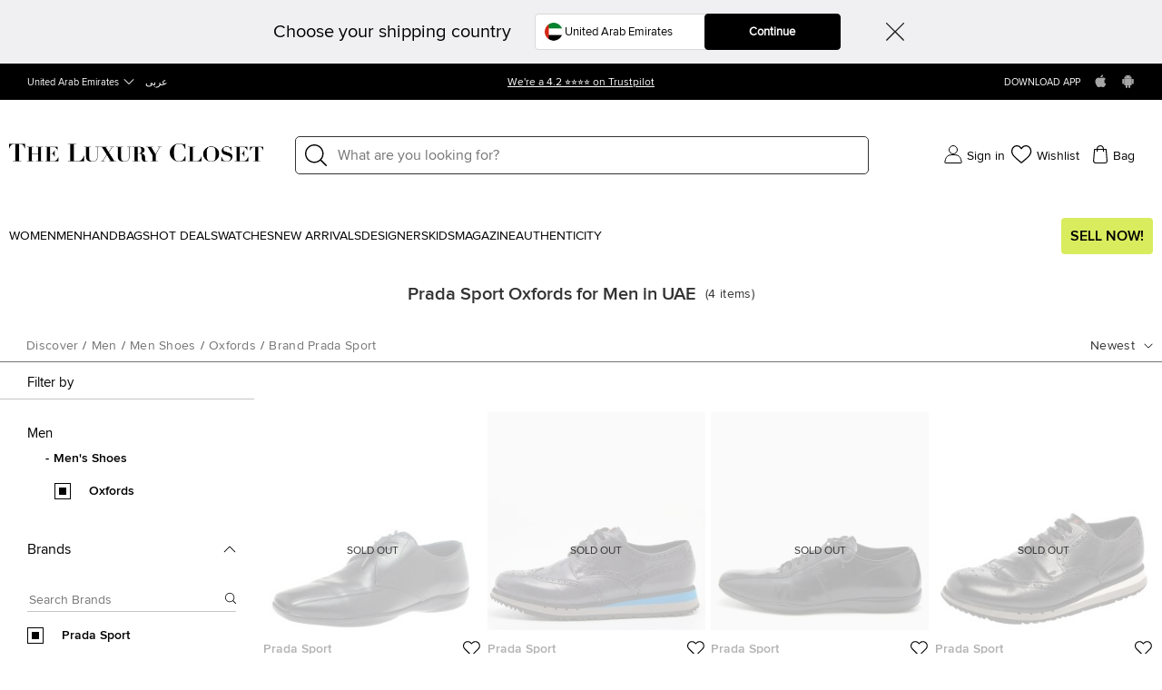

--- FILE ---
content_type: text/html; charset=utf-8
request_url: https://theluxurycloset.com/uae-en/men/men-shoes/oxfords/brand-prada-sport
body_size: 93100
content:
<!doctype html><html lang="en" dir="ltr"><head><meta charset="UTF-8"/><meta name="theme-color" content="#000000"/><meta name="viewport" content="width=device-width,initial-scale=1,user-scalable=0"/><meta http-equiv="Content-Type" content="text/html; charset=UTF-8"/><link rel="manifest" href="/manifest.json" defer="defer"/><link rel="apple-touch-icon" sizes="192x192" href="/icon/icon_192.png"/><link rel="apple-touch-icon" sizes="512x512" href="/icon/icon_512.png"/><link rel="dns-prefetch " href="//cdn.theluxurycloset.com"/><link rel="preconnect" href="//cdn.theluxurycloset.com"/><meta name="theme-color" content="#4285f4"/><meta name="google-site-verification" content="ljqy5nl_ERKCGIKe-XL0USwXksbf6Cr83jAeY5-opuc"/><link rel="icon" href="https://cdn.theluxurycloset.com/uploads/assets/favicon.ico" type="image/x-icon"/><link rel="dns-prefetch" href="https//www.googletagmanager.com"/><link rel="preconnect" href="https//www.googletagmanager.com"/><link rel="dns-prefetch" href="https//www.google-analytics.com"/><link rel="preconnect" href="https//www.google-analytics.com"/><link rel="dns-prefetch " href="https://connect.facebook.net"/><link rel="preconnect" href="https://connect.facebook.net"/><link rel="dns-prefetch" href="https://www.googleadservices.com"/><link rel="preconnect" href="https://www.googleadservices.com"/>

<title>Prada Sport Oxfords for Men - Oxfords for Sale in UAE | The Luxury Closet</title><meta property="og:title" content="Prada Sport Oxfords for Men - Oxfords for Sale in UAE | The Luxury Closet" ><meta name='description' content="Shop Now & Get Best Deals & Offers. Explore 4+ Prada Sport Oxfords for Men available for Sale at TLC UAE - Buy Designers & Trending Oxfords from Prada Sport at Best Price, explore popular models & meet luxury fashionable Oxfords for Mens at TLC. ✓Authenticity Guaranteed!" /><meta name='keywords' content="Prada Sport Men's Oxfords,Prada Sport Oxfords for Men, discount Prada Sport Oxfords,buy Prada Sport Oxfords online,preloved Prada Sport Oxfords" /><link
        rel="alternate"
        hreflang="en"
        href="https://theluxurycloset.com/men/men-shoes/oxfords/brand-prada-sport"
        ssrTag="true"
      />
      <link
        rel="alternate"
        hreflang="ar"
        href="https://theluxurycloset.com/ar/men/men-shoes/oxfords/brand-prada-sport"
        ssrTag="true"
      />
      <link
        rel="alternate"
        hreflang="en-AE"
        href="https://theluxurycloset.com/uae-en/men/men-shoes/oxfords/brand-prada-sport"
        ssrTag="true"
      />
      <link
        rel="alternate"
        hreflang="ar-AE"
        href="https://theluxurycloset.com/uae-ar/men/men-shoes/oxfords/brand-prada-sport"
        ssrTag="true"
      />
      <link
        rel="alternate"
        hreflang="en-US"
        href="https://theluxurycloset.com/us-en/men/men-shoes/oxfords/brand-prada-sport"
        ssrTag="true"
      />
      <link
        rel="alternate"
        hreflang="ar-US"
        href="https://theluxurycloset.com/us-ar/men/men-shoes/oxfords/brand-prada-sport"
        ssrTag="true"
      />
      <link
        rel="alternate"
        hreflang="x-default"
        href="https://theluxurycloset.com/men/men-shoes/oxfords/brand-prada-sport"
        ssrTag="true"
      />
      <link
        rel="canonical"
        href="https://theluxurycloset.com/uae-en/men/men-shoes/oxfords/brand-prada-sport"
        ssrTag="true"
      /><script type='text/javascript' >window.NREUM||(NREUM={});NREUM.info = {"agent":"","beacon":"bam.nr-data.net","errorBeacon":"bam.nr-data.net","licenseKey":"f8dd2ddca6","applicationID":"712596669","applicationTime":714.579592,"transactionName":"MQdSMhBZXkFWUU0MWAhNdR4SSlVBRFhKSnAjNh9JSA==","queueTime":0,"ttGuid":"a0e5cc4e48d16ff3","agentToken":null}; (window.NREUM||(NREUM={})).init={privacy:{cookies_enabled:false},ajax:{deny_list:["bam.nr-data.net"]},feature_flags:["soft_nav"],distributed_tracing:{enabled:true}};(window.NREUM||(NREUM={})).loader_config={agentID:"712596966",accountID:"875909",trustKey:"875909",licenseKey:"f8dd2ddca6",applicationID:"712596669",browserID:"712596966"};;/*! For license information please see nr-loader-rum-1.308.0.min.js.LICENSE.txt */
(()=>{var e,t,r={163:(e,t,r)=>{"use strict";r.d(t,{j:()=>E});var n=r(384),i=r(1741);var a=r(2555);r(860).K7.genericEvents;const s="experimental.resources",o="register",c=e=>{if(!e||"string"!=typeof e)return!1;try{document.createDocumentFragment().querySelector(e)}catch{return!1}return!0};var d=r(2614),u=r(944),l=r(8122);const f="[data-nr-mask]",g=e=>(0,l.a)(e,(()=>{const e={feature_flags:[],experimental:{allow_registered_children:!1,resources:!1},mask_selector:"*",block_selector:"[data-nr-block]",mask_input_options:{color:!1,date:!1,"datetime-local":!1,email:!1,month:!1,number:!1,range:!1,search:!1,tel:!1,text:!1,time:!1,url:!1,week:!1,textarea:!1,select:!1,password:!0}};return{ajax:{deny_list:void 0,block_internal:!0,enabled:!0,autoStart:!0},api:{get allow_registered_children(){return e.feature_flags.includes(o)||e.experimental.allow_registered_children},set allow_registered_children(t){e.experimental.allow_registered_children=t},duplicate_registered_data:!1},browser_consent_mode:{enabled:!1},distributed_tracing:{enabled:void 0,exclude_newrelic_header:void 0,cors_use_newrelic_header:void 0,cors_use_tracecontext_headers:void 0,allowed_origins:void 0},get feature_flags(){return e.feature_flags},set feature_flags(t){e.feature_flags=t},generic_events:{enabled:!0,autoStart:!0},harvest:{interval:30},jserrors:{enabled:!0,autoStart:!0},logging:{enabled:!0,autoStart:!0},metrics:{enabled:!0,autoStart:!0},obfuscate:void 0,page_action:{enabled:!0},page_view_event:{enabled:!0,autoStart:!0},page_view_timing:{enabled:!0,autoStart:!0},performance:{capture_marks:!1,capture_measures:!1,capture_detail:!0,resources:{get enabled(){return e.feature_flags.includes(s)||e.experimental.resources},set enabled(t){e.experimental.resources=t},asset_types:[],first_party_domains:[],ignore_newrelic:!0}},privacy:{cookies_enabled:!0},proxy:{assets:void 0,beacon:void 0},session:{expiresMs:d.wk,inactiveMs:d.BB},session_replay:{autoStart:!0,enabled:!1,preload:!1,sampling_rate:10,error_sampling_rate:100,collect_fonts:!1,inline_images:!1,fix_stylesheets:!0,mask_all_inputs:!0,get mask_text_selector(){return e.mask_selector},set mask_text_selector(t){c(t)?e.mask_selector="".concat(t,",").concat(f):""===t||null===t?e.mask_selector=f:(0,u.R)(5,t)},get block_class(){return"nr-block"},get ignore_class(){return"nr-ignore"},get mask_text_class(){return"nr-mask"},get block_selector(){return e.block_selector},set block_selector(t){c(t)?e.block_selector+=",".concat(t):""!==t&&(0,u.R)(6,t)},get mask_input_options(){return e.mask_input_options},set mask_input_options(t){t&&"object"==typeof t?e.mask_input_options={...t,password:!0}:(0,u.R)(7,t)}},session_trace:{enabled:!0,autoStart:!0},soft_navigations:{enabled:!0,autoStart:!0},spa:{enabled:!0,autoStart:!0},ssl:void 0,user_actions:{enabled:!0,elementAttributes:["id","className","tagName","type"]}}})());var p=r(6154),m=r(9324);let h=0;const v={buildEnv:m.F3,distMethod:m.Xs,version:m.xv,originTime:p.WN},b={consented:!1},y={appMetadata:{},get consented(){return this.session?.state?.consent||b.consented},set consented(e){b.consented=e},customTransaction:void 0,denyList:void 0,disabled:!1,harvester:void 0,isolatedBacklog:!1,isRecording:!1,loaderType:void 0,maxBytes:3e4,obfuscator:void 0,onerror:void 0,ptid:void 0,releaseIds:{},session:void 0,timeKeeper:void 0,registeredEntities:[],jsAttributesMetadata:{bytes:0},get harvestCount(){return++h}},_=e=>{const t=(0,l.a)(e,y),r=Object.keys(v).reduce((e,t)=>(e[t]={value:v[t],writable:!1,configurable:!0,enumerable:!0},e),{});return Object.defineProperties(t,r)};var w=r(5701);const x=e=>{const t=e.startsWith("http");e+="/",r.p=t?e:"https://"+e};var R=r(7836),k=r(3241);const A={accountID:void 0,trustKey:void 0,agentID:void 0,licenseKey:void 0,applicationID:void 0,xpid:void 0},S=e=>(0,l.a)(e,A),T=new Set;function E(e,t={},r,s){let{init:o,info:c,loader_config:d,runtime:u={},exposed:l=!0}=t;if(!c){const e=(0,n.pV)();o=e.init,c=e.info,d=e.loader_config}e.init=g(o||{}),e.loader_config=S(d||{}),c.jsAttributes??={},p.bv&&(c.jsAttributes.isWorker=!0),e.info=(0,a.D)(c);const f=e.init,m=[c.beacon,c.errorBeacon];T.has(e.agentIdentifier)||(f.proxy.assets&&(x(f.proxy.assets),m.push(f.proxy.assets)),f.proxy.beacon&&m.push(f.proxy.beacon),e.beacons=[...m],function(e){const t=(0,n.pV)();Object.getOwnPropertyNames(i.W.prototype).forEach(r=>{const n=i.W.prototype[r];if("function"!=typeof n||"constructor"===n)return;let a=t[r];e[r]&&!1!==e.exposed&&"micro-agent"!==e.runtime?.loaderType&&(t[r]=(...t)=>{const n=e[r](...t);return a?a(...t):n})})}(e),(0,n.US)("activatedFeatures",w.B)),u.denyList=[...f.ajax.deny_list||[],...f.ajax.block_internal?m:[]],u.ptid=e.agentIdentifier,u.loaderType=r,e.runtime=_(u),T.has(e.agentIdentifier)||(e.ee=R.ee.get(e.agentIdentifier),e.exposed=l,(0,k.W)({agentIdentifier:e.agentIdentifier,drained:!!w.B?.[e.agentIdentifier],type:"lifecycle",name:"initialize",feature:void 0,data:e.config})),T.add(e.agentIdentifier)}},384:(e,t,r)=>{"use strict";r.d(t,{NT:()=>s,US:()=>u,Zm:()=>o,bQ:()=>d,dV:()=>c,pV:()=>l});var n=r(6154),i=r(1863),a=r(1910);const s={beacon:"bam.nr-data.net",errorBeacon:"bam.nr-data.net"};function o(){return n.gm.NREUM||(n.gm.NREUM={}),void 0===n.gm.newrelic&&(n.gm.newrelic=n.gm.NREUM),n.gm.NREUM}function c(){let e=o();return e.o||(e.o={ST:n.gm.setTimeout,SI:n.gm.setImmediate||n.gm.setInterval,CT:n.gm.clearTimeout,XHR:n.gm.XMLHttpRequest,REQ:n.gm.Request,EV:n.gm.Event,PR:n.gm.Promise,MO:n.gm.MutationObserver,FETCH:n.gm.fetch,WS:n.gm.WebSocket},(0,a.i)(...Object.values(e.o))),e}function d(e,t){let r=o();r.initializedAgents??={},t.initializedAt={ms:(0,i.t)(),date:new Date},r.initializedAgents[e]=t}function u(e,t){o()[e]=t}function l(){return function(){let e=o();const t=e.info||{};e.info={beacon:s.beacon,errorBeacon:s.errorBeacon,...t}}(),function(){let e=o();const t=e.init||{};e.init={...t}}(),c(),function(){let e=o();const t=e.loader_config||{};e.loader_config={...t}}(),o()}},782:(e,t,r)=>{"use strict";r.d(t,{T:()=>n});const n=r(860).K7.pageViewTiming},860:(e,t,r)=>{"use strict";r.d(t,{$J:()=>u,K7:()=>c,P3:()=>d,XX:()=>i,Yy:()=>o,df:()=>a,qY:()=>n,v4:()=>s});const n="events",i="jserrors",a="browser/blobs",s="rum",o="browser/logs",c={ajax:"ajax",genericEvents:"generic_events",jserrors:i,logging:"logging",metrics:"metrics",pageAction:"page_action",pageViewEvent:"page_view_event",pageViewTiming:"page_view_timing",sessionReplay:"session_replay",sessionTrace:"session_trace",softNav:"soft_navigations",spa:"spa"},d={[c.pageViewEvent]:1,[c.pageViewTiming]:2,[c.metrics]:3,[c.jserrors]:4,[c.spa]:5,[c.ajax]:6,[c.sessionTrace]:7,[c.softNav]:8,[c.sessionReplay]:9,[c.logging]:10,[c.genericEvents]:11},u={[c.pageViewEvent]:s,[c.pageViewTiming]:n,[c.ajax]:n,[c.spa]:n,[c.softNav]:n,[c.metrics]:i,[c.jserrors]:i,[c.sessionTrace]:a,[c.sessionReplay]:a,[c.logging]:o,[c.genericEvents]:"ins"}},944:(e,t,r)=>{"use strict";r.d(t,{R:()=>i});var n=r(3241);function i(e,t){"function"==typeof console.debug&&(console.debug("New Relic Warning: https://github.com/newrelic/newrelic-browser-agent/blob/main/docs/warning-codes.md#".concat(e),t),(0,n.W)({agentIdentifier:null,drained:null,type:"data",name:"warn",feature:"warn",data:{code:e,secondary:t}}))}},1687:(e,t,r)=>{"use strict";r.d(t,{Ak:()=>d,Ze:()=>f,x3:()=>u});var n=r(3241),i=r(7836),a=r(3606),s=r(860),o=r(2646);const c={};function d(e,t){const r={staged:!1,priority:s.P3[t]||0};l(e),c[e].get(t)||c[e].set(t,r)}function u(e,t){e&&c[e]&&(c[e].get(t)&&c[e].delete(t),p(e,t,!1),c[e].size&&g(e))}function l(e){if(!e)throw new Error("agentIdentifier required");c[e]||(c[e]=new Map)}function f(e="",t="feature",r=!1){if(l(e),!e||!c[e].get(t)||r)return p(e,t);c[e].get(t).staged=!0,g(e)}function g(e){const t=Array.from(c[e]);t.every(([e,t])=>t.staged)&&(t.sort((e,t)=>e[1].priority-t[1].priority),t.forEach(([t])=>{c[e].delete(t),p(e,t)}))}function p(e,t,r=!0){const s=e?i.ee.get(e):i.ee,c=a.i.handlers;if(!s.aborted&&s.backlog&&c){if((0,n.W)({agentIdentifier:e,type:"lifecycle",name:"drain",feature:t}),r){const e=s.backlog[t],r=c[t];if(r){for(let t=0;e&&t<e.length;++t)m(e[t],r);Object.entries(r).forEach(([e,t])=>{Object.values(t||{}).forEach(t=>{t[0]?.on&&t[0]?.context()instanceof o.y&&t[0].on(e,t[1])})})}}s.isolatedBacklog||delete c[t],s.backlog[t]=null,s.emit("drain-"+t,[])}}function m(e,t){var r=e[1];Object.values(t[r]||{}).forEach(t=>{var r=e[0];if(t[0]===r){var n=t[1],i=e[3],a=e[2];n.apply(i,a)}})}},1738:(e,t,r)=>{"use strict";r.d(t,{U:()=>g,Y:()=>f});var n=r(3241),i=r(9908),a=r(1863),s=r(944),o=r(5701),c=r(3969),d=r(8362),u=r(860),l=r(4261);function f(e,t,r,a){const f=a||r;!f||f[e]&&f[e]!==d.d.prototype[e]||(f[e]=function(){(0,i.p)(c.xV,["API/"+e+"/called"],void 0,u.K7.metrics,r.ee),(0,n.W)({agentIdentifier:r.agentIdentifier,drained:!!o.B?.[r.agentIdentifier],type:"data",name:"api",feature:l.Pl+e,data:{}});try{return t.apply(this,arguments)}catch(e){(0,s.R)(23,e)}})}function g(e,t,r,n,s){const o=e.info;null===r?delete o.jsAttributes[t]:o.jsAttributes[t]=r,(s||null===r)&&(0,i.p)(l.Pl+n,[(0,a.t)(),t,r],void 0,"session",e.ee)}},1741:(e,t,r)=>{"use strict";r.d(t,{W:()=>a});var n=r(944),i=r(4261);class a{#e(e,...t){if(this[e]!==a.prototype[e])return this[e](...t);(0,n.R)(35,e)}addPageAction(e,t){return this.#e(i.hG,e,t)}register(e){return this.#e(i.eY,e)}recordCustomEvent(e,t){return this.#e(i.fF,e,t)}setPageViewName(e,t){return this.#e(i.Fw,e,t)}setCustomAttribute(e,t,r){return this.#e(i.cD,e,t,r)}noticeError(e,t){return this.#e(i.o5,e,t)}setUserId(e,t=!1){return this.#e(i.Dl,e,t)}setApplicationVersion(e){return this.#e(i.nb,e)}setErrorHandler(e){return this.#e(i.bt,e)}addRelease(e,t){return this.#e(i.k6,e,t)}log(e,t){return this.#e(i.$9,e,t)}start(){return this.#e(i.d3)}finished(e){return this.#e(i.BL,e)}recordReplay(){return this.#e(i.CH)}pauseReplay(){return this.#e(i.Tb)}addToTrace(e){return this.#e(i.U2,e)}setCurrentRouteName(e){return this.#e(i.PA,e)}interaction(e){return this.#e(i.dT,e)}wrapLogger(e,t,r){return this.#e(i.Wb,e,t,r)}measure(e,t){return this.#e(i.V1,e,t)}consent(e){return this.#e(i.Pv,e)}}},1863:(e,t,r)=>{"use strict";function n(){return Math.floor(performance.now())}r.d(t,{t:()=>n})},1910:(e,t,r)=>{"use strict";r.d(t,{i:()=>a});var n=r(944);const i=new Map;function a(...e){return e.every(e=>{if(i.has(e))return i.get(e);const t="function"==typeof e?e.toString():"",r=t.includes("[native code]"),a=t.includes("nrWrapper");return r||a||(0,n.R)(64,e?.name||t),i.set(e,r),r})}},2555:(e,t,r)=>{"use strict";r.d(t,{D:()=>o,f:()=>s});var n=r(384),i=r(8122);const a={beacon:n.NT.beacon,errorBeacon:n.NT.errorBeacon,licenseKey:void 0,applicationID:void 0,sa:void 0,queueTime:void 0,applicationTime:void 0,ttGuid:void 0,user:void 0,account:void 0,product:void 0,extra:void 0,jsAttributes:{},userAttributes:void 0,atts:void 0,transactionName:void 0,tNamePlain:void 0};function s(e){try{return!!e.licenseKey&&!!e.errorBeacon&&!!e.applicationID}catch(e){return!1}}const o=e=>(0,i.a)(e,a)},2614:(e,t,r)=>{"use strict";r.d(t,{BB:()=>s,H3:()=>n,g:()=>d,iL:()=>c,tS:()=>o,uh:()=>i,wk:()=>a});const n="NRBA",i="SESSION",a=144e5,s=18e5,o={STARTED:"session-started",PAUSE:"session-pause",RESET:"session-reset",RESUME:"session-resume",UPDATE:"session-update"},c={SAME_TAB:"same-tab",CROSS_TAB:"cross-tab"},d={OFF:0,FULL:1,ERROR:2}},2646:(e,t,r)=>{"use strict";r.d(t,{y:()=>n});class n{constructor(e){this.contextId=e}}},2843:(e,t,r)=>{"use strict";r.d(t,{G:()=>a,u:()=>i});var n=r(3878);function i(e,t=!1,r,i){(0,n.DD)("visibilitychange",function(){if(t)return void("hidden"===document.visibilityState&&e());e(document.visibilityState)},r,i)}function a(e,t,r){(0,n.sp)("pagehide",e,t,r)}},3241:(e,t,r)=>{"use strict";r.d(t,{W:()=>a});var n=r(6154);const i="newrelic";function a(e={}){try{n.gm.dispatchEvent(new CustomEvent(i,{detail:e}))}catch(e){}}},3606:(e,t,r)=>{"use strict";r.d(t,{i:()=>a});var n=r(9908);a.on=s;var i=a.handlers={};function a(e,t,r,a){s(a||n.d,i,e,t,r)}function s(e,t,r,i,a){a||(a="feature"),e||(e=n.d);var s=t[a]=t[a]||{};(s[r]=s[r]||[]).push([e,i])}},3878:(e,t,r)=>{"use strict";function n(e,t){return{capture:e,passive:!1,signal:t}}function i(e,t,r=!1,i){window.addEventListener(e,t,n(r,i))}function a(e,t,r=!1,i){document.addEventListener(e,t,n(r,i))}r.d(t,{DD:()=>a,jT:()=>n,sp:()=>i})},3969:(e,t,r)=>{"use strict";r.d(t,{TZ:()=>n,XG:()=>o,rs:()=>i,xV:()=>s,z_:()=>a});const n=r(860).K7.metrics,i="sm",a="cm",s="storeSupportabilityMetrics",o="storeEventMetrics"},4234:(e,t,r)=>{"use strict";r.d(t,{W:()=>a});var n=r(7836),i=r(1687);class a{constructor(e,t){this.agentIdentifier=e,this.ee=n.ee.get(e),this.featureName=t,this.blocked=!1}deregisterDrain(){(0,i.x3)(this.agentIdentifier,this.featureName)}}},4261:(e,t,r)=>{"use strict";r.d(t,{$9:()=>d,BL:()=>o,CH:()=>g,Dl:()=>_,Fw:()=>y,PA:()=>h,Pl:()=>n,Pv:()=>k,Tb:()=>l,U2:()=>a,V1:()=>R,Wb:()=>x,bt:()=>b,cD:()=>v,d3:()=>w,dT:()=>c,eY:()=>p,fF:()=>f,hG:()=>i,k6:()=>s,nb:()=>m,o5:()=>u});const n="api-",i="addPageAction",a="addToTrace",s="addRelease",o="finished",c="interaction",d="log",u="noticeError",l="pauseReplay",f="recordCustomEvent",g="recordReplay",p="register",m="setApplicationVersion",h="setCurrentRouteName",v="setCustomAttribute",b="setErrorHandler",y="setPageViewName",_="setUserId",w="start",x="wrapLogger",R="measure",k="consent"},5289:(e,t,r)=>{"use strict";r.d(t,{GG:()=>s,Qr:()=>c,sB:()=>o});var n=r(3878),i=r(6389);function a(){return"undefined"==typeof document||"complete"===document.readyState}function s(e,t){if(a())return e();const r=(0,i.J)(e),s=setInterval(()=>{a()&&(clearInterval(s),r())},500);(0,n.sp)("load",r,t)}function o(e){if(a())return e();(0,n.DD)("DOMContentLoaded",e)}function c(e){if(a())return e();(0,n.sp)("popstate",e)}},5607:(e,t,r)=>{"use strict";r.d(t,{W:()=>n});const n=(0,r(9566).bz)()},5701:(e,t,r)=>{"use strict";r.d(t,{B:()=>a,t:()=>s});var n=r(3241);const i=new Set,a={};function s(e,t){const r=t.agentIdentifier;a[r]??={},e&&"object"==typeof e&&(i.has(r)||(t.ee.emit("rumresp",[e]),a[r]=e,i.add(r),(0,n.W)({agentIdentifier:r,loaded:!0,drained:!0,type:"lifecycle",name:"load",feature:void 0,data:e})))}},6154:(e,t,r)=>{"use strict";r.d(t,{OF:()=>c,RI:()=>i,WN:()=>u,bv:()=>a,eN:()=>l,gm:()=>s,mw:()=>o,sb:()=>d});var n=r(1863);const i="undefined"!=typeof window&&!!window.document,a="undefined"!=typeof WorkerGlobalScope&&("undefined"!=typeof self&&self instanceof WorkerGlobalScope&&self.navigator instanceof WorkerNavigator||"undefined"!=typeof globalThis&&globalThis instanceof WorkerGlobalScope&&globalThis.navigator instanceof WorkerNavigator),s=i?window:"undefined"!=typeof WorkerGlobalScope&&("undefined"!=typeof self&&self instanceof WorkerGlobalScope&&self||"undefined"!=typeof globalThis&&globalThis instanceof WorkerGlobalScope&&globalThis),o=Boolean("hidden"===s?.document?.visibilityState),c=/iPad|iPhone|iPod/.test(s.navigator?.userAgent),d=c&&"undefined"==typeof SharedWorker,u=((()=>{const e=s.navigator?.userAgent?.match(/Firefox[/\s](\d+\.\d+)/);Array.isArray(e)&&e.length>=2&&e[1]})(),Date.now()-(0,n.t)()),l=()=>"undefined"!=typeof PerformanceNavigationTiming&&s?.performance?.getEntriesByType("navigation")?.[0]?.responseStart},6389:(e,t,r)=>{"use strict";function n(e,t=500,r={}){const n=r?.leading||!1;let i;return(...r)=>{n&&void 0===i&&(e.apply(this,r),i=setTimeout(()=>{i=clearTimeout(i)},t)),n||(clearTimeout(i),i=setTimeout(()=>{e.apply(this,r)},t))}}function i(e){let t=!1;return(...r)=>{t||(t=!0,e.apply(this,r))}}r.d(t,{J:()=>i,s:()=>n})},6630:(e,t,r)=>{"use strict";r.d(t,{T:()=>n});const n=r(860).K7.pageViewEvent},7699:(e,t,r)=>{"use strict";r.d(t,{It:()=>a,KC:()=>o,No:()=>i,qh:()=>s});var n=r(860);const i=16e3,a=1e6,s="SESSION_ERROR",o={[n.K7.logging]:!0,[n.K7.genericEvents]:!1,[n.K7.jserrors]:!1,[n.K7.ajax]:!1}},7836:(e,t,r)=>{"use strict";r.d(t,{P:()=>o,ee:()=>c});var n=r(384),i=r(8990),a=r(2646),s=r(5607);const o="nr@context:".concat(s.W),c=function e(t,r){var n={},s={},u={},l=!1;try{l=16===r.length&&d.initializedAgents?.[r]?.runtime.isolatedBacklog}catch(e){}var f={on:p,addEventListener:p,removeEventListener:function(e,t){var r=n[e];if(!r)return;for(var i=0;i<r.length;i++)r[i]===t&&r.splice(i,1)},emit:function(e,r,n,i,a){!1!==a&&(a=!0);if(c.aborted&&!i)return;t&&a&&t.emit(e,r,n);var o=g(n);m(e).forEach(e=>{e.apply(o,r)});var d=v()[s[e]];d&&d.push([f,e,r,o]);return o},get:h,listeners:m,context:g,buffer:function(e,t){const r=v();if(t=t||"feature",f.aborted)return;Object.entries(e||{}).forEach(([e,n])=>{s[n]=t,t in r||(r[t]=[])})},abort:function(){f._aborted=!0,Object.keys(f.backlog).forEach(e=>{delete f.backlog[e]})},isBuffering:function(e){return!!v()[s[e]]},debugId:r,backlog:l?{}:t&&"object"==typeof t.backlog?t.backlog:{},isolatedBacklog:l};return Object.defineProperty(f,"aborted",{get:()=>{let e=f._aborted||!1;return e||(t&&(e=t.aborted),e)}}),f;function g(e){return e&&e instanceof a.y?e:e?(0,i.I)(e,o,()=>new a.y(o)):new a.y(o)}function p(e,t){n[e]=m(e).concat(t)}function m(e){return n[e]||[]}function h(t){return u[t]=u[t]||e(f,t)}function v(){return f.backlog}}(void 0,"globalEE"),d=(0,n.Zm)();d.ee||(d.ee=c)},8122:(e,t,r)=>{"use strict";r.d(t,{a:()=>i});var n=r(944);function i(e,t){try{if(!e||"object"!=typeof e)return(0,n.R)(3);if(!t||"object"!=typeof t)return(0,n.R)(4);const r=Object.create(Object.getPrototypeOf(t),Object.getOwnPropertyDescriptors(t)),a=0===Object.keys(r).length?e:r;for(let s in a)if(void 0!==e[s])try{if(null===e[s]){r[s]=null;continue}Array.isArray(e[s])&&Array.isArray(t[s])?r[s]=Array.from(new Set([...e[s],...t[s]])):"object"==typeof e[s]&&"object"==typeof t[s]?r[s]=i(e[s],t[s]):r[s]=e[s]}catch(e){r[s]||(0,n.R)(1,e)}return r}catch(e){(0,n.R)(2,e)}}},8362:(e,t,r)=>{"use strict";r.d(t,{d:()=>a});var n=r(9566),i=r(1741);class a extends i.W{agentIdentifier=(0,n.LA)(16)}},8374:(e,t,r)=>{r.nc=(()=>{try{return document?.currentScript?.nonce}catch(e){}return""})()},8990:(e,t,r)=>{"use strict";r.d(t,{I:()=>i});var n=Object.prototype.hasOwnProperty;function i(e,t,r){if(n.call(e,t))return e[t];var i=r();if(Object.defineProperty&&Object.keys)try{return Object.defineProperty(e,t,{value:i,writable:!0,enumerable:!1}),i}catch(e){}return e[t]=i,i}},9324:(e,t,r)=>{"use strict";r.d(t,{F3:()=>i,Xs:()=>a,xv:()=>n});const n="1.308.0",i="PROD",a="CDN"},9566:(e,t,r)=>{"use strict";r.d(t,{LA:()=>o,bz:()=>s});var n=r(6154);const i="xxxxxxxx-xxxx-4xxx-yxxx-xxxxxxxxxxxx";function a(e,t){return e?15&e[t]:16*Math.random()|0}function s(){const e=n.gm?.crypto||n.gm?.msCrypto;let t,r=0;return e&&e.getRandomValues&&(t=e.getRandomValues(new Uint8Array(30))),i.split("").map(e=>"x"===e?a(t,r++).toString(16):"y"===e?(3&a()|8).toString(16):e).join("")}function o(e){const t=n.gm?.crypto||n.gm?.msCrypto;let r,i=0;t&&t.getRandomValues&&(r=t.getRandomValues(new Uint8Array(e)));const s=[];for(var o=0;o<e;o++)s.push(a(r,i++).toString(16));return s.join("")}},9908:(e,t,r)=>{"use strict";r.d(t,{d:()=>n,p:()=>i});var n=r(7836).ee.get("handle");function i(e,t,r,i,a){a?(a.buffer([e],i),a.emit(e,t,r)):(n.buffer([e],i),n.emit(e,t,r))}}},n={};function i(e){var t=n[e];if(void 0!==t)return t.exports;var a=n[e]={exports:{}};return r[e](a,a.exports,i),a.exports}i.m=r,i.d=(e,t)=>{for(var r in t)i.o(t,r)&&!i.o(e,r)&&Object.defineProperty(e,r,{enumerable:!0,get:t[r]})},i.f={},i.e=e=>Promise.all(Object.keys(i.f).reduce((t,r)=>(i.f[r](e,t),t),[])),i.u=e=>"nr-rum-1.308.0.min.js",i.o=(e,t)=>Object.prototype.hasOwnProperty.call(e,t),e={},t="NRBA-1.308.0.PROD:",i.l=(r,n,a,s)=>{if(e[r])e[r].push(n);else{var o,c;if(void 0!==a)for(var d=document.getElementsByTagName("script"),u=0;u<d.length;u++){var l=d[u];if(l.getAttribute("src")==r||l.getAttribute("data-webpack")==t+a){o=l;break}}if(!o){c=!0;var f={296:"sha512-+MIMDsOcckGXa1EdWHqFNv7P+JUkd5kQwCBr3KE6uCvnsBNUrdSt4a/3/L4j4TxtnaMNjHpza2/erNQbpacJQA=="};(o=document.createElement("script")).charset="utf-8",i.nc&&o.setAttribute("nonce",i.nc),o.setAttribute("data-webpack",t+a),o.src=r,0!==o.src.indexOf(window.location.origin+"/")&&(o.crossOrigin="anonymous"),f[s]&&(o.integrity=f[s])}e[r]=[n];var g=(t,n)=>{o.onerror=o.onload=null,clearTimeout(p);var i=e[r];if(delete e[r],o.parentNode&&o.parentNode.removeChild(o),i&&i.forEach(e=>e(n)),t)return t(n)},p=setTimeout(g.bind(null,void 0,{type:"timeout",target:o}),12e4);o.onerror=g.bind(null,o.onerror),o.onload=g.bind(null,o.onload),c&&document.head.appendChild(o)}},i.r=e=>{"undefined"!=typeof Symbol&&Symbol.toStringTag&&Object.defineProperty(e,Symbol.toStringTag,{value:"Module"}),Object.defineProperty(e,"__esModule",{value:!0})},i.p="https://js-agent.newrelic.com/",(()=>{var e={374:0,840:0};i.f.j=(t,r)=>{var n=i.o(e,t)?e[t]:void 0;if(0!==n)if(n)r.push(n[2]);else{var a=new Promise((r,i)=>n=e[t]=[r,i]);r.push(n[2]=a);var s=i.p+i.u(t),o=new Error;i.l(s,r=>{if(i.o(e,t)&&(0!==(n=e[t])&&(e[t]=void 0),n)){var a=r&&("load"===r.type?"missing":r.type),s=r&&r.target&&r.target.src;o.message="Loading chunk "+t+" failed: ("+a+": "+s+")",o.name="ChunkLoadError",o.type=a,o.request=s,n[1](o)}},"chunk-"+t,t)}};var t=(t,r)=>{var n,a,[s,o,c]=r,d=0;if(s.some(t=>0!==e[t])){for(n in o)i.o(o,n)&&(i.m[n]=o[n]);if(c)c(i)}for(t&&t(r);d<s.length;d++)a=s[d],i.o(e,a)&&e[a]&&e[a][0](),e[a]=0},r=self["webpackChunk:NRBA-1.308.0.PROD"]=self["webpackChunk:NRBA-1.308.0.PROD"]||[];r.forEach(t.bind(null,0)),r.push=t.bind(null,r.push.bind(r))})(),(()=>{"use strict";i(8374);var e=i(8362),t=i(860);const r=Object.values(t.K7);var n=i(163);var a=i(9908),s=i(1863),o=i(4261),c=i(1738);var d=i(1687),u=i(4234),l=i(5289),f=i(6154),g=i(944),p=i(384);const m=e=>f.RI&&!0===e?.privacy.cookies_enabled;function h(e){return!!(0,p.dV)().o.MO&&m(e)&&!0===e?.session_trace.enabled}var v=i(6389),b=i(7699);class y extends u.W{constructor(e,t){super(e.agentIdentifier,t),this.agentRef=e,this.abortHandler=void 0,this.featAggregate=void 0,this.loadedSuccessfully=void 0,this.onAggregateImported=new Promise(e=>{this.loadedSuccessfully=e}),this.deferred=Promise.resolve(),!1===e.init[this.featureName].autoStart?this.deferred=new Promise((t,r)=>{this.ee.on("manual-start-all",(0,v.J)(()=>{(0,d.Ak)(e.agentIdentifier,this.featureName),t()}))}):(0,d.Ak)(e.agentIdentifier,t)}importAggregator(e,t,r={}){if(this.featAggregate)return;const n=async()=>{let n;await this.deferred;try{if(m(e.init)){const{setupAgentSession:t}=await i.e(296).then(i.bind(i,3305));n=t(e)}}catch(e){(0,g.R)(20,e),this.ee.emit("internal-error",[e]),(0,a.p)(b.qh,[e],void 0,this.featureName,this.ee)}try{if(!this.#t(this.featureName,n,e.init))return(0,d.Ze)(this.agentIdentifier,this.featureName),void this.loadedSuccessfully(!1);const{Aggregate:i}=await t();this.featAggregate=new i(e,r),e.runtime.harvester.initializedAggregates.push(this.featAggregate),this.loadedSuccessfully(!0)}catch(e){(0,g.R)(34,e),this.abortHandler?.(),(0,d.Ze)(this.agentIdentifier,this.featureName,!0),this.loadedSuccessfully(!1),this.ee&&this.ee.abort()}};f.RI?(0,l.GG)(()=>n(),!0):n()}#t(e,r,n){if(this.blocked)return!1;switch(e){case t.K7.sessionReplay:return h(n)&&!!r;case t.K7.sessionTrace:return!!r;default:return!0}}}var _=i(6630),w=i(2614),x=i(3241);class R extends y{static featureName=_.T;constructor(e){var t;super(e,_.T),this.setupInspectionEvents(e.agentIdentifier),t=e,(0,c.Y)(o.Fw,function(e,r){"string"==typeof e&&("/"!==e.charAt(0)&&(e="/"+e),t.runtime.customTransaction=(r||"http://custom.transaction")+e,(0,a.p)(o.Pl+o.Fw,[(0,s.t)()],void 0,void 0,t.ee))},t),this.importAggregator(e,()=>i.e(296).then(i.bind(i,3943)))}setupInspectionEvents(e){const t=(t,r)=>{t&&(0,x.W)({agentIdentifier:e,timeStamp:t.timeStamp,loaded:"complete"===t.target.readyState,type:"window",name:r,data:t.target.location+""})};(0,l.sB)(e=>{t(e,"DOMContentLoaded")}),(0,l.GG)(e=>{t(e,"load")}),(0,l.Qr)(e=>{t(e,"navigate")}),this.ee.on(w.tS.UPDATE,(t,r)=>{(0,x.W)({agentIdentifier:e,type:"lifecycle",name:"session",data:r})})}}class k extends e.d{constructor(e){var t;(super(),f.gm)?(this.features={},(0,p.bQ)(this.agentIdentifier,this),this.desiredFeatures=new Set(e.features||[]),this.desiredFeatures.add(R),(0,n.j)(this,e,e.loaderType||"agent"),t=this,(0,c.Y)(o.cD,function(e,r,n=!1){if("string"==typeof e){if(["string","number","boolean"].includes(typeof r)||null===r)return(0,c.U)(t,e,r,o.cD,n);(0,g.R)(40,typeof r)}else(0,g.R)(39,typeof e)},t),function(e){(0,c.Y)(o.Dl,function(t,r=!1){if("string"!=typeof t&&null!==t)return void(0,g.R)(41,typeof t);const n=e.info.jsAttributes["enduser.id"];r&&null!=n&&n!==t?(0,a.p)(o.Pl+"setUserIdAndResetSession",[t],void 0,"session",e.ee):(0,c.U)(e,"enduser.id",t,o.Dl,!0)},e)}(this),function(e){(0,c.Y)(o.nb,function(t){if("string"==typeof t||null===t)return(0,c.U)(e,"application.version",t,o.nb,!1);(0,g.R)(42,typeof t)},e)}(this),function(e){(0,c.Y)(o.d3,function(){e.ee.emit("manual-start-all")},e)}(this),function(e){(0,c.Y)(o.Pv,function(t=!0){if("boolean"==typeof t){if((0,a.p)(o.Pl+o.Pv,[t],void 0,"session",e.ee),e.runtime.consented=t,t){const t=e.features.page_view_event;t.onAggregateImported.then(e=>{const r=t.featAggregate;e&&!r.sentRum&&r.sendRum()})}}else(0,g.R)(65,typeof t)},e)}(this),this.run()):(0,g.R)(21)}get config(){return{info:this.info,init:this.init,loader_config:this.loader_config,runtime:this.runtime}}get api(){return this}run(){try{const e=function(e){const t={};return r.forEach(r=>{t[r]=!!e[r]?.enabled}),t}(this.init),n=[...this.desiredFeatures];n.sort((e,r)=>t.P3[e.featureName]-t.P3[r.featureName]),n.forEach(r=>{if(!e[r.featureName]&&r.featureName!==t.K7.pageViewEvent)return;if(r.featureName===t.K7.spa)return void(0,g.R)(67);const n=function(e){switch(e){case t.K7.ajax:return[t.K7.jserrors];case t.K7.sessionTrace:return[t.K7.ajax,t.K7.pageViewEvent];case t.K7.sessionReplay:return[t.K7.sessionTrace];case t.K7.pageViewTiming:return[t.K7.pageViewEvent];default:return[]}}(r.featureName).filter(e=>!(e in this.features));n.length>0&&(0,g.R)(36,{targetFeature:r.featureName,missingDependencies:n}),this.features[r.featureName]=new r(this)})}catch(e){(0,g.R)(22,e);for(const e in this.features)this.features[e].abortHandler?.();const t=(0,p.Zm)();delete t.initializedAgents[this.agentIdentifier]?.features,delete this.sharedAggregator;return t.ee.get(this.agentIdentifier).abort(),!1}}}var A=i(2843),S=i(782);class T extends y{static featureName=S.T;constructor(e){super(e,S.T),f.RI&&((0,A.u)(()=>(0,a.p)("docHidden",[(0,s.t)()],void 0,S.T,this.ee),!0),(0,A.G)(()=>(0,a.p)("winPagehide",[(0,s.t)()],void 0,S.T,this.ee)),this.importAggregator(e,()=>i.e(296).then(i.bind(i,2117))))}}var E=i(3969);class I extends y{static featureName=E.TZ;constructor(e){super(e,E.TZ),f.RI&&document.addEventListener("securitypolicyviolation",e=>{(0,a.p)(E.xV,["Generic/CSPViolation/Detected"],void 0,this.featureName,this.ee)}),this.importAggregator(e,()=>i.e(296).then(i.bind(i,9623)))}}new k({features:[R,T,I],loaderType:"lite"})})()})();</script><style>html{-webkit-text-size-adjust:100%}input::-ms-clear{display:none;width:0;height:0}input::-ms-reveal{display:none;width:0;height:0}body{margin:0;padding:0;font-family:regular}#siqbtndiv{display:none}.zsiqmin_flt_rel{display:none}.loaderBase{width:100%;height:100vh;background:rgba(255,255,255,.6);z-index:1;display:flex;justify-content:center;align-items:center;background-color:grey;opacity:.3}.loaderBase-loader{border:5px solid #f3f3f3;border-radius:50%;border-top:5px solid #000;width:30px;height:30px;-webkit-animation:spin 2s linear infinite;animation:spin 2s linear infinite}.newUpdateWrapper{z-index:5;position:fixed;bottom:80px;left:0;right:0;margin:auto;width:max-content;background-color:#000;padding:20px;color:#fff;border-radius:3px;font-family:Proxima Nova;font-size:13px;z-index:3}.refreshContent{text-decoration:none;color:#91addb;padding:0 5px;cursor:pointer}.closeToast{font-size:18px;margin-left:10px}.is-offline{filter:grayscale(1);pointer-events:none}.connection-status{display:none;position:fixed;bottom:0;background:#000;width:100%;padding:20px;color:#fff;font-family:Proxima Nova;font-size:14px}.offlineMessage{display:block}#branch-banner-iframe{bottom:auto;top:0}body::-webkit-scrollbar{display:block;background-color:#c4c4c4;width:5px}::-webkit-scrollbar{display:none}body::-webkit-scrollbar-thumb{background-color:#616161}#gocertify-iframe{margin-top:40px}@media (min-device-width:1024px){#gocertify-iframe{position:absolute;top:151px}}.pac-container{z-index:102}@-webkit-keyframes spin{0%{-webkit-transform:rotate(0)}100%{-webkit-transform:rotate(360deg)}}@keyframes spin{0%{transform:rotate(0)}100%{transform:rotate(360deg)}}</style><script type="text/javascript">if(!("IntersectionObserver"in window)){var script=document.createElement("script");script.src="https://polyfill.io/v3/polyfill.min.js?features=IntersectionObserver",document.getElementsByTagName("head")[0].appendChild(script)}</script><script async data-client-key="sdk-OZ5GYU6LFalDZLa" src="https://cdn.jsdelivr.net/npm/@growthbook/growthbook/dist/bundles/auto.min.js"></script><script>var newStyle = document.createElement("style");
      if (
        window.location.hostname.includes("127.0.0.1") ||
        window.location.hostname.includes("netaporter.theluxurycloset.com")
      ) {
        newStyle.innerHTML = `
         @font-face{font-family:"Proxima Nova";font-display:swap;src:url(https://cdn.theluxurycloset.com/themes/mobile_new/css/fonts/AkkuratPro-Regular.otf) format("opentype")}@font-face{font-family:ProximaNova-Semibold;font-display:swap;src:url(https://cdn.theluxurycloset.com/themes/mobile_new/css/fonts/AkkuratPro-Bold.otf) format("opentype")}@font-face{font-family:ProximaNova-Bold;font-display:swap;src:url(https://cdn.theluxurycloset.com/themes/mobile_new/css/fonts/AkkuratPro-Bold.otf) format("opentype")}@font-face{font-family:"Chronicle";font-display:swap;src:url(https://cdn.theluxurycloset.com/themes/mobile_new/css/fonts/Chronicle_Display_Roman.otf)}@font-face{font-family:"Chronicle_G1";font-display:swap;src:url(https://cdn.theluxurycloset.com/themes/mobile_new/css/fonts/Chronicle_Text_G1_Roman.otf)}
         `;
      } else {
        newStyle.innerHTML = `
      @font-face{font-family:"Proxima Nova";font-display:swap;src:url(https://cdn.theluxurycloset.com/themes/mobile_new/css/fonts/hinted-ProximaNova-Regular.woff2) format("woff"),url(https://cdn.theluxurycloset.com/themes/mobile_new/css/fonts/hinted-ProximaNova-Regular.woff2) format("woff")}@font-face{font-family:ProximaNova-Semibold;font-display:swap;src:url(https://cdn.theluxurycloset.com/themes/mobile_new/css/fonts/hinted-ProximaNova-Semibold.woff2) format("woff2"),url(https://cdn.theluxurycloset.com/themes/mobile_new/css/fonts/hinted-ProximaNova-Semibold.woff2) format("woff")}@font-face{font-family:ProximaNova-Bold;font-display:swap;src:url(https://cdn.theluxurycloset.com/themes/mobile_new/css/fonts/hinted-ProximaNova-Bold.woff2) format("woff2"),url(https://cdn.theluxurycloset.com/themes/mobile_new/css/fonts/hinted-ProximaNova-Bold.woff2) format("woff")}
      `;
      }

      // Chronicle_Text.otf"
      document.head.appendChild(newStyle);</script><script type="text/javascript">ci="0002326",gemErrList=[],gemp="index",window.addEventListener("error",function(r){if(r.error){var e={};try{e.m=r.message,e.f=r.filename.replace(/(\r\n|\n|\r)/gm,""),e.l=r.lineno,e.c=r.colno,e.s=r.error.stack,gemErrList.push(e)}catch(r){}}})</script><script type="application/ld+json">{
        "@context": "https://schema.org",
        "@type": "WebSite",
        "url": "https://www.theluxurycloset.com/",
        "potentialAction": {
          "@type": "SearchAction",
          "target": "https://www.theluxurycloset.com/filter?search={search_term_string}",
          "query-input": "required name=search_term_string"
        }
      }</script><script src="https://cdn.noibu.com/collect-core.js" async></script><noscript><iframe src="//www.googletagmanager.com/ns.html?id=GTM-MMJQ5H" height="0" width="0" style="display:none;visibility:hidden"></iframe></noscript><script>!function(e,a,t,n,s){e[n]=e[n]||[],e[n].push({"gtm.start":(new Date).getTime(),event:"gtm.js"});var i=a.getElementsByTagName(t)[0],c=a.createElement(t);c.async=!0,c["data-cfasync"]=!1,c.src="//www.googletagmanager.com/gtm.js?id=GTM-MMJQ5H",i.parentNode.insertBefore(c,i)}(window,document,"script","dataLayer"),function(e,a,t,n,s,i,c,o,r){a.className+=" "+t,i.start=1*new Date,i.end=c=function(){a.className=a.className.replace(RegExp(" ?"+t),"")},(e[n]=e[n]||[]).hide=i,setTimeout(function(){c(),i.end=null},4e3),i.timeout=4e3}(window,document.documentElement,"async-hide","dataLayer",0,{"GTM-MJNGB25":!0}),function(e,a,t,n,s,i,c){e.GoogleAnalyticsObject=s,e.ga=e.ga||function(){(e.ga.q=e.ga.q||[]).push(arguments)},e.ga.l=1*new Date,i=a.createElement(t),c=a.getElementsByTagName(t)[0],i.async=1,i["data-cfasync"]=!1,i.src="https://www.google-analytics.com/analytics.js",c.parentNode.insertBefore(i,c)}(window,document,"script",0,"ga"),ga("create","UA-25430403-1","auto"),ga("require","GTM-MJNGB25");var identifiersMapper=[];identifiersMapper.push({name:"gaUserId",value:"UA-25430403-1"}),ga(function(){var e=ga.getByName("t0"),t=e.get("sendHitTask");e.set("sendHitTask",function(e){t(e);var a=e.get("hitPayload");setTimeout(function(){google_ubx.sendEventFromPayload(a,identifiersMapper)},2e3)})})</script><link rel="preload" as="script" href="https://cdn.theluxurycloset.com/pwa/desktop/dist/react.742d1f1dff3a77c2472e.chunk.js"  ></link>
<link rel="preload" as="script" href="https://cdn.theluxurycloset.com/pwa/desktop/dist/runtime-bundle.742d1f1dff3a77c2472e.js"  ></link>
<link rel="preload" as="script" href="https://cdn.theluxurycloset.com/pwa/desktop/dist/vendors.742d1f1dff3a77c2472e.chunk.js"  ></link>
<link rel="preload" as="script" href="https://cdn.theluxurycloset.com/pwa/desktop/dist/main.742d1f1dff3a77c2472e.chunk.js"  ></link><script defer="true" data-cfasync="false" type="text/javascript" src="https://cdn.theluxurycloset.com/pwa/desktop/dist/react.742d1f1dff3a77c2472e.chunk.js"  ></script>
<script defer="true" data-cfasync="false" type="text/javascript" src="https://cdn.theluxurycloset.com/pwa/desktop/dist/runtime-bundle.742d1f1dff3a77c2472e.js"  ></script>
<script defer="true" data-cfasync="false" type="text/javascript" src="https://cdn.theluxurycloset.com/pwa/desktop/dist/vendors.742d1f1dff3a77c2472e.chunk.js"  ></script>
<script defer="true" data-cfasync="false" type="text/javascript" src="https://cdn.theluxurycloset.com/pwa/desktop/dist/main.742d1f1dff3a77c2472e.chunk.js"  ></script><link rel="preload" as="image" href="https://cdn.theluxurycloset.com/uploads/products/300x300/luxury-men-prada-sport-used-shoes-p367286-005.jpg" fetchpriority="high" />
<img src="https://cdn.theluxurycloset.com/uploads/products/300x300/luxury-men-prada-sport-used-shoes-p367286-005.jpg" loading="eager" style="display:none" />
<link rel="preload" as="image" href="https://cdn.theluxurycloset.com/uploads/products/300x300/luxury-men-prada-sport-used-shoes-p821476-002.jpg" fetchpriority="high" />
<img src="https://cdn.theluxurycloset.com/uploads/products/300x300/luxury-men-prada-sport-used-shoes-p821476-002.jpg" loading="eager" style="display:none" />
<link rel="preload" as="image" href="https://cdn.theluxurycloset.com/uploads/products/300x300/luxury-men-prada-sport-used-shoes-p774944-010.jpg" fetchpriority="high" />
<img src="https://cdn.theluxurycloset.com/uploads/products/300x300/luxury-men-prada-sport-used-shoes-p774944-010.jpg" loading="eager" style="display:none" />
<link rel="preload" as="image" href="https://cdn.theluxurycloset.com/uploads/products/300x300/luxury-men-prada-sport-used-shoes-p600433-006.jpg" fetchpriority="high" />
<img src="https://cdn.theluxurycloset.com/uploads/products/300x300/luxury-men-prada-sport-used-shoes-p600433-006.jpg" loading="eager" style="display:none" /><link rel="preload" as="font" type="font/woff2" crossorigin href="https://cdn.theluxurycloset.com/themes/mobile_new/css/fonts/hinted-ProximaNova-Regular.woff2" />
<link rel="preload" as="font" type="font/woff2" crossorigin href="https://cdn.theluxurycloset.com/themes/mobile_new/css/fonts/hinted-ProximaNova-Semibold.woff2" />
<link rel="preload" as="font" type="font/woff2" crossorigin href="https://cdn.theluxurycloset.com/themes/mobile_new/css/fonts/hinted-ProximaNova-Bold.woff2" /></head><script data-cfasync="false">window.__PRELOADED_STATE__ = {"mppReducer":{"isSsrInjected":true,"seo_meta":{"title":"Prada Sport Oxfords for Men - Oxfords for Sale in UAE | The Luxury Closet","keywords":"Prada Sport Men's Oxfords,Prada Sport Oxfords for Men, discount Prada Sport Oxfords,buy Prada Sport Oxfords online,preloved Prada Sport Oxfords","description":"Shop Now & Get Best Deals & Offers. Explore 4+ Prada Sport Oxfords for Men available for Sale at TLC UAE - Buy Designers & Trending Oxfords from Prada Sport at Best Price, explore popular models & meet luxury fashionable Oxfords for Mens at TLC. ✓Authenticity Guaranteed!","pageTitle":"Prada Sport Oxfords for Men in UAE","pageH2":"","pageDescription":"","defaultSorting":"","seoFooter":"","popular_searches":"","popular_searches_tags":"","titleROW":"Prada Sport Oxfords for Men - Oxfords for Sale| The Luxury Closet","descriptionROW":"Shop Now & Get Best Deals & Offers. Explore 4+ Prada Sport Oxfords for Men available for Sale at TLC - Buy Designers & Trending Oxfords from Prada Sport at Best Price, explore popular models & meet luxury fashionable Oxfords for Mens at TLC. ✓Authenticity Guaranteed!","pageTitleROW":"Prada Sport Oxfords for Men","url":"/uae-en/men/men-shoes/oxfords/brand-prada-sport"},"mppDetails":{"min":0,"max":0,"banner":null,"carousel_images":[],"mpp_banner":[],"super_sale":null,"criterias":[],"sort_options":[{"name":"Suggested","key":"relevance","selected":true},{"name":"Newest","key":"newest","selected":false},{"name":"Oldest","key":"oldest","selected":false},{"name":"Lowest Price","key":"pricelow","selected":false},{"name":"Highest Price","key":"pricehigh","selected":false},{"name":"Lowest Percentage Discount","key":"percentlow","selected":false},{"name":"Highest Percentage Discount","key":"percenthigh","selected":false}],"items":[{"id":367286,"name":"Prada Sports Black Leather Lace Up Derby Size 41.5 ","product_info":{"description":""},"category_level_four_id":null,"category_level_four_name":"","category_level_four_url_key":"","category_level_three_id":58,"category_level_three_name":"Oxfords","category_level_two_id":47,"category_level_two_name":"Men's Shoes","category_level_one_id":51,"category_level_one_name":"Men","category_level_one_url_key":"men","product_size_id":15,"condition_id":1,"condition_name":"Good","images":[{"url":"https://cdn.theluxurycloset.com/uploads/opt/products/355x355/luxury-men-prada-sport-used-shoes-p367286-005.jpg"},{"url":"https://cdn.theluxurycloset.com/uploads/opt/products/355x355/luxury-men-prada-sport-used-shoes-p367286-001.jpg"}],"spp_images":[],"number_of_images":8,"price_original":0,"price_tlc":202.428,"price_tlc_vat_super_sale":null,"seller_vat_full":false,"luxy_watermark":null,"is_in_wishlist":false,"activate_schedule":1607874249,"status":"SOLD","current_status":"SOLD","inventory_id":1,"promoted_voucher_code":null,"promoted_voucher_amount":0,"promoted_voucher_type":null,"cart_expire":0,"price_reduction_followed":false,"brand_name":"Prada Sport","brand_id":267,"brandRedirectionUrl":"/prada-sport","product_size":"41.5","display_price":270.42,"payout_updated":1650919225,"alias_with_id":"prada-sports-black-leather-lace-up-derby-size-415-p367286","colour_name":"Black","brandNewTagStatus":false,"brandNewTagName":"Never used","style_id":null,"super_sale_updated":null,"sale_last_updated":1650919225,"auction_item":false,"auction_info":[],"available_in_store":null,"videoShoppingEnabled":false,"deliver_by_tomorrow":null,"images_converted":false,"promoted_vouchers":null,"display_orp":550.55,"web_link":"https://theluxurycloset.com/men/prada-sports-black-leather-lace-up-derby-size-415-p367286","estimated_price":0,"super_sale_id":1,"super_sale_percentage":51,"wishlist_shoppers_count":""},{"id":821476,"name":"Prada Sport Grey Leather Brogue-Oxford Sneakers Size 42","product_info":{"description":""},"category_level_four_id":490,"category_level_four_name":"Brogues","category_level_four_url_key":"oxfords-brogues","category_level_three_id":58,"category_level_three_name":"Oxfords","category_level_two_id":47,"category_level_two_name":"Men's Shoes","category_level_one_id":51,"category_level_one_name":"Men","category_level_one_url_key":"men","product_size_id":16,"condition_id":1,"condition_name":"Good","images":[{"url":"https://cdn.theluxurycloset.com/uploads/opt/products/355x355/luxury-men-prada-sport-used-shoes-p821476-002.jpg"},{"url":"https://cdn.theluxurycloset.com/uploads/opt/products/355x355/luxury-men-prada-sport-used-shoes-p821476-003.jpg"}],"spp_images":[],"number_of_images":9,"price_original":0,"price_tlc":97.62,"price_tlc_vat_super_sale":null,"seller_vat_full":false,"luxy_watermark":null,"is_in_wishlist":false,"activate_schedule":1687879998,"status":"SOLD","current_status":"SOLD","inventory_id":22,"promoted_voucher_code":null,"promoted_voucher_amount":0,"promoted_voucher_type":null,"cart_expire":0,"price_reduction_followed":false,"brand_name":"Prada Sport","brand_id":267,"brandRedirectionUrl":"/prada-sport","product_size":"42","display_price":154.87,"payout_updated":1693072744,"alias_with_id":"prada-sport-grey-leather-brogue-oxford-sneakers-size-42-p821476","colour_name":"Grey","brandNewTagStatus":false,"brandNewTagName":"Never used","style_id":null,"super_sale_updated":null,"sale_last_updated":1693072744,"auction_item":false,"auction_info":[],"available_in_store":null,"videoShoppingEnabled":false,"deliver_by_tomorrow":null,"images_converted":false,"promoted_vouchers":null,"display_orp":262.5,"web_link":"https://theluxurycloset.com/men/prada-sport-grey-leather-brogue-oxford-sneakers-size-42-p821476","estimated_price":0,"super_sale_id":1,"super_sale_percentage":41,"wishlist_shoppers_count":""},{"id":774944,"name":"Prada Sport Black Leather Lace Up Oxfords Size 45","product_info":{"description":""},"category_level_four_id":null,"category_level_four_name":"","category_level_four_url_key":"","category_level_three_id":58,"category_level_three_name":"Oxfords","category_level_two_id":47,"category_level_two_name":"Men's Shoes","category_level_one_id":51,"category_level_one_name":"Men","category_level_one_url_key":"men","product_size_id":22,"condition_id":1,"condition_name":"Good","images":[{"url":"https://cdn.theluxurycloset.com/uploads/opt/products/355x355/luxury-men-prada-sport-used-shoes-p774944-010.jpg"},{"url":"https://cdn.theluxurycloset.com/uploads/opt/products/355x355/luxury-men-prada-sport-used-shoes-p774944-002.jpg"}],"spp_images":[],"number_of_images":9,"price_original":0,"price_tlc":119.493,"price_tlc_vat_super_sale":null,"seller_vat_full":false,"luxy_watermark":null,"is_in_wishlist":false,"activate_schedule":1678360961,"status":"SOLD","current_status":"SOLD","inventory_id":22,"promoted_voucher_code":null,"promoted_voucher_amount":0,"promoted_voucher_type":null,"cart_expire":0,"price_reduction_followed":false,"brand_name":"Prada Sport","brand_id":267,"brandRedirectionUrl":"/prada-sport","product_size":"45","display_price":154.82,"payout_updated":1703005809,"alias_with_id":"prada-sport-black-leather-lace-up-oxfords-size-45-p774944","colour_name":"Black","brandNewTagStatus":false,"brandNewTagName":"Never used","style_id":null,"super_sale_updated":null,"sale_last_updated":1703005809,"auction_item":false,"auction_info":[],"available_in_store":null,"videoShoppingEnabled":false,"deliver_by_tomorrow":null,"images_converted":false,"promoted_vouchers":null,"display_orp":550.7,"web_link":"https://theluxurycloset.com/men/prada-sport-black-leather-lace-up-oxfords-size-45-p774944","estimated_price":0,"super_sale_id":1,"super_sale_percentage":72,"wishlist_shoppers_count":""},{"id":600433,"name":"Prada Black Leather Brogue-Oxford Sneakers Size 44.5","product_info":{"description":""},"category_level_four_id":490,"category_level_four_name":"Brogues","category_level_four_url_key":"oxfords-brogues","category_level_three_id":58,"category_level_three_name":"Oxfords","category_level_two_id":47,"category_level_two_name":"Men's Shoes","category_level_one_id":51,"category_level_one_name":"Men","category_level_one_url_key":"men","product_size_id":21,"condition_id":1,"condition_name":"Good","images":[{"url":"https://cdn.theluxurycloset.com/uploads/opt/products/355x355/luxury-men-prada-sport-used-shoes-p600433-006.jpg"},{"url":"https://cdn.theluxurycloset.com/uploads/opt/products/355x355/luxury-men-prada-sport-used-shoes-p600433-007.jpg"}],"spp_images":[],"number_of_images":9,"price_original":0,"price_tlc":64.916,"price_tlc_vat_super_sale":null,"seller_vat_full":false,"luxy_watermark":null,"is_in_wishlist":false,"activate_schedule":1645793553,"status":"SOLD","current_status":"SOLD","inventory_id":1,"promoted_voucher_code":null,"promoted_voucher_amount":0,"promoted_voucher_type":null,"cart_expire":0,"price_reduction_followed":false,"brand_name":"Prada Sport","brand_id":267,"brandRedirectionUrl":"/prada-sport","product_size":"44.5","display_price":101.16,"payout_updated":1663950623,"alias_with_id":"prada-black-leather-brogue-oxford-sneakers-size-445-p600433","colour_name":"Black","brandNewTagStatus":false,"brandNewTagName":"Never used","style_id":null,"super_sale_updated":null,"sale_last_updated":1663950623,"auction_item":false,"auction_info":[],"available_in_store":null,"videoShoppingEnabled":false,"deliver_by_tomorrow":null,"images_converted":false,"promoted_vouchers":null,"display_orp":380.81,"web_link":"https://theluxurycloset.com/men/prada-black-leather-brogue-oxford-sneakers-size-445-p600433","estimated_price":0,"super_sale_id":1,"super_sale_percentage":73,"wishlist_shoppers_count":""}],"_meta":{"totalCount":"4","pageCount":1,"currentPage":1,"perPage":40},"seo_meta":{"title":"Prada Sport Oxfords for Men - Oxfords for Sale in UAE | The Luxury Closet","keywords":"Prada Sport Men's Oxfords,Prada Sport Oxfords for Men, discount Prada Sport Oxfords,buy Prada Sport Oxfords online,preloved Prada Sport Oxfords","description":"Shop Now & Get Best Deals & Offers. Explore 4+ Prada Sport Oxfords for Men available for Sale at TLC UAE - Buy Designers & Trending Oxfords from Prada Sport at Best Price, explore popular models & meet luxury fashionable Oxfords for Mens at TLC. ✓Authenticity Guaranteed!","pageTitle":"Prada Sport Oxfords for Men in UAE","pageH2":"","pageDescription":"","defaultSorting":"","seoFooter":"","popular_searches":"","popular_searches_tags":"","titleROW":"Prada Sport Oxfords for Men - Oxfords for Sale| The Luxury Closet","descriptionROW":"Shop Now & Get Best Deals & Offers. Explore 4+ Prada Sport Oxfords for Men available for Sale at TLC - Buy Designers & Trending Oxfords from Prada Sport at Best Price, explore popular models & meet luxury fashionable Oxfords for Mens at TLC. ✓Authenticity Guaranteed!","pageTitleROW":"Prada Sport Oxfords for Men","url":"/uae-en/men/men-shoes/oxfords/brand-prada-sport"},"auction_info":null},"maxPage":1,"minPage":1,"getMppLoading":false,"mppUrl":"theluxurycloset.com//uae-en/men/men-shoes/oxfords/brand-prada-sport","notShowWeAreSorryText":false,"pathaNameSSR":"/uae-en/men/men-shoes/oxfords/brand-prada-sport","mppHost":"https://theluxurycloset.com/uae-en","mppHostWithoutCountry":"https://theluxurycloset.com"}};
            </script><style>.Loader__base___3okcM{width:100%;height:100vh;background:hsla(0,0%,100%,.6);z-index:1;display:flex;justify-content:center;align-items:center;background-color:grey;opacity:.3}.Loader__loader___N5S14{border-radius:50%;border:5px solid #f3f3f3;border-top-color:#f11313;width:30px;height:30px;background-color:#fff;margin:5px;box-shadow:0 0 0 4px #fff}.Loader__CustomDutyLoader___-8Ij-,.Loader__loader___N5S14{-webkit-animation:Loader__spin___1kvvz 2s linear infinite;animation:Loader__spin___1kvvz 2s linear infinite}.Loader__CustomDutyLoader___-8Ij-{border-radius:50%;border:3px solid #f3f3f3;border-top-color:#000;width:9px;height:9px}.Loader__customDutyBase___PbsAS{width:120px;z-index:1;display:flex;justify-content:center;align-items:center;opacity:.8}@-webkit-keyframes Loader__spin___1kvvz{0%{-webkit-transform:rotate(0deg)}to{-webkit-transform:rotate(1turn)}}@keyframes Loader__spin___1kvvz{0%{transform:rotate(0deg)}to{transform:rotate(1turn)}}html[dir=ltr] .Header__badgeLabel___3IDWl{position:absolute;background-color:#000;border-radius:50%;height:16px;display:flex;width:16px;justify-content:center;align-items:center;margin-left:10px;font-size:12px;color:#fff;font-family:Proxima Nova}html[dir=rtl] .Header__badgeLabel___3IDWl{position:absolute;background-color:#000;border-radius:50%;height:16px;display:flex;width:16px;justify-content:center;align-items:center;margin-right:10px;font-size:12px;color:#fff;font-family:Proxima Nova}html[dir=ltr] .Header__hamburgerIcon___3f-Z0{padding-right:10px;transform:scaleX(-1);position:absolute;left:0}html[dir=rtl] .Header__hamburgerIcon___3f-Z0{padding-left:10px;transform:scaleX(-1);position:absolute;right:0}html[dir=ltr] .Header__searchAndCartWrapper___1tcxk{display:flex;position:fixed;right:0}html[dir=rtl] .Header__searchAndCartWrapper___1tcxk{display:flex;position:fixed;left:0;padding-left:10px}html[dir=ltr] .NavBar__base___3FBBP{width:100%;height:100%;position:fixed;z-index:1;background-color:rgba(0,0,0,.48);top:0;transition:transform .5s;left:0}html[dir=rtl] .NavBar__base___3FBBP{width:100%;height:100%;position:fixed;z-index:1;background-color:rgba(0,0,0,.48);top:0;right:0}.NavBar__base___3FBBP a{text-decoration:none}.NavBar__contentWrapper___1CAa9{width:80%;background-color:#f3f3f3;height:100%;position:absolute;overflow-x:hidden;overflow-y:auto}.NavBar__navHeader___19Xyd{width:100%;padding:20px 0 15px;display:flex;align-items:center}.NavBar__signIn___3mBrT{font-size:18px;font-family:Proxima Nova;margin-right:30px;cursor:pointer}html[dir=ltr] .NavBar__userName___1dwO_{display:flex;font-size:16px;font-family:Proxima Nova;margin-right:30px;width:100px}html[dir=rtl] .NavBar__userName___1dwO_{display:flex;font-size:16px;font-family:Proxima Nova;margin-left:30px;width:100px}html[dir=ltr] .NavBar__userLabel___1wnd0{margin-left:6px;overflow:hidden;text-overflow:ellipsis}html[dir=rtl] .NavBar__userLabel___1wnd0{margin-right:6px;overflow:hidden;text-overflow:ellipsis}html[dir=ltr] .NavBar__closeIcon___16LYx{margin-right:30px;margin-left:15px}html[dir=rtl] .NavBar__closeIcon___16LYx{margin-left:30px;margin-right:15px}.NavBar__salesHierarchy___1U4mi{padding:15px 0 20px;position:relative}.NavBar__l1Category___3kmMp{padding-top:15px;text-transform:capitalize;font-size:16px;font-family:Proxima Nova}html[dir=rtl] .NavBar__nestedCategoryBody___1wods{padding-right:20px;overflow:hidden}html[dir=ltr] .NavBar__nestedCategoryBody___1wods{padding-left:20px;overflow:hidden}.NavBar__label___1Vu-8{max-width:80%;color:#010101;display:inline-block;text-transform:capitalize}.NavBar__l1Label___2XfBX{font-family:ProximaNova-SemiBold}html[dir=ltr] .NavBar__downCaret___pK6aD{display:inline-block;position:absolute;right:25px;transform:rotate(90deg)}html[dir=rtl] .NavBar__downCaret___pK6aD{display:inline-block;position:absolute;left:25px;transform:rotate(90deg)}.NavBar__nestedL1CategoryHeader___j42sb{font-family:ProximaNova-Semibold;display:flex;align-items:center;font-size:16px}.NavBar__l2Category___3OOfw{padding-top:15px;text-transform:capitalize;font-size:16px;font-family:Proxima Nova}.NavBar__useFullLinks___2ZqFQ{background-color:#fff;padding-top:20px}.NavBar__useFulLink___1yp1Q{font-family:Proxima Nova;font-size:13px;padding:16px 24px;text-decoration:none;display:block;color:#000}.NavBar__signInLabelWrapper___aLtqv{width:100%;display:flex;align-items:center;justify-content:space-between}html[dir=ltr] .NavBar__languageWrapper___aso_I{padding-right:20px;font-family:Proxima Nova;font-size:14px}html[dir=rtl] .NavBar__languageWrapper___aso_I{font-family:Proxima Nova;font-size:14px;padding-left:20px}.NavBar__sellColor___21YQC{color:#c6994e}.NavBar__labelWrapper___2AJJR{display:flex;align-items:center;padding:16px 24px;font-size:13px;font-family:ProximaNova-Bold;position:relative}.NavBar__countryAndCurrencyWrapper___2W-Q1{padding:16px 24px}.NavBar__iconTransform___svqJu{transform:rotate(0deg)}html[dir=ltr] .NavBar__icon___1ADCQ{margin-left:15px}html[dir=rtl] .NavBar__icon___1ADCQ{margin-right:15px}html[dir=ltr] .NavBar__signOut___1Pnyy{font-family:Proxima Nova;font-size:16px;font-weight:400;font-style:normal;font-stretch:normal;line-height:2.97;letter-spacing:normal;color:#000;cursor:pointer;margin-left:30px}html[dir=rtl] .NavBar__signOut___1Pnyy{font-family:Proxima Nova;font-size:16px;font-weight:400;font-style:normal;font-stretch:normal;line-height:2.97;letter-spacing:normal;color:#000;cursor:pointer;margin-right:30px}html[dir=ltr] .NavBar__L1icon___3ZjD-{margin-left:6px}html[dir=rtl] .NavBar__L1icon___3ZjD-{margin-right:6px}.NavBar__sellBgWrapper___3d86H{background-color:#d8ec5d;padding:6px 10px;color:#000}.Icon__base___315re{position:relative}.Icon__image___3ELhy{width:100%;height:100%;position:absolute;left:0;background-position:50%;background-size:80%;background-repeat:no-repeat}.CountryAndCurrencyInput__base___1Wq8A{padding:10px 10px 10px 0}.CountryAndCurrencyInput__label___1cUTL{font-size:15px;font-family:Proxima Nova}.CountryAndCurrencyInput__inputWrapper___1rNLB{padding:15px 0 10px}html[dir=ltr] .CountryAndCurrencyInput__currency___1hRk_{background-color:#fff;font-family:Proxima Nova;height:50px;font-size:18px;display:flex;align-items:center;padding-left:10px;margin-top:15px}html[dir=rtl] .CountryAndCurrencyInput__currency___1hRk_{background-color:#fff;font-family:Proxima Nova;height:50px;font-size:18px;display:flex;align-items:center;padding-right:10px;margin-top:15px}html[dir=rtl] .CountryAndCurrencyInput__greyBackground___26HP_{background-color:#f3f3f3;font-size:14px}html[dir=ltr] .CountryAndCurrencyInput__greyBackground___26HP_{background-color:#f3f3f3;font-size:14px}.Select__base___3mfjN{width:100%;height:40px;line-height:40px;font-size:14px;font-family:Proxima Nova;position:relative;border:1px solid #f3f3f3;background-color:#f3f3f3;overflow-x:hidden;cursor:pointer}.Select__hideSelect___1w3aX{opacity:0;width:100%;height:100%;position:absolute;left:0;top:0;cursor:pointer}html[dir=ltr] .Select__arrow___3hxvG{width:12px;height:12px;position:absolute;right:10px;top:0;bottom:0;margin:auto;pointer-events:none;transform:rotate(90deg)}html[dir=rtl] .Select__arrow___3hxvG{width:12px;height:12px;position:absolute;left:10px;top:0;bottom:0;margin:auto;pointer-events:none;transform:rotate(90deg)}html[dir=ltr] .Select__visibleBox___2Wzmo{width:100%;height:100%;position:absolute;left:0;top:0;padding:0 10px;pointer-events:none;text-align:left;cursor:pointer}html[dir=rtl] .Select__visibleBox___2Wzmo{width:100%;height:100%;position:absolute;right:0;top:0;padding:0 10px;pointer-events:none;text-align:right}.Select__hollowBox___3LcWo{border:none}.Select__blackBox___3GxZi{border:1px solid #212121}.Select__whiteBox___36z-O{width:100%;height:40px;line-height:40px;font-size:18px;font-family:Proxima Nova;position:relative;background-color:#fff;overflow-x:hidden;border:none}.Select__disabled___3pGks,.Select__disabledBlack___3sQpd,.Select__disabledHollow___3N4vq,.Select__disabledWhite___Z7pc_{opacity:.5;pointer-events:none}.Select__disabledUS___3opeC{pointer-events:none;background-color:#f4f4f4;border:none!important}.Select__notDisabledUS___1CORl{background-color:#fff}.ChangeLanguageSelectBox__base___3VkuM{width:100%;box-shadow:0 0 5px 0 #e4e6e6;background-color:#fff}.ChangeLanguageSelectBox__languageSelectWrapper___3K3Yy{padding:30px}.ChangeLanguageSelectBox__languageContent___2mleT{font-family:Proxima Nova;font-size:18px;margin-bottom:15px}.ChangeLanguageSelectBox__saveButton___2sZHV{position:fixed;bottom:20px;right:20px;left:20px}.Button__base___1ouaE{width:auto;cursor:pointer;color:#fff;font-family:regular;display:flex;align-items:center;justify-content:center;font-size:14px;transition:.3s;position:relative}.Button__base___1ouaE:after{content:"";width:25px;height:25px;border-radius:50%;background:#fff;animation:Button__pulse___33lQ- 1s infinite;display:none}@keyframes Button__pulse___33lQ-{0%{transform:scale(1)}50%{transform:scale(.5)}to{transform:scale(1)}}.Button__disabled___3XFKf{opacity:.5;pointer-events:none}.Button__loading___xXh_0.Button__base___1ouaE:after{display:block}.Button__loading___xXh_0 .Button__iconWrapper___mOH3G,.Button__loading___xXh_0 span{display:none}.Button__loading___xXh_0{pointer-events:none}.Button__iconWrapper___mOH3G{display:flex;flex-wrap:wrap;align-items:center;justify-content:center;position:relative}.Button__iconHolder___wtTTE{width:100%;height:100%;position:absolute;left:0;right:0;top:0;margin:auto;transition:.3s}.Button__icon___2UoYA{opacity:1}.Button__iconHovered___17GQM{opacity:0}html[dir=ltr] .ChatWithUs__chatButton___sFEn6{background-color:#000;color:#fff;font-family:Proxima Nova;padding:7px 7px 7px 10px;border-radius:5px;display:flex;align-items:center;position:fixed;bottom:116px;right:6px;font-size:14px;z-index:2}html[dir=rtl] .ChatWithUs__chatButton___sFEn6{background-color:#000;color:#fff;font-family:Proxima Nova;padding:7px 7px 7px 10px;border-radius:5px;display:flex;align-items:center;position:fixed;bottom:116px;left:6px;font-size:14px;z-index:2}html[dir=ltr] .ChatWithUs__chatButton___sFEn6:before{content:"";position:fixed;bottom:128px;right:-7px;z-index:2;transform:rotate(180deg);border:7px solid transparent;border-right-color:#000}html[dir=ltr] .ChatWithUs__desktopChatButton___2LM7q{position:fixed;bottom:20px;right:6px;font-size:18px;z-index:2;background-color:#c79a4e;color:#fff;font-family:ProximaNova-SemiBold;padding:7px 7px 7px 10px;border-radius:5px;display:flex;align-items:center;border-radius:20px;cursor:pointer}html[dir=rtl] .ChatWithUs__desktopChatButton___2LM7q{position:fixed;bottom:20px;left:6px;font-size:18px;z-index:2;background-color:#c79a4e;color:#fff;font-family:ProximaNova-SemiBold;padding:7px 7px 7px 10px;border-radius:5px;display:flex;align-items:center;border-radius:20px;cursor:pointer}.SellBubble__base___1sXI2{position:fixed;display:flex;padding:8px 12px;border-radius:30px;bottom:30px;right:0;left:0;width:163px;line-height:14px;margin:auto;justify-content:space-between;align-items:center;z-index:2}html[dir=ltr] .SellBubble__title___1AoIH{font-family:ProximaNova-SemiBold;cursor:pointer}html[dir=rtl] .SellBubble__title___1AoIH{font-family:ProximaNova-SemiBold;cursor:pointer}html[dir=rtl] .SellBubble__crossIcon___GX13L{cursor:pointer;margin-left:2px}html[dir=ltr] .SellBubble__crossIcon___GX13L{cursor:pointer;margin-right:2px}@media (min-width:1024px){.SellBubble__base___1sXI2{right:17px;left:auto;bottom:45px;width:182px;padding:13px 14px}}html[dir=rtl] .Whatsapp__whatsappBgWrapper___3Thde{transform:scaleX(-1)}.Whatsapp__whatsAppIcon___DpjhF{position:absolute;left:-5px;top:0}html[dir=rtl] .Whatsapp__whatsAppIcon___DpjhF{position:absolute;left:2px;top:0;transform:scaleX(-1)}.Whatsapp__iconAndSubtitle___14ZXc{display:flex;padding:3px 23px;border-radius:4px;background-color:#009d00;align-items:center;cursor:pointer}.Whatsapp__base___1JCxf{background:#fff;padding:12px 0;border-radius:4px;box-shadow:0 0 4px 0 rgba(0,0,0,.3);display:flex;flex-direction:column;justify-content:center;align-items:center;max-width:254px}.Whatsapp__title___1uNVJ{padding-bottom:10px;line-height:1.2}.Whatsapp__subtitle___a4Z4z{padding-left:4px;text-transform:uppercase;color:#fff;cursor:pointer}html[dir=rtl] .Whatsapp__subtitle___a4Z4z{padding-left:unset;padding-right:4px}.Whatsapp__image___2ZDT7{width:238px;position:relative}html[dir=rtl] .Whatsapp__image___2ZDT7{transform:scaleX(-1)}.Whatsapp__whatsappWrapper___18P2G{position:relative}.Whatsapp__bottomFixedBased___o2vmg,.Whatsapp__whatsappWrapper___18P2G{display:flex;flex-direction:column;justify-content:center;align-items:center}.Whatsapp__bottomFixedBased___o2vmg{position:absolute;top:14px}.Whatsapp__closeIcon___O3fl3{position:absolute;right:-20px;top:-5px;cursor:pointer}html[dir=rtl] .Whatsapp__closeIcon___O3fl3{right:unset;left:-28px}.Whatsapp__newText___qzKeK{width:20px;height:86px;border-radius:4px;box-shadow:0 0 4px 0 rgba(0,0,0,.3);background-color:#009d00;color:#fff;display:flex;align-items:center;justify-content:center;writing-mode:vertical-rl;transform:rotate(1turn);font-family:Proxima Nova;cursor:pointer;font-size:12px}.Whatsapp__newTextContainer___2dK5I{display:flex;flex-direction:column;align-items:center;height:100%}.Image__base___2vA-T{width:100%;height:100%}.Image__verticallyCenter___1x1IG{position:relative;width:100%;height:100%}.Image__verticallyCenterBase___MtOgh{position:absolute;top:0;bottom:0;left:0;right:0;margin:auto}.Image__fullWidth___iN9lX{width:100%;height:100%}.Image__imgContainer___1Ajz2{width:100%;position:relative;background:#fff}.Image__imgContainer___1Ajz2>img{position:absolute;top:0;left:0;width:100%;height:100%;opacity:0}.SearchComponent__base___GrgvO{width:100%;height:40px}.SearchComponent__input___1cp75{border-bottom:1px solid #c6c6c6;display:flex;align-items:center;background:#fff;position:relative}.SearchComponent__inputWrapper___3OyCU{height:100vh;z-index:1;position:fixed;left:0;top:0;right:0}.SearchComponent__inputTransparentDiv___Hb62d{height:100vh;background-color:#000;opacity:.3}html[dir=ltr] .SearchComponent__searchIcon___1py0S{margin-left:20px;margin-right:-8px}html[dir=rtl] .SearchComponent__searchIcon___1py0S{margin-right:20px;margin-left:-8px}html[dir=ltr] .SearchComponent__closeMobile___X64Lt{display:flex;align-items:center;position:absolute;right:15px;background-color:#fff;padding:10px;cursor:pointer}html[dir=rtl] .SearchComponent__closeMobile___X64Lt{display:flex;align-items:center;position:absolute;left:15px;background-color:#fff;padding:15px;cursor:pointer}.SearchComponent__inputCloseWrap___3_6NS{width:83%}.SearchComponent__notFoundInput___1N3aE{border:6px solid #c6c6c6;display:flex;align-items:center;background:#fff;position:relative;margin-top:20px;width:100%;max-width:500px;height:32px}html[dir=ltr] .SearchComponent__searchIconNotFund___2pvZm{margin-right:25px}html[dir=rtl] .SearchComponent__searchIconNotFund___2pvZm{margin-left:25px}.SearchComponent__notFoundWrapper___33z3e{display:flex;justify-content:center;width:100%}.SearchComponent__recentSearchWrapper___3jd5a{padding-top:14px}@media (min-device-width:1024px){.SearchComponent__clearContent___o4zsR{cursor:pointer;padding:0 20px 0 10px}.SearchComponent__suggestionListWrapper___3NHqb{background:#fff;margin-top:1px;left:0;right:0;z-index:101;position:absolute;top:40px;width:100%;max-height:328px;box-sizing:border-box;overflow:auto}.SearchComponent__suggestionListWrapper___3NHqb::-webkit-scrollbar{display:none}}html[dir=ltr] .SearchComponent__popularHeading___23Zky{color:#979797;font-size:16px;font-family:Proxima Nova;margin-bottom:14px;text-transform:uppercase}html[dir=rtl] .SearchComponent__popularHeading___23Zky{color:#979797;font-size:16px;font-family:Proxima Nova;margin-bottom:14px;text-transform:uppercase}html[dir=ltr] .SearchComponent__popularContent___wu--3{margin-bottom:12px;font-size:14px;color:#333;margin-left:10px;font-family:Proxima Nova;display:-webkit-box;-webkit-line-clamp:1;-webkit-box-orient:vertical;text-overflow:ellipsis;overflow:hidden}html[dir=rtl] .SearchComponent__popularContent___wu--3{margin-bottom:12px;font-size:14px;color:#333;margin-right:10px;font-family:Proxima Nova;display:-webkit-box;-webkit-line-clamp:1;-webkit-box-orient:vertical;text-overflow:ellipsis;overflow:hidden}html[dir=ltr] .SearchComponent__recentContent___3Wd7n{margin-bottom:12px;font-size:14px;color:#333;margin-left:10px;font-family:Proxima Nova;width:100%}html[dir=rtl] .SearchComponent__recentContent___3Wd7n{margin-bottom:12px;font-size:14px;color:#333;margin-right:10px;font-family:Proxima Nova;width:100%}.SearchComponent__recentContentWrapper___19V__{display:flex;align-items:center;justify-content:space-between;box-sizing:border-box}.SearchComponent__selectedContentWrapper___rKGYt{background:#f4f4f4}.SearchComponent__recentContentWrapper___19V__:last-child{margin-bottom:14px}html[dir=ltr] .SearchComponent__crossIcon___1XM1D{height:12px;width:12px;padding-right:12px;margin-bottom:12px}html[dir=rtl] .SearchComponent__crossIcon___1XM1D{height:12px;width:12px;padding-left:12px;margin-bottom:12px}.SearchComponent__popularSearchWrapper___1t65K{margin-top:8px;margin-bottom:20px}.SearchComponent__inputCloseWrapper___29zAJ{display:flex;align-items:center}@media (min-device-width:1024px){.SearchComponent__suggestionListWrapper___3NHqb{box-shadow:0 2px 4px 0 rgba(0,0,0,.2);background:#fff;margin-top:2px;position:absolute;left:0;right:0;z-index:101;border-radius:4px;overflow:auto}.SearchComponent__base___GrgvO{border-radius:4px}html[dir=ltr] .SearchComponent__popularContent___wu--3{font-size:14px;color:#333;font-family:Proxima Nova;cursor:pointer;margin:12px 20px}html[dir=rtl] .SearchComponent__popularContent___wu--3{font-size:14px;color:#333;font-family:Proxima Nova;cursor:pointer;margin:12px 20px}html[dir=ltr] .SearchComponent__recentContent___3Wd7n{font-size:14px;color:#333;font-family:Proxima Nova;cursor:pointer;margin:6px 20px;display:-webkit-box;-webkit-line-clamp:1;-webkit-box-orient:vertical;text-overflow:ellipsis;overflow:hidden;width:100%}html[dir=rtl] .SearchComponent__recentContent___3Wd7n{font-size:14px;color:#333;font-family:Proxima Nova;cursor:pointer;margin:6px 20px;display:-webkit-box;-webkit-line-clamp:1;-webkit-box-orient:vertical;text-overflow:ellipsis;overflow:hidden;width:100%}html[dir=ltr] .SearchComponent__popularContentWrapper___QflgH{font-size:14px;color:#333;margin-left:0;font-family:Proxima Nova;cursor:pointer;background:#f4f4f4;padding:6px 20px}html[dir=rtl] .SearchComponent__popularContentWrapper___QflgH{font-size:14px;color:#333;margin-right:0;font-family:Proxima Nova;cursor:pointer;background:#f4f4f4;padding:6px 20px}.SearchComponent__inputAndCloseWrapper___1LLQO{display:flex;align-items:center;position:absolute;z-index:101}html[dir=ltr] .SearchComponent__crossIcon___1XM1D{cursor:pointer;padding-right:20px;margin-bottom:0}html[dir=rtl] .SearchComponent__crossIcon___1XM1D{cursor:pointer;padding-left:20px;margin-bottom:0}html[dir=ltr] .SearchComponent__popularHeading___23Zky{padding-left:10px}html[dir=rtl] .SearchComponent__popularHeading___23Zky{padding-right:10px}}.SearchComponent__overlay___ODzlE{position:fixed;z-index:100;width:100vw;height:100vh;top:0;left:0;right:0}html[dir=ltr] .SearchComponent__searchStartClear___2AmAX{right:0;padding:0 20px 0 10px;cursor:pointer}html[dir=rtl] .SearchComponent__searchStartClear___2AmAX{left:0;padding:0 20px 0 10px;cursor:pointer}html[dir=ltr] .SearchComponent__magnifyingIcon___21xRq{padding-left:10px;display:flex}html[dir=rtl] .SearchComponent__magnifyingIcon___21xRq{padding-right:10px;display:flex}.SearchComponent__popularHeading___23Zky{text-transform:uppercase}.SearchComponent__suggestionsWrapper___2aeJc{margin-top:8px}.SearchComponent__allListWrapper___3Qmr7{background:#fff;position:absolute;left:0;right:0;z-index:3}.SearchComponent__suggestionListWrapper___3NHqb::-webkit-scrollbar{display:block;background-color:#c4c4c4;width:5px}.SearchComponent__suggestionListWrapper___3NHqb::-webkit-scrollbar-thumb{background-color:#616161}.SearchComponent__suggestionContent___r_i5L{background:#fff;margin-top:2px;left:unset;right:unset;z-index:101;position:absolute;top:40px;width:calc(100% - 650px);max-height:328px;box-sizing:border-box;overflow:auto;box-shadow:0 2px 4px 0 rgb(0 0 0/20%);border-radius:4px}.SearchComponent__suggestionContent___r_i5L::-webkit-scrollbar{display:block;background-color:#c4c4c4;width:5px}.SearchComponent__suggestionContent___r_i5L::-webkit-scrollbar-thumb{background-color:#616161}.Input__base___2AB_8{width:100%;height:40px;background:#fff;display:flex;transition:.3s}.Input__disabled___2MKLM{opacity:.5;pointer-events:none}.Input__hollow___2bsWo{background:transparent;border:1px solid #e8edf1}.Input__box___3GMSP{height:100%;width:100%;border:none;padding:0 20px;font-size:18px;color:inherit;background:transparent;font-family:Proxima Nova}.Input__box___3GMSP:focus{border:none;outline:none}.Input__leftChild___1Hv4k,.Input__rightChild___1zBCl{width:auto;height:100%;flex-shrink:0;display:flex;align-items:center}.Input__inputIconWrapper___3xExR{display:flex}input:invalid,input:required{box-shadow:none}.Input__paymentAmount___2IBmK{height:100%;width:100%;border:none;padding:0 20px;font-size:18px;background:transparent;font-family:Proxima Nova}.Input__paymentAmount___2IBmK:focus{border:none;outline:none}input::placeholder{background-color:transparent}.Input__borderRadiusBase___5QvTT{width:100%;height:40px;border-radius:4px;background:#f3f3f3;display:flex;transition:.3s}@-moz-document url-prefix(){.Input__base___2AB_8{position:relative}html[dir=ltr] .Input__rightChild___1zBCl{position:absolute;right:0}html[dir=rtl] .Input__rightChild___1zBCl{position:absolute;left:0}.Input__paymentAmount___2IBmK{width:50%}}.SearchSkeletonLoader__base___36Xc9{width:100%;padding:20px 0;display:flex;flex-wrap:wrap;background:#fff}.SearchSkeletonLoader__recentWrapper___10Gkv{width:100%}.SearchSkeletonLoader__recentSearch___2PWX5{width:50%;height:20px;background-color:rgba(195,192,192,.25);margin:10px}.SearchSkeletonLoader__recentSearchItems___1PWlH{height:14px;background-color:rgba(195,192,192,.25);position:absolute}.SearchSkeletonLoader__recentSearchItem1___LlGVH{width:40%;margin:0 10px 0 30px}.SearchSkeletonLoader__recentSearchItem2___2xJvM{width:50%;margin:23px 10px 0 30px}.SearchSkeletonLoader__recentSearchItem3___4f2J0{width:60%;margin:50px 10px 0 30px}.SearchSkeletonLoader__recentSearchItem4___yfeCR{width:45%;margin:73px 10px 0 30px}.SearchSkeletonLoader__recentSearchItem5___23sXW{width:55%;margin:95px 10px 0 30px}.SearchSkeletonLoader__crossIcon___2r8ga{width:4%;height:14px;background-color:rgba(195,192,192,.25);margin:10px 10px 10px 90%;position:relative}.SearchSkeletonLoader__popularWrapper___1IRYc{width:100%}.SearchSkeletonLoader__popularSearch___1stkN{width:50%;height:20px;background-color:rgba(195,192,192,.25);margin:10px}.SearchSkeletonLoader__popularSearcheItems___c68KG{height:14px;background-color:rgba(195,192,192,.25);margin:10px 10px 10px 30px}.SearchSkeletonLoader__popularSearcheItem1___2ufUO{width:45%}.SearchSkeletonLoader__popularSearcheItem2___2bKl0{width:55%}.SearchSkeletonLoader__popularSearcheItem3___PoHlK{width:40%}@media (min-device-width:1024px){.SearchSkeletonLoader__base___36Xc9{margin-top:41px;position:relative;z-index:1}}.Skeleton__base___UFkg4{width:100%;height:auto;position:relative}.Skeleton__overlay___1teN-{width:0;height:100%;position:absolute;z-index:2;background:hsla(0,0%,100%,.2);animation:Skeleton__shine___29U9m infinite;animation-duration:.8s;animation-delay:.2s;animation-timing-function:ease-in-out;left:0;top:0}@keyframes Skeleton__shine___29U9m{0%{width:0}to{width:100%}}.ProfileToolTip__base___1-jgc{animation:ProfileToolTip__mover___3qjSl 1.5s infinite alternate}html[dir=ltr] .ProfileToolTip__leftArrow___2oE73{width:0;margin-left:10px;border-left:5px solid transparent;border-right:5px solid transparent;border-bottom:6px solid #000}html[dir=rtl] .ProfileToolTip__leftArrow___2oE73{width:0;margin-right:10px;border-right:5px solid transparent;border-left:5px solid transparent;border-bottom:6px solid #000}.ProfileToolTip__centerArrow___3dsk0{width:0;margin:auto;border-left:5px solid transparent;border-right:5px solid transparent;border-bottom:6px solid #000}html[dir=ltr] .ProfileToolTip__rightArrow___bgt-X{width:0;margin-left:auto;margin-right:10px;border-left:5px solid transparent;border-right:5px solid transparent;border-bottom:6px solid #000}html[dir=rtl] .ProfileToolTip__rightArrow___bgt-X{width:0;margin-right:auto;margin-left:10px;border-left:5px solid transparent;border-right:5px solid transparent;border-bottom:6px solid #000}html[dir=ltr] .ProfileToolTip__youHaveEarned___2KnO-{align-items:center;border-radius:2px;background-color:#000;display:flex;padding:8px 13px 8px 9px;font-family:Proxima Nova;font-size:12px;color:#fff;cursor:pointer}html[dir=rtl] .ProfileToolTip__youHaveEarned___2KnO-{align-items:center;border-radius:2px;background-color:#000;display:flex;padding:8px 9px 8px 13px;font-family:Proxima Nova;font-size:12px;color:#fff;cursor:pointer}html[dir=ltr] .ProfileToolTip__closeIcon___E57jl{margin-left:10px;cursor:pointer}html[dir=rtl] .ProfileToolTip__closeIcon___E57jl{margin-right:10px;cursor:pointer}@keyframes ProfileToolTip__mover___3qjSl{0%{transform:translateY(0)}to{transform:translateY(-5px)}}.CartHeader__base___ipNjI{width:100%;position:fixed;z-index:3;top:0;background-color:#fff}.CartHeader__headerContent___7UNiP,.CartHeader__headerWithOutShadow___3mmp1{display:flex;justify-content:center;align-items:center;height:60px}.CartHeader__headerContent___7UNiP{box-shadow:0 0 10px 0 rgba(0,0,0,.3)}.CartHeader__iconWrapper___3o6bv{position:absolute;left:20px;transform:rotate(180deg);bottom:25px}.CartHeader__Cart___3EeIw{font-family:ProximaNova-SemiBold;font-size:18px}.CartHeader__cartIcon___3SG4f{position:absolute;right:16px;top:19px}html[dir=ltr] .CartHeader__badgeLabel___3FxpA{position:absolute;background-color:#000;border-radius:50%;height:16px;display:flex;width:16px;justify-content:center;align-items:center;margin-left:10px;font-size:12px;color:#fff;font-family:Proxima Nova}html[dir=rtl] .CartHeader__badgeLabel___3FxpA{position:absolute;background-color:#000;border-radius:50%;height:16px;display:flex;width:16px;justify-content:center;align-items:center;margin-right:10px;font-size:12px;color:#fff;font-family:Proxima Nova}.SearchInput__iconWrapper___3RY3n{height:inherit;background-color:#fff;display:flex;align-items:center}html[dir=ltr] .SearchInput__backIcon___2Ssqu{transform:rotate(180deg);margin-left:16px}html[dir=rtl] .SearchInput__backIcon___2Ssqu{transform:rotate(0deg);margin-right:16px}html[dir=ltr] .SearchInput__searchIcon___1BNWu{margin-left:24px}html[dir=rtl] .SearchInput__searchIcon___1BNWu{margin-right:24px}.SearchInput__base___3lxsp{border-bottom:1px solid #c6c6c6;display:flex;align-items:center;background:#fff;position:fixed;top:0;width:100%;z-index:2}html[dir=ltr] .SearchInput__closeMobile___2p_Ta{display:flex;align-items:center;margin-right:15px;background-color:#fff;padding:10px}html[dir=rtl] .SearchInput__closeMobile___2p_Ta{display:flex;align-items:center;margin-left:15px;background-color:#fff;padding:10px}.SearchInput__allListWrapper___2XaiQ{background:#fff;position:absolute;left:0;right:0;z-index:3;top:45px}.SearchInput__suggestionListWrapper___IGODJ{background:#fff;padding:0 14px 0 10px;position:absolute;left:0;right:0;z-index:3;height:calc(100vh - 44px);overflow-y:scroll}.SearchInput__suggestionsWrapper___yqnAL{margin-top:8px}.SearchInput__popularHeading___23rVb{color:#979797;font-size:16px;font-family:Proxima Nova;margin-bottom:14px;text-transform:uppercase}html[dir=ltr] .SearchInput__popularContent___1BBxa{margin-bottom:12px;font-size:14px;color:#333;margin-left:10px;font-family:Proxima Nova;display:-webkit-box;-webkit-line-clamp:1;-webkit-box-orient:vertical;text-overflow:ellipsis;overflow:hidden}html[dir=rtl] .SearchInput__popularContent___1BBxa{margin-bottom:12px;font-size:14px;color:#333;margin-right:10px;font-family:Proxima Nova;display:-webkit-box;-webkit-line-clamp:1;-webkit-box-orient:vertical;text-overflow:ellipsis;overflow:hidden}.HeaderWithTimer__base___2C4zU{width:100%;position:fixed;z-index:2;top:0;background-color:#fff}.HeaderWithTimer__headerContent___1nXVw{height:60px;box-shadow:0 2px 4px 0 rgba(0,0,0,.2);position:relative}html[dir=ltr] .HeaderWithTimer__iconWrapper___2VxNC{transform:rotate(180deg);position:absolute;left:16px;top:22px}html[dir=rtl] .HeaderWithTimer__iconWrapper___2VxNC{position:absolute;right:16px;top:22px}html[dir=rtl] .HeaderWithTimer__titleWrapper___21Bw_{font-family:ProximaNova-SemiBold;font-size:18px;text-transform:uppercase;display:flex;align-items:center;position:absolute;right:42px;top:19px}html[dir=ltr] .HeaderWithTimer__titleWrapper___21Bw_{font-family:ProximaNova-SemiBold;font-size:18px;text-transform:uppercase;display:flex;align-items:center;position:absolute;left:42px;top:22px}html[dir=ltr] .HeaderWithTimer__step___wha_f{font-family:Proxima Nova;font-size:13px;color:#757474;text-transform:capitalize;margin-left:4px}html[dir=rtl] .HeaderWithTimer__step___wha_f{font-family:Proxima Nova;font-size:13px;color:#757474;text-transform:capitalize;margin-right:4px;margin-top:4px}.HeaderWithTimer__headerWrapper___z_ziO{display:flex;align-items:end}html[dir=ltr] .HeaderWithTimer__timerProgress___cb3RF{position:absolute;right:10px;top:12px}html[dir=rtl] .HeaderWithTimer__timerProgress___cb3RF{position:absolute;left:10px;top:12px}.ProgressBarTimer__baseTimer___eryxp{position:relative;width:97px;height:36px;border-radius:20px}.ProgressBarTimer__timeLabel___1xou5{position:absolute;width:97px;height:36px;top:0;display:flex;align-items:center;justify-content:center;font-size:14px;font-family:ProximaNova-SemiBold}.ProgressBarTimer__baseTimer___eryxp path{transition:1s;transition-timing-function:linear}html[dir=ltr] .ProgressBarTimer__time___2qm8V{padding-left:3px;padding-top:2px;width:34px}html[dir=rtl] .ProgressBarTimer__time___2qm8V{padding-right:3px;padding-top:2px;width:34px}.ModalComponent__base___30ejR{position:fixed;width:100vw;height:100vh;background-color:rgba(0,0,0,.3);top:0;z-index:101;display:flex;align-items:center;justify-content:center}.ModalComponent__modalWrapper___1Yzg8{margin:auto}.ModalComponent__background___36E3q{background:rgba(0,0,0,.4);width:100%;height:100%;position:absolute;left:0;top:0;z-index:-1}.ModalComponent__cartExpiryModalBase___1-P0U{position:fixed;width:100vw;height:100vh;background-color:rgba(0,0,0,.3);top:0;z-index:103;display:flex;align-items:center;justify-content:center}.CartExtendTimer__base___22oTG{width:310px}.CartExtendTimer__miniCartButton___1pf5l{display:flex;justify-content:space-between;padding:24px 10px}.CartExtendTimer__cartFinalPrice___1Wv1g{padding:16px 20px;border-top:1px solid #bdbcbc;border-bottom:1px solid #bdbcbc}.CartExtendTimer__finalPriceContent___328er{display:flex;justify-content:space-between}.CartExtendTimer__buttonWithPrice___3pZVw{margin-top:10px}html[dir=ltr] .CartExtendTimer__finalPriceText___29mHQ{font-size:16px;font-family:Proxima Nova}html[dir=rtl] .CartExtendTimer__finalPriceText___29mHQ{font-size:16px;font-family:Proxima Nova}html[dir=ltr] .CartExtendTimer__price___2lpEi{font-size:16px;font-family:Proxima Nova}html[dir=rtl] .CartExtendTimer__price___2lpEi{font-size:16px;font-family:Proxima Nova}html[dir=ltr] .CartExtendTimer__allInclusion___2PqCL{font-size:12px;font-family:Proxima Nova;color:#757474}html[dir=rtl] .CartExtendTimer__allInclusion___2PqCL{font-size:12px;font-family:Proxima Nova;color:#757474}.CartExtendTimer__timerWrapper___3_2D4{display:flex;font-size:12px;font-family:Proxima Nova;justify-content:center}.CartExtendTimer__timeCounter___3kBBz{font-family:ProximaNova-SemiBold;margin-left:5px;color:#eb2026;font-size:12px}html[dir=rtl] .CartExtendTimer__deleteItems___50G6v{cursor:pointer;position:absolute;top:-4px;left:20px;z-index:10}html[dir=ltr] .CartExtendTimer__deleteItems___50G6v{cursor:pointer;position:absolute;top:-4px;right:20px;z-index:10}.CartExtendTimer__close___jeEcl{position:absolute;right:13px;top:13px;cursor:pointer}.CartExtendTimer__contentWrapper___2As1q{padding:40px 5px 25px;border:1px solid #000;border-radius:10px;background:#fff;position:relative;margin-left:6px;margin-right:6px}.CartExtendTimer__proceedCheckoutButton___2iNym{display:flex;align-items:center;justify-content:center;color:#fff;background:#000;font-size:14px;font-family:Proxima Nova;height:39px;margin-top:19px;cursor:pointer}.CartExtendTimer__moreButtonWrapper___Bt44i{color:#000;background:#fff;border:1px solid #000}.CartExtendTimer__moreContent___lV2hh{display:flex;align-items:center;justify-content:center;height:29px;font-size:14px;font-family:Proxima Nova;margin-top:23px;background:#f4f4f4;width:75px;cursor:pointer}.CartExtendTimer__moreButtonProductCardWrapper___gtECb{display:flex;flex-direction:column;align-items:center;margin-top:10px}.CartExtendTimer__moreButtonClick___1sqvk{overflow-y:scroll;height:245px}.CartExtendTimer__oneProduct___3KFNh{height:180px}.CartExtendTimer__cartDropDownTimer___1tUZy{border-bottom:2px solid #bdbcbc;padding:20px 30px;display:flex;font-size:12px;font-family:Proxima Nova;justify-content:center}@media (max-device-width:1024px){.CartExtendTimer__productCardWrapper___1EgF1{padding:0 20px;width:100%;box-sizing:border-box}}@media (min-device-width:1024px){.CartExtendTimer__productCardWrapper___1EgF1{position:relative;margin-top:6px;width:100%;box-sizing:border-box}.CartExtendTimer__base___22oTG{width:400px}.CartExtendTimer__timerWrapper___3_2D4{font-size:12px;font-family:Proxima Nova}.CartExtendTimer__cartTimerPopUp___2oOd9{display:flex;justify-content:center;align-items:center}}.CartExtendTimer__minCartBase___3CVi-{z-index:6;background-color:#fff;color:#000;padding:4px 0;display:flex;flex-direction:column;position:absolute;width:340px;top:28px;right:6px;border:1px solid #bdbcbc;background:#fff;transition:2.5s ease-out;animation-name:CartExtendTimer__fadeEffect___fuPsy;animation-duration:1.2s}html[dir=ltr] .CartExtendTimer__minCartBase___3CVi-:after{content:" ";position:absolute;width:0;height:0;right:15px;top:-5px;transform:rotate(45deg);border-color:#fff transparent transparent #fff;border-style:solid;border-width:5px;box-shadow:-2px -2px 4px 0 rgba(0,0,0,.2),-3px 1px 34px -1px rgba(0,0,0,.19)}html[dir=rtl] .CartExtendTimer__minCartBase___3CVi-:after{content:" ";position:absolute;width:0;height:0;right:25px;top:-5px;transform:rotate(45deg);border-color:#fff transparent transparent #fff;border-style:solid;border-width:5px;box-shadow:-2px -2px 4px 0 rgba(0,0,0,.2),-3px 1px 34px -1px rgba(0,0,0,.19)}.CartExtendTimer__productCardWrapperDropdown___3LJEV{width:100%;box-sizing:border-box;position:relative;margin-top:20px}.CountDown__base___1IERq{width:100%}.CountDown__Countdown___2DvRe{display:flex;justify-content:center;align-items:center}html[dir=ltr] .CountDown__CountdownColElement___2k3Zu{margin-right:4px}html[dir=rtl] .CountDown__CountdownColElement___2k3Zu{margin-left:4px}.CountDown__labelnonBold___2CoA8{font-family:Proxima Nova}html[dir=ltr] .CountDown__CountdownColElementNew___3pSaA{margin-right:2px}html[dir=rtl] .CountDown__CountdownColElementNew___3pSaA{margin-left:2px}@media (max-device-width:1024px){.GeneralProductCard__base___2EAMb{width:100%;position:relative;cursor:pointer}}.GeneralProductCard__imageContentWrapper___2t8ok{display:flex;padding:15px 0 0}.GeneralProductCard__cartPopUp___3QwXt{display:flex;padding:10px 0}.GeneralProductCard__cardDetails___1JMQJ{margin-top:10px;width:62%}html[dir=ltr] .GeneralProductCard__cartPopUpDetails___3QiSz{margin-left:14px;width:62%}html[dir=rtl] .GeneralProductCard__cartPopUpDetails___3QiSz{margin-right:14px;width:62%}.GeneralProductCard__cartPopUpImage___27EKX{width:120px;padding:0 5px}.GeneralProductCard__refundableAmountAndFees___yYDLX{display:flex;margin-top:7px;justify-content:space-between;font-size:14px;font-family:Proxima Nova}.GeneralProductCard__refundAmountTitle___3Zk1V{font-size:14px;font-family:Proxima Nova;margin-top:7px;margin-bottom:3px}.GeneralProductCard__brandName___3wr5A{font-size:14px;line-height:1.07}.GeneralProductCard__brandName___3wr5A,.GeneralProductCard__itemDescriptionMyPurchase___22dkf{font-family:ProximaNova-Semibold;font-style:normal;font-stretch:normal;letter-spacing:normal;overflow-wrap:break-word}.GeneralProductCard__itemDescriptionMyPurchase___22dkf{font-size:12px;font-weight:400;line-height:1.17;margin-bottom:1.5px;width:95%}.GeneralProductCard__itemDescription___34AkM{font-family:Proxima Nova;font-size:12px;font-weight:400;font-style:normal;font-stretch:normal;line-height:1.17;letter-spacing:normal;white-space:nowrap;overflow:hidden;text-overflow:ellipsis}html[dir=ltr] .GeneralProductCard__conditionsWrapper___1hxFV{font-family:Proxima Nova;font-size:12px;font-weight:400;font-style:normal;font-stretch:normal;line-height:.75;letter-spacing:normal;text-align:left;color:#757474;margin-top:4.5px}html[dir=rtl] .GeneralProductCard__conditionsWrapper___1hxFV{font-family:Proxima Nova;font-size:12px;font-weight:400;font-style:normal;font-stretch:normal;line-height:.75;letter-spacing:normal;text-align:right;color:#757474;margin-top:4.5px}html[dir=rtl] .GeneralProductCard__sizeWrapperOfWishlist___I6LXY{font-family:Proxima Nova;font-size:12px;color:#757474;margin-top:15px}html[dir=ltr] .GeneralProductCard__sizeWrapperOfWishlist___I6LXY{font-family:Proxima Nova;font-size:12px;color:#757474;margin-top:15px}html[dir=rtl] .GeneralProductCard__conditionsWrapperOfWishlist___2Qncm{font-family:Proxima Nova;font-size:12px;color:#757474;margin:15px 0}html[dir=ltr] .GeneralProductCard__conditionsWrapperOfWishlist___2Qncm{font-family:Proxima Nova;font-size:12px;color:#757474;margin:15px 0}.GeneralProductCard__conditionsWrapperMyPurchase___1JIlR{height:20px}.GeneralProductCard__conditions___98-iJ{font-family:ProximaNova-Semibold;color:#000}html[dir=ltr] .GeneralProductCard__returnableItem___3U-nc{font-family:Proxima Nova;font-size:12px;margin-top:5px;text-align:left;color:#757474}html[dir=rtl] .GeneralProductCard__returnableItem___3U-nc{font-family:Proxima Nova;font-size:12px;margin-top:5px;text-align:right;color:#757474}.GeneralProductCard__priceAllInclusiveWrapper___HOmv4{margin-top:7.5px;line-height:17px}.GeneralProductCard__price___17uPe{font-family:ProximaNova-Semibold;font-size:14px}.GeneralProductCard__allInclusive___1Cvqn{font-family:Proxima Nova;font-size:12px;color:#757474;display:inline-flex;line-height:14px}html[dir=ltr] .GeneralProductCard__allInclusive___1Cvqn{margin-right:8px}html[dir=rtl] .GeneralProductCard__allInclusive___1Cvqn{margin-left:8px}.GeneralProductCard__cartAllInclusion___C_R1L{font-family:Proxima Nova;font-size:9px;color:#757474;display:flex;align-items:center}html[dir=ltr] .GeneralProductCard__allInclusiveText___2dC9-{padding-top:2px;padding-right:2px}html[dir=rtl] .GeneralProductCard__allInclusiveText___2dC9-{padding-top:2px;padding-left:2px}.GeneralProductCard__Details___3CJj1{margin-left:8px;font-family:Proxima Nova;font-size:12px;color:#757474}.GeneralProductCard__cardImage___26Jle{width:120px;padding:0 5px;height:100%}.GeneralProductCard__cartHeader___JjHLH{padding:15px;margin-bottom:10px;background-color:#e9e9e9}.GeneralProductCard__accountOrderDetails___1-CUq{display:flex;padding:15px 15px 0}.GeneralProductCard__shipment___37Mh8{font-family:Proxima Nova;font-size:14px}.GeneralProductCard__deliveryDate___1QHBp{font-family:Proxima Nova;font-size:12px;color:#757474;margin-top:5px}.GeneralProductCard__crossIcon___bViJF{width:auto;height:auto;cursor:pointer}@media (max-device-width:1024px){html[dir=ltr] .GeneralProductCard__infoIcon___31qC9{margin-left:2px;margin-top:2px}html[dir=rtl] .GeneralProductCard__infoIcon___31qC9{margin-right:2px;margin-top:2px}}@media (min-device-width:1024px){.GeneralProductCard__base___2EAMb{width:100%;position:relative}.GeneralProductCard__cartHeader___JjHLH{margin-bottom:0;background-color:#f4f4f4}.GeneralProductCard__miniCart___3pOwd{display:flex;border-bottom:1px solid #bdbcbc;align-items:center;padding:0 0 21px}.GeneralProductCard__imageContentWrapper___2t8ok{border:1px solid #e4e4e5}.GeneralProductCard__itemDescriptionMyPurchase___22dkf{font-family:ProximaNova-Semibold;font-size:12px;font-weight:400;font-style:normal;font-stretch:normal;line-height:1.17;letter-spacing:normal;overflow-wrap:break-word}.GeneralProductCard__image___3NPji{border-bottom:2px solid #bdbcbd;margin:0 20px}html[dir=ltr] .GeneralProductCard__infoIcon___31qC9{margin-left:3px;margin-top:1px}html[dir=rtl] .GeneralProductCard__infoIcon___31qC9{margin-right:3px;margin-top:1px}}.GeneralProductCard__brandNameMiniCart___3ZFv2{font-family:ProximaNova-Semibold;font-size:18px}.GeneralProductCard__itemDescriptionMiniCart___1WrO1{font-family:Proxima Nova;font-size:14px;margin-top:8px;height:15px;display:inline-block;width:180px;white-space:nowrap;overflow:hidden;text-overflow:ellipsis}html[dir=ltr] .GeneralProductCard__conditionWrapperMiniCart___cGcR9{font-family:Proxima Nova;font-size:14px;font-weight:400;font-style:normal;font-stretch:normal;line-height:.75;letter-spacing:normal;text-align:left;color:#757474;margin-top:4.5px}html[dir=rtl] .GeneralProductCard__conditionWrapperMiniCart___cGcR9{font-family:Proxima Nova;font-size:14px;font-weight:400;font-style:normal;font-stretch:normal;line-height:.75;letter-spacing:normal;text-align:right;color:#757474;margin-top:4.5px}.GeneralProductCard__priceMiniCart___10Scm{font-family:ProximaNova-Semibold;font-size:15px;width:max-content}html[dir=ltr] .GeneralProductCard__cartIvcon___1tuKH{margin-left:2px}html[dir=rtl] .GeneralProductCard__cartIvcon___1tuKH{margin-right:2px}html[dir=ltr] .GeneralProductCard__icon___T39e4{margin-top:2px;margin-left:4px}html[dir=rtl] .GeneralProductCard__icon___T39e4{margin-right:4px}.GeneralProductCard__infoIcon___31qC9{margin:2px 2px 0}@media only screen and (max-device-width:359px){html[dir=ltr] .GeneralProductCard__icon___T39e4{position:absolute;top:10px;left:30px}html[dir=rtl] .GeneralProductCard__icon___T39e4{position:absolute;top:10px;right:30px}}.GeneralProductCard__deliveryMode___FaAhU{font-family:Proxima Nova;font-size:12px;color:#000;padding-top:12px;line-height:14px}.GeneralProductCard__soldOutProduct___1BTYN{font-family:Proxima Nova;font-size:12px;font-weight:600;position:absolute;width:100%;height:100%;left:0;background:rgb(255 255 255/50%);top:0;display:flex;align-items:center;justify-content:center}.GeneralProductCard__soldOutImage___3JqGj{width:120px;padding:0 5px;position:relative;height:100%}.GeneralProductCard__wishListCount___QFTeq{display:flex;font-family:Proxima Nova;font-size:11px;font-weight:600;color:#165000;padding-top:5px;line-height:1.2}html[dir=ltr] .GeneralProductCard__wishListIcon___1Xypb{margin-right:4px}html[dir=rtl] .GeneralProductCard__wishListIcon___1Xypb{margin-left:4px}.ToolTip__base___1q8Hx{position:relative;display:inline-block;cursor:pointer}.ToolTip__toolTipTextHolder___16j4Q{visibility:hidden;width:150px;font-size:9px;background-color:rgba(0,0,0,.8);color:#fff;text-align:center;padding:10px;font-family:Proxima Nova;position:absolute;z-index:1;bottom:150%}.ToolTip__toolTipTextHolder___16j4Q:after{content:"";position:absolute;top:100%;border:5px solid transparent;border-bottom-color:rgba(0,0,0,.8);transform:rotate(180deg)}.ToolTip__toolTipTextHolderRight___YKumK{right:-5px}.ToolTip__toolTipTextHolderRight___YKumK:after{right:6px}.ToolTip__toolTipTextHolderLeft___AWJZj{left:-5px}.ToolTip__toolTipTextHolderLeft___AWJZj:after{left:6px}.ToolTip__toolTipTextHolderCenter___3lwkl{right:-74px}.ToolTip__toolTipTextHolderCenter___3lwkl:after{right:74px}.ToolTip__base___1q8Hx:hover .ToolTip__toolTipTextHolder___16j4Q{visibility:visible}.ToolTip__iconWrapper___1EFa7{width:auto;display:inline-block;height:auto;margin-top:2px}.ToolTip__toolTipTextHolderBottom___-PBwo{visibility:hidden;width:150px;font-size:9px;background-color:rgba(0,0,0,.8);color:#fff;text-align:center;border-radius:6px;padding:10px;font-family:Proxima Nova;position:absolute;z-index:1;top:150%;left:50%;margin-left:-135px}.ToolTip__toolTipTextHolderBottom___-PBwo:after{content:"";position:absolute;bottom:100%;left:50%;margin-left:-8px;border:5px solid transparent;border-bottom-color:rgba(0,0,0,.8)}.ToolTip__base___1q8Hx:hover .ToolTip__toolTipTextHolderBottom___-PBwo{visibility:visible}.ToolTip__toolTipTextHolderLeftAndBottom___2QZFY{visibility:hidden;width:150px;font-size:9px;background-color:rgba(0,0,0,.8);color:#fff;text-align:center;border-radius:6px;padding:10px;font-family:Proxima Nova;left:-5px;position:absolute;z-index:1;top:150%}.ToolTip__toolTipTextHolderLeftAndBottom___2QZFY:after{content:"";position:absolute;bottom:100%;left:50%;margin-left:-8px;border:5px solid transparent;border-bottom-color:rgba(0,0,0,.8)}.ToolTip__base___1q8Hx:hover .ToolTip__toolTipTextHolderLeftAndBottom___2QZFY{visibility:visible}.ToolTip__tooltipBottom___CF2RP{visibility:hidden;width:150px;font-size:8px;background-color:#000;color:#fff;padding:3px 6px;font-family:Proxima Nova;left:-42px;position:absolute;z-index:1;top:165%}.ToolTip__tooltipBottom___CF2RP:after{content:"";position:absolute;bottom:100%;left:49%;margin-left:-8px;border:5px solid transparent;border-bottom-color:#000}.ToolTip__base___1q8Hx:hover .ToolTip__tooltipBottom___CF2RP{visibility:visible}html[dir=ltr] .ToolTip__tooltipForSellingPrice___2MDp5{visibility:hidden;width:150px;font-size:8px;background-color:#000;color:#fff;padding:3px 6px;font-family:Proxima Nova;right:-235px;position:absolute;z-index:1;top:165%}html[dir=rtl] .ToolTip__tooltipForSellingPrice___2MDp5{visibility:hidden;width:150px;font-size:8px;background-color:#000;color:#fff;padding:3px 6px;font-family:Proxima Nova;right:-61px;position:absolute;z-index:1;top:165%}html[dir=ltr] .ToolTip__tooltipForSellingPrice___2MDp5:after{content:"";position:absolute;bottom:100%;left:18%;margin-left:-6px;border:5px solid transparent;border-bottom-color:#000}html[dir=rtl] .ToolTip__tooltipForSellingPrice___2MDp5:after{content:"";position:absolute;bottom:100%;left:80%;margin-left:-12px;border:5px solid transparent;border-bottom-color:#000}.ToolTip__base___1q8Hx:hover .ToolTip__tooltipForSellingPrice___2MDp5{visibility:visible}html[dir=ltr] .ToolTip__tooltipForYourPayout___3Ye2Q{visibility:hidden;width:250px;font-size:8px;background-color:#000;color:#fff;padding:3px 6px;font-family:Proxima Nova;left:-197px;position:absolute;z-index:1;top:165%}html[dir=rtl] .ToolTip__tooltipForYourPayout___3Ye2Q{visibility:hidden;width:150px;font-size:8px;background-color:#000;color:#fff;padding:3px 6px;font-family:Proxima Nova;left:-105px;position:absolute;z-index:1;top:165%;text-align:center}html[dir=ltr] .ToolTip__tooltipForYourPayout___3Ye2Q:after{content:"";position:absolute;bottom:100%;left:65%;margin-left:-6px;border:5px solid transparent;border-bottom-color:#000}html[dir=rtl] .ToolTip__tooltipForYourPayout___3Ye2Q:after{content:"";position:absolute;bottom:100%;left:32%;margin-left:-8px;border:5px solid transparent;border-bottom-color:#000}.ToolTip__base___1q8Hx:hover .ToolTip__tooltipForYourPayout___3Ye2Q{visibility:visible}.ToolTip__toolTipTextHolderTop___1fA51{visibility:hidden;font-size:12px;background-color:rgba(0,0,0,.9);color:#fff;text-align:center;padding:8px 10px;font-family:Proxima Nova;position:absolute;z-index:1;bottom:118%}html[dir=ltr] .ToolTip__toolTipTextHolderTop___1fA51:after{content:"";position:absolute;top:100%;border:7px solid transparent;border-bottom-color:rgba(0,0,0,.9);transform:rotate(180deg);right:77%}html[dir=rtl] .ToolTip__toolTipTextHolderTop___1fA51:after{content:"";position:absolute;top:100%;border:7px solid transparent;border-bottom-color:rgba(0,0,0,.9);transform:rotate(180deg);left:73%}.ToolTip__bottomCenter___1hZnh,.ToolTip__topAndBottomCenterAlignment___2zZv9{visibility:hidden;font-size:12px;background-color:rgba(0,0,0,.9);color:#fff;text-align:center;padding:8px 10px;font-family:Proxima Nova;position:absolute;z-index:1;left:-59px;bottom:170%}.ToolTip__bottomCenter___1hZnh:after,.ToolTip__topAndBottomCenterAlignment___2zZv9:after{content:"";position:absolute;top:100%;border:7px solid transparent;border-bottom-color:rgba(0,0,0,.9);transform:rotate(180deg);left:58px}.ToolTip__base___1q8Hx:hover .ToolTip__bottomCenter___1hZnh,.ToolTip__base___1q8Hx:hover .ToolTip__topAndBottomCenterAlignment___2zZv9{visibility:visible}.ToolTip__bottomCenter___1hZnh{bottom:unset;top:150%}.ToolTip__bottomCenter___1hZnh:after{border-top-color:#000;border-bottom-color:transparent;top:unset;bottom:100%}.ToolTip__base___1q8Hx:hover .ToolTip__toolTipTextHolderTop___1fA51{visibility:visible}.ToolTip__loaderBase___3SArG{width:150px;background-color:#fff}html[dir=ltr] .ToolTip__leftBottomCorner___1_ZXj{visibility:hidden;width:150px;font-size:9px;background-color:#000;color:#fff;text-align:center;padding:6px 12px;font-family:Proxima Nova;position:absolute;z-index:1;bottom:150%;left:12px}html[dir=rtl] .ToolTip__leftBottomCorner___1_ZXj{visibility:hidden;width:150px;font-size:9px;background-color:#000;color:#fff;text-align:center;padding:6px 12px;font-family:Proxima Nova;position:absolute;z-index:1;bottom:150%;right:12px}html[dir=ltr] .ToolTip__leftBottomCorner___1_ZXj:after{content:"";position:absolute;top:85%;transform:rotate(217deg);height:-1px;border:3px solid transparent;border-bottom:9px solid #000;left:-4px}html[dir=rtl] .ToolTip__leftBottomCorner___1_ZXj:after{content:"";position:absolute;top:76%;transform:rotate(138deg);height:-1px;border:5px solid transparent;border-bottom:11px solid #000;right:-6px}.ToolTip__base___1q8Hx:hover .ToolTip__leftBottomCorner___1_ZXj{visibility:visible}.ToolTip__backgroundWrapper___1jvWx{position:fixed;top:0;left:0;width:100%;height:100%;z-index:0}html[dir=ltr] .ToolTip__bottomCenter___1hZnh{letter-spacing:.3px;line-height:14px}html[dir=rtl] .ToolTip__bottomCenter___1hZnh{right:-45px;left:unset}html[dir=rtl] .ToolTip__bottomCenter___1hZnh:after{left:unset;right:46px}.ToolTip__tooltipForSoldPrice___3WvUr{visibility:hidden;width:150px;font-size:8px;background-color:#000;color:#fff;padding:4px 5px;font-family:Proxima Nova;position:absolute;z-index:1;text-align:center;bottom:150%}html[dir=ltr] .ToolTip__tooltipForSoldPrice___3WvUr{right:-130px}html[dir=rtl] .ToolTip__tooltipForSoldPrice___3WvUr{right:-80px}.ToolTip__tooltipForSoldPrice___3WvUr:after{transform:rotate(180deg);content:"";position:absolute;top:100%;left:18%;margin-left:-6px;border:5px solid transparent;border-bottom-color:#000}html[dir=ltr] .ToolTip__tooltipForSoldPrice___3WvUr:after{left:40%}html[dir=rtl] .ToolTip__tooltipForSoldPrice___3WvUr:after{left:62%}.ToolTip__base___1q8Hx:hover .ToolTip__tooltipForSoldPrice___3WvUr{visibility:visible}.ToolTip__closeIcon___YMhPJ{position:absolute;right:5px;top:3px}@media (min-device-width:1024px){html[dir=ltr] .ToolTip__bottomCenter___1hZnh:after{right:unset;left:60px}html[dir=ltr] .ToolTip__tooltipForSoldPrice___3WvUr:after{left:62%}html[dir=rtl] .ToolTip__tooltipForSoldPrice___3WvUr:after{left:78%}.ToolTip__toolTipForRestockingFee___2QwTO{visibility:hidden;background-color:#000;color:#fff;text-align:center;padding:5px 9px;position:absolute;z-index:1;top:-9px;left:135%;font-family:Proxima Nova;font-size:12px}.ToolTip__toolTipForRestockingFee___2QwTO:after{content:"";position:absolute;top:50%;right:100%;margin-top:-5px;border:5px solid transparent;border-right-color:#000}.ToolTip__base___1q8Hx:hover .ToolTip__toolTipForRestockingFee___2QwTO{visibility:visible}}.CartExpiryDateStrip__cartExpiryDate___yspsf,.CartExpiryDateStrip__content___1T-OO{display:flex;justify-content:center;align-items:center}.CartExpiryDateStrip__cartExpiryDate___yspsf{background-color:#fff;height:28px;font-family:Proxima Nova;font-size:12px;box-shadow:0 3px 6px 0 rgba(0,0,0,.16);padding:0 20px}.CartExpiryDateStrip__timeContent___3l07v{font-family:ProximaNova-SemiBold;margin-left:7px;color:#eb2026;font-size:12px}@media screen and (min-device-width:1024px){.CartExpiryDateStrip__cartExpiryDate___yspsf{background-color:#fff;height:28px;display:flex;justify-content:center;align-items:center;font-family:Proxima Nova;font-size:14px;box-shadow:0 3px 6px 0 rgba(0,0,0,.16);padding:0 20px}html[dir=ltr] .CartExpiryDateStrip__cartDropDownExpiryDate___2nlB5{background-color:#fff;height:40px;display:flex;justify-content:center;align-items:center;font-family:Proxima Nova;font-size:14px;border:1px solid #bdbcbc;padding:0 20px}html[dir=rtl] .CartExpiryDateStrip__cartDropDownExpiryDate___2nlB5{background-color:#fff;height:40px;display:flex;justify-content:center;align-items:center;font-family:Proxima Nova;font-size:14px;border:1px solid #bdbcbc;padding:0 10px}}.SocialShareModal__modalHeader___zmgOT{background-color:#000}.SocialShareModal__modalHeaderContent___78S28{height:20px;color:#fff;text-align:center;padding:5px;font-family:Proxima Nova}.SocialShareModal__socialSharePop___25ikg{float:left;cursor:pointer;padding:4px 0;display:flex;box-shadow:0 -5px 6px 0 rgba(0,0,0,.2),0 6px 20px 0 rgba(0,0,0,.19);position:relative;background-color:#fff}.SocialShareModal__socialSharePop___25ikg ul{list-style:none;padding-left:10px;display:flex;margin:12px 0}@media screen and (min-device-width:1024px){.SocialShareModal__socialSharePop___25ikg:after{content:" ";position:absolute;width:0;height:0;left:118px;top:-5px;transform:rotate(45deg);border-color:#fff transparent transparent #fff;border-style:solid;border-width:5px;box-shadow:-2px -2px 4px 0 rgba(0,0,0,.2),-3px 1px 34px -1px rgba(0,0,0,.19)}.SocialShareModal__socialSharePopUp___Nv7_B{cursor:pointer;padding:4px 0;display:flex;box-shadow:0 -5px 6px 0 rgba(0,0,0,.2),0 6px 20px 0 rgba(0,0,0,.19);position:relative;background-color:#fff;float:left}.SocialShareModal__socialSharePopUp___Nv7_B ul{list-style:none;padding-left:10px;display:flex;margin:12px 0}.SocialShareModal__socialSharePopUp___Nv7_B:after{content:" ";position:absolute;width:0;height:0;left:204px;top:-5px;transform:rotate(45deg);border-color:#fff transparent transparent #fff;border-style:solid;border-width:5px;box-shadow:-2px -2px 4px 0 rgba(0,0,0,.2),-3px 1px 34px -1px rgba(0,0,0,.19)}html[dir=rtl] .SocialShareModal__socialSharePopUp___Nv7_B:after{right:250px;left:unset}}@media screen and (max-width:1365px){.SocialShareModal__socialSharePop___25ikg{height:auto;width:100%;float:left;background:#fff}.SocialShareModal__socialSharePop___25ikg ul{list-style:none;padding-left:10px}}.SocialShareModal__shareItem___3JjWj{height:34px;width:34px;padding:0 10px}.BottomSlideModal__base___2SZOu{width:100%;height:auto;position:fixed;left:0;bottom:0;transform:translateY(100%);animation:BottomSlideModal__slideInUp___31o3u .2s forwards}.BottomSlideModal__base___2SZOu:before{content:"";width:30px;height:30px;position:absolute;right:20px;top:-40px;pointer-events:none;background-position:50%}.BottomSlideModal__content___2cSi1{width:100%;height:auto}@keyframes BottomSlideModal__slideInUp___31o3u{0%{transform:translateY(100%)}to{transform:translateY(0)}}.PageLoader__base___3AKy2{position:fixed;width:100vw;height:100vh;background:rgba(0,0,0,.2);top:0;z-index:102}.PageLoader__loaderWrapper___MJp56{position:absolute;left:50%;top:34%}.PageLoader__loader___6w2NF,.PageLoader__loader___6w2NF:after,.PageLoader__loader___6w2NF:before{border-radius:50%;width:1.5em;height:1.5em;-webkit-animation-fill-mode:both;animation-fill-mode:both;-webkit-animation:PageLoader__load7___3Fa-u 1.8s ease-in-out infinite;animation:PageLoader__load7___3Fa-u 1.8s ease-in-out infinite}.PageLoader__loader___6w2NF{color:#fff;font-size:10px;margin:80px auto;position:relative;text-indent:-9999em;-webkit-transform:translateZ(0);-ms-transform:translateZ(0);transform:translateZ(0);-webkit-animation-delay:-.16s;animation-delay:-.16s}.PageLoader__loader___6w2NF:after,.PageLoader__loader___6w2NF:before{content:"";position:absolute;top:0}.PageLoader__loader___6w2NF:before{left:-3.5em;-webkit-animation-delay:-.32s;animation-delay:-.32s}.PageLoader__loader___6w2NF:after{left:3.5em}@-webkit-keyframes PageLoader__load7___3Fa-u{0%,80%,to{box-shadow:0 2.5em 0 -1.3em}40%{box-shadow:0 2.5em 0 0}}@keyframes PageLoader__load7___3Fa-u{0%,80%,to{box-shadow:0 2.5em 0 -1.3em}40%{box-shadow:0 2.5em 0 0}}.MyOfferReviewModal__base___1fhPz{width:calc(100vw - 30px);height:415px;background-color:#fff;border-radius:6px;overflow-y:scroll}.MyOfferReviewModal__headingWrapper___-vmhy{display:flex;justify-content:space-between;align-items:center;padding:18px 10px 15px;background-color:#f2f2f2}.MyOfferReviewModal__heading___28zzT{font-family:Proxima Nova;font-size:14px;font-weight:600;color:#333}.MyOfferReviewModal__coloumnHeadingWrapper___SKkaN{display:flex;margin:16px 12px 0;padding-bottom:12px}.MyOfferReviewModal__border___1EUc_{border-bottom:1px solid #979797;margin:0 12px 12px 16px}.MyOfferReviewModal__offerPrice___1Q0x-{font-family:Proxima Nova;font-size:14px;font-weight:600;color:#000;width:30%}html[dir=ltr] .MyOfferReviewModal__reviewWrapper___3YxMv{display:flex;justify-content:space-evenly;margin-left:12px;margin-right:12px;margin-bottom:16px}html[dir=rtl] .MyOfferReviewModal__reviewWrapper___3YxMv{display:flex;justify-content:space-evenly;margin-right:12px;margin-left:12px;margin-bottom:16px}.MyOfferReviewModal__price___kPF47{font-weight:600}.MyOfferReviewModal__date___3XK6r,.MyOfferReviewModal__price___kPF47{font-family:Proxima Nova;font-size:12px;color:#000;width:30%}.MyOfferReviewModal__time___3BH3I{font-family:Proxima Nova;font-size:12px;color:#757474;width:20%}.MyOfferReviewModal__reviewStatus___17ZFW{font-family:Proxima Nova;font-size:12px;color:#ff9105;width:20%;text-transform:capitalize}.MyOfferReviewModal__acceptStatus___3Z-PC{font-family:Proxima Nova;font-size:12px;color:#165000;width:20%;text-transform:capitalize}.MyOfferReviewModal__rejectStatus___gBXcu{font-family:Proxima Nova;font-size:12px;color:#e11118;width:20%;text-transform:capitalize}html[dir=ltr] .MyOfferReviewModal__gst___cwaHh{color:#757474;font-family:Proxima Nova;font-size:10px;margin-left:2px;font-weight:lighter}html[dir=rtl] .MyOfferReviewModal__gst___cwaHh{color:#757474;font-family:Proxima Nova;font-size:10px;margin-right:4px;font-weight:lighter}.MyOfferReviewModal__offerPrice1____qss4{font-family:Proxima Nova;font-size:14px;font-weight:600;color:#000;width:20%}.MyOfferReviewModal__offerPrice2___22yY3{font-family:Proxima Nova;font-size:14px;font-weight:600;color:#000;width:30%}.MyOfferReviewModal__offerPrice3___2LzzM{font-family:Proxima Nova;font-size:14px;font-weight:600;color:#000;width:20%}@media (min-width:1024px){.MyOfferReviewModal__base___1fhPz{width:475px;overflow-y:unset}.MyOfferReviewModal__headingWrapper___-vmhy{padding:16px 20px;border-top-left-radius:6px;border-top-right-radius:6px}.MyOfferReviewModal__closeIcon___2Sp_h{cursor:pointer}.MyOfferReviewModal__heading___28zzT{font-family:Proxima Nova;font-size:16px;font-weight:600;color:#333}html[dir=ltr] .MyOfferReviewModal__coloumnHeadingWrapper___SKkaN{display:flex;margin:16px 5px 12px 30px;padding-bottom:unset;width:unset}html[dir=rtl] .MyOfferReviewModal__coloumnHeadingWrapper___SKkaN{display:flex;margin:16px 30px 12px 5px;padding-bottom:unset;width:unset}html[dir=ltr] .MyOfferReviewModal__reviewWrapper___3YxMv{display:flex;justify-content:space-evenly;width:unset;margin-left:30px;margin-right:unset}html[dir=rtl] .MyOfferReviewModal__reviewWrapper___3YxMv{display:flex;justify-content:space-evenly;width:unset;margin-right:30px;margin-left:unset}.MyOfferReviewModal__border___1EUc_{border-bottom:1px solid #979797;margin:0 30px 16px}.MyOfferReviewModal__acceptStatus___3Z-PC,.MyOfferReviewModal__date___3XK6r,.MyOfferReviewModal__offerPrice1____qss4,.MyOfferReviewModal__offerPrice2___22yY3,.MyOfferReviewModal__offerPrice3___2LzzM,.MyOfferReviewModal__offerPrice___1Q0x-,.MyOfferReviewModal__price___kPF47,.MyOfferReviewModal__rejectStatus___gBXcu,.MyOfferReviewModal__reviewStatus___17ZFW,.MyOfferReviewModal__time___3BH3I{width:25%}.MyOfferReviewModal__infoWrapper___PC1P0{max-height:292px;overflow-y:auto}.MyOfferReviewModal__infoWrapper___PC1P0::-webkit-scrollbar{display:block;background-color:#c4c4c4;width:5px}.MyOfferReviewModal__infoWrapper___PC1P0::-webkit-scrollbar-thumb{background-color:rgba(0,0,0,.5)}}.Game__qusHolder___38_tA{width:100%;text-align:center}.Game__qus___2vSpE{font-family:ProximaNova-Semibold;font-size:16px;margin:16px 12px 24px;display:flex;justify-content:center;align-items:center}.Game__ansWrapper___1Mg_5{z-index:2;position:absolute;width:100%}.Game__ans___QoGxQ{width:278px;padding:10px 0;text-align:center;margin-bottom:14px;font-size:16px;color:#000;font-family:ProximaNova-Semibold;border-radius:4px;border:1px solid #000;background:#fff;line-height:1.15}.Game__answers___2-IPJ{display:flex;flex-wrap:wrap;flex-direction:column;justify-content:center;align-items:center}.Game__active___2Rm__{border:1px solid #036509!important;color:#036509!important}.Game__danger___2c1Eg{border:1px solid #e11118!important;color:#e11118!important}.Game__ruleWrapper___13VnF{font-family:ProximaNova-Semibold;background-color:#f2f2f2;padding:15px}.Game__rules___vZJ3m{font-family:Proxima Nova;padding-inline-start:33px}.Game__rules___vZJ3m>li{margin-bottom:10px;text-align:justify;font-size:12px;line-height:15px;width:90%}.Game__rules___vZJ3m li:before{background-color:#8b008b;border-radius:50%;width:20px;height:20px}.Game__mainImageWrapper___3BSqa{width:100%;background-repeat:no-repeat;padding-top:50px;position:relative;height:inherit;background-size:cover}.Game__quizBody___29igZ{position:absolute;width:100%;top:0;z-index:0;min-height:100vh;padding-bottom:60px}.Game__header___35eMG{position:absolute;width:100%;z-index:1}.Game__headerWrapper___mrCiM{position:relative;display:flex;justify-content:center;align-items:center;padding:15px 0;background-color:#66c6e2;border-top-left-radius:6px;border-top-right-radius:6px}.Game__backIcon___3OZ2U{position:absolute;left:14px;transform:rotate(180deg)}.Game__titleGame___mkZLl{text-align:center;color:#000;font-family:ProximaNova-Semibold;font-size:22px;line-height:1.22}.Game__headingTerm___1QPhb{margin:10px 17px;font-family:Proxima Nova;font-size:16px;font-weight:600;color:#000}.Game__lossWrapper___2vCif{display:flex;flex-direction:column;justify-content:center;align-items:center;margin-top:8px}.Game__wrongAns___1MpFM{font-family:Proxima Nova;font-size:17px;font-weight:600;color:"#e11118";text-align:center;margin-bottom:17px;color:#e11118;text-transform:uppercase}.Game__customerValue___1mucu{font-size:13px;margin-bottom:4px}.Game__customerValue___1mucu,.Game__value___3mMVB{font-family:Proxima Nova;font-weight:600;text-align:center;color:#000;line-height:18px}.Game__value___3mMVB{font-size:12px;margin-bottom:20px}.Game__voucherValue___24dmT{border-radius:3.1px;border:.5px dotted #000;background-color:#fff;padding:8px;font-size:12px;color:#333;width:160px}.Game__clickToCopy___2B566,.Game__voucherValue___24dmT{font-family:Proxima Nova;font-weight:600;text-align:center}.Game__clickToCopy___2B566{text-decoration:underline;font-size:10px;color:#000;margin-top:16px;margin-bottom:25px}.Game__buttonWrapper___QtC-8{left:0;right:0;width:90%}.Game__disabled___2TrT9{padding:unset;pointer-events:none;border-radius:4px!important;background-color:#fff;border:1px solid #b3b3b3!important}.Game__win___3yntT{color:#036509}.Game__playedUser___2qUaV{width:100%;background-repeat:no-repeat;padding-top:50px;position:relative;height:100%;background-size:cover;margin-top:25px;display:flex;flex-direction:column;align-items:center;border-bottom-left-radius:6px;border-bottom-right-radius:6px}.Game__alreadyAnswered___3avkW{font-family:Proxima Nova;font-size:17px;font-weight:600;text-align:center;color:#000;margin-bottom:17px;letter-spacing:.3px;line-height:17px}.Game__orderValue___YSz-I,.Game__wonWrapper___1Bo8D{font-size:13px}.Game__button___2rdtW{margin-top:10px}.Game__loginToClaim___Hvfy7{left:0;right:0;width:93%;margin:auto auto 18px;font-family:Proxima Nova;font-size:16px;font-weight:600;line-height:17px;text-align:center;color:#000}.Game__loginButton___eZu0j{margin-top:15px}.Game__zIndexWrapper___2-m-9{padding:10px 0;color:#b3b3b3}.Game__lossSppWrapper___2KSYg{display:flex;flex-direction:column;justify-content:center;align-items:center;margin-top:28px}.Game__activeWrapper___2up_Y{border:1px solid #036509!important}.Game__zIndexGreenWrapper___1D7mt{color:#036509}@media (min-device-width:1025px){.Game__wrapper___23_xs{background-repeat:no-repeat;background-size:cover;height:20vh}.Game__quizBody___29igZ{margin-top:-43px;position:static;height:auto;border-bottom-left-radius:6px;border-bottom-right-radius:6px;margin-bottom:25px;min-height:unset;padding-bottom:unset}.Game__header___35eMG{position:static}.Game__mainImageWrapper___3BSqa{background-size:cover;background-repeat:no-repeat;position:static;border-bottom-left-radius:6px;border-bottom-right-radius:6px;padding-top:44px}.Game__ansWrapper___1Mg_5{position:static}.Game__qusWrapper___3-6bH{min-height:30vh}.Game__titleGame___mkZLl{font-size:16px;text-transform:capitalize;line-height:1.13;letter-spacing:.3px}.Game__rules___vZJ3m:last-child{padding-bottom:23px}.Game__backIcon___3OZ2U{cursor:pointer;left:11px}.Game__headerWrapper___mrCiM{align-items:center;padding:16px 0}.Game__qus___2vSpE{margin:14px 18px 24px}.Game__ans___QoGxQ{padding:10px 0;cursor:pointer}.Game__headingTerm___1QPhb{margin:6px 12px 0}.Game__zIndexWrapper___2-m-9{padding:0}.Game__playedUser___2qUaV{margin-top:43px;padding-top:24px;height:496px}.Game__loginToClaim___Hvfy7{width:89%}.Game__buttonWrapper___QtC-8{width:80%;margin-bottom:18px}.Game__clickToCopy___2B566{cursor:pointer;margin-bottom:17px}.Game__closeIcon___14GWS{cursor:pointer;position:absolute;right:18px}.Game__headerContent___1j5kP{align-items:unset}.Game__qusModal___QFwfU{left:0;right:0;margin:0 auto;width:86%;padding:14px 0 24px;letter-spacing:.4px}.Game__headingOnSpp___15bCS,.Game__qusModal___QFwfU{font-family:Proxima Nova;font-size:16px;font-weight:600}.Game__headingOnSpp___15bCS{margin:10px 24px 0;color:#000}.Game__playedUserSpp___IZNoR{height:unset;border-bottom-left-radius:6px;border-bottom-right-radius:6px}.Game__mainModalWrapper___Ic7hk{height:513px}.Game__rules___vZJ3m{padding-inline-start:29px}.Game__rules___vZJ3m>li{margin-bottom:6px}.Game__lossWrapper___2vCif{margin-top:2px}.Game__button___2rdtW{margin-top:0}.Game__lossSppWrapper___2KSYg{margin-top:3px}.Game__clickToCopySpp___2Rx_c{margin-bottom:30px}.Game__alreadyAnswered___3avkW{margin-bottom:26px}.Game__rulesOnSpp___3eO2r{font-family:Proxima Nova;padding-inline-start:40px}.Game__rulesOnSpp___3eO2r>li{text-align:justify;font-size:12px;line-height:15px;width:90%;margin-bottom:6px}.Game__rulesOnSpp___3eO2r li:before{background-color:#8b008b;border-radius:50%;width:20px;height:20px}.Game__rulesOnSpp___3eO2r>li:last-child{margin-bottom:20px}}.FashionQuizSkeleton__base___2ajJ4{width:100%;display:flex;flex-wrap:wrap;background:#fff}.FashionQuizSkeleton__heading___1WhOy{width:100%;height:50px;background-color:rgba(195,192,192,.25)}.FashionQuizSkeleton__questionContent1___3DR40{width:93%;height:30px;margin:15px 12px 24px;background-color:rgba(195,192,192,.25)}.FashionQuizSkeleton__answerBox___jPyXx{width:78%;height:40px;margin:0 40px 14px;background-color:rgba(195,192,192,.25);border-radius:4px}.FashionQuizSkeleton__wrapper___37Ldd{width:100%;display:flex;flex-direction:column;align-items:center}.FashionQuizSkeleton__answerResult___utCHc{width:80%;height:25px;margin:42px 0 16px;background-color:rgba(195,192,192,.25)}.FashionQuizSkeleton__title___tGmBy{width:40%;height:20px;background-color:rgba(195,192,192,.25)}.FashionQuizSkeleton__subTitle___4qfea{width:80%;height:20px;margin-top:8px;background-color:rgba(195,192,192,.25)}.FashionQuizSkeleton__couponCode___x3wGi{width:48%;height:35px;margin-top:20px;background-color:rgba(195,192,192,.25);border-radius:3px}.FashionQuizSkeleton__copyCode___vvwQu{width:30%;height:20px;margin-top:16px;background-color:rgba(195,192,192,.25)}@media (min-device-width:1025px){.FashionQuizSkeleton__base___2ajJ4{right:0;width:500px;display:flex;justify-content:center;flex-wrap:wrap;background:#fff;left:0;margin:auto;border-radius:6px}.FashionQuizSkeleton__copyCode___vvwQu{margin-bottom:10px}}.DesktopWidth__base___3ZRAa{width:100%}@media (max-device-width:1366px){.DesktopWidth__widthWrapper___j8LeT{width:100%}}@media (min-device-width:1366px){.DesktopWidth__widthWrapper___j8LeT{width:100%;max-width:1366px;margin:0 auto}}.AuctionPriceModal__base___3XG_D{width:calc(100vw - 30px);border-radius:6px;background-color:#fff}html[dir=ltr] .AuctionPriceModal__quoteYourPriceContent___2wHfw{display:flex;justify-content:space-between;align-items:center;background-color:#f2f2f2;padding:18px 14px 15px 10px;border-top-left-radius:6px;border-top-right-radius:6px}html[dir=rtl] .AuctionPriceModal__quoteYourPriceContent___2wHfw{display:flex;justify-content:space-between;align-items:center;background-color:#f2f2f2;padding:18px 10px 15px 14px;border-top-left-radius:6px;border-top-right-radius:6px}.AuctionPriceModal__quoteYourPrice___1DoJx{font-family:ProximaNova-SemiBold;font-size:14px;color:#333;line-height:1.22}.AuctionPriceModal__productDetailWrapper___sGcZO{display:flex;border-bottom:1px solid #f4f4f4;padding-bottom:9px;margin:10px 9px 14px}html[dir=ltr] .AuctionPriceModal__productImageWrapper___2qLt8{min-width:60px;min-height:60px;margin-right:6px}html[dir=rtl] .AuctionPriceModal__productImageWrapper___2qLt8{min-width:61px;min-height:61px;margin-left:6px}.AuctionPriceModal__productName___1wUSR{font-family:ProximaNova-SemiBold;font-size:12px;color:#333;margin-bottom:7px}.AuctionPriceModal__productPrice___2pNx_{font-family:Proxima Nova;font-size:12px;color:#333}.AuctionPriceModal__productPriceContent___zrPB-{font-family:ProximaNova-SemiBold;font-size:14px;color:#333}html[dir=ltr] .AuctionPriceModal__enterAmountContent___2k9LJ{font-family:Proxima Nova;font-size:12px;margin-left:10px;margin-bottom:6px}html[dir=rtl] .AuctionPriceModal__enterAmountContent___2k9LJ{font-family:Proxima Nova;font-size:12px;margin-right:10px;margin-bottom:6px}.AuctionPriceModal__amountToPay___Bx6bE{width:94%;margin:auto}html[dir=ltr] .AuctionPriceModal__productDiscount___3JPDW{font-family:Proxima Nova;font-size:10px;margin-left:15px;padding-top:9px;height:19px;margin-right:14px}html[dir=rtl] .AuctionPriceModal__productDiscount___3JPDW{font-family:Proxima Nova;font-size:10px;margin-right:15px;padding-top:9px;height:19px;margin-left:14px}.AuctionPriceModal__continueWrapper___1weXQ{margin:auto;width:73%;left:0;right:0}.AuctionPriceModal__amountToPayAndDiscountHolder___2Nx50{margin-bottom:20px}html[dir=ltr] .AuctionPriceModal__productDiscountRed___1Wtn1{font-family:Proxima Nova;font-size:10px;margin-left:15px;padding-top:9px;height:19px;color:#e11118;margin-right:14px}html[dir=rtl] .AuctionPriceModal__productDiscountRed___1Wtn1{font-family:Proxima Nova;font-size:10px;margin-right:15px;padding-top:9px;height:19px;color:#e11118;margin-left:14px}.AuctionPriceModal__bidDetailContent___wFlKi{font-family:Proxima Nova;font-size:12px;color:#333;text-align:center;padding:16px 16px 15px 15px;line-height:1.3}html[dir=ltr] .AuctionPriceModal__inputError___1naCH{position:absolute;font-size:11px;color:#e11118;display:flex;align-items:center;font-family:ProximaNova-SemiBold;height:12px;left:25px;width:90%;margin-top:3px}html[dir=rtl] .AuctionPriceModal__inputError___1naCH{position:absolute;font-size:11px;color:#e11118;display:flex;align-items:center;font-family:Proxima Nova;font-weight:600;height:12px;right:25px;width:90%;margin-top:2px}.AuctionPriceModal__tnc___2xMS6{font-family:Proxima Nova;font-size:12px;text-align:center;color:#333;text-decoration:underline;padding-bottom:12px}@media (min-device-width:1024px){.AuctionPriceModal__base___3XG_D{width:475px;position:relative}.AuctionPriceModal__quoteYourPrice___1DoJx{font-size:16px;line-height:1.15}html[dir=ltr] .AuctionPriceModal__quoteYourPriceContent___2wHfw{padding:16px 20px}html[dir=rtl] .AuctionPriceModal__quoteYourPriceContent___2wHfw{padding:16px 20px}.AuctionPriceModal__productDetailWrapper___sGcZO{padding-bottom:12px;margin:20px}html[dir=ltr] .AuctionPriceModal__productImageWrapper___2qLt8{min-width:100px;min-height:100px;margin-right:12px}html[dir=rtl] .AuctionPriceModal__productImageWrapper___2qLt8{min-width:100px;min-height:100px;margin-left:10px}.AuctionPriceModal__productName___1wUSR{font-size:16px;margin-bottom:12px}.AuctionPriceModal__productPrice___2pNx_{font-size:14px}.AuctionPriceModal__productPriceContent___zrPB-{font-size:16px}html[dir=ltr] .AuctionPriceModal__enterAmountContent___2k9LJ{margin-left:20px;margin-bottom:5px}html[dir=rtl] .AuctionPriceModal__enterAmountContent___2k9LJ{margin-right:20px;margin-bottom:5px}.AuctionPriceModal__amountToPay___Bx6bE{width:91%;margin:auto}.AuctionPriceModal__amountToPayAndDiscountHolder___2Nx50{margin-bottom:30px}.AuctionPriceModal__continueWrapper___1weXQ{width:63%}.AuctionPriceModal__bidDetailContent___wFlKi{font-size:14px;padding:19px 28px 20px 36px}.AuctionPriceModal__tnc___2xMS6{font-size:13px;padding-bottom:20px;cursor:pointer;line-height:1.22}.AuctionPriceModal__iconWrapper___Djr_i{cursor:pointer}}.TcAppliedModal__base___HzvM7{display:flex;flex-direction:column;background-color:#fff;width:calc(100vw - 40px);border-radius:6px}html[dir=ltr] .TcAppliedModal__headerWrapper___2xt2m{display:flex;justify-content:space-between;align-items:center;background-color:#f2f2f2;padding:18px 15px 15px 10px;border-top-right-radius:6px;border-top-left-radius:6px}html[dir=rtl] .TcAppliedModal__headerWrapper___2xt2m{display:flex;justify-content:space-between;align-items:center;background-color:#f2f2f2;padding:18px 10px 15px 15px;border-top-right-radius:6px;border-top-left-radius:6px}.TcAppliedModal__termAndCondition___2AQ8V{font-family:Proxima Nova;font-size:14px;font-weight:600;color:#000;line-height:1.22;letter-spacing:.3px}.TcAppliedModal__payOut___eaeLY{padding-inline-start:28px;margin-top:12px;color:#000;width:85%}.TcAppliedModal__payOut___eaeLY>li{margin-bottom:8px;font-size:14px;font-family:Proxima Nova}.TcAppliedModal__payOut___eaeLY li::marker{font-size:20px}.AgreeTermAndConditionModal__base___1HgI_{display:flex;flex-direction:column;align-items:center;background-color:#fff;margin:0 10px;border-radius:6px}html[dir=ltr] .AgreeTermAndConditionModal__checkboxWithTitle___xpWsD{display:flex;margin:15px 12px 0 16px}html[dir=rtl] .AgreeTermAndConditionModal__checkboxWithTitle___xpWsD{display:flex;margin:15px 16px 0 12px}.AgreeTermAndConditionModal__termAndCondition___SKie5{text-decoration:underline;font-family:ProximaNova-Semibold;cursor:pointer}html[dir=ltr] .AgreeTermAndConditionModal__agreeTitle___3qNR-{width:90%;font-size:14px;font-family:Proxima Nova;color:#000;margin-left:12px;line-height:1.22}html[dir=rtl] .AgreeTermAndConditionModal__agreeTitle___3qNR-{width:90%;font-size:14px;font-family:Proxima Nova;color:#000;margin-right:12px;line-height:1.22}.AgreeTermAndConditionModal__checkBoxWrapper___3cZCZ{display:flex;align-items:center;justify-content:center;border-radius:2px;height:14px;border:1px solid #000;width:14px;cursor:pointer}.AgreeTermAndConditionModal__proceedButton___NWl_V{opacity:.5;pointer-events:none}.AgreeTermAndConditionModal__proceedButton___NWl_V,.AgreeTermAndConditionModal__selectedProceedButton___3v_0F{width:148px;border-radius:16px;background-color:#000;color:#fff;text-align:center;padding:8px 0 7px;margin:12px 0 20px;font-size:14px;font-family:Proxima Nova;font-weight:600;border:1px solid rgba(0,0,0,.53)}.AgreeTermAndConditionModal__selectedProceedButton___3v_0F{cursor:pointer}@media (min-device-width:1024px){.AgreeTermAndConditionModal__base___1HgI_{width:476px;margin:unset}html[dir=ltr] .AgreeTermAndConditionModal__agreeTitle___3qNR-{width:90%;font-size:16px;color:#000;margin-left:10px;line-height:1.22}html[dir=rtl] .AgreeTermAndConditionModal__agreeTitle___3qNR-{width:90%;font-size:16px;color:#000;margin-right:10px;line-height:1.22}html[dir=ltr] .AgreeTermAndConditionModal__checkboxWithTitle___xpWsD{margin:15px 20px 0}html[dir=rtl] .AgreeTermAndConditionModal__checkboxWithTitle___xpWsD{margin:15px 20px 0}.AgreeTermAndConditionModal__proceedButton___NWl_V,.AgreeTermAndConditionModal__selectedProceedButton___3v_0F{width:198px;border-radius:20px;padding:11px 0 10px;margin:18px 0 24px;font-size:16px;line-height:17.5px}}@media (max-device-width:1025px){.TermCondition__base___dCtXS{height:100vh;width:100vw;position:relative;overflow:scroll;-webkit-overflow-scrolling:touch;padding-bottom:100px}.TermCondition__headerContent___2JhE7{display:flex;justify-content:center;align-items:center;height:60px;box-shadow:0 0 10px 0 rgba(0,0,0,.3);z-index:2;width:100%;position:fixed;background-color:#fff;top:0}.TermCondition__iconWrapper___3muT2{position:absolute;left:20px;transform:rotate(180deg)}.TermCondition__sellHeader___BlbtT{font-family:ProximaNova-SemiBold;font-size:20px}.TermCondition__submitButton___3qz05{position:fixed;box-sizing:border-box;letter-spacing:.5px;background-color:#fff;bottom:0;z-index:3;width:100%;box-shadow:0 -1px 4px 0 rgb(0 0 0/20%);padding-top:17px}html[dir=ltr] .TermCondition__tnc___3WOsc{padding-left:7px;padding-bottom:10px}html[dir=rtl] .TermCondition__tnc___3WOsc{padding-right:7px;padding-bottom:10px}.TermCondition__descriptionInfo___3dh65{margin-top:60px;background-color:#f4f4f4;font-size:12px}}@media (min-device-width:1025px){.TermCondition__desktopBase___18HEX{width:465px;height:650px;background-color:#fff;border-radius:6px;position:relative}.TermCondition__headerContent___2JhE7{display:flex;justify-content:space-between;align-items:center;background-color:#f2f2f2;padding:16px 20px;border-top-left-radius:6px;border-top-right-radius:6px}.TermCondition__header___2d726{font-family:Proxima Nova;font-size:16px;font-weight:600;line-height:1.13;letter-spacing:normal;color:#333}.TermCondition__descriptionInfo___3dh65{background-color:#fff;font-size:14px;font-family:Proxima Nova;padding:7px 16px 16px 12px;line-height:18px;max-height:493px;overflow:auto}.TermCondition__iconWrapper___3muT2{cursor:pointer}.TermCondition__submitButton___3qz05{position:absolute;box-sizing:border-box;letter-spacing:.5px;background-color:#fff;bottom:0;z-index:3;width:100%;box-shadow:0 -1px 4px 0 rgb(0 0 0/20%);padding-top:15px;width:465px;border-bottom-left-radius:6px;border-bottom-right-radius:6px}html[dir=ltr] .TermCondition__tnc___3WOsc{padding-left:17px;padding-bottom:16px}html[dir=rtl] .TermCondition__tnc___3WOsc{padding-right:17px;padding-bottom:16px}.TermCondition__pageContent___1LA6p h1{font-size:14px}.TermCondition__Button___1469T{cursor:pointer}}.AgreeTnCComponent__base___35lf8{display:flex;align-items:center}.AgreeTnCComponent__termAndCondition___3KZXa{text-decoration:underline;font-family:ProximaNova-Semibold;cursor:pointer}.AgreeTnCComponent__agreeTitle___jzPnO{font-size:12px;font-family:Proxima Nova;color:#000;line-height:1.2}.AgreeTnCComponent__checkBoxWrapper___1Iw3T{display:flex;align-items:center;justify-content:center;border-radius:2px;height:14px;border:1px solid #000;width:14px;cursor:pointer}.AgreeTnCComponent__haveAgreeBase___3SZGk{display:flex}.AgreeTnCComponent__agreeYnaTitle___3EzjD{font-size:12px;font-family:Proxima Nova;color:#111;line-height:1.2}@media (min-device-width:1024px){.AgreeTnCComponent__agreeTitle___jzPnO{font-size:16px;letter-spacing:0}}.CheckBoxWithTitle__contentWrapper___kUWdb{display:flex;position:relative;align-items:center;gap:5px}.CheckBoxWithTitle__expandWrapper___X1Rgm{position:absolute}.CheckBoxWithTitle__base___FZdTb{width:100%;position:relative}.CheckBoxWithTitle__checkBoxTickWrapper___2kRTy{display:flex;align-items:center;justify-content:center;border-radius:2px;cursor:pointer}.CheckBoxWithTitle__closeIcon___2JigY{transform:rotate(45deg)}.CheckBoxWithTitle__newCheckBoxTickWrapper___2dwJU{display:flex;align-items:center;justify-content:center;border-radius:2px;position:absolute}html[dir=ltr] .CheckBoxWithTitle__newCheckBoxTickWrapper___2dwJU{right:0}html[dir=rtl] .CheckBoxWithTitle__newCheckBoxTickWrapper___2dwJU{left:0}@media (min-device-width:1024px){.CheckBoxWithTitle__contentWrapperDesk___1i18s{gap:10px}}.NewTermCondition__base___2Xc_E{width:100%}.NewTermCondition__heroSection___24PTO{position:relative;width:100%}.NewTermCondition__backgroundImageWrapper___6ZSba{position:relative;width:100%;z-index:0}.NewTermCondition__contentOverlay___1xcds{position:absolute;width:100%;top:0;padding:26px 0}.NewTermCondition__title___1P-36{font-size:20px;margin-bottom:5px;line-height:24px}.NewTermCondition__subtitle___32tkp,.NewTermCondition__title___1P-36{font-family:Proxima Nova;font-weight:600;color:#fff;text-align:center}.NewTermCondition__subtitle___32tkp{font-size:16px;line-height:19px}.NewTermCondition__buttonGrid___3CLFt{display:grid;grid-template-columns:1fr 1fr;border:1px solid #000;margin:24px 16px 16px;position:relative;z-index:1}.NewTermCondition__gridButton___3s6rI{padding:18px;text-align:center;cursor:pointer;border:1px solid #000;background-color:#fff;color:#000;font-family:Proxima Nova;font-size:12px;line-height:13px;font-weight:600}.NewTermCondition__gridButton___3s6rI.NewTermCondition__selected___2NP5e{background-color:#000;color:#fff}.NewTermCondition__gridButton___3s6rI.NewTermCondition__selected___2NP5e:hover{background-color:#000}.NewTermCondition__faqList___2ifd4{width:100%}.NewTermCondition__faqItem___3FFUR{width:100%;margin-bottom:1px;border-bottom:1px solid #d8d8d8}.NewTermCondition__faqAnswer___1-SOl{font-family:Proxima Nova;font-size:14px;font-weight:400;line-height:17px;color:#757474}.NewTermCondition__faqAnswer___1-SOl p{margin:0}.NewTermCondition__faqAnswer___1-SOl ul{padding:0 16px;margin:0}.NewTermCondition__faqAnswer___1-SOl ol{margin:0;padding:0;list-style-position:inside}.NewTermCondition__faqAnswer___1-SOl table,.NewTermCondition__faqAnswer___1-SOl table td,.NewTermCondition__faqAnswer___1-SOl table th{font-size:11px}@media (min-device-width:1024px){.NewTermCondition__base___2Xc_E{width:100%;margin-top:-43px}.NewTermCondition__contentOverlay___1xcds{padding:45px 0}.NewTermCondition__title___1P-36{font-size:34px;margin-bottom:15px;text-align:center;line-height:41px}.NewTermCondition__subtitle___32tkp{font-size:24px;line-height:29px}.NewTermCondition__buttonGrid___3CLFt{display:grid;grid-template-columns:1fr 1fr 1fr 1fr;border:1px solid #000;margin:60px auto 40px;max-width:80%}.NewTermCondition__gridButton___3s6rI{padding:16px 24px;font-size:14px;line-height:17px;position:relative}.NewTermCondition__faqList___2ifd4{width:80%;margin:auto auto 60px}.NewTermCondition__faqAnswer___1-SOl{font-size:16px;line-height:19px}.NewTermCondition__faqAnswer___1-SOl table,.NewTermCondition__faqAnswer___1-SOl table td,.NewTermCondition__faqAnswer___1-SOl table th{font-size:14px}}.CollapseComponent__base___2ZLhD{background-color:#fff}html[dir=ltr] .CollapseComponent__componentTitle___3yYtL{font-family:Proxima Nova;padding:20px;font-size:16px;text-align:left;position:relative;cursor:pointer;margin:unset;font-weight:unset}html[dir=rtl] .CollapseComponent__componentTitle___3yYtL{font-family:Proxima Nova;padding:20px;font-size:16px;display:flex;justify-content:space-between;position:relative;cursor:pointer;margin:unset;font-weight:unset}html[dir=ltr] .CollapseComponent__componentTitle2___3ShmF{font-family:ProximaNova-Semibold;padding:22px 0;font-size:16px;text-align:left;position:relative;cursor:pointer;margin:unset;font-weight:unset}html[dir=rtl] .CollapseComponent__componentTitle2___3ShmF{font-family:ProximaNova-Semibold;padding:22px 0;font-size:16px;text-align:right;position:relative;cursor:pointer;margin:unset;font-weight:unset}html[dir=ltr] .CollapseComponent__svgIconRotate___1ZskV{position:absolute;right:20px;transform:rotate(45deg)}html[dir=rtl] .CollapseComponent__svgIconRotate___1ZskV{position:absolute;left:20px;transform:rotate(45deg)}.CollapseComponent__priceBreakupTitle___2kn0b{padding:15px 10px 10px;font-family:ProximaNova-SemiBold}html[dir=ltr] .CollapseComponent__svgIconRotate2___3CVJP{position:absolute;right:0;transform:rotate(45deg)}html[dir=rtl] .CollapseComponent__svgIconRotate2___3CVJP{position:absolute;left:0;transform:rotate(45deg)}.CollapseComponent__openArrow___xWCAA{height:10px;width:10px;transform:rotate(-90deg)}.CollapseComponent__closeArrow___2Nv7F{height:10px;width:10px;transform:rotate(90deg)}.CollapseComponent__titlesWrapper___17cIF{display:flex;align-items:center}html[dir=ltr] .CollapseComponent__titleSubTitleWrapper___3D8Qc{margin-left:14px}html[dir=rtl] .CollapseComponent__titleSubTitleWrapper___3D8Qc{margin-right:14px}.CollapseComponent__quantity___3ccJF{font-size:16px;font-family:Proxima Nova;min-width:35px}.CollapseComponent__title1___1iWqH{font-size:14px;font-family:ProximaNova-Semibold}.CollapseComponent__title2___1UUiz{font-size:14px;font-family:Proxima Nova;margin-top:5px;max-width:805px}html[dir=ltr] .CollapseComponent__contentWrapper___3M3nN{font-family:Proxima Nova;background-color:#e4e4e5;padding:13px;font-size:16px;text-align:left;display:flex;align-items:center;position:relative;cursor:pointer}html[dir=rtl] .CollapseComponent__contentWrapper___3M3nN{font-family:Proxima Nova;background-color:#e4e4e5;padding:13px;font-size:16px;text-align:right;position:relative;cursor:pointer}html[dir=ltr] .CollapseComponent__contentWrapper___3M3nN span{position:absolute;right:25px;top:41%}html[dir=rtl] .CollapseComponent__contentWrapper___3M3nN span{position:absolute;left:25px;bottom:25px}html[dir=ltr] .CollapseComponent__iconPosition___ikxGH{position:absolute;right:20px}html[dir=rtl] .CollapseComponent__iconPosition___ikxGH{position:absolute;left:20px}html[dir=ltr] .CollapseComponent__iconPosition2___171k-{position:absolute;right:20px}html[dir=rtl] .CollapseComponent__iconPosition2___171k-{position:absolute;left:20px}html[dir=ltr] .CollapseComponent__cashBuyStrip___y86aj{margin-top:2px;font-size:12px;font-family:ProximaNova-Semibold;color:#eb2026}html[dir=rtl] .CollapseComponent__cashBuyStrip___y86aj{margin-top:2px;font-size:12px;font-family:ProximaNova-Semibold;color:#eb2026}.CollapseComponent__base2___DoIH_{background:#fff;border-top:1px solid #e2e2e2}@media (min-width:1024px){.CollapseComponent__base___2ZLhD{background-color:#fafafa}}html[dir=rtl] .CollapseComponent__subTitle___3HOJR{font-size:10px;font-weight:400;font-stretch:normal;font-style:normal;line-height:normal;letter-spacing:normal;color:#979797;margin-top:3px;margin-right:5px;white-space:nowrap;max-width:50%;overflow:hidden;text-overflow:ellipsis}html[dir=rtl] .CollapseComponent__subtitleCount___2MDp8{font-size:10px;font-weight:400;font-stretch:normal;font-style:normal;line-height:normal;letter-spacing:normal;color:#979797;margin-top:3px;margin-right:5px}html[dir=ltr] .CollapseComponent__svgWithoutRotate___224VW{position:absolute;right:20px}html[dir=rtl] .CollapseComponent__svgWithoutRotate___224VW{position:absolute;left:20px}.NotSoldItemModal__base___f3yN0{background:#fff;padding:12px 16px 16px;border-radius:6px;margin:0 10px}.NotSoldItemModal__titleWrapper___YdPdr{display:flex;justify-content:center;position:relative}.NotSoldItemModal__title___3hmeV{width:70.6%;font-family:Proxima Nova;font-size:14px;font-weight:600;text-align:center;color:#000;line-height:1.22;margin-bottom:2px}.NotSoldItemModal__heading___1CIAj{font-family:Proxima Nova;font-size:12px;text-align:center;color:#000;margin-top:14px;line-height:1.2}html[dir=ltr] .NotSoldItemModal__readMore___2cYi3{font-family:ProximaNova-semiBold;font-size:12px;text-align:center;color:#000;margin-left:2px;text-decoration:underline}html[dir=rtl] .NotSoldItemModal__readMore___2cYi3{font-family:ProximaNova-semiBold;font-size:12px;text-align:center;color:#000;margin-right:2px;text-decoration:underline}html[dir=ltr] .NotSoldItemModal__close___52LRO{position:absolute;right:0;top:3px}html[dir=rtl] .NotSoldItemModal__close___52LRO{position:absolute;left:0;top:3px}@media (min-device-width:1024px){.NotSoldItemModal__base___f3yN0{padding:15px 47px 20px;width:382px;margin:unset}.NotSoldItemModal__title___3hmeV{width:79.6%;font-size:16px;margin-bottom:-3px;padding:0 10px}.NotSoldItemModal__heading___1CIAj{font-size:14px;padding:0 10px;margin-top:17px;line-height:1.22}html[dir=ltr] .NotSoldItemModal__readMore___2cYi3{font-size:14px;cursor:pointer}html[dir=rtl] .NotSoldItemModal__readMore___2cYi3{font-size:14px;cursor:pointer}html[dir=ltr] .NotSoldItemModal__close___52LRO{right:-29px;cursor:pointer}html[dir=rtl] .NotSoldItemModal__close___52LRO{left:-29px;cursor:pointer}}.CountriesRistrictedModal__base___30atM{background:#fff;padding:15px 16px 20px;border-radius:6px;margin:0 20px}.CountriesRistrictedModal__titleWrapper___1yLC6{display:flex;justify-content:center;align-items:center;position:relative}.CountriesRistrictedModal__title___2T1zU{font-family:Proxima Nova;font-size:20px;font-weight:600;text-align:center;color:#000;line-height:1.22}html[dir=ltr] .CountriesRistrictedModal__close___jqhiJ{position:absolute;right:0;top:3px}html[dir=rtl] .CountriesRistrictedModal__close___jqhiJ{position:absolute;left:0;top:3px}.CountriesRistrictedModal__heading___2Gpk7{font-family:Proxima Nova;font-size:14px;text-align:center;color:#000;margin-top:6px;line-height:1.2}.CountriesRistrictedModal__info___oxyZx{font-family:ProximaNova-SemiBold;font-size:14px;text-align:center;color:#000;line-height:1.2;margin-top:-6px}.CountriesRistrictedModal__seperator___3-MEo{height:8px}@media (min-device-width:1024px){.CountriesRistrictedModal__base___30atM{background:#fff;padding:15px 18px 26px;border-radius:6px;margin:unset}.CountriesRistrictedModal__heading___2Gpk7{margin:8px 29px 0}.CountriesRistrictedModal__seperator___3-MEo{height:4px}.CountriesRistrictedModal__info___oxyZx{margin-top:-3px}html[dir=ltr] .CountriesRistrictedModal__close___jqhiJ{cursor:pointer}html[dir=rtl] .CountriesRistrictedModal__close___jqhiJ{cursor:pointer}}html[dir=ltr] .ItemConditionGradesModal__base___1MC7E{border-radius:4px;box-shadow:0 2px 4px 0 var(--black-30);background-color:#fff;width:calc(100vw - 58px);padding:10px 8px 10px 10px}html[dir=rtl] .ItemConditionGradesModal__base___1MC7E{border-radius:4px;box-shadow:0 2px 4px 0 var(--black-30);background-color:#fff;width:calc(100vw - 58px);padding:10px 10px 10px 8px}.ItemConditionGradesModal__headingWrapper___8u6vN{display:flex;justify-content:space-between;align-items:center;margin-bottom:4px;padding-top:2px}html[dir=ltr] .ItemConditionGradesModal__closeIcon___3p2zE{margin-right:2px}html[dir=rtl] .ItemConditionGradesModal__closeIcon___3p2zE{margin-left:2px}.ItemConditionGradesModal__heading___3xnB3{font-family:Proxima Nova;font-size:16px;color:#000;line-height:19px}.ItemConditionGradesModal__subHeading___2PGT8{font-family:Proxima Nova;font-size:10px;color:#757474;padding-bottom:12px;border-bottom:1px solid #979797;line-height:12px}.ItemConditionGradesModal__conditionWrapper___2CWjw{margin:14px 0 10px}.ItemConditionGradesModal__name___1FbqH{font-family:Proxima Nova;font-size:14px;color:#000;line-height:17px}.ItemConditionGradesModal__description___1lIjT{font-family:Proxima Nova;font-size:12px;color:#000;margin:2px 0 20px;line-height:14px}@media (min-device-width:1024px){html[dir=ltr] .ItemConditionGradesModal__base___1MC7E{width:510px;border-radius:10px;padding:14px 20px 0}html[dir=rtl] .ItemConditionGradesModal__base___1MC7E{width:510px;border-radius:10px;padding:14px 20px 0}html[dir=ltr] .ItemConditionGradesModal__closeIcon___3p2zE{margin-right:0;cursor:pointer}html[dir=rtl] .ItemConditionGradesModal__closeIcon___3p2zE{margin-left:0;cursor:pointer}.ItemConditionGradesModal__headingWrapper___8u6vN{margin-bottom:8px}.ItemConditionGradesModal__heading___3xnB3{font-size:22px;line-height:26px}.ItemConditionGradesModal__subHeading___2PGT8{font-size:12px;padding-bottom:12px;line-height:14px;margin-bottom:20px}.ItemConditionGradesModal__conditionWrapper___2CWjw{margin:0;padding-bottom:30px}.ItemConditionGradesModal__name___1FbqH{font-size:18px;line-height:22px}.ItemConditionGradesModal__description___1lIjT{font-size:14px;line-height:17px;margin:2px 0 0}}.ConfirmAddressPopUp__base___m5CUt{margin:0 20px;border-radius:4px;background-color:#fff;display:flex;flex-direction:column;align-items:center;padding-bottom:20px;position:relative}.ConfirmAddressPopUp__headerWrapper___dFMpN{display:flex;justify-content:center;align-items:center;background-color:#f4f4f4;width:100%;border-top-left-radius:4px;border-top-right-radius:4px}.ConfirmAddressPopUp__header___2nsCr{font-family:Proxima Nova;font-size:14px;font-weight:600;text-align:center;color:#000;padding:6px 0;line-height:17px}.ConfirmAddressPopUp__close___2HgrW{position:absolute;right:8px}.ConfirmAddressPopUp__addressContent___3aXzl{font-family:Proxima Nova;font-size:12px;text-align:center;color:#000;margin:16px 22px 20px;line-height:1.2}.ConfirmAddressPopUp__button___2mLM6{width:62.5%}@media (min-width:1024px){.ConfirmAddressPopUp__base___m5CUt{width:600px;padding-bottom:22px}.ConfirmAddressPopUp__header___2nsCr{font-family:Proxima Nova;font-size:16px;font-weight:600;padding:16px 0;line-height:19px}.ConfirmAddressPopUp__close___2HgrW{position:absolute;right:30px;cursor:pointer}html[dir=rtl] .ConfirmAddressPopUp__close___2HgrW{position:absolute;left:30px;right:unset}.ConfirmAddressPopUp__addressContent___3aXzl{font-family:Proxima Nova;font-size:16px;text-align:center;color:#000;margin:16px auto 34px;line-height:23px;width:88%}.ConfirmAddressPopUp__button___2mLM6{width:58.4%;text-transform:uppercase}}.AddressConfirmedThankYouPopUp__base___18ELo{width:calc(100vw - 40px);position:relative;border-radius:4px;background-color:#fff;display:flex;flex-direction:column;align-items:center;padding-bottom:20px}.AddressConfirmedThankYouPopUp__headerWrapper___N9ft-{display:flex;justify-content:center;align-items:center;background-color:#f4f4f4;width:100%;border-top-left-radius:4px;border-top-right-radius:4px}.AddressConfirmedThankYouPopUp__header___3nSSH{font-family:Proxima Nova;font-size:14px;font-weight:600;text-align:center;color:#000;padding:7px 0 6px;line-height:17px}.AddressConfirmedThankYouPopUp__close___2ej7d{position:absolute;right:8px}.AddressConfirmedThankYouPopUp__addressContent___QObLG{font-family:Proxima Nova;font-size:12px;text-align:center;color:#000;margin:16px 14px 24px;line-height:1.2}.AddressConfirmedThankYouPopUp__buttonWrapper___3Ea7D{display:flex;justify-content:center;align-items:center;margin:0 10px;width:90%}.AddressConfirmedThankYouPopUp__whiteButton___3VjRK{width:45.4%;margin-right:10px}.AddressConfirmedThankYouPopUp__button___2e2Ho{width:69.7%}@media (min-width:1024px){.AddressConfirmedThankYouPopUp__base___18ELo{width:550px}.AddressConfirmedThankYouPopUp__header___3nSSH{font-family:Proxima Nova;font-size:16px;font-weight:600;text-align:center;color:#000;padding:16px 0 15px;line-height:19px}.AddressConfirmedThankYouPopUp__addressContent___QObLG{font-family:Proxima Nova;font-size:16px;text-align:center;color:#000;margin:24px 14px 18px;line-height:1.2}.AddressConfirmedThankYouPopUp__close___2ej7d{position:absolute;right:30px;cursor:pointer}html[dir=rtl] .AddressConfirmedThankYouPopUp__close___2ej7d{position:absolute;left:30px;right:unset}.AddressConfirmedThankYouPopUp__button___2e2Ho{width:70.9%;text-transform:uppercase}}.WhiteButton__base___1srto{width:auto;cursor:pointer;color:#fff;font-family:regular;display:flex;align-items:center;justify-content:center;font-size:14px;transition:.3s;position:relative;padding:0 15px}.WhiteButton__base___1srto:after{content:"";width:25px;height:25px;border-radius:50%;background:#000;animation:WhiteButton__pulse___M8MeM 1s infinite;display:none}@keyframes WhiteButton__pulse___M8MeM{0%{transform:scale(1)}50%{transform:scale(.5)}to{transform:scale(1)}}.WhiteButton__disabled___1k9Df{opacity:.5;pointer-events:none}.WhiteButton__loading___1s25T.WhiteButton__base___1srto:after{display:block}.WhiteButton__loading___1s25T .WhiteButton__iconWrapper___1Pykb,.WhiteButton__loading___1s25T span{display:none}.WhiteButton__loading___1s25T{pointer-events:none}.WhiteButton__iconWrapper___1Pykb{display:flex;flex-wrap:wrap;align-items:center;justify-content:center;position:relative}.WhiteButton__iconHolder___1ea-X{width:100%;height:100%;position:absolute;left:0;right:0;top:0;margin:auto;transition:.3s}.WhiteButton__icon___1Z3aC{opacity:1}.WhiteButton__iconHovered___1kVAS{opacity:0}.SetPayoutModal__base___16c3p{background-color:#fff;width:calc(100vw - 40px);border-radius:4px}.SetPayoutModal__titleAndCloseBase___2S1b3{display:flex;background-color:#f4f4f4;padding:7px 0 6px;justify-content:center;align-items:center;position:relative;border-top-right-radius:4px;border-top-left-radius:4px}.SetPayoutModal__titleBase___qSNrI{font-family:Proxima Nova;font-size:14px;font-weight:600;color:#000;line-height:17px}.SetPayoutModal__close___2vLMl{position:absolute;right:15px}html[dir=rtl] .SetPayoutModal__close___2vLMl{right:unset;left:15px}.SetPayoutModal__contentWrapper___2HV7H{padding:14px 12px 34px}.SetPayoutModal__heading___PF2jK{font-family:Proxima Nova;font-size:12px;line-height:14px}.SetPayoutModal__iconTitleWrapper___I2IlL{display:flex;align-items:center}.SetPayoutModal__title___1LYys{font-family:Proxima Nova;font-size:12px;margin-left:6px}html[dir=rtl] .SetPayoutModal__title___1LYys{margin-left:unset;margin-right:6px}.SetPayoutModal__baseWrapper___3Uxdu{display:flex;flex-direction:column;margin:20px 0;gap:2px}.SetPayoutModal__inputBox___2a60T{display:flex;margin:0 -2px}.SetPayoutModal__button___3DdzJ{width:98px}.SetPayoutModal__yourPayout___hi06W{font-family:Proxima Nova;font-size:12px;font-weight:600;color:#757474;margin-top:6px}.SetPayoutModal__amount___jvaFc{color:#000;margin-left:2px;font-weight:100}.SetPayoutModal__currency___3PL3e{font-family:Proxima Nova;font-size:12px;color:#000;background-color:#fff;margin:0 4px}.SetPayoutModal__error___cbKY8{font-family:Proxima Nova;font-size:12px;font-weight:600;color:#e11118;margin-top:5px;position:absolute}.SetPayoutModal__iconAndImage___qnPAJ{display:flex;justify-content:center;align-items:center}.SetPayoutModal__iconWrapper___34L6T{margin-left:8px}html[dir=rtl] .SetPayoutModal__iconWrapper___34L6T{margin-left:unset;margin-right:8px}@media (min-device-width:1024px){.SetPayoutModal__base___16c3p{width:475px}.SetPayoutModal__titleAndCloseBase___2S1b3{padding:16px 0 17px}.SetPayoutModal__titleBase___qSNrI{font-family:Proxima Nova;font-size:14px;line-height:17px;font-weight:unset}.SetPayoutModal__close___2vLMl{position:absolute;right:16.5px}html[dir=rtl] .SetPayoutModal__close___2vLMl{right:unset;left:16.5px}.SetPayoutModal__contentWrapper___2HV7H{padding:12px 12px 40px}.SetPayoutModal__heading___PF2jK,.SetPayoutModal__title___1LYys{font-size:14px;line-height:17px}.SetPayoutModal__baseWrapper___3Uxdu{margin:17px 0 20px}.SetPayoutModal__yourPayout___hi06W{margin-top:8px;font-size:14px}.SetPayoutModal__inputBox___2a60T{margin:unset}.SetPayoutModal__currency___3PL3e{font-size:14px;margin:0 10px}.SetPayoutModal__error___cbKY8{font-size:14px;line-height:17px;margin-top:3px}.SetPayoutModal__close___2vLMl{cursor:pointer}.SetPayoutModal__button___3DdzJ{width:108px}}.CounterOfferModal__base___1wzWv{background-color:#fff;width:calc(100vw - 40px);border-radius:4px}.CounterOfferModal__titleAndCloseBase___1b6ao{display:flex;background-color:#f4f4f4;padding:7px 0 6px;justify-content:center;align-items:center;position:relative;border-top-right-radius:4px;border-top-left-radius:4px}.CounterOfferModal__titleBase___mSDjP{font-family:Proxima Nova;font-size:14px;font-weight:600;color:#000;line-height:17px}.CounterOfferModal__close___36jbf{position:absolute;right:15px}html[dir=rtl] .CounterOfferModal__close___36jbf{left:15px;right:unset}.CounterOfferModal__contentWrapper___3_8Fx{display:flex;flex-direction:column;justify-content:center;padding:12px 12px 13px}.CounterOfferModal__heading___3kKaE{font-family:Proxima Nova;font-size:13px;text-align:center;line-height:16px}.CounterOfferModal__sendButton___ukYk7{width:200px;color:#fff;padding:9px 0 8px;margin:20px auto 34px;border-radius:2px;background-image:linear-gradient(90deg,#b6841f,#744e04)}.CounterOfferModal__rejectStrip___1s8zZ,.CounterOfferModal__sendButton___ukYk7{font-family:Proxima Nova;font-size:12px;line-height:14px;text-align:center;text-transform:uppercase}.CounterOfferModal__rejectStrip___1s8zZ{font-weight:600;text-decoration:underline}.CounterOfferModal__inputBox___3dNOX{width:100%;display:flex;margin:17px 0 0;position:relative}.CounterOfferModal__currency___nydmN{font-family:Proxima Nova;font-size:12px;color:#000;background-color:#fff;margin:0 4px}.CounterOfferModal__button___xdNDY{font-family:Proxima Nova;font-size:12px;padding:0 25px;height:30px;background-color:#000;color:#fff;display:flex;align-items:center;justify-content:center}html[dir=ltr] .CounterOfferModal__button___xdNDY{border-top-right-radius:2px;border-bottom-right-radius:2px}html[dir=rtl] .CounterOfferModal__button___xdNDY{border-top-left-radius:2px;border-bottom-left-radius:2px}.CounterOfferModal__error___1nWF1{font-family:ProximaNova-SemiBold;font-size:12px;color:#e11118;margin-top:6px;margin-bottom:14px;height:14px}.CounterOfferModal__heading2___2_tQZ{font-family:Proxima Nova;font-size:13px;text-align:center;line-height:16px;padding:0 8px}@media (min-device-width:1024px){.CounterOfferModal__base___1wzWv{width:475px}.CounterOfferModal__titleAndCloseBase___1b6ao{padding:12px 0 11px}.CounterOfferModal__titleBase___mSDjP{font-weight:unset;line-height:17px;font-weight:600}.CounterOfferModal__close___36jbf{position:absolute;right:16.7px;cursor:pointer}html[dir=rtl] .CounterOfferModal__close___36jbf{left:16.7px;right:unset}.CounterOfferModal__desktopHeading___3atPe{font-family:Proxima Nova;font-size:16px;text-align:center;line-height:19px}.CounterOfferModal__inputBox___3dNOX{width:330px;margin:28px auto auto}.CounterOfferModal__sendButton___ukYk7{height:42px;padding:unset;font-size:16px;width:330px;display:flex;justify-content:center;align-items:center;cursor:pointer;margin:24px auto 40px}.CounterOfferModal__rejectStrip___1s8zZ{font-size:14px;line-height:18px;cursor:pointer}.CounterOfferModal__contentWrapper___3_8Fx{padding:13px 12px 5px}.CounterOfferModal__button___xdNDY{font-family:Proxima Nova;font-size:16px;padding:0 29px 0 30px;height:42px;color:#fff;display:flex;align-items:center;justify-content:center;cursor:pointer}.CounterOfferModal__currency___nydmN{margin:0 0 0 4px;font-size:14px}html[dir=rtl] .CounterOfferModal__currency___nydmN{margin:0 4px 0 0}.CounterOfferModal__error___1nWF1{font-size:14px;height:17px;margin:0 auto;width:330px;white-space:nowrap;padding-bottom:7px}}.ApproveOfferModal__base___1dotm{background-color:#fff;width:calc(100vw - 40px);border-radius:4px}.ApproveOfferModal__titleAndCloseBase___ee7Kb{display:flex;background-color:#f4f4f4;padding:7px 0 6px;justify-content:center;align-items:center;position:relative;border-top-right-radius:4px;border-top-left-radius:4px}.ApproveOfferModal__titleBase___35gaz{font-family:Proxima Nova;font-size:14px;font-weight:600;color:#000;line-height:17px}.ApproveOfferModal__close___3nzZk{position:absolute;right:15px}.ApproveOfferModal__contentWrapper___1mT02{margin:12px 12px 20px}.ApproveOfferModal__content___3NWCv{font-family:Proxima Nova;font-size:13px;text-align:center;color:#000;line-height:16px}.ApproveOfferModal__buttonWrapper___ovlGH{padding:0 15px 16px;display:flex;align-items:center;justify-content:center;gap:10px}.ApproveOfferModal__button___23mK9{width:50%}@media (min-device-width:1024px){.ApproveOfferModal__base___1dotm{width:475px}.ApproveOfferModal__titleAndCloseBase___ee7Kb{padding:16px 0 17px}.ApproveOfferModal__titleBase___35gaz{font-size:14px;font-weight:unset;line-height:17px}.ApproveOfferModal__close___3nzZk{position:absolute;right:16.7px;cursor:pointer}html[dir=rtl] .ApproveOfferModal__close___3nzZk{right:unset;left:16.7px}.ApproveOfferModal__contentWrapper___1mT02{margin:12px 12px 24px}.ApproveOfferModal__content___3NWCv{font-size:14px;line-height:16.5px;padding:0 10px;width:93%}.ApproveOfferModal__button___23mK9{width:34%}.ApproveOfferModal__buttonWrapper___ovlGH{padding:0 15px 25px;gap:20px}}.BankAccountModal__base___1xKC0{margin:0 20px;width:calc(100vw - 20px)}.BankAccountModal__headingAndIcon___1L-xT{display:flex;justify-content:space-between;align-items:center;padding:16px 10px 17px;font-family:Proxima Nova;font-size:14px;background-color:#f4f4f4;border-top-left-radius:4px;border-top-right-radius:4px;line-height:17px}.BankAccountModal__contentWrapper___3ooBn{padding:20px 16px 24px;background-color:#fff;border-bottom-left-radius:4px;border-bottom-right-radius:4px}.BankAccountModal__checkbox___3xXU-{border-radius:50%;border:1px solid #000}.BankAccountModal__checkbox___3xXU-,.BankAccountModal__unsetCheckbox___1mZcz{height:14px;width:14px;display:flex;justify-content:center;align-items:center}.BankAccountModal__unsetCheckbox___1mZcz{border-radius:50%;border:1px solid #757474}.BankAccountModal__blackTick___2CGrb{height:10px;width:10px;border-radius:50%;background-color:#000}.BankAccountModal__bankDetailAndCheckBoxWrapper___1drBf{display:flex;align-items:flex-start;margin-bottom:20px;position:relative}.BankAccountModal__checkboxHeader___2rnhQ{display:flex;align-items:center}.BankAccountModal__bankName___twIGa{font-family:Proxima Nova;font-size:14px;text-transform:uppercase;margin-left:10px;width:70%;margin-top:1px}html[dir=rtl] .BankAccountModal__bankName___twIGa{margin-right:10px}.BankAccountModal__unverifiedLabel___1EmgK{font-family:Proxima Nova;font-size:10px;color:#e11118;text-decoration:underline;cursor:pointer}.BankAccountModal__verifiedLabel___1ZygC{font-family:Proxima Nova;font-size:10px;color:#147f00;cursor:pointer}.BankAccountModal__addBankDetailButton___2WQ5S{padding-top:4px}.BankAccountModal__bankDetailAndCheckBoxWrapper___1drBf:last-child{margin-bottom:unset}.BankAccountModal__verifiedIconWrapper___3rIA0{display:flex;align-items:center;gap:2px}.BankAccountModal__verifiedBase___h89sw{position:absolute;right:0}html[dir=rtl] .BankAccountModal__verifiedBase___h89sw{right:unset;left:0}@media (min-device-width:1024px){.BankAccountModal__base___1xKC0{width:475px;margin:unset}.BankAccountModal__contentWrapper___3ooBn{padding:13px 10px 24px 12px}html[dir=rtl] .BankAccountModal__contentWrapper___3ooBn{padding:13px 12px 24px 10px}.BankAccountModal__checkboxHeader___2rnhQ{align-items:end}.BankAccountModal__bankName___twIGa{margin-left:5px}html[dir=rtl] .BankAccountModal__bankName___twIGa{margin-right:5px;margin-left:unset}.BankAccountModal__addBankDetailButton___2WQ5S{margin:auto;width:372px}.BankAccountModal__checkbox___3xXU-,.BankAccountModal__iconWrapper___2fZLl,.BankAccountModal__unsetCheckbox___1mZcz{cursor:pointer}}.SPPVideoModal__header___2rTzw{position:absolute;top:0;left:0;width:100%;height:65px;background-image:linear-gradient(180deg,rgba(0,0,0,.5),transparent)}.SPPVideoModal__closeIcon___1L6fH{position:absolute;filter:invert(1);top:10px;right:10px;z-index:1;cursor:pointer}.SPPVideoModal__contentWrapper___xRKyf{aspect-ratio:9/16;border-radius:5px;max-height:calc(100% - 40px);height:auto;width:calc(100% - 40px);position:absolute;top:50%;left:50%;transform:translate(-50%,-50%);overflow:hidden}.SPPVideoModal__videoContainer___363Dg{height:100%;width:100%}.SPPVideoModal__video___ozVvr{width:100%;height:auto;z-index:2}@media (min-device-width:1024px){.SPPVideoModal__contentWrapper___xRKyf{margin:0;max-height:100%}}.GeneralPopUpModal__base___MWmXl{background-color:#fff;width:calc(100vw - 20px);border-radius:4px;position:relative}.GeneralPopUpModal__headerWrapper___2h-yB{display:flex;padding:16px 10px 17px;border-top-left-radius:4px;border-top-right-radius:4px;background-color:#f4f4f4}.GeneralPopUpModal__heading___2VMHN{font-family:Proxima Nova;font-size:14px;text-align:center;color:#000;line-height:17px}.GeneralPopUpModal__close___209zj{position:absolute;right:12px}html[dir=rtl] .GeneralPopUpModal__close___209zj{right:unset;left:12px}.GeneralPopUpModal__contentWrapper___IVBni{display:flex;flex-direction:column;align-items:center;justify-content:center;padding:0 10px}.GeneralPopUpModal__title___FiOsU{margin:12px 0;font-family:Proxima Nova;font-size:14px;line-height:16px;color:#000}.GeneralPopUpModal__subTitle___3C8K5{font-family:Proxima Nova;font-size:12px;color:#757474;margin:0 0 20px;line-height:12px}.GeneralPopUpModal__buttonWrapper___1e-qB{display:flex;justify-content:center;padding-bottom:20px;width:100%;column-gap:10px}.GeneralPopUpModal__button___1lVek{width:50%;font-weight:600}@media (min-device-width:1024px){.GeneralPopUpModal__base___MWmXl{width:475px}.GeneralPopUpModal__contentWrapper___IVBni{align-items:unset}.GeneralPopUpModal__title___FiOsU{margin:15px 0 14px;line-height:17px}.GeneralPopUpModal__subTitle___3C8K5{margin:0 0 24px;line-height:14px}.GeneralPopUpModal__buttonWrapper___1e-qB{padding-bottom:24px;column-gap:11px}.GeneralPopUpModal__close___209zj{cursor:pointer;right:15px}html[dir=rtl] .GeneralPopUpModal__close___209zj{left:15px;cursor:pointer}}.TlcCashInfoModal__base___2M3E4{width:calc(100vw - 20px);background-color:#fff;border-radius:4px}.TlcCashInfoModal__headingWrapper___dDM60{display:flex;align-items:center;background-color:#f4f4f4;padding:16px 10px 17px;position:relative;border-top-right-radius:4px;border-top-left-radius:4px}.TlcCashInfoModal__heading___xv75z{font-size:14px;font-family:Proxima Nova;line-height:17px}.TlcCashInfoModal__iconWrapper___31aLQ{position:absolute;right:16px}html[dir=rtl] .TlcCashInfoModal__iconWrapper___31aLQ{left:16px;right:unset}.TlcCashInfoModal__titleWrapper___2aKpf{margin:15px 12px 0;padding-bottom:15px;border-bottom:1px solid #d8d8d8}.TlcCashInfoModal__titleWrapperWithoutBorder___2TxtN{margin:15px 12px 0;padding-bottom:15px}.TlcCashInfoModal__title___dKnai{font-size:14px;font-family:Proxima Nova}.TlcCashInfoModal__subtitle___2fP9n{font-size:10px;font-family:Proxima Nova;line-height:12px;padding:0 15px;margin:0}.TlcCashInfoModal__knowMore___2rxIU{margin:5px 12px 0;font-size:10px;font-family:Proxima Nova;color:#757474;padding-bottom:24px}.TlcCashInfoModal__termNCondition___1hWr6{color:#000;font-family:ProximaNova-SemiBold;text-decoration:underline}.TlcCashInfoModal__subtitle___2fP9n>li{margin-top:10px}@media (min-width:1024px){.TlcCashInfoModal__base___2M3E4{width:700px;height:505px;padding:0 20px}.TlcCashInfoModal__iconWrapper___31aLQ{position:absolute;right:0;cursor:pointer}html[dir=rtl] .TlcCashInfoModal__iconWrapper___31aLQ{left:0;right:unset}.TlcCashInfoModal__headingWrapper___dDM60{background-color:#fff;padding:20px 30px 15px;justify-content:center}.TlcCashInfoModal__heading___xv75z{font-size:20px;line-height:24px}.TlcCashInfoModal__title___dKnai{font-size:18px;line-height:22px}.TlcCashInfoModal__subtitle___2fP9n{font-size:14px;line-height:17px;padding:0 26px;margin:0}.TlcCashInfoModal__knowMore___2rxIU{margin:15px 10px;font-size:14px;padding-bottom:24px}.TlcCashInfoModal__titleWrapper___2aKpf{padding:15px 10px 20px;margin:unset}.TlcCashInfoModal__titleWrapperWithoutBorder___2TxtN{margin:20px 10px 0;padding-bottom:15px}.TlcCashInfoModal__termNCondition___1hWr6{cursor:pointer}}.SuggestedAndOriginalAddressForm__base___1f6yl{padding:0 12px;height:100vh;overflow-y:scroll;margin-top:60px}.SuggestedAndOriginalAddressForm__heading___t9VqE{font-family:Proxima Nova;font-size:20px;font-weight:700;color:#000;margin-bottom:6px;line-height:24px}.SuggestedAndOriginalAddressForm__subHeading___2F5SR{font-family:Proxima Nova;font-size:14px;color:#000;line-height:17px;width:calc(100% - 6px)}.SuggestedAndOriginalAddressForm__boxWithTick___iYKxf{width:15px;height:15px;border-radius:1.3px;border:.7px solid #000;display:flex;justify-content:center;align-items:center}.SuggestedAndOriginalAddressForm__defaultAddressWrapper___6GfGl{display:flex;align-items:center;position:absolute;bottom:64px}html[dir=ltr] .SuggestedAndOriginalAddressForm__markAsDefaultAddress___3YhsT{font-family:Proxima Nova;font-size:14px;letter-spacing:.3px;color:#757474;margin-left:10px}html[dir=rtl] .SuggestedAndOriginalAddressForm__markAsDefaultAddress___3YhsT{font-family:Proxima Nova;font-size:14px;letter-spacing:.3px;color:#757474;margin-right:10px}.SuggestedAndOriginalAddressForm__saveAddress___pZoc0{padding:0 10px}.SuggestedAndOriginalAddressForm__addressBase___3s7TC{margin:20px 0 0;padding:16px 12px;border-radius:4px;box-shadow:0 0 2px 0 rgba(0,0,0,.5);background-color:#fff}.SuggestedAndOriginalAddressForm__title___1DWeK{margin-bottom:4px;font-family:Proxima Nova;font-size:14px;font-weight:600;color:#000;padding-left:25.6px;line-height:17px}html[dir=rtl] .SuggestedAndOriginalAddressForm__title___1DWeK{padding-left:unset;padding-right:25.6px}@media (max-device-width:1024px){.SuggestedAndOriginalAddressForm__buttonWrapper___3CoKv{position:fixed;box-sizing:border-box;letter-spacing:.5px;background-color:#fff;bottom:0;z-index:3;width:100%;padding:36px 12px 12px;box-shadow:0 -1px 4px 0 rgba(0,0,0,.2)}}@media (min-device-width:1024px){.SuggestedAndOriginalAddressForm__base___1f6yl{background-color:#fff;width:566px;height:470px;padding:0 0 60px;margin-top:unset;border-radius:4px;overflow-y:unset}.SuggestedAndOriginalAddressForm__buttonWrapper___3CoKv{position:fixed;box-sizing:border-box;letter-spacing:.5px;background-color:#fff;box-shadow:0 -1px 4px 0 rgba(0,0,0,.2);width:566px;padding:16px;bottom:75px;border-bottom-left-radius:4px;border-bottom-right-radius:4px}.SuggestedAndOriginalAddressForm__defaultAddressWrapper___6GfGl{display:flex;align-items:center;margin-bottom:16px;position:unset}.SuggestedAndOriginalAddressForm__addressWrapper___ME2Xt{padding:14px 20px}.SuggestedAndOriginalAddressForm__addNewAddress___3Axw6{font-family:Proxima Nova;font-size:13px;font-weight:600;letter-spacing:.5px;color:#333;text-transform:capitalize;display:flex;justify-content:space-between;align-items:center;padding:9px 12px;background-color:#f4f4f4;border-top-left-radius:6px;border-top-right-radius:6px;margin:0}.SuggestedAndOriginalAddressForm__iconWrapper___f1zDF{cursor:pointer}.SuggestedAndOriginalAddressForm__saveAddress___pZoc0{width:49%;left:0;right:0;margin:auto}}.AddressWithEditButton__addressWrapper___33cML{font-family:Proxima Nova;font-size:14px;color:#000;line-height:17px;margin-left:10px;text-transform:capitalize;display:flex;flex-wrap:wrap;gap:2px}html[dir=rtl] .AddressWithEditButton__addressWrapper___33cML{margin-left:unset;margin-right:10px}.AddressWithEditButton__address___3G9Op{text-transform:capitalize;align-items:center;gap:2px;word-break:break-all;display:-webkit-box;-webkit-line-clamp:1;-webkit-box-orient:vertical;text-overflow:ellipsis;overflow:hidden}.AddressWithEditButton__checkBox___3Yt7o{border-radius:50%;width:14px;height:14px;border:1px solid #757474;display:flex;justify-content:center;align-items:center;cursor:pointer}.AddressWithEditButton__base___3SfNs{display:flex}.AddressWithEditButton__blackTick___151J5{border-radius:50%;width:8px;height:8px;background-color:#000}.AddressWithEditButton__addressButton___3lDle{margin:20px auto 0;width:70.6%}@media (min-device-width:1024px){.AddressWithEditButton__checkBox___3Yt7o{margin-top:-10px}.AddressWithEditButton__addressWrapper___33cML{word-break:break-word}p{margin:0;padding:0}.AddressWithEditButton__streetAddress___2vGrG{margin-left:2px}html[dir=rtl] .AddressWithEditButton__streetAddress___2vGrG{margin-left:unset;margin-right:2px}}.AddressAlertComponent__base___3FkZp{padding:7px 7px 8px 10px;border-radius:4px;background-color:#ffefd2;margin-top:10px}.AddressAlertComponent__alertMessage___1oZMI{font-family:Proxima Nova;font-size:14px;color:#e11118;line-height:17px}.AddressAlertComponent__alert___Vmil5{font-family:ProximaNova-SemiBold;text-transform:capitalize}.CheckoutAddressDetailAndContactForm__billingBase___M16r6{margin-top:24px}.CheckoutAddressDetailAndContactForm__contactForm___2kjYE{padding:16px 10px}.CheckoutAddressDetailAndContactForm__billingContactForm___11DDr{padding:16px 0}.CheckoutAddressDetailAndContactForm__nameInputWrapper___w9LC1{display:flex;margin-bottom:16px}.CheckoutAddressDetailAndContactForm__inputWrapper___3cDB0{flex:1 1 0}.CheckoutAddressDetailAndContactForm__lastNameInputWrapper___1O158{border-radius:2px;border:1px solid #000}html[dir=ltr] .CheckoutAddressDetailAndContactForm__lastNameInputWrapper___1O158{margin-left:10px}html[dir=rtl] .CheckoutAddressDetailAndContactForm__lastNameInputWrapper___1O158{margin-right:10px}.CheckoutAddressDetailAndContactForm__cityWrapper___Kb-TP{border-radius:2px;border:1px solid #000}html[dir=ltr] .CheckoutAddressDetailAndContactForm__cityWrapper___Kb-TP{margin-left:10px}html[dir=rtl] .CheckoutAddressDetailAndContactForm__cityWrapper___Kb-TP{margin-right:10px}html[dir=ltr] .CheckoutAddressDetailAndContactForm__firstName___12__b{font-family:Proxima Nova;font-size:12px;color:#979797;padding-left:2px;margin-bottom:4px}html[dir=rtl] .CheckoutAddressDetailAndContactForm__firstName___12__b{font-family:Proxima Nova;font-size:12px;color:#979797;padding-right:2px;margin-bottom:4px}html[dir=ltr] .CheckoutAddressDetailAndContactForm__lastName___2eK_r{font-family:Proxima Nova;font-size:12px;color:#979797;padding-left:12px;margin-bottom:4px}html[dir=rtl] .CheckoutAddressDetailAndContactForm__lastName___2eK_r{font-family:Proxima Nova;font-size:12px;color:#979797;padding-right:12px;margin-bottom:4px}.CheckoutAddressDetailAndContactForm__addressInput___2w72y{margin-bottom:16px}html[dir=ltr] .CheckoutAddressDetailAndContactForm__address___2L240{font-family:Proxima Nova;font-size:12px;color:#979797;padding-left:2px;margin-bottom:4px}html[dir=rtl] .CheckoutAddressDetailAndContactForm__address___2L240{font-family:Proxima Nova;font-size:12px;color:#979797;padding-right:2px;margin-bottom:4px}html[dir=ltr] .CheckoutAddressDetailAndContactForm__countryInput___1HnmR{height:39px;background:#f4f4f4;font-family:Proxima Nova;font-size:14px;margin-left:12px}html[dir=rtl] .CheckoutAddressDetailAndContactForm__countryInput___1HnmR{height:39px;background:#f4f4f4;font-family:Proxima Nova;font-size:14px;margin-right:12px}html[dir=ltr] .CheckoutAddressDetailAndContactForm__countryInputText___2k4BS{display:flex;justify-content:flex-start;padding-top:12px;padding-left:12px;font-family:Proxima Nova;font-size:14px;color:#000;display:-webkit-box;-webkit-line-clamp:1;overflow:hidden;-webkit-box-orient:vertical}html[dir=rtl] .CheckoutAddressDetailAndContactForm__countryInputText___2k4BS{display:flex;justify-content:flex-start;padding-top:12px;padding-right:12px;font-family:Proxima Nova;font-size:14px;color:#000;display:-webkit-box;-webkit-line-clamp:1;overflow:hidden;-webkit-box-orient:vertical}html[dir=ltr] .CheckoutAddressDetailAndContactForm__contactDetail___22gnQ{font-family:Proxima Nova;font-size:12px;color:#979797;padding-right:2px;margin-bottom:4px}html[dir=rtl] .CheckoutAddressDetailAndContactForm__contactDetail___22gnQ{font-family:Proxima Nova;font-size:12px;color:#979797;padding-left:2px;margin-bottom:4px}.CheckoutAddressDetailAndContactForm__countryFlagAndCode___2Sq_p{display:flex;height:100%;align-items:center;padding:0 10px}.CheckoutAddressDetailAndContactForm__countryCode____54Pe{font-size:14px;font-family:Proxima Nova;color:#000}.CheckoutAddressDetailAndContactForm__checkBoxWrapper___26isb{display:flex}.CheckoutAddressDetailAndContactForm__boxWithTick___wgPNS{width:15px;height:15px;border-radius:1.3px;border:.7px solid #000;display:flex;justify-content:center;align-items:center}.CheckoutAddressDetailAndContactForm__defaultAddressWrapper___37JSG{display:flex;align-items:center;position:absolute;bottom:64px}html[dir=ltr] .CheckoutAddressDetailAndContactForm__markAsDefaultAddress___22kVC{font-family:Proxima Nova;font-size:14px;letter-spacing:.3px;color:#757474;margin-left:10px}html[dir=rtl] .CheckoutAddressDetailAndContactForm__markAsDefaultAddress___22kVC{font-family:Proxima Nova;font-size:14px;letter-spacing:.3px;color:#757474;margin-right:10px}.CheckoutAddressDetailAndContactForm__inputError___1x6XG{font-size:10px;color:#eb0b26;font-family:Proxima Nova;display:flex;align-items:center;font-family:ProximaNova-SemiBold}html[dir=ltr] .CheckoutAddressDetailAndContactForm__inputLeftError___1wDF2{font-size:10px;color:#eb0b26;font-family:Proxima Nova;display:flex;align-items:center;font-family:ProximaNova-SemiBold;margin-left:12px}html[dir=rtl] .CheckoutAddressDetailAndContactForm__inputLeftError___1wDF2{font-size:10px;color:#eb0b26;font-family:Proxima Nova;display:flex;align-items:center;font-family:ProximaNova-SemiBold;margin-right:12px}.CheckoutAddressDetailAndContactForm__saveAddress___5QNXa{padding:0 10px}.CheckoutAddressDetailAndContactForm__addressInputWrapper___2Zs9o,.CheckoutAddressDetailAndContactForm__contactInput___dzd1o,.CheckoutAddressDetailAndContactForm__firstNameInput___2LBk_{border-radius:2px;border:1px solid #000}.CheckoutAddressDetailAndContactForm__noteWrapper___3oi5t{margin-top:13px;font-family:Proxima Nova;font-size:12px;font-weight:600;color:#333;line-height:14px}@media (max-device-width:1024px){.CheckoutAddressDetailAndContactForm__buttonWrapper___1-0dh{position:fixed;box-sizing:border-box;letter-spacing:.5px;background-color:#fff;bottom:0;z-index:3;width:100%;padding:36px 12px 12px;box-shadow:0 -1px 4px 0 rgba(0,0,0,.2)}.CheckoutAddressDetailAndContactForm__saveAddress___5QNXa{padding:0 10px}.CheckoutAddressDetailAndContactForm__defaultAddressWrapper___37JSG{display:flex;align-items:center;position:absolute;bottom:64px}.CheckoutAddressDetailAndContactForm__countryFlagAndCode___2Sq_p{display:flex;height:100%;align-items:center;padding:0 10px}.CheckoutAddressDetailAndContactForm__shippingAddress___3agIk{font-family:Proxima Nova;font-size:14px;font-weight:600;letter-spacing:.5px;color:#333;border-bottom:1px solid #000;padding-bottom:5px;margin:0 10px;text-transform:uppercase}.CheckoutAddressDetailAndContactForm__billingAddress___fUkqS{margin:0}.CheckoutAddressDetailAndContactForm__nameInputWrapper___w9LC1{display:flex;margin-bottom:16px}.CheckoutAddressDetailAndContactForm__addressInput___2w72y{margin-bottom:16px}}@media (min-device-width:1024px){.CheckoutAddressDetailAndContactForm__base___2eXNr{background-color:#fff;width:567px;border-radius:6px}.CheckoutAddressDetailAndContactForm__buttonWrapper___1-0dh{letter-spacing:.5px;background-color:#fff;padding:16px;box-shadow:0 -1px 4px 0 rgba(0,0,0,.2);border-bottom-left-radius:6px;border-bottom-right-radius:6px}.CheckoutAddressDetailAndContactForm__defaultAddressWrapper___37JSG{display:flex;align-items:center;margin-bottom:16px;position:unset}.CheckoutAddressDetailAndContactForm__saveAddress___5QNXa{width:49%;left:0;right:0;margin:auto}.CheckoutAddressDetailAndContactForm__shippingAddress___3agIk{font-family:Proxima Nova;font-size:13px;font-weight:600;letter-spacing:.5px;color:#333;text-transform:capitalize;display:flex;justify-content:space-between;align-items:center;padding:9px 12px;background-color:#f4f4f4;border-top-left-radius:6px;border-top-right-radius:6px;margin:0}.CheckoutAddressDetailAndContactForm__contactForm___2kjYE{padding:20px 12px 13px}.CheckoutAddressDetailAndContactForm__boxWithTick___wgPNS{width:16px;height:16px;border-radius:1.3px;border:.7px solid #000;display:flex;justify-content:center;align-items:center;cursor:pointer}.CheckoutAddressDetailAndContactForm__iconWrapper___1jjTW{cursor:pointer}.CheckoutAddressDetailAndContactForm__addNewAddress___3xJAC{font-family:Proxima Nova;font-size:16px;font-weight:600;letter-spacing:.5px;color:#000;border-bottom:1px solid #000;padding-bottom:1px;text-transform:uppercase}html[dir=ltr] .CheckoutAddressDetailAndContactForm__contactText___2-T5g{margin-left:12px}html[dir=rtl] .CheckoutAddressDetailAndContactForm__contactText___2-T5g{margin-right:12px}.CheckoutAddressDetailAndContactForm__country___212ra{height:39px;background:#f4f4f4;font-family:Proxima Nova;font-size:14px}html[dir=ltr] .CheckoutAddressDetailAndContactForm__countryText___1iqWN{display:flex;justify-content:flex-start;padding-top:12px;padding-left:12px;font-family:Proxima Nova;font-size:16px;color:#000}html[dir=rtl] .CheckoutAddressDetailAndContactForm__countryText___1iqWN{display:flex;justify-content:flex-start;padding-top:12px;padding-right:12px;font-family:Proxima Nova;font-size:16px;color:#000}.CheckoutAddressDetailAndContactForm__contact___2jyQo{padding:18px 0 0}.CheckoutAddressDetailAndContactForm__nameInputWrapper___w9LC1{display:flex;margin-bottom:8px}.CheckoutAddressDetailAndContactForm__defaultAddress___1KAGU{display:flex;align-items:center;margin-top:12px}.CheckoutAddressDetailAndContactForm__checkBox___2P0Rx{font-size:16px;font-family:Proxima Nova;color:#000}.CheckoutAddressDetailAndContactForm__boxWithTickWrapper___2djia{width:24px;height:24px;border-radius:1.3px;border:.7px solid #000;display:flex;justify-content:center;align-items:center;cursor:pointer}html[dir=ltr] .CheckoutAddressDetailAndContactForm__markAsDefault___3yj8s{font-size:16px;font-family:Proxima Nova;color:#000;margin-left:12px}html[dir=rtl] .CheckoutAddressDetailAndContactForm__markAsDefault___3yj8s{font-size:16px;font-family:Proxima Nova;color:#000;margin-right:12px}.CheckoutAddressDetailAndContactForm__save___1V9V7{margin:24px 0;width:50%}html[dir=ltr] .CheckoutAddressDetailAndContactForm__first___35MMQ{font-family:Proxima Nova;font-size:14px;color:#979797;padding-left:2px;margin-bottom:4px}html[dir=rtl] .CheckoutAddressDetailAndContactForm__first___35MMQ{font-family:Proxima Nova;font-size:14px;color:#979797;padding-right:2px;margin-bottom:4px}html[dir=ltr] .CheckoutAddressDetailAndContactForm__last___26dUe{font-family:Proxima Nova;font-size:14px;color:#979797;padding-left:12px;margin-bottom:4px}html[dir=rtl] .CheckoutAddressDetailAndContactForm__last___26dUe{font-family:Proxima Nova;font-size:14px;color:#979797;padding-right:12px;margin-bottom:4px}html[dir=ltr] .CheckoutAddressDetailAndContactForm__addressWrapper___3PP3j{font-family:Proxima Nova;font-size:14px;color:#979797;padding-left:2px;margin-bottom:4px}html[dir=rtl] .CheckoutAddressDetailAndContactForm__addressWrapper___3PP3j{font-family:Proxima Nova;font-size:14px;color:#979797;padding-right:2px;margin-bottom:4px}.CheckoutAddressDetailAndContactForm__billing___1Qy2f{margin-top:24px}.CheckoutAddressDetailAndContactForm__nameWrapper___17MGP{display:flex;margin-bottom:13px}.CheckoutAddressDetailAndContactForm__addressInfo___267Qg{margin-bottom:13px}.CheckoutAddressDetailAndContactForm__cityAndNumber___1nrww{display:flex}html[dir=ltr] .CheckoutAddressDetailAndContactForm__inputLeftError___1wDF2{font-size:10px;color:#eb0b26;font-family:Proxima Nova;display:flex;align-items:center;font-family:ProximaNova-SemiBold;margin-left:12px;height:12px;margin-bottom:3px}html[dir=rtl] .CheckoutAddressDetailAndContactForm__inputLeftError___1wDF2{font-size:10px;color:#eb0b26;font-family:Proxima Nova;display:flex;align-items:center;font-family:ProximaNova-SemiBold;margin-right:12px;height:12px;margin-bottom:3px}html[dir=ltr] .CheckoutAddressDetailAndContactForm__cityWrapperContent___1_jJz{margin-left:12px}html[dir=rtl] .CheckoutAddressDetailAndContactForm__cityWrapperContent___1_jJz{margin-right:12px}.CheckoutAddressDetailAndContactForm__inputError___1x6XG{font-size:10px;color:#eb0b26;font-family:Proxima Nova;display:flex;align-items:center;font-family:ProximaNova-SemiBold;height:12px;margin-bottom:3px}.CheckoutAddressDetailAndContactForm__noteWrapper___3oi5t{margin-top:5px}}.AutoCompleteAddressV2__baseV2___mofOJ{width:100%;border-radius:2px;background:#f3f3f3;display:flex;transition:.3s;position:relative}.AutoCompleteAddressV2__box___21bRZ{height:40px;width:100%;border:none;padding:0 20px;font-size:18px;color:inherit;background:transparent;font-family:Proxima Nova}.AutoCompleteAddressV2__box___21bRZ:focus{border:none;outline:none}.AutoCompleteAddressV2__suggestionContainer___3O0In{position:absolute;background-color:#fff;z-index:90;top:40px;left:0;right:0;cursor:pointer;height:auto;border:1px solid #dfdfdf;overflow:auto}.AutoCompleteAddressV2__description___3N0HJ:hover{background-color:rgba(0,0,0,.1)}.AutoCompleteAddressV2__description___3N0HJ{color:#000;font-size:small;white-space:nowrap;overflow:hidden;text-overflow:ellipsis;font-family:Proxima Nova;padding:10px 8px;margin:0}.DelayPriceReductionModal__base___lsati{background-color:#fff;width:calc(100vw - 40px);border-radius:4px}.DelayPriceReductionModal__titleAndCloseBase___nUaku{display:flex;background-color:#f4f4f4;padding:7px 0 6px;justify-content:center;align-items:center;position:relative;border-top-right-radius:4px;border-top-left-radius:4px}.DelayPriceReductionModal__titleBase___2IxAJ{font-family:Proxima Nova;font-size:14px;font-weight:600;color:#000;line-height:17px}.DelayPriceReductionModal__close___3mJ64{position:absolute;right:15px;cursor:pointer}html[dir=rtl] .DelayPriceReductionModal__close___3mJ64{right:unset;left:15px}.DelayPriceReductionModal__contentWrapper___1zQen{margin:8px 18px 10px}.DelayPriceReductionModal__content___2ARE3{font-family:Proxima Nova;font-size:13px;text-align:center;color:#000;line-height:16px}.DelayPriceReductionModal__buttonWrapper___3phHo{padding:0 15px 11px;display:flex;align-items:center;justify-content:center;gap:10px}.DelayPriceReductionModal__button___33YOL{width:50%}.DelayPriceReductionModal__description___PVGLc{font-family:Proxima Nova;font-size:9px;text-align:center;color:#000;margin-top:5px;line-height:11px}@media (min-device-width:1024px){.DelayPriceReductionModal__base___lsati{width:413px;border-radius:17.1px}.DelayPriceReductionModal__titleAndCloseBase___nUaku{padding:11px 0 7px;border-top-right-radius:17.1px;border-top-left-radius:17.1px}.DelayPriceReductionModal__contentWrapper___1zQen{margin:12px 25px 11px}.DelayPriceReductionModal__content___2ARE3{font-size:12px;line-height:14px;margin:0 14px}.DelayPriceReductionModal__buttonWrapper___3phHo{padding:0 28px 10px;gap:26px}.DelayPriceReductionModal__description___PVGLc{font-size:10px;margin-top:10px;line-height:12px}.DelayPriceReductionModal__description2___1ffeQ{font-family:Proxima Nova;font-size:10px;text-align:center;color:#000;line-height:12px}}.AboutPriceReduction__base___2IuBl{background-color:#fff;width:calc(100vw - 40px);border-radius:4px}.AboutPriceReduction__titleAndCloseBase___1YmOU{display:flex;background-color:#f4f4f4;padding:7px 0 6px;justify-content:center;align-items:center;position:relative;border-top-right-radius:4px;border-top-left-radius:4px}.AboutPriceReduction__titleBase___J2j9g{font-family:Proxima Nova;font-size:14px;font-weight:600;color:#000;line-height:17px}.AboutPriceReduction__close___33kd6{position:absolute;right:15px}html[dir=rtl] .AboutPriceReduction__close___33kd6{right:unset;left:15px}.AboutPriceReduction__contentWrapper___tKB-h{padding:8px 18px 14px;font-family:Proxima Nova;font-size:11px;color:#000;line-height:12.5px}.AboutPriceReduction__content1___2KJSM{margin-bottom:10px}.AboutPriceReduction__content2___mFN06{display:flex;align-items:baseline}li span{margin-left:-5px}html[dir=rtl] li span{margin-left:unset;margin-right:-5px}.AboutPriceReduction__termCondition___2feA7{text-decoration:underline}.AboutPriceReduction__learnMore___12Pao{margin-top:14px}.AboutPriceReduction__space___39dnN{margin:0 2px}@media (min-device-width:1024px){.AboutPriceReduction__base___2IuBl{width:476px;border-radius:16px}.AboutPriceReduction__titleAndCloseBase___1YmOU{padding:11px 0 7px;border-top-right-radius:16px;border-top-left-radius:16px}.AboutPriceReduction__contentWrapper___tKB-h{padding:13px 17px 20px;font-size:12px;line-height:15px}.AboutPriceReduction__content1___2KJSM{margin-bottom:14px}.AboutPriceReduction__learnMore___12Pao{margin-top:16px}.AboutPriceReduction__close___33kd6,.AboutPriceReduction__termCondition___2feA7{cursor:pointer}}.NewQuoteYourPriceModal__base___3andQ{width:calc(100vw - 30px);border-radius:6px;background-color:#fff}.NewQuoteYourPriceModal__quoteYourPriceContent___H5PPJ{display:flex;justify-content:space-between;align-items:center;background-color:#f2f2f2;padding:18px;margin-bottom:16px;border-top-left-radius:6px;border-top-right-radius:6px}.NewQuoteYourPriceModal__quoteYourPrice___1XCxf{font-family:ProximaNova-SemiBold;font-size:14px;color:#333}.NewQuoteYourPriceModal__productDetailWrapper___2Cd0K{display:flex;border-bottom:1px solid #f4f4f4;padding-bottom:11px;margin:15px}.NewQuoteYourPriceModal__productImageWrapper___2yyGL{min-width:60px;min-height:60px}html[dir=ltr] .NewQuoteYourPriceModal__productImageWrapper___2yyGL{margin-right:12px}html[dir=rtl] .NewQuoteYourPriceModal__productImageWrapper___2yyGL{margin-left:12px}.NewQuoteYourPriceModal__productName___2bdoH{font-family:ProximaNova-SemiBold;font-size:12px;color:#333;margin-bottom:10px}.NewQuoteYourPriceModal__productPrice___10RJO{font-family:Proxima Nova;font-size:12px;color:#333}.NewQuoteYourPriceModal__productPriceContent___3VqSC{font-family:ProximaNova-SemiBold;font-size:14px;color:#333}.NewQuoteYourPriceModal__enterAmountContent___1eSmp{font-family:Proxima Nova;font-size:12px;margin:19px 15px 0}.NewQuoteYourPriceModal__amountToPay___2p-5_{width:92%;margin:auto}.NewQuoteYourPriceModal__productDiscount___3U4WI{font-family:Proxima Nova;font-size:10px;margin:16px 15px 20px;height:20px}.NewQuoteYourPriceModal__continueWrapper___2kQ9s{width:60%;left:0;right:0;margin:auto auto 9px}.NewQuoteYourPriceModal__clickHereWrapper___15Ydb{font-family:ProximaNova-SemiBold;font-size:10px;display:flex;justify-content:center;align-items:center;margin-bottom:13px}html[dir=ltr] .NewQuoteYourPriceModal__clickHereContent___3Zq6a{text-decoration:underline;margin-right:5px}html[dir=rtl] .NewQuoteYourPriceModal__clickHereContent___3Zq6a{text-decoration:underline;margin-left:5px}.NewQuoteYourPriceModal__contactUsComponent___1Q1_e{font-family:ProximaNova-SemiBold;font-size:10px;display:flex;justify-content:center;align-items:center;padding-bottom:15px}.NewQuoteYourPriceModal__contactNumber___2LW8z{text-decoration:underline;margin:0 2px}html[dir=ltr] .NewQuoteYourPriceModal__inputError___2RiY5{margin-left:15px}html[dir=rtl] .NewQuoteYourPriceModal__inputError___2RiY5{margin-right:15px}.NewQuoteYourPriceModal__amountToPayAndDiscountHolder___31JtI{margin-bottom:40px}.NewQuoteYourPriceModal__slider___odrfG{padding:34px 15px 13px;position:relative}.NewQuoteYourPriceModal__minAmount___Qwk21{font-family:Proxima Nova;font-size:10px;color:#000;position:absolute;left:10px;margin-top:3px}.NewQuoteYourPriceModal__maxAmount___1JkOe{font-family:Proxima Nova;font-size:10px;color:#000;position:absolute;right:10px;margin-top:3px}.NewQuoteYourPriceModal__tooltip___2xi5P{font-family:Proxima Nova;font-weight:600;position:absolute;top:20px;font-size:12px;transform:translateX(0);white-space:nowrap}@media (min-device-width:1025px){.NewQuoteYourPriceModal__base___3andQ{width:475px;height:510px;border-radius:6px;background-color:#fff}.NewQuoteYourPriceModal__iconWrapper___1RUTK{cursor:pointer}.NewQuoteYourPriceModal__quoteYourPriceContent___H5PPJ{display:flex;justify-content:space-between;align-items:center;background-color:#f2f2f2;padding:18px;margin-bottom:25px;border-top-left-radius:6px;border-top-right-radius:6px}.NewQuoteYourPriceModal__productName___2bdoH,.NewQuoteYourPriceModal__quoteYourPrice___1XCxf{font-family:ProximaNova-SemiBold;font-size:16px;color:#333}.NewQuoteYourPriceModal__productName___2bdoH{margin-bottom:10px}.NewQuoteYourPriceModal__productPrice___10RJO{font-family:Proxima Nova;font-size:14px;color:#333}.NewQuoteYourPriceModal__productPriceContent___3VqSC{font-family:ProximaNova-SemiBold;font-size:16px;color:#333}.NewQuoteYourPriceModal__enterAmountContent___1eSmp{margin:19px 20px 0}.NewQuoteYourPriceModal__amountToPayAndDiscountHolder___31JtI{margin-bottom:48px}.NewQuoteYourPriceModal__continueWrapper___2kQ9s{width:63%;margin-bottom:19px;cursor:pointer}html[dir=ltr] .NewQuoteYourPriceModal__clickHereContent___3Zq6a{text-decoration:underline;margin-right:5px;cursor:pointer}html[dir=rtl] .NewQuoteYourPriceModal__clickHereContent___3Zq6a{text-decoration:underline;margin-left:5px;cursor:pointer}.NewQuoteYourPriceModal__clickHereWrapper___15Ydb,.NewQuoteYourPriceModal__contactUsComponent___1Q1_e{font-family:ProximaNova-SemiBold;font-size:14px;display:flex;justify-content:center;align-items:center}.NewQuoteYourPriceModal__clickHereWrapper___15Ydb{margin-bottom:18px}html[dir=rtl] .NewQuoteYourPriceModal__productDiscount___3U4WI{font-size:12px;padding-top:5px;margin:16px 15px 41px 70px}html[dir=ltr] .NewQuoteYourPriceModal__productDiscount___3U4WI{font-size:12px;margin:16px 70px 41px 15px;padding-top:5px}html[dir=ltr] .NewQuoteYourPriceModal__productImageWrapper___2yyGL{min-width:100px;margin-right:12px;min-height:100px}html[dir=rtl] .NewQuoteYourPriceModal__productImageWrapper___2yyGL{min-width:100px;margin-right:12px;min-height:100px}.NewQuoteYourPriceModal__productDetailWrapper___2Cd0K{display:flex;border-bottom:1px solid #f4f4f4;padding-bottom:15px;margin:15px}.NewQuoteYourPriceModal__slider___odrfG{padding:34px 15px 13px;position:relative}.NewQuoteYourPriceModal__minAmount___Qwk21{font-size:12px;left:15px;margin-top:5px}.NewQuoteYourPriceModal__maxAmount___1JkOe{font-size:12px;right:15px;margin-top:5px}.NewQuoteYourPriceModal__tooltip___2xi5P{top:18px;font-size:14px}}.NypQuotePriceModalSkeleton__base___2fjym{height:400px;border-radius:6px;background-color:#fff;width:94vw}.NypQuotePriceModalSkeleton__rectangle___1lfst{width:100%;height:50px;background-color:rgba(195,192,192,.25);margin-bottom:10px}.NypQuotePriceModalSkeleton__productDetailWrapper___1afOy{display:flex;margin:15px;border-bottom:1px solid #f4f4f4;padding-bottom:20px}.NypQuotePriceModalSkeleton__productImageWrapper___2Myh8{background-color:rgba(195,192,192,.25);min-width:60px;min-height:60px;margin-right:12px}.NypQuotePriceModalSkeleton__productDetails___2hVsX{display:flex;flex-direction:column;width:100%}.NypQuotePriceModalSkeleton__productName___2CwnH{background-color:rgba(195,192,192,.25);width:100%;height:15px}.NypQuotePriceModalSkeleton__productPrice___12RjF{background-color:rgba(195,192,192,.25);width:80%;height:15px;margin-top:6px}.NypQuotePriceModalSkeleton__enterPrice___2_lN1{margin:19px 0 8px 16px;background-color:rgba(195,192,192,.25);width:60%;height:15px}.NypQuotePriceModalSkeleton__amountToPay___1bOb0{background-color:rgba(195,192,192,.25);width:85%;margin:auto 16px 60px;height:40px}.NypQuotePriceModalSkeleton__buttonContent___2zHcp{display:flex;flex-direction:column;justify-content:center;align-items:center;position:relative}.NypQuotePriceModalSkeleton__continueButton___3wTL-{background-color:rgba(195,192,192,.25);width:60%;height:30px;margin-bottom:20px}.NypQuotePriceModalSkeleton__clickHere___3Q33_{background-color:rgba(195,192,192,.25);width:60%;height:10px;position:absolute;bottom:-2px}.NypQuotePriceModalSkeleton__contactUs___oYSs2{background-color:rgba(195,192,192,.25);width:50%;height:10px;position:absolute;bottom:-19px}@media (min-device-width:1025px){.NypQuotePriceModalSkeleton__base___2fjym{width:475px;height:510px;border-radius:6px;background-color:#fff}.NypQuotePriceModalSkeleton__productImageWrapper___2Myh8{background-color:rgba(195,192,192,.25);min-width:100px;min-height:100px;margin-right:12px}.NypQuotePriceModalSkeleton__continueButton___3wTL-{background-color:rgba(195,192,192,.25);width:60%;height:44px;margin-bottom:20px;margin-top:30px}.NypQuotePriceModalSkeleton__clickHere___3Q33_{background-color:rgba(195,192,192,.25);width:60%;height:15px;position:absolute;bottom:-10px}.NypQuotePriceModalSkeleton__contactUs___oYSs2{background-color:rgba(195,192,192,.25);width:50%;height:15px;position:absolute;bottom:-35px}}.TlcCreditConfirmationModal__base___3O7sg{width:calc(100vw - 20px);background-color:#fff;border-radius:4px}.TlcCreditConfirmationModal__headingWrapper___3jse9{display:flex;align-items:center;background-color:#f4f4f4;padding:16px 10px 17px;position:relative;border-top-right-radius:4px;border-top-left-radius:4px}.TlcCreditConfirmationModal__heading___2mqEV{font-size:14px;font-family:ProximaNova-SemiBold;line-height:17px;margin:auto}.TlcCreditConfirmationModal__iconWrapper___2S95a{position:absolute;right:16px;cursor:pointer}html[dir=rtl] .TlcCreditConfirmationModal__iconWrapper___2S95a{left:16px;right:unset}.TlcCreditConfirmationModal__contentWrapper___SDpWQ{font-family:Proxima Nova;padding:14px 15px 24px;font-size:14px;line-height:18px}.TlcCreditConfirmationModal__noteContent___2ZLpd{font-family:ProximaNova-SemiBold}.TlcCreditConfirmationModal__buttonWrapper___1L3Y8{display:grid;grid-template-columns:1fr 1fr;grid-gap:10px;margin-top:20.4px}@media (min-width:1024px){.TlcCreditConfirmationModal__base___3O7sg{width:445px}}.BuyersOfferReviewModal__base___9ds2d{width:calc(100vw - 30px);background-color:#fff;border-radius:6px;overflow-y:scroll}.BuyersOfferReviewModal__modalWrapper___4DSVX{display:flex;justify-content:space-between;align-items:center;padding:6px 12px;border-radius:6px;background-color:#f2f2f2;font-family:Proxima Nova}.BuyersOfferReviewModal__title___1MoDX{font-family:Proxima Nova;font-size:14px;font-weight:600;color:#333}.BuyersOfferReviewModal__productDetailWrapper___ycti7{display:flex;margin:10px 0 0}.BuyersOfferReviewModal__productImageWrapper___17QY6{min-width:100px;min-height:100px;margin-right:12px}html[dir=rtl] .BuyersOfferReviewModal__productImageWrapper___17QY6{margin-left:12px;margin-right:unset}.BuyersOfferReviewModal__reviewOfferContent___3Dkpx{font-family:Proxima Nova;font-size:13px;padding:12px}.BuyersOfferReviewModal__productName___17OVO{margin-bottom:10px;word-break:break-all;line-height:14px}.BuyersOfferReviewModal__productInfoWrap___3vFna{font-size:12px}.BuyersOfferReviewModal__offerPrice___2Wu_0{font-weight:600}.BuyersOfferReviewModal__offerWrapper___2v5gY{line-height:17px}@media (min-device-width:1024px){.BuyersOfferReviewModal__base___9ds2d{width:474px}.BuyersOfferReviewModal__modalWrapper___4DSVX{padding:12px}.BuyersOfferReviewModal__reviewOfferContent___3Dkpx{padding:15px 12px 20px;font-size:14px}.BuyersOfferReviewModal__productDetailWrapper___ycti7{margin:15px 0 0}.BuyersOfferReviewModal__productImageWrapper___17QY6{min-width:122px;min-height:122px}.BuyersOfferReviewModal__productInfoWrap___3vFna{font-size:14px}.BuyersOfferReviewModal__iconWrapper___1es64{cursor:pointer}}.BrandListModal__base___mG-H6{border-radius:4px;width:calc(100vw - 40px);background-color:#fff}.BrandListModal__headingWrapper___3BG4I{display:flex;background-color:#f4f4f4;padding:11px 10px;position:relative;border-top-right-radius:4px;border-top-left-radius:4px}.BrandListModal__heading___1BsOM{font-size:14px;font-family:ProximaNova-SemiBold;line-height:17px}.BrandListModal__iconWrapper___Bplh_{position:absolute;right:16px;cursor:pointer}html[dir=rtl] .BrandListModal__iconWrapper___Bplh_{left:16px;right:unset}.BrandListModal__contentWrapper___3pDoV{font-family:Proxima Nova;padding:14px 15px 24px;font-size:14px;line-height:18px}.BrandListModal__gridContainer___26Xo2{display:grid;grid-template-columns:auto auto;background-color:#fff;padding-top:10px}.BrandListModal__gridItem___pWVqr{font-size:12px;color:#000;font-family:Proxima Nova;margin-bottom:8px;display:flex;align-items:center}.BrandListModal__bullet___1Xqa_{border-radius:50%;width:4px;height:4px;background-color:#000;margin-right:4px}html[dir=rtl] .BrandListModal__bullet___1Xqa_{margin-right:unset;margin-left:4px}.BrandListModal__baseDesktop___31tbd{width:450px}.BrandListModal__headingWrapperDesktop___2qj_6{padding:10px 15px 8px}.BrandListModal__contentWrapperDesktop___PlmH_{padding:15px 15px 18px}.BrandListModal__contentTitleDesktop___33Ab2{font-size:16px}.BrandListModal__gridContainerDesktop___3RWFq{padding-top:15px}.BrandListModal__gridItemDesktop___2XvG9{font-size:14px;margin-bottom:12px}.BrandListModal__bulletDesktop___kYe1x{width:6px;height:6px;margin-right:6px}html[dir=rtl] .BrandListModal__bulletDesktop___kYe1x{margin-left:6px}.MAOCounterOfferModal__base___mlD89{background-color:#fff;width:calc(100vw - 40px);border-radius:4px}.MAOCounterOfferModal__headerWrapper___38rQi{display:flex;justify-content:space-between;padding:6px 12px 7px;align-items:center;background-color:#f4f4f4;border-top-left-radius:4px;border-top-right-radius:4px}.MAOCounterOfferModal__headerTitle___1sEV4{font-family:Proxima Nova;font-size:14px;font-weight:600;line-height:17px}.MAOCounterOfferModal__infoWrapper___3I2gL{display:flex;align-items:center;padding:12px 12px 24px}.MAOCounterOfferModal__image___MIIc0{min-width:100px;min-height:100px}.MAOCounterOfferModal__productDescription___NZdUj{display:flex;flex-direction:column;font-size:12px;font-family:Proxima Nova;width:75%}html[dir=ltr] .MAOCounterOfferModal__productDescription___NZdUj{margin-left:12px}html[dir=rtl] .MAOCounterOfferModal__productDescription___NZdUj{margin-right:12px}.MAOCounterOfferModal__productName___1Iam0{font-weight:600}.MAOCounterOfferModal__description___21gPo{word-break:break-all;margin:2px 0 10px}.MAOCounterOfferModal__counterOffer___1X54Y{font-family:Proxima Nova;font-size:12px;padding:6px 10px 7px;background-color:#fff6e2;line-height:14px}.MAOCounterOfferModal__expiredCounterOffer___1CKkP{color:#e11118;padding:8px 10px}.MAOCounterOfferModal__bold___KJ2nE{font-weight:600}@media (min-device-width:1024px){.MAOCounterOfferModal__base___mlD89{width:400px}.MAOCounterOfferModal__headerWrapper___38rQi{padding:12px 20px 13px}.MAOCounterOfferModal__infoWrapper___3I2gL{padding:20px 20px 25px}.MAOCounterOfferModal__productDescription___NZdUj{font-size:14px}.MAOCounterOfferModal__counterOffer___1X54Y{font-size:14px;padding:9px 12px 10px;line-height:17px}.MAOCounterOfferModal__image___MIIc0{min-width:120px;min-height:120px}}.KSAUpdateAddressModal__base___1OdsJ{background-color:#fff;width:332px;border-radius:6px;font-family:Proxima Nova}.KSAUpdateAddressModal__header___2Bhif{padding:10px 0;border-radius:6px;background-color:#f4f4f4;display:flex;align-items:center;justify-content:center;position:relative}.KSAUpdateAddressModal__title___1Q1U7{padding:0;margin:0;font-size:16px;color:#000;font-size:14px}.KSAUpdateAddressModal__closeIcon___3XJw-{position:absolute;right:14px}html[dir=rtl] .KSAUpdateAddressModal__closeIcon___3XJw-{right:unset;left:14px}.KSAUpdateAddressModal__body___225Bm{padding:14px 25px 24px;display:flex;flex-direction:column;gap:20px}.KSAUpdateAddressModal__bodyMessage___1OBEg{font-family:Proxima Nova;font-size:14px;margin:0;line-height:1.21}@media (min-width:1024px){.KSAUpdateAddressModal__base___1OdsJ{width:475px}.KSAUpdateAddressModal__header___2Bhif{padding:12px 0}.KSAUpdateAddressModal__title___1Q1U7{font-size:16px}.KSAUpdateAddressModal__body___225Bm{padding-top:15px}.KSAUpdateAddressModal__bodyMessage___1OBEg{text-align:center}}.Toast__base___2mMfW{position:fixed;bottom:140px;width:100%;z-index:1000;height:auto}.Toast__toastMessage___MIpCv{background:#000;color:#fff;font-size:12px;font-family:Proxima Nova;border-radius:30px;display:flex;align-items:center;justify-content:center;margin-left:10px;margin-right:10px;padding:10px;text-align:center;line-height:15px}@media (min-device-width:1024px){.Toast__base___2mMfW{width:20%;margin:auto;left:6px;right:6px;bottom:300px;animation-name:Toast__example___30Iyb;animation-duration:6s}@keyframes Toast__example___30Iyb{0%{opacity:1}80%{opacity:1}to{opacity:0}}}.ModalWithDangeorusHtml__base___2bGat{position:fixed;width:100vw;height:100vh;background-color:rgba(0,0,0,.3);top:0;z-index:101;display:flex;align-items:center;justify-content:center}.ModalWithDangeorusHtml__modalWrapper___29AOu{margin:auto;width:100%;overflow:scroll}.ModalWithDangeorusHtml__headingWrapper___3wcEt{width:90%;position:relative}.ModalWithDangeorusHtml__modalContent___CbYqk{background:#fff;padding:0 10px}.ModalWithDangeorusHtml__icon___1jAJN{padding:10px;z-index:1;position:absolute;right:0}.ModalWithDangeorusHtml__background___R6QB3{background:rgba(0,0,0,.4);width:100%;height:100%;position:absolute;left:0;top:0;z-index:-1}.ModalWithDangeorusHtml__heading___F77KX{padding:10px;font-family:ProximaNova-Semibold;background:#fff}@media (min-device-width:1024px){.ModalWithDangeorusHtml__headingWrapper___3wcEt{width:40%;position:relative}.ModalWithDangeorusHtml__modalWrapper___29AOu{overflow:hidden}}html[dir=ltr] .StaticStyleWrapper__base___2T4Lp h1,html[dir=ltr] .StaticStyleWrapper__base___2T4Lp h2,html[dir=ltr] .StaticStyleWrapper__base___2T4Lp h3,html[dir=ltr] .StaticStyleWrapper__base___2T4Lp h4{font-family:ProximaNova-SemiBold;color:#000;text-align:left}html[dir=rtl] .StaticStyleWrapper__base___2T4Lp h1,html[dir=rtl] .StaticStyleWrapper__base___2T4Lp h2,html[dir=rtl] .StaticStyleWrapper__base___2T4Lp h3,html[dir=rtl] .StaticStyleWrapper__base___2T4Lp h4{font-family:ProximaNova-SemiBold;color:#000;text-align:right}html[dir=ltr] .StaticStyleWrapper__base___2T4Lp{font-family:Proxima Nova;padding:15px;line-height:17px;text-align:left;scroll-behavior:smooth}html[dir=rtl] .StaticStyleWrapper__base___2T4Lp{font-family:Proxima Nova;padding:15px;line-height:17px;text-align:right;scroll-behavior:smooth}.StaticStyleWrapper__base___2T4Lp button{padding:10px 20px;background:#000;border:none;border-radius:3px;color:#fff!important}.StaticStyleWrapper__base___2T4Lp button a{color:#fff!important}html[dir=ltr] .StaticStyleWrapper__base___2T4Lp p{text-align:left;font-size:12px;color:#000}html[dir=rtl] .StaticStyleWrapper__base___2T4Lp p{text-align:right;font-size:12px;color:#000}html[dir=ltr] .StaticStyleWrapper__base___2T4Lp ul{padding-left:40px}html[dir=rtl] .StaticStyleWrapper__base___2T4Lp ul{padding-right:40px}.StaticStyleWrapper__base___2T4Lp h1{font-size:16px}.StaticStyleWrapper__base___2T4Lp h2{font-size:15px;line-height:20px}.StaticStyleWrapper__base___2T4Lp h3{font-size:14px;line-height:18px}.StaticStyleWrapper__base___2T4Lp h4{font-size:13px}.StaticStyleWrapper__base___2T4Lp li{font-size:12px}.StaticStyleWrapper__base___2T4Lp table{border:1px solid #ccc!important;width:100%;line-height:1.3;margin:0 0 25px;border-collapse:collapse;font-size:12px}.StaticStyleWrapper__base___2T4Lp thead{display:table-header-group;font-family:ProximaNova-SemiBold;vertical-align:middle;border-color:inherit}.StaticStyleWrapper__base___2T4Lp tbody{display:table-row-group;vertical-align:middle;border-color:inherit}.StaticStyleWrapper__base___2T4Lp tr{display:table-row;vertical-align:inherit;border-color:inherit}.StaticStyleWrapper__base___2T4Lp table th,table td{font-weight:400;border:1px solid #ccc!important;padding:5px;text-align:left;vertical-align:top!important}.StaticStyleWrapper__base___2T4Lp a{color:#1a6eec;font-family:ProximaNova-SemiBold;text-decoration:none;cursor:pointer}.StaticStyleWrapper__base___2T4Lp strong{color:#000}.StaticStyleWrapper__base___2T4Lp .StaticStyleWrapper__area___1MAYY{width:40%}@media (min-device-width:1024px){html[dir=ltr] .StaticStyleWrapper__base___2T4Lp p{text-align:left;font-size:15px;color:#000;line-height:22px}html[dir=rtl] .StaticStyleWrapper__base___2T4Lp p{text-align:right;font-size:15px;color:#000;line-height:22px}.StaticStyleWrapper__base___2T4Lp h3{font-size:18px}.StaticStyleWrapper__base___2T4Lp table{font-size:15px}.StaticStyleWrapper__base___2T4Lp h1{font-size:30px}.StaticStyleWrapper__base___2T4Lp h2{font-size:22px}html[dir=ltr] .StaticStyleWrapper__base___2T4Lp h1{text-align:center}html[dir=rtl] .StaticStyleWrapper__base___2T4Lp h1{text-align:center}.StaticStyleWrapper__base___2T4Lp h4,.StaticStyleWrapper__base___2T4Lp li{font-size:15px}html[dir=ltr] .StaticStyleWrapper__base___2T4Lp{line-height:22px}html[dir=rtl] .StaticStyleWrapper__base___2T4Lp{line-height:22px}}html[dir=ltr] .DesktopHeader__iconWishlist___1RSEc{margin-left:5px}html[dir=rtl] .DesktopHeader__iconWishlist___1RSEc{margin-right:25px}.DesktopLoginDropdown__base___2qT7Z{z-index:50;position:relative;cursor:pointer;height:50px;margin-right:5px;padding:0 6px}.DesktopLoginDropdown__base___2qT7Z,.DesktopLoginDropdown__iconLabelWrapper___2j1b0{width:100%;display:flex;flex-direction:column;align-items:center;justify-content:center}.DesktopLoginDropdown__iconLabelWrapper___2j1b0{margin-right:15px}.DesktopLoginDropdown__label___XCh4t{font-size:13px;padding-top:4px;font-family:Proxima Nova;color:#757474}html[dir=ltr] .DesktopLoginDropdown__myAccount___LZl_Q{z-index:14;font-family:ProximaNova-SemiBold;font-size:11px;background-color:#fff;cursor:pointer;color:#000;padding:4px 0;display:flex;flex-direction:column;position:absolute;width:150px;height:160px;top:40px;box-shadow:0 2.8px 2.2px rgba(0,0,0,.034),0 6.7px 5.3px rgba(0,0,0,.048),0 12.5px 10px rgba(0,0,0,.06),0 22.3px 17.9px rgba(0,0,0,.072),0 41.8px 33.4px rgba(0,0,0,.086),0 100px 80px rgba(0,0,0,.12);transition:2.5s ease-out;animation-name:DesktopLoginDropdown__fadeEffect___3PMtl;animation-duration:1s}@media (min-device-width:1405px){html[dir=rtl] .DesktopLoginDropdown__myAccount___LZl_Q{z-index:14;font-family:ProximaNova-SemiBold;font-size:11px;background-color:#fff;cursor:pointer;color:#000;padding:4px 0;display:flex;flex-direction:column;position:absolute;width:150px;height:160px;top:40px;left:-52px;box-shadow:0 2.8px 2.2px rgba(0,0,0,.034),0 6.7px 5.3px rgba(0,0,0,.048),0 12.5px 10px rgba(0,0,0,.06),0 22.3px 17.9px rgba(0,0,0,.072),0 41.8px 33.4px rgba(0,0,0,.086),0 100px 80px rgba(0,0,0,.12);transition:2.5s ease-out;animation-name:DesktopLoginDropdown__fadeEffect___3PMtl;animation-duration:1s}html[dir=rtl] .DesktopLoginDropdown__myAccount___LZl_Q:after{content:" ";position:absolute;width:0;height:0;left:75px;top:-5px;transform:rotate(45deg);border-color:#fff transparent transparent #fff;border-style:solid;border-width:5px;box-shadow:-2px -2px 4px 0 rgba(0,0,0,.2),-3px 1px 34px -1px rgba(0,0,0,.19)}}@media (max-device-width:1404px){html[dir=rtl] .DesktopLoginDropdown__myAccount___LZl_Q{z-index:14;font-family:ProximaNova-SemiBold;font-size:11px;background-color:#fff;cursor:pointer;color:#000;padding:4px 0;display:flex;flex-direction:column;position:absolute;width:150px;height:160px;top:40px;left:-75px;box-shadow:0 2.8px 2.2px rgba(0,0,0,.034),0 6.7px 5.3px rgba(0,0,0,.048),0 12.5px 10px rgba(0,0,0,.06),0 22.3px 17.9px rgba(0,0,0,.072),0 41.8px 33.4px rgba(0,0,0,.086),0 100px 80px rgba(0,0,0,.12);transition:2.5s ease-out;animation-name:DesktopLoginDropdown__fadeEffect___3PMtl;animation-duration:1s}html[dir=rtl] .DesktopLoginDropdown__myAccount___LZl_Q:after{content:" ";position:absolute;width:0;height:0;left:80px;top:-5px;transform:rotate(45deg);border-color:#fff transparent transparent #fff;border-style:solid;border-width:5px;box-shadow:-2px -2px 4px 0 rgba(0,0,0,.2),-3px 1px 34px -1px rgba(0,0,0,.19)}}html[dir=ltr] .DesktopLoginDropdown__myAccount___LZl_Q:after{content:" ";position:absolute;width:0;height:0;left:67px;top:-5px;transform:rotate(45deg);border-color:#fff transparent transparent #fff;border-style:solid;border-width:5px;box-shadow:-2px -2px 4px 0 rgba(0,0,0,.2),-3px 1px 34px -1px rgba(0,0,0,.19)}.DesktopLoginDropdown__account___1ogDF{display:flex;font-family:ProximaNova-Semibold;color:#000;background-color:#fff;padding:14px;font-size:17px;border-bottom:.5px solid grey}.DesktopLoginDropdown__accountDetails___tOx87{font-family:Proxima Nova;background-color:#fff;padding:7px;left:0;font-size:13px}.DesktopLoginDropdown__accountDetails___tOx87:hover{font-family:ProximaNova-Semibold}html[dir=rtl] .DesktopLoginDropdown__userName___T0QiC{overflow:hidden;text-overflow:ellipsis;margin-right:6px}html[dir=ltr] .DesktopLoginDropdown__userName___T0QiC{overflow:hidden;text-overflow:ellipsis;margin-left:6px}@keyframes DesktopLoginDropdown__fadeEffect___3PMtl{0%{opacity:.3}to{opacity:1}}.DesktopCountrySelect__base___1Vys5{position:relative}.DesktopCountrySelect__selectedCountry___cZxA8{font-family:Proxima Nova;font-size:11px;color:#fff;cursor:pointer;display:flex}html[dir=ltr] .DesktopCountrySelect__countryLabel___36J2X{padding-left:0;margin:auto}html[dir=rtl] .DesktopCountrySelect__countryLabel___36J2X{padding-right:10px;margin:auto}html[dir=ltr] .DesktopCountrySelect__countryIcon___13wle{transform:rotate(90deg);margin-left:5px}html[dir=rtl] .DesktopCountrySelect__countryIcon___13wle{transform:rotate(90deg);margin-right:5px}html[dir=ltr] .DesktopCountrySelect__countryActiveIcon___38QqB{transform:rotate(-90deg);margin-left:5px}html[dir=rtl] .DesktopCountrySelect__countryActiveIcon___38QqB{transform:rotate(-90deg);margin-right:5px}.DesktopCountrySelect__overLay___2s5BB{position:fixed;width:100%;height:100%;left:0;z-index:102;top:0}.DesktopCountrySelect__countryItem___3D5GM{height:15px;font-family:ProximaNova-SemiBold;font-size:11px;color:#fff;cursor:pointer;color:#000;padding:4px 0;display:flex;flex-direction:row;align-items:center;position:relative}html[dir=ltr] .DesktopCountrySelect__countryList___Fp_tl{position:absolute;overflow:hidden;z-index:103;background-color:#fff;padding:10px;width:143px;top:22px;left:0;box-shadow:0 4px 8px 0 rgba(0,0,0,.2),0 6px 20px 0 rgba(0,0,0,.19)}html[dir=rtl] .DesktopCountrySelect__countryList___Fp_tl{position:absolute;overflow:hidden;z-index:103;background-color:#fff;padding:10px;width:143px;top:22px;right:0;box-shadow:0 4px 8px 0 rgba(0,0,0,.2),0 6px 20px 0 rgba(0,0,0,.19)}html[dir=ltr] .DesktopCountrySelect__iconWrapper___4gwST{padding-right:10px}html[dir=rtl] .DesktopCountrySelect__iconWrapper___4gwST{padding-left:10px}html[dir=ltr] .DesktopCountrySelect__rightTick___siAjF{right:10px;position:absolute}html[dir=rtl] .DesktopCountrySelect__rightTick___siAjF{left:10px;position:absolute;transform:rotate(180deg)}html[dir=ltr] .DesktopCartDropdown__base___2fu02{width:100%;position:relative;box-sizing:border-box;padding-right:15px;padding-left:15px}html[dir=rtl] .DesktopCartDropdown__base___2fu02{width:100%;position:relative;box-sizing:border-box;padding-left:15px}html[dir=ltr] .DesktopCartDropdown__badgeLabel___1CYyp{position:absolute;background-color:#e74a4a;border-radius:50%;height:14px;display:flex;width:14px;justify-content:center;align-items:center;z-index:10;left:45px;bottom:25px;font-size:11px;color:#fff;font-family:Proxima Nova}html[dir=rtl] .DesktopCartDropdown__badgeLabel___1CYyp{position:absolute;background-color:#e74a4a;border-radius:50%;height:14px;display:flex;width:14px;justify-content:center;align-items:center;z-index:10;left:35px;bottom:27px;font-size:11px;color:#fff;font-family:Proxima Nova}html[dir=ltr] .DesktopCartDropdown__iconLabelWrapper___14iak{display:flex;flex-direction:column;justify-content:center;align-items:center;margin-right:23px;width:100%;cursor:pointer}html[dir=rtl] .DesktopCartDropdown__iconLabelWrapper___14iak{display:flex;flex-direction:column;justify-content:center;align-items:center;margin-right:23px;width:max-content;cursor:pointer}.DesktopCartDropdown__label___2gOXA{font-size:13px;padding-top:4px;font-family:Proxima Nova;color:#757474}.DesktopCartDropdown__myCart___O67uC{z-index:6;background-color:#fff;color:#000;padding:4px 0;display:flex;flex-direction:column;position:absolute;width:240px;height:240px;top:28px;right:27px;box-shadow:0 -5px 6px 0 rgba(0,0,0,.2),0 6px 20px 0 rgba(0,0,0,.19);transition:2.5s ease-out;animation-name:DesktopCartDropdown__fadeEffect___1bO30;animation-duration:1.2s}html[dir=ltr] .DesktopCartDropdown__myCart___O67uC:after{content:" ";position:absolute;width:0;height:0;right:8px;top:-5px;transform:rotate(45deg);border-color:#fff transparent transparent #fff;border-style:solid;border-width:5px;box-shadow:-2px -2px 4px 0 rgba(0,0,0,.2),-3px 1px 34px -1px rgba(0,0,0,.19)}html[dir=rtl] .DesktopCartDropdown__myCart___O67uC:after{content:" ";position:absolute;width:0;height:0;right:25px;top:-5px;transform:rotate(45deg);border-color:#fff transparent transparent #fff;border-style:solid;border-width:5px;box-shadow:-2px -2px 4px 0 rgba(0,0,0,.2),-3px 1px 34px -1px rgba(0,0,0,.19)}.DesktopCartDropdown__imageWrapper___Jg5t4{display:flex;justify-content:center;align-items:center;margin:30px auto}.DesktopCartDropdown__cartWrapper___3l-VK{text-align:center}.DesktopCartDropdown__cart___6bfry{font-size:20px;font-family:ProximaNova-SemiBold}.DesktopCartDropdown__items___3Ps1D{font-size:15px;margin-top:4px;font-family:Proxima Nova}.DesktopCartDropdown__wishList___3MkIW{font-size:14px;font-family:Proxima Nova;text-decoration:underline;color:#c6994e;cursor:pointer}@keyframes DesktopCartDropdown__fadeEffect___1bO30{0%{opacity:.3}to{opacity:1}}.DesktopCategoryHeaderComponent__base___2GLFo{width:100%}.DesktopCategoryHeaderComponent__desktopMaxHeight___1Mgm_{max-width:1366px;position:relative;margin:0 auto 27px}.DesktopCategoryHeaderComponent__navigationBase___et45D{display:flex;justify-content:space-between;align-items:center;column-gap:30px;padding:0 10px}.DesktopCategoryHeaderComponent__categoryList___15D6Z{display:flex;align-items:center;justify-content:flex-start;column-gap:30px}.DesktopCategoryHeaderComponent__category___c-Vk_{font-family:Proxima Nova;font-size:14px;padding-bottom:10px;cursor:pointer}.DesktopCategoryHeaderComponent__category___c-Vk_ a{color:#000;text-decoration:none}.DesktopCategoryHeaderComponent__active___2f1NE{border-color:#000;font-family:ProximaNova-Semibold}.DesktopCategoryHeaderComponent__subCategoryWrapper___gPFzg{margin:0}.DesktopCategoryHeaderComponent__subCategoryBase___1AqIX{display:flex;padding:25px;margin:0 20px 0 0;list-style:none;position:absolute;width:calc(100% - 50px);background:#fff;z-index:22;left:0}.DesktopCategoryHeaderComponent__subCategoryContentWrapper___3_J5l{width:75%}.DesktopCategoryHeaderComponent__subCategoryBannerWrapper___1-LYK{width:25%}.DesktopCategoryHeaderComponent__subCategoryHeading___1vHbF{font-family:ProximaNova-Bold;color:#000;font-size:13px}.DesktopCategoryHeaderComponent__subCategoryHolder___1oNKz{width:20%;float:left;display:block}.DesktopCategoryHeaderComponent__categoryItems___3o2Nl{cursor:pointer;font-size:13px;font-family:Proxima Nova;padding-top:5px;padding-bottom:5px;list-style:none}.DesktopCategoryHeaderComponent__subCategoryListWrapper___3IU3L{padding:0}.DesktopCategoryHeaderComponent__categoryWrapper___bA_MD{text-transform:uppercase}.DesktopCategoryHeaderComponent__singleColumnBase___25p0C{position:absolute;color:#000;background-color:#fff;z-index:1;padding:10px;width:150px;height:78px;text-transform:none}.DesktopCategoryHeaderComponent__singleColumnWrapper___2Sh14{font-size:13px;font-family:Proxima Nova;padding:5px;list-style:none;cursor:pointer}.DesktopCategoryHeaderComponent__sellNow___3lP59 a{font-family:ProximaNova-SemiBold;color:#e11118}.DesktopCategoryHeaderComponent__categoryItems___3o2Nl:hover{cursor:pointer;font-size:13px;font-family:ProximaNova-SemiBold;padding-top:5px;padding-bottom:5px;list-style:none}.DesktopCategoryHeaderComponent__singleColumnWrapper___2Sh14:hover{font-size:13px;font-family:ProximaNova-SemiBold;padding:5px;list-style:none;cursor:pointer}@keyframes DesktopCategoryHeaderComponent__example___2EbW8{0%{opacity:.3}to{opacity:1}}.DesktopCategoryHeaderComponent__sellWrapper___2wFxt{display:grid;place-items:center;height:40px;color:#000;margin-bottom:10px;padding:0 10px;flex-shrink:0;text-transform:uppercase;cursor:pointer;border-radius:4px;background-color:#d9ec5e}.DesktopCategoryHeaderComponent__sellWrapper___2wFxt a{color:#000;font-size:16px;font-family:ProximaNova-SemiBold;border-radius:4px;text-decoration:none}@media (max-device-width:1279px){.DesktopCategoryHeaderComponent__categoryList___15D6Z,.DesktopCategoryHeaderComponent__desktopMaxHeight___1Mgm_{column-gap:14px}}.DynamicHeaderStrip__base___Bk1Ka{padding:9px;background-color:#000;white-space:nowrap}.DynamicHeaderStrip__textWrapper___2yAvL{display:flex;justify-content:center}.DynamicHeaderStrip__text___2NxNw{font-family:Proxima Nova;font-size:10px;color:#fff;line-height:12px;margin:0 4px}.DynamicHeaderStrip__hyperLink___2Ifrv{text-decoration:underline;font-family:Proxima Nova;font-size:10px;color:#fff;line-height:12px}@media (min-width:1024px){.DynamicHeaderStrip__base___Bk1Ka{padding:unset}.DynamicHeaderStrip__text___2NxNw{font-size:12px;line-height:14px}.DynamicHeaderStrip__hyperLink___2Ifrv{font-size:12px;line-height:14px;cursor:pointer}}.DynamicHeaderStrip__stripAnimation___3VHN9{animation:DynamicHeaderStrip__fadeIn___3rI0g .5s linear}@keyframes DynamicHeaderStrip__fadeIn___3rI0g{0%{opacity:0}to{opacity:1}}.HeaderShippingCountry__base___NmFmc{background-color:#f0f0f2;width:100%;align-items:center;justify-content:center}.HeaderShippingCountry__top___3qr2I{display:flex;justify-content:space-between;align-items:center;max-width:100%;width:100%}.HeaderShippingCountry__message___2Mhlv{margin-left:16px;font-family:Proxima Nova;font-size:14px;font-weight:400;color:#000;white-space:nowrap}html[dir=rtl] .HeaderShippingCountry__message___2Mhlv{margin-left:0;margin-right:16px}.HeaderShippingCountry__closeIcon___38S3D{margin-right:16px}html[dir=rtl] .HeaderShippingCountry__closeIcon___38S3D{margin-left:16px;margin-right:0}.HeaderShippingCountry__selectContainer___6Gx8o{display:flex;align-items:center;width:100%;gap:33px}.HeaderShippingCountry__selectCountry___jhKxo{margin-left:16px}html[dir=rtl] .HeaderShippingCountry__selectCountry___jhKxo{margin-left:0;margin-right:16px}.HeaderShippingCountry__selectButton___3nL9I{margin-right:16px}.HeaderShippingCountry__desktopBase___3yH8K{display:flex;align-items:center;justify-content:center}.HeaderShippingCountry__desktopMessage___2psnL{font-size:20px;margin-right:10px}html[dir=rtl] .HeaderShippingCountry__desktopMessage___2psnL{margin-right:0;margin-left:16px}.HeaderShippingCountry__desktopCloseIcon___eBjHM{margin-left:50px;margin-right:0;cursor:pointer}html[dir=rtl] .HeaderShippingCountry__desktopCloseIcon___eBjHM{margin-right:50px;margin-left:0}.SelectWithSearch__base___3_NmU{position:relative;width:100%}.SelectWithSearch__boxContainter___172Cv{height:100%;width:100%;border-radius:4px;padding:9px 10px;border:1px solid #d8d8d8;background-color:#fff;cursor:pointer}.SelectWithSearch__textContainer___38-DL{display:flex;align-items:center;justify-content:space-between}.SelectWithSearch__textbox___AlgZK{background-color:#fff;border:none;font-size:13px;font-weight:400;font-family:Proxima Nova;outline:none;cursor:pointer}.SelectWithSearch__textValue___1hgkr{display:flex;align-items:center;justify-content:center;gap:6px}.SelectWithSearch__textIcon___16j-p{width:20px;font-size:0}.SelectWithSearch__listContainer___2aiwV{position:absolute;width:197px;padding:7px 10px;margin-top:3px;border-radius:2px;border:1px solid #d8d8d8;background-color:#fff;z-index:100;box-shadow:0 4px 8px 0 rgba(0,0,0,.2),0 6px 20px 0 rgba(0,0,0,.19)}.SelectWithSearch__searchContainer___2NCVz{display:flex;align-items:center;margin-top:9px}.SelectWithSearch__searchText___2qxSr{background-color:#fff;border:none;outline:none;font-size:13px;font-weight:400;font-family:Proxima Nova;margin-left:10px}html[dir=rtl] .SelectWithSearch__searchText___2qxSr{margin-left:0;margin-right:10px}.SelectWithSearch__searchText___2qxSr::placeholder{color:#a49a87}.SelectWithSearch__searchIcon___1NAjX{width:16px;filter:invert(59%) sepia(1%) saturate(4986%) hue-rotate(3deg) brightness(111%) contrast(66%)}.SelectWithSearch__searchBorder___kTUr3{border-top:1px solid #d8d8d8;width:calc(100% + 17px);margin-left:-9px;margin-top:10px}.SelectWithSearch__optionContainer___1SDeJ{height:346px;overflow-y:auto}.SelectWithSearch__optionContainer___1SDeJ::-webkit-scrollbar{display:none;-ms-overflow-style:none;scrollbar-width:none}.SelectWithSearch__option___2QZ6x{margin-bottom:20px}.SelectWithSearch__optionItem___2RSn5{display:flex;align-items:center;justify-content:left;gap:6px;margin:7px 0 0;padding:5px 2px;cursor:pointer}.SelectWithSearch__optionItem___2RSn5:hover{background-color:rgba(217,217,221,.63);border-radius:8px}html[dir=rtl] .SelectWithSearch__optionItem___2RSn5{justify-content:right}.SelectWithSearch__optionItemIcon___2uCkw{width:20px;font-size:0}.SelectWithSearch__optionItemName___1WyF1{margin:0;font-size:13px;font-weight:400;font-family:Proxima Nova;outline:none}.DesktopFooter__blackFooterBase___JPXFw{display:flex;padding:40px;position:relative}.DesktopFooter__blackFooter___iWYfW{background-color:#000;display:flex;align-items:center;justify-content:center}.DesktopFooter__desktopContent___3QGJX{width:100%;max-width:1366px}.DesktopFooter__blackFooterTitle___rGxl6{color:#fff;padding-bottom:10px;font-size:14px;font-family:ProximaNova-Semibold;text-transform:capitalize}.DesktopFooter__blackFooterItemName___1oXB7{cursor:pointer;margin-bottom:5px;color:#c6c6c6;font-family:Proxima Nova;font-size:14px;text-transform:capitalize}.DesktopFooter__footerAddress___3Gy-z{display:flex;justify-content:center;padding-bottom:20px}.DesktopFooter__iconWrapper___4vhBt{display:flex;align-items:center}.DesktopFooter__blackFooterContent___lA9vK{width:20%;position:relative}.DesktopFooter__footerPhoneNo___e2Lwt{color:#fff;padding-top:16px;font-size:14px;font-family:ProximaNova-Semibold;text-transform:capitalize}.DesktopFooter__phoneNo___2z2rt{margin-top:5px;cursor:pointer}.DesktopFooter__icon___-rKl7{cursor:pointer;padding:7px}.DesktopFooter__paymentImage___3z0dl{float:left}.DesktopFooter__copyright___1chiL{float:right;font-size:12px;padding:30px;color:#757373;font-family:Proxima Nova}.DesktopFooter__footerIconWrapper___ByaG6{display:flex;justify-content:space-around;cursor:pointer}.DesktopFooter__footerDayTime___2FGOM{font-family:Proxima Nova;font-size:14px;font-weight:600;color:#fff}.DesktopFooter__time___2aPm9{margin-top:4px}.DesktopFooter__footerMail___iWaFI{margin-bottom:14px}.DesktopFooter__newFooterWrapper___8aPOV{padding:0 30px 40px;white-space:nowrap;display:grid;grid-template-columns:repeat(5,1fr);row-gap:40px}.PaymentSupportedComponent__base___2b5y_{width:100%}.PaymentSupportedComponent__image___3Yn-C{height:23px;padding:15px 0}.PaymentSupportedComponent__imagePay___23avr{width:auto;height:auto;display:flex;align-items:center;justify-content:center}.PaymentSupportedComponent__image2___1xkzn{height:23px;padding:15px 4px}.PaymentSupportedComponent__image3___2rIna{height:35px;padding:15px 4px}.PaymentSupportedComponent__image4___3VQfK{height:60px;padding:4px}@media (min-device-width:1024px){.PaymentSupportedComponent__image4___3VQfK{height:70px;padding:4px}}.SeoFooter__base___36tpg{width:100%}.SeoFooter__contentWrapper___2U-we{display:flex;justify-content:space-between;align-items:center;padding:15px;cursor:pointer}.SeoFooter__titleWrapper___2ikrX{font-family:Proxima Nova;color:#757474;font-size:14px}.SeoFooter__iconWrapper___YefSF{transform:rotate(90deg)}.SeoFooter__transformIcon___1Nhms{transform:rotate(-90deg)}.SeoFooter__footer___1i2gr{font-family:Proxima Nova;padding:0 25px}.SeoFooter__footer___1i2gr h1{font-size:16px;font-weight:600;line-height:1.7;letter-spacing:.5px;margin:15px 0 0}.SeoFooter__footer___1i2gr h2{font-size:14px;letter-spacing:.5px;margin:15px 0 0}.SeoFooter__footer___1i2gr a{text-decoration:none;color:#757474;font-size:14px;line-height:1.7}.SeoFooter__footer___1i2gr p{font-size:14px;line-height:1.7;letter-spacing:.5px;color:#757474;margin:10px 0}.SeoFooter__removeFooter___mCbVo{height:0;overflow:hidden}@media (max-device-width:1024px){.SeoFooter__webFooterMount___3MO-k{z-index:5;padding:5px 18px;background:#f5f5f6}}@media (min-device-width:1024px){.SeoFooter__base___36tpg{width:100%;background:#f5f5f6}.SeoFooter__webFooterMount___3MO-k{padding:5px}.SeoFooter__footer___1i2gr h1{font-size:18px;font-weight:600;line-height:1.7;letter-spacing:.5px;margin:15px 0 0}.SeoFooter__footer___1i2gr h2{font-size:16px;letter-spacing:.5px;margin:15px 0 0}}.PromoStripSkeleton__base___1hQ1l{width:100%;padding:20px 0;display:flex;justify-content:center;align-items:center}.PromoStripSkeleton__circle___M5GlQ{width:40px;height:40px;border-radius:50%;margin-right:20px;background-color:rgba(195,192,192,.25)}.PromoStripSkeleton__rectangle___2UgfI{width:70%;height:30px;background-color:rgba(195,192,192,.25)}@media (max-device-width:1024px){.GeneralCollectionSkeleton__base___HJpQa{width:100%}.GeneralCollectionSkeleton__imageWrapper___39cyc{width:100%;height:210px;background-color:rgba(195,192,192,.25)}.GeneralCollectionSkeleton__details___fJ3XE{width:100%;background:#fff;display:flex;height:70px;justify-content:center;align-items:center}.GeneralCollectionSkeleton__rectangle___1uy89{margin:0 auto;width:60%;height:15px;background-color:rgba(195,192,192,.25)}}@media (min-device-width:1025px){.GeneralCollectionSkeleton__base___HJpQa{width:100%;display:flex;flex-wrap:wrap}.GeneralCollectionSkeleton__collectionDetails___17bfR{width:33.3%}.GeneralCollectionSkeleton__rectangle___1uy89{height:243px;margin:10px;background-color:rgba(195,192,192,.25)}.GeneralCollectionSkeleton__rectangleTitle___19ybl{width:40%;height:11px;background-color:rgba(195,192,192,.25);margin:5px auto}.GeneralCollectionSkeleton__rectangleLabel___3YLRR{width:20%;height:11px;background-color:rgba(195,192,192,.25);margin:5px auto}}.CarouselSkeletonLoader__base___30wND{width:100%;margin-bottom:80px}.CarouselSkeletonLoader__imageWrapper___woX1n{width:100%;height:350px;background-color:rgba(195,192,192,.25)}.CarouselSkeletonLoader__details___3J4p3{width:90%;border:2px solid rgba(195,192,192,.25);background:#fff;margin:-50px auto}.CarouselSkeletonLoader__rectangleTitle___3Aq0f{background-color:rgba(195,192,192,.25);width:50%;height:16px;margin:10px auto 0}.CarouselSkeletonLoader__rectangleSubTitle___1_FOw{background-color:rgba(195,192,192,.25);width:90%;height:12px;margin:10px auto}.CarouselSkeletonLoader__rectangleLink___nfIs3{background-color:rgba(195,192,192,.25);width:20%;height:12px;margin:20px auto}.LandingMpp__noResultFoundMessage___2nAZx{display:flex;justify-content:center;align-items:center;font-size:14px;font-family:Proxima Nova;flex-direction:column;margin-bottom:60px}.CarouselBannerComponent__base___1bCWT{width:100%;background-color:#fbf9f9;position:relative;padding-bottom:50px}html[dir=ltr] .CarouselBannerComponent__informationWrapper___15_Zf{padding:17px 10px 10px;width:90%;bottom:0;margin:0 auto 10px;background-color:#fff;display:flex;flex-direction:column;align-items:center;justify-content:center;position:absolute;z-index:0;left:0;right:0;text-align:center}html[dir=rtl] .CarouselBannerComponent__informationWrapper___15_Zf{padding:5px 10px 10px;width:90%;bottom:0;margin:0 auto 10px;background-color:#fff;display:flex;flex-direction:column;align-items:center;justify-content:center;position:absolute;z-index:0;left:0;right:0;text-align:center}.CarouselBannerComponent__title___3abkq{font-size:15px;font-family:ProximaNova-SemiBold;width:100%;white-space:nowrap;overflow:hidden;text-overflow:ellipsis}.CarouselBannerComponent__subTitle___2pzN6{display:-webkit-box;-webkit-line-clamp:1;-webkit-box-orient:vertical;overflow:hidden;font-size:12px;padding-top:2px;font-family:Proxima Nova;width:100%;white-space:normal;margin:5px 0 9px;text-align:center}.CarouselBannerComponent__image___3vDX9{height:auto;width:100%}@media (min-device-width:1025px){.CarouselBannerComponent__image___3vDX9{height:447px;width:100%}.CarouselBannerComponent__title___3abkq{font-size:41px;font-family:Proxima Nova,Arial,Helvetica,sans-serif;text-transform:none}.CarouselBannerComponent__subTitle___2pzN6{font-size:58px;font-family:Proxima Nova,Arial,Helvetica,sans-serif;text-transform:none}.CarouselBannerComponent__informationWrapper___15_Zf{position:absolute;left:10%;bottom:auto;margin:auto;width:40%;background:transparent}}.CarouselBannerComponent__link___1ntBv{margin-bottom:15px}.UnderLineButton__base___2LurW{width:100%;cursor:pointer}.UnderLineButton__actionButton___2SXPG{font-family:ProximaNova-Semibold;text-align:center;font-size:15px;text-transform:uppercase}.CarouselBanner__base___16pu4{width:100%;height:auto;position:relative;overflow:hidden}.CarouselBanner__item___1hTkV{width:100%;height:100%;display:inline-block;position:relative}.CarouselBanner__nav___3tj7b{display:flex;position:absolute;bottom:0;width:100%;justify-content:center;align-items:center}html[dir=ltr] .CarouselBanner__navButton___2fH83{background-color:#c6c6c6;width:3px;height:3px;border-radius:50%;margin-right:5px}html[dir=rtl] .CarouselBanner__navButton___2fH83{background-color:#c6c6c6;width:3px;height:3px;border-radius:50%;margin-left:5px}.CarouselBanner__navButton___2fH83:last-child{margin-right:0}html[dir=ltr] .CarouselBanner__active___291st{background-color:#c6c6c6;width:3px;height:3px;border-radius:50%;margin-right:5px;background-color:#757474}html[dir=rtl] .CarouselBanner__active___291st{background-color:#c6c6c6;width:3px;height:3px;border-radius:50%;margin-left:5px;background-color:#757474}.CarouselBanner__rightArrow___1uWf_{width:66px;height:66px;background-size:auto 30px;background-position:50%;opacity:.6;cursor:pointer;position:absolute;right:20px;top:0;bottom:0;margin:auto;z-index:5;border-radius:50%}.CarouselBanner__leftArrow___25M1V{right:auto;left:20px;transform:rotate(180deg)}.CarouselBanner__imageHolder___20hjT{width:100%;height:auto;transition:.3s;white-space:nowrap}.CarouselBanner__slider___5RuW1{transition:none}.CarouselBanner__maxWidth___hzwvC{width:100%;height:100%;max-width:1200px;position:absolute;left:0;top:0;right:0;margin:auto;pointer-events:none}.CarouselBanner__navPlayButton___2fC_l,.CarouselBanner__navPlayButtonActive___1KbeV{filter:invert(.2);margin-right:3px;margin-bottom:.5px}html[dir=rtl] .CarouselBanner__navPlayButton___2fC_l,html[dir=rtl] .CarouselBanner__navPlayButtonActive___1KbeV{margin-left:3px;margin-right:0}.CarouselBanner__navPlayButtonActive___1KbeV{filter:invert(1)}@media screen and (min-width:1024px){.CarouselBanner__item___1hTkV{position:relative}}.CarouselBanner__itemWrapper___3ZB1Z{position:relative}.HomeFooter__base___ZgL8E{width:100%}.HomeFooter__countryWrapper___2Gtnq{padding:10px;background-color:#e9e9e9}.TrustFactorsComponent__title___U9xy_{font-family:Proxima Nova;font-size:18px;text-align:center;color:#000;margin:0}html[dir=ltr] .TrustFactorsComponent__titleLeft___25Gs1{font-family:Proxima Nova;font-size:15px;color:#000;margin-left:20px}html[dir=rtl] .TrustFactorsComponent__titleLeft___25Gs1{font-family:Proxima Nova;font-size:15px;color:#000;margin-right:20px}.TrustFactorsComponent__base___3h8aX{margin:40px 10px 0}.TrustFactorsComponent__itemWrapper___3Dwah{margin-top:18px}.TrustFactorsComponent__fiveItem___1wPVw,.TrustFactorsComponent__fourItem___2Q5bJ{margin-top:9px}@media (min-width:1024px){.TrustFactorsComponent__itemWrapper___3Dwah{display:flex;width:100%}.TrustFactorsComponent__fiveItem___1wPVw{margin-top:0;text-align:center;width:20%}.TrustFactorsComponent__fourItem___2Q5bJ{margin-top:0;text-align:center;width:25%}.TrustFactorsComponent__itemWrapper___3Dwah{margin-top:16px}}.TrustFactorsComponent__referEarnBase___3Bhaa{margin:18px 10px 0}.TrustFactorItem__base___Ejhyn{width:100%;display:flex;align-items:center;justify-content:left;border-radius:3.9px;background:#f3f3f3}html[dir=ltr] .TrustFactorItem__base___Ejhyn{justify-content:left}html[dir=rtl] .TrustFactorItem__base___Ejhyn{justify-content:right}.TrustFactorItem__heading___2Q4qd{font-size:16px;font-family:ProximaNova-Semibold;line-height:1.34;line-height:normal}.TrustFactorItem__description___2d1p0{font-family:Proxima Nova;font-size:12px;font-weight:400;font-style:normal;font-stretch:normal;line-height:1.2;letter-spacing:normal;color:#000;margin-top:5px}html[dir=ltr] .TrustFactorItem__iconWrapper___3eKYe{margin-left:24px}html[dir=rtl] .TrustFactorItem__iconWrapper___3eKYe{margin-right:24px}.TrustFactorItem__contentWrapper___h75yV{margin:20px}.TrustFactorItem__lightTheme___1Yyrh{background-color:#fff}@media only screen and (min-width:1024px){.TrustFactorItem__base___Ejhyn{width:100%;background:none;display:block}.TrustFactorItem__heading___2Q4qd{overflow:hidden;white-space:nowrap}.TrustFactorItem__description___2d1p0{font-family:Proxima Nova;font-size:12px;color:#757474;margin-top:5px}.TrustFactorItem__heading___2Q4qd{font-size:16px;font-family:ProximaNova-Semibold;color:#757474;line-height:1.34}html[dir=ltr] .TrustFactorItem__iconWrapper___3eKYe{display:flex;justify-content:center;margin-left:0}html[dir=rtl] .TrustFactorItem__iconWrapper___3eKYe{display:flex;justify-content:center;margin-left:0}}.CompanyContactComponent__base___3cUBt{width:100%;background-color:#fff;display:flex;flex-direction:column;align-items:center}.CompanyContactComponent__helpInfo___pk5Vx{color:#000;font-family:ProximaNova-Semibold;font-size:20px;margin-bottom:10px;margin-top:10px}.CompanyContactComponent__contactNo___EVx7A{font-family:ProximaNova-Semibold;color:#000;padding-bottom:15px;letter-spacing:.25px;width:100%;text-align:center}html[dir=ltr] .CompanyContactComponent__contactTime___1uHFC{font-family:Proxima Nova;font-size:14px;color:#757474;padding-bottom:32px;width:100%;text-align:center}html[dir=rtl] .CompanyContactComponent__contactTime___1uHFC{font-family:Proxima Nova;font-size:14px;color:#757474;padding-bottom:32px;width:90%;text-align:center}.CompanyContactComponent__contactTimeSunday___1e9Uv{font-family:Proxima Nova;font-size:14px;color:#757474;padding-bottom:25px}.CompanyContactComponent__addressInfo___2zjnu{font-family:Proxima Nova;text-align:center;font-size:14px;line-height:24px;width:80%}.CompanyContactComponent__storeTimings___2rj1u{font-family:Proxima Nova;text-align:center;font-size:14px;line-height:21px;gap:2px}.CompanyContactComponent__heading___3KEHf{font-family:Proxima Nova;font-size:14px;font-weight:600;margin-bottom:5px;margin-top:12.9px}.CompanyContactComponent__storeTimingWrapper___15jv1{margin-top:10px;display:flex;flex-direction:column;justify-content:center;align-items:center;width:100%;border-top:1px solid #f4f4f4}.CompanyContactComponent__timingsLine___2SjfG{display:block}.SocialLinksComponents__base___3hhYe{width:100%;display:flex;align-items:center;justify-content:center;padding:20px 0;margin-top:10px}.SocialLinksComponents__iconWrapper___1H9mp{width:60%;display:flex;align-items:center;justify-content:space-between}html[dir=ltr] .Accordion__container___3glMz{font-family:ProximaNova-Semibold;cursor:pointer;border-bottom:1px solid #f3f3f3;text-align:left;outline:none;padding:20px 20px 20px 10px;font-size:16px}html[dir=rtl] .Accordion__container___3glMz{font-family:ProximaNova-Semibold;cursor:pointer;border-bottom:1px solid #f3f3f3;text-align:right;outline:none;padding:20px 10px 20px 20px;font-size:16px}html[dir=ltr] .Accordion__container___3glMz span{float:right}html[dir=rtl] .Accordion__container___3glMz span{float:left}.Accordion__svgIcon___2d8YG{transform:rotate(0deg)}.Accordion__svgChange___3nyDH{transform:rotate(90deg)}.Accordion__base___16qoe{width:100%;margin-top:15px}.Accordion__panel___2S0Lv{border-top:1px solid #c6c6c6}.HomeUseFullLinkItem__base___1ka2l{border-bottom:1px solid #c6c6c6;background-color:#fff;font-family:Proxima Nova;font-size:14px;font-weight:400;font-style:normal;font-stretch:normal;line-height:normal;letter-spacing:normal;text-align:left;color:#000;padding:20px 20px 20px 30px;align-items:center;cursor:pointer}.VisitStoreBanner__base___1npo8{width:100%;display:flex;justify-content:center;align-items:center;background-color:#f3f3f3;margin:10px 0}.VisitStoreBanner__title___2_moH{height:15px;font-family:Proxima Nova;font-size:20.5px;font-weight:400;font-style:normal;font-stretch:normal;line-height:normal;letter-spacing:normal;text-align:center;color:#000}.VisitStoreBanner__imageWrapper___1mlEj{width:100%}.PromoStripComponent__base___3BvJf{display:flex;justify-content:center;align-content:center;padding:10.5px;background-color:#f4f4f4;margin-bottom:20px}.PromoStripComponent__dollar___3fd_s{width:10px;height:10px;padding:4px;border-style:solid;border-width:1px;border-radius:50%;text-align:center;margin-right:8px;font-family:Proxima Nova;font-size:12px}.PromoStripComponent__promoDescription___1UkDC{cursor:pointer;margin-top:5px;font-family:Proxima Nova;font-size:14px;color:#333;font-size:normal;font-weight:400}.SellStrip__base___k3DL-{width:100%;display:flex;justify-content:center;align-items:center;flex-direction:column;background-color:#fbf9f9;padding:30px 0}.SellStrip__title___1PZ0v{font-size:16px;font-family:Proxima Nova;text-align:center;padding:0 10px}.SellStrip__url___1yRP0{font-size:13px;margin-top:8px;font-family:ProximaNova-Semibold}.SellStrip__desktopUrl___1kiEx{font-size:14px;margin-top:8px;font-family:ProximaNova-Semibold;border-bottom:1px solid #000}.SellStrip__desktopTitle___2i2wN{font-size:18px;font-family:Proxima Nova}@media (min-width:1024px){.SellStrip__base___k3DL-{width:100%;display:flex;justify-content:center;align-items:center;flex-direction:column;background-color:#fbf9f9;padding:30px 0;margin-bottom:40px}}.SaleStripSkeletonLoader__base___5t3GD{width:100%;padding-bottom:20px}.SaleStripSkeletonLoader__rectangleTitle___DJikj{background-color:rgba(195,192,192,.25);width:282px;height:25px;margin:0 auto}.SaleStripSkeletonLoader__rectangleLink___2mQw5{margin:15px auto;width:125px;height:17px;background-color:rgba(195,192,192,.25)}.PromotionalBlogItem__title___2CjV1{font-size:12px;font-family:Proxima Nova;text-align:center;margin-top:5px;margin-bottom:20px}.PromotionalBlogItem__image___3k3Jw{padding:10px 10px 5px}@media (max-device-width:1023px){.PromotionalBlogItem__base____NUSX{width:100%}}@media (min-width:1024px){.PromotionalBlogItem__title___2CjV1{font-size:14px;font-family:Proxima Nova;text-align:center;margin-top:12px;color:#333;margin-bottom:0}.PromotionalBlogItem__image___3k3Jw{padding:0}.PromotionalBlogItem__base____NUSX{width:100%;cursor:pointer;margin-bottom:40px}.PromotionalBlogItem__baseWithHalf___NzLY_{width:100%;margin-bottom:40px}}@media (max-device-width:1024px){.PromotionalBlog__promotionalBlogContent___-XLfZ{width:100%;display:flex;flex-wrap:wrap}}.PromotionalBlog__headingCOntent___2vuZQ{font-family:Proxima Nova;font-size:15px;color:#000;text-align:center;margin-top:20px}@media (min-device-width:1024px){.PromotionalBlog__promotionalBlogContent___-XLfZ{display:flex;flex-wrap:wrap;justify-content:space-between}.PromotionalBlog__headingCOntent___2vuZQ{font-family:ProximaNova-Semibold;font-size:18px;color:#333;text-align:center;margin-top:0;margin-bottom:16px}}.HtmlVideo__base___3uH6j{width:100%}.HtmlVideo__video___2NGHY{width:100%;height:100%;position:absolute;object-fit:contain}html[dir=ltr] .HtmlVideo__icon___3PPon{position:absolute;top:45%;bottom:0;left:48%;display:flex;right:0;align-items:center;width:25px;height:25px;padding:10px;border-radius:50%;background-color:rgba(0,0,0,.5)}html[dir=rtl] .HtmlVideo__icon___3PPon{position:absolute;right:48%;top:45%;display:flex;left:0;align-items:center;width:25px;height:25px;padding:10px;border-radius:50%;background-color:rgba(0,0,0,.5)}.HtmlVideo__redirectClass___2JMGs{width:100%;height:100%;position:absolute;z-index:1}.HtmlVideo__absoluteClass___IfVPM{position:absolute;width:100%;z-index:0}.HtmlVideo__thumbnailImage___10D2l{cursor:pointer;z-index:1}.HtmlVideo__muteCall___71phW{padding:10px;position:absolute;bottom:20px;left:30px;z-index:2;width:12px;height:12px;background-size:80%;background-repeat:no-repeat}.HtmlVideo__backgroundArea___1R1JF{width:100%;height:100%;position:absolute}.GeneralCollectionComponent__collectionWrapper___aj9IU,.GeneralCollectionComponent__imageDimensions___zwCso{width:100%}.GeneralCollectionComponent__titleWrapper___3w8T0{text-align:center;font-family:Proxima Nova;font-size:14px;font-weight:400;font-style:normal;font-stretch:normal;line-height:normal;letter-spacing:normal;color:#000}.GeneralCollectionComponent__imagesContainer___YSb_d{margin-bottom:5px}.GeneralCollectionComponent__title___15YXe{text-align:center;margin-top:20px;font-weight:lighter}.GeneralCollectionComponent__base___1CPAJ{position:relative}@media (max-device-width:1024px){.GeneralCollectionComponent__auctionTimerWrapper___296li{position:absolute;top:28px;right:10px}}.GeneralCollectionComponent__withoutTimer___1OMI8{position:absolute;top:6%;left:50%;transform:translate(-50%,-50%)}@media (min-device-width:1024px){.GeneralCollectionComponent__base___1CPAJ{margin:15px 0 0;cursor:pointer}.GeneralCollectionComponent__baseForFirstCard___reK9j{margin:0 0 45px;cursor:pointer}.GeneralCollectionComponent__title___15YXe{text-align:center;margin-top:12px;font-weight:lighter;margin-bottom:0}.GeneralCollectionComponent__titleWrapper___3w8T0{font-size:14px;color:#333}.GeneralCollectionComponent__imagesContainer___YSb_d{margin-bottom:0}.GeneralCollectionComponent__auctionTimerWrapper___296li{position:absolute;top:14px;right:20%}.GeneralCollectionComponent__auctionBase___1O9bC{position:relative}}.AuctionExtendTimer__base___fv3vu{display:flex;justify-content:center;align-items:baseline;padding:6px 0 5px;background-color:#000;width:270px;left:0;right:0;margin:0 auto}html[dir=ltr] .AuctionExtendTimer__auctionContent___11oag{font-family:ProximaNova-SemiBold;margin-right:4px;line-height:1.22;color:#fff}html[dir=rtl] .AuctionExtendTimer__auctionContent___11oag{font-family:ProximaNova-SemiBold;margin-left:4px;line-height:1.22;color:#fff}html[dir=ltr] .AuctionExtendTimer__auctionHome___1vAEA{font-family:Proxima Nova;font-size:10px;color:#000;margin-right:4px;line-height:1.22}html[dir=rtl] .AuctionExtendTimer__auctionHome___1vAEA{font-family:Proxima Nova;font-size:10px;color:#000;margin-left:4px;line-height:1.22}.AuctionExtendTimer__auctionBase___1oZqQ{width:unset;padding:3px 0 4px 6px;background-color:#000;box-shadow:unset}.AuctionExtendTimer__auctionTimer___2001Z{display:flex;justify-content:flex-start;align-items:baseline;margin-top:6px;letter-spacing:-.46px}html[dir=ltr] .AuctionExtendTimer__auctionNewContent___3Mlha{font-family:ProximaNova-SemiBold;color:#e11118;line-height:1.22;text-transform:uppercase;margin-right:4px}html[dir=rtl] .AuctionExtendTimer__auctionNewContent___3Mlha{font-family:ProximaNova-SemiBold;color:#e11118;line-height:1.22;text-transform:uppercase;margin-left:4px}.AuctionExtendTimer__mppTimer___2-fU9{display:flex;justify-content:center;align-items:baseline;padding:6px 0 5px;border-radius:4px;box-shadow:0 0 4px 0 rgba(0,0,0,.5);width:270px;left:0;right:0;margin:0 auto}html[dir=ltr] .AuctionExtendTimer__timerContent___X1nN0{font-family:Proxima Nova;margin-right:4px;line-height:1.22}html[dir=rtl] .AuctionExtendTimer__timerContent___X1nN0{font-family:Proxima Nova;margin-left:4px;line-height:1.22}@media (min-device-width:1024px){.AuctionExtendTimer__auctionBase___1oZqQ{width:unset;padding:6px 30px;background-color:#000}.AuctionExtendTimer__auctionTimerBase___3Lsbo{padding:6px 26px}.AuctionExtendTimer__auctionSppBase___2BuyW{padding:8px 0 7px;width:293px}.AuctionExtendTimer__auctionTimer___2001Z{align-items:baseline}.AuctionExtendTimer__mppTimer___2-fU9{padding:8px 0 7px;width:293px}}.GeneralCollection__buttonWrapper___3VK3x{margin:10px}.GeneralCollection__headingContent___FkiPG{font-family:ProximaNova-SemiBold;font-size:15px;text-align:center;margin:15px 0}html[dir=ltr] .GeneralCollection__gap___3OhOH:first-child{padding-left:10px}html[dir=ltr] .GeneralCollection__gap___3OhOH:last-child{padding-right:10px}html[dir=rtl] .GeneralCollection__gap___3OhOH:first-child{padding-right:10px}html[dir=rtl] .GeneralCollection__gap___3OhOH:last-child{padding-left:10px}@media (min-device-width:1024px){.GeneralCollection__base___1kmef{margin:auto;display:flex;justify-content:space-between;flex-wrap:wrap;position:relative}.GeneralCollection__gripChilds___1vW6t{width:100%;display:inline-block}.GeneralCollection__buttonWrapper___3VK3x{width:314px;margin:0 auto}.GeneralCollection__baseNot3___10M85{margin:auto;display:flex;flex-wrap:wrap;justify-content:space-between}html[dir=ltr] .GeneralCollection__gripChildsNot3___1Ptt4{display:inline-block;margin-right:10px}html[dir=rtl] .GeneralCollection__gripChildsNot3___1Ptt4{display:inline-block;margin-left:10px}html[dir=ltr] .GeneralCollection__gripChildsDivide3___3OqWU{width:100%;display:inline-block;margin-right:0}html[dir=rtl] .GeneralCollection__gripChildsDivide3___3OqWU{width:100%;display:inline-block;margin-left:0}.GeneralCollection__headingCOntent___2r3fU{font-family:ProximaNova-Semibold;font-size:18px;color:#333;text-align:center;margin-top:0;margin-bottom:16px}}.DesignerStrip__base___UziKP{width:100%;background-color:#f5f4f4}.DesignerStrip__designerStripContent___2kejZ{display:flex;padding:20px;position:relative}.DesignerStrip__designerContent___237OR{font-family:ProximaNova-SemiBold;margin-bottom:5px}.DesignerStrip__brandName___ktRH0{font-family:Proxima Nova;font-size:11px}html[dir=ltr] .DesignerStrip__iconWrapper___3exSK{position:absolute;right:10px;margin-top:5px}html[dir=rtl] .DesignerStrip__iconWrapper___3exSK{position:absolute;left:10px;margin-top:5px;transform:rotate(180deg)}.DesktopCarouselBannerComponent__base___2EKRX{width:100%;margin-bottom:35px}.DesktopCarouselBannerComponent__bannerWrapper___2wsaq{position:relative;display:flex;flex-direction:column;justify-content:center;align-items:center;width:100%}@supports (-ms-ime-align:auto){.DesktopCarouselBannerComponent__bannerWrapper___2wsaq{display:block}}.DesktopCarouselBannerComponent__informationWrapper___2n_3i{padding:17px 10px 25px;width:90%;bottom:0;margin:-60px auto 10px;background-color:#fff;display:flex;flex-direction:column;align-items:center;justify-content:center}.DesktopCarouselBannerComponent__title___f5vMG{font-size:18px;font-family:ProximaNova-SemiBold}.DesktopCarouselBannerComponent__subTitle___bQq5Y{display:-webkit-box;-webkit-line-clamp:1;-webkit-box-orient:vertical;overflow:hidden;font-size:14px;padding-top:2px;padding-bottom:4px;font-family:Proxima Nova;width:100%;white-space:normal;margin:5px 0;text-align:center}.DesktopCarouselBannerComponent__image___1md0n{height:350px;width:100%}@media (min-device-width:1024px){.DesktopCarouselBannerComponent__image___1md0n{height:447px;width:100%}.DesktopCarouselBannerComponent__title___f5vMG{font-size:41px;font-family:Proxima Nova,Arial,Helvetica,sans-serif;text-transform:none;width:100%}.DesktopCarouselBannerComponent__subTitle___bQq5Y{font-size:58px;font-family:Proxima Nova,Arial,Helvetica,sans-serif;text-transform:none}.DesktopCarouselBannerComponent__informationWrapper___2n_3i{position:absolute;left:10%;bottom:auto;margin:auto;width:40%;background:transparent}}.Carousel__base___cpvSj{width:100%;height:auto;position:relative;overflow:hidden}.Carousel__item___rKN7v{width:100%;height:100%;display:inline-block}.Carousel__nav___1uiR-{display:flex;position:absolute;bottom:17px;width:100%;justify-content:center}.Carousel__navButton___2dBnv{background-color:#c6c6c6;width:10px;height:10px;border-radius:50%;margin-right:5px;cursor:pointer}html[dir=ltr] .Carousel__navButton___2dBnv:last-child{margin-right:0}html[dir=rtl] .Carousel__navButton___2dBnv:last-child{margin-right:5px}.Carousel__active___3W7e8{background-color:#757474}.Carousel__rightArrow___2evlo{width:66px;height:66px;background-size:auto 30px;background-position:50%;opacity:.6;cursor:pointer;position:absolute;right:20px;top:0;bottom:0;margin:auto;z-index:5;border-radius:50%;display:flex;align-items:center;justify-content:center;transform:rotate(0deg)}.Carousel__leftArrow___2lb3T{right:auto;left:20px;transform:rotate(180deg)}.Carousel__imageHolder___-DA6B{width:100%;height:auto;transition:.3s;white-space:nowrap}.Carousel__slider___1zT5P{transition:none}.Carousel__maxWidthDesktop___1se2x{width:100%;height:100%}.Carousel__maxWidth___3Ae-c{width:100%;height:100%;max-width:1200px;position:absolute;left:0;top:0;right:0;margin:auto;pointer-events:none}@media screen and (min-width:1024px){.Carousel__item___rKN7v{position:relative}.Carousel__left___3thyf:before{position:absolute;left:47px;content:" ";top:50%;margin:-6px 0 0;width:13px;padding:30px;height:13px;line-height:0;transition:all .3s ease-in;content:"\02039";font-size:40px;color:#fff;font-family:arial;text-shadow:0 0 10px rgba(0,0,0,.7)}.Carousel__right___Zro6N:before{position:absolute;right:47px;content:" ";top:50%;margin:-6px 0 0;width:13px;height:13px;padding:30px;line-height:0;transition:all .3s ease-in;content:"\0203a";font-size:40px;color:#fff;font-family:arial;text-shadow:0 0 10px rgba(0,0,0,.7)}.Carousel__carouselIndicatorsItem___1jPCT{width:8px;height:8px;border-radius:50%;margin-right:10px}}.PageNotFound__sorryContent___2MR7M{font-size:16px;font-family:ProximaNova-Semibold;text-align:center}.PageNotFound__notFoundContent___2qSeu,.PageNotFound__searchBarContent___hSynJ{font-size:14px;font-family:Proxima Nova;text-align:center;margin-top:14px}.PageNotFound__base___1dQQZ{padding:0 20px;display:flex;flex-direction:column;justify-content:center}.HomeMpp__buttonWrapper___q_tvT{margin:10px}.HomeMpp__itemWrapper___3OKpl{display:flex;flex-wrap:wrap}.HomeMpp__grid___2c2Dl{width:50%;box-sizing:border-box;padding:10px;flex-shrink:0}.HomeMpp__list___dURBU{width:100%;padding:10px;margin-bottom:20px}.HomeMpp__heading___rzshp{font-size:20px;font-weight:400;font-style:normal;font-stretch:normal;line-height:normal;letter-spacing:normal;text-align:center;color:#000;margin-top:32px;margin-bottom:25px;font-family:Proxima Nova,Arial,Helvetica,sans-serif}html[dir=ltr] .HomeMpp__productGridNewWrapper___sew0G{width:50%;box-sizing:border-box;border-bottom:1px solid #d8d8dd;padding:12px 10px}html[dir=rtl] .HomeMpp__productGridNewWrapper___sew0G{width:50%;box-sizing:border-box;border-bottom:1px solid #d8d8dd;padding:12px 10px}html[dir=ltr] .HomeMpp__productGridNewWrapperOdd___16Fx6{width:50%;box-sizing:border-box;padding:12px 10px;border-bottom:1px solid #d8d8dd;border-right:1px solid #d8d8dd}html[dir=rtl] .HomeMpp__productGridNewWrapperOdd___16Fx6{width:50%;box-sizing:border-box;padding:12px 10px;border-bottom:1px solid #d8d8dd;border-left:1px solid #d8d8dd}@media (min-device-width:1024px){.HomeMpp__itemWrapper___3OKpl{margin:15px 50px 0;box-sizing:border-box}.HomeMpp__grid___2c2Dl{width:20%;padding:0 20px}.HomeMpp__buttonWrapper___q_tvT{width:314px;margin:0 auto}.HomeMpp__heading___rzshp{font-size:18px;text-align:center;color:#333;margin-bottom:20px;font-family:ProximaNova-Semibold,Arial,Helvetica,sans-serif;margin-top:0}.HomeMpp__base___1ib9L{margin-bottom:40px}html[dir=rtl] .HomeMpp__grid___2c2Dl{width:20%;box-sizing:border-box;padding:10px 10px 24px 14x;flex-shrink:0}html[dir=ltr] .HomeMpp__newGrid___3ItiN{width:20%;box-sizing:border-box;padding:10px 14px 24px 10px;flex-shrink:0}.HomeMpp__newHeading___1g0mM{font-size:18px;text-align:center;color:#000;font-family:ProximaNova-Semibold,Arial,Helvetica,sans-serif;margin-top:0}.HomeMpp__newItemWrapper___1ij1i{display:flex;flex-wrap:wrap;box-sizing:border-box;justify-content:space-between;-webkit-box-pack:justify}}html[dir=ltr] .HomeMpp__productGridWrapperNew___1M_Mo{width:226px;box-sizing:border-box;padding:19px 0 12px;height:100%;margin-right:18px;margin-left:18px}html[dir=rtl] .HomeMpp__productGridWrapperNew___1M_Mo{width:226px;box-sizing:border-box;padding:19px 0 12px;height:100%;margin-right:18px;margin-left:18px}.HomeMpp__productGridWrapperNewBase___2GouF{box-sizing:border-box;flex-shrink:0}.HomeMpp__productGridWrapperNewBaseWithEmptyProduct___3cmpG{width:254px;height:100%;flex-shrink:0}@media (max-device-width:1024px){.MppSkeletonLoader__base___3_eKr{width:100%;display:flex;flex-wrap:wrap}.MppSkeletonLoader__productItem___3A2ja{width:50%}.MppSkeletonLoader__product___1Eqb4{padding:20px 5px}.MppSkeletonLoader__iconWrapper___3d0bD{width:100%}.MppSkeletonLoader__squareImage___2kYaF{background-color:rgba(195,192,192,.25);width:100%;height:219px;margin-bottom:30px}.MppSkeletonLoader__productDetails___35Y0A{margin:10px}.MppSkeletonLoader__rectangleName___1gA22{width:125px;height:18px;background-color:rgba(195,192,192,.25)}.MppSkeletonLoader__rectangleInfo___zYE2-{width:80%;height:14px;background-color:rgba(195,192,192,.25);margin:4px 0}.MppSkeletonLoader__rectangleInformation___38L0c{width:60%;height:14px;background-color:rgba(195,192,192,.25);margin:4px 0}.MppSkeletonLoader__rectangleSize___1Ex3I{width:100px;height:14px;background-color:rgba(195,192,192,.25);margin:4px 0}.MppSkeletonLoader__rectanglePrice___1fPkP{width:80px;height:18px;margin:10px 0;background-color:rgba(195,192,192,.25)}.MppSkeletonLoader__rectangleDiscountedPrice___1Go6w{background-color:rgba(195,192,192,.25);width:100px;height:14px;margin:-6px 0}}@media (min-device-width:1024px){.MppSkeletonLoader__base___3_eKr{width:100%;display:flex;flex-wrap:wrap}.MppSkeletonLoader__productDetails___35Y0A{width:25%}.MppSkeletonLoader__square___3ERJv{margin:10px;height:250px;background-color:rgba(195,192,192,.25)}html[dir=rtl] .MppSkeletonLoader__productName___1kco8{width:30%;height:11px;margin-top:8px;margin-right:10px;background-color:rgba(195,192,192,.25)}html[dir=ltr] .MppSkeletonLoader__productName___1kco8{width:30%;height:11px;margin-top:8px;margin-left:10px;background-color:rgba(195,192,192,.25)}html[dir=ltr] .MppSkeletonLoader__productInfo___3-wyZ{width:55%;height:11px;margin-top:4px;margin-left:10px;background-color:rgba(195,192,192,.25)}.MppSkeletonLoader__html___AdZBd[dir=rtl] .MppSkeletonLoader__productInfo___3-wyZ{width:55%;height:11px;margin-top:4px;margin-right:10px;background-color:rgba(195,192,192,.25)}html[dir=ltr] .MppSkeletonLoader__ProductInformation___3Brn2{width:55%;height:11px;margin-top:4px;margin-left:10px;background-color:rgba(195,192,192,.25)}html[dir=rtl] .MppSkeletonLoader__ProductInformation___3Brn2{width:55%;height:11px;margin-top:4px;margin-right:10px;background-color:rgba(195,192,192,.25)}html[dir=ltr] .MppSkeletonLoader__productSize___2gLTC{width:20%;height:11px;margin-top:4px;margin-left:10px;background-color:rgba(195,192,192,.25)}html[dir=rtl] .MppSkeletonLoader__productSize___2gLTC{width:20%;height:11px;margin-top:4px;margin-right:10px;background-color:rgba(195,192,192,.25)}html[dir=ltr] .MppSkeletonLoader__productPrice___3QvFJ{width:25%;height:11px;margin-top:10px;margin-left:10px;background-color:rgba(195,192,192,.25)}html[dir=rtl] .MppSkeletonLoader__productPrice___3QvFJ{width:25%;height:11px;margin-top:10px;margin-right:10px;background-color:rgba(195,192,192,.25)}html[dir=ltr] .MppSkeletonLoader__productDiscountedPrice___3iQqP{width:35%;height:11px;margin-top:4px;margin-left:10px;background-color:rgba(195,192,192,.25)}html[dir=rtl] .MppSkeletonLoader__productDiscountedPrice___3iQqP{width:35%;height:11px;margin-top:4px;margin-right:10px;background-color:rgba(195,192,192,.25)}.MppSkeletonLoader__leftSection___YK2qz{width:20%;height:100vh;margin-top:9px;margin-right:15px;background-color:rgba(195,192,192,.25)}.MppSkeletonLoader__rightSection___3Oj_U{width:78%;flex-wrap:wrap;display:flex}.MppSkeletonLoader__homeMppRightSection___eMkst{width:100%;flex-wrap:wrap;display:flex}.MppSkeletonLoader__seoSkeleton___33u7r{display:flex;flex-direction:column;justify-content:center;align-items:center}.MppSkeletonLoader__textBoxHeaderWrapper___1CX_6{width:10%;height:20px;background-color:rgba(195,192,192,.25);margin-bottom:10px}.MppSkeletonLoader__textBoxWrapper___2vieA{width:85%;height:20px;background-color:rgba(195,192,192,.25);margin-bottom:20px}.MppSkeletonLoader__subHeaderWrapper___2pcdW{width:100%;margin-top:40px;border-bottom:1px solid rgba(195,192,192,.25);padding-bottom:10px;display:flex;align-items:center;justify-content:space-between;position:relative}.MppSkeletonLoader__breadCrumb___1Ygy3{width:20%;height:20px;background-color:rgba(195,192,192,.25)}html[dir=ltr] .MppSkeletonLoader__itemContent___fkqqj{width:10%;height:20px;background-color:rgba(195,192,192,.25);margin-left:100px;position:absolute;left:38%}html[dir=rtl] .MppSkeletonLoader__itemContent___fkqqj{width:10%;height:20px;background-color:rgba(195,192,192,.25);margin-right:94px;position:absolute;right:38%}html[dir=ltr] .MppSkeletonLoader__view___1Emnx{width:7%;height:20px;background-color:rgba(195,192,192,.25);position:absolute;right:17%}html[dir=rtl] .MppSkeletonLoader__view___1Emnx{width:7%;height:20px;background-color:rgba(195,192,192,.25);position:absolute;left:17%}html[dir=ltr] .MppSkeletonLoader__viewAndSortContent___mjsO9{width:7%;height:20px;background-color:rgba(195,192,192,.25);position:absolute;right:2%}html[dir=rtl] .MppSkeletonLoader__viewAndSortContent___mjsO9{width:7%;height:20px;background-color:rgba(195,192,192,.25);position:absolute;left:2%}}@media screen and (max-width:1400px){html[dir=ltr] .MppSkeletonLoader__itemContent___fkqqj{width:10%;height:20px;background-color:rgba(195,192,192,.25);margin-left:100px;position:absolute;left:38%}html[dir=rtl] .MppSkeletonLoader__itemContent___fkqqj{width:10%;height:20px;background-color:rgba(195,192,192,.25);margin-right:94px;position:absolute;right:38%}}.ProductPriceMppV2__base___2HIf_{padding-left:10px;height:100%;position:relative;cursor:pointer;border:1px solid #d8d8d8;padding-top:10px;padding-right:10px}.ProductPriceMppV2__baseOfList___15dB7{margin:0 10px;padding-bottom:12px}.ProductPriceMppV2__listTopWrapper___1dAWB{display:flex;padding-top:10px;justify-content:flex-end;padding-bottom:10px}.ProductPriceMppV2__productDetails___3k42J{font-size:15px;font-family:Proxima Nova,Arial,Helvetica,sans-serif;font-family:Proxima Nova;margin-top:8px}.ProductPriceMppV2__productSize___1jewC{display:-webkit-box;-webkit-line-clamp:2;-webkit-box-orient:vertical;font-size:13px;overflow:hidden;color:#757474;margin:5px 0 10px}.ProductPriceMppV2__originalPrice___qAJ30{color:#757474}.ProductPriceMppV2__productBrandName___3hS-L{font-size:14px;line-height:18px;margin:0;font-family:ProximaNova-SemiBold,Arial,Helvetica,sans-serif}.ProductPriceMppV2__discountPrice___zkgQU{display:flex}.ProductPriceMppV2__productName___3j3PC{overflow:hidden;display:-webkit-box;-webkit-line-clamp:1;-webkit-box-orient:vertical;font-size:13px;margin:0 0 2px;font-family:ProximaNova-SemiBold,Arial,Helvetica,sans-serif;line-height:13px}.ProductPriceMppV2__productName___3j3PC:first-letter{text-transform:uppercase;text-transform:capitalize;font-family:ProximaNova-Semibold;margin:5px 0;overflow:hidden}.ProductPriceMppV2__displayPrice___3no1t{margin-bottom:2px;font-family:ProximaNova-SemiBold,Arial,Helvetica,sans-serif}.ProductPriceMppV2__overlayDisableWishlist____noax{top:17px;height:95%}.ProductPriceMppV2__listOverlay___1MdME,.ProductPriceMppV2__overlayDisableWishlist____noax{position:absolute;background-color:hsla(0,0%,100%,.7);right:0;text-align:center;width:100%;z-index:0}.ProductPriceMppV2__listOverlay___1MdME{top:20px;height:calc(100% - 35px)}.ProductPriceMppV2__productStatusGrid___3T2jN{position:absolute;top:30%;font-size:12px;right:0;left:0;margin:auto;height:20px;font-family:Proxima Nova}html[dir=ltr] .ProductPriceMppV2__productStatus___wzOtP{position:absolute;top:35%;font-size:12px;left:30px;margin:auto;height:20px;font-family:Proxima Nova}html[dir=rtl] .ProductPriceMppV2__productStatus___wzOtP{position:absolute;top:35%;font-size:12px;right:30px;margin:auto;height:20px;font-family:Proxima Nova}.ProductPriceMppV2__productStrip___2z6Mm{font-size:9px;display:flex;align-items:center;justify-content:center;border:1px solid #000;font-family:Proxima Nova;display:inline;padding:3px 15px;border-radius:4px;background:#f4f4f4;margin-top:10px}.ProductPriceMppV2__productSchedule___UR6n0{font-family:Proxima Nova}.ProductPriceMppV2__gridImageWrapper___1Hoqn{display:inline-block;width:120px;vertical-align:top}.ProductPriceMppV2__gridProductDetailsWrapper___3bL7u{display:inline-block;width:calc(100vw - 140px);vertical-align:top}html[dir=ltr] .ProductPriceMppV2__gridProductDetails___2JCqh{padding:0 0 0 9px}html[dir=rtl] .ProductPriceMppV2__gridProductDetails___2JCqh{padding:0 9px 0 0}.ProductPriceMppV2__image___3pH6K{position:relative;width:100%;height:100%;overflow:hidden;margin-top:2px}.ProductPriceMppV2__imageWrapper___ExbtT{width:100%;height:auto}.ProductPriceMppV2__productInfo___13XEc{overflow:hidden;font-size:11px;font-family:Proxima Nova;line-height:13.5px;color:#757474;margin-bottom:2px;display:-webkit-box;-webkit-line-clamp:1;-webkit-box-orient:vertical;margin-top:unset}html[dir=ltr] .ProductPriceMppV2__price___280wA{font-size:12px;font-family:ProximaNova-Semibold;line-height:14px;color:#000;margin-right:3px}html[dir=rtl] .ProductPriceMppV2__price___280wA{font-size:12px;font-family:Proxima Nova;line-height:14px;color:#000;margin-left:3px;font-weight:600}.ProductPriceMppV2__discountPrice___zkgQU{font-size:10px;font-family:Proxima Nova;line-height:16.5px;color:#757474}html[dir=ltr] .ProductPriceMppV2__discountPercent___34h2f{font-size:10px;font-family:ProximaNova-Semibold;line-height:16.5px;color:#e11118;margin-left:3px}html[dir=rtl] .ProductPriceMppV2__discountPercent___34h2f{font-size:10px;font-family:ProximaNova-Semibold;line-height:16.5px;color:#e11118;margin-right:3px}.ProductPriceMppV2__productStripList___24xA7{display:flex;align-items:center;justify-content:center;border:1px solid #000;font-family:Proxima Nova;font-size:9px;padding:3px 0;border-radius:4px;background-color:#f4f4f4;max-width:120px;margin-top:10px}.ProductPriceMppV2__topWrapper___3jyoE{display:flex;justify-content:flex-end;margin-bottom:10px;min-height:12px}.ProductPriceMppV2__timerWithIcon___2-dkH{display:flex;justify-content:flex-end;min-height:16px;z-index:1}.ProductPriceMppV2__voucherCode___1W6nw{font-size:11px;color:#e11118;margin-top:8px;font-family:Proxima Nova}.ProductPriceMppV2__estimatedPrice___3cAy_{font-size:9px;font-family:Proxima Nova;margin-top:2px;color:#757474}.ProductPriceMppV2__priceWithExtra___2Ctfl{display:flex;flex-wrap:wrap;align-items:center;margin-top:6px}.ProductPriceMppV2__percentHolder___1TdL6{display:flex;padding-left:5px}.ProductPriceMppV2__off___13xXr{margin-left:5px}.ProductPriceMppV2__priceWithPercentageDiscount___1Tqqz{display:flex;text-decoration:line-through}html[dir=ltr] .ProductPriceMppV2__priceBlack___1hilz{margin-right:5px;font-size:14px;font-family:Proxima Nova;line-height:20.5px;margin-top:8px;color:#000}html[dir=rtl] .ProductPriceMppV2__priceBlack___1hilz{margin-left:5px;font-size:14px;font-family:Proxima Nova;line-height:20.5px;margin-top:8px;color:#000}.ProductPriceMppV2__overlayDisable___2_MX5{position:absolute;background-color:hsla(0,0%,100%,.7);top:0;right:0;text-align:center;width:100%;height:100%;z-index:0}.ProductPriceMppV2__overHalfDisable___2N1QZ{width:100%;left:0}.ProductPriceMppV2__waterMark___3FZMR{display:flex;justify-content:space-between}html[dir=ltr] .ProductPriceMppV2__coachMarkWrapper___u32_A{flex-shrink:0;flex-grow:1;height:12px}html[dir=rtl] .ProductPriceMppV2__coachMarkWrapper___u32_A{flex-shrink:0;flex-grow:1;height:12px}html[dir=ltr] .ProductPriceMppV2__coachMarkWaterMarkWrapper___19nTo{margin-left:5px;opacity:.5}html[dir=rtl] .ProductPriceMppV2__coachMarkWaterMarkWrapper___19nTo{margin-right:5px;opacity:.5}.ProductPriceMppV2__timerWrapper___3mLbq{min-width:75px}.ProductPriceMppV2__listViewWrapper___2t4l6{display:flex}.ProductPriceMppV2__coachMarkListWrapper___xnO6L{flex-grow:1;flex-shrink:0;height:12px}.ProductPriceMppV2__listTimerWithIcon___1Axc_{display:flex;justify-content:flex-end}.ProductPriceMppV2__coachMark2___1ZZWO{position:absolute;z-index:1;top:27px}.ProductPriceMppV2__waterMarkList___3ydA4{display:flex;justify-content:space-between;height:12px}.ProductPriceMppV2__coachMark2List___25l_G{position:absolute;z-index:1;top:37px}.ProductPriceMppV2__waterMarkTop___3BlbQ{flex-grow:1}.ProductPriceMppV2__searchBase___i3Uvx{padding:10px;position:relative;cursor:pointer}.ProductPriceMppV2__searchTopWrapper___Zpj0x{display:flex;justify-content:flex-end}.ProductPriceMppV2__searchStripWrapper___rTgUc{display:flex;justify-content:center}.ProductPriceMppV2__productDetailsWrapper___1mrS_{font-family:Proxima Nova;margin-top:8px}.ProductPriceMppV2__productNameWrapper___3fDut{font-size:12px;margin-bottom:3px}.ProductPriceMppV2__productInfoWrapper___K76LX{font-size:11px;line-height:14px}.ProductPriceMppV2__productdiscountWrapper___1vTNW{line-height:13px;font-size:10px;margin-top:4px}html[dir=ltr] .ProductPriceMppV2__searchPrice____Xawy{font-size:11px;font-family:Proxima Nova;margin-right:3px;color:#e11118}html[dir=rtl] .ProductPriceMppV2__searchPrice____Xawy{font-size:11px;font-family:Proxima Nova;margin-left:3px;color:#e11118}html[dir=ltr] .ProductPriceMppV2__discountSearchPercent___2RQYz{font-family:Proxima Nova;line-height:16.5px;color:#e11118;font-size:10px;margin-left:3px}html[dir=rtl] .ProductPriceMppV2__discountSearchPercent___2RQYz{font-family:Proxima Nova;line-height:16.5px;color:#e11118;font-size:10px;margin-right:3px}.ProductPriceMppV2__searchVoucherCode___CvNTY{font-size:10px;color:#e11118;margin-top:6px;font-family:Proxima Nova}.ProductPriceMppV2__discountPriceRevamp___1F2E6{font-family:Proxima Nova;font-size:12px;color:#757474;margin-top:5px;line-height:17px;letter-spacing:.5px}.ProductPriceMppV2__displayPriceRevamp___25hjW{font-family:Proxima Nova;font-size:14px;color:#e11118;line-height:15px;letter-spacing:.5px;margin-top:3px}html[dir=ltr] .ProductPriceMppV2__discountPercentRevamp___2c60P{font-family:Proxima Nova;font-size:12px;color:#e11118;line-height:15px;letter-spacing:.5px;margin-top:3px;margin-left:3px}html[dir=rtl] .ProductPriceMppV2__discountPercentRevamp___2c60P{font-family:Proxima Nova;font-size:12px;color:#e11118;line-height:15px;letter-spacing:.5px;margin-top:3px;margin-right:3px}.ProductPriceMppV2__estimatedPriceRevamp___1O5Ej{font-family:Proxima Nova;font-size:12px;margin-top:4px}.ProductPriceMppV2__priceBlackRevamp___DL6id{font-size:14px;font-family:Proxima Nova;line-height:15px;letter-spacing:.5px;margin-top:3px;color:#000}.ProductPriceMppV2__discountWrapper___CrPMi{display:flex;align-items:baseline;margin-top:2px}.ProductPriceMppV2__nameAndWishlist___3dQr1{display:flex;justify-content:space-between;align-items:center;margin-bottom:2px}.ProductPriceMppV2__coachWrapper___2KwPM{display:flex;justify-content:space-between;margin-bottom:5px;min-height:12px}.ProductPriceMppV2__newListWrapper___3lCzB{display:flex;width:120px;justify-content:space-between;align-items:center}.ProductPriceMppV2__recentlyReducedAnd___yLint{display:flex;justify-content:space-between;align-items:center;margin-bottom:5px}.ProductPriceMppV2__productListName___1Szs-{margin-bottom:7px;line-height:unset}.ProductPriceMppV2__productNewInfo___1p3It{display:-webkit-box;-webkit-line-clamp:2;-webkit-box-orient:vertical;overflow:hidden;margin-bottom:unset}.ProductPriceMppV2__productSizeInfo___1K2R5{margin-top:8px;font-family:Proxima Nova;font-size:11px;color:#757474}.ProductPriceMppV2__priceWithExtraListView___1PG5p{margin-top:12px}.ProductPriceMppV2__estimatedPriceListWrapper___2Q10t{margin-top:4px}.ProductPriceMppV2__normalBullet___3s33P{border-radius:50%;width:10px;height:10px;margin-right:10px;background-color:#979797}.ProductPriceMppV2__selectedBullet___3RbTO{background-color:#333}.ProductPriceMppV2__bulletsPointWrapper___1ZwaS{background:#fff;padding:8px 0;width:100%;opacity:.6;position:absolute;display:flex;justify-content:center;align-items:center;bottom:0}.ProductPriceMppV2__widgetBase___z5Dd9{height:95%;position:relative;cursor:pointer;border:1px solid #d8d8d8;padding:10px 10px 5px}.ProductPriceMppV2__productDetailsWrapper___1mrS_{margin-top:10px;margin-bottom:10px}.ProductPriceMppV2__base___2HIf_:hover{transform:scale(1.05)}.ProductPriceMppV2__homeMppBase___MA-HS{padding-left:10px;height:100%;position:relative;cursor:pointer;border:1px solid #d8d8d8;padding-top:10px;padding-right:10px}.ProductPriceMppV2__icon___2Ym7r{z-index:1}.ProductPriceMppV2__conditionTagWrapper___3OOMu{background-color:#000}.ProductPriceMppV2__conditionTag___2PBvG{font-size:9px;font-family:Proxima Nova;color:#fff;padding:2px 5px;line-height:11px;text-transform:capitalize}.ProductPriceMppV2__recentlyReducedWrapper___Daeb5{display:flex;align-items:end;margin-top:2px}.ProductPriceMppV2__recentlyReduced___hvZgy{font-size:8px;font-family:Proxima Nova;color:#e11118;text-transform:uppercase;margin-left:3px;margin-top:1px}.ProductPriceMppV2__overlayDisableWrapper___tLJj-{position:absolute;background-color:hsla(0,0%,100%,.7);top:0;right:0;text-align:center;width:100%;height:100%;z-index:0}.ProductPriceMppV2__productStatusGridWrapper___1vs9r{top:35%}.ProductPriceMppV2__currentBidGrid___UZmyu{font-size:12px;font-family:ProximaNova-Semibold;line-height:14px;margin-top:6px}.ProductPriceMppV2__bidPrice___1SXcM{color:#e11118}.ProductPriceMppV2__tlcEstimatedPrice___37XOz{font-size:10px;font-family:Proxima Nova;line-height:12px;margin-top:3px}.ProductPriceMppV2__currentBidList___3_l2D{margin-top:12px;line-height:14px}.ProductPriceMppV2__currentBidList___3_l2D,.ProductPriceMppV2__offerPrice___3U_H9{font-size:12px;font-family:ProximaNova-Semibold}.ProductPriceMppV2__listingPrice___2MqiM{font-size:10px;font-family:Proxima Nova;margin-top:3px}.ProductPriceMppV2__discountPercentage___1IB4V{display:flex;align-items:center;font-size:8px;font-family:Proxima Nova;text-transform:uppercase;color:#e11118;margin-top:3px}.ProductPriceMppV2__tagIconWrapper___2fzmn{margin-left:3px}html[dir=ltr] .ProductPriceMppV2__tagIconWrapper___2fzmn{margin-left:unset;margin-right:3px}@media (min-device-width:1024px){.ProductPriceMppV2__productInfo___13XEc{font-size:13px;font-family:Proxima Nova;color:#757474;overflow:hidden;display:-webkit-box;-webkit-line-clamp:1;-webkit-box-orient:vertical;text-overflow:ellipsis;width:98%;line-height:17px;margin:unset;margin-bottom:2px}.ProductPriceMppV2__productSizeContent___2Ha3U{font-size:12px}.ProductPriceMppV2__productSizeContent___2Ha3U span{color:#757474}.ProductPriceMppV2__baseRecently___2J9fJ{border-bottom:0;height:100%;margin-right:5px;position:relative;cursor:pointer}.ProductPriceMppV2__price___280wA{font-size:16px;font-family:Proxima Nova;line-height:20.5px;color:#e11118}.ProductPriceMppV2__priceBlack___1hilz{font-size:16px;font-family:Proxima Nova;line-height:20.5px;color:#000}.ProductPriceMppV2__voucherCode___1W6nw{font-size:12px;-webkit-line-clamp:1;text-overflow:ellipsis;overflow:hidden}.ProductPriceMppV2__overlayDisableWishlist____noax{top:34px;height:92%}.ProductPriceMppV2__productStrip___2z6Mm{font-size:10px;display:flex;align-items:center;justify-content:center;border:1.1px solid #000;font-family:Proxima Nova;display:inline;padding:5px 20px;border-radius:4.5px;background:#f4f4f4}html[dir=rtl] .ProductPriceMppV2__recentlyReduced___hvZgy{margin-left:0;margin-right:3px}.ProductPriceMppV2__wishlistAndTagWrapper___33KUD{display:flex;justify-content:space-between}.ProductPriceMppV2__listOverlayWrapper___17CNt{top:0;height:90%}.ProductPriceMppV2__listProductStatus___3rwG5{position:absolute;top:44%;font-size:12px;left:30px;margin:auto;height:20px;font-family:Proxima Nova}html[dir=rtl] .ProductPriceMppV2__listProductStatus___3rwG5{right:30px;left:0}.ProductPriceMppV2__timerContent___2GyVj{min-width:75px;z-index:1}html[dir=rtl] .ProductPriceMppV2__coachMarkWrapper___u32_A{flex-shrink:0;flex-grow:1}.ProductPriceMppV2__waterMark___3FZMR{padding-bottom:unset}.ProductPriceMppV2__coachMark2___1ZZWO{position:absolute;z-index:1;top:29px}.ProductPriceMppV2__recentlyReducedProductStrip___2VbCH{padding:5px 18px}.ProductPriceMppV2__productStatusGrid___3T2jN{position:absolute;top:35%;font-size:12px;right:0;left:0;margin:auto;height:20px;font-family:Proxima Nova;color:#333}.ProductPriceMppV2__image___3pH6K{position:relative;width:100%;height:100%;overflow:hidden;margin-top:unset}.ProductPriceMppV2__coachWrapper___2KwPM{display:flex;justify-content:space-between;margin-bottom:8px;min-height:16px}html[dir=ltr] .ProductPriceMppV2__coachMarkWrapper___u32_A{height:16px}html[dir=rtl] .ProductPriceMppV2__coachMarkWrapper___u32_A{height:16px}.ProductPriceMppV2__overlayDisableWishlist____noax{height:calc(92% - 22px)}.ProductPriceMppV2__productDetails___3k42J{margin-top:11px}.ProductPriceMppV2__productName___3j3PC{font-size:14px;margin:unset}.ProductPriceMppV2__productSize___1jewC{font-size:13px;font-family:Proxima Nova;color:#757474;text-overflow:ellipsis;width:98%;margin:unset}.ProductPriceMppV2__nameAndWishlist___3dQr1{margin-bottom:4px}html[dir=ltr] .ProductPriceMppV2__price___280wA{font-size:14px;line-height:14px;margin-right:5px}html[dir=rtl] .ProductPriceMppV2__price___280wA{font-size:14px;line-height:14px;margin-left:5px}.ProductPriceMppV2__discountPrice___zkgQU{font-size:12px;font-family:Proxima Nova;line-height:16.5px;color:#757474}html[dir=ltr] .ProductPriceMppV2__discountPercent___34h2f{font-size:12px;font-family:ProximaNova-Semibold;line-height:16.5px;color:#e11118;margin-left:3px}html[dir=rtl] .ProductPriceMppV2__discountPercent___34h2f{font-size:12px;font-family:ProximaNova-Semibold;line-height:16.5px;color:#e11118;margin-right:3px}.ProductPriceMppV2__estimatedPrice___3cAy_{font-size:10px;font-family:Proxima Nova;margin-top:4px;color:#757474}.ProductPriceMppV2__conditionTag___2PBvG{font-size:12px;padding:3px 5px;line-height:14px}.ProductPriceMppV2__newCoachWrapper___nuiV2{margin-bottom:0}html[dir=ltr] .ProductPriceMppV2__recentlyReduced___hvZgy{font-size:12px;margin-left:5px;line-height:14px}html[dir=rtl] .ProductPriceMppV2__recentlyReduced___hvZgy{font-size:12px;margin-right:5px;line-height:14px}.ProductPriceMppV2__productStatusGridWrapper___1vs9r{top:45%}.ProductPriceMppV2__newMppBase___FW-Qo{height:100%;position:relative;cursor:pointer}.ProductPriceMppV2__newMppBase___FW-Qo:hover{transform:scale(1.05)}.ProductPriceMppV2__newBase___3627D{height:100%;position:relative;cursor:pointer}.ProductPriceMppV2__currentBidGrid___UZmyu{font-size:14px;font-family:ProximaNova-Semibold;line-height:14px;margin-top:6px}.ProductPriceMppV2__tlcEstimatedPrice___37XOz{font-size:12px;font-family:Proxima Nova;line-height:12px;margin-top:3px}.ProductPriceMppV2__offerPrice___3U_H9{font-size:14px}.ProductPriceMppV2__listingPrice___2MqiM{font-size:12px;margin-top:4px}.ProductPriceMppV2__discountPercentage___1IB4V{font-size:12px;font-family:Proxima Nova;margin-top:5px}.ProductPriceMppV2__tagIconWrapper___2fzmn{margin-left:3px}html[dir=ltr] .ProductPriceMppV2__tagIconWrapper___2fzmn{margin-left:unset;margin-right:5px}}.ProductPriceMppV2__listOverlayWrapper___17CNt{top:0;height:90%;text-align:unset}.ProductPriceMppV2__listProductStatus___3rwG5{position:absolute;top:44%;font-size:12px;left:30px;margin:auto;height:20px;font-family:Proxima Nova}html[dir=rtl] .ProductPriceMppV2__listProductStatus___3rwG5{right:50px;left:0}.ProductPriceMppV2__timerContent___2GyVj{min-width:75px;z-index:1}.ProductPriceMppV2__listViewIcon___1jBW3{z-index:1}.AddToWishlist__wishlistButtonWrapper___JwDHS{height:41px;display:flex;justify-content:center;align-items:center;border:1px solid #000}html[dir=ltr] .AddToWishlist__wishlistButtonText___310Lu{font-size:18px;font-family:Proxima Nova;margin-left:9.4px;margin-top:2px;cursor:pointer}html[dir=rtl] .AddToWishlist__wishlistButtonText___310Lu{font-size:18px;font-family:Proxima Nova;margin-right:9.4px;margin-top:2px;cursor:pointer}.AddToWishlist__addToWishlist___3yqHF{cursor:pointer}html[dir=ltr] .AddToWishlist__wishlistButtonWrapperForCart___2_UdL{height:40px;align-items:center;border:1px solid #000;cursor:pointer;width:500px;border-radius:4px;display:flex;justify-content:center}html[dir=rtl] .AddToWishlist__wishlistButtonWrapperForCart___2_UdL{height:40px;align-items:center;border:1px solid #000;cursor:pointer;width:500px;border-radius:4px;display:flex;justify-content:center}@media (min-device-width:1024px){.AddToWishlist__wishlistButtonText___310Lu{font-size:18px;font-family:Proxima Nova;font-size:16px;font-weight:600;margin-top:2px;cursor:pointer;text-transform:uppercase}}.AddToWishlist__flippingButtonBase____5XYR{animation:AddToWishlist__rotating___1Zspn .3s linear;backface-visibility:hidden}.AddToWishlist__wishlistCount___3SVlG{font-family:ProximaNova-SemiBold;color:#157f00;font-size:10px;margin-right:2px}html[dir=rtl] .AddToWishlist__wishlistCount___3SVlG{margin-left:2px;margin-right:unset}.AddToWishlist__wishlistIconAndCount___8WC_X{display:flex;align-items:center}.AddToWishlist__newWishlistCount___3qe4f{font-size:12px}@media (min-width:1024px){.AddToWishlist__wishlistCount___3SVlG{font-size:14px;line-height:17px}}@keyframes AddToWishlist__rotating___1Zspn{0%{transform:rotateX(180deg)}to{transform:rotateX(0deg)}}.ProductTimer__base___1zKVO{display:flex;justify-content:center;align-items:center;padding:5px 3px;border-radius:4px;position:absolute;z-index:1;background-color:#f4f4f4;border:1px solid;min-width:113px}.ProductTimer__cartExpiryDate___2zDqC{display:flex;justify-content:center;align-items:center;font-family:Proxima Nova;font-size:9px}.ProductTimer__timeContent___2iwx_{font-family:Proxima Nova;margin-left:2px;font-size:9px}.ProductTimer__minContent___EnOLO{margin-left:2px;font-family:ProximaNova-SemiBold;font-size:9px;color:#e11118}html[dir=ltr] .ProductTimer__coachNewWrapper___4XdyO{background:linear-gradient(98deg,#bb8720 -1%,#6c4800 99%);display:inline-block;right:0;color:#fff;z-index:1;padding:1.5px 2px 1.5px 0;align-items:center;display:flex;height:8px;opacity:1}html[dir=rtl] .ProductTimer__coachNewWrapper___4XdyO{background:linear-gradient(98deg,#6c4800 -1%,#bb8720 99%);display:inline-block;left:0;color:#fff;z-index:1;padding:1.5px 0 1.5px 2px;display:flex;max-height:9px;opacity:1;align-items:center}html[dir=ltr] .ProductTimer__coachNewWrapper___4XdyO:after{content:"";position:absolute;border:5.5px solid #bb8720;border-right-color:transparent;right:100%;transform:rotate(180deg);width:0;height:0;top:0}html[dir=rtl] .ProductTimer__coachNewWrapper___4XdyO:after{content:"";position:absolute;border:6px solid #bb8720;border-right-color:transparent;left:100%;transform:rotate(1turn);width:0;height:0;top:0}.ProductTimer__newBase___2QBLD{position:relative}.ProductTimer__minNewContent___2w_p3{font-family:Proxima Nova;font-size:9px;color:#fff}html[dir=ltr] .ProductTimer__coachWrapperWidget___pyoox{background:linear-gradient(98deg,#bb8720 -1%,#6c4800 99%);display:inline-block;right:0;color:#fff;z-index:1;padding:1.5px 3px 1.5px 0;align-items:center;display:flex;height:9px;opacity:1}html[dir=rtl] .ProductTimer__coachWrapperWidget___pyoox{background:linear-gradient(98deg,#6c4800 -1%,#bb8720 99%);display:inline-block;left:0;color:#fff;z-index:1;padding:1.5px 0 1.5px 3px;display:flex;height:9px;opacity:1;align-items:center}html[dir=ltr] .ProductTimer__coachWrapperWidget___pyoox:after{content:"";position:absolute;border:6px solid #bb8720;border-right-color:transparent;right:100%;transform:rotate(180deg);width:0;height:0;top:0}html[dir=rtl] .ProductTimer__coachWrapperWidget___pyoox:after{content:"";position:absolute;border:6px solid #bb8720;border-right-color:transparent;left:99%;transform:rotate(1turn);width:0;height:0;top:0}.ProductTimer__cartExpiryDateWidget___32s9E{font-size:7px}html[dir=ltr] .ProductTimer__timeContentWidget___niT3r{font-family:Proxima Nova;margin-left:1px;font-size:7px}html[dir=rtl] .ProductTimer__timeContentWidget___niT3r{font-family:Proxima Nova;margin-right:1px;font-size:7px}.ProductTimer__minNewContentWidget___3jcaf{font-family:Proxima Nova;font-size:7px;color:#fff}.ProductTimer__cartNewExpiryDate___19xTh{display:flex;justify-content:center;align-items:center;font-family:Proxima Nova;font-size:9px}html[dir=ltr] .ProductTimer__timeNewContent___1l3LG{font-family:Proxima Nova;margin-left:2px;font-size:9px}html[dir=rtl] .ProductTimer__timeNewContent___1l3LG{font-family:Proxima Nova;margin-right:2px;font-size:9px}@media (min-device-width:1024px){.ProductTimer__cartExpiryDate___2zDqC{display:flex;justify-content:center;align-items:center;font-family:Proxima Nova;font-size:10px}.ProductTimer__minContent___EnOLO{margin-left:2px;font-family:ProximaNova-SemiBold;font-size:10px;color:#e11118}.ProductTimer__timeContent___2iwx_{font-family:Proxima Nova;margin-left:2px;color:#eb2026;font-size:10px}html[dir=ltr] .ProductTimer__base___1zKVO{min-width:150px;display:flex;justify-content:center;align-items:center;padding:5px 13px;border-radius:6px;position:absolute;z-index:1;background-color:#f4f4f4;border:1.1px solid}html[dir=rtl] .ProductTimer__base___1zKVO{min-width:150px;display:flex;justify-content:center;align-items:center;padding:5px 13px;border-radius:6px;position:absolute;z-index:1;background-color:#f4f4f4;border:1.1px solid}html[dir=ltr] .ProductTimer__coachNewWrapper___4XdyO{padding:3px 2px 1px 0;height:14px;max-height:unset}html[dir=rtl] .ProductTimer__coachNewWrapper___4XdyO{padding:3px 0 1px 2px;height:14px;max-height:unset}html[dir=ltr] .ProductTimer__coachNewWrapper___4XdyO:after{border-width:9px}html[dir=rtl] .ProductTimer__coachNewWrapper___4XdyO:after{border-width:9px}.ProductTimer__cartExpiryDate___2zDqC,.ProductTimer__cartNewExpiryDate___19xTh,.ProductTimer__minNewContent___2w_p3,.ProductTimer__timeContent___2iwx_{font-size:12px}html[dir=ltr] .ProductTimer__timeNewContent___1l3LG{font-size:12px}html[dir=rtl] .ProductTimer__timeNewContent___1l3LG{font-size:12px}html[dir=ltr] .ProductTimer__newTimer___BOCCV{font-size:12px;padding:3px 5px;line-height:14px;background-color:#000;color:#fff;text-transform:capitalize}html[dir=rtl] .ProductTimer__newTimer___BOCCV{font-size:12px;padding:3px 5px;line-height:14px;background-color:#000;color:#fff;text-transform:capitalize}html[dir=ltr] .ProductTimer__time___1Lodk{font-family:Proxima Nova;margin-left:3px;font-size:12px;line-height:14px}html[dir=rtl] .ProductTimer__time___1Lodk{font-family:Proxima Nova;margin-right:3px;font-size:12px;line-height:14px}}html[dir=ltr] .CoachMark__coachWrapper___C0KnD{background:#000;display:inline-block;position:absolute;left:0;text-transform:uppercase;color:#fff;z-index:1;padding:3.5px 7px;align-items:center;display:flex;max-height:9px;opacity:1}html[dir=rtl] .CoachMark__coachWrapper___C0KnD{background:#000;display:inline-block;position:absolute;right:0;text-transform:uppercase;color:#fff;z-index:1;padding:3.5px 7px;display:flex;max-height:9px;opacity:1;align-items:center}html[dir=ltr] .CoachMark__coachWrapper___C0KnD:after{content:"";position:absolute;border-color:rgba(0,0,0,.8) transparent rgba(0,0,0,.8) #000;border-style:solid;border-width:8px;left:100%;width:0;height:0;top:0}html[dir=rtl] .CoachMark__coachWrapper___C0KnD:after{content:"";position:absolute;border-color:rgba(0,0,0,.8) transparent rgba(0,0,0,.8) #000;border-style:solid;border-width:8px;right:100%;transform:rotate(180deg);width:0;height:0;top:0}.CoachMark__base___DXR3l{position:relative}.CoachMark__coachWrapperBig___26SOP{background:#000;display:inline-block;text-transform:uppercase;color:#fff;z-index:1;padding:3px 3px 4px 9px;display:flex;align-items:center;height:17px;opacity:1}html[dir=ltr] .CoachMark__coachWrapperBig___26SOP:after{content:"";position:absolute;border-color:rgba(0,0,0,.8) transparent rgba(0,0,0,.8) #000;border-style:solid;border-width:12px;left:100%;width:0;height:0;top:0}html[dir=rtl] .CoachMark__coachWrapperBig___26SOP:after{content:"";position:absolute;border-color:rgba(0,0,0,.8) transparent rgba(0,0,0,.8) #000;border-style:solid;border-width:12px;right:100%;width:0;height:0;top:0;transform:rotate(180deg)}html[dir=ltr] .CoachMark__coachNewWrapper___2E-F_{background:linear-gradient(98deg,#bb8720 -1%,#6c4800 99%);display:inline-block;right:0;color:#fff;z-index:1;padding:1.5px 2px 1.5px 0;align-items:center;display:flex;height:8px;opacity:1}html[dir=rtl] .CoachMark__coachNewWrapper___2E-F_{background:linear-gradient(98deg,#6c4800 -1%,#bb8720 99%);display:inline-block;left:0;color:#fff;z-index:1;padding:1.5px 0 1.5px 2px;display:flex;max-height:9px;opacity:1;align-items:center;line-height:11px}html[dir=ltr] .CoachMark__coachNewWrapper___2E-F_:after{content:"";position:absolute;border:5.5px solid #bb8720;border-right-color:transparent;right:100%;transform:rotate(180deg);width:0;height:0;top:0}html[dir=rtl] .CoachMark__coachNewWrapper___2E-F_:after{content:"";position:absolute;border:6px solid #bb8720;border-right-color:transparent;left:100%;width:0;height:0;top:0}html[dir=ltr] .CoachMark__coachWrapperNew___3gGlL{background:#000;display:inline-block;left:0;color:#fff;z-index:1;padding:1.5px 0 1.5px 2px;align-items:center;display:flex;height:8px;opacity:1}html[dir=rtl] .CoachMark__coachWrapperNew___3gGlL{background:#000;display:inline-block;right:0;color:#fff;z-index:1;padding:1.5px 2px 1.5px 0;display:flex;max-height:9px;opacity:1;align-items:center}html[dir=ltr] .CoachMark__coachWrapperNew___3gGlL:after{content:"";position:absolute;border-color:rgba(0,0,0,.8) transparent rgba(0,0,0,.8) #000;border-style:solid;border-width:5.5px;left:100%;width:0;height:0;top:0}html[dir=rtl] .CoachMark__coachWrapperNew___3gGlL:after{content:"";position:absolute;border-color:rgba(0,0,0,.8) transparent rgba(0,0,0,.8) #000;border-style:solid;border-width:6px;right:100%;transform:rotate(180deg);width:0;height:0;top:0}html[dir=ltr] .CoachMark__coachWrapperWidget___eqeAA{background:linear-gradient(98deg,#bb8720 -1%,#6c4800 99%);display:inline-block;right:0;color:#fff;z-index:1;padding:1.5px 3px 1.5px 0;align-items:center;display:flex;height:9px;opacity:1}html[dir=rtl] .CoachMark__coachWrapperWidget___eqeAA{background:linear-gradient(98deg,#6c4800 -1%,#bb8720 99%);display:inline-block;left:0;color:#fff;z-index:1;padding:1.5px 0 1.5px 3px;display:flex;height:9px;opacity:1;align-items:center}html[dir=ltr] .CoachMark__coachWrapperWidget___eqeAA:after{content:"";position:absolute;border:6px solid #bb8720;border-right-color:transparent;right:100%;transform:rotate(180deg);width:0;height:0;top:0}html[dir=rtl] .CoachMark__coachWrapperWidget___eqeAA:after{content:"";position:absolute;border:6px solid #bb8720;border-right-color:transparent;left:100%;width:0;height:0;top:0}html[dir=ltr] .CoachMark__coachWrapperNewWidget___24E41{background:#000;display:inline-block;left:0;color:#fff;z-index:1;padding:1.5px 0 1.5px 3px;align-items:center;display:flex;height:9px;opacity:1}html[dir=rtl] .CoachMark__coachWrapperNewWidget___24E41{background:#000;display:inline-block;right:0;color:#fff;z-index:1;padding:1.5px 3px 1.5px 0;display:flex;height:9px;opacity:1;align-items:center}html[dir=ltr] .CoachMark__coachWrapperNewWidget___24E41:after{content:"";position:absolute;border-color:rgba(0,0,0,.8) transparent rgba(0,0,0,.8) #000;border-style:solid;border-width:6px;left:100%;width:0;height:0;top:0}html[dir=rtl] .CoachMark__coachWrapperNewWidget___24E41:after{content:"";position:absolute;border-color:rgba(0,0,0,.8) transparent rgba(0,0,0,.8) #000;border-style:solid;border-width:6px;right:100%;transform:rotate(180deg);width:0;height:0;top:0}@media screen and (min-width:1024px){.CoachMark__coachWrapperBig___26SOP{background:#000;display:inline-block;position:absolute;text-transform:uppercase;color:#fff;z-index:1;padding:4px 4px 4px 12px;display:flex;align-items:center;height:16px;width:max-content}html[dir=ltr] .CoachMark__coachWrapperNew___3gGlL{padding:3px 0 1px 2px;height:14px;max-height:unset}html[dir=rtl] .CoachMark__coachWrapperNew___3gGlL{padding:3px 2px 1px 0;max-height:unset;height:14px}html[dir=ltr] .CoachMark__coachWrapperNew___3gGlL:after{border-width:9px}html[dir=rtl] .CoachMark__coachWrapperNew___3gGlL:after{border-width:9px}html[dir=ltr] .CoachMark__coachNewWrapper___2E-F_{padding:3px 2px 1px 0;height:14px;max-height:unset;line-height:unset}html[dir=rtl] .CoachMark__coachNewWrapper___2E-F_{padding:3px 0 1px 2px;max-height:unset;line-height:unset;height:14px}html[dir=ltr] .CoachMark__coachNewWrapper___2E-F_:after{border-width:9px}html[dir=rtl] .CoachMark__coachNewWrapper___2E-F_:after{border-width:9px}}.EditorsPickSkeletonLoader__base___3u17t{width:100%}.EditorsPickSkeletonLoader__productDetails___2Xa0l{width:20%}.EditorsPickSkeletonLoader__square___3g0pR{margin:10px;height:250px;background-color:rgba(195,192,192,.25)}html[dir=rtl] .EditorsPickSkeletonLoader__productName___jQEv2{width:30%;height:11px;margin-top:8px;margin-right:10px;background-color:rgba(195,192,192,.25)}html[dir=ltr] .EditorsPickSkeletonLoader__productName___jQEv2{width:30%;height:11px;margin-top:8px;margin-left:10px;background-color:rgba(195,192,192,.25)}html[dir=ltr] .EditorsPickSkeletonLoader__productInfo___3mgvO{width:55%;height:11px;margin-top:4px;margin-left:10px;background-color:rgba(195,192,192,.25)}.EditorsPickSkeletonLoader__html___1bvDH[dir=rtl] .EditorsPickSkeletonLoader__productInfo___3mgvO{width:55%;height:11px;margin-top:4px;margin-right:10px;background-color:rgba(195,192,192,.25)}html[dir=ltr] .EditorsPickSkeletonLoader__ProductInformation___M-sJm{width:55%;height:11px;margin-top:4px;margin-left:10px;background-color:rgba(195,192,192,.25)}html[dir=rtl] .EditorsPickSkeletonLoader__ProductInformation___M-sJm{width:55%;height:11px;margin-top:4px;margin-right:10px;background-color:rgba(195,192,192,.25)}html[dir=ltr] .EditorsPickSkeletonLoader__productSize___1dsiG{width:20%;height:11px;margin-top:4px;margin-left:10px;background-color:rgba(195,192,192,.25)}html[dir=rtl] .EditorsPickSkeletonLoader__productSize___1dsiG{width:20%;height:11px;margin-top:4px;margin-right:10px;background-color:rgba(195,192,192,.25)}html[dir=ltr] .EditorsPickSkeletonLoader__productPrice___3unwp{width:25%;height:11px;margin-top:10px;margin-left:10px;background-color:rgba(195,192,192,.25)}html[dir=rtl] .EditorsPickSkeletonLoader__productPrice___3unwp{width:25%;height:11px;margin-top:10px;margin-right:10px;background-color:rgba(195,192,192,.25)}html[dir=ltr] .EditorsPickSkeletonLoader__productDiscountedPrice___1fItz{width:35%;height:11px;margin-top:4px;margin-left:10px;background-color:rgba(195,192,192,.25)}html[dir=rtl] .EditorsPickSkeletonLoader__productDiscountedPrice___1fItz{width:35%;height:11px;margin-top:4px;margin-right:10px;background-color:rgba(195,192,192,.25)}.EditorsPickSkeletonLoader__baseSection___3CN9R{width:100%;flex-wrap:wrap;display:flex;margin-bottom:15px}html[dir=ltr] .Thumbnail__imageWrapper___1SJZa{width:160px;height:90px;margin-left:12px;margin-right:12px;position:relative}html[dir=rtl] .Thumbnail__imageWrapper___1SJZa{width:160px;height:90px;margin-right:12px;margin-left:12px;position:relative}.Thumbnail__thumbnailWrapper___3fSiW{display:flex;margin-bottom:15px;width:100%}.Thumbnail__title___1caeH{font-size:14px;font-family:ProximaNova-Semibold;-webkit-line-clamp:2}.Thumbnail__description___VyZ50,.Thumbnail__title___1caeH{display:-webkit-box;-webkit-box-orient:vertical;text-overflow:ellipsis;overflow:hidden}.Thumbnail__description___VyZ50{font-size:12px;font-family:Proxima Nova;margin-top:10px;-webkit-line-clamp:5}.Thumbnail__textWrapper___17wjF{width:calc(100% - 200px)}.Thumbnail__base___Wt_Yp{width:100%;margin-bottom:30px}html[dir=ltr] .Thumbnail__icon___WPenp{position:absolute;top:35%;bottom:0;left:35%;display:flex;right:0;align-items:center;width:15px;height:15px;padding:10px;border-radius:50%;background-color:rgba(0,0,0,.5)}html[dir=rtl] .Thumbnail__icon___WPenp{position:absolute;top:35%;right:35%;display:flex;left:0;align-items:center;width:15px;height:15px;padding:10px;border-radius:50%;background-color:rgba(0,0,0,.5)}.Thumbnail__imageBlur___evNHD{opacity:.6}@media (min-width:1024px){.Thumbnail__base___Wt_Yp{width:100%;display:flex;margin-bottom:40px}.Thumbnail__title___1caeH{font-size:14px;font-family:ProximaNova-Semibold;text-overflow:ellipsis;overflow:hidden;display:-webkit-box;-webkit-line-clamp:1;-webkit-box-orient:vertical}.Thumbnail__description___VyZ50{font-size:12px;font-family:Proxima Nova;margin-top:10px}html[dir=ltr] .Thumbnail__imageWrapper___1SJZa{width:200px;height:110px;margin-left:0;margin-right:0;position:relative}html[dir=rtl] .Thumbnail__imageWrapper___1SJZa{width:200px;height:110px;margin-right:0;margin-left:0;position:relative}html[dir=ltr] .Thumbnail__icon___WPenp{position:absolute;top:35%;bottom:0;left:40%;display:flex;right:0;align-items:center;width:15px;height:15px;padding:10px;border-radius:50%;background-color:rgba(0,0,0,.5)}html[dir=rtl] .Thumbnail__icon___WPenp{position:absolute;top:35%;right:40%;display:flex;left:0;align-items:center;width:15px;height:15px;padding:10px;border-radius:50%;background-color:rgba(0,0,0,.5)}}.Thumbnail__mainVideoWrapper___OpgJx{width:75%;max-width:960px}html[dir=ltr] .Thumbnail__rightThumbnailWrapper___1xK7y{margin-left:40px}html[dir=rtl] .Thumbnail__rightThumbnailWrapper___1xK7y{margin-right:40px}html[dir=ltr] .Thumbnail__info___4E5vd{padding-left:12px;width:140px;text-overflow:ellipsis}html[dir=rtl] .Thumbnail__info___4E5vd{padding-right:12px;width:140px;text-overflow:ellipsis}.Video__loader___4NtC9{width:100%;position:absolute;z-index:1;display:flex;justify-content:center;align-items:center;top:45%}.Video__spinner___2Sxf1{z-index:3;border-radius:50%;border:5px solid #f3f3f3;border-top-color:#000;width:30px;height:30px;-webkit-animation:Video__spin___1X4UT 2s linear infinite;animation:Video__spin___1X4UT 2s linear infinite}@-webkit-keyframes Video__spin___1X4UT{0%{-webkit-transform:rotate(0deg)}to{-webkit-transform:rotate(1turn)}}@keyframes Video__spin___1X4UT{0%{transform:rotate(0deg)}to{transform:rotate(1turn)}}.Video__base___1avk1{max-width:960px;max-height:540px;position:relative}html[dir=ltr] .Video__icon___4EYjC{position:absolute;top:45%;bottom:0;left:45%;display:flex;right:0;align-items:center;width:25px;height:25px;padding:10px;border-radius:50%;background-color:rgba(0,0,0,.5)}html[dir=rtl] .Video__icon___4EYjC{position:absolute;right:45%;top:45%;display:flex;left:0;align-items:center;width:25px;height:25px;padding:10px;border-radius:50%;background-color:rgba(0,0,0,.5)}.Video__absoluteClass___hH7x2{position:absolute;width:100%;height:100%;z-index:0}.Video__thumbnailImage___1VgDg{cursor:pointer;z-index:1}.Video__baseVideo___3H0wl{width:100%;position:relative}.Video__redirectClass___2Kl-p{width:100%;height:100%;position:absolute;z-index:1}.Video__muteCall___1yEJP{padding:10px;position:absolute;bottom:7px;left:30px;z-index:2;width:20px;height:20px;background-size:80%;background-repeat:no-repeat}.MainVideoComponent__image___3Svdn{width:100%}.MainVideoComponent__base___3VHmu{width:100%;margin-bottom:24px}html[dir=ltr] .MainVideoComponent__title___1eiuE{font-size:16px;font-family:ProximaNova-Semibold;margin-top:10px;margin-left:12px}html[dir=rtl] .MainVideoComponent__title___1eiuE{font-size:16px;font-family:ProximaNova-Semibold;margin-top:10px;margin-right:12px}html[dir=ltr] .MainVideoComponent__description___2etj8{font-size:14px;font-family:Proxima Nova;margin-top:5px;margin-left:12px}html[dir=rtl] .MainVideoComponent__description___2etj8{font-size:14px;font-family:Proxima Nova;margin-top:5px;margin-right:12px}@media (min-width:1024px){.MainVideoComponent__base___3VHmu{margin-bottom:0}html[dir=ltr] .MainVideoComponent__title___1eiuE{font-size:18px;font-family:ProximaNova-Semibold;margin-top:15px;margin-left:0}html[dir=rtl] .MainVideoComponent__title___1eiuE{font-size:18px;font-family:ProximaNova-Semibold;margin-top:15px;margin-right:0}html[dir=ltr] .MainVideoComponent__description___2etj8{font-size:14px;font-family:Proxima Nova;margin-top:5px;margin-left:0}html[dir=rtl] .MainVideoComponent__description___2etj8{font-size:14px;font-family:Proxima Nova;margin-top:5px;margin-right:0}}html[dir=ltr] .DesktopVerticalCarousel__base___2b-3K{width:100%;overflow:hidden;height:600px;display:flex;flex-direction:column}html[dir=rtl] .DesktopVerticalCarousel__base___2b-3K{width:100%;overflow:hidden;height:600px;display:flex;flex-direction:column;align-items:flex-end}.DesktopVerticalCarousel__item___2wvWs{width:100%;height:100%;cursor:pointer}html[dir=ltr] .DesktopVerticalCarousel__rightArrow___1lRf9{cursor:pointer;width:20px;height:20px;border-radius:50px;background-color:#e4e4e5;display:flex;align-items:center;justify-content:center;transform:rotate(-90deg);margin-left:33px;z-index:1}html[dir=rtl] .DesktopVerticalCarousel__rightArrow___1lRf9{cursor:pointer;width:20px;height:20px;border-radius:50px;background-color:#e4e4e5;display:flex;align-items:center;justify-content:center;transform:rotate(-90deg);margin-left:46px;z-index:1}html[dir=ltr] .DesktopVerticalCarousel__leftArrow___19LZv{cursor:pointer;width:20px;height:20px;border-radius:50px;background-color:#e4e4e5;display:flex;align-items:center;justify-content:center;margin-left:33px;z-index:1;margin-top:10px;transform:rotate(90deg)}html[dir=rtl] .DesktopVerticalCarousel__leftArrow___19LZv{cursor:pointer;width:20px;height:20px;border-radius:50px;background-color:#e4e4e5;display:flex;align-items:center;justify-content:center;margin-left:46px;z-index:1;margin-top:10px;transform:rotate(90deg)}.DesktopVerticalCarousel__imageHolder___1Hx1Q{width:100px;height:auto;transition:.3s;white-space:nowrap;flex-shrink:0;display:flex;flex-direction:column;height:390px}.DesktopVerticalCarousel__slider___3rIbl{transition:none;overflow-y:scroll;margin-top:0;overflow-x:hidden;scrollbar-color:#fff #fff;-ms-overflow-style:-ms-autohiding-scrollbar;-ms-overflow-style:none}.DesktopVerticalCarousel__thumbnailImageHolder___1liJ3{transition:.3s;flex-shrink:0;display:flex;flex-direction:column;max-height:500px}.DesktopVerticalCarousel__thumbnailSlider___3UwxC{transition:.3s;flex-shrink:0;display:flex;flex-direction:column;max-height:575px;transition:none;overflow-y:scroll;overflow-x:hidden;scrollbar-color:#fff #fff;-ms-overflow-style:-ms-autohiding-scrollbar;-ms-overflow-style:none}html[dir=ltr] .DesktopVerticalCarousel__thumbnailBase___3e1N2{width:100%;overflow:hidden;max-height:600px;display:flex;flex-direction:column}html[dir=rtl] .DesktopVerticalCarousel__thumbnailBase___3e1N2{width:100%;overflow:hidden;max-height:600px;display:flex;flex-direction:column;align-items:flex-end}html[dir=ltr] .DesktopVerticalCarousel__thumbnailLeftArrowWrapper___2qgQ-{display:flex;justify-content:center}html[dir=rtl] .DesktopVerticalCarousel__thumbnailLeftArrowWrapper___2qgQ-{display:flex;justify-content:center}.DesktopVerticalCarousel__thumbnailRightArrow___2qcSw{margin-bottom:-45px;cursor:pointer;width:45px;height:45px;opacity:.8;border:1.6px solid #979797;border-radius:50%;background:#fff;display:flex;align-items:center;justify-content:center;transform:rotate(-90deg);z-index:2}.DesktopVerticalCarousel__thumbnailItem___hm_7a{width:100%;cursor:pointer}.DesktopVerticalCarousel__thumbnailLeftArrow___3R_Jm{margin-top:-45px;cursor:pointer;width:45px;height:45px;opacity:.8;border:1.6px solid #979797;border-radius:50%;background:#fff;display:flex;align-items:center;justify-content:center;transform:rotate(90deg);z-index:2}.DesktopVerticalCarousel__newRightArrow___fTHWW{cursor:pointer;display:flex;align-items:center;justify-content:center;transform:rotate(-90deg);z-index:1;height:20px}.DesktopVerticalCarousel__newLeftArrow___1Z4iW{margin-top:2px;transform:rotate(90deg);height:20px}.DesktopVerticalCarousel__newBase___1ZFRA{width:100%;overflow:hidden;height:714px;display:flex;flex-direction:column}.DesktopVerticalCarousel__newImageHolder___EApCo{width:100px;height:auto;transition:.3s;white-space:nowrap;flex-shrink:0;display:flex;flex-direction:column;max-height:670px}.DesktopVerticalCarousel__newSlider___2zc6F{transition:none;overflow-y:scroll;margin-top:0;overflow-x:hidden;scrollbar-color:#fff #fff;-ms-overflow-style:-ms-autohiding-scrollbar;-ms-overflow-style:none;scrollbar-width:none}.DesktopVerticalCarousel__newSlider___2zc6F::-webkit-scrollbar,.DesktopVerticalCarousel__slider___3rIbl::-webkit-scrollbar{display:none!important}.PromoStripMultipleTextComponent__base___2i9CU{display:flex;justify-content:center;align-content:center;padding:20px;background-color:#fbf9f9}.PromoStripMultipleTextComponent__dollar___FUKzQ{width:10px;height:10px;padding:4px;border-style:solid;border-width:1px;border-radius:50%;text-align:center;margin-right:8px;font-family:Proxima Nova;font-size:12px}.PromoStripMultipleTextComponent__promoDescription___1LDFY{font-family:Proxima Nova;font-size:13px;color:#000;font-size:normal;font-weight:400;text-align:center;line-height:1.4;margin:0 100px}.VideoPreviewComponent__base___1T53i{width:100%;margin:30px 0}.HtmlVideoComponent__base___2tECT{width:100%;margin:0 0 40px}.HorizontalPromoListComponent__base___22hqw{width:100%;background-color:#fff;padding:15px 0;margin-bottom:15px}html[dir=ltr] .HorizontalPromoListComponent__heading___ijGEU{font-family:Proxima Nova;font-size:16px;text-transform:uppercase;color:#979797;margin-left:10px;margin-bottom:15px}html[dir=rtl] .HorizontalPromoListComponent__heading___ijGEU{font-family:Proxima Nova;font-size:16px;text-transform:uppercase;color:#979797;margin-right:10px;margin-bottom:15px}html[dir=ltr] .HorizontalPromoListComponent__trendingBrandWrapper___2-xAT{margin-left:10px;flex-shrink:0;width:98px;border:1.3px solid #e3e3e3;border-radius:4px;height:auto}html[dir=rtl] .HorizontalPromoListComponent__trendingBrandWrapper___2-xAT{margin-right:10px;flex-shrink:0;width:98px;border:1.3px solid #e3e3e3;border-radius:4px;height:auto}.HorizontalPromoListComponent__productsWrapper___1pYpZ{display:flex;overflow-x:scroll;margin-top:10px;background-color:#fff}.HorizontalPromoListComponent__brandWrapper___FQl9Y{text-align:center}.HorizontalPromoListComponent__brandTitle___1ovGm{font-family:Proxima Nova;font-size:14px;font-weight:600;color:#333;margin-top:8px}.HorizontalPromoListComponent__brandCategory___2FFXS{font-family:Proxima Nova;font-size:12px;color:#555;margin-top:2px;margin-bottom:10px}.WishlistProductCard__base___3EfYp{width:100%;background-color:#fff;margin-bottom:15px}.WishlistProductCard__headingAndViewAllWrapper___4RNFf{display:flex;justify-content:space-between;align-items:center;margin:0 16px 14px 10px;padding-top:15px}.WishlistProductCard__heading___zyi6-{font-family:Proxima Nova;font-size:16px;color:#979797;text-transform:uppercase}.WishlistProductCard__viewAll___19yAN{font-family:Proxima Nova;font-size:14px;font-weight:600;color:#333}.WishlistProductCard__product___1r913{border:1px solid #f4f4f4;margin-left:10px;flex-shrink:0;width:130px}.WishlistProductCard__productsWrapper___23DhA{display:flex;overflow-x:scroll;margin-top:10px;overflow-y:hidden;background-color:#fff;padding-bottom:15px}.WishlistProductCard__skeletonLoader___2kmLg{max-height:200px;width:auto;overflow:hidden;margin-bottom:10px}.WishlistProductCard__headingHomeWrapper___3Khhl{text-transform:capitalize;text-align:center;font-family:Proxima Nova;font-size:16px;font-weight:600;color:#333;letter-spacing:.3px}.WishlistProductCard__headingWrapper___14PX3{padding-top:5px;margin-bottom:20px}html[dir=ltr] .WishlistProductCard__productBase___1fPG9{border:none!important;margin-left:10px;flex-shrink:0;width:170px;margin-right:6px;padding:8px;height:93%;border-radius:6px}html[dir=rtl] .WishlistProductCard__productBase___1fPG9{border:none!important;margin-right:10px;flex-shrink:0;width:170px;margin-left:6px;padding:8px;height:93%;border-radius:6px}@media (min-device-width:1024px){html[dir=ltr] .WishlistProductCard__product___1r913{border:1px solid #f4f4f4;margin-left:10px;flex-shrink:0;width:200px;margin-right:30px;padding:10px;height:93%;border-radius:6px}html[dir=rtl] .WishlistProductCard__product___1r913{border:1px solid #f4f4f4;margin-right:10px;flex-shrink:0;width:200px;margin-left:30px;padding:10px;height:93%;border-radius:6px}.WishlistProductCard__headingAndViewAllWrapper___4RNFf{margin:0 16px 0 10px}.WishlistProductCard__skeletonLoader___2kmLg{width:auto;overflow:hidden;max-height:unset}.WishlistProductCard__headingHomeWrapper___3Khhl{text-transform:uppercase}.WishlistProductCard__widgetBase___1pCcu{background-color:#fff;max-width:1024px;margin:auto;padding-bottom:16px}}.WishlistProductCard__newProduct___2KjMG{margin-left:10px;flex-shrink:0;width:150px;border:1px solid #f4f4f4;height:99%}.WishlistProductCard__newProductBase___SIhRS{box-sizing:border-box;flex-shrink:0}html[dir=ltr] .WishlistProductCard__newProductBase___SIhRS:last-child{padding-right:10px}html[dir=rtl] .WishlistProductCard__newProductBase___SIhRS:last-child{padding-left:10px}html[dir=ltr] .WishlistProductCard__productNewWidget___2P7Lh{margin-right:14px;flex-shrink:0;width:240px;height:100%;margin-left:14.4px}html[dir=rtl] .WishlistProductCard__productNewWidget___2P7Lh{margin-right:14.4px;margin-left:14px;flex-shrink:0;width:240px;height:100%}html[dir=ltr] .WishlistProductCard__productNewWidgetBase___O3T-m{margin-right:0;flex-shrink:0;width:240px;height:100%}html[dir=rtl] .WishlistProductCard__productNewWidgetBase___O3T-m{margin-left:0;flex-shrink:0;width:240px;height:100%}.WishlistProductCard__newWidgetBase___hMIef{background-color:#fff;margin:auto;padding:0 10px 30px}.WishlistProductCard__headingNewWrapper___21TTS{padding-top:5px}.WishlistProductCard__headingHomeNewWrapper___1I7zI{text-transform:uppercase;text-align:center;font-family:Proxima Nova;font-size:18px;font-weight:600;color:#000;letter-spacing:.3px}.RecentlyViewSkeleton__base___3XW1-{width:100%;padding:20px 0;display:flex;flex-wrap:wrap}.RecentlyViewSkeleton__productItem___27H94{width:50%}.RecentlyViewSkeleton__product___3kL83{padding:20px 5px}.RecentlyViewSkeleton__iconWrapper___1TbDY{width:100%}.RecentlyViewSkeleton__squareImage___3PeVZ{background-color:rgba(195,192,192,.25);width:100%;height:219px;margin-bottom:30px}.RecentlyViewSkeleton__productDetails___mf8wk{margin:10px}.RecentlyViewSkeleton__rectangleName___1LZa7{width:125px;height:18px;background-color:rgba(195,192,192,.25)}.RecentlyViewSkeleton__rectangleInfo___12bPx{width:80%;height:14px;background-color:rgba(195,192,192,.25);margin:4px 0}.RecentlyViewSkeleton__rectangleInformation___1DZzx{width:60%;height:14px;background-color:rgba(195,192,192,.25);margin:4px 0}.RecentlyViewSkeleton__rectangleSize___3IVMI{width:100px;height:14px;background-color:rgba(195,192,192,.25);margin:4px 0}.RecentlyViewSkeleton__rectanglePrice___1jqrQ{width:80px;height:18px;margin:10px 0;background-color:rgba(195,192,192,.25)}.RecentlyViewSkeleton__rectangleDiscountedPrice___1Jylu{background-color:rgba(195,192,192,.25);width:100px;height:14px;margin:-6px 0}@media screen and (min-width:1024px){.RecentlyViewSkeleton__productItem___27H94{width:170px}.RecentlyViewSkeleton__base___3XW1-{width:1024px;max-width:1024px;margin:auto}.RecentlyViewSkeleton__wishListBase___3R0Ju{display:flex;padding-bottom:20px}.RecentlyViewSkeleton__wishList1___v3tQH{background-color:rgba(195,192,192,.25);width:200px;height:200px}html[dir=ltr] .RecentlyViewSkeleton__wishList2___1nDpA{background-color:rgba(195,192,192,.25);width:200px;height:200px;margin-left:48px}html[dir=rtl] .RecentlyViewSkeleton__wishList2___1nDpA{background-color:rgba(195,192,192,.25);width:200px;height:200px;margin-right:48px}}.DesktopGeneralCarousal__base___32zv_{display:flex;flex-direction:row;flex-wrap:wrap;justify-content:center;align-content:center;height:100%;padding:0;overflow:hidden;position:relative}.DesktopGeneralCarousal__carousalTitleArrowWrapper___IO8ir{display:flex;justify-content:center;align-items:center;width:261px}html[dir=ltr] .DesktopGeneralCarousal__forwardArrow___3O5Vo{cursor:pointer;width:30px;height:30px;opacity:.8;border:1.6px solid #979797;border-radius:50%;background:#fff;display:flex;align-items:center;justify-content:center;position:absolute;right:0;top:50%;box-sizing:border-box}html[dir=rtl] .DesktopGeneralCarousal__forwardArrow___3O5Vo{width:30px;height:30px;opacity:.8;border:1.6px solid #979797;border-radius:50%;background:#fff;margin-right:50px;cursor:pointer;transform:rotate(180deg);display:flex;justify-content:center;align-items:center;position:absolute;left:0;top:50%;z-index:2;box-sizing:border-box}html[dir=ltr] .DesktopGeneralCarousal__backwardArrow___RinB7{width:30px;height:30px;opacity:.8;border:1.6px solid #979797;border-radius:50%;background:#fff;display:flex;align-items:center;justify-content:center;transform:rotate(180deg);cursor:pointer;position:absolute;left:0;top:50%;z-index:2;box-sizing:border-box}html[dir=rtl] .DesktopGeneralCarousal__backwardArrow___RinB7{width:30px;height:30px;opacity:.8;border:1.6px solid #979797;border-radius:50%;background:#fff;display:flex;align-items:center;justify-content:center;cursor:pointer;position:absolute;right:0;top:50%;z-index:2;box-sizing:border-box}.DesktopGeneralCarousal__title___1MJSx{font-family:Proxima Nova;width:120px;text-align:center}.DesktopGeneralCarousal__imageHolder____WYy-{width:100%;height:auto;transition:.3s;margin-top:11px;display:flex;padding-bottom:0}.DesktopGeneralCarousal__slider___1-mmF{transition:none}.DesktopGeneralCarousal__item___HXHQ2{height:100%;display:inline-block}@media screen and (min-width:1024px){.DesktopGeneralCarousal__title___1MJSx{font-family:ProximaNova-Semibold;display:flex;justify-content:center;text-align:left;font-size:16px;width:max-content}.DesktopGeneralCarousal__carousalTitleArrowWrapper___IO8ir{display:flex;justify-content:flex-start;align-items:center;width:100%}}.DesktopGeneralCarousal__directionArrow___pCuha{height:15px;width:15px}html[dir=ltr] .DesktopGeneralCarousal__backwardNewArrow___92-Nr{transform:rotate(180deg);cursor:pointer;position:absolute;left:.5px;top:50%;z-index:2;box-sizing:border-box;background:#fff;border-radius:50%}html[dir=rtl] .DesktopGeneralCarousal__backwardNewArrow___92-Nr{cursor:pointer;position:absolute;right:.5px;top:50%;z-index:2;box-sizing:border-box;background:#fff;border-radius:50%}html[dir=ltr] .DesktopGeneralCarousal__forwardArrowNew___3UozE{cursor:pointer;position:absolute;right:.5px;top:50%;box-sizing:border-box;background:#fff;border-radius:50%}html[dir=rtl] .DesktopGeneralCarousal__forwardArrowNew___3UozE{cursor:pointer;position:absolute;left:.5px;top:50%;box-sizing:border-box;transform:rotate(180deg);background:#fff;border-radius:50%}.DesktopGeneralCarousal__sliderWidget___2WLTD{transition:none;margin-top:3px}.DesktopGeneralCarousal__titleWidget___SWEk-{font-size:18px;text-transform:uppercase}.AuctionTimer__base___1lf_M{width:100%;margin-bottom:20px}@media (min-device-width:1024px){.AuctionTimer__base___1lf_M{width:100%;margin-bottom:25px}}.GridViewComponent__imagesContainer___3j7lG{box-sizing:border-box;padding-bottom:40px;cursor:pointer}.GridViewComponent__base___3Q1pr{width:100%}.GridViewComponent__gridWrapper___226Oj{display:flex;flex-wrap:wrap;justify-content:space-between}.GridViewComponent__imageDimensions___1kPb5{width:100%}.YnapInitiateSell__refreshPageWrapper___1FIQn{display:flex;flex-direction:column;padding:48px 16px 47px;background-color:#f4f2f0}.YnapInitiateSell__refreshYourWardrobe___GEhcC{font-family:Chronicle;font-size:32px;line-height:1.25;text-align:center;color:#111}.YnapInitiateSell__itsFastContent___2x7AG{font-family:Chronicle_G1;font-size:14px;line-height:1.75;text-align:center;color:#111;margin:16px 16px 55px}.YnapInitiateSell__enjoyPremiumStrip___1bLZF{margin:0 16px 16px}.YnapInitiateSell__enjoyPremiumStrip___1bLZF,.YnapInitiateSell__sellStrip___EF1Ut{font-family:Proxima Nova;font-size:14px;line-height:1.29;letter-spacing:.14px;text-align:center;color:#fff;border-radius:2px;background-color:#111;padding:11px 0}.YnapInitiateSell__howItWorksWrapper___1NGIb{padding:60px 0 0}.YnapInitiateSell__howItWork___2RuhN{font-family:Chronicle;font-size:24px;line-height:1.25;text-align:center;color:#111;margin-bottom:36px}.YnapInitiateSell__tabWrapper___1FP-D{display:flex;justify-content:center;align-items:center;width:100%;margin:auto}.YnapInitiateSell__premiumButtonSelected___1zjaN{font-weight:700;color:#fff;background-color:#111}.YnapInitiateSell__premiumButtonSelected___1zjaN,.YnapInitiateSell__premiumButtonUnselected___qaW9E{padding:9px 0;font-family:Proxima Nova;font-size:11px;line-height:1.27;letter-spacing:.11px;text-align:center;border:1px solid #111;width:41%}.YnapInitiateSell__premiumButtonUnselected___qaW9E{color:#111;background-color:#fff}.YnapInitiateSell__sellButtonSelected___wGqrF{font-weight:700;background-color:#111;color:#fff}.YnapInitiateSell__sellButtonSelected___wGqrF,.YnapInitiateSell__sellButtonUnselected___2TDPq{padding:9px 0;font-family:Proxima Nova;font-size:11px;line-height:1.27;letter-spacing:.11px;text-align:center;border:1px solid #111;width:41%}.YnapInitiateSell__sellButtonUnselected___2TDPq{background-color:#fff;color:#111}.YnapInitiateSell__imageWrapper___tq2uv{margin-top:65px}.YnapInitiateSell__sellYourOwnContent___2XBdY{margin-bottom:60px}.YnapInitiateSell__sellYourOwnContent___2XBdY:last-child{margin-bottom:80px}.YnapInitiateSell__commissionTitle___vZ26i{font-family:Proxima Nova;font-size:14px;line-height:1.43;text-align:center;color:#111;margin-top:16px;text-decoration:underline;display:flex;justify-content:center;cursor:pointer}html[dir=ltr] .YnapInitiateSell__buttonContent___1-y2z{width:80%;margin:auto;left:0;right:0}html[dir=rtl] .YnapInitiateSell__buttonContent___1-y2z{width:61%;margin:auto;left:0;right:0}.YnapInitiateSell__sellButtonContent___36PWm{width:50%;margin:auto;left:0;right:0}.YnapInitiateSell__title___3VbFV{font-family:Chronicle;font-size:20px;line-height:1.5;text-align:center;color:#111;margin:20px 0 12px}.YnapInitiateSell__description___2hkdP{font-family:Chronicle_G1;font-size:16px;line-height:1.5;text-align:center;color:#111;margin:0 19px}.YnapInitiateSell__premiumTitle___DaF3C{margin:16px 0 12px}.YnapInitiateSell__image___22BTD{margin:auto}@media (min-width:1024px){.YnapInitiateSell__itsFastContent___2x7AG{margin:23px 0 33px;font-size:18px;line-height:1.33;color:#656565}.YnapInitiateSell__buttonWrapper___1sUZt{display:flex;justify-content:center}html[dir=ltr] .YnapInitiateSell__enjoyPremiumStrip___1bLZF{margin-bottom:0;margin-right:16px;width:277px;cursor:pointer}html[dir=rtl] .YnapInitiateSell__enjoyPremiumStrip___1bLZF{margin-bottom:0;margin-left:16px;width:277px;cursor:pointer}.YnapInitiateSell__refreshPageWrapper___1FIQn{display:flex;flex-direction:column;padding:80px 32px 98px;background-color:#f4f2f0}.YnapInitiateSell__imageWrapper___tq2uv{margin-top:80px;display:flex;justify-content:center;padding:0 20px;flex-wrap:wrap}html[dir=ltr] .YnapInitiateSell__sellYourOwnContent___2XBdY{display:flex;flex-direction:column;width:25%;margin-bottom:113px}html[dir=rtl] .YnapInitiateSell__sellYourOwnContent___2XBdY{margin-bottom:113px;display:flex;flex-direction:column;width:25%}html[dir=ltr] .YnapInitiateSell__sellYourOwnContent___2XBdY:last-child{margin-right:unset}html[dir=rtl] .YnapInitiateSell__sellYourOwnContent___2XBdY:last-child{margin-right:unset}.YnapInitiateSell__howItWorksWrapper___1NGIb{padding:80px 0 0}.YnapInitiateSell__howItWork___2RuhN{font-size:32px;margin-bottom:44px}.YnapInitiateSell__premiumButtonSelected___1zjaN,.YnapInitiateSell__premiumButtonUnselected___qaW9E{font-weight:unset}.YnapInitiateSell__premiumButtonSelected___1zjaN,.YnapInitiateSell__premiumButtonUnselected___qaW9E,.YnapInitiateSell__sellButtonSelected___wGqrF,.YnapInitiateSell__sellButtonUnselected___2TDPq{padding:12px 0;font-family:Proxima Nova;font-size:14px;width:275px;display:flex;justify-content:center;align-items:center;line-height:1;letter-spacing:.14px;cursor:pointer}html[dir=ltr] .YnapInitiateSell__sellStrip___EF1Ut{width:277px;cursor:pointer}html[dir=rtl] .YnapInitiateSell__sellStrip___EF1Ut{width:277px;cursor:pointer}.YnapInitiateSell__title___3VbFV{height:56px;font-size:24px;line-height:1.25;margin:27px 2px 2px}.YnapInitiateSell__description___2hkdP{margin:0}.YnapInitiateSell__image___22BTD{margin:0 auto;height:49px}.YnapInitiateSell__commissionTitle___vZ26i{margin-top:24px}.YnapInitiateSell__space___1vpOt{padding-right:53px}html[dir=ltr] .YnapInitiateSell__buttonContent___1-y2z{width:unset}html[dir=rtl] .YnapInitiateSell__buttonContent___1-y2z{width:unset}.YnapInitiateSell__sellButtonContent___36PWm{width:unset}}.ResellWithUs__imageWrapper___267kt{margin-top:60px}.ResellWithUs__reSellWithUsContent___1H8KB{margin-bottom:60px}.ResellWithUs__fastSellingTitle___1Kmqk{font-family:Proxima Nova;font-size:12px;line-height:1.33;letter-spacing:.12px;text-align:center;color:#656565;margin-top:8px;text-decoration:underline;display:flex;justify-content:center}.ResellWithUs__base___3GMsk{background-color:#f4f2f0;padding-bottom:20px;padding-top:60px}.ResellWithUs__reSellWithUs___Nutio{font-family:Chronicle;font-size:24px;line-height:1.25;text-align:center;color:#111}.ResellWithUs__title___2eD8S{font-family:Proxima Nova;font-size:16px;font-weight:700;line-height:1.25;letter-spacing:.16px;text-align:center;color:#111;margin:12px 0 8px}.ResellWithUs__description___g-I8D{font-family:Proxima Nova;font-size:12px;line-height:1.33;letter-spacing:.12px;text-align:center;color:#656565;margin:0 32px}.ResellWithUs__image___KMGpi{margin:auto}.ResellWithUs__reSellDescription___1drFT{margin:16px 32px 0;font-family:Chronicle_G1;font-size:14px;line-height:1.5;text-align:center;color:#111}@media (min-width:1024px){.ResellWithUs__imageWrapper___267kt{margin-top:67px;display:flex;justify-content:center;align-items:baseline;width:100%;flex-wrap:wrap}.ResellWithUs__reSellWithUsContent___1H8KB{margin-bottom:60px;display:flex;flex-direction:column;width:33.3%}.ResellWithUs__base___3GMsk{background-color:#f4f2f0;padding-bottom:25px;padding-top:68px}.ResellWithUs__reSellWithUs___Nutio{font-size:32px}.ResellWithUs__fastSellingTitle___1Kmqk{margin-top:10px;cursor:pointer}.ResellWithUs__reSellWithUsContentWithoutSpace___2D4Qg{margin-bottom:60px;display:flex;flex-direction:column;width:33.3%}.ResellWithUs__description___g-I8D{margin:0}.ResellWithUs__space___2Fifn{padding-right:112px}.ResellWithUs__reSellDescription___1drFT{margin:23px 0 0;font-family:Chronicle_G1;font-size:18px;line-height:1.33;text-align:center;color:#656565}.ResellWithUs__title___2eD8S{margin:16px 0 8px}}.YnapCollapseComponent__base___1oolt{background-color:#fff;padding-bottom:162px}.YnapCollapseComponent__ynapContent___3fBgH{background-color:#fff;margin:0 32px}.YnapCollapseComponent__ynapContent___3fBgH:last-child{border-bottom:1px solid hsla(0,0%,79.6%,.5)}.YnapCollapseComponent__aboutPayment___zyevS{font-family:Chronicle;font-size:24px;line-height:1.25;text-align:center;color:#111;margin:60px}@media (min-device-width:1024px){.YnapCollapseComponent__aboutPayment___zyevS{font-size:32px;margin:80px 0 60px}.YnapCollapseComponent__ynapContent___3fBgH{background-color:#fff;margin:auto;width:65%}}.ExpandableComponent__base___-LKCx{background-color:#fff}.ExpandableComponent__expandWrapper___33xQe{display:flex;justify-content:space-between;align-items:center;padding-top:25px;padding-bottom:30px;border-top:1px solid hsla(0,0%,79.6%,.5)}.ExpandableComponent__iconWrapper___2cHGs{transform:rotate(90deg)}.ExpandableComponent__transformIcon___2v8wY{transform:rotate(-90deg)}.ExpandableComponent__label___WSle0{font-family:Chronicle;font-size:20px;line-height:1.5;letter-spacing:normal;color:#111}.ExpandableComponent__childrenComponent___2xq0k{font-family:Chronicle_G1;font-size:16px;line-height:1.5;letter-spacing:normal;color:#111;padding-bottom:40px;padding-top:10px}@media (min-device-width:1024px){.ExpandableComponent__iconWrapper___2cHGs,.ExpandableComponent__transformIcon___2v8wY{cursor:pointer}}.SellYourItemYnap__title___2-KKb{font-family:Chronicle;font-size:24px;line-height:1.17;text-align:center;color:#111;margin:48px 32px 20px}.SellYourItemYnap__description___1H1YY{font-family:Chronicle_G1;font-size:16px;line-height:1.5;text-align:center;color:#111;margin:0 22px 48px}.SellYourItemYnap__button___NEvgh{font-family:Proxima Nova;font-size:14px;line-height:1.29;letter-spacing:.14px;text-align:center;color:#fff;padding:11px 0;background-color:#111;border-radius:2px;margin:0 32px 80px;cursor:pointer}@media (min-width:1024px){.SellYourItemYnap__base___v7E15{display:flex;justify-content:center;align-items:center;width:100%;margin:auto auto 120px}.SellYourItemYnap__image___2AI2I{width:47.2%}.SellYourItemYnap__titleContent___1JklW{display:flex;flex-direction:column;max-width:408px;margin:0 0 0 61px}.SellYourItemYnap__title___2-KKb{font-size:32px;line-height:1.25;margin:unset;text-align:unset;padding-bottom:20px}.SellYourItemYnap__description___1H1YY{font-size:16px;line-height:1.5;margin:0 0 32px;text-align:unset}.SellYourItemYnap__button___NEvgh{margin:0;width:236px}}.SellYourItemYnap__subDescription___21P1p{margin:20px 0 48px}.SellYourItemYnap__fullListHere___vPetI{font-family:Chronicle_G1;font-size:16px;line-height:1.5;text-align:center;color:#111;text-decoration:underline}.AuctionCelebrityComponent__base___4k2wo{width:100%;margin-bottom:48px}.AuctionCelebrityComponent__videoAndGridLeftView___2FMGa{display:flex;justify-content:center;align-items:flex-start}.AuctionCelebrityComponent__videoAndGridImageRightView___3IfLW{display:flex;flex-direction:row-reverse;justify-content:center;align-items:flex-start}.AuctionCelebrityComponent__imagesContainer___-_F-K{padding-bottom:12px;box-sizing:border-box}html[dir=ltr] .AuctionCelebrityComponent__gridView___2N6F2{margin-left:20px;width:100%}html[dir=rtl] .AuctionCelebrityComponent__gridView___2N6F2{margin-right:20px;width:100%}html[dir=ltr] .AuctionCelebrityComponent__gridRightView___eRtma{margin-right:20px;width:100%}html[dir=rtl] .AuctionCelebrityComponent__gridRightView___eRtma{margin-left:20px;width:100%}.CarouselWithFixedBanner__carousel___2oF51{flex-shrink:0;width:23.2%}.CarouselWithFixedBanner__main___1cyP2{width:100%;display:flex;flex-shrink:0;transition:.3s}.CarouselWithFixedBanner__base___1eT6S{height:100%;width:100%;position:relative;overflow:hidden}.CarouselWithFixedBanner__forward___3QW8_{right:10px;right:0}.CarouselWithFixedBanner__backwardNewArrow___1hkE2,.CarouselWithFixedBanner__forward___3QW8_{position:absolute;top:45%;z-index:1;cursor:pointer;display:flex;justify-content:center;align-items:center;width:30px;height:30px;background-color:#fff;border-radius:50%}.CarouselWithFixedBanner__backwardNewArrow___1hkE2{left:10px;transform:rotate(180deg);left:0}.CarouselWithFixedBanner__banner___3M4ps{display:flex;width:100%;transition:.3s;margin-bottom:40px}.CarouselWithFixedBanner__fixedBanner___3W5CU{width:40%}.CarouselWithFixedBanner__carouselBase___3H9oU{display:flex;gap:10px;overflow-x:auto;flex-shrink:0}.CarouselWithFixedBanner__btnWrapper___3KRPB{left:0;right:0;width:65.6%;margin:0 auto 20px}.NewArrivalProducts__base___qXxRU{width:100%;background-color:#fff;margin-bottom:15px;padding-top:10px}.NewArrivalProducts__heading___2EVCa{font-size:14px;font-weight:400;text-align:center;color:#000;font-family:ProximaNova-SemiBold;text-transform:uppercase;margin-bottom:12px}.NewArrivalProducts__v2ProductWrapper___1EtMG{display:flex;flex-wrap:wrap;margin-top:10px;background-color:#fff;padding-bottom:15px}.NewArrivalProducts__productCardWrapper___1VfWv{width:50%;box-sizing:border-box;padding:12px 10px;border-bottom:1px solid #d8d8dd;position:relative}html[dir=ltr] .NewArrivalProducts__productCardWrapper___1VfWv{border-right:1px solid #d8d8dd}html[dir=rtl] .NewArrivalProducts__productCardWrapper___1VfWv{border-left:1px solid #d8d8dd}html[dir=ltr] .NewArrivalProducts__productCardWrapperOdd___Qm_Iv{border-right:none}html[dir=rtl] .NewArrivalProducts__productCardWrapperOdd___Qm_Iv{border-left:none}.NewArrivalProducts__viewAllOverlay___11Ho8{opacity:.7;background-color:#000;z-index:1;position:absolute;top:25px;height:88%;box-sizing:border-box;padding:12px 10px;width:91%;align-items:center;display:flex;justify-content:center}.NewArrivalProducts__viewAll___3aw5e{font-family:Proxima Nova;font-size:24px;font-weight:600;color:#fff;text-transform:uppercase;text-align:center;padding:0 30px;line-height:29px}@media (min-device-width:1024px){.NewArrivalProducts__heading___2EVCa{font-size:18px;margin-bottom:15px}.NewArrivalProducts__v2ProductWrapper___1EtMG{box-sizing:border-box;-webkit-box-pack:justify;margin-top:19px;justify-content:space-between}.NewArrivalProducts__productCardWrapper___1VfWv{flex-shrink:0;width:226px;padding:19px 0 12px;height:100%;margin-right:18px;margin-left:18px;border-bottom:none}html[dir=ltr] .NewArrivalProducts__productCardWrapper___1VfWv{border-right:none}html[dir=rtl] .NewArrivalProducts__productCardWrapper___1VfWv{border-left:none}.NewArrivalProducts__viewAllOverlay___11Ho8{top:39px;height:91%;width:102%;cursor:pointer}.NewArrivalProducts__viewAll___3aw5e{font-size:30px;padding:0 45px;line-height:35px}.NewArrivalProducts__productCardWrapperWithEmptyProduct___x4scX{width:254px;height:100%;flex-shrink:0}}.ProductPriceWidgetV2__base___3Q4df{padding:10px;position:relative;cursor:pointer}.ProductPriceWidgetV2__baseOfList___FDCp1{margin:0 10px;padding-bottom:12px}.ProductPriceWidgetV2__listTopWrapper___1BP8J{display:flex;padding-top:10px;justify-content:flex-end;padding-bottom:10px}.ProductPriceWidgetV2__productDetails___2TCRj{font-size:15px;font-family:Proxima Nova,Arial,Helvetica,sans-serif;font-family:Proxima Nova;margin-top:5px}.ProductPriceWidgetV2__productSize___3th6n{display:-webkit-box;-webkit-line-clamp:2;-webkit-box-orient:vertical;font-size:13px;overflow:hidden;color:#757474;margin:5px 0 10px}.ProductPriceWidgetV2__originalPrice___5mtbc{color:#757474}.ProductPriceWidgetV2__productBrandName___2SpKA{font-size:14px;line-height:18px;margin:0;font-family:ProximaNova-SemiBold,Arial,Helvetica,sans-serif}.ProductPriceWidgetV2__discountPrice___2NHqU{display:flex}.ProductPriceWidgetV2__productName___1SWX5{overflow:hidden;display:-webkit-box;-webkit-line-clamp:1;-webkit-box-orient:vertical;font-size:12px;margin:0 0 3px;font-family:ProximaNova-SemiBold,Arial,Helvetica,sans-serif;line-height:12px;max-width:75%}.ProductPriceWidgetV2__productName___1SWX5:first-letter{text-transform:uppercase;text-transform:capitalize;font-family:ProximaNova-Semibold;margin:5px 0;overflow:hidden}.ProductPriceWidgetV2__displayPrice___3trw4{margin-bottom:2px;font-family:ProximaNova-SemiBold,Arial,Helvetica,sans-serif}.ProductPriceWidgetV2__overlayDisableWishlist___3Y15q{top:25px}.ProductPriceWidgetV2__listOverlay___uavjj,.ProductPriceWidgetV2__overlayDisableWishlist___3Y15q{position:absolute;background-color:hsla(0,0%,100%,.7);right:0;text-align:center;width:100%;height:90%;z-index:0}.ProductPriceWidgetV2__listOverlay___uavjj{top:50px}.ProductPriceWidgetV2__productStatusGrid___1TtUe{position:absolute;top:30%;font-size:12px;right:0;left:0;margin:auto;height:20px;font-family:Proxima Nova}html[dir=ltr] .ProductPriceWidgetV2__productStatus___MMGUQ{position:absolute;top:30%;font-size:12px;left:30px;margin:auto;height:20px;font-family:Proxima Nova}html[dir=rtl] .ProductPriceWidgetV2__productStatus___MMGUQ{position:absolute;top:30%;font-size:12px;right:30px;margin:auto;height:20px;font-family:Proxima Nova}.ProductPriceWidgetV2__productStrip___3V-yt{font-size:9px;display:flex;align-items:center;justify-content:center;border:1px solid #000;font-family:Proxima Nova;display:inline;padding:3px 15px;border-radius:4px;background:#f4f4f4;margin-top:10px}.ProductPriceWidgetV2__productSchedule___3Dw_P{font-family:Proxima Nova}.ProductPriceWidgetV2__gridImageWrapper___2ZB07{display:inline-block;width:120px;vertical-align:top}.ProductPriceWidgetV2__gridProductDetailsWrapper___1lhV3{display:inline-block;width:calc(100vw - 170px);vertical-align:top}html[dir=ltr] .ProductPriceWidgetV2__gridProductDetails___j4Ey-{padding:0 0 0 9px}html[dir=rtl] .ProductPriceWidgetV2__gridProductDetails___j4Ey-{padding:0 9px 0 0}.ProductPriceWidgetV2__image___2iQgS{width:100%;height:100%;overflow:hidden}.ProductPriceWidgetV2__imageWrapper___1hU_8{width:100%;height:auto}.ProductPriceWidgetV2__productInfo___3fGZF{overflow:hidden;display:-webkit-box;-webkit-line-clamp:1;-webkit-box-orient:vertical;font-size:10px;font-family:Proxima Nova;line-height:13.5px;color:#757474;margin-bottom:2px;width:95%;margin-top:unset}html[dir=ltr] .ProductPriceWidgetV2__price___3-dxL{font-size:11px;font-family:ProximaNova-Semibold;line-height:14px;color:#000;margin-right:3px}html[dir=rtl] .ProductPriceWidgetV2__price___3-dxL{font-size:11px;font-family:Proxima Nova;line-height:14px;color:#000;margin-left:3px;font-weight:600}.ProductPriceWidgetV2__discountPrice___2NHqU{font-size:8px;font-family:Proxima Nova;color:#757474}html[dir=ltr] .ProductPriceWidgetV2__discountPercent___61ptj{font-size:8px;font-family:ProximaNova-Semibold;color:#e11118;margin-left:3px}html[dir=rtl] .ProductPriceWidgetV2__discountPercent___61ptj{font-size:8px;font-family:ProximaNova-Semibold;color:#e11118;margin-right:3px}.ProductPriceWidgetV2__productStripList___1NLYz{display:flex;align-items:center;justify-content:center;border:1px solid #000;font-family:Proxima Nova;font-size:9px;padding:3px 0;border-radius:4px;background-color:#f4f4f4;max-width:120px;margin-top:10px}.ProductPriceWidgetV2__topWrapper___HJZLP{display:flex;justify-content:flex-end;margin-bottom:10px;min-height:16px}.ProductPriceWidgetV2__timerWithIcon___3dTpk{display:flex;justify-content:flex-end}.ProductPriceWidgetV2__voucherCode___3rNi0{font-size:11px;color:#e11118;margin-top:8px;font-family:Proxima Nova}.ProductPriceWidgetV2__estimatedPrice___19vqf{font-size:8px;font-family:Proxima Nova;margin-top:3px;color:#757474}.ProductPriceWidgetV2__priceWithExtra___1P1Ob{display:flex;flex-wrap:wrap;align-items:center;margin-top:5px}.ProductPriceWidgetV2__percentHolder___35b1C{display:flex;padding-left:5px}.ProductPriceWidgetV2__off___1MXgl{margin-left:5px}.ProductPriceWidgetV2__priceWithPercentageDiscount___1aHMK{display:flex;text-decoration:line-through}html[dir=ltr] .ProductPriceWidgetV2__priceBlack___1exkE{margin-right:5px;font-size:14px;font-family:Proxima Nova;line-height:20.5px;margin-top:8px;color:#000}html[dir=rtl] .ProductPriceWidgetV2__priceBlack___1exkE{margin-left:5px;font-size:14px;font-family:Proxima Nova;line-height:20.5px;margin-top:8px;color:#000}.ProductPriceWidgetV2__overlayDisable___2z4za{position:absolute;background-color:hsla(0,0%,100%,.7);top:0;right:0;text-align:center;width:100%;height:100%;z-index:0}.ProductPriceWidgetV2__overHalfDisable___2-c7u{width:100%;left:0}.ProductPriceWidgetV2__waterMark___2QuOU{display:flex;justify-content:space-between}html[dir=ltr] .ProductPriceWidgetV2__coachMarkWrapper___3xLvp{flex-shrink:0;flex-grow:1}html[dir=rtl] .ProductPriceWidgetV2__coachMarkWrapper___3xLvp{flex-shrink:0;flex-grow:1}html[dir=ltr] .ProductPriceWidgetV2__coachMarkWaterMarkWrapper___3lla4{margin-left:5px;opacity:.5}html[dir=rtl] .ProductPriceWidgetV2__coachMarkWaterMarkWrapper___3lla4{margin-right:5px;opacity:.5}.ProductPriceWidgetV2__listViewWrapper___3T0bG{display:flex}.ProductPriceWidgetV2__coachMarkListWrapper___vC419{flex-grow:1;flex-shrink:0;height:16px}.ProductPriceWidgetV2__listTimerWithIcon___fKRUb{display:flex;justify-content:flex-end;height:25px;padding-top:10px;padding-bottom:10px}.ProductPriceWidgetV2__coachMark2___20qoV{position:absolute;z-index:1;top:27px}.ProductPriceWidgetV2__waterMarkList___2ZNbF{display:flex;justify-content:space-between;height:25px;padding-top:10px}.ProductPriceWidgetV2__coachMark2List___2JsGf{position:absolute;z-index:1;top:37px}.ProductPriceWidgetV2__listTimeWrapper___98C8R{margin-top:10px}.ProductPriceWidgetV2__waterMarkTop___2oZ_9{flex-grow:1}.ProductPriceWidgetV2__searchBase___1b94Q{padding:10px;position:relative;cursor:pointer}.ProductPriceWidgetV2__searchTopWrapper___3CDuI{display:flex;justify-content:flex-end}.ProductPriceWidgetV2__searchStripWrapper___YZRZ3{display:flex;justify-content:center}.ProductPriceWidgetV2__productDetailsWrapper___3mLeZ{font-family:Proxima Nova;margin-top:8px}.ProductPriceWidgetV2__productNameWrapper___2a7Va{font-size:12px;margin-bottom:3px}.ProductPriceWidgetV2__productInfoWrapper___2rd_q{font-size:11px;line-height:14px}.ProductPriceWidgetV2__productdiscountWrapper___S33w_{line-height:13px;font-size:10px;margin-top:4px}html[dir=ltr] .ProductPriceWidgetV2__searchPrice___3GrH9{font-size:11px;font-family:Proxima Nova;margin-right:3px;color:#e11118}html[dir=rtl] .ProductPriceWidgetV2__searchPrice___3GrH9{font-size:11px;font-family:Proxima Nova;margin-left:3px;color:#e11118}html[dir=ltr] .ProductPriceWidgetV2__discountSearchPercent___3latL{font-family:Proxima Nova;line-height:16.5px;color:#e11118;font-size:10px;margin-left:3px}html[dir=rtl] .ProductPriceWidgetV2__discountSearchPercent___3latL{font-family:Proxima Nova;line-height:16.5px;color:#e11118;font-size:10px;margin-right:3px}.ProductPriceWidgetV2__searchVoucherCode___atP7N{font-size:10px;color:#e11118;margin-top:6px;font-family:Proxima Nova}.ProductPriceWidgetV2__discountPriceRevamp___2NlQi{font-family:Proxima Nova;font-size:12px;color:#757474;margin-top:5px;line-height:17px;letter-spacing:.5px}.ProductPriceWidgetV2__displayPriceRevamp___2Seiw{font-family:Proxima Nova;font-size:14px;color:#e11118;line-height:15px;letter-spacing:.5px;margin-top:3px}html[dir=ltr] .ProductPriceWidgetV2__discountPercentRevamp___m42XE{font-family:Proxima Nova;font-size:12px;color:#e11118;line-height:15px;letter-spacing:.5px;margin-top:3px;margin-left:3px}html[dir=rtl] .ProductPriceWidgetV2__discountPercentRevamp___m42XE{font-family:Proxima Nova;font-size:12px;color:#e11118;line-height:15px;letter-spacing:.5px;margin-top:3px;margin-right:3px}.ProductPriceWidgetV2__estimatedPriceRevamp___2LI-i{font-family:Proxima Nova;font-size:12px;margin-top:4px}.ProductPriceWidgetV2__priceBlackRevamp___3jXpe{font-size:14px;font-family:Proxima Nova;line-height:15px;letter-spacing:.5px;margin-top:3px;color:#000}html[dir=ltr] .ProductPriceWidgetV2__icon___1Z9Pj{position:absolute;right:10px}html[dir=rtl] .ProductPriceWidgetV2__icon___1Z9Pj{position:absolute;left:10px}.ProductPriceWidgetV2__discountWrapper___IX-xI{display:flex;align-items:baseline}.ProductPriceWidgetV2__nameAndWishlist___27LMU{display:flex}.ProductPriceWidgetV2__coachWrapper___1uybi{display:flex;justify-content:space-between;margin-bottom:5px;min-height:12px}.ProductPriceWidgetV2__newListWrapper___2SGtl{display:flex;width:120px;justify-content:space-between;align-items:center}.ProductPriceWidgetV2__recentlyReducedAnd___3ddA4{display:flex;justify-content:space-between;align-items:center;padding-top:2px;margin-bottom:16px}.ProductPriceWidgetV2__productListName___2SPOy{margin-bottom:7px;line-height:unset}.ProductPriceWidgetV2__productNewInfo___1mIbN{-webkit-line-clamp:2;margin-bottom:unset}.ProductPriceWidgetV2__productSizeInfo___19Q5m{margin-top:3px;font-family:Proxima Nova;font-size:10px;color:#757474}.ProductPriceWidgetV2__priceWithExtraListView___3Iplz{margin-top:12px}.ProductPriceWidgetV2__estimatedPriceListWrapper___3PYKy{margin-top:4px}.ProductPriceWidgetV2__icon___1Z9Pj{z-index:1}.ProductPriceWidgetV2__conditionTagWrapper___3Vqj6{background-color:#000}.ProductPriceWidgetV2__conditionTag___R5-fz{font-size:9px;font-family:Proxima Nova;color:#fff;padding:2px 5px;line-height:11px;text-transform:capitalize}.ProductPriceWidgetV2__newCoachWrapper___2uXHu{margin-bottom:unset}.ProductPriceWidgetV2__recentlyReducedWrapper___ryele{display:flex;align-items:end;margin-top:3px}.ProductPriceWidgetV2__recentlyReduced___2OnCZ{font-size:8px;font-family:Proxima Nova;color:#e11118;text-transform:uppercase;margin-left:3px}html[dir=rtl] .ProductPriceWidgetV2__recentlyReduced___2OnCZ{margin-left:0;margin-right:3px}.ProductPriceWidgetV2__wishlistAndTagWrapper___3j3AG{display:flex;justify-content:space-between}.ProductPriceWidgetV2__overlayDisableWrapper___2EHb-{position:absolute;background-color:hsla(0,0%,100%,.7);top:0;right:0;text-align:center;width:100%;height:100%;z-index:0}.ProductPriceWidgetV2__productStatusGridWrapper___2SBbe{top:35%}.ProductPriceWidgetV2__timerContent___w8or5{min-width:75px;z-index:1}html[dir=ltr] .ProductPriceWidgetV2__newIcon___7zD4A{position:absolute;right:0;z-index:1}html[dir=rtl] .ProductPriceWidgetV2__newIcon___7zD4A{position:absolute;left:0;z-index:1}.ProductPriceWidgetV2__offerPrice___1SE2a{font-size:11px;font-family:ProximaNova-Semibold}.ProductPriceWidgetV2__listingPrice___3TWIM{font-size:9px;font-family:Proxima Nova;margin-top:3px}.ProductPriceWidgetV2__discountPercentage___1OzVU{display:flex;align-items:center;font-size:8px;font-family:Proxima Nova;text-transform:uppercase;color:#e11118;margin-top:3px}.ProductPriceWidgetV2__tagIconWrapper___8PmNf{margin-left:3px}html[dir=ltr] .ProductPriceWidgetV2__tagIconWrapper___8PmNf{margin-left:unset;margin-right:3px}.ScrollToTop__base___YDqLp{position:fixed;z-index:1;bottom:10px;right:10px}.ScrollToTop__baseDesktop___buHs3{position:fixed;z-index:1;bottom:60px;right:40px;background:#fff;border-radius:15px}.ContactUs__blockTitle___1Z8_3{font-size:14px;padding:12px 0 10px;line-height:1.3}.ContactUs__contactWrapper___1fxv0{background-color:#f4f4f4;padding:10px}.ContactUs__loader___1_SKO{width:100%;position:fixed;height:100vh;background:hsla(0,0%,100%,.6);z-index:2;display:flex;justify-content:center;align-items:center}.ContactUs__spinner___1SKQO{z-index:3;border-radius:50%;border:5px solid #f3f3f3;border-top-color:#000;width:30px;height:30px;-webkit-animation:ContactUs__spin___KJd3i 2s linear infinite;animation:ContactUs__spin___KJd3i 2s linear infinite}@-webkit-keyframes ContactUs__spin___KJd3i{0%{-webkit-transform:rotate(0deg)}to{-webkit-transform:rotate(1turn)}}@keyframes ContactUs__spin___KJd3i{0%{transform:rotate(0deg)}to{transform:rotate(1turn)}}.ContactUs__contactHeading___27WKu{font-size:16px;line-height:1.3;text-align:center;font-family:Proxima Nova;letter-spacing:.3px}.ContactUs__subHeading___2mu4b{text-align:center;text-transform:uppercase;font-size:14px;font-family:Abhaya Libre,serif;margin:0 0 15px;font-size:18px}.ContactUs__ucase___1uJdT{font-size:14px;color:#464646;text-transform:uppercase}.ContactUs__contactForm___dAM-1 ::placeholder{font-size:12px}.ContactUs__button___qPBWq{background-color:#000;border:1px solid #000;color:#fff}html[dir=ltr] .ContactUs__tcenter___3qoAl{text-align:center}.ContactUs__aboutPhone___17GFl{line-height:18px;display:flex;justify-content:center;margin-bottom:12px}@media (max-device-width:1024px){html[dir=ltr] .ContactUs__tlcPhone___oQY2d{white-space:nowrap;direction:ltr;display:inline-block;font-family:ProximaNova-Semibold;font-size:12px}html[dir=rtl] .ContactUs__tlcPhone___oQY2d{white-space:nowrap;direction:ltr;display:inline-block;font-family:ProximaNova-Semibold;font-size:12px;margin-right:5px}}.ContactUs__imgIcon___18aIh{height:16px;width:auto;margin-left:6px;vertical-align:middle}.ContactUs__aboutEmail___36QRM{font-weight:600;font-family:Proxima Nova;line-height:18px;margin:0 10px;font-size:12px;letter-spacing:.3px;text-align:center}.ContactUs__memberDetail___2_aXo{width:100%;display:flex;margin-top:20px}.ContactUs__name___2UqGx{font-family:ProximaNova-Semibold;font-size:16px;margin-top:8px}.ContactUs__designation___2xXHj{font-family:Proxima Nova;font-size:14px;margin-top:4px}.ContactUs__teamMemsDetails___36e8M{display:flex;justify-content:space-between;flex-wrap:wrap;padding:10px}.ContactUs__teamHeading___3WMev{font-family:ProximaNova-Semibold;font-size:16px;text-align:center;padding:10px}.ContactUs__teamMatesWrapper___pr1ec{padding:10px}.ContactUs__carouselImage___SANvq{height:100px;width:100px}.ContactUs__title___UABsL{font-size:14px;font-family:ProximaNova-Semibold;text-align:center}.ContactUs__itemDescription___1eIsP{font-size:12px;font-family:Proxima Nova;text-align:center;line-height:1.5;margin-top:5px;height:auto;position:relative;white-space:normal}.ContactUs__carouselContentWrapper___34YP3{display:flex;flex-direction:column;align-items:center;width:100%}html[dir=ltr] .ContactUs__backIcon___veo5e{height:15px;width:15px;transform:rotate(180deg)}html[dir=rtl] .ContactUs__backIcon___veo5e{height:15px;width:15px;transform:rotate(0deg)}html[dir=rtl] .ContactUs__forwardIcon___1tXko{height:15px;width:15px;transform:rotate(180deg)}.ContactUs__carosuelWrapper___1_rIt{display:flex;align-items:center}.ContactUs__carouselHeading___1nsOt{font-family:ProximaNova-Semibold;font-size:14px;text-align:center;padding-top:15px}.ContactUs__itemDescription___1eIsP:before{position:absolute;content:"\201C";font-size:36px;line-height:5px;left:-17px;top:10px;text-indent:0}.ContactUs__itemDescription___1eIsP:after{position:absolute;content:"\201D";font-size:36px;line-height:5px;margin-left:5px;text-indent:0;left:auto;top:auto;bottom:0}.ContactUs__buttonWrapper___5FKPg{width:70%;margin-left:90px}@media (min-device-width:1024px){.ContactUs__loader___1_SKO{right:10px}.ContactUs__carouselContent___BVj4Q{margin-top:40px}.ContactUs__carouselContentWrapper___34YP3{height:250px}.ContactUs__carouselHeading___1nsOt{font-size:28px}.ContactUs__subHeading___2mu4b{margin:0 0 60px}.ContactUs__nameEmailWrapper___2YX9p{width:45%}.ContactUs__contactForm___dAM-1{display:flex;padding:0 50px;justify-content:space-between}.ContactUs__ucase___1uJdT{margin-left:92px}.ContactUs__memberDetail___2_aXo{width:31.33%;margin-top:30px}.ContactUs__aboutPhone___17GFl{display:flex;justify-content:center;align-items:center;margin:unset;margin-bottom:21px}.ContactUs__contactHeading___27WKu{font-size:20px;line-height:1.3;text-align:center;font-family:Proxima Nova;letter-spacing:.3px;font-weight:600;margin-bottom:21px}.ContactUs__tlcPhone___oQY2d{display:flex;align-items:center}.ContactUs__aboutEmail___36QRM,.ContactUs__tlcPhone___oQY2d{font-size:16px;font-family:Proxima Nova;letter-spacing:.3px;font-weight:600}.ContactUs__aboutEmail___36QRM{line-height:18px;margin:0 10px}.ContactUs__imgIcon___18aIh{height:40px;width:auto;margin-right:6px;vertical-align:middle}}html[dir=ltr] .ContactUs__memberContentWrapper___27yV8{width:67%;margin-left:3%}html[dir=rtl] .ContactUs__memberContentWrapper___27yV8{width:67%;margin-right:3%}.ContactUs__nameLinkdnWrapper___2c3YV{display:flex;justify-content:space-between}.ContactUs__description___O1eO6{font-size:14px;color:#333;font-family:Proxima Nova;margin-top:8px}.ContactUs__lastWorkedComapny___XuRkp{display:flex;margin-top:10px;max-height:24px}.ContactUs__profile___EU6q5{border-radius:50%;max-height:100px;max-width:100px}html[dir=ltr] .ContactUs__cImage2___3OBP7{margin-left:30px}html[dir=rtl] .ContactUs__cImage2___3OBP7{margin-right:30px}.ContactUs__whiteline___3LQTE{width:100%;height:5px;margin-top:20px;background:#f4f4f4}.ContactUs__linkdnImage___3VBSP{cursor:pointer}html[dir=ltr] .ContactUs__countryTime___3exC-{font-size:10px;font-family:Proxima Nova;margin-left:4px}html[dir=rtl] .ContactUs__countryTime___3exC-{font-size:10px;font-family:Proxima Nova;margin-right:5px}.ContactUs__contactBlock___8TYcw{margin:30px 0 24px;padding:20px 0 26px;background-color:#f4f4f4}.NewFAQ__base___3c6XA{width:100%}.NewFAQ__heroSection___3VP56{position:relative;width:100%}.NewFAQ__backgroundImageWrapper___3JmKl{position:relative;width:100%;z-index:0}.NewFAQ__contentOverlay___2Tsm1{position:absolute;width:100%;top:0;padding:26px 0}.NewFAQ__title___3Wq6v{font-size:20px;margin-bottom:5px;line-height:24px}.NewFAQ__subtitle___3FR41,.NewFAQ__title___3Wq6v{font-family:Proxima Nova;font-weight:600;color:#fff;text-align:center}.NewFAQ__subtitle___3FR41{font-size:16px;line-height:19px}.NewFAQ__buttonGrid___1NTni{display:grid;grid-template-columns:1fr 1fr;border:1px solid #000;margin:24px 16px 16px;position:relative;z-index:2}.NewFAQ__gridButton___3ff1-{padding:18px;text-align:center;cursor:pointer;border:1px solid #000;background-color:#fff;color:#000;font-family:Proxima Nova;font-size:12px;line-height:13px;font-weight:600}.NewFAQ__gridButton___3ff1-.NewFAQ__selected___1MXB8{background-color:#000;color:#fff}.NewFAQ__gridButton___3ff1-.NewFAQ__selected___1MXB8:hover{background-color:#000}.NewFAQ__faqList___QSapW{width:100%}.NewFAQ__faqItem___Jnnq2{width:100%;margin-bottom:1px;border-bottom:1px solid #d8d8d8}.NewFAQ__faqAnswer___rJUyG{font-family:Proxima Nova;font-size:14px;font-weight:400;line-height:17px;color:#757474}.NewFAQ__faqAnswer___rJUyG p{margin:0}.NewFAQ__faqAnswer___rJUyG ol,.NewFAQ__faqAnswer___rJUyG ul{padding:0 16px;margin:0}.NewFAQ__faqAnswer___rJUyG table,.NewFAQ__faqAnswer___rJUyG table td,.NewFAQ__faqAnswer___rJUyG table th{font-size:11px}@media (min-device-width:1024px){.NewFAQ__base___3c6XA{width:100%;margin-top:-43px}.NewFAQ__contentOverlay___2Tsm1{padding:45px 0}.NewFAQ__title___3Wq6v{font-size:34px;margin-bottom:15px;text-align:center;line-height:41px}.NewFAQ__subtitle___3FR41{font-size:24px;line-height:29px}.NewFAQ__buttonGrid___1NTni{display:grid;grid-template-columns:1fr 1fr 1fr 1fr;border:1px solid #000;margin:60px auto 40px;max-width:80%}.NewFAQ__gridButton___3ff1-{padding:16px 24px;font-size:14px;line-height:17px;position:relative}.NewFAQ__faqList___QSapW{width:80%;margin:auto auto 60px}.NewFAQ__faqAnswer___rJUyG{font-size:16px;line-height:19px}.NewFAQ__faqAnswer___rJUyG table,.NewFAQ__faqAnswer___rJUyG table td,.NewFAQ__faqAnswer___rJUyG table th{font-size:14px}}.ReferAndEarn__base___yBLS8{width:100%;padding-bottom:15px}.ReferAndEarn__referWrapper___3YXsE{background-color:#fff;padding:19px 16px 30px}.ReferAndEarn__earnTlcCash___1PHO_{margin-bottom:14px}.ReferAndEarn__earnTlcCash___1PHO_,.ReferAndEarn__earnWrapper___10aJI{font-family:ProximaNova-SemiBold;font-size:16px;text-align:center;color:#333;line-height:19px}.ReferAndEarn__earnWrapper___10aJI{margin-top:8px;margin-bottom:12px;letter-spacing:.3px}.ReferAndEarn__iconWrapper___3FQzk{margin-top:10px}.ReferAndEarn__firstPurchase___Z0htg{font-family:Proxima Nova;font-size:14px;color:#555}html[dir=ltr] .ReferAndEarn__bulletWrapper___3od7_{display:flex;align-items:center;margin-bottom:6px;position:relative;padding:0 0 0 5px}html[dir=rtl] .ReferAndEarn__bulletWrapper___3od7_{display:flex;align-items:center;margin-bottom:6px;position:relative;padding:0 5px 0 0}.ReferAndEarn__referAndEarnStrip___3Z4SA{font-family:Proxima Nova;font-size:28px;color:#333;display:flex;align-items:center;justify-content:center;width:100%;background:#eee;padding:23px 0}.ReferAndEarn__referFriendText___3-sDt{max-width:530px;font-family:ProximaNova-SemiBold;font-size:28px;text-align:center;color:#333;margin:30px auto 40px;line-height:31px}.ReferAndEarn__whiteBoxWrapper___-KNTa{display:flex}.ReferAndEarn__desktopBase___2CbVK{background:#fff;margin-bottom:44px;padding-bottom:20px}.ReferAndEarn__whiteBox___6ilu7{flex:1;background:#fff}html[dir=ltr] .ReferAndEarn__whiteBox2___3AVUF{flex:1;margin-left:20px;background:#fff}html[dir=rtl] .ReferAndEarn__whiteBox2___3AVUF{flex:1;margin-right:20px;background:#fff}.ReferAndEarn__friendEarn___3EDbC,.ReferAndEarn__yourEarn___2Btpx{display:flex;flex-direction:column;justify-content:center;align-items:center;background-color:#fff;box-shadow:0 0 4px 0 rgba(0,0,0,.2)}.ReferAndEarn__friendEarn___3EDbC{margin:24px 0 16px}.ReferAndEarn__allcontentWrapper___2-C8c{padding:20px 17%}html[dir=ltr] .ReferAndEarn__socialBox___xP8Bi{padding:9px;background:#fff;margin-left:20px;cursor:pointer;border-radius:2px}html[dir=rtl] .ReferAndEarn__socialBox___xP8Bi{padding:9px;background:#fff;margin-right:20px;cursor:pointer;border-radius:2px}.ReferAndEarn__refrViaContentWrapper___2Pap5{display:flex;align-items:center;margin-top:20px;justify-content:center}html[dir=ltr] .ReferAndEarn__socialMediaWrapper___sEnoy{display:flex;align-items:center;margin-left:-10px}html[dir=rtl] .ReferAndEarn__socialMediaWrapper___sEnoy{display:flex;align-items:center;margin-right:-10px}.ReferAndEarn__referViaHding___3yzp2{font-family:ProximaNova-Semibold;font-size:18px;color:#333}.ReferAndEarn__earnWrapper___10aJI{font-size:18px;margin-top:11px}@media (max-device-width:1024px){html[dir=ltr] .ReferAndEarn__registration___9mSAh{font-family:Proxima Nova;font-size:12px;color:#555;margin-left:8px;text-align:center}html[dir=rtl] .ReferAndEarn__registration___9mSAh{font-family:Proxima Nova;font-size:12px;color:#555;margin-right:8px;text-align:center}html[dir=ltr] .ReferAndEarn__bullet___KmL_G{width:4px;height:4px;border-radius:50%;background-color:#000;position:absolute;top:3px}html[dir=rtl] .ReferAndEarn__bullet___KmL_G{width:4px;height:4px;border-radius:50%;background-color:#000;position:absolute;top:7px}.ReferAndEarn__earnContent___1tOeD{font-family:ProximaNova-SemiBold;font-size:12px;color:#333}.ReferAndEarn__registrationBulletWrapper___-rnNf{display:flex;align-items:center;margin-bottom:12px;position:relative}}@media (min-device-width:1024px){html[dir=ltr] .ReferAndEarn__registration___9mSAh{font-family:Proxima Nova;font-size:14px;color:#555;margin-left:6px;text-align:center}html[dir=rtl] .ReferAndEarn__registration___9mSAh{font-family:Proxima Nova;font-size:14px;color:#555;margin-right:6px;text-align:center}html[dir=ltr] .ReferAndEarn__bullet___KmL_G{width:4px;height:4px;border-radius:50%;background-color:#333}html[dir=rtl] .ReferAndEarn__bullet___KmL_G{width:4px;height:4px;border-radius:50%;background-color:#333}.ReferAndEarn__earnContent___1tOeD{font-family:ProximaNova-SemiBold;font-size:14px;color:#333}.ReferAndEarn__registrationBulletWrapper___-rnNf{display:flex;align-items:center;margin-bottom:14px;position:relative}.ReferAndEarn__friendEarn___3EDbC,.ReferAndEarn__yourEarn___2Btpx{margin:0;border-radius:6px;box-shadow:0 0 4px 0 rgba(0,0,0,.2);height:100%}.ReferAndEarn__bannerImage___1RTtu{margin-bottom:30px}}.ReferAndEarnBanner__base___i9mGd{width:100%}.ReferAndEarnSkeleton__referEarnWrapper___1UAp0{height:250px;width:100%;background-color:rgba(195,192,192,.25)}.ReferAndEarnSkeleton__earnTlcCash___16Eu_{font-family:ProximaNova-SemiBold;height:16px;margin:19px 16px 14px;background-color:rgba(195,192,192,.25)}.ReferAndEarnSkeleton__whiteBoxMobile___3Oy5Z{background-color:rgba(195,192,192,.25);margin:24px 10px 0;height:140px}.ReferAndEarnSkeleton__button___2ihP-{background-color:rgba(195,192,192,.25);margin:16px 10px 0;height:40px}.ReferAndEarnSkeleton__bannerImage___2cIFt{height:300px;background-color:rgba(195,192,192,.25)}.ReferAndEarnSkeleton__base___31B3G{width:100%}.ReferAndEarnSkeleton__referFriendText___2y8l5{max-width:530px;text-align:center;margin:30px auto 40px;background-color:rgba(195,192,192,.25);height:50px}.ReferAndEarnSkeleton__whiteBoxWrapper___teTU_{display:flex}.ReferAndEarnSkeleton__whiteBox___3H6ze{flex:1;background-color:rgba(195,192,192,.25);height:140px}html[dir=ltr] .ReferAndEarnSkeleton__whiteBox2___2maZL{flex:1;margin-left:20px;height:140px;background-color:rgba(195,192,192,.25)}html[dir=rtl] .ReferAndEarnSkeleton__whiteBox2___2maZL{flex:1;margin-right:20px;height:140px;background-color:rgba(195,192,192,.25)}.ReferAndEarnSkeleton__refrViaContentWrapper___288pk{display:flex;align-items:center;margin-top:20px;justify-content:center}.ReferAndEarnSkeleton__socialMediaWrapper___3iHSQ{display:flex;align-items:center}.ReferAndEarnSkeleton__referViaHding___OrUmd{font-family:ProximaNova-Semibold;height:18px;width:100px;background-color:rgba(195,192,192,.25)}html[dir=ltr] .ReferAndEarnSkeleton__socialBox___4BsXK{height:50px;width:50px;background:rgba(195,192,192,.25);margin-left:20px;cursor:pointer}html[dir=rtl] .ReferAndEarnSkeleton__socialBox___4BsXK{height:50px;width:50px;background:rgba(195,192,192,.25);margin-right:20px;cursor:pointer}.ReferAndEarnSkeleton__referAndEarnStrip___2cN4v{height:28px;display:flex;align-items:center;justify-content:center;width:100%;background:hsla(0,0%,93.3%,.93);padding:23px 0}.ReferAndEarnSkeleton__desktopBase___Lgw-O{background:#fff;margin-bottom:40px;padding-bottom:20px}.ReferAndEarnSkeleton__allcontentWrapper___36DyX{padding:20px 17.32%}.SomethingWentWrong__base___1rQtv{background-color:#f4f4f4;min-height:100vh}.SomethingWentWrong__tlcIcon___2YHa3{width:240px}.SomethingWentWrong__errorWrapper___e2dGJ{display:flex;flex-direction:column;align-items:center;justify-content:center}.SomethingWentWrong__headingText___3fQci{font-family:Proxima Nova;font-size:22px;font-weight:600;text-align:center;color:#333;margin-top:27px;line-height:1.66}.SomethingWentWrong__errorDescription___2tWl7{width:300px;font-family:Proxima Nova;font-size:14px;text-align:center;color:#333;margin-top:6px;line-height:1.22}.SomethingWentWrong__womenImage___3P76Z{margin-top:20px}.SomethingWentWrong__menImage___3dGGP{margin-top:16px}.SomethingWentWrong__buttonWrapper___1P8pL{display:flex;align-items:center;flex-direction:column}.SomethingWentWrong__blackButton___1qaiv{margin-top:25px;width:78%;text-transform:uppercase}.SomethingWentWrong__whiteButton___8PvWC{margin-top:24px;width:78%;text-transform:uppercase}.SomethingWentWrong__wrapper___1wVpF{padding:20px 30px 23px}@media (min-device-width:1024px){.SomethingWentWrong__tlcIcon___2YHa3{width:400px;cursor:pointer}.SomethingWentWrong__imageWrapper___3FWji{display:flex;align-items:center;justify-content:center;margin-top:50px}.SomethingWentWrong__buttonWrapper___1P8pL{display:flex;align-items:center;flex-direction:row;justify-content:center}.SomethingWentWrong__womenImage___3P76Z{margin-top:0;width:35%;cursor:pointer}html[dir=ltr] .SomethingWentWrong__menImage___3dGGP{margin-top:0;width:35%;margin-left:40px;cursor:pointer}html[dir=rtl] .SomethingWentWrong__menImage___3dGGP{margin-top:0;width:35%;margin-right:40px;cursor:pointer}.SomethingWentWrong__headingText___3fQci{font-size:34px;margin-top:63px}.SomethingWentWrong__errorDescription___2tWl7{width:auto;font-size:20px;margin-top:20px}.SomethingWentWrong__blackButton___1qaiv{margin-top:30px;width:21%}html[dir=ltr] .SomethingWentWrong__whiteButton___8PvWC{margin-top:30px;width:21%;margin-left:50px}html[dir=rtl] .SomethingWentWrong__whiteButton___8PvWC{margin-top:30px;width:21%;margin-right:50px}.SomethingWentWrong__wrapper___1wVpF{padding:50px 0 55px}}.SellFooter__base___3VIh4{padding:13px 12px 15px;background:#111;display:flex;flex-direction:column;justify-content:center;align-items:center}.SellFooter__sellFooter___1noLp{font-family:ProximaNova-SemiBold;font-size:20px;color:#fff;margin-bottom:15px}.SellFooter__callingContent___1LH6e{color:#fff;margin-bottom:9px}html[dir=ltr] .SellFooter__number___3D17p{font-family:ProximaNova-SemiBold;font-size:12px;margin-left:6px}html[dir=rtl] .SellFooter__number___3D17p{font-family:ProximaNova-SemiBold;font-size:12px;margin-right:6px}.SellFooter__timing___rt2_C{font-family:Proxima Nova;font-size:10px}.SellFooter__infoContent___2Gg9O{color:#fff;display:flex;align-items:center;margin-bottom:8px}.SellFooter__tnc___3Mpp2{font-family:ProximaNova-SemiBold;font-size:12px;color:#fff;line-height:1.3}.SellFooter__clickHere___2CjOr{text-decoration:underline;cursor:pointer}.SellFooter__callingTiming___2Koeu{display:flex;align-items:center}.SellFooter__whatsappContent___29DUa{color:#fff;display:flex;align-items:center;margin-bottom:8px}html[dir=ltr] .SellFooter__tncContent___YqQTa{margin-left:2px}html[dir=rtl] .SellFooter__tncContent___YqQTa{margin-right:2px}.SellFooter__link___37d7S{text-decoration:none}.SellFooter__whatsapp___3PYXa{color:#fff;display:flex;align-items:center;margin-bottom:5px;text-decoration:underline}.SellFooter__faq___2vHxZ{font-family:ProximaNova-SemiBold;font-size:12px;color:#fff;margin-top:8px;margin-bottom:5px}@media (min-device-width:1024px){.SellFooter__base___3VIh4{padding:37px 12px 30px}.SellFooter__sellFooter___1noLp{margin-bottom:39px}html[dir=ltr] .SellFooter__number___3D17p{font-size:14px}html[dir=rtl] .SellFooter__number___3D17p{font-size:14px}.SellFooter__timing___rt2_C{font-size:12px}.SellFooter__callingContent___1LH6e{margin-bottom:21px}.SellFooter__infoContent___2Gg9O{margin-bottom:20px}.SellFooter__tnc___3Mpp2{font-size:14px}.SellFooter__whatsappContent___29DUa{color:#fff;display:flex;align-items:center;margin-bottom:28px}.SellFooter__faq___2vHxZ{font-size:14px;margin-top:20px;margin-bottom:0}}.YnapHeader__childrenComponent___17e6v{z-index:14;font-family:ProximaNova-SemiBold;font-size:11px;background-color:#fff;cursor:pointer;margin-top:6px;display:flex;flex-direction:column;position:absolute;width:300px;top:32px;right:-55px}html[dir=ltr] .YnapHeader__childrenComponent___17e6v:after{content:" ";position:absolute;width:0;height:0;right:73px;top:-5px;transform:rotate(45deg);border-color:#fff transparent transparent #fff;border-style:solid;border-width:5px}html[dir=rtl] .YnapHeader__childrenComponent___17e6v:after{content:" ";position:absolute;width:0;height:0;right:25px;top:-5px;transform:rotate(45deg);border-color:#fff transparent transparent #fff;border-style:solid;border-width:5px}.YnapHeader__logOut___3DH2l,.YnapHeader__myAccount___3bc44{padding:20px 0;font-family:ProximaNova-Bold;font-size:16px;text-align:center;color:#111;text-transform:uppercase}.YnapHeader__border___DHv8G{border-top:1px solid #9ca3af}@media (min-width:1024px){html[dir=ltr] .YnapHeader__ynapIconContainer___21AbZ{position:absolute;right:112px;top:unset;display:flex;align-items:center;cursor:pointer}html[dir=rtl] .YnapHeader__ynapIconContainer___21AbZ{position:absolute;left:112px;top:unset;display:flex;align-items:center;margin-left:6px}html[dir=ltr] .YnapHeader__login___29UuX{color:#fff;font-size:14px;line-height:1.29;letter-spacing:.14px;font-family:Proxima Nova;margin-left:6px;cursor:pointer}html[dir=rtl] .YnapHeader__login___29UuX{color:#fff;font-size:14px;line-height:1.29;letter-spacing:.14px;font-family:Proxima Nova;margin-right:6px}html[dir=ltr] .YnapHeader__ynapNetContainer___2HgGs{position:absolute;left:112px;top:unset;font-family:Proxima Nova;line-height:1.29;letter-spacing:.14px;color:#fff;font-size:14px;text-decoration:underline;cursor:pointer;text-transform:uppercase}html[dir=rtl] .YnapHeader__ynapNetContainer___2HgGs{position:absolute;right:112px;top:unset;font-family:Proxima Nova;line-height:1.29;letter-spacing:.14px;color:#fff;font-size:14px;text-decoration:underline;cursor:pointer;text-transform:uppercase}.YnapHeader__YnapHeader___3HaQZ{padding-top:23px;padding-bottom:23px}.YnapHeader__logo___3oZWb{cursor:pointer}}.GeneralFeedPage__sellComponentWrapper___1qer9{margin:18px 15px}.CategoryCollectionItem__collectionWrapper___b7yR-{width:100%}.CategoryCollectionItem__imageDimensions___OMuzH{width:100%;height:auto}.CategoryCollectionItem__base___3gRuX{position:relative;text-align:center;margin-bottom:15px}.CategoryCollectionItem__title___18wmh{font-size:30px;font-family:Proxima Nova;font-weight:400;font-style:normal;font-stretch:normal;line-height:normal;letter-spacing:normal;text-align:center;color:#fff;position:absolute;top:50%;left:50%;transform:translate(-50%,-50%);margin:0}.CategoryCollectionItem__imagesContainer___1NGry{height:auto}.CategoryHeader__base___2tAHu{width:100%;margin-top:47px}.CategoryHeader__tabHeader___2E5m-{display:flex;overflow:scroll;box-shadow:0 4px 6px 0 rgba(0,0,0,.14);position:fixed;background-color:#fff;width:100%;z-index:1;top:47px}.CategoryHeader__tabItem___2f5_U{height:40px;padding:0 12px;display:flex;align-items:center;justify-content:center;white-space:nowrap;margin:0 4px;font-size:12px}.CategoryHeader__selectedTab___16LC6{font-family:ProximaNova-Semibold;border-bottom:2px solid #000}.CategoryHeader__notSelectedTab___1zzNG{font-weight:400;color:#757474;font-family:Proxima Nova}@media (min-device-width:1025px){.CategoryHeader__tabHeader___2E5m-{overflow:auto;justify-content:center}.CategoryHeader__tabItem___2f5_U{height:auto;padding:13px 10px;display:inline-block;align-items:center;justify-content:center;white-space:nowrap;margin:0 4px;font-size:15px;cursor:pointer}.CategoryHeader__tabItem___2f5_U:hover{border-bottom:2px solid #000}}.CategoryHeader__tabBody___5A0XF{margin-top:90px}.CategoryHeader__sellNowCss___1H3fW{font-weight:400;color:#e11118;font-family:ProximaNova-Semibold}.CategoryHeader__menu___8I8pB::-webkit-scrollbar{display:none}.CategoryHeader__tabImageBase___1ueZK{position:relative}.CategoryHeader__tabImage___2J-yk{border-radius:50%;object-fit:contain;border:1px solid #f4f4f4}.CategoryHeader__chip___1VrqS{position:absolute;z-index:1}.CategoryHeader__menu___8I8pB{-ms-overflow-style:none;scrollbar-width:none}@media (min-width:800px) and (max-width:1024px){.CategoryHeader__menu___8I8pB{justify-content:center}}.SellerReferAndEarn__base___1HFNZ{margin-top:110px;padding-bottom:20px;position:relative}.SellerReferAndEarn__referEarnDetailWrapper___1pFbD{margin:12px 12px 44.3px}.SellerReferAndEarn__shareDetailWrapper___1m-EA{border-radius:4px;box-shadow:0 0 4px 0 rgba(0,0,0,.3);background-color:#fff;display:flex;flex-direction:column;justify-content:center;align-items:center;padding:10px 10px 15px}.SellerReferAndEarn__buttonWrapper___305Z9{width:100%;text-transform:uppercase}.SellerReferAndEarn__inviteHeading___3iMUw{font-family:Proxima Nova;font-size:14px;padding-bottom:15px;line-height:17px}.SellerReferAndEarn__alignStepFeature___3ddUu{display:flex;align-items:baseline;margin-bottom:10px;font-family:Proxima Nova;font-size:12px;width:100%}.SellerReferAndEarn__referralSteps___1j3tz{margin-left:4px}html[dir=rtl] .SellerReferAndEarn__referralSteps___1j3tz{margin-right:4px;margin-left:unset}.SellerReferAndEarn__alignStepFeature___3ddUu:last-child{margin-bottom:unset}.SellerReferAndEarn__title___1yrbf{margin-left:6px}html[dir=rtl] .SellerReferAndEarn__title___1yrbf{margin-right:6px}.SellerReferAndEarn__heading___2FzSd{margin:20px 0 12px;font-family:Proxima Nova;font-size:16px;font-weight:600;line-height:19px;text-align:center}html[dir=rtl] .SellerReferAndEarn__title___1yrbf{margin-left:unset;margin-right:4px}.SellerReferAndEarn__styleForStep___ZE-ef{flex-shrink:0;width:20px;height:20px;background-color:#000;border-radius:50%;display:flex;justify-content:center;align-items:center}.SellerReferAndEarn__step___LZn2B{color:#fff}.SellerReferAndEarn__referralWrapper___2iUOR{margin-top:20px;padding:10px 26px 2px;border-radius:4px;box-shadow:0 0 4px 0 rgba(0,0,0,.3);background-color:#fff;font-family:Proxima Nova;display:flex;flex-direction:column;justify-content:center;align-items:center}html[dir=rtl] .SellerReferAndEarn__referralWrapper___2iUOR{padding:10px 21px 2px 20px}.SellerReferAndEarn__offeredAmountMessage___3jIKJ{font-size:14px;font-family:ProximaNova-Semibold;margin-bottom:11px;text-align:center;line-height:17px}.SellerReferAndEarn__bullets___276jd{width:4px;height:4px;border-radius:50%;background-color:#000;flex-shrink:0}.SellerReferAndEarn__message___1Sgg8{font-size:12px;text-align:center;font-family:Proxima Nova;line-height:14px}.SellerReferAndEarn__messageWrapper___2ukRw{margin-bottom:8px;display:flex;align-items:baseline}.SellerReferAndEarn__note___3k1Ix{font-size:12px;font-family:Proxima Nova;font-weight:600;line-height:15px;color:#757474}.SellerReferAndEarn__image___1qHVI{width:44px;margin-bottom:8px}.SellerReferAndEarn__noteTitle___2Y_vd{color:#000}.SellerReferAndEarn__termConditionWrapper___3FMCH{font-size:10px;text-decoration:underline;font-family:Proxima Nova;font-weight:600}html[dir=ltr] .SellerReferAndEarn__termConditionWrapper___3FMCH{margin-left:4px}html[dir=rtl] .SellerReferAndEarn__termConditionWrapper___3FMCH{margin-right:4px}.SellerReferAndEarn__update___1iR0z{font-family:Proxima Nova;font-size:10px;margin:10px 0;color:#000}.SellerReferAndEarn__paymentInformation___1zyMV{font-size:10px;font-family:Proxima Nova;font-weight:600;text-decoration:underline}.SellerReferAndEarn__content___3wvrV{height:20px;width:20px;background-color:#000;color:#fff;display:flex;justify-content:center;align-items:center;border-radius:50%;font-size:11.7px;font-family:Proxima Nova}.SellerReferAndEarn__text1___3tVwf,.SellerReferAndEarn__text2___31NVg,.SellerReferAndEarn__text3___3Cng6{font-family:Proxima Nova;font-size:12px;line-height:14px;text-align:center}.SellerReferAndEarn__text1___3tVwf{width:35%;margin-top:5px}.SellerReferAndEarn__text2___31NVg{width:65%;margin:5px auto 0 30px}html[dir=rtl] .SellerReferAndEarn__text2___31NVg{margin:5px 30px 0 auto}.SellerReferAndEarn__text3___3Cng6{width:30%;margin:5px auto 0 40px}html[dir=rtl] .SellerReferAndEarn__text3___3Cng6{margin:5px 40px 0 auto}.SellerReferAndEarn__component___3joiq{display:flex;align-items:center;justify-content:center}.SellerReferAndEarn__line___i3tL4{width:29.5%;height:1px;background-color:#000;margin:0 5px}@media (max-device-width:1024px){html[dir=ltr] .SellerReferAndEarn__note___3k1Ix{margin:15px 40px 0 4px}html[dir=rtl] .SellerReferAndEarn__note___3k1Ix{margin:15px 4px 0 40px}}@media (min-device-width:1024px){.SellerReferAndEarn__title___1yrbf{font-family:Proxima Nova;font-size:28px;color:#333;display:flex;align-items:center;justify-content:center;background:#eee;padding:23px 0;text-transform:uppercase}.SellerReferAndEarn__desktopBase___umzZk{margin-bottom:50px}.SellerReferAndEarn__referralAndReferee___2rk7H{display:flex;justify-content:center;align-items:center}.SellerReferAndEarn__referralWrapper___2iUOR{padding:10px 26px 3px;flex:1;box-sizing:border-box;height:185px}.SellerReferAndEarn__note___3k1Ix{text-align:center;font-size:14px;font-weight:17px;margin-top:36px}.SellerReferAndEarn__bankAccountTitle___lq3hL{cursor:pointer}.SellerReferAndEarn__offeredAmountMessage___3jIKJ{font-size:18px;margin-bottom:10px}.SellerReferAndEarn__message___1Sgg8{font-size:14px;line-height:17px}.SellerReferAndEarn__space___tIaIv{width:23px}.SellerReferAndEarn__contentWrapper___2tUso{padding:20px 12%}.SellerReferAndEarn__referralAndReferee___2rk7H{padding:30px 3% 0}.SellerReferAndEarn__component___3joiq{display:flex;align-items:center;justify-content:center}.SellerReferAndEarn__line___i3tL4{width:29.5%;height:1px;background-color:#000;margin:0 10.5px}.SellerReferAndEarn__content___3wvrV{height:40px;width:40px;background-color:#000;color:#fff;display:flex;justify-content:center;align-items:center;border-radius:50%;font-size:26px;font-family:ProximaNova-SemiBold}.SellerReferAndEarn__heading___2FzSd{margin:40px 0 24px;line-height:22px;font-size:18px;text-align:center}.SellerReferAndEarn__abc___2XJn5{width:93%;display:flex;margin:inherit}.SellerReferAndEarn__spacebar___3SV2V{width:90px}.SellerReferAndEarn__contentw___tVw9G{display:flex;flex-direction:column;justify-content:center;align-items:center;width:30%}.SellerReferAndEarn__text___2pL3O{width:165px}.SellerReferAndEarn__text1___3tVwf,.SellerReferAndEarn__text2___31NVg,.SellerReferAndEarn__text3___3Cng6,.SellerReferAndEarn__text___2pL3O{text-align:center;font-family:Proxima Nova;font-size:16px;font-weight:600;line-height:19px}.SellerReferAndEarn__text1___3tVwf{width:19%;margin:5px auto 0 60px}html[dir=rtl] .SellerReferAndEarn__text1___3tVwf{margin:5px 60px 0 auto}.SellerReferAndEarn__text2___31NVg{width:35%;margin:5px auto 0 70px}html[dir=rtl] .SellerReferAndEarn__text2___31NVg{margin:5px 70px 0 auto}.SellerReferAndEarn__text3___3Cng6{width:25%;margin:5px auto 0 20px}html[dir=rtl] .SellerReferAndEarn__text3___3Cng6{margin:5px 75px 0 auto}.SellerReferAndEarn__termConditionWrapper___3FMCH{font-size:14px;cursor:pointer}html[dir=ltr] .SellerReferAndEarn__termConditionWrapper___3FMCH{margin-left:0}html[dir=rtl] .SellerReferAndEarn__termConditionWrapper___3FMCH{margin-right:0}.SellerReferAndEarn__update___1iR0z{font-size:14px;margin:20px 0;font-weight:unset;text-align:center}.SellerReferAndEarn__checkDetail___rDQ0e{font-family:Proxima Nova;font-size:14px}.SellerReferAndEarn__paymentInformation___1zyMV{font-size:14px;cursor:pointer}}.SellerReferralBannerComponent__base___tMJkD{width:100%;position:relative!important}.SellerReferralBannerComponent__bannerTitle___3uKGl{position:absolute;top:35px;width:50%;left:20px}.SellerReferralBannerComponent__title___1owwm{font-size:18px;text-transform:uppercase;font-family:ProximaNova-SemiBold;line-height:22px;text-align:center}.SellerReferralBannerComponent__subTitle___1j3nG{font-size:10px;font-family:Proxima Nova;line-height:12px;text-align:center;margin-top:2px}.SellerReferralBannerComponent__bold___3QlVo{font-weight:600}@media (min-device-width:1024px){.SellerReferralBannerComponent__bannerTitle___3uKGl{left:24px;width:unset;top:30%}.SellerReferralBannerComponent__title___1owwm{font-size:24px;text-align:unset;line-height:29px}.SellerReferralBannerComponent__subTitle___1j3nG{margin-top:6px;font-size:16px;width:60%;text-align:left;line-height:23px}.SellerReferralBannerComponent__shareWrapper___1obP8{display:flex;margin-top:46px;align-items:center}.SellerReferralBannerComponent__heading___3Wi6y{font-family:Proxima Nova;font-weight:600;font-size:18px;margin-right:16px}.SellerReferralBannerComponent__mediumToShare___5epVu{display:flex;align-items:center;gap:15px}}.SellerR-ESkeleton__base___7mdN7{margin-top:90px}.SellerR-ESkeleton__div1___1irXz,.SellerR-ESkeleton__div2___2MZ_L,.SellerR-ESkeleton__div3___3y6np{background-color:rgba(195,192,192,.25);width:100%;height:110px;margin-bottom:20px}.SellerR-ESkeleton__div2___2MZ_L{width:unset;height:99px;margin:0 12px 20px;border-radius:4px}.SellerR-ESkeleton__div3___3y6np{width:105px;height:19px;margin:0 16px 12px}.SellerR-ESkeleton__div4___3qDk0{display:flex;flex-direction:row;align-items:baseline;margin:0 16px}.SellerR-ESkeleton__div5___bDbzu{width:20px;height:20px;border-radius:50%;background-color:rgba(195,192,192,.25);margin-bottom:8px;margin-right:6px}html[dir=rtl] .SellerR-ESkeleton__div5___bDbzu{margin-left:6px;margin-right:unset}.SellerR-ESkeleton__div6___1JTpb{height:14px;background-color:rgba(195,192,192,.25);width:100%}.SellerR-ESkeleton__div7___2sUb6{height:164px;background-color:rgba(195,192,192,.25);width:unset;margin:12px 16px 20px;border-radius:4px}.SppComponent__productDescription___8OuX4{margin-top:5px}.SppComponent__trustFactor___1fraI{padding-bottom:70px}.SppComponent__desktopSimilarComponent___z0_-l,.SppComponent__similarComponent___1iKvD{border-bottom:1px solid #ccc}.SppComponent__productDetailComponents___1tRNC{margin-top:0}.SppComponent__imageCarousel___3Hkae{position:relative}.SppComponent__desktopImageCarousal___2uGVX,.SppComponent__productDetails___S4FiO{width:50%}.SppComponent__desktopBase___ecKFg{padding:0 10px;background-color:#fff;position:relative}.SppComponent__sppSubHeader___18CqH{display:flex}.SppComponent__generalCollapsableInfo___18BXT{margin-top:0}.SppComponent__productConditionStrip___1XgVf{width:150px}.SppComponent__desktopDeliveryOptions___1zMJ7{margin-top:24px}.SppComponent__productHeaderSection___38zHr{display:flex}.SppComponent__productInformationSection___1c7Qf{width:100%}.SppComponent__imageCarousel___3Hkae{min-height:calc(100vw - 80px);background:#fff}.SppComponent__sppBannerWrapper___qWShL{padding-bottom:20px}.SppComponent__trustFactorStyles___2EWpg{margin-top:40px}.SppComponent__allStepBase___1hcoN{padding-bottom:100px;background-color:#fff;margin-top:60px}.SppComponent__auctionTimer___2z2KA{padding-bottom:25px;background-color:#fff;margin-top:-5px}html[dir=ltr] .SppComponent__auctionProductDetails___3Kd_w{width:30%}html[dir=rtl] .SppComponent__auctionProductDetails___3Kd_w{width:30%}.SppComponent__desktopAuctionImageCarousal___3MAbV{width:39%;position:relative}.SppComponent__sppAuctionSubHeader___2fZnS{display:flex;margin-top:30px;position:relative;width:100%}.SppComponent__status___2zqCh{font-family:Proxima Nova;font-size:14px;font-weight:600;line-height:17px;letter-spacing:.3px;margin-top:13px;width:90%}.SppComponent__button___3U6cq{margin-bottom:115px}.SppComponent__statusPlusButton___abq-J{margin-bottom:45px}.SppComponent__auctionDesktopBase___phX1t{background-color:#fff;position:relative;padding-bottom:20px}.SppComponent__auctionBannerDesktopWrapper___16sbl{cursor:pointer}html[dir=ltr] .SppComponent__waterMark___3VDHK{position:absolute;z-index:1;margin-left:10px;top:0}html[dir=rtl] .SppComponent__waterMark___3VDHK{position:absolute;z-index:1;margin-right:10px;top:0}.SppComponent__tamaraContent___2jR6Q{background-color:#fff;margin:0 0 10px;position:relative}.SppComponent__noProductBase___1RVFi{padding-bottom:50px;background-color:#fff;margin-top:63px}@media screen and (min-width:1024px){.SppComponent__base___3__YO{padding-bottom:0;background-color:none;margin-top:none}.SppComponent__knowMoreWrapper___Tr42W{margin-bottom:25px}.SppComponent__sppSubHeader___18CqH{margin-top:30px;border-bottom:1px solid #ccc}.SppComponent__productOtherLinks___1E_rZ{margin:5px 0;border-bottom:1px solid #ccc;display:flex;justify-content:center;align-items:center}.SppComponent__bannerWrapper___1snEm{margin-bottom:10px;cursor:pointer}html[dir=ltr] .SppComponent__auctionBannerWrapper___ga2ol{width:25.6%;margin-right:31px;margin-left:38px}html[dir=rtl] .SppComponent__auctionBannerWrapper___ga2ol{width:25.6%;margin-left:31px;margin-right:38x}.SppComponent__celebrityBanner___5Xh0O{display:flex;justify-content:center;margin-bottom:26px;cursor:pointer}.SppComponent__sppAuctionSubHeader___2fZnS{margin-top:30px}.SppComponent__auctionTimer___2z2KA{padding-bottom:26px;margin-top:-7px}.SppComponent__button___3U6cq{margin-bottom:unset}.SppComponent__return___3e5RT{font-family:Proxima Nova;font-size:16px;margin-top:39px;color:#000}.SppComponent__noProductBase___1RVFi{padding-bottom:0;margin-top:0}}@media screen and (max-width:1023px){.SppComponent__base___3__YO{padding-bottom:100px;background-color:#f4f4f4;margin-top:63px}.SppComponent__productOtherLinks___1E_rZ{margin-top:10px;background-color:#fff}}.SppComponent__imageCarouselBanner___1UZpq{padding-top:12px}.SppComponent__promotedPrice___3tR72{width:122%;margin-top:24px}html[dir=ltr] .SppComponent__tlcAuctionBanner___3sZsZ{margin-right:24px;margin-left:24px;width:calc(29.2% + 42px)}html[dir=rtl] .SppComponent__tlcAuctionBanner___3sZsZ{margin-left:24px;margin-right:24x;width:calc(29.2% + 42px)}.SppComponent__tlcAuctionImageCarousel___2k6wl{position:relative;width:39%}.SppComponent__sppTlcAuctionBase___V2w_P{padding-bottom:120px;background-color:#f4f4f4}html[dir=ltr] .SppComponent__sppItemBanner___1s3jb{width:32.5%;margin-right:30px;margin-left:24px}html[dir=rtl] .SppComponent__sppItemBanner___1s3jb{width:32.5%;margin-left:30px;margin-right:24px}.SppComponent__artConditionContent___1i4ZS{min-height:20px}.SppComponent__artDeliveryOptions___1M0xk{margin-top:10px}.ProductDetailsCard__base___3K33K{width:100%;background-color:#f4f4f4;padding:15px 0 10px;position:relative}html[dir=ltr] .ProductDetailsCard__iconWrapper___-4tSj{display:flex;float:right}html[dir=rtl] .ProductDetailsCard__iconWrapper___-4tSj{display:flex;float:left}html[dir=ltr] .ProductDetailsCard__shareIcon___1kE-R{margin-left:15px;width:15px}html[dir=rtl] .ProductDetailsCard__shareIcon___1kE-R{margin-right:15px;width:15px}@media (max-device-width:1024px){html[dir=ltr] .ProductDetailsCard__brandUrl___2jm9j,html[dir=ltr] .ProductDetailsCard__productBrandName___22CXL{font-family:ProximaNova-semiBold;font-size:18px;padding-left:15px;text-transform:uppercase}html[dir=rtl] .ProductDetailsCard__brandUrl___2jm9j,html[dir=rtl] .ProductDetailsCard__productBrandName___22CXL{font-family:ProximaNova-semiBold;font-size:16px;padding-right:15px;text-transform:uppercase}}.ProductDetailsCard__productContent___j3k_d{display:flex;justify-content:space-between;width:100%;align-items:center;margin-top:10px}html[dir=ltr] .ProductDetailsCard__productDescription___3iFiB{font-family:Proxima Nova;font-size:13px;max-width:62%;overflow:hidden;text-overflow:ellipsis;font-weight:400;margin:0 0 0 15px}html[dir=rtl] .ProductDetailsCard__productDescription___3iFiB{font-family:Proxima Nova;font-size:13px;max-width:62%;overflow:hidden;text-overflow:ellipsis;font-weight:400;margin:0 15px 0 0}html[dir=ltr] .ProductDetailsCard__productSize___zqyb4{font-family:Proxima Nova;font-size:12px;margin-right:10px;color:#757474}html[dir=rtl] .ProductDetailsCard__productSize___zqyb4{font-family:Proxima Nova;font-size:12px;margin-left:10px;color:#757474}.ProductDetailsCard__size___3uj30{font-family:ProximaNova-SemiBold;font-size:11px;color:#000}.ProductDetailsCard__productGuide___2BWQH{margin-top:5px;cursor:pointer}html[dir=ltr] .ProductDetailsCard__productPrice___9ir4Y{font-family:Proxima Nova;font-size:16px;margin-right:5px;color:#e10008}html[dir=rtl] .ProductDetailsCard__productPrice___9ir4Y{font-family:Proxima Nova;font-size:16px;margin-left:5px;color:#e10008}html[dir=ltr] .ProductDetailsCard__productPriceContent___2dy6t{margin-top:5px;display:flex;justify-content:flex-start;align-items:baseline;padding:0 0 0 15px}html[dir=rtl] .ProductDetailsCard__productPriceContent___2dy6t{margin-top:5px;display:flex;justify-content:flex-start;align-items:baseline;padding:0 15px 0 0}html[dir=ltr] .ProductDetailsCard__productExclusive___1DKdy{font-family:Proxima Nova;font-size:12px;color:#0d0c0c;opacity:.5;margin-right:5px;margin-left:15px}html[dir=rtl] .ProductDetailsCard__productExclusive___1DKdy{font-family:Proxima Nova;font-size:12px;color:#0d0c0c;opacity:.5;margin-left:5px;margin-right:15px}.ProductDetailsCard__productDiscountPrice___3rWME{display:flex;padding:0 15px;height:14px}.ProductDetailsCard__discountedPrice___3_Xfn{font-family:Proxima Nova;margin-top:4px;font-size:16px;color:#757474;display:flex}.ProductDetailsCard__priceOriginal___2Yb-8{font-family:Proxima Nova;color:#757474;font-size:12px}.ProductDetailsCard__offPrrice___1wJ-e{font-family:Proxima Nova;color:#e10008;font-size:14px}html[dir=ltr] .ProductDetailsCard__iconShippedWrapper___3iN9v{position:absolute;right:10px;display:flex;align-items:center}html[dir=rtl] .ProductDetailsCard__iconShippedWrapper___3iN9v{position:absolute;left:10px;display:flex;align-items:center}html[dir=ltr] .ProductDetailsCard__shipping___1POzK{font-family:Proxima Nova;font-size:12px;color:#5b5959;margin-left:10px;white-space:nowrap}html[dir=rtl] .ProductDetailsCard__shipping___1POzK{font-family:Proxima Nova;font-size:12px;color:#757474;margin-right:10px}.ProductDetailsCard__estimatedPrice___10Y9i{font-family:Proxima Nova;margin-top:4px;font-size:14px}.ProductDetailsCard__percentageDiscount___XbqUk{margin-left:5px}.ProductDetailsCard__toolTip___1oKQ1{display:flex;align-items:baseline}.ProductDetailsCard__percentHolder___1Uty6{display:flex}.ProductDetailsCard__off___3IRq7{margin-left:5px}.ProductDetailsCard__estimateDutyWrapper___2omcG{margin-bottom:12px}.ProductDetailsCard__voucherCodeAmount___cZigC{font-family:ProximaNova-SemiBold;color:#000;font-size:16px;text-transform:uppercase}html[dir=ltr] .ProductDetailsCard__finalPriceAndVoucher___8HsRX{background-color:#fff;font-family:Proxima Nova;font-size:16px;color:#000;padding:14px 16px 14px 19px;line-height:1.38}html[dir=rtl] .ProductDetailsCard__finalPriceAndVoucher___8HsRX{background-color:#fff;font-family:Proxima Nova;font-size:18px;color:#000;padding:14px 19px 14px 16px;line-height:1.38}html[dir=ltr] .ProductDetailsCard__finalPriceAndVoucher___8HsRX{display:flex;align-items:center;margin-bottom:12px}html[dir=ltr] .ProductDetailsCard__displayPriceContent___GeU8e{color:#000;padding:14px 10px 14px 16px;background-color:#fff;line-height:1.38}html[dir=rtl] .ProductDetailsCard__displayPriceContent___GeU8e{color:#000;padding:14px 16px 14px 10px;background-color:#fff;line-height:1.38}.ProductDetailsCard__voucherAmount___1bG2S{font-size:15px}.ProductDetailsCard__final___2ngBg{color:#000}html[dir=ltr] .ProductDetailsCard__voucher___3FZ2X{color:#000}html[dir=rtl] .ProductDetailsCard__voucher___3FZ2X{color:#000}.ProductDetailsCard__voucherCode___2OiY6{color:#000}@media (max-device-width:1024px){html[dir=ltr] .ProductDetailsCard__productPriceContent___2dy6t{margin-top:5px;display:flex;justify-content:flex-start;align-items:center;padding:0 0 0 15px}html[dir=rtl] .ProductDetailsCard__productPriceContent___2dy6t{margin-top:5px;display:flex;justify-content:flex-start;align-items:center;padding:0 15px 0 0}.ProductDetailsCard__productPrice___9ir4Y{font-family:Proxima Nova;font-size:16px;margin-right:5px;color:red;margin-left:15px}html[dir=ltr] .ProductDetailsCard__offPrrice___1wJ-e{font-family:Proxima Nova;color:red;font-size:12px;margin-left:8px}html[dir=rtl] .ProductDetailsCard__offPrrice___1wJ-e{color:red;font-size:12px;font-family:Proxima Nova;margin-right:8px}html[dir=ltr] .ProductDetailsCard__productExclusive___1DKdy{font-size:12px;color:#0d0c0c;opacity:.5;margin-right:5px;margin-left:15px}html[dir=rtl] .ProductDetailsCard__productExclusive___1DKdy{font-family:Proxima Nova;font-size:12px;color:#0d0c0c;opacity:.5;margin-right:5px;margin-left:15px}html[dir=ltr] .ProductDetailsCard__productPrice2___OMhuh{font-family:ProximaNova-Semibold;font-size:18px;margin-right:5px;color:#000}html[dir=rtl] .ProductDetailsCard__productPrice2___OMhuh{font-family:ProximaNova-Semibold;font-size:18px;margin-left:5px;color:#000;font-weight:600}html[dir=ltr] .ProductDetailsCard__finalPriceAndVoucher___8HsRX{display:flex;align-items:center;margin-left:15px;font-family:Proxima Nova;font-size:14px;color:#000}html[dir=rtl] .ProductDetailsCard__finalPriceAndVoucher___8HsRX{margin-right:15px;display:flex;align-items:center;font-family:Proxima Nova;font-size:14px;color:#000}.ProductDetailsCard__estimatedPrice___10Y9i{margin-top:10px;font-family:ProximaNova-SemiBold;font-size:12px;line-height:14px}.ProductDetailsCard__border___2sv81{margin-top:12px;border-bottom:1px solid #979797;margin-bottom:9px}}html[dir=ltr] .ProductDetailsCard__toolTipContent___36irX{margin-top:2px}html[dir=rtl] .ProductDetailsCard__toolTipContent___36irX{margin-top:5px}.ProductDetailsCard__AllInclusionContent___2Yxp5{display:flex;align-items:center}html[dir=ltr] .ProductDetailsCard__displayPriceContent___GeU8e{margin-left:15px;font-family:Proxima Nova;font-size:14px;color:#333}html[dir=rtl] .ProductDetailsCard__displayPriceContent___GeU8e{margin-right:15px;font-family:Proxima Nova;font-size:14px;color:#333}.ProductDetailsCard__voucherAmount___1bG2S{font-family:ProximaNova-SemiBold;color:#e11118;font-size:14px;text-transform:uppercase}.ProductDetailsCard__final___2ngBg{font-family:Proxima Nova;font-size:14px;color:#333}html[dir=ltr] .ProductDetailsCard__voucher___3FZ2X{font-family:Proxima Nova;font-size:14px;margin-left:3px;color:#333}html[dir=rtl] .ProductDetailsCard__voucher___3FZ2X{font-family:Proxima Nova;font-size:14px;margin-right:3px;color:#333}.ProductDetailsCard__voucherCode___2OiY6{font-size:14px;font-family:Proxima Nova;color:#333;margin-top:2px}.ProductDetailsCard__discountedPriceRevamp___1-sJc{margin-bottom:3px}html[dir=ltr] .ProductDetailsCard__hyphen___NBQ5j{margin-right:2px;margin-left:4px}html[dir=rtl] .ProductDetailsCard__hyphen___NBQ5j{margin-right:6px}.ProductDetailsCard__offWrapper___3UD2K{text-transform:capitalize;font-size:14px;color:#e10008}.ProductDetailsCard__productPriceRevamp___KrizI{font-size:16px;color:#e10008;font-family:Proxima Nova}.ProductDetailsCard__displayPriceContentRevamp___2VOU6{font-weight:600}.ProductDetailsCard__AllInclusionContentRevamp___1WlpQ{margin-top:5px}.ProductDetailsCard__productDiscountPriceRevamp___PoKMy{margin-top:5px;margin-bottom:5px;align-items:baseline}.ProductDetailsCard__estimatedPriceRevamp___3Rqt5{font-size:14px;margin-top:5px}.ProductDetailsCard__productPrice2Revamp___kvEpf{font-size:14px;color:#000;font-family:Proxima Nova}html[dir=ltr] .ProductDetailsCard__auctionBase___2gJx0{background-color:#fff;position:relative;padding:25px 30px 5px}html[dir=rtl] .ProductDetailsCard__auctionBase___2gJx0{background-color:#fff;position:relative;padding:25px 30px 5px}.ProductDetailsCard__productAuctionWrapper___2vCYA{display:flex}html[dir=ltr] .ProductDetailsCard__shareAuctionIcon___u49bQ{position:absolute;right:10px;top:7px}html[dir=rtl] .ProductDetailsCard__shareAuctionIcon___u49bQ{position:absolute;left:10px;top:7px}.ProductDetailsCard__productAuctionBrandName___3y3yz{font-family:ProximaNova-Semibold;font-size:24px;color:#000;text-transform:uppercase;line-height:29px;margin-right:15px}html[dir=rtl] .ProductDetailsCard__productAuctionBrandName___3y3yz{margin-right:unset;margin-left:15px}.ProductDetailsCard__productAuctionDescription___ELgfb{font-family:ProximaNova-Semibold;font-size:12px;color:#000;margin-top:3px;line-height:14px;width:85%}.ProductDetailsCard__currentBid___2Xzd5{font-family:ProximaNova-Semibold;font-size:12px;color:#000;letter-spacing:.2px;line-height:14px}.ProductDetailsCard__currentBidPrice___uZAuL{color:#000;font-family:Proxima Nova}.ProductDetailsCard__startingBid___HTsdy{font-family:ProximaNova-Semibold;font-size:12px;color:#000;margin-top:3px;letter-spacing:.2px;line-height:14px}.ProductDetailsCard__bidAndCurrentBidWrapper___2TrZ4{display:flex;align-items:center;margin-top:8px}html[dir=ltr] .ProductDetailsCard__bidWrapper___1d9g_{position:absolute;right:15px;border-bottom:1px solid #000;font-family:Proxima Nova;font-size:14px;font-weight:600;color:#000;cursor:pointer}html[dir=rtl] .ProductDetailsCard__bidWrapper___1d9g_{position:absolute;left:15px;border-bottom:1px solid #000;font-family:Proxima Nova;font-size:14px;font-weight:600;color:#000;cursor:pointer}.ProductDetailsCard__status___2vmQS{font-family:Proxima Nova;font-size:14px;font-weight:600;line-height:17px;letter-spacing:.1px;margin-top:12px;padding-bottom:8px}.ProductDetailsCard__seenWrapper___1MZRh{font-family:ProximaNova-SemiBold;font-size:12px;color:#000;margin:12px 0 0}.ProductDetailsCard__tlcCurrentBid___2GI0h{font-family:Proxima Nova;font-size:14px;color:#000;letter-spacing:.2px;line-height:14px;font-weight:600}.ProductDetailsCard__tlcCurrentBidPrice___30jOo{color:#e11118}@media (min-width:1024px){.ProductDetailsCard__desktopBase___278L8{background-color:#fff;padding:0 0 15px;position:relative}html[dir=ltr] .ProductDetailsCard__productBrandName___22CXL{font-family:ProximaNova-semiBold;font-size:16px;padding-left:0;width:60%;margin-bottom:6px}html[dir=rtl] .ProductDetailsCard__productBrandName___22CXL{font-family:ProximaNova-semiBold;font-size:16px;padding-right:0;width:60%;margin-bottom:6px}html[dir=ltr] .ProductDetailsCard__productDescription___3iFiB{font-family:Proxima Nova;font-size:14px;margin-top:0;margin-left:0;width:100%;max-width:90%}html[dir=rtl] .ProductDetailsCard__productDescription___3iFiB{font-family:Proxima Nova;font-size:14px;margin-top:0;margin-right:0;width:100%;max-width:90%}html[dir=ltr] .ProductDetailsCard__productPriceContent___2dy6t{display:flex;align-items:center;padding:0;margin-top:10px}html[dir=rtl] .ProductDetailsCard__productPriceContent___2dy6t{display:flex;align-items:center;padding:0;margin-top:10px}html[dir=ltr] .ProductDetailsCard__productPrice___9ir4Y{font-family:ProximaNova-Semibold;font-size:18px;margin-left:0;color:#000;margin-right:6px}html[dir=rtl] .ProductDetailsCard__productPrice___9ir4Y{font-family:ProximaNova-Semibold;font-size:18px;color:#000;margin-left:6px}html[dir=ltr] .ProductDetailsCard__offPrrice___1wJ-e{font-family:ProximaNova-Semibold;color:#e11118;font-size:16px;margin-left:6px}html[dir=rtl] .ProductDetailsCard__offPrrice___1wJ-e{color:#e11118;font-size:16px;font-family:ProximaNova-Semibold;margin-right:6px;font-weight:600}.ProductDetailsCard__productContent___j3k_d{display:block;justify-content:space-between;width:100%;padding-bottom:12px;border-bottom:1px solid #e2e2e2}html[dir=ltr] .ProductDetailsCard__productSize___zqyb4{font-family:Proxima Nova;display:flex;font-size:13px;margin-right:10px;color:#757474;margin-top:5px}html[dir=rtl] .ProductDetailsCard__productSize___zqyb4{font-family:Proxima Nova;display:flex;font-size:13px;margin-left:10px;color:#757474;margin-top:5px}.ProductDetailsCard__productGuide___2BWQH{margin-top:0;cursor:pointer;font-family:ProximaNova-Semibold}.ProductDetailsCard__size___3uj30{font-family:ProximaNova-SemiBold;margin-right:10px;font-size:13px;color:#000}html[dir=ltr] .ProductDetailsCard__shipping___1POzK{font-family:Proxima Nova;font-size:12px;color:#5b5959;margin-left:0;margin-top:7px}html[dir=rtl] .ProductDetailsCard__shipping___1POzK{font-family:Proxima Nova;font-size:12px;color:#757474;margin-right:0;margin-top:7px}.ProductDetailsCard__productDiscountPrice___3rWME{display:flex;padding:0}.ProductDetailsCard__discountPriceWrapper___1XzLD{display:flex;margin-top:6px;align-items:baseline}html[dir=ltr] .ProductDetailsCard__productDiscountPrice2___7aVq1{display:flex;padding:0}html[dir=rtl] .ProductDetailsCard__productDiscountPrice2___7aVq1{display:flex;padding:0}html[dir=ltr] .ProductDetailsCard__estimatedPrice___10Y9i{font-family:Proxima Nova;font-size:13px;margin-top:0;margin-left:0}html[dir=rtl] .ProductDetailsCard__estimatedPrice___10Y9i{font-family:Proxima Nova;font-size:13px;margin-top:0;margin-right:0}html[dir=ltr] .ProductDetailsCard__productInfoAndExclusiveContent___35omq{display:inline-flex;align-items:center}html[dir=rtl] .ProductDetailsCard__productInfoAndExclusiveContent___35omq{display:inline-flex;align-items:center}html[dir=ltr] .ProductDetailsCard__productExclusive___1DKdy{font-family:Proxima Nova;font-size:13px;color:#757474;margin-left:0;margin-right:5px;opacity:1;margin-top:3px}html[dir=rtl] .ProductDetailsCard__productExclusive___1DKdy{font-family:Proxima Nova;font-size:13px;color:#757474;margin-right:0;margin-left:5px;opacity:1;margin-top:3px}html[dir=ltr] .ProductDetailsCard__infoContent___1hZ_b{margin-top:-2px;height:12px;width:12px;box-sizing:border-box}html[dir=rtl] .ProductDetailsCard__infoContent___1hZ_b{margin-top:2px;height:12px;width:12px;box-sizing:border-box}html[dir=ltr] .ProductDetailsCard__productPrice2___OMhuh{font-family:ProximaNova-Semibold;font-size:18px;margin-right:5px;color:#000}html[dir=rtl] .ProductDetailsCard__productPrice2___OMhuh{font-family:ProximaNova-Semibold;font-size:18px;margin-left:5px;color:#000;font-weight:600}html[dir=ltr] .ProductDetailsCard__finalPriceAndVoucher___8HsRX{display:flex;align-items:center;font-family:Proxima Nova;font-size:14px;color:#000;padding:0;margin-top:6px}html[dir=rtl] .ProductDetailsCard__finalPriceAndVoucher___8HsRX{display:flex;align-items:center;font-family:Proxima Nova;font-size:14px;color:#000;padding:0;margin-top:6px}.ProductDetailsCard__discountedPrice___3_Xfn{margin-top:0}.ProductDetailsCard__estimateDutyWrapper___2omcG{display:flex;align-items:center;margin-top:0;position:relative;margin-bottom:6px}.ProductDetailsCard__final___2ngBg{font-family:Proxima Nova;font-size:18px;color:#000}html[dir=ltr] .ProductDetailsCard__voucher___3FZ2X{font-family:Proxima Nova;font-size:18px;margin-left:3px;color:#000}html[dir=rtl] .ProductDetailsCard__voucher___3FZ2X{font-family:Proxima Nova;font-size:18px;margin-right:3px;color:#000}.ProductDetailsCard__voucherCode___2OiY6{font-size:18px;font-family:Proxima Nova;color:#000;margin-top:2px}.ProductDetailsCard__voucherAmount___1bG2S{font-family:ProximaNova-SemiBold;color:#e11118;font-size:18px;text-transform:uppercase}.ProductDetailsCard__voucherCodeAmount___cZigC{font-family:ProximaNova-SemiBold;color:#000;font-size:18px;text-transform:uppercase}html[dir=ltr] .ProductDetailsCard__displayPriceContent___GeU8e{font-family:Proxima Nova;font-size:16px;color:#000;padding:0;background-color:#fff;line-height:1.38;margin-top:6px}html[dir=rtl] .ProductDetailsCard__displayPriceContent___GeU8e{font-size:16px;color:#000;padding:0;background-color:#fff;line-height:1.38;margin-top:6px}html[dir=ltr] .ProductDetailsCard__auctionBase___2gJx0{background-color:unset;position:relative;padding:unset}html[dir=rtl] .ProductDetailsCard__auctionBase___2gJx0{background-color:unset;position:relative;padding:unset}.ProductDetailsCard__productAuctionBrandName___3y3yz{font-size:38px;text-transform:uppercase;line-height:46px;width:90%;margin-right:10px}html[dir=rtl] .ProductDetailsCard__productAuctionBrandName___3y3yz{margin-right:unset;margin-left:10px}.ProductDetailsCard__authenticStrip___AcULd{display:flex}html[dir=ltr] .ProductDetailsCard__productAuctionDescription___ELgfb{margin-top:unset;font-family:Proxima Nova;font-size:20px;color:#000;line-height:22px;width:90%;word-break:break-word}html[dir=rtl] .ProductDetailsCard__productAuctionDescription___ELgfb{margin-top:unset;font-family:Proxima Nova;font-size:20px;color:#000;line-height:22px;width:90%;word-break:break-word}.ProductDetailsCard__seenWrapper___1MZRh{font-family:Proxima Nova;font-size:18px;color:#000;margin:20px 0 0;border-bottom:unset;padding-bottom:unset;line-height:22px}html[dir=ltr] .ProductDetailsCard__border___2sv81{border-top:1px solid #979797;margin:20px 20px 11px 0}html[dir=rtl] .ProductDetailsCard__border___2sv81{border-top:1px solid #979797;margin:20px 0 11px 20px}.ProductDetailsCard__bidAndCurrentBidWrapper___2TrZ4{display:flex;align-items:center;margin-top:11px}.ProductDetailsCard__startingBid___HTsdy{margin-top:4px;font-family:Proxima Nova;font-size:16px;color:#000}html[dir=ltr] .ProductDetailsCard__bidWrapper___1d9g_{position:unset;right:unset;cursor:pointer;margin-top:20px;font-family:Proxima Nova;font-size:16px;color:#000;border-bottom:none;text-decoration:underline;font-weight:unset;text-transform:capitalize}html[dir=rtl] .ProductDetailsCard__bidWrapper___1d9g_{position:unset;right:unset;cursor:pointer;margin-top:20px;font-family:Proxima Nova;font-size:16px;color:#000;border-bottom:none;text-decoration:underline;font-weight:unset;text-transform:capitalize}html[dir=ltr] .ProductDetailsCard__productConditionStrip___2YEuH{position:absolute;right:0}html[dir=rtl] .ProductDetailsCard__productConditionStrip___2YEuH{position:absolute;left:0}.ProductDetailsCard__status___2vmQS{font-family:Proxima Nova;font-size:14px;font-weight:600;line-height:17px;letter-spacing:.3px;margin-top:14px;width:100%;padding-bottom:unset}.ProductDetailsCard__currentBid___2Xzd5{font-family:Proxima Nova;font-size:16px;color:#000;letter-spacing:.2px;line-height:19px}html[dir=ltr] .ProductDetailsCard__statusBidWrapper___suMvC{position:unset;right:unset;cursor:pointer;margin-top:20px;font-family:Proxima Nova;font-size:16px;color:#000;border-bottom:none;text-decoration:underline;font-weight:unset;text-transform:capitalize}html[dir=rtl] .ProductDetailsCard__statusBidWrapper___suMvC{position:unset;right:unset;cursor:pointer;margin-top:20px;font-family:Proxima Nova;font-size:16px;color:#000;border-bottom:none;text-decoration:underline;font-weight:unset;text-transform:capitalize}.ProductDetailsCard__return___3QDkZ{font-family:Proxima Nova;font-size:16px;margin-top:30px;color:#000}.ProductDetailsCard__button___2aa-B{margin-top:30px}.ProductDetailsCard__auctionEstimatedPrice___20vzz{font-family:Proxima Nova;font-size:18px;margin-top:10px;border-bottom:unset;padding-bottom:unset}.ProductDetailsCard__tlcCurrentBid___2GI0h{font-family:Proxima Nova;font-size:18px;color:#000;letter-spacing:.2px;line-height:19px;font-weight:600}.ProductDetailsCard__tlcCurrentBidPrice___30jOo{color:#e11118}}.ProductDetailsCard__estimateDutyWrapper___2omcG{display:flex;align-items:center;margin-top:8px;position:relative}html[dir=ltr] .ProductDetailsCard__productDiscountPriceWithEstimate___rSb9B{display:flex;padding:0 5px;height:14px}html[dir=rtl] .ProductDetailsCard__productDiscountPriceWithEstimate___rSb9B{display:flex;padding:0 5px;height:14px;width:48%}.ProductDetailsCard__returnOnItem___2BdOt{margin-top:12px;font-family:ProximaNova-SemiBold;font-size:12px;line-height:14px}.ProductDetailsCard__returnOnItemStatus___30Kew{margin-top:20px;font-family:ProximaNova-SemiBold;font-size:12px;line-height:14px}.ProductDetailsCard__brandUrl___2jm9j,.ProductDetailsCard__newBrandName___8h5-f{font-family:Proxima Nova;font-size:30px;line-height:36px;text-transform:uppercase}html[dir=ltr] .ProductDetailsCard__newShareIcon___3ONQe{margin-right:27px;width:15px}html[dir=rtl] .ProductDetailsCard__newShareIcon___3ONQe{margin-left:27px;width:15px}.ProductDetailsCard__productName___1xdQ-{font-family:Proxima Nova;font-size:16px;color:#000;line-height:19px;margin:4px 0 0;font-weight:400}.ProductDetailsCard__newProductSize___2iOXX{font-family:Proxima Nova;display:flex;font-size:16px;color:#757474;margin-top:5px;align-items:center;line-height:19px}html[dir=ltr] .ProductDetailsCard__newSize___2tbsp{font-family:ProximaNova-SemiBold;font-size:16px;color:#000;margin-left:2px;margin-right:35px}html[dir=rtl] .ProductDetailsCard__newSize___2tbsp{font-family:ProximaNova-SemiBold;font-size:16px;color:#000;margin-right:2px;margin-left:35px}.ProductDetailsCard__newProductGuide___3QOEF{margin-top:0;cursor:pointer;font-family:Proxima Nova;font-size:14px;color:#757474;text-decoration:underline;line-height:17px}.ProductDetailsCard__newIconWrapper___3J1wh{margin-top:4px;display:flex}html[dir=ltr] .ProductDetailsCard__newIconWrapper___3J1wh{float:right}html[dir=rtl] .ProductDetailsCard__newIconWrapper___3J1wh{float:left}.ProductDetailsCard__wishListCount___2BXq2{display:flex;font-family:Proxima Nova;font-size:12px;font-weight:600;color:#165000;padding-top:12px;line-height:1.5}html[dir=ltr] .ProductDetailsCard__wishListIcon___3zQdO{margin-right:2px}html[dir=rtl] .ProductDetailsCard__wishListIcon___3zQdO{margin-left:2px}.ProductDetailsCard__priceHolder___3PkRR{min-height:54px}.ProductDetailsCard__brandUrl___2jm9j:hover{text-decoration:underline;cursor:pointer}.SocialShare__base___UHKwD{position:relative;cursor:pointer}.SocialShare__toolTip___ZLE5g{position:absolute;top:30px;left:-210px;z-index:2}.SocialShare__overLay___Ggwzd{position:fixed;width:100%;height:100%;left:0;top:0}@media (min-device-width:1024px){.SocialShare__toolTip___ZLE5g{position:absolute;top:30px;left:-112px;z-index:2}.SocialShare__tlcToolTip___14ePj{position:absolute;top:30px;left:-200px;z-index:2}html[dir=rtl] .SocialShare__tlcToolTip___14ePj{right:-245px;left:unset}}.ProductPriceV2__base___1DoV-{width:100%;background-color:#f4f4f4;padding:12px 0;position:relative}html[dir=ltr] .ProductPriceV2__iconWrapper___3yL5I{display:flex;float:right}html[dir=rtl] .ProductPriceV2__iconWrapper___3yL5I{display:flex;float:left}html[dir=ltr] .ProductPriceV2__shareIcon___1zSYv{margin-left:15px;width:15px}html[dir=rtl] .ProductPriceV2__shareIcon___1zSYv{margin-right:15px;width:15px}html[dir=ltr] .ProductPriceV2__productBrandName___31hBe{font-family:ProximaNova-semiBold;font-size:18px;padding-left:15px;text-transform:uppercase}html[dir=rtl] .ProductPriceV2__productBrandName___31hBe{font-family:ProximaNova-semiBold;font-size:16px;padding-right:15px;text-transform:uppercase}.ProductPriceV2__productContent___2BLd7{display:flex;justify-content:space-between;width:100%;align-items:center;margin-top:10px}html[dir=ltr] .ProductPriceV2__productDescription___3Gecx{font-family:Proxima Nova;font-size:13px;margin-left:15px;max-width:62%;overflow:hidden;text-overflow:ellipsis}html[dir=rtl] .ProductPriceV2__productDescription___3Gecx{font-family:Proxima Nova;font-size:13px;margin-right:15px;max-width:62%;overflow:hidden;text-overflow:ellipsis}.ProductPriceV2__productDescription___3Gecx h1{font-weight:400}html[dir=ltr] .ProductPriceV2__productSize___31Jq4{font-family:Proxima Nova;font-size:12px;margin-right:10px;color:#757474;text-align:right}html[dir=rtl] .ProductPriceV2__productSize___31Jq4{font-family:Proxima Nova;font-size:12px;margin-left:10px;color:#757474;text-align:left}.ProductPriceV2__size___wlhKf{font-family:ProximaNova-SemiBold;font-size:12px;color:#000}.ProductPriceV2__productGuide___2k5oh{margin-top:5px;cursor:pointer;text-decoration:underline}.ProductPriceV2__productPrice___24mZ3{font-family:ProximaNova-Semibold;font-size:16px;color:#000}html[dir=ltr] .ProductPriceV2__productPriceContent___Z1sE0{margin-top:10px;display:flex;justify-content:flex-start;align-items:baseline;padding:0 0 0 15px}html[dir=rtl] .ProductPriceV2__productPriceContent___Z1sE0{margin-top:10px;display:flex;justify-content:flex-start;align-items:baseline;padding:0 15px 0 0}html[dir=ltr] .ProductPriceV2__productExclusive___95s-9{font-family:Proxima Nova;font-size:12px;color:#757474;margin-right:5px;margin-left:15px}html[dir=rtl] .ProductPriceV2__productExclusive___95s-9{font-family:Proxima Nova;font-size:10px;color:#757474;margin-left:5px;margin-right:15px}.ProductPriceV2__productDiscountPrice___3byEX{display:flex;padding:0 5px;height:14px}.ProductPriceV2__discountedPrice___2D-_F{font-family:Proxima Nova;margin-top:4px;font-size:16px;color:#757474;display:flex;text-decoration:line-through}.ProductPriceV2__priceOriginal___TsuQ2{font-family:Proxima Nova;color:#757474;font-size:12px}.ProductPriceV2__offPrrice___yzwNF{font-family:ProximaNova-Semibold;color:#e11118;font-size:14px}html[dir=ltr] .ProductPriceV2__iconShippedWrapper___1MVyC{position:absolute;right:10px;display:flex;align-items:center}html[dir=rtl] .ProductPriceV2__iconShippedWrapper___1MVyC{position:absolute;left:10px;display:flex;align-items:center}html[dir=ltr] .ProductPriceV2__shipping___35OV8{font-family:Proxima Nova;font-size:12px;color:#5b5959;margin-left:10px;white-space:nowrap}html[dir=rtl] .ProductPriceV2__shipping___35OV8{font-family:Proxima Nova;font-size:12px;color:#757474;margin-right:10px}html[dir=ltr] .ProductPriceV2__estimatedPrice___1wghg{font-family:Proxima Nova;font-size:12px;color:#757474;margin-left:11px}html[dir=rtl] .ProductPriceV2__estimatedPrice___1wghg{font-family:Proxima Nova;font-size:12px;color:#757474;margin-right:11px}.ProductPriceV2__percentageDiscount___1Sv7e{margin-left:5px}.ProductPriceV2__toolTip___ewGsO{display:flex;align-items:baseline}.ProductPriceV2__percentHolder___2Az6x{display:flex}.ProductPriceV2__off___3hnra{margin-left:5px}.ProductPriceV2__estimateDutyWrapper___fa86K{margin-bottom:12px}.ProductPriceV2__voucherCodeAmount___3nniH{font-family:Proxima Nova;color:#000;font-size:14px;text-transform:uppercase}html[dir=ltr] .ProductPriceV2__finalPriceAndVoucher___3N6oz{font-size:16px;padding:14px 16px 14px 19px}html[dir=rtl] .ProductPriceV2__finalPriceAndVoucher___3N6oz{font-size:18px;padding:14px 19px 14px 16px}html[dir=ltr] .ProductPriceV2__toolTipContent___3RSAm{margin-top:2px}html[dir=ltr] .ProductPriceV2__AllInclusionContent___3xJzC{display:flex;align-items:center;position:absolute;right:13px}html[dir=rtl] .ProductPriceV2__AllInclusionContent___3xJzC{display:flex;align-items:center;position:absolute;left:13px}.ProductPriceV2__AllInclusionWithEstimate___3KIcW{display:flex;align-items:center;margin-bottom:12px}.ProductPriceV2__voucherAmount___H1xCT{font-family:ProximaNova-Bold;color:#e11118;font-size:18px;text-transform:uppercase}.ProductPriceV2__final___1mexQ{font-family:Proxima Nova;font-size:14px;color:#000}html[dir=ltr] .ProductPriceV2__voucher___2Ta8z{font-family:Proxima Nova;font-size:14px;color:#000}html[dir=rtl] .ProductPriceV2__voucher___2Ta8z{font-family:Proxima Nova;font-size:14px;color:#000}.ProductPriceV2__voucherCode____yxXZ{font-size:14px;font-family:Proxima Nova;color:#000;margin-top:2px}html[dir=ltr] .ProductPriceV2__finalPriceAndVoucher___3N6oz{background-color:#fff;font-family:Proxima Nova;font-size:14px;color:#000;padding:12px 16px;line-height:1.38;margin-top:12px}html[dir=rtl] .ProductPriceV2__finalPriceAndVoucher___3N6oz{background-color:#fff;font-family:Proxima Nova;font-size:14px;color:#000;padding:12px 16px;line-height:1.38;margin-top:12px}.ProductPriceV2__wishListCount___GTt0p{display:flex;font-family:Proxima Nova;font-size:12px;font-weight:600;color:#165000;padding:6px 15px 0;line-height:1.2}html[dir=ltr] .ProductPriceV2__wishListIcon___1c0gH{margin-right:2px}html[dir=rtl] .ProductPriceV2__wishListIcon___1c0gH{margin-left:2px}@media (max-device-width:1024px){html[dir=ltr] .ProductPriceV2__productPriceContent___Z1sE0{margin-top:5px;display:flex;justify-content:flex-start;align-items:center;padding:0 0 0 15px}html[dir=rtl] .ProductPriceV2__productPriceContent___Z1sE0{margin-top:5px;display:flex;justify-content:flex-start;align-items:center;padding:0 15px 0 0}.ProductPriceV2__productPrice___24mZ3{font-family:Proxima Nova;font-size:16px;margin-right:5px;color:red;margin-left:15px}html[dir=ltr] .ProductPriceV2__offPrrice___yzwNF{font-family:Proxima Nova;color:red;font-size:12px;margin-left:8px}html[dir=rtl] .ProductPriceV2__offPrrice___yzwNF{color:red;font-size:12px;font-family:Proxima Nova;margin-right:8px}html[dir=ltr] .ProductPriceV2__productExclusive___95s-9{font-size:12px;color:#0d0c0c;opacity:.5;margin-right:5px;margin-left:15px}html[dir=rtl] .ProductPriceV2__productExclusive___95s-9{font-family:Proxima Nova;font-size:12px;color:#0d0c0c;opacity:.5;margin-right:5px;margin-left:15px}html[dir=ltr] .ProductPriceV2__productPrice2___30Q-i{font-family:ProximaNova-Semibold;font-size:18px;margin-right:5px;color:#000}html[dir=rtl] .ProductPriceV2__productPrice2___30Q-i{font-family:ProximaNova-Semibold;font-size:18px;margin-left:5px;color:#000;font-weight:600}html[dir=ltr] .ProductPriceV2__finalPriceAndVoucher___3N6oz{align-items:center;margin-left:15px;font-family:Proxima Nova;font-size:14px;color:#000}html[dir=rtl] .ProductPriceV2__finalPriceAndVoucher___3N6oz{margin-right:15px;align-items:center;font-family:Proxima Nova;font-size:14px;color:#000}html[dir=ltr] .ProductPriceV2__displayPriceContent___28BDb{color:#000;padding:12px 16px;background-color:#fff6e2;line-height:1.38}html[dir=rtl] .ProductPriceV2__displayPriceContent___28BDb{color:#000;padding:12px 16px;background-color:#fff6e2;line-height:1.38}.ProductPriceV2__productDisplayPrice___1R8Qx{font-family:Proxima Nova;font-size:16px;color:#000}.ProductPriceV2__productStrikeOffPrice___2vHSj{text-decoration:line-through}.ProductPriceV2__newDiscountedPrice___26oeY{font-family:Proxima Nova;font-size:14px;margin-left:4px;color:#757474}html[dir=rtl] .ProductPriceV2__newDiscountedPrice___26oeY{margin-right:4px;margin-left:unset}}@media (min-width:1024px){.ProductPriceV2__desktopBase___30bji{background-color:#fff;padding:0 0 15px;position:relative}html[dir=ltr] .ProductPriceV2__productBrandName___31hBe{font-family:ProximaNova-semiBold;font-size:16px;padding-left:0;width:60%;margin-bottom:6px}html[dir=rtl] .ProductPriceV2__productBrandName___31hBe{font-family:ProximaNova-semiBold;font-size:16px;padding-right:0;width:60%;margin-bottom:6px}html[dir=ltr] .ProductPriceV2__productDescription___3Gecx{font-family:Proxima Nova;font-size:14px;margin-top:0;margin-left:0;width:100%;max-width:90%}html[dir=rtl] .ProductPriceV2__productDescription___3Gecx{font-family:Proxima Nova;font-size:14px;margin-top:0;margin-right:0;width:100%;max-width:90%}html[dir=ltr] .ProductPriceV2__productPriceContent___Z1sE0{display:flex;align-items:center;padding:0;margin-top:10px}html[dir=rtl] .ProductPriceV2__productPriceContent___Z1sE0{display:flex;align-items:center;padding:0;margin-top:10px}html[dir=ltr] .ProductPriceV2__productPrice___24mZ3{font-family:ProximaNova-Semibold;font-size:18px;margin-left:0;color:#000;margin-right:6px}html[dir=rtl] .ProductPriceV2__productPrice___24mZ3{font-family:ProximaNova-Semibold;font-size:18px;color:#000;margin-left:6px}html[dir=ltr] .ProductPriceV2__offPrrice___yzwNF{font-family:ProximaNova-Semibold;color:#e11118;font-size:16px;margin-left:6px}html[dir=rtl] .ProductPriceV2__offPrrice___yzwNF{color:#e11118;font-size:16px;font-family:ProximaNova-Semibold;margin-right:6px;font-weight:600}.ProductPriceV2__productContent___2BLd7{display:block;justify-content:space-between;width:100%;padding-bottom:12px;border-bottom:1px solid #e2e2e2}html[dir=ltr] .ProductPriceV2__productSize___31Jq4{font-family:Proxima Nova;display:flex;font-size:13px;margin-right:10px;color:#757474;margin-top:5px}html[dir=rtl] .ProductPriceV2__productSize___31Jq4{font-family:Proxima Nova;display:flex;font-size:13px;margin-left:10px;color:#757474;margin-top:5px}.ProductPriceV2__productGuide___2k5oh{margin-top:0;cursor:pointer;font-family:ProximaNova-Semibold}.ProductPriceV2__size___wlhKf{font-family:ProximaNova-SemiBold;margin-right:10px;font-size:13px;color:#000}html[dir=ltr] .ProductPriceV2__shipping___35OV8{font-family:Proxima Nova;font-size:12px;color:#5b5959;margin-left:0;margin-top:7px}html[dir=rtl] .ProductPriceV2__shipping___35OV8{font-family:Proxima Nova;font-size:12px;color:#757474;margin-right:0;margin-top:7px}.ProductPriceV2__productDiscountPrice___3byEX{display:flex;padding:0}.ProductPriceV2__discountPriceWrapper___2_F7Q{display:flex;margin-top:6px;align-items:baseline}html[dir=ltr] .ProductPriceV2__productDiscountPrice2___1NG0B{display:flex;padding:0}html[dir=rtl] .ProductPriceV2__productDiscountPrice2___1NG0B{display:flex;padding:0}html[dir=ltr] .ProductPriceV2__estimatedPrice___1wghg{font-family:Proxima Nova;font-size:13px;margin-top:0;margin-left:0;color:#767575}html[dir=rtl] .ProductPriceV2__estimatedPrice___1wghg{font-family:Proxima Nova;font-size:13px;margin-top:0;margin-right:0;color:#767575}html[dir=ltr] .ProductPriceV2__productInfoAndExclusiveContent___2ex5Y{display:inline-flex;align-items:center}html[dir=rtl] .ProductPriceV2__productInfoAndExclusiveContent___2ex5Y{display:inline-flex;align-items:center}html[dir=ltr] .ProductPriceV2__productExclusive___95s-9{font-family:Proxima Nova;font-size:13px;color:#757474;margin-left:0;margin-right:5px;opacity:1;margin-top:5px}html[dir=rtl] .ProductPriceV2__productExclusive___95s-9{font-family:Proxima Nova;font-size:13px;color:#757474;margin-right:0;margin-left:5px;opacity:1;margin-top:5px}html[dir=ltr] .ProductPriceV2__infoContent___1xock{margin-top:-2px;height:12px;width:12px;box-sizing:border-box}html[dir=rtl] .ProductPriceV2__infoContent___1xock{margin-top:2px;height:12px;width:12px;box-sizing:border-box}html[dir=ltr] .ProductPriceV2__productPrice2___30Q-i{font-family:ProximaNova-Semibold;font-size:18px;margin-right:5px;color:#000}html[dir=rtl] .ProductPriceV2__productPrice2___30Q-i{font-family:ProximaNova-Semibold;font-size:18px;margin-left:5px;color:#000;font-weight:600}html[dir=ltr] .ProductPriceV2__finalPriceAndVoucher___3N6oz{align-items:center;font-family:Proxima Nova;font-size:14px;color:#000;padding:0;margin-top:6px}html[dir=rtl] .ProductPriceV2__finalPriceAndVoucher___3N6oz{align-items:center;font-family:Proxima Nova;font-size:14px;color:#000;padding:0;margin-top:6px}.ProductPriceV2__discountedPrice___2D-_F{margin-top:0}.ProductPriceV2__estimateDutyWrapper___fa86K{display:flex;align-items:center;margin-top:0;position:relative;margin-bottom:6px}.ProductPriceV2__final___1mexQ{font-family:Proxima Nova;font-size:16px;color:#000}html[dir=ltr] .ProductPriceV2__voucher___2Ta8z{font-family:Proxima Nova;font-size:16px;margin-left:3px;color:#000}html[dir=rtl] .ProductPriceV2__voucher___2Ta8z{font-family:Proxima Nova;font-size:16px;margin-right:3px;color:#000}.ProductPriceV2__voucherCode____yxXZ{font-size:14px;font-family:Proxima Nova;color:#000;margin-top:2px}.ProductPriceV2__voucherCodeAmount___3nniH{font-family:ProximaNova-SemiBold;color:#000;font-size:16px;text-transform:uppercase}.ProductPriceV2__displayPriceContent___28BDb{font-family:Proxima Nova;font-size:14px;color:#000;background-color:#fff6e2;line-height:1.38;margin:10px 0;padding:14px 24px 14px 16px}html[dir=ltr] .ProductPriceV2__voucherAmount___H1xCT{font-family:ProximaNova-Bold;color:#e11118;font-size:20px;text-transform:uppercase;margin-left:3px}html[dir=rtl] .ProductPriceV2__voucherAmount___H1xCT{font-family:ProximaNova-Bold;color:#e11118;font-size:20px;text-transform:uppercase;margin-right:3px}.ProductPriceV2__voucherCodeWrapper___3tzPF{font-family:Proxima Nova;font-size:16px;color:#000}.ProductPriceV2__wishListCount___GTt0p{align-items:center;font-size:14px;padding:6px 0 0}.ProductPriceV2__percentageAmount___3kJ_f{font-family:Proxima Nova;font-size:20px;color:#e11118}}.ProductPriceV2__discountedPriceRevamp____vQxF{margin-bottom:3px}html[dir=ltr] .ProductPriceV2__hyphen___1Mjqn{margin-right:2px;margin-left:4px}html[dir=rtl] .ProductPriceV2__hyphen___1Mjqn{margin-right:6px}.ProductPriceV2__offWrapper___gEUPP{text-transform:capitalize;font-size:14px;color:#e10008}.ProductPriceV2__productPriceRevamp___1ETB1{font-size:16px;color:#e10008;font-family:Proxima Nova}.ProductPriceV2__AllInclusionContentRevamp___3YlzN{margin-top:5px}.ProductPriceV2__productDiscountPriceRevamp___2qY1L{margin-top:5px;margin-bottom:5px;align-items:baseline}.ProductPriceV2__estimatedPriceRevamp___3K0zJ{font-size:14px;margin-top:5px}.ProductPriceV2__productPrice2Revamp___3v1Ln{font-size:14px;color:#000;font-family:Proxima Nova}.ProductPriceV2__estimateDutyWrapper___fa86K{display:flex;align-items:center;margin-top:8px;position:relative}html[dir=ltr] .ProductPriceV2__productDiscountPriceWithEstimate___8Rqfe{display:flex;padding:0 5px;height:14px;align-items:center}html[dir=rtl] .ProductPriceV2__productDiscountPriceWithEstimate___8Rqfe{display:flex;padding:0 5px;height:14px;width:48%;align-items:center}.ProductPriceV2__displayPriceWrapper___F0Lpq{width:95%}.ProductPriceV2__newProductPriceContent___3ejMG{display:flex;align-items:center;margin-top:6px}.ProductPriceV2__newProductPrice___3VQFU{font-family:ProximaNova-Semibold;font-size:18px;color:#000}html[dir=ltr] .ProductPriceV2__newDiscountPrice___2ieTR{font-family:Proxima Nova;font-size:16px;color:#757474;display:flex;text-decoration:line-through;margin-left:5px}html[dir=rtl] .ProductPriceV2__newDiscountPrice___2ieTR{font-family:Proxima Nova;font-size:16px;color:#757474;display:flex;text-decoration:line-through;margin-right:5px}html[dir=ltr] .ProductPriceV2__newOffPrice___3RURn{font-family:ProximaNova-SemiBold;color:#e11118;font-size:16px;margin-left:5px}html[dir=rtl] .ProductPriceV2__newOffPrice___3RURn{color:#e11118;font-size:16px;font-family:ProximaNova-SemiBold;margin-right:5px}.ProductPriceV2__newEstimatedPrice___rECep{font-family:Proxima Nova;font-size:13px;color:#767575;line-height:16px}.ProductPriceV2__newFinalPriceAndVoucher___2xCGa{align-items:center;color:#000;padding:0;margin-top:6px;line-height:24px}.ProductPriceV2__newFinalPrice___2Y3on,.ProductPriceV2__newVoucher___32lNf{font-family:Proxima Nova;font-size:16px;color:#000}html[dir=ltr] .ProductPriceV2__newVoucherAmount___3nnI_{font-family:ProximaNova-Bold;color:#e11118;font-size:20px;text-transform:uppercase;margin-left:3px}html[dir=rtl] .ProductPriceV2__newVoucherAmount___3nnI_{font-family:ProximaNova-Bold;color:#e11118;font-size:20px;text-transform:uppercase;margin-right:3px}.ProductPriceV2__newVoucherCodeAmount___3vu1R{font-family:ProximaNova-SemiBold;color:#000;font-size:16px;text-transform:uppercase}.ProductPriceV2__newDisplayPriceContent___76YGm{font-family:Proxima Nova;color:#000;background-color:#fff6e2;line-height:1.38;font-size:16px;margin:10px 0;padding:14px 24px 14px 16px}.ProductPriceV2__getVoucherAmount___LlJMu{font-family:ProximaNova-Bold;color:#e11118;font-size:14px;text-transform:uppercase}.ProductPriceV2__imageWrapper___17IHk{width:100%;max-width:12px;max-height:12px}html[dir=ltr] .ProductPriceV2__imageWrapper___17IHk{margin-left:5px}html[dir=rtl] .ProductPriceV2__imageWrapper___17IHk{margin-right:5px}.ProductPriceV2__bestOfferWrapper___2eNSt{display:flex;align-items:center}.ProductPriceV2__finalPriceAndVoucherForUae___18hmB{background-color:#fff;margin-top:12px;padding:15.8px 14px 16px}.ProductPriceV2__bestOffer___2SrgD{font-family:Proxima Nova;font-size:14px;color:#000;line-height:17px;font-weight:600}.ProductPriceV2__tlcVoucherWrapper___2Kvg6{margin-top:9px;font-family:Proxima Nova;font-size:12px;line-height:14px;color:#000}.ProductPriceV2__voucherAmountUAE___2Q5a9{color:#157f00;font-family:Proxima Nova;font-weight:600}.ProductPriceV2__voucherCodeUAE___1C0bD{color:#000;font-family:Proxima Nova;font-weight:600}.ProductPriceV2__newDiscountedPrice___26oeY,.ProductPriceV2__newStrikeOffPrice___G-L9p{font-family:Proxima Nova;font-size:18px;color:#000}.ProductPriceV2__newStrikeOffPrice___G-L9p{text-decoration:line-through;margin-right:6px}html[dir=rtl] .ProductPriceV2__newStrikeOffPrice___G-L9p{margin-right:0;margin-left:6px}html[dir=ltr] .ProductPriceV2__newProductPrice___3VQFU{font-family:Proxima Nova;font-size:18px;margin-left:0;color:#000;margin-right:6px}html[dir=rtl] .ProductPriceV2__newProductPrice___3VQFU{font-family:Proxima Nova;font-size:18px;color:#000;margin-left:6px}.ProductPriceV2__newDiscountedOfferPrice___lNSAA{font-family:Proxima Nova;font-size:16px;color:#757474;display:flex}.ProductPriceV2__percentage___VIgrj{padding:0 5px}.ProductPriceV2__newPriceContent___3mysL{display:flex;padding:0;margin-top:8px}.ProductPriceV2__newProductExclusive___2rgHq{font-family:Proxima Nova;font-size:13px;color:#757474;opacity:1;margin-top:8px}html[dir=ltr] .ProductPriceV2__newProductExclusive___2rgHq{margin-left:0;margin-right:6px}html[dir=rtl] .ProductPriceV2__newProductExclusive___2rgHq{margin-right:0;margin-left:6px}.ProductPriceV2__newInfoContent___2PcTm{margin-top:2px;height:12px;width:12px;box-sizing:border-box}.ProductPriceV2__percentageAmount___3kJ_f{font-family:Proxima Nova;font-size:20px;color:#e11118;padding-left:2px;text-transform:capitalize}html[dir=rtl] .ProductPriceV2__percentageAmount___3kJ_f{padding-left:unset;padding-right:2px}.ProductPriceV2__percentageWrapper___3BG74{display:flex;flex-direction:row;align-items:baseline}.ProductPriceV2__space___3MngM{padding-right:3px}html[dir=rtl] .ProductPriceV2__space___3MngM{padding-right:unset;padding-left:3px}.AuctionFinishedStatus__base___1mQvi{padding:12px 0 4px}.AuctionFinishedStatus__auctionContent___HHGsk{font-family:Proxima Nova;font-size:14px;letter-spacing:-.46px;color:#e11118;text-transform:uppercase}@media (min-device-width:1024px){.AuctionFinishedStatus__auctionContent___HHGsk{font-size:14px;line-height:17px}.AuctionFinishedStatus__base___1mQvi{padding:16px 0 0;width:293px;line-height:20px}}.AuctionButtonWrapper__base___1SXr3{width:100%;position:relative}html[dir=ltr] .AuctionButtonWrapper__placeBid___1jBry{width:36.3%;letter-spacing:.25px;margin-top:8px}html[dir=rtl] .AuctionButtonWrapper__placeBid___1jBry{width:36.3%;letter-spacing:.25px;margin-top:8px}html[dir=ltr] .AuctionButtonWrapper__inputError___1QFxM{font-size:10px;color:#000;font-family:Proxima Nova;margin-left:10px;width:57%;height:22px;display:flex;align-items:center}html[dir=rtl] .AuctionButtonWrapper__inputError___1QFxM{font-size:10px;font-family:Proxima Nova;color:#000;margin-right:10px;width:57%;height:22px;display:flex;align-items:center}html[dir=ltr] .AuctionButtonWrapper__rightChild___8zO07{font-family:Proxima Nova;display:flex;justify-content:flex-end;align-items:center;background-color:#fff;margin-right:10px}html[dir=rtl] .AuctionButtonWrapper__rightChild___8zO07{font-family:Proxima Nova;display:flex;justify-content:flex-end;align-items:center;background-color:#fff;margin-left:10px}.AuctionButtonWrapper__amountAndBidIOSWrapper___2jhd0{padding:12px 30px 12px 40px;background-color:#fff;box-shadow:0 0 4px 0 rgba(0,0,0,.3)}.AuctionButtonWrapper__placeBidAndValidation___1rNN7{display:flex;align-items:flex-end}@media (min-width:1024px){.AuctionButtonWrapper__buttonWrapper___2mGvK{width:100%}.AuctionButtonWrapper__placeBidAndValidation___1rNN7{display:flex;align-items:center}.AuctionButtonWrapper__placeBid___1jBry{width:36.6%;letter-spacing:.5px;margin-top:10px}html[dir=ltr] .AuctionButtonWrapper__inputError___1QFxM{position:unset;font-size:10px;font-family:Proxima Nova;height:12px;bottom:unset;left:unset;width:unset;margin-top:unset;display:unset}html[dir=rtl] .AuctionButtonWrapper__inputError___1QFxM{position:unset;font-size:10px;width:unset;font-family:Proxima Nova;height:12px;bottom:unset;right:unset;margin-top:unset;display:unset}html[dir=ltr] .AuctionButtonWrapper__rightChild___8zO07{font-family:Proxima Nova;display:flex;justify-content:flex-end;align-items:center;background-color:#fff;margin-right:10px}html[dir=rtl] .AuctionButtonWrapper__rightChild___8zO07{font-family:Proxima Nova;display:flex;justify-content:flex-end;align-items:center;background-color:#fff;margin-left:10px}.AuctionButtonWrapper__auctionAmount___1tisI{width:89.9%}}.ProductInformationComponent__base___1CUpo{width:auto}.ProductInformationComponent__productInformationWrapper___3wUuf{padding:20px}.ProductInformationComponent__productInformation___ItQvL{font-family:Proxima Nova;font-size:14px;color:#000;max-width:100%;line-height:19px}.ProductInformationComponent__productSpecification___1qeIX{display:flex}.ProductInformationComponent__productSpecificationIncludes___6VYJv{display:flex}.ProductInformationComponent__productIncludesName___YoJAE{width:34%;font-family:Proxima Nova;font-size:14px;color:#000;margin-bottom:10px}.ProductInformationComponent__productIncludesValue___2F_Hj{font-family:Proxima Nova;font-size:14px;max-width:66%}.ProductInformationComponent__productName___3bJb9{width:34%;font-family:Proxima Nova;font-size:14px;color:#000;margin-bottom:10px}.ProductInformationComponent__productValue___2isLx{font-family:Proxima Nova;font-size:14px;max-width:66%}@media screen and (min-width:1024px){.ProductInformationComponent__productInformation___ItQvL{font-family:Proxima Nova;font-size:14px;color:#000;max-width:100%;line-height:19px;margin:0}.ProductInformationComponent__productValue___2isLx{font-family:Proxima Nova;font-size:12px;max-width:66%}.ProductInformationComponent__productSpecificationOption___3nQX5{margin-top:16px}.ProductInformationComponent__productName___3bJb9{width:34%;font-family:Proxima Nova;font-size:12px;color:#000;margin-bottom:10px}.ProductInformationComponent__productInformationWrapper___3wUuf{padding:0 0 11px}}.ItemCondition__base___3WCLo{width:100%}.ItemCondition__ItemConditionContent___2FjoK{padding:0 0 24px}.ItemCondition__ItemCondition___vO6XE{font-family:Proxima Nova;font-size:14px;margin-bottom:4px}.ItemCondition__ItemConditionSpecification___mVsrN{font-family:Proxima Nova;font-size:14px;color:#000;max-width:100%;line-height:17px}.ItemCondition__ItemConditionSpecification___mVsrN *{font-family:Proxima Nova!important}.ItemCondition__progressBarLabelBase___4RCXO{max-width:378px;font-family:Proxima Nova}.ItemCondition__progressBarLabel___wp11X{display:flex;margin:6px 0 0;font-size:12px;text-transform:capitalize}.ItemCondition__itemConditionListBase___Queiu{padding:0;margin:0;line-height:15px;width:90.7%;cursor:text}.ItemCondition__itemConditionListBase___Queiu li:last-child{cursor:text}.ItemCondition__selectedIndex___2okR2{padding:15px 0 26px;width:25%;margin-top:-1px;text-align:center;border-top:4px solid #000;font-weight:600}.ItemCondition__nonSelectedIndex___Ol_-u{padding:16px 0 26px;width:25%;text-align:center;border-top:2px solid #d9d9d9;color:#757474}.ItemCondition__conditionGrades___3cnF4{font-family:Proxima Nova;font-size:12px;color:#757474;margin-top:15px;padding-bottom:15px;text-decoration:underline}@media (min-device-width:1024px){.ItemCondition__conditionGrades___3cnF4{font-size:14px;padding-bottom:0;line-height:17px;margin-top:20px}.ItemCondition__nonSelectedIndex___Ol_-u,.ItemCondition__selectedIndex___2okR2{padding:12px 0 21px}.ItemCondition__progressBarLabel___wp11X{font-size:14px;line-height:17px}.ItemCondition__NewArtItemSpecification___3GwRj{color:#757474}.ItemCondition__newArtItemCondition___KRZOW{font-weight:600}.ItemCondition__artItemConditionContent___1PHsG{padding-bottom:14px}}.HtmlText__footer___7DbCF p{margin:4px 0}.HtmlText__footer___7DbCF ul{padding-inline-start:15px;margin-top:0;padding-bottom:16px;margin-bottom:unset}.HtmlText__footer___7DbCF li{margin-bottom:6px;font-size:12px}.HtmlText__footer___7DbCF a{text-decoration:underline;font-size:12px;font-weight:600;color:#000}@media (max-device-width:1024px){.HtmlText__footer___7DbCF{font-family:Proxima Nova;color:#757474;font-size:14px}}.HtmlText__contextFooter___Xe3g6{font-family:Proxima Nova;font-size:12px;font-weight:600}.HtmlText__contextFooter___Xe3g6 a{text-decoration:none;font-size:12px;color:#000;line-height:1.75}.HtmlText__contextFooter___Xe3g6 h2{font-size:14px;text-transform:uppercase;margin:0 0 12px}@media (min-device-width:1024px){.HtmlText__footer___7DbCF{font-family:Proxima Nova;color:#000;font-size:14px}.HtmlText__footer___7DbCF ul{padding-inline-start:15px;margin-top:0;padding-bottom:0}.HtmlText__footer___7DbCF li{margin-bottom:10px;font-size:14px}.HtmlText__contextFooter___Xe3g6{font-size:14px}.HtmlText__contextFooter___Xe3g6 a{font-size:14px;line-height:1.5}.HtmlText__contextFooter___Xe3g6 h2{font-size:16px;text-transform:none;padding-bottom:10px;border-bottom:1px solid #000;margin:0 0 15px}}.VerifiedAuthencityComponent__base___2WxCS{width:100%}.VerifiedAuthencityComponent__VerifiedAuthenticityContent___2L0F2{padding:0 0 20px}.VerifiedAuthencityComponent__verifiedCondition___2ITJB{margin-bottom:10px}.VerifiedAuthencityComponent__authenticityCondition___eXqTp,.VerifiedAuthencityComponent__verifiedCondition___2ITJB{font-family:Proxima Nova;font-size:14px;color:#000;max-width:100%;line-height:16px}.VerifiedAuthencityComponent__authenticationBase___2-nHG{padding:12px 12px 11px;border-radius:4px;box-shadow:0 0 4px 0 rgba(0,0,0,.2);margin-bottom:24px;display:flex;width:calc(100% - 24px)}.VerifiedAuthencityComponent__certifiedWrapper___1KplF{font-family:Proxima Nova;font-size:12px;font-weight:600;margin-bottom:4px;color:#000}.VerifiedAuthencityComponent__newVerifiedCondition___20JtZ{font-family:Proxima Nova;font-size:11px;color:#757474;line-height:13px}.VerifiedAuthencityComponent__newAuthenticityCondition___ICnLj{font-family:Proxima Nova;font-size:11px;color:#757474;line-height:14px}.VerifiedAuthencityComponent__authenticationProcess___2BmAx{margin-top:10px;text-decoration:underline;font-family:Proxima Nova;font-size:10px;color:#000;cursor:pointer}.VerifiedAuthencityComponent__fullAuthenticationBase___2aOE-{display:flex;flex-direction:column}html[dir=ltr] .VerifiedAuthencityComponent__iconWrapper___HOX_X{margin-right:10px;width:100%;height:100%;max-width:67px;max-height:67px}html[dir=rtl] .VerifiedAuthencityComponent__iconWrapper___HOX_X{margin-left:10px;width:100%;height:100%;max-width:67px;max-height:67px}.VerifiedAuthencityComponent__newAuthenticationBase___FiZjQ{padding:16px 6px;border-radius:4px;box-shadow:0 0 4px 0 rgba(0,0,0,.2);margin-bottom:24px;display:flex;width:calc(100% - 14px)}.VerifiedAuthencityComponent__newAuthenticationProcess___2w36q{margin-top:5px;text-decoration:underline;font-family:Proxima Nova;font-size:10px;color:#000;cursor:pointer;line-height:12px}.ProductWarrantyAndReturn__base___1coIL{width:100%}.ProductWarrantyAndReturn__contentWrapper___o8TyH,.ProductWarrantyAndReturn__newSppContentWrapper___2wBTC{padding:0 0 16px}.ProductWarrantyAndReturn__newSppContentWrapper___2wBTC{padding-bottom:0;width:90.7%}.ProductWarrantyAndReturn__wrapper___2316g{width:100%}.ProductWarrantyAndReturn__label___3iRzu,.ProductWarrantyAndReturn__newSppLabel___guQr8{font-size:14px;font-family:ProximaNova-SemiBold;color:#000}.ProductWarrantyAndReturn__newSppLabel___guQr8{font-size:14px}.ProductWarrantyAndReturn__details___1hnyD,.ProductWarrantyAndReturn__newSppDetails___3sx8u{font-size:14px;color:#000;font-family:Proxima Nova;line-height:16px;margin-top:5px}.ProductWarrantyAndReturn__newSppDetails___3sx8u{font-size:14px;margin-bottom:20px;color:#767474}.ShippingAndPayment__countryShip___6ZmRs{color:#000;font-size:14px;font-family:Proxima Nova;font-weight:400;font-style:normal;font-stretch:normal;line-height:1.25;letter-spacing:normal}.ShippingAndPayment__countryName___KBqmn{font-size:14px;color:#000}.ShippingAndPayment__customAndDuties___2phPI,.ShippingAndPayment__customAndDutiesNewSpp___3j7AV,.ShippingAndPayment__shipFees___3OxLn,.ShippingAndPayment__shipIn___jYGqg{margin-top:20px}.ShippingAndPayment__base___3JEJG{padding:0 0 20px}.ShippingAndPayment__shippingTimes___3qAPr{display:flex}.ShippingAndPayment__newSppTitle___yEreT{font-family:ProximaNova-Semibold;font-size:14px;color:#000}.ShippingAndPayment__countryValueChangeBtn____QCQR{margin:0 10px;cursor:pointer;font-size:12px;text-decoration:underline}.ShippingAndPayment__newSppValue___39Exp{display:block;font-size:14px;color:#767474;margin-top:5px;font-family:Proxima Nova;line-height:1.25}.ShippingAndPayment__customAndDutiesNewSpp___3j7AV{margin-top:20px}.ShippingAndPayment__newSppBase___QN63A{width:90.7%;font-size:14px}.ShippingAndPayment__orderDays___3WTw3{margin-right:3px}html[dir=rtl] .ShippingAndPayment__orderDays___3WTw3{margin-left:unset;margin-right:3px}.ShippingAndPayment__shipmentAndPayment___3iLr1{width:100%}.DesktopImageCarouselSpp__base___2JH4A{display:flex}.DesktopImageCarouselSpp__backIcon___32VMe{width:20px;height:20px;border-radius:50px;background-color:#e4e4e5;display:flex;align-items:center;justify-content:center;transform:rotate(-90deg);margin-left:50px}.DesktopImageCarouselSpp__forwardIcon___3a8R_{transform:rotate(90deg)}.DesktopImageCarouselSpp__auctionImage___cALjV{width:100%;position:relative;max-width:460px;max-height:460px;padding:0 10px}.DesktopImageCarouselSpp__bigImage___3f0KW{margin-left:20px;position:relative;z-index:1;max-width:493px;max-height:493px;width:100%}html[dir=ltr] .DesktopImageCarouselSpp__imageItem___8Amof{margin-bottom:10px}html[dir=rtl] .DesktopImageCarouselSpp__imageItem___8Amof{margin-bottom:10px}.DesktopImageCarouselSpp__borderBox___2egm2{border:1px solid #e4e4e5}.DesktopImageCarouselSpp__itemContainer___1VqTM{display:flex;flex-direction:row}html[dir=ltr] .DesktopImageCarouselSpp__overlayy___1Hl_c{height:100%;display:inline-block;position:absolute;left:0;width:100%;animation:DesktopImageCarouselSpp__animatezoom___1No13 .6s;max-width:100vh;z-index:1;background:#fff;background-repeat:no-repeat}html[dir=rtl] .DesktopImageCarouselSpp__overlayy___1Hl_c{height:500px;display:inline-block;position:absolute;right:0;width:100%;max-width:100vh;z-index:4;background:#fff;background-repeat:no-repeat}.DesktopImageCarouselSpp__imgZoomLens___3v3Qn{position:absolute;cursor:zoom-in;width:40px;height:40px}@keyframes DesktopImageCarouselSpp__animatezoom___1No13{0%{opacity:0}to{opacity:1}}.DesktopImageCarouselSpp__waterMark___7ShIQ{display:flex;justify-content:flex-end}.DesktopImageCarouselSpp__waterMarkCoachMarkWrapper___3c19Z{display:flex;flex-direction:column;align-items:flex-start;position:absolute;top:0;width:100%}html[dir=ltr] .DesktopImageCarouselSpp__coachMark___qrtuZ{width:135px;height:24px}html[dir=rtl] .DesktopImageCarouselSpp__coachMark___qrtuZ{width:168px;height:24px}.DesktopImageCarouselSpp__auctionBase___tFSLk{position:relative;display:flex;justify-content:space-around}.DesktopImageCarouselSpp__arrowAlignment___3Tdfb{display:flex;align-items:center;z-index:1}html[dir=ltr] .DesktopImageCarouselSpp__leftArrow___2PNr_{top:25%;transform:rotate(180deg);z-index:1;left:0}html[dir=rtl] .DesktopImageCarouselSpp__leftArrow___2PNr_{top:25%;transform:rotate(180deg);left:0;z-index:1}html[dir=ltr] .DesktopImageCarouselSpp__rightArrow___2Je5S{right:51%;top:25%;z-index:1}html[dir=rtl] .DesktopImageCarouselSpp__rightArrow___2Je5S{top:25%;z-index:1}.DesktopImageCarouselSpp__nav___2TMfX{display:flex;width:100%;justify-content:center}html[dir=ltr] .DesktopImageCarouselSpp__navButton___3PnXK{background-color:#ededed;width:12px;height:12px;border-radius:50%;margin-right:4px;cursor:pointer}html[dir=rtl] .DesktopImageCarouselSpp__navButton___3PnXK{background-color:#ededed;width:12px;height:12px;border-radius:50%;margin-left:4px;cursor:pointer}html[dir=ltr] .DesktopImageCarouselSpp__navButton___3PnXK:last-child{margin-right:0}html[dir=rtl] .DesktopImageCarouselSpp__navButton___3PnXK:last-child{margin-left:0}.DesktopImageCarouselSpp__active___2DsM3{background-color:#b3b2b2}.DesktopImageCarouselSpp__imageArrayImages___2WBG4{width:100px;height:100px;margin-left:20px;flex-shrink:0}.DesktopImageCarouselSpp__imageArrayWrapper___3AvAF{display:flex;justify-content:center;margin-top:20px;margin-bottom:50px}html[dir=ltr] .DesktopImageCarouselSpp__imageActive___O5bJB{width:12px;height:12px;margin:0 4px 0 0;background-color:#b3b2b2;border-radius:50%}html[dir=rtl] .DesktopImageCarouselSpp__imageActive___O5bJB{width:12px;height:12px;margin:0 0 0 4px;background-color:#b3b2b2;border-radius:50%}html[dir=ltr] .DesktopImageCarouselSpp__overlayyAuction___31avD{height:100%;display:inline-block;position:absolute;left:0;width:100%;animation:DesktopImageCarouselSpp__animatezoom___1No13 .6s;max-width:100vh;z-index:1;background:#fff;background-repeat:no-repeat}html[dir=rtl] .DesktopImageCarouselSpp__overlayyAuction___31avD{height:100%;display:inline-block;position:absolute;right:0;width:100%;animation:DesktopImageCarouselSpp__animatezoom___1No13 .6s;max-width:100vh;z-index:4;background:#fff;background-repeat:no-repeat}.DesktopImageCarouselSpp__newSppBase___2ZI7a{display:flex;flex-direction:column;position:relative;width:100%}.DesktopImageCarouselSpp__newSppBigImage___1veRg{z-index:1;max-width:700px;max-height:700px;width:100%;margin:0;position:relative;height:100%}html[dir=ltr] .DesktopImageCarouselSpp__newSppImageItem___1JfjB{margin-right:11px;margin-bottom:10px;width:136px}html[dir=rtl] .DesktopImageCarouselSpp__newSppImageItem___1JfjB{margin-left:11px;margin-bottom:10px;width:136px}.DesktopImageCarouselSpp__leftArrowWrapper___1SwcI,.DesktopImageCarouselSpp__rightArrowWrapper___1DX6N{position:absolute;top:50%;transform:translateY(-50%);cursor:pointer;background-color:hsla(0,0%,100%,.8);height:50px;width:50px;display:grid;place-items:center;border-radius:50%;z-index:5}html[dir=ltr] .DesktopImageCarouselSpp__rightArrowWrapper___1DX6N,html[dir=rtl] .DesktopImageCarouselSpp__leftArrowWrapper___1SwcI{right:10px}html[dir=ltr] .DesktopImageCarouselSpp__leftArrowWrapper___1SwcI,html[dir=rtl] .DesktopImageCarouselSpp__rightArrowWrapper___1DX6N{left:10px;transform:translateY(-50%) rotate(180deg)}.DesktopImageCarouselSpp__border___1VS3-{border-top:1px solid #d8d8d7;margin-bottom:24px}.DesktopImageCarouselSpp__verticalHorizontalCardsBase___1Dy6S{width:100%;position:relative;overflow:hidden;display:flex;flex-shrink:0;column-gap:10px}.DesktopImageCarouselSpp__imageBox___342X6{width:140px;min-width:140px;cursor:pointer}.DesktopImageCarouselSpp__newImageArrayWrapper___1Fub7{display:flex;justify-content:center;margin-top:20px;margin-bottom:30px}html[dir=ltr] .DesktopImageCarouselSpp__newNavButton___1v2vZ{background-color:#fff;width:10px;height:10px;border-radius:50%;margin-right:15px;cursor:pointer;border:1px solid #d8d8d8}html[dir=rtl] .DesktopImageCarouselSpp__newNavButton___1v2vZ{background-color:#fff;width:10px;height:10px;border-radius:50%;margin-left:15px;cursor:pointer;border:1px solid #d8d8d8}html[dir=ltr] .DesktopImageCarouselSpp__newNavButton___1v2vZ:last-child{margin-right:0}html[dir=rtl] .DesktopImageCarouselSpp__newNavButton___1v2vZ:last-child{margin-left:0;border:1px solid #d8d8d8}.DesktopImageCarouselSpp__active___2DsM3{background-color:#fff}html[dir=ltr] .DesktopImageCarouselSpp__newImageActive___mNxh4{width:12px;height:12px;margin:0 15px 0 0;background-color:#d8d8d8;border-radius:50%}html[dir=rtl] .DesktopImageCarouselSpp__newImageActive___mNxh4{width:12px;height:12px;margin:0 0 0 15px;background-color:#d8d8d8;border-radius:50%}.DesktopImageCarouselSpp__iconAlignment___29yI8{display:flex;align-items:center}.DesktopImageCarouselSpp__bottomRightArrow___2DrbO{position:absolute;cursor:pointer;transform:translateY(-50%);top:50%}html[dir=ltr] .DesktopImageCarouselSpp__bottomRightArrow___2DrbO{right:-15px}html[dir=rtl] .DesktopImageCarouselSpp__bottomRightArrow___2DrbO{left:-5px;transform:translateY(-50%) rotate(180deg)}.DesktopImageCarouselSpp__bottomLeftArrow___2rJ55{cursor:pointer;position:absolute;top:50%;transform:translateY(-50%) rotate(180deg)}html[dir=ltr] .DesktopImageCarouselSpp__bottomLeftArrow___2rJ55{left:-5px}html[dir=rtl] .DesktopImageCarouselSpp__bottomLeftArrow___2rJ55{right:-5px;transform:translateY(-50%)}.DesktopImageCarouselSpp__newSppImageScroller___27zid{position:relative}.DesktopImageCarouselSpp__tlcAuctionBase___1bh7C{display:flex;flex-direction:column;align-items:center;position:relative}.DesktopImageCarouselSpp__tlcAuctionImage___1M_yK{position:relative;z-index:1;width:calc(100% - 20px);margin:0 10px;height:100%;max-width:83.4%;max-height:83.4%}html[dir=ltr] .DesktopImageCarouselSpp__rightArrow___2Je5S{position:absolute;right:15px;top:43%;transform:translateY(-50%);cursor:pointer}html[dir=rtl] .DesktopImageCarouselSpp__rightArrow___2Je5S{position:absolute;left:15px;top:43%;transform:translateY(-50%) rotate(180deg);cursor:pointer}html[dir=ltr] .DesktopImageCarouselSpp__leftArrow___2PNr_{position:absolute;left:15px;top:43%;transform:translateY(-50%) rotate(180deg);cursor:pointer}html[dir=rtl] .DesktopImageCarouselSpp__leftArrow___2PNr_{position:absolute;right:15px;top:43%;transform:translateY(-50%);cursor:pointer}.DesktopImageCarouselSpp__newImageArray___1hfsJ{display:flex;justify-content:center;margin-top:10px;margin-bottom:30px}.DesktopImageCarouselSpp__sellWithUs___2tKmg{margin-top:20px}.DesktopImageCarouselSpp__playIconBase___3q6sN{position:absolute;top:50%;left:50%;transform:translate(-50%,-50%);background-color:hsla(0,0%,100%,.7);height:70px;width:70px;display:grid;place-items:center;border-radius:50%;cursor:pointer;z-index:100}.DesktopImageCarouselSpp__playIcon___p_ClZ{filter:invert(1);left:2px;position:relative}.FomoStripComponent__base___3gUYv{position:absolute;bottom:30px}html[dir=ltr] .FomoStripComponent__base___3gUYv{right:10px}html[dir=rtl] .FomoStripComponent__base___3gUYv{left:10px}.FomoStripComponent__contentWrapper___3rBhO{display:flex;align-items:center;padding:5px 10px;object-fit:contain;border-radius:12px;background-color:hsla(0,0%,100%,.8)}.FomoStripComponent__icon___3lbz1{width:12px}.FomoStripComponent__text___w4QJl{object-fit:contain;margin-top:2px;font-family:Proxima Nova;font-weight:600}html[dir=ltr] .FomoStripComponent__text___w4QJl{margin-left:5px}html[dir=rtl] .FomoStripComponent__text___w4QJl{margin-right:5px}@media (min-device-width:1024px){.FomoStripComponent__base___3gUYv{bottom:20px;z-index:4}html[dir=ltr] .FomoStripComponent__base___3gUYv{right:15px}html[dir=rtl] .FomoStripComponent__base___3gUYv{left:15px}.FomoStripComponent__contentWrapper___3rBhO{padding:7px 15px;border-radius:15px}.FomoStripComponent__icon___3lbz1{width:16px}}.SellWithUsNewSpp__base___2bzys{display:flex;align-items:center;margin-bottom:24px}.SellWithUsNewSpp__text1___24ORh{font-family:Proxima Nova;font-size:16px;color:#000}html[dir=ltr] .SellWithUsNewSpp__text1___24ORh{margin-left:8px}html[dir=rtl] .SellWithUsNewSpp__text1___24ORh{margin-right:8px}.SellWithUsNewSpp__text2___1HsZm{font-family:Proxima Nova;font-size:16px;color:#000;text-decoration:underline;margin-left:6px;cursor:pointer}html[dir=rtl] .SellWithUsNewSpp__text2___1HsZm{margin-right:6px;margin-left:unset}.SellWithUsNewSpp__iconWrapper___1i6z5{width:31px;height:31px;background-color:#d8ec5d;border-radius:50%;display:flex;justify-content:center;align-items:center}@media (max-device-width:1024px){.SppSkeletonLoader__base___3XpOz{width:100%;margin-top:55px}.SppSkeletonLoader__productAndAuthenticStrip___2_s9W{padding:10px}.SppSkeletonLoader__productCondition___3Uu_J{height:11px;width:35%;background-color:rgba(195,192,192,.25);margin-bottom:5px}.SppSkeletonLoader__authenticStrip___3O_5Q{height:11px;width:25%;background-color:rgba(195,192,192,.25);margin-bottom:15px}.SppSkeletonLoader__imageWrapper___1LG3j{display:flex;justify-content:center;align-items:center}.SppSkeletonLoader__imageCarousel___3p5dX{height:290px;width:86%;background-color:rgba(195,192,192,.25);margin-bottom:35px}.SppSkeletonLoader__productContent___1dh-f{padding:10px}.SppSkeletonLoader__productName___2Qd7i{width:20%;height:11px;background-color:rgba(195,192,192,.25);margin-bottom:5px}.SppSkeletonLoader__productWrapper___2O4Y_{position:relative}.SppSkeletonLoader__productDescription___2ex5M{width:60%;height:11px;background-color:rgba(195,192,192,.25);margin-bottom:5px}.SppSkeletonLoader__size___2qjhC{position:absolute;right:10px;width:15%;height:11px;background-color:rgba(195,192,192,.25)}.SppSkeletonLoader__productDesc___3piVm{width:35%;height:11px;background-color:rgba(195,192,192,.25);margin-bottom:22px}.SppSkeletonLoader__productPriceContent___2flKx{position:relative}.SppSkeletonLoader__productPrice___34iOr{width:30%;height:11px;background-color:rgba(195,192,192,.25);margin-bottom:5px}.SppSkeletonLoader__discountedPrice___3HOQx{width:40%;height:11px;background-color:rgba(195,192,192,.25)}.SppSkeletonLoader__deliveryAndShippingContent___2l7Uc{position:absolute;right:10px;width:33%;height:11px;background-color:rgba(195,192,192,.25)}}@media (min-device-width:1024px){.SppSkeletonLoader__base___3XpOz{width:100%}.SppSkeletonLoader__leftSection___3TWfE{width:40%}html[dir=ltr] .SppSkeletonLoader__breadCrumb___2ANal{width:35%;height:14px;background-color:rgba(195,192,192,.25);margin-bottom:20px;margin-left:18px}html[dir=rtl] .SppSkeletonLoader__breadCrumb___2ANal{width:35%;height:14px;background-color:rgba(195,192,192,.25);margin-bottom:20px;margin-right:18px}html[dir=ltr] .SppSkeletonLoader__image___18oTy{height:270px;background-color:rgba(195,192,192,.25);margin-right:20px;width:60%}html[dir=rtl] .SppSkeletonLoader__image___18oTy{height:270px;background-color:rgba(195,192,192,.25);margin-left:20px;width:60%}html[dir=ltr] .SppSkeletonLoader__imageCarusel___3F9xQ{width:100px;height:75px;background-color:rgba(195,192,192,.25);margin-bottom:5px;margin-right:20px}html[dir=rtl] .SppSkeletonLoader__imageCarusel___3F9xQ{width:100px;height:75px;background-color:rgba(195,192,192,.25);margin-bottom:5px;margin-left:20px}.SppSkeletonLoader__imageContentWrapper___13zk9{display:flex;flex-direction:column;align-items:center;width:30%}.SppSkeletonLoader__imageAndCarouselWrapper___2ZbFZ{display:flex;width:100%}.SppSkeletonLoader__imageWrapper___1LG3j{padding:20px;display:flex}.SppSkeletonLoader__centerSection___1KgOj{width:60%}html[dir=ltr] .SppSkeletonLoader__productDetails___1XvcE{height:200px;background-color:rgba(195,192,192,.25);margin-right:20px;width:80%;margin-bottom:7px}html[dir=rtl] .SppSkeletonLoader__productDetails___1XvcE{height:200px;background-color:rgba(195,192,192,.25);margin-left:20px;width:80%;margin-bottom:7px}.SppSkeletonLoader__productInfromationContent___3rrs0{padding:35px}.SppSkeletonLoader__productDetailsAndAuthenticStrip___pp-Da{display:flex}.SppSkeletonLoader__authenticStrip___3O_5Q{width:100px;height:14px;background-color:rgba(195,192,192,.25);margin-bottom:5px}.SppSkeletonLoader__addToButtonAndBuyNowButton___cpiEi{display:flex;margin-bottom:25px}html[dir=ltr] .SppSkeletonLoader__addToButton___2Ubbi{width:39%;height:45px;background-color:rgba(195,192,192,.25);margin-right:10px}html[dir=rtl] .SppSkeletonLoader__addToButton___2Ubbi{width:39%;height:45px;background-color:rgba(195,192,192,.25);margin-left:10px}.SppSkeletonLoader__BuyNowButton___-DBOa{width:39%;height:45px;background-color:rgba(195,192,192,.25)}.SppSkeletonLoader__deliveryOptions___3AzDJ{width:25%;height:15px;margin-bottom:7px;background-color:rgba(195,192,192,.25)}.SppSkeletonLoader__deliveryTo___2RMW7{width:15%;height:15px;margin-bottom:7px;background-color:rgba(195,192,192,.25)}.SppSkeletonLoader__deliveryTypeContent___1Reah{display:flex}.SppSkeletonLoader__deliveryWrapper___2urR7{margin-bottom:25px}html[dir=rtl] .SppSkeletonLoader__NormalDelivery___TWTPf{width:39%;height:80px;margin-left:25px;background-color:rgba(195,192,192,.25)}html[dir=ltr] .SppSkeletonLoader__NormalDelivery___TWTPf{width:39%;height:80px;margin-right:25px;background-color:rgba(195,192,192,.25)}.SppSkeletonLoader__expressDelivery___1HgrA{width:39%;height:80px;background-color:rgba(195,192,192,.25)}html[dir=ltr] .SppSkeletonLoader__cashOnDelivery___3fbtL{width:23%;height:18px;margin-bottom:7px;background-color:rgba(195,192,192,.25);margin-right:15px}.SppSkeletonLoader__cashOnDeliveryContent___2W0Bs{display:flex;width:100%;margin:auto auto 25px}.SppSkeletonLoader__productInformation___2EQc3{height:40px;margin-right:25px;background-color:rgba(195,192,192,.25)}}.SppOfferStrip__offerContent___xhShF{font-family:ProximaNova-SemiBold}.SppOfferStrip__voucherDiscountWrapper___1sTpy{display:flex;align-items:center;margin-top:7px}html[dir=ltr] .SppOfferStrip__iconWrapper___28Fc5{margin-right:10px}html[dir=rtl] .SppOfferStrip__iconWrapper___28Fc5{margin-left:10px}.SppOfferStrip__voucherDiscount___1Ns1k{font-family:Proxima Nova;font-size:14px}@media (max-device-width:1024px){.SppOfferStrip__voucherCode___1s5kI{width:auto;background-color:#fff;margin-bottom:10px;margin-top:30px;padding:15px}}@media (min-device-width:1024px){.SppOfferStrip__voucherCode___1s5kI{width:auto;background-color:#fff;margin-top:24px}}.SppKnowMore__base___axs6A{width:100%}.SppKnowMore__knowMoreContent___1VkWt{padding:18px 35px 17px;background-color:#f4f4f4}.SppKnowMore__desiredPrice___2udz_{font-family:Proxima Nova;margin-bottom:15px;text-align:center;line-height:1.2;font-size:14px}.SppKnowMore__knowMoreBUtton___2kzX9{display:flex;justify-content:center;align-items:center}@media (min-device-width:1024px){.SppKnowMore__knowMoreContent___1VkWt{height:120px;display:flex;flex-direction:column;justify-content:center;background-color:#f4f4f4}.SppKnowMore__desiredPrice___2udz_{font-family:Proxima Nova;margin-bottom:24px;text-align:center;font-size:25px;font-weight:600}.SppKnowMore__knowMoreBUtton___2kzX9{cursor:pointer}.SppKnowMore__knowMoreBUtton___2kzX9,.SppKnowMore__modalBase___361NT{display:flex;justify-content:center;align-items:center}.SppKnowMore__modalKnowMore___1DqVH{display:flex;flex-direction:column;justify-content:center;background-color:#f4f4f4;padding:22px;width:975px}}.HowItWorks__base___uy3wR{width:100%}.HowItWorks__howItWorksDescription___1rv7l{line-height:17px}@media (min-width:1024px){.HowItWorks__howItWorksDescription___1rv7l{margin-top:-10px;margin-bottom:22px}}.AuctionDonateLink__base___2Y-No{display:flex;padding:23px 12px;align-items:center;background-color:#fff5e1;margin-bottom:30px}.AuctionDonateLink__donateContent___cPQ6B{font-family:Proxima Nova;font-size:12px;color:#000;line-height:16px}html[dir=ltr] .AuctionDonateLink__donateNowButton___16LqL{width:60%;margin-left:5px;height:30px;border-radius:15px;color:#fff;font-family:ProximaNova-Semibold;font-size:12px;background-color:#000;display:flex;justify-content:center;align-items:center}html[dir=rtl] .AuctionDonateLink__donateNowButton___16LqL{width:41%;margin-right:5px;height:30px;border-radius:15px;color:#fff;font-family:ProximaNova-Semibold;font-size:12px;background-color:#000;display:flex;justify-content:center;align-items:center}@media (min-device-width:1024px){.AuctionDonateLink__base___2Y-No{width:100%;display:flex;justify-content:center;padding:34px 0;align-items:center;border-top:1px solid #e2e2e2;border-bottom:1px solid #e2e2e2}.AuctionDonateLink__donateContent___cPQ6B{font-size:18px}html[dir=ltr] .AuctionDonateLink__donateNowButton___16LqL{width:16%;margin-left:20px;height:40px;border-radius:20px;font-size:16px;cursor:pointer}html[dir=rtl] .AuctionDonateLink__donateNowButton___16LqL{width:16%;margin-right:20px;height:40px;border-radius:20px;font-size:16px;cursor:pointer}}.SppButtonWrapper__base___101EN{width:100%}.SppButtonWrapper__cartExpiryDate___1cCaw{display:flex;justify-content:center;align-items:center;font-family:Proxima Nova;font-size:12px}.SppButtonWrapper__timeContent___uQsdy{margin-left:2px;font-family:ProximaNova-SemiBold;font-size:14px;color:#eb2026}.SppButtonWrapper__buttonWrapper___1SmwP{position:fixed;bottom:0;z-index:2;width:100%}.SppButtonWrapper__paddingWrapper___7MqfQ{width:100%}.SppButtonWrapper__addToBagButtonWrapper___2LFqr{display:flex;padding:10px;background-color:#fff}html[dir=ltr] .SppButtonWrapper__buyNowButton___28N2-{width:50%;margin-right:4px}html[dir=rtl] .SppButtonWrapper__buyNowButton___28N2-{width:50%;margin-left:4px}.SppButtonWrapper__addToBagButton___zdrxN{width:50%}.SppButtonWrapper__addToBagButtonFlip___4OwNJ{width:50%;animation:SppButtonWrapper__rotating___2IJPq .3s linear;backface-visibility:hidden}@keyframes SppButtonWrapper__rotating___2IJPq{0%{transform:rotateX(180deg)}to{transform:rotateX(0deg)}}.SppButtonWrapper__soldOuttitle___sT_Ct{display:flex;justify-content:center;font-family:Proxima Nova;font-size:16px;margin-bottom:7px}@media (max-device-width:1024px){.SppButtonWrapper__soldOutWrapper___2akOv{padding:10px;background-color:#fff;box-shadow:0 -1px 4px 0 rgba(0,0,0,.3)}.SppButtonWrapper__reasonContent___naet4{display:flex;align-items:center;justify-content:center}.SppButtonWrapper__reasonToBuyContent___2ds0P{font-family:Proxima Nova;font-size:10px;color:#333}}@media (min-width:1024px){.SppButtonWrapper__addToBagButtonWrapper___2LFqr{display:flex;padding:0;background-color:#fff;margin-top:0}.SppButtonWrapper__buttonWrapper___1SmwP{position:static}.SppButtonWrapper__soldOutWrapper___2akOv{background-color:#fff}.SppButtonWrapper__cartExpiryDate___1cCaw{display:flex;justify-content:center;align-items:center;font-family:Proxima Nova;font-size:14px}.SppButtonWrapper__reasonContent___naet4{display:flex;align-items:flex-start;padding-top:14px}.SppButtonWrapper__reasonToBuyContent___2ds0P{font-family:ProximaNova-Semibold;font-size:12px;color:#333}html[dir=ltr] .SppButtonWrapper__iconWrapper____Wfyx{margin-left:4px;cursor:pointer}html[dir=rtl] .SppButtonWrapper__iconWrapper____Wfyx{margin-right:4px;cursor:pointer}}html[dir=ltr] .SppButtonWrapper__iconWrapper____Wfyx{margin-left:4px}html[dir=rtl] .SppButtonWrapper__iconWrapper____Wfyx{margin-right:4px}.SppButtonWrapper__makeOfferContent___15HWT{background-color:#fff;padding-top:5px}.SppButtonWrapper__tooltip___3zpKU{position:relative;display:flex;border-bottom:1px dotted #000}html[dir=ltr] .SppButtonWrapper__tooltiptext___1PPCb{background-color:#000;color:#fff;text-align:center;position:absolute;z-index:1;bottom:110%;left:50%;padding:10px;width:max-content;font-size:10px;font-family:Proxima Nova;display:flex;align-items:center}html[dir=rtl] .SppButtonWrapper__tooltiptext___1PPCb{background-color:#000;color:#fff;text-align:center;position:absolute;z-index:1;bottom:110%;right:50%;padding:10px;width:max-content;font-size:10px;font-family:Proxima Nova;display:flex;align-items:center}html[dir=ltr] .SppButtonWrapper__tooltiptext___1PPCb:after{content:"";position:absolute;top:100%;left:25%;margin-left:-5px;border:8px solid transparent;border-top-color:#000}html[dir=rtl] .SppButtonWrapper__tooltip___3zpKU .SppButtonWrapper__tooltiptext___1PPCb:after{content:"";position:absolute;top:100%;right:25%;margin-left:-5px;border:8px solid transparent;border-top-color:#000}html[dir=rtl] .SppButtonWrapper__tooltiptext___1PPCb:after{content:"";position:absolute;top:100%;right:25%;margin-left:-5px;border:5px solid transparent;border-top-color:#000}.SppButtonWrapper__tooltip___3zpKU:hover .SppButtonWrapper__tooltiptext___1PPCb{visibility:visible}html[dir=ltr] .SppButtonWrapper__close___2nGv4{margin-left:10px;cursor:pointer}html[dir=rtl] .SppButtonWrapper__close___2nGv4{margin-right:10px;cursor:pointer}@media (min-width:1024px){html[dir=ltr] .SppButtonWrapper__tooltiptext___1PPCb{padding:10px;font-size:12px;bottom:115%}html[dir=rtl] .SppButtonWrapper__tooltiptext___1PPCb{padding:10px;font-size:12px;bottom:115%}html[dir=ltr] .SppButtonWrapper__tooltip___3zpKU{left:10%}html[dir=rtl] .SppButtonWrapper__tooltip___3zpKU{right:10%}}html[dir=ltr] .SppButtonWrapper__newBuyNowButton___1gOIF{width:50%;margin-right:10px}html[dir=rtl] .SppButtonWrapper__newBuyNowButton___1gOIF{width:50%;margin-left:10px}.SppButtonWrapper__newAddToBagButton___1m8yU{width:50%;border-radius:4px}html[dir=ltr] .SppButtonWrapper__newToolTip___3wgQA{left:10%;position:relative;display:flex;border-bottom:1px dotted #000}html[dir=rtl] .SppButtonWrapper__newToolTip___3wgQA{right:10%;position:relative;display:flex;border-bottom:1px dotted #000}html[dir=ltr] .SppButtonWrapper__newToolTipText___1lCz2{background-color:#000;color:#fff;text-align:center;position:absolute;z-index:1;bottom:115%;left:50%;padding:10px;width:max-content;font-size:12px;font-family:Proxima Nova;display:flex;align-items:center}html[dir=rtl] .SppButtonWrapper__newToolTipText___1lCz2{background-color:#000;color:#fff;text-align:center;position:absolute;z-index:1;bottom:115%;right:50%;padding:10px;width:max-content;font-size:12px;font-family:Proxima Nova;display:flex;align-items:center}html[dir=ltr] .SppButtonWrapper__newToolTipText___1lCz2:after{border:8px solid transparent;border-top-color:#000}html[dir=rtl] .SppButtonWrapper__newToolTip___3wgQA .SppButtonWrapper__newToolTipText___1lCz2:after{content:"";position:absolute;top:100%;right:25%;margin-left:-5px;border:8px solid transparent;border-top-color:#000}html[dir=rtl] .SppButtonWrapper__newToolTipText___1lCz2:after{content:"";position:absolute;top:100%;right:25%;margin-left:-5px;border:5px solid transparent;border-top-color:#000}.SppButtonWrapper__newToolTip___3wgQA:hover .SppButtonWrapper__newToolTipText___1lCz2{visibility:visible}html[dir=ltr] .SppButtonWrapper__newToolTipText___1lCz2:after{content:"";position:absolute;top:100%;left:25%;margin-left:-5px;border-width:8px;border-style:solid}.SppButtonWrapper__newReasonToBuyContent___2R_ZN{font-family:Proxima Nova;font-size:10px;color:#333}.SppButtonWrapper__newReasonContent___SAAih{display:flex;align-items:center;padding:8px 0}.SppButtonWrapper__goToCart___250ie{width:50%}.BreadCrumb__title___30IBL{color:#333;font-size:14px}.BreadCrumb__sppTitle___HvEwi,.BreadCrumb__title___30IBL{font-family:Proxima Nova;display:flex;cursor:pointer;text-transform:capitalize;letter-spacing:.3px}.BreadCrumb__sppTitle___HvEwi{color:#757474;font-size:12px}.BreadCrumb__titleWrapper___3U3my{display:flex;margin:auto;padding:0}.BreadCrumb__strip___2Fd5O{margin:0 5px}li:last-child{cursor:default}.DesktopMppBanner__bannerBase___2WI3c{width:100%;cursor:pointer;margin-bottom:30px}.DesktopMppBanner__titleWrapper___3QD7I{position:absolute;top:70px;left:100px;display:flex;flex-direction:column;align-items:center}.DesktopMppBanner__title___XYWwd{font-size:25px;font-family:ProximaNova-SemiBold;margin-bottom:0}.DesktopMppBanner__subTitle___3vbDr{font-size:17px;font-family:Proxima Nova;margin-top:10px}html[dir=ltr] .recentlySimilarProductComponent__productHeading___3Cmfx{font-family:Proxima Nova;font-size:18px;font-weight:400;font-style:normal;font-stretch:normal;line-height:1.2;letter-spacing:normal;margin-left:20px;color:#000}html[dir=rtl] .recentlySimilarProductComponent__productHeading___3Cmfx{font-family:Proxima Nova;font-size:18px;font-weight:400;font-style:normal;font-stretch:normal;line-height:1.2;letter-spacing:normal;margin-right:20px;color:#000}.recentlySimilarProductComponent__productsWrapper___3MSoi{display:flex;overflow-x:scroll;margin-top:10px;overflow-y:hidden;background-color:#fff}.recentlySimilarProductComponent__observer___ivWyF{min-height:20px}.recentlySimilarProductComponent__base___27rUs{background-color:#fff;max-width:1024px;margin:auto;padding-bottom:16px}.recentlySimilarProductComponent__product___2f-bk{margin-right:30px;flex-shrink:0;width:170px}.recentlySimilarProductComponent__insiderTitle___1-R8S{text-transform:uppercase}.recentlySimilarProductComponent__newProduct___1X1ab{margin-left:10px;flex-shrink:0;width:150px;border:1px solid #f4f4f4;height:100%}.recentlySimilarProductComponent__v2ProductWrapper___3sPlx{padding-bottom:16px;margin-top:12px}html[dir=ltr] .recentlySimilarProductComponent__newProductHeading___9BEJu{font-family:Proxima Nova;font-size:14px;font-weight:600;font-style:normal;font-stretch:normal;line-height:1.2;letter-spacing:normal;margin-left:10px;color:#000;letter-spacing:.5px;text-transform:uppercase}html[dir=rtl] .recentlySimilarProductComponent__newProductHeading___9BEJu{font-family:Proxima Nova;font-size:14px;font-weight:600;font-style:normal;font-stretch:normal;line-height:1.2;letter-spacing:normal;margin-right:10px;color:#000;text-transform:uppercase}.recentlySimilarProductComponent__newWidgetBase___1yefD{background-color:#fff;margin:auto;padding-bottom:30px}html[dir=ltr] .recentlySimilarProductComponent__productNewWidget___3vSxV{margin-right:14px;margin-left:14.4px;flex-shrink:0;width:240px;height:100%}html[dir=rtl] .recentlySimilarProductComponent__productNewWidget___3vSxV{margin-right:14.4px;margin-left:14px;flex-shrink:0;width:240px;height:100%}html[dir=ltr] .recentlySimilarProductComponent__productNewWidgetBase___1f85i{margin-right:0;flex-shrink:0;width:240px;height:100%}html[dir=rtl] .recentlySimilarProductComponent__productNewWidgetBase___1f85i{margin-left:0;flex-shrink:0;width:240px;height:100%}.recentlySimilarProductComponent__observerBase___2LIK4{min-height:30px}.recentlySimilarProductComponent__newSearchProduct___TrIr2{margin-left:10px;flex-shrink:0;width:150px;height:99%}html[dir=rtl] .recentlySimilarProductComponent__newProductBase___3sLja:first-child{padding-right:10px}.recentlySimilarProductComponent__productWrapperNoPageSpp___ETN7H{margin-top:12px;padding-bottom:2px}.recentlySimilarProductComponent__baseNoProductPageSpp___3Hmkk{background-color:#fff}.recentlySimilarProductComponent__notFoundPageBase___U-DQ3{background-color:#fff;padding-bottom:50px;margin:-10px 10px 0}.CashOnDeliveryAndReturnStrip__base___3TYRx{width:100%;padding:16px 0;background-color:#f4f4f4;display:flex;justify-content:space-around}html[dir=ltr] .CashOnDeliveryAndReturnStrip__contentWrapper___1cRFK{text-align:center;font-size:14px;font-family:ProximaNova-SemiBold;margin-left:7px}html[dir=rtl] .CashOnDeliveryAndReturnStrip__contentWrapper___1cRFK{text-align:center;margin-top:0;font-size:14px;font-family:ProximaNova-SemiBold;margin-right:7px}.CashOnDeliveryAndReturnStrip__cashOnDeliveryAndReturnContent___Z5HNI{display:flex;justify-content:center;align-items:center;margin-bottom:12px}.CashOnDeliveryAndReturnStrip__noReturnStrip___-A2sC{padding:10px 0 0;background-color:#fff}html[dir=ltr] .CashOnDeliveryAndReturnStrip__icon___2Ikt-{margin-left:-5px}.CashOnDeliveryAndReturnStrip__desktopCashOnDeliveryAndReturn___9GN_-{display:flex;justify-content:center;align-items:center}html[dir=ltr] .CashOnDeliveryAndReturnStrip__iconWrapper___3QAr2{margin-right:7px}html[dir=rtl] .CashOnDeliveryAndReturnStrip__iconWrapper___3QAr2{margin-left:7px}.CashOnDeliveryAndReturnStrip__contentWrapper___1cRFK{font-size:11px;font-family:Proxima Nova;color:#010101}.CashOnDeliveryAndReturnStrip__easyMonthEmi___zZa5V{display:flex;justify-content:center;align-items:center}@media (max-device-width:1024px){.CashOnDeliveryAndReturnStrip__contentWrapper___1cRFK{font-size:11px;font-family:Proxima Nova;color:#010101}}@media (min-width:1024px){.CashOnDeliveryAndReturnStrip__base___3TYRx{background-color:#fff;border-top:1px solid #e2e2e2;padding:22px 0 10px}.CashOnDeliveryAndReturnStrip__contentWrapper___1cRFK{font-size:11px;font-family:Proxima Nova;color:#000}.CashOnDeliveryAndReturnStrip__auctionBase___33YII{background-color:#fff;border-top:1px solid #e2e2e2;border-bottom:1px solid #e2e2e2;padding:20px 0 8px;margin:0 0 24px;display:flex;justify-content:space-around}html[dir=ltr] .CashOnDeliveryAndReturnStrip__auctionWrapper___18z-g{text-align:center;font-size:14px;font-family:Proxima Nova;margin-left:7px}html[dir=rtl] .CashOnDeliveryAndReturnStrip__auctionWrapper___18z-g{text-align:center;margin-top:0;font-size:14px;font-family:Proxima Nova;margin-right:7px}.CashOnDeliveryAndReturnStrip__cashOnDeliveryAndReturnContentWrapper___2uJ8x{display:flex;justify-content:center;align-items:flex-end;margin-bottom:12px}html[dir=ltr] .CashOnDeliveryAndReturnStrip__allMode___GPEOX{background-color:#fff;border-top:1px solid #e2e2e2;display:flex;flex-wrap:wrap;padding:16px 0 0 80px}html[dir=rtl] .CashOnDeliveryAndReturnStrip__allMode___GPEOX{background-color:#fff;border-top:1px solid #e2e2e2;display:flex;flex-wrap:wrap;padding:16px 80px 0 0}html[dir=ltr] .CashOnDeliveryAndReturnStrip__icon___2Ikt-{margin-right:7px}html[dir=rtl] .CashOnDeliveryAndReturnStrip__icon___2Ikt-{margin-left:7px}html[dir=ltr] .CashOnDeliveryAndReturnStrip__warrantIcon___20nMv{margin-right:7px}html[dir=rtl] .CashOnDeliveryAndReturnStrip__warrantIcon___20nMv{margin-left:7px}.CashOnDeliveryAndReturnStrip__deliveryDetailsInfo___23CWp{display:flex;justify-content:unset;width:50%;align-items:center;margin-bottom:16px}.CashOnDeliveryAndReturnStrip__deliveryDetailsInfoNonReturn___qWVFm{display:flex;justify-content:unset;width:50%;align-items:flex-end;margin-bottom:16px}}.CashOnDeliveryAndReturnStrip__newSppCashOnDeliveryAndReturnContent___WQkhL{display:flex;align-items:center;width:49%;margin-bottom:16px}html[dir=ltr] .CashOnDeliveryAndReturnStrip__newContentWrapper___1N5eb{font-size:14px;font-family:Proxima Nova;color:#000;margin-left:3px}html[dir=rtl] .CashOnDeliveryAndReturnStrip__newContentWrapper___1N5eb{font-size:14px;font-family:Proxima Nova;color:#000;margin-right:3px}.CashOnDeliveryAndReturnStrip__newBase___tMjni{display:flex;flex-wrap:wrap;align-items:center}.NewSppComponent__base___3n-rq{padding:0 10px;background-color:#fff;position:relative;--productDetailWidth:33.593%}.NewSppComponent__sppSubHeader___1rS2H{width:50%;margin:30px 0 0 120px}html[dir=rtl] .NewSppComponent__sppSubHeader___1rS2H{width:50%;margin:30px 120px 0 0}.NewSppComponent__productDetails___2sbAA{width:var(--productDetailWidth)}.NewSppComponent__desktopImageCarousal___30SbJ{width:calc(100% - var(--productDetailWidth) - 30px);display:flex;flex-direction:row-reverse;column-gap:20px}.NewSppComponent__sppButtonWrapper___37tT3{margin-top:9px}.NewSppComponent__returnOptions___37DXv{padding-bottom:8px;padding-top:24px;border-top:1px solid #d8d8d8}.NewSppComponent__desktopDeliveryOptions___byp3Q{padding:24px 0 16px;border-top:1px solid #d8d8d8;margin-top:24px}.NewSppComponent__bannerWrapper___15zgg{margin-bottom:30px;cursor:pointer}.NewSppComponent__productConditionWrapper___uRe6i{display:flex;align-items:center;width:45%}html[dir=ltr] .NewSppComponent__condition___uYUu_{margin-left:8px;font-family:Proxima Nova;font-size:14px}html[dir=rtl] .NewSppComponent__condition___uYUu_{margin-right:8px;font-family:Proxima Nova;font-size:14px}.NewSppComponent__conditionOfProduct___1h0G-{font-weight:600}.NewSppComponent__sellStripAndProductCondition___2hTio{display:flex;align-items:center;padding:5px 0;border-bottom:1px solid #000;margin-bottom:24px;border-top:1px solid #000}html[dir=ltr] .NewSppComponent__border___3qXjF{border-right:1px solid #000;height:31px;margin-right:24px}html[dir=rtl] .NewSppComponent__border___3qXjF{border-right:1px solid #000;height:31px;margin-left:24px}.NewSppComponent__withMakeAnOfferStyle___3UK3K{margin-top:12px}.NewSppComponent__tamaraWrapper___Xrvza{margin-top:20px}.NewSppComponent__promotedPrice___MRR0N{margin-top:24px}.NewSppComponent__contactWhatsApp___2Nzbk{border-top:1px solid #d8d8d8;padding-top:24px}.NewSppComponent__whatsAppBase___3fdyX{padding:10px 10px 12px;border-radius:4px;box-shadow:0 0 4px 0 rgba(0,0,0,.3);background-color:#fff;display:flex;flex-direction:column;align-items:center}.NewSppComponent__contactContent___3GK1d{font-family:Proxima Nova;font-size:12px;line-height:1.34;color:#000;margin:0 10px 12px;text-align:center}.NewSppComponent__contactName___46L-e{font-family:Proxima Nova;font-size:14px;color:#fff}html[dir=ltr] .NewSppComponent__contactName___46L-e{margin-left:4px}html[dir=rtl] .NewSppComponent__contactName___46L-e{margin-right:4px}.NewSppComponent__contactNow___16c-D{padding:3px;border-radius:4px;background-color:#009d00;cursor:pointer;width:300px;display:flex;justify-content:center;align-items:center;text-transform:uppercase}.NewSppComponent__productDetailComponents___2h60h{border-top:1px solid #d8d8d8;padding-top:24px}.NewSppComponent__link___JYfiH{text-decoration:none}.NewSppComponent__borderLine___JvNuS{border-top:1px solid #d8d8d8}.MblHalfback__base___ICkzN{background-color:#fff6e2;padding:0 15px}.MblHalfback__offerTitle___2eokP{font-size:14px;font-family:Proxima Nova;padding-top:16px}.MblHalfback__offer___Z0xpp{color:#e11118;font-family:ProximaNova-Semibold}.MblHalfback__stripWrapper___12k60{display:flex;font-size:14px;font-family:Proxima Nova;margin-top:10px;align-items:center;padding-bottom:16px}html[dir=ltr] .MblHalfback__code___3ylbd{background-color:#000;color:#fff;font-family:ProximaNova-Semibold;padding:4px 14px 4px 13px;border-radius:13px;display:flex;justify-content:center;align-items:center;margin:0 11px 0 3px}html[dir=rtl] .MblHalfback__code___3ylbd{background-color:#000;color:#fff;font-family:ProximaNova-Semibold;padding:4px 14px 4px 13px;border-radius:13px;display:flex;justify-content:center;align-items:center;margin:0 3px 0 11px}.MblHalfback__knowMore___1vtHH{text-decoration:underline;font-size:12px;cursor:pointer}html[dir=ltr] .MblHalfback__couponCode___3qosj{margin-left:5px}html[dir=rtl] .MblHalfback__couponCode___3qosj{margin-right:5px}.MblHalfback__newBase___3ak_p{background-color:#fff6e2;padding:12px 7px 12px 16px}.MblHalfback__newOfferTitle___2KiPc{padding-top:unset;line-height:17px;letter-spacing:.1px}.MblHalfback__newStripWrapper___24Z7r{margin-top:5px;padding-bottom:unset;font-size:12px;line-height:14px}.MblHalfback__newCode___fTCTN{font-family:ProximaNova-Semibold;padding-right:10px}html[dir=rtl] .MblHalfback__newCode___fTCTN{padding-left:10px;padding-right:unset}.MblHalfback__newCouponCode___1jVD3{margin-left:3px}html[dir=rtl] .MblHalfback__newCouponCode___1jVD3{margin-right:3px;margin-left:unset}@media (min-device-width:1024px){.MblHalfback__base___ICkzN{margin-bottom:18px}.MblHalfback__newBase___3ak_p{background-color:#fff6e2;padding:0 19px;margin-bottom:15px;margin-top:5px}.MblHalfback__newStripWrapper___24Z7r{display:flex;font-size:14px;font-family:Proxima Nova;margin-top:10px;align-items:center;padding-bottom:10px}.MblHalfback__newOfferTitle___2KiPc{font-size:14px;font-family:Proxima Nova;padding-top:10px;letter-spacing:unset}html[dir=ltr] .MblHalfback__newCode___fTCTN{background-color:#000;color:#fff;font-family:ProximaNova-Semibold;padding:4px 14px 4px 13px;border-radius:13px;display:flex;justify-content:center;align-items:center;margin:0 11px 0 3px}html[dir=rtl] .MblHalfback__newCode___fTCTN{background-color:#000;color:#fff;font-family:ProximaNova-Semibold;padding:4px 14px 4px 13px;border-radius:13px;display:flex;justify-content:center;align-items:center;margin:0 3px 0 11px}.MblHalfback__voucherStrip___3pq5j{margin-top:4px;display:flex;font-size:14px;font-family:Proxima Nova;align-items:center}.MblHalfback__titleWrapper___EfmMZ{font-family:Proxima Nova;font-size:14px;line-height:17px;padding-right:2px}html[dir=rtl] .MblHalfback__titleWrapper___EfmMZ{padding-right:unset;padding-left:2px}.MblHalfback__voucherCode___ZHKwe{font-family:ProximaNova-SemiBold;padding-right:10px;line-height:17px;font-size:14px}html[dir=rtl] .MblHalfback__voucherCode___ZHKwe{padding-right:unset;padding-left:10px}.MblHalfback__newHalfBack___3R7zh{background-color:#fff6e2;padding:14px 0 14px 16px;margin-bottom:10px;position:relative}html[dir=rtl] .MblHalfback__newHalfBack___3R7zh{padding:14px 16px 14px 0}.MblHalfback__newKnowMore___3Hu-g{font-size:14px;text-decoration:underline;cursor:pointer}.MblHalfback__MblHalfbackWrapper___38jcj{display:flex;flex-direction:row;align-items:baseline;white-space:nowrap}.MblHalfback__newtitleWrapper___3XuuG,.MblHalfback__voucherWrapper___2Oc3y{font-family:Proxima Nova;font-size:14px;line-height:17px}.MblHalfback__voucherWrapper___2Oc3y{padding-left:3px}.MblHalfback__voucherAndTitle___1Gr7s{margin-right:90px}html[dir=rtl] .MblHalfback__voucherAndTitle___1Gr7s{margin-right:unset;margin-left:90px}.MblHalfback__knowMoreWrapper___32lEG{position:absolute;right:10px;bottom:16px;font-family:Proxima Nova;font-size:14px;text-decoration:underline;cursor:pointer}html[dir=rtl] .MblHalfback__knowMoreWrapper___32lEG{right:unset;left:10px}.MblHalfback__newSppvoucherCode___2YEfx{font-family:ProximaNova-SemiBold;line-height:17px;font-size:14px}.MblHalfback__voucherknowMoreWrapper___3byvA{position:absolute;right:10px;bottom:33px;font-family:Proxima Nova;font-size:14px;text-decoration:underline;cursor:pointer}html[dir=rtl] .MblHalfback__voucherknowMoreWrapper___3byvA{right:unset;left:33px}}.ProductConditionAndAuthenticStrip__base___2_SXJ,.ProductConditionAndAuthenticStrip__content___3l46w{width:100%}@media (min-width:1024px){.ProductConditionAndAuthenticStrip__authenticCondition___3HHXg{font-family:Proxima Nova;color:#000;font-size:11px;width:max-content}.ProductConditionAndAuthenticStrip__auctionCondition___36Nct{font-family:Proxima Nova;color:#000;font-size:10px;width:max-content}}@media (max-device-width:1024px){.SppDeliveryOptions__base___Ibi_c{width:100%;background-color:#fff}html[dir=ltr] .SppDeliveryOptions__deliveryContent___WWd7F{padding:15.5px 15px 26px 14px}html[dir=rtl] .SppDeliveryOptions__deliveryContent___WWd7F{padding:15.5px 14px 26px 15px}.SppDeliveryOptions__deliveryOptions___P47lD{font-family:ProximaNova-SemiBold;font-size:16px}.SppDeliveryOptions__deliveryPlace___1R-ZN{font-family:Proxima Nova;color:#868686;font-size:14px}.SppDeliveryOptions__deliveryWay___pkD-_{display:flex;align-items:center}html[dir=ltr] .SppDeliveryOptions__countryName___FSdQR{color:#000;font-size:14px;font-family:ProximaNova-SemiBold;text-transform:uppercase}html[dir=rtl] .SppDeliveryOptions__countryName___FSdQR{color:#000;font-size:14px;font-family:ProximaNova-SemiBold;text-transform:uppercase;font-weight:600}html[dir=ltr] .SppDeliveryOptions__iconWrapper___jjEoZ{margin-right:13px}html[dir=rtl] .SppDeliveryOptions__iconWrapper___jjEoZ{margin-left:13px}.SppDeliveryOptions__delivery___3f6yz{font-family:Proxima Nova;font-size:14px;color:#000;line-height:17px}.SppDeliveryOptions__deliveryDays___1ZTLE{font-family:Proxima Nova;font-size:14px;margin-top:3px;line-height:17px}.SppDeliveryOptions__deliveryFromStore___3moe3{font-family:Proxima Nova;font-size:12px;color:#757474}.SppDeliveryOptions__item___3pTzS{width:33.33%}.SppDeliveryOptions__iconContentWrapper___HOH9e{display:flex;align-items:center}html[dir=ltr] .SppDeliveryOptions__contentWrapper___1hnDx{display:flex;flex-direction:column;margin-left:6px}html[dir=rtl] .SppDeliveryOptions__contentWrapper___1hnDx{display:flex;flex-direction:column;margin-right:6px}.SppDeliveryOptions__dateWrapper___35g8r{display:flex;flex-direction:column;font-size:14px}.SppDeliveryOptions__deliveryWayPickUp___2VPCD{display:flex;align-items:center}.SppDeliveryOptions__expressDeliveryLogo___3TAVF{width:78px;margin:0 16px 10px 0;padding-top:1.5px}.SppDeliveryOptions__superFastDelivery___8lYKG{font-family:Proxima Nova;font-size:14px;margin-top:3px}.SppDeliveryOptions__date___QAwcP{font-family:Proxima Nova;color:#000}.SppDeliveryOptions__or___hM6dX{padding:10px 0 9px;font-family:Proxima Nova;font-size:16px;color:#555}}.SppDeliveryOptions__deliveryTime___1c1py,.SppDeliveryOptions__tomorrow___1P6l2{color:#e11118;font-family:ProximaNova-SemiBold}.SppDeliveryOptions__countryName___FSdQR{color:#000;font-family:ProximaNova-SemiBold;text-transform:uppercase}.SppDeliveryOptions__moreInformation___1tb3O{font-family:Proxima Nova;font-size:12px;color:#000;margin:12px 0 27px}html[dir=ltr] .SppDeliveryOptions__clickHere___3hS91{font-family:ProximaNova-SemiBold;text-decoration:underline}html[dir=rtl] .SppDeliveryOptions__clickHere___3hS91{font-family:ProximaNova-SemiBold;text-decoration:underline;margin-right:2px}.SppDeliveryOptions__deliveryAndLocation___1pgEP{display:flex;align-items:baseline}.SppDeliveryOptions__location___2X3sD{padding:0 7px;font-family:Proxima Nova;font-size:14px;color:#333;text-decoration:underline}.SppDeliveryOptions__comma___2Sdoy{color:#e11118}@media (min-device-width:1024px){html[dir=ltr] .SppDeliveryOptions__deliveryContent___WWd7F{display:flex;align-items:center;margin-top:14px}html[dir=rtl] .SppDeliveryOptions__deliveryContent___WWd7F{display:flex;align-items:center;margin-top:14px}.SppDeliveryOptions__or___hM6dX{margin-left:30px;margin-right:30px;font-family:Proxima Nova;font-size:16px;line-height:17px;color:#555}html[dir=ltr] .SppDeliveryOptions__contentWrapper___1hnDx{display:flex;flex-direction:row;align-items:center}html[dir=rtl] .SppDeliveryOptions__contentWrapper___1hnDx{display:flex;flex-direction:row;align-items:center}.SppDeliveryOptions__expressDeliveryLogo___3TAVF{width:116px}html[dir=ltr] .SppDeliveryOptions__iconWrappers___JqnDU{margin-right:13px;display:inline-block;vertical-align:super}html[dir=rtl] .SppDeliveryOptions__iconWrappers___JqnDU{margin-left:13px;display:inline-block;vertical-align:super}.SppDeliveryOptions__dateWrapper___35g8r{font-family:Proxima Nova;color:#000;font-size:14px}.SppDeliveryOptions__deliveryPlace___1R-ZN,.SppDeliveryOptions__item___3pTzS{line-height:17px}.SppDeliveryOptions__deliveryDayAndTime___1K7HJ{font-family:Proxima Nova;color:#000;font-size:14px}.SppDeliveryOptions__delivery___3f6yz{line-height:17px;white-space:nowrap}.SppDeliveryOptions__deliveryDays___1ZTLE,.SppDeliveryOptions__superFastDelivery___8lYKG{line-height:17px;margin-top:3px}.SppDeliveryOptions__location___2X3sD{cursor:pointer}.SppDeliveryOptions__comma___2Sdoy{font-weight:600}}.SppDeliveryOptions__newSppMoreInformation___3QvwH{font-family:Proxima Nova;font-size:12px;color:#757474;margin:6px 0 0;line-height:16px}html[dir=ltr] .SppDeliveryOptions__newSppClickHere___dpjfC{font-family:ProximaNova-SemiBold;text-decoration:underline;color:#000;cursor:pointer}html[dir=rtl] .SppDeliveryOptions__newSppClickHere___dpjfC{font-family:ProximaNova-SemiBold;text-decoration:underline;margin-right:2px;color:#000;cursor:pointer}html[dir=ltr] .SppDeliveryOptions__newIconWrapper___RdgQq{margin-right:10px;display:inline-block;vertical-align:super}html[dir=rtl] .SppDeliveryOptions__newIconWrapper___RdgQq{margin-left:10px;display:inline-block;vertical-align:super}.SppDeliveryOptions__newContentWrapper___13HNh{width:100%;display:flex;align-items:center}.SppDeliveryOptions__newPickupContentWrapper___VGUZv{width:100%;display:flex}.SppDeliveryOptions__newOr___1Yld_{margin:3px 0;font-family:Proxima Nova;font-size:16px;line-height:17px;color:#555}.SppDeliveryOptions__newLocation___zo9vU{padding:0 7px;font-family:Proxima Nova;font-size:12px;color:#333;text-decoration:underline;cursor:pointer}.SppDeliveryOptions__newDeliveryDays___Pd_gW,.SppDeliveryOptions__newSuperFastDelivery___GDfm3{font-family:Proxima Nova;font-size:12px;line-height:14px;margin-top:3px}.SppDeliveryOptions__newExpressDeliveryLogo___159yJ{width:116px;margin-bottom:10px}html[dir=ltr] .TamaraKnowMoreInformation__base___3yhRM{width:81%;background-color:#fff;font-family:Proxima Nova;font-size:14px;color:#000;margin:10px 0;line-height:19px;padding:15px 0 15px 16px}html[dir=rtl] .TamaraKnowMoreInformation__base___3yhRM{width:81%;background-color:#fff;font-family:Proxima Nova;font-size:14px;color:#000;margin:10px 0;line-height:19px;padding:15px 16px 15px 0}html[dir=ltr] .TamaraKnowMoreInformation__tamaraText___1n4D7{margin:0 8px 0 0}html[dir=rtl] .TamaraKnowMoreInformation__tamaraText___1n4D7{margin:0 0 0 8px}.TamaraKnowMoreInformation__img___3WscW{float:none}@media (min-device-width:1024px){html[dir=ltr] .TamaraKnowMoreInformation__base___3yhRM{width:100%;text-align:unset;margin:unset;background-color:unset;font-family:Proxima Nova;font-size:14px;color:#000;margin-top:21px;margin-bottom:5px;padding:0}html[dir=rtl] .TamaraKnowMoreInformation__base___3yhRM{width:100%;text-align:unset;margin:unset;background-color:unset;font-family:Proxima Nova;font-size:14px;color:#000;margin-top:21px;margin-bottom:5px;padding:0}.TamaraKnowMoreInformation__tamaraIcon___3NtNL{cursor:pointer}.TamaraKnowMoreInformation__baseWrapper___1yij0{width:90%;text-align:unset;margin:unset;background-color:unset;font-family:Proxima Nova;font-size:14px;color:#000;padding:0}}.WhatsappComponent__contactWhatsApp___23Usv{padding-top:10px}.WhatsappComponent__whatsAppBase___2lnEu{padding:16px 10px;background-color:#fff;display:flex;flex-direction:column;align-items:center}.WhatsappComponent__contactContent____7U9t{font-family:Proxima Nova;font-size:12px;line-height:1.33;color:#000;margin:0 0 16px;text-align:center}.WhatsappComponent__contactName___3SViY{font-family:Proxima Nova;font-size:14px;color:#fff}html[dir=ltr] .WhatsappComponent__contactName___3SViY{margin-left:5px}html[dir=rtl] .WhatsappComponent__contactName___3SViY{margin-right:5px}.WhatsappComponent__contactNow___1U-AU{padding:10px;background-color:#009d00;display:flex;justify-content:center;align-items:center;text-transform:uppercase;border-radius:4px}.WhatsappComponent__link___hgCT5{text-decoration:none;width:56%}@media (min-width:1024px){.WhatsappComponent__contactNow___1U-AU{padding:unset;border-radius:4px;background-color:#009d00;cursor:pointer;width:73.4%;display:flex;justify-content:center;align-items:center;text-transform:uppercase;height:30px;margin:0 auto}.WhatsappComponent__link___hgCT5{text-decoration:none;width:100%}html[dir=ltr] .WhatsappComponent__contactName___3SViY{margin-left:4px}html[dir=rtl] .WhatsappComponent__contactName___3SViY{margin-right:4px}.WhatsappComponent__contactWhatsApp___23Usv{border-top:1px solid #d8d8d8;padding-top:24px}.WhatsappComponent__whatsAppBase___2lnEu{padding:10px 10px 12px;border-radius:4px;box-shadow:0 0 4px 0 rgba(0,0,0,.3);background-color:#fff;display:flex;flex-direction:column;align-items:center}.WhatsappComponent__contactContent____7U9t{font-family:Proxima Nova;font-size:14px;line-height:1.34;color:#000;margin:0 0 13px;text-align:center}.WhatsappComponent__contactNowOldSpp____ykvt{width:46%}.WhatsappComponent__contactContentOldSpp___2a2_f{font-family:Proxima Nova;font-size:14px;line-height:1.33;color:#000;text-align:center;width:90%;margin:0 auto 13px}}.AllInclusiveAndWishlistShopper__newProductInfoContent___2VPxC{display:inline-flex;align-items:center}.AllInclusiveAndWishlistShopper__productExclusive___2AE-Y{font-family:Proxima Nova;font-size:13px;color:#757474;margin-left:0;margin-right:5px;opacity:1;margin-top:-4px}html[dir=rtl] .AllInclusiveAndWishlistShopper__productExclusive___2AE-Y{margin-right:0;margin-left:5px}.AllInclusiveAndWishlistShopper__newSppvoucherCode___1dswV{font-family:ProximaNova-SemiBold;line-height:17px;font-size:14px}.AllInclusiveAndWishlistShopper__voucherknowMoreWrapper___uXUM2{position:absolute;right:10px;bottom:33px;font-family:Proxima Nova;font-size:14px;text-decoration:underline;cursor:pointer}.AllInclusiveAndWishlistShopper__productInfoAndExclusiveContent___2wqMK{display:inline-flex;align-items:center}.AllInclusiveAndWishlistShopper__newProductExclusive___3kyvq{font-family:Proxima Nova;font-size:13px;color:#757474;margin-left:0;margin-right:6px}.AllInclusiveAndWishlistShopper__wishListCount___1lmSV{align-items:center;font-size:12px;padding:6.5px 0 0;display:flex;font-family:Proxima Nova;font-weight:600;color:#165000}.AllInclusiveAndWishlistShopper__infoContent___144U9{margin-top:-2px}.AllInclusiveAndWishlistShopper__wishListIcon___1Trgk{margin-right:3px}html[dir=rtl] .AllInclusiveAndWishlistShopper__wishListIcon___1Trgk{margin-right:unset;margin-left:3px}.AllInclusiveAndWishlistShopper__base___3gPm6{padding-bottom:12px}.AllInclusiveAndWishlistShopper__newInfoContent___3UZwl{margin-left:3px;margin-top:3px}html[dir=rtl] .AllInclusiveAndWishlistShopper__newInfoContent___3UZwl{margin-right:3px;margin-left:unset}html[dir=ltr] .NewTamaraCard__base___S0rRq{background-color:#fff;font-family:Proxima Nova;font-size:14px;color:#000;margin:0 0 10px;line-height:19px;padding:15px 0 15px 10px}html[dir=rtl] .NewTamaraCard__base___S0rRq{background-color:#fff;font-family:Proxima Nova;font-size:14px;color:#000;margin:0 0 10px;line-height:19px;padding:15px 10px 15px 0}html[dir=ltr] .NewTamaraCard__tamaraText___1JTqE{margin:0 8px 0 0}html[dir=rtl] .NewTamaraCard__tamaraText___1JTqE{margin:0 0 0 8px}.NewTamaraCard__img___rF0fk{float:none}html[dir=ltr] .NewTamaraCard__tamaraIcon___Viplh{margin-right:5px}html[dir=rtl] .NewTamaraCard__tamaraIcon___Viplh{margin-left:5px}html[dir=ltr] .ViewMoreWidget__productHeading___1oN31{font-family:Proxima Nova;font-size:18px;font-weight:400;font-style:normal;font-stretch:normal;line-height:1.2;letter-spacing:normal;margin-left:20px;color:#000}html[dir=rtl] .ViewMoreWidget__productHeading___1oN31{font-family:Proxima Nova;font-size:18px;font-weight:400;font-style:normal;font-stretch:normal;line-height:1.2;letter-spacing:normal;margin-right:20px;color:#000}.ViewMoreWidget__productsWrapper___3B3zw{display:flex;overflow-x:scroll;margin-top:10px;overflow-y:hidden;background-color:#fff}.ViewMoreWidget__observer___HDcui{min-height:1px}.ViewMoreWidget__base___2izEj{background-color:#fff;max-width:1024px;margin:auto;padding-bottom:16px}.ViewMoreWidget__product___B3YpP{margin-right:30px;flex-shrink:0;width:170px}.ViewMoreWidget__insiderTitle___3xme_{text-transform:uppercase}.ViewMoreWidget__newProduct___1Nwq_{margin-left:10px;flex-shrink:0;width:150px;border:1px solid #f4f4f4;height:100%}.ViewMoreWidget__v2ProductWrapper___1q8Of{padding-bottom:16px;margin-top:12px}html[dir=ltr] .ViewMoreWidget__newProductHeading___3xK5u{font-family:Proxima Nova;font-size:14px;font-weight:600;font-style:normal;font-stretch:normal;line-height:1.2;letter-spacing:normal;margin-left:10px;color:#000;letter-spacing:.5px;text-transform:uppercase}html[dir=rtl] .ViewMoreWidget__newProductHeading___3xK5u{font-family:Proxima Nova;font-size:14px;font-weight:600;font-style:normal;font-stretch:normal;line-height:1.2;letter-spacing:normal;margin-right:10px;color:#000;text-transform:uppercase}.ViewMoreWidget__newWidgetBase___1gTCl{background-color:#fff;margin:auto;padding-bottom:30px}html[dir=ltr] .ViewMoreWidget__productNewWidget___3XHBS{margin-right:14px;margin-left:14.4px;flex-shrink:0;width:240px;height:100%}html[dir=rtl] .ViewMoreWidget__productNewWidget___3XHBS{margin-right:14.4px;margin-left:14px;flex-shrink:0;width:240px;height:100%}html[dir=ltr] .ViewMoreWidget__productNewWidgetBase___zAW1l{margin-right:0;flex-shrink:0;width:240px;height:100%}html[dir=rtl] .ViewMoreWidget__productNewWidgetBase___zAW1l{margin-left:0;flex-shrink:0;width:240px;height:100%}.ViewMoreWidget__observerBase___1DkVJ{min-height:1px}.ViewMoreWidget__newSearchProduct___2txpI{margin-left:10px;flex-shrink:0;width:150px;height:99%}html[dir=rtl] .ViewMoreWidget__newProductBase___2NJIn:first-child{padding-right:10px}.ViewMoreWidget__productWrapperNoPageSpp___v-Zns{margin-top:12px;padding-bottom:2px}.ViewMoreWidget__baseNoProductPageSpp___2YVhu{background-color:#fff}.ViewMoreWidget__notFoundPageBase___XUEmy{background-color:#fff;padding-bottom:50px;margin:-10px 10px 0}.HandpickedSuggestions__heading___2mzBX{font-family:Proxima Nova;font-size:14px;font-weight:unset;text-transform:uppercase;padding:unset}.HandpickedSuggestions__base___1kji2{padding:10px;background-color:#fff;margin-top:20px!important;margin-bottom:60px}.HandpickedSuggestions__gridContainer___1JHxx{display:grid;grid-template-columns:auto auto;background-color:#fff;padding-top:10px}.HandpickedSuggestions__gridItem___2xADB{font-size:11px;color:#000;font-family:Proxima Nova;margin-bottom:14px}@media (min-device-width:1024px){.HandpickedSuggestions__heading___2mzBX{font-family:ProximaNova-SemiBold;font-size:18px}.HandpickedSuggestions__gridContainer___1JHxx{display:flex;flex-wrap:wrap;gap:16px;grid-template-columns:unset;margin-left:12px}html[dir=rtl] .HandpickedSuggestions__gridContainer___1JHxx{margin-left:unset;margin-right:12px}.HandpickedSuggestions__gridItem___2xADB{padding:unset;font-size:14px;margin-bottom:unset}.HandpickedSuggestions__base___1kji2{padding:unset;margin-top:unset}}.NewSPPAdditionalDetailsDesktopComponent__base___3m7G3{padding-bottom:20px;margin-bottom:20px}.NewSPPAdditionalDetailsDesktopComponent__bottom___OiM-M{display:flex;justify-content:space-between;align-items:start;gap:30px}.NewSPPAdditionalDetailsDesktopComponent__borderLine___3hbIP{border-top:1px solid #979797;margin:35px 0}html[dir=ltr] .NewSPPAdditionalDetailsDesktopComponent__title___2eQw_{font-family:ProximaNova-Semibold;padding:22px 0;font-size:16px;text-align:left;position:relative;cursor:text;margin:unset;font-weight:unset}html[dir=rtl] .NewSPPAdditionalDetailsDesktopComponent__title___2eQw_{font-family:ProximaNova-Semibold;padding:22px 0;font-size:16px;text-align:right;position:relative;cursor:text;margin:unset;font-weight:unset}.ProductInformationNewSpp__base___1cY2P{font-family:Proxima Nova;display:flex;justify-content:space-between;align-items:flex-start}.ProductInformationNewSpp__productOverviewGrid___15U5g{display:grid;grid-template-columns:repeat(2,1fr);row-gap:20px;max-width:90%;column-gap:50px}.ProductInformationNewSpp__productOverviewTitle___3nWhD{color:#757474;font-family:ProximaNova-Semibold;font-size:14px;margin:0 0 5px}.ProductInformationNewSpp__productOverviewValue___1zEw2{margin:0;font-size:14px;max-width:180px}.ProductInformationNewSpp__editorsNotes___2_qsh{color:#757474;font-size:12px;margin:-4px 0 0;line-height:20px;width:90.7%;max-width:690px}.ProductInformationNewSpp__sizeAndFitListBase___1h-gl{padding:0;margin-top:-4px;max-width:541px}.ProductInformationNewSpp__sizeAndFitListItem___sUNIu{margin-bottom:10px;cursor:text}.ProductInformationNewSpp__sizeAndFitListItem___sUNIu:last-child{margin-bottom:0;cursor:text}.ProductInformationNewSpp__productOverviewBase___1xCI-{display:flex;justify-content:flex-start;align-items:center;width:50%}.ProductInformationNewSpp__productOverview___1kE07{display:flex;flex-direction:column;justify-items:center;align-items:flex-start}.ProductInformationNewSpp__rightColumn___26DQ8{max-width:64%;display:flex;flex-direction:column}html[dir=ltr] .ProductInformationNewSpp__sizeAndFitTitle___3Hk49{color:#757474;font-size:14px;text-transform:capitalize;margin-left:-6px}html[dir=rtl] .ProductInformationNewSpp__sizeAndFitTitle___3Hk49{color:#757474;font-size:14px;text-transform:capitalize;margin-right:-6px}.ProductInformationNewSpp__sizeAndFitValue___2Lv_p{font-size:14px}html[dir=ltr] .ProductInformationNewSpp__itemSize___14Mte{padding:5px}html[dir=rtl] .ProductInformationNewSpp__itemSize___14Mte{padding:5px}li span{margin-left:0}html[dir=rtl] li span{margin-right:0}.NewSppPageSkeleton__base___19pG6{width:100%}.NewSppPageSkeleton__leftSection___gYDYE{width:60%;display:flex}.NewSppPageSkeleton__breadCrumb___3qz-n{width:25%;height:22px;background-color:rgba(195,192,192,.25);margin-bottom:13px}.NewSppPageSkeleton__image___30YpJ{height:595px;background-color:rgba(195,192,192,.25);margin-right:20px;width:90%}html[dir=ltr] .NewSppPageSkeleton__arrow___18Hiq{width:30px;height:30px;margin-right:20px;margin-bottom:12px;background-color:rgba(195,192,192,.25)}html[dir=rtl] .NewSppPageSkeleton__arrow___18Hiq{width:30px;height:30px;margin-left:20px;margin-bottom:12px;background-color:rgba(195,192,192,.25)}html[dir=ltr] .NewSppPageSkeleton__imageCarousel___1-ySU{width:100px;height:100px;background-color:rgba(195,192,192,.25);margin-bottom:12px;margin-right:20px}html[dir=rtl] .NewSppPageSkeleton__imageCarousel___1-ySU{width:100px;height:100px;background-color:rgba(195,192,192,.25);margin-bottom:12px;margin-left:20px}.NewSppPageSkeleton__imageContentWrapper___2ONso{display:flex;align-items:center;flex-direction:column}.NewSppPageSkeleton__imageAndCarouselWrapper___3R2fB{display:flex;flex-direction:column;width:100%}.NewSppPageSkeleton__imageWrapper___ZgDXE{padding:20px;display:flex}.NewSppPageSkeleton__centerSection___3cCLY{width:40%}html[dir=ltr] .NewSppPageSkeleton__productDetails___rXtTc{height:200px;background-color:rgba(195,192,192,.25);margin-right:20px;width:90%;margin-bottom:15px}html[dir=rtl] .NewSppPageSkeleton__productDetails___rXtTc{height:200px;background-color:rgba(195,192,192,.25);margin-left:20px;width:90%;margin-bottom:15px}.NewSppPageSkeleton__productInfromationContent___1vZpd{padding:35px 0}.NewSppPageSkeleton__addToButtonAndBuyNowButton___15MFU{display:flex;margin-bottom:25px}html[dir=ltr] .NewSppPageSkeleton__addToButton___3SAD7{width:44%;height:45px;background-color:rgba(195,192,192,.25);margin-right:10px}html[dir=rtl] .NewSppPageSkeleton__addToButton___3SAD7{width:44%;height:45px;background-color:rgba(195,192,192,.25);margin-left:10px}.NewSppPageSkeleton__BuyNowButton___1xdQz{width:44%;height:45px;background-color:rgba(195,192,192,.25)}.NewSppPageSkeleton__tamaraStrip___2BvGJ{width:80%;height:15px;margin:30px 0 20px;background-color:rgba(195,192,192,.25)}html[dir=rtl] .NewSppPageSkeleton__NormalDelivery___3Og0Q{width:70%;height:120px;margin-left:25px;background-color:rgba(195,192,192,.25)}html[dir=ltr] .NewSppPageSkeleton__NormalDelivery___3Og0Q{width:70%;height:120px;margin-right:25px;background-color:rgba(195,192,192,.25)}.NewSppPageSkeleton__expressDelivery___33UkU{width:45%;height:80px;background-color:rgba(195,192,192,.25)}html[dir=ltr] .NewSppPageSkeleton__cashOnDelivery___NuGKg{width:41%;height:20px;margin-bottom:15px;background-color:rgba(195,192,192,.25);margin-right:40px}html[dir=rtl] .NewSppPageSkeleton__cashOnDelivery___NuGKg{width:41%;height:20px;margin-bottom:15px;background-color:rgba(195,192,192,.25);margin-left:40px}.NewSppPageSkeleton__cashOnDeliveryContent___3uTiW{display:flex;flex-wrap:wrap;width:100%;margin:auto auto 10px}.NewSppPageSkeleton__productInformation___3ZIG-{height:55px;width:90%;margin-top:15px;background-color:rgba(195,192,192,.25)}.NewSppPageSkeleton__certifiedByLuxury___1s6kF{height:80px;width:90%;margin-top:15px;margin-bottom:20px;background-color:rgba(195,192,192,.25)}.NewCashBuyLanding__base___2q1Cm{margin-top:90px;background-color:#fff}.NewCashBuyLanding__tncWrap___1EZJk{padding:15px 22px 15px 16px;background-color:#f5f5f7;font-family:Proxima Nova;font-size:12px;line-height:16px;margin-top:15px}.NewCashBuyLanding__tnc___1N6Ra{text-decoration:underline;font-family:ProximaNova-SemiBold;margin-left:2px;cursor:pointer}html[dir=rtl] .NewCashBuyLanding__tnc___1N6Ra{margin-left:unset;margin-right:2px}.NewCashBuyLanding__sellNowWrap___1WBp1{display:flex;flex-direction:column;justify-content:center;align-items:center;padding:15px 0;background-color:#f5f5f7;margin-top:15px}.NewCashBuyLanding__title___1KuAH{font-family:ProximaNova-SemiBold;font-size:20px;color:#658da3;text-transform:uppercase;text-align:center}.NewCashBuyLanding__sellNowTitle1___3BR7U{font-size:14px;margin-top:10px;font-family:Proxima Nova}.NewCashBuyLanding__sellNowButton___2_l2_{padding:12px 0;border-radius:4px;background-color:#d8ec5d;font-family:ProximaNova-SemiBold;display:flex;justify-content:center;align-items:center;width:225px;margin-top:15px;font-size:14px}.NewCashBuyLanding__immediatePaymentContent____PbFM{background-color:#f5f5f7;padding:15px 16px;margin-top:15px}.NewCashBuyLanding__questionRelToPay___3IVLd{margin:16px 0 10px;font-family:ProximaNova-SemiBold;font-size:14px}.NewCashBuyLanding__answerRelToPay___1W8FL{font-family:Proxima Nova;font-size:12px;line-height:16px}.NewCashBuyLanding__learnMore___dJZjt{text-decoration:underline}.NewCashBuyLanding__border___1jfbE{border:1px solid #000;margin:15px 0}.NewCashBuyLanding__bankTransferAvailable___1unP2{font-family:Proxima Nova;font-size:12px;margin-top:18px;line-height:15px;text-transform:capitalize}.NewCashBuyLanding__iconAndLabel___2r6w3{display:flex;align-items:center;gap:8px;margin-top:16px}.NewCashBuyLanding__divisionOne___2HTKp{padding:15px 16px;background-color:#f5f5f7;margin-bottom:15px}.NewCashBuyLanding__label___7O5VD{font-family:Proxima Nova;font-size:13px;line-height:15.2px}.NewCashBuyLanding__linkWrap___2swQZ{text-decoration:underline;font-size:11px;font-family:ProximaNova-SemiBold;cursor:pointer}.NewCashBuyLanding__divisionThree___3Cdly{display:flex;flex-direction:column;justify-content:center;align-items:anchor-center;margin:15px 0;padding:15px 0;background-color:#b1c8d5;font-family:Proxima Nova}.NewCashBuyLanding__contentOne___TSuRI{text-transform:uppercase;font-weight:600;font-size:20px;margin-bottom:6px}.NewCashBuyLanding__contentTwo___1NiUT{font-size:13px;line-height:16px}.NewCashBuyLanding__formBase___hiCbz{padding:0 16px 4px}.NewCashBuyLanding__selectBox___2b2T4{margin-bottom:10px}.NewCashBuyLanding__uploadImageWrapper___3x_A7{padding:14px 0 15px;border-radius:4px;box-shadow:0 0 2px 0 rgba(0,0,0,.4);background-color:#fff}.NewCashBuyLanding__titleForUploadImage___2SatE{font-size:12px;font-family:Proxima Nova;font-weight:600;border-bottom:1px solid #e6e6e6;margin-bottom:20px;padding:0 10px 9px}.NewCashBuyLanding__divisionTwo___2syiQ{padding:15px 0;background-color:#f5f5f7;display:flex;flex-direction:column;justify-content:center;align-items:center}.NewCashBuyLanding__reservedContent___1z1qo{font-family:Proxima Nova;font-size:7px;font-weight:600;margin-top:15px}.NewCashBuyLanding__howItWorks___1tgMg{margin-top:15px}.NewCashBuyLanding__contentWrapper___1kq6Q{justify-content:center;align-items:anchor-center}.NewCashBuyLanding__howItWorks___1tgMg{display:flex;justify-content:center;align-items:center;background-color:#f5f5f5;position:relative}.NewCashBuyLanding__contentWrapper___1kq6Q{display:flex;flex-direction:column;align-items:center;text-align:center;position:relative}.NewCashBuyLanding__textWrapper___dEKZN{margin-top:5px;font-weight:600;font-size:9px;color:#333;text-transform:uppercase;font-family:Proxima Nova}.NewCashBuyLanding__voucherWrapper___ErZsy{padding-top:10px}.NewCashBuyLanding__agreeTermAndCondition___3ZFhn{padding-bottom:10px;padding-top:15px}.NewCashBuyLanding__ContactService___x5Jws{margin-bottom:5px;padding-top:10px}.NewCashBuyLanding__disclaimer___27IRc{font-family:Proxima Nova;font-size:10px;font-weight:400;letter-spacing:normal;color:#757474;margin-top:4px;line-height:14px}.NewCashBuyLanding__imageWrapper___1tgjM{display:grid;grid-template-columns:repeat(auto-fill,minmax(90px,1fr));padding:0 10px;max-width:100%;box-sizing:border-box;justify-content:start;row-gap:15px;column-gap:19px}.NewCashBuyLanding__imageWrapper___1tgjM>div{aspect-ratio:3/2}.NewCashBuyLanding__inputError___-6rbq{font-size:12px;padding-top:10px;color:#eb0b26;display:flex;align-items:center;font-family:ProximaNova-SemiBold}.NewCashBuyLanding__baseDesktop___ni-3-{margin-top:20px;background-color:#fff;max-width:1024px}.NewCashBuyLanding__aboutCashBuy___2s2_j{display:flex;gap:20px;align-items:center;justify-content:center;width:100%}.NewCashBuyLanding__divisionOneDesktop___1PakH{padding:0;margin-bottom:4px;width:50%;height:241px}.NewCashBuyLanding__titleDesktop___Odx3y{font-size:24px;white-space:nowrap;padding:20px 74px 12px}.NewCashBuyLanding__labelDesktop___3dIRq{font-size:16px;line-height:18px}.NewCashBuyLanding__iconListDestkop___3eg6y{padding:0 74px 0 62px}.NewCashBuyLanding__cashBuyBenefit___2kVFr{margin:30px 0 20px;display:flex;align-items:center;gap:20px}.NewCashBuyLanding__immediatePaymentContentDesktop___1raa-{width:50%;align-self:stretch;height:360px;padding:0;margin:0}.NewCashBuyLanding__questionRelToPayDesktop___3JE8T{margin:0 20px 6px;font-size:16px}.NewCashBuyLanding__answerRelToPayDesktop___sr_P6{font-size:14px;line-height:18px;margin:0 20px}.NewCashBuyLanding__borderDestkop___21zMg{margin:12px 41px 12px 20px}.NewCashBuyLanding__bankTransferAvailableDesktop___3SWuc{font-size:14px;margin-left:20px}.NewCashBuyLanding__divisionThreeDesktop___18Vqj{margin:20px 0;padding:20px 0}.NewCashBuyLanding__contentOneDestkop___24HzA{font-weight:600;font-size:24px;margin-bottom:16px}.NewCashBuyLanding__contentTwoDesktop___1aDVH{font-size:20px;line-height:25px}.NewCashBuyLanding__whyCashBuy___oFBvn{height:360px}.NewCashBuyLanding__sellNowWrapDesktop___24WME{display:flex;flex-direction:column;justify-content:center;align-items:center;padding:0 0 25px;background-color:#f5f5f7}.NewCashBuyLanding__sellNowTitle1Desktop___39N8x{font-size:20px;margin-top:0}.NewCashBuyLanding__sellNowButtonDesktop___16_Uo{padding:16px 0;width:300px;margin-top:20px;font-size:16px;cursor:pointer}.NewCashBuyLanding__tncWrapDesktop___1u7td{padding:20px 22px 20px 16px;font-size:20px;line-height:25px;margin-top:20px;text-align:center;margin-bottom:32px}.NewCashBuyLanding__voucherErrorDesktop___267Fy{color:#eb0b26;font-size:14px;margin-top:4px;display:flex;align-items:center;font-family:ProximaNova-SemiBold;text-transform:capitalize}.NewCashBuyLanding__mandatoryPhoto___1aP5H{font-family:Proxima Nova;font-size:10px;padding:0 5px;color:#757474;font-weight:400}.NewCashBuyLanding__howItWorkBanner___27Xis{width:50%}@media (min-width:1024px){.NewCashBuyLanding__agreeTermAndCondition___3ZFhn{padding-top:unset}}.VoucherApplyComponent__base___Bmw09{width:100%;height:100px}html[dir=ltr] .VoucherApplyComponent__voucher___rC5vT{font-family:Proxima Nova;font-size:16px;padding-left:15px;padding-top:10px}html[dir=rtl] .VoucherApplyComponent__voucher___rC5vT{font-family:Proxima Nova;font-size:16px;padding-right:15px;padding-top:10px}.VoucherApplyComponent__voucherCode___3ZgqB{margin-top:10px;display:flex;align-items:center;background-color:#fff}.VoucherApplyComponent__inputWrapper___3A0iY{width:71%}.VoucherApplyComponent__buttonWrapper___2Pnou{width:29%}.VoucherApplyComponent__statusMessage___3voGq{padding:2px 10px;font-size:12px;font-family:Proxima Nova;line-height:12px}.VoucherApplyComponent__failure___1YMLH{color:#eb2026}.VoucherApplyComponent__success___3UhEF{color:#159149}.VoucherApplyComponent__inputError___3FKYj{font-size:10px;padding-left:12px;margin-top:5px;color:#eb0b26;display:flex;align-items:center;font-family:ProximaNova-SemiBold}html[dir=ltr] .VoucherApplyComponent__sellItemVoucherError___KyqsO{font-family:Proxima Nova;font-size:10px;color:#eb2026;margin-top:7px;margin-left:5px}html[dir=rtl] .VoucherApplyComponent__sellItemVoucherError___KyqsO{font-family:Proxima Nova;font-size:10px;color:#eb2026;margin-top:7px;margin-right:5px}.VoucherApplyComponent__voucherText___trjWh{padding:5px 10px;font-size:12px;font-family:Proxima Nova;line-height:12px;color:#eb2026}html[dir=ltr] .VoucherApplyComponent__voucherSuccess___2Z8B7{font-family:Proxima Nova;font-size:14px;font-weight:400;font-style:normal;font-stretch:normal;line-height:1.07;letter-spacing:normal;text-align:left;color:#159149;margin-top:15px}html[dir=rtl] .VoucherApplyComponent__voucherSuccess___2Z8B7{font-family:Proxima Nova;font-size:14px;font-weight:400;font-style:normal;font-stretch:normal;line-height:1.07;letter-spacing:normal;color:#159149;margin-top:15px}.VoucherApplyComponent__CashBuyVoucher___32gLJ{font-family:Proxima Nova;font-size:12px;padding-top:20px}html[dir=ltr] .VoucherApplyComponent__successValidVoucher___2slME{font-family:Proxima Nova;font-size:14px;line-height:1.07;text-align:left;color:#159149;padding-top:5px;padding-bottom:6px}html[dir=rtl] .VoucherApplyComponent__successValidVoucher___2slME{font-family:Proxima Nova;font-size:14px;line-height:1.07;color:#159149;text-align:right;padding-top:5px;padding-bottom:6px}.VoucherApplyComponent__CashBuyBase___1z9ub{width:340px;height:110px}html[dir=ltr] .VoucherApplyComponent__voucherError___1Q08g{font-family:Proxima Nova;font-size:14px;line-height:1.07;text-align:left;color:#eb2026;padding-top:10px;padding-bottom:6px}html[dir=rtl] .VoucherApplyComponent__voucherError___1Q08g{font-family:Proxima Nova;font-size:14px;line-height:1.07;color:#eb2026;text-align:right;padding-top:10px;padding-bottom:6px}.ContactService__base___3_BLP{width:100%;background-color:#f8f8f8;height:365px}.ContactService__contactContent___18bWH{display:flex;flex-direction:column;justify-content:center;align-items:center}.ContactService__important___3ncmI{font-family:ProximaNova-Bold;font-size:18px;color:#000;margin-top:13px}.ContactService__callBackContent___2oypy{text-align:center;left:0;right:0;padding:10px;font-family:Proxima Nova;font-size:14px;line-height:17px;margin:0 10px 25px}.ContactService__countryWrapper___cOdTg{padding:10px}.ContactService__contactDetail___hT2nr{font-family:Proxima Nova;font-size:14px;color:#757474;margin-bottom:5px}.ContactService__saveContent___1vwfH{left:0;right:0;margin:auto;width:90%;position:absolute;bottom:20px}.ContactService__countryCode___2mq04{width:38%}.ContactService__dialCodeAndInputWrapper___1x6fc{display:flex;width:100%}.ContactService__contactInput___1B3zS{width:85%}.ContactService__countryIcon___1vkso{margin-left:3px}html[dir=ltr] .ContactService__inputErrorPassword___2712d{font-size:12px;padding-left:12px;margin-top:-5px;color:#eb0b26;display:flex;align-items:center;font-family:ProximaNova-SemiBold}html[dir=rtl] .ContactService__inputErrorPassword___2712d{font-size:12px;padding-right:12px;margin-top:-5px;color:#eb0b26;display:flex;align-items:center;font-family:ProximaNova-SemiBold}.ContactService__interestHeading___2IXJn,.ContactService__thankYouText___3I9PP{text-align:center;font-family:Proxima Nova;font-size:20px}.ContactService__enterNumberText___1QTJQ{text-align:center;font-family:Proxima Nova;font-size:16px;margin-top:16px;margin-bottom:28px;line-height:1.25}@media (min-width:1024px){.ContactService__base___3_BLP{width:100%;min-height:420px;background-color:#f8f8f8;padding:40px;box-sizing:border-box}.ContactService__ynapBase___2YXgu{width:100%;min-height:420px;background-color:#f4f2f0;padding:18px 41px 45px;box-sizing:border-box}.ContactService__ynapInterestHeading___26TTk,.ContactService__ynapThankYouText___3o8rL{text-align:center;font-family:Chronicle;font-size:24px;line-height:1.67}.ContactService__ynapEnterNumberText___15rB0{text-align:center;font-family:Chronicle_G1;font-size:16px;margin-top:3px;margin-bottom:23px;line-height:1.5;color:#656565}.ContactService__tnc___1SSGN{margin:14px 10px 7px}}.ContactService__reqstCall___afaRt{margin:10px}.ContactService__freePickUp___11m3S{text-align:center;font-family:Proxima Nova;font-size:16px;margin-top:-10px;margin-bottom:28px;line-height:1.25}.ContactService__cashBuyCountryWrapper___2zdbG{padding:0;border:1px solid #333}html[dir=ltr] .ContactService__border___1tBHL{margin-left:1px;border:1px solid #333}html[dir=rtl] .ContactService__border___1tBHL{margin-right:1px;border:1px solid #333}.ContactService__whatsappComponent___1m96j{display:flex;flex-direction:column;align-items:center;font-family:Proxima Nova;font-size:14px;padding:5px 0}.ContactService__orText___1tgce{font-size:16px;color:#000}.ContactService__whatsappLink___2lwaC{text-decoration:none;color:#000;outline:0}.ContactService__whatsapp___3VNp1{padding:10px;box-shadow:0 2px 4px rgba(0,0,0,.3);background-color:#16a34a;color:#fff;font-size:16px;font-weight:700;display:flex;justify-content:center;align-items:center;margin-top:10px;text-align:center;gap:8px}.ContactService__whatsapp___3VNp1:hover{background-color:#14a239;cursor:pointer}.ContactService__fullWhatsappWrapper___3Ngyy{width:95.3%;padding:0 20px}.ContactService__divider___2MFRx{display:flex;align-items:center;justify-content:center;text-align:center;color:#000;font-weight:600;font-family:Proxima Nova}.ContactService__divider___2MFRx:after,.ContactService__divider___2MFRx:before{content:"";flex:1;margin:0 12px;width:150px;border:1px solid #757474;height:100%;max-width:200px}.UploadImg__box___2dxiM{position:absolute;left:0;right:0;height:100%}.UploadImg__fileInput___3vpPX{height:80px;width:80px;cursor:pointer}.UploadImg__fileInput___3vpPX,.UploadImg__sellPagefileInput___2E5dp{position:relative;display:flex;justify-content:center;align-items:center;background:#fff}.UploadImg__sellPagefileInput___2E5dp{height:138px;width:138px}.UploadImg__inputSelector___gy5DB{width:80px;height:80px;opacity:0}.UploadImg__sellPageInputSelector___3tXOv{width:138px;height:138px;opacity:0;cursor:pointer}.UploadImg__iconRotated___2Yn3S{display:inline-block;transform:rotate(45deg)}.UploadImg__plusIcon___1CeeI{position:absolute;cursor:pointer;top:30%;right:40%}.UploadImg__fileInput___3vpPX img,.UploadImg__sellPagefileInput___2E5dp img{max-width:100%}.UploadImg__closeIcon___37HwR,.UploadImg__sellPageCloseIcon___1O6BV{z-index:1;position:absolute;top:0;right:0;padding:5px;border-radius:50%}.UploadImg__sellPageCloseIcon___1O6BV:hover{background:#a9a9a9}.UploadImg__closeIconStyle___u-78Y{z-index:1;position:absolute;top:-12px;right:-13px;padding:5px;border-radius:50%;background-color:#757474;height:14px;width:14px;display:flex;justify-content:center;align-items:center;border:1px solid #fff}.UploadImg__loader___33hUY{border-radius:50%;border:5px solid #f3f3f3;border-top-color:#000;width:30px;height:30px;-webkit-animation:UploadImg__spin___-SAup 2s linear infinite;animation:UploadImg__spin___-SAup 2s linear infinite}.UploadImg__labelWrapper___tLfna{font-family:Proxima Nova;font-size:14px;position:absolute;left:50%;top:53px;width:max-content;transform:translate(-50%,-50%)}.UploadImg__iconWrapper___3_-Lv{display:inline-block;transform:rotate(45deg)}@-webkit-keyframes UploadImg__spin___-SAup{0%{-webkit-transform:rotate(0deg)}to{-webkit-transform:rotate(1turn)}}@keyframes UploadImg__spin___-SAup{0%{transform:rotate(0deg)}to{transform:rotate(1turn)}}@media (min-device-width:1024px){.UploadImg__box___2dxiM{position:absolute;left:0;right:0;height:100%;display:flex;align-items:center}}@media screen and (-webkit-min-device-pixel-ratio:0){.UploadImg__fileInput___3vpPX img{width:100%;max-width:100%}}.NewCashBuyItemSelection__formBase___2QScL{padding-right:2px;display:flex;gap:25px;margin-bottom:20px}.NewCashBuyItemSelection__optionContainter___lO_lB{width:100%}.NewCashBuyItemSelection__title___3ZhD7{margin-bottom:10px;font-family:Proxima Nova;font-size:12px;font-weight:400;font-stretch:normal;font-style:normal;line-height:normal;letter-spacing:normal;color:#000}.NewCashBuyItemSelection__radioContainer___3VkAb{height:41px;line-height:41px;background-color:#fff;color:#555;border:1px solid #333;font-size:16px;display:flex;justify-content:left;align-items:center;gap:70px;padding-left:16px}.NewCashBuyItemSelection__radioOption___2RJaR{display:flex;align-items:center;justify-content:center;gap:5px}.NewCashBuyItemSelection__radioButton___2sy4m{margin-bottom:4px;accent-color:#000}.NewCashBuyItemSelection__radioTitle___3RmTo{font-family:Proxima Nova;font-weight:400;font-stretch:normal;font-style:normal;line-height:normal;letter-spacing:normal;color:#000;font-size:16px}.NewCashBuyItemImageUpload__selectBox___Qery3{width:100%}.NewCashBuyItemImageUpload__titleForUploadImage___vmQUq{font-size:12px;border-bottom:1px solid #e6e6e6;margin-bottom:20px;display:flex;justify-content:space-between;font-family:Proxima Nova;font-size:16px;font-weight:600;font-stretch:normal;font-style:normal;line-height:normal;letter-spacing:normal;color:#000;padding:2px 30px 15px 20px}.NewCashBuyItemImageUpload__uploadImageWrapper___2s-re{padding:14px 0 15px;border-radius:4px;box-shadow:0 0 2px 0 rgba(0,0,0,.4);background-color:#fff}.NewCashBuyItemImageUpload__disclaimer___1mkcy{font-family:Proxima Nova;font-size:12px;font-weight:400;letter-spacing:normal;color:#757474;line-height:14px}.NewCashBuyItemImageUpload__imageWrapper___2jixV{padding:10px 0 10px 30px;display:grid;grid-template-columns:repeat(6,1fr);row-gap:15px}.NewCashBuyItemImageUpload__submitButton___2PpE8{width:342px}.NewCashBuyItemImageUpload__mandatoryPhoto___2e0Kk{font-family:Proxima Nova;font-size:12px;padding:0 7px;color:#757474;font-weight:400}.NewCashBuyItemImageUpload__mandatoryWrapper___2o2Kk{display:flex;align-items:baseline}.NewCashBuyContactAndVoucher__base___3HiZ3{max-width:705px;display:flex;align-items:baseline;gap:25px;margin-bottom:20px}.NewCashBuyContactAndVoucher__customContactBase___1McBq{width:340px}.NewCashBuyContactAndVoucher__contactDetailTitle___2AOuy{font-family:Proxima Nova;font-size:12px;margin-bottom:10px}.NewCashBuyContactAndVoucher__inputError___2ZNnw{font-size:12px;padding-top:10px;color:#eb0b26;display:flex;align-items:center;font-family:ProximaNova-SemiBold;height:12px}.NewCashBuyContactAndVoucher__ContactService___1aT8m{margin-top:10px}.PageOverlayLoader__base___378Hg{position:absolute;top:0;right:0;bottom:0;left:0;background-color:hsla(0,0%,100%,.54);z-index:1000}.NewAboutUsPage__contactHeading___24Ltl{font-size:16px;line-height:1.3;text-align:center;font-family:Proxima Nova;letter-spacing:.3px}.NewAboutUsPage__contactWrapper___1xkTg{background-color:#f4f4f4;padding:10px}.NewAboutUsPage__subHeading___NelU1{text-align:center;text-transform:uppercase;font-size:14px;font-family:Abhaya Libre,serif;margin:0 0 15px;font-size:18px}.NewAboutUsPage__ucase___1JFWX{font-size:14px;color:#464646;text-transform:uppercase}textarea{height:100px}.NewAboutUsPage__contactForm___2l1eS ::placeholder{font-size:12px}.NewAboutUsPage__button___D-aQw{background-color:#000;border:1px solid #000;color:#fff}html[dir=ltr] .NewAboutUsPage__tcenter___3bdfG{text-align:center}.NewAboutUsPage__aboutPhone___1jzJZ{line-height:18px;display:flex;justify-content:center;margin-bottom:12px}html[dir=ltr] .NewAboutUsPage__tlcPhone___1LbE6{white-space:nowrap;direction:ltr;display:flex;justify-content:center;font-family:ProximaNova-Semibold;font-size:12px}html[dir=rtl] .NewAboutUsPage__tlcPhone___1LbE6{display:contents;font-family:ProximaNova-Semibold;font-size:12px}html[dir=ltr] .NewAboutUsPage__imgIcon___2EvcQ{height:20px;width:auto;margin-right:3px;vertical-align:middle}html[dir=rtl] .NewAboutUsPage__imgIcon___2EvcQ{height:20px;width:auto;margin-left:6px;vertical-align:middle}.NewAboutUsPage__aboutEmail___2QARd{font-weight:600;font-family:Proxima Nova;line-height:18px;margin:0 10px;font-size:12px;letter-spacing:.3px;text-align:center}.NewAboutUsPage__bannerWrapper___1yMXd{margin:20px 10px;padding:30px 0 10px;border-radius:10px;box-shadow:0 0 4px 0 rgba(0,0,0,.3);background-color:#fff}.NewAboutUsPage__heading___2Npy1{font-family:Proxima Nova;font-weight:700;font-size:20px;text-align:center;color:#000;margin-bottom:20px}.NewAboutUsPage__itemDescription___3E1dN{font-family:Proxima Nova;font-size:20px;font-weight:600;margin:20px 20px 30px;text-align:center;color:#000;white-space:normal}.NewAboutUsPage__title___2qiaT{font-family:Proxima Nova;font-size:16px;font-weight:600;text-align:center;color:#000;padding-bottom:30px;margin-bottom:30px}.NewAboutUsPage__customerReviewWrapper___1kgZA{margin:10px 10px 50px;border-radius:6px;box-shadow:0 0 7px 0 rgba(0,0,0,.3);background-color:#fff;padding:15px;height:278px;overflow-y:scroll}.NewAboutUsPage__reviewHeading___2I3xQ{font-family:Proxima Nova;font-weight:700;font-size:20px;color:#000;margin:0 10px}.NewAboutUsPage__reviewContentWrapper___3ClYe{display:flex;align-items:center;gap:15px}.NewAboutUsPage__reviewWrapper___A4m5e{padding:0 15px;border-radius:6px;box-shadow:0 0 7px 0 rgba(0,0,0,.3);background-color:#fff}.NewAboutUsPage__customerName___3-oKl{font-family:Proxima Nova;font-size:20px;font-weight:600;color:#000;margin:10px 0 6px}.NewAboutUsPage__about___2kVUn{font-family:Proxima Nova;font-size:14px;white-space:normal;color:#000;line-height:17px}.NewAboutUsPage__customerImage___1phPD{width:80px;overflow:hidden;border-radius:50%}.NewAboutUsPage__ratingImage___AdTAJ{width:129px}.NewAboutUsPage__countryTime___3s4yd{font-size:10px;font-family:Proxima Nova;margin-left:4px}html[dir=rtl] .NewAboutUsPage__countryTime___3s4yd{margin-left:unset;margin-right:5px}.NewAboutUsPage__loader___cusTL{width:100%;position:fixed;height:100vh;background:hsla(0,0%,100%,.6);z-index:2;display:flex;justify-content:center;align-items:center}.NewAboutUsPage__spinner___1W_8e{z-index:3;border-radius:50%;border:5px solid #f3f3f3;border-top-color:#000;width:30px;height:30px;-webkit-animation:NewAboutUsPage__spin___198vU 2s linear infinite;animation:NewAboutUsPage__spin___198vU 2s linear infinite}@-webkit-keyframes NewAboutUsPage__spin___198vU{0%{-webkit-transform:rotate(0deg)}to{-webkit-transform:rotate(1turn)}}@keyframes NewAboutUsPage__spin___198vU{0%{transform:rotate(0deg)}to{transform:rotate(1turn)}}@media (min-device-width:1024px){.NewAboutUsPage__bannerWrapper___1yMXd{margin:50px 10px;position:relative}.NewAboutUsPage__heading___2Npy1{font-size:40px;margin-bottom:24px}.NewAboutUsPage__itemDescription___3E1dN{font-size:44px;margin:40px 20px}.NewAboutUsPage__title___2qiaT{font-size:36px;padding-bottom:40px}.NewAboutUsPage__carouselContentWrapper___16Cwg{display:flex;flex-direction:column;align-items:center}.NewAboutUsPage__carouselImage___9gXH6{width:80%}.NewAboutUsPage__itemWrapper___1ESUY{width:65%}.NewAboutUsPage__subHeading___NelU1{margin:0 0 60px}.NewAboutUsPage__nameEmailWrapper___15-ki{width:45%}.NewAboutUsPage__contactForm___2l1eS{display:flex;padding:0 50px;justify-content:space-between}.NewAboutUsPage__ucase___1JFWX{margin-left:92px}.NewAboutUsPage__memberDetail___heET-{width:31.33%;margin-top:30px}.NewAboutUsPage__aboutPhone___1jzJZ{display:flex;justify-content:center;align-items:center;margin:unset;margin-bottom:21px}.NewAboutUsPage__contactHeading___24Ltl{font-size:20px;line-height:1.3;text-align:center;font-family:Proxima Nova;letter-spacing:.3px;font-weight:600;margin-bottom:21px}.NewAboutUsPage__tlcPhone___1LbE6{display:flex;align-items:center}.NewAboutUsPage__aboutEmail___2QARd,.NewAboutUsPage__tlcPhone___1LbE6{font-size:16px;font-family:Proxima Nova;letter-spacing:.3px;font-weight:600}.NewAboutUsPage__aboutEmail___2QARd{line-height:18px;margin:0 10px}.NewAboutUsPage__imgIcon___2EvcQ{height:40px;width:auto;margin-right:6px;vertical-align:middle}html[dir=ltr] .NewAboutUsPage__countryTime___3s4yd{font-size:10px;font-family:Proxima Nova;margin-left:4px}html[dir=rtl] .NewAboutUsPage__countryTime___3s4yd{font-size:10px;font-family:Proxima Nova;margin-right:5px}.NewAboutUsPage__contactBlock___26rPg{margin:30px 0 24px;padding:20px 0 26px;background-color:#f4f4f4}.NewAboutUsPage__buttonWrapper___2DO0L{width:70%;margin-left:90px}.NewAboutUsPage__customerReviewWrapper___1kgZA{margin:10px 0 50px;padding:35px 30px;height:390px;width:30%}.NewAboutUsPage__reviewHeading___2I3xQ{font-size:40px;margin:50px 0 24px;text-align:center}.NewAboutUsPage__reviewContentWrapper___3ClYe{gap:20px}.NewAboutUsPage__reviewWrapper___A4m5e{padding:0 15px;border-radius:6px;box-shadow:0 0 7px 0 rgba(0,0,0,.3);background-color:#fff}.NewAboutUsPage__customerName___3-oKl{font-size:26px;margin:20px 10px 16px}.NewAboutUsPage__about___2kVUn{font-size:16px;margin:0 10px}.NewAboutUsPage__customerImage___1phPD{width:100px}.NewAboutUsPage__ratingImage___AdTAJ{width:215px}.NewAboutUsPage__threeCustomer___2CVnD{display:flex;justify-content:flex-start;align-items:center;gap:30px;margin-bottom:35px}.NewAboutUsPage__reviewBannerWrapper___3NJYl{position:relative;margin:0 10px}.NewAboutUsPage__reviewBackIcon___35ujR{height:30px;width:30px;border:1px solid #000;border-radius:50%;position:absolute;top:45%;display:flex;justify-content:center;align-items:center;cursor:pointer;z-index:1}html[dir=ltr] .NewAboutUsPage__reviewBackIcon___35ujR{transform:rotate(180deg)}html[dir=rtl] .NewAboutUsPage__reviewBackIcon___35ujR{transform:rotate(0deg)}.NewAboutUsPage__reviewForwardIcon___1bbjn{height:30px;width:30px;border:1px solid #000;border-radius:50%;position:absolute;top:45%;right:0;display:flex;justify-content:center;align-items:center;cursor:pointer;z-index:1}html[dir=rtl] .NewAboutUsPage__reviewForwardIcon___1bbjn{transform:rotate(180deg);left:0;right:unset}}.ErrorLabel__base___ar_1i{height:25px;font-size:10px;color:#eb0b26;display:flex;align-items:center;font-family:ProximaNova-SemiBold}.ErrorLabel__crossIcon___ISXCM{width:14px;height:14px;background:red;color:#fff;border-radius:50%;display:flex;align-items:center;justify-content:center;font-size:12px;margin:0 5px}.ErrorLabel__label___1RwmY{margin-top:2px}textarea{border:none;overflow:auto;outline:none;-webkit-box-shadow:none;-moz-box-shadow:none;box-shadow:none;font-family:Proxima Nova;resize:none}.CarouselContent__base___2L-sC{width:100%;height:auto;position:relative;overflow:hidden}.CarouselContent__item___1uEYv{width:100%;height:100%;flex:"0 0 auto"}.CarouselContent__nav___rEKY2{display:flex;position:absolute;bottom:17px;width:100%;justify-content:center}.CarouselContent__navButton___2x9Gh{background-color:#c6c6c6;width:10px;height:10px;border-radius:50%;margin-right:16px}.CarouselContent__active___1oL7x{background-color:#757474}.CarouselContent__rightArrow___1niWN{width:66px;height:66px;background-size:auto 30px;background-position:50%;opacity:.6;cursor:pointer;position:absolute;right:20px;top:0;bottom:0;margin:auto;z-index:5;border-radius:50%}.CarouselContent__leftArrow___3EZMC{right:auto;left:20px;transform:rotate(180deg)}.CarouselContent__imageHolder___3mq5n{width:100%;height:auto;transition:.3s;white-space:nowrap;display:"flex"}.CarouselContent__slider___2KYxr{transition:none}.CarouselContent__maxWidth___3q-_Y{width:100%;height:100%;max-width:1200px;position:absolute;left:0;top:0;right:0;margin:auto;pointer-events:none}@media screen and (min-width:1025px){.CarouselContent__item___1uEYv{position:relative}}.CarouselContent__backIcon___3INA6{height:30px;width:30px;border:1px solid #000;border-radius:50%;position:absolute;top:40%;display:flex;justify-content:center;align-items:center;cursor:pointer;z-index:1}html[dir=ltr] .CarouselContent__backIcon___3INA6{transform:rotate(180deg)}html[dir=rtl] .CarouselContent__backIcon___3INA6{transform:rotate(0deg)}.CarouselContent__forwardIcon___3SCC8{height:30px;width:30px;border:1px solid #000;border-radius:50%;position:absolute;top:40%;right:0;display:flex;justify-content:center;align-items:center;cursor:pointer;z-index:1}html[dir=rtl] .CarouselContent__forwardIcon___3SCC8{transform:rotate(180deg);left:0;right:unset}.PayfortStatic__images___3acRC{width:40%;margin-bottom:20px}.PayfortStatic__flagsWrapper___3oA05{display:flex;justify-content:space-around;flex-wrap:wrap;padding-top:8px}.PayfortStatic__flagTitles___WsHW3{display:flex;cursor:pointer;justify-content:space-around;font-size:23px;color:#6e6666;font-family:Proxima Nova}.PayfortStatic__borderTitle___3w_H8{border-bottom:5px solid}.PayfortStatic__flagLinkWrapper___3OKz-{width:25%;margin-top:55px}.PayfortStatic__flagImages___1_0Ga{display:flex;flex-wrap:wrap}.PayfortStatic__links___8LSXG{cursor:pointer;color:#c6994e;text-align:center;width:80%;margin-top:10px;font-family:Proxima Nova}.PayfortStatic__titleAndFlagWrapper___2PfMC{width:60%;margin-left:275px}.MyItemTabSwitcher__tabsRapper___1rXoH{display:flex;overflow-x:scroll;box-shadow:0 0 10px 0 rgba(0,0,0,.3)}.MyItemTabSwitcher__tabSelected___14AGr{display:flex;flex-direction:column;align-items:center;justify-content:center;flex-grow:1;flex-basis:0;border-bottom:2px solid #000}.MyItemTabSwitcher__tabTitleSelected___MZohi{font-family:ProximaNova-Semibold;line-height:1.07;cursor:pointer;text-align:center}.MyItemTabSwitcher__tabQuantitySelected___1XMlr{font-family:Proxima Nova;font-size:10px;margin-top:3px;text-align:center}.MyItemTabSwitcher__tabUnSelected___3OL1V{padding:11px 6px 11px 11px;border-bottom:0}.MyItemTabSwitcher__tabTitleUnSelected___1_UJZ{font-family:Proxima Nova;color:#757474}.MyItemTabSwitcher__tabQuantityUnSelected___32WIY{color:#757474}@media (min-width:1024px){.MyItemTabSwitcher__tabsRapper___1rXoH{display:flex;overflow:hidden;border-bottom:1px solid #e0e0e0;box-shadow:none}}.AuthenticitySkeletonLoader__base___1oF2n{width:100%}.AuthenticitySkeletonLoader__rectangle1___37mjs{background-color:rgba(195,192,192,.25);height:150px;margin-bottom:40px}.AuthenticitySkeletonLoader__rectangle2___1-ed7{background-color:rgba(195,192,192,.25);height:50px;margin-bottom:15px}.AuthenticitySkeletonLoader__rectangle3___2K2-8{background-color:rgba(195,192,192,.25);height:5px;margin-bottom:25px}.AuthenticitySkeletonLoader__rectangle4___1jgh1{background-color:rgba(195,192,192,.25);height:15px;width:20%;margin-bottom:30px}.AuthenticitySkeletonLoader__rectangle5___U4ipw{background-color:rgba(195,192,192,.25);height:100px;margin-bottom:20px}.AuthenticitySkeletonLoader__rectangle6___1lNYd{background-color:rgba(195,192,192,.25);height:15px;margin-bottom:20px;width:30%}.AuthenticitySkeletonLoader__squareContent___1YOJk{width:100%;display:flex;margin-bottom:30px}.AuthenticitySkeletonLoader__square1___kgAYb{background-color:rgba(195,192,192,.25);height:250px;width:25%}.AuthenticitySkeletonLoader__square2___2H5ln,.AuthenticitySkeletonLoader__square3___G-KzX,.AuthenticitySkeletonLoader__square4___158qT{background-color:rgba(195,192,192,.25);height:250px;width:25%;margin-left:25px}.Authenticity__header___3qftZ{background:url(https://cdn.theluxurycloset.com/themes/gucci/images/top-banner.jpg) round;padding:50px 40px}.Authenticity__topHeading___1_xzz{color:#fff;font-size:24px;font-family:Proxima Nova}.Authenticity__content___197ms{margin-top:15px}.Authenticity__leftContent___3lUSH{font-size:14px;color:#fff;font-family:Proxima Nova}</style><preload/><body class="home-version-four" id="home-version-four" style="margin:0"><div id="root"></div><div id="service-worker-toast-root"></div><div class="connection-status">You are currently Offline</div><noscript>You need to enable JavaScript to run this app.</noscript><script type="text/javascript">if (
        typeof localStorage != "undefined" &&
        localStorage &&
        localStorage.getItem &&
        !localStorage.getItem("swUpdate")
      ) {
        if ("serviceWorker" in navigator) {
          navigator.serviceWorker.ready.then(registration => {
            registration.unregister();
          });
        }
        localStorage.setItem("swUpdate", "updated");
      }</script><script async type="text/javascript" src="https://icbkd.theluxurycloset.com/providers/atLabel/load" onerror='var fallbackScript=document.createElement("script");fallbackScript.src="https://cdn.attn.tv/tlc/dtag.js",document.head.appendChild(fallbackScript)'></script><script>(function(){function c(){var b=a.contentDocument||a.contentWindow.document;if(b){var d=b.createElement('script');d.innerHTML="window.__CF$cv$params={r:'9c7575781b2bcf3b',t:'MTc2OTk5MDk1Ng=='};var a=document.createElement('script');a.src='/cdn-cgi/challenge-platform/scripts/jsd/main.js';document.getElementsByTagName('head')[0].appendChild(a);";b.getElementsByTagName('head')[0].appendChild(d)}}if(document.body){var a=document.createElement('iframe');a.height=1;a.width=1;a.style.position='absolute';a.style.top=0;a.style.left=0;a.style.border='none';a.style.visibility='hidden';document.body.appendChild(a);if('loading'!==document.readyState)c();else if(window.addEventListener)document.addEventListener('DOMContentLoaded',c);else{var e=document.onreadystatechange||function(){};document.onreadystatechange=function(b){e(b);'loading'!==document.readyState&&(document.onreadystatechange=e,c())}}}})();</script></body></html>

--- FILE ---
content_type: text/html;charset=UTF-8
request_url: https://imgs.signifyd.com/KN6E2voMbLImDG4i?5d08f4c4aef48c93=nATCX_iTv9db-0fw7jpkHfbfX7fuIpy9N48bxF_QqRaEj0C6TGAoU0cGxJciQE2WvEL_z_riKNelVGzUYpfpbVIGTAxUlpG7EZLQGw62LOLSu9FiQfZanfUVh9R4fMy7qDVmUy-G_VWYyjHk709Uxd-DZtyslFoKF9ClHrnqA-uXJqgMGgUlEKKCh65qpo7np9EOUg7z_CzAs4VF_4A
body_size: 15708
content:
<!DOCTYPE html><html lang="en"><title>empty</title><body><script type="text/javascript">var td_4i=td_4i||{};td_4i.td_3B=function(td_S,td_v){try{var td_f=[""];var td_n=0;for(var td_r=0;td_r<td_v.length;++td_r){td_f.push(String.fromCharCode(td_S.charCodeAt(td_n)^td_v.charCodeAt(td_r)));td_n++;
if(td_n>=td_S.length){td_n=0;}}return td_f.join("");}catch(td_Y){return null;}};td_4i.td_3i=function(td_B){if(!String||!String.fromCharCode||!parseInt){return null;}try{this.td_c=td_B;this.td_d="";this.td_f=function(td_V,td_x){if(0===this.td_d.length){var td_W=this.td_c.substr(0,32);
var td_P="";for(var td_I=32;td_I<td_B.length;td_I+=2){td_P+=String.fromCharCode(parseInt(td_B.substr(td_I,2),16));}this.td_d=td_4i.td_3B(td_W,td_P);}if(this.td_d.substr){return this.td_d.substr(td_V,td_x);
}};}catch(td_F){}return null;};td_4i.td_0t=function(td_H){if(td_H===null||td_H.length===null||!String||!String.fromCharCode){return null;}var td_o=null;try{var td_O="";var td_P=[];var td_V=String.fromCharCode(48)+String.fromCharCode(48)+String.fromCharCode(48);
var td_T=0;for(var td_Z=0;td_Z<td_H.length;++td_Z){if(65+td_T>=126){td_T=0;}var td_X=(td_V+td_H.charCodeAt(td_T++)).slice(-3);td_P.push(td_X);}var td_U=td_P.join("");td_T=0;for(var td_Z=0;td_Z<td_U.length;
++td_Z){if(65+td_T>=126){td_T=0;}var td_g=String.fromCharCode(65+td_T++);if(td_g!==[][[]]+""){td_O+=td_g;}}td_o=td_4i.td_3B(td_O,td_U);}catch(td_y){return null;}return td_o;};td_4i.td_4I=function(td_x){if(td_x===null||td_x.length===null){return null;
}var td_c="";try{var td_q="";var td_Z=0;for(var td_D=0;td_D<td_x.length;++td_D){if(65+td_Z>=126){td_Z=0;}var td_y=String.fromCharCode(65+td_Z++);if(td_y!==[][[]]+""){td_q+=td_y;}}var td_B=td_4i.td_3B(td_q,td_x);
var td_A=td_B.match(/.{1,3}/g);for(var td_D=0;td_D<td_A.length;++td_D){td_c+=String.fromCharCode(parseInt(td_A[td_D],10));}}catch(td_f){return null;}return td_c;};td_4i.tdz_de17205fec9a4f2382c00ab5bfb94848=new td_4i.td_3i("\x64\x65\x31\x37\x32\x30\x35\x66\x65\x63\x39\x61\x34\x66\x32\x33\x38\x32\x63\x30\x30\x61\x62\x35\x62\x66\x62\x39\x34\x38\x34\x38\x34\x34\x32\x61\x36\x31\x36\x35\x31\x64\x31\x30\x37\x61\x33\x36\x33\x37\x32\x63\x34\x39\x30\x34\x34\x36\x30\x37\x31\x32\x37\x63\x36\x38\x36\x36\x34\x63\x31\x30\x37\x66\x33\x31\x33\x36\x37\x61\x31\x32\x30\x33\x31\x30\x35\x38\x31\x34\x36\x63\x35\x62\x34\x64\x30\x37\x30\x64\x37\x65\x34\x37\x35\x37\x34\x32\x35\x34\x34\x36\x32\x38\x30\x61\x35\x37\x30\x38\x37\x31\x30\x32\x35\x35\x35\x36\x31\x37\x37\x37\x30\x37\x35\x37\x35\x35\x32\x34\x30\x36\x35\x32\x34\x64\x32\x33\x30\x36\x35\x65\x37\x31\x35\x63\x35\x33\x37\x39\x34\x62\x32\x30\x35\x35\x35\x30\x37\x33\x37\x35\x35\x31\x30\x31\x30\x63\x32\x63\x36\x61\x34\x65\x37\x31\x30\x32\x35\x35\x35\x61\x37\x37\x36\x31\x33\x61\x35\x31\x37\x32\x31\x33\x30\x64\x34\x32\x31\x31\x30\x33\x31\x30\x36\x30\x35\x35\x35\x36\x35\x30\x35\x64\x31\x63\x33\x36\x35\x30\x35\x61\x34\x31\x34\x35\x35\x62\x30\x31\x32\x37\x31\x31\x35\x36\x31\x36\x34\x37\x30\x33\x34\x30\x36\x36\x37\x62\x37\x30\x31\x31\x35\x66\x34\x37\x31\x32\x30\x37\x34\x37\x33\x37\x32\x35\x32\x66\x35\x36\x35\x36\x35\x31\x35\x38\x35\x64\x33\x34\x31\x30\x35\x37\x35\x31\x35\x62\x35\x65\x37\x36\x30\x65\x31\x37\x30\x63\x35\x34\x30\x34\x37\x62\x30\x62\x35\x63\x35\x61\x36\x66\x35\x37\x30\x31\x37\x66\x35\x64\x30\x66\x30\x62\x36\x32\x30\x37\x30\x34\x34\x64\x37\x66\x34\x63\x35\x31\x37\x62\x36\x62\x32\x32\x30\x63\x34\x33\x35\x32\x35\x34\x35\x66\x34\x64\x32\x35\x31\x37\x30\x61\x37\x36\x33\x32\x36\x63\x30\x66\x35\x33\x35\x63\x37\x35\x35\x62\x34\x63\x37\x64\x35\x39\x31\x34\x30\x62\x37\x37\x31\x30\x30\x39\x31\x35\x34\x61\x35\x31\x34\x61\x37\x35\x34\x38\x31\x34\x30\x39\x35\x34\x36\x34\x35\x33\x35\x36\x35\x34\x31\x34\x30\x63\x33\x35\x35\x63\x31\x33\x34\x37\x30\x66\x35\x64\x35\x64\x35\x31\x37\x31\x30\x32\x35\x32\x37\x62\x32\x35\x32\x37\x37\x65\x30\x64\x30\x38\x31\x33\x34\x63\x35\x31\x34\x61\x35\x62\x34\x61\x32\x37\x30\x34\x35\x63\x35\x65\x35\x63\x35\x66\x37\x62\x30\x33\x31\x31\x31\x30\x35\x61\x30\x30\x34\x34\x30\x33\x37\x66\x36\x30\x37\x31\x37\x37\x32\x36\x34\x38\x34\x30\x30\x64\x30\x64\x34\x37\x30\x37\x31\x34\x32\x62\x37\x63\x37\x39\x35\x37\x35\x36\x35\x31\x30\x38\x30\x30\x36\x35\x34\x35\x35\x62\x35\x34\x35\x30\x30\x38\x31\x31\x31\x31\x34\x66\x32\x36\x35\x31\x30\x35\x35\x39\x35\x63\x37\x35\x35\x64\x31\x39\x35\x39\x35\x63\x30\x64\x30\x33\x36\x32\x30\x62\x30\x38\x33\x35\x35\x30\x35\x61\x35\x63\x35\x62\x34\x66\x31\x37\x32\x38\x35\x30\x35\x34\x36\x35\x35\x39\x35\x62\x30\x32\x30\x61\x31\x34\x34\x61\x34\x31\x36\x34\x30\x65\x35\x64\x35\x64\x35\x64\x37\x33\x30\x64\x35\x34\x34\x32\x30\x65\x30\x62\x35\x31\x32\x64\x31\x36\x30\x37\x35\x37\x37\x36\x36\x62\x37\x30\x36\x62\x31\x31\x30\x62\x37\x65\x36\x34\x37\x65\x35\x39\x35\x62\x31\x33\x31\x64\x34\x33\x35\x38\x31\x33\x35\x39\x32\x61\x35\x62\x35\x64\x34\x64\x34\x61\x32\x31\x35\x63\x35\x31\x30\x32\x30\x39\x37\x37\x30\x37\x31\x34\x31\x30\x34\x30\x35\x64\x36\x38\x35\x63\x35\x37\x30\x61\x30\x30\x35\x38\x36\x37\x35\x61\x35\x66\x35\x62\x30\x33\x34\x61\x30\x61\x36\x39\x30\x65\x35\x30\x30\x66\x36\x32\x35\x32\x35\x63\x37\x65\x30\x61\x35\x65\x34\x35\x31\x39\x34\x32\x35\x34\x30\x33\x31\x34\x30\x31\x35\x31\x36\x33\x35\x31\x35\x61\x35\x63\x30\x62\x31\x32\x34\x32\x31\x37\x30\x33\x30\x30\x36\x32\x30\x66\x30\x62\x30\x37\x35\x36\x31\x36\x34\x37\x34\x36\x30\x61\x31\x64\x30\x39\x36\x35\x30\x61\x35\x65\x35\x34\x30\x65\x31\x35\x34\x36\x34\x32\x35\x65\x33\x35\x35\x30\x35\x61\x35\x63\x35\x62\x34\x66\x31\x37\x34\x35\x30\x36\x36\x30\x35\x62\x35\x65\x35\x31\x30\x39\x31\x32\x31\x30\x31\x39\x33\x37\x35\x64\x31\x35\x34\x36\x35\x32\x36\x66\x35\x62\x30\x64\x35\x34\x35\x66\x31\x36\x31\x31\x31\x35\x33\x31\x30\x33\x31\x30\x34\x66\x35\x31\x34\x61\x31\x34\x30\x61\x35\x34\x35\x35\x30\x32\x36\x30\x35\x62\x35\x65\x35\x31\x30\x39\x31\x32\x31\x30\x31\x39\x33\x39\x36\x34\x33\x31\x35\x62\x35\x64\x35\x63\x35\x64\x31\x34\x34\x33\x31\x30\x35\x33\x35\x32\x30\x35\x35\x32\x33\x31\x30\x62\x35\x37\x35\x30\x35\x37\x34\x33\x34\x62\x34\x34\x32\x38\x37\x34\x36\x30\x35\x62\x35\x65\x35\x31\x30\x39\x31\x32\x31\x30\x31\x39\x35\x38\x30\x63\x33\x31\x35\x62\x35\x64\x35\x63\x35\x64\x31\x34\x34\x33\x31\x30\x35\x38\x35\x37\x36\x32\x30\x62\x30\x38\x30\x36\x35\x36\x34\x33\x34\x62\x31\x34\x37\x36\x33\x30\x34\x35\x30\x35\x31\x39\x30\x32\x36\x37\x35\x63\x30\x38\x30\x31\x30\x63\x34\x65\x31\x32\x31\x34\x32\x35\x37\x37\x36\x34\x35\x31\x35\x63\x30\x37\x35\x66\x34\x37\x31\x32\x34\x32\x30\x36\x34\x63\x35\x37\x35\x33\x37\x34\x35\x35\x35\x62\x31\x34\x37\x37\x33\x37\x34\x35\x36\x39\x37\x61\x35\x33\x35\x33\x31\x35\x32\x39\x33\x36\x33\x34\x35\x30\x30\x66\x35\x30\x30\x39\x34\x35\x34\x30\x31\x38\x36\x32\x30\x62\x35\x66\x35\x65\x30\x34\x34\x32\x30\x33\x34\x63\x35\x36\x33\x35\x35\x30\x35\x61\x35\x63\x35\x62\x34\x66\x31\x37\x34\x35\x36\x31\x35\x66\x35\x64\x35\x65\x35\x30\x34\x36\x35\x32\x34\x64\x30\x39\x33\x36\x35\x64\x30\x38\x35\x36\x35\x63\x34\x66\x34\x31\x34\x33\x36\x30\x35\x38\x30\x65\x30\x63\x35\x30\x34\x32\x35\x65\x34\x63\x30\x39\x36\x33\x35\x31\x35\x61\x35\x63\x30\x62\x31\x32\x34\x32\x31\x37\x36\x32\x35\x38\x35\x61\x30\x38\x30\x30\x34\x33\x30\x31\x34\x66\x30\x35\x33\x31\x35\x62\x35\x64\x35\x63\x35\x64\x31\x34\x34\x33\x31\x30\x33\x31\x30\x61\x35\x61\x30\x63\x30\x33\x34\x32\x30\x38\x30\x34\x31\x36\x30\x34\x34\x64\x30\x61\x30\x65\x35\x66\x35\x38\x34\x35\x35\x65\x36\x32\x30\x66\x30\x62\x30\x37\x35\x36\x31\x36\x34\x37\x34\x36\x30\x33\x30\x32\x37\x35\x35\x33\x30\x30\x37\x39\x35\x65\x31\x35\x30\x37\x35\x39\x33\x34\x30\x66\x31\x31\x35\x30\x35\x62\x35\x36\x37\x62\x36\x62\x30\x64\x33\x35\x35\x30\x35\x33\x31\x32\x36\x38\x31\x35\x30\x66\x32\x61\x33\x30\x31\x39\x32\x65\x36\x34\x33\x34\x35\x62\x34\x30\x31\x38\x35\x63\x30\x63\x34\x34\x31\x30\x30\x30\x34\x32\x34\x33\x30\x33\x30\x61\x30\x62\x35\x64\x31\x34\x36\x64\x36\x36\x37\x34\x30\x62\x30\x37\x35\x62\x35\x32\x35\x31\x34\x34\x36\x65\x30\x39\x30\x37\x30\x39\x35\x63\x30\x32\x34\x30\x34\x36\x36\x31\x35\x32\x35\x65\x35\x33\x31\x31\x35\x39\x36\x32\x30\x34\x30\x66\x35\x61\x31\x36\x30\x33\x32\x63\x35\x36\x34\x30\x35\x31\x35\x32\x35\x31\x30\x37\x30\x34\x34\x35\x35\x65\x35\x64\x35\x65\x36\x38\x31\x35\x30\x34\x30\x35\x35\x38\x31\x33\x35\x64\x30\x34\x34\x30\x35\x32\x34\x65\x35\x37\x35\x39\x31\x66\x31\x66\x32\x33\x31\x30\x35\x34\x31\x34\x30\x33\x30\x37\x35\x64\x35\x33\x35\x64\x30\x65\x31\x37\x34\x62\x31\x35\x34\x34\x35\x31\x35\x34\x35\x39\x35\x62\x35\x63\x34\x61\x34\x63\x35\x30\x33\x31\x35\x63\x30\x39\x35\x63\x35\x36\x31\x37\x35\x62\x33\x33\x35\x31\x35\x34\x31\x32\x31\x36\x34\x37\x30\x62\x30\x38\x30\x35\x35\x30\x36\x34\x35\x39\x35\x30\x31\x38\x33\x63\x31\x35\x35\x64\x35\x36\x34\x36\x35\x36\x35\x61\x31\x34\x30\x38\x33\x35\x35\x63\x31\x33\x34\x37\x30\x66\x35\x64\x35\x64\x37\x39\x35\x63\x30\x37\x34\x32\x35\x66\x30\x38\x30\x36\x31\x35\x35\x33\x35\x65\x31\x32\x34\x31\x31\x34\x36\x62\x35\x31\x35\x66\x30\x62\x30\x30\x31\x31\x37\x31\x35\x65\x34\x35\x35\x30\x30\x38\x31\x31\x34\x33\x37\x30\x30\x32\x35\x62\x30\x38\x34\x31");
var td_4i=td_4i||{};var td_p=0;var td_U=1;var td_c=2;var td_C=3;var td_t=4;td_4i.td_4t=td_p;var td_0R={td_5f:function(){if(typeof navigator!==[][[]]+""){this.td_x(navigator.userAgent,navigator.vendor,navigator.platform,navigator.appVersion,window.opera);
}},td_x:function(td_e,td_Z,td_l,td_R,td_A){this.td_W=[{string:td_e,subString:((typeof(td_4i.tdz_de17205fec9a4f2382c00ab5bfb94848)!=="undefined"&&typeof(td_4i.tdz_de17205fec9a4f2382c00ab5bfb94848.td_f)!=="undefined")?(td_4i.tdz_de17205fec9a4f2382c00ab5bfb94848.td_f(0,5)):null),versionSearch:((typeof(td_4i.tdz_de17205fec9a4f2382c00ab5bfb94848)!=="undefined"&&typeof(td_4i.tdz_de17205fec9a4f2382c00ab5bfb94848.td_f)!=="undefined")?(td_4i.tdz_de17205fec9a4f2382c00ab5bfb94848.td_f(5,4)):null),identity:((typeof(td_4i.tdz_de17205fec9a4f2382c00ab5bfb94848)!=="undefined"&&typeof(td_4i.tdz_de17205fec9a4f2382c00ab5bfb94848.td_f)!=="undefined")?(td_4i.tdz_de17205fec9a4f2382c00ab5bfb94848.td_f(9,5)):null)},{string:td_e,subString:((typeof(td_4i.tdz_de17205fec9a4f2382c00ab5bfb94848)!=="undefined"&&typeof(td_4i.tdz_de17205fec9a4f2382c00ab5bfb94848.td_f)!=="undefined")?(td_4i.tdz_de17205fec9a4f2382c00ab5bfb94848.td_f(14,5)):null),versionSearch:((typeof(td_4i.tdz_de17205fec9a4f2382c00ab5bfb94848)!=="undefined"&&typeof(td_4i.tdz_de17205fec9a4f2382c00ab5bfb94848.td_f)!=="undefined")?(td_4i.tdz_de17205fec9a4f2382c00ab5bfb94848.td_f(19,4)):null),identity:((typeof(td_4i.tdz_de17205fec9a4f2382c00ab5bfb94848)!=="undefined"&&typeof(td_4i.tdz_de17205fec9a4f2382c00ab5bfb94848.td_f)!=="undefined")?(td_4i.tdz_de17205fec9a4f2382c00ab5bfb94848.td_f(23,11)):null)},{string:td_e,subString:((typeof(td_4i.tdz_de17205fec9a4f2382c00ab5bfb94848)!=="undefined"&&typeof(td_4i.tdz_de17205fec9a4f2382c00ab5bfb94848.td_f)!=="undefined")?(td_4i.tdz_de17205fec9a4f2382c00ab5bfb94848.td_f(34,10)):null),versionSearch:((typeof(td_4i.tdz_de17205fec9a4f2382c00ab5bfb94848)!=="undefined"&&typeof(td_4i.tdz_de17205fec9a4f2382c00ab5bfb94848.td_f)!=="undefined")?(td_4i.tdz_de17205fec9a4f2382c00ab5bfb94848.td_f(34,10)):null),identity:((typeof(td_4i.tdz_de17205fec9a4f2382c00ab5bfb94848)!=="undefined"&&typeof(td_4i.tdz_de17205fec9a4f2382c00ab5bfb94848.td_f)!=="undefined")?(td_4i.tdz_de17205fec9a4f2382c00ab5bfb94848.td_f(34,10)):null)},{string:td_e,subString:((typeof(td_4i.tdz_de17205fec9a4f2382c00ab5bfb94848)!=="undefined"&&typeof(td_4i.tdz_de17205fec9a4f2382c00ab5bfb94848.td_f)!=="undefined")?(td_4i.tdz_de17205fec9a4f2382c00ab5bfb94848.td_f(44,5)):null),versionSearch:((typeof(td_4i.tdz_de17205fec9a4f2382c00ab5bfb94848)!=="undefined"&&typeof(td_4i.tdz_de17205fec9a4f2382c00ab5bfb94848.td_f)!=="undefined")?(td_4i.tdz_de17205fec9a4f2382c00ab5bfb94848.td_f(49,4)):null),identity:((typeof(td_4i.tdz_de17205fec9a4f2382c00ab5bfb94848)!=="undefined"&&typeof(td_4i.tdz_de17205fec9a4f2382c00ab5bfb94848.td_f)!=="undefined")?(td_4i.tdz_de17205fec9a4f2382c00ab5bfb94848.td_f(49,4)):null)},{string:td_e,subString:((typeof(td_4i.tdz_de17205fec9a4f2382c00ab5bfb94848)!=="undefined"&&typeof(td_4i.tdz_de17205fec9a4f2382c00ab5bfb94848.td_f)!=="undefined")?(td_4i.tdz_de17205fec9a4f2382c00ab5bfb94848.td_f(53,4)):null),versionSearch:((typeof(td_4i.tdz_de17205fec9a4f2382c00ab5bfb94848)!=="undefined"&&typeof(td_4i.tdz_de17205fec9a4f2382c00ab5bfb94848.td_f)!=="undefined")?(td_4i.tdz_de17205fec9a4f2382c00ab5bfb94848.td_f(57,3)):null),identity:((typeof(td_4i.tdz_de17205fec9a4f2382c00ab5bfb94848)!=="undefined"&&typeof(td_4i.tdz_de17205fec9a4f2382c00ab5bfb94848.td_f)!=="undefined")?(td_4i.tdz_de17205fec9a4f2382c00ab5bfb94848.td_f(49,4)):null)},{string:td_e,subString:((typeof(td_4i.tdz_de17205fec9a4f2382c00ab5bfb94848)!=="undefined"&&typeof(td_4i.tdz_de17205fec9a4f2382c00ab5bfb94848.td_f)!=="undefined")?(td_4i.tdz_de17205fec9a4f2382c00ab5bfb94848.td_f(60,5)):null),versionSearch:((typeof(td_4i.tdz_de17205fec9a4f2382c00ab5bfb94848)!=="undefined"&&typeof(td_4i.tdz_de17205fec9a4f2382c00ab5bfb94848.td_f)!=="undefined")?(td_4i.tdz_de17205fec9a4f2382c00ab5bfb94848.td_f(65,4)):null),identity:((typeof(td_4i.tdz_de17205fec9a4f2382c00ab5bfb94848)!=="undefined"&&typeof(td_4i.tdz_de17205fec9a4f2382c00ab5bfb94848.td_f)!=="undefined")?(td_4i.tdz_de17205fec9a4f2382c00ab5bfb94848.td_f(49,4)):null)},{string:td_e,subString:((typeof(td_4i.tdz_de17205fec9a4f2382c00ab5bfb94848)!=="undefined"&&typeof(td_4i.tdz_de17205fec9a4f2382c00ab5bfb94848.td_f)!=="undefined")?(td_4i.tdz_de17205fec9a4f2382c00ab5bfb94848.td_f(69,7)):null),versionSearch:((typeof(td_4i.tdz_de17205fec9a4f2382c00ab5bfb94848)!=="undefined"&&typeof(td_4i.tdz_de17205fec9a4f2382c00ab5bfb94848.td_f)!=="undefined")?(td_4i.tdz_de17205fec9a4f2382c00ab5bfb94848.td_f(76,6)):null),identity:((typeof(td_4i.tdz_de17205fec9a4f2382c00ab5bfb94848)!=="undefined"&&typeof(td_4i.tdz_de17205fec9a4f2382c00ab5bfb94848.td_f)!=="undefined")?(td_4i.tdz_de17205fec9a4f2382c00ab5bfb94848.td_f(49,4)):null)},{string:td_e,subString:((typeof(td_4i.tdz_de17205fec9a4f2382c00ab5bfb94848)!=="undefined"&&typeof(td_4i.tdz_de17205fec9a4f2382c00ab5bfb94848.td_f)!=="undefined")?(td_4i.tdz_de17205fec9a4f2382c00ab5bfb94848.td_f(82,9)):null),versionSearch:((typeof(td_4i.tdz_de17205fec9a4f2382c00ab5bfb94848)!=="undefined"&&typeof(td_4i.tdz_de17205fec9a4f2382c00ab5bfb94848.td_f)!=="undefined")?(td_4i.tdz_de17205fec9a4f2382c00ab5bfb94848.td_f(82,9)):null),identity:((typeof(td_4i.tdz_de17205fec9a4f2382c00ab5bfb94848)!=="undefined"&&typeof(td_4i.tdz_de17205fec9a4f2382c00ab5bfb94848.td_f)!=="undefined")?(td_4i.tdz_de17205fec9a4f2382c00ab5bfb94848.td_f(91,6)):null)},{string:td_e,subString:((typeof(td_4i.tdz_de17205fec9a4f2382c00ab5bfb94848)!=="undefined"&&typeof(td_4i.tdz_de17205fec9a4f2382c00ab5bfb94848.td_f)!=="undefined")?(td_4i.tdz_de17205fec9a4f2382c00ab5bfb94848.td_f(97,14)):null),identity:((typeof(td_4i.tdz_de17205fec9a4f2382c00ab5bfb94848)!=="undefined"&&typeof(td_4i.tdz_de17205fec9a4f2382c00ab5bfb94848.td_f)!=="undefined")?(td_4i.tdz_de17205fec9a4f2382c00ab5bfb94848.td_f(97,14)):null)},{string:td_e,subString:((typeof(td_4i.tdz_de17205fec9a4f2382c00ab5bfb94848)!=="undefined"&&typeof(td_4i.tdz_de17205fec9a4f2382c00ab5bfb94848.td_f)!=="undefined")?(td_4i.tdz_de17205fec9a4f2382c00ab5bfb94848.td_f(111,9)):null),identity:((typeof(td_4i.tdz_de17205fec9a4f2382c00ab5bfb94848)!=="undefined"&&typeof(td_4i.tdz_de17205fec9a4f2382c00ab5bfb94848.td_f)!=="undefined")?(td_4i.tdz_de17205fec9a4f2382c00ab5bfb94848.td_f(111,9)):null)},{string:td_e,subString:((typeof(td_4i.tdz_de17205fec9a4f2382c00ab5bfb94848)!=="undefined"&&typeof(td_4i.tdz_de17205fec9a4f2382c00ab5bfb94848.td_f)!=="undefined")?(td_4i.tdz_de17205fec9a4f2382c00ab5bfb94848.td_f(120,8)):null),identity:((typeof(td_4i.tdz_de17205fec9a4f2382c00ab5bfb94848)!=="undefined"&&typeof(td_4i.tdz_de17205fec9a4f2382c00ab5bfb94848.td_f)!=="undefined")?(td_4i.tdz_de17205fec9a4f2382c00ab5bfb94848.td_f(111,9)):null)},{string:td_e,subString:((typeof(td_4i.tdz_de17205fec9a4f2382c00ab5bfb94848)!=="undefined"&&typeof(td_4i.tdz_de17205fec9a4f2382c00ab5bfb94848.td_f)!=="undefined")?(td_4i.tdz_de17205fec9a4f2382c00ab5bfb94848.td_f(128,6)):null),identity:((typeof(td_4i.tdz_de17205fec9a4f2382c00ab5bfb94848)!=="undefined"&&typeof(td_4i.tdz_de17205fec9a4f2382c00ab5bfb94848.td_f)!=="undefined")?(td_4i.tdz_de17205fec9a4f2382c00ab5bfb94848.td_f(128,6)):null)},{string:td_e,subString:((typeof(td_4i.tdz_de17205fec9a4f2382c00ab5bfb94848)!=="undefined"&&typeof(td_4i.tdz_de17205fec9a4f2382c00ab5bfb94848.td_f)!=="undefined")?(td_4i.tdz_de17205fec9a4f2382c00ab5bfb94848.td_f(134,6)):null),identity:((typeof(td_4i.tdz_de17205fec9a4f2382c00ab5bfb94848)!=="undefined"&&typeof(td_4i.tdz_de17205fec9a4f2382c00ab5bfb94848.td_f)!=="undefined")?(td_4i.tdz_de17205fec9a4f2382c00ab5bfb94848.td_f(134,6)):null)},{string:td_e,subString:((typeof(td_4i.tdz_de17205fec9a4f2382c00ab5bfb94848)!=="undefined"&&typeof(td_4i.tdz_de17205fec9a4f2382c00ab5bfb94848.td_f)!=="undefined")?(td_4i.tdz_de17205fec9a4f2382c00ab5bfb94848.td_f(140,7)):null),versionSearch:((typeof(td_4i.tdz_de17205fec9a4f2382c00ab5bfb94848)!=="undefined"&&typeof(td_4i.tdz_de17205fec9a4f2382c00ab5bfb94848.td_f)!=="undefined")?(td_4i.tdz_de17205fec9a4f2382c00ab5bfb94848.td_f(147,8)):null),identity:((typeof(td_4i.tdz_de17205fec9a4f2382c00ab5bfb94848)!=="undefined"&&typeof(td_4i.tdz_de17205fec9a4f2382c00ab5bfb94848.td_f)!=="undefined")?(td_4i.tdz_de17205fec9a4f2382c00ab5bfb94848.td_f(140,7)):null)},{string:td_e,subString:((typeof(td_4i.tdz_de17205fec9a4f2382c00ab5bfb94848)!=="undefined"&&typeof(td_4i.tdz_de17205fec9a4f2382c00ab5bfb94848.td_f)!=="undefined")?(td_4i.tdz_de17205fec9a4f2382c00ab5bfb94848.td_f(155,5)):null),identity:((typeof(td_4i.tdz_de17205fec9a4f2382c00ab5bfb94848)!=="undefined"&&typeof(td_4i.tdz_de17205fec9a4f2382c00ab5bfb94848.td_f)!=="undefined")?(td_4i.tdz_de17205fec9a4f2382c00ab5bfb94848.td_f(160,7)):null),versionSearch:((typeof(td_4i.tdz_de17205fec9a4f2382c00ab5bfb94848)!=="undefined"&&typeof(td_4i.tdz_de17205fec9a4f2382c00ab5bfb94848.td_f)!=="undefined")?(td_4i.tdz_de17205fec9a4f2382c00ab5bfb94848.td_f(155,5)):null)},{string:td_e,subString:((typeof(td_4i.tdz_de17205fec9a4f2382c00ab5bfb94848)!=="undefined"&&typeof(td_4i.tdz_de17205fec9a4f2382c00ab5bfb94848.td_f)!=="undefined")?(td_4i.tdz_de17205fec9a4f2382c00ab5bfb94848.td_f(167,5)):null),identity:((typeof(td_4i.tdz_de17205fec9a4f2382c00ab5bfb94848)!=="undefined"&&typeof(td_4i.tdz_de17205fec9a4f2382c00ab5bfb94848.td_f)!=="undefined")?(td_4i.tdz_de17205fec9a4f2382c00ab5bfb94848.td_f(134,6)):null),versionSearch:((typeof(td_4i.tdz_de17205fec9a4f2382c00ab5bfb94848)!=="undefined"&&typeof(td_4i.tdz_de17205fec9a4f2382c00ab5bfb94848.td_f)!=="undefined")?(td_4i.tdz_de17205fec9a4f2382c00ab5bfb94848.td_f(167,5)):null)},{string:td_e,subString:((typeof(td_4i.tdz_de17205fec9a4f2382c00ab5bfb94848)!=="undefined"&&typeof(td_4i.tdz_de17205fec9a4f2382c00ab5bfb94848.td_f)!=="undefined")?(td_4i.tdz_de17205fec9a4f2382c00ab5bfb94848.td_f(172,18)):null),identity:((typeof(td_4i.tdz_de17205fec9a4f2382c00ab5bfb94848)!=="undefined"&&typeof(td_4i.tdz_de17205fec9a4f2382c00ab5bfb94848.td_f)!=="undefined")?(td_4i.tdz_de17205fec9a4f2382c00ab5bfb94848.td_f(172,18)):null),versionSearch:((typeof(td_4i.tdz_de17205fec9a4f2382c00ab5bfb94848)!=="undefined"&&typeof(td_4i.tdz_de17205fec9a4f2382c00ab5bfb94848.td_f)!=="undefined")?(td_4i.tdz_de17205fec9a4f2382c00ab5bfb94848.td_f(172,18)):null)},{string:td_Z,subString:((typeof(td_4i.tdz_de17205fec9a4f2382c00ab5bfb94848)!=="undefined"&&typeof(td_4i.tdz_de17205fec9a4f2382c00ab5bfb94848.td_f)!=="undefined")?(td_4i.tdz_de17205fec9a4f2382c00ab5bfb94848.td_f(190,5)):null),identity:((typeof(td_4i.tdz_de17205fec9a4f2382c00ab5bfb94848)!=="undefined"&&typeof(td_4i.tdz_de17205fec9a4f2382c00ab5bfb94848.td_f)!=="undefined")?(td_4i.tdz_de17205fec9a4f2382c00ab5bfb94848.td_f(195,6)):null),versionSearch:((typeof(td_4i.tdz_de17205fec9a4f2382c00ab5bfb94848)!=="undefined"&&typeof(td_4i.tdz_de17205fec9a4f2382c00ab5bfb94848.td_f)!=="undefined")?(td_4i.tdz_de17205fec9a4f2382c00ab5bfb94848.td_f(201,7)):null)},{prop:td_A,identity:((typeof(td_4i.tdz_de17205fec9a4f2382c00ab5bfb94848)!=="undefined"&&typeof(td_4i.tdz_de17205fec9a4f2382c00ab5bfb94848.td_f)!=="undefined")?(td_4i.tdz_de17205fec9a4f2382c00ab5bfb94848.td_f(9,5)):null),versionSearch:((typeof(td_4i.tdz_de17205fec9a4f2382c00ab5bfb94848)!=="undefined"&&typeof(td_4i.tdz_de17205fec9a4f2382c00ab5bfb94848.td_f)!=="undefined")?(td_4i.tdz_de17205fec9a4f2382c00ab5bfb94848.td_f(201,7)):null)},{string:td_Z,subString:((typeof(td_4i.tdz_de17205fec9a4f2382c00ab5bfb94848)!=="undefined"&&typeof(td_4i.tdz_de17205fec9a4f2382c00ab5bfb94848.td_f)!=="undefined")?(td_4i.tdz_de17205fec9a4f2382c00ab5bfb94848.td_f(208,4)):null),identity:((typeof(td_4i.tdz_de17205fec9a4f2382c00ab5bfb94848)!=="undefined"&&typeof(td_4i.tdz_de17205fec9a4f2382c00ab5bfb94848.td_f)!=="undefined")?(td_4i.tdz_de17205fec9a4f2382c00ab5bfb94848.td_f(208,4)):null)},{string:td_Z,subString:((typeof(td_4i.tdz_de17205fec9a4f2382c00ab5bfb94848)!=="undefined"&&typeof(td_4i.tdz_de17205fec9a4f2382c00ab5bfb94848.td_f)!=="undefined")?(td_4i.tdz_de17205fec9a4f2382c00ab5bfb94848.td_f(212,3)):null),identity:((typeof(td_4i.tdz_de17205fec9a4f2382c00ab5bfb94848)!=="undefined"&&typeof(td_4i.tdz_de17205fec9a4f2382c00ab5bfb94848.td_f)!=="undefined")?(td_4i.tdz_de17205fec9a4f2382c00ab5bfb94848.td_f(215,9)):null)},{string:td_e,subString:((typeof(td_4i.tdz_de17205fec9a4f2382c00ab5bfb94848)!=="undefined"&&typeof(td_4i.tdz_de17205fec9a4f2382c00ab5bfb94848.td_f)!=="undefined")?(td_4i.tdz_de17205fec9a4f2382c00ab5bfb94848.td_f(160,7)):null),identity:((typeof(td_4i.tdz_de17205fec9a4f2382c00ab5bfb94848)!=="undefined"&&typeof(td_4i.tdz_de17205fec9a4f2382c00ab5bfb94848.td_f)!=="undefined")?(td_4i.tdz_de17205fec9a4f2382c00ab5bfb94848.td_f(160,7)):null)},{string:td_Z,subString:((typeof(td_4i.tdz_de17205fec9a4f2382c00ab5bfb94848)!=="undefined"&&typeof(td_4i.tdz_de17205fec9a4f2382c00ab5bfb94848.td_f)!=="undefined")?(td_4i.tdz_de17205fec9a4f2382c00ab5bfb94848.td_f(224,6)):null),identity:((typeof(td_4i.tdz_de17205fec9a4f2382c00ab5bfb94848)!=="undefined"&&typeof(td_4i.tdz_de17205fec9a4f2382c00ab5bfb94848.td_f)!=="undefined")?(td_4i.tdz_de17205fec9a4f2382c00ab5bfb94848.td_f(224,6)):null)},{string:td_e,subString:((typeof(td_4i.tdz_de17205fec9a4f2382c00ab5bfb94848)!=="undefined"&&typeof(td_4i.tdz_de17205fec9a4f2382c00ab5bfb94848.td_f)!=="undefined")?(td_4i.tdz_de17205fec9a4f2382c00ab5bfb94848.td_f(230,8)):null),identity:((typeof(td_4i.tdz_de17205fec9a4f2382c00ab5bfb94848)!=="undefined"&&typeof(td_4i.tdz_de17205fec9a4f2382c00ab5bfb94848.td_f)!=="undefined")?(td_4i.tdz_de17205fec9a4f2382c00ab5bfb94848.td_f(230,8)):null)},{string:td_e,subString:((typeof(td_4i.tdz_de17205fec9a4f2382c00ab5bfb94848)!=="undefined"&&typeof(td_4i.tdz_de17205fec9a4f2382c00ab5bfb94848.td_f)!=="undefined")?(td_4i.tdz_de17205fec9a4f2382c00ab5bfb94848.td_f(238,4)):null),identity:((typeof(td_4i.tdz_de17205fec9a4f2382c00ab5bfb94848)!=="undefined"&&typeof(td_4i.tdz_de17205fec9a4f2382c00ab5bfb94848.td_f)!=="undefined")?(td_4i.tdz_de17205fec9a4f2382c00ab5bfb94848.td_f(242,8)):null),versionSearch:((typeof(td_4i.tdz_de17205fec9a4f2382c00ab5bfb94848)!=="undefined"&&typeof(td_4i.tdz_de17205fec9a4f2382c00ab5bfb94848.td_f)!=="undefined")?(td_4i.tdz_de17205fec9a4f2382c00ab5bfb94848.td_f(238,4)):null)},{string:td_e,subString:((typeof(td_4i.tdz_de17205fec9a4f2382c00ab5bfb94848)!=="undefined"&&typeof(td_4i.tdz_de17205fec9a4f2382c00ab5bfb94848.td_f)!=="undefined")?(td_4i.tdz_de17205fec9a4f2382c00ab5bfb94848.td_f(250,8)):null),identity:((typeof(td_4i.tdz_de17205fec9a4f2382c00ab5bfb94848)!=="undefined"&&typeof(td_4i.tdz_de17205fec9a4f2382c00ab5bfb94848.td_f)!=="undefined")?(td_4i.tdz_de17205fec9a4f2382c00ab5bfb94848.td_f(250,8)):null),versionSearch:((typeof(td_4i.tdz_de17205fec9a4f2382c00ab5bfb94848)!=="undefined"&&typeof(td_4i.tdz_de17205fec9a4f2382c00ab5bfb94848.td_f)!=="undefined")?(td_4i.tdz_de17205fec9a4f2382c00ab5bfb94848.td_f(250,8)):null)},{string:td_e,subString:((typeof(td_4i.tdz_de17205fec9a4f2382c00ab5bfb94848)!=="undefined"&&typeof(td_4i.tdz_de17205fec9a4f2382c00ab5bfb94848.td_f)!=="undefined")?(td_4i.tdz_de17205fec9a4f2382c00ab5bfb94848.td_f(258,7)):null),identity:((typeof(td_4i.tdz_de17205fec9a4f2382c00ab5bfb94848)!=="undefined"&&typeof(td_4i.tdz_de17205fec9a4f2382c00ab5bfb94848.td_f)!=="undefined")?(td_4i.tdz_de17205fec9a4f2382c00ab5bfb94848.td_f(242,8)):null),versionSearch:((typeof(td_4i.tdz_de17205fec9a4f2382c00ab5bfb94848)!=="undefined"&&typeof(td_4i.tdz_de17205fec9a4f2382c00ab5bfb94848.td_f)!=="undefined")?(td_4i.tdz_de17205fec9a4f2382c00ab5bfb94848.td_f(265,2)):null)},{string:td_e,subString:((typeof(td_4i.tdz_de17205fec9a4f2382c00ab5bfb94848)!=="undefined"&&typeof(td_4i.tdz_de17205fec9a4f2382c00ab5bfb94848.td_f)!=="undefined")?(td_4i.tdz_de17205fec9a4f2382c00ab5bfb94848.td_f(267,5)):null),identity:((typeof(td_4i.tdz_de17205fec9a4f2382c00ab5bfb94848)!=="undefined"&&typeof(td_4i.tdz_de17205fec9a4f2382c00ab5bfb94848.td_f)!=="undefined")?(td_4i.tdz_de17205fec9a4f2382c00ab5bfb94848.td_f(272,7)):null),versionSearch:((typeof(td_4i.tdz_de17205fec9a4f2382c00ab5bfb94848)!=="undefined"&&typeof(td_4i.tdz_de17205fec9a4f2382c00ab5bfb94848.td_f)!=="undefined")?(td_4i.tdz_de17205fec9a4f2382c00ab5bfb94848.td_f(265,2)):null)},{string:td_e,subString:((typeof(td_4i.tdz_de17205fec9a4f2382c00ab5bfb94848)!=="undefined"&&typeof(td_4i.tdz_de17205fec9a4f2382c00ab5bfb94848.td_f)!=="undefined")?(td_4i.tdz_de17205fec9a4f2382c00ab5bfb94848.td_f(272,7)):null),identity:((typeof(td_4i.tdz_de17205fec9a4f2382c00ab5bfb94848)!=="undefined"&&typeof(td_4i.tdz_de17205fec9a4f2382c00ab5bfb94848.td_f)!=="undefined")?(td_4i.tdz_de17205fec9a4f2382c00ab5bfb94848.td_f(230,8)):null),versionSearch:((typeof(td_4i.tdz_de17205fec9a4f2382c00ab5bfb94848)!=="undefined"&&typeof(td_4i.tdz_de17205fec9a4f2382c00ab5bfb94848.td_f)!=="undefined")?(td_4i.tdz_de17205fec9a4f2382c00ab5bfb94848.td_f(272,7)):null)}];
this.td_V=[{string:td_l,subString:((typeof(td_4i.tdz_de17205fec9a4f2382c00ab5bfb94848)!=="undefined"&&typeof(td_4i.tdz_de17205fec9a4f2382c00ab5bfb94848.td_f)!=="undefined")?(td_4i.tdz_de17205fec9a4f2382c00ab5bfb94848.td_f(279,3)):null),identity:((typeof(td_4i.tdz_de17205fec9a4f2382c00ab5bfb94848)!=="undefined"&&typeof(td_4i.tdz_de17205fec9a4f2382c00ab5bfb94848.td_f)!=="undefined")?(td_4i.tdz_de17205fec9a4f2382c00ab5bfb94848.td_f(282,7)):null)},{string:td_l,subString:((typeof(td_4i.tdz_de17205fec9a4f2382c00ab5bfb94848)!=="undefined"&&typeof(td_4i.tdz_de17205fec9a4f2382c00ab5bfb94848.td_f)!=="undefined")?(td_4i.tdz_de17205fec9a4f2382c00ab5bfb94848.td_f(289,3)):null),identity:((typeof(td_4i.tdz_de17205fec9a4f2382c00ab5bfb94848)!=="undefined"&&typeof(td_4i.tdz_de17205fec9a4f2382c00ab5bfb94848.td_f)!=="undefined")?(td_4i.tdz_de17205fec9a4f2382c00ab5bfb94848.td_f(289,3)):null)},{string:td_e,subString:((typeof(td_4i.tdz_de17205fec9a4f2382c00ab5bfb94848)!=="undefined"&&typeof(td_4i.tdz_de17205fec9a4f2382c00ab5bfb94848.td_f)!=="undefined")?(td_4i.tdz_de17205fec9a4f2382c00ab5bfb94848.td_f(292,13)):null),identity:((typeof(td_4i.tdz_de17205fec9a4f2382c00ab5bfb94848)!=="undefined"&&typeof(td_4i.tdz_de17205fec9a4f2382c00ab5bfb94848.td_f)!=="undefined")?(td_4i.tdz_de17205fec9a4f2382c00ab5bfb94848.td_f(292,13)):null)},{string:td_e,subString:((typeof(td_4i.tdz_de17205fec9a4f2382c00ab5bfb94848)!=="undefined"&&typeof(td_4i.tdz_de17205fec9a4f2382c00ab5bfb94848.td_f)!=="undefined")?(td_4i.tdz_de17205fec9a4f2382c00ab5bfb94848.td_f(305,7)):null),identity:((typeof(td_4i.tdz_de17205fec9a4f2382c00ab5bfb94848)!=="undefined"&&typeof(td_4i.tdz_de17205fec9a4f2382c00ab5bfb94848.td_f)!=="undefined")?(td_4i.tdz_de17205fec9a4f2382c00ab5bfb94848.td_f(305,7)):null)},{string:td_e,subString:((typeof(td_4i.tdz_de17205fec9a4f2382c00ab5bfb94848)!=="undefined"&&typeof(td_4i.tdz_de17205fec9a4f2382c00ab5bfb94848.td_f)!=="undefined")?(td_4i.tdz_de17205fec9a4f2382c00ab5bfb94848.td_f(312,7)):null),identity:((typeof(td_4i.tdz_de17205fec9a4f2382c00ab5bfb94848)!=="undefined"&&typeof(td_4i.tdz_de17205fec9a4f2382c00ab5bfb94848.td_f)!=="undefined")?(td_4i.tdz_de17205fec9a4f2382c00ab5bfb94848.td_f(312,7)):null)},{string:td_e,subString:((typeof(td_4i.tdz_de17205fec9a4f2382c00ab5bfb94848)!=="undefined"&&typeof(td_4i.tdz_de17205fec9a4f2382c00ab5bfb94848.td_f)!=="undefined")?(td_4i.tdz_de17205fec9a4f2382c00ab5bfb94848.td_f(319,5)):null),identity:((typeof(td_4i.tdz_de17205fec9a4f2382c00ab5bfb94848)!=="undefined"&&typeof(td_4i.tdz_de17205fec9a4f2382c00ab5bfb94848.td_f)!=="undefined")?(td_4i.tdz_de17205fec9a4f2382c00ab5bfb94848.td_f(319,5)):null)},{string:td_l,subString:((typeof(td_4i.tdz_de17205fec9a4f2382c00ab5bfb94848)!=="undefined"&&typeof(td_4i.tdz_de17205fec9a4f2382c00ab5bfb94848.td_f)!=="undefined")?(td_4i.tdz_de17205fec9a4f2382c00ab5bfb94848.td_f(324,9)):null),identity:((typeof(td_4i.tdz_de17205fec9a4f2382c00ab5bfb94848)!=="undefined"&&typeof(td_4i.tdz_de17205fec9a4f2382c00ab5bfb94848.td_f)!=="undefined")?(td_4i.tdz_de17205fec9a4f2382c00ab5bfb94848.td_f(305,7)):null)},{string:td_l,subString:((typeof(td_4i.tdz_de17205fec9a4f2382c00ab5bfb94848)!=="undefined"&&typeof(td_4i.tdz_de17205fec9a4f2382c00ab5bfb94848.td_f)!=="undefined")?(td_4i.tdz_de17205fec9a4f2382c00ab5bfb94848.td_f(333,5)):null),identity:((typeof(td_4i.tdz_de17205fec9a4f2382c00ab5bfb94848)!=="undefined"&&typeof(td_4i.tdz_de17205fec9a4f2382c00ab5bfb94848.td_f)!=="undefined")?(td_4i.tdz_de17205fec9a4f2382c00ab5bfb94848.td_f(333,5)):null)},{string:td_l,subString:((typeof(td_4i.tdz_de17205fec9a4f2382c00ab5bfb94848)!=="undefined"&&typeof(td_4i.tdz_de17205fec9a4f2382c00ab5bfb94848.td_f)!=="undefined")?(td_4i.tdz_de17205fec9a4f2382c00ab5bfb94848.td_f(338,10)):null),identity:((typeof(td_4i.tdz_de17205fec9a4f2382c00ab5bfb94848)!=="undefined"&&typeof(td_4i.tdz_de17205fec9a4f2382c00ab5bfb94848.td_f)!=="undefined")?(td_4i.tdz_de17205fec9a4f2382c00ab5bfb94848.td_f(338,10)):null)},{string:td_l,subString:((typeof(td_4i.tdz_de17205fec9a4f2382c00ab5bfb94848)!=="undefined"&&typeof(td_4i.tdz_de17205fec9a4f2382c00ab5bfb94848.td_f)!=="undefined")?(td_4i.tdz_de17205fec9a4f2382c00ab5bfb94848.td_f(348,6)):null),identity:((typeof(td_4i.tdz_de17205fec9a4f2382c00ab5bfb94848)!=="undefined"&&typeof(td_4i.tdz_de17205fec9a4f2382c00ab5bfb94848.td_f)!=="undefined")?(td_4i.tdz_de17205fec9a4f2382c00ab5bfb94848.td_f(354,11)):null)},{string:td_l,subString:((typeof(td_4i.tdz_de17205fec9a4f2382c00ab5bfb94848)!=="undefined"&&typeof(td_4i.tdz_de17205fec9a4f2382c00ab5bfb94848.td_f)!=="undefined")?(td_4i.tdz_de17205fec9a4f2382c00ab5bfb94848.td_f(365,4)):null),identity:((typeof(td_4i.tdz_de17205fec9a4f2382c00ab5bfb94848)!=="undefined"&&typeof(td_4i.tdz_de17205fec9a4f2382c00ab5bfb94848.td_f)!=="undefined")?(td_4i.tdz_de17205fec9a4f2382c00ab5bfb94848.td_f(365,4)):null)}];
this.td_f=[{string:td_l,subString:((typeof(td_4i.tdz_de17205fec9a4f2382c00ab5bfb94848)!=="undefined"&&typeof(td_4i.tdz_de17205fec9a4f2382c00ab5bfb94848.td_f)!=="undefined")?(td_4i.tdz_de17205fec9a4f2382c00ab5bfb94848.td_f(279,3)):null),identity:((typeof(td_4i.tdz_de17205fec9a4f2382c00ab5bfb94848)!=="undefined"&&typeof(td_4i.tdz_de17205fec9a4f2382c00ab5bfb94848.td_f)!=="undefined")?(td_4i.tdz_de17205fec9a4f2382c00ab5bfb94848.td_f(282,7)):null)},{string:td_l,subString:((typeof(td_4i.tdz_de17205fec9a4f2382c00ab5bfb94848)!=="undefined"&&typeof(td_4i.tdz_de17205fec9a4f2382c00ab5bfb94848.td_f)!=="undefined")?(td_4i.tdz_de17205fec9a4f2382c00ab5bfb94848.td_f(289,3)):null),identity:((typeof(td_4i.tdz_de17205fec9a4f2382c00ab5bfb94848)!=="undefined"&&typeof(td_4i.tdz_de17205fec9a4f2382c00ab5bfb94848.td_f)!=="undefined")?(td_4i.tdz_de17205fec9a4f2382c00ab5bfb94848.td_f(289,3)):null)},{string:td_l,subString:((typeof(td_4i.tdz_de17205fec9a4f2382c00ab5bfb94848)!=="undefined"&&typeof(td_4i.tdz_de17205fec9a4f2382c00ab5bfb94848.td_f)!=="undefined")?(td_4i.tdz_de17205fec9a4f2382c00ab5bfb94848.td_f(324,9)):null),identity:((typeof(td_4i.tdz_de17205fec9a4f2382c00ab5bfb94848)!=="undefined"&&typeof(td_4i.tdz_de17205fec9a4f2382c00ab5bfb94848.td_f)!=="undefined")?(td_4i.tdz_de17205fec9a4f2382c00ab5bfb94848.td_f(305,7)):null)},{string:td_l,subString:((typeof(td_4i.tdz_de17205fec9a4f2382c00ab5bfb94848)!=="undefined"&&typeof(td_4i.tdz_de17205fec9a4f2382c00ab5bfb94848.td_f)!=="undefined")?(td_4i.tdz_de17205fec9a4f2382c00ab5bfb94848.td_f(369,11)):null),identity:((typeof(td_4i.tdz_de17205fec9a4f2382c00ab5bfb94848)!=="undefined"&&typeof(td_4i.tdz_de17205fec9a4f2382c00ab5bfb94848.td_f)!=="undefined")?(td_4i.tdz_de17205fec9a4f2382c00ab5bfb94848.td_f(305,7)):null)},{string:td_l,subString:((typeof(td_4i.tdz_de17205fec9a4f2382c00ab5bfb94848)!=="undefined"&&typeof(td_4i.tdz_de17205fec9a4f2382c00ab5bfb94848.td_f)!=="undefined")?(td_4i.tdz_de17205fec9a4f2382c00ab5bfb94848.td_f(333,5)):null),identity:((typeof(td_4i.tdz_de17205fec9a4f2382c00ab5bfb94848)!=="undefined"&&typeof(td_4i.tdz_de17205fec9a4f2382c00ab5bfb94848.td_f)!=="undefined")?(td_4i.tdz_de17205fec9a4f2382c00ab5bfb94848.td_f(333,5)):null)},{string:td_l,subString:((typeof(td_4i.tdz_de17205fec9a4f2382c00ab5bfb94848)!=="undefined"&&typeof(td_4i.tdz_de17205fec9a4f2382c00ab5bfb94848.td_f)!=="undefined")?(td_4i.tdz_de17205fec9a4f2382c00ab5bfb94848.td_f(338,10)):null),identity:((typeof(td_4i.tdz_de17205fec9a4f2382c00ab5bfb94848)!=="undefined"&&typeof(td_4i.tdz_de17205fec9a4f2382c00ab5bfb94848.td_f)!=="undefined")?(td_4i.tdz_de17205fec9a4f2382c00ab5bfb94848.td_f(338,10)):null)},{string:td_l,subString:((typeof(td_4i.tdz_de17205fec9a4f2382c00ab5bfb94848)!=="undefined"&&typeof(td_4i.tdz_de17205fec9a4f2382c00ab5bfb94848.td_f)!=="undefined")?(td_4i.tdz_de17205fec9a4f2382c00ab5bfb94848.td_f(348,6)):null),identity:((typeof(td_4i.tdz_de17205fec9a4f2382c00ab5bfb94848)!=="undefined"&&typeof(td_4i.tdz_de17205fec9a4f2382c00ab5bfb94848.td_f)!=="undefined")?(td_4i.tdz_de17205fec9a4f2382c00ab5bfb94848.td_f(348,6)):null)},{string:td_l,subString:((typeof(td_4i.tdz_de17205fec9a4f2382c00ab5bfb94848)!=="undefined"&&typeof(td_4i.tdz_de17205fec9a4f2382c00ab5bfb94848.td_f)!=="undefined")?(td_4i.tdz_de17205fec9a4f2382c00ab5bfb94848.td_f(365,4)):null),identity:((typeof(td_4i.tdz_de17205fec9a4f2382c00ab5bfb94848)!=="undefined"&&typeof(td_4i.tdz_de17205fec9a4f2382c00ab5bfb94848.td_f)!=="undefined")?(td_4i.tdz_de17205fec9a4f2382c00ab5bfb94848.td_f(365,4)):null)}];
this.td_s=[{identity:((typeof(td_4i.tdz_de17205fec9a4f2382c00ab5bfb94848)!=="undefined"&&typeof(td_4i.tdz_de17205fec9a4f2382c00ab5bfb94848.td_f)!=="undefined")?(td_4i.tdz_de17205fec9a4f2382c00ab5bfb94848.td_f(282,7)):null),versionMap:[{s:((typeof(td_4i.tdz_de17205fec9a4f2382c00ab5bfb94848)!=="undefined"&&typeof(td_4i.tdz_de17205fec9a4f2382c00ab5bfb94848.td_f)!=="undefined")?(td_4i.tdz_de17205fec9a4f2382c00ab5bfb94848.td_f(380,10)):null),r:/(Windows 10.0|Windows NT 10.0)/},{s:((typeof(td_4i.tdz_de17205fec9a4f2382c00ab5bfb94848)!=="undefined"&&typeof(td_4i.tdz_de17205fec9a4f2382c00ab5bfb94848.td_f)!=="undefined")?(td_4i.tdz_de17205fec9a4f2382c00ab5bfb94848.td_f(390,11)):null),r:/(Windows 8.1|Windows NT 6.3)/},{s:((typeof(td_4i.tdz_de17205fec9a4f2382c00ab5bfb94848)!=="undefined"&&typeof(td_4i.tdz_de17205fec9a4f2382c00ab5bfb94848.td_f)!=="undefined")?(td_4i.tdz_de17205fec9a4f2382c00ab5bfb94848.td_f(401,9)):null),r:/(Windows 8|Windows NT 6.2)/},{s:((typeof(td_4i.tdz_de17205fec9a4f2382c00ab5bfb94848)!=="undefined"&&typeof(td_4i.tdz_de17205fec9a4f2382c00ab5bfb94848.td_f)!=="undefined")?(td_4i.tdz_de17205fec9a4f2382c00ab5bfb94848.td_f(410,9)):null),r:/(Windows 7|Windows NT 6.1)/},{s:((typeof(td_4i.tdz_de17205fec9a4f2382c00ab5bfb94848)!=="undefined"&&typeof(td_4i.tdz_de17205fec9a4f2382c00ab5bfb94848.td_f)!=="undefined")?(td_4i.tdz_de17205fec9a4f2382c00ab5bfb94848.td_f(419,13)):null),r:/Windows NT 6.0/},{s:((typeof(td_4i.tdz_de17205fec9a4f2382c00ab5bfb94848)!=="undefined"&&typeof(td_4i.tdz_de17205fec9a4f2382c00ab5bfb94848.td_f)!=="undefined")?(td_4i.tdz_de17205fec9a4f2382c00ab5bfb94848.td_f(432,19)):null),r:/Windows NT 5.2/},{s:((typeof(td_4i.tdz_de17205fec9a4f2382c00ab5bfb94848)!=="undefined"&&typeof(td_4i.tdz_de17205fec9a4f2382c00ab5bfb94848.td_f)!=="undefined")?(td_4i.tdz_de17205fec9a4f2382c00ab5bfb94848.td_f(451,10)):null),r:/(Windows NT 5.1|Windows XP)/},{s:((typeof(td_4i.tdz_de17205fec9a4f2382c00ab5bfb94848)!=="undefined"&&typeof(td_4i.tdz_de17205fec9a4f2382c00ab5bfb94848.td_f)!=="undefined")?(td_4i.tdz_de17205fec9a4f2382c00ab5bfb94848.td_f(461,12)):null),r:/(Windows NT 5.0|Windows 2000)/},{s:((typeof(td_4i.tdz_de17205fec9a4f2382c00ab5bfb94848)!=="undefined"&&typeof(td_4i.tdz_de17205fec9a4f2382c00ab5bfb94848.td_f)!=="undefined")?(td_4i.tdz_de17205fec9a4f2382c00ab5bfb94848.td_f(473,10)):null),r:/(Win 9x 4.90|Windows ME)/},{s:((typeof(td_4i.tdz_de17205fec9a4f2382c00ab5bfb94848)!=="undefined"&&typeof(td_4i.tdz_de17205fec9a4f2382c00ab5bfb94848.td_f)!=="undefined")?(td_4i.tdz_de17205fec9a4f2382c00ab5bfb94848.td_f(483,10)):null),r:/(Windows 98|Win98)/},{s:((typeof(td_4i.tdz_de17205fec9a4f2382c00ab5bfb94848)!=="undefined"&&typeof(td_4i.tdz_de17205fec9a4f2382c00ab5bfb94848.td_f)!=="undefined")?(td_4i.tdz_de17205fec9a4f2382c00ab5bfb94848.td_f(493,10)):null),r:/(Windows 95|Win95|Windows_95)/},{s:((typeof(td_4i.tdz_de17205fec9a4f2382c00ab5bfb94848)!=="undefined"&&typeof(td_4i.tdz_de17205fec9a4f2382c00ab5bfb94848.td_f)!=="undefined")?(td_4i.tdz_de17205fec9a4f2382c00ab5bfb94848.td_f(503,14)):null),r:/(Windows NT 4.0|WinNT4.0|WinNT|Windows NT)/},{s:((typeof(td_4i.tdz_de17205fec9a4f2382c00ab5bfb94848)!=="undefined"&&typeof(td_4i.tdz_de17205fec9a4f2382c00ab5bfb94848.td_f)!=="undefined")?(td_4i.tdz_de17205fec9a4f2382c00ab5bfb94848.td_f(517,10)):null),r:/Windows CE/},{s:((typeof(td_4i.tdz_de17205fec9a4f2382c00ab5bfb94848)!=="undefined"&&typeof(td_4i.tdz_de17205fec9a4f2382c00ab5bfb94848.td_f)!=="undefined")?(td_4i.tdz_de17205fec9a4f2382c00ab5bfb94848.td_f(527,12)):null),r:/Win16/}]},{identity:((typeof(td_4i.tdz_de17205fec9a4f2382c00ab5bfb94848)!=="undefined"&&typeof(td_4i.tdz_de17205fec9a4f2382c00ab5bfb94848.td_f)!=="undefined")?(td_4i.tdz_de17205fec9a4f2382c00ab5bfb94848.td_f(289,3)):null),versionMap:[{s:((typeof(td_4i.tdz_de17205fec9a4f2382c00ab5bfb94848)!=="undefined"&&typeof(td_4i.tdz_de17205fec9a4f2382c00ab5bfb94848.td_f)!=="undefined")?(td_4i.tdz_de17205fec9a4f2382c00ab5bfb94848.td_f(539,8)):null),r:/Mac OS X/},{s:((typeof(td_4i.tdz_de17205fec9a4f2382c00ab5bfb94848)!=="undefined"&&typeof(td_4i.tdz_de17205fec9a4f2382c00ab5bfb94848.td_f)!=="undefined")?(td_4i.tdz_de17205fec9a4f2382c00ab5bfb94848.td_f(547,6)):null),r:/(MacPPC|MacIntel|Mac_PowerPC|Macintosh)/}]},{identity:((typeof(td_4i.tdz_de17205fec9a4f2382c00ab5bfb94848)!=="undefined"&&typeof(td_4i.tdz_de17205fec9a4f2382c00ab5bfb94848.td_f)!=="undefined")?(td_4i.tdz_de17205fec9a4f2382c00ab5bfb94848.td_f(292,13)):null),versionMap:[{s:((typeof(td_4i.tdz_de17205fec9a4f2382c00ab5bfb94848)!=="undefined"&&typeof(td_4i.tdz_de17205fec9a4f2382c00ab5bfb94848.td_f)!=="undefined")?(td_4i.tdz_de17205fec9a4f2382c00ab5bfb94848.td_f(553,17)):null),r:/Windows Phone 6.0/},{s:((typeof(td_4i.tdz_de17205fec9a4f2382c00ab5bfb94848)!=="undefined"&&typeof(td_4i.tdz_de17205fec9a4f2382c00ab5bfb94848.td_f)!=="undefined")?(td_4i.tdz_de17205fec9a4f2382c00ab5bfb94848.td_f(570,17)):null),r:/Windows Phone 7.0/},{s:((typeof(td_4i.tdz_de17205fec9a4f2382c00ab5bfb94848)!=="undefined"&&typeof(td_4i.tdz_de17205fec9a4f2382c00ab5bfb94848.td_f)!=="undefined")?(td_4i.tdz_de17205fec9a4f2382c00ab5bfb94848.td_f(587,17)):null),r:/Windows Phone 8.0/},{s:((typeof(td_4i.tdz_de17205fec9a4f2382c00ab5bfb94848)!=="undefined"&&typeof(td_4i.tdz_de17205fec9a4f2382c00ab5bfb94848.td_f)!=="undefined")?(td_4i.tdz_de17205fec9a4f2382c00ab5bfb94848.td_f(604,17)):null),r:/Windows Phone 8.1/},{s:((typeof(td_4i.tdz_de17205fec9a4f2382c00ab5bfb94848)!=="undefined"&&typeof(td_4i.tdz_de17205fec9a4f2382c00ab5bfb94848.td_f)!=="undefined")?(td_4i.tdz_de17205fec9a4f2382c00ab5bfb94848.td_f(621,18)):null),r:/Windows Phone 10.0/}]}];
this.td_3l=(typeof window.orientation!==[][[]]+"");this.td_2d=this.td_g(this.td_f)||((typeof(td_4i.tdz_de17205fec9a4f2382c00ab5bfb94848)!=="undefined"&&typeof(td_4i.tdz_de17205fec9a4f2382c00ab5bfb94848.td_f)!=="undefined")?(td_4i.tdz_de17205fec9a4f2382c00ab5bfb94848.td_f(639,7)):null);
this.td_1Q=this.td_K(this.td_3l,this.td_2d)||((typeof(td_4i.tdz_de17205fec9a4f2382c00ab5bfb94848)!=="undefined"&&typeof(td_4i.tdz_de17205fec9a4f2382c00ab5bfb94848.td_f)!=="undefined")?(td_4i.tdz_de17205fec9a4f2382c00ab5bfb94848.td_f(639,7)):null);
this.td_1N=this.td_g(this.td_W)||((typeof(td_4i.tdz_de17205fec9a4f2382c00ab5bfb94848)!=="undefined"&&typeof(td_4i.tdz_de17205fec9a4f2382c00ab5bfb94848.td_f)!=="undefined")?(td_4i.tdz_de17205fec9a4f2382c00ab5bfb94848.td_f(639,7)):null);
this.td_4o=this.td_G(this.td_1N,td_e)||this.td_G(this.td_1N,td_R)||((typeof(td_4i.tdz_de17205fec9a4f2382c00ab5bfb94848)!=="undefined"&&typeof(td_4i.tdz_de17205fec9a4f2382c00ab5bfb94848.td_f)!=="undefined")?(td_4i.tdz_de17205fec9a4f2382c00ab5bfb94848.td_f(639,7)):null);
this.td_1C=this.td_g(this.td_V)||((typeof(td_4i.tdz_de17205fec9a4f2382c00ab5bfb94848)!=="undefined"&&typeof(td_4i.tdz_de17205fec9a4f2382c00ab5bfb94848.td_f)!=="undefined")?(td_4i.tdz_de17205fec9a4f2382c00ab5bfb94848.td_f(639,7)):null);
this.td_1M=this.td_H(this.td_s,this.td_1C,this.td_1N,this.td_4o,td_e,td_R)||this.td_1C;this.td_w();},td_H:function(td_j,td_D,td_v,td_Q,td_b,td_S){var td_d=td_b;var td_e=td_S;var td_Z=td_D;var td_I;for(var td_F=0;
td_F<td_j.length;td_F++){if(td_j[td_F].identity===td_D){for(var td_l=0;td_l<td_j[td_F].versionMap.length;td_l++){var td_z=td_j[td_F].versionMap[td_l];if(td_z.r.test(td_d)){td_Z=td_z.s;if(/Windows/.test(td_Z)){if(td_Z===((typeof(td_4i.tdz_de17205fec9a4f2382c00ab5bfb94848)!=="undefined"&&typeof(td_4i.tdz_de17205fec9a4f2382c00ab5bfb94848.td_f)!=="undefined")?(td_4i.tdz_de17205fec9a4f2382c00ab5bfb94848.td_f(380,10)):null)){if(td_0R.td_P()){td_Z=((typeof(td_4i.tdz_de17205fec9a4f2382c00ab5bfb94848)!=="undefined"&&typeof(td_4i.tdz_de17205fec9a4f2382c00ab5bfb94848.td_f)!=="undefined")?(td_4i.tdz_de17205fec9a4f2382c00ab5bfb94848.td_f(646,10)):null);
}td_4i.td_4t=td_U;td_0R.td_h();}return td_Z;}break;}}break;}}switch(td_Z){case ((typeof(td_4i.tdz_de17205fec9a4f2382c00ab5bfb94848)!=="undefined"&&typeof(td_4i.tdz_de17205fec9a4f2382c00ab5bfb94848.td_f)!=="undefined")?(td_4i.tdz_de17205fec9a4f2382c00ab5bfb94848.td_f(539,8)):null):td_Z=null;
var td_n=/(Mac OS X 10[\.\_\d]+)/.exec(td_d);if(td_n!==null&&td_n.length>=1){td_Z=td_n[1];}if(typeof navigator.platform!==[][[]]+""&&navigator.platform!==null&&navigator.platform===((typeof(td_4i.tdz_de17205fec9a4f2382c00ab5bfb94848)!=="undefined"&&typeof(td_4i.tdz_de17205fec9a4f2382c00ab5bfb94848.td_f)!=="undefined")?(td_4i.tdz_de17205fec9a4f2382c00ab5bfb94848.td_f(656,8)):null)&&typeof navigator.maxTouchPoints!==[][[]]+""&&navigator.maxTouchPoints!==null&&navigator.maxTouchPoints===5){if(typeof navigator.hardwareConcurrency!==[][[]]+""&&navigator.hardwareConcurrency===8&&typeof navigator.mediaDevices===[][[]]+""){td_Z=((typeof(td_4i.tdz_de17205fec9a4f2382c00ab5bfb94848)!=="undefined"&&typeof(td_4i.tdz_de17205fec9a4f2382c00ab5bfb94848.td_f)!=="undefined")?(td_4i.tdz_de17205fec9a4f2382c00ab5bfb94848.td_f(664,8)):null);
}else{if(typeof"".split!==[][[]]+""&&"".split!==null){var td_E=td_Z.split(" ");if(td_E.length===4){td_Q=/(Version\/[\.\d]+)/.exec(td_d);if(td_Q!==null&&td_Q.length>1){var td_A=td_Q[1];if(td_A!==null&&td_A.length>1){var td_R=td_A.split("/");
if(td_R!==null&&td_R.length>1){td_Z=((typeof(td_4i.tdz_de17205fec9a4f2382c00ab5bfb94848)!=="undefined"&&typeof(td_4i.tdz_de17205fec9a4f2382c00ab5bfb94848.td_f)!=="undefined")?(td_4i.tdz_de17205fec9a4f2382c00ab5bfb94848.td_f(672,7)):null)+td_R[1];
}}}}}}}break;case ((typeof(td_4i.tdz_de17205fec9a4f2382c00ab5bfb94848)!=="undefined"&&typeof(td_4i.tdz_de17205fec9a4f2382c00ab5bfb94848.td_f)!=="undefined")?(td_4i.tdz_de17205fec9a4f2382c00ab5bfb94848.td_f(305,7)):null):td_Z=null;
var td_X=/[^-](Android[^\d]?[\.\_\d]+)/.exec(td_d);if(td_X!==null&&td_X.length>=1){td_Z=td_X[1];}if(td_v===((typeof(td_4i.tdz_de17205fec9a4f2382c00ab5bfb94848)!=="undefined"&&typeof(td_4i.tdz_de17205fec9a4f2382c00ab5bfb94848.td_f)!=="undefined")?(td_4i.tdz_de17205fec9a4f2382c00ab5bfb94848.td_f(134,6)):null)&&td_Q>=110){td_4i.td_4t=td_U;
td_0R.td_h();}break;case ((typeof(td_4i.tdz_de17205fec9a4f2382c00ab5bfb94848)!=="undefined"&&typeof(td_4i.tdz_de17205fec9a4f2382c00ab5bfb94848.td_f)!=="undefined")?(td_4i.tdz_de17205fec9a4f2382c00ab5bfb94848.td_f(365,4)):null):case ((typeof(td_4i.tdz_de17205fec9a4f2382c00ab5bfb94848)!=="undefined"&&typeof(td_4i.tdz_de17205fec9a4f2382c00ab5bfb94848.td_f)!=="undefined")?(td_4i.tdz_de17205fec9a4f2382c00ab5bfb94848.td_f(348,6)):null):case ((typeof(td_4i.tdz_de17205fec9a4f2382c00ab5bfb94848)!=="undefined"&&typeof(td_4i.tdz_de17205fec9a4f2382c00ab5bfb94848.td_f)!=="undefined")?(td_4i.tdz_de17205fec9a4f2382c00ab5bfb94848.td_f(354,11)):null):td_Z=null;
td_I=/OS (\d+)_(\d+)_?(\d+)?/.exec(td_e);if(td_I!==null){var td_N=td_I.length>=1?td_I[1]:((typeof(td_4i.tdz_de17205fec9a4f2382c00ab5bfb94848)!=="undefined"&&typeof(td_4i.tdz_de17205fec9a4f2382c00ab5bfb94848.td_f)!=="undefined")?(td_4i.tdz_de17205fec9a4f2382c00ab5bfb94848.td_f(639,7)):null);
var td_L=td_I.length>=2?td_I[2]:((typeof(td_4i.tdz_de17205fec9a4f2382c00ab5bfb94848)!=="undefined"&&typeof(td_4i.tdz_de17205fec9a4f2382c00ab5bfb94848.td_f)!=="undefined")?(td_4i.tdz_de17205fec9a4f2382c00ab5bfb94848.td_f(639,7)):null);
var td_m=td_I.length>=3?td_I[3]|"0":"0";td_Z=((typeof(td_4i.tdz_de17205fec9a4f2382c00ab5bfb94848)!=="undefined"&&typeof(td_4i.tdz_de17205fec9a4f2382c00ab5bfb94848.td_f)!=="undefined")?(td_4i.tdz_de17205fec9a4f2382c00ab5bfb94848.td_f(679,4)):null)+td_N+"."+td_L+"."+td_m;
}break;default:return null;}return td_Z;},td_g:function(td_z){for(var td_o=0;td_o<td_z.length;++td_o){var td_X=td_z[td_o].string;var td_v=td_z[td_o].prop;this.versionSearchString=td_z[td_o].versionSearch||td_z[td_o].identity;
if(td_X){if(td_X.indexOf(td_z[td_o].subString)!==-1){return td_z[td_o].identity;}}else{if(td_v){return td_z[td_o].identity;}}}},td_G:function(td_q,td_n){if(!td_q){return null;}var td_O;switch(td_q){case ((typeof(td_4i.tdz_de17205fec9a4f2382c00ab5bfb94848)!=="undefined"&&typeof(td_4i.tdz_de17205fec9a4f2382c00ab5bfb94848.td_f)!=="undefined")?(td_4i.tdz_de17205fec9a4f2382c00ab5bfb94848.td_f(195,6)):null):var td_J=/\WVersion[^\d]([\.\d]+)/.exec(td_n);
if(td_J!==null&&td_J.length>=1){td_O=td_J[1];}break;case ((typeof(td_4i.tdz_de17205fec9a4f2382c00ab5bfb94848)!=="undefined"&&typeof(td_4i.tdz_de17205fec9a4f2382c00ab5bfb94848.td_f)!=="undefined")?(td_4i.tdz_de17205fec9a4f2382c00ab5bfb94848.td_f(111,9)):null):var td_e=td_n.indexOf(this.versionSearchString);
if(td_e===-1){this.versionSearchString=((typeof(td_4i.tdz_de17205fec9a4f2382c00ab5bfb94848)!=="undefined"&&typeof(td_4i.tdz_de17205fec9a4f2382c00ab5bfb94848.td_f)!=="undefined")?(td_4i.tdz_de17205fec9a4f2382c00ab5bfb94848.td_f(120,8)):null);
}case ((typeof(td_4i.tdz_de17205fec9a4f2382c00ab5bfb94848)!=="undefined"&&typeof(td_4i.tdz_de17205fec9a4f2382c00ab5bfb94848.td_f)!=="undefined")?(td_4i.tdz_de17205fec9a4f2382c00ab5bfb94848.td_f(9,5)):null):if(this.versionSearchString===((typeof(td_4i.tdz_de17205fec9a4f2382c00ab5bfb94848)!=="undefined"&&typeof(td_4i.tdz_de17205fec9a4f2382c00ab5bfb94848.td_f)!=="undefined")?(td_4i.tdz_de17205fec9a4f2382c00ab5bfb94848.td_f(683,3)):null)){var td_Z=/\WOPR[^\d]*([\.\d]+)/.exec(td_n);
if(td_Z!==null&&td_Z.length>=1){td_O=td_Z[1];}break;}default:var td_X=td_n.indexOf(this.versionSearchString);if(td_X!==-1){td_O=td_n.substring(td_X+this.versionSearchString.length+1);}break;}if(td_O){return parseFloat(td_O);
}return null;},td_M:function(td_l){var td_A=null;try{td_A=new Worker(td_l);}catch(td_y){if(td_A!==null&&typeof td_A.terminate!==[][[]]+""){td_A.terminate();}return(td_y.toString().indexOf(((typeof(td_4i.tdz_de17205fec9a4f2382c00ab5bfb94848)!=="undefined"&&typeof(td_4i.tdz_de17205fec9a4f2382c00ab5bfb94848.td_f)!=="undefined")?(td_4i.tdz_de17205fec9a4f2382c00ab5bfb94848.td_f(686,18)):null))!==-1);
}return false;},td_K:function(isMobile,osNoUA){var psc=this.td_M;try{var check=((typeof window.opr!==[][[]]+"")&&(typeof window.opr.addons!==[][[]]+""))||(typeof window.opera===((typeof(td_4i.tdz_de17205fec9a4f2382c00ab5bfb94848)!=="undefined"&&typeof(td_4i.tdz_de17205fec9a4f2382c00ab5bfb94848.td_f)!=="undefined")?(td_4i.tdz_de17205fec9a4f2382c00ab5bfb94848.td_f(704,6)):null))||((typeof window.opr!==[][[]]+"")&&(typeof window.opr===((typeof(td_4i.tdz_de17205fec9a4f2382c00ab5bfb94848)!=="undefined"&&typeof(td_4i.tdz_de17205fec9a4f2382c00ab5bfb94848.td_f)!=="undefined")?(td_4i.tdz_de17205fec9a4f2382c00ab5bfb94848.td_f(704,6)):null)));
if(check){return((typeof(td_4i.tdz_de17205fec9a4f2382c00ab5bfb94848)!=="undefined"&&typeof(td_4i.tdz_de17205fec9a4f2382c00ab5bfb94848.td_f)!=="undefined")?(td_4i.tdz_de17205fec9a4f2382c00ab5bfb94848.td_f(9,5)):null);
}check=(typeof InstallTrigger!==[][[]]+"");if(check){return((typeof(td_4i.tdz_de17205fec9a4f2382c00ab5bfb94848)!=="undefined"&&typeof(td_4i.tdz_de17205fec9a4f2382c00ab5bfb94848.td_f)!=="undefined")?(td_4i.tdz_de17205fec9a4f2382c00ab5bfb94848.td_f(160,7)):null);
}check=/constructor/i.test(window.HTMLElement)||(function(p){return p.toString()===((typeof(td_4i.tdz_de17205fec9a4f2382c00ab5bfb94848)!=="undefined"&&typeof(td_4i.tdz_de17205fec9a4f2382c00ab5bfb94848.td_f)!=="undefined")?(td_4i.tdz_de17205fec9a4f2382c00ab5bfb94848.td_f(710,33)):null);
})(!window[((typeof(td_4i.tdz_de17205fec9a4f2382c00ab5bfb94848)!=="undefined"&&typeof(td_4i.tdz_de17205fec9a4f2382c00ab5bfb94848.td_f)!=="undefined")?(td_4i.tdz_de17205fec9a4f2382c00ab5bfb94848.td_f(743,6)):null)]||(typeof safari!==[][[]]+""&&safari.pushNotification));
if(check){return((typeof(td_4i.tdz_de17205fec9a4f2382c00ab5bfb94848)!=="undefined"&&typeof(td_4i.tdz_de17205fec9a4f2382c00ab5bfb94848.td_f)!=="undefined")?(td_4i.tdz_de17205fec9a4f2382c00ab5bfb94848.td_f(195,6)):null);
}check=(typeof window.safari!==[][[]]+"");if(check){return((typeof(td_4i.tdz_de17205fec9a4f2382c00ab5bfb94848)!=="undefined"&&typeof(td_4i.tdz_de17205fec9a4f2382c00ab5bfb94848.td_f)!=="undefined")?(td_4i.tdz_de17205fec9a4f2382c00ab5bfb94848.td_f(195,6)):null);
}check=
/*@cc_on!@*/
false||(typeof document.documentMode!==[][[]]+"");if(check){return((typeof(td_4i.tdz_de17205fec9a4f2382c00ab5bfb94848)!=="undefined"&&typeof(td_4i.tdz_de17205fec9a4f2382c00ab5bfb94848.td_f)!=="undefined")?(td_4i.tdz_de17205fec9a4f2382c00ab5bfb94848.td_f(242,8)):null);
}if(!check&&(typeof window.StyleMedia!==[][[]]+"")){return((typeof(td_4i.tdz_de17205fec9a4f2382c00ab5bfb94848)!=="undefined"&&typeof(td_4i.tdz_de17205fec9a4f2382c00ab5bfb94848.td_f)!=="undefined")?(td_4i.tdz_de17205fec9a4f2382c00ab5bfb94848.td_f(49,4)):null);
}if(psc(((typeof(td_4i.tdz_de17205fec9a4f2382c00ab5bfb94848)!=="undefined"&&typeof(td_4i.tdz_de17205fec9a4f2382c00ab5bfb94848.td_f)!=="undefined")?(td_4i.tdz_de17205fec9a4f2382c00ab5bfb94848.td_f(749,8)):null))){return((typeof(td_4i.tdz_de17205fec9a4f2382c00ab5bfb94848)!=="undefined"&&typeof(td_4i.tdz_de17205fec9a4f2382c00ab5bfb94848.td_f)!=="undefined")?(td_4i.tdz_de17205fec9a4f2382c00ab5bfb94848.td_f(757,5)):null);
}if(psc(((typeof(td_4i.tdz_de17205fec9a4f2382c00ab5bfb94848)!=="undefined"&&typeof(td_4i.tdz_de17205fec9a4f2382c00ab5bfb94848.td_f)!=="undefined")?(td_4i.tdz_de17205fec9a4f2382c00ab5bfb94848.td_f(762,7)):null))){return((typeof(td_4i.tdz_de17205fec9a4f2382c00ab5bfb94848)!=="undefined"&&typeof(td_4i.tdz_de17205fec9a4f2382c00ab5bfb94848.td_f)!=="undefined")?(td_4i.tdz_de17205fec9a4f2382c00ab5bfb94848.td_f(49,4)):null);
}if(psc(((typeof(td_4i.tdz_de17205fec9a4f2382c00ab5bfb94848)!=="undefined"&&typeof(td_4i.tdz_de17205fec9a4f2382c00ab5bfb94848.td_f)!=="undefined")?(td_4i.tdz_de17205fec9a4f2382c00ab5bfb94848.td_f(769,9)):null))){return((typeof(td_4i.tdz_de17205fec9a4f2382c00ab5bfb94848)!=="undefined"&&typeof(td_4i.tdz_de17205fec9a4f2382c00ab5bfb94848.td_f)!=="undefined")?(td_4i.tdz_de17205fec9a4f2382c00ab5bfb94848.td_f(128,6)):null);
}check=(typeof window.chrome!==[][[]]+"")&&(typeof window.yandex==[][[]]+"")&&((typeof window.chrome.webstore!==[][[]]+"")||(typeof window.chrome.runtime!==[][[]]+"")||(typeof window.chrome.loadTimes!==[][[]]+""));
if(check){return((typeof(td_4i.tdz_de17205fec9a4f2382c00ab5bfb94848)!=="undefined"&&typeof(td_4i.tdz_de17205fec9a4f2382c00ab5bfb94848.td_f)!=="undefined")?(td_4i.tdz_de17205fec9a4f2382c00ab5bfb94848.td_f(134,6)):null);
}if(isMobile){check=(typeof window.chrome!==[][[]]+"")&&(typeof window.chrome.Benchmarking!==[][[]]+"");if(check){return((typeof(td_4i.tdz_de17205fec9a4f2382c00ab5bfb94848)!=="undefined"&&typeof(td_4i.tdz_de17205fec9a4f2382c00ab5bfb94848.td_f)!=="undefined")?(td_4i.tdz_de17205fec9a4f2382c00ab5bfb94848.td_f(97,14)):null);
}check=(typeof window.ucapi!==[][[]]+"");if(check){return((typeof(td_4i.tdz_de17205fec9a4f2382c00ab5bfb94848)!=="undefined"&&typeof(td_4i.tdz_de17205fec9a4f2382c00ab5bfb94848.td_f)!=="undefined")?(td_4i.tdz_de17205fec9a4f2382c00ab5bfb94848.td_f(111,9)):null);
}}if(osNoUA===((typeof(td_4i.tdz_de17205fec9a4f2382c00ab5bfb94848)!=="undefined"&&typeof(td_4i.tdz_de17205fec9a4f2382c00ab5bfb94848.td_f)!=="undefined")?(td_4i.tdz_de17205fec9a4f2382c00ab5bfb94848.td_f(348,6)):null)||osNoUA===((typeof(td_4i.tdz_de17205fec9a4f2382c00ab5bfb94848)!=="undefined"&&typeof(td_4i.tdz_de17205fec9a4f2382c00ab5bfb94848.td_f)!=="undefined")?(td_4i.tdz_de17205fec9a4f2382c00ab5bfb94848.td_f(365,4)):null)){if(typeof navigator.serviceWorker!==[][[]]+""){return((typeof(td_4i.tdz_de17205fec9a4f2382c00ab5bfb94848)!=="undefined"&&typeof(td_4i.tdz_de17205fec9a4f2382c00ab5bfb94848.td_f)!=="undefined")?(td_4i.tdz_de17205fec9a4f2382c00ab5bfb94848.td_f(195,6)):null);
}if(typeof window.$jscomp!==[][[]]+""){return((typeof(td_4i.tdz_de17205fec9a4f2382c00ab5bfb94848)!=="undefined"&&typeof(td_4i.tdz_de17205fec9a4f2382c00ab5bfb94848.td_f)!=="undefined")?(td_4i.tdz_de17205fec9a4f2382c00ab5bfb94848.td_f(134,6)):null);
}}check=(typeof window.chrome!==[][[]]+"")&&(typeof window.yandex!==[][[]]+"");if(check){return((typeof(td_4i.tdz_de17205fec9a4f2382c00ab5bfb94848)!=="undefined"&&typeof(td_4i.tdz_de17205fec9a4f2382c00ab5bfb94848.td_f)!=="undefined")?(td_4i.tdz_de17205fec9a4f2382c00ab5bfb94848.td_f(91,6)):null);
}}catch(err){}return null;},td_w:function(){var td_m=this.td_1N;if(td_m===((typeof(td_4i.tdz_de17205fec9a4f2382c00ab5bfb94848)!=="undefined"&&typeof(td_4i.tdz_de17205fec9a4f2382c00ab5bfb94848.td_f)!=="undefined")?(td_4i.tdz_de17205fec9a4f2382c00ab5bfb94848.td_f(134,6)):null)&&this.td_1Q===((typeof(td_4i.tdz_de17205fec9a4f2382c00ab5bfb94848)!=="undefined"&&typeof(td_4i.tdz_de17205fec9a4f2382c00ab5bfb94848.td_f)!=="undefined")?(td_4i.tdz_de17205fec9a4f2382c00ab5bfb94848.td_f(757,5)):null)){td_m=((typeof(td_4i.tdz_de17205fec9a4f2382c00ab5bfb94848)!=="undefined"&&typeof(td_4i.tdz_de17205fec9a4f2382c00ab5bfb94848.td_f)!=="undefined")?(td_4i.tdz_de17205fec9a4f2382c00ab5bfb94848.td_f(757,5)):null);
}this.td_1N=td_m;if(this.td_3l!==true||this.td_2d!==((typeof(td_4i.tdz_de17205fec9a4f2382c00ab5bfb94848)!=="undefined"&&typeof(td_4i.tdz_de17205fec9a4f2382c00ab5bfb94848.td_f)!=="undefined")?(td_4i.tdz_de17205fec9a4f2382c00ab5bfb94848.td_f(289,3)):null)){return;
}this.td_2d=((typeof(td_4i.tdz_de17205fec9a4f2382c00ab5bfb94848)!=="undefined"&&typeof(td_4i.tdz_de17205fec9a4f2382c00ab5bfb94848.td_f)!=="undefined")?(td_4i.tdz_de17205fec9a4f2382c00ab5bfb94848.td_f(778,11)):null);
this.td_1C=this.td_2d;var td_z=typeof this.td_1M===((typeof(td_4i.tdz_de17205fec9a4f2382c00ab5bfb94848)!=="undefined"&&typeof(td_4i.tdz_de17205fec9a4f2382c00ab5bfb94848.td_f)!=="undefined")?(td_4i.tdz_de17205fec9a4f2382c00ab5bfb94848.td_f(789,6)):null)&&this.td_1M!==null;
var td_n=td_z&&this.td_1M.indexOf(((typeof(td_4i.tdz_de17205fec9a4f2382c00ab5bfb94848)!=="undefined"&&typeof(td_4i.tdz_de17205fec9a4f2382c00ab5bfb94848.td_f)!=="undefined")?(td_4i.tdz_de17205fec9a4f2382c00ab5bfb94848.td_f(795,6)):null))!==-1;
var td_y=td_z&&this.td_1M.indexOf(((typeof(td_4i.tdz_de17205fec9a4f2382c00ab5bfb94848)!=="undefined"&&typeof(td_4i.tdz_de17205fec9a4f2382c00ab5bfb94848.td_f)!=="undefined")?(td_4i.tdz_de17205fec9a4f2382c00ab5bfb94848.td_f(664,8)):null))!==-1;
if(td_y){this.osNoUA=((typeof(td_4i.tdz_de17205fec9a4f2382c00ab5bfb94848)!=="undefined"&&typeof(td_4i.tdz_de17205fec9a4f2382c00ab5bfb94848.td_f)!=="undefined")?(td_4i.tdz_de17205fec9a4f2382c00ab5bfb94848.td_f(664,8)):null);
}if(td_n||td_y){return;}this.td_1M=this.td_1C;},td_B:function(td_N){return(typeof td_N!==[][[]]+""&&td_N!==null);},td_Y:function(td_J){this.td_1M=td_J;},td_h:function(){if(this.td_1N===((typeof(td_4i.tdz_de17205fec9a4f2382c00ab5bfb94848)!=="undefined"&&typeof(td_4i.tdz_de17205fec9a4f2382c00ab5bfb94848.td_f)!=="undefined")?(td_4i.tdz_de17205fec9a4f2382c00ab5bfb94848.td_f(160,7)):null)||this.td_1N===((typeof(td_4i.tdz_de17205fec9a4f2382c00ab5bfb94848)!=="undefined"&&typeof(td_4i.tdz_de17205fec9a4f2382c00ab5bfb94848.td_f)!=="undefined")?(td_4i.tdz_de17205fec9a4f2382c00ab5bfb94848.td_f(195,6)):null)){td_4i.td_4t=td_t;
return;}if(td_4i.td_4t>td_U){return;}td_4i.td_4t=td_c;if(typeof td_2v!==[][[]]+""&&td_0R.td_B(navigator.userAgentData)&&td_0R.td_B(navigator.userAgentData.getHighEntropyValues)){var td_T=navigator.userAgentData.getHighEntropyValues([((typeof(td_4i.tdz_de17205fec9a4f2382c00ab5bfb94848)!=="undefined"&&typeof(td_4i.tdz_de17205fec9a4f2382c00ab5bfb94848.td_f)!=="undefined")?(td_4i.tdz_de17205fec9a4f2382c00ab5bfb94848.td_f(801,15)):null)]);
if(td_0R.td_B(td_T)&&td_0R.td_B(td_T.then)){td_T.then(function(td_S){function td_o(td_q){return(typeof td_q!==[][[]]+""&&td_q!==null);}if(td_o(navigator.userAgentData.platform)&&navigator.userAgentData.platform===((typeof(td_4i.tdz_de17205fec9a4f2382c00ab5bfb94848)!=="undefined"&&typeof(td_4i.tdz_de17205fec9a4f2382c00ab5bfb94848.td_f)!=="undefined")?(td_4i.tdz_de17205fec9a4f2382c00ab5bfb94848.td_f(282,7)):null)){if(td_o(td_S)&&td_o(td_S.platformVersion)&&td_o(td_S.platformVersion.split)){var td_J=parseInt(td_S.platformVersion.split(".")[0],10);
if(td_J>=13){td_0R.td_Y(((typeof(td_4i.tdz_de17205fec9a4f2382c00ab5bfb94848)!=="undefined"&&typeof(td_4i.tdz_de17205fec9a4f2382c00ab5bfb94848.td_f)!=="undefined")?(td_4i.tdz_de17205fec9a4f2382c00ab5bfb94848.td_f(646,10)):null));
td_4i.td_4t=td_C;}else{if(td_J>0){td_0R.td_Y(((typeof(td_4i.tdz_de17205fec9a4f2382c00ab5bfb94848)!=="undefined"&&typeof(td_4i.tdz_de17205fec9a4f2382c00ab5bfb94848.td_f)!=="undefined")?(td_4i.tdz_de17205fec9a4f2382c00ab5bfb94848.td_f(380,10)):null));
td_4i.td_4t=td_C;}else{td_4i.td_4t=td_t;}}}}else{if(td_o(navigator.userAgentData.platform)&&navigator.userAgentData.platform===((typeof(td_4i.tdz_de17205fec9a4f2382c00ab5bfb94848)!=="undefined"&&typeof(td_4i.tdz_de17205fec9a4f2382c00ab5bfb94848.td_f)!=="undefined")?(td_4i.tdz_de17205fec9a4f2382c00ab5bfb94848.td_f(305,7)):null)){if(td_o(td_S)&&td_o(td_S.platformVersion)&&td_o(td_S.platformVersion.split)){var td_J=parseInt(td_S.platformVersion.split(".")[0],10);
if(td_J>0){td_0R.td_Y(((typeof(td_4i.tdz_de17205fec9a4f2382c00ab5bfb94848)!=="undefined"&&typeof(td_4i.tdz_de17205fec9a4f2382c00ab5bfb94848.td_f)!=="undefined")?(td_4i.tdz_de17205fec9a4f2382c00ab5bfb94848.td_f(816,8)):null)+td_J);
td_4i.td_4t=td_C;}else{td_4i.td_4t=td_t;}}}}});}}},td_P:function(){if(this.td_1N===((typeof(td_4i.tdz_de17205fec9a4f2382c00ab5bfb94848)!=="undefined"&&typeof(td_4i.tdz_de17205fec9a4f2382c00ab5bfb94848.td_f)!=="undefined")?(td_4i.tdz_de17205fec9a4f2382c00ab5bfb94848.td_f(160,7)):null)||this.td_1N===((typeof(td_4i.tdz_de17205fec9a4f2382c00ab5bfb94848)!=="undefined"&&typeof(td_4i.tdz_de17205fec9a4f2382c00ab5bfb94848.td_f)!=="undefined")?(td_4i.tdz_de17205fec9a4f2382c00ab5bfb94848.td_f(195,6)):null)){return false;
}try{if(td_0R.td_B(document.fonts)&&td_0R.td_B(document.fonts.check)){return document.fonts.check(((typeof(td_4i.tdz_de17205fec9a4f2382c00ab5bfb94848)!=="undefined"&&typeof(td_4i.tdz_de17205fec9a4f2382c00ab5bfb94848.td_f)!=="undefined")?(td_4i.tdz_de17205fec9a4f2382c00ab5bfb94848.td_f(824,23)):null));
}}catch(td_o){}return false;},td_W:{},td_V:{},td_f:{},td_s:{}};td_4i.tdz_97a5871052ce4edda8ba5ed164b419c1=new td_4i.td_3i("\x39\x37\x61\x35\x38\x37\x31\x30\x35\x32\x63\x65\x34\x65\x64\x64\x61\x38\x62\x61\x35\x65\x64\x31\x36\x34\x62\x34\x31\x39\x63\x31\x34\x64\x35\x33\x31\x33\x36\x61\x34\x62\x35\x34\x34\x33\x35\x39\x34\x35\x34\x36\x33\x30\x32\x36\x36\x36\x32\x63\x33\x34\x33\x30\x30\x38\x35\x63\x31\x36\x30\x34\x34\x64\x31\x31\x34\x62\x35\x62\x35\x37\x34\x32\x30\x33\x34\x37\x35\x32\x34\x62\x30\x61\x34\x31\x34\x64\x35\x62\x30\x65\x35\x34\x35\x63\x35\x32\x35\x35\x35\x33\x35\x61\x35\x66\x31\x33\x30\x39\x35\x31\x31\x31\x30\x31\x31\x37\x31\x33\x35\x62\x30\x62\x30\x63\x35\x32\x32\x63\x32\x39\x37\x36\x35\x37\x35\x38\x31\x36\x35\x31\x35\x63\x34\x39\x31\x37\x34\x38\x35\x31\x35\x65\x30\x35\x35\x31\x35\x64\x35\x39");
function td_3K(td_a){var td_d="";var td_X=function(){var td_m=Math.floor(Math.random()*62);if(td_m<10){return td_m;}if(td_m<36){return String.fromCharCode(td_m+55);}return String.fromCharCode(td_m+61);
};while(td_d.length<td_a){td_d+=td_X();}return((typeof(td_4i.tdz_97a5871052ce4edda8ba5ed164b419c1)!=="undefined"&&typeof(td_4i.tdz_97a5871052ce4edda8ba5ed164b419c1.td_f)!=="undefined")?(td_4i.tdz_97a5871052ce4edda8ba5ed164b419c1.td_f(0,4)):null)+td_d;
}function td_5h(td_a){var td_m=td_3K(5);if(typeof(td_1f)!==[][[]]+""){td_1f(td_m,td_a);}return td_m;}function td_6S(td_E,td_I,td_n){var td_z=td_I.getElementsByTagName(Number(103873).toString(18)).item(0);
var td_k=td_I.createElement(((typeof(td_4i.tdz_97a5871052ce4edda8ba5ed164b419c1)!=="undefined"&&typeof(td_4i.tdz_97a5871052ce4edda8ba5ed164b419c1.td_f)!=="undefined")?(td_4i.tdz_97a5871052ce4edda8ba5ed164b419c1.td_f(4,6)):null));
var td_T=td_5h(((typeof(td_4i.tdz_97a5871052ce4edda8ba5ed164b419c1)!=="undefined"&&typeof(td_4i.tdz_97a5871052ce4edda8ba5ed164b419c1.td_f)!=="undefined")?(td_4i.tdz_97a5871052ce4edda8ba5ed164b419c1.td_f(10,6)):null));
td_k.setAttribute(((typeof(td_4i.tdz_97a5871052ce4edda8ba5ed164b419c1)!=="undefined"&&typeof(td_4i.tdz_97a5871052ce4edda8ba5ed164b419c1.td_f)!=="undefined")?(td_4i.tdz_97a5871052ce4edda8ba5ed164b419c1.td_f(16,2)):null),td_T);
td_k.setAttribute(Number(1285914).toString(35),((typeof(td_4i.tdz_97a5871052ce4edda8ba5ed164b419c1)!=="undefined"&&typeof(td_4i.tdz_97a5871052ce4edda8ba5ed164b419c1.td_f)!=="undefined")?(td_4i.tdz_97a5871052ce4edda8ba5ed164b419c1.td_f(18,15)):null));
td_4i.td_1R(td_k);if(typeof td_n!==[][[]]+""){var td_A=false;td_k.onload=td_k.onreadystatechange=function(){if(!td_A&&(!this.readyState||this.readyState===((typeof(td_4i.tdz_97a5871052ce4edda8ba5ed164b419c1)!=="undefined"&&typeof(td_4i.tdz_97a5871052ce4edda8ba5ed164b419c1.td_f)!=="undefined")?(td_4i.tdz_97a5871052ce4edda8ba5ed164b419c1.td_f(33,6)):null)||this.readyState===((typeof(td_4i.tdz_97a5871052ce4edda8ba5ed164b419c1)!=="undefined"&&typeof(td_4i.tdz_97a5871052ce4edda8ba5ed164b419c1.td_f)!=="undefined")?(td_4i.tdz_97a5871052ce4edda8ba5ed164b419c1.td_f(39,8)):null))){td_A=true;
td_n();}};td_k.onerror=function(td_i){td_A=true;td_n();};}td_k.setAttribute(((typeof(td_4i.tdz_97a5871052ce4edda8ba5ed164b419c1)!=="undefined"&&typeof(td_4i.tdz_97a5871052ce4edda8ba5ed164b419c1.td_f)!=="undefined")?(td_4i.tdz_97a5871052ce4edda8ba5ed164b419c1.td_f(47,3)):null),td_E);
td_z.appendChild(td_k);}function td_5n(td_A,td_Q,td_o,td_b){var td_i=td_b.createElement(((typeof(td_4i.tdz_97a5871052ce4edda8ba5ed164b419c1)!=="undefined"&&typeof(td_4i.tdz_97a5871052ce4edda8ba5ed164b419c1.td_f)!=="undefined")?(td_4i.tdz_97a5871052ce4edda8ba5ed164b419c1.td_f(50,3)):null));
var td_I=td_5h(((typeof(td_4i.tdz_97a5871052ce4edda8ba5ed164b419c1)!=="undefined"&&typeof(td_4i.tdz_97a5871052ce4edda8ba5ed164b419c1.td_f)!=="undefined")?(td_4i.tdz_97a5871052ce4edda8ba5ed164b419c1.td_f(53,3)):null));
td_i.setAttribute(((typeof(td_4i.tdz_97a5871052ce4edda8ba5ed164b419c1)!=="undefined"&&typeof(td_4i.tdz_97a5871052ce4edda8ba5ed164b419c1.td_f)!=="undefined")?(td_4i.tdz_97a5871052ce4edda8ba5ed164b419c1.td_f(16,2)):null),td_I);
td_i.setAttribute(((typeof(td_4i.tdz_97a5871052ce4edda8ba5ed164b419c1)!=="undefined"&&typeof(td_4i.tdz_97a5871052ce4edda8ba5ed164b419c1.td_f)!=="undefined")?(td_4i.tdz_97a5871052ce4edda8ba5ed164b419c1.td_f(56,3)):null),((typeof(td_4i.tdz_97a5871052ce4edda8ba5ed164b419c1)!=="undefined"&&typeof(td_4i.tdz_97a5871052ce4edda8ba5ed164b419c1.td_f)!=="undefined")?(td_4i.tdz_97a5871052ce4edda8ba5ed164b419c1.td_f(59,5)):null));
td_i.style.visibility=((typeof(td_4i.tdz_97a5871052ce4edda8ba5ed164b419c1)!=="undefined"&&typeof(td_4i.tdz_97a5871052ce4edda8ba5ed164b419c1.td_f)!=="undefined")?(td_4i.tdz_97a5871052ce4edda8ba5ed164b419c1.td_f(64,6)):null);
td_i.setAttribute(((typeof(td_4i.tdz_97a5871052ce4edda8ba5ed164b419c1)!=="undefined"&&typeof(td_4i.tdz_97a5871052ce4edda8ba5ed164b419c1.td_f)!=="undefined")?(td_4i.tdz_97a5871052ce4edda8ba5ed164b419c1.td_f(47,3)):null),td_Q);
if(typeof td_o!==[][[]]+""){td_i.onload=td_o;td_i.onabort=td_o;td_i.onerror=td_o;td_i.oninvalid=td_o;}td_A.appendChild(td_i);}function td_4d(td_i,td_R){var td_o=td_R.getElementsByTagName(Number(103873).toString(18))[0];
td_5n(td_o,td_i,null,td_R);}td_4i.tdz_5d4af49373a44bbdb622e4ce3b41c919=new td_4i.td_3i("\x35\x64\x34\x61\x66\x34\x39\x33\x37\x33\x61\x34\x34\x62\x62\x64\x62\x36\x32\x32\x65\x34\x63\x65\x33\x62\x34\x31\x63\x39\x31\x39\x30\x35\x35\x34\x30\x34\x35\x31\x35\x36\x30\x34\x30\x39\x30\x33");
var td_a=(function(){function td_ug(td_T4,td_z7){td_T4=[td_T4[0]>>>16,td_T4[0]&65535,td_T4[1]>>>16,td_T4[1]&65535];td_z7=[td_z7[0]>>>16,td_z7[0]&65535,td_z7[1]>>>16,td_z7[1]&65535];var td_Lj=[0,0,0,0];
td_Lj[3]+=td_T4[3]+td_z7[3];td_Lj[2]+=td_Lj[3]>>>16;td_Lj[3]&=65535;td_Lj[2]+=td_T4[2]+td_z7[2];td_Lj[1]+=td_Lj[2]>>>16;td_Lj[2]&=65535;td_Lj[1]+=td_T4[1]+td_z7[1];td_Lj[0]+=td_Lj[1]>>>16;td_Lj[1]&=65535;
td_Lj[0]+=td_T4[0]+td_z7[0];td_Lj[0]&=65535;return[(td_Lj[0]<<16)|td_Lj[1],(td_Lj[2]<<16)|td_Lj[3]];}function td_wb(td_JU,td_vQ){td_JU=[td_JU[0]>>>16,td_JU[0]&65535,td_JU[1]>>>16,td_JU[1]&65535];td_vQ=[td_vQ[0]>>>16,td_vQ[0]&65535,td_vQ[1]>>>16,td_vQ[1]&65535];
var td_FJ=[0,0,0,0];td_FJ[3]+=td_JU[3]*td_vQ[3];td_FJ[2]+=td_FJ[3]>>>16;td_FJ[3]&=65535;td_FJ[2]+=td_JU[2]*td_vQ[3];td_FJ[1]+=td_FJ[2]>>>16;td_FJ[2]&=65535;td_FJ[2]+=td_JU[3]*td_vQ[2];td_FJ[1]+=td_FJ[2]>>>16;
td_FJ[2]&=65535;td_FJ[1]+=td_JU[1]*td_vQ[3];td_FJ[0]+=td_FJ[1]>>>16;td_FJ[1]&=65535;td_FJ[1]+=td_JU[2]*td_vQ[2];td_FJ[0]+=td_FJ[1]>>>16;td_FJ[1]&=65535;td_FJ[1]+=td_JU[3]*td_vQ[1];td_FJ[0]+=td_FJ[1]>>>16;
td_FJ[1]&=65535;td_FJ[0]+=(td_JU[0]*td_vQ[3])+(td_JU[1]*td_vQ[2])+(td_JU[2]*td_vQ[1])+(td_JU[3]*td_vQ[0]);td_FJ[0]&=65535;return[(td_FJ[0]<<16)|td_FJ[1],(td_FJ[2]<<16)|td_FJ[3]];}function td_Kr(td_nC,td_YE){td_YE%=64;
if(td_YE===32){return[td_nC[1],td_nC[0]];}else{if(td_YE<32){return[(td_nC[0]<<td_YE)|(td_nC[1]>>>(32-td_YE)),(td_nC[1]<<td_YE)|(td_nC[0]>>>(32-td_YE))];}else{td_YE-=32;return[(td_nC[1]<<td_YE)|(td_nC[0]>>>(32-td_YE)),(td_nC[0]<<td_YE)|(td_nC[1]>>>(32-td_YE))];
}}}function td_OG(td_UW,td_VY){td_VY%=64;if(td_VY===0){return td_UW;}else{if(td_VY<32){return[(td_UW[0]<<td_VY)|(td_UW[1]>>>(32-td_VY)),td_UW[1]<<td_VY];}else{return[td_UW[1]<<(td_VY-32),0];}}}function td_gq(td_bL,td_tv){return[td_bL[0]^td_tv[0],td_bL[1]^td_tv[1]];
}function td_SV(td_id){td_id=td_gq(td_id,[0,td_id[0]>>>1]);td_id=td_wb(td_id,[4283543511,3981806797]);td_id=td_gq(td_id,[0,td_id[0]>>>1]);td_id=td_wb(td_id,[3301882366,444984403]);td_id=td_gq(td_id,[0,td_id[0]>>>1]);
return td_id;}function td_Ko(td_Ti,td_hV){td_Ti=td_Ti||"";td_hV=td_hV||0;var td_uG=td_Ti.length%16;var td_TG=td_Ti.length-td_uG;var td_oZ=[0,td_hV];var td_ik=[0,td_hV];var td_PF=[0,0];var td_dY=[0,0];var td_bz=[2277735313,289559509];
var td_vy=[1291169091,658871167];for(var td_vU=0;td_vU<td_TG;td_vU=td_vU+16){td_PF=[((td_Ti.charCodeAt(td_vU+4)&255))|((td_Ti.charCodeAt(td_vU+5)&255)<<8)|((td_Ti.charCodeAt(td_vU+6)&255)<<16)|((td_Ti.charCodeAt(td_vU+7)&255)<<24),((td_Ti.charCodeAt(td_vU)&255))|((td_Ti.charCodeAt(td_vU+1)&255)<<8)|((td_Ti.charCodeAt(td_vU+2)&255)<<16)|((td_Ti.charCodeAt(td_vU+3)&255)<<24)];
td_dY=[((td_Ti.charCodeAt(td_vU+12)&255))|((td_Ti.charCodeAt(td_vU+13)&255)<<8)|((td_Ti.charCodeAt(td_vU+14)&255)<<16)|((td_Ti.charCodeAt(td_vU+15)&255)<<24),((td_Ti.charCodeAt(td_vU+8)&255))|((td_Ti.charCodeAt(td_vU+9)&255)<<8)|((td_Ti.charCodeAt(td_vU+10)&255)<<16)|((td_Ti.charCodeAt(td_vU+11)&255)<<24)];
td_PF=td_wb(td_PF,td_bz);td_PF=td_Kr(td_PF,31);td_PF=td_wb(td_PF,td_vy);td_oZ=td_gq(td_oZ,td_PF);td_oZ=td_Kr(td_oZ,27);td_oZ=td_ug(td_oZ,td_ik);td_oZ=td_ug(td_wb(td_oZ,[0,5]),[0,1390208809]);td_dY=td_wb(td_dY,td_vy);
td_dY=td_Kr(td_dY,33);td_dY=td_wb(td_dY,td_bz);td_ik=td_gq(td_ik,td_dY);td_ik=td_Kr(td_ik,31);td_ik=td_ug(td_ik,td_oZ);td_ik=td_ug(td_wb(td_ik,[0,5]),[0,944331445]);}td_PF=[0,0];td_dY=[0,0];switch(td_uG){case 15:td_dY=td_gq(td_dY,td_OG([0,td_Ti.charCodeAt(td_vU+14)],48));
case 14:td_dY=td_gq(td_dY,td_OG([0,td_Ti.charCodeAt(td_vU+13)],40));case 13:td_dY=td_gq(td_dY,td_OG([0,td_Ti.charCodeAt(td_vU+12)],32));case 12:td_dY=td_gq(td_dY,td_OG([0,td_Ti.charCodeAt(td_vU+11)],24));
case 11:td_dY=td_gq(td_dY,td_OG([0,td_Ti.charCodeAt(td_vU+10)],16));case 10:td_dY=td_gq(td_dY,td_OG([0,td_Ti.charCodeAt(td_vU+9)],8));case 9:td_dY=td_gq(td_dY,[0,td_Ti.charCodeAt(td_vU+8)]);td_dY=td_wb(td_dY,td_vy);
td_dY=td_Kr(td_dY,33);td_dY=td_wb(td_dY,td_bz);td_ik=td_gq(td_ik,td_dY);case 8:td_PF=td_gq(td_PF,td_OG([0,td_Ti.charCodeAt(td_vU+7)],56));case 7:td_PF=td_gq(td_PF,td_OG([0,td_Ti.charCodeAt(td_vU+6)],48));
case 6:td_PF=td_gq(td_PF,td_OG([0,td_Ti.charCodeAt(td_vU+5)],40));case 5:td_PF=td_gq(td_PF,td_OG([0,td_Ti.charCodeAt(td_vU+4)],32));case 4:td_PF=td_gq(td_PF,td_OG([0,td_Ti.charCodeAt(td_vU+3)],24));case 3:td_PF=td_gq(td_PF,td_OG([0,td_Ti.charCodeAt(td_vU+2)],16));
case 2:td_PF=td_gq(td_PF,td_OG([0,td_Ti.charCodeAt(td_vU+1)],8));case 1:td_PF=td_gq(td_PF,[0,td_Ti.charCodeAt(td_vU)]);td_PF=td_wb(td_PF,td_bz);td_PF=td_Kr(td_PF,31);td_PF=td_wb(td_PF,td_vy);td_oZ=td_gq(td_oZ,td_PF);
}td_oZ=td_gq(td_oZ,[0,td_Ti.length]);td_ik=td_gq(td_ik,[0,td_Ti.length]);td_oZ=td_ug(td_oZ,td_ik);td_ik=td_ug(td_ik,td_oZ);td_oZ=td_SV(td_oZ);td_ik=td_SV(td_ik);td_oZ=td_ug(td_oZ,td_ik);td_ik=td_ug(td_ik,td_oZ);
return(((typeof(td_4i.tdz_5d4af49373a44bbdb622e4ce3b41c919)!=="undefined"&&typeof(td_4i.tdz_5d4af49373a44bbdb622e4ce3b41c919.td_f)!=="undefined")?(td_4i.tdz_5d4af49373a44bbdb622e4ce3b41c919.td_f(0,8)):null)+(td_oZ[0]>>>0).toString(16)).slice(-8)+(((typeof(td_4i.tdz_5d4af49373a44bbdb622e4ce3b41c919)!=="undefined"&&typeof(td_4i.tdz_5d4af49373a44bbdb622e4ce3b41c919.td_f)!=="undefined")?(td_4i.tdz_5d4af49373a44bbdb622e4ce3b41c919.td_f(0,8)):null)+(td_oZ[1]>>>0).toString(16)).slice(-8)+(((typeof(td_4i.tdz_5d4af49373a44bbdb622e4ce3b41c919)!=="undefined"&&typeof(td_4i.tdz_5d4af49373a44bbdb622e4ce3b41c919.td_f)!=="undefined")?(td_4i.tdz_5d4af49373a44bbdb622e4ce3b41c919.td_f(0,8)):null)+(td_ik[0]>>>0).toString(16)).slice(-8)+(((typeof(td_4i.tdz_5d4af49373a44bbdb622e4ce3b41c919)!=="undefined"&&typeof(td_4i.tdz_5d4af49373a44bbdb622e4ce3b41c919.td_f)!=="undefined")?(td_4i.tdz_5d4af49373a44bbdb622e4ce3b41c919.td_f(0,8)):null)+(td_ik[1]>>>0).toString(16)).slice(-8);
}return{murmur3_hash128:td_Ko};})();function td_5y(td_W8,td_OF){return td_a.murmur3_hash128(td_W8,td_OF);}td_4i.tdz_7cd69d7e8a7f4bc1903abde74baffd82=new td_4i.td_3i("\x37\x63\x64\x36\x39\x64\x37\x65\x38\x61\x37\x66\x34\x62\x63\x31\x39\x30\x33\x61\x62\x64\x65\x37\x34\x62\x61\x66\x66\x64\x38\x32\x35\x65\x30\x64\x31\x34\x34\x33\x34\x64\x34\x34\x35\x65\x31\x36\x31\x38\x30\x38\x35\x39\x31\x30\x35\x35\x30\x65\x30\x61\x35\x35\x31\x39\x34\x34\x34\x61\x31\x31\x30\x37\x30\x62\x30\x37\x35\x64\x35\x31\x30\x31\x31\x35\x35\x36\x35\x37\x35\x36\x30\x62\x30\x36\x30\x32\x35\x35\x35\x33\x30\x65\x30\x30\x30\x35\x35\x35\x30\x36\x35\x63\x30\x34\x35\x31\x33\x64\x35\x62\x30\x30\x30\x39\x35\x34\x35\x61\x34\x34\x31\x33\x32\x30\x31\x30\x31\x36\x30\x34\x34\x65\x36\x39\x31\x31\x31\x35\x31\x34\x30\x66\x30\x61\x35\x66");
td_5c=function(){var td_yQ=((typeof(td_4i.tdz_7cd69d7e8a7f4bc1903abde74baffd82)!=="undefined"&&typeof(td_4i.tdz_7cd69d7e8a7f4bc1903abde74baffd82.td_f)!=="undefined")?(td_4i.tdz_7cd69d7e8a7f4bc1903abde74baffd82.td_f(0,21)):null);
var td_vN=typeof window===((typeof(td_4i.tdz_7cd69d7e8a7f4bc1903abde74baffd82)!=="undefined"&&typeof(td_4i.tdz_7cd69d7e8a7f4bc1903abde74baffd82.td_f)!=="undefined")?(td_4i.tdz_7cd69d7e8a7f4bc1903abde74baffd82.td_f(21,6)):null);
var td_sb=td_vN?window:{};if(td_sb.JS_SHA256_NO_WINDOW){td_vN=false;}var td_NW=!td_sb.JS_SHA256_NO_ARRAY_BUFFER&&typeof ArrayBuffer!==[][[]]+"";var td_zo=((typeof(td_4i.tdz_7cd69d7e8a7f4bc1903abde74baffd82)!=="undefined"&&typeof(td_4i.tdz_7cd69d7e8a7f4bc1903abde74baffd82.td_f)!=="undefined")?(td_4i.tdz_7cd69d7e8a7f4bc1903abde74baffd82.td_f(27,16)):null).split("");
var td_BA=[-2147483648,8388608,32768,128];var td_Vk=[24,16,8,0];var td_iH=[1116352408,1899447441,3049323471,3921009573,961987163,1508970993,2453635748,2870763221,3624381080,310598401,607225278,1426881987,1925078388,2162078206,2614888103,3248222580,3835390401,4022224774,264347078,604807628,770255983,1249150122,1555081692,1996064986,2554220882,2821834349,2952996808,3210313671,3336571891,3584528711,113926993,338241895,666307205,773529912,1294757372,1396182291,1695183700,1986661051,2177026350,2456956037,2730485921,2820302411,3259730800,3345764771,3516065817,3600352804,4094571909,275423344,430227734,506948616,659060556,883997877,958139571,1322822218,1537002063,1747873779,1955562222,2024104815,2227730452,2361852424,2428436474,2756734187,3204031479,3329325298];
var td_a=[];if(td_sb.JS_SHA256_NO_NODE_JS||!Array.isArray){Array.isArray=function(td_mj){return Object.prototype.toString.call(td_mj)===((typeof(td_4i.tdz_7cd69d7e8a7f4bc1903abde74baffd82)!=="undefined"&&typeof(td_4i.tdz_7cd69d7e8a7f4bc1903abde74baffd82.td_f)!=="undefined")?(td_4i.tdz_7cd69d7e8a7f4bc1903abde74baffd82.td_f(43,14)):null);
};}if(td_NW&&(td_sb.JS_SHA256_NO_ARRAY_BUFFER_IS_VIEW||!ArrayBuffer.isView)){ArrayBuffer.isView=function(td_WL){return typeof td_WL===((typeof(td_4i.tdz_7cd69d7e8a7f4bc1903abde74baffd82)!=="undefined"&&typeof(td_4i.tdz_7cd69d7e8a7f4bc1903abde74baffd82.td_f)!=="undefined")?(td_4i.tdz_7cd69d7e8a7f4bc1903abde74baffd82.td_f(21,6)):null)&&td_WL.buffer&&td_WL.buffer.constructor===ArrayBuffer;
};}instance=new td_YR(false,false);this.update=function(td_lb){instance.update(td_lb);};this.hash=function(td_Fe){instance.update(td_Fe);return instance.toString();};this.toString=function(){return instance.toString();
};function td_YR(){this.blocks=[0,0,0,0,0,0,0,0,0,0,0,0,0,0,0,0,0];this.h0=1779033703;this.h1=3144134277;this.h2=1013904242;this.h3=2773480762;this.h4=1359893119;this.h5=2600822924;this.h6=528734635;this.h7=1541459225;
this.block=this.start=this.bytes=this.hBytes=0;this.finalized=this.hashed=false;this.first=true;}td_YR.prototype.update=function(td_yG){if(this.finalized){return;}var td_US,td_wc=typeof td_yG;if(td_wc!==((typeof(td_4i.tdz_7cd69d7e8a7f4bc1903abde74baffd82)!=="undefined"&&typeof(td_4i.tdz_7cd69d7e8a7f4bc1903abde74baffd82.td_f)!=="undefined")?(td_4i.tdz_7cd69d7e8a7f4bc1903abde74baffd82.td_f(57,6)):null)){if(td_wc===((typeof(td_4i.tdz_7cd69d7e8a7f4bc1903abde74baffd82)!=="undefined"&&typeof(td_4i.tdz_7cd69d7e8a7f4bc1903abde74baffd82.td_f)!=="undefined")?(td_4i.tdz_7cd69d7e8a7f4bc1903abde74baffd82.td_f(21,6)):null)){if(td_yG===null){throw new Error(td_yQ);
}else{if(td_NW&&td_yG.constructor===ArrayBuffer){td_yG=new Uint8Array(td_yG);}else{if(!Array.isArray(td_yG)){if(!td_NW||!ArrayBuffer.isView(td_yG)){throw new Error(td_yQ);}}}}}else{throw new Error(td_yQ);
}td_US=true;}var td_FC,td_by=0,td_uG,td_Yw=td_yG.length,td_Rs=this.blocks;while(td_by<td_Yw){if(this.hashed){this.hashed=false;td_Rs[0]=this.block;td_Rs[16]=td_Rs[1]=td_Rs[2]=td_Rs[3]=td_Rs[4]=td_Rs[5]=td_Rs[6]=td_Rs[7]=td_Rs[8]=td_Rs[9]=td_Rs[10]=td_Rs[11]=td_Rs[12]=td_Rs[13]=td_Rs[14]=td_Rs[15]=0;
}if(td_US){for(td_uG=this.start;td_by<td_Yw&&td_uG<64;++td_by){td_Rs[td_uG>>2]|=td_yG[td_by]<<td_Vk[td_uG++&3];}}else{for(td_uG=this.start;td_by<td_Yw&&td_uG<64;++td_by){td_FC=td_yG.charCodeAt(td_by);if(td_FC<128){td_Rs[td_uG>>2]|=td_FC<<td_Vk[td_uG++&3];
}else{if(td_FC<2048){td_Rs[td_uG>>2]|=(192|(td_FC>>6))<<td_Vk[td_uG++&3];td_Rs[td_uG>>2]|=(128|(td_FC&63))<<td_Vk[td_uG++&3];}else{if(td_FC<55296||td_FC>=57344){td_Rs[td_uG>>2]|=(224|(td_FC>>12))<<td_Vk[td_uG++&3];
td_Rs[td_uG>>2]|=(128|((td_FC>>6)&63))<<td_Vk[td_uG++&3];td_Rs[td_uG>>2]|=(128|(td_FC&63))<<td_Vk[td_uG++&3];}else{td_FC=65536+(((td_FC&1023)<<10)|(td_yG.charCodeAt(++td_by)&1023));td_Rs[td_uG>>2]|=(240|(td_FC>>18))<<td_Vk[td_uG++&3];
td_Rs[td_uG>>2]|=(128|((td_FC>>12)&63))<<td_Vk[td_uG++&3];td_Rs[td_uG>>2]|=(128|((td_FC>>6)&63))<<td_Vk[td_uG++&3];td_Rs[td_uG>>2]|=(128|(td_FC&63))<<td_Vk[td_uG++&3];}}}}}this.lastByteIndex=td_uG;this.bytes+=td_uG-this.start;
if(td_uG>=64){this.block=td_Rs[16];this.start=td_uG-64;this.hash();this.hashed=true;}else{this.start=td_uG;}}if(this.bytes>4294967295){this.hBytes+=this.bytes/4294967296<<0;this.bytes=this.bytes%4294967296;
}return this;};td_YR.prototype.finalize=function(){if(this.finalized){return;}this.finalized=true;var td_Hg=this.blocks,td_Pb=this.lastByteIndex;td_Hg[16]=this.block;td_Hg[td_Pb>>2]|=td_BA[td_Pb&3];this.block=td_Hg[16];
if(td_Pb>=56){if(!this.hashed){this.hash();}td_Hg[0]=this.block;td_Hg[16]=td_Hg[1]=td_Hg[2]=td_Hg[3]=td_Hg[4]=td_Hg[5]=td_Hg[6]=td_Hg[7]=td_Hg[8]=td_Hg[9]=td_Hg[10]=td_Hg[11]=td_Hg[12]=td_Hg[13]=td_Hg[14]=td_Hg[15]=0;
}td_Hg[14]=this.hBytes<<3|this.bytes>>>29;td_Hg[15]=this.bytes<<3;this.hash();};td_YR.prototype.hash=function(){var td_UN=this.h0,td_Jt=this.h1,td_we=this.h2,td_kr=this.h3,td_yD=this.h4,td_qp=this.h5,td_s1=this.h6,td_AB=this.h7,td_rX=this.blocks,td_DY,td_jp,td_Oh,td_SZ,td_xa,td_Kw,td_SE,td_rQ,td_DF,td_Oq,td_Uy;
for(td_DY=16;td_DY<64;++td_DY){td_xa=td_rX[td_DY-15];td_jp=((td_xa>>>7)|(td_xa<<25))^((td_xa>>>18)|(td_xa<<14))^(td_xa>>>3);td_xa=td_rX[td_DY-2];td_Oh=((td_xa>>>17)|(td_xa<<15))^((td_xa>>>19)|(td_xa<<13))^(td_xa>>>10);
td_rX[td_DY]=td_rX[td_DY-16]+td_jp+td_rX[td_DY-7]+td_Oh<<0;}td_Uy=td_Jt&td_we;for(td_DY=0;td_DY<64;td_DY+=4){if(this.first){td_rQ=704751109;td_xa=td_rX[0]-210244248;td_AB=td_xa-1521486534<<0;td_kr=td_xa+143694565<<0;
this.first=false;}else{td_jp=((td_UN>>>2)|(td_UN<<30))^((td_UN>>>13)|(td_UN<<19))^((td_UN>>>22)|(td_UN<<10));td_Oh=((td_yD>>>6)|(td_yD<<26))^((td_yD>>>11)|(td_yD<<21))^((td_yD>>>25)|(td_yD<<7));td_rQ=td_UN&td_Jt;
td_SZ=td_rQ^(td_UN&td_we)^td_Uy;td_SE=(td_yD&td_qp)^(~td_yD&td_s1);td_xa=td_AB+td_Oh+td_SE+td_iH[td_DY]+td_rX[td_DY];td_Kw=td_jp+td_SZ;td_AB=td_kr+td_xa<<0;td_kr=td_xa+td_Kw<<0;}td_jp=((td_kr>>>2)|(td_kr<<30))^((td_kr>>>13)|(td_kr<<19))^((td_kr>>>22)|(td_kr<<10));
td_Oh=((td_AB>>>6)|(td_AB<<26))^((td_AB>>>11)|(td_AB<<21))^((td_AB>>>25)|(td_AB<<7));td_DF=td_kr&td_UN;td_SZ=td_DF^(td_kr&td_Jt)^td_rQ;td_SE=(td_AB&td_yD)^(~td_AB&td_qp);td_xa=td_s1+td_Oh+td_SE+td_iH[td_DY+1]+td_rX[td_DY+1];
td_Kw=td_jp+td_SZ;td_s1=td_we+td_xa<<0;td_we=td_xa+td_Kw<<0;td_jp=((td_we>>>2)|(td_we<<30))^((td_we>>>13)|(td_we<<19))^((td_we>>>22)|(td_we<<10));td_Oh=((td_s1>>>6)|(td_s1<<26))^((td_s1>>>11)|(td_s1<<21))^((td_s1>>>25)|(td_s1<<7));
td_Oq=td_we&td_kr;td_SZ=td_Oq^(td_we&td_UN)^td_DF;td_SE=(td_s1&td_AB)^(~td_s1&td_yD);td_xa=td_qp+td_Oh+td_SE+td_iH[td_DY+2]+td_rX[td_DY+2];td_Kw=td_jp+td_SZ;td_qp=td_Jt+td_xa<<0;td_Jt=td_xa+td_Kw<<0;td_jp=((td_Jt>>>2)|(td_Jt<<30))^((td_Jt>>>13)|(td_Jt<<19))^((td_Jt>>>22)|(td_Jt<<10));
td_Oh=((td_qp>>>6)|(td_qp<<26))^((td_qp>>>11)|(td_qp<<21))^((td_qp>>>25)|(td_qp<<7));td_Uy=td_Jt&td_we;td_SZ=td_Uy^(td_Jt&td_kr)^td_Oq;td_SE=(td_qp&td_s1)^(~td_qp&td_AB);td_xa=td_yD+td_Oh+td_SE+td_iH[td_DY+3]+td_rX[td_DY+3];
td_Kw=td_jp+td_SZ;td_yD=td_UN+td_xa<<0;td_UN=td_xa+td_Kw<<0;}this.h0=this.h0+td_UN<<0;this.h1=this.h1+td_Jt<<0;this.h2=this.h2+td_we<<0;this.h3=this.h3+td_kr<<0;this.h4=this.h4+td_yD<<0;this.h5=this.h5+td_qp<<0;
this.h6=this.h6+td_s1<<0;this.h7=this.h7+td_AB<<0;};td_YR.prototype.hex=function(){this.finalize();var td_Ry=this.h0,td_eF=this.h1,td_iV=this.h2,td_vx=this.h3,td_Eh=this.h4,td_pa=this.h5,td_mG=this.h6,td_NI=this.h7;
var td_ri=td_zo[(td_Ry>>28)&15]+td_zo[(td_Ry>>24)&15]+td_zo[(td_Ry>>20)&15]+td_zo[(td_Ry>>16)&15]+td_zo[(td_Ry>>12)&15]+td_zo[(td_Ry>>8)&15]+td_zo[(td_Ry>>4)&15]+td_zo[td_Ry&15]+td_zo[(td_eF>>28)&15]+td_zo[(td_eF>>24)&15]+td_zo[(td_eF>>20)&15]+td_zo[(td_eF>>16)&15]+td_zo[(td_eF>>12)&15]+td_zo[(td_eF>>8)&15]+td_zo[(td_eF>>4)&15]+td_zo[td_eF&15]+td_zo[(td_iV>>28)&15]+td_zo[(td_iV>>24)&15]+td_zo[(td_iV>>20)&15]+td_zo[(td_iV>>16)&15]+td_zo[(td_iV>>12)&15]+td_zo[(td_iV>>8)&15]+td_zo[(td_iV>>4)&15]+td_zo[td_iV&15]+td_zo[(td_vx>>28)&15]+td_zo[(td_vx>>24)&15]+td_zo[(td_vx>>20)&15]+td_zo[(td_vx>>16)&15]+td_zo[(td_vx>>12)&15]+td_zo[(td_vx>>8)&15]+td_zo[(td_vx>>4)&15]+td_zo[td_vx&15]+td_zo[(td_Eh>>28)&15]+td_zo[(td_Eh>>24)&15]+td_zo[(td_Eh>>20)&15]+td_zo[(td_Eh>>16)&15]+td_zo[(td_Eh>>12)&15]+td_zo[(td_Eh>>8)&15]+td_zo[(td_Eh>>4)&15]+td_zo[td_Eh&15]+td_zo[(td_pa>>28)&15]+td_zo[(td_pa>>24)&15]+td_zo[(td_pa>>20)&15]+td_zo[(td_pa>>16)&15]+td_zo[(td_pa>>12)&15]+td_zo[(td_pa>>8)&15]+td_zo[(td_pa>>4)&15]+td_zo[td_pa&15]+td_zo[(td_mG>>28)&15]+td_zo[(td_mG>>24)&15]+td_zo[(td_mG>>20)&15]+td_zo[(td_mG>>16)&15]+td_zo[(td_mG>>12)&15]+td_zo[(td_mG>>8)&15]+td_zo[(td_mG>>4)&15]+td_zo[td_mG&15];
td_ri+=td_zo[(td_NI>>28)&15]+td_zo[(td_NI>>24)&15]+td_zo[(td_NI>>20)&15]+td_zo[(td_NI>>16)&15]+td_zo[(td_NI>>12)&15]+td_zo[(td_NI>>8)&15]+td_zo[(td_NI>>4)&15]+td_zo[td_NI&15];return td_ri;};td_YR.prototype.toString=td_YR.prototype.hex;
};var td_4i=td_4i||{};td_4i.td_4e=function(){};td_4i.hasDebug=false;td_4i.trace=function(){};td_4i.hasTrace=false;var td_4m={};td_4m.td_0T=function(td_u,td_m){td_m=(typeof td_m===[][[]]+"")?true:td_m;if(td_m){td_u=td_5M.td_4v(td_u);}var td_a=[1518500249,1859775393,2400959708,3395469782];td_u+=String.fromCharCode(128);
var td_e=td_u.length/4+2;var td_r=Math.ceil(td_e/16);var td_F=new Array(td_r);for(var td_Q=0;td_Q<td_r;td_Q++){td_F[td_Q]=new Array(16);for(var td_y=0;td_y<16;td_y++){td_F[td_Q][td_y]=(td_u.charCodeAt(td_Q*64+td_y*4)<<24)|(td_u.charCodeAt(td_Q*64+td_y*4+1)<<16)|(td_u.charCodeAt(td_Q*64+td_y*4+2)<<8)|(td_u.charCodeAt(td_Q*64+td_y*4+3));
}}td_F[td_r-1][14]=((td_u.length-1)*8)/Math.pow(2,32);td_F[td_r-1][14]=Math.floor(td_F[td_r-1][14]);td_F[td_r-1][15]=((td_u.length-1)*8)&4294967295;var td_O=1732584193;var td_i=4023233417;var td_Z=2562383102;
var td_A=271733878;var td_D=3285377520;var td_z=new Array(80);var td_k,td_T,td_l,td_v,td_R;for(var td_Q=0;td_Q<td_r;td_Q++){for(var td_d=0;td_d<16;td_d++){td_z[td_d]=td_F[td_Q][td_d];}for(var td_d=16;td_d<80;
td_d++){td_z[td_d]=td_4m.td_5p(td_z[td_d-3]^td_z[td_d-8]^td_z[td_d-14]^td_z[td_d-16],1);}td_k=td_O;td_T=td_i;td_l=td_Z;td_v=td_A;td_R=td_D;for(var td_d=0;td_d<80;td_d++){var td_S=Math.floor(td_d/20);var td_X=(td_4m.td_5p(td_k,5)+td_4m.f(td_S,td_T,td_l,td_v)+td_R+td_a[td_S]+td_z[td_d])&4294967295;
td_R=td_v;td_v=td_l;td_l=td_4m.td_5p(td_T,30);td_T=td_k;td_k=td_X;}td_O=(td_O+td_k)&4294967295;td_i=(td_i+td_T)&4294967295;td_Z=(td_Z+td_l)&4294967295;td_A=(td_A+td_v)&4294967295;td_D=(td_D+td_R)&4294967295;
}return td_4m.td_0F(td_O)+td_4m.td_0F(td_i)+td_4m.td_0F(td_Z)+td_4m.td_0F(td_A)+td_4m.td_0F(td_D);};td_4m.f=function(td_Q,td_l,td_Z,td_n){switch(td_Q){case 0:return(td_l&td_Z)^(~td_l&td_n);case 1:return td_l^td_Z^td_n;
case 2:return(td_l&td_Z)^(td_l&td_n)^(td_Z&td_n);case 3:return td_l^td_Z^td_n;}};td_4m.td_5p=function(td_j,td_b){return(td_j<<td_b)|(td_j>>>(32-td_b));};td_4m.td_0F=function(td_k){var td_T="",td_a;for(var td_i=7;
td_i>=0;td_i--){td_a=(td_k>>>(td_i*4))&15;td_T+=td_a.toString(16);}return td_T;};var td_5M={};td_5M.td_4v=function(td_X){var td_o=td_X.replace(/[\u0080-\u07ff]/g,function(td_b){var td_v=td_b.charCodeAt(0);
return String.fromCharCode(192|td_v>>6,128|td_v&63);});td_o=td_o.replace(/[\u0800-\uffff]/g,function(td_D){var td_k=td_D.charCodeAt(0);return String.fromCharCode(224|td_k>>12,128|td_k>>6&63,128|td_k&63);
});return td_o;};function td_3q(td_l){return td_4m.td_0T(td_l,true);}td_4i.tdz_7457099e67a4443ea0e04bfd03cbff92=new td_4i.td_3i("\x37\x34\x35\x37\x30\x39\x39\x65\x36\x37\x61\x34\x34\x34\x33\x65\x61\x30\x65\x30\x34\x62\x66\x64\x30\x33\x63\x62\x66\x66\x39\x32\x34\x34\x34\x30\x34\x37\x35\x65\x35\x65\x35\x65\x35\x66\x31\x30\x35\x38\x35\x34\x31\x35\x35\x64\x35\x62\x35\x61\x36\x38\x30\x61\x30\x33\x35\x61\x30\x30\x35\x33\x34\x30\x34\x32\x32\x37\x31\x36\x34\x32\x35\x32\x31\x61\x33\x66\x31\x33\x30\x38\x35\x32\x35\x63\x35\x38\x34\x33\x35\x62\x35\x34\x35\x66\x35\x34\x34\x39\x30\x39\x35\x33\x34\x33\x30\x34\x35\x62\x35\x61\x35\x38\x35\x63\x30\x34\x30\x35");
function td_D(td_a,td_S,td_v){if(typeof td_v===[][[]]+""||td_v===null){td_v=0;}else{if(td_v<0){td_v=Math.max(0,td_a.length+td_v);}}for(var td_F=td_v,td_O=td_a.length;td_F<td_O;td_F++){if(td_a[td_F]===td_S){return td_F;
}}return -1;}function td_L(td_J,td_A,td_n){return td_J.indexOf(td_A,td_n);}function td_m(td_o){if(typeof td_o!==((typeof(td_4i.tdz_7457099e67a4443ea0e04bfd03cbff92)!=="undefined"&&typeof(td_4i.tdz_7457099e67a4443ea0e04bfd03cbff92.td_f)!=="undefined")?(td_4i.tdz_7457099e67a4443ea0e04bfd03cbff92.td_f(0,6)):null)||td_o===null||typeof td_o.replace===[][[]]+""||td_o.replace===null){return null;
}return td_o.replace(/^\s+|\s+$/g,"");}function td_r(td_o){if(typeof td_o!==((typeof(td_4i.tdz_7457099e67a4443ea0e04bfd03cbff92)!=="undefined"&&typeof(td_4i.tdz_7457099e67a4443ea0e04bfd03cbff92.td_f)!=="undefined")?(td_4i.tdz_7457099e67a4443ea0e04bfd03cbff92.td_f(0,6)):null)||td_o===null||typeof td_o.trim===[][[]]+""||td_o.trim===null){return null;
}return td_o.trim();}function td_2I(td_v){if(typeof td_v!==((typeof(td_4i.tdz_7457099e67a4443ea0e04bfd03cbff92)!=="undefined"&&typeof(td_4i.tdz_7457099e67a4443ea0e04bfd03cbff92.td_f)!=="undefined")?(td_4i.tdz_7457099e67a4443ea0e04bfd03cbff92.td_f(0,6)):null)||td_v===null||typeof td_v.trim===[][[]]+""||td_v.trim===null){return null;
}return td_v.trim();}function td_5z(td_j,td_Z,td_O){return td_j.indexOf(td_Z,td_O);}function td_k(){return Date.now();}function td_E(){return new Date().getTime();}function td_d(){return performance.now();
}function td_X(){return window.performance.now();}function td_3v(td_Z){return parseFloat(td_Z);}function td_6s(td_o){return parseInt(td_o);}function td_4c(td_Z){return isNaN(td_Z);}function td_5F(td_v){return isFinite(td_v);
}function td_T(){if(typeof Number.parseFloat!==[][[]]+""&&typeof Number.parseInt!==[][[]]+""){td_3v=Number.parseFloat;td_6s=Number.parseInt;}else{if(typeof parseFloat!==[][[]]+""&&typeof parseInt!==[][[]]+""){td_3v=parseFloat;
td_6s=parseInt;}else{td_3v=null;td_6s=null;}}if(typeof Number.isNaN!==[][[]]+""){td_4c=Number.isNaN;}else{if(typeof isNaN!==[][[]]+""){td_4c=isNaN;}else{td_4c=null;}}if(typeof Number.isFinite!==[][[]]+""){td_5F=Number.isFinite;
}else{if(typeof isFinite!==[][[]]+""){td_5F=isFinite;}else{td_5F=null;}}}function td_i(){if(!Array.prototype.indexOf){td_5z=td_D;}else{td_5z=td_L;}if(typeof String.prototype.trim!==((typeof(td_4i.tdz_7457099e67a4443ea0e04bfd03cbff92)!=="undefined"&&typeof(td_4i.tdz_7457099e67a4443ea0e04bfd03cbff92.td_f)!=="undefined")?(td_4i.tdz_7457099e67a4443ea0e04bfd03cbff92.td_f(6,8)):null)){td_2I=td_m;
}else{td_2I=td_r;}if(typeof Date.now===[][[]]+""){td_k=td_E;}var td_a=false;if(typeof performance===[][[]]+""||typeof performance.now===[][[]]+""){if(typeof window.performance!==[][[]]+""&&typeof window.performance.now!==[][[]]+""){td_d=td_X;
}else{td_d=td_k;td_a=true;}}if(!td_a){var td_o=td_d();var td_n=td_o.toFixed();if(td_o===td_n){td_d=td_k;}}if(typeof Array.isArray===[][[]]+""){Array.isArray=function(td_b){return Object.prototype.toString.call(td_b)===((typeof(td_4i.tdz_7457099e67a4443ea0e04bfd03cbff92)!=="undefined"&&typeof(td_4i.tdz_7457099e67a4443ea0e04bfd03cbff92.td_f)!=="undefined")?(td_4i.tdz_7457099e67a4443ea0e04bfd03cbff92.td_f(14,14)):null);
};}td_T();}function td_5o(td_n){if(typeof document.readyState!==[][[]]+""&&document.readyState!==null&&typeof document.readyState!==((typeof(td_4i.tdz_7457099e67a4443ea0e04bfd03cbff92)!=="undefined"&&typeof(td_4i.tdz_7457099e67a4443ea0e04bfd03cbff92.td_f)!=="undefined")?(td_4i.tdz_7457099e67a4443ea0e04bfd03cbff92.td_f(28,7)):null)&&document.readyState===((typeof(td_4i.tdz_7457099e67a4443ea0e04bfd03cbff92)!=="undefined"&&typeof(td_4i.tdz_7457099e67a4443ea0e04bfd03cbff92.td_f)!=="undefined")?(td_4i.tdz_7457099e67a4443ea0e04bfd03cbff92.td_f(35,8)):null)){td_n();
}else{if(typeof document.readyState===[][[]]+""){setTimeout(td_n,300);}else{var td_A=200;var td_F;if(typeof window!==[][[]]+""&&typeof window!==((typeof(td_4i.tdz_7457099e67a4443ea0e04bfd03cbff92)!=="undefined"&&typeof(td_4i.tdz_7457099e67a4443ea0e04bfd03cbff92.td_f)!=="undefined")?(td_4i.tdz_7457099e67a4443ea0e04bfd03cbff92.td_f(28,7)):null)&&window!==null){td_F=window;
}else{td_F=document.body;}if(td_F.addEventListener){td_F.addEventListener(Number(343388).toString(25),function(){setTimeout(td_n,td_A);},false);}else{if(td_F.attachEvent){td_F.attachEvent(((typeof(td_4i.tdz_7457099e67a4443ea0e04bfd03cbff92)!=="undefined"&&typeof(td_4i.tdz_7457099e67a4443ea0e04bfd03cbff92.td_f)!=="undefined")?(td_4i.tdz_7457099e67a4443ea0e04bfd03cbff92.td_f(43,6)):null),function(){setTimeout(td_n,td_A);
},false);}else{var td_S=td_F.onload;td_F.onload=new function(){var td_O=true;if(td_S!==null&&typeof td_S===((typeof(td_4i.tdz_7457099e67a4443ea0e04bfd03cbff92)!=="undefined"&&typeof(td_4i.tdz_7457099e67a4443ea0e04bfd03cbff92.td_f)!=="undefined")?(td_4i.tdz_7457099e67a4443ea0e04bfd03cbff92.td_f(6,8)):null)){td_O=td_S();
}setTimeout(td_n,td_A);td_F.onload=td_S;return td_O;};}}}}}function td_l(){if(typeof td_0I!==[][[]]+""){td_0I();}if(typeof td_0D!==[][[]]+""){td_0D();}if(typeof td_0A!==[][[]]+""){td_0A();}if(typeof td_1K!==[][[]]+""){if(typeof td_3f!==[][[]]+""&&td_3f!==null){td_1K(td_3f,false);
}if(typeof td_6c!==[][[]]+""&&td_6c!==null){td_1K(td_6c,true);}}if(typeof tmx_link_scan!==[][[]]+""){tmx_link_scan();}if(typeof td_4B!==[][[]]+""){td_4B();}if(typeof td_1h!==[][[]]+""){td_1h.start();}if(typeof td_0m!==[][[]]+""){td_0m.start();
}if(typeof td_2Z!==[][[]]+""){td_2Z();}}function td_6C(){try{td_4i.td_3C();td_4i.td_6i(document);td_0R.td_5f();td_i();var td_O="1";if(typeof td_4i.td_4H!==[][[]]+""&&td_4i.td_4H!==null&&td_4i.td_4H===td_O){td_l();
}else{td_5o(td_l);}}catch(td_z){}}td_4i.tdz_cad8bc177774431a845032b9909481d7=new td_4i.td_3i("\x63\x61\x64\x38\x62\x63\x31\x37\x37\x37\x37\x34\x34\x33\x31\x61\x38\x34\x35\x30\x33\x32\x62\x39\x39\x30\x39\x34\x38\x31\x64\x37\x35\x36\x35\x36\x35\x35\x30\x30\x32\x34\x32\x32\x37\x33\x37\x35\x30\x37\x30\x37\x30\x35\x37\x31\x31\x32\x35\x37\x35\x30\x31\x35\x35\x39\x30\x39\x31\x33\x35\x36\x34\x31");
var td_4i=td_4i||{};if(typeof td_4i.td_5k===[][[]]+""){td_4i.td_5k=[];}var td_4b=((typeof(td_4i.tdz_cad8bc177774431a845032b9909481d7)!=="undefined"&&typeof(td_4i.tdz_cad8bc177774431a845032b9909481d7.td_f)!=="undefined")?(td_4i.tdz_cad8bc177774431a845032b9909481d7.td_f(0,12)):null);
function td_2M(td_yk){if(typeof td_1v===[][[]]+""){return null;}try{var td_GN=td_1v;var td_av=window.localStorage.getItem(td_4b);if(td_av!==null&&td_av.length>0){td_GN+=((typeof(td_4i.tdz_cad8bc177774431a845032b9909481d7)!=="undefined"&&typeof(td_4i.tdz_cad8bc177774431a845032b9909481d7.td_f)!=="undefined")?(td_4i.tdz_cad8bc177774431a845032b9909481d7.td_f(12,6)):null)+td_av;
if(td_av[0]!=="_"){td_0g("_"+td_av);}}if(td_yk===true){td_GN+=((typeof(td_4i.tdz_cad8bc177774431a845032b9909481d7)!=="undefined"&&typeof(td_4i.tdz_cad8bc177774431a845032b9909481d7.td_f)!=="undefined")?(td_4i.tdz_cad8bc177774431a845032b9909481d7.td_f(18,3)):null);
}td_6S(td_GN,document);return td_GN;}catch(td_E8){}return null;}function td_0g(td_EF){try{window.localStorage.setItem(td_4b,td_EF);}catch(td_GX){}return null;}td_4i.td_5k.push(function(){var td_0E= new td_4i.td_3i("[base64]");td_1v=(td_0E)?td_0E.td_f(0,210):null;});td_4i.tdz_34cb8c340601496da09d9363bfa34c9a=new td_4i.td_3i("\x33\x34\x63\x62\x38\x63\x33\x34\x30\x36\x30\x31\x34\x39\x36\x64\x61\x30\x39\x64\x39\x33\x36\x33\x62\x66\x61\x33\x34\x63\x39\x61\x35\x36\x35\x30\x35\x34\x35\x31\x35\x65\x35\x31\x30\x33\x35\x31\x35\x34\x35\x34\x35\x36\x30\x33\x35\x36\x30\x65\x30\x35\x34\x32\x30\x64\x35\x31\x36\x36\x30\x62\x35\x35\x35\x37\x30\x62\x31\x35\x30\x38\x30\x30\x35\x63\x35\x66\x34\x37\x30\x31\x30\x34\x34\x37\x35\x39\x35\x36\x35\x65\x30\x65\x34\x62\x30\x32\x30\x65");
var td_4i=td_4i||{};if(typeof td_4i.td_5k===[][[]]+""){td_4i.td_5k=[];}function td_4a(td_Z0){try{if(window.localStorage){var td_Do=null;var td_Ck=null;var td_xi=window.localStorage.getItem(((typeof(td_4i.tdz_34cb8c340601496da09d9363bfa34c9a)!=="undefined"&&typeof(td_4i.tdz_34cb8c340601496da09d9363bfa34c9a.td_f)!=="undefined")?(td_4i.tdz_34cb8c340601496da09d9363bfa34c9a.td_f(0,15)):null));
if(td_xi!==null){var td_wf=td_xi.split("_");if(td_wf.length===2){var td_Fu=td_wf[1];if(td_Fu<td_k()){window.localStorage.setItem(((typeof(td_4i.tdz_34cb8c340601496da09d9363bfa34c9a)!=="undefined"&&typeof(td_4i.tdz_34cb8c340601496da09d9363bfa34c9a.td_f)!=="undefined")?(td_4i.tdz_34cb8c340601496da09d9363bfa34c9a.td_f(0,15)):null),td_4P);
td_Do=td_4P.split("_")[0];td_Ck=td_wf[0];}else{td_Do=td_wf[0];}}else{if(td_wf.length===1){window.localStorage.setItem(((typeof(td_4i.tdz_34cb8c340601496da09d9363bfa34c9a)!=="undefined"&&typeof(td_4i.tdz_34cb8c340601496da09d9363bfa34c9a.td_f)!=="undefined")?(td_4i.tdz_34cb8c340601496da09d9363bfa34c9a.td_f(0,15)):null),td_wf[0]+"_"+td_4P.split("_")[1]);
td_Do=td_wf[0];}else{window.localStorage.setItem(((typeof(td_4i.tdz_34cb8c340601496da09d9363bfa34c9a)!=="undefined"&&typeof(td_4i.tdz_34cb8c340601496da09d9363bfa34c9a.td_f)!=="undefined")?(td_4i.tdz_34cb8c340601496da09d9363bfa34c9a.td_f(0,15)):null),td_4P);
td_Do=td_4P.split("_")[0];}}}else{window.localStorage.setItem(((typeof(td_4i.tdz_34cb8c340601496da09d9363bfa34c9a)!=="undefined"&&typeof(td_4i.tdz_34cb8c340601496da09d9363bfa34c9a.td_f)!=="undefined")?(td_4i.tdz_34cb8c340601496da09d9363bfa34c9a.td_f(0,15)):null),td_4P);
td_Do=td_4P.split("_")[0];}var td_JT="";if(td_Ck!==null){td_JT=((typeof(td_4i.tdz_34cb8c340601496da09d9363bfa34c9a)!=="undefined"&&typeof(td_4i.tdz_34cb8c340601496da09d9363bfa34c9a.td_f)!=="undefined")?(td_4i.tdz_34cb8c340601496da09d9363bfa34c9a.td_f(15,8)):null)+td_Ck;
}var td_EX=td_6o+td_JT;if(typeof td_Z0!==[][[]]+""&&td_Z0===true){td_EX+=((typeof(td_4i.tdz_34cb8c340601496da09d9363bfa34c9a)!=="undefined"&&typeof(td_4i.tdz_34cb8c340601496da09d9363bfa34c9a.td_f)!=="undefined")?(td_4i.tdz_34cb8c340601496da09d9363bfa34c9a.td_f(23,4)):null)+td_4i.td_0p(((typeof(td_4i.tdz_34cb8c340601496da09d9363bfa34c9a)!=="undefined"&&typeof(td_4i.tdz_34cb8c340601496da09d9363bfa34c9a.td_f)!=="undefined")?(td_4i.tdz_34cb8c340601496da09d9363bfa34c9a.td_f(27,4)):null)+td_Do,td_6l);
}else{td_Z0=false;td_EX+=((typeof(td_4i.tdz_34cb8c340601496da09d9363bfa34c9a)!=="undefined"&&typeof(td_4i.tdz_34cb8c340601496da09d9363bfa34c9a.td_f)!=="undefined")?(td_4i.tdz_34cb8c340601496da09d9363bfa34c9a.td_f(31,4)):null)+td_4i.td_0p(((typeof(td_4i.tdz_34cb8c340601496da09d9363bfa34c9a)!=="undefined"&&typeof(td_4i.tdz_34cb8c340601496da09d9363bfa34c9a.td_f)!=="undefined")?(td_4i.tdz_34cb8c340601496da09d9363bfa34c9a.td_f(35,4)):null)+td_Do,td_6l);
}td_6S(td_EX,document);if(typeof td_2M!==[][[]]+""){td_2M(td_Z0);}return td_EX;}}catch(td_Ql){}}function td_2F(){td_4i.td_3C();td_4i.td_6i(document);td_i();td_4a(true);}td_4i.td_5k.push(function(){var td_1U= new td_4i.td_3i("[base64]");td_4P=(td_1U)?td_1U.td_f(215,46):null;td_6o=(td_1U)?td_1U.td_f(0,215):null;td_6l=(td_1U)?td_1U.td_f(261,36):null;});td_4i.tdz_e1b66e7de3624905b2f938e58fb85687=new td_4i.td_3i("\x65\x31\x62\x36\x36\x65\x37\x64\x65\x33\x36\x32\x34\x39\x30\x35\x62\x32\x66\x39\x33\x38\x65\x35\x38\x66\x62\x38\x35\x36\x38\x37\x35\x35\x30\x30\x35\x30\x30\x35\x30\x32\x35\x30\x30\x31\x35\x33\x35\x64\x30\x61\x35\x37\x35\x30\x35\x37\x35\x64\x35\x35\x35\x33\x30\x37\x35\x63\x32\x66\x37\x66\x36\x31\x37\x39\x32\x38\x37\x30\x35\x31\x30\x30\x31\x30\x35\x39\x35\x38\x35\x33\x35\x64\x35\x61\x31\x35\x34\x35\x31\x62\x35\x37\x34\x34\x30\x63\x35\x36\x34\x39\x30\x31\x35\x61\x34\x35\x35\x33\x35\x36\x35\x35\x35\x35\x35\x31\x30\x33\x34\x30\x30\x66\x35\x38\x31\x65\x35\x30\x30\x63\x35\x31\x35\x63\x30\x33\x30\x63\x31\x35\x30\x34\x34\x35\x35\x39\x35\x39\x30\x31\x35\x33\x30\x64\x34\x65\x35\x35\x30\x61\x35\x62\x30\x62\x31\x37\x30\x39\x34\x34\x35\x35\x35\x36\x35\x38\x31\x38\x30\x35\x34\x65\x30\x32\x34\x61\x30\x39\x31\x66\x30\x38\x34\x63\x30\x65\x31\x38\x30\x30\x30\x65\x35\x37\x35\x34\x34\x32\x30\x32\x35\x62\x30\x30\x35\x37\x31\x36\x30\x64\x31\x36\x31\x35\x35\x38\x31\x37\x30\x63\x34\x37\x35\x66\x35\x64\x35\x61\x30\x33\x35\x31\x35\x37\x31\x31\x35\x64\x30\x61\x34\x63\x34\x37\x35\x64\x35\x65\x31\x35\x34\x63\x30\x39\x31\x32\x30\x32\x31\x38\x30\x34\x30\x38\x30\x37\x35\x65\x31\x31\x30\x65\x35\x33\x35\x30\x31\x31\x30\x64\x34\x39\x35\x37\x30\x33\x30\x36\x30\x39\x31\x34\x35\x62\x35\x66\x34\x37\x30\x36\x35\x37\x31\x34\x30\x33\x30\x33\x34\x38\x31\x64\x34\x36\x34\x61\x30\x35\x30\x63\x35\x37\x35\x62\x35\x35\x35\x64\x37\x61\x33\x36\x36\x39\x32\x66\x37\x61\x30\x34\x34\x62\x36\x66\x32\x39\x32\x39\x37\x62\x36\x32\x36\x36\x36\x34\x31\x37\x30\x33\x31\x62\x35\x32\x37\x66\x31\x35\x34\x31\x35\x65\x35\x34\x35\x37\x31\x62\x36\x30\x32\x62\x32\x65\x37\x30\x36\x31\x36\x32\x36\x38\x37\x61\x30\x63\x35\x32\x31\x30\x35\x39\x34\x35\x30\x61\x35\x31\x31\x30\x34\x62\x36\x62\x37\x62\x37\x65\x37\x63\x36\x64\x36\x34\x36\x35");
var td_4i=td_4i||{};if(typeof td_4i.td_5k===[][[]]+""){td_4i.td_5k=[];}td_4i.td_3C=function(){for(var td_O=0;td_O<td_4i.td_5k.length;++td_O){td_4i.td_5k[td_O]();}};td_4i.td_0p=function(td_A,td_e){try{var td_Z=td_A.length+"&"+td_A;
var td_u="";var td_o=((typeof(td_4i.tdz_e1b66e7de3624905b2f938e58fb85687)!=="undefined"&&typeof(td_4i.tdz_e1b66e7de3624905b2f938e58fb85687.td_f)!=="undefined")?(td_4i.tdz_e1b66e7de3624905b2f938e58fb85687.td_f(0,16)):null);
for(var td_a=0,td_z=0;td_a<td_Z.length;td_a++){var td_F=td_Z.charCodeAt(td_a)^td_e.charCodeAt(td_z)&10;if(++td_z===td_e.length){td_z=0;}td_u+=td_o.charAt((td_F>>4)&15);td_u+=td_o.charAt(td_F&15);}return td_u;
}catch(td_Q){return null;}};td_4i.td_4p=function(){try{var td_I=window.top.document;var td_F=td_I.forms.length;return td_I;}catch(td_e){return document;}};td_4i.td_6Y=function(td_v){try{var td_y;if(typeof td_v===[][[]]+""){td_y=window;
}else{if(td_v==="t"){td_y=window.top;}else{if(td_v==="p"){td_y=window.parent;}else{td_y=window;}}}var td_R=td_y.document.forms.length;return td_y;}catch(td_e){return window;}};td_4i.add_lang_attr_html_tag=function(td_I){try{if(td_I===null){return;
}var td_o=td_I.getElementsByTagName(Number(485781).toString(30));if(td_o[0].getAttribute(Number(296632).toString(24))===null||td_o[0].getAttribute(Number(296632).toString(24))===""){td_o[0].setAttribute(Number(296632).toString(24),((typeof(td_4i.tdz_e1b66e7de3624905b2f938e58fb85687)!=="undefined"&&typeof(td_4i.tdz_e1b66e7de3624905b2f938e58fb85687.td_f)!=="undefined")?(td_4i.tdz_e1b66e7de3624905b2f938e58fb85687.td_f(16,2)):null));
}else{}}catch(td_b){}};td_4i.load_iframe=function(td_v,td_S){var td_y=td_3K(5);if(typeof(td_1f)!==[][[]]+""){td_1f(td_y,((typeof(td_4i.tdz_e1b66e7de3624905b2f938e58fb85687)!=="undefined"&&typeof(td_4i.tdz_e1b66e7de3624905b2f938e58fb85687.td_f)!=="undefined")?(td_4i.tdz_e1b66e7de3624905b2f938e58fb85687.td_f(18,6)):null));
}var td_Q=td_S.createElement(((typeof(td_4i.tdz_e1b66e7de3624905b2f938e58fb85687)!=="undefined"&&typeof(td_4i.tdz_e1b66e7de3624905b2f938e58fb85687.td_f)!=="undefined")?(td_4i.tdz_e1b66e7de3624905b2f938e58fb85687.td_f(24,6)):null));
td_Q.id=td_y;td_Q.title=((typeof(td_4i.tdz_e1b66e7de3624905b2f938e58fb85687)!=="undefined"&&typeof(td_4i.tdz_e1b66e7de3624905b2f938e58fb85687.td_f)!=="undefined")?(td_4i.tdz_e1b66e7de3624905b2f938e58fb85687.td_f(30,5)):null);
td_Q.setAttribute(((typeof(td_4i.tdz_e1b66e7de3624905b2f938e58fb85687)!=="undefined"&&typeof(td_4i.tdz_e1b66e7de3624905b2f938e58fb85687.td_f)!=="undefined")?(td_4i.tdz_e1b66e7de3624905b2f938e58fb85687.td_f(35,13)):null),Number(890830).toString(31));
td_Q.setAttribute(((typeof(td_4i.tdz_e1b66e7de3624905b2f938e58fb85687)!=="undefined"&&typeof(td_4i.tdz_e1b66e7de3624905b2f938e58fb85687.td_f)!=="undefined")?(td_4i.tdz_e1b66e7de3624905b2f938e58fb85687.td_f(48,11)):null),Number(890830).toString(31));
td_Q.width="0";td_Q.height="0";if(typeof td_Q.tabIndex!==[][[]]+""){td_Q.tabIndex=((typeof(td_4i.tdz_e1b66e7de3624905b2f938e58fb85687)!=="undefined"&&typeof(td_4i.tdz_e1b66e7de3624905b2f938e58fb85687.td_f)!=="undefined")?(td_4i.tdz_e1b66e7de3624905b2f938e58fb85687.td_f(59,2)):null);
}if(typeof td_4U!==[][[]]+""&&td_4U!==null){td_Q.setAttribute(((typeof(td_4i.tdz_e1b66e7de3624905b2f938e58fb85687)!=="undefined"&&typeof(td_4i.tdz_e1b66e7de3624905b2f938e58fb85687.td_f)!=="undefined")?(td_4i.tdz_e1b66e7de3624905b2f938e58fb85687.td_f(61,7)):null),td_4U);
}td_Q.style=((typeof(td_4i.tdz_e1b66e7de3624905b2f938e58fb85687)!=="undefined"&&typeof(td_4i.tdz_e1b66e7de3624905b2f938e58fb85687.td_f)!=="undefined")?(td_4i.tdz_e1b66e7de3624905b2f938e58fb85687.td_f(68,83)):null);
td_Q.setAttribute(((typeof(td_4i.tdz_e1b66e7de3624905b2f938e58fb85687)!=="undefined"&&typeof(td_4i.tdz_e1b66e7de3624905b2f938e58fb85687.td_f)!=="undefined")?(td_4i.tdz_e1b66e7de3624905b2f938e58fb85687.td_f(151,3)):null),td_v);
td_S.body.appendChild(td_Q);};td_4i.csp_nonce=null;td_4i.td_6i=function(td_e){if(typeof td_e.currentScript!==[][[]]+""&&td_e.currentScript!==null){var td_R=td_e.currentScript.getAttribute(((typeof(td_4i.tdz_e1b66e7de3624905b2f938e58fb85687)!=="undefined"&&typeof(td_4i.tdz_e1b66e7de3624905b2f938e58fb85687.td_f)!=="undefined")?(td_4i.tdz_e1b66e7de3624905b2f938e58fb85687.td_f(154,5)):null));
if(typeof td_R!==[][[]]+""&&td_R!==null&&td_R!==""){td_4i.csp_nonce=td_R;}else{if(typeof td_e.currentScript.nonce!==[][[]]+""&&td_e.currentScript.nonce!==null&&td_e.currentScript.nonce!==""){td_4i.csp_nonce=td_e.currentScript.nonce;
}}}};td_4i.td_1R=function(td_z){if(td_4i.csp_nonce!==null){td_z.setAttribute(((typeof(td_4i.tdz_e1b66e7de3624905b2f938e58fb85687)!=="undefined"&&typeof(td_4i.tdz_e1b66e7de3624905b2f938e58fb85687.td_f)!=="undefined")?(td_4i.tdz_e1b66e7de3624905b2f938e58fb85687.td_f(154,5)):null),td_4i.csp_nonce);
if(td_z.getAttribute(((typeof(td_4i.tdz_e1b66e7de3624905b2f938e58fb85687)!=="undefined"&&typeof(td_4i.tdz_e1b66e7de3624905b2f938e58fb85687.td_f)!=="undefined")?(td_4i.tdz_e1b66e7de3624905b2f938e58fb85687.td_f(154,5)):null))!==td_4i.csp_nonce){td_z.nonce=td_4i.csp_nonce;
}}};td_4i.td_2h=function(){try{return new ActiveXObject(activeXMode);}catch(td_Q){return null;}};td_4i.td_6y=function(){if(window.XMLHttpRequest){return new XMLHttpRequest();}if(window.ActiveXObject){var td_Q=[((typeof(td_4i.tdz_e1b66e7de3624905b2f938e58fb85687)!=="undefined"&&typeof(td_4i.tdz_e1b66e7de3624905b2f938e58fb85687.td_f)!=="undefined")?(td_4i.tdz_e1b66e7de3624905b2f938e58fb85687.td_f(159,18)):null),((typeof(td_4i.tdz_e1b66e7de3624905b2f938e58fb85687)!=="undefined"&&typeof(td_4i.tdz_e1b66e7de3624905b2f938e58fb85687.td_f)!=="undefined")?(td_4i.tdz_e1b66e7de3624905b2f938e58fb85687.td_f(177,14)):null),((typeof(td_4i.tdz_e1b66e7de3624905b2f938e58fb85687)!=="undefined"&&typeof(td_4i.tdz_e1b66e7de3624905b2f938e58fb85687.td_f)!=="undefined")?(td_4i.tdz_e1b66e7de3624905b2f938e58fb85687.td_f(191,17)):null)];
for(var td_A=0;td_A<td_Q.length;td_A++){var td_O=td_4i.td_2h(td_Q[td_A]);if(td_O!==null){return td_O;}}}return null;};td_2F();</script></body></html>

--- FILE ---
content_type: text/html;charset=UTF-8
request_url: https://h.online-metrix.net/W2PLLjQbJy6nG_wy?f8cb038beb62b7e2=DJI8e52wS6nukmfwcL39hHOi1vfrmYT-sqt4jr9IBBQdQD16bSv_MOfPlNKAk6sC8bwV6lrLQztjCiPPi5Z5R9FQUTqeTAte7v4Ssl0C8UW9vtI52ElQ6Doci2YxYATpQSk-PWoWeWnAK99448Kpe0dCJ6rzeuFteyC_2iD9VyDrHr5t8OZ_-12GrYXP9YPXbMHu_RDPXlyLLTvXN5WP
body_size: 16833
content:
<!DOCTYPE html><html lang="en"><title>empty</title><body><script type="text/javascript">var td_4h=td_4h||{};td_4h.td_2P=function(td_K,td_Q){try{var td_k=[""];var td_f=0;for(var td_D=0;td_D<td_Q.length;++td_D){td_k.push(String.fromCharCode(td_K.charCodeAt(td_f)^td_Q.charCodeAt(td_D)));td_f++;
if(td_f>=td_K.length){td_f=0;}}return td_k.join("");}catch(td_y){return null;}};td_4h.td_6B=function(td_v){if(!String||!String.fromCharCode||!parseInt){return null;}try{this.td_c=td_v;this.td_d="";this.td_f=function(td_s,td_o){if(0===this.td_d.length){var td_L=this.td_c.substr(0,32);
var td_d="";for(var td_b=32;td_b<td_v.length;td_b+=2){td_d+=String.fromCharCode(parseInt(td_v.substr(td_b,2),16));}this.td_d=td_4h.td_2P(td_L,td_d);}if(this.td_d.substr){return this.td_d.substr(td_s,td_o);
}};}catch(td_r){}return null;};td_4h.td_0T=function(td_H){if(td_H===null||td_H.length===null||!String||!String.fromCharCode){return null;}var td_i=null;try{var td_m="";var td_G=[];var td_n=String.fromCharCode(48)+String.fromCharCode(48)+String.fromCharCode(48);
var td_f=0;for(var td_s=0;td_s<td_H.length;++td_s){if(65+td_f>=126){td_f=0;}var td_I=(td_n+td_H.charCodeAt(td_f++)).slice(-3);td_G.push(td_I);}var td_Z=td_G.join("");td_f=0;for(var td_s=0;td_s<td_Z.length;
++td_s){if(65+td_f>=126){td_f=0;}var td_Y=String.fromCharCode(65+td_f++);if(td_Y!==[][[]]+""){td_m+=td_Y;}}td_i=td_4h.td_2P(td_m,td_Z);}catch(td_w){return null;}return td_i;};td_4h.td_1L=function(td_E){if(td_E===null||td_E.length===null){return null;
}var td_j="";try{var td_O="";var td_Y=0;for(var td_r=0;td_r<td_E.length;++td_r){if(65+td_Y>=126){td_Y=0;}var td_A=String.fromCharCode(65+td_Y++);if(td_A!==[][[]]+""){td_O+=td_A;}}var td_f=td_4h.td_2P(td_O,td_E);
var td_R=td_f.match(/.{1,3}/g);for(var td_r=0;td_r<td_R.length;++td_r){td_j+=String.fromCharCode(parseInt(td_R[td_r],10));}}catch(td_I){return null;}return td_j;};td_4h.tdz_6713d36ee43f4632b5d7d6ac6bc24ad0=new td_4h.td_6B("\x36\x37\x31\x33\x64\x33\x36\x65\x65\x34\x33\x66\x34\x36\x33\x32\x62\x35\x64\x37\x64\x36\x61\x63\x36\x62\x63\x32\x34\x61\x64\x30\x30\x36\x30\x36\x30\x33\x30\x30\x35\x30\x30\x36\x30\x30\x35\x32\x35\x64\x30\x64\x35\x32\x30\x34\x35\x37\x35\x32\x35\x36\x35\x34\x30\x37\x35\x62\x32\x64\x37\x31\x33\x36\x37\x37\x32\x63\x32\x36\x35\x66\x30\x34\x31\x31\x35\x33\x35\x39\x30\x34\x30\x31\x35\x64\x34\x36\x34\x33\x34\x38\x35\x32\x31\x36\x35\x61\x35\x37\x34\x38\x30\x31\x35\x64\x34\x30\x30\x37\x35\x36\x35\x61\x35\x36\x35\x36\x30\x33\x34\x37\x30\x64\x35\x36\x34\x39\x35\x65\x30\x38\x30\x37\x35\x32\x30\x37\x30\x64\x31\x66\x30\x35\x31\x32\x30\x35\x35\x65\x35\x32\x35\x35\x35\x65\x34\x62\x30\x37\x35\x63\x35\x61\x30\x61\x31\x37\x30\x65\x34\x31\x30\x31\x35\x36\x35\x37\x31\x62\x30\x32\x34\x65\x30\x35\x34\x38\x30\x37\x34\x38\x30\x36\x34\x38\x35\x38\x31\x36\x30\x34\x30\x66\x35\x64\x35\x35\x31\x35\x35\x65\x35\x63\x35\x33\x35\x31\x34\x35\x30\x38\x34\x34\x34\x33\x35\x39\x31\x36\x30\x63\x34\x30\x35\x61\x30\x39\x35\x61\x30\x63\x35\x32\x35\x30\x31\x31\x35\x61\x30\x38\x34\x32\x31\x30\x35\x33\x35\x61\x34\x33\x34\x32\x30\x64\x31\x33\x30\x38\x31\x39\x35\x33\x35\x34\x30\x30\x30\x64\x31\x37\x35\x64\x35\x36\x30\x32\x34\x37\x30\x63\x34\x38\x35\x37\x30\x34\x30\x33\x35\x64\x31\x34\x35\x34\x35\x63\x34\x30\x30\x36\x35\x30\x31\x36\x30\x64\x35\x34\x34\x36\x31\x39\x31\x30\x34\x34\x30\x31\x30\x64\x35\x64\x35\x61\x30\x32\x30\x31\x37\x64\x36\x35\x36\x66\x37\x63\x37\x66\x35\x36\x31\x64\x36\x65\x32\x38\x32\x39\x37\x63\x36\x37\x33\x32\x36\x34\x31\x38\x30\x30\x31\x63\x35\x32\x37\x38\x31\x37\x34\x66\x30\x39\x35\x61\x35\x33\x34\x64\x36\x65\x32\x66\x32\x66\x37\x61\x36\x30\x33\x35\x33\x34\x37\x64\x35\x66\x35\x34\x34\x33\x35\x63\x31\x37\x35\x63\x35\x30\x31\x31\x34\x62\x36\x63\x37\x65\x32\x61\x37\x63\x36\x32\x36\x37\x36\x32");
var td_4h=td_4h||{};if(typeof td_4h.td_5a===[][[]]+""){td_4h.td_5a=[];}td_4h.td_4R=function(){for(var td_u=0;td_u<td_4h.td_5a.length;++td_u){td_4h.td_5a[td_u]();}};td_4h.td_3J=function(td_Z,td_M){try{var td_X=td_Z.length+"&"+td_Z;
var td_j="";var td_p=((typeof(td_4h.tdz_6713d36ee43f4632b5d7d6ac6bc24ad0)!=="undefined"&&typeof(td_4h.tdz_6713d36ee43f4632b5d7d6ac6bc24ad0.td_f)!=="undefined")?(td_4h.tdz_6713d36ee43f4632b5d7d6ac6bc24ad0.td_f(0,16)):null);
for(var td_u=0,td_b=0;td_u<td_X.length;td_u++){var td_S=td_X.charCodeAt(td_u)^td_M.charCodeAt(td_b)&10;if(++td_b===td_M.length){td_b=0;}td_j+=td_p.charAt((td_S>>4)&15);td_j+=td_p.charAt(td_S&15);}return td_j;
}catch(td_x){return null;}};td_4h.td_0C=function(){try{var td_b=window.top.document;var td_J=td_b.forms.length;return td_b;}catch(td_I){return document;}};td_4h.td_2Z=function(td_h){try{var td_J;if(typeof td_h===[][[]]+""){td_J=window;
}else{if(td_h==="t"){td_J=window.top;}else{if(td_h==="p"){td_J=window.parent;}else{td_J=window;}}}var td_T=td_J.document.forms.length;return td_J;}catch(td_M){return window;}};td_4h.add_lang_attr_html_tag=function(td_V){try{if(td_V===null){return;
}var td_I=td_V.getElementsByTagName(Number(485781).toString(30));if(td_I[0].getAttribute(Number(296632).toString(24))===null||td_I[0].getAttribute(Number(296632).toString(24))===""){td_I[0].setAttribute(Number(296632).toString(24),((typeof(td_4h.tdz_6713d36ee43f4632b5d7d6ac6bc24ad0)!=="undefined"&&typeof(td_4h.tdz_6713d36ee43f4632b5d7d6ac6bc24ad0.td_f)!=="undefined")?(td_4h.tdz_6713d36ee43f4632b5d7d6ac6bc24ad0.td_f(16,2)):null));
}else{}}catch(td_f){}};td_4h.load_iframe=function(td_T,td_J){var td_x=td_4H(5);if(typeof(td_0P)!==[][[]]+""){td_0P(td_x,((typeof(td_4h.tdz_6713d36ee43f4632b5d7d6ac6bc24ad0)!=="undefined"&&typeof(td_4h.tdz_6713d36ee43f4632b5d7d6ac6bc24ad0.td_f)!=="undefined")?(td_4h.tdz_6713d36ee43f4632b5d7d6ac6bc24ad0.td_f(18,6)):null));
}var td_h=td_J.createElement(((typeof(td_4h.tdz_6713d36ee43f4632b5d7d6ac6bc24ad0)!=="undefined"&&typeof(td_4h.tdz_6713d36ee43f4632b5d7d6ac6bc24ad0.td_f)!=="undefined")?(td_4h.tdz_6713d36ee43f4632b5d7d6ac6bc24ad0.td_f(24,6)):null));
td_h.id=td_x;td_h.title=((typeof(td_4h.tdz_6713d36ee43f4632b5d7d6ac6bc24ad0)!=="undefined"&&typeof(td_4h.tdz_6713d36ee43f4632b5d7d6ac6bc24ad0.td_f)!=="undefined")?(td_4h.tdz_6713d36ee43f4632b5d7d6ac6bc24ad0.td_f(30,5)):null);
td_h.setAttribute(((typeof(td_4h.tdz_6713d36ee43f4632b5d7d6ac6bc24ad0)!=="undefined"&&typeof(td_4h.tdz_6713d36ee43f4632b5d7d6ac6bc24ad0.td_f)!=="undefined")?(td_4h.tdz_6713d36ee43f4632b5d7d6ac6bc24ad0.td_f(35,13)):null),Number(890830).toString(31));
td_h.setAttribute(((typeof(td_4h.tdz_6713d36ee43f4632b5d7d6ac6bc24ad0)!=="undefined"&&typeof(td_4h.tdz_6713d36ee43f4632b5d7d6ac6bc24ad0.td_f)!=="undefined")?(td_4h.tdz_6713d36ee43f4632b5d7d6ac6bc24ad0.td_f(48,11)):null),Number(890830).toString(31));
td_h.width="0";td_h.height="0";if(typeof td_h.tabIndex!==[][[]]+""){td_h.tabIndex=((typeof(td_4h.tdz_6713d36ee43f4632b5d7d6ac6bc24ad0)!=="undefined"&&typeof(td_4h.tdz_6713d36ee43f4632b5d7d6ac6bc24ad0.td_f)!=="undefined")?(td_4h.tdz_6713d36ee43f4632b5d7d6ac6bc24ad0.td_f(59,2)):null);
}if(typeof td_3w!==[][[]]+""&&td_3w!==null){td_h.setAttribute(((typeof(td_4h.tdz_6713d36ee43f4632b5d7d6ac6bc24ad0)!=="undefined"&&typeof(td_4h.tdz_6713d36ee43f4632b5d7d6ac6bc24ad0.td_f)!=="undefined")?(td_4h.tdz_6713d36ee43f4632b5d7d6ac6bc24ad0.td_f(61,7)):null),td_3w);
}td_h.style=((typeof(td_4h.tdz_6713d36ee43f4632b5d7d6ac6bc24ad0)!=="undefined"&&typeof(td_4h.tdz_6713d36ee43f4632b5d7d6ac6bc24ad0.td_f)!=="undefined")?(td_4h.tdz_6713d36ee43f4632b5d7d6ac6bc24ad0.td_f(68,83)):null);
td_h.setAttribute(((typeof(td_4h.tdz_6713d36ee43f4632b5d7d6ac6bc24ad0)!=="undefined"&&typeof(td_4h.tdz_6713d36ee43f4632b5d7d6ac6bc24ad0.td_f)!=="undefined")?(td_4h.tdz_6713d36ee43f4632b5d7d6ac6bc24ad0.td_f(151,3)):null),td_T);
td_J.body.appendChild(td_h);};td_4h.csp_nonce=null;td_4h.td_0z=function(td_h){if(typeof td_h.currentScript!==[][[]]+""&&td_h.currentScript!==null){var td_f=td_h.currentScript.getAttribute(((typeof(td_4h.tdz_6713d36ee43f4632b5d7d6ac6bc24ad0)!=="undefined"&&typeof(td_4h.tdz_6713d36ee43f4632b5d7d6ac6bc24ad0.td_f)!=="undefined")?(td_4h.tdz_6713d36ee43f4632b5d7d6ac6bc24ad0.td_f(154,5)):null));
if(typeof td_f!==[][[]]+""&&td_f!==null&&td_f!==""){td_4h.csp_nonce=td_f;}else{if(typeof td_h.currentScript.nonce!==[][[]]+""&&td_h.currentScript.nonce!==null&&td_h.currentScript.nonce!==""){td_4h.csp_nonce=td_h.currentScript.nonce;
}}}};td_4h.td_4M=function(td_x){if(td_4h.csp_nonce!==null){td_x.setAttribute(((typeof(td_4h.tdz_6713d36ee43f4632b5d7d6ac6bc24ad0)!=="undefined"&&typeof(td_4h.tdz_6713d36ee43f4632b5d7d6ac6bc24ad0.td_f)!=="undefined")?(td_4h.tdz_6713d36ee43f4632b5d7d6ac6bc24ad0.td_f(154,5)):null),td_4h.csp_nonce);
if(td_x.getAttribute(((typeof(td_4h.tdz_6713d36ee43f4632b5d7d6ac6bc24ad0)!=="undefined"&&typeof(td_4h.tdz_6713d36ee43f4632b5d7d6ac6bc24ad0.td_f)!=="undefined")?(td_4h.tdz_6713d36ee43f4632b5d7d6ac6bc24ad0.td_f(154,5)):null))!==td_4h.csp_nonce){td_x.nonce=td_4h.csp_nonce;
}}};td_4h.td_0D=function(){try{return new ActiveXObject(activeXMode);}catch(td_T){return null;}};td_4h.td_4i=function(){if(window.XMLHttpRequest){return new XMLHttpRequest();}if(window.ActiveXObject){var td_J=[((typeof(td_4h.tdz_6713d36ee43f4632b5d7d6ac6bc24ad0)!=="undefined"&&typeof(td_4h.tdz_6713d36ee43f4632b5d7d6ac6bc24ad0.td_f)!=="undefined")?(td_4h.tdz_6713d36ee43f4632b5d7d6ac6bc24ad0.td_f(159,18)):null),((typeof(td_4h.tdz_6713d36ee43f4632b5d7d6ac6bc24ad0)!=="undefined"&&typeof(td_4h.tdz_6713d36ee43f4632b5d7d6ac6bc24ad0.td_f)!=="undefined")?(td_4h.tdz_6713d36ee43f4632b5d7d6ac6bc24ad0.td_f(177,14)):null),((typeof(td_4h.tdz_6713d36ee43f4632b5d7d6ac6bc24ad0)!=="undefined"&&typeof(td_4h.tdz_6713d36ee43f4632b5d7d6ac6bc24ad0.td_f)!=="undefined")?(td_4h.tdz_6713d36ee43f4632b5d7d6ac6bc24ad0.td_f(191,17)):null)];
for(var td_y=0;td_y<td_J.length;td_y++){var td_M=td_4h.td_0D(td_J[td_y]);if(td_M!==null){return td_M;}}}return null;};td_4h.tdz_c1498dfddbce431790d258c76b8db501=new td_4h.td_6B("\x63\x31\x34\x39\x38\x64\x66\x64\x64\x62\x63\x65\x34\x33\x31\x37\x39\x30\x64\x32\x35\x38\x63\x37\x36\x62\x38\x64\x62\x35\x30\x31\x31\x37\x35\x35\x34\x36\x36\x36\x34\x62\x30\x37\x31\x34\x30\x64\x31\x34\x31\x36\x33\x30\x32\x36\x36\x36\x37\x61\x36\x31\x36\x33\x35\x30\x35\x34\x31\x30\x35\x37\x34\x64\x34\x63\x34\x63\x35\x64\x35\x37\x31\x34\x35\x39\x31\x37\x30\x31\x34\x37\x35\x39\x34\x31\x31\x37\x35\x64\x35\x62\x35\x38\x35\x63\x30\x31\x30\x32\x30\x37\x30\x62\x30\x66\x31\x33\x30\x39\x35\x31\x34\x37\x35\x34\x34\x34\x34\x62\x35\x33\x30\x64\x35\x66\x35\x32\x37\x31\x32\x65\x37\x30\x35\x37\x30\x65\x34\x63\x30\x31\x30\x66\x34\x35\x34\x34\x34\x38\x30\x62\x35\x38\x35\x30\x35\x64\x35\x64\x30\x61");
function td_4H(td_j){var td_H="";var td_q=function(){var td_S=Math.floor(Math.random()*62);if(td_S<10){return td_S;}if(td_S<36){return String.fromCharCode(td_S+55);}return String.fromCharCode(td_S+61);
};while(td_H.length<td_j){td_H+=td_q();}return((typeof(td_4h.tdz_c1498dfddbce431790d258c76b8db501)!=="undefined"&&typeof(td_4h.tdz_c1498dfddbce431790d258c76b8db501.td_f)!=="undefined")?(td_4h.tdz_c1498dfddbce431790d258c76b8db501.td_f(0,4)):null)+td_H;
}function td_4g(td_x){var td_A=td_4H(5);if(typeof(td_0P)!==[][[]]+""){td_0P(td_A,td_x);}return td_A;}function td_4F(td_W,td_s,td_E){var td_A=td_s.getElementsByTagName(Number(103873).toString(18)).item(0);
var td_M=td_s.createElement(((typeof(td_4h.tdz_c1498dfddbce431790d258c76b8db501)!=="undefined"&&typeof(td_4h.tdz_c1498dfddbce431790d258c76b8db501.td_f)!=="undefined")?(td_4h.tdz_c1498dfddbce431790d258c76b8db501.td_f(4,6)):null));
var td_F=td_4g(((typeof(td_4h.tdz_c1498dfddbce431790d258c76b8db501)!=="undefined"&&typeof(td_4h.tdz_c1498dfddbce431790d258c76b8db501.td_f)!=="undefined")?(td_4h.tdz_c1498dfddbce431790d258c76b8db501.td_f(10,6)):null));
td_M.setAttribute(((typeof(td_4h.tdz_c1498dfddbce431790d258c76b8db501)!=="undefined"&&typeof(td_4h.tdz_c1498dfddbce431790d258c76b8db501.td_f)!=="undefined")?(td_4h.tdz_c1498dfddbce431790d258c76b8db501.td_f(16,2)):null),td_F);
td_M.setAttribute(Number(1285914).toString(35),((typeof(td_4h.tdz_c1498dfddbce431790d258c76b8db501)!=="undefined"&&typeof(td_4h.tdz_c1498dfddbce431790d258c76b8db501.td_f)!=="undefined")?(td_4h.tdz_c1498dfddbce431790d258c76b8db501.td_f(18,15)):null));
td_4h.td_4M(td_M);if(typeof td_E!==[][[]]+""){var td_u=false;td_M.onload=td_M.onreadystatechange=function(){if(!td_u&&(!this.readyState||this.readyState===((typeof(td_4h.tdz_c1498dfddbce431790d258c76b8db501)!=="undefined"&&typeof(td_4h.tdz_c1498dfddbce431790d258c76b8db501.td_f)!=="undefined")?(td_4h.tdz_c1498dfddbce431790d258c76b8db501.td_f(33,6)):null)||this.readyState===((typeof(td_4h.tdz_c1498dfddbce431790d258c76b8db501)!=="undefined"&&typeof(td_4h.tdz_c1498dfddbce431790d258c76b8db501.td_f)!=="undefined")?(td_4h.tdz_c1498dfddbce431790d258c76b8db501.td_f(39,8)):null))){td_u=true;
td_E();}};td_M.onerror=function(td_B){td_u=true;td_E();};}td_M.setAttribute(((typeof(td_4h.tdz_c1498dfddbce431790d258c76b8db501)!=="undefined"&&typeof(td_4h.tdz_c1498dfddbce431790d258c76b8db501.td_f)!=="undefined")?(td_4h.tdz_c1498dfddbce431790d258c76b8db501.td_f(47,3)):null),td_W);
td_A.appendChild(td_M);}function td_6r(td_s,td_Y,td_u,td_Z){var td_f=td_Z.createElement(((typeof(td_4h.tdz_c1498dfddbce431790d258c76b8db501)!=="undefined"&&typeof(td_4h.tdz_c1498dfddbce431790d258c76b8db501.td_f)!=="undefined")?(td_4h.tdz_c1498dfddbce431790d258c76b8db501.td_f(50,3)):null));
var td_W=td_4g(((typeof(td_4h.tdz_c1498dfddbce431790d258c76b8db501)!=="undefined"&&typeof(td_4h.tdz_c1498dfddbce431790d258c76b8db501.td_f)!=="undefined")?(td_4h.tdz_c1498dfddbce431790d258c76b8db501.td_f(53,3)):null));
td_f.setAttribute(((typeof(td_4h.tdz_c1498dfddbce431790d258c76b8db501)!=="undefined"&&typeof(td_4h.tdz_c1498dfddbce431790d258c76b8db501.td_f)!=="undefined")?(td_4h.tdz_c1498dfddbce431790d258c76b8db501.td_f(16,2)):null),td_W);
td_f.setAttribute(((typeof(td_4h.tdz_c1498dfddbce431790d258c76b8db501)!=="undefined"&&typeof(td_4h.tdz_c1498dfddbce431790d258c76b8db501.td_f)!=="undefined")?(td_4h.tdz_c1498dfddbce431790d258c76b8db501.td_f(56,3)):null),((typeof(td_4h.tdz_c1498dfddbce431790d258c76b8db501)!=="undefined"&&typeof(td_4h.tdz_c1498dfddbce431790d258c76b8db501.td_f)!=="undefined")?(td_4h.tdz_c1498dfddbce431790d258c76b8db501.td_f(59,5)):null));
td_f.style.visibility=((typeof(td_4h.tdz_c1498dfddbce431790d258c76b8db501)!=="undefined"&&typeof(td_4h.tdz_c1498dfddbce431790d258c76b8db501.td_f)!=="undefined")?(td_4h.tdz_c1498dfddbce431790d258c76b8db501.td_f(64,6)):null);
td_f.setAttribute(((typeof(td_4h.tdz_c1498dfddbce431790d258c76b8db501)!=="undefined"&&typeof(td_4h.tdz_c1498dfddbce431790d258c76b8db501.td_f)!=="undefined")?(td_4h.tdz_c1498dfddbce431790d258c76b8db501.td_f(47,3)):null),td_Y);
if(typeof td_u!==[][[]]+""){td_f.onload=td_u;td_f.onabort=td_u;td_f.onerror=td_u;td_f.oninvalid=td_u;}td_s.appendChild(td_f);}function td_1V(td_h,td_u){var td_x=td_u.getElementsByTagName(Number(103873).toString(18))[0];
td_6r(td_x,td_h,null,td_u);}td_4h.tdz_693e9fe5663445d69c50760badd48ac4=new td_4h.td_6B("\x36\x39\x33\x65\x39\x66\x65\x35\x36\x36\x33\x34\x34\x35\x64\x36\x39\x63\x35\x30\x37\x36\x30\x62\x61\x64\x64\x34\x38\x61\x63\x34\x31\x36\x37\x36\x36\x33\x33\x37\x31\x36\x34\x36\x32\x61\x36\x35\x36\x34\x37\x39\x34\x33\x35\x31\x34\x36\x35\x34\x34\x34\x37\x39\x36\x39\x33\x37\x31\x61\x31\x30\x37\x38\x36\x36\x36\x34\x32\x64\x31\x31\x30\x31\x31\x36\x35\x35\x31\x38\x33\x35\x30\x63\x34\x31\x35\x35\x35\x31\x37\x63\x31\x35\x35\x63\x31\x34\x30\x34\x31\x35\x37\x62\x35\x66\x35\x64\x35\x64\x37\x31\x35\x31\x30\x33\x35\x33\x31\x36\x32\x36\x35\x31\x35\x37\x35\x32\x37\x33\x35\x34\x30\x35\x34\x65\x32\x31\x30\x30\x35\x33\x37\x64\x30\x35\x30\x34\x37\x35\x31\x39\x37\x63\x35\x37\x30\x32\x37\x38\x32\x33\x30\x31\x35\x32\x35\x66\x37\x39\x36\x30\x31\x62\x37\x31\x35\x31\x30\x33\x35\x66\x37\x36\x33\x30\x36\x63\x35\x31\x37\x35\x34\x34\x35\x66\x31\x35\x31\x32\x30\x31\x31\x36\x36\x64\x35\x39\x30\x66\x30\x37\x35\x31\x34\x65\x36\x61\x35\x32\x30\x38\x34\x61\x31\x33\x30\x62\x35\x32\x37\x34\x34\x34\x35\x63\x34\x33\x34\x37\x35\x30\x31\x36\x36\x33\x37\x61\x32\x31\x34\x37\x35\x66\x34\x30\x34\x35\x35\x35\x31\x30\x33\x34\x32\x37\x32\x39\x35\x62\x35\x61\x30\x38\x30\x66\x35\x31\x36\x36\x34\x63\x35\x35\x30\x33\x35\x30\x30\x38\x32\x36\x35\x64\x34\x34\x35\x39\x35\x65\x35\x31\x37\x62\x35\x38\x30\x61\x35\x66\x36\x65\x30\x36\x35\x37\x37\x66\x35\x61\x35\x38\x35\x39\x33\x35\x30\x34\x30\x36\x34\x62\x37\x32\x34\x30\x30\x38\x32\x63\x36\x37\x37\x30\x35\x30\x34\x31\x30\x30\x35\x66\x30\x39\x31\x64\x37\x36\x34\x34\x35\x66\x37\x63\x36\x37\x36\x63\x35\x63\x30\x35\x35\x39\x37\x34\x30\x61\x31\x61\x37\x64\x35\x65\x34\x33\x35\x39\x32\x30\x31\x33\x30\x62\x31\x33\x34\x37\x35\x64\x31\x33\x32\x32\x34\x34\x34\x36\x35\x35\x35\x36\x33\x36\x35\x38\x30\x30\x30\x34\x34\x37\x35\x66\x36\x30\x35\x36\x34\x36\x34\x37\x35\x63\x30\x62\x35\x38\x35\x30\x32\x30\x35\x34\x35\x32\x37\x63\x37\x32\x37\x35\x32\x39\x30\x65\x30\x61\x31\x35\x34\x31\x35\x64\x31\x33\x30\x63\x34\x36\x37\x35\x35\x38\x35\x65\x30\x63\x35\x37\x30\x39\x32\x62\x35\x30\x34\x32\x34\x35\x35\x30\x35\x35\x34\x34\x35\x30\x32\x39\x36\x35\x37\x30\x32\x36\x37\x30\x34\x38\x34\x37\x35\x61\x35\x66\x31\x30\x30\x34\x31\x36\x32\x64\x37\x31\x37\x35\x30\x65\x30\x31\x35\x64\x35\x61\x35\x63\x36\x37\x31\x37\x35\x30\x30\x32\x30\x30\x35\x62\x34\x32\x34\x34\x34\x35\x37\x33\x35\x31\x35\x36\x30\x66\x35\x39\x37\x34\x30\x63\x34\x66\x35\x39\x35\x62\x35\x61\x35\x31\x33\x35\x30\x38\x30\x61\x33\x33\x35\x64\x35\x36\x30\x35\x30\x63\x34\x33\x34\x35\x37\x34\x35\x32\x30\x36\x36\x65\x30\x66\x30\x62\x35\x31\x35\x39\x34\x31\x34\x30\x31\x34\x36\x34\x35\x64\x30\x62\x35\x38\x35\x63\x32\x32\x35\x62\x35\x34\x34\x35\x35\x39\x35\x39\x30\x36\x32\x65\x31\x34\x30\x31\x35\x61\x37\x61\x33\x32\x32\x37\x36\x37\x34\x33\x35\x37\x37\x63\x33\x36\x37\x35\x30\x66\x30\x62\x34\x30\x34\x65\x31\x36\x35\x32\x34\x36\x35\x39\x37\x39\x30\x64\x35\x38\x34\x63\x31\x62\x37\x37\x35\x63\x35\x36\x35\x35\x35\x62\x32\x30\x30\x34\x31\x36\x31\x36\x34\x64\x35\x31\x33\x31\x30\x62\x35\x62\x35\x38\x35\x63\x35\x61\x33\x35\x35\x31\x30\x39\x30\x62\x35\x30\x31\x39\x35\x66\x36\x33\x35\x62\x35\x30\x35\x63\x33\x34\x35\x37\x35\x64\x32\x66\x35\x63\x35\x65\x34\x32\x34\x65\x31\x30\x30\x33\x30\x30\x31\x36\x30\x37\x35\x63\x36\x66\x30\x38\x30\x64\x35\x30\x35\x39\x34\x65\x34\x30\x34\x35\x30\x38\x35\x36\x33\x32\x35\x63\x35\x38\x35\x32\x35\x63\x34\x33\x34\x37\x31\x35\x35\x63\x31\x38\x30\x38\x33\x34\x35\x63\x35\x65\x35\x33\x35\x39\x34\x37\x31\x31\x34\x31\x35\x63\x33\x33\x35\x64\x35\x36\x30\x35\x30\x63\x34\x33\x34\x35\x31\x39\x30\x34\x33\x32\x35\x30\x30\x38\x30\x31\x35\x61\x34\x31\x34\x35\x31\x33\x36\x32\x35\x64\x34\x36\x31\x30\x35\x37\x36\x65\x30\x61\x35\x62\x35\x34\x35\x38\x34\x31\x34\x33\x34\x32\x33\x32\x30\x31\x31\x36\x34\x32\x35\x64\x31\x33\x34\x33\x30\x36\x30\x36\x30\x39\x30\x30\x33\x32\x35\x30\x30\x38\x30\x31\x35\x61\x34\x31\x34\x35\x31\x33\x36\x63\x36\x34\x36\x32\x30\x64\x35\x38\x35\x64\x30\x63\x34\x32\x34\x33\x31\x37\x30\x34\x30\x30\x35\x32\x35\x31\x33\x33\x30\x64\x35\x61\x35\x63\x30\x65\x31\x34\x34\x37\x31\x36\x37\x34\x37\x36\x33\x32\x35\x30\x30\x38\x30\x31\x35\x61\x34\x31\x34\x35\x31\x33\x30\x64\x30\x63\x36\x32\x30\x64\x35\x38\x35\x64\x30\x63\x34\x32\x34\x33\x31\x37\x30\x66\x30\x35\x33\x35\x30\x38\x30\x61\x30\x30\x35\x62\x34\x66\x31\x32\x34\x33\x37\x61\x36\x32\x31\x39\x30\x37\x34\x62\x30\x39\x33\x31\x30\x63\x35\x62\x35\x32\x35\x39\x34\x34\x34\x37\x31\x34\x37\x36\x32\x31\x36\x31\x35\x30\x30\x64\x35\x31\x35\x66\x34\x30\x34\x35\x31\x30\x35\x31\x34\x66\x35\x35\x35\x35\x37\x39\x35\x39\x30\x32\x34\x33\x37\x62\x36\x35\x31\x39\x36\x62\x32\x38\x35\x38\x30\x35\x34\x35\x37\x61\x36\x35\x36\x31\x35\x61\x35\x61\x35\x30\x35\x61\x31\x33\x34\x35\x31\x39\x33\x33\x35\x64\x35\x66\x35\x39\x35\x33\x31\x30\x35\x34\x34\x66\x35\x34\x33\x33\x35\x64\x35\x36\x30\x35\x30\x63\x34\x33\x34\x35\x31\x39\x36\x33\x30\x64\x35\x36\x30\x38\x30\x30\x31\x35\x30\x31\x31\x38\x30\x33\x36\x33\x35\x64\x35\x62\x30\x30\x35\x39\x34\x65\x31\x30\x31\x35\x36\x30\x35\x66\x35\x39\x35\x65\x30\x37\x34\x31\x35\x63\x34\x61\x30\x34\x36\x66\x30\x38\x30\x64\x35\x30\x35\x39\x34\x65\x34\x30\x34\x35\x36\x39\x30\x65\x30\x61\x35\x62\x35\x33\x31\x36\x30\x62\x31\x61\x30\x35\x36\x32\x30\x64\x35\x38\x35\x64\x30\x63\x34\x32\x34\x33\x31\x37\x36\x36\x35\x38\x30\x64\x30\x66\x30\x31\x34\x34\x30\x35\x30\x38\x34\x66\x35\x33\x34\x31\x35\x38\x35\x32\x35\x64\x30\x61\x34\x65\x30\x38\x33\x32\x35\x63\x35\x38\x35\x32\x35\x63\x34\x33\x34\x37\x31\x35\x35\x35\x30\x37\x37\x34\x30\x32\x35\x36\x37\x39\x35\x39\x34\x32\x35\x35\x30\x65\x33\x37\x30\x64\x31\x37\x35\x64\x35\x37\x30\x66\x32\x63\x36\x37\x35\x66\x36\x39\x35\x32\x30\x31\x31\x39\x33\x65\x34\x35\x35\x63\x37\x39\x36\x35\x31\x33\x37\x62\x36\x34\x36\x37\x30\x64\x34\x35\x31\x39\x30\x64\x35\x61\x34\x34\x31\x37\x35\x37\x31\x30\x31\x34\x30\x30\x30\x38\x30\x64\x35\x30\x31\x38\x33\x34\x33\x31\x37\x38\x35\x39\x35\x62\x35\x39\x30\x30\x35\x61\x31\x32\x33\x65\x35\x61\x35\x34\x35\x63\x35\x36\x35\x37\x34\x30\x31\x35\x33\x37\x35\x37\x35\x66\x30\x32\x34\x37\x35\x39\x36\x35\x35\x33\x35\x64\x30\x64\x31\x35\x30\x31\x32\x61\x35\x62\x34\x63\x30\x38\x30\x35\x35\x64\x35\x35\x35\x38\x34\x37\x30\x63\x35\x36\x30\x38\x33\x38\x34\x36\x35\x37\x35\x30\x35\x32\x34\x36\x35\x64\x35\x37\x31\x36\x35\x37\x34\x66\x30\x36\x30\x66\x31\x66\x31\x38\x37\x34\x34\x32\x30\x33\x31\x37\x30\x31\x30\x31\x35\x30\x35\x66\x30\x34\x35\x39\x31\x62\x31\x39\x34\x39\x34\x36\x30\x33\x35\x66\x30\x66\x30\x62\x30\x66\x31\x39\x31\x39\x35\x61\x36\x34\x35\x63\x35\x61\x30\x61\x35\x33\x31\x36\x30\x61\x36\x35\x35\x31\x35\x33\x34\x35\x34\x34\x31\x30\x30\x38\x30\x61\x30\x33\x35\x64\x36\x38\x30\x30\x30\x37\x31\x34\x36\x65\x34\x39\x35\x66\x30\x34\x34\x64\x30\x30\x30\x61\x34\x37\x35\x62\x36\x30\x35\x36\x34\x36\x34\x37\x35\x63\x30\x62\x35\x38\x37\x38\x30\x64\x35\x31\x34\x32\x35\x38\x35\x66\x35\x34\x34\x32\x35\x30\x35\x63\x31\x34\x34\x63\x31\x38\x33\x32\x30\x36\x35\x33\x35\x39\x35\x63\x31\x33\x32\x33\x35\x35\x31\x33\x30\x30\x35\x62\x34\x32\x31\x36\x37\x61\x35\x37\x35\x62\x35\x62\x31\x37");
var td_4h=td_4h||{};var td_t=0;var td_v=1;var td_C=2;var td_o=3;var td_g=4;td_4h.td_1Y=td_t;var td_5O={td_3j:function(){if(typeof navigator!==[][[]]+""){this.td_N(navigator.userAgent,navigator.vendor,navigator.platform,navigator.appVersion,window.opera);
}},td_N:function(td_T,td_M,td_J,td_y,td_H){this.td_Q=[{string:td_T,subString:((typeof(td_4h.tdz_693e9fe5663445d69c50760badd48ac4)!=="undefined"&&typeof(td_4h.tdz_693e9fe5663445d69c50760badd48ac4.td_f)!=="undefined")?(td_4h.tdz_693e9fe5663445d69c50760badd48ac4.td_f(0,5)):null),versionSearch:((typeof(td_4h.tdz_693e9fe5663445d69c50760badd48ac4)!=="undefined"&&typeof(td_4h.tdz_693e9fe5663445d69c50760badd48ac4.td_f)!=="undefined")?(td_4h.tdz_693e9fe5663445d69c50760badd48ac4.td_f(5,4)):null),identity:((typeof(td_4h.tdz_693e9fe5663445d69c50760badd48ac4)!=="undefined"&&typeof(td_4h.tdz_693e9fe5663445d69c50760badd48ac4.td_f)!=="undefined")?(td_4h.tdz_693e9fe5663445d69c50760badd48ac4.td_f(9,5)):null)},{string:td_T,subString:((typeof(td_4h.tdz_693e9fe5663445d69c50760badd48ac4)!=="undefined"&&typeof(td_4h.tdz_693e9fe5663445d69c50760badd48ac4.td_f)!=="undefined")?(td_4h.tdz_693e9fe5663445d69c50760badd48ac4.td_f(14,5)):null),versionSearch:((typeof(td_4h.tdz_693e9fe5663445d69c50760badd48ac4)!=="undefined"&&typeof(td_4h.tdz_693e9fe5663445d69c50760badd48ac4.td_f)!=="undefined")?(td_4h.tdz_693e9fe5663445d69c50760badd48ac4.td_f(19,4)):null),identity:((typeof(td_4h.tdz_693e9fe5663445d69c50760badd48ac4)!=="undefined"&&typeof(td_4h.tdz_693e9fe5663445d69c50760badd48ac4.td_f)!=="undefined")?(td_4h.tdz_693e9fe5663445d69c50760badd48ac4.td_f(23,11)):null)},{string:td_T,subString:((typeof(td_4h.tdz_693e9fe5663445d69c50760badd48ac4)!=="undefined"&&typeof(td_4h.tdz_693e9fe5663445d69c50760badd48ac4.td_f)!=="undefined")?(td_4h.tdz_693e9fe5663445d69c50760badd48ac4.td_f(34,10)):null),versionSearch:((typeof(td_4h.tdz_693e9fe5663445d69c50760badd48ac4)!=="undefined"&&typeof(td_4h.tdz_693e9fe5663445d69c50760badd48ac4.td_f)!=="undefined")?(td_4h.tdz_693e9fe5663445d69c50760badd48ac4.td_f(34,10)):null),identity:((typeof(td_4h.tdz_693e9fe5663445d69c50760badd48ac4)!=="undefined"&&typeof(td_4h.tdz_693e9fe5663445d69c50760badd48ac4.td_f)!=="undefined")?(td_4h.tdz_693e9fe5663445d69c50760badd48ac4.td_f(34,10)):null)},{string:td_T,subString:((typeof(td_4h.tdz_693e9fe5663445d69c50760badd48ac4)!=="undefined"&&typeof(td_4h.tdz_693e9fe5663445d69c50760badd48ac4.td_f)!=="undefined")?(td_4h.tdz_693e9fe5663445d69c50760badd48ac4.td_f(44,5)):null),versionSearch:((typeof(td_4h.tdz_693e9fe5663445d69c50760badd48ac4)!=="undefined"&&typeof(td_4h.tdz_693e9fe5663445d69c50760badd48ac4.td_f)!=="undefined")?(td_4h.tdz_693e9fe5663445d69c50760badd48ac4.td_f(49,4)):null),identity:((typeof(td_4h.tdz_693e9fe5663445d69c50760badd48ac4)!=="undefined"&&typeof(td_4h.tdz_693e9fe5663445d69c50760badd48ac4.td_f)!=="undefined")?(td_4h.tdz_693e9fe5663445d69c50760badd48ac4.td_f(49,4)):null)},{string:td_T,subString:((typeof(td_4h.tdz_693e9fe5663445d69c50760badd48ac4)!=="undefined"&&typeof(td_4h.tdz_693e9fe5663445d69c50760badd48ac4.td_f)!=="undefined")?(td_4h.tdz_693e9fe5663445d69c50760badd48ac4.td_f(53,4)):null),versionSearch:((typeof(td_4h.tdz_693e9fe5663445d69c50760badd48ac4)!=="undefined"&&typeof(td_4h.tdz_693e9fe5663445d69c50760badd48ac4.td_f)!=="undefined")?(td_4h.tdz_693e9fe5663445d69c50760badd48ac4.td_f(57,3)):null),identity:((typeof(td_4h.tdz_693e9fe5663445d69c50760badd48ac4)!=="undefined"&&typeof(td_4h.tdz_693e9fe5663445d69c50760badd48ac4.td_f)!=="undefined")?(td_4h.tdz_693e9fe5663445d69c50760badd48ac4.td_f(49,4)):null)},{string:td_T,subString:((typeof(td_4h.tdz_693e9fe5663445d69c50760badd48ac4)!=="undefined"&&typeof(td_4h.tdz_693e9fe5663445d69c50760badd48ac4.td_f)!=="undefined")?(td_4h.tdz_693e9fe5663445d69c50760badd48ac4.td_f(60,5)):null),versionSearch:((typeof(td_4h.tdz_693e9fe5663445d69c50760badd48ac4)!=="undefined"&&typeof(td_4h.tdz_693e9fe5663445d69c50760badd48ac4.td_f)!=="undefined")?(td_4h.tdz_693e9fe5663445d69c50760badd48ac4.td_f(65,4)):null),identity:((typeof(td_4h.tdz_693e9fe5663445d69c50760badd48ac4)!=="undefined"&&typeof(td_4h.tdz_693e9fe5663445d69c50760badd48ac4.td_f)!=="undefined")?(td_4h.tdz_693e9fe5663445d69c50760badd48ac4.td_f(49,4)):null)},{string:td_T,subString:((typeof(td_4h.tdz_693e9fe5663445d69c50760badd48ac4)!=="undefined"&&typeof(td_4h.tdz_693e9fe5663445d69c50760badd48ac4.td_f)!=="undefined")?(td_4h.tdz_693e9fe5663445d69c50760badd48ac4.td_f(69,7)):null),versionSearch:((typeof(td_4h.tdz_693e9fe5663445d69c50760badd48ac4)!=="undefined"&&typeof(td_4h.tdz_693e9fe5663445d69c50760badd48ac4.td_f)!=="undefined")?(td_4h.tdz_693e9fe5663445d69c50760badd48ac4.td_f(76,6)):null),identity:((typeof(td_4h.tdz_693e9fe5663445d69c50760badd48ac4)!=="undefined"&&typeof(td_4h.tdz_693e9fe5663445d69c50760badd48ac4.td_f)!=="undefined")?(td_4h.tdz_693e9fe5663445d69c50760badd48ac4.td_f(49,4)):null)},{string:td_T,subString:((typeof(td_4h.tdz_693e9fe5663445d69c50760badd48ac4)!=="undefined"&&typeof(td_4h.tdz_693e9fe5663445d69c50760badd48ac4.td_f)!=="undefined")?(td_4h.tdz_693e9fe5663445d69c50760badd48ac4.td_f(82,9)):null),versionSearch:((typeof(td_4h.tdz_693e9fe5663445d69c50760badd48ac4)!=="undefined"&&typeof(td_4h.tdz_693e9fe5663445d69c50760badd48ac4.td_f)!=="undefined")?(td_4h.tdz_693e9fe5663445d69c50760badd48ac4.td_f(82,9)):null),identity:((typeof(td_4h.tdz_693e9fe5663445d69c50760badd48ac4)!=="undefined"&&typeof(td_4h.tdz_693e9fe5663445d69c50760badd48ac4.td_f)!=="undefined")?(td_4h.tdz_693e9fe5663445d69c50760badd48ac4.td_f(91,6)):null)},{string:td_T,subString:((typeof(td_4h.tdz_693e9fe5663445d69c50760badd48ac4)!=="undefined"&&typeof(td_4h.tdz_693e9fe5663445d69c50760badd48ac4.td_f)!=="undefined")?(td_4h.tdz_693e9fe5663445d69c50760badd48ac4.td_f(97,14)):null),identity:((typeof(td_4h.tdz_693e9fe5663445d69c50760badd48ac4)!=="undefined"&&typeof(td_4h.tdz_693e9fe5663445d69c50760badd48ac4.td_f)!=="undefined")?(td_4h.tdz_693e9fe5663445d69c50760badd48ac4.td_f(97,14)):null)},{string:td_T,subString:((typeof(td_4h.tdz_693e9fe5663445d69c50760badd48ac4)!=="undefined"&&typeof(td_4h.tdz_693e9fe5663445d69c50760badd48ac4.td_f)!=="undefined")?(td_4h.tdz_693e9fe5663445d69c50760badd48ac4.td_f(111,9)):null),identity:((typeof(td_4h.tdz_693e9fe5663445d69c50760badd48ac4)!=="undefined"&&typeof(td_4h.tdz_693e9fe5663445d69c50760badd48ac4.td_f)!=="undefined")?(td_4h.tdz_693e9fe5663445d69c50760badd48ac4.td_f(111,9)):null)},{string:td_T,subString:((typeof(td_4h.tdz_693e9fe5663445d69c50760badd48ac4)!=="undefined"&&typeof(td_4h.tdz_693e9fe5663445d69c50760badd48ac4.td_f)!=="undefined")?(td_4h.tdz_693e9fe5663445d69c50760badd48ac4.td_f(120,8)):null),identity:((typeof(td_4h.tdz_693e9fe5663445d69c50760badd48ac4)!=="undefined"&&typeof(td_4h.tdz_693e9fe5663445d69c50760badd48ac4.td_f)!=="undefined")?(td_4h.tdz_693e9fe5663445d69c50760badd48ac4.td_f(111,9)):null)},{string:td_T,subString:((typeof(td_4h.tdz_693e9fe5663445d69c50760badd48ac4)!=="undefined"&&typeof(td_4h.tdz_693e9fe5663445d69c50760badd48ac4.td_f)!=="undefined")?(td_4h.tdz_693e9fe5663445d69c50760badd48ac4.td_f(128,6)):null),identity:((typeof(td_4h.tdz_693e9fe5663445d69c50760badd48ac4)!=="undefined"&&typeof(td_4h.tdz_693e9fe5663445d69c50760badd48ac4.td_f)!=="undefined")?(td_4h.tdz_693e9fe5663445d69c50760badd48ac4.td_f(128,6)):null)},{string:td_T,subString:((typeof(td_4h.tdz_693e9fe5663445d69c50760badd48ac4)!=="undefined"&&typeof(td_4h.tdz_693e9fe5663445d69c50760badd48ac4.td_f)!=="undefined")?(td_4h.tdz_693e9fe5663445d69c50760badd48ac4.td_f(134,6)):null),identity:((typeof(td_4h.tdz_693e9fe5663445d69c50760badd48ac4)!=="undefined"&&typeof(td_4h.tdz_693e9fe5663445d69c50760badd48ac4.td_f)!=="undefined")?(td_4h.tdz_693e9fe5663445d69c50760badd48ac4.td_f(134,6)):null)},{string:td_T,subString:((typeof(td_4h.tdz_693e9fe5663445d69c50760badd48ac4)!=="undefined"&&typeof(td_4h.tdz_693e9fe5663445d69c50760badd48ac4.td_f)!=="undefined")?(td_4h.tdz_693e9fe5663445d69c50760badd48ac4.td_f(140,7)):null),versionSearch:((typeof(td_4h.tdz_693e9fe5663445d69c50760badd48ac4)!=="undefined"&&typeof(td_4h.tdz_693e9fe5663445d69c50760badd48ac4.td_f)!=="undefined")?(td_4h.tdz_693e9fe5663445d69c50760badd48ac4.td_f(147,8)):null),identity:((typeof(td_4h.tdz_693e9fe5663445d69c50760badd48ac4)!=="undefined"&&typeof(td_4h.tdz_693e9fe5663445d69c50760badd48ac4.td_f)!=="undefined")?(td_4h.tdz_693e9fe5663445d69c50760badd48ac4.td_f(140,7)):null)},{string:td_T,subString:((typeof(td_4h.tdz_693e9fe5663445d69c50760badd48ac4)!=="undefined"&&typeof(td_4h.tdz_693e9fe5663445d69c50760badd48ac4.td_f)!=="undefined")?(td_4h.tdz_693e9fe5663445d69c50760badd48ac4.td_f(155,5)):null),identity:((typeof(td_4h.tdz_693e9fe5663445d69c50760badd48ac4)!=="undefined"&&typeof(td_4h.tdz_693e9fe5663445d69c50760badd48ac4.td_f)!=="undefined")?(td_4h.tdz_693e9fe5663445d69c50760badd48ac4.td_f(160,7)):null),versionSearch:((typeof(td_4h.tdz_693e9fe5663445d69c50760badd48ac4)!=="undefined"&&typeof(td_4h.tdz_693e9fe5663445d69c50760badd48ac4.td_f)!=="undefined")?(td_4h.tdz_693e9fe5663445d69c50760badd48ac4.td_f(155,5)):null)},{string:td_T,subString:((typeof(td_4h.tdz_693e9fe5663445d69c50760badd48ac4)!=="undefined"&&typeof(td_4h.tdz_693e9fe5663445d69c50760badd48ac4.td_f)!=="undefined")?(td_4h.tdz_693e9fe5663445d69c50760badd48ac4.td_f(167,5)):null),identity:((typeof(td_4h.tdz_693e9fe5663445d69c50760badd48ac4)!=="undefined"&&typeof(td_4h.tdz_693e9fe5663445d69c50760badd48ac4.td_f)!=="undefined")?(td_4h.tdz_693e9fe5663445d69c50760badd48ac4.td_f(134,6)):null),versionSearch:((typeof(td_4h.tdz_693e9fe5663445d69c50760badd48ac4)!=="undefined"&&typeof(td_4h.tdz_693e9fe5663445d69c50760badd48ac4.td_f)!=="undefined")?(td_4h.tdz_693e9fe5663445d69c50760badd48ac4.td_f(167,5)):null)},{string:td_T,subString:((typeof(td_4h.tdz_693e9fe5663445d69c50760badd48ac4)!=="undefined"&&typeof(td_4h.tdz_693e9fe5663445d69c50760badd48ac4.td_f)!=="undefined")?(td_4h.tdz_693e9fe5663445d69c50760badd48ac4.td_f(172,18)):null),identity:((typeof(td_4h.tdz_693e9fe5663445d69c50760badd48ac4)!=="undefined"&&typeof(td_4h.tdz_693e9fe5663445d69c50760badd48ac4.td_f)!=="undefined")?(td_4h.tdz_693e9fe5663445d69c50760badd48ac4.td_f(172,18)):null),versionSearch:((typeof(td_4h.tdz_693e9fe5663445d69c50760badd48ac4)!=="undefined"&&typeof(td_4h.tdz_693e9fe5663445d69c50760badd48ac4.td_f)!=="undefined")?(td_4h.tdz_693e9fe5663445d69c50760badd48ac4.td_f(172,18)):null)},{string:td_M,subString:((typeof(td_4h.tdz_693e9fe5663445d69c50760badd48ac4)!=="undefined"&&typeof(td_4h.tdz_693e9fe5663445d69c50760badd48ac4.td_f)!=="undefined")?(td_4h.tdz_693e9fe5663445d69c50760badd48ac4.td_f(190,5)):null),identity:((typeof(td_4h.tdz_693e9fe5663445d69c50760badd48ac4)!=="undefined"&&typeof(td_4h.tdz_693e9fe5663445d69c50760badd48ac4.td_f)!=="undefined")?(td_4h.tdz_693e9fe5663445d69c50760badd48ac4.td_f(195,6)):null),versionSearch:((typeof(td_4h.tdz_693e9fe5663445d69c50760badd48ac4)!=="undefined"&&typeof(td_4h.tdz_693e9fe5663445d69c50760badd48ac4.td_f)!=="undefined")?(td_4h.tdz_693e9fe5663445d69c50760badd48ac4.td_f(201,7)):null)},{prop:td_H,identity:((typeof(td_4h.tdz_693e9fe5663445d69c50760badd48ac4)!=="undefined"&&typeof(td_4h.tdz_693e9fe5663445d69c50760badd48ac4.td_f)!=="undefined")?(td_4h.tdz_693e9fe5663445d69c50760badd48ac4.td_f(9,5)):null),versionSearch:((typeof(td_4h.tdz_693e9fe5663445d69c50760badd48ac4)!=="undefined"&&typeof(td_4h.tdz_693e9fe5663445d69c50760badd48ac4.td_f)!=="undefined")?(td_4h.tdz_693e9fe5663445d69c50760badd48ac4.td_f(201,7)):null)},{string:td_M,subString:((typeof(td_4h.tdz_693e9fe5663445d69c50760badd48ac4)!=="undefined"&&typeof(td_4h.tdz_693e9fe5663445d69c50760badd48ac4.td_f)!=="undefined")?(td_4h.tdz_693e9fe5663445d69c50760badd48ac4.td_f(208,4)):null),identity:((typeof(td_4h.tdz_693e9fe5663445d69c50760badd48ac4)!=="undefined"&&typeof(td_4h.tdz_693e9fe5663445d69c50760badd48ac4.td_f)!=="undefined")?(td_4h.tdz_693e9fe5663445d69c50760badd48ac4.td_f(208,4)):null)},{string:td_M,subString:((typeof(td_4h.tdz_693e9fe5663445d69c50760badd48ac4)!=="undefined"&&typeof(td_4h.tdz_693e9fe5663445d69c50760badd48ac4.td_f)!=="undefined")?(td_4h.tdz_693e9fe5663445d69c50760badd48ac4.td_f(212,3)):null),identity:((typeof(td_4h.tdz_693e9fe5663445d69c50760badd48ac4)!=="undefined"&&typeof(td_4h.tdz_693e9fe5663445d69c50760badd48ac4.td_f)!=="undefined")?(td_4h.tdz_693e9fe5663445d69c50760badd48ac4.td_f(215,9)):null)},{string:td_T,subString:((typeof(td_4h.tdz_693e9fe5663445d69c50760badd48ac4)!=="undefined"&&typeof(td_4h.tdz_693e9fe5663445d69c50760badd48ac4.td_f)!=="undefined")?(td_4h.tdz_693e9fe5663445d69c50760badd48ac4.td_f(160,7)):null),identity:((typeof(td_4h.tdz_693e9fe5663445d69c50760badd48ac4)!=="undefined"&&typeof(td_4h.tdz_693e9fe5663445d69c50760badd48ac4.td_f)!=="undefined")?(td_4h.tdz_693e9fe5663445d69c50760badd48ac4.td_f(160,7)):null)},{string:td_M,subString:((typeof(td_4h.tdz_693e9fe5663445d69c50760badd48ac4)!=="undefined"&&typeof(td_4h.tdz_693e9fe5663445d69c50760badd48ac4.td_f)!=="undefined")?(td_4h.tdz_693e9fe5663445d69c50760badd48ac4.td_f(224,6)):null),identity:((typeof(td_4h.tdz_693e9fe5663445d69c50760badd48ac4)!=="undefined"&&typeof(td_4h.tdz_693e9fe5663445d69c50760badd48ac4.td_f)!=="undefined")?(td_4h.tdz_693e9fe5663445d69c50760badd48ac4.td_f(224,6)):null)},{string:td_T,subString:((typeof(td_4h.tdz_693e9fe5663445d69c50760badd48ac4)!=="undefined"&&typeof(td_4h.tdz_693e9fe5663445d69c50760badd48ac4.td_f)!=="undefined")?(td_4h.tdz_693e9fe5663445d69c50760badd48ac4.td_f(230,8)):null),identity:((typeof(td_4h.tdz_693e9fe5663445d69c50760badd48ac4)!=="undefined"&&typeof(td_4h.tdz_693e9fe5663445d69c50760badd48ac4.td_f)!=="undefined")?(td_4h.tdz_693e9fe5663445d69c50760badd48ac4.td_f(230,8)):null)},{string:td_T,subString:((typeof(td_4h.tdz_693e9fe5663445d69c50760badd48ac4)!=="undefined"&&typeof(td_4h.tdz_693e9fe5663445d69c50760badd48ac4.td_f)!=="undefined")?(td_4h.tdz_693e9fe5663445d69c50760badd48ac4.td_f(238,4)):null),identity:((typeof(td_4h.tdz_693e9fe5663445d69c50760badd48ac4)!=="undefined"&&typeof(td_4h.tdz_693e9fe5663445d69c50760badd48ac4.td_f)!=="undefined")?(td_4h.tdz_693e9fe5663445d69c50760badd48ac4.td_f(242,8)):null),versionSearch:((typeof(td_4h.tdz_693e9fe5663445d69c50760badd48ac4)!=="undefined"&&typeof(td_4h.tdz_693e9fe5663445d69c50760badd48ac4.td_f)!=="undefined")?(td_4h.tdz_693e9fe5663445d69c50760badd48ac4.td_f(238,4)):null)},{string:td_T,subString:((typeof(td_4h.tdz_693e9fe5663445d69c50760badd48ac4)!=="undefined"&&typeof(td_4h.tdz_693e9fe5663445d69c50760badd48ac4.td_f)!=="undefined")?(td_4h.tdz_693e9fe5663445d69c50760badd48ac4.td_f(250,8)):null),identity:((typeof(td_4h.tdz_693e9fe5663445d69c50760badd48ac4)!=="undefined"&&typeof(td_4h.tdz_693e9fe5663445d69c50760badd48ac4.td_f)!=="undefined")?(td_4h.tdz_693e9fe5663445d69c50760badd48ac4.td_f(250,8)):null),versionSearch:((typeof(td_4h.tdz_693e9fe5663445d69c50760badd48ac4)!=="undefined"&&typeof(td_4h.tdz_693e9fe5663445d69c50760badd48ac4.td_f)!=="undefined")?(td_4h.tdz_693e9fe5663445d69c50760badd48ac4.td_f(250,8)):null)},{string:td_T,subString:((typeof(td_4h.tdz_693e9fe5663445d69c50760badd48ac4)!=="undefined"&&typeof(td_4h.tdz_693e9fe5663445d69c50760badd48ac4.td_f)!=="undefined")?(td_4h.tdz_693e9fe5663445d69c50760badd48ac4.td_f(258,7)):null),identity:((typeof(td_4h.tdz_693e9fe5663445d69c50760badd48ac4)!=="undefined"&&typeof(td_4h.tdz_693e9fe5663445d69c50760badd48ac4.td_f)!=="undefined")?(td_4h.tdz_693e9fe5663445d69c50760badd48ac4.td_f(242,8)):null),versionSearch:((typeof(td_4h.tdz_693e9fe5663445d69c50760badd48ac4)!=="undefined"&&typeof(td_4h.tdz_693e9fe5663445d69c50760badd48ac4.td_f)!=="undefined")?(td_4h.tdz_693e9fe5663445d69c50760badd48ac4.td_f(265,2)):null)},{string:td_T,subString:((typeof(td_4h.tdz_693e9fe5663445d69c50760badd48ac4)!=="undefined"&&typeof(td_4h.tdz_693e9fe5663445d69c50760badd48ac4.td_f)!=="undefined")?(td_4h.tdz_693e9fe5663445d69c50760badd48ac4.td_f(267,5)):null),identity:((typeof(td_4h.tdz_693e9fe5663445d69c50760badd48ac4)!=="undefined"&&typeof(td_4h.tdz_693e9fe5663445d69c50760badd48ac4.td_f)!=="undefined")?(td_4h.tdz_693e9fe5663445d69c50760badd48ac4.td_f(272,7)):null),versionSearch:((typeof(td_4h.tdz_693e9fe5663445d69c50760badd48ac4)!=="undefined"&&typeof(td_4h.tdz_693e9fe5663445d69c50760badd48ac4.td_f)!=="undefined")?(td_4h.tdz_693e9fe5663445d69c50760badd48ac4.td_f(265,2)):null)},{string:td_T,subString:((typeof(td_4h.tdz_693e9fe5663445d69c50760badd48ac4)!=="undefined"&&typeof(td_4h.tdz_693e9fe5663445d69c50760badd48ac4.td_f)!=="undefined")?(td_4h.tdz_693e9fe5663445d69c50760badd48ac4.td_f(272,7)):null),identity:((typeof(td_4h.tdz_693e9fe5663445d69c50760badd48ac4)!=="undefined"&&typeof(td_4h.tdz_693e9fe5663445d69c50760badd48ac4.td_f)!=="undefined")?(td_4h.tdz_693e9fe5663445d69c50760badd48ac4.td_f(230,8)):null),versionSearch:((typeof(td_4h.tdz_693e9fe5663445d69c50760badd48ac4)!=="undefined"&&typeof(td_4h.tdz_693e9fe5663445d69c50760badd48ac4.td_f)!=="undefined")?(td_4h.tdz_693e9fe5663445d69c50760badd48ac4.td_f(272,7)):null)}];
this.td_d=[{string:td_J,subString:((typeof(td_4h.tdz_693e9fe5663445d69c50760badd48ac4)!=="undefined"&&typeof(td_4h.tdz_693e9fe5663445d69c50760badd48ac4.td_f)!=="undefined")?(td_4h.tdz_693e9fe5663445d69c50760badd48ac4.td_f(279,3)):null),identity:((typeof(td_4h.tdz_693e9fe5663445d69c50760badd48ac4)!=="undefined"&&typeof(td_4h.tdz_693e9fe5663445d69c50760badd48ac4.td_f)!=="undefined")?(td_4h.tdz_693e9fe5663445d69c50760badd48ac4.td_f(282,7)):null)},{string:td_J,subString:((typeof(td_4h.tdz_693e9fe5663445d69c50760badd48ac4)!=="undefined"&&typeof(td_4h.tdz_693e9fe5663445d69c50760badd48ac4.td_f)!=="undefined")?(td_4h.tdz_693e9fe5663445d69c50760badd48ac4.td_f(289,3)):null),identity:((typeof(td_4h.tdz_693e9fe5663445d69c50760badd48ac4)!=="undefined"&&typeof(td_4h.tdz_693e9fe5663445d69c50760badd48ac4.td_f)!=="undefined")?(td_4h.tdz_693e9fe5663445d69c50760badd48ac4.td_f(289,3)):null)},{string:td_T,subString:((typeof(td_4h.tdz_693e9fe5663445d69c50760badd48ac4)!=="undefined"&&typeof(td_4h.tdz_693e9fe5663445d69c50760badd48ac4.td_f)!=="undefined")?(td_4h.tdz_693e9fe5663445d69c50760badd48ac4.td_f(292,13)):null),identity:((typeof(td_4h.tdz_693e9fe5663445d69c50760badd48ac4)!=="undefined"&&typeof(td_4h.tdz_693e9fe5663445d69c50760badd48ac4.td_f)!=="undefined")?(td_4h.tdz_693e9fe5663445d69c50760badd48ac4.td_f(292,13)):null)},{string:td_T,subString:((typeof(td_4h.tdz_693e9fe5663445d69c50760badd48ac4)!=="undefined"&&typeof(td_4h.tdz_693e9fe5663445d69c50760badd48ac4.td_f)!=="undefined")?(td_4h.tdz_693e9fe5663445d69c50760badd48ac4.td_f(305,7)):null),identity:((typeof(td_4h.tdz_693e9fe5663445d69c50760badd48ac4)!=="undefined"&&typeof(td_4h.tdz_693e9fe5663445d69c50760badd48ac4.td_f)!=="undefined")?(td_4h.tdz_693e9fe5663445d69c50760badd48ac4.td_f(305,7)):null)},{string:td_T,subString:((typeof(td_4h.tdz_693e9fe5663445d69c50760badd48ac4)!=="undefined"&&typeof(td_4h.tdz_693e9fe5663445d69c50760badd48ac4.td_f)!=="undefined")?(td_4h.tdz_693e9fe5663445d69c50760badd48ac4.td_f(312,7)):null),identity:((typeof(td_4h.tdz_693e9fe5663445d69c50760badd48ac4)!=="undefined"&&typeof(td_4h.tdz_693e9fe5663445d69c50760badd48ac4.td_f)!=="undefined")?(td_4h.tdz_693e9fe5663445d69c50760badd48ac4.td_f(312,7)):null)},{string:td_T,subString:((typeof(td_4h.tdz_693e9fe5663445d69c50760badd48ac4)!=="undefined"&&typeof(td_4h.tdz_693e9fe5663445d69c50760badd48ac4.td_f)!=="undefined")?(td_4h.tdz_693e9fe5663445d69c50760badd48ac4.td_f(319,5)):null),identity:((typeof(td_4h.tdz_693e9fe5663445d69c50760badd48ac4)!=="undefined"&&typeof(td_4h.tdz_693e9fe5663445d69c50760badd48ac4.td_f)!=="undefined")?(td_4h.tdz_693e9fe5663445d69c50760badd48ac4.td_f(319,5)):null)},{string:td_J,subString:((typeof(td_4h.tdz_693e9fe5663445d69c50760badd48ac4)!=="undefined"&&typeof(td_4h.tdz_693e9fe5663445d69c50760badd48ac4.td_f)!=="undefined")?(td_4h.tdz_693e9fe5663445d69c50760badd48ac4.td_f(324,9)):null),identity:((typeof(td_4h.tdz_693e9fe5663445d69c50760badd48ac4)!=="undefined"&&typeof(td_4h.tdz_693e9fe5663445d69c50760badd48ac4.td_f)!=="undefined")?(td_4h.tdz_693e9fe5663445d69c50760badd48ac4.td_f(305,7)):null)},{string:td_J,subString:((typeof(td_4h.tdz_693e9fe5663445d69c50760badd48ac4)!=="undefined"&&typeof(td_4h.tdz_693e9fe5663445d69c50760badd48ac4.td_f)!=="undefined")?(td_4h.tdz_693e9fe5663445d69c50760badd48ac4.td_f(333,5)):null),identity:((typeof(td_4h.tdz_693e9fe5663445d69c50760badd48ac4)!=="undefined"&&typeof(td_4h.tdz_693e9fe5663445d69c50760badd48ac4.td_f)!=="undefined")?(td_4h.tdz_693e9fe5663445d69c50760badd48ac4.td_f(333,5)):null)},{string:td_J,subString:((typeof(td_4h.tdz_693e9fe5663445d69c50760badd48ac4)!=="undefined"&&typeof(td_4h.tdz_693e9fe5663445d69c50760badd48ac4.td_f)!=="undefined")?(td_4h.tdz_693e9fe5663445d69c50760badd48ac4.td_f(338,10)):null),identity:((typeof(td_4h.tdz_693e9fe5663445d69c50760badd48ac4)!=="undefined"&&typeof(td_4h.tdz_693e9fe5663445d69c50760badd48ac4.td_f)!=="undefined")?(td_4h.tdz_693e9fe5663445d69c50760badd48ac4.td_f(338,10)):null)},{string:td_J,subString:((typeof(td_4h.tdz_693e9fe5663445d69c50760badd48ac4)!=="undefined"&&typeof(td_4h.tdz_693e9fe5663445d69c50760badd48ac4.td_f)!=="undefined")?(td_4h.tdz_693e9fe5663445d69c50760badd48ac4.td_f(348,6)):null),identity:((typeof(td_4h.tdz_693e9fe5663445d69c50760badd48ac4)!=="undefined"&&typeof(td_4h.tdz_693e9fe5663445d69c50760badd48ac4.td_f)!=="undefined")?(td_4h.tdz_693e9fe5663445d69c50760badd48ac4.td_f(354,11)):null)},{string:td_J,subString:((typeof(td_4h.tdz_693e9fe5663445d69c50760badd48ac4)!=="undefined"&&typeof(td_4h.tdz_693e9fe5663445d69c50760badd48ac4.td_f)!=="undefined")?(td_4h.tdz_693e9fe5663445d69c50760badd48ac4.td_f(365,4)):null),identity:((typeof(td_4h.tdz_693e9fe5663445d69c50760badd48ac4)!=="undefined"&&typeof(td_4h.tdz_693e9fe5663445d69c50760badd48ac4.td_f)!=="undefined")?(td_4h.tdz_693e9fe5663445d69c50760badd48ac4.td_f(365,4)):null)}];
this.td_a=[{string:td_J,subString:((typeof(td_4h.tdz_693e9fe5663445d69c50760badd48ac4)!=="undefined"&&typeof(td_4h.tdz_693e9fe5663445d69c50760badd48ac4.td_f)!=="undefined")?(td_4h.tdz_693e9fe5663445d69c50760badd48ac4.td_f(279,3)):null),identity:((typeof(td_4h.tdz_693e9fe5663445d69c50760badd48ac4)!=="undefined"&&typeof(td_4h.tdz_693e9fe5663445d69c50760badd48ac4.td_f)!=="undefined")?(td_4h.tdz_693e9fe5663445d69c50760badd48ac4.td_f(282,7)):null)},{string:td_J,subString:((typeof(td_4h.tdz_693e9fe5663445d69c50760badd48ac4)!=="undefined"&&typeof(td_4h.tdz_693e9fe5663445d69c50760badd48ac4.td_f)!=="undefined")?(td_4h.tdz_693e9fe5663445d69c50760badd48ac4.td_f(289,3)):null),identity:((typeof(td_4h.tdz_693e9fe5663445d69c50760badd48ac4)!=="undefined"&&typeof(td_4h.tdz_693e9fe5663445d69c50760badd48ac4.td_f)!=="undefined")?(td_4h.tdz_693e9fe5663445d69c50760badd48ac4.td_f(289,3)):null)},{string:td_J,subString:((typeof(td_4h.tdz_693e9fe5663445d69c50760badd48ac4)!=="undefined"&&typeof(td_4h.tdz_693e9fe5663445d69c50760badd48ac4.td_f)!=="undefined")?(td_4h.tdz_693e9fe5663445d69c50760badd48ac4.td_f(324,9)):null),identity:((typeof(td_4h.tdz_693e9fe5663445d69c50760badd48ac4)!=="undefined"&&typeof(td_4h.tdz_693e9fe5663445d69c50760badd48ac4.td_f)!=="undefined")?(td_4h.tdz_693e9fe5663445d69c50760badd48ac4.td_f(305,7)):null)},{string:td_J,subString:((typeof(td_4h.tdz_693e9fe5663445d69c50760badd48ac4)!=="undefined"&&typeof(td_4h.tdz_693e9fe5663445d69c50760badd48ac4.td_f)!=="undefined")?(td_4h.tdz_693e9fe5663445d69c50760badd48ac4.td_f(369,11)):null),identity:((typeof(td_4h.tdz_693e9fe5663445d69c50760badd48ac4)!=="undefined"&&typeof(td_4h.tdz_693e9fe5663445d69c50760badd48ac4.td_f)!=="undefined")?(td_4h.tdz_693e9fe5663445d69c50760badd48ac4.td_f(305,7)):null)},{string:td_J,subString:((typeof(td_4h.tdz_693e9fe5663445d69c50760badd48ac4)!=="undefined"&&typeof(td_4h.tdz_693e9fe5663445d69c50760badd48ac4.td_f)!=="undefined")?(td_4h.tdz_693e9fe5663445d69c50760badd48ac4.td_f(333,5)):null),identity:((typeof(td_4h.tdz_693e9fe5663445d69c50760badd48ac4)!=="undefined"&&typeof(td_4h.tdz_693e9fe5663445d69c50760badd48ac4.td_f)!=="undefined")?(td_4h.tdz_693e9fe5663445d69c50760badd48ac4.td_f(333,5)):null)},{string:td_J,subString:((typeof(td_4h.tdz_693e9fe5663445d69c50760badd48ac4)!=="undefined"&&typeof(td_4h.tdz_693e9fe5663445d69c50760badd48ac4.td_f)!=="undefined")?(td_4h.tdz_693e9fe5663445d69c50760badd48ac4.td_f(338,10)):null),identity:((typeof(td_4h.tdz_693e9fe5663445d69c50760badd48ac4)!=="undefined"&&typeof(td_4h.tdz_693e9fe5663445d69c50760badd48ac4.td_f)!=="undefined")?(td_4h.tdz_693e9fe5663445d69c50760badd48ac4.td_f(338,10)):null)},{string:td_J,subString:((typeof(td_4h.tdz_693e9fe5663445d69c50760badd48ac4)!=="undefined"&&typeof(td_4h.tdz_693e9fe5663445d69c50760badd48ac4.td_f)!=="undefined")?(td_4h.tdz_693e9fe5663445d69c50760badd48ac4.td_f(348,6)):null),identity:((typeof(td_4h.tdz_693e9fe5663445d69c50760badd48ac4)!=="undefined"&&typeof(td_4h.tdz_693e9fe5663445d69c50760badd48ac4.td_f)!=="undefined")?(td_4h.tdz_693e9fe5663445d69c50760badd48ac4.td_f(348,6)):null)},{string:td_J,subString:((typeof(td_4h.tdz_693e9fe5663445d69c50760badd48ac4)!=="undefined"&&typeof(td_4h.tdz_693e9fe5663445d69c50760badd48ac4.td_f)!=="undefined")?(td_4h.tdz_693e9fe5663445d69c50760badd48ac4.td_f(365,4)):null),identity:((typeof(td_4h.tdz_693e9fe5663445d69c50760badd48ac4)!=="undefined"&&typeof(td_4h.tdz_693e9fe5663445d69c50760badd48ac4.td_f)!=="undefined")?(td_4h.tdz_693e9fe5663445d69c50760badd48ac4.td_f(365,4)):null)}];
this.td_n=[{identity:((typeof(td_4h.tdz_693e9fe5663445d69c50760badd48ac4)!=="undefined"&&typeof(td_4h.tdz_693e9fe5663445d69c50760badd48ac4.td_f)!=="undefined")?(td_4h.tdz_693e9fe5663445d69c50760badd48ac4.td_f(282,7)):null),versionMap:[{s:((typeof(td_4h.tdz_693e9fe5663445d69c50760badd48ac4)!=="undefined"&&typeof(td_4h.tdz_693e9fe5663445d69c50760badd48ac4.td_f)!=="undefined")?(td_4h.tdz_693e9fe5663445d69c50760badd48ac4.td_f(380,10)):null),r:/(Windows 10.0|Windows NT 10.0)/},{s:((typeof(td_4h.tdz_693e9fe5663445d69c50760badd48ac4)!=="undefined"&&typeof(td_4h.tdz_693e9fe5663445d69c50760badd48ac4.td_f)!=="undefined")?(td_4h.tdz_693e9fe5663445d69c50760badd48ac4.td_f(390,11)):null),r:/(Windows 8.1|Windows NT 6.3)/},{s:((typeof(td_4h.tdz_693e9fe5663445d69c50760badd48ac4)!=="undefined"&&typeof(td_4h.tdz_693e9fe5663445d69c50760badd48ac4.td_f)!=="undefined")?(td_4h.tdz_693e9fe5663445d69c50760badd48ac4.td_f(401,9)):null),r:/(Windows 8|Windows NT 6.2)/},{s:((typeof(td_4h.tdz_693e9fe5663445d69c50760badd48ac4)!=="undefined"&&typeof(td_4h.tdz_693e9fe5663445d69c50760badd48ac4.td_f)!=="undefined")?(td_4h.tdz_693e9fe5663445d69c50760badd48ac4.td_f(410,9)):null),r:/(Windows 7|Windows NT 6.1)/},{s:((typeof(td_4h.tdz_693e9fe5663445d69c50760badd48ac4)!=="undefined"&&typeof(td_4h.tdz_693e9fe5663445d69c50760badd48ac4.td_f)!=="undefined")?(td_4h.tdz_693e9fe5663445d69c50760badd48ac4.td_f(419,13)):null),r:/Windows NT 6.0/},{s:((typeof(td_4h.tdz_693e9fe5663445d69c50760badd48ac4)!=="undefined"&&typeof(td_4h.tdz_693e9fe5663445d69c50760badd48ac4.td_f)!=="undefined")?(td_4h.tdz_693e9fe5663445d69c50760badd48ac4.td_f(432,19)):null),r:/Windows NT 5.2/},{s:((typeof(td_4h.tdz_693e9fe5663445d69c50760badd48ac4)!=="undefined"&&typeof(td_4h.tdz_693e9fe5663445d69c50760badd48ac4.td_f)!=="undefined")?(td_4h.tdz_693e9fe5663445d69c50760badd48ac4.td_f(451,10)):null),r:/(Windows NT 5.1|Windows XP)/},{s:((typeof(td_4h.tdz_693e9fe5663445d69c50760badd48ac4)!=="undefined"&&typeof(td_4h.tdz_693e9fe5663445d69c50760badd48ac4.td_f)!=="undefined")?(td_4h.tdz_693e9fe5663445d69c50760badd48ac4.td_f(461,12)):null),r:/(Windows NT 5.0|Windows 2000)/},{s:((typeof(td_4h.tdz_693e9fe5663445d69c50760badd48ac4)!=="undefined"&&typeof(td_4h.tdz_693e9fe5663445d69c50760badd48ac4.td_f)!=="undefined")?(td_4h.tdz_693e9fe5663445d69c50760badd48ac4.td_f(473,10)):null),r:/(Win 9x 4.90|Windows ME)/},{s:((typeof(td_4h.tdz_693e9fe5663445d69c50760badd48ac4)!=="undefined"&&typeof(td_4h.tdz_693e9fe5663445d69c50760badd48ac4.td_f)!=="undefined")?(td_4h.tdz_693e9fe5663445d69c50760badd48ac4.td_f(483,10)):null),r:/(Windows 98|Win98)/},{s:((typeof(td_4h.tdz_693e9fe5663445d69c50760badd48ac4)!=="undefined"&&typeof(td_4h.tdz_693e9fe5663445d69c50760badd48ac4.td_f)!=="undefined")?(td_4h.tdz_693e9fe5663445d69c50760badd48ac4.td_f(493,10)):null),r:/(Windows 95|Win95|Windows_95)/},{s:((typeof(td_4h.tdz_693e9fe5663445d69c50760badd48ac4)!=="undefined"&&typeof(td_4h.tdz_693e9fe5663445d69c50760badd48ac4.td_f)!=="undefined")?(td_4h.tdz_693e9fe5663445d69c50760badd48ac4.td_f(503,14)):null),r:/(Windows NT 4.0|WinNT4.0|WinNT|Windows NT)/},{s:((typeof(td_4h.tdz_693e9fe5663445d69c50760badd48ac4)!=="undefined"&&typeof(td_4h.tdz_693e9fe5663445d69c50760badd48ac4.td_f)!=="undefined")?(td_4h.tdz_693e9fe5663445d69c50760badd48ac4.td_f(517,10)):null),r:/Windows CE/},{s:((typeof(td_4h.tdz_693e9fe5663445d69c50760badd48ac4)!=="undefined"&&typeof(td_4h.tdz_693e9fe5663445d69c50760badd48ac4.td_f)!=="undefined")?(td_4h.tdz_693e9fe5663445d69c50760badd48ac4.td_f(527,12)):null),r:/Win16/}]},{identity:((typeof(td_4h.tdz_693e9fe5663445d69c50760badd48ac4)!=="undefined"&&typeof(td_4h.tdz_693e9fe5663445d69c50760badd48ac4.td_f)!=="undefined")?(td_4h.tdz_693e9fe5663445d69c50760badd48ac4.td_f(289,3)):null),versionMap:[{s:((typeof(td_4h.tdz_693e9fe5663445d69c50760badd48ac4)!=="undefined"&&typeof(td_4h.tdz_693e9fe5663445d69c50760badd48ac4.td_f)!=="undefined")?(td_4h.tdz_693e9fe5663445d69c50760badd48ac4.td_f(539,8)):null),r:/Mac OS X/},{s:((typeof(td_4h.tdz_693e9fe5663445d69c50760badd48ac4)!=="undefined"&&typeof(td_4h.tdz_693e9fe5663445d69c50760badd48ac4.td_f)!=="undefined")?(td_4h.tdz_693e9fe5663445d69c50760badd48ac4.td_f(547,6)):null),r:/(MacPPC|MacIntel|Mac_PowerPC|Macintosh)/}]},{identity:((typeof(td_4h.tdz_693e9fe5663445d69c50760badd48ac4)!=="undefined"&&typeof(td_4h.tdz_693e9fe5663445d69c50760badd48ac4.td_f)!=="undefined")?(td_4h.tdz_693e9fe5663445d69c50760badd48ac4.td_f(292,13)):null),versionMap:[{s:((typeof(td_4h.tdz_693e9fe5663445d69c50760badd48ac4)!=="undefined"&&typeof(td_4h.tdz_693e9fe5663445d69c50760badd48ac4.td_f)!=="undefined")?(td_4h.tdz_693e9fe5663445d69c50760badd48ac4.td_f(553,17)):null),r:/Windows Phone 6.0/},{s:((typeof(td_4h.tdz_693e9fe5663445d69c50760badd48ac4)!=="undefined"&&typeof(td_4h.tdz_693e9fe5663445d69c50760badd48ac4.td_f)!=="undefined")?(td_4h.tdz_693e9fe5663445d69c50760badd48ac4.td_f(570,17)):null),r:/Windows Phone 7.0/},{s:((typeof(td_4h.tdz_693e9fe5663445d69c50760badd48ac4)!=="undefined"&&typeof(td_4h.tdz_693e9fe5663445d69c50760badd48ac4.td_f)!=="undefined")?(td_4h.tdz_693e9fe5663445d69c50760badd48ac4.td_f(587,17)):null),r:/Windows Phone 8.0/},{s:((typeof(td_4h.tdz_693e9fe5663445d69c50760badd48ac4)!=="undefined"&&typeof(td_4h.tdz_693e9fe5663445d69c50760badd48ac4.td_f)!=="undefined")?(td_4h.tdz_693e9fe5663445d69c50760badd48ac4.td_f(604,17)):null),r:/Windows Phone 8.1/},{s:((typeof(td_4h.tdz_693e9fe5663445d69c50760badd48ac4)!=="undefined"&&typeof(td_4h.tdz_693e9fe5663445d69c50760badd48ac4.td_f)!=="undefined")?(td_4h.tdz_693e9fe5663445d69c50760badd48ac4.td_f(621,18)):null),r:/Windows Phone 10.0/}]}];
this.td_3u=(typeof window.orientation!==[][[]]+"");this.td_1u=this.td_z(this.td_a)||((typeof(td_4h.tdz_693e9fe5663445d69c50760badd48ac4)!=="undefined"&&typeof(td_4h.tdz_693e9fe5663445d69c50760badd48ac4.td_f)!=="undefined")?(td_4h.tdz_693e9fe5663445d69c50760badd48ac4.td_f(639,7)):null);
this.td_6F=this.td_R(this.td_3u,this.td_1u)||((typeof(td_4h.tdz_693e9fe5663445d69c50760badd48ac4)!=="undefined"&&typeof(td_4h.tdz_693e9fe5663445d69c50760badd48ac4.td_f)!=="undefined")?(td_4h.tdz_693e9fe5663445d69c50760badd48ac4.td_f(639,7)):null);
this.td_6S=this.td_z(this.td_Q)||((typeof(td_4h.tdz_693e9fe5663445d69c50760badd48ac4)!=="undefined"&&typeof(td_4h.tdz_693e9fe5663445d69c50760badd48ac4.td_f)!=="undefined")?(td_4h.tdz_693e9fe5663445d69c50760badd48ac4.td_f(639,7)):null);
this.td_0o=this.td_c(this.td_6S,td_T)||this.td_c(this.td_6S,td_y)||((typeof(td_4h.tdz_693e9fe5663445d69c50760badd48ac4)!=="undefined"&&typeof(td_4h.tdz_693e9fe5663445d69c50760badd48ac4.td_f)!=="undefined")?(td_4h.tdz_693e9fe5663445d69c50760badd48ac4.td_f(639,7)):null);
this.td_3t=this.td_z(this.td_d)||((typeof(td_4h.tdz_693e9fe5663445d69c50760badd48ac4)!=="undefined"&&typeof(td_4h.tdz_693e9fe5663445d69c50760badd48ac4.td_f)!=="undefined")?(td_4h.tdz_693e9fe5663445d69c50760badd48ac4.td_f(639,7)):null);
this.td_1i=this.td_e(this.td_n,this.td_3t,this.td_6S,this.td_0o,td_T,td_y)||this.td_3t;this.td_i();},td_e:function(td_q,td_p,td_M,td_E,td_A,td_V){var td_B=td_A;var td_S=td_V;var td_W=td_p;var td_b;for(var td_K=0;
td_K<td_q.length;td_K++){if(td_q[td_K].identity===td_p){for(var td_w=0;td_w<td_q[td_K].versionMap.length;td_w++){var td_O=td_q[td_K].versionMap[td_w];if(td_O.r.test(td_B)){td_W=td_O.s;if(/Windows/.test(td_W)){if(td_W===((typeof(td_4h.tdz_693e9fe5663445d69c50760badd48ac4)!=="undefined"&&typeof(td_4h.tdz_693e9fe5663445d69c50760badd48ac4.td_f)!=="undefined")?(td_4h.tdz_693e9fe5663445d69c50760badd48ac4.td_f(380,10)):null)){if(td_5O.td_l()){td_W=((typeof(td_4h.tdz_693e9fe5663445d69c50760badd48ac4)!=="undefined"&&typeof(td_4h.tdz_693e9fe5663445d69c50760badd48ac4.td_f)!=="undefined")?(td_4h.tdz_693e9fe5663445d69c50760badd48ac4.td_f(646,10)):null);
}td_4h.td_1Y=td_v;td_5O.td_k();}return td_W;}break;}}break;}}switch(td_W){case ((typeof(td_4h.tdz_693e9fe5663445d69c50760badd48ac4)!=="undefined"&&typeof(td_4h.tdz_693e9fe5663445d69c50760badd48ac4.td_f)!=="undefined")?(td_4h.tdz_693e9fe5663445d69c50760badd48ac4.td_f(539,8)):null):td_W=null;
var td_T=/(Mac OS X 10[\.\_\d]+)/.exec(td_B);if(td_T!==null&&td_T.length>=1){td_W=td_T[1];}if(typeof navigator.platform!==[][[]]+""&&navigator.platform!==null&&navigator.platform===((typeof(td_4h.tdz_693e9fe5663445d69c50760badd48ac4)!=="undefined"&&typeof(td_4h.tdz_693e9fe5663445d69c50760badd48ac4.td_f)!=="undefined")?(td_4h.tdz_693e9fe5663445d69c50760badd48ac4.td_f(656,8)):null)&&typeof navigator.maxTouchPoints!==[][[]]+""&&navigator.maxTouchPoints!==null&&navigator.maxTouchPoints===5){if(typeof navigator.hardwareConcurrency!==[][[]]+""&&navigator.hardwareConcurrency===8&&typeof navigator.mediaDevices===[][[]]+""){td_W=((typeof(td_4h.tdz_693e9fe5663445d69c50760badd48ac4)!=="undefined"&&typeof(td_4h.tdz_693e9fe5663445d69c50760badd48ac4.td_f)!=="undefined")?(td_4h.tdz_693e9fe5663445d69c50760badd48ac4.td_f(664,8)):null);
}else{if(typeof"".split!==[][[]]+""&&"".split!==null){var td_D=td_W.split(" ");if(td_D.length===4){td_E=/(Version\/[\.\d]+)/.exec(td_B);if(td_E!==null&&td_E.length>1){var td_f=td_E[1];if(td_f!==null&&td_f.length>1){var td_X=td_f.split("/");
if(td_X!==null&&td_X.length>1){td_W=((typeof(td_4h.tdz_693e9fe5663445d69c50760badd48ac4)!=="undefined"&&typeof(td_4h.tdz_693e9fe5663445d69c50760badd48ac4.td_f)!=="undefined")?(td_4h.tdz_693e9fe5663445d69c50760badd48ac4.td_f(672,7)):null)+td_X[1];
}}}}}}}break;case ((typeof(td_4h.tdz_693e9fe5663445d69c50760badd48ac4)!=="undefined"&&typeof(td_4h.tdz_693e9fe5663445d69c50760badd48ac4.td_f)!=="undefined")?(td_4h.tdz_693e9fe5663445d69c50760badd48ac4.td_f(305,7)):null):td_W=null;
var td_u=/[^-](Android[^\d]?[\.\_\d]+)/.exec(td_B);if(td_u!==null&&td_u.length>=1){td_W=td_u[1];}if(td_M===((typeof(td_4h.tdz_693e9fe5663445d69c50760badd48ac4)!=="undefined"&&typeof(td_4h.tdz_693e9fe5663445d69c50760badd48ac4.td_f)!=="undefined")?(td_4h.tdz_693e9fe5663445d69c50760badd48ac4.td_f(134,6)):null)&&td_E>=110){td_4h.td_1Y=td_v;
td_5O.td_k();}break;case ((typeof(td_4h.tdz_693e9fe5663445d69c50760badd48ac4)!=="undefined"&&typeof(td_4h.tdz_693e9fe5663445d69c50760badd48ac4.td_f)!=="undefined")?(td_4h.tdz_693e9fe5663445d69c50760badd48ac4.td_f(365,4)):null):case ((typeof(td_4h.tdz_693e9fe5663445d69c50760badd48ac4)!=="undefined"&&typeof(td_4h.tdz_693e9fe5663445d69c50760badd48ac4.td_f)!=="undefined")?(td_4h.tdz_693e9fe5663445d69c50760badd48ac4.td_f(348,6)):null):case ((typeof(td_4h.tdz_693e9fe5663445d69c50760badd48ac4)!=="undefined"&&typeof(td_4h.tdz_693e9fe5663445d69c50760badd48ac4.td_f)!=="undefined")?(td_4h.tdz_693e9fe5663445d69c50760badd48ac4.td_f(354,11)):null):td_W=null;
td_b=/OS (\d+)_(\d+)_?(\d+)?/.exec(td_S);if(td_b!==null){var td_x=td_b.length>=1?td_b[1]:((typeof(td_4h.tdz_693e9fe5663445d69c50760badd48ac4)!=="undefined"&&typeof(td_4h.tdz_693e9fe5663445d69c50760badd48ac4.td_f)!=="undefined")?(td_4h.tdz_693e9fe5663445d69c50760badd48ac4.td_f(639,7)):null);
var td_j=td_b.length>=2?td_b[2]:((typeof(td_4h.tdz_693e9fe5663445d69c50760badd48ac4)!=="undefined"&&typeof(td_4h.tdz_693e9fe5663445d69c50760badd48ac4.td_f)!=="undefined")?(td_4h.tdz_693e9fe5663445d69c50760badd48ac4.td_f(639,7)):null);
var td_F=td_b.length>=3?td_b[3]|"0":"0";td_W=((typeof(td_4h.tdz_693e9fe5663445d69c50760badd48ac4)!=="undefined"&&typeof(td_4h.tdz_693e9fe5663445d69c50760badd48ac4.td_f)!=="undefined")?(td_4h.tdz_693e9fe5663445d69c50760badd48ac4.td_f(679,4)):null)+td_x+"."+td_j+"."+td_F;
}break;default:return null;}return td_W;},td_z:function(td_G){for(var td_V=0;td_V<td_G.length;++td_V){var td_E=td_G[td_V].string;var td_b=td_G[td_V].prop;this.versionSearchString=td_G[td_V].versionSearch||td_G[td_V].identity;
if(td_E){if(td_E.indexOf(td_G[td_V].subString)!==-1){return td_G[td_V].identity;}}else{if(td_b){return td_G[td_V].identity;}}}},td_c:function(td_u,td_B){if(!td_u){return null;}var td_I;switch(td_u){case ((typeof(td_4h.tdz_693e9fe5663445d69c50760badd48ac4)!=="undefined"&&typeof(td_4h.tdz_693e9fe5663445d69c50760badd48ac4.td_f)!=="undefined")?(td_4h.tdz_693e9fe5663445d69c50760badd48ac4.td_f(195,6)):null):var td_T=/\WVersion[^\d]([\.\d]+)/.exec(td_B);
if(td_T!==null&&td_T.length>=1){td_I=td_T[1];}break;case ((typeof(td_4h.tdz_693e9fe5663445d69c50760badd48ac4)!=="undefined"&&typeof(td_4h.tdz_693e9fe5663445d69c50760badd48ac4.td_f)!=="undefined")?(td_4h.tdz_693e9fe5663445d69c50760badd48ac4.td_f(111,9)):null):var td_A=td_B.indexOf(this.versionSearchString);
if(td_A===-1){this.versionSearchString=((typeof(td_4h.tdz_693e9fe5663445d69c50760badd48ac4)!=="undefined"&&typeof(td_4h.tdz_693e9fe5663445d69c50760badd48ac4.td_f)!=="undefined")?(td_4h.tdz_693e9fe5663445d69c50760badd48ac4.td_f(120,8)):null);
}case ((typeof(td_4h.tdz_693e9fe5663445d69c50760badd48ac4)!=="undefined"&&typeof(td_4h.tdz_693e9fe5663445d69c50760badd48ac4.td_f)!=="undefined")?(td_4h.tdz_693e9fe5663445d69c50760badd48ac4.td_f(9,5)):null):if(this.versionSearchString===((typeof(td_4h.tdz_693e9fe5663445d69c50760badd48ac4)!=="undefined"&&typeof(td_4h.tdz_693e9fe5663445d69c50760badd48ac4.td_f)!=="undefined")?(td_4h.tdz_693e9fe5663445d69c50760badd48ac4.td_f(683,3)):null)){var td_p=/\WOPR[^\d]*([\.\d]+)/.exec(td_B);
if(td_p!==null&&td_p.length>=1){td_I=td_p[1];}break;}default:var td_H=td_B.indexOf(this.versionSearchString);if(td_H!==-1){td_I=td_B.substring(td_H+this.versionSearchString.length+1);}break;}if(td_I){return parseFloat(td_I);
}return null;},td_r:function(td_j){var td_s=null;try{td_s=new Worker(td_j);}catch(td_K){if(td_s!==null&&typeof td_s.terminate!==[][[]]+""){td_s.terminate();}return(td_K.toString().indexOf(((typeof(td_4h.tdz_693e9fe5663445d69c50760badd48ac4)!=="undefined"&&typeof(td_4h.tdz_693e9fe5663445d69c50760badd48ac4.td_f)!=="undefined")?(td_4h.tdz_693e9fe5663445d69c50760badd48ac4.td_f(686,18)):null))!==-1);
}return false;},td_R:function(isMobile,osNoUA){var psc=this.td_r;try{var check=((typeof window.opr!==[][[]]+"")&&(typeof window.opr.addons!==[][[]]+""))||(typeof window.opera===((typeof(td_4h.tdz_693e9fe5663445d69c50760badd48ac4)!=="undefined"&&typeof(td_4h.tdz_693e9fe5663445d69c50760badd48ac4.td_f)!=="undefined")?(td_4h.tdz_693e9fe5663445d69c50760badd48ac4.td_f(704,6)):null))||((typeof window.opr!==[][[]]+"")&&(typeof window.opr===((typeof(td_4h.tdz_693e9fe5663445d69c50760badd48ac4)!=="undefined"&&typeof(td_4h.tdz_693e9fe5663445d69c50760badd48ac4.td_f)!=="undefined")?(td_4h.tdz_693e9fe5663445d69c50760badd48ac4.td_f(704,6)):null)));
if(check){return((typeof(td_4h.tdz_693e9fe5663445d69c50760badd48ac4)!=="undefined"&&typeof(td_4h.tdz_693e9fe5663445d69c50760badd48ac4.td_f)!=="undefined")?(td_4h.tdz_693e9fe5663445d69c50760badd48ac4.td_f(9,5)):null);
}check=(typeof InstallTrigger!==[][[]]+"");if(check){return((typeof(td_4h.tdz_693e9fe5663445d69c50760badd48ac4)!=="undefined"&&typeof(td_4h.tdz_693e9fe5663445d69c50760badd48ac4.td_f)!=="undefined")?(td_4h.tdz_693e9fe5663445d69c50760badd48ac4.td_f(160,7)):null);
}check=/constructor/i.test(window.HTMLElement)||(function(p){return p.toString()===((typeof(td_4h.tdz_693e9fe5663445d69c50760badd48ac4)!=="undefined"&&typeof(td_4h.tdz_693e9fe5663445d69c50760badd48ac4.td_f)!=="undefined")?(td_4h.tdz_693e9fe5663445d69c50760badd48ac4.td_f(710,33)):null);
})(!window[((typeof(td_4h.tdz_693e9fe5663445d69c50760badd48ac4)!=="undefined"&&typeof(td_4h.tdz_693e9fe5663445d69c50760badd48ac4.td_f)!=="undefined")?(td_4h.tdz_693e9fe5663445d69c50760badd48ac4.td_f(743,6)):null)]||(typeof safari!==[][[]]+""&&safari.pushNotification));
if(check){return((typeof(td_4h.tdz_693e9fe5663445d69c50760badd48ac4)!=="undefined"&&typeof(td_4h.tdz_693e9fe5663445d69c50760badd48ac4.td_f)!=="undefined")?(td_4h.tdz_693e9fe5663445d69c50760badd48ac4.td_f(195,6)):null);
}check=(typeof window.safari!==[][[]]+"");if(check){return((typeof(td_4h.tdz_693e9fe5663445d69c50760badd48ac4)!=="undefined"&&typeof(td_4h.tdz_693e9fe5663445d69c50760badd48ac4.td_f)!=="undefined")?(td_4h.tdz_693e9fe5663445d69c50760badd48ac4.td_f(195,6)):null);
}check=
/*@cc_on!@*/
false||(typeof document.documentMode!==[][[]]+"");if(check){return((typeof(td_4h.tdz_693e9fe5663445d69c50760badd48ac4)!=="undefined"&&typeof(td_4h.tdz_693e9fe5663445d69c50760badd48ac4.td_f)!=="undefined")?(td_4h.tdz_693e9fe5663445d69c50760badd48ac4.td_f(242,8)):null);
}if(!check&&(typeof window.StyleMedia!==[][[]]+"")){return((typeof(td_4h.tdz_693e9fe5663445d69c50760badd48ac4)!=="undefined"&&typeof(td_4h.tdz_693e9fe5663445d69c50760badd48ac4.td_f)!=="undefined")?(td_4h.tdz_693e9fe5663445d69c50760badd48ac4.td_f(49,4)):null);
}if(psc(((typeof(td_4h.tdz_693e9fe5663445d69c50760badd48ac4)!=="undefined"&&typeof(td_4h.tdz_693e9fe5663445d69c50760badd48ac4.td_f)!=="undefined")?(td_4h.tdz_693e9fe5663445d69c50760badd48ac4.td_f(749,8)):null))){return((typeof(td_4h.tdz_693e9fe5663445d69c50760badd48ac4)!=="undefined"&&typeof(td_4h.tdz_693e9fe5663445d69c50760badd48ac4.td_f)!=="undefined")?(td_4h.tdz_693e9fe5663445d69c50760badd48ac4.td_f(757,5)):null);
}if(psc(((typeof(td_4h.tdz_693e9fe5663445d69c50760badd48ac4)!=="undefined"&&typeof(td_4h.tdz_693e9fe5663445d69c50760badd48ac4.td_f)!=="undefined")?(td_4h.tdz_693e9fe5663445d69c50760badd48ac4.td_f(762,7)):null))){return((typeof(td_4h.tdz_693e9fe5663445d69c50760badd48ac4)!=="undefined"&&typeof(td_4h.tdz_693e9fe5663445d69c50760badd48ac4.td_f)!=="undefined")?(td_4h.tdz_693e9fe5663445d69c50760badd48ac4.td_f(49,4)):null);
}if(psc(((typeof(td_4h.tdz_693e9fe5663445d69c50760badd48ac4)!=="undefined"&&typeof(td_4h.tdz_693e9fe5663445d69c50760badd48ac4.td_f)!=="undefined")?(td_4h.tdz_693e9fe5663445d69c50760badd48ac4.td_f(769,9)):null))){return((typeof(td_4h.tdz_693e9fe5663445d69c50760badd48ac4)!=="undefined"&&typeof(td_4h.tdz_693e9fe5663445d69c50760badd48ac4.td_f)!=="undefined")?(td_4h.tdz_693e9fe5663445d69c50760badd48ac4.td_f(128,6)):null);
}check=(typeof window.chrome!==[][[]]+"")&&(typeof window.yandex==[][[]]+"")&&((typeof window.chrome.webstore!==[][[]]+"")||(typeof window.chrome.runtime!==[][[]]+"")||(typeof window.chrome.loadTimes!==[][[]]+""));
if(check){return((typeof(td_4h.tdz_693e9fe5663445d69c50760badd48ac4)!=="undefined"&&typeof(td_4h.tdz_693e9fe5663445d69c50760badd48ac4.td_f)!=="undefined")?(td_4h.tdz_693e9fe5663445d69c50760badd48ac4.td_f(134,6)):null);
}if(isMobile){check=(typeof window.chrome!==[][[]]+"")&&(typeof window.chrome.Benchmarking!==[][[]]+"");if(check){return((typeof(td_4h.tdz_693e9fe5663445d69c50760badd48ac4)!=="undefined"&&typeof(td_4h.tdz_693e9fe5663445d69c50760badd48ac4.td_f)!=="undefined")?(td_4h.tdz_693e9fe5663445d69c50760badd48ac4.td_f(97,14)):null);
}check=(typeof window.ucapi!==[][[]]+"");if(check){return((typeof(td_4h.tdz_693e9fe5663445d69c50760badd48ac4)!=="undefined"&&typeof(td_4h.tdz_693e9fe5663445d69c50760badd48ac4.td_f)!=="undefined")?(td_4h.tdz_693e9fe5663445d69c50760badd48ac4.td_f(111,9)):null);
}}if(osNoUA===((typeof(td_4h.tdz_693e9fe5663445d69c50760badd48ac4)!=="undefined"&&typeof(td_4h.tdz_693e9fe5663445d69c50760badd48ac4.td_f)!=="undefined")?(td_4h.tdz_693e9fe5663445d69c50760badd48ac4.td_f(348,6)):null)||osNoUA===((typeof(td_4h.tdz_693e9fe5663445d69c50760badd48ac4)!=="undefined"&&typeof(td_4h.tdz_693e9fe5663445d69c50760badd48ac4.td_f)!=="undefined")?(td_4h.tdz_693e9fe5663445d69c50760badd48ac4.td_f(365,4)):null)){if(typeof navigator.serviceWorker!==[][[]]+""){return((typeof(td_4h.tdz_693e9fe5663445d69c50760badd48ac4)!=="undefined"&&typeof(td_4h.tdz_693e9fe5663445d69c50760badd48ac4.td_f)!=="undefined")?(td_4h.tdz_693e9fe5663445d69c50760badd48ac4.td_f(195,6)):null);
}if(typeof window.$jscomp!==[][[]]+""){return((typeof(td_4h.tdz_693e9fe5663445d69c50760badd48ac4)!=="undefined"&&typeof(td_4h.tdz_693e9fe5663445d69c50760badd48ac4.td_f)!=="undefined")?(td_4h.tdz_693e9fe5663445d69c50760badd48ac4.td_f(134,6)):null);
}}check=(typeof window.chrome!==[][[]]+"")&&(typeof window.yandex!==[][[]]+"");if(check){return((typeof(td_4h.tdz_693e9fe5663445d69c50760badd48ac4)!=="undefined"&&typeof(td_4h.tdz_693e9fe5663445d69c50760badd48ac4.td_f)!=="undefined")?(td_4h.tdz_693e9fe5663445d69c50760badd48ac4.td_f(91,6)):null);
}}catch(err){}return null;},td_i:function(){var td_M=this.td_6S;if(td_M===((typeof(td_4h.tdz_693e9fe5663445d69c50760badd48ac4)!=="undefined"&&typeof(td_4h.tdz_693e9fe5663445d69c50760badd48ac4.td_f)!=="undefined")?(td_4h.tdz_693e9fe5663445d69c50760badd48ac4.td_f(134,6)):null)&&this.td_6F===((typeof(td_4h.tdz_693e9fe5663445d69c50760badd48ac4)!=="undefined"&&typeof(td_4h.tdz_693e9fe5663445d69c50760badd48ac4.td_f)!=="undefined")?(td_4h.tdz_693e9fe5663445d69c50760badd48ac4.td_f(757,5)):null)){td_M=((typeof(td_4h.tdz_693e9fe5663445d69c50760badd48ac4)!=="undefined"&&typeof(td_4h.tdz_693e9fe5663445d69c50760badd48ac4.td_f)!=="undefined")?(td_4h.tdz_693e9fe5663445d69c50760badd48ac4.td_f(757,5)):null);
}this.td_6S=td_M;if(this.td_3u!==true||this.td_1u!==((typeof(td_4h.tdz_693e9fe5663445d69c50760badd48ac4)!=="undefined"&&typeof(td_4h.tdz_693e9fe5663445d69c50760badd48ac4.td_f)!=="undefined")?(td_4h.tdz_693e9fe5663445d69c50760badd48ac4.td_f(289,3)):null)){return;
}this.td_1u=((typeof(td_4h.tdz_693e9fe5663445d69c50760badd48ac4)!=="undefined"&&typeof(td_4h.tdz_693e9fe5663445d69c50760badd48ac4.td_f)!=="undefined")?(td_4h.tdz_693e9fe5663445d69c50760badd48ac4.td_f(778,11)):null);
this.td_3t=this.td_1u;var td_f=typeof this.td_1i===((typeof(td_4h.tdz_693e9fe5663445d69c50760badd48ac4)!=="undefined"&&typeof(td_4h.tdz_693e9fe5663445d69c50760badd48ac4.td_f)!=="undefined")?(td_4h.tdz_693e9fe5663445d69c50760badd48ac4.td_f(789,6)):null)&&this.td_1i!==null;
var td_E=td_f&&this.td_1i.indexOf(((typeof(td_4h.tdz_693e9fe5663445d69c50760badd48ac4)!=="undefined"&&typeof(td_4h.tdz_693e9fe5663445d69c50760badd48ac4.td_f)!=="undefined")?(td_4h.tdz_693e9fe5663445d69c50760badd48ac4.td_f(795,6)):null))!==-1;
var td_H=td_f&&this.td_1i.indexOf(((typeof(td_4h.tdz_693e9fe5663445d69c50760badd48ac4)!=="undefined"&&typeof(td_4h.tdz_693e9fe5663445d69c50760badd48ac4.td_f)!=="undefined")?(td_4h.tdz_693e9fe5663445d69c50760badd48ac4.td_f(664,8)):null))!==-1;
if(td_H){this.osNoUA=((typeof(td_4h.tdz_693e9fe5663445d69c50760badd48ac4)!=="undefined"&&typeof(td_4h.tdz_693e9fe5663445d69c50760badd48ac4.td_f)!=="undefined")?(td_4h.tdz_693e9fe5663445d69c50760badd48ac4.td_f(664,8)):null);
}if(td_E||td_H){return;}this.td_1i=this.td_3t;},td_U:function(td_S){return(typeof td_S!==[][[]]+""&&td_S!==null);},td_L:function(td_b){this.td_1i=td_b;},td_k:function(){if(this.td_6S===((typeof(td_4h.tdz_693e9fe5663445d69c50760badd48ac4)!=="undefined"&&typeof(td_4h.tdz_693e9fe5663445d69c50760badd48ac4.td_f)!=="undefined")?(td_4h.tdz_693e9fe5663445d69c50760badd48ac4.td_f(160,7)):null)||this.td_6S===((typeof(td_4h.tdz_693e9fe5663445d69c50760badd48ac4)!=="undefined"&&typeof(td_4h.tdz_693e9fe5663445d69c50760badd48ac4.td_f)!=="undefined")?(td_4h.tdz_693e9fe5663445d69c50760badd48ac4.td_f(195,6)):null)){td_4h.td_1Y=td_g;
return;}if(td_4h.td_1Y>td_v){return;}td_4h.td_1Y=td_C;if(typeof td_0s!==[][[]]+""&&td_5O.td_U(navigator.userAgentData)&&td_5O.td_U(navigator.userAgentData.getHighEntropyValues)){var td_W=navigator.userAgentData.getHighEntropyValues([((typeof(td_4h.tdz_693e9fe5663445d69c50760badd48ac4)!=="undefined"&&typeof(td_4h.tdz_693e9fe5663445d69c50760badd48ac4.td_f)!=="undefined")?(td_4h.tdz_693e9fe5663445d69c50760badd48ac4.td_f(801,15)):null)]);
if(td_5O.td_U(td_W)&&td_5O.td_U(td_W.then)){td_W.then(function(td_X){function td_b(td_Y){return(typeof td_Y!==[][[]]+""&&td_Y!==null);}if(td_b(navigator.userAgentData.platform)&&navigator.userAgentData.platform===((typeof(td_4h.tdz_693e9fe5663445d69c50760badd48ac4)!=="undefined"&&typeof(td_4h.tdz_693e9fe5663445d69c50760badd48ac4.td_f)!=="undefined")?(td_4h.tdz_693e9fe5663445d69c50760badd48ac4.td_f(282,7)):null)){if(td_b(td_X)&&td_b(td_X.platformVersion)&&td_b(td_X.platformVersion.split)){var td_f=parseInt(td_X.platformVersion.split(".")[0],10);
if(td_f>=13){td_5O.td_L(((typeof(td_4h.tdz_693e9fe5663445d69c50760badd48ac4)!=="undefined"&&typeof(td_4h.tdz_693e9fe5663445d69c50760badd48ac4.td_f)!=="undefined")?(td_4h.tdz_693e9fe5663445d69c50760badd48ac4.td_f(646,10)):null));
td_4h.td_1Y=td_o;}else{if(td_f>0){td_5O.td_L(((typeof(td_4h.tdz_693e9fe5663445d69c50760badd48ac4)!=="undefined"&&typeof(td_4h.tdz_693e9fe5663445d69c50760badd48ac4.td_f)!=="undefined")?(td_4h.tdz_693e9fe5663445d69c50760badd48ac4.td_f(380,10)):null));
td_4h.td_1Y=td_o;}else{td_4h.td_1Y=td_g;}}}}else{if(td_b(navigator.userAgentData.platform)&&navigator.userAgentData.platform===((typeof(td_4h.tdz_693e9fe5663445d69c50760badd48ac4)!=="undefined"&&typeof(td_4h.tdz_693e9fe5663445d69c50760badd48ac4.td_f)!=="undefined")?(td_4h.tdz_693e9fe5663445d69c50760badd48ac4.td_f(305,7)):null)){if(td_b(td_X)&&td_b(td_X.platformVersion)&&td_b(td_X.platformVersion.split)){var td_f=parseInt(td_X.platformVersion.split(".")[0],10);
if(td_f>0){td_5O.td_L(((typeof(td_4h.tdz_693e9fe5663445d69c50760badd48ac4)!=="undefined"&&typeof(td_4h.tdz_693e9fe5663445d69c50760badd48ac4.td_f)!=="undefined")?(td_4h.tdz_693e9fe5663445d69c50760badd48ac4.td_f(816,8)):null)+td_f);
td_4h.td_1Y=td_o;}else{td_4h.td_1Y=td_g;}}}}});}}},td_l:function(){if(this.td_6S===((typeof(td_4h.tdz_693e9fe5663445d69c50760badd48ac4)!=="undefined"&&typeof(td_4h.tdz_693e9fe5663445d69c50760badd48ac4.td_f)!=="undefined")?(td_4h.tdz_693e9fe5663445d69c50760badd48ac4.td_f(160,7)):null)||this.td_6S===((typeof(td_4h.tdz_693e9fe5663445d69c50760badd48ac4)!=="undefined"&&typeof(td_4h.tdz_693e9fe5663445d69c50760badd48ac4.td_f)!=="undefined")?(td_4h.tdz_693e9fe5663445d69c50760badd48ac4.td_f(195,6)):null)){return false;
}try{if(td_5O.td_U(document.fonts)&&td_5O.td_U(document.fonts.check)){return document.fonts.check(((typeof(td_4h.tdz_693e9fe5663445d69c50760badd48ac4)!=="undefined"&&typeof(td_4h.tdz_693e9fe5663445d69c50760badd48ac4.td_f)!=="undefined")?(td_4h.tdz_693e9fe5663445d69c50760badd48ac4.td_f(824,23)):null));
}}catch(td_F){}return false;},td_Q:{},td_d:{},td_a:{},td_n:{}};td_4h.tdz_5570ae9f2d7c48f8b99430ff133f2451=new td_4h.td_6B("\x35\x35\x37\x30\x61\x65\x39\x66\x32\x64\x37\x63\x34\x38\x66\x38\x62\x39\x39\x34\x33\x30\x66\x66\x31\x33\x33\x66\x32\x34\x35\x31\x34\x31\x35\x38\x34\x66\x31\x64\x30\x35\x30\x37\x34\x64\x30\x62\x34\x61\x34\x39\x34\x34\x30\x61\x35\x30\x34\x63\x30\x62\x34\x30\x34\x66\x34\x61\x35\x30\x35\x30\x30\x32\x35\x39\x30\x32\x31\x34\x35\x34\x35\x32\x35\x37\x30\x39\x35\x63\x35\x38\x34\x63\x34\x36\x35\x30\x35\x37\x30\x64\x35\x35\x30\x32\x30\x31\x34\x61\x30\x37\x37\x37\x32\x37\x37\x33\x33\x30\x37\x35\x36\x38\x34\x62\x30\x61\x35\x37\x30\x66\x36\x62\x36\x37\x37\x32\x36\x33\x33\x35\x32\x37\x31\x63\x36\x33\x37\x38\x32\x35\x36\x31\x30\x35\x31\x38\x34\x37\x30\x34\x36\x61\x30\x32\x36\x33\x32\x39\x32\x34\x31\x34\x35\x34\x30\x37\x35\x32\x34\x30\x30\x36\x35\x36\x30\x32\x31\x34\x34\x62\x30\x33\x34\x62\x35\x63\x35\x35\x35\x37\x34\x37\x31\x34\x30\x66\x34\x35\x35\x36\x35\x39\x31\x31\x35\x39\x34\x33\x35\x30\x35\x33\x30\x66\x34\x37\x34\x34\x35\x31\x30\x62\x31\x32\x35\x32\x31\x36\x34\x37\x30\x36\x35\x63\x30\x36\x34\x64\x34\x62\x30\x66\x35\x66\x31\x30\x35\x37\x35\x64\x35\x61\x35\x63\x35\x65\x30\x35\x30\x33\x30\x31\x30\x33\x30\x33\x35\x34\x30\x31\x30\x34\x34\x36\x35\x38\x35\x31\x36\x61\x34\x35\x35\x65\x30\x35\x35\x38\x31\x66\x31\x35\x35\x62\x30\x30\x36\x38\x30\x37\x35\x35\x34\x63\x30\x33\x30\x35\x34\x34\x34\x61\x35\x30\x35\x30\x36\x63\x34\x34\x31\x66\x31\x36\x35\x34\x30\x65\x31\x35\x31\x35\x35\x62\x35\x30\x36\x61\x35\x61\x35\x30\x34\x63\x30\x61\x31\x36\x31\x32\x30\x63\x35\x64\x33\x39\x34\x31\x30\x64\x35\x30\x35\x65\x31\x32\x34\x62\x30\x66\x35\x65\x31\x30\x30\x34\x30\x38\x31\x32\x34\x30\x35\x39\x30\x30\x31\x34\x30\x63\x30\x33\x31\x35\x30\x63\x35\x34\x30\x39");
var td_4h=td_4h||{};if(typeof td_4h.td_5a===[][[]]+""){td_4h.td_5a=[];}var td_sj=((typeof(td_4h.tdz_5570ae9f2d7c48f8b99430ff133f2451)!=="undefined"&&typeof(td_4h.tdz_5570ae9f2d7c48f8b99430ff133f2451.td_f)!=="undefined")?(td_4h.tdz_5570ae9f2d7c48f8b99430ff133f2451.td_f(0,6)):null);
var td_NY=((typeof(td_4h.tdz_5570ae9f2d7c48f8b99430ff133f2451)!=="undefined"&&typeof(td_4h.tdz_5570ae9f2d7c48f8b99430ff133f2451.td_f)!=="undefined")?(td_4h.tdz_5570ae9f2d7c48f8b99430ff133f2451.td_f(6,7)):null);
var td_ui=((typeof(td_4h.tdz_5570ae9f2d7c48f8b99430ff133f2451)!=="undefined"&&typeof(td_4h.tdz_5570ae9f2d7c48f8b99430ff133f2451.td_f)!=="undefined")?(td_4h.tdz_5570ae9f2d7c48f8b99430ff133f2451.td_f(13,8)):null);
var td_nG=window.crypto||window.msCrypto;var td_dK=(typeof td_nG!==[][[]]+"")?td_nG.subtle||td_nG.webkitSubtle:null;var td_ss=false;function td_2C(){try{var td_Tl=window.indexedDB||window.mozIndexedDB||window.webkitIndexedDB||window.msIndexedDB||window.shimIndexedDB;
if(!td_nG||!td_dK||!td_Tl){return;}var td_fa=td_Tl.open(td_sj,1);td_fa.onupgradeneeded=function(){try{td_fa.result.createObjectStore(td_NY,{keyPath:((typeof(td_4h.tdz_5570ae9f2d7c48f8b99430ff133f2451)!=="undefined"&&typeof(td_4h.tdz_5570ae9f2d7c48f8b99430ff133f2451.td_f)!=="undefined")?(td_4h.tdz_5570ae9f2d7c48f8b99430ff133f2451.td_f(21,2)):null)});
}catch(td_Qz){}};td_fa.onsuccess=function(){try{td_Wj(td_fa.result);}catch(td_PY){}};td_fa.onerror=function(td_P8){try{}catch(td_Bo){}};}catch(td_Xv){}}function td_Wj(td_ah){var td_xw=td_ah.transaction(td_NY,((typeof(td_4h.tdz_5570ae9f2d7c48f8b99430ff133f2451)!=="undefined"&&typeof(td_4h.tdz_5570ae9f2d7c48f8b99430ff133f2451.td_f)!=="undefined")?(td_4h.tdz_5570ae9f2d7c48f8b99430ff133f2451.td_f(23,8)):null));
var td_sv=td_xw.objectStore(td_NY);var td_lA=td_sv.get(td_ui);td_lA.onsuccess=function(){try{if(td_lA.result===undefined||td_lA.result===null||td_lA.result.privateKey===null||td_lA.result.publicKey===null||td_lA.result.createTime===null||td_lA.result.type===null){td_Jq(td_ah,((typeof(td_4h.tdz_5570ae9f2d7c48f8b99430ff133f2451)!=="undefined"&&typeof(td_4h.tdz_5570ae9f2d7c48f8b99430ff133f2451.td_f)!=="undefined")?(td_4h.tdz_5570ae9f2d7c48f8b99430ff133f2451.td_f(31,9)):null));
}else{td_r1(td_lA.result.privateKey,td_lA.result.publicKey,td_um(td_lA.result.createTime,td_lA.result.type));}}catch(td_Bv){}};}function td_Jq(td_aX,td_BQ){try{var td_kc;if(td_BQ===((typeof(td_4h.tdz_5570ae9f2d7c48f8b99430ff133f2451)!=="undefined"&&typeof(td_4h.tdz_5570ae9f2d7c48f8b99430ff133f2451.td_f)!=="undefined")?(td_4h.tdz_5570ae9f2d7c48f8b99430ff133f2451.td_f(31,9)):null)){td_kc=td_dK.generateKey({name:((typeof(td_4h.tdz_5570ae9f2d7c48f8b99430ff133f2451)!=="undefined"&&typeof(td_4h.tdz_5570ae9f2d7c48f8b99430ff133f2451.td_f)!=="undefined")?(td_4h.tdz_5570ae9f2d7c48f8b99430ff133f2451.td_f(40,5)):null),namedCurve:((typeof(td_4h.tdz_5570ae9f2d7c48f8b99430ff133f2451)!=="undefined"&&typeof(td_4h.tdz_5570ae9f2d7c48f8b99430ff133f2451.td_f)!=="undefined")?(td_4h.tdz_5570ae9f2d7c48f8b99430ff133f2451.td_f(45,5)):null)},false,[Number(698517).toString(29)]);
}else{td_kc=td_dK.generateKey({name:((typeof(td_4h.tdz_5570ae9f2d7c48f8b99430ff133f2451)!=="undefined"&&typeof(td_4h.tdz_5570ae9f2d7c48f8b99430ff133f2451.td_f)!=="undefined")?(td_4h.tdz_5570ae9f2d7c48f8b99430ff133f2451.td_f(50,17)):null),modulusLength:2048,publicExponent:new Uint8Array([1,0,1]),hash:{name:((typeof(td_4h.tdz_5570ae9f2d7c48f8b99430ff133f2451)!=="undefined"&&typeof(td_4h.tdz_5570ae9f2d7c48f8b99430ff133f2451.td_f)!=="undefined")?(td_4h.tdz_5570ae9f2d7c48f8b99430ff133f2451.td_f(67,7)):null)}},false,[Number(698517).toString(29)]);
}if(typeof td_kc.then!==[][[]]+""){td_kc.then(function(td_YE){td_Vs(td_aX,td_YE,td_BQ);},function(td_bz){if(td_BQ===((typeof(td_4h.tdz_5570ae9f2d7c48f8b99430ff133f2451)!=="undefined"&&typeof(td_4h.tdz_5570ae9f2d7c48f8b99430ff133f2451.td_f)!=="undefined")?(td_4h.tdz_5570ae9f2d7c48f8b99430ff133f2451.td_f(31,9)):null)){td_Jq(td_aX,((typeof(td_4h.tdz_5570ae9f2d7c48f8b99430ff133f2451)!=="undefined"&&typeof(td_4h.tdz_5570ae9f2d7c48f8b99430ff133f2451.td_f)!=="undefined")?(td_4h.tdz_5570ae9f2d7c48f8b99430ff133f2451.td_f(74,7)):null));
}});}else{try{td_kc.oncomplete=function(td_EN){td_Vs(td_aX,td_EN.target.result,td_BQ);};td_kc.onerror=function(td_jA){if(td_BQ===((typeof(td_4h.tdz_5570ae9f2d7c48f8b99430ff133f2451)!=="undefined"&&typeof(td_4h.tdz_5570ae9f2d7c48f8b99430ff133f2451.td_f)!=="undefined")?(td_4h.tdz_5570ae9f2d7c48f8b99430ff133f2451.td_f(31,9)):null)){td_Jq(td_aX,((typeof(td_4h.tdz_5570ae9f2d7c48f8b99430ff133f2451)!=="undefined"&&typeof(td_4h.tdz_5570ae9f2d7c48f8b99430ff133f2451.td_f)!=="undefined")?(td_4h.tdz_5570ae9f2d7c48f8b99430ff133f2451.td_f(74,7)):null));
}};}catch(td_nF){}}}catch(td_nF){if(td_BQ===((typeof(td_4h.tdz_5570ae9f2d7c48f8b99430ff133f2451)!=="undefined"&&typeof(td_4h.tdz_5570ae9f2d7c48f8b99430ff133f2451.td_f)!=="undefined")?(td_4h.tdz_5570ae9f2d7c48f8b99430ff133f2451.td_f(31,9)):null)){td_Jq(td_aX,((typeof(td_4h.tdz_5570ae9f2d7c48f8b99430ff133f2451)!=="undefined"&&typeof(td_4h.tdz_5570ae9f2d7c48f8b99430ff133f2451.td_f)!=="undefined")?(td_4h.tdz_5570ae9f2d7c48f8b99430ff133f2451.td_f(74,7)):null));
}}}function td_Vs(td_gn,td_F6,td_Bl){try{var td_Qe=td_gn.transaction(td_NY,((typeof(td_4h.tdz_5570ae9f2d7c48f8b99430ff133f2451)!=="undefined"&&typeof(td_4h.tdz_5570ae9f2d7c48f8b99430ff133f2451.td_f)!=="undefined")?(td_4h.tdz_5570ae9f2d7c48f8b99430ff133f2451.td_f(81,9)):null));
var td_RL=td_Qe.objectStore(td_NY);var td_V0=Math.floor(td_B()/1000);var td_zV=td_RL.put({id:td_ui,publicKey:td_F6.publicKey,privateKey:td_F6.privateKey,createTime:td_V0,type:td_Bl});td_zV.onsuccess=function(){try{td_r1(td_F6.privateKey,td_F6.publicKey,td_um(td_V0,td_Bl));
}catch(td_LA){}};td_zV.onerror=function(){try{if(td_Bl===((typeof(td_4h.tdz_5570ae9f2d7c48f8b99430ff133f2451)!=="undefined"&&typeof(td_4h.tdz_5570ae9f2d7c48f8b99430ff133f2451.td_f)!=="undefined")?(td_4h.tdz_5570ae9f2d7c48f8b99430ff133f2451.td_f(31,9)):null)){td_Jq(td_gn,((typeof(td_4h.tdz_5570ae9f2d7c48f8b99430ff133f2451)!=="undefined"&&typeof(td_4h.tdz_5570ae9f2d7c48f8b99430ff133f2451.td_f)!=="undefined")?(td_4h.tdz_5570ae9f2d7c48f8b99430ff133f2451.td_f(74,7)):null));
}}catch(td_Tm){}};}catch(td_Vb){if(td_Bl===((typeof(td_4h.tdz_5570ae9f2d7c48f8b99430ff133f2451)!=="undefined"&&typeof(td_4h.tdz_5570ae9f2d7c48f8b99430ff133f2451.td_f)!=="undefined")?(td_4h.tdz_5570ae9f2d7c48f8b99430ff133f2451.td_f(31,9)):null)){td_Jq(td_gn,((typeof(td_4h.tdz_5570ae9f2d7c48f8b99430ff133f2451)!=="undefined"&&typeof(td_4h.tdz_5570ae9f2d7c48f8b99430ff133f2451.td_f)!=="undefined")?(td_4h.tdz_5570ae9f2d7c48f8b99430ff133f2451.td_f(74,7)):null));
}}}function td_um(td_tQ,td_S1){var td_yN=td_ss?td_6o:td_4U;return{"\x72\x6e\x64":td_4H(16),"\x6e\x6f\x6e\x63\x65":td_yN,"\x64\x61\x74\x65":td_tQ,"\x74\x79\x70\x65":td_S1};}function td_f3(td_ik,td_n6){try{return td_dK.exportKey(td_ik,td_n6);
}catch(td_Ck){return null;}}function td_r1(td_E7,td_TT,td_yo){var td_NU=td_f3(Number(704515).toString(29),td_TT);if(td_NU===null){td_NU=td_f3(((typeof(td_4h.tdz_5570ae9f2d7c48f8b99430ff133f2451)!=="undefined"&&typeof(td_4h.tdz_5570ae9f2d7c48f8b99430ff133f2451.td_f)!=="undefined")?(td_4h.tdz_5570ae9f2d7c48f8b99430ff133f2451.td_f(90,3)):null),td_TT);
td_yo[Number(1285914).toString(35)]=((typeof(td_4h.tdz_5570ae9f2d7c48f8b99430ff133f2451)!=="undefined"&&typeof(td_4h.tdz_5570ae9f2d7c48f8b99430ff133f2451.td_f)!=="undefined")?(td_4h.tdz_5570ae9f2d7c48f8b99430ff133f2451.td_f(93,10)):null);
}if(td_NU===null||typeof td_NU===[][[]]+""){return;}if(typeof td_NU.then!==[][[]]+""){td_NU.then(function(td_ez){td_yo[((typeof(td_4h.tdz_5570ae9f2d7c48f8b99430ff133f2451)!=="undefined"&&typeof(td_4h.tdz_5570ae9f2d7c48f8b99430ff133f2451.td_f)!=="undefined")?(td_4h.tdz_5570ae9f2d7c48f8b99430ff133f2451.td_f(103,6)):null)]=td_hP(td_ez);
td_qf(td_E7,td_yo);});}else{td_NU.oncomplete=function(td_uc){td_yo[((typeof(td_4h.tdz_5570ae9f2d7c48f8b99430ff133f2451)!=="undefined"&&typeof(td_4h.tdz_5570ae9f2d7c48f8b99430ff133f2451.td_f)!=="undefined")?(td_4h.tdz_5570ae9f2d7c48f8b99430ff133f2451.td_f(103,6)):null)]=td_hP(td_uc.target.result);
td_qf(td_E7,td_yo);};}}function td_qf(td_xQ,td_iE){try{var td_Ts;if(td_iE[Number(1285914).toString(35)]===((typeof(td_4h.tdz_5570ae9f2d7c48f8b99430ff133f2451)!=="undefined"&&typeof(td_4h.tdz_5570ae9f2d7c48f8b99430ff133f2451.td_f)!=="undefined")?(td_4h.tdz_5570ae9f2d7c48f8b99430ff133f2451.td_f(31,9)):null)){td_Ts=td_dK.sign({name:((typeof(td_4h.tdz_5570ae9f2d7c48f8b99430ff133f2451)!=="undefined"&&typeof(td_4h.tdz_5570ae9f2d7c48f8b99430ff133f2451.td_f)!=="undefined")?(td_4h.tdz_5570ae9f2d7c48f8b99430ff133f2451.td_f(40,5)):null),hash:{name:((typeof(td_4h.tdz_5570ae9f2d7c48f8b99430ff133f2451)!=="undefined"&&typeof(td_4h.tdz_5570ae9f2d7c48f8b99430ff133f2451.td_f)!=="undefined")?(td_4h.tdz_5570ae9f2d7c48f8b99430ff133f2451.td_f(67,7)):null)}},td_xQ,td_mh(td_iE));
}else{td_Ts=td_dK.sign({name:((typeof(td_4h.tdz_5570ae9f2d7c48f8b99430ff133f2451)!=="undefined"&&typeof(td_4h.tdz_5570ae9f2d7c48f8b99430ff133f2451.td_f)!=="undefined")?(td_4h.tdz_5570ae9f2d7c48f8b99430ff133f2451.td_f(50,17)):null),hash:{name:((typeof(td_4h.tdz_5570ae9f2d7c48f8b99430ff133f2451)!=="undefined"&&typeof(td_4h.tdz_5570ae9f2d7c48f8b99430ff133f2451.td_f)!=="undefined")?(td_4h.tdz_5570ae9f2d7c48f8b99430ff133f2451.td_f(67,7)):null)}},td_xQ,td_mh(td_iE));
}if(typeof td_Ts.then!==[][[]]+""){td_Ts.then(function(td_z6){if(td_iE[Number(1285914).toString(35)]===((typeof(td_4h.tdz_5570ae9f2d7c48f8b99430ff133f2451)!=="undefined"&&typeof(td_4h.tdz_5570ae9f2d7c48f8b99430ff133f2451.td_f)!=="undefined")?(td_4h.tdz_5570ae9f2d7c48f8b99430ff133f2451.td_f(31,9)):null)){var td_Rr=td_Qj(td_z6.slice(0,32));
var td_fV=td_Qj(td_z6.slice(32,64));td_iE[((typeof(td_4h.tdz_5570ae9f2d7c48f8b99430ff133f2451)!=="undefined"&&typeof(td_4h.tdz_5570ae9f2d7c48f8b99430ff133f2451.td_f)!=="undefined")?(td_4h.tdz_5570ae9f2d7c48f8b99430ff133f2451.td_f(109,3)):null)]=td_P3(td_BR(td_hP(td_Rr))+td_BR(td_hP(td_fV)));
}else{td_iE[((typeof(td_4h.tdz_5570ae9f2d7c48f8b99430ff133f2451)!=="undefined"&&typeof(td_4h.tdz_5570ae9f2d7c48f8b99430ff133f2451.td_f)!=="undefined")?(td_4h.tdz_5570ae9f2d7c48f8b99430ff133f2451.td_f(109,3)):null)]=td_hP(td_z6);
}td_br(td_iE);},function(td_NX){});}else{try{td_Ts.oncomplete=function(td_dY){td_iE[((typeof(td_4h.tdz_5570ae9f2d7c48f8b99430ff133f2451)!=="undefined"&&typeof(td_4h.tdz_5570ae9f2d7c48f8b99430ff133f2451.td_f)!=="undefined")?(td_4h.tdz_5570ae9f2d7c48f8b99430ff133f2451.td_f(109,3)):null)]=td_hP(td_dY.target.result);
td_br(td_iE);};}catch(td_GQ){}}}catch(td_GQ){}}function td_mh(td_U8){var td_vz=[];var td_wC=td_U8[((typeof(td_4h.tdz_5570ae9f2d7c48f8b99430ff133f2451)!=="undefined"&&typeof(td_4h.tdz_5570ae9f2d7c48f8b99430ff133f2451.td_f)!=="undefined")?(td_4h.tdz_5570ae9f2d7c48f8b99430ff133f2451.td_f(112,3)):null)]+td_U8[((typeof(td_4h.tdz_5570ae9f2d7c48f8b99430ff133f2451)!=="undefined"&&typeof(td_4h.tdz_5570ae9f2d7c48f8b99430ff133f2451.td_f)!=="undefined")?(td_4h.tdz_5570ae9f2d7c48f8b99430ff133f2451.td_f(115,5)):null)]+td_U8[Number(360884).toString(30)]+td_U8[Number(1285914).toString(35)];
for(var td_Js=0;td_Js<td_wC.length;td_Js++){td_vz.push(td_wC.charCodeAt(td_Js));}return new Uint8Array(td_vz);}function td_Qj(td_MT){var td_JB=0;var td_yZ=new Uint8Array(td_MT);for(var td_sl=0;td_sl<td_yZ.length;
++td_sl){if(td_yZ[td_sl]===0){++td_JB;}else{break;}}if(td_JB===0){return td_MT;}else{td_yZ=td_yZ.slice(td_JB);return td_yZ.buffer;}}function td_hP(td_aM){return Array.prototype.map.call(new Uint8Array(td_aM),td_Lj).join("");
}function td_Lj(td_uB){return(((typeof(td_4h.tdz_5570ae9f2d7c48f8b99430ff133f2451)!=="undefined"&&typeof(td_4h.tdz_5570ae9f2d7c48f8b99430ff133f2451.td_f)!=="undefined")?(td_4h.tdz_5570ae9f2d7c48f8b99430ff133f2451.td_f(120,2)):null)+td_uB.toString(16)).slice(-2);
}function td_BR(td_yz){if(td_yz[0]>="8"){return((typeof(td_4h.tdz_5570ae9f2d7c48f8b99430ff133f2451)!=="undefined"&&typeof(td_4h.tdz_5570ae9f2d7c48f8b99430ff133f2451.td_f)!=="undefined")?(td_4h.tdz_5570ae9f2d7c48f8b99430ff133f2451.td_f(122,2)):null)+td_Lj(td_yz.length/2+1)+((typeof(td_4h.tdz_5570ae9f2d7c48f8b99430ff133f2451)!=="undefined"&&typeof(td_4h.tdz_5570ae9f2d7c48f8b99430ff133f2451.td_f)!=="undefined")?(td_4h.tdz_5570ae9f2d7c48f8b99430ff133f2451.td_f(120,2)):null)+td_yz;
}else{return((typeof(td_4h.tdz_5570ae9f2d7c48f8b99430ff133f2451)!=="undefined"&&typeof(td_4h.tdz_5570ae9f2d7c48f8b99430ff133f2451.td_f)!=="undefined")?(td_4h.tdz_5570ae9f2d7c48f8b99430ff133f2451.td_f(122,2)):null)+td_Lj(td_yz.length/2)+td_yz;
}}function td_P3(td_ER){return((typeof(td_4h.tdz_5570ae9f2d7c48f8b99430ff133f2451)!=="undefined"&&typeof(td_4h.tdz_5570ae9f2d7c48f8b99430ff133f2451.td_f)!=="undefined")?(td_4h.tdz_5570ae9f2d7c48f8b99430ff133f2451.td_f(124,2)):null)+td_Lj(td_ER.length/2)+td_ER;
}function td_br(td_Ux){var td_A0=((typeof(td_4h.tdz_5570ae9f2d7c48f8b99430ff133f2451)!=="undefined"&&typeof(td_4h.tdz_5570ae9f2d7c48f8b99430ff133f2451.td_f)!=="undefined")?(td_4h.tdz_5570ae9f2d7c48f8b99430ff133f2451.td_f(126,8)):null)+td_Ux[((typeof(td_4h.tdz_5570ae9f2d7c48f8b99430ff133f2451)!=="undefined"&&typeof(td_4h.tdz_5570ae9f2d7c48f8b99430ff133f2451.td_f)!=="undefined")?(td_4h.tdz_5570ae9f2d7c48f8b99430ff133f2451.td_f(112,3)):null)]+((typeof(td_4h.tdz_5570ae9f2d7c48f8b99430ff133f2451)!=="undefined"&&typeof(td_4h.tdz_5570ae9f2d7c48f8b99430ff133f2451.td_f)!=="undefined")?(td_4h.tdz_5570ae9f2d7c48f8b99430ff133f2451.td_f(134,10)):null)+td_Ux[Number(360884).toString(30)]+((typeof(td_4h.tdz_5570ae9f2d7c48f8b99430ff133f2451)!=="undefined"&&typeof(td_4h.tdz_5570ae9f2d7c48f8b99430ff133f2451.td_f)!=="undefined")?(td_4h.tdz_5570ae9f2d7c48f8b99430ff133f2451.td_f(144,10)):null)+td_Ux[Number(1285914).toString(35)]+((typeof(td_4h.tdz_5570ae9f2d7c48f8b99430ff133f2451)!=="undefined"&&typeof(td_4h.tdz_5570ae9f2d7c48f8b99430ff133f2451.td_f)!=="undefined")?(td_4h.tdz_5570ae9f2d7c48f8b99430ff133f2451.td_f(154,9)):null)+td_Ux[((typeof(td_4h.tdz_5570ae9f2d7c48f8b99430ff133f2451)!=="undefined"&&typeof(td_4h.tdz_5570ae9f2d7c48f8b99430ff133f2451.td_f)!=="undefined")?(td_4h.tdz_5570ae9f2d7c48f8b99430ff133f2451.td_f(103,6)):null)]+((typeof(td_4h.tdz_5570ae9f2d7c48f8b99430ff133f2451)!=="undefined"&&typeof(td_4h.tdz_5570ae9f2d7c48f8b99430ff133f2451.td_f)!=="undefined")?(td_4h.tdz_5570ae9f2d7c48f8b99430ff133f2451.td_f(163,9)):null)+td_Ux[((typeof(td_4h.tdz_5570ae9f2d7c48f8b99430ff133f2451)!=="undefined"&&typeof(td_4h.tdz_5570ae9f2d7c48f8b99430ff133f2451.td_f)!=="undefined")?(td_4h.tdz_5570ae9f2d7c48f8b99430ff133f2451.td_f(109,3)):null)];
td_A0+=td_ss?((typeof(td_4h.tdz_5570ae9f2d7c48f8b99430ff133f2451)!=="undefined"&&typeof(td_4h.tdz_5570ae9f2d7c48f8b99430ff133f2451.td_f)!=="undefined")?(td_4h.tdz_5570ae9f2d7c48f8b99430ff133f2451.td_f(172,7)):null):((typeof(td_4h.tdz_5570ae9f2d7c48f8b99430ff133f2451)!=="undefined"&&typeof(td_4h.tdz_5570ae9f2d7c48f8b99430ff133f2451.td_f)!=="undefined")?(td_4h.tdz_5570ae9f2d7c48f8b99430ff133f2451.td_f(179,7)):null);
var td_sc=td_6d+((typeof(td_4h.tdz_5570ae9f2d7c48f8b99430ff133f2451)!=="undefined"&&typeof(td_4h.tdz_5570ae9f2d7c48f8b99430ff133f2451.td_f)!=="undefined")?(td_4h.tdz_5570ae9f2d7c48f8b99430ff133f2451.td_f(186,4)):null)+td_4h.td_3J(td_A0,td_0E);
td_1V(td_sc,document);}function td_0Y(){td_4h.td_4R();td_4h.td_0z(document);td_F();td_ss=true;td_2C();}td_4h.td_5a.push(function(){var td_6T= new td_4h.td_6B("[base64]");td_6o=(td_6T)?td_6T.td_f(325,16):null;td_6d=(td_6T)?td_6T.td_f(0,273):null;td_0E=(td_6T)?td_6T.td_f(273,36):null;td_3I=(td_6T)?td_6T.td_f(309,16):null;});var td_4h=td_4h||{};td_4h.td_1P=function(){};td_4h.hasDebug=false;td_4h.trace=function(){};td_4h.hasTrace=false;td_4h.tdz_f8960e511f8a462b91f4dc42edaab4f3=new td_4h.td_6B("\x66\x38\x39\x36\x30\x65\x35\x31\x31\x66\x38\x61\x34\x36\x32\x62\x39\x31\x66\x34\x64\x63\x34\x32\x65\x64\x61\x61\x62\x34\x66\x33\x35\x36\x30\x38\x30\x39\x30\x36\x30\x30\x35\x35\x30\x35\x30\x31");
var td_u=(function(){function td_Ka(td_sH,td_ts){td_sH=[td_sH[0]>>>16,td_sH[0]&65535,td_sH[1]>>>16,td_sH[1]&65535];td_ts=[td_ts[0]>>>16,td_ts[0]&65535,td_ts[1]>>>16,td_ts[1]&65535];var td_r9=[0,0,0,0];
td_r9[3]+=td_sH[3]+td_ts[3];td_r9[2]+=td_r9[3]>>>16;td_r9[3]&=65535;td_r9[2]+=td_sH[2]+td_ts[2];td_r9[1]+=td_r9[2]>>>16;td_r9[2]&=65535;td_r9[1]+=td_sH[1]+td_ts[1];td_r9[0]+=td_r9[1]>>>16;td_r9[1]&=65535;
td_r9[0]+=td_sH[0]+td_ts[0];td_r9[0]&=65535;return[(td_r9[0]<<16)|td_r9[1],(td_r9[2]<<16)|td_r9[3]];}function td_Po(td_NH,td_lb){td_NH=[td_NH[0]>>>16,td_NH[0]&65535,td_NH[1]>>>16,td_NH[1]&65535];td_lb=[td_lb[0]>>>16,td_lb[0]&65535,td_lb[1]>>>16,td_lb[1]&65535];
var td_s6=[0,0,0,0];td_s6[3]+=td_NH[3]*td_lb[3];td_s6[2]+=td_s6[3]>>>16;td_s6[3]&=65535;td_s6[2]+=td_NH[2]*td_lb[3];td_s6[1]+=td_s6[2]>>>16;td_s6[2]&=65535;td_s6[2]+=td_NH[3]*td_lb[2];td_s6[1]+=td_s6[2]>>>16;
td_s6[2]&=65535;td_s6[1]+=td_NH[1]*td_lb[3];td_s6[0]+=td_s6[1]>>>16;td_s6[1]&=65535;td_s6[1]+=td_NH[2]*td_lb[2];td_s6[0]+=td_s6[1]>>>16;td_s6[1]&=65535;td_s6[1]+=td_NH[3]*td_lb[1];td_s6[0]+=td_s6[1]>>>16;
td_s6[1]&=65535;td_s6[0]+=(td_NH[0]*td_lb[3])+(td_NH[1]*td_lb[2])+(td_NH[2]*td_lb[1])+(td_NH[3]*td_lb[0]);td_s6[0]&=65535;return[(td_s6[0]<<16)|td_s6[1],(td_s6[2]<<16)|td_s6[3]];}function td_lw(td_JJ,td_z5){td_z5%=64;
if(td_z5===32){return[td_JJ[1],td_JJ[0]];}else{if(td_z5<32){return[(td_JJ[0]<<td_z5)|(td_JJ[1]>>>(32-td_z5)),(td_JJ[1]<<td_z5)|(td_JJ[0]>>>(32-td_z5))];}else{td_z5-=32;return[(td_JJ[1]<<td_z5)|(td_JJ[0]>>>(32-td_z5)),(td_JJ[0]<<td_z5)|(td_JJ[1]>>>(32-td_z5))];
}}}function td_XR(td_Ig,td_U3){td_U3%=64;if(td_U3===0){return td_Ig;}else{if(td_U3<32){return[(td_Ig[0]<<td_U3)|(td_Ig[1]>>>(32-td_U3)),td_Ig[1]<<td_U3];}else{return[td_Ig[1]<<(td_U3-32),0];}}}function td_Np(td_St,td_cm){return[td_St[0]^td_cm[0],td_St[1]^td_cm[1]];
}function td_Ov(td_qv){td_qv=td_Np(td_qv,[0,td_qv[0]>>>1]);td_qv=td_Po(td_qv,[4283543511,3981806797]);td_qv=td_Np(td_qv,[0,td_qv[0]>>>1]);td_qv=td_Po(td_qv,[3301882366,444984403]);td_qv=td_Np(td_qv,[0,td_qv[0]>>>1]);
return td_qv;}function td_JV(td_aE,td_Ic){td_aE=td_aE||"";td_Ic=td_Ic||0;var td_ce=td_aE.length%16;var td_I0=td_aE.length-td_ce;var td_do=[0,td_Ic];var td_eE=[0,td_Ic];var td_nG=[0,0];var td_i7=[0,0];var td_xc=[2277735313,289559509];
var td_lu=[1291169091,658871167];for(var td_RY=0;td_RY<td_I0;td_RY=td_RY+16){td_nG=[((td_aE.charCodeAt(td_RY+4)&255))|((td_aE.charCodeAt(td_RY+5)&255)<<8)|((td_aE.charCodeAt(td_RY+6)&255)<<16)|((td_aE.charCodeAt(td_RY+7)&255)<<24),((td_aE.charCodeAt(td_RY)&255))|((td_aE.charCodeAt(td_RY+1)&255)<<8)|((td_aE.charCodeAt(td_RY+2)&255)<<16)|((td_aE.charCodeAt(td_RY+3)&255)<<24)];
td_i7=[((td_aE.charCodeAt(td_RY+12)&255))|((td_aE.charCodeAt(td_RY+13)&255)<<8)|((td_aE.charCodeAt(td_RY+14)&255)<<16)|((td_aE.charCodeAt(td_RY+15)&255)<<24),((td_aE.charCodeAt(td_RY+8)&255))|((td_aE.charCodeAt(td_RY+9)&255)<<8)|((td_aE.charCodeAt(td_RY+10)&255)<<16)|((td_aE.charCodeAt(td_RY+11)&255)<<24)];
td_nG=td_Po(td_nG,td_xc);td_nG=td_lw(td_nG,31);td_nG=td_Po(td_nG,td_lu);td_do=td_Np(td_do,td_nG);td_do=td_lw(td_do,27);td_do=td_Ka(td_do,td_eE);td_do=td_Ka(td_Po(td_do,[0,5]),[0,1390208809]);td_i7=td_Po(td_i7,td_lu);
td_i7=td_lw(td_i7,33);td_i7=td_Po(td_i7,td_xc);td_eE=td_Np(td_eE,td_i7);td_eE=td_lw(td_eE,31);td_eE=td_Ka(td_eE,td_do);td_eE=td_Ka(td_Po(td_eE,[0,5]),[0,944331445]);}td_nG=[0,0];td_i7=[0,0];switch(td_ce){case 15:td_i7=td_Np(td_i7,td_XR([0,td_aE.charCodeAt(td_RY+14)],48));
case 14:td_i7=td_Np(td_i7,td_XR([0,td_aE.charCodeAt(td_RY+13)],40));case 13:td_i7=td_Np(td_i7,td_XR([0,td_aE.charCodeAt(td_RY+12)],32));case 12:td_i7=td_Np(td_i7,td_XR([0,td_aE.charCodeAt(td_RY+11)],24));
case 11:td_i7=td_Np(td_i7,td_XR([0,td_aE.charCodeAt(td_RY+10)],16));case 10:td_i7=td_Np(td_i7,td_XR([0,td_aE.charCodeAt(td_RY+9)],8));case 9:td_i7=td_Np(td_i7,[0,td_aE.charCodeAt(td_RY+8)]);td_i7=td_Po(td_i7,td_lu);
td_i7=td_lw(td_i7,33);td_i7=td_Po(td_i7,td_xc);td_eE=td_Np(td_eE,td_i7);case 8:td_nG=td_Np(td_nG,td_XR([0,td_aE.charCodeAt(td_RY+7)],56));case 7:td_nG=td_Np(td_nG,td_XR([0,td_aE.charCodeAt(td_RY+6)],48));
case 6:td_nG=td_Np(td_nG,td_XR([0,td_aE.charCodeAt(td_RY+5)],40));case 5:td_nG=td_Np(td_nG,td_XR([0,td_aE.charCodeAt(td_RY+4)],32));case 4:td_nG=td_Np(td_nG,td_XR([0,td_aE.charCodeAt(td_RY+3)],24));case 3:td_nG=td_Np(td_nG,td_XR([0,td_aE.charCodeAt(td_RY+2)],16));
case 2:td_nG=td_Np(td_nG,td_XR([0,td_aE.charCodeAt(td_RY+1)],8));case 1:td_nG=td_Np(td_nG,[0,td_aE.charCodeAt(td_RY)]);td_nG=td_Po(td_nG,td_xc);td_nG=td_lw(td_nG,31);td_nG=td_Po(td_nG,td_lu);td_do=td_Np(td_do,td_nG);
}td_do=td_Np(td_do,[0,td_aE.length]);td_eE=td_Np(td_eE,[0,td_aE.length]);td_do=td_Ka(td_do,td_eE);td_eE=td_Ka(td_eE,td_do);td_do=td_Ov(td_do);td_eE=td_Ov(td_eE);td_do=td_Ka(td_do,td_eE);td_eE=td_Ka(td_eE,td_do);
return(((typeof(td_4h.tdz_f8960e511f8a462b91f4dc42edaab4f3)!=="undefined"&&typeof(td_4h.tdz_f8960e511f8a462b91f4dc42edaab4f3.td_f)!=="undefined")?(td_4h.tdz_f8960e511f8a462b91f4dc42edaab4f3.td_f(0,8)):null)+(td_do[0]>>>0).toString(16)).slice(-8)+(((typeof(td_4h.tdz_f8960e511f8a462b91f4dc42edaab4f3)!=="undefined"&&typeof(td_4h.tdz_f8960e511f8a462b91f4dc42edaab4f3.td_f)!=="undefined")?(td_4h.tdz_f8960e511f8a462b91f4dc42edaab4f3.td_f(0,8)):null)+(td_do[1]>>>0).toString(16)).slice(-8)+(((typeof(td_4h.tdz_f8960e511f8a462b91f4dc42edaab4f3)!=="undefined"&&typeof(td_4h.tdz_f8960e511f8a462b91f4dc42edaab4f3.td_f)!=="undefined")?(td_4h.tdz_f8960e511f8a462b91f4dc42edaab4f3.td_f(0,8)):null)+(td_eE[0]>>>0).toString(16)).slice(-8)+(((typeof(td_4h.tdz_f8960e511f8a462b91f4dc42edaab4f3)!=="undefined"&&typeof(td_4h.tdz_f8960e511f8a462b91f4dc42edaab4f3.td_f)!=="undefined")?(td_4h.tdz_f8960e511f8a462b91f4dc42edaab4f3.td_f(0,8)):null)+(td_eE[1]>>>0).toString(16)).slice(-8);
}return{murmur3_hash128:td_JV};})();function td_4r(td_uI,td_PN){return td_u.murmur3_hash128(td_uI,td_PN);}td_4h.tdz_c10c77c214294ff2aa6ff6e51d84e276=new td_4h.td_6B("\x63\x31\x30\x63\x37\x37\x63\x32\x31\x34\x32\x39\x34\x66\x66\x32\x61\x61\x36\x66\x66\x36\x65\x35\x31\x64\x38\x34\x65\x32\x37\x36\x30\x61\x35\x66\x34\x30\x31\x36\x34\x33\x31\x37\x30\x61\x34\x31\x31\x31\x35\x64\x35\x63\x34\x66\x35\x35\x30\x61\x30\x66\x35\x36\x34\x31\x31\x35\x34\x66\x31\x36\x30\x33\x35\x39\x30\x37\x35\x66\x35\x34\x30\x37\x34\x63\x30\x34\x35\x34\x30\x30\x30\x34\x30\x32\x35\x36\x30\x37\x30\x37\x35\x62\x30\x65\x35\x36\x30\x31\x35\x31\x35\x35\x35\x31\x35\x34\x36\x32\x35\x62\x30\x34\x30\x63\x35\x37\x30\x32\x31\x35\x31\x36\x32\x37\x31\x34\x34\x34\x30\x34\x34\x63\x36\x63\x31\x37\x34\x63\x34\x36\x30\x63\x35\x63\x35\x30");
td_5Y=function(){var td_DL=((typeof(td_4h.tdz_c10c77c214294ff2aa6ff6e51d84e276)!=="undefined"&&typeof(td_4h.tdz_c10c77c214294ff2aa6ff6e51d84e276.td_f)!=="undefined")?(td_4h.tdz_c10c77c214294ff2aa6ff6e51d84e276.td_f(0,21)):null);
var td_vr=typeof window===((typeof(td_4h.tdz_c10c77c214294ff2aa6ff6e51d84e276)!=="undefined"&&typeof(td_4h.tdz_c10c77c214294ff2aa6ff6e51d84e276.td_f)!=="undefined")?(td_4h.tdz_c10c77c214294ff2aa6ff6e51d84e276.td_f(21,6)):null);
var td_WQ=td_vr?window:{};if(td_WQ.JS_SHA256_NO_WINDOW){td_vr=false;}var td_O3=!td_WQ.JS_SHA256_NO_ARRAY_BUFFER&&typeof ArrayBuffer!==[][[]]+"";var td_q2=((typeof(td_4h.tdz_c10c77c214294ff2aa6ff6e51d84e276)!=="undefined"&&typeof(td_4h.tdz_c10c77c214294ff2aa6ff6e51d84e276.td_f)!=="undefined")?(td_4h.tdz_c10c77c214294ff2aa6ff6e51d84e276.td_f(27,16)):null).split("");
var td_o7=[-2147483648,8388608,32768,128];var td_RF=[24,16,8,0];var td_Et=[1116352408,1899447441,3049323471,3921009573,961987163,1508970993,2453635748,2870763221,3624381080,310598401,607225278,1426881987,1925078388,2162078206,2614888103,3248222580,3835390401,4022224774,264347078,604807628,770255983,1249150122,1555081692,1996064986,2554220882,2821834349,2952996808,3210313671,3336571891,3584528711,113926993,338241895,666307205,773529912,1294757372,1396182291,1695183700,1986661051,2177026350,2456956037,2730485921,2820302411,3259730800,3345764771,3516065817,3600352804,4094571909,275423344,430227734,506948616,659060556,883997877,958139571,1322822218,1537002063,1747873779,1955562222,2024104815,2227730452,2361852424,2428436474,2756734187,3204031479,3329325298];
var td_u=[];if(td_WQ.JS_SHA256_NO_NODE_JS||!Array.isArray){Array.isArray=function(td_p9){return Object.prototype.toString.call(td_p9)===((typeof(td_4h.tdz_c10c77c214294ff2aa6ff6e51d84e276)!=="undefined"&&typeof(td_4h.tdz_c10c77c214294ff2aa6ff6e51d84e276.td_f)!=="undefined")?(td_4h.tdz_c10c77c214294ff2aa6ff6e51d84e276.td_f(43,14)):null);
};}if(td_O3&&(td_WQ.JS_SHA256_NO_ARRAY_BUFFER_IS_VIEW||!ArrayBuffer.isView)){ArrayBuffer.isView=function(td_jV){return typeof td_jV===((typeof(td_4h.tdz_c10c77c214294ff2aa6ff6e51d84e276)!=="undefined"&&typeof(td_4h.tdz_c10c77c214294ff2aa6ff6e51d84e276.td_f)!=="undefined")?(td_4h.tdz_c10c77c214294ff2aa6ff6e51d84e276.td_f(21,6)):null)&&td_jV.buffer&&td_jV.buffer.constructor===ArrayBuffer;
};}instance=new td_xa(false,false);this.update=function(td_oW){instance.update(td_oW);};this.hash=function(td_vZ){instance.update(td_vZ);return instance.toString();};this.toString=function(){return instance.toString();
};function td_xa(){this.blocks=[0,0,0,0,0,0,0,0,0,0,0,0,0,0,0,0,0];this.h0=1779033703;this.h1=3144134277;this.h2=1013904242;this.h3=2773480762;this.h4=1359893119;this.h5=2600822924;this.h6=528734635;this.h7=1541459225;
this.block=this.start=this.bytes=this.hBytes=0;this.finalized=this.hashed=false;this.first=true;}td_xa.prototype.update=function(td_UI){if(this.finalized){return;}var td_nF,td_Oj=typeof td_UI;if(td_Oj!==((typeof(td_4h.tdz_c10c77c214294ff2aa6ff6e51d84e276)!=="undefined"&&typeof(td_4h.tdz_c10c77c214294ff2aa6ff6e51d84e276.td_f)!=="undefined")?(td_4h.tdz_c10c77c214294ff2aa6ff6e51d84e276.td_f(57,6)):null)){if(td_Oj===((typeof(td_4h.tdz_c10c77c214294ff2aa6ff6e51d84e276)!=="undefined"&&typeof(td_4h.tdz_c10c77c214294ff2aa6ff6e51d84e276.td_f)!=="undefined")?(td_4h.tdz_c10c77c214294ff2aa6ff6e51d84e276.td_f(21,6)):null)){if(td_UI===null){throw new Error(td_DL);
}else{if(td_O3&&td_UI.constructor===ArrayBuffer){td_UI=new Uint8Array(td_UI);}else{if(!Array.isArray(td_UI)){if(!td_O3||!ArrayBuffer.isView(td_UI)){throw new Error(td_DL);}}}}}else{throw new Error(td_DL);
}td_nF=true;}var td_VW,td_Gm=0,td_SF,td_qR=td_UI.length,td_YR=this.blocks;while(td_Gm<td_qR){if(this.hashed){this.hashed=false;td_YR[0]=this.block;td_YR[16]=td_YR[1]=td_YR[2]=td_YR[3]=td_YR[4]=td_YR[5]=td_YR[6]=td_YR[7]=td_YR[8]=td_YR[9]=td_YR[10]=td_YR[11]=td_YR[12]=td_YR[13]=td_YR[14]=td_YR[15]=0;
}if(td_nF){for(td_SF=this.start;td_Gm<td_qR&&td_SF<64;++td_Gm){td_YR[td_SF>>2]|=td_UI[td_Gm]<<td_RF[td_SF++&3];}}else{for(td_SF=this.start;td_Gm<td_qR&&td_SF<64;++td_Gm){td_VW=td_UI.charCodeAt(td_Gm);if(td_VW<128){td_YR[td_SF>>2]|=td_VW<<td_RF[td_SF++&3];
}else{if(td_VW<2048){td_YR[td_SF>>2]|=(192|(td_VW>>6))<<td_RF[td_SF++&3];td_YR[td_SF>>2]|=(128|(td_VW&63))<<td_RF[td_SF++&3];}else{if(td_VW<55296||td_VW>=57344){td_YR[td_SF>>2]|=(224|(td_VW>>12))<<td_RF[td_SF++&3];
td_YR[td_SF>>2]|=(128|((td_VW>>6)&63))<<td_RF[td_SF++&3];td_YR[td_SF>>2]|=(128|(td_VW&63))<<td_RF[td_SF++&3];}else{td_VW=65536+(((td_VW&1023)<<10)|(td_UI.charCodeAt(++td_Gm)&1023));td_YR[td_SF>>2]|=(240|(td_VW>>18))<<td_RF[td_SF++&3];
td_YR[td_SF>>2]|=(128|((td_VW>>12)&63))<<td_RF[td_SF++&3];td_YR[td_SF>>2]|=(128|((td_VW>>6)&63))<<td_RF[td_SF++&3];td_YR[td_SF>>2]|=(128|(td_VW&63))<<td_RF[td_SF++&3];}}}}}this.lastByteIndex=td_SF;this.bytes+=td_SF-this.start;
if(td_SF>=64){this.block=td_YR[16];this.start=td_SF-64;this.hash();this.hashed=true;}else{this.start=td_SF;}}if(this.bytes>4294967295){this.hBytes+=this.bytes/4294967296<<0;this.bytes=this.bytes%4294967296;
}return this;};td_xa.prototype.finalize=function(){if(this.finalized){return;}this.finalized=true;var td_sw=this.blocks,td_kp=this.lastByteIndex;td_sw[16]=this.block;td_sw[td_kp>>2]|=td_o7[td_kp&3];this.block=td_sw[16];
if(td_kp>=56){if(!this.hashed){this.hash();}td_sw[0]=this.block;td_sw[16]=td_sw[1]=td_sw[2]=td_sw[3]=td_sw[4]=td_sw[5]=td_sw[6]=td_sw[7]=td_sw[8]=td_sw[9]=td_sw[10]=td_sw[11]=td_sw[12]=td_sw[13]=td_sw[14]=td_sw[15]=0;
}td_sw[14]=this.hBytes<<3|this.bytes>>>29;td_sw[15]=this.bytes<<3;this.hash();};td_xa.prototype.hash=function(){var td_ti=this.h0,td_iQ=this.h1,td_Xz=this.h2,td_Lm=this.h3,td_xE=this.h4,td_CX=this.h5,td_P2=this.h6,td_h3=this.h7,td_Yr=this.blocks,td_YM,td_wJ,td_bS,td_SY,td_GX,td_PT,td_MB,td_nr,td_st,td_Nb,td_gy;
for(td_YM=16;td_YM<64;++td_YM){td_GX=td_Yr[td_YM-15];td_wJ=((td_GX>>>7)|(td_GX<<25))^((td_GX>>>18)|(td_GX<<14))^(td_GX>>>3);td_GX=td_Yr[td_YM-2];td_bS=((td_GX>>>17)|(td_GX<<15))^((td_GX>>>19)|(td_GX<<13))^(td_GX>>>10);
td_Yr[td_YM]=td_Yr[td_YM-16]+td_wJ+td_Yr[td_YM-7]+td_bS<<0;}td_gy=td_iQ&td_Xz;for(td_YM=0;td_YM<64;td_YM+=4){if(this.first){td_nr=704751109;td_GX=td_Yr[0]-210244248;td_h3=td_GX-1521486534<<0;td_Lm=td_GX+143694565<<0;
this.first=false;}else{td_wJ=((td_ti>>>2)|(td_ti<<30))^((td_ti>>>13)|(td_ti<<19))^((td_ti>>>22)|(td_ti<<10));td_bS=((td_xE>>>6)|(td_xE<<26))^((td_xE>>>11)|(td_xE<<21))^((td_xE>>>25)|(td_xE<<7));td_nr=td_ti&td_iQ;
td_SY=td_nr^(td_ti&td_Xz)^td_gy;td_MB=(td_xE&td_CX)^(~td_xE&td_P2);td_GX=td_h3+td_bS+td_MB+td_Et[td_YM]+td_Yr[td_YM];td_PT=td_wJ+td_SY;td_h3=td_Lm+td_GX<<0;td_Lm=td_GX+td_PT<<0;}td_wJ=((td_Lm>>>2)|(td_Lm<<30))^((td_Lm>>>13)|(td_Lm<<19))^((td_Lm>>>22)|(td_Lm<<10));
td_bS=((td_h3>>>6)|(td_h3<<26))^((td_h3>>>11)|(td_h3<<21))^((td_h3>>>25)|(td_h3<<7));td_st=td_Lm&td_ti;td_SY=td_st^(td_Lm&td_iQ)^td_nr;td_MB=(td_h3&td_xE)^(~td_h3&td_CX);td_GX=td_P2+td_bS+td_MB+td_Et[td_YM+1]+td_Yr[td_YM+1];
td_PT=td_wJ+td_SY;td_P2=td_Xz+td_GX<<0;td_Xz=td_GX+td_PT<<0;td_wJ=((td_Xz>>>2)|(td_Xz<<30))^((td_Xz>>>13)|(td_Xz<<19))^((td_Xz>>>22)|(td_Xz<<10));td_bS=((td_P2>>>6)|(td_P2<<26))^((td_P2>>>11)|(td_P2<<21))^((td_P2>>>25)|(td_P2<<7));
td_Nb=td_Xz&td_Lm;td_SY=td_Nb^(td_Xz&td_ti)^td_st;td_MB=(td_P2&td_h3)^(~td_P2&td_xE);td_GX=td_CX+td_bS+td_MB+td_Et[td_YM+2]+td_Yr[td_YM+2];td_PT=td_wJ+td_SY;td_CX=td_iQ+td_GX<<0;td_iQ=td_GX+td_PT<<0;td_wJ=((td_iQ>>>2)|(td_iQ<<30))^((td_iQ>>>13)|(td_iQ<<19))^((td_iQ>>>22)|(td_iQ<<10));
td_bS=((td_CX>>>6)|(td_CX<<26))^((td_CX>>>11)|(td_CX<<21))^((td_CX>>>25)|(td_CX<<7));td_gy=td_iQ&td_Xz;td_SY=td_gy^(td_iQ&td_Lm)^td_Nb;td_MB=(td_CX&td_P2)^(~td_CX&td_h3);td_GX=td_xE+td_bS+td_MB+td_Et[td_YM+3]+td_Yr[td_YM+3];
td_PT=td_wJ+td_SY;td_xE=td_ti+td_GX<<0;td_ti=td_GX+td_PT<<0;}this.h0=this.h0+td_ti<<0;this.h1=this.h1+td_iQ<<0;this.h2=this.h2+td_Xz<<0;this.h3=this.h3+td_Lm<<0;this.h4=this.h4+td_xE<<0;this.h5=this.h5+td_CX<<0;
this.h6=this.h6+td_P2<<0;this.h7=this.h7+td_h3<<0;};td_xa.prototype.hex=function(){this.finalize();var td_i7=this.h0,td_TB=this.h1,td_jH=this.h2,td_NY=this.h3,td_vw=this.h4,td_WX=this.h5,td_nj=this.h6,td_H4=this.h7;
var td_Sf=td_q2[(td_i7>>28)&15]+td_q2[(td_i7>>24)&15]+td_q2[(td_i7>>20)&15]+td_q2[(td_i7>>16)&15]+td_q2[(td_i7>>12)&15]+td_q2[(td_i7>>8)&15]+td_q2[(td_i7>>4)&15]+td_q2[td_i7&15]+td_q2[(td_TB>>28)&15]+td_q2[(td_TB>>24)&15]+td_q2[(td_TB>>20)&15]+td_q2[(td_TB>>16)&15]+td_q2[(td_TB>>12)&15]+td_q2[(td_TB>>8)&15]+td_q2[(td_TB>>4)&15]+td_q2[td_TB&15]+td_q2[(td_jH>>28)&15]+td_q2[(td_jH>>24)&15]+td_q2[(td_jH>>20)&15]+td_q2[(td_jH>>16)&15]+td_q2[(td_jH>>12)&15]+td_q2[(td_jH>>8)&15]+td_q2[(td_jH>>4)&15]+td_q2[td_jH&15]+td_q2[(td_NY>>28)&15]+td_q2[(td_NY>>24)&15]+td_q2[(td_NY>>20)&15]+td_q2[(td_NY>>16)&15]+td_q2[(td_NY>>12)&15]+td_q2[(td_NY>>8)&15]+td_q2[(td_NY>>4)&15]+td_q2[td_NY&15]+td_q2[(td_vw>>28)&15]+td_q2[(td_vw>>24)&15]+td_q2[(td_vw>>20)&15]+td_q2[(td_vw>>16)&15]+td_q2[(td_vw>>12)&15]+td_q2[(td_vw>>8)&15]+td_q2[(td_vw>>4)&15]+td_q2[td_vw&15]+td_q2[(td_WX>>28)&15]+td_q2[(td_WX>>24)&15]+td_q2[(td_WX>>20)&15]+td_q2[(td_WX>>16)&15]+td_q2[(td_WX>>12)&15]+td_q2[(td_WX>>8)&15]+td_q2[(td_WX>>4)&15]+td_q2[td_WX&15]+td_q2[(td_nj>>28)&15]+td_q2[(td_nj>>24)&15]+td_q2[(td_nj>>20)&15]+td_q2[(td_nj>>16)&15]+td_q2[(td_nj>>12)&15]+td_q2[(td_nj>>8)&15]+td_q2[(td_nj>>4)&15]+td_q2[td_nj&15];
td_Sf+=td_q2[(td_H4>>28)&15]+td_q2[(td_H4>>24)&15]+td_q2[(td_H4>>20)&15]+td_q2[(td_H4>>16)&15]+td_q2[(td_H4>>12)&15]+td_q2[(td_H4>>8)&15]+td_q2[(td_H4>>4)&15]+td_q2[td_H4&15];return td_Sf;};td_xa.prototype.toString=td_xa.prototype.hex;
};td_4h.tdz_c4e491151ce54147a721ed283e645de6=new td_4h.td_6B("\x63\x34\x65\x34\x39\x31\x31\x35\x31\x63\x65\x35\x34\x31\x34\x37\x61\x37\x32\x31\x65\x64\x32\x38\x33\x65\x36\x34\x35\x64\x65\x36\x31\x30\x34\x30\x31\x37\x35\x64\x35\x37\x35\x36\x35\x37\x34\x30\x35\x66\x30\x30\x31\x31\x35\x63\x35\x62\x35\x66\x36\x66\x35\x38\x30\x33\x35\x64\x35\x37\x35\x32\x31\x31\x34\x34\x37\x33\x34\x61\x34\x31\x30\x34\x34\x66\x36\x39\x34\x30\x30\x61\x30\x65\x35\x38\x30\x63\x34\x33\x30\x62\x35\x37\x35\x36\x35\x63\x34\x31\x35\x39\x35\x34\x31\x37\x30\x30\x35\x61\x35\x61\x35\x64\x35\x62\x35\x36\x30\x35");
function td_q(td_b,td_p,td_j){if(typeof td_j===[][[]]+""||td_j===null){td_j=0;}else{if(td_j<0){td_j=Math.max(0,td_b.length+td_j);}}for(var td_H=td_j,td_h=td_b.length;td_H<td_h;td_H++){if(td_b[td_H]===td_p){return td_H;
}}return -1;}function td_O(td_X,td_u,td_j){return td_X.indexOf(td_u,td_j);}function td_G(td_h){if(typeof td_h!==((typeof(td_4h.tdz_c4e491151ce54147a721ed283e645de6)!=="undefined"&&typeof(td_4h.tdz_c4e491151ce54147a721ed283e645de6.td_f)!=="undefined")?(td_4h.tdz_c4e491151ce54147a721ed283e645de6.td_f(0,6)):null)||td_h===null||typeof td_h.replace===[][[]]+""||td_h.replace===null){return null;
}return td_h.replace(/^\s+|\s+$/g,"");}function td_Y(td_T){if(typeof td_T!==((typeof(td_4h.tdz_c4e491151ce54147a721ed283e645de6)!=="undefined"&&typeof(td_4h.tdz_c4e491151ce54147a721ed283e645de6.td_f)!=="undefined")?(td_4h.tdz_c4e491151ce54147a721ed283e645de6.td_f(0,6)):null)||td_T===null||typeof td_T.trim===[][[]]+""||td_T.trim===null){return null;
}return td_T.trim();}function td_3O(td_X){if(typeof td_X!==((typeof(td_4h.tdz_c4e491151ce54147a721ed283e645de6)!=="undefined"&&typeof(td_4h.tdz_c4e491151ce54147a721ed283e645de6.td_f)!=="undefined")?(td_4h.tdz_c4e491151ce54147a721ed283e645de6.td_f(0,6)):null)||td_X===null||typeof td_X.trim===[][[]]+""||td_X.trim===null){return null;
}return td_X.trim();}function td_2X(td_p,td_A,td_f){return td_p.indexOf(td_A,td_f);}function td_B(){return Date.now();}function td_W(){return new Date().getTime();}function td_D(){return performance.now();
}function td_s(){return window.performance.now();}function td_5k(td_T){return parseFloat(td_T);}function td_3c(td_f){return parseInt(td_f);}function td_2W(td_J){return isNaN(td_J);}function td_6q(td_X){return isFinite(td_X);
}function td_P(){if(typeof Number.parseFloat!==[][[]]+""&&typeof Number.parseInt!==[][[]]+""){td_5k=Number.parseFloat;td_3c=Number.parseInt;}else{if(typeof parseFloat!==[][[]]+""&&typeof parseInt!==[][[]]+""){td_5k=parseFloat;
td_3c=parseInt;}else{td_5k=null;td_3c=null;}}if(typeof Number.isNaN!==[][[]]+""){td_2W=Number.isNaN;}else{if(typeof isNaN!==[][[]]+""){td_2W=isNaN;}else{td_2W=null;}}if(typeof Number.isFinite!==[][[]]+""){td_6q=Number.isFinite;
}else{if(typeof isFinite!==[][[]]+""){td_6q=isFinite;}else{td_6q=null;}}}function td_F(){if(!Array.prototype.indexOf){td_2X=td_q;}else{td_2X=td_O;}if(typeof String.prototype.trim!==((typeof(td_4h.tdz_c4e491151ce54147a721ed283e645de6)!=="undefined"&&typeof(td_4h.tdz_c4e491151ce54147a721ed283e645de6.td_f)!=="undefined")?(td_4h.tdz_c4e491151ce54147a721ed283e645de6.td_f(6,8)):null)){td_3O=td_G;
}else{td_3O=td_Y;}if(typeof Date.now===[][[]]+""){td_B=td_W;}var td_M=false;if(typeof performance===[][[]]+""||typeof performance.now===[][[]]+""){if(typeof window.performance!==[][[]]+""&&typeof window.performance.now!==[][[]]+""){td_D=td_s;
}else{td_D=td_B;td_M=true;}}if(!td_M){var td_h=td_D();var td_S=td_h.toFixed();if(td_h===td_S){td_D=td_B;}}if(typeof Array.isArray===[][[]]+""){Array.isArray=function(td_x){return Object.prototype.toString.call(td_x)===((typeof(td_4h.tdz_c4e491151ce54147a721ed283e645de6)!=="undefined"&&typeof(td_4h.tdz_c4e491151ce54147a721ed283e645de6.td_f)!=="undefined")?(td_4h.tdz_c4e491151ce54147a721ed283e645de6.td_f(14,14)):null);
};}td_P();}function td_6y(td_S){if(typeof document.readyState!==[][[]]+""&&document.readyState!==null&&typeof document.readyState!==((typeof(td_4h.tdz_c4e491151ce54147a721ed283e645de6)!=="undefined"&&typeof(td_4h.tdz_c4e491151ce54147a721ed283e645de6.td_f)!=="undefined")?(td_4h.tdz_c4e491151ce54147a721ed283e645de6.td_f(28,7)):null)&&document.readyState===((typeof(td_4h.tdz_c4e491151ce54147a721ed283e645de6)!=="undefined"&&typeof(td_4h.tdz_c4e491151ce54147a721ed283e645de6.td_f)!=="undefined")?(td_4h.tdz_c4e491151ce54147a721ed283e645de6.td_f(35,8)):null)){td_S();
}else{if(typeof document.readyState===[][[]]+""){setTimeout(td_S,300);}else{var td_T=200;var td_A;if(typeof window!==[][[]]+""&&typeof window!==((typeof(td_4h.tdz_c4e491151ce54147a721ed283e645de6)!=="undefined"&&typeof(td_4h.tdz_c4e491151ce54147a721ed283e645de6.td_f)!=="undefined")?(td_4h.tdz_c4e491151ce54147a721ed283e645de6.td_f(28,7)):null)&&window!==null){td_A=window;
}else{td_A=document.body;}if(td_A.addEventListener){td_A.addEventListener(Number(343388).toString(25),function(){setTimeout(td_S,td_T);},false);}else{if(td_A.attachEvent){td_A.attachEvent(((typeof(td_4h.tdz_c4e491151ce54147a721ed283e645de6)!=="undefined"&&typeof(td_4h.tdz_c4e491151ce54147a721ed283e645de6.td_f)!=="undefined")?(td_4h.tdz_c4e491151ce54147a721ed283e645de6.td_f(43,6)):null),function(){setTimeout(td_S,td_T);
},false);}else{var td_y=td_A.onload;td_A.onload=new function(){var td_I=true;if(td_y!==null&&typeof td_y===((typeof(td_4h.tdz_c4e491151ce54147a721ed283e645de6)!=="undefined"&&typeof(td_4h.tdz_c4e491151ce54147a721ed283e645de6.td_f)!=="undefined")?(td_4h.tdz_c4e491151ce54147a721ed283e645de6.td_f(6,8)):null)){td_I=td_y();
}setTimeout(td_S,td_T);td_A.onload=td_y;return td_I;};}}}}}function td_w(){if(typeof td_6s!==[][[]]+""){td_6s();}if(typeof td_3k!==[][[]]+""){td_3k();}if(typeof td_6Q!==[][[]]+""){td_6Q();}if(typeof td_5v!==[][[]]+""){if(typeof td_2I!==[][[]]+""&&td_2I!==null){td_5v(td_2I,false);
}if(typeof td_5R!==[][[]]+""&&td_5R!==null){td_5v(td_5R,true);}}if(typeof tmx_link_scan!==[][[]]+""){tmx_link_scan();}if(typeof td_0B!==[][[]]+""){td_0B();}if(typeof td_5M!==[][[]]+""){td_5M.start();}if(typeof td_1M!==[][[]]+""){td_1M.start();
}if(typeof td_3H!==[][[]]+""){td_3H();}}function td_6v(){try{td_4h.td_4R();td_4h.td_0z(document);td_5O.td_3j();td_F();var td_f="1";if(typeof td_4h.td_3z!==[][[]]+""&&td_4h.td_3z!==null&&td_4h.td_3z===td_f){td_w();
}else{td_6y(td_w);}}catch(td_H){}}var td_2D={};td_2D.td_0h=function(td_Y,td_X){td_X=(typeof td_X===[][[]]+"")?true:td_X;if(td_X){td_Y=td_0a.td_4t(td_Y);}var td_M=[1518500249,1859775393,2400959708,3395469782];td_Y+=String.fromCharCode(128);
var td_x=td_Y.length/4+2;var td_w=Math.ceil(td_x/16);var td_G=new Array(td_w);for(var td_j=0;td_j<td_w;td_j++){td_G[td_j]=new Array(16);for(var td_b=0;td_b<16;td_b++){td_G[td_j][td_b]=(td_Y.charCodeAt(td_j*64+td_b*4)<<24)|(td_Y.charCodeAt(td_j*64+td_b*4+1)<<16)|(td_Y.charCodeAt(td_j*64+td_b*4+2)<<8)|(td_Y.charCodeAt(td_j*64+td_b*4+3));
}}td_G[td_w-1][14]=((td_Y.length-1)*8)/Math.pow(2,32);td_G[td_w-1][14]=Math.floor(td_G[td_w-1][14]);td_G[td_w-1][15]=((td_Y.length-1)*8)&4294967295;var td_T=1732584193;var td_q=4023233417;var td_J=2562383102;
var td_E=271733878;var td_u=3285377520;var td_O=new Array(80);var td_h,td_s,td_A,td_S,td_D;for(var td_j=0;td_j<td_w;td_j++){for(var td_Z=0;td_Z<16;td_Z++){td_O[td_Z]=td_G[td_j][td_Z];}for(var td_Z=16;td_Z<80;
td_Z++){td_O[td_Z]=td_2D.td_0Z(td_O[td_Z-3]^td_O[td_Z-8]^td_O[td_Z-14]^td_O[td_Z-16],1);}td_h=td_T;td_s=td_q;td_A=td_J;td_S=td_E;td_D=td_u;for(var td_Z=0;td_Z<80;td_Z++){var td_P=Math.floor(td_Z/20);var td_F=(td_2D.td_0Z(td_h,5)+td_2D.f(td_P,td_s,td_A,td_S)+td_D+td_M[td_P]+td_O[td_Z])&4294967295;
td_D=td_S;td_S=td_A;td_A=td_2D.td_0Z(td_s,30);td_s=td_h;td_h=td_F;}td_T=(td_T+td_h)&4294967295;td_q=(td_q+td_s)&4294967295;td_J=(td_J+td_A)&4294967295;td_E=(td_E+td_S)&4294967295;td_u=(td_u+td_D)&4294967295;
}return td_2D.td_3E(td_T)+td_2D.td_3E(td_q)+td_2D.td_3E(td_J)+td_2D.td_3E(td_E)+td_2D.td_3E(td_u);};td_2D.f=function(td_y,td_f,td_J,td_S){switch(td_y){case 0:return(td_f&td_J)^(~td_f&td_S);case 1:return td_f^td_J^td_S;
case 2:return(td_f&td_J)^(td_f&td_S)^(td_J&td_S);case 3:return td_f^td_J^td_S;}};td_2D.td_0Z=function(td_q,td_f){return(td_q<<td_f)|(td_q>>>(32-td_f));};td_2D.td_3E=function(td_M){var td_p="",td_E;for(var td_G=7;
td_G>=0;td_G--){td_E=(td_M>>>(td_G*4))&15;td_p+=td_E.toString(16);}return td_p;};var td_0a={};td_0a.td_4t=function(td_X){var td_A=td_X.replace(/[\u0080-\u07ff]/g,function(td_q){var td_s=td_q.charCodeAt(0);
return String.fromCharCode(192|td_s>>6,128|td_s&63);});td_A=td_A.replace(/[\u0800-\uffff]/g,function(td_Z){var td_I=td_Z.charCodeAt(0);return String.fromCharCode(224|td_I>>12,128|td_I>>6&63,128|td_I&63);
});return td_A;};function td_3L(td_V){return td_2D.td_0h(td_V,true);}td_0Y();</script></body></html>

--- FILE ---
content_type: text/html;charset=UTF-8
request_url: https://imgs.signifyd.com/pzgovD3tqC8qA1GI?e7e1cd881f2a97a3=hXZSejVTHYYEPsKkmxqYaOqjfoNhQCxDAZ8v6evQiumoy7-UxZbrn6_fiR4awwG2D8XR9jYgUfG0xtDRIjpUGlLbBT5IsU61D9kgKk_E9OAzPtS6w6JjreuvHUP96hkDgx8qTzGRLcP7gpXREhMSwgJYRKiXDJFPA3Vom7m38D4UKyZ4OPS0acmwBCC5voCiq49EiUD3AVQLNia-Hh57
body_size: 15061
content:
<!DOCTYPE html><html lang="en"><title>empty</title><body><script type="text/javascript">var td_4i=td_4i||{};td_4i.td_3B=function(td_S,td_v){try{var td_f=[""];var td_n=0;for(var td_r=0;td_r<td_v.length;++td_r){td_f.push(String.fromCharCode(td_S.charCodeAt(td_n)^td_v.charCodeAt(td_r)));td_n++;
if(td_n>=td_S.length){td_n=0;}}return td_f.join("");}catch(td_Y){return null;}};td_4i.td_3i=function(td_B){if(!String||!String.fromCharCode||!parseInt){return null;}try{this.td_c=td_B;this.td_d="";this.td_f=function(td_V,td_x){if(0===this.td_d.length){var td_W=this.td_c.substr(0,32);
var td_P="";for(var td_I=32;td_I<td_B.length;td_I+=2){td_P+=String.fromCharCode(parseInt(td_B.substr(td_I,2),16));}this.td_d=td_4i.td_3B(td_W,td_P);}if(this.td_d.substr){return this.td_d.substr(td_V,td_x);
}};}catch(td_F){}return null;};td_4i.td_0t=function(td_H){if(td_H===null||td_H.length===null||!String||!String.fromCharCode){return null;}var td_o=null;try{var td_O="";var td_P=[];var td_V=String.fromCharCode(48)+String.fromCharCode(48)+String.fromCharCode(48);
var td_T=0;for(var td_Z=0;td_Z<td_H.length;++td_Z){if(65+td_T>=126){td_T=0;}var td_X=(td_V+td_H.charCodeAt(td_T++)).slice(-3);td_P.push(td_X);}var td_U=td_P.join("");td_T=0;for(var td_Z=0;td_Z<td_U.length;
++td_Z){if(65+td_T>=126){td_T=0;}var td_g=String.fromCharCode(65+td_T++);if(td_g!==[][[]]+""){td_O+=td_g;}}td_o=td_4i.td_3B(td_O,td_U);}catch(td_y){return null;}return td_o;};td_4i.td_4I=function(td_x){if(td_x===null||td_x.length===null){return null;
}var td_c="";try{var td_q="";var td_Z=0;for(var td_D=0;td_D<td_x.length;++td_D){if(65+td_Z>=126){td_Z=0;}var td_y=String.fromCharCode(65+td_Z++);if(td_y!==[][[]]+""){td_q+=td_y;}}var td_B=td_4i.td_3B(td_q,td_x);
var td_A=td_B.match(/.{1,3}/g);for(var td_D=0;td_D<td_A.length;++td_D){td_c+=String.fromCharCode(parseInt(td_A[td_D],10));}}catch(td_f){return null;}return td_c;};td_4i.tdz_97a5871052ce4edda8ba5ed164b419c1=new td_4i.td_3i("\x39\x37\x61\x35\x38\x37\x31\x30\x35\x32\x63\x65\x34\x65\x64\x64\x61\x38\x62\x61\x35\x65\x64\x31\x36\x34\x62\x34\x31\x39\x63\x31\x34\x64\x35\x33\x31\x33\x36\x61\x34\x62\x35\x34\x34\x33\x35\x39\x34\x35\x34\x36\x33\x30\x32\x36\x36\x36\x32\x63\x33\x34\x33\x30\x30\x38\x35\x63\x31\x36\x30\x34\x34\x64\x31\x31\x34\x62\x35\x62\x35\x37\x34\x32\x30\x33\x34\x37\x35\x32\x34\x62\x30\x61\x34\x31\x34\x64\x35\x62\x30\x65\x35\x34\x35\x63\x35\x32\x35\x35\x35\x33\x35\x61\x35\x66\x31\x33\x30\x39\x35\x31\x31\x31\x30\x31\x31\x37\x31\x33\x35\x62\x30\x62\x30\x63\x35\x32\x32\x63\x32\x39\x37\x36\x35\x37\x35\x38\x31\x36\x35\x31\x35\x63\x34\x39\x31\x37\x34\x38\x35\x31\x35\x65\x30\x35\x35\x31\x35\x64\x35\x39");
function td_3K(td_a){var td_d="";var td_X=function(){var td_m=Math.floor(Math.random()*62);if(td_m<10){return td_m;}if(td_m<36){return String.fromCharCode(td_m+55);}return String.fromCharCode(td_m+61);
};while(td_d.length<td_a){td_d+=td_X();}return((typeof(td_4i.tdz_97a5871052ce4edda8ba5ed164b419c1)!=="undefined"&&typeof(td_4i.tdz_97a5871052ce4edda8ba5ed164b419c1.td_f)!=="undefined")?(td_4i.tdz_97a5871052ce4edda8ba5ed164b419c1.td_f(0,4)):null)+td_d;
}function td_5h(td_a){var td_m=td_3K(5);if(typeof(td_1f)!==[][[]]+""){td_1f(td_m,td_a);}return td_m;}function td_6S(td_E,td_I,td_n){var td_z=td_I.getElementsByTagName(Number(103873).toString(18)).item(0);
var td_k=td_I.createElement(((typeof(td_4i.tdz_97a5871052ce4edda8ba5ed164b419c1)!=="undefined"&&typeof(td_4i.tdz_97a5871052ce4edda8ba5ed164b419c1.td_f)!=="undefined")?(td_4i.tdz_97a5871052ce4edda8ba5ed164b419c1.td_f(4,6)):null));
var td_T=td_5h(((typeof(td_4i.tdz_97a5871052ce4edda8ba5ed164b419c1)!=="undefined"&&typeof(td_4i.tdz_97a5871052ce4edda8ba5ed164b419c1.td_f)!=="undefined")?(td_4i.tdz_97a5871052ce4edda8ba5ed164b419c1.td_f(10,6)):null));
td_k.setAttribute(((typeof(td_4i.tdz_97a5871052ce4edda8ba5ed164b419c1)!=="undefined"&&typeof(td_4i.tdz_97a5871052ce4edda8ba5ed164b419c1.td_f)!=="undefined")?(td_4i.tdz_97a5871052ce4edda8ba5ed164b419c1.td_f(16,2)):null),td_T);
td_k.setAttribute(Number(1285914).toString(35),((typeof(td_4i.tdz_97a5871052ce4edda8ba5ed164b419c1)!=="undefined"&&typeof(td_4i.tdz_97a5871052ce4edda8ba5ed164b419c1.td_f)!=="undefined")?(td_4i.tdz_97a5871052ce4edda8ba5ed164b419c1.td_f(18,15)):null));
td_4i.td_1R(td_k);if(typeof td_n!==[][[]]+""){var td_A=false;td_k.onload=td_k.onreadystatechange=function(){if(!td_A&&(!this.readyState||this.readyState===((typeof(td_4i.tdz_97a5871052ce4edda8ba5ed164b419c1)!=="undefined"&&typeof(td_4i.tdz_97a5871052ce4edda8ba5ed164b419c1.td_f)!=="undefined")?(td_4i.tdz_97a5871052ce4edda8ba5ed164b419c1.td_f(33,6)):null)||this.readyState===((typeof(td_4i.tdz_97a5871052ce4edda8ba5ed164b419c1)!=="undefined"&&typeof(td_4i.tdz_97a5871052ce4edda8ba5ed164b419c1.td_f)!=="undefined")?(td_4i.tdz_97a5871052ce4edda8ba5ed164b419c1.td_f(39,8)):null))){td_A=true;
td_n();}};td_k.onerror=function(td_i){td_A=true;td_n();};}td_k.setAttribute(((typeof(td_4i.tdz_97a5871052ce4edda8ba5ed164b419c1)!=="undefined"&&typeof(td_4i.tdz_97a5871052ce4edda8ba5ed164b419c1.td_f)!=="undefined")?(td_4i.tdz_97a5871052ce4edda8ba5ed164b419c1.td_f(47,3)):null),td_E);
td_z.appendChild(td_k);}function td_5n(td_A,td_Q,td_o,td_b){var td_i=td_b.createElement(((typeof(td_4i.tdz_97a5871052ce4edda8ba5ed164b419c1)!=="undefined"&&typeof(td_4i.tdz_97a5871052ce4edda8ba5ed164b419c1.td_f)!=="undefined")?(td_4i.tdz_97a5871052ce4edda8ba5ed164b419c1.td_f(50,3)):null));
var td_I=td_5h(((typeof(td_4i.tdz_97a5871052ce4edda8ba5ed164b419c1)!=="undefined"&&typeof(td_4i.tdz_97a5871052ce4edda8ba5ed164b419c1.td_f)!=="undefined")?(td_4i.tdz_97a5871052ce4edda8ba5ed164b419c1.td_f(53,3)):null));
td_i.setAttribute(((typeof(td_4i.tdz_97a5871052ce4edda8ba5ed164b419c1)!=="undefined"&&typeof(td_4i.tdz_97a5871052ce4edda8ba5ed164b419c1.td_f)!=="undefined")?(td_4i.tdz_97a5871052ce4edda8ba5ed164b419c1.td_f(16,2)):null),td_I);
td_i.setAttribute(((typeof(td_4i.tdz_97a5871052ce4edda8ba5ed164b419c1)!=="undefined"&&typeof(td_4i.tdz_97a5871052ce4edda8ba5ed164b419c1.td_f)!=="undefined")?(td_4i.tdz_97a5871052ce4edda8ba5ed164b419c1.td_f(56,3)):null),((typeof(td_4i.tdz_97a5871052ce4edda8ba5ed164b419c1)!=="undefined"&&typeof(td_4i.tdz_97a5871052ce4edda8ba5ed164b419c1.td_f)!=="undefined")?(td_4i.tdz_97a5871052ce4edda8ba5ed164b419c1.td_f(59,5)):null));
td_i.style.visibility=((typeof(td_4i.tdz_97a5871052ce4edda8ba5ed164b419c1)!=="undefined"&&typeof(td_4i.tdz_97a5871052ce4edda8ba5ed164b419c1.td_f)!=="undefined")?(td_4i.tdz_97a5871052ce4edda8ba5ed164b419c1.td_f(64,6)):null);
td_i.setAttribute(((typeof(td_4i.tdz_97a5871052ce4edda8ba5ed164b419c1)!=="undefined"&&typeof(td_4i.tdz_97a5871052ce4edda8ba5ed164b419c1.td_f)!=="undefined")?(td_4i.tdz_97a5871052ce4edda8ba5ed164b419c1.td_f(47,3)):null),td_Q);
if(typeof td_o!==[][[]]+""){td_i.onload=td_o;td_i.onabort=td_o;td_i.onerror=td_o;td_i.oninvalid=td_o;}td_A.appendChild(td_i);}function td_4d(td_i,td_R){var td_o=td_R.getElementsByTagName(Number(103873).toString(18))[0];
td_5n(td_o,td_i,null,td_R);}td_4i.tdz_de17205fec9a4f2382c00ab5bfb94848=new td_4i.td_3i("\x64\x65\x31\x37\x32\x30\x35\x66\x65\x63\x39\x61\x34\x66\x32\x33\x38\x32\x63\x30\x30\x61\x62\x35\x62\x66\x62\x39\x34\x38\x34\x38\x34\x34\x32\x61\x36\x31\x36\x35\x31\x64\x31\x30\x37\x61\x33\x36\x33\x37\x32\x63\x34\x39\x30\x34\x34\x36\x30\x37\x31\x32\x37\x63\x36\x38\x36\x36\x34\x63\x31\x30\x37\x66\x33\x31\x33\x36\x37\x61\x31\x32\x30\x33\x31\x30\x35\x38\x31\x34\x36\x63\x35\x62\x34\x64\x30\x37\x30\x64\x37\x65\x34\x37\x35\x37\x34\x32\x35\x34\x34\x36\x32\x38\x30\x61\x35\x37\x30\x38\x37\x31\x30\x32\x35\x35\x35\x36\x31\x37\x37\x37\x30\x37\x35\x37\x35\x35\x32\x34\x30\x36\x35\x32\x34\x64\x32\x33\x30\x36\x35\x65\x37\x31\x35\x63\x35\x33\x37\x39\x34\x62\x32\x30\x35\x35\x35\x30\x37\x33\x37\x35\x35\x31\x30\x31\x30\x63\x32\x63\x36\x61\x34\x65\x37\x31\x30\x32\x35\x35\x35\x61\x37\x37\x36\x31\x33\x61\x35\x31\x37\x32\x31\x33\x30\x64\x34\x32\x31\x31\x30\x33\x31\x30\x36\x30\x35\x35\x35\x36\x35\x30\x35\x64\x31\x63\x33\x36\x35\x30\x35\x61\x34\x31\x34\x35\x35\x62\x30\x31\x32\x37\x31\x31\x35\x36\x31\x36\x34\x37\x30\x33\x34\x30\x36\x36\x37\x62\x37\x30\x31\x31\x35\x66\x34\x37\x31\x32\x30\x37\x34\x37\x33\x37\x32\x35\x32\x66\x35\x36\x35\x36\x35\x31\x35\x38\x35\x64\x33\x34\x31\x30\x35\x37\x35\x31\x35\x62\x35\x65\x37\x36\x30\x65\x31\x37\x30\x63\x35\x34\x30\x34\x37\x62\x30\x62\x35\x63\x35\x61\x36\x66\x35\x37\x30\x31\x37\x66\x35\x64\x30\x66\x30\x62\x36\x32\x30\x37\x30\x34\x34\x64\x37\x66\x34\x63\x35\x31\x37\x62\x36\x62\x32\x32\x30\x63\x34\x33\x35\x32\x35\x34\x35\x66\x34\x64\x32\x35\x31\x37\x30\x61\x37\x36\x33\x32\x36\x63\x30\x66\x35\x33\x35\x63\x37\x35\x35\x62\x34\x63\x37\x64\x35\x39\x31\x34\x30\x62\x37\x37\x31\x30\x30\x39\x31\x35\x34\x61\x35\x31\x34\x61\x37\x35\x34\x38\x31\x34\x30\x39\x35\x34\x36\x34\x35\x33\x35\x36\x35\x34\x31\x34\x30\x63\x33\x35\x35\x63\x31\x33\x34\x37\x30\x66\x35\x64\x35\x64\x35\x31\x37\x31\x30\x32\x35\x32\x37\x62\x32\x35\x32\x37\x37\x65\x30\x64\x30\x38\x31\x33\x34\x63\x35\x31\x34\x61\x35\x62\x34\x61\x32\x37\x30\x34\x35\x63\x35\x65\x35\x63\x35\x66\x37\x62\x30\x33\x31\x31\x31\x30\x35\x61\x30\x30\x34\x34\x30\x33\x37\x66\x36\x30\x37\x31\x37\x37\x32\x36\x34\x38\x34\x30\x30\x64\x30\x64\x34\x37\x30\x37\x31\x34\x32\x62\x37\x63\x37\x39\x35\x37\x35\x36\x35\x31\x30\x38\x30\x30\x36\x35\x34\x35\x35\x62\x35\x34\x35\x30\x30\x38\x31\x31\x31\x31\x34\x66\x32\x36\x35\x31\x30\x35\x35\x39\x35\x63\x37\x35\x35\x64\x31\x39\x35\x39\x35\x63\x30\x64\x30\x33\x36\x32\x30\x62\x30\x38\x33\x35\x35\x30\x35\x61\x35\x63\x35\x62\x34\x66\x31\x37\x32\x38\x35\x30\x35\x34\x36\x35\x35\x39\x35\x62\x30\x32\x30\x61\x31\x34\x34\x61\x34\x31\x36\x34\x30\x65\x35\x64\x35\x64\x35\x64\x37\x33\x30\x64\x35\x34\x34\x32\x30\x65\x30\x62\x35\x31\x32\x64\x31\x36\x30\x37\x35\x37\x37\x36\x36\x62\x37\x30\x36\x62\x31\x31\x30\x62\x37\x65\x36\x34\x37\x65\x35\x39\x35\x62\x31\x33\x31\x64\x34\x33\x35\x38\x31\x33\x35\x39\x32\x61\x35\x62\x35\x64\x34\x64\x34\x61\x32\x31\x35\x63\x35\x31\x30\x32\x30\x39\x37\x37\x30\x37\x31\x34\x31\x30\x34\x30\x35\x64\x36\x38\x35\x63\x35\x37\x30\x61\x30\x30\x35\x38\x36\x37\x35\x61\x35\x66\x35\x62\x30\x33\x34\x61\x30\x61\x36\x39\x30\x65\x35\x30\x30\x66\x36\x32\x35\x32\x35\x63\x37\x65\x30\x61\x35\x65\x34\x35\x31\x39\x34\x32\x35\x34\x30\x33\x31\x34\x30\x31\x35\x31\x36\x33\x35\x31\x35\x61\x35\x63\x30\x62\x31\x32\x34\x32\x31\x37\x30\x33\x30\x30\x36\x32\x30\x66\x30\x62\x30\x37\x35\x36\x31\x36\x34\x37\x34\x36\x30\x61\x31\x64\x30\x39\x36\x35\x30\x61\x35\x65\x35\x34\x30\x65\x31\x35\x34\x36\x34\x32\x35\x65\x33\x35\x35\x30\x35\x61\x35\x63\x35\x62\x34\x66\x31\x37\x34\x35\x30\x36\x36\x30\x35\x62\x35\x65\x35\x31\x30\x39\x31\x32\x31\x30\x31\x39\x33\x37\x35\x64\x31\x35\x34\x36\x35\x32\x36\x66\x35\x62\x30\x64\x35\x34\x35\x66\x31\x36\x31\x31\x31\x35\x33\x31\x30\x33\x31\x30\x34\x66\x35\x31\x34\x61\x31\x34\x30\x61\x35\x34\x35\x35\x30\x32\x36\x30\x35\x62\x35\x65\x35\x31\x30\x39\x31\x32\x31\x30\x31\x39\x33\x39\x36\x34\x33\x31\x35\x62\x35\x64\x35\x63\x35\x64\x31\x34\x34\x33\x31\x30\x35\x33\x35\x32\x30\x35\x35\x32\x33\x31\x30\x62\x35\x37\x35\x30\x35\x37\x34\x33\x34\x62\x34\x34\x32\x38\x37\x34\x36\x30\x35\x62\x35\x65\x35\x31\x30\x39\x31\x32\x31\x30\x31\x39\x35\x38\x30\x63\x33\x31\x35\x62\x35\x64\x35\x63\x35\x64\x31\x34\x34\x33\x31\x30\x35\x38\x35\x37\x36\x32\x30\x62\x30\x38\x30\x36\x35\x36\x34\x33\x34\x62\x31\x34\x37\x36\x33\x30\x34\x35\x30\x35\x31\x39\x30\x32\x36\x37\x35\x63\x30\x38\x30\x31\x30\x63\x34\x65\x31\x32\x31\x34\x32\x35\x37\x37\x36\x34\x35\x31\x35\x63\x30\x37\x35\x66\x34\x37\x31\x32\x34\x32\x30\x36\x34\x63\x35\x37\x35\x33\x37\x34\x35\x35\x35\x62\x31\x34\x37\x37\x33\x37\x34\x35\x36\x39\x37\x61\x35\x33\x35\x33\x31\x35\x32\x39\x33\x36\x33\x34\x35\x30\x30\x66\x35\x30\x30\x39\x34\x35\x34\x30\x31\x38\x36\x32\x30\x62\x35\x66\x35\x65\x30\x34\x34\x32\x30\x33\x34\x63\x35\x36\x33\x35\x35\x30\x35\x61\x35\x63\x35\x62\x34\x66\x31\x37\x34\x35\x36\x31\x35\x66\x35\x64\x35\x65\x35\x30\x34\x36\x35\x32\x34\x64\x30\x39\x33\x36\x35\x64\x30\x38\x35\x36\x35\x63\x34\x66\x34\x31\x34\x33\x36\x30\x35\x38\x30\x65\x30\x63\x35\x30\x34\x32\x35\x65\x34\x63\x30\x39\x36\x33\x35\x31\x35\x61\x35\x63\x30\x62\x31\x32\x34\x32\x31\x37\x36\x32\x35\x38\x35\x61\x30\x38\x30\x30\x34\x33\x30\x31\x34\x66\x30\x35\x33\x31\x35\x62\x35\x64\x35\x63\x35\x64\x31\x34\x34\x33\x31\x30\x33\x31\x30\x61\x35\x61\x30\x63\x30\x33\x34\x32\x30\x38\x30\x34\x31\x36\x30\x34\x34\x64\x30\x61\x30\x65\x35\x66\x35\x38\x34\x35\x35\x65\x36\x32\x30\x66\x30\x62\x30\x37\x35\x36\x31\x36\x34\x37\x34\x36\x30\x33\x30\x32\x37\x35\x35\x33\x30\x30\x37\x39\x35\x65\x31\x35\x30\x37\x35\x39\x33\x34\x30\x66\x31\x31\x35\x30\x35\x62\x35\x36\x37\x62\x36\x62\x30\x64\x33\x35\x35\x30\x35\x33\x31\x32\x36\x38\x31\x35\x30\x66\x32\x61\x33\x30\x31\x39\x32\x65\x36\x34\x33\x34\x35\x62\x34\x30\x31\x38\x35\x63\x30\x63\x34\x34\x31\x30\x30\x30\x34\x32\x34\x33\x30\x33\x30\x61\x30\x62\x35\x64\x31\x34\x36\x64\x36\x36\x37\x34\x30\x62\x30\x37\x35\x62\x35\x32\x35\x31\x34\x34\x36\x65\x30\x39\x30\x37\x30\x39\x35\x63\x30\x32\x34\x30\x34\x36\x36\x31\x35\x32\x35\x65\x35\x33\x31\x31\x35\x39\x36\x32\x30\x34\x30\x66\x35\x61\x31\x36\x30\x33\x32\x63\x35\x36\x34\x30\x35\x31\x35\x32\x35\x31\x30\x37\x30\x34\x34\x35\x35\x65\x35\x64\x35\x65\x36\x38\x31\x35\x30\x34\x30\x35\x35\x38\x31\x33\x35\x64\x30\x34\x34\x30\x35\x32\x34\x65\x35\x37\x35\x39\x31\x66\x31\x66\x32\x33\x31\x30\x35\x34\x31\x34\x30\x33\x30\x37\x35\x64\x35\x33\x35\x64\x30\x65\x31\x37\x34\x62\x31\x35\x34\x34\x35\x31\x35\x34\x35\x39\x35\x62\x35\x63\x34\x61\x34\x63\x35\x30\x33\x31\x35\x63\x30\x39\x35\x63\x35\x36\x31\x37\x35\x62\x33\x33\x35\x31\x35\x34\x31\x32\x31\x36\x34\x37\x30\x62\x30\x38\x30\x35\x35\x30\x36\x34\x35\x39\x35\x30\x31\x38\x33\x63\x31\x35\x35\x64\x35\x36\x34\x36\x35\x36\x35\x61\x31\x34\x30\x38\x33\x35\x35\x63\x31\x33\x34\x37\x30\x66\x35\x64\x35\x64\x37\x39\x35\x63\x30\x37\x34\x32\x35\x66\x30\x38\x30\x36\x31\x35\x35\x33\x35\x65\x31\x32\x34\x31\x31\x34\x36\x62\x35\x31\x35\x66\x30\x62\x30\x30\x31\x31\x37\x31\x35\x65\x34\x35\x35\x30\x30\x38\x31\x31\x34\x33\x37\x30\x30\x32\x35\x62\x30\x38\x34\x31");
var td_4i=td_4i||{};var td_p=0;var td_U=1;var td_c=2;var td_C=3;var td_t=4;td_4i.td_4t=td_p;var td_0R={td_5f:function(){if(typeof navigator!==[][[]]+""){this.td_x(navigator.userAgent,navigator.vendor,navigator.platform,navigator.appVersion,window.opera);
}},td_x:function(td_e,td_Z,td_l,td_R,td_A){this.td_W=[{string:td_e,subString:((typeof(td_4i.tdz_de17205fec9a4f2382c00ab5bfb94848)!=="undefined"&&typeof(td_4i.tdz_de17205fec9a4f2382c00ab5bfb94848.td_f)!=="undefined")?(td_4i.tdz_de17205fec9a4f2382c00ab5bfb94848.td_f(0,5)):null),versionSearch:((typeof(td_4i.tdz_de17205fec9a4f2382c00ab5bfb94848)!=="undefined"&&typeof(td_4i.tdz_de17205fec9a4f2382c00ab5bfb94848.td_f)!=="undefined")?(td_4i.tdz_de17205fec9a4f2382c00ab5bfb94848.td_f(5,4)):null),identity:((typeof(td_4i.tdz_de17205fec9a4f2382c00ab5bfb94848)!=="undefined"&&typeof(td_4i.tdz_de17205fec9a4f2382c00ab5bfb94848.td_f)!=="undefined")?(td_4i.tdz_de17205fec9a4f2382c00ab5bfb94848.td_f(9,5)):null)},{string:td_e,subString:((typeof(td_4i.tdz_de17205fec9a4f2382c00ab5bfb94848)!=="undefined"&&typeof(td_4i.tdz_de17205fec9a4f2382c00ab5bfb94848.td_f)!=="undefined")?(td_4i.tdz_de17205fec9a4f2382c00ab5bfb94848.td_f(14,5)):null),versionSearch:((typeof(td_4i.tdz_de17205fec9a4f2382c00ab5bfb94848)!=="undefined"&&typeof(td_4i.tdz_de17205fec9a4f2382c00ab5bfb94848.td_f)!=="undefined")?(td_4i.tdz_de17205fec9a4f2382c00ab5bfb94848.td_f(19,4)):null),identity:((typeof(td_4i.tdz_de17205fec9a4f2382c00ab5bfb94848)!=="undefined"&&typeof(td_4i.tdz_de17205fec9a4f2382c00ab5bfb94848.td_f)!=="undefined")?(td_4i.tdz_de17205fec9a4f2382c00ab5bfb94848.td_f(23,11)):null)},{string:td_e,subString:((typeof(td_4i.tdz_de17205fec9a4f2382c00ab5bfb94848)!=="undefined"&&typeof(td_4i.tdz_de17205fec9a4f2382c00ab5bfb94848.td_f)!=="undefined")?(td_4i.tdz_de17205fec9a4f2382c00ab5bfb94848.td_f(34,10)):null),versionSearch:((typeof(td_4i.tdz_de17205fec9a4f2382c00ab5bfb94848)!=="undefined"&&typeof(td_4i.tdz_de17205fec9a4f2382c00ab5bfb94848.td_f)!=="undefined")?(td_4i.tdz_de17205fec9a4f2382c00ab5bfb94848.td_f(34,10)):null),identity:((typeof(td_4i.tdz_de17205fec9a4f2382c00ab5bfb94848)!=="undefined"&&typeof(td_4i.tdz_de17205fec9a4f2382c00ab5bfb94848.td_f)!=="undefined")?(td_4i.tdz_de17205fec9a4f2382c00ab5bfb94848.td_f(34,10)):null)},{string:td_e,subString:((typeof(td_4i.tdz_de17205fec9a4f2382c00ab5bfb94848)!=="undefined"&&typeof(td_4i.tdz_de17205fec9a4f2382c00ab5bfb94848.td_f)!=="undefined")?(td_4i.tdz_de17205fec9a4f2382c00ab5bfb94848.td_f(44,5)):null),versionSearch:((typeof(td_4i.tdz_de17205fec9a4f2382c00ab5bfb94848)!=="undefined"&&typeof(td_4i.tdz_de17205fec9a4f2382c00ab5bfb94848.td_f)!=="undefined")?(td_4i.tdz_de17205fec9a4f2382c00ab5bfb94848.td_f(49,4)):null),identity:((typeof(td_4i.tdz_de17205fec9a4f2382c00ab5bfb94848)!=="undefined"&&typeof(td_4i.tdz_de17205fec9a4f2382c00ab5bfb94848.td_f)!=="undefined")?(td_4i.tdz_de17205fec9a4f2382c00ab5bfb94848.td_f(49,4)):null)},{string:td_e,subString:((typeof(td_4i.tdz_de17205fec9a4f2382c00ab5bfb94848)!=="undefined"&&typeof(td_4i.tdz_de17205fec9a4f2382c00ab5bfb94848.td_f)!=="undefined")?(td_4i.tdz_de17205fec9a4f2382c00ab5bfb94848.td_f(53,4)):null),versionSearch:((typeof(td_4i.tdz_de17205fec9a4f2382c00ab5bfb94848)!=="undefined"&&typeof(td_4i.tdz_de17205fec9a4f2382c00ab5bfb94848.td_f)!=="undefined")?(td_4i.tdz_de17205fec9a4f2382c00ab5bfb94848.td_f(57,3)):null),identity:((typeof(td_4i.tdz_de17205fec9a4f2382c00ab5bfb94848)!=="undefined"&&typeof(td_4i.tdz_de17205fec9a4f2382c00ab5bfb94848.td_f)!=="undefined")?(td_4i.tdz_de17205fec9a4f2382c00ab5bfb94848.td_f(49,4)):null)},{string:td_e,subString:((typeof(td_4i.tdz_de17205fec9a4f2382c00ab5bfb94848)!=="undefined"&&typeof(td_4i.tdz_de17205fec9a4f2382c00ab5bfb94848.td_f)!=="undefined")?(td_4i.tdz_de17205fec9a4f2382c00ab5bfb94848.td_f(60,5)):null),versionSearch:((typeof(td_4i.tdz_de17205fec9a4f2382c00ab5bfb94848)!=="undefined"&&typeof(td_4i.tdz_de17205fec9a4f2382c00ab5bfb94848.td_f)!=="undefined")?(td_4i.tdz_de17205fec9a4f2382c00ab5bfb94848.td_f(65,4)):null),identity:((typeof(td_4i.tdz_de17205fec9a4f2382c00ab5bfb94848)!=="undefined"&&typeof(td_4i.tdz_de17205fec9a4f2382c00ab5bfb94848.td_f)!=="undefined")?(td_4i.tdz_de17205fec9a4f2382c00ab5bfb94848.td_f(49,4)):null)},{string:td_e,subString:((typeof(td_4i.tdz_de17205fec9a4f2382c00ab5bfb94848)!=="undefined"&&typeof(td_4i.tdz_de17205fec9a4f2382c00ab5bfb94848.td_f)!=="undefined")?(td_4i.tdz_de17205fec9a4f2382c00ab5bfb94848.td_f(69,7)):null),versionSearch:((typeof(td_4i.tdz_de17205fec9a4f2382c00ab5bfb94848)!=="undefined"&&typeof(td_4i.tdz_de17205fec9a4f2382c00ab5bfb94848.td_f)!=="undefined")?(td_4i.tdz_de17205fec9a4f2382c00ab5bfb94848.td_f(76,6)):null),identity:((typeof(td_4i.tdz_de17205fec9a4f2382c00ab5bfb94848)!=="undefined"&&typeof(td_4i.tdz_de17205fec9a4f2382c00ab5bfb94848.td_f)!=="undefined")?(td_4i.tdz_de17205fec9a4f2382c00ab5bfb94848.td_f(49,4)):null)},{string:td_e,subString:((typeof(td_4i.tdz_de17205fec9a4f2382c00ab5bfb94848)!=="undefined"&&typeof(td_4i.tdz_de17205fec9a4f2382c00ab5bfb94848.td_f)!=="undefined")?(td_4i.tdz_de17205fec9a4f2382c00ab5bfb94848.td_f(82,9)):null),versionSearch:((typeof(td_4i.tdz_de17205fec9a4f2382c00ab5bfb94848)!=="undefined"&&typeof(td_4i.tdz_de17205fec9a4f2382c00ab5bfb94848.td_f)!=="undefined")?(td_4i.tdz_de17205fec9a4f2382c00ab5bfb94848.td_f(82,9)):null),identity:((typeof(td_4i.tdz_de17205fec9a4f2382c00ab5bfb94848)!=="undefined"&&typeof(td_4i.tdz_de17205fec9a4f2382c00ab5bfb94848.td_f)!=="undefined")?(td_4i.tdz_de17205fec9a4f2382c00ab5bfb94848.td_f(91,6)):null)},{string:td_e,subString:((typeof(td_4i.tdz_de17205fec9a4f2382c00ab5bfb94848)!=="undefined"&&typeof(td_4i.tdz_de17205fec9a4f2382c00ab5bfb94848.td_f)!=="undefined")?(td_4i.tdz_de17205fec9a4f2382c00ab5bfb94848.td_f(97,14)):null),identity:((typeof(td_4i.tdz_de17205fec9a4f2382c00ab5bfb94848)!=="undefined"&&typeof(td_4i.tdz_de17205fec9a4f2382c00ab5bfb94848.td_f)!=="undefined")?(td_4i.tdz_de17205fec9a4f2382c00ab5bfb94848.td_f(97,14)):null)},{string:td_e,subString:((typeof(td_4i.tdz_de17205fec9a4f2382c00ab5bfb94848)!=="undefined"&&typeof(td_4i.tdz_de17205fec9a4f2382c00ab5bfb94848.td_f)!=="undefined")?(td_4i.tdz_de17205fec9a4f2382c00ab5bfb94848.td_f(111,9)):null),identity:((typeof(td_4i.tdz_de17205fec9a4f2382c00ab5bfb94848)!=="undefined"&&typeof(td_4i.tdz_de17205fec9a4f2382c00ab5bfb94848.td_f)!=="undefined")?(td_4i.tdz_de17205fec9a4f2382c00ab5bfb94848.td_f(111,9)):null)},{string:td_e,subString:((typeof(td_4i.tdz_de17205fec9a4f2382c00ab5bfb94848)!=="undefined"&&typeof(td_4i.tdz_de17205fec9a4f2382c00ab5bfb94848.td_f)!=="undefined")?(td_4i.tdz_de17205fec9a4f2382c00ab5bfb94848.td_f(120,8)):null),identity:((typeof(td_4i.tdz_de17205fec9a4f2382c00ab5bfb94848)!=="undefined"&&typeof(td_4i.tdz_de17205fec9a4f2382c00ab5bfb94848.td_f)!=="undefined")?(td_4i.tdz_de17205fec9a4f2382c00ab5bfb94848.td_f(111,9)):null)},{string:td_e,subString:((typeof(td_4i.tdz_de17205fec9a4f2382c00ab5bfb94848)!=="undefined"&&typeof(td_4i.tdz_de17205fec9a4f2382c00ab5bfb94848.td_f)!=="undefined")?(td_4i.tdz_de17205fec9a4f2382c00ab5bfb94848.td_f(128,6)):null),identity:((typeof(td_4i.tdz_de17205fec9a4f2382c00ab5bfb94848)!=="undefined"&&typeof(td_4i.tdz_de17205fec9a4f2382c00ab5bfb94848.td_f)!=="undefined")?(td_4i.tdz_de17205fec9a4f2382c00ab5bfb94848.td_f(128,6)):null)},{string:td_e,subString:((typeof(td_4i.tdz_de17205fec9a4f2382c00ab5bfb94848)!=="undefined"&&typeof(td_4i.tdz_de17205fec9a4f2382c00ab5bfb94848.td_f)!=="undefined")?(td_4i.tdz_de17205fec9a4f2382c00ab5bfb94848.td_f(134,6)):null),identity:((typeof(td_4i.tdz_de17205fec9a4f2382c00ab5bfb94848)!=="undefined"&&typeof(td_4i.tdz_de17205fec9a4f2382c00ab5bfb94848.td_f)!=="undefined")?(td_4i.tdz_de17205fec9a4f2382c00ab5bfb94848.td_f(134,6)):null)},{string:td_e,subString:((typeof(td_4i.tdz_de17205fec9a4f2382c00ab5bfb94848)!=="undefined"&&typeof(td_4i.tdz_de17205fec9a4f2382c00ab5bfb94848.td_f)!=="undefined")?(td_4i.tdz_de17205fec9a4f2382c00ab5bfb94848.td_f(140,7)):null),versionSearch:((typeof(td_4i.tdz_de17205fec9a4f2382c00ab5bfb94848)!=="undefined"&&typeof(td_4i.tdz_de17205fec9a4f2382c00ab5bfb94848.td_f)!=="undefined")?(td_4i.tdz_de17205fec9a4f2382c00ab5bfb94848.td_f(147,8)):null),identity:((typeof(td_4i.tdz_de17205fec9a4f2382c00ab5bfb94848)!=="undefined"&&typeof(td_4i.tdz_de17205fec9a4f2382c00ab5bfb94848.td_f)!=="undefined")?(td_4i.tdz_de17205fec9a4f2382c00ab5bfb94848.td_f(140,7)):null)},{string:td_e,subString:((typeof(td_4i.tdz_de17205fec9a4f2382c00ab5bfb94848)!=="undefined"&&typeof(td_4i.tdz_de17205fec9a4f2382c00ab5bfb94848.td_f)!=="undefined")?(td_4i.tdz_de17205fec9a4f2382c00ab5bfb94848.td_f(155,5)):null),identity:((typeof(td_4i.tdz_de17205fec9a4f2382c00ab5bfb94848)!=="undefined"&&typeof(td_4i.tdz_de17205fec9a4f2382c00ab5bfb94848.td_f)!=="undefined")?(td_4i.tdz_de17205fec9a4f2382c00ab5bfb94848.td_f(160,7)):null),versionSearch:((typeof(td_4i.tdz_de17205fec9a4f2382c00ab5bfb94848)!=="undefined"&&typeof(td_4i.tdz_de17205fec9a4f2382c00ab5bfb94848.td_f)!=="undefined")?(td_4i.tdz_de17205fec9a4f2382c00ab5bfb94848.td_f(155,5)):null)},{string:td_e,subString:((typeof(td_4i.tdz_de17205fec9a4f2382c00ab5bfb94848)!=="undefined"&&typeof(td_4i.tdz_de17205fec9a4f2382c00ab5bfb94848.td_f)!=="undefined")?(td_4i.tdz_de17205fec9a4f2382c00ab5bfb94848.td_f(167,5)):null),identity:((typeof(td_4i.tdz_de17205fec9a4f2382c00ab5bfb94848)!=="undefined"&&typeof(td_4i.tdz_de17205fec9a4f2382c00ab5bfb94848.td_f)!=="undefined")?(td_4i.tdz_de17205fec9a4f2382c00ab5bfb94848.td_f(134,6)):null),versionSearch:((typeof(td_4i.tdz_de17205fec9a4f2382c00ab5bfb94848)!=="undefined"&&typeof(td_4i.tdz_de17205fec9a4f2382c00ab5bfb94848.td_f)!=="undefined")?(td_4i.tdz_de17205fec9a4f2382c00ab5bfb94848.td_f(167,5)):null)},{string:td_e,subString:((typeof(td_4i.tdz_de17205fec9a4f2382c00ab5bfb94848)!=="undefined"&&typeof(td_4i.tdz_de17205fec9a4f2382c00ab5bfb94848.td_f)!=="undefined")?(td_4i.tdz_de17205fec9a4f2382c00ab5bfb94848.td_f(172,18)):null),identity:((typeof(td_4i.tdz_de17205fec9a4f2382c00ab5bfb94848)!=="undefined"&&typeof(td_4i.tdz_de17205fec9a4f2382c00ab5bfb94848.td_f)!=="undefined")?(td_4i.tdz_de17205fec9a4f2382c00ab5bfb94848.td_f(172,18)):null),versionSearch:((typeof(td_4i.tdz_de17205fec9a4f2382c00ab5bfb94848)!=="undefined"&&typeof(td_4i.tdz_de17205fec9a4f2382c00ab5bfb94848.td_f)!=="undefined")?(td_4i.tdz_de17205fec9a4f2382c00ab5bfb94848.td_f(172,18)):null)},{string:td_Z,subString:((typeof(td_4i.tdz_de17205fec9a4f2382c00ab5bfb94848)!=="undefined"&&typeof(td_4i.tdz_de17205fec9a4f2382c00ab5bfb94848.td_f)!=="undefined")?(td_4i.tdz_de17205fec9a4f2382c00ab5bfb94848.td_f(190,5)):null),identity:((typeof(td_4i.tdz_de17205fec9a4f2382c00ab5bfb94848)!=="undefined"&&typeof(td_4i.tdz_de17205fec9a4f2382c00ab5bfb94848.td_f)!=="undefined")?(td_4i.tdz_de17205fec9a4f2382c00ab5bfb94848.td_f(195,6)):null),versionSearch:((typeof(td_4i.tdz_de17205fec9a4f2382c00ab5bfb94848)!=="undefined"&&typeof(td_4i.tdz_de17205fec9a4f2382c00ab5bfb94848.td_f)!=="undefined")?(td_4i.tdz_de17205fec9a4f2382c00ab5bfb94848.td_f(201,7)):null)},{prop:td_A,identity:((typeof(td_4i.tdz_de17205fec9a4f2382c00ab5bfb94848)!=="undefined"&&typeof(td_4i.tdz_de17205fec9a4f2382c00ab5bfb94848.td_f)!=="undefined")?(td_4i.tdz_de17205fec9a4f2382c00ab5bfb94848.td_f(9,5)):null),versionSearch:((typeof(td_4i.tdz_de17205fec9a4f2382c00ab5bfb94848)!=="undefined"&&typeof(td_4i.tdz_de17205fec9a4f2382c00ab5bfb94848.td_f)!=="undefined")?(td_4i.tdz_de17205fec9a4f2382c00ab5bfb94848.td_f(201,7)):null)},{string:td_Z,subString:((typeof(td_4i.tdz_de17205fec9a4f2382c00ab5bfb94848)!=="undefined"&&typeof(td_4i.tdz_de17205fec9a4f2382c00ab5bfb94848.td_f)!=="undefined")?(td_4i.tdz_de17205fec9a4f2382c00ab5bfb94848.td_f(208,4)):null),identity:((typeof(td_4i.tdz_de17205fec9a4f2382c00ab5bfb94848)!=="undefined"&&typeof(td_4i.tdz_de17205fec9a4f2382c00ab5bfb94848.td_f)!=="undefined")?(td_4i.tdz_de17205fec9a4f2382c00ab5bfb94848.td_f(208,4)):null)},{string:td_Z,subString:((typeof(td_4i.tdz_de17205fec9a4f2382c00ab5bfb94848)!=="undefined"&&typeof(td_4i.tdz_de17205fec9a4f2382c00ab5bfb94848.td_f)!=="undefined")?(td_4i.tdz_de17205fec9a4f2382c00ab5bfb94848.td_f(212,3)):null),identity:((typeof(td_4i.tdz_de17205fec9a4f2382c00ab5bfb94848)!=="undefined"&&typeof(td_4i.tdz_de17205fec9a4f2382c00ab5bfb94848.td_f)!=="undefined")?(td_4i.tdz_de17205fec9a4f2382c00ab5bfb94848.td_f(215,9)):null)},{string:td_e,subString:((typeof(td_4i.tdz_de17205fec9a4f2382c00ab5bfb94848)!=="undefined"&&typeof(td_4i.tdz_de17205fec9a4f2382c00ab5bfb94848.td_f)!=="undefined")?(td_4i.tdz_de17205fec9a4f2382c00ab5bfb94848.td_f(160,7)):null),identity:((typeof(td_4i.tdz_de17205fec9a4f2382c00ab5bfb94848)!=="undefined"&&typeof(td_4i.tdz_de17205fec9a4f2382c00ab5bfb94848.td_f)!=="undefined")?(td_4i.tdz_de17205fec9a4f2382c00ab5bfb94848.td_f(160,7)):null)},{string:td_Z,subString:((typeof(td_4i.tdz_de17205fec9a4f2382c00ab5bfb94848)!=="undefined"&&typeof(td_4i.tdz_de17205fec9a4f2382c00ab5bfb94848.td_f)!=="undefined")?(td_4i.tdz_de17205fec9a4f2382c00ab5bfb94848.td_f(224,6)):null),identity:((typeof(td_4i.tdz_de17205fec9a4f2382c00ab5bfb94848)!=="undefined"&&typeof(td_4i.tdz_de17205fec9a4f2382c00ab5bfb94848.td_f)!=="undefined")?(td_4i.tdz_de17205fec9a4f2382c00ab5bfb94848.td_f(224,6)):null)},{string:td_e,subString:((typeof(td_4i.tdz_de17205fec9a4f2382c00ab5bfb94848)!=="undefined"&&typeof(td_4i.tdz_de17205fec9a4f2382c00ab5bfb94848.td_f)!=="undefined")?(td_4i.tdz_de17205fec9a4f2382c00ab5bfb94848.td_f(230,8)):null),identity:((typeof(td_4i.tdz_de17205fec9a4f2382c00ab5bfb94848)!=="undefined"&&typeof(td_4i.tdz_de17205fec9a4f2382c00ab5bfb94848.td_f)!=="undefined")?(td_4i.tdz_de17205fec9a4f2382c00ab5bfb94848.td_f(230,8)):null)},{string:td_e,subString:((typeof(td_4i.tdz_de17205fec9a4f2382c00ab5bfb94848)!=="undefined"&&typeof(td_4i.tdz_de17205fec9a4f2382c00ab5bfb94848.td_f)!=="undefined")?(td_4i.tdz_de17205fec9a4f2382c00ab5bfb94848.td_f(238,4)):null),identity:((typeof(td_4i.tdz_de17205fec9a4f2382c00ab5bfb94848)!=="undefined"&&typeof(td_4i.tdz_de17205fec9a4f2382c00ab5bfb94848.td_f)!=="undefined")?(td_4i.tdz_de17205fec9a4f2382c00ab5bfb94848.td_f(242,8)):null),versionSearch:((typeof(td_4i.tdz_de17205fec9a4f2382c00ab5bfb94848)!=="undefined"&&typeof(td_4i.tdz_de17205fec9a4f2382c00ab5bfb94848.td_f)!=="undefined")?(td_4i.tdz_de17205fec9a4f2382c00ab5bfb94848.td_f(238,4)):null)},{string:td_e,subString:((typeof(td_4i.tdz_de17205fec9a4f2382c00ab5bfb94848)!=="undefined"&&typeof(td_4i.tdz_de17205fec9a4f2382c00ab5bfb94848.td_f)!=="undefined")?(td_4i.tdz_de17205fec9a4f2382c00ab5bfb94848.td_f(250,8)):null),identity:((typeof(td_4i.tdz_de17205fec9a4f2382c00ab5bfb94848)!=="undefined"&&typeof(td_4i.tdz_de17205fec9a4f2382c00ab5bfb94848.td_f)!=="undefined")?(td_4i.tdz_de17205fec9a4f2382c00ab5bfb94848.td_f(250,8)):null),versionSearch:((typeof(td_4i.tdz_de17205fec9a4f2382c00ab5bfb94848)!=="undefined"&&typeof(td_4i.tdz_de17205fec9a4f2382c00ab5bfb94848.td_f)!=="undefined")?(td_4i.tdz_de17205fec9a4f2382c00ab5bfb94848.td_f(250,8)):null)},{string:td_e,subString:((typeof(td_4i.tdz_de17205fec9a4f2382c00ab5bfb94848)!=="undefined"&&typeof(td_4i.tdz_de17205fec9a4f2382c00ab5bfb94848.td_f)!=="undefined")?(td_4i.tdz_de17205fec9a4f2382c00ab5bfb94848.td_f(258,7)):null),identity:((typeof(td_4i.tdz_de17205fec9a4f2382c00ab5bfb94848)!=="undefined"&&typeof(td_4i.tdz_de17205fec9a4f2382c00ab5bfb94848.td_f)!=="undefined")?(td_4i.tdz_de17205fec9a4f2382c00ab5bfb94848.td_f(242,8)):null),versionSearch:((typeof(td_4i.tdz_de17205fec9a4f2382c00ab5bfb94848)!=="undefined"&&typeof(td_4i.tdz_de17205fec9a4f2382c00ab5bfb94848.td_f)!=="undefined")?(td_4i.tdz_de17205fec9a4f2382c00ab5bfb94848.td_f(265,2)):null)},{string:td_e,subString:((typeof(td_4i.tdz_de17205fec9a4f2382c00ab5bfb94848)!=="undefined"&&typeof(td_4i.tdz_de17205fec9a4f2382c00ab5bfb94848.td_f)!=="undefined")?(td_4i.tdz_de17205fec9a4f2382c00ab5bfb94848.td_f(267,5)):null),identity:((typeof(td_4i.tdz_de17205fec9a4f2382c00ab5bfb94848)!=="undefined"&&typeof(td_4i.tdz_de17205fec9a4f2382c00ab5bfb94848.td_f)!=="undefined")?(td_4i.tdz_de17205fec9a4f2382c00ab5bfb94848.td_f(272,7)):null),versionSearch:((typeof(td_4i.tdz_de17205fec9a4f2382c00ab5bfb94848)!=="undefined"&&typeof(td_4i.tdz_de17205fec9a4f2382c00ab5bfb94848.td_f)!=="undefined")?(td_4i.tdz_de17205fec9a4f2382c00ab5bfb94848.td_f(265,2)):null)},{string:td_e,subString:((typeof(td_4i.tdz_de17205fec9a4f2382c00ab5bfb94848)!=="undefined"&&typeof(td_4i.tdz_de17205fec9a4f2382c00ab5bfb94848.td_f)!=="undefined")?(td_4i.tdz_de17205fec9a4f2382c00ab5bfb94848.td_f(272,7)):null),identity:((typeof(td_4i.tdz_de17205fec9a4f2382c00ab5bfb94848)!=="undefined"&&typeof(td_4i.tdz_de17205fec9a4f2382c00ab5bfb94848.td_f)!=="undefined")?(td_4i.tdz_de17205fec9a4f2382c00ab5bfb94848.td_f(230,8)):null),versionSearch:((typeof(td_4i.tdz_de17205fec9a4f2382c00ab5bfb94848)!=="undefined"&&typeof(td_4i.tdz_de17205fec9a4f2382c00ab5bfb94848.td_f)!=="undefined")?(td_4i.tdz_de17205fec9a4f2382c00ab5bfb94848.td_f(272,7)):null)}];
this.td_V=[{string:td_l,subString:((typeof(td_4i.tdz_de17205fec9a4f2382c00ab5bfb94848)!=="undefined"&&typeof(td_4i.tdz_de17205fec9a4f2382c00ab5bfb94848.td_f)!=="undefined")?(td_4i.tdz_de17205fec9a4f2382c00ab5bfb94848.td_f(279,3)):null),identity:((typeof(td_4i.tdz_de17205fec9a4f2382c00ab5bfb94848)!=="undefined"&&typeof(td_4i.tdz_de17205fec9a4f2382c00ab5bfb94848.td_f)!=="undefined")?(td_4i.tdz_de17205fec9a4f2382c00ab5bfb94848.td_f(282,7)):null)},{string:td_l,subString:((typeof(td_4i.tdz_de17205fec9a4f2382c00ab5bfb94848)!=="undefined"&&typeof(td_4i.tdz_de17205fec9a4f2382c00ab5bfb94848.td_f)!=="undefined")?(td_4i.tdz_de17205fec9a4f2382c00ab5bfb94848.td_f(289,3)):null),identity:((typeof(td_4i.tdz_de17205fec9a4f2382c00ab5bfb94848)!=="undefined"&&typeof(td_4i.tdz_de17205fec9a4f2382c00ab5bfb94848.td_f)!=="undefined")?(td_4i.tdz_de17205fec9a4f2382c00ab5bfb94848.td_f(289,3)):null)},{string:td_e,subString:((typeof(td_4i.tdz_de17205fec9a4f2382c00ab5bfb94848)!=="undefined"&&typeof(td_4i.tdz_de17205fec9a4f2382c00ab5bfb94848.td_f)!=="undefined")?(td_4i.tdz_de17205fec9a4f2382c00ab5bfb94848.td_f(292,13)):null),identity:((typeof(td_4i.tdz_de17205fec9a4f2382c00ab5bfb94848)!=="undefined"&&typeof(td_4i.tdz_de17205fec9a4f2382c00ab5bfb94848.td_f)!=="undefined")?(td_4i.tdz_de17205fec9a4f2382c00ab5bfb94848.td_f(292,13)):null)},{string:td_e,subString:((typeof(td_4i.tdz_de17205fec9a4f2382c00ab5bfb94848)!=="undefined"&&typeof(td_4i.tdz_de17205fec9a4f2382c00ab5bfb94848.td_f)!=="undefined")?(td_4i.tdz_de17205fec9a4f2382c00ab5bfb94848.td_f(305,7)):null),identity:((typeof(td_4i.tdz_de17205fec9a4f2382c00ab5bfb94848)!=="undefined"&&typeof(td_4i.tdz_de17205fec9a4f2382c00ab5bfb94848.td_f)!=="undefined")?(td_4i.tdz_de17205fec9a4f2382c00ab5bfb94848.td_f(305,7)):null)},{string:td_e,subString:((typeof(td_4i.tdz_de17205fec9a4f2382c00ab5bfb94848)!=="undefined"&&typeof(td_4i.tdz_de17205fec9a4f2382c00ab5bfb94848.td_f)!=="undefined")?(td_4i.tdz_de17205fec9a4f2382c00ab5bfb94848.td_f(312,7)):null),identity:((typeof(td_4i.tdz_de17205fec9a4f2382c00ab5bfb94848)!=="undefined"&&typeof(td_4i.tdz_de17205fec9a4f2382c00ab5bfb94848.td_f)!=="undefined")?(td_4i.tdz_de17205fec9a4f2382c00ab5bfb94848.td_f(312,7)):null)},{string:td_e,subString:((typeof(td_4i.tdz_de17205fec9a4f2382c00ab5bfb94848)!=="undefined"&&typeof(td_4i.tdz_de17205fec9a4f2382c00ab5bfb94848.td_f)!=="undefined")?(td_4i.tdz_de17205fec9a4f2382c00ab5bfb94848.td_f(319,5)):null),identity:((typeof(td_4i.tdz_de17205fec9a4f2382c00ab5bfb94848)!=="undefined"&&typeof(td_4i.tdz_de17205fec9a4f2382c00ab5bfb94848.td_f)!=="undefined")?(td_4i.tdz_de17205fec9a4f2382c00ab5bfb94848.td_f(319,5)):null)},{string:td_l,subString:((typeof(td_4i.tdz_de17205fec9a4f2382c00ab5bfb94848)!=="undefined"&&typeof(td_4i.tdz_de17205fec9a4f2382c00ab5bfb94848.td_f)!=="undefined")?(td_4i.tdz_de17205fec9a4f2382c00ab5bfb94848.td_f(324,9)):null),identity:((typeof(td_4i.tdz_de17205fec9a4f2382c00ab5bfb94848)!=="undefined"&&typeof(td_4i.tdz_de17205fec9a4f2382c00ab5bfb94848.td_f)!=="undefined")?(td_4i.tdz_de17205fec9a4f2382c00ab5bfb94848.td_f(305,7)):null)},{string:td_l,subString:((typeof(td_4i.tdz_de17205fec9a4f2382c00ab5bfb94848)!=="undefined"&&typeof(td_4i.tdz_de17205fec9a4f2382c00ab5bfb94848.td_f)!=="undefined")?(td_4i.tdz_de17205fec9a4f2382c00ab5bfb94848.td_f(333,5)):null),identity:((typeof(td_4i.tdz_de17205fec9a4f2382c00ab5bfb94848)!=="undefined"&&typeof(td_4i.tdz_de17205fec9a4f2382c00ab5bfb94848.td_f)!=="undefined")?(td_4i.tdz_de17205fec9a4f2382c00ab5bfb94848.td_f(333,5)):null)},{string:td_l,subString:((typeof(td_4i.tdz_de17205fec9a4f2382c00ab5bfb94848)!=="undefined"&&typeof(td_4i.tdz_de17205fec9a4f2382c00ab5bfb94848.td_f)!=="undefined")?(td_4i.tdz_de17205fec9a4f2382c00ab5bfb94848.td_f(338,10)):null),identity:((typeof(td_4i.tdz_de17205fec9a4f2382c00ab5bfb94848)!=="undefined"&&typeof(td_4i.tdz_de17205fec9a4f2382c00ab5bfb94848.td_f)!=="undefined")?(td_4i.tdz_de17205fec9a4f2382c00ab5bfb94848.td_f(338,10)):null)},{string:td_l,subString:((typeof(td_4i.tdz_de17205fec9a4f2382c00ab5bfb94848)!=="undefined"&&typeof(td_4i.tdz_de17205fec9a4f2382c00ab5bfb94848.td_f)!=="undefined")?(td_4i.tdz_de17205fec9a4f2382c00ab5bfb94848.td_f(348,6)):null),identity:((typeof(td_4i.tdz_de17205fec9a4f2382c00ab5bfb94848)!=="undefined"&&typeof(td_4i.tdz_de17205fec9a4f2382c00ab5bfb94848.td_f)!=="undefined")?(td_4i.tdz_de17205fec9a4f2382c00ab5bfb94848.td_f(354,11)):null)},{string:td_l,subString:((typeof(td_4i.tdz_de17205fec9a4f2382c00ab5bfb94848)!=="undefined"&&typeof(td_4i.tdz_de17205fec9a4f2382c00ab5bfb94848.td_f)!=="undefined")?(td_4i.tdz_de17205fec9a4f2382c00ab5bfb94848.td_f(365,4)):null),identity:((typeof(td_4i.tdz_de17205fec9a4f2382c00ab5bfb94848)!=="undefined"&&typeof(td_4i.tdz_de17205fec9a4f2382c00ab5bfb94848.td_f)!=="undefined")?(td_4i.tdz_de17205fec9a4f2382c00ab5bfb94848.td_f(365,4)):null)}];
this.td_f=[{string:td_l,subString:((typeof(td_4i.tdz_de17205fec9a4f2382c00ab5bfb94848)!=="undefined"&&typeof(td_4i.tdz_de17205fec9a4f2382c00ab5bfb94848.td_f)!=="undefined")?(td_4i.tdz_de17205fec9a4f2382c00ab5bfb94848.td_f(279,3)):null),identity:((typeof(td_4i.tdz_de17205fec9a4f2382c00ab5bfb94848)!=="undefined"&&typeof(td_4i.tdz_de17205fec9a4f2382c00ab5bfb94848.td_f)!=="undefined")?(td_4i.tdz_de17205fec9a4f2382c00ab5bfb94848.td_f(282,7)):null)},{string:td_l,subString:((typeof(td_4i.tdz_de17205fec9a4f2382c00ab5bfb94848)!=="undefined"&&typeof(td_4i.tdz_de17205fec9a4f2382c00ab5bfb94848.td_f)!=="undefined")?(td_4i.tdz_de17205fec9a4f2382c00ab5bfb94848.td_f(289,3)):null),identity:((typeof(td_4i.tdz_de17205fec9a4f2382c00ab5bfb94848)!=="undefined"&&typeof(td_4i.tdz_de17205fec9a4f2382c00ab5bfb94848.td_f)!=="undefined")?(td_4i.tdz_de17205fec9a4f2382c00ab5bfb94848.td_f(289,3)):null)},{string:td_l,subString:((typeof(td_4i.tdz_de17205fec9a4f2382c00ab5bfb94848)!=="undefined"&&typeof(td_4i.tdz_de17205fec9a4f2382c00ab5bfb94848.td_f)!=="undefined")?(td_4i.tdz_de17205fec9a4f2382c00ab5bfb94848.td_f(324,9)):null),identity:((typeof(td_4i.tdz_de17205fec9a4f2382c00ab5bfb94848)!=="undefined"&&typeof(td_4i.tdz_de17205fec9a4f2382c00ab5bfb94848.td_f)!=="undefined")?(td_4i.tdz_de17205fec9a4f2382c00ab5bfb94848.td_f(305,7)):null)},{string:td_l,subString:((typeof(td_4i.tdz_de17205fec9a4f2382c00ab5bfb94848)!=="undefined"&&typeof(td_4i.tdz_de17205fec9a4f2382c00ab5bfb94848.td_f)!=="undefined")?(td_4i.tdz_de17205fec9a4f2382c00ab5bfb94848.td_f(369,11)):null),identity:((typeof(td_4i.tdz_de17205fec9a4f2382c00ab5bfb94848)!=="undefined"&&typeof(td_4i.tdz_de17205fec9a4f2382c00ab5bfb94848.td_f)!=="undefined")?(td_4i.tdz_de17205fec9a4f2382c00ab5bfb94848.td_f(305,7)):null)},{string:td_l,subString:((typeof(td_4i.tdz_de17205fec9a4f2382c00ab5bfb94848)!=="undefined"&&typeof(td_4i.tdz_de17205fec9a4f2382c00ab5bfb94848.td_f)!=="undefined")?(td_4i.tdz_de17205fec9a4f2382c00ab5bfb94848.td_f(333,5)):null),identity:((typeof(td_4i.tdz_de17205fec9a4f2382c00ab5bfb94848)!=="undefined"&&typeof(td_4i.tdz_de17205fec9a4f2382c00ab5bfb94848.td_f)!=="undefined")?(td_4i.tdz_de17205fec9a4f2382c00ab5bfb94848.td_f(333,5)):null)},{string:td_l,subString:((typeof(td_4i.tdz_de17205fec9a4f2382c00ab5bfb94848)!=="undefined"&&typeof(td_4i.tdz_de17205fec9a4f2382c00ab5bfb94848.td_f)!=="undefined")?(td_4i.tdz_de17205fec9a4f2382c00ab5bfb94848.td_f(338,10)):null),identity:((typeof(td_4i.tdz_de17205fec9a4f2382c00ab5bfb94848)!=="undefined"&&typeof(td_4i.tdz_de17205fec9a4f2382c00ab5bfb94848.td_f)!=="undefined")?(td_4i.tdz_de17205fec9a4f2382c00ab5bfb94848.td_f(338,10)):null)},{string:td_l,subString:((typeof(td_4i.tdz_de17205fec9a4f2382c00ab5bfb94848)!=="undefined"&&typeof(td_4i.tdz_de17205fec9a4f2382c00ab5bfb94848.td_f)!=="undefined")?(td_4i.tdz_de17205fec9a4f2382c00ab5bfb94848.td_f(348,6)):null),identity:((typeof(td_4i.tdz_de17205fec9a4f2382c00ab5bfb94848)!=="undefined"&&typeof(td_4i.tdz_de17205fec9a4f2382c00ab5bfb94848.td_f)!=="undefined")?(td_4i.tdz_de17205fec9a4f2382c00ab5bfb94848.td_f(348,6)):null)},{string:td_l,subString:((typeof(td_4i.tdz_de17205fec9a4f2382c00ab5bfb94848)!=="undefined"&&typeof(td_4i.tdz_de17205fec9a4f2382c00ab5bfb94848.td_f)!=="undefined")?(td_4i.tdz_de17205fec9a4f2382c00ab5bfb94848.td_f(365,4)):null),identity:((typeof(td_4i.tdz_de17205fec9a4f2382c00ab5bfb94848)!=="undefined"&&typeof(td_4i.tdz_de17205fec9a4f2382c00ab5bfb94848.td_f)!=="undefined")?(td_4i.tdz_de17205fec9a4f2382c00ab5bfb94848.td_f(365,4)):null)}];
this.td_s=[{identity:((typeof(td_4i.tdz_de17205fec9a4f2382c00ab5bfb94848)!=="undefined"&&typeof(td_4i.tdz_de17205fec9a4f2382c00ab5bfb94848.td_f)!=="undefined")?(td_4i.tdz_de17205fec9a4f2382c00ab5bfb94848.td_f(282,7)):null),versionMap:[{s:((typeof(td_4i.tdz_de17205fec9a4f2382c00ab5bfb94848)!=="undefined"&&typeof(td_4i.tdz_de17205fec9a4f2382c00ab5bfb94848.td_f)!=="undefined")?(td_4i.tdz_de17205fec9a4f2382c00ab5bfb94848.td_f(380,10)):null),r:/(Windows 10.0|Windows NT 10.0)/},{s:((typeof(td_4i.tdz_de17205fec9a4f2382c00ab5bfb94848)!=="undefined"&&typeof(td_4i.tdz_de17205fec9a4f2382c00ab5bfb94848.td_f)!=="undefined")?(td_4i.tdz_de17205fec9a4f2382c00ab5bfb94848.td_f(390,11)):null),r:/(Windows 8.1|Windows NT 6.3)/},{s:((typeof(td_4i.tdz_de17205fec9a4f2382c00ab5bfb94848)!=="undefined"&&typeof(td_4i.tdz_de17205fec9a4f2382c00ab5bfb94848.td_f)!=="undefined")?(td_4i.tdz_de17205fec9a4f2382c00ab5bfb94848.td_f(401,9)):null),r:/(Windows 8|Windows NT 6.2)/},{s:((typeof(td_4i.tdz_de17205fec9a4f2382c00ab5bfb94848)!=="undefined"&&typeof(td_4i.tdz_de17205fec9a4f2382c00ab5bfb94848.td_f)!=="undefined")?(td_4i.tdz_de17205fec9a4f2382c00ab5bfb94848.td_f(410,9)):null),r:/(Windows 7|Windows NT 6.1)/},{s:((typeof(td_4i.tdz_de17205fec9a4f2382c00ab5bfb94848)!=="undefined"&&typeof(td_4i.tdz_de17205fec9a4f2382c00ab5bfb94848.td_f)!=="undefined")?(td_4i.tdz_de17205fec9a4f2382c00ab5bfb94848.td_f(419,13)):null),r:/Windows NT 6.0/},{s:((typeof(td_4i.tdz_de17205fec9a4f2382c00ab5bfb94848)!=="undefined"&&typeof(td_4i.tdz_de17205fec9a4f2382c00ab5bfb94848.td_f)!=="undefined")?(td_4i.tdz_de17205fec9a4f2382c00ab5bfb94848.td_f(432,19)):null),r:/Windows NT 5.2/},{s:((typeof(td_4i.tdz_de17205fec9a4f2382c00ab5bfb94848)!=="undefined"&&typeof(td_4i.tdz_de17205fec9a4f2382c00ab5bfb94848.td_f)!=="undefined")?(td_4i.tdz_de17205fec9a4f2382c00ab5bfb94848.td_f(451,10)):null),r:/(Windows NT 5.1|Windows XP)/},{s:((typeof(td_4i.tdz_de17205fec9a4f2382c00ab5bfb94848)!=="undefined"&&typeof(td_4i.tdz_de17205fec9a4f2382c00ab5bfb94848.td_f)!=="undefined")?(td_4i.tdz_de17205fec9a4f2382c00ab5bfb94848.td_f(461,12)):null),r:/(Windows NT 5.0|Windows 2000)/},{s:((typeof(td_4i.tdz_de17205fec9a4f2382c00ab5bfb94848)!=="undefined"&&typeof(td_4i.tdz_de17205fec9a4f2382c00ab5bfb94848.td_f)!=="undefined")?(td_4i.tdz_de17205fec9a4f2382c00ab5bfb94848.td_f(473,10)):null),r:/(Win 9x 4.90|Windows ME)/},{s:((typeof(td_4i.tdz_de17205fec9a4f2382c00ab5bfb94848)!=="undefined"&&typeof(td_4i.tdz_de17205fec9a4f2382c00ab5bfb94848.td_f)!=="undefined")?(td_4i.tdz_de17205fec9a4f2382c00ab5bfb94848.td_f(483,10)):null),r:/(Windows 98|Win98)/},{s:((typeof(td_4i.tdz_de17205fec9a4f2382c00ab5bfb94848)!=="undefined"&&typeof(td_4i.tdz_de17205fec9a4f2382c00ab5bfb94848.td_f)!=="undefined")?(td_4i.tdz_de17205fec9a4f2382c00ab5bfb94848.td_f(493,10)):null),r:/(Windows 95|Win95|Windows_95)/},{s:((typeof(td_4i.tdz_de17205fec9a4f2382c00ab5bfb94848)!=="undefined"&&typeof(td_4i.tdz_de17205fec9a4f2382c00ab5bfb94848.td_f)!=="undefined")?(td_4i.tdz_de17205fec9a4f2382c00ab5bfb94848.td_f(503,14)):null),r:/(Windows NT 4.0|WinNT4.0|WinNT|Windows NT)/},{s:((typeof(td_4i.tdz_de17205fec9a4f2382c00ab5bfb94848)!=="undefined"&&typeof(td_4i.tdz_de17205fec9a4f2382c00ab5bfb94848.td_f)!=="undefined")?(td_4i.tdz_de17205fec9a4f2382c00ab5bfb94848.td_f(517,10)):null),r:/Windows CE/},{s:((typeof(td_4i.tdz_de17205fec9a4f2382c00ab5bfb94848)!=="undefined"&&typeof(td_4i.tdz_de17205fec9a4f2382c00ab5bfb94848.td_f)!=="undefined")?(td_4i.tdz_de17205fec9a4f2382c00ab5bfb94848.td_f(527,12)):null),r:/Win16/}]},{identity:((typeof(td_4i.tdz_de17205fec9a4f2382c00ab5bfb94848)!=="undefined"&&typeof(td_4i.tdz_de17205fec9a4f2382c00ab5bfb94848.td_f)!=="undefined")?(td_4i.tdz_de17205fec9a4f2382c00ab5bfb94848.td_f(289,3)):null),versionMap:[{s:((typeof(td_4i.tdz_de17205fec9a4f2382c00ab5bfb94848)!=="undefined"&&typeof(td_4i.tdz_de17205fec9a4f2382c00ab5bfb94848.td_f)!=="undefined")?(td_4i.tdz_de17205fec9a4f2382c00ab5bfb94848.td_f(539,8)):null),r:/Mac OS X/},{s:((typeof(td_4i.tdz_de17205fec9a4f2382c00ab5bfb94848)!=="undefined"&&typeof(td_4i.tdz_de17205fec9a4f2382c00ab5bfb94848.td_f)!=="undefined")?(td_4i.tdz_de17205fec9a4f2382c00ab5bfb94848.td_f(547,6)):null),r:/(MacPPC|MacIntel|Mac_PowerPC|Macintosh)/}]},{identity:((typeof(td_4i.tdz_de17205fec9a4f2382c00ab5bfb94848)!=="undefined"&&typeof(td_4i.tdz_de17205fec9a4f2382c00ab5bfb94848.td_f)!=="undefined")?(td_4i.tdz_de17205fec9a4f2382c00ab5bfb94848.td_f(292,13)):null),versionMap:[{s:((typeof(td_4i.tdz_de17205fec9a4f2382c00ab5bfb94848)!=="undefined"&&typeof(td_4i.tdz_de17205fec9a4f2382c00ab5bfb94848.td_f)!=="undefined")?(td_4i.tdz_de17205fec9a4f2382c00ab5bfb94848.td_f(553,17)):null),r:/Windows Phone 6.0/},{s:((typeof(td_4i.tdz_de17205fec9a4f2382c00ab5bfb94848)!=="undefined"&&typeof(td_4i.tdz_de17205fec9a4f2382c00ab5bfb94848.td_f)!=="undefined")?(td_4i.tdz_de17205fec9a4f2382c00ab5bfb94848.td_f(570,17)):null),r:/Windows Phone 7.0/},{s:((typeof(td_4i.tdz_de17205fec9a4f2382c00ab5bfb94848)!=="undefined"&&typeof(td_4i.tdz_de17205fec9a4f2382c00ab5bfb94848.td_f)!=="undefined")?(td_4i.tdz_de17205fec9a4f2382c00ab5bfb94848.td_f(587,17)):null),r:/Windows Phone 8.0/},{s:((typeof(td_4i.tdz_de17205fec9a4f2382c00ab5bfb94848)!=="undefined"&&typeof(td_4i.tdz_de17205fec9a4f2382c00ab5bfb94848.td_f)!=="undefined")?(td_4i.tdz_de17205fec9a4f2382c00ab5bfb94848.td_f(604,17)):null),r:/Windows Phone 8.1/},{s:((typeof(td_4i.tdz_de17205fec9a4f2382c00ab5bfb94848)!=="undefined"&&typeof(td_4i.tdz_de17205fec9a4f2382c00ab5bfb94848.td_f)!=="undefined")?(td_4i.tdz_de17205fec9a4f2382c00ab5bfb94848.td_f(621,18)):null),r:/Windows Phone 10.0/}]}];
this.td_3l=(typeof window.orientation!==[][[]]+"");this.td_2d=this.td_g(this.td_f)||((typeof(td_4i.tdz_de17205fec9a4f2382c00ab5bfb94848)!=="undefined"&&typeof(td_4i.tdz_de17205fec9a4f2382c00ab5bfb94848.td_f)!=="undefined")?(td_4i.tdz_de17205fec9a4f2382c00ab5bfb94848.td_f(639,7)):null);
this.td_1Q=this.td_K(this.td_3l,this.td_2d)||((typeof(td_4i.tdz_de17205fec9a4f2382c00ab5bfb94848)!=="undefined"&&typeof(td_4i.tdz_de17205fec9a4f2382c00ab5bfb94848.td_f)!=="undefined")?(td_4i.tdz_de17205fec9a4f2382c00ab5bfb94848.td_f(639,7)):null);
this.td_1N=this.td_g(this.td_W)||((typeof(td_4i.tdz_de17205fec9a4f2382c00ab5bfb94848)!=="undefined"&&typeof(td_4i.tdz_de17205fec9a4f2382c00ab5bfb94848.td_f)!=="undefined")?(td_4i.tdz_de17205fec9a4f2382c00ab5bfb94848.td_f(639,7)):null);
this.td_4o=this.td_G(this.td_1N,td_e)||this.td_G(this.td_1N,td_R)||((typeof(td_4i.tdz_de17205fec9a4f2382c00ab5bfb94848)!=="undefined"&&typeof(td_4i.tdz_de17205fec9a4f2382c00ab5bfb94848.td_f)!=="undefined")?(td_4i.tdz_de17205fec9a4f2382c00ab5bfb94848.td_f(639,7)):null);
this.td_1C=this.td_g(this.td_V)||((typeof(td_4i.tdz_de17205fec9a4f2382c00ab5bfb94848)!=="undefined"&&typeof(td_4i.tdz_de17205fec9a4f2382c00ab5bfb94848.td_f)!=="undefined")?(td_4i.tdz_de17205fec9a4f2382c00ab5bfb94848.td_f(639,7)):null);
this.td_1M=this.td_H(this.td_s,this.td_1C,this.td_1N,this.td_4o,td_e,td_R)||this.td_1C;this.td_w();},td_H:function(td_j,td_D,td_v,td_Q,td_b,td_S){var td_d=td_b;var td_e=td_S;var td_Z=td_D;var td_I;for(var td_F=0;
td_F<td_j.length;td_F++){if(td_j[td_F].identity===td_D){for(var td_l=0;td_l<td_j[td_F].versionMap.length;td_l++){var td_z=td_j[td_F].versionMap[td_l];if(td_z.r.test(td_d)){td_Z=td_z.s;if(/Windows/.test(td_Z)){if(td_Z===((typeof(td_4i.tdz_de17205fec9a4f2382c00ab5bfb94848)!=="undefined"&&typeof(td_4i.tdz_de17205fec9a4f2382c00ab5bfb94848.td_f)!=="undefined")?(td_4i.tdz_de17205fec9a4f2382c00ab5bfb94848.td_f(380,10)):null)){if(td_0R.td_P()){td_Z=((typeof(td_4i.tdz_de17205fec9a4f2382c00ab5bfb94848)!=="undefined"&&typeof(td_4i.tdz_de17205fec9a4f2382c00ab5bfb94848.td_f)!=="undefined")?(td_4i.tdz_de17205fec9a4f2382c00ab5bfb94848.td_f(646,10)):null);
}td_4i.td_4t=td_U;td_0R.td_h();}return td_Z;}break;}}break;}}switch(td_Z){case ((typeof(td_4i.tdz_de17205fec9a4f2382c00ab5bfb94848)!=="undefined"&&typeof(td_4i.tdz_de17205fec9a4f2382c00ab5bfb94848.td_f)!=="undefined")?(td_4i.tdz_de17205fec9a4f2382c00ab5bfb94848.td_f(539,8)):null):td_Z=null;
var td_n=/(Mac OS X 10[\.\_\d]+)/.exec(td_d);if(td_n!==null&&td_n.length>=1){td_Z=td_n[1];}if(typeof navigator.platform!==[][[]]+""&&navigator.platform!==null&&navigator.platform===((typeof(td_4i.tdz_de17205fec9a4f2382c00ab5bfb94848)!=="undefined"&&typeof(td_4i.tdz_de17205fec9a4f2382c00ab5bfb94848.td_f)!=="undefined")?(td_4i.tdz_de17205fec9a4f2382c00ab5bfb94848.td_f(656,8)):null)&&typeof navigator.maxTouchPoints!==[][[]]+""&&navigator.maxTouchPoints!==null&&navigator.maxTouchPoints===5){if(typeof navigator.hardwareConcurrency!==[][[]]+""&&navigator.hardwareConcurrency===8&&typeof navigator.mediaDevices===[][[]]+""){td_Z=((typeof(td_4i.tdz_de17205fec9a4f2382c00ab5bfb94848)!=="undefined"&&typeof(td_4i.tdz_de17205fec9a4f2382c00ab5bfb94848.td_f)!=="undefined")?(td_4i.tdz_de17205fec9a4f2382c00ab5bfb94848.td_f(664,8)):null);
}else{if(typeof"".split!==[][[]]+""&&"".split!==null){var td_E=td_Z.split(" ");if(td_E.length===4){td_Q=/(Version\/[\.\d]+)/.exec(td_d);if(td_Q!==null&&td_Q.length>1){var td_A=td_Q[1];if(td_A!==null&&td_A.length>1){var td_R=td_A.split("/");
if(td_R!==null&&td_R.length>1){td_Z=((typeof(td_4i.tdz_de17205fec9a4f2382c00ab5bfb94848)!=="undefined"&&typeof(td_4i.tdz_de17205fec9a4f2382c00ab5bfb94848.td_f)!=="undefined")?(td_4i.tdz_de17205fec9a4f2382c00ab5bfb94848.td_f(672,7)):null)+td_R[1];
}}}}}}}break;case ((typeof(td_4i.tdz_de17205fec9a4f2382c00ab5bfb94848)!=="undefined"&&typeof(td_4i.tdz_de17205fec9a4f2382c00ab5bfb94848.td_f)!=="undefined")?(td_4i.tdz_de17205fec9a4f2382c00ab5bfb94848.td_f(305,7)):null):td_Z=null;
var td_X=/[^-](Android[^\d]?[\.\_\d]+)/.exec(td_d);if(td_X!==null&&td_X.length>=1){td_Z=td_X[1];}if(td_v===((typeof(td_4i.tdz_de17205fec9a4f2382c00ab5bfb94848)!=="undefined"&&typeof(td_4i.tdz_de17205fec9a4f2382c00ab5bfb94848.td_f)!=="undefined")?(td_4i.tdz_de17205fec9a4f2382c00ab5bfb94848.td_f(134,6)):null)&&td_Q>=110){td_4i.td_4t=td_U;
td_0R.td_h();}break;case ((typeof(td_4i.tdz_de17205fec9a4f2382c00ab5bfb94848)!=="undefined"&&typeof(td_4i.tdz_de17205fec9a4f2382c00ab5bfb94848.td_f)!=="undefined")?(td_4i.tdz_de17205fec9a4f2382c00ab5bfb94848.td_f(365,4)):null):case ((typeof(td_4i.tdz_de17205fec9a4f2382c00ab5bfb94848)!=="undefined"&&typeof(td_4i.tdz_de17205fec9a4f2382c00ab5bfb94848.td_f)!=="undefined")?(td_4i.tdz_de17205fec9a4f2382c00ab5bfb94848.td_f(348,6)):null):case ((typeof(td_4i.tdz_de17205fec9a4f2382c00ab5bfb94848)!=="undefined"&&typeof(td_4i.tdz_de17205fec9a4f2382c00ab5bfb94848.td_f)!=="undefined")?(td_4i.tdz_de17205fec9a4f2382c00ab5bfb94848.td_f(354,11)):null):td_Z=null;
td_I=/OS (\d+)_(\d+)_?(\d+)?/.exec(td_e);if(td_I!==null){var td_N=td_I.length>=1?td_I[1]:((typeof(td_4i.tdz_de17205fec9a4f2382c00ab5bfb94848)!=="undefined"&&typeof(td_4i.tdz_de17205fec9a4f2382c00ab5bfb94848.td_f)!=="undefined")?(td_4i.tdz_de17205fec9a4f2382c00ab5bfb94848.td_f(639,7)):null);
var td_L=td_I.length>=2?td_I[2]:((typeof(td_4i.tdz_de17205fec9a4f2382c00ab5bfb94848)!=="undefined"&&typeof(td_4i.tdz_de17205fec9a4f2382c00ab5bfb94848.td_f)!=="undefined")?(td_4i.tdz_de17205fec9a4f2382c00ab5bfb94848.td_f(639,7)):null);
var td_m=td_I.length>=3?td_I[3]|"0":"0";td_Z=((typeof(td_4i.tdz_de17205fec9a4f2382c00ab5bfb94848)!=="undefined"&&typeof(td_4i.tdz_de17205fec9a4f2382c00ab5bfb94848.td_f)!=="undefined")?(td_4i.tdz_de17205fec9a4f2382c00ab5bfb94848.td_f(679,4)):null)+td_N+"."+td_L+"."+td_m;
}break;default:return null;}return td_Z;},td_g:function(td_z){for(var td_o=0;td_o<td_z.length;++td_o){var td_X=td_z[td_o].string;var td_v=td_z[td_o].prop;this.versionSearchString=td_z[td_o].versionSearch||td_z[td_o].identity;
if(td_X){if(td_X.indexOf(td_z[td_o].subString)!==-1){return td_z[td_o].identity;}}else{if(td_v){return td_z[td_o].identity;}}}},td_G:function(td_q,td_n){if(!td_q){return null;}var td_O;switch(td_q){case ((typeof(td_4i.tdz_de17205fec9a4f2382c00ab5bfb94848)!=="undefined"&&typeof(td_4i.tdz_de17205fec9a4f2382c00ab5bfb94848.td_f)!=="undefined")?(td_4i.tdz_de17205fec9a4f2382c00ab5bfb94848.td_f(195,6)):null):var td_J=/\WVersion[^\d]([\.\d]+)/.exec(td_n);
if(td_J!==null&&td_J.length>=1){td_O=td_J[1];}break;case ((typeof(td_4i.tdz_de17205fec9a4f2382c00ab5bfb94848)!=="undefined"&&typeof(td_4i.tdz_de17205fec9a4f2382c00ab5bfb94848.td_f)!=="undefined")?(td_4i.tdz_de17205fec9a4f2382c00ab5bfb94848.td_f(111,9)):null):var td_e=td_n.indexOf(this.versionSearchString);
if(td_e===-1){this.versionSearchString=((typeof(td_4i.tdz_de17205fec9a4f2382c00ab5bfb94848)!=="undefined"&&typeof(td_4i.tdz_de17205fec9a4f2382c00ab5bfb94848.td_f)!=="undefined")?(td_4i.tdz_de17205fec9a4f2382c00ab5bfb94848.td_f(120,8)):null);
}case ((typeof(td_4i.tdz_de17205fec9a4f2382c00ab5bfb94848)!=="undefined"&&typeof(td_4i.tdz_de17205fec9a4f2382c00ab5bfb94848.td_f)!=="undefined")?(td_4i.tdz_de17205fec9a4f2382c00ab5bfb94848.td_f(9,5)):null):if(this.versionSearchString===((typeof(td_4i.tdz_de17205fec9a4f2382c00ab5bfb94848)!=="undefined"&&typeof(td_4i.tdz_de17205fec9a4f2382c00ab5bfb94848.td_f)!=="undefined")?(td_4i.tdz_de17205fec9a4f2382c00ab5bfb94848.td_f(683,3)):null)){var td_Z=/\WOPR[^\d]*([\.\d]+)/.exec(td_n);
if(td_Z!==null&&td_Z.length>=1){td_O=td_Z[1];}break;}default:var td_X=td_n.indexOf(this.versionSearchString);if(td_X!==-1){td_O=td_n.substring(td_X+this.versionSearchString.length+1);}break;}if(td_O){return parseFloat(td_O);
}return null;},td_M:function(td_l){var td_A=null;try{td_A=new Worker(td_l);}catch(td_y){if(td_A!==null&&typeof td_A.terminate!==[][[]]+""){td_A.terminate();}return(td_y.toString().indexOf(((typeof(td_4i.tdz_de17205fec9a4f2382c00ab5bfb94848)!=="undefined"&&typeof(td_4i.tdz_de17205fec9a4f2382c00ab5bfb94848.td_f)!=="undefined")?(td_4i.tdz_de17205fec9a4f2382c00ab5bfb94848.td_f(686,18)):null))!==-1);
}return false;},td_K:function(isMobile,osNoUA){var psc=this.td_M;try{var check=((typeof window.opr!==[][[]]+"")&&(typeof window.opr.addons!==[][[]]+""))||(typeof window.opera===((typeof(td_4i.tdz_de17205fec9a4f2382c00ab5bfb94848)!=="undefined"&&typeof(td_4i.tdz_de17205fec9a4f2382c00ab5bfb94848.td_f)!=="undefined")?(td_4i.tdz_de17205fec9a4f2382c00ab5bfb94848.td_f(704,6)):null))||((typeof window.opr!==[][[]]+"")&&(typeof window.opr===((typeof(td_4i.tdz_de17205fec9a4f2382c00ab5bfb94848)!=="undefined"&&typeof(td_4i.tdz_de17205fec9a4f2382c00ab5bfb94848.td_f)!=="undefined")?(td_4i.tdz_de17205fec9a4f2382c00ab5bfb94848.td_f(704,6)):null)));
if(check){return((typeof(td_4i.tdz_de17205fec9a4f2382c00ab5bfb94848)!=="undefined"&&typeof(td_4i.tdz_de17205fec9a4f2382c00ab5bfb94848.td_f)!=="undefined")?(td_4i.tdz_de17205fec9a4f2382c00ab5bfb94848.td_f(9,5)):null);
}check=(typeof InstallTrigger!==[][[]]+"");if(check){return((typeof(td_4i.tdz_de17205fec9a4f2382c00ab5bfb94848)!=="undefined"&&typeof(td_4i.tdz_de17205fec9a4f2382c00ab5bfb94848.td_f)!=="undefined")?(td_4i.tdz_de17205fec9a4f2382c00ab5bfb94848.td_f(160,7)):null);
}check=/constructor/i.test(window.HTMLElement)||(function(p){return p.toString()===((typeof(td_4i.tdz_de17205fec9a4f2382c00ab5bfb94848)!=="undefined"&&typeof(td_4i.tdz_de17205fec9a4f2382c00ab5bfb94848.td_f)!=="undefined")?(td_4i.tdz_de17205fec9a4f2382c00ab5bfb94848.td_f(710,33)):null);
})(!window[((typeof(td_4i.tdz_de17205fec9a4f2382c00ab5bfb94848)!=="undefined"&&typeof(td_4i.tdz_de17205fec9a4f2382c00ab5bfb94848.td_f)!=="undefined")?(td_4i.tdz_de17205fec9a4f2382c00ab5bfb94848.td_f(743,6)):null)]||(typeof safari!==[][[]]+""&&safari.pushNotification));
if(check){return((typeof(td_4i.tdz_de17205fec9a4f2382c00ab5bfb94848)!=="undefined"&&typeof(td_4i.tdz_de17205fec9a4f2382c00ab5bfb94848.td_f)!=="undefined")?(td_4i.tdz_de17205fec9a4f2382c00ab5bfb94848.td_f(195,6)):null);
}check=(typeof window.safari!==[][[]]+"");if(check){return((typeof(td_4i.tdz_de17205fec9a4f2382c00ab5bfb94848)!=="undefined"&&typeof(td_4i.tdz_de17205fec9a4f2382c00ab5bfb94848.td_f)!=="undefined")?(td_4i.tdz_de17205fec9a4f2382c00ab5bfb94848.td_f(195,6)):null);
}check=
/*@cc_on!@*/
false||(typeof document.documentMode!==[][[]]+"");if(check){return((typeof(td_4i.tdz_de17205fec9a4f2382c00ab5bfb94848)!=="undefined"&&typeof(td_4i.tdz_de17205fec9a4f2382c00ab5bfb94848.td_f)!=="undefined")?(td_4i.tdz_de17205fec9a4f2382c00ab5bfb94848.td_f(242,8)):null);
}if(!check&&(typeof window.StyleMedia!==[][[]]+"")){return((typeof(td_4i.tdz_de17205fec9a4f2382c00ab5bfb94848)!=="undefined"&&typeof(td_4i.tdz_de17205fec9a4f2382c00ab5bfb94848.td_f)!=="undefined")?(td_4i.tdz_de17205fec9a4f2382c00ab5bfb94848.td_f(49,4)):null);
}if(psc(((typeof(td_4i.tdz_de17205fec9a4f2382c00ab5bfb94848)!=="undefined"&&typeof(td_4i.tdz_de17205fec9a4f2382c00ab5bfb94848.td_f)!=="undefined")?(td_4i.tdz_de17205fec9a4f2382c00ab5bfb94848.td_f(749,8)):null))){return((typeof(td_4i.tdz_de17205fec9a4f2382c00ab5bfb94848)!=="undefined"&&typeof(td_4i.tdz_de17205fec9a4f2382c00ab5bfb94848.td_f)!=="undefined")?(td_4i.tdz_de17205fec9a4f2382c00ab5bfb94848.td_f(757,5)):null);
}if(psc(((typeof(td_4i.tdz_de17205fec9a4f2382c00ab5bfb94848)!=="undefined"&&typeof(td_4i.tdz_de17205fec9a4f2382c00ab5bfb94848.td_f)!=="undefined")?(td_4i.tdz_de17205fec9a4f2382c00ab5bfb94848.td_f(762,7)):null))){return((typeof(td_4i.tdz_de17205fec9a4f2382c00ab5bfb94848)!=="undefined"&&typeof(td_4i.tdz_de17205fec9a4f2382c00ab5bfb94848.td_f)!=="undefined")?(td_4i.tdz_de17205fec9a4f2382c00ab5bfb94848.td_f(49,4)):null);
}if(psc(((typeof(td_4i.tdz_de17205fec9a4f2382c00ab5bfb94848)!=="undefined"&&typeof(td_4i.tdz_de17205fec9a4f2382c00ab5bfb94848.td_f)!=="undefined")?(td_4i.tdz_de17205fec9a4f2382c00ab5bfb94848.td_f(769,9)):null))){return((typeof(td_4i.tdz_de17205fec9a4f2382c00ab5bfb94848)!=="undefined"&&typeof(td_4i.tdz_de17205fec9a4f2382c00ab5bfb94848.td_f)!=="undefined")?(td_4i.tdz_de17205fec9a4f2382c00ab5bfb94848.td_f(128,6)):null);
}check=(typeof window.chrome!==[][[]]+"")&&(typeof window.yandex==[][[]]+"")&&((typeof window.chrome.webstore!==[][[]]+"")||(typeof window.chrome.runtime!==[][[]]+"")||(typeof window.chrome.loadTimes!==[][[]]+""));
if(check){return((typeof(td_4i.tdz_de17205fec9a4f2382c00ab5bfb94848)!=="undefined"&&typeof(td_4i.tdz_de17205fec9a4f2382c00ab5bfb94848.td_f)!=="undefined")?(td_4i.tdz_de17205fec9a4f2382c00ab5bfb94848.td_f(134,6)):null);
}if(isMobile){check=(typeof window.chrome!==[][[]]+"")&&(typeof window.chrome.Benchmarking!==[][[]]+"");if(check){return((typeof(td_4i.tdz_de17205fec9a4f2382c00ab5bfb94848)!=="undefined"&&typeof(td_4i.tdz_de17205fec9a4f2382c00ab5bfb94848.td_f)!=="undefined")?(td_4i.tdz_de17205fec9a4f2382c00ab5bfb94848.td_f(97,14)):null);
}check=(typeof window.ucapi!==[][[]]+"");if(check){return((typeof(td_4i.tdz_de17205fec9a4f2382c00ab5bfb94848)!=="undefined"&&typeof(td_4i.tdz_de17205fec9a4f2382c00ab5bfb94848.td_f)!=="undefined")?(td_4i.tdz_de17205fec9a4f2382c00ab5bfb94848.td_f(111,9)):null);
}}if(osNoUA===((typeof(td_4i.tdz_de17205fec9a4f2382c00ab5bfb94848)!=="undefined"&&typeof(td_4i.tdz_de17205fec9a4f2382c00ab5bfb94848.td_f)!=="undefined")?(td_4i.tdz_de17205fec9a4f2382c00ab5bfb94848.td_f(348,6)):null)||osNoUA===((typeof(td_4i.tdz_de17205fec9a4f2382c00ab5bfb94848)!=="undefined"&&typeof(td_4i.tdz_de17205fec9a4f2382c00ab5bfb94848.td_f)!=="undefined")?(td_4i.tdz_de17205fec9a4f2382c00ab5bfb94848.td_f(365,4)):null)){if(typeof navigator.serviceWorker!==[][[]]+""){return((typeof(td_4i.tdz_de17205fec9a4f2382c00ab5bfb94848)!=="undefined"&&typeof(td_4i.tdz_de17205fec9a4f2382c00ab5bfb94848.td_f)!=="undefined")?(td_4i.tdz_de17205fec9a4f2382c00ab5bfb94848.td_f(195,6)):null);
}if(typeof window.$jscomp!==[][[]]+""){return((typeof(td_4i.tdz_de17205fec9a4f2382c00ab5bfb94848)!=="undefined"&&typeof(td_4i.tdz_de17205fec9a4f2382c00ab5bfb94848.td_f)!=="undefined")?(td_4i.tdz_de17205fec9a4f2382c00ab5bfb94848.td_f(134,6)):null);
}}check=(typeof window.chrome!==[][[]]+"")&&(typeof window.yandex!==[][[]]+"");if(check){return((typeof(td_4i.tdz_de17205fec9a4f2382c00ab5bfb94848)!=="undefined"&&typeof(td_4i.tdz_de17205fec9a4f2382c00ab5bfb94848.td_f)!=="undefined")?(td_4i.tdz_de17205fec9a4f2382c00ab5bfb94848.td_f(91,6)):null);
}}catch(err){}return null;},td_w:function(){var td_m=this.td_1N;if(td_m===((typeof(td_4i.tdz_de17205fec9a4f2382c00ab5bfb94848)!=="undefined"&&typeof(td_4i.tdz_de17205fec9a4f2382c00ab5bfb94848.td_f)!=="undefined")?(td_4i.tdz_de17205fec9a4f2382c00ab5bfb94848.td_f(134,6)):null)&&this.td_1Q===((typeof(td_4i.tdz_de17205fec9a4f2382c00ab5bfb94848)!=="undefined"&&typeof(td_4i.tdz_de17205fec9a4f2382c00ab5bfb94848.td_f)!=="undefined")?(td_4i.tdz_de17205fec9a4f2382c00ab5bfb94848.td_f(757,5)):null)){td_m=((typeof(td_4i.tdz_de17205fec9a4f2382c00ab5bfb94848)!=="undefined"&&typeof(td_4i.tdz_de17205fec9a4f2382c00ab5bfb94848.td_f)!=="undefined")?(td_4i.tdz_de17205fec9a4f2382c00ab5bfb94848.td_f(757,5)):null);
}this.td_1N=td_m;if(this.td_3l!==true||this.td_2d!==((typeof(td_4i.tdz_de17205fec9a4f2382c00ab5bfb94848)!=="undefined"&&typeof(td_4i.tdz_de17205fec9a4f2382c00ab5bfb94848.td_f)!=="undefined")?(td_4i.tdz_de17205fec9a4f2382c00ab5bfb94848.td_f(289,3)):null)){return;
}this.td_2d=((typeof(td_4i.tdz_de17205fec9a4f2382c00ab5bfb94848)!=="undefined"&&typeof(td_4i.tdz_de17205fec9a4f2382c00ab5bfb94848.td_f)!=="undefined")?(td_4i.tdz_de17205fec9a4f2382c00ab5bfb94848.td_f(778,11)):null);
this.td_1C=this.td_2d;var td_z=typeof this.td_1M===((typeof(td_4i.tdz_de17205fec9a4f2382c00ab5bfb94848)!=="undefined"&&typeof(td_4i.tdz_de17205fec9a4f2382c00ab5bfb94848.td_f)!=="undefined")?(td_4i.tdz_de17205fec9a4f2382c00ab5bfb94848.td_f(789,6)):null)&&this.td_1M!==null;
var td_n=td_z&&this.td_1M.indexOf(((typeof(td_4i.tdz_de17205fec9a4f2382c00ab5bfb94848)!=="undefined"&&typeof(td_4i.tdz_de17205fec9a4f2382c00ab5bfb94848.td_f)!=="undefined")?(td_4i.tdz_de17205fec9a4f2382c00ab5bfb94848.td_f(795,6)):null))!==-1;
var td_y=td_z&&this.td_1M.indexOf(((typeof(td_4i.tdz_de17205fec9a4f2382c00ab5bfb94848)!=="undefined"&&typeof(td_4i.tdz_de17205fec9a4f2382c00ab5bfb94848.td_f)!=="undefined")?(td_4i.tdz_de17205fec9a4f2382c00ab5bfb94848.td_f(664,8)):null))!==-1;
if(td_y){this.osNoUA=((typeof(td_4i.tdz_de17205fec9a4f2382c00ab5bfb94848)!=="undefined"&&typeof(td_4i.tdz_de17205fec9a4f2382c00ab5bfb94848.td_f)!=="undefined")?(td_4i.tdz_de17205fec9a4f2382c00ab5bfb94848.td_f(664,8)):null);
}if(td_n||td_y){return;}this.td_1M=this.td_1C;},td_B:function(td_N){return(typeof td_N!==[][[]]+""&&td_N!==null);},td_Y:function(td_J){this.td_1M=td_J;},td_h:function(){if(this.td_1N===((typeof(td_4i.tdz_de17205fec9a4f2382c00ab5bfb94848)!=="undefined"&&typeof(td_4i.tdz_de17205fec9a4f2382c00ab5bfb94848.td_f)!=="undefined")?(td_4i.tdz_de17205fec9a4f2382c00ab5bfb94848.td_f(160,7)):null)||this.td_1N===((typeof(td_4i.tdz_de17205fec9a4f2382c00ab5bfb94848)!=="undefined"&&typeof(td_4i.tdz_de17205fec9a4f2382c00ab5bfb94848.td_f)!=="undefined")?(td_4i.tdz_de17205fec9a4f2382c00ab5bfb94848.td_f(195,6)):null)){td_4i.td_4t=td_t;
return;}if(td_4i.td_4t>td_U){return;}td_4i.td_4t=td_c;if(typeof td_2v!==[][[]]+""&&td_0R.td_B(navigator.userAgentData)&&td_0R.td_B(navigator.userAgentData.getHighEntropyValues)){var td_T=navigator.userAgentData.getHighEntropyValues([((typeof(td_4i.tdz_de17205fec9a4f2382c00ab5bfb94848)!=="undefined"&&typeof(td_4i.tdz_de17205fec9a4f2382c00ab5bfb94848.td_f)!=="undefined")?(td_4i.tdz_de17205fec9a4f2382c00ab5bfb94848.td_f(801,15)):null)]);
if(td_0R.td_B(td_T)&&td_0R.td_B(td_T.then)){td_T.then(function(td_S){function td_o(td_q){return(typeof td_q!==[][[]]+""&&td_q!==null);}if(td_o(navigator.userAgentData.platform)&&navigator.userAgentData.platform===((typeof(td_4i.tdz_de17205fec9a4f2382c00ab5bfb94848)!=="undefined"&&typeof(td_4i.tdz_de17205fec9a4f2382c00ab5bfb94848.td_f)!=="undefined")?(td_4i.tdz_de17205fec9a4f2382c00ab5bfb94848.td_f(282,7)):null)){if(td_o(td_S)&&td_o(td_S.platformVersion)&&td_o(td_S.platformVersion.split)){var td_J=parseInt(td_S.platformVersion.split(".")[0],10);
if(td_J>=13){td_0R.td_Y(((typeof(td_4i.tdz_de17205fec9a4f2382c00ab5bfb94848)!=="undefined"&&typeof(td_4i.tdz_de17205fec9a4f2382c00ab5bfb94848.td_f)!=="undefined")?(td_4i.tdz_de17205fec9a4f2382c00ab5bfb94848.td_f(646,10)):null));
td_4i.td_4t=td_C;}else{if(td_J>0){td_0R.td_Y(((typeof(td_4i.tdz_de17205fec9a4f2382c00ab5bfb94848)!=="undefined"&&typeof(td_4i.tdz_de17205fec9a4f2382c00ab5bfb94848.td_f)!=="undefined")?(td_4i.tdz_de17205fec9a4f2382c00ab5bfb94848.td_f(380,10)):null));
td_4i.td_4t=td_C;}else{td_4i.td_4t=td_t;}}}}else{if(td_o(navigator.userAgentData.platform)&&navigator.userAgentData.platform===((typeof(td_4i.tdz_de17205fec9a4f2382c00ab5bfb94848)!=="undefined"&&typeof(td_4i.tdz_de17205fec9a4f2382c00ab5bfb94848.td_f)!=="undefined")?(td_4i.tdz_de17205fec9a4f2382c00ab5bfb94848.td_f(305,7)):null)){if(td_o(td_S)&&td_o(td_S.platformVersion)&&td_o(td_S.platformVersion.split)){var td_J=parseInt(td_S.platformVersion.split(".")[0],10);
if(td_J>0){td_0R.td_Y(((typeof(td_4i.tdz_de17205fec9a4f2382c00ab5bfb94848)!=="undefined"&&typeof(td_4i.tdz_de17205fec9a4f2382c00ab5bfb94848.td_f)!=="undefined")?(td_4i.tdz_de17205fec9a4f2382c00ab5bfb94848.td_f(816,8)):null)+td_J);
td_4i.td_4t=td_C;}else{td_4i.td_4t=td_t;}}}}});}}},td_P:function(){if(this.td_1N===((typeof(td_4i.tdz_de17205fec9a4f2382c00ab5bfb94848)!=="undefined"&&typeof(td_4i.tdz_de17205fec9a4f2382c00ab5bfb94848.td_f)!=="undefined")?(td_4i.tdz_de17205fec9a4f2382c00ab5bfb94848.td_f(160,7)):null)||this.td_1N===((typeof(td_4i.tdz_de17205fec9a4f2382c00ab5bfb94848)!=="undefined"&&typeof(td_4i.tdz_de17205fec9a4f2382c00ab5bfb94848.td_f)!=="undefined")?(td_4i.tdz_de17205fec9a4f2382c00ab5bfb94848.td_f(195,6)):null)){return false;
}try{if(td_0R.td_B(document.fonts)&&td_0R.td_B(document.fonts.check)){return document.fonts.check(((typeof(td_4i.tdz_de17205fec9a4f2382c00ab5bfb94848)!=="undefined"&&typeof(td_4i.tdz_de17205fec9a4f2382c00ab5bfb94848.td_f)!=="undefined")?(td_4i.tdz_de17205fec9a4f2382c00ab5bfb94848.td_f(824,23)):null));
}}catch(td_o){}return false;},td_W:{},td_V:{},td_f:{},td_s:{}};var td_4i=td_4i||{};td_4i.td_4e=function(){};td_4i.hasDebug=false;td_4i.trace=function(){};td_4i.hasTrace=false;td_4i.tdz_7457099e67a4443ea0e04bfd03cbff92=new td_4i.td_3i("\x37\x34\x35\x37\x30\x39\x39\x65\x36\x37\x61\x34\x34\x34\x33\x65\x61\x30\x65\x30\x34\x62\x66\x64\x30\x33\x63\x62\x66\x66\x39\x32\x34\x34\x34\x30\x34\x37\x35\x65\x35\x65\x35\x65\x35\x66\x31\x30\x35\x38\x35\x34\x31\x35\x35\x64\x35\x62\x35\x61\x36\x38\x30\x61\x30\x33\x35\x61\x30\x30\x35\x33\x34\x30\x34\x32\x32\x37\x31\x36\x34\x32\x35\x32\x31\x61\x33\x66\x31\x33\x30\x38\x35\x32\x35\x63\x35\x38\x34\x33\x35\x62\x35\x34\x35\x66\x35\x34\x34\x39\x30\x39\x35\x33\x34\x33\x30\x34\x35\x62\x35\x61\x35\x38\x35\x63\x30\x34\x30\x35");
function td_D(td_a,td_S,td_v){if(typeof td_v===[][[]]+""||td_v===null){td_v=0;}else{if(td_v<0){td_v=Math.max(0,td_a.length+td_v);}}for(var td_F=td_v,td_O=td_a.length;td_F<td_O;td_F++){if(td_a[td_F]===td_S){return td_F;
}}return -1;}function td_L(td_J,td_A,td_n){return td_J.indexOf(td_A,td_n);}function td_m(td_o){if(typeof td_o!==((typeof(td_4i.tdz_7457099e67a4443ea0e04bfd03cbff92)!=="undefined"&&typeof(td_4i.tdz_7457099e67a4443ea0e04bfd03cbff92.td_f)!=="undefined")?(td_4i.tdz_7457099e67a4443ea0e04bfd03cbff92.td_f(0,6)):null)||td_o===null||typeof td_o.replace===[][[]]+""||td_o.replace===null){return null;
}return td_o.replace(/^\s+|\s+$/g,"");}function td_r(td_o){if(typeof td_o!==((typeof(td_4i.tdz_7457099e67a4443ea0e04bfd03cbff92)!=="undefined"&&typeof(td_4i.tdz_7457099e67a4443ea0e04bfd03cbff92.td_f)!=="undefined")?(td_4i.tdz_7457099e67a4443ea0e04bfd03cbff92.td_f(0,6)):null)||td_o===null||typeof td_o.trim===[][[]]+""||td_o.trim===null){return null;
}return td_o.trim();}function td_2I(td_v){if(typeof td_v!==((typeof(td_4i.tdz_7457099e67a4443ea0e04bfd03cbff92)!=="undefined"&&typeof(td_4i.tdz_7457099e67a4443ea0e04bfd03cbff92.td_f)!=="undefined")?(td_4i.tdz_7457099e67a4443ea0e04bfd03cbff92.td_f(0,6)):null)||td_v===null||typeof td_v.trim===[][[]]+""||td_v.trim===null){return null;
}return td_v.trim();}function td_5z(td_j,td_Z,td_O){return td_j.indexOf(td_Z,td_O);}function td_k(){return Date.now();}function td_E(){return new Date().getTime();}function td_d(){return performance.now();
}function td_X(){return window.performance.now();}function td_3v(td_Z){return parseFloat(td_Z);}function td_6s(td_o){return parseInt(td_o);}function td_4c(td_Z){return isNaN(td_Z);}function td_5F(td_v){return isFinite(td_v);
}function td_T(){if(typeof Number.parseFloat!==[][[]]+""&&typeof Number.parseInt!==[][[]]+""){td_3v=Number.parseFloat;td_6s=Number.parseInt;}else{if(typeof parseFloat!==[][[]]+""&&typeof parseInt!==[][[]]+""){td_3v=parseFloat;
td_6s=parseInt;}else{td_3v=null;td_6s=null;}}if(typeof Number.isNaN!==[][[]]+""){td_4c=Number.isNaN;}else{if(typeof isNaN!==[][[]]+""){td_4c=isNaN;}else{td_4c=null;}}if(typeof Number.isFinite!==[][[]]+""){td_5F=Number.isFinite;
}else{if(typeof isFinite!==[][[]]+""){td_5F=isFinite;}else{td_5F=null;}}}function td_i(){if(!Array.prototype.indexOf){td_5z=td_D;}else{td_5z=td_L;}if(typeof String.prototype.trim!==((typeof(td_4i.tdz_7457099e67a4443ea0e04bfd03cbff92)!=="undefined"&&typeof(td_4i.tdz_7457099e67a4443ea0e04bfd03cbff92.td_f)!=="undefined")?(td_4i.tdz_7457099e67a4443ea0e04bfd03cbff92.td_f(6,8)):null)){td_2I=td_m;
}else{td_2I=td_r;}if(typeof Date.now===[][[]]+""){td_k=td_E;}var td_a=false;if(typeof performance===[][[]]+""||typeof performance.now===[][[]]+""){if(typeof window.performance!==[][[]]+""&&typeof window.performance.now!==[][[]]+""){td_d=td_X;
}else{td_d=td_k;td_a=true;}}if(!td_a){var td_o=td_d();var td_n=td_o.toFixed();if(td_o===td_n){td_d=td_k;}}if(typeof Array.isArray===[][[]]+""){Array.isArray=function(td_b){return Object.prototype.toString.call(td_b)===((typeof(td_4i.tdz_7457099e67a4443ea0e04bfd03cbff92)!=="undefined"&&typeof(td_4i.tdz_7457099e67a4443ea0e04bfd03cbff92.td_f)!=="undefined")?(td_4i.tdz_7457099e67a4443ea0e04bfd03cbff92.td_f(14,14)):null);
};}td_T();}function td_5o(td_n){if(typeof document.readyState!==[][[]]+""&&document.readyState!==null&&typeof document.readyState!==((typeof(td_4i.tdz_7457099e67a4443ea0e04bfd03cbff92)!=="undefined"&&typeof(td_4i.tdz_7457099e67a4443ea0e04bfd03cbff92.td_f)!=="undefined")?(td_4i.tdz_7457099e67a4443ea0e04bfd03cbff92.td_f(28,7)):null)&&document.readyState===((typeof(td_4i.tdz_7457099e67a4443ea0e04bfd03cbff92)!=="undefined"&&typeof(td_4i.tdz_7457099e67a4443ea0e04bfd03cbff92.td_f)!=="undefined")?(td_4i.tdz_7457099e67a4443ea0e04bfd03cbff92.td_f(35,8)):null)){td_n();
}else{if(typeof document.readyState===[][[]]+""){setTimeout(td_n,300);}else{var td_A=200;var td_F;if(typeof window!==[][[]]+""&&typeof window!==((typeof(td_4i.tdz_7457099e67a4443ea0e04bfd03cbff92)!=="undefined"&&typeof(td_4i.tdz_7457099e67a4443ea0e04bfd03cbff92.td_f)!=="undefined")?(td_4i.tdz_7457099e67a4443ea0e04bfd03cbff92.td_f(28,7)):null)&&window!==null){td_F=window;
}else{td_F=document.body;}if(td_F.addEventListener){td_F.addEventListener(Number(343388).toString(25),function(){setTimeout(td_n,td_A);},false);}else{if(td_F.attachEvent){td_F.attachEvent(((typeof(td_4i.tdz_7457099e67a4443ea0e04bfd03cbff92)!=="undefined"&&typeof(td_4i.tdz_7457099e67a4443ea0e04bfd03cbff92.td_f)!=="undefined")?(td_4i.tdz_7457099e67a4443ea0e04bfd03cbff92.td_f(43,6)):null),function(){setTimeout(td_n,td_A);
},false);}else{var td_S=td_F.onload;td_F.onload=new function(){var td_O=true;if(td_S!==null&&typeof td_S===((typeof(td_4i.tdz_7457099e67a4443ea0e04bfd03cbff92)!=="undefined"&&typeof(td_4i.tdz_7457099e67a4443ea0e04bfd03cbff92.td_f)!=="undefined")?(td_4i.tdz_7457099e67a4443ea0e04bfd03cbff92.td_f(6,8)):null)){td_O=td_S();
}setTimeout(td_n,td_A);td_F.onload=td_S;return td_O;};}}}}}function td_l(){if(typeof td_0I!==[][[]]+""){td_0I();}if(typeof td_0D!==[][[]]+""){td_0D();}if(typeof td_0A!==[][[]]+""){td_0A();}if(typeof td_1K!==[][[]]+""){if(typeof td_3f!==[][[]]+""&&td_3f!==null){td_1K(td_3f,false);
}if(typeof td_6c!==[][[]]+""&&td_6c!==null){td_1K(td_6c,true);}}if(typeof tmx_link_scan!==[][[]]+""){tmx_link_scan();}if(typeof td_4B!==[][[]]+""){td_4B();}if(typeof td_1h!==[][[]]+""){td_1h.start();}if(typeof td_0m!==[][[]]+""){td_0m.start();
}if(typeof td_2Z!==[][[]]+""){td_2Z();}}function td_6C(){try{td_4i.td_3C();td_4i.td_6i(document);td_0R.td_5f();td_i();var td_O="1";if(typeof td_4i.td_4H!==[][[]]+""&&td_4i.td_4H!==null&&td_4i.td_4H===td_O){td_l();
}else{td_5o(td_l);}}catch(td_z){}}var td_4m={};td_4m.td_0T=function(td_u,td_m){td_m=(typeof td_m===[][[]]+"")?true:td_m;if(td_m){td_u=td_5M.td_4v(td_u);}var td_a=[1518500249,1859775393,2400959708,3395469782];td_u+=String.fromCharCode(128);
var td_e=td_u.length/4+2;var td_r=Math.ceil(td_e/16);var td_F=new Array(td_r);for(var td_Q=0;td_Q<td_r;td_Q++){td_F[td_Q]=new Array(16);for(var td_y=0;td_y<16;td_y++){td_F[td_Q][td_y]=(td_u.charCodeAt(td_Q*64+td_y*4)<<24)|(td_u.charCodeAt(td_Q*64+td_y*4+1)<<16)|(td_u.charCodeAt(td_Q*64+td_y*4+2)<<8)|(td_u.charCodeAt(td_Q*64+td_y*4+3));
}}td_F[td_r-1][14]=((td_u.length-1)*8)/Math.pow(2,32);td_F[td_r-1][14]=Math.floor(td_F[td_r-1][14]);td_F[td_r-1][15]=((td_u.length-1)*8)&4294967295;var td_O=1732584193;var td_i=4023233417;var td_Z=2562383102;
var td_A=271733878;var td_D=3285377520;var td_z=new Array(80);var td_k,td_T,td_l,td_v,td_R;for(var td_Q=0;td_Q<td_r;td_Q++){for(var td_d=0;td_d<16;td_d++){td_z[td_d]=td_F[td_Q][td_d];}for(var td_d=16;td_d<80;
td_d++){td_z[td_d]=td_4m.td_5p(td_z[td_d-3]^td_z[td_d-8]^td_z[td_d-14]^td_z[td_d-16],1);}td_k=td_O;td_T=td_i;td_l=td_Z;td_v=td_A;td_R=td_D;for(var td_d=0;td_d<80;td_d++){var td_S=Math.floor(td_d/20);var td_X=(td_4m.td_5p(td_k,5)+td_4m.f(td_S,td_T,td_l,td_v)+td_R+td_a[td_S]+td_z[td_d])&4294967295;
td_R=td_v;td_v=td_l;td_l=td_4m.td_5p(td_T,30);td_T=td_k;td_k=td_X;}td_O=(td_O+td_k)&4294967295;td_i=(td_i+td_T)&4294967295;td_Z=(td_Z+td_l)&4294967295;td_A=(td_A+td_v)&4294967295;td_D=(td_D+td_R)&4294967295;
}return td_4m.td_0F(td_O)+td_4m.td_0F(td_i)+td_4m.td_0F(td_Z)+td_4m.td_0F(td_A)+td_4m.td_0F(td_D);};td_4m.f=function(td_Q,td_l,td_Z,td_n){switch(td_Q){case 0:return(td_l&td_Z)^(~td_l&td_n);case 1:return td_l^td_Z^td_n;
case 2:return(td_l&td_Z)^(td_l&td_n)^(td_Z&td_n);case 3:return td_l^td_Z^td_n;}};td_4m.td_5p=function(td_j,td_b){return(td_j<<td_b)|(td_j>>>(32-td_b));};td_4m.td_0F=function(td_k){var td_T="",td_a;for(var td_i=7;
td_i>=0;td_i--){td_a=(td_k>>>(td_i*4))&15;td_T+=td_a.toString(16);}return td_T;};var td_5M={};td_5M.td_4v=function(td_X){var td_o=td_X.replace(/[\u0080-\u07ff]/g,function(td_b){var td_v=td_b.charCodeAt(0);
return String.fromCharCode(192|td_v>>6,128|td_v&63);});td_o=td_o.replace(/[\u0800-\uffff]/g,function(td_D){var td_k=td_D.charCodeAt(0);return String.fromCharCode(224|td_k>>12,128|td_k>>6&63,128|td_k&63);
});return td_o;};function td_3q(td_l){return td_4m.td_0T(td_l,true);}td_4i.tdz_7cd69d7e8a7f4bc1903abde74baffd82=new td_4i.td_3i("\x37\x63\x64\x36\x39\x64\x37\x65\x38\x61\x37\x66\x34\x62\x63\x31\x39\x30\x33\x61\x62\x64\x65\x37\x34\x62\x61\x66\x66\x64\x38\x32\x35\x65\x30\x64\x31\x34\x34\x33\x34\x64\x34\x34\x35\x65\x31\x36\x31\x38\x30\x38\x35\x39\x31\x30\x35\x35\x30\x65\x30\x61\x35\x35\x31\x39\x34\x34\x34\x61\x31\x31\x30\x37\x30\x62\x30\x37\x35\x64\x35\x31\x30\x31\x31\x35\x35\x36\x35\x37\x35\x36\x30\x62\x30\x36\x30\x32\x35\x35\x35\x33\x30\x65\x30\x30\x30\x35\x35\x35\x30\x36\x35\x63\x30\x34\x35\x31\x33\x64\x35\x62\x30\x30\x30\x39\x35\x34\x35\x61\x34\x34\x31\x33\x32\x30\x31\x30\x31\x36\x30\x34\x34\x65\x36\x39\x31\x31\x31\x35\x31\x34\x30\x66\x30\x61\x35\x66");
td_5c=function(){var td_yQ=((typeof(td_4i.tdz_7cd69d7e8a7f4bc1903abde74baffd82)!=="undefined"&&typeof(td_4i.tdz_7cd69d7e8a7f4bc1903abde74baffd82.td_f)!=="undefined")?(td_4i.tdz_7cd69d7e8a7f4bc1903abde74baffd82.td_f(0,21)):null);
var td_vN=typeof window===((typeof(td_4i.tdz_7cd69d7e8a7f4bc1903abde74baffd82)!=="undefined"&&typeof(td_4i.tdz_7cd69d7e8a7f4bc1903abde74baffd82.td_f)!=="undefined")?(td_4i.tdz_7cd69d7e8a7f4bc1903abde74baffd82.td_f(21,6)):null);
var td_sb=td_vN?window:{};if(td_sb.JS_SHA256_NO_WINDOW){td_vN=false;}var td_NW=!td_sb.JS_SHA256_NO_ARRAY_BUFFER&&typeof ArrayBuffer!==[][[]]+"";var td_zo=((typeof(td_4i.tdz_7cd69d7e8a7f4bc1903abde74baffd82)!=="undefined"&&typeof(td_4i.tdz_7cd69d7e8a7f4bc1903abde74baffd82.td_f)!=="undefined")?(td_4i.tdz_7cd69d7e8a7f4bc1903abde74baffd82.td_f(27,16)):null).split("");
var td_BA=[-2147483648,8388608,32768,128];var td_Vk=[24,16,8,0];var td_iH=[1116352408,1899447441,3049323471,3921009573,961987163,1508970993,2453635748,2870763221,3624381080,310598401,607225278,1426881987,1925078388,2162078206,2614888103,3248222580,3835390401,4022224774,264347078,604807628,770255983,1249150122,1555081692,1996064986,2554220882,2821834349,2952996808,3210313671,3336571891,3584528711,113926993,338241895,666307205,773529912,1294757372,1396182291,1695183700,1986661051,2177026350,2456956037,2730485921,2820302411,3259730800,3345764771,3516065817,3600352804,4094571909,275423344,430227734,506948616,659060556,883997877,958139571,1322822218,1537002063,1747873779,1955562222,2024104815,2227730452,2361852424,2428436474,2756734187,3204031479,3329325298];
var td_a=[];if(td_sb.JS_SHA256_NO_NODE_JS||!Array.isArray){Array.isArray=function(td_mj){return Object.prototype.toString.call(td_mj)===((typeof(td_4i.tdz_7cd69d7e8a7f4bc1903abde74baffd82)!=="undefined"&&typeof(td_4i.tdz_7cd69d7e8a7f4bc1903abde74baffd82.td_f)!=="undefined")?(td_4i.tdz_7cd69d7e8a7f4bc1903abde74baffd82.td_f(43,14)):null);
};}if(td_NW&&(td_sb.JS_SHA256_NO_ARRAY_BUFFER_IS_VIEW||!ArrayBuffer.isView)){ArrayBuffer.isView=function(td_WL){return typeof td_WL===((typeof(td_4i.tdz_7cd69d7e8a7f4bc1903abde74baffd82)!=="undefined"&&typeof(td_4i.tdz_7cd69d7e8a7f4bc1903abde74baffd82.td_f)!=="undefined")?(td_4i.tdz_7cd69d7e8a7f4bc1903abde74baffd82.td_f(21,6)):null)&&td_WL.buffer&&td_WL.buffer.constructor===ArrayBuffer;
};}instance=new td_YR(false,false);this.update=function(td_lb){instance.update(td_lb);};this.hash=function(td_Fe){instance.update(td_Fe);return instance.toString();};this.toString=function(){return instance.toString();
};function td_YR(){this.blocks=[0,0,0,0,0,0,0,0,0,0,0,0,0,0,0,0,0];this.h0=1779033703;this.h1=3144134277;this.h2=1013904242;this.h3=2773480762;this.h4=1359893119;this.h5=2600822924;this.h6=528734635;this.h7=1541459225;
this.block=this.start=this.bytes=this.hBytes=0;this.finalized=this.hashed=false;this.first=true;}td_YR.prototype.update=function(td_yG){if(this.finalized){return;}var td_US,td_wc=typeof td_yG;if(td_wc!==((typeof(td_4i.tdz_7cd69d7e8a7f4bc1903abde74baffd82)!=="undefined"&&typeof(td_4i.tdz_7cd69d7e8a7f4bc1903abde74baffd82.td_f)!=="undefined")?(td_4i.tdz_7cd69d7e8a7f4bc1903abde74baffd82.td_f(57,6)):null)){if(td_wc===((typeof(td_4i.tdz_7cd69d7e8a7f4bc1903abde74baffd82)!=="undefined"&&typeof(td_4i.tdz_7cd69d7e8a7f4bc1903abde74baffd82.td_f)!=="undefined")?(td_4i.tdz_7cd69d7e8a7f4bc1903abde74baffd82.td_f(21,6)):null)){if(td_yG===null){throw new Error(td_yQ);
}else{if(td_NW&&td_yG.constructor===ArrayBuffer){td_yG=new Uint8Array(td_yG);}else{if(!Array.isArray(td_yG)){if(!td_NW||!ArrayBuffer.isView(td_yG)){throw new Error(td_yQ);}}}}}else{throw new Error(td_yQ);
}td_US=true;}var td_FC,td_by=0,td_uG,td_Yw=td_yG.length,td_Rs=this.blocks;while(td_by<td_Yw){if(this.hashed){this.hashed=false;td_Rs[0]=this.block;td_Rs[16]=td_Rs[1]=td_Rs[2]=td_Rs[3]=td_Rs[4]=td_Rs[5]=td_Rs[6]=td_Rs[7]=td_Rs[8]=td_Rs[9]=td_Rs[10]=td_Rs[11]=td_Rs[12]=td_Rs[13]=td_Rs[14]=td_Rs[15]=0;
}if(td_US){for(td_uG=this.start;td_by<td_Yw&&td_uG<64;++td_by){td_Rs[td_uG>>2]|=td_yG[td_by]<<td_Vk[td_uG++&3];}}else{for(td_uG=this.start;td_by<td_Yw&&td_uG<64;++td_by){td_FC=td_yG.charCodeAt(td_by);if(td_FC<128){td_Rs[td_uG>>2]|=td_FC<<td_Vk[td_uG++&3];
}else{if(td_FC<2048){td_Rs[td_uG>>2]|=(192|(td_FC>>6))<<td_Vk[td_uG++&3];td_Rs[td_uG>>2]|=(128|(td_FC&63))<<td_Vk[td_uG++&3];}else{if(td_FC<55296||td_FC>=57344){td_Rs[td_uG>>2]|=(224|(td_FC>>12))<<td_Vk[td_uG++&3];
td_Rs[td_uG>>2]|=(128|((td_FC>>6)&63))<<td_Vk[td_uG++&3];td_Rs[td_uG>>2]|=(128|(td_FC&63))<<td_Vk[td_uG++&3];}else{td_FC=65536+(((td_FC&1023)<<10)|(td_yG.charCodeAt(++td_by)&1023));td_Rs[td_uG>>2]|=(240|(td_FC>>18))<<td_Vk[td_uG++&3];
td_Rs[td_uG>>2]|=(128|((td_FC>>12)&63))<<td_Vk[td_uG++&3];td_Rs[td_uG>>2]|=(128|((td_FC>>6)&63))<<td_Vk[td_uG++&3];td_Rs[td_uG>>2]|=(128|(td_FC&63))<<td_Vk[td_uG++&3];}}}}}this.lastByteIndex=td_uG;this.bytes+=td_uG-this.start;
if(td_uG>=64){this.block=td_Rs[16];this.start=td_uG-64;this.hash();this.hashed=true;}else{this.start=td_uG;}}if(this.bytes>4294967295){this.hBytes+=this.bytes/4294967296<<0;this.bytes=this.bytes%4294967296;
}return this;};td_YR.prototype.finalize=function(){if(this.finalized){return;}this.finalized=true;var td_Hg=this.blocks,td_Pb=this.lastByteIndex;td_Hg[16]=this.block;td_Hg[td_Pb>>2]|=td_BA[td_Pb&3];this.block=td_Hg[16];
if(td_Pb>=56){if(!this.hashed){this.hash();}td_Hg[0]=this.block;td_Hg[16]=td_Hg[1]=td_Hg[2]=td_Hg[3]=td_Hg[4]=td_Hg[5]=td_Hg[6]=td_Hg[7]=td_Hg[8]=td_Hg[9]=td_Hg[10]=td_Hg[11]=td_Hg[12]=td_Hg[13]=td_Hg[14]=td_Hg[15]=0;
}td_Hg[14]=this.hBytes<<3|this.bytes>>>29;td_Hg[15]=this.bytes<<3;this.hash();};td_YR.prototype.hash=function(){var td_UN=this.h0,td_Jt=this.h1,td_we=this.h2,td_kr=this.h3,td_yD=this.h4,td_qp=this.h5,td_s1=this.h6,td_AB=this.h7,td_rX=this.blocks,td_DY,td_jp,td_Oh,td_SZ,td_xa,td_Kw,td_SE,td_rQ,td_DF,td_Oq,td_Uy;
for(td_DY=16;td_DY<64;++td_DY){td_xa=td_rX[td_DY-15];td_jp=((td_xa>>>7)|(td_xa<<25))^((td_xa>>>18)|(td_xa<<14))^(td_xa>>>3);td_xa=td_rX[td_DY-2];td_Oh=((td_xa>>>17)|(td_xa<<15))^((td_xa>>>19)|(td_xa<<13))^(td_xa>>>10);
td_rX[td_DY]=td_rX[td_DY-16]+td_jp+td_rX[td_DY-7]+td_Oh<<0;}td_Uy=td_Jt&td_we;for(td_DY=0;td_DY<64;td_DY+=4){if(this.first){td_rQ=704751109;td_xa=td_rX[0]-210244248;td_AB=td_xa-1521486534<<0;td_kr=td_xa+143694565<<0;
this.first=false;}else{td_jp=((td_UN>>>2)|(td_UN<<30))^((td_UN>>>13)|(td_UN<<19))^((td_UN>>>22)|(td_UN<<10));td_Oh=((td_yD>>>6)|(td_yD<<26))^((td_yD>>>11)|(td_yD<<21))^((td_yD>>>25)|(td_yD<<7));td_rQ=td_UN&td_Jt;
td_SZ=td_rQ^(td_UN&td_we)^td_Uy;td_SE=(td_yD&td_qp)^(~td_yD&td_s1);td_xa=td_AB+td_Oh+td_SE+td_iH[td_DY]+td_rX[td_DY];td_Kw=td_jp+td_SZ;td_AB=td_kr+td_xa<<0;td_kr=td_xa+td_Kw<<0;}td_jp=((td_kr>>>2)|(td_kr<<30))^((td_kr>>>13)|(td_kr<<19))^((td_kr>>>22)|(td_kr<<10));
td_Oh=((td_AB>>>6)|(td_AB<<26))^((td_AB>>>11)|(td_AB<<21))^((td_AB>>>25)|(td_AB<<7));td_DF=td_kr&td_UN;td_SZ=td_DF^(td_kr&td_Jt)^td_rQ;td_SE=(td_AB&td_yD)^(~td_AB&td_qp);td_xa=td_s1+td_Oh+td_SE+td_iH[td_DY+1]+td_rX[td_DY+1];
td_Kw=td_jp+td_SZ;td_s1=td_we+td_xa<<0;td_we=td_xa+td_Kw<<0;td_jp=((td_we>>>2)|(td_we<<30))^((td_we>>>13)|(td_we<<19))^((td_we>>>22)|(td_we<<10));td_Oh=((td_s1>>>6)|(td_s1<<26))^((td_s1>>>11)|(td_s1<<21))^((td_s1>>>25)|(td_s1<<7));
td_Oq=td_we&td_kr;td_SZ=td_Oq^(td_we&td_UN)^td_DF;td_SE=(td_s1&td_AB)^(~td_s1&td_yD);td_xa=td_qp+td_Oh+td_SE+td_iH[td_DY+2]+td_rX[td_DY+2];td_Kw=td_jp+td_SZ;td_qp=td_Jt+td_xa<<0;td_Jt=td_xa+td_Kw<<0;td_jp=((td_Jt>>>2)|(td_Jt<<30))^((td_Jt>>>13)|(td_Jt<<19))^((td_Jt>>>22)|(td_Jt<<10));
td_Oh=((td_qp>>>6)|(td_qp<<26))^((td_qp>>>11)|(td_qp<<21))^((td_qp>>>25)|(td_qp<<7));td_Uy=td_Jt&td_we;td_SZ=td_Uy^(td_Jt&td_kr)^td_Oq;td_SE=(td_qp&td_s1)^(~td_qp&td_AB);td_xa=td_yD+td_Oh+td_SE+td_iH[td_DY+3]+td_rX[td_DY+3];
td_Kw=td_jp+td_SZ;td_yD=td_UN+td_xa<<0;td_UN=td_xa+td_Kw<<0;}this.h0=this.h0+td_UN<<0;this.h1=this.h1+td_Jt<<0;this.h2=this.h2+td_we<<0;this.h3=this.h3+td_kr<<0;this.h4=this.h4+td_yD<<0;this.h5=this.h5+td_qp<<0;
this.h6=this.h6+td_s1<<0;this.h7=this.h7+td_AB<<0;};td_YR.prototype.hex=function(){this.finalize();var td_Ry=this.h0,td_eF=this.h1,td_iV=this.h2,td_vx=this.h3,td_Eh=this.h4,td_pa=this.h5,td_mG=this.h6,td_NI=this.h7;
var td_ri=td_zo[(td_Ry>>28)&15]+td_zo[(td_Ry>>24)&15]+td_zo[(td_Ry>>20)&15]+td_zo[(td_Ry>>16)&15]+td_zo[(td_Ry>>12)&15]+td_zo[(td_Ry>>8)&15]+td_zo[(td_Ry>>4)&15]+td_zo[td_Ry&15]+td_zo[(td_eF>>28)&15]+td_zo[(td_eF>>24)&15]+td_zo[(td_eF>>20)&15]+td_zo[(td_eF>>16)&15]+td_zo[(td_eF>>12)&15]+td_zo[(td_eF>>8)&15]+td_zo[(td_eF>>4)&15]+td_zo[td_eF&15]+td_zo[(td_iV>>28)&15]+td_zo[(td_iV>>24)&15]+td_zo[(td_iV>>20)&15]+td_zo[(td_iV>>16)&15]+td_zo[(td_iV>>12)&15]+td_zo[(td_iV>>8)&15]+td_zo[(td_iV>>4)&15]+td_zo[td_iV&15]+td_zo[(td_vx>>28)&15]+td_zo[(td_vx>>24)&15]+td_zo[(td_vx>>20)&15]+td_zo[(td_vx>>16)&15]+td_zo[(td_vx>>12)&15]+td_zo[(td_vx>>8)&15]+td_zo[(td_vx>>4)&15]+td_zo[td_vx&15]+td_zo[(td_Eh>>28)&15]+td_zo[(td_Eh>>24)&15]+td_zo[(td_Eh>>20)&15]+td_zo[(td_Eh>>16)&15]+td_zo[(td_Eh>>12)&15]+td_zo[(td_Eh>>8)&15]+td_zo[(td_Eh>>4)&15]+td_zo[td_Eh&15]+td_zo[(td_pa>>28)&15]+td_zo[(td_pa>>24)&15]+td_zo[(td_pa>>20)&15]+td_zo[(td_pa>>16)&15]+td_zo[(td_pa>>12)&15]+td_zo[(td_pa>>8)&15]+td_zo[(td_pa>>4)&15]+td_zo[td_pa&15]+td_zo[(td_mG>>28)&15]+td_zo[(td_mG>>24)&15]+td_zo[(td_mG>>20)&15]+td_zo[(td_mG>>16)&15]+td_zo[(td_mG>>12)&15]+td_zo[(td_mG>>8)&15]+td_zo[(td_mG>>4)&15]+td_zo[td_mG&15];
td_ri+=td_zo[(td_NI>>28)&15]+td_zo[(td_NI>>24)&15]+td_zo[(td_NI>>20)&15]+td_zo[(td_NI>>16)&15]+td_zo[(td_NI>>12)&15]+td_zo[(td_NI>>8)&15]+td_zo[(td_NI>>4)&15]+td_zo[td_NI&15];return td_ri;};td_YR.prototype.toString=td_YR.prototype.hex;
};td_4i.tdz_5d4af49373a44bbdb622e4ce3b41c919=new td_4i.td_3i("\x35\x64\x34\x61\x66\x34\x39\x33\x37\x33\x61\x34\x34\x62\x62\x64\x62\x36\x32\x32\x65\x34\x63\x65\x33\x62\x34\x31\x63\x39\x31\x39\x30\x35\x35\x34\x30\x34\x35\x31\x35\x36\x30\x34\x30\x39\x30\x33");
var td_a=(function(){function td_ug(td_T4,td_z7){td_T4=[td_T4[0]>>>16,td_T4[0]&65535,td_T4[1]>>>16,td_T4[1]&65535];td_z7=[td_z7[0]>>>16,td_z7[0]&65535,td_z7[1]>>>16,td_z7[1]&65535];var td_Lj=[0,0,0,0];
td_Lj[3]+=td_T4[3]+td_z7[3];td_Lj[2]+=td_Lj[3]>>>16;td_Lj[3]&=65535;td_Lj[2]+=td_T4[2]+td_z7[2];td_Lj[1]+=td_Lj[2]>>>16;td_Lj[2]&=65535;td_Lj[1]+=td_T4[1]+td_z7[1];td_Lj[0]+=td_Lj[1]>>>16;td_Lj[1]&=65535;
td_Lj[0]+=td_T4[0]+td_z7[0];td_Lj[0]&=65535;return[(td_Lj[0]<<16)|td_Lj[1],(td_Lj[2]<<16)|td_Lj[3]];}function td_wb(td_JU,td_vQ){td_JU=[td_JU[0]>>>16,td_JU[0]&65535,td_JU[1]>>>16,td_JU[1]&65535];td_vQ=[td_vQ[0]>>>16,td_vQ[0]&65535,td_vQ[1]>>>16,td_vQ[1]&65535];
var td_FJ=[0,0,0,0];td_FJ[3]+=td_JU[3]*td_vQ[3];td_FJ[2]+=td_FJ[3]>>>16;td_FJ[3]&=65535;td_FJ[2]+=td_JU[2]*td_vQ[3];td_FJ[1]+=td_FJ[2]>>>16;td_FJ[2]&=65535;td_FJ[2]+=td_JU[3]*td_vQ[2];td_FJ[1]+=td_FJ[2]>>>16;
td_FJ[2]&=65535;td_FJ[1]+=td_JU[1]*td_vQ[3];td_FJ[0]+=td_FJ[1]>>>16;td_FJ[1]&=65535;td_FJ[1]+=td_JU[2]*td_vQ[2];td_FJ[0]+=td_FJ[1]>>>16;td_FJ[1]&=65535;td_FJ[1]+=td_JU[3]*td_vQ[1];td_FJ[0]+=td_FJ[1]>>>16;
td_FJ[1]&=65535;td_FJ[0]+=(td_JU[0]*td_vQ[3])+(td_JU[1]*td_vQ[2])+(td_JU[2]*td_vQ[1])+(td_JU[3]*td_vQ[0]);td_FJ[0]&=65535;return[(td_FJ[0]<<16)|td_FJ[1],(td_FJ[2]<<16)|td_FJ[3]];}function td_Kr(td_nC,td_YE){td_YE%=64;
if(td_YE===32){return[td_nC[1],td_nC[0]];}else{if(td_YE<32){return[(td_nC[0]<<td_YE)|(td_nC[1]>>>(32-td_YE)),(td_nC[1]<<td_YE)|(td_nC[0]>>>(32-td_YE))];}else{td_YE-=32;return[(td_nC[1]<<td_YE)|(td_nC[0]>>>(32-td_YE)),(td_nC[0]<<td_YE)|(td_nC[1]>>>(32-td_YE))];
}}}function td_OG(td_UW,td_VY){td_VY%=64;if(td_VY===0){return td_UW;}else{if(td_VY<32){return[(td_UW[0]<<td_VY)|(td_UW[1]>>>(32-td_VY)),td_UW[1]<<td_VY];}else{return[td_UW[1]<<(td_VY-32),0];}}}function td_gq(td_bL,td_tv){return[td_bL[0]^td_tv[0],td_bL[1]^td_tv[1]];
}function td_SV(td_id){td_id=td_gq(td_id,[0,td_id[0]>>>1]);td_id=td_wb(td_id,[4283543511,3981806797]);td_id=td_gq(td_id,[0,td_id[0]>>>1]);td_id=td_wb(td_id,[3301882366,444984403]);td_id=td_gq(td_id,[0,td_id[0]>>>1]);
return td_id;}function td_Ko(td_Ti,td_hV){td_Ti=td_Ti||"";td_hV=td_hV||0;var td_uG=td_Ti.length%16;var td_TG=td_Ti.length-td_uG;var td_oZ=[0,td_hV];var td_ik=[0,td_hV];var td_PF=[0,0];var td_dY=[0,0];var td_bz=[2277735313,289559509];
var td_vy=[1291169091,658871167];for(var td_vU=0;td_vU<td_TG;td_vU=td_vU+16){td_PF=[((td_Ti.charCodeAt(td_vU+4)&255))|((td_Ti.charCodeAt(td_vU+5)&255)<<8)|((td_Ti.charCodeAt(td_vU+6)&255)<<16)|((td_Ti.charCodeAt(td_vU+7)&255)<<24),((td_Ti.charCodeAt(td_vU)&255))|((td_Ti.charCodeAt(td_vU+1)&255)<<8)|((td_Ti.charCodeAt(td_vU+2)&255)<<16)|((td_Ti.charCodeAt(td_vU+3)&255)<<24)];
td_dY=[((td_Ti.charCodeAt(td_vU+12)&255))|((td_Ti.charCodeAt(td_vU+13)&255)<<8)|((td_Ti.charCodeAt(td_vU+14)&255)<<16)|((td_Ti.charCodeAt(td_vU+15)&255)<<24),((td_Ti.charCodeAt(td_vU+8)&255))|((td_Ti.charCodeAt(td_vU+9)&255)<<8)|((td_Ti.charCodeAt(td_vU+10)&255)<<16)|((td_Ti.charCodeAt(td_vU+11)&255)<<24)];
td_PF=td_wb(td_PF,td_bz);td_PF=td_Kr(td_PF,31);td_PF=td_wb(td_PF,td_vy);td_oZ=td_gq(td_oZ,td_PF);td_oZ=td_Kr(td_oZ,27);td_oZ=td_ug(td_oZ,td_ik);td_oZ=td_ug(td_wb(td_oZ,[0,5]),[0,1390208809]);td_dY=td_wb(td_dY,td_vy);
td_dY=td_Kr(td_dY,33);td_dY=td_wb(td_dY,td_bz);td_ik=td_gq(td_ik,td_dY);td_ik=td_Kr(td_ik,31);td_ik=td_ug(td_ik,td_oZ);td_ik=td_ug(td_wb(td_ik,[0,5]),[0,944331445]);}td_PF=[0,0];td_dY=[0,0];switch(td_uG){case 15:td_dY=td_gq(td_dY,td_OG([0,td_Ti.charCodeAt(td_vU+14)],48));
case 14:td_dY=td_gq(td_dY,td_OG([0,td_Ti.charCodeAt(td_vU+13)],40));case 13:td_dY=td_gq(td_dY,td_OG([0,td_Ti.charCodeAt(td_vU+12)],32));case 12:td_dY=td_gq(td_dY,td_OG([0,td_Ti.charCodeAt(td_vU+11)],24));
case 11:td_dY=td_gq(td_dY,td_OG([0,td_Ti.charCodeAt(td_vU+10)],16));case 10:td_dY=td_gq(td_dY,td_OG([0,td_Ti.charCodeAt(td_vU+9)],8));case 9:td_dY=td_gq(td_dY,[0,td_Ti.charCodeAt(td_vU+8)]);td_dY=td_wb(td_dY,td_vy);
td_dY=td_Kr(td_dY,33);td_dY=td_wb(td_dY,td_bz);td_ik=td_gq(td_ik,td_dY);case 8:td_PF=td_gq(td_PF,td_OG([0,td_Ti.charCodeAt(td_vU+7)],56));case 7:td_PF=td_gq(td_PF,td_OG([0,td_Ti.charCodeAt(td_vU+6)],48));
case 6:td_PF=td_gq(td_PF,td_OG([0,td_Ti.charCodeAt(td_vU+5)],40));case 5:td_PF=td_gq(td_PF,td_OG([0,td_Ti.charCodeAt(td_vU+4)],32));case 4:td_PF=td_gq(td_PF,td_OG([0,td_Ti.charCodeAt(td_vU+3)],24));case 3:td_PF=td_gq(td_PF,td_OG([0,td_Ti.charCodeAt(td_vU+2)],16));
case 2:td_PF=td_gq(td_PF,td_OG([0,td_Ti.charCodeAt(td_vU+1)],8));case 1:td_PF=td_gq(td_PF,[0,td_Ti.charCodeAt(td_vU)]);td_PF=td_wb(td_PF,td_bz);td_PF=td_Kr(td_PF,31);td_PF=td_wb(td_PF,td_vy);td_oZ=td_gq(td_oZ,td_PF);
}td_oZ=td_gq(td_oZ,[0,td_Ti.length]);td_ik=td_gq(td_ik,[0,td_Ti.length]);td_oZ=td_ug(td_oZ,td_ik);td_ik=td_ug(td_ik,td_oZ);td_oZ=td_SV(td_oZ);td_ik=td_SV(td_ik);td_oZ=td_ug(td_oZ,td_ik);td_ik=td_ug(td_ik,td_oZ);
return(((typeof(td_4i.tdz_5d4af49373a44bbdb622e4ce3b41c919)!=="undefined"&&typeof(td_4i.tdz_5d4af49373a44bbdb622e4ce3b41c919.td_f)!=="undefined")?(td_4i.tdz_5d4af49373a44bbdb622e4ce3b41c919.td_f(0,8)):null)+(td_oZ[0]>>>0).toString(16)).slice(-8)+(((typeof(td_4i.tdz_5d4af49373a44bbdb622e4ce3b41c919)!=="undefined"&&typeof(td_4i.tdz_5d4af49373a44bbdb622e4ce3b41c919.td_f)!=="undefined")?(td_4i.tdz_5d4af49373a44bbdb622e4ce3b41c919.td_f(0,8)):null)+(td_oZ[1]>>>0).toString(16)).slice(-8)+(((typeof(td_4i.tdz_5d4af49373a44bbdb622e4ce3b41c919)!=="undefined"&&typeof(td_4i.tdz_5d4af49373a44bbdb622e4ce3b41c919.td_f)!=="undefined")?(td_4i.tdz_5d4af49373a44bbdb622e4ce3b41c919.td_f(0,8)):null)+(td_ik[0]>>>0).toString(16)).slice(-8)+(((typeof(td_4i.tdz_5d4af49373a44bbdb622e4ce3b41c919)!=="undefined"&&typeof(td_4i.tdz_5d4af49373a44bbdb622e4ce3b41c919.td_f)!=="undefined")?(td_4i.tdz_5d4af49373a44bbdb622e4ce3b41c919.td_f(0,8)):null)+(td_ik[1]>>>0).toString(16)).slice(-8);
}return{murmur3_hash128:td_Ko};})();function td_5y(td_W8,td_OF){return td_a.murmur3_hash128(td_W8,td_OF);}td_4i.tdz_e1b66e7de3624905b2f938e58fb85687=new td_4i.td_3i("\x65\x31\x62\x36\x36\x65\x37\x64\x65\x33\x36\x32\x34\x39\x30\x35\x62\x32\x66\x39\x33\x38\x65\x35\x38\x66\x62\x38\x35\x36\x38\x37\x35\x35\x30\x30\x35\x30\x30\x35\x30\x32\x35\x30\x30\x31\x35\x33\x35\x64\x30\x61\x35\x37\x35\x30\x35\x37\x35\x64\x35\x35\x35\x33\x30\x37\x35\x63\x32\x66\x37\x66\x36\x31\x37\x39\x32\x38\x37\x30\x35\x31\x30\x30\x31\x30\x35\x39\x35\x38\x35\x33\x35\x64\x35\x61\x31\x35\x34\x35\x31\x62\x35\x37\x34\x34\x30\x63\x35\x36\x34\x39\x30\x31\x35\x61\x34\x35\x35\x33\x35\x36\x35\x35\x35\x35\x35\x31\x30\x33\x34\x30\x30\x66\x35\x38\x31\x65\x35\x30\x30\x63\x35\x31\x35\x63\x30\x33\x30\x63\x31\x35\x30\x34\x34\x35\x35\x39\x35\x39\x30\x31\x35\x33\x30\x64\x34\x65\x35\x35\x30\x61\x35\x62\x30\x62\x31\x37\x30\x39\x34\x34\x35\x35\x35\x36\x35\x38\x31\x38\x30\x35\x34\x65\x30\x32\x34\x61\x30\x39\x31\x66\x30\x38\x34\x63\x30\x65\x31\x38\x30\x30\x30\x65\x35\x37\x35\x34\x34\x32\x30\x32\x35\x62\x30\x30\x35\x37\x31\x36\x30\x64\x31\x36\x31\x35\x35\x38\x31\x37\x30\x63\x34\x37\x35\x66\x35\x64\x35\x61\x30\x33\x35\x31\x35\x37\x31\x31\x35\x64\x30\x61\x34\x63\x34\x37\x35\x64\x35\x65\x31\x35\x34\x63\x30\x39\x31\x32\x30\x32\x31\x38\x30\x34\x30\x38\x30\x37\x35\x65\x31\x31\x30\x65\x35\x33\x35\x30\x31\x31\x30\x64\x34\x39\x35\x37\x30\x33\x30\x36\x30\x39\x31\x34\x35\x62\x35\x66\x34\x37\x30\x36\x35\x37\x31\x34\x30\x33\x30\x33\x34\x38\x31\x64\x34\x36\x34\x61\x30\x35\x30\x63\x35\x37\x35\x62\x35\x35\x35\x64\x37\x61\x33\x36\x36\x39\x32\x66\x37\x61\x30\x34\x34\x62\x36\x66\x32\x39\x32\x39\x37\x62\x36\x32\x36\x36\x36\x34\x31\x37\x30\x33\x31\x62\x35\x32\x37\x66\x31\x35\x34\x31\x35\x65\x35\x34\x35\x37\x31\x62\x36\x30\x32\x62\x32\x65\x37\x30\x36\x31\x36\x32\x36\x38\x37\x61\x30\x63\x35\x32\x31\x30\x35\x39\x34\x35\x30\x61\x35\x31\x31\x30\x34\x62\x36\x62\x37\x62\x37\x65\x37\x63\x36\x64\x36\x34\x36\x35");
var td_4i=td_4i||{};if(typeof td_4i.td_5k===[][[]]+""){td_4i.td_5k=[];}td_4i.td_3C=function(){for(var td_O=0;td_O<td_4i.td_5k.length;++td_O){td_4i.td_5k[td_O]();}};td_4i.td_0p=function(td_A,td_e){try{var td_Z=td_A.length+"&"+td_A;
var td_u="";var td_o=((typeof(td_4i.tdz_e1b66e7de3624905b2f938e58fb85687)!=="undefined"&&typeof(td_4i.tdz_e1b66e7de3624905b2f938e58fb85687.td_f)!=="undefined")?(td_4i.tdz_e1b66e7de3624905b2f938e58fb85687.td_f(0,16)):null);
for(var td_a=0,td_z=0;td_a<td_Z.length;td_a++){var td_F=td_Z.charCodeAt(td_a)^td_e.charCodeAt(td_z)&10;if(++td_z===td_e.length){td_z=0;}td_u+=td_o.charAt((td_F>>4)&15);td_u+=td_o.charAt(td_F&15);}return td_u;
}catch(td_Q){return null;}};td_4i.td_4p=function(){try{var td_I=window.top.document;var td_F=td_I.forms.length;return td_I;}catch(td_e){return document;}};td_4i.td_6Y=function(td_v){try{var td_y;if(typeof td_v===[][[]]+""){td_y=window;
}else{if(td_v==="t"){td_y=window.top;}else{if(td_v==="p"){td_y=window.parent;}else{td_y=window;}}}var td_R=td_y.document.forms.length;return td_y;}catch(td_e){return window;}};td_4i.add_lang_attr_html_tag=function(td_I){try{if(td_I===null){return;
}var td_o=td_I.getElementsByTagName(Number(485781).toString(30));if(td_o[0].getAttribute(Number(296632).toString(24))===null||td_o[0].getAttribute(Number(296632).toString(24))===""){td_o[0].setAttribute(Number(296632).toString(24),((typeof(td_4i.tdz_e1b66e7de3624905b2f938e58fb85687)!=="undefined"&&typeof(td_4i.tdz_e1b66e7de3624905b2f938e58fb85687.td_f)!=="undefined")?(td_4i.tdz_e1b66e7de3624905b2f938e58fb85687.td_f(16,2)):null));
}else{}}catch(td_b){}};td_4i.load_iframe=function(td_v,td_S){var td_y=td_3K(5);if(typeof(td_1f)!==[][[]]+""){td_1f(td_y,((typeof(td_4i.tdz_e1b66e7de3624905b2f938e58fb85687)!=="undefined"&&typeof(td_4i.tdz_e1b66e7de3624905b2f938e58fb85687.td_f)!=="undefined")?(td_4i.tdz_e1b66e7de3624905b2f938e58fb85687.td_f(18,6)):null));
}var td_Q=td_S.createElement(((typeof(td_4i.tdz_e1b66e7de3624905b2f938e58fb85687)!=="undefined"&&typeof(td_4i.tdz_e1b66e7de3624905b2f938e58fb85687.td_f)!=="undefined")?(td_4i.tdz_e1b66e7de3624905b2f938e58fb85687.td_f(24,6)):null));
td_Q.id=td_y;td_Q.title=((typeof(td_4i.tdz_e1b66e7de3624905b2f938e58fb85687)!=="undefined"&&typeof(td_4i.tdz_e1b66e7de3624905b2f938e58fb85687.td_f)!=="undefined")?(td_4i.tdz_e1b66e7de3624905b2f938e58fb85687.td_f(30,5)):null);
td_Q.setAttribute(((typeof(td_4i.tdz_e1b66e7de3624905b2f938e58fb85687)!=="undefined"&&typeof(td_4i.tdz_e1b66e7de3624905b2f938e58fb85687.td_f)!=="undefined")?(td_4i.tdz_e1b66e7de3624905b2f938e58fb85687.td_f(35,13)):null),Number(890830).toString(31));
td_Q.setAttribute(((typeof(td_4i.tdz_e1b66e7de3624905b2f938e58fb85687)!=="undefined"&&typeof(td_4i.tdz_e1b66e7de3624905b2f938e58fb85687.td_f)!=="undefined")?(td_4i.tdz_e1b66e7de3624905b2f938e58fb85687.td_f(48,11)):null),Number(890830).toString(31));
td_Q.width="0";td_Q.height="0";if(typeof td_Q.tabIndex!==[][[]]+""){td_Q.tabIndex=((typeof(td_4i.tdz_e1b66e7de3624905b2f938e58fb85687)!=="undefined"&&typeof(td_4i.tdz_e1b66e7de3624905b2f938e58fb85687.td_f)!=="undefined")?(td_4i.tdz_e1b66e7de3624905b2f938e58fb85687.td_f(59,2)):null);
}if(typeof td_4U!==[][[]]+""&&td_4U!==null){td_Q.setAttribute(((typeof(td_4i.tdz_e1b66e7de3624905b2f938e58fb85687)!=="undefined"&&typeof(td_4i.tdz_e1b66e7de3624905b2f938e58fb85687.td_f)!=="undefined")?(td_4i.tdz_e1b66e7de3624905b2f938e58fb85687.td_f(61,7)):null),td_4U);
}td_Q.style=((typeof(td_4i.tdz_e1b66e7de3624905b2f938e58fb85687)!=="undefined"&&typeof(td_4i.tdz_e1b66e7de3624905b2f938e58fb85687.td_f)!=="undefined")?(td_4i.tdz_e1b66e7de3624905b2f938e58fb85687.td_f(68,83)):null);
td_Q.setAttribute(((typeof(td_4i.tdz_e1b66e7de3624905b2f938e58fb85687)!=="undefined"&&typeof(td_4i.tdz_e1b66e7de3624905b2f938e58fb85687.td_f)!=="undefined")?(td_4i.tdz_e1b66e7de3624905b2f938e58fb85687.td_f(151,3)):null),td_v);
td_S.body.appendChild(td_Q);};td_4i.csp_nonce=null;td_4i.td_6i=function(td_e){if(typeof td_e.currentScript!==[][[]]+""&&td_e.currentScript!==null){var td_R=td_e.currentScript.getAttribute(((typeof(td_4i.tdz_e1b66e7de3624905b2f938e58fb85687)!=="undefined"&&typeof(td_4i.tdz_e1b66e7de3624905b2f938e58fb85687.td_f)!=="undefined")?(td_4i.tdz_e1b66e7de3624905b2f938e58fb85687.td_f(154,5)):null));
if(typeof td_R!==[][[]]+""&&td_R!==null&&td_R!==""){td_4i.csp_nonce=td_R;}else{if(typeof td_e.currentScript.nonce!==[][[]]+""&&td_e.currentScript.nonce!==null&&td_e.currentScript.nonce!==""){td_4i.csp_nonce=td_e.currentScript.nonce;
}}}};td_4i.td_1R=function(td_z){if(td_4i.csp_nonce!==null){td_z.setAttribute(((typeof(td_4i.tdz_e1b66e7de3624905b2f938e58fb85687)!=="undefined"&&typeof(td_4i.tdz_e1b66e7de3624905b2f938e58fb85687.td_f)!=="undefined")?(td_4i.tdz_e1b66e7de3624905b2f938e58fb85687.td_f(154,5)):null),td_4i.csp_nonce);
if(td_z.getAttribute(((typeof(td_4i.tdz_e1b66e7de3624905b2f938e58fb85687)!=="undefined"&&typeof(td_4i.tdz_e1b66e7de3624905b2f938e58fb85687.td_f)!=="undefined")?(td_4i.tdz_e1b66e7de3624905b2f938e58fb85687.td_f(154,5)):null))!==td_4i.csp_nonce){td_z.nonce=td_4i.csp_nonce;
}}};td_4i.td_2h=function(){try{return new ActiveXObject(activeXMode);}catch(td_Q){return null;}};td_4i.td_6y=function(){if(window.XMLHttpRequest){return new XMLHttpRequest();}if(window.ActiveXObject){var td_Q=[((typeof(td_4i.tdz_e1b66e7de3624905b2f938e58fb85687)!=="undefined"&&typeof(td_4i.tdz_e1b66e7de3624905b2f938e58fb85687.td_f)!=="undefined")?(td_4i.tdz_e1b66e7de3624905b2f938e58fb85687.td_f(159,18)):null),((typeof(td_4i.tdz_e1b66e7de3624905b2f938e58fb85687)!=="undefined"&&typeof(td_4i.tdz_e1b66e7de3624905b2f938e58fb85687.td_f)!=="undefined")?(td_4i.tdz_e1b66e7de3624905b2f938e58fb85687.td_f(177,14)):null),((typeof(td_4i.tdz_e1b66e7de3624905b2f938e58fb85687)!=="undefined"&&typeof(td_4i.tdz_e1b66e7de3624905b2f938e58fb85687.td_f)!=="undefined")?(td_4i.tdz_e1b66e7de3624905b2f938e58fb85687.td_f(191,17)):null)];
for(var td_A=0;td_A<td_Q.length;td_A++){var td_O=td_4i.td_2h(td_Q[td_A]);if(td_O!==null){return td_O;}}}return null;};td_4i.tdz_3e0e42ac7f1049e5b2f3cf926c185a52=new td_4i.td_3i("\x33\x65\x30\x65\x34\x32\x61\x63\x37\x66\x31\x30\x34\x39\x65\x35\x62\x32\x66\x33\x63\x66\x39\x32\x36\x63\x31\x38\x35\x61\x35\x32\x35\x62\x31\x31\x34\x34\x31\x35\x34\x37\x34\x36\x31\x31\x31\x30\x34\x33\x30\x37\x34\x33\x34\x34\x30\x39\x31\x66\x31\x31\x34\x35\x30\x37\x35\x63\x30\x32\x30\x65\x31\x37\x31\x36\x30\x34\x37\x35\x37\x33\x33\x37\x35\x33\x35\x64\x35\x33\x30\x65\x34\x37\x35\x37\x34\x36\x30\x62\x35\x63\x30\x61\x35\x35\x35\x36\x31\x34\x30\x64\x35\x62\x30\x39\x35\x30\x35\x34\x35\x62\x35\x37\x30\x37\x35\x30\x30\x34\x35\x64\x31\x34\x35\x36\x31\x36\x30\x38\x35\x35\x35\x64\x35\x37\x30\x37\x35\x65\x35\x36\x34\x30\x30\x66\x35\x39\x35\x64\x35\x32\x30\x31");
var td_4i=td_4i||{};if(typeof td_4i.td_5k===[][[]]+""){td_4i.td_5k=[];}var td_hP=false;var td_H2=new Date().getTime();function td_dG(){if(document.all&&location.protocol.indexOf(((typeof(td_4i.tdz_3e0e42ac7f1049e5b2f3cf926c185a52)!=="undefined"&&typeof(td_4i.tdz_3e0e42ac7f1049e5b2f3cf926c185a52.td_f)!=="undefined")?(td_4i.tdz_3e0e42ac7f1049e5b2f3cf926c185a52.td_f(0,5)):null))===-1){return;
}if(td_hP){return;}td_hP=true;var td_vN="";var td_v7=td_k();var td_Ie=td_v7-td_H2;if(td_Ie<0||td_Ie>3600000){td_vN+=((typeof(td_4i.tdz_3e0e42ac7f1049e5b2f3cf926c185a52)!=="undefined"&&typeof(td_4i.tdz_3e0e42ac7f1049e5b2f3cf926c185a52.td_f)!=="undefined")?(td_4i.tdz_3e0e42ac7f1049e5b2f3cf926c185a52.td_f(5,8)):null)+td_H2+((typeof(td_4i.tdz_3e0e42ac7f1049e5b2f3cf926c185a52)!=="undefined"&&typeof(td_4i.tdz_3e0e42ac7f1049e5b2f3cf926c185a52.td_f)!=="undefined")?(td_4i.tdz_3e0e42ac7f1049e5b2f3cf926c185a52.td_f(13,7)):null)+td_v7;
}else{td_vN+=((typeof(td_4i.tdz_3e0e42ac7f1049e5b2f3cf926c185a52)!=="undefined"&&typeof(td_4i.tdz_3e0e42ac7f1049e5b2f3cf926c185a52.td_f)!=="undefined")?(td_4i.tdz_3e0e42ac7f1049e5b2f3cf926c185a52.td_f(20,3)):null)+td_Ie;
}if(navigator&&navigator.sendBeacon){navigator.sendBeacon(td_6o,td_vN);}else{var td_Mg=td_4i.td_6y();if(!td_Mg){return;}try{td_Mg.open(((typeof(td_4i.tdz_3e0e42ac7f1049e5b2f3cf926c185a52)!=="undefined"&&typeof(td_4i.tdz_3e0e42ac7f1049e5b2f3cf926c185a52.td_f)!=="undefined")?(td_4i.tdz_3e0e42ac7f1049e5b2f3cf926c185a52.td_f(23,3)):null),td_6o+"&"+td_vN,false);
td_Mg.send(null);}catch(td_GY){}}}function td_zR(){if(typeof window.addEventListener!==[][[]]+""){window.addEventListener(((typeof(td_4i.tdz_3e0e42ac7f1049e5b2f3cf926c185a52)!=="undefined"&&typeof(td_4i.tdz_3e0e42ac7f1049e5b2f3cf926c185a52.td_f)!=="undefined")?(td_4i.tdz_3e0e42ac7f1049e5b2f3cf926c185a52.td_f(26,12)):null),td_dG,false);
window.addEventListener(((typeof(td_4i.tdz_3e0e42ac7f1049e5b2f3cf926c185a52)!=="undefined"&&typeof(td_4i.tdz_3e0e42ac7f1049e5b2f3cf926c185a52.td_f)!=="undefined")?(td_4i.tdz_3e0e42ac7f1049e5b2f3cf926c185a52.td_f(38,6)):null),td_dG,false);
}else{if(typeof window.attachEvent!==[][[]]+""){window.attachEvent(((typeof(td_4i.tdz_3e0e42ac7f1049e5b2f3cf926c185a52)!=="undefined"&&typeof(td_4i.tdz_3e0e42ac7f1049e5b2f3cf926c185a52.td_f)!=="undefined")?(td_4i.tdz_3e0e42ac7f1049e5b2f3cf926c185a52.td_f(44,14)):null),td_dG);
window.attachEvent(((typeof(td_4i.tdz_3e0e42ac7f1049e5b2f3cf926c185a52)!=="undefined"&&typeof(td_4i.tdz_3e0e42ac7f1049e5b2f3cf926c185a52.td_f)!=="undefined")?(td_4i.tdz_3e0e42ac7f1049e5b2f3cf926c185a52.td_f(58,8)):null),td_dG);
}else{window.onbeforeunload=td_dG;window.onunload=td_dG;}}}function td_2F(){td_4i.td_3C();td_4i.td_6i(document);td_i();td_zR();}td_4i.td_5k.push(function(){var td_5Y= new td_4i.td_3i("[base64]");td_6o=(td_5Y)?td_5Y.td_f(0,215):null;});td_2F();</script></body></html>

--- FILE ---
content_type: text/css
request_url: https://cdn.theluxurycloset.com/pwa/desktop/dist/common-742d1f1dff3a77c2472e.css
body_size: 41037
content:
.Mpp__base___1GgfE{width:100%;margin-top:60px;position:relative;box-sizing:border-box;-webkit-overflow-scrolling:touch}html[dir=ltr] .Mpp__offerContainer___3RxED{padding:90px 0 20px}.Mpp__offerContainer___3RxED{padding:50px 0 20px}.Mpp__productGridWrapper___1IVeR{width:50%;box-sizing:border-box;padding:25px}.Mpp__productListWrapper___3eHkR{width:100%;margin-bottom:20px}.Mpp__promoDescription___3LZRw{position:relative;font-family:Proxima Nova;font-size:12px;color:#000}.Mpp__promoOffer___2sMTf{display:flex;justify-content:center;align-content:center;background-color:#fbf9f9;font-family:Proxima Nova;font-size:12px;padding:15px 0;box-shadow:inset 0 4px 6px 0 rgba(0,0,0,.14)}.Mpp__sortStripWrapper___6SNo4{position:fixed;width:100%;top:60px;z-index:2}.Mpp__noResultFoundMessage___w7VYr{display:flex;justify-content:center;align-items:center;font-size:14px;font-family:Proxima Nova;flex-direction:column;margin-bottom:30px}.Mpp__seeMoreButton___sUKQp{padding:10px;width:247px;margin:0 auto}.Mpp__subHeaderWrapper___PfVgA{width:100%;margin-top:40px;border-bottom:1px solid #757575;padding-bottom:10px;display:flex;align-items:center;justify-content:space-between;position:relative}.Mpp__noItemsAndSortWrapper___1RNbh{display:flex;font-family:Proxima Nova;font-size:16px;padding-right:10px;color:#333;width:33.33%;justify-content:flex-end}.Mpp__container___Ap9Cy{display:flex;width:100%}.Mpp__filterWrapper___2Xt5L{width:25%;max-width:280px}.Mpp__productContainer___242Mo{margin:0 auto;position:relative;padding:20px 0 20px 10px}.Mpp__sortDropDown___2GNyH{position:relative;margin-left:15px;display:inline}.Mpp__downIcon___1HsD5{display:inline-block;margin-left:10px;vertical-align:middle}.Mpp__sortOptions___2lbqC{position:absolute;width:232px;border:1px solid #c5c5c5;top:23px;right:0;z-index:2;background-color:#fff}.Mpp__distanceWrapper___37KGg{padding:0 25px;height:100%}.Mpp__titleWrapper___2mF1-{text-align:center}.Mpp__title___3Iuxy{font-size:20px;font-family:ProximaNova-Semibold;color:#333;margin:0;text-align:center}html[dir=ltr] .Mpp__total___3PdwW{font-size:14px;color:#333;font-family:Proxima Nova;letter-spacing:.3px;margin-left:10px}html[dir=rtl] .Mpp__total___3PdwW{font-size:14px;color:#333;font-family:Proxima Nova;letter-spacing:.3px;margin-right:10px}html[dir=ltr] .Mpp__breadCrumbsWrapper___22qO7{width:66.6%;margin-left:29px}html[dir=rtl] .Mpp__breadCrumbsWrapper___22qO7{width:66.6%;margin-right:10px}.Mpp__fadeIn___x3iBv{width:100%;height:100%;background-color:hsla(0,0%,100%,.5);position:absolute;top:0;z-index:1}.Mpp__headingSeo___3a1il{display:none}.Mpp__mobileTagWrapper___3Wvlw{height:auto;width:100%;position:relative}.Mpp__productWrapper___inK9y{display:flex;flex-wrap:wrap}.Mpp__productNewWrapper___fP-IE{display:flex;flex-wrap:wrap;box-sizing:border-box;justify-content:space-between;-webkit-box-pack:justify}.Mpp__mobileTags___3qxl9{background:#fff;width:100%;height:auto}.Mpp__closeIcon___l8o45{position:absolute;cursor:pointer;right:16px}.Mpp__paginationItem___1uP0o{display:none}.Mpp__goBackTitle___sSZGI{font-family:ProximaNova-SemiBold;font-size:18px;margin-top:10px;text-decoration:underline}.Mpp__productLoading___oNejh{width:inherit;height:inherit;position:absolute;top:0;height:100%}.Mpp__pgWrpr___3_eUe{display:flex;list-style-type:none;margin:0;justify-content:center;padding:25px 0}.Mpp__pgIndxSlctd___2kIYG{background:#000;color:#fff;font-family:ProximaNova-Semibold}.Mpp__pgIndxSlctd___2kIYG,.Mpp__pgUnslctd___2CFp_{width:25px;height:25px;padding:10px;display:flex;justify-content:center;align-items:center;cursor:pointer}.Mpp__pgUnslctd___2CFp_{background:#fff;color:#000;font-family:Proxima Nova;transition:background-color .3s;border:.5px solid #c5c4c4}.Mpp__pgUnslctd___2CFp_:hover{background:#757474}.Mpp__textBoxTitle___1QSx-{font-size:14px;text-align:center;font-family:ProximaNova-bold;overflow:hidden;display:-webkit-box;-webkit-line-clamp:1;margin:0;-webkit-box-orient:vertical}.Mpp__productNewContainer___2wTsK{padding:60px 0 20px}.Mpp__productGridNewWrapper___1ouUR{width:50%;box-sizing:border-box;border-bottom:1px solid #d8d8dd;padding:12px 10px}html[dir=rtl] .Mpp__productGridNewWrapper___1ouUR{padding:12px 10px}.Mpp__productGridNewWrapperOdd___1zecR{width:50%;box-sizing:border-box;padding:12px 10px;border-bottom:1px solid #d8d8dd;border-right:1px solid #d8d8dd}html[dir=rtl] .Mpp__productGridNewWrapperOdd___1zecR{padding:12px 10px;border-left:1px solid #d8d8dd}.Mpp__productListNewWrapper___lcKEX{width:100%;margin-top:12px;border-bottom:1px solid #d8d8d8}.Mpp__bannerBase___18URj{border-bottom:1px solid #d8d8d8;width:100%;padding:13px 0}.Mpp__listViewBannerBase___1UwKF{border-bottom:1px solid #d8d8d8;width:100%;padding:15px 0}.Mpp__auctionTimer___3SwdN{padding-top:20px;padding-bottom:10px}.Mpp__contextFooter___3zTdQ{margin:11px 10px 30px}@media (min-width:1024px){.Mpp__headingSeo___3a1il{display:none}.Mpp__baseDesktop___3zUpo{width:100%;position:relative}html[dir=ltr] .Mpp__seeMoreButton___sUKQp{display:none;padding:10px;width:247px;margin:0 auto}html[dir=rtl] .Mpp__seeMoreButton___sUKQp{padding:10px;width:247px;margin:0 auto;display:none}.Mpp__paginationItem___1uP0o{display:block}.Mpp__productGridWrapper___1IVeR{width:25%}.Mpp__productContainer___242Mo{width:80%;margin:0 auto;position:relative}.Mpp__textBoxTitle___1QSx-{font-size:16px;text-align:center;padding-top:15px;font-family:ProximaNova-bold;overflow:hidden;display:-webkit-box;-webkit-line-clamp:1;-webkit-box-orient:vertical;margin:0}.Mpp__productGridWrapperNew___KMSoV{width:240px;box-sizing:border-box;padding:19px 0 12px;height:100%;margin-bottom:5px}.Mpp__productGridWrapperNewBase___1Vm7T{box-sizing:border-box;flex-shrink:0}.Mpp__bannerBase___18URj{border-bottom:none;width:100%;cursor:pointer;padding:19px 0 0}.Mpp__auctionTimer___3SwdN{padding-top:unset;padding-bottom:15px}.Mpp__contextFooter___3zTdQ{margin:40px 80px;max-width:1280px}}.Mpp__textBoxWrapper___2rgte{flex-direction:column;margin-top:-3px;margin-bottom:27px}.Mpp__textBoxWrapper___2rgte,.Mpp__titleCountWrapper___23U67{display:flex;align-items:center;justify-content:center}.Mpp__productGridWrapperNewBaseWithEmptyProduct___1Ufwg{width:240px;height:100%;flex-shrink:0}.Mpp__productNewContainer___2wTsK{margin:0 auto;position:relative;padding:20px 10px;width:80%;min-height:180px}.Mpp__emptyProductLoading___2D1ji{width:100%}@media (min-width:1440px){.Mpp__contextFooter___3zTdQ{margin:40px 0}}.DesktopAppliedFiltersTag__base___2ZCkq{display:flex;width:100%;flex-wrap:wrap}.DesktopAppliedFiltersTag__clearAll___D9pLF{display:flex;align-items:center;justify-content:center;margin:10px 10px 0 20px;font-family:Proxima Nova;font-size:12px;cursor:pointer}html[dir=ltr] .DesktopAppliedFiltersTag__tagWrapper___2aMDN{display:flex;flex-wrap:wrap;max-width:90%;align-items:center;overflow:hidden;padding-bottom:10px}html[dir=rtl] .DesktopAppliedFiltersTag__tagWrapper___2aMDN{display:flex;flex-wrap:wrap;max-width:90%;align-items:center;overflow:hidden;padding-bottom:10px;padding-right:7px}html[dir=ltr] .DesktopAppliedFiltersTag__iconWrapper___1RJ76{position:absolute;top:10px;right:0;padding:10px;transform:rotate(90deg)}html[dir=rtl] .DesktopAppliedFiltersTag__iconWrapper___1RJ76{position:absolute;top:10px;left:0;padding:10px;transform:rotate(90deg)}html[dir=ltr] .DesktopAppliedFiltersTag__iconWrapperInverted___KDdVZ{top:10px;position:absolute;right:0;padding:10px;transform:rotate(-90deg)}html[dir=rtl] .DesktopAppliedFiltersTag__iconWrapperInverted___KDdVZ{position:absolute;top:10px;left:0;padding:10px;transform:rotate(-90deg)}.DesktopAppliedFiltersTag__openDropDown___1gRca{height:auto}html[dir=ltr] .Tag__base___1pKjH{padding:10px;height:20px;display:flex;justify-content:space-between;align-items:center;width:auto;border:1px solid #757575;margin-left:10px;margin-top:10px;cursor:pointer}html[dir=rtl] .Tag__base___1pKjH{padding:0 10px;height:35px;display:flex;justify-content:space-between;align-items:center;width:auto;border:1px solid #757575;margin-right:10px;margin-top:10px;cursor:pointer}.Tag__tag___10PiC{font-family:Proxima Nova;color:#757575;font-size:12px}html[dir=ltr] .Tag__iconWrapper___3qRcG{margin-left:20px}html[dir=rtl] .Tag__iconWrapper___3qRcG{margin-right:20px}.MobileFilter__base___2Mv5j{width:100%;position:fixed;background:#fff;top:0;z-index:101;height:100%;overflow:scroll}.MobileFilter__title___3QCL8{font-family:Proxima Nova;font-size:14px;text-align:left;color:#333;overflow:hidden;text-overflow:ellipsis;white-space:nowrap;max-width:50%}.MobileFilter__titleWrapper___3vwHV{width:100%;height:auto;display:flex;justify-content:center}.MobileFilter__titleClearCloseWrapper___1ypnz{display:flex;justify-content:center;align-items:center;padding-top:30px;padding-bottom:16px;position:relative}.MobileFilter__clear___2515X{font-family:ProximaNova-Semibold;font-size:14px;color:#333}.MobileFilter__clearWrapper___1O4ci{position:absolute;right:20px}.MobileFilter__closeWrapper___2hB89{position:absolute;right:10px}.MobileFilter__backWrapper___1Dc8_{position:absolute;left:20px}.MobileFilter__filterItem___1cp-Q{display:flex;height:50px;align-items:center;border-bottom:.5px solid #c6c6c6;position:relative}.MobileFilter__itemTitle___yX_hC{font-family:Proxima Nova;font-size:14px;font-weight:400;font-style:normal;font-stretch:normal;line-height:.89;letter-spacing:normal;text-align:left;color:#000}html[dir=ltr] .MobileFilter__iconWrapper___DEzXs{position:absolute;right:10px;top:38%}html[dir=rtl] .MobileFilter__iconWrapper___DEzXs{position:absolute;left:10px;transform:rotate(180deg);top:38%}html[dir=ltr] .MobileFilter__itemTitleWrapper___pkGTF{margin-left:20px}html[dir=rtl] .MobileFilter__itemTitleWrapper___pkGTF{margin-right:20px}.MobileFilter__buttonWrapper___LhT1t{position:fixed;bottom:0;width:calc(100% - 20px);background-color:#fff;padding:10px}.MobileFilter__filterItemWrapper___1ELxf{height:calc(100% - 135px);overflow:scroll;border-bottom:1px solid #979797}html[dir=ltr] .MobileFilter__filterCount___1Er-R{position:absolute;right:41px;font-family:Proxima Nova;font-size:12px;color:#eb2026;top:38%}html[dir=rtl] .MobileFilter__filterCount___1Er-R{position:absolute;left:41px;font-family:Proxima Nova;font-size:12px;color:#eb2026;top:38%}.MobileFilter__categoryBox___2QI3O{margin-top:8px}.MobileFilter__titleContainer___3HO-T{margin-bottom:20px}html[dir=ltr] .MobileFilter__l2Wrapper___1JLS2{margin-left:9px}html[dir=rtl] .MobileFilter__l2Wrapper___1JLS2{margin-right:9px}html[dir=rtl] .MobileFilter__l3Wrapper___2vRtN{margin-top:20px;margin-right:15px}html[dir=ltr] .MobileFilter__l3Wrapper___2vRtN{margin-top:20px;margin-left:15px}.MobileFilter__l2ContentWrapper___ARc5s{margin-top:20px}.MobileFilter__hideSoldWrapper___1dVNu{padding:20px}.MobileFilter__categoryListWrapper___26xEP:last-child{margin-bottom:-20px}.ColorFilter__base___2Xnt0,.ColorFilter__colorWrapper___2pVrN{width:100%}.ColorFilterItem__base___1scbO{padding:0 10px;display:flex;align-items:center;border-bottom:.5px solid #c6c6c6;position:relative;height:50px}.ColorFilterItem__circle___1qsC4{border-radius:50%;width:25px;height:25px;margin-right:20px;margin-left:10px}.ColorFilterItem__circleBorder___XkOeA{border-radius:50%;width:25px;height:25px;border:1px solid #000;margin-right:20px;margin-left:10px}.ColorFilterItem__colorName___3VpwG{font-size:14px;color:#000}html[dir=ltr] .ColorFilterItem__icon___1V2Hn{margin-left:10px;position:absolute;right:40px;top:38%}html[dir=rtl] .ColorFilterItem__icon___1V2Hn{margin-right:10px;position:absolute;left:40px;top:38%}.CheckBoxWithLabel__base___2UAx8{display:flex;align-items:center;padding:7px 0;cursor:pointer}html[dir=ltr] .CheckBoxWithLabel__checkBoxContent___21jBd{border:1px solid #000;width:8px;height:8px;padding:4px;margin-right:10px;flex-shrink:0}html[dir=rtl] .CheckBoxWithLabel__checkBoxContent___21jBd{border:1px solid #000;width:8px;height:8px;padding:4px;margin-left:10px;flex-shrink:0}.CheckBoxWithLabel__circle___25J8f{width:17px;height:17px;border-radius:50%}.CheckBoxWithLabel__tick___JVWGT{background-color:#000;width:100%;height:100%}html[dir=ltr] .CheckBoxWithLabel__categoryName___3VDaK{margin-left:10px;font-size:14px}html[dir=rtl] .CheckBoxWithLabel__categoryName___3VDaK{margin-right:10px;font-size:14px}.PriceFilter__base___3MPWP{margin:60px 15px 0;padding:0 20px}.PriceFilter__heading___EpxLG{font-size:12px;color:#757474;font-family:Proxima Nova}html[dir=ltr] .PriceFilter__heading1___2TZ-3{font-size:12px;color:#757474;box-shadow:2px;font-family:Proxima Nova}html[dir=rtl] .PriceFilter__heading1___2TZ-3{font-size:12px;color:#757474;box-shadow:2px;font-family:Proxima Nova;left:0;position:absolute}.PriceFilter__heading2___1IbwA{position:absolute;right:25px}.PriceFilter__headingWrapper___3QMUr{display:flex}.PriceFilter__priceWrapper___9VOVL{margin-top:20px;display:flex;font-size:15px;font-family:Proxima Nova;align-items:center}html[dir=ltr] .PriceFilter__price1___3P-5n{width:100px;height:25px;display:flex;justify-content:center;align-items:center;box-shadow:.3px .3px .3px .3px #dcdcdc;font-size:12px}html[dir=rtl] .PriceFilter__price1___3P-5n{width:100px;height:25px;display:flex;justify-content:center;align-items:center;box-shadow:.3px .3px .3px .3px #dcdcdc;font-size:12px;position:absolute;left:15px}html[dir=ltr] .PriceFilter__price2___3ABKi{position:absolute}.PriceFilter__price2___3ABKi{position:absolute;right:15px;font-size:12px}.PriceFilter__desktopPrice___DOWnC{width:100%;height:30px}.PriceFilter__desktopPrice1___3I6Wo,.PriceFilter__desktopPrice2___2MCk9{margin-right:1px;display:flex;flex-direction:column}html[dir=rtl] .PriceFilter__desktopPrice1___3I6Wo{margin-left:1px;margin-right:0}.PriceFilter__desktopPrice2___2MCk9{margin-right:0}.PriceFilter__desktopPriceInput___29FkB{width:calc(100% - 2px);border:1px solid #000}html[dir=rtl] .PriceFilter__price2___3ABKi{width:100px;height:25px;display:flex;justify-content:center;align-items:center;box-shadow:.3px .3px .3px .3px #dcdcdc;font-size:12px}.PriceFilter__inputCaption___Uh0eD{margin-top:5px;font-size:12px;color:#757474;font-family:ProximaNova-Semibold;text-align:center}.PriceFilter__rangeWrapper___15MQQ{margin-top:20px}@media (min-device-width:1025px){.PriceFilter__base___3MPWP{margin:0 12px 0 0;position:relative;padding:0 13px 0 12px}.PriceFilter__priceWrapper___9VOVL{gap:6px;align-items:start}.PriceFilter__rangeWrapper___15MQQ{margin:0 4px}}.PriceFilter__setPriceButton___2qRmg{background-color:#000;border-radius:2px;display:grid;place-items:center;flex-shrink:0;cursor:pointer}html[dir=rtl] .PriceFilter__setPriceButton___2qRmg{transform:scaleX(-1)}.PriceFilter__warningMessage___3-E7v{color:#e11118;font-size:12px;font-family:ProximaNova-Semibold;margin-top:5px}.PriceFilter__sliderLabels___2U8qk{margin-top:7px;display:flex;font-size:12px;font-family:Proxima Nova;justify-content:space-between;align-items:center}.GenericSizeFilter__base___34u36{width:100%}.GenericSizeFilter__genericBox___1CQAa{padding:12px 0}.GenericSizeFilter__genericBox___1CQAa:last-of-type{padding-bottom:0}.GenericSizeFilter__genericBox___1CQAa:first-of-type{padding-top:0}.AddressDetailAndContactForm__billingBase___2_CJQ{margin-top:24px}.AddressDetailAndContactForm__contactForm___1vzBu{padding:16px 10px}.AddressDetailAndContactForm__billingContactForm___2p8ff{padding:16px 0}.AddressDetailAndContactForm__nameInputWrapper___RcWZ3{display:flex;margin-bottom:16px}.AddressDetailAndContactForm__inputWrapper___S-b8o{flex:1 1 0}html[dir=ltr] .AddressDetailAndContactForm__lastNameInputWrapper___v4SA4{margin-left:10px}html[dir=rtl] .AddressDetailAndContactForm__lastNameInputWrapper___v4SA4{margin-right:10px}html[dir=ltr] .AddressDetailAndContactForm__cityWrapper___14XIz{margin-left:10px}html[dir=rtl] .AddressDetailAndContactForm__cityWrapper___14XIz{margin-right:10px}html[dir=ltr] .AddressDetailAndContactForm__firstName___266R0{font-family:Proxima Nova;font-size:12px;color:#979797;padding-left:2px;margin-bottom:4px}html[dir=rtl] .AddressDetailAndContactForm__firstName___266R0{font-family:Proxima Nova;font-size:12px;color:#979797;padding-right:2px;margin-bottom:4px}html[dir=ltr] .AddressDetailAndContactForm__lastName___3jxG8{font-family:Proxima Nova;font-size:12px;color:#979797;padding-left:12px;margin-bottom:4px}html[dir=rtl] .AddressDetailAndContactForm__lastName___3jxG8{font-family:Proxima Nova;font-size:12px;color:#979797;padding-right:12px;margin-bottom:4px}.AddressDetailAndContactForm__addressInput___3hu0h{margin-bottom:16px}html[dir=ltr] .AddressDetailAndContactForm__address___3SzPy{font-family:Proxima Nova;font-size:12px;color:#979797;padding-left:2px;margin-bottom:4px}html[dir=rtl] .AddressDetailAndContactForm__address___3SzPy{font-family:Proxima Nova;font-size:12px;color:#979797;padding-right:2px;margin-bottom:4px}html[dir=ltr] .AddressDetailAndContactForm__countryInput___18mDh{height:39px;background:#f4f4f4;font-family:Proxima Nova;font-size:14px}html[dir=rtl] .AddressDetailAndContactForm__countryInput___18mDh{height:39px;background:#f4f4f4;font-family:Proxima Nova;font-size:14px}html[dir=ltr] .AddressDetailAndContactForm__countryInputText___3vnXZ{display:flex;justify-content:flex-start;padding-top:12px;padding-left:12px;font-family:Proxima Nova;font-size:14px;opacity:.8;color:#555}html[dir=rtl] .AddressDetailAndContactForm__countryInputText___3vnXZ{display:flex;justify-content:flex-start;padding-top:12px;padding-right:12px;font-family:Proxima Nova;font-size:14px;color:#555}html[dir=ltr] .AddressDetailAndContactForm__contactDetail___2uFNL{font-family:Proxima Nova;font-size:12px;color:#979797;padding-right:2px;margin-bottom:4px}html[dir=rtl] .AddressDetailAndContactForm__contactDetail___2uFNL{font-family:Proxima Nova;font-size:12px;color:#979797;padding-left:2px;margin-bottom:4px}.AddressDetailAndContactForm__usAddressCountryInputText___3P0WP{display:flex;justify-content:flex-start;padding-top:12px;padding-left:12px;font-family:Proxima Nova;font-size:14px;color:#000}.AddressDetailAndContactForm__countryFlagAndCode___djOn1{display:flex;height:100%;align-items:center;padding:0 20px 0 10px}.AddressDetailAndContactForm__countryCode___2Gv4P{font-size:14px;font-family:Proxima Nova;color:#000}.AddressDetailAndContactForm__countryFlag___1lSHM{display:flex;height:100%;align-items:center}.AddressDetailAndContactForm__checkBoxWrapper___1KjpK{display:flex}.AddressDetailAndContactForm__boxWithTick___3j-xF{width:15px;height:15px;border-radius:1.3px;border:.7px solid #000;display:flex;justify-content:center;align-items:center}html[dir=ltr] .AddressDetailAndContactForm__markAsDefaultAddress___1JC9v{font-family:Proxima Nova;font-size:14px;letter-spacing:.3px;color:#757474;margin-left:10px}html[dir=rtl] .AddressDetailAndContactForm__markAsDefaultAddress___1JC9v{font-family:Proxima Nova;font-size:14px;letter-spacing:.3px;color:#757474;margin-right:10px}.AddressDetailAndContactForm__inputError___C2UGQ{font-size:10px;color:#eb0b26;font-family:Proxima Nova;display:flex;align-items:center;font-family:ProximaNova-SemiBold;margin-top:2px}html[dir=ltr] .AddressDetailAndContactForm__inputLeftError___deI2a{font-size:10px;color:#eb0b26;font-family:Proxima Nova;display:flex;align-items:center;font-family:ProximaNova-SemiBold;margin-left:12px}html[dir=rtl] .AddressDetailAndContactForm__inputLeftError___deI2a{font-size:10px;color:#eb0b26;font-family:Proxima Nova;display:flex;align-items:center;font-family:ProximaNova-SemiBold;margin-right:12px}@media (max-device-width:1024px){.AddressDetailAndContactForm__base___3Muet{width:100%;padding-bottom:60px;min-height:calc(90vh - 120px);overflow:scroll;-webkit-overflow-scrolling:touch}.AddressDetailAndContactForm__buttonWrapper___W18Zu{position:fixed;box-sizing:border-box;letter-spacing:.5px;background-color:#fff;bottom:0;z-index:3;width:100%;padding:36px 12px 12px;box-shadow:0 -1px 4px 0 rgba(0,0,0,.2)}.AddressDetailAndContactForm__saveAddress___31ALg{padding:0 10px}.AddressDetailAndContactForm__defaultAddressWrapper___3XsGg{display:flex;align-items:center;position:absolute;bottom:64px}.AddressDetailAndContactForm__countryFlagAndCode___djOn1{display:flex;height:100%;align-items:center;padding:0 10px}.AddressDetailAndContactForm__shippingAddress___2UkKc{font-family:Proxima Nova;font-size:14px;font-weight:600;letter-spacing:.5px;color:#000;border-bottom:1px solid #000;padding-bottom:5px;margin:0 10px;text-transform:uppercase}.AddressDetailAndContactForm__billingAddress___PkUn-{margin:0}.AddressDetailAndContactForm__countryCode___2Gv4P{font-size:14px;font-family:Proxima Nova;color:#000}.AddressDetailAndContactForm__countryFlag___1lSHM{display:flex;height:100%;align-items:center}.AddressDetailAndContactForm__rtsButtonWrapper___Thztl{padding:11px 12px}}@media (min-device-width:1024px){.AddressDetailAndContactForm__base___3Muet{background-color:#fff;width:550px;border-radius:6px}.AddressDetailAndContactForm__buttonWrapper___W18Zu{letter-spacing:.5px;background-color:#fff;padding:16px;box-shadow:0 -1px 4px 0 rgba(0,0,0,.2);border-bottom-left-radius:6px;border-bottom-right-radius:6px}.AddressDetailAndContactForm__defaultAddressWrapper___3XsGg{display:flex;align-items:center;margin-bottom:16px}.AddressDetailAndContactForm__saveAddress___31ALg{width:50%;left:0;right:0;margin:auto}.AddressDetailAndContactForm__countryFlag___1lSHM,.AddressDetailAndContactForm__countryFlagAndCode___djOn1{display:flex;height:100%;align-items:center;padding:0 10px;background-color:#f4f4f4}.AddressDetailAndContactForm__shippingAddress___2UkKc{font-family:Proxima Nova;font-size:13px;font-weight:600;letter-spacing:.5px;color:#000;text-transform:capitalize;display:flex;justify-content:space-between;padding:9px 12px;background-color:#f4f4f4;border-top-left-radius:6px;border-top-right-radius:6px}.AddressDetailAndContactForm__contactForm___1vzBu{padding:20px 12px 8px}.AddressDetailAndContactForm__iconWrapper___3c0LU{cursor:pointer}.AddressDetailAndContactForm__desktopBase___2BoQR{background-color:#f4f4f4;padding:4px}html[dir=ltr] .AddressDetailAndContactForm__myAddressHeading___1cACC{font-family:ProximaNova-SemiBold;font-size:20px;margin-left:21px;padding-top:15px;padding-bottom:15px}html[dir=rtl] .AddressDetailAndContactForm__myAddressHeading___1cACC{font-family:ProximaNova-SemiBold;font-size:20px;margin-right:33px;padding-top:12px;padding-bottom:15px}.AddressDetailAndContactForm__myProfileContactForm___LD6RC{background:#fff;padding:20px;margin:0 15px 15px}.AddressDetailAndContactForm__genderAndCountryWrapper___2qOLO{display:flex;justify-content:space-between;margin-bottom:7px}.AddressDetailAndContactForm__genderWrapper___2Qel8{width:49%}.AddressDetailAndContactForm__heading___1mWcH{font-family:ProximaNova-SemiBold;font-size:14px;color:#979797;margin-bottom:5px}.AddressDetailAndContactForm__myProfileFirstName___3sE1R{margin-bottom:7px}.AddressDetailAndContactForm__defaultContent___v0wc_{display:flex;align-items:center;margin-top:7px;margin-bottom:30px}.AddressDetailAndContactForm__saveWrapper___2xQN3{padding-bottom:10px;left:0;right:0;margin:auto;width:58%;cursor:pointer}html[dir=ltr] .AddressDetailAndContactForm__countryCode___2Gv4P{font-size:14px;font-family:Proxima Nova;margin-left:20px;margin-right:30px}html[dir=rtl] .AddressDetailAndContactForm__countryCode___2Gv4P{font-size:14px;font-family:Proxima Nova;margin-right:20px;margin-left:30px}.AddressDetailAndContactForm__myProfileCountryFlagAndCode___3jdFf{display:flex;height:100%;background:#f4f4f4;align-items:center;border-right:1px solid #fff}.AddressDetailAndContactForm__country___2jUXQ{font-size:14px;font-family:Proxima Nova;color:#000}.AddressDetailAndContactForm__countryFlag___1lSHM{padding-left:0}.AddressDetailAndContactForm__inputError___C2UGQ{font-size:10px;color:#eb0b26;font-family:Proxima Nova;display:flex;align-items:center;font-family:ProximaNova-SemiBold;height:11px;margin-top:unset}html[dir=ltr] .AddressDetailAndContactForm__inputLeftError___deI2a{font-size:10px;color:#eb0b26;font-family:Proxima Nova;display:flex;align-items:center;font-family:ProximaNova-SemiBold;height:11px;margin-top:unset}html[dir=rtl] .AddressDetailAndContactForm__inputLeftError___deI2a{font-size:10px;color:#eb0b26;font-family:Proxima Nova;display:flex;align-items:center;font-family:ProximaNova-SemiBold;height:11px;margin-bottom:5px;margin-top:unset}.AddressDetailAndContactForm__addressInput___3hu0h,.AddressDetailAndContactForm__nameInputWrapper___RcWZ3{margin-bottom:unset}}html[dir=rtl] .LoginModal__closeIconWrapper___1y10V{width:40px;height:40px;background:rgba(42,43,44,.21);display:flex;justify-content:center;align-items:center;position:absolute;left:0;top:0;cursor:pointer}html[dir=ltr] .LoginModal__closeIconWrapper___1y10V{width:40px;height:40px;background:rgba(42,43,44,.21);display:flex;justify-content:center;align-items:center;position:absolute;right:0;top:0;cursor:pointer}.LoginModal__loginComponent___2L7Hv{margin-left:11px;margin-right:11px;width:100%;margin-bottom:37px}.LoginModal__closeIconWrapper___1y10V{cursor:pointer}@media (max-height:600px){.LoginModal__base___ur1dw{display:flex;background:#fff;min-height:200px;max-height:90vh;overflow:auto;position:relative}::-webkit-scrollbar{width:0}.LoginModal__CarosuelWrapper___YdGJg{height:600px}.LoginModal__registerBase___1W74A{display:flex;background-color:#fff}}@media (min-height:600px){.LoginModal__base___ur1dw{display:flex;width:663px;background:#fff;height:618px;position:relative}.LoginModal__registerBase___1W74A{display:flex;background:#fff;height:610px;width:586px}}.LoginAndRegister__base___dxXGT{padding-bottom:30px}.LoginAndRegister__loginAndRegisterWrapper___2mpdx{margin-top:18px;display:flex;width:100%;justify-content:center}.LoginAndRegister__loginWrapperSelected___PknE5{font-size:16px;color:#24272a;font-family:ProximaNova-Bold}.LoginAndRegister__loginWrapperUnSelected___3R0QF{color:#757574;font-family:Proxima Nova;cursor:pointer}.LoginAndRegister__tabSelected___VWJ4m{width:34px;background:#24272a;height:3px;margin:5px auto auto}html[dir=ltr] .LoginAndRegister__registerWrapperUnSelected___YcO_H{font-size:16px;color:#757574;margin-left:45px;font-family:Proxima Nova;cursor:pointer}html[dir=rtl] .LoginAndRegister__registerWrapperUnSelected___YcO_H{font-size:16px;color:#757574;margin-right:45px;font-family:Proxima Nova;cursor:pointer}html[dir=ltr] .LoginAndRegister__registerWrapperSelected___3VKsC{color:#757574}html[dir=rtl] .LoginAndRegister__registerWrapperSelected___3VKsC{font-size:16px;color:#757574;margin-right:45px;color:#24272a;font-family:ProximaNova-Bold;cursor:pointer}html[dir=ltr] .LoginAndRegister__registerWrapperSelected___3VKsC{color:#24272a;font-family:ProximaNova-Bold;margin-left:45px;font-size:16px;cursor:pointer}.LoginAndRegister__componentWrapper___1tPV-{margin:0 19px}.LoginAndRegister__loginAndRegisterBase___2USOh{display:flex;width:100%;justify-content:center;margin-top:12px}.LoginAndRegister__componentBase___6MBpC{margin:0 13px}.LoginAndRegister__ynaploginAndRegisterWrapper___1dzAy{margin-top:19px;display:flex;width:100%;justify-content:center}.LoginAndRegister__loginYnapWrapperSelected___2GXGf{font-weight:700;color:#111}.LoginAndRegister__loginWrapperYnapUnSelected___3LAxS,.LoginAndRegister__loginYnapWrapperSelected___2GXGf{font-family:Proxima Nova;font-size:16px;font-stretch:normal;font-style:normal;line-height:1.25;letter-spacing:.16px}.LoginAndRegister__loginWrapperYnapUnSelected___3LAxS{font-weight:400;color:#656565;cursor:pointer}html[dir=ltr] .LoginAndRegister__registerYnapWrapperUnSelected___WT0o_{font-family:Proxima Nova;font-size:16px;font-weight:400;font-stretch:normal;font-style:normal;line-height:1.25;letter-spacing:.16px;color:#656565;margin-left:45px;cursor:pointer}html[dir=rtl] .LoginAndRegister__registerYnapWrapperUnSelected___WT0o_{font-family:Proxima Nova;font-size:16px;font-weight:400;font-stretch:normal;font-style:normal;line-height:1.25;letter-spacing:.16px;color:#656565;margin-right:45px;cursor:pointer}html[dir=rtl] .LoginAndRegister__registerYnapWrapperSelected___3S8wN{font-family:Proxima Nova;font-size:16px;font-weight:700;font-stretch:normal;font-style:normal;line-height:1.25;letter-spacing:.16px;text-align:center;color:#111;margin-right:45px}html[dir=ltr] .LoginAndRegister__registerYnapWrapperSelected___3S8wN{font-family:Proxima Nova;font-size:16px;font-weight:700;font-stretch:normal;font-style:normal;line-height:1.25;letter-spacing:.16px;text-align:center;color:#111;margin-left:45px}.LoginAndRegister__tabYnapSelected___16q2W{width:34px;background:#111;height:2px;margin:5px auto auto}.LoginComponent__base___2hv5H{margin-top:23px}.LoginComponent__loginText___2Ev1n{font-size:14px;color:#24272a;font-family:ProximaNova-Bold}.LoginComponent__emailInputWrapper___2pA1t{display:flex;height:40px;align-items:center;border-bottom:1px solid #cacaca;margin-top:15px}.LoginComponent__emailInputSelected___UE4su{border-bottom:1px solid #24272a}.LoginComponent__passwordInputWrapper___1jBqW{display:flex;margin-top:25px;height:40px;align-items:center;border-bottom:1px solid #cacaca}.LoginComponent__passwordInputSelected___20-ZJ{border-bottom:1px solid #24272a}.LoginComponent__forgetPassword___3Gly8{width:100%;display:flex;justify-content:flex-end;font-size:12px;color:#212121;margin-top:12.3px;cursor:pointer;font-family:Proxima Nova}.LoginComponent__buttonWrapper___Mclu8{display:flex;justify-content:center;margin-top:23px}.LoginComponent__loginButton___1ujYq{font-size:14px;flex:1 1 0;color:#fff;background:#24272a;height:34.2px;display:flex;align-items:center;justify-content:center;font-family:ProximaNova-Bold;cursor:pointer;border-radius:2px;border-radius:2.7px}.LoginComponent__borderWrapper___1uhJV{display:flex;align-items:center;margin-top:22px;width:100%;justify-content:center}.LoginComponent__or___2l74W{width:19.3px;height:19.3px;border-radius:50%;display:flex;justify-content:center;align-items:center;border:2px solid #e4e4e5;color:#24272a;font-size:9px;font-family:ProximaNova-Bold}.LoginComponent__border1___ttzyN,.LoginComponent__border2___3ghkc{width:130px;height:0;border:1px dashed #e4e4e5}.LoginComponent__socialAuthWrapper___3YNVy{margin-top:23px}.LoginComponent__emailInput___1mOJa,.LoginComponent__passwordInput___kR-h1{width:100%}.LoginComponent__inputError___4oe16{height:20px;font-size:10px;color:#eb0b26;font-family:Proxima Nova;display:flex;align-items:center;font-family:ProximaNova-SemiBold}.LoginComponent__ynapBase___1bTv6{margin-top:20px}.LoginComponent__ynapLoginText___NIjhI{font-family:Proxima Nova;font-size:14px;font-weight:700;line-height:1.43;letter-spacing:.14px;color:#111}.LoginComponent__emailYnapInputWrapper___3QjHP,.LoginComponent__passwordYnapInputWrapper___3vcJy{border-bottom:1px solid #9ca3af}.LoginComponent__noteContent___Rud6H{font-family:Proxima Nova;font-size:10px;color:#111;margin-top:9px;line-height:14px;letter-spacing:.4px}.LoginComponent__note___2QZqc{color:#111;font-weight:700}.LoginComponent__tnc___Ov6h8{margin-top:31px}.LoginComponent__ynapButtonWrapper___263AA{display:flex;justify-content:center;margin-top:6px}.LoginComponent__borderYnapWrapper___vlsuF{margin-top:13px;width:100%}.LoginComponent__socialAuthYnapWrapper___3MP4-{margin-top:12px}.LoginComponent__loginBase___2TtzA{margin-top:16px}.LoginComponent__passwordRegisterWrapper___1ImpT{margin-top:12px}.LoginComponent__forgotPaawordContent___w6qvz{margin-top:7px}.LoginComponent__buttonContent___gEdL8,.LoginComponent__buttonWrapper___Mclu8{margin-top:30px}.LoginComponent__socailWrapper___2cyMy{margin-top:46px}.LoginComponent__ynapForgetPassword___QnDVp{width:100%;display:flex;justify-content:flex-end;font-size:12px;line-height:1.67;letter-spacing:.12px;color:#111;font-family:Proxima Nova;margin-top:3px}@media screen and (min-device-width:1025px){.LoginComponent__base___2hv5H{animation-name:LoginComponent__example___3VN25;animation-duration:.8s}@keyframes LoginComponent__example___3VN25{0%{opacity:.3}to{opacity:1}}.LoginComponent__ynapForgotPassword___3UxDG{width:100%;display:flex;justify-content:flex-end;font-size:12px;margin:27px 0 18px;cursor:pointer;font-family:Proxima Nova;color:#111}.LoginComponent__noteContent___Rud6H{font-size:12px;margin-top:0;letter-spacing:0;line-height:15px}.LoginComponent__tnc___Ov6h8{margin-top:38px}.LoginComponent__ynapButtonWrapper___263AA{margin-top:12px}.LoginComponent__borderYnapWrapper___vlsuF{margin-top:16px}}.AuthBySocial__base___N_xCn{display:flex;width:100%;justify-content:center}.AuthBySocial__facebookButtonWrapper___1Uhew,.AuthBySocial__googleButtonWrapper___vWL9D{flex:1 1 0}.AuthBySocial__agreeBase___1U9HN{display:flex;align-items:center;font-size:10px;padding-top:10px;font-family:Proxima Nova;color:#111}.AuthBySocial__termAndCondition___2nrzH{margin-left:2px;text-decoration:underline;font-family:ProximaNova-Semibold;cursor:pointer}.AuthBySocial__agreeText___wBcoe{margin-left:2px}.AuthBySocial__googleDisableText___2qtGa{width:100%;height:auto;font-family:Proxima Nova;font-size:10px;color:#000;margin-top:10px}@media screen and (min-device-width:1025px){.AuthBySocial__agreeBase___1U9HN{font-size:12px}.AuthBySocial__googleDisableText___2qtGa{font-size:12px;margin-top:12px;line-height:14px}}.GoogleLogInComponent__base___2uMvB{width:100%}.GoogleLogInComponent__googleContent___116xw{height:34.2px;display:flex;justify-content:center;align-items:center;border:1px solid rgba(234,67,53,.2);border-radius:2.7px;cursor:pointer}html[dir=ltr] .GoogleLogInComponent__googleButtonText___Mc1hG{margin-left:10px;font-size:14px;font-family:ProximaNova-Bold;color:#ea4335}html[dir=rtl] .GoogleLogInComponent__googleButtonText___Mc1hG{margin-right:10px;font-size:14px;font-family:ProximaNova-Bold;color:#ea4335}.GoogleLogInComponent__disableBase___Ua-MY{width:100%;opacity:.4;pointer-events:none}html[dir=rtl] .FacebookLogin__facebookButtonWrapper___1IIX-{height:34.2px;display:flex;align-items:center;margin-right:14px;border:1px solid rgba(24,119,242,.2);cursor:pointer;justify-content:center;border-radius:2.7px}html[dir=ltr] .FacebookLogin__facebookButtonWrapper___1IIX-{height:34.2px;display:flex;align-items:center;margin-left:14px;border:1px solid rgba(24,119,242,.2);cursor:pointer;justify-content:center;border-radius:2.7px}html[dir=rtl] .FacebookLogin__facebookButtonText___3m5Ii{margin-right:10px;font-size:14px;font-family:ProximaNova-Bold;color:#1877f2}html[dir=ltr] .FacebookLogin__facebookButtonText___3m5Ii{margin-left:10px;font-size:14px;font-family:ProximaNova-Bold;color:#1877f2}.ForgotFlow__base___1EaID{width:100%}.ForgotFlow__iconWrapper___3hOCr{position:absolute;left:20px;top:70px;transform:rotate(180deg)}.ForgotFlow__contentWrapper___KoHVV{display:flex;justify-content:center;align-items:center}.ForgotFlow__content___19qZ2{padding:40px}.ForgotFlow__forgotPassword___1SVTy{font-family:ProximaNova-Bold;font-size:14px;top:70px;color:#fff;position:absolute}.ForgotFlow__forgotFlowContent___2JxVC{padding:20px}.ForgotFlow__forgotPasswordWrapper___TPExu{font-family:ProximaNova-SemiBold;font-size:14px}.ForgotFlow__emailVerification___2d7FJ{font-family:Proxima Nova;font-size:14px;margin-top:10px;line-height:19px}.ForgotFlow__emailInputWrapper___OqDcl{display:flex;height:40px;align-items:center;border-bottom:1px solid #cacaca;margin-top:15px}.ForgotFlow__emailInput___1dMOi{width:100%}.ForgotFlow__emailInputSelected___VgzM2{border-bottom:1px solid #24272a}.ForgotFlow__button___1jARL{bottom:80px;width:90%;padding:10px;left:0;right:0;cursor:pointer;margin:50% auto auto}.ForgotFlow__inputError___3cjLt{height:20px;font-size:10px;color:#eb0b26;font-family:Proxima Nova;display:flex;align-items:center;font-family:ProximaNova-SemiBold}@media (min-device-width:1025px){.ForgotFlow__forgotPasswordHeading___mEI9b{font-family:ProximaNova-Bold;padding:20px;font-size:20px;display:flex;flex-direction:column;justify-content:center;align-items:center;width:fit-content}.ForgotFlow__forgotHeadingWrapper___1AEO7{margin-bottom:10px}.ForgotFlow__tabSelected___10z1m{width:34px;background:#24272a;height:3px;margin:5px auto auto}.ForgotFlow__button___1jARL{width:90%;padding:10px;left:0;right:0;cursor:pointer;margin:50px auto auto}.ForgotFlow__emailVerification___2d7FJ{font-family:ProximaNova-Bold;font-size:14px;margin-top:10px;line-height:19px}}@media (max-width:1024px){.SizeGuide__base___1rO2I{width:100vw;height:100vh;overflow:scroll;background-color:#fff;-webkit-overflow-scrolling:touch}.SizeGuide__close___3v12h{position:absolute;right:20px;top:20px}html[dir=ltr] .SizeGuide__sizeContent___1dQmj{height:40px;flex:1 1 0;display:flex;justify-content:center;align-items:center;font-size:14px;border-right:1px solid #c3c3c3;border-bottom:1px solid #c3c3c3;font-family:Proxima Nova}html[dir=rtl] .SizeGuide__sizeContent___1dQmj{height:40px;flex:1 1 0;display:flex;justify-content:center;align-items:center;font-size:14px;border-left:1px solid #c3c3c3;border-bottom:1px solid #c3c3c3;font-family:Proxima Nova}.SizeGuide__sizeContentLast___25B5u{border-bottom:1px solid #c3c3c3;font-family:Proxima Nova}.SizeGuide__sizeContentLast___25B5u,.SizeGuide__sizeHeadingLast___1iNAn{height:40px;flex:1 1 0;display:flex;justify-content:center;align-items:center;font-size:14px;border-right:0}.SizeGuide__sizeHeadingLast___1iNAn{background:#000;color:#fff}html[dir=ltr] .SizeGuide__sizeHeading___3emw9{height:40px;flex:1 1 0;background:#000;color:#fff;display:flex;justify-content:center;align-items:center;font-size:14px;border-right:1px solid #fff;font-family:Proxima Nova}html[dir=rtl] .SizeGuide__sizeHeading___3emw9{height:40px;flex:1 1 0;background:#000;color:#fff;display:flex;justify-content:center;align-items:center;font-size:14px;border-left:1px solid #fff;font-family:Proxima Nova}html[dir=ltr] .SizeGuide__close___3v12h{position:absolute;right:15px;top:15px}html[dir=rtl] .SizeGuide__close___3v12h{position:absolute;left:15px;top:15px}html[dir=ltr] .SizeGuide__sizeGuideWrapper___1rH8r{background-color:#f4f4f4;padding:14px 13px 19px}html[dir=rtl] .SizeGuide__sizeGuideWrapper___1rH8r{background-color:#f4f4f4;padding:14px 13px 19px}.SizeGuide__sizeGuideName___3d7aE{width:100%;font-family:Proxima Nova;font-size:14px;font-weight:600;color:#333;letter-spacing:.3px}.SizeGuide__sizeFitNote___3uss-{width:80%;font-family:Proxima Nova;font-size:11px;margin-top:6px;color:#555;letter-spacing:.2px;line-height:1.3}.SizeGuide__sizeDetails___2oBhM{height:inherit;padding-bottom:5px}}.SizeGuide__sizeContentWrapper___21zkD,.SizeGuide__sizeHeadingWrapper___kp388{display:flex}@media (min-device-width:1024px){.SizeGuide__base___1rO2I{background-color:#fff;min-width:650px;width:900px}.SizeGuide__sizeHeading___3emw9{height:30px;flex:1 1 0;opacity:.7;background:#000;color:#fff;display:flex;justify-content:center;align-items:center;font-size:14px;border-right:1px solid #c3c3c3;font-family:Proxima Nova}.SizeGuide__sizeDetails___2oBhM{margin-top:0;overflow-y:auto;max-height:446px;padding-bottom:74px;background:#fff}.SizeGuide__base___1rO2I::-webkit-scrollbar{display:block;background-color:#c4c4c4;width:0}.SizeGuide__base___1rO2I::-webkit-scrollbar-thumb{background-color:rgba(0,0,0,.5)}.SizeGuide__sizeDetails___2oBhM::-webkit-scrollbar{display:block;background-color:#c4c4c4;width:5px}.SizeGuide__sizeDetails___2oBhM::-webkit-scrollbar-thumb{background-color:rgba(0,0,0,.5)}html[dir=ltr] .SizeGuide__sizeHeadingLast___1iNAn{height:30px;flex:1 1 0;background:#000;color:#fff;display:flex;justify-content:center;align-items:center;font-size:14px;border-right:0 solid #fff;font-family:Proxima Nova;opacity:.7}html[dir=rtl] .SizeGuide__sizeHeadingLast___1iNAn{height:30px;flex:1 1 0;background:#000;color:#fff;display:flex;justify-content:center;align-items:center;font-size:14px;border-right:1px solid #fff;font-family:Proxima Nova;opacity:.7}.SizeGuide__sizeContent___1dQmj{height:30px;flex:1 1 0;display:flex;justify-content:center;align-items:center;font-size:14px;border-right:1px solid #c3c3c3;border-bottom:1px solid #c3c3c3;font-family:Proxima Nova;color:#333}html[dir=ltr] .SizeGuide__sizeContentLast___25B5u{height:30px;flex:1 1 0;display:flex;justify-content:center;align-items:center;font-size:14px;border-right:0 solid #c3c3c3;border-bottom:1px solid #c3c3c3;font-family:Proxima Nova;color:#333}html[dir=rtl] .SizeGuide__sizeContentLast___25B5u{height:30px;flex:1 1 0;display:flex;justify-content:center;align-items:center;font-size:14px;border-right:1px solid #c3c3c3;border-bottom:1px solid #c3c3c3;font-family:Proxima Nova;color:#333}html[dir=ltr] .SizeGuide__sizeGuideText___23H04{font-family:ProximaNova-Semibold;font-size:18px;color:#333;margin-left:30px}html[dir=rtl] .SizeGuide__sizeGuideText___23H04{font-family:ProximaNova-Semibold;font-size:18px;color:#333;margin-right:30px}html[dir=ltr] .SizeGuide__sizeGuideWrapper___1rH8r{background-color:#f4f4f4;padding:14px 30px 15px}html[dir=rtl] .SizeGuide__sizeGuideWrapper___1rH8r{background-color:#f4f4f4;padding:14px 30px 15px}.SizeGuide__sizeGuideHaedingAndCloseWrapper___2RdUO{justify-content:space-between;display:flex;align-items:center}.SizeGuide__sizeGuideName___3d7aE{width:100%;font-family:Proxima Nova;font-size:18px;font-weight:600;color:#333;letter-spacing:.3px}.SizeGuide__sizeFitNote___3uss-{font-family:Proxima Nova;font-size:12px;margin-top:6px;color:#555;letter-spacing:.3px;line-height:1.3}.SizeGuide__close___3v12h{cursor:pointer}}.SizeGuide__myClosetBase___3v-vG{width:calc(100vw - 40px);height:calc(100vh - 135px);overflow:scroll;background-color:#fff;-webkit-overflow-scrolling:touch;position:relative;border-radius:10px}.SizeGuide__myClosetSizeGuideName___3av6H{width:100%;font-family:Proxima Nova;font-size:14px;font-weight:600;color:#000;text-transform:uppercase}html[dir=ltr] .SizeGuide__myClosetSizeHeading___2jd1k{height:70px;flex:1 1 0;background:#000;color:#fff;display:flex;justify-content:center;align-items:center;font-size:12px;border-right:1px solid #d8d8d8;font-family:Proxima Nova}html[dir=rtl] .SizeGuide__myClosetSizeHeading___2jd1k{height:70px;flex:1 1 0;background:#000;color:#fff;display:flex;justify-content:center;align-items:center;font-size:12px;border-left:1px solid #d8d8d8;font-family:Proxima Nova}.SizeGuide__myClosetSizeHeadingLast___1AQW0{height:70px;flex:1 1 0;background:#000;color:#fff;display:flex;justify-content:center;align-items:center;font-size:12px;border-right:0}html[dir=ltr] .SizeGuide__myClosetSizeContent___2WtqG{height:30px;flex:1 1 0;display:flex;justify-content:center;align-items:center;font-size:12px;border-right:1px solid #c3c3c3;border-bottom:1px solid #c3c3c3;font-family:Proxima Nova}html[dir=rtl] .SizeGuide__myClosetSizeContent___2WtqG{height:30px;flex:1 1 0;display:flex;justify-content:center;align-items:center;font-size:12px;border-left:1px solid #c3c3c3;border-bottom:1px solid #c3c3c3;font-family:Proxima Nova}.SizeGuide__myClosetSizeContentLast___3jSZg{height:30px;flex:1 1 0;display:flex;justify-content:center;align-items:center;font-size:12px;border-bottom:1px solid #c3c3c3;font-family:Proxima Nova;border-right:0}.SizeGuide__myClosetSizeGuideText___2WV4M{margin:11px 8px 14px 12px;font-family:Proxima Nova;font-size:10px;color:#757474;line-height:12px}.SizeGuide__myClosetSizeGuideWrapper___18Gvb{background-color:#f4f4f4;padding:13px 12px}.BrandFilterComponent__listAlphabetHeader___2dXvt{background-color:#d8d8d8;height:33px;display:flex}html[dir=ltr] .BrandFilterComponent__listHeader___JeM12{font-family:Proxima Nova;margin-left:15px;font-size:15px;font-family:ProximaNova-Semibold;display:flex;align-items:center}html[dir=rtl] .BrandFilterComponent__listHeader___JeM12{font-family:Proxima Nova;margin-right:15px;font-size:15px;font-family:ProximaNova-Semibold;display:flex;align-items:center}.BrandFilterComponent__searchHeader___l0nKA{position:fixed;width:100%;z-index:1;box-shadow:0 4px 6px 0 rgba(0,0,0,.14)}.BrandFilterComponent__subBase___1_Bja{display:flex;position:fixed;width:100%;overflow:scroll;height:calc(100% - 250px);-webkit-overflow-scrolling:touch}.BrandFilterComponent__alphaBase___2nn9G{margin-top:163px;display:flex;position:fixed;width:96%;overflow:auto;-webkit-overflow-scrolling:touch}.BrandFilterComponent__alphaBaseBrand___2sMA3{display:flex;position:fixed;width:100%;overflow:auto;height:calc(100% - 125px);max-height:100%;scroll-behavior:smooth;-webkit-overflow-scrolling:touch}.BrandFilterComponent__listWrapperAlphaList___1OH1k{width:100%;scroll-behavior:smooth;position:absolute}.BrandFilterComponent__listWrapper___1Wluz{top:50px;width:100%;position:absolute}.BrandFilterComponent__alpha___2kS0V{font-size:14px;font-family:Proxima Nova;color:#000;line-height:1.24}html[dir=ltr] .BrandFilterComponent__alphaListWrapper___2DWDj{padding-top:85px;width:max-content;position:fixed;right:0;height:calc(100% - 215px);top:155px;overflow:scroll}html[dir=rtl] .BrandFilterComponent__alphaListWrapper___2DWDj{padding-top:85px;width:max-content;position:fixed;left:0;height:calc(100% - 215px);top:155px;overflow:scroll}.BrandFilterComponent__noItemFound___3ERkN{font-size:16px;font-family:ProximaNova-Semibold;text-align:center;padding-top:60px}.BrandFilterComponent__brandHeading___2_OVh{display:none}.BrandFilterComponent__textBoxTitle___z3Ru1{font-size:14px;text-align:center;padding-top:15px;font-family:ProximaNova-Semibold;margin:0;overflow:hidden;display:-webkit-box;-webkit-line-clamp:1;-webkit-box-orient:vertical}.BrandFilterComponent__textBoxStyle___NFo4u{position:fixed;height:105px;overflow:scroll}.BrandFilterComponent__listYnaWrapper___7FWBr{top:40px;width:100%;position:absolute}.BrandFilterComponent__listAlphabetYnaHeader___3MS5E{background-color:#f0f0f0;height:33px;display:flex}html[dir=ltr] .BrandFilterComponent__listYnaHeader___1v9LM{margin-left:12px;font-size:14px;font-family:ProximaNova-Semibold;display:flex;align-items:center;line-height:1.29;letter-spacing:.28px;color:#111}html[dir=rtl] .BrandFilterComponent__listYnaHeader___1v9LM{margin-right:12px;font-size:14px;font-family:ProximaNova-Semibold;display:flex;align-items:center;line-height:1.29;letter-spacing:.28px;color:#111}.BrandFilter__base___eVds2{width:100%;height:auto;max-height:100%;position:relative;overflow:auto}.BrandFilter__searchHeader___1mRao{height:34px;border-radius:2px;width:100%}.BrandFilter__searchHeaderWrapper___dMmot{z-index:1;position:fixed;background:#fff;width:56%;margin:0 21px 0 20px;box-sizing:border-box}.BrandFilter__noItemFound___32m1T{font-size:16px;font-family:ProximaNova-Semibold;text-align:center;margin-top:15px}.BrandFilter__brandWrapper____oXZ3{margin-top:24px}.BrandFilter__brandBaseContent___2g_Cn,.BrandFilter__brandWrapper____oXZ3{font-family:Proxima Nova;font-size:14px;color:#555}.BrandFilter__noItemFoundOnMyCloset___2P7Cy{font-size:14px;font-family:ProximaNova-Semibold;text-align:center;margin-top:30px}.BrandSearchHeader__base___IolS1{position:relative}html[dir=ltr] .BrandSearchHeader__icon___1Hlhx{height:100%;width:100%;padding-left:20px;background-color:#fff;display:flex;align-items:center;justify-content:center}html[dir=rtl] .BrandSearchHeader__icon___1Hlhx{height:100%;width:100%;padding-right:20px;background-color:#fff;display:flex;align-items:center;justify-content:center}html[dir=ltr] .BrandSearchHeader__closeMobile___MQzP9{display:flex;align-items:center;position:absolute;right:15px;background-color:#fff;padding:10px;top:8px}html[dir=rtl] .BrandSearchHeader__closeMobile___MQzP9{display:flex;align-items:center;position:absolute;left:15px;background-color:#fff;padding:15px;top:2px}html[dir=ltr] .BrandSearchHeader__closeMobileSmallBox___1ulte{display:flex;align-items:center;position:absolute;right:15px;top:8px}html[dir=rtl] .BrandSearchHeader__closeMobileSmallBox___1ulte{display:flex;align-items:center;position:absolute;left:15px;padding:5px;top:2px}.BrandSearchHeader__baseYna___-g2_c{position:relative;border-radius:2px;box-shadow:0 1px 4px 0 rgba(0,0,0,.3);background-color:#fff}.BrandSearchHeader__newIcon___3HiMW{height:100%;width:100%;padding-left:12px;display:flex;align-items:center;justify-content:center}html[dir=rtl] .BrandSearchHeader__newIcon___3HiMW{padding-right:12px}.BrandSearchHeader__crossIcon___3hznz{position:absolute;right:0;top:0;display:flex;align-items:center;background-color:#f5f5f5;padding:10px}html[dir=rtl] .BrandSearchHeader__crossIcon___3hznz{right:unset;left:0}.BackAndNextButton__base___3wMtS{bottom:0;z-index:2;width:100%;background-color:#fff;left:0}.BackAndNextButton__buttonWrapper___36Uu_{display:flex;width:100%;padding:10px 16px;background-color:var(--white)}html[dir=ltr] .BackAndNextButton__backButton___36MLO{width:44.5%;text-transform:uppercase;margin-right:8px}html[dir=rtl] .BackAndNextButton__backButton___36MLO{width:44.5%;text-transform:uppercase;margin-left:8px}.BackAndNextButton__nextButton___3d3T_{width:44.5%;text-transform:uppercase}.MyClosetCreateBrand__base___41lgu{margin:20px 16px 12.5px;padding-bottom:60px}.MyClosetCreateCategory__base___10YNl{margin:20px 10px 0;padding-bottom:60px}.MyClosetCreateCategory__imageGallery___2EPZl{margin-bottom:18px}.MyClosetCreateCategory__buttonWrapper___4clZJ{padding:10px 20px;box-shadow:0 0 4px 0 rgba(0,0,0,.5);text-transform:uppercase;position:fixed;bottom:0;width:calc(100% - 40px);background-color:#fff}.MyClosetCreateCategorySkeleton__category___2XgYb{background-color:rgba(195,192,192,.25);width:28%;height:140px}.MyClosetCreateCategorySkeleton__base___17GNk{width:100%;display:flex;flex-wrap:wrap;gap:10px;justify-content:center;align-items:center}.MyClosetCreateCategorySkeleton__buttonWrapper___3rrqA{position:fixed;bottom:0;z-index:2;width:100%;background-color:#fff;border-top:1px solid rgba(195,192,192,.25);padding:10px 0}.MyClosetCreateCategorySkeleton__button___wUqYP{margin:0 20px;background-color:rgba(195,192,192,.25);width:90%;left:0;right:0;height:40px}.MyClosetCreateCategorySkeleton__buttonWrapper1___3RSlA{display:flex;gap:8px;width:90%;padding:10px 6px;border-top:1px solid rgba(195,192,192,.25);position:fixed;bottom:0;z-index:2}.MyClosetCreateCategorySkeleton__button1___3dEd3{background-color:rgba(195,192,192,.25);width:50%;height:40px}.MyClosetProgressHeaderSkeleton__base___cedpL{width:100%;display:flex;justify-content:center;flex-direction:column;align-items:center;margin:0 0 20px}.MyClosetProgressHeaderSkeleton__headerBase___1Xy-P{width:75%;height:19px;background-color:rgba(195,192,192,.25);margin-bottom:16px}.MyClosetProgressHeaderSkeleton__progressBase___10WkM{width:85%;height:12px;background-color:rgba(195,192,192,.25);border-radius:6px}.CheckpointProgressbar__progressbarBase___14Gi3{overflow-x:hidden;position:relative;width:100%;background-color:#e5e5e5;height:100%}.CheckpointProgressbar__progressbar___3jHMf{background-color:#000}.CheckpointProgressbar__dotsBase___37VRq{position:absolute;top:0;left:0;width:100%}.CheckpointProgressbar__dot___2dYbv{position:absolute}.CheckpointProgressbar__labelsBase___yMAq5{display:flex;justify-content:space-between;font-family:Proxima Nova}.MyClosetProgressHeader__base___3dSKU{margin:20px 0}.MyClosetProgressHeader__headerBase___1Tydk{display:flex;align-items:center;justify-content:center;text-align:center;position:relative}.MyClosetProgressHeader__header___3OTu0{font-family:ProximaNova-SemiBold;margin:0;width:100%;text-align:center;font-size:16px;line-height:19px}.MyClosetProgressHeader__skipBtn___24dA9{font-family:ProximaNova-SemiBold;font-size:14px;color:#757474;margin:0;cursor:pointer}html[dir=ltr] .MyClosetProgressHeader__skipBtn___24dA9{position:absolute;right:0}html[dir=rtl] .MyClosetProgressHeader__skipBtn___24dA9{position:absolute;left:0}.MyClosetProgressHeader__progressbarBase___1hHLx{margin:16px 21px 0}.MyClosetSelectedCategory__imageWrapper___2gaUv{width:100%;display:grid}.MyClosetSelectedCategory__categoryImageWrapper___38RR7{display:flex;flex-direction:column}.MyClosetSelectedCategory__image___3Kk04{position:relative}.MyClosetSelectedCategory__imageName___2QCjX{font-family:Proxima Nova;font-size:12px;margin-top:6px;text-align:center;color:#000}.MyClosetSelectedCategory__rightTick___2Y2PB{position:absolute;width:100%;height:100%;left:0;background:rgba(0,0,0,.5);top:0;display:flex;align-items:center;justify-content:center}.MyClosetCreateBrandSkeleton__base___1Nfvt{display:flex;flex-direction:column;gap:10px;margin:0 16px}.MyClosetCreateBrandSkeleton__searchBrand___1Zu7D{background-color:rgba(195,192,192,.25);width:100%;height:32px;margin-bottom:10px}.MyClosetCreateBrandSkeleton__brandWrapper___1CphO{display:flex;align-items:center;padding-bottom:9px;border-bottom:1px solid rgba(195,192,192,.25);justify-content:space-between}.MyClosetCreateBrandSkeleton__brand___1wUwo{background-color:rgba(195,192,192,.25);width:40%;height:17px}.MyClosetCreateBrandSkeleton__rightTick___3--xS{background-color:rgba(195,192,192,.25);width:5%;height:17px}.MyClosetCreateBrandSkeleton__buttonWrapper___9wqkH{display:flex;gap:8px;width:90%;padding:10px 0;border-top:1px solid rgba(195,192,192,.25);position:fixed;bottom:0;z-index:2}.MyClosetCreateBrandSkeleton__button1___1nIOt{background-color:rgba(195,192,192,.25);width:50%;height:40px}.MyClosetCreateSize__base___19ko8{margin:20px 10px 12.5px;padding-bottom:60px}.MyClosetCreateSize__selectBase___1wRvs{display:flex;flex-direction:column;gap:24px}.MyClosetCreateSize__sizeNotAvailable___6SPpJ{font-size:14px;font-weight:600;font-family:Proxima Nova;text-align:center;line-height:18px;margin-top:12px}.HorizontalSelectorGrid__base___3-qfl{width:100%;display:grid}.HorizontalSelectorGrid__item___2RHzd{font-family:Proxima Nova;border:1px solid;height:100%;display:flex;align-items:center;justify-content:center;text-align:center}.MyClosetEditHeader__base___sm02b{width:100%;display:flex;justify-content:space-between;gap:5px;margin-bottom:16px}.MyClosetEditHeader__title___3PX_1{margin:0;font-family:ProximaNova-Semibold;display:flex;align-items:baseline;gap:7px}.MyClosetEditHeader__titleAction___VetF2{font-family:Proxima Nova;text-decoration:underline;cursor:pointer;height:fit-content}.MyClosetEditHeader__subTitle___1abZF{font-family:Proxima Nova;font-size:12px;margin:4px 0 0}.MyClosetEditHeader__right___3-wMS{font-family:ProximaNova-Semibold;text-decoration:underline;cursor:pointer;height:fit-content}.MyClosetCreateSizeSkeleton__base___JAJFq{display:flex;flex-direction:column;margin:0 10px}.MyClosetCreateSizeSkeleton__sizeGuideTextWrapper___yPljW{width:100%;height:40px;margin-bottom:10px;display:flex;justify-content:space-between}.MyClosetCreateSizeSkeleton__sizeGuideHeading___1cfDC{background-color:rgba(195,192,192,.25);width:70%;height:30px}.MyClosetCreateSizeSkeleton__sizeGuide___1lbGL{background-color:rgba(195,192,192,.25);width:20%;height:14px}.MyClosetCreateSizeSkeleton__sizeWrapper___2AWrL{display:flex;gap:8px;flex-wrap:wrap}.MyClosetCreateSizeSkeleton__size___nz9_O{background-color:rgba(195,192,192,.25);width:50px;height:50px;border-radius:50%}.MyClosetCreateSizeSkeleton__buttonWrapper___CA8Bs{display:flex;gap:8px;width:90%;padding:10px 6px;border-top:1px solid rgba(195,192,192,.25);position:fixed;bottom:0;z-index:2}.MyClosetCreateSizeSkeleton__button1___2acHN{background-color:rgba(195,192,192,.25);width:50%;height:40px}.MyClosetCreateSizeSkeleton__margin___3jOaq{margin:10px}.MyClosetStart__base___1yM_9{width:100%;position:relative;display:flex;flex-direction:column;justify-content:center;align-items:center;padding-bottom:90px}.MyClosetStart__imageWrapper___2lbnD{width:83.5%;margin:0 30px 23px}.MyClosetStart__heading___6BM6P{font-family:Proxima Nova;font-size:20px;font-weight:600;color:#000;text-align:center;margin-bottom:12px;line-height:24px}.MyClosetStart__subHeading___2NQnL{margin:0 30px;font-family:Proxima Nova;font-size:14px;text-align:center;color:#000;line-height:17px}.MyClosetStart__button___3j4d5{padding:10px 20px;box-shadow:0 0 4px 0 rgba(0,0,0,.5);background-color:#fff;text-transform:uppercase}.MyClosetStart__buttonWrapper___1d_A6{position:fixed;bottom:0;z-index:2;width:100%;background-color:#fff}.MyClosetStartSkeleton__base___1atVZ{width:100%;margin-top:63px}.MyClosetStartSkeleton__imageWrapper___1ZNe5{background-color:rgba(195,192,192,.25);width:83.5%;margin:0 30px 23px;height:360px}.MyClosetStartSkeleton__heading___1HQ5Z{margin:0 auto;background-color:rgba(195,192,192,.25);width:67%;height:24px;left:0;right:0}.MyClosetStartSkeleton__subHeading___3dHUi{margin:12px auto 0;background-color:rgba(195,192,192,.25);width:80%;height:100px;left:0;right:0}.MyClosetStartSkeleton__buttonWrapper___2QGjS{position:fixed;bottom:0;z-index:2;width:100%;background-color:#fff;border-top:1px solid rgba(195,192,192,.25);padding:10px 0}.MyClosetStartSkeleton__button___2j5v0{margin:0 20px;background-color:rgba(195,192,192,.25);width:90%;left:0;right:0;height:40px}.MyClosetWrapper__base___3bESf{margin-top:93px;position:relative}.MyClosetEdit__base___2THI0{padding-bottom:80px}.MyClosetEdit__buttonWrapper___3Y2Pj{padding:10px 20px;box-shadow:0 0 4px 0 rgba(0,0,0,.5);text-transform:uppercase;position:fixed;bottom:0;left:0;right:0;width:calc(100% - 40px);background-color:#fff}.MyClosetEdit__headerBase___14tTi{margin:16px 12px 0}html[dir=ltr] .MyClosetEdit__imageGalleryScroll___1zzJM{padding:4px 0 12px;border-bottom:1px solid #d8d8d8;overflow-x:scroll}html[dir=rtl] .MyClosetEdit__imageGalleryScroll___1zzJM{padding:4px 0 10px;border-bottom:1px solid #d8d8d8;overflow-x:scroll}html[dir=ltr] .MyClosetEdit__imageGallery___3GaFm{padding-right:12px;margin-left:12px;width:max-content}html[dir=rtl] .MyClosetEdit__imageGallery___3GaFm{padding-left:12px;margin-right:12px;width:max-content}.MyClosetEdit__addBrandsContent___2dQ7e,.MyClosetEdit__addSizeContent___3twBP{margin:-4px 12px 16px;font-family:Proxima Nova;font-size:12px;color:#757474}.MyClosetEdit__selectBase___1Ejeq{border-bottom:1px solid #d8d8d8}.MyClosetEdit__selectBase___1Ejeq:last-child{border:none}.MyClosetEdit__sizeHeaderBase___2UCxW{margin:16px 0 0}.MyClosetEdit__brandView___3DNFS{border-bottom:1px solid #d8d8d8}.MyClosetEdit__sizeView___3ML3I{margin:16px 0 0;border-bottom:1px solid #d8d8d8}.MyClosetEdit__sizeView___3ML3I:last-child{border:none}.MyClosetEditSkeleton__base___2yAtT{margin:20px 12px 0}.MyClosetEditSkeleton__headingWrapper___19npY{display:flex;justify-content:space-between;align-items:baseline}.MyClosetEditSkeleton__heading___3F5iq{background-color:rgba(195,192,192,.25);width:40%;height:17px}.MyClosetEditSkeleton__subHeading___-Jqou{background-color:rgba(195,192,192,.25);width:30%;height:13px}.MyClosetEditSkeleton__categoryWrapper___2dgeq{display:flex;flex-wrap:wrap;gap:10px;justify-content:center;align-items:center;margin:16px 0}.MyClosetEditSkeleton__category___3OLiM{background-color:rgba(195,192,192,.25);width:31%;height:140px}.MyClosetEditSkeleton__brandHeadingWrapper___14Kfr{padding:16px 0;border-top:1px solid rgba(195,192,192,.25);border-bottom:1px solid rgba(195,192,192,.25)}.MyClosetEditSkeleton__brandWrapper___1p1Ht{display:flex;margin-top:12px;gap:12px}.MyClosetEditSkeleton__brand___3RYY1{background-color:rgba(195,192,192,.25);width:31%;height:32px}.MyClosetEditSkeleton__sizeHeadingWrapper___uwMKh{margin-top:16px}.MyClosetEditSkeleton__sizeWrapper___3hGAR{display:flex;margin-top:12px;gap:8px}.MyClosetEditSkeleton__size___9al0S{background-color:rgba(195,192,192,.25);width:50px;height:50px;border-radius:50%}.MyClosetEditSkeleton__buttonWrapper___2Y08c{position:fixed;bottom:0;z-index:2;width:100%;background-color:#fff;border-top:1px solid rgba(195,192,192,.25);padding:10px 0}.MyClosetEditSkeleton__button___3uCfy{margin:0 20px;background-color:rgba(195,192,192,.25);width:89%;left:0;right:0;height:40px}html[dir=ltr] .MyClosetSelectedBrands__brandsWrapper___a7TWZ{display:flex;overflow-x:scroll;padding:0 0 16px 12px;margin-top:-4px}html[dir=rtl] .MyClosetSelectedBrands__brandsWrapper___a7TWZ{display:flex;overflow-x:scroll;padding:0 12px 16px 0;margin-top:-4px}html[dir=ltr] .MyClosetSelectedBrands__selectedBrands___1cy5y{padding:6px 10px;border-radius:4px;background-color:#000;font-family:Proxima Nova;font-size:14px;font-weight:600;color:#fff;margin-right:12px;display:flex;align-items:center;white-space:nowrap;text-transform:capitalize}html[dir=rtl] .MyClosetSelectedBrands__selectedBrands___1cy5y{padding:6px 10px;border-radius:4px;background-color:#000;font-family:Proxima Nova;font-size:14px;font-weight:600;color:#fff;margin-left:12px;display:flex;align-items:center;white-space:nowrap;text-transform:capitalize}html[dir=ltr] .MyClosetSelectedBrands__closeIcon___3ollS{margin-left:8px}html[dir=rtl] .MyClosetSelectedBrands__closeIcon___3ollS{margin-right:8px}.RegisterComponent__base___3TtWZ{margin-top:23px}.RegisterComponent__signupText___w7BWZ{font-size:14px;font-family:ProximaNova-Bold;color:#24272a}html[dir=rtl] .RegisterComponent__signupText___w7BWZ{font-weight:600}.RegisterComponent__emailInputWrapper___2zYhB{display:flex;height:40px;align-items:center;border-bottom:1px solid #cacaca;margin-top:15px}.RegisterComponent__emailInputSelected___3UGaF{border-bottom:1px solid #24272a}.RegisterComponent__passwordInputWrapper___2QFQu{display:flex;margin-top:25px;height:40px;align-items:center;border-bottom:1px solid #cacaca}.RegisterComponent__passwordInputSelected___1UZZr{border-bottom:1px solid #24272a}.RegisterComponent__forgetPassword___3BOEJ{width:100%;display:flex;justify-content:flex-end;font-size:14px;color:#212121;margin-top:25px;cursor:pointer;font-family:Proxima Nova}.RegisterComponent__emailInput___1pIBM,.RegisterComponent__passwordInput___2dEfD{width:100%}.RegisterComponent__genderText___3-Wp4{font-size:14px;font-family:ProximaNova-Bold;color:#24272a;margin-top:22px}.RegisterComponent__genderButtonWrapper___2yctf{display:flex;margin-top:23px;width:100%}.RegisterComponent__maleGenderButton___i8twn{display:flex;justify-content:center;align-items:center;height:34.2px;font-size:14px;font-family:ProximaNova-Bold;color:#24272a;border:1px solid #cacaca;flex:1 1 0;border-radius:2.7px;cursor:pointer}.RegisterComponent__genderButtonSelected___14DXI{color:#fff;background:#24272a}html[dir=ltr] .RegisterComponent__genderButtonSelectedFemale___HczVo{display:flex;justify-content:center;align-items:center;height:34.2px;font-size:14px;font-family:ProximaNova-Bold;color:#24272a;border:1px solid #cacaca;flex:1 1 0;border-radius:2.7px;cursor:pointer;color:#fff;background:#24272a;margin-left:13px}html[dir=rtl] .RegisterComponent__genderButtonSelectedFemale___HczVo{display:flex;justify-content:center;align-items:center;height:34.2px;font-size:14px;font-family:ProximaNova-Bold;color:#24272a;border:1px solid #cacaca;flex:1 1 0;border-radius:2.7px;cursor:pointer;color:#fff;background:#24272a;margin-right:13px}html[dir=ltr] .RegisterComponent__femaleGenderButton___krv24{display:flex;justify-content:center;align-items:center;height:34.2px;font-size:14px;font-family:ProximaNova-Bold;color:#24272a;border:1px solid #cacaca;flex:1 1 0;border-radius:2.7px;cursor:pointer;margin-left:13px}html[dir=rtl] .RegisterComponent__femaleGenderButton___krv24{display:flex;justify-content:center;align-items:center;height:34.2px;font-size:14px;font-family:ProximaNova-Bold;color:#24272a;border:1px solid #cacaca;flex:1 1 0;border-radius:2.7px;cursor:pointer;margin-right:13px}.RegisterComponent__latestUpdateWrapper___28IYG{display:flex;margin-top:24px}.RegisterComponent__latestUpdateCheckBox___1Ooqb{width:15px;height:15px;border:1px solid #212121}.RegisterComponent__latestUpdateCheckBoxSelected___sa-JV{width:15px;height:15px;background:#24272a;border:1px solid #212121;display:flex;align-items:center;justify-content:center}html[dir=ltr] .RegisterComponent__latestUpdateText___mEKdj{font-size:14px;font-family:Proxima Nova;color:#212121;margin-left:13px;line-height:1.28}html[dir=rtl] .RegisterComponent__latestUpdateText___mEKdj{font-size:14px;font-family:Proxima Nova;color:#212121;margin-right:13px;line-height:1.28}.RegisterComponent__signUpButton___VEssk{border-radius:2.7px;background-color:#24272a;display:flex;color:#fff;justify-content:center;align-items:center;cursor:pointer;height:34.2px;font-family:ProximaNova-Bold;font-size:14px;margin-top:23px}.RegisterComponent__borderWrapper___gc-rZ{display:flex;align-items:center;margin-top:22px;width:100%;justify-content:center}.RegisterComponent__or___1h3gw{width:19.3px;height:19.3px;border-radius:50%;display:flex;justify-content:center;align-items:center;border:2px solid #e4e4e5;color:#24272a;font-size:9px;font-family:ProximaNova-Bold}.RegisterComponent__border1___2n1NI,.RegisterComponent__border2___2qFoc{width:130px;height:0;border:1px dashed #e4e4e5}.RegisterComponent__socialAuthWrapper___3BzEB{margin-top:23px}.RegisterComponent__inputError___1w_pQ{margin-top:2px;font-size:10px;color:#eb0b26;font-family:Proxima Nova;display:flex;align-items:center;font-family:ProximaNova-SemiBold}.RegisterComponent__ynapButtonWrapper___2D4Go{display:flex;justify-content:center;margin-top:6px}.RegisterComponent__borderYnapWrapper___mDxNU{margin-top:13px;width:100%}.RegisterComponent__socialAuthYnapWrapper___3zlqg{margin-top:12px}.RegisterComponent__noteContent___xsU_t{font-family:Proxima Nova;font-size:10px;font-weight:400;font-stretch:normal;font-style:normal;line-height:normal;letter-spacing:normal;color:#111;margin-top:20px;line-height:14px;letter-spacing:.4px}.RegisterComponent__note___AFrDx{color:#111;font-weight:700}.RegisterComponent__tnc___3JgVb{margin-top:25px}.RegisterComponent__maleYnapGenderButton___2PMsq{display:flex;justify-content:center;align-items:center;height:34px;font-size:13px;font-family:ProximaNova-Bold;color:#111;border:1px solid #656565;flex:1 1 0;border-radius:2px;cursor:pointer;line-height:1.08;letter-spacing:.13px}.RegisterComponent__genderYnapButtonSelected___3cISr{color:#fff;background:#111}html[dir=rtl] .RegisterComponent__genderYnapButtonSelectedFemale___1qR2g{display:flex;justify-content:center;align-items:center;height:34px;font-size:13px;font-family:ProximaNova-Bold;color:#111;border:1px solid #656565;flex:1 1 0;border-radius:2px;cursor:pointer;color:#fff;background:#111;margin-right:13px}html[dir=ltr] .RegisterComponent__genderYnapButtonSelectedFemale___1qR2g{display:flex;justify-content:center;align-items:center;height:34px;font-size:13px;font-family:ProximaNova-Bold;color:#111;border:1px solid #656565;flex:1 1 0;border-radius:2px;cursor:pointer;color:#fff;background:#111;margin-left:13px}html[dir=ltr] .RegisterComponent__femaleYnapGenderButton___UGzX6{display:flex;justify-content:center;align-items:center;height:34px;font-size:13px;font-family:ProximaNova-Bold;color:#111;border:1px solid #656565;flex:1 1 0;border-radius:2px;cursor:pointer;margin-left:13px}html[dir=rtl] .RegisterComponent__femaleYnapGenderButton___UGzX6{display:flex;justify-content:center;align-items:center;height:34px;font-size:13px;font-family:ProximaNova-Bold;color:#111;border:1px solid #656565;flex:1 1 0;border-radius:2px;cursor:pointer;margin-right:13px}.RegisterComponent__genderYnapButtonWrapper___31y51{display:flex;margin-top:21px;width:100%}.RegisterComponent__genderYnapText___3cGd2{font-family:Proxima Nova;font-size:14px;font-weight:700;font-stretch:normal;font-style:normal;line-height:1.43;letter-spacing:.14px;color:#111;margin-top:19px}.RegisterComponent__emailYnapInputWrapper___1PDL1,.RegisterComponent__passwordYnapInputWrapper___LBCQG{border-bottom:1px solid #9ca3af}.RegisterComponent__ynapBase___2FkH9{margin-top:20px}.RegisterComponent__ynapLoginText___x5LYM{font-family:Proxima Nova;font-size:14px;font-weight:700;line-height:1.43;letter-spacing:.14px;color:#111}@media screen and (min-device-width:1024px){.RegisterComponent__base___3TtWZ{animation-name:RegisterComponent__example___3mJri;animation-duration:.8s}.RegisterComponent__registerBase___o6LP9{margin-top:16px}.RegisterComponent__signUpInputWrapper___1vlEb{margin-top:10px}.RegisterComponent__paswordContentWrapper___EioIL{display:flex;height:40px;align-items:center;border-bottom:1px solid #cacaca;margin-top:30px}.RegisterComponent__genderContent___17H_a{display:flex;margin-top:16px;width:100%}.RegisterComponent__referralWrapper___1_mGA{margin-top:24px}.RegisterComponent__referralCode___23oxJ{margin-bottom:16px;font-family:ProximaNova-SemiBold;font-size:14px}.RegisterComponent__latestContent___yqWZF{margin-top:21px}.RegisterComponent__signUpButtonContent___XQqp8{margin-top:16px}@keyframes RegisterComponent__example___3mJri{0%{opacity:.3}to{opacity:1}}.RegisterComponent__noteContent___xsU_t{font-size:12px;margin-top:15px;line-height:15px;letter-spacing:0}.RegisterComponent__ynapButtonWrapper___2D4Go{display:flex;justify-content:center;margin-top:12px}.RegisterComponent__borderYnapWrapper___mDxNU{margin-top:16px}}.AuthBanner__imageWrapper___2J_Us{width:100%;position:relative}.AuthBanner__contentWrapper___240se{position:absolute;top:25%;left:25%;font-size:16px;color:#fff;font-family:ProximaNova-Semibold;text-align:center}html[dir=ltr] .AuthBanner__close___3cmRs{position:absolute;top:10px;right:10px;background:rgba(240,255,255,.45);padding:10px;border-radius:50%}html[dir=rtl] .AuthBanner__close___3cmRs{position:absolute;top:10px;left:10px;background:rgba(240,255,255,.45);padding:10px;border-radius:50%}.AuthBanner__hurryUp___3dJ-e,.AuthBanner__luxurious___1wX79{margin-top:10px}.AuthBanner__imageDimensions___17KVX{width:100%;height:170px}.AuthBanner__contentYnapWrapper___SJVDd{position:absolute;top:25%;left:25%;font-size:20px;color:#fff;font-family:Chronicle;text-align:center;line-height:1.5;text-transform:uppercase}.AuthBanner__ynapHurryUp___3geio,.AuthBanner__ynapLuxuries___2k6fE{margin-top:3px}.SellLandingStaticContent__tab2___37Iok{padding:21px 10px 65px;background:#f4f4f4}.SellLandingStaticContent__chooseHeading___1XK_g{font-size:16px;font-family:Proxima Nova;margin-bottom:25px;color:#000;text-align:center}.SellLandingStaticContent__whyChooseUs___2gKdE{padding:10px}.SellLandingStaticContent__first___AhTqu{font-size:14px;line-height:19px;margin-bottom:25px;text-align:center;color:#757474;font-family:Proxima Nova}.SellLandingStaticContent__centerHeading___YVREO{font-size:14px;text-align:center;font-family:ProximaNova-Semibold;padding:10px 0}.SellLandingStaticContent__whyIcon___3ZL1z{display:flex;justify-content:center;margin-top:20px}.SellLandingStaticContent__whyBoxContent___1gJe9{background:#fff;padding:10px;margin-top:10px}.SellLandingStaticContent__tab4___lEGN4{padding:21px 10px 65px;background:#f4f4f4}.SellLandingStaticContent__paymentContent___2hY2q{margin-top:10px;font-family:Proxima Nova}.SellLandingStaticContent__paymentComponentContent___r4FAb{font-family:Proxima Nova;font-size:13px;color:#757474;line-height:1.38}.SellLandingStaticContent__bankTransfer___2bw4V{margin-top:20px}.SellLandingStaticContent__tab3___3wsVc{padding:21px 10px 65px;background:#f4f4f4}.SellLandingStaticContent__imageContentWrapper___rB6ZK{width:50%;box-sizing:border-box;padding:0 5px;margin-top:20px;text-align:center}.SellLandingStaticContent__imageHeading___fRQH0{font-family:Proxima Nova;font-size:14px;margin-top:15px;line-height:1.29;color:#757474}.SellLandingStaticContent__cardWrapper___1tUc4{display:flex;flex-wrap:wrap}.SellLandingStaticContent__tableContent___2ds3B{color:#757474;background:#fff;display:flex;justify-content:space-between;text-align:left}.SellLandingStaticContent__tab1___ZaXo2{padding:21px 10px 65px;background:#f4f4f4}.SellLandingStaticContent__lessThanWrapper___1WYhd{padding:10px;background:#fff}.SellLandingStaticContent__imageIndexContentWrapper___2cBff{display:flex}.SellLandingStaticContent__circle___alBCW{height:22px;width:22px;border-radius:50%;border:1px solid #757474;display:flex;justify-content:center;align-items:center;font-size:12px;font-family:Proxima Nova;flex-shrink:0}.SellLandingStaticContent__strip___lg8gt{width:0;border:.5px dotted #757474;height:100%}.SellLandingStaticContent__stripLong___2QoK5{width:0;border:.5px dotted #757474;height:315px}.SellLandingStaticContent__circleStripWrapper___3kIFo{height:inherit;display:flex;flex-direction:column;align-items:center}html[dir=ltr] .SellLandingStaticContent__imageWrapper___2xkE8{width:60px;height:111px;display:flex;align-items:center;justify-content:center;border:1px solid #d8d8d8;margin-left:11px;flex-shrink:0;margin-bottom:27px}html[dir=rtl] .SellLandingStaticContent__imageWrapper___2xkE8{width:60px;height:111px;display:flex;align-items:center;justify-content:center;border:1px solid #d8d8d8;margin-right:11px;flex-shrink:0;margin-bottom:27px}html[dir=ltr] .SellLandingStaticContent__titleDescriptionWrapper___31vYk{margin-left:17px;padding-bottom:27px}html[dir=rtl] .SellLandingStaticContent__titleDescriptionWrapper___31vYk{margin-right:17px;padding-bottom:27px}.SellLandingStaticContent__title___36Q4V{font-size:14px;font-family:ProximaNova-Semibold}.SellLandingStaticContent__description___3aLeX,.SellLandingStaticContent__noteContent___3UZ1K{font-size:14px;font-family:Proxima Nova;margin-top:15px;line-height:1.21;color:#757474}.SellLandingStaticContent__underLineText___2zOxd{font-size:14px;font-family:ProximaNova-Semibold;margin-top:15px;line-height:1.21;color:#000;text-decoration:underline;color:#757575}.SellLandingStaticContent__howToSellTitle___3Efw9{margin-top:17px;font-size:16px;text-align:center;font-family:ProximaNova-Semibold}.SellLandingStaticContent__easyFastText___2YTbS{margin-top:5px;margin-bottom:31px;font-family:Proxima Nova;font-size:14px;text-align:center}.SellLandingStaticContent__moreThanTitle1___2hqVo{margin-top:17px;font-family:Proxima Nova;font-size:14px;text-align:center}.SellLandingStaticContent__moreThanTitle2___1GD0r{font-family:Proxima Nova;font-size:14px;text-align:center;margin-top:5px;margin-bottom:31px}.SellLandingStaticContent__boldText___MdZr5{font-size:12px;color:#000;font-family:ProximaNova-Semibold;margin-top:5px;color:#757575}.SellLandingStaticContent__howButonWrapper___2JdKA{display:flex}.SellLandingStaticContent__buttonUnselected___2EDVN{font-family:Proxima Nova;color:#757474}.SellLandingStaticContent__buttonSelected___2c6Tp,.SellLandingStaticContent__buttonUnselected___2EDVN{height:50px;border:1px solid #000;display:flex;justify-content:center;align-items:center;flex:1 1 0;font-size:11px}.SellLandingStaticContent__buttonSelected___2c6Tp{font-family:ProximaNova-Semibold;color:#fff;background:#000}.SellLandingStaticContent__subLink___E67Jo{font-size:14px;font-family:Proxima Nova;text-decoration:none;color:#757474;line-height:20px}.SellLandingStaticContent__tableUL___xhoU7{list-style:none;padding-left:0!important;width:50%}.SellLandingStaticContent__tab1WithoutPadding___3DX6g{padding-bottom:50px}.SellLandingStaticContent__lessThenContent___1h89Y{padding:20px 10px 10px}.SellLandingStaticContent__priceReductionContent___3MGCM{padding-bottom:20px}.SellLandingStaticContent__boldLink___1XeGL{text-decoration:underline;font-weight:600;color:#000}.SellThankYouPage__base___18QwK{width:100%;position:fixed;background-color:#000}.SellThankYouPage__desktopBase___3pqck{background-color:#000;width:615px}.SellThankYouPage__imageWrapper___1uCrh{opacity:.4}.SellThankYouPage__home___1w1c3{font-size:12px;color:#fff}.SellThankYouPage__rightContent___36e8t{top:20px;right:25px;display:FLEX}.SellThankYouPage__centerContent___2hiiG,.SellThankYouPage__rightContent___36e8t{position:absolute;flex-direction:column;justify-content:center;align-items:center}.SellThankYouPage__centerContent___2hiiG{padding:10px;top:38%;left:0;right:0;width:90%;margin:10px;display:flex}.SellThankYouPage__iconWrapper___3sNhK{margin-bottom:3px;cursor:pointer}.SellThankYouPage__iconWhiteWrapper___1GibJ{margin-bottom:10px}html[dir=ltr] .SellThankYouPage__thankYouContent___38ira{font-size:25px;font-family:ProximaNova-SemiBold;color:#fff;margin-bottom:18px}html[dir=rtl] .SellThankYouPage__thankYouContent___38ira{font-size:25px;font-family:ProximaNova-SemiBold;color:#fff;font-weight:600;margin-bottom:18px}html[dir=ltr] .SellThankYouPage__vipConciergeService___3bBc4{font-size:16px;font-family:ProximaNova-SemiBold;color:#fff;text-align:center;line-height:1.2;width:85%}html[dir=rtl] .SellThankYouPage__vipConciergeService___3bBc4{font-size:16px;font-family:ProximaNova-SemiBold;color:#fff;text-align:center;line-height:1.2;font-weight:600;width:85%}.SellThankYouPage__cashBuyBase___LIphj{width:100%;background-color:#000}.SellThankYouPage__thankYouContentYnap___KsABN{font-size:25px;font-family:Chronicle;color:#fff;margin-bottom:15px}.SellThankYouPage__vipConciergeServiceYnap___DjMau{font-size:13px;font-family:Chronicle_G1;color:#fff;text-align:center}@media (min-device-width:1024px){html[dir=ltr] .SellThankYouPage__thankYouContent___38ira{font-size:20px;position:relative}html[dir=rtl] .SellThankYouPage__thankYouContent___38ira{font-size:20px;position:relative}.SellThankYouPage__vipConciergeService___3bBc4{font-size:15px}.SellThankYouPage__ynapThankYouContent___2_UTm{font-size:32px;font-family:Chronicle;color:#fff;margin-bottom:40px;line-height:1.25}.SellThankYouPage__ynapVipConciergeService___1m5o-{font-size:16px;font-family:Proxima Nova;color:#fff;text-align:center}.SellThankYouPage__ynapDesktopBase___1SGUE{background-color:#000;width:650px;height:440px}}.DesktopSellLandingStaticPageContent__paymentHeading___pf6Xh{font-family:ProximaNova-SemiBold;font-size:16px;text-align:center;margin-top:30px}.DesktopSellLandingStaticPageContent__paymentComponentContent___EJOcw{font-family:Proxima Nova;font-size:14px;color:#757474;padding:20px}.DesktopSellLandingStaticPageContent__paymentComponentContentPeraChange___3YQI5{font-family:Proxima Nova;font-size:14px;color:#757474;padding:0 20px 20px}.DesktopSellLandingStaticPageContent__paymentContent___1DHVW{margin-top:20px}.DesktopSellLandingStaticPageContent__tab4___1Va5n{margin:30px}.DesktopSellLandingStaticPageContent__imageContentWrapper___N1mT6{box-sizing:border-box;padding:0 20px;margin-top:20px;width:15%}.DesktopSellLandingStaticPageContent__imageHeading___qMbTF{font-family:Proxima Nova;font-size:14px;margin-top:15px;line-height:1.29;color:#757474;margin-bottom:25px}.DesktopSellLandingStaticPageContent__cardWrapper___3Azzp{display:flex;flex-wrap:wrap}.DesktopSellLandingStaticPageContent__tab3___2StZt{margin:30px}.DesktopSellLandingStaticPageContent__tableContent___4g1i4{color:#757474;background:#fff;display:flex;justify-content:space-between;text-align:left}.DesktopSellLandingStaticPageContent__tableUL___3hO5l{list-style:none;padding-left:0!important;width:50%}.DesktopSellLandingStaticPageContent__subLink___1V8fp{font-size:14px;font-family:Proxima Nova;text-decoration:none;color:#757474;line-height:20px}.DesktopSellLandingStaticPageContent__tab2___1AOJ3{margin:30px 0}.DesktopSellLandingStaticPageContent__first___2xy9N{font-size:14px;line-height:19px;text-align:center;color:#757474;font-family:Proxima Nova;margin-bottom:20px;display:flex;justify-content:center;margin-top:15px}.DesktopSellLandingStaticPageContent__whyBoxContent___sVT4e{width:100%;display:flex;flex-direction:column;align-items:center;background-color:#f8f8f8;padding:10px;margin:10px;width:18%}.DesktopSellLandingStaticPageContent__whyContentWrapper___1pwtW{width:100%;display:flex}h3{font-family:ProximaNova-SemiBold;font-size:14px}.DesktopSellLandingStaticPageContent__tab1___3NMzq{margin:25px 15px}.DesktopSellLandingStaticPageContent__howButtonContent___3BY66{display:flex;border-bottom:1px solid #f8f8f8;padding-bottom:0}.DesktopSellLandingStaticPageContent__lessThanWrapper___IzUg3{padding:10px;background:#fff}.DesktopSellLandingStaticPageContent__buttonSelected___1e4W0{border-bottom:3px solid #000;padding-bottom:8px;text-align:center}.DesktopSellLandingStaticPageContent__buttonSelected___1e4W0,.DesktopSellLandingStaticPageContent__buttonUnselected___3BGEV{font-family:ProximaNova-SemiBold;font-size:14px;color:#757474;cursor:pointer}.DesktopSellLandingStaticPageContent__imageIndexContentWrapper___2k-BR{display:flex;flex-direction:column;flex:1 1 0}.DesktopSellLandingStaticPageContent__circle___1J7Lg{height:22px;width:22px;border-radius:50%;border:1px solid #757474;display:flex;justify-content:center;align-items:center;font-size:12px;font-family:Proxima Nova;flex-shrink:0}.DesktopSellLandingStaticPageContent__strip___27I0n{width:0;border:.5px dotted #757474;height:0;width:100%}.DesktopSellLandingStaticPageContent__stripLong___1rBjK{width:0;border:.5px dotted #757474;height:315px}.DesktopSellLandingStaticPageContent__circleStripWrapper___3wIIp{height:inherit;display:flex;align-items:center}html[dir=ltr] .DesktopSellLandingStaticPageContent__imageWrapper___3LsrH{width:60px;height:111px;display:flex;align-items:center;justify-content:center;border:1px solid #d8d8d8;flex-shrink:0;margin-bottom:27px}html[dir=rtl] .DesktopSellLandingStaticPageContent__imageWrapper___3LsrH{width:60px;height:111px;display:flex;align-items:center;justify-content:center;border:1px solid #d8d8d8;flex-shrink:0;margin-bottom:27px}html[dir=ltr] .DesktopSellLandingStaticPageContent__titleDescriptionWrapper___2bBIw{padding-bottom:27px;margin-top:15px}html[dir=rtl] .DesktopSellLandingStaticPageContent__titleDescriptionWrapper___2bBIw{padding-bottom:27px;margin-top:15px}.DesktopSellLandingStaticPageContent__title___3xf-Q{font-size:14px;font-family:ProximaNova-Semibold}.DesktopSellLandingStaticPageContent__description___2hz4Z,.DesktopSellLandingStaticPageContent__noteContent___3d3Vn{font-size:14px;font-family:Proxima Nova;margin-top:15px;line-height:1.21;color:#757474;max-width:75%}.DesktopSellLandingStaticPageContent__underLineText___2PRdv{font-size:14px;font-family:ProximaNova-Semibold;margin-top:15px;line-height:1.21;text-decoration:underline;color:#000}.DesktopSellLandingStaticPageContent__howToSellTitle___1PsP1{margin-top:17px;font-size:16px;text-align:center;font-family:ProximaNova-Semibold}.DesktopSellLandingStaticPageContent__easyFastText___2wss6{margin-top:5px;margin-bottom:31px;font-family:Proxima Nova;font-size:14px;text-align:center}.DesktopSellLandingStaticPageContent__moreThanTitle1___hFg6v{margin-top:17px;font-family:Proxima Nova;font-size:14px;text-align:center}.DesktopSellLandingStaticPageContent__moreThanTitle2___zUNEZ{font-family:Proxima Nova;font-size:14px;text-align:center;margin-top:5px;margin-bottom:31px}.DesktopSellLandingStaticPageContent__boldText___1Sz6m{font-size:12px;font-family:ProximaNova-Semibold;margin-top:5px}.DesktopSellLandingStaticPageContent__contentsWrapper___1gfJr{display:flex}.DesktopSellLandingStaticPageContent__centerHeading___apXOC{font-size:14px;font-family:ProximaNova-Semibold;margin-top:15px;margin-bottom:15px}.DesktopSellLandingStaticPageContent__whyChooseTitle___TpaBh{max-width:33%}.DesktopSellLandingStaticPageContent__howTabWrapper___2FcM3{display:flex;width:30%;justify-content:space-between}.DesktopSellLandingStaticPageContent__bankTransfer___2KSfW{margin-top:25px}.DesktopSellLandingStaticPageContent__chq___2pC3B,.DesktopSellLandingStaticPageContent__payPal___2-d_s{margin-top:10px}.DesktopSellLandingStaticPageContent__priceReductionContent___2SX80{padding-bottom:20px}.DesktopSellLandingStaticPageContent__boldLink___2cdQp{text-decoration:underline;font-weight:600;color:#000;cursor:pointer}.DesktopSellTabSwitcher__tabContentWrapper___19dUF{position:relative;cursor:pointer}.DesktopSellTabSwitcher__tabWrapper___3f9Jr{display:flex;justify-content:space-around;background-color:#e4e4e5;padding:15px}.DesktopSellTabSwitcher__tabSelected___1n9PE{font-family:ProximaNova-SemiBold;color:#000}.DesktopSellTabSwitcher__titleWrapper___2mHag:after{content:" ";position:absolute;width:0;height:0;bottom:-20px;transform:rotate(-133deg);border-color:#e4e4e5 transparent transparent #e4e4e5;border-style:solid;border-width:5px;left:45%}.DesktopSellTabSwitcher__tabUnSelected___3kpCO{font-family:Proxima Nova;color:#757474}.DesktopSellTabSwitcher__titleWrapper___2mHag{width:max-content;display:flex;justify-content:center;position:relative;display:-webkit-inline-box}.ManageMyPrices__manageTitleButtonWrapper___2vMHN{display:flex}.ManageMyPrices__manageTitle___oB7eh{font-family:ProximaNova-Semibold;font-size:16px;margin-top:5px}@media (max-device-width:1024px){.ManageMyPrices__manageTitle___oB7eh{font-family:ProximaNova-Semibold;font-size:16px}.ManageMyPrices__manageButtonContent___3d9qz{font-family:Proxima Nova;font-size:14px;color:#24272a}.ManageMyPrices__readMore___14_om{font-family:ProximaNova-Semibold;font-size:14px;margin-top:1.36px;border-bottom:1px solid #000;width:fit-content;cursor:pointer}}@media (min-device-width:1024px){.ManageMyPrices__base___YcU2A{padding:15px}.ManageMyPrices__manageTitle___oB7eh{font-family:ProximaNova-SemiBold;font-size:15px}.ManageMyPrices__manageButtonContent___3d9qz{font-family:Proxima Nova;font-size:14px;line-height:1.36;margin-top:3px;width:219px}.ManageMyPrices__readMore___14_om{font-family:ProximaNova-SemiBold;font-size:14px;margin-top:1.36px;border-bottom:1px solid #000;width:fit-content;margin-bottom:15px;cursor:pointer}}.ManageMyPrices__manageTitleButtonWrapper___2vMHN{position:relative}.ManageMyPrices__buttonShell___2f0Nt{width:46px;height:25px;background:#cdcdcd;display:flex;border-radius:26px;align-items:center;justify-content:flex-start}.ManageMyPrices__manageButton___XGzKr{width:23px;height:23px;background:#fff;border-radius:50%;margin:1px}.ManageMyPrices__buttonShellSelected___2ybUf{justify-content:flex-end;background:#000}html[dir=rtl] .ManageMyPrices__ButtonWrapper___1DQ7U{position:absolute;left:11px;cursor:pointer}html[dir=ltr] .ManageMyPrices__ButtonWrapper___1DQ7U{position:absolute;right:11px;cursor:pointer}.ManageMyPrices__manageButtonContent___3d9qz{font-family:Proxima Nova;font-size:14px;line-height:1.36;margin-top:10px}.ManageMyPrices__readMore___14_om{font-family:ProximaNova-Semibold;font-size:14px;margin-top:1.36px;border-bottom:1px solid #000;width:fit-content}@media (max-device-width:1024px){.AllSetComponent__base___yxoyN{position:fixed;bottom:80px;width:100%;left:0;z-index:100}.AllSetComponent__AllSetContentWrapper___cY6cZ{height:72px;justify-content:center;align-items:center;display:flex;background:#000;margin-left:9px;margin-right:9px;animation-name:AllSetComponent__example___kNaUA;animation-duration:5s}.AllSetComponent__contentWrapper___3kb7b{margin-left:18px;width:208px}.AllSetComponent__thumbIcon___1A3XY{margin-left:18px}.AllSetComponent__contentHeading___3mHd9{font-size:14px;color:#fff;font-family:ProximaNova-SemiBold}.AllSetComponent__contentDescription___1lYKU{font-size:14px;color:#fff;font-family:Proxima Nova;line-height:1.15}}@media (min-device-width:1024px){.AllSetComponent__base___yxoyN{position:fixed;bottom:55%;width:35%;left:30%;z-index:100}.AllSetComponent__AllSetContentWrapper___cY6cZ{background:#000;height:72px;animation-name:AllSetComponent__example___kNaUA;animation-duration:5s;align-items:center;display:flex}.AllSetComponent__contentHeading___3mHd9{font-size:15px;color:#fff;font-family:ProximaNova-SemiBold}.AllSetComponent__contentDescription___1lYKU{font-size:15px;color:#fff;font-family:Proxima Nova}.AllSetComponent__contentWrapper___3kb7b,.AllSetComponent__thumbIcon___1A3XY{margin-left:20px}}@keyframes AllSetComponent__example___kNaUA{0%{opacity:1}to{opacity:0}}.OnSaleFilter__label___1PbUI{font-family:Proxima Nova;font-size:14px;color:#000}.OnSaleFilter__base___ITW67{width:100%}.WhatsNew__base___bkrGA{width:100%;padding:20px 0;background-color:#fff}.WhatsNew__whatsContentNumberWrapper___2vMQr{margin-left:14px;margin-right:14px}.WhatsNew__whatsNewTitle___36zQx{font-family:Proxima Nova;font-size:16px;display:flex;justify-content:center}.WhatsNew__serialCircle___1VfH-{width:30px;height:30px;border-radius:50%;font-family:Proxima Nova;font-size:14px;display:flex;justify-content:center;align-items:center;border:1px solid #000}.WhatsNew__contentNumberWrapper___32nxe{display:flex}.WhatsNew__bar___36Gc0{height:15px;opacity:.6;border:.5px solid #707070}.WhatsNew__numbersWrapper___j9MaR{display:flex;flex-direction:column;justify-content:center;align-items:center}.WhatsNew__content1___2vlSU{opacity:.67;font-family:Proxima Nova;font-size:12px;margin-top:20px;height:32px;display:flex;align-items:center}html[dir=ltr] .WhatsNew__contentWrapper___1tfc0{margin-left:11px}.WhatsNew__desktopBase___zfAsP{background-color:#f4f4f4;padding:10px 20px 20px}.WhatsNew__desktopWhatsContentNumberWrapper___RORfW{background-color:#fff;padding:0 14px}.WhatsNew__desktopWhatsNewTitle___2bgPs{font-family:ProximaNova-SemiBold;font-size:16px;display:flex;justify-content:center;padding-top:14px}html[dir=rtl] .WhatsNew__contentWrapper___1tfc0{margin-right:11px}.WhatsNew__nypBase___3gcjO{background-color:#fff;padding-bottom:55px;border-bottom-right-radius:6px;border-bottom-left-radius:6px}.WhatsNew__desktopContent1___1P52t{font-size:13px;margin-top:26px;font-family:Proxima Nova;color:#333;line-height:1.3}.WhatsNew__nypDesktopWhatsNewTitle___1Rfny{text-align:center;padding-bottom:10px;padding-top:12px;font-family:Proxima Nova}.WhatsNew__desktopNumbersWrapper___3FTTZ{display:flex;flex-direction:column;justify-content:center;align-items:center}.MyItemsPayementPage__bankNameTitle___3kF20{font-size:14px;margin-bottom:5px;font-family:Proxima Nova;color:#757474}.MyItemsPayementPage__bankName___Z05kC{font-size:14px;margin-bottom:20px;font-family:Proxima Nova}.MyItemsPayementPage__editButton___WB6aV{width:30%;position:relative}html[dir=ltr] .MyItemsPayementPage__deleteButton___26b9b{width:30%;position:relative;margin-left:10px}html[dir=rtl] .MyItemsPayementPage__deleteButton___26b9b{width:30%;position:relative;margin-right:10px}html[dir=ltr] .MyItemsPayementPage__crossIconWrapper___o4QAM{display:flex;justify-content:flex-start;position:absolute;top:10px;cursor:pointer}html[dir=rtl] .MyItemsPayementPage__crossIconWrapper___o4QAM{display:flex;justify-content:flex-end;position:absolute;top:10px;cursor:pointer}html[dir=ltr] .MyItemsPayementPage__crossIcon___18bnI{padding:10px;transform:rotate(180deg)}html[dir=rtl] .MyItemsPayementPage__crossIcon___18bnI{padding:10px;transform:rotate(0deg)}.MyItemsPayementPage__heading___mX46u{font-size:20px;padding:20px;display:flex;justify-content:center;align-items:center;font-family:Proxima Nova;line-height:24px}.MyItemsPayementPage__bottomDetails___31I4t{display:flex}html[dir=ltr] .MyItemsPayementPage__bankCharges___1smgv{font-size:10px;margin-top:30px;position:absolute;right:12px;font-family:Proxima Nova;color:#757474}html[dir=rtl] .MyItemsPayementPage__bankCharges___1smgv{font-size:10px;margin-top:20px;position:absolute;left:0;font-family:Proxima Nova;color:#757474;width:30%}.MyItemsPayementPage__addPaymentMethodButton___1Jv6W{padding:0 12px 12px}.MyItemsPayementPage__submit___3q7-d{padding-left:12px;padding-right:12px;padding-bottom:17px}.MyItemsPayementPage__wrapper___1j_6b{width:100%;background-color:#fff;overflow:scroll}.MyItemsPayementPage__vatInDubaiStrip___3sKOb{padding:12px}.MyItemsPayementPage__alertText___2YNrk{font-size:12px;margin-top:20px;margin-bottom:20px;right:12px;font-family:Proxima Nova;color:#3cba54}.MyItemsPayementPage__vatRadioButtonsWrapper___3v672{display:flex;margin-top:20px;margin-bottom:20px;right:12px}.MyItemsPayementPage__yesButtonWrapper___3hb-m{display:flex;justify-content:center;align-items:center;margin-left:10px;cursor:pointer}.MyItemsPayementPage__ButtonWrapper___27DSm{border:1px solid #707070;background-color:#fff;width:15px;height:15px;border-radius:50px;display:flex;justify-content:center;align-items:center;flex-shrink:0;cursor:pointer}.MyItemsPayementPage__ButtonWrapperSelected___3pMyY{border:1px solid #000}.MyItemsPayementPage__button___z86dB{width:11px;height:11px;border-radius:50px;background:#000}html[dir=ltr] .MyItemsPayementPage__buttonTextSelected___ehmZI{font-family:Proxima Nova;font-size:14px;margin-left:11px;font-family:ProximaNova-Semibold}html[dir=rtl] .MyItemsPayementPage__buttonTextSelected___ehmZI{font-family:Proxima Nova;font-size:14px;margin-right:11px;font-family:ProximaNova-Semibold}html[dir=ltr] .MyItemsPayementPage__buttonText___Pbt82{font-family:Proxima Nova;font-size:14px;margin-left:11px}html[dir=rtl] .MyItemsPayementPage__buttonText___Pbt82{font-family:Proxima Nova;font-size:14px;margin-right:11px}.MyItemsPayementPage__noButtonWrapper___3Wt6d{cursor:pointer}.MyItemsPayementPage__mafSubmitButton___CLZtg{padding-left:12px;padding-right:12px;padding-bottom:17px;position:fixed;left:0;bottom:0;right:0}.MyItemsPayementPage__noteContent___2zOz2{font-family:Proxima Nova;font-size:12px;color:grey;padding:0 12px 27px;line-height:15px}.MyItemsPayementPage__noteText___2srNz{color:#000;font-weight:600}@media (min-width:1024px){.MyItemsPayementPage__wrapper___1j_6b{height:500px;background-color:#f4f4f4;position:relative}.MyItemsPayementPage__mafModalWrapper___I5pb_,.MyItemsPayementPage__modalWrapper___1ZYgp{overflow-y:scroll;width:680px;background-color:#fff;position:relative}.MyItemsPayementPage__mafModalWrapper___I5pb_{height:234px}.MyItemsPayementPage__closeIconWrapper___109OX{position:absolute;right:15px;cursor:pointer}.MyItemsPayementPage__ContentWrapper___1nlM_{padding:15px}.MyItemsPayementPage__buttonContent___24SZh{display:flex;justify-content:center;width:100%}.MyItemsPayementPage__addPaymentMethodButton___1Jv6W,.MyItemsPayementPage__submit___3q7-d{width:35%}.MyItemsPayementPage__mafSubmitButton___CLZtg{position:absolute;bottom:26px;width:35%;margin:auto}.MyItemsPayementPage__bottomDetails___31I4t{width:100%;display:flex;justify-content:flex-end}.MyItemsPayementPage__deleteButton___26b9b,.MyItemsPayementPage__editButton___WB6aV{width:20%}html[dir=ltr] .MyItemsPayementPage__bankCharges___1smgv{font-size:10px;margin-top:30px;position:absolute;left:12px;font-family:Proxima Nova;color:#757474;margin-left:15px}html[dir=rtl] .MyItemsPayementPage__bankCharges___1smgv{font-size:10px;margin-top:30px;position:absolute;right:12px;font-family:Proxima Nova;color:#757474;margin-right:15px}.MyItemsPayementPage__noteContent___2zOz2{text-align:center}}.MyItemsPayementPage__paymentInfoTitle___QI9Fp{font-size:20px;font-family:ProximaNova-Bold}.MyItemsPayementPage__wrapperMyAccountPaymentDetails___2A003{background-color:#f4f4f4;height:95vh;position:relative}.MyItemsPayementPage__plusIconAddPaymentWrapper___HD8P2{display:flex;justify-content:flex-end;margin-top:20px;font-family:ProximaNova-SemiBold;font-size:20px;cursor:pointer}.MyItemsPayementPage__plusIcon___yUi4f{transform:rotate(45deg)}html[dir=ltr] .MyItemsPayementPage__addPaymnt___1AWdT{margin-left:10px}html[dir=rtl] .MyItemsPayementPage__addPaymnt___1AWdT{margin-right:10px}.MyItemsPayementPage__tlcCloseIconWrapper___A13hx{position:absolute;right:20px;cursor:pointer;top:20px}html[dir=rtl] .MyItemsPayementPage__tlcCloseIconWrapper___A13hx{left:20px;right:unset}.MyItemsPayementPage__tlcModalWrapper___2PXoT{overflow-y:scroll;width:700px;height:500px;background-color:#fff;position:relative}.MyItemsPayementPage__tlcContentWrapper___Psn96{padding:0 20px 20px}.RequestPaymentStrip__test___16Ol_{display:flex;padding:10px;cursor:pointer}.RequestPaymentStrip__base___258Tg{margin-left:12px;margin-right:12px;border-bottom:1px solid #f8f8f8;position:relative}.RequestPaymentStrip__baseSelected___102L-{background:#f8f8f8}.RequestPaymentStrip__showWhiteBase___1US-C{background:#fff}html[dir=ltr] .RequestPaymentStrip__verifyMyAccountPayment___3CBAX{margin-left:10px}html[dir=rtl] .RequestPaymentStrip__verifyMyAccountPayment___3CBAX{margin-right:10px}.RequestPaymentStrip__checkbox___1tEqh{height:15px;width:15px;border-radius:50%;border:1px solid #000;display:flex;justify-content:center;align-items:center}.RequestPaymentStrip__unsetCheckbox___2oNvI{height:15px;width:15px;border-radius:50%;border:1px solid #757474;display:flex;justify-content:center;align-items:center}.RequestPaymentStrip__blackTick___65y_e{height:9px;width:9px;border-radius:50%;background-color:#000}.RequestPaymentStrip__unTitles___3fb2a{color:#757474}.RequestPaymentStrip__selectedLabelTitle___33shF{margin:0 10px;font-family:ProximaNova-Semibold;font-size:14px}.RequestPaymentStrip__component___3cF1W{padding:10px;background:#fff}.RequestPaymentStrip__modalComponent___23hXg{padding:10px}html[dir=ltr] .RequestPaymentStrip__subLabelTitle___2sr7z{font-size:12px;margin-left:10px;color:#757474;font-family:Proxima Nova;margin-top:5px;width:100%}html[dir=rtl] .RequestPaymentStrip__subLabelTitle___2sr7z{font-size:12px;margin-right:10px;color:#757474;font-family:Proxima Nova;margin-top:5px;width:100%}html[dir=ltr] .RequestPaymentStrip__verifiedLabel___3Tv1u{margin-top:1px;margin-left:5px;font-family:Proxima Nova;font-size:10px;color:#3cba54}html[dir=rtl] .RequestPaymentStrip__verifiedLabel___3Tv1u{margin-top:1px;margin-right:5px;font-family:Proxima Nova;font-size:10px;color:#3cba54}html[dir=ltr] .RequestPaymentStrip__verified___2qkdu{display:flex;right:12px;position:absolute}html[dir=rtl] .RequestPaymentStrip__verified___2qkdu{display:flex;left:12px;position:absolute}.RequestPaymentStrip__verifyLabel___2yH-n{margin-top:1px;border-bottom:1px solid #eb2026;font-family:Proxima Nova;font-size:10px;color:#eb2026}.RequestPaymentStrip__titles___3sBxo{position:relative}.RequestPaymentStrip__labelTitle___1aa8x{margin:0 10px;font-family:Proxima Nova;font-size:14px;line-height:17px}.RequestPaymentStrip__paymentStripDropdownWrapper___13HhC{display:flex;font-family:Proxima Nova;font-size:16px;padding:15px;margin-top:10px;background:#fff;position:relative;cursor:pointer;flex-flow:wrap}.RequestPaymentStrip__verifiedLabelmyAccountPyament___1qJgl{font-family:Proxima Nova;font-size:16px;color:#3cba54;cursor:pointer}.RequestPaymentStrip__verifyLabelmyAccountPyament___3Q3DJ{font-family:Proxima Nova;font-size:16px;color:#eb2026;cursor:pointer}html[dir=ltr] .RequestPaymentStrip__iconMyAccountPaymentDetails___4z-NX{transform:rotate(90deg);position:absolute;right:25px;cursor:pointer}html[dir=rtl] .RequestPaymentStrip__iconMyAccountPaymentDetails___4z-NX{transform:rotate(90deg);position:absolute;left:25px;cursor:pointer}html[dir=ltr] .RequestPaymentStrip__iconMyAccountPaymentDetailsSelected___1YC3M{transform:rotate(-90deg);position:absolute;right:25px;cursor:pointer}html[dir=rtl] .RequestPaymentStrip__iconMyAccountPaymentDetailsSelected___1YC3M{transform:rotate(-90deg);position:absolute;left:25px;cursor:pointer}.RequestPaymentStrip__subContent___1r2yK{line-height:12px;font-family:Proxima Nova;font-size:10px;font-weight:600;color:#000;margin:3px 10px 0;padding-bottom:15px}.RequestPaymentStrip__tlcSubLabelTitle___3MOOU{font-size:10px;color:#757474;font-family:Proxima Nova;display:flex;align-items:center;margin-top:3px;margin-left:10px;line-height:12px}html[dir=rtl] .RequestPaymentStrip__tlcSubLabelTitle___3MOOU{margin-left:unset;margin-right:10px}@media (min-width:1024px){.RequestPaymentStrip__titles___3sBxo{display:flex;align-items:center;width:100%}.RequestPaymentStrip__component___3cF1W{padding:10px}.RequestPaymentStrip__labelTitle___1aa8x{width:33.3%}.RequestPaymentStrip__unTitles___3fb2a{color:#757474;width:100%;align-items:center;display:flex}.RequestPaymentStrip__selectedLabelTitle___33shF{width:33.3%}.RequestPaymentStrip__tlcBase___otPqA{position:relative;border-bottom:1px solid #d8d8d8}.RequestPaymentStrip__tlcSubLabelTitle___3MOOU{font-size:12px;line-height:14px}html[dir=ltr] .RequestPaymentStrip__tlcSubLabelTitle___3MOOU{margin:unset}html[dir=rtl] .RequestPaymentStrip__tlcSubLabelTitle___3MOOU{margin:unset}html[dir=ltr] .RequestPaymentStrip__subLabelTitle___2sr7z{margin-top:0;margin-left:0}html[dir=rtl] .RequestPaymentStrip__subLabelTitle___2sr7z{margin-top:0;margin-right:0}.RequestPaymentStrip__subContent___1r2yK{font-size:12px;margin:0 37px;padding-bottom:15px;line-height:17px}}.RequestPaymentStrip__disabled___1hQjK{background:#f3f3f3;opacity:.5;pointer-events:none;margin:0 unset}html[dir=ltr] .RequestPaymentStrip__subLabelTitle2___nyh-j{font-size:12px;margin-left:10px;color:#757474;font-family:Proxima Nova;margin-top:5px;width:100%;margin-bottom:8px}html[dir=rtl] .RequestPaymentStrip__subLabelTitle2___nyh-j{font-size:12px;margin-right:10px;color:#757474;font-family:Proxima Nova;margin-top:5px;width:100%;margin-bottom:8px}.RequestPaymentStrip__titleWithoutSubtitle___3vUPq{position:relative;display:flex;align-items:center;flex-direction:column}.RequestPaymentStrip__selectedSubContent___1eUNd{margin:0 10px}.RequestPaymentStrip__payPalContent___LKuZD{font-size:12px;color:#757474;font-family:Proxima Nova;display:flex;align-items:center;margin:5px 37px;line-height:12px}.MyItemsVatDubaiForm__vatInDubaiText___1248x{font-family:ProximaNova-Semibold;font-size:14px}.MyItemsVatDubaiForm__vatRadioButtonsWrapper___Ynn_J{display:flex;margin-top:14px}.MyItemsVatDubaiForm__yesButtonWrapper___1jZhK{display:flex;justify-content:center;align-items:center}.MyItemsVatDubaiForm__manageTitleButtonWrapper___1GHiH{display:flex}.MyItemsVatDubaiForm__manageTitle___2CBC3{max-width:250px}.MyItemsVatDubaiForm__manageTitleButtonWrapper___1GHiH{position:relative}.MyItemsVatDubaiForm__buttonShell___QJ1O8{width:46px;height:25px;background:#cdcdcd;display:flex;border-radius:26px;align-items:center;justify-content:flex-start}.MyItemsVatDubaiForm__manageButton___vytwM{width:23px;height:23px;background:#fff;border-radius:50%;margin:1px}.MyItemsVatDubaiForm__buttonShellSelected___128VF{justify-content:flex-end;background:#000}html[dir=ltr] .MyItemsVatDubaiForm__ButtonWrapper___3udK_{margin-right:10px;position:absolute;right:0}html[dir=rtl] .MyItemsVatDubaiForm__ButtonWrapper___3udK_{position:absolute;left:0}.MyItemsVatDubaiForm__ButtonWrapperSelected___A8ms3{border:1px solid #000}.MyItemsVatDubaiForm__button___1ZXl3{width:11px;height:11px;border-radius:50px;background:#000}html[dir=ltr] .MyItemsVatDubaiForm__buttonText___2mSVc{font-family:Proxima Nova;font-size:14px;margin-left:11px}html[dir=rtl] .MyItemsVatDubaiForm__buttonText___2mSVc{font-family:Proxima Nova;font-size:14px;margin-right:11px}html[dir=ltr] .MyItemsVatDubaiForm__buttonTextSelected___OMXxc{font-size:14px;margin-left:11px;font-family:ProximaNova-Semibold}html[dir=rtl] .MyItemsVatDubaiForm__buttonTextSelected___OMXxc{font-size:14px;margin-right:11px;font-family:ProximaNova-Semibold}html[dir=ltr] .MyItemsVatDubaiForm__noButtonWrapper___-sTI9{display:flex;justify-content:center;align-items:center;margin-left:25px}html[dir=rtl] .MyItemsVatDubaiForm__noButtonWrapper___-sTI9{display:flex;justify-content:center;align-items:center;margin-right:25px}.MyItemsVatDubaiForm__buttonSelectContentWrapper___3X4US{margin-top:20px;margin-bottom:28px}.MyItemsVatDubaiForm__registerNameInputWrapper___3PmrR{flex:1 1 0;margin-top:15px}.MyItemsVatDubaiForm__registerNameInput____Id_H{height:39px;margin-top:10px}html[dir=ltr] .MyItemsVatDubaiForm__registerName___20chZ{font-family:Proxima Nova;font-size:14px;font-weight:400;font-style:normal;font-stretch:normal;line-height:.43;letter-spacing:normal;text-align:left;color:#000}html[dir=rtl] .MyItemsVatDubaiForm__registerName___20chZ{font-family:Proxima Nova;font-size:14px;font-weight:400;font-style:normal;font-stretch:normal;line-height:.43;letter-spacing:normal;text-align:right;color:#000}.MyItemsVatDubaiForm__here___ZSwFj{border-bottom:1px solid #7c7c7f;width:fit-content;cursor:pointer}.MyItemsVatDubaiForm__registerNameInput____Id_H ::placeholder{background:#f3f3f3!important}.MyItemsVatDubaiForm__clickHereText___3Uwrh{font-family:Proxima Nova;font-size:12px;color:#757474;line-height:1.33;width:218px;margin-top:15px;margin-bottom:15px}.MyItemsVatDubaiForm__manageTitle___2CBC3{font-family:ProximaNova-Semibold;font-size:16px}@media (min-width:1024px){.MyItemsVatDubaiForm__manageTitle___2CBC3{font-family:ProximaNova-Semibold;font-size:14px}.MyItemsVatDubaiForm__clickHereText___3Uwrh{font-family:Proxima Nova;font-size:12px;color:#757474;width:100%;text-align:center}.MyItemsVatDubaiForm__manageTitleButtonWrapper___1GHiH{width:100%;display:flex;justify-content:center;align-items:center}html[dir=ltr] .MyItemsVatDubaiForm__circleButtonWrapper___1pdAp{display:flex;margin-left:25px}html[dir=rtl] .MyItemsVatDubaiForm__circleButtonWrapper___1pdAp{display:flex;margin-right:25px}.MyItemsVatDubaiForm__yesContent___1-XwM{display:flex;align-items:center;cursor:pointer}html[dir=ltr] .MyItemsVatDubaiForm__noContent___2CrCc{display:flex;align-items:center;margin-left:20px;cursor:pointer}html[dir=rtl] .MyItemsVatDubaiForm__noContent___2CrCc{display:flex;align-items:center;margin-right:20px;cursor:pointer}.MyItemsVatDubaiForm__circleButtonSelected___2hWqz{border-radius:50%;border:1px solid #000;width:15px;height:15px;display:flex;justify-content:center;align-items:center}.MyItemsVatDubaiForm__circleUnButtonSelected___ZwKUF{border-radius:50%;border:1px solid #707070;width:15px;height:15px;display:flex;justify-content:center;align-items:center}.MyItemsVatDubaiForm__checkboxSelectedContent___2hYf_{border-radius:50%;background-color:#000;width:9px;height:9px}html[dir=ltr] .MyItemsVatDubaiForm__texUntSelected___14Sz8{font-family:Proxima Nova;font-size:14px;margin-left:8px}html[dir=rtl] .MyItemsVatDubaiForm__texUntSelected___14Sz8{font-family:Proxima Nova;font-size:14px;margin-right:8px}html[dir=ltr] .MyItemsVatDubaiForm__textSelected___2ZJ_y{font-family:ProximaNova-SemiBold;font-size:14px;margin-left:8px}html[dir=rtl] .MyItemsVatDubaiForm__textSelected___2ZJ_y{font-family:ProximaNova-SemiBold;font-size:14px;margin-right:8px}.MyItemsVatDubaiForm__desktopYesButtonContentWrapper___2QKXH{width:100%;display:flex}.MyItemsVatDubaiForm__registerNameInputWrapper___3PmrR{width:45%;margin-left:15px}}html[dir=ltr] .ConsignmentPayoutMyItem__backIconWrapper___pL5Ru{display:flex;justify-content:flex-start;padding-top:23px}html[dir=rtl] .ConsignmentPayoutMyItem__backIconWrapper___pL5Ru{display:flex;justify-content:flex-end;padding-top:23px}.ConsignmentPayoutMyItem__backIcon___Q0vWE{transform:rotate(180deg);height:14px;width:14px;cursor:pointer}@media (max-device-width:1024px){.ConsignmentPayoutMyItem__base___1u2we{background:#f8f8f8;height:100vh;top:0;position:absolute}.ConsignmentPayoutMyItem__consignmentHeading___1sdf2{font-size:20px;margin-top:17px;font-family:Proxima Nova;text-align:center;position:relative;padding-bottom:16px}.ConsignmentPayoutMyItem__consignmentHeadingContent___E900p{font-size:14px;color:#7c7c7f;line-height:1.17;font-family:Proxima Nova;margin-top:10px}}.ConsignmentPayoutMyItem__haveQuestionHeading___jBgWM{font-family:Proxima Nova;font-size:16px;padding-top:23px;padding-left:10px;padding-right:10px;background-color:#fff}@media (min-device-width:1024px){.ConsignmentPayoutMyItem__base___1u2we{padding:0;position:relative;overflow:scroll;height:703px;width:505px;margin:0;overflow:auto}html[dir=ltr] .ConsignmentPayoutMyItem__closeIcon___1Pam_{position:absolute;right:20px;cursor:pointer}html[dir=rtl] .ConsignmentPayoutMyItem__closeIcon___1Pam_{position:absolute;left:20px;cursor:pointer}.ConsignmentPayoutMyItem__consignmentHeading___1sdf2{font-size:20px;margin-top:17px;font-family:Proxima Nova;padding-bottom:16px}.ConsignmentPayoutMyItem__consignmentHeadingContent___E900p{font-size:14px;color:#000;line-height:1.17;font-family:Proxima Nova;margin-top:10px}.ConsignmentPayoutMyItem__haveQuestionHeading___jBgWM{padding-right:20px;padding-left:20px}.ConsignmentPayoutMyItem__contactInfoWrapper___1ItXn{background-color:#fff;padding-left:20px;padding-right:20px}}.ConsignmentPayoutMyItem__ConsignmentContentWrapper___1tuRp{padding:10px 16px 16px 10px}.ConsignmentPayoutMyItem__bulletContentHeading___1A83l{font-size:14px;line-height:1.17;font-family:Proxima Nova;margin-top:15px}.ConsignmentPayoutMyItem__bulletContentWrapper___2llHU{margin-top:9px}.ConsignmentPayoutMyItem__bulletContent___jDAOW{display:flex}.ConsignmentPayoutMyItem__bullet___vSLUH{width:4px;height:4px;border-radius:50%;background:#7c7c7f;margin-top:5px;flex-shrink:0}html[dir=ltr] .ConsignmentPayoutMyItem__content___28jk1{font-size:14px;color:#7c7c7f;line-height:1.17;font-family:Proxima Nova;margin-left:10px}html[dir=rtl] .ConsignmentPayoutMyItem__content___28jk1{font-size:14px;color:#7c7c7f;line-height:1.17;font-family:Proxima Nova;margin-right:10px}.ConsignmentPayoutMyItem__consignmentAddressWrapper___2fKYq{padding:17px 16px 13px 10px;background:#f8f8f8;font-size:14px;line-height:1.17;font-family:Proxima Nova}.ConsignmentPayoutMyItem__outSideHeading___3d-Kz{font-family:ProximaNova-Semibold}.ConsignmentPayoutMyItem__tradeLuxAddress___1mx2W{margin-top:15px}.ConsignmentPayoutMyItem__termsConditionWrapper___18Rv-{background:#fff;padding:10px 20px 11px;position:relative;display:flex;cursor:pointer}.ConsignmentPayoutMyItem__termsCondition___1TdKh{font-size:14px;color:#757474;font-family:Proxima Nova}html[dir=ltr] .ConsignmentPayoutMyItem__termsIcon___1pq9X{position:absolute;right:16px;height:12px;width:12px}html[dir=rtl] .ConsignmentPayoutMyItem__termsIcon___1pq9X{position:absolute;left:16px;transform:rotate(180deg);height:12px;width:12px}.ConsignmentPayoutMyItem__contactInfo___1oh1E{font-size:14px;color:#7c7c7f;line-height:1.17;font-family:Proxima Nova;width:226px;padding:10px 10px 44px;background-color:#fff}.ConsignmentPayoutMyItem__managePriceRule___3Aqs8{font-family:Proxima Nova;font-size:14px;background-color:#fff;padding:20px 20px 0}.ConsignmentPayoutMyItem__consigData___35ZCs{background-color:#f8f8f8;padding:20px}.ConsignmentPayoutMyItem__priceWrapper___2jUrC{padding:17px 16px 13px 10px;font-size:14px;line-height:1.17;font-family:Proxima Nova;background:#fff}.PriceManageModal__base___1ld8-{width:505px;height:733px;background:#fff;overflow:auto}.PriceManageModal__consignmentBase___2_WdY{background:#fff}::-webkit-scrollbar{width:10px}.PriceManageModal__icon___2JdJH{cursor:pointer}.PriceManageModal__backAndCloseWrapper___3rU18{display:flex;justify-content:space-between;align-items:center}.PriceManageModal__managedContents___1MkVM{font-family:Proxima Nova;font-size:14px}.PriceManageModal__contentWrapper___1VsIJ{margin-top:18px}.PriceManageModal__subPriceReductionHeading___2IUbt{font-family:Proxima Nova;font-size:14px;margin-top:20px}.PriceManageModal__priceReductionHeading___YLIBj{font-family:ProximaNova-Semibold;font-size:14px}.PriceManageModal__priceManageWrapper___1uR3C{padding:20px}.PriceManageModal__contentWrappermanagedContents___1jkkQ{font-family:Proxima Nova;font-size:20px;color:#000}.PriceManageModal__tableWrapper___18Onb{padding:16px 20px 0}.PriceManageModal__bulletContentWrapper___2xnTg{margin-top:24px}.PriceManageModal__bulletHeading___31AUo{font-family:ProximaNova-Semibold;font-size:14px;margin-bottom:12px}.PriceManageModal__bullet___3L9pA{width:4px;height:4px;border-radius:50%;background-color:#000}.PriceManageModal__description___Msoch{display:flex;align-items:center;margin-bottom:4px}html[dir=ltr] .PriceManageModal__labelWrapper___2VrWT{font-family:Proxima Nova;font-size:12px;margin-left:7px}html[dir=rtl] .PriceManageModal__labelWrapper___2VrWT{font-family:Proxima Nova;font-size:12px;margin-right:7px}.CashBuyInfoComponent__backIcon___1NBk6{transform:rotate(180deg);height:14px;width:14px}html[dir=ltr] .CashBuyInfoComponent__backIconWrapper___1L4kW{display:flex;justify-content:flex-start;padding-left:10px;padding-top:23px;cursor:pointer}html[dir=rtl] .CashBuyInfoComponent__backIconWrapper___1L4kW{display:flex;justify-content:flex-end;padding-left:10px;padding-top:23px;cursor:pointer}.CashBuyInfoComponent__base___205a0{background:#f8f8f8;top:0;position:absolute}html[dir=ltr] .CashBuyInfoComponent__cashBuyHeading___ZMlFG{font-size:20px;margin-left:10px;margin-top:17px;font-family:Proxima Nova}html[dir=rtl] .CashBuyInfoComponent__cashBuyHeading___ZMlFG{font-size:20px;margin-right:10px;margin-top:17px;font-family:Proxima Nova}.CashBuyInfoComponent__bulletContentWrapper___1PDho{margin-top:9px}html[dir=ltr] .CashBuyInfoComponent__bulletContent___3H7kT{display:flex;align-items:center;margin-left:10px;position:relative}html[dir=rtl] .CashBuyInfoComponent__bulletContent___3H7kT{display:flex;align-items:center;margin-right:10px;position:relative}html[dir=ltr] .CashBuyInfoComponent__bullet___14xVi{width:4px;height:4px;border-radius:50%;background:#7c7c7f;position:absolute;top:5px}html[dir=rtl] .CashBuyInfoComponent__bullet___14xVi{width:4px;height:4px;border-radius:50%;background:#7c7c7f;position:absolute;top:8px}html[dir=ltr] .CashBuyInfoComponent__content___3HBj5{font-size:14px;color:#7c7c7f;line-height:1.17;font-family:Proxima Nova;margin-left:10px;width:90%}html[dir=rtl] .CashBuyInfoComponent__content___3HBj5{font-size:14px;color:#7c7c7f;line-height:1.17;font-family:Proxima Nova;margin-right:10px;width:90%}.CashBuyInfoComponent__whereIsHeading___3Wf4a{margin-top:25px}.CashBuyInfoComponent__payoutApplicablecontent___3HBID{width:274px;margin-top:9px}.CashBuyInfoComponent__expandContent___13TtD,.CashBuyInfoComponent__expandContentWrapper___6WXTa{margin-top:10px}html[dir=ltr] .CashBuyInfoComponent__haveQuestionHeading___2FTnS{font-family:Proxima Nova;font-size:16px;margin-top:23px;margin-left:10px}html[dir=rtl] .CashBuyInfoComponent__haveQuestionHeading___2FTnS{font-family:Proxima Nova;font-size:16px;margin-top:23px;margin-right:10px}.CashBuyInfoComponent__contactInfo___3sJHD{margin-top:10px;width:90%;padding-bottom:44px}.CashBuyInfoComponent__componentContentWrapper___3iY86{font-size:13px;font-family:Proxima Nova}.CashBuyInfoComponent__contentsWrapper___1ktaI{width:33.33%;margin-top:20px;color:#757474}.CashBuyInfoComponent__childWrapper___360L8{display:flex;flex-wrap:wrap}.CashBuyInfoComponent__contentHeading___2_weV{margin-top:10px}.CashBuyInfoComponent__termsConditionWrapper___1Q9qp{padding:11px 16px 11px 10px;background:#fff;margin-top:10px;position:relative;display:flex}.CashBuyInfoComponent__termsCondition___2Ufth{font-size:14px;font-family:Proxima Nova}html[dir=ltr] .CashBuyInfoComponent__termsIcon___1YXhd{position:absolute;right:16px;height:12px;width:12px}html[dir=rtl] .CashBuyInfoComponent__termsIcon___1YXhd{position:absolute;left:16px;transform:rotate(180deg);height:12px;width:12px}@media (min-device-width:1024px){.CashBuyInfoComponent__base___205a0{background:#f8f8f8;max-height:600px;overflow-y:scroll;position:relative;width:600px}html[dir=ltr] .CashBuyInfoComponent__closeIcon___3lB7N{position:absolute;right:20px;cursor:pointer}html[dir=rtl] .CashBuyInfoComponent__closeIcon___3lB7N{position:absolute;left:20px;cursor:pointer}.CashBuyInfoComponent__componentContentWrapper___3iY86{padding:20px;font-size:13px;font-family:Proxima Nova}}.TlcCashSellerPaymentMethod__test___nPvzl{display:flex;padding:15px 10px}.TlcCashSellerPaymentMethod__base___mkMTR{margin-left:12px;margin-right:12px;border-bottom:1px solid #d8d8d8;position:relative}.TlcCashSellerPaymentMethod__baseSelected___3iDfo{background:#f8f8f8}.TlcCashSellerPaymentMethod__checkbox___YsBdy{height:15px;width:15px;border-radius:50%;border:1px solid #000;display:flex;justify-content:center;align-items:center}.TlcCashSellerPaymentMethod__unsetCheckbox___3cpvz{height:15px;width:15px;border-radius:50%;border:1px solid #757474;display:flex;justify-content:center;align-items:center}.TlcCashSellerPaymentMethod__blackTick___3zfjU{height:9px;width:9px;border-radius:50%;background-color:#000}.TlcCashSellerPaymentMethod__titles___2DTPT{position:relative}.TlcCashSellerPaymentMethod__labelTitle___1Oj5o{margin:0 10px;font-family:Proxima Nova;font-size:14px;line-height:17px;display:flex;align-items:anchor-center}.TlcCashSellerPaymentMethod__selectedLabelTitle___l9yvc{margin:0 10px;font-family:ProximaNova-Semibold;font-size:14px;line-height:17px;display:flex;align-items:anchor-center}.TlcCashSellerPaymentMethod__tlcContent___zCmR3{margin-left:10px}html[dir=rtl] .TlcCashSellerPaymentMethod__tlcContent___zCmR3{margin-right:10px;margin-left:unset}.TlcCashSellerPaymentMethod__instantTlc___32Gcy{font-family:Proxima Nova;font-size:10px;font-weight:600;color:#000;margin:3px 0 10px;display:flex;align-items:center;line-height:12px}.TlcCashSellerPaymentMethod__tlcCashWrapper___2GKHK{padding:7px 8px;border-radius:6px;background-color:#f4f4f4;border:1px dashed #000;display:flex;align-items:center}.TlcCashSellerPaymentMethod__tlcCashPayment___1e3qv{font-family:Proxima Nova;font-size:10px;margin:0 5px}.TlcCashSellerPaymentMethod__tlcSubLabelTitle___3ZGzK{font-size:10px;color:#757474;font-family:Proxima Nova;line-height:12px;display:inline-block;vertical-align:middle}html[dir=ltr] .TlcCashSellerPaymentMethod__tlcSubLabelTitle___3ZGzK{margin:3px 0 0 10px}html[dir=rtl] .TlcCashSellerPaymentMethod__tlcSubLabelTitle___3ZGzK{margin:3px 10px 0 0}.TlcCashSellerPaymentMethod__tlcInfo___3Isre{margin-left:5px;display:inline-block;vertical-align:middle}html[dir=rtl] .TlcCashSellerPaymentMethod__tlcInfo___3Isre{margin-left:unset;margin-right:5px}.TlcCashSellerPaymentMethod__subContent___ePm1Z{font-family:Proxima Nova;font-size:10px;font-weight:600;color:#000;margin:3px 10px 0}.TlcCashSellerPaymentMethod__tlcTag___Mtp1u{font-family:Proxima Nova;font-size:12px;font-weight:600;color:#000}html[dir=ltr] .TlcCashSellerPaymentMethod__tlcTag___Mtp1u{margin-left:8px}html[dir=rtl] .TlcCashSellerPaymentMethod__tlcTag___Mtp1u{margin-right:8px}.TlcCashSellerPaymentMethod__bonusStrip___2zXe1{font-family:Proxima Nova;font-size:9px;padding:8px 9px 8px 8px;border-radius:6px;border:1px dashed #000;background-color:#f4f4f4;display:flex;align-items:center;width:max-content}.TlcCashSellerPaymentMethod__bonusText___13Hnt{margin-left:5px}html[dir=rtl] .TlcCashSellerPaymentMethod__bonusText___13Hnt{margin-left:unset;margin-right:5px}@media (min-width:1024px){.TlcCashSellerPaymentMethod__test___nPvzl{padding:15px 10px 5px;cursor:pointer}.TlcCashSellerPaymentMethod__base___mkMTR{margin-left:0;margin-right:0;padding-bottom:15px}.TlcCashSellerPaymentMethod__titles___2DTPT{display:flex;align-items:center;width:100%}.TlcCashSellerPaymentMethod__labelTitle___1Oj5o{width:33.3%}html[dir=rtl] .TlcCashSellerPaymentMethod__labelTitle___1Oj5o{width:35.3%}.TlcCashSellerPaymentMethod__selectedLabelTitle___l9yvc{width:33.3%}html[dir=rtl] .TlcCashSellerPaymentMethod__selectedLabelTitle___l9yvc{width:35.3%}.TlcCashSellerPaymentMethod__instantTlc___32Gcy{font-size:12px;margin:unset;padding-bottom:10px;line-height:14px}.TlcCashSellerPaymentMethod__tlcBase___349Dd{position:relative;border-bottom:1px solid #d8d8d8}.TlcCashSellerPaymentMethod__tlcCashWrapper___2GKHK{width:300px}.TlcCashSellerPaymentMethod__tlcSubLabelTitle___3ZGzK{font-size:12px;line-height:14px;display:flex;vertical-align:unset;align-items:center}html[dir=ltr] .TlcCashSellerPaymentMethod__tlcSubLabelTitle___3ZGzK{margin:unset}html[dir=rtl] .TlcCashSellerPaymentMethod__tlcSubLabelTitle___3ZGzK{margin:unset}html[dir=ltr] .TlcCashSellerPaymentMethod__subLabelTitle___3gQ0e{margin-top:0;margin-left:0}html[dir=rtl] .TlcCashSellerPaymentMethod__subLabelTitle___3gQ0e{margin-top:0;margin-right:0}.TlcCashSellerPaymentMethod__tlcContent___zCmR3{margin-left:37px}html[dir=rtl] .TlcCashSellerPaymentMethod__tlcContent___zCmR3{margin-right:37px;margin-left:unset}.TlcCashSellerPaymentMethod__tlcInfo___3Isre{cursor:pointer}.TlcCashSellerPaymentMethod__bonusStrip___2zXe1{font-size:10px;padding:8px 20px 8px 8px}}.PasswordReset__base___LPvZF{background-color:#f4f4f4;margin-top:90px}html[dir=ltr] .PasswordReset__createAndRetypePassword___1d5Za{font-family:Proxima Nova;font-size:14px;padding-top:25px;padding-left:14px}html[dir=rtl] .PasswordReset__createAndRetypePassword___1d5Za{font-family:Proxima Nova;font-size:14px;padding-top:25px;padding-right:14px}.PasswordReset__password___2xjzW,.PasswordReset__passwordContent___2TWNh{padding:10px}.PasswordReset__retypePassword___21wnV{font-family:Proxima Nova;font-size:14px;padding-top:25px}.PasswordReset__updatePasswordContent___2RTmh{left:0;right:0;width:80%;margin:auto}html[dir=ltr] .PasswordReset__inputError___dwQjY{font-size:10px;padding-left:12px;color:#eb0b26;font-family:Proxima Nova;display:flex;align-items:center;font-family:ProximaNova-SemiBold}html[dir=rtl] .PasswordReset__inputError___dwQjY{font-size:10px;padding-right:12px;color:#eb0b26;font-family:Proxima Nova;display:flex;align-items:center;font-family:ProximaNova-SemiBold}html[dir=ltr] .PasswordReset__inputErrorPassword___OYyEv{font-size:10px;padding-left:12px;color:#eb0b26;display:flex;align-items:center;font-family:ProximaNova-SemiBold;margin-bottom:34px}html[dir=rtl] .PasswordReset__inputErrorPassword___OYyEv{font-size:10px;padding-right:12px;color:#eb0b26;display:flex;align-items:center;font-family:ProximaNova-SemiBold;margin-bottom:34px}@media screen and (min-device-width:1024px){.PasswordReset__base___LPvZF{background-color:#f4f4f4;margin-top:0;padding-bottom:20px}.PasswordReset__desktopBase___1pVXx{background-color:#f4f4f4;padding-bottom:20px;width:100%;max-width:1366px;margin:0 auto}.PasswordReset__contentWrapper___196Sn{margin:10px;background:#fff}.PasswordReset__createAndRetypePassword___1d5Za{font-family:Proxima Nova;font-size:14px;padding-top:25px;padding-left:14px;color:#757474}.PasswordReset__updatePasswordContent___2RTmh{left:0;right:0;width:100%;display:flex;justify-content:center;margin:auto;padding-bottom:37px}}html[dir=ltr] .PasswordReset__changPswrdTitle___25ZMQ{font-family:ProximaNova-Bold;font-size:20px;padding:24px 0 11px 12px}html[dir=rtl] .PasswordReset__changPswrdTitle___25ZMQ{font-family:ProximaNova-Bold;font-size:20px;padding:24px 12px 11px 0}.LabelWithCheckStrip__base___2HcB4{width:100%;border-bottom:.5px solid #c6c6c6;display:flex;align-items:center;position:relative;cursor:pointer}html[dir=ltr] .LabelWithCheckStrip__tickIcon___3amwA{position:absolute;top:36%}html[dir=rtl] .LabelWithCheckStrip__tickIcon___3amwA{position:absolute;transform:rotate(180deg);top:36%}html[dir=ltr] .LabelWithCheckStrip__iconTick___2QWBp{position:absolute;right:30px;cursor:pointer;top:36%}html[dir=rtl] .LabelWithCheckStrip__iconTick___2QWBp{position:absolute;left:30px;cursor:pointer;top:36%}html[dir=ltr] .LabelWithCheckStrip__label___2ISzD{font-size:14px;text-align:left;margin-left:20px;color:#000}html[dir=rtl] .LabelWithCheckStrip__label___2ISzD{font-size:14px;font-weight:400;font-style:normal;font-stretch:normal;line-height:.89;letter-spacing:normal;text-align:left;margin-right:20px;color:#000}.LabelWithCheckStrip__notSelectedLabel___1bYW0{font-family:Proxima Nova}.LabelWithCheckStrip__selectedLabel___NyUgK{font-family:ProximaNova-Semibold}.HeightFilter__base___1Qqfx{margin:60px 15px 0;padding:0 20px}.HeightFilter__heading___2psgg{font-size:12px;box-shadow:2px}html[dir=ltr] .HeightFilter__heading1___3HAy6{font-size:12px;color:#757474;box-shadow:2px;font-family:Proxima Nova}html[dir=rtl] .HeightFilter__heading1___3HAy6{font-size:12px;color:#757474;box-shadow:2px;font-family:Proxima Nova;left:0;position:absolute}.HeightFilter__heading2___VvvdT{font-size:12px;color:#757474;box-shadow:2px;font-family:Proxima Nova;position:absolute;right:0}.HeightFilter__headingWrapper___1DnrT{display:flex;position:relative}.HeightFilter__priceWrapper___k6W_0{font-size:15px;font-family:Proxima Nova}html[dir=ltr] .HeightFilter__price1___OVCjM{height:25px}html[dir=rtl] .HeightFilter__price1___OVCjM{height:25px}html[dir=ltr] .HeightFilter__price2___d-e6u{height:25px}html[dir=rtl] .HeightFilter__price2___d-e6u{height:25px}.HeightFilter__rangeWrapper___FyWT5{margin-top:20px}.HeightFilter__priceWrapper___k6W_0{display:flex;align-items:center}.HeightFilter__heading___2psgg{font-size:16px;color:#757474;margin:0 15px;font-family:Proxima Nova}.HeightFilter__filterBase___2AP22{padding:0 20px 20px}html[dir=ltr] .HeightFilter__currencyStyle___2OGVw{font-size:12px;height:41px;height:40px;display:flex;align-items:center;margin-right:-1px;padding-right:1px}html[dir=rtl] .HeightFilter__currencyStyle___2OGVw{font-size:12px;height:40px;display:flex;align-items:center;margin-left:-1px;padding-left:1px}.HeightFilter__fixedPriceShow___1PHH-{margin-top:20px;display:flex;font-size:12px;font-family:Proxima Nova;justify-content:space-between;align-items:center}@media (min-device-width:1025px){.HeightFilter__base___1Qqfx{margin:0 12px 0 0;position:relative;padding:0 13px 0 12px}.HeightFilter__priceWrapper___k6W_0{gap:6px;align-items:start}.HeightFilter__rangeWrapper___FyWT5{margin:0 4px}}.DesktopFilter__base___zok_p{width:100%;padding:10px 0}.DesktopFilter__filterTitle___2K9du{font-family:Proxima Nova;font-size:15px;padding:5px 10px 10px 30px;border-bottom:.5px solid #c5c5c5}.DesktopFilter__filterItem___1D7lf{display:flex;padding:20px 20px 20px 10px;align-items:center;justify-content:space-between;font-family:Proxima Nova;cursor:pointer}.DesktopFilter__filterBody___1tpx_{padding:10px 0}.DesktopFilter__scrollWrapper___2aRAn{padding:0 10px;max-height:315px;overflow-y:auto}.DesktopFilter__filterOptions___16dvd{padding:20px 0 20px 20px}.DesktopFilter__iconWrapper___2h16x{transform:rotate(-90deg)}.DesktopFilter__invertedIconWrapper___3EDXi{transform:rotate(90deg)}.DesktopBrandFilter__base___kPYoT{padding:10px}.DesktopBrandFilter__searchHeader___1WB8Y{display:flex;padding-right:10px}.DesktopBrandFilter__inputBox___bdaGr{height:100%;width:100%;padding-bottom:5px;border:none;border-bottom:1px solid #c6c6c6;font-size:14px;color:inherit;background:transparent;font-family:Proxima Nova}.DesktopBrandFilter__inputBox___bdaGr:focus{outline:none}.DesktopBrandFilter__icon___2KXJt{border-bottom:1px solid #c6c6c6}.DesktopBrandFilter__brandList___w9rKC{margin-top:10px}.DesktopBrandFilter__addMoreBrands___HfeWi{font-size:16px;padding-top:15px;cursor:pointer;color:#a9a9a9;font-family:ProximaNova-Semibold}.ConditionFilter__conditionBox___202ZP{margin-bottom:24px}.DesktopCategoryFilter__base___2cx-b{width:100%;font-family:Proxima Nova;font-size:14px}.DesktopCategoryFilter__titleContainer___17J5D{margin-bottom:13px}html[dir=ltr] .DesktopCategoryFilter__categoryListWrapper___1HvUY{padding-left:10px;margin-bottom:10px}html[dir=rtl] .DesktopCategoryFilter__categoryListWrapper___1HvUY{padding-right:10px;margin-bottom:10px}.DesktopCategoryFilter__closedCategoryTitle___37Q-l{font-family:Proxima Nova}html[dir=ltr] .DesktopCategoryFilter__closedCategoryTitle___37Q-l:before{content:"+";margin-right:5px}html[dir=rtl] .DesktopCategoryFilter__closedCategoryTitle___37Q-l:before{content:"+";margin-left:5px}.DesktopCategoryFilter__openedCategoryTitle___1kHhU{color:#000;font-family:ProximaNova-Semibold}html[dir=ltr] .DesktopCategoryFilter__openedCategoryTitle___1kHhU:before{content:"-";margin-right:5px}html[dir=rtl] .DesktopCategoryFilter__openedCategoryTitle___1kHhU:before{content:"-";margin-left:5px}.DesktopCategoryFilter__titleContainer___17J5D{cursor:pointer}.DesktopCategoryFilter__l1TitleWrapper___3c0QA{font-size:15px}.DesktopDimensionFilter__heading___2yTpa{font-size:12px;color:#757474;font-family:Proxima Nova}html[dir=ltr] .DesktopDimensionFilter__heading1___3j6Wa{font-size:12px;color:#757474;box-shadow:2px;font-family:Proxima Nova}html[dir=rtl] .DesktopDimensionFilter__heading1___3j6Wa{font-size:12px;color:#757474;box-shadow:2px;font-family:Proxima Nova;left:0;position:absolute}.DesktopDimensionFilter__heading2___1Dhz0{position:absolute;right:25px}.DesktopDimensionFilter__headingWrapper___39Ise{display:flex}.DesktopDimensionFilter__priceWrapper___2rdRA{margin-top:20px;display:flex;font-size:15px;font-family:Proxima Nova;align-items:center}html[dir=ltr] .DesktopDimensionFilter__price1___2MRy7{width:100px;height:25px;display:flex;justify-content:center;align-items:center;box-shadow:.3px .3px .3px .3px #dcdcdc;font-size:12px}html[dir=rtl] .DesktopDimensionFilter__price1___2MRy7{width:100px;height:25px;display:flex;justify-content:center;align-items:center;box-shadow:.3px .3px .3px .3px #dcdcdc;font-size:12px;position:absolute;left:15px}html[dir=ltr] .DesktopDimensionFilter__price2___1vr76{position:absolute}.DesktopDimensionFilter__price2___1vr76{position:absolute;right:15px;font-size:12px}.DesktopDimensionFilter__desktopPrice___2TvWb{width:100%;height:30px}.DesktopDimensionFilter__desktopPrice1___3vhJT,.DesktopDimensionFilter__desktopPrice2___47UZK{margin-right:1px;display:flex;flex-direction:column}html[dir=rtl] .DesktopDimensionFilter__desktopPrice1___3vhJT{margin-left:1px;margin-right:0}.DesktopDimensionFilter__desktopPrice2___47UZK{margin-right:0}.DesktopDimensionFilter__desktopPriceInput___2Fw_L{width:calc(100% - 2px);border:1px solid #000}html[dir=rtl] .DesktopDimensionFilter__price2___1vr76{width:100px;height:25px;display:flex;justify-content:center;align-items:center;box-shadow:.3px .3px .3px .3px #dcdcdc;font-size:12px}.DesktopDimensionFilter__inputCaption___1rK8f{margin-top:5px;font-size:12px;color:#757474;font-family:ProximaNova-Semibold;text-align:center}.DesktopDimensionFilter__rangeWrapper___3TRWE{margin-top:20px}@media (min-device-width:1025px){.DesktopDimensionFilter__base___108Gp{margin:0 12px 0 0;position:relative;padding:0 13px 0 12px}.DesktopDimensionFilter__priceWrapper___2rdRA{gap:6px;align-items:start}.DesktopDimensionFilter__rangeWrapper___3TRWE{margin:0 4px}}.DesktopDimensionFilter__setPriceButton___2CLzg{background-color:#000;border-radius:2px;display:grid;place-items:center;flex-shrink:0;cursor:pointer}html[dir=rtl] .DesktopDimensionFilter__setPriceButton___2CLzg{transform:scaleX(-1)}.DesktopDimensionFilter__warningMessage___2UxeN{color:#e11118;font-size:12px;font-family:ProximaNova-Semibold;margin-top:5px}.DesktopDimensionFilter__sliderLabels___IOo--{margin-top:7px;display:flex;font-size:12px;font-family:Proxima Nova;justify-content:space-between;align-items:center}html[dir=ltr] .DesktopMppItemDropdown__base___quN7u{position:relative;margin-right:60px}html[dir=rtl] .DesktopMppItemDropdown__base___quN7u{position:relative;margin-left:60px}.DesktopMppItemDropdown__dropDown___3Yoxa{display:flex;align-items:center;cursor:pointer}.DesktopMppItemDropdown__view___1LCcO{font-family:Proxima Nova;font-size:14px;letter-spacing:.3px}html[dir=ltr] .DesktopMppItemDropdown__iconWrapper___35KPP{margin-left:10px;transform:rotate(90deg)}html[dir=rtl] .DesktopMppItemDropdown__iconWrapper___35KPP{margin-right:10px;transform:rotate(90deg)}html[dir=ltr] .DesktopMppItemDropdown__invertedIconWrapper___PJ1sH{margin-left:10px;transform:rotate(-90deg)}html[dir=rtl] .DesktopMppItemDropdown__invertedIconWrapper___PJ1sH{margin-right:10px;transform:rotate(-90deg)}.DesktopMppItemDropdown__viewContent___2CAdi{cursor:pointer;color:#000;padding:10px 10px 0;display:flex;background-color:#fff;flex-direction:column;position:absolute;top:30px;z-index:2;left:-15px;box-shadow:0 0 10px #c7c7c7}.DesktopMppItemDropdown__label___2P0PQ{font-family:Proxima Nova;font-size:14px;padding:0;margin-left:7px;margin-bottom:12px;cursor:pointer;letter-spacing:.5px}.DesktopMppItemDropdown__viewContent___2CAdi:after{content:" ";position:absolute;width:0;height:0;left:39px;top:-5px;transform:rotate(45deg);border-color:#fff transparent transparent #fff;border-style:solid;border-width:5px;box-shadow:-2px -2px 4px 0 rgba(0,0,0,.2),-3px 1px 34px -1px rgba(0,0,0,.19)}.DesktopMppItemDropdown__bold___3bRqC{font-family:ProximaNova-Semibold}.DesktopSortDropDown__base___3aMXF{position:relative}.DesktopSortDropDown__dropdown___3Yf12{display:flex;cursor:pointer;align-items:center}.DesktopSortDropDown__popularContent___Lt7NK{font-family:Proxima Nova;font-size:14px;letter-spacing:.3px}html[dir=ltr] .DesktopSortDropDown__iconWrapper___-h-sI{margin-left:10px;transform:rotate(90deg)}html[dir=rtl] .DesktopSortDropDown__iconWrapper___-h-sI{margin-right:10px;transform:rotate(90deg)}html[dir=ltr] .DesktopSortDropDown__invertedIconWrapper___1Tykb{margin-left:10px;transform:rotate(-90deg)}html[dir=rtl] .DesktopSortDropDown__invertedIconWrapper___1Tykb{margin-right:10px;transform:rotate(-90deg)}html[dir=ltr] .DesktopSortDropDown__popularityContent___akphQ{cursor:pointer;color:#000;padding:10px 10px 0;display:flex;background-color:#fff;flex-direction:column;position:absolute;top:30px;z-index:2;right:5px;width:175px;height:auto;box-shadow:0 0 10px #c7c7c7}html[dir=rtl] .DesktopSortDropDown__popularityContent___akphQ{cursor:pointer;color:#000;padding:10px 10px 0;display:flex;background-color:#fff;flex-direction:column;position:absolute;top:30px;z-index:2;left:5px;width:175px;height:auto;box-shadow:0 0 10px #c7c7c7}.DesktopSortDropDown__label___3nRFx{font-family:Proxima Nova;font-size:14px;padding:0;margin-left:7px;margin-bottom:12px;cursor:pointer;letter-spacing:.5px}.DesktopSortDropDown__boldContent___tcuuv{font-family:ProximaNova-SemiBold}html[dir=ltr] .DesktopSortDropDown__popularityContent___akphQ:after{content:" ";position:absolute;width:0;height:0;right:51px;top:-5px;transform:rotate(45deg);border-color:#fff transparent transparent #fff;border-style:solid;border-width:5px;box-shadow:-2px -2px 4px 0 rgba(0,0,0,.2),-3px 1px 34px -1px rgba(0,0,0,.19)}html[dir=rtl] .DesktopSortDropDown__popularityContent___akphQ:after{content:" ";position:absolute;width:0;height:0;left:40px;top:-5px;transform:rotate(45deg);border-color:#fff transparent transparent #fff;border-style:solid;border-width:5px;box-shadow:-2px -2px 4px 0 rgba(0,0,0,.2),-3px 1px 34px -1px rgba(0,0,0,.19)}.SuperSaleComponent__base___2SWLH,.SuperSaleComponent__desktopBase___3QrpQ{width:100%;overflow:hidden}.SuperSaleComponent__carouselWrapper___-Vb0a{white-space:nowrap;display:block;overflow-x:scroll;margin-top:10px}.SuperSaleComponent__carouselBannerImage___3fy29{display:inline-block;margin-right:16px}.SuperSaleComponent__carouselWrapper___-Vb0a .SuperSaleComponent__carouselBannerImage___3fy29:last-child{margin:0}.SuperSaleComponent__countDownWrapper___iLnZ3{padding:10px;text-align:center;position:relative}.SuperSaleComponent__desktopCounterWrapper___W8LSo{padding:10px;text-align:center;position:absolute;left:0;width:25%;background:#f4f4f4;z-index:1}html[dir=rtl] .SuperSaleComponent__icon___tLHRX{position:absolute;right:25px}html[dir=ltr] .SuperSaleComponent__icon___tLHRX{position:absolute;left:25px}html[dir=rtl] .SuperSaleComponent__desktopIcon___1yPrk{position:absolute;right:25px;top:12px}html[dir=ltr] .SuperSaleComponent__desktopIcon___1yPrk{position:absolute;left:25px;top:12px}.SuperSaleComponent__validTill___3QpZd{font-size:12px;font-family:Proxima Nova;margin-right:5px;display:inline-block}.SuperSaleComponent__countDown___2H_qp{display:inline-block}.SuperSaleComponent__superSaleCounterWrapper___1QVGK{padding:10px;text-align:center;position:absolute;top:-10px;left:0;width:25%;background:#f4f4f4;z-index:1}.LoadMoreLoader__ldsEllipsis___3beYo{display:inline-block;position:relative;width:64px;height:64px}.LoadMoreLoader__ldsEllipsis___3beYo div{position:absolute;top:27px;width:11px;height:11px;border-radius:50%;background:#000;animation-timing-function:cubic-bezier(0,1,1,0)}.LoadMoreLoader__ldsEllipsis___3beYo div:first-child{left:6px;animation:LoadMoreLoader__lds-ellipsis1___1esEF .6s infinite}.LoadMoreLoader__ldsEllipsis___3beYo div:nth-child(2){left:6px;animation:LoadMoreLoader__lds-ellipsis2___ktg7O .6s infinite}.LoadMoreLoader__ldsEllipsis___3beYo div:nth-child(3){left:26px;animation:LoadMoreLoader__lds-ellipsis2___ktg7O .6s infinite}.LoadMoreLoader__ldsEllipsis___3beYo div:nth-child(4){left:45px;animation:LoadMoreLoader__lds-ellipsis3___1h6L0 .6s infinite}@keyframes LoadMoreLoader__lds-ellipsis1___1esEF{0%{transform:scale(0)}to{transform:scale(1)}}@keyframes LoadMoreLoader__lds-ellipsis3___1h6L0{0%{transform:scale(1)}to{transform:scale(0)}}@keyframes LoadMoreLoader__lds-ellipsis2___ktg7O{0%{transform:translate(0)}to{transform:translate(19px)}}.LoadMoreLoader__loaderContentWrapper___29-du{display:flex;align-items:center;justify-content:center}.LoadMoreLoader__base___1WFgh{width:100%}.LoadMoreLoader__heading___1xcqj{font-size:14px;font-family:ProximaNova-Semibold}.Pagination__holder___3bork{background:#fff;color:#000;font-family:Proxima Nova;transition:background-color .3s;border:.5px solid #c5c4c4}.Pagination__holder___3bork,.Pagination__holderSelected___1NeO_{width:25px;height:25px;padding:10px;display:flex;justify-content:center;align-items:center;cursor:pointer}.Pagination__holderSelected___1NeO_{background:#000;color:#fff;font-family:ProximaNova-Semibold}.Pagination__contentWrapper___bdFoK{position:relative}.Pagination__desktopLoader___Y7OAG{position:absolute;top:0;width:100%;height:100%}.Pagination__holder___3bork:hover{background-color:#757474}@media (max-device-width:1024px){.Pagination__numbersHolder___3pL2j{display:flex;width:100%;justify-content:center;padding-bottom:15px}}@media (min-device-width:1024px){.Pagination__numbersHolder___3pL2j{display:flex;width:100%;justify-content:center;padding-bottom:15px;margin-top:10px}.Pagination__holderContent___2txhR{height:25px;padding:10px;background:#fff;color:#000;display:flex;justify-content:center;align-items:center;font-family:Proxima Nova;cursor:pointer;transition:background-color .3s;border:.5px solid #c5c4c4}.Pagination__holderContent___2txhR:hover{background-color:#757474}.Pagination__holderDisabled___2-Lj6,.Pagination__holderDisabledContent___3E_BC{height:25px;padding:10px;background:#fff;color:#000;opacity:.4;display:flex;justify-content:center;align-items:center;font-family:Proxima Nova;cursor:pointer;transition:background-color .3s;border:.5px solid #c5c4c4;pointer-events:none}.Pagination__holderDisabled___2-Lj6{width:25px}}.TextBox__contentWrapper___1Q9xx{font-family:Proxima Nova}.TextBox__contentWrapper___1Q9xx p{margin:0;text-align:center}.TextBox__contentWrapper___1Q9xx a{font-family:ProximaNova-Semibold;text-decoration:none;color:#000}.TextBox__readMore___Kz16h{margin-top:2px;font-family:ProximaNova-Semibold;cursor:pointer}.TextBox__moreBase___12vST{display:flex}.TextBox__readLess___1soVn{text-decoration:underline;font-family:ProximaNova-Semibold;cursor:pointer;text-align:center}@media (max-device-width:1024px){.TextBox__content2LineStyle___37obQ{overflow:hidden;display:-webkit-box;-webkit-line-clamp:1;-webkit-box-orient:vertical}}.MyAccountGenerateTrackId__base___3RQGP{background-color:#f4f4f4;min-height:calc(100vh - 60px);padding:20px}.MyAccountGenerateTrackId__subBase___36gno{padding:20px}.MyAccountGenerateTrackId__inputTitle___1uK_f{font-size:10px;margin-top:20px;font-family:Proxima Nova;margin-bottom:5px}.MyAccountGenerateTrackId__inputError___1-WRp{font-size:10px;margin-top:5px;color:#eb0b26;display:flex;align-items:center;font-family:Proxima Nova}.MyAccountGenerateTrackId__selectLabel___BpEZi{font-size:14px;margin-top:20px;font-family:Proxima Nova}.MyAccountGenerateTrackId__selectInput___BxQDY{margin-top:10px;margin-bottom:10px}.MyAccountGenerateTrackId__buttonWrapper___1c12J{bottom:30px;position:fixed;width:89%;margin:auto;box-shadow:0 6px 6px 0 rgba(0,0,0,.24),0 0 6px 0 rgba(0,0,0,.12)}.MyAccountGenerateTrackId__desktopModalHeader___lEyC_{display:flex;justify-content:space-between;font-size:18px;font-family:ProximaNova-SemiBold}.MyAccountGenerateTrackId__closeIcon___J5uoA{cursor:pointer}@media (min-device-width:1024px){.MyAccountGenerateTrackId__base___3RQGP{width:373px;min-height:0;height:401px}.MyAccountGenerateTrackId__buttonWrapper___1c12J{position:inherit;width:89%;margin-top:50px}}@media (max-device-width:1025px){.CheckoutAddressForm__base___2Aekm{background:#f4f4f4}}html[dir=ltr] .CheckoutAddressForm__shippingHeading___3ey-w{font-family:Proxima Nova;font-size:16px;font-weight:400;font-style:normal;font-stretch:normal;letter-spacing:normal;text-align:left}html[dir=rtl] .CheckoutAddressForm__shippingHeading___3ey-w{font-family:Proxima Nova;font-size:16px;font-weight:400;font-style:normal;font-stretch:normal;letter-spacing:normal;text-align:right}.CheckoutAddressForm__nameInputWrapper___KsWMf{margin-top:15px;display:flex}html[dir=ltr] .CheckoutAddressForm__lastNameInputWrapper___2ImZT{margin-left:12px;flex:1 1 0}html[dir=rtl] .CheckoutAddressForm__lastNameInputWrapper___2ImZT{margin-right:12px;flex:1 1 0}.CheckoutAddressForm__firstNameInputWrapper___3Trja{flex:1 1 0}.CheckoutAddressForm__firstNameInput___2XP4m{height:39px;margin-top:9px}html[dir=ltr] .CheckoutAddressForm__firstName___3nnOQ{font-family:Proxima Nova;font-size:14px;text-align:left;color:#757474}html[dir=rtl] .CheckoutAddressForm__firstName___3nnOQ{font-family:Proxima Nova;font-size:14px;text-align:right;color:#757474}.CheckoutAddressForm__cityStateInputWrapper___v-whR{margin-top:0}.CheckoutAddressForm__cityInputWrapper___2e61F{flex:1 1 0}.CheckoutAddressForm__countryInputWrapper___1f9Ye{margin-top:0}.CheckoutAddressForm__countryInput___3i8RZ{background:#fff;font-family:Proxima Nova;font-size:14px;line-height:.43;display:flex;align-items:center}@media (min-width:1025px){.CheckoutAddressForm__countryInput___3i8RZ{background:#f4f4f4}html[dir=ltr] .CheckoutAddressForm__billingAddressText___aGUPL{margin-left:10px;font-family:Proxima Nova;font-size:14px;color:#000}html[dir=rtl] .CheckoutAddressForm__billingAddressText___aGUPL{margin-right:10px;font-family:Proxima Nova;font-size:14px;color:#000}}.CheckoutAddressForm__postCodeInputWrapper___22Sjy{margin-top:16px;margin-bottom:16px}.CheckoutAddressForm__contactInputWrapper___1XTbC{margin-top:0}.CheckoutAddressForm__contactInput___2esMa{display:flex}.CheckoutAddressForm__addressForm___3XnvG{padding:9px}.CheckoutAddressForm__checkBox___3R6tW{width:14px;height:14px;background:#000;display:flex;justify-content:center;align-items:center;cursor:pointer}.CheckoutAddressForm__billingAddressWrapper___1FraY{display:flex;margin-top:16px}html[dir=ltr] .CheckoutAddressForm__billingAddressText___aGUPL{margin-left:10px;font-family:Proxima Nova;font-size:12px;color:#000}html[dir=rtl] .CheckoutAddressForm__billingAddressText___aGUPL{margin-right:10px;font-family:Proxima Nova;font-size:12px;color:#000}.CheckoutAddressForm__countryIcon___aDERM{display:flex;justify-content:center;align-items:center;background:#fff;width:15%}@media (min-device-width:1025px){.CheckoutAddressForm__countryIcon___aDERM{background:#f4f4f4;width:50px}}.CheckoutAddressForm__label___1k3Zp{font-size:14px;font-family:Proxima Nova;color:#757474}.CheckoutAddressForm__countryInputText___305aU{margin-left:20px}.CheckoutAddressForm__inputError___1i-jt{height:25px;font-size:10px;color:#eb0b26;font-family:Proxima Nova;display:flex;align-items:center;font-family:ProximaNova-SemiBold}.CheckoutAddressForm__countryCode___22rOm{font-size:14px;font-family:Proxima Nova;margin-left:5px}.CheckoutAddressAndDelivery__base___1UUFt{width:100%}.CheckoutAddressAndDelivery__addressWrapper___3snq4{padding:12px 12px 20px;background:#fff}.CheckoutAddressAndDelivery__desktopAddressWrapper___2ma61{margin-top:10px;border:1px solid #eeeeef;padding:15px}.CheckoutAddressAndDelivery__deliveryModeWrapper___2I49K{background-color:#fff;padding:20px 10px 15px}.CheckoutAddressAndDelivery__addressButton___1WqMt{margin:20px 8px 0}.CheckoutAddressAndDelivery__addNewButton___26m62{margin-top:20px;padding:12px 12px 20px;background:#fff}.CheckoutAddressAndDelivery__title___8h0WP{font-family:Proxima Nova;font-size:16px}@media (min-device-width:1024px){.CheckoutAddressAndDelivery__deliveryModeWrapper___2I49K{margin:24px 0;padding:unset}}.DeliveryMethod__base___BJ5qg{padding:10px}html[dir=ltr] .DeliveryMethod__deliveryMethod___3KpD-{font-family:Proxima Nova;margin-bottom:8px;font-size:16px;font-weight:600;letter-spacing:.6px;background-color:#f4f4f4;padding:11px 0 11px 10px;color:#333;text-transform:uppercase;line-height:18px}html[dir=rtl] .DeliveryMethod__deliveryMethod___3KpD-{font-family:Proxima Nova;margin-bottom:8px;font-size:16px;font-weight:600;letter-spacing:.6px;background-color:#f4f4f4;padding:11px 10px 11px 0;color:#333;text-transform:uppercase;line-height:18px}.DeliveryMethod__deliveryContent___1xVWT{display:flex;cursor:pointer;margin-bottom:20px;position:relative}.DeliveryMethod__continueButton___UaSsq{width:40%;margin-bottom:40px}.DeliveryMethod__deliveryContent___1xVWT:last-child{display:flex;margin-bottom:6px;position:relative}html[dir=ltr] .DeliveryMethod__checkBoxAndIconWrapper___F0EtY{position:absolute;display:flex;left:0}html[dir=rtl] .DeliveryMethod__checkBoxAndIconWrapper___F0EtY{position:absolute;display:flex;right:0}html[dir=rtl] .DeliveryMethod__deliveryInfoWrapper___I01mw{margin-right:65px}html[dir=ltr] .DeliveryMethod__deliveryInfoWrapper___I01mw{margin-left:65px}.DeliveryMethod__checkBox___2LwFK{border-radius:50%;width:15px;height:15px;border:1px solid #757474;display:flex;justify-content:center;align-items:center;cursor:pointer}.DeliveryMethod__blackTick___2lCvG{border-radius:50%;width:13px;height:13px;background-color:#000}html[dir=rtl] .DeliveryMethod__iconWrapper___3olui{margin-right:15px}html[dir=ltr] .DeliveryMethod__iconWrapper___3olui{margin-left:15px}.DeliveryMethod__deliveryTitle___qXEG-{font-size:14px;font-family:ProximaNova-SemiBold;text-transform:capitalize}.DeliveryMethod__delivery___1uW2B{font-size:14px;color:#757474;font-family:Proxima Nova;margin-top:10px}.DeliveryMethod__deliveryDate___2mY4A{font-size:14px;font-family:Proxima Nova;margin-top:3px}.DeliveryMethod__emailInfo___2pPb9{font-size:13px;font-family:Proxima Nova;margin-top:6px;color:#757474;line-height:16px}.DeliveryMethod__emailInformation___n4C7a{font-size:13px;font-family:Proxima Nova;margin-top:10px;color:#757474;line-height:16px}.DeliveryMethod__pickUpStore___C4FLq{font-size:13px;margin-top:8px}html[dir=ltr] .DeliveryMethod__deliveryInfoContent___3HEwd{padding-left:20px}html[dir=rtl] .DeliveryMethod__deliveryInfoContent___3HEwd{padding-right:20px}.DeliveryMethod__checkBoxAndIconContent___3VFTL{display:flex}.DeliveryMethod__deliveryDateAndTime___oMdLi,.DeliveryMethod__deliveryWay___1WUqR{font-size:13px;font-family:Proxima Nova;color:#757474}html[dir=ltr] .DeliveryMethod__deliverytitleWrapper___39Z8R{padding-right:10px;font-size:14px}html[dir=rtl] .DeliveryMethod__deliverytitleWrapper___39Z8R{padding-left:10px;font-size:14px}.DeliveryMethod__deliveryTitleContent___pCyqZ{font-size:14px;display:flex;align-items:center;text-transform:uppercase}.DeliveryMethod__blackTickWrapper___3G6Qc{border-radius:50%;width:10px;height:9px;background-color:#000}html[dir=ltr] .DeliveryMethod__iconWrapperContent___yyK9_{padding-right:15px;margin-left:35px}html[dir=rtl] .DeliveryMethod__iconWrapperContent___yyK9_{padding-right:35px;margin-left:15px}.DeliveryMethod__deliveryDirection___1D91t{text-decoration:underline;cursor:pointer;text-transform:capitalize}.DeliveryMethod__pickUpStore___C4FLq{font-size:12px;font-family:Proxima Nova;margin-top:6px;color:#757474;line-height:17px}.DeliveryMethod__deliveryNote___3MomA{font-size:12px;font-family:Proxima Nova;color:#333;margin-top:8px;line-height:14px}html[dir=ltr] .DeliveryMethod__note___Z89tw{font-size:12px;font-family:ProximaNova-semibold;color:#333;margin-right:2px}html[dir=rtl] .DeliveryMethod__note___Z89tw{font-size:12px;font-family:ProximaNova-semibold;color:#333;margin-left:2px}html[dir=ltr] .DeliveryMethod__deliveryDirection___1D91t{margin-left:10px;font-family:Proxima Nova;color:#333;text-decoration:underline}html[dir=rtl] .DeliveryMethod__deliveryDirection___1D91t{margin-right:10px;font-family:Proxima Nova;color:#333;text-decoration:underline}@media (min-device-width:1024px){.DeliveryMethod__blackTickWrapper___3G6Qc{border-radius:50%;width:11px;height:11px;background-color:#000}html[dir=ltr] .DeliveryMethod__deliveryMethod___3KpD-{background-color:#fff;padding:unset;padding-bottom:6px}html[dir=rtl] .DeliveryMethod__deliveryMethod___3KpD-{background-color:#fff}}.DeliveryOptionAndAddress__base____D1pl{width:100%}.DeliveryOptionAndAddress__deliveryContent___1nk50{display:flex;align-items:center;position:relative}.DeliveryOptionAndAddress__checkBox___GdJFO{border-radius:50%;width:14px;height:14px;border:1px solid #000;display:flex;justify-content:center;align-items:center}.DeliveryOptionAndAddress__blackTick___1PKR9{border-radius:50%;width:12px;height:12px;background-color:#000}html[dir=ltr] .DeliveryOptionAndAddress__deliveryTitle___3t0jg{font-size:14px;color:#333;padding-left:10px;font-family:ProximaNova-SemiBold;line-height:17px}html[dir=rtl] .DeliveryOptionAndAddress__deliveryTitle___3t0jg{font-size:14px;color:#333;padding-right:10px;font-family:ProximaNova-SemiBold;line-height:17px}.DeliveryOptionAndAddress__deliveryAddress___3_lKh{padding:16px 10px 15px;border-radius:4px;box-shadow:0 0 4px 0 rgb(0 0 0/30%);background-color:var(--white)}html[dir=ltr] .DeliveryOptionAndAddress__addressToDeliver___2kxxT{margin-left:26px;margin-top:6px}html[dir=rtl] .DeliveryOptionAndAddress__addressToDeliver___2kxxT{margin-right:26px;margin-top:6px}.DeliveryOptionAndAddress__addressButton___3L4GG{margin-top:16px}.DeliveryOptionAndAddress__pickUpAddress___1OoMP{padding:16px 16px 24px;border-radius:4px;box-shadow:0 0 4px 0 rgb(0 0 0/30%);background-color:var(--white);margin-top:16px}html[dir=ltr] .DeliveryOptionAndAddress__deliveryDirection___3ayq7{margin-left:10px;font-family:Proxima Nova;color:#333;text-decoration:underline}html[dir=rtl] .DeliveryOptionAndAddress__deliveryDirection___3ayq7{margin-right:10px;font-family:Proxima Nova;color:#333;text-decoration:underline}html[dir=ltr] .DeliveryOptionAndAddress__uaeAddress___1eknY{font-family:Proxima Nova;font-size:14px;color:#333;margin:6px 0 4px;line-height:17px;padding-right:30px}html[dir=rtl] .DeliveryOptionAndAddress__uaeAddress___1eknY{font-family:Proxima Nova;font-size:14px;color:#333;margin:6px 0 4px;line-height:17px;padding-left:30px}.DeliveryOptionAndAddress__call___1ZyN8{font-family:Proxima Nova;font-size:10px;color:#757474;margin:5px 0 0;line-height:12px}.DeliveryOptionAndAddress__deliverAddress___3B8VT{font-family:Proxima Nova;font-size:16px;font-weight:600;color:#333;text-transform:uppercase;border-bottom:1px solid #000;padding-bottom:1px;letter-spacing:.6px;line-height:17px;margin-bottom:22px}.DeliveryOptionAndAddress__uae___2zz2Q{font-family:Proxima Nova;font-size:14px;color:#333;margin:4px 0;line-height:17px}.DeliveryOptionAndAddress__theLuxuryCloset___JurP5{font-family:Proxima Nova;font-size:14px;color:#333;margin:4px 0 0;line-height:17px}.DeliveryOptionAndAddress__editIcon___38v-f{position:absolute}html[dir=ltr] .DeliveryOptionAndAddress__editIcon___38v-f{right:0}html[dir=rtl] .DeliveryOptionAndAddress__editIcon___38v-f{left:0}@media (min-device-width:1024px){html[dir=ltr] .DeliveryOptionAndAddress__deliveryContent___1nk50{padding-left:10px}html[dir=ltr] .DeliveryOptionAndAddress__deliveryContent___1nk50{display:flex;padding-right:10px;cursor:pointer}.DeliveryOptionAndAddress__checkBox___GdJFO{width:16px;height:16px}.DeliveryOptionAndAddress__blackTick___1PKR9{width:12px;height:12px;background-color:#000}html[dir=ltr] .DeliveryOptionAndAddress__deliveryDirection___3ayq7{padding-left:12px;margin:unset}html[dir=rtl] .DeliveryOptionAndAddress__deliveryDirection___3ayq7{padding-right:12px;margin:unset}html[dir=ltr] .DeliveryOptionAndAddress__addressToDeliver___2kxxT{margin-left:39px;margin-top:0}html[dir=rtl] .DeliveryOptionAndAddress__addressToDeliver___2kxxT{margin-right:28px;margin-top:0}.DeliveryOptionAndAddress__call___1ZyN8{font-family:Proxima Nova;font-size:12px;color:#757474;padding:0;line-height:14px;margin:7px 0 0}.DeliveryOptionAndAddress__uaeAddress___1eknY{margin:0 0 4px}}.AddressCard__name___3Jw9U{font-family:ProximaNova-Semibold;font-size:14px;color:#333;line-height:17px}html[dir=ltr] .AddressCard__defaultName___2XN8V{font-family:Proxima Nova;font-size:12px;color:#757474;margin-left:8px;font-weight:400}html[dir=rtl] .AddressCard__defaultName___2XN8V{font-family:Proxima Nova;font-size:12px;color:#757474;margin-right:8px;font-weight:400}.AddressCard__address___1pse5{font-family:Proxima Nova;font-size:14px;margin-top:4px;color:#333;width:95%;line-height:15px}.AddressCard__countryAddress___1zXkV{font-family:Proxima Nova;font-size:14px;margin-top:4px;color:#333;line-height:17px}.AddressCard__numberContent___9VbN3{font-family:Proxima Nova;font-size:14px;color:#333;margin-top:10px;line-height:17px}.AddressCard__number___3uqnH{font-family:ProximaNova-SemiBold}html[dir=ltr] .AddressCard__checkBoxWrapper___3sr__{height:14px;display:flex;justify-content:center;align-items:center;border-radius:50%;border:1px solid #000;margin-right:10px;min-width:14px;cursor:pointer}html[dir=rtl] .AddressCard__checkBoxWrapper___3sr__{height:14px;display:flex;justify-content:center;align-items:center;border-radius:50%;border:1px solid #000;margin-left:10px;min-width:14px;cursor:pointer}.AddressCard__selectedWrapper___PlByv{display:flex;align-items:center}.AddressCard__checkBox___ssMBy{border-radius:50%;width:12px;height:12px;background-color:#000}.AddressCard__buttonWrapper___2-Mn3{display:flex;align-items:center;margin-top:20px;margin-bottom:10px}.AddressCard__addressWrapper___281uN{width:calc(100% - 30px);overflow-wrap:break-word}@media (max-device-width:1024px){html[dir=ltr] .AddressCard__removeContent___10eUu{margin-right:20px;width:30%}html[dir=rtl] .AddressCard__removeContent___10eUu{margin-left:20px;width:30%}.AddressCard__editContent___28VqI{width:21%}.AddressCard__base___3ES8X{width:100%;display:flex;flex-direction:column}}@media (min-device-width:1024px){.AddressCard__numberContent___9VbN3{margin-top:6px;line-height:1.22;text-transform:capitalize}.AddressCard__countryAddress___1zXkV{margin-top:4px;line-height:1.22;text-transform:capitalize}.AddressCard__buttonWrapper___2-Mn3{margin-top:16px}html[dir=ltr] .AddressCard__removeContent___10eUu{margin-right:20px;width:89px}html[dir=rtl] .AddressCard__removeContent___10eUu{margin-left:20px;width:89px}.AddressCard__editContent___28VqI{width:62px}.AddressCard__checkBox___ssMBy{border-radius:50%;width:12px;height:12px;background-color:#000}.AddressCard__address___1pse5,.AddressCard__name___3Jw9U{line-height:1.22;text-transform:capitalize}.AddressCard__address___1pse5{margin-top:unset}html[dir=ltr] .AddressCard__checkBoxWrapper___3sr__{height:16px;width:16px;border-radius:50%;border:1px solid #000;display:flex;justify-content:center;align-items:center;cursor:pointer;margin-right:10px}html[dir=rtl] .AddressCard__checkBoxWrapper___3sr__{height:16px;width:16px;border-radius:50%;border:1px solid #000;display:flex;justify-content:center;align-items:center;cursor:pointer;margin-left:10px}html[dir=ltr] .AddressCard__checkBoxWithoutCursor___3obxe{height:16px;width:16px;border-radius:50%;border:1px solid #000;display:flex;justify-content:center;align-items:center;margin-right:10px}html[dir=rtl] .AddressCard__checkBoxWithoutCursor___3obxe{height:16px;width:16px;border-radius:50%;border:1px solid #000;display:flex;justify-content:center;align-items:center;margin-left:10px}.AddressCard__base___3ES8X{cursor:pointer}.AddressCard__checkboxAndButtonWrapper___2SSZu{display:flex;justify-content:space-between;align-items:center}.AddressCard__checkboxAndName___3-rHX{display:flex;align-items:center}html[dir=ltr] .AddressCard__addressWrapper___281uN{padding-left:28px;width:calc(100% - 30px);overflow-wrap:break-word}html[dir=rtl] .AddressCard__addressWrapper___281uN{padding-right:28px;width:calc(100% - 30px);overflow-wrap:break-word}.AddressCard__buttonNewWrapper___2588O{display:flex;align-items:center}html[dir=ltr] .AddressCard__removeNewContent___ZEm2F{margin-left:7px;font-family:ProximaNova-SemiBold;font-size:16px;color:#333;cursor:pointer;text-decoration:underline;border-left:1px solid #333;padding-left:7px}html[dir=rtl] .AddressCard__removeNewContent___ZEm2F{margin-right:7px;font-family:ProximaNova-SemiBold;font-size:16px;color:#333;cursor:pointer;text-decoration:underline;border-right:1px solid #333;padding-right:7px}.AddressCard__editNewContent___3VmuD{font-family:ProximaNova-SemiBold;font-size:16px;color:#333;cursor:pointer;text-decoration:underline}}.CheckoutComponent__base___3ZAso{margin-top:60px;background:#f4f4f4;padding-bottom:60px;min-height:calc(100vh - 120px);overflow:scroll;-webkit-overflow-scrolling:touch}.CheckoutComponent__testDiv___1bm4v{width:100%}.CheckoutComponent__addressWrapper___24-qi{margin-top:9px}.CheckoutComponent__orderSummeryWrapper___-uIRG{margin-bottom:10px}.CheckoutComponent__checkoutFooter___3FcWf{width:72%}.CheckoutComponent__checkoutButtonWrapper___23dPN{position:fixed;bottom:0;width:100%;background:#fff;z-index:1}.CheckoutComponent__generalLoader___3WC43{width:100%;height:calc(100vh - 500px)}.CheckoutComponent__checkoutFooter___3FcWf{width:100%;min-height:250px;margin-top:30px;position:relative}.CheckoutComponent__checkoutBase___35GAE{position:relative;min-height:100vh}.CheckoutComponent__headerWrapper___1MVmC{padding:15px 16px 15px 12px;background-color:#fff}.CheckoutComponent__applyVoucher___lR0-X{margin-bottom:10px}.CheckoutComponent__billingAddressWrapper___3801J{background-color:#fff;padding:16px 14px 8px 12px;margin-bottom:10px;margin-top:10px}.CheckoutComponent__tncAndPayButton___3exGJ{position:fixed;bottom:0;right:0;left:0;background:#f4f4f4;padding:38px 0}.CheckoutComponent__tncWrapper___359dD{position:fixed;bottom:53px;left:0;right:0}.CheckoutComponent__auctionHeaderWrapper___2D4dT{padding:4px;background-color:#fff}.CheckoutComponent__auctionPaymentHeaderWrapper___1JKxP{padding:10px;background-color:#fff}@media (max-device-width:1024px){.CheckoutComponent__bodyWrapper___3rmPi{margin-top:75px}.CheckoutComponent__base___3ZAso{margin-top:60px;background:#f4f4f4;padding-bottom:60px;height:calc(100vh - 120px);overflow:scroll;-webkit-overflow-scrolling:touch}}@media (min-device-width:1024px){.CheckoutComponent__base___3ZAso{margin-top:20px;background:#fff;padding-bottom:10px;margin-bottom:-400px}.CheckoutComponent__testDiv___1bm4v{display:flex}.CheckoutComponent__leftSection___aELEC{width:70%}.CheckoutComponent__tncWrapper___359dD{width:40%;background:#fff}.CheckoutComponent__checkoutButtonWrapper___23dPN{width:40%;position:static;background:#fff;margin-bottom:40px;cursor:pointer}.CheckoutComponent__bodyWrapper___3rmPi{margin-top:40px}.CheckoutComponent__billingAddressWrapper___3801J{background-color:#fff;padding:16px 14px 8px 12px;margin-bottom:10px;margin-top:18px}}.CheckoutComponent__bidDelivery___3FrRt{margin-bottom:10px}.CheckoutComponent__customDuty___3shmT{background-color:#fff;margin-bottom:10px;padding:15px 10px}.CheckoutComponent__heading___1bUvn{font-family:ProximaNova-SemiBold;font-size:16px;padding-bottom:10px;text-transform:uppercase}.CartPriceAndCheckout__base___1aWFJ{width:100%;box-shadow:10px 0 25px 0 rgba(0,0,0,.14);background-color:#fff}.CartPriceAndCheckout__baseFixed___78SnV{position:fixed;z-index:2;bottom:0}.CartPriceAndCheckout__content___2-40b{padding:14px}.CartPriceAndCheckout__PriceAndCheckoutContent___36Uxc{display:flex;justify-content:space-between;align-items:center}.CartPriceAndCheckout__price___36TQW{font-family:ProximaNova-SemiBold;color:#e11118;font-size:16px}html[dir=ltr] .CartPriceAndCheckout__iconWrapper___2s_c_{margin-top:1px}html[dir=rtl] .CartPriceAndCheckout__iconWrapper___2s_c_{margin-top:2px}html[dir=ltr] .CartPriceAndCheckout__AllExclusive___3Bl8U{font-family:Proxima Nova;color:#757474;font-size:12px;margin-top:2px;margin-right:4px}html[dir=rtl] .CartPriceAndCheckout__AllExclusive___3Bl8U{font-family:Proxima Nova;color:#757474;font-size:12px;margin-top:2px;margin-left:4px}.CartPriceAndCheckout__editButtonWrapper___2nJU3{display:flex}html[dir=ltr] .CartPriceAndCheckout__editButton___1ZKa_{font-family:ProximaNova-SemiBold;font-size:12px;border-bottom:1px solid #000;margin-left:8px;margin-top:2px;margin-bottom:3px}html[dir=rtl] .CartPriceAndCheckout__editButton___1ZKa_{font-family:ProximaNova-SemiBold;font-size:12px;border-bottom:1px solid #000;margin-right:8px;margin-top:2px;margin-bottom:3px}html[dir=ltr] .CartPriceAndCheckout__receiptContent___2RZlY{font-family:Proxima Nova;font-size:10px;color:#000;margin-top:2px;margin-right:3px}html[dir=rtl] .CartPriceAndCheckout__receiptContent___2RZlY{font-family:Proxima Nova;font-size:10px;color:#000;margin-top:2px;margin-left:3px}html[dir=ltr] .CartPriceAndCheckout__AllExclusiveWrapper___LDQS1{display:flex;margin-right:18px}html[dir=rtl] .CartPriceAndCheckout__AllExclusiveWrapper___LDQS1{display:flex;margin-left:18px}.CartPriceAndCheckout__AllExclusive___3Bl8U p{margin:0}@media (min-width:390px){html[dir=ltr] .CartPriceAndCheckout__AllExclusive___3Bl8U .CartPriceAndCheckout__allExclusiveP___1QBrp{white-space:nowrap}}@media (max-width:390px){html[dir=ltr] .CartPriceAndCheckout__AllExclusive___3Bl8U .CartPriceAndCheckout__allExclusiveP___1QBrp{width:204px}}.CheckoutPaymentAndVoucher__paymentMethodsWrapper___2BVXW{padding:20px 10px 6px;background-color:#fff}.CheckoutPaymentAndVoucher__voucherWrapper___imiJT{margin-bottom:10px}.CheckoutPaymentAndVoucher__heading___26Bco{font-size:16px;font-family:ProximaNova-SemiBold;margin-bottom:12px;padding-bottom:5px;border-bottom:1px solid #000}@media (min-device-width:1024px){.CheckoutPaymentAndVoucher__paymentMethodsWrapper___2BVXW{padding:10px 0 6px;background-color:#fff}.CheckoutPaymentAndVoucher__heading___26Bco{font-size:16px;font-family:ProximaNova-SemiBold;margin-bottom:17px;padding-bottom:13px;border-bottom:2px solid #000;text-transform:uppercase}}.PaymentCheckOutComponent__base___3obGl{position:relative}.PaymentCheckOutComponent__creditCardOption___Lw-Up{margin-bottom:4px;background-color:#fff}.PaymentCheckOutComponent__component___GbVsX,.PaymentCheckOutComponent__tamaraComponent___3J40L{color:#757575;font-family:Proxima Nova;font-size:12px;margin-top:8px}.PaymentCheckOutComponent__heading___3WrkJ{font-size:16px;font-family:ProximaNova-SemiBold;margin-bottom:20px}html[dir=ltr] .PaymentCheckOutComponent__creditCardIcon___1istM{display:flex;align-items:center;margin-top:-5px}html[dir=rtl] .PaymentCheckOutComponent__creditCardIcon___1istM{display:flex;align-items:center;margin-top:2px}html[dir=ltr] .PaymentCheckOutComponent__visaIcon___2jfBO{margin-right:10px;margin-top:5px}html[dir=rtl] .PaymentCheckOutComponent__visaIcon___2jfBO{margin-left:8px;margin-top:5px}.PaymentCheckOutComponent__cardIcon___OILhM{height:20px;width:27px}html[dir=ltr] .PaymentCheckOutComponent__cardAmexIcon___3nVI4{height:23px;width:19px;margin-left:8px}html[dir=rtl] .PaymentCheckOutComponent__cardAmexIcon___3nVI4{height:23px;width:19px;margin-right:8px}.PaymentCheckOutComponent__visaCardIcon___IqKsx{height:18px;width:30px}html[dir=ltr] .PaymentCheckOutComponent__newVisaIcon___1vq3I{margin-right:5px;margin-top:5px}html[dir=rtl] .PaymentCheckOutComponent__newVisaIcon___1vq3I{margin-left:5px;margin-top:5px}.PaymentCheckOutComponent__tamaraPayment___2DAr0{display:flex}html[dir=ltr] .PaymentCheckOutComponent__tamaraIcon___3sgZ1{margin-left:2px;width:43px}html[dir=rtl] .PaymentCheckOutComponent__tamaraIcon___3sgZ1{margin-right:2px;width:43px;margin-top:2px}.PaymentCheckOutComponent__tamaraPayInstallment___9QhXL{display:flex}.PaymentCheckOutComponent__iconAndTitleWrapper___2NKKU{display:flex;align-items:center}@media (min-device-width:1024px){.PaymentCheckOutComponent__cardIcon___OILhM{height:25px;width:35px}.PaymentCheckOutComponent__visaCardIcon___IqKsx{height:25px;width:41px}html[dir=ltr] .PaymentCheckOutComponent__cardAmexIcon___3nVI4{height:30px;width:29px;margin-left:8px}html[dir=rtl] .PaymentCheckOutComponent__cardAmexIcon___3nVI4{height:30px;width:29px;margin-right:8px}html[dir=ltr] .PaymentCheckOutComponent__visaIcon___2jfBO{margin-right:10px;margin-top:8px}html[dir=rtl] .PaymentCheckOutComponent__visaIcon___2jfBO{margin-left:8px;margin-top:8px}html[dir=ltr] .PaymentCheckOutComponent__newVisaIcon___1vq3I{margin-right:5px;margin-top:8px}html[dir=rtl] .PaymentCheckOutComponent__newVisaIcon___1vq3I{margin-left:5px;margin-top:8px}.PaymentCheckOutComponent__tamaraComponent___3J40L{color:#757575;font-family:Proxima Nova;font-size:14px;margin-top:2px}html[dir=ltr] .PaymentCheckOutComponent__tamaraIcon___3sgZ1{margin-left:5px;cursor:pointer;width:unset}html[dir=rtl] .PaymentCheckOutComponent__tamaraIcon___3sgZ1{margin-right:5px;width:unset;cursor:pointer}.PaymentCheckOutComponent__component___GbVsX{color:#757575;font-family:Proxima Nova;font-size:14px;margin-top:8px}}.PaymentCheckoutWithTitle__checkboxHeader___1kWUb{display:flex;align-items:center}.PaymentCheckoutWithTitle__checkbox___1yUad{height:14px;width:14px;border-radius:50%;border:1px solid #000;display:flex;justify-content:center;align-items:center}.PaymentCheckoutWithTitle__blackTick___3ZSIY{height:10px;width:10px;border-radius:50%;background-color:#000}html[dir=ltr] .PaymentCheckoutWithTitle__suffix___2CuTt{margin-left:14px}html[dir=rtl] .PaymentCheckoutWithTitle__suffix___2CuTt{margin-top:2px;margin-right:14px;font-family:Proxima Nova;font-size:14px;color:#eb2026}html[dir=ltr] .PaymentCheckoutWithTitle__suffix___2CuTt{margin-top:2px;margin-right:5px;font-family:Proxima Nova;font-size:14px;color:#eb2026}html[dir=ltr] .PaymentCheckoutWithTitle__labelTitle___2WevT{margin-left:10px;margin-top:2px;font-family:Proxima Nova;font-size:14px}html[dir=rtl] .PaymentCheckoutWithTitle__labelTitle___2WevT{margin-right:10px;margin-top:2px;font-family:Proxima Nova;font-size:14px}html[dir=ltr] .PaymentCheckoutWithTitle__component___2JSia{padding-top:15px;margin-left:27px}html[dir=rtl] .PaymentCheckoutWithTitle__component___2JSia{padding-top:15px;margin-right:27px}html[dir=ltr] .PaymentCheckoutWithTitle__icon___3mxyA{margin-left:10px;width:75px}html[dir=rtl] .PaymentCheckoutWithTitle__icon___3mxyA{margin-right:10px;width:75px}@media (min-device-width:1024px){.PaymentCheckoutWithTitle__base___18Q2m{padding:14px 12px;cursor:pointer;background:#fff}.PaymentCheckoutWithTitle__desktop___IqWcQ{padding:12px}.PaymentCheckoutWithTitle__checkboxHeader___1kWUb{display:flex;align-items:center}.PaymentCheckoutWithTitle__checkbox___1yUad{height:16px;width:16px;border-radius:50%;border:1px solid #000;display:flex;justify-content:center;align-items:center;cursor:pointer}.PaymentCheckoutWithTitle__blackTick___3ZSIY{height:12px;width:12px;border-radius:50%;background-color:#000}html[dir=ltr] .PaymentCheckoutWithTitle__labelTitle___2WevT{margin-left:12px;margin-top:2px;font-family:Proxima Nova;font-size:16px}html[dir=rtl] .PaymentCheckoutWithTitle__labelTitle___2WevT{margin-right:12px;margin-top:2px;font-family:Proxima Nova;font-size:16px;width:unset}html[dir=ltr] .PaymentCheckoutWithTitle__component___2JSia{padding-top:0;margin-left:27px}html[dir=rtl] .PaymentCheckoutWithTitle__component___2JSia{padding-top:0;margin-right:27px}html[dir=ltr] .PaymentCheckoutWithTitle__icon___3mxyA{margin-left:19px;width:95px}html[dir=rtl] .PaymentCheckoutWithTitle__icon___3mxyA{margin-right:19px;width:95px}}@media (max-device-width:1024px){.PaymentCheckoutWithTitle__base___18Q2m{padding:12px;cursor:pointer}}html[dir=ltr] .PaymentCheckoutWithTitle__showPaymentHoldText___2S46a{font-family:ProximaNova-Bold;font-size:14px;color:#333;margin-top:10px;line-height:1.2;width:761px;height:34px}html[dir=rtl] .PaymentCheckoutWithTitle__showPaymentHoldText___2S46a{font-family:Proxima Nova;font-size:11px;color:#333;margin-top:10px;line-height:1.2;font-weight:600}.PaymentCheckoutWithTitle__note___2YNWG{font-weight:600}.PaymentCheckoutWithTitle__labelTitleSelected___2gU7a{font-weight:600;letter-spacing:.6px}html[dir=ltr] .PaymentCheckoutWithTitle__tamaraLabelTitle___3SQ_8{margin-left:10px;margin-top:2px;font-family:Proxima Nova;font-size:14px}html[dir=rtl] .PaymentCheckoutWithTitle__tamaraLabelTitle___3SQ_8{margin-right:10px;margin-top:2px;font-family:Proxima Nova;font-size:14px}.PaymentCheckoutWithTitle__tamaraBase___2poch{padding:10px 12px;display:flex;align-items:center}.PaymentCheckoutWithTitle__tamaraInfoIcon___3hC8j{margin:2px 2px 0}@media (min-device-width:1024px){html[dir=ltr] .PaymentCheckoutWithTitle__component___2JSia{padding-top:10px;margin-left:37px}html[dir=rtl] .PaymentCheckoutWithTitle__component___2JSia{padding-top:10px;margin-right:37px}html[dir=ltr] .PaymentCheckoutWithTitle__tamaraLabelTitle___3SQ_8{margin-left:10px;margin-top:6px;font-family:Proxima Nova;font-size:16px}html[dir=rtl] .PaymentCheckoutWithTitle__tamaraLabelTitle___3SQ_8{margin-right:10px;margin-top:6px;font-family:Proxima Nova;font-size:16px}.PaymentCheckoutWithTitle__tamaraInfoIcon___3hC8j{margin:0 2px}}.CardDetailsForm__creditCardOption___Wp87O{margin-bottom:8px;background-color:#fff}.CardDetailsForm__component___1eM1Y{color:#757474;font-family:Proxima Nova;font-size:14px}.CardDetailsForm__inputTitle___2Wx7O{color:#757474;font-family:Proxima Nova;font-size:12px;display:flex}.CardDetailsForm__cardValidation___1s7eW{display:flex;margin-top:10px}.CardDetailsForm__cardInput___1l8he{padding-top:12px;padding-bottom:2px}html[dir=ltr] .CardDetailsForm__monthCardInput___3B6or{width:50%;margin-right:10px}html[dir=rtl] .CardDetailsForm__monthCardInput___3B6or{width:50%;margin-left:10px}.CardDetailsForm__yearCardInput___2BYi-{width:50%}html[dir=ltr] .CardDetailsForm__expiryInput___uguoc{display:flex;padding-top:10px;padding-bottom:5px}html[dir=rtl] .CardDetailsForm__expiryInput___uguoc{display:flex;padding-top:10px;padding-bottom:5px}html[dir=ltr] .CardDetailsForm__expiry___HGMQZ{width:80%;margin-left:10px}html[dir=rtl] .CardDetailsForm__expiry___HGMQZ{width:80%;margin-right:10px}html[dir=ltr] .CardDetailsForm__expiryCC___3koWN{width:50%;margin-right:10px}html[dir=rtl] .CardDetailsForm__expiryCC___3koWN{width:50%;margin-left:10px}html[dir=ltr] .CardDetailsForm__infoCvv___2ySsQ{width:20px;margin-left:5px;cursor:pointer;height:30px;justify-content:center;display:flex;align-items:center}html[dir=rtl] .CardDetailsForm__infoCvv___2ySsQ{width:20px;margin-right:5px;cursor:pointer;height:30px;justify-content:center;display:flex;align-items:center}.CardDetailsForm__errorMessage___3fwAl{color:red;font-size:11px;font-family:Proxima Nova;margin-bottom:5px;line-height:12px;min-height:12px}.CardDetailsForm__cvvWrapper___2P6RK{display:flex;padding-bottom:3px}.CardDetailsForm__cvvCardInput___1OmGn{padding-top:10px;padding-bottom:2px;width:calc(100% - 30px)}.CardDetailsForm__infoIconWrapper___KQFcd{background-color:#eee;height:36px;width:30px;justify-content:center;display:flex;align-items:center;margin-top:10px}@media (max-device-width:1025px){html[dir=ltr] .CardDetailsForm__expiryCC___3koWN{width:135%;margin-right:10px}html[dir=rtl] .CardDetailsForm__expiryCC___3koWN{width:135%;margin-left:10px}}@media (min-device-width:1024px){.CardDetailsForm__cardInput___1l8he{padding-top:16px;padding-bottom:2px;width:60%}.CardDetailsForm__cardValidation___1s7eW{display:flex;margin-top:10px;width:60%}html[dir=ltr] .CardDetailsForm__expiryCC___3koWN{width:60%;margin-right:20px}html[dir=rtl] .CardDetailsForm__expiryCC___3koWN{width:60%;margin-left:20px}.CardDetailsForm__cvvCardInput___1OmGn{padding-top:6px;padding-bottom:2px;width:calc(100% - 30px)}.CardDetailsForm__infoIconWrapper___KQFcd{background-color:#eee;height:42px;width:30px;justify-content:center;display:flex;align-items:center;margin-top:6px}html[dir=ltr] .CardDetailsForm__expiryInput___uguoc{display:flex;padding-top:6px;padding-bottom:5px}html[dir=rtl] .CardDetailsForm__expiryInput___uguoc{display:flex;padding-top:6px;padding-bottom:5px}}.Captcha__checkContent___8f7Pq{font-family:Proxima Nova;font-size:14px;color:#000;margin-top:8px;margin-bottom:10px}.Captcha__checkContentTlcCash___3fjSx{font-family:Proxima Nova;font-size:14px;color:#000;line-height:17px;margin:8px 15px 10px}@media (min-device-width:1024px){.Captcha__checkContent___8f7Pq{margin-top:17px;margin-bottom:12px}.Captcha__checkVerifyContent___2N4Nn{font-family:Proxima Nova;font-size:14px;color:#000;margin-top:17px;margin-bottom:12px;text-align:center}.Captcha__captcha___1pW1o{display:flex;justify-content:center;align-items:center}}.CheckoutTLCStoreCredit__base___C4q1J{box-shadow:0 2px 4px 0 rgba(0,0,0,.2);background-color:#fff;border-radius:6px;margin-bottom:15px}.CheckoutTLCStoreCredit__head___1hVAC{padding:10px 12px 16px;border-bottom:1px solid #e1e1e1}.CheckoutTLCStoreCredit__row___3-Lj2{display:flex;align-items:baseline}.CheckoutTLCStoreCredit__title___17aca{font-family:ProximaNova-Semibold;font-size:16px}html[dir=ltr] .CheckoutTLCStoreCredit__description___1wS4-{font-family:Proxima Nova;font-size:12px;color:#333;margin-left:6px;text-transform:capitalize}html[dir=rtl] .CheckoutTLCStoreCredit__description___1wS4-{font-family:Proxima Nova;font-size:12px;color:#333;margin-right:6px;text-transform:capitalize}.CheckoutTLCStoreCredit__body___2Uw86{padding:10px}.CheckoutTLCStoreCredit__maximumBox___23H-s{border-bottom:1px solid #e1e1e1}.CheckoutTLCStoreCredit__applyFont___2sgBG{font-size:14px;font-family:ProximaNova-semibold;padding:0 10px;color:#333;text-transform:uppercase}.CheckoutTLCStoreCredit__applied___1kInQ{color:#157f00;display:flex;align-items:center}.CheckoutTLCStoreCredit__apply___2dgLe{cursor:pointer}.CheckoutTLCStoreCredit__iconCircle___1D-aU{background-color:#157f00;border-radius:50%;margin-right:5px;padding:4px}.CheckoutTLCStoreCredit__maximumTLCDescription___1qnpY{margin-left:26px;margin-top:9px;font-weight:600;font-size:12px;display:flex;align-items:center}html[dir=rtl] .CheckoutTLCStoreCredit__moreDetails___2zRed{margin-right:5px;text-decoration:underline;font-size:12px;font-family:Proxima Nova}html[dir=ltr] .CheckoutTLCStoreCredit__moreDetails___2zRed{margin-left:5px;text-decoration:underline;font-size:12px;font-family:Proxima Nova}.CheckoutTLCStoreCredit__myCashTotal___3Ch-S{margin-bottom:5px}.CheckoutTLCStoreCredit__error___2AYDB{color:red;font-size:12px;font-family:Proxima Nova;margin-top:5px}html[dir=ltr] .CheckoutTLCStoreCredit__boxWithTick___2Z3kP{width:14px;height:14px;border:1px solid #000;display:flex;justify-content:center;align-items:center;margin-right:10px;background-color:#000}html[dir=rtl] .CheckoutTLCStoreCredit__boxWithTick___2Z3kP{width:14px;height:14px;border:1px solid #000;display:flex;justify-content:center;align-items:center;margin-left:10px;background-color:#000}html[dir=ltr] .CheckoutTLCStoreCredit__chooseAmount___2ZIUg{text-decoration:underline;font-family:Proxima Nova;font-size:10px;color:#333;margin-left:5px}html[dir=rtl] .CheckoutTLCStoreCredit__chooseAmount___2ZIUg{text-decoration:underline;font-family:Proxima Nova;font-size:10px;margin-right:6px;color:#333}.CheckoutTLCStoreCredit__input___3oaN6{width:80%;margin-bottom:10px}html[dir=ltr] .CheckoutTLCStoreCredit__fullAmountWrapper___32Dhm{font-family:Proxima Nova;font-size:10px;font-weight:600;color:#333;margin-left:7px;margin-bottom:2px;border-bottom:1px solid}html[dir=rtl] .CheckoutTLCStoreCredit__fullAmountWrapper___32Dhm{font-family:Proxima Nova;font-size:10px;font-weight:600;color:#333;margin-right:7px;margin-bottom:2px;border-bottom:1px solid}html[dir=ltr] .CheckoutTLCStoreCredit__boxWithoutTick___lDocp{width:14px;height:14px;border:1px solid #000;display:flex;justify-content:center;align-items:center;margin-right:10px}html[dir=rtl] .CheckoutTLCStoreCredit__boxWithoutTick___lDocp{width:14px;height:14px;border:1px solid #000;display:flex;justify-content:center;align-items:center;margin-left:10px}@media (max-device-width:1024px){.CheckoutTLCStoreCredit__customBox___32u7n{margin-left:35px;width:40%;margin-top:16px;border-top:1px solid #e1e1e1;padding-top:12px}}@media (min-device-width:1024px){html[dir=ltr] .CheckoutTLCStoreCredit__row___3-Lj2{display:flex;align-items:center;font-size:16px;margin-left:12px}html[dir=rtl] .CheckoutTLCStoreCredit__row___3-Lj2{display:flex;align-items:center;font-size:16px;margin-right:12px}html[dir=ltr] .CheckoutTLCStoreCredit__boxWithTick___2Z3kP{width:16px;height:16px;cursor:pointer}html[dir=rtl] .CheckoutTLCStoreCredit__boxWithTick___2Z3kP{width:16px;height:16px;cursor:pointer}html[dir=ltr] .CheckoutTLCStoreCredit__boxWithoutTick___lDocp{width:16px;height:16px;cursor:pointer}html[dir=rtl] .CheckoutTLCStoreCredit__boxWithoutTick___lDocp{width:16px;height:16px;cursor:pointer}html[dir=ltr] .CheckoutTLCStoreCredit__description___1wS4-{font-family:Proxima Nova;font-size:14px;color:#555;margin-left:40px;text-transform:none;margin-top:13px}html[dir=rtl] .CheckoutTLCStoreCredit__description___1wS4-{font-family:Proxima Nova;font-size:14px;color:#555;margin-right:40px;text-transform:none;margin-top:13px}.CheckoutTLCStoreCredit__head___1hVAC{padding:20px 12px;border-bottom:1px solid #e1e1e1}html[dir=rtl] .CheckoutTLCStoreCredit__moreDetails___2zRed{margin-right:8px;font-size:14px;cursor:pointer}html[dir=ltr] .CheckoutTLCStoreCredit__moreDetails___2zRed{margin-left:8px;font-size:14px;cursor:pointer}html[dir=ltr] .CheckoutTLCStoreCredit__chooseAmount___2ZIUg{font-size:14px;margin-left:17px;font-family:ProximaNova-bold;cursor:pointer}html[dir=rtl] .CheckoutTLCStoreCredit__chooseAmount___2ZIUg{font-size:14px;margin-right:17px;font-family:ProximaNova-bold;cursor:pointer}html[dir=ltr] .CheckoutTLCStoreCredit__totalDescription___3wwmI{font-family:Proxima Nova;font-size:14px;color:#555;text-transform:capitalize;margin-top:12px;font-weight:600}html[dir=rtl] .CheckoutTLCStoreCredit__totalDescription___3wwmI{font-family:Proxima Nova;font-size:14px;color:#555;text-transform:capitalize;margin-top:12px;font-weight:600}html[dir=ltr] .CheckoutTLCStoreCredit__fullAmountWrapper___32Dhm{font-family:Proxima Nova;font-size:14px;font-weight:600;color:#333;margin-left:12px;margin-bottom:2px;border-bottom:1px solid;cursor:pointer}html[dir=rtl] .CheckoutTLCStoreCredit__fullAmountWrapper___32Dhm{font-family:Proxima Nova;font-size:14px;font-weight:600;color:#333;margin-right:12px;margin-bottom:2px;border-bottom:1px solid;cursor:pointer}.CheckoutTLCStoreCredit__input___3oaN6{width:41%;margin-bottom:13px}html[dir=ltr] .CheckoutTLCStoreCredit__customBox___32u7n{width:98%;padding-top:12px;margin-left:28px}html[dir=rtl] .CheckoutTLCStoreCredit__customBox___32u7n{margin-right:28px;width:98%;padding-top:12px}html[dir=ltr] .CheckoutTLCStoreCredit__iconCircle___1D-aU{margin-right:7px;padding:2px}html[dir=rtl] .CheckoutTLCStoreCredit__iconCircle___1D-aU{margin-left:7px;padding:2px}.CheckoutTLCStoreCredit__base___C4q1J{box-shadow:0 2px 4px 0 rgba(0,0,0,.2);background-color:#fff;border-radius:6px;margin-bottom:20px;margin-top:24px}.CheckoutTLCStoreCredit__head___1hVAC{padding:20px 0}.CheckoutTLCStoreCredit__border___naO3I{border-bottom:1px solid #e1e1e1;padding-top:16px}}.Toggle__base___3_sxz{position:relative;display:flex;align-items:center;cursor:pointer}.Toggle__sliderRow___sjx07{width:100%;border-radius:5px}.Toggle__circle___3W6Ve{border-radius:50%;position:absolute;border:1px solid;transition:all 1s linear}.Toggle__positionLeft___gp23j{left:0}.Toggle__positionRight___3mPQ6{right:0}.SellHeader__base___2jg4R{width:100%;position:fixed;z-index:2;top:30px;background-color:#fff}.SellHeader__headerContent___1381e{display:flex;justify-content:center;align-items:center;height:60px;box-shadow:0 0 10px 0 rgba(0,0,0,.3)}.SellHeader__iconWrapper___1GH2e{position:absolute;left:20px;transform:rotate(180deg);bottom:25px}.SellHeader__sellHeader___3Aywv{font-family:ProximaNova-SemiBold;font-size:20px}.SellHeader__skip___KZpS_{font-family:Proxima Nova;font-size:20px;right:20px;position:absolute}.SellHeader__ynapSellHeader___32eO1{font-family:ProximaNova-SemiBold;font-size:16px;color:#111}.SellHeader__ynapHeaderContent___xjN-K{display:flex;justify-content:center;align-items:center;height:52px;border-bottom:2px solid #000}.SellHeader__ynapIconWrapper___2FuPi{position:absolute;left:16px;transform:rotate(180deg);bottom:20px}.CheckoutOrderSummary__wrapper___yaYwo{background:#fff}.CheckoutOrderSummary__base___FCHI3{display:flex;padding:16px 10px}.CheckoutOrderSummary__title___3ZrkU{font-family:ProximaNova-Semibold;font-size:16px;flex-grow:1;color:#333;text-transform:uppercase}html[dir=ltr] .CheckoutOrderSummary__amount___1eheK{font-family:ProximaNova-Semibold;font-size:14px;margin-right:15px}html[dir=rtl] .CheckoutOrderSummary__amount___1eheK{font-family:ProximaNova-Semibold;font-size:14px;margin-left:15px}.CheckoutOrderSummary__cartItems___1E9dq{padding-bottom:5.5px}.CheckoutOrderSummary__icon___27_9F{width:12px;height:12px;transform:rotate(45deg)}.CheckoutOrderSummary__cartHeader___1edAj{padding:10px 12px 11px;margin-top:15px;background-color:#f4f4f4}.CheckoutOrderSummary__cartHeader___1edAj:first-child{padding:10px 12px 11px;margin-top:0;background-color:#f4f4f4}.CheckoutOrderSummary__shipment___3on9f{font-family:Proxima Nova;font-size:14px;color:#333;line-height:1.22}.CheckoutOrderSummary__deliveryDate___1c9UI{font-family:Proxima Nova;font-size:12px;color:#555;margin-top:4px;display:flex;line-height:1.22}.ProductOverViewCard__productContainer___2z8oU{padding:12px;display:flex;justify-content:center;border-top:1px solid #e6e6e6}.ProductOverViewCard__productContainer___2z8oU:last-child{display:flex;justify-content:center;border-bottom:0}.ProductOverViewCard__productImage___TgUzA{width:60px}html[dir=ltr] .ProductOverViewCard__productWrapper___3TA_z{margin-left:12px;width:80%}html[dir=rtl] .ProductOverViewCard__productWrapper___3TA_z{margin-right:12px;width:80%}.ProductOverViewCard__productDescription___3BhFZ{font-family:Proxima Nova;font-size:12px;color:#333;margin-top:2px;line-height:14px}.ProductOverViewCard__brandName___1i-Xj{font-family:ProximaNova-semibold;font-size:14px;color:#333;line-height:14px}.ProductOverViewCard__productBase___1SvAs{margin-top:10px;display:flex;justify-content:center;padding-bottom:15px}.ProductOverViewCard__productionAuctionDes___38jRP{margin-top:4px;width:85%}@media (min-device-width:1024px){html[dir=ltr] .ProductOverViewCard__productContainer___2z8oU{border-bottom:1px solid #979797;margin-top:0;padding:10px 0 12px}html[dir=rtl] .ProductOverViewCard__productContainer___2z8oU{border-bottom:1px solid #979797;padding:12px 0 10px}html[dir=ltr] .ProductOverViewCard__productContainer___2z8oU:last-child{border:none}html[dir=rtl] .ProductOverViewCard__productContainer___2z8oU:last-child{border:none}.ProductOverViewCard__productImage___TgUzA{width:87px}.ProductOverViewCard__productDescription___3BhFZ{font-size:14px;color:#000;margin-top:5px}}.ProductOverViewCard__brandNameNew___2tsj1{font-family:ProximaNova-semibold;font-size:12px;color:#333;line-height:14px}.ProductOverViewCard__deliveryDate___1SDNp{font-family:Proxima Nova;font-size:12px;color:#000;line-height:14px;margin-top:6px}.ProductOverViewCard__price___nU7CH{font-family:ProximaNova-semibold;font-size:12px;color:#000;line-height:14px;margin-top:3px}.PriceBreakup__base___-587Z{background-color:#fff;padding:15px 10px}.PriceBreakup__collapsableBase___3hELv{background-color:#fff;padding:0 10px}html[dir=ltr] .PriceBreakup__heading___3W17i{color:#000;font-family:Proxima Nova;font-size:16px;margin-bottom:10px;font-weight:600;line-height:19px}html[dir=rtl] .PriceBreakup__heading___3W17i{color:#000;font-family:Proxima Nova;font-size:16px;margin-bottom:10px;font-weight:600;line-height:19px}.PriceBreakup__totalPriceDetails___2yFJI{display:flex;font-family:Proxima Nova;font-size:14px;margin-bottom:8px;color:#333;width:100%;justify-content:space-between}.PriceBreakup__shippingPriceDetails___3ACKo{padding-bottom:7px}.PriceBreakup__totalPriceHeading___mlfgb{font-family:Proxima Nova;font-size:14px;color:#333;line-height:17px}.PriceBreakup__applyVoucher___25bdF{color:#e11118}.PriceBreakup__finalPrice___2xBAx{font-family:ProximaNova-Semibold;font-size:14px;display:flex}.PriceBreakup__finalPriceHeading___QP2x9{font-family:ProximaNova-Semibold;font-size:14px;color:#333}.PriceBreakup__finalPriceDetails___doXUt{display:flex;border-top:2px solid #d5d5d5;padding-top:15px;font-family:Proxima Nova;margin-top:16px;justify-content:space-between}.PriceBreakup__allInclusion___2y2Gw{display:flex;font-family:Proxima Nova;font-size:12px;color:#757474;margin-top:4px}.PriceBreakup__borderTop___3sfEa{border-top:2px solid #d5d5d5;padding-top:15px;margin-top:16px}.PriceBreakup__orderConfirmBase___1IhCj{background-color:#f4f4f4;padding:10px}.PriceBreakup__desktopBase___2SNgj{background-color:#f4f4f4}.PriceBreakup__tlcCash___3ANy_{font-size:14px;color:#157f00}html[dir=ltr] .PriceBreakup__editButton___-TRx6{font-family:Proxima Nova;font-size:14px;border-bottom:1px solid #000;margin-left:10px;cursor:pointer}html[dir=rtl] .PriceBreakup__editButton___-TRx6{font-family:Proxima Nova;font-size:14px;border-bottom:1px solid #000;margin-right:10px;cursor:pointer}.PriceBreakup__voucherDiscount___3rWVS{color:#157f00}@media (max-device-width:1024px){html[dir=ltr] .PriceBreakup__allInclusion___2y2Gw{font-size:10px;margin-left:5px;display:inline-flex}html[dir=rtl] .PriceBreakup__allInclusion___2y2Gw{font-size:10px;margin-right:5px;display:inline-flex}html[dir=ltr] .PriceBreakup__icon___1dVne{margin-left:5px;margin-top:-1px}html[dir=rtl] .PriceBreakup__icon___1dVne{margin-right:5px;margin-top:1px}.PriceBreakup__priceBreakup___11rlq{padding:22px 12px}.PriceBreakup__finalPriceDetailsWrapper___t82ab{display:flex;align-items:center;justify-content:space-between}}@media (min-device-width:1024px){.PriceBreakup__allInclusion___2y2Gw{font-family:Proxima Nova;font-size:12px;display:inline-flex;align-items:center;margin-top:4px;color:#757474}html[dir=ltr] .PriceBreakup__icon___1dVne{margin-left:4px;margin-top:3px}html[dir=rtl] .PriceBreakup__icon___1dVne{margin-right:4px;margin-top:3px}.PriceBreakup__finalPriceDetailsWrapper___t82ab{display:flex;border-top:1px solid #757474;padding-top:13px;font-family:Proxima Nova;align-items:center;margin-top:16px;justify-content:space-between}.PriceBreakup__priceDetails___dWYex{font-family:Proxima Nova;font-size:16px;font-weight:600;color:#000;text-transform:uppercase;margin-bottom:16px;letter-spacing:.8px}html[dir=ltr] .PriceBreakup__priceBreakup___11rlq{background-color:#fff;padding:16px 13px 16px 12px;border-radius:6px;box-shadow:0 0 4px 0 rgba(0,0,0,.3)}html[dir=rtl] .PriceBreakup__priceBreakup___11rlq{background-color:#fff;padding:16px 12px 16px 13px;border-radius:6px;box-shadow:0 0 4px 0 rgba(0,0,0,.3)}.PriceBreakup__totalPriceDetails___2yFJI{display:flex;margin-bottom:6px;width:100%;line-height:19px}.PriceBreakup__finalPriceHeading___QP2x9,.PriceBreakup__totalPriceDetails___2yFJI,.PriceBreakup__totalPriceHeading___mlfgb{font-family:Proxima Nova;font-size:16px;color:#333}.PriceBreakup__finalPriceHeading___QP2x9{font-weight:600;letter-spacing:.8px}.PriceBreakup__finalPrice___2xBAx{font-family:Proxima Nova;font-size:16px;display:flex;font-weight:600}.PriceBreakup__applyVoucher___25bdF{color:#e11118;cursor:pointer}.PriceBreakup__borderTop___3sfEa,.PriceBreakup__finalPriceDetails___doXUt{border-top:1px solid #979797;padding-top:15px;margin-top:16px}.PriceBreakup__finalPriceDetails___doXUt{display:flex;font-family:Proxima Nova}.PriceBreakup__tlcCash___3ANy_{font-size:16px}.PriceBreakup__priceBidBreakup___1oFJZ{background-color:#fff;padding:16px 12px 24px;border:1px solid #979797;border-top:2px solid #000}html[dir=ltr] .PriceBreakup__priceBreakupConfirmation___1EGrJ{background-color:#fff;padding:16px 13px 16px 12px}html[dir=rtl] .PriceBreakup__priceBreakupConfirmation___1EGrJ{background-color:#fff;padding:16px 12px 16px 13px}}.PriceBreakup__PriceBreakupBottamMargin___1GAi_{padding-bottom:14px}.ShippingEditAddress__base___1CaHe{background:#fff;position:relative;padding:16px 10px 10px}.ShippingEditAddress__addressEditWrapper___1NXZP{background:#fff;display:flex;position:relative;border-bottom:1px solid #000;padding-bottom:5px}html[dir=ltr] .ShippingEditAddress__editWrapper___AhzVK{display:flex;align-items:baseline;position:absolute;right:10px;cursor:pointer}.ShippingEditAddress__checkoutHeading___3SPQo{font-family:Proxima Nova;background-color:#fff;font-size:16px;padding-top:10px;padding-left:10px;padding-bottom:5px}html[dir=rtl] .ShippingEditAddress__editWrapper___AhzVK{display:flex;align-items:center;position:absolute;left:10px;cursor:pointer}.ShippingEditAddress__shippingAddress___1ykSQ{font-family:Proxima Nova;font-size:14px;text-transform:uppercase;font-weight:600;color:#000;letter-spacing:.4px}.ShippingEditAddress__shippingAddressHeadingWrapper___94-Ke{font-family:Proxima Nova;font-size:14px;margin-bottom:6px;font-weight:600}.ShippingEditAddress__shippingAddressContent___IsM2R{display:flex;padding:20px}.ShippingEditAddress__shippingEditContentWrapper___-V9sj{padding:10px}.ShippingEditAddress__orderConfirmShippingAddress___3UYhA{font-family:ProximaNova-SemiBold;font-size:16px;background-color:#fff;text-transform:uppercase;color:#333}html[dir=ltr] .ShippingEditAddress__editHeading___1fD3k{font-family:Proxima Nova;font-size:12px;margin-left:3px}html[dir=rtl] .ShippingEditAddress__editHeading___1fD3k{font-family:Proxima Nova;font-size:12px;margin-right:3px}.ShippingEditAddress__addressWrapper___Qi0JS{overflow-wrap:break-word;background:#fff;padding-top:12px;padding-bottom:10px}.ShippingEditAddress__addressDetails___5DsrJ,.ShippingEditAddress__customerName___2T1zF{font-family:Proxima Nova;font-size:14px;font-style:normal;font-stretch:normal;line-height:1.29;letter-spacing:.3px}.ShippingEditAddress__addressDetails___5DsrJ{font-weight:400;padding-bottom:14px}.ShippingEditAddress__DesktopBase___1MPvj{width:100%;border:1px solid #f4f4f4;background-color:var(--white);margin-top:40px;border-radius:4px}.ShippingEditAddress__shippingContent___geeCi{width:100%}.ShippingEditAddress__shippingText___199Oz{width:20%}.ShippingEditAddress__shippingAddressWrapper___2CDky{font-family:Proxima Nova;font-size:14px}.ShippingEditAddress__customerDetails___1EUI_{display:flex;flex-direction:column;width:68%}.ShippingEditAddress__bdb___306oj{width:100%;background-color:var(--white)}.ShippingEditAddress__fullName___2d30y{font-family:Proxima Nova;font-size:12px;margin-bottom:8px}.ShippingEditAddress__completeAddressWrapper___3sJUT{font-family:Proxima Nova;font-size:12px;color:#757474}.ShippingEditAddress__editAddressWrapper___1Xf7M{display:flex;cursor:pointer}html[dir=ltr] .ShippingEditAddress__editAddressIcon___3oPmR{margin-right:7px}html[dir=rtl] .ShippingEditAddress__editAddressIcon___3oPmR{margin-left:7px}.ShippingEditAddress__editAddressHeading___2ja-x{font-family:Proxima Nova;font-size:12px}.ShippingEditAddress__shippingDetailWrapper___3EVcI{display:flex;align-items:center;width:100%}.ShippingEditAddress__shippingDetailHeaderWrapper___1QZsr{display:flex;align-items:center;background-color:#fff;padding:20px;height:78px}.ShippingEditAddress__orderAddressWrapper___DKhXz{padding-top:12px;overflow-wrap:break-word;background:#fff}.ShippingEditAddress__orderBase___1hqsP{background:#fff;position:relative;padding:16px 10px 2px}.ShippingEditAddress__streetDetails___1sHX5{font-family:Proxima Nova;font-size:14px;line-height:1.29;padding:5px 0;letter-spacing:.3px}@media (min-device-width:1024px){.ShippingEditAddress__shippingAddressHeadingWrapper___94-Ke{font-family:Proxima Nova;font-size:16px;margin-bottom:6px;margin-top:10px}html[dir=ltr] .ShippingEditAddress__shippingText___199Oz{width:unset;display:flex}html[dir=rtl] .ShippingEditAddress__shippingText___199Oz{width:unset;display:flex}html[dir=ltr] .ShippingEditAddress__customerDetails___1EUI_{display:flex;flex-direction:column;padding:25px 30px 25px 10px;background:#fff;width:88%;margin-top:12px}html[dir=rtl] .ShippingEditAddress__customerDetails___1EUI_{display:flex;flex-direction:column;padding:25px 10px 25px 30px;background:#fff;width:88%;margin-top:12px}html[dir=ltr] .ShippingEditAddress__editAddressWrapper___1Xf7M{display:flex;cursor:pointer;align-items:center;position:absolute;top:20px;right:16px}html[dir=rtl] .ShippingEditAddress__editAddressWrapper___1Xf7M{display:flex;cursor:pointer;align-items:center;position:absolute;top:20px;left:16px}html[dir=ltr] .ShippingEditAddress__checkoutAddress___1Gfeo{overflow-wrap:break-word;margin-left:16px;width:65%;display:flex;flex-direction:column;background:#fff}html[dir=rtl] .ShippingEditAddress__checkoutAddress___1Gfeo{overflow-wrap:break-word;margin-right:0;width:65%;display:flex;flex-direction:column;background:#fff}.ShippingEditAddress__addressWrapper___Qi0JS{width:65%;display:flex;flex-direction:column}.ShippingEditAddress__shippingAddressWrapper___2CDky{font-family:ProximaNova-semibold;font-size:15px;color:#333}.ShippingEditAddress__shippingAddressContent___IsM2R{display:flex;padding:17px 12px 26px;position:relative}html[dir=ltr] .ShippingEditAddress__fullName___2d30y{font-family:Proxima Nova;font-size:14px;margin-bottom:10px;color:#333;text-transform:capitalize}html[dir=rtl] .ShippingEditAddress__fullName___2d30y{font-family:Proxima Nova;font-size:14px;margin-bottom:10px;color:#333;margin-top:2px;text-transform:capitalize;margin-right:16px}html[dir=ltr] .ShippingEditAddress__completeAddressWrapper___3sJUT{font-family:Proxima Nova;font-size:12px;color:#979797;position:absolute;left:12px;top:44px;word-break:break-word}html[dir=rtl] .ShippingEditAddress__completeAddressWrapper___3sJUT{font-family:Proxima Nova;font-size:12px;color:#979797;position:absolute;right:12px;top:44px;word-break:break-word}html[dir=ltr] .ShippingEditAddress__orderCompleteAddressWrapper___2SmeK{font-family:Proxima Nova;font-size:12px;color:#979797;left:12px;top:44px;word-break:break-word}html[dir=rtl] .ShippingEditAddress__orderCompleteAddressWrapper___2SmeK{font-family:Proxima Nova;font-size:12px;color:#979797;left:12px;top:44px;word-break:break-word}.ShippingEditAddress__addressWrapper___Qi0JS{padding-top:0;padding-bottom:0}html[dir=rtl] .ShippingEditAddress__addressName___2p9sK{font-family:Proxima Nova;font-size:14px;margin-bottom:10px;color:#333;text-transform:capitalize;margin-right:16px}html[dir=ltr] .ShippingEditAddress__addressName___2p9sK{font-family:Proxima Nova;font-size:14px;margin-bottom:10px;color:#333;text-transform:capitalize;margin-left:16px}html[dir=ltr] .ShippingEditAddress__addressDetails___5DsrJ{font-size:12px;color:#979797;position:absolute;left:12px;top:37px}html[dir=rtl] .ShippingEditAddress__addressDetails___5DsrJ{font-size:12px;color:#979797;position:absolute;right:12px;top:37px}}.ShippingEditAddress__pickUpAddress___iUZg4{overflow-wrap:break-word;background:#fff;padding-top:12px;padding-bottom:10px}.ShippingEditAddress__pickUpAddressDetails___3i_2o{font-family:Proxima Nova;font-size:12px;font-weight:400;font-style:normal;font-stretch:normal;line-height:1.29;padding-bottom:14px;letter-spacing:.3px;color:#757474;margin-top:8px}html[dir=rtl] .ShippingEditAddress__pickUpAddressName___4kIgf{font-family:Proxima Nova;font-size:14px;margin-bottom:10px;color:#333;text-transform:capitalize;margin-right:10px}html[dir=ltr] .ShippingEditAddress__pickUpAddressName___4kIgf{font-family:Proxima Nova;font-size:14px;margin-bottom:10px;color:#333;text-transform:capitalize;margin-left:10px}.PaymentTermsAndCondition__base___2a9dY{width:100%}@media (max-device-width:1025px){.PaymentTermsAndCondition__PaymentTermsAndCondition___3Xehy{display:flex;justify-content:center;align-items:center;font-family:Proxima Nova;font-size:11px;color:#757474;padding-left:3px;margin-bottom:10px}}@media (min-device-width:1025px){.PaymentTermsAndCondition__PaymentTermsAndCondition___3Xehy{display:flex;font-family:Proxima Nova;font-size:14px;color:#757474;padding-left:3px;margin-bottom:15px}}html[dir=ltr] .PaymentTermsAndCondition__makingPayments___3tAyr{font-family:Proxima Nova;font-size:14px;color:#757474;margin-right:2px}html[dir=rtl] .PaymentTermsAndCondition__makingPayments___3tAyr{font-family:Proxima Nova;font-size:14px;color:#757474;margin-left:2px}html[dir=ltr] .PaymentTermsAndCondition__paymentTermsAndCondition___dpEqV{font-family:Proxima Nova;font-size:14px;color:#757474}html[dir=rtl] .PaymentTermsAndCondition__paymentTermsAndCondition___dpEqV{font-family:Proxima Nova;font-size:14px;color:#757474}.PaymentTermsAndCondition__termAndConditions___MNPVq{text-decoration:underline;text-decoration-color:#757474;cursor:pointer}.CartHeader__base___2JYzv{width:100%;height:auto}.CartHeader__titlesHolder___iL5AX{width:33.33%;height:auto;margin-bottom:10px}.CartHeader__titleWithSocialHeader___YSYRw{width:100%;height:auto;display:flex;justify-content:center;align-items:center;position:relative}.CartHeader__socialDataHolder___38MaK{width:auto;height:auto;position:absolute;right:0}.CartHeader__imageWrapper___2O1Aw{width:auto;height:auto;text-align:center;margin-bottom:25px;cursor:pointer}.CartHeader__topCartPromo___2IiME{padding:20px 0;background:#000;color:#fff;font-family:Proxima Nova;font-size:16px;text-align:center;margin:20px 0}.DesktopCartSocialComponent__base___2AmY1{width:100%}.DesktopCartSocialComponent__socialContent___2sfqP{display:flex;align-items:center}html[dir=ltr] .DesktopCartSocialComponent__ContactUs___1lwUi{display:flex;align-items:center;padding-right:20px}html[dir=rtl] .DesktopCartSocialComponent__ContactUs___1lwUi{display:flex;align-items:center;padding-left:15px}html[dir=ltr] .DesktopCartSocialComponent__HelpContent___3x6hR{font-size:12px;font-family:ProximaNova-Semibold;padding-right:10px}html[dir=rtl] .DesktopCartSocialComponent__HelpContent___3x6hR{font-size:12px;font-family:Proxima Nova;padding-right:10px;padding-left:6px}html[dir=ltr] .DesktopCartSocialComponent__iconWrapper___mL2WX{margin-right:5px;margin-bottom:3px}html[dir=rtl] .DesktopCartSocialComponent__iconWrapper___mL2WX{margin-left:5px}.DesktopCartSocialComponent__HelpInfo___1eb3H{font-size:12px;font-family:Proxima Nova}.DesktopCartSocialComponent__whatsAppInfo___38ibe{font-size:12px;font-family:Proxima Nova;cursor:pointer;border-bottom:1px solid #000}.DesktopCartSocialComponent__link___2lm8X{color:#000;text-decoration:none}.DesktopCartHeader__base___2Z4Ck{width:100%}.DesktopCartHeader__headerTitleWrapper___1Q0Oq{display:flex;justify-content:space-between;border-bottom:2px dotted #757474}.DesktopCartHeader__headerTitle___3D1aM{font-family:Proxima Nova;font-size:15px;font-weight:400;font-style:normal;color:#757474;display:flex;flex-direction:column;align-items:center;justify-content:center}.DesktopCartHeader__headerTitleSelected___3pMFx{font-family:ProximaNova-semibold;color:#000}.DesktopCartHeader__bottomTab___3NVkq{width:98px;margin-top:8px}.DesktopCartHeader__bottomTabSelected___6_Xbb{width:98px;outline:2px solid #000;margin-top:8px}.DesktopCartHeader__headerTitleSelectedWithPointer___1FcFi{cursor:pointer}.DesktopCartFooter__base___10KyJ{width:100%;position:absolute;bottom:0}.DesktopCartFooter__imageWrapper___2R9PB{display:flex;justify-content:center;align-items:center;border-top:1px solid #f4f4f4;border-bottom:1px solid #f4f4f4;margin-top:10px}html[dir=ltr] .RightSection__rightSection___1dlod{width:30%;margin-left:25px}html[dir=rtl] .RightSection__rightSection___1dlod{width:30%;margin-right:25px}.RightSection__titleAboveImage___2KwBb{font-family:Proxima Nova;font-size:16px;margin-bottom:10px}.RightSection__imageWrapper___1DgEr{margin:0 0 10px}.RightSection__cartHeader___VwanP{margin-bottom:0;background-color:#f4f4f4;padding:15px}.RightSection__shipment___1lqTV{font-family:Proxima Nova;font-size:14px}.RightSection__deliveryDate___2v_el{font-family:Proxima Nova;font-size:12px;color:#757474;margin-top:5px}.RightSection__checkout___fEmdj{margin-top:24px}.RightSection__topCheckout___23u4C{margin-bottom:20px}@media (min-device-width:1024px){.RightSection__titleAboveImage___2KwBb{margin-bottom:10px;font-family:ProximaNova-Semibold;font-size:16px;color:#000;text-transform:uppercase}html[dir=ltr] .RightSection__cartHeader___VwanP{padding:10px 34px 14px 11px}html[dir=rtl] .RightSection__cartHeader___VwanP{padding:10px 11px 14px 34px}.RightSection__shipment___1lqTV{color:#000;line-height:1.22}.RightSection__deliveryDate___2v_el{font-size:14px;color:#555;margin-top:6px;line-height:1.22}.RightSection__imageWrapper___1DgEr{margin:0 12px}html[dir=ltr] .RightSection__rightSection___1dlod{width:30%;margin-left:83px;margin-top:40px}html[dir=rtl] .RightSection__rightSection___1dlod{width:30%;margin-right:83px;margin-top:40px}.RightSection__tncWrapper___3_7Ta{margin-top:20px;margin-bottom:-4px}.RightSection__checkoutPayContent___1wO2R{margin-top:11px}.RightSection__shipmentWrapper___1uoba{max-height:163px;overflow-y:auto;border-radius:6px;box-shadow:0 0 4px 0 rgba(0,0,0,.3);margin-bottom:20px}.RightSection__shipmentWrapper___1uoba::-webkit-scrollbar{display:block;background-color:#f4f4f4;width:2px}.RightSection__shipmentWrapper___1uoba::-webkit-scrollbar-thumb{background-color:rgba(0,0,0,.5)}.RightSection__space___3t802{height:5px}}.RightSection__customDuty___183d6{margin-top:18px}.RightSection__heading___2JHmC{font-family:Proxima Nova;font-size:16px;font-weight:600;margin-bottom:10px}.DesktopCartPriceBreakup__base___2xxTd{width:100%}html[dir=ltr] .DesktopCartPriceBreakup__priceDetails___3g_SM{font-family:ProximaNova-Semibold;font-size:16px;color:#000;text-transform:uppercase;padding-bottom:10px}html[dir=rtl] .DesktopCartPriceBreakup__priceDetails___3g_SM{font-family:ProximaNova-Semibold;font-size:16px;color:#000;font-weight:600;text-transform:uppercase;padding-bottom:10px}.DesktopCartPriceBreakup__totalWrapper___27Zmu{display:flex;position:relative;justify-content:space-between}.DesktopCartPriceBreakup__totalTitle___2tm3w{font-family:Proxima Nova;font-size:14px;font-weight:400;font-style:normal;font-stretch:normal;line-height:1.79;letter-spacing:normal}.DesktopCartPriceBreakup__totalPrice___1brYf{font-family:Proxima Nova;font-size:14px;font-weight:400;font-style:normal;font-stretch:normal;line-height:1.79;letter-spacing:normal;text-align:left;width:80px}.DesktopCartPriceBreakup__priceBreakupWrapper___1QtdR{background:#fff}.DesktopCartPriceBreakup__totalDiscountShippingWrapper___26NcM{border-bottom:1px solid #f4f4f4;padding:14px 26px 0}.DesktopCartPriceBreakup__finalPriceWrapper___3-LYf{display:flex;align-items:center;margin-left:26px;margin-right:26px;padding-bottom:13px;justify-content:space-between}.DesktopCartPriceBreakup__finalPriceTitle___3iaNE{font-family:ProximaNova-Semibold;font-size:16px;font-weight:400;font-style:normal;font-stretch:normal;margin-top:10px}.DesktopCartPriceBreakup__allInclusive___Ixt-m{font-family:Proxima Nova;font-size:12px;font-weight:400;font-style:normal;font-stretch:normal;line-height:1.17}.DesktopCartPriceBreakup__finalPrice___3WEse{font-family:ProximaNova-Semibold;font-size:18px}.DesktopCartPriceBreakup__continueShopping___1l3oX{margin-top:15px;cursor:pointer}.DesktopCartPriceBreakup__easyReturnWrapper___tU-gB{display:flex;padding-bottom:11px;padding-top:12px;border-bottom:1px solid #fff}html[dir=ltr] .DesktopCartPriceBreakup__easyText___34Q0g{font-family:Proxima Nova;font-size:14px;margin-left:30px}html[dir=rtl] .DesktopCartPriceBreakup__easyText___34Q0g{font-family:Proxima Nova;font-size:14px;margin-right:30px}.DesktopCartPriceBreakup__securePaymentWrapper___1l3xG{border-bottom:0}.DesktopCartPriceBreakup__voucherWrapper___2B_jt{margin-top:22px}.DesktopCartPriceBreakup__checkoutContinueShoppingWrapper___1pK-j{margin-top:24px}.DesktopCartPriceBreakup__cartFreePageDeliveryWrapper___3Fw2S{margin-top:14px}.DesktopCartPriceBreakup__buyerOfferPriceBase___F39lU{background:#f4f4f4}.DesktopCartPriceBreakup__buttonFooterWrapper___OMvGy{padding:0 10px 10px}html[dir=ltr] .DesktopCartPriceBreakup__priceDetailBidOffer___1nrTI{font-family:ProximaNova-Semibold;font-size:16px;color:#000;font-weight:600;text-transform:uppercase;padding-bottom:10px;line-height:19px}html[dir=rtl] .DesktopCartPriceBreakup__priceDetailBidOffer___1nrTI{font-family:ProximaNova-Semibold;font-size:16px;color:#000;font-weight:600;text-transform:uppercase;padding-bottom:10px;line-height:19px}.DesktopCartPriceBreakup__voucherComponent___1hZtO{border-radius:6px;box-shadow:0 0 4px 0 rgba(0,0,0,.3);margin-bottom:20px}.ApplyVoucherComponent__base___2MhN-{width:100%;margin-top:10px;display:flex;flex-direction:column;justify-content:center;position:relative;cursor:pointer}html[dir=ltr] .ApplyVoucherComponent__applyVoucherWrapper___1kCSa{padding:16px 22px 16px 12px}html[dir=rtl] .ApplyVoucherComponent__applyVoucherWrapper___1kCSa{padding:16px 12px 16px 22px}.ApplyVoucherComponent__voucherLabel___J_X2e{font-family:ProximaNova-SemiBold;font-size:14px;color:#333}.ApplyVoucherComponent__voucherAppliedLabel___2uBXE{font-family:Proxima Nova;font-size:14px;color:#555}html[dir=ltr] .ApplyVoucherComponent__iconWrapper___3c_D1{margin-left:11px;margin-right:8px}html[dir=rtl] .ApplyVoucherComponent__iconWrapper___3c_D1{margin-left:8px;margin-right:11px}html[dir=ltr] .ApplyVoucherComponent__rightArrow___3nBIr{position:absolute;right:11px}html[dir=rtl] .ApplyVoucherComponent__rightArrow___3nBIr{position:absolute;left:11px;transform:rotate(180deg)}.ApplyVoucherComponent__coupon___3dvqB{font-family:ProximaNova-SemiBold;font-size:14px;color:#333;word-break:break-all}.ApplyVoucherComponent__voucherButtonWrapper___24jhe{display:flex;align-items:baseline;width:78%}html[dir=ltr] .ApplyVoucherComponent__removeVoucher___1tPrh{width:44px;margin-left:10px;color:#e11118;font-size:12px;font-family:Proxima Nova;font-weight:600;cursor:pointer}html[dir=rtl] .ApplyVoucherComponent__removeVoucher___1tPrh{width:44px;margin-right:10px;color:#e11118;font-size:12px;font-family:Proxima Nova;font-weight:600;cursor:pointer}@media (max-device-width:1024px){html[dir=ltr] .ApplyVoucherComponent__saveAdditionalStrip___1DQzu{font-family:Proxima Nova;font-size:14px;color:#157f00;margin-top:6px;margin-left:42px;font-weight:600}html[dir=rtl] .ApplyVoucherComponent__saveAdditionalStrip___1DQzu{font-family:Proxima Nova;font-size:14px;color:#157f00;margin-top:6px;margin-right:42px;font-weight:600}.ApplyVoucherComponent__appliedVoucherBase___a9L-H{position:relative;background-color:#fff}}@media (min-device-width:1024px){.ApplyVoucherComponent__base___2MhN-{width:100%}.ApplyVoucherComponent__appliedVoucherBase___a9L-H,.ApplyVoucherComponent__base___2MhN-{margin-top:0;display:flex;flex-direction:column;justify-content:center;position:relative}.ApplyVoucherComponent__appliedVoucherBase___a9L-H{cursor:pointer}html[dir=ltr] .ApplyVoucherComponent__iconWrapper___3c_D1{margin:unset;padding-right:10px}html[dir=rtl] .ApplyVoucherComponent__iconWrapper___3c_D1{margin:unset;padding-left:10px}.ApplyVoucherComponent__voucherLabel___J_X2e{font-family:ProximaNova-SemiBold;font-size:16px;color:#333}html[dir=ltr] .ApplyVoucherComponent__rightArrow___3nBIr{position:absolute;right:16px;cursor:pointer}html[dir=rtl] .ApplyVoucherComponent__rightArrow___3nBIr{position:absolute;left:16px;transform:rotate(180deg);cursor:pointer}.ApplyVoucherComponent__voucherAppliedLabel___2uBXE{font-family:Proxima Nova;font-size:16px;color:#555}html[dir=ltr] .ApplyVoucherComponent__saveAdditionalStrip___1DQzu{font-family:Proxima Nova;font-size:14px;color:#157f00;margin-left:35px;letter-spacing:.3px;margin-top:0}html[dir=rtl] .ApplyVoucherComponent__saveAdditionalStrip___1DQzu{font-family:Proxima Nova;font-size:14px;color:#157f00;margin-right:35px;letter-spacing:.3px;margin-top:0}html[dir=ltr] .ApplyVoucherComponent__removeVoucher___1tPrh{width:44px;margin-left:6px;color:#e11118;font-size:12px;font-family:Proxima Nova;font-weight:600}html[dir=rtl] .ApplyVoucherComponent__removeVoucher___1tPrh{width:44px;margin-right:10px;color:#e11118;font-size:12px;font-family:Proxima Nova;font-weight:600}.ApplyVoucherComponent__coupon___3dvqB{font-family:ProximaNova-SemiBold;font-size:16px;color:#333;word-break:break-word}.ApplyVoucherComponent__voucherButtonWrapper___24jhe{align-items:baseline;width:75%}}.ApplyVoucherComponent__applyVoucher___2k-C3{display:flex;align-items:center}.OrderEstimateInformation__base___ENebi{width:100%;background-color:#fff;padding-bottom:5px}html[dir=ltr] .OrderEstimateInformation__deliveryWrapper___3xcn5{font-family:Proxima Nova;font-size:16px;font-weight:600;color:#333;padding:11px 0 11px 12px;background-color:#f4f4f4;text-transform:uppercase;line-height:18px;margin-bottom:6px}html[dir=rtl] .OrderEstimateInformation__deliveryWrapper___3xcn5{font-family:Proxima Nova;font-size:16px;font-weight:600;color:#333;padding:11px 12px 11px 0;background-color:#f4f4f4;text-transform:uppercase;line-height:18px;margin-bottom:6px}.OrderEstimateInformation__wrapper___2oKyo{width:100%;background-color:#fff}.OrderEstimateInformation__showMoreWrapper___3dTu6{font-family:Proxima Nova;font-size:12px;font-weight:600;color:#000;background-color:#fff;padding:6px 0;box-shadow:0 2px 4px 0 rgba(0,0,0,.3);text-transform:uppercase;left:0;right:0;width:117px;margin:auto;text-align:center}.OrderEstimateInformation__showMoreBase___37rLq{width:100%;background-color:#fff;padding-bottom:15px}@media (max-device-width:1024px){.OrderEstimateInformation__card___3gf46{border-bottom:1px solid rgba(51,51,51,.3);margin:0 11px}.OrderEstimateInformation__card___3gf46:last-child{border:none;margin:0 11px}.OrderEstimateInformation__showMoreCard___3eCfJ{border-top:1px solid rgba(51,51,51,.3);margin:0 11px}}@media (min-device-width:1024px){.OrderEstimateInformation__card___3gf46{padding:12px;border-bottom:1px solid rgba(117,116,116,.3)}.OrderEstimateInformation__base___ENebi{padding-bottom:unset}}html[dir=ltr] .OrderEstimateInformation__tomorrow___3XWti{color:#e11118;margin-right:2px}html[dir=rtl] .OrderEstimateInformation__tomorrow___3XWti{color:#e11118;margin-left:2px}.OrderEstimate__productContainer___MfjZq{display:flex;align-items:center;padding:9px 0 10px}.OrderEstimate__productContainer___MfjZq:last-child{display:flex;border-bottom:0;align-items:center;padding:9px 0 10px}.OrderEstimate__productImage___gKg-w{width:40px}html[dir=ltr] .OrderEstimate__productWrapper___hhcFg{margin-left:10px;display:flex;align-items:center}html[dir=rtl] .OrderEstimate__productWrapper___hhcFg{margin-right:10px;display:flex;align-items:center}.OrderEstimate__deliveryBy___svXIp{font-family:Proxima Nova;font-size:14px;color:#757474}html[dir=ltr] .OrderEstimate__estimatedDate___IQ79s{font-family:ProximaNova-semibold;font-size:14px;color:#000}html[dir=rtl] .OrderEstimate__estimatedDate___IQ79s{font-family:Proxima Nova;font-size:14px;color:#000;font-weight:600}@media (min-device-width:1024px){.OrderEstimate__deliveryBy___svXIp{font-size:14px;color:#757474;line-height:17px}.OrderEstimate__estimatedDate___IQ79s{font-size:14px}html[dir=ltr] .OrderEstimate__productWrapper___hhcFg{margin-left:10px}html[dir=rtl] .OrderEstimate__productWrapper___hhcFg{margin-right:10px}html[dir=ltr] .OrderEstimate__productContainer___MfjZq{border-bottom:unset;margin:unset;padding:unset;display:flex;align-items:center}html[dir=rtl] .OrderEstimate__productContainer___MfjZq{border-bottom:unset;margin:unset;padding:unset;display:flex;align-items:center}}html[dir=ltr] .OrderEstimate__expressDeliveryLogo___yB2lQ{width:58px;margin-left:8px}html[dir=rtl] .OrderEstimate__expressDeliveryLogo___yB2lQ{width:58px;margin-right:8px}.CustomDutyTax__base___2Nifu{font-family:Proxima Nova;font-size:14px;border-radius:4px;box-shadow:0 0 4px 0 rgba(0,0,0,.3);padding:12px 15px 14px;margin:0 20px;letter-spacing:.1px}.CustomDutyTax__content___MNKVo{line-height:17px}.CustomDutyTax__note___2k9ow{font-weight:600;margin-right:4px}html[dir=rtl] .CustomDutyTax__note___2k9ow{margin-right:"unset";margin-left:4px}.CustomDutyTax__allInclusion___1xNyY{display:flex;column-gap:5px}.CustomDutyTax__errorMessage___2yTwG{display:flex}.CustomDutyTax__tooltip___1zE8t{margin-left:3px;margin-top:2px}html[dir=rtl] .CustomDutyTax__tooltip___1zE8t{margin-right:3px;margin-left:unset}.CustomDutyTax__contentWrapper___2XhhS{line-height:17px;text-align:center;padding:10px 0 0;font-size:16px}.CustomDutyTax__tooltipWrapper___2ds_X{display:inline-flex;align-items:center;margin-left:5px}html[dir=rtl] .CustomDutyTax__tooltipWrapper___2ds_X{margin-left:unset;margin-right:5px}.CustomDutyTax__tooltipWrapper___2ds_X .CustomDutyTax__AllInclusiveTooltip___2Eutk{position:relative;display:inline-block}.CustomDutyTax__CustomDutyTax__contentWrapper___1lkc3{display:flex;align-items:center}html[dir=ltr] .OrderConfirmationCart__productDetails___Ed0PY{display:flex;padding:14px 15px 11px 22px;background-color:#fff}html[dir=rtl] .OrderConfirmationCart__productDetails___Ed0PY{display:flex;padding:14px 22px 11px 15px;background-color:#fff}.OrderConfirmationCart__productDetailsContent___2wqLm{display:flex;background-color:#fff;border-bottom:2px solid #f8f8f8;padding:20px 15px}.OrderConfirmationCart__leftSection___32o8P{width:20%}html[dir=rtl] .OrderConfirmationCart__centerSection___gHAel{width:80%;margin-right:20px}html[dir=ltr] .OrderConfirmationCart__centerSection___gHAel{width:80%;margin-left:20px}.OrderConfirmationCart__productInfo___3cK8R{display:flex;justify-content:space-between;align-items:center}.OrderConfirmationCart__base___3nrBx{background-color:#f4f4f4;padding:0 20px 20px}.OrderConfirmationCart__accountWishListBase___13waD{background-color:#f8f8f8;padding:10px}.OrderConfirmationCart__myWishListBase___2wdXi{padding:0 15px;background-color:#f8f8f8}.OrderConfirmationCart__myWishlistHeader___As0bV{font-family:ProximaNova-SemiBold;font-size:20px;margin-bottom:15px}html[dir=rtl] .OrderConfirmationCart__icon___1r8Od{margin-right:8px;margin-top:-5px}html[dir=ltr] .OrderConfirmationCart__icon___1r8Od{margin-left:8px;margin-top:-5px}.OrderConfirmationCart__productName___26Bi0,.OrderConfirmationCart__productNameContent___1Rean{font-family:ProximaNova-SemiBold;font-size:16px;margin-bottom:9px;max-width:60%;line-height:15px}.OrderConfirmationCart__productNameContent___1Rean{margin-top:-17px}.OrderConfirmationCart__productPrice___2rgWZ{font-family:ProximaNova-SemiBold;font-size:16px;margin-bottom:5px}.OrderConfirmationCart__productDiscountedPrice___prtmr{font-family:Proxima Nova;font-size:16px;color:#757474;margin-top:-25px}.OrderConfirmationCart__productDiscountPriceContent___UwZ5I{font-family:Proxima Nova;font-size:16px;color:#757474;margin-top:-4px}.OrderConfirmationCart__discountedPrice___3uudm{color:red}.OrderConfirmationCart__productCondition___3IKel{font-family:Proxima Nova;font-size:13px;margin-bottom:5px;color:#757474}.OrderConfirmationCart__productSizeWrapper___3BXwB{display:flex;align-items:center}.OrderConfirmationCart__productSize___AHRyh{font-family:Proxima Nova;font-size:13px;color:#757474}.OrderConfirmationCart__size___6D1q0{color:#000;font-family:ProximaNova-SemiBold}.OrderConfirmationCart__productInclusion___1dXNx{font-family:Proxima Nova;font-size:11px;color:#757474;display:flex;justify-content:flex-end}.OrderConfirmationCart__productConditionContent___1njSB{display:flex;align-items:center}.OrderConfirmationCart__cartHeader____zsoK{font-size:12px;padding:12px;width:20%;font-family:Proxima Nova}.OrderConfirmationCart__shipment___2_EWa{font-family:Proxima Nova;font-size:12px;padding-right:70px}.OrderConfirmationCart__deliveryDate___1VFdl{font-size:12px;color:#757474}.OrderConfirmationCart__shipmentHeader___1O5ME{display:flex;align-items:center}.OrderConfirmationCart__shareRemoveAndAddToBagContent___asprT{width:100%;display:flex;justify-content:flex-end;align-items:center;padding-top:83px;position:relative;height:35px}.OrderConfirmationCart__productImageWrapper___UB1PQ{cursor:pointer}.OrderConfirmationCart__shareContent___oIwCn{font-family:Proxima Nova;cursor:pointer}html[dir=ltr] .OrderConfirmationCart__RemoveContent___2rlQT{font-family:ProximaNova-SemiBold;cursor:pointer;color:#000;margin-right:195px}html[dir=rtl] .OrderConfirmationCart__RemoveContent___2rlQT{font-family:ProximaNova-SemiBold;cursor:pointer;color:#000;margin-left:195px}html[dir=ltr] .OrderConfirmationCart__AddToBagContent___Pg-zh{width:33%;cursor:pointer;position:absolute;right:-7px;text-transform:capitalize}html[dir=rtl] .OrderConfirmationCart__AddToBagContent___Pg-zh{width:33%;cursor:pointer;position:absolute;left:-7px;text-transform:capitalize}@media only screen and (max-width:1040px){.OrderConfirmationCart__shareRemoveAndAddToBagContent___asprT{width:100%;display:flex;justify-content:flex-end;align-items:center;padding-top:58px;position:relative;height:35px}}.OrderConfirmationCart__productNameWrapper___17GBO{font-family:ProximaNova-SemiBold;font-size:16px;margin-bottom:5px;line-height:19px}.OrderConfirmationCart__productNameTitle___3Q9Rz{font-family:ProximaNova-SemiBold;font-size:16px;margin-bottom:8px;line-height:19px}.OrderConfirmationCart__deliveryDate___1VFdl{font-family:Proxima Nova;font-size:14px;margin-top:10px;line-height:17px;color:#000}.OrderConfirmationCart__productImageWrapperThankYou___2MQxQ{width:100%}.OrderConfirmationCart__centerSectionThankYou___3vtS4{width:85%}html[dir=ltr] .OrderConfirmationCart__leftSectionThankYou___k4P3F{width:15%;margin-right:16px}html[dir=rtl] .OrderConfirmationCart__leftSectionThankYou___k4P3F{width:15%;margin-left:16px}.OrderConfirmationCart__soldOutProduct___2IWgd{font-family:Proxima Nova;font-size:14px;font-weight:600;position:absolute;width:100%;height:100%;left:0;background:rgb(255 255 255/50%);top:0;display:flex;align-items:center;justify-content:center}.OrderConfirmationCart__soldOutImage___3sVjd{position:relative}.OrderConfirmationCart__wishListCount___1RU3F{display:flex;align-items:center;font-family:Proxima Nova;font-size:14px;font-weight:600;color:#165000;padding-bottom:9px}html[dir=ltr] .OrderConfirmationCart__wishListIcon___1-75p{margin-right:4px}html[dir=rtl] .OrderConfirmationCart__wishListIcon___1-75p{margin-left:4px}.SocialLinkSharingButton__base___2agpp{display:flex}.SocialLinkSharingButton__sharingButton___3Pgrp{flex:1 1 0}.SocialLinkSharingButton__socialSharing___2z6Dk{display:flex;padding:0 10px;align-items:center;border:1px solid #000}.SocialLinkSharingButton__desktopSocial___3tTbg{display:flex;padding:0;align-items:center;margin-top:15px}html[dir=ltr] .SocialLinkSharingButton__facebookIcon___2QInf{height:16px;width:16px;margin-right:21px}html[dir=rtl] .SocialLinkSharingButton__facebookIcon___2QInf{height:16px;width:16px;margin-left:21px}html[dir=ltr] .SocialLinkSharingButton__twitterIcon___3s1il{height:16px;width:16px;margin-right:21px}html[dir=rtl] .SocialLinkSharingButton__twitterIcon___3s1il{height:16px;width:16px;margin-left:21px}html[dir=ltr] .SocialLinkSharingButton__instagramIcon___2GSnW{height:16px;width:16px;margin-right:21px}html[dir=rtl] .SocialLinkSharingButton__instagramIcon___2GSnW{height:16px;width:16px;margin-left:21px}.SocialLinkSharingButton__pintRest___6krsV{height:16px;width:16px}.TLCStoreCreditEarnAmount__base___3ZlpS{background-color:#fff6e2;padding:15px;margin-bottom:20px}.TLCStoreCreditEarnAmount__wrapper___T2-hg{font-size:14px;font-family:Proxima Nova;line-height:18px}.TLCStoreCreditEarnAmount__bold___1IP_5{font-family:ProximaNova-Semibold}.TLCStoreCreditEarnAmount__knowMore___3JNN7{text-align:end;font-size:14px;text-decoration:underline;margin-top:10px;font-family:ProximaNova-Semibold}.TLCStoreCreditEarnAmount__leftAlign___DdWp2{text-align:left}.IqamaCard__base___TsWaE{padding:20px}.IqamaCard__bottomFixBase___NAGSc{padding:20px;min-height:calc(100vh - 100px)}.IqamaCard__heading___xWBm3{font-size:14px;font-family:Proxima Nova;margin-bottom:6px}.IqamaCard__subHeading___15GLg{font-size:12px;font-family:Proxima Nova;color:#555;margin-bottom:18px}.IqamaCard__label___1nJ81{font-size:12px;font-family:Proxima Nova;margin-bottom:4px}.IqamaCard__buttonBox___3aMIm{margin-top:2px}.IqamaCard__bottomFix___3xHJD{position:fixed;bottom:20px;width:auto;box-sizing:border-box;left:20px;right:20px}.IqamaCard__inputWrapper___10q01{display:flex;justify-content:space-around;margin-top:23px}.IqamaCard__inputSubWrapper___sh134{width:45%}@media (min-device-width:1024px){.IqamaCard__heading___xWBm3{font-size:18px;margin-bottom:8px}.IqamaCard__thankyouHeading___2TwGp{text-align:center;padding-top:4px}.IqamaCard__subHeading___15GLg{font-size:14px;margin-bottom:20px}.IqamaCard__thankyouSubHeading___28v_O{text-align:center}.IqamaCard__inputBox___aU_Aa{width:47%}.IqamaCard__buttonBox___3aMIm{width:51%;margin:12px auto auto}.IqamaCard__thankyouButton___2JUox{width:45%;padding-bottom:14px}}div[class=react-datepicker-wrapper]{width:100%}.DatePicker__customPooperclass___hu_jg{margin-top:60px}html[dir=ltr] .DatePicker__customDateInput___20ZTC{font-family:Proxima Nova;padding-left:20px;cursor:pointer}html[dir=rtl] .DatePicker__customDateInput___20ZTC{font-family:Proxima Nova;padding-right:20px}.GeneralLoader__ldsRing___l3qRL{display:inline-block;position:relative;width:64px;height:64px}.GeneralLoader__ldsRing___l3qRL div{box-sizing:border-box;display:block;position:absolute;width:51px;height:51px;margin:6px;border-radius:50%;animation:GeneralLoader__ldsRing___l3qRL 1.2s cubic-bezier(.5,0,.5,1) infinite;border:6px solid transparent;border-top-color:#000}.GeneralLoader__ldsRing___l3qRL div:first-child{animation-delay:-.45s}.GeneralLoader__ldsRing___l3qRL div:nth-child(2){animation-delay:-.3s}.GeneralLoader__ldsRing___l3qRL div:nth-child(3){animation-delay:-.15s}@keyframes GeneralLoader__ldsRing___l3qRL{0%{transform:rotate(0deg)}to{transform:rotate(1turn)}}.GeneralLoader__base___3Ar2G{display:flex;justify-content:center;height:100%;z-index:11;background:#fff;opacity:.5}.MyClosetWelcomeUser__welcome___3Bhwm{margin:13px 10px 5px;font-size:14px;font-family:ProximaNova-SemiBold;text-align:center}.MyClosetWelcomeUser__descriptionBase___2czBx{font-family:Proxima Nova;font-size:12px;line-height:17px;text-align:center;margin:0 10px 16px}.MyClosetWelcomeUser__description___1Q1S0{margin:0}.MyClosetWelcomeUser__descriptionLink___2UHfb{font-family:ProximaNova-Semibold;font-size:inherit;line-height:inherit;text-decoration:underline;cursor:pointer;text-transform:uppercase}.MyClosetWelcomeUser__buttonBase___1uhEb{margin:136px 10px}.GeneralTooltip__base___3C3Ux{position:relative;display:inline-block}.GeneralTooltip__toolTipTextHolder___JUZCi{visibility:hidden;width:max-content;font-size:12px;background-color:#000;color:#fff;text-align:center;padding:4px 10px;font-family:Proxima Nova;border-radius:4px;box-shadow:0 2px 4px 0 rgba(0,0,0,.5);display:flex;justify-content:center;align-items:center;position:absolute;z-index:1;bottom:150%}.GeneralTooltip__toolTipTextHolder___JUZCi:after{content:"";position:absolute;top:100%;border:5px solid transparent;border-bottom-color:#000;transform:rotate(180deg)}.GeneralTooltip__toolTipTextHolderRight___36i0U{right:-5px}.GeneralTooltip__toolTipTextHolderRight___36i0U:after{right:6px}.GeneralTooltip__toolTipTextHolderLeft___3019L{left:-5px}.GeneralTooltip__toolTipTextHolderLeft___3019L:after{left:6px}.GeneralTooltip__toolTipTextHolderCenter___3aLrw{right:-74px}.GeneralTooltip__toolTipTextHolderCenter___3aLrw:after{right:74px}.GeneralTooltip__base___3C3Ux:hover .GeneralTooltip__toolTipTextHolder___JUZCi{visibility:visible}html[dir=ltr] .GeneralTooltip__iconWrapper___1LYYL{margin-left:10px;cursor:pointer}html[dir=rtl] .GeneralTooltip__iconWrapper___1LYYL{margin-right:10px;cursor:pointer}.GeneralTooltip__toolTipTextHolderBottom___36TBH{visibility:hidden;width:max-content;font-size:9px;background-color:#000;color:#fff;text-align:center;border-radius:6px;padding:10px;font-family:Proxima Nova;position:absolute;z-index:1;top:150%;left:50%;margin-left:-135px}.GeneralTooltip__toolTipTextHolderBottom___36TBH:after{content:"";position:absolute;bottom:100%;left:50%;margin-left:-8px;border:5px solid transparent;border-bottom-color:#000}.GeneralTooltip__centerWithoutBorderRadius___3fjLQ:after{right:78px}.GeneralTooltip__base___3C3Ux:hover .GeneralTooltip__toolTipTextHolderBottom___36TBH{visibility:visible}.GeneralTooltip__centerWithoutBorderRadius___3fjLQ{font-family:Proxima Nova!important;font-size:10px;border-radius:unset;padding:6px 14px;font-weight:500!important;letter-spacing:.2px}.GeneralTooltip__bottomCenter___oM_l4,.GeneralTooltip__topCenter___2ROt_{visibility:hidden;font-size:12px;background-color:#000;color:#fff;text-align:center;padding:8px 10px;font-family:Proxima Nova;position:absolute;z-index:1;left:-110px;top:150%}.GeneralTooltip__bottomCenter___oM_l4:after,.GeneralTooltip__topCenter___2ROt_:after{content:"";position:absolute;bottom:100%;border:7px solid transparent;border-top-color:#000;transform:rotate(180deg);left:114px}.GeneralTooltip__topCenter___2ROt_{border-top-color:transparent;border-bottom-color:#000;top:unset;bottom:150%;left:-93px}.GeneralTooltip__topCenter___2ROt_:after{top:100%;transform:none}.GeneralTooltip__bottomCenter___oM_l4{right:-70px;top:20px;left:unset}html[dir=rtl] .GeneralTooltip__bottomCenter___oM_l4{left:-123px;right:unset}.GeneralTooltip__bottomCenter___oM_l4:after{right:70px;left:unset}html[dir=rtl] .GeneralTooltip__bottomCenter___oM_l4:after{right:unset;left:128px}.GeneralTooltip__base___3C3Ux:hover .GeneralTooltip__bottomCenter___oM_l4,.GeneralTooltip__base___3C3Ux:hover .GeneralTooltip__topCenter___2ROt_{visibility:visible}@media (min-device-width:1024px){.GeneralTooltip__centerWithoutBorderRadius___3fjLQ{font-size:12px}.GeneralTooltip__centerWithoutBorderRadius___3fjLQ:after{right:78px}}.CheckoutProgressStep__base___2U48F{display:flex;justify-content:center;align-items:center;width:100%}.CheckoutProgressStep__strip___dtb9p{border:.5px dashed #333;opacity:.5;width:100%}html[dir=ltr] .CheckoutProgressStep__cartCheckoutStep___1wDJd{display:flex;flex-direction:row;align-items:center;width:40%}html[dir=rtl] .CheckoutProgressStep__cartCheckoutStep___1wDJd{display:flex;flex-direction:row;align-items:center;width:50%}html[dir=ltr] .CheckoutProgressStep__cartCheckoutStep___1wDJd:last-child{display:flex;flex-direction:row;align-items:center;width:20%}html[dir=rtl] .CheckoutProgressStep__cartCheckoutStep___1wDJd:last-child{display:flex;flex-direction:row;align-items:center;width:10%}.CheckoutProgressStep__headerTitle___2zWjF{opacity:.5;font-family:Proxima Nova;font-size:14px;color:#333;margin:0 4px;letter-spacing:.4px}.CheckoutProgressStep__headerTitleSelected___2aSkE{font-family:ProximaNova-SemiBold;font-size:14px;color:#333;margin:0 4px;letter-spacing:.4px}.CheckoutProgressStep__selectedStrip___2e1tv{border:1px solid #333;width:100%}.CartFooter__base___MZOtC{width:100%;padding-bottom:80px}.CartFooter__shippingContent___1DACe{margin-bottom:2px}.CartFooter__button___3Ow9c{margin:0 20px 27px;font-size:14px}.CartFooter__companyContactInfo___Ot-C7{display:flex;flex-direction:column;justify-content:center;align-items:center}.CartFooter__contactNo___1qmzN,.CartFooter__helpInfo___3stE7{margin-bottom:5px;font-family:ProximaNova-SemiBold;font-size:14px}.CartFooter__contactNo___1qmzN{letter-spacing:.25px}.CartFooter__link___1gAC3{text-decoration:none}.CartFooter__socialLink___147UZ{display:flex;justify-content:center;align-items:center;padding-top:12px;padding-bottom:15px}html[dir=ltr] .CartFooter__app___1A0v9{margin-left:6px;font-family:ProximaNova-SemiBold;font-size:14px;color:#000;border-bottom:1px solid #000;line-height:16px}html[dir=rtl] .CartFooter__app___1A0v9{margin-right:6px;font-family:ProximaNova-SemiBold;font-size:14px;color:#000;border-bottom:1px solid #000;line-height:16px}.CartFooter__companyTime___29IbD{display:flex;flex-direction:column;justify-content:center;align-items:center;text-align:center}html[dir=ltr] .CartFooter__contactTime___Olti7{font-family:Proxima Nova;font-size:12px;color:#757474;margin-bottom:6px}html[dir=rtl] .CartFooter__contactTime___Olti7{font-family:Proxima Nova;font-size:12px;color:#757474;margin-bottom:6px;width:90%}.CartFooter__contactTimeSunday___2ePkr{font-family:Proxima Nova;font-size:14px;color:#757474}.CartFooter__checkoutAddressBase___3_q4A{width:100%;padding-bottom:26px}.MyAddressComponent__defaultAndOtherAddressStrip___pOthN{font-family:ProximaNova-Semibold;font-size:16px;padding:11px 10px;background-color:#f4f4f4;color:#333;text-transform:uppercase;line-height:18px}.MyAddressComponent__confirmButton___pobxs{right:20px;left:20px;width:auto;position:fixed;bottom:10px}.MyAddressComponent__buttonContet___6a0Fq{background-color:#fff;position:fixed;bottom:0;width:100%;box-shadow:0 -1px 4px 0 rgba(0,0,0,.2);padding:12px;height:40px}.MyAddressComponent__renderOtherAddress___3lRrx{padding:14px 0}.MyAddressComponent__defaultAddressWrapper___3vZ64{font-family:ProximaNova;font-size:14px;padding:10px;border-radius:4px;border:1px solid #d0d0d0;background-color:#f4f4f4}.MyAddressComponent__deliverAddress___7VxAW{font-family:Proxima Nova;font-size:16px;font-weight:600;color:#333;text-transform:uppercase;border-bottom:1px solid #000;padding-bottom:1px;letter-spacing:.6px;line-height:17px;margin:0 16px 20px;padding-top:16px}@media (max-device-width:1024px){.MyAddressComponent__base___dDuat{width:100%;padding-bottom:60px}html[dir=ltr] .MyAddressComponent__addNewButton___1cPYr{left:0;right:0;margin:15px 16px 15px 20px;width:90%}html[dir=rtl] .MyAddressComponent__addNewButton___1cPYr{left:0;right:0;margin:15px 16px 15px 20px;width:90%}.MyAddressComponent__addressWrapper___1p_iu{padding:10px 12px;font-family:ProximaNova;font-size:14px}}@media (min-device-width:1024px){.MyAddressComponent__addNewButton___1cPYr{left:0;right:0;margin:auto;width:58%;text-transform:uppercase}.MyAddressComponent__defaultAndOtherAddressStrip___pOthN{font-family:ProximaNova-Semibold;font-size:16px;padding:8px 12px 9px;background-color:#f4f4f4;color:#333}.MyAddressComponent__defaultAddressWrapper___3vZ64{font-family:ProximaNova;font-size:14px;border-radius:4px;border:1px solid #d0d0d0;background-color:#f4f4f4;margin-bottom:24px}.MyAddressComponent__renderOtherAddress___3lRrx{padding:8px 0 0;max-height:258px;overflow:auto}.MyAddressComponent__renderOtherAndDefaultAddress___33I7T{padding:16px 0 0;max-height:360px;overflow:auto}.MyAddressComponent__addressWrapper___1p_iu{padding:0 10px;font-family:ProximaNova;font-size:14px;margin-bottom:24px}.MyAddressComponent__addressContent___1fNKE{background:#fff;max-height:300px;overflow:scroll}.MyAddressComponent__base___dDuat{position:relative;max-height:300px;overflow:auto}.MyAddressComponent__base___dDuat::-webkit-scrollbar{display:block;background-color:#f4f4f4;width:5px}.MyAddressComponent__base___dDuat::-webkit-scrollbar-thumb{background-color:rgba(0,0,0,.5)}.MyAddressComponent__renderOtherAddress___3lRrx::-webkit-scrollbar{display:block;background-color:#f4f4f4;width:5px}.MyAddressComponent__renderOtherAddress___3lRrx::-webkit-scrollbar-thumb{background-color:rgba(0,0,0,.5)}.MyAddressComponent__selectedAddressWrapper___3R3Du{border-radius:4px;box-shadow:0 0 4px 0 rgba(0,0,0,.3);padding-bottom:24px}.MyAddressComponent__addresses___jdU-j{padding:0 16px}.MyAddressComponent__fixHeight___1U2c3{height:24px}.MyAddressComponent__addressWrapperWithoutSpace___1yISU{padding:0 10px;font-family:ProximaNova;font-size:14px}html[dir=ltr] .MyAddressComponent__newAddress___2_EhO{padding:16px 17px .1px 16px}html[dir=rtl] .MyAddressComponent__newAddress___2_EhO{padding:16px 16px .1px 17px}}.CouponsCard__base___2U2Cg{width:100%}html[dir=ltr] .CouponsCard__wrapper___SbJCq{padding:20px 16px 20px 15px}html[dir=rtl] .CouponsCard__wrapper___SbJCq{padding:20px 15px 20px 16px}html[dir=ltr] .CouponsCard__couponBox___TeCTk{font-family:ProximaNova-Semibold;font-size:14px;color:#157f00;text-transform:uppercase;border-radius:4px;padding:9px 10px 8px 11px;border:1px dashed #157f00;background-color:rgba(21,127,0,.1)}html[dir=rtl] .CouponsCard__couponBox___TeCTk{font-family:ProximaNova-Semibold;font-size:14px;color:#157f00;text-transform:uppercase;border-radius:4px;padding:9px 11px 8px 10px;border:1px dashed #157f00;background-color:rgba(21,127,0,.1)}html[dir=ltr] .CouponsCard__title___28yL1{font-family:ProximaNova-Semibold;font-size:14px;color:#333;margin-top:8px;text-transform:uppercase;width:93%;overflow-wrap:break-word}html[dir=rtl] .CouponsCard__title___28yL1{font-family:ProximaNova-Semibold;font-size:14px;color:#333;margin-top:8px;text-transform:uppercase;width:93%;overflow-wrap:break-word;text-align:right}.CouponsCard__titleDiscription___2Tobe{font-family:Proxima Nova;font-size:13px;color:#555;margin-top:8px;line-height:16px;letter-spacing:.1px;width:93%;overflow-wrap:break-word}.CouponsCard__expiry___LIc79{color:#333;font-family:ProximaNova-semibold}.CouponsCard__dateContent___18LMt{color:#333}html[dir=ltr] .CouponsCard__checkBoxWrapper___NyEXT{width:16px;height:16px;border:1px solid #000;border-radius:50%;position:absolute;right:2px;display:flex;justify-content:center;align-items:center}html[dir=rtl] .CouponsCard__checkBoxWrapper___NyEXT{width:16px;height:16px;border:1px solid #000;border-radius:50%;position:absolute;left:2px;display:flex;justify-content:center;align-items:center}.CouponsCard__couponAndCheckBoxWrapper___2s0Nc{display:flex;position:relative;align-items:center}.CouponsCard__blackTick___sc2M-{border-radius:50%;width:12px;height:12px;background-color:#000}html[dir=ltr] .CouponsCard__inValidCouponBox___3jwgO{font-family:ProximaNova-Semibold;font-size:14px;color:#333;border-radius:4px;opacity:.5;padding:9px 11px 8px;border:1px dashed #333;background-color:rgba(51,51,51,.1)}html[dir=rtl] .CouponsCard__inValidCouponBox___3jwgO{font-family:ProximaNova-Semibold;font-size:14px;color:#333;border-radius:4px;opacity:.5;padding:9px 11px 8px;border:1px dashed #333;background-color:rgba(51,51,51,.1)}.CouponsCard__inValidtitleDiscription___2yzIB{font-family:Proxima Nova;font-size:13px;color:#555;margin-top:12px;line-height:16px;letter-spacing:.1px;opacity:.5;width:93%;overflow-wrap:break-word}html[dir=ltr] .CouponsCard__inValidcheckBoxWrapper___s_tov{width:16px;height:16px;border:1px solid #000;border-radius:50%;position:absolute;right:0;display:flex;justify-content:center;align-items:center;opacity:.5}html[dir=rtl] .CouponsCard__inValidcheckBoxWrapper___s_tov{width:16px;height:16px;border:1px solid #000;border-radius:50%;position:absolute;left:0;display:flex;justify-content:center;align-items:center;opacity:.5}.CouponsCard__wrapper___SbJCq:last-child{border:none}@media (min-device-width:1024px){html[dir=ltr] .CouponsCard__wrapper___SbJCq{padding:21px 20px 20px}html[dir=rtl] .CouponsCard__wrapper___SbJCq{padding:21px 20px 20px}html[dir=ltr] .CouponsCard__inValidCouponBox___3jwgO{padding:9px 12px 8px}html[dir=rtl] .CouponsCard__inValidCouponBox___3jwgO{padding:9px 12px 8px}html[dir=ltr] .CouponsCard__title___28yL1{margin-top:10px;font-size:16px;line-height:1.22}html[dir=rtl] .CouponsCard__title___28yL1{margin-top:10px;font-size:16px;line-height:1.22}.CouponsCard__titleDiscription___2Tobe{margin-top:12px;width:90%}html[dir=ltr] .CouponsCard__checkBoxWrapper___NyEXT{cursor:pointer}html[dir=rtl] .CouponsCard__checkBoxWrapper___NyEXT{cursor:pointer}.CouponsCard__inValidtitleDiscription___2yzIB{width:90%}.CouponsCard__base___2U2Cg{cursor:pointer}html[dir=ltr] .CouponsCard__couponBox___TeCTk{padding:9px 12px 8px}html[dir=rtl] .CouponsCard__couponBox___TeCTk{padding:9px 12px 8px}}.CouponsCard__inValidBase___2mVK4{width:100%}.CartFreePageDeliveryAndFreeShipping__base___3dEE1{padding:23px 21px}html[dir=ltr] .CartFreePageDeliveryAndFreeShipping__row___31TaY{display:flex;margin-bottom:10px;align-items:center}html[dir=rtl] .CartFreePageDeliveryAndFreeShipping__row___31TaY{height:20px;display:flex;margin-bottom:10px;align-items:center}.CartFreePageDeliveryAndFreeShipping__leftCol___3VUZB{display:flex;align-items:flex-end;width:45%;line-height:16px}.CartFreePageDeliveryAndFreeShipping__rightCol___2_IyC{display:flex;align-items:flex-end;width:55%}html[dir=ltr] .CartFreePageDeliveryAndFreeShipping__iconWrapper___2aN7P{margin-right:7px}html[dir=rtl] .CartFreePageDeliveryAndFreeShipping__iconWrapper___2aN7P{margin-left:7px}.CartFreePageDeliveryAndFreeShipping__returnAuthentic___LUDEe,.CartFreePageDeliveryAndFreeShipping__shippingAndPayment___2PG98,.CartFreePageDeliveryAndFreeShipping__shippingPayment___2uMRM{font-family:Proxima Nova;font-size:13px;color:#000}.CartItemCard__base___1XfLq{width:100%;background:#fff}.CartItemCard__productInfo___1Hx4T{padding:5px 10px;display:flex}.CartItemCard__cartHeader___MfRHi{padding:15px;margin-bottom:10px;background-color:#e9e9e9}.CartItemCard__shipment___277X2{font-family:Proxima Nova;font-size:14px}.CartItemCard__deliveryDate___1XfdY{font-family:Proxima Nova;font-size:12px;color:#000;margin-top:9px}html[dir=ltr] .CartItemCard__productImageWrapper___2hZU9{width:32.6%;margin:10px 11px 0 0}html[dir=rtl] .CartItemCard__productImageWrapper___2hZU9{width:32.6%;margin:10px 0 0 11px}html[dir=ltr] .CartItemCard__productDetailsWrapper___2S5uY{width:67.4%}html[dir=rtl] .CartItemCard__productDetailsWrapper___2S5uY{width:67.4%}.CartItemCard__productName___3Gw-j{font-family:ProximaNova-Semibold;font-size:14px;color:#333}.CartItemCard__productDescription___2EkPA{font-family:Proxima Nova;font-size:14px;color:#333;margin:3px 0;width:88%;white-space:nowrap;overflow:hidden;text-overflow:ellipsis;line-height:17px}.CartItemCard__productCondition___2TIPp{font-family:Proxima Nova;font-size:14px;color:#333;margin-bottom:4px}html[dir=ltr] .CartItemCard__productReturnable___JeXij{font-family:Proxima Nova;font-size:12px;color:#757474;display:flex;align-items:flex-start;margin-top:7px}html[dir=rtl] .CartItemCard__productReturnable___JeXij{font-family:Proxima Nova;font-size:12px;color:#757474;display:flex;align-items:flex-start;margin-top:5px}.CartItemCard__size___2uWWq{color:#000}.CartItemCard__productPrice___jC14B{font-family:Proxima Nova;font-size:14px;color:#333}html[dir=ltr] strike{font-family:Proxima Nova;font-size:11px;color:#757474;margin-left:6px}html[dir=rtl] strike{font-family:Proxima Nova;font-size:11px;color:#757474;margin-right:6px}.CartItemCard__payAndReserve___Rsd-L{display:inline-flex;position:relative;cursor:pointer;margin-top:2px;padding:0 10px;align-items:center}html[dir=ltr] .CartItemCard__checkboxLabel___3T9z7{font-family:Proxima Nova;font-size:14px;padding-left:5px}html[dir=rtl] .CartItemCard__checkboxLabel___3T9z7{font-family:Proxima Nova;font-size:14px;padding-right:5px}.CartItemCard__havePayAndReserveCheckBox___1X5I6{width:16px;height:16px;border:.5px solid #000;align-items:center;display:flex;justify-content:center}html[dir=rtl] .CartItemCard__havePayAndReserveDetails___i0R0F{padding-right:10px;font-family:Proxima Nova;font-size:12px;font-weight:600;color:#757474;text-decoration:underline;margin-top:3px}html[dir=ltr] .CartItemCard__havePayAndReserveDetails___i0R0F{padding-left:10px;font-family:Proxima Nova;font-size:12px;font-weight:600;color:#757474;text-decoration:underline;margin-top:3px}.CartItemCard__amountPay___2icGy{display:flex;margin:20px 12px}.CartItemCard__label___3Ssfq{color:#333;flex-grow:1;font-size:12px;font-family:Proxima Nova;margin:auto 0}.CartItemCard__amount___r_ebN{font-size:14px;font-family:Proxima Nova}.CartItemCard__amountTotal___8TaRS{display:flex;padding-bottom:10px;margin:12px;border-top:1px solid #757474;padding-top:10px}.CartItemCard__balanceLabel___18B5-{font-size:14px;flex-grow:1;font-family:Proxima Nova}.CartItemCard__balance___1Z_hW{display:flex;padding-bottom:10px;margin:12px}.CartItemCard__monthlyInstallmentStrip___1esFP{display:flex;align-items:baseline;margin:12px}.CartItemCard__installmentLabel___2iYrE{font-size:14px;font-family:Proxima Nova}.CartItemCard__addToWishlist___1yHxI{margin:12px}html[dir=rtl] .CartItemCard__learnMore___1DlAO{padding-right:12px;font-family:Proxima Nova;font-size:12px;color:#757474}html[dir=ltr] .CartItemCard__learnMore___1DlAO{padding-left:12px;font-family:Proxima Nova;font-size:12px;color:#757474}.CartItemCard__amountEdit___1qzkQ{width:120px;border:1px solid #757474}html[dir=ltr] .CartItemCard__havePayReserveError___2HKkR{font-size:11px;font-family:Proxima Nova;color:#fe403d;text-align:right;padding-right:10px}html[dir=rtl] .CartItemCard__havePayReserveError___2HKkR{font-size:11px;font-family:Proxima Nova;color:#fe403d;text-align:right;padding-left:10px}html[dir=ltr] .CartItemCard__havePayAndReserveInputCurrency___2kKdo{font-size:12px;font-family:ProximaNova-SemiBold;padding-right:5px}html[dir=rtl] .CartItemCard__havePayAndReserveInputCurrency___2kKdo{font-size:12px;font-family:ProximaNova-SemiBold;padding-left:5px}.CartItemCard__inclusionStyle___3oKFZ{margin-right:3px;display:flex}.CartItemCard__cartProductInfo___1f46j{padding:12px 10px 15px;display:flex}.CartItemCard__cartIclusion___1N1UH{display:inline-flex;font-family:Proxima Nova;font-size:10px;color:#757474}html[dir=ltr] .CartItemCard__cartInclusion___ENpPS{margin-top:-1px;margin-left:2px}html[dir=rtl] .CartItemCard__cartInclusion___ENpPS{margin-top:0;margin-right:2px}.CartItemCard__inclusion___3YOxG{font-family:Proxima Nova;font-size:12px;color:#757474;margin-top:5px}html[dir=ltr] .CartItemCard__iconInclusive___1AT-H{margin:0 3px}html[dir=ltr] .CartItemCard__percentDiscount___2xHWb{font-family:Proxima Nova;font-size:11px;color:#e11118;margin-left:5px;text-transform:capitalize}html[dir=rtl] .CartItemCard__percentDiscount___2xHWb{font-family:Proxima Nova;font-size:11px;color:#e11118;margin-right:5px;text-transform:capitalize}html[dir=ltr] .CartItemCard__returnableText___1LSct{margin-top:3px;margin-left:5px}html[dir=rtl] .CartItemCard__returnableText___1LSct{margin-top:3px;margin-right:5px}.CartItemCard__amountWithError___2SilZ{width:120px}.CartItemCard__payAndReserve___Rsd-L{-webkit-tap-highlight-color:transparent}.CartItemCard__payAndReserve___Rsd-L:focus{outline:none;box-shadow:none}.CartItemCard__productNonReturnable___3fdor{font-family:Proxima Nova;font-size:12px;color:#757474;display:flex;align-items:flex-start;margin-top:7px}.CartItemCard__binIcon___1Xau6{height:18px}.CartItemCard__estimateValue___3OoUE{font-weight:600}.CartItemCard__expressDeliveryLogo___2rHIu{width:58px;padding-top:6px}.CartItemCard__productNameAndBinIcon___N4vG9{display:flex;justify-content:space-between;align-items:center}.CartItemCard__inclusionStyle___3oKFZ p{margin:0}@media (min-width:390px){.CartItemCard__inclusionStyle___3oKFZ .CartItemCard__inclusionStyleP___mIr5r{white-space:nowrap}}@media (max-width:390px){.CartItemCard__inclusionStyle___3oKFZ .CartItemCard__inclusionStyleP___mIr5r{width:185px}}.CouponsComponent__base___1eD3M{width:100%;margin-top:60px;background-color:#fff;padding-top:1px}.CouponsComponent__input___3aKc1{border-radius:4px;left:0;right:0;margin:12px 16px;width:91%}.CouponsComponent__submitBUtton___15Ar5{position:absolute;left:0;right:0;width:90%;bottom:0;text-transform:uppercase;position:fixed;background:#fff;padding:20px}html[dir=ltr] .CouponsComponent__clear___2V8J6{font-family:ProximaNova-Semibold;font-size:14px;position:absolute;right:25px;letter-spacing:.5px;text-transform:uppercase;background-color:#fff;padding:0 12px 0 10px}html[dir=rtl] .CouponsComponent__clear___2V8J6{font-family:ProximaNova-Semibold;font-size:14px;position:absolute;left:25px;letter-spacing:.5px;text-transform:uppercase;background-color:#fff;padding:0 10px 0 12px}.CouponsComponent__space___23rS3{height:10px;background-color:#f4f4f4;margin-top:13px}.CouponsComponent__headerWrapper___1qmmL{position:fixed;top:0;height:60px;display:flex;z-index:2;background-color:#fff;width:100%;align-items:center;justify-content:center;border-bottom:1px solid #ececec}.CouponsComponent__iconWrapper___2SvPo{position:absolute;left:20px}.CouponsComponent__headerTitle___3fNSX{font-size:18px;color:#333;font-weight:600;font-family:Proxima Nova;text-transform:uppercase}.CouponsComponent__errorWrapper___2VkX2{padding:0 14px}.CouponsComponent__couponWrapper___3GDp4{border-bottom:1px solid #f4f4f4;padding-bottom:0}.CouponsComponent__couponWrapper___3GDp4:last-child{padding-bottom:80px;border:none}.CouponsComponent__emptyVoucher___2yjPy{font-family:ProximaNova-Semibold;font-size:16px;color:#000;padding-top:12px;text-align:center}.CouponsComponent__inputWrapper___1EFn6{position:fixed;background-color:#fff;z-index:2;width:100%}.CouponsComponent__couponCard___3uLdN{margin-top:62px}.CouponsComponent__couponWithError___HJUGh{margin-top:85px}.CouponsComponent__eligibleVoucher___vsEIU{font-family:Proxima Nova;font-size:16px;font-weight:600;color:#000;padding:11px 10px;text-transform:uppercase;background-color:#f4f4f4;margin-bottom:-8px}.CouponsComponent__unlockVoucherWrapper___3Ecqq{padding:10px 10px 9px;background-color:#f4f4f4;margin-bottom:-8px}.CouponsComponent__unlockVoucher___1HzSN{font-family:Proxima Nova;font-size:16px;font-weight:600;color:#000;text-transform:uppercase;margin-bottom:3px}.CouponsComponent__availabilityVoucher___2cAYF{font-family:Proxima Nova;font-size:11px;font-weight:600;color:#757474}.CouponsComponent__couponValidWrapper___3v1HQ{border-bottom:1px solid #f4f4f4;padding-bottom:0}.CouponsComponent__couponValidWrapper___3v1HQ:last-child{padding-bottom:80px;border:none}.CouponsComponent__noValidCoupon___1Xy1c{font-family:Proxima Nova;font-size:16px;font-weight:600;color:#000;padding:12px 0 30px;left:16px;right:16px;margin:auto;width:80%;text-align:center;line-height:19px}html[dir=ltr] .CouponsComponent__Apply___13WSl{opacity:.4;font-family:ProximaNova-Semibold;font-size:14px;color:#000;position:absolute;right:25px;letter-spacing:.5px;text-transform:uppercase;background-color:#fff;padding:0 12px 0 10px}html[dir=rtl] .CouponsComponent__Apply___13WSl{opacity:.4;font-family:ProximaNova-Semibold;font-size:14px;color:#000;position:absolute;left:25px;letter-spacing:.5px;text-transform:uppercase;background-color:#fff;padding:0 10px 0 12px}.CouponsComponent__inputWithError___2DZUq{border-radius:4px;left:0;right:0;margin:12px 16px 6px;width:90%}html[dir=ltr] .CouponsComponent__remove___3IL6t{font-family:Proxima Nova;font-size:14px;font-weight:600;color:#e11118;position:absolute;right:25px;letter-spacing:.5px;text-transform:uppercase;background-color:#fff;padding:0 12px 0 10px}html[dir=rtl] .CouponsComponent__remove___3IL6t{font-family:Proxima Nova;font-size:14px;font-weight:600;color:#e11118;position:absolute;left:25px;letter-spacing:.5px;text-transform:uppercase;background-color:#fff;padding:0 10px 0 12px}@media (min-device-width:1024px){.CouponsComponent__base___1eD3M{width:540px;margin-top:0;background-color:#fff;padding-top:0;border-radius:6px}.CouponsComponent__input___3aKc1{width:92%;margin:20px 20px 5px}.CouponsComponent__couponWrapper___3GDp4{border-bottom:1px solid #f2f2f2;padding-bottom:0}.CouponsComponent__couponWrapper___3GDp4:last-child{padding-bottom:20px;border:none;border-bottom:1px solid #f2f2f2}html[dir=ltr] .CouponsComponent__submitBUtton___15Ar5{position:static;width:47%;margin-left:22%;padding:16px;cursor:pointer}html[dir=rtl] .CouponsComponent__submitBUtton___15Ar5{position:static;width:47%;margin-right:22%;padding:16px;cursor:pointer}html[dir=ltr] .CouponsComponent__clear___2V8J6{position:static;right:0;cursor:pointer}html[dir=rtl] .CouponsComponent__clear___2V8J6{position:static;left:0;cursor:pointer}.CouponsComponent__headerWrapper___1qmmL{position:static;height:34px;background-color:#f4f4f4;display:flex;justify-content:space-between;border-top-left-radius:6px;border-top-right-radius:6px}html[dir=ltr] .CouponsComponent__iconWrapper___2SvPo{position:static;margin-right:12px;left:0;cursor:pointer}html[dir=rtl] .CouponsComponent__iconWrapper___2SvPo{position:static;margin-left:12px;left:0;cursor:pointer}html[dir=ltr] .CouponsComponent__headerTitle___3fNSX{font-size:13px;margin-left:12px}html[dir=rtl] .CouponsComponent__headerTitle___3fNSX{font-size:13px;margin-right:12px}.CouponsComponent__errorWrapper___2VkX2{padding:0 16px}.CouponsComponent__emptyVoucher___2yjPy{font-family:ProximaNova-Semibold;font-size:16px;color:#333;margin-top:24px;margin-left:20px;text-transform:uppercase;height:437px}.CouponsComponent__voucherScroll___1YZY_{max-height:405px;overflow:auto}}.AddressDetailAndContactForm__billingBase___qzoqJ{margin-top:24px}.AddressDetailAndContactForm__shippingAddress___3CfBl{font-family:Proxima Nova;font-size:14px;font-weight:600;letter-spacing:.5px;color:#000;border-bottom:1px solid #000;padding-bottom:5px;margin:0 10px;text-transform:uppercase}.AddressDetailAndContactForm__billingAddress___g_wWv{margin:0}.AddressDetailAndContactForm__buttonWrapper___3Ipol{position:fixed;box-sizing:border-box;letter-spacing:.5px;background-color:#fff;bottom:0;z-index:3;width:100%;padding:36px 12px 12px;box-shadow:0 -1px 4px 0 rgba(0,0,0,.2);left:0}.AddressDetailAndContactForm__contactForm___1g87f{padding:16px 10px}.AddressDetailAndContactForm__billingContactForm___17BSv{padding:16px 0}.AddressDetailAndContactForm__inputWrapper___1jfNq{flex:1 1 0}html[dir=ltr] .AddressDetailAndContactForm__lastNameInputWrapper___cOEKu{margin-left:10px}html[dir=rtl] .AddressDetailAndContactForm__lastNameInputWrapper___cOEKu{margin-right:10px}html[dir=ltr] .AddressDetailAndContactForm__cityWrapper___1tU0X{margin-left:10px;opacity:.8}html[dir=rtl] .AddressDetailAndContactForm__cityWrapper___1tU0X{margin-right:10px;opacity:.8}html[dir=ltr] .AddressDetailAndContactForm__countryInput___GiDq6{height:40px;background:#f4f4f4;font-family:Proxima Nova;font-size:14px;margin-left:12px;border-radius:2px}html[dir=rtl] .AddressDetailAndContactForm__countryInput___GiDq6{height:40px;background:#f4f4f4;font-family:Proxima Nova;font-size:14px;margin-right:12px;border-radius:2px}.AddressDetailAndContactForm__countryInputText___3oT3T{display:flex;justify-content:flex-start;padding-top:12px;padding-left:12px;font-family:Proxima Nova;font-size:14px;color:#000;display:-webkit-box;-webkit-line-clamp:1;overflow:hidden;-webkit-box-orient:vertical}html[dir=rtl] .AddressDetailAndContactForm__countryInputText___3oT3T{padding-left:unset;padding-right:12px}html[dir=ltr] .AddressDetailAndContactForm__contactDetail___3wZXQ{font-family:Proxima Nova;font-size:12px;color:#979797;padding-right:2px;margin-bottom:4px}html[dir=rtl] .AddressDetailAndContactForm__contactDetail___3wZXQ{font-family:Proxima Nova;font-size:12px;color:#979797;padding-left:2px;margin-bottom:4px}.AddressDetailAndContactForm__countryCode___2YwEh{font-size:14px;font-family:Proxima Nova;color:#000}.AddressDetailAndContactForm__checkBoxWrapper___2YxyT{display:flex}.AddressDetailAndContactForm__boxWithTick___2Pu1f{width:15px;height:15px;border-radius:1.3px;border:.7px solid #000;display:flex;justify-content:center;align-items:center}html[dir=ltr] .AddressDetailAndContactForm__markAsDefaultAddress___1Ekb2{font-family:Proxima Nova;font-size:14px;letter-spacing:.3px;color:#757474;margin-left:10px}html[dir=rtl] .AddressDetailAndContactForm__markAsDefaultAddress___1Ekb2{font-family:Proxima Nova;font-size:14px;letter-spacing:.3px;color:#757474;margin-right:10px}.AddressDetailAndContactForm__inputError___3R1Ad{font-size:10px;color:#eb0b26;font-family:Proxima Nova;display:flex;align-items:center;font-family:ProximaNova-SemiBold}html[dir=ltr] .AddressDetailAndContactForm__inputLeftError___cpaVQ{font-size:10px;color:#eb0b26;font-family:Proxima Nova;display:flex;align-items:center;font-family:ProximaNova-SemiBold;margin-left:12px}html[dir=rtl] .AddressDetailAndContactForm__inputLeftError___cpaVQ{font-size:10px;color:#eb0b26;font-family:Proxima Nova;display:flex;align-items:center;font-family:ProximaNova-SemiBold;margin-right:12px}html[dir=ltr] .AddressDetailAndContactForm__withoutCityWrapper___3gR3n{margin-left:10px}html[dir=rtl] .AddressDetailAndContactForm__withoutCityWrapper___3gR3n{margin-right:10px}html[dir=ltr] .AddressDetailAndContactForm__firstName___tiV5V{font-family:Proxima Nova;font-size:12px;color:#979797;padding-left:2px;margin-bottom:4px}html[dir=rtl] .AddressDetailAndContactForm__firstName___tiV5V{font-family:Proxima Nova;font-size:12px;color:#979797;padding-right:2px;margin-bottom:4px}html[dir=ltr] .AddressDetailAndContactForm__lastName___29vHL{font-family:Proxima Nova;font-size:12px;color:#979797;padding-left:12px;margin-bottom:4px}html[dir=rtl] .AddressDetailAndContactForm__lastName___29vHL{font-family:Proxima Nova;font-size:12px;color:#979797;padding-right:12px;margin-bottom:4px}html[dir=ltr] .AddressDetailAndContactForm__address___2DyMx{font-family:Proxima Nova;font-size:12px;color:#979797;padding-left:2px;margin-bottom:4px}html[dir=rtl] .AddressDetailAndContactForm__address___2DyMx{font-family:Proxima Nova;font-size:12px;color:#979797;padding-right:2px;margin-bottom:4px}.AddressDetailAndContactForm__saveAddress___2lMqd{padding:0 10px}.AddressDetailAndContactForm__leftChild___2fzU8{padding:0 10px;font-size:14px;font-family:Proxima Nova}.AddressDetailAndContactForm__countryInputField___epbG_{height:40px;background:#f4f4f4;font-family:Proxima Nova;font-size:14px;border-radius:2px}@media (max-device-width:1024px){.AddressDetailAndContactForm__buttonWrapper___3Ipol{position:fixed;box-sizing:border-box;letter-spacing:.5px;background-color:#fff;bottom:0;z-index:3;width:100%;padding:36px 12px 12px;box-shadow:0 -1px 4px 0 rgba(0,0,0,.2)}.AddressDetailAndContactForm__saveAddress___2lMqd{padding:0 10px}.AddressDetailAndContactForm__defaultAddressWrapper___3QT9f{display:flex;align-items:center;position:absolute;bottom:64px}.AddressDetailAndContactForm__countryFlagAndCode___1kCJu{display:flex;height:100%;align-items:center;padding:0 10px}.AddressDetailAndContactForm__shippingAddress___3CfBl{font-family:Proxima Nova;font-size:14px;font-weight:600;letter-spacing:.5px;color:#333;border-bottom:1px solid #000;padding-bottom:5px;margin:0 10px;text-transform:uppercase}.AddressDetailAndContactForm__billingAddress___g_wWv{margin:0}.AddressDetailAndContactForm__nameInputWrapper___3Yof3{display:flex;margin-bottom:16px}.AddressDetailAndContactForm__addressInput___1s6gJ{margin-bottom:16px}}@media (min-device-width:1024px){.AddressDetailAndContactForm__base___1FpWB{background-color:#fff;width:550px;border-radius:6px}.AddressDetailAndContactForm__buttonWrapper___3Ipol{position:unset;letter-spacing:.5px;background-color:#fff;padding:16px;box-shadow:0 -1px 4px 0 rgba(0,0,0,.2);border-bottom-left-radius:6px;border-bottom-right-radius:6px}.AddressDetailAndContactForm__defaultAddressWrapper___3QT9f{display:flex;align-items:center;margin-bottom:16px}.AddressDetailAndContactForm__saveAddress___2lMqd{width:49%;left:0;right:0;margin:auto}.AddressDetailAndContactForm__countryFlagAndCode___1kCJu{display:flex;height:100%;align-items:center;padding:0 10px;background-color:#f4f4f4}.AddressDetailAndContactForm__shippingAddress___3CfBl{font-family:Proxima Nova;font-size:13px;font-weight:600;letter-spacing:.5px;color:#333;text-transform:capitalize;display:flex;justify-content:space-between;align-items:center;padding:9px 12px;background-color:#f4f4f4;border-top-left-radius:6px;border-top-right-radius:6px;margin:unset;border-bottom:unset}.AddressDetailAndContactForm__contactForm___1g87f{padding:20px 12px 13px}.AddressDetailAndContactForm__boxWithTick___2Pu1f{width:16px;height:16px;border-radius:1.3px;border:.7px solid #000;display:flex;justify-content:center;align-items:center;cursor:pointer}.AddressDetailAndContactForm__iconWrapper___3Cibh{cursor:pointer}.AddressDetailAndContactForm__addNewAddress___jJqad{font-family:Proxima Nova;font-size:16px;font-weight:600;letter-spacing:.5px;color:#000;border-bottom:1px solid #000;padding-bottom:1px;text-transform:uppercase}html[dir=ltr] .AddressDetailAndContactForm__contactText___JOG3g{margin-left:12px}html[dir=rtl] .AddressDetailAndContactForm__contactText___JOG3g{margin-right:12px}.AddressDetailAndContactForm__country___1q7tg{height:39px;background:#f4f4f4;font-family:Proxima Nova;font-size:14px}html[dir=ltr] .AddressDetailAndContactForm__countryText___3Fl-m{display:flex;justify-content:flex-start;padding-top:12px;padding-left:12px;font-family:Proxima Nova;font-size:16px;color:#000}html[dir=rtl] .AddressDetailAndContactForm__countryText___3Fl-m{display:flex;justify-content:flex-start;padding-top:12px;padding-right:12px;font-family:Proxima Nova;font-size:16px;color:#000}.AddressDetailAndContactForm__contact___1s39e{padding:18px 0 0}.AddressDetailAndContactForm__nameInputWrapper___3Yof3{display:flex}.AddressDetailAndContactForm__defaultAddress___1ebnU{display:flex;align-items:center;margin-top:12px}.AddressDetailAndContactForm__checkBox___389Yw{font-size:16px;font-family:Proxima Nova;color:#000}.AddressDetailAndContactForm__boxWithTickWrapper___1D-fK{width:24px;height:24px;border-radius:1.3px;border:.7px solid #000;display:flex;justify-content:center;align-items:center;cursor:pointer}html[dir=ltr] .AddressDetailAndContactForm__markAsDefault___22BcM{font-size:16px;font-family:Proxima Nova;color:#000;margin-left:12px}html[dir=rtl] .AddressDetailAndContactForm__markAsDefault___22BcM{font-size:16px;font-family:Proxima Nova;color:#000;margin-right:12px}.AddressDetailAndContactForm__save___16dv4{margin:24px 0;width:50%}html[dir=ltr] .AddressDetailAndContactForm__first___3Pu48{font-family:Proxima Nova;font-size:14px;color:#979797;padding-left:2px;margin-bottom:4px}html[dir=rtl] .AddressDetailAndContactForm__first___3Pu48{font-family:Proxima Nova;font-size:14px;color:#979797;padding-right:2px;margin-bottom:4px}html[dir=ltr] .AddressDetailAndContactForm__last___2980n{font-family:Proxima Nova;font-size:14px;color:#979797;padding-left:12px;margin-bottom:4px}html[dir=rtl] .AddressDetailAndContactForm__last___2980n{font-family:Proxima Nova;font-size:14px;color:#979797;padding-right:12px;margin-bottom:4px}html[dir=ltr] .AddressDetailAndContactForm__addressWrapper___19XTU{font-family:Proxima Nova;font-size:14px;color:#979797;padding-left:2px;margin-bottom:4px}html[dir=rtl] .AddressDetailAndContactForm__addressWrapper___19XTU{font-family:Proxima Nova;font-size:14px;color:#979797;padding-right:2px;margin-bottom:4px}.AddressDetailAndContactForm__billing___2QEJx{margin-top:24px}.AddressDetailAndContactForm__nameWrapper___3KJH7{display:flex;margin-bottom:13px}.AddressDetailAndContactForm__addressInfo___NCTvy{margin-bottom:13px}.AddressDetailAndContactForm__cityAndNumber___cmnlV{display:flex}html[dir=ltr] .AddressDetailAndContactForm__inputLeftError___cpaVQ{font-size:10px;color:#eb0b26;font-family:Proxima Nova;display:flex;align-items:center;font-family:ProximaNova-SemiBold;margin-left:12px;height:12px;margin-bottom:3px}html[dir=rtl] .AddressDetailAndContactForm__inputLeftError___cpaVQ{font-size:10px;color:#eb0b26;font-family:Proxima Nova;display:flex;align-items:center;font-family:ProximaNova-SemiBold;margin-right:12px;height:12px;margin-bottom:3px}html[dir=ltr] .AddressDetailAndContactForm__cityWrapperContent___vPkMK{margin-left:12px}html[dir=rtl] .AddressDetailAndContactForm__cityWrapperContent___vPkMK{margin-right:12px}.AddressDetailAndContactForm__inputError___3R1Ad{font-size:10px;color:#eb0b26;font-family:Proxima Nova;display:flex;align-items:center;font-family:ProximaNova-SemiBold;height:12px;margin-bottom:3px}}.AutoCompleteAddress__base___3cU-t{width:100%;height:40px;border-radius:2px;background:#f3f3f3;display:flex;transition:.3s}.AutoCompleteAddress__box___2hc2V{height:100%;width:100%;border:none;padding:0 20px;font-size:18px;color:inherit;background:transparent;font-family:Proxima Nova}.AutoCompleteAddress__box___2hc2V:focus{border:none;outline:none}.USAddressDetailAndContactForm__base___1W27l{width:100%;padding-bottom:100px;overflow:scroll;-webkit-overflow-scrolling:touch}.USAddressDetailAndContactForm__billingBase___WuwkC{margin-top:24px}.USAddressDetailAndContactForm__shippingAddress___1P-LK{font-family:Proxima Nova;font-size:14px;font-weight:600;letter-spacing:.5px;color:#000;border-bottom:1px solid #000;padding-bottom:5px;margin:0 10px;text-transform:uppercase}.USAddressDetailAndContactForm__billingAddress___3Imm0{margin:0}.USAddressDetailAndContactForm__buttonWrapper___3UnCL{position:fixed;box-sizing:border-box;letter-spacing:.5px;background-color:#fff;bottom:0;z-index:3;width:100%;padding:36px 12px 12px;box-shadow:0 -1px 4px 0 rgba(0,0,0,.2)}.USAddressDetailAndContactForm__contactForm___1yLKY{padding:16px 10px}.USAddressDetailAndContactForm__billingContactForm___j58TX{padding:16px 0}.USAddressDetailAndContactForm__nameInputWrapper___1DSGm{display:flex;margin-bottom:16px}.USAddressDetailAndContactForm__inputWrapper___1mgVk{flex:1 1 0}.USAddressDetailAndContactForm__lastNameInputWrapper___3Hkw3{border-radius:2px;border:1px solid #000}html[dir=ltr] .USAddressDetailAndContactForm__lastNameInputWrapper___3Hkw3{margin-left:10px}html[dir=rtl] .USAddressDetailAndContactForm__lastNameInputWrapper___3Hkw3{margin-right:10px}.USAddressDetailAndContactForm__cityWrapper___1sWcV{border-radius:2px;border:1px solid #000}html[dir=ltr] .USAddressDetailAndContactForm__cityWrapper___1sWcV{margin-left:10px}html[dir=rtl] .USAddressDetailAndContactForm__cityWrapper___1sWcV{margin-right:10px}html[dir=ltr] .USAddressDetailAndContactForm__firstName___3kPs6{font-family:Proxima Nova;font-size:12px;color:#979797;padding-left:2px;margin-bottom:4px}html[dir=rtl] .USAddressDetailAndContactForm__firstName___3kPs6{font-family:Proxima Nova;font-size:12px;color:#979797;padding-right:2px;margin-bottom:4px}html[dir=ltr] .USAddressDetailAndContactForm__lastName___OzDKh{font-family:Proxima Nova;font-size:12px;color:#979797;padding-left:12px;margin-bottom:4px}html[dir=rtl] .USAddressDetailAndContactForm__lastName___OzDKh{font-family:Proxima Nova;font-size:12px;color:#979797;padding-right:12px;margin-bottom:4px}.USAddressDetailAndContactForm__addressInput___2LDUL{margin-bottom:16px}html[dir=ltr] .USAddressDetailAndContactForm__address___7qA3-{font-family:Proxima Nova;font-size:12px;color:#979797;padding-left:2px;margin-bottom:4px}html[dir=rtl] .USAddressDetailAndContactForm__address___7qA3-{font-family:Proxima Nova;font-size:12px;color:#979797;padding-right:2px;margin-bottom:4px}html[dir=ltr] .USAddressDetailAndContactForm__countryInput___E4Dhd{height:39px;background:#f4f4f4;font-family:Proxima Nova;font-size:14px}html[dir=rtl] .USAddressDetailAndContactForm__countryInput___E4Dhd{height:39px;background:#f4f4f4;font-family:Proxima Nova;font-size:14px}html[dir=ltr] .USAddressDetailAndContactForm__countryInputText___1BUIa{display:flex;justify-content:flex-start;padding-top:12px;padding-left:12px;font-family:Proxima Nova;font-size:14px;opacity:.8;color:#555}html[dir=rtl] .USAddressDetailAndContactForm__countryInputText___1BUIa{display:flex;justify-content:flex-start;padding-top:12px;padding-right:12px;font-family:Proxima Nova;font-size:14px;color:#555}html[dir=ltr] .USAddressDetailAndContactForm__contactDetail___3_jvQ{font-family:Proxima Nova;font-size:12px;color:#979797;padding-right:2px;margin-bottom:4px}html[dir=rtl] .USAddressDetailAndContactForm__contactDetail___3_jvQ{font-family:Proxima Nova;font-size:12px;color:#979797;padding-left:2px;margin-bottom:4px}.USAddressDetailAndContactForm__usAddressCountryInputText___ZDbPo{display:flex;justify-content:flex-start;padding-top:12px;padding-left:12px;font-family:Proxima Nova;font-size:14px;color:#000}.USAddressDetailAndContactForm__countryFlagAndCode___ijWl4{display:flex;height:100%;align-items:center;padding:0 20px 0 10px;border-right:1px solid #757474}.USAddressDetailAndContactForm__countryCode___Irf62{font-size:14px;font-family:Proxima Nova;color:#000}.USAddressDetailAndContactForm__countryFlag___1Ao_J{display:flex;height:100%;align-items:center}.USAddressDetailAndContactForm__checkBoxWrapper___ZoEWa{display:flex}.USAddressDetailAndContactForm__boxWithTick___93zZF{width:15px;height:15px;border-radius:1.3px;border:.7px solid #000;display:flex;justify-content:center;align-items:center}.USAddressDetailAndContactForm__defaultAddressWrapper___ENtld{display:flex;align-items:center;position:absolute;bottom:64px}html[dir=ltr] .USAddressDetailAndContactForm__markAsDefaultAddress___2bBai{font-family:Proxima Nova;font-size:14px;letter-spacing:.3px;color:#757474;margin-left:10px}html[dir=rtl] .USAddressDetailAndContactForm__markAsDefaultAddress___2bBai{font-family:Proxima Nova;font-size:14px;letter-spacing:.3px;color:#757474;margin-right:10px}.USAddressDetailAndContactForm__inputError___372vw{font-size:10px;color:#eb0b26;font-family:Proxima Nova;display:flex;align-items:center;font-family:ProximaNova-SemiBold}html[dir=ltr] .USAddressDetailAndContactForm__inputLeftError___iZMnm{font-size:10px;color:#eb0b26;font-family:Proxima Nova;display:flex;align-items:center;font-family:ProximaNova-SemiBold;margin-left:12px}html[dir=rtl] .USAddressDetailAndContactForm__inputLeftError___iZMnm{font-size:10px;color:#eb0b26;font-family:Proxima Nova;display:flex;align-items:center;font-family:ProximaNova-SemiBold;margin-right:12px}.USAddressDetailAndContactForm__rtsButtonWrapper___3RU31{padding:11px 12px}.USAddressDetailAndContactForm__addressInputWrapper___3XntC,.USAddressDetailAndContactForm__contactInput___3pvlL,.USAddressDetailAndContactForm__firstNameInput___17-VF{border-radius:2px;border:1px solid #000}.USAddressDetailAndContactForm__noteWrapper___3IcJn{margin-top:13px;font-family:Proxima Nova;font-size:12px;font-weight:600;color:#333;line-height:14px}.USAddressDetailAndContactForm__SelectedCityWrapper___1SdNM{background:#f4f4f4;font-family:Proxima Nova;font-size:14px}html[dir=ltr] .USAddressDetailAndContactForm__SelectedCityWrapper___1SdNM{margin-left:10px}html[dir=rtl] .USAddressDetailAndContactForm__SelectedCityWrapper___1SdNM{margin-right:10px}@media (min-device-width:1024px){.USAddressDetailAndContactForm__base___1W27l{background-color:#fff;width:567px;border-radius:6px;overflow:unset}.USAddressDetailAndContactForm__buttonWrapper___3UnCL{width:567px;padding:16px;border-bottom-left-radius:6px;border-bottom-right-radius:6px;bottom:20px}.USAddressDetailAndContactForm__defaultAddressWrapper___ENtld{display:flex;align-items:center;margin-bottom:16px;position:unset}.USAddressDetailAndContactForm__saveAddress___3bQyD{width:50%;left:0;right:0;margin:auto}.USAddressDetailAndContactForm__countryFlagAndCode___ijWl4{display:flex;height:100%;align-items:center;padding:0 10px;background-color:#fff;border-right:unset}.USAddressDetailAndContactForm__countryFlag___1Ao_J{display:flex;height:100%;align-items:center;padding:0 10px;background-color:#f4f4f4}.USAddressDetailAndContactForm__shippingAddress___1P-LK{font-family:Proxima Nova;font-size:13px;font-weight:600;letter-spacing:.5px;color:#000;text-transform:capitalize;display:flex;justify-content:space-between;padding:9px 12px;background-color:#f4f4f4;border-top-left-radius:6px;border-top-right-radius:6px;margin:0;border-bottom:unset}.USAddressDetailAndContactForm__contactForm___1yLKY{padding:20px 12px 8px}.USAddressDetailAndContactForm__iconWrapper___3lnt8{cursor:pointer}.USAddressDetailAndContactForm__desktopBase___1Yg4e{background-color:#f4f4f4;padding:4px}html[dir=ltr] .USAddressDetailAndContactForm__myAddressHeading___GaQT2{font-family:ProximaNova-SemiBold;font-size:20px;margin-left:21px;padding-top:15px;padding-bottom:15px}html[dir=rtl] .USAddressDetailAndContactForm__myAddressHeading___GaQT2{font-family:ProximaNova-SemiBold;font-size:20px;margin-right:33px;padding-top:12px;padding-bottom:15px}.USAddressDetailAndContactForm__myProfileContactForm___gAQwK{background:#fff;padding:20px;margin:0 15px 15px}.USAddressDetailAndContactForm__genderAndCountryWrapper___2nkGU{display:flex;justify-content:space-between;margin-bottom:7px}.USAddressDetailAndContactForm__genderWrapper___1FY8z{width:49%}.USAddressDetailAndContactForm__heading___1C2oO{font-family:ProximaNova-SemiBold;font-size:14px;color:#979797;margin-bottom:5px}.USAddressDetailAndContactForm__myProfileFirstName___1ErtV{margin-bottom:7px}.USAddressDetailAndContactForm__defaultContent___30GVo{display:flex;align-items:center;margin-top:7px;margin-bottom:30px}.USAddressDetailAndContactForm__saveWrapper___23XCr{padding-bottom:10px;left:0;right:0;margin:auto;width:58%;cursor:pointer}html[dir=ltr] .USAddressDetailAndContactForm__countryCode___Irf62{font-size:14px;font-family:Proxima Nova;margin-left:20px;margin-right:20px}html[dir=rtl] .USAddressDetailAndContactForm__countryCode___Irf62{font-size:14px;font-family:Proxima Nova;margin-right:20px;margin-left:30px}.USAddressDetailAndContactForm__myProfileCountryFlagAndCode___3F8fX{display:flex;height:100%;align-items:center}.USAddressDetailAndContactForm__country___2jNlr{font-size:14px;font-family:Proxima Nova;color:#000}.USAddressDetailAndContactForm__countryFlag___1Ao_J{padding-left:0}.USAddressDetailAndContactForm__inputError___372vw{font-size:10px;color:#eb0b26;font-family:Proxima Nova;display:flex;align-items:center;font-family:ProximaNova-SemiBold;height:14px;margin-top:unset}html[dir=ltr] .USAddressDetailAndContactForm__inputLeftError___iZMnm{font-size:10px;color:#eb0b26;font-family:Proxima Nova;display:flex;align-items:center;font-family:ProximaNova-SemiBold;height:11px;margin-top:unset}html[dir=rtl] .USAddressDetailAndContactForm__inputLeftError___iZMnm{font-size:10px;color:#eb0b26;font-family:Proxima Nova;display:flex;align-items:center;font-family:ProximaNova-SemiBold;height:11px;margin-bottom:5px;margin-top:unset}.USAddressDetailAndContactForm__addressInput___2LDUL,.USAddressDetailAndContactForm__nameInputWrapper___1DSGm{margin-bottom:unset}.USAddressDetailAndContactForm__noteWrapper___3IcJn{margin-top:5px}}.CouponCardSkeleton__voucherCode___22Fub{width:25%;height:50px;background-color:rgba(195,192,192,.25);border-radius:6px}html[dir=rtl] .CouponCardSkeleton__checkBox___3et38{position:absolute;left:3px;width:16px;height:16px;background-color:rgba(195,192,192,.25);border-radius:50%}html[dir=ltr] .CouponCardSkeleton__checkBox___3et38{position:absolute;right:3px;width:16px;height:16px;background-color:rgba(195,192,192,.25);border-radius:50%}.CouponCardSkeleton__couponCode___3a4lE{display:flex;position:relative;margin-bottom:10px}.CouponCardSkeleton__wrapper___11Qo5{padding:21px 20px 20px}.CouponCardSkeleton__title___G_HXQ{width:40%;height:17px;background-color:rgba(195,192,192,.25);margin-bottom:10px}.CouponCardSkeleton__description___raA-n{width:60%;height:17px;background-color:rgba(195,192,192,.25)}

--- FILE ---
content_type: application/javascript
request_url: https://cdn.theluxurycloset.com/pwa/desktop/dist/runtime-bundle.742d1f1dff3a77c2472e.js
body_size: 1355
content:
!function(e){function t(t){for(var n,o,l=t[0],f=t[1],s=t[2],p=t[3]||[],m=0,h=[];m<l.length;m++)o=l[m],a[o]&&h.push(a[o][0]),a[o]=0;for(n in f)Object.prototype.hasOwnProperty.call(f,n)&&(e[n]=f[n]);for(d&&d(t),p.forEach((function(e){if(void 0===a[e]){a[e]=null;var t=document.createElement("link");c.nc&&t.setAttribute("nonce",c.nc),t.rel="prefetch",t.as="script",t.href=i(e),document.head.appendChild(t)}}));h.length;)h.shift()();return u.push.apply(u,s||[]),r()}function r(){for(var e,t=0;t<u.length;t++){for(var r=u[t],n=!0,o=1;o<r.length;o++){var i=r[o];0!==a[i]&&(n=!1)}n&&(u.splice(t--,1),e=c(c.s=r[0]))}return e}var n={},o={runtime:0},a={runtime:0},u=[];function i(e){return c.p+""+({common:"common","i18n-ar":"i18n-ar"}[e]||e)+".742d1f1dff3a77c2472e.chunk.js"}function c(t){if(n[t])return n[t].exports;var r=n[t]={i:t,l:!1,exports:{}};return e[t].call(r.exports,r,r.exports,c),r.l=!0,r.exports}c.e=function(e){var t=[];o[e]?t.push(o[e]):0!==o[e]&&{0:1,1:1,2:1,3:1,4:1,5:1,6:1,7:1,8:1,9:1,10:1,11:1,12:1,13:1,14:1,15:1,16:1,17:1,18:1,19:1,20:1,21:1,22:1,23:1,24:1,25:1,26:1,27:1,28:1,29:1,30:1,31:1,32:1,33:1,34:1,35:1,36:1,37:1,38:1,39:1,40:1,41:1,42:1,43:1,44:1,45:1,46:1,47:1,48:1,49:1,50:1,51:1,52:1,53:1,54:1,55:1,56:1,57:1,common:1}[e]&&t.push(o[e]=new Promise((function(t,r){for(var n=({common:"common","i18n-ar":"i18n-ar"}[e]||e)+"-742d1f1dff3a77c2472e.css",a=c.p+n,u=document.getElementsByTagName("link"),i=0;i<u.length;i++){var l=(s=u[i]).getAttribute("data-href")||s.getAttribute("href");if("stylesheet"===s.rel&&(l===n||l===a))return t()}var f=document.getElementsByTagName("style");for(i=0;i<f.length;i++){var s;if((l=(s=f[i]).getAttribute("data-href"))===n||l===a)return t()}var d=document.createElement("link");d.rel="stylesheet",d.type="text/css",d.onload=t,d.onerror=function(t){var n=t&&t.target&&t.target.src||a,u=new Error("Loading CSS chunk "+e+" failed.\n("+n+")");u.request=n,delete o[e],d.parentNode.removeChild(d),r(u)},d.href=a,document.getElementsByTagName("head")[0].appendChild(d)})).then((function(){o[e]=0})));var r=a[e];if(0!==r)if(r)t.push(r[2]);else{var n=new Promise((function(t,n){r=a[e]=[t,n]}));t.push(r[2]=n);var u,l=document.createElement("script");l.charset="utf-8",l.timeout=120,c.nc&&l.setAttribute("nonce",c.nc),l.src=i(e),u=function(t){l.onerror=l.onload=null,clearTimeout(f);var r=a[e];if(0!==r){if(r){var n=t&&("load"===t.type?"missing":t.type),o=t&&t.target&&t.target.src,u=new Error("Loading chunk "+e+" failed.\n("+n+": "+o+")");u.type=n,u.request=o,r[1](u)}a[e]=void 0}};var f=setTimeout((function(){u({type:"timeout",target:l})}),12e4);l.onerror=l.onload=u,document.head.appendChild(l)}return Promise.all(t)},c.m=e,c.c=n,c.d=function(e,t,r){c.o(e,t)||Object.defineProperty(e,t,{enumerable:!0,get:r})},c.r=function(e){"undefined"!=typeof Symbol&&Symbol.toStringTag&&Object.defineProperty(e,Symbol.toStringTag,{value:"Module"}),Object.defineProperty(e,"__esModule",{value:!0})},c.t=function(e,t){if(1&t&&(e=c(e)),8&t)return e;if(4&t&&"object"==typeof e&&e&&e.__esModule)return e;var r=Object.create(null);if(c.r(r),Object.defineProperty(r,"default",{enumerable:!0,value:e}),2&t&&"string"!=typeof e)for(var n in e)c.d(r,n,function(t){return e[t]}.bind(null,n));return r},c.n=function(e){var t=e&&e.__esModule?function(){return e.default}:function(){return e};return c.d(t,"a",t),t},c.o=function(e,t){return Object.prototype.hasOwnProperty.call(e,t)},c.p="https://cdn.theluxurycloset.com/pwa/desktop/dist/",c.oe=function(e){throw console.error(e),e};var l=window.webpackJsonp=window.webpackJsonp||[],f=l.push.bind(l);l.push=t,l=l.slice();for(var s=0;s<l.length;s++)t(l[s]);var d=f;r()}([]);

--- FILE ---
content_type: text/javascript;charset=UTF-8
request_url: https://imgs.signifyd.com/MndSZqEJbNMKDn7R?97f997139575c76a=g4Wjv6gRaq4snSengDY7FbFpexWZUCPV5HxsjBUCFilSjfkUIgJjDHdQwC5URs9a2L99VM_Dgs0tyyQAqwlF8idPziJR0Ben_XR0N2N5dufEz6s2ykw9HhK0Wb--9_56jGZimKjcDt4-aKTr9-aciQ&fr
body_size: 173
content:
localStorage.setItem("5718FABB002E","AAwhYQCBsi7R6YhL8-NQtfQwkvcjTpir3o6A4B8Qm2w0cwl5Awxut4J5aHuuv6wqoisLxcwS8nIby_9rMMLlvAJIXni6Yg");

--- FILE ---
content_type: application/javascript
request_url: https://cdn.theluxurycloset.com/pwa/desktop/dist/common.742d1f1dff3a77c2472e.chunk.js
body_size: 165358
content:
(window.webpackJsonp=window.webpackJsonp||[]).push([["common"],{"./node_modules/css-loader/dist/cjs.js!./src/CheckOut/Components/css/CheckoutStyle.css":function(e,t,a){(e.exports=a("./node_modules/css-loader/dist/runtime/api.js")(!1)).push([e.i,'.card-number-frame > iframe,\r\n.expiry-date-frame > iframe,\r\n.cvv-frame > iframe {\r\n  height: 36px !important;\r\n  /* border-radius: 2px !important; */\r\n  background: #fff !important;\r\n}\r\n#payment-form {\r\n  margin: 0 auto;\r\n}\r\n\r\nlabel {\r\n  display: block;\r\n  height: 10px;\r\n  color: #13395e;\r\n  font-size: 14px;\r\n  font-weight: 500;\r\n  line-height: 10px;\r\n  margin: 8px 0;\r\n}\r\n\r\n.date-and-code {\r\n  display: flex;\r\n  margin-bottom: 8px;\r\n}\r\n\r\n.date-and-code > div:nth-child(1) {\r\n  width: 55.715%;\r\n}\r\n.date-and-code > div:nth-child(2) {\r\n  width: 45.719%;\r\n}\r\n\r\n.input-container {\r\n  position: relative;\r\n  display: flex;\r\n  height: 40px;\r\n}\r\n.icon-container:last-child {\r\n  right: 0;\r\n}\r\n.icon-container.payment-method {\r\n  right: 0;\r\n}\r\n\r\n.input-container.card-number {\r\n  margin-bottom: 8px;\r\n}\r\n.input-container.expiry-date {\r\n  margin-right: 4px;\r\n}\r\n.input-container.cvv {\r\n  margin-left: 4px;\r\n}\r\n\r\n.card-number-frame {\r\n  font-family: Proxima Nova;\r\n}\r\n.expiry-date-frame {\r\n  /* margin-top: 10px; */\r\n}\r\n/* .cvv-frame {\r\n  padding-left: 40px;\r\n} */\r\n\r\ndiv + button {\r\n  margin-top: 8px;\r\n}\r\n\r\n.icon-container {\r\n  position: absolute;\r\n  top: 0;\r\n  bottom: 0;\r\n  display: flex;\r\n  justify-content: center;\r\n  width: 26px;\r\n  margin: 0 7px;\r\n}\r\n\r\n.icon-container.payment-method {\r\n  transform: translateY(-50%) rotateY(90deg);\r\n  transition: opacity 0.15s ease-out;\r\n  opacity: 0;\r\n  top: 50%;\r\n}\r\n\r\n.icon-container.payment-method.show {\r\n  opacity: 1;\r\n  transition: all 0.4s ease-out;\r\n  transform: translateY(-50%) rotateY(0deg);\r\n}\r\n\r\n.icon-container.payment-method img {\r\n  width: 100%;\r\n}\r\n\r\n[id$="-error"] {\r\n  display: none;\r\n}\r\n\r\n.frame {\r\n  opacity: 0;\r\n}\r\n\r\n.frame--activated {\r\n}\r\n\r\n.frame--activated.frame--focus {\r\n}\r\n\r\n.frame--activated.frame--invalid {\r\n}\r\n\r\n.error-message {\r\n  display: block;\r\n  color: #c9501c;\r\n  font-size: 0.9rem;\r\n  margin: 8px 0 0 1px;\r\n  font-weight: 300;\r\n}\r\n\r\n#pay-button {\r\n  border: none;\r\n  border-radius: 3px;\r\n  color: #fff;\r\n  font-weight: 500;\r\n  height: 40px;\r\n  width: 100%;\r\n  background-color: #13395e;\r\n  box-shadow: 0 1px 3px 0 rgba(19, 57, 94, 0.4);\r\n}\r\n\r\n#pay-button:active {\r\n  background-color: #0b2a49;\r\n  box-shadow: 0 1px 3px 0 rgba(19, 57, 94, 0.4);\r\n}\r\n\r\n#pay-button:hover {\r\n  background-color: #15406b;\r\n  box-shadow: 0 2px 5px 0 rgba(19, 57, 94, 0.4);\r\n}\r\n\r\n#pay-button:disabled {\r\n  background-color: #697887;\r\n  box-shadow: none;\r\n}\r\n\r\n#pay-button:not(:disabled) {\r\n  cursor: pointer;\r\n}\r\n\r\n.success-payment-message {\r\n  color: #13395e;\r\n  line-height: 1.4;\r\n}\r\n.token {\r\n  color: #b35e14;\r\n  font-size: 0.9rem;\r\n  font-family: Proxima Nova;\r\n}\r\n\r\n.field {\r\n  padding: 100px;\r\n}\r\n.card-number {\r\n  color: black;\r\n  font-size: 18px;\r\n  opacity: 1;\r\n  /* border: solid 1px #13395e; */\r\n  border-radius: 3px;\r\n  /* box-shadow: 0 1px 3px 0 rgba(19, 57, 94, 0.2); */\r\n  height: 100%;\r\n  width: 100%;\r\n  border: none;\r\n  padding: 0 20px;\r\n  font-size: 18px;\r\n  color: inherit;\r\n  background: transparent;\r\n  font-family: Proxima Nova;\r\n  font-size: 14px;\r\n  background: rgb(244, 244, 244);\r\n}\r\n.card-number--valid {\r\n  color: green;\r\n}\r\n.card-number--invalid {\r\n  color: red;\r\n}\r\n.card-number--focus {\r\n  color: blue;\r\n}\r\ninput.card-number::-webkit-input-placeholder {\r\n  color: gray;\r\n}\r\ninput.card-number::-moz-placeholder {\r\n  color: gray;\r\n}\r\ninput.card-number:-ms-input-placeholder {\r\n  color: gray;\r\n}\r\ninput.card-number--focus::-webkit-input-placeholder {\r\n  border: solid 1px blue;\r\n}\r\ninput.card-number--focus::-moz-placeholder {\r\n  border: solid 1px blue;\r\n}\r\ninput.card-number--focus:-ms-input-placeholder {\r\n  border: solid 1px blue;\r\n}\r\n\r\n.expiry-date {\r\n  color: black;\r\n  font-size: 18px;\r\n}\r\n.expiry-date--valid {\r\n  color: green;\r\n}\r\n.expiry-date--invalid {\r\n  color: red;\r\n}\r\n.expiry-date--focus {\r\n  color: blue;\r\n}\r\ninput.expiry-date::-webkit-input-placeholder {\r\n  color: gray;\r\n}\r\ninput.expiry-date::-moz-placeholder {\r\n  color: gray;\r\n}\r\ninput.expiry-date:-ms-input-placeholder {\r\n  color: gray;\r\n}\r\ninput.expiry-date--focus::-webkit-input-placeholder {\r\n  border: solid 1px blue;\r\n}\r\ninput.expiry-date--focus::-moz-placeholder {\r\n  border: solid 1px blue;\r\n}\r\ninput.expiry-date--focus:-ms-input-placeholder {\r\n  border: solid 1px blue;\r\n}\r\n\r\n.cvv {\r\n  color: black;\r\n  font-size: 18px;\r\n}\r\n.cvv--valid {\r\n  color: green;\r\n}\r\n.cvv--invalid {\r\n  color: red;\r\n}\r\n.cvv--focus {\r\n  color: blue;\r\n}\r\ninput.cvv::-webkit-input-placeholder {\r\n  color: gray;\r\n}\r\ninput.cvv::-moz-placeholder {\r\n  color: gray;\r\n}\r\ninput.cvv:-ms-input-placeholder {\r\n  color: gray;\r\n}\r\ninput.cvv--focus::-webkit-input-placeholder {\r\n  border: solid 1px blue;\r\n}\r\ninput.cvv--focus::-moz-placeholder {\r\n  border: solid 1px blue;\r\n}\r\ninput.cvv--focus:-ms-input-placeholder {\r\n  border: solid 1px blue;\r\n}\r\niframe[name="checkout-frames"] {\r\n  display: none !important;\r\n}\r\n@media (min-device-width: 1024px) {\r\n  .card-number-frame > iframe,\r\n  .expiry-date-frame > iframe,\r\n  .cvv-frame > iframe {\r\n    height: 42px !important;\r\n    /* border-radius: 2px !important; */\r\n    background: #fff !important;\r\n  }\r\n}\r\n',""])},"./node_modules/css-loader/dist/cjs.js!./src/general/RangeSlider.css":function(e,t,a){(e.exports=a("./node_modules/css-loader/dist/runtime/api.js")(!1)).push([e.i,".rc-slider-disabled {\r\n  background-color: transparent !important;\r\n}\r\n.rc-slider-disabled .rc-slider-handle,\r\n.rc-slider-disabled .rc-slider-dot {\r\n  cursor: grab;\r\n}\r\n",""])},"./node_modules/style-loader/index.js!./node_modules/css-loader/dist/cjs.js!./src/CheckOut/Components/css/CheckoutStyle.css":function(e,t,a){var r=a("./node_modules/css-loader/dist/cjs.js!./src/CheckOut/Components/css/CheckoutStyle.css");"string"==typeof r&&(r=[[e.i,r,""]]);var s={hmr:!0,transform:void 0,insertInto:void 0};a("./node_modules/style-loader/lib/addStyles.js")(r,s);r.locals&&(e.exports=r.locals)},"./node_modules/style-loader/index.js!./node_modules/css-loader/dist/cjs.js!./src/general/RangeSlider.css":function(e,t,a){var r=a("./node_modules/css-loader/dist/cjs.js!./src/general/RangeSlider.css");"string"==typeof r&&(r=[[e.i,r,""]]);var s={hmr:!0,transform:void 0,insertInto:void 0};a("./node_modules/style-loader/lib/addStyles.js")(r,s);r.locals&&(e.exports=r.locals)},"./src/Auth/Components/AuthBanner.js":function(e,t,a){"use strict";var r=a("./node_modules/@babel/runtime/helpers/classCallCheck.js"),s=a.n(r),n=a("./node_modules/@babel/runtime/helpers/createClass.js"),o=a.n(n),i=a("./node_modules/@babel/runtime/helpers/possibleConstructorReturn.js"),c=a.n(i),l=a("./node_modules/@babel/runtime/helpers/getPrototypeOf.js"),d=a.n(l),p=a("./node_modules/@babel/runtime/helpers/inherits.js"),u=a.n(p),m=a("./node_modules/@babel/runtime/helpers/assertThisInitialized.js"),_=a.n(m),h=a("./node_modules/@babel/runtime/helpers/defineProperty.js"),g=a.n(h),b=a("./node_modules/react/index.js"),C=a.n(b),f=a("./src/Auth/Components/css/AuthBanner.css"),y=a.n(f),v=a("./src/Utils/Constants.js"),E=a("./src/general/Icon.js"),S=a("./node_modules/react-router-dom/es/withRouter.js"),k=a("./node_modules/react-intl/lib/index.es.js"),N=a("./src/Auth/Messages/AuthMessages.js"),A=a("./src/Utils/RouteUrl.js"),j=a("./src/Modals/Actions/ModalAction.js"),x=a("./src/Utils/FunctionUtils.js"),O=a("./src/Utils/LocalStorage.constants.js"),P=function(e){function t(){var e,a;s()(this,t);for(var r=arguments.length,n=new Array(r),o=0;o<r;o++)n[o]=arguments[o];return a=c()(this,(e=d()(t)).call.apply(e,[this].concat(n))),g()(_()(_()(a)),"close",(function(){localStorage&&localStorage.getItem&&localStorage.getItem(v.k)&&localStorage&&localStorage.removeItem&&localStorage.removeItem(v.k),localStorage&&localStorage.getItem&&localStorage.getItem(v.h)&&localStorage&&localStorage.removeItem&&localStorage.removeItem(v.h),localStorage&&localStorage.getItem&&localStorage.getItem(v.gb)&&localStorage&&localStorage.removeItem&&localStorage.removeItem(v.gb),localStorage.getItem&&localStorage.getItem(j.f)&&localStorage&&localStorage.removeItem&&localStorage.removeItem(j.f),localStorage.getItem&&localStorage.getItem(O.u)&&localStorage&&localStorage.removeItem&&localStorage.removeItem(O.u);var e=localStorage.getItem&&localStorage.getItem(v.gf);e&&localStorage&&localStorage.removeItem&&localStorage.removeItem(v.gf);var t=Object(x.getValueFromData)(a.props.currentUrl,"pathname");(e=t||a.props.currentUrl)&&(e&&e.includes(A.ad)||A.bd.test(a.props.currentUrl.pathname))?a.props.history.push(a.props.currentUrl):history.length<=2?a.props.history.push(A.eb):a.props.history.goBack(-1)})),g()(_()(_()(a)),"renderImage",(function(){var e=a.props.location.pathname,t="".concat(v.uf);return Object(x.showYnap)()?"".concat(t,"/YNAP/ynapAuthImage.jpg"):e===A.rb?"".concat(t,"/login_11_06_24.jpg"):e===A.Yc?"".concat(t,"/sign_up_11_06_24.jpg"):"".concat(t,"/loginBanner.jpg")})),a}return u()(t,e),o()(t,[{key:"render",value:function(){var e=this,t=this.props.location.pathname===A.T||Object(x.showYnap)();return C.a.createElement("div",null,C.a.createElement("div",{className:y.a.base},C.a.createElement("div",{className:y.a.imageWrapper},C.a.createElement("div",{className:y.a.close,onClick:function(){return e.close()}},C.a.createElement(E.a,{image:"".concat(v.uf,"/closeWhite.svg"),size:15})),t&&C.a.createElement("div",{className:Object(x.showYnap)()?y.a.contentYnapWrapper:y.a.contentWrapper},C.a.createElement("div",{className:y.a.luxuryDeal},C.a.createElement(k.b,N.a.luxuryDeal)),C.a.createElement("div",{className:Object(x.showYnap)()?y.a.ynapHurryUp:y.a.hurryUp}," ",C.a.createElement(k.b,N.a.grabBestComponent)),C.a.createElement("div",{className:Object(x.showYnap)()?y.a.ynapLuxuries:y.a.luxurious}," ",C.a.createElement(k.b,N.a.luxuryDEals))),C.a.createElement("img",{src:this.renderImage(),alt:"",className:y.a.imageDimensions}))))}}]),t}(b.Component);t.a=Object(S.a)(P)},"./src/Auth/Components/ForgotFlow.js":function(e,t,a){"use strict";var r=a("./node_modules/@babel/runtime/regenerator/index.js"),s=a.n(r),n=a("./node_modules/@babel/runtime/helpers/asyncToGenerator.js"),o=a.n(n),i=a("./node_modules/@babel/runtime/helpers/classCallCheck.js"),c=a.n(i),l=a("./node_modules/@babel/runtime/helpers/createClass.js"),d=a.n(l),p=a("./node_modules/@babel/runtime/helpers/possibleConstructorReturn.js"),u=a.n(p),m=a("./node_modules/@babel/runtime/helpers/getPrototypeOf.js"),_=a.n(m),h=a("./node_modules/@babel/runtime/helpers/inherits.js"),g=a.n(h),b=a("./node_modules/@babel/runtime/helpers/assertThisInitialized.js"),C=a.n(b),f=a("./node_modules/@babel/runtime/helpers/defineProperty.js"),y=a.n(f),v=a("./node_modules/react/index.js"),E=a.n(v),S=a("./src/Auth/Components/css/ForgotFlow.css"),k=a.n(S),N=a("./src/general/Input.js"),A=a("./node_modules/react-intl/lib/index.es.js"),j=a("./src/Auth/Messages/AuthMessages.js"),x=a("./src/Utils/UserAgent.js"),O=a("./src/Utils/Constants.js"),P=a("./src/general/Icon.js"),I=a("./src/general/Button.js"),D=a("./src/Utils/LocalStorage.constants.js"),T=a("./src/Auth/Components/AuthBanner.js"),w=a("./src/general/MobileOnly.js"),L=a("./src/general/DesktopOnly.js"),W=a("./src/Utils/Cookies.js"),M=a("./src/Auth/Actions/AuthActions.js"),F=a("./src/Utils/FunctionUtils.js"),B=a("./src/Utils/RouteUrl.js"),R=function(e){function t(e){var a;return c()(this,t),a=u()(this,_()(t).call(this,e)),y()(C()(C()(a)),"onClick",o()(s.a.mark((function e(){var t,r,n,o;return s.a.wrap((function(e){for(;;)switch(e.prev=e.next){case 0:if(t=localStorage.getItem&&localStorage.getItem(D.r),r=t&&JSON.parse(t).country_code?JSON.parse(t).country_code:O.ec,n={},n={email:a.state.emailId.trim(),country_code:r},Object(F.showYnap)()&&(n.type=O.ti),n.email){e.next=8;break}return a.setState({error:E.a.createElement(A.b,j.a.enterId)}),e.abrupt("return",!1);case 8:if(!n.email||O.Fc.test(n.email)){e.next=11;break}return a.setState({error:E.a.createElement(A.b,j.a.enterValidId)}),e.abrupt("return",!1);case 11:if(!a.props.forgotPassword){e.next=16;break}return e.next=14,a.props.forgotPassword(n);case 14:(o=e.sent).type===M.c&&a.setState({error:o.error});case 16:case"end":return e.stop()}}),e,this)})))),y()(C()(C()(a)),"onEmailInputFocus",(function(){a.setState({isEmailInputFocused:!0})})),y()(C()(C()(a)),"handleEmailChange",(function(e){a.setState({emailId:e,error:""})})),y()(C()(C()(a)),"enterPressed",(function(e){"Enter"===e.key&&a.onClick()})),a.state={isEmailInputFocused:!1,emailId:"",error:""},a}return g()(t,e),d()(t,[{key:"componentDidMount",value:function(){var e=B.T,t=this.props.location.pathname;"/forgotpassword"!==t.toLowerCase()||t===e||this.props.history.replace(e)}},{key:"componentWillMount",value:function(){Object(W.e)(O.Ch)&&this.props.history.go(-1)}},{key:"render",value:function(){var e=this;return E.a.createElement("div",{className:k.a.base},E.a.createElement(w.a,null,E.a.createElement(T.a,{history:this.props.history,currentUrl:this.props.currentUrl})),E.a.createElement(L.a,null,E.a.createElement("div",{className:k.a.forgotHeadingWrapper},E.a.createElement("div",{className:k.a.forgotPasswordHeading},E.a.createElement("div",null,E.a.createElement(A.b,j.a.forgotPassword)),E.a.createElement("div",{className:k.a.tabSelected})))),E.a.createElement("div",{className:k.a.forgotFlowContent},E.a.createElement(w.a,null,E.a.createElement("div",{className:k.a.forgotPasswordWrapper},E.a.createElement(A.b,j.a.forgotPasswordContent))),E.a.createElement("div",{className:k.a.emailVerification},E.a.createElement(A.b,j.a.emailVerificationContent)),E.a.createElement("div",{className:k.a.loginWrapper},E.a.createElement("div",{className:!0===this.state.isEmailInputFocused?k.a.emailInputSelected:k.a.emailInputWrapper,onClick:this.onEmailInputFocus},E.a.createElement("div",{className:k.a.emailIcon}," ",E.a.createElement(P.a,{image:"".concat(O.uf,"/mail.png"),size:15})),E.a.createElement("div",{className:k.a.emailInput},E.a.createElement(N.a,{placeholder:Object(x.c)()?"أدخل معرف البريد الإلكتروني / رقم الجوال":"Enter Email ID",background:"white",fontSize:14,fontFamily:"Proxima Nova",onChange:function(t){return e.handleEmailChange(t)},value:this.state.emailId,onKeyPress:this.enterPressed}))),E.a.createElement("div",{className:k.a.inputError},this.state.error))),E.a.createElement(w.a,null,E.a.createElement("div",{className:k.a.button,onClick:function(){return e.onClick()}},E.a.createElement(I.a,{label:E.a.createElement(A.b,j.a.resetPasswordContent),height:34.2,backgroundColor:"#000",textStyle:{color:"#fff",fontFamily:"ProximaNova-Bold"},loading:this.props.forgotPasswordLoading}))),E.a.createElement(L.a,null,E.a.createElement("div",{className:k.a.button,onClick:function(){return e.onClick()}},E.a.createElement(I.a,{label:E.a.createElement(A.b,j.a.resetPasswordContent),height:40,backgroundColor:"#000",textStyle:{color:"#fff",fontFamily:"ProximaNova-Bold"},loading:this.props.forgotPasswordLoading}))))}}]),t}(E.a.Component);t.a=R},"./src/Auth/Components/LoginAndRegister.js":function(e,t,a){"use strict";var r=a("./node_modules/@babel/runtime/helpers/extends.js"),s=a.n(r),n=a("./node_modules/@babel/runtime/helpers/classCallCheck.js"),o=a.n(n),i=a("./node_modules/@babel/runtime/helpers/createClass.js"),c=a.n(i),l=a("./node_modules/@babel/runtime/helpers/possibleConstructorReturn.js"),d=a.n(l),p=a("./node_modules/@babel/runtime/helpers/getPrototypeOf.js"),u=a.n(p),m=a("./node_modules/@babel/runtime/helpers/inherits.js"),_=a.n(m),h=a("./node_modules/@babel/runtime/helpers/assertThisInitialized.js"),g=a.n(h),b=a("./node_modules/@babel/runtime/helpers/defineProperty.js"),C=a.n(b),f=a("./node_modules/react/index.js"),y=a.n(f),v=a("./src/Auth/Components/css/LoginAndRegister.css"),E=a.n(v),S=a("./node_modules/react-intl/lib/index.es.js"),k=a("./src/Auth/Messages/AuthMessages.js"),N=a("./node_modules/react-redux/es/index.js"),A=a("./src/Auth/Actions/AuthActions.js"),j=a("./node_modules/@babel/runtime/regenerator/index.js"),x=a.n(j),O=a("./node_modules/@babel/runtime/helpers/asyncToGenerator.js"),P=a.n(O),I=a("./src/Auth/Components/css/LoginComponent.css"),D=a.n(I),T=a("./src/general/Icon.js"),w=a("./src/general/Input.js"),L=a("./src/Utils/Constants.js"),W=a("./src/Auth/Components/css/AuthBySocial.css"),M=a.n(W),F=a("./src/Auth/Components/css/GoogleLogInComponent.css"),B=a.n(F);var R=function(e){var t=B.a.base;return Object(f.useEffect)((function(){var t=window.location.href.split("?")[1];if(t&&t.length){var a=t.split("=");e.onSuccess({id_token:a[1]})}}),[]),y.a.createElement("div",{className:t,id:"google-sign-in-button",onClick:function(){window.location.href="/google/login"}},y.a.createElement("div",{className:B.a.googleContent},y.a.createElement(T.a,{image:"".concat(L.uf,"/google.png"),size:15}),y.a.createElement("div",{className:B.a.googleButtonText},"Google")))},U=function(e){function t(){return o()(this,t),d()(this,u()(t).apply(this,arguments))}return _()(t,e),c()(t,[{key:"render",value:function(){var e=this;return y.a.createElement(R,{clientId:"342427557617-vcud3bbtspnlv79frj9oa318sfifogkd.apps.googleusercontent.com",onSuccess:function(t){e.props.onSuccess(t)},onCancel:function(t){e.props.onCancel(t)},isGoogleloginEnable:function(t){e.props.isGoogleloginEnable(t)}})}}]),t}(y.a.Component),z=a("./src/Auth/Components/css/FacebookLogin.css"),V=a.n(z),H=a("./node_modules/@babel/runtime/helpers/objectSpread.js"),G=a.n(H),Y=a("./node_modules/lodash.clonedeep/index.js"),J=a.n(Y),K="first_name.as(firstName),last_name.as(lastName), email",q=Object({NODE_ENV:"production",BASE_PATH:"/",ASSETS_CDN_PATH:"https://cdn.theluxurycloset.com/uploads/assets",STAGE:"production",POST_API_ENCRYPTION_KEY:"XT5PEZW09JLKRGJGG0C5RR8ALD8W3KKQ4F",API_URL:"theluxurycloset.com",CHANNEL:"wapi/api/web",PORT_SSL:"443",PORT:"80",FB_APP_ID:"826698920721438",GOOGLE_CLIENT_ID:"342427557617-vcud3bbtspnlv79frj9oa318sfifogkd.apps.googleusercontent.com",ADMITAD_KEY:"4413e8fc1b",STORE_CREDIT_FLAG:"true",COACH_MARK_FLAG:"false",REFERN_AND_EARN_FLAG:"true",BOT_API_URL:"internal-InternalAPI-632070423.us-east-1.elb.amazonaws.com",MSD_API_KEY:"d7cd68cfd64d2dbef7b0b62661456dbc737a994f",CAPTCHA_KEY:"6LcR-U8UAAAAAJggv5nb_T7xs9mgkLZ62QEIm0Qt",MAP_API_KEY:"AIzaSyD2N78GKKPiGiP26oAci2U8_BLxOSVCUWE",TLC_VIDEO_SHOPPING_SDK:"https://cdn.theluxurycloset.com/video-shopping/dashboard/sdk/prod/spectrum.js",GROWTHBOOK_CLIENT_KEY:"sdk-OZ5GYU6LFalDZLa",PAYPAL_PAY_LATER_CLIENT_ID:"AfM_ZRHF4d8pI428Owg-cSCkTIc8aO946tQlhQx2Th0jaOpKyQqZ2gAyvTwJnjxYL2jiwY8P_nc0tWI-",TAMARA_PUBLIC_KEY:"c09c8fbe-8f41-4618-9497-a0b63ce8067a",TAMARA_NEW_WIDGET_SCRIPT:"https://cdn.tamara.co/widget-v2/tamara-widget.js"}).FACEBOOK_VERSION?Object({NODE_ENV:"production",BASE_PATH:"/",ASSETS_CDN_PATH:"https://cdn.theluxurycloset.com/uploads/assets",STAGE:"production",POST_API_ENCRYPTION_KEY:"XT5PEZW09JLKRGJGG0C5RR8ALD8W3KKQ4F",API_URL:"theluxurycloset.com",CHANNEL:"wapi/api/web",PORT_SSL:"443",PORT:"80",FB_APP_ID:"826698920721438",GOOGLE_CLIENT_ID:"342427557617-vcud3bbtspnlv79frj9oa318sfifogkd.apps.googleusercontent.com",ADMITAD_KEY:"4413e8fc1b",STORE_CREDIT_FLAG:"true",COACH_MARK_FLAG:"false",REFERN_AND_EARN_FLAG:"true",BOT_API_URL:"internal-InternalAPI-632070423.us-east-1.elb.amazonaws.com",MSD_API_KEY:"d7cd68cfd64d2dbef7b0b62661456dbc737a994f",CAPTCHA_KEY:"6LcR-U8UAAAAAJggv5nb_T7xs9mgkLZ62QEIm0Qt",MAP_API_KEY:"AIzaSyD2N78GKKPiGiP26oAci2U8_BLxOSVCUWE",TLC_VIDEO_SHOPPING_SDK:"https://cdn.theluxurycloset.com/video-shopping/dashboard/sdk/prod/spectrum.js",GROWTHBOOK_CLIENT_KEY:"sdk-OZ5GYU6LFalDZLa",PAYPAL_PAY_LATER_CLIENT_ID:"AfM_ZRHF4d8pI428Owg-cSCkTIc8aO946tQlhQx2Th0jaOpKyQqZ2gAyvTwJnjxYL2jiwY8P_nc0tWI-",TAMARA_PUBLIC_KEY:"c09c8fbe-8f41-4618-9497-a0b63ce8067a",TAMARA_NEW_WIDGET_SCRIPT:"https://cdn.tamara.co/widget-v2/tamara-widget.js"}).FACEBOOK_VERSION:"v2.11",Q=(Object({NODE_ENV:"production",BASE_PATH:"/",ASSETS_CDN_PATH:"https://cdn.theluxurycloset.com/uploads/assets",STAGE:"production",POST_API_ENCRYPTION_KEY:"XT5PEZW09JLKRGJGG0C5RR8ALD8W3KKQ4F",API_URL:"theluxurycloset.com",CHANNEL:"wapi/api/web",PORT_SSL:"443",PORT:"80",FB_APP_ID:"826698920721438",GOOGLE_CLIENT_ID:"342427557617-vcud3bbtspnlv79frj9oa318sfifogkd.apps.googleusercontent.com",ADMITAD_KEY:"4413e8fc1b",STORE_CREDIT_FLAG:"true",COACH_MARK_FLAG:"false",REFERN_AND_EARN_FLAG:"true",BOT_API_URL:"internal-InternalAPI-632070423.us-east-1.elb.amazonaws.com",MSD_API_KEY:"d7cd68cfd64d2dbef7b0b62661456dbc737a994f",CAPTCHA_KEY:"6LcR-U8UAAAAAJggv5nb_T7xs9mgkLZ62QEIm0Qt",MAP_API_KEY:"AIzaSyD2N78GKKPiGiP26oAci2U8_BLxOSVCUWE",TLC_VIDEO_SHOPPING_SDK:"https://cdn.theluxurycloset.com/video-shopping/dashboard/sdk/prod/spectrum.js",GROWTHBOOK_CLIENT_KEY:"sdk-OZ5GYU6LFalDZLa",PAYPAL_PAY_LATER_CLIENT_ID:"AfM_ZRHF4d8pI428Owg-cSCkTIc8aO946tQlhQx2Th0jaOpKyQqZ2gAyvTwJnjxYL2jiwY8P_nc0tWI-",TAMARA_PUBLIC_KEY:"c09c8fbe-8f41-4618-9497-a0b63ce8067a",TAMARA_NEW_WIDGET_SCRIPT:"https://cdn.tamara.co/widget-v2/tamara-widget.js"}).FACEBOOK_SDK?Object({NODE_ENV:"production",BASE_PATH:"/",ASSETS_CDN_PATH:"https://cdn.theluxurycloset.com/uploads/assets",STAGE:"production",POST_API_ENCRYPTION_KEY:"XT5PEZW09JLKRGJGG0C5RR8ALD8W3KKQ4F",API_URL:"theluxurycloset.com",CHANNEL:"wapi/api/web",PORT_SSL:"443",PORT:"80",FB_APP_ID:"826698920721438",GOOGLE_CLIENT_ID:"342427557617-vcud3bbtspnlv79frj9oa318sfifogkd.apps.googleusercontent.com",ADMITAD_KEY:"4413e8fc1b",STORE_CREDIT_FLAG:"true",COACH_MARK_FLAG:"false",REFERN_AND_EARN_FLAG:"true",BOT_API_URL:"internal-InternalAPI-632070423.us-east-1.elb.amazonaws.com",MSD_API_KEY:"d7cd68cfd64d2dbef7b0b62661456dbc737a994f",CAPTCHA_KEY:"6LcR-U8UAAAAAJggv5nb_T7xs9mgkLZ62QEIm0Qt",MAP_API_KEY:"AIzaSyD2N78GKKPiGiP26oAci2U8_BLxOSVCUWE",TLC_VIDEO_SHOPPING_SDK:"https://cdn.theluxurycloset.com/video-shopping/dashboard/sdk/prod/spectrum.js",GROWTHBOOK_CLIENT_KEY:"sdk-OZ5GYU6LFalDZLa",PAYPAL_PAY_LATER_CLIENT_ID:"AfM_ZRHF4d8pI428Owg-cSCkTIc8aO946tQlhQx2Th0jaOpKyQqZ2gAyvTwJnjxYL2jiwY8P_nc0tWI-",TAMARA_PUBLIC_KEY:"c09c8fbe-8f41-4618-9497-a0b63ce8067a",TAMARA_NEW_WIDGET_SCRIPT:"https://cdn.tamara.co/widget-v2/tamara-widget.js"}).FACEBOOK_SDK:"https://connect.facebook.net/en_US/sdk.js?version=".concat(q,"&fsdfsdfs"),Object({NODE_ENV:"production",BASE_PATH:"/",ASSETS_CDN_PATH:"https://cdn.theluxurycloset.com/uploads/assets",STAGE:"production",POST_API_ENCRYPTION_KEY:"XT5PEZW09JLKRGJGG0C5RR8ALD8W3KKQ4F",API_URL:"theluxurycloset.com",CHANNEL:"wapi/api/web",PORT_SSL:"443",PORT:"80",FB_APP_ID:"826698920721438",GOOGLE_CLIENT_ID:"342427557617-vcud3bbtspnlv79frj9oa318sfifogkd.apps.googleusercontent.com",ADMITAD_KEY:"4413e8fc1b",STORE_CREDIT_FLAG:"true",COACH_MARK_FLAG:"false",REFERN_AND_EARN_FLAG:"true",BOT_API_URL:"internal-InternalAPI-632070423.us-east-1.elb.amazonaws.com",MSD_API_KEY:"d7cd68cfd64d2dbef7b0b62661456dbc737a994f",CAPTCHA_KEY:"6LcR-U8UAAAAAJggv5nb_T7xs9mgkLZ62QEIm0Qt",MAP_API_KEY:"AIzaSyD2N78GKKPiGiP26oAci2U8_BLxOSVCUWE",TLC_VIDEO_SHOPPING_SDK:"https://cdn.theluxurycloset.com/video-shopping/dashboard/sdk/prod/spectrum.js",GROWTHBOOK_CLIENT_KEY:"sdk-OZ5GYU6LFalDZLa",PAYPAL_PAY_LATER_CLIENT_ID:"AfM_ZRHF4d8pI428Owg-cSCkTIc8aO946tQlhQx2Th0jaOpKyQqZ2gAyvTwJnjxYL2jiwY8P_nc0tWI-",TAMARA_PUBLIC_KEY:"c09c8fbe-8f41-4618-9497-a0b63ce8067a",TAMARA_NEW_WIDGET_SCRIPT:"https://cdn.tamara.co/widget-v2/tamara-widget.js"}).FACEBOOK_JSDK&&Object({NODE_ENV:"production",BASE_PATH:"/",ASSETS_CDN_PATH:"https://cdn.theluxurycloset.com/uploads/assets",STAGE:"production",POST_API_ENCRYPTION_KEY:"XT5PEZW09JLKRGJGG0C5RR8ALD8W3KKQ4F",API_URL:"theluxurycloset.com",CHANNEL:"wapi/api/web",PORT_SSL:"443",PORT:"80",FB_APP_ID:"826698920721438",GOOGLE_CLIENT_ID:"342427557617-vcud3bbtspnlv79frj9oa318sfifogkd.apps.googleusercontent.com",ADMITAD_KEY:"4413e8fc1b",STORE_CREDIT_FLAG:"true",COACH_MARK_FLAG:"false",REFERN_AND_EARN_FLAG:"true",BOT_API_URL:"internal-InternalAPI-632070423.us-east-1.elb.amazonaws.com",MSD_API_KEY:"d7cd68cfd64d2dbef7b0b62661456dbc737a994f",CAPTCHA_KEY:"6LcR-U8UAAAAAJggv5nb_T7xs9mgkLZ62QEIm0Qt",MAP_API_KEY:"AIzaSyD2N78GKKPiGiP26oAci2U8_BLxOSVCUWE",TLC_VIDEO_SHOPPING_SDK:"https://cdn.theluxurycloset.com/video-shopping/dashboard/sdk/prod/spectrum.js",GROWTHBOOK_CLIENT_KEY:"sdk-OZ5GYU6LFalDZLa",PAYPAL_PAY_LATER_CLIENT_ID:"AfM_ZRHF4d8pI428Owg-cSCkTIc8aO946tQlhQx2Th0jaOpKyQqZ2gAyvTwJnjxYL2jiwY8P_nc0tWI-",TAMARA_PUBLIC_KEY:"c09c8fbe-8f41-4618-9497-a0b63ce8067a",TAMARA_NEW_WIDGET_SCRIPT:"https://cdn.tamara.co/widget-v2/tamara-widget.js"}).FACEBOOK_JSDK,function(e,t){return function(a){function r(){var e,a;o()(this,r);for(var s=arguments.length,n=new Array(s),i=0;i<s;i++)n[i]=arguments[i];return a=d()(this,(e=u()(r)).call.apply(e,[this].concat(n))),C()(g()(g()(a)),"facebookLogin",P()(x.a.mark((function e(){var a,r,s;return x.a.wrap((function(e){for(;;)switch(e.prev=e.next){case 0:return e.prev=0,a=(t||{}).fields?(t||{}).fields:K,e.next=4,new Promise((function(e,t){window.FB.login((function(a){a.authResponse?e(a):t("User cancelled login or did not fully authorize")}),{scope:"email,user_likes"})}));case 4:return r=e.sent,e.next=7,new Promise((function(e,t){window.FB.api("/".concat("me"),{locale:"en_US",fields:a},(function(t){e(t)}))}));case 7:return s=e.sent,e.abrupt("return",G()({status:"success"},r.authResponse,s));case 11:return e.prev=11,e.t0=e.catch(0),e.abrupt("return",{status:"error",message:e.t0});case 14:case"end":return e.stop()}}),e,this,[[0,11]])})))),a}return _()(r,a),c()(r,[{key:"loadFBSDK",value:function(){var e,t,a,r,s;window.fbAsyncInit=function(){window.FB.init({appId:"826698920721438",cookie:!0,xfbml:!0,version:"v2.11"}),window.FB.AppEvents.logPageView()},e=document,t="script",a="facebook-jssdk",s=e.getElementsByTagName(t)[0],e.getElementById(a)||((r=e.createElement(t)).id=a,r.src="https://connect.facebook.net/en_US/sdk.js",s.parentNode.insertBefore(r,s))}},{key:"componentDidMount",value:function(){this.loadFBSDK()}},{key:"render",value:function(){var t=this,a=this.props.onClick,r=function(){var e=P()(x.a.mark((function e(r){var n,o;return x.a.wrap((function(e){for(;;)switch(e.prev=e.next){case 0:return n=s()({},r),a&&a(n),e.next=4,t.facebookLogin();case 4:"success"===(o=e.sent).status?t.props.onSuccess&&t.props.onSuccess(o):t.props.onCancel&&t.props.onCancel(o);case 6:case"end":return e.stop()}}),e,this)})));return function(t){return e.apply(this,arguments)}}(),n=J()(this.props);return n.onClick=r,y.a.createElement(e,n)}}]),r}(y.a.Component)}(function(e){function t(){return o()(this,t),d()(this,u()(t).apply(this,arguments))}return _()(t,e),c()(t,[{key:"render",value:function(){return y.a.createElement("div",{className:V.a.base},y.a.createElement("div",{className:V.a.facebookButtonWrapper,onClick:this.props.onClick}," ",y.a.createElement("div",{className:V.a.facebookIcon}," ",y.a.createElement(T.a,{image:"".concat(L.uf,"/facebook.png"),size:15})),y.a.createElement("div",{className:V.a.facebookButtonText},"Facebook")))}}]),t}(f.Component),{appId:"826698920721438"})),Z=a("./src/Utils/LocalStorage.constants.js"),X=a("./src/Sell/Messages/SellMessages.js"),$=a("./src/Modals/Actions/ModalAction.js"),ee=a("./src/Utils/RouteUrl.js"),te=a("./src/Utils/UserAgent.js"),ae=a("./src/Utils/urlUtils.js"),re=a("./src/Utils/FunctionUtils.js"),se=a("./src/LanguageProvider/CustomTranslation.js"),ne=function(e){function t(e){var a;return o()(this,t),a=d()(this,u()(t).call(this,e)),C()(g()(g()(a)),"googleSuccess",function(){var e=P()(x.a.mark((function e(t){var r;return x.a.wrap((function(e){for(;;)switch(e.prev=e.next){case 0:return r={"gg-token":t.id_token,register:a.props.isRegister?1:0},"true"==L.Df&&a.props.isRegister&&localStorage&&localStorage.getItem(Z.fb)&&(r.referral_code=localStorage.getItem(Z.fb)),Object(re.getLocalStorageValue)(Z.gb)&&(r.referral_type=Object(re.getLocalStorageValue)(Z.gb)),Object(re.showYnap)()&&(r.tnc_agree="1",r.type=L.ti),e.next=6,a.props.googleLogin(r);case 6:case"end":return e.stop()}}),e,this)})));return function(t){return e.apply(this,arguments)}}()),C()(g()(g()(a)),"onCancelGoogleLogin",(function(e){console.log(e)})),C()(g()(g()(a)),"facebookButtonClick",(function(e){})),C()(g()(g()(a)),"fbSuccess",function(){var e=P()(x.a.mark((function e(t){var r;return x.a.wrap((function(e){for(;;)switch(e.prev=e.next){case 0:return r={"fb-token":t.accessToken,register:a.props.isRegister?1:0},"true"==L.Df&&a.props.isRegister&&localStorage&&localStorage.getItem(Z.fb)&&(r.referral_code=localStorage.getItem(Z.fb)),Object(re.getLocalStorageValue)(Z.gb)&&(r.referral_type=Object(re.getLocalStorageValue)(Z.gb)),Object(re.showYnap)()&&(r.tnc_agree="1",r.type=L.ti),e.next=6,a.props.fbLogin(r);case 6:case"end":return e.stop()}}),e,this)})));return function(t){return e.apply(this,arguments)}}()),C()(g()(g()(a)),"goToTermAndCondition",(function(){Object(te.a)()?a.props.history.push(ee.yd):Object(ae.i)(ee.L)})),C()(g()(g()(a)),"isGoogleloginEnable",(function(e){a.setState({googleLoginEnable:e})})),C()(g()(g()(a)),"onCancelFbLogin",(function(e){})),a.state={googleLoginEnable:!0},a}return _()(t,e),c()(t,[{key:"render",value:function(){var e=this;return y.a.createElement(y.a.Fragment,null,y.a.createElement("div",{className:M.a.base},y.a.createElement("div",{className:M.a.googleButtonWrapper},y.a.createElement(U,{onSuccess:function(t){e.googleSuccess(t)},onCancel:function(t){e.onCancelGoogleLogin(t)},isGoogleloginEnable:function(t){e.isGoogleloginEnable(t)}})),y.a.createElement("div",{className:M.a.facebookButtonWrapper},y.a.createElement(Q,{onClick:function(t){e.facebookButtonClick(t)},onSuccess:function(t){e.fbSuccess(t)},onCancel:function(t){e.onCancelFbLogin(t)}}))),Object(re.showYnap)()&&y.a.createElement("div",{className:M.a.agreeBase},y.a.createElement(S.b,X.a.byLogin),",",y.a.createElement("span",{className:M.a.agreeText},y.a.createElement(S.b,X.a.agreeText)),y.a.createElement("span",{className:M.a.termAndCondition,onClick:function(){e.goToTermAndCondition()}},y.a.createElement(S.b,X.a.termAndCondition))),!this.state.googleLoginEnable&&y.a.createElement("div",{className:M.a.googleDisableText},Object(se.a)("Auth.component.LoginAndRegister.googleLoginDisableText")))}}]),t}(f.Component),oe=a("./src/CoreComponent/Actions/SppButtonWrapperAction.js"),ie=a("./src/CoreComponent/Actions/AddToWishlistAction.js"),ce=a("./src/general/Button.js"),le=a("./src/Utils/Gtm.js"),de=a("./src/general/PageLoader.js"),pe=a("./src/Utils/changeCountry.js"),ue=a("./src/Sell/Actions/SellAction.js"),me=a("./src/Cart/Actions/CartAction.js"),_e=a("./src/Games/Actions/GameAction.js"),he=a("./src/MyItems/Actions/MyItemAction.js"),ge=a("./src/CheckOut/Actions/CheckOutAction.js"),be=a("./src/Sell/components/AgreeTnCComponent.js"),Ce=a("./src/Modals/Messages/ModalsMessage.js"),fe=a("./src/MyCloset/Actions/MyClosetActions.js"),ye=(a("./node_modules/react-router-dom/es/Switch.js"),a("./node_modules/react-router-dom/Route.js"),a("./src/Utils/Cookies.js")),ve=a("./node_modules/react-router-dom/es/withRouter.js"),Ee=a("./src/Toast/Actions/ToastAction.js"),Se=a("./node_modules/@babel/runtime/helpers/toConsumableArray.js"),ke=a.n(Se),Ne=a("./node_modules/@babel/runtime/helpers/slicedToArray.js"),Ae=a.n(Ne),je=a("./src/FilterComponent/Components/BrandFilter.js"),xe=a("./src/general/BackAndNextButton.css"),Oe=a.n(xe),Pe=a("./src/general/WhiteButton.js");function Ie(e){return y.a.createElement("div",{className:Oe.a.base,style:{position:e.position}},y.a.createElement("div",{className:Oe.a.buttonWrapper,style:{boxShadow:e.boxShadow}},y.a.createElement("div",{className:Oe.a.backButton},y.a.createElement(Pe.a,{label:e.leftButtonLabel,onClick:function(){e.isEnableLeft&&e.onClickLeftButton&&e.onClickLeftButton()},height:e.height,borderRadius:e.borderRadius,loading:e.loadingLeft})),y.a.createElement("div",{className:Oe.a.nextButton},y.a.createElement(ce.a,{label:e.rightButtonLabel,onClick:function(){e.isEnableRight&&e.onClickRightButton&&e.onClickRightButton()},height:e.height+2,borderRadius:e.borderRadius,backgroundColor:e.isEnableRight?"#000":"rgb(0, 0, 0, 0.5)",border:!1,loading:e.loadingRight}))))}Ie.defaultProps={leftButtonLabel:Object(se.a)("backAndNextButton.back"),rightButtonLabel:Object(se.a)("backAndNextButton.next"),isEnableRight:!1,isEnableLeft:!0,height:38,borderRadius:4,boxShadow:"0 0 4px 0 rgba(0, 0, 0, 0.5)",position:"fixed"};var De=a("./src/MyCloset/Components/Css/MyClosetCreateBrand.css"),Te=a.n(De);function we(e){return y.a.createElement("div",null,y.a.createElement(ce.a,{label:e.label,onClick:function(){e.isSelected&&e.onClick&&e.onClick()},height:40,borderRadius:4,backgroundColor:e.isSelected?"#000":"rgb(0, 0, 0, 0.5)",border:!1,loading:e.loading}))}we.defaultProps={label:Object(se.a)("createPersonalCloset.startNow"),isSelected:!1};var Le=a("./src/MyCloset/Components/Css/MyClosetCreateCategory.css"),We=a.n(Le),Me=a("./src/MyCloset/Components/Css/MyClosetCreateCategorySkeleton.css"),Fe=a.n(Me),Be=a("./src/general/Skeleton.js"),Re=a("./src/MyCloset/Components/Css/MyClosetProgressHeaderSkeleton.css"),Ue=a.n(Re);function ze(e){return y.a.createElement("div",{className:Ue.a.base},y.a.createElement("div",{className:Ue.a.headerBase}),y.a.createElement("div",{className:Ue.a.progressBase}))}function Ve(e){return y.a.createElement(Be.a,null,y.a.createElement("div",{className:Fe.a.base},y.a.createElement(ze,null),[0,1,2,3,4,5,6,7,8].map((function(e){return y.a.createElement("div",{className:Fe.a.category})})),e.showBackNextButton?y.a.createElement("div",{className:Fe.a.buttonWrapper1},y.a.createElement("div",{className:Fe.a.button1}),y.a.createElement("div",{className:Fe.a.button1})):y.a.createElement("div",{className:Fe.a.buttonWrapper},y.a.createElement("div",{className:Fe.a.button}))))}var He=a("./src/general/CheckpointProgressbar.css"),Ge=a.n(He),Ye=a("./node_modules/prop-types/index.js"),Je=a.n(Ye);function Ke(e){return y.a.createElement("div",{className:Ge.a.base},y.a.createElement("div",{className:Ge.a.progressbarBase,style:{border:e.border,borderRadius:e.borderRadius}},y.a.createElement("div",{className:Ge.a.progressbar,style:{width:100/(e.labels.length-1)*e.progress+"%",height:e.height}}),e.showDots&&e.labels&&e.labels.length?y.a.createElement("div",{className:Ge.a.dotsBase,style:{height:e.height}},e.labels.map((function(t,a){var r=function(t){var a={left:t+1!==e.labels.length&&"calc((100 / ".concat(e.labels.length-1,") * ").concat(t,"%)"),right:t+1==e.labels.length&&0,borderRadius:e.progress===t?"0px ".concat(e.borderRadius,"px ").concat(e.borderRadius,"px 0px"):e.borderRadius};return Object(te.c)()&&(a={left:t+1==e.labels.length&&0,right:t+1!==e.labels.length&&"calc((100 / ".concat(e.labels.length-1,") * ").concat(t,"%)"),borderRadius:e.progress===t?"".concat(e.borderRadius,"px 0px 0px ").concat(e.borderRadius,"px"):e.borderRadius}),a}(a);return y.a.createElement("div",{className:Ge.a.dot,style:G()({width:e.height,height:e.height,background:e.progress>=a?e.activeDotColor:e.inActiveDotColor,borderRadius:e.borderRadius},r),key:a})}))):""),y.a.createElement("div",{className:Ge.a.labelsBase,style:{margin:e.labelMargin}},e.labels&&e.labels.length?e.labels.map((function(t,a){return y.a.createElement("div",{style:{fontSize:e.fontSize,fontWeight:e.progress>=a&&600,color:e.progress>=a?"#000":"#757474",marginLeft:1!=a||Object(te.c)()?null:"-11px",marginRight:1==a&&Object(te.c)()?"30px":null},key:a},t)})):""))}Ke.defaultProps={height:12,borderRadius:6,fontSize:10,progress:1,labels:["start","end"],border:"none",progressColor:"black",backgroundColor:"#e5e5e5",activeDotColor:"black",inActiveDotColor:"#cecece",inActiveLabelColor:"#757474"},Ke.PropTypes={labels:Je.a.array,height:Je.a.number,progress:Je.a.number,borderRadius:Je.a.number};var qe=a("./src/MyCloset/Components/Css/MyClosetProgressHeader.css"),Qe=a.n(qe);var Ze=Object(ve.a)((function(e){var t=e.labels||[],a=e.active||0,r=e.location.pathname.includes(ee.nc);return y.a.createElement("div",{className:Qe.a.base},y.a.createElement("div",{className:Qe.a.headerBase},y.a.createElement("h3",{className:Qe.a.header},e.title),e.showSkip&&!r&&y.a.createElement("p",{className:Qe.a.skipBtn,onClick:function(){return e.onClick()}},Object(se.a)("myCloset.skip"))),y.a.createElement("div",{className:Qe.a.progressbarBase},y.a.createElement(Ke,{progress:a,labels:t,showDots:!0,progressColor:"black",backgroundColor:"#e5e5e5",activeDotColor:"black",inActiveDotColor:"#cecece",height:12,labelMargin:"2px 0 0",fontSize:10,marginLeft:e.marginLeft,marginRight:e.marginRight})))})),Xe=a("./src/MyCloset/Components/Css/MyClosetSelectedCategory.css"),$e=a.n(Xe),et=a("./src/general/Image.js");function tt(e){var t=[],a=e.imageWidth,r=e.imageHeight;e.categories&&(t=e.categories);var s=t.length;e.wrap&&(s="auto-fit",e.limit&&(s=e.limit,a="1fr"));return y.a.createElement("div",{className:$e.a.base},y.a.createElement("div",{className:$e.a.imageWrapper,style:{gap:e.gap,gridTemplateColumns:"repeat(".concat(s,", ").concat(a,")"),justifyContent:e.wrap&&"center",rowGap:e.rowGap}},t.map((function(t,a){var s=e.selected.includes(t.id);return y.a.createElement("div",{className:$e.a.categoryImageWrapper,key:a},y.a.createElement("div",{className:$e.a.image,onClick:function(){return a=t.id,r=!s,n=JSON.parse(JSON.stringify(e.selected)),r?n.push(a):n=n.filter((function(e){return e!=a})),void(e.updateSelected&&e.updateSelected(n));var a,r,n}},y.a.createElement(et.a,{src:t.icon,paddingBottom:r}),s&&y.a.createElement("div",{className:$e.a.rightTick},y.a.createElement(T.a,{image:"".concat(L.uf,"/rightWhite.png"),size:e.iconSize}))),y.a.createElement("div",{className:$e.a.imageName,style:{fontSize:e.labelFontSize,fontWeight:s?e.activeFontWeight:e.inactiveFontWeight,color:s?e.activeLabelColor:e.inactiveLabelColor,marginTop:e.labelMarginTop}},t.name))}))))}tt.defaultProps={selected:[],imageWidth:"110px",imageHeight:"140px"},tt.prototype={selected:Je.a.array,updateSelected:Je.a.func,activeFontWeight:Je.a.number,inactiveFontWeight:Je.a.number,activeLabelColor:Je.a.string,inactiveLabelColor:Je.a.string};var at=[Object(se.a)("myCloset.myClosetProgressHeader.categories"),Object(se.a)("myCloset.myClosetProgressHeader.brands"),Object(se.a)("myCloset.myClosetProgressHeader.sizes")];var rt=a("./src/MyCloset/Components/Css/MyClosetCreateBrandSkeleton.css"),st=a.n(rt);function nt(e){return y.a.createElement(Be.a,null,y.a.createElement("div",{className:st.a.base},y.a.createElement(ze,null),y.a.createElement("div",{className:st.a.searchBrand}),[0,1,2,3,4,5,6,7,8,9].map((function(e){return y.a.createElement("div",{className:st.a.brandWrapper},y.a.createElement("div",{className:st.a.brand}),y.a.createElement("div",{className:st.a.rightTick}))})),y.a.createElement("div",{className:st.a.buttonWrapper},y.a.createElement("div",{className:st.a.button1}),y.a.createElement("div",{className:st.a.button1}))))}Object(ve.a)(Object(N.b)((function(e){return{categories:e.myClosetReducer.categories,brands:e.myClosetReducer.brands,getCriteriasLoading:e.myClosetReducer.getCriteriasLoading,updateMyClosetSelectedDataLoading:e.myClosetReducer.updateMyClosetSelectedDataLoading,selectedCategories:e.myClosetReducer.myClosetStatus&&e.myClosetReducer.myClosetStatus.closet_category_ids,selectedBrands:e.myClosetReducer.myClosetStatus&&e.myClosetReducer.myClosetStatus.closet_brand_ids,selectedSizes:e.myClosetReducer.myClosetStatus&&e.myClosetReducer.myClosetStatus.closet_size_ids}}),(function(e){return{getMppUpdatedFilters:function(t){return e(Object(fe.t)(t))},updateMyClosetSelectedData:function(t){return e(Object(fe.x)(t))},displayToast:function(t){return e(Object(Ee.c)(t))},changeUpdateClosetToast:function(t){return e(Object(fe.r)(t))}}}))((function(e){var t=Object(f.useState)([]),a=Ae()(t,2),r=a[0],s=a[1],n=Object(f.useState)(e.brands?e.brands:[]),o=Ae()(n,2),i=o[0],c=o[1],l=Object(f.useState)(e.selectedBrands?e.selectedBrands:[]),d=Ae()(l,2),p=d[0],u=d[1],m=Object(f.useState)(e.selectedBrands?e.selectedBrands:[]),_=Ae()(m,2),h=_[0],g=_[1],b=Object(f.useState)(!0),C=Ae()(b,2),v=C[0],E=C[1],S=Object(f.useState)(e.selectedSizes?e.selectedSizes:[]),k=Ae()(S,2),N=k[0],A=(k[1],Object(ae.g)("category_level_three_ids",e.location)),j=Object(ae.g)("size",e.location);Object(f.useEffect)((function(){var t=Object(ae.g)("categories",e.location),a=Object(ae.g)("brands",e.location);T(t,A,a);var r=t.split(",");s(r)}),[]);var O=e.location.pathname.includes(ee.nc),I=Boolean(p.length<=0&&!O||p.length>10),D=ke()(at),T=function(){var t=P()(x.a.mark((function t(a,r,s){var n,o,i;return x.a.wrap((function(t){for(;;)switch(t.prev=t.next){case 0:if(!e.brands.length){t.next=2;break}return t.abrupt("return");case 2:return t.next=4,e.getMppUpdatedFilters("?category_level_two_ids=".concat(a,"&category_level_three_ids=").concat(r,"&brands=").concat(s));case 4:if(!(n=t.sent)||n.type!==fe.c){t.next=17;break}if(!(n.filters&&n.filters.criterias&&n.filters.criterias.length)){t.next=17;break}if(!(o=n.filters.criterias.find((function(e){return"brands"===e.key}))).filter_values||!o.filter_values.length){t.next=15;break}return i=[],t.next=12,o.filter_values.map((function(e){if(!0===e.selected)return i.push(e.id)}));case 12:u(i),g(i),c(o.filter_values);case 15:n.filters.criterias.find((function(e){return"sizes"===e.key}))||E(!1);case 17:case"end":return t.stop()}}),t,this)})));return function(e,a,r){return t.apply(this,arguments)}}(),w=function(){var t=P()(x.a.mark((function t(){var a,s;return x.a.wrap((function(t){for(;;)switch(t.prev=t.next){case 0:if(!I){t.next=2;break}return t.abrupt("return");case 2:if(a={data:{category_ids:r,brand_ids:p}},h&&p.toString().includes(h.toString())&&(a.data.size_ids=N),O&&(a.data.closet_submitted=1),v&&!O?s=ee.kc+"?categories=".concat(r.toString(),"&category_level_three_ids=").concat(encodeURIComponent(A.toString()),"&brands=").concat(p.toString()):(a.data.closet_submitted=1,s=xt(r,p,j||[],A)),!Object(re.compareTwoArrays)(p,h)){t.next=11;break}O&&Object(le.B)(L.oe,L.Xh,p.length),e.history.push(s),t.next=15;break;case 11:return t.next=13,e.updateMyClosetSelectedData(a);case 13:t.sent.type==fe.q&&(O?(Object(le.B)(L.oe,L.oh,p.length),e.changeUpdateClosetToast(!0),e.history.goBack()):(Object(le.B)(L.oe,v?L.cb:L.eb,p.length),e.history.push(s)));case 15:case"end":return t.stop()}}),t,this)})));return function(){return t.apply(this,arguments)}}(),W=function(){var t=P()(x.a.mark((function t(){var a,s;return x.a.wrap((function(t){for(;;)switch(t.prev=t.next){case 0:if(Object(le.B)(L.oe,L.db,h.length),!v){t.next=6;break}a=ee.kc+"?categories=".concat(r.toString(),"&category_level_three_ids=").concat(encodeURIComponent(A.toString())),h.length&&(a+="&brands=".concat(h.toString())),t.next=11;break;case 6:return s={data:{category_ids:r,brand_ids:h,closet_submitted:1}},t.next=9,e.updateMyClosetSelectedData(s);case 9:t.sent.type==fe.q&&(a=xt(r,h,j||[],A));case 11:e.history.push(a);case 12:case"end":return t.stop()}}),t,this)})));return function(){return t.apply(this,arguments)}}();return e.getCriteriasLoading?y.a.createElement(nt,null):(v||D.pop(),y.a.createElement("div",{className:Te.a.base},!O&&y.a.createElement(Ze,{title:Object(se.a)("myCloset.header.title.brands"),labels:D,active:1,showSkip:!0,onClick:W}),y.a.createElement(je.a,{brands:i,selected:p,onChange:function(t){if(t.length>10)return e.displayToast(Object(se.a)("myCloset.myClosetCreateBrand.toast"));u(ke()(t))},limit:10,myPersonalCloset:!0,sortKey:"selected",sortMode:"descending"}),y.a.createElement(Ie,{onClickLeftButton:function(){Object(le.B)(L.oe,L.Q),e.history.goBack()},onClickRightButton:w,isEnableRight:!I,loadingRight:e.updateMyClosetSelectedDataLoading,rightButtonLabel:O?Object(re.compareTwoArrays)(p,h)?Object(se.a)("myCloset.myClosetCreateBrand.viewMyCloset"):Object(se.a)("backAndNextButton.update"):v?Object(se.a)("backAndNextButton.next"):Object(se.a)("myCloset.myClosetCreateBrand.viewMyCloset")})))}))),Object(ve.a)(Object(N.b)((function(e){return{categories:e.myClosetReducer.categories,selectedCategories:e.myClosetReducer.myClosetStatus&&e.myClosetReducer.myClosetStatus.closet_category_ids,getCategoriesLoading:e.myClosetReducer.getCategoriesLoading,updateMyClosetSelectedDataLoading:e.myClosetReducer.updateMyClosetSelectedDataLoading,selectedBrands:e.myClosetReducer.myClosetStatus&&e.myClosetReducer.myClosetStatus.closet_brand_ids,selectedSizes:e.myClosetReducer.myClosetStatus&&e.myClosetReducer.myClosetStatus.closet_size_ids,selectedL3Categories:e.myClosetReducer.selectedL3Categories}}),(function(e){return{getMyClosetCategories:function(){return e(Object(fe.u)())},updateMyClosetSelectedData:function(t){return e(Object(fe.x)(t))},displayToast:function(t){return e(Object(Ee.c)(t))},clearMyPersonalClosetBrand:function(){return e(Object(fe.s)())},changeUpdateClosetToast:function(t){return e(Object(fe.r)(t))}}}))((function(e){var t=Object(f.useState)(e.categories?e.categories:[]),a=Ae()(t,2),r=a[0],s=a[1],n=Object(f.useState)(e.selectedCategories?e.selectedCategories:[]),o=Ae()(n,2),i=o[0],c=o[1],l=Object(f.useState)(e.selectedCategories?e.selectedCategories:[]),d=Ae()(l,2),p=d[0],u=d[1],m=Object(f.useState)(e.selectedBrands?e.selectedBrands:[]),_=Ae()(m,2),h=_[0],g=(_[1],Object(f.useState)(e.selectedSizes?e.selectedSizes:[])),b=Ae()(g,2),C=b[0],v=(b[1],e.location.pathname.includes(ee.nc));Object(f.useEffect)((function(){E()}),[]);var E=function(){var t=P()(x.a.mark((function t(){var a,r;return x.a.wrap((function(t){for(;;)switch(t.prev=t.next){case 0:if(!e.categories.length){t.next=2;break}return t.abrupt("return");case 2:return t.next=4,e.getMyClosetCategories();case 4:if((a=t.sent).type!=fe.j){t.next=13;break}if(r=[],!a.data.categories.length){t.next=10;break}return t.next=10,a.data.categories.map((function(e){"1"==e.is_selected&&r.push(e.id)}));case 10:s(a.data.categories),u([].concat(r)),c([].concat(r));case 13:case"end":return t.stop()}}),t,this)})));return function(){return t.apply(this,arguments)}}(),S=function(e){Object(le.B)(L.oe,e,i.length)},k=function(){var t=P()(x.a.mark((function t(){var a,r,s,n,o,c,l,d,u,m;return x.a.wrap((function(t){for(;;)switch(t.prev=t.next){case 0:if(a=e.selectedL3Categories,r=e.selectedBrands,e.clearMyPersonalClosetBrand(),!(i.length<1||i.length>5)){t.next=5;break}return t.abrupt("return");case 5:if(s={data:{category_ids:i}},p&&i.toString().includes(p.toString())&&(s.data.brand_ids=h,s.data.size_ids=C),v&&(s.data.closet_submitted=1),n=ee.ic+"?categories=".concat(i.toString()),Object(re.compareTwoArrays)(i,p)){t.next=16;break}return t.next=12,e.updateMyClosetSelectedData(s);case 12:o=t.sent,v||S(L.zb),a=o.data.closet_l3_category_ids,r=o.data.closet_brand_ids;case 16:if(!v){t.next=30;break}if(!Object(re.compareTwoArrays)(i,p)){t.next=27;break}return c=Object(ae.g)("category_level_three_ids",e.location),l=Object(ae.g)("categories",e.location),d=Object(ae.g)("brands",e.location),u=Object(ae.g)("size",e.location),m=xt(l,d||[],u||[],c),S(L.Xh),t.abrupt("return",e.history.push(m));case 27:return e.changeUpdateClosetToast(!0),S(L.ph),t.abrupt("return",e.history.goBack());case 30:n+="&category_level_three_ids=".concat(encodeURIComponent(a.toString())).concat(r.length?"&brands="+r.toString():""),e.history.push(n);case 32:case"end":return t.stop()}}),t,this)})));return function(){return t.apply(this,arguments)}}();return e.getCategoriesLoading?y.a.createElement(Ve,{showBackNextButton:!!v}):y.a.createElement(y.a.Fragment,null,y.a.createElement("div",{className:We.a.base},!v&&y.a.createElement(Ze,{title:Object(se.a)("myCloset.header.title.category"),labels:at,active:0}),y.a.createElement("div",{className:We.a.imageGallery},y.a.createElement(tt,{categories:r,selected:i,updateSelected:function(t){return v&&t.length<1?e.displayToast(Object(se.a)("myCloset.myClosetCreateCategory.toast.min")):t.length>5?e.displayToast(Object(se.a)("myCloset.myClosetCreateCategory.toast")):void c(t)},wrap:!0,limit:3,gap:5,rowGap:20,activeFontWeight:600,inactiveLabelColor:"#757474",imageHeight:"127.28%"}))),y.a.createElement("div",{className:We.a.buttonWrapper},v?y.a.createElement(Ie,{onClickLeftButton:function(){return Object(le.B)(L.oe,L.R),void e.history.goBack()},onClickRightButton:k,isEnableRight:!(i.length<1||i.length>5),loadingRight:e.updateMyClosetSelectedDataLoading,rightButtonLabel:Object(re.compareTwoArrays)(i,p)?Object(se.a)("myCloset.myClosetCreateBrand.viewMyCloset"):Object(se.a)("backAndNextButton.update")}):y.a.createElement(we,{label:Object(se.a)("backAndNextButton.next"),onClick:function(){return k()},isSelected:!(i.length<1||i.length>5),loading:e.updateMyClosetSelectedDataLoading})))})));var ot=a("./src/MyCloset/Components/Css/MyClosetCreateSize.css"),it=a.n(ot),ct=a("./src/general/HorizontalSelectorGrid.css"),lt=a.n(ct);function dt(e){return y.a.createElement("div",{className:lt.a.base,style:{gap:e.gap,rowGap:e.rowGap||e.gap,gridTemplateColumns:"repeat(".concat(e.wrap?"auto-fit":e.labels.length,", ").concat(e.size+2,"px)"),justifyContent:e.wrap&&e.align?e.align:"center"}},e.labels.map((function(t,a){var r=e.selectedArray.includes(t[e.valueKey]);return y.a.createElement("div",{className:lt.a.item,key:a,onClick:function(){return function(t,a){e.onClick&&e.onClick(t,!a)}(t[e.valueKey],r)},style:{minHeight:e.size,minWidth:e.size,fontSize:e.fontSize,fontWeight:r?e.activeFontWeight:e.inactiveFontWeight,background:r?e.background:e.color,color:r?e.color:e.background,borderRadius:e.borderRadius,borderColor:e.borderColor}},t[e.nameKey])})))}dt.defaultProps={labels:[],selectedArray:[],gap:8,size:48,background:"#000",color:"#fff",borderColor:"black",borderRadius:"50%",fontSize:12,activeFontWeight:600,inactiveFontWeight:400,wrap:!0,nameKey:"name",valueKey:"value",align:"center"},dt.prototype={labels:Je.a.array,size:Je.a.number,borderRadius:Je.a.oneOfType([Je.a.string,Je.a.number]),wrap:Je.a.bool};var pt=a("./src/MyCloset/Components/Css/MyClosetEditHeader.css"),ut=a.n(pt);function mt(e){return y.a.createElement("div",{className:ut.a.base},y.a.createElement("div",{className:ut.a.left},y.a.createElement("p",{className:ut.a.title,style:{fontSize:e.titleFontSize,margin:e.titleMargin}},e.title,e.titleActionText&&y.a.createElement("span",{className:ut.a.titleAction,style:{fontSize:e.titleActionFontSize,marginLeft:e.titleActionMarginLeft},onClick:function(){return e.titleActionOnClick&&e.titleActionOnClick()}},e.titleActionText)),e.subTitle&&y.a.createElement("p",{className:ut.a.subTitle,style:{fontSize:e.subTitleFontSize}},e.subTitle)),y.a.createElement("div",{className:ut.a.right,onClick:function(){return e.onClick&&e.onClick()},style:{fontSize:e.rightEditFontSize,color:e.editTextColor,margin:e.editTextMargin}},e.editText))}function _t(e){var t=[];return e.labels&&e.labels.length&&(t=e.labels),y.a.createElement("div",{style:{margin:e.isEditPage&&"0 12px"}},y.a.createElement("div",{style:{marginTop:e.isEditPage?"16px":"0px"}},y.a.createElement(mt,{title:e.title,titleActionText:e.titleActionText,subTitle:e.subTitle,editText:e.editText,editTextColor:e.editTextColor,onClick:e.handleEditClick,rightEditFontSize:e.rightEditFontSize,titleFontSize:e.titleFontSize,titleActionFontSize:e.titleActionFontSize,titleActionOnClick:e.titleActionOnClick})),y.a.createElement("div",{style:{marginTop:e.isEditPage?"-4px":"0px",marginBottom:e.isEditPage?"16px":null}},y.a.createElement(dt,{labels:t,selectedArray:e.selected,activeFontWeight:600,inactiveFontWeight:600,onClick:e.handleSelection,valueKey:"id",align:Object(te.c)()?"right":"left",rowGap:10})))}var ht=a("./src/MyCloset/Components/Css/MyClosetCreateSizeSkeleton.css"),gt=a.n(ht);function bt(e){var t=function(){return y.a.createElement("div",null,y.a.createElement("div",{className:gt.a.sizeGuideTextWrapper},y.a.createElement("div",{className:gt.a.sizeGuideHeading}),y.a.createElement("div",{className:gt.a.sizeGuide})),y.a.createElement("div",{className:gt.a.sizeWrapper},[0,1,2,3,4,5,6,7,8,9].map((function(e){return y.a.createElement("div",{className:gt.a.size})}))))};return y.a.createElement(Be.a,null,y.a.createElement("div",{className:gt.a.base},y.a.createElement(ze,null),t(),y.a.createElement("div",{className:gt.a.margin}),t(),y.a.createElement("div",{className:gt.a.buttonWrapper},y.a.createElement("div",{className:gt.a.button1}),y.a.createElement("div",{className:gt.a.button1}))))}Object(ve.a)(Object(N.b)((function(e){return{categories:e.myClosetReducer.categories,brands:e.myClosetReducer.brands,sizes:e.myClosetReducer.sizes,getCriteriasLoading:e.myClosetReducer.getCriteriasLoading,updateMyClosetSelectedDataLoading:e.myClosetReducer.updateMyClosetSelectedDataLoading,selectedCategories:e.myClosetReducer.myClosetStatus&&e.myClosetReducer.myClosetStatus.closet_category_ids,selectedBrands:e.myClosetReducer.myClosetStatus&&e.myClosetReducer.myClosetStatus.closet_brand_ids,selectedSizes:e.myClosetReducer.myClosetStatus&&e.myClosetReducer.myClosetStatus.closet_size_ids}}),(function(e){return{getMppUpdatedFilters:function(t,a){return e(Object(fe.t)(t,a))},updateMyClosetSelectedData:function(t){return e(Object(fe.x)(t))},displayToast:function(t){return e(Object(Ee.c)(t))},showModal:function(t,a){return e(Object($.Jb)(t,a))},changeUpdateClosetToast:function(t){return e(Object(fe.r)(t))}}}))((function(e){var t=Object(f.useState)({selectedCategories:e.selectedCategories?e.selectedCategories:[],selectedBrands:e.selectedBrands?e.selectedBrands:[],selectedSizes:e.selectedSizes?e.selectedSizes:[],preSelectedSizes:e.selectedSizes?e.selectedSizes:[],sizes:e.sizes?e.sizes:[]}),a=Ae()(t,2),r=a[0],s=a[1],n=Object(ae.g)("category_level_three_ids",e.location);Object(f.useEffect)((function(){var t=Object(ae.g)("categories",e.location),a=Object(ae.g)("brands",e.location),r=Object(ae.g)("sizes",e.location);o(t,n,a,r)}),[]);var o=function(){var t=P()(x.a.mark((function t(a,n,o,i){var c,l,d,p,u,m;return x.a.wrap((function(t){for(;;)switch(t.prev=t.next){case 0:return c=a?a.split(","):[],l=o?o.split(","):[],d="?category_level_two_ids="+a+"&category_level_three_ids="+n+"&brands="+o+"&sizes="+i,t.next=5,e.getMppUpdatedFilters(d,"sizes");case 5:if(!(p=t.sent)||p.type!==fe.n){t.next=14;break}if(!(p.filters&&p.filters.criterias&&p.filters.criterias.length)){t.next=14;break}return t.next=10,p.filters.criterias.filter((function(e){return"sizes"===e.key}));case 10:u=t.sent,m=[],u.forEach((function(e){return e.filter_values.forEach((function(e){!0===e.selected&&m.push(e.id)}))})),s(G()({},r,{selectedCategories:c,selectedBrands:l,sizes:u,selectedSizes:m,preSelectedSizes:m}));case 14:case"end":return t.stop()}}),t,this)})));return function(e,a,r,s){return t.apply(this,arguments)}}(),i=function(e){Object(le.B)(L.oe,e,r.selectedSizes.length)},c=function(){var t=P()(x.a.mark((function t(a,s){var o,c,l;return x.a.wrap((function(t){for(;;)switch(t.prev=t.next){case 0:if(o=Object(ae.g)("brands",e.location),c=xt(r.selectedCategories,o?r.selectedBrands:[],r.selectedSizes,n),!d){t.next=11;break}if(!Object(re.compareTwoArrays)(r.preSelectedSizes,r.selectedSizes)){t.next=8;break}return i(L.Xh),t.abrupt("return",e.history.push(c));case 8:Object(re.compareTwoArrays)(r.preSelectedSizes,r.selectedSizes)||i(L.rh);case 9:t.next=12;break;case 11:s||i(L.rg);case 12:return t.next=14,e.updateMyClosetSelectedData(a);case 14:if((l=t.sent).type==fe.q&&(c=xt(l.data.closet_category_ids,l.data.closet_brand_ids,l.data.closet_size_ids,n)),!d){t.next=23;break}if(r.sizes.length){t.next=21;break}return t.abrupt("return",e.history.push(c));case 21:return e.changeUpdateClosetToast(!0),t.abrupt("return",e.history.goBack());case 23:e.history.push(c);case 24:case"end":return t.stop()}}),t,this)})));return function(e,a){return t.apply(this,arguments)}}(),l=function(e,t){var a=ke()(r.selectedSizes);t?a.push(e):a=a.filter((function(t){return t!=e})),s(G()({},r,{selectedSizes:a}))};if(e.getCriteriasLoading)return y.a.createElement(bt,null);var d=e.location.pathname.includes(ee.nc),p=Boolean(r.sizes.length&&r.selectedSizes.length<1&&!d);return y.a.createElement("div",{className:it.a.base},!d&&y.a.createElement(Ze,{title:Object(se.a)("myCloset.header.title.size"),labels:at,active:2,showSkip:!0,onClick:function(){var e={data:{category_ids:r.selectedCategories,brand_ids:r.selectedBrands,size_ids:r.preSelectedSizes,closet_submitted:1}};Object(le.B)(L.oe,L.sg,r.preSelectedSizes.length),c(e,!0)}}),y.a.createElement("div",{className:it.a.selectBase},r.sizes.length>0&&(d&&r.sizes.find((function(t){return e.match.params.sizeIds.includes(t.id)}))||!d)?r.sizes.map((function(t,a){if(!d||t.id==e.match.params.sizeIds)return y.a.createElement(_t,{labels:t.filter_values||[],title:t.heading||"",subTitle:t.sub_heading||"",handleEditClick:function(){return e.showModal($.lb,{size_guide:t.size_guide,size_guide_text:Object(se.a)("myCloset.myClosetCreateSize.sizeGuide.sizeGuideText"),closeOnHistoryChange:!0})},editText:t.size_guide&&t.size_guide.length>0&&Object(se.a)("myCloset.myClosetCreateSize.sizeGuide"),selected:r.selectedSizes,handleSelection:l,rightEditFontSize:"12px",titleFontSize:"16px",key:a})})):y.a.createElement("div",{className:it.a.sizeNotAvailable},Object(se.a)("myCloset.myClosetSize.sizeNotAvailable"))),y.a.createElement(Ie,{onClickLeftButton:function(){Object(le.B)(L.oe,L.S),e.history.goBack()},onClickRightButton:function(){if(!p){var e={data:{category_ids:r.selectedCategories,brand_ids:r.selectedBrands,size_ids:r.selectedSizes,closet_submitted:1}};c(e)}},isEnableRight:!p,loadingRight:e.updateMyClosetSelectedDataLoading,rightButtonLabel:d&&Object(re.compareTwoArrays)(r.preSelectedSizes,r.selectedSizes)?Object(se.a)("myCloset.myClosetCreateBrand.viewMyCloset"):d&&r.sizes.length>0?Object(se.a)("backAndNextButton.update"):Object(se.a)("myCloset.myClosetCreateBrand.viewMyCloset")}))})));var Ct=a("./src/MyCloset/Components/Css/MyClosetStart.css"),ft=a.n(Ct);Object(ve.a)(Object(N.b)((function(e){return{myClosetStatus:e.myClosetReducer.myClosetStatus}}),(function(e){return{}}))((function(e){var t=Object(ye.e)(L.Ch);if(t&&e.myClosetStatus&&"1"==e.myClosetStatus.closet_submitted){var a=xt(e.myClosetStatus.closet_category_ids,e.myClosetStatus.closet_brand_ids,e.myClosetStatus.closet_size_ids,e.myClosetStatus.closet_l3_category_ids);e.history.replace(a)}return y.a.createElement("div",{className:ft.a.base},y.a.createElement("div",{className:ft.a.imageWrapper},y.a.createElement(et.a,{src:"".concat(L.uf,"/subscribeImage_16_01_23.jpeg"),paddingBottom:"120%"})),y.a.createElement("div",{className:ft.a.heading},Object(se.a)("createPersonalCloset.createHeading")),y.a.createElement("div",{className:ft.a.subHeading},Object(se.a)("createPersonalCloset.subHeading1")),y.a.createElement("div",{className:ft.a.subHeading},Object(se.a)("createPersonalCloset.subHeading2")),y.a.createElement("div",{className:ft.a.buttonWrapper},y.a.createElement("div",{className:ft.a.button},y.a.createElement(we,{onClick:function(){t?(Object(le.B)(L.oe,L.Jb,1),e.history.push(ee.jc)):(localStorage.setItem(Z.u,"true"),localStorage.setItem(L.gf,e.location.pathname),e.history.push(ee.rb))},label:Object(se.a)("createPersonalCloset.startNow"),isSelected:!0}))))}))),a("./src/MyCloset/Components/Css/MyClosetStartSkeleton.css");a("./src/MyCloset/Components/Css/MyClosetWrapper.css");var yt=a("./src/MyCloset/Components/Css/MyClosetEdit.css"),vt=a.n(yt),Et=a("./src/MyCloset/Components/Css/MyClosetEditSkeleton.css"),St=a.n(Et);function kt(e){var t=function(){return y.a.createElement("div",{className:St.a.headingWrapper},y.a.createElement("div",{className:St.a.heading}),y.a.createElement("div",{className:St.a.subHeading}))};return y.a.createElement(Be.a,null,y.a.createElement(y.a.Fragment,null,y.a.createElement("div",{className:St.a.base},t(),y.a.createElement("div",{className:St.a.categoryWrapper},[0,1,2].map((function(e){return y.a.createElement("div",{className:St.a.category})}))),y.a.createElement("div",{className:St.a.brandHeadingWrapper},t(),y.a.createElement("div",{className:St.a.brandWrapper},[0,1,2].map((function(e){return y.a.createElement("div",{className:St.a.brand})}))," ")),y.a.createElement("div",{className:St.a.sizeHeadingWrapper},t(),y.a.createElement("div",{className:St.a.sizeWrapper},[0,1,2,3].map((function(e){return y.a.createElement("div",{className:St.a.size})}))))),y.a.createElement("div",{className:St.a.buttonWrapper},y.a.createElement("div",{className:St.a.button}))))}var Nt=a("./src/MyCloset/Components/Css/MyClosetSelectedBrands.css"),At=a.n(Nt);function jt(e){return y.a.createElement("div",{className:At.a.brandsWrapper,style:{borderBottom:e.showBorder?"solid 1px #d8d8d8":"none"}},e.data&&e.data.length?e.data.map((function(t,a){return y.a.createElement("div",{className:At.a.selectedBrands,key:a},Object(te.c)()?t.name_ar:t.name,y.a.createElement("div",{className:At.a.closeIcon,onClick:function(){return function(t){var a=ke()(e.data).filter((function(e){return e!=t}));e.onClose&&e.onClose(a)}(t)}},y.a.createElement(T.a,{image:"".concat(L.uf,"/closeWhiteBold.svg"),size:20})))})):"")}Object(ve.a)(Object(N.b)((function(e){return{updateMyClosetSelectedDataLoading:e.myClosetReducer.updateMyClosetSelectedDataLoading,getGetClosetDataLoading:e.myClosetReducer.getGetClosetDataLoading,categories:e.myClosetReducer.closetDataCategories,brands:e.myClosetReducer.closetDataBrands,sizes:e.myClosetReducer.closetDataSizes,selectedCategories:e.myClosetReducer.closetDataSelectedCategories,selectedBrands:e.myClosetReducer.closetDataSelectedBrands,selectedSizes:e.myClosetReducer.closetDataSelectedSizes,selectedL3Categories:e.myClosetReducer.selectedL3Categories,showUpdateClosetToast:e.myClosetReducer.showUpdateClosetToast}}),(function(e){return{getMyPersonalClosetSelectedData:function(){return e(Object(fe.v)())},updateMyClosetSelectedData:function(t){return e(Object(fe.x)(t))},displayToast:function(t){return e(Object(Ee.c)(t))},showModal:function(t,a){return e(Object($.Jb)(t,a))},clearMyPersonalClosetBrand:function(){return e(Object(fe.s)())},changeUpdateClosetToast:function(t){return e(Object(fe.r)(t))}}}))((function(e){var t=Object(f.useState)({categories:e.categories?e.categories:[],brands:e.brands?e.brands:[],sizes:e.sizes?e.sizes:[],selectedCategories:e.selectedCategories?e.selectedCategories:[],selectedBrands:e.selectedBrands?e.selectedBrands:[],selectedSizes:e.selectedSizes?e.selectedSizes:[],preSelectedCategories:e.selectedCategories?e.selectedCategories:[],preSelectedSizes:e.selectedSizes?e.selectedSizes:[],preSelectedBrands:e.selectedBrands?e.selectedBrands:[]}),a=Ae()(t,2),r=a[0],s=a[1];Object(f.useEffect)((function(){o()}),[]),Object(f.useEffect)((function(){e.showUpdateClosetToast&&(e.displayToast(Object(se.a)("myCloset.myClosetEdit.updateMsg")),e.changeUpdateClosetToast(!1))}),[e.showUpdateClosetToast]);var n=Boolean(!Object(re.compareTwoArrays)(r.selectedCategories,r.preSelectedCategories)||!Object(re.compareTwoArrays)(r.selectedSizes,r.preSelectedSizes)||!Object(re.compareTwoArrays)(r.selectedBrands,r.preSelectedBrands)),o=function(){var t=P()(x.a.mark((function t(){var a,r,n,o,i,c,l,d,p,u,m,_,h=arguments;return x.a.wrap((function(t){for(;;)switch(t.prev=t.next){case 0:if(a=h.length>0&&void 0!==h[0]&&h[0],!e.selectedCategories.length||a){t.next=3;break}return t.abrupt("return");case 3:return t.next=5,e.getMyPersonalClosetSelectedData();case 5:(r=t.sent)&&r.type==fe.f&&(n=r.data.criteria,o=[],i=[],c=[],l=[],d=[],p=[],u=[],m=[],_=[],(o=n.find((function(e){return"category"==e.name.toLowerCase()})))&&(o=o.values,l=o.map((function(e){return e.id})),u=ke()(l)),(i=n.find((function(e){return"brands"==e.name.toLowerCase()})))&&(i=i.values,d=i.map((function(e){return e.id})),_=ke()(d)),(c=n.find((function(e){return"sizes"==e.name.toLowerCase()})))&&(c=c.values,ke()(c).forEach((function(e){e.list&&e.list.length&&e.list.forEach((function(e){p.push(e.id)}))})),m=[].concat(p)),s({categories:o||[],brands:i||[],sizes:c||[],selectedCategories:l,selectedBrands:d,selectedSizes:p,preSelectedCategories:u,preSelectedSizes:m,preSelectedBrands:_}));case 7:case"end":return t.stop()}}),t,this)})));return function(){return t.apply(this,arguments)}}(),i=function(t){var a="?categories=".concat(r.preSelectedCategories.toString(),"&category_level_three_ids=").concat(encodeURIComponent(e.selectedL3Categories.toString())),s="&brands=".concat(r.preSelectedBrands.toString()),n="&sizes=".concat(r.preSelectedSizes.toString());Object(le.B)(L.oe,L.Ec),e.history.push("".concat(ee.pc,"/").concat(t).concat(a).concat(r.preSelectedBrands.length?s:"").concat(r.preSelectedSizes.length?n:""))},c=function(e,t){var a=ke()(r.selectedSizes);t?a.push(e):a=a.filter((function(t){return t!=e})),s(G()({},r,{selectedSizes:a}))},l=function(){var t=P()(x.a.mark((function t(){var a,s,i,c,l,d;return x.a.wrap((function(t){for(;;)switch(t.prev=t.next){case 0:if(!n){t.next=14;break}return a=Boolean(!Object(re.compareTwoArrays)(r.selectedCategories,r.preSelectedCategories)),s=Boolean(!Object(re.compareTwoArrays)(r.selectedBrands,r.preSelectedBrands)),i={data:{category_ids:r.selectedCategories,brand_ids:a?[]:r.selectedBrands,size_ids:a||s?[]:r.selectedSizes,closet_submitted:1}},t.next=6,e.updateMyClosetSelectedData(i);case 6:(c=t.sent).type==fe.q&&(e.displayToast(Object(se.a)("myCloset.myClosetEdit.updateMsg")),o(!0)),e.clearMyPersonalClosetBrand(),l=xt(r.selectedCategories,a?[]:r.selectedBrands,a?[]:r.selectedSizes,c.data.closet_l3_category_ids),Object(le.B)(L.oe,L.qh),e.history.push(l),t.next=17;break;case 14:d=xt(r.selectedCategories,r.selectedBrands,r.selectedSizes,e.selectedL3Categories),Object(le.B)(L.oe,L.T),e.history.push(d);case 17:case"end":return t.stop()}}),t,this)})));return function(){return t.apply(this,arguments)}}(),d=function(t){return e.showModal($.lb,{size_guide:t.size_guide,size_guide_text:Object(se.a)("myCloset.myClosetCreateSize.sizeGuide.sizeGuideText"),closeOnHistoryChange:!0})};return e.getGetClosetDataLoading||!r.categories?y.a.createElement(kt,null):y.a.createElement("div",{className:vt.a.base},y.a.createElement("div",{className:vt.a.headerBase},y.a.createElement(mt,{title:Object(se.a)("myCloset.myClosetProgressHeader.categories"),editText:Object(se.a)("myCloset.myClosetEdit.editTitle.categories"),editTextColor:"#e11118",onClick:function(){Object(le.B)(L.oe,L.Cc);var t="?categories=".concat(ke()(r.selectedCategories).toString(),"&category_level_three_ids=").concat(encodeURIComponent(e.selectedL3Categories.toString())),a="".concat(ee.mc).concat(t);r.selectedBrands.length>0&&(a="".concat(a,"&brands=").concat(r.selectedBrands.toString())),r.selectedSizes.length>0&&(a="".concat(a,"&size=").concat(r.selectedSizes.toString())),e.history.push(a)},rightEditFontSize:"11px",titleFontSize:"14px",titleActionFontSize:"10px"})),y.a.createElement("div",{className:vt.a.imageGalleryScroll},y.a.createElement("div",{className:vt.a.imageGallery},y.a.createElement(tt,{categories:r.categories,selected:r.selectedCategories,updateSelected:function(t){if(t.length<1)return e.displayToast(Object(se.a)("myCloset.myClosetCreateCategory.toast.min"));s(G()({},r,{selectedCategories:t}))},gap:12,activeFontWeight:600,inactiveLabelColor:"#757474",imageHeight:"127.28%"}))),r.categories.length?y.a.createElement("div",{className:0==r.brands.length?vt.a.brandView:""},y.a.createElement("div",{className:vt.a.headerBase},y.a.createElement(mt,{title:Object(se.a)("myCloset.myClosetProgressHeader.brands"),editText:r.brands&&r.brands.length?Object(se.a)("myCloset.myClosetEdit.editTitle.brands"):Object(se.a)("myCloset.myClosetEdit.addTitle.brands"),editTextColor:"#e11118",onClick:function(){var t="?categories=".concat(r.preSelectedCategories.toString(),"&category_level_three_ids=").concat(encodeURIComponent(e.selectedL3Categories.toString())),a="&brands=".concat(r.preSelectedBrands.toString()),s="&size=".concat(r.preSelectedSizes.toString()),n="".concat(ee.lc).concat(t).concat(r.preSelectedBrands.length?a:"").concat(r.preSelectedSizes.length?s:"");Object(le.B)(L.oe,L.Bc),e.history.push(n)},rightEditFontSize:"11px",titleFontSize:"14px",titleActionFontSize:"10px"})),r.brands&&r.brands.length?y.a.createElement(jt,{data:r.brands,onClose:function(t){if(!e.getGetClosetDataLoading&&!e.updateMyClosetSelectedDataLoading){var a=ke()(t).map((function(e){return e.id}));s(G()({},r,{selectedBrands:a,brands:t}))}},showBorder:r.sizes.length>0}):y.a.createElement("div",{className:vt.a.addBrandsContent},Object(se.a)("myClosetEdit.addBrands"))):null,r.categories.length?y.a.createElement("div",{className:vt.a.sizeHeaderBase},r.sizes.length?r.sizes.map((function(e,t){return e.list.length>0?y.a.createElement("div",{className:vt.a.selectBase},y.a.createElement(_t,{key:t,labels:e.list||[],title:e.name||"",editText:Object(se.a)("myCloset.myClosetEdit.editTitle.sizes"),titleActionText:e.size_guide&&e.size_guide.length>0&&Object(se.a)("myCloset.myClosetCreateSize.sizeGuide"),editTextColor:"#e11118",selected:r.selectedSizes,rightEditFontSize:"11px",titleFontSize:"14px",titleActionFontSize:"10px",titleActionOnClick:function(){return d(e)},handleSelection:c,handleEditClick:function(){return i(e.id)},isEditPage:!0})):y.a.createElement("div",{className:vt.a.sizeView},y.a.createElement("div",{style:{marginTop:"16px"}},y.a.createElement(mt,{title:e.name,editText:Object(se.a)("myCloset.myClosetEdit.addTitle.sizes"),editTextColor:"#e11118",onClick:function(){return i(e.id)},rightEditFontSize:"11px",titleFontSize:"14px",titleActionOnClick:function(){return d(e)},titleActionText:e.size_guide&&e.size_guide.length>0&&Object(se.a)("myCloset.myClosetCreateSize.sizeGuide"),titleActionFontSize:"10px",titleMargin:"0px 12px",editTextMargin:"0px 12px"})),y.a.createElement("div",{className:vt.a.addSizeContent},Object(se.a)("myClosetEdit.addSizes")))})):""):null,y.a.createElement("div",{className:vt.a.buttonWrapper},y.a.createElement(we,{label:n?Object(se.a)("mycloset.dynamicWelcome.changeMyCloset"):Object(se.a)("mycloset.edit.goback"),onClick:l,isSelected:!0,loading:e.updateMyClosetSelectedDataLoading||e.getGetClosetDataLoading})))}))),a("./src/general/Loader.js");var xt=function(){var e,t=arguments.length>0&&void 0!==arguments[0]?arguments[0]:[],a=arguments.length>1&&void 0!==arguments[1]?arguments[1]:[],r=arguments.length>2&&void 0!==arguments[2]?arguments[2]:[],s=arguments.length>3?arguments[3]:void 0;return e="category_level_two_ids=".concat(encodeURIComponent(t.toString())),a.length&&(e+="&brands=".concat(encodeURIComponent(a.toString()))),r.length&&(e+="&sizes=".concat(encodeURIComponent(r.toString()))),s.length&&(e+="&category_level_three_ids=".concat(encodeURIComponent(s.toString()))),e="".concat(ee.hc,"?").concat(e,'&initial_params=""')};var Ot=function(e){function t(e){var a;return o()(this,t),a=d()(this,u()(t).call(this,e)),C()(g()(g()(a)),"onEmailInputFocus",(function(){a.setState({isEmailInputFocused:!0})})),C()(g()(g()(a)),"onPasswordInpurFocus",(function(){a.setState({isEmailInputFocused:!1})})),C()(g()(g()(a)),"handleEmailChange",(function(e){a.setState({emailId:e,errors:{}})})),C()(g()(g()(a)),"handlePasswordChange",(function(e){a.setState({password:e,errors:{}})})),C()(g()(g()(a)),"handleForgotPassword",(function(){if(Object(te.a)())a.props.history.push(ee.T);else{var e={};e.cancelButtonOfBuyNow=a.props.cancelButtonOfBuyNow,a.props.showModal($.z,e)}})),C()(g()(g()(a)),"handleLoginViaOtp",(function(){})),C()(g()(g()(a)),"getPreviousUrl",(function(){var e=a.props.currentUrl?a.props.currentUrl:"";return localStorage.getItem(L.gf)&&(e=localStorage.getItem(L.gf)),e})),C()(g()(g()(a)),"handleLogin",P()(x.a.mark((function e(){var t,r,s,n,o,i;return x.a.wrap((function(e){for(;;)switch(e.prev=e.next){case 0:if(t={username:a.state.emailId.trim(),password:a.state.password},Object(re.showYnap)()&&(t.tnc_agree="1",t.type=L.ti),r=a.state.errors,t.username){e.next=7;break}return r.email=y.a.createElement(S.b,k.a.enterId),a.setState({errors:r}),e.abrupt("return",!1);case 7:if(!t.username||L.Fc.test(t.username)){e.next=11;break}return r.email=y.a.createElement(S.b,k.a.enterValidId),a.setState({errors:r}),e.abrupt("return",!1);case 11:if(t.password){e.next=15;break}return r.password=y.a.createElement(S.b,k.a.enterPassword),a.setState({errors:r}),e.abrupt("return",!1);case 15:if(!Object(re.showYnap)()||0!=a.state.tncAgree){e.next=18;break}return a.props.displayToast(y.a.createElement(S.b,Ce.a.tncAgreeContent)),e.abrupt("return",!1);case 18:return s=a.props.currentUrl?a.props.currentUrl:"",localStorage.getItem(L.gf)&&(s=localStorage.getItem(L.gf)),e.next=22,a.props.userLogin(t);case 22:(n=e.sent).type===A.w&&(window.$zohosq&&$zohosq.reset(),localStorage&&localStorage.getItem(Z.fb)&&localStorage&&localStorage.removeItem(Z.fb),Object(re.getLocalStorageValue)(Z.gb)&&Object(re.removeLocalStorageValue)(Z.gb),localStorage.getItem(L.k)||a.props.getWishlistItems(),o=Object(re.getProductIdFromUrl)(s),Object(re.getValueFromData)(a.props.currentUrl,"state.isCallSppApi")&&(s==ee.ad||ee.bd.test(s))&&a.props.getProductDetails(o,!0),Object(te.a)()?a.props.getSalesHierarchy(a.props.location.pathname):a.props.getCategoriesHeader(!1),a.actionsAfterLogin(),i=Object(re.getValueFromData)(n,"userDetails.information.email_promo"),Object(le.db)("success",s,!1,i)),n.type===A.u&&Object(le.db)("failure",s);case 25:case"end":return e.stop()}}),e,this)})))),C()(g()(g()(a)),"actionsAfterLogin",P()(x.a.mark((function e(){var t,r,s,n,o,i,c,l,d,p,u,m,_,h,g,b,C,f,y,v;return x.a.wrap((function(e){for(;;)switch(e.prev=e.next){case 0:return e.next=2,a.props.getUserDetails();case 2:return t=localStorage&&localStorage.getItem&&localStorage.getItem(Z.db)&&JSON.parse(localStorage.getItem(Z.db)),a.setCountryCurrencyafterLogin(),t&&a.props.recentlyViewPostApi(),r=localStorage.getItem(L.h),s=localStorage&&localStorage.getItem(Z.D),n=localStorage.getItem(L.k),o=localStorage.getItem(L.gb),i=localStorage.getItem(L.ze),c=localStorage.getItem(Z.jb),l=localStorage.getItem(Z.b),d=localStorage.getItem&&localStorage.getItem(Z.wb),p=localStorage.getItem&&localStorage.getItem(Z.O),u=localStorage.getItem&&localStorage.getItem(Z.B),e.next=17,a.props.getCartItems();case 17:if(m=localStorage.getItem(Z.kb),_=localStorage.getItem(Z.l),h=localStorage.getItem&&localStorage.getItem($.f),a.props.getCartItems(),g=a.props.currentUrl?a.props.currentUrl:"",b=localStorage.getItem(Z.m),localStorage.getItem(L.gf)&&(g=localStorage.getItem(L.gf)),C=localStorage.getItem(Z.Z),f=localStorage.getItem(Z.u),y=localStorage.getItem(Z.R),!g||r||n||o||i||c||s||d||p||m||u||Object(re.getLocalStorageValue)(Z.z)||h||y||f||b){e.next=32;break}localStorage.removeItem(L.gf),g.includes(ee.yc)?a.props.history.push("/"):a.props.history.push(g),e.next=101;break;case 32:if(!r){e.next=36;break}return e.abrupt("return",a.goForAddToBag());case 36:if(!y){e.next=40;break}return e.abrupt("return",a.goToMakeAnOffer());case 40:if(!n){e.next=44;break}return e.abrupt("return",a.goForAddToWishlist());case 44:if(!o){e.next=48;break}return e.abrupt("return",a.goForBuyNow());case 48:if(!i){e.next=52;break}return e.abrupt("return",a.goToNotifyMe());case 52:if(!c&&!l){e.next=56;break}return e.abrupt("return",a.goForSellNow());case 56:if(!s){e.next=60;break}return e.abrupt("return",a.goToGame(s));case 60:if(!d){e.next=64;break}return e.abrupt("return",a.goToSpinWheel());case 64:if(!p){e.next=68;break}return e.abrupt("return",a.goToJackpot());case 68:if(!u){e.next=72;break}return e.abrupt("return",a.goToFashionQuiz());case 72:if(!Object(re.getLocalStorageValue)(Z.z)){e.next=76;break}return e.abrupt("return",a.goToEasterGame());case 76:if(!m){e.next=80;break}return e.abrupt("return",a.goToVoucherSection());case 80:if(!h){e.next=84;break}return e.abrupt("return",a.goToAuctionPage());case 84:if(!C){e.next=88;break}return e.abrupt("return",a.vipPhoneSection());case 88:if(!f){e.next=92;break}return e.abrupt("return",a.goToCreateMyClosetSection());case 92:if(!b){e.next=96;break}return e.abrupt("return",a.goForCashBuySell());case 96:if(!_){e.next=100;break}return e.abrupt("return",a.goToCashBuyVoucherSection());case 100:history.length<=2?a.props.history.push(ee.eb):a.props.isPage?a.props.currentUrl?a.props.history.push(a.props.currentUrl):history.length<=2?a.props.history.push(ee.eb):a.props.history.goBack(-1):((v=localStorage&&localStorage.getItem&&localStorage.getItem(Z.s))&&Object(pe.a)(),!v&&a.props.location.pathname.match(ee.bd)&&(window.location.href=window.location.href),a.props.location.pathname.match(ee.bd)||v||a.props.hideModal($.J));case 101:case"end":return e.stop()}}),e,this)})))),C()(g()(g()(a)),"goToSpinWheel",P()(x.a.mark((function e(){var t,r,s,n,o,i,c,l,d;return x.a.wrap((function(e){for(;;)switch(e.prev=e.next){case 0:return t=a.props.spinWheelGame,r={},localStorage.getItem&&localStorage.getItem(Z.wb)?(s=JSON.parse(localStorage.getItem(Z.wb)),r.game_id=t.id,r.claim=!0,r.reward_id=s.id):r.game_id=t.id,e.next=5,a.props.spinWheelGameReward(r);case 5:(n=e.sent).type==_e.k&&(o=n.data,i=t&&t.game_data,o&&Object.keys(o).length>0&&localStorage.getItem&&localStorage.getItem(Z.wb)&&(o.message==L.n||localStorage.getItem(Z.nb)?Object(le.bb)("already_rewarded"):o&&o.reward&&o.reward.reward_info&&Object(le.bb)("won"),c=JSON.parse(localStorage.getItem(Z.wb)),l=c.id!=o.reward.id||o.message==L.n,(d={}).data=o,d.game_data=i,d.claimStatus=!l,d.already_rewarded=l,d.detectCopyCode=function(){localStorage.setItem(Z.nb,!0)},d.continueShopping=function(){a.goToContinueShoppingByModal()},a.props.showModal($.ob,d)),localStorage.removeItem(Z.wb));case 7:case"end":return e.stop()}}),e,this)})))),C()(g()(g()(a)),"goToContinueShoppingByModal",P()(x.a.mark((function e(){var t,r,s;return x.a.wrap((function(e){for(;;)switch(e.prev=e.next){case 0:localStorage.setItem(Z.nb,!0),Object(le.bb)("continue_cta"),t=a.props.spinWheelGame,r=t&&t.game_data,s=localStorage&&localStorage.getItem&&localStorage.getItem(Z.p),r.continue_shopping_url?a.props.history.push(r.continue_shopping_url):s?a.props.history.push(s):a.props.history.push(ee.eb);case 6:case"end":return e.stop()}}),e,this)})))),C()(g()(g()(a)),"goToJackpot",P()(x.a.mark((function e(){var t,r,s;return x.a.wrap((function(e){for(;;)switch(e.prev=e.next){case 0:return t=a.props.spinWheelGame,r={},localStorage.getItem&&localStorage.getItem(Z.O)?(s=JSON.parse(localStorage.getItem(Z.O)),r.game_id=t.id,r.claim=!0,r.reward_id=s.reward.id):r.game_id=t.id,e.next=5,a.props.spinWheelGameReward(r);case 5:e.sent;case 6:case"end":return e.stop()}}),e,this)})))),C()(g()(g()(a)),"goToEasterGame",P()(x.a.mark((function e(){var t,r,s;return x.a.wrap((function(e){for(;;)switch(e.prev=e.next){case 0:return t=a.props.spinWheelGame,r={},s=JSON.parse(Object(re.getLocalStorageValue)(Z.z)),r.game_id=t.id,r.claim=!0,r.reward_id=s.reward.id,e.next=8,a.props.spinWheelGameReward(r);case 8:localStorage.removeItem(Z.z);case 9:case"end":return e.stop()}}),e,this)})))),C()(g()(g()(a)),"goToFashionQuiz",P()(x.a.mark((function e(){var t,r;return x.a.wrap((function(e){for(;;)switch(e.prev=e.next){case 0:return t={},localStorage.getItem&&localStorage.getItem(Z.B)&&(r=JSON.parse(localStorage.getItem(Z.B)),t.game_id=r.gameId,t.claim=!0,t.reward_id=r.reward.id),e.next=4,a.props.spinWheelGameReward(t);case 4:localStorage.removeItem(Z.B);case 5:case"end":return e.stop()}}),e,this)})))),C()(g()(g()(a)),"onGoogleLogin",function(){var e=P()(x.a.mark((function e(t){return x.a.wrap((function(e){for(;;)switch(e.prev=e.next){case 0:return e.next=2,a.props.googleLogin(t);case 2:e.sent.type===A.w&&(localStorage&&localStorage.getItem(Z.fb)&&localStorage&&localStorage.removeItem(Z.fb),a.actionsAfterLogin());case 4:case"end":return e.stop()}}),e,this)})));return function(t){return e.apply(this,arguments)}}()),C()(g()(g()(a)),"onFbLogin",function(){var e=P()(x.a.mark((function e(t){return x.a.wrap((function(e){for(;;)switch(e.prev=e.next){case 0:return e.next=2,a.props.fbLogin(t);case 2:e.sent.type===A.w&&(localStorage&&localStorage.getItem(Z.fb)&&localStorage&&localStorage.removeItem(Z.fb),a.actionsAfterLogin());case 4:case"end":return e.stop()}}),e,this)})));return function(t){return e.apply(this,arguments)}}()),C()(g()(g()(a)),"goToCreateMyClosetSection",P()(x.a.mark((function e(){var t,r;return x.a.wrap((function(e){for(;;)switch(e.prev=e.next){case 0:return e.next=2,a.props.getMyPersonalClosetStatus();case 2:(t=e.sent).type==fe.m&&(localStorage&&localStorage.removeItem(Z.u),localStorage&&localStorage.removeItem(L.gf)),"1"==a.props.myClosetStatus.closet_submitted?(r=t.data,xt(r.closet_category_ids,r.closet_brand_ids,r.closet_size_ids,r.closet_l3_category_ids),a.props.history.goBack()):(Object(le.B)(L.oe,L.Jb),a.props.history.push(ee.jc));case 6:case"end":return e.stop()}}),e,this)})))),C()(g()(g()(a)),"enterPressed",(function(e){"Enter"===e.key&&a.handleLogin()})),C()(g()(g()(a)),"setCountryCurrencyafterLogin",(function(){var e=a.props.userLoginDetails&&Object(re.getValueFromData)(a.props.userLoginDetails,"information.address.0").country_id,t=e&&a.props.countryAndCurrency&&a.props.countryAndCurrency.find((function(t){return t.id==e})),r=localStorage.getItem&&localStorage.getItem(Z.r),s=r&&JSON.parse(r);t&&s.id!==t.id&&localStorage.setItem(Z.s,JSON.stringify(t))})),C()(g()(g()(a)),"updateTlcAnalyticsContent",(function(e){var t=Object(re.getLocalStorageValue)(Z.bb);t?(t=JSON.parse(t))[e]=Object(re.getValueFromData)(window,"location.state.prevUrl"):t=C()({},e,Object(re.getValueFromData)(window,"location.state.prevUrl")),localStorage.setItem(Z.bb,JSON.stringify(t))})),C()(g()(g()(a)),"goToAuctionPage",P()(x.a.mark((function e(){var t,r,s;return x.a.wrap((function(e){for(;;)switch(e.prev=e.next){case 0:return t=Object(re.getLocalStorageValue)($.f),e.next=3,a.props.createBid(JSON.parse(t));case 3:if((r=e.sent).type!=ge.A){e.next=15;break}return localStorage&&localStorage.removeItem($.f),e.next=8,sessionStorage.setItem(Z.h,JSON.stringify(r.bidDetails));case 8:if(!Object(re.getSessionStorageValue)(Z.o)){e.next=12;break}return sessionStorage.removeItem(Z.o),e.next=12,a.props.clearCheckoutReducer(!0);case 12:a.props.history.push(ee.B),e.next=19;break;case 15:return e.next=17,a.props.displayToast(r&&r.error);case 17:s=localStorage.getItem(L.gf),setTimeout((function(){a.props.history.push(s)}),200);case 19:case"end":return e.stop()}}),e,this)})))),C()(g()(g()(a)),"setTncAgree",(function(e){e?a.setState({tncAgree:1}):a.setState({tncAgree:0})})),a.state={isEmailInputFocusedInputFocused:!0,emailId:"",password:"",errors:{},tncAgree:0},a}var a,r,s,n,i,l,p,m,h;return _()(t,e),c()(t,[{key:"goToMakeAnOffer",value:(h=P()(x.a.mark((function e(){var t;return x.a.wrap((function(e){for(;;)switch(e.prev=e.next){case 0:t=this.props.currentUrl?this.props.currentUrl:"",localStorage.removeItem(Z.R),localStorage.getItem(L.gf)&&(t=localStorage.getItem(L.gf),localStorage.removeItem(L.gf)),this.props.history.push(t);case 4:case"end":return e.stop()}}),e,this)}))),function(){return h.apply(this,arguments)})},{key:"goForAddToBag",value:(m=P()(x.a.mark((function e(){var t,a,r,s;return x.a.wrap((function(e){for(;;)switch(e.prev=e.next){case 0:return t=localStorage.getItem(L.h),e.next=3,this.props.onClickAddToBag(JSON.parse(t));case 3:(a=e.sent)&&a.type===oe.c&&(Object(le.F)(this.props.productDetails,L.i),(r=Object(re.getValueFromData)(JSON.parse(t),"product_id"))&&this.updateTlcAnalyticsContent(r),s=this.props.currentUrl?this.props.currentUrl:"",localStorage.removeItem(L.h),localStorage.getItem(L.gf)&&(s=localStorage.getItem(L.gf),localStorage.removeItem(L.gf)),this.props.history.push(s)),a&&a.type===oe.a&&(this.props.displayToast(a&&a.data&&a.data.message?a.data.message:a.data.error?a.data.error:""),this.props.history.goBack());case 6:case"end":return e.stop()}}),e,this)}))),function(){return m.apply(this,arguments)})},{key:"goForAddToWishlist",value:(p=P()(x.a.mark((function e(){var t,a,r,s;return x.a.wrap((function(e){for(;;)switch(e.prev=e.next){case 0:return t=localStorage.getItem(L.k),a=JSON.parse(t),e.next=4,this.props.addToWishlist(JSON.parse(a.product_id),Object(re.getValueFromData)(window,"location.state.prevUrl"));case 4:r=e.sent,this.props.getWishlistItems(),s=this.props.currentUrl?this.props.currentUrl:"",r&&r.type===ie.c&&(this.props.displayToast(L.ni),localStorage.removeItem(L.k),localStorage.getItem(L.gf)&&(s=localStorage.getItem(L.gf),localStorage.removeItem(L.gf))),Object(te.a)()?this.props.history.push(s):(localStorage&&localStorage.getItem&&localStorage.getItem(Z.s)&&Object(pe.a)(),Object(ae.g)("token",window.location)&&this.props.history.push(s),this.props.hideModal());case 9:case"end":return e.stop()}}),e,this)}))),function(){return p.apply(this,arguments)})},{key:"goForBuyNow",value:(l=P()(x.a.mark((function e(){var t,a,r,s;return x.a.wrap((function(e){for(;;)switch(e.prev=e.next){case 0:return t=localStorage.getItem(L.gb),e.next=3,this.props.onClickAddToBag(JSON.parse(t));case 3:(a=e.sent)&&a.type===oe.c&&(Object(le.F)(this.props.productDetails,L.fb),(r=Object(re.getValueFromData)(JSON.parse(t),"product_id"))&&this.updateTlcAnalyticsContent(r),localStorage.removeItem(L.gb),localStorage.getItem(L.gf)&&localStorage.removeItem(L.gf),s={productIds:[JSON.parse(t).product_id]},sessionStorage.setItem(L.mb,JSON.stringify(s)),this.props.history.push(ee.B)),a&&a.type===oe.a&&(this.props.displayToast(a&&a.data&&a.data.message?a.data.message:a.data.error?a.data.error:""),this.props.history.goBack());case 6:case"end":return e.stop()}}),e,this)}))),function(){return l.apply(this,arguments)})},{key:"goToNotifyMe",value:(i=P()(x.a.mark((function e(){var t,a;return x.a.wrap((function(e){for(;;)switch(e.prev=e.next){case 0:t=localStorage.getItem(L.ze),this.props.notifyMe(JSON.parse(t)),localStorage.removeItem(L.ze),a=this.props.currentUrl?this.props.currentUrl:"",localStorage.getItem(L.gf)&&(a=localStorage.getItem(L.gf),localStorage.removeItem(L.gf)),this.props.history.push(a);case 6:case"end":return e.stop()}}),e,this)}))),function(){return i.apply(this,arguments)})},{key:"goToGame",value:(n=P()(x.a.mark((function e(t){var a;return x.a.wrap((function(e){for(;;)switch(e.prev=e.next){case 0:t==L.wf?this.props.gameRewards(t):this.props.spinWheelGameReward(JSON.parse(t)),localStorage.removeItem(Z.D),a=this.props.currentUrl?this.props.currentUrl:"",this.props.history.push(a);case 4:case"end":return e.stop()}}),e,this)}))),function(e){return n.apply(this,arguments)})},{key:"goForSellNow",value:(s=P()(x.a.mark((function e(){var t,a,r;return x.a.wrap((function(e){for(;;)switch(e.prev=e.next){case 0:if(t=localStorage.getItem(Z.jb),a=localStorage.getItem(Z.b),!(localStorage&&localStorage.getItem&&localStorage.getItem(Z.s))){e.next=8;break}return e.next=6,Object(pe.a)();case 6:e.next=25;break;case 8:if(!t){e.next=15;break}return e.next=11,this.props.submitProposalItem(JSON.parse(t));case 11:(r=e.sent)&&r.type===ue.H&&(localStorage.removeItem(Z.jb),this.props.showModal($.ub),localStorage.getItem(L.gf)&&localStorage.removeItem(L.gf),localStorage.setItem(Z.yb,!0),this.props.history.push(ee.hb)),e.next=25;break;case 15:if(!a){e.next=25;break}return e.next=18,this.props.addMoreItems(JSON.parse(a));case 18:if(e.sent.type!==ue.c){e.next=25;break}return e.next=22,this.props.getProposalsItems();case 22:localStorage.removeItem(Z.b),localStorage.setItem(Z.yb,!0),this.props.history.push(ee.hb);case 25:case"end":return e.stop()}}),e,this)}))),function(){return s.apply(this,arguments)})},{key:"goToVoucherSection",value:function(){localStorage&&localStorage.getItem&&localStorage.getItem(Z.s)?Object(pe.a)():this.props.history.push(ee.hb)}},{key:"goToCashBuyVoucherSection",value:function(){this.props.history.push(ee.w)}},{key:"goForCashBuySell",value:(r=P()(x.a.mark((function e(){var t,a,r;return x.a.wrap((function(e){for(;;)switch(e.prev=e.next){case 0:return t=localStorage.getItem(Z.m),(a={}).contact=JSON.parse(t)[0].phone,e.next=5,this.props.addPhoneNumber(a,JSON.parse(t)[0].dial_code);case 5:if(e.sent.type!==he.d){e.next=11;break}return e.next=9,this.props.submitProposalItem(JSON.parse(t));case 9:(r=e.sent)&&r.type===ue.H&&(localStorage.removeItem(Z.m),localStorage.getItem(L.gf)&&localStorage.removeItem(L.gf),localStorage.setItem(Z.xb,!0),this.props.history.push(ee.w));case 11:case"end":return e.stop()}}),e,this)}))),function(){return r.apply(this,arguments)})},{key:"vipPhoneSection",value:(a=P()(x.a.mark((function e(){var t;return x.a.wrap((function(e){for(;;)switch(e.prev=e.next){case 0:return t=localStorage.getItem(Z.Z),e.next=3,this.props.vipPhones(JSON.parse(t));case 3:if(e.sent.type!==ue.K){e.next=10;break}return localStorage.removeItem(Z.Z),localStorage.getItem(L.gf)&&localStorage.removeItem(L.gf),e.next=9,localStorage.setItem(Z.ab,!0);case 9:this.props.history.push(ee.jb);case 10:case"end":return e.stop()}}),e,this)}))),function(){return a.apply(this,arguments)})},{key:"render",value:function(){var e=this;return y.a.createElement("div",{className:Object(re.showYnap)()?D.a.ynapBase:this.props.isPage?D.a.loginBase:D.a.base},y.a.createElement("div",{className:Object(re.showYnap)()?D.a.ynapLoginText:D.a.loginText},y.a.createElement(S.b,k.a.pleaseLoginText)),y.a.createElement("div",{className:Object(re.showYnap)()?D.a.emailYnapInputWrapper:!0===this.state.isEmailInputFocused?D.a.emailInputSelected:D.a.emailInputWrapper,onClick:this.onEmailInputFocus,style:{marginTop:Object(re.showYnap)()&&"22px"}},y.a.createElement("div",{className:D.a.emailIcon}," ",y.a.createElement(T.a,{image:"".concat(L.uf,"/newEmail.svg"),size:20})),y.a.createElement("div",{className:D.a.emailInput},y.a.createElement(w.a,{placeholder:Object(te.c)()?"أدخل معرف البريد الإلكتروني ":"Enter Email ID",background:"white",fontSize:14,onChange:function(t){return e.handleEmailChange(t)},value:this.state.emailId,onKeyPress:this.enterPressed,color:Object(re.showYnap)()?Object(re.showYnap)()&&this.state.emailId?" #000":" #656565":""}))),y.a.createElement("div",{className:D.a.inputError}," ",this.state.errors.email&&this.state.errors.email),y.a.createElement("div",{className:Object(re.showYnap)()?D.a.passwordYnapInputWrapper:this.props.isPage?D.a.passwordRegisterWrapper:!1===this.state.isEmailInputFocused?D.a.passwordInputSelected:D.a.passwordInputWrapper,onClick:this.onPasswordInpurFocus,style:{marginTop:Object(re.showYnap)()&&"34px"}},y.a.createElement("div",{className:D.a.lockIcon}," ",y.a.createElement(T.a,{image:"".concat(L.uf,"/newLock.svg"),size:20,fontFamily:"Proxima Nova"})),y.a.createElement("div",{className:D.a.passwordInput},y.a.createElement(w.a,{placeholder:Object(te.c)()?"أدخل كلمة المرور":"Enter Password",background:"white",fontSize:14,onChange:function(t){return e.handlePasswordChange(t)},value:this.state.password,type:"password",onKeyPress:this.enterPressed,color:Object(re.showYnap)()?Object(re.showYnap)()&&this.state.password?" #000":" #656565":""}))),this.state.errors.password&&y.a.createElement("div",{className:D.a.inputError},this.state.errors.password&&this.state.errors.password),y.a.createElement("div",{className:Object(re.showYnap)()?D.a.ynapForgotPassword:this.props.isPage?D.a.forgotPaawordContent:D.a.forgetPassword,onClick:this.handleForgotPassword},y.a.createElement(S.b,k.a.forgotPasswordText)),Object(re.showYnap)()&&y.a.createElement(y.a.Fragment,null,y.a.createElement("div",{className:D.a.noteContent},y.a.createElement("span",{className:D.a.note},getLocaleMessage("sellLanguage.note")," "),getLocaleMessage("sellLanguage.requestedContent")),y.a.createElement("div",{className:D.a.tnc},y.a.createElement(be.a,{marginLeft:Object(te.c)()?"0px":"8px",marginRight:Object(te.c)()?"8px":"0px",onClickCheckBox:function(t){return e.setTncAgree(t)},showModal:function(t,a){return e.props.showModal(t,a)}}))),y.a.createElement("div",{className:Object(re.showYnap)()?D.a.ynapButtonWrapper:this.props.isPage?D.a.buttonContent:D.a.buttonWrapper},y.a.createElement(ce.a,{label:y.a.createElement(S.b,k.a.loginTab),onClick:this.handleLogin,width:"100%",loading:!this.props.isGoogleFbType&&this.props.userLoginLoading,backgroundColor:Object(re.showYnap)()?" #111":" #000",borderRadius:Object(re.showYnap)()?"2px":null})),y.a.createElement("div",{className:Object(re.showYnap)()?D.a.borderYnapWrapper:this.props.isPage?D.a.buttonWrapper:D.a.borderWrapper},y.a.createElement("div",{className:D.a.border1}),y.a.createElement("div",{className:D.a.or}," ",y.a.createElement(S.b,k.a.or)),y.a.createElement("div",{className:D.a.border2})),y.a.createElement("div",{className:Object(re.showYnap)()?D.a.socialAuthYnapWrapper:this.props.isPage?D.a.socailWrapper:D.a.socialAuthWrapper},y.a.createElement(ne,{googleLogin:this.onGoogleLogin,fbLogin:this.onFbLogin,showModal:function(t,a){return e.props.showModal(t,a)},history:this.props.history})),this.props.userLoginLoading&&this.props.isGoogleFbType&&y.a.createElement("div",{style:{position:"fixed",left:"0px"}},y.a.createElement(de.a,null)))}}]),t}(f.Component),Pt=a("./src/Auth/Reducer/AuthReducer.js"),It=a("./src/configureStore.js"),Dt=a("./src/Games/Reducers/gameReducer.js"),Tt=a("./src/Spp/Actions/SppAction.js"),wt=a("./src/HeaderFooter/Actions/HeaderAction.js"),Lt=a("./src/Home/Actions/HomeActions.js");Object(It.b)("AuthReducer",Pt.a),Object(It.b)("gameReducer",Dt.a);var Wt=Object(ve.a)(Object(N.b)((function(e,t){return{userLoginDetails:e.AuthReducer.userLoginDetails,userLoginLoading:e.AuthReducer.userLoginLoading,currentUrl:e.headerReducer.currentUrl,isGoogleFbType:e.AuthReducer.isGoogleFbType,countryAndCurrency:e.headerReducer.countryAndCurrency,spinWheelGame:e.gameReducer.gameData,cancelButtonOfBuyNow:t&&t.cancelButtonOfBuyNow,productDetails:e.sppReducer.productDetails}}),(function(e){var t;return t={userLogin:function(t){return e(Object(A.L)(t))},googleLogin:function(t){return e(Object(A.D)(t))},hideModal:function(){e(Object($.Ib)())},onClickAddToBag:function(t){return e(Object(oe.k)(t))},addToWishlist:function(t,a){return e(Object(ie.i)(t,a))},getCartItems:function(){return e(Object(me.C)())},displayToast:function(t){return e(Object(Ee.c)(t))},notifyMe:function(t){e(Object(oe.n)(t))},showModal:function(t,a){e(Object($.Jb)(t,a))},fbLogin:function(t){return e(Object(A.A)(t))},getUserDetails:function(){return e(Object(A.C)())},getWishlistItems:function(){return e(Object(ie.j)())},recentlyViewPostApi:function(){return e(Object(A.H)())},submitProposalItem:function(t){return e(Object(ue.X)(t))},addMoreItems:function(t){return e(Object(ue.L)(t))},getProposalsItems:function(){return e(Object(ue.S)())},createBuyerOffer:function(e){function t(t){return e.apply(this,arguments)}return t.toString=function(){return e.toString()},t}((function(t){return e(createBuyerOffer(t))}))},C()(t,"createBuyerOffer",function(e){function t(t,a){return e.apply(this,arguments)}return t.toString=function(){return e.toString()},t}((function(t,a){return e(createBuyerOffer(t,a))}))),C()(t,"gameRewards",(function(t){return e(Object(_e.n)(t))})),C()(t,"spinWheelGameReward",(function(t){return e(Object(_e.p)(t))})),C()(t,"getUserDetails",(function(){return e(Object(A.C)())})),C()(t,"addPhoneNumber",(function(t,a){return e(Object(he.Vc)(t,a))})),C()(t,"createBid",(function(t){return e(Object(ge.uc)(t))})),C()(t,"clearCheckoutReducer",(function(t){e(Object(ge.qc)(t))})),C()(t,"vipPhones",(function(t){return e(Object(ue.Y)(t))})),C()(t,"getMyPersonalClosetStatus",(function(){return e(Object(fe.w)())})),C()(t,"getProductDetails",(function(t,a){return e(Object(Tt.N)(t,a))})),C()(t,"getSalesHierarchy",(function(t){return e(Object(wt.F)(t))})),C()(t,"getCategoriesHeader",(function(t){e(Object(Lt.F)(t))})),t}))(Ot)),Mt=a("./src/Auth/Components/css/RegisterComponent.css"),Ft=a.n(Mt),Bt=a("./src/general/ToolTip.js"),Rt=a("./node_modules/query-string/index.js"),Ut=a.n(Rt),zt=a("./node_modules/react-helmet/lib/Helmet.js"),Vt=function(e){function t(e){var a;o()(this,t),a=d()(this,u()(t).call(this,e)),C()(g()(g()(a)),"onEmailInputFocus",(function(){a.setState({isEmailInputFocused:!0})})),C()(g()(g()(a)),"onPasswordInputFocus",(function(){a.setState({isEmailInputFocused:!1})})),C()(g()(g()(a)),"handleEmailChange",(function(e){a.setState({emailId:e,errors:{}})})),C()(g()(g()(a)),"handlePasswordChange",(function(e){a.setState({password:e,errors:{}})})),C()(g()(g()(a)),"maleGenderSelected",(function(){a.setState({gender:"Male"})})),C()(g()(g()(a)),"femaleGenderSelected",(function(){a.setState({gender:"Female"})})),C()(g()(g()(a)),"selectlatestUpdateCheckBox",(function(){var e=!a.state.latestUpdateCheckBox;a.setState({latestUpdateCheckBox:e,checkBoxClicked:e?1:0})})),C()(g()(g()(a)),"handleReferralChange",(function(e){a.setState({referalCode:e})})),C()(g()(g()(a)),"getPreviousUrl",(function(){var e=a.props.currentUrl?a.props.currentUrl:"";return localStorage.getItem(L.gf)&&(e=localStorage.getItem(L.gf)),e})),C()(g()(g()(a)),"handleRegister",P()(x.a.mark((function e(){var t,r,s,n;return x.a.wrap((function(e){for(;;)switch(e.prev=e.next){case 0:if(t={email:a.state.emailId.trim(),password:a.state.password,gender:a.state.gender,email_promo:a.state.checkBoxClicked},"true"==L.Df&&a.state.referalCode&&(t.referral_code=a.state.referalCode),a.state.referralType&&(t.referral_type=a.state.referralType),Object(re.showYnap)()&&(t.tnc_agree="1",t.type=L.ti),r=a.state.errors,t.email){e.next=9;break}return r.email=y.a.createElement(S.b,k.a.enterId),a.setState({errors:r}),e.abrupt("return",!1);case 9:if(!t.email||L.Fc.test(t.email)){e.next=13;break}return r.email=y.a.createElement(S.b,k.a.enterValidId),a.setState({errors:r}),e.abrupt("return",!1);case 13:if(t.password){e.next=17;break}return r.password=y.a.createElement(S.b,k.a.enterPassword),a.setState({errors:r}),e.abrupt("return",!1);case 17:if(!(t.password&&t.password.length<8)&&t.password.match(/[a-z]+/i)&&t.password.match(/[0-9]+/i)){e.next=21;break}return r.password=y.a.createElement(S.b,k.a.enterPasswordMinLength),a.setState({errors:r}),e.abrupt("return",!1);case 21:if(t.gender){e.next=24;break}return a.props.displayToast(y.a.createElement(S.b,k.a.selectGender)),e.abrupt("return",!1);case 24:if(!Object(re.showYnap)()||0!=a.state.tncAgree){e.next=29;break}return a.props.displayToast(y.a.createElement(S.b,Ce.a.tncAgreeContent)),e.abrupt("return",!1);case 29:return s=a.props.currentUrl?a.props.currentUrl:"",localStorage.getItem(L.gf)&&(s=localStorage.getItem(L.gf)),e.next=33,a.props.userRegister(t);case 33:n=e.sent,localStorage.getItem(L.k)||a.props.getWishlistItems(),n.type===A.x&&(Object(le.fb)("success",s,"false",t.email_promo),a.props.displayToast(n.error)),n.type===A.z&&(window.$zohosq&&$zohosq.reset(),Object(le.fb)("failure",s,"true",t.email_promo),a.props.getUserDetails(),localStorage&&localStorage.getItem(Z.fb)&&localStorage&&localStorage.removeItem(Z.fb),Object(re.getLocalStorageValue)(Z.gb)&&Object(re.removeLocalStorageValue)(Z.gb),Object(te.a)()?a.props.getSalesHierarchy(a.props.location.pathname):a.props.getCategoriesHeader(!1),a.actionsAfterSignup());case 38:case"end":return e.stop()}}),e,this)})))),C()(g()(g()(a)),"actionsAfterSignup",P()(x.a.mark((function e(){var t,r,s,n,o,i,c,l,d,p,u,m,_,h,g,b,C,f;return x.a.wrap((function(e){for(;;)switch(e.prev=e.next){case 0:if(localStorage&&localStorage.getItem&&localStorage.getItem(Z.db)&&JSON.parse(localStorage.getItem(Z.db))&&a.props.recentlyViewPostApi(),t=localStorage.getItem(L.h),r=localStorage.getItem(L.k),s=localStorage.getItem(L.gb),n=localStorage.getItem(L.ze),o=localStorage.getItem(Z.jb),i=localStorage.getItem(Z.b),c=localStorage.getItem(Z.kb),l=localStorage.getItem&&localStorage.getItem($.f),a.props.getCartItems(),d=a.props.currentUrl?a.props.currentUrl:"",p=localStorage&&localStorage.getItem(Z.D),u=localStorage.getItem&&localStorage.getItem(Z.wb),m=localStorage.getItem&&localStorage.getItem(Z.O),_=localStorage.getItem&&localStorage.getItem(Z.B),localStorage.getItem(L.gf)&&(d=localStorage.getItem(L.gf)),h=localStorage.getItem(Z.Z),g=localStorage.getItem(Z.u),b=localStorage.getItem(Z.m),C=localStorage.getItem(Z.l),f=localStorage.getItem(Z.R),!d||o||t||r||s||n||p||u||c||Object(re.getLocalStorageValue)(Z.z)||_||l||g||b||f){e.next=27;break}localStorage.removeItem(L.gf),d.includes(ee.yc)?a.props.history.push("/"):a.props.location.pathname.match(ee.bd)?window.location.href=window.location.href:a.props.history.push(d),e.next=96;break;case 27:if(!t){e.next=31;break}return e.abrupt("return",a.goForAddToBag());case 31:if(!f){e.next=35;break}return e.abrupt("return",a.goToMakeAnOffer());case 35:if(!r){e.next=39;break}return e.abrupt("return",a.goForAddToWishlist());case 39:if(!s){e.next=43;break}return e.abrupt("return",a.goForBuyNow());case 43:if(!n){e.next=47;break}return e.abrupt("return",a.goToNotifyMe());case 47:if(!o&&!i){e.next=51;break}return e.abrupt("return",a.goForSellNow());case 51:if(!p){e.next=55;break}return e.abrupt("return",a.goToGame(p));case 55:if(!u){e.next=59;break}return e.abrupt("return",a.goToSpinWheel());case 59:if(!c){e.next=63;break}return e.abrupt("return",a.goToVoucherSection());case 63:if(!m){e.next=67;break}return e.abrupt("return",a.goToJackpot());case 67:if(!_){e.next=71;break}return e.abrupt("return",a.goToFashionQuiz());case 71:if(!Object(re.getLocalStorageValue)(Z.z)){e.next=75;break}return e.abrupt("return",a.goToEasterGame());case 75:if(!l){e.next=79;break}return e.abrupt("return",a.goToAuctionPage());case 79:if(!h){e.next=83;break}return e.abrupt("return",a.vipPhoneSection());case 83:if(!g){e.next=87;break}return e.abrupt("return",a.goToCreateMyClosetSection());case 87:if(!b){e.next=91;break}return e.abrupt("return",a.goForCashBuySell());case 91:if(!C){e.next=95;break}return e.abrupt("return",a.goToCashBuyVoucherSection());case 95:history.length<=2?a.props.history.push(ee.eb):a.props.isPage?a.props.currentUrl?a.props.history.push(a.props.currentUrl):history.length<=2?a.props.history.push(ee.eb):a.props.history.goBack(-1):(a.props.location.pathname.match(ee.bd)&&(window.location.href=window.location.href),a.props.hideModal($.J));case 96:case"end":return e.stop()}}),e,this)})))),C()(g()(g()(a)),"goForAddToBag",P()(x.a.mark((function e(){var t,r,s,n;return x.a.wrap((function(e){for(;;)switch(e.prev=e.next){case 0:return t=localStorage.getItem(L.h),e.next=3,a.props.onClickAddToBag(JSON.parse(t));case 3:(r=e.sent)&&r.type===oe.c&&(Object(le.F)(a.props.productDetails,L.i),(s=Object(re.getValueFromData)(JSON.parse(t),"product_id"))&&a.updateTlcAnalyticsContent(s),n=a.props.currentUrl?a.props.currentUrl:"",localStorage.removeItem(L.h),localStorage.getItem(L.gf)&&(n=localStorage.getItem(L.gf),localStorage.removeItem(L.gf)),a.props.history.push(n)),r&&r.type===oe.a&&(a.props.displayToast(r&&r.data&&r.data.message?r.data.message:r.data.error?r.data.error:""),a.props.history.goBack());case 6:case"end":return e.stop()}}),e,this)})))),C()(g()(g()(a)),"goForAddToWishlist",P()(x.a.mark((function e(){var t,r,s,n;return x.a.wrap((function(e){for(;;)switch(e.prev=e.next){case 0:return t=localStorage.getItem(L.k),r=JSON.parse(t),e.next=4,a.props.addToWishlist(JSON.parse(r.product_id),Object(re.getValueFromData)(window,"location.state.prevUrl"));case 4:s=e.sent,a.props.getWishlistItems(),n=a.props.currentUrl?a.props.currentUrl:"",s&&s.type===ie.c&&(a.props.displayToast(L.ni),localStorage.removeItem(L.k),localStorage.getItem(L.gf)&&(n=localStorage.getItem(L.gf),localStorage.removeItem(L.gf))),Object(te.a)()?a.props.history.push(n):(Object(ae.g)("token",window.location)&&a.props.history.push(n),a.props.hideModal());case 9:case"end":return e.stop()}}),e,this)})))),C()(g()(g()(a)),"goForBuyNow",P()(x.a.mark((function e(){var t,r,s,n;return x.a.wrap((function(e){for(;;)switch(e.prev=e.next){case 0:return t=localStorage.getItem(L.gb),e.next=3,a.props.onClickAddToBag(JSON.parse(t));case 3:(r=e.sent)&&r.type===oe.c&&(Object(le.F)(a.props.productDetails,L.fb),(s=Object(re.getValueFromData)(JSON.parse(t),"product_id"))&&a.updateTlcAnalyticsContent(s),localStorage.removeItem(L.gb),localStorage.getItem(L.gf)&&localStorage.removeItem(L.gf),n={productIds:[JSON.parse(t).product_id]},sessionStorage.setItem(L.mb,JSON.stringify(n)),a.props.history.push(ee.B)),r&&r.type===oe.a&&(a.props.displayToast(r&&r.data&&r.data.message?r.data.message:r.data.error?r.data.error:""),a.props.history.goBack());case 6:case"end":return e.stop()}}),e,this)})))),C()(g()(g()(a)),"goToJackpot",P()(x.a.mark((function e(){var t,r,s;return x.a.wrap((function(e){for(;;)switch(e.prev=e.next){case 0:return t=a.props.spinWheelGame,r={},localStorage.getItem&&localStorage.getItem(Z.O)?(s=JSON.parse(localStorage.getItem(Z.O)),r.game_id=t.id,r.claim=!0,r.reward_id=s.reward.id):r.game_id=t.id,e.next=5,a.props.spinWheelGameReward(r);case 5:e.sent;case 6:case"end":return e.stop()}}),e,this)})))),C()(g()(g()(a)),"goToEasterGame",P()(x.a.mark((function e(){var t,r,s;return x.a.wrap((function(e){for(;;)switch(e.prev=e.next){case 0:return t=a.props.spinWheelGame,r={},s=JSON.parse(Object(re.getLocalStorageValue)(Z.z)),r.game_id=t.id,r.claim=!0,r.reward_id=s.reward.id,e.next=8,a.props.spinWheelGameReward(r);case 8:localStorage.removeItem(Z.z);case 9:case"end":return e.stop()}}),e,this)})))),C()(g()(g()(a)),"goToFashionQuiz",P()(x.a.mark((function e(){var t,r;return x.a.wrap((function(e){for(;;)switch(e.prev=e.next){case 0:return t={},localStorage.getItem&&localStorage.getItem(Z.B)&&(r=JSON.parse(localStorage.getItem(Z.B)),t.game_id=r.gameId,t.claim=!0,t.reward_id=r.reward.id),e.next=4,a.props.spinWheelGameReward(t);case 4:localStorage.removeItem(Z.B);case 5:case"end":return e.stop()}}),e,this)})))),C()(g()(g()(a)),"goToContinueShoppingByModal",P()(x.a.mark((function e(){var t,r,s;return x.a.wrap((function(e){for(;;)switch(e.prev=e.next){case 0:localStorage.setItem(Z.nb,!0),Object(le.bb)("continue_cta"),t=a.props.spinWheelGame,r=t&&t.game_data,s=localStorage&&localStorage.getItem&&localStorage.getItem(Z.p),r.continue_shopping_url?a.props.history.push(r.continue_shopping_url):s?a.props.history.push(s):a.props.history.push(ee.eb);case 6:case"end":return e.stop()}}),e,this)})))),C()(g()(g()(a)),"onGoogleLogin",function(){var e=P()(x.a.mark((function e(t){return x.a.wrap((function(e){for(;;)switch(e.prev=e.next){case 0:return e.next=2,a.props.googleLogin(t);case 2:e.sent.type===A.w&&(localStorage&&localStorage.getItem(Z.fb)&&localStorage&&localStorage.removeItem(Z.fb),Object(re.getLocalStorageValue)(Z.gb)&&Object(re.removeLocalStorageValue)(Z.gb),a.actionsAfterSignup());case 4:case"end":return e.stop()}}),e,this)})));return function(t){return e.apply(this,arguments)}}()),C()(g()(g()(a)),"onFbLogin",function(){var e=P()(x.a.mark((function e(t){return x.a.wrap((function(e){for(;;)switch(e.prev=e.next){case 0:return e.next=2,a.props.fbLogin(t);case 2:e.sent.type===A.w&&(localStorage&&localStorage.getItem(Z.fb)&&localStorage&&localStorage.removeItem(Z.fb),Object(re.getLocalStorageValue)(Z.gb)&&Object(re.removeLocalStorageValue)(Z.gb),a.actionsAfterSignup());case 4:case"end":return e.stop()}}),e,this)})));return function(t){return e.apply(this,arguments)}}()),C()(g()(g()(a)),"goToCreateMyClosetSection",P()(x.a.mark((function e(){return x.a.wrap((function(e){for(;;)switch(e.prev=e.next){case 0:return e.next=2,a.props.getMyPersonalClosetStatus();case 2:e.sent.type==fe.m&&(localStorage&&localStorage.removeItem(Z.u),localStorage&&localStorage.removeItem(L.gf)),"1"==a.props.myClosetStatus.closet_submitted?a.props.history.goBack():(Object(le.B)(L.oe,L.Jb,1,"view"),a.props.history.push(ee.jc));case 6:case"end":return e.stop()}}),e,this)})))),C()(g()(g()(a)),"enterPressed",(function(e){"Enter"===e.key&&a.handleRegister()})),C()(g()(g()(a)),"renderSeoTag",(function(){return Object(te.c)(a.props.location.pathname)?y.a.createElement(zt.Helmet,null,y.a.createElement("meta",{property:"og:title",content:"إربح 55$ عندما #تنشر_الحب | ذا لاكشري كلوزيت"}),y.a.createElement("meta",{property:"og:image",content:"https://cdn.theluxurycloset.com/uploads/assets/sign-up.jpg"}),y.a.createElement("meta",{property:"og:description",content:" إدع إصدقاءك لينضموا إلى ذا لاكشري كلوزيت و إربح حتى 55$ على كل ترشيح لنا تقوم به. "})):y.a.createElement(zt.Helmet,null,y.a.createElement("meta",{property:"og:title",content:"Earn $55 When You #SpreadTheLove | The Luxury Closet"}),y.a.createElement("meta",{property:"og:image",content:"https://cdn.theluxurycloset.com/uploads/assets/sign-up.jpg"}),y.a.createElement("meta",{property:"og:description",content:"Invite your friends to join The Luxury Closet and Earn upto $55 for every referral you make"}))})),C()(g()(g()(a)),"updateTlcAnalyticsContent",(function(e){var t=Object(re.getLocalStorageValue)(Z.bb);t?(t=JSON.parse(t))[e]=Object(re.getValueFromData)(window,"location.state.prevUrl"):t=C()({},e,Object(re.getValueFromData)(window,"location.state.prevUrl")),localStorage.setItem(Z.bb,JSON.stringify(t))})),C()(g()(g()(a)),"goToAuctionPage",P()(x.a.mark((function e(){var t,r,s;return x.a.wrap((function(e){for(;;)switch(e.prev=e.next){case 0:return t=Object(re.getLocalStorageValue)($.f),e.next=3,a.props.createBid(JSON.parse(t));case 3:if((r=e.sent).type!=ge.A){e.next=15;break}return localStorage&&localStorage.removeItem($.f),e.next=8,sessionStorage.setItem(Z.h,JSON.stringify(r.bidDetails));case 8:if(!Object(re.getSessionStorageValue)(Z.o)){e.next=12;break}return sessionStorage.removeItem(Z.o),e.next=12,a.props.clearCheckoutReducer(!0);case 12:a.props.history.push(ee.B),e.next=19;break;case 15:return e.next=17,a.props.displayToast(r&&r.error);case 17:s=localStorage.getItem(L.gf),setTimeout((function(){a.props.history.push(s)}),200);case 19:case"end":return e.stop()}}),e,this)})))),C()(g()(g()(a)),"setTncAgree",(function(e){e?a.setState({tncAgree:1}):a.setState({tncAgree:0})})),C()(g()(g()(a)),"redirectToPrivacyPolicy",(function(){Object(te.a)()?a.props.history.push(ee.Fc):Object(ae.i)(ee.Fc)}));var r=Ut.a.parse(a.props.location.search);r&&r.refer_code&&localStorage.setItem&&localStorage.setItem(Z.fb,r.refer_code),r&&r.referral_type&&Object(re.setLocalStorageValue)(Z.gb,r.referral_type);var s=localStorage.getItem&&localStorage.getItem(Z.fb),n=Object(re.getLocalStorageValue)(Z.gb);return a.state={isEmailInputFocusedInputFocused:!0,emailId:"",password:"",gender:"",latestUpdateCheckBox:!1,errors:{},referalCode:r&&r.refer_code?r.refer_code:s||"",tncAgree:0,referralType:r&&r.referral_type&&r.referral_type||n||"",checkBoxClicked:0},a}var a,r,s,n,i,l,p;return _()(t,e),c()(t,[{key:"componentDidMount",value:function(){Object(le.vb)("","sign_up")}},{key:"goToNotifyMe",value:(p=P()(x.a.mark((function e(){var t,a;return x.a.wrap((function(e){for(;;)switch(e.prev=e.next){case 0:t=localStorage.getItem(L.ze),this.props.notifyMe(JSON.parse(t)),localStorage.removeItem(L.ze),a=this.props.currentUrl?this.props.currentUrl:"",localStorage.getItem(L.gf)&&(a=localStorage.getItem(L.gf),localStorage.removeItem(L.gf)),this.props.history.push(a);case 6:case"end":return e.stop()}}),e,this)}))),function(){return p.apply(this,arguments)})},{key:"goForSellNow",value:(l=P()(x.a.mark((function e(){var t,a,r;return x.a.wrap((function(e){for(;;)switch(e.prev=e.next){case 0:if(t=localStorage.getItem(Z.jb),a=localStorage.getItem(Z.b),!t){e.next=9;break}return e.next=5,this.props.submitProposalItem(JSON.parse(t));case 5:(r=e.sent)&&r.type===ue.H&&(localStorage.removeItem(Z.jb),this.props.showModal($.ub),localStorage.getItem(L.gf)&&localStorage.removeItem(L.gf),localStorage.setItem(Z.yb,!0),this.props.history.push(ee.hb)),e.next=19;break;case 9:if(!a){e.next=19;break}return e.next=12,this.props.addMoreItems(JSON.parse(a));case 12:if(e.sent.type!==ue.c){e.next=19;break}return e.next=16,this.props.getProposalsItems();case 16:localStorage.removeItem(Z.b),localStorage.setItem(Z.yb,!0),this.props.history.push(ee.hb);case 19:case"end":return e.stop()}}),e,this)}))),function(){return l.apply(this,arguments)})},{key:"goToGame",value:(i=P()(x.a.mark((function e(t){var a;return x.a.wrap((function(e){for(;;)switch(e.prev=e.next){case 0:t==L.wf?this.props.gameRewards(t):this.props.spinWheelGameReward(JSON.parse(t)),localStorage.removeItem(Z.D),a=this.props.currentUrl?this.props.currentUrl:"",this.props.history.push(a);case 4:case"end":return e.stop()}}),e,this)}))),function(e){return i.apply(this,arguments)})},{key:"goToSpinWheel",value:(n=P()(x.a.mark((function e(){var t,a,r,s,n,o,i,c,l,d=this;return x.a.wrap((function(e){for(;;)switch(e.prev=e.next){case 0:return t=this.props.spinWheelGame,a={},localStorage.getItem&&localStorage.getItem(Z.wb)?(r=JSON.parse(localStorage.getItem(Z.wb)),a.game_id=t.id,a.claim=!0,a.reward_id=r.id):a.game_id=t.id,e.next=5,this.props.spinWheelGameReward(a);case 5:(s=e.sent).type==_e.k&&(n=s.data,o=t&&t.game_data,n&&Object.keys(n).length>0&&localStorage.getItem&&localStorage.getItem(Z.wb)&&(n.message==L.n||localStorage.getItem(Z.nb)?Object(le.bb)("already_rewarded"):n&&n.reward&&n.reward.reward_info&&Object(le.bb)("won"),i=JSON.parse(localStorage.getItem(Z.wb)),c=i.id!=n.reward.id||n.message==L.n,(l={}).data=n,l.game_data=o,l.claimStatus=!c,l.already_rewarded=c,l.detectCopyCode=function(){localStorage.setItem(Z.nb,!0)},l.continueShopping=function(){d.goToContinueShoppingByModal()},this.props.showModal($.ob,l)),localStorage.removeItem(Z.wb));case 7:case"end":return e.stop()}}),e,this)}))),function(){return n.apply(this,arguments)})},{key:"goToVoucherSection",value:function(){this.props.history.push(ee.hb)}},{key:"goToCashBuyVoucherSection",value:function(){this.props.history.push(ee.w)}},{key:"goForCashBuySell",value:(s=P()(x.a.mark((function e(){var t,a,r;return x.a.wrap((function(e){for(;;)switch(e.prev=e.next){case 0:return t=localStorage.getItem(Z.m),(a={}).contact=JSON.parse(t)[0].phone,e.next=5,this.props.addPhoneNumber(a,JSON.parse(t)[0].dial_code);case 5:if(e.sent.type!==he.d){e.next=11;break}return e.next=9,this.props.submitProposalItem(JSON.parse(t));case 9:(r=e.sent)&&r.type===ue.H&&(localStorage.removeItem(Z.m),localStorage.getItem(L.gf)&&localStorage.removeItem(L.gf),localStorage.setItem(Z.xb,!0),this.props.history.push(ee.w));case 11:case"end":return e.stop()}}),e,this)}))),function(){return s.apply(this,arguments)})},{key:"vipPhoneSection",value:(r=P()(x.a.mark((function e(){var t;return x.a.wrap((function(e){for(;;)switch(e.prev=e.next){case 0:return t=localStorage.getItem(Z.Z),e.next=3,this.props.vipPhones(JSON.parse(t));case 3:if(e.sent.type!==ue.K){e.next=10;break}return localStorage.removeItem(Z.Z),localStorage.getItem(L.gf)&&localStorage.removeItem(L.gf),e.next=9,localStorage.setItem(Z.ab,!0);case 9:this.props.history.push(ee.jb);case 10:case"end":return e.stop()}}),e,this)}))),function(){return r.apply(this,arguments)})},{key:"goToMakeAnOffer",value:(a=P()(x.a.mark((function e(){var t;return x.a.wrap((function(e){for(;;)switch(e.prev=e.next){case 0:t=this.props.currentUrl?this.props.currentUrl:"",localStorage.removeItem(Z.R),localStorage.getItem(L.gf)&&(t=localStorage.getItem(L.gf),localStorage.removeItem(L.gf)),this.props.history.push(t);case 4:case"end":return e.stop()}}),e,this)}))),function(){return a.apply(this,arguments)})},{key:"render",value:function(){var e=this,t=Object(re.getLocalStorageValue)(Z.r),a=!(!t||!JSON.parse(t))&&JSON.parse(t),r=a&&a.country_code,s=Ut.a.parse(this.props.location.search);return y.a.createElement("div",{className:Object(re.showYnap)()?Ft.a.ynapBase:this.props.isPage?Ft.a.registerBase:Ft.a.base},this.renderSeoTag(),y.a.createElement("div",{className:Object(re.showYnap)()?Ft.a.ynapLoginText:Ft.a.signupText},r===L.eh?Object(se.a)("registerComponent.registerToAvail"):Object(se.a)("registerComponent.registerGet50")),y.a.createElement("div",{className:Object(re.showYnap)()?Ft.a.emailYnapInputWrapper:this.props.isPage?Ft.a.signUpInputWrapper:!0===this.state.isEmailInputFocused?Ft.a.emailInputSelected:Ft.a.emailInputWrapper,onClick:this.onEmailInputFocus,style:{marginTop:Object(re.showYnap)()&&"22px"}},y.a.createElement("div",{className:Ft.a.emailIcon}," ",y.a.createElement(T.a,{image:"".concat(L.uf,"/mail.png"),size:15})),y.a.createElement("div",{className:Ft.a.emailInput},y.a.createElement(w.a,{placeholder:Object(te.c)()?"أدخل معرف البريد الإلكتروني":"Enter Email ID",background:"white",fontSize:14,fontFamily:"Proxima Nova",onChange:function(t){return e.handleEmailChange(t)},value:this.state.emailId,onKeyPress:this.enterPressed,color:Object(re.showYnap)()?Object(re.showYnap)()&&this.state.emailId?" #000":" #656565":""}))),y.a.createElement("div",{className:Ft.a.inputError}," ",this.state.errors.email&&this.state.errors.email),y.a.createElement("div",{className:this.props.isPage?Ft.a.paswordContentWrapper:Object(re.showYnap)()?Ft.a.passwordYnapInputWrapper:!1===this.state.isEmailInputFocused?Ft.a.passwordInputSelected:Ft.a.passwordInputWrapper,onClick:this.onPasswordInputFocus,style:{marginTop:Object(re.showYnap)()&&"34px"}},y.a.createElement("div",{className:Ft.a.lockIcon}," ",y.a.createElement(T.a,{image:"".concat(L.uf,"/lock.png"),size:15,fontFamily:"Proxima Nova"})),y.a.createElement("div",{className:Ft.a.passwordInput},y.a.createElement(w.a,{placeholder:Object(te.c)()?"أدخل كلمة المرور":"Enter Password",background:"white",fontSize:14,onChange:function(t){return e.handlePasswordChange(t)},value:this.state.password,type:"password",maxLength:16,onKeyPress:this.enterPressed,color:Object(re.showYnap)()?Object(re.showYnap)()&&this.state.password?" #000":" #656565":""})),y.a.createElement(Bt.a,{label:"Password Criteria:",subLabel:"a-z,A-Z,0-9",left:!!Object(te.c)()},y.a.createElement("div",{className:Ft.a.iconWrapper},y.a.createElement(T.a,{image:"".concat(L.uf,"/info.svg"),size:12})))),y.a.createElement("div",{className:Ft.a.inputError}," ",this.state.errors.password&&this.state.errors.password),y.a.createElement("div",{className:Ft.a.GenderWrapper},y.a.createElement("div",{className:Object(re.showYnap)()?Ft.a.genderYnapText:Ft.a.genderText}," ",y.a.createElement(S.b,k.a.gender)),y.a.createElement("div",{className:this.props.isPage?Ft.a.genderContent:Object(re.showYnap)()?Ft.a.genderYnapButtonWrapper:Ft.a.genderButtonWrapper},y.a.createElement("div",{className:Object(re.showYnap)()?"Male"===this.state.gender?Ft.a.genderYnapButtonSelected:Ft.a.maleYnapGenderButton:"Male"===this.state.gender?Ft.a.genderButtonSelected:Ft.a.maleGenderButton,onClick:this.maleGenderSelected},y.a.createElement("div",{className:Ft.a.maleText},y.a.createElement(S.b,k.a.male))),y.a.createElement("div",{className:Object(re.showYnap)()?"Female"===this.state.gender?Ft.a.genderYnapButtonSelectedFemale:Ft.a.femaleYnapGenderButton:"Female"===this.state.gender?Ft.a.genderButtonSelectedFemale:Ft.a.femaleGenderButton,onClick:this.femaleGenderSelected},y.a.createElement("div",{className:Ft.a.femaleText},y.a.createElement(S.b,k.a.female))))),"true"==L.Df&&(s&&s.refer_code||localStorage.getItem&&localStorage.getItem(Z.fb))&&y.a.createElement("div",{className:Ft.a.referralWrapper},y.a.createElement("div",{className:Ft.a.referralCode},y.a.createElement(S.b,k.a.code)),y.a.createElement("div",null,y.a.createElement(w.a,{placeholder:Object(te.c)()?"أدخل رمز الترشيح هنا":"Type your referral code here",background:"#f4f4f4",fontSize:14,onChange:function(t){return e.handleReferralChange(t)},value:this.state.referalCode,height:36})),y.a.createElement("div",{className:Ft.a.inputError}," ",this.state.errors.referalCode&&this.state.errors.referalCode)),!Object(re.showYnap)()&&y.a.createElement("div",{className:this.props.isPage?Ft.a.latestContent:Ft.a.latestUpdateWrapper},y.a.createElement("div",{className:!0===this.state.latestUpdateCheckBox?Ft.a.latestUpdateCheckBoxSelected:Ft.a.latestUpdateCheckBox,onClick:this.selectlatestUpdateCheckBox},y.a.createElement(T.a,{image:"".concat(L.uf,"/tickWhite.svg"),size:12})),y.a.createElement("div",{className:Ft.a.latestUpdateText},r==L.Hh?y.a.createElement("div",null,Object(se.a)("register.consentText.newUsa")," ",y.a.createElement("span",{style:{textDecoration:"underline",cursor:"pointer",fontWeight:600},onClick:this.redirectToPrivacyPolicy},Object(se.a)("register.privacyPolicy"))):y.a.createElement(S.b,k.a.latestUpdatesText))),Object(re.showYnap)()&&y.a.createElement(y.a.Fragment,null,y.a.createElement("div",{className:Ft.a.noteContent},y.a.createElement("span",{className:Ft.a.note},Object(se.a)("sellLanguage.note")," "),Object(se.a)("sellLanguage.requestedContent")),y.a.createElement("div",{className:Ft.a.tnc},y.a.createElement(be.a,{marginLeft:Object(te.c)()?"0px":"8px",marginRight:Object(te.c)()?"8px":"0px",onClickCheckBox:function(t){return e.setTncAgree(t)},showModal:function(t,a){return e.props.showModal(t,a)}}))),y.a.createElement("div",{className:Object(re.showYnap)()?Ft.a.ynapButtonWrapper:this.props.isPage?Ft.a.signUpButtonContent:Ft.a.signUpButton},y.a.createElement(ce.a,{label:y.a.createElement(S.b,k.a.signUp),onClick:this.handleRegister,height:this.props.isPage?"36px":"40px",width:"100%",loading:this.props.userRegisterLoading,backgroundColor:Object(re.showYnap)()?" #111":" #000",borderRadius:Object(re.showYnap)()?"2px":null})),y.a.createElement("div",{className:Object(re.showYnap)()?Ft.a.borderYnapWrapper:Ft.a.borderWrapper},y.a.createElement("div",{className:Ft.a.border1}),y.a.createElement("div",{className:Ft.a.or}," ",y.a.createElement(S.b,k.a.or)),y.a.createElement("div",{className:Ft.a.border2})),y.a.createElement("div",{className:Object(re.showYnap)()?Ft.a.socialAuthYnapWrapper:Ft.a.socialAuthWrapper},y.a.createElement(ne,{googleLogin:this.onGoogleLogin,isRegister:!0,fbLogin:this.onFbLogin,showModal:function(t,a){return e.props.showModal(t,a)},history:this.props.history})))}}]),t}(f.Component),Ht=Object(ve.a)(Object(N.b)((function(e){return{userRegisterDetails:e.AuthReducer.userRegisterDetails,userRegisterLoading:e.AuthReducer.userRegisterLoading,currentUrl:e.headerReducer.currentUrl,spinWheelGame:e.gameReducer.gameData,productDetails:e.sppReducer.productDetails}}),(function(e){var t;return t={userRegister:function(t){return e(Object(A.M)(t))},googleLogin:function(t){return e(Object(A.D)(t))},onClickAddToBag:function(t){return e(Object(oe.k)(t))},addToWishlist:function(t,a){return e(Object(ie.i)(t,a))},displayToast:function(t){return e(Object(Ee.c)(t))},getCartItems:function(){e(Object(me.C)())},notifyMe:function(t){e(Object(oe.n)(t))},fbLogin:function(t){return e(Object(A.A)(t))},getWishlistItems:function(){e(Object(ie.j)())},recentlyViewPostApi:function(){return e(Object(A.H)())},submitProposalItem:function(t){return e(Object(ue.X)(t))},addMoreItems:function(t){return e(Object(ue.L)(t))},getProposalsItems:function(){return e(Object(ue.S)())},showModal:function(t,a){e(Object($.Jb)(t,a))},createBuyerOffer:function(t){return e(Object(me.A)(t))}},C()(t,"createBuyerOffer",(function(t,a){return e(Object(me.A)(t,a))})),C()(t,"gameRewards",(function(t){return e(Object(_e.n)(t))})),C()(t,"spinWheelGameReward",(function(t){return e(Object(_e.p)(t))})),C()(t,"getUserDetails",(function(){return e(Object(A.C)())})),C()(t,"addPhoneNumber",(function(t,a){return e(Object(he.Vc)(t,a))})),C()(t,"createBid",(function(t){return e(Object(ge.uc)(t))})),C()(t,"clearCheckoutReducer",(function(t){e(Object(ge.qc)(t))})),C()(t,"vipPhones",(function(t){return e(Object(ue.Y)(t))})),C()(t,"getMyPersonalClosetStatus",(function(){return e(Object(fe.w)())})),C()(t,"getSalesHierarchy",(function(t){return e(Object(wt.F)(t))})),C()(t,"getCategoriesHeader",(function(t){e(Object(Lt.F)(t))})),t}))(Vt)),Gt=a("./src/Auth/Components/AuthBanner.js"),Yt=a("./src/general/MobileOnly.js"),Jt=function(e){function t(e){var a;return o()(this,t),a=d()(this,u()(t).call(this,e)),C()(g()(g()(a)),"showLogin",(function(){a.props.setLoginRegisterUrl(!0),a.setState({isLoginTabSelected:!0}),a.props.isPage&&a.props.history.push(ee.rb)})),C()(g()(g()(a)),"showRegister",(function(){a.props.setLoginRegisterUrl(!1),a.setState({isLoginTabSelected:!1}),a.props.isPage&&a.props.history.push(ee.Yc)})),a.state={isLoginTabSelected:a.props.location.pathname!==ee.Yc},a}return _()(t,e),c()(t,[{key:"componentDidMount",value:function(){this.props.isPage||this.props.location.pathname!=ee.rb&&this.props.location.pathname!=ee.Yc||this.props.history.push(ee.eb);var e=this.props.location.search,t=e?"".concat(ee.Yc).concat(e):ee.Yc,a=this.props.location.pathname;if("/signup"===a.toLowerCase()&&a!==t)return this.props.history.replace(t),void this.setState({isLoginTabSelected:!1})}},{key:"componentWillMount",value:function(){Object(ye.e)(L.Ch)&&this.props.history.go(-1)}},{key:"render",value:function(){return y.a.createElement("div",{className:E.a.base},y.a.createElement(Yt.a,null,y.a.createElement("div",null,y.a.createElement(Gt.a,{currentUrl:this.props.currentUrl}))),y.a.createElement("div",{className:Object(re.showYnap)()?E.a.ynaploginAndRegisterWrapper:this.props.isPage?E.a.loginAndRegisterBase:E.a.loginAndRegisterWrapper},y.a.createElement("div",{className:Object(re.showYnap)()&&!0===this.state.isLoginTabSelected?E.a.loginYnapWrapperSelected:Object(re.showYnap)()?E.a.loginWrapperYnapUnSelected:!0===this.state.isLoginTabSelected?E.a.loginWrapperSelected:E.a.loginWrapperUnSelected,onClick:this.props.location.pathname.includes(ee.rb)?null:this.showLogin},y.a.createElement("div",null," ",y.a.createElement(S.b,k.a.loginTab)," "),!0===this.state.isLoginTabSelected&&y.a.createElement("div",{className:Object(re.showYnap)()?E.a.tabYnapSelected:E.a.tabSelected})),y.a.createElement("div",{className:Object(re.showYnap)()&&!1===this.state.isLoginTabSelected?E.a.registerYnapWrapperSelected:Object(re.showYnap)()?E.a.registerYnapWrapperUnSelected:!1===this.state.isLoginTabSelected?E.a.registerWrapperSelected:E.a.registerWrapperUnSelected,onClick:this.props.location.pathname.includes(ee.Yc)?null:this.showRegister},y.a.createElement("div",null," ",y.a.createElement(S.b,k.a.registerTab)),!1===this.state.isLoginTabSelected&&y.a.createElement("div",{className:Object(re.showYnap)()?E.a.tabYnapSelected:E.a.tabSelected}))),y.a.createElement("div",{className:this.props.isPage?E.a.componentBase:E.a.componentWrapper},!0===this.state.isLoginTabSelected?y.a.createElement(Wt,s()({isPage:this.props.isPage},this.props)):y.a.createElement(Ht,{isPage:this.props.isPage})))}}]),t}(f.Component);t.a=Object(ve.a)(Object(N.b)((function(e){return{currentUrl:e.headerReducer.currentUrl}}),(function(e){return{setLoginRegisterUrl:function(t){e(Object(A.I)(t))}}}))(Jt))},"./src/Auth/Components/css/AuthBanner.css":function(e,t,a){e.exports={imageWrapper:"AuthBanner__imageWrapper___2J_Us",contentWrapper:"AuthBanner__contentWrapper___240se",close:"AuthBanner__close___3cmRs",hurryUp:"AuthBanner__hurryUp___3dJ-e",luxurious:"AuthBanner__luxurious___1wX79",imageDimensions:"AuthBanner__imageDimensions___17KVX",contentYnapWrapper:"AuthBanner__contentYnapWrapper___SJVDd",ynapHurryUp:"AuthBanner__ynapHurryUp___3geio",ynapLuxuries:"AuthBanner__ynapLuxuries___2k6fE"}},"./src/Auth/Components/css/AuthBySocial.css":function(e,t,a){e.exports={base:"AuthBySocial__base___N_xCn",googleButtonWrapper:"AuthBySocial__googleButtonWrapper___vWL9D",facebookButtonWrapper:"AuthBySocial__facebookButtonWrapper___1Uhew",agreeBase:"AuthBySocial__agreeBase___1U9HN",termAndCondition:"AuthBySocial__termAndCondition___2nrzH",agreeText:"AuthBySocial__agreeText___wBcoe",googleDisableText:"AuthBySocial__googleDisableText___2qtGa"}},"./src/Auth/Components/css/FacebookLogin.css":function(e,t,a){e.exports={facebookButtonWrapper:"FacebookLogin__facebookButtonWrapper___1IIX-",facebookButtonText:"FacebookLogin__facebookButtonText___3m5Ii"}},"./src/Auth/Components/css/ForgotFlow.css":function(e,t,a){e.exports={base:"ForgotFlow__base___1EaID",iconWrapper:"ForgotFlow__iconWrapper___3hOCr",contentWrapper:"ForgotFlow__contentWrapper___KoHVV",content:"ForgotFlow__content___19qZ2",forgotPassword:"ForgotFlow__forgotPassword___1SVTy",forgotFlowContent:"ForgotFlow__forgotFlowContent___2JxVC",forgotPasswordWrapper:"ForgotFlow__forgotPasswordWrapper___TPExu",emailVerification:"ForgotFlow__emailVerification___2d7FJ",emailInputWrapper:"ForgotFlow__emailInputWrapper___OqDcl",emailInput:"ForgotFlow__emailInput___1dMOi",emailInputSelected:"ForgotFlow__emailInputSelected___VgzM2 ForgotFlow__emailInputWrapper___OqDcl",button:"ForgotFlow__button___1jARL",inputError:"ForgotFlow__inputError___3cjLt",forgotPasswordHeading:"ForgotFlow__forgotPasswordHeading___mEI9b",forgotHeadingWrapper:"ForgotFlow__forgotHeadingWrapper___1AEO7",tabSelected:"ForgotFlow__tabSelected___10z1m"}},"./src/Auth/Components/css/GoogleLogInComponent.css":function(e,t,a){e.exports={base:"GoogleLogInComponent__base___2uMvB",googleContent:"GoogleLogInComponent__googleContent___116xw",googleButtonText:"GoogleLogInComponent__googleButtonText___Mc1hG",disableBase:"GoogleLogInComponent__disableBase___Ua-MY"}},"./src/Auth/Components/css/LoginAndRegister.css":function(e,t,a){e.exports={base:"LoginAndRegister__base___dxXGT",loginAndRegisterWrapper:"LoginAndRegister__loginAndRegisterWrapper___2mpdx",loginWrapperSelected:"LoginAndRegister__loginWrapperSelected___PknE5",loginWrapperUnSelected:"LoginAndRegister__loginWrapperUnSelected___3R0QF LoginAndRegister__loginWrapperSelected___PknE5",tabSelected:"LoginAndRegister__tabSelected___VWJ4m",registerWrapperUnSelected:"LoginAndRegister__registerWrapperUnSelected___YcO_H",registerWrapperSelected:"LoginAndRegister__registerWrapperSelected___3VKsC",componentWrapper:"LoginAndRegister__componentWrapper___1tPV-",loginAndRegisterBase:"LoginAndRegister__loginAndRegisterBase___2USOh",componentBase:"LoginAndRegister__componentBase___6MBpC",ynaploginAndRegisterWrapper:"LoginAndRegister__ynaploginAndRegisterWrapper___1dzAy",loginYnapWrapperSelected:"LoginAndRegister__loginYnapWrapperSelected___2GXGf",loginWrapperYnapUnSelected:"LoginAndRegister__loginWrapperYnapUnSelected___3LAxS",registerYnapWrapperUnSelected:"LoginAndRegister__registerYnapWrapperUnSelected___WT0o_",registerYnapWrapperSelected:"LoginAndRegister__registerYnapWrapperSelected___3S8wN",tabYnapSelected:"LoginAndRegister__tabYnapSelected___16q2W"}},"./src/Auth/Components/css/LoginComponent.css":function(e,t,a){e.exports={base:"LoginComponent__base___2hv5H",loginText:"LoginComponent__loginText___2Ev1n",emailInputWrapper:"LoginComponent__emailInputWrapper___2pA1t",emailInputSelected:"LoginComponent__emailInputSelected___UE4su LoginComponent__emailInputWrapper___2pA1t",passwordInputWrapper:"LoginComponent__passwordInputWrapper___1jBqW",passwordInputSelected:"LoginComponent__passwordInputSelected___20-ZJ LoginComponent__passwordInputWrapper___1jBqW",forgetPassword:"LoginComponent__forgetPassword___3Gly8",buttonWrapper:"LoginComponent__buttonWrapper___Mclu8 LoginComponent__borderWrapper___1uhJV",loginButton:"LoginComponent__loginButton___1ujYq",borderWrapper:"LoginComponent__borderWrapper___1uhJV",or:"LoginComponent__or___2l74W",border1:"LoginComponent__border1___ttzyN",border2:"LoginComponent__border2___3ghkc",socialAuthWrapper:"LoginComponent__socialAuthWrapper___3YNVy",emailInput:"LoginComponent__emailInput___1mOJa",passwordInput:"LoginComponent__passwordInput___kR-h1",inputError:"LoginComponent__inputError___4oe16",ynapBase:"LoginComponent__ynapBase___1bTv6",ynapLoginText:"LoginComponent__ynapLoginText___NIjhI",emailYnapInputWrapper:"LoginComponent__emailYnapInputWrapper___3QjHP LoginComponent__emailInputWrapper___2pA1t",passwordYnapInputWrapper:"LoginComponent__passwordYnapInputWrapper___3vcJy LoginComponent__passwordInputWrapper___1jBqW",noteContent:"LoginComponent__noteContent___Rud6H",note:"LoginComponent__note___2QZqc",tnc:"LoginComponent__tnc___Ov6h8",ynapButtonWrapper:"LoginComponent__ynapButtonWrapper___263AA",borderYnapWrapper:"LoginComponent__borderYnapWrapper___vlsuF LoginComponent__borderWrapper___1uhJV",socialAuthYnapWrapper:"LoginComponent__socialAuthYnapWrapper___3MP4-",loginBase:"LoginComponent__loginBase___2TtzA",passwordRegisterWrapper:"LoginComponent__passwordRegisterWrapper___1ImpT LoginComponent__passwordInputWrapper___1jBqW",forgotPaawordContent:"LoginComponent__forgotPaawordContent___w6qvz LoginComponent__forgetPassword___3Gly8",buttonContent:"LoginComponent__buttonContent___gEdL8 LoginComponent__buttonWrapper___Mclu8",socailWrapper:"LoginComponent__socailWrapper___2cyMy",ynapForgetPassword:"LoginComponent__ynapForgetPassword___QnDVp",example:"LoginComponent__example___3VN25",ynapForgotPassword:"LoginComponent__ynapForgotPassword___3UxDG"}},"./src/Auth/Components/css/PasswordReset.css":function(e,t,a){e.exports={base:"PasswordReset__base___LPvZF",createAndRetypePassword:"PasswordReset__createAndRetypePassword___1d5Za",password:"PasswordReset__password___2xjzW",passwordContent:"PasswordReset__passwordContent___2TWNh",retypePassword:"PasswordReset__retypePassword___21wnV",updatePasswordContent:"PasswordReset__updatePasswordContent___2RTmh",inputError:"PasswordReset__inputError___dwQjY",inputErrorPassword:"PasswordReset__inputErrorPassword___OYyEv",desktopBase:"PasswordReset__desktopBase___1pVXx",contentWrapper:"PasswordReset__contentWrapper___196Sn",changPswrdTitle:"PasswordReset__changPswrdTitle___25ZMQ"}},"./src/Auth/Components/css/RegisterComponent.css":function(e,t,a){e.exports={base:"RegisterComponent__base___3TtWZ",signupText:"RegisterComponent__signupText___w7BWZ",emailInputWrapper:"RegisterComponent__emailInputWrapper___2zYhB",emailInputSelected:"RegisterComponent__emailInputSelected___3UGaF RegisterComponent__emailInputWrapper___2zYhB",passwordInputWrapper:"RegisterComponent__passwordInputWrapper___2QFQu",passwordInputSelected:"RegisterComponent__passwordInputSelected___1UZZr RegisterComponent__passwordInputWrapper___2QFQu",forgetPassword:"RegisterComponent__forgetPassword___3BOEJ",emailInput:"RegisterComponent__emailInput___1pIBM",passwordInput:"RegisterComponent__passwordInput___2dEfD",genderText:"RegisterComponent__genderText___3-Wp4",genderButtonWrapper:"RegisterComponent__genderButtonWrapper___2yctf",maleGenderButton:"RegisterComponent__maleGenderButton___i8twn",genderButtonSelected:"RegisterComponent__genderButtonSelected___14DXI RegisterComponent__maleGenderButton___i8twn",genderButtonSelectedFemale:"RegisterComponent__genderButtonSelectedFemale___HczVo",femaleGenderButton:"RegisterComponent__femaleGenderButton___krv24",latestUpdateWrapper:"RegisterComponent__latestUpdateWrapper___28IYG",latestUpdateCheckBox:"RegisterComponent__latestUpdateCheckBox___1Ooqb",latestUpdateCheckBoxSelected:"RegisterComponent__latestUpdateCheckBoxSelected___sa-JV",latestUpdateText:"RegisterComponent__latestUpdateText___mEKdj",signUpButton:"RegisterComponent__signUpButton___VEssk",borderWrapper:"RegisterComponent__borderWrapper___gc-rZ",or:"RegisterComponent__or___1h3gw",border1:"RegisterComponent__border1___2n1NI",border2:"RegisterComponent__border2___2qFoc",socialAuthWrapper:"RegisterComponent__socialAuthWrapper___3BzEB",inputError:"RegisterComponent__inputError___1w_pQ",ynapButtonWrapper:"RegisterComponent__ynapButtonWrapper___2D4Go",borderYnapWrapper:"RegisterComponent__borderYnapWrapper___mDxNU RegisterComponent__borderWrapper___gc-rZ",socialAuthYnapWrapper:"RegisterComponent__socialAuthYnapWrapper___3zlqg",noteContent:"RegisterComponent__noteContent___xsU_t",note:"RegisterComponent__note___AFrDx",tnc:"RegisterComponent__tnc___3JgVb",maleYnapGenderButton:"RegisterComponent__maleYnapGenderButton___2PMsq",genderYnapButtonSelected:"RegisterComponent__genderYnapButtonSelected___3cISr RegisterComponent__maleGenderButton___i8twn",genderYnapButtonSelectedFemale:"RegisterComponent__genderYnapButtonSelectedFemale___1qR2g",femaleYnapGenderButton:"RegisterComponent__femaleYnapGenderButton___UGzX6",genderYnapButtonWrapper:"RegisterComponent__genderYnapButtonWrapper___31y51",genderYnapText:"RegisterComponent__genderYnapText___3cGd2",emailYnapInputWrapper:"RegisterComponent__emailYnapInputWrapper___1PDL1 RegisterComponent__emailInputWrapper___2zYhB",passwordYnapInputWrapper:"RegisterComponent__passwordYnapInputWrapper___LBCQG RegisterComponent__passwordInputWrapper___2QFQu",ynapBase:"RegisterComponent__ynapBase___2FkH9",ynapLoginText:"RegisterComponent__ynapLoginText___x5LYM",example:"RegisterComponent__example___3mJri",registerBase:"RegisterComponent__registerBase___o6LP9",signUpInputWrapper:"RegisterComponent__signUpInputWrapper___1vlEb RegisterComponent__emailInputWrapper___2zYhB",paswordContentWrapper:"RegisterComponent__paswordContentWrapper___EioIL",genderContent:"RegisterComponent__genderContent___17H_a",referralWrapper:"RegisterComponent__referralWrapper___1_mGA",referralCode:"RegisterComponent__referralCode___23oxJ",latestContent:"RegisterComponent__latestContent___yqWZF RegisterComponent__latestUpdateWrapper___28IYG",signUpButtonContent:"RegisterComponent__signUpButtonContent___XQqp8 RegisterComponent__signUpButton___VEssk"}},"./src/Auth/Containers/ForgotPasswordContainer.js":function(e,t,a){"use strict";a.r(t);var r=a("./node_modules/react-redux/es/index.js"),s=a("./node_modules/react-router-dom/es/withRouter.js"),n=a("./src/Auth/Components/ForgotFlow.js"),o=a("./src/Auth/Actions/AuthActions.js"),i=Object(s.a)(Object(r.b)((function(e){return{forgotPasswordDetails:e.AuthReducer.forgotPasswordDetails,forgotPasswordLoading:e.AuthReducer.forgotPasswordLoading,currentUrl:e.headerReducer.currentUrl}}),(function(e){return{forgotPassword:function(t){return e(Object(o.B)(t))}}}))(n.a));t.default=i},"./src/Auth/Containers/PasswordResetContainer.js":function(e,t,a){"use strict";a.r(t);var r=a("./node_modules/@babel/runtime/helpers/objectSpread.js"),s=a.n(r),n=a("./node_modules/react-redux/es/index.js"),o=a("./node_modules/react-router-dom/es/withRouter.js"),i=a("./src/Auth/Actions/AuthActions.js"),c=a("./node_modules/@babel/runtime/regenerator/index.js"),l=a.n(c),d=a("./node_modules/@babel/runtime/helpers/asyncToGenerator.js"),p=a.n(d),u=a("./node_modules/@babel/runtime/helpers/classCallCheck.js"),m=a.n(u),_=a("./node_modules/@babel/runtime/helpers/createClass.js"),h=a.n(_),g=a("./node_modules/@babel/runtime/helpers/possibleConstructorReturn.js"),b=a.n(g),C=a("./node_modules/@babel/runtime/helpers/getPrototypeOf.js"),f=a.n(C),y=a("./node_modules/@babel/runtime/helpers/inherits.js"),v=a.n(y),E=a("./node_modules/@babel/runtime/helpers/assertThisInitialized.js"),S=a.n(E),k=a("./node_modules/@babel/runtime/helpers/defineProperty.js"),N=a.n(k),A=a("./node_modules/react/index.js"),j=a.n(A),x=a("./src/Auth/Components/css/PasswordReset.css"),O=a.n(x),P=a("./src/general/Input.js"),I=a("./src/general/Button.js"),D=a("./node_modules/query-string/index.js"),T=a("./node_modules/react-intl/lib/index.es.js"),w=a("./src/Auth/Messages/AuthMessages.js"),L=a("./src/Utils/Constants.js"),W=a("./src/Utils/RouteUrl.js"),M=a("./src/Utils/UserAgent.js"),F=a("./src/Utils/Cookies.js"),B=a("./src/general/DesktopOnly.js"),R=a("./node_modules/react-router/withRouter.js"),U=a.n(R),z=(a("./src/Utils/CleverTap.js"),function(e){function t(e){var a;return m()(this,t),a=b()(this,f()(t).call(this,e)),N()(S()(S()(a)),"handlePasswordChange",(function(e){a.setState({password:e,errors:{}})})),N()(S()(S()(a)),"handleConfirmPasswordChange",(function(e){a.setState({confirmPassword:e,errors:{}})})),N()(S()(S()(a)),"handleCurrentPassword",(function(e){a.setState({currentPassword:e,errors:{}})})),N()(S()(S()(a)),"onClick",p()(l.a.mark((function e(){var t,r,s,n,o,c;return l.a.wrap((function(e){for(;;)switch(e.prev=e.next){case 0:if(t=Object(D.parse)(a.props.location.search),r=a.state.errors,!a.props.myAccountChangePwdHeader||0!==Object.keys(a.state.currentPassword).length){e.next=6;break}return r.currentPassword=j.a.createElement(T.b,w.a.currentPassword),a.setState({error:r}),e.abrupt("return",!1);case 6:if(0!==Object.keys(a.state.password).length){e.next=10;break}return r.password=j.a.createElement(T.b,w.a.CreateNewPasswordContent),a.setState({error:r}),e.abrupt("return",!1);case 10:if(!(a.state.password&&a.state.password.length<8)){e.next=14;break}return r.password=j.a.createElement(T.b,w.a.minimumPasswordContent),a.setState({error:r}),e.abrupt("return",!1);case 14:if(!a.state.password||a.state.password.match(/[a-z]+/i)&&a.state.password.match(/[0-9]+/i)){e.next=18;break}return r.password=j.a.createElement(T.b,w.a.passwordChnageRegex),a.setState({error:r}),e.abrupt("return",!1);case 18:if(a.state.confirmPassword===a.state.password){e.next=24;break}return r.confirmPassword=j.a.createElement(T.b,w.a.passwordNotMatchContent),a.setState({error:r}),e.abrupt("return",!1);case 24:if(!a.props.myAccountChangePwdHeader){e.next=33;break}return s={current_password:a.state.currentPassword,new_password:a.state.password,repeat_password:a.state.confirmPassword},e.next=28,a.props.myAccountChangePassword(s);case 28:(n=e.sent).type===i.k&&a.props.displayToast(n.error),n.type===i.m&&(a.props.displayToast(Object(M.c)()?"تم تغيير كلمة المرور بنجاح":"Password change is successfully done"),localStorage.getItem(L.gf)&&localStorage.removeItem(L.gf)),e.next=39;break;case 33:return o={new_password:a.state.password,repeat_password:a.state.confirmPassword,token:t.token},e.next=36,a.props.passwordReset(o);case 36:(c=e.sent).type===i.n&&a.props.displayToast(c.error),c.type===i.p&&(localStorage.setItem&&localStorage.setItem(L.gf,a.props.location.pathname),a.props.history.push(W.rb));case 39:case"end":return e.stop()}}),e,this)})))),a.state={password:"",currentPassword:"",confirmPassword:"",errors:{}},a}return v()(t,e),h()(t,[{key:"componentDidMount",value:function(){this.props.myAccountChangePwdHeader?this.props.updateMyAccountPasswordChange(L.Db):(Object(F.c)(),this.props.updatePasswordResetHeaderTitle(L.Vc))}},{key:"render",value:function(){var e=this,t=this.props.myAccountChangePwdHeader?this.props.myAccountChangePasswordLoading:this.props.passwordResetLoading;return j.a.createElement("div",{className:this.props.location.pathname.includes(W.yc)&&!Object(M.a)()?O.a.desktopBase:O.a.base},j.a.createElement(B.a,null,j.a.createElement("div",{className:O.a.changPswrdTitle}," ",this.props.location.pathname.includes(W.yc)?Object(M.c)()?"إعادة تعيين كلمة المرور":"Reset Password":Object(M.c)()?"تغيير كلمة المرور":"Change Password")),j.a.createElement("div",{className:O.a.contentWrapper}," ",j.a.createElement("div",{className:O.a.passwordResetContent},this.props.myAccountChangePwdHeader&&j.a.createElement("div",null," ",j.a.createElement("div",{className:O.a.createAndRetypePassword},j.a.createElement(T.b,w.a.currentPassword)," "),j.a.createElement("div",{className:O.a.password},j.a.createElement(P.a,{type:"password",maxLength:16,placeholder:Object(M.c)()?"كلمه السر":"password",fontFamily:"Proxima Nova",fontSize:14,background:Object(M.a)()?"white":"#f4f4f4",value:this.state.currentPassword,onChange:function(t){return e.handleCurrentPassword(t)}})),j.a.createElement("div",{className:O.a.inputError},this.state.errors.currentPassword&&this.state.errors.currentPassword)),j.a.createElement("div",{className:O.a.createAndRetypePassword},j.a.createElement(T.b,w.a.CreateNewPasswordContent)," "),j.a.createElement("div",{className:O.a.password},j.a.createElement(P.a,{type:"password",maxLength:16,placeholder:Object(M.c)()?"كلمه السر":"password",fontFamily:"Proxima Nova",fontSize:14,background:Object(M.a)()?"white":"#f4f4f4",value:this.state.password,onChange:function(t){return e.handlePasswordChange(t)}})),j.a.createElement("div",{className:O.a.inputError},this.state.errors.password&&this.state.errors.password),j.a.createElement("div",{className:O.a.createAndRetypePassword},j.a.createElement(T.b,w.a.reTypePasswordContent)),j.a.createElement("div",{className:O.a.passwordContent},j.a.createElement(P.a,{type:"password",placeholder:Object(M.c)()?"كلمه السر":"password",maxLength:16,fontFamily:"Proxima Nova",fontSize:14,background:Object(M.a)()?"white":"#f4f4f4",value:this.state.confirmPassword,onChange:function(t){return e.handleConfirmPasswordChange(t)}})),j.a.createElement("div",{className:O.a.inputErrorPassword},this.state.errors.confirmPassword&&this.state.errors.confirmPassword)),j.a.createElement("div",{className:O.a.updatePasswordContent,onClick:function(){return e.onClick()}},j.a.createElement(I.a,{label:this.props.myAccountChangePwdHeader?j.a.createElement(T.b,w.a.ChangePassword):j.a.createElement(T.b,w.a.UpdatePassword),textStyle:{color:"#fff",fontFamily:"ProximaNova-Bold"},backgroundColor:"#000",height:36,width:!Object(M.a)()&&345,loading:t}))))}}]),t}(j.a.Component)),V=U()(z),H=a("./src/Cart/Actions/CartAction.js"),G=a("./src/Toast/Actions/ToastAction.js"),Y=Object(o.a)(Object(n.b)((function(e,t){return s()({passwordReset:e.AuthReducer.passwordReset,passwordResetLoading:e.AuthReducer.passwordResetLoading,myAccountChangePassword:e.AuthReducer.myAccountChangePassword,myAccountChangePasswordLoading:e.AuthReducer.myAccountChangePasswordLoading},t)}),(function(e){return{passwordReset:function(t){return e(Object(i.G)(t))},updatePasswordResetHeaderTitle:function(t){return e(Object(H.I)(t))},myAccountChangePassword:function(t){return e(Object(i.F)(t))},updateMyAccountPasswordChange:function(t){return e(Object(H.I)(t))},displayToast:function(t){return e(Object(G.c)(t))}}}))(V));t.default=Y},"./src/Cart/Components/ApplyVoucherComponent.js":function(e,t,a){"use strict";var r=a("./node_modules/react/index.js"),s=a.n(r),n=a("./src/Cart/Components/css/ApplyVoucherComponent.css"),o=a.n(n),i=a("./src/general/Icon.js"),c=a("./node_modules/react-intl/lib/index.es.js"),l=a("./src/Utils/Constants.js"),d=a("./src/Cart/Messages/CartMessages.js"),p=a("./src/general/ShowPriceContainer.js"),u=a("./src/Utils/UserAgent.js"),m=(a("./src/Utils/LocalStorage.constants.js"),a("./node_modules/react-router-dom/es/withRouter.js"));t.a=Object(m.a)((function(e){return s.a.createElement("div",{className:e.savePrice?o.a.appliedVoucherBase:o.a.base,onClick:function(t){e.applyVoucher()}},s.a.createElement("div",{className:o.a.applyVoucherWrapper},s.a.createElement("div",{className:o.a.applyVoucher},s.a.createElement("div",{className:o.a.iconWrapper},s.a.createElement(i.a,{image:"".concat(l.uf,"/voucherCode.svg"),size:Object(u.a)()?23:25})),e.couponCode?s.a.createElement("div",{className:o.a.voucherButtonWrapper},s.a.createElement("div",{className:o.a.voucherAppliedLabel},s.a.createElement(c.b,d.a.voucherApplied),s.a.createElement("span",{className:o.a.coupon}," ",e.couponCode))):s.a.createElement("div",{className:o.a.voucherLabel},s.a.createElement(c.b,d.a.applyVoucher)),s.a.createElement("div",{className:o.a.rightArrow},s.a.createElement(i.a,{image:"".concat(l.uf,"/down.svg"),size:Object(u.a)()?12:18}))),e.couponCode&&s.a.createElement("div",{className:o.a.saveAdditionalStrip},s.a.createElement(c.b,d.a.saveAdditional),s.a.createElement(p.a,{price:e.savePrice}))))}))},"./src/Cart/Components/CartFooter.js":function(e,t,a){"use strict";var r=a("./node_modules/@babel/runtime/helpers/classCallCheck.js"),s=a.n(r),n=a("./node_modules/@babel/runtime/helpers/createClass.js"),o=a.n(n),i=a("./node_modules/@babel/runtime/helpers/possibleConstructorReturn.js"),c=a.n(i),l=a("./node_modules/@babel/runtime/helpers/getPrototypeOf.js"),d=a.n(l),p=a("./node_modules/@babel/runtime/helpers/inherits.js"),u=a.n(p),m=a("./node_modules/@babel/runtime/helpers/assertThisInitialized.js"),_=a.n(m),h=a("./node_modules/@babel/runtime/helpers/defineProperty.js"),g=a.n(h),b=a("./node_modules/react/index.js"),C=a.n(b),f=a("./src/Cart/Components/css/CartFooter.css"),y=a.n(f),v=a("./src/Cart/Components/css/CartFreePageDeliveryAndFreeShipping.css"),E=a.n(v),S=a("./src/general/Icon.js"),k=a("./src/Utils/Constants.js"),N=a("./node_modules/react-intl/lib/index.es.js"),A=a("./src/Cart/Messages/CartMessages.js"),j=function(e){function t(){return s()(this,t),c()(this,d()(t).apply(this,arguments))}return u()(t,e),o()(t,[{key:"render",value:function(){return C.a.createElement("div",{className:E.a.base},C.a.createElement("div",{className:E.a.row},!this.props.isComingFromBuyerOffer&&C.a.createElement("div",{className:E.a.leftCol},C.a.createElement("div",{className:E.a.iconWrapper},C.a.createElement(S.a,{image:"".concat(k.uf,"/return.svg"),size:20})),C.a.createElement("div",{className:E.a.returnAuthentic},C.a.createElement(N.b,A.a.easyReturnContent))),this.props.isComingFromBuyerOffer&&C.a.createElement("div",{className:E.a.leftCol},C.a.createElement("div",{className:E.a.iconWrapper},C.a.createElement(S.a,{image:"".concat(k.uf,"/shipped.svg"),size:20})),C.a.createElement("div",{className:E.a.shippingAndPayment},C.a.createElement(N.b,A.a.freeShippingContent))),C.a.createElement("div",{className:E.a.rightCol},C.a.createElement("div",{className:E.a.iconWrapper},C.a.createElement(S.a,{image:"".concat(k.uf,"/shield.svg"),size:18})),C.a.createElement("div",{className:E.a.returnAuthentic},C.a.createElement(N.b,A.a.authenticContent)))),C.a.createElement("div",{className:E.a.row},!this.props.isComingFromBuyerOffer&&C.a.createElement("div",{className:E.a.leftCol},C.a.createElement("div",{className:E.a.iconWrapper},C.a.createElement(S.a,{image:"".concat(k.uf,"/shipped.svg"),size:20})),C.a.createElement("div",{className:E.a.shippingAndPayment},C.a.createElement(N.b,A.a.freeShippingContent))),C.a.createElement("div",{className:E.a.rightCol},C.a.createElement("div",{className:E.a.iconWrapper},C.a.createElement(S.a,{image:"".concat(k.uf,"/locked.svg"),size:16})),C.a.createElement("div",{className:E.a.shippingPayment},C.a.createElement(N.b,A.a.safeAndSecurePaymentContent)))))}}]),t}(C.a.Component),x=a("./src/Utils/RouteUrl.js"),O=a("./src/Utils/LocalStorage.constants.js"),P=a("./src/Utils/Gtm.js"),I=a("./src/LanguageProvider/CustomTranslation.js"),D=function(e){function t(){var e,a;s()(this,t);for(var r=arguments.length,n=new Array(r),o=0;o<r;o++)n[o]=arguments[o];return a=c()(this,(e=d()(t)).call.apply(e,[this].concat(n))),g()(_()(_()(a)),"onClick",(function(){a.props.history&&a.props.history.push(x.eb)})),a}return u()(t,e),o()(t,[{key:"render",value:function(){var e,t,a=localStorage.getItem(O.r)&&JSON.parse(localStorage.getItem(O.r));return e=a&&a.id===k.nh?k.Rb:a&&a.id===k.Hd?k.Pb:a&&a.id===k.uh?k.Tb:a&&a.id===k.Kd?k.Qb:a&&a.id===k.lh?k.Sb:k.Ob,t=k.Xb,k.cc,C.a.createElement("div",{className:this.props.checkoutAddress?y.a.checkoutAddressBase:y.a.base},C.a.createElement("div",{className:y.a.shippingContent},C.a.createElement(j,{isComingFromBuyerOffer:this.props.isComingFromBuyerOffer})),C.a.createElement("div",{className:y.a.companyContactInfo},C.a.createElement("div",{className:y.a.helpInfo},Object(I.a)("spp.component.needHelp")," ",e)),C.a.createElement("a",{href:"".concat("https://wa.me/971508855248"),target:"_blank",className:y.a.link,onClick:function(){return Object(P.z)("footer_whatsapp_icon")}},C.a.createElement("div",{className:y.a.socialLink},C.a.createElement("div",{className:y.a.whatsappIcon},C.a.createElement(S.a,{image:"".concat(k.uf,"/whatsApp.png"),size:24})),C.a.createElement("div",{className:y.a.app},Object(I.a)("spp.component.whatsAppUs")))),C.a.createElement("div",{className:y.a.companyTime},C.a.createElement("div",{className:y.a.contactTime},t)))}}]),t}(C.a.Component);t.a=D},"./src/Cart/Components/CartPriceAndCheckout.js":function(e,t,a){"use strict";var r=a("./node_modules/@babel/runtime/regenerator/index.js"),s=a.n(r),n=a("./node_modules/@babel/runtime/helpers/asyncToGenerator.js"),o=a.n(n),i=a("./node_modules/@babel/runtime/helpers/classCallCheck.js"),c=a.n(i),l=a("./node_modules/@babel/runtime/helpers/createClass.js"),d=a.n(l),p=a("./node_modules/@babel/runtime/helpers/possibleConstructorReturn.js"),u=a.n(p),m=a("./node_modules/@babel/runtime/helpers/getPrototypeOf.js"),_=a.n(m),h=a("./node_modules/@babel/runtime/helpers/inherits.js"),g=a.n(h),b=a("./node_modules/@babel/runtime/helpers/assertThisInitialized.js"),C=a.n(b),f=a("./node_modules/@babel/runtime/helpers/defineProperty.js"),y=a.n(f),v=a("./node_modules/react/index.js"),E=a.n(v),S=a("./src/Cart/Components/css/CartPriceAndCheckout.css"),k=a.n(S),N=a("./src/general/Icon.js"),A=a("./src/Utils/Constants.js"),j=a("./src/general/Button.js"),x=a("./node_modules/react-intl/lib/index.es.js"),O=a("./src/Cart/Messages/CartMessages.js"),P=a("./src/general/ShowPriceContainer.js"),I=a("./src/general/MobileOnly.js"),D=a("./src/general/AllInclusiveTooltip.js"),T=a("./src/Utils/UserAgent.js"),w=a("./src/Utils/FunctionUtils.js"),L=(a("./src/LanguageProvider/CustomTranslation.js"),a("./src/Utils/LocalStorage.constants.js")),W=function(e){function t(e){var a;return c()(this,t),a=u()(this,_()(t).call(this,e)),y()(C()(C()(a)),"onClick",(function(){a.props.onClick()})),y()(C()(C()(a)),"scrollToBottom",o()(s.a.mark((function e(){return s.a.wrap((function(e){for(;;)switch(e.prev=e.next){case 0:if(!a.props.scrollToBottom){e.next=3;break}return e.next=3,a.props.scrollToBottom();case 3:document.getElementById("priceBreakup").scrollIntoView({behavior:"smooth"});case 5:case"end":return e.stop()}}),e,this)})))),a.state={countryCode:A.ec},a}return g()(t,e),d()(t,[{key:"componentDidMount",value:function(){var e=Object(w.getLocalStorageValue)(L.r),t=!(!e||!JSON.parse(e))&&JSON.parse(e),a=t&&t.country_code?t.country_code:A.ec;a!==this.state.countryCode&&this.setState({countryCode:a})}},{key:"render",value:function(){var e=this,t=this.state.countryCode;return E.a.createElement(I.a,null,E.a.createElement("div",{className:"".concat(k.a.base," ").concat(this.props.fixedAtBottom&&k.a.baseFixed)},E.a.createElement("div",{className:k.a.content},E.a.createElement("div",{className:k.a.PriceAndCheckoutContent},E.a.createElement("div",{className:k.a.PriceContent},E.a.createElement("div",{className:k.a.AllExclusiveWrapper,style:{display:"flex",alignItems:"center"}},E.a.createElement("div",{className:k.a.price},E.a.createElement(P.a,{price:this.props.cartFinalPrice})," "),this.props.isFromCartPage?E.a.createElement(D.a,{price:this.props.cartFinalPrice,left:t==A.H?Object(T.c)():!Object(T.c)()}):E.a.createElement("div",{className:k.a.iconWrapper,onClick:this.scrollToBottom},E.a.createElement(N.a,{image:"".concat(A.uf,"/info.svg"),size:12}))),E.a.createElement("div",{className:k.a.AllExclusive}," ",E.a.createElement("p",{className:t===A.H?k.a.allExclusiveP:""},Object(w.customDuties)()))),E.a.createElement("div",{className:k.a.checkoutContent},E.a.createElement(j.a,{label:E.a.createElement(x.b,O.a.checkoutContent),width:90,height:32,backgroundColor:"#000",textStyle:{color:"fff",fontFamily:"Proxima Nova"},onClick:function(){return e.onClick()}}))))))}}]),t}(E.a.Component);t.a=W,W.defaultProps={fixedAtBottom:!1}},"./src/Cart/Components/CouponCardSkeleton.js":function(e,t,a){"use strict";var r=a("./node_modules/react/index.js"),s=a.n(r),n=a("./src/Cart/Components/css/CouponCardSkeleton.css"),o=a.n(n);t.a=function(){return s.a.createElement(s.a.Fragment,null,[0,1].map((function(e){return s.a.createElement("div",{className:o.a.wrapper},s.a.createElement("div",{className:o.a.couponCode},s.a.createElement("div",{className:o.a.voucherCode}),s.a.createElement("div",{className:o.a.checkBox})),s.a.createElement("div",{className:o.a.title}),s.a.createElement("div",{className:o.a.description}))})))}},"./src/Cart/Components/CouponsCard.js":function(e,t,a){"use strict";a.d(t,"a",(function(){return p}));var r=a("./node_modules/react/index.js"),s=a.n(r),n=a("./src/Cart/Components/css/CouponsCard.css"),o=a.n(n),i=a("./src/general/ShowPriceContainer.js"),c=a("./node_modules/react-intl/lib/index.es.js"),l=a("./src/Cart/Messages/CartMessages.js"),d=a("./src/Utils/UserAgent.js");function p(e){return s.a.createElement("div",{className:e.isValid?o.a.base:o.a.inValidBase,onClick:e.isValid?e.onClick:null},s.a.createElement("div",{className:o.a.wrapper},s.a.createElement("div",{className:o.a.couponAndCheckBoxWrapper},s.a.createElement("div",{className:e.isValid?o.a.couponBox:o.a.inValidCouponBox},e.couponCode),e.isValid&&s.a.createElement("div",{className:e.isValid?o.a.checkBoxWrapper:o.a.inValidcheckBoxWrapper},s.a.createElement("div",{className:o.a.checkBox},e.selectedCoupon&&s.a.createElement("div",{className:o.a.blackTick})))),s.a.createElement("div",{className:o.a.contentWraper},e.isValid&&s.a.createElement("div",{className:o.a.title,dir:"ltr"},Object(d.c)()?s.a.createElement(s.a.Fragment,null,s.a.createElement("span",null,s.a.createElement(i.a,{price:e.price}))," ",s.a.createElement("span",null,e.title?e.title:"")," "):s.a.createElement(s.a.Fragment,null,s.a.createElement("span",null,e.title?e.title:"")," ",s.a.createElement("span",null,s.a.createElement(i.a,{price:e.price})))),s.a.createElement("div",{className:e.isValid?o.a.titleDiscription:o.a.inValidtitleDiscription},e.titleDiscription,"."," ",s.a.createElement(c.b,l.a.expiryOn),s.a.createElement("span",{className:o.a.expiry}," ",e.expiry)))))}},"./src/Cart/Components/CouponsComponent.js":function(e,t,a){"use strict";var r=a("./node_modules/@babel/runtime/helpers/extends.js"),s=a.n(r),n=a("./node_modules/@babel/runtime/regenerator/index.js"),o=a.n(n),i=a("./node_modules/@babel/runtime/helpers/asyncToGenerator.js"),c=a.n(i),l=a("./node_modules/@babel/runtime/helpers/classCallCheck.js"),d=a.n(l),p=a("./node_modules/@babel/runtime/helpers/createClass.js"),u=a.n(p),m=a("./node_modules/@babel/runtime/helpers/possibleConstructorReturn.js"),_=a.n(m),h=a("./node_modules/@babel/runtime/helpers/getPrototypeOf.js"),g=a.n(h),b=a("./node_modules/@babel/runtime/helpers/inherits.js"),C=a.n(b),f=a("./node_modules/@babel/runtime/helpers/assertThisInitialized.js"),y=a.n(f),v=a("./node_modules/@babel/runtime/helpers/defineProperty.js"),E=a.n(v),S=a("./node_modules/react/index.js"),k=a.n(S),N=a("./node_modules/react-intl/lib/index.es.js"),A=a("./src/CheckOut/Messages/CheckoutMessages.js"),j=a("./src/general/ErrorLabel.js"),x=a("./src/general/Input.js"),O=a("./src/Utils/Constants.js"),P=a("./src/Utils/DateUtils.js"),I=a("./src/Utils/UserAgent.js"),D=a("./src/Cart/Messages/CartMessages.js"),T=a("./src/Cart/Components/CouponsCard.js"),w=a("./src/Cart/Components/css/CouponsComponent.css"),L=a.n(w),W=a("./src/general/Icon.js"),M=a("./src/Utils/LocalStorage.constants.js"),F=a("./src/CheckOut/Actions/CheckOutAction.js"),B=a("./src/general/Loader.js"),R=a("./src/Cart/Components/CouponCardSkeleton.js"),U=a("./src/Utils/Gtm.js"),z=a("./src/general/ShowPriceContainer.js"),V=a("./src/Utils/FunctionUtils.js"),H=a("./src/LanguageProvider/CustomTranslation.js"),G=function(e){function t(e){var a;return d()(this,t),a=_()(this,g()(t).call(this,e)),E()(y()(y()(a)),"setStateWithPromise",function(){var e=c()(o.a.mark((function e(t){return o.a.wrap((function(e){for(;;)switch(e.prev=e.next){case 0:return e.next=2,new Promise((function(e,r){a.setState(t,(function(){return e()}))}));case 2:case"end":return e.stop()}}),e,this)})));return function(t){return e.apply(this,arguments)}}()),E()(y()(y()(a)),"onPressBack",(function(){a.props.hideModal()})),E()(y()(y()(a)),"onClick",function(){var e=c()(o.a.mark((function e(t){return o.a.wrap((function(e){for(;;)switch(e.prev=e.next){case 0:return e.next=2,a.setStateWithPromise({voucherDetails:t,selectedCouponCode:t?t.code:"",errorMessage:""});case 2:a.onClickApplyVoucher();case 3:case"end":return e.stop()}}),e,this)})));return function(t){return e.apply(this,arguments)}}()),E()(y()(y()(a)),"onClickClear",(function(){a.setState({selectedCouponCode:"",voucherDetails:"",errorMessage:""})})),E()(y()(y()(a)),"onClickApplyVoucher",c()(o.a.mark((function e(){var t,r,n,i,c,l,d,p,u,m,_;return o.a.wrap((function(e){for(;;)switch(e.prev=e.next){case 0:if(a.state.selectedCouponCode&&O.vg.test(a.state.selectedCouponCode)){e.next=4;break}return t=k.a.createElement(N.b,A.a.validVoucherCodeContent),a.setState({errorMessage:t}),e.abrupt("return",!1);case 4:return r=a.props.items&&a.props.items.map((function(e){return e.id})),n=0,a.state.isHaveAndPayReturnUser?n=a.state.haveAndPayOrderDetails.subtotal_multi_country:a.props.items&&a.props.items.forEach((function(e){n+=e.display_price})),i=localStorage.getItem&&localStorage.getItem(M.r),c=i?JSON.parse(i).id:DEFAULT_COUNTRY_ID,l={code:a.state.selectedCouponCode.toUpperCase(),country_id:c,total_amount:n,sub_total:n,product_ids:r},e.next=12,a.props.applyVoucher(l,a.props.selectedDeliveryMode);case 12:d=e.sent,a.props.clearCustomDutyTaxes(),Object(U.R)(d.data&&d.data.discount&&d.data.discount.code),u=a.props.availableCoupons.find((function(e){return e.code.toLowerCase()==a.state.selectedCouponCode.toLowerCase()})),p=Object.keys(a.state.voucherDetails).length>0?a.state.voucherDetails.id:u&&u.id,d.type===F.i?(sessionStorage.removeItem(M.e),m=Object.assign({},d.data,{voucherId:p}),a.props.displayToast(k.a.createElement(N.b,s()({},D.a.appliedVoucherToast,{values:{price:k.a.createElement(z.a,{price:d.data.discount.value})}}))),sessionStorage.setItem(M.T,!0),sessionStorage.setItem(M.e,JSON.stringify(m)),a.props.clearCheckoutReducer(),a.props.onClickApplyVoucher&&a.props.onClickApplyVoucher(m)):(_=k.a.createElement(N.b,D.a.invalidVoucher),a.setState({errorMessage:_}));case 18:case"end":return e.stop()}}),e,this)})))),E()(y()(y()(a)),"getInitialData",c()(o.a.mark((function e(){var t;return o.a.wrap((function(e){for(;;)switch(e.prev=e.next){case 0:if(!a.props.coupons){e.next=2;break}return e.abrupt("return",!1);case 2:a.props.selectedVoucherId&&a.props.availableCoupons&&a.props.availableCoupons.length>0&&(t=a.props.availableCoupons.find((function(e){return e.id==a.props.selectedVoucherId})))&&a.setState({selectedCouponCode:t.code,voucherDetails:t}),!a.props.selectedVoucherId&&Object(V.getSessionStorageValue)(M.e)&&a.setState({selectedCouponCode:Object(V.getValueFromData)(JSON.parse(Object(V.getSessionStorageValue)(M.e)),"discount.code")});case 4:case"end":return e.stop()}}),e,this)})))),E()(y()(y()(a)),"onClickRemoveVoucher",c()(o.a.mark((function e(){return o.a.wrap((function(e){for(;;)switch(e.prev=e.next){case 0:return e.next=2,sessionStorage.setItem(M.S,!0);case 2:return e.next=4,sessionStorage.removeItem(M.e);case 4:a.setState({selectedCouponCode:"",voucherDetails:""}),Object(U.lb)(a.props.voucherDetails&&a.props.voucherDetails.discount&&a.props.voucherDetails.discount.code),a.props.clearCheckoutReducer(),a.props.clearCustomDutyTaxes(),a.props.onClickRemoveVoucher&&a.props.onClickRemoveVoucher();case 9:case"end":return e.stop()}}),e,this)})))),a.state={selectedCouponCode:"",voucherDetails:{},fields:{},errorMessage:a.props.errorMessage?a.props.errorMessage:"",isDisabled:!0},a}return C()(t,e),u()(t,[{key:"componentDidMount",value:function(){this.getInitialData()}},{key:"componentDidUpdate",value:function(e){this.props.availableCoupons&&this.props.availableCoupons.length>0&&e.availableCoupons!=this.props.availableCoupons&&this.getInitialData()}},{key:"handleChange",value:function(e,t){var a=this.state.fields;a[e]=t,this.setState({selectedCouponCode:t.trim(),voucherDetails:{},errorMessage:""}),this.props.onChange&&this.props.onChange(a)}},{key:"render",value:function(){var e,t,a=this,r=this.props.availableCoupons;t=this.props.availableCoupons&&this.props.availableCoupons.find((function(e){return a.state.voucherDetails.id===e.id&&e.is_valid}))||Object(V.getSessionStorageValue)(M.e)&&Object(V.getValueFromData)(JSON.parse(Object(V.getSessionStorageValue)(M.e)),"discount.code")==this.state.selectedCouponCode?k.a.createElement("div",{className:L.a.remove,onClick:function(){return a.onClickRemoveVoucher()}},k.a.createElement(N.b,A.a.removeContent)):k.a.createElement("div",{className:this.state.selectedCouponCode?L.a.clear:L.a.Apply,onClick:function(){return a.state.selectedCouponCode?a.onClickApplyVoucher():null}},k.a.createElement(N.b,A.a.applyContent));var s=this.props.availableCoupons&&this.props.availableCoupons.filter((function(e){return 1==e.is_valid})),n=this.props.availableCoupons&&this.props.availableCoupons.filter((function(e){return 1!=e.is_valid}));return k.a.createElement("div",{className:L.a.base},k.a.createElement("div",{className:L.a.headerWrapper},k.a.createElement("div",{className:L.a.headerTitle},k.a.createElement(FormattedHTMLMessage,D.a.voucherTitle)),k.a.createElement("div",{className:L.a.iconWrapper,onClick:function(){return a.onPressBack()}},k.a.createElement(W.a,{image:"".concat(O.uf,"/close.svg"),size:12}))),k.a.createElement("div",{className:this.state.errorMessage?L.a.inputWithError:L.a.input},k.a.createElement(x.a,(e={type:"text",placeholder:Object(H.a)("couponComponent.voucherCode"),height:44,fontSize:14,maxLength:200,border:"1px solid #bebebe",background:"white",fontFamily:this.state.selectedCouponCode?"ProximaNova-semibold":"Proxima Nova",onKeyPress:this.enterPressed,color:this.state.selectedCouponCode?"#000":"#757474",value:this.state.selectedCouponCode.toUpperCase(),rightChild:t,onChange:function(e){return a.handleChange("selectedCouponCode",e)}},E()(e,"height",36),E()(e,"isBorderRadiusNeeded",!0),E()(e,"borderRadius",4),e))),this.state.errorMessage&&k.a.createElement("div",{className:L.a.errorWrapper},k.a.createElement(j.a,{height:"20px",fontSize:"12px",label:this.state.errorMessage,showCrossIcon:!0})),Object(I.a)()&&this.props.getAvailableCouponsLoading?k.a.createElement(B.a,null):this.props.getAvailableCouponsLoading&&k.a.createElement(R.a,null),k.a.createElement("div",{className:L.a.voucherScroll},!this.props.getAvailableCouponsLoading&&r&&r.length>0?k.a.createElement(k.a.Fragment,null,s&&s.length>0?k.a.createElement(k.a.Fragment,null,k.a.createElement("div",{className:L.a.eligibleVoucher},k.a.createElement(N.b,D.a.eligibleVoucher)),s&&s.length>0&&s.map((function(e,t){return k.a.createElement("div",{className:L.a.couponValidWrapper,key:t},k.a.createElement(T.a,{onClick:function(){return a.onClick(e)},couponCode:e.code,title:e.title,price:e.value,titleDiscription:e.description,expiry:Object(P.f)(e.expiry),selectedCoupon:a.state.voucherDetails.id===e.id&&e.is_valid,isValid:e.is_valid}))}))):k.a.createElement("div",{className:L.a.noValidCoupon},k.a.createElement(N.b,D.a.nonEligibleVoucher)),n&&n.length>0?k.a.createElement(k.a.Fragment,null,k.a.createElement("div",{className:L.a.unlockVoucherWrapper},k.a.createElement("div",{className:L.a.unlockVoucher}," ",k.a.createElement(N.b,D.a.unlock)),k.a.createElement("div",{className:L.a.availabilityVoucher},k.a.createElement(N.b,D.a.availability))),n&&n.length>0&&n.map((function(e,t){return k.a.createElement("div",{className:L.a.couponWrapper,key:t},k.a.createElement(T.a,{onClick:function(){return a.onClick(e)},couponCode:e.code,title:e.title,price:e.value,titleDiscription:e.description,expiry:Object(P.f)(e.expiry),selectedCoupon:a.state.voucherDetails.id===e.id&&e.is_valid,isValid:e.is_valid}))}))):""):!this.props.getAvailableCouponsLoading&&k.a.createElement("div",{className:L.a.emptyVoucher},'"',k.a.createElement(FormattedHTMLMessage,D.a.voucherEmpty),'"')))}}]),t}(k.a.Component);t.a=G},"./src/Cart/Components/DesktopCartFooter.js":function(e,t,a){"use strict";var r=a("./node_modules/@babel/runtime/helpers/classCallCheck.js"),s=a.n(r),n=a("./node_modules/@babel/runtime/helpers/createClass.js"),o=a.n(n),i=a("./node_modules/@babel/runtime/helpers/possibleConstructorReturn.js"),c=a.n(i),l=a("./node_modules/@babel/runtime/helpers/getPrototypeOf.js"),d=a.n(l),p=a("./node_modules/@babel/runtime/helpers/inherits.js"),u=a.n(p),m=a("./node_modules/react/index.js"),_=a.n(m),h=a("./src/Cart/Components/css/DesktopCartFooter.css"),g=a.n(h),b=a("./src/Home/Containers/TrustFactorContainer.js"),C=a("./src/Utils/Constants.js"),f=a("./src/general/DesktopWidth.js"),y=function(e){function t(){return s()(this,t),c()(this,d()(t).apply(this,arguments))}return u()(t,e),o()(t,[{key:"render",value:function(){return _.a.createElement(f.a,null,_.a.createElement("div",{className:g.a.base},_.a.createElement("div",{className:g.a.desktopCart},_.a.createElement(b.a,{margin:"0px",titleLeft:!0})),_.a.createElement("div",{className:g.a.paymentMethod},_.a.createElement("div",{className:g.a.imageWrapper},_.a.createElement("div",null,_.a.createElement("img",{src:"".concat(C.uf,"/singlePaymentImg.jpg"),className:g.a.image,style:{height:"32px",maxWidth:"303px"}}))))))}}]),t}(_.a.Component);t.a=y},"./src/Cart/Components/DesktopCartPriceBreakup.js":function(e,t,a){"use strict";var r=a("./node_modules/@babel/runtime/helpers/classCallCheck.js"),s=a.n(r),n=a("./node_modules/@babel/runtime/helpers/createClass.js"),o=a.n(n),i=a("./node_modules/@babel/runtime/helpers/possibleConstructorReturn.js"),c=a.n(i),l=a("./node_modules/@babel/runtime/helpers/getPrototypeOf.js"),d=a.n(l),p=a("./node_modules/@babel/runtime/helpers/inherits.js"),u=a.n(p),m=a("./node_modules/@babel/runtime/helpers/assertThisInitialized.js"),_=a.n(m),h=a("./node_modules/@babel/runtime/helpers/defineProperty.js"),g=a.n(h),b=a("./node_modules/react/index.js"),C=a.n(b),f=a("./src/Cart/Components/css/DesktopCartPriceBreakup.css"),y=a.n(f),v=a("./node_modules/react-intl/lib/index.es.js"),E=a("./src/Cart/Messages/CartMessages.js"),S=a("./src/Cart/Components/PriceBreakup.js"),k=a("./src/general/Button.js"),N=a("./src/CheckOut/Messages/CheckoutMessages.js"),A=a("./src/Cart/Components/ApplyVoucherComponent.js"),j=a("./src/CheckOut/Components/CheckoutComponent.js"),x=a("./src/Utils/UserAgent.js"),O=a("./src/LanguageProvider/CustomTranslation.js"),P=function(e){function t(){var e,a;s()(this,t);for(var r=arguments.length,n=new Array(r),o=0;o<r;o++)n[o]=arguments[o];return a=c()(this,(e=d()(t)).call.apply(e,[this].concat(n))),g()(_()(_()(a)),"goToCheckout",(function(){a.props.goToCheckout&&a.props.goToCheckout()})),g()(_()(_()(a)),"goToContinueShopping",(function(){a.props.continueShopping&&a.props.continueShopping()})),a}return u()(t,e),o()(t,[{key:"render",value:function(){var e,t=this,a=this.props.isCheckoutPayReserve?C.a.createElement(v.b,E.a.CheckoutToReservePay):C.a.createElement(v.b,E.a.continueToCheckout);return C.a.createElement("div",{className:y.a.base},C.a.createElement("div",{className:y.a.voucherComponent},(this.props.isHaveAndPayReturnUser||!this.props.isComingFromBidOffer)&&C.a.createElement(A.a,{couponCode:this.props.couponCode,savePrice:this.props.savePrice,applyVoucher:this.props.applyVoucher,removeVoucher:this.props.removeVoucher})),!this.props.isComingFromBuyerOffer&&C.a.createElement("div",{className:this.props.isComingFromBidOffer?y.a.priceDetailBidOffer:y.a.priceDetails},C.a.createElement(v.b,N.a.priceDetailsContent)),C.a.createElement("div",{className:this.props.isComingFromBuyerOffer||this.props.isComingFromBidOffer?y.a.buyerOfferPriceBase:y.a.priceVoucherPageDeliverWrapper},C.a.createElement(S.a,(e={totalPrice:this.props.totalPrice,shippingPrice:this.props.shippingPrice,discountPrice:this.props.discountPrice,isHaveAndPay:this.props.isHaveAndPay,productFinalPrice:this.props.productFinalPrice,finalPrice:this.props.finalPrice,havePayAndReservePrice:this.props.havePayAndReservePrice,codFee:this.props.codFee,isCODSelected:this.props.isCODSelected,havePayAndReserveAmountDue:this.props.havePayAndReserveAmountDue,productTotalPrice:this.props.productTotalPrice,exchangeRate:this.props.exchangeRate,extensionFees:this.props.extensionFees,redemptions:this.props.redemptions,tlcCreditAmountUSD:this.props.tlcCreditAmountUSD,orderConfirmation:!!this.props.isComingFromBuyerOffer,clickOnEdit:this.props.clickOnEdit,editButtonCondition:this.props.editButtonCondition,applyVoucher:function(){t.props.applyVoucher()},voucherDiscount:this.props.voucherDiscount,havePayAndReserveAmount:this.props.havePayAndReserveAmount},g()(e,"applyVoucher",this.props.applyVoucher),g()(e,"havePayAndReserveAmount",this.props.havePayAndReserveAmount),g()(e,"paidAmount",this.props.paidAmount),g()(e,"isHaveAndPayReturnUser",this.props.isHaveAndPayReturnUser),g()(e,"isComingFromBidOffer",this.props.isComingFromBidOffer),g()(e,"selectedDeliveryMode",this.props.selectedDeliveryMode),g()(e,"finalPriceWithTlc",this.props.finalPriceWithTlc),g()(e,"couponCode",this.props.couponCode),g()(e,"avalaraTransaction",this.props.avalaraTransaction),g()(e,"checkoutStep",this.props.checkoutStep),g()(e,"message",this.props.message&&(Object(x.c)()?this.props.avalaraTransaction.message_ar:this.props.avalaraTransaction.message)),g()(e,"showCustomForUS",this.props.showCustomForUS),e))),C.a.createElement("div",{className:this.props.isComingFromBuyerOffer||this.props.isComingFromBidOffer?y.a.buttonFooterWrapper:null},this.props.buttonShown&&(this.props.isComingFromBuyerOffer||this.props.isComingFromBidOffer)?C.a.createElement("div",{className:y.a.checkoutContinueShoppingWrapper},C.a.createElement("div",{className:y.a.checkout},C.a.createElement(k.a,{label:Object(O.a)("spp.component.continueCaps"),onClick:function(){return t.goToCheckout()},textStyle:{fontFamily:"Proxima Nova",fontSize:"18px"}}))):this.props.buttonShown&&C.a.createElement("div",{className:y.a.checkoutContinueShoppingWrapper},C.a.createElement("div",{className:y.a.checkout},C.a.createElement(k.a,{label:a,onClick:function(){return t.goToCheckout()},textStyle:{fontFamily:"ProximaNova-SemiBold",fontSize:"16px"},borderRadius:"4px",height:48})))))}}]),t}(b.Component);P.contextType=j.a,t.a=P},"./src/Cart/Components/DesktopCartSocialComponent.js":function(e,t,a){"use strict";var r=a("./node_modules/@babel/runtime/helpers/classCallCheck.js"),s=a.n(r),n=a("./node_modules/@babel/runtime/helpers/createClass.js"),o=a.n(n),i=a("./node_modules/@babel/runtime/helpers/possibleConstructorReturn.js"),c=a.n(i),l=a("./node_modules/@babel/runtime/helpers/getPrototypeOf.js"),d=a.n(l),p=a("./node_modules/@babel/runtime/helpers/inherits.js"),u=a.n(p),m=a("./node_modules/@babel/runtime/helpers/assertThisInitialized.js"),_=a.n(m),h=a("./node_modules/@babel/runtime/helpers/defineProperty.js"),g=a.n(h),b=a("./node_modules/react/index.js"),C=a.n(b),f=a("./src/Cart/Components/css/DesktopCartSocialComponent.css"),y=a.n(f),v=a("./src/general/Icon.js"),E=a("./src/Utils/Constants.js"),S=a("./node_modules/react-intl/lib/index.es.js"),k=a("./src/Cart/Messages/CartMessages.js"),N=a("./src/Utils/RouteUrl.js"),A=a("./src/Utils/LocalStorage.constants.js"),j=function(e){function t(){var e,a;s()(this,t);for(var r=arguments.length,n=new Array(r),o=0;o<r;o++)n[o]=arguments[o];return a=c()(this,(e=d()(t)).call.apply(e,[this].concat(n))),g()(_()(_()(a)),"onClickWhatsapp",(function(){window.open(N.sd,"_blank")})),a}return u()(t,e),o()(t,[{key:"render",value:function(){var e,t=this,a=localStorage.getItem&&localStorage.getItem(A.r)&&JSON.parse(localStorage.getItem(A.r));return e=a&&a.id===E.nh?E.Rb:a&&a.id===E.Hd?E.Pb:a&&a.id===E.uh?E.Tb:a&&a.id===E.Kd?E.Qb:a&&a.id===E.lh?E.Sb:E.Ob,C.a.createElement("div",{className:y.a.base},C.a.createElement("div",{className:y.a.socialContent},C.a.createElement("div",{className:y.a.HelpContent},C.a.createElement(S.b,k.a.needHelp)," ?"),C.a.createElement("div",{className:y.a.ContactUs},C.a.createElement("div",{className:y.a.iconWrapper},C.a.createElement(v.a,{image:"".concat(E.uf,"/callAnswer.svg"),size:18})),C.a.createElement("div",{className:y.a.HelpInfo}," ",C.a.createElement("p",{"x-ms-format-detection":"none"},e))),C.a.createElement("div",{className:y.a.ContactUs,onClick:function(){return t.onClickWhatsapp()}},C.a.createElement("div",{className:y.a.iconWrapper},C.a.createElement(v.a,{image:"".concat(E.uf,"/whatsApp.png"),size:18})),C.a.createElement("div",{className:y.a.whatsAppInfo}," ",C.a.createElement(S.b,k.a.whatsupContent)))))}}]),t}(C.a.Component);t.a=j},"./src/Cart/Components/PriceBreakup.js":function(e,t,a){"use strict";var r=a("./node_modules/@babel/runtime/helpers/extends.js"),s=a.n(r),n=a("./node_modules/@babel/runtime/helpers/classCallCheck.js"),o=a.n(n),i=a("./node_modules/@babel/runtime/helpers/createClass.js"),c=a.n(i),l=a("./node_modules/@babel/runtime/helpers/possibleConstructorReturn.js"),d=a.n(l),p=a("./node_modules/@babel/runtime/helpers/getPrototypeOf.js"),u=a.n(p),m=a("./node_modules/@babel/runtime/helpers/inherits.js"),_=a.n(m),h=a("./node_modules/@babel/runtime/helpers/assertThisInitialized.js"),g=a.n(h),b=a("./node_modules/@babel/runtime/helpers/defineProperty.js"),C=a.n(b),f=a("./node_modules/react/index.js"),y=a.n(f),v=a("./node_modules/react-router-dom/withRouter.js"),E=a.n(v),S=a("./src/Cart/Components/css/PriceBreakup.css"),k=a.n(S),N=a("./src/general/ShowPriceContainer.js"),A=a("./src/general/AllInclusiveTooltip.js"),j=a("./node_modules/react-intl/lib/index.es.js"),x=a("./src/CheckOut/Messages/CheckoutMessages.js"),O=a("./src/Utils/UserAgent.js"),P=a("./src/Cart/Messages/CartMessages.js"),I=a("./src/Utils/FunctionUtils.js"),D=a("./src/Utils/PriceBreakUpUtils.js"),T=a("./src/Utils/Constants.js"),w=function(e){function t(e){var a;return o()(this,t),a=d()(this,u()(t).call(this,e)),C()(g()(g()(a)),"renderOrderConfirmationHavePayAndReserve",(function(e){var t={};return a.props.exchangeRate&&(t={currenciesList:{currencies:a.props.exchangeRate}}),y.a.createElement(y.a.Fragment,null,y.a.createElement("div",{className:k.a.borderTop},y.a.createElement("div",{className:k.a.totalPriceDetails},y.a.createElement("div",{className:k.a.totalPriceHeading}," ",y.a.createElement(j.b,x.a.totalContent)),y.a.createElement("div",{className:k.a.totalPrice},y.a.createElement(N.a,s()({},t,{price:e,isComingFromPriceBreakUp:!0}))))," ",a.props.totalPrice&&a.props.havePayAndReserveAmountPaid&&a.props.totalPrice-a.props.havePayAndReserveAmountPaid+Math.abs(a.props.extensionFees)-Math.abs(a.props.redemptions)>0?y.a.createElement("div",{className:k.a.totalPriceDetails},y.a.createElement("div",{className:k.a.totalPriceHeading},y.a.createElement(j.b,P.a.balanceContent)),y.a.createElement("div",{className:k.a.totalPrice},y.a.createElement(N.a,s()({},t,{price:e-a.props.havePayAndReserveAmountPaid+Math.abs(a.props.extensionFees)-Math.abs(a.props.redemptions),isComingFromPriceBreakUp:!0})))):""," "),y.a.createElement("div",{className:k.a.finalPriceDetails},y.a.createElement("div",{className:k.a.totalPriceHeading},y.a.createElement(j.b,x.a.amountPaid)),y.a.createElement("div",{className:k.a.totalPrice},y.a.createElement(N.a,s()({},t,{price:a.props.havePayAndReserveAmountPaid,isComingFromPriceBreakUp:!0})))))})),a}return _()(t,e),c()(t,[{key:"render",value:function(){var e=this,t={};this.props.exchangeRate&&(t={currenciesList:{currencies:this.props.exchangeRate}});this.props.productTotalPrice,this.props.totalPrice,this.props.havePayAndReserveAmountDue&&(this.props.productTotalPrice,this.props.havePayAndReserveAmountDue),this.props.discountPrice&&this.props.discountPrice;var a=this.props.totalPrice;a=a-this.props.discountPrice-this.props.voucherDiscount+this.props.shippingPrice,(this.props.redemptions||this.props.extensionFees)&&(a=a-Math.abs(this.props.redemptions)+Math.abs(this.props.extensionFees)),this.props.isCODSelected&&(a+=Object(D.b)(this.props.codFee));var r=this.props.havePayAndReserveAmount;this.props.tlcCreditAmountUSD&&(a=this.props.isHaveAndPay?a:a-this.props.tlcCreditAmountUSD,r-=this.props.tlcCreditAmountUSD);var n=Object(I.getCountryCode)(),o=y.a.createElement(j.b,x.a.totalPayable);this.props.orderConfirmation&&this.props.isCODSelected?o=y.a.createElement(j.b,x.a.totalPayable):this.props.orderConfirmation?o=this.props.orderConfirmationHavPayAndRes?y.a.createElement(j.b,x.a.amountPaid):y.a.createElement(j.b,x.a.finalPriceContent):this.props.isHaveAndPay&&(o=y.a.createElement(j.b,x.a.totalPayable));var i=this.props.selectedDeliveryMode!=T.bf,c=this.props.tax||this.props.avalaraTransaction&&this.props.avalaraTransaction.total_us_sales_tax;n&&n.countryCode===T.Hh&&c&&(a+=c);var l=(n&&n.countryCode)!==T.H;return y.a.createElement("div",{className:Object(O.a)()?this.props.isCollapsable?k.a.collapsableBase:k.a.base:this.props.orderConfirmation?k.a.orderConfirmBase:k.a.desktopBase},this.props.orderConfirmation&&!this.props.isCollapsable&&y.a.createElement("div",{className:k.a.heading},y.a.createElement(j.b,x.a.priceDetailsContent)),y.a.createElement("div",{className:this.props.orderConfirmation?k.a.priceBreakupConfirmation:this.props.isComingFromBidOffer?k.a.priceBidBreakup:k.a.priceBreakup},y.a.createElement("div",{className:k.a.totalPriceDetails},y.a.createElement("div",{className:k.a.totalPriceHeading},this.props.isHaveAndPay||this.props.orderConfirmationHavPayAndRes?y.a.createElement(j.b,x.a.subTotalContent):y.a.createElement(j.b,x.a.totalContent)),y.a.createElement("div",{className:k.a.totalPrice},y.a.createElement(N.a,s()({},t,{price:this.props.productTotalPrice,isComingFromPriceBreakUp:!0})))),this.props.discountPrice>0&&y.a.createElement("div",{className:k.a.totalPriceDetails},y.a.createElement("div",{className:k.a.totalPriceHeading},y.a.createElement(j.b,x.a.discountContent)),y.a.createElement("div",{className:k.a.voucherDiscount},"-",y.a.createElement(N.a,s()({},t,{price:this.props.discountPrice,isComingFromPriceBreakUp:!0})))),!this.props.isComingFromBidOffer&&(this.props.voucherDiscount&&0!=this.props.voucherDiscount?y.a.createElement("div",{className:k.a.totalPriceDetails},y.a.createElement("div",{className:k.a.totalPriceHeading}," ",y.a.createElement(j.b,P.a.voucherDiscount)),y.a.createElement("div",{className:k.a.voucherDiscount},"-",y.a.createElement(N.a,s()({},t,{price:this.props.voucherDiscount,isComingFromPriceBreakUp:!0})))):!this.props.orderConfirmation&&!this.props.isHaveAndPayReturnUser&&y.a.createElement("div",{className:k.a.totalPriceDetails},y.a.createElement("div",{className:k.a.totalPriceHeading},y.a.createElement(j.b,P.a.voucherDiscount)),y.a.createElement("div",{className:k.a.applyVoucher,onClick:function(){return e.props.applyVoucher()}},y.a.createElement(j.b,P.a.applyVoucher)))),this.props.extensionFees&&0!=this.props.extensionFees?y.a.createElement("div",{className:k.a.totalPriceDetails},y.a.createElement("div",{className:k.a.totalPriceHeading}," ",y.a.createElement(j.b,x.a.extensionFees)),y.a.createElement("div",{className:k.a.totalPrice},y.a.createElement(N.a,s()({},t,{price:this.props.extensionFees,isComingFromPriceBreakUp:!0})))):"",this.props.tlcCreditAmountUSD&&this.props.tlcCreditAmountUSD>0?y.a.createElement("div",{className:k.a.totalPriceDetails},y.a.createElement("div",{className:k.a.totalPriceHeading},y.a.createElement(j.b,x.a.tlcCashWithColon)),y.a.createElement("div",{className:k.a.tlcCash},"-",y.a.createElement(N.a,s()({},t,{price:this.props.tlcCreditAmountUSD,isComingFromPriceBreakUp:!0})))):"",y.a.createElement("div",{className:k.a.totalPriceDetails},y.a.createElement("div",{className:k.a.totalPriceHeading}," ",y.a.createElement(j.b,x.a.shippingContent)),y.a.createElement("div",{className:k.a.totalPrice},this.props.shippingPrice?y.a.createElement(N.a,s()({},t,{price:this.props.shippingPrice,isComingFromPriceBreakUp:!0})):y.a.createElement(j.b,x.a.freeContent))),this.props.isCODSelected?y.a.createElement("div",{className:k.a.totalPriceDetails},y.a.createElement("div",{className:k.a.totalPriceHeading},y.a.createElement(j.b,x.a.codFee)),y.a.createElement("div",{className:k.a.totalPrice},y.a.createElement(N.a,s()({},t,{price:this.props.codFee,isComingFromPriceBreakUp:!0})))):"",this.props.redemptions&&0!=this.props.redemptions?y.a.createElement("div",{className:k.a.totalPriceDetails},y.a.createElement("div",{className:k.a.totalPriceHeading},y.a.createElement(j.b,x.a.reduction)),y.a.createElement("div",{className:k.a.totalPrice},"(-)"," ",y.a.createElement(N.a,s()({},t,{price:this.props.redemptions,isComingFromPriceBreakUp:!0})))):"",c&&c>0&&"payment"==this.props.checkoutStep||c&&c>0?y.a.createElement("div",{className:k.a.totalPriceDetails},y.a.createElement("div",{className:k.a.totalPriceHeading},this.props.message,":"),y.a.createElement("div",{className:k.a.totalPrice},y.a.createElement(N.a,s()({},t,{price:c,isComingFromPriceBreakUp:!0})))):"",this.props.orderConfirmationHavPayAndRes&&0!=this.props.orderConfirmationHavPayAndRes?this.renderOrderConfirmationHavePayAndReserve(a):"",!this.props.orderConfirmationHavPayAndRes&&(this.props.isHaveAndPay?y.a.createElement(y.a.Fragment,null,y.a.createElement("div",{className:k.a.borderTop},y.a.createElement("div",{className:k.a.totalPriceDetails},y.a.createElement("div",{className:k.a.totalPriceHeading},y.a.createElement(j.b,x.a.totalContent)),y.a.createElement("div",{className:k.a.totalPrice},y.a.createElement(N.a,s()({},t,{price:a,isComingFromPriceBreakUp:!0})))),this.props.paidAmount>0&&y.a.createElement("div",{className:k.a.totalPriceDetails},y.a.createElement("div",{className:k.a.totalPriceHeading},y.a.createElement(j.b,x.a.paidAmount)),y.a.createElement("div",{className:k.a.totalPrice},y.a.createElement(N.a,s()({},t,{price:this.props.paidAmount,isComingFromPriceBreakUp:!0})))),this.props.havePayAndReserveAmount?y.a.createElement("div",{className:k.a.totalPriceDetails},y.a.createElement("div",{className:k.a.totalPriceHeading},y.a.createElement(j.b,x.a.amountToPayContent)),y.a.createElement("div",{className:k.a.totalPrice},y.a.createElement(N.a,s()({},t,{price:r,isComingFromPriceBreakUp:!0})))):"",y.a.createElement("div",{className:k.a.totalPriceDetails},y.a.createElement("div",{className:k.a.totalPriceHeading},y.a.createElement(j.b,P.a.balanceContent)),y.a.createElement("div",{className:k.a.totalPrice},y.a.createElement(N.a,s()({},t,{price:a-parseFloat(this.props.isHaveAndPayReturnUser?r:this.props.havePayAndReserveAmount)-parseFloat(this.props.paidAmount?this.props.paidAmount:0),isComingFromPriceBreakUp:!0}))))),y.a.createElement("div",{className:k.a.finalPriceDetails,id:"priceBreakup"},y.a.createElement("div",{className:k.a.totalPriceHeading},y.a.createElement(j.b,x.a.amountContent)),y.a.createElement("div",{className:k.a.totalPrice},y.a.createElement(N.a,s()({},t,{price:r,isComingFromPriceBreakUp:!0}))))):y.a.createElement(y.a.Fragment,null,y.a.createElement("div",{className:k.a.finalPriceDetailsWrapper,id:"priceBreakup"},y.a.createElement("div",{className:k.a.finalPriceHeading}," ",o),y.a.createElement("div",{className:k.a.finalPrice},y.a.createElement(N.a,s()({},t,{price:a,isComingFromPriceBreakUp:!0})))))),y.a.createElement("div",null,Object(I.showCustomDuty)()?i&&this.props.showCustomForUS?y.a.createElement("div",{className:k.a.allInclusion},"(",Object(I.customDuties)(),")",y.a.createElement("span",{className:k.a.icon},y.a.createElement(A.a,{price:a,left:!!Object(O.c)(),center:!(!l||!Object(O.a)()),priceBreakup:!0}))):null:y.a.createElement("div",{className:k.a.allInclusion},"(",Object(I.customDuties)(),")",y.a.createElement("span",{className:k.a.icon},y.a.createElement(A.a,{price:a,left:!!Object(O.c)(),center:!(!l||!Object(O.a)())}))))))}}]),t}(y.a.Component);t.a=E()(w)},"./src/Cart/Components/css/ApplyVoucherComponent.css":function(e,t,a){e.exports={base:"ApplyVoucherComponent__base___2MhN-",applyVoucherWrapper:"ApplyVoucherComponent__applyVoucherWrapper___1kCSa",voucherLabel:"ApplyVoucherComponent__voucherLabel___J_X2e",voucherAppliedLabel:"ApplyVoucherComponent__voucherAppliedLabel___2uBXE",iconWrapper:"ApplyVoucherComponent__iconWrapper___3c_D1",rightArrow:"ApplyVoucherComponent__rightArrow___3nBIr",coupon:"ApplyVoucherComponent__coupon___3dvqB",voucherButtonWrapper:"ApplyVoucherComponent__voucherButtonWrapper___24jhe",removeVoucher:"ApplyVoucherComponent__removeVoucher___1tPrh",saveAdditionalStrip:"ApplyVoucherComponent__saveAdditionalStrip___1DQzu",appliedVoucherBase:"ApplyVoucherComponent__appliedVoucherBase___a9L-H",applyVoucher:"ApplyVoucherComponent__applyVoucher___2k-C3"}},"./src/Cart/Components/css/CartFooter.css":function(e,t,a){e.exports={base:"CartFooter__base___MZOtC",shippingContent:"CartFooter__shippingContent___1DACe",button:"CartFooter__button___3Ow9c",companyContactInfo:"CartFooter__companyContactInfo___Ot-C7",helpInfo:"CartFooter__helpInfo___3stE7",contactNo:"CartFooter__contactNo___1qmzN",link:"CartFooter__link___1gAC3",socialLink:"CartFooter__socialLink___147UZ",app:"CartFooter__app___1A0v9",companyTime:"CartFooter__companyTime___29IbD",contactTime:"CartFooter__contactTime___Olti7",contactTimeSunday:"CartFooter__contactTimeSunday___2ePkr",checkoutAddressBase:"CartFooter__checkoutAddressBase___3_q4A"}},"./src/Cart/Components/css/CartFreePageDeliveryAndFreeShipping.css":function(e,t,a){e.exports={base:"CartFreePageDeliveryAndFreeShipping__base___3dEE1",row:"CartFreePageDeliveryAndFreeShipping__row___31TaY",leftCol:"CartFreePageDeliveryAndFreeShipping__leftCol___3VUZB",rightCol:"CartFreePageDeliveryAndFreeShipping__rightCol___2_IyC",iconWrapper:"CartFreePageDeliveryAndFreeShipping__iconWrapper___2aN7P",returnAuthentic:"CartFreePageDeliveryAndFreeShipping__returnAuthentic___LUDEe",shippingAndPayment:"CartFreePageDeliveryAndFreeShipping__shippingAndPayment___2PG98",shippingPayment:"CartFreePageDeliveryAndFreeShipping__shippingPayment___2uMRM"}},"./src/Cart/Components/css/CartItemCard.css":function(e,t,a){e.exports={base:"CartItemCard__base___1XfLq",productInfo:"CartItemCard__productInfo___1Hx4T",cartHeader:"CartItemCard__cartHeader___MfRHi",shipment:"CartItemCard__shipment___277X2",deliveryDate:"CartItemCard__deliveryDate___1XfdY",productImageWrapper:"CartItemCard__productImageWrapper___2hZU9",productDetailsWrapper:"CartItemCard__productDetailsWrapper___2S5uY",productName:"CartItemCard__productName___3Gw-j",productDescription:"CartItemCard__productDescription___2EkPA",productCondition:"CartItemCard__productCondition___2TIPp",productSize:"CartItemCard__productSize___2i0ug CartItemCard__productCondition___2TIPp",productReturnable:"CartItemCard__productReturnable___JeXij",size:"CartItemCard__size___2uWWq",productPrice:"CartItemCard__productPrice___jC14B",payAndReserve:"CartItemCard__payAndReserve___Rsd-L",checkboxLabel:"CartItemCard__checkboxLabel___3T9z7",havePayAndReserveCheckBox:"CartItemCard__havePayAndReserveCheckBox___1X5I6",havePayAndReserveDetails:"CartItemCard__havePayAndReserveDetails___i0R0F",amountPay:"CartItemCard__amountPay___2icGy",label:"CartItemCard__label___3Ssfq",amount:"CartItemCard__amount___r_ebN",amountTotal:"CartItemCard__amountTotal___8TaRS",balanceLabel:"CartItemCard__balanceLabel___18B5-",balance:"CartItemCard__balance___1Z_hW",monthlyInstallmentStrip:"CartItemCard__monthlyInstallmentStrip___1esFP",installmentLabel:"CartItemCard__installmentLabel___2iYrE",addToWishlist:"CartItemCard__addToWishlist___1yHxI",learnMore:"CartItemCard__learnMore___1DlAO",amountEdit:"CartItemCard__amountEdit___1qzkQ",havePayReserveError:"CartItemCard__havePayReserveError___2HKkR",havePayAndReserveInputCurrency:"CartItemCard__havePayAndReserveInputCurrency___2kKdo",inclusionStyle:"CartItemCard__inclusionStyle___3oKFZ",cartProductInfo:"CartItemCard__cartProductInfo___1f46j",cartIclusion:"CartItemCard__cartIclusion___1N1UH",cartInclusion:"CartItemCard__cartInclusion___ENpPS",inclusion:"CartItemCard__inclusion___3YOxG",iconInclusive:"CartItemCard__iconInclusive___1AT-H",percentDiscount:"CartItemCard__percentDiscount___2xHWb",returnableText:"CartItemCard__returnableText___1LSct",amountWithError:"CartItemCard__amountWithError___2SilZ",productNonReturnable:"CartItemCard__productNonReturnable___3fdor",binIcon:"CartItemCard__binIcon___1Xau6",estimateValue:"CartItemCard__estimateValue___3OoUE",expressDeliveryLogo:"CartItemCard__expressDeliveryLogo___2rHIu",productNameAndBinIcon:"CartItemCard__productNameAndBinIcon___N4vG9",inclusionStyleP:"CartItemCard__inclusionStyleP___mIr5r"}},"./src/Cart/Components/css/CartPriceAndCheckout.css":function(e,t,a){e.exports={base:"CartPriceAndCheckout__base___1aWFJ",baseFixed:"CartPriceAndCheckout__baseFixed___78SnV",content:"CartPriceAndCheckout__content___2-40b",PriceAndCheckoutContent:"CartPriceAndCheckout__PriceAndCheckoutContent___36Uxc",price:"CartPriceAndCheckout__price___36TQW",iconWrapper:"CartPriceAndCheckout__iconWrapper___2s_c_",AllExclusive:"CartPriceAndCheckout__AllExclusive___3Bl8U",editButtonWrapper:"CartPriceAndCheckout__editButtonWrapper___2nJU3",editButton:"CartPriceAndCheckout__editButton___1ZKa_",receiptContent:"CartPriceAndCheckout__receiptContent___2RZlY",AllExclusiveWrapper:"CartPriceAndCheckout__AllExclusiveWrapper___LDQS1",allExclusiveP:"CartPriceAndCheckout__allExclusiveP___1QBrp"}},"./src/Cart/Components/css/CheckoutProgressStep.css":function(e,t,a){e.exports={base:"CheckoutProgressStep__base___2U48F",strip:"CheckoutProgressStep__strip___dtb9p",cartCheckoutStep:"CheckoutProgressStep__cartCheckoutStep___1wDJd",headerTitle:"CheckoutProgressStep__headerTitle___2zWjF",headerTitleSelected:"CheckoutProgressStep__headerTitleSelected___2aSkE",selectedStrip:"CheckoutProgressStep__selectedStrip___2e1tv"}},"./src/Cart/Components/css/CouponCardSkeleton.css":function(e,t,a){e.exports={voucherCode:"CouponCardSkeleton__voucherCode___22Fub",checkBox:"CouponCardSkeleton__checkBox___3et38",couponCode:"CouponCardSkeleton__couponCode___3a4lE",wrapper:"CouponCardSkeleton__wrapper___11Qo5",title:"CouponCardSkeleton__title___G_HXQ",description:"CouponCardSkeleton__description___raA-n"}},"./src/Cart/Components/css/CouponsCard.css":function(e,t,a){e.exports={base:"CouponsCard__base___2U2Cg",wrapper:"CouponsCard__wrapper___SbJCq",couponBox:"CouponsCard__couponBox___TeCTk",title:"CouponsCard__title___28yL1",titleDiscription:"CouponsCard__titleDiscription___2Tobe",expiry:"CouponsCard__expiry___LIc79",dateContent:"CouponsCard__dateContent___18LMt CouponsCard__titleDiscription___2Tobe",checkBoxWrapper:"CouponsCard__checkBoxWrapper___NyEXT",couponAndCheckBoxWrapper:"CouponsCard__couponAndCheckBoxWrapper___2s0Nc",blackTick:"CouponsCard__blackTick___sc2M-",inValidCouponBox:"CouponsCard__inValidCouponBox___3jwgO",inValidtitleDiscription:"CouponsCard__inValidtitleDiscription___2yzIB",inValidcheckBoxWrapper:"CouponsCard__inValidcheckBoxWrapper___s_tov",inValidBase:"CouponsCard__inValidBase___2mVK4"}},"./src/Cart/Components/css/CouponsComponent.css":function(e,t,a){e.exports={base:"CouponsComponent__base___1eD3M",input:"CouponsComponent__input___3aKc1",submitBUtton:"CouponsComponent__submitBUtton___15Ar5",clear:"CouponsComponent__clear___2V8J6",space:"CouponsComponent__space___23rS3",headerWrapper:"CouponsComponent__headerWrapper___1qmmL",iconWrapper:"CouponsComponent__iconWrapper___2SvPo",headerTitle:"CouponsComponent__headerTitle___3fNSX",errorWrapper:"CouponsComponent__errorWrapper___2VkX2",couponWrapper:"CouponsComponent__couponWrapper___3GDp4",emptyVoucher:"CouponsComponent__emptyVoucher___2yjPy",inputWrapper:"CouponsComponent__inputWrapper___1EFn6",couponCard:"CouponsComponent__couponCard___3uLdN",couponWithError:"CouponsComponent__couponWithError___HJUGh",eligibleVoucher:"CouponsComponent__eligibleVoucher___vsEIU",unlockVoucherWrapper:"CouponsComponent__unlockVoucherWrapper___3Ecqq",unlockVoucher:"CouponsComponent__unlockVoucher___1HzSN",availabilityVoucher:"CouponsComponent__availabilityVoucher___2cAYF",couponValidWrapper:"CouponsComponent__couponValidWrapper___3v1HQ",noValidCoupon:"CouponsComponent__noValidCoupon___1Xy1c",Apply:"CouponsComponent__Apply___13WSl",inputWithError:"CouponsComponent__inputWithError___2DZUq",remove:"CouponsComponent__remove___3IL6t",voucherScroll:"CouponsComponent__voucherScroll___1YZY_"}},"./src/Cart/Components/css/DesktopCartFooter.css":function(e,t,a){e.exports={base:"DesktopCartFooter__base___10KyJ",imageWrapper:"DesktopCartFooter__imageWrapper___2R9PB"}},"./src/Cart/Components/css/DesktopCartPriceBreakup.css":function(e,t,a){e.exports={base:"DesktopCartPriceBreakup__base___2xxTd",priceDetails:"DesktopCartPriceBreakup__priceDetails___3g_SM",totalWrapper:"DesktopCartPriceBreakup__totalWrapper___27Zmu",discountWrapper:"DesktopCartPriceBreakup__discountWrapper___2qpB- DesktopCartPriceBreakup__totalWrapper___27Zmu",shippingWrapper:"DesktopCartPriceBreakup__shippingWrapper___2bTDP DesktopCartPriceBreakup__totalWrapper___27Zmu",totalTitle:"DesktopCartPriceBreakup__totalTitle___2tm3w",discountTitle:"DesktopCartPriceBreakup__discountTitle___2KcpJ DesktopCartPriceBreakup__totalTitle___2tm3w",shippingTitle:"DesktopCartPriceBreakup__shippingTitle___2qiGk DesktopCartPriceBreakup__totalTitle___2tm3w",totalPrice:"DesktopCartPriceBreakup__totalPrice___1brYf",discountPrice:"DesktopCartPriceBreakup__discountPrice___l8-uY DesktopCartPriceBreakup__totalPrice___1brYf",shippingPrice:"DesktopCartPriceBreakup__shippingPrice___1Yq4_ DesktopCartPriceBreakup__totalPrice___1brYf",priceBreakupWrapper:"DesktopCartPriceBreakup__priceBreakupWrapper___1QtdR",totalDiscountShippingWrapper:"DesktopCartPriceBreakup__totalDiscountShippingWrapper___26NcM",finalPriceWrapper:"DesktopCartPriceBreakup__finalPriceWrapper___3-LYf",finalPriceTitle:"DesktopCartPriceBreakup__finalPriceTitle___3iaNE",allInclusive:"DesktopCartPriceBreakup__allInclusive___Ixt-m",finalPrice:"DesktopCartPriceBreakup__finalPrice___3WEse",continueShopping:"DesktopCartPriceBreakup__continueShopping___1l3oX",easyReturnWrapper:"DesktopCartPriceBreakup__easyReturnWrapper___tU-gB",easyText:"DesktopCartPriceBreakup__easyText___34Q0g",securePaymentWrapper:"DesktopCartPriceBreakup__securePaymentWrapper___1l3xG DesktopCartPriceBreakup__easyReturnWrapper___tU-gB",securePaymentText:"DesktopCartPriceBreakup__securePaymentText___2q1ng DesktopCartPriceBreakup__easyText___34Q0g",voucherWrapper:"DesktopCartPriceBreakup__voucherWrapper___2B_jt",checkoutContinueShoppingWrapper:"DesktopCartPriceBreakup__checkoutContinueShoppingWrapper___1pK-j",cartFreePageDeliveryWrapper:"DesktopCartPriceBreakup__cartFreePageDeliveryWrapper___3Fw2S",buyerOfferPriceBase:"DesktopCartPriceBreakup__buyerOfferPriceBase___F39lU",buttonFooterWrapper:"DesktopCartPriceBreakup__buttonFooterWrapper___OMvGy",priceDetailBidOffer:"DesktopCartPriceBreakup__priceDetailBidOffer___1nrTI",voucherComponent:"DesktopCartPriceBreakup__voucherComponent___1hZtO"}},"./src/Cart/Components/css/DesktopCartSocialComponent.css":function(e,t,a){e.exports={base:"DesktopCartSocialComponent__base___2AmY1",socialContent:"DesktopCartSocialComponent__socialContent___2sfqP",ContactUs:"DesktopCartSocialComponent__ContactUs___1lwUi",HelpContent:"DesktopCartSocialComponent__HelpContent___3x6hR",iconWrapper:"DesktopCartSocialComponent__iconWrapper___mL2WX",HelpInfo:"DesktopCartSocialComponent__HelpInfo___1eb3H",whatsAppInfo:"DesktopCartSocialComponent__whatsAppInfo___38ibe",link:"DesktopCartSocialComponent__link___2lm8X"}},"./src/Cart/Components/css/PriceBreakup.css":function(e,t,a){e.exports={base:"PriceBreakup__base___-587Z",collapsableBase:"PriceBreakup__collapsableBase___3hELv",heading:"PriceBreakup__heading___3W17i",totalPriceDetails:"PriceBreakup__totalPriceDetails___2yFJI",shippingPriceDetails:"PriceBreakup__shippingPriceDetails___3ACKo PriceBreakup__totalPriceDetails___2yFJI",totalPriceHeading:"PriceBreakup__totalPriceHeading___mlfgb",applyVoucher:"PriceBreakup__applyVoucher___25bdF",finalPrice:"PriceBreakup__finalPrice___2xBAx",finalPriceHeading:"PriceBreakup__finalPriceHeading___QP2x9",finalPriceDetails:"PriceBreakup__finalPriceDetails___doXUt",allInclusion:"PriceBreakup__allInclusion___2y2Gw",borderTop:"PriceBreakup__borderTop___3sfEa",orderConfirmBase:"PriceBreakup__orderConfirmBase___1IhCj",desktopBase:"PriceBreakup__desktopBase___2SNgj",tlcCash:"PriceBreakup__tlcCash___3ANy_",editButton:"PriceBreakup__editButton___-TRx6",voucherDiscount:"PriceBreakup__voucherDiscount___3rWVS",icon:"PriceBreakup__icon___1dVne",priceBreakup:"PriceBreakup__priceBreakup___11rlq",finalPriceDetailsWrapper:"PriceBreakup__finalPriceDetailsWrapper___t82ab",priceDetails:"PriceBreakup__priceDetails___dWYex",priceBidBreakup:"PriceBreakup__priceBidBreakup___1oFJZ",priceBreakupConfirmation:"PriceBreakup__priceBreakupConfirmation___1EGrJ",PriceBreakupBottamMargin:"PriceBreakup__PriceBreakupBottamMargin___1GAi_"}},"./src/Cart/Containers/CouponsContainer.js":function(e,t,a){"use strict";var r=a("./node_modules/@babel/runtime/helpers/objectSpread.js"),s=a.n(r),n=a("./node_modules/react-redux/es/index.js"),o=a("./node_modules/react-router-dom/es/withRouter.js"),i=a("./src/Cart/Components/CouponsComponent.js"),c=a("./src/Cart/Actions/CartAction.js"),l=a("./src/CheckOut/Actions/CheckOutAction.js"),d=a("./src/Modals/Actions/ModalAction.js"),p=a("./src/Toast/Actions/ToastAction.js"),u=Object(o.a)(Object(n.b)((function(e,t){return s()({},t,{getAvailableCouponsLoading:e.cartReducer.getAvailableCouponsLoading,availableCoupons:e.cartReducer.availableCoupons,voucherDetailsLoading:e.checkoutReducer.voucherDetailsLoading,voucherDetails:e.checkoutReducer.voucherDetails})}),(function(e){return{hideModal:function(){e(Object(d.Ib)())},getAvailableCoupons:function(t){return e(Object(c.B)(t))},applyVoucher:function(t,a){return e(Object(l.lc)(t,a))},displayToast:function(t){e(Object(p.c)(t))},clearCheckoutReducer:function(){e(Object(l.qc)())},clearCustomDutyTaxes:function(){e(Object(c.y)())}}}))(i.a));t.a=u},"./src/CheckOut/Components/AddressDetailAndContactForm.js":function(e,t,a){"use strict";a.r(t);var r=a("./node_modules/@babel/runtime/helpers/extends.js"),s=a.n(r),n=a("./node_modules/@babel/runtime/regenerator/index.js"),o=a.n(n),i=a("./node_modules/@babel/runtime/helpers/asyncToGenerator.js"),c=a.n(i),l=a("./node_modules/@babel/runtime/helpers/classCallCheck.js"),d=a.n(l),p=a("./node_modules/@babel/runtime/helpers/createClass.js"),u=a.n(p),m=a("./node_modules/@babel/runtime/helpers/possibleConstructorReturn.js"),_=a.n(m),h=a("./node_modules/@babel/runtime/helpers/getPrototypeOf.js"),g=a.n(h),b=a("./node_modules/@babel/runtime/helpers/inherits.js"),C=a.n(b),f=a("./node_modules/@babel/runtime/helpers/assertThisInitialized.js"),y=a.n(f),v=a("./node_modules/@babel/runtime/helpers/defineProperty.js"),E=a.n(v),S=a("./node_modules/@babel/runtime/helpers/objectSpread.js"),k=a.n(S),N=a("./node_modules/react/index.js"),A=a.n(N),j=a("./src/CheckOut/Components/css/AddressDetailAndContactForm.css"),x=a.n(j),O=a("./node_modules/react-intl/lib/index.es.js"),P=a("./src/CheckOut/Messages/CheckoutMessages.js"),I=a("./src/general/Button.js"),D=a("./src/general/Input.js"),T=a("./src/Utils/UserAgent.js"),w=a("./src/MyAccount/Message/MyAccountMessage.js"),L=a("./src/Utils/LocalStorage.constants.js"),W=a("./node_modules/phone/dist/index.js"),M=a.n(W),F=a("./src/Utils/Constants.js"),B=a("./src/general/Icon.js"),R=a("./src/general/Select.js"),U=a("./node_modules/lodash.clonedeep/index.js"),z=a.n(U),V=a("./node_modules/lodash/lodash.js"),H=a("./src/Utils/RouteUrl.js"),G=a("./src/Utils/FunctionUtils.js"),Y=a("./src/general/MobileOnly.js"),J=a("./node_modules/react-redux/es/index.js"),K=a("./src/Modals/Actions/ModalAction.js"),q=a("./src/general/DesktopOnly.js"),Q=a("./src/general/AutoCompleteAddress.js"),Z=a("./src/Utils/Gtm.js"),X=a("./src/CheckOut/Components/CheckoutAddressDetailAndContactForm.js"),$=a("./src/LanguageProvider/CustomTranslation.js"),ee=a("./node_modules/react-router-dom/es/withRouter.js"),te=function(e){var t=e.countryName,a=e.countryDialCode,r=e.isBilling,n=e.states,o=n.selectDefaultAddress,i=n.errors,c=n.fields,l=e.onChange,d=e.handleOnSaveAddress,p=e.setStates,u=e.markDefaultAddress,m=e.addressLoading,_=e.gap,h=e.userHasNoAddress,g=e.title,b=e.onPressBack,C=function(e,t){var a=k()({},c,E()({},e,t));l&&l(a),p({fields:a,errors:{}})},f=function(e,t,a){var r=arguments.length>3&&void 0!==arguments[3]?arguments[3]:{},n=r.fullWidth||!1,o=r.uppercase||!1;return A.a.createElement("div",{className:n?x.a.addressInput:x.a.inputWrapper},A.a.createElement("div",{className:x.a.firstName},e),A.a.createElement("div",{className:n?x.a.addressInputWrapper:x.a.firstNameInput},A.a.createElement(D.a,s()({placeholder:a,fontSize:14,onChange:function(e){return C(t,o?e.toUpperCase():e)},value:c[t]?c[t]:"",padding:"0px 8px"},r.inputProps))),A.a.createElement("div",{className:x.a.inputError},i[t]))},y=function(e,t,a){var r=arguments.length>3&&void 0!==arguments[3]?arguments[3]:{},n=r.fullWidth||!1,o=r.halfWidth||!1,l=r.uppercase||!1,d=!o;return A.a.createElement("div",{className:x.a.inputWrapper},A.a.createElement("div",{className:d?x.a.first:x.a.last,style:{fontSize:"12px"}},e),A.a.createElement("div",{className:n?x.a.addressInputWrapper:d?x.a.firstNameInput:x.a.lastNameInputWrapper},A.a.createElement(D.a,s()({placeholder:a,fontSize:h?16:14,onChange:function(e){return C(t,l?e.toUpperCase():e)},value:c[t]||"",background:"#f4f4f4"},r.inputProps))),A.a.createElement("div",{className:o?x.a.inputLeftError:x.a.inputError},i[t]))};return A.a.createElement(A.a.Fragment,null,A.a.createElement(Y.a,null,A.a.createElement("div",{className:r?x.a.billingBase:x.a.base},A.a.createElement("div",{className:r?x.a.billingAddress:x.a.shippingAddress},A.a.createElement(O.b,r?P.a.billingAddressContentWrapper:P.a.shippingDetailContent)),A.a.createElement("div",{className:r?x.a.billingContactForm:x.a.contactForm},A.a.createElement("div",{className:x.a.nameInputWrapper,style:{gap:_}},f(A.a.createElement(O.b,w.a.firstNameAddressContent),"firstName",Object(T.c)()?"الاسم الأول":"First Name Here",{inputProps:{onlyAlphabet:!0,maxLength:"40"}}),f(A.a.createElement(O.b,w.a.lastNameAddressContent),"lastName",Object(T.c)()?"اسم العائلة":"Last Name Here",{halfWidth:!0,inputProps:{onlyAlphabet:!0,maxLength:"40"}})),A.a.createElement("div",{className:x.a.nameInputWrapper,style:{gap:_}},f(Object(T.c)()?"رقم المبنى*":"Building Number*","buildingNumber",Object(T.c)()?"أدخل الرقم الثانوي":"Enter Building Number",{inputProps:{onlyNumber:!0}}),f(Object(T.c)()?"اسم الشارع":"Street Name*","streetName",Object(T.c)()?"أدخل اسم الشارع":"Enter Street Name",{halfWidth:!0,inputProps:{maxLength:"40"}})),A.a.createElement("div",{className:x.a.nameInputWrapper,style:{gap:_}},f(Object(T.c)()?"الرقم الثانوي":"Secondary Number*","secondaryNumber",Object(T.c)()?"أدخل الرقم الثانوي":"Enter Secondary Number",{inputProps:{onlyNumber:!0}}),f(Object(T.c)()?"الحي / الضاحية":"District/Suburb*","district",Object(T.c)()?"أدخل الحي / الضاحية":"Enter District/Suburb",{halfWidth:!0,inputProps:{maxLength:"40"}})),f(Object(T.c)()?"العنوان المختصر":"Short Address","shortAddress",Object(T.c)()?"أدخل العنوان المختصر":"Enter Short Address",{fullWidth:!0,inputProps:{maxLength:"8",uppercase:!0}}),A.a.createElement("div",{className:x.a.nameInputWrapper,style:{gap:_}},f(Object(T.c)()?"الرمز البريدي":"Postal Code/Zip Code*","postalCode",Object(T.c)()?"أدخل الرمز البريدي الخاص بك هنا":"Enter Postal Code"),f(A.a.createElement(O.b,w.a.city),"city",Object(T.c)()?"اختر مدينة":"Enter City",{halfWidth:!0})),A.a.createElement("div",{className:x.a.nameInputWrapper,style:{gap:_}},f(A.a.createElement(O.b,w.a.StateAddressContent),"state",Object(T.c)()?"اختر الولاية / المقاطعة":"Enter State/Province"),A.a.createElement("div",{className:x.a.inputWrapper},A.a.createElement("div",{className:x.a.lastName},A.a.createElement(O.b,w.a.countryAddressContent)),A.a.createElement("div",{className:x.a.countryInputField},A.a.createElement("div",{className:x.a.countryInputText},t)))),A.a.createElement("div",{className:x.a.contactAndVerifyContent},A.a.createElement("div",{className:x.a.countryWrapper},A.a.createElement("div",{className:x.a.contactDetail},A.a.createElement(O.b,w.a.contactNumber),"*"),A.a.createElement("div",{className:x.a.contactInput},A.a.createElement(D.a,{placeholder:"Enter Your Contact Number",leftChild:A.a.createElement("div",{className:x.a.leftChild},a),onlyNumber:!0,maxLength:"11",onChange:function(e){return C("number",e)},value:c.number||"",padding:"0px 8px",fontSize:14})),A.a.createElement("div",{className:x.a.inputError},i.number))),!r&&A.a.createElement("div",{className:x.a.buttonWrapper},A.a.createElement("div",{className:x.a.defaultAddressWrapper,onClick:function(){return u()}},A.a.createElement("div",{className:x.a.checkBoxWrapper},A.a.createElement("div",{className:x.a.boxWithTick},o&&A.a.createElement(B.a,{image:"".concat(F.uf,"/tick.svg"),size:11}))),A.a.createElement("div",{className:x.a.markAsDefaultAddress},A.a.createElement(O.b,P.a.makeDefaultAddress))),A.a.createElement("div",{className:x.a.saveAddress},A.a.createElement(I.a,{label:A.a.createElement(O.b,P.a.saveAddress),borderRadius:4,textStyle:{color:"#fff",fontFamily:"Proxima Nova"},onClick:d,loading:m})))))),A.a.createElement(q.a,null,h?A.a.createElement(A.a.Fragment,null,A.a.createElement("div",{className:r?x.a.billing:x.a.addNewAddress},r?A.a.createElement(O.b,P.a.billingAddressContentWrapper):A.a.createElement(O.b,P.a.newAddress)),A.a.createElement("div",{className:x.a.contact},A.a.createElement("div",{className:x.a.nameInputWrapper},y(A.a.createElement(O.b,w.a.firstNameAddressContent),"firstName",Object(T.c)()?"الاسم الأول":"First Name Here",{inputProps:{onlyAlphabet:!0,maxLength:"40"}}),y(A.a.createElement(O.b,w.a.lastNameAddressContent),"lastName",Object(T.c)()?"اسم العائلة":"Last Name Here",{halfWidth:!0,inputProps:{onlyAlphabet:!0,maxLength:"40"}})),A.a.createElement("div",{className:x.a.nameInputWrapper},y(Object(T.c)()?"رقم المبنى*":"Building Number*","buildingNumber",Object(T.c)()?"أدخل الرقم الثانوي":"Enter Building Number",{inputProps:{onlyNumber:!0}}),y(Object(T.c)()?"اسم الشارع":"Street Name*","streetName",Object(T.c)()?"أدخل اسم الشارع":"Enter Street Name",{halfWidth:!0,inputProps:{maxLength:"40"}})),A.a.createElement("div",{className:x.a.nameInputWrapper},y(Object(T.c)()?"الرقم الثانوي":"Secondary Number*","secondaryNumber",Object(T.c)()?"أدخل الرقم الثانوي":"Enter Secondary Number",{inputProps:{onlyNumber:!0}}),y(Object(T.c)()?"الحي / الضاحية":"District/Suburb*","district",Object(T.c)()?"أدخل الحي / الضاحية":"Enter District/Suburb",{halfWidth:!0,inputProps:{maxLength:"40"}})),A.a.createElement("div",{className:x.a.nameInputWrapper},y(Object(T.c)()?"العنوان المختصر":"Short Address","shortAddress",Object(T.c)()?"أدخل العنوان المختصر":"Enter Short Address",{inputProps:{maxLength:"8",uppercase:!0}}),y(Object(T.c)()?"الرمز البريدي":"Postal Code/Zip Code*","postalCode",Object(T.c)()?"أدخل الرمز البريدي الخاص بك هنا":"Enter Postal Code",{halfWidth:!0,inputProps:{onlyNumber:!0,maxLength:"8"}})),A.a.createElement("div",{className:x.a.nameInputWrapper},y(A.a.createElement(O.b,w.a.city),"city",Object(T.c)()?"اختر مدينة":"Enter City",{inputProps:{maxLength:"40"}}),y(A.a.createElement(O.b,w.a.StateAddressContent),"state",Object(T.c)()?"اختر الولاية / المقاطعة":"Enter State/Province",{halfWidth:!0,inputProps:{maxLength:"40"}})),A.a.createElement("div",{className:x.a.nameInputWrapper},A.a.createElement("div",{className:x.a.inputWrapper},A.a.createElement("div",{className:x.a.first},A.a.createElement(O.b,w.a.countryAddressContent)),A.a.createElement("div",{className:x.a.firstNameInput},A.a.createElement("div",{className:x.a.country},A.a.createElement("div",{className:x.a.countryText},t)))),A.a.createElement("div",{className:x.a.inputWrapper},A.a.createElement("div",{className:x.a.last},A.a.createElement(O.b,w.a.contactNumber)),A.a.createElement("div",{className:x.a.lastNameInputWrapper},A.a.createElement(D.a,{placeholder:Object(T.c)()?"أدخل رقم الاتصال الخاص بك":"Enter Your Contact Number",leftChild:A.a.createElement("div",{className:x.a.countryFlagAndCode},A.a.createElement("div",{className:x.a.countryCode},a)),fontSize:16,onlyNumber:!0,maxLength:"11",onChange:function(e){return C("number",e)},value:c.number||"",background:"#f4f4f4"})),A.a.createElement("div",{className:x.a.inputLeftError},i.number&&i.number))),!r&&A.a.createElement("div",{className:x.a.defaultAddress},A.a.createElement("div",{className:x.a.checkBox},A.a.createElement("div",{className:x.a.boxWithTickWrapper,onClick:function(){return u()}},o&&A.a.createElement(B.a,{image:"".concat(F.uf,"/tick.svg"),size:18}))),A.a.createElement("div",{className:x.a.markAsDefault},A.a.createElement(O.b,P.a.makeDefaultAddress))))):A.a.createElement("div",{className:r?x.a.billingBase:x.a.base},A.a.createElement("div",{className:r?x.a.billingAddress:x.a.shippingAddress},r?A.a.createElement(O.b,P.a.billingAddressContentWrapper):g,A.a.createElement("div",{className:x.a.iconWrapper,onClick:b},A.a.createElement(B.a,{image:"".concat(F.uf,"/close.svg"),size:12}))),A.a.createElement("div",{className:x.a.contactForm},A.a.createElement("div",{className:x.a.nameInputWrapper},y(A.a.createElement(O.b,w.a.firstNameAddressContent),"firstName",Object(T.c)()?"الاسم الأول":"First Name Here",{inputProps:{onlyAlphabet:!0,maxLength:"40"}}),y(A.a.createElement(O.b,w.a.lastNameAddressContent),"lastName",Object(T.c)()?"اسم العائلة":"Last Name Here",{halfWidth:!0,inputProps:{onlyAlphabet:!0,maxLength:"40"}})),A.a.createElement("div",{className:x.a.nameInputWrapper},y(Object(T.c)()?"رقم المبنى*":"Building Number*","buildingNumber",Object(T.c)()?"أدخل الرقم الثانوي":"Enter Building Number",{inputProps:{onlyNumber:!0}}),y(Object(T.c)()?"اسم الشارع":"Street Name*","streetName",Object(T.c)()?"أدخل اسم الشارع":"Enter Street Name",{halfWidth:!0,inputProps:{maxLength:"40"}})),A.a.createElement("div",{className:x.a.nameInputWrapper},y(Object(T.c)()?"الرقم الثانوي":"Secondary Number*","secondaryNumber",Object(T.c)()?"أدخل الرقم الثانوي":"Enter Secondary Number",{inputProps:{onlyNumber:!0}}),y(Object(T.c)()?"الحي / الضاحية":"District/Suburb*","district",Object(T.c)()?"أدخل الحي / الضاحية":"Enter District/Suburb",{halfWidth:!0,inputProps:{maxLength:"40"}})),A.a.createElement("div",{className:x.a.nameInputWrapper},y(Object(T.c)()?"العنوان المختصر":"Short Address","shortAddress",Object(T.c)()?"أدخل العنوان المختصر":"Enter Short Address",{inputProps:{maxLength:"8",uppercase:!0}}),y(Object(T.c)()?"الرمز البريدي":"Postal Code/Zip Code*","postalCode",Object(T.c)()?"أدخل الرمز البريدي الخاص بك هنا":"Enter Postal Code",{halfWidth:!0,inputProps:{onlyNumber:!0,maxLength:"8"}})),A.a.createElement("div",{className:x.a.nameInputWrapper},y(A.a.createElement(O.b,w.a.city),"city",Object(T.c)()?"اختر مدينة":"Enter City",{inputProps:{maxLength:"40"}}),y(A.a.createElement(O.b,w.a.StateAddressContent),"state",Object(T.c)()?"اختر الولاية / المقاطعة":"Enter State/Province",{halfWidth:!0,inputProps:{maxLength:"40"}})),A.a.createElement("div",{className:x.a.nameInputWrapper},A.a.createElement("div",{className:x.a.inputWrapper},A.a.createElement("div",{className:x.a.first},A.a.createElement(O.b,w.a.countryAddressContent)),A.a.createElement("div",{className:x.a.firstNameInput},A.a.createElement("div",{className:x.a.country},A.a.createElement("div",{className:x.a.countryText,style:{fontSize:"14px"}},t)))),A.a.createElement("div",{className:x.a.inputWrapper},A.a.createElement("div",{className:x.a.last},A.a.createElement(O.b,w.a.contactNumber)),A.a.createElement("div",{className:x.a.lastNameInputWrapper},A.a.createElement(D.a,{placeholder:Object(T.c)()?"أدخل رقم الاتصال الخاص بك":"Enter Your Contact Number",leftChild:A.a.createElement("div",{className:x.a.countryFlagAndCode},A.a.createElement("div",{className:x.a.countryCode},a)),fontSize:14,onlyNumber:!0,maxLength:"11",onChange:function(e){return C("number",e)},value:c.number||"",background:"#f4f4f4"})),A.a.createElement("div",{className:x.a.inputLeftError},i.number&&i.number)))),!r&&A.a.createElement("div",{className:x.a.buttonWrapper},A.a.createElement("div",{className:x.a.defaultAddressWrapper},A.a.createElement("div",{className:x.a.checkBoxWrapper},A.a.createElement("div",{className:x.a.boxWithTickWrapper,onClick:function(){return u()}},o&&A.a.createElement(B.a,{image:"".concat(F.uf,"/tick.svg"),size:18}))),A.a.createElement("div",{className:x.a.markAsDefaultAddress},A.a.createElement(O.b,P.a.makeDefaultAddress))),A.a.createElement("div",{className:x.a.saveAddress},A.a.createElement(I.a,{label:A.a.createElement(O.b,P.a.saveAddress),textStyle:{color:"#fff",fontFamily:"ProximaNova-SemiBold",fontSize:"16px"},borderRadius:4,onClick:d,loading:m}))))))},ae=function(e){function t(e){var a;d()(this,t),a=_()(this,g()(t).call(this,e)),E()(y()(y()(a)),"navigateToCheckout",(function(){a.props.history.replace(H.B)})),E()(y()(y()(a)),"markDefaultAddress",(function(){var e=a.state.fields;e.is_default=!a.state.fields.is_default,a.setState({selectDefaultAddress:!a.state.selectDefaultAddress,fields:e})})),E()(y()(y()(a)),"onSaveSaudiAddress",(function(){var e={},t=a.state.fields,r=Object(G.getLocalStorageValue)(L.r),s=JSON.parse(r).country_code;if(t.firstName)if(t.lastName)if(t.buildingNumber)if(t.buildingNumber&&!H.p.test(t.buildingNumber))e.buildingNumber=Object($.a)("addressDetailAndContactForm.invalidNumber");else if(t.buildingNumber&&!H.nb.test(t.buildingNumber))e.buildingNumber=Object($.a)("addressDetailAndCOntactForm.maximum4DigitsAllowed");else if(t.streetName&&t.streetName.trim())if(t.secondaryNumber)if(t.secondaryNumber&&!H.nb.test(t.secondaryNumber))e.secondaryNumber=Object($.a)("addressDetailAndCOntactForm.maximum4DigitsAllowed");else if(t.district&&t.district.trim())if(t.shortAddress&&!H.Xc.test(t.shortAddress))e.shortAddress=Object($.a)("addressDetailAndCOntactForm.shortAddressRequired");else if(t.postalCode)if(t.postalCode&&!H.p.test(t.postalCode))e.postalCode=F.ve;else if(t.postalCode&&!H.ob.test(t.postalCode))e.postalCode=Object($.a)("addressDetailAndCOntactForm.maximum5DigitsAllowed");else if(t.city&&t.city.trim())if(t.state&&t.state.trim())if(t.number){if(t.number){var n=M()(t.number,s);n&&0!==n.length||(e.number=F.Nh)}}else e.number=A.a.createElement(O.b,w.a.numberContent);else e.state=A.a.createElement(O.b,w.a.stateContent),a.state.stateError=A.a.createElement(O.b,w.a.stateContent);else e.city=A.a.createElement(O.b,w.a.cityContent);else e.postalCode=Object($.a)("addressDetailAndCOntactForm.postalCodeRequired");else e.district=Object($.a)("addressDetailAndCOntactForm.districtRequired");else e.secondaryNumber=Object($.a)("addressDetailAndCOntactForm.secondaryNumberRequired");else e.streetName=Object($.a)("addressDetailAndCOntactForm.streetNameRequired");else e.buildingNumber=Object($.a)("addressDetailAndCOntactForm.buildingNumberRequired");else e.lastName=A.a.createElement(O.b,w.a.lastNameContent);else e.firstName=A.a.createElement(O.b,w.a.firstNameContent);if(Object.keys(e).length>0)return a.setState({errors:e}),!1;var o=z()(t);o.is_default=a.state.selectDefaultAddress?1:0,o.isDefault=a.state.selectDefaultAddress?1:0;var i=Object(G.getValueFromData)(a.props.location,"state.isComingFromAddressCta");a.props.onSave(o,i),a.state.autoCompleteSelectedAddress&&Object(Z.B)(F.J,F.K,1,F.Fg)})),E()(y()(y()(a)),"onSave",(function(){var e=Object(G.getStateCities)(a.props.countryStates,a.state.fields.state),t=Object(G.getCityAndStateValidation)(e&&e.cityList,e&&e.stateList,a.state.fields),r=Object(G.getLocalStorageValue)(L.r),s=JSON.parse(r).country_code,n={},o=a.state.fields;if(o.firstName)if(o.lastName)if(o.address&&o.address.trim())if(o.address&&F.Ae.test(o.address)&&!Object(T.c)())n.address=F.qe;else if(o.postalCode||s!==F.Hh)if(!o.postalCode||s!==F.Hh||F.Mh.test(o.postalCode)||Object(T.c)())if(!o.postalCode||F.ef.test(o.postalCode)||Object(T.c)())if(o.state&&o.state.trim())if(o.state&&F.Ae.test(o.state)&&!Object(T.c)())n.state=F.we,a.state.stateError=F.we,a.setState({stateError:a.state.stateError});else{if(!t.validState)return a.state.stateError=Object($.a)("addressDetailAndCOntactForm.invalidState"),a.setState({stateError:a.state.stateError}),!1;if(o.city&&o.city.trim())if(o.city&&F.Ae.test(o.city)&&!Object(T.c)())n.city=F.ue,a.state.cityError=F.ue,a.setState({cityError:a.state.cityError});else{if(!t.validCity)return a.state.cityError=Object($.a)("addressDetailAndCOntactForm.invalidCity"),a.setState({cityError:a.state.cityError}),!1;if(o.number){if(o.number){var i=M()(o.number,s);i&&0!==i.length||(n.number=F.Nh)}}else n.number=A.a.createElement(O.b,w.a.numberContent)}else n.city=A.a.createElement(O.b,w.a.cityContent),a.state.cityError=A.a.createElement(O.b,w.a.cityContent),a.setState({cityError:a.state.cityError})}else n.state=A.a.createElement(O.b,w.a.stateContent),a.state.stateError=A.a.createElement(O.b,w.a.stateContent),a.setState({stateError:a.state.stateError});else n.postalCode=F.ve;else n.postalCode=F.ve;else n.postalCode=F.df;else n.address=A.a.createElement(O.b,w.a.addressContent);else n.lastName=A.a.createElement(O.b,w.a.lastNameContent);else n.firstName=A.a.createElement(O.b,w.a.firstNameContent);if(Object.keys(n).length>0)return a.setState({errors:n}),!1;var c=z()(o);c.is_default=a.state.selectDefaultAddress?1:0,c.isDefault=a.state.selectDefaultAddress?1:0;var l=Object(G.getValueFromData)(a.props.location,"state.isComingFromAddressCta");a.props.onSave(c,l),a.state.autoCompleteSelectedAddress&&Object(Z.B)(F.J,F.K,1,F.Fg)})),E()(y()(y()(a)),"onPressBack",(function(){a.props.hideModal()})),E()(y()(y()(a)),"setUserAddressUS",(function(e){var t=a.state.fields;t.city=e.locality||e.sublocality_level_1||"",t.state=e.administrative_area_level_1||"",t.postalCode=e.postal_code||"",a.setState({fields:t})})),E()(y()(y()(a)),"setUserAddress",(function(e){var t=k()({},a.state.fields),r=(localStorage.getItem&&JSON.parse(localStorage.getItem(L.r)),Object(G.getStateCities)(a.props.countryStates,t.state)),s=r.stateList,n=r.cityList;if(r&&r.length>0){var o=Object(G.getUaeCountryName)(e.locality,n,e.administrative_area_level_1);t.city=o&&o.name||""}else t.city=e.locality||e.sublocality_level_1||"";if(s&&s.length>0){var i=Object(G.getStateList)(s,e.administrative_area_level_1);t.state=i&&i.name||""}else t.state=e.administrative_area_level_1||"";t.postalCode=e.postal_code||"",a.setState({fields:t})})),E()(y()(y()(a)),"handleOnChange",function(){var e=c()(o.a.mark((function e(t,r){var s;return o.a.wrap((function(e){for(;;)switch(e.prev=e.next){case 0:if(!r){e.next=5;break}if(a.state.autoCompleteSelectedAddress){e.next=4;break}return e.next=4,a.setState({autoCompleteSelectedAddress:!0});case 4:Object(Z.B)(F.J,F.K,1,F.Tf);case 5:(s=a.state.fields).address=t,a.props.onChange&&a.props.onChange(s,a.state.autoCompleteSelectedAddress),a.setState({errors:{},fields:s,cityError:"",stateError:""});case 9:case"end":return e.stop()}}),e,this)})));return function(t,a){return e.apply(this,arguments)}}());var r=localStorage.getItem&&JSON.parse(localStorage.getItem(L.r));return a.state={selectDefaultAddress:!0,fields:{country:r.id,dialCode:r.dial_code,is_default:1},errors:{},autoCompleteSelectedAddress:!1,cityError:"",stateError:"",stateCitiesList:[]},a.setState=a.setState.bind(y()(y()(a))),a}return C()(t,e),u()(t,[{key:"componentDidMount",value:function(){if(this.props.isEdit){var e=Object(T.a)()?this.props.location.pathname.split(H.z+"/")[1]:this.props.addressId,t=this.props.address&&this.props.address.find((function(t){return t.id==e}));if(!e||!this.props.address||0==this.props.address.length)return this.navigateToCheckout(),!1;if(!t)return this.navigateToCheckout(),!1;var a=Object(G.getStateCities)(this.props.countryStates,t.state);this.setState({stateCitiesList:a});var r=a&&a.cityList,s=a&&a.stateList,n=Object(G.getCityAndStateValidation)(r,s,t),o=n.validCity,i=n.validState;!o&&r&&r.length>0&&(this.state.cityError=Object($.a)("addressDetailAndCOntactForm.invalidCity"),this.setState({cityError:this.state.cityError})),s.length>0&&0==r.length&&t.city&&(this.state.cityError=Object($.a)("addressDetailAndCOntactForm.invalidCity"),this.setState({cityError:this.state.cityError})),!i&&s&&s.length>0&&(this.state.stateError=Object($.a)("addressDetailAndCOntactForm.invalidState"),this.setState({stateError:this.state.stateError}));var c=Object(G.mapAddressKeys)(t);c.number=c.contact,c.postalCode=c.postalCode;var l=JSON.parse(Object(G.getLocalStorageValue)(L.r));c.country=l.id,c.dialCode=l.dial_code,this.setState({fields:c,selectDefaultAddress:!!parseInt(c.isDefault)})}}},{key:"componentDidUpdate",value:function(){(localStorage.getItem&&JSON.parse(localStorage.getItem(L.r))).country_code===F.Hh&&(this.props.isBilling||this.props.errors&&Object(V.isEmpty)(this.props.errors)&&JSON.stringify(this.state.errors)!==JSON.stringify(this.props.errors))||(this.props.errors&&JSON.stringify(this.state.errors)!==JSON.stringify(this.props.errors)&&this.setState({errors:this.props.errors}),this.props.stateError&&JSON.stringify(this.state.stateError)!==JSON.stringify(this.props.stateError)&&this.setState({stateError:this.props.stateError}),this.props.cityError&&JSON.stringify(this.state.cityError)!==JSON.stringify(this.props.cityError)&&this.setState({cityError:this.props.cityError}))}},{key:"handleChange",value:function(e,t){var a=k()({},this.state.fields,E()({},e,t)),r=Object(G.getStateCities)(this.props.countryStates,a.state),s=Object(G.getCityAndStateValidation)(r&&r.cityList,r&&r.stateList,a),n=(s.validCity,s.validState);"state"===e&&r.stateList.length>0&&(a.city=""),this.props.onChange&&this.props.onChange(a,this.state.autoCompleteSelectedAddress),this.setState({fields:a,errors:{},cityError:"",stateError:n?"":this.state.stateError})}},{key:"render",value:function(){var e=this,t=localStorage.getItem&&localStorage.getItem(L.r),a=t&&JSON.parse(t).name?t&&JSON.parse(t).name:F.dc,r=t&&JSON.parse(t).dial_code,n=JSON.parse(t).country_code,o=Object(G.getStateCities)(this.props.countryStates,this.state.fields.state),i=o&&o.stateList,c=o&&o.cityList,l=Object(G.getCityAndStateValidation)(c,i,this.state.fields),d=l.validCity,p=l.validState;return n===F.Qf?A.a.createElement(te,s()({},this.props,{countryName:a,countryDialCode:r,states:this.state,setStates:this.setState,handleOnSaveAddress:this.onSaveSaudiAddress,markDefaultAddress:function(){return e.setState({selectDefaultAddress:!e.state.selectDefaultAddress})},validAddressLoading:this.props.addressLoading,onChange:this.props.onChange,gap:10,onPressBack:this.onPressBack})):n===F.Hh?this.props.isEdit?(this.state.fields.postalCode||""===this.state.fields.postalCode)&&A.a.createElement(X.a,s()({},this.props,{countryObj:t,countryName:a,countryDialCode:r,states:this.state,AUTO_ADDRESS_CHECKOUT_GTM_CATEGORY:F.J,AUTO_ADDRESS_CHECKOUT_GTM_LABEL:F.K,navigateToCheckout:this.navigateToCheckout,handleOnSaveAddress:this.onSave,setStates:this.setState,handleOnChange:this.handleOnChange,handleChange:this.handleChange,setUserAddress:this.setUserAddressUS,markDefaultAddress:this.markDefaultAddress,validAddressErr:this.props.validAddressErr,onPressBack:this.onPressBack,validAddressLoading:this.props.validAddressLoading})):A.a.createElement(X.a,s()({},this.props,{countryObj:t,countryName:a,countryDialCode:r,states:this.state,AUTO_ADDRESS_CHECKOUT_GTM_CATEGORY:F.J,AUTO_ADDRESS_CHECKOUT_GTM_LABEL:F.K,navigateToCheckout:this.navigateToCheckout,handleOnSaveAddress:this.onSave,setStates:this.setState,handleOnChange:this.handleOnChange,handleChange:this.handleChange,setUserAddress:this.setUserAddressUS,title:this.props.title,markDefaultAddress:this.markDefaultAddress,onPressBack:this.onPressBack,validAddressErr:this.props.validAddressErr,validAddressLoading:this.props.validAddressLoading,setStatePostalCodeError:this.props.setStatePostalCodeError})):A.a.createElement(A.a.Fragment,null,A.a.createElement(Y.a,null,A.a.createElement("div",{className:this.props.isBilling?x.a.billingBase:x.a.base},A.a.createElement("div",{className:this.props.isBilling?x.a.billingAddress:x.a.shippingAddress},this.props.isBilling?A.a.createElement(O.b,P.a.billingAddressContentWrapper):A.a.createElement(O.b,P.a.shippingDetailContent)),A.a.createElement("div",{className:this.props.isBilling?x.a.billingContactForm:x.a.contactForm},A.a.createElement("div",{className:x.a.nameInputWrapper},A.a.createElement("div",{className:x.a.inputWrapper},A.a.createElement("div",{className:x.a.firstName},A.a.createElement(O.b,w.a.firstNameAddressContent)),A.a.createElement("div",{className:x.a.firstNameInput},A.a.createElement(D.a,{placeholder:Object(T.c)()?"الاسم الأول هنا":"First Name Here",fontSize:14,onChange:function(t){return e.handleChange("firstName",t)},value:this.state.fields.firstName&&this.state.fields.firstName.trim(),onlyAlphabet:!0,maxLength:"40",padding:"0px 8px"})),A.a.createElement("div",{className:x.a.inputError},this.state.errors.firstName&&this.state.errors.firstName)),A.a.createElement("div",{className:x.a.inputWrapper},A.a.createElement("div",{className:x.a.lastName},A.a.createElement(O.b,w.a.lastNameAddressContent)),A.a.createElement("div",{className:x.a.lastNameInputWrapper},A.a.createElement(D.a,{placeholder:Object(T.c)()?"اسم العائلة هنا":"Last Name Here",fontSize:14,onChange:function(t){return e.handleChange("lastName",t)},onlyAlphabet:!0,maxLength:"40",value:this.state.fields.lastName&&this.state.fields.lastName.trim(),padding:"0px 8px"})),A.a.createElement("div",{className:x.a.inputLeftError},this.state.errors.lastName&&this.state.errors.lastName))),A.a.createElement("div",{className:x.a.addressInput},A.a.createElement("div",{className:x.a.address},A.a.createElement(O.b,w.a.AddressContent)),A.a.createElement("div",{className:x.a.addressInputWrapper},A.a.createElement(Q.a,{placeholder:Object(T.c)()?"رقم المنزل ، اسم المبنى":"House Number, Building Name",addressDetails:function(t){return e.setUserAddress(t)},value:this.state.fields.address,fontSize:14,padding:"0px 8px",onChange:function(t,a){return e.handleOnChange(t,a)},checkout:!0,maxLength:"255"})),A.a.createElement("div",{className:x.a.inputError},this.state.errors.address&&this.state.errors.address)),A.a.createElement("div",{className:x.a.nameInputWrapper},A.a.createElement("div",{className:x.a.inputWrapper},A.a.createElement("div",{className:x.a.firstName},JSON.parse(t).country_code==F.Hh?A.a.createElement(O.b,w.a.ValidatePostalCodeContent):A.a.createElement(O.b,w.a.PostalCodeContent)),A.a.createElement("div",{className:x.a.firstNameInput},A.a.createElement(D.a,{placeholder:Object(T.c)()?"أدخل الرمز البريدي الخاص بك هنا":"Enter Postal Code",fontSize:14,onChange:function(t){return e.handleChange("postalCode",t)},maxLength:"15",value:this.state.fields.postalCode,isAlphanumericHyphen:!Object(T.c)(),padding:"0px 8px"})),A.a.createElement("div",{className:x.a.inputError},this.state.errors.postalCode&&this.state.errors.postalCode)),A.a.createElement("div",{className:x.a.inputWrapper},A.a.createElement("div",{className:x.a.lastName},A.a.createElement(O.b,w.a.StateAddressContent)),A.a.createElement("div",{className:x.a.firstNameInput},i&&i.length>0?A.a.createElement(R.a,{options:i.map((function(e,t){return{label:Object(T.c)()?e.name_ar:e.name,value:Object(T.c)()?e.name_ar:e.name}})),onClick:function(t){return e.handleChange("state",t.value)},value:this.state.fields.state,label:this.state.fields.state,fontSize:14,placeholder:Object(T.c)()?"يرجى اختيار":"Please Select",height:40,name:"state",color:!p&&this.props.isEdit&&this.state.fields.state?"#e11118":"#000"}):A.a.createElement(D.a,{placeholder:Object(T.c)()?"اختر الولاية / المقاطعة":"Enter State/Province",fontSize:14,onChange:function(t){return e.handleChange("state",t)},maxLength:"40",value:this.state.fields.state,padding:"0px 8px",background:"#f4f4f4"})),A.a.createElement("div",{className:x.a.inputLeftError},this.state.stateError&&this.state.stateError)),A.a.createElement("div",{className:x.a.nameInputWrapper},A.a.createElement("div",{className:x.a.inputWrapper},A.a.createElement("div",{className:x.a.firstName},A.a.createElement(O.b,w.a.city)),A.a.createElement("div",{className:x.a.cityWrapper},c&&c.length>0?A.a.createElement(R.a,{options:c&&c.map((function(e,t){return{label:Object(T.c)()?e.name_ar:e.name,value:Object(T.c)()?e.name_ar:e.name}})),onClick:function(t){return e.handleChange("city",t.value)},value:this.state.fields.city,label:this.state.fields.city,fontSize:14,placeholder:Object(T.c)()?"يرجى اختيار":"Please Select",height:40,name:"city",color:!d&&this.props.isEdit&&this.state.fields.city?"#e11118":"#000"}):A.a.createElement(D.a,{placeholder:Object(T.c)()?"اختر مدينة":"Enter City",fontSize:14,onChange:function(t){return e.handleChange("city",t)},maxLength:"40",value:this.state.fields.city,padding:"0px 8px",color:i&&i.length>0&&this.state.fields.city&&0===c.length&&this.props.isEdit?"#e11118":"#000",disabled:!p})),A.a.createElement("div",{className:x.a.inputError},this.state.cityError&&this.state.cityError))),A.a.createElement("div",{className:x.a.inputWrapper},A.a.createElement("div",{className:x.a.lastName},A.a.createElement(O.b,w.a.countryAddressContent)),A.a.createElement("div",{className:x.a.countryInput},A.a.createElement("div",{className:x.a.countryInputText}," ",a," ")))),A.a.createElement("div",{className:x.a.contactAndVerifyContent},A.a.createElement("div",{className:x.a.countryWrapper},A.a.createElement("div",{className:x.a.contactDetail}," ",A.a.createElement(O.b,w.a.contactNumber)),A.a.createElement("div",{className:x.a.contactInput},A.a.createElement(D.a,{placeholder:Object(T.c)()?"أدخل رقم الاتصال الخاص بك":"Enter Your Contact Number",leftChild:A.a.createElement("div",{className:x.a.countryFlagAndCode},A.a.createElement("div",{className:x.a.countryCode},r)),fontSize:14,onlyNumber:!0,maxLength:"11",onChange:function(t){return e.handleChange("number",t)},value:this.state.fields.number,padding:"0px 8px"})),A.a.createElement("div",{className:x.a.inputError},this.state.errors.number&&this.state.errors.number)))),!this.props.isBilling&&A.a.createElement("div",{className:x.a.buttonWrapper},A.a.createElement("div",{className:x.a.defaultAddressWrapper},A.a.createElement("div",{className:x.a.checkBoxWrapper},A.a.createElement("div",{className:x.a.boxWithTick,onClick:function(){return e.markDefaultAddress()}},this.state.selectDefaultAddress&&A.a.createElement(B.a,{image:"".concat(F.uf,"/tick.svg"),size:11}))),A.a.createElement("div",{className:x.a.markAsDefaultAddress},A.a.createElement(O.b,P.a.makeDefaultAddress))),A.a.createElement("div",{className:x.a.saveAddress},A.a.createElement(I.a,{label:A.a.createElement(O.b,P.a.saveAddress),textStyle:{color:"#fff",fontFamily:"Proxima Nova"},borderRadius:4,onClick:function(){return e.onSave()},loading:this.props.addressLoading}))))),A.a.createElement(q.a,null,this.props.userHasNoAddress?A.a.createElement(A.a.Fragment,null,A.a.createElement("div",{className:this.props.isBilling?x.a.billing:x.a.addNewAddress},this.props.isBilling?A.a.createElement(O.b,P.a.billingAddressContentWrapper):A.a.createElement(O.b,P.a.newAddress)),A.a.createElement("div",{className:x.a.contact}," ",A.a.createElement("div",{className:x.a.nameWrapper},A.a.createElement("div",{className:x.a.inputWrapper},A.a.createElement("div",{className:x.a.first},A.a.createElement(O.b,w.a.firstNameAddressContent)),A.a.createElement("div",{className:x.a.firstNameInput},A.a.createElement(D.a,{placeholder:Object(T.c)()?"الاسم الأول هنا":"First Name Here",fontSize:16,onChange:function(t){return e.handleChange("firstName",t)},value:this.state.fields.firstName&&this.state.fields.firstName.trim(),onlyAlphabet:!0,maxLength:"40",background:"#f4f4f4"})),A.a.createElement("div",{className:x.a.inputError},this.state.errors.firstName&&this.state.errors.firstName)),A.a.createElement("div",{className:x.a.inputWrapper},A.a.createElement("div",{className:x.a.last},A.a.createElement(O.b,w.a.lastNameAddressContent)),A.a.createElement("div",{className:x.a.lastNameInputWrapper},A.a.createElement(D.a,{placeholder:Object(T.c)()?"اسم العائلة هنا":"Last Name Here",fontSize:16,onChange:function(t){return e.handleChange("lastName",t)},onlyAlphabet:!0,maxLength:"40",value:this.state.fields.lastName&&this.state.fields.lastName.trim(),background:"#f4f4f4"})),A.a.createElement("div",{className:x.a.inputLeftError},this.state.errors.lastName&&this.state.errors.lastName))),A.a.createElement("div",{className:x.a.addressInfo},A.a.createElement("div",{className:x.a.addressWrapper},A.a.createElement(O.b,w.a.AddressContent)),A.a.createElement("div",{className:x.a.addressInputWrapper},A.a.createElement(Q.a,{placeholder:Object(T.c)()?"رقم المنزل ، اسم المبنى":"House Number, Building Name",addressDetails:function(t){return e.setUserAddress(t)},value:this.state.fields.address,fontSize:16,padding:"0px 8px",onChange:function(t,a){return e.handleOnChange(t,a)},checkout:!0,maxLength:"255"})),A.a.createElement("div",{className:x.a.inputError},this.state.errors.address&&this.state.errors.address)),A.a.createElement("div",{className:x.a.nameWrapper},A.a.createElement("div",{className:x.a.inputWrapper},A.a.createElement("div",{className:x.a.first},JSON.parse(t).country_code==F.Hh?A.a.createElement(O.b,w.a.ValidatePostalCodeContent):A.a.createElement(O.b,w.a.PostalCodeContent)),A.a.createElement("div",{className:x.a.firstNameInput},A.a.createElement(D.a,{placeholder:Object(T.c)()?"أدخل الرمز البريدي الخاص بك هنا":"Enter Postal Code",fontSize:16,onChange:function(t){return e.handleChange("postalCode",t)},maxLength:"15",value:this.state.fields.postalCode,isAlphanumericHyphen:!Object(T.c)(),background:"#f4f4f4"}),A.a.createElement("div",{className:x.a.inputError},this.state.errors.postalCode&&this.state.errors.postalCode))),A.a.createElement("div",{className:x.a.inputWrapper},A.a.createElement("div",{className:x.a.last},A.a.createElement(O.b,w.a.StateAddressContent)),A.a.createElement("div",{className:x.a.lastNameInputWrapper},i&&i.length>0?A.a.createElement(R.a,{options:i.map((function(e,t){return{label:Object(T.c)()?e.name_ar:e.name,value:Object(T.c)()?e.name_ar:e.name}})),onClick:function(t){return e.handleChange("state",t.value)},value:this.state.fields.state,label:this.state.fields.state,fontSize:16,placeholder:Object(T.c)()?"يرجى اختيار":"Please Select",height:40,name:"state",color:!p&&this.props.isEdit&&this.state.fields.state?"#e11118":"#000"}):A.a.createElement(D.a,{placeholder:Object(T.c)()?"اختر الولاية / المقاطعة":"Enter State/Province",fontSize:16,onChange:function(t){return e.handleChange("state",t)},maxLength:"40",value:this.state.fields.state,padding:"0px 8px",background:"#f4f4f4"})),A.a.createElement("div",{className:x.a.inputLeftError},this.state.stateError&&this.state.stateError))),A.a.createElement("div",{className:x.a.nameWrapper},A.a.createElement("div",{className:x.a.inputWrapper},A.a.createElement("div",{className:x.a.last},A.a.createElement(O.b,w.a.city)),A.a.createElement("div",{className:this.state.fields.city?x.a.withoutCityWrapper:x.a.cityWrapper},c&&c.length>0?A.a.createElement(R.a,{options:c&&c.map((function(e,t){return{label:Object(T.c)()?e.name_ar:e.name,value:Object(T.c)()?e.name_ar:e.name}})),onClick:function(t){return e.handleChange("city",t.value)},value:this.state.fields.city,label:this.state.fields.city,fontSize:16,placeholder:Object(T.c)()?"يرجى اختيار":"Please Select",height:40,name:"city",color:!d&&this.props.isEdit&&this.state.fields.city?"#e11118":"#000",background:"#f4f4f4"}):A.a.createElement(D.a,{placeholder:Object(T.c)()?"اختر مدينة":"Enter City",fontSize:16,onChange:function(t){return e.handleChange("city",t)},maxLength:"40",value:this.state.fields.city,color:i&&i.length>0&&this.state.fields.city&&0===c.length&&this.props.isEdit?"#e11118":"#000",background:"#f4f4f4",disabled:!p})),A.a.createElement("div",{className:x.a.inputError},this.state.cityError&&this.state.cityError)),A.a.createElement("div",{className:x.a.inputWrapper},A.a.createElement("div",{className:x.a.last},A.a.createElement(O.b,w.a.countryAddressContent)),A.a.createElement("div",{className:x.a.lastNameInputWrapper},A.a.createElement("div",{className:x.a.country},A.a.createElement("div",{className:x.a.countryText}," ",a," "))))),A.a.createElement("div",{className:x.a.cityAndNumber},A.a.createElement("div",{className:x.a.inputWrapper},A.a.createElement("div",{className:x.a.last}," ",A.a.createElement(O.b,w.a.contactNumber)),A.a.createElement("div",{className:x.a.contactText},A.a.createElement(D.a,{placeholder:Object(T.c)()?"أدخل رقم الاتصال الخاص بك":"Enter Your Contact Number",leftChild:A.a.createElement("div",{className:x.a.countryFlagAndCode},A.a.createElement("div",{className:x.a.countryCode},r)),fontSize:16,onlyNumber:!0,maxLength:"11",onChange:function(t){return e.handleChange("number",t)},value:this.state.fields.number,background:"#f4f4f4"})),A.a.createElement("div",{className:x.a.inputLeftError},this.state.errors.number&&this.state.errors.number))),!this.props.isBilling&&A.a.createElement("div",{className:x.a.defaultAddress},A.a.createElement("div",{className:x.a.checkBox},A.a.createElement("div",{className:x.a.boxWithTickWrapper,onClick:function(){return e.markDefaultAddress()}},this.state.selectDefaultAddress&&A.a.createElement(B.a,{image:"".concat(F.uf,"/tick.svg"),size:18}))),A.a.createElement("div",{className:x.a.markAsDefault},A.a.createElement(O.b,P.a.makeDefaultAddress))))):A.a.createElement("div",{className:this.props.isBilling?x.a.billingBase:x.a.base},A.a.createElement("div",{className:this.props.isBilling?x.a.billingAddress:x.a.shippingAddress},this.props.isBilling?A.a.createElement(O.b,P.a.billingAddressContentWrapper):this.props.title,A.a.createElement("div",{className:x.a.iconWrapper,onClick:function(){return e.onPressBack()}},A.a.createElement(B.a,{image:"".concat(F.uf,"/close.svg"),size:12}))),A.a.createElement("div",{className:this.props.isBilling?x.a.billingContactForm:x.a.contactForm},A.a.createElement("div",{className:x.a.nameInputWrapper},A.a.createElement("div",{className:x.a.inputWrapper},A.a.createElement("div",{className:x.a.firstName},A.a.createElement(O.b,w.a.firstNameAddressContent)),A.a.createElement("div",{className:x.a.firstNameInput},A.a.createElement(D.a,{placeholder:Object(T.c)()?"الاسم الأول هنا":"First Name Here",fontSize:14,onChange:function(t){return e.handleChange("firstName",t)},value:this.state.fields.firstName&&this.state.fields.firstName.trim(),onlyAlphabet:!0,maxLength:"40",padding:"0px 8px",background:"#f4f4f4"})),A.a.createElement("div",{className:x.a.inputError},this.state.errors.firstName&&this.state.errors.firstName)),A.a.createElement("div",{className:x.a.inputWrapper},A.a.createElement("div",{className:x.a.lastName},A.a.createElement(O.b,w.a.lastNameAddressContent)),A.a.createElement("div",{className:x.a.lastNameInputWrapper},A.a.createElement(D.a,{placeholder:Object(T.c)()?"اسم العائلة هنا":"Last Name Here",fontSize:14,onChange:function(t){return e.handleChange("lastName",t)},onlyAlphabet:!0,maxLength:"40",value:this.state.fields.lastName&&this.state.fields.lastName.trim(),padding:"0px 8px",background:"#f4f4f4"})),A.a.createElement("div",{className:x.a.inputLeftError},this.state.errors.lastName&&this.state.errors.lastName))),A.a.createElement("div",{className:x.a.addressInput},A.a.createElement("div",{className:x.a.address},A.a.createElement(O.b,w.a.AddressContent)),A.a.createElement("div",{className:x.a.addressInputWrapper},A.a.createElement(Q.a,{placeholder:Object(T.c)()?"رقم المنزل ، اسم المبنى":"House Number, Building Name",addressDetails:function(t){return e.setUserAddress(t)},value:this.state.fields.address,fontSize:14,padding:"0px 8px",onChange:function(t,a){return e.handleOnChange(t,a)},checkout:!0,maxLength:"255"})),A.a.createElement("div",{className:x.a.inputError},this.state.errors.address&&this.state.errors.address)),A.a.createElement("div",{className:x.a.nameInputWrapper},A.a.createElement("div",{className:x.a.inputWrapper},A.a.createElement("div",{className:x.a.firstName},JSON.parse(t).country_code==F.Hh?A.a.createElement(O.b,w.a.ValidatePostalCodeContent):A.a.createElement(O.b,w.a.PostalCodeContent)),A.a.createElement("div",{className:x.a.firstNameInput},A.a.createElement(D.a,{placeholder:Object(T.c)()?"أدخل الرمز البريدي الخاص بك هنا":"Enter Postal Code",fontSize:14,onChange:function(t){return e.handleChange("postalCode",t)},maxLength:"15",value:this.state.fields.postalCode,isAlphanumericHyphen:!Object(T.c)(),padding:"0px 8px",background:"#f4f4f4"}),A.a.createElement("div",{className:x.a.inputError},this.state.errors.postalCode&&this.state.errors.postalCode))),A.a.createElement("div",{className:x.a.inputWrapper},A.a.createElement("div",{className:x.a.lastName},A.a.createElement(O.b,w.a.StateAddressContent)),A.a.createElement("div",{className:x.a.lastNameInputWrapper},i&&i.length>0?A.a.createElement(R.a,{options:i.map((function(e,t){return{label:Object(T.c)()?e.name_ar:e.name,value:Object(T.c)()?e.name_ar:e.name}})),onClick:function(t){return e.handleChange("state",t.value)},value:this.state.fields.state,label:this.state.fields.state,fontSize:14,placeholder:Object(T.c)()?"يرجى اختيار":"Please Select",height:40,name:"state",color:!p&&this.props.isEdit&&this.state.fields.state?"#e11118":"#000"}):A.a.createElement(D.a,{placeholder:Object(T.c)()?"اختر الولاية / المقاطعة":"Enter State/Province",fontSize:16,onChange:function(t){return e.handleChange("state",t)},maxLength:"40",value:this.state.fields.state,padding:"0px 8px",background:"#f4f4f4"})),A.a.createElement("div",{className:x.a.inputLeftError},this.state.stateError&&this.state.stateError))," "),A.a.createElement("div",{className:x.a.nameInputWrapper},A.a.createElement("div",{className:x.a.inputWrapper},A.a.createElement("div",{className:x.a.firstName},A.a.createElement(O.b,w.a.city)),A.a.createElement("div",null,c&&c.length>0?A.a.createElement(R.a,{options:c&&c.map((function(e,t){return{label:Object(T.c)()?e.name_ar:e.name,value:Object(T.c)()?e.name_ar:e.name}})),onClick:function(t){return e.handleChange("city",t.value)},value:this.state.fields.city,label:this.state.fields.city,fontSize:14,placeholder:Object(T.c)()?"يرجى اختيار":"Please Select",height:40,name:"city",color:!d&&this.props.isEdit&&this.state.fields.city?"#e11118":"#000",background:"#f4f4f4"}):A.a.createElement(D.a,{placeholder:Object(T.c)()?"اختر مدينة":"Enter City",fontSize:14,onChange:function(t){return e.handleChange("city",t)},maxLength:"40",value:this.state.fields.city,padding:"0px 8px",color:i&&i.length>0&&this.state.fields.city&&0===c.length&&this.props.isEdit?"#e11118":"#000",background:"#f4f4f4",disabled:!p})),A.a.createElement("div",{className:x.a.inputError},this.state.cityError&&this.state.cityError)),A.a.createElement("div",{className:x.a.inputWrapper},A.a.createElement("div",{className:x.a.lastName},A.a.createElement(O.b,w.a.countryAddressContent)),A.a.createElement("div",{className:x.a.countryInput},A.a.createElement("div",{className:x.a.countryInputText}," ",a," ")))),A.a.createElement("div",{className:x.a.contactAndVerifyContent},A.a.createElement("div",{className:x.a.countryWrapper},A.a.createElement("div",{className:x.a.contactDetail}," ",A.a.createElement(O.b,w.a.contactNumber)),A.a.createElement("div",{className:x.a.contactInput},A.a.createElement(D.a,{placeholder:Object(T.c)()?"أدخل رقم الاتصال الخاص بك":"Enter Your Contact Number",leftChild:A.a.createElement("div",{className:x.a.countryFlagAndCode},A.a.createElement("div",{className:x.a.countryCode},r)),fontSize:14,onlyNumber:!0,maxLength:"11",onChange:function(t){return e.handleChange("number",t)},value:this.state.fields.number,padding:"0px 8px",background:"#f4f4f4"})),A.a.createElement("div",{className:x.a.inputError},this.state.errors.number&&this.state.errors.number)))),!this.props.isBilling&&A.a.createElement("div",{className:x.a.buttonWrapper},A.a.createElement("div",{className:x.a.defaultAddressWrapper},A.a.createElement("div",{className:x.a.checkBoxWrapper},A.a.createElement("div",{className:x.a.boxWithTick,onClick:function(){return e.markDefaultAddress()}},this.state.selectDefaultAddress&&A.a.createElement(B.a,{image:"".concat(F.uf,"/tick.svg"),size:11}))),A.a.createElement("div",{className:x.a.markAsDefaultAddress},A.a.createElement(O.b,P.a.makeDefaultAddress))),A.a.createElement("div",{className:x.a.saveAddress},A.a.createElement(I.a,{label:A.a.createElement(O.b,P.a.saveAddress),textStyle:{color:"#fff",fontFamily:"ProximaNova-SemiBold",fontSize:"16px"},borderRadius:4,onClick:function(){return e.onSave()},loading:this.props.getUserDetailsLoading||this.props.checkoutReducer.addAddressLoading||this.props.checkoutReducer.editAddressLoading}))))))}}]),t}(A.a.Component);t.default=Object(J.b)((function(e,t){return k()({},t,{checkoutReducer:e.checkoutReducer,getUserDetailsLoading:e.AuthReducer.getUserDetailsLoading,countryStates:e.headerReducer.countryStates})}),(function(e){return{hideModal:function(){e(Object(K.Ib)())}}}))(Object(ee.a)(ae));ae.defaultProps={userHasNoAddress:!1}},"./src/CheckOut/Components/CheckoutComponent.js":function(e,t,a){"use strict";var r=a("./node_modules/@babel/runtime/helpers/typeof.js"),s=a.n(r),n=a("./node_modules/@babel/runtime/helpers/slicedToArray.js"),o=a.n(n),i=a("./node_modules/@babel/runtime/helpers/extends.js"),c=a.n(i),l=a("./node_modules/@babel/runtime/helpers/objectSpread.js"),d=a.n(l),p=a("./node_modules/@babel/runtime/regenerator/index.js"),u=a.n(p),m=a("./node_modules/@babel/runtime/helpers/asyncToGenerator.js"),_=a.n(m),h=a("./node_modules/@babel/runtime/helpers/classCallCheck.js"),g=a.n(h),b=a("./node_modules/@babel/runtime/helpers/createClass.js"),C=a.n(b),f=a("./node_modules/@babel/runtime/helpers/possibleConstructorReturn.js"),y=a.n(f),v=a("./node_modules/@babel/runtime/helpers/getPrototypeOf.js"),E=a.n(v),S=a("./node_modules/@babel/runtime/helpers/inherits.js"),k=a.n(S),N=a("./node_modules/@babel/runtime/helpers/assertThisInitialized.js"),A=a.n(N),j=a("./node_modules/@babel/runtime/helpers/defineProperty.js"),x=a.n(j),O=a("./node_modules/react/index.js"),P=a.n(O),I=a("./node_modules/lodash.clonedeep/index.js"),D=a.n(I),T=a("./src/CheckOut/Components/css/CheckoutAddressForm.css"),w=a.n(T),L=a("./src/general/Icon.js"),W=a("./src/general/Input.js"),M=a("./node_modules/react-intl/lib/index.es.js"),F=a("./src/Utils/UserAgent.js"),B=a("./src/Utils/Constants.js"),R=a("./src/Utils/LocalStorage.constants.js"),U=a("./src/general/Select.js"),z=a("./src/CheckOut/Messages/CheckoutMessages.js"),V=a("./src/MyAccount/Message/MyAccountMessage.js"),H=a("./src/general/MobileOnly.js"),G=[{name:Object(F.c)()?"أبو ظبي":"Abu Dhabi",value:"Abu Dhabi"},{name:Object(F.c)()?"دبي":"Dubai",value:"Dubai"},{name:Object(F.c)()?"الشارقة":"Sharjah",value:"Sharjah"},{name:Object(F.c)()?"عجمان":"Ajman",value:"Ajman"},{name:Object(F.c)()?"الفجيرة":"Fujairah",value:"Fujairah"},{name:Object(F.c)()?"راس الخيمه":"Ras al-Khaimah",value:"Ras al-Khaimah"},{name:Object(F.c)()?"ام القيوين":"Umm al-Quwain",value:"Umm al-Quwain"}],Y=function(e){function t(e){var a;g()(this,t),a=y()(this,E()(t).call(this,e)),x()(A()(A()(a)),"sameBillingAddress",(function(){a.props.onChangeBillingAddressCheckbox()}));var r=localStorage.getItem&&JSON.parse(localStorage.getItem(R.r));return a.state={fields:{country:r.id},flagUrl:r.flag_url,dialCode:r.dial_code,errorMeassage:a.props.shippingAddressErrorMessage?a.props.shippingAddressErrorMessage:""},a}return k()(t,e),C()(t,[{key:"handleChange",value:function(e,t){var a=this.props.address;a[e]=t,this.props.onChange&&this.props.onChange(a)}},{key:"componentWillReceiveProps",value:function(e){e.shippingAddressErrorMessage&&this.setState({errorMeassage:e.shippingAddressErrorMessage})}},{key:"render",value:function(){var e=this,t="#fff";this.props.mobileInput?t="#fff":this.props.desktopInput&&(t="#f4f4f4");var a=localStorage.getItem&&localStorage.getItem(R.r)?JSON.parse(localStorage.getItem(R.r)).name:B.dc;return P.a.createElement("div",{className:w.a.base},P.a.createElement("div",{className:w.a.addressForm},P.a.createElement(H.a,null,P.a.createElement("div",{className:w.a.shippingHeading},this.props.title)),P.a.createElement("div",{className:w.a.nameInputWrapper},P.a.createElement("div",{className:w.a.firstNameInputWrapper},P.a.createElement("div",{className:w.a.firstName},P.a.createElement(M.b,V.a.firstNameAddressContent)),P.a.createElement("div",{className:w.a.firstNameInput},P.a.createElement(W.a,{placeholder:Object(F.c)()?"الاسم الأول هنا":"First Name Here",background:t,fontSize:14,onChange:function(t){return e.handleChange("firstName",t)},value:this.props.address.firstName,onlyAlphabet:!0,maxLength:"40",borderColor:this.state.errorMeassage.firstName===B.Sc?"#ff0000":""})),P.a.createElement("div",{className:w.a.inputError}," ",this.state.errorMeassage.firstName&&this.state.errorMeassage.firstName)),P.a.createElement("div",{className:w.a.lastNameInputWrapper},P.a.createElement("div",{className:w.a.lastName},P.a.createElement(M.b,V.a.lastNameAddressContent)),P.a.createElement("div",{className:w.a.lastNameInput}," ",P.a.createElement(W.a,{placeholder:Object(F.c)()?"اسم العائلة هنا":"Last Name Here",background:t,fontSize:14,onChange:function(t){return e.handleChange("lastName",t)},value:this.props.address.lastName,onlyAlphabet:!0,maxLength:"40",borderColor:this.state.errorMeassage.lastName===B.Md?"#ff0000":""})),P.a.createElement("div",{className:w.a.inputError}," ",this.state.errorMeassage.lastName&&this.state.errorMeassage.lastName))),P.a.createElement("div",{className:w.a.addressInputWrapper},P.a.createElement("div",{className:w.a.address},P.a.createElement(M.b,V.a.AddressContent)),P.a.createElement("div",{className:w.a.addressInput}," ",P.a.createElement(W.a,{placeholder:Object(F.c)()?"رقم المنزل ، اسم المبنى":"House Number, Building Name",background:t,fontSize:14,onChange:function(t){return e.handleChange("address",t)},value:this.props.address.address,maxLength:"200",borderColor:this.state.errorMeassage.address===B.c||this.state.errorMeassage.address===B.d?"#ff0000":""})),P.a.createElement("div",{className:w.a.inputError}," ",this.state.errorMeassage.address&&this.state.errorMeassage.address)),P.a.createElement("div",{className:w.a.cityStateInputWrapper},P.a.createElement("div",{className:w.a.cityInputWrapper},P.a.createElement("div",{className:w.a.city},P.a.createElement(M.b,V.a.city)),P.a.createElement("div",{className:w.a.cityInput},this.state.fields.country&&225===this.state.fields.country?P.a.createElement(U.a,{options:G&&G.map((function(e,t){return{label:e.name,value:e.value}})),backgroundColor:Object(F.a)()?"#fff":t,onChange:function(t){return e.handleChange("city",t.value)},value:this.props.address.city,label:this.props.address.city,theme:"whiteBox",fontSize:14,placeholder:Object(F.c)()?"يرجى اختيار":"Please Select",height:40,name:"city",color:"#757474",border:this.state.errorMeassage.city?"solid 1px #ff0000":""}):P.a.createElement(W.a,{placeholder:Object(F.c)()?"اختر مدينة":"Enter City",background:t,fontSize:14,onChange:function(t){return e.handleChange("city",t)},value:this.props.address.city,onlyAlphabet:!0,maxLength:"40",border:this.state.errorMeassage.city?"solid 1px #ff0000":""})),P.a.createElement("div",{className:w.a.inputError}," ",this.state.errorMeassage.city&&this.state.errorMeassage.city)),P.a.createElement("div",{className:w.a.stateInputWrapper},P.a.createElement("div",{className:w.a.state},P.a.createElement(M.b,V.a.StateAddressContent)),P.a.createElement("div",{className:w.a.stateInput}," ",P.a.createElement(W.a,{placeholder:Object(F.c)()?"اختر الولاية / المقاطعة":"Enter State/Province",background:t,fontSize:14,onChange:function(t){return e.handleChange("state",t)},value:this.props.address.state,onlyAlphabet:!0,maxLength:"40",borderColor:this.state.errorMeassage.state===B.Ag?"#ff0000":""})),P.a.createElement("div",{className:w.a.inputError}," ",this.state.errorMeassage.state&&this.state.errorMeassage.state))),P.a.createElement("div",{className:w.a.countryInputWrapper},P.a.createElement("div",{className:w.a.country},P.a.createElement(M.b,V.a.countryAddressContent)),P.a.createElement("div",{className:w.a.countryInput},P.a.createElement("div",{className:w.a.countryInputText}," ",a&&a," "))),P.a.createElement("div",{className:w.a.postCodeInputWrapper},P.a.createElement("div",{className:w.a.postCode},P.a.createElement(M.b,V.a.PostalCodeContent)),P.a.createElement("div",{className:w.a.postCodeInput}," ",P.a.createElement(W.a,{placeholder:Object(F.c)()?"أدخل الرمز البريدي الخاص بك هنا":"Enter Postal Code",background:t,fontSize:14,onChange:function(t){return e.handleChange("postCode",t)},value:this.props.address.postCode,maxLength:"15",isAlphanumericHyphen:!Object(F.c)(),borderColor:this.state.errorMeassage.postCode===B.df||this.state.errorMeassage.postCode===B.ff?"#ff0000":""})),P.a.createElement("div",{className:w.a.inputError}," ",this.state.errorMeassage.postCode&&this.state.errorMeassage.postCode)),P.a.createElement("div",{className:w.a.contactInputWrapper},P.a.createElement("div",{className:w.a.contact},P.a.createElement(M.b,V.a.contactNumber)),P.a.createElement("div",{className:w.a.contactInput,style:{border:this.state.errorMeassage.contact?"solid 1px #ff0000":"none"}},P.a.createElement("div",{className:w.a.countryIcon},P.a.createElement("span",{className:w.a.countryCode},this.state.dialCode)),P.a.createElement(W.a,{placeholder:Object(F.c)()?"أدخل رقم الاتصال الخاص بك":"Enter Your Contact Number",background:t,fontSize:14,onChange:function(t){return e.handleChange("contact",t)},value:this.props.address.contact,onlyNumber:!0,maxLength:"11",height:39})),P.a.createElement("div",{className:w.a.inputError}," ",this.state.errorMeassage.contact&&this.state.errorMeassage.contact)),this.props.showBillingAddressCheckbox&&P.a.createElement("div",{className:w.a.billingAddressWrapper},P.a.createElement("div",{className:w.a.checkBoxWrapper},P.a.createElement("div",{className:w.a.checkBox,onClick:this.sameBillingAddress},!this.props.isDifferentBillingAddress&&P.a.createElement(L.a,{image:"".concat(B.uf,"/tickWhite.svg"),size:10}))),P.a.createElement("div",{className:w.a.billingAddressText},P.a.createElement(M.b,z.a.billingAddressContent)))))}}]),t}(O.Component),J=Y;Y.defaultProps={showBillingAddressCheckbox:!0};var K=a("./src/CheckOut/Components/css/CheckoutAddressAndDelivery.css"),q=a.n(K),Q=a("./src/CheckOut/Components/css/DeliveryMethod.css"),Z=a.n(Q),X=a("./src/general/DesktopOnly.js"),$=a("./src/general/DesktopWidth.js"),ee=a("./src/general/Button.js"),te=(P.a.Component,a("./src/Utils/RouteUrl.js")),ae=a("./src/Utils/FunctionUtils.js"),re=a("./src/CheckOut/Components/css/DeliveryOptionAndAddress.css"),se=a.n(re),ne=a("./src/CheckOut/Components/css/AddressCard.css"),oe=a.n(ne),ie=a("./src/general/WhiteButton.js");for(var ce=function(e){var t,a,r=localStorage.getItem&&localStorage.getItem(R.r)&&JSON.parse(localStorage.getItem(R.r));t=e.myAccountCountryName?(a=e.countryAndCurrency&&e.countryAndCurrency.find((function(t){return t.id==e.addressDetails.country_id})))&&a.name:r&&r.name;var s=function(t){t.stopPropagation(),e.onClickRemove&&e.onClickRemove()},n=function(t){t.stopPropagation(),e.onClickEdit&&e.onClickEdit()},o=e.addressDetails,i=Object(ae.getStateCities)(e.countryStates,e.addressDetails.state),c=i&&i.stateList,l=i&&i.cityList,d=Object(ae.getCityAndStateValidation)(l,c,e.addressDetails),p=d.validCity,u=d.validState,m=l&&l.length;return P.a.createElement("div",{className:oe.a.base,onClick:function(){return t=o.id,void(e.onSelect&&e.onSelect(t,e.index));var t},id:o.id},P.a.createElement("div",{className:e.removeEditContent&&oe.a.checkboxAndButtonWrapper},P.a.createElement("div",{className:oe.a.checkboxAndName},e.showRadioButton&&P.a.createElement("div",{className:e.selectedAddress?oe.a.checkBoxWithoutCursor:oe.a.checkBoxWrapper},e.selectedAddress&&P.a.createElement("div",{className:oe.a.checkBox})),P.a.createElement("div",{className:oe.a.name},o.firstName," ",o.lastName,P.a.createElement("span",{className:oe.a.defaultName},e.selectedAddressDefault&&P.a.createElement(M.b,z.a.defaultLabel)))),e.removeEditContent&&P.a.createElement("div",{className:oe.a.buttonNewWrapper},P.a.createElement("div",{className:oe.a.editNewContent,onClick:function(e){return n(e)}},P.a.createElement(M.b,z.a.editContent)),P.a.createElement("div",{className:oe.a.removeNewContent,onClick:function(e){return s(e)}},P.a.createElement(M.b,z.a.remove)))),P.a.createElement("div",{className:oe.a.addressWrapper},P.a.createElement("div",{className:oe.a.address},o&&o.buildingNumber?"".concat(o.buildingNumber," ,"):""," ",o&&o.streetName?"".concat(o.streetName," ,"):""," ",o&&o.secondaryNumber?"".concat(o.secondaryNumber," ,"):""," ",o&&o.district?"".concat(o.district):""," "),P.a.createElement("div",{className:oe.a.address},o.address," ",P.a.createElement("span",{style:{color:!p&&m>0||!u?"#e11118":"#000"}},o&&o.shortAddress?"".concat(o.shortAddress," ,"):""," ",o.city)),P.a.createElement("div",{className:oe.a.countryAddress},P.a.createElement("span",{style:{color:!u&&c.length>0?"#e11118":"#000"}},o&&o.state&&o.state.trim()),", ",t," ",o.postalCode?"- ".concat(o.postalCode):""),o.contact&&P.a.createElement("div",{className:oe.a.numberContent,id:"c"},P.a.createElement(M.b,z.a.contactContent)," :"," ",P.a.createElement("span",{className:oe.a.number},o.dial_code," ",o.contact)),e.removeAndEditContent&&P.a.createElement("div",{className:oe.a.buttonWrapper},P.a.createElement("div",{className:oe.a.removeContent},P.a.createElement(ie.a,{label:P.a.createElement(M.b,z.a.remove),textStyle:{color:"#333",fontFamily:"ProximaNova-SemiBold"},height:Object(F.a)()?32:30,borderRadius:4,border:"1px solid #333",onClick:function(e){return s(e)}})),P.a.createElement("div",{className:oe.a.editContent},P.a.createElement(ie.a,{label:P.a.createElement(M.b,z.a.editContent),textStyle:{color:"#333",fontFamily:"ProximaNova-SemiBold"},height:Object(F.a)()?32:30,borderRadius:4,border:"1px solid #333",onClick:function(e){return n(e)}})))))},le=a("./src/Utils/Gtm.js"),de=a("./src/LanguageProvider/CustomTranslation.js"),pe=a("./node_modules/react-router-dom/es/withRouter.js"),ue=function(e){function t(){var e,a;g()(this,t);for(var r=arguments.length,s=new Array(r),n=0;n<r;n++)s[n]=arguments[n];return a=y()(this,(e=E()(t)).call.apply(e,[this].concat(s))),x()(A()(A()(a)),"onSelect",(function(e){a.props.onChangeDeliveryMethod(e)})),x()(A()(A()(a)),"onClick",(function(){window.open("https://www.google.com/maps/place/Tradelux+General+Trading+Warehouse/@25.1220357,55.1979298,14z/data=!4m6!3m5!1s0x3e5f698f7fc43597:0xac3047a78b0d4045!8m2!3d25.1315758!4d55.2481135!16s%2Fg%2F11c1smdyln?entry=ttu&g_ep=EgoyMDI1MDYyMy4yIKXMDSoASAFQAw%3D%3D","__blank")})),x()(A()(A()(a)),"goToUrl",_()(u.a.mark((function e(){return u.a.wrap((function(e){for(;;)switch(e.prev=e.next){case 0:return e.next=2,a.props.onChangeDeliveryMethod(B.Lc);case 2:Object(le.m)("change_address"),a.props.goToUrl&&a.props.goToUrl();case 4:case"end":return e.stop()}}),e,this)})))),x()(A()(A()(a)),"onClickEdit",(function(e){Object(le.m)("edit_address_cta"),Object(ae.setSessionStorageValue)(R.L,!0),a.props.onClickEdit&&a.props.onClickEdit(e)})),a}return k()(t,e),C()(t,[{key:"render",value:function(){var e=this;return P.a.createElement(P.a.Fragment,null,P.a.createElement("div",{className:se.a.base},P.a.createElement(H.a,null,this.props.availableDeliveryMode&&1==this.props.availableDeliveryMode.delievry&&P.a.createElement("div",{className:se.a.deliveryAddress},P.a.createElement("div",{className:se.a.deliveryContent,onClick:function(){return e.onSelect(B.Lc)}},P.a.createElement("div",{className:se.a.checkBox},this.props.selectedDeliveryMode===B.Lc&&P.a.createElement("div",{className:se.a.blackTick})),P.a.createElement("div",{className:se.a.deliveryTitle},P.a.createElement(M.b,V.a.deliveryAddressContent)),P.a.createElement("div",{className:se.a.editIcon,onClick:function(){return e.onClickEdit(e.props.addressDetails)}},P.a.createElement(L.a,{image:"".concat(B.uf,"/addressEditIcon.jpg"),size:16}))),P.a.createElement("div",{className:se.a.addressWrapper},this.props.addressDetails&&Object.keys(this.props.addressDetails).length>0?P.a.createElement(P.a.Fragment,null,P.a.createElement("div",{className:se.a.addressToDeliver},P.a.createElement(ce,{addressDetails:this.props.addressDetails,selectedAddressDefault:this.props.selectedAddressDefault,countryCities:this.props.countryCities,countryStates:this.props.countryStates})),P.a.createElement("div",{className:se.a.addressButton},P.a.createElement(ee.a,{label:P.a.createElement(M.b,z.a.changeAddress),backgroundColor:"#fff",border:"solid 1px #000",height:38,borderRadius:5,textStyle:{color:"#333333",fontFamily:"ProximaNova-SemiBold"},onClick:function(){return e.goToUrl()}}))):P.a.createElement("div",{className:se.a.addNewButton},P.a.createElement(ie.a,{label:P.a.createElement(M.b,z.a.newAddress),textStyle:{color:"#333",fontFamily:"ProximaNova-SemiBold",fontSize:"14px"},height:40,borderRadius:4,border:"1px solid #333333",onClick:function(){return e.goToUrl(te.y)}}))," "))),this.props.availableDeliveryMode&&1==this.props.availableDeliveryMode.pick_up&&P.a.createElement("div",{className:se.a.pickUpAddress,onClick:function(){return e.onSelect(B.bf)}},P.a.createElement("div",{className:se.a.deliverAddress},P.a.createElement(M.b,z.a.PickUpDeliveryContent)),P.a.createElement("div",{className:se.a.deliveryContent},P.a.createElement("div",{className:se.a.checkBox},this.props.selectedDeliveryMode===B.bf&&P.a.createElement("div",{className:se.a.blackTick})),P.a.createElement("div",{className:se.a.deliveryTitle},Object(F.a)()?P.a.createElement(M.b,z.a.PickUpDeliveryContent):Object(de.a)("MyAccountMessages.getDirectionOfficeNumber"),P.a.createElement("span",{className:se.a.deliveryDirection,onClick:function(){return e.onClick()}},P.a.createElement(M.b,z.a.getDirection)))),P.a.createElement("div",{className:se.a.addressToDeliver},P.a.createElement(H.a,null,P.a.createElement("div",{className:se.a.theLuxuryCloset},Object(de.a)("MyAccountMessages.getDirectionOfficeNumber"))),P.a.createElement("div",{className:se.a.uaeAddress},Object(de.a)("MyAccountMessages.getDirectionOfficeAddress")),P.a.createElement("div",{className:se.a.uae},Object(de.a)("MyAccountMessages.getDirectionStateAddress")),P.a.createElement("div",{className:se.a.call},P.a.createElement(M.b,z.a.pickUpCall))))))}}]),t}(P.a.Component),me=Object(pe.a)(ue),_e=function(e){function t(){var e,a;g()(this,t);for(var r=arguments.length,s=new Array(r),n=0;n<r;n++)s[n]=arguments[n];return a=y()(this,(e=E()(t)).call.apply(e,[this].concat(s))),x()(A()(A()(a)),"goToUrl",(function(e){a.props.goToCheckoutScreens&&a.props.goToCheckoutScreens(e)})),x()(A()(A()(a)),"onClickEdit",(function(e){var t=e&&e.id,r="".concat(te.z,"/").concat(t);a.props.goToCheckoutScreens(r)})),a}return k()(t,e),C()(t,[{key:"render",value:function(){var e=this;return P.a.createElement("div",{className:q.a.base},P.a.createElement(H.a,null,this.props.isDifferentBillingAddress&&P.a.createElement("div",{className:q.a.billingAddress},P.a.createElement(J,{showBillingAddressCheckbox:!1,title:P.a.createElement(M.b,z.a.billingAddressContentWrapper)}))),P.a.createElement("div",{className:q.a.deliveryModeWrapper},P.a.createElement(me,{selectedDeliveryMode:this.props.selectedDeliveryMode,onChangeDeliveryMethod:this.props.onChangeDeliveryMethod,availableDeliveryMode:this.props.availableDeliveryMode,bidDetails:this.props.bidDetails,addressDetails:this.props.shippingAddress,selectedAddressDefault:1==Object(ae.getValueFromData)(this.props,"shippingAddress.isDefault"),goToUrl:function(){return e.goToUrl(te.A)},countryCities:this.props.countryCities,countryStates:this.props.countryStates,onClickEdit:function(t){return e.onClickEdit(t)}})))}}]),t}(P.a.Component),he=a("./src/CheckOut/Components/css/CheckoutComponent.css"),ge=a.n(he),be=a("./src/Cart/Components/CartPriceAndCheckout.js"),Ce=a("./node_modules/query-string/index.js"),fe=a("./src/CheckOut/Components/css/CheckoutPaymentAndVoucher.css"),ye=a.n(fe),ve=a("./src/CheckOut/Components/css/PaymentCheckOutComponent.css"),Ee=a.n(ve),Se=a("./src/general/PaymentCheckoutWithTitle.css"),ke=a.n(Se),Ne=a("./src/general/ShowPriceContainer.js"),Ae=function(e){function t(){var e,a;g()(this,t);for(var r=arguments.length,s=new Array(r),n=0;n<r;n++)s[n]=arguments[n];return a=y()(this,(e=E()(t)).call.apply(e,[this].concat(s))),x()(A()(A()(a)),"onExpand",(function(){a.props.onSelect()})),a}return k()(t,e),C()(t,[{key:"render",value:function(){var e=this;return P.a.createElement("div",{className:this.props.isTamara?ke.a.tamaraBase:this.props.isSelected?ke.a.desktop:ke.a.base,style:{backgroundColor:this.props.backgroundColor,border:this.props.border}},P.a.createElement("div",{className:ke.a.checkboxHeader,onClick:function(){return e.onExpand()}},P.a.createElement("div",{className:ke.a.checkbox,style:{height:this.props.checkboxSize,width:this.props.checkboxSize}},this.props.isSelected&&P.a.createElement("div",{className:ke.a.blackTick,style:{height:this.props.tickSize,width:this.props.tickSize}})),!this.props.isPayPalPayLater&&this.props.labelTitle&&P.a.createElement("div",{className:this.props.isTamara?ke.a.tamaraLabelTitle:this.props.isSelected?ke.a.labelTitleSelected:ke.a.labelTitle,style:{fontSize:this.props.labelTitleFontSize}},this.props.labelTitle),this.props.suffix&&P.a.createElement("div",{className:ke.a.suffix},this.props.suffix),this.props.icon&&P.a.createElement("div",{className:ke.a.icon},this.props.icon),this.props.isPayPalPayLater&&this.props.labelTitle&&P.a.createElement("div",{className:this.props.isTamara?ke.a.tamaraLabelTitle:ke.a.labelTitle},this.props.labelTitle)),this.props.isTamara&&P.a.createElement("div",{className:ke.a.tamaraInfoIcon},this.props.tamaraInfoIcon),this.props.showPaymentHoldText&&P.a.createElement("div",{className:ke.a.showPaymentHoldText},P.a.createElement("span",{className:ke.a.note},P.a.createElement(M.b,z.a.note)," "),P.a.createElement(M.b,c()({},z.a.showPaymentHoldText,{values:{price:P.a.createElement(Ne.a,{price:this.props.totalPrice})}}))),this.props.isSelected&&P.a.createElement("div",{className:ke.a.component},this.props.component))}}]),t}(P.a.Component),je=a("./src/CheckOut/Components/css/CardDetailsForm.css"),xe=a.n(je),Oe=a("./src/Modals/Actions/ModalAction.js"),Pe=a("./node_modules/simple-card-validator/index.js"),Ie=a.n(Pe),De=(new Date).getFullYear(),Te=[],we=0;we<=9;we++)Te.push({year:De+we});var Le=["1","2","3","4","5","6","7","8","9","10","11","12"],We=/\W/gi,Me=/(.{4})/g,Fe=function(e){function t(e){var a;return g()(this,t),a=y()(this,E()(t).call(this,e)),x()(A()(A()(a)),"openCVVInfo",(function(){a.props.showModal(Oe.t)})),x()(A()(A()(a)),"onChangeCVV",(function(e){a.props.onChange({cvv:e}),a.validateCvv(e)})),a.cardValidatorInst=new Ie.a,a.state={cardNumber:a.props.cardDetails&&a.props.cardDetails.cardNumber?a.props.cardDetails.cardNumber:"",cvv:"",invalidCard:!1,invalidCVV:!1,touchedCVVInput:!1},a}return k()(t,e),C()(t,[{key:"onChangeCardNumber",value:function(e){if(this.setState({cardNumber:e}),this.props.onChange){var t=e.replace(/\s/g,""),a={};a.cardNumber=t,this.props.onChange(a)}}},{key:"onInValid",value:function(){this.props.validCard&&this.props.validCard(!1)}},{key:"onValid",value:function(){this.props.validCard&&this.props.validCard(!0)}},{key:"onBlurOfCardInput",value:function(){this.cardValidatorInst=new Ie.a(this.state.cardNumber);var e=this.cardValidatorInst.getCardDetails();""!==this.state.cardNumber&&this.cardValidatorInst.validateCard()?(this.setState({invalidCardNumber:!1}),e.cvv_length.includes(this.state.cvv.length)?(this.setState({invalidCVV:!1}),this.onValid()):(this.setState({invalidCVV:!0}),this.onInValid())):(this.setState({invalidCardNumber:!0}),this.onInValid()),this.handleOnBlur()}},{key:"handleOnBlur",value:function(){this.props.onBlur&&this.props.onBlur()}},{key:"validateCvv",value:function(e){if(!this.state.cardNumber)return!0;var t=this.cardValidatorInst.getCardDetails();t&&t.cvv_length&&t.cvv_length.includes(e&&e.length?e.length:0)?(this.setState({invalidCVV:!1}),this.onValid()):(this.setState({invalidCVV:!0}),this.onInValid())}},{key:"render",value:function(){var e=this;return P.a.createElement("div",{className:xe.a.form},P.a.createElement("div",{className:xe.a.cardNo},P.a.createElement("div",{className:xe.a.inputTitle},P.a.createElement(M.b,z.a.cardNumberContent)),P.a.createElement("div",{className:xe.a.cardInput},P.a.createElement(W.a,{placeholder:"**** **** **** ****",background:Object(F.a)()?"#f4f4f4":"#fff",fontSize:14,value:this.props.cardDetails&&this.props.cardDetails.cardNumber&&this.props.cardDetails.cardNumber.length>0?this.props.cardDetails.cardNumber.replace(We,"").replace(Me,"$1 ").trim():this.state.cardNumber?this.state.cardNumber.replace(We,"").replace(Me,"$1 ").trim():"",onChange:function(t){return e.onChangeCardNumber(t)},onBlur:function(){return e.onBlurOfCardInput()},isCard:!0,borderColor:this.state.invalidCardNumber?"#ff0000":"",maxLength:"19",inputmode:"numeric"})),P.a.createElement("div",{className:xe.a.errorMessage},this.state.invalidCardNumber&&P.a.createElement(M.b,z.a.invalidCardNumber))),P.a.createElement("div",{className:xe.a.cardName},P.a.createElement("div",{className:xe.a.inputTitle},P.a.createElement(M.b,z.a.nameOfCardContent)),P.a.createElement("div",{className:xe.a.cardInput},P.a.createElement(W.a,{placeholder:Object(F.c)()?"الاسم الكامل هنا":"Full Name Here",background:Object(F.a)()?"#f4f4f4":"#fff",fontSize:14,onChange:function(t){return e.props.onChange({name:t})},value:this.props.cardDetails.name,onlyAlphabet:!0,maxLength:"40"}))),P.a.createElement("div",{className:xe.a.cardValidation},P.a.createElement("div",{className:xe.a.cvv},P.a.createElement("div",{className:xe.a.inputTitle},P.a.createElement(M.b,z.a.cvvContent),P.a.createElement("span",{className:xe.a.infoCvv,onClick:this.openCVVInfo},P.a.createElement(L.a,{image:"".concat(B.uf,"/info.svg"),size:10}))),P.a.createElement("div",{className:xe.a.cardInput},P.a.createElement(W.a,{placeholder:"***",type:"password",background:Object(F.a)()?"#f4f4f4":"#fff",fontSize:14,onChange:function(t){return e.onChangeCVV(t)},value:this.props.cardDetails.cvv,onlyNumber:!0,maxLength:4,borderColor:this.state.invalidCVV&&this.state.touchedCVVInput?"#ff0000":"",onBlur:function(){return e.setState({touchedCVVInput:!0})}})),P.a.createElement("div",{className:xe.a.errorMessage},this.state.invalidCVV&&this.state.touchedCVVInput&&P.a.createElement(M.b,z.a.invalidCVVNumber))),P.a.createElement("div",{className:xe.a.expiry},P.a.createElement("div",{className:xe.a.inputTitle},P.a.createElement(M.b,z.a.expiryContent)),P.a.createElement("div",{className:xe.a.expiryInput},P.a.createElement("div",{className:xe.a.monthCardInput},P.a.createElement(U.a,{options:Le&&Le.map((function(e,t){return{label:e,value:e}})),onChange:function(t){return e.props.onChange({month:t.value})},value:this.props.cardDetails.month,label:this.props.cardDetails.month,theme:Object(F.a)()?"greyBox":"whiteBox",placeholder:"MM",height:40,name:"month"})),P.a.createElement("div",{className:xe.a.yearCardInput},P.a.createElement(U.a,{options:Te&&Te.map((function(e,t){return{label:e.year,value:e.year}})),onChange:function(t){return e.props.onChange({year:t.value})},value:this.props.cardDetails.year,label:this.props.cardDetails.year,theme:Object(F.a)()?"greyBox":"whiteBox",placeholder:"YY",height:40,name:"year"}))))))}}]),t}(P.a.Component),Be=a("./src/general/Image.js"),Re=(a("./node_modules/style-loader/index.js!./node_modules/css-loader/dist/cjs.js!./src/CheckOut/Components/css/CheckoutStyle.css"),function(e){function t(e){var a;return g()(this,t),a=y()(this,E()(t).call(this,e)),x()(A()(A()(a)),"onTokenizeFailed",(function(e){})),x()(A()(A()(a)),"loadedFrame",(function(e){var t=a.state.elementLoading;"card-number"===e.element?t.cardNumberFrame=!1:"cvv"===e.element?t.cvvFrame=!1:t.expiryDateFrame=!1,a.setState({elementLoading:t})})),x()(A()(A()(a)),"onValidFrame",(function(e){var t=a.state.touchedElement,r=a.state.validationFlag;"card-number"===e.element?(t.cardNumber=!0,r.cardNumber=e.isValid):"cvv"===e.element?(t.cvv=!0,r.cvv=e.isValid):(t.expiryDate=!0,r.expiryDate=e.isValid),a.setState({touchedElement:t,validationFlag:r})})),x()(A()(A()(a)),"onValid",(function(e){a.setState({validationFlag:e.isElementValid}),e.isValid?(document.getElementById("name").focus(),a.props.validCard(!0)):a.props.validCard(!1)})),x()(A()(A()(a)),"getToken",(function(e){a.props.getCheckoutPGToken&&a.props.getCheckoutPGToken(e.token)})),x()(A()(A()(a)),"openCVVInfo",(function(){a.props.showModal(Oe.t)})),a.state={validationFlag:{},touchedElement:{},elementLoading:{cardNumberFrame:!0,cvvFrame:!0,expiryDateFrame:!0}},a}return k()(t,e),C()(t,[{key:"componentDidMount",value:function(){var e=this,t=document.createElement("script");t.src="https://cdn.checkout.com/js/framesv2.min.js",t.async=!0,t.onload=function(){var t;Frames.init({publicKey:e.props.secureCredentials.CheckoutV2PublicKey,style:{base:(t={opacity:1,borderRadius:"3px",height:"100%",width:"100%",border:"none",padding:"0 10px",fontSize:"12px",color:"inherit",background:"transparent",fontFamily:"Proxima Nova"},x()(t,"fontSize","14px"),x()(t,"background",Object(F.a)()?"rgb(244, 244, 244)":"#eee"),x()(t,"letterSpacing","normal"),x()(t,"textAlign",Object(F.c)()?"right":"left"),t)},localization:{cardNumberPlaceholder:Object(F.c)()?"*رقم البطاقة":"Card Number*",expiryMonthPlaceholder:"Expiry MM",expiryYearPlaceholder:"YY*",cvvPlaceholder:"CVV*"}}),Frames.addEventHandler(Frames.Events.CARD_VALIDATION_CHANGED,e.onValid),Frames.addEventHandler(Frames.Events.FRAME_VALIDATION_CHANGED,e.onValidFrame),Frames.addEventHandler(Frames.Events.CARD_TOKENIZATION_FAILED,e.onTokenizeFailed),Frames.addEventHandler(Frames.Events.FRAME_ACTIVATED,e.loadedFrame),Frames.addEventHandler(Frames.Events.CARD_TOKENIZED,e.getToken)},document.body.appendChild(t)}},{key:"componentWillUnmount",value:function(){for(var e=document.querySelectorAll("iframe"),t=0;t<e.length;t++)"checkout-frames"==e[t].name&&e[t].parentNode.removeChild(e[t])}},{key:"render",value:function(){var e=this;return P.a.createElement("div",{className:xe.a.form},P.a.createElement("form",{id:"payment-form",method:"POST",action:"https://merchant.com/charge-card",style:{display:this.state.elementLoading.cardNumberFrame||this.state.elementLoading.cvvFrame||this.state.elementLoading.expiryDateFrame?"none":"block"}},P.a.createElement("div",{className:xe.a.cardNo},P.a.createElement("div",{className:xe.a.cardInput},P.a.createElement("div",{class:"card-number-frame"})),this.state.touchedElement.cardNumber&&!this.state.validationFlag.cardNumber&&P.a.createElement("div",{className:xe.a.errorMessage},P.a.createElement(M.b,z.a.invalidCardNumber))),P.a.createElement("div",{className:xe.a.cardName},P.a.createElement("div",{className:xe.a.cardInput,id:"name"},P.a.createElement(W.a,{placeholder:Object(F.c)()?"*الإسم علي البطاقة":"Name On The Card*",background:Object(F.a)()?"#f4f4f4":"#eee",fontSize:14,onChange:function(t){return e.props.onChange({name:t})},value:this.props.cardDetails.name,onlyAlphabet:!0,maxLength:"36",height:Object(F.a)()?36:42,padding:"0 10px"}))),P.a.createElement("div",{className:xe.a.cardValidation},P.a.createElement("div",{className:xe.a.expiryCC},P.a.createElement("div",{className:xe.a.expiryInput},P.a.createElement("div",{class:"expiry-date-frame"})),this.state.touchedElement.expiryDate&&!this.state.validationFlag.expiryDate&&P.a.createElement("div",{className:xe.a.errorMessage},P.a.createElement(M.b,z.a.invalidExpiryDate))),P.a.createElement("div",{className:xe.a.cvv},P.a.createElement("div",{className:xe.a.cvvWrapper},P.a.createElement("div",{className:xe.a.cvvCardInput},P.a.createElement("div",{class:"cvv-frame"})),P.a.createElement("div",{className:xe.a.infoIconWrapper}," ",P.a.createElement("span",{className:xe.a.infoCvv,onClick:this.openCVVInfo},P.a.createElement(L.a,{image:"".concat(B.uf,"/info.svg"),size:10})))),this.state.touchedElement.cvv&&!this.state.validationFlag.cvv&&P.a.createElement("div",{className:xe.a.errorMessage},P.a.createElement(M.b,z.a.invalidCVVNumber))))))}}]),t}(P.a.Component)),Ue=a("./src/general/Captcha.js"),ze=a("./src/Utils/PriceBreakUpUtils.js"),Ve=a("./src/Modals/Messages/ModalsMessage.js"),He=a("./src/Utils/TamaraFunctionUtils.js"),Ge=function(e){function t(e){var a;return g()(this,t),a=y()(this,E()(t).call(this,e)),x()(A()(A()(a)),"onVerifyCaptach",(function(e){a.props.onVerifyCaptach&&a.props.onVerifyCaptach(e)})),x()(A()(A()(a)),"loadTamaraScript",(function(){Object(He.b)();var e=document.getElementById("tamara-checkout-info");e&&a.state.tamaraLoaded||((e=document.createElement("script")).src=B.Hg,e.defer=!0,e.type="text/javascript",e.id="tamara-checkout-info",e.onload=function(){a.setState({widgetLoaded:!0},(function(){a.addTamaraWidget()}))},e.onerror=function(e){a.setState({tamaraLoaded:!1})},a.setState({tamaraLoaded:!0}),document.body.appendChild(e))})),x()(A()(A()(a)),"addTamaraWidget",(function(){var e,t=Object(ae.getLocalStorageValue)(R.r);(t=t&&JSON.parse(t))&&(e=a.props.currenciesList&&a.props.currenciesList.currencies.find((function(e){return e.currency==t.currency})));var r=e.rate&&a.props.totalPayAmount*e.rate||a.props.totalPayAmount,s=Object(ze.a)(r);if(a.widgetContainerRef.current&&a.state.widgetLoaded){var n=document.createElement("tamara-widget");n.setAttribute("type","tamara-summary"),n.setAttribute("amount",s),n.setAttribute("inline-type","3"),n.style=Object(F.c)()?"width: 14px; overflow: hidden; height: 14px; border-radius: 99px; position: absolute; left: 1px; top:3px; opacity: 0":"width: 14px; overflow: hidden; height: 14px; border-radius: 99px; position: absolute; left: 0; top:0; opacity: 0",a.widgetContainerRef.current.appendChild(n)}})),a.state={widgetLoaded:!1,tamaraLoaded:!1},a.widgetContainerRef=Object(O.createRef)(),a}return k()(t,e),C()(t,[{key:"componentDidUpdate",value:function(e){(e.totalPayAmount!==this.props.totalPayAmount&&this.props.paymentMethodsLimit&&this.props.paymentMethodsLimit[B.Ig]||this.props.paymentMethodsLimit&&this.props.paymentMethodsLimit[B.Kg])&&this.addTamaraWidget()}},{key:"componentDidMount",value:function(){this.setState({tamaraLoaded:!1})}},{key:"render",value:function(){var e,t=this,a={},r=localStorage.getItem&&localStorage.getItem(R.r)&&JSON.parse(localStorage.getItem(R.r));r&&(e=this.props.currenciesList&&this.props.currenciesList.currencies.find((function(e){return e.currency==r.currency})));var s=e.rate?this.props.totalPayAmount*e.rate:this.props.totalPayAmount,n=(Math.round(1e4*s),Object(ze.a)(s));if(this.props.selectedPaymentMethod===B.sb){var o=e.rate?this.props.shippingFee.cod_fee*e.rate:this.props.shippingFee.cod_fee;Math.round(1e4*o)/1e4}var i=this.props.paymentMethodsLimit&&this.props.paymentMethodsLimit[B.Ig],l=this.props.paymentMethodsLimit&&this.props.paymentMethodsLimit[B.Kg],d=this.props.gateWayProperties&&this.props.gateWayProperties.find((function(e){return Object.keys(e)==B.Lb}));return a[B.Zb]=P.a.createElement(Ae,{labelTitle:P.a.createElement(M.b,z.a.debitCardAndCreditCardContent),component:this.props.gateway==B.Eb?this.props.secureCredentials?P.a.createElement(Re,{onChange:this.props.onChangeCardDetails,cardDetails:this.props.cardDetails,showModal:this.props.showModal,validCard:this.props.validCard,getCheckoutPGToken:this.props.getCheckoutPGToken,secureCredentials:this.props.secureCredentials}):"":this.props.gateway==B.Ve?P.a.createElement("div",{className:Ee.a.component},P.a.createElement(M.b,z.a.payTabRedirectedContent)):P.a.createElement(Fe,{onChange:this.props.onChangeCardDetails,cardDetails:this.props.cardDetails,showModal:this.props.showModal,validCard:this.props.validCard}),icon:P.a.createElement("div",{className:Ee.a.creditCardIcon},P.a.createElement("div",{className:Ee.a.visaIcon},P.a.createElement("img",{src:"".concat(B.uf,"/masterCard.svg"),className:Ee.a.cardIcon})),P.a.createElement("div",{className:Ee.a.newVisaIcon},P.a.createElement("img",{src:"".concat(B.uf,"/Visa.jpg"),className:Ee.a.visaCardIcon})),P.a.createElement("div",{className:Ee.a.visaIcon},P.a.createElement("img",{src:"".concat(B.uf,"/amex.svg"),className:Ee.a.cardAmexIcon}))),onSelect:function(){return t.props.onSelectPaymentMethod(B.Yb)},isSelected:this.props.selectedPaymentMethod===B.Yb,showPaymentHoldText:!!this.props.buyerOffer,totalPrice:this.props.totalPrice}),a[B.Ze]=P.a.createElement(Ae,{component:P.a.createElement("div",{className:Ee.a.component},P.a.createElement(M.b,z.a.payPalRedirectedContent)),icon:P.a.createElement(Be.a,{src:"".concat(B.uf,"/paypal.png"),paddingBottom:Object(F.a)()?"20px":"24px",showBackgroundColor:!1}),onSelect:function(){return t.props.onSelectPaymentMethod(B.Ye)},isSelected:this.props.selectedPaymentMethod===B.Ye}),a[B.W]=P.a.createElement(Ae,{labelTitle:P.a.createElement(M.b,z.a.bankTransferContent),component:P.a.createElement("div",{className:Ee.a.component},P.a.createElement(M.b,z.a.placingOrderContent)),onSelect:function(){return t.props.onSelectPaymentMethod(B.V)},isSelected:this.props.selectedPaymentMethod===B.V}),a[B.tb]=P.a.createElement(Ae,{labelTitle:P.a.createElement(M.b,z.a.cashOnDeliveryContent),component:d&&d.cod&&this.props.isShowCaptcha(d.cod,n)&&P.a.createElement("div",{className:Ee.a.component},P.a.createElement(M.b,z.a.captchaLabel),P.a.createElement("div",{className:Ee.a.captchaContent},P.a.createElement(Ue.a,{onVerify:function(e){return t.onVerifyCaptach(e)}}))),suffix:this.props.shippingFee&&0!=this.props.shippingFee.cod_fee&&P.a.createElement(M.b,c()({},z.a.extraSuffix,{values:{price:P.a.createElement(Ne.a,{price:this.props.shippingFee.cod_fee})}})),onSelect:function(){return t.props.onSelectPaymentMethod(B.sb)},isSelected:this.props.selectedPaymentMethod===B.sb}),a[B.vb]=P.a.createElement(Ae,{labelTitle:P.a.createElement(M.b,z.a.cashOnLocationContent),component:d&&d.cod&&this.props.isShowCaptcha(d.cod,n)&&P.a.createElement("div",{className:Ee.a.component},P.a.createElement(M.b,z.a.captchaLabel),P.a.createElement("div",{className:Ee.a.captchaContent},P.a.createElement(Ue.a,{onVerify:function(e){return t.onVerifyCaptach(e)}}))),onSelect:function(){return t.props.onSelectPaymentMethod(B.ub)},isSelected:this.props.selectedPaymentMethod===B.ub}),a[B.Xe]=P.a.createElement(Ae,{labelTitle:P.a.createElement(M.b,z.a.installmentViaPayFortContent),component:P.a.createElement("div",{className:Ee.a.component},P.a.createElement(M.b,z.a.redirectedContent)),onSelect:function(){return t.props.onSelectPaymentMethod(B.We)},isSelected:this.props.selectedPaymentMethod===B.We}),i&&i.availablePaymentOpt&&(a[B.Ig]=P.a.createElement(Ae,{labelTitle:P.a.createElement("div",null,P.a.createElement(H.a,null,P.a.createElement("div",null,i&&Object(F.c)()?i.titleAr:i.title,P.a.createElement("span",{ref:this.widgetContainerRef,className:Ee.a.tamaraIcon,style:{position:"relative"}},P.a.createElement(L.a,{image:"".concat(B.uf,"/infoBlackFill.svg"),size:14}),this.loadTamaraScript(),P.a.createElement("div",null))),P.a.createElement("div",{className:Ee.a.tamaraPayment},P.a.createElement(M.b,z.a.noExtraFees),P.a.createElement("span",{className:Ee.a.tamaraIcon},P.a.createElement(Be.a,{src:Object(F.c)()?"".concat(B.uf,"/tamaraPaymentLogoAr.png"):"".concat(B.uf,"/tamaraPaymentLogoEn.png"),paddingBottom:"14px"})))),P.a.createElement(X.a,null,P.a.createElement("div",{className:Ee.a.tamaraPayInstallment},i&&Object(F.c)()?i.titleAr:i.title,P.a.createElement("div",{className:Ee.a.tamaraIcon},P.a.createElement("img",{src:Object(F.c)()?"".concat(B.uf,"/tamaraPaymentLogoAr.png"):"".concat(B.uf,"/tamaraPaymentLogoEn.png"),width:"73px",height:"24px",style:{marginTop:Object(F.c)()?"-5px":"-3px"}}))))),onSelect:function(){return t.props.onSelectPaymentMethod(B.Ig)},isSelected:this.props.selectedPaymentMethod===B.Ig,isTamara:!0,tamaraInfoIcon:P.a.createElement("div",{ref:this.widgetContainerRef,className:Ee.a.tamaraIcon,style:{position:"relative"}},P.a.createElement(L.a,{image:"".concat(B.uf,"/infoBlackFill.svg"),size:18}),this.loadTamaraScript(),P.a.createElement("div",null))})),l&&l.availablePaymentOpt&&(a[B.Kg]=P.a.createElement(Ae,{labelTitle:P.a.createElement("div",null,P.a.createElement(H.a,null,P.a.createElement(M.b,z.a.payItLater),P.a.createElement("div",{className:Ee.a.tamaraPayment},P.a.createElement(M.b,z.a.noExtraFees),P.a.createElement("span",{className:Ee.a.tamaraIcon},P.a.createElement(Be.a,{src:Object(F.c)()?"".concat(B.uf,"/tamaraPaymentLogoAr.svg"):"".concat(B.uf,"/tamaraPaymentLogoEn.svg"),paddingBottom:"14px"})))),P.a.createElement(X.a,null,P.a.createElement("div",{className:Ee.a.tamaraPayInstallment},l&&Object(F.c)()?l.titleAr:l.title.replace(/,/g,",​"),P.a.createElement("div",{className:Ee.a.tamaraIcon},P.a.createElement("img",{src:Object(F.c)()?"".concat(B.uf,"/tamaraPaymentLogoAr.png"):"".concat(B.uf,"/tamaraPaymentLogoEn.png"),width:"73px",height:"24px",style:{marginTop:Object(F.c)()?"-5px":"-3px"}}))))),onSelect:function(){return t.props.onSelectPaymentMethod(B.Kg)},isSelected:this.props.selectedPaymentMethod===B.Kg,isTamara:!0,tamaraInfoIcon:P.a.createElement("div",{ref:this.widgetContainerRef,className:Ee.a.tamaraIcon,style:{position:"relative"}},P.a.createElement(L.a,{image:"".concat(B.uf,"/infoBlackFill.svg"),size:18}),this.loadTamaraScript(),P.a.createElement("div",null))})),this.props.showPPLWidget&&(a[B.Te]=P.a.createElement(Ae,{labelTitle:P.a.createElement(M.b,z.a.payPalPayLaterContent),icon:P.a.createElement(Be.a,{src:"".concat(B.uf,"/paypal.png"),paddingBottom:"24px",showBackgroundColor:!1}),component:e&&e.currency!==B.gc&&P.a.createElement("div",{className:Ee.a.tamaraComponent},P.a.createElement(M.b,Ve.a.selectedContent),Math.round(100*this.props.payLaterLabelPrice)/100),onSelect:function(){return t.props.onSelectPaymentMethod(B.Te)},isSelected:this.props.selectedPaymentMethod===B.Te,isPayPalPayLater:!0})),P.a.createElement("div",{className:Ee.a.base},this.props.paymentMethods&&this.props.paymentMethods.map((function(e,t){return P.a.createElement("div",{className:Ee.a.creditCardOption,key:t},a[e]?a[e]:"")})))}}]),t}(P.a.Component),Ye=(a("./src/CheckOut/Components/VoucherApplyComponent.js"),a("./src/CheckOut/Components/css/CheckoutTLCStoreCredit.css")),Je=a.n(Ye),Ke=(a("./src/general/Toggle.js"),a("./src/general/ToolTip.js")),qe=function(e){function t(e){var a;return g()(this,t),a=y()(this,E()(t).call(this,e)),x()(A()(A()(a)),"renderApplyButton",(function(){return a.props.tlcCreditStoreApplied?P.a.createElement("span",{className:Je.a.applied},P.a.createElement("span",{className:Je.a.iconCircle},P.a.createElement(L.a,{image:"".concat(B.uf,"/tickWhite.svg"),size:12})),P.a.createElement(M.b,z.a.applied)):P.a.createElement("span",{className:Je.a.apply,onClick:function(){a.props.updateVoucherState(""),a.props.onApplyTLCCreditStore()}},P.a.createElement(M.b,z.a.apply))})),x()(A()(A()(a)),"showFullAmount",(function(){a.props.updateVoucherState(""),a.setState({amount:!a.state.amount}),a.props.onSelectTLCCreditType(B.Rg)})),x()(A()(A()(a)),"renderMaximumMoreDetails",(function(){var e=a.props.tlcStoreCredit.promo_cash.redeemable_amount,t=a.props.tlcStoreCredit.my_cash.redeemable_amount;return P.a.createElement(Ke.a,{label:t?P.a.createElement("div",{className:Je.a.myCashTotal},P.a.createElement(M.b,c()({},z.a.myCashToolTip,{values:{price:P.a.createElement(Ne.a,{price:t})}}))):"",subLabel:e&&!a.props.isHaveAndPay?P.a.createElement(M.b,c()({},z.a.promoCashToolTip,{values:{price:P.a.createElement(Ne.a,{price:e})}})):"",width:"200px",textAlign:"left",bottom:!0},P.a.createElement("span",{className:Je.a.moreDetails}," ",P.a.createElement(M.b,z.a.infoContent)))})),x()(A()(A()(a)),"renderCustomTLC",(function(){var e=(a.props.totalPrice<a.props.tlcStoreCredit.total_redeemable?a.props.totalPrice:a.props.tlcStoreCredit.total_redeemable)-a.props.tlcCreditAmountUSD;a.props.isHaveAndPay&&a.props.havePayAndReserveActualPrice&&(e=a.props.tlcStoreCredit.my_cash.redeemable_amount>a.props.havePayAndReserveActualPrice?a.props.havePayAndReserveActualPrice:a.props.tlcStoreCredit.my_cash.redeemable_amount);var t="#fff";return t=Object(F.a)()?"#fff":"#f4f4f4",P.a.createElement("div",{className:Je.a.customBox},P.a.createElement("div",{className:Je.a.input},P.a.createElement(W.a,{onChange:a.props.onChangeTLCCreditAmount,value:a.props.tlcCreditAmount,rightChild:a.renderApplyButton(),onlyNonZeroNumber:!0,maxLength:10,autoFocus:!0,twoDecimalOnly:!0,background:t,rightChildBackgroundColor:t,height:!Object(F.a)()&&30,fontSize:!Object(F.a)()&&"14px",fontFamily:"Proxima Nova",color:"#333",padding:"0px 10px",borderRadius:"4px"})),P.a.createElement("div",{className:Object(F.a)()?Je.a.description:Je.a.totalDescription},P.a.createElement(M.b,c()({},z.a.ofTotalBalance,{values:{price:P.a.createElement(Ne.a,{price:e>0?e:0})}})),P.a.createElement("span",{className:Je.a.fullAmountWrapper,onClick:function(){return a.showFullAmount()}},P.a.createElement(M.b,z.a.fullAmount))),a.props.tlcCreditStoreError&&P.a.createElement("div",{className:Je.a.error},a.props.tlcCreditStoreError))})),x()(A()(A()(a)),"chooseCreditAmount",(function(){a.props.onSelectTLCCreditType(B.Sg)})),a.state={amount:!1},a}return k()(t,e),C()(t,[{key:"render",value:function(){var e=this,t=localStorage.getItem&&localStorage.getItem(R.r),a=(t?JSON.parse(t).currency:B.gc,this.props.totalPrice&&this.props.totalPrice<=this.props.tlcStoreCredit.total_redeemable?this.props.totalPrice:this.props.tlcStoreCredit.total_redeemable);return this.props.isHaveAndPay&&this.props.havePayAndReserveActualPrice&&(a=this.props.tlcStoreCredit.my_cash.redeemable_amount>this.props.havePayAndReserveActualPrice?this.props.havePayAndReserveActualPrice:this.props.tlcStoreCredit.my_cash.redeemable_amount),P.a.createElement("div",{className:Je.a.base},P.a.createElement("div",{className:Je.a.head},P.a.createElement("div",{className:Je.a.row},P.a.createElement("div",{className:this.props.tlcStoreCreditSelected?Je.a.boxWithTick:Je.a.boxWithoutTick,onClick:function(){e.props.updateVoucherState(""),e.props.onSelectTLCStoreCredit()}},this.props.tlcStoreCreditSelected&&P.a.createElement(L.a,{image:"".concat(B.uf,"/tickWhite.svg"),size:11})),P.a.createElement("div",{className:Je.a.title},P.a.createElement(M.b,z.a.useTLCCash),this.renderMaximumMoreDetails())),this.props.tlcStoreCreditSelected&&this.props.tlcCreditType!=B.Sg&&P.a.createElement("div",{className:Je.a.maximumTLCDescription},P.a.createElement(M.b,c()({},z.a.tlcCashTotal,{values:{price:P.a.createElement(Ne.a,{price:a})}})),P.a.createElement("span",{className:Je.a.chooseAmount,onClick:function(){return e.chooseCreditAmount()}},P.a.createElement(M.b,z.a.chooseAmount))),this.props.tlcCreditType==B.Sg&&P.a.createElement("div",{className:Je.a.border}),this.props.tlcCreditType==B.Sg&&this.renderCustomTLC()))}}]),t}(P.a.Component),Qe=function(e){function t(){return g()(this,t),y()(this,E()(t).apply(this,arguments))}return k()(t,e),C()(t,[{key:"render",value:function(){var e=this;return P.a.createElement("div",{className:ye.a.base},P.a.createElement("div",{className:ye.a.paymentMethodsWrapper},P.a.createElement(H.a,null,this.props.totalPrice>0&&P.a.createElement("div",{className:ye.a.heading},this.props.bidDetails?P.a.createElement(M.b,z.a.paymentMethod):P.a.createElement(M.b,z.a.paymentOptionContent))),P.a.createElement(X.a,null,Math.round(100*this.props.totalPrice)/100>0&&P.a.createElement("div",{className:ye.a.heading},this.props.bidDetail?P.a.createElement(M.b,z.a.paymentMethod):P.a.createElement(M.b,z.a.paymentMETHOD))),(Math.round(100*this.props.totalPrice)/100>0||this.props.tlcCreditAmountUSD>0)&&!this.props.buyerOffer&&!this.props.bidDetails&&this.props.tlcStoreCredit&&this.props.tlcStoreCredit.total_redeemable>0&&P.a.createElement(qe,{onSelectTLCStoreCredit:this.props.onSelectTLCStoreCredit,tlcStoreCreditSelected:this.props.tlcStoreCreditSelected,onSelectTLCCreditType:this.props.onSelectTLCCreditType,tlcCreditType:this.props.tlcCreditType,onChangeTLCCreditAmount:this.props.onChangeTLCCreditAmount,tlcCreditAmount:this.props.tlcCreditAmount,tlcCreditAmountUSD:this.props.tlcCreditAmountUSD,tlcStoreCredit:this.props.tlcStoreCredit,tlcCreditStoreApplied:this.props.tlcCreditStoreApplied,tlcCreditStoreError:this.props.tlcCreditStoreError,onApplyTLCCreditStore:this.props.onApplyTLCCreditStore,totalPrice:this.props.voucherDiscount?this.props.productTotalPrice-this.props.voucherDiscount:this.props.productTotalPrice,isHaveAndPay:this.props.isHaveAndPay,havePayAndReserveActualPrice:this.props.havePayAndReserveActualPrice,avalaraTransaction:this.props.avalaraTransaction,updateVoucherState:this.props.updateVoucherState}),Math.round(100*this.props.totalPrice)/100>0&&P.a.createElement(Ge,{paymentMethods:this.props.paymentMethods,onSelectPaymentMethod:this.props.onSelectPaymentMethod,selectedPaymentMethod:this.props.selectedPaymentMethod,cardDetails:this.props.cardDetails,onChangeCardDetails:this.props.onChangeCardDetails,showModal:this.props.showModal,shippingFee:this.props.shippingFee,validCard:this.props.validCard,getCheckoutPGToken:this.props.getCheckoutPGToken,gateway:this.props.gateway,secureCredentials:this.props.secureCredentials,buyerOffer:this.props.buyerOffer,totalPrice:this.props.productTotalPrice,totalPayAmount:this.props.totalPayAmount,paymentMethodsLimit:this.props.paymentMethodsLimit,currenciesList:this.props.currenciesList,gateWayProperties:this.props.gateWayProperties,onVerifyCaptach:function(t){return e.props.onVerifyCaptach(t)},isShowCaptcha:function(t,a){return e.props.isShowCaptcha(t,a)},payLaterLabelPrice:this.props.totalPrice,avalaraTransaction:this.props.avalaraTransaction,showPPLWidget:this.props.showPPLWidget})))}}]),t}(P.a.Component),Ze=a("./src/CheckOut/Actions/CheckOutAction.js"),Xe=a("./src/Sell/components/SellHeader.js"),$e=(a("./src/CheckOut/Components/CheckoutOrderSummary.js"),a("./src/Cart/Components/PriceBreakup.js")),et=a("./src/CheckOut/Components/ShippingEditAddress.js"),tt=a("./src/Utils/Cookies.js"),at=(a("./src/general/Loader.js"),a("./src/CheckOut/Components/css/PaymentTermsAndCondition.css")),rt=a.n(at),st=a("./src/Utils/urlUtils.js"),nt=a("./node_modules/react-router-dom/withRouter.js"),ot=a.n(nt),it=function(e){function t(){var e,a;g()(this,t);for(var r=arguments.length,s=new Array(r),n=0;n<r;n++)s[n]=arguments[n];return a=y()(this,(e=E()(t)).call.apply(e,[this].concat(s))),x()(A()(A()(a)),"onClick",(function(){Object(le.m)("tnc_link_on_payment_page"),a.props.isComingFromBidOffer?Object(F.a)()?a.props.history.push(te.rd):Object(st.i)(te.rd):Object(st.i)(te.ed)})),a}return k()(t,e),C()(t,[{key:"render",value:function(){var e=this;return P.a.createElement("div",{className:rt.a.base},P.a.createElement("div",{className:rt.a.PaymentTermsAndCondition},P.a.createElement("div",{className:rt.a.makingPayments},this.props.isComingFromBidOffer?P.a.createElement(M.b,z.a.makingPaymentBidContent):P.a.createElement(M.b,z.a.makingPaymentContent),","),P.a.createElement("div",{className:rt.a.paymentTermsAndCondition,onClick:function(){return e.onClick()}},this.props.isComingFromBidOffer?P.a.createElement(M.b,z.a.bidAgreeContent):P.a.createElement(M.b,z.a.agreeContent)," ",P.a.createElement("span",{className:rt.a.termAndConditions},P.a.createElement(M.b,z.a.termsAndCondition)))))}}]),t}(P.a.Component),ct=ot()(it),lt=a("./src/general/CartHeader.js"),dt=a("./src/Cart/Components/DesktopCartFooter.js"),pt=a("./src/CheckOut/Components/css/RightSection.css"),ut=a.n(pt),mt=a("./src/Cart/Components/DesktopCartPriceBreakup.js"),_t=a("./src/CheckOut/Components/css/OrderEstimateInformation.css"),ht=a.n(_t),gt=a("./src/CheckOut/Components/css/OrderEstimate.css"),bt=a.n(gt);var Ct=function(e){return P.a.createElement("div",{className:bt.a.productContainer},P.a.createElement("div",{className:bt.a.productImage},P.a.createElement(Be.a,{src:e.image})),P.a.createElement("div",{className:bt.a.productWrapper},P.a.createElement("div",{className:bt.a.deliveryBy},P.a.createElement(H.a,null,P.a.createElement(M.b,z.a.whenToDeliver)," "),P.a.createElement(M.b,z.a.whenToDeliver)," ",P.a.createElement("span",{className:bt.a.estimatedDate},e.estimatedDate)," "),e.selectedDeliveryMode===B.Lc&&e.showExpressLogo&&P.a.createElement("div",{className:bt.a.expressDeliveryLogo},P.a.createElement(Be.a,{src:Object(F.c)()?"".concat(B.uf,"/expressDeliveryLogoAr.png"):"".concat(B.uf,"/expressDeliveryLogo.png"),paddingBottom:12}))))},ft=a("./src/Utils/DateUtils.js"),yt=a("./src/Cart/Messages/CartMessages.js"),vt=function(e){function t(e){var a;return g()(this,t),a=y()(this,E()(t).call(this,e)),x()(A()(A()(a)),"showMoreItems",(function(e){a.setState({moreItems:!0})})),x()(A()(A()(a)),"renderCards",(function(){var e=a.props.items;return P.a.createElement("div",{className:ht.a.wrapper},e&&e.slice(4,e&&e.length).map((function(e,t){var r=a.props.expectedTimeRange&&a.props.expectedTimeRange.find((function(t){return a.props.orderConfirmation?t.id==e.product.id:t.id==e.id})),s="";return s=a.props.selectedDeliveryMode===B.Lc&&r&&r.expected_time_range?r.expected_time_range.order_before_time?P.a.createElement("span",{className:ht.a.tomorrow},P.a.createElement(M.b,yt.a.tomorrow)," "):1!=r.expected_time_range.delivery_in_days&&Object(ae.getValueFromData)(r,"expected_time_range.delivery_in_days")?"":Object(ft.c)(r.expected_time_range.expected_delivery_to):"".concat(Object(ft.c)(a.props.selectedDeliveryMode===B.Lc?r.expected_time_range.expected_delivery_from:a.props.selectedDeliveryMode==B.bf?r.expected_time_range.expected_pickup_from:"")," - ").concat(Object(ft.c)(a.props.selectedDeliveryMode===B.Lc?r.expected_time_range.expected_delivery_to:a.props.selectedDeliveryMode==B.bf?r.expected_time_range.expected_pickup_to:"")),P.a.createElement("div",{className:ht.a.showMoreCard},P.a.createElement(Ct,{image:e.images[0]&&e.images[0].url,estimatedDate:s,showExpressLogo:r&&1==Object(ae.getValueFromData)(r,"show_express_logo"),selectedDeliveryMode:a.props.selectedDeliveryMode}))})))})),a.state={moreItems:!1},a}return k()(t,e),C()(t,[{key:"render",value:function(){var e=this,t=this.props.items;return P.a.createElement("div",{className:ht.a.base},P.a.createElement(H.a,null,P.a.createElement("div",{className:ht.a.deliveryWrapper},P.a.createElement(M.b,z.a.deliveryOfEstimate))),P.a.createElement("div",{className:ht.a.wrapper},t&&t.map((function(t,a){var r=e.props.expectedTimeRange&&e.props.expectedTimeRange.find((function(a){return e.props.orderConfirmation?a.id==t.product.id:a.id==t.id})),s="";return r&&r.expected_time_range&&(s=e.props.selectedDeliveryMode===B.Lc?r.expected_time_range.order_before_time?P.a.createElement("span",{className:ht.a.tomorrow},P.a.createElement(M.b,yt.a.tomorrow)," "):1!=r.expected_time_range.delivery_in_days&&Object(ae.getValueFromData)(r,"expected_time_range.delivery_in_days")?"":Object(ft.c)(r.expected_time_range.expected_delivery_to):"".concat(Object(ft.c)(e.props.selectedDeliveryMode===B.Lc?r.expected_time_range.expected_delivery_from:e.props.selectedDeliveryMode==B.bf?r.expected_time_range.expected_pickup_from:"")," - ").concat(Object(ft.c)(e.props.selectedDeliveryMode===B.Lc?r.expected_time_range.expected_delivery_to:e.props.selectedDeliveryMode==B.bf?r.expected_time_range.expected_pickup_to:""))),P.a.createElement("div",{className:ht.a.card},P.a.createElement(Ct,{image:t.images[0]&&t.images[0].url,estimatedDate:s,selectedDeliveryMode:e.props.selectedDeliveryMode,showExpressLogo:r&&1==Object(ae.getValueFromData)(r,"show_express_logo")}))})))," ",P.a.createElement(H.a,null,!0===this.state.moreItems&&this.renderCards(),t&&t.length>4&&!1===this.state.moreItems&&P.a.createElement("div",{className:ht.a.showMoreWrapper,onClick:function(t){return e.showMoreItems(t)}},P.a.createElement(M.b,z.a.showMore))))}}]),t}(P.a.Component),Et=function(e){var t=e.createOrder,a=e.onApprove,r=e.onCancel,s=e.onClick,n=e.onError;return Object(O.useEffect)((function(){if(window&&window.paypal&&window.paypal.Buttons){var e=window.paypal.Buttons({fundingSource:window.paypal.FUNDING.PAYLATER,style:{shape:"rect",layout:"vertical",color:"black",label:"paypal"},createOrder:t,onApprove:a,onCancel:r,onClick:s,onError:n});e.isEligible()&&e.render("#paypal-button-container")}}),[]),P.a.createElement("div",{id:"paypal-button-container",style:{width:"101%",height:"39px",marginLeft:"-2px"}})},St=a("./src/CheckOut/Components/CustomDutyTax.js"),kt=function(e){function t(){return g()(this,t),y()(this,E()(t).apply(this,arguments))}return k()(t,e),C()(t,[{key:"render",value:function(){var e=this,t=this.props.buyerOffer?this.props.buyerOffer.product:this.props.bidDetail?this.props.bidDetail.product:this.props.checkoutReducer,a=this.props.buyerOffer||this.props.bidDetail?t:t.checkoutDetails,r=[];a&&a.forEach((function(t){var a=e.props.expectedTimeRange&&e.props.expectedTimeRange.find((function(e){return e.id==t.id}));r[a&&a.inventory_priority]?r[a&&a.inventory_priority].push(t):r[a&&a.inventory_priority]=[t]}));var s=JSON.parse(Object(ae.getLocalStorageValue)(R.U)),n=(this.props.isHaveAndPayReturnUser?s&&s.order_product:[].concat(r).filter((function(e){return e&&e.length>0})),this.props.selectedPaymentMethod===B.Te&&this.props.payPalPayLaterTotalPrice>0);return P.a.createElement(X.a,null,P.a.createElement("div",{className:ut.a.rightSection},!this.props.bidDetail&&"address"==this.props.checkoutSteps&&P.a.createElement("div",{className:ut.a.topCheckout},P.a.createElement(ee.a,{label:P.a.createElement(M.b,Ve.a.continueButton),onClick:function(){return e.props.goToCheckout("top_continue_cta")},textStyle:{fontFamily:"ProximaNova-SemiBold",fontSize:"16px"},borderRadius:"4px",height:48,loading:this.props.loading})),!this.props.bidDetail&&"address"==this.props.checkoutSteps&&P.a.createElement("div",{className:ut.a.titleAboveImage},P.a.createElement(M.b,z.a.deliveryOfEstimate)),!this.props.bidDetail&&"address"==this.props.checkoutSteps&&P.a.createElement(P.a.Fragment,null,P.a.createElement("div",{className:ut.a.shipmentWrapper},P.a.createElement(vt,{items:this.props.items,expectedTimeRange:this.props.expectedTimeRange,selectedDeliveryMode:this.props.selectedDeliveryMode}))),P.a.createElement("div",{className:ut.a.priceDetails},P.a.createElement(mt.a,{isVoucher:!0,isHaveAndPayReturnUser:this.props.isHaveAndPayReturnUser,totalPrice:this.props.totalPrice,shippingPrice:this.props.shippingPrice,discountPrice:this.props.discountPrice,isHaveAndPay:this.props.isHaveAndPay,productFinalPrice:this.props.productFinalPrice,finalPrice:this.props.finalPrice,havePayAndReservePrice:this.props.havePayAndReservePrice,codFee:this.props.codFee,isCODSelected:this.props.isCODSelected,havePayAndReserveAmountDue:this.props.havePayAndReserveAmountDue,productTotalPrice:this.props.productTotalPrice,onClickVoucher:this.props.onClickVoucher,voucherCode:this.props.voucherCode,onChangeVoucherCode:this.props.onChangeVoucherCode,voucherResponse:this.props.voucherResponse,onRemoveVoucher:this.props.onRemoveVoucher,exchangeRate:this.props.exchangeRate,extensionFees:this.props.extensionFees,redemptions:this.props.redemptions,tlcCreditAmountUSD:this.props.tlcCreditAmountUSD,buyerOffer:this.props.buyerOffer,isComingFromBuyerOffer:this.props.buyerOffer,buttonShown:!1,gameVoucherCode:this.props.gameVoucherCode,couponCode:this.props.couponCode,savePrice:this.props.savePrice,applyVoucher:this.props.applyVoucher,removeVoucher:this.props.removeVoucher,voucherDiscount:this.props.voucherDiscount,havePayAndReserveAmount:this.props.havePayAndReserveAmount,paidAmount:this.props.paidAmount,isComingFromBidOffer:!!this.props.bidDetail,selectedDeliveryMode:this.props.selectedDeliveryMode,finalPriceWithTlc:this.props.finalPriceWithTlc,avalaraTransaction:this.props.avalaraTransaction,checkoutStep:this.props.checkoutSteps,message:this.props.message,showCustomForUS:this.props.showCustomForUS})),"payment"===this.props.checkoutSteps&&this.props.showCustomDuty&&(this.props.customDutyTax||this.props.getCustomDutyErrors)&&P.a.createElement("div",{className:ut.a.customDuty},P.a.createElement("div",{className:ut.a.heading},"Customs Duties"),P.a.createElement(St.a,{price:Object(ae.getValueFromData)(this.props.customDutyTax,"duty"),customDutyErrors:this.props.getCustomDutyErrors,margin:"unset",checkoutPage:"payment"===this.props.checkoutSteps})),"address"==this.props.checkoutSteps&&P.a.createElement("div",{className:ut.a.checkout},P.a.createElement(ee.a,{label:P.a.createElement(M.b,Ve.a.continueButton),onClick:function(){return e.props.goToCheckout("bottom_continue_cta")},textStyle:{fontFamily:"ProximaNova-SemiBold",fontSize:"16px"},borderRadius:"4px",height:48,loading:this.props.loading})),"payment"==this.props.checkoutSteps&&P.a.createElement(P.a.Fragment,null,P.a.createElement("div",{className:ut.a.tncWrapper},P.a.createElement(ct,{isComingFromBidOffer:!!this.props.bidDetail})),P.a.createElement("div",{className:ut.a.checkoutPayContent},n&&this.props.showPPLWidget?P.a.createElement(Et,{createOrder:this.props.createOrder,onApprove:this.props.onApprove,onCancel:this.props.onCancel,onError:this.props.onError,onClick:this.props.onClickPaypalLater}):P.a.createElement(ee.a,{label:this.props.label,onClick:function(){return e.props.onClick()},disabled:this.props.disabled,textStyle:{fontFamily:"ProximaNova-SemiBold",fontSize:"16px"},borderRadius:"4px",height:50})))))}}]),t}(P.a.Component),Nt=a("./src/general/PageLoader.js"),At=a("./node_modules/phone/dist/index.js"),jt=a.n(At),xt=a("./src/Utils/changeCountry.js"),Ot=a("./src/general/GeneralLoader.js"),Pt=a("./src/Cart/Components/css/CheckoutProgressStep.css"),It=a.n(Pt),Dt=a("./node_modules/prop-types/index.js"),Tt=a.n(Dt),wt=[{title:P.a.createElement(M.b,yt.a.bagContent)},{title:P.a.createElement(M.b,yt.a.addressContent)},{title:P.a.createElement(M.b,yt.a.paymentContent)}];function Lt(e){return P.a.createElement("div",{className:It.a.base},wt&&wt.map((function(t,a){return P.a.createElement("div",{className:It.a.cartCheckoutStep,key:a},P.a.createElement("div",{className:e.selectedIndex>=a?It.a.headerTitleSelected:It.a.headerTitle},t.title),wt.length-1!=a&&P.a.createElement("div",{className:e.selectedIndex-1>=a?It.a.selectedStrip:It.a.strip}))})))}Lt.PropTypes={selectedIndex:Tt.a.number.isRequired};var Wt=a("./src/Cart/Components/ApplyVoucherComponent.js"),Mt=a("./src/CheckOut/Components/css/MyAddressComponent.css"),Ft=a.n(Mt),Bt=a("./src/MyItems/Messages/MyItemMessage.js"),Rt=a("./src/CheckOut/Components/AddressDetailAndContactForm.js"),Ut=function(e){function t(e){var a;return g()(this,t),a=y()(this,E()(t).call(this,e)),x()(A()(A()(a)),"onConfirmAddress",(function(){var e=a.props.address.find((function(e){return e.id==a.state.selectedAddressId}));if(e){var t=JSON.parse(Object(ae.getSessionStorageValue)(R.o));t.shippingAddress=Object(ae.mapAddressKeys)(e),sessionStorage.setItem(R.o,JSON.stringify(t))}a.props.updateShippingAddress(e),Object(F.a)()&&a.props.history.goBack(),Object(F.a)()||a.props.onChangeDeliveryMethod&&a.props.onChangeDeliveryMethod(B.Lc)})),x()(A()(A()(a)),"onAddNewAddress",(function(e){if(Object(F.a)())a.props.history.push(e);else{var t={onSave:a.props.onSave,title:P.a.createElement(M.b,z.a.newAddress),countryCities:a.props.countryCities};Object(le.y)(B.e),a.props.showModal(Oe.c,t)}Object(le.m)("add_new_address_cta")})),x()(A()(A()(a)),"onSelectAddress",function(){var e=_()(u.a.mark((function e(t,r){return u.a.wrap((function(e){for(;;)switch(e.prev=e.next){case 0:return document.getElementById("scrollDiv").scrollTo(0,100*r),e.next=4,a.setState({selectedAddressId:t});case 4:Object(le.m)("change_address"),a.onConfirmAddress();case 6:case"end":return e.stop()}}),e,this)})));return function(t,a){return e.apply(this,arguments)}}()),x()(A()(A()(a)),"onClickRemove",function(){var e=_()(u.a.mark((function e(t){var r;return u.a.wrap((function(e){for(;;)switch(e.prev=e.next){case 0:r={successCallBack:function(){return a.onRemoveAddressCall(t)},deniedCallBack:function(){return a.props.hideModal()},heading:P.a.createElement(M.b,z.a.removeAddress),description:P.a.createElement(M.b,z.a.removeAddressContent),successLabel:P.a.createElement(M.b,Bt.a.Yes),deniedLabel:P.a.createElement(M.b,Bt.a.No)},a.props.showModal(Oe.C,r);case 2:case"end":return e.stop()}}),e,this)})));return function(t){return e.apply(this,arguments)}}()),x()(A()(A()(a)),"onClickEdit",(function(e){if(Object(F.a)())a.props.history.push("".concat(te.z,"/").concat(e));else{var t={onSave:function(e){return a.props.onEdit(e)},addressId:e,isEdit:!0,address:a.props.address,title:P.a.createElement(M.b,z.a.editAddressContent),countryCities:a.props.countryCities};Object(le.y)(B.Ac),a.props.showModal(Oe.c,t)}Object(le.m)("edit_address_cta")})),x()(A()(A()(a)),"onRemoveAddressCall",function(){var e=_()(u.a.mark((function e(t){var r,s,n,o,i,c;return u.a.wrap((function(e){for(;;)switch(e.prev=e.next){case 0:return r=Object(ae.getLocalStorageValue)(R.r),e.next=3,a.props.onClickRemove(t);case 3:if(s=e.sent,n="",t!=a.state.currentSelectedId){e.next=20;break}if(!(s&&s.length>0)){e.next=12;break}o=s.find((function(e){return 1==e.is_default})),i=s.filter((function(e){return 1!=e.primary&&e.country_id==JSON.parse(r).id})),o?(a.setState({selectedAddressId:o.id,currentSelectedId:o.id}),n=o):i.length>0&&(a.setState({selectedAddressId:i[0].id,currentSelectedId:i[0].id}),n=i[0]),e.next=14;break;case 12:return e.next=14,a.setState({selectedAddressId:null});case 14:(c=JSON.parse(Object(ae.getSessionStorageValue)(R.o))).shippingAddress=n?Object(ae.mapAddressKeys)(n):null,a.props.updateShippingAddress(n),sessionStorage.setItem(R.o,JSON.stringify(c)),e.next=23;break;case 20:return e.next=22,a.setState({selectedAddressId:a.state.currentSelectedId});case 22:Object(F.a)()&&a.props.history.replace(te.y);case 23:case"end":return e.stop()}}),e,this)})));return function(t){return e.apply(this,arguments)}}()),x()(A()(A()(a)),"renderDefaultAddress",(function(e){var t=Object(ae.getLocalStorageValue)(R.r);return e&&e.country_id==t.id?P.a.createElement("div",{className:a.state.selectedAddressId==e[0].id&&a.props.selectedDeliveryMode==B.Lc?Ft.a.defaultAddressWrapper:Ft.a.addressWrapper},P.a.createElement(ce,{addressDetails:Object(ae.mapAddressKeys)(e[0]),showRadioButton:!0,selectedAddress:a.props.selectedDeliveryMode==B.Lc&&a.state.selectedAddressId==e[0].id,onClickRemove:function(){return a.onClickRemove(a.state.selectedAddressId)},onSelect:function(e,t){return a.onSelectAddress(e,t)},removeAndEditContent:Object(F.a)()&&a.state.selectedAddressId==e[0].id,onClickEdit:function(){return a.onClickEdit(a.state.selectedAddressId)},removeEditContent:!Object(F.a)()&&a.props.selectedDeliveryMode==B.Lc&&a.state.selectedAddressId==e[0].id,selectedDeliveryMode:a.props.selectedDeliveryMode,selectedAddressId:a.state.selectedAddressId,selectedAddressDefault:1==e[0].is_default,index:0,countryStates:a.props.countryStates})):null})),x()(A()(A()(a)),"renderOtherAddress",(function(e){return e.map((function(e,t){return P.a.createElement("div",{className:a.state.selectedAddressId==e.id&&a.props.selectedDeliveryMode==B.Lc?Ft.a.defaultAddressWrapper:Ft.a.addressWrapper,key:t},P.a.createElement(ce,{addressDetails:Object(ae.mapAddressKeys)(e),showRadioButton:!0,onSelect:function(e,t){return a.onSelectAddress(e,t)},removeAndEditContent:Object(F.a)()&&a.state.selectedAddressId==e.id,selectedAddress:a.props.selectedDeliveryMode==B.Lc&&a.state.selectedAddressId==e.id,onClickRemove:function(){return a.onClickRemove(a.state.selectedAddressId)},onClickEdit:function(){return a.onClickEdit(a.state.selectedAddressId)},removeEditContent:!Object(F.a)()&&a.props.selectedDeliveryMode==B.Lc&&a.state.selectedAddressId==e.id,selectedDeliveryMode:a.props.selectedDeliveryMode,selectedAddressId:a.state.selectedAddressId,index:t,countryCities:a.props.countryCities,countryStates:a.props.countryStates}))}))})),a.state={selectedAddressId:"",currentSelectedId:""},a}return k()(t,e),C()(t,[{key:"componentDidMount",value:function(){var e=JSON.parse(Object(ae.getSessionStorageValue)(R.o));if(e){var t=e&&Object(ae.getValueFromData)(e,"shippingAddress.id");t&&this.setState({selectedAddressId:t,currentSelectedId:t})}else{var a=Object(ae.getLocalStorageValue)(R.r),r=this.props.address&&this.props.address.find((function(e,t){return 1==e.is_default&&0==e.primary&&e.country_id==JSON.parse(a).id}));if(r)this.setState({selectedAddressId:r.id,currentSelectedId:r.id});else{var s=this.props.address&&this.props.address.filter((function(e){return 0==e.primary&&e.country_id==JSON.parse(a).id}));s.length>0&&this.setState({selectedAddressId:s[0].id,currentSelectedId:s[0].id})}}}},{key:"componentDidUpdate",value:function(e){if(e.address.length!=this.props.address.length){var t=JSON.parse(Object(ae.getSessionStorageValue)(R.o)),a=t&&Object(ae.getValueFromData)(t,"shippingAddress.id");a&&this.setState({selectedAddressId:a,currentSelectedId:a})}}},{key:"render",value:function(){var e=this,t=Object(ae.getLocalStorageValue)(R.r),a=this.props.address&&this.props.address.filter((function(e,a){return 1==e.is_default&&0==e.primary&&e.country_id==JSON.parse(t).id})),r=this.props.address&&this.props.address.filter((function(e,a){return 1!=e.is_default&&e.country_id==JSON.parse(t).id&&0==e.primary}));return P.a.createElement(P.a.Fragment,null,P.a.createElement(H.a,null,P.a.createElement("div",{className:Ft.a.base},P.a.createElement("div",{className:Ft.a.addNewButton},P.a.createElement(ie.a,{label:P.a.createElement(M.a,z.a.newAddress),textStyle:{color:"#333",fontFamily:"ProximaNova-SemiBold",fontSize:"14px"},height:40,borderRadius:4,border:"1px solid #333333",onClick:function(){return e.onAddNewAddress(te.y)}})),a.length>0&&P.a.createElement(P.a.Fragment,null,P.a.createElement("div",{className:Ft.a.defaultAndOtherAddressStrip},P.a.createElement(M.a,z.a.defaultAddress)),this.renderDefaultAddress(a)),r.length>0&&P.a.createElement(P.a.Fragment,null,P.a.createElement("div",{className:Ft.a.defaultAndOtherAddressStrip}," ",P.a.createElement(M.a,z.a.otherAddress)),P.a.createElement("div",{className:Ft.a.renderOtherAddress},this.renderOtherAddress(r))))),P.a.createElement(H.a,null,P.a.createElement("div",{className:Ft.a.buttonContet},P.a.createElement("div",{className:Ft.a.confirmButton},P.a.createElement(ee.a,{label:P.a.createElement(M.a,z.a.confirm),height:40,backgroundColor:"#000",borderRadius:4,textStyle:{color:"fff",fontFamily:"Proxima Nova",fontSize:"14px"},onClick:function(){return e.onConfirmAddress()},disabled:!this.state.selectedAddressId})))),P.a.createElement(X.a,null,P.a.createElement("div",{className:Ft.a.selectedAddressWrapper},(0!=r.length||0!=a.length)&&P.a.createElement("div",{className:Ft.a.deliverAddress}," ",P.a.createElement(M.a,z.a.selectDeliveryAddress)),P.a.createElement("div",{className:0!=r.length||0!=a.length?Ft.a.base:null,id:"scrollDiv"},P.a.createElement("div",{className:0==r.length&&0==a.length?Ft.a.newAddress:Ft.a.addresses},a.length>0&&this.renderDefaultAddress(a),r.length>0&&this.renderOtherAddress(r),0==r.length&&0==a.length&&P.a.createElement(Rt.default,{userHasNoAddress:!0,onSave:this.onSaveAddress,onChange:function(t,a){return e.props.onChange(t,a)},errors:this.props.errors,countryStates:this.props.countryStates,setStatePostalCodeError:this.props.setStatePostalCodeError,countryCities:this.props.countryCities,cityError:this.props.errors.city,stateError:this.props.errors.state}))),(0!=r.length||0!=a.length)&&P.a.createElement(P.a.Fragment,null,P.a.createElement("div",{className:0==a.length||a.length>=1&&r.length>=2?Ft.a.fixHeight:null}),P.a.createElement("div",{className:Ft.a.addNewButton},P.a.createElement(ie.a,{label:P.a.createElement(M.a,z.a.newAddress),textStyle:{color:"#333",fontFamily:"ProximaNova-SemiBold",fontSize:"16px"},height:40,borderRadius:4,border:"1px solid #333333",onClick:function(){return e.onAddNewAddress()}}))))))}}]),t}(P.a.Component),zt=a("./src/Cart/Containers/CouponsContainer.js"),Vt=a("./src/general/CollapseComponent.js"),Ht=a("./src/Auth/Actions/AuthActions.js"),Gt=a("./src/general/CheckBoxWithTitle.js"),Yt=a("./src/Utils/RTB.js"),Jt=a("./src/Cart/Components/CartFooter.js"),Kt=a("./node_modules/react-dom/index.js"),qt=(a("./src/Cart/Components/CouponsComponent.js"),a("./src/CheckOut/Components/SuggestedAndOriginalAddressForm.js")),Qt=a("./node_modules/lodash/lodash.js"),Zt=function(){var e=_()(u.a.mark((function e(){var t;return u.a.wrap((function(e){for(;;)switch(e.prev=e.next){case 0:if(!document.getElementById("paypal-paylater-id")){e.next=3;break}return e.abrupt("return",!0);case 3:(t=document.createElement("script")).id="paypal-paylater-id",t.src=B.Ue,t.setAttribute("data-sdk-integration-source","developer-studio"),document.body.appendChild(t);case 8:case"end":return e.stop()}}),e,this)})));return function(){return e.apply(this,arguments)}}(),Xt=function(e){var t=[];return e.paymentMethods&&e.paymentMethods.methods&&e.paymentMethods.methods.forEach((function(e){if("object"===s()(e)){var a=e.Paypal_Later;if(a){var r=a.name;t.push(r)}}})),t},$t=a("./src/general/GrowthbookFunction.js");a.d(t,"a",(function(){return ea})),a.d(t,"b",(function(){return ta}));var ea=P.a.createContext(),ta=function(e){function t(e){var a;g()(this,t),a=y()(this,E()(t).call(this,e)),x()(A()(A()(a)),"setStateWithPromise",function(){var e=_()(u.a.mark((function e(t){return u.a.wrap((function(e){for(;;)switch(e.prev=e.next){case 0:return e.next=2,new Promise((function(e,r){a.setState(t,(function(){return e()}))}));case 2:case"end":return e.stop()}}),e,this)})));return function(t){return e.apply(this,arguments)}}()),x()(A()(A()(a)),"userIsNotLoggedIn",(function(){})),x()(A()(A()(a)),"navigateToOrderConfirmationPage",function(){var e=_()(u.a.mark((function e(t){var r,s,n,o,i;return u.a.wrap((function(e){for(;;)switch(e.prev=e.next){case 0:if(localStorage.setItem(B.Ke,JSON.stringify(t)),t.type!==Ze.D){e.next=7;break}return r={tmp_order_id:a.state.tmpOrderId,transaction_id:a.state.transactionId,status:"payment_success",Response:t.error},e.next=5,a.props.updateTransaction(r);case 5:e.next=10;break;case 7:return s={tmp_order_id:a.state.tmpOrderId,transaction_id:a.state.transactionId,status:"failure"},e.next=10,a.props.updateTransaction(s);case 10:if(localStorage.setItem(B.Ke,JSON.stringify(t)),t.type===Ze.D){n=t;try{o=n&&n.createOrderDetails&&n.createOrderDetails.order_summary[0],Object(le.ub)(o),Object(le.ub)(o),Object(le.cb)(o,a.state.appliedVoucher&&a.state.appliedVoucher.discount&&a.state.appliedVoucher.discount.code);try{i=n.createOrderDetails.order_id,Object(le.r)(o,a.state.appliedVoucher&&a.state.appliedVoucher.discount&&a.state.appliedVoucher.discount.code,a.state.selectedDeliveryMode,a.props.currenciesList),sessionStorage.setItem("ga4_purchase_tracked_".concat(i),"true"),sessionStorage.setItem("ga4_purchase_tracked_".concat(i,"_timestamp"),(new Date).toISOString()),console.log("[GA4] Purchase event sent from CheckoutComponent for order:",i)}catch(e){console.error("[GA4] Error sending purchase event from CheckoutComponent:",e)}Object(le.E)(o),Object(le.vb)(a.props.location.pathname,"order-confirmation")}catch(e){console.error("[Tracking] Error in order confirmation tracking:",e)}a.props.history.push("".concat(te.wc,"/").concat(t.createOrderDetails.order_id,"?").concat(te.G)),Object(le.vb)(a.props.location.pathname,"order-confirmation")}case 12:case"end":return e.stop()}}),e,this)})));return function(t){return e.apply(this,arguments)}}()),x()(A()(A()(a)),"setCheckoutStepScreen",_()(u.a.mark((function e(){var t,r;return u.a.wrap((function(e){for(;;)switch(e.prev=e.next){case 0:if(t=a.props.location.pathname,!((r=Object(Ce.parse)(a.props.location.search)).payfort&&"true"==r.success||r.response_message&&"Success"==r.response_message&&r.fort_id)){e.next=6;break}a.props.updateCartHeaderTitle(""),e.next=73;break;case 6:if(!r.response_message||"Success"!==r.response_message&&"Success"!==r.response_message[0]){e.next=10;break}a.props.updateCartHeaderTitle(""),e.next=73;break;case 10:if(!r.token||"true"!=r.success){e.next=14;break}a.props.updateCartHeaderTitle(""),e.next=73;break;case 14:if(!r.checkoutPG||"true"!=r.success||!r["cko-session-id"]){e.next=18;break}a.props.updateCartHeaderTitle(""),e.next=73;break;case 18:if(!r.payment_reference){e.next=22;break}a.props.updateCartHeaderTitle(""),e.next=73;break;case 22:if("true"!=r.checkoutTamara||"true"!=r.success){e.next=26;break}a.props.updateCartHeaderTitle(""),e.next=73;break;case 26:if(!t.match(te.A)){e.next=32;break}return a.props.updateCartHeaderTitle(Object(F.c)()?"أختر العنوان":"Select Address"),e.next=30,a.setStateWithPromise({checkoutSteps:"address_list"});case 30:e.next=73;break;case 32:if(!t.match(te.y)){e.next=38;break}return a.props.updateCartHeaderTitle(Object(F.c)()?"أضف عنوان":"Add Address"),e.next=36,a.setStateWithPromise({checkoutSteps:"add_address"});case 36:e.next=73;break;case 38:if(!t.match(te.z)){e.next=44;break}return a.props.updateCartHeaderTitle(Object(F.c)()?"تعديل العنوان":"Edit Address"),e.next=42,a.setStateWithPromise({checkoutSteps:"edit_address"});case 42:e.next=73;break;case 44:if(!t.match(te.F)){e.next=50;break}return a.props.updateCartHeaderTitle(Object(F.c)()?"أضف عنوان":"Add Address"),e.next=48,a.setStateWithPromise({checkoutSteps:"validate_address_screen"});case 48:e.next=73;break;case 50:if(!t.match(te.B)){e.next=56;break}return a.props.updateCartHeaderTitle(B.b),e.next=54,a.setStateWithPromise({checkoutSteps:"address"});case 54:e.next=73;break;case 56:if(!t.match(te.C)){e.next=61;break}return e.next=59,a.setStateWithPromise({checkoutSteps:"coupons"});case 59:e.next=73;break;case 61:if("true"!=r.success){e.next=65;break}a.props.updateCartHeaderTitle(""),e.next=73;break;case 65:if(!t.match(te.E)){e.next=72;break}return a.props.updateCartHeaderTitle(a.state.bidDetails?B.Pe:B.Se),a.props.location.search||a.getPaymentMethods(),e.next=70,a.setStateWithPromise({checkoutSteps:"payment"});case 70:e.next=73;break;case 72:a.props.updateCartHeaderTitle(B.b);case 73:case"end":return e.stop()}}),e,this)})))),x()(A()(A()(a)),"getPaypalPayLaterABRank",_()(u.a.mark((function e(){return u.a.wrap((function(e){for(;;)switch(e.prev=e.next){case 0:return e.next=2,Object($t.b)(B.dd,B.Nc,!0);case 2:return e.abrupt("return",e.sent);case 3:case"end":return e.stop()}}),e,this)})))),x()(A()(A()(a)),"getCustomDutyExp",_()(u.a.mark((function e(){return u.a.wrap((function(e){for(;;)switch(e.prev=e.next){case 0:return e.next=2,Object($t.b)(R.pb,B.Nc,!0);case 2:return e.abrupt("return",e.sent);case 3:case"end":return e.stop()}}),e,this)})))),x()(A()(A()(a)),"checkRiskifiedEligibility",function(){var e=_()(u.a.mark((function e(t){var r,s,n;return u.a.wrap((function(e){for(;;)switch(e.prev=e.next){case 0:if(r=Object(Ce.parse)(a.props.location.search),Object(tt.e)(B.Ch)||a.userIsNotLoggedIn(),t){e.next=6;break}return e.next=6,a.getInitialDataForPaymentFailure();case 6:if(a.state.bidDetails||!(r["cko-session-id"]||r.payment_reference||t)){e.next=14;break}return s=a.makeCreateOrderPayload(),r.payment_reference?s.Paytabs={payment_reference:r.payment_reference,succes:"true"}:s.Checkout={"cko-session-id":t?t.id:r["cko-session-id"],succes:"true"},s.data.currency=localStorage.getItem&&JSON.parse(localStorage.getItem(R.r))&&JSON.parse(localStorage.getItem(R.r)).currency,e.next=12,a.props.checkRiskifiedEligibility(s);case 12:(n=e.sent).type==Ze.p&&"eligible"==Object(ae.getValueFromData)(n.checkoutPGRes,"order.status")?(Object(le.B)("deco","widget_render"),sessionStorage.setItem(R.x,!0),a.getRiskified(t)):(a.props.clearRiskifiedDetails(),t&&a.props.clearStartPaymentResponse());case 14:case"end":return e.stop()}}),e,this)})));return function(t){return e.apply(this,arguments)}}()),x()(A()(A()(a)),"getGameVoucher",_()(u.a.mark((function e(){var t,r,s,n,o,i;return u.a.wrap((function(e){for(;;)switch(e.prev=e.next){case 0:return t=a.props.checkoutReducer.checkoutDetails.map((function(e){return e.id})),r=0,a.state.isHaveAndPayReturnUser?r=a.state.haveAndPayOrderDetails.subtotal_multi_country:a.props.checkoutReducer&&a.props.checkoutReducer.checkoutDetails&&a.props.checkoutReducer.checkoutDetails.forEach((function(e){r+=e.display_price})),s=localStorage.getItem&&localStorage.getItem(R.r),n=s?JSON.parse(s).id:B.fc,o={country_id:n,total_amount:r,sub_total:r,product_ids:t},e.next=8,a.props.getGameVoucherCode(o);case 8:if((i=e.sent).type!=Ze.P||!i.gameVoucherCode||!i.gameVoucherCode.discount){e.next=12;break}return e.next=12,a.setStateWithPromise({voucherCode:i.gameVoucherCode.discount.code});case 12:case"end":return e.stop()}}),e,this)})))),x()(A()(A()(a)),"getInitialDetailForCheckout",function(){var e=_()(u.a.mark((function e(t){var r,s,n,o,i,c,l,d,p,m,_,h,g,b,C,f,y,v,E,S,k,N,A,j,x,O,P,I,T,w,L;return u.a.wrap((function(e){for(;;)switch(e.prev=e.next){case 0:if(!a.state.bidDetails){e.next=11;break}return e.next=3,a.setStateWithPromise({bidCardLoading:!0});case 3:if(a.props.userDetails){e.next=6;break}return e.next=6,a.props.getUserDetails();case 6:r=a.state.bidDetails.product_id,a.props.getExpectedTimeRange([r]),Object(Kt.flushSync)((function(){return a.setState({totalPrice:a.state.bidDetails.bidOfferConvertedPrice,bidCardLoading:!1})})),e.next=82;break;case 11:if(Object(ae.getValueFromData)(a.props,"checkoutReducer.checkoutDetails")){e.next=82;break}if((n=Object(ae.getSessionStorageValue)(R.o))&&(o=JSON.parse(n).selectedDeliveryMode),!t){e.next=20;break}return e.next=17,a.props.getCheckoutDetails(o);case 17:s=e.sent,e.next=23;break;case 20:return e.next=22,a.props.getCheckoutDetails(o);case 22:s=e.sent;case 23:if(s.items&&0!==s.items.length){e.next=29;break}if(!localStorage.getItem||!localStorage.getItem(B.Ne)){e.next=27;break}return a.props.history.push(te.eb),e.abrupt("return",!0);case 27:return a.props.history.replace(te.t),e.abrupt("return",!0);case 29:if(!s||s.type!==Ze.S){e.next=82;break}return i=sessionStorage.getItem&&sessionStorage.getItem(B.mb),c=JSON.parse(i),l=s&&s.items.map((function(e){return e.id})),d=0,s&&s.items&&s.items.forEach((function(e){d+=e.display_price})),a.state.isHaveAndPayReturnUser&&(d=a.state.haveAndPayOrderDetails.subtotal_multi_country),p=localStorage.getItem&&localStorage.getItem(R.r),m=p?JSON.parse(p).id:B.fc,_={country_id:m,total_amount:d,sub_total:d,product_ids:l},e.next=41,a.props.getAvailableCoupons(_,!0);case 41:if(h=e.sent,!(g=a.props.location.pathname).match(te.B)&&!g.match(te.y)){e.next=78;break}return e.next=46,Object(ae.getSessionStorageValue)(R.e);case 46:return b=e.sent,e.next=49,Object(ae.getSessionStorageValue)(R.T);case 49:return C=e.sent,e.next=52,Object(ae.getSessionStorageValue)(R.S);case 52:if(f=e.sent,y=h&&h.data,!b){e.next=73;break}if(!C){e.next=60;break}_.code=Object(ae.getSessionStorageValue)(R.e)&&Object(ae.getValueFromData)(JSON.parse(Object(ae.getSessionStorageValue)(R.e)),"discount.code"),a.manualAppliedVoucher(_,h),e.next=71;break;case 60:if(f){e.next=71;break}if(v=Object(ae.getValueFromData)(a.state,"appliedVoucher.discount.code"),(E=h&&h.data&&h.data.find((function(e){return e.code==v})))&&E.is_valid){e.next=70;break}if(sessionStorage.removeItem(R.e),!y){e.next=68;break}return e.next=68,a.preAppliedVoucher(y);case 68:e.next=71;break;case 70:Object(ae.getValueFromData)(a.props,"checkoutDetails");case 71:e.next=78;break;case 73:if(sessionStorage.removeItem(R.T),f){e.next=78;break}if(!y){e.next=78;break}return e.next=78,a.preAppliedVoucher(y);case 78:if(a.props.getExpectedTimeRange(l),c.havePayAndReserve||t){e.next=82;break}return e.next=82,a.setStateWithPromise({totalPrice:d});case 82:if(!(S=Object(ae.getSessionStorageValue)(R.o))){e.next=88;break}return e.next=86,a.setStateWithPromise(JSON.parse(S));case 86:e.next=117;break;case 88:if(k=localStorage.getItem&&localStorage.getItem(R.r),N=k?JSON.parse(k).id:B.fc,A=Object(ae.getValueFromData)(a.props,"userDetails.information.address"),Object(ae.getSessionStorageValue)(R.e)||!Object(ae.getValueFromData)(a.state,"appliedVoucher.discount.code")){e.next=94;break}return e.next=94,a.setStateWithPromise({appliedVoucher:""});case 94:if(A&&A.length>0&&(A=A.filter((function(e){return e.country_id==JSON.parse(k).id&&1!=e.primary}))).length>0&&(x=A.find((function(e){return 1==e.is_default})),j=x||A[0]),O=Object(ae.getValueFromData)(a.props,"userDetails.information.telephone.0"),!j||j.country_id!=N){e.next=106;break}return P=D()(a.state.shippingAddress),I=j.city,225==j.country_id&&(G.find((function(e){return e.value&&I&&e.value.toLowerCase()===I.toLowerCase()}))||(I="")),P=Object(ae.mapAddressKeys)(j),e.next=103,a.setStateWithPromise({shippingAddress:P,isMobileNumberVerified:O.verified});case 103:sessionStorage.setItem(R.o,JSON.stringify(Object.assign({},a.state,{shippingAddress:P,isMobileNumberVerified:O.verified}))),e.next=117;break;case 106:if(T=D()(a.state.shippingAddress),w=Object.assign({},a.state,{shippingAddress:T}),!((L=Object(ae.getValueFromData)(a.props,"userDetails.information.address").length>0&&Object(ae.getValueFromData)(a.props,"userDetails.information.address").filter((function(e){return e.country_id==JSON.parse(k).id&&1!=e.primary}))).length>0)){e.next=115;break}return T=Object(ae.mapAddressKeys)(L[0]),e.next=113,a.setStateWithPromise({shippingAddress:T});case 113:e.next=117;break;case 115:sessionStorage.setItem(R.o,JSON.stringify(w)),Object(F.a)()&&a.props.history.replace(te.y);case 117:t||Object(Ce.parse)(a.props.location.search)&&a.props.location.pathname!=te.B||Object(le.ab)(a.props.checkoutReducer&&a.props.checkoutReducer.checkoutDetails,a.state.selectedDeliveryMode,a.getTotalPrice()),a.setCheckoutStepScreen(),a.getShippingDetails();case 120:case"end":return e.stop()}}),e,this)})));return function(t){return e.apply(this,arguments)}}()),x()(A()(A()(a)),"manualAppliedVoucher",function(){var e=_()(u.a.mark((function e(t){var r,s,n;return u.a.wrap((function(e){for(;;)switch(e.prev=e.next){case 0:return r=Object(ae.getSessionStorageValue)(R.o),s="",r&&(s=JSON.parse(r).selectedDeliveryMode),e.next=5,a.props.applyVoucher(t,s);case 5:if(e.sent.type===Ze.i){e.next=13;break}return e.next=9,Object(ae.getSessionStorageValue)(R.S);case 9:n=e.sent,sessionStorage.removeItem(R.e),sessionStorage.removeItem(R.T),n||a.preAppliedVoucher();case 13:case"end":return e.stop()}}),e,this)})));return function(t){return e.apply(this,arguments)}}()),x()(A()(A()(a)),"preAppliedVoucher",_()(u.a.mark((function e(){var t,r,s,n=arguments;return u.a.wrap((function(e){for(;;)switch(e.prev=e.next){case 0:if(t=n.length>0&&void 0!==n[0]?n[0]:a.props.availableCoupons,!(r=t&&t&&t.find((function(e){return 1==e.pre_applied&&1==e.is_valid})))){e.next=13;break}return s=Object.assign({},r.data,{voucherId:r.id,discount:{code:r.code,type:r.discount_type,value:r.value}}),e.next=6,a.setStateWithPromise({appliedVoucher:s});case 6:return e.next=8,sessionStorage.setItem(R.e,JSON.stringify(s));case 8:return e.next=10,a.props.setVoucherDetails();case 10:Object(ae.getValueFromData)(a.props,"checkoutDetails"),e.next=14;break;case 13:Object(ae.getValueFromData)(a.props,"checkoutDetails");case 14:case"end":return e.stop()}}),e,this)})))),x()(A()(A()(a)),"getInitialDataForHaveAndPayRemaining",_()(u.a.mark((function e(){var t,r;return u.a.wrap((function(e){for(;;)switch(e.prev=e.next){case 0:return t=a.state.haveAndPayOrderDetails.order_billing?a.state.haveAndPayOrderDetails.order_billing:a.state.haveAndPayOrderDetails.order_delivery?a.state.haveAndPayOrderDetails.order_delivery:{},(r=D()(a.state.shippingAddress)).firstName=t.first_name,r.lastName=t.last_name,r.address=t.street,r.state=t.state,r.postCode=t.zip,r.city=t.city,r.contact=t.phone,r.country=t.country_id,r.dial_code=t.dial_code,e.next=13,a.setStateWithPromise({shippingAddress:r});case 13:a.getPaymentMethods();case 14:case"end":return e.stop()}}),e,this)})))),x()(A()(A()(a)),"getInitialDataForPaymentFailure",function(){var e=_()(u.a.mark((function e(t){var r,s,n,o,i;return u.a.wrap((function(e){for(;;)switch(e.prev=e.next){case 0:if((r=sessionStorage.getItem(R.n))||a.props.history.replace(te.t),Object(tt.e)(B.Ch)||a.userIsNotLoggedIn(),JSON.parse(r).isHaveAndPayReturnUser||t){e.next=7;break}return e.next=7,a.getInitialDetailForCheckout(!0);case 7:return e.next=9,a.setStateWithPromise(JSON.parse(r));case 9:if(!Object(ae.getLocalStorageValue)("isAppliedVoucher")||!a.props.checkoutReducer.voucherDetails){e.next=15;break}if(a.state.havePayAndReserveSelected){e.next=15;break}return s=a.state.totalPrice,n=s+a.props.checkoutReducer.voucherDetails.discount.value,e.next=15,a.setStateWithPromise({totalPrice:n});case 15:if(!a.state.tlcCreditAmountUSD){e.next=20;break}return o=a.state.totalPrice,i=o+a.state.tlcCreditAmountUSD,e.next=20,a.setStateWithPromise({totalPrice:i});case 20:return e.next=22,a.getPaymentMethods();case 22:case"end":return e.stop()}}),e,this)})));return function(t){return e.apply(this,arguments)}}()),x()(A()(A()(a)),"onGoBackTab",_()(u.a.mark((function e(){var t;return u.a.wrap((function(e){for(;;)switch(e.prev=e.next){case 0:if(t=localStorage&&localStorage.getItem(B.Re),"payment"!==a.state.checkoutSteps){e.next=20;break}if(!a.state.isHaveAndPayReturnUser){e.next=5;break}return a.props.history.goBack(),e.abrupt("return",!0);case 5:if(!a.props.history.location.search){e.next=9;break}a.props.history.replace({pathname:te.t,state:{isComingFromCheckoutBack:!0}}),e.next=18;break;case 9:if(""!==a.props.history.location.search||!t){e.next=13;break}a.props.history.replace(te.t),e.next=18;break;case 13:return e.next=15,a.setStateWithPromise({checkoutSteps:"address",tlcCreditType:"",tlcCreditStoreApplied:!1,tlcCreditStoreError:""});case 15:return e.next=17,a.fetchAvalaraTransaction();case 17:a.props.history.goBack();case 18:e.next=21;break;case 20:"address"===a.state.checkoutSteps&&a.props.history.goBack();case 21:case"end":return e.stop()}}),e,this)})))),x()(A()(A()(a)),"getInitialDataAfterPayment",_()(u.a.mark((function e(){var t,r,s,n,o,i,c,l,d,p;return u.a.wrap((function(e){for(;;)switch(e.prev=e.next){case 0:return t=Object(Ce.parse)(a.props.location.search),(r=Object(tt.e)(B.Ch))||a.userIsNotLoggedIn(),s=JSON.parse(r).information.email,n="".concat(JSON.parse(r).information.first_name," ").concat(JSON.parse(r).information.last_name),e.next=7,a.getInitialDataForPaymentFailure();case 7:return o=a.makeCreateOrderPayload(),e.next=10,a.props.getUserIp();case 10:return i=e.sent,o.Payfort={language:Object(F.c)()?B.x:B.Gc,merchant_reference:a.state.merchantReferenceId,order_description:B.Le,token_name:t.token_name,amount:Math.round(100*a.state.totalPrice),eci:"ECOMMERCE",check_3ds:"NO",return_url:"".concat(a.state.RETURN_URL,"?success=true&payfort=true"),command:B.vf,currency:a.state.selectedCurrencyForPayment.toUpperCase(),customer_name:n,customer_email:s,customer_ip:i.userIp.ip,cancel_url:"".concat(a.state.RETURN_URL,"?success=false&payfort=true")},o.data.payment_method=B.Yb,o.data.customer_ip=i.userIp.ip,o.data.total_amount=Math.round(100*o.data.total_amount),a.state.selectedPaymentMethod===B.We&&Object.assign(o.Payfort,t),e.next=18,a.props.validatePaymentPayFort(o);case 18:if(!(c=e.sent)||c.type!==Ze.hc){e.next=21;break}return e.abrupt("return",!1);case 21:if(!(l=c.signature)||!l["3ds_url"]){e.next=32;break}return e.next=25,a.setStateWithPromise({totalPrice:a.getTotalPrice()});case 25:delete(d=D()(a.state)).cardDetails,sessionStorage.setItem(R.n,JSON.stringify(d)),localStorage.setItem(B.Re,"coming from paypal"),window.location.href=l["3ds_url"],e.next=36;break;case 32:return a.props.displayToast(l.response_message),p={tmp_order_id:a.state.tmpOrderId,transaction_id:a.state.transactionId,status:"failure",response:l.response_message},e.next=36,a.props.updateTransaction(p);case 36:case"end":return e.stop()}}),e,this)})))),x()(A()(A()(a)),"getInitialDataAfterPaypalPayment",_()(u.a.mark((function e(){var t,r,s;return u.a.wrap((function(e){for(;;)switch(e.prev=e.next){case 0:return t=Object(Ce.parse)(a.props.location.search),Object(tt.e)(B.Ch)||a.userIsNotLoggedIn(),e.next=5,a.getInitialDataForPaymentFailure();case 5:return(r=a.makeCreateOrderPayload()).Paypal={token:t.token,PayerID:t.PayerID},r.data.currency=localStorage.getItem&&JSON.parse(localStorage.getItem(R.r))&&JSON.parse(localStorage.getItem(R.r)).currency,e.next=10,a.props.createOrder(r);case 10:s=e.sent,a.navigateToOrderConfirmationPage(s);case 12:case"end":return e.stop()}}),e,this)})))),x()(A()(A()(a)),"getInitialDataAfterPaypalPayLaterPayment",function(){var e=_()(u.a.mark((function e(t,r){var s,n;return u.a.wrap((function(e){for(;;)switch(e.prev=e.next){case 0:if(Object(tt.e)(B.Ch)||a.userIsNotLoggedIn(),t){e.next=7;break}return a.props.displayToast(P.a.createElement(M.b,z.a.transactionNotSuccessful)),e.next=6,a.getInitialDataForPaymentFailure(!0);case 6:return e.abrupt("return",e.sent);case 7:return(s=a.makeCreateOrderPayload()).Paypal={token:t.paymentID,PayerID:t.payerID,paymentSource:t.paymentSource},s.data.currency=localStorage.getItem&&JSON.parse(localStorage.getItem(R.r))&&JSON.parse(localStorage.getItem(R.r)).currency,s.data.payment_method="paypal",e.next=13,a.props.createOrder(s);case 13:n=e.sent,a.navigateToOrderConfirmationPage(n);case 15:case"end":return e.stop()}}),e,this)})));return function(t,a){return e.apply(this,arguments)}}()),x()(A()(A()(a)),"getInitialDataAfterCheckoutPayFort",_()(u.a.mark((function e(){var t,r,s;return u.a.wrap((function(e){for(;;)switch(e.prev=e.next){case 0:return t=Object(Ce.parse)(a.props.location.search),Object(tt.e)(B.Ch)||a.userIsNotLoggedIn(),e.next=5,a.getInitialDataForPaymentFailure();case 5:return(r=a.makeCreateOrderPayload()).Payfort={fort_id:t.fort_id,merchant_reference:t.merchant_reference,full_response:JSON.stringify(t),succes:"true"},r.data.currency=localStorage.getItem&&JSON.parse(localStorage.getItem(R.r))&&JSON.parse(localStorage.getItem(R.r)).currency,e.next=10,a.props.createOrder(r);case 10:s=e.sent,a.navigateToOrderConfirmationPage(s);case 12:case"end":return e.stop()}}),e,this)})))),x()(A()(A()(a)),"getInitialDataAfterCheckoutPG",function(){var e=_()(u.a.mark((function e(t){var r,s,n,o;return u.a.wrap((function(e){for(;;)switch(e.prev=e.next){case 0:if(r=Object(Ce.parse)(a.props.location.search),Object(tt.e)(B.Ch)||a.userIsNotLoggedIn(),t){e.next=6;break}return e.next=6,a.getInitialDataForPaymentFailure();case 6:if((s=a.makeCreateOrderPayload()).Checkout={"cko-session-id":t?t.id:r["cko-session-id"],succes:"true"},s.data.currency=localStorage.getItem&&JSON.parse(localStorage.getItem(R.r))&&JSON.parse(localStorage.getItem(R.r)).currency,!a.state.bidDetails){e.next=17;break}return s.place_bid=1,e.next=13,a.props.createTransationIdBidOffer(s,a.props.currenciesList);case 13:(n=e.sent).type==Ze.G&&(a.props.clearBidTransactionLoading(),a.redirectToSpp(n.bidDetails.bid.product_id,n.bidDetails.message)),e.next=21;break;case 17:return e.next=19,a.props.createOrder(s);case 19:o=e.sent,a.navigateToOrderConfirmationPage(o);case 21:case"end":return e.stop()}}),e,this)})));return function(t){return e.apply(this,arguments)}}()),x()(A()(A()(a)),"redirectToSpp",function(){var e=_()(u.a.mark((function e(t,r){var s;return u.a.wrap((function(e){for(;;)switch(e.prev=e.next){case 0:return s="".concat(te.ad,"?id=").concat(t),sessionStorage.removeItem(R.h),a.props.clearCheckoutReducer(!0),sessionStorage.removeItem(R.o),e.next=6,localStorage.setItem(R.i,r);case 6:a.props.history.push(s);case 7:case"end":return e.stop()}}),e,this)})));return function(t,a){return e.apply(this,arguments)}}()),x()(A()(A()(a)),"getInitialDataAfterCheckoutPT",_()(u.a.mark((function e(){var t,r,s;return u.a.wrap((function(e){for(;;)switch(e.prev=e.next){case 0:return t=Object(Ce.parse)(a.props.location.search),Object(tt.e)(B.Ch)||a.userIsNotLoggedIn(),e.next=5,a.getInitialDataForPaymentFailure();case 5:return(r=a.makeCreateOrderPayload()).Paytabs={payment_reference:t.payment_reference,succes:"true"},r.data.currency=localStorage.getItem&&JSON.parse(localStorage.getItem(R.r))&&JSON.parse(localStorage.getItem(R.r)).currency,e.next=10,a.props.createOrder(r);case 10:(s=e.sent).type===Ze.D?a.navigateToOrderConfirmationPage(s):a.checkRiskifiedEligibility();case 12:case"end":return e.stop()}}),e,this)})))),x()(A()(A()(a)),"getInitialDataAfterRiskified",_()(u.a.mark((function e(){var t,r;return u.a.wrap((function(e){for(;;)switch(e.prev=e.next){case 0:return Object(tt.e)(B.Ch)||a.userIsNotLoggedIn(),(t=a.makeCreateOrderPayload()).deco_payment=!0,t.data.currency=localStorage.getItem&&JSON.parse(localStorage.getItem(R.r))&&JSON.parse(localStorage.getItem(R.r)).currency,e.next=7,a.props.createOrder(t);case 7:return r=e.sent,a.props.hideModal(),e.next=11,a.setStateWithPromise({showRiskified:!1});case 11:a.navigateToOrderConfirmationPage(r);case 12:case"end":return e.stop()}}),e,this)})))),x()(A()(A()(a)),"submitForm",function(){var e=_()(u.a.mark((function e(t){var r,s,n,o;return u.a.wrap((function(e){for(;;)switch(e.prev=e.next){case 0:return e.next=2,a.setStateWithPromise({totalPrice:a.getTotalPrice()});case 2:delete(r=D()(a.state)).cardDetails,sessionStorage.setItem(R.n,JSON.stringify(r)),s=a.props.checkoutReducer.secureCredentials.payfort_payment_page,"POST",(n=document.createElement("form")).style.display="none",n.setAttribute("method","POST"),n.setAttribute("action",s),t&&Object.keys(t)&&Object.keys(t).forEach((function(e){var a=t[e],r=document.createElement("input");r.setAttribute("type","hidden"),r.setAttribute("name",e),r.setAttribute("value",a),n.appendChild(r)})),o=document.createElement("input"),(o=document.createElement("input")).setAttribute("type","text"),o.setAttribute("name","card_holder_name"),o.setAttribute("value",a.state.cardDetails.name),n.appendChild(o),(o=document.createElement("input")).setAttribute("type","text"),o.setAttribute("name","card_number"),o.setAttribute("value",a.state.cardDetails.cardNumber),n.appendChild(o),o=document.createElement("input"),(o=document.createElement("input")).setAttribute("type","text"),o.setAttribute("name","card_security_code"),o.setAttribute("value",a.state.cardDetails.cvv),n.appendChild(o),(o=document.createElement("input")).setAttribute("type","text"),o.setAttribute("name","expiry_date"),o.setAttribute("value","".concat(a.state.cardDetails.year.slice(-2)).concat(1===a.state.cardDetails.month.length?"0"+a.state.cardDetails.month:a.state.cardDetails.month)),n.appendChild(o),document.body.appendChild(n),n.submit();case 36:case"end":return e.stop()}}),e,this)})));return function(t){return e.apply(this,arguments)}}()),x()(A()(A()(a)),"submitFormInstallments",function(){var e=_()(u.a.mark((function e(t,r){var s,n,o;return u.a.wrap((function(e){for(;;)switch(e.prev=e.next){case 0:return localStorage.setItem(B.Re,"coming from paypal"),e.next=3,a.setStateWithPromise({totalPrice:a.getTotalPrice()});case 3:delete(s=D()(a.state)).cardDetails,sessionStorage.setItem(R.n,JSON.stringify(s)),"POST",(n=document.createElement("form")).style.display="none",n.setAttribute("method","POST"),n.setAttribute("action",t),r&&Object.keys(r)&&Object.keys(r).forEach((function(e){var t=r[e],a=document.createElement("input");a.setAttribute("type","text"),a.setAttribute("name",e),a.setAttribute("value",t),n.appendChild(a)})),(o=document.createElement("input")).setAttribute("type","text"),o.setAttribute("name","installments"),o.setAttribute("value","STANDALONE"),n.appendChild(o),document.body.appendChild(n),n.submit();case 19:case"end":return e.stop()}}),e,this)})));return function(t,a){return e.apply(this,arguments)}}()),x()(A()(A()(a)),"getShippingDetails",_()(u.a.mark((function e(){var t,r,s,n;return u.a.wrap((function(e){for(;;)switch(e.prev=e.next){case 0:if(!Object(ae.getValueFromData)(a.props,"checkoutReducer.shippingFee")){e.next=2;break}return e.abrupt("return",!1);case 2:return t=localStorage.getItem&&localStorage.getItem(R.r),r={productIds:a.state.bidDetails?[a.state.bidDetails.product_id]:a.props.checkoutReducer.checkoutDetails&&a.props.checkoutReducer.checkoutDetails.map((function(e){return e.id})),deliveryMode:a.state.selectedDeliveryMode,paymentMethod:a.state.selectedPaymentMethod?a.state.selectedPaymentMethod:B.sb,countryId:JSON.parse(t).id},a.state.voucherResponse&&a.state.voucherResponse.type===Ze.i&&-1!==a.state.voucherResponse.data.discount.value&&Object.assign(r,{voucherCode:a.state.voucherCode,voucherAmount:a.state.voucherResponse.data.discount.value}),e.next=7,a.props.getShippingFee(r);case 7:if(s=e.sent,!(n=s&&s.shippingFee&&s.shippingFee.delivery_options)||a.state.selectedDeliveryMode){e.next=12;break}return e.next=12,a.setStateWithPromise({selectedDeliveryMode:1==n.delievry?B.Lc:1==n.pick_up?B.bf:""});case 12:case"end":return e.stop()}}),e,this)})))),x()(A()(A()(a)),"getTLCStoreCredit",function(){var e=_()(u.a.mark((function e(t){var r,s;return u.a.wrap((function(e){for(;;)switch(e.prev=e.next){case 0:return e.next=2,a.props.getCheckoutTLCStoreCreditBalance(t,"",a.state.havePayAndReserveSelected,a.state.selectedDeliveryMode);case 2:if(!(r=e.sent)||!r.tlcStoreCredit||0!=r.tlcStoreCredit.total_redeemable){e.next=17;break}if(a.props.avalaraTransaction||!a.state.tlcStoreCreditSelected||!a.state.tlcCreditStoreApplied){e.next=7;break}return e.next=7,a.fetchAvalaraTransaction();case 7:return(s=D()(a.state)).tlcCreditAmount="",s.tlcCreditAmountUSD="",s.tlcCreditAmount="",s.tlcCreditAmountUSD="",s.tlcCreditType="max",e.next=15,a.setStateWithPromise(s);case 15:e.next=23;break;case 17:if("custom"!=a.state.tlcCreditType){e.next=21;break}a.applyTLCCashUtils(a.state.tlcCreditAmount),e.next=23;break;case 21:return e.next=23,a.onSelectTLCCreditType(a.state.tlcCreditType);case 23:case"end":return e.stop()}}),e,this)})));return function(t){return e.apply(this,arguments)}}()),x()(A()(A()(a)),"isAfterPrepaidPayment",(function(){return a.props.location.search})),x()(A()(A()(a)),"getPaymentMethods",_()(u.a.mark((function e(){var t,r,s,n,o,i,c,l,d,p,m;return u.a.wrap((function(e){for(;;)switch(e.prev=e.next){case 0:if(t=localStorage.getItem&&localStorage.getItem(R.r),r=t?JSON.parse(t).id:B.fc,s=t?JSON.parse(t).country_code:B.ec,(n=Object(ae.getSessionStorageValue)(R.o))&&(n=JSON.parse(n)),o=Object(ae.getValueFromData)(n,"shippingAddress.contact"),i=a.state.isHaveAndPayReturnUser?a.state.haveAndPayOrderDetails.order_product[0].product.id:a.state.bidDetails?a.state.bidDetails.product_id:a.props.checkoutReducer.checkoutDetails.map((function(e){return e.id})).join(","),c={product_ids:i,delivery_method:a.state.selectedDeliveryMode,country_id:r,IP_user_country:s,total_amount:Object(ze.b)(a.getTotalPrice()),tamara_bundle:1,user_phone:o},a.state.havePayAndReserveSelected&&(c.pay_and_reserve=a.state.havePayAndReserveSelected),a.state.bidDetails&&(c.bid_id=a.state.bidDetails.id),"true"!=B.Dg||a.state.bidDetails){e.next=13;break}return e.next=13,a.getTLCStoreCredit(i);case 13:return e.next=15,a.props.getPaymentMethods(c);case 15:if(l=e.sent,a.getTotalPrice()+(a.props.avalaraTransaction?a.props.avalaraTransaction.total_us_sales_tax:0),l.type!==Ze.bb){e.next=58;break}if(d="",(p=localStorage&&localStorage.getItem&&localStorage.getItem(B.Xc))?d=p:(localStorage&&localStorage.setItem&&localStorage.setItem(B.Xc,l.paymentMethods&&l.paymentMethods.gateway),d=l.paymentMethods&&l.paymentMethods.gateway),"checkout"!==d){e.next=24;break}return e.next=24,a.props.getSecureCredentials();case 24:if(m=Object(ae.getSessionStorageValue)(R.sb),!Xt(l)||!m){e.next=28;break}return e.next=28,Zt();case 28:if(!(l.paymentMethods&&l.paymentMethods.methods&&l.paymentMethods.methods[0]&&a.state.selectedPaymentMethod!==B.We)||a.isAfterPrepaidPayment()){e.next=53;break}e.t0=l.paymentMethods.methods[0],e.next=e.t0===B.Zb?32:e.t0===B.W?35:e.t0===B.Ze?38:e.t0===B.Ze?41:e.t0===B.vb?44:e.t0===B.tb?47:e.t0===B.Xe?50:53;break;case 32:return e.next=34,a.setStateWithPromise({selectedPaymentMethod:B.Yb});case 34:return e.abrupt("break",53);case 35:return e.next=37,a.setStateWithPromise({selectedPaymentMethod:B.V});case 37:return e.abrupt("break",53);case 38:return e.next=40,a.setStateWithPromise({selectedPaymentMethod:B.Ye});case 40:return e.abrupt("break",53);case 41:return e.next=43,a.setStateWithPromise({selectedPaymentMethod:B.Ye});case 43:return e.abrupt("break",53);case 44:return e.next=46,a.setStateWithPromise({selectedPaymentMethod:B.ub});case 46:return e.abrupt("break",53);case 47:return e.next=49,a.setStateWithPromise({selectedPaymentMethod:B.sb});case 49:return e.abrupt("break",53);case 50:return e.next=52,a.setStateWithPromise({selectedPaymentMethod:B.We});case 52:return e.abrupt("break",53);case 53:if(a.state.bidDetails||a.props.location.search||Object(le.ob)(a.props.checkoutReducer&&a.props.checkoutReducer.checkoutDetails,a.state.selectedPaymentMethod,a.getTotalPrice()),a.getShippingDetails(),a.state.tlcCreditStoreApplied&&a.state.tlcStoreCreditSelected&&!Boolean(a.state.appliedVoucher)){e.next=58;break}return e.next=58,a.fetchAvalaraTransaction();case 58:case"end":return e.stop()}}),e,this)})))),x()(A()(A()(a)),"validateProduct",_()(u.a.mark((function e(){var t,r;return u.a.wrap((function(e){for(;;)switch(e.prev=e.next){case 0:return t=a.props.checkoutReducer.checkoutDetails.map((function(e){return e.id})),e.next=3,a.props.getProductValidation(t);case 3:if((r=e.sent).type!==Ze.eb){e.next=7;break}return a.props.history.push(te.t),e.abrupt("return",!0);case 7:return e.abrupt("return",r);case 8:case"end":return e.stop()}}),e,this)})))),x()(A()(A()(a)),"validateProductBeforePlaceOrder",_()(u.a.mark((function e(){var t,r;return u.a.wrap((function(e){for(;;)switch(e.prev=e.next){case 0:return t=a.makeCreateOrderPayload(),a.state.selectedPaymentMethod===B.We&&(t.data.payment_method=B.Yb),a.state.selectedPaymentMethod!==B.Ig&&a.state.selectedPaymentMethod!==B.Kg||(t.data.isSelectedTamaraPaymentMethod=!0),e.next=5,a.props.placeTempOrder(t);case 5:if((r=e.sent).type!==Ze.tb){e.next=10;break}return a.props.history.push(te.t),r.error&&setTimeout((function(){a.props.displayToast(r.error)}),1e3),e.abrupt("return",!1);case 10:if(!a.state.isHaveAndPayReturnUser){e.next=15;break}return e.next=13,a.setStateWithPromise({tmpOrderId:r.placeTempOrderDetails.temp_order_info.tmp_order_id,transactionId:r.placeTempOrderDetails.temp_order_info.transaction_id});case 13:e.next=17;break;case 15:return e.next=17,a.setStateWithPromise({tmpOrderId:r.placeTempOrderDetails.temp_order_info.tmp_order_id,merchantReferenceId:r.placeTempOrderDetails.temp_order_info.tmp_order_id,transactionId:r.placeTempOrderDetails.temp_order_info.transaction_id});case 17:return e.abrupt("return",r);case 18:case"end":return e.stop()}}),e,this)})))),x()(A()(A()(a)),"onChangeBillingAddressCheckbox",_()(u.a.mark((function e(){return u.a.wrap((function(e){for(;;)switch(e.prev=e.next){case 0:if(!1!==a.state.isDifferentBillingAddress){e.next=3;break}return e.next=3,a.setStateWithPromise({billingAddress:{}});case 3:return e.next=5,a.setStateWithPromise((function(e){return{isDifferentBillingAddress:!e.isDifferentBillingAddress}}));case 5:case"end":return e.stop()}}),e,this)})))),x()(A()(A()(a)),"onChangeShippingAddress",function(){var e=_()(u.a.mark((function e(t,r){return u.a.wrap((function(e){for(;;)switch(e.prev=e.next){case 0:return e.next=2,a.setStateWithPromise({shippingAddress:t,shippingAddressErrorMessage:!0===B.Mh.test(t.postalCode)&&{},autoCompleteSelectedAddress:r});case 2:if(!(187===t.country&&(t.buildingNumber&&!te.nb.test(t.buildingNumber)||t.secondaryNumber&&!te.nb.test(t.secondaryNumber))||!Object(F.c)()&&t.address&&!0===B.Ae.test(t.address)||!Object(F.c)()&&t.city&&!0===B.Ae.test(t.city)||(a.isCountryUS()?!Object(F.c)()&&t.postalCode&&!1===B.Mh.test(t.postalCode):!Object(F.c)()&&t.postalCode&&!1===B.ef.test(t.postalCode)))){e.next=4;break}return e.abrupt("return",!1);case 4:case"end":return e.stop()}}),e,this)})));return function(t,a){return e.apply(this,arguments)}}()),x()(A()(A()(a)),"setStatePostalCodeError",function(){var e=_()(u.a.mark((function e(t,r,s){return u.a.wrap((function(e){for(;;)switch(e.prev=e.next){case 0:if(!s){e.next=5;break}return e.next=3,a.setStateWithPromise({billingAddressErrorMessage:t,autoCompleteSelectedAddress:r});case 3:e.next=7;break;case 5:return e.next=7,a.setStateWithPromise({shippingAddressErrorMessage:t,autoCompleteSelectedAddress:r});case 7:case"end":return e.stop()}}),e,this)})));return function(t,a,r){return e.apply(this,arguments)}}()),x()(A()(A()(a)),"onChangeBillingAddress",function(){var e=_()(u.a.mark((function e(t){return u.a.wrap((function(e){for(;;)switch(e.prev=e.next){case 0:return e.next=2,a.setStateWithPromise({billingAddress:t,billingAddressErrorMessage:{}});case 2:if(!(!Object(F.c)()&&t.address&&!0===B.Ae.test(t.address)||!Object(F.c)()&&t.city&&!0===B.Ae.test(t.city)||a.isCountryUS()?!Object(F.c)()&&t.postalCode&&!1===B.Mh.test(t.postalCode):!Object(F.c)()&&t.postalCode&&!1===B.ef.test(t.postalCode))){e.next=4;break}return e.abrupt("return",!1);case 4:case"end":return e.stop()}}),e,this)})));return function(t){return e.apply(this,arguments)}}()),x()(A()(A()(a)),"onChangeDeliveryMethod",function(){var e=_()(u.a.mark((function e(t){var r,s,n,o,i;return u.a.wrap((function(e){for(;;)switch(e.prev=e.next){case 0:if(a.state.bidDetails||t==a.state.selectedDeliveryMode){e.next=29;break}return e.next=3,a.setStateWithPromise({onChangeDeliveryMode:!0});case 3:return e.next=5,a.getShippingDetails();case 5:return e.next=7,a.props.getCheckoutDetails(t);case 7:if(r=e.sent,a.getGameVoucher(),s=sessionStorage.getItem&&sessionStorage.getItem(B.mb),!(n=s?JSON.parse(s):{})||!n.havePayAndReserve){e.next=19;break}if(o=0,r&&r.items&&r.items.forEach((function(e){o+=e.display_price})),!(n.amount>o)){e.next=17;break}return e.next=17,a.setStateWithPromise({totalPrice:o});case 17:e.next=23;break;case 19:return i=0,r&&r.items&&r.items.forEach((function(e){i+=e.display_price})),e.next=23,a.setStateWithPromise({totalPrice:i});case 23:return e.next=25,a.setStateWithPromise({selectedDeliveryMode:t});case 25:return Object(ae.getSessionStorageValue)(R.e)&&a.updateVoucherOnDeliveryMethodChange(r.items),Object(le.Y)(r.items,t),e.next=29,a.setStateWithPromise({onChangeDeliveryMode:!1});case 29:if(!a.state.bidDetails||t==a.state.selectedDeliveryMode){e.next=32;break}return e.next=32,a.setStateWithPromise({selectedDeliveryMode:t});case 32:case"end":return e.stop()}}),e,this)})));return function(t){return e.apply(this,arguments)}}()),x()(A()(A()(a)),"onSelectPaymentMethod",function(){var e=_()(u.a.mark((function e(t){return u.a.wrap((function(e){for(;;)switch(e.prev=e.next){case 0:return Object(le.ob)(a.props.checkoutReducer&&a.props.checkoutReducer.checkoutDetails,t,a.getTotalPrice()),e.next=3,a.setStateWithPromise({selectedPaymentMethod:t,captchaToken:""});case 3:return e.next=5,a.getShippingDetails();case 5:case"end":return e.stop()}}),e,this)})));return function(t){return e.apply(this,arguments)}}()),x()(A()(A()(a)),"onChangeCardDetails",function(){var e=_()(u.a.mark((function e(t){return u.a.wrap((function(e){for(;;)switch(e.prev=e.next){case 0:return e.next=2,a.setStateWithPromise({cardDetails:Object.assign({},a.state.cardDetails,t)});case 2:case"end":return e.stop()}}),e,this)})));return function(t){return e.apply(this,arguments)}}()),x()(A()(A()(a)),"onChangeVoucherCode",function(){var e=_()(u.a.mark((function e(t){return u.a.wrap((function(e){for(;;)switch(e.prev=e.next){case 0:return e.next=2,a.setStateWithPromise({voucherCode:t,voucherResponse:""});case 2:case"end":return e.stop()}}),e,this)})));return function(t){return e.apply(this,arguments)}}()),x()(A()(A()(a)),"shippingAddressValidation",_()(u.a.mark((function e(){var t,r,s,n,o,i;return u.a.wrap((function(e){for(;;)switch(e.prev=e.next){case 0:if(t=Object(ae.getLocalStorageValue)(R.r),r=JSON.parse(t),s=r.country_code,n=a.state.shippingAddress||{},o=a.state.shippingAddressErrorMessage||{},n.firstName){e.next=12;break}return o.firstName=B.Sc,e.next=9,a.setStateWithPromise({shippingAddressErrorMessage:o});case 9:return e.abrupt("return",!1);case 12:if(n.lastName){e.next=19;break}return o.lastName=B.Md,e.next=16,a.setStateWithPromise({shippingAddressErrorMessage:o});case 16:return e.abrupt("return",!1);case 19:if(n.address){e.next=26;break}return o.address=B.c,e.next=23,a.setStateWithPromise({shippingAddressErrorMessage:o});case 23:return e.abrupt("return",!1);case 26:if(!n.address||!0!==B.Ae.test(n.address)||Object(F.c)()){e.next=33;break}return o.address=B.qe,e.next=30,a.setStateWithPromise({shippingAddressErrorMessage:o});case 30:return e.abrupt("return",!1);case 33:if(n.postalCode||JSON.parse(t).country_code!=B.Hh){e.next=40;break}return o.postalCode=B.df,e.next=37,a.setStateWithPromise({shippingAddressErrorMessage:o});case 37:return e.abrupt("return",!1);case 40:if(!n.postalCode||s!=B.Hh||!1!==B.Mh.test(n.postalCode)||Object(F.c)()){e.next=45;break}return o.postalCode=B.ve,e.abrupt("return",!1);case 45:if(!n.postalCode||!1!==B.ef.test(n.postalCode)){e.next=52;break}return o.postalCode=B.ff,e.next=49,a.setStateWithPromise({shippingAddressErrorMessage:o});case 49:return e.abrupt("return",!1);case 52:if(n.state){e.next=59;break}return o.state=B.Ag,e.next=56,a.setStateWithPromise({shippingAddressErrorMessage:o});case 56:return e.abrupt("return",!1);case 59:if(!n.state||!0!==B.Ae.test(n.state)||Object(F.c)()){e.next=66;break}return o.state=B.we,e.next=63,a.setStateWithPromise({shippingAddressErrorMessage:o});case 63:return e.abrupt("return",!1);case 66:if(n.city){e.next=73;break}return o.city=B.Hb,e.next=70,a.setStateWithPromise({shippingAddressErrorMessage:o});case 70:return e.abrupt("return",!1);case 73:if(!n.city||!0!==B.Ae.test(n.city)||Object(F.c)()){e.next=80;break}return o.city=B.ue,e.next=77,a.setStateWithPromise({shippingAddressErrorMessage:o});case 77:return e.abrupt("return",!1);case 80:if(n.number){e.next=87;break}return o.number=B.af,e.next=84,a.setStateWithPromise({shippingAddressErrorMessage:o});case 84:return e.abrupt("return",!1);case 87:if(!n.number){e.next=94;break}if(i=localStorage.getItem&&localStorage.getItem(R.r),0!=jt()(n.number,JSON.parse(i).country_code).length){e.next=94;break}return o.number=B.Nh,e.next=93,a.setStateWithPromise({shippingAddressErrorMessage:o});case 93:return e.abrupt("return",!1);case 94:return e.abrupt("return",!0);case 95:case"end":return e.stop()}}),e,this)})))),x()(A()(A()(a)),"billingAddressValidation",_()(u.a.mark((function e(){var t,r,s;return u.a.wrap((function(e){for(;;)switch(e.prev=e.next){case 0:if(t=Object(ae.getLocalStorageValue)(R.r),r=a.state.billingAddressErrorMessage,a.state.billingAddress.firstName){e.next=9;break}return r.firstName=B.Sc,e.next=6,a.setStateWithPromise({billingAddressErrorMessage:r});case 6:return e.abrupt("return",!1);case 9:if(a.state.billingAddress.lastName){e.next=16;break}return r.lastName=B.Md,e.next=13,a.setStateWithPromise({billingAddressErrorMessage:r});case 13:return e.abrupt("return",!1);case 16:if(a.state.billingAddress.address&&a.state.billingAddress.address.trim()){e.next=23;break}return r.address=B.c,e.next=20,a.setStateWithPromise({billingAddressErrorMessage:r});case 20:return e.abrupt("return",!1);case 23:if(!a.state.billingAddress.address||!0!==B.Ae.test(a.state.billingAddress.address)||Object(F.c)()){e.next=30;break}return r.address=B.qe,e.next=27,a.setStateWithPromise({billingAddressErrorMessage:r});case 27:return e.abrupt("return",!1);case 30:if(a.state.billingAddress.postalCode||JSON.parse(t).country_code!=B.Hh){e.next=37;break}return r.postalCode=B.df,e.next=34,a.setStateWithPromise({billingAddressErrorMessage:r});case 34:return e.abrupt("return",!1);case 37:if(!a.state.billingAddress.postalCode||!1!==B.ef.test(a.state.billingAddress.postalCode)||Object(F.c)()){e.next=44;break}return r.postalCode=B.ve,e.next=41,a.setStateWithPromise({billingAddressErrorMessage:r});case 41:return e.abrupt("return",!1);case 44:if(a.state.billingAddress.city&&a.state.billingAddress.city.trim()){e.next=51;break}return r.city=B.Hb,e.next=48,a.setStateWithPromise({billingAddressErrorMessage:r});case 48:return e.abrupt("return",!1);case 51:if(!a.state.billingAddress.city||!0!==B.Ae.test(a.state.billingAddress.city)||Object(F.c)()){e.next=58;break}return r.city=B.ue,e.next=55,a.setStateWithPromise({billingAddressErrorMessage:r});case 55:return e.abrupt("return",!1);case 58:if(a.state.billingAddress.state&&a.state.billingAddress.state.trim()){e.next=65;break}return r.state=B.Ag,e.next=62,a.setStateWithPromise({billingAddressErrorMessage:r});case 62:return e.abrupt("return",!1);case 65:if(!a.state.billingAddress.state||!0!==B.Ae.test(a.state.billingAddress.state)||Object(F.c)()){e.next=72;break}return r.state=B.we,e.next=69,a.setStateWithPromise({billingAddressErrorMessage:r});case 69:return e.abrupt("return",!1);case 72:if(a.state.billingAddress.number){e.next=79;break}return r.number=B.af,e.next=76,a.setStateWithPromise({billingAddressErrorMessage:r});case 76:return e.abrupt("return",!1);case 79:if(!a.state.billingAddress.number){e.next=86;break}if(s=localStorage.getItem&&localStorage.getItem(R.r),0!=jt()(a.state.billingAddress.number,JSON.parse(s).country_code).length){e.next=86;break}return r.number=B.Nh,e.next=85,a.setStateWithPromise({billingAddressErrorMessage:r});case 85:return e.abrupt("return",!1);case 86:return e.abrupt("return",!0);case 87:case"end":return e.stop()}}),e,this)})))),x()(A()(A()(a)),"onChangeCheckoutScreen",function(){var e=_()(u.a.mark((function e(t){var r,s;return u.a.wrap((function(e){for(;;)switch(e.prev=e.next){case 0:if(Object.keys(a.state.shippingAddress).length,Object.keys(a.state.billingAddress).length,Object(le.H)(a.props.checkoutReducer&&a.props.checkoutReducer.checkoutDetails),!1!==(r=a.shippingAddressValidation())){e.next=7;break}return window.scrollTo(0,0),e.abrupt("return",r);case 7:if(!a.state.isDifferentBillingAddress){e.next=12;break}if(!1!==(s=a.billingAddressValidation())){e.next=12;break}return window.scrollTo(0,500),e.abrupt("return",s);case 12:if(!a.state.voucherResponse||a.state.voucherResponse.type!==Ze.g){e.next=15;break}return e.next=15,a.setStateWithPromise({voucherResponse:""});case 15:return e.next=17,a.setStateWithPromise({checkoutSteps:t,shippingAddressErrorMessage:""});case 17:"payment"===t&&(window.scrollTo(0,0),a.props.updateCartHeaderTitle(a.state.bidDetails?B.Pe:B.Se),a.state.bidDetails||a.validateProduct(),a.getPaymentMethods());case 18:case"end":return e.stop()}}),e,this)})));return function(t){return e.apply(this,arguments)}}()),x()(A()(A()(a)),"editShippingDetails",function(){var e=_()(u.a.mark((function e(t){return u.a.wrap((function(e){for(;;)switch(e.prev=e.next){case 0:return window.scrollTo(0,0),Object(le.m)("change_address_payment_page"),e.next=4,a.setStateWithPromise({tlcCreditType:B.Rg,tlcCreditAmount:"",tlcCreditAmountUSD:"",tlcCreditStoreApplied:!1,isTLCCashManuallyRemoved:!0,selectedPaymentMethod:"",isDifferentBillingAddress:!1}).then(_()(u.a.mark((function e(){return u.a.wrap((function(e){for(;;)switch(e.prev=e.next){case 0:return a.props.updateCartHeaderTitle(B.b),sessionStorage.setItem(R.o,JSON.stringify(a.state)),a.props.history.goBack(),e.next=5,a.setStateWithPromise({checkoutSteps:"address"});case 5:case"end":return e.stop()}}),e,this)}))));case 4:case"end":return e.stop()}}),e,this)})));return function(t){return e.apply(this,arguments)}}()),x()(A()(A()(a)),"changeAddressFormat",(function(e){var t=Object(tt.e)(B.Ch);t||a.userIsNotLoggedIn();var r=JSON.parse(t).information.email,s=localStorage.getItem&&localStorage.getItem(R.r),n=JSON.parse(s).dial_code,o=JSON.parse(s).country_code==B.Qf,i={firstname:e.firstName.trim(),lastname:e.lastName.trim(),country_id:e.country?e.country:JSON.parse(s).id,state_province:e.state.trim(),city:e.city.trim(),postcode:e.postCode||e.postalCode||null,email:r.trim(),dial_code:e.dial_code?e.dial_code:n,phone:e.contact?e.contact:e.number,id:e.id};return i=o?d()({},i,{building_number:e.buildingNumber,secondary_number:e.secondaryNumber,district:e.district,short_code:e.shortAddress,street:e.streetName}):d()({},i,{address:e.address.trim()}),Object.assign({},i)})),x()(A()(A()(a)),"makeCreateOrderPayload",(function(){var e,t,r=a.props.checkoutReducer,s=localStorage.getItem&&localStorage.getItem(R.r),n=s?JSON.parse(s).country_code:B.ec;t=a.state.isHaveAndPayReturnUser?[a.state.haveAndPayOrderDetails.order_product[0].product.id]:a.state.bidDetails?a.state.bidDetails.product_id:a.props.checkoutReducer.checkoutDetails.map((function(e){return"".concat(e.id)}));var o=a.changeAddressFormat(a.state.shippingAddress),i=Object.assign({},a.changeAddressFormat(a.state.isDifferentBillingAddress?a.state.billingAddress:a.state.shippingAddress),{different_delivery:a.state.isDifferentBillingAddress?1:0}),c=a.state.selectedPaymentMethod,l=(e={},x()(e,B.We,B.Yb),x()(e,B.Ig,B.Yb),x()(e,B.Kg,B.Yb),x()(e,B.Te,B.Ye),e),d={OrderBilling:i,data:{Product:{id:t},total_amount:Object(ze.b)(a.getTotalPrice()),currency:a.state.selectedCurrencyForPayment.toUpperCase(),delivery_method:a.state.selectedDeliveryMode,payment_method:l[c]||c,tax:r.shippingFee.tax,country_code:n,duty_amount:r.shippingFee.duties,vat:r.shippingFee.vat,riskified_token:Object(ae.getLocalStorageValue)(R.Q),signifyd_session_id:Object(ae.getLocalStorageValue)(R.Q)}};if(a.state.bidDetails&&(d.data.product_id=a.state.bidDetails.product_id,d.data.bid_id=a.state.bidDetails.id,d.data.bid_price=a.state.bidDetails.bidOfferConvertedPrice),a.state.isDifferentBillingAddress&&(d.OrderDelivery=o),Object(ae.getSessionStorageValue)(R.e)){var p=Object(ae.getValueFromData)(JSON.parse(Object(ae.getSessionStorageValue)(R.e)),"discount");d.Voucher={amount:p.value,code:p.code,type:p.type}}if(a.state.isHaveAndPayReturnUser?(d.data.tmp_order_id=a.state.tmpOrderId,d.data.transaction_id=a.state.transactionId,d.data.order_id=a.state.merchantReferenceId):a.state.transactionId&&(d.data.tmp_order_id=a.state.merchantReferenceId,d.data.transaction_id=a.state.transactionId),a.state.havePayAndReserveSelected&&(d.data.installment_payment=Math.round(1e4*a.state.havePayAndReserveActualPrice)/1e4),a.state.tlcCreditStoreApplied&&a.state.tlcCreditAmount&&(d.tlc_cash={tlc_cash_used:a.state.tlcCreditType,tlc_cash_amt:Math.round(1e4*a.state.tlcCreditAmountUSD)/1e4}),a.props.checkoutReducer&&a.props.checkoutReducer.tlcStoreCredit&&a.props.checkoutReducer.tlcStoreCredit.future_cash&&a.props.checkoutReducer.tlcStoreCredit.future_cash.rule_id&&(d.future_cash=a.props.checkoutReducer.tlcStoreCredit.future_cash),0==a.getTotalPrice()&&(d.data.payment_method=B.V),!a.state.bidDetails&&a.state.selectedDeliveryMode==B.Lc){var u=[];a.props.checkoutReducer&&a.props.checkoutReducer.checkoutDetails,a.props.checkoutReducer.checkoutDetails.map((function(e,t){a.props.expectedTimeRange&&a.props.expectedTimeRange.find((function(t){if(t.id==e.id){var a=x()({},t.id,Object(ae.getValueFromData)(t,"expected_time_range.order_before_time")?1:1!=Object(ae.getValueFromData)(t,"expected_time_range.delivery_in_days")&&Object(ae.getValueFromData)(t,"expected_time_range.delivery_in_days")?"":0);u.push(a)}})),d.data.is_super_fast_delivery=u}))}Object(ae.getSessionStorageValue)(R.x)&&(d.data.new_temp_id=!0),a.state.captchaToken&&(d.data.captcha_token=a.state.captchaToken);var m=Object(ae.getLocalStorageValue)(B.Xc);if(m&&(d.data.gateway=m),a.state.selectedDeliveryMode==B.Lc&&a.isCountryUS()){Object(ae.getSessionStorageValue)(B.O)&&(d.data[B.O]=Object(ae.getSessionStorageValue)(B.O));var _=a.state.dhlDutyTax;_&&(d.data[B.vc]=_)}return d})),x()(A()(A()(a)),"checkoutPostpaidOrder",_()(u.a.mark((function e(){var t,r;return u.a.wrap((function(e){for(;;)switch(e.prev=e.next){case 0:return e.next=2,a.validateProductBeforePlaceOrder();case 2:if(e.sent){e.next=5;break}return e.abrupt("return",!1);case 5:return Object(Yt.g)(),t=a.makeCreateOrderPayload(),e.next=9,a.props.createOrder(t);case 9:r=e.sent,a.navigateToOrderConfirmationPage(r);case 11:case"end":return e.stop()}}),e,this)})))),x()(A()(A()(a)),"onContinueWithCheckoutPT",_()(u.a.mark((function e(){var t,r,s,n;return u.a.wrap((function(e){for(;;)switch(e.prev=e.next){case 0:return(t=a.makeCreateOrderPayload()).data.tmp_order_id=a.state.tmpOrderId,t.Paytabs={return_url:"".concat(a.state.RETURN_URL)},e.next=5,a.props.startCheckoutPTPayment(t);case 5:if((r=e.sent).type!==Ze.Qb){e.next=21;break}if(!r.checkoutPGRes||!r.checkoutPGRes.payment_url){e.next=17;break}return e.next=10,a.setStateWithPromise({totalPrice:a.getTotalPrice()});case 10:delete(s=D()(a.state)).cardDetails,sessionStorage.setItem(R.n,JSON.stringify(s)),localStorage.setItem(B.Re,"coming from paypal"),window.location.href=r.checkoutPGRes.payment_url,e.next=21;break;case 17:return a.props.displayToast(Object(F.c)()?"حدث خطأ ما. أعد المحاولة من فضلك.":"Something went wrong,please try again."),n={tmp_order_id:a.state.tmpOrderId,transaction_id:a.state.transactionId,status:"failure",response:JSON.stringify(r.checkoutPGRes)},e.next=21,a.props.updateTransaction(n);case 21:case"end":return e.stop()}}),e,this)})))),x()(A()(A()(a)),"checkoutCreditCardPayment",_()(u.a.mark((function e(){var t,r,s,n,o;return u.a.wrap((function(e){for(;;)switch(e.prev=e.next){case 0:if(t="",a.state.bidDetails){e.next=5;break}return e.next=4,a.validateProductBeforePlaceOrder();case 4:t=e.sent;case 5:if(t||a.state.bidDetails){e.next=7;break}return e.abrupt("return",!1);case 7:if((r=localStorage&&localStorage.getItem&&localStorage.getItem(B.Xc))!=B.Ve){e.next=11;break}return t.placeTempOrderDetails.payment.payment_currency.toLocaleLowerCase()!==t.placeTempOrderDetails.payment.selected_currency.toLocaleLowerCase()?(s={price:t.placeTempOrderDetails.payment.total,onContinue:function(){return a.onContinueWithCheckoutPT()}},a.props.showModal(Oe.s,s)):a.onContinueWithCheckoutPT(),e.abrupt("return",!0);case 11:if("checkout"!=r){e.next=14;break}return a.state.bidDetails||t.placeTempOrderDetails.payment.payment_currency.toLocaleLowerCase()===t.placeTempOrderDetails.payment.selected_currency.toLocaleLowerCase()?a.onContinueWithCheckoutPGCC():(n={price:t.placeTempOrderDetails.payment.total,onContinue:function(){return a.onContinueWithCheckoutPGCC()}},a.props.showModal(Oe.s,n)),e.abrupt("return",!0);case 14:t.placeTempOrderDetails.payment.payment_currency.toLocaleLowerCase()!==t.placeTempOrderDetails.payment.selected_currency.toLocaleLowerCase()?(o={price:t.placeTempOrderDetails.payment.total,onContinue:function(){return a.onContinueWithCCPayFort(t)}},a.props.showModal(Oe.s,o)):a.onContinueWithCCPayFort(t);case 15:case"end":return e.stop()}}),e,this)})))),x()(A()(A()(a)),"onContinueWithCCPayFort",function(){var e=_()(u.a.mark((function e(t){var r,s;return u.a.wrap((function(e){for(;;)switch(e.prev=e.next){case 0:return e.next=2,a.props.getSecureCredentials();case 2:if(e.sent.type!==Ze.hb){e.next=5;break}return e.abrupt("return",!1);case 5:return r={language:Object(F.c)()?B.x:B.Gc,tmp_order_id:a.state.merchantReferenceId,return_url:a.state.RETURN_URL},e.next=8,a.props.getPayFortSignature(r);case 8:if((s=e.sent).type!==Ze.cb){e.next=11;break}return e.abrupt("return",!1);case 11:a.submitForm(s.signature);case 12:case"end":return e.stop()}}),e,this)})));return function(t){return e.apply(this,arguments)}}()),x()(A()(A()(a)),"onContinueWithCheckoutPGCC",_()(u.a.mark((function e(){var t,r,s,n,o,i,c,l,d;return u.a.wrap((function(e){for(;;)switch(e.prev=e.next){case 0:return e.next=2,a.setStateWithPromise({cardLoading:!0});case 2:return Frames.cardholder={name:a.state.cardDetails.name,billingAddress:Object.assign({},a.state.shippingAddress,{country:localStorage.getItem&&localStorage.getItem(R.r)&&JSON.parse(localStorage.getItem(R.r)).country_code}),phone:a.state.shippingAddress.contact},e.next=5,Frames.submitCard();case 5:return e.next=7,a.props.getUserIp();case 7:return t=e.sent,e.next=10,a.setStateWithPromise({cardLoading:!1});case 10:if((r=a.makeCreateOrderPayload()).data.return_url="".concat(a.state.RETURN_URL,"?success=true&checkoutPG=true"),r.data.cancel_url="".concat(a.state.RETURN_URL,"?success=false&&checkoutPG=true"),r.data.tmp_order_id=a.state.tmpOrderId,r.data.customer_ip=t.userIp.ip,r.Checkout={token:a.state.checkoutPGToken,card_name:a.state.cardDetails.name},!a.state.bidDetails){e.next=46;break}return Object(le.T)("click_submit_bid",a.state.bidDetails.bidOfferConvertedPrice,a.state.bidDetails.product[0]),(s={}).product_id=a.state.bidDetails.product_id,s.bid_price=a.state.bidDetails.bidOfferConvertedPrice,s.bid_id=a.state.bidDetails.id,e.next=24,a.props.validateBidProduct(s,!0);case 24:if((n=e.sent).type!=Ze.gc){e.next=43;break}return e.next=28,a.props.startCheckoutPGBidPayment(r);case 28:if((o=e.sent).type!==Ze.Hb){e.next=41;break}if(!o.checkoutPGRes||!o.checkoutPGRes.redirectUrl||1===o.checkoutPGRes.chargeMode&&o.checkoutPGRes.chargeMode){e.next=40;break}return e.next=33,a.setStateWithPromise({totalPrice:a.getTotalPrice()});case 33:delete(i=D()(a.state)).cardDetails,sessionStorage.setItem(R.n,JSON.stringify(i)),localStorage.setItem(B.Re,"coming from paypal"),window.location.href=o.checkoutPGRes.redirectUrl,e.next=41;break;case 40:o.checkoutPGRes&&1==o.checkoutPGRes.chargeMode&&0==o.checkoutPGRes.deco?a.getInitialDataAfterCheckoutPG(o.checkoutPGRes):o.checkoutPGRes&&1==o.checkoutPGRes.chargeMode&&1==o.checkoutPGRes.deco?(a.props.displayToast(P.a.createElement(M.b,z.a.transactionNotSuccessful)),a.checkRiskifiedEligibility(o.checkoutPGRes)):a.props.displayToast(o.checkoutPGRes&&o.checkoutPGRes.message);case 41:e.next=44;break;case 43:a.redirectToSpp(a.state.bidDetails.product_id,n.error);case 44:e.next=73;break;case 46:return e.next=48,a.props.startCheckoutPGPayment(r);case 48:if((c=e.sent).type!==Ze.Nb){e.next=73;break}if(!c.checkoutPGRes||!c.checkoutPGRes.redirectUrl||1===c.checkoutPGRes.chargeMode){e.next=60;break}return e.next=53,a.setStateWithPromise({totalPrice:a.getTotalPrice()});case 53:delete(l=D()(a.state)).cardDetails,sessionStorage.setItem(R.n,JSON.stringify(l)),localStorage.setItem(B.Re,"coming from paypal"),window.location.href=c.checkoutPGRes.redirectUrl,e.next=73;break;case 60:if(!c.checkoutPGRes||0!=c.checkoutPGRes.deco||1!=c.checkoutPGRes.chargeMode){e.next=64;break}a.getInitialDataAfterCheckoutPG(c.checkoutPGRes),e.next=73;break;case 64:if(!c.checkoutPGRes||1!=c.checkoutPGRes.chargeMode||1!=c.checkoutPGRes.deco){e.next=69;break}a.props.displayToast(P.a.createElement(M.b,z.a.transactionNotSuccessful)),a.checkRiskifiedEligibility(c.checkoutPGRes),e.next=73;break;case 69:return a.props.displayToast(c.checkoutPGRes&&c.checkoutPGRes.message),d={tmp_order_id:a.state.tmpOrderId,transaction_id:a.state.transactionId,status:"failure",response:c.checkoutPGRes&&c.checkoutPGRes.message},e.next=73,a.props.updateTransaction(d);case 73:case"end":return e.stop()}}),e,this)})))),x()(A()(A()(a)),"checkoutInstallments",_()(u.a.mark((function e(){var t,r;return u.a.wrap((function(e){for(;;)switch(e.prev=e.next){case 0:return Object(tt.e)(B.Ch)||a.userIsNotLoggedIn(),e.next=4,a.validateProductBeforePlaceOrder();case 4:if(t=e.sent){e.next=7;break}return e.abrupt("return",!1);case 7:t.placeTempOrderDetails.payment.payment_currency.toLocaleLowerCase()!==t.placeTempOrderDetails.payment.selected_currency.toLocaleLowerCase()?(r={price:t.placeTempOrderDetails.payment.total,onContinue:function(){return a.onContinueWithInstallments(t)}},a.props.showModal(Oe.s,r)):a.onContinueWithInstallments(t);case 8:case"end":return e.stop()}}),e,this)})))),x()(A()(A()(a)),"onContinueWithInstallments",function(){var e=_()(u.a.mark((function e(t){var r,s;return u.a.wrap((function(e){for(;;)switch(e.prev=e.next){case 0:return(r=a.makeCreateOrderPayload()).data.tmp_order_id=a.state.tmpOrderId,r.PayfortInstallment={return_url:"".concat(a.state.RETURN_URL,"?response_message=Success")},e.next=5,a.props.startInstallmentViaPayfortPayment(r);case 5:if((s=e.sent).type!==Ze.Cb){e.next=8;break}return e.abrupt("return",!1);case 8:a.submitFormInstallments(s.checkoutPGRes.form_action,s.checkoutPGRes.form_fields);case 9:case"end":return e.stop()}}),e,this)})));return function(t){return e.apply(this,arguments)}}()),x()(A()(A()(a)),"checkoutPaypal",_()(u.a.mark((function e(){var t,r,s;return u.a.wrap((function(e){for(;;)switch(e.prev=e.next){case 0:return t=localStorage.getItem&&localStorage.getItem(R.r),r=t&&JSON.parse(t)?JSON.parse(t).currency:B.gc,e.next=4,a.validateProductBeforePlaceOrder();case 4:if(e.sent){e.next=7;break}return e.abrupt("return",!1);case 7:r!==B.gc?(s={price:Math.abs(a.getTotalPrice()),onContinue:a.onContinueWithPaypal},a.props.showModal(Oe.s,s)):a.onContinueWithPaypal();case 8:case"end":return e.stop()}}),e,this)})))),x()(A()(A()(a)),"onContinueWithPaypal",_()(u.a.mark((function e(){var t,r,s;return u.a.wrap((function(e){for(;;)switch(e.prev=e.next){case 0:return(t=a.makeCreateOrderPayload()).data.return_url="".concat(a.state.RETURN_URL,"?success=true"),t.data.cancel_url="".concat(a.state.RETURN_URL,"?success=false"),t.data.tmp_order_id=a.state.tmpOrderId,e.next=6,a.props.startPayPalPayment(t);case 6:if((r=e.sent).type!==Ze.Tb){e.next=15;break}return e.next=10,a.setStateWithPromise({totalPrice:a.getTotalPrice()});case 10:delete(s=D()(a.state)).cardDetails,sessionStorage.setItem(R.n,JSON.stringify(s)),localStorage.setItem(B.Re,"coming from paypal"),window.location.href=r.paypalPayment.url;case 15:case"end":return e.stop()}}),e,this)})))),x()(A()(A()(a)),"checkoutTamaraPayByInstallments",_()(u.a.mark((function e(){var t,r;return u.a.wrap((function(e){for(;;)switch(e.prev=e.next){case 0:return Object(tt.e)(B.Ch)||a.userIsNotLoggedIn(),e.next=4,a.validateProductBeforePlaceOrder();case 4:if(t=e.sent){e.next=7;break}return e.abrupt("return",!1);case 7:t.placeTempOrderDetails.payment.payment_currency.toLocaleLowerCase()!==t.placeTempOrderDetails.payment.selected_currency.toLocaleLowerCase()?(r={price:t.placeTempOrderDetails.payment.total,onContinue:function(){return a.onContinueWithTamaraPayByInstallments(t)}},a.props.showModal(Oe.s,r)):a.onContinueWithTamaraPayByInstallments();case 8:case"end":return e.stop()}}),e,this)})))),x()(A()(A()(a)),"onContinueWithTamaraPayByInstallments",_()(u.a.mark((function e(){var t,r,s,n;return u.a.wrap((function(e){for(;;)switch(e.prev=e.next){case 0:return Object(le.B)("tamara",a.state.selectedPaymentMethod),(t=a.makeCreateOrderPayload()).data.return_url=a.state.RETURN_URL,t.data.cancel_url=a.state.RETURN_URL,t.data.tmp_order_id=a.state.tmpOrderId,t.Tamara={success_url:"".concat(a.state.RETURN_URL,"?success=true&&checkoutTamara=true&&type=").concat(a.state.selectedPaymentMethod),type:a.state.selectedPaymentMethod,failure_url:"".concat(a.state.RETURN_URL,"?success=false&&checkoutTamara=true&&type=").concat(a.state.selectedPaymentMethod)},e.next=8,a.props.startTamaraPayByInstallmentsPayment(t);case 8:if(!(r=e.sent)||!r.checkoutPGRes||r.type!==Ze.Zb){e.next=24;break}if(!r.checkoutPGRes.order_id){e.next=20;break}return e.next=13,a.setStateWithPromise({totalPrice:a.getTotalPrice()});case 13:delete(s=D()(a.state)).cardDetails,sessionStorage.setItem(R.n,JSON.stringify(s)),localStorage.setItem(R.zb,r.checkoutPGRes.order_id),window.location.href=r.checkoutPGRes.checkout_url,e.next=24;break;case 20:return a.props.displayToast(r.checkoutPGRes.message),n={tmp_order_id:a.state.tmpOrderId,transaction_id:a.state.transactionId,status:"failure",response:r.checkoutPGRes.message},e.next=24,a.props.updateTransaction(n);case 24:case"end":return e.stop()}}),e,this)})))),x()(A()(A()(a)),"getInitialDataAfterTamaraPayment",_()(u.a.mark((function e(){var t,r,s;return u.a.wrap((function(e){for(;;)switch(e.prev=e.next){case 0:return t=Object(Ce.parse)(a.props.location.search),Object(tt.e)(B.Ch)||a.userIsNotLoggedIn(),e.next=5,a.getInitialDataForPaymentFailure();case 5:return(r=a.makeCreateOrderPayload()).Tamara={success_url:"".concat(a.state.RETURN_URL,"?success=true&&checkoutTamara=true&&type=").concat(t.type),type:t.type,failure_url:"".concat(a.state.RETURN_URL,"?success=false&&checkoutTamara=true&&type=").concat(t.type),payment_id:localStorage&&localStorage.getItem(R.zb)},r.data.currency=localStorage.getItem&&JSON.parse(localStorage.getItem(R.r)).currency,e.next=10,a.props.createOrder(r);case 10:s=e.sent,localStorage.removeItem(R.zb),a.navigateToOrderConfirmationPage(s);case 13:case"end":return e.stop()}}),e,this)})))),x()(A()(A()(a)),"billingAddressValidationForKSA",_()(u.a.mark((function e(){var t,r,s,n,o;return u.a.wrap((function(e){for(;;)switch(e.prev=e.next){case 0:if(t=a.state.billingAddressErrorMessage||{},r=a.state.billingAddress||{},s=JSON.parse(Object(ae.getLocalStorageValue)(R.r)),n=s.country_code,r.firstName?r.lastName?r.buildingNumber?r.buildingNumber&&!te.p.test(r.buildingNumber)?t.buildingNumber=Object(de.a)("addressDetailAndContactForm.invalidNumber"):r.buildingNumber&&!te.nb.test(r.buildingNumber)?t.buildingNumber=Object(de.a)("addressDetailAndCOntactForm.maximum4DigitsAllowed"):r.streetName&&r.streetName.trim()?r.secondaryNumber?r.secondaryNumber&&!te.nb.test(r.secondaryNumber)?t.secondaryNumber=Object(de.a)("addressDetailAndCOntactForm.maximum4DigitsAllowed"):r.district&&r.district.trim()?r.postalCode?r.postalCode&&!te.p.test(r.postalCode)?t.postalCode=B.ve:r.postalCode&&!te.ob.test(r.postalCode)?t.postalCode=Object(de.a)("addressDetailAndCOntactForm.maximum5DigitsAllowed"):r.city&&r.city.trim()?r.state&&r.state.trim()?r.number?(o=jt()(r.number,n))&&0!==o.length||(t.number=B.Nh):t.number=B.af:t.state=B.Ag:t.city=B.Hb:t.postalCode=Object(de.a)("addressDetailAndCOntactForm.postalCodeRequired"):t.district=Object(de.a)("addressDetailAndCOntactForm.districtRequired"):t.secondaryNumber=Object(de.a)("addressDetailAndCOntactForm.secondaryNumberRequired"):t.streetName=Object(de.a)("addressDetailAndCOntactForm.streetNameRequired"):t.buildingNumber=Object(de.a)("addressDetailAndCOntactForm.buildingNumberRequired"):t.lastName=B.Md:t.firstName=B.Sc,!(Object.keys(t).length>0)){e.next=9;break}return e.next=8,a.setStateWithPromise({billingAddressErrorMessage:t});case 8:return e.abrupt("return",!1);case 9:return e.abrupt("return",!0);case 10:case"end":return e.stop()}}),e,this)})))),x()(A()(A()(a)),"onCheckout",_()(u.a.mark((function e(){var t,r,s,n;return u.a.wrap((function(e){for(;;)switch(e.prev=e.next){case 0:if(Object(le.p)(a.props.checkoutReducer.checkoutDetails,a.getTotalPrice(),Object(ae.getValueFromData)(a.state,"appliedVoucher.discount.code"),a.state.selectedPaymentMethod,a.state.tlcCreditStoreApplied&&!0),t=JSON.parse(Object(ae.getLocalStorageValue)(R.r)),r=t.country_code,s=r==B.Qf,!a.state.isDifferentBillingAddress){e.next=17;break}if(!s){e.next=11;break}return e.next=8,a.billingAddressValidationForKSA();case 8:e.t0=e.sent,e.next=14;break;case 11:return e.next=13,a.billingAddressValidation();case 13:e.t0=e.sent;case 14:if(e.t0){e.next=17;break}return e.abrupt("return",!1);case 17:localStorage.getItem&&localStorage.getItem(R.zb)&&localStorage.removeItem(R.zb),Object(ae.getSessionStorageValue)(R.e)&&localStorage.setItem("isAppliedVoucher","true"),a.state.selectedPaymentMethod===B.sb||a.state.selectedPaymentMethod===B.V||a.state.selectedPaymentMethod===B.ub||(a.state.tlcCreditStoreApplied||Object(ae.getSessionStorageValue)(R.e))&&0==a.getTotalPrice()?a.checkoutPostpaidOrder():a.state.selectedPaymentMethod===B.Yb?a.checkoutCreditCardPayment():a.state.selectedPaymentMethod===B.Ye?a.checkoutPaypal():a.state.selectedPaymentMethod===B.We?a.checkoutInstallments():a.state.selectedPaymentMethod!==B.Ig&&a.state.selectedPaymentMethod!==B.Kg||a.checkoutTamaraPayByInstallments(),a.state.bidDetails||(n=[],a.props.checkoutReducer&&a.props.checkoutReducer.checkoutDetails&&a.props.checkoutReducer.checkoutDetails.forEach((function(e){return n.push({id:e.id,tlc_price:e.display_price})})));case 21:case"end":return e.stop()}}),e,this)})))),x()(A()(A()(a)),"updateVoucherOnDeliveryMethodChange",_()(u.a.mark((function e(){var t,r,s,n,o,i,l,d,p,m,_,h=arguments;return u.a.wrap((function(e){for(;;)switch(e.prev=e.next){case 0:return t=h.length>0&&void 0!==h[0]?h[0]:a.props.checkoutReducer.checkoutDetails,r=t.map((function(e){return e.id})),s=0,a.state.isHaveAndPayReturnUser?s=a.state.haveAndPayOrderDetails.subtotal_multi_country:t&&t.forEach((function(e){s+=e.display_price})),n=localStorage.getItem&&localStorage.getItem(R.r),o=n?JSON.parse(n).id:B.fc,i={code:a.state.appliedVoucher.discount.code,country_id:o,total_amount:s,sub_total:s,product_ids:r},e.next=9,a.props.applyVoucher(i,a.state.selectedDeliveryMode);case 9:if((l=e.sent).type!==Ze.i){e.next=24;break}return d=Object(ae.getSessionStorageValue)(R.e)&&Object(ae.getValueFromData)(JSON.parse(Object(ae.getSessionStorageValue)(R.e)),"voucherId"),p=Object.assign({},l.data,{voucherId:d}),sessionStorage.removeItem(R.e),a.props.displayToast(P.a.createElement(M.b,c()({},yt.a.appliedVoucherToast,{values:{price:P.a.createElement(Ne.a,{price:l.data.discount.value})}}))),sessionStorage.setItem(R.e,JSON.stringify(p)),e.next=18,a.setStateWithPromise({appliedVoucher:p,voucherCode:Object(ae.getValueFromData)(p,"discount.code")});case 18:return m=JSON.parse(Object(ae.getSessionStorageValue)(R.n)),_=Object.assign({},a.state,{appliedVoucher:p,voucherCode:Object(ae.getValueFromData)(p,"discount.code")}),sessionStorage.setItem(R.o,JSON.stringify(_)),m&&(m.appliedVoucher=p,sessionStorage.setItem(R.n,JSON.stringify(m))),e.next=24,a.props.setVoucherDetails();case 24:return e.next=26,a.setStateWithPromise({voucherResponse:l});case 26:case"end":return e.stop()}}),e,this)})))),x()(A()(A()(a)),"onClickVoucher",function(){var e=_()(u.a.mark((function e(t){var r,s,n,o,i,c,l;return u.a.wrap((function(e){for(;;)switch(e.prev=e.next){case 0:if(a.state.voucherCode){e.next=2;break}return e.abrupt("return",!1);case 2:return r=a.props.checkoutReducer.checkoutDetails.map((function(e){return e.id})),s=0,a.state.isHaveAndPayReturnUser?s=a.state.haveAndPayOrderDetails.subtotal_multi_country:a.props.checkoutReducer&&a.props.checkoutReducer.checkoutDetails&&a.props.checkoutReducer.checkoutDetails.forEach((function(e){s+=e.display_price})),n=localStorage.getItem&&localStorage.getItem(R.r),o=n?JSON.parse(n).id:B.fc,i={code:a.state.voucherCode,country_id:o,total_amount:s,sub_total:s,product_ids:r},e.next=10,a.props.applyVoucher(i,a.state.selectedDeliveryMode);case 10:if(c=e.sent,l=a.state.tlcCreditAmount,c.type!==Ze.i){e.next=16;break}if(a.state.tlcCreditType===B.Rg||!a.state.tlcCreditStoreApplied){e.next=16;break}return e.next=16,a.setStateWithPromise({tlcCreditAmount:"",tlcCreditAmountUSD:"",previousAppliedTLCAmount:l,previousAppliedTLCAmountUSD:a.state.tlcCreditAmountUSD});case 16:return e.next=18,a.setStateWithPromise({voucherResponse:c});case 18:if(c.type!==Ze.i){e.next=28;break}if(a.state.tlcCreditType!=B.Rg){e.next=24;break}return e.next=22,a.onSelectTLCCreditType(a.state.tlcCreditType);case 22:e.next=25;break;case 24:a.state.tlcCreditStoreApplied&&a.onApplyTLCCreditStore(l);case 25:a.state.havePayAndReserveSelected||a.getShippingDetails(),e.next=30;break;case 28:return e.next=30,a.setStateWithPromise({voucherCode:""});case 30:case"end":return e.stop()}}),e,this)})));return function(t){return e.apply(this,arguments)}}()),x()(A()(A()(a)),"onRemoveVoucher",_()(u.a.mark((function e(){var t,r;return u.a.wrap((function(e){for(;;)switch(e.prev=e.next){case 0:if(!(t=sessionStorage&&sessionStorage.getItem&&sessionStorage.getItem(R.n))){e.next=10;break}if(delete(r=JSON.parse(t)).voucherResponse,delete r.voucherCode,r.totalPrice=a.state.totalPrice,sessionStorage&&sessionStorage.setItem&&sessionStorage.setItem(R.n,JSON.stringify(r)),!a.state.havePayAndReserverAmountForPaymentFailure){e.next=10;break}return e.next=10,a.setStateWithPromise({totalPrice:a.state.havePayAndReserverAmountForPaymentFailure});case 10:return a.updateVoucherState(!0),e.next=13,a.setStateWithPromise({voucherCode:"",voucherResponse:""});case 13:return e.next=15,a.props.removeVoucher();case 15:if(!a.props.updateVoucher){e.next=18;break}return e.next=18,a.fetchAvalaraTransaction();case 18:if(a.state.tlcCreditType!==B.Rg){e.next=22;break}a.onSelectTLCCreditType(a.state.tlcCreditType),e.next=25;break;case 22:if(!a.state.previousAppliedTLCAmount){e.next=25;break}return e.next=25,a.setStateWithPromise({tlcCreditAmount:a.state.previousAppliedTLCAmount,tlcCreditAmountUSD:a.state.previousAppliedTLCAmountUSD});case 25:a.getShippingDetails(),a.updateVoucherState("");case 27:case"end":return e.stop()}}),e,this)})))),x()(A()(A()(a)),"onSelectTLCStoreCredit",function(){var e=_()(u.a.mark((function e(t){return u.a.wrap((function(e){for(;;)switch(e.prev=e.next){case 0:return e.next=2,a.setStateWithPromise((function(e){return{tlcStoreCreditSelected:void 0!==t?t:!e.tlcStoreCreditSelected,tlcCreditType:"",tlcCreditAmount:"",tlcCreditAmountUSD:"",tlcCreditStoreApplied:!1,isTLCCashManuallyRemoved:!0}}));case 2:if(!a.state.tlcStoreCreditSelected){e.next=6;break}a.onSelectTLCCreditType(B.Rg),e.next=8;break;case 6:return e.next=8,a.fetchAvalaraTransaction();case 8:case"end":return e.stop()}}),e,this)})));return function(t){return e.apply(this,arguments)}}()),x()(A()(A()(a)),"onSelectTLCCreditType",function(){var e=_()(u.a.mark((function e(t){var r,s,n,o,i,c,l,d;return u.a.wrap((function(e){for(;;)switch(e.prev=e.next){case 0:return e.next=2,a.setStateWithPromise({tlcCreditType:t,tlcCreditAmount:"",tlcCreditAmountUSD:"",tlcCreditStoreApplied:!1,isTLCCashManuallyRemoved:!0});case 2:if(t!==B.Rg){e.next=19;break}return(r=localStorage.getItem&&localStorage.getItem(R.r)&&JSON.parse(localStorage.getItem(R.r)))&&(s=a.props.currenciesList&&a.props.currenciesList.currencies.find((function(e){return e.currency==r.currency}))),n=a.state.selectedPaymentMethod,o=s.rate?a.getTotalPrice()*s.rate:a.getTotalPrice(),i=s.rate?a.props.checkoutReducer.tlcStoreCredit.total_redeemable*s.rate:a.props.checkoutReducer.tlcStoreCredit.total_redeemable,c=i<o?i:o,a.state.selectedPaymentMethod==B.sb&&i>o&&(l=Object(ze.b)(a.props.checkoutReducer.shippingFee.cod_fee),d=s.rate?l*s.rate:l,c-=d,n=B.Yb),i==a.getTotalPrice()&&(n=B.Yb),e.next=13,a.setStateWithPromise({selectedPaymentMethod:n,tlcCreditType:t,tlcStoreCreditSelected:!0});case 13:if(0!=c){e.next=18;break}if(a.props.updateVoucher){e.next=17;break}return e.next=17,a.fetchAvalaraTransaction();case 17:return e.abrupt("return");case 18:a.applyTLCCashUtils(c);case 19:case"end":return e.stop()}}),e,this)})));return function(t){return e.apply(this,arguments)}}()),x()(A()(A()(a)),"onChangeTLCCreditAmount",function(){var e=_()(u.a.mark((function e(t){return u.a.wrap((function(e){for(;;)switch(e.prev=e.next){case 0:return e.next=2,a.setStateWithPromise({tlcCreditAmount:t,tlcCreditStoreApplied:!1});case 2:case"end":return e.stop()}}),e,this)})));return function(t){return e.apply(this,arguments)}}()),x()(A()(A()(a)),"onApplyTLCCreditStore",function(){var e=_()(u.a.mark((function e(t){var r;return u.a.wrap((function(e){for(;;)switch(e.prev=e.next){case 0:if(a.state.tlcCreditAmount||t){e.next=2;break}return e.abrupt("return",!1);case 2:if(r=t?parseFloat(t):a.state.tlcCreditAmount,!(a.state.selectedPaymentMethod==B.sb&&a.getTotalPrice()-r<=30)){e.next=6;break}return e.next=6,a.setStateWithPromise({selectedPaymentMethod:B.Yb});case 6:a.applyTLCCashUtils(r);case 7:case"end":return e.stop()}}),e,this)})));return function(t){return e.apply(this,arguments)}}()),x()(A()(A()(a)),"exactAmount",(function(){var e=a.props.checkoutReducer,t=e.checkoutDetails&&Object(ae.getValueFromData)(Object(ae.getPrices)([e.checkoutDetails]),"voucherDiscount.discount.value"),r=0;a.state.isHaveAndPayReturnUser?r=a.state.haveAndPayOrderDetails.subtotal_multi_country:a.state.bidDetails?r=a.state.bidDetails.bidOfferConvertedPrice:e&&e.checkoutDetails&&e.checkoutDetails.forEach((function(e){r+=e.display_price}));var s=t?r-t:r;return s&&s<=a.props.checkoutReducer.tlcStoreCredit.total_redeemable?s:a.props.checkoutReducer.tlcStoreCredit.total_redeemable})),x()(A()(A()(a)),"applyTLCCashUtils",function(){var e=_()(u.a.mark((function e(t){var r,s,n,o,i,c,l,d,p,m,_;return u.a.wrap((function(e){for(;;)switch(e.prev=e.next){case 0:if(r=localStorage.getItem&&localStorage.getItem(R.r)&&JSON.parse(localStorage.getItem(R.r)),r.country_code!==B.Hh){e.next=4;break}return e.abrupt("return",a.applyTLCCashUtilsUS(t,r));case 4:if(r&&(s=a.props.currenciesList&&a.props.currenciesList.currencies.find((function(e){return e.currency==r.currency}))),n=a.state.totalPrice,a.state.havePayAndReserveSelected&&(n=a.state.havePayAndReserveSelected?a.getTotalPrice():0,a.props.checkoutReducer.voucherDetails&&(o=Math.round(1e4*a.state.totalPrice)/1e4,i=0,a.state.isHaveAndPayReturnUser?i=a.state.haveAndPayOrderDetails.subtotal_multi_country:a.props.checkoutReducer&&a.props.checkoutReducer.checkoutDetails&&a.props.checkoutReducer.checkoutDetails.forEach((function(e){i+=e.display_price})),(c=i-o-(a.state.havePayAndReserveAmountDue?i-a.state.havePayAndReserveAmountDue:0)-(a.props.checkoutReducer.voucherDetails.discount.value?a.props.checkoutReducer.voucherDetails.discount.value:0))<0&&(o+=c),n=o)),l=s.rate?n*s.rate:n,d=s.rate?t/s.rate:t,p=a.exactAmount(),m=s.rate?p*s.rate:p,!(Math.round(100*t)/100>Math.round(100*m)/100)){e.next=17;break}return _=P.a.createElement(M.b,z.a.dontHaveSufficientBalance),e.next=15,a.setStateWithPromise({tlcCreditStoreError:_});case 15:e.next=24;break;case 17:if(!(t>l)){e.next=22;break}return e.next=20,a.setStateWithPromise({tlcCreditStoreApplied:!0,tlcCreditAmountUSD:n,tlcCreditAmount:Math.round(100*l)/100,tlcCreditStoreError:""});case 20:e.next=24;break;case 22:return e.next=24,a.setStateWithPromise({tlcCreditAmountUSD:d,tlcCreditAmount:t,tlcCreditStoreApplied:!0,tlcCreditStoreError:""});case 24:case"end":return e.stop()}}),e,this)})));return function(t){return e.apply(this,arguments)}}()),x()(A()(A()(a)),"applyTLCCashUtilsUS",function(){var e=_()(u.a.mark((function e(t,r){var s,n,o,i,c,l,d,p,m,_,h;return u.a.wrap((function(e){for(;;)switch(e.prev=e.next){case 0:if(r&&(s=a.props.currenciesList&&a.props.currenciesList.currencies.find((function(e){return e.currency==r.currency}))),n=a.state.totalPrice,o=t,a.state.havePayAndReserveSelected&&(n=a.state.havePayAndReserveSelected?a.getTotalPrice():0,a.props.checkoutReducer.voucherDetails&&(i=Math.round(1e4*a.state.totalPrice)/1e4,c=0,a.state.isHaveAndPayReturnUser?c=a.state.haveAndPayOrderDetails.subtotal_multi_country:a.props.checkoutReducer&&a.props.checkoutReducer.checkoutDetails&&a.props.checkoutReducer.checkoutDetails.forEach((function(e){c+=e.display_price})),(l=c-i-(a.state.havePayAndReserveAmountDue?c-a.state.havePayAndReserveAmountDue:0)-(a.props.checkoutReducer.voucherDetails.discount.value?a.props.checkoutReducer.voucherDetails.discount.value:0))<0&&(i+=l),n=i)),d=s.rate?n*s.rate:n,p=s.rate?o/s.rate:o,m=a.exactAmount(),_=s.rate?m*s.rate:m,!(Math.round(100*o)/100>Math.round(100*_)/100)){e.next=14;break}return h=P.a.createElement(M.b,z.a.dontHaveSufficientBalance),e.next=12,a.setStateWithPromise({tlcCreditStoreError:h});case 12:e.next=26;break;case 14:if(!(t>d)){e.next=21;break}return e.next=17,a.setStateWithPromise({tlcCreditStoreApplied:!0,tlcCreditAmountUSD:n,tlcCreditAmount:Math.round(100*d)/100,tlcCreditStoreError:""});case 17:return e.next=19,a.fetchAvalaraTransaction();case 19:e.next=26;break;case 21:return e.next=23,a.setStateWithPromise({tlcCreditAmountUSD:p,tlcCreditAmount:t,tlcCreditStoreApplied:!0,tlcCreditStoreError:""});case 23:if(a.props.updateVoucher){e.next=26;break}return e.next=26,a.fetchAvalaraTransaction();case 26:case"end":return e.stop()}}),e,this)})));return function(t,a){return e.apply(this,arguments)}}()),x()(A()(A()(a)),"renderPayNowButtonText",(function(){var e=a.getTotalPrice()+(a.props.avalaraTransaction?a.props.avalaraTransaction.total_us_sales_tax:0);return a.state.bidDetails?P.a.createElement("div",null,P.a.createElement(M.b,z.a.submitYourBid)):P.a.createElement("span",null,P.a.createElement(M.b,z.a.pay)," ",a.state.isHaveAndPayReturnUser?P.a.createElement(Ne.a,{currenciesList:{currencies:a.state.haveAndPayOrderDetails&&a.state.haveAndPayOrderDetails.exchange_rate},price:e}):P.a.createElement(Ne.a,{price:e}))})),x()(A()(A()(a)),"getCheckoutPGToken",function(){var e=_()(u.a.mark((function e(t){return u.a.wrap((function(e){for(;;)switch(e.prev=e.next){case 0:return e.next=2,a.setStateWithPromise({checkoutPGToken:t});case 2:case"end":return e.stop()}}),e,this)})));return function(t){return e.apply(this,arguments)}}()),x()(A()(A()(a)),"validCard",function(){var e=_()(u.a.mark((function e(t){return u.a.wrap((function(e){for(;;)switch(e.prev=e.next){case 0:return e.next=2,a.setStateWithPromise({isValidCardDetails:t});case 2:case"end":return e.stop()}}),e,this)})));return function(t){return e.apply(this,arguments)}}()),x()(A()(A()(a)),"paymentDisable",(function(){var e=Object(ae.getLocalStorageValue)(R.r);if(a.state.isDifferentBillingAddress&&(!a.state.billingAddress.firstName||!a.state.billingAddress.lastName||!a.state.billingAddress.address||!a.state.billingAddress.postalCode&&JSON.parse(e).country_code==B.Hh||!a.state.billingAddress.city||!a.state.billingAddress.state||!a.state.billingAddress.number||0==jt()(a.state.billingAddress.number,JSON.parse(e).country_code).length)||a.props.avalaraTransactionError)return!0})),x()(A()(A()(a)),"paymentDisableForKSA",(function(){var e=a.state.billingAddress||{},t=jt()(e.number,B.Qf),r=t&&t.length>0;return!(!a.state.isDifferentBillingAddress||e.firstName&&e.lastName&&e.buildingNumber&&e.streetName&&e.secondaryNumber&&e.district&&e.postalCode&&e.city&&e.state&&e.number&&r)})),x()(A()(A()(a)),"isPaymentDisabled",(function(){return JSON.parse(Object(ae.getLocalStorageValue)(R.r)).country_code==B.Qf?a.paymentDisableForKSA():a.paymentDisable()})),x()(A()(A()(a)),"checkoutPayNowValidation",(function(){if(a.isCountryUS()&&a.state.billingAddressErrorMessage&&!Object(Qt.isEmpty)(a.state.billingAddressErrorMessage))return!0;var e=localStorage&&localStorage.getItem&&localStorage.getItem(B.Xc),t=a.props.checkoutReducer,r="";t.paymentMethods&&t.paymentMethods.gateway_properties&&(r=t.paymentMethods.gateway_properties);var s,n=r&&r.find((function(e){return Object.keys(e)==B.Lb})),o=JSON.parse(Object(ae.getLocalStorageValue)(R.r));o&&(s=a.props.currenciesList&&a.props.currenciesList.currencies.find((function(e){return e.currency==o.currency})));var i=a.getTotalPrice();a.props.avalaraTransaction&&(i+=a.props.avalaraTransaction.total_us_sales_tax);var c=s&&s.rate?i*s&&s.rate:i,l=Object(ze.a)(c);return Math.round(100*i)/100==0?a.isPaymentDisabled():a.state.selectedPaymentMethod===B.Yb&&a.props.checkoutReducer.paymentMethods&&e===B.Eb?!!a.isPaymentDisabled()||(!a.state.cardDetails||!a.state.cardDetails.name||!a.state.isValidCardDetails):!(a.state.selectedPaymentMethod!==B.sb&&a.state.selectedPaymentMethod!==B.ub||a.state.captchaToken||!n||!n.cod||!a.isShowCaptcha(n.cod,l))||(a.props.checkoutReducer.paymentMethods&&e===B.Ve?!!a.isPaymentDisabled():(a.state.selectedPaymentMethod!==B.Yb||a.state.isValidCardDetails&&a.state.cardDetails&&a.state.cardDetails.month&&a.state.cardDetails.name&&a.state.cardDetails.year,a.state.voucherResponse&&a.state.voucherResponse.type===Ze.g&&a.setState({voucherResponse:""}),!!a.isPaymentDisabled()))})),x()(A()(A()(a)),"getTotalPrice",(function(e){Object(Ce.parse)(a.props.location.search);if(a.state.payFortTotalPrice&&!e)return Object(ze.b)(a.state.payFortTotalPrice);var t=Math.round(1e4*a.state.totalPrice)/1e4;if(a.state.havePayAndReserveSelected){if(a.props.checkoutReducer.voucherDetails){var r=0;a.state.isHaveAndPayReturnUser?r=a.state.haveAndPayOrderDetails.subtotal_multi_country:a.props.checkoutReducer&&a.props.checkoutReducer.checkoutDetails&&a.props.checkoutReducer.checkoutDetails.forEach((function(e){r+=e.display_price}));var s=r-t-(a.state.havePayAndReserveAmountDue?r-a.state.havePayAndReserveAmountDue:0)-(a.props.checkoutReducer.voucherDetails.discount.value?a.props.checkoutReducer.voucherDetails.discount.value:0);s<0&&(t+=s)}a.state.tlcCreditAmountUSD&&a.state.tlcCreditStoreApplied&&!a.props.location.pathname.includes("address")&&(t-=a.state.tlcCreditAmountUSD)}else a.state.tlcCreditAmountUSD&&a.state.tlcCreditStoreApplied&&!a.props.location.pathname.includes("address")&&(t-=a.state.tlcCreditAmountUSD.toFixed(4)),a.props.checkoutReducer.voucherDetails&&(t-=a.props.checkoutReducer.voucherDetails.discount.value);return t<0&&(t=0),a.state.isHaveAndPayReturnUser||a.state.selectedPaymentMethod===B.sb&&(t+=Object(ze.b)(a.props.checkoutReducer.shippingFee.cod_fee)),t})),x()(A()(A()(a)),"renderLoader",(function(){a.props.cartDetails;return P.a.createElement($.a,null,P.a.createElement("div",{className:ge.a.checkoutBase},P.a.createElement("div",{className:ge.a.header},P.a.createElement(lt.a,{history:a.props.history,bidDetails:a.state.bidDetails,havePayAndReturnUser:a.state.isHaveAndPayReturnUser})),P.a.createElement("div",{className:ge.a.generalLoader},P.a.createElement(Ot.a,{margin:"20%"})),!a.state.bidDetails&&P.a.createElement("div",{className:ge.a.footer},P.a.createElement(dt.a,null))))})),x()(A()(A()(a)),"goToCheckoutScreens",function(){var e=_()(u.a.mark((function e(t){var r;return u.a.wrap((function(e){for(;;)switch(e.prev=e.next){case 0:r=a.state,sessionStorage.setItem(R.o,JSON.stringify(r)),a.props.history.push(t);case 3:case"end":return e.stop()}}),e,this)})));return function(t){return e.apply(this,arguments)}}()),x()(A()(A()(a)),"goToAddressForms",function(){var e=_()(u.a.mark((function e(t){var r;return u.a.wrap((function(e){for(;;)switch(e.prev=e.next){case 0:r=a.state,sessionStorage.setItem(R.o,JSON.stringify(r)),t==te.y?a.props.history.replace(t):a.props.history.push(t);case 3:case"end":return e.stop()}}),e,this)})));return function(t){return e.apply(this,arguments)}}()),x()(A()(A()(a)),"openCouponsScreen",_()(u.a.mark((function e(){var t,r;return u.a.wrap((function(e){for(;;)switch(e.prev=e.next){case 0:Object(F.a)()?(a.setCheckoutStepScreen(),a.goToCheckoutScreens(te.C)):(t={items:a.props.checkoutReducer&&a.props.checkoutReducer.checkoutDetails,onClickApplyVoucher:a.onClickApplyVoucher,selectedVoucherId:Object(ae.getSessionStorageValue)(R.e)&&Object(ae.getValueFromData)(JSON.parse(Object(ae.getSessionStorageValue)(R.e)),"voucherId"),onClickRemoveVoucher:a.removeCouponForModal,selectedDeliveryMode:a.state.selectedDeliveryMode},r={},r=a.props.location.pathname.includes(te.B)?"shipping_info":"payment_info",Object(le.sb)(r),Object(le.z)("checkout_open_coupon_popup"),a.props.showModal(Oe.Gb,t));case 1:case"end":return e.stop()}}),e,this)})))),x()(A()(A()(a)),"goToUSPaymentScreen",function(){var e=_()(u.a.mark((function e(t){var r,s,n,o,i,c,l;return u.a.wrap((function(e){for(;;)switch(e.prev=e.next){case 0:return e.next=2,a.shippingAddressValidation();case 2:if(r=e.sent,s=Object(ae.getValueFromData)(a.props,"userDetails.information.address"),n=Object(ae.getLocalStorageValue)(R.r),o=s&&s.length>0&&s.filter((function(e){return 0==e.primary&&e.country_id==JSON.parse(n).id})),i=s&&s.length>0&&s.filter((function(e,t){return 1==e.is_default&&0==e.primary})),c=s&&s.length>0&&s.filter((function(e,t){return 1!=e.is_default&&0==e.primary})),l=a.state.shippingAddress,!(0!=o.length&&o.length>=1)){e.next=13;break}return e.abrupt("return",a.callGeoAndValidateApiForUs(l,o,t));case 13:return e.next=15,a.setStateWithPromise({autoCompleteSelectedAddress:!1});case 15:if(!r){e.next=17;break}return e.abrupt("return",a.callGeoAndValidateApiForUs(l,o,!1,!i&&!c));case 17:case"end":return e.stop()}}),e,this)})));return function(t){return e.apply(this,arguments)}}()),x()(A()(A()(a)),"goToPaymentScreen",function(){var e=_()(u.a.mark((function e(t,r,s,n){var o,i,c,l,d,p,m,_,h,g,b,C,f,y,v,E,S;return u.a.wrap((function(e){for(;;)switch(e.prev=e.next){case 0:if(o=Object(ae.getLocalStorageValue)(R.r),i=JSON.parse(o).country_code,c=Object(ae.getValueFromData)(a.props,"userDetails.information.address"),l=Object(ae.getStateCities)(a.props.countryStates,a.state.shippingAddress?a.state.shippingAddress.state:null),d=l.cityList,p=l.stateList,m=Object(ae.getCityAndStateValidation)(d,p,a.state.shippingAddress||{}),_=m.validCity,h=m.validState,g=Array.isArray(d)&&d.length>0,b=Array.isArray(p)&&p.length>0,C=c&&c.length>0&&c.filter((function(e){return 0==e.primary&&e.country_id==JSON.parse(o).id})),i!==B.Hh){e.next=12;break}return e.abrupt("return",a.goToUSPaymentScreen(t));case 12:if(i!==B.Qf){e.next=18;break}return e.next=15,a.shippingAddressValidationForKSA();case 15:f=e.sent,e.next=21;break;case 18:return e.next=20,a.shippingAddressValidation();case 20:f=e.sent;case 21:if(!(f||C&&0!=C.length)){e.next=71;break}if(!f){e.next=34;break}if(y=Object(ae.getValueFromData)(a.props,"userDetails.information.address"),v=y&&y.length>0&&y.filter((function(e,t){return 1==e.is_default&&0==e.primary})),0!=(y&&y.length>0&&y.filter((function(e,t){return 1!=e.is_default&&0==e.primary}))).length||0!=v.length||!a.state.autoCompleteSelectedAddress){e.next=30;break}return Object(le.B)(B.J,B.K,1,B.Fg),e.next=30,a.setStateWithPromise({autoCompleteSelectedAddress:!1});case 30:return e.next=32,a.onSaveAddress(a.state.shippingAddress);case 32:e.next=43;break;case 34:if(JSON.parse(o).country_code!=B.Qf){e.next=40;break}if(a.validateShippingAddress(a.state.shippingAddress)){e.next=38;break}return e.abrupt("return",!1);case 38:e.next=43;break;case 40:if(a.state.shippingAddress.firstName&&a.state.shippingAddress.lastName&&a.state.shippingAddress.address&&a.state.shippingAddress.city&&a.state.shippingAddress.state&&a.state.shippingAddress.contact&&(a.state.shippingAddress.postalCode||JSON.parse(o).country_code!=B.Hh)){e.next=43;break}return a.props.displayToast(Object(F.c)()?"العنوان الذي إخترته غير مكتمل":"Your selected address is incomplete"),e.abrupt("return",!1);case 43:return e.next=45,a.setStateWithPromise({shippingAddressErrorMessage:{}});case 45:if(!(g&&!_||b&&!h)){e.next=48;break}return a.props.displayToast(Object(F.c)()?"يرجى إكمال عنوانك للإستمرار في الشراء.":"Please complete your address to continue your purchase."),e.abrupt("return",!1);case 48:if(window.scrollTo(0,0),!a.state.bidDetails){e.next=67;break}return(E={}).product_id=a.state.bidDetails.product_id,E.bid_price=a.state.bidDetails.bidOfferConvertedPrice,E.bid_id=a.state.bidDetails.id,e.next=56,a.props.validateBidProduct(E);case 56:if(S=e.sent,Object(le.T)("click_bid_address","click_bid_address",a.state.bidDetails.product[0]),S.type!=Ze.gc){e.next=64;break}return e.next=61,a.setStateWithPromise({checkoutSteps:"payment"});case 61:a.goToCheckoutScreens(te.E),e.next=65;break;case 64:a.redirectToSpp(a.state.bidDetails.product_id,S.error);case 65:e.next=71;break;case 67:return e.next=69,a.setStateWithPromise({checkoutSteps:"payment",isTLCCashManuallyRemoved:!1});case 69:t&&(Object(le.y)(t,"address_page_CTA"),Object(le.u)(r,s,n)),a.goToCheckoutScreens(te.E);case 71:case"end":return e.stop()}}),e,this)})));return function(t,a,r,s){return e.apply(this,arguments)}}()),x()(A()(A()(a)),"callGeoAndValidateApiForUs",function(){var e=_()(u.a.mark((function e(t,r,s,n){var o,i,c,l,d,p,m,_,h,g,b,C;return u.a.wrap((function(e){for(;;)switch(e.prev=e.next){case 0:if(o=Object(ae.getValueFromData)(a.props.userDetails,"information.address"),i=o&&o.length>0&&o.filter((function(e){return e.id==t.id})),!(i&&i[0]&&"1"==i[0].avalara_validated)){e.next=5;break}return e.abrupt("return",a.goToPaymentPageUS(t));case 5:if(c=t.postalCode){e.next=8;break}return e.abrupt("return");case 8:return l=c.split("-"),e.prev=9,e.next=12,Object(ae.fetchGeocodeData)(l[0]);case 12:if(d=e.sent,d.status!==B.Fe){e.next=52;break}if(p=a.props.avalaraVerifiedAddress,m=d.results[0],_=m.address_components,h=_.find((function(e){return e.types.includes("administrative_area_level_1")})),g=a.props.countryStates.US.find((function(e){return e.name.toLocaleLowerCase()===t.state.toLocaleLowerCase()})),b=!0,(!g||g&&g.state_code.toLowerCase()!==h.short_name.toLowerCase())&&(b=!1),!b){e.next=33;break}if(!p||p.id!==t.id){e.next=27;break}b=!0,e.next=33;break;case 27:return C={firstName:t.firstName,lastName:t.lastName,address:t.address,postalCode:t.postalCode,country:t.country_id,state_code:t.state,city:t.city,dialCode:t.dialCode,phone:t.number||t.contact,is_default:t.is_default,state:h.long_name,address_type:"edited",address_id:t.id,id:t.id},e.next=30,a.validateAddressApi(C,"",s,n);case 30:if(b=e.sent){e.next=33;break}return e.abrupt("return");case 33:if(b){e.next=38;break}return e.next=36,a.renderEditModal(t.id,t.state,s,n);case 36:e.next=50;break;case 38:if(!p||p.id!==t.id){e.next=42;break}a.goToPaymentPageUS(t),e.next=50;break;case 42:if(!(r.length<1)){e.next=49;break}return e.next=45,a.updateSaveAddress(t);case 45:if(a.state.selectedDeliveryMode!==B.bf){e.next=47;break}return e.abrupt("return",a.goToCheckoutScreens(te.E));case 47:e.next=50;break;case 49:a.goToPaymentPageUS(t);case 50:e.next=54;break;case 52:return e.next=54,a.renderEditModal(t.id,t.state,s,n);case 54:e.next=59;break;case 56:e.prev=56,e.t0=e.catch(9),console.error(e.t0);case 59:case"end":return e.stop()}}),e,this,[[9,56]])})));return function(t,a,r,s){return e.apply(this,arguments)}}()),x()(A()(A()(a)),"renderEditModal",(function(e,t,r){var s=Object(ae.getStateCities)(a.props.countryStates,t),n=s&&s.cityList,o={onSave:a.onEditAddress,addressId:e,isEdit:!0,address:Object(ae.getValueFromData)(a.props,"userDetails.information.address"),title:P.a.createElement(M.b,z.a.editAddressContent),buttonBehaviour:r,countryCities:n};Object(le.y)(B.Ac),a.props.showModal(Oe.c,o)})),x()(A()(A()(a)),"tlcCashUpdateAfterVoucher",function(){var e=_()(u.a.mark((function e(t){var r,s,n,o,i;return u.a.wrap((function(e){for(;;)switch(e.prev=e.next){case 0:if((r=localStorage.getItem&&localStorage.getItem(R.r)&&JSON.parse(localStorage.getItem(R.r)))&&(s=a.props.currenciesList&&a.props.currenciesList.currencies.find((function(e){return e.currency==r.currency}))),a.state.tlcCreditType!=B.Rg){e.next=7;break}return e.next=5,a.onSelectTLCCreditType(B.Rg);case 5:e.next=23;break;case 7:if(a.state.tlcCreditType!=B.Sg){e.next=23;break}if(n=a.props.checkoutReducer.voucherDetails?a.state.totalPrice-a.props.checkoutReducer.voucherDetails.discount.value:a.state.totalPrice,o=s&&s.rate?n*s&&s.rate:n,i=a.state.tlcCreditAmount,!t){e.next=16;break}return e.next=14,a.setStateWithPromise({tlcCreditAmount:a.state.previousAppliedTLCAmount?a.state.previousAppliedTLCAmount:i,tlcCreditAmountUSD:a.state.previousAppliedTLCAmountUSD?a.state.previousAppliedTLCAmountUSD:a.state.tlcCreditAmountUSD,previousAppliedTLCAmount:i,previousAppliedTLCAmountUSD:a.state.tlcCreditAmountUSD});case 14:e.next=23;break;case 16:if(!(a.state.tlcCreditAmount>n)){e.next=21;break}return e.next=19,a.setStateWithPromise({tlcCreditAmount:Math.round(100*o)/100,tlcCreditAmountUSD:n,previousAppliedTLCAmount:i,previousAppliedTLCAmountUSD:a.state.tlcCreditAmountUSD});case 19:e.next=23;break;case 21:return e.next=23,a.setStateWithPromise({previousAppliedTLCAmount:i,previousAppliedTLCAmountUSD:a.state.tlcCreditAmountUSD});case 23:case"end":return e.stop()}}),e,this)})));return function(t){return e.apply(this,arguments)}}()),x()(A()(A()(a)),"onClickApplyVoucher",function(){var e=_()(u.a.mark((function e(t){var r,s,n;return u.a.wrap((function(e){for(;;)switch(e.prev=e.next){case 0:return a.updateVoucherState(!0),e.next=3,a.setStateWithPromise({appliedVoucher:t,voucherCode:Object(ae.getValueFromData)(t,"discount.code")});case 3:return e.next=5,a.tlcCashUpdateAfterVoucher();case 5:if(r=JSON.parse(Object(ae.getSessionStorageValue)(R.n)),s=Object.assign({},a.state,{appliedVoucher:t,voucherCode:Object(ae.getValueFromData)(t,"discount.code")}),sessionStorage.setItem(R.o,JSON.stringify(s)),r&&(r.appliedVoucher=t,sessionStorage.setItem(R.n,JSON.stringify(r))),Object(F.a)()?a.props.history.goBack():a.props.hideModal(),"true"!=B.Dg||a.state.bidDetails){e.next=14;break}return n=a.state.isHaveAndPayReturnUser?a.state.haveAndPayOrderDetails.order_product[0].product.id:a.props.checkoutReducer.checkoutDetails.map((function(e){return e.id})).join(","),e.next=14,a.getTLCStoreCredit(n);case 14:if(!a.props.updateVoucher){e.next=17;break}return e.next=17,a.fetchAvalaraTransaction();case 17:case"end":return e.stop()}}),e,this)})));return function(t){return e.apply(this,arguments)}}()),x()(A()(A()(a)),"removeCouponForModal",_()(u.a.mark((function e(){var t,r,s;return u.a.wrap((function(e){for(;;)switch(e.prev=e.next){case 0:return a.updateVoucherState(!0),e.next=3,a.setStateWithPromise({appliedVoucher:""});case 3:return e.next=5,a.tlcCashUpdateAfterVoucher("remove");case 5:return t=JSON.parse(Object(ae.getSessionStorageValue)(R.n)),r=Object.assign({},a.state,{appliedVoucher:""}),sessionStorage.setItem(R.o,JSON.stringify(r)),t&&(t.appliedVoucher="",sessionStorage.setItem(R.n,JSON.stringify(t))),e.next=11,a.props.removeVoucher();case 11:if(a.props.hideModal(),!a.props.updateVoucher){e.next=15;break}return e.next=15,a.fetchAvalaraTransaction();case 15:if("true"!=B.Dg||a.state.bidDetails){e.next=19;break}return s=a.state.isHaveAndPayReturnUser?a.state.haveAndPayOrderDetails.order_product[0].product.id:a.props.checkoutReducer.checkoutDetails.map((function(e){return e.id})).join(","),e.next=19,a.getTLCStoreCredit(s);case 19:case"end":return e.stop()}}),e,this)})))),x()(A()(A()(a)),"removeCoupon",_()(u.a.mark((function e(){var t,r;return u.a.wrap((function(e){for(;;)switch(e.prev=e.next){case 0:return e.next=2,a.setStateWithPromise({appliedVoucher:""});case 2:return e.next=4,a.tlcCashUpdateAfterVoucher("remove");case 4:return t=JSON.parse(Object(ae.getSessionStorageValue)(R.n)),r=Object.assign({},a.state,{appliedVoucher:""}),sessionStorage.setItem(R.o,JSON.stringify(r)),t&&(t.appliedVoucher="",sessionStorage.setItem(R.n,JSON.stringify(t))),e.next=10,a.props.removeVoucher();case 10:a.props.history.goBack();case 11:case"end":return e.stop()}}),e,this)})))),x()(A()(A()(a)),"validateAddressApi",function(){var e=_()(u.a.mark((function e(t,r,s,n){var o,i,c,l,p,m,_;return u.a.wrap((function(e){for(;;)switch(e.prev=e.next){case 0:return o=a.props.countryStates.US.find((function(e){return e.name.toLocaleLowerCase()===t.state.toLocaleLowerCase()})),i=o.state_code,c={first_name:t.firstName.trim(),last_name:t.lastName.trim(),street:t.address.trim(),zip:t.postalCode,country_id:t.country||"1",state_code:i.trim(),city:t.city.trim(),dial_code:t.dialCode,phone:t.number||t.phone,is_default:t.is_default,state:t.state.trim()},t.address_id&&(c.address_id=t.address_id),t.address_type&&(c.address_type=t.address_type),t.id&&(c.id=t.id),e.next=8,a.props.validateAddress(c);case 8:if((l=e.sent).type!=Ze.dc){e.next=24;break}if(!(p=l.validAdd)){e.next=22;break}if(p.postal_code_update){e.next=20;break}if(t.avalara_validated=1,!n){e.next=17;break}return e.next=17,a.updateSaveAddressForNoAddressUS(c);case 17:return e.abrupt("return",t);case 20:return m=d()({},t,{postalCode:p.postal_code}),e.abrupt("return",m);case 22:e.next=38;break;case 24:if(l.type!=Ze.bc){e.next=38;break}if("postal_code"!=(_=Object(ae.getValueFromData)(l,"error")).error_type){e.next=29;break}e.next=38;break;case 29:if("unverified_address"!=_.error_type&&"suggested_address"!=_.error_type){e.next=38;break}if(!Object(F.a)()){e.next=35;break}a.setStateWithPromise({checkoutSteps:"validate_address_screen"}),a.props.history.push(te.F),e.next=37;break;case 35:return e.next=37,a.renderVerifyAddressModal(_,r,s,n);case 37:return e.abrupt("return",!1);case 38:case"end":return e.stop()}}),e,this)})));return function(t,a,r,s){return e.apply(this,arguments)}}()),x()(A()(A()(a)),"renderVerifyAddressModal",function(){var e=_()(u.a.mark((function e(t,r,s,n){var o;return u.a.wrap((function(e){for(;;)switch(e.prev=e.next){case 0:return o={validAddressError:t,history:a.props.history,handleOnSaveAddress:!r&&!s||n?a.updateSaveAddress:a.updateEditedAddress,countryStates:a.props.countryStates,match:a.props.match,location:a.props.location,validAddressErr:t,title:P.a.createElement(M.b,z.a.newAddress),onPressBack:function(){return a.props.hideModal()},showModal:function(e,t){return a.props.showModal(e,t)},onSave:!r&&!s||n?a.onSaveAddress:a.onEditAddress},e.next=3,a.props.showModal(Oe.Cb,o);case 3:case"end":return e.stop()}}),e,this)})));return function(t,a,r,s){return e.apply(this,arguments)}}()),x()(A()(A()(a)),"handleSelectEditAddress",(function(){a.setState({editAddrScreen:!0})})),x()(A()(A()(a)),"getKSAPayload",(function(e){return{first_name:e.firstName,last_name:e.lastName,street:e.streetName,zip:e.postalCode,country_id:e.country,state:e.state,city:e.city,dial_code:e.dialCode,phone:e.number,is_default:e.is_default,building_number:e.buildingNumber,secondary_number:e.secondaryNumber,district:e.district,short_code:e.shortAddress}})),x()(A()(A()(a)),"updateSaveAddress",function(){var e=_()(u.a.mark((function e(t){var r,s,n,o,i,c,l,d,p,m,_;return u.a.wrap((function(e){for(;;)switch(e.prev=e.next){case 0:return r=localStorage.getItem&&localStorage.getItem(R.r),s=JSON.parse(r),n=s.country_code,o=n==B.Qf?a.getKSAPayload(t):n==B.Hh?{first_name:t.first_name||t.firstName,last_name:t.last_name||t.lastName,street:t.street||t.address,zip:t.zip||t.postalCode,country_id:t.country_id||t.country,state:t.state,city:t.city,dial_code:t.dial_code||t.dialCode,phone:t.phone||t.number,is_default:t.is_default,avalara_validated:t.avalara_validated}:{first_name:t.firstName,last_name:t.lastName,street:t.address,zip:t.postalCode,country_id:t.country,state:t.state,city:t.city,dial_code:t.dialCode,phone:t.number,is_default:t.is_default},e.next=6,a.props.addNewAddress(o);case 6:if((i=e.sent).type!=Ze.c){e.next=22;break}return c=Object(ae.getValueFromData)(i,"address.address"),e.next=11,a.props.getUserDetails();case 11:l=e.sent,d=a.props.userDetails,l.type===Ht.g&&l.userDetails&&(d=l.userDetails),D()(a.state.shippingAddress),p=Object(ae.mapAddressKeys)(c),Object(Kt.flushSync)((function(){return a.setState({shippingAddress:p})})),m=Object.assign({},a.state,p),sessionStorage.setItem(R.o,JSON.stringify(m)),Object(le.m)("submit_new_address_cta"),_=localStorage.getItem&&localStorage.getItem(R.r),Object(F.a)()?(Object(ae.getValueFromData)(d,"information.address").length>0&&Object(ae.getValueFromData)(d,"information.address").filter((function(e){return e.country_id==JSON.parse(_).id&&1!=e.primary}))).length>1&&n!=B.Hh?a.props.history.go(-2):a.props.history.replace(te.B):(n===B.Hh&&a.props.updateAvalaraVerifiedAddress(p),a.props.hideModal());case 22:case"end":return e.stop()}}),e,this)})));return function(t){return e.apply(this,arguments)}}()),x()(A()(A()(a)),"updateSaveAddressForNoAddressUS",function(){var e=_()(u.a.mark((function e(t){var r,s,n,o,i,c;return u.a.wrap((function(e){for(;;)switch(e.prev=e.next){case 0:return r={first_name:t.first_name||t.firstName,last_name:t.last_name||t.lastName,street:t.street||t.address,zip:t.zip||t.postalCode,country_id:t.country_id||t.country,state:t.state,city:t.city,dial_code:t.dial_code||t.dialCode,phone:t.phone||t.number,is_default:t.is_default,avalara_validated:t.avalara_validated},e.next=3,a.props.addNewAddress(r);case 3:if((s=e.sent).type!=Ze.c){e.next=17;break}return n=Object(ae.getValueFromData)(s,"address.address"),e.next=8,a.props.getUserDetails();case 8:o=e.sent,a.props.userDetails,o.type===Ht.g&&o.userDetails&&o.userDetails,D()(a.state.shippingAddress),i=Object(ae.mapAddressKeys)(n),Object(Kt.flushSync)((function(){return a.setState({shippingAddress:i})})),c=Object.assign({},a.state,i),sessionStorage.setItem(R.o,JSON.stringify(c)),Object(le.m)("submit_new_address_cta");case 17:case"end":return e.stop()}}),e,this)})));return function(t){return e.apply(this,arguments)}}()),x()(A()(A()(a)),"updateEditedAddress",function(){var e=_()(u.a.mark((function e(t,r){var s,n,o,i,c,l,d;return u.a.wrap((function(e){for(;;)switch(e.prev=e.next){case 0:return s=localStorage.getItem&&localStorage.getItem(R.r),n=JSON.parse(s),o=n.country_code,c=t&&t.id||r||a.state.shippingAddress&&a.state.shippingAddress.id,i=o==B.Qf?a.getKSAPayload(t):o==B.Hh?{first_name:t.first_name||t.firstName,last_name:t.last_name||t.lastName,street:t.street||t.address,zip:t.zip||t.postalCode,country_id:t.country_id||t.country,state:t.state,city:t.city,dial_code:t.dial_code||t.dialCode,phone:t.phone||t.number,is_default:t.is_default,id:c,avalara_validated:t.avalara_validated}:{first_name:t.firstName,last_name:t.lastName,street:t.address,zip:t.postalCode,country_id:t.country,state:t.state,city:t.city,dial_code:t.dialCode,phone:t.number,is_default:t.is_default,id:t.id},t.id&&(i.id=c),e.next=8,a.props.editAddress(i);case 8:if(e.sent.type!=Ze.M){e.next=19;break}return e.next=12,a.props.getUserDetails();case 12:return l=D()(a.state.shippingAddress),l=Object(ae.mapAddressKeys)(i),d=Object.assign({},a.state,{shippingAddress:l}),e.next=17,a.setStateWithPromise({shippingAddress:l});case 17:sessionStorage.setItem(R.o,JSON.stringify(d)),Object(F.a)()?Object(ae.getSessionStorageValue)(R.L)?a.props.history.goBack():a.props.history.go(-2):(o===B.Hh&&a.props.updateAvalaraVerifiedAddress(l),a.props.hideModal());case 19:case"end":return e.stop()}}),e,this)})));return function(t,a){return e.apply(this,arguments)}}()),x()(A()(A()(a)),"onSaveAddress",function(){var e=_()(u.a.mark((function e(t){var r,s;return u.a.wrap((function(e){for(;;)switch(e.prev=e.next){case 0:if(r=localStorage.getItem&&localStorage.getItem(R.r),s=JSON.parse(r),s.country_code!==B.Hh){e.next=12;break}return e.next=6,a.validateAddressApi(t);case 6:if(!e.sent){e.next=10;break}return e.next=10,a.updateSaveAddress(t);case 10:e.next=15;break;case 12:return e.next=14,a.updateSaveAddress(t);case 14:return e.abrupt("return",e.sent);case 15:case"end":return e.stop()}}),e,this)})));return function(t){return e.apply(this,arguments)}}()),x()(A()(A()(a)),"onEditAddress",function(){var e=_()(u.a.mark((function e(t,r){var s,n,o;return u.a.wrap((function(e){for(;;)switch(e.prev=e.next){case 0:if(s=localStorage.getItem&&localStorage.getItem(R.r),n=JSON.parse(s),n.country_code!==B.Hh){e.next=12;break}return e.next=6,a.validateAddressApi(t,!0,r);case 6:if(!(o=e.sent)){e.next=10;break}return e.next=10,a.updateEditedAddress(o);case 10:e.next=15;break;case 12:return e.next=14,a.updateEditedAddress(t);case 14:return e.abrupt("return",e.sent);case 15:case"end":return e.stop()}}),e,this)})));return function(t,a){return e.apply(this,arguments)}}()),x()(A()(A()(a)),"removeAddress",function(){var e=_()(u.a.mark((function e(t){var r;return u.a.wrap((function(e){for(;;)switch(e.prev=e.next){case 0:return e.next=2,a.props.removeAddress(t);case 2:if(e.sent.type!=Ze.yb){e.next=14;break}return e.next=6,a.props.getUserDetails();case 6:if(r=e.sent,Object(ae.getLocalStorageValue)(R.r),a.props.hideModal(),r.type!=Ht.g){e.next=13;break}return e.abrupt("return",Object(ae.getValueFromData)(r,"userDetails.information.address"));case 13:return e.abrupt("return",null);case 14:case"end":return e.stop()}}),e,this)})));return function(t){return e.apply(this,arguments)}}()),x()(A()(A()(a)),"onVerifyCaptach",function(){var e=_()(u.a.mark((function e(t){return u.a.wrap((function(e){for(;;)switch(e.prev=e.next){case 0:if(!t){e.next=3;break}return e.next=3,a.setStateWithPromise({captchaToken:t});case 3:case"end":return e.stop()}}),e,this)})));return function(t){return e.apply(this,arguments)}}()),x()(A()(A()(a)),"isShowCaptcha",(function(e,t){var r,s=JSON.parse(Object(ae.getLocalStorageValue)(R.r));s&&(r=a.props.currenciesList&&a.props.currenciesList.currencies&&a.props.currenciesList.currencies.find((function(e){return e.currency==s.currency})));var n=e&&e.captcha,o=n&&n.min_order_val,i=n&&n.max_order_val,c=r.rate?o*r.rate:o,l=r.rate?i*r.rate:i;return!!(n&&1==n.captcha&&t&&t>=Object(ze.a)(c)&&t<=Object(ze.a)(l))})),x()(A()(A()(a)),"updateShippingAddress",function(){var e=_()(u.a.mark((function e(t){var r;return u.a.wrap((function(e){for(;;)switch(e.prev=e.next){case 0:return r=t?Object(ae.mapAddressKeys)(t):{},e.next=3,a.setStateWithPromise({shippingAddress:r});case 3:case"end":return e.stop()}}),e,this)})));return function(t){return e.apply(this,arguments)}}()),x()(A()(A()(a)),"onExpireCart",(function(){a.props.getCartDetails()})),x()(A()(A()(a)),"handleUSCountryCode",function(){var e=_()(u.a.mark((function e(t,r){return u.a.wrap((function(e){for(;;)switch(e.prev=e.next){case 0:return e.next=2,a.props.updateAvalaraVerifiedAddress(t);case 2:if(!r&&!Object(ae.getSessionStorageValue)(R.L)){e.next=9;break}return e.next=5,a.setStateWithPromise({shippingAddress:t,checkoutSteps:"address"});case 5:sessionStorage.setItem(R.o,JSON.stringify(a.state)),a.props.history.replace(te.B),e.next=13;break;case 9:return e.next=11,a.setStateWithPromise({shippingAddress:t,checkoutSteps:"address_list"});case 11:sessionStorage.setItem(R.o,JSON.stringify(a.state)),a.props.history.go(-2);case 13:case"end":return e.stop()}}),e,this)})));return function(t,a){return e.apply(this,arguments)}}()),x()(A()(A()(a)),"fetchAvalaraTransaction",_()(u.a.mark((function e(){var t,r,s,n,i,c,l,d,p;return u.a.wrap((function(e){for(;;)switch(e.prev=e.next){case 0:if(a.state.selectedDeliveryMode!==B.bf){e.next=4;break}return e.next=3,sessionStorage.removeItem(B.O);case 3:return e.abrupt("return",e.sent);case 4:if(!(t=a.props.history.location).search){e.next=9;break}if(!t.search.split("&").includes("?success=true")){e.next=9;break}return e.abrupt("return");case 9:if(a.isCountryUS()){e.next=11;break}return e.abrupt("return");case 11:if("coupons"!==a.state.checkoutSteps||a.state.tlcCreditStoreApplied||a.state.tlcStoreCreditSelected){e.next=13;break}return e.abrupt("return");case 13:if(r=a.makeCreateOrderPayload()){e.next=16;break}return e.abrupt("return");case 16:return(s=r.OrderBilling||null)&&(n=s.state||s.state_province,i=a.props.countryStates.US.find((function(e){return e.state_code===n||e.name===n})),s.state_province=i&&i.state_code),(c=r&&r.data)&&delete c[B.O],(l={OrderDelivery:s||null,OrderBilling:s||null,data:c,Voucher:r.Voucher||null,tlc_cash:r.tlc_cash||null,future_cash:r.future_cash||null})&&Object.entries(l)&&Object.entries(l).forEach((function(e){var t=o()(e,2),a=t[0];return!t[1]&&delete l[a]})),e.next=24,a.props.createAvalaraTransaction(l);case 24:if((d=e.sent).type===Ze.v&&a.props.displayToast(d.error),d&&d.type===Ze.x&&sessionStorage.setItem(B.O,d.data.avalara_id),!a.props.showCustomForUS){e.next=34;break}return e.next=30,a.props.getCustomDutyTax(l);case 30:if((p=e.sent).type!==Ze.Y){e.next=34;break}return e.next=34,a.setStateWithPromise({dhlDutyTax:Object(ae.getValueFromData)(p,"data.duty")});case 34:case"end":return e.stop()}}),e,this)})))),x()(A()(A()(a)),"isCountryUS",(function(){var e=localStorage.getItem&&localStorage.getItem(R.r);if(!e)return!1;var t=e?JSON.parse(e).country_code:B.ec;return!!t&&t===B.Hh})),x()(A()(A()(a)),"updateVoucherState",(function(e){a.isCountryUS()&&a.props.updateVoucherState(e)})),x()(A()(A()(a)),"validateAddressBeforeUSPaymentScreen",(function(e){return!(!(e&&e.firstName&&e.lastName&&e.address&&e.city&&e.state&&(e.contact||e.number))||!e.postalCode&&JSON.parse(countryObj).country_code==B.Hh)||(a.props.displayToast(Object(F.c)()?"العنوان الذي إخترته غير مكتمل":"Your selected address is incomplete"),!1)})),x()(A()(A()(a)),"goToPaymentPageUS",function(){var e=_()(u.a.mark((function e(t){var r,s,n,o;return u.a.wrap((function(e){for(;;)switch(e.prev=e.next){case 0:return e.next=2,a.validateAddressBeforeUSPaymentScreen(t);case 2:if(r=e.sent,s=Object(ae.getValueFromData)(a.props.checkoutReducer,"checkoutDetails"),n=a.getTotalPrice(),o=Object(ae.getValueFromData)(a.state,"appliedVoucher.discount.code"),!r){e.next=9;break}return e.next=9,a.setStateWithPromise({checkoutSteps:"payment",isTLCCashManuallyRemoved:!1,shippingAddressErrorMessage:{}});case 9:Object(le.u)(s,n,o),a.goToCheckoutScreens(te.E);case 11:case"end":return e.stop()}}),e,this)})));return function(t){return e.apply(this,arguments)}}()),x()(A()(A()(a)),"checkoutAndContinueWithPaypalPayLater",_()(u.a.mark((function e(){var t,r,s,n;return u.a.wrap((function(e){for(;;)switch(e.prev=e.next){case 0:return e.next=2,a.validateProductBeforePlaceOrder();case 2:if(e.sent){e.next=5;break}return e.abrupt("return",!1);case 5:return(t=a.makeCreateOrderPayload()).data.return_url="".concat(a.state.RETURN_URL,"?success=true"),t.data.cancel_url="".concat(a.state.RETURN_URL,"?success=false"),t.data.tmp_order_id=a.state.tmpOrderId,0==a.getTotalPrice()&&a.props.avalaraTransaction&&a.props.avalaraTransaction.total_us_sales_tax&&(t.data.payment_method=B.Ye),e.next=12,a.props.startPayPalPayLaterPayment(t);case 12:if(!(r=e.sent)||r.type!==Ze.Wb){e.next=23;break}if(delete(s=D()(a.state)).cardDetails,sessionStorage.setItem(R.n,JSON.stringify(s)),localStorage.setItem(B.Re,"coming from paypal later"),!(n=r&&r.paypalPayLaterPayment)||!n.id){e.next=21;break}return e.abrupt("return",n.id);case 21:e.next=25;break;case 23:return e.next=25,a.onCancelPaypalPaylater();case 25:case"end":return e.stop()}}),e,this)})))),x()(A()(A()(a)),"onCancelPaypalPaylater",_()(u.a.mark((function e(){var t;return u.a.wrap((function(e){for(;;)switch(e.prev=e.next){case 0:return e.next=2,a.setStateWithPromise({totalPrice:a.getTotalPrice()});case 2:t=D()(a.state),sessionStorage.setItem(R.n,JSON.stringify(t)),localStorage.getItem&&localStorage.getItem(R.zb)&&localStorage.removeItem(R.zb),a.props.displayToast(P.a.createElement(M.b,z.a.transactionNotSuccessful)),a.getInitialDataForPaymentFailure(!0),a.state.bidDetails||a.updateTransactionDetails();case 8:case"end":return e.stop()}}),e,this)})))),x()(A()(A()(a)),"onClickPaypalPaylater",(function(){Object(le.p)(a.props.checkoutReducer.checkoutDetails,a.getTotalPrice(),Object(ae.getValueFromData)(a.state,"appliedVoucher.discount.code"),a.state.selectedPaymentMethod,a.state.tlcCreditStoreApplied&&!0)})),x()(A()(A()(a)),"onPaypalPayLaterError",function(){var e=_()(u.a.mark((function e(t){return u.a.wrap((function(e){for(;;)switch(e.prev=e.next){case 0:return e.next=2,a.onCancelPaypalPaylater();case 2:return e.abrupt("return",e.sent);case 3:case"end":return e.stop()}}),e,this)})));return function(t){return e.apply(this,arguments)}}()),x()(A()(A()(a)),"validateShippingAddress",(function(e){return!(["firstName","lastName","buildingNumber","streetName","secondaryNumber","district","city","state","postalCode","contact"].filter((function(t){return!e[t]})).length>0)||(a.props.displayToast(Object(F.c)()?"يرجى تحديث العنوان حسب متطلبات العنوان الوطني السعودي":"Address Update Required as per Saudi National Address Change"),!1)})),x()(A()(A()(a)),"shippingAddressValidationForKSA",_()(u.a.mark((function e(){var t,r,s,n;return u.a.wrap((function(e){for(;;)switch(e.prev=e.next){case 0:if(Object(ae.getLocalStorageValue)(R.r),B.Qf,t=a.state.shippingAddress||{},r=a.state.shippingAddressErrorMessage||{},t.firstName){e.next=11;break}return r.firstName=B.Sc,e.next=8,a.setStateWithPromise({shippingAddressErrorMessage:r});case 8:return e.abrupt("return",!1);case 11:if(t.lastName){e.next=18;break}return r.lastName=B.Md,e.next=15,a.setStateWithPromise({shippingAddressErrorMessage:r});case 15:return e.abrupt("return",!1);case 18:if(t.buildingNumber){e.next=25;break}return r.buildingNumber=Object(de.a)("addressDetailAndCOntactForm.buildingNumberRequired"),e.next=22,a.setStateWithPromise({shippingAddressErrorMessage:r});case 22:return e.abrupt("return",!1);case 25:if(!t.buildingNumber||te.nb.test(t.buildingNumber)){e.next=32;break}return r.buildingNumber=Object(de.a)("addressDetailAndCOntactForm.maximum4DigitsAllowed"),e.next=29,a.setStateWithPromise({shippingAddressErrorMessage:r});case 29:return e.abrupt("return",!1);case 32:if(t.streetName){e.next=39;break}return r.streetName=Object(de.a)("addressDetailAndCOntactForm.streetNameRequired"),e.next=36,a.setStateWithPromise({shippingAddressErrorMessage:r});case 36:return e.abrupt("return",!1);case 39:if(t.secondaryNumber){e.next=46;break}return r.secondaryNumber=Object(de.a)("addressDetailAndCOntactForm.secondaryNumberRequired"),e.next=43,a.setStateWithPromise({shippingAddressErrorMessage:r});case 43:return e.abrupt("return",!1);case 46:if(te.nb.test(t.secondaryNumber)){e.next=53;break}return r.secondaryNumber=Object(de.a)("addressDetailAndCOntactForm.maximum4DigitsAllowed"),e.next=50,a.setStateWithPromise({shippingAddressErrorMessage:r});case 50:return e.abrupt("return",!1);case 53:if(t.district){e.next=60;break}return r.district=Object(de.a)("addressDetailAndCOntactForm.districtRequired"),e.next=57,a.setStateWithPromise({shippingAddressErrorMessage:r});case 57:return e.abrupt("return",!1);case 60:if(!t.shortAddress||te.Xc.test(t.shortAddress)){e.next=67;break}return r.shortAddress=Object(de.a)("addressDetailAndCOntactForm.shortAddressRequired"),e.next=64,a.setStateWithPromise({shippingAddressErrorMessage:r});case 64:return e.abrupt("return",!1);case 67:if(t.postalCode){e.next=74;break}return r.postalCode=B.df,e.next=71,a.setStateWithPromise({shippingAddressErrorMessage:r});case 71:return e.abrupt("return",!1);case 74:if(!t.postalCode||te.p.test(t.postalCode)||Object(F.c)()){e.next=79;break}return r.postalCode=B.ve,e.abrupt("return",!1);case 79:if(!t.postalCode||!1!==te.ob.test(t.postalCode)){e.next=86;break}return r.postalCode=Object(de.a)("addressDetailAndCOntactForm.maximum5DigitsAllowed"),e.next=83,a.setStateWithPromise({shippingAddressErrorMessage:r});case 83:return e.abrupt("return",!1);case 86:if(t.state){e.next=93;break}return r.state=B.Ag,e.next=90,a.setStateWithPromise({shippingAddressErrorMessage:r});case 90:return e.abrupt("return",!1);case 93:if(!t.state||!0!==B.Ae.test(t.state)||Object(F.c)()){e.next=100;break}return r.state=B.we,e.next=97,a.setStateWithPromise({shippingAddressErrorMessage:r});case 97:return e.abrupt("return",!1);case 100:if(t.city){e.next=107;break}return r.city=B.Hb,e.next=104,a.setStateWithPromise({shippingAddressErrorMessage:r});case 104:return e.abrupt("return",!1);case 107:if(!t.city||!0!==B.Ae.test(t.city)||Object(F.c)()){e.next=114;break}return r.city=B.ue,e.next=111,a.setStateWithPromise({shippingAddressErrorMessage:r});case 111:return e.abrupt("return",!1);case 114:if(t.contact||t.number){e.next=121;break}return r.number=B.af,e.next=118,a.setStateWithPromise({shippingAddressErrorMessage:r});case 118:return e.abrupt("return",!1);case 121:if(!t.contact&&!t.number){e.next=129;break}if(s=t.contact||t.number,n=localStorage.getItem&&localStorage.getItem(R.r),0!=jt()(s,JSON.parse(n).country_code).length){e.next=129;break}return r.number=B.Nh,e.next=128,a.setStateWithPromise({shippingAddressErrorMessage:r});case 128:return e.abrupt("return",!1);case 129:return e.abrupt("return",!0);case 130:case"end":return e.stop()}}),e,this)}))));var r,s=sessionStorage.getItem&&sessionStorage.getItem(B.mb),n=sessionStorage&&sessionStorage.getItem(R.h)&&JSON.parse(sessionStorage.getItem(R.h)),i=s?JSON.parse(s):{},l=localStorage.getItem&&localStorage.getItem(R.H),p=l&&JSON.parse(l);return p&&(r=p.amountToBePay),r=n?n.bid.bidOfferConvertedPrice:i.amount?i.amount:0,a.state={voucherUpdate:!1,checkoutSteps:p?"payment":"address",cardLoading:!1,selectedDeliveryMode:p&&p.orderDetails&&p.orderDetails.delivery_method?"pick up"===p.orderDetails.delivery_method?B.bf:B.Lc:"",isDifferentBillingAddress:!1,shippingAddress:{},billingAddress:{country:localStorage.getItem&&localStorage.getItem(R.r)?JSON.parse(localStorage.getItem(R.r)).id:B.fc},selectedCurrencyForPayment:localStorage.getItem&&JSON.parse(localStorage.getItem(R.r))&&JSON.parse(localStorage.getItem(R.r)).currency,selectedPaymentMethod:"",havePayAndReserveSelected:!!p||i.havePayAndReserve,totalPrice:r,cardDetails:{},merchantReferenceId:p&&p.orderDetails?p.orderDetails.id:"",shippingAddressErrorMessage:{},voucherCode:"",voucherResponse:"",isHaveAndPayReturnUser:!!l,haveAndPayOrderDetails:p&&p.orderDetails,havePayAndReserveAmountDue:p&&p.amountDue,isValidCardDetails:!1,billingAddressErrorMessage:{},havePayAndReserverAmountForPaymentFailure:i.havePayAndReserve?r:0,tlcCreditType:B.Rg,tlcCreditStoreApplied:!1,tlcCreditStoreError:"",havePayAndReserveActualPrice:p?p.amountToBePay:i&&i.amount,appliedVoucher:e.checkoutReducer.voucherDetails,isPriceBreakUpOpened:!1,isTLCCashManuallyRemoved:!1,RETURN_URL:"".concat(window.location.origin).concat(window.location.pathname),onChangeDeliveryMode:!1,showRiskified:!1,bidDetails:n&&n.bid,bidCardLoading:!1,autoCompleteSelectedAddress:!1,captchaToken:"",usSalesTax:!1,dhlDutyTax:""},a}var a,r,n;return k()(t,e),C()(t,[{key:"componentDidUpdate",value:(n=_()(u.a.mark((function e(t){return u.a.wrap((function(e){for(;;)switch(e.prev=e.next){case 0:if("payment"!==this.state.checkoutSteps&&"coupons"!==this.state.checkoutSteps&&this.props.avalaraTransaction&&this.props.clearAvalaraTransaction(),"".concat(window.location.origin).concat(window.location.pathname)==this.state.RETURN_URL){e.next=4;break}return e.next=4,this.setStateWithPromise({RETURN_URL:"".concat(window.location.origin).concat(window.location.pathname)});case 4:"address"===this.state.checkoutSteps&&requestAnimationFrame((function(){setTimeout((function(){window.scrollTo(0,0)}),0)}));case 5:case"end":return e.stop()}}),e,this)}))),function(e){return n.apply(this,arguments)})},{key:"componentWillUnmount",value:function(){this.props.hideModal()}},{key:"componentDidMount",value:(r=_()(u.a.mark((function e(){var t,a,r;return u.a.wrap((function(e){for(;;)switch(e.prev=e.next){case 0:return e.next=2,this.getPaypalPayLaterABRank();case 2:return(t=e.sent)&&Object(ae.setSessionStorageValue)(R.sb,1==t),this.props.location.pathname.match(te.E)&&Object(le.x)(1===t),e.next=7,this.getCustomDutyExp();case 7:if((a=e.sent)&&Object(ae.setLocalStorageValue)(R.pb,a),!(localStorage&&localStorage.getItem&&localStorage.getItem(R.s))){e.next=13;break}return Object(xt.a)(),e.abrupt("return",!1);case 13:if(localStorage.getItem&&localStorage.getItem(R.I)&&localStorage.removeItem(R.I),(this.state.isHaveAndPayReturnUser||this.state.havePayAndReserveSelected)&&(this.props.updateCartHeaderTitle(B.Se),this.props.clearCheckoutReducer()),window.scrollTo(0,0),this.props.location.search){e.next=26;break}if(Object(le.C)(B.Fb),Object(le.vb)(this.props.location.pathname,B.Fb),this.state.isHaveAndPayReturnUser){e.next=24;break}return this.getInitialDetailForCheckout(),e.abrupt("return");case 24:return this.getInitialDataForHaveAndPayRemaining(),e.abrupt("return");case 26:(r=Object(Ce.parse)(this.props.location.search)).payfort&&"true"==r.success||r.response_message&&"Success"==r.response_message&&r.fort_id?this.getInitialDataAfterCheckoutPayFort():!r.response_message||"Success"!==r.response_message&&"Success"!==r.response_message[0]?r.token&&"true"==r.success?this.getInitialDataAfterPaypalPayment():r.checkoutPG&&"true"==r.success&&r["cko-session-id"]?this.getInitialDataAfterCheckoutPG():r.payment_reference?this.getInitialDataAfterCheckoutPT():"true"==r.checkoutTamara&&"true"==r.success?this.getInitialDataAfterTamaraPayment():this.props.location.search&&(localStorage.getItem&&localStorage.getItem(R.zb)&&localStorage.removeItem(R.zb),this.props.displayToast(P.a.createElement(M.b,z.a.transactionNotSuccessful)),this.checkRiskifiedEligibility(),this.state.bidDetails||this.updateTransactionDetails()):this.getInitialDataAfterPayment();case 28:case"end":return e.stop()}}),e,this)}))),function(){return r.apply(this,arguments)})},{key:"getRiskified",value:function(e){var t=this,a=document.createElement("script");a.src="".concat(B.Mf,"&session_id=").concat(Object(ae.getLocalStorageValue)(R.Q)),a.async=!0,a.onload=function(){e&&t.props.clearStartPaymentResponse(),t.props.clearRiskifiedDetails(),window.addEventListener("decowidgetready",(function(){})),window.drawDecoWidget(function(){var e=_()(u.a.mark((function e(a){return u.a.wrap((function(e){for(;;)switch(e.prev=e.next){case 0:return e.next=2,t.setStateWithPromise({showRiskified:!0});case 2:Object(le.B)("deco","deco_succuss"),t.getInitialDataAfterRiskified();case 4:case"end":return e.stop()}}),e,this)})));return function(t){return e.apply(this,arguments)}}())},document.body.appendChild(a)}},{key:"updateTransactionDetails",value:(a=_()(u.a.mark((function e(){var t,a,r,s,n;return u.a.wrap((function(e){for(;;)switch(e.prev=e.next){case 0:if(t=sessionStorage.getItem(R.n),a=JSON.parse(t),r=Object(Ce.parse)(this.props.location.search),s="",r["cko-session-id"]&&(s="checkout ".concat(r["cko-session-id"])),r.token&&(s="paypal ".concat(r.token)),!a){e.next=10;break}return n={tmp_order_id:a.tmpOrderId,transaction_id:a.transactionId,status:"failure",response:"payment failed - ".concat(s)},e.next=10,this.props.updateTransaction(n);case 10:case"end":return e.stop()}}),e,this)}))),function(){return a.apply(this,arguments)})},{key:"render",value:function(){var e=this,t=(this.getTotalPrice(),this.props.avalaraTransaction&&this.props.avalaraTransaction.total_us_sales_tax,""),a=this.props.checkoutReducer,r="",n=Object(ae.getStateCities)(this.props.countryStates,this.state.shippingAddress?this.state.shippingAddress.state:null),o=n&&n.cityList;a.paymentMethods&&a.paymentMethods.gateway_properties&&(r=a.paymentMethods.gateway_properties);var i=a&&a.checkoutDetails&&a.checkoutDetails.length,l=1==Object(ae.getValueFromData)(this.props.userDetails,"information.address").length,d=Object(ae.getLocalStorageValue)(R.r),p=Object(ae.getValueFromData)(this.props,"userDetails.information.address"),u=p&&p.length>0&&p.filter((function(e){return 0==e.primary&&e.country_id==JSON.parse(d).id}));if(!this.state.isHaveAndPayReturnUser&&!this.state.bidDetails&&!a.checkoutDetails||a.getCheckPayFortCreatedLoading||a.getSecureCredentialsLoading||a.getPaymentMethodsLoading||a.createOrderLoading||a.startPaypalLoading||a.startPaymentLoading||a.startPaymentCheckoutPGLoading||a.startPaymentCheckoutPTLoading||a.tlcStoreCreditLoading||a.startPaymentCheckoutPGBuyerLoading||a.createTransactionIdBuyerOfferLoading||a.startPaymentInstallmemtViaPayfort||a.getUserIpLoading||a.startPaymentCheckoutPGBidLoading||a.createTransactionIdBidOfferLoading||a.validateBidLoading||this.props.getAvailableCouponsLoading||a.startPaymentTamaraLoading||this.state.showRiskified||this.state.bidDetails&&this.state.bidCardLoading||this.state.bidDetails&&this.props.getExpectedTimeRangeLoading||this.state.bidDetails&&a.getSecureCredentialsLoading||this.props.getCartDetailsLoading||this.props.avalaraTransactionLoading||this.props.getCustomDutyTaxesLoading)return this.renderLoader();var m,_=0;this.state.isHaveAndPayReturnUser?_=this.state.haveAndPayOrderDetails.subtotal_multi_country:this.state.bidDetails?_=this.state.bidDetails.bidOfferConvertedPrice:a&&a.checkoutDetails&&a.checkoutDetails.forEach((function(e){_+=e.display_price})),"address"==this.state.checkoutSteps?m=1:"payment"==this.state.checkoutSteps&&(m=2);var h=this.props.cartDetails.cartExpiresIn,g=JSON.parse(d).country_code;if("address_list"==this.state.checkoutSteps)return P.a.createElement("div",{className:ge.a.bodyWrapper},P.a.createElement(Ut,{address:Object(ae.getValueFromData)(this.props,"userDetails.information.address"),history:this.props.history,onAddNewAddress:this.goToCheckoutScreens,onClickRemove:this.removeAddress,onEdit:this.onEditAddress,showModal:this.props.showModal,hideModal:this.props.hideModal,countryCities:o,countryStates:this.props.countryStates}));if("add_address"==this.state.checkoutSteps)return P.a.createElement("div",{className:ge.a.bodyWrapper},P.a.createElement(Rt.default,{onSave:this.onSaveAddress,addressLoading:this.props.checkoutReducer.addAddressLoading,history:this.props.history,countryStates:this.props.countryStates,location:this.props.location,validAddressErr:this.props.validAddressError,validAddressLoading:this.props.validAddressLoading}));if("edit_address"==this.state.checkoutSteps)return P.a.createElement("div",{className:ge.a.bodyWrapper},P.a.createElement(Rt.default,{onSave:this.onEditAddress,addressLoading:this.props.checkoutReducer.addAddressLoading||this.props.checkoutReducer.editAddressLoading,isEdit:!0,address:Object(ae.getValueFromData)(this.props,"userDetails.information.address"),match:this.props.match,location:this.props.location,history:this.props.history,countryStates:this.props.countryStates,validAddressLoading:this.props.validAddressLoading}));if("validate_address_screen"===this.state.checkoutSteps)return P.a.createElement("div",{className:ge.a.bodyWrapper},P.a.createElement(qt.a,c()({},this.props,{validAddressError:this.props.checkoutReducer.validAddressError,history:this.props.history,handleOnSaveAddress:this.updateSaveAddress,handleSelectEditAddress:this.handleSelectEditAddress,countryStates:this.props.countryStates,match:this.props.match,location:this.props.location,onSave:this.onSaveAddress,onUpdate:this.onEditAddress,addressLoading:this.props.checkoutReducer.addAddressLoading||this.props.checkoutReducer.editAddressLoading,validAddressLoading:this.props.validAddressLoading})));if("coupons"==this.state.checkoutSteps)return P.a.createElement(zt.a,{items:a.checkoutDetails,onClickApplyVoucher:this.onClickApplyVoucher,selectedVoucherId:Object(ae.getSessionStorageValue)(R.e)&&Object(ae.getValueFromData)(JSON.parse(Object(ae.getSessionStorageValue)(R.e)),"voucherId"),onClickRemoveVoucher:this.removeCoupon,selectedDeliveryMode:this.state.selectedDeliveryMode});if("payment"===this.state.checkoutSteps){var b=localStorage&&localStorage.getItem&&localStorage.getItem(B.Xc);b?t=b:(localStorage&&localStorage.setItem&&localStorage.setItem(B.Xc,a.paymentMethods&&a.paymentMethods.gateway),t=a.paymentMethods&&a.paymentMethods.gateway)}var C=[],f=[];a.paymentMethods&&a.paymentMethods.methods.map((function(e){if("object"===s()(e)){var t=e&&e.Paypal_Later,a=e&&e.Tamara?Object(ae.getValueFromData)(e.Tamara,"available_payment_labels"):null;if(t){var r=t.min,n=t.max,o=t.name;C.push(o),f[o]={min:r,max:n}}else a&&a.forEach((function(t){C.push(t.payment_type),f[t.payment_type]={availablePaymentOpt:Object(ae.getValueFromData)(e.Tamara,"has_available_payment_options"),title:Object(ae.getValueFromData)(e.Tamara,"title_en"),titleAr:Object(ae.getValueFromData)(e.Tamara,"title_ar")}}))}else C.push(e)}));var y="";y="address"===this.state.checkoutSteps?this.getTotalPrice():this.getTotalPrice()+this.state.tlcCreditAmountUSD;var v=function(e,t,a,r){if(e){var s,n=localStorage.getItem&&localStorage.getItem(R.r)&&JSON.parse(localStorage.getItem(R.r));n&&(s=a&&a.currencies.find((function(e){return e.currency==n.currency})));var o,i,c,l=s&&s.rate?r*s&&s.rate:r,d=Math.round(1e4*l)/1e4,p=e&&e["Paypal Later"],u=t?t.total_us_sales_tax:0;return o=u?d+u:d,o=Object(ze.b)(o),p&&(i=p.min,c=p.max),i&&c?{minLimit:i,maxLimit:c,paypalPayByLaterObj:p,totalAmountForPaypalLater:o}:null}}(f,this.props.avalaraTransaction,this.props.currenciesList,this.getTotalPrice()),E=Object(ae.getSessionStorageValue)(R.sb),S=v&&v.paypalPayByLaterObj&&v.totalAmountForPaypalLater>=v.minLimit&&v.totalAmountForPaypalLater<=v.maxLimit&&E,k="payment"==this.state.checkoutSteps&&"1"==Object(ae.getSessionStorageValue)(R.pb)&&this.props.showCustomForUS&&this.isCountryUS(),N="address"==this.state.checkoutSteps&&this.props.showCustomForUS||"payment"==this.state.checkoutSteps&&"0"==Object(ae.getSessionStorageValue)(R.pb)&&this.props.showCustomForUS&&this.isCountryUS();return P.a.createElement("div",{className:ge.a.base},a.getShippingFeeLoading||a.placeOrderLoading||a.getUserIpLoading||a.startPaymentCheckoutPGLoading||this.state.onChangeDeliveryMode||a.riskifiedEligibilityLoading||this.state.cardLoading||this.props.avalaraTransactionLoading?P.a.createElement(Nt.a,null):null,P.a.createElement(H.a,null,P.a.createElement(Xe.a,{onClick:this.onGoBackTab,title:"address"===this.state.checkoutSteps?Object(F.c)()?"عنوان":"Address":Object(F.c)()?"دفع":"Payment"})),P.a.createElement(X.a,null,P.a.createElement($.a,null,P.a.createElement(lt.a,{havePayAndReturnUser:this.state.isHaveAndPayReturnUser,selectedIndex:m,history:this.props.history,bidDetails:this.state.bidDetails,expiryDuration:h,onComplete:this.onExpireCart,isDesktopCart:!0,isBoldLabel:!0,showLabels:!0,fontFamily:"Proxima Nova",cartPage:!0,isComingFromBuyerOffer:!1,cartTimeStamp:this.props.cartTimeStamp}))),P.a.createElement($.a,null,P.a.createElement("div",{className:ge.a.testDiv},P.a.createElement("div",{className:ge.a.leftSection},"address"===this.state.checkoutSteps&&P.a.createElement("div",{className:ge.a.addressAndDeliveryWrapper},P.a.createElement(X.a,null,P.a.createElement("div",{className:ge.a.bodyWrapper},P.a.createElement(Ut,{address:Object(ae.getValueFromData)(this.props,"userDetails.information.address"),history:this.props.history,onAddNewAddress:this.goToCheckoutScreens,onClickRemove:this.removeAddress,showModal:this.props.showModal,hideModal:this.props.hideModal,onSave:this.onSaveAddress,onEdit:this.onEditAddress,userHasNoAddress:!1,onChange:function(t,a){return e.onChangeShippingAddress(t,a)},setStatePostalCodeError:this.setStatePostalCodeError,errors:this.state.shippingAddressErrorMessage,updateShippingAddress:function(t){return e.updateShippingAddress(t)},selectedDeliveryMode:this.state.selectedDeliveryMode,onChangeDeliveryMethod:this.onChangeDeliveryMethod,countryStates:this.props.countryStates,validAddressErr:this.props.validAddressError,countryCities:o}))),P.a.createElement(_e,{billingAddressErrorMessage:this.state.billingAddressErrorMessage,isDifferentBillingAddress:this.state.isDifferentBillingAddress,onChangeBillingAddressCheckbox:this.onChangeBillingAddressCheckbox,onChangeShippingAddress:this.onChangeShippingAddress,selectedDeliveryMode:this.state.selectedDeliveryMode,onChangeDeliveryMethod:this.onChangeDeliveryMethod,onChangeBillingAddress:this.onChangeBillingAddress,shippingAddressErrorMessage:this.state.shippingAddressErrorMessage,shippingAddress:this.state.shippingAddress,billingAddress:this.state.billingAddress,onClickContinue:function(){return e.onChangeCheckoutScreen("payment")},availableDeliveryMode:a.shippingFee&&a.shippingFee.delivery_options,bidDetails:this.state.bidDetails,countryCities:o,countryStates:this.props.countryStates})),P.a.createElement(X.a,null,!this.state.isHaveAndPayReturnUser&&"payment"===this.state.checkoutSteps&&P.a.createElement("div",{className:ge.a.orderSummeryWrapper},P.a.createElement(et.a,{shippingDetails:this.state.shippingAddress,editShippingDetails:function(t){return e.editShippingDetails(t)},selectDeliveryMode:this.state.selectedDeliveryMode}))),"payment"===this.state.checkoutSteps&&P.a.createElement("div",{className:ge.a.paymentWrapper},P.a.createElement(Qe,{paymentMethods:C,shippingFee:a.shippingFee,onSelectPaymentMethod:this.onSelectPaymentMethod,selectedPaymentMethod:this.state.selectedPaymentMethod,shippingDetails:this.state.shippingAddress,onClickVoucher:function(t){return e.onClickVoucher(e.state.totalPrice)},getCheckoutPGToken:this.getCheckoutPGToken,onChangeCardDetails:this.onChangeCardDetails,cardDetails:this.state.cardDetails,voucherCode:this.state.voucherCode,onChangeVoucherCode:this.onChangeVoucherCode,voucherResponse:this.state.voucherResponse,onRemoveVoucher:this.onRemoveVoucher,showModal:this.props.showModal,isHaveAndPayReturnUser:this.state.isHaveAndPayReturnUser,validCard:function(t){return e.validCard(t)},gateway:t,secureCredentials:this.props.checkoutReducer.secureCredentials,onSelectTLCStoreCredit:this.onSelectTLCStoreCredit,tlcStoreCreditSelected:this.state.tlcStoreCreditSelected,onSelectTLCCreditType:this.onSelectTLCCreditType,tlcCreditType:this.state.tlcCreditType,onChangeTLCCreditAmount:this.onChangeTLCCreditAmount,tlcCreditAmount:this.state.tlcCreditAmount,tlcCreditAmountUSD:this.state.tlcCreditAmountUSD,tlcStoreCredit:this.props.checkoutReducer.tlcStoreCredit,onApplyTLCCreditStore:this.onApplyTLCCreditStore,tlcCreditStoreApplied:this.state.tlcCreditStoreApplied,tlcCreditStoreError:this.state.tlcCreditStoreError,totalPrice:this.getTotalPrice(),productTotalPrice:_,isHaveAndPay:this.state.havePayAndReserveSelected,havePayAndReserveActualPrice:this.state.havePayAndReserveActualPrice,voucherDiscount:!this.state.bidDetails&&a.checkoutDetails&&Object(ae.getValueFromData)(Object(ae.getPrices)([a.checkoutDetails]),"voucherDiscount.discount.value"),bidDetail:this.state.bidDetails,totalPayAmount:this.getTotalPrice(),paymentMethodsLimit:f,currenciesList:this.props.currenciesList,isShowCaptcha:function(t,a){return e.isShowCaptcha(t,a)},onVerifyCaptach:function(t){return e.onVerifyCaptach(t)},gateWayProperties:r,updateVoucherState:this.updateVoucherState,avalaraTransaction:this.props.avalaraTransaction,showPPLWidget:S})),!this.state.isHaveAndPayReturnUser&&"payment"===this.state.checkoutSteps&&P.a.createElement("div",{className:ge.a.billingAddressWrapper},P.a.createElement(Gt.a,{isCheckout:!0,checked:!this.state.isDifferentBillingAddress,label:P.a.createElement(M.b,yt.a.billingAddressContent),labelFontSize:16,checkBoxDimension:24,tickSize:18,onClick:function(){return e.onChangeBillingAddressCheckbox()},childrenComponent:this.state.isDifferentBillingAddress&&P.a.createElement(Rt.default,{isBilling:!0,onChange:function(t){return e.onChangeBillingAddress(t)},errors:this.state.billingAddressErrorMessage,userHasNoAddress:!0,countryStates:this.props.countryStates,setStatePostalCodeError:this.setStatePostalCodeError})}))),P.a.createElement(kt,{checkoutReducer:a,itemLength:i,shippingPrice:a.shippingFee&&a.shippingFee.shipping_fee,totalPrice:this.state.isHaveAndPayReturnUser||this.state.bidDetails?_:Object(ae.getPrices)([a.checkoutDetails]).total,havePayAndReservePrice:this.state.havePayAndReservePrice,finalPrice:this.state.totalPrice,discountPrice:this.state.isHaveAndPayReturnUser?this.state.haveAndPayOrderDetails.voucher_amount:!this.state.bidDetails&&Object(ae.getPrices)([a.checkoutDetails]).total-Object(ae.getPrices)([a.checkoutDetails]).subtotal,applyVoucher:function(){e.openCouponsScreen()},havePayAndReserveAmount:this.state.havePayAndReserveActualPrice,paidAmount:this.state.isHaveAndPayReturnUser?_-this.state.havePayAndReserveAmountDue:0,productFinalPrice:_,codFee:a.shippingFee.cod_fee,isCODSelected:this.state.selectedPaymentMethod===B.sb,havePayAndReserveAmountDue:this.state.havePayAndReserveAmountDue,productTotalPrice:this.state.isHaveAndPayReturnUser||this.state.bidDetails?_:Object(ae.getPrices)([a.checkoutDetails]).total,onChangeCardDetails:this.onChangeCardDetails,cardDetails:this.state.cardDetails,voucherCode:this.state.voucherCode,onChangeVoucherCode:this.onChangeVoucherCode,voucherResponse:this.state.voucherResponse,onRemoveVoucher:this.onRemoveVoucher,onClickVoucher:function(t){return e.onClickVoucher(e.state.totalPrice)},redemptions:this.state.haveAndPayOrderDetails&&this.state.haveAndPayOrderDetails.redemptions,extensionFees:this.state.haveAndPayOrderDetails&&this.state.haveAndPayOrderDetails.extension_fees,isHaveAndPayReturnUser:this.state.isHaveAndPayReturnUser,exchangeRate:this.state.haveAndPayOrderDetails&&this.state.haveAndPayOrderDetails.exchange_rate,getCheckoutPGToken:this.getCheckoutPGToken,gateway:t,secureCredentials:this.props.checkoutReducer.secureCredentials,tlcCreditAmountUSD:"address"!=this.state.checkoutSteps&&this.state.tlcCreditStoreApplied&&this.state.tlcCreditAmountUSD,onSelectTLCStoreCredit:this.onSelectTLCStoreCredit,tlcStoreCreditSelected:this.state.tlcStoreCreditSelected,onSelectTLCCreditType:this.onSelectTLCCreditType,tlcCreditType:this.state.tlcCreditType,onChangeTLCCreditAmount:this.onChangeTLCCreditAmount,tlcCreditAmount:this.state.tlcCreditAmount,tlcStoreCredit:this.props.checkoutReducer.tlcStoreCredit,onApplyTLCCreditStore:this.onApplyTLCCreditStore,tlcCreditStoreApplied:this.state.tlcCreditStoreApplied,tlcCreditStoreError:this.state.tlcCreditStoreError,gameVoucherCode:a.gameVoucherCode,isHaveAndPay:this.state.havePayAndReserveSelected,havePayAndReserveActualPrice:this.state.havePayAndReserveActualPrice,voucherDiscount:!this.state.bidDetails&&a.checkoutDetails&&Object(ae.getValueFromData)(Object(ae.getPrices)([a.checkoutDetails]),"voucherDiscount.discount.value"),couponCode:Object(ae.getValueFromData)(this.state,"appliedVoucher.discount.code"),savePrice:Object(ae.getValueFromData)(this.state,"appliedVoucher.discount.value"),removeVoucher:this.removeCoupon,goToCheckout:function(t){return e.goToPaymentScreen(t,a.checkoutDetails,e.getTotalPrice(),Object(ae.getValueFromData)(e.state,"appliedVoucher.discount.code"))},checkoutSteps:this.state.checkoutSteps,label:this.renderPayNowButtonText(),onClick:function(){return e.onCheckout()},disabled:this.checkoutPayNowValidation(),loading:g!=B.Hh||0!=u.length&&!l?!(0!=u.length&&!l)&&this.props.checkoutReducer.addAddressLoading:this.props.validAddressLoading,bidDetail:this.state.bidDetails,updateVoucherState:this.updateVoucherState,items:this.state.bidDetails?this.state.bidDetails.product:a.checkoutDetails?a.checkoutDetails:[this.state.haveAndPayOrderDetails.order_product[0].product],expectedTimeRange:this.props.expectedTimeRange,selectedDeliveryMode:this.state.selectedDeliveryMode,finalPriceWithTlc:y,fetchAvalaraTransaction:this.fetchAvalaraTransaction,avalaraTransaction:this.props.avalaraTransaction,checkoutStep:this.props.checkoutSteps,message:this.props.avalaraTransaction&&this.props.avalaraTransaction.message,selectedPaymentMethod:this.state.selectedPaymentMethod,createOrder:this.checkoutAndContinueWithPaypalPayLater,onApprove:this.getInitialDataAfterPaypalPayLaterPayment,onCancel:this.onCancelPaypalPaylater,payPalPayLaterTotalPrice:this.getTotalPrice()+(this.props.avalaraTransaction?this.props.avalaraTransaction.total_us_sales_tax:0),showPPLWidget:S,onError:this.onPaypalPayLaterError,onClickPaypalLater:this.onClickPaypalPaylater,showCustomForUS:N,showCustomDuty:k,customDutyTax:this.props.customDutyTax,getCustomDutyErrors:this.props.getCustomDutyErrors}))),P.a.createElement(H.a,null,!this.state.isHaveAndPayReturnUser&&P.a.createElement("div",{className:ge.a.applyVoucher},P.a.createElement(Wt.a,{couponCode:Object(ae.getValueFromData)(this.state,"appliedVoucher.discount.code"),savePrice:Object(ae.getValueFromData)(this.state,"appliedVoucher.discount.value"),applyVoucher:function(){e.openCouponsScreen()},removeVoucher:this.removeCoupon})),P.a.createElement("div",{className:ge.a.orderSummeryWrapper},P.a.createElement(Vt.a,{title:P.a.createElement(M.b,z.a.priceDetails),titleColor:"#333333",plusIconSize:"10px",minusIconSize:"13px",priceBreakup:!0,childrenComponent:P.a.createElement($e.a,{shippingPrice:a.shippingFee&&a.shippingFee.shipping_fee,redemptions:this.state.haveAndPayOrderDetails&&this.state.haveAndPayOrderDetails.redemptions,extensionFees:this.state.haveAndPayOrderDetails&&this.state.haveAndPayOrderDetails.extension_fees,productTotalPrice:this.state.isHaveAndPayReturnUser||this.state.bidDetails?_:Object(ae.getPrices)([a.checkoutDetails]).total,totalPrice:this.state.isHaveAndPayReturnUser||this.state.bidDetails?_:Object(ae.getPrices)([a.checkoutDetails]).total,voucherDiscount:!this.state.bidDetails&&a.checkoutDetails&&Object(ae.getValueFromData)(Object(ae.getPrices)([a.checkoutDetails]),"voucherDiscount.discount.value"),applyVoucher:function(){e.openCouponsScreen()},discountPrice:this.state.isHaveAndPayReturnUser?this.state.haveAndPayOrderDetails.voucher_amount:!this.state.bidDetails&&Object(ae.getPrices)([a.checkoutDetails]).total-Object(ae.getPrices)([a.checkoutDetails]).subtotal,havePayAndReserveAmount:this.state.havePayAndReserveActualPrice,paidAmount:this.state.isHaveAndPayReturnUser?_-this.state.havePayAndReserveAmountDue:0,isHaveAndPay:this.state.havePayAndReserveSelected,codFee:a.shippingFee.cod_fee,isCODSelected:this.state.selectedPaymentMethod===B.sb,exchangeRate:this.state.haveAndPayOrderDetails&&this.state.haveAndPayOrderDetails.exchange_rate,tlcCreditAmountUSD:!this.props.location.pathname.includes("address")&&(this.state.tlcCreditStoreApplied&&this.state.tlcCreditAmountUSD),isCollapsable:!0,isHaveAndPayReturnUser:this.state.isHaveAndPayReturnUser,showCustomForUS:N}),onSelect:function(){return e.setState({isPriceBreakUpOpened:!e.state.isPriceBreakUpOpened})},isOpenByDefault:this.state.isPriceBreakUpOpened,isComingFromBidOffer:!!this.state.bidDetails})),!this.state.isHaveAndPayReturnUser&&"payment"===this.state.checkoutSteps&&P.a.createElement("div",{className:ge.a.orderSummeryWrapper},P.a.createElement(et.a,{shippingDetails:this.state.shippingAddress,editShippingDetails:function(t){return e.editShippingDetails(t)},selectDeliveryMode:this.state.selectedDeliveryMode,showCustomForUS:N})),!this.state.bidDetails&&"address"===this.state.checkoutSteps&&P.a.createElement("div",{className:ge.a.cartFooter},P.a.createElement(Jt.a,{history:this.props.history,checkoutAddress:!0})),"address"===this.state.checkoutSteps&&P.a.createElement(be.a,{cartFinalPrice:this.getTotalPrice(),fixedAtBottom:!0,onClick:function(){return e.goToPaymentScreen()},isComingFromBuyerOffer:!1,disabled:!(!this.state.shippingAddress||0!=Object.keys(this.state.shippingAddress).length),scrollToBottom:function(){return e.setState({isPriceBreakUpOpened:!0})},isComingFromBidOffer:!!this.state.bidDetails,showCustomForUS:N})),!this.state.bidDetails&&P.a.createElement(X.a,null,P.a.createElement($.a,null,P.a.createElement("div",{className:ge.a.checkoutFooter},P.a.createElement(dt.a,null)))),P.a.createElement(H.a,null,"payment"===this.state.checkoutSteps&&P.a.createElement("div",{className:ge.a.tncAndPayButton},P.a.createElement("div",{className:ge.a.tncWrapper},P.a.createElement(ct,{isComingFromBidOffer:!!this.state.bidDetails})),P.a.createElement("div",{className:ge.a.checkoutButtonWrapper},P.a.createElement(ee.a,{label:this.renderPayNowButtonText(),onClick:function(){return e.onCheckout()},disabled:this.checkoutPayNowValidation()})))))}}]),t}(P.a.Component)},"./src/CheckOut/Components/CheckoutOrderSummary.js":function(e,t,a){"use strict";var r=a("./node_modules/@babel/runtime/helpers/classCallCheck.js"),s=a.n(r),n=a("./node_modules/@babel/runtime/helpers/createClass.js"),o=a.n(n),i=a("./node_modules/@babel/runtime/helpers/possibleConstructorReturn.js"),c=a.n(i),l=a("./node_modules/@babel/runtime/helpers/getPrototypeOf.js"),d=a.n(l),p=a("./node_modules/@babel/runtime/helpers/inherits.js"),u=a.n(p),m=a("./node_modules/@babel/runtime/helpers/assertThisInitialized.js"),_=a.n(m),h=a("./node_modules/@babel/runtime/helpers/defineProperty.js"),g=a.n(h),b=a("./node_modules/react/index.js"),C=a.n(b),f=a("./src/CheckOut/Components/css/CheckoutOrderSummary.css"),y=a.n(f),v=a("./src/general/Icon.js"),E=a("./src/Utils/Constants.js"),S=(a("./src/general/GeneralProductCard.js"),a("./src/general/ShowPriceContainer.js")),k=a("./src/general/MobileOnly.js"),N=a("./node_modules/react-intl/lib/index.es.js"),A=a("./src/CheckOut/Messages/CheckoutMessages.js"),j=a("./src/Cart/Messages/CartMessages.js"),x=a("./src/Utils/DateUtils.js"),O=a("./src/CheckOut/Components/css/ProductOverViewCard.css"),P=a.n(O),I=a("./src/general/Image.js"),D=a("./src/MyAccount/Message/MyAccountMessage.js");var T=function(e){var t=e.estimateValue;return C.a.createElement("div",{className:e.isComingFromBidOffer?P.a.productBase:P.a.productContainer},C.a.createElement("div",{className:P.a.productImage},C.a.createElement(I.a,{src:e.image})),C.a.createElement("div",{className:P.a.productWrapper},e.brandName&&C.a.createElement("div",{className:e.isComingFromBidOffer?P.a.brandName:P.a.brandNameNew},e.brandName),e.description&&C.a.createElement("div",{className:e.isComingFromBidOffer?P.a.productionAuctionDes:P.a.productDescription},e.description),e.price&&C.a.createElement("div",{className:P.a.price},e.price),t&&C.a.createElement("div",{className:P.a.deliveryDate},C.a.createElement(N.b,D.a.deliveryDate)," ",t)))};a("./src/Utils/LocalStorage.constants.js"),a("./src/Utils/FunctionUtils.js");a.d(t,"a",(function(){return w}));var w=function(e){function t(e){var a;return s()(this,t),a=c()(this,d()(t).call(this,e)),g()(_()(_()(a)),"clickOnOrderSummary",(function(){a.setState({orderSummary:!a.state.orderSummary})})),a.state={orderSummary:!1},a}return u()(t,e),o()(t,[{key:"render",value:function(){var e=this,t=this.props.items,a=[];t&&t.forEach((function(t){var r=e.props.expectedTimeRange&&e.props.expectedTimeRange.find((function(a){return e.props.orderConfirmation?a.id==t.product.id:a.id==t.id}));a[r&&r.inventory_priority]?a[r&&r.inventory_priority].push(t):a[r&&r.inventory_priority]=[t]}));[].concat(a).filter((function(e){return e&&e.length>0}));return C.a.createElement(k.a,null,C.a.createElement("div",{className:y.a.wrapper},C.a.createElement("div",{className:y.a.base,onClick:function(){return e.clickOnOrderSummary()}},this.props.orderConfirmation?C.a.createElement(C.a.Fragment,null,C.a.createElement("div",{className:y.a.title},C.a.createElement(N.b,A.a.OrderSummaryContent)),C.a.createElement("div",{className:y.a.amount}," ",C.a.createElement(S.a,{price:this.props.orderSummaryAmount}))):C.a.createElement("div",{className:y.a.title},C.a.createElement(N.b,A.a.productDetailContent)),this.state.orderSummary?C.a.createElement("div",null,C.a.createElement(v.a,{image:"".concat(E.uf,"/remove.svg"),size:13})):C.a.createElement("div",{className:y.a.icon},C.a.createElement(v.a,{image:"".concat(E.uf,"/close.svg"),size:10}))),this.state.orderSummary&&C.a.createElement("div",null,C.a.createElement("div",{className:y.a.cartItems},this.props.items&&this.props.items.map((function(t,a){var r,s=e.props.expectedTimeRange&&e.props.expectedTimeRange.find((function(e){return e.id==t.id}));return r=e.props.orderConfirmation?!(!s.expected_arrival_from||0==s.expected_arrival_from||!s.expected_arrival_to||0==s.expected_arrival_to)||!(!s.expected_pickup_from||0==s.expected_pickup_from||!s.expected_pickup_to||0==s.expected_pickup_to):e.props.selectedDeliveryMode===EXPRESS_DELIVERY?!!(s&&s.expected_time_range&&s.expected_time_range.expected_delivery_from&&s.expected_time_range.expected_delivery_to):e.props.selectedDeliveryMode==PICK_UP_DELIVERY?!!(s&&s.expected_time_range&&s.expected_time_range.expected_pickup_from&&s.expected_time_range.expected_pickup_to):"",C.a.createElement(C.a.Fragment,{key:a},C.a.createElement("div",{className:y.a.cartHeader},C.a.createElement("div",{className:y.a.shipment},C.a.createElement(N.b,j.a.deliveryContent)," ",a+1),r&&C.a.createElement("div",{className:y.a.deliveryDate},C.a.createElement(N.b,j.a.deliveryContent),":"," ",Object(x.f)(s.expected_time_range.expected_delivery_from)," ","-"," ",Object(x.f)(s.expected_time_range.expected_delivery_to))),C.a.createElement(T,{image:e.props.orderConfirmation?t.product.images&&t.product.images[0]&&t.product.images[0].url:t.images[0]&&t.images[0].url,brandName:e.props.orderConfirmation?t.product.brand_name:t.brand_name,description:e.props.orderConfirmation?t.product.name:t.name}))}))))))}}]),t}(C.a.Component)},"./src/CheckOut/Components/CustomDutyTax.js":function(e,t,a){"use strict";var r=a("./node_modules/@babel/runtime/helpers/extends.js"),s=a.n(r),n=a("./node_modules/react/index.js"),o=a.n(n),i=a("./src/CheckOut/Components/css/CustomDutyTax.css"),c=a.n(i),l=a("./src/general/ShowPriceContainer.js"),d=a("./src/LanguageProvider/CustomTranslation.js"),p=a("./src/Utils/UserAgent.js"),u=a("./src/Utils/FunctionUtils.js"),m=a("./src/general/AllInclusiveTooltip.js");t.a=function(e){var t=e.price,a=e.padding,r=e.margin,n=e.boxShadow,i=e.customDutyErrors,_=e.showDhlDuty,h=e.checkoutPage,g=Object(p.c)(),b={center:!g,topAndBottomCenter:g,width:Object(p.a)()?"240px":"300px",textAlign:"left",fontSize:"11px"};return o.a.createElement("div",{className:c.a.base,style:{padding:a,margin:r,boxShadow:n}},h?i||!t?o.a.createElement("div",{className:c.a.errorMessage},o.a.createElement("span",{className:c.a.note},Object(d.a)("sellLanguage.note")),Object(u.customDuties)(),o.a.createElement("span",{className:c.a.tooltip},o.a.createElement(m.a,s()({},b,{priceBreakup:!0})))):o.a.createElement(o.a.Fragment,null,o.a.createElement("div",{className:c.a.content},o.a.createElement("span",{className:c.a.note},Object(d.a)("sellLanguage.note")),Object(d.a)("customDuty.tax.estimated")," ",o.a.createElement(l.a,{price:t})," –"," ",Object(d.a)("customDuty.tax.payable"),".",Object(d.a)("customDuty.shipment"),o.a.createElement("div",{className:c.a.tooltipWrapper},o.a.createElement(m.a,s()({},b,{showCustomsDuty:!0}))))):_&&!t?o.a.createElement("div",{className:c.a.contentWrapper},o.a.createElement("span",{className:c.a.note},Object(d.a)("sellLanguage.note")),Object(u.customDuties)(),o.a.createElement("span",{className:c.a.tooltip},o.a.createElement(m.a,s()({},b,{priceBreakup:!0})))):_?o.a.createElement(o.a.Fragment,null,o.a.createElement("div",{className:c.a.contentWrapper},o.a.createElement("span",{className:c.a.note},Object(d.a)("sellLanguage.note"))," ",Object(d.a)("customDuty.tax.estimated")," ",o.a.createElement(l.a,{price:t})," –"," ",Object(d.a)("customDuty.tax.payable"),Object(d.a)("customDuty.shipment")," ","  ",o.a.createElement("div",{className:c.a.tooltipWrapper},o.a.createElement(m.a,s()({},b,{showCustomsDuty:!0}))))):null)}},"./src/CheckOut/Components/OrderConfrimationCart.js":function(e,t,a){"use strict";var r=a("./node_modules/@babel/runtime/helpers/classCallCheck.js"),s=a.n(r),n=a("./node_modules/@babel/runtime/helpers/createClass.js"),o=a.n(n),i=a("./node_modules/@babel/runtime/helpers/possibleConstructorReturn.js"),c=a.n(i),l=a("./node_modules/@babel/runtime/helpers/getPrototypeOf.js"),d=a.n(l),p=a("./node_modules/@babel/runtime/helpers/inherits.js"),u=a.n(p),m=a("./node_modules/@babel/runtime/helpers/assertThisInitialized.js"),_=a.n(m),h=a("./node_modules/@babel/runtime/helpers/defineProperty.js"),g=a.n(h),b=a("./node_modules/react/index.js"),C=a.n(b),f=a("./src/CheckOut/Components/css/OrderConfirmationCart.css"),y=a.n(f),v=a("./src/general/Image.js"),E=a("./src/Utils/Constants.js"),S=a("./src/general/ShowPriceContainer.js"),k=a("./node_modules/react-router-dom/withRouter.js"),N=a.n(k),A=a("./src/general/Button.js"),j=a("./node_modules/react-intl/lib/index.es.js"),x=a("./src/Cart/Messages/CartMessages.js"),O=a("./src/MyAccount/Components/SocialLinkSharingButton.js"),P=a("./src/MyAccount/Message/MyAccountMessage.js"),I=a("./src/CheckOut/Messages/CheckoutMessages.js"),D=a("./src/Utils/PriceBreakUpUtils.js"),T=a("./src/Utils/RouteUrl.js"),w=a("./src/general/Icon.js"),L=function(e){function t(){var e,a;s()(this,t);for(var r=arguments.length,n=new Array(r),o=0;o<r;o++)n[o]=arguments[o];return a=c()(this,(e=d()(t)).call.apply(e,[this].concat(n))),g()(_()(_()(a)),"shareButtonClick",(function(){a.props.onClickAddToBag()})),g()(_()(_()(a)),"share",(function(){a.props.share()})),g()(_()(_()(a)),"removeFromWishlist",(function(e){e.stopPropagation(),a.props.removeFromWishlist()})),g()(_()(_()(a)),"goToProductDescription",(function(e){if(e){a.props.wantClearSppDetails&&a.props.clearSppProductDetails(e);var t="".concat(T.ad,"?id=").concat(e);a.props.sourceUrl&&(window.location.state={prevUrl:a.props.sourceUrl}),a.props.history.push(t)}})),a}return u()(t,e),o()(t,[{key:"render",value:function(){var e=this,t=this.props.cartItemDetails,a=t&&Object(D.c)(t);return C.a.createElement("div",{className:this.props.myAccountWishlist?y.a.myWishListBase:y.a.base},C.a.createElement("div",{className:this.props.myAccountWishlist?y.a.productDetailsContent:y.a.productDetails},C.a.createElement("div",{className:this.props.myAccountWishlist?y.a.leftSection:y.a.leftSectionThankYou},C.a.createElement("div",{className:this.props.soldOutProduct?y.a.soldOutImage:this.props.myAccountWishlist?y.a.productImageWrapper:y.a.productImageWrapperThankYou,onClick:function(){e.goToProductDescription(e.props.productId)}},C.a.createElement(v.a,{src:t&&t.images&&t.images[0]&&t.images[0].url,height:"50"}),this.props.soldOutProduct&&C.a.createElement("div",{className:y.a.soldOutProduct},C.a.createElement(j.b,P.a.soldOutStatus))),this.props.myAccountWishlist&&C.a.createElement("div",{className:y.a.shareContent,onClick:function(){return e.share()}},C.a.createElement(O.a,{productURL:this.props.productURL,name:this.props.name,imageURL:this.props.imageURL}))),C.a.createElement("div",{className:this.props.myAccountWishlist?y.a.centerSection:y.a.centerSectionThankYou},C.a.createElement("div",{className:y.a.productInfo},C.a.createElement("div",{className:this.props.myAccountWishlist?y.a.productName:y.a.productNameWrapper},t.brand_name),this.props.myAccountWishlist&&C.a.createElement("div",{className:y.a.productPrice}," ",C.a.createElement(S.a,{price:t&&t.price_tlc_super_sale?t&&t.price_tlc_super_sale:a&&a.display_price}))),C.a.createElement("div",{className:y.a.productInfo},C.a.createElement("div",{className:this.props.myAccountWishlist?y.a.productName:y.a.productNameTitle},t.name),C.a.createElement("div",{className:this.props.myAccountWishlist?y.a.productDiscountPriceContent:y.a.productDiscountedPrice},t.discountPrice&&C.a.createElement("strike",null," ",C.a.createElement(S.a,{price:t.price_tlc})))),t.wishlist_shoppers_count&&C.a.createElement("div",{className:y.a.wishListCount},C.a.createElement("div",{className:y.a.wishListIcon},C.a.createElement(w.a,{image:"".concat(E.uf,"/HeartGreen.svg"),size:16})),t.wishlist_shoppers_count),this.props.myAccountWishlist&&t.condition_name&&C.a.createElement("div",{className:y.a.productConditionContent},C.a.createElement("div",{className:y.a.productCondition},C.a.createElement("span",{className:y.a.productItemLabel},C.a.createElement(j.b,x.a.conditionContent)," :"," "),t.condition_name)),C.a.createElement("div",{className:y.a.productSizeWrapper},t.size&&C.a.createElement("div",null,C.a.createElement("div",{className:y.a.productSize},C.a.createElement(j.b,x.a.sizeContent)," :"," ",C.a.createElement("span",{className:y.a.size},t.size)))),this.props.orderConfirmation&&C.a.createElement("div",{className:y.a.productPrice},C.a.createElement(S.a,{price:this.props.orderSummaryAmount})),this.props.orderConfirmation&&this.props.estimateValue&&C.a.createElement("div",{className:y.a.deliveryDate},C.a.createElement(j.b,P.a.deliveryDate)," ",this.props.estimateValue),this.props.myAccountWishlist&&C.a.createElement("div",{className:y.a.shareRemoveAndAddToBagContent},C.a.createElement("div",{className:y.a.shareRemoveContent},C.a.createElement("div",{className:y.a.RemoveContent,onClick:function(t){return e.removeFromWishlist(t)}},C.a.createElement(j.b,P.a.removeContent))),t.current_status===E.Cg?C.a.createElement("div",{className:y.a.AddToBagContent},C.a.createElement(A.a,{label:C.a.createElement(j.b,I.a.soldOutContent),disabled:this.props.disabled,height:35})):this.props.soldOutProduct?C.a.createElement("div",{className:y.a.AddToBagContent,style:{cursor:"default"}},C.a.createElement(A.a,{label:C.a.createElement(j.b,P.a.soldOutStatus),disabled:this.props.disabled,height:35})):C.a.createElement("div",{className:y.a.AddToBagContent},C.a.createElement(A.a,{label:C.a.createElement(j.b,P.a.addToBagContent),loading:this.props.loading,onClick:this.shareButtonClick,height:35,disabled:this.props.disabled}))))))}}]),t}(C.a.Component);t.a=N()(L)},"./src/CheckOut/Components/ShippingEditAddress.js":function(e,t,a){"use strict";var r=a("./node_modules/@babel/runtime/helpers/classCallCheck.js"),s=a.n(r),n=a("./node_modules/@babel/runtime/helpers/createClass.js"),o=a.n(n),i=a("./node_modules/@babel/runtime/helpers/possibleConstructorReturn.js"),c=a.n(i),l=a("./node_modules/@babel/runtime/helpers/getPrototypeOf.js"),d=a.n(l),p=a("./node_modules/@babel/runtime/helpers/inherits.js"),u=a.n(p),m=a("./node_modules/@babel/runtime/helpers/assertThisInitialized.js"),_=a.n(m),h=a("./node_modules/@babel/runtime/helpers/defineProperty.js"),g=a.n(h),b=a("./node_modules/react/index.js"),C=a.n(b),f=a("./src/CheckOut/Components/css/ShippingEditAddress.css"),y=a.n(f),v=a("./src/general/Icon.js"),E=a("./src/general/MobileOnly.js"),S=a("./src/general/DesktopOnly.js"),k=a("./src/Utils/Constants.js"),N=a("./node_modules/react-intl/lib/index.es.js"),A=a("./src/CheckOut/Messages/CheckoutMessages.js"),j=a("./src/LanguageProvider/CustomTranslation.js"),x=function(e){function t(){var e,a;s()(this,t);for(var r=arguments.length,n=new Array(r),o=0;o<r;o++)n[o]=arguments[o];return a=c()(this,(e=d()(t)).call.apply(e,[this].concat(n))),g()(_()(_()(a)),"editShippingDetails",(function(){a.props.editShippingDetails&&a.props.editShippingDetails(a.props.shippingDetails.id)})),g()(_()(_()(a)),"renderCPickUpAddress",(function(){return C.a.createElement("div",{className:a.props.orderConfirmation?y.a.pickUpAddress:y.a.addressWrapper},C.a.createElement("div",{className:a.props.orderConfirmation?y.a.pickUpAddressName:y.a.addressName},Object(j.a)("MyAccountMessages.getDirectionOfficeNumber"),C.a.createElement("div",{className:a.props.orderConfirmation?y.a.pickUpAddressDetails:y.a.addressDetails},Object(j.a)("MyAccountMessages.getDirectionOfficeAddress"),Object(j.a)("MyAccountMessages.getDirectionStateAddress"))))})),a}return u()(t,e),o()(t,[{key:"render",value:function(){var e=this;return C.a.createElement(C.a.Fragment,null,C.a.createElement(E.a,null,C.a.createElement("div",{className:y.a.base},this.props.orderConfirmation?C.a.createElement("div",{className:y.a.orderConfirmShippingAddress},this.props.selectDeliveryMode===k.bf?C.a.createElement(N.b,A.a.pickupcontent):C.a.createElement(N.b,A.a.shippingDetailContent)):C.a.createElement("div",{className:y.a.addressEditWrapper},C.a.createElement("div",{className:y.a.shippingAddress}," ",C.a.createElement(N.b,A.a.shippingDetailContent)),C.a.createElement("div",{className:y.a.editWrapper,onClick:function(){return e.editShippingDetails()}},C.a.createElement("div",{className:y.a.editIcon},C.a.createElement(v.a,{image:"".concat(k.uf,"/edit.svg"),size:11})),C.a.createElement("div",{className:y.a.editHeading},"EDIT"))),this.props.shippingDetails&&C.a.createElement("div",{className:y.a.addressWrapper},C.a.createElement("div",{className:y.a.customerName},this.props.shippingDetails.firstName?this.props.shippingDetails.firstName:""," ",this.props.shippingDetails.lastName?this.props.shippingDetails.lastName:""),C.a.createElement("div",{className:y.a.streetDetails},this.props.shippingDetails.buildingNumber?"".concat(this.props.shippingDetails.buildingNumber,", "):" ",this.props.shippingDetails.streetName?"".concat(this.props.shippingDetails.streetName,", "):" ",this.props.shippingDetails.secondaryNumber?"".concat(this.props.shippingDetails.secondaryNumber,", "):" ",this.props.shippingDetails.district?"".concat(this.props.shippingDetails.district,", "):" ",this.props.shippingDetails.shortAddress?"".concat(this.props.shippingDetails.shortAddress,", "):" "),C.a.createElement("div",{className:y.a.addressDetails},!this.props.shippingDetails.streetName&&this.props.shippingDetails.address?"".concat(this.props.shippingDetails.address," ,"):"",this.props.shippingDetails.city?"".concat(this.props.shippingDetails.city):"",this.props.shippingDetails.state?", ".concat(this.props.shippingDetails.state.trim()):"",this.props.shippingDetails.postalCode?", ".concat(this.props.shippingDetails.postalCode):this.props.shippingDetails.postCode?", ".concat(this.props.shippingDetails.postCode):"")))),C.a.createElement(S.a,null,C.a.createElement("div",{className:this.props.orderConfirmation?y.a.shippingContent:y.a.DesktopBase},C.a.createElement("div",{className:this.props.orderConfirmation?y.a.shippingEditContentWrapper:y.a.shippingAddressContent},C.a.createElement("div",{className:this.props.orderConfirmation?y.a.shippingTextOrderConfirmPage:y.a.shippingText},C.a.createElement("div",{className:this.props.orderConfirmation?y.a.shippingAddressHeadingWrapper:y.a.shippingAddressWrapper},C.a.createElement(C.a.Fragment,null,this.props.selectDeliveryMode===k.bf||"pick up"===this.props.addressType?C.a.createElement(N.b,A.a.pickupcontent):C.a.createElement(N.b,A.a.shippingDetailContent)))),this.props.orderConfirmation?"pick up"===this.props.addressType?this.renderCPickUpAddress():this.props.shippingDetails&&C.a.createElement("div",{className:this.props.orderConfirmation?y.a.customerDetails:y.a.checkoutAddress},C.a.createElement("div",{className:y.a.fullName}," ",this.props.shippingDetails.firstName?this.props.shippingDetails.firstName:""," ",this.props.shippingDetails.lastName?this.props.shippingDetails.lastName:""),C.a.createElement("div",{className:y.a.streetDetails},this.props.shippingDetails.buildingNumber?"".concat(this.props.shippingDetails.buildingNumber,", "):" ",this.props.shippingDetails.streetName?"".concat(this.props.shippingDetails.streetName,", "):" ",this.props.shippingDetails.secondaryNumber?"".concat(this.props.shippingDetails.secondaryNumber,", "):" ",this.props.shippingDetails.district?"".concat(this.props.shippingDetails.district,", "):" ",this.props.shippingDetails.shortAddress?"".concat(this.props.shippingDetails.shortAddress,", "):" "),C.a.createElement("div",{className:this.props.orderConfirmation?y.a.orderCompleteAddressWrapper:y.a.completeAddressWrapper},!this.props.shippingDetails.streetName&&this.props.shippingDetails.address?"".concat(this.props.shippingDetails.address," ,"):""," ",this.props.shippingDetails.city?"".concat(this.props.shippingDetails.city):""," ",this.props.shippingDetails.state?"".concat(this.props.shippingDetails.state.trim()):"",this.props.shippingDetails.postalCode?", ".concat(this.props.shippingDetails.postalCode):this.props.shippingDetails.postCode?", ".concat(this.props.shippingDetails.postCode):"")):this.props.selectDeliveryMode!==k.bf||this.props.orderConfirmation?this.props.shippingDetails&&C.a.createElement("div",{className:this.props.orderConfirmation?y.a.customerDetails:y.a.checkoutAddress},C.a.createElement("div",{className:y.a.fullName}," ",this.props.shippingDetails.firstName?this.props.shippingDetails.firstName:""," ",this.props.shippingDetails.lastName?this.props.shippingDetails.lastName:""),C.a.createElement("div",{className:this.props.orderConfirmation?y.a.orderCompleteAddressWrapper:y.a.completeAddressWrapper},C.a.createElement("span",null,this.props.shippingDetails.buildingNumber?"".concat(this.props.shippingDetails.buildingNumber,", "):" ",this.props.shippingDetails.streetName?"".concat(this.props.shippingDetails.streetName,", "):" ",this.props.shippingDetails.secondaryNumber?"".concat(this.props.shippingDetails.secondaryNumber,", "):" ",this.props.shippingDetails.district?"".concat(this.props.shippingDetails.district,", "):" ",this.props.shippingDetails.shortAddress?"".concat(this.props.shippingDetails.shortAddress,", "):" "),C.a.createElement("span",null,!this.props.shippingDetails.streetName&&this.props.shippingDetails.address?"".concat(this.props.shippingDetails.address," ,"):""," ",this.props.shippingDetails.city?"".concat(this.props.shippingDetails.city):""," ",this.props.shippingDetails.state?"".concat(this.props.shippingDetails.state.trim()):"",this.props.shippingDetails.postalCode?", ".concat(this.props.shippingDetails.postalCode):this.props.shippingDetails.postCode?", ".concat(this.props.shippingDetails.postCode):""))):this.renderCPickUpAddress(),this.props.orderConfirmation?"":C.a.createElement("div",{className:y.a.editAddressWrapper,onClick:function(){return e.editShippingDetails()}},C.a.createElement("div",{className:y.a.editAddressIcon},C.a.createElement(v.a,{image:"".concat(k.uf,"/edit.svg"),size:12})),C.a.createElement("div",{className:y.a.editAddressHeading}," ",C.a.createElement(N.b,A.a.editAddrss)))))))}}]),t}(b.Component);t.a=x},"./src/CheckOut/Components/WhatsNew.js":function(e,t,a){"use strict";var r=a("./node_modules/@babel/runtime/helpers/classCallCheck.js"),s=a.n(r),n=a("./node_modules/@babel/runtime/helpers/createClass.js"),o=a.n(n),i=a("./node_modules/@babel/runtime/helpers/possibleConstructorReturn.js"),c=a.n(i),l=a("./node_modules/@babel/runtime/helpers/getPrototypeOf.js"),d=a.n(l),p=a("./node_modules/@babel/runtime/helpers/inherits.js"),u=a.n(p),m=a("./node_modules/react/index.js"),_=a.n(m),h=a("./src/CheckOut/Components/css/WhatsNew.css"),g=a.n(h),b=a("./src/Utils/UserAgent.js"),C=a("./node_modules/react-intl/lib/index.es.js"),f=a("./src/CheckOut/Messages/CheckoutMessages.js"),y=function(e){function t(){return s()(this,t),c()(this,d()(t).apply(this,arguments))}return u()(t,e),o()(t,[{key:"render",value:function(){var e=this;return _.a.createElement("div",{className:Object(b.a)()?g.a.base:this.props.isComingNyp?g.a.nypBase:g.a.desktopBase},_.a.createElement("div",{className:Object(b.a)()?g.a.whatsContentNumberWrapper:g.a.desktopWhatsContentNumberWrapper},_.a.createElement("div",{className:Object(b.a)()?g.a.whatsNewTitle:this.props.isComingNyp?g.a.nypDesktopWhatsNewTitle:g.a.desktopWhatsNewTitle},_.a.createElement(C.b,f.a.whatsNewContent)),this.props.nextList&&this.props.nextList.map((function(t,a){return _.a.createElement("div",{className:g.a.contentNumberWrapper,key:a},_.a.createElement("div",{className:e.props.isComingNyp?g.a.desktopNumbersWrapper:g.a.numbersWrapper},_.a.createElement("div",{className:g.a.bar}),_.a.createElement("div",{className:g.a.serialCircle},a+1),e.props.nextList&&e.props.nextList.length===a+1&&_.a.createElement("div",{className:g.a.bar})),_.a.createElement("div",{className:g.a.contentWrapper},_.a.createElement("div",{className:e.props.isComingNyp?g.a.desktopContent1:g.a.content1},t)))}))))}}]),t}(m.Component);t.a=y,y.defaultProps={isComingNyp:!1}},"./src/CheckOut/Components/css/AddressCard.css":function(e,t,a){e.exports={name:"AddressCard__name___3Jw9U",defaultName:"AddressCard__defaultName___2XN8V",address:"AddressCard__address___1pse5",countryAddress:"AddressCard__countryAddress___1zXkV",numberContent:"AddressCard__numberContent___9VbN3",number:"AddressCard__number___3uqnH AddressCard__numberContent___9VbN3",checkBoxWrapper:"AddressCard__checkBoxWrapper___3sr__",selectedWrapper:"AddressCard__selectedWrapper___PlByv",checkBox:"AddressCard__checkBox___ssMBy",buttonWrapper:"AddressCard__buttonWrapper___2-Mn3",addressWrapper:"AddressCard__addressWrapper___281uN",removeContent:"AddressCard__removeContent___10eUu",editContent:"AddressCard__editContent___28VqI",base:"AddressCard__base___3ES8X",checkBoxWithoutCursor:"AddressCard__checkBoxWithoutCursor___3obxe",checkboxAndButtonWrapper:"AddressCard__checkboxAndButtonWrapper___2SSZu",checkboxAndName:"AddressCard__checkboxAndName___3-rHX",buttonNewWrapper:"AddressCard__buttonNewWrapper___2588O",removeNewContent:"AddressCard__removeNewContent___ZEm2F",editNewContent:"AddressCard__editNewContent___3VmuD"}},"./src/CheckOut/Components/css/AddressDetailAndContactForm.css":function(e,t,a){e.exports={billingBase:"AddressDetailAndContactForm__billingBase___qzoqJ",shippingAddress:"AddressDetailAndContactForm__shippingAddress___3CfBl",billingAddress:"AddressDetailAndContactForm__billingAddress___g_wWv AddressDetailAndContactForm__shippingAddress___3CfBl AddressDetailAndContactForm__shippingAddress___3CfBl",buttonWrapper:"AddressDetailAndContactForm__buttonWrapper___3Ipol",contactForm:"AddressDetailAndContactForm__contactForm___1g87f",billingContactForm:"AddressDetailAndContactForm__billingContactForm___17BSv",inputWrapper:"AddressDetailAndContactForm__inputWrapper___1jfNq",lastNameInputWrapper:"AddressDetailAndContactForm__lastNameInputWrapper___cOEKu",cityWrapper:"AddressDetailAndContactForm__cityWrapper___1tU0X",countryInput:"AddressDetailAndContactForm__countryInput___GiDq6",countryInputText:"AddressDetailAndContactForm__countryInputText___3oT3T",contactDetail:"AddressDetailAndContactForm__contactDetail___3wZXQ",countryCode:"AddressDetailAndContactForm__countryCode___2YwEh",checkBoxWrapper:"AddressDetailAndContactForm__checkBoxWrapper___2YxyT",boxWithTick:"AddressDetailAndContactForm__boxWithTick___2Pu1f",markAsDefaultAddress:"AddressDetailAndContactForm__markAsDefaultAddress___1Ekb2",inputError:"AddressDetailAndContactForm__inputError___3R1Ad",inputLeftError:"AddressDetailAndContactForm__inputLeftError___cpaVQ",withoutCityWrapper:"AddressDetailAndContactForm__withoutCityWrapper___3gR3n",firstName:"AddressDetailAndContactForm__firstName___tiV5V",lastName:"AddressDetailAndContactForm__lastName___29vHL",address:"AddressDetailAndContactForm__address___2DyMx",saveAddress:"AddressDetailAndContactForm__saveAddress___2lMqd",leftChild:"AddressDetailAndContactForm__leftChild___2fzU8",countryInputField:"AddressDetailAndContactForm__countryInputField___epbG_",defaultAddressWrapper:"AddressDetailAndContactForm__defaultAddressWrapper___3QT9f",countryFlagAndCode:"AddressDetailAndContactForm__countryFlagAndCode___1kCJu",nameInputWrapper:"AddressDetailAndContactForm__nameInputWrapper___3Yof3",addressInput:"AddressDetailAndContactForm__addressInput___1s6gJ",base:"AddressDetailAndContactForm__base___1FpWB",iconWrapper:"AddressDetailAndContactForm__iconWrapper___3Cibh",addNewAddress:"AddressDetailAndContactForm__addNewAddress___jJqad",contactText:"AddressDetailAndContactForm__contactText___JOG3g",country:"AddressDetailAndContactForm__country___1q7tg",countryText:"AddressDetailAndContactForm__countryText___3Fl-m",contact:"AddressDetailAndContactForm__contact___1s39e",defaultAddress:"AddressDetailAndContactForm__defaultAddress___1ebnU",checkBox:"AddressDetailAndContactForm__checkBox___389Yw",boxWithTickWrapper:"AddressDetailAndContactForm__boxWithTickWrapper___1D-fK",markAsDefault:"AddressDetailAndContactForm__markAsDefault___22BcM",save:"AddressDetailAndContactForm__save___16dv4",first:"AddressDetailAndContactForm__first___3Pu48",last:"AddressDetailAndContactForm__last___2980n",addressWrapper:"AddressDetailAndContactForm__addressWrapper___19XTU",billing:"AddressDetailAndContactForm__billing___2QEJx AddressDetailAndContactForm__addNewAddress___jJqad",nameWrapper:"AddressDetailAndContactForm__nameWrapper___3KJH7",addressInfo:"AddressDetailAndContactForm__addressInfo___NCTvy",cityAndNumber:"AddressDetailAndContactForm__cityAndNumber___cmnlV",cityWrapperContent:"AddressDetailAndContactForm__cityWrapperContent___vPkMK"}},"./src/CheckOut/Components/css/CardDetailsForm.css":function(e,t,a){e.exports={base:"CardDetailsForm__base___2y1rW",creditCardOption:"CardDetailsForm__creditCardOption___Wp87O",component:"CardDetailsForm__component___1eM1Y",inputTitle:"CardDetailsForm__inputTitle___2Wx7O",cardValidation:"CardDetailsForm__cardValidation___1s7eW",cardInput:"CardDetailsForm__cardInput___1l8he",monthCardInput:"CardDetailsForm__monthCardInput___3B6or",yearCardInput:"CardDetailsForm__yearCardInput___2BYi-",expiryInput:"CardDetailsForm__expiryInput___uguoc",expiry:"CardDetailsForm__expiry___HGMQZ",expiryCC:"CardDetailsForm__expiryCC___3koWN",infoCvv:"CardDetailsForm__infoCvv___2ySsQ",errorMessage:"CardDetailsForm__errorMessage___3fwAl",cvvWrapper:"CardDetailsForm__cvvWrapper___2P6RK",cvvCardInput:"CardDetailsForm__cvvCardInput___1OmGn",infoIconWrapper:"CardDetailsForm__infoIconWrapper___KQFcd"}},"./src/CheckOut/Components/css/CheckoutAddressAndDelivery.css":function(e,t,a){e.exports={base:"CheckoutAddressAndDelivery__base___1UUFt",addressWrapper:"CheckoutAddressAndDelivery__addressWrapper___3snq4",desktopAddressWrapper:"CheckoutAddressAndDelivery__desktopAddressWrapper___2ma61",deliveryModeWrapper:"CheckoutAddressAndDelivery__deliveryModeWrapper___2I49K",addressButton:"CheckoutAddressAndDelivery__addressButton___1WqMt",addNewButton:"CheckoutAddressAndDelivery__addNewButton___26m62",title:"CheckoutAddressAndDelivery__title___8h0WP"}},"./src/CheckOut/Components/css/CheckoutAddressForm.css":function(e,t,a){e.exports={base:"CheckoutAddressForm__base___2Aekm",shippingHeading:"CheckoutAddressForm__shippingHeading___3ey-w",nameInputWrapper:"CheckoutAddressForm__nameInputWrapper___KsWMf",lastNameInputWrapper:"CheckoutAddressForm__lastNameInputWrapper___2ImZT",firstNameInputWrapper:"CheckoutAddressForm__firstNameInputWrapper___3Trja",firstNameInput:"CheckoutAddressForm__firstNameInput___2XP4m",lastNameInput:"CheckoutAddressForm__lastNameInput___2vW1Z CheckoutAddressForm__firstNameInput___2XP4m",firstName:"CheckoutAddressForm__firstName___3nnOQ",lastName:"CheckoutAddressForm__lastName___3CSW6 CheckoutAddressForm__firstName___3nnOQ",addressInputWrapper:"CheckoutAddressForm__addressInputWrapper___2t2SY",address:"CheckoutAddressForm__address___2lnCC CheckoutAddressForm__firstName___3nnOQ",addressInput:"CheckoutAddressForm__addressInput___XTRCX CheckoutAddressForm__firstNameInput___2XP4m",cityStateInputWrapper:"CheckoutAddressForm__cityStateInputWrapper___v-whR CheckoutAddressForm__nameInputWrapper___KsWMf",cityInputWrapper:"CheckoutAddressForm__cityInputWrapper___2e61F",city:"CheckoutAddressForm__city___gUuhV CheckoutAddressForm__firstName___3nnOQ",cityInput:"CheckoutAddressForm__cityInput___OTvzS CheckoutAddressForm__firstNameInput___2XP4m",stateInputWrapper:"CheckoutAddressForm__stateInputWrapper___1wxTN CheckoutAddressForm__lastNameInputWrapper___2ImZT",state:"CheckoutAddressForm__state___1IvlR CheckoutAddressForm__firstName___3nnOQ",stateInput:"CheckoutAddressForm__stateInput___12Iu0 CheckoutAddressForm__firstNameInput___2XP4m",countryInputWrapper:"CheckoutAddressForm__countryInputWrapper___1f9Ye CheckoutAddressForm__firstNameInputWrapper___3Trja",country:"CheckoutAddressForm__country___17m7p CheckoutAddressForm__firstName___3nnOQ",countryInput:"CheckoutAddressForm__countryInput___3i8RZ CheckoutAddressForm__firstNameInput___2XP4m",billingAddressText:"CheckoutAddressForm__billingAddressText___aGUPL",postCodeInputWrapper:"CheckoutAddressForm__postCodeInputWrapper___22Sjy CheckoutAddressForm__firstNameInputWrapper___3Trja",postCode:"CheckoutAddressForm__postCode___2d5IA CheckoutAddressForm__firstName___3nnOQ",postCodeInput:"CheckoutAddressForm__postCodeInput___xZ0G9 CheckoutAddressForm__firstNameInput___2XP4m",contactInputWrapper:"CheckoutAddressForm__contactInputWrapper___1XTbC CheckoutAddressForm__firstNameInputWrapper___3Trja",contact:"CheckoutAddressForm__contact___3EYgO CheckoutAddressForm__firstName___3nnOQ",contactInput:"CheckoutAddressForm__contactInput___2esMa CheckoutAddressForm__firstNameInput___2XP4m",addressForm:"CheckoutAddressForm__addressForm___3XnvG",checkBox:"CheckoutAddressForm__checkBox___3R6tW",billingAddressWrapper:"CheckoutAddressForm__billingAddressWrapper___1FraY",countryIcon:"CheckoutAddressForm__countryIcon___aDERM",label:"CheckoutAddressForm__label___1k3Zp",countryInputText:"CheckoutAddressForm__countryInputText___305aU",inputError:"CheckoutAddressForm__inputError___1i-jt",countryCode:"CheckoutAddressForm__countryCode___22rOm"}},"./src/CheckOut/Components/css/CheckoutComponent.css":function(e,t,a){e.exports={base:"CheckoutComponent__base___3ZAso",testDiv:"CheckoutComponent__testDiv___1bm4v",addressWrapper:"CheckoutComponent__addressWrapper___24-qi",orderSummeryWrapper:"CheckoutComponent__orderSummeryWrapper___-uIRG",checkoutFooter:"CheckoutComponent__checkoutFooter___3FcWf",checkoutButtonWrapper:"CheckoutComponent__checkoutButtonWrapper___23dPN",generalLoader:"CheckoutComponent__generalLoader___3WC43",checkoutBase:"CheckoutComponent__checkoutBase___35GAE",addressAndDeliveryWrapper:"CheckoutComponent__addressAndDeliveryWrapper___2C00J",headerWrapper:"CheckoutComponent__headerWrapper___1MVmC",applyVoucher:"CheckoutComponent__applyVoucher___lR0-X",billingAddressWrapper:"CheckoutComponent__billingAddressWrapper___3801J",tncAndPayButton:"CheckoutComponent__tncAndPayButton___3exGJ",tncWrapper:"CheckoutComponent__tncWrapper___359dD",auctionHeaderWrapper:"CheckoutComponent__auctionHeaderWrapper___2D4dT",auctionPaymentHeaderWrapper:"CheckoutComponent__auctionPaymentHeaderWrapper___1JKxP",bodyWrapper:"CheckoutComponent__bodyWrapper___3rmPi",leftSection:"CheckoutComponent__leftSection___aELEC",bidDelivery:"CheckoutComponent__bidDelivery___3FrRt",customDuty:"CheckoutComponent__customDuty___3shmT",heading:"CheckoutComponent__heading___1bUvn"}},"./src/CheckOut/Components/css/CheckoutOrderSummary.css":function(e,t,a){e.exports={wrapper:"CheckoutOrderSummary__wrapper___yaYwo",base:"CheckoutOrderSummary__base___FCHI3",title:"CheckoutOrderSummary__title___3ZrkU",amount:"CheckoutOrderSummary__amount___1eheK",cartItems:"CheckoutOrderSummary__cartItems___1E9dq",icon:"CheckoutOrderSummary__icon___27_9F",cartHeader:"CheckoutOrderSummary__cartHeader___1edAj",shipment:"CheckoutOrderSummary__shipment___3on9f",deliveryDate:"CheckoutOrderSummary__deliveryDate___1c9UI"}},"./src/CheckOut/Components/css/CheckoutPaymentAndVoucher.css":function(e,t,a){e.exports={paymentMethodsWrapper:"CheckoutPaymentAndVoucher__paymentMethodsWrapper___2BVXW",voucherWrapper:"CheckoutPaymentAndVoucher__voucherWrapper___imiJT",heading:"CheckoutPaymentAndVoucher__heading___26Bco"}},"./src/CheckOut/Components/css/CheckoutTLCStoreCredit.css":function(e,t,a){e.exports={base:"CheckoutTLCStoreCredit__base___C4q1J",head:"CheckoutTLCStoreCredit__head___1hVAC",row:"CheckoutTLCStoreCredit__row___3-Lj2",title:"CheckoutTLCStoreCredit__title___17aca",description:"CheckoutTLCStoreCredit__description___1wS4-",body:"CheckoutTLCStoreCredit__body___2Uw86",maximumBox:"CheckoutTLCStoreCredit__maximumBox___23H-s",applyFont:"CheckoutTLCStoreCredit__applyFont___2sgBG",applied:"CheckoutTLCStoreCredit__applied___1kInQ CheckoutTLCStoreCredit__applyFont___2sgBG",apply:"CheckoutTLCStoreCredit__apply___2dgLe CheckoutTLCStoreCredit__applyFont___2sgBG",iconCircle:"CheckoutTLCStoreCredit__iconCircle___1D-aU",maximumTLCDescription:"CheckoutTLCStoreCredit__maximumTLCDescription___1qnpY CheckoutTLCStoreCredit__description___1wS4-",moreDetails:"CheckoutTLCStoreCredit__moreDetails___2zRed",myCashTotal:"CheckoutTLCStoreCredit__myCashTotal___3Ch-S",error:"CheckoutTLCStoreCredit__error___2AYDB",boxWithTick:"CheckoutTLCStoreCredit__boxWithTick___2Z3kP",chooseAmount:"CheckoutTLCStoreCredit__chooseAmount___2ZIUg",input:"CheckoutTLCStoreCredit__input___3oaN6",fullAmountWrapper:"CheckoutTLCStoreCredit__fullAmountWrapper___32Dhm",boxWithoutTick:"CheckoutTLCStoreCredit__boxWithoutTick___lDocp",customBox:"CheckoutTLCStoreCredit__customBox___32u7n",totalDescription:"CheckoutTLCStoreCredit__totalDescription___3wwmI",border:"CheckoutTLCStoreCredit__border___naO3I"}},"./src/CheckOut/Components/css/CustomDutyTax.css":function(e,t,a){e.exports={base:"CustomDutyTax__base___2Nifu",content:"CustomDutyTax__content___MNKVo",note:"CustomDutyTax__note___2k9ow",allInclusion:"CustomDutyTax__allInclusion___1xNyY",errorMessage:"CustomDutyTax__errorMessage___2yTwG",tooltip:"CustomDutyTax__tooltip___1zE8t",contentWrapper:"CustomDutyTax__contentWrapper___2XhhS",tooltipWrapper:"CustomDutyTax__tooltipWrapper___2ds_X",AllInclusiveTooltip:"CustomDutyTax__AllInclusiveTooltip___2Eutk",CustomDutyTax__contentWrapper:"CustomDutyTax__CustomDutyTax__contentWrapper___1lkc3"}},"./src/CheckOut/Components/css/DeliveryMethod.css":function(e,t,a){e.exports={base:"DeliveryMethod__base___BJ5qg",deliveryMethod:"DeliveryMethod__deliveryMethod___3KpD-",deliveryContent:"DeliveryMethod__deliveryContent___1xVWT",continueButton:"DeliveryMethod__continueButton___UaSsq",checkBoxAndIconWrapper:"DeliveryMethod__checkBoxAndIconWrapper___F0EtY",deliveryInfoWrapper:"DeliveryMethod__deliveryInfoWrapper___I01mw",checkBox:"DeliveryMethod__checkBox___2LwFK",blackTick:"DeliveryMethod__blackTick___2lCvG",iconWrapper:"DeliveryMethod__iconWrapper___3olui",deliveryTitle:"DeliveryMethod__deliveryTitle___qXEG-",delivery:"DeliveryMethod__delivery___1uW2B",deliveryDate:"DeliveryMethod__deliveryDate___2mY4A",emailInfo:"DeliveryMethod__emailInfo___2pPb9",emailInformation:"DeliveryMethod__emailInformation___n4C7a",pickUpStore:"DeliveryMethod__pickUpStore___C4FLq",deliveryInfoContent:"DeliveryMethod__deliveryInfoContent___3HEwd",checkBoxAndIconContent:"DeliveryMethod__checkBoxAndIconContent___3VFTL",deliveryDateAndTime:"DeliveryMethod__deliveryDateAndTime___oMdLi",deliveryWay:"DeliveryMethod__deliveryWay___1WUqR",deliverytitleWrapper:"DeliveryMethod__deliverytitleWrapper___39Z8R",deliveryTitleContent:"DeliveryMethod__deliveryTitleContent___pCyqZ",blackTickWrapper:"DeliveryMethod__blackTickWrapper___3G6Qc",iconWrapperContent:"DeliveryMethod__iconWrapperContent___yyK9_",deliveryDirection:"DeliveryMethod__deliveryDirection___1D91t DeliveryMethod__deliveryWay___1WUqR",deliveryNote:"DeliveryMethod__deliveryNote___3MomA",note:"DeliveryMethod__note___Z89tw"}},"./src/CheckOut/Components/css/DeliveryOptionAndAddress.css":function(e,t,a){e.exports={base:"DeliveryOptionAndAddress__base____D1pl",deliveryContent:"DeliveryOptionAndAddress__deliveryContent___1nk50",checkBox:"DeliveryOptionAndAddress__checkBox___GdJFO",blackTick:"DeliveryOptionAndAddress__blackTick___1PKR9",deliveryTitle:"DeliveryOptionAndAddress__deliveryTitle___3t0jg",deliveryAddress:"DeliveryOptionAndAddress__deliveryAddress___3_lKh",addressToDeliver:"DeliveryOptionAndAddress__addressToDeliver___2kxxT",addressButton:"DeliveryOptionAndAddress__addressButton___3L4GG",pickUpAddress:"DeliveryOptionAndAddress__pickUpAddress___1OoMP",deliveryDirection:"DeliveryOptionAndAddress__deliveryDirection___3ayq7",uaeAddress:"DeliveryOptionAndAddress__uaeAddress___1eknY",call:"DeliveryOptionAndAddress__call___1ZyN8",deliverAddress:"DeliveryOptionAndAddress__deliverAddress___3B8VT",uae:"DeliveryOptionAndAddress__uae___2zz2Q",theLuxuryCloset:"DeliveryOptionAndAddress__theLuxuryCloset___JurP5",editIcon:"DeliveryOptionAndAddress__editIcon___38v-f"}},"./src/CheckOut/Components/css/MyAddressComponent.css":function(e,t,a){e.exports={defaultAndOtherAddressStrip:"MyAddressComponent__defaultAndOtherAddressStrip___pOthN",confirmButton:"MyAddressComponent__confirmButton___pobxs",buttonContet:"MyAddressComponent__buttonContet___6a0Fq",renderOtherAddress:"MyAddressComponent__renderOtherAddress___3lRrx",defaultAddressWrapper:"MyAddressComponent__defaultAddressWrapper___3vZ64",deliverAddress:"MyAddressComponent__deliverAddress___7VxAW",base:"MyAddressComponent__base___dDuat",addNewButton:"MyAddressComponent__addNewButton___1cPYr",addressWrapper:"MyAddressComponent__addressWrapper___1p_iu",renderOtherAndDefaultAddress:"MyAddressComponent__renderOtherAndDefaultAddress___33I7T",addressContent:"MyAddressComponent__addressContent___1fNKE",selectedAddressWrapper:"MyAddressComponent__selectedAddressWrapper___3R3Du",addresses:"MyAddressComponent__addresses___jdU-j",fixHeight:"MyAddressComponent__fixHeight___1U2c3",addressWrapperWithoutSpace:"MyAddressComponent__addressWrapperWithoutSpace___1yISU",newAddress:"MyAddressComponent__newAddress___2_EhO"}},"./src/CheckOut/Components/css/OrderConfirmationCart.css":function(e,t,a){e.exports={productDetails:"OrderConfirmationCart__productDetails___Ed0PY",productDetailsContent:"OrderConfirmationCart__productDetailsContent___2wqLm",leftSection:"OrderConfirmationCart__leftSection___32o8P",centerSection:"OrderConfirmationCart__centerSection___gHAel",productInfo:"OrderConfirmationCart__productInfo___3cK8R",base:"OrderConfirmationCart__base___3nrBx",accountWishListBase:"OrderConfirmationCart__accountWishListBase___13waD",myWishListBase:"OrderConfirmationCart__myWishListBase___2wdXi",myWishlistHeader:"OrderConfirmationCart__myWishlistHeader___As0bV",icon:"OrderConfirmationCart__icon___1r8Od",productName:"OrderConfirmationCart__productName___26Bi0",productNameContent:"OrderConfirmationCart__productNameContent___1Rean",productPrice:"OrderConfirmationCart__productPrice___2rgWZ",productDiscountedPrice:"OrderConfirmationCart__productDiscountedPrice___prtmr",productDiscountPriceContent:"OrderConfirmationCart__productDiscountPriceContent___UwZ5I",discountedPrice:"OrderConfirmationCart__discountedPrice___3uudm",productCondition:"OrderConfirmationCart__productCondition___3IKel",productSizeWrapper:"OrderConfirmationCart__productSizeWrapper___3BXwB",productSize:"OrderConfirmationCart__productSize___AHRyh",size:"OrderConfirmationCart__size___6D1q0",productInclusion:"OrderConfirmationCart__productInclusion___1dXNx",productConditionContent:"OrderConfirmationCart__productConditionContent___1njSB",cartHeader:"OrderConfirmationCart__cartHeader____zsoK",shipment:"OrderConfirmationCart__shipment___2_EWa",deliveryDate:"OrderConfirmationCart__deliveryDate___1VFdl",shipmentHeader:"OrderConfirmationCart__shipmentHeader___1O5ME",shareRemoveAndAddToBagContent:"OrderConfirmationCart__shareRemoveAndAddToBagContent___asprT",productImageWrapper:"OrderConfirmationCart__productImageWrapper___UB1PQ",shareContent:"OrderConfirmationCart__shareContent___oIwCn",RemoveContent:"OrderConfirmationCart__RemoveContent___2rlQT",AddToBagContent:"OrderConfirmationCart__AddToBagContent___Pg-zh",productNameWrapper:"OrderConfirmationCart__productNameWrapper___17GBO",productNameTitle:"OrderConfirmationCart__productNameTitle___3Q9Rz",productImageWrapperThankYou:"OrderConfirmationCart__productImageWrapperThankYou___2MQxQ",centerSectionThankYou:"OrderConfirmationCart__centerSectionThankYou___3vtS4",leftSectionThankYou:"OrderConfirmationCart__leftSectionThankYou___k4P3F",soldOutProduct:"OrderConfirmationCart__soldOutProduct___2IWgd",soldOutImage:"OrderConfirmationCart__soldOutImage___3sVjd",wishListCount:"OrderConfirmationCart__wishListCount___1RU3F",wishListIcon:"OrderConfirmationCart__wishListIcon___1-75p"}},"./src/CheckOut/Components/css/OrderEstimate.css":function(e,t,a){e.exports={productContainer:"OrderEstimate__productContainer___MfjZq",productImage:"OrderEstimate__productImage___gKg-w",productWrapper:"OrderEstimate__productWrapper___hhcFg",deliveryBy:"OrderEstimate__deliveryBy___svXIp",estimatedDate:"OrderEstimate__estimatedDate___IQ79s",expressDeliveryLogo:"OrderEstimate__expressDeliveryLogo___yB2lQ"}},"./src/CheckOut/Components/css/OrderEstimateInformation.css":function(e,t,a){e.exports={base:"OrderEstimateInformation__base___ENebi",deliveryWrapper:"OrderEstimateInformation__deliveryWrapper___3xcn5",wrapper:"OrderEstimateInformation__wrapper___2oKyo",showMoreWrapper:"OrderEstimateInformation__showMoreWrapper___3dTu6",showMoreBase:"OrderEstimateInformation__showMoreBase___37rLq",card:"OrderEstimateInformation__card___3gf46",showMoreCard:"OrderEstimateInformation__showMoreCard___3eCfJ",tomorrow:"OrderEstimateInformation__tomorrow___3XWti"}},"./src/CheckOut/Components/css/PaymentCheckOutComponent.css":function(e,t,a){e.exports={base:"PaymentCheckOutComponent__base___3obGl",creditCardOption:"PaymentCheckOutComponent__creditCardOption___Lw-Up",component:"PaymentCheckOutComponent__component___GbVsX",tamaraComponent:"PaymentCheckOutComponent__tamaraComponent___3J40L",heading:"PaymentCheckOutComponent__heading___3WrkJ",creditCardIcon:"PaymentCheckOutComponent__creditCardIcon___1istM",visaIcon:"PaymentCheckOutComponent__visaIcon___2jfBO",cardIcon:"PaymentCheckOutComponent__cardIcon___OILhM",cardAmexIcon:"PaymentCheckOutComponent__cardAmexIcon___3nVI4",visaCardIcon:"PaymentCheckOutComponent__visaCardIcon___IqKsx",newVisaIcon:"PaymentCheckOutComponent__newVisaIcon___1vq3I",tamaraPayment:"PaymentCheckOutComponent__tamaraPayment___2DAr0",tamaraIcon:"PaymentCheckOutComponent__tamaraIcon___3sgZ1",tamaraPayInstallment:"PaymentCheckOutComponent__tamaraPayInstallment___9QhXL",iconAndTitleWrapper:"PaymentCheckOutComponent__iconAndTitleWrapper___2NKKU"}},"./src/CheckOut/Components/css/PaymentTermsAndCondition.css":function(e,t,a){e.exports={base:"PaymentTermsAndCondition__base___2a9dY",PaymentTermsAndCondition:"PaymentTermsAndCondition__PaymentTermsAndCondition___3Xehy",makingPayments:"PaymentTermsAndCondition__makingPayments___3tAyr",paymentTermsAndCondition:"PaymentTermsAndCondition__paymentTermsAndCondition___dpEqV",termAndConditions:"PaymentTermsAndCondition__termAndConditions___MNPVq"}},"./src/CheckOut/Components/css/ProductOverViewCard.css":function(e,t,a){e.exports={productContainer:"ProductOverViewCard__productContainer___2z8oU",productImage:"ProductOverViewCard__productImage___TgUzA",productWrapper:"ProductOverViewCard__productWrapper___3TA_z",productDescription:"ProductOverViewCard__productDescription___3BhFZ",brandName:"ProductOverViewCard__brandName___1i-Xj",productBase:"ProductOverViewCard__productBase___1SvAs",productionAuctionDes:"ProductOverViewCard__productionAuctionDes___38jRP ProductOverViewCard__productDescription___3BhFZ",brandNameNew:"ProductOverViewCard__brandNameNew___2tsj1",deliveryDate:"ProductOverViewCard__deliveryDate___1SDNp",price:"ProductOverViewCard__price___nU7CH"}},"./src/CheckOut/Components/css/RightSection.css":function(e,t,a){e.exports={rightSection:"RightSection__rightSection___1dlod",titleAboveImage:"RightSection__titleAboveImage___2KwBb",imageWrapper:"RightSection__imageWrapper___1DgEr",cartHeader:"RightSection__cartHeader___VwanP",shipment:"RightSection__shipment___1lqTV",deliveryDate:"RightSection__deliveryDate___2v_el",checkout:"RightSection__checkout___fEmdj",topCheckout:"RightSection__topCheckout___23u4C",tncWrapper:"RightSection__tncWrapper___3_7Ta",checkoutPayContent:"RightSection__checkoutPayContent___1wO2R",shipmentWrapper:"RightSection__shipmentWrapper___1uoba",space:"RightSection__space___3t802",customDuty:"RightSection__customDuty___183d6",heading:"RightSection__heading___2JHmC"}},"./src/CheckOut/Components/css/ShippingEditAddress.css":function(e,t,a){e.exports={base:"ShippingEditAddress__base___1CaHe",addressEditWrapper:"ShippingEditAddress__addressEditWrapper___1NXZP",editWrapper:"ShippingEditAddress__editWrapper___AhzVK",checkoutHeading:"ShippingEditAddress__checkoutHeading___3SPQo",shippingAddress:"ShippingEditAddress__shippingAddress___1ykSQ",shippingAddressHeadingWrapper:"ShippingEditAddress__shippingAddressHeadingWrapper___94-Ke",shippingAddressContent:"ShippingEditAddress__shippingAddressContent___IsM2R",shippingEditContentWrapper:"ShippingEditAddress__shippingEditContentWrapper___-V9sj",orderConfirmShippingAddress:"ShippingEditAddress__orderConfirmShippingAddress___3UYhA",editHeading:"ShippingEditAddress__editHeading___1fD3k",addressWrapper:"ShippingEditAddress__addressWrapper___Qi0JS",customerName:"ShippingEditAddress__customerName___2T1zF",addressDetails:"ShippingEditAddress__addressDetails___5DsrJ",DesktopBase:"ShippingEditAddress__DesktopBase___1MPvj",shippingContent:"ShippingEditAddress__shippingContent___geeCi",shippingText:"ShippingEditAddress__shippingText___199Oz",shippingAddressWrapper:"ShippingEditAddress__shippingAddressWrapper___2CDky",customerDetails:"ShippingEditAddress__customerDetails___1EUI_",bdb:"ShippingEditAddress__bdb___306oj",fullName:"ShippingEditAddress__fullName___2d30y",completeAddressWrapper:"ShippingEditAddress__completeAddressWrapper___3sJUT",editAddressWrapper:"ShippingEditAddress__editAddressWrapper___1Xf7M",editAddressIcon:"ShippingEditAddress__editAddressIcon___3oPmR",editAddressHeading:"ShippingEditAddress__editAddressHeading___2ja-x",shippingDetailWrapper:"ShippingEditAddress__shippingDetailWrapper___3EVcI",shippingDetailHeaderWrapper:"ShippingEditAddress__shippingDetailHeaderWrapper___1QZsr",orderAddressWrapper:"ShippingEditAddress__orderAddressWrapper___DKhXz",orderBase:"ShippingEditAddress__orderBase___1hqsP",streetDetails:"ShippingEditAddress__streetDetails___1sHX5",checkoutAddress:"ShippingEditAddress__checkoutAddress___1Gfeo",orderCompleteAddressWrapper:"ShippingEditAddress__orderCompleteAddressWrapper___2SmeK",addressName:"ShippingEditAddress__addressName___2p9sK",pickUpAddress:"ShippingEditAddress__pickUpAddress___iUZg4",pickUpAddressDetails:"ShippingEditAddress__pickUpAddressDetails___3i_2o",pickUpAddressName:"ShippingEditAddress__pickUpAddressName___4kIgf"}},"./src/CheckOut/Components/css/WhatsNew.css":function(e,t,a){e.exports={base:"WhatsNew__base___bkrGA",whatsContentNumberWrapper:"WhatsNew__whatsContentNumberWrapper___2vMQr",whatsNewTitle:"WhatsNew__whatsNewTitle___36zQx",serialCircle:"WhatsNew__serialCircle___1VfH-",contentNumberWrapper:"WhatsNew__contentNumberWrapper___32nxe",bar:"WhatsNew__bar___36Gc0",numbersWrapper:"WhatsNew__numbersWrapper___j9MaR",content1:"WhatsNew__content1___2vlSU",contentWrapper:"WhatsNew__contentWrapper___1tfc0",desktopBase:"WhatsNew__desktopBase___zfAsP",desktopWhatsContentNumberWrapper:"WhatsNew__desktopWhatsContentNumberWrapper___RORfW",desktopWhatsNewTitle:"WhatsNew__desktopWhatsNewTitle___2bgPs",nypBase:"WhatsNew__nypBase___3gcjO",desktopContent1:"WhatsNew__desktopContent1___1P52t",nypDesktopWhatsNewTitle:"WhatsNew__nypDesktopWhatsNewTitle___1Rfny",desktopNumbersWrapper:"WhatsNew__desktopNumbersWrapper___3FTTZ"}},"./src/FilterComponent/Components/BrandFilter.js":function(e,t,a){"use strict";var r=a("./node_modules/@babel/runtime/helpers/slicedToArray.js"),s=a.n(r),n=a("./node_modules/@babel/runtime/helpers/toConsumableArray.js"),o=a.n(n),i=a("./node_modules/@babel/runtime/helpers/classCallCheck.js"),c=a.n(i),l=a("./node_modules/@babel/runtime/helpers/createClass.js"),d=a.n(l),p=a("./node_modules/@babel/runtime/helpers/possibleConstructorReturn.js"),u=a.n(p),m=a("./node_modules/@babel/runtime/helpers/getPrototypeOf.js"),_=a.n(m),h=a("./node_modules/@babel/runtime/helpers/inherits.js"),g=a.n(h),b=a("./node_modules/@babel/runtime/helpers/assertThisInitialized.js"),C=a.n(b),f=a("./node_modules/@babel/runtime/helpers/defineProperty.js"),y=a.n(f),v=a("./node_modules/react/index.js"),E=a.n(v),S=a("./src/FilterComponent/Components/css/BrandFilter.css"),k=a.n(S),N=a("./src/FilterComponent/Components/BrandSearchHeader.js"),A=a("./node_modules/react-intl/lib/index.es.js"),j=a("./src/Home/Messages/HomeMessage.js"),x=a("./src/Utils/UserAgent.js"),O=a("./src/general/CheckBoxWithTitle.js"),P=(a("./node_modules/query-string/index.js"),a("./src/Utils/Gtm.js")),I=function(e){function t(e){var a;return c()(this,t),a=u()(this,_()(t).call(this,e)),y()(C()(C()(a)),"onSelectBrand",(function(e,t,r){var s=o()(a.state.selectedBrandIds),n=s.indexOf(e);if(-1===n?(Object(P.v)(r,t),s.push(e)):s.splice(n,1),a.props.limit&&a.props.limit<s.length&&a.props.myPersonalCloset)return a.props.onChange&&a.props.onChange(s),!1;a.setState({selectedBrandIds:s}),a.props.onChange&&a.props.onChange(s)})),y()(C()(C()(a)),"onSearch",(function(e){a.setState({searchString:e.target.value.trim()})})),y()(C()(C()(a)),"onClear",(function(){a.setState({searchString:""})})),y()(C()(C()(a)),"redirectToAlphaSection",(function(e,t){document.getElementById(t).scrollIntoView(),document.getElementById(t).scroll(0,50)})),a.state={selectedBrandIds:a.props.selected?a.props.selected:[],searchString:""},a}return g()(t,e),d()(t,[{key:"componentDidMount",value:function(){window.scroll({behavior:"smooth"})}},{key:"componentDidUpdate",value:function(e){e.selected&&this.props.selected&&e.selected.length!==this.props.selected.length&&this.setState({selectedBrandIds:this.props.selected})}},{key:"render",value:function(){var e=this;if(this.props.brands){var t=this.props.brands;this.state.searchString&&(t=this.props.brands.filter((function(t){return t.name.toUpperCase().includes(e.state.searchString.toUpperCase())})));var a=Object(x.c)()?/^[\u0621-\u064A]+$/:/^[A-Za-z]+$/,r=t.sort((function(e,t){return e.name.localeCompare(t.name)})).reduce((function(e,t){var r=t.name[0]&&t.name[0].match(a)?t.name[0]:"#";return e[r]||(e[r]=[]),e[r].push(t),e}),{});return this.props.sortKey&&(r=t.sort((function(t,a){return"descending"===e.props.sortMode?a[e.props.sortKey]-t[e.props.sortKey]:t[e.props.sortKey]-a[e.props.sortKey]})).reduce((function(e,t){return e.sorted||(e.sorted=[]),e.sorted.push(t),e}),{})),E.a.createElement("div",{className:k.a.base},this.props.brands.length>1&&E.a.createElement("div",{className:k.a.searchHeader,style:{marginBottom:this.props.myPersonalCloset&&"12px"}},E.a.createElement(N.a,{onChange:function(t){return e.onSearch(t)},string:this.state.searchString,showClear:!0,onClear:function(){return e.onClear()},value:this.state.searchString,searchPlaceHolder:this.props.searchPlaceHolder,inputHeight:this.props.myPersonalCloset?32:34,brandHeader:!1,newBrandFilter:!0,myPersonalCloset:this.props.myPersonalCloset,placeHolder:this.props.placeHolder})),E.a.createElement("div",null,Object.entries(r).map((function(t,a){var r=s()(t,2),n=r[0],o=r[1];return E.a.createElement("div",{id:"".concat(n),key:a},o.map((function(t,a){var r=e.props.selected.includes(t.id);return E.a.createElement("div",null,t&&t.name&&E.a.createElement("div",{className:e.props.brands.length>1?k.a.brandWrapper:k.a.brandBaseContent,style:e.props.myPersonalCloset&&{padding:"10px 11px",borderBottom:!r&&"solid 1px #d8d8d8",marginTop:"6px",backgroundColor:r&&"#f4f4f4",lineHeight:"17px"}},E.a.createElement(O.a,{key:a,label:t.name,height:50,checked:e.state.selectedBrandIds&&e.state.selectedBrandIds.length&&(e.state.selectedBrandIds.includes(t.brand_id)||e.state.selectedBrandIds.includes(t.id)),onClick:e.props.isComingFromDesigners?function(){return e.props.redirectToMpp(t)}:function(){return e.onSelectBrand(t.id,t.name,e.props.styleType)},toggleTick:e.props.isComingFromDesigners?function(){return e.props.redirectToMpp(t)}:function(){return e.onSelectBrand(t.id,t.name,e.props.styleType)},checkBoxBorderRadius:"2px",myPersonalCloset:e.props.myPersonalCloset,checkBoxDimension:e.props.myPersonalCloset&&14})))})))}))),Object.entries(r)&&0==Object.entries(r).length&&E.a.createElement("div",{className:this.props.myPersonalCloset?k.a.noItemFoundOnMyCloset:k.a.noItemFound},E.a.createElement(A.b,j.a.NoResultFound)))}return E.a.createElement("div",null)}}]),t}(E.a.Component);t.a=I},"./src/FilterComponent/Components/BrandFilterComponent.js":function(e,t,a){"use strict";a.d(t,"a",(function(){return T}));var r=a("./node_modules/@babel/runtime/helpers/slicedToArray.js"),s=a.n(r),n=a("./node_modules/@babel/runtime/helpers/classCallCheck.js"),o=a.n(n),i=a("./node_modules/@babel/runtime/helpers/createClass.js"),c=a.n(i),l=a("./node_modules/@babel/runtime/helpers/possibleConstructorReturn.js"),d=a.n(l),p=a("./node_modules/@babel/runtime/helpers/getPrototypeOf.js"),u=a.n(p),m=a("./node_modules/@babel/runtime/helpers/inherits.js"),_=a.n(m),h=a("./node_modules/@babel/runtime/helpers/assertThisInitialized.js"),g=a.n(h),b=a("./node_modules/@babel/runtime/helpers/defineProperty.js"),C=a.n(b),f=a("./node_modules/react/index.js"),y=a.n(f),v=a("./src/FilterComponent/Components/css/BrandFilterComponent.css"),E=a.n(v),S=a("./src/FilterComponent/Components/BrandSearchHeader.js"),k=a("./src/general/LabelWithCheckStrip.js"),N=a("./node_modules/react-intl/lib/index.es.js"),A=a("./src/Home/Messages/HomeMessage.js"),j=a("./node_modules/react-helmet/lib/Helmet.js"),x=a("./src/Utils/UserAgent.js"),O=a("./src/Utils/RouteUrl.js"),P=a("./src/general/TextBox.js"),I=a("./src/Utils/urlUtils.js"),D=a("./src/Utils/FunctionUtils.js"),T=function(e){function t(e){var a;return o()(this,t),a=d()(this,u()(t).call(this,e)),C()(g()(g()(a)),"onSelectBrand",(function(e,t){t.preventDefault();var r=a.state.selectedBrandIds;if(a.props.selected&&a.state.selectedBrandIds&&a.props.brands&&1===a.props.brands.length&&1===a.props.selected.length&&1===a.state.selectedBrandIds.length&&a.props.brands[0]&&a.props.brands[0].name&&a.props.brands[0].name.toLowerCase()===a.props.selected[0].toLowerCase()&&a.state.selectedBrandIds[0].toLowerCase()===a.props.selected[0].toLowerCase());else{var s=r.indexOf(e);-1===s?r.push(e):r.splice(s,1)}a.setState({selectedBrandIds:r}),a.props.onChange&&a.props.onChange(r)})),C()(g()(g()(a)),"onSearch",(function(e){a.setState({searchString:e.target.value})})),C()(g()(g()(a)),"onClear",(function(){a.setState({searchString:""})})),C()(g()(g()(a)),"showAlphaList",(function(){var e=a.props.brands,t=Object(x.c)()?/^[\u0621-\u064A]+$/:/^[A-Za-z]+$/,r=[];return e.forEach((function(e){var a=e.name[0].match(t)?e.name[0]:"#";r.includes(a)||r.push(a)})),e.sort(),r.map((function(e,t){return y.a.createElement("div",{className:E.a.alpha,onClick:function(t){return a.redirectToAlphaSection(t,e)},key:t},e)}))})),C()(g()(g()(a)),"redirectToAlphaSection",(function(e,t){document.getElementById(t).scrollIntoView(),document.getElementById(t).scroll(0,50)})),C()(g()(g()(a)),"renderSeoTags",(function(){return Object(x.c)()?y.a.createElement(j.Helmet,null,y.a.createElement("title",null,"موضة فاخرة - تسوقي أفضل الماركات عالميًا أونلاين | ذا لاكشري كلوزيت"),y.a.createElement("meta",{name:"keywords",content:"المُصممين,ماركات فاخرة,ماركات المُصممين,حقائب المٌصممين,أحذية المٌصممين,ماركات الموضة"}),y.a.createElement("meta",{name:"description",content:"إكتشفي الموضة الفاخرة جديدة ومستعملة مع أكثر من 500 ماركة على ذا لاكشري كلوزيت. تسوقي مجموعاتنا من الحقائب والأحذية والملابس والكثير بخصم حتى %90! تمتعي بتوصيل سريع داخل الإمارات والسعودية والكويت وباقي دول العالم. "})):y.a.createElement(j.Helmet,null,y.a.createElement("title",null,Object(D.getDesignerSeoContent)().title),y.a.createElement("meta",{name:"keywords",content:"fashion designers,luxury brands,Designer brands,Designer bags,Designer shoes,fashion brands"}),y.a.createElement("meta",{name:"description",content:Object(D.getDesignerSeoContent)().content}))})),a.state={selectedBrandIds:e.selected?e.selected:[],searchString:""},a}return _()(t,e),c()(t,[{key:"componentDidMount",value:function(){window.scroll({behavior:"smooth"})}},{key:"componentDidUpdate",value:function(e){e.selected&&this.props.selected&&e.selected.length!==this.props.selected.length&&this.setState({selectedBrandIds:this.props.selected})}},{key:"render",value:function(){var e=this;if(this.props.brands){var t=this.props.brands;this.state.searchString&&(t=this.props.brands.filter((function(t){return t.name.toUpperCase().includes(e.state.searchString.toUpperCase())})));var a=Object(x.c)()?/^[\u0621-\u064A]+$/:/^[A-Za-z]+$/,r=t.sort((function(e,t){return e.name.localeCompare(t.name)})).reduce((function(e,t){var r=t.name[0]&&t.name[0].match(a)?t.name[0]:"#";return e[r]||(e[r]=[]),e[r].push(t),e}),{});return y.a.createElement("div",{className:E.a.base},this.props.showAlpha&&this.renderSeoTags(),this.props.showAlpha&&y.a.createElement("div",{className:E.a.textBoxStyle},y.a.createElement("h1",{className:E.a.textBoxTitle},Object(D.getDesignerSeoContent)().heading)," ",y.a.createElement(P.a,{content:Object(D.getDesignerSeoContent)().description,wrapperStyle:{background:"#fff",padding:"10px 0"},contentStyle:{background:"#fff",padding:"0 1em",fontSize:"12px",color:"#101010",lineHeight:"1.4em"},readMoreStyle:{background:"#fff",padding:"0 1em",fontSize:"12px",color:"#101010",textAlign:"center",fontFamily:"ProximaNova-bold"}})),y.a.createElement("div",{className:E.a.searchHeader,style:{top:this.props.showAlpha&&"185px"}},y.a.createElement(S.a,{onChange:function(t){return e.onSearch(t)},string:this.state.searchString,showClear:!0,onClear:function(){return e.onClear()},value:this.state.searchString,searchPlaceHolder:this.props.searchPlaceHolder})),y.a.createElement("div",{className:this.props.showAlpha?E.a.alphaBase:window.location&&window.location.pathname.includes(O.hb)?E.a.alphaBaseBrand:E.a.subBase,style:{height:this.props.showAlpha?"calc(100% - 240px)":window.location&&window.location.pathname.includes(O.hb)?"calc(100% - 155px)":"calc(100% - 180px)"}},y.a.createElement("div",{className:Object(D.showYnap)()?E.a.listYnaWrapper:this.props.showAlpha?E.a.listWrapperAlphaList:E.a.listWrapper},this.props.showAlpha&&Object.entries(r)&&0!=Object.entries(r).length&&y.a.createElement("h1",{className:E.a.brandHeading},"Brands"),Object.entries(r).map((function(t,a){var r=s()(t,2),n=r[0],o=r[1];return y.a.createElement("div",{id:"".concat(n),key:a},y.a.createElement("div",{className:Object(D.showYnap)()?E.a.listAlphabetYnaHeader:E.a.listAlphabetHeader},y.a.createElement("div",{className:Object(D.showYnap)()?E.a.listYnaHeader:E.a.listHeader},n)),o.map((function(t,a){return y.a.createElement("a",{href:"".concat(Object(I.e)()).concat(t.alias),style:{textDecoration:"none",color:"#000",outline:0},"aria-label":"".concat(t.name)},y.a.createElement("div",null,t&&t.name&&y.a.createElement(k.a,{key:a,label:t.name,height:50,selected:e.state.selectedBrandIds.includes(t.brand_id)||e.state.selectedBrandIds.find((function(e){return e.toLowerCase().includes(t.name.toLowerCase())})),onClick:e.props.isComingFromDesigners?function(a){return e.props.redirectToMpp(t,a)}:function(a){return e.onSelectBrand(t.brand_id,a)},isComingFromYnap:!0})))})))})))),Object.entries(r)&&Object.entries(r).length>0&&this.props.showAlpha&&y.a.createElement("div",{className:E.a.alphaListWrapper},this.showAlphaList()),Object.entries(r)&&0==Object.entries(r).length&&y.a.createElement("div",{className:E.a.noItemFound},y.a.createElement(N.b,A.a.NoResultFound)))}return y.a.createElement("div",null)}}]),t}(y.a.Component)},"./src/FilterComponent/Components/BrandSearchHeader.js":function(e,t,a){"use strict";a.d(t,"a",(function(){return A}));var r=a("./node_modules/@babel/runtime/helpers/classCallCheck.js"),s=a.n(r),n=a("./node_modules/@babel/runtime/helpers/createClass.js"),o=a.n(n),i=a("./node_modules/@babel/runtime/helpers/possibleConstructorReturn.js"),c=a.n(i),l=a("./node_modules/@babel/runtime/helpers/getPrototypeOf.js"),d=a.n(l),p=a("./node_modules/@babel/runtime/helpers/inherits.js"),u=a.n(p),m=a("./node_modules/@babel/runtime/helpers/assertThisInitialized.js"),_=a.n(m),h=a("./node_modules/@babel/runtime/helpers/defineProperty.js"),g=a.n(h),b=a("./node_modules/react/index.js"),C=a.n(b),f=a("./src/FilterComponent/Components/css/BrandSearchHeader.css"),y=a.n(f),v=a("./src/general/Icon.js"),E=a("./src/general/Input.js"),S=a("./src/Utils/Constants.js"),k=a("./src/Utils/UserAgent.js"),N=a("./src/Utils/FunctionUtils.js"),A=function(e){function t(e){var a;return s()(this,t),a=c()(this,d()(t).call(this,e)),g()(_()(_()(a)),"onChange",(function(e){a.props.onChange(e)})),g()(_()(_()(a)),"onClear",(function(){a.props.onClear()})),a}return u()(t,e),o()(t,[{key:"render",value:function(){var e=this,t=!1;this.props.string.length>0&&this.props.showClear&&(t=!0);var a=this.props.placeHolder?this.props.placeHolder:this.props.newBrandFilter?Object(k.c)()?"ابحث عن العلامات التجارية":"Search for brands":Object(k.c)()?"اكتب هنا للبحث حسب المصمم":"Type here to search by designer";return this.props.searchPlaceHolder&&(a=this.props.searchPlaceHolder),C.a.createElement("div",{className:Object(N.showYnap)()?y.a.baseYna:y.a.base},C.a.createElement(E.a,{disabledEmojie:!1,placeholder:a,value:this.props.value,fontSize:Object(N.showYnap)()?12:14,leftChild:this.props.brandHeader||this.props.myPersonalCloset?C.a.createElement("div",{className:this.props.myPersonalCloset?y.a.newIcon:y.a.icon},C.a.createElement(v.a,{image:"".concat(S.uf,"/search.svg"),size:this.props.myPersonalCloset?16:18})):C.a.createElement("div",null),background:this.props.newBrandFilter?"#f5f5f5":"white",height:this.props.inputHeight,onChange:function(){return e.onChange(event)},color:Object(N.showYnap)()&&" #656565",padding:(Object(N.showYnap)()||this.props.myPersonalCloset)&&"0px 12px",borderRadius:this.props.myPersonalCloset&&4}),t&&C.a.createElement("div",{onClick:function(){return e.onClear()},className:this.props.myPersonalCloset?y.a.crossIcon:this.props.inputHeight<50?y.a.closeMobileSmallBox:y.a.closeMobile},C.a.createElement(v.a,{image:"".concat(S.uf,"/close.svg"),size:this.props.myPersonalCloset?12:15})))}}]),t}(C.a.Component);A.defaultProps={inputHeight:Object(N.showYnap)()?40:50}},"./src/FilterComponent/Components/ColorFilter.js":function(e,t,a){"use strict";var r=a("./node_modules/@babel/runtime/helpers/classCallCheck.js"),s=a.n(r),n=a("./node_modules/@babel/runtime/helpers/createClass.js"),o=a.n(n),i=a("./node_modules/@babel/runtime/helpers/possibleConstructorReturn.js"),c=a.n(i),l=a("./node_modules/@babel/runtime/helpers/getPrototypeOf.js"),d=a.n(l),p=a("./node_modules/@babel/runtime/helpers/inherits.js"),u=a.n(p),m=a("./node_modules/@babel/runtime/helpers/assertThisInitialized.js"),_=a.n(m),h=a("./node_modules/@babel/runtime/helpers/defineProperty.js"),g=a.n(h),b=a("./node_modules/react/index.js"),C=a.n(b),f=a("./src/FilterComponent/Components/css/ColorFilter.css"),y=a.n(f),v=a("./src/FilterComponent/Components/css/ColorFilterItem.css"),E=a.n(v),S=a("./src/general/Icon.js"),k=a("./src/Utils/Constants.js"),N=function(e){function t(){return s()(this,t),c()(this,d()(t).apply(this,arguments))}return u()(t,e),o()(t,[{key:"render",value:function(){return C.a.createElement("div",{className:E.a.base,onClick:this.props.onClick},C.a.createElement("div",{className:"White"===this.props.label?E.a.circleBorder:E.a.circle,style:"Multicolor"===this.props.label?{backgroundImage:"linear-gradient(#9400D3,#4B0082,#0000FF,#00FF00,#FFFF00,#FF7F00,#FF0000)"}:{backgroundColor:this.props.backgroundColor}}),C.a.createElement("div",{className:E.a.colorName,style:{fontFamily:this.props.selected?"ProximaNova-Semibold":"Proxima Nova"}},this.props.label),C.a.createElement("div",{className:E.a.icon},this.props.selected&&C.a.createElement(S.a,{image:"".concat(k.uf,"/tick.svg"),size:this.props.size})))}}]),t}(C.a.Component),A=N;N.defaultProps={size:12,backgroundColor:"blue"};var j=a("./src/general/MobileOnly.js"),x=a("./src/general/DesktopOnly.js"),O=a("./src/general/CheckBoxWithLabel.js"),P=a("./src/Utils/Gtm.js"),I=function(e){function t(e){var a;return s()(this,t),a=c()(this,d()(t).call(this,e)),g()(_()(_()(a)),"onClick",(function(e,t,r){var s=a.state.selectedColorIds,n=s.indexOf(e);-1===n?(Object(P.v)(r,t),s.push(e)):s.splice(n,1),a.props.onChange&&a.props.onChange(s)})),a.state={selectedColorIds:a.props.selectedColors?a.props.selectedColors:[]},a}return u()(t,e),o()(t,[{key:"componentDidUpdate",value:function(e){e.selectedColors&&this.props.selectedColors&&e.selectedColors.length!==this.props.selectedColors.length&&this.setState({selectedColorIds:this.props.selectedColors})}},{key:"render",value:function(){var e=this;return C.a.createElement("div",{className:y.a.base},C.a.createElement("div",{className:y.a.colorWrapper},this.props.colors&&this.props.colors.map((function(t,a){return C.a.createElement("div",{className:y.a.colorItem,key:a},C.a.createElement(j.a,null,C.a.createElement(A,{onClick:function(){return e.onClick(t.id,t.name,e.props.styleType)},backgroundColor:t.colour_code,label:t.name,size:12,selected:e.props.selectedColors.includes(t.id)})),C.a.createElement(x.a,null,C.a.createElement(O.a,{onClick:function(){return e.onClick(t.id,t.name,e.props.styleType)},colorCode:t.colour_code,label:t.name,selected:e.props.selectedColors.includes(t.id)})))}))))}}]),t}(C.a.Component);t.a=I},"./src/FilterComponent/Components/GenericSizeFilter.js":function(e,t,a){"use strict";var r=a("./node_modules/@babel/runtime/helpers/classCallCheck.js"),s=a.n(r),n=a("./node_modules/@babel/runtime/helpers/createClass.js"),o=a.n(n),i=a("./node_modules/@babel/runtime/helpers/possibleConstructorReturn.js"),c=a.n(i),l=a("./node_modules/@babel/runtime/helpers/getPrototypeOf.js"),d=a.n(l),p=a("./node_modules/@babel/runtime/helpers/inherits.js"),u=a.n(p),m=a("./node_modules/@babel/runtime/helpers/assertThisInitialized.js"),_=a.n(m),h=a("./node_modules/@babel/runtime/helpers/defineProperty.js"),g=a.n(h),b=a("./node_modules/react/index.js"),C=a.n(b),f=a("./src/FilterComponent/Components/css/GenericSizeFilter.css"),y=a.n(f),v=a("./src/general/LabelWithCheckStrip.js"),E=a("./src/general/MobileOnly.js"),S=a("./src/general/DesktopOnly.js"),k=a("./src/general/CheckBoxWithLabel.js"),N=a("./node_modules/lodash.clonedeep/index.js"),A=a.n(N),j=a("./src/Utils/Gtm.js"),x=function(e){function t(e){var a;return s()(this,t),a=c()(this,d()(t).call(this,e)),g()(_()(_()(a)),"handelItemClick",(function(e,t,r){var s=A()(a.state.selectedSizeIds),n=s.indexOf(e);-1===n?(Object(j.v)(r,t),s.push(e)):s.splice(n,1),a.setState({selectedSizeIds:s}),a.props.onChange&&a.props.onChange(s)})),a.state={selectedSizeIds:a.props.selectedSizeIds?a.props.selectedSizeIds:[]},a}return u()(t,e),o()(t,[{key:"componentDidUpdate",value:function(e){e.selectedSizeIds&&this.props.selectedSizeIds&&e.selectedSizeIds.length!==this.props.selectedSizeIds.length&&this.setState({selectedSizeIds:this.props.selectedSizeIds})}},{key:"render",value:function(){var e=this,t=this.props.listItem&&this.props.size?this.props.size.list:this.props.size;return C.a.createElement("div",{className:y.a.base},t&&t.map((function(t,a){return C.a.createElement(C.a.Fragment,{key:a},C.a.createElement(E.a,null,C.a.createElement(v.a,{selected:e.props.selectedSizeIds.includes(t.id),label:t.name,height:50,key:a,onClick:function(){return e.handelItemClick(t.id,t.name,e.props.styleType)}})),C.a.createElement(S.a,null,C.a.createElement(k.a,{selected:e.props.selectedSizeIds.includes(t.id),label:t.name,height:50,key:a,onClick:function(){return e.handelItemClick(t.id,t.name,e.props.styleType)}})))})))}}]),t}(C.a.Component);t.a=x,x.defaultProps={listItem:!0}},"./src/FilterComponent/Components/MobileFilter.js":function(e,t,a){"use strict";var r=a("./node_modules/@babel/runtime/helpers/typeof.js"),s=a.n(r),n=a("./node_modules/@babel/runtime/helpers/objectSpread.js"),o=a.n(n),i=a("./node_modules/@babel/runtime/regenerator/index.js"),c=a.n(i),l=a("./node_modules/@babel/runtime/helpers/asyncToGenerator.js"),d=a.n(l),p=a("./node_modules/@babel/runtime/helpers/classCallCheck.js"),u=a.n(p),m=a("./node_modules/@babel/runtime/helpers/createClass.js"),_=a.n(m),h=a("./node_modules/@babel/runtime/helpers/possibleConstructorReturn.js"),g=a.n(h),b=a("./node_modules/@babel/runtime/helpers/getPrototypeOf.js"),C=a.n(b),f=a("./node_modules/@babel/runtime/helpers/inherits.js"),y=a.n(f),v=a("./node_modules/@babel/runtime/helpers/assertThisInitialized.js"),E=a.n(v),S=a("./node_modules/@babel/runtime/helpers/defineProperty.js"),k=a.n(S),N=a("./node_modules/react/index.js"),A=a.n(N),j=a("./node_modules/prop-types/index.js"),x=a.n(j),O=a("./src/FilterComponent/Components/css/MobileFilter.css"),P=a.n(O),I=a("./node_modules/lodash.clonedeep/index.js"),D=a.n(I),T=a("./node_modules/query-string/index.js"),w=a.n(T),L=a("./src/general/Icon.js"),W=a("./src/general/Button.js"),M=a("./node_modules/react-intl/lib/index.es.js"),F=a("./src/FilterComponent/Messages/FilterMessage.js"),B=a("./src/FilterComponent/Components/ColorFilter.js"),R=a("./src/Utils/Constants.js"),U=a("./src/FilterComponent/Components/PriceFilter.js"),z=a("./src/FilterComponent/Components/GenericSizeFilter.js"),V=a("./src/Utils/FilterUtils.js"),H=a("./src/general/PageLoader.js"),G=a("./src/general/CheckBoxWithTitle.js"),Y=a("./src/general/CollapseComponent.js"),J=a("./src/FilterComponent/Components/BrandFilter.js"),K=a("./src/Utils/LocalStorage.constants.js"),q=(a("./src/Utils/PriceBreakUpUtils.js"),a("./src/Utils/CleverTap.js")),Q=a("./src/Utils/UserAgent.js"),Z=a("./src/Utils/Gtm.js"),X=a("./src/LanguageProvider/CustomTranslation.js"),$=a("./node_modules/@babel/runtime/helpers/toConsumableArray.js"),ee=a.n($),te=a("./node_modules/@babel/runtime/helpers/slicedToArray.js"),ae=a.n(te),re=a("./src/FilterComponent/Components/css/HeightFilter.css"),se=a.n(re),ne=a("./src/general/RangeSlider.js"),oe=a("./src/Mpp/Messages/MppMessage.js"),ie=a("./src/general/Input.js"),ce=function(e){var t=Object(N.useState)(e.selectedDimensionsRange&&e.selectedDimensionsRange.length?[e.selectedDimensionsRange[0],e.selectedDimensionsRange[1]]:[e.min,e.max]),a=ae()(t,2),r=a[0],s=a[1];Object(N.useEffect)((function(){e.selectedDimensionsRange&&e.selectedDimensionsRange[0]&&e.selectedDimensionsRange[1]&&s([e.selectedDimensionsRange[0],e.selectedDimensionsRange[1]])}),[e.selectedDimensionsRange]);var n=function(){var t=[r[0],r[1]];e.onChange&&e.onChange(t)},o=function(e,t){"min"===t?s([e?parseInt(e):"",r[1]],(function(){return n()})):"max"===t&&s([r[0],e?parseInt(e):""],(function(){return n()}))},i=r[0],c=r[1],l=e.min,d=e.max;return A.a.createElement(A.a.Fragment,null,A.a.createElement("div",{className:se.a.filterBase},A.a.createElement("div",{className:se.a.headingWrapper},A.a.createElement("div",{className:se.a.heading1},A.a.createElement(M.b,oe.a.from)),A.a.createElement("div",{className:se.a.heading2},A.a.createElement(M.b,oe.a.toContent))),A.a.createElement("div",{className:se.a.rangeWrapper},A.a.createElement(ne.a,{allowCross:!1,defaultValue:r.length>0?r:[l,d],onChange:function(t){return function(t,a){if(a){var r=ee()(t);if("min"===a&&t&&(parseInt(t)<=e.max&&parseInt(t)>=e.min&&(r[0]=parseInt(t),r.length<2&&(r[1]=e.max)),s(r)),"max"===a&&t&&(parseInt(t)>=e.min&&parseInt(t)<=e.max&&(r[1]=parseInt(t)),r[0]||(r[0]=e.min),s(r)),e.onChange){var n=[r[0],r[1]];e.onChange(n)}}else if(s(t),e.onChange){var o=[t[0],t[1]];e.onChange(o)}}(t)},handleStyle:[{backgroundColor:"black",height:16,width:16,border:"1px"},{backgroundColor:"black",height:16,width:16,border:"1px"}],trackStyle:[{backgroundColor:"black",height:4}],railStyle:{height:4},min:l,max:d})),A.a.createElement("div",{className:se.a.fixedPriceShow},A.a.createElement("div",{className:se.a.price1},l," cm"),A.a.createElement("div",{className:se.a.price1},d," cm")),A.a.createElement("div",{className:se.a.priceWrapper},A.a.createElement("div",{className:se.a.minPriceInput},A.a.createElement(ie.a,{borderBottom:"1px solid #555555",background:"#fff",fontFamily:"Proxima Nova",fontSize:12,color:"#979797",value:i||"0",onChange:function(e){return o(e,"min")},onBlur:function(){return n()},onlyNumber:!0})),A.a.createElement("div",{className:se.a.heading},A.a.createElement(M.b,oe.a.toContent)),A.a.createElement("div",{className:se.a.maxPriceInput},A.a.createElement(ie.a,{borderBottom:"1px solid #555555",background:"#fff",fontFamily:"Proxima Nova",fontSize:12,color:"#979797",value:c||"0",onChange:function(e){return o(e,"max")},onBlur:function(){return n()},onlyNumber:!0})))))};ce.propTypes={from:x.a.oneOfType([x.a.string,x.a.number]),to:x.a.oneOfType([x.a.string,x.a.number]),min:x.a.number,max:x.a.number},ce.defaultProps={min:0,max:3e5};var le=ce;a.d(t,"a",(function(){return de}));var de="available_in_store",pe=function(e){function t(e){var a;u()(this,t),a=g()(this,C()(t).call(this,e)),k()(E()(E()(a)),"resetTempFilters",d()(c.a.mark((function e(){var t;return c.a.wrap((function(e){for(;;)switch(e.prev=e.next){case 0:return t=Object(V.d)(a.props.location),e.next=3,a.setState({selectedFilters:t},(function(){a.updateFilters()}));case 3:case"end":return e.stop()}}),e,this)})))),k()(E()(E()(a)),"handleClose",d()(c.a.mark((function e(){return c.a.wrap((function(e){for(;;)switch(e.prev=e.next){case 0:return e.next=2,a.resetTempFilters();case 2:a.props.closeFilterModal&&a.props.closeFilterModal();case 3:case"end":return e.stop()}}),e,this)})))),k()(E()(E()(a)),"updatePriceFilterRange",(function(e){var t,r=localStorage&&localStorage.getItem&&localStorage.getItem(K.r)&&JSON.parse(localStorage.getItem(K.r));r&&(t=a.props.currenciesList&&a.props.currenciesList.currencies.find((function(e){return e.currency==r.currency})));var s=e&&e.items&&e.items.find((function(e){return"price"==e.key})),n=a.props.items&&a.props.items.find((function(e){return"price"==e.key})),o=n?t&&t.rate?Math.round(t.rate*n.min):n.min:"",i=n?t&&t.rate?Math.round(t.rate*n.max):n.max:"";if(a.state.selectedFilters.price&&a.state.selectedFilters.price.length>0&&s&&n&&(s.min!=n.min||s.max!=n.max)){var c=a.state.selectedFilters.price;(o>a.state.selectedFilters.price[0]||i<a.state.selectedFilters.price[0])&&(c[0]=o),(o>a.state.selectedFilters.price[1]||i<a.state.selectedFilters.price[1])&&(c[1]=i),a.onSelectGeneralFilter("price",c)}})),k()(E()(E()(a)),"updateHeightFilterRange",(function(e){var t,r=e&&e.items&&e.items.find((function(e){return"height"==e.key})),s=a.props.items&&a.props.items.find((function(e){return"height"==e.key})),n=s.min||"",o=s.max||"";a.state.selectedFilters.height&&a.state.selectedFilters.height.length>0&&r&&s&&(r.min!=s.min||r.max!=s.max)&&(t=a.state.selectedFilters.height,(n>a.state.selectedFilters.height[0]||o<a.state.selectedFilters.height[0])&&(t[0]=n),(n>a.state.selectedFilters.height[1]||o<a.state.selectedFilters.height[1])&&(t[1]=o),a.onSelectGeneralFilter("height",t))})),k()(E()(E()(a)),"resetFilters",d()(c.a.mark((function e(){var t,r;return c.a.wrap((function(e){for(;;)switch(e.prev=e.next){case 0:t=Object(T.parse)(a.props.location.search),r="",t.sort_by?r="sort_by=".concat(t.sort_by):t.search&&(r=r?"sort_by=".concat(t.sort_by,"&search=").concat(t.search):"search=".concat(t.search)),r?a.props.history.push("".concat(a.props.location.pathname,"?").concat(r)):a.props.history.push(a.props.location.pathname);case 4:case"end":return e.stop()}}),e,this)})))),k()(E()(E()(a)),"handleClear",d()(c.a.mark((function e(){return c.a.wrap((function(e){for(;;)switch(e.prev=e.next){case 0:return a.props.clearAllFilter&&a.props.clearAllFilter(),e.next=3,a.resetFilters();case 3:case"end":return e.stop()}}),e,this)})))),k()(E()(E()(a)),"onSelectGeneralFilter",(function(e,t){t&&(e===de&&Object(Z.v)(R.N,t),e===R.Ie&&Object(Z.v)(R.Ie,t),e===R.jc&&Object(Z.v)(R.jc,t));var r={};r[e]=t;var s=D()(a.state.selectedFilters);Object.assign(s,o()({},r)),a.setState({selectedFilters:s,updateFilter:!0})})),k()(E()(E()(a)),"updatePriceRaneOnFIlterChange",(function(){var e=a.props.items&&a.props.items.find((function(e){return"price"==e.key}));if(!e)return!1;var t,r=localStorage&&localStorage.getItem&&localStorage.getItem(K.r)&&JSON.parse(localStorage.getItem(K.r));r&&(t=a.props.currenciesList&&a.props.currenciesList.currencies.find((function(e){return e.currency==r.currency})));var s=t&&t.rate?Math.round(t.rate*e.min):e.min,n=t&&t.rate?Math.round(t.rate*e.max):e.max;if(s>a.state.selectedFilters.price[0]||n<a.state.selectedFilters.price[0]||s>a.state.selectedFilters.price[1]||n<a.state.selectedFilters.price[1]){var o=a.state.selectedFilters.price;(s>a.state.selectedFilters.price[0]||n<a.state.selectedFilters.price[0])&&(o[0]=s),(s>a.state.selectedFilters.price[1]||n<a.state.selectedFilters.price[1])&&(o[1]=n),a.onSelectGeneralFilter("price",o)}})),k()(E()(E()(a)),"updateHeightDimensionOnApplyFilter",(function(){var e=a.props.items&&a.props.items.find((function(e){return"height"==e.key}));if(!e)return!1;var t=e.min,r=e.max;if(t>a.state.selectedFilters.height[0]||r<a.state.selectedFilters.height[0]||t>a.state.selectedFilters.height[1]||r<a.state.selectedFilters.height[1]){var s=a.state.selectedFilters.height;(t>a.state.selectedFilters.height[0]||r<a.state.selectedFilters.height[0])&&(s[0]=t),(t>a.state.selectedFilters.height[1]||r<a.state.selectedFilters.height[1])&&(s[1]=r),a.onSelectGeneralFilter("height",s)}})),k()(E()(E()(a)),"updateFilters",d()(c.a.mark((function e(){var t,r;return c.a.wrap((function(e){for(;;)switch(e.prev=e.next){case 0:t=a.getFilterFromState(),r=w.a.stringify(t),a.props.getUpdatedFilters("?".concat(r)),a.updatePriceRaneOnFIlterChange();case 4:case"end":return e.stop()}}),e,this)})))),k()(E()(E()(a)),"updateCategoryFilter",(function(e){var t=D()(a.state.selectedFilters);Object.assign(t,e),a.setState({selectedFilters:t,updateFilter:!0})})),k()(E()(E()(a)),"onSelectCategory",(function(e,t,r,s){var n,o=!(arguments.length>4&&void 0!==arguments[4])||arguments[4],i=!(arguments.length>5&&void 0!==arguments[5])||arguments[5],c=!0,l=D()(a.state.selectedFilters),d=l.category_level_one_ids,p=l.category_level_two_ids,u=l.category_level_three_ids;if("l1"===e){var m=t.filter_values.filter((function(e){return e.filter_values&&e.filter_values.length?e.filter_values.filter((function(e){return!u.includes(e.id)})).length>0:!p.includes(e.id)})).length;0==m||o?(n=d.indexOf(t.id),d.splice(n,1),t.filter_values.forEach((function(e){(n=p.indexOf(e.id))>=0&&(p.splice(n,1),e.filter_values.forEach((function(e){(n=u.indexOf(e.id))>=0&&u.splice(n,1)})))}))):(Object(Z.v)(R.wb,t.name),d.includes(t.id)||d.push(t.id),t.filter_values.forEach((function(e){(n=p.indexOf(e.id))<0&&(p.includes(e.id)||p.push(e.id)),e.filter_values.forEach((function(e){(n=u.indexOf(e.id))<0&&u.push(e.id)}))}))),a.updateCategoryFilter({category_level_one_ids:d,category_level_two_ids:p,category_level_three_ids:u})}else if("l2"===e){if(r.filter_values&&0!=r.filter_values.length){var _=r.filter_values.filter((function(e){return!u.includes(e.id)})).length;0==_||i?(n=p.indexOf(r.id),p.splice(n,1),r.filter_values.forEach((function(e){(n=u.indexOf(e.id))>=0&&u.splice(n,1)})),t.filter_values.forEach((function(e){p.includes(e.id)&&(c=!1)})),(n=d.indexOf(t.id))>=0&&c&&d.splice(n,1)):(Object(Z.v)(R.xb,r.name),p.includes(r.id)||p.push(r.id),r.filter_values.forEach((function(e){(n=u.indexOf(e.id))<0&&u.push(e.id)})),d.includes(t.id)||d.push(t.id))}else(n=p.indexOf(r.id))<0&&!i?(Object(Z.v)(R.xb,r.name),p.push(r.id),d.includes(t.id)||d.push(t.id)):(p.splice(n,1),c=!0,t.filter_values.forEach((function(e){p.includes(e.id)&&(c=!1)})),(n=d.indexOf(t.id))>=0&&c&&d.splice(n,1),(n=d.indexOf(t.id))>=0&&c&&d.splice(n,1));a.updateCategoryFilter({category_level_two_ids:p,category_level_one_ids:d,category_level_three_ids:u})}else"l3"===e&&((n=u.indexOf(s.id))<0?(Object(Z.v)(R.yb,s.name),u.push(s.id),p.includes(r.id)||p.push(r.id),d.includes(t.id)||d.push(t.id)):(u.splice(n,1),c=!0,r.filter_values.forEach((function(e){u.includes(e.id)&&(c=!1)})),(n=p.indexOf(r.id))>=0&&c&&p.splice(n,1),c=!0,t.filter_values.forEach((function(e){p.includes(e.id)&&(c=!1)})),(n=d.indexOf(t.id))>=0&&c&&d.splice(n,1)),a.updateCategoryFilter({category_level_three_ids:u,category_level_two_ids:p,category_level_one_ids:d}))})),k()(E()(E()(a)),"onToggleParentFilter",function(){var e=d()(c.a.mark((function e(t){var r;return c.a.wrap((function(e){for(;;)switch(e.prev=e.next){case 0:if(t===a.state.openedParentFilterKey){e.next=8;break}return a.state.updateFilter&&a.updateFilters(),e.next=4,a.setState({openedParentFilterKey:t,updateFilter:!1,openedL1Id:"",openedL2Id:""});case 4:(r=document.getElementById(t))&&r.scrollIntoView({behavior:"smooth"}),e.next=10;break;case 8:a.state.updateFilter&&a.updateFilters(),a.setState({openedParentFilterKey:"",updateFilter:!1});case 10:case"end":return e.stop()}}),e,this)})));return function(t){return e.apply(this,arguments)}}()),k()(E()(E()(a)),"onOpenCategory",(function(e,t){"l1"==e?a.state.openedL1Id!==t?a.setState({openedL1Id:t}):a.setState({openedL1Id:"",openedL2Id:""}):a.state.openedL2Id!=t?a.setState({openedL2Id:t}):a.setState({openedL2Id:""})})),k()(E()(E()(a)),"getSubString",(function(e,t){if(!t||0==t.length)return null;var a="";return t&&e.forEach((function(e){t.slice(0,2).find((function(t){return t==e.id}))&&(a+=a?", ".concat(e.name):e.name)})),t.length>2?"".concat(a," + ").concat(t.length-2):"".concat(a)})),k()(E()(E()(a)),"getCategorySubString",(function(e){var t="";return e[0]&&(t=e[0]),e[1]&&(t="".concat(t,", ").concat(e[1])),e[2]&&(t="".concat(t," + ").concat(e.length-2)),t})),k()(E()(E()(a)),"renderFilterCount",(function(e){var t=localStorage&&localStorage.getItem&&localStorage.getItem(K.r)&&JSON.parse(localStorage.getItem(K.r)),r=D()(a.state.selectedFilters),s=(r.category_level_one_ids,r.category_level_two_ids),n=r.category_level_three_ids,o=[];switch(t&&(a.props.currenciesList&&a.props.currenciesList.currencies.find((function(e){return e.currency==t.currency}))),e.key){case"brands":case"colours":case"conditions":case"bracelet_materials":case"case_materials":case"movement_types":case"production_years":case"case_diameters":case"styles":return a.getSubString(e.filter_values,a.state.selectedFilters[e.key]);case"sizes":var i=e.filter_values.filter((function(t){return a.state.selectedFilters[e.key].includes(t.id)})).map((function(e){return e.id}));return a.getSubString(e.filter_values,i);case"price":return a.state.selectedFilters.price&&a.state.selectedFilters.price.length?"".concat(a.state.selectedFilters.price[0]," - ").concat(a.state.selectedFilters.price[1]):"";case"height":return a.state.selectedFilters.height&&a.state.selectedFilters.height.length?"".concat(a.state.selectedFilters.height[0]," - ").concat(a.state.selectedFilters.height[1]):"";case"width":return a.state.selectedFilters.width&&a.state.selectedFilters.width.length?"".concat(a.state.selectedFilters.width[0]," - ").concat(a.state.selectedFilters.width[1]):"";case"category_level_one_ids":var c=a.props.items&&a.props.items.find((function(e){return"category_level_one_ids"==e.key}));return c&&c.filter_values&&c.filter_values.forEach((function(e){e.filter_values&&e.filter_values.forEach((function(e){var t=Object(V.b)(e,s,n);!t||e.filter_values&&0!=e.filter_values.length||o.push(e.name),e.filter_values&&e.filter_values.forEach((function(a){Object(V.c)(e,a,n,t)&&o.push(a.name)}))}))})),a.getCategorySubString(o);default:return""}})),k()(E()(E()(a)),"showParentFilter",(function(){return a.props.items&&a.props.items.length&&a.props.items.map((function(e,t){var r=a.renderFilterCount(e),s=r&&r.includes("+")&&r.split("+");return e.filter_type==R.jc?a.renderFilterItem({filter_type:R.jc}):A.a.createElement("div",{className:P.a.filterWrapper,id:"".concat(e.key,"_").concat(e.name)},A.a.createElement(Y.a,{title:e.name,subTitle:s&&s.length>0?s[0]:r,counts:s&&s.length>0?s[1]:null,childrenComponent:a.renderFilterItem(e),titleFontSize:"14px",letterSpacing:"0.5px",fontWeight:600,isOpenByDefault:a.state.openedParentFilterKey==="".concat(e.key,"_").concat(e.name),onSelect:function(){return a.onToggleParentFilter("".concat(e.key,"_").concat(e.name))}}))}))})),k()(E()(E()(a)),"checkIfCategoryIdOrAliasExist",(function(e,t){return e&&e.map&&0!==e.filter((function(e){return e==t.id||e==t.alias})).length})),k()(E()(E()(a)),"renderCategories",(function(e){var t=D()(a.state.selectedFilters),r=t.category_level_one_ids,s=t.category_level_two_ids,n=t.category_level_three_ids,o=function(e){return A.a.createElement("div",{className:P.a.l2Wrapper}," ",e.filter_values&&a.state.openedL1Id==e.id&&e.filter_values.map((function(t,r){var o=Object(V.b)(t,s,n);return A.a.createElement("div",{className:P.a.nestedCategoryListWrapper,key:r},A.a.createElement("div",{className:P.a.l2ContentWrapper},t.filter_values&&A.a.createElement("div",{className:P.a.l2Wrapper},A.a.createElement(G.a,{label:t.name,checked:o,isOpened:a.state.openedL2Id==t.id,childrenComponent:i(e,t,o),showNestedIcon:!(!t.filter_values||!t.filter_values.length),onClick:function(){return t.filter_values&&t.filter_values.length?a.onOpenCategory("l2",t.id):a.onSelectCategory("l2",e,t,"","",o)},toggleTick:function(){return a.onSelectCategory("l2",e,t,"","",o)}}))))})))},i=function(e,t,r){return A.a.createElement("div",{className:P.a.l2Wrapper},t.filter_values&&a.state.openedL2Id==t.id&&t.filter_values.map((function(s,o){return A.a.createElement("div",{className:P.a.l3Wrapper},A.a.createElement(G.a,{key:o,label:s.name,checked:Object(V.c)(t,s,n,r),onClick:function(){return a.onSelectCategory("l3",e,t,s)},toggleTick:function(){return a.onSelectCategory("l3",e,t,s)}}))})))};return A.a.createElement("div",null,e&&e.map((function(e,t){var i=Object(V.a)(e,r,s,n);return A.a.createElement("div",{className:P.a.categoryListWrapper,key:t},A.a.createElement("div",{className:P.a.titleContainer},e&&A.a.createElement(G.a,{label:e.name,checked:i,isOpened:a.state.openedL1Id==e.id,childrenComponent:o(e),showNestedIcon:!0,onClick:function(){return a.onOpenCategory("l1",e.id)},toggleTick:function(){return a.onSelectCategory("l1",e,"","",i)}})))})))})),k()(E()(E()(a)),"getFilterFromState",(function(){var e=D()(Object(V.d)(a.props.location)),t=D()(a.state.selectedFilters);if(Object.keys(t).forEach((function(a){"object"!=s()(t[a])||["price","only_available","available_in_store","height","width",R.jc].includes(a)||(t[a]&&t[a].length?e[a]="".concat(t[a]):delete e[a])})),a.state.selectedFilters.price.length){var r,n=localStorage&&localStorage.getItem&&localStorage.getItem(K.r)&&JSON.parse(localStorage.getItem(K.r));n&&(r=a.props.currenciesList&&a.props.currenciesList.currencies.find((function(e){return e.currency==n.currency})));var o=a.state.selectedFilters.price;a.state.selectedFilters.price&&(a.state.selectedFilters.price[0]||a.state.selectedFilters.price[1])&&(o=[r&&r.rate?Math.round(a.state.selectedFilters.price[0]/r.rate*1e4)/1e4:a.state.selectedFilters.price[0],r&&r.rate?Math.round(a.state.selectedFilters.price[1]/r.rate*1e4)/1e4:a.state.selectedFilters.price[1]]),e.price="".concat(o.join("-"))}if(a.state.selectedFilters.only_available?e.only_available=1:delete e.only_available,a.state.selectedFilters.available_in_store?e.available_in_store=1:delete e.available_in_store,a.state.selectedFilters.deliver_by_tomorrow?e.deliver_by_tomorrow=1:delete e.deliver_by_tomorrow,a.state.selectedFilters.height.length){var i=a.state.selectedFilters.height;a.state.selectedFilters.height&&(a.state.selectedFilters.height[0]||a.state.selectedFilters.height[1])&&(i=[a.state.selectedFilters.height[0],a.state.selectedFilters.height[1]]),e.height="".concat(i.join("-"))}if(a.state.selectedFilters.width.length){var c=a.state.selectedFilters.width;a.state.selectedFilters.width&&(a.state.selectedFilters.width[0]||a.state.selectedFilters.width[1])&&(c=[a.state.selectedFilters.width[0],a.state.selectedFilters.width[1]]),e.width="".concat(c.join("-"))}return e})),k()(E()(E()(a)),"submitFilter",(function(){var e=a.getFilterFromState();e.page&&delete e.page;var t=w.a.stringify(e);Object(q.k)(e),a.props.history.push("".concat(a.props.location.pathname,"?").concat(t)),a.props.closeFilterModal&&a.props.closeFilterModal()})),k()(E()(E()(a)),"compareTwoArray",(function(){var e=arguments.length>0&&void 0!==arguments[0]?arguments[0]:[],t=arguments.length>1&&void 0!==arguments[1]?arguments[1]:[];if(!e||!t)return!0;if(!e||!t)return!1;if(!e&&0===t.length||!t&&0===e.length)return!0;if(e.length!==t.length)return!1;if(e.length===t.length&&0===e.length)return!0;var a=e.filter((function(e){return t.includes(e)}));return!(!a||a.length!==e.length)})),k()(E()(E()(a)),"isFilterChanged",(function(){var e=D()(Object(V.d)(a.props.location)),t=D()(a.state.selectedFilters),r=!1;return Object.keys(t).forEach((function(n){"object"!=s()(t[n])||["only_available","available_in_store",R.jc].includes(n)||a.compareTwoArray(t[n],e[n])||(r=!0)})),r||!!(a.state.selectedFilters.only_available&&!e.only_available||e.only_available&&a.state.selectedFilters&&!a.state.selectedFilters.only_available&&a.state.selectedFilters.only_available!==e.only_available||a.state.selectedFilters.available_in_store&&!e.available_in_store||e.available_in_store&&a.state.selectedFilters&&!a.state.selectedFilters.available_in_store&&a.state.selectedFilters.available_in_store!==e.available_in_store||a.state.selectedFilters.deliver_by_tomorrow&&!e.deliver_by_tomorrow||e.deliver_by_tomorrow&&a.state.selectedFilters&&!a.state.selectedFilters.deliver_by_tomorrow&&a.state.selectedFilters.deliver_by_tomorrow!==e.deliver_by_tomorrow)}));var r,n=Object(V.d)(e.location),i=localStorage&&localStorage.getItem&&localStorage.getItem(K.r)&&JSON.parse(localStorage.getItem(K.r));return i&&(r=a.props.currenciesList&&a.props.currenciesList.currencies.find((function(e){return e.currency==i.currency}))),n.price&&(n.price[0]||n.price[1])&&(n.price=[r&&r.rate?Math.round(n.price[0]*r.rate):n.price[0],r&&r.rate?Math.round(n.price[1]*r.rate):n.price[1]]),n.height&&(n.height[0]||n.height[1])&&(n.height=[n.height[0],n.height[1]]),n.width&&(n.width[0]||n.width[1])&&(n.width=[n.width[0],n.width[1]]),a.state={showFilterSubType:"parentFilterFilter",subIndex:0,openedL1Id:"",openedL2Id:"",showCategoryType:"",selectedPriceRange:n.price,updateFilter:!1,selectedFilters:n,showCategorySelected:{l1:[],l2:[],l3:[]},selectedHeightRange:n.height,selectedWidthRange:n.width},a}return y()(t,e),_()(t,[{key:"componentDidMount",value:function(){document.querySelector("html").setAttribute("style","position: fixed;width:100%"),document.body.style.overflow="hidden"}},{key:"componentWillUnmount",value:function(){document.querySelector("html").removeAttribute("style"),document.body.style.overflow="scroll"}},{key:"componentDidUpdate",value:function(e){this.updatePriceFilterRange(e)}},{key:"renderFilterItem",value:function(e){var t=this;switch(e.filter_type){case"brand_filter":return A.a.createElement(J.a,{brands:e.filter_values,selected:this.state.selectedFilters.brands,onChange:function(a){return t.onSelectGeneralFilter(e.key,a)},styleType:e.key});case"color_filter":return A.a.createElement(B.a,{colors:e.filter_values,selected:this.state.selectedFilters.colours,onChange:function(a){return t.onSelectGeneralFilter(e.key,a)},styleType:e.key});case"size_filter":case"condition_filter":return A.a.createElement(z.a,{selected:this.state.selectedFilters[e.key],onChange:function(a){return t.onSelectGeneralFilter(e.key,a)},size:e.filter_values,listItem:!1,styleType:e.key});case"price_filter":var a,r=localStorage&&localStorage.getItem&&localStorage.getItem(K.r)&&JSON.parse(localStorage.getItem(K.r));return r&&(a=this.props.currenciesList&&this.props.currenciesList.currencies.find((function(e){return e.currency==r.currency}))),A.a.createElement(U.a,{selectedPriceRange:this.state.selectedFilters[e.key],min:a&&a.rate?Math.round(e.min*a.rate):e.min,max:a&&a.rate?Math.round(e.max*a.rate):e.max,onChange:function(a){return t.onSelectGeneralFilter(e.key,a)},currenciesList:this.props.currenciesList,multiFilter:!0});case R.jc:return A.a.createElement("div",{className:P.a.hideSoldWrapper},A.a.createElement(G.a,{label:Object(X.a)("MobileFilter.deliverByTomorrow"),checked:this.state.selectedFilters.deliver_by_tomorrow,onClick:function(){return t.onSelectGeneralFilter(R.jc,!t.state.selectedFilters.deliver_by_tomorrow)},checkboxPosition:"right",labelColor:"#000",checkBoxBorder:this.state.selectedFilters.deliver_by_tomorrow?"1px solid #000":"1px solid #555"}));case R.jd:return A.a.createElement(le,{selectedDimensionsRange:this.state.selectedFilters[e.key],min:e.min,max:e.max,onChange:function(a){return t.onSelectGeneralFilter(e.key,a)}});case R.mi:return A.a.createElement(le,{selectedDimensionsRange:this.state.selectedFilters[e.key],min:e.min,max:e.max,onChange:function(a){return t.onSelectGeneralFilter(e.key,a)}});case"hideSoldItems":return A.a.createElement("div",{className:P.a.hideSoldWrapper},A.a.createElement(G.a,{label:A.a.createElement(M.b,F.a.hideSoldItemFilter),checked:this.state.selectedFilters.only_available,onClick:function(){return t.onSelectGeneralFilter("only_available",!t.state.selectedFilters.only_available)},checkboxPosition:"right",labelColor:"#000",checkBoxBorder:this.state.selectedFilters.only_available?"1px solid #000":"1px solid #555"}));case de:return A.a.createElement("div",{className:P.a.hideSoldWrapper},A.a.createElement(G.a,{label:A.a.createElement(M.b,F.a.availableInStore),checked:this.state.selectedFilters.available_in_store,onClick:function(){return t.onSelectGeneralFilter("available_in_store",!t.state.selectedFilters.available_in_store)},checkboxPosition:"right",labelColor:"#000",checkBoxBorder:this.state.selectedFilters.available_in_store?"1px solid #000":"1px solid #555"}));case"style_filter":return A.a.createElement(J.a,{brands:e.filter_values,selected:this.state.selectedFilters.styles,searchPlaceHolder:Object(Q.c)()?"البحث بالموديل":"Search Models",onChange:function(a,r){return t.onSelectGeneralFilter(e.key,a,r)},styleType:e.key});default:return this.renderCategories(e.filter_values)}}},{key:"render",value:function(){var e=this;if(!this.props.items||0==this.props.items.length)return A.a.createElement("div",null);var t=this.props.location&&Object(T.parse)(this.props.location.search);return A.a.createElement("div",{className:P.a.base,style:{top:"0px"}},this.props.getUpdatedFilterLoading&&A.a.createElement(H.a,null),A.a.createElement("div",{className:P.a.titleClearCloseWrapper},A.a.createElement("div",{className:P.a.backWrapper},A.a.createElement("span",{className:P.a.close,onClick:function(){return e.handleClose()}},A.a.createElement(L.a,{image:"".concat(R.uf,"/leftArrow.svg"),size:20}))),A.a.createElement("div",{className:P.a.titleWrapper},A.a.createElement("span",{className:P.a.title},Object(X.a)("home.component.mobileFilter.Title"))),this.props.location&&this.props.location.search&&(t.category_level_one_ids||t.category_level_three_ids||t.category_level_two_ids||t.colours||t.sizes||t.conditions||t.price||t.brands||t.bracelet_materials||t.bracelet_sizes||t.case_diameters||t.case_materials||t.movement_types||t.production_years||t.only_available||t.available_in_store||t.deliver_by_tomorrow||t.styles||t[R.Me]||t[ARTIST_COUNTRY]||t[R.Mg]||t[R.ri]||t.height||t.width)&&A.a.createElement("div",{className:P.a.clearWrapper,onClick:function(){return e.handleClear()}},A.a.createElement("span",{className:P.a.clear},A.a.createElement(M.b,F.a.mobileFilterClearAll)))),A.a.createElement("div",{className:P.a.filterItemWrapper},this.showParentFilter(),this.renderFilterItem({filter_type:de}),this.renderFilterItem({filter_type:"hideSoldItems"})),A.a.createElement("div",{className:P.a.buttonWrapper},A.a.createElement(W.a,{label:A.a.createElement(M.b,F.a.mobileFilterApplyFilter),onClick:function(){return e.submitFilter()},height:50,disabled:!this.isFilterChanged()})))}}]),t}(N.Component);t.b=pe;pe.propTypes={closeFilterModal:x.a.func}},"./src/FilterComponent/Components/PriceFilter.js":function(e,t,a){"use strict";var r=a("./node_modules/@babel/runtime/helpers/slicedToArray.js"),s=a.n(r),n=a("./node_modules/@babel/runtime/helpers/classCallCheck.js"),o=a.n(n),i=a("./node_modules/@babel/runtime/helpers/createClass.js"),c=a.n(i),l=a("./node_modules/@babel/runtime/helpers/possibleConstructorReturn.js"),d=a.n(l),p=a("./node_modules/@babel/runtime/helpers/getPrototypeOf.js"),u=a.n(p),m=a("./node_modules/@babel/runtime/helpers/inherits.js"),_=a.n(m),h=a("./node_modules/react/index.js"),g=a.n(h),b=a("./node_modules/prop-types/index.js"),C=a.n(b),f=a("./src/FilterComponent/Components/css/PriceFilter.css"),y=a.n(f),v=a("./src/general/RangeSlider.js"),E=a("./src/Utils/UserAgent.js"),S=a("./src/general/MobileOnly.js"),k=a("./src/general/DesktopOnly.js"),N=a("./src/FilterComponent/Messages/FilterMessage.js"),A=(a("./src/Utils/LocalStorage.constants.js"),a("./node_modules/react-intl/lib/index.es.js")),j=a("./src/Mpp/Messages/MppMessage.js"),x=a("./node_modules/react-router/withRouter.js"),O=a.n(x),P=a("./node_modules/query-string/index.js"),I=a("./src/general/Input.js"),D=a("./src/general/Icon.js"),T=a("./src/Utils/Constants.js"),w=a("./src/Utils/FunctionUtils.js"),L=a("./src/LanguageProvider/CustomTranslation.js"),W=function(e){function t(e){var a;return o()(this,t),(a=d()(this,u()(t).call(this,e))).state={values:a.props.selectedPriceRange?a.props.selectedPriceRange:[],inputValues:a.props.selectedPriceRange?a.getConvertedValues(a.props.selectedPriceRange):[],errorMessage:""},a}return _()(t,e),c()(t,[{key:"getConvertedValues",value:function(e){if(!e.length)return[];var t=Object(w.getCurrencyObj)(this.props.currenciesList),a=t&&t.rate?t.rate*e[0]:e[0],r=t&&t.rate?t.rate*e[1]:e[1];return[parseInt(Math.round(a)),parseInt(Math.round(r))]}},{key:"handleChange",value:function(e){var t=this.getConvertedValues(e),a=s()(t,2),r=a[0],n=a[1];this.setState({values:e,inputValues:[parseInt(r),parseInt(n)],errorMessage:""}),this.props.onChange&&this.props.onChange(e)}},{key:"addLeadingZeros",value:function(e){for((e=String(e).split("."))[1]=e[1]?e[1]:"";e[1].length<2;)e[1]=e[1]+"0";return e&&e[1]&&"00"==e[1]?e[0]:e.join(".")}},{key:"formatNumber",value:function(e){if(!e)return 0;var t=Math.round(e);return this.addLeadingZeros(t.toString().replace(/(\d)(?=(\d{3})+(?!\d))/g,"$1,"))}},{key:"componentDidUpdate",value:function(e){Object(P.parse)(this.props.location.search);if(e.selectedPriceRange&&this.props.selectedPriceRange&&(e.selectedPriceRange[0]!==this.props.selectedPriceRange[0]||e.selectedPriceRange[1]!==this.props.selectedPriceRange[1])&&this.setState({values:this.props.selectedPriceRange,inputValues:this.props.selectedPriceRange.length?this.getConvertedValues(this.props.selectedPriceRange):[],errorMessage:""}),e.location.search!=this.props.location.search){var t={errorMessage:"",inputValues:[]};this.props.location.search.includes("price=")&&(t.inputValues=this.getConvertedValues(this.props.selectedPriceRange)),this.setState(t)}}},{key:"setInputPrice",value:function(){var e=Object(w.getCurrencyObj)(this.props.currenciesList),t=[!Number.isNaN(Number.parseFloat(this.state.inputValues[0]))&&e&&e.rate?this.state.inputValues[0]/e.rate:this.state.inputValues[0],!Number.isNaN(Number.parseFloat(this.state.inputValues[1]))&&e&&e.rate?this.state.inputValues[1]/e.rate:this.state.inputValues[1]];Number.isNaN(Number.parseFloat(t[0]))&&!Number.isNaN(this.props.min)&&(t[0]=parseInt(this.props.min)),Number.isNaN(Number.parseFloat(t[1]))&&!Number.isNaN(this.props.max)&&(t[1]=parseInt(this.props.max));var a=this.getConvertedValues([this.props.min,this.props.max]),r=s()(a,2),n=r[0],o=r[1],i="";if(!Number.isNaN(Number.parseFloat(this.state.inputValues[0]))&&this.state.inputValues[0]<parseInt(n)?i="filter.priceFilter.min":!Number.isNaN(Number.parseFloat(this.state.inputValues[0]))&&this.state.inputValues[0]>parseInt(o)?i="filter.priceFilter.max":!Number.isNaN(Number.parseFloat(this.state.inputValues[1]))&&this.state.inputValues[1]>parseInt(o)?i="filter.priceFilter.max":!Number.isNaN(Number.parseFloat(this.state.inputValues[1]))&&this.state.inputValues[1]<parseInt(n)?i="filter.priceFilter.min":!Number.isNaN(Number.parseFloat(this.state.inputValues[0]))&&!Number.isNaN(Number.parseFloat(this.state.inputValues[1]))&&this.state.inputValues[1]<this.state.inputValues[0]&&(i="filter.priceFilter.invalidValues"),i)return this.setState({errorMessage:i});this.handleChange(t)}},{key:"render",value:function(){var e=this,t=Object(w.getCountryObj)(),a=this.getConvertedValues(this.state.values),r=s()(a,2),n=r[0],o=r[1],i=this.getConvertedValues([this.props.min,this.props.max]),c=s()(i,2),l=c[0],d=c[1],p="",u="";this.state.inputValues.length&&(isNaN(this.state.inputValues[0])||(p=0===this.state.inputValues[0]?"0":this.state.inputValues[0]),isNaN(this.state.inputValues[1])||(u=0===this.state.inputValues[1]?"0":this.state.inputValues[1]));var m=!1;return this.state.inputValues.length&&(parseInt(this.state.inputValues[0])>=0||parseInt(this.state.inputValues[1])>=0)?this.state.inputValues[0]===parseInt(n)&&this.state.inputValues[1]===parseInt(o)&&(m=!0):m=!0,g.a.createElement("div",{className:y.a.base},g.a.createElement(S.a,null,g.a.createElement("div",{className:y.a.headingWrapper},g.a.createElement("div",{className:y.a.heading1},g.a.createElement(A.b,j.a.from)),g.a.createElement("div",{className:y.a.heading2},g.a.createElement(A.b,j.a.toContent)))),g.a.createElement("div",{className:y.a.rangeWrapper},g.a.createElement(v.a,{allowCross:!1,defaultValue:this.state.values&&this.state.values.length>0?this.state.values:[this.props.min,this.props.max],onChange:function(t){return e.handleChange(t)},handleStyle:[{backgroundColor:Object(E.a)()?"gray":"#000",height:Object(E.a)()?18:16,width:Object(E.a)()?18:16,border:"1px"},{backgroundColor:Object(E.a)()?"gray":"#000",height:Object(E.a)()?18:16,width:Object(E.a)()?18:16,border:"1px"}],trackStyle:[{backgroundColor:Object(E.a)()?"black":"#000",height:4}],railStyle:{height:4},min:this.props.min,max:this.props.max})),g.a.createElement(S.a,null,g.a.createElement("div",{className:y.a.priceWrapper},g.a.createElement("div",{className:y.a.price1},t&&t.currency," ",n?this.formatNumber(n):this.formatNumber(l)),g.a.createElement("div",{className:y.a.price2},t&&t.currency," ",o?this.formatNumber(o):this.formatNumber(d)))),g.a.createElement(k.a,null,g.a.createElement("div",{className:y.a.sliderLabels},g.a.createElement("div",null,l&&this.formatNumber(l)," ",t&&t.currency),g.a.createElement("div",null,d&&this.formatNumber(d)," ",t&&t.currency)),g.a.createElement("div",{className:y.a.priceWrapper},g.a.createElement("div",{className:y.a.desktopPrice1},g.a.createElement("div",{className:y.a.desktopPriceInput},g.a.createElement(I.a,{background:"#fff",fontFamily:"Proxima Nova",fontSize:12,height:28,value:p,onChange:function(t){var a="";t&&(a=parseInt(t||0)||0),e.setState({inputValues:[a,e.state.inputValues[1]],errorMessage:""})},placeholder:l?parseInt(l):"0",padding:"0 10px",onlyNumber:!0,maxLength:10})),g.a.createElement("div",{className:y.a.inputCaption},g.a.createElement(A.b,N.a.priceFilterFrom)," (",t&&t.currency,")")),g.a.createElement("div",{className:y.a.desktopPrice2},g.a.createElement("div",{className:y.a.desktopPriceInput},g.a.createElement(I.a,{background:"#fff",fontFamily:"Proxima Nova",fontSize:12,height:28,value:u,onChange:function(t){var a="";t&&(a=parseInt(t||0)),e.setState({inputValues:[e.state.inputValues[0],a],errorMessage:""})},placeholder:d?parseInt(d):"0",padding:"0 10px",onlyNumber:!0,maxLength:10})),g.a.createElement("div",{className:y.a.inputCaption},g.a.createElement(A.b,N.a.priceFilterTo)," (",t&&t.currency,")")),g.a.createElement("div",{className:y.a.setPriceButton,onClick:function(){m||e.setInputPrice()},style:{width:30,height:30,background:m&&"#999999"}},g.a.createElement(D.a,{image:T.uf+"/downWhite.svg",size:15}))),this.state.errorMessage&&g.a.createElement("div",{className:y.a.warningMessage},Object(L.a)(this.state.errorMessage))))}}]),t}(h.Component);W.propTypes={from:C.a.oneOfType([C.a.string,C.a.number]),to:C.a.oneOfType([C.a.string,C.a.number]),min:C.a.number,max:C.a.number,currency:C.a.string},W.defaultProps={min:0,max:3e5,currency:"AED"},t.a=O()(W)},"./src/FilterComponent/Components/css/BrandFilter.css":function(e,t,a){e.exports={base:"BrandFilter__base___eVds2",searchHeader:"BrandFilter__searchHeader___1mRao",searchHeaderWrapper:"BrandFilter__searchHeaderWrapper___dMmot",noItemFound:"BrandFilter__noItemFound___32m1T",brandWrapper:"BrandFilter__brandWrapper____oXZ3",brandBaseContent:"BrandFilter__brandBaseContent___2g_Cn",noItemFoundOnMyCloset:"BrandFilter__noItemFoundOnMyCloset___2P7Cy"}},"./src/FilterComponent/Components/css/BrandFilterComponent.css":function(e,t,a){e.exports={listAlphabetHeader:"BrandFilterComponent__listAlphabetHeader___2dXvt",listHeader:"BrandFilterComponent__listHeader___JeM12",searchHeader:"BrandFilterComponent__searchHeader___l0nKA",subBase:"BrandFilterComponent__subBase___1_Bja",alphaBase:"BrandFilterComponent__alphaBase___2nn9G",alphaBaseBrand:"BrandFilterComponent__alphaBaseBrand___2sMA3",listWrapperAlphaList:"BrandFilterComponent__listWrapperAlphaList___1OH1k",listWrapper:"BrandFilterComponent__listWrapper___1Wluz",alpha:"BrandFilterComponent__alpha___2kS0V",alphaListWrapper:"BrandFilterComponent__alphaListWrapper___2DWDj",noItemFound:"BrandFilterComponent__noItemFound___3ERkN",brandHeading:"BrandFilterComponent__brandHeading___2_OVh",textBoxTitle:"BrandFilterComponent__textBoxTitle___z3Ru1",textBoxStyle:"BrandFilterComponent__textBoxStyle___NFo4u",listYnaWrapper:"BrandFilterComponent__listYnaWrapper___7FWBr",listAlphabetYnaHeader:"BrandFilterComponent__listAlphabetYnaHeader___3MS5E",listYnaHeader:"BrandFilterComponent__listYnaHeader___1v9LM"}},"./src/FilterComponent/Components/css/BrandSearchHeader.css":function(e,t,a){e.exports={base:"BrandSearchHeader__base___IolS1",icon:"BrandSearchHeader__icon___1Hlhx",closeMobile:"BrandSearchHeader__closeMobile___MQzP9",closeMobileSmallBox:"BrandSearchHeader__closeMobileSmallBox___1ulte",baseYna:"BrandSearchHeader__baseYna___-g2_c",newIcon:"BrandSearchHeader__newIcon___3HiMW",crossIcon:"BrandSearchHeader__crossIcon___3hznz"}},"./src/FilterComponent/Components/css/ColorFilter.css":function(e,t,a){e.exports={base:"ColorFilter__base___2Xnt0",colorWrapper:"ColorFilter__colorWrapper___2pVrN"}},"./src/FilterComponent/Components/css/ColorFilterItem.css":function(e,t,a){e.exports={base:"ColorFilterItem__base___1scbO",circle:"ColorFilterItem__circle___1qsC4",circleBorder:"ColorFilterItem__circleBorder___XkOeA",colorName:"ColorFilterItem__colorName___3VpwG",icon:"ColorFilterItem__icon___1V2Hn"}},"./src/FilterComponent/Components/css/ConditionFilter.css":function(e,t,a){e.exports={base:"ConditionFilter__base___KXvN7",conditionBox:"ConditionFilter__conditionBox___202ZP"}},"./src/FilterComponent/Components/css/DesktopAppliedFiltersTag.css":function(e,t,a){e.exports={base:"DesktopAppliedFiltersTag__base___2ZCkq",clearAll:"DesktopAppliedFiltersTag__clearAll___D9pLF",mobileBase:"DesktopAppliedFiltersTag__mobileBase___2Qsp7",tagWrapper:"DesktopAppliedFiltersTag__tagWrapper___2aMDN",iconWrapper:"DesktopAppliedFiltersTag__iconWrapper___1RJ76",iconWrapperInverted:"DesktopAppliedFiltersTag__iconWrapperInverted___KDdVZ",openDropDown:"DesktopAppliedFiltersTag__openDropDown___1gRca"}},"./src/FilterComponent/Components/css/DesktopBrandFilter.css":function(e,t,a){e.exports={base:"DesktopBrandFilter__base___kPYoT",searchHeader:"DesktopBrandFilter__searchHeader___1WB8Y",inputBox:"DesktopBrandFilter__inputBox___bdaGr",icon:"DesktopBrandFilter__icon___2KXJt",brandList:"DesktopBrandFilter__brandList___w9rKC",addMoreBrands:"DesktopBrandFilter__addMoreBrands___HfeWi"}},"./src/FilterComponent/Components/css/DesktopCategoryFilter.css":function(e,t,a){e.exports={base:"DesktopCategoryFilter__base___2cx-b",titleContainer:"DesktopCategoryFilter__titleContainer___17J5D",categoryListWrapper:"DesktopCategoryFilter__categoryListWrapper___1HvUY",closedCategoryTitle:"DesktopCategoryFilter__closedCategoryTitle___37Q-l",openedCategoryTitle:"DesktopCategoryFilter__openedCategoryTitle___1kHhU",l1TitleWrapper:"DesktopCategoryFilter__l1TitleWrapper___3c0QA"}},"./src/FilterComponent/Components/css/DesktopDimensionFilter.css":function(e,t,a){e.exports={heading:"DesktopDimensionFilter__heading___2yTpa",heading1:"DesktopDimensionFilter__heading1___3j6Wa",heading2:"DesktopDimensionFilter__heading2___1Dhz0 DesktopDimensionFilter__heading___2yTpa",headingWrapper:"DesktopDimensionFilter__headingWrapper___39Ise",priceWrapper:"DesktopDimensionFilter__priceWrapper___2rdRA",price1:"DesktopDimensionFilter__price1___2MRy7",price2:"DesktopDimensionFilter__price2___1vr76 DesktopDimensionFilter__price1___2MRy7",desktopPrice:"DesktopDimensionFilter__desktopPrice___2TvWb",desktopPrice1:"DesktopDimensionFilter__desktopPrice1___3vhJT",desktopPrice2:"DesktopDimensionFilter__desktopPrice2___47UZK",desktopPriceInput:"DesktopDimensionFilter__desktopPriceInput___2Fw_L",inputCaption:"DesktopDimensionFilter__inputCaption___1rK8f",rangeWrapper:"DesktopDimensionFilter__rangeWrapper___3TRWE",base:"DesktopDimensionFilter__base___108Gp",setPriceButton:"DesktopDimensionFilter__setPriceButton___2CLzg",warningMessage:"DesktopDimensionFilter__warningMessage___2UxeN",sliderLabels:"DesktopDimensionFilter__sliderLabels___IOo--"}},"./src/FilterComponent/Components/css/DesktopFilter.css":function(e,t,a){e.exports={base:"DesktopFilter__base___zok_p",filterTitle:"DesktopFilter__filterTitle___2K9du",filterItem:"DesktopFilter__filterItem___1D7lf",filterBody:"DesktopFilter__filterBody___1tpx_",scrollWrapper:"DesktopFilter__scrollWrapper___2aRAn",filterOptions:"DesktopFilter__filterOptions___16dvd",iconWrapper:"DesktopFilter__iconWrapper___2h16x",invertedIconWrapper:"DesktopFilter__invertedIconWrapper___3EDXi DesktopFilter__iconWrapper___2h16x"}},"./src/FilterComponent/Components/css/GenericSizeFilter.css":function(e,t,a){e.exports={base:"GenericSizeFilter__base___34u36",genericBox:"GenericSizeFilter__genericBox___1CQAa"}},"./src/FilterComponent/Components/css/HeightFilter.css":function(e,t,a){e.exports={base:"HeightFilter__base___1Qqfx",heading:"HeightFilter__heading___2psgg",heading1:"HeightFilter__heading1___3HAy6",heading2:"HeightFilter__heading2___VvvdT",headingWrapper:"HeightFilter__headingWrapper___1DnrT",priceWrapper:"HeightFilter__priceWrapper___k6W_0",price1:"HeightFilter__price1___OVCjM",price2:"HeightFilter__price2___d-e6u",rangeWrapper:"HeightFilter__rangeWrapper___FyWT5",filterBase:"HeightFilter__filterBase___2AP22",currencyStyle:"HeightFilter__currencyStyle___2OGVw",fixedPriceShow:"HeightFilter__fixedPriceShow___1PHH-"}},"./src/FilterComponent/Components/css/MobileFilter.css":function(e,t,a){e.exports={base:"MobileFilter__base___2Mv5j",title:"MobileFilter__title___3QCL8",titleWrapper:"MobileFilter__titleWrapper___3vwHV",titleClearCloseWrapper:"MobileFilter__titleClearCloseWrapper___1ypnz",clear:"MobileFilter__clear___2515X",clearWrapper:"MobileFilter__clearWrapper___1O4ci",closeWrapper:"MobileFilter__closeWrapper___2hB89",backWrapper:"MobileFilter__backWrapper___1Dc8_",filterItem:"MobileFilter__filterItem___1cp-Q",itemTitle:"MobileFilter__itemTitle___yX_hC",iconWrapper:"MobileFilter__iconWrapper___DEzXs",itemTitleWrapper:"MobileFilter__itemTitleWrapper___pkGTF",buttonWrapper:"MobileFilter__buttonWrapper___LhT1t",filterItemWrapper:"MobileFilter__filterItemWrapper___1ELxf",filterCount:"MobileFilter__filterCount___1Er-R",categoryBox:"MobileFilter__categoryBox___2QI3O",titleContainer:"MobileFilter__titleContainer___3HO-T",l2Wrapper:"MobileFilter__l2Wrapper___1JLS2",l3Wrapper:"MobileFilter__l3Wrapper___2vRtN",l2ContentWrapper:"MobileFilter__l2ContentWrapper___ARc5s",hideSoldWrapper:"MobileFilter__hideSoldWrapper___1dVNu",categoryListWrapper:"MobileFilter__categoryListWrapper___26xEP"}},"./src/FilterComponent/Components/css/PriceFilter.css":function(e,t,a){e.exports={base:"PriceFilter__base___3MPWP",heading:"PriceFilter__heading___EpxLG",heading1:"PriceFilter__heading1___2TZ-3",heading2:"PriceFilter__heading2___1IbwA PriceFilter__heading___EpxLG",headingWrapper:"PriceFilter__headingWrapper___3QMUr",priceWrapper:"PriceFilter__priceWrapper___9VOVL",price1:"PriceFilter__price1___3P-5n",price2:"PriceFilter__price2___3ABKi PriceFilter__price1___3P-5n",desktopPrice:"PriceFilter__desktopPrice___DOWnC",desktopPrice1:"PriceFilter__desktopPrice1___3I6Wo",desktopPrice2:"PriceFilter__desktopPrice2___2MCk9",desktopPriceInput:"PriceFilter__desktopPriceInput___29FkB",inputCaption:"PriceFilter__inputCaption___Uh0eD",rangeWrapper:"PriceFilter__rangeWrapper___15MQQ",setPriceButton:"PriceFilter__setPriceButton___2qRmg",warningMessage:"PriceFilter__warningMessage___3-E7v",sliderLabels:"PriceFilter__sliderLabels___2U8qk"}},"./src/Home/Components/css/DesktopMppItemDropdown.css":function(e,t,a){e.exports={base:"DesktopMppItemDropdown__base___quN7u",dropDown:"DesktopMppItemDropdown__dropDown___3Yoxa",view:"DesktopMppItemDropdown__view___1LCcO",iconWrapper:"DesktopMppItemDropdown__iconWrapper___35KPP",invertedIconWrapper:"DesktopMppItemDropdown__invertedIconWrapper___PJ1sH",viewContent:"DesktopMppItemDropdown__viewContent___2CAdi",label:"DesktopMppItemDropdown__label___2P0PQ",bold:"DesktopMppItemDropdown__bold___3bRqC"}},"./src/Home/Components/css/DesktopSortDropDown.css":function(e,t,a){e.exports={base:"DesktopSortDropDown__base___3aMXF",dropdown:"DesktopSortDropDown__dropdown___3Yf12",popularContent:"DesktopSortDropDown__popularContent___Lt7NK",iconWrapper:"DesktopSortDropDown__iconWrapper___-h-sI",invertedIconWrapper:"DesktopSortDropDown__invertedIconWrapper___1Tykb",popularityContent:"DesktopSortDropDown__popularityContent___akphQ",label:"DesktopSortDropDown__label___3nRFx",boldContent:"DesktopSortDropDown__boldContent___tcuuv"}},"./src/Modals/Components/SizeGuide.js":function(e,t,a){"use strict";var r=a("./node_modules/@babel/runtime/helpers/classCallCheck.js"),s=a.n(r),n=a("./node_modules/@babel/runtime/helpers/createClass.js"),o=a.n(n),i=a("./node_modules/@babel/runtime/helpers/possibleConstructorReturn.js"),c=a.n(i),l=a("./node_modules/@babel/runtime/helpers/getPrototypeOf.js"),d=a.n(l),p=a("./node_modules/@babel/runtime/helpers/inherits.js"),u=a.n(p),m=a("./node_modules/@babel/runtime/helpers/assertThisInitialized.js"),_=a.n(m),h=a("./node_modules/@babel/runtime/helpers/defineProperty.js"),g=a.n(h),b=a("./node_modules/react/index.js"),C=a.n(b),f=a("./src/general/Icon.js"),y=a("./src/Utils/Constants.js"),v=a("./src/Modals/Components/css/SizeGuide.css"),E=a.n(v),S=a("./src/LanguageProvider/CustomTranslation.js"),k=function(e){function t(){var e,a;s()(this,t);for(var r=arguments.length,n=new Array(r),o=0;o<r;o++)n[o]=arguments[o];return a=c()(this,(e=d()(t)).call.apply(e,[this].concat(n))),g()(_()(_()(a)),"close",(function(){a.props.hideModal()})),g()(_()(_()(a)),"renderSizeGuides",(function(){return a.props.sizeGuides&&a.props.sizeGuides.map((function(e,t){return C.a.createElement("div",{className:E.a.sizesWrapper,key:t},0===t&&C.a.createElement("div",{className:E.a.sizeHeadingWrapper},e.map((function(t,r){return C.a.createElement("div",{className:r===e.length-1?a.props.myPersonalCloset?E.a.myClosetSizeHeadingLast:E.a.sizeHeadingLast:a.props.myPersonalCloset?E.a.myClosetSizeHeading:E.a.sizeHeading,key:r},t)}))),0!==t&&C.a.createElement("div",{className:E.a.sizeContentWrapper},e.map((function(t,r){return C.a.createElement("div",{className:r===e.length-1?a.props.myPersonalCloset?E.a.myClosetSizeContentLast:E.a.sizeContentLast:a.props.myPersonalCloset?E.a.myClosetSizeContent:E.a.sizeContent,key:r},0===t.length?"-":t)}))))}))})),a}return u()(t,e),o()(t,[{key:"render",value:function(){var e=this;return C.a.createElement("div",{className:this.props.myPersonalCloset?E.a.myClosetBase:E.a.base},C.a.createElement("div",{className:this.props.myPersonalCloset?E.a.myClosetSizeGuideWrapper:E.a.sizeGuideWrapper},C.a.createElement("div",{className:E.a.sizeGuideHaedingAndCloseWrapper},C.a.createElement("div",{className:this.props.myPersonalCloset?E.a.myClosetSizeGuideName:E.a.sizeGuideName},Object(S.a)("spp.component.sizeGuide.sizeGuideHeading")),C.a.createElement("div",{className:E.a.close,onClick:function(){return e.close()}},C.a.createElement(f.a,{image:"".concat(y.uf,"/close.svg"),size:this.props.myPersonalCloset?14:15}))),this.props.sizeGuidesText&&C.a.createElement("div",{className:E.a.sizeFitNote},this.props.sizeGuidesText)),this.props.myPersonalClosetSizeGuidesText&&C.a.createElement("div",{className:E.a.myClosetSizeGuideText},this.props.myPersonalClosetSizeGuidesText),C.a.createElement("div",{className:E.a.sizeDetails},this.renderSizeGuides()))}}]),t}(b.Component);t.a=k},"./src/Modals/Components/css/LoginModal.css":function(e,t,a){e.exports={closeIconWrapper:"LoginModal__closeIconWrapper___1y10V",loginComponent:"LoginModal__loginComponent___2L7Hv",base:"LoginModal__base___ur1dw",CarosuelWrapper:"LoginModal__CarosuelWrapper___YdGJg",registerBase:"LoginModal__registerBase___1W74A"}},"./src/Modals/Components/css/PriceManageModal.css":function(e,t,a){e.exports={base:"PriceManageModal__base___1ld8-",consignmentBase:"PriceManageModal__consignmentBase___2_WdY",icon:"PriceManageModal__icon___2JdJH",backAndCloseWrapper:"PriceManageModal__backAndCloseWrapper___3rU18",managedContents:"PriceManageModal__managedContents___1MkVM",contentWrapper:"PriceManageModal__contentWrapper___1VsIJ",subPriceReductionHeading:"PriceManageModal__subPriceReductionHeading___2IUbt",priceReductionHeading:"PriceManageModal__priceReductionHeading___YLIBj",priceManageWrapper:"PriceManageModal__priceManageWrapper___1uR3C",contentWrappermanagedContents:"PriceManageModal__contentWrappermanagedContents___1jkkQ",tableWrapper:"PriceManageModal__tableWrapper___18Onb",bulletContentWrapper:"PriceManageModal__bulletContentWrapper___2xnTg",bulletHeading:"PriceManageModal__bulletHeading___31AUo",bullet:"PriceManageModal__bullet___3L9pA",description:"PriceManageModal__description___Msoch",labelWrapper:"PriceManageModal__labelWrapper___2VrWT"}},"./src/Modals/Components/css/SizeGuide.css":function(e,t,a){e.exports={base:"SizeGuide__base___1rO2I",close:"SizeGuide__close___3v12h",sizeContent:"SizeGuide__sizeContent___1dQmj",sizeContentLast:"SizeGuide__sizeContentLast___25B5u",sizeHeadingLast:"SizeGuide__sizeHeadingLast___1iNAn",sizeHeading:"SizeGuide__sizeHeading___3emw9",sizeGuideWrapper:"SizeGuide__sizeGuideWrapper___1rH8r",sizeGuideName:"SizeGuide__sizeGuideName___3d7aE",sizeFitNote:"SizeGuide__sizeFitNote___3uss-",sizeDetails:"SizeGuide__sizeDetails___2oBhM",sizeHeadingWrapper:"SizeGuide__sizeHeadingWrapper___kp388",sizeContentWrapper:"SizeGuide__sizeContentWrapper___21zkD",sizeGuideText:"SizeGuide__sizeGuideText___23H04",sizeGuideHaedingAndCloseWrapper:"SizeGuide__sizeGuideHaedingAndCloseWrapper___2RdUO",myClosetBase:"SizeGuide__myClosetBase___3v-vG",myClosetSizeGuideName:"SizeGuide__myClosetSizeGuideName___3av6H",myClosetSizeHeading:"SizeGuide__myClosetSizeHeading___2jd1k",myClosetSizeHeadingLast:"SizeGuide__myClosetSizeHeadingLast___1AQW0",myClosetSizeContent:"SizeGuide__myClosetSizeContent___2WtqG",myClosetSizeContentLast:"SizeGuide__myClosetSizeContentLast___3jSZg",myClosetSizeGuideText:"SizeGuide__myClosetSizeGuideText___2WV4M",myClosetSizeGuideWrapper:"SizeGuide__myClosetSizeGuideWrapper___18Gvb"}},"./src/Modals/Containers/LoginModalContainer.js":function(e,t,a){"use strict";a.r(t);var r=a("./node_modules/react-redux/es/index.js"),s=a("./node_modules/react-router-dom/es/withRouter.js"),n=a("./src/Modals/Actions/ModalAction.js"),o=a("./node_modules/@babel/runtime/helpers/extends.js"),i=a.n(o),c=a("./node_modules/@babel/runtime/helpers/classCallCheck.js"),l=a.n(c),d=a("./node_modules/@babel/runtime/helpers/createClass.js"),p=a.n(d),u=a("./node_modules/@babel/runtime/helpers/possibleConstructorReturn.js"),m=a.n(u),_=a("./node_modules/@babel/runtime/helpers/getPrototypeOf.js"),h=a.n(_),g=a("./node_modules/@babel/runtime/helpers/inherits.js"),b=a.n(g),C=a("./node_modules/@babel/runtime/helpers/assertThisInitialized.js"),f=a.n(C),y=a("./node_modules/@babel/runtime/helpers/defineProperty.js"),v=a.n(y),E=a("./node_modules/react/index.js"),S=a.n(E),k=a("./src/Modals/Components/css/LoginModal.css"),N=a.n(k),A=a("./src/Auth/Components/LoginAndRegister.js"),j=a("./src/general/Icon.js"),x=a("./src/Utils/Constants.js"),O=(a("./src/general/Image.js"),a("./src/Utils/RouteUrl.js")),P=a("./src/Utils/LocalStorage.constants.js"),I=function(e){function t(){var e,a;l()(this,t);for(var r=arguments.length,s=new Array(r),o=0;o<r;o++)s[o]=arguments[o];return a=m()(this,(e=h()(t)).call.apply(e,[this].concat(s))),v()(f()(f()(a)),"closeModal",(function(){a.props.cancelButtonOfBuyNow&&a.props.cancelButtonOfBuyNow(),localStorage&&localStorage.getItem&&localStorage.getItem(x.gb)&&localStorage&&localStorage.removeItem&&localStorage.removeItem(x.gb),sessionStorage&&sessionStorage.getItem&&sessionStorage.getItem(x.mb)&&sessionStorage&&sessionStorage.removeItem&&sessionStorage.removeItem(x.mb),localStorage&&localStorage.getItem&&localStorage.getItem(x.h)&&localStorage&&localStorage.removeItem&&localStorage.removeItem(x.h),localStorage&&localStorage.getItem&&localStorage.getItem(x.k)&&localStorage&&localStorage.removeItem&&localStorage.removeItem(x.k),localStorage&&localStorage.getItem&&localStorage.getItem(x.gf)&&localStorage&&localStorage.removeItem&&localStorage.removeItem(x.gf),localStorage&&localStorage.getItem&&localStorage.getItem(P.X)&&localStorage.removeItem(P.X),localStorage.getItem&&localStorage.getItem(n.f)&&localStorage&&localStorage.removeItem&&localStorage.removeItem(n.f),localStorage.getItem&&localStorage.getItem(P.R)&&localStorage&&localStorage.removeItem&&localStorage.removeItem(P.R),a.props.currentUrl&&a.props.currentUrl.pathname&&a.props.currentUrl.pathname.includes(O.d)&&a.props.history.push(O.eb),a.props.hideModal()})),a}return b()(t,e),p()(t,[{key:"render",value:function(){var e=this;if(!localStorage.getItem)return null;var t=this.props.getLoginRegisterValue;return S.a.createElement("div",{className:this.props.isPage?N.a.registerBase:N.a.base},S.a.createElement("div",{className:N.a.CarosuelWrapper},S.a.createElement("img",{src:1==t||this.props.isPage&&this.props.pathName?"".concat(x.uf,"/login_desktop_11_06_24.jpg"):"".concat(x.uf,"/sign_up_11_06_24_desktop.jpg"),width:this.props.isPage?"204":"230",height:"100%"})),!this.props.isPage&&S.a.createElement("div",{className:N.a.closeIconWrapper,onClick:function(){return e.closeModal()}},S.a.createElement(j.a,{image:"".concat(x.uf,"/close.svg"),size:13})),S.a.createElement("div",{className:N.a.loginComponent},S.a.createElement(A.a,i()({isPage:this.props.isPage},this.props))))}}]),t}(E.Component),D=Object(s.a)(Object(r.b)((function(e,t){return{cancelButtonOfBuyNow:t&&t.cancelButtonOfBuyNow,currentUrl:e.headerReducer.currentUrl,getLoginRegisterValue:e.AuthReducer.getLoginRegisterValue}}),(function(e){return{hideModal:function(){e(Object(n.Ib)())}}}))(I));t.default=D},"./src/Modals/Containers/PriceManageModalContainer.js":function(e,t,a){"use strict";a.r(t);var r=a("./node_modules/@babel/runtime/helpers/objectSpread.js"),s=a.n(r),n=a("./node_modules/react-redux/es/index.js"),o=a("./src/Modals/Actions/ModalAction.js"),i=a("./node_modules/react-router-dom/es/withRouter.js"),c=a("./node_modules/@babel/runtime/helpers/classCallCheck.js"),l=a.n(c),d=a("./node_modules/@babel/runtime/helpers/createClass.js"),p=a.n(d),u=a("./node_modules/@babel/runtime/helpers/possibleConstructorReturn.js"),m=a.n(u),_=a("./node_modules/@babel/runtime/helpers/getPrototypeOf.js"),h=a.n(_),g=a("./node_modules/@babel/runtime/helpers/inherits.js"),b=a.n(g),C=a("./node_modules/@babel/runtime/helpers/assertThisInitialized.js"),f=a.n(C),y=a("./node_modules/@babel/runtime/helpers/defineProperty.js"),v=a.n(y),E=a("./node_modules/react/index.js"),S=a.n(E),k=a("./src/Modals/Components/css/PriceManageModal.css"),N=a.n(k),A=a("./src/general/Icon.js"),j=a("./src/Utils/Constants.js"),x=a("./src/Utils/UserAgent.js"),O=a("./node_modules/react-intl/lib/index.es.js"),P=a("./src/Modals/Messages/ModalsMessage.js"),I=[{label:Object(x.c)()?"حقائب شانيل، لوي فيتون، هيرمس، غوتشي، ديور ":"Handbags of Chanel, Louis Vuitton, Hermes, Gucci, Dior"},{label:Object(x.c)()?"المجوهرات من كارتييه، فان كليف آند أربلز، تيفاني & كو، بلغاري":"Jewelry of Cartier, Van Cleef & Arpels, Tiffany & Co & Bvlgari"},{label:Object(x.c)()?"ساعات كارتييه ورولكس ":"Watches of Cartier & Rolex "},{label:Object(x.c)()?"أحذية شانيل، غوتشي، كريستيان لوبوتان ولوي فيتون":"Shoes of Chanel, Gucci, Christian Louboutin & Louis Vuitton"},{label:Object(x.c)()?"إكسسوارات شانيل، لوي فيتون، هيرمس، غوتشي، ديور":"Accessories of Chanel, Louis Vuitton, Hermes, Gucci, Dior"}],D=function(e){function t(){var e,a;l()(this,t);for(var r=arguments.length,s=new Array(r),n=0;n<r;n++)s[n]=arguments[n];return a=m()(this,(e=h()(t)).call.apply(e,[this].concat(s))),v()(f()(f()(a)),"close",(function(){a.props.hideModal()})),v()(f()(f()(a)),"back",(function(){var e={};e.buttonStatus=a.props.buttonStatus,a.props.showModal(o.gb,e)})),a}return b()(t,e),p()(t,[{key:"render",value:function(){var e=this,t=Object(x.c)()?"group-2Ar.svg":"group-2.svg",a=Object(x.c)()?"groupSlowAr.svg":"groupSlow.svg",r=Object(x.c)()?"exampleAr.svg":"example.svg";return S.a.createElement("div",{className:this.props.consignmentPayoutModel?N.a.consignmentBase:N.a.base},S.a.createElement("div",{className:N.a.priceManageWrapper},this.props.consignmentPayoutModel?null:S.a.createElement("div",{className:N.a.backAndCloseWrapper},S.a.createElement("div",{className:N.a.icon,onClick:function(){return e.back()},style:Object(x.c)()?{transform:"rotate(180deg)"}:null},S.a.createElement(A.a,{image:"".concat(j.uf,"/leftArrow.svg"),size:20})),S.a.createElement("div",{className:N.a.icon,onClick:function(){return e.close()}},S.a.createElement(A.a,{image:"".concat(j.uf,"/close.svg"),size:15}))),S.a.createElement("div",{className:N.a.contentWrapper},S.a.createElement("div",{className:N.a.managedContents},S.a.createElement(O.b,P.a.TLCManage)),S.a.createElement("div",{className:N.a.priceReductionHeading},S.a.createElement(O.b,P.a.highBrands)),S.a.createElement("div",{className:N.a.tableWrapper},S.a.createElement("div",{className:N.a.tableImage},S.a.createElement("img",{src:"".concat(j.uf,"/").concat(t),width:"100%"}))),S.a.createElement("div",{className:N.a.wrapper},S.a.createElement("div",{className:N.a.bulletHeading},S.a.createElement(O.b,P.a.sellerContent)),S.a.createElement("div",{className:N.a.bulletContent},I&&I.map((function(e,t){return S.a.createElement("div",{className:N.a.description},S.a.createElement("div",{className:N.a.wrapperContent}),S.a.createElement("div",{className:N.a.labelWrapper},e.label))})))),S.a.createElement("div",{className:N.a.priceReductionHeading},S.a.createElement(O.b,P.a.scheduledBrand)),S.a.createElement("div",{className:N.a.tableWrapper},S.a.createElement("div",{className:N.a.tableImage},S.a.createElement("img",{src:"".concat(j.uf,"/").concat(a),width:"100%"}))),S.a.createElement("div",{className:N.a.priceReductionHeading},S.a.createElement(O.b,P.a.exampleHandbag)),S.a.createElement("div",{className:N.a.tableWrapper},S.a.createElement("div",{className:N.a.tableImage},S.a.createElement("img",{src:"".concat(j.uf,"/").concat(r),width:"100%"}))))))}}]),t}(S.a.Component),T=Object(i.a)(Object(n.b)((function(e,t){return s()({},t)}),(function(e){return{hideModal:function(){e(Object(o.Ib)())},showModal:function(t,a){e(Object(o.Jb)(t,a))}}}))(D));t.default=T},"./src/Modals/Containers/RequestPaymentModalContainer.js":function(e,t,a){"use strict";a.r(t);var r=a("./node_modules/@babel/runtime/helpers/objectSpread.js"),s=a.n(r),n=a("./node_modules/react-redux/es/index.js"),o=a("./node_modules/react-router-dom/es/withRouter.js"),i=a("./node_modules/@babel/runtime/regenerator/index.js"),c=a.n(i),l=a("./node_modules/@babel/runtime/helpers/asyncToGenerator.js"),d=a.n(l),p=a("./node_modules/@babel/runtime/helpers/classCallCheck.js"),u=a.n(p),m=a("./node_modules/@babel/runtime/helpers/createClass.js"),_=a.n(m),h=a("./node_modules/@babel/runtime/helpers/possibleConstructorReturn.js"),g=a.n(h),b=a("./node_modules/@babel/runtime/helpers/getPrototypeOf.js"),C=a.n(b),f=a("./node_modules/@babel/runtime/helpers/inherits.js"),y=a.n(f),v=a("./node_modules/@babel/runtime/helpers/assertThisInitialized.js"),E=a.n(v),S=a("./node_modules/@babel/runtime/helpers/defineProperty.js"),k=a.n(S),N=a("./node_modules/react/index.js"),A=a.n(N),j=a("./src/MyItems/Components/css/MyItemsPayementPage.css"),x=a.n(j),O=a("./src/general/RequestPaymentStrip.js"),P=a("./src/general/Button.js"),I=a("./src/general/Icon.js"),D=a("./src/Utils/Constants.js"),T=a("./src/MyItems/Components/MyItemsVatDubaiForm.js"),w=a("./src/Modals/Actions/ModalAction.js"),L=a("./node_modules/query-string/index.js"),W=a.n(L),M=a("./src/Utils/LocalStorage.constants.js"),F=a("./src/MyItems/Actions/MyItemAction.js"),B=a("./src/MyItems/MyItemConstant.js"),R=a("./src/Utils/UserAgent.js"),U=a("./node_modules/react-intl/lib/index.es.js"),z=a("./src/MyItems/Messages/MyItemMessage.js"),V=a("./src/Utils/RouteUrl.js"),H=a("./src/general/Loader.js"),G=a("./src/general/MobileOnly.js"),Y=a("./src/general/DesktopOnly.js"),J=a("./src/MyAccount/Message/MyAccountMessage.js"),K=(a("./src/Utils/CleverTap.js"),a("./src/MyItems/Components/css/TlcCashSellerPaymentMethod.css")),q=a.n(K);var Q=function(e){return A.a.createElement("div",{className:q.a.base},A.a.createElement("div",{className:q.a.test},A.a.createElement("div",{className:q.a.checkboxHeader,onClick:function(){e.onSelect()}},e.isSelected?A.a.createElement("div",{className:q.a.checkbox},A.a.createElement("div",{className:q.a.blackTick})):A.a.createElement("div",{className:q.a.unsetCheckbox})),A.a.createElement("div",{className:q.a.titles},e.labelTitle&&A.a.createElement("div",{className:e.isSelected&&q.a.selectedLabelTitle||q.a.labelTitle},e.labelTitle,e.tlcRecommendedTag&&A.a.createElement("div",{className:q.a.tlcTag},e.tlcRecommendedTag),A.a.createElement("span",{className:q.a.tlcInfo,onClick:e.onClickTlcInfo},A.a.createElement(I.a,{image:e.infoIcon,size:12}))),A.a.createElement("div",null,e.subTitle&&A.a.createElement("div",{className:q.a.tlcSubLabelTitle},e.subTitle)),Object(R.a)()&&A.a.createElement("div",{className:q.a.tlcContent},A.a.createElement("div",{className:q.a.instantTlc},e.tlcSubContent,e.tlcTimeLimit&&A.a.createElement("span",null,e.tlcTimeLimit)),""!==e.tlcCashPayment.trim()&&A.a.createElement("div",{className:q.a.tlcCashWrapper},A.a.createElement(I.a,{image:e.discountIcon,size:16}),A.a.createElement("span",{className:q.a.tlcCashPayment},e.tlcCashPayment))))),A.a.createElement(Y.a,null,A.a.createElement("div",{className:q.a.tlcContent},A.a.createElement("div",{className:q.a.instantTlc},e.tlcSubContent,e.tlcTimeLimit&&A.a.createElement("span",null,e.tlcTimeLimit)),e.bonusStrip&&A.a.createElement("div",{className:q.a.bonusStrip},A.a.createElement(I.a,{image:"".concat(D.uf,"/discount_28_01_25.svg"),size:16}),A.a.createElement("span",{className:q.a.bonusText}," ",e.bonusStrip)),""!==e.tlcCashPayment.trim()&&A.a.createElement("div",{className:q.a.tlcCashWrapper},A.a.createElement(I.a,{image:e.discountIcon,size:16}),A.a.createElement("span",{className:q.a.tlcCashPayment},e.tlcCashPayment)))))},Z=a("./src/Utils/FunctionUtils.js"),X=a("./src/LanguageProvider/CustomTranslation.js"),$=function(e){function t(e){var a;return u()(this,t),a=g()(this,C()(t).call(this,e)),k()(E()(E()(a)),"onClickTlcInfo",(function(){var e=a.props.userDetails&&a.props.userDetails.information,t={tlcSellerInfo:(e&&e.payments_detail).filter((function(e){return e.id==D.Qg}))};a.props.showModal(w.wb,t)})),k()(E()(E()(a)),"goToBack",(function(){a.props.history&&a.props.history.goBack()})),k()(E()(E()(a)),"close",(function(){a.props.hideModal()})),k()(E()(E()(a)),"handleSubmitPayment",d()(c.a.mark((function e(){var t,r,s,n,o,i;return c.a.wrap((function(e){for(;;)switch(e.prev=e.next){case 0:if(t=a.props.userDetails&&a.props.userDetails.information&&a.props.userDetails.information.payments_detail.find((function(e){return e.id==a.state.selectedBankId})),(s=JSON.parse(Object(Z.getLocalStorageValue)(M.r)))&&(r=a.props.currenciesList&&a.props.currenciesList.currencies.find((function(e){return e.currency==s.currency}))),a.state.selectedBankId){e.next=6;break}return a.props.displayToast(Object(R.c)()?"يرجى اختيار طريقة الدفع":"please select payment method"),e.abrupt("return",!1);case 6:if(1===t.verified){e.next=11;break}return a.props.displayToast(Object(R.c)()?"يرجى اختيار طريقة الدفع":"please verify payment method"),e.abrupt("return",!1);case 11:if(n=a.props.userDetails&&a.props.userDetails.information&&a.props.userDetails.information.telephone.find((function(e){return 1===e.is_primary})),t.id!=D.Qg){e.next=16;break}a.openTlcCreditConfirmationModal(s.currency,a.state.isButtonSelectedOrNot,a.state.vatDetails),e.next=33;break;case 16:if(void 0!==n&&"0"!==n.verified){e.next=20;break}a.props.showModal(w.N),e.next=33;break;case 20:if(o=a.props.userDetails&&a.props.userDetails.information&&a.props.userDetails.information.payments_detail.find((function(e){return e.id==a.state.selectedBankId})),i="",!o.payment_method.includes("Cheque")){e.next=28;break}return e.next=25,a.props.submitPayment(a.state.selectedBankId,a.props.paymentReadyPayoutList.proposal_id.join(","),r,a.state.isSlectedCheque?"Come to our office and collect it":"Ship the cheque",a.state.isButtonSelectedOrNot,a.state.vatDetails);case 25:i=e.sent,e.next=31;break;case 28:return e.next=30,a.props.submitPayment(a.state.selectedBankId,a.props.paymentReadyPayoutList.proposal_id.join(","),r,!1,a.state.isButtonSelectedOrNot,a.state.vatDetails,o.currency);case 30:i=e.sent;case 31:i.type===F.tc&&a.props.displayToast(i.error),i.type===F.vc&&(a.props.getUserDetails(),Object(R.a)()?a.props.history.push("".concat(B.r).concat(B.k,"?Page=2")):(a.props.renderPaymentReadyAfterModal(),a.props.paymentReadyPayout()),a.props.hideModal());case 33:case"end":return e.stop()}}),e,this)})))),k()(E()(E()(a)),"toggleVatSelection",(function(){a.setState({isSlectedCheque:!a.state.isSlectedCheque})})),k()(E()(E()(a)),"editPayment",(function(e){localStorage.setItem(D.Qe,a.state.selectedBankId),"Cheque"===e&&a.props.history.push(V.Eb),"Paypal"===e&&a.props.history.push(V.Gb),"BankTransfer"===e&&a.props.history.push(V.Db),a.props.hideModal()})),k()(E()(E()(a)),"deletePayment",d()(c.a.mark((function e(){var t;return c.a.wrap((function(e){for(;;)switch(e.prev=e.next){case 0:if(void 0!==(t=a.props.userDetails&&a.props.userDetails.information&&a.props.userDetails.information.telephone.find((function(e){return 1===e.is_primary})))&&"0"!==t.verified){e.next=5;break}a.props.showModal(w.N),e.next=9;break;case 5:return e.next=7,a.props.deletePayment(a.state.selectedBankId);case 7:e.sent.type===F.r&&a.props.getUserDetails();case 9:case"end":return e.stop()}}),e,this)})))),k()(E()(E()(a)),"addPaymentMethod",(function(){var e=a.props.userDetails&&a.props.userDetails.information,t=[];e&&e.payments_detail.forEach((function(e,a){if(0===e.is_buyer&&e.payment_method.includes("Paypal"))return t.push(e)}));var r=[];e&&e.payments_detail.forEach((function(e,t){if(0===e.is_buyer&&e.payment_method.includes("Bank Transfer"))return r.push(e)}));var s=[];e&&e.payments_detail.forEach((function(e,t){if(0===e.is_buyer&&e.payment_method.includes("Cheque"))return s.push(e)})),t&&t.length<2||r&&r.length<2||s&&s.length<2?(a.props.hideModal(),a.props.history.push("".concat(V.Fb))):a.props.displayToast(A.a.createElement(U.b,z.a.alreadyPaymentContent))})),k()(E()(E()(a)),"addPayPalId",(function(){var e=a.props.userDetails&&a.props.userDetails.information,t=[];e&&e&&e.payments_detail.forEach((function(e,a){if(0===e.is_buyer&&e.payment_method.includes("Paypal"))return t.push(e)})),t&&t.length<2?a.props.history.push(V.Gb):a.props.displayToast(A.a.createElement(U.b,J.a.DisablePaymentToast))})),k()(E()(E()(a)),"showChequeDetails",(function(){var e=a.props.userDetails&&a.props.userDetails.information&&a.props.userDetails.information.payments_detail.find((function(e){return e.id==a.state.selectedBankId}));return A.a.createElement("div",{className:x.a.base},A.a.createElement("div",{className:x.a.bankNameTitle},A.a.createElement(U.b,z.a.AccountHolderName)),A.a.createElement("div",{className:x.a.bankName},e&&e.name),A.a.createElement("div",{className:x.a.bankNameTitle}," ",A.a.createElement(U.b,z.a.ShippingAddress)),A.a.createElement("div",{className:x.a.bankName},e&&e.address),A.a.createElement("div",{className:x.a.bankNameTitle}," ",A.a.createElement(U.b,z.a.Telephone)),A.a.createElement("div",{className:x.a.bankName},e&&e.contact_no),A.a.createElement("div",{className:x.a.vatRadioButtonsWrapper},A.a.createElement("div",{className:x.a.noButtonWrapper},A.a.createElement("div",{className:!1===a.state.isSlectedCheque?x.a.ButtonWrapperSelected:x.a.ButtonWrapper,onClick:a.toggleVatSelection},!1===a.state.isSlectedCheque&&A.a.createElement("div",{className:x.a.button})),A.a.createElement("div",{className:!1===a.state.isSlectedCheque?x.a.buttonTextSelected:x.a.buttonText},A.a.createElement(U.b,z.a.ShipTheCheque))),A.a.createElement("div",{className:x.a.yesButtonWrapper},A.a.createElement("div",{className:!0===a.state.isSlectedCheque?x.a.ButtonWrapperSelected:x.a.ButtonWrapper,onClick:a.toggleVatSelection},!0===a.state.isSlectedCheque&&A.a.createElement("div",{className:x.a.button})),A.a.createElement("div",{className:!0===a.state.isSlectedCheque?x.a.buttonTextSelected:x.a.buttonText},A.a.createElement(U.b,z.a.CollectItFromOuroffice)))),A.a.createElement("div",{className:x.a.alertText},A.a.createElement(U.b,z.a.greenAlerTextPaymentPage)),A.a.createElement("div",{className:x.a.bottomDetails},A.a.createElement("div",{className:x.a.editButton,onClick:function(){return a.editPayment("Cheque")}},A.a.createElement(P.a,{label:A.a.createElement(U.b,z.a.Edit),backgroundColor:"#fff",textStyle:{color:"#000",fontFamily:"Proxima Nova"}})),A.a.createElement("div",{className:x.a.deleteButton,onClick:function(){return a.deletePayment("Cheque")}},A.a.createElement(P.a,{label:A.a.createElement(U.b,z.a.Delete),backgroundColor:"#fff",textStyle:{color:"#000",fontFamily:"Proxima Nova"}}))))})),k()(E()(E()(a)),"showBankDetails",(function(){var e=a.props.userDetails&&a.props.userDetails.information&&a.props.userDetails.information.payments_detail.find((function(e){return e.id==a.state.selectedBankId}));return A.a.createElement("div",{className:x.a.base},A.a.createElement("div",{className:x.a.bankNameTitle}," ",A.a.createElement(U.b,z.a.BankName)),A.a.createElement("div",{className:x.a.bankName},e&&e.bank_name),A.a.createElement("div",{className:x.a.bankNameTitle},A.a.createElement(U.b,z.a.AccountHolderName)),A.a.createElement("div",{className:x.a.bankName},e&&e.name),A.a.createElement("div",{className:x.a.bankNameTitle}," ",A.a.createElement(U.b,z.a.AccountNumber)),A.a.createElement("div",{className:x.a.bankName},e&&e.account_number),A.a.createElement("div",{className:x.a.bankNameTitle},"IBAN"),A.a.createElement("div",{className:x.a.bankName},e&&e.iban),A.a.createElement("div",{className:x.a.bottomDetails},A.a.createElement("div",{className:x.a.editButton,onClick:function(){return a.editPayment("BankTransfer")}},A.a.createElement(P.a,{label:A.a.createElement(U.b,z.a.Edit),backgroundColor:"#fff",textStyle:{color:"#000",fontFamily:"Proxima Nova"}})),A.a.createElement("div",{className:x.a.deleteButton,onClick:function(){return a.deletePayment("BankTransfer")}},A.a.createElement(P.a,{label:A.a.createElement(U.b,z.a.Delete),backgroundColor:"#fff",textStyle:{color:"#000",fontFamily:"Proxima Nova"}})),A.a.createElement("div",{className:x.a.bankCharges},A.a.createElement(U.b,z.a.BankChargesMayApply))))})),k()(E()(E()(a)),"notShowBankDetails",(function(){return A.a.createElement("div",{className:x.a.bottomDetails},A.a.createElement("div",{className:x.a.editButton,onClick:function(){return a.editPayment("Paypal")}},A.a.createElement(P.a,{label:A.a.createElement(U.b,z.a.Edit),backgroundColor:"#fff",textStyle:{color:"#000",fontFamily:"Proxima Nova"}})),A.a.createElement("div",{className:x.a.deleteButton,onClick:function(){return a.deletePayment("Paypal")}},A.a.createElement(P.a,{label:A.a.createElement(U.b,z.a.Delete),backgroundColor:"#fff",textStyle:{color:"#000",fontFamily:"Proxima Nova"}})))})),k()(E()(E()(a)),"updtaeVat",(function(e,t){a.setState({vatDetails:e,isButtonSelectedOrNot:t})})),a.getProposalId=W.a.parse(a.props.location.search)?W.a.parse(a.props.location.search):a.props.proposalId,a.submitFrom=a.props.isComingFromMAF,a.state={selectedBankId:a.submitFrom==D.Sd?D.Td:"",isSlectedCheque:!1,isButtonSElectedOrNot:!1,vatDetails:{country:localStorage.getItem&&localStorage.getItem(M.r)?JSON.parse(localStorage.getItem(M.r)).id:D.fc}},a}return y()(t,e),_()(t,[{key:"componentDidMount",value:function(){localStorage.getItem(D.Qe)&&localStorage.removeItem(D.Qe)}},{key:"onSelect",value:function(e){this.setState({selectedBankId:e})}},{key:"sendVerificationCode",value:function(e,t,a){var r={},s=this.props.paymentReadyPayoutList&&this.props.paymentReadyPayoutList.proposal_id&&this.props.paymentReadyPayoutList.proposal_id.join(",");r.currency=e,r.proposalId=s,r.vatButton=t,r.vatDetails=a,r.renderPaymentReadyAfterModal=this.props.renderPaymentReadyAfterModal,r.paymentReadyPayout=this.props.paymentReadyPayout,r.paymentId=e,"tlc_cash_seller_payment"==this.state.selectedBankId&&(r.isComingFromTlcCash=!0),this.props.showModal(w.Db,r)}},{key:"openTlcCreditConfirmationModal",value:function(e,t,a){var r=this,s={onCloseModal:function(){return r.props.hideModal()},onConfirmModal:function(){return r.sendVerificationCode(e,t,a)}};this.props.showModal(w.yb,s)}},{key:"render",value:function(){var e=this,t=this.props.paymentReadyItemList&&this.props.paymentReadyItemList.data;if(!(this.props.location&&this.props.location.pathname&&this.props.location.pathname.includes("".concat(B.r).concat(B.B)))||t&&t.result&&0!==t.result.length||this.props.searchItemList&&this.props.searchItemList.data&&this.props.searchItemList.data.result&&0!==this.props.searchItemList.data.result.length||this.props.history.push("".concat(B.r).concat(B.k,"?Page=2")),!this.props.userDetails)return A.a.createElement(H.a,null);var a=this.props.isComingFromMAF,r=Object(R.a)()&&Object(Z.getValueFromData)(this.props.location,"state.isComingFromMyItemPage")||this.props.isComingFromMyItemPage,s=this.props.userDetails&&this.props.userDetails.information,n=s&&s.payments_detail;n=a==D.Sd?n.filter((function(e){return e.id==D.Td})):n.filter((function(e){return e.id!==D.Td}));var o=this.props.paymentReadyPayoutList&&this.props.paymentReadyPayoutList.hasOwnProperty("allow_bank_transfer");o=o?Number(Object(Z.getValueFromData)(this.props.paymentReadyPayoutList,"allow_bank_transfer")):1;var i=this.props.paymentReadyPayoutList&&this.props.paymentReadyPayoutList.bank_transfer_data,c=this.props.paymentReadyPayoutList&&this.props.paymentReadyPayoutList.tlc_cash_bonus_info;return A.a.createElement(A.a.Fragment,null,A.a.createElement("div",{className:a!=D.Sd?this.props.location.pathname==="".concat(B.r).concat(B.k)?r?x.a.tlcModalWrapper:x.a.modalWrapper:x.a.wrapper:x.a.mafModalWrapper},A.a.createElement("div",{className:r?x.a.tlcContentWrapper:x.a.ContentWrapper,id:"sdf"},this.props.isMyAccountPaymentDetail&&A.a.createElement(Y.a,null,A.a.createElement("div",{className:x.a.paymentInfoTitle},A.a.createElement(U.b,J.a.PaymentInformation))),A.a.createElement(G.a,null,this.props.isShowPaymentHeader&&A.a.createElement(A.a.Fragment,null,A.a.createElement("div",{className:x.a.crossIconWrapper,onClick:function(){return e.goToBack()}}," ",A.a.createElement("div",{className:x.a.crossIcon},A.a.createElement(I.a,{image:"".concat(D.uf,"/right-arrow.svg"),size:12}))),A.a.createElement("div",{className:x.a.heading}," ",A.a.createElement(U.b,z.a.SelectPaymentMethod)))),A.a.createElement(Y.a,null,this.props.isShowPaymentHeader&&A.a.createElement(A.a.Fragment,null,A.a.createElement("div",{className:r?x.a.tlcCloseIconWrapper:x.a.closeIconWrapper,onClick:function(){return e.close()}},A.a.createElement(I.a,{image:"".concat(D.uf,"/close.svg"),size:12})),A.a.createElement("div",{className:x.a.heading}," ",A.a.createElement(U.b,z.a.SelectPaymentMethod)))),n&&n.map((function(t,s){var n=t.tlc_cash_outer_info;if(t.id===D.Qg&&1==r)return A.a.createElement(Q,{key:s,labelTitle:t.payment_method,onSelect:function(){return e.onSelect(t.id)},tlcSubContent:Object(R.c)()&&n.tlc_subcontent_ar||n.tlc_subcontent,tagName:Object(R.c)()&&n.tlc_tag_name_ar||n.tlc_tag_name,tlcTimeLimit:Object(R.c)()&&n.tlc_time_limit_ar||n.tlc_time_limit,tlcCashPayment:Object(R.c)()&&n.tlc_cash_payment_ar||n.tlc_cash_payment,onClickTlcInfo:function(){return e.onClickTlcInfo()},isMyItemTlcCash:t.id==D.Qg,subTitle:Object(R.c)()&&n.tlc_cash_info_ar||n.tlc_cash_info,isSelected:e.state.selectedBankId===t.id,infoIcon:n.infoIcon,chargeIcon:n.chargeIcon,discountIcon:n.discountIcon,isMyAccountPaymentDetail:e.props.isMyAccountPaymentDetail,tlcRecommendedTag:Object(X.a)("myItemPaymentPage.recommended"),bonusStrip:c});if(0===t.is_buyer&&"tlc_cash"!=t.id&&t.id!=D.Qg){var l=i&&i.find((function(e){return e.id===t.id})),d=l&&"0"==l.show_bt;return t.payment_method.includes("Bank Transfer")&&0==o?null:A.a.createElement(O.a,{key:s,labelTitle:t.payment_method,subTitle:t.payment_method.includes("Paypal")?t.paypal_id:t.payment_method.includes("Cheque")?t.name:t.bank_name,verified:1==t.verified,component:t.payment_method.includes("Paypal")?e.notShowBankDetails():t.payment_method.includes("Cheque")?e.showChequeDetails():e.showBankDetails(),onSelect:function(){return e.onSelect(t.id)},isSelected:a==D.Sd||e.state.selectedBankId===t.id,disabled:!(!t.payment_method.includes("Cheque")&&!d),disabledByCovidText:!d&&(Object(R.c)()?"تم تعطيل خيار الدفع بشيك مؤقتًا نظراً لظروف فيروس كورونا COVID-19":"Cheque Payment Method is disabled temporarily due to COVID-19 situation"),sendVerificationCode:function(){return e.sendVerificationCode(t.id)},mafPayment:a==D.Sd,subContent:Object(R.c)()&&t.payment_info_ar||t.payment_info,isMyItemTlcCash:!!r,isMyAccountPaymentDetail:e.props.isMyAccountPaymentDetail})}})),this.props.isShowVatDetails&&a!=D.Sd&&A.a.createElement("div",{className:x.a.vatInDubaiStrip},A.a.createElement(T.a,{onChange:function(t,a){return e.updtaeVat(t,a)},countryAndCurrency:this.props.countryAndCurrency,isVatInDubai:!(!s||!s.vat||1!=s.vat.registered),information:s&&s.vat&&s.vat&&s.vat.information,fields:this.state.vatDetails,history:this.props.history})),A.a.createElement("div",{className:x.a.noteContent},A.a.createElement("span",{className:x.a.noteText},Object(X.a)("sellLanguage.note")," "),Object(X.a)("myItemPaymentPage.bt.note")),!this.props.isMyAccountPaymentDetail||Object(R.a)()?A.a.createElement("div",{className:x.a.buttonContent},a!=D.Sd&&A.a.createElement("div",{className:x.a.addPaymentMethodButton,onClick:function(){return 0==o?e.addPayPalId():e.addPaymentMethod()}},A.a.createElement(P.a,{label:0==o?Object(X.a)("MyItemPaymentPage.addPaypalId"):A.a.createElement(U.b,z.a.ADDPAYMENTMETHOD),backgroundColor:"#fff",textStyle:{color:"#000",fontFamily:"Proxima Nova"}})),this.props.isShowUpdateButton&&A.a.createElement("div",{className:a!=D.Sd?x.a.submit:x.a.mafSubmitButton,onClick:function(){return e.handleSubmitPayment()}},A.a.createElement(P.a,{label:A.a.createElement(U.b,z.a.submit),textStyle:{fontFamily:"Proxima Nova"}}))):A.a.createElement("div",{className:x.a.plusIconAddPaymentWrapper,onClick:function(){return e.addPaymentMethod()}},A.a.createElement("div",{className:x.a.plusIcon}," ",A.a.createElement(I.a,{image:"".concat(D.uf,"/close.svg"),size:17})),A.a.createElement("div",{className:x.a.addPaymnt}," ",A.a.createElement(U.b,z.a.ADDPAYMENTMETHOD))))))}}]),t}(A.a.Component);$.defaultProps={isShowVatDetails:!0,isShowUpdateButton:!0,isShowPaymentHeader:!0};var ee=a("./src/Auth/Actions/AuthActions.js"),te=a("./src/Toast/Actions/ToastAction.js"),ae=Object(o.a)(Object(n.b)((function(e,t){return s()({userDetails:e.AuthReducer.userLoginDetails,currenciesList:e.headerReducer.currenciesList,countryAndCurrency:e.headerReducer.countryAndCurrency,submitPaymentLoading:e.myItemReducer.submitPaymentLoading,paymentReadyItemList:e.myItemReducer.paymentReadyItemList,searchItemList:e.myItemReducer.searchItemList,paymentReadyPayoutList:e.myItemReducer.paymentReadyPayoutList},t)}),(function(e){return{hideModal:function(){e(Object(w.Ib)())},showModal:function(t,a){e(Object(w.Jb)(t,a))},getUserDetails:function(){e(Object(ee.C)())},displayToast:function(t){return e(Object(te.c)(t))},submitPayment:function(t,a,r,s,n,o,i){return e(Object(F.Od)(t,a,r,s,n,o,i))},updateVat:function(t){return e(Object(F.Xd)(t))},deletePayment:function(t){return e(Object(F.bd)(t))},paymentReadyPayout:function(t){e(Object(F.Gd)(t))}}}))($));t.default=ae},"./src/Mpp/Components/css/Mpp.css":function(e,t,a){e.exports={base:"Mpp__base___1GgfE",offerContainer:"Mpp__offerContainer___3RxED",productGridWrapper:"Mpp__productGridWrapper___1IVeR",productListWrapper:"Mpp__productListWrapper___3eHkR",promoDescription:"Mpp__promoDescription___3LZRw",promoOffer:"Mpp__promoOffer___2sMTf",sortStripWrapper:"Mpp__sortStripWrapper___6SNo4",noResultFoundMessage:"Mpp__noResultFoundMessage___w7VYr",seeMoreButton:"Mpp__seeMoreButton___sUKQp",subHeaderWrapper:"Mpp__subHeaderWrapper___PfVgA",noItemsAndSortWrapper:"Mpp__noItemsAndSortWrapper___1RNbh",container:"Mpp__container___Ap9Cy",filterWrapper:"Mpp__filterWrapper___2Xt5L",productContainer:"Mpp__productContainer___242Mo",sortDropDown:"Mpp__sortDropDown___2GNyH",downIcon:"Mpp__downIcon___1HsD5",sortOptions:"Mpp__sortOptions___2lbqC",distanceWrapper:"Mpp__distanceWrapper___37KGg",titleWrapper:"Mpp__titleWrapper___2mF1-",title:"Mpp__title___3Iuxy",total:"Mpp__total___3PdwW",breadCrumbsWrapper:"Mpp__breadCrumbsWrapper___22qO7",fadeIn:"Mpp__fadeIn___x3iBv",headingSeo:"Mpp__headingSeo___3a1il",mobileTagWrapper:"Mpp__mobileTagWrapper___3Wvlw",productWrapper:"Mpp__productWrapper___inK9y",productNewWrapper:"Mpp__productNewWrapper___fP-IE",mobileTags:"Mpp__mobileTags___3qxl9",closeIcon:"Mpp__closeIcon___l8o45",paginationItem:"Mpp__paginationItem___1uP0o",goBackTitle:"Mpp__goBackTitle___sSZGI",productLoading:"Mpp__productLoading___oNejh",pgWrpr:"Mpp__pgWrpr___3_eUe",pgIndxSlctd:"Mpp__pgIndxSlctd___2kIYG",pgUnslctd:"Mpp__pgUnslctd___2CFp_",textBoxTitle:"Mpp__textBoxTitle___1QSx-",productNewContainer:"Mpp__productNewContainer___2wTsK",productGridNewWrapper:"Mpp__productGridNewWrapper___1ouUR",productGridNewWrapperOdd:"Mpp__productGridNewWrapperOdd___1zecR",productListNewWrapper:"Mpp__productListNewWrapper___lcKEX",bannerBase:"Mpp__bannerBase___18URj",listViewBannerBase:"Mpp__listViewBannerBase___1UwKF",auctionTimer:"Mpp__auctionTimer___3SwdN",contextFooter:"Mpp__contextFooter___3zTdQ",baseDesktop:"Mpp__baseDesktop___3zUpo",productGridWrapperNew:"Mpp__productGridWrapperNew___KMSoV",productGridWrapperNewBase:"Mpp__productGridWrapperNewBase___1Vm7T",textBoxWrapper:"Mpp__textBoxWrapper___2rgte",titleCountWrapper:"Mpp__titleCountWrapper___23U67",productGridWrapperNewBaseWithEmptyProduct:"Mpp__productGridWrapperNewBaseWithEmptyProduct___1Ufwg",emptyProductLoading:"Mpp__emptyProductLoading___2D1ji Mpp__productLoading___oNejh"}},"./src/Mpp/Components/css/SuperSaleComponent.css":function(e,t,a){e.exports={base:"SuperSaleComponent__base___2SWLH",desktopBase:"SuperSaleComponent__desktopBase___3QrpQ",carouselWrapper:"SuperSaleComponent__carouselWrapper___-Vb0a",carouselBannerImage:"SuperSaleComponent__carouselBannerImage___3fy29",countDownWrapper:"SuperSaleComponent__countDownWrapper___iLnZ3",desktopCounterWrapper:"SuperSaleComponent__desktopCounterWrapper___W8LSo",icon:"SuperSaleComponent__icon___tLHRX",desktopIcon:"SuperSaleComponent__desktopIcon___1yPrk",validTill:"SuperSaleComponent__validTill___3QpZd",countDown:"SuperSaleComponent__countDown___2H_qp",superSaleCounterWrapper:"SuperSaleComponent__superSaleCounterWrapper___1QVGK"}},"./src/Mpp/Containers/MppContainer.js":function(e,t,a){"use strict";a.r(t);var r=a("./node_modules/react-redux/es/index.js"),s=a("./node_modules/react-router-dom/es/withRouter.js"),n=a("./node_modules/@babel/runtime/helpers/extends.js"),o=a.n(n),i=a("./node_modules/@babel/runtime/helpers/typeof.js"),c=a.n(i),l=a("./node_modules/@babel/runtime/regenerator/index.js"),d=a.n(l),p=a("./node_modules/@babel/runtime/helpers/asyncToGenerator.js"),u=a.n(p),m=a("./node_modules/@babel/runtime/helpers/classCallCheck.js"),_=a.n(m),h=a("./node_modules/@babel/runtime/helpers/createClass.js"),g=a.n(h),b=a("./node_modules/@babel/runtime/helpers/possibleConstructorReturn.js"),C=a.n(b),f=a("./node_modules/@babel/runtime/helpers/getPrototypeOf.js"),y=a.n(f),v=a("./node_modules/@babel/runtime/helpers/inherits.js"),E=a.n(v),S=a("./node_modules/@babel/runtime/helpers/assertThisInitialized.js"),k=a.n(S),N=a("./node_modules/@babel/runtime/helpers/defineProperty.js"),A=a.n(N),j=a("./node_modules/react/index.js"),x=a.n(j),O=a("./src/Mpp/Components/css/Mpp.css"),P=a.n(O),I=a("./src/Home/Components/MppSkeletonLoader.js"),D=a("./src/general/Button.js"),T=a("./node_modules/query-string/index.js"),w=a.n(T),L=a("./node_modules/react-intl/lib/index.es.js"),W=a("./node_modules/@babel/runtime/helpers/toConsumableArray.js"),M=a.n(W),F=a("./src/FilterComponent/Components/css/DesktopAppliedFiltersTag.css"),B=a.n(F),R=a("./src/general/Tag.css"),U=a.n(R),z=a("./node_modules/prop-types/index.js"),V=a.n(z),H=a("./src/general/Icon.js"),G=a("./src/Utils/Constants.js"),Y=function(e){function t(){return _()(this,t),C()(this,y()(t).apply(this,arguments))}return E()(t,e),g()(t,[{key:"render",value:function(){return x.a.createElement("div",{className:U.a.base,onClick:this.props.onClick},x.a.createElement("div",{className:U.a.tag,style:{fontSize:this.props.fontSize,padding:this.props.padding}},this.props.label),x.a.createElement("div",{className:U.a.iconWrapper},x.a.createElement(H.a,{image:"".concat(G.uf,"/close.svg"),size:10})))}}]),t}(x.a.Component),J=Y;Y.propTypes={label:V.a.string,onClick:V.a.func,fontSize:V.a.number,padding:V.a.number};var K=a("./src/FilterComponent/Messages/FilterMessage.js"),q=a("./src/general/DesktopOnly.js"),Q=a("./src/general/MobileOnly.js"),Z=a("./src/general/ShowPriceContainer.js"),X=a("./src/FilterComponent/Components/MobileFilter.js"),$=a("./node_modules/@babel/runtime/helpers/objectSpread.js"),ee=a.n($),te=a("./src/FilterComponent/Components/css/DesktopFilter.css"),ae=a.n(te),re=(a("./src/general/Accordion.js"),a("./src/FilterComponent/Components/PriceFilter.js")),se=a("./src/FilterComponent/Components/css/DesktopBrandFilter.css"),ne=a.n(se),oe=a("./src/general/CheckBoxWithLabel.js"),ie=a("./src/Modals/Actions/ModalAction.js"),ce=a("./src/Utils/UserAgent.js"),le=a("./src/Utils/Gtm.js"),de=function(e){function t(e){var a;return _()(this,t),a=C()(this,y()(t).call(this,e)),A()(k()(k()(a)),"handleChange",(function(e){a.setState({searchString:e.target.value})})),A()(k()(k()(a)),"openListModal",(function(){var e={styleType:"brands"};a.props.isComingFromStyles&&(e.isComingFromStyles=!0,a.props.placeholder&&(e.placeholder=a.props.placeholder)),a.props.showModal(ie.j,e)})),A()(k()(k()(a)),"onSelect",(function(e,t,r){var s=a.state.selectedBrands;if(a.props.selected&&a.state.selectedBrands&&a.props.brands&&1===a.props.brands.length&&1===a.props.selected.length&&1===a.state.selectedBrandIds.length&&a.props.brands[0]&&a.props.brands[0].name&&a.props.brands[0].name.toLowerCase()===a.props.selected[0].toLowerCase()&&a.state.selectedBrandIds[0].toLowerCase()===a.props.selected[0].toLowerCase());else{var n=s.indexOf(e);-1===n?(s.push(e),Object(le.v)(r,t)):s.splice(n,1)}a.setState({selectedBrands:s}),a.props.onChange&&a.props.onChange(s),a.props.isComingFromStyles&&window.scrollTo(0,0)})),a.state={searchString:"",selectedBrands:e.selectedBrands?e.selectedBrands:[]},a}return E()(t,e),g()(t,[{key:"componentDidUpdate",value:function(e){(e.selectedBrands&&this.props.selectedBrands&&e.selectedBrands.length!==this.props.selectedBrands.length||e.selectedBrands&&this.props.selectedBrands&&e.selectedBrands.join()!==this.props.selectedBrands.join())&&this.setState({selectedBrands:this.props.selectedBrands})}},{key:"defaultListShown",value:function(e){var t=this;return(Object(ce.c)()?e:e.sort((function(e,t){return e.name.localeCompare(t.name)}))).slice(0,7).map((function(e,a){return x.a.createElement("div",{key:a},x.a.createElement(oe.a,{label:e.name,selected:t.state.selectedBrands.includes(e.brand_id)||t.state.selectedBrands.includes(e.id)||e&&e.name&&t.state.selectedBrands.find((function(t){t.toLowerCase().includes(e.name.toLowerCase())}))||e&&e.alias&&t.state.selectedBrands.find((function(t){return t.toLowerCase().includes(e.alias)})),onClick:function(){return t.props.keyId?t.onSelect(e[t.props.keyId],e.name,t.props.styleType):t.onSelect(e.brand_id,e.name,t.props.styleType)}}))}))}},{key:"render",value:function(){var e=this;if(this.props.brandList){var t=this.props.brandList;return this.state.searchString&&(t=this.props.brandList.filter((function(t){return t.name.toUpperCase().includes(e.state.searchString.toUpperCase())}))),x.a.createElement("div",{className:ne.a.base},x.a.createElement("div",{className:ne.a.searchHeader},x.a.createElement("input",{placeholder:this.props.placeholder?this.props.placeholder:Object(ce.c)(this.props.arabicCheck)?"بحث العلامات التجارية ...":"Search Brands",className:ne.a.inputBox,onChange:function(t){return e.handleChange(t)},"aria-label":"Search box"}),x.a.createElement("div",{className:ne.a.icon},x.a.createElement(H.a,{image:"".concat(G.uf,"/search.svg"),size:12}))),x.a.createElement("div",{className:ne.a.brandList},this.defaultListShown(t)),this.props.brandList.length>10&&x.a.createElement("div",{className:ne.a.addMoreBrands,onClick:function(){return e.openListModal()}},"+ ",this.props.brandList.length-10," ",x.a.createElement(L.b,K.a.DesktopBrandFilterMore)))}return x.a.createElement("div",null)}}]),t}(x.a.Component),pe=a("./src/FilterComponent/Components/ColorFilter.js"),ue=a("./src/FilterComponent/Components/GenericSizeFilter.js"),me=a("./src/FilterComponent/Components/css/ConditionFilter.css"),_e=a.n(me),he=a("./src/general/LabelWithCheckStrip.js"),ge=function(e){function t(e){var a;return _()(this,t),a=C()(this,y()(t).call(this,e)),A()(k()(k()(a)),"handelItemClick",(function(e,t,r){var s=[],n=(s=a.props.selectedConditions).indexOf(e);-1==n?(Object(le.v)(r,t),s=a.state.selectedConditions.concat(e)):s.splice(n,1),a.setState({selectedConditions:s}),a.props.onChange&&a.props.onChange(s)})),A()(k()(k()(a)),"renderItems",(function(){return a.props.conditions.map((function(e,t){return x.a.createElement(x.a.Fragment,{key:t},x.a.createElement(Q.a,null,x.a.createElement(he.a,{selected:-1!==a.props.selectedConditions.indexOf(e.condition_id),label:e.name,height:50,onClick:function(){return a.handelItemClick(e.condition_id,e.name,a.props.styleType)}})),x.a.createElement(q.a,null,x.a.createElement(oe.a,{selected:-1!==a.props.selectedConditions.indexOf(e.condition_id),label:e.name,onClick:function(){return a.handelItemClick(e.condition_id,e.name,a.props.styleType)}})))}))})),a.state={selectedConditions:a.props.selectedConditions?a.props.selectedConditions:[]},a}return E()(t,e),g()(t,[{key:"componentDidUpdate",value:function(e){e.selectedConditions&&this.props.selectedConditions&&e.selectedConditions.length!==this.props.selectedConditions.length&&this.setState({selectedConditions:this.props.selectedConditions})}},{key:"render",value:function(){return this.props.conditions&&0!==this.props.conditions.length?x.a.createElement("div",{className:_e.a.base},this.renderItems()):x.a.createElement("div",null)}}]),t}(j.Component),be=a("./src/FilterComponent/Components/css/DesktopCategoryFilter.css"),Ce=a.n(be),fe=function(e){function t(){var e,a;_()(this,t);for(var r=arguments.length,s=new Array(r),n=0;n<r;n++)s[n]=arguments[n];return a=C()(this,(e=y()(t)).call.apply(e,[this].concat(s))),A()(k()(k()(a)),"renderL2Title",(function(e,t){return x.a.createElement("div",{className:t?Ce.a.openedCategoryTitle:Ce.a.closedCategoryTitle},e)})),a}return E()(t,e),g()(t,[{key:"render",value:function(){var e=this;return x.a.createElement("div",{className:Ce.a.base},this.props.catagories&&this.props.catagories.map((function(t,a){return x.a.createElement("div",{className:Ce.a.categoryListWrapper,key:a},x.a.createElement("div",{className:Ce.a.titleContainer,onClick:function(a){return e.props.onSelectCategory(a,t,"l1")}},t.children?x.a.createElement("div",{className:Ce.a.l1TitleWrapper},t.name):x.a.createElement(oe.a,{label:t.name,onClick:function(a){return e.props.onSelectCategory(a,t,"l1")},selected:e.props.selectedL1.includes(t.id)||e.props.selectedL1.includes(t.alias&&t.alias.toLowerCase()||t.name&&t.name.toLowerCase())})),x.a.createElement("div",{className:Ce.a.categoryListWrapper},t.children&&(e.props.nestedL1.includes(t.id)||e.props.nestedL1.includes(t.alias&&t.alias.toLowerCase()||t.name&&t.name.toLowerCase()))&&t.children.map((function(a,r){return x.a.createElement("div",{className:Ce.a.categoryListWrapper,key:r},x.a.createElement("div",{className:Ce.a.titleContainer,onClick:function(t){return e.props.onSelectCategory(t,a,"l2")}},a.children?x.a.createElement("div",{className:Ce.a.titleWrapper},e.renderL2Title(a.name,e.props.nestedL2.includes(a.id)||e.props.nestedL2.includes(a.alias&&a.alias.toLowerCase().replace(/'/g,"").replace(/ /g,"-")||a.name&&a.name.toLowerCase().replace(/'/g,"").replace(/ /g,"-")))):x.a.createElement(oe.a,{label:a.name,onClick:function(r){return e.props.onSelectCategory(r,a,"l2",t.id)},selected:e.props.selectedL2.includes(a.id)||e.props.selectedL2.includes(a.alias&&a.alias.toLowerCase()||a.name&&a.name.toLowerCase())})),x.a.createElement("div",{className:Ce.a.categoryListWrapper},a.children&&(e.props.nestedL2.includes(a.id)||e.props.nestedL2.includes(a.alias&&a.alias.toLowerCase().replace(/'/g,"").replace(/ /g,"-")||a.name&&a.name.toLowerCase().replace(/'/g,"").replace(/ /g,"-")))&&a.children.map((function(r,s){return x.a.createElement(oe.a,{key:s,label:r.name,onClick:function(s){return e.props.onSelectCategory(s,r,"l3",t.id,a.id)},selected:e.props.selectedL3.includes(r.id)||e.props.selectedL3.includes(r.alias&&r.alias.toLowerCase()||r.name&&r.name.toLowerCase())})}))))}))))})))}}]),t}(x.a.Component),ye=a("./node_modules/lodash.clonedeep/index.js"),ve=a.n(ye),Ee=a("./src/Utils/RouteUrl.js"),Se=a("./src/Utils/FilterUtils.js"),ke=a("./src/Utils/CleverTap.js"),Ne=a("./src/LanguageProvider/CustomTranslation.js"),Ae=a("./node_modules/@babel/runtime/helpers/slicedToArray.js"),je=a.n(Ae),xe=a("./src/FilterComponent/Components/css/DesktopDimensionFilter.css"),Oe=a.n(xe),Pe=a("./src/general/RangeSlider.js"),Ie=a("./src/general/Input.js"),De=function(e){var t=e.selectedDimensionRange,a=e.onChange,r=e.min,s=e.max,n=e.minMsg,o=e.maxMsg,i=e.inValidMsg,c=Object(j.useState)(t||[]),l=je()(c,2),d=l[0],p=l[1],u=Object(j.useState)(y(t||[])),m=je()(u,2),_=m[0],h=m[1],g=Object(j.useState)(""),b=je()(g,2),C=b[0],f=b[1];function y(e){return e.length?[Math.round(e[0]),Math.round(e[1])]:[]}var v=function(e){var t=y(e),r=je()(t,2),s=r[0],n=r[1];p(e),h([s,n]),f(""),a&&a(e)},E=function(e){return e?function(e){for((e=String(e).split("."))[1]=e[1]||"";e[1].length<2;)e[1]+="0";return"00"===e[1]?e[0]:e.join(".")}(e.toString().replace(/(\d)(?=(\d{3})+(?!\d))/g,"$1,")):"0"};Object(j.useEffect)((function(){var a=Object(T.parse)(e.location.search);!t||d[0]===t[0]&&d[1]===t[1]||(p(t),h(t.length?y(t):[]),f("")),a&&(a.width||a.height)&&(h(y(t)),f(""))}),[e.location.search,t]);var S=y(d),k=je()(S,2),N=k[0],A=k[1],O=y([r,s]),P=je()(O,2),I=P[0],D=P[1];_.length&&(isNaN(_[0])||(0===_[0]?"0":_[0]),isNaN(_[1])||(0===_[1]||_[1]));var w=!1;return _.length&&(parseInt(_[0])>=0||parseInt(_[1])>=0)?_[0]===parseInt(N)&&_[1]===parseInt(A)&&(w=!0):w=!0,x.a.createElement("div",{className:Oe.a.base},x.a.createElement("div",{className:Oe.a.rangeWrapper},x.a.createElement(Pe.a,{allowCross:!1,defaultValue:d.length>0&&d||[r,s],onChange:v,handleStyle:[{backgroundColor:"#000",height:16,width:16},{backgroundColor:"#000",height:16,width:16}],trackStyle:[{backgroundColor:"#000",height:4}],railStyle:{height:4},min:r,max:s})),x.a.createElement("div",{className:Oe.a.sliderLabels},x.a.createElement("div",null,I&&E(I)),x.a.createElement("div",null,D&&E(D))),x.a.createElement("div",{className:Oe.a.priceWrapper},x.a.createElement("div",{className:Oe.a.desktopPrice1},x.a.createElement("div",{className:Oe.a.desktopPriceInput},x.a.createElement(Ie.a,{background:"#fff",fontFamily:"Proxima Nova",fontSize:12,height:28,value:_[0]||"",onChange:function(e){h([parseInt(e)||0,_[1]]),f("")},placeholder:I&&parseInt(I)||"0",padding:"0 10px",onlyNumber:!0,maxLength:10})),x.a.createElement("div",{className:Oe.a.inputCaption},x.a.createElement(L.b,K.a.priceFilterFrom)," ","(".concat(Object(Ne.a)("filter.dimension.cm"),")"))),x.a.createElement("div",{className:Oe.a.desktopPrice2},x.a.createElement("div",{className:Oe.a.desktopPriceInput},x.a.createElement(Ie.a,{background:"#fff",fontFamily:"Proxima Nova",fontSize:12,height:28,value:_[1]||"",onChange:function(e){h([_[0],parseInt(e)||0]),f("")},placeholder:D&&parseInt(D)||"0",padding:"0 10px",onlyNumber:!0,maxLength:10})),x.a.createElement("div",{className:Oe.a.inputCaption},x.a.createElement(L.b,K.a.priceFilterTo)," ","(".concat(Object(Ne.a)("filter.dimension.cm"),")"))),x.a.createElement("div",{className:Oe.a.setPriceButton,onClick:function(){w||function(){var e=[!Number.isNaN(Number.parseFloat(_[0]))&&_[0],!Number.isNaN(Number.parseFloat(_[1]))&&_[1]];Number.isNaN(Number.parseFloat(e[0]))&&!Number.isNaN(r)&&(e[0]=parseInt(r)),Number.isNaN(Number.parseFloat(e[1]))&&!Number.isNaN(s)&&(e[1]=parseInt(s));var t=y([r,s]),a=je()(t,2),c=a[0],l=a[1],d="";!Number.isNaN(Number.parseFloat(_[0]))&&_[0]<parseInt(c)?d=n:!Number.isNaN(Number.parseFloat(_[0]))&&_[0]>parseInt(l)?d=o:!Number.isNaN(Number.parseFloat(_[1]))&&_[1]>parseInt(l)?d=o:!Number.isNaN(Number.parseFloat(_[1]))&&_[1]<parseInt(c)?d=n:!Number.isNaN(Number.parseFloat(_[0]))&&!Number.isNaN(Number.parseFloat(_[1]))&&_[1]<_[0]&&(d=i),d?f(d):v(e)}()},style:{width:30,height:30,background:w&&"#999999"}},x.a.createElement(H.a,{image:G.uf+"/downWhite.svg",size:15}))),C&&x.a.createElement("div",{className:Oe.a.warningMessage},C))};De.propTypes={selectedDimensionRange:V.a.array,onChange:V.a.func,min:V.a.number,max:V.a.number};var Te=De,we=a("./src/Utils/FunctionUtils.js"),Le="styles",We=[{key:"brand_id",title:x.a.createElement(L.b,K.a.mobileFilterBrandTitle)},{key:"price",title:x.a.createElement(L.b,K.a.mobileFilterPriceTitle)},{key:"avai_display_size",title:x.a.createElement(L.b,K.a.mobileFilterDisplaySizeTitle)},{key:"condition_id",title:x.a.createElement(L.b,K.a.mobileFilterConditionsTitle)},{key:"colour_ids",title:x.a.createElement(L.b,K.a.mobileFilterColorTitle)},{key:"production_years",title:x.a.createElement(L.b,K.a.productionYear)},{key:Le,title:""},{key:"bracelet_materials",title:x.a.createElement(L.b,K.a.braceletMaterials)},{key:"bracelet_sizes",title:x.a.createElement(L.b,K.a.braceletSizes)},{key:"case_materials",title:x.a.createElement(L.b,K.a.caseMaterial)},{key:"case_diameters",title:x.a.createElement(L.b,K.a.caseDiameter)},{key:"movement_types",title:x.a.createElement(L.b,K.a.movementType)},{key:G.D,title:Object(Ne.a)("DesktopFilter.artwork_style")},{key:G.C,title:Object(Ne.a)("DesktopFilter.artist_country")},{key:G.ri,title:Object(Ne.a)("DesktopFilter.year")},{key:G.Me,title:Object(Ne.a)("DesktopFilter.orientation")},{key:G.Mg,title:Object(Ne.a)("DesktopFilter.technique")},{key:G.id,title:Object(Ne.a)("DesktopFilter.height")},{key:G.li,title:Object(Ne.a)("DesktopFilter.width")},{key:G.jc,title:Object(Ne.a)("MobileFilter.deliverByTomorrow")}],Me=function(e){function t(e){var a;_()(this,t),a=C()(this,y()(t).call(this,e)),A()(k()(k()(a)),"getUpdateStateFromURL",(function(){var e,t=Object(Se.d)(a.props.location);return e={selectedL1:t.category_level_one_ids?t.category_level_one_ids:[],selectedL2:t.category_level_two_ids?t.category_level_two_ids:[],selectedL3:t.category_level_three_ids?t.category_level_three_ids:[],selectedBrands:t.brands?t.brands:[],selectedColors:t.colours?t.colours:[],selectedConditions:t.conditions?t.conditions:[],selectedPriceRange:t.price?t.price:[],selectedSizes:t.sizes?t.sizes:[],nestedL1:t.category_level_one_ids?t.category_level_one_ids:[],nestedL2:t.category_level_two_ids?t.category_level_two_ids:[],selectHideSold:!!t.only_available,available_in_store:!!t.available_in_store,braceletMaterials:t.bracelet_materials?t.bracelet_materials:[],braceletSizes:t.bracelet_sizes?t.bracelet_sizes:[],caseDiameters:t.case_diameters?t.case_diameters:[],caseMaterials:t.case_materials?t.case_materials:[],movementTypes:t.movement_types?t.movement_types:[],productionYears:t.production_years?t.production_years:[],styles:t.styles?t.styles:[]},A()(e,"".concat(G.C),t[G.C]&&t[G.C]||[]),A()(e,"".concat(G.ri),t[G.ri]&&t[G.ri]||[]),A()(e,"".concat(G.Mg),t[G.Mg]&&t[G.Mg]||[]),A()(e,"".concat(G.Me),t[G.Me]&&t[G.Me]||[]),A()(e,"selectedHeightRange",t.height?t.height:[]),A()(e,"selectedWidthRange",t.width?t.width:[]),A()(e,"deliver_by_tomorrow",!!t.deliver_by_tomorrow),e})),A()(k()(k()(a)),"updateFilterState",(function(){a.setState(ee()({},a.getUpdateStateFromURL()))})),A()(k()(k()(a)),"onSelectCategory",(function(e,t,r,s,n){var o;e.stopPropagation();var i=ve()(a.state.selectedL1),c=ve()(a.state.selectedL2),l=ve()(a.state.selectedL3),d=ve()(a.state.nestedL1),p=ve()(a.state.nestedL2);if(t.children){if("l1"===r){var u=a.state.nestedL1.findIndex((function(e){return e===t.id}));u>=0?d.splice(u,1):d.push(t.id),a.setState({nestedL1:d})}else if("l2"===r){var m=a.state.nestedL2.findIndex((function(e){return e===t.id}));m>=0?p.splice(m,1):p.push(t.id),a.setState({nestedL2:p})}}else"l1"===r?((o=i.indexOf(t.id))<0?(Object(le.v)(G.wb,t.name),i.push(t.id)):i.splice(o,1),a.setState({selectedL1:i},(function(){a.submitFilter()}))):"l2"===r?((o=c.indexOf(t.id))<0?(Object(le.v)(G.xb,t.name),c.push(t.id)):c.splice(o,1),(o=i.indexOf(s))<0&&i.push(s),a.setState({selectedL2:c,selectedL1:i},(function(){a.submitFilter()}))):"l3"===r&&((o=l.indexOf(t.id))<0?(Object(le.v)(G.yb,t.name),l.push(t.id)):l.splice(o,1),(o=i.indexOf(s))<0&&i.push(s),(o=c.indexOf(n))<0&&c.push(n),a.setState({selectedL3:l,selectedL2:c,selectedL1:i},(function(){a.submitFilter()})))})),A()(k()(k()(a)),"onChangeAndApplyFilter",(function(e){a.setState(ee()({},e),(function(){a.submitFilter()}))})),A()(k()(k()(a)),"onSelectHideSold",(function(){a.state.selectHideSold||Object(le.v)(G.Ie,!0),a.setState({selectHideSold:!a.state.selectHideSold},(function(){a.submitFilter()}))})),A()(k()(k()(a)),"onSelectAvailableInStore",(function(){a.state.available_in_store||Object(le.v)(G.N,!0),a.setState({available_in_store:!a.state.available_in_store},(function(){a.submitFilter()}))})),A()(k()(k()(a)),"onSelectDeliveryByTom",(function(){a.state.deliver_by_tomorrow||Object(le.v)(G.jc,!0),a.setState({deliver_by_tomorrow:!a.state.deliver_by_tomorrow},(function(){a.submitFilter()}))})),A()(k()(k()(a)),"openFilterOptions",(function(e){var t=a.state.openFilters,r=a.state.openFilters.findIndex((function(t){return t===e}));r>=0?t.splice(r,1):t.push(e),a.setState({openFilters:t})})),A()(k()(k()(a)),"openDisplayOptions",(function(e){var t=a.state.openDisplaySizes,r=a.state.openDisplaySizes.findIndex((function(t){return t===e}));r>=0?t.splice(r,1):t.push(e),a.setState({openDisplaySizes:t})})),A()(k()(k()(a)),"renderFilterComponent",(function(e,t,r){var s=a.props.mppReducer&&a.props.mppReducer.tempFilters&&a.props.mppReducer.tempFilters.criterias?a.props.mppReducer.tempFilters.criterias:[],n="brand_id"==e&&a.getItemTitle(t,a.props.location.pathname,r),i=(Object(ce.c)(),"Search Artist");switch(e){case"brand_id":return x.a.createElement(de,{brandList:s[e],selectedBrands:a.state.selectedBrands,onChange:function(e){return a.onChangeAndApplyFilter({selectedBrands:e})},showModal:a.props.showModal,arabicCheck:a.props.location.pathname,styleType:"brands",placeholder:"Artist"==n&&i});case"height":return x.a.createElement(Te,o()({selectedDimensionRange:a.state.selectedHeightRange&&a.state.selectedHeightRange.length>0?a.state.selectedHeightRange:[],min:Object(we.getValueFromData)(s.height,"min"),max:Object(we.getValueFromData)(s.height,"max"),onChange:function(e){a.onChangeAndApplyFilter({selectedHeightRange:e})},minMsg:Object(Ne.a)("filter.height.min"),maxMsg:Object(Ne.a)("filter.height.max"),invalidMsg:Object(Ne.a)("filter.height.invalidValues")},a.props));case"width":return x.a.createElement(Te,o()({selectedDimensionRange:a.state.selectedWidthRange&&a.state.selectedWidthRange.length>0?a.state.selectedWidthRange:[],min:Object(we.getValueFromData)(s.width,"min"),max:Object(we.getValueFromData)(s.width,"max"),onChange:function(e){a.onChangeAndApplyFilter({selectedWidthRange:e})},minMsg:Object(Ne.a)("filter.width.min"),maxMsg:Object(Ne.a)("filter.width.max"),invalidMsg:Object(Ne.a)("filter.width.invalidValues")},a.props));case"price":return x.a.createElement(re.a,{selectedPriceRange:a.state.selectedPriceRange&&a.state.selectedPriceRange.length>0?a.state.selectedPriceRange:[],min:a.props.mppReducer.mppDetails.items&&a.props.mppReducer.mppDetails.min,max:a.props.mppReducer.mppDetails.items&&a.props.mppReducer.mppDetails.max,onChange:function(e){a.onChangeAndApplyFilter({selectedPriceRange:e})},currenciesList:a.props.currenciesList,displayToast:a.props.displayToast});case"colour_ids":return x.a.createElement("div",{className:ae.a.scrollWrapper},x.a.createElement(pe.a,{colors:s[e],onChange:function(e){return a.onChangeAndApplyFilter({selectedColors:e})},selectedColors:a.state.selectedColors,styleType:"colours"}));case"condition_id":return x.a.createElement("div",{className:ae.a.scrollWrapper},x.a.createElement(ge,{conditions:s[e],selectedConditions:a.state.selectedConditions,onChange:function(e){return a.onChangeAndApplyFilter({selectedConditions:e})},styleType:"conditions"}));case"bracelet_materials":return x.a.createElement("div",{className:ae.a.scrollWrapper},x.a.createElement(ue.a,{size:s[e],selectedSizeIds:a.state.braceletMaterials,onChange:function(e){return a.onChangeAndApplyFilter({braceletMaterials:e})},listItem:!1,styleType:"bracelet_materials"}));case"bracelet_sizes":return x.a.createElement("div",{className:ae.a.scrollWrapper},x.a.createElement(ue.a,{size:s[e],selectedSizeIds:a.state.braceletSizes,onChange:function(e){return a.onChangeAndApplyFilter({braceletSizes:e})},listItem:!1,styleType:"bracelet_sizes"}));case"case_diameters":return x.a.createElement("div",{className:ae.a.scrollWrapper},x.a.createElement(ue.a,{size:s[e],selectedSizeIds:a.state.caseDiameters,onChange:function(e){return a.onChangeAndApplyFilter({caseDiameters:e})},listItem:!1,styleType:"case_diameters"}));case"case_materials":return x.a.createElement("div",{className:ae.a.scrollWrapper},x.a.createElement(ue.a,{size:s[e],selectedSizeIds:a.state.caseMaterials,onChange:function(e){return a.onChangeAndApplyFilter({caseMaterials:e})},listItem:!1,styleType:"case_materials"}));case"movement_types":return x.a.createElement("div",{className:ae.a.scrollWrapper},x.a.createElement(ue.a,{size:s[e],selectedSizeIds:a.state.movementTypes,onChange:function(e){return a.onChangeAndApplyFilter({movementTypes:e})},listItem:!1,styleType:"movement_types"}));case"production_years":return x.a.createElement("div",{className:ae.a.scrollWrapper},x.a.createElement(ue.a,{size:s[e],selectedSizeIds:a.state.productionYears,onChange:function(e){return a.onChangeAndApplyFilter({productionYears:e})},listItem:!1,styleType:"production_years"}));case"hideSoldItem":return x.a.createElement("div",{className:ae.a.scrollWrapper},x.a.createElement(oe.a,{selected:a.state.selectHideSold,label:x.a.createElement(L.b,K.a.filterHideSoldItems),onClick:function(){return a.onSelectHideSold()},fontSize:16}));case"available_in_store":return x.a.createElement("div",{className:ae.a.scrollWrapper},x.a.createElement(oe.a,{selected:a.state.available_in_store,label:x.a.createElement(L.b,K.a.availableInStore),onClick:function(){return a.onSelectAvailableInStore()},fontSize:16}));case Le:return x.a.createElement(de,{brandList:s[e],selectedBrands:a.state.styles,onChange:function(e){return a.onChangeAndApplyFilter({styles:e})},showModal:a.props.showModal,placeholder:Object(ce.c)()?"البحث بالموديل":"Search Models",keyId:"id",isComingFromStyles:!0,styleType:Le});case G.Me:return x.a.createElement("div",{className:ae.a.scrollWrapper},x.a.createElement(ue.a,{size:s[e],selectedSizeIds:a.state.orientation,onChange:function(e){return a.onChangeAndApplyFilter({orientation:e})},listItem:!1,styleType:G.Me}));case G.ri:return x.a.createElement("div",{className:ae.a.scrollWrapper},x.a.createElement(ue.a,{size:s[e],selectedSizeIds:a.state.year,onChange:function(e){return a.onChangeAndApplyFilter({year:e})},listItem:!1,styleType:G.ri}));case G.D:return x.a.createElement("div",{className:ae.a.scrollWrapper},x.a.createElement(ue.a,{size:s[e],selectedSizeIds:a.state.styles,onChange:function(e){return a.onChangeAndApplyFilter({styles:e})},listItem:!1,styleType:G.D}));case G.C:return x.a.createElement("div",{className:ae.a.scrollWrapper},x.a.createElement(ue.a,{size:s[e],selectedSizeIds:a.state.artist_country,onChange:function(e){a.onChangeAndApplyFilter({artist_country:e})},listItem:!1,styleType:G.C}));case G.Mg:return x.a.createElement("div",{className:ae.a.scrollWrapper},x.a.createElement(ue.a,{size:s[e],selectedSizeIds:a.state.technique,onChange:function(e){return a.onChangeAndApplyFilter({technique:e})},listItem:!1,styleType:G.Mg}));case G.jc:return x.a.createElement("div",{className:ae.a.scrollWrapper},x.a.createElement(oe.a,{selected:a.state.deliver_by_tomorrow,label:Object(Ne.a)("MobileFilter.deliverByTomorrow"),onClick:function(){return a.onSelectDeliveryByTom()},fontSize:16}));default:return""}})),A()(k()(k()(a)),"submitFilter",(function(){var e=ve()(Object(Se.d)(a.props.location));a.state.selectedL1.length?a.state.selectedL1.length&&(e.category_level_one_ids="".concat(a.state.selectedL1)):e.category_level_one_ids&&delete e.category_level_one_ids,a.state.selectedL2.length?e.category_level_two_ids="".concat(a.state.selectedL2):e.category_level_two_ids&&delete e.category_level_two_ids,a.state.selectedL3.length?e.category_level_three_ids="".concat(a.state.selectedL3):e.category_level_three_ids&&delete e.category_level_three_ids,a.state.selectedColors.length?e.colours="".concat(a.state.selectedColors):e.colours&&delete e.colours,a.state.selectedConditions.length?e.conditions="".concat(a.state.selectedConditions):e.conditions&&delete e.conditions,a.state.selectedBrands.length?e.brands="".concat(a.state.selectedBrands):e.brands&&delete e.brands,a.state.selectedSizes.length?e.sizes="".concat(a.state.selectedSizes):e.sizes&&delete e.sizes,a.state.selectedPriceRange.length&&(e.price="".concat(a.state.selectedPriceRange.join("-"))),a.state.selectHideSold?e.only_available=1:e.only_available&&delete e.only_available,a.state.available_in_store?e.available_in_store=1:e.available_in_store&&delete e.available_in_store,e.page&&delete e.page,a.state.braceletMaterials.length?e.bracelet_materials="".concat(a.state.braceletMaterials):e.bracelet_materials&&delete e.bracelet_materials,a.state.braceletSizes.length?e.bracelet_sizes="".concat(a.state.braceletSizes):e.bracelet_sizes&&delete e.bracelet_sizes,a.state.caseDiameters.length?e.case_diameters="".concat(a.state.caseDiameters):e.case_diameters&&delete e.case_diameters,a.state.caseMaterials.length?e.case_materials="".concat(a.state.caseMaterials):e.case_materials&&delete e.case_materials,a.state.movementTypes.length?e.movement_types="".concat(a.state.movementTypes):e.movement_types&&delete e.movement_types,a.state.productionYears.length?e.production_years="".concat(a.state.productionYears):e.production_years&&delete e.production_years,a.state.styles.length?e.styles="".concat(a.state.styles):e.styles&&delete e.styles,a.state[G.Me].length?e[G.Me]="".concat(a.state[G.Me]):e[G.Me]&&delete e[G.Me],a.state[G.C].length?e[G.C]="".concat(a.state[G.C]):e[G.C]&&delete e[G.C],a.state[G.Mg].length?e[G.Mg]="".concat(a.state[G.Mg]):e[G.Mg]&&delete e[G.Mg],a.state[G.ri].length?e[G.ri]="".concat(a.state[G.ri]):e[G.ri]&&delete e[G.ri],a.state.selectedWidthRange.length&&(e.width="".concat(a.state.selectedWidthRange.join("-"))),a.state.selectedHeightRange.length&&(e.height="".concat(a.state.selectedHeightRange.join("-"))),a.state.deliver_by_tomorrow?e.deliver_by_tomorrow=1:e.deliver_by_tomorrow&&delete e.deliver_by_tomorrow;var t=w.a.stringify(e);Object(ke.k)(e),a.props.setShowOverlay(!0),a.props.history.push("".concat(a.props.location.pathname,"?").concat(t))})),A()(k()(k()(a)),"renderDisplaySizes",(function(e){var t=a.props.mppReducer&&a.props.mppReducer.tempFilters&&a.props.mppReducer.tempFilters.criterias?a.props.mppReducer.tempFilters.criterias.avai_display_size:[];return x.a.createElement("div",{className:ae.a.scrollWrapper},x.a.createElement(ue.a,{size:t[e],selectedSizeIds:a.state.selectedSizes,onChange:function(e){return a.onChangeAndApplyFilter({selectedSizes:e})},styleType:"sizes"}))})),A()(k()(k()(a)),"getItemTitle",(function(e,t,a){var r=Object(Se.g)(t),s=Object(Se.h)(a);return r||s?Object(Ne.a)("DesktopFilter.artist"):e.title}));Object(Se.d)(e.location);return a.state=ee()({openFilters:["category_l1","brand_id"],openDisplaySizes:[]},a.getUpdateStateFromURL()),a}return E()(t,e),g()(t,[{key:"componentDidMount",value:function(){!this.state.openFilters.includes("price")&&this.props.location.search.includes("price=")&&this.setState({openFilters:[].concat(M()(this.state.openFilters),["price"])}),!this.state.openFilters.includes("height")&&this.props.location.search.includes("height=")&&this.setState((function(e){return{openFilters:[].concat(M()(e.openFilters),["height"])}})),!this.state.openFilters.includes("width")&&this.props.location.search.includes("width=")&&this.setState((function(e){return{openFilters:[].concat(M()(e.openFilters),["width"])}}))}},{key:"componentDidUpdate",value:function(e){this.props.location.search===e.location.search&&this.props.location.pathname===e.location.pathname||this.updateFilterState()}},{key:"render",value:function(){var e=this,t=this.props.mppReducer&&this.props.mppReducer.tempFilters&&this.props.mppReducer.tempFilters.criterias?this.props.mppReducer.tempFilters.criterias:[],a=this.props.mppReducer&&this.props.mppReducer.tempFilters&&this.props.mppReducer.tempFilters.criterias||{},r=this.props.mppTlcTimer;return x.a.createElement("div",{className:ae.a.base},x.a.createElement("div",{className:ae.a.filterTitle},x.a.createElement(L.b,K.a.mobileFilterTitle)),x.a.createElement("div",{className:ae.a.filterOptions},x.a.createElement("div",{className:ae.a.filterBody},x.a.createElement(fe,o()({catagories:a.categories,onSelectCategory:this.onSelectCategory},this.state))),We.map((function(s,n){if(("price"!=s.key||!r)&&(s.key!=G.D||t[s.key])&&(s.key!=G.id||t[s.key])&&(s.key!=G.li||t[s.key])){if(s.key==G.jc&&t[s.key])return x.a.createElement("div",{className:ae.a.filterBody},e.renderFilterComponent(G.jc));if(!s.key||t[s.key])return"avai_display_size"===s.key&&t[s.key]?t[s.key].map((function(t,a){return x.a.createElement(x.a.Fragment,{key:a},x.a.createElement("div",{className:ae.a.filterItem,key:a,onClick:function(){return e.openDisplayOptions(a)}},x.a.createElement("div",{className:ae.a.itemTitleWrapper},x.a.createElement("span",{className:ae.a.itemTitle},t.name)),x.a.createElement("div",{className:e.state.openDisplaySizes.includes(a)?ae.a.iconWrapper:ae.a.invertedIconWrapper},x.a.createElement("span",{className:ae.a.icon},x.a.createElement(H.a,{image:"".concat(G.uf,"/down.svg"),size:14})))),e.state.openDisplaySizes.includes(a)&&x.a.createElement("div",{className:ae.a.filterBody},e.renderDisplaySizes(a)))})):"bracelet_materials"===s.key&&t.bracelet_materials&&0==t.bracelet_materials.length||"bracelet_sizes"===s.key&&t.bracelet_sizes&&0==t.bracelet_sizes.length||"case_diameters"===s.key&&t.case_diameters&&0==t.case_diameters.length||"case_materials"===s.key&&t.case_materials&&0==t.case_materials.length||"movement_types"===s.key&&t.movement_types&&0==t.movement_types.length||"production_years"===s.key&&t.production_years&&0==t.production_years.length||s.key===Le&&(!t.styles||t.styles&&0==t.styles.length)||s.key===G.Me&&t[G.Me]&&0==t[G.Me].length||s.key===G.ri&&t[G.ri]&&0==t[G.ri].length||s.key===G.Mg&&t[G.Mg]&&0==t[G.Mg].length||s.key===G.C&&t[G.C]&&0==t[G.C].length||s.key===G.id&&t[G.id]&&0==t[G.id].length||s.key===G.li&&t[G.li]&&0==t[G.li].length||s.key==G.jc&&t[G.jc]&&0==t[G.jc].length?"":x.a.createElement(x.a.Fragment,{key:n},x.a.createElement("div",{className:ae.a.filterItem,key:n,onClick:function(){return e.openFilterOptions(s.key)}},x.a.createElement("div",{className:ae.a.itemTitleWrapper},x.a.createElement("span",{className:ae.a.itemTitle},"brand_id"==s.key?e.getItemTitle(s,e.props.location.pathname,a.categories):"styles"===s.key?Object(Se.i)(a.categories)?x.a.createElement(L.b,K.a.modelNameTitle):x.a.createElement(L.b,K.a.watchModelNameTitle):s.title)),x.a.createElement("div",{className:e.state.openFilters.includes(s.key)?ae.a.iconWrapper:ae.a.invertedIconWrapper},x.a.createElement("span",{className:ae.a.icon},x.a.createElement(H.a,{image:"".concat(G.uf,"/down.svg"),size:14})))),e.state.openFilters.includes(s.key)&&x.a.createElement("div",{className:ae.a.filterBody},e.renderFilterComponent(s.key,s,a.categories)))}})),x.a.createElement("div",{className:ae.a.filterBody},this.renderFilterComponent("available_in_store")),x.a.createElement("div",{className:ae.a.filterBody},this.renderFilterComponent("hideSoldItem"))))}}]),t}(x.a.Component),Fe=function(e){function t(){var e;return _()(this,t),e=C()(this,y()(t).call(this)),A()(k()(k()(e)),"handleClear",(function(){var t=Object(T.parse)(e.props.location.search),a="";t.sort_by?a="sort_by=".concat(t.sort_by):t.search&&(a=a?"sort_by=".concat(t.sort_by,"&search=").concat(t.search):"search=".concat(t.search));var r="";t["whats-new"]?r="whats-new=1":t.sale&&(r="sale=1"),r&&(a=a&&""!==a?a+="&".concat(r):r),e.props.setShowOverlay(!0),a?e.props.history.push("".concat(e.props.location.pathname,"?").concat(a)):e.props.history.push(e.props.location.pathname)})),A()(k()(k()(e)),"onRemove",(function(t){var a,r=Object(T.parse)(e.props.location.search);if("l1"===t.type){var s=r&&r.category_level_one_ids&&r.category_level_one_ids.split(",");a=s.findIndex((function(e){return e==t.id}));s.splice(a,1);s.length?r.category_level_one_ids="".concat(s):delete r.category_level_one_ids}else if("l2"===t.type){var n=r&&r.category_level_two_ids&&r.category_level_two_ids.split(",");a=n.findIndex((function(e){return e==t.id}));n.splice(a,1);n.length?r.category_level_two_ids="".concat(n):delete r.category_level_two_ids}else if("l3"===t.type){var o=r.category_level_three_ids.split(",");a=o.findIndex((function(e){return e==t.id}));o.splice(a,1);o.length?r.category_level_three_ids="".concat(o):delete r.category_level_three_ids}else if("CONDITION"===t.type){var i=r.conditions.split(",");a=i.findIndex((function(e){return e==t.id}));i.splice(a,1);i.length?r.conditions="".concat(i):delete r.conditions}else if("SIZES"===t.type){var c=r.sizes.split(",");a=c.findIndex((function(e){return e==t.id}));c.splice(a,1);c.length?r.sizes="".concat(c):delete r.sizes}else if("COLORS"===t.type){var l=r.colours.split(",");a=l.findIndex((function(e){return e==t.id}));l.splice(a,1);l.length?r.colours="".concat(l):delete r.colours}else if("brands"===t.type){var d=r.brands.split(",");a=d.findIndex((function(e){return e==t.id}));d.splice(a,1);d.length?r.brands="".concat(d):delete r.brands}else if("hideSoldItem"===t.type)delete r.only_available;else if(t.type===X.a)delete r.available_in_store;else if("priceFilter"===t.type)delete r.price;else if("BRACELET_MATERIALS"===t.type){var p=r.bracelet_materials.split(",");a=p.findIndex((function(e){return e==t.id}));p.splice(a,1);p.length?r.bracelet_materials="".concat(p):delete r.bracelet_materials}else if("BRACELET_SIZES"===t.type){var u=r.bracelet_sizes.split(",");a=u.findIndex((function(e){return e==t.id}));u.splice(a,1);u.length?r.bracelet_sizes="".concat(u):delete r.bracelet_sizes}else if("CASE_DIAMETERS"===t.type){var m=r.case_diameters.split(",");a=m.findIndex((function(e){return e==t.id}));m.splice(a,1);m.length?r.case_diameters="".concat(m):delete r.case_diameters}else if("CASE_MATERIALS"===t.type){var _=r.case_materials.split(",");a=_.findIndex((function(e){return e==t.id}));_.splice(a,1);_.length?r.case_materials="".concat(_):delete r.case_materials}else if("MOVEMENT_TYPES"===t.type){var h=r.movement_types.split(",");a=h.findIndex((function(e){return e==t.id}));h.splice(a,1);h.length?r.movement_types="".concat(h):delete r.movement_types}else if("PRODUCTION_YEARS"===t.type){var g=r.production_years.split(",");a=g.findIndex((function(e){return e==t.id}));g.splice(a,1);g.length?r.production_years="".concat(g):delete r.production_years}else if(t.type===Le){var b=r.styles.split(",");a=b.findIndex((function(e){return e==t.id})),b.splice(a,1),b.length?r.styles="".concat(b):delete r.styles}else if(t.type===G.Me){var C=r[G.Me].split(",");a=C.findIndex((function(e){return e==t.id}));C.splice(a,1);C.length?r[G.Me]="".concat(C):delete r[G.Me]}else if(t.type===G.C){var f=r[G.C].split(",");a=f.findIndex((function(e){return e==t.id}));f.splice(a,1);f.length?r[G.C]="".concat(f):delete r[G.C]}else if(t.type===G.Mg){var y=r[G.Mg].split(",");a=y.findIndex((function(e){return e==t.id}));y.splice(a,1);y.length?r[G.Mg]="".concat(y):delete r[G.Mg]}else if(t.type===G.ri){var v=r[G.ri].split(",");a=v.findIndex((function(e){return e==t.id}));v.splice(a,1);v.length?r[G.ri]="".concat(v):delete r[G.ri]}else if(t.type===G.D){var E=r.styles.split(",");a=E.findIndex((function(e){return e==t.id}));E.splice(a,1);E.length?r.styles="".concat(E):delete r.styles}else t.type===G.jd?delete r.height:t.type===G.mi?delete r.width:t.type===G.jc&&delete r.deliver_by_tomorrow;var S=w.a.stringify(r);e.props.setShowOverlay(!0),e.props.history.push("".concat(e.props.location.pathname,"?").concat(S))})),e.state={isOpenDropDown:!1},e}return E()(t,e),g()(t,[{key:"render",value:function(){var e=this;if(!this.props.filters)return x.a.createElement("div",null);var t,a,r,s=Object(T.parse)(this.props.location.search),n=[];(s.category_level_one_ids&&!s.category_level_one_ids.includes(this.props.location.pathname.split("/")[1])&&n.push.apply(n,M()(s.category_level_one_ids.split(",").map((function(t){var a=e.props.filters&&e.props.filters.categories&&e.props.filters.categories.find((function(e){return e.id===t||e.alias==t}));return!!a&&{label:a.name,type:"l1",id:a.id}})))),s.category_level_two_ids&&!s.category_level_two_ids.includes(this.props.location.pathname.split("/")[2]))&&s.category_level_two_ids.split(",").forEach((function(a){if(e.props.filters&&e.props.filters.categories&&e.props.filters.categories.forEach((function(e){return e.children&&e.children.forEach((function(e){e.id!==a&&e.alias!=a||(t=e)}))})),!t)return!1;n.push({label:t.name,type:"l2",id:t.id})}));s.category_level_three_ids&&!s.category_level_three_ids.includes(this.props.location.pathname.split("/")[3])&&s.category_level_three_ids.split(",").forEach((function(t){if(e.props.filters&&e.props.filters.categories&&e.props.filters.categories.forEach((function(e){return e.children&&e.children.forEach((function(e){return e.children&&e.children.forEach((function(e){e.id!==t&&e.alias!=t||(a=e)}))}))})),!a)return!1;n.push({label:a.name,type:"l3",id:a.id})}));(s.colours&&n.push.apply(n,M()(s.colours.split(",").map((function(t){var a=e.props.filters&&e.props.filters.colour_ids&&e.props.filters.colour_ids.find((function(e){return e.id===t}));return!!a&&{label:a.name,type:"COLORS",id:a.id}})))),s.conditions&&n.push.apply(n,M()(s.conditions.split(",").map((function(t){var a=e.props.filters&&e.props.filters.condition_id&&e.props.filters.condition_id.find((function(e){return e.condition_id===t}));return!!a&&{label:a.name,type:"CONDITION",id:a.condition_id}})))),s.sizes)&&s.sizes.split(",").map((function(t){e.props.filters&&e.props.filters.avai_display_size&&e.props.filters.avai_display_size.forEach((function(e){if(!(r=e.list.find((function(e){return e.id==t}))))return!1;n.push({label:r.name,type:"SIZES",id:r.id})}))}));if(s.brands&&!s.brands.includes(this.props.location.pathname.split("/")[1])&&n.push.apply(n,M()(s.brands.split(",").map((function(t){var a=e.props.filters&&e.props.filters.brand_id&&e.props.filters.brand_id.find((function(e){return e.brand_id===t}));return!!a&&{label:a.name,type:"brands",id:a.brand_id}})))),s.bracelet_materials&&n.push.apply(n,M()(s.bracelet_materials.split(",").map((function(t){var a=e.props.filters&&e.props.filters.bracelet_materials&&e.props.filters.bracelet_materials.find((function(e){return e.id===t}));return!!a&&{label:a.name,type:"BRACELET_MATERIALS",id:a.id}})))),s.bracelet_sizes&&n.push.apply(n,M()(s.bracelet_sizes.split(",").map((function(t){var a=e.props.filters&&e.props.filters.bracelet_sizes&&e.props.filters.bracelet_sizes.find((function(e){return e.id===t}));return!!a&&{label:a.name,type:"BRACELET_SIZES",id:a.id}})))),s.case_diameters&&n.push.apply(n,M()(s.case_diameters.split(",").map((function(t){var a=e.props.filters&&e.props.filters.case_diameters&&e.props.filters.case_diameters.find((function(e){return e.id===t}));return!!a&&{label:a.name,type:"CASE_DIAMETERS",id:a.id}})))),s.case_materials&&n.push.apply(n,M()(s.case_materials.split(",").map((function(t){var a=e.props.filters&&e.props.filters.case_materials&&e.props.filters.case_materials.find((function(e){return e.id===t}));return!!a&&{label:a.name,type:"CASE_MATERIALS",id:a.id}})))),s.movement_types&&n.push.apply(n,M()(s.movement_types.split(",").map((function(t){var a=e.props.filters&&e.props.filters.movement_types&&e.props.filters.movement_types.find((function(e){return e.id===t}));return!!a&&{label:a.name,type:"MOVEMENT_TYPES",id:a.id}})))),s.production_years&&n.push.apply(n,M()(s.production_years.split(",").map((function(t){var a=e.props.filters&&e.props.filters.production_years&&e.props.filters.production_years.find((function(e){return e.id===t}));return!!a&&{label:a.name,type:"PRODUCTION_YEARS",id:a.id}})))),s.only_available&&n.push({label:x.a.createElement(L.b,K.a.filterHideSoldItems),type:"hideSoldItem",id:1}),s.available_in_store&&n.push({label:x.a.createElement(L.b,K.a.availableInStore),type:X.a,id:2}),s.deliver_by_tomorrow&&n.push.apply(n,M()(s.deliver_by_tomorrow.split(",").map((function(t){var a=e.props.filters&&e.props.filters.deliver_by_tomorrow&&e.props.filters.deliver_by_tomorrow.find((function(e){return e.id==t}));return!!a&&{label:a.name,type:G.jc,id:a.id}})))),s.price){var o=x.a.createElement("div",null,x.a.createElement(Z.a,{price:s.price.includes(",")?s.price.split(",")[0]:s.price.split("-")[0]})," ","-"," ",x.a.createElement(Z.a,{price:s.price.includes(",")?s.price.split(",")[1]:s.price.split("-")[1]}));n.push({label:o,type:"priceFilter",id:1})}if(s.styles){var i=s.styles.split(","),c=i.map((function(t){var a=e.props.filters&&(e.props.filters.styles||[]).find((function(e){return e.id==t}));return!!a&&{label:a.name,type:Le,id:a.id}})).filter(Boolean),l=i.map((function(t){var a=e.props.filters&&(e.props.filters.styles_art||[]).find((function(e){return e.id==t}));return!!a&&{label:a.name,type:G.D,id:a.id}})).filter(Boolean);n.push.apply(n,M()(c).concat(M()(l)))}if(s[G.Me]&&n.push.apply(n,M()(s[G.Me].split(",").map((function(t){var a=e.props.filters&&e.props.filters[G.Me]&&e.props.filters[G.Me].find((function(e){return e.id==t}));return!!a&&{label:a.name,type:G.Me,id:a.id}})))),s[G.Mg]&&n.push.apply(n,M()(s[G.Mg].split(",").map((function(t){var a=e.props.filters&&e.props.filters[G.Mg]&&e.props.filters[G.Mg].find((function(e){return e.id==t}));return!!a&&{label:a.name,type:G.Mg,id:a.id}})))),s[G.ri]&&n.push.apply(n,M()(s[G.ri].split(",").map((function(t){var a=e.props.filters&&e.props.filters[G.ri]&&e.props.filters[G.ri].find((function(e){return e.id==t}));return!!a&&{label:a.name,type:G.ri,id:a.id}})))),s[G.C]&&n.push.apply(n,M()(s[G.C].split(",").map((function(t){var a=e.props.filters&&e.props.filters[G.C]&&e.props.filters[G.C].find((function(e){return e.id==t}));return!!a&&{label:a.name,type:G.C,id:a.id}})))),s.height){var d=x.a.createElement(x.a.Fragment,null,x.a.createElement("span",null,s.height.includes(",")?s.height.split(",")[0]:s.height.split("-")[0]," ",Object(Ne.a)("filter.dimension.cm"))," ","-"," ",x.a.createElement("span",null,s.height.includes(",")?s.height.split(",")[1]:s.height.split("-")[1]," ",Object(Ne.a)("filter.dimension.cm")));n.push({label:d,type:G.jd,id:1})}if(s.width){var p=x.a.createElement("div",null,x.a.createElement("span",null,s.width.includes(",")?s.width.split(",")[0]:s.width.split("-")[0]," ",Object(Ne.a)("filter.dimension.cm"))," ","-"," ",x.a.createElement("span",null,s.width.includes(",")?s.width.split(",")[1]:s.width.split("-")[1]," ",Object(Ne.a)("filter.dimension.cm")));n.push({label:p,type:G.mi,id:2})}return n&&1==n.length&&0==n[0]?x.a.createElement("div",null):x.a.createElement(x.a.Fragment,null,x.a.createElement(Q.a,null,n&&n.length>0&&x.a.createElement("div",{className:B.a.mobileBase},x.a.createElement("div",{className:"".concat(B.a.tagWrapper," ").concat(this.state.isOpenDropDown&&B.a.openDropDown),style:{height:this.state.isOpenDropDown?"auto":"42px"}},n&&n.map((function(t,a){return t?x.a.createElement(J,{label:t.label,onClick:function(){return e.onRemove(t)},key:a}):""})),n&&n.filter((function(e){return e})).length>0&&x.a.createElement("div",{className:B.a.clearAll,onClick:this.handleClear},x.a.createElement(D.a,{label:x.a.createElement(L.b,K.a.mobileFilterClearAll),height:30}))),x.a.createElement("div",{className:this.state.isOpenDropDown?B.a.iconWrapperInverted:B.a.iconWrapper,onClick:function(){return e.setState((function(e){return{isOpenDropDown:!e.isOpenDropDown}}))}},x.a.createElement(H.a,{image:"".concat(G.uf,"/down.svg"),size:15})))),x.a.createElement(q.a,null,x.a.createElement("div",{className:B.a.base},n&&n.map((function(t,a){return t?x.a.createElement(J,{label:t.label,onClick:function(){return e.onRemove(t)},key:a}):""})),n&&n.filter((function(e){return e})).length>0&&x.a.createElement("div",{className:B.a.clearAll,onClick:this.handleClear},x.a.createElement(L.b,K.a.mobileFilterClearAll)))))}}]),t}(x.a.Component),Be=a("./src/general/BreadCrumb.js"),Re=a("./src/general/DesktopWidth.js"),Ue=a("./src/Home/Components/DesktopMppBanner.js"),ze=a("./src/Home/Components/css/DesktopMppItemDropdown.css"),Ve=a.n(ze),He=a("./src/Mpp/Messages/MppMessage.js"),Ge=function(e){function t(e){var a;return _()(this,t),a=C()(this,y()(t).call(this,e)),A()(k()(k()(a)),"onSelect",(function(e){var t=Object(Se.d)(a.props.location),r={};Object.keys(t).forEach((function(e){t[e]&&t[e].length&&(r[e]="".concat(t[e]))})),r["per-page"]=e,t.only_available&&(r.only_available=1),t.available_in_store&&(r.available_in_store=1),r.page=1;var s=w.a.stringify(r);a.setState({showDropDown:!1}),a.props.setShowOverlay(!0),a.props.history.push("".concat(a.props.location.pathname,"?").concat(s))})),a.state={showDropDown:!1},a}return E()(t,e),g()(t,[{key:"render",value:function(){var e=this,t=Object(Se.d)(this.props.location),a=t["per-page"]?t["per-page"]:40;return x.a.createElement("div",{className:Ve.a.base},x.a.createElement("div",{className:Ve.a.dropDown,onClick:function(){return e.props.toggleDropDown()}},x.a.createElement("div",{className:Ve.a.view},!0===Object(ce.c)(this.props.location.pathname)?a:""," ",x.a.createElement(L.b,He.a.desktopMppItemDropdownView)," ",!1===Object(ce.c)(this.props.location.pathname)?a:""),x.a.createElement("div",{className:this.props.dropDownState?Ve.a.invertedIconWrapper:Ve.a.iconWrapper},x.a.createElement(H.a,{image:"".concat(G.uf,"/down.svg"),size:10}))),this.props.dropDownState&&x.a.createElement("div",{className:Ve.a.viewContent},x.a.createElement("div",{className:"".concat(Ve.a.label," ").concat(40==a&&Ve.a.bold),onClick:function(){return e.onSelect(40)}},!0===Object(ce.c)(this.props.location.pathname)?40:""," ",x.a.createElement(L.b,He.a.desktopMppItemDropdownView)," ",!1===Object(ce.c)(this.props.location.pathname)?40:""),x.a.createElement("div",{className:"".concat(Ve.a.label," ").concat(60==a&&Ve.a.bold),onClick:function(){return e.onSelect(60)}},!0===Object(ce.c)(this.props.location.pathname)?60:""," ",x.a.createElement(L.b,He.a.desktopMppItemDropdownView)," ",!1===Object(ce.c)(this.props.location.pathname)?60:"")))}}]),t}(x.a.Component),Ye=a("./src/Home/Components/css/DesktopSortDropDown.css"),Je=a.n(Ye),Ke=function(e){function t(e){var a;_()(this,t),a=C()(this,y()(t).call(this,e)),A()(k()(k()(a)),"onChangeState",(function(e){a.setState({selectSortBy:e});var t=Object(Se.d)(a.props.location),r={};Object.keys(t).forEach((function(e){t[e]&&t[e].length&&(r[e]="".concat("price"==e?t[e].join("-"):t[e]))})),r.sort_by=e,t.only_available&&(r.only_available=1),t.available_in_store&&(r.available_in_store=1),t.deliver_by_tomorrow&&(r.deliver_by_tomorrow=1);var s=w.a.stringify(r);Object(ke.p)(r.sort_by),a.setState({showDropDown:!1}),Object(le.z)("mpp_sort_".concat(r.sort_by,"_open")),a.props.setShowOverlay(!0),a.props.history.push("".concat(a.props.location.pathname,"?").concat(s))})),A()(k()(k()(a)),"renderTitle",(function(e){switch(e){case"newest":return x.a.createElement(L.b,He.a.desktopSortDropDownNEWEST);case"oldest":return x.a.createElement(L.b,He.a.desktopSortDropDownOLDEST);case"pricelow":return x.a.createElement(L.b,He.a.desktopSortDropDownLOWPRICE);case"pricehigh":return x.a.createElement(L.b,He.a.desktopSortDropDownHIGHPRICE);case"percenthigh":return x.a.createElement(L.b,He.a.desktopSortDropDownLOWDISCOUNT);case"percentlow":return x.a.createElement(L.b,He.a.desktopSortDropDownHIGHDISCOUNT);default:return x.a.createElement(L.b,He.a.desktopSortDropDownPOPULARITY)}}));var r=Object(T.parse)(e.location.search),s=a.props.sortFilterObject&&a.props.sortFilterObject.find((function(e){return 1==e.selected}));return a.state={showDropDown:!1,selectSortBy:r.sort_by?r.sort_by:s?s.key:"newest"},a}return E()(t,e),g()(t,[{key:"componentDidUpdate",value:function(e){var t=Object(T.parse)(e.mppUrl),a=Object(T.parse)(this.props.mppUrl);if(e.mppUrl!==this.props.mppUrl&&t.sort_by&&("undefined"===a.sort_by||void 0===a.sort_by)){var r=this.props.sortFilterObject&&this.props.sortFilterObject.find((function(e){return 1==e.selected}));this.setState({selectSortBy:r?r.key:"newest"})}}},{key:"render",value:function(){var e=this,t=this.props.sortFilterObject&&this.props.sortFilterObject.find((function(t,a){return t.key==e.state.selectSortBy}));return x.a.createElement("div",{className:Je.a.base,onClick:function(){return e.props.toggleDropDown()}},x.a.createElement("div",{className:Je.a.dropdown},x.a.createElement("div",{className:Je.a.popularContent},t&&t.name),x.a.createElement("div",{className:this.props.dropDownState?Je.a.invertedIconWrapper:Je.a.iconWrapper},x.a.createElement(H.a,{image:"".concat(G.uf,"/down.svg"),size:10}))),this.props.dropDownState&&x.a.createElement("div",{className:Je.a.popularityContent},this.props.sortFilterObject&&this.props.sortFilterObject.map((function(t,a){return x.a.createElement("div",{className:"".concat(Je.a.label," ").concat(e.state.selectSortBy===t.key&&Je.a.boldContent),onClick:function(){return e.onChangeState(t.key)}},t.name)}))))}}]),t}(x.a.Component),qe=a("./node_modules/react-helmet/lib/Helmet.js"),Qe=a("./src/Mpp/Actions/MppAction.js"),Ze=a("./node_modules/react-loadable/lib/index.js"),Xe=a.n(Ze),$e=a("./src/general/PageLoader.js"),et=a("./src/Home/Components/HomeFooter.js"),tt=a("./node_modules/lodash.throttle/index.js"),at=a.n(tt),rt=a("./node_modules/lodash.range/index.js"),st=a.n(rt),nt=a("./src/Home/Containers/ProductCardContainer.js"),ot=a("./src/general/VisibilityChild.js"),it=a("./src/Mpp/Components/css/SuperSaleComponent.css"),ct=a.n(it),lt=a("./src/Home/Components/GeneralCollectionComponent.js"),dt=a("./src/general/CountDown.js"),pt=function(e){function t(){var e,a;_()(this,t);for(var r=arguments.length,s=new Array(r),n=0;n<r;n++)s[n]=arguments[n];return a=C()(this,(e=y()(t)).call.apply(e,[this].concat(s))),A()(k()(k()(a)),"gotoUrl",(function(e,t){var r=e;a.props.history&&(r.includes("http://theluxurycloset.com")?r.replace("http.theluxurycloset.com",""):r.includes("https://theluxurycloset.com")&&r.replace("https.theluxurycloset.com",""),Object(le.G)(t.id,0,t.name,t.image),a.props.history.push(r))})),a}return E()(t,e),g()(t,[{key:"render",value:function(){var e=this,t=this.props.mppReducer&&this.props.mppReducer.mppDetails&&this.props.mppReducer.mppDetails.banner,a=this.props.mppReducer&&this.props.mppReducer.mppDetails&&this.props.mppReducer.mppDetails.carousel_images,r=new Date,s=this.props.mppReducer&&this.props.mppReducer.mppDetails&&this.props.mppReducer.mppDetails.super_sale;return s&&(1e3*s.valid_from>r.getTime()||1e3*s.valid_to<r.getTime())?x.a.createElement("div",null):x.a.createElement("div",{className:ct.a.base},x.a.createElement(q.a,null,x.a.createElement("div",{className:!t&&this.props.seoData?ct.a.superSaleCounterWrapper:ct.a.desktopCounterWrapper},x.a.createElement("span",{className:ct.a.desktopIcon},x.a.createElement(H.a,{image:"".concat(G.uf,"/waiting.svg"),size:15})),x.a.createElement("span",{className:ct.a.validTill},x.a.createElement(L.b,He.a.validTill)),x.a.createElement("span",{className:ct.a.countDown},x.a.createElement(dt.a,{showDays:!0,showLabels:!0,showHours:!0,showMinute:!0,showSeconds:!0,date:s&&s.valid_to&&1e3*s.valid_to,fontFamily:"Proxima Nova",color:"#000",fontSize:"12px"})))),x.a.createElement("div",{style:{maxHeight:"500px"}},t&&t.url&&x.a.createElement("div",{className:ct.a.bannerWrapper,style:{width:"100%"}},x.a.createElement(lt.a,{image:t.image,title:"",onClick:function(){return e.gotoUrl(t.url,t)},padding:200})),x.a.createElement("div",{className:ct.a.carouselWrapper},a&&a.length>0&&a.map((function(t,r){return t.url?x.a.createElement("div",{className:ct.a.carouselBannerImage,style:{width:2===a.length?"50%":"25%"},key:r},x.a.createElement(lt.a,{image:t.image,onClick:function(){return e.gotoUrl(t.url)},title:"",padding:"100%"})):x.a.createElement("div",null)})))),x.a.createElement(Q.a,null,x.a.createElement("div",{className:ct.a.countDownWrapper},x.a.createElement("span",{className:ct.a.icon},x.a.createElement(H.a,{image:"".concat(G.uf,"/waiting.svg"),size:15})),x.a.createElement("span",{className:ct.a.validTill},x.a.createElement(L.b,He.a.validTill)),x.a.createElement("span",{className:ct.a.countDown},x.a.createElement(dt.a,{showDays:!0,showLabels:!0,showHours:!0,showMinute:!0,showSeconds:!0,date:s&&s.valid_to&&1e3*s.valid_to,fontFamily:"Proxima Nova",color:"#000",fontSize:"12px"})))))}}]),t}(x.a.Component),ut=a("./src/general/GeneralLoader.js"),mt=a("./src/general/PageNotFound.js"),_t=a("./src/Utils/LocalStorage.constants.js"),ht=a("./src/Utils/changeCountry.js"),gt=a("./src/general/EmptyDiv.js"),bt=a("./src/general/TextBox.js"),Ct=a("./src/Home/Actions/HomeActions.js"),ft=a("./src/Utils/urlUtils.js"),yt=a("./src/Home/Components/AuctionTimer.js"),vt=a("./src/Utils/Cookies.js");a("./src/MyCloset/Components/Css/MyClosetWelcomeUser.css");var Et=a("./src/MyCloset/Actions/MyClosetActions.js"),St=function(e){var t=e.html;return Object(j.useEffect)((function(){return e=document.getElementById("read_more"),t=document.getElementById("read_less"),a=document.getElementById("popular_search_content_full"),r=document.getElementById("text_elipsis"),void(e&&t&&a&&r&&(e.onclick=function(){a.style.display="revert",e.style.display="none",t.style.display="revert",r.style.display="none"},t.onclick=function(){a.style.display="none",t.style.display="none",e.style.display="revert",r.style.display="revert"}));var e,t,a,r}),[window.location.href]),x.a.createElement("div",{dangerouslySetInnerHTML:{__html:t}})};var kt=function(e){return x.a.createElement(St,{html:e.contextualFooterData})},Nt=a("./src/Utils/seoUtils.js"),At=(a("./src/Spp/Components/HtmlText.js"),a("./src/Spp/Components/HandpickedSuggestions.js")),jt=a("./src/Home/Components/PageOverlayLoader.js"),xt=Xe()({loader:function(){return a.e(8).then(a.bind(null,"./src/CoreComponent/Components/SortFilterStripComponent.js"))},modules:["../../CoreComponent/Components/SortFilterStripComponent"],webpack:function(){return["./src/CoreComponent/Components/SortFilterStripComponent.js"]},loading:function(){return x.a.createElement(gt.a,null)}}),Ot=function(e){function t(e){var a,r;_()(this,t),r=C()(this,y()(t).call(this,e)),A()(k()(k()(r)),"getFilterStringFromFilters",(function(){var e=Object(Se.d)(r.props.location),t=ve()(e);return e.colours.length&&(t.colours="".concat(t.colours)),e.conditions.length&&(t.conditions="".concat(t.conditions)),e.brands&&e.brands.length&&(t.brands="".concat(t.brands)),e.sizes&&e.sizes.length&&(t.sizes="".concat(t.sizes)),e.price.length&&(t.price=e.price.join("-")),e.height.length&&(t.height=e.height.join("-")),e.width.length&&(t.width=e.width.join("-")),e.category_level_one_ids&&e.category_level_one_ids.length&&(t.category_level_one_ids="".concat(t.category_level_one_ids)),e.category_level_two_ids&&e.category_level_two_ids.length&&(t.category_level_two_ids="".concat(t.category_level_two_ids)),e.category_level_three_ids&&e.category_level_three_ids.length&&(t.category_level_three_ids="".concat(t.category_level_three_ids)),e.category_level_four_ids&&e.category_level_four_ids.length&&(t.category_level_four_ids="".concat(t.category_level_four_ids)),e.bracelet_materials&&e.bracelet_materials.length&&(t.bracelet_materials="".concat(t.bracelet_materials)),e.bracelet_sizes&&e.bracelet_sizes.length&&(t.bracelet_sizes="".concat(t.bracelet_sizes)),e.case_diameters&&e.case_diameters.length&&(t.case_diameters="".concat(t.case_diameters)),e.case_materials&&e.case_materials.length&&(t.case_materials="".concat(t.case_materials)),e.movement_types&&e.movement_types.length&&(t.movement_types="".concat(t.movement_types)),e.production_years&&e.production_years.length&&(t.production_years="".concat(t.production_years)),e.styles&&e.styles.length&&(t.styles="".concat(t.styles)),e[G.Me]&&e[G.Me].length&&(t[G.Me]="".concat(t[G.Me])),e[G.C]&&e[G.C].length&&(t[G.C]="".concat(t[G.C])),e[G.Mg]&&e[G.Mg].length&&(t[G.Mg]="".concat(t[G.Mg])),e[G.ri]&&e[G.ri].length&&(t[G.ri]="".concat(t[G.ri])),e[G.D]&&e[G.D].length&&(t[G.D]="".concat(t[G.D])),e.height.length&&(t.height=e.height.join("-")),e.width.length&&(t.width=e.width.join("-")),t})),A()(k()(k()(r)),"getMppItem",u()(d.a.mark((function e(){var t,a;return d.a.wrap((function(e){for(;;)switch(e.prev=e.next){case 0:if(t=r.getFilterStringFromFilters(),a=w.a.stringify(t),t&&t.page?r.setState({pageIndex:t.page}):r.setState({pageIndex:1}),r.props.mppReducer.mppUrl){e.next=8;break}return r.getMppDetailsAndSetSearch(a),r.getUpdatedFilterResponseAndSetCount(a),r.props.mppReducer.minPage,e.abrupt("return");case 8:parseInt(t.page)>parseInt(r.props.mppReducer.maxPage)?r.getMppDetailsAndSetSearch(a,G.xe):parseInt(t.page)<parseInt(r.props.mppReducer.minPage)?r.getMppDetailsAndSetSearch(a,G.hf):(r.getMppDetailsAndSetSearch(a),r.getUpdatedFilterResponseAndSetCount(a));case 9:case"end":return e.stop()}}),e,this)})))),A()(k()(k()(r)),"handleScroll",(function(){return at()((function(){r.props.mppReducer&&r.props.mppReducer.minPage&&1!=r.props.mppReducer.minPage&&r.props.mppReducer.mppDetails.items.length<r.props.mppReducer.mppDetails._meta.totalCount&&!r.props.mppReducer.topLazyLoading&&0===window.pageYOffset&&r.onLazyLoad(parseInt(r.props.mppReducer.minPage)-1)}),200)})),A()(k()(k()(r)),"setRecentSearch",(function(){var e=arguments.length>0&&void 0!==arguments[0]?arguments[0]:r.props.mppReducer.mppDetails,t=e||r.props.mppReducer.mppDetails,a=t&&t.items,s=Object(we.getValueFromData)(t,"redirection.url"),n=Object(T.parse)(r.props.location.search),o=[],i=a&&a[0]&&a[0].images&&a[0].images[0]&&a[0].images[0].url?Object(ft.h)(a[0].images[0].url,G.wd):"",c={title:n.search,image:i};if(localStorage&&localStorage.getItem(_t.cb))if((o=JSON.parse(localStorage.getItem(_t.cb))).map((function(e){return e.title.toLowerCase()})).includes(n.search.toLowerCase())){if(o.map((function(e){return e.title.toLowerCase()})).includes(n.search.toLowerCase())){var l=o.map((function(e){return e.title.toLowerCase()})).indexOf(n.search.toLowerCase());o.splice(0,0,o.splice(l,1)[0])}}else o.length>=5?(o.pop(),o.unshift(c)):o.unshift(c);else o.push(c);if(localStorage.setItem(_t.cb,JSON.stringify(o)),!a&&s){var d=s;d=d.replace("///","/").replace("//","/"),r.props.clearMppUrl(),r.props.history.replace(d)}})),A()(k()(k()(r)),"onLazyLoad",(function(e){var t=Object(Se.f)(r.props.location);delete t.page;var a=w.a.stringify(t);r.props.history.push("".concat(r.props.location.pathname,"?page=").concat(e,"&").concat(a))})),A()(k()(k()(r)),"renderSeoTag",(function(){if(document&&document.querySelector){var e=Object(Nt.b)(),t=r.props.mppReducer.mppDetails.seo_meta,a=w.a.parse(r.props.location.search),s=parseInt(a.page),n=e&&t.description||t.descriptionROW,o=n;o&&s&&s>1&&(o="".concat(n," - P - ").concat(s));var i=document&&document.querySelector&&document.querySelector('meta[name="description"]');i?i.setAttribute("content",o||"Browse Products At The Luxury Closet"):((i=document&&document.createElement&&document.createElement("meta")).name="description",i.content=o||"Browse Products At The Luxury Closet",document.head.appendChild(i));var c=e&&t.title||t.titleROW,l=c;return l&&s&&s>1&&(l="".concat(c," - P - ").concat(s)),x.a.createElement(qe.Helmet,null,x.a.createElement("title",null,l),x.a.createElement("meta",{name:"keywords",content:t.keywords}),x.a.createElement("meta",{property:"og:title",content:l}),x.a.createElement("meta",{property:"og:url",content:window.location.href}),x.a.createElement("meta",{property:"og:description",content:o}),x.a.createElement("meta",{property:"og:image",content:r.props.mppReducer&&r.props.mppReducer.mppDetails&&r.props.mppReducer.mppDetails.banner&&r.props.mppReducer.mppDetails.banner.image?r.props.mppReducer.mppDetails.banner.image:"".concat(G.E,"/tlc.png")}))}})),A()(k()(k()(r)),"openSortDropDown",(function(){!1===r.state.showSortDropDown&&Object(le.z)("mpp_sort_open"),r.setState({showSortDropDown:!r.state.showSortDropDown,showViewDropDown:!1})})),A()(k()(k()(r)),"openViewDropDown",(function(){r.setState({showViewDropDown:!r.state.showViewDropDown,showSortDropDown:!1})})),A()(k()(k()(r)),"clearStrip",(function(){localStorage&&localStorage.setItem&&localStorage.setItem(G.ng,!1),r.setState({offerShown:!1})})),A()(k()(k()(r)),"onClickPaginationFilterLink",(function(e,t){t&&t.stopPropagation();var a=Object(Se.d)(r.props.location);a.page=e;var s=w.a.stringify(a);return"".concat(r.props.location.pathname,"?").concat(s)})),A()(k()(k()(r)),"setShowOverlay",(function(e){return r.setState&&r.setState({showOverlay:e})})),A()(k()(k()(r)),"moveToTop",(function(){r.props.moveToTop&&(window.scrollTo({top:0,behavior:"instant"}),r.props.clearMoveToTop())}));var s=localStorage&&localStorage.getItem&&localStorage.getItem(G.Yh),n=w.a.parse(window.location.search);return r.state=(a={showSortDropDown:!1,showViewDropDown:!1,offerShown:!0,productView:s||G.gd,pageIndex:n.page?n.page:1,ssrRendered:!1,ssrGTMLoaded:!1,breadcrumbUrl:r.props.location?r.props.location.pathname:r.props.mppReducer.pathaNameSSR,showOverlay:!1},A()(a,"ssrGTMLoaded",!1),A()(a,"showShippingCountryHeader",!1),a),r}var a,r,s;return E()(t,e),g()(t,[{key:"getMppDetailsAndSetSearch",value:(s=u()(d.a.mark((function e(t,a){var r,s,n,o;return d.a.wrap((function(e){for(;;)switch(e.prev=e.next){case 0:if(r=Object(T.parse)(this.props.location.search),!0!==this.props.isSsrInjected){e.next=7;break}(s=this.props.mppReducer.mppDetails)&&(n=Object(T.parse)("?".concat(t)),this.setState({ssrGTMLoaded:!0}),n&&n.search?Object(le.xb)(s&&s.items,n.search,G.he):Object(le.wb)(s&&s.items,G.he,Object(Se.e)(window&&window.location&&window.location.pathname))),this.props.clearIsMppSSR(),e.next=11;break;case 7:return e.next=9,this.props.getMppItems("?".concat(t),a);case 9:(o=e.sent).type==Qe.i&&(s=o.mppDetails);case 11:r.search&&this.setRecentSearch(s),this.props.clearIsMppSSR();case 13:case"end":return e.stop()}}),e,this)}))),function(e,t){return s.apply(this,arguments)})},{key:"getUpdatedFilterResponseAndSetCount",value:(r=u()(d.a.mark((function e(t){var a;return d.a.wrap((function(e){for(;;)switch(e.prev=e.next){case 0:return e.next=2,this.props.getUpdatedFilters("?".concat(t));case 2:(a=e.sent).type===Qe.o&&a.filters;case 4:case"end":return e.stop()}}),e,this)}))),function(e){return r.apply(this,arguments)})},{key:"componentWillUnmount",value:function(){Object(we.removeLocalStorageValue)(_t.M),this.setShowOverlay(!1),window.removeEventListener("scroll",this.throttledScroll)}},{key:"componentDidMount",value:(a=u()(d.a.mark((function e(){var t,a;return d.a.wrap((function(e){for(;;)switch(e.prev=e.next){case 0:if(Object(we.setLocalStorageValue)(_t.M,!0),window.scrollTo(0,0),localStorage&&localStorage.getItem&&localStorage.getItem(_t.s)&&Object(ht.a)(),Object(ce.a)()&&(this.throttledScroll=this.handleScroll(),window.addEventListener("scroll",this.throttledScroll)),this.props.mppOfferDetails||this.props.getPromoOfferDetails(),Object(le.C)(G.fe),this.props.location.pathname===Ee.Nc?Object(le.vb)(this.props.location.pathname,"sale",le.i):Object(le.vb)(this.props.location.pathname,G.fe,le.d),window.location.href!==this.props.mppReducer.mppUrl&&this.getMppItem(),(t=w.a.parse(window.location.search))&&t.page&&this.setState({pageIndex:t.page}),"object"==c()(window.GEM)?window.GEM.setGeminiPageId("0002326000100200"):window.gemPageId="0002326000100200",this.props.mppReducer&&this.props.mppReducer.mppDetails&&this.props.mppReducer.mppProductId&&((a=document.getElementById(this.props.mppReducer.mppProductId))&&a.offsetTop>300&&setTimeout((function(){window.scrollTo(0,a.offsetTop-60)}),100),this.props.clearMppProductId()),!this.props.location.pathname.includes(Ee.hc)){e.next=29;break}if(Object(vt.e)(G.Ch)){e.next=20;break}return Object(le.B)(G.oe,G.ei,1,"view"),e.abrupt("return",this.props.history.replace(Ee.qc));case 20:if(this.props.myClosetStatus){e.next=23;break}return e.next=23,this.props.getMyPersonalClosetStatus();case 23:if(!this.props.myClosetStatus||"0"!=this.props.myClosetStatus.closet_submitted){e.next=28;break}return Object(le.B)(G.oe,G.ei,1,"view"),e.abrupt("return",this.props.history.replace(Ee.qc));case 28:Object(le.B)(G.oe,G.di,1,"view");case 29:case"end":return e.stop()}}),e,this)}))),function(){return a.apply(this,arguments)})},{key:"componentDidUpdate",value:function(e){"".concat(this.props.location.pathname,"?").concat(this.props.location.search)!=="".concat(e.location.pathname,"?").concat(e.location.search)&&(Object(le.vb)(this.props.location.pathname,G.fe,le.d),this.getMppItem()),this.props.location.search!=e.location.search&&this.setState({showViewDropDown:!1,showSortDropDown:!1}),this.moveToTop()}},{key:"onClickPaginationFilter",value:function(e,t){t&&t.preventDefault(),this.setShowOverlay(!0),this.onLazyLoad(e)}},{key:"gotToUrl",value:function(e,t,a,r,s,n){if(e.preventDefault(),window.scrollTo(0,0),Object(le.G)(a,1,r,s),n===G.Y)return window.location.href=t,!0;this.props.history&&this.props.history.push(t)}},{key:"getMppHost",value:function(){if(this.props.mppHost)return this.props.mppHost;if("undefined"!=typeof window){var e=Object(we.getCountryWiseUrlTag)();return e?"".concat(window.location.origin,"/").concat(e):window.location.origin}return null}},{key:"render",value:function(){var e=this,t=localStorage&&localStorage.getItem&&localStorage.getItem(G.ng);if(!this.state.showOverlay&&(!this.props.mppReducer.mppDetails||this.props.mppReducer.getMppLoading&&!this.props.mppReducer.mppDetails.items&&!this.props.mppReducer.getMppError||0==Object.keys(this.props.mppReducer.mppDetails).length)&&!1===this.props.isSsrInjected)return x.a.createElement(x.a.Fragment,null,x.a.createElement(Q.a,null,x.a.createElement(I.a,null)),x.a.createElement(q.a,null,x.a.createElement(Re.a,null,x.a.createElement(I.a,null))));var a=Object(T.parse)(this.props.location.search),r=this.props.mppReducer&&this.props.mppReducer.mppDetails&&this.props.mppReducer.mppDetails.items,s=this.props.mppReducer&&(this.props.mppReducer.tempFilters&&this.props.mppReducer.tempFilters.criterias?this.props.mppReducer.tempFilters.criterias:this.props.mppReducer.mppDetails&&this.props.mppReducer.mppDetails.criterias),n=this.props.mppReducer.mppDetails&&this.props.mppReducer.mppDetails._meta,i=this.props.mppReducer&&this.props.mppReducer.mppDetails&&this.props.mppReducer.tempFilters&&this.props.mppReducer.tempFilters.sort_options,c=0,l=this.props.mppReducer&&this.props.mppReducer.mppDetails&&this.props.mppReducer.mppDetails._meta&&this.props.mppReducer.mppDetails._meta.pageCount;this.props.mppReducer.maxPage>5&&(c=this.props.mppReducer.maxPage-5);var d=c+10;d>l&&(c=(d=l)<10&&c<d?c:d-10)<0&&(c=0);var p,u=this.props.mppReducer&&this.props.mppReducer.mppDetails&&this.props.mppReducer.mppDetails.seo_meta&&this.props.mppReducer.mppDetails.seo_meta.pageTitle,m=this.props.mppReducer&&this.props.mppReducer.mppDetails&&this.props.mppReducer.mppDetails.banner,_=this.props.mppReducer&&this.props.mppReducer.mppDetails&&this.props.mppReducer.mppDetails.super_sale,h=this.props.mppReducer.timeStamp;!t&&this.props.mppOfferDetails&&this.props.mppOfferDetails.top_bar_title&&this.props.mppOfferDetails.top_bar_title[0]&&this.props.mppOfferDetails.top_bar_title[0],this.props.mppReducer&&this.props.mppReducer.mppDetails&&this.props.mppReducer.mppDetails.seo_meta?p=this.props.mppReducer.mppDetails.seo_meta:this.props.mppReducer&&this.props.mppReducer.seo_meta&&(p=this.props.mppReducer.seo_meta);var g=Object(we.getValueFromData)(this.props,"mppReducer.mppDetails.mpp_banner"),b=-1,C=Boolean(this.props.location.pathname.includes(Ee.hc)),f=this.props.mppReducer&&this.props.mppReducer.mppDetails&&Object(we.getValueFromData)(this.props.mppReducer.mppDetails,"auction_info"),y=(!t&&this.props.mppOfferDetails&&this.props.mppOfferDetails.top_bar_title&&this.props.mppOfferDetails.top_bar_title[0]&&this.props.mppOfferDetails.top_bar_title[0],this.props.mppReducer&&this.props.mppReducer.mppDetails&&this.props.mppReducer.mppDetails.items&&s&&!this.props.getUpdatedFilterLoading&&this.props.location.search&&(a.category_level_one_ids||a.category_level_three_ids||a.category_level_two_ids||a.category_level_four_ids||a.colours||a.sizes||a.conditions||a.price||a.brands||a.bracelet_materials||a.bracelet_sizes||a.case_diameters||a.case_materials||a.movement_types||a.production_years||a.only_available||a.available_in_store||a.deliver_by_tomorrow||a.styles||a[G.Me]||a[G.C]||a[G.Mg]||a[G.ri]||a[G.D]||a.height||a.width),Object(Se.f)(this.props.location));y.page;delete y.page;var v=w.a.stringify(y),E=this.props.mppReducer&&Object(we.getValueFromData)(this.props.mppReducer,"seo_meta.popular_searches")||this.props.mppReducer&&this.props.mppReducer.mppDetails&&Object(we.getValueFromData)(this.props.mppReducer.mppDetails,"seo_meta.popular_searches"),S=a.search&&a.search||Object(Se.e)(window.location.pathname),k=Object(Nt.b)(this.props.mppHost),N=this.props.mppReducer&&Object(we.getValueFromData)(this.props.mppReducer,"seo_meta.popular_searches_tags")||this.props.mppReducer&&this.props.mppReducer.mppDetails&&Object(we.getValueFromData)(this.props.mppReducer.mppDetails,"seo_meta.popular_searches_tags"),j=w.a.parse(this.props.location.search),O=parseInt(j.page),W=k&&p&&p.pageTitle||p&&p.pageTitleROW,M=W;M&&O&&O>1&&(M="".concat(W," - P - ").concat(O));var F=this.props.pathaNameSSR||this.props.location.pathname,B=this.getMppHost();return x.a.createElement(x.a.Fragment,null,this.props.mppReducer&&this.props.mppReducer.mppDetails&&this.props.mppReducer.mppDetails.seo_meta&&this.renderSeoTag(),M&&x.a.createElement("h1",{style:{display:"none"}},M),Object(Nt.a)(F),x.a.createElement(Q.a,null,x.a.createElement("div",{className:P.a.base},x.a.createElement($e.a,{show:this.props.mppReducer.getUpdatedFilterLoading}),this.props.mppReducer&&this.props.mppReducer.mppDetails&&this.props.mppReducer.mppDetails.seo_meta&&this.renderSeoTag(),x.a.createElement("div",{className:P.a.sortStripWrapper},!t&&this.props.mppOfferDetails&&this.props.mppOfferDetails.top_bar_title&&this.props.mppOfferDetails.top_bar_title[0]&&this.props.mppOfferDetails.top_bar_title[0]&&x.a.createElement("div",{className:P.a.promoOffer},x.a.createElement("div",{className:P.a.promoDescription},this.props.mppOfferDetails&&this.props.mppOfferDetails.top_bar_title&&this.props.mppOfferDetails.top_bar_title[0]&&this.props.mppOfferDetails.top_bar_title[0].description),x.a.createElement("div",{className:P.a.closeIcon,onClick:function(){return e.clearStrip()}},x.a.createElement(H.a,{image:"".concat(G.uf,"/close.svg"),size:8}))),this.props.mppReducer&&this.props.mppReducer.mppDetails&&this.props.mppReducer.mppDetails.items&&0!==this.props.mppReducer.mppDetails.items.length&&x.a.createElement(xt,o()({filters:s,sortFilterObject:i},this.props,{onChangeProductView:function(t){return e.setState({productView:t})},productView:this.state.productView,currenciesList:this.props.currenciesList,myPersonalCloset:C,changeCloset:function(){return e.props.history.push(Ee.nc)}}))),x.a.createElement("div",{className:!t&&this.props.mppOfferDetails&&this.props.mppOfferDetails.top_bar_title&&this.props.mppOfferDetails.top_bar_title[0]&&this.props.mppOfferDetails.top_bar_title[0]?P.a.offerContainer:P.a.productContainer},x.a.createElement(pt,{history:this.props.history,location:this.props.location,mppReducer:this.props.mppReducer}),this.props.location.search&&this.props.mppReducer&&this.props.mppReducer.mppDetails&&this.props.mppReducer.mppDetails.items&&0!==this.props.mppReducer.mppDetails.items.length&&(a.category_level_one_ids||a.category_level_three_ids||a.category_level_two_ids||a.category_level_four_ids||a.colours||a.sizes||a.conditions||a.price||a.brands||a.bracelet_materials||a.bracelet_sizes||a.case_diameters||a.case_materials||a.movement_types||a.production_years||a.only_available||a.available_in_store||a.styles||a[G.Me]||a[G.C]||a[G.Mg]||a[G.ri]||a[G.D]||a.height||a.width||a.deliver_by_tomorrow)&&x.a.createElement("div",{className:P.a.mobileTagWrapper},x.a.createElement("div",{className:P.a.mobileTags},x.a.createElement(Fe,{location:this.props.location,history:this.props.history,filters:s,myPersonalCloset:C,setShowOverlay:this.setShowOverlay}))),p&&p.pageDescription&&!C&&x.a.createElement("div",null,x.a.createElement("h1",{className:P.a.textBoxTitle},k&&p.title||p.titleROW)," ",x.a.createElement(bt.a,{content:p.pageDescription,wrapperStyle:{background:"#fff",paddingTop:"10px"},contentStyle:{background:"#fff",padding:"0 1em",fontSize:"12px",color:"#101010",lineHeight:"1.4em"},readMoreStyle:{background:"#fff",padding:"0 1em",fontSize:"12px",color:"#101010",textAlign:"center",fontFamily:"ProximaNova-bold"}})),x.a.createElement("div",{className:P.a.productWrapper},r&&r.map((function(t,a){var r=Math.round(t.display_orp>t.display_price&&100*(t.display_orp-t.display_price)/t.display_orp),s=g.banner_position?g.banner_position:0,n="";if(g&&g.image&&a==s*(e.state.productView==G.Nd?1:2)&&!1===e.props.isSsrInjected){var o=g.height/g.width*100;n=x.a.createElement("div",{className:P.a.bannerBase},x.a.createElement(lt.a,{item:g,image:g.image,title:"",onClick:function(t){return e.gotToUrl(t,g.url,g.id,g.name,g.image,g.target_type)},padding:g.height&&g.width&&o?"".concat(o,"%"):"57.5%",isSppPage:!0,alt:g.name,id:g.id}))}return b+=1,x.a.createElement(x.a.Fragment,null,n,x.a.createElement("div",{className:e.state.productView===G.Nd?P.a.productListWrapper:P.a.productGridWrapper,key:b},x.a.createElement(nt.a,{timeStamp:h,isComingFromMpp:!0,fullProductDetails:t,productId:t.id,image:t.images[0]&&t.images[0].url,productName:t.brand_name?t.brand_name:"Gucci",productInfo:t.name,productSize:t.product_size,displayPrice:t.display_price,estimatedPrice:t.estimated_price,originalPrice:t.display_orp,discountValue:r,activateSchedule:t.activate_schedule,productView:e.state.productView,productStatus:t.current_status,payoutUpdated:t.payout_updated,currency:e.props.selectedCountryAndCurrencyObj&&e.props.selectedCountryAndCurrencyObj.currency,aliasWithId:t.alias_with_id,history:e.props.history,colorName:t.colour_name,category:t.category_level_one_url_key,gaPageType:S||t.category_level_two_name,isSuperSale:!!t.super_sale_id,saleDiscount:t.super_sale_percentage,waterMark:t.luxy_watermark,fontSize:"9px",CoachMark:t.brandNewTagName,category_level_two_name:t.category_level_two_name,category_level_three_name:t.category_level_three_name,hostURL:e.props.mppHostWithoutCountry,category_level_four_name:t.category_level_four_name,altProductInfo:"".concat(Object(Ne.a)("spp.preOwned")," ").concat(t.name)})))})))),this.props.mppReducer&&this.props.mppReducer.mppDetails&&this.props.mppReducer.mppDetails._meta&&this.props.mppReducer.maxPage<l&&x.a.createElement("div",{className:P.a.seeMoreButton},x.a.createElement(D.a,{label:x.a.createElement(L.b,He.a.loadMoreItems),onClick:function(){return e.onLazyLoad(parseInt(e.props.mppReducer.maxPage)+1)},loading:this.props.mppReducer.lazyLoading})),x.a.createElement("div",{className:P.a.paginationItem},x.a.createElement("ul",null,st()(c,d).map((function(t,a){return x.a.createElement("li",{key:a},x.a.createElement("a",{href:"".concat(e.props.location.pathname,"?page=").concat(t+1,"&").concat(e.props.location.search)},t+1))})))),r&&0===r.length&&this.props.mppReducer&&!1===this.props.mppReducer.notShowWeAreSorryText&&x.a.createElement("div",{className:P.a.noResultFoundMessage},x.a.createElement(mt.a,null)),x.a.createElement("div",null,x.a.createElement(ot.a,{minHeight:"100px"},x.a.createElement(et.a,null))))),x.a.createElement(q.a,null,x.a.createElement(Re.a,null,x.a.createElement("div",{style:{position:"relative"}},(this.state.showOverlay&&this.props.mppReducer.getMppLoading||this.props.mppReducer.topLazyLoading||this.props.mppReducer.bottomLazyLoading)&&x.a.createElement(jt.a,null),x.a.createElement("div",{className:P.a.baseDesktop},f&&r&&0!=r.length&&x.a.createElement("div",{className:P.a.auctionTimer},x.a.createElement(yt.a,{mppTlcTimer:f,mppTlcAuction:!0,onComplete:function(){return e.getMppItem()}})),p&&x.a.createElement("div",{className:P.a.textBoxWrapper,style:{marginBottom:this.props.mppReducer&&this.props.mppReducer.mppDetails&&!this.props.mppReducer.mppDetails.banner&&"0px"}},x.a.createElement("div",{className:P.a.titleCountWrapper},p&&(p.pageTitle||p.pageTitleROW)?x.a.createElement("h1",{className:P.a.title},k&&p.pageTitle&&p.pageTitle.substring(0,98)||p.pageTitleROW&&p.pageTitleROW.substring(0,98)):this.props.mppReducer&&this.props.mppReducer.mppDetails&&this.props.mppReducer.mppDetails.items&&this.props.mppReducer.mppDetails.items.length>0&&x.a.createElement("h1",{className:P.a.title},x.a.createElement(L.b,He.a.browseProducts)),this.props.mppReducer&&this.props.mppReducer.mppDetails&&this.props.mppReducer.mppDetails.items&&0!==this.props.mppReducer.mppDetails.items.length&&x.a.createElement("div",{className:P.a.titleWrapper},n&&n.totalCount>1?x.a.createElement("div",{className:P.a.total},"(",n&&n.totalCount," ",x.a.createElement(L.b,He.a.totalItems),")"):x.a.createElement("div",{className:P.a.total},"(",n&&n.totalCount," ",x.a.createElement(L.b,He.a.itemContent),")"))),p&&p.pageDescription&&x.a.createElement(bt.a,{content:p.pageDescription,wrapperStyle:{background:"#fff",maxWidth:"1130px",marginTop:"10px"},contentStyle:{fontSize:"16px",color:"#333333",lineHeight:"1.4em",paddingRight:"10px"},readMoreStyle:{fontSize:"16px",color:"#333333",fontFamily:"ProximaNova-Semibold",borderBottom:"1px solid #333333",marginBottom:"3px"},notShowButton:!0})),_?x.a.createElement("div",null,x.a.createElement(pt,{history:this.props.history,location:this.props.location,mppReducer:this.props.mppReducer,seoData:p})):x.a.createElement("div",null,m&&x.a.createElement(Ue.a,{image:m.image,description:m.description,title:m.title,history:this.props.history,url:m.url,bannerDetails:m})),this.props.mppReducer&&this.props.mppReducer.mppDetails&&this.props.mppReducer.mppDetails.items&&0!==this.props.mppReducer.mppDetails.items.length&&x.a.createElement("div",{className:P.a.subHeaderWrapper},x.a.createElement("div",{className:P.a.breadCrumbsWrapper},x.a.createElement(Be.a,{breadcrumbUrl:this.state.breadcrumbUrl,hostURL:B,skipLast:!0})),x.a.createElement("div",{className:P.a.noItemsAndSortWrapper},n&&n.totalCount>20&&x.a.createElement("div",{className:P.a.itemsDropDown},x.a.createElement(Ge,{toggleDropDown:function(){return e.openViewDropDown()},dropDownState:this.state.showViewDropDown,location:this.props.location,history:this.props.history,setShowOverlay:this.setShowOverlay})),n&&n.totalCount>1&&x.a.createElement(Ke,{dropDownState:this.state.showSortDropDown,toggleDropDown:function(){return e.openSortDropDown()},location:this.props.location,history:this.props.history,sortFilterObject:i,mppUrl:this.props.mppReducer.mppUrl,setShowOverlay:this.setShowOverlay}))),x.a.createElement("div",{className:P.a.container},this.props.mppReducer&&this.props.mppReducer.mppDetails&&this.props.mppReducer.mppDetails.items&&0!==this.props.mppReducer.mppDetails.items.length&&x.a.createElement("div",{className:P.a.filterWrapper},x.a.createElement(Me,o()({},this.props,{mppTlcTimer:f,setShowOverlay:this.setShowOverlay}))),x.a.createElement("div",{className:P.a.productNewContainer},this.props.location.search&&this.props.mppReducer&&this.props.mppReducer.mppDetails&&this.props.mppReducer.mppDetails.items&&0!==this.props.mppReducer.mppDetails.items.length&&(a.category_level_one_ids||a.category_level_three_ids||a.category_level_two_ids||a.colours||a.sizes||a.conditions||a.price||a.brands||a.bracelet_materials||a.bracelet_sizes||a.case_diameters||a.case_materials||a.movement_types||a.production_years||a.only_available||a.available_in_store||a.styles||a[G.Me]||a[G.Mg]||a[G.C]||a[G.ri]||a[G.D]||a.height||a.width||a.deliver_by_tomorrow)&&x.a.createElement("div",{className:P.a.mobileTagWrapper},x.a.createElement("div",{className:P.a.mobileTags},x.a.createElement(Fe,{location:this.props.location,history:this.props.history,filters:s,setShowOverlay:this.setShowOverlay}))),r&&0===r.length&&this.props.mppReducer&&!1===this.props.mppReducer.notShowWeAreSorryText&&x.a.createElement("div",{className:P.a.noResultFoundMessage},x.a.createElement(mt.a,null)),x.a.createElement("div",{className:P.a.productNewWrapper},r&&r.map((function(t,a){var r,s=Math.round(t.display_orp>t.display_price&&100*(t.display_orp-t.display_price)/t.display_orp),n=g.banner_position?g.banner_position:0,o="";if(g&&g.image&&a==n*("undefined"!=typeof window&&window.screen&&window.screen.width<1366?3:4)){var i=g.height/g.width*100;o=x.a.createElement("div",{className:P.a.bannerBase},x.a.createElement(lt.a,{item:g,image:g.image,title:"",onClick:function(t){return e.gotToUrl(t,g.url,g.id,g.name,g.image,g.target_type)},padding:g.height&&g.width&&i&&"".concat(i,"%"),hostURL:e.props.mppHost||window&&window.location&&window.location.origin,isSppPage:!0,alt:g.name,id:g.id}))}b+=1;var c=a<8?"high":"auto";return x.a.createElement(x.a.Fragment,null,o,x.a.createElement("div",{className:P.a.productGridWrapperNewBase},x.a.createElement("div",{className:P.a.productGridWrapperNew,key:b},x.a.createElement(nt.a,(r={timeStamp:h,isComingFromMpp:!0,productName:t.brand_name?t.brand_name:"Gucci",onClick:function(){},fullProductDetails:t,productId:t.id,category:t.category_level_one_name,image:t.images[0]&&t.images[0].url,productInfo:t.name,productSize:t.product_size,estimatedPrice:t.estimated_price,displayPrice:t.display_price,originalPrice:t.display_orp,discountValue:s,activateSchedule:t.activate_schedule,productView:G.gd,productStatus:t.current_status,payoutUpdated:t.payout_updated,currency:e.props.selectedCountryAndCurrencyObj&&e.props.selectedCountryAndCurrencyObj.currency,aliasWithId:t.alias_with_id,history:e.props.history,colorName:t.colour_name,pageType:u},A()(r,"category",t.category_level_one_url_key),A()(r,"gaPageType",S||t.category_level_two_name),A()(r,"isSuperSale",!!t.super_sale_id),A()(r,"saleDiscount",t.super_sale_percentage),A()(r,"waterMark",t.luxy_watermark),A()(r,"fontSize","10px"),A()(r,"CoachMark",t.brandNewTagName),A()(r,"images",t&&t.spp_images&&t.spp_images.slice(0,5)),A()(r,"pageType","cat"),A()(r,"mppTlcAuction",t.auction_item),A()(r,"currentBid",t&&t.auction_info&&t.auction_info.current_bid),A()(r,"startingBid",t&&t.auction_info&&t.auction_info.start_bid),A()(r,"category_level_two_name",t.category_level_two_name),A()(r,"category_level_three_name",t.category_level_three_name),A()(r,"hostURL",e.props.mppHostWithoutCountry),A()(r,"altProductInfo","".concat(Object(Ne.a)("spp.preOwned")," ").concat(t.name)),A()(r,"fetchPriority",c),r)))))})),x.a.createElement("div",{className:P.a.productGridWrapperNewBaseWithEmptyProduct}),x.a.createElement("div",{className:P.a.productGridWrapperNewBaseWithEmptyProduct})),!this.state.showOverlay&&!this.props.mppReducer.bottomLazyLoading&&!this.props.mppReducer.topLazyLoading&&this.props.mppReducer.getMppLoading&&x.a.createElement("div",{className:r&&0==r.length&&P.a.emptyProductLoading||P.a.productLoading},x.a.createElement(ut.a,null)))),!this.props.mppReducer.getMppLoading&&this.props.mppReducer.mppDetails&&this.props.mppReducer.mppDetails._meta&&this.props.mppReducer.maxPage<l&&x.a.createElement("div",{className:P.a.seeMoreButton},x.a.createElement(D.a,{label:x.a.createElement(L.b,He.a.loadMoreItems),onClick:function(){return e.onLazyLoad(parseInt(e.props.mppReducer.maxPage)+1)},loading:this.props.mppReducer.bottomLazyLoading})),l>1&&x.a.createElement("div",{className:P.a.paginationItem},x.a.createElement("ul",{className:P.a.pgWrpr},this.state.pageIndex>1&&x.a.createElement("div",{className:P.a.pgUnslctd,onClick:function(t){return e.onClickPaginationFilter(parseInt(e.state.pageIndex)-1,t)}},"«"),st()(c,d).map((function(t,a){var r="".concat(B).concat(e.props.location.pathname,"?page=").concat(t+1,"&").concat(v);return x.a.createElement("li",{key:a,className:parseInt(e.state.pageIndex)===t+1?P.a.pgIndxSlctd:P.a.pgUnslctd,onClick:function(a){return e.onClickPaginationFilter(t+1,a)}},x.a.createElement("a",{style:{textDecoration:"none",color:parseInt(e.state.pageIndex)===t+1?"#fff":"#000",outline:0},href:r},x.a.createElement("div",null,t+1)))})),this.state.pageIndex<l&&x.a.createElement("div",{className:P.a.pgUnslctd,onClick:function(t){return e.onClickPaginationFilter(parseInt(e.state.pageIndex)+1,t)}},"»"))),x.a.createElement(x.a.Fragment,null,(N||E)&&x.a.createElement("div",{style:{marginTop:"50px",fontFamily:"Proxima Nova",textTransform:"uppercase",margin:"30px 0px 0px 0px",fontSize:"18px",fontWeight:"600"}},Object(Ne.a)("mpp.popularSearchHeading")),N&&x.a.createElement(At.a,{handpicked_suggestions:N,heading:!1,margin:"15px 0 16px 0",marginLeft:"unset",host:this.props.mppHost}),E&&x.a.createElement("div",{className:P.a.contextFooter},x.a.createElement(kt,{contextualFooterData:E}))),x.a.createElement("div",null,x.a.createElement(ot.a,null,x.a.createElement(et.a,null))))))))}}],[{key:"fetching",value:function(e){var t=e.dispatch,a=e.path,r=Object(Se.d)({pathname:a,search:window.location.search}),s=w.a.stringify(r),n=[t(Object(Qe.G)("?".concat(s))),t(Object(Ct.J)()),t(Object(Ct.F)())];return this.props&&this.props.isSsrInjected?n:[t(Object(Qe.F)("?".concat(s)))].concat(n)}}]),t}(x.a.Component),Pt=a("./src/Toast/Actions/ToastAction.js"),It=a("./src/Mpp/Reducer/MppReducer.js"),Dt=a("./src/Home/Reducer/HomeReducer.js"),Tt=a("./src/configureStore.js");Object(Tt.b)("mppReducer",It.a),Object(Tt.b)("homeReducer",Dt.a);var wt=Object(s.a)(Object(r.b)((function(e){return{mppReducer:e.mppReducer,mppOfferDetailsLoading:e.mppReducer.mppOfferDetailsLoading,mppOfferDetails:e.mppReducer.mppOfferDetails,selectedCountryAndCurrencyObj:e.headerReducer.selectedCountryAndCurrencyObj,currenciesList:e.headerReducer.currenciesList,getUpdatedFilterLoading:e.mppReducer.getUpdatedFilterLoading,showInstallationBanner:e.headerReducer.showInstallationBanner,myClosetStatus:e.myClosetReducer.myClosetStatus,userId:e.mppReducer.userId,isSsrInjected:e.mppReducer.isSsrInjected,pathaNameSSR:e.mppReducer.pathaNameSSR,mppHost:e.mppReducer.mppHost,moveToTop:e.mppReducer.moveToTop||"",mppHostWithoutCountry:e.mppReducer.mppHostWithoutCountry}}),(function(e){return{getMppItems:function(t,a){return e(Object(Qe.F)(t,a))},showModal:function(t,a){e(Object(ie.Jb)(t,a))},displayToast:function(t){return e(Object(Pt.c)(t))},getUpdatedFilters:function(t){return e(Object(Qe.G)(t))},clearTempFilters:function(){e(Object(Qe.E)())},getPromoOfferDetails:function(){e(Object(Qe.H)())},getSuperSaleBanner:function(){e(Object(Qe.I)())},clearMppDetails:function(){e(Object(Qe.B)())},clearMppProductId:function(){e(Object(Qe.C)())},clearMppUrl:function(){e(Object(Qe.D)())},getMyPersonalClosetStatus:function(){return e(Object(Et.w)())},clearIsMppSSR:function(){return e(Object(Qe.z)())},clearMoveToTop:function(){return e(Object(Qe.A)())}}}))(Ot));t.default=wt},"./src/MyAccount/Components/AddressDetailAndContactForm.js":function(e,t,a){"use strict";var r=a("./node_modules/@babel/runtime/helpers/extends.js"),s=a.n(r),n=a("./node_modules/@babel/runtime/helpers/objectSpread.js"),o=a.n(n),i=a("./node_modules/@babel/runtime/regenerator/index.js"),c=a.n(i),l=a("./node_modules/@babel/runtime/helpers/asyncToGenerator.js"),d=a.n(l),p=a("./node_modules/@babel/runtime/helpers/classCallCheck.js"),u=a.n(p),m=a("./node_modules/@babel/runtime/helpers/createClass.js"),_=a.n(m),h=a("./node_modules/@babel/runtime/helpers/possibleConstructorReturn.js"),g=a.n(h),b=a("./node_modules/@babel/runtime/helpers/getPrototypeOf.js"),C=a.n(b),f=a("./node_modules/@babel/runtime/helpers/inherits.js"),y=a.n(f),v=a("./node_modules/@babel/runtime/helpers/assertThisInitialized.js"),E=a.n(v),S=a("./node_modules/@babel/runtime/helpers/defineProperty.js"),k=a.n(S),N=a("./node_modules/react/index.js"),A=a.n(N),j=a("./src/MyAccount/Components/css/AddressDetailAndContactForm.css"),x=a.n(j),O=a("./node_modules/react-intl/lib/index.es.js"),P=a("./src/CheckOut/Messages/CheckoutMessages.js"),I=a("./src/general/Button.js"),D=a("./src/general/Input.js"),T=a("./src/Utils/UserAgent.js"),w=a("./src/MyAccount/Message/MyAccountMessage.js"),L=a("./src/Utils/LocalStorage.constants.js"),W=a("./node_modules/phone/dist/index.js"),M=a.n(W),F=a("./src/Utils/Constants.js"),B=a("./src/general/Icon.js"),R=a("./src/general/Select.js"),U=a("./node_modules/lodash.clonedeep/index.js"),z=a.n(U),V=a("./src/Utils/RouteUrl.js"),H=a("./src/Utils/FunctionUtils.js"),G=a("./src/general/MobileOnly.js"),Y=a("./src/general/DesktopOnly.js"),J=a("./src/MyItems/Messages/MyItemMessage.js"),K=a("./src/general/AutoCompleteAddress.js"),q=a("./src/Utils/Gtm.js"),Q=a("./node_modules/react-router-dom/es/withRouter.js"),Z=a("./src/MyAccount/Components/USAddressDetailAndContactForm.js"),X=a("./src/LanguageProvider/CustomTranslation.js"),$=void 0,ee=function(e){var t=e.countryName,a=e.countryDialCode,r=e.isBilling,n=e.states,i=n.selectDefaultAddress,l=n.errors,p=n.fields,u=n.countryValue,m=e.onChange,_=e.handleOnSaveAddress,h=e.setStates,g=e.markDefaultAddress,b=e.addressLoading,C=e.gap,f=e.countryAndCurrency,y=e.getCityFromCountry,v=e.userHasNoAddress,E=e.rtsAddressAvailable,S=e.onPressBack,N=e.title,j=e.editAddressLoading,L=e.getUserDetailsLoading,W=function(e,t){var a=o()({},p,k()({},e,t));m&&m(a),h({fields:a,errors:{}})},M=function(){var e=d()(c.a.mark((function e(t){var a,r;return c.a.wrap((function(e){for(;;)switch(e.prev=e.next){case 0:if(f){e.next=2;break}return e.abrupt("return");case 2:if(a=f.find((function(e){return e.id==t.value}))){e.next=5;break}return e.abrupt("return");case 5:if((r=o()({},p)).city="",r.state="",r.number="",r.postalCode="",r.dialCode=a.dial_code,r.buildingNumber="",r.streetName="",r.secondaryNumber="",r.district="",r.shortAddress="",h({countryName:t.label,countryValue:t.value,fields:r,errors:{}}),m&&m(r),!a.country_code||!y){e.next=21;break}return e.next=21,y(a.country_code);case 21:case"end":return e.stop()}}),e,this)})));return function(t){return e.apply(this,arguments)}}(),U=function(e,t,a){var r=arguments.length>3&&void 0!==arguments[3]?arguments[3]:{},n=r.fullWidth||!1;r.halfWidth;return A.a.createElement("div",{className:n?x.a.addressInput:x.a.inputWrapper},A.a.createElement("div",{className:x.a.firstName},e),A.a.createElement("div",{className:n?x.a.addressInputWrapper:x.a.firstNameInput},A.a.createElement(D.a,s()({placeholder:a,fontSize:14,onChange:function(e){return W(t,e)},value:p[t]||"",padding:"0px 8px"},r.inputProps))),A.a.createElement("div",{className:x.a.inputError},l[t]))},z=function(e,t,a){var r=arguments.length>3&&void 0!==arguments[3]?arguments[3]:{};return A.a.createElement("div",{className:x.a.genderWrapper,style:{width:"Enter Your Contact Number"==a&&"100%"}},A.a.createElement("div",{className:x.a.heading,style:{fontSize:!v&&"12px",fontFamily:!v&&"Proxima Nova"}},e),A.a.createElement("div",{className:x.a.firstNameInputWrapper},A.a.createElement(D.a,s()({value:p[t]||"",placeholder:a,padding:"0px 8px",fontSize:v?16:14,background:"#f4f4f4",onChange:function(e){return W(t,e)},leftChild:r.leftChild},r.inputProps))),A.a.createElement("div",{className:x.a.inputError},l[t]))};return A.a.createElement(A.a.Fragment,null,A.a.createElement(G.a,null,A.a.createElement("div",{className:r?x.a.billingBase:x.a.base},A.a.createElement("div",{className:r?x.a.billingContactForm:x.a.contactForm},A.a.createElement("div",{className:x.a.nameInputWrapper,style:{gap:C}},U(A.a.createElement(O.b,w.a.firstNameAddressContent),"firstName",Object(T.c)()?"الاسم الأول هنا":"First Name Here",{inputProps:{onlyAlphabet:!0,maxLength:"40"}}),U(A.a.createElement(O.b,w.a.lastNameAddressContent),"lastName",Object(T.c)()?"اسم العائلة هنا":"Last Name Here",{halfWidth:!0,inputProps:{onlyAlphabet:!0,maxLength:"40"}})),A.a.createElement("div",{className:x.a.addressInput},A.a.createElement("div",{className:x.a.address},A.a.createElement(O.b,w.a.countryAddressContent)),A.a.createElement("div",{className:x.a.countryInput},A.a.createElement(R.a,{placeholder:Object(T.c)()?"حدد الدولة":"Select Country",options:f&&f.map((function(e,t){return{label:e.name,value:e.id}})),label:t,value:u,onChange:function(e){return M(e)},color:t?"#000":"#757474"})),A.a.createElement("div",{className:x.a.inputError},l.country&&l.country)),A.a.createElement("div",{className:x.a.nameInputWrapper,style:{gap:C}},U(Object(T.c)()?"*رقم المبنى":"Building Number*","buildingNumber",Object(T.c)()?"أدخل الرقم الثانوي":"Enter Building Number",{inputProps:{onlyNumber:!0}}),U(Object(T.c)()?"*اسم الشارع":"Street Name*","streetName",Object(T.c)()?"أدخل اسم الشارع":"Enter Street Name",{halfWidth:!0,inputProps:{onlyAlphabet:!0,maxLength:"40"}})),A.a.createElement("div",{className:x.a.nameInputWrapper,style:{gap:C}},U(Object(T.c)()?"*الرقم الثانوي":"Secondary Number*","secondaryNumber",Object(T.c)()?"أدخل الرقم الثانوي":"Enter Secondary Number",{inputProps:{onlyNumber:!0}}),U(Object(T.c)()?"*الحي / الضاحية":"District/Suburb*","district",Object(T.c)()?"أدخل الحي / الضاحية":"Enter District/Suburb",{halfWidth:!0,inputProps:{onlyAlphabet:!0,maxLength:"40"}})),U(Object(T.c)()?"العنوان المختصر":"Short Address","shortAddress",Object(T.c)()?"أدخل العنوان المختصر":"Enter Short Address",{fullWidth:!0,inputProps:{maxLength:"8"}}),A.a.createElement("div",{className:x.a.addressInput},A.a.createElement("div",{className:x.a.address},A.a.createElement(O.b,w.a.StateAddressContent)),A.a.createElement("div",{className:x.a.addressInputWrapper},A.a.createElement(D.a,{placeholder:Object(T.c)()?"اختر الولاية / المقاطعة":"Enter State/Province",fontSize:14,onChange:function(e){return W("state",e)},maxLength:"40",value:p.state||"",padding:"0px 8px"})),A.a.createElement("div",{className:x.a.inputError},l.state&&l.state)),A.a.createElement("div",{className:x.a.nameInputWrapper,style:{gap:C}},U(Object(T.c)()?"الرمز البريدي":"Postal Code/Zip Code*","postalCode",Object(T.c)()?"أدخل الرمز البريدي الخاص بك هنا":"Enter Postal Code"),U(A.a.createElement(O.b,w.a.city),"city",Object(T.c)()?"اختر مدينة":"Enter City",{halfWidth:!0})),A.a.createElement("div",{className:x.a.contactAndVerifyContent},A.a.createElement("div",{className:x.a.countryWrapper},A.a.createElement("div",{className:x.a.contactDetail},A.a.createElement(O.b,w.a.contactNumber),"*"),A.a.createElement("div",{className:x.a.contactInput},A.a.createElement(D.a,{placeholder:Object(T.c)()?"أدخل رقم الاتصال الخاص بك":"Enter Your Contact Number",leftChild:A.a.createElement("div",{className:x.a.countryFlagAndCode},A.a.createElement("div",{className:x.a.countryCode},a)),onlyNumber:!0,maxLength:"11",onChange:function(e){return W("number",e)},value:p.number||"",padding:"0px 8px",fontSize:14,color:"#000"})),A.a.createElement("div",{className:x.a.inputError},l.number))),!r&&A.a.createElement("div",{className:x.a.buttonWrapper},A.a.createElement("div",{className:x.a.defaultAddressWrapper,onClick:function(){return g()}},A.a.createElement("div",{className:x.a.checkBoxWrapper},A.a.createElement("div",{className:x.a.boxWithTick},i&&A.a.createElement(B.a,{image:"".concat(F.uf,"/tick.svg"),size:11}))),A.a.createElement("div",{className:x.a.markAsDefaultAddress},A.a.createElement(O.b,P.a.makeDefaultAddress))),A.a.createElement("div",{className:x.a.saveAddress},A.a.createElement(I.a,{label:A.a.createElement(O.b,P.a.saveAddress),borderRadius:4,textStyle:{color:"#fff",fontFamily:"Proxima Nova"},onClick:_,loading:b})))))),A.a.createElement(Y.a,null,v?A.a.createElement(A.a.Fragment,null,A.a.createElement("div",{className:x.a.genderAndCountryWrapper},z(A.a.createElement(O.b,w.a.firstNameAddressContent),"firstName",Object(T.c)()?"الاسم الأول هنا":"First Name Here",{inputProps:{onlyAlphabet:!0,maxLength:"40"}}),z(A.a.createElement(O.b,w.a.lastNameAddressContent),"lastName",Object(T.c)()?"اسم العائلة هنا":"Last Name Here",{inputProps:{onlyAlphabet:!0,maxLength:"40"}})),A.a.createElement("div",{className:x.a.myProfileFirstName},A.a.createElement("div",{className:x.a.heading},A.a.createElement(O.b,w.a.countryAddressContent)),A.a.createElement("div",{className:x.a.firstNameInputWrapper},A.a.createElement(R.a,{placeholder:Object(T.c)()?"حدد الدولة":"Select Country",options:f&&f.map((function(e){return{label:e.name,value:e.id}})),fontSize:16,label:t,value:u,onChange:function(e){return M(e)},background:"#f4f4f4"})),A.a.createElement("div",{className:x.a.inputError},l.country&&l.country)),A.a.createElement("div",{className:x.a.genderAndCountryWrapper},z(Object(T.c)()?"رقم المبنى*":"Building Number*","buildingNumber",Object(T.c)()?"أدخل الرقم الثانوي":"Enter Building Number",{inputProps:{onlyNumber:!0}}),z(Object(T.c)()?"اسم الشارع":"Street Name*","streetName",Object(T.c)()?"أدخل اسم الشارع":"Enter Street Name",{inputProps:{onlyAlphabet:!0,maxLength:"40"}})),A.a.createElement("div",{className:x.a.genderAndCountryWrapper},z(Object(T.c)()?"الرقم الثانوي":"Secondary Number*","secondaryNumber",Object(T.c)()?"أدخل الرقم الثانوي":"Enter Secondary Number",{inputProps:{onlyNumber:!0}}),z(Object(T.c)()?"الحي / الضاحية":"District/Suburb*","district",Object(T.c)()?"أدخل الحي / الضاحية":"Enter District/Suburb",{inputProps:{onlyAlphabet:!0,maxLength:"40"}})),A.a.createElement("div",{className:x.a.genderAndCountryWrapper},z(Object(T.c)()?"العنوان المختصر":"Short Address","shortAddress",Object(T.c)()?"أدخل العنوان المختصر":"Enter Short Address",{inputProps:{maxLength:"8"}}),z(Object(T.c)()?"الرمز البريدي":"Postal Code/Zip Code*","postalCode",Object(T.c)()?"أدخل الرمز البريدي الخاص بك هنا":"Enter Postal Code",{inputProps:{maxLength:"8",onlyNumber:!0}})),A.a.createElement("div",{className:x.a.genderAndCountryWrapper},z(A.a.createElement(O.b,w.a.city),"city",Object(T.c)()?"مدينة":"City",{inputProps:{onlyAlphabet:!0,maxLength:"40"}}),z(A.a.createElement(O.b,w.a.state),"state",Object(T.c)()?"حالة":"State",{inputProps:{onlyAlphabet:!0,maxLength:"40"}})),A.a.createElement("div",{className:x.a.contactAndVerifyContent},A.a.createElement("div",{className:x.a.countryWrapper},A.a.createElement("div",{className:x.a.heading},A.a.createElement(O.b,w.a.contactNumber)),A.a.createElement("div",{className:x.a.contactInput},A.a.createElement(D.a,{placeholder:Object(T.c)()?"أدخل رقم الاتصال الخاص بك":"Enter Your Contact Number",leftChild:A.a.createElement("div",{className:x.a.myProfileCountryFlagAndCode},A.a.createElement("div",{className:x.a.countryCode},a)),onlyNumber:!0,maxLength:"11",onChange:function(e){return W("number",e)},value:p.number||"",padding:"0px 8px",fontSize:14,color:"#000",background:"#f4f4f4"})),A.a.createElement("div",{className:x.a.inputError},l.number))),!r&&!E&&A.a.createElement("div",{className:x.a.defaultContent},A.a.createElement("div",{className:x.a.boxWithTick,onClick:function(){return g()}},i&&A.a.createElement(B.a,{image:"".concat(F.uf,"/tick.svg"),size:11})),A.a.createElement("div",{className:x.a.markAsDefaultAddress},A.a.createElement(O.b,P.a.makeDefaultAddress))),!r&&A.a.createElement("div",{className:x.a.saveWrapper},A.a.createElement(I.a,{label:A.a.createElement(O.b,J.a.save),onClick:_,loading:b,height:47}))):A.a.createElement(A.a.Fragment,null,A.a.createElement("div",{className:r?x.a.billingBase:x.a.base},A.a.createElement("div",{className:x.a.shippingAddress},N,A.a.createElement("div",{className:x.a.iconWrapper,onClick:S},A.a.createElement(B.a,{image:"".concat(F.uf,"/close.svg"),size:12}))),A.a.createElement("div",{className:r?x.a.billingContactForm:x.a.contactForm},A.a.createElement("div",{className:x.a.nameInputWrapper,style:{gap:"10px"}},z(A.a.createElement(O.b,w.a.firstNameAddressContent),"firstName",Object(T.c)()?"الاسم الأول هنا":"First Name Here",{onlyAlphabet:!0,maxLength:"40"}),z(A.a.createElement(O.b,w.a.lastNameAddressContent),"lastName",Object(T.c)()?"اسم العائلة هنا":"Last Name Here",{inputProps:{onlyAlphabet:!0,maxLength:"40"}})),A.a.createElement("div",{className:x.a.myProfileFirstName},A.a.createElement("div",{className:x.a.firstName},A.a.createElement(O.b,w.a.countryAddressContent)),A.a.createElement("div",{className:x.a.firstNameInputWrapper},A.a.createElement(R.a,{placeholder:Object(T.c)()?"حدد الدولة":"Select Country",options:f&&f.map((function(e){return{label:e.name,value:e.id}})),label:t,value:u,onChange:function(e){return $.handleCountryChange(e)},background:"#f4f4f4"})),A.a.createElement("div",{className:x.a.inputError},l.country&&l.country)),A.a.createElement("div",{className:x.a.nameInputWrapper,style:{gap:"10px"}},z(Object(T.c)()?"رقم المبنى*":"Building Number*","buildingNumber",Object(T.c)()?"أدخل الرقم الثانوي":"Enter Building Number",{inputProps:{onlyNumber:!0}}),z(Object(T.c)()?"اسم الشارع":"Street Name*","streetName",Object(T.c)()?"أدخل اسم الشارع":"Enter Street Name",{inputProps:{onlyAlphabet:!0,maxLength:"40"}})),A.a.createElement("div",{className:x.a.nameInputWrapper,style:{gap:"10px"}},z(Object(T.c)()?"الرقم الثانوي":"Secondary Number*","secondaryNumber",Object(T.c)()?"أدخل الرقم الثانوي":"Enter Secondary Number",{inputProps:{onlyNumber:!0}}),z(Object(T.c)()?"الحي / الضاحية":"District/Suburb*","district",Object(T.c)()?"أدخل الحي / الضاحية":"Enter District/Suburb",{inputProps:{onlyAlphabet:!0,maxLength:"40"}})),A.a.createElement("div",{className:x.a.nameInputWrapper,style:{gap:"10px"}},z(Object(T.c)()?"العنوان المختصر":"Short Address","shortAddress",Object(T.c)()?"أدخل العنوان المختصر":"Enter Short Address",{inputProps:{maxLength:"8"}}),z(" Postal Code/Zip Code*","postalCode","Enter Postal Code",{inputProps:{maxLength:"8",onlyNumber:!0}})),A.a.createElement("div",{className:x.a.nameInputWrapper,style:{gap:"10px"}},z(A.a.createElement(O.b,w.a.StateAddressContent),"state",Object(T.c)()?"حالة":"State",{inputProps:{onlyAlphabet:!0,maxLength:"40"}}),z(A.a.createElement(O.b,w.a.city),"city",Object(T.c)()?"مدينة":"City",{inputProps:{onlyAlphabet:!0,maxLength:"40"}})),A.a.createElement("div",{className:x.a.nameInputWrapper},z(A.a.createElement(O.b,w.a.contactNumber),"number",Object(T.c)()?"أدخل رقم الاتصال الخاص بك":"Enter Your Contact Number",{leftChild:A.a.createElement("div",{className:x.a.myProfileCountryFlagAndCode},A.a.createElement("div",{className:x.a.countryCode},a)),inputProps:{onlyNumber:!0,maxLength:"10"}}))),!r&&A.a.createElement("div",{className:x.a.buttonWrapper,style:{padding:"10px"}},!E&&A.a.createElement("div",{className:x.a.defaultAddressWrapper},A.a.createElement("div",{className:x.a.checkBoxWrapper},A.a.createElement("div",{className:x.a.boxWithTick,onClick:function(){return g()}},i&&A.a.createElement(B.a,{image:"".concat(F.uf,"/tick.svg"),size:11}))),A.a.createElement("div",{className:x.a.markAsDefaultAddress},A.a.createElement(O.b,P.a.makeDefaultAddress))),A.a.createElement("div",{className:x.a.saveWrapper},A.a.createElement(I.a,{label:A.a.createElement(O.b,J.a.save),onClick:_,borderRadius:4,loading:L||b||j,height:47,textStyle:{color:"#fff",fontFamily:"ProximaNova-SemiBold",fontSize:"16px"}})))))))},te=function(e){function t(e){var a;return u()(this,t),a=g()(this,C()(t).call(this,e)),k()(E()(E()(a)),"navigateToCheckout",(function(){a.props.history.replace(V.B)})),k()(E()(E()(a)),"markDefaultAddress",(function(){a.setState({selectDefaultAddress:!a.state.selectDefaultAddress})})),k()(E()(E()(a)),"onChangeCountry",function(){var e=d()(c.a.mark((function e(t){var r,s;return c.a.wrap((function(e){for(;;)switch(e.prev=e.next){case 0:if(r=a.props.countryAndCurrency&&a.props.countryAndCurrency.find((function(e){return e.id==t.value})),(s=a.state.fields).city="",s.state="",s.number="",s.postalCode="",s.dialCode=r.dial_code,s.address="",a.setState({countryName:t.label,countryValue:t.value,fields:s,errors:{},autoCompleteSelectedAddress:!1}),!r.country_code){e.next=12;break}return e.next=12,a.props.getCityFromCountry(r.country_code);case 12:case"end":return e.stop()}}),e,this)})));return function(t){return e.apply(this,arguments)}}()),k()(E()(E()(a)),"onSaveSaudiAddress",(function(e){var t={},r=a.state.fields;if(!r.firstName)return t.firstName=A.a.createElement(O.b,w.a.firstNameContent),a.setState({errors:t}),!1;if(!r.lastName)return t.lastName=A.a.createElement(O.b,w.a.lastNameContent),a.setState({errors:t}),!1;if(!r.buildingNumber)return t.buildingNumber=Object(X.a)("addressDetailAndCOntactForm.buildingNumberRequired"),a.setState({errors:t}),!1;if(r.buildingNumber&&!V.p.test(r.buildingNumber))return t.buildingNumber=Object(X.a)("addressDetailAndContactForm.invalidNumber"),a.setState({errors:t}),!1;if(r.buildingNumber&&!V.nb.test(r.buildingNumber))return t.buildingNumber=Object(X.a)("addressDetailAndCOntactForm.maximum4DigitsAllowed"),a.setState({errors:t}),!1;if(!r.streetName||!r.streetName.trim())return t.streetName=Object(X.a)("addressDetailAndCOntactForm.streetNameRequired"),a.setState({errors:t}),!1;if(!r.secondaryNumber)return t.secondaryNumber=Object(X.a)("addressDetailAndCOntactForm.secondaryNumberRequired"),a.setState({errors:t}),!1;if(r.secondaryNumber&&!V.nb.test(r.secondaryNumber))return t.secondaryNumber=Object(X.a)("addressDetailAndCOntactForm.maximum4DigitsAllowed"),a.setState({errors:t}),!1;if(!r.district||!r.district.trim())return t.district=Object(X.a)("addressDetailAndCOntactForm.districtRequired"),a.setState({errors:t}),!1;if(r.shortAddress&&!V.Xc.test(r.shortAddress))return t.shortAddress=Object(X.a)("addressDetailAndCOntactForm.shortAddressRequired"),a.setState({errors:t}),!1;if(!r.postalCode)return t.postalCode=Object(X.a)("addressDetailAndCOntactForm.postalCodeRequired"),a.setState({errors:t}),!1;if(r.postalCode&&!V.p.test(r.postalCode))return t.postalCode=F.ve,a.setState({errors:t}),!1;if(!V.ob.test(r.postalCode))return t.postalCode=Object(X.a)("addressDetailAndCOntactForm.maximum5DigitsAllowed"),a.setState({errors:t}),!1;if(!r.city||!r.city.trim())return t.city=A.a.createElement(O.b,w.a.cityContent),a.setState({errors:t}),!1;if(r.city&&F.Ae.test(r.city)&&!Object(T.c)())return t.city=F.ue,a.setState({errors:t}),!1;if(!r.state||!r.state.trim())return t.state=A.a.createElement(O.b,w.a.stateContent),a.setState({errors:t}),!1;if(r.state&&F.Ae.test(r.state)&&!Object(T.c)())return t.state=F.we,a.setState({errors:t}),!1;if(!r.number)return t.number=A.a.createElement(O.b,w.a.numberContent),a.setState({errors:t}),!1;if(r.number){var s=JSON.parse(Object(H.getLocalStorageValue)(L.r)),n=a.props.countryAndCurrency?a.props.countryAndCurrency&&a.props.countryAndCurrency.find((function(e){return e.id==a.state.countryValue})):s;if(0==M()(a.state.fields.number,n&&n.country_code).length)return t.number=F.Nh,a.setState({errors:t}),!1;var o=z()(a.state.fields);delete o.address,o.country=a.state.countryValue,a.state.selectDefaultAddress&&!e&&(o.is_default=1),e&&(o.is_default=0,o.is_default_for_rts=1),a.props.onSave(o),a.state.autoCompleteSelectedAddress&&(a.props.location.pathname.match(V.Cb)?Object(q.B)(F.L,"MY_ADDRESS_EDIT",1,F.Fg):Object(q.B)(F.L,"MY_ADDRESS_ADD",1,F.Fg))}})),k()(E()(E()(a)),"onSave",(function(e){var t=a.props.countryAndCurrency&&a.props.countryAndCurrency.find((function(e){return e.id==a.state.countryValue})),r=a.state.errors;if(!a.state.fields.firstName)return r.firstName=A.a.createElement(O.b,w.a.firstNameContent),a.setState({errors:r}),!1;if(!a.state.fields.lastName)return r.lastName=A.a.createElement(O.b,w.a.lastNameContent),a.setState({errors:r}),!1;if(!a.state.countryName)return r.country=A.a.createElement(O.b,w.a.countryContent),a.setState({errors:r}),!1;if(!a.state.fields.address||!a.state.fields.address.trim())return r.address=A.a.createElement(O.b,w.a.addressContent),a.setState({errors:r}),!1;if(a.state.fields.address&&!0===F.Ae.test(a.state.fields.address))return r.address=F.qe,a.setState({errors:r}),!1;if(!a.state.fields.state||!a.state.fields.state.trim())return r.state=A.a.createElement(O.b,w.a.stateContent),a.setState({errors:r}),!1;if(a.state.fields.state&&!0===F.Ae.test(a.state.fields.state)&&!Object(T.c)())return r.state=F.we,a.setState({errors:r}),!1;if(!a.state.fields.postalCode&&t.country_code==F.Hh)return r.postalCode=F.df,a.setState({errors:r}),!1;if(a.state.fields.postalCode&&t.country_code==F.Hh&&!F.Mh.test(a.state.fields.postalCode)&&!Object(T.c)())return r.postalCode=F.ve,a.setState({errors:r}),!1;if(a.state.fields.postalCode&&!1===F.ef.test(a.state.fields.postalCode)&&!Object(T.c)())return r.postalCode=F.ve,a.setState({errors:r}),!1;if(!a.state.fields.city||!a.state.fields.city.trim())return r.city=A.a.createElement(O.b,w.a.cityContent),a.setState({errors:r}),!1;if(a.state.fields.city&&!0===F.Ae.test(a.state.fields.city)&&!Object(T.c)())return r.city=F.ue,a.setState({errors:r}),!1;if(!a.state.fields.number)return r.number=A.a.createElement(O.b,w.a.numberContent),a.setState({errors:r}),!1;if(a.state.fields.number){var s=JSON.parse(Object(H.getLocalStorageValue)(L.r)),n=a.props.countryAndCurrency?a.props.countryAndCurrency&&a.props.countryAndCurrency.find((function(e){return e.id==a.state.countryValue})):s;if(0==M()(a.state.fields.number,n&&n.country_code).length)return r.number=F.Nh,a.setState({errors:r}),!1;var o=z()(a.state.fields);o.country=a.state.countryValue,a.state.selectDefaultAddress&&!e&&(o.is_default=1),e&&(o.is_default=0,o.is_default_for_rts=1),a.props.onSave(o),a.state.autoCompleteSelectedAddress&&(a.props.isEdit?Object(q.B)(F.L,"MY_ADDRESS_EDIT",1,F.Fg):Object(q.B)(F.L,"MY_ADDRESS_ADD",1,F.Fg))}})),k()(E()(E()(a)),"onPressBack",(function(){a.props.hideModal()})),k()(E()(E()(a)),"setUserAddress",(function(e){var t=a.props.countryAndCurrency&&a.props.countryAndCurrency.find((function(e){return e.id==a.state.countryValue})),r=o()({},a.state.fields),s=a.props.stateList,n=s&&s.find((function(e){return Object(T.c)()?e.name_ar==a.state.fields.state:e.name==a.state.fields.state})),i=n&&n.cities?n.cities:[];if(i&&i.length>0){var c=Object(H.getUaeCountryName)(e.locality,i,e.administrative_area_level_1);r.city=c.name||""}else r.city=e.locality||e.sublocality_level_1||"";if(s&&s.length>0){var l=Object(H.getStateList)(s,e.administrative_area_level_1);r.state=l.name||""}else r.state=e.administrative_area_level_1||"";r.postalCode=e.postal_code||"",a.setState({fields:r,countryName:t&&t.name||"",countryValue:t&&t.id||""})})),k()(E()(E()(a)),"handleOnChange",(function(e,t){if(t){a.state.autoCompleteSelectedAddress||a.setState({autoCompleteSelectedAddress:!0});var r=a.props.isEdit?"MY_ADDRESS_EDIT":"MY_ADDRESS_ADD";Object(q.B)(F.L,r,1,F.Tf)}var s=a.state.fields;s.address=e,a.setState({errors:{},fields:s})})),a.state={selectDefaultAddress:!0,fields:{},errors:{},autoCompleteSelectedAddress:!1,countryValue:"",countryName:""},a.setState=a.setState.bind(E()(E()(a))),a}return y()(t,e),_()(t,[{key:"componentDidMount",value:function(){var e=JSON.parse(Object(H.getLocalStorageValue)(L.r));if(this.props.countryAndCurrency||this.setState({countryValue:e.id,countryName:e.name}),this.props.isEdit){var t=Object(T.a)()?this.props.location.pathname.split(V.Cb+"/")[1]:this.props.addressId;if(!t)return this.props.history.replace(V.eb),!1;var a=this.props.address.find((function(e){return e.id==t})),r=this.props.countryAndCurrency?this.props.countryAndCurrency&&this.props.countryAndCurrency.find((function(e){return e.id==a.country_id})):e;if(!a)return this.props.history.replace(V.eb),!1;var s=Object(H.mapAddressKeys)(a);s.number=s.contact,s.postalCode=s.postalCode,s.country=r.id,s.dialCode=r.dial_code,this.setState({countryValue:r.id,countryName:r.name,fields:s,selectDefaultAddress:!!parseInt(s.isDefault)})}}},{key:"handleChange",value:function(e,t){var a=this.state.fields;a[e]=t,"state"===e&&this.props&&this.props.stateList&&this.props.stateList.length>0&&(a.city=""),this.props.onChange&&this.props.onChange(a),this.setState({fields:a,errors:{}})}},{key:"render",value:function(){var e=this,t=this.props.countryAndCurrency&&this.props.countryAndCurrency.find((function(t){return t.id==e.state.countryValue})),a=JSON.parse(Object(H.getLocalStorageValue)(L.r)),r=this.props.history.location.search.includes(F.Nf),n=t&&t.dial_code,o=this.props.stateList&&this.props.stateList.find((function(t){return t.name_ar==e.state.fields.state||t.name==e.state.fields.state})),i=o&&o.cities?o.cities:[];return"187"===this.state.countryValue||187===this.state.countryValue?A.a.createElement(ee,s()({},this.props,{countryName:this.state.countryName,countryDialCode:n,states:this.state,setStates:this.setState,handleOnSaveAddress:function(){return e.onSaveSaudiAddress(r)},markDefaultAddress:function(){return e.setState({selectDefaultAddress:!e.state.selectDefaultAddress})},validAddressLoading:this.props.addressLoading,onChange:this.props.onChange,gap:10,onPressBack:this.onPressBack,title:this.props.title})):"1"===this.state.countryValue||1===this.state.countryValue?A.a.createElement(Z.a,s()({},this.props,{countryObj:t,countryName:this.state.countryName,countryValue:this.state.countryValue,countryDialCode:n,states:this.state,AUTO_ADDRESS_CHECKOUT_GTM_CATEGORY:"ecommerce",AUTO_ADDRESS_CHECKOUT_GTM_LABEL:"AUTO_ADDRESS",navigateToCheckout:this.navigateToCheckout,handleOnSaveAddress:this.onSave,setStates:this.setState,handleOnChange:this.handleOnChange,handleChange:this.handleChange,setUserAddress:this.setUserAddress,countryAndCurrency:this.props.countryAndCurrency,rtsAddressAvailable:r,markDefaultAddress:this.markDefaultAddress,title:this.props.title,onPressBack:this.onPressBack,getCityFromCountry:this.props.getCityFromCountry})):A.a.createElement(A.a.Fragment,null,A.a.createElement(G.a,null,A.a.createElement("div",{className:this.props.isBilling?x.a.billingBase:x.a.base},A.a.createElement("div",{className:this.props.isBilling?x.a.billingContactForm:x.a.contactForm},A.a.createElement("div",{className:x.a.nameInputWrapper},A.a.createElement("div",{className:x.a.inputWrapper},A.a.createElement("div",{className:x.a.firstName},A.a.createElement(O.b,w.a.firstNameAddressContent)),A.a.createElement("div",{className:x.a.firstNameInput},A.a.createElement(D.a,{placeholder:Object(T.c)()?"الاسم الأول هنا":"First Name Here",fontSize:14,onChange:function(t){return e.handleChange("firstName",t)},value:this.state.fields.firstName&&this.state.fields.firstName.trim(),onlyAlphabet:!0,maxLength:"40",padding:"0px 8px"})),A.a.createElement("div",{className:x.a.inputError},this.state.errors.firstName&&this.state.errors.firstName)),A.a.createElement("div",{className:x.a.inputWrapper},A.a.createElement("div",{className:x.a.lastName},A.a.createElement(O.b,w.a.lastNameAddressContent)),A.a.createElement("div",{className:x.a.lastNameInputWrapper},A.a.createElement(D.a,{placeholder:Object(T.c)()?"اسم العائلة هنا":"Last Name Here",fontSize:14,onChange:function(t){return e.handleChange("lastName",t)},onlyAlphabet:!0,maxLength:"40",value:this.state.fields.lastName&&this.state.fields.lastName.trim(),padding:"0px 8px"})),A.a.createElement("div",{className:x.a.inputLeftError},this.state.errors.lastName&&this.state.errors.lastName))),A.a.createElement("div",{className:x.a.addressInput},A.a.createElement("div",{className:x.a.address},A.a.createElement(O.b,w.a.AddressContent)),A.a.createElement("div",{className:x.a.addressInputWrapper},A.a.createElement(K.a,{placeholder:Object(T.c)()?"رقم المنزل ، اسم المبنى":"House Number, Building Name",addressDetails:function(t){return e.setUserAddress(t)},value:this.state.fields.address,fontSize:14,padding:"0px 8px",onChange:function(t,a){return e.handleOnChange(t,a)},maxLength:"255",selectedCountryCode:t&&t.country_code})),A.a.createElement("div",{className:x.a.inputError},this.state.errors.address&&this.state.errors.address)),A.a.createElement("div",{className:x.a.addressInput},A.a.createElement("div",{className:x.a.address},A.a.createElement(O.b,w.a.countryAddressContent)),A.a.createElement("div",{className:x.a.countryInput},A.a.createElement(R.a,{placeholder:Object(T.c)()?"حدد الدولة":"Select Country",options:this.props.countryAndCurrency&&this.props.countryAndCurrency.map((function(e,t){return{label:e.name,value:e.id}})),label:this.state.countryName,value:this.state.countryValue,onChange:function(t){return e.onChangeCountry(t)},color:this.state.countryName?"#000":"#757474"})," "),A.a.createElement("div",{className:x.a.inputError},this.state.errors.country&&this.state.errors.country)),A.a.createElement("div",{className:x.a.addressInput},A.a.createElement("div",{className:x.a.address},A.a.createElement(O.b,w.a.StateAddressContent)),A.a.createElement("div",{className:x.a.addressInputWrapper},this.props.stateList&&this.props.stateList.length>0?A.a.createElement(R.a,{options:this.props.stateList&&this.props.stateList.map((function(e,t){return{label:Object(T.c)()?e.name_ar:e.name,value:Object(T.c)()?e.name_ar:e.name}})),onClick:function(t){return e.handleChange("state",t.value)},value:this.state.fields.state,label:this.state.fields.state,fontSize:14,placeholder:Object(T.c)()?"يرجى اختيار":"Please Select",height:40,name:"state"}):A.a.createElement(D.a,{placeholder:Object(T.c)()?"اختر الولاية / المقاطعة":"Enter State/Province",fontSize:14,onChange:function(t){return e.handleChange("state",t)},maxLength:"40",value:this.state.fields.state,padding:"0px 8px",background:"#f4f4f4"})),A.a.createElement("div",{className:x.a.inputError},this.state.errors.state&&this.state.errors.state)),A.a.createElement("div",{className:x.a.nameInputWrapper},A.a.createElement("div",{className:x.a.inputWrapper},A.a.createElement("div",{className:x.a.firstName},A.a.createElement(O.b,w.a.PostalCodeContent)),A.a.createElement("div",{className:x.a.firstNameInput},A.a.createElement(D.a,{placeholder:Object(T.c)()?"أدخل الرمز البريدي الخاص بك هنا":"Enter Postal Code",fontSize:14,onChange:function(t){return e.handleChange("postalCode",t)},maxLength:"15",value:this.state.fields.postalCode,isAlphanumericHyphen:!Object(T.c)(),padding:"0px 8px"}))),A.a.createElement("div",{className:x.a.inputWrapper},A.a.createElement("div",{className:x.a.lastName},A.a.createElement(O.b,w.a.city)),A.a.createElement("div",{className:x.a.cityWrapper},i&&i.length>0?A.a.createElement(R.a,{options:i&&i.map((function(e,t){return{label:Object(T.c)()?e.name_ar:e.name,value:Object(T.c)()?e.name_ar:e.name}})),onClick:function(t){return e.handleChange("city",t.value)},value:this.state.fields.city,label:this.state.fields.city,fontSize:14,placeholder:Object(T.c)()?"يرجى اختيار":"Please Select",height:40,name:"city"}):A.a.createElement(D.a,{placeholder:Object(T.c)()?"اختر مدينة":"Enter City",fontSize:14,onChange:function(t){return e.handleChange("city",t)},maxLength:"40",value:this.state.fields.city,padding:"0px 8px",color:"#000"})),A.a.createElement("div",{className:x.a.inputLeftError},this.state.errors.city&&this.state.errors.city))),A.a.createElement("div",{className:x.a.contactAndVerifyContent},A.a.createElement("div",{className:x.a.countryWrapper},A.a.createElement("div",{className:x.a.contactDetail}," ",A.a.createElement(O.b,w.a.contactNumber)),A.a.createElement("div",{className:x.a.contactInput},A.a.createElement(D.a,{placeholder:Object(T.c)()?"أدخل رقم الاتصال الخاص بك":"Enter Your Contact Number",leftChild:A.a.createElement("div",{className:t&&t.dial_code?x.a.countryFlagAndCode:x.a.countryFlag},A.a.createElement("div",{className:x.a.countryCode},this.props.countryAndCurrency?t&&t.dial_code:a.dial_code)),fontSize:14,onlyNumber:!0,maxLength:"11",onChange:function(t){return e.handleChange("number",t)},value:this.state.fields.number,color:"#000"})),A.a.createElement("div",{className:x.a.inputError},this.state.errors.number&&this.state.errors.number)))),!this.props.isBilling&&A.a.createElement("div",{className:x.a.buttonWrapper},A.a.createElement("div",{className:x.a.defaultAddressWrapper},A.a.createElement("div",{className:x.a.checkBoxWrapper},A.a.createElement("div",{className:x.a.boxWithTick,onClick:function(){return e.markDefaultAddress()}},this.state.selectDefaultAddress&&A.a.createElement(B.a,{image:"".concat(F.uf,"/tick.svg"),size:11}))),A.a.createElement("div",{className:x.a.markAsDefaultAddress},A.a.createElement(O.b,P.a.makeDefaultAddress))),A.a.createElement(I.a,{label:A.a.createElement(O.b,P.a.saveAddress),textStyle:{color:"#fff",fontFamily:"Proxima Nova"},borderRadius:4,onClick:function(){return e.onSave()},loading:this.props.addressLoading})))),A.a.createElement(Y.a,null,A.a.createElement(A.a.Fragment,null,this.props.userHasNoAddress?A.a.createElement(A.a.Fragment,null,A.a.createElement("div",{className:x.a.genderAndCountryWrapper},A.a.createElement("div",{className:x.a.genderWrapper},A.a.createElement("div",{className:x.a.heading},A.a.createElement(O.b,w.a.firstNameAddressContent)),A.a.createElement("div",{className:x.a.firstNameInputWrapper},A.a.createElement(D.a,{placeholder:Object(T.c)()?"الاسم الأول هنا":"First Name Here",fontSize:16,onChange:function(t){return e.handleChange("firstName",t)},value:this.state.fields.firstName&&this.state.fields.firstName.trim(),onlyAlphabet:!0,maxLength:"40",background:"#f4f4f4"})),A.a.createElement("div",{className:x.a.inputError},this.state.errors.firstName&&this.state.errors.firstName)),A.a.createElement("div",{className:x.a.genderWrapper},A.a.createElement("div",{className:x.a.heading,id:"lastName"},A.a.createElement(O.b,w.a.lastNameAddressContent)),A.a.createElement("div",{className:x.a.firstNameInputWrapper},A.a.createElement(D.a,{placeholder:Object(T.c)()?"اسم العائلة هنا":"Last Name Here",fontSize:16,onChange:function(t){return e.handleChange("lastName",t)},onlyAlphabet:!0,maxLength:"40",value:this.state.fields.lastName&&this.state.fields.lastName.trim(),background:"#f4f4f4"})),A.a.createElement("div",{className:x.a.inputError},this.state.errors.lastName&&this.state.errors.lastName))),A.a.createElement("div",{className:x.a.myProfileFirstName},A.a.createElement("div",{className:x.a.heading}," ",A.a.createElement(O.b,w.a.countryAddressContent)),A.a.createElement("div",{className:x.a.firstNameInputWrapper},A.a.createElement(R.a,{placeholder:Object(T.c)()?"حدد الدولة":"Select Country",options:this.props.countryAndCurrency&&this.props.countryAndCurrency.map((function(e,t){return{label:e.name,value:e.id}})),fontSize:16,label:this.state.countryName,value:this.state.countryValue,onChange:function(t){return e.onChangeCountry(t)},color:this.state.countryName?"#000":"#757474",background:"#f4f4f4"})),A.a.createElement("div",{className:x.a.inputError},this.state.errors.country&&this.state.errors.country)),A.a.createElement("div",{className:x.a.myProfileFirstName},A.a.createElement("div",{className:x.a.heading},A.a.createElement(O.b,w.a.AddressContent)),A.a.createElement("div",{className:x.a.firstNameInputWrapper},A.a.createElement(K.a,{placeholder:Object(T.c)()?"رقم المنزل ، اسم المبنى":"House Number, Building Name",addressDetails:function(t){return e.setUserAddress(t)},value:this.state.fields.address,fontSize:14,padding:"0px 8px",onChange:function(t,a){return e.handleOnChange(t,a)},maxLength:"255",selectedCountryCode:t&&t.country_code})),A.a.createElement("div",{className:x.a.inputError},this.state.errors.address&&this.state.errors.address)),A.a.createElement("div",{className:x.a.genderAndCountryWrapper},A.a.createElement("div",{className:x.a.genderWrapper},A.a.createElement("div",{className:x.a.heading}," ",A.a.createElement(O.b,w.a.state)),A.a.createElement("div",{className:x.a.firstNameInputWrapper},this.props.stateList&&this.props.stateList.length>0?A.a.createElement(R.a,{options:this.props.stateList&&this.props.stateList.map((function(e,t){return{label:Object(T.c)()?e.name_ar:e.name,value:Object(T.c)()?e.name_ar:e.name}})),onClick:function(t){return e.handleChange("state",t.value)},value:this.state.fields.state,label:this.state.fields.state,fontSize:14,placeholder:Object(T.c)()?"يرجى اختيار":"Please Select",height:40,name:"state"}):A.a.createElement(D.a,{placeholder:Object(T.c)()?"حالة":"State",fontSize:16,onChange:function(t){return e.handleChange("state",t)},maxLength:"40",value:this.state.fields.state&&this.state.fields.state.trim(),padding:"0px 8px",background:"#f4f4f4"})),A.a.createElement("div",{className:x.a.inputError},this.state.errors.state&&this.state.errors.state)),A.a.createElement("div",{className:x.a.genderWrapper},A.a.createElement("div",{className:x.a.heading}," ",A.a.createElement(O.b,w.a.city)),A.a.createElement("div",{className:x.a.firstNameInputWrapper},i&&i.length>0?A.a.createElement(R.a,{options:i&&i.map((function(e,t){return{label:Object(T.c)()?e.name_ar:e.name,value:Object(T.c)()?e.name_ar:e.name}})),onClick:function(t){return e.handleChange("city",t.value)},value:this.state.fields.city&&this.state.fields.city.trim(),label:this.state.fields.city,backgroundColor:"#f4f4f4",fontSize:16,placeholder:Object(T.c)()?"يرجى اختيار":"Please Select",height:40,name:"city",color:this.state.fields.city?"#000":"#757474"}):A.a.createElement(D.a,{background:"#f4f4f4",placeholder:Object(T.c)()?"مدينة":"City",fontSize:16,onChange:function(t){return e.handleChange("city",t)},maxLength:"40",value:this.state.fields.city&&this.state.fields.city.trim()})),A.a.createElement("div",{className:x.a.inputError},this.state.errors.city&&this.state.errors.city))),A.a.createElement("div",{className:x.a.genderAndCountryWrapper},A.a.createElement("div",{className:x.a.genderWrapper},A.a.createElement("div",{className:x.a.heading}," ",t&&t.country_code==F.Hh?A.a.createElement(O.b,w.a.ValidatePostalCodeContent):A.a.createElement(O.b,w.a.PostalCodeContent)),A.a.createElement("div",{className:x.a.firstNameInputWrapper},A.a.createElement(D.a,{background:"#f4f4f4",placeholder:Object(T.c)()?"عنوان":"Postal code",fontSize:16,onChange:function(t){return e.handleChange("postalCode",t)},maxLength:"15",isAlphanumericHyphen:!Object(T.c)(),value:this.state.fields.postalCode&&this.state.fields.postalCode.trim()})),A.a.createElement("div",{className:x.a.inputError},this.state.errors.postalCode&&this.state.errors.postalCode)),A.a.createElement("div",{className:x.a.genderWrapper},A.a.createElement("div",{className:x.a.heading},A.a.createElement(O.b,w.a.contactNumber)),A.a.createElement("div",{className:x.a.firstNameInputWrapper},A.a.createElement(D.a,{placeholder:Object(T.c)()?"أدخل رقم الاتصال الخاص بك":"Enter Contact Number",background:"#f4f4f4",leftChild:A.a.createElement("div",{className:x.a.myProfileCountryFlagAndCode},A.a.createElement("div",{className:x.a.countryCode},this.props.countryAndCurrency?t&&t.dial_code:a.dial_code)),fontSize:16,onlyNumber:!0,maxLength:"11",onChange:function(t){return e.handleChange("number",t)},value:this.state.fields.number})),A.a.createElement("div",{className:x.a.inputError},this.state.errors.number&&this.state.errors.number))),!this.props.isBilling&&!r&&A.a.createElement("div",{className:x.a.defaultContent},A.a.createElement("div",{className:x.a.checkBoxWrapper},A.a.createElement("div",{className:x.a.boxWithTick,onClick:function(){return e.markDefaultAddress()}},this.state.selectDefaultAddress&&A.a.createElement(B.a,{image:"".concat(F.uf,"/tick.svg"),size:11}))),A.a.createElement("div",{className:x.a.markAsDefaultAddress},A.a.createElement(O.b,P.a.makeDefaultAddress))),!this.props.isBilling&&A.a.createElement("div",{className:x.a.saveWrapper},A.a.createElement(I.a,{label:A.a.createElement(O.b,J.a.save),textStyle:{color:"#fff",fontFamily:"Proxima Nova",fontSize:"14px"},borderRadius:4,onClick:function(){return e.onSave(r)},loading:this.props.addressLoading,height:47}))):A.a.createElement("div",{className:this.props.isBilling?x.a.billingBase:x.a.base},A.a.createElement("div",{className:x.a.shippingAddress},this.props.title,A.a.createElement("div",{className:x.a.iconWrapper,onClick:function(){return e.onPressBack()}},A.a.createElement(B.a,{image:"".concat(F.uf,"/close.svg"),size:12}))),A.a.createElement("div",{className:this.props.isBilling?x.a.billingContactForm:x.a.contactForm},A.a.createElement("div",{className:x.a.nameInputWrapper},A.a.createElement("div",{className:x.a.inputWrapper},A.a.createElement("div",{className:x.a.firstName},A.a.createElement(O.b,w.a.firstNameAddressContent)),A.a.createElement("div",{className:x.a.firstNameInput},A.a.createElement(D.a,{placeholder:Object(T.c)()?"الاسم الأول هنا":"First Name Here",fontSize:14,onChange:function(t){return e.handleChange("firstName",t)},value:this.state.fields.firstName&&this.state.fields.firstName.trim(),onlyAlphabet:!0,maxLength:"40",background:"#f4f4f4",padding:"0px 8px"})),A.a.createElement("div",{className:x.a.inputError},this.state.errors.firstName&&this.state.errors.firstName)),A.a.createElement("div",{className:x.a.inputWrapper},A.a.createElement("div",{className:x.a.lastName},A.a.createElement(O.b,w.a.lastNameAddressContent)),A.a.createElement("div",{className:x.a.lastNameInputWrapper},A.a.createElement(D.a,{placeholder:Object(T.c)()?"اسم العائلة هنا":"Last Name Here",fontSize:14,onChange:function(t){return e.handleChange("lastName",t)},onlyAlphabet:!0,maxLength:"40",value:this.state.fields.lastName&&this.state.fields.lastName.trim(),padding:"0px 8px",background:"#f4f4f4"})),A.a.createElement("div",{className:x.a.inputLeftError},this.state.errors.lastName&&this.state.errors.lastName))),A.a.createElement("div",{className:x.a.nameInputWrapper},A.a.createElement("div",{className:x.a.inputWrapper},A.a.createElement("div",{className:x.a.firstName},A.a.createElement(O.b,w.a.countryAddressContent)),A.a.createElement("div",{className:x.a.firstNameInput},A.a.createElement(R.a,{placeholder:Object(T.c)()?"حدد الدولة":"Select Country",options:this.props.countryAndCurrency&&this.props.countryAndCurrency.map((function(e,t){return{label:e.name,value:e.id}})),label:this.state.countryName,value:this.state.countryValue,onChange:function(t){return e.onChangeCountry(t)},color:this.state.countryName?"#000":"#757474",background:"#f4f4f4"})),A.a.createElement("div",{className:x.a.inputError},this.state.errors.country&&this.state.errors.country))),A.a.createElement("div",{className:x.a.addressInput},A.a.createElement("div",{className:x.a.address},A.a.createElement(O.b,w.a.AddressContent)),A.a.createElement("div",{className:x.a.addressInputWrapper},A.a.createElement(K.a,{placeholder:Object(T.c)()?"رقم المنزل ، اسم المبنى":"House Number, Building Name",addressDetails:function(t){return e.setUserAddress(t)},value:this.state.fields.address,fontSize:14,padding:"0px 8px",onChange:function(t,a){return e.handleOnChange(t,a)},maxLength:"255",selectedCountryCode:t&&t.country_code})),A.a.createElement("div",{className:x.a.inputError},this.state.errors.address&&this.state.errors.address)),A.a.createElement("div",{className:x.a.nameInputWrapper},A.a.createElement("div",{className:x.a.inputWrapper},A.a.createElement("div",{className:x.a.firstName},A.a.createElement(O.b,w.a.StateAddressContent)),A.a.createElement("div",{className:x.a.firstNameInput},this.props.stateList&&this.props.stateList.length>0?A.a.createElement(R.a,{options:this.props.stateList&&this.props.stateList.map((function(e,t){return{label:Object(T.c)()?e.name_ar:e.name,value:Object(T.c)()?e.name_ar:e.name}})),onClick:function(t){return e.handleChange("state",t.value)},value:this.state.fields.state,label:this.state.fields.state,fontSize:14,placeholder:Object(T.c)()?"يرجى اختيار":"Please Select",height:40,name:"state"}):A.a.createElement(D.a,{placeholder:Object(T.c)()?"حالة":"State",fontSize:14,onChange:function(t){return e.handleChange("state",t)},maxLength:"40",value:this.state.fields.state&&this.state.fields.state.trim(),padding:"0px 8px",background:"#f4f4f4"})),A.a.createElement("div",{className:x.a.inputError},this.state.errors.state&&this.state.errors.state)),A.a.createElement("div",{className:x.a.inputWrapper},A.a.createElement("div",{className:x.a.lastName},A.a.createElement(O.b,w.a.city)),A.a.createElement("div",{className:x.a.cityWrapper},i&&i.length>0?A.a.createElement(R.a,{options:i&&i.map((function(e,t){return{label:Object(T.c)()?e.name_ar:e.name,value:Object(T.c)()?e.name_ar:e.name}})),onClick:function(t){return e.handleChange("city",t.value)},value:this.state.fields.city,label:this.state.fields.city,fontSize:14,placeholder:Object(T.c)()?"يرجى اختيار":"Please Select",height:40,name:"city",background:"#f4f4f4"}):A.a.createElement(D.a,{placeholder:Object(T.c)()?"اختر مدينة":"Enter City",fontSize:14,onChange:function(t){return e.handleChange("city",t)},maxLength:"40",value:this.state.fields.city,padding:"0px 8px",color:"#000",background:"#f4f4f4"})),A.a.createElement("div",{className:x.a.inputLeftError},this.state.errors.city&&this.state.errors.city))),A.a.createElement("div",{className:x.a.nameInputWrapper},A.a.createElement("div",{className:x.a.inputWrapper},A.a.createElement("div",{className:x.a.firstName},t&&t.country_code==F.Hh?A.a.createElement(O.b,w.a.ValidatePostalCodeContent):A.a.createElement(O.b,w.a.PostalCodeContent)),A.a.createElement("div",{className:x.a.firstNameInput},A.a.createElement(D.a,{placeholder:Object(T.c)()?"أدخل الرمز البريدي الخاص بك هنا":"Enter Postal Code",fontSize:14,onChange:function(t){return e.handleChange("postalCode",t)},maxLength:"15",value:this.state.fields.postalCode,isAlphanumericHyphen:!Object(T.c)(),padding:"0px 8px",background:"#f4f4f4"})),A.a.createElement("div",{className:x.a.inputError},this.state.errors.postalCode&&this.state.errors.postalCode)),A.a.createElement("div",{className:x.a.inputWrapper},A.a.createElement("div",{className:x.a.lastName},A.a.createElement("div",{className:x.a.contactDetail}," ",A.a.createElement(O.b,w.a.contactNumber)),A.a.createElement("div",null,A.a.createElement(D.a,{placeholder:Object(T.c)()?"أدخل رقم الاتصال الخاص بك":"Enter Your Contact Number",leftChild:A.a.createElement("div",{className:t&&t.dial_code?x.a.countryFlagAndCode:x.a.countryFlag},A.a.createElement("div",{className:x.a.country},this.props.countryAndCurrency?t&&t.dial_code:a.dial_code)),fontSize:14,onlyNumber:!0,maxLength:"11",onChange:function(t){return e.handleChange("number",t)},value:this.state.fields.number,color:"#000",padding:"0px 2px",background:"#f4f4f4"})),A.a.createElement("div",{className:x.a.inputError},this.state.errors.number&&this.state.errors.number))))),!this.props.isBilling&&A.a.createElement("div",{className:x.a.buttonWrapper},!r&&A.a.createElement("div",{className:x.a.defaultAddressWrapper},A.a.createElement("div",{className:x.a.checkBoxWrapper},A.a.createElement("div",{className:x.a.boxWithTick,onClick:function(){return e.markDefaultAddress()}},this.state.selectDefaultAddress&&A.a.createElement(B.a,{image:"".concat(F.uf,"/tick.svg"),size:11}))),A.a.createElement("div",{className:x.a.markAsDefaultAddress},A.a.createElement(O.b,P.a.makeDefaultAddress))),A.a.createElement("div",{className:x.a.saveAddress},A.a.createElement(I.a,{label:A.a.createElement(O.b,P.a.saveAddress),textStyle:{color:"#fff",fontFamily:"ProximaNova-SemiBold",fontSize:"16px"},borderRadius:4,onClick:function(){return e.onSave(r)},loading:this.props.getUserDetailsLoading||this.props.checkoutReducer.addAddressLoading||this.props.checkoutReducer.editAddressLoading})))))))}}]),t}(A.a.Component);t.a=Object(Q.a)(te)},"./src/MyAccount/Components/SocialLinkSharingButton.js":function(e,t,a){"use strict";var r=a("./node_modules/@babel/runtime/helpers/classCallCheck.js"),s=a.n(r),n=a("./node_modules/@babel/runtime/helpers/createClass.js"),o=a.n(n),i=a("./node_modules/@babel/runtime/helpers/possibleConstructorReturn.js"),c=a.n(i),l=a("./node_modules/@babel/runtime/helpers/getPrototypeOf.js"),d=a.n(l),p=a("./node_modules/@babel/runtime/helpers/inherits.js"),u=a.n(p),m=a("./node_modules/@babel/runtime/helpers/assertThisInitialized.js"),_=a.n(m),h=a("./node_modules/@babel/runtime/helpers/defineProperty.js"),g=a.n(h),b=a("./node_modules/react/index.js"),C=a.n(b),f=a("./src/MyAccount/Components/css/SocialLinkSharingButton.css"),y=a.n(f),v=a("./src/general/Icon.js"),E=a("./src/Utils/Constants.js"),S=a("./src/general/Button.js"),k=a("./src/Utils/RouteUrl.js"),N=a("./src/Utils/UserAgent.js"),A=a("./src/general/MobileOnly.js"),j=a("./src/general/DesktopOnly.js"),x=function(e){function t(e){var a;return s()(this,t),a=c()(this,d()(t).call(this,e)),g()(_()(_()(a)),"onClickFacebook",(function(){window.open("".concat(k.Q).concat(a.props.productURL,"&t=").concat(a.props.name),"_blank")})),g()(_()(_()(a)),"onClickTwitter",(function(){window.open("".concat(k.od).concat(a.props.name).concat(k.qd),"_blank")})),g()(_()(_()(a)),"onClickPintest",(function(){window.open("".concat(k.Cc).concat(a.props.productURL,"&media=").concat(a.props.imageURL,"&description=").concat(a.props.name),"_blank")})),g()(_()(_()(a)),"onClickWhatsapp",(function(){Object(N.a)()||window.open(k.sd,"_blank")})),g()(_()(_()(a)),"ShareButtonClick",(function(){a.props.onClickAddToBag()})),a}return u()(t,e),o()(t,[{key:"render",value:function(){var e=this;return C.a.createElement("div",{className:y.a.base},C.a.createElement("div",{className:Object(N.a)()?y.a.socialSharing:y.a.desktopSocial},C.a.createElement("div",{className:y.a.facebookIcon,onClick:function(){return e.onClickFacebook()}},C.a.createElement(v.a,{image:"".concat(E.uf,"/facebook.svg"),size:20})),C.a.createElement("div",{className:y.a.twitterIcon,onClick:function(){return e.onClickTwitter()}},C.a.createElement(v.a,{image:"".concat(E.uf,"/twitter.svg"),size:20})),C.a.createElement(A.a,null,C.a.createElement("a",{href:"".concat("whatsapp://send?text=").concat(this.props.productURL)},C.a.createElement("div",{className:y.a.instagramIcon,onClick:function(){return e.onClickWhatsapp()}},C.a.createElement(v.a,{image:"".concat(E.uf,"/whatsappLogoBlack.svg"),size:20})))),C.a.createElement(j.a,null,C.a.createElement("div",{className:y.a.instagramIcon,onClick:function(){return e.onClickWhatsapp()}},C.a.createElement(v.a,{image:"".concat(E.uf,"/whatsappLogoBlack.svg"),size:20}))),C.a.createElement("div",{className:y.a.pintRest,onClick:function(){return e.onClickPintest()}},C.a.createElement(v.a,{image:"".concat(E.uf,"/pinterest.svg"),size:20}))),C.a.createElement(A.a,null,C.a.createElement("div",{className:y.a.sharingButton},C.a.createElement(S.a,{label:Object(N.c)()?"أضفها الى قائمة المشتريات":"ADD TO SHOPPING CART",height:28,loading:this.props.loading,disabled:this.props.disabled,onClick:this.ShareButtonClick,textStyle:{fontFamily:"Proxima Nova",fontSize:"12px"}}))))}}]),t}(b.Component);t.a=x},"./src/MyAccount/Components/TLCStoreCreditEarnAmount.js":function(e,t,a){"use strict";a.d(t,"a",(function(){return O}));var r=a("./node_modules/@babel/runtime/helpers/extends.js"),s=a.n(r),n=a("./node_modules/@babel/runtime/helpers/classCallCheck.js"),o=a.n(n),i=a("./node_modules/@babel/runtime/helpers/createClass.js"),c=a.n(i),l=a("./node_modules/@babel/runtime/helpers/possibleConstructorReturn.js"),d=a.n(l),p=a("./node_modules/@babel/runtime/helpers/getPrototypeOf.js"),u=a.n(p),m=a("./node_modules/@babel/runtime/helpers/inherits.js"),_=a.n(m),h=a("./node_modules/@babel/runtime/helpers/assertThisInitialized.js"),g=a.n(h),b=a("./node_modules/@babel/runtime/helpers/defineProperty.js"),C=a.n(b),f=a("./node_modules/react/index.js"),y=a.n(f),v=a("./src/MyAccount/Components/css/TLCStoreCreditEarnAmount.css"),E=a.n(v),S=a("./node_modules/react-intl/lib/index.es.js"),k=a("./src/Utils/Cookies.js"),N=a("./src/Utils/Constants.js"),A=(a("./src/Utils/RouteUrl.js"),a("./src/general/ShowPriceContainer.js")),j=a("./src/Modals/Actions/ModalAction.js"),x=a("./src/CheckOut/Messages/CheckoutMessages.js"),O=function(e){function t(){var e,a;o()(this,t);for(var r=arguments.length,s=new Array(r),n=0;n<r;n++)s[n]=arguments[n];return a=d()(this,(e=u()(t)).call.apply(e,[this].concat(s))),C()(g()(g()(a)),"openKnowMore",(function(){a.props.showModal(j.zb)})),a}return _()(t,e),c()(t,[{key:"render",value:function(){return Object(k.e)(N.Ch)&&(this.props.futureCashToBeCredited||this.props.futureCashCredited)?this.props.futureCashCredited?y.a.createElement("div",{className:E.a.base},y.a.createElement("div",{className:E.a.wrapper},y.a.createElement("span",{className:E.a.bold},y.a.createElement(S.b,x.a.congratulation)),y.a.createElement(S.b,s()({},x.a.creditedTLC,{values:{amount:y.a.createElement("span",null,y.a.createElement(A.a,{price:this.props.futureCashCredited}))}})))):this.props.futureCashToBeCredited?y.a.createElement("div",{className:E.a.base},y.a.createElement("div",{className:E.a.wrapper},y.a.createElement(S.b,x.a.tlcCashWorth),y.a.createElement(S.b,s()({},x.a.tlcCashWorthWithDay,{values:{price:y.a.createElement("span",{className:E.a.bold},y.a.createElement(A.a,{price:this.props.futureCashToBeCredited})),day:this.props.day}})))):void 0:null}}]),t}(y.a.Component);O.defaultProps={day:7}},"./src/MyAccount/Components/USAddressDetailAndContactForm.js":function(e,t,a){"use strict";(function(e){var r=a("./node_modules/@babel/runtime/helpers/objectSpread.js"),s=a.n(r),n=a("./node_modules/@babel/runtime/regenerator/index.js"),o=a.n(n),i=a("./node_modules/@babel/runtime/helpers/asyncToGenerator.js"),c=a.n(i),l=a("./node_modules/@babel/runtime/helpers/slicedToArray.js"),d=a.n(l),p=a("./node_modules/react/index.js"),u=a.n(p),m=a("./src/MyAccount/Components/css/USAddressDetailAndContactForm.css"),_=a.n(m),h=a("./node_modules/react-intl/lib/index.es.js"),g=a("./src/general/Button.js"),b=a("./src/general/Input.js"),C=a("./src/Utils/UserAgent.js"),f=a("./src/MyAccount/Message/MyAccountMessage.js"),y=a("./src/Utils/Constants.js"),v=a("./src/general/Icon.js"),E=a("./src/general/Select.js"),S=a("./src/general/AutoCompleteAddressV2.js"),k=a("./src/CheckOut/Messages/CheckoutMessages.js"),N=a("./src/MyItems/Messages/MyItemMessage.js"),A=a("./src/LanguageProvider/CustomTranslation.js"),j=a("./src/general/MobileOnly.js"),x=a("./src/general/DesktopOnly.js");t.a=function(t){var a=t.countryObj,r=t.countryName,n=t.countryDialCode,i=t.isBilling,l=t.addressLoading,m=t.states,O=m.selectDefaultAddress,P=m.errors,I=m.fields,D=m.autoCompleteSelectedAddress,T=t.onChange,w=t.handleOnSaveAddress,L=t.setStates,W=t.errors,M=t.handleOnChange,F=t.setUserAddress,B=t.countryAndCurrency,R=t.countryValue,U=t.rtsAddressAvailable,z=t.countryStates,V=t.markDefaultAddress,H=t.getUserDetailsLoading,G=t.addAddressLoading,Y=t.editAddressLoading,J=t.userHasNoAddress,K=t.title,q=t.onPressBack,Q=t.getCityFromCountry,Z=Object(p.useState)(!1),X=d()(Z,2),$=X[0],ee=X[1],te=Object(p.useState)(!1),ae=d()(te,2),re=ae[0],se=ae[1];Object(p.useEffect)((function(){W&&JSON.stringify(P)!==JSON.stringify(W)&&L({errors:W})}),[W]);var ne=function(e,t){var a=I;a[e]=t,T&&T(I),L({fields:a,errors:{}})},oe=function(){var e=c()(o.a.mark((function e(t){var a,r;return o.a.wrap((function(e){for(;;)switch(e.prev=e.next){case 0:if(a=B&&B.find((function(e){return e.id==t.value})),(r=I).number="",r.state="",r.address="",r.city="",r.postalCode="",r.dialCode=a.dial_code,L({countryName:t.label,countryValue:t.value,fields:r,autoCompleteSelectedAddress:!1,errors:{}}),!a.country_code){e.next=12;break}return e.next=12,Q(a.country_code);case 12:case"end":return e.stop()}}),e,this)})));return function(t){return e.apply(this,arguments)}}(),ie=function(e,t){!t&&D&&(ee(!1),L({autoCompleteSelectedAddress:!1}))},ce=function(e){if(D&&I[e]&&""!==I[e])return!0},le=function(t){var a=I.postalCode.split("-");e("https://maps.googleapis.com/maps/api/geocode/json?components=postal_code:".concat(a[0],"|country:US&key=").concat(y.Zd),{method:"get"}).then((function(e){return e.json()})).then((function(e){if("OK"===e.status){var t=e.results[0].address_components.find((function(e){return e.types.includes("administrative_area_level_1")}));ne("state",t.long_name),ee(!0)}else se(!0),L({errors:s()({},W,{postalCode:y.ve})}),ee(!1)})).catch((function(e){return console.error(e)}))};return u.a.createElement(u.a.Fragment,null,u.a.createElement(j.a,null,u.a.createElement("div",{className:i?_.a.billingBase:_.a.base},u.a.createElement("div",{className:i?_.a.billingContactForm:_.a.contactForm},u.a.createElement("div",{className:_.a.nameInputWrapper},u.a.createElement("div",{className:_.a.inputWrapper},u.a.createElement("div",{className:_.a.firstName},u.a.createElement(h.b,f.a.firstNameAddressContent)),u.a.createElement("div",{className:_.a.firstNameInput},u.a.createElement(b.a,{placeholder:Object(C.c)()?"الاسم الأول هنا":"First Name Here",fontSize:14,onChange:function(e){return ne("firstName",e)},value:I.firstName&&I.firstName.trim(),onlyAlphabet:!0,maxLength:"40",padding:"0px 8px",background:"#fff"})),u.a.createElement("div",{className:_.a.inputError},P.firstName&&P.firstName)),u.a.createElement("div",{className:_.a.inputWrapper},u.a.createElement("div",{className:_.a.lastName},u.a.createElement(h.b,f.a.lastNameAddressContent)),u.a.createElement("div",{className:_.a.lastNameInputWrapper},u.a.createElement(b.a,{placeholder:Object(C.c)()?"اسم العائلة هنا":"Last Name Here",fontSize:14,onChange:function(e){return ne("lastName",e)},onlyAlphabet:!0,maxLength:"40",value:I.lastName&&I.lastName.trim(),padding:"0px 8px",background:"#fff"})),u.a.createElement("div",{className:_.a.inputLeftError},P.lastName&&P.lastName))),u.a.createElement("div",{className:_.a.addressInput},u.a.createElement("div",{className:_.a.address},u.a.createElement(h.b,f.a.countryAddressContent)),u.a.createElement("div",{className:_.a.countryInput},u.a.createElement(E.a,{placeholder:Object(C.c)()?"حدد الدولة":"Select Country",options:B&&B.map((function(e,t){return{label:e.name,value:e.id}})),label:r,value:R,onChange:function(e){return oe(e)},color:r?"#000":"#757474",border:"solid 1px #000",theme:"whiteBox",fontSize:14})),u.a.createElement("div",{className:_.a.inputError},P.country&&P.country)),u.a.createElement("div",{className:_.a.addressInput},u.a.createElement("div",{className:_.a.address},u.a.createElement(h.b,f.a.AddressContent)),u.a.createElement("div",{className:_.a.addressInputWrapper},u.a.createElement(S.a,{placeholder:Object(C.c)()?"رقم المنزل ، اسم المبنى":"House Number, Building Name",addressDetails:function(e){return F(e)},value:I.address,fontSize:14,padding:"0px 8px",onChange:function(e,t){M(e,t),ie(0,t)},maxLength:"255",selectedCountryCode:a&&a.country_code,background:"#fff"})),u.a.createElement("div",{className:_.a.inputError},P.address&&P.address)),u.a.createElement("div",{className:_.a.addressInput},u.a.createElement("div",{className:_.a.address},u.a.createElement(h.b,f.a.StateAddressContent)),ce("state")||$?u.a.createElement("div",{className:_.a.countryInput,style:{margin:0}},u.a.createElement("div",{className:_.a.usAddressCountryInputText},I.state)):u.a.createElement(E.a,{options:z&&z.US&&z.US.map((function(e){var t=e.name;return{label:t,value:t}})),fontSize:14,placeholder:Object(C.c)()?"اختر الولاية":"Select State",onChange:function(e){return ne("state",e.value)},label:I.state,value:I.state,padding:"0px 8px",disabled:ce("state"),border:"solid 1px #000",theme:"whiteBox"}),u.a.createElement("div",{className:_.a.inputError},P.state&&P.state)),u.a.createElement("div",{className:_.a.nameInputWrapper},u.a.createElement("div",{className:_.a.inputWrapper},u.a.createElement("div",{className:_.a.firstName},u.a.createElement(h.b,f.a.ValidatePostalCodeContent)),u.a.createElement("div",{className:D&&_.a.countryInput||_.a.firstNameInput},u.a.createElement(b.a,{placeholder:Object(C.c)()?"أدخل الرمز البريدي الخاص بك هنا":"Enter Postal Code",fontSize:14,onChange:function(e){return ne("postalCode",e)},maxLength:"10",value:I.postalCode,isNumericHyphen:!0,padding:"0px 8px",readOnly:!re&&ce("postalCode"),background:D?"#f4f4f4":"#fff",isUSAddress:!0,onBlur:le})),u.a.createElement("div",{className:_.a.inputError},P.postalCode&&P.postalCode)),u.a.createElement("div",{className:_.a.inputWrapper},u.a.createElement("div",{className:_.a.lastName},u.a.createElement(h.b,f.a.city)),u.a.createElement("div",{className:ce("city")&&_.a.SelectedCityWrapper||_.a.cityWrapper},u.a.createElement(b.a,{placeholder:Object(C.c)()?"اختر مدينة":"Enter City",fontSize:14,onChange:function(e){return ne("city",e)},maxLength:"40",value:I.city,padding:"0px 8px",color:"#000",readOnly:ce("city"),background:D?"#f4f4f4":"#fff",isUSAddress:!0})),u.a.createElement("div",{className:_.a.inputLeftError},P.city&&P.city))),u.a.createElement("div",{className:_.a.contactAndVerifyContent},u.a.createElement("div",{className:_.a.countryWrapper},u.a.createElement("div",{className:_.a.contactDetail},u.a.createElement(h.b,f.a.contactNumber)),u.a.createElement("div",{className:_.a.contactInput},u.a.createElement(b.a,{placeholder:Object(C.c)()?"أدخل رقم الاتصال الخاص بك":"Enter Your Contact Number",leftChild:u.a.createElement("div",{className:a&&a.dial_code?_.a.countryFlagAndCode:_.a.countryFlag},u.a.createElement("div",{className:_.a.countryCode},I.dialCode)),fontSize:14,onlyNumber:!0,maxLength:"11",onChange:function(e){return ne("number",e)},value:I.number,color:"#000",padding:"0px 8px",background:"#fff"})),u.a.createElement("div",{className:_.a.inputError},P.number&&P.number))),D&&u.a.createElement("div",{className:_.a.noteWrapper},Object(A.a)("checkoutAddressDetailForm.selectNote"))),!i&&u.a.createElement("div",{className:U?_.a.rtsButtonWrapper:_.a.buttonWrapper},!U&&u.a.createElement("div",{className:_.a.defaultAddressWrapper},u.a.createElement("div",{className:_.a.checkBoxWrapper},u.a.createElement("div",{className:_.a.boxWithTick,onClick:function(){return V()}},O&&u.a.createElement(v.a,{image:"".concat(y.uf,"/tick.svg"),size:11}))),u.a.createElement("div",{className:_.a.markAsDefaultAddress},u.a.createElement(h.b,k.a.makeDefaultAddress))),u.a.createElement(g.a,{label:u.a.createElement(h.b,k.a.saveAddress),textStyle:{color:"#fff",fontFamily:"Proxima Nova"},borderRadius:4,onClick:function(){return w(U)},loading:l})))," "),u.a.createElement(x.a,null,u.a.createElement(u.a.Fragment,null,J?u.a.createElement(u.a.Fragment,null,u.a.createElement("div",{className:_.a.genderAndCountryWrapper},u.a.createElement("div",{className:_.a.genderWrapper},u.a.createElement("div",{className:_.a.heading},u.a.createElement(h.b,f.a.firstNameAddressContent)),u.a.createElement("div",{className:_.a.firstNameInput},u.a.createElement(b.a,{placeholder:Object(C.c)()?"الاسم الأول هنا":"First Name Here",fontSize:14,onChange:function(e){return ne("firstName",e)},value:I.firstName&&I.firstName.trim(),onlyAlphabet:!0,maxLength:"40",background:"#fff"})),u.a.createElement("div",{className:_.a.inputError},P.firstName&&P.firstName)),u.a.createElement("div",{className:_.a.genderWrapper},u.a.createElement("div",{className:_.a.heading,id:"lastName"},u.a.createElement(h.b,f.a.lastNameAddressContent)),u.a.createElement("div",{className:_.a.firstNameInput},u.a.createElement(b.a,{placeholder:Object(C.c)()?"اسم العائلة هنا":"Last Name Here",fontSize:14,onChange:function(e){return ne("lastName",e)},onlyAlphabet:!0,maxLength:"40",value:I.lastName&&I.lastName.trim(),background:"#fff"})),u.a.createElement("div",{className:_.a.inputError},P.lastName&&P.lastName))),u.a.createElement("div",{className:_.a.myProfileFirstName},u.a.createElement("div",{className:_.a.heading}," ",u.a.createElement(h.b,f.a.countryAddressContent)),u.a.createElement("div",{className:_.a.countryInput},u.a.createElement(E.a,{placeholder:Object(C.c)()?"حدد الدولة":"Select Country",options:B&&B.map((function(e,t){return{label:e.name,value:e.id}})),fontSize:14,label:r,value:R,onChange:function(e){return oe(e)},color:r?"#000":"#757474",background:"#f4f4f4",border:"solid 1px #000",theme:"whiteBox"})),u.a.createElement("div",{className:_.a.inputError},P.country&&P.country)),u.a.createElement("div",{className:_.a.myProfileFirstName},u.a.createElement("div",{className:_.a.heading},u.a.createElement(h.b,f.a.AddressContent)),u.a.createElement("div",{className:_.a.addressInputWrapper},u.a.createElement(S.a,{placeholder:Object(C.c)()?"رقم المنزل ، اسم المبنى":"House Number, Building Name",addressDetails:function(e){return F(e)},value:I.address,fontSize:14,padding:"0px 8px",onChange:function(e,t){M(e,t),ie(0,t)},maxLength:"255",selectedCountryCode:a&&a.country_code,background:"#fff"})),u.a.createElement("div",{className:_.a.inputError},P.address&&P.address)),u.a.createElement("div",{className:_.a.genderAndCountryWrapper},u.a.createElement("div",{className:_.a.genderWrapper},u.a.createElement("div",{className:_.a.heading}," ",u.a.createElement(h.b,f.a.state)),ce("state")||$?u.a.createElement("div",{className:_.a.countryInput,style:{margin:0}},u.a.createElement("div",{className:_.a.usAddressCountryInputText},I.state)):u.a.createElement(E.a,{options:z&&z.US&&z.US.map((function(e){var t=e.name;return{label:t,value:t}})),fontSize:14,placeholder:Object(C.c)()?"اختر الولاية":"Select State",onChange:function(e){return ne("state",e.value)},label:I.state,value:I.state,padding:"0px 8px",disabled:ce("state"),border:"solid 1px #000",theme:"whiteBox"}),u.a.createElement("div",{className:_.a.inputError},P.state&&P.state)),u.a.createElement("div",{className:_.a.genderWrapper},u.a.createElement("div",{className:_.a.heading}," ",u.a.createElement(h.b,f.a.city)),u.a.createElement("div",{className:ce("city")&&_.a.countryInput||_.a.firstNameInput},u.a.createElement(b.a,{placeholder:Object(C.c)()?"مدينة":"City",fontSize:14,onChange:function(e){return ne("city",e)},maxLength:"40",value:I.city&&I.city.trim(),color:"#000",readOnly:ce("city"),background:D?"#f4f4f4":"#fff",padding:"0px 8px",isUSAddress:!0})),u.a.createElement("div",{className:_.a.inputError},P.city&&P.city))),u.a.createElement("div",{className:_.a.genderAndCountryWrapper},u.a.createElement("div",{className:_.a.genderWrapper},u.a.createElement("div",{className:_.a.heading},u.a.createElement(h.b,f.a.ValidatePostalCodeContent)),u.a.createElement("div",{className:D&&_.a.countryInput||_.a.firstNameInput},u.a.createElement(b.a,{placeholder:Object(C.c)()?"عنوان":"Postal code",fontSize:14,onChange:function(e){return ne("postalCode",e)},maxLength:"15",isNumericHyphen:!0,value:I.postalCode&&I.postalCode.trim(),readOnly:!re&&ce("postalCode"),background:D?"#f4f4f4":"#fff",isUSAddress:!0,onBlur:le})),u.a.createElement("div",{className:_.a.inputError},P.postalCode&&P.postalCode)),u.a.createElement("div",{className:_.a.genderWrapper},u.a.createElement("div",{className:_.a.heading},u.a.createElement(h.b,f.a.contactNumber)),u.a.createElement("div",{className:_.a.firstNameInput},u.a.createElement(b.a,{placeholder:Object(C.c)()?"أدخل رقم الاتصال الخاص بك":"Enter Contact Number",background:"#fff",leftChild:u.a.createElement("div",{className:_.a.myProfileCountryFlagAndCode},u.a.createElement("div",{className:_.a.countryCode},n)),fontSize:14,onlyNumber:!0,maxLength:"11",onChange:function(e){return ne("number",e)},value:I.number,color:"#000"})),u.a.createElement("div",{className:_.a.inputError},P.number&&P.number))),D&&u.a.createElement("div",{className:_.a.noteWrapper},Object(A.a)("checkoutAddressDetailForm.selectNote")),!i&&!U&&u.a.createElement("div",{className:_.a.defaultContent},u.a.createElement("div",{className:_.a.checkBoxWrapper},u.a.createElement("div",{className:_.a.boxWithTick,onClick:function(){return V()}},O&&u.a.createElement(v.a,{image:"".concat(y.uf,"/tick.svg"),size:11}))),u.a.createElement("div",{className:_.a.markAsDefaultAddress},u.a.createElement(h.b,k.a.makeDefaultAddress))),!i&&u.a.createElement("div",{className:_.a.saveWrapper},u.a.createElement(g.a,{label:u.a.createElement(h.b,N.a.save),textStyle:{color:"#fff",fontFamily:"Proxima Nova",fontSize:"14px"},borderRadius:4,onClick:function(){return w(U)},loading:l,height:47}))):u.a.createElement("div",{className:i?_.a.billingBase:_.a.base},u.a.createElement("div",{className:_.a.shippingAddress},K,u.a.createElement("div",{className:_.a.iconWrapper,onClick:function(){return q()}},u.a.createElement(v.a,{image:"".concat(y.uf,"/close.svg"),size:12}))),u.a.createElement("div",{className:i?_.a.billingContactForm:_.a.contactForm},u.a.createElement("div",{className:_.a.nameInputWrapper},u.a.createElement("div",{className:_.a.inputWrapper},u.a.createElement("div",{className:_.a.firstName},u.a.createElement(h.b,f.a.firstNameAddressContent)),u.a.createElement("div",{className:_.a.firstNameInput},u.a.createElement(b.a,{placeholder:Object(C.c)()?"الاسم الأول هنا":"First Name Here",fontSize:14,onChange:function(e){return ne("firstName",e)},value:I.firstName&&I.firstName.trim(),onlyAlphabet:!0,maxLength:"40",background:"#fff",padding:"0px 8px"})),u.a.createElement("div",{className:_.a.inputError},P.firstName&&P.firstName)),u.a.createElement("div",{className:_.a.inputWrapper},u.a.createElement("div",{className:_.a.lastName},u.a.createElement(h.b,f.a.lastNameAddressContent)),u.a.createElement("div",{className:_.a.lastNameInputWrapper},u.a.createElement(b.a,{placeholder:Object(C.c)()?"اسم العائلة هنا":"Last Name Here",fontSize:14,onChange:function(e){return ne("lastName",e)},onlyAlphabet:!0,maxLength:"40",value:I.lastName&&I.lastName.trim(),padding:"0px 8px",background:"#fff"})),u.a.createElement("div",{className:_.a.inputLeftError},P.lastName&&P.lastName))),u.a.createElement("div",{className:_.a.nameInputWrapper},u.a.createElement("div",{className:_.a.inputWrapper},u.a.createElement("div",{className:_.a.firstName},u.a.createElement(h.b,f.a.countryAddressContent)),u.a.createElement("div",{className:_.a.countryInput},u.a.createElement(E.a,{placeholder:Object(C.c)()?"حدد الدولة":"Select Country",options:B&&B.map((function(e,t){return{label:e.name,value:e.id}})),label:r,value:R,onChange:function(e){return oe(e)},color:r?"#000":"#757474",background:"#f4f4f4",border:"solid 1px #000",theme:"whiteBox",fontSize:14,height:40})),u.a.createElement("div",{className:_.a.inputError},P.country&&P.country))),u.a.createElement("div",{className:_.a.addressInput},u.a.createElement("div",{className:_.a.address},u.a.createElement(h.b,f.a.AddressContent)),u.a.createElement("div",{className:_.a.addressInputWrapper},u.a.createElement(S.a,{placeholder:Object(C.c)()?"رقم المنزل ، اسم المبنى":"House Number, Building Name",addressDetails:function(e){return F(e)},value:I.address,fontSize:14,padding:"0px 8px",onChange:function(e,t){M(e,t),ie(0,t)},maxLength:"255",selectedCountryCode:a&&a.country_code,background:"#fff"})),u.a.createElement("div",{className:_.a.inputError},P.address&&P.address)),u.a.createElement("div",{className:_.a.nameInputWrapper},u.a.createElement("div",{className:_.a.inputWrapper},u.a.createElement("div",{className:_.a.firstName},u.a.createElement(h.b,f.a.StateAddressContent)),ce("state")||$?u.a.createElement("div",{className:_.a.countryInput,style:{margin:0}},u.a.createElement("div",{className:_.a.usAddressCountryInputText},I.state)):u.a.createElement(E.a,{options:z&&z.US&&z.US.map((function(e){var t=e.name;return{label:t,value:t}})),fontSize:14,placeholder:Object(C.c)()?"اختر الولاية":"Select State",onChange:function(e){return ne("state",e.value)},label:I.state,value:I.state,padding:"0px 8px",disabled:ce("state"),border:"solid 1px #000",theme:"whiteBox",height:40}),u.a.createElement("div",{className:_.a.inputError},P.state&&P.state)),u.a.createElement("div",{className:_.a.inputWrapper},u.a.createElement("div",{className:_.a.lastName},u.a.createElement(h.b,f.a.city)),u.a.createElement("div",{className:ce("city")&&_.a.SelectedCityWrapper||_.a.cityWrapper},u.a.createElement(b.a,{placeholder:Object(C.c)()?"مدينة":"City",fontSize:14,onChange:function(e){return ne("city",e)},maxLength:"40",value:I.city&&I.city.trim(),color:"#000",readOnly:ce("city"),background:D?"#f4f4f4":"#fff",padding:"0px 8px",isUSAddress:!0})),u.a.createElement("div",{className:_.a.inputLeftError},P.city&&P.city))),u.a.createElement("div",{className:_.a.nameInputWrapper},u.a.createElement("div",{className:_.a.inputWrapper},u.a.createElement("div",{className:_.a.firstName},u.a.createElement(h.b,f.a.ValidatePostalCodeContent)),u.a.createElement("div",{className:D&&_.a.countryInput||_.a.firstNameInput},u.a.createElement(b.a,{placeholder:Object(C.c)()?"أدخل الرمز البريدي الخاص بك هنا":"Enter Postal Code",fontSize:14,onChange:function(e){return ne("postalCode",e)},maxLength:"15",value:I.postalCode,isNumericHyphen:!0,padding:"0px 8px",readOnly:!re&&ce("postalCode"),background:D?"#f4f4f4":"#fff",isUSAddress:!0,onBlur:le})),u.a.createElement("div",{className:_.a.inputError},P.postalCode&&P.postalCode)),u.a.createElement("div",{className:_.a.inputWrapper},u.a.createElement("div",{className:_.a.lastName},u.a.createElement("div",{className:_.a.contactDetail}," ",u.a.createElement(h.b,f.a.contactNumber)),u.a.createElement("div",{className:_.a.contactInput},u.a.createElement(b.a,{placeholder:Object(C.c)()?"أدخل رقم الاتصال الخاص بك":"Enter Your Contact Number",leftChild:u.a.createElement("div",{className:a&&a.dial_code?_.a.countryFlagAndCode:_.a.countryFlag},u.a.createElement("div",{className:_.a.country},n)),fontSize:14,onlyNumber:!0,maxLength:"11",onChange:function(e){return ne("number",e)},value:I.number,color:"#000",padding:"0px 8px",background:"#fff"})),u.a.createElement("div",{className:_.a.inputError},P.number&&P.number)))),D&&u.a.createElement("div",{className:_.a.noteWrapper},Object(A.a)("checkoutAddressDetailForm.selectNote"))),!i&&u.a.createElement("div",{className:_.a.buttonWrapper},!U&&u.a.createElement("div",{className:_.a.defaultAddressWrapper},u.a.createElement("div",{className:_.a.checkBoxWrapper},u.a.createElement("div",{className:_.a.boxWithTick,onClick:function(){return V()}},O&&u.a.createElement(v.a,{image:"".concat(y.uf,"/tick.svg"),size:11}))),u.a.createElement("div",{className:_.a.markAsDefaultAddress},u.a.createElement(h.b,k.a.makeDefaultAddress))),u.a.createElement("div",{className:_.a.saveAddress},u.a.createElement(g.a,{label:u.a.createElement(h.b,k.a.saveAddress),textStyle:{color:"#fff",fontFamily:"ProximaNova-SemiBold",fontSize:"16px"},borderRadius:4,onClick:function(){return w(U)},loading:H||G||Y})))))))}}).call(this,a("./node_modules/exports-loader/index.js?self.fetch!./node_modules/whatwg-fetch/dist/fetch.umd.js"))},"./src/MyAccount/Components/css/AddressDetailAndContactForm.css":function(e,t,a){e.exports={billingBase:"AddressDetailAndContactForm__billingBase___2_CJQ",contactForm:"AddressDetailAndContactForm__contactForm___1vzBu",billingContactForm:"AddressDetailAndContactForm__billingContactForm___2p8ff",nameInputWrapper:"AddressDetailAndContactForm__nameInputWrapper___RcWZ3",inputWrapper:"AddressDetailAndContactForm__inputWrapper___S-b8o",lastNameInputWrapper:"AddressDetailAndContactForm__lastNameInputWrapper___v4SA4",cityWrapper:"AddressDetailAndContactForm__cityWrapper___14XIz",firstName:"AddressDetailAndContactForm__firstName___266R0",lastName:"AddressDetailAndContactForm__lastName___3jxG8",addressInput:"AddressDetailAndContactForm__addressInput___3hu0h",address:"AddressDetailAndContactForm__address___3SzPy",countryInput:"AddressDetailAndContactForm__countryInput___18mDh",countryInputText:"AddressDetailAndContactForm__countryInputText___3vnXZ",contactDetail:"AddressDetailAndContactForm__contactDetail___2uFNL",usAddressCountryInputText:"AddressDetailAndContactForm__usAddressCountryInputText___3P0WP",countryFlagAndCode:"AddressDetailAndContactForm__countryFlagAndCode___djOn1",countryCode:"AddressDetailAndContactForm__countryCode___2Gv4P",countryFlag:"AddressDetailAndContactForm__countryFlag___1lSHM",checkBoxWrapper:"AddressDetailAndContactForm__checkBoxWrapper___1KjpK",boxWithTick:"AddressDetailAndContactForm__boxWithTick___3j-xF",markAsDefaultAddress:"AddressDetailAndContactForm__markAsDefaultAddress___1JC9v",inputError:"AddressDetailAndContactForm__inputError___C2UGQ",inputLeftError:"AddressDetailAndContactForm__inputLeftError___deI2a",base:"AddressDetailAndContactForm__base___3Muet",buttonWrapper:"AddressDetailAndContactForm__buttonWrapper___W18Zu",saveAddress:"AddressDetailAndContactForm__saveAddress___31ALg",defaultAddressWrapper:"AddressDetailAndContactForm__defaultAddressWrapper___3XsGg",shippingAddress:"AddressDetailAndContactForm__shippingAddress___2UkKc",billingAddress:"AddressDetailAndContactForm__billingAddress___PkUn- AddressDetailAndContactForm__shippingAddress___2UkKc",rtsButtonWrapper:"AddressDetailAndContactForm__rtsButtonWrapper___Thztl AddressDetailAndContactForm__buttonWrapper___W18Zu",iconWrapper:"AddressDetailAndContactForm__iconWrapper___3c0LU",desktopBase:"AddressDetailAndContactForm__desktopBase___2BoQR",myAddressHeading:"AddressDetailAndContactForm__myAddressHeading___1cACC",myProfileContactForm:"AddressDetailAndContactForm__myProfileContactForm___LD6RC",genderAndCountryWrapper:"AddressDetailAndContactForm__genderAndCountryWrapper___2qOLO",genderWrapper:"AddressDetailAndContactForm__genderWrapper___2Qel8",heading:"AddressDetailAndContactForm__heading___1mWcH",myProfileFirstName:"AddressDetailAndContactForm__myProfileFirstName___3sE1R",defaultContent:"AddressDetailAndContactForm__defaultContent___v0wc_",saveWrapper:"AddressDetailAndContactForm__saveWrapper___2xQN3",myProfileCountryFlagAndCode:"AddressDetailAndContactForm__myProfileCountryFlagAndCode___3jdFf",country:"AddressDetailAndContactForm__country___2jUXQ"}},"./src/MyAccount/Components/css/MyAccountGenerateTrackId.css":function(e,t,a){e.exports={base:"MyAccountGenerateTrackId__base___3RQGP",subBase:"MyAccountGenerateTrackId__subBase___36gno",inputTitle:"MyAccountGenerateTrackId__inputTitle___1uK_f",inputError:"MyAccountGenerateTrackId__inputError___1-WRp",selectLabel:"MyAccountGenerateTrackId__selectLabel___BpEZi",selectInput:"MyAccountGenerateTrackId__selectInput___BxQDY",buttonWrapper:"MyAccountGenerateTrackId__buttonWrapper___1c12J",desktopModalHeader:"MyAccountGenerateTrackId__desktopModalHeader___lEyC_",closeIcon:"MyAccountGenerateTrackId__closeIcon___J5uoA"}},"./src/MyAccount/Components/css/SocialLinkSharingButton.css":function(e,t,a){e.exports={base:"SocialLinkSharingButton__base___2agpp",sharingButton:"SocialLinkSharingButton__sharingButton___3Pgrp",socialSharing:"SocialLinkSharingButton__socialSharing___2z6Dk",desktopSocial:"SocialLinkSharingButton__desktopSocial___3tTbg",facebookIcon:"SocialLinkSharingButton__facebookIcon___2QInf",twitterIcon:"SocialLinkSharingButton__twitterIcon___3s1il",instagramIcon:"SocialLinkSharingButton__instagramIcon___2GSnW",pintRest:"SocialLinkSharingButton__pintRest___6krsV"}},"./src/MyAccount/Components/css/TLCStoreCreditEarnAmount.css":function(e,t,a){e.exports={base:"TLCStoreCreditEarnAmount__base___3ZlpS",wrapper:"TLCStoreCreditEarnAmount__wrapper___T2-hg",bold:"TLCStoreCreditEarnAmount__bold___1IP_5",knowMore:"TLCStoreCreditEarnAmount__knowMore___3JNN7",leftAlign:"TLCStoreCreditEarnAmount__leftAlign___DdWp2"}},"./src/MyAccount/Components/css/USAddressDetailAndContactForm.css":function(e,t,a){e.exports={base:"USAddressDetailAndContactForm__base___1W27l",billingBase:"USAddressDetailAndContactForm__billingBase___WuwkC",shippingAddress:"USAddressDetailAndContactForm__shippingAddress___1P-LK",billingAddress:"USAddressDetailAndContactForm__billingAddress___3Imm0 USAddressDetailAndContactForm__shippingAddress___1P-LK",buttonWrapper:"USAddressDetailAndContactForm__buttonWrapper___3UnCL",contactForm:"USAddressDetailAndContactForm__contactForm___1yLKY",billingContactForm:"USAddressDetailAndContactForm__billingContactForm___j58TX",nameInputWrapper:"USAddressDetailAndContactForm__nameInputWrapper___1DSGm",inputWrapper:"USAddressDetailAndContactForm__inputWrapper___1mgVk",lastNameInputWrapper:"USAddressDetailAndContactForm__lastNameInputWrapper___3Hkw3",cityWrapper:"USAddressDetailAndContactForm__cityWrapper___1sWcV",firstName:"USAddressDetailAndContactForm__firstName___3kPs6",lastName:"USAddressDetailAndContactForm__lastName___OzDKh",addressInput:"USAddressDetailAndContactForm__addressInput___2LDUL",address:"USAddressDetailAndContactForm__address___7qA3-",countryInput:"USAddressDetailAndContactForm__countryInput___E4Dhd",countryInputText:"USAddressDetailAndContactForm__countryInputText___1BUIa",contactDetail:"USAddressDetailAndContactForm__contactDetail___3_jvQ",usAddressCountryInputText:"USAddressDetailAndContactForm__usAddressCountryInputText___ZDbPo",countryFlagAndCode:"USAddressDetailAndContactForm__countryFlagAndCode___ijWl4",countryCode:"USAddressDetailAndContactForm__countryCode___Irf62",countryFlag:"USAddressDetailAndContactForm__countryFlag___1Ao_J",checkBoxWrapper:"USAddressDetailAndContactForm__checkBoxWrapper___ZoEWa",boxWithTick:"USAddressDetailAndContactForm__boxWithTick___93zZF",defaultAddressWrapper:"USAddressDetailAndContactForm__defaultAddressWrapper___ENtld",markAsDefaultAddress:"USAddressDetailAndContactForm__markAsDefaultAddress___2bBai",inputError:"USAddressDetailAndContactForm__inputError___372vw",inputLeftError:"USAddressDetailAndContactForm__inputLeftError___iZMnm",rtsButtonWrapper:"USAddressDetailAndContactForm__rtsButtonWrapper___3RU31 USAddressDetailAndContactForm__buttonWrapper___3UnCL",firstNameInput:"USAddressDetailAndContactForm__firstNameInput___17-VF",addressInputWrapper:"USAddressDetailAndContactForm__addressInputWrapper___3XntC",contactInput:"USAddressDetailAndContactForm__contactInput___3pvlL",noteWrapper:"USAddressDetailAndContactForm__noteWrapper___3IcJn",SelectedCityWrapper:"USAddressDetailAndContactForm__SelectedCityWrapper___1SdNM",saveAddress:"USAddressDetailAndContactForm__saveAddress___3bQyD",iconWrapper:"USAddressDetailAndContactForm__iconWrapper___3lnt8",desktopBase:"USAddressDetailAndContactForm__desktopBase___1Yg4e",myAddressHeading:"USAddressDetailAndContactForm__myAddressHeading___GaQT2",myProfileContactForm:"USAddressDetailAndContactForm__myProfileContactForm___gAQwK",genderAndCountryWrapper:"USAddressDetailAndContactForm__genderAndCountryWrapper___2nkGU",genderWrapper:"USAddressDetailAndContactForm__genderWrapper___1FY8z",heading:"USAddressDetailAndContactForm__heading___1C2oO",myProfileFirstName:"USAddressDetailAndContactForm__myProfileFirstName___1ErtV",defaultContent:"USAddressDetailAndContactForm__defaultContent___30GVo",saveWrapper:"USAddressDetailAndContactForm__saveWrapper___23XCr",myProfileCountryFlagAndCode:"USAddressDetailAndContactForm__myProfileCountryFlagAndCode___3F8fX",country:"USAddressDetailAndContactForm__country___2jNlr"}},"./src/MyAccount/Containers/MyAccountGenerateTrackIdContainer.js":function(e,t,a){"use strict";a.r(t);var r=a("./node_modules/react-redux/es/index.js"),s=a("./node_modules/react-router-dom/es/withRouter.js"),n=a("./src/Cart/Actions/CartAction.js"),o=a("./node_modules/@babel/runtime/regenerator/index.js"),i=a.n(o),c=a("./node_modules/@babel/runtime/helpers/asyncToGenerator.js"),l=a.n(c),d=a("./node_modules/@babel/runtime/helpers/classCallCheck.js"),p=a.n(d),u=a("./node_modules/@babel/runtime/helpers/createClass.js"),m=a.n(u),_=a("./node_modules/@babel/runtime/helpers/possibleConstructorReturn.js"),h=a.n(_),g=a("./node_modules/@babel/runtime/helpers/getPrototypeOf.js"),b=a.n(g),C=a("./node_modules/@babel/runtime/helpers/inherits.js"),f=a.n(C),y=a("./node_modules/@babel/runtime/helpers/assertThisInitialized.js"),v=a.n(y),E=a("./node_modules/@babel/runtime/helpers/defineProperty.js"),S=a.n(E),k=a("./node_modules/react/index.js"),N=a.n(k),A=a("./src/MyAccount/Components/css/MyAccountGenerateTrackId.css"),j=a.n(A),x=a("./src/Utils/UserAgent.js"),O=a("./src/general/Input.js"),P=a("./node_modules/react-intl/lib/index.es.js"),I=a("./src/MyAccount/Message/MyAccountMessage.js"),D=a("./src/general/Select.js"),T=a("./src/general/Button.js"),w=a("./node_modules/query-string/index.js"),L=a.n(w),W=a("./src/MyAccount/Actions/MyAccountAction.js"),M=a("./src/Utils/RouteUrl.js"),F=(a("./src/general/TextArea.js"),a("./src/general/DesktopOnly.js")),B=a("./src/general/Icon.js"),R=a("./src/Utils/Constants.js"),U=function(e){function t(e){var a;return p()(this,t),a=h()(this,b()(t).call(this,e)),S()(v()(v()(a)),"onClickButton",l()(i.a.mark((function e(){var t,r,s,n;return i.a.wrap((function(e){for(;;)switch(e.prev=e.next){case 0:if(t=a.state.errors,a.state.fields.trackId){e.next=5;break}return t.trackId=N.a.createElement(P.b,I.a.enterTrackId),a.setState({error:t}),e.abrupt("return",!1);case 5:if(a.state.fields.reEnterTrackId){e.next=9;break}return t.reEnterTrackId=N.a.createElement(P.b,I.a.reEnterTrackId),a.setState({error:t}),e.abrupt("return",!1);case 9:if(a.state.fields.reEnterTrackId===a.state.fields.trackId){e.next=13;break}return t.reEnterTrackId=N.a.createElement(P.b,I.a.enterEqualValue),a.setState({error:t}),e.abrupt("return",!1);case 13:if(a.state.fields.courierCompany){e.next=17;break}return t.courierCompany=N.a.createElement(P.b,I.a.courierCompany),a.setState({error:t}),e.abrupt("return",!1);case 17:if(!a.state.isShowTextArea||a.state.fields.comments){e.next=23;break}return t.comments=N.a.createElement(P.b,I.a.commentsContent),a.setState({error:t}),e.abrupt("return",!1);case 23:return r=L.a.parse(a.props.location.search).orderId,s=L.a.parse(a.props.location.search).productId,n={courier_name:a.state.isShowTextArea?a.state.fields.comments:a.state.fields.courierCompany&&a.state.fields.courierCompany.label,order_id:r,product_id:[s],tracking_id:a.state.fields.trackId},e.next=28,a.props.submitTracking(n);case 28:e.sent.type===W.C&&(a.props.hideModal(),a.props.history.replace("".concat(M.ac,"/returned")));case 30:case"end":return e.stop()}}),e,this)})))),S()(v()(v()(a)),"closeMOdal",(function(){a.props.hideModal()})),a.state={fields:{},errors:{},isShowTextArea:!1},a}return f()(t,e),m()(t,[{key:"componentDidMount",value:function(){window.scrollTo(0,0),this.props.updateCartHeaderTitle(Object(x.c)()?"إرسال معرف التعقب":"Submit Tracking ID"),this.props.getCourierCompanies()}},{key:"handleChange",value:function(e,t){var a=this.state.fields;a[e]=t,this.state.fields&&this.state.fields.courierCompany&&"Other"===this.state.fields.courierCompany.value?this.setState({isShowTextArea:!0}):this.setState({isShowTextArea:!1}),this.setState({fields:a,errors:{}})}},{key:"render",value:function(){var e=this;return N.a.createElement("div",{className:j.a.base},N.a.createElement(F.a,null,N.a.createElement("div",{className:j.a.desktopModalHeader},N.a.createElement("div",{className:j.a.modalHeading},N.a.createElement(P.b,I.a.submitTrackId)),N.a.createElement("div",{className:j.a.closeIcon,onClick:function(){return e.closeMOdal()}},N.a.createElement(B.a,{image:"".concat(R.uf,"/close.svg"),size:12})))),N.a.createElement("div",{className:j.a.form},N.a.createElement("div",{className:j.a.inputTitle},N.a.createElement(P.b,I.a.enterTrackId)),N.a.createElement("div",{className:j.a.input},N.a.createElement(O.a,{placeholder:Object(x.c)()?"أدخل معرف التعقب":"Enter Tracking ID",background:"#fff",fontSize:14,value:this.state.fields.trackId,onChange:function(t){return e.handleChange("trackId",t)}})),N.a.createElement("div",{className:j.a.inputError},this.state.errors.trackId&&this.state.errors.trackId),N.a.createElement("div",{className:j.a.inputTitle},N.a.createElement(P.b,I.a.reEnterTrackId)),N.a.createElement("div",{className:j.a.input},N.a.createElement(O.a,{placeholder:Object(x.c)()?"إعادة إدخال معرف التعقب":"Re-Enter Tracking ID",background:"#fff",fontSize:14,value:this.state.fields.reEnterTrackId,onChange:function(t){return e.handleChange("reEnterTrackId",t)}})),N.a.createElement("div",{className:j.a.inputError},this.state.errors.reEnterTrackId&&this.state.errors.reEnterTrackId)),N.a.createElement("div",{className:j.a.selectCompany},N.a.createElement("div",{className:j.a.selectLabel},N.a.createElement(P.b,I.a.courierCompany)),N.a.createElement("div",{className:j.a.selectInput},N.a.createElement(D.a,{placeHolderOtherDetails:"Other",theme:"whiteBox",border:"1px solid #000",fontSize:14,placeholder:Object(x.c)()?"يرجى اختيار شركة البريد السريع":"Please Select Courier Company",options:this.props.courierCompanies&&this.props.courierCompanies.map((function(e,t){return{label:e.name,value:e.id}})),label:this.state.fields.courierCompany&&this.state.fields.courierCompany.label,value:this.state.fields.courierCompany&&this.state.fields.courierCompany.value,onChange:function(t){return e.handleChange("courierCompany",t)}})),N.a.createElement("div",{className:j.a.inputError},this.state.errors.courierCompany&&this.state.errors.courierCompany)),this.state.isShowTextArea&&N.a.createElement(N.a.Fragment,null,N.a.createElement("div",{className:j.a.input},N.a.createElement(O.a,{placeholder:Object(x.c)()?"أدخل معرف التعقب":"Enter Tracking ID",background:"#fff",fontSize:14,value:this.state.fields.trackId,onChange:function(t){return e.handleChange("trackId",t)}})),N.a.createElement("div",{className:j.a.inputError},this.state.errors.trackId&&this.state.errors.trackId)),N.a.createElement("div",{className:j.a.buttonWrapper},N.a.createElement(T.a,{label:Object(x.c)()?"خضع":"SUBMIT",onClick:function(){return e.onClickButton()},loading:this.props.submitTrackingDetailsLoading})))}}]),t}(N.a.Component),z=a("./src/Modals/Actions/ModalAction.js"),V=Object(s.a)(Object(r.b)((function(e){return{courierCompanies:e.myAccountReducer.courierCompanies,submitTrackingDetails:e.myAccountReducer.submitTrackingDetails,submitTrackingDetailsLoading:e.myAccountReducer.submitTrackingDetailsLoading,courierCompaniesLoading:e.myAccountReducer.courierCompaniesLoading}}),(function(e){return{updateCartHeaderTitle:function(t){e(Object(n.I)(t))},getCourierCompanies:function(){return e(Object(W.T)())},submitTracking:function(t){return e(Object(W.ab)(t))},hideModal:function(){return e(Object(z.Ib)())}}}))(U));t.default=V},"./src/MyCloset/Components/Css/MyClosetCreateBrand.css":function(e,t,a){e.exports={base:"MyClosetCreateBrand__base___41lgu"}},"./src/MyCloset/Components/Css/MyClosetCreateBrandSkeleton.css":function(e,t,a){e.exports={base:"MyClosetCreateBrandSkeleton__base___1Nfvt",searchBrand:"MyClosetCreateBrandSkeleton__searchBrand___1Zu7D",brandWrapper:"MyClosetCreateBrandSkeleton__brandWrapper___1CphO",brand:"MyClosetCreateBrandSkeleton__brand___1wUwo",rightTick:"MyClosetCreateBrandSkeleton__rightTick___3--xS",buttonWrapper:"MyClosetCreateBrandSkeleton__buttonWrapper___9wqkH",button1:"MyClosetCreateBrandSkeleton__button1___1nIOt"}},"./src/MyCloset/Components/Css/MyClosetCreateCategory.css":function(e,t,a){e.exports={base:"MyClosetCreateCategory__base___10YNl",imageGallery:"MyClosetCreateCategory__imageGallery___2EPZl",buttonWrapper:"MyClosetCreateCategory__buttonWrapper___4clZJ"}},"./src/MyCloset/Components/Css/MyClosetCreateCategorySkeleton.css":function(e,t,a){e.exports={category:"MyClosetCreateCategorySkeleton__category___2XgYb",base:"MyClosetCreateCategorySkeleton__base___17GNk",buttonWrapper:"MyClosetCreateCategorySkeleton__buttonWrapper___3rrqA",button:"MyClosetCreateCategorySkeleton__button___wUqYP",buttonWrapper1:"MyClosetCreateCategorySkeleton__buttonWrapper1___3RSlA",button1:"MyClosetCreateCategorySkeleton__button1___3dEd3"}},"./src/MyCloset/Components/Css/MyClosetCreateSize.css":function(e,t,a){e.exports={base:"MyClosetCreateSize__base___19ko8",selectBase:"MyClosetCreateSize__selectBase___1wRvs",sizeNotAvailable:"MyClosetCreateSize__sizeNotAvailable___6SPpJ"}},"./src/MyCloset/Components/Css/MyClosetCreateSizeSkeleton.css":function(e,t,a){e.exports={base:"MyClosetCreateSizeSkeleton__base___JAJFq",sizeGuideTextWrapper:"MyClosetCreateSizeSkeleton__sizeGuideTextWrapper___yPljW",sizeGuideHeading:"MyClosetCreateSizeSkeleton__sizeGuideHeading___1cfDC",sizeGuide:"MyClosetCreateSizeSkeleton__sizeGuide___1lbGL",sizeWrapper:"MyClosetCreateSizeSkeleton__sizeWrapper___2AWrL",size:"MyClosetCreateSizeSkeleton__size___nz9_O",buttonWrapper:"MyClosetCreateSizeSkeleton__buttonWrapper___CA8Bs",button1:"MyClosetCreateSizeSkeleton__button1___2acHN",margin:"MyClosetCreateSizeSkeleton__margin___3jOaq"}},"./src/MyCloset/Components/Css/MyClosetEdit.css":function(e,t,a){e.exports={base:"MyClosetEdit__base___2THI0",buttonWrapper:"MyClosetEdit__buttonWrapper___3Y2Pj",headerBase:"MyClosetEdit__headerBase___14tTi",imageGalleryScroll:"MyClosetEdit__imageGalleryScroll___1zzJM",imageGallery:"MyClosetEdit__imageGallery___3GaFm",addBrandsContent:"MyClosetEdit__addBrandsContent___2dQ7e",addSizeContent:"MyClosetEdit__addSizeContent___3twBP",selectBase:"MyClosetEdit__selectBase___1Ejeq",sizeHeaderBase:"MyClosetEdit__sizeHeaderBase___2UCxW",brandView:"MyClosetEdit__brandView___3DNFS",sizeView:"MyClosetEdit__sizeView___3ML3I"}},"./src/MyCloset/Components/Css/MyClosetEditHeader.css":function(e,t,a){e.exports={base:"MyClosetEditHeader__base___sm02b",title:"MyClosetEditHeader__title___3PX_1",titleAction:"MyClosetEditHeader__titleAction___VetF2",subTitle:"MyClosetEditHeader__subTitle___1abZF",right:"MyClosetEditHeader__right___3-wMS"}},"./src/MyCloset/Components/Css/MyClosetEditSkeleton.css":function(e,t,a){e.exports={base:"MyClosetEditSkeleton__base___2yAtT",headingWrapper:"MyClosetEditSkeleton__headingWrapper___19npY",heading:"MyClosetEditSkeleton__heading___3F5iq",subHeading:"MyClosetEditSkeleton__subHeading___-Jqou",categoryWrapper:"MyClosetEditSkeleton__categoryWrapper___2dgeq",category:"MyClosetEditSkeleton__category___3OLiM",brandHeadingWrapper:"MyClosetEditSkeleton__brandHeadingWrapper___14Kfr",brandWrapper:"MyClosetEditSkeleton__brandWrapper___1p1Ht",brand:"MyClosetEditSkeleton__brand___3RYY1",sizeHeadingWrapper:"MyClosetEditSkeleton__sizeHeadingWrapper___uwMKh",sizeWrapper:"MyClosetEditSkeleton__sizeWrapper___3hGAR",size:"MyClosetEditSkeleton__size___9al0S",buttonWrapper:"MyClosetEditSkeleton__buttonWrapper___2Y08c",button:"MyClosetEditSkeleton__button___3uCfy"}},"./src/MyCloset/Components/Css/MyClosetProgressHeader.css":function(e,t,a){e.exports={base:"MyClosetProgressHeader__base___3dSKU",headerBase:"MyClosetProgressHeader__headerBase___1Tydk",header:"MyClosetProgressHeader__header___3OTu0",skipBtn:"MyClosetProgressHeader__skipBtn___24dA9",progressbarBase:"MyClosetProgressHeader__progressbarBase___1hHLx"}},"./src/MyCloset/Components/Css/MyClosetProgressHeaderSkeleton.css":function(e,t,a){e.exports={base:"MyClosetProgressHeaderSkeleton__base___cedpL",headerBase:"MyClosetProgressHeaderSkeleton__headerBase___1Xy-P",progressBase:"MyClosetProgressHeaderSkeleton__progressBase___10WkM"}},"./src/MyCloset/Components/Css/MyClosetSelectedBrands.css":function(e,t,a){e.exports={brandsWrapper:"MyClosetSelectedBrands__brandsWrapper___a7TWZ",selectedBrands:"MyClosetSelectedBrands__selectedBrands___1cy5y",closeIcon:"MyClosetSelectedBrands__closeIcon___3ollS"}},"./src/MyCloset/Components/Css/MyClosetSelectedCategory.css":function(e,t,a){e.exports={base:"MyClosetSelectedCategory__base___3g2PC",imageWrapper:"MyClosetSelectedCategory__imageWrapper___2gaUv",categoryImageWrapper:"MyClosetSelectedCategory__categoryImageWrapper___38RR7",image:"MyClosetSelectedCategory__image___3Kk04",imageName:"MyClosetSelectedCategory__imageName___2QCjX",rightTick:"MyClosetSelectedCategory__rightTick___2Y2PB"}},"./src/MyCloset/Components/Css/MyClosetStart.css":function(e,t,a){e.exports={base:"MyClosetStart__base___1yM_9",imageWrapper:"MyClosetStart__imageWrapper___2lbnD",heading:"MyClosetStart__heading___6BM6P",subHeading:"MyClosetStart__subHeading___2NQnL",button:"MyClosetStart__button___3j4d5",buttonWrapper:"MyClosetStart__buttonWrapper___1d_A6"}},"./src/MyCloset/Components/Css/MyClosetStartSkeleton.css":function(e,t,a){e.exports={base:"MyClosetStartSkeleton__base___1atVZ",imageWrapper:"MyClosetStartSkeleton__imageWrapper___1ZNe5",heading:"MyClosetStartSkeleton__heading___1HQ5Z",subHeading:"MyClosetStartSkeleton__subHeading___3dHUi",buttonWrapper:"MyClosetStartSkeleton__buttonWrapper___2QGjS",button:"MyClosetStartSkeleton__button___2j5v0"}},"./src/MyCloset/Components/Css/MyClosetWelcomeUser.css":function(e,t,a){e.exports={welcome:"MyClosetWelcomeUser__welcome___3Bhwm",descriptionBase:"MyClosetWelcomeUser__descriptionBase___2czBx",description:"MyClosetWelcomeUser__description___1Q1S0",descriptionLink:"MyClosetWelcomeUser__descriptionLink___2UHfb",buttonBase:"MyClosetWelcomeUser__buttonBase___1uhEb"}},"./src/MyCloset/Components/Css/MyClosetWrapper.css":function(e,t,a){e.exports={base:"MyClosetWrapper__base___3bESf"}},"./src/MyItems/Components/AllSetComponent.js":function(e,t,a){"use strict";var r=a("./node_modules/@babel/runtime/helpers/classCallCheck.js"),s=a.n(r),n=a("./node_modules/@babel/runtime/helpers/createClass.js"),o=a.n(n),i=a("./node_modules/@babel/runtime/helpers/possibleConstructorReturn.js"),c=a.n(i),l=a("./node_modules/@babel/runtime/helpers/getPrototypeOf.js"),d=a.n(l),p=a("./node_modules/@babel/runtime/helpers/inherits.js"),u=a.n(p),m=a("./node_modules/@babel/runtime/helpers/assertThisInitialized.js"),_=a.n(m),h=a("./node_modules/@babel/runtime/helpers/defineProperty.js"),g=a.n(h),b=a("./node_modules/react/index.js"),C=a.n(b),f=a("./src/MyItems/Components/css/AllSetComponent.css"),y=a.n(f),v=a("./src/general/Icon.js"),E=a("./src/Utils/Constants.js"),S=a("./node_modules/react-intl/lib/index.es.js"),k=a("./src/MyItems/Messages/MyItemMessage.js"),N=a("./src/general/MobileOnly.js"),A=a("./src/general/DesktopOnly.js"),j=function(e){function t(e){var a;return s()(this,t),a=c()(this,d()(t).call(this,e)),g()(_()(_()(a)),"disableMessage",(function(){a.setState({displayMessage:!1})})),a.state={displayMessage:!0},a.timer=setTimeout(a.disableMessage,3e3),a}return u()(t,e),o()(t,[{key:"componentWillUnmount",value:function(){clearTimeout(this.timer)}},{key:"render",value:function(){return C.a.createElement(C.a.Fragment,null,C.a.createElement(N.a,null,C.a.createElement("div",{className:y.a.base},!0===this.state.displayMessage&&C.a.createElement("div",{className:y.a.AllSetContentWrapper},C.a.createElement("div",{className:y.a.thumbIcon},C.a.createElement(v.a,{image:"".concat(E.uf,"/thumb.png"),size:32})),C.a.createElement("div",{className:y.a.contentWrapper},C.a.createElement("div",{className:y.a.contentHeading},C.a.createElement(S.b,k.a.setContent)),C.a.createElement("div",{className:y.a.contentDescription},C.a.createElement(S.b,k.a.restContent)))))),C.a.createElement(A.a,null,C.a.createElement("div",{className:y.a.base},!0===this.state.displayMessage&&C.a.createElement("div",{className:y.a.AllSetContentWrapper},C.a.createElement("div",{className:y.a.thumbIcon},C.a.createElement(v.a,{image:"".concat(E.uf,"/thumb.png"),size:32})),C.a.createElement("div",{className:y.a.contentWrapper},C.a.createElement("div",{className:y.a.contentHeading},C.a.createElement(S.b,k.a.setContent)),C.a.createElement("div",{className:y.a.contentDescription},C.a.createElement(S.b,k.a.restContent)))))))}}]),t}(b.Component);t.a=j},"./src/MyItems/Components/ManageMyPrices.js":function(e,t,a){"use strict";var r=a("./node_modules/@babel/runtime/helpers/classCallCheck.js"),s=a.n(r),n=a("./node_modules/@babel/runtime/helpers/createClass.js"),o=a.n(n),i=a("./node_modules/@babel/runtime/helpers/possibleConstructorReturn.js"),c=a.n(i),l=a("./node_modules/@babel/runtime/helpers/getPrototypeOf.js"),d=a.n(l),p=a("./node_modules/@babel/runtime/helpers/inherits.js"),u=a.n(p),m=a("./node_modules/@babel/runtime/helpers/assertThisInitialized.js"),_=a.n(m),h=a("./node_modules/@babel/runtime/helpers/defineProperty.js"),g=a.n(h),b=a("./node_modules/react/index.js"),C=a.n(b),f=a("./src/MyItems/Components/css/ManageMyPrices.css"),y=a.n(f),v=a("./node_modules/react-intl/lib/index.es.js"),E=a("./src/MyItems/Messages/MyItemMessage.js"),S=function(e){function t(){var e,a;s()(this,t);for(var r=arguments.length,n=new Array(r),o=0;o<r;o++)n[o]=arguments[o];return a=c()(this,(e=d()(t)).call.apply(e,[this].concat(n))),g()(_()(_()(a)),"toggleButton",(function(e){a.props.buttonToggle?a.props.optOut&&a.props.optOut():a.props.optIn&&a.props.optIn(e)})),g()(_()(_()(a)),"optInModal",(function(e){a.props.optInModal&&a.props.optInModal(e)})),a}return u()(t,e),o()(t,[{key:"render",value:function(){var e=this;return C.a.createElement("div",{className:y.a.base},C.a.createElement("div",{className:y.a.manageTitleButtonWrapper},C.a.createElement("div",{className:y.a.manageTitle},C.a.createElement(v.b,E.a.managePriceContent)),C.a.createElement("div",{className:y.a.ButtonWrapper,onClick:function(){return e.toggleButton(!0)}},C.a.createElement("div",{className:!0===this.props.buttonToggle?y.a.buttonShellSelected:y.a.buttonShell},C.a.createElement("div",{className:y.a.manageButton})))),C.a.createElement("div",{className:y.a.manageButtonContent},C.a.createElement(v.b,E.a.optInContent)," ",C.a.createElement("span",{className:y.a.readMore,onClick:function(){return e.optInModal(!1)}},C.a.createElement(v.b,E.a.readMoreContent))))}}]),t}(b.Component);t.a=S},"./src/MyItems/Components/MyItemsVatDubaiForm.js":function(e,t,a){"use strict";var r=a("./node_modules/@babel/runtime/helpers/classCallCheck.js"),s=a.n(r),n=a("./node_modules/@babel/runtime/helpers/createClass.js"),o=a.n(n),i=a("./node_modules/@babel/runtime/helpers/possibleConstructorReturn.js"),c=a.n(i),l=a("./node_modules/@babel/runtime/helpers/getPrototypeOf.js"),d=a.n(l),p=a("./node_modules/@babel/runtime/helpers/inherits.js"),u=a.n(p),m=a("./node_modules/@babel/runtime/helpers/assertThisInitialized.js"),_=a.n(m),h=a("./node_modules/@babel/runtime/helpers/defineProperty.js"),g=a.n(h),b=a("./node_modules/react/index.js"),C=a.n(b),f=a("./src/MyItems/Components/css/MyItemsVatDubaiForm.css"),y=a.n(f),v=a("./src/general/Input.js"),E=a("./src/Utils/UserAgent.js"),S=a("./node_modules/react-intl/lib/index.es.js"),k=a("./src/MyItems/Messages/MyItemMessage.js"),N=a("./src/general/Select.js"),A=a("./src/MyAccount/Message/MyAccountMessage.js"),j=a("./src/Utils/RouteUrl.js"),x=a("./src/general/MobileOnly.js"),O=a("./src/general/DesktopOnly.js"),P=function(e){function t(e){var a;return s()(this,t),a=c()(this,d()(t).call(this,e)),g()(_()(_()(a)),"toggleButton",(function(){var e=!a.state.isVatInDubai;a.setState({isVatInDubai:e}),e&&a.setState({fields:{}},(function(){a.props.onChange&&a.props.onChange(a.state.fields,e)}))})),g()(_()(_()(a)),"goToUrl",(function(e){Object(E.a)()?a.props.history.push(e):window.open(e,"_blank")})),a.state={isVatInDubai:!!a.props.isVatInDubai&&a.props.isVatInDubai,fields:{}},a}return u()(t,e),o()(t,[{key:"handleChange",value:function(e,t){var a=this,r=this.state.fields;r[e]=t,this.setState({fields:r},(function(){a.props.onChange&&a.props.onChange(a.state.fields,a.state.isVatInDubai)}))}},{key:"componentDidMount",value:function(){var e=this,t=this.props.information&&this.props.information.country_id&&this.props.countryAndCurrency&&this.props.countryAndCurrency.find((function(t){return t.id===parseInt(e.props.information.country_id)})),a={};a.value=t&&t.id,a.label=t&&t.name;var r={registerName:this.props.information&&this.props.information.name,registerNumber:this.props.information&&this.props.information.trn,country:a,registerAddress:this.props.information&&this.props.information.address};this.setState({isVatInDubai:this.props.isVatInDubai,fields:r})}},{key:"componentDidUpdate",value:function(e){var t=this;if(e.isVatInDubai!==this.props.isVatInDubai){var a=this.props.information&&this.props.information.country_id&&this.props.countryAndCurrency&&this.props.countryAndCurrency.find((function(e){return e.id===parseInt(t.props.information.country_id)})),r={};r.value=a&&a.id,r.label=a&&a.name;var s={registerName:this.props.information&&this.props.information.name,registerNumber:this.props.information&&this.props.information.trn,country:r,registerAddress:this.props.information&&this.props.information.address};this.setState({isVatInDubai:this.props.isVatInDubai,fields:s})}}},{key:"render",value:function(){var e=this;return C.a.createElement("div",null,C.a.createElement("div",{className:y.a.vatInDubaiWrapper},C.a.createElement("div",{className:y.a.manageTitleButtonWrapper},C.a.createElement(x.a,null,C.a.createElement("div",{className:y.a.manageTitle},C.a.createElement(S.b,k.a.RegisteredContent))),C.a.createElement(O.a,null,C.a.createElement("div",{className:y.a.manageTitle},C.a.createElement(S.b,k.a.RegisteredContent))),C.a.createElement(x.a,null,C.a.createElement("div",{className:y.a.buttonDropDownWrapper}," ",C.a.createElement("div",{className:y.a.ButtonWrapper,onClick:this.toggleButton},C.a.createElement("div",{className:!0===this.state.isVatInDubai?y.a.buttonShellSelected:y.a.buttonShell},C.a.createElement("div",{className:y.a.manageButton}))))),C.a.createElement(O.a,null,C.a.createElement("div",{className:y.a.circleButtonWrapper},C.a.createElement("div",{className:y.a.yesContent,onClick:this.toggleButton},C.a.createElement("div",{className:this.state.isVatInDubai?y.a.circleButtonSelected:y.a.circleUnButtonSelected},this.state.isVatInDubai&&C.a.createElement("div",{className:y.a.checkboxSelectedContent})),C.a.createElement("div",{className:this.state.isVatInDubai?y.a.textSelected:y.a.texUntSelected},"Yes")),C.a.createElement("div",{className:y.a.noContent,onClick:this.toggleButton},C.a.createElement("div",{className:this.state.isVatInDubai?y.a.circleUnButtonSelected:y.a.circleButtonSelected},!this.state.isVatInDubai&&C.a.createElement("div",{className:y.a.checkboxSelectedContent})),C.a.createElement("div",{className:this.state.isVatInDubai?y.a.texUntSelected:y.a.textSelected},"No"))))),C.a.createElement("div",{className:y.a.buttonSelectContentWrapper},!0===this.state.isVatInDubai&&C.a.createElement("div",{className:y.a.yesButtonContentWrapper},C.a.createElement("div",{className:y.a.desktopYesButtonContentWrapper},C.a.createElement("div",{className:y.a.registerNameInputWrapper},C.a.createElement("div",{className:y.a.registerName},C.a.createElement(S.b,k.a.registerNameContent)),C.a.createElement("div",{className:y.a.registerNameInput}," ",C.a.createElement(v.a,{placeholder:Object(E.c)()?"الاسم":"Name",background:"#f3f3f3",fontSize:14,onChange:function(t){return e.handleChange("registerName",t)},value:this.state.fields.registerName,maxLength:"200"}))),C.a.createElement("div",{className:y.a.registerNameInputWrapper},C.a.createElement("div",{className:y.a.registerName},C.a.createElement(S.b,k.a.taxRegisterationContent)),C.a.createElement("div",{className:y.a.registerNameInput}," ",C.a.createElement(v.a,{placeholder:Object(E.c)()?"أدخل رقم التسجيل الضريبي":"Enter Tax Registration Number",background:"#f3f3f3",fontSize:14,onChange:function(t){return e.handleChange("registerNumber",t)},value:this.state.fields.registerNumber,maxLength:"200"})))),C.a.createElement("div",{className:y.a.desktopYesButtonContentWrapper},C.a.createElement("div",{className:y.a.registerNameInputWrapper},C.a.createElement("div",{className:y.a.registerName},C.a.createElement(S.b,k.a.registeredCountryContent)),C.a.createElement("div",{className:y.a.registerNameInput},C.a.createElement(N.a,{options:this.props.countryAndCurrency&&this.props.countryAndCurrency.map((function(e,t){return{label:e.name,value:e.id}})),onChange:function(t){return e.handleChange("country",t)},value:this.state.fields.country&&this.state.fields.country.value,label:this.state.fields.country&&this.state.fields.country&&this.state.fields.country.label,height:40,name:"Country",placeholder:Object(E.c)()?"يرجى اختيار":"Select Country"}))),C.a.createElement("div",{className:y.a.registerNameInputWrapper},C.a.createElement("div",{className:y.a.registerName},C.a.createElement(S.b,k.a.registerAddressContent)),C.a.createElement("div",{className:y.a.registerNameInput}," ",C.a.createElement(v.a,{placeholder:Object(E.c)()?"أدخل العنوان هنا":"Enter Address Here",background:"#f3f3f3",fontSize:14,onChange:function(t){return e.handleChange("registerAddress",t)},value:this.state.fields.registerAddress,maxLength:"200"})))),C.a.createElement("div",{className:y.a.clickHereText},C.a.createElement(S.b,k.a.clickContent))),!1===this.state.isVatInDubai&&C.a.createElement("div",{className:y.a.clickHereText},C.a.createElement("span",{className:y.a.here,onClick:function(){return e.goToUrl(j.U)}},C.a.createElement(S.b,A.a.CLICKHERE)," "),C.a.createElement(S.b,k.a.clickHereContent)))))}}]),t}(b.Component);t.a=P},"./src/MyItems/Components/OnSaleFilter.js":function(e,t,a){"use strict";var r=a("./node_modules/react/index.js"),s=a.n(r),n=a("./node_modules/react-router-dom/withRouter.js"),o=a.n(n),i=a("./src/MyItems/Components/css/OnSaleFilter.css"),c=a.n(i);t.a=o()((function(e){return s.a.createElement("div",{className:c.a.base,onClick:function(){e.onClick&&e.onClick()}},s.a.createElement("div",{className:c.a.label,style:{fontFamily:e.selectedFilter?"ProximaNova-SemiBold":"Proxima Nova"}},e.label))}))},"./src/MyItems/Components/css/AllSetComponent.css":function(e,t,a){e.exports={base:"AllSetComponent__base___yxoyN",AllSetContentWrapper:"AllSetComponent__AllSetContentWrapper___cY6cZ",example:"AllSetComponent__example___kNaUA",contentWrapper:"AllSetComponent__contentWrapper___3kb7b",thumbIcon:"AllSetComponent__thumbIcon___1A3XY",contentHeading:"AllSetComponent__contentHeading___3mHd9",contentDescription:"AllSetComponent__contentDescription___1lYKU"}},"./src/MyItems/Components/css/CashBuyInfoComponent.css":function(e,t,a){e.exports={backIcon:"CashBuyInfoComponent__backIcon___1NBk6",backIconWrapper:"CashBuyInfoComponent__backIconWrapper___1L4kW",base:"CashBuyInfoComponent__base___205a0",cashBuyHeading:"CashBuyInfoComponent__cashBuyHeading___ZMlFG",bulletContentWrapper:"CashBuyInfoComponent__bulletContentWrapper___1PDho",bulletContent:"CashBuyInfoComponent__bulletContent___3H7kT",bullet:"CashBuyInfoComponent__bullet___14xVi",content:"CashBuyInfoComponent__content___3HBj5",whereIsHeading:"CashBuyInfoComponent__whereIsHeading___3Wf4a CashBuyInfoComponent__cashBuyHeading___ZMlFG",payoutApplicablecontent:"CashBuyInfoComponent__payoutApplicablecontent___3HBID CashBuyInfoComponent__content___3HBj5",expandContentWrapper:"CashBuyInfoComponent__expandContentWrapper___6WXTa",expandContent:"CashBuyInfoComponent__expandContent___13TtD",haveQuestionHeading:"CashBuyInfoComponent__haveQuestionHeading___2FTnS",contactInfo:"CashBuyInfoComponent__contactInfo___3sJHD CashBuyInfoComponent__content___3HBj5",componentContentWrapper:"CashBuyInfoComponent__componentContentWrapper___3iY86",contentsWrapper:"CashBuyInfoComponent__contentsWrapper___1ktaI",childWrapper:"CashBuyInfoComponent__childWrapper___360L8",contentHeading:"CashBuyInfoComponent__contentHeading___2_weV",termsConditionWrapper:"CashBuyInfoComponent__termsConditionWrapper___1Q9qp",termsCondition:"CashBuyInfoComponent__termsCondition___2Ufth",termsIcon:"CashBuyInfoComponent__termsIcon___1YXhd",closeIcon:"CashBuyInfoComponent__closeIcon___3lB7N"}},"./src/MyItems/Components/css/ConsignmentPayoutMyItem.css":function(e,t,a){e.exports={backIconWrapper:"ConsignmentPayoutMyItem__backIconWrapper___pL5Ru",backIcon:"ConsignmentPayoutMyItem__backIcon___Q0vWE",base:"ConsignmentPayoutMyItem__base___1u2we",consignmentHeading:"ConsignmentPayoutMyItem__consignmentHeading___1sdf2",consignmentHeadingContent:"ConsignmentPayoutMyItem__consignmentHeadingContent___E900p",haveQuestionHeading:"ConsignmentPayoutMyItem__haveQuestionHeading___jBgWM",closeIcon:"ConsignmentPayoutMyItem__closeIcon___1Pam_",contactInfoWrapper:"ConsignmentPayoutMyItem__contactInfoWrapper___1ItXn",ConsignmentContentWrapper:"ConsignmentPayoutMyItem__ConsignmentContentWrapper___1tuRp",bulletContentHeading:"ConsignmentPayoutMyItem__bulletContentHeading___1A83l",bulletContentWrapper:"ConsignmentPayoutMyItem__bulletContentWrapper___2llHU",bulletContent:"ConsignmentPayoutMyItem__bulletContent___jDAOW",bullet:"ConsignmentPayoutMyItem__bullet___vSLUH",content:"ConsignmentPayoutMyItem__content___28jk1",consignmentAddressWrapper:"ConsignmentPayoutMyItem__consignmentAddressWrapper___2fKYq",outSideHeading:"ConsignmentPayoutMyItem__outSideHeading___3d-Kz",tradeLuxAddress:"ConsignmentPayoutMyItem__tradeLuxAddress___1mx2W",termsConditionWrapper:"ConsignmentPayoutMyItem__termsConditionWrapper___18Rv-",termsCondition:"ConsignmentPayoutMyItem__termsCondition___1TdKh",termsIcon:"ConsignmentPayoutMyItem__termsIcon___1pq9X",contactInfo:"ConsignmentPayoutMyItem__contactInfo___1oh1E",managePriceRule:"ConsignmentPayoutMyItem__managePriceRule___3Aqs8",consigData:"ConsignmentPayoutMyItem__consigData___35ZCs",priceWrapper:"ConsignmentPayoutMyItem__priceWrapper___2jUrC"}},"./src/MyItems/Components/css/ManageMyPrices.css":function(e,t,a){e.exports={manageTitleButtonWrapper:"ManageMyPrices__manageTitleButtonWrapper___2vMHN",manageTitle:"ManageMyPrices__manageTitle___oB7eh",manageButtonContent:"ManageMyPrices__manageButtonContent___3d9qz",readMore:"ManageMyPrices__readMore___14_om",base:"ManageMyPrices__base___YcU2A",buttonShell:"ManageMyPrices__buttonShell___2f0Nt",manageButton:"ManageMyPrices__manageButton___XGzKr",buttonShellSelected:"ManageMyPrices__buttonShellSelected___2ybUf ManageMyPrices__buttonShell___2f0Nt",ButtonWrapper:"ManageMyPrices__ButtonWrapper___1DQ7U"}},"./src/MyItems/Components/css/MyItemsPayementPage.css":function(e,t,a){e.exports={bankNameTitle:"MyItemsPayementPage__bankNameTitle___3kF20",bankName:"MyItemsPayementPage__bankName___Z05kC",editButton:"MyItemsPayementPage__editButton___WB6aV",deleteButton:"MyItemsPayementPage__deleteButton___26b9b",crossIconWrapper:"MyItemsPayementPage__crossIconWrapper___o4QAM",crossIcon:"MyItemsPayementPage__crossIcon___18bnI",heading:"MyItemsPayementPage__heading___mX46u",bottomDetails:"MyItemsPayementPage__bottomDetails___31I4t",bankCharges:"MyItemsPayementPage__bankCharges___1smgv",addPaymentMethodButton:"MyItemsPayementPage__addPaymentMethodButton___1Jv6W",submit:"MyItemsPayementPage__submit___3q7-d",wrapper:"MyItemsPayementPage__wrapper___1j_6b",vatInDubaiStrip:"MyItemsPayementPage__vatInDubaiStrip___3sKOb",alertText:"MyItemsPayementPage__alertText___2YNrk",vatRadioButtonsWrapper:"MyItemsPayementPage__vatRadioButtonsWrapper___3v672",yesButtonWrapper:"MyItemsPayementPage__yesButtonWrapper___3hb-m",ButtonWrapper:"MyItemsPayementPage__ButtonWrapper___27DSm",ButtonWrapperSelected:"MyItemsPayementPage__ButtonWrapperSelected___3pMyY MyItemsPayementPage__ButtonWrapper___27DSm",button:"MyItemsPayementPage__button___z86dB",buttonTextSelected:"MyItemsPayementPage__buttonTextSelected___ehmZI",buttonText:"MyItemsPayementPage__buttonText___Pbt82",noButtonWrapper:"MyItemsPayementPage__noButtonWrapper___3Wt6d MyItemsPayementPage__yesButtonWrapper___3hb-m",mafSubmitButton:"MyItemsPayementPage__mafSubmitButton___CLZtg",noteContent:"MyItemsPayementPage__noteContent___2zOz2",noteText:"MyItemsPayementPage__noteText___2srNz",modalWrapper:"MyItemsPayementPage__modalWrapper___1ZYgp",mafModalWrapper:"MyItemsPayementPage__mafModalWrapper___I5pb_",closeIconWrapper:"MyItemsPayementPage__closeIconWrapper___109OX",ContentWrapper:"MyItemsPayementPage__ContentWrapper___1nlM_",buttonContent:"MyItemsPayementPage__buttonContent___24SZh",paymentInfoTitle:"MyItemsPayementPage__paymentInfoTitle___QI9Fp",wrapperMyAccountPaymentDetails:"MyItemsPayementPage__wrapperMyAccountPaymentDetails___2A003",plusIconAddPaymentWrapper:"MyItemsPayementPage__plusIconAddPaymentWrapper___HD8P2",plusIcon:"MyItemsPayementPage__plusIcon___yUi4f",addPaymnt:"MyItemsPayementPage__addPaymnt___1AWdT",tlcCloseIconWrapper:"MyItemsPayementPage__tlcCloseIconWrapper___A13hx",tlcModalWrapper:"MyItemsPayementPage__tlcModalWrapper___2PXoT",tlcContentWrapper:"MyItemsPayementPage__tlcContentWrapper___Psn96"}},"./src/MyItems/Components/css/MyItemsVatDubaiForm.css":function(e,t,a){e.exports={vatInDubaiWrapper:"MyItemsVatDubaiForm__vatInDubaiWrapper___dBfsD",vatInDubaiText:"MyItemsVatDubaiForm__vatInDubaiText___1248x",vatRadioButtonsWrapper:"MyItemsVatDubaiForm__vatRadioButtonsWrapper___Ynn_J",yesButtonWrapper:"MyItemsVatDubaiForm__yesButtonWrapper___1jZhK",manageTitleButtonWrapper:"MyItemsVatDubaiForm__manageTitleButtonWrapper___1GHiH",manageTitle:"MyItemsVatDubaiForm__manageTitle___2CBC3",buttonShell:"MyItemsVatDubaiForm__buttonShell___QJ1O8",manageButton:"MyItemsVatDubaiForm__manageButton___vytwM",buttonShellSelected:"MyItemsVatDubaiForm__buttonShellSelected___128VF MyItemsVatDubaiForm__buttonShell___QJ1O8",ButtonWrapper:"MyItemsVatDubaiForm__ButtonWrapper___3udK_",ButtonWrapperSelected:"MyItemsVatDubaiForm__ButtonWrapperSelected___A8ms3 MyItemsVatDubaiForm__ButtonWrapper___3udK_",button:"MyItemsVatDubaiForm__button___1ZXl3",buttonText:"MyItemsVatDubaiForm__buttonText___2mSVc",buttonTextSelected:"MyItemsVatDubaiForm__buttonTextSelected___OMXxc",noButtonWrapper:"MyItemsVatDubaiForm__noButtonWrapper___-sTI9",buttonSelectContentWrapper:"MyItemsVatDubaiForm__buttonSelectContentWrapper___3X4US",registerNameInputWrapper:"MyItemsVatDubaiForm__registerNameInputWrapper___3PmrR",registerNameInput:"MyItemsVatDubaiForm__registerNameInput____Id_H",registerName:"MyItemsVatDubaiForm__registerName___20chZ",here:"MyItemsVatDubaiForm__here___ZSwFj",clickHereText:"MyItemsVatDubaiForm__clickHereText___3Uwrh",circleButtonWrapper:"MyItemsVatDubaiForm__circleButtonWrapper___1pdAp",yesContent:"MyItemsVatDubaiForm__yesContent___1-XwM",noContent:"MyItemsVatDubaiForm__noContent___2CrCc",circleButtonSelected:"MyItemsVatDubaiForm__circleButtonSelected___2hWqz",circleUnButtonSelected:"MyItemsVatDubaiForm__circleUnButtonSelected___ZwKUF",checkboxSelectedContent:"MyItemsVatDubaiForm__checkboxSelectedContent___2hYf_",texUntSelected:"MyItemsVatDubaiForm__texUntSelected___14Sz8",textSelected:"MyItemsVatDubaiForm__textSelected___2ZJ_y",desktopYesButtonContentWrapper:"MyItemsVatDubaiForm__desktopYesButtonContentWrapper___2QKXH"}},"./src/MyItems/Components/css/OnSaleFilter.css":function(e,t,a){e.exports={label:"OnSaleFilter__label___1PbUI",base:"OnSaleFilter__base___ITW67"}},"./src/MyItems/Components/css/TlcCashSellerPaymentMethod.css":function(e,t,a){e.exports={test:"TlcCashSellerPaymentMethod__test___nPvzl",base:"TlcCashSellerPaymentMethod__base___mkMTR",baseSelected:"TlcCashSellerPaymentMethod__baseSelected___3iDfo TlcCashSellerPaymentMethod__base___mkMTR",checkbox:"TlcCashSellerPaymentMethod__checkbox___YsBdy",unsetCheckbox:"TlcCashSellerPaymentMethod__unsetCheckbox___3cpvz",blackTick:"TlcCashSellerPaymentMethod__blackTick___3zfjU",titles:"TlcCashSellerPaymentMethod__titles___2DTPT",labelTitle:"TlcCashSellerPaymentMethod__labelTitle___1Oj5o",selectedLabelTitle:"TlcCashSellerPaymentMethod__selectedLabelTitle___l9yvc",tlcContent:"TlcCashSellerPaymentMethod__tlcContent___zCmR3",instantTlc:"TlcCashSellerPaymentMethod__instantTlc___32Gcy",tlcCashWrapper:"TlcCashSellerPaymentMethod__tlcCashWrapper___2GKHK",tlcCashPayment:"TlcCashSellerPaymentMethod__tlcCashPayment___1e3qv",tlcSubLabelTitle:"TlcCashSellerPaymentMethod__tlcSubLabelTitle___3ZGzK",tlcInfo:"TlcCashSellerPaymentMethod__tlcInfo___3Isre",subContent:"TlcCashSellerPaymentMethod__subContent___ePm1Z",tlcTag:"TlcCashSellerPaymentMethod__tlcTag___Mtp1u",bonusStrip:"TlcCashSellerPaymentMethod__bonusStrip___2zXe1",bonusText:"TlcCashSellerPaymentMethod__bonusText___13Hnt",tlcBase:"TlcCashSellerPaymentMethod__tlcBase___349Dd",subLabelTitle:"TlcCashSellerPaymentMethod__subLabelTitle___3gQ0e"}},"./src/MyItems/Containers/CashBuyContainer.js":function(e,t,a){"use strict";a.r(t);var r=a("./node_modules/react-redux/es/index.js"),s=a("./node_modules/react-router-dom/es/withRouter.js"),n=a("./src/MyItems/Actions/MyItemAction.js"),o=a("./node_modules/@babel/runtime/helpers/classCallCheck.js"),i=a.n(o),c=a("./node_modules/@babel/runtime/helpers/createClass.js"),l=a.n(c),d=a("./node_modules/@babel/runtime/helpers/possibleConstructorReturn.js"),p=a.n(d),u=a("./node_modules/@babel/runtime/helpers/getPrototypeOf.js"),m=a.n(u),_=a("./node_modules/@babel/runtime/helpers/inherits.js"),h=a.n(_),g=a("./node_modules/@babel/runtime/helpers/assertThisInitialized.js"),b=a.n(g),C=a("./node_modules/@babel/runtime/helpers/defineProperty.js"),f=a.n(C),y=a("./node_modules/react/index.js"),v=a.n(y),E=a("./src/MyItems/Components/css/CashBuyInfoComponent.css"),S=a.n(E),k=a("./src/general/Icon.js"),N=a("./src/Utils/Constants.js"),A=a("./node_modules/react-intl/lib/index.es.js"),j=a("./src/MyItems/Messages/MyItemMessage.js"),x=a("./src/general/Loader.js"),O=(a("./src/Utils/RouteUrl.js"),a("./src/Home/Components/HomeFooter.js")),P=a("./src/general/MobileOnly.js"),I=a("./src/general/DesktopOnly.js"),D=a("./src/Modals/Actions/ModalAction.js"),T=(a("./src/general/CollapseComponent.js"),a("./src/Utils/UserAgent.js")),w=a("./src/Utils/urlUtils.js"),L=function(e){function t(){var e;return i()(this,t),e=p()(this,m()(t).call(this)),f()(b()(b()(e)),"onPressBack",(function(){e.props.history.goBack()})),f()(b()(b()(e)),"onClose",(function(){e.props.hideModal(D.m)})),f()(b()(b()(e)),"onSelectWhatTabSections",(function(t){e.setState({selectedTabSections:t})})),f()(b()(b()(e)),"redirectToTermsAndCondition",(function(t){Object(T.a)()?e.props.history.push(t):(Object(w.i)(t),e.props.hideModal())})),e.state={selectedTabSections:""},e}return h()(t,e),l()(t,[{key:"componentDidMount",value:function(){this.props.getCashBuyInfo()}},{key:"render",value:function(){var e=this;return this.props.cashBuyInfoLoading?v.a.createElement(x.a,null):v.a.createElement("div",{className:S.a.base},v.a.createElement("div",{className:S.a.backIconWrapper},v.a.createElement(P.a,null,v.a.createElement("div",{className:S.a.backIcon,onClick:function(){return e.onPressBack()}},v.a.createElement(k.a,{image:"".concat(N.uf,"/right-arrow.svg"),size:14}))),v.a.createElement(I.a,null,v.a.createElement("div",{className:S.a.closeIcon,onClick:function(){return e.onClose()}},v.a.createElement(k.a,{image:"".concat(N.uf,"/close.svg"),size:14})))),v.a.createElement("div",{className:S.a.cashBuyHeading},v.a.createElement(A.b,j.a.BenefitsContent)),v.a.createElement("div",{className:S.a.bulletContentWrapper},v.a.createElement("div",{className:S.a.bulletContent},v.a.createElement("div",{className:S.a.bullet}),v.a.createElement("div",{className:S.a.content},v.a.createElement(A.b,j.a.ItemContent))),v.a.createElement("div",{className:S.a.bulletContent},v.a.createElement("div",{className:S.a.bullet}),v.a.createElement("div",{className:S.a.content},v.a.createElement(A.b,j.a.clickContent))),v.a.createElement("div",{className:S.a.bulletContent},v.a.createElement("div",{className:S.a.bullet}),v.a.createElement("div",{className:S.a.content},v.a.createElement(A.b,j.a.sendContent))),v.a.createElement("div",{className:S.a.haveQuestionHeading},v.a.createElement(A.b,j.a.HaveQuestions)),v.a.createElement("div",{className:S.a.contactInfo},v.a.createElement(A.b,j.a.contactInfo))),v.a.createElement(P.a,null,v.a.createElement("div",null,v.a.createElement(O.a,null))))}}]),t}(y.Component),W=a("./src/configureStore.js"),M=a("./src/MyItems/Reducer/MyItemReducer.js");Object(W.b)("myItemReducer",M.a);var F=Object(s.a)(Object(r.b)((function(e){return{cashBuyInfoLoading:e.myItemReducer.cashBuyInfoLoading,cashBuyInfoList:e.myItemReducer.cashBuyInfoList}}),(function(e){return{getCashBuyInfo:function(t){e(Object(n.hd)(t))},showModal:function(t,a){e(Object(D.Jb)(t,a))},hideModal:function(){e(Object(D.Ib)())}}}))(L));t.default=F},"./src/MyItems/Containers/ConsignmentContainer.js":function(e,t,a){"use strict";a.r(t);var r=a("./node_modules/react-redux/es/index.js"),s=a("./node_modules/react-router-dom/es/withRouter.js"),n=a("./node_modules/@babel/runtime/helpers/classCallCheck.js"),o=a.n(n),i=a("./node_modules/@babel/runtime/helpers/createClass.js"),c=a.n(i),l=a("./node_modules/@babel/runtime/helpers/possibleConstructorReturn.js"),d=a.n(l),p=a("./node_modules/@babel/runtime/helpers/getPrototypeOf.js"),u=a.n(p),m=a("./node_modules/@babel/runtime/helpers/inherits.js"),_=a.n(m),h=a("./node_modules/@babel/runtime/helpers/assertThisInitialized.js"),g=a.n(h),b=a("./node_modules/@babel/runtime/helpers/defineProperty.js"),C=a.n(b),f=a("./node_modules/react/index.js"),y=a.n(f),v=a("./src/MyItems/Components/css/ConsignmentPayoutMyItem.css"),E=a.n(v),S=a("./src/general/Icon.js"),k=a("./src/Utils/Constants.js"),N=a("./node_modules/react-intl/lib/index.es.js"),A=a("./src/MyItems/Messages/MyItemMessage.js"),j=a("./src/HeaderFooter/Messages/Navbar.js"),x=a("./src/Utils/RouteUrl.js"),O=a("./src/general/DesktopOnly.js"),P=a("./src/general/MobileOnly.js"),I=a("./src/Utils/UserAgent.js"),D=a("./src/Utils/urlUtils.js"),T=a("./src/Modals/Containers/PriceManageModalContainer.js"),w=a("./src/general/Loader.js"),L=a("./node_modules/query-string/index.js"),W=function(e){function t(){var e,a;o()(this,t);for(var r=arguments.length,s=new Array(r),n=0;n<r;n++)s[n]=arguments[n];return a=d()(this,(e=u()(t)).call.apply(e,[this].concat(s))),C()(g()(g()(a)),"onPressBack",(function(){a.props.hideModal()})),C()(g()(g()(a)),"redirectToTermsAndCondition",(function(){Object(I.a)()?a.props.history.push(x.ed):(Object(D.i)(x.ed),a.props.hideModal())})),C()(g()(g()(a)),"onClose",(function(){a.props.hideModal()})),a}return _()(t,e),c()(t,[{key:"componentDidMount",value:function(){this.props.getPriceReduction()}},{key:"render",value:function(){var e=this,t=Object(L.parse)(window.location.search);return this.props.priceReductionLoading?y.a.createElement(w.a,null):y.a.createElement("div",{className:E.a.base},y.a.createElement("div",{className:E.a.consigData},y.a.createElement("div",{className:E.a.ConsignmentContentWrapper},y.a.createElement("div",{className:E.a.backIconWrapper},y.a.createElement(P.a,null,y.a.createElement("div",{className:E.a.backIcon,onClick:function(){return e.onPressBack()}},y.a.createElement(S.a,{image:"".concat(k.uf,"/right-arrow.svg"),size:14}))),y.a.createElement(O.a,null,y.a.createElement("div",{className:E.a.closeIcon,onClick:function(){return e.onClose()}},y.a.createElement(S.a,{image:"".concat(k.uf,"/close.svg"),size:14})))),y.a.createElement("div",{className:E.a.consignmentHeading},y.a.createElement(N.b,A.a.ConsignmentPayout)),y.a.createElement("div",{className:E.a.consignmentHeadingContent},y.a.createElement(N.b,A.a.payoutoffer)),y.a.createElement("div",{className:E.a.bulletContentHeading},y.a.createElement(N.b,A.a.onceYou)),y.a.createElement("div",{className:E.a.bulletContentWrapper},y.a.createElement("div",{className:E.a.bulletContent},y.a.createElement("div",{className:E.a.bullet}),y.a.createElement("div",{className:E.a.content},y.a.createElement(N.b,A.a.ConsignmentBulletText1))),y.a.createElement("div",{className:E.a.bulletContent},y.a.createElement("div",{className:E.a.bullet}),y.a.createElement("div",{className:E.a.content},y.a.createElement(N.b,A.a.ConsignmentBulletText2))),y.a.createElement("div",{className:E.a.bulletContent},y.a.createElement("div",{className:E.a.bullet}),y.a.createElement("div",{className:E.a.content},y.a.createElement(N.b,A.a.ConsignmentBulletText3))),y.a.createElement("div",{className:E.a.bulletContent},y.a.createElement("div",{className:E.a.bullet}),y.a.createElement("div",{className:E.a.content},y.a.createElement(N.b,A.a.ConsignmentBulletText4))))),y.a.createElement("div",{className:E.a.consignmentAddressWrapper},y.a.createElement("div",{className:E.a.addressHeading},y.a.createElement("span",{className:E.a.outSideHeading},y.a.createElement(N.b,A.a.outsideGCC))," ",y.a.createElement(N.b,A.a.sendItemToUs)),y.a.createElement("div",{className:E.a.tradeLuxAddress},y.a.createElement(N.b,A.a.tradeLuxAddress)))),this.props.userDetails&&this.props.userDetails.information&&this.props.userDetails.information.created_at&&this.props.userDetails.information.created_at>k.vi?y.a.createElement("div",null,y.a.createElement(O.a,null,y.a.createElement("div",{className:E.a.managePriceRule},Object(I.c)()?"بعدما يتم عرض المنتج على موقعنا، سنقوم بإدارة سعر المنتجات وفقاً للشروط التالية":"Once the item is listed we will manage the price of your items as per the following rules")),y.a.createElement(T.default,{consignmentPayoutModel:!0})):null,t&&t.newUser&&"true"==t.newUser?y.a.createElement("div",{className:E.a.priceWrapper},y.a.createElement("div",{className:E.a.priceHeading},y.a.createElement(N.b,A.a.manageMyPriceHeading)),y.a.createElement("div",{dangerouslySetInnerHTML:{__html:this.props.priceReductionData.description}})):null,y.a.createElement("div",{className:E.a.termsConditionWrapper,onClick:function(){return e.redirectToTermsAndCondition()}},y.a.createElement("div",{className:E.a.termsCondition}," ",y.a.createElement(N.b,j.a.termsCondition)),y.a.createElement("div",{className:E.a.termsIcon},y.a.createElement(S.a,{image:"".concat(k.uf,"/right-arrow.svg"),size:12}))),y.a.createElement("div",{className:E.a.haveQuestionHeading}," ",y.a.createElement(N.b,A.a.haveQuestion)),y.a.createElement("div",{className:E.a.contactInfoWrapper},y.a.createElement("div",{className:E.a.contactInfo},y.a.createElement(N.b,A.a.contactInfo))))}}]),t}(f.Component),M=a("./src/Modals/Actions/ModalAction.js"),F=a("./src/MyItems/Actions/MyItemAction.js"),B=a("./src/configureStore.js"),R=a("./src/MyItems/Reducer/MyItemReducer.js"),U=a("./src/Auth/Reducer/AuthReducer.js");Object(B.b)("myItemReducer",R.a),Object(B.b)("AuthReducer",U.a);var z=Object(s.a)(Object(r.b)((function(e){return{priceReductionLoading:e.myItemReducer.priceReductionLoading,priceReductionData:e.myItemReducer.priceReductionData,userDetails:e.AuthReducer.userLoginDetails}}),(function(e){return{hideModal:function(){e(Object(M.Ib)())},getPriceReduction:function(){e(Object(F.rd)())}}}))(W));t.default=z},"./src/Sell/components/DesktopSellLandingStaticPageContent.js":function(e,t,a){"use strict";var r=a("./node_modules/@babel/runtime/helpers/classCallCheck.js"),s=a.n(r),n=a("./node_modules/@babel/runtime/helpers/createClass.js"),o=a.n(n),i=a("./node_modules/@babel/runtime/helpers/possibleConstructorReturn.js"),c=a.n(i),l=a("./node_modules/@babel/runtime/helpers/getPrototypeOf.js"),d=a.n(l),p=a("./node_modules/@babel/runtime/helpers/inherits.js"),u=a.n(p),m=a("./node_modules/@babel/runtime/helpers/assertThisInitialized.js"),_=a.n(m),h=a("./node_modules/@babel/runtime/helpers/defineProperty.js"),g=a.n(h),b=a("./node_modules/react/index.js"),C=a.n(b),f=a("./src/Sell/components/css/DesktopSellLandingStaticPageContent.css"),y=a.n(f),v=a("./src/Sell/components/css/DesktopSellTabSwitcher.css"),E=a.n(v),S=(a("./src/MyItems/Components/MyItemTabSwitcher.js"),function(e){function t(){var e,a;s()(this,t);for(var r=arguments.length,n=new Array(r),o=0;o<r;o++)n[o]=arguments[o];return a=c()(this,(e=d()(t)).call.apply(e,[this].concat(n))),g()(_()(_()(a)),"renderTab",(function(){return a.props.tabs&&a.props.tabs.map((function(e,t){return C.a.createElement("div",{className:E.a.tabContentWrapper},C.a.createElement("div",{className:a.props.selectedTabIndex===t?E.a.tabSelected:E.a.tabUnSelected,onClick:function(){return a.selectTab(t+1)},key:t,style:{textTransform:a.props.textTransform}},C.a.createElement("div",{className:a.props.selectedTabIndex?E.a.tabTitleSelected:E.a.tabTitleUnSelected},C.a.createElement("div",{className:a.props.selectedTabIndex===t?E.a.titleWrapper:null},e.title))))}))})),g()(_()(_()(a)),"selectTab",(function(e){a.props.selectTab&&a.props.selectTab(e)})),a}return u()(t,e),o()(t,[{key:"render",value:function(){return C.a.createElement("div",{className:E.a.base},C.a.createElement("div",{className:E.a.tabWrapper},this.renderTab()),C.a.createElement("div",null,this.props.tabs[this.props.selectedTabIndex]&&this.props.tabs[this.props.selectedTabIndex].component&&this.props.tabs[this.props.selectedTabIndex].component()))}}]),t}(C.a.Component)),k=a("./src/general/CollapseComponent.js"),N=a("./src/Utils/Constants.js"),A=a("./src/Utils/UserAgent.js"),j=a("./src/Utils/RouteUrl.js"),x=a("./src/Utils/urlUtils.js"),O=a("./src/general/Image.js"),P=a("./src/general/Icon.js"),I=a("./src/Utils/Gtm.js"),D=a("./src/LanguageProvider/CustomTranslation.js"),T=function(e){function t(){var e;return s()(this,t),e=c()(this,d()(t).call(this)),g()(_()(_()(e)),"renderHowContent",(function(){return C.a.createElement("div",{className:y.a.tab1},C.a.createElement("div",{className:y.a.howButtonContent},!e.props.hide&&C.a.createElement("div",{className:y.a.howTabWrapper},C.a.createElement("div",{className:0===e.state.selectedSubTab?y.a.buttonSelected:y.a.buttonUnselected,onClick:function(){return e.setState({selectedSubTab:0})}},Object(D.a)("sellLanguage.lessThan5")),C.a.createElement("div",{className:1===e.state.selectedSubTab?y.a.buttonSelected:y.a.buttonUnselected,onClick:function(){return e.setState({selectedSubTab:1})}},Object(D.a)("sellLanguage.moreThan5")))),0===e.state.selectedSubTab?e.renderLess10Items():e.renderMore10Items())})),g()(_()(_()(e)),"renderLess10Items",(function(){var e=[{title:Object(D.a)("sellLanguage.clickAndUpload"),image:"mobileBag.svg",size:110,description:Object(D.a)("sellLanguage.clickAndUploadContent")},{title:Object(D.a)("sellLanguage.approveQuotation"),image:"bagWithPrice.svg",size:110,description:Object(D.a)("sellLanguage.approveQuotationContent")},{title:Object(D.a)("sellLanguage.lessThanRelax"),image:"searchBag.svg",size:100,description:Object(D.a)("sellLanguage.lessThanRelaxContent"),noteContent:Object(D.a)("sellLanguage.lessThanRelaxNote"),learnMore:Object(D.a)("sellLanguage.learnMore")},{title:Object(D.a)("sellLanguage.earn"),image:"money.svg",size:50,description:Object(D.a)("sellLanguage.earnContent"),underLineText:Object(D.a)("sellLanguage.ourCommissionStructure")}];return C.a.createElement("div",{className:y.a.lessThanWrapper},C.a.createElement("div",{className:y.a.howToSellTitle},Object(D.a)("sellLanguage.howToSell")),C.a.createElement("div",{className:y.a.easyFastText},Object(D.a)("sellLanguage.itEasyFast")),C.a.createElement("div",{className:y.a.contentsWrapper},e.map((function(e,t){return C.a.createElement("div",{className:y.a.imageIndexContentWrapper,key:t},C.a.createElement("div",{className:y.a.imageWrapper},C.a.createElement("div",{className:y.a.lessthanImage},C.a.createElement(P.a,{image:"".concat(N.uf,"/").concat(e.image),size:e.size})),C.a.createElement("div",{className:y.a.dot})),C.a.createElement("div",{className:y.a.circleStripWrapper},C.a.createElement("div",{className:y.a.circle},t+1),C.a.createElement("div",{className:y.a.strip})),C.a.createElement("div",{className:y.a.titleDescriptionWrapper},C.a.createElement("div",{className:y.a.title},e.title),C.a.createElement("div",{className:y.a.description},e.description),e.noteContent&&C.a.createElement("div",{className:y.a.noteContent},e.noteContent),e.learnMore&&C.a.createElement("a",{className:y.a.underLineText,href:"".concat(Object(x.e)()).concat(j.U).replace("//","/"),target:"_blank"},e.learnMore),e.underLineText&&C.a.createElement("a",{className:y.a.underLineText,href:"".concat(Object(x.e)()).concat(j.fd).replace("//","/"),target:"_blank"},e.underLineText)))}))))})),g()(_()(_()(e)),"renderMore10Items",(function(){var e=[{title:Object(D.a)("sellLanguage.leaveYourContact"),size:110,image:"contactDescription.svg",description:Object(D.a)("sellLanguage.leaveYourContactContent"),learnMore:Object(D.a)("sellLanguage.learnMore"),noteContent:Object(D.a)("sellLanguage.leaveYourContactNote"),callMe:Object(D.a)("sellLanguage.contactMe")},{title:Object(D.a)("sellLanguage.approveQuotation"),size:100,image:"bagTick.svg",description:Object(D.a)("sellLanguage.approveQuotationContent")},{title:Object(D.a)("sellLanguage.lessThanRelax"),image:"searchBag.svg",size:100,description:Object(D.a)("sellLanguage.lessThanRelaxContent")},{title:Object(D.a)("sellLanguage.earn"),image:"money.svg",size:50,description:Object(D.a)("sellLanguage.earnContent"),underLineText:Object(D.a)("sellLanguage.ourCommissionStructure")}];return C.a.createElement("div",{className:y.a.lessThanWrapper},C.a.createElement("div",{className:y.a.moreThanTitle1},Object(D.a)("sellLanguage.sell10")),C.a.createElement("div",{className:y.a.moreThanTitle2}," ",Object(D.a)("sellLanguage.unlockVip")),C.a.createElement("div",{className:y.a.contentsWrapper},e.map((function(e,t){return C.a.createElement("div",{className:y.a.imageIndexContentWrapper},C.a.createElement("div",{className:y.a.imageWrapper},C.a.createElement("div",{className:y.a.lessthanImage},C.a.createElement(P.a,{image:"".concat(N.uf,"/").concat(e.image),size:e.size}))),C.a.createElement("div",{className:y.a.circleStripWrapper},C.a.createElement("div",{className:y.a.circle},t+1),C.a.createElement("div",{className:y.a.strip})),C.a.createElement("div",{className:y.a.titleDescriptionWrapper},C.a.createElement("div",{className:y.a.title},e.title),C.a.createElement("div",{className:y.a.description},e.description),e.callMe&&C.a.createElement("a",{className:y.a.boldText,href:"".concat(Object(x.e)()).concat(j.jb).replace("//","/")},e.callMe),e.noteContent&&C.a.createElement("div",{className:y.a.noteContent},e.noteContent),e.learnMore&&C.a.createElement("a",{className:y.a.underLineText,href:"".concat(Object(x.e)()).concat(j.U).replace("//","/"),target:"_blank"},e.learnMore),e.underLineText&&C.a.createElement("a",{className:y.a.underLineText,href:"".concat(Object(x.e)()).concat(j.fd).replace("//","/"),target:"_blank"},e.underLineText)))}))))})),g()(_()(_()(e)),"renderWhyContent",(function(){return C.a.createElement("div",{className:y.a.tab2},C.a.createElement("div",{className:y.a.whyChooseUs},C.a.createElement("div",{className:y.a.paymentHeading},Object(D.a)("sellLanguage.whyChooseUs")),C.a.createElement("div",{className:y.a.first},C.a.createElement("div",{className:y.a.whyChooseTitle},Object(D.a)("sellLanguage.whyChooseUsContent")))),C.a.createElement("div",{className:y.a.whyContentWrapper},C.a.createElement("div",{className:y.a.whyBoxContent},C.a.createElement("div",{className:y.a.whyIcon},C.a.createElement(P.a,{image:"".concat(N.uf,"/shieldGrey.svg"),size:30})),C.a.createElement("div",{className:y.a.centerHeading},Object(D.a)("sellLanguage.insuranceCover")),C.a.createElement("div",{className:y.a.first},Object(D.a)("sellLanguage.insuranceCoverContent"))),C.a.createElement("div",{className:y.a.whyBoxContent},C.a.createElement("div",{className:y.a.whyIcon},C.a.createElement(P.a,{image:"".concat(N.uf,"/cctv.svg"),size:30})),C.a.createElement("div",{className:y.a.centerHeading},Object(D.a)("sellLanguage.secureStorage")),C.a.createElement("div",{className:y.a.first},Object(D.a)("sellLanguage.secureStorageContent"))),C.a.createElement("div",{className:y.a.whyBoxContent},C.a.createElement("div",{className:y.a.whyIcon},C.a.createElement(P.a,{image:"".concat(N.uf,"/pick_up.svg"),size:30})),C.a.createElement("div",{className:y.a.centerHeading},Object(D.a)("sellLanguage.professionalProductHandling")),C.a.createElement("div",{className:y.a.first},Object(D.a)("sellLanguage.professionalProductHandlingContent"))),C.a.createElement("div",{className:y.a.whyBoxContent},C.a.createElement("div",{className:y.a.whyIcon},C.a.createElement(P.a,{image:"".concat(N.uf,"/Category.svg"),size:30})),C.a.createElement("div",{className:y.a.centerHeading},Object(D.a)("sellLanguage.premiumBrandEnv")),C.a.createElement("div",{className:y.a.first},Object(D.a)("sellLanguage.premiumBrandEnvContent"))),C.a.createElement("div",{className:y.a.whyBoxContent},C.a.createElement("div",{className:y.a.whyIcon},C.a.createElement(P.a,{image:"".concat(N.uf,"/discountGrey.svg"),size:30})),C.a.createElement("div",{className:y.a.centerHeading},Object(D.a)("sellLanguage.transparentPricing")),C.a.createElement("div",{className:y.a.first},Object(D.a)("sellLanguage.transparentPricingContent")))))})),g()(_()(_()(e)),"onSelectWhatTabSections",(function(t){e.setState({selectedWhatTabSections:t})})),g()(_()(_()(e)),"renderWhatsContent",(function(){var t=[{title:Object(D.a)("sellLanguage.bags"),image:"bags.jpg"},{title:Object(D.a)("sellLanguage.shoes"),image:"Shoes.jpg"},{title:Object(D.a)("sellLanguage.watches"),image:"Watches.jpg"},{title:Object(D.a)("sellLanguage.clothes"),image:"Clothes.jpg"},{title:Object(D.a)("sellLanguage.fineJewellery"),image:"Jewelry.jpg"},{title:Object(D.a)("sellLanguage.accessories"),image:"Accessories.jpg"},{title:Object(D.a)("sellLanguage.travel"),image:"Travel.jpg"}],a=[{title:Object(D.a)("sellLanguage.newItems"),image:"condition-new.png"},{title:Object(D.a)("sellLanguage.100%Authentic"),image:"brandApproved.png"},{title:Object(D.a)("sellLanguage.asGoodAsNew"),image:"asgood.png"},{title:Object(D.a)("sellLanguage.minorScratches"),image:"usedHandbag.png"},{title:Object(D.a)("sellLanguage.slightlyFaded"),image:"minorWear.png"}],r=[{title:Object(D.a)("sellLanguage.fake"),image:"fake.jpg"},{title:Object(D.a)("sellLanguage.severelyDamaged"),image:"damaged.jpg"},{title:Object(D.a)("sellLanguage.majorlyFaded"),image:"discoloured.jpg"},{title:Object(D.a)("sellLanguage.missingParts"),image:"incomplete.jpg"},{title:Object(D.a)("sellLanguage.missingHallmark"),image:"missing-hallmark.jpg"},{title:Object(D.a)("sellLanguage.badOdour"),image:"discoloration.jpg"}],s=C.a.createElement("div",{className:y.a.cardWrapper},r.map((function(e,t){return C.a.createElement("div",{className:y.a.imageContentWrapper,key:t},C.a.createElement("div",{className:y.a.whatsImage},C.a.createElement(O.a,{src:"".concat(N.uf,"/").concat(e.image)})),C.a.createElement("div",{className:y.a.imageHeading},e.title))}))),n=C.a.createElement("div",{className:y.a.cardWrapper},t.map((function(e,t){return C.a.createElement("div",{className:y.a.imageContentWrapper,key:t},C.a.createElement("div",{className:y.a.whatsImage},C.a.createElement(O.a,{src:"".concat(N.uf,"/").concat(e.image)})),C.a.createElement("div",{className:y.a.imageHeading},e.title))}))),o=C.a.createElement("div",{className:y.a.cardWrapper},a.map((function(e,t){return C.a.createElement("div",{className:y.a.imageContentWrapper,key:t},C.a.createElement("div",{className:y.a.whatsImage},C.a.createElement(O.a,{src:"".concat(N.uf,"/").concat(e.image)})),C.a.createElement("div",{className:y.a.imageHeading},e.title))}))),i=C.a.createElement("div",{className:y.a.tableContent},C.a.createElement("ul",{className:y.a.tableUL},C.a.createElement("li",null,C.a.createElement("a",{className:y.a.subLink,href:"javascript:void(0)"},"Louis Vuitton")),C.a.createElement("li",null,C.a.createElement("a",{className:y.a.subLink,href:"javascript:void(0)"},"Chanel")),C.a.createElement("li",null,C.a.createElement("a",{className:y.a.subLink,href:"javascript:void(0)"},"Prada")),C.a.createElement("li",null,C.a.createElement("a",{className:y.a.subLink,href:"javascript:void(0)"},"Dolce and Gabbana")),C.a.createElement("li",null,C.a.createElement("a",{className:y.a.subLink,href:"javascript:void(0)"},"Burberry")),C.a.createElement("li",null,C.a.createElement("a",{className:y.a.subLink,href:"javascript:void(0)"},"Fendi")),C.a.createElement("li",null,C.a.createElement("a",{className:y.a.subLink,href:"javascript:void(0)"},"Dior")),C.a.createElement("li",null,C.a.createElement("a",{className:y.a.subLink,href:"javascript:void(0)"},"Hermes")),C.a.createElement("li",null,C.a.createElement("a",{className:y.a.subLink,href:"javascript:void(0)"},"Valentino"))),C.a.createElement("ul",{className:y.a.tableUL},C.a.createElement("li",null,C.a.createElement("a",{className:y.a.subLink,href:"javascript:void(0)"},"Gucci")),C.a.createElement("li",null,C.a.createElement("a",{className:y.a.subLink,href:"javascript:void(0)"},"Salvatore Ferragamo")),C.a.createElement("li",null,C.a.createElement("a",{className:y.a.subLink,href:"javascript:void(0)"},"Jimmy Choo")),C.a.createElement("li",null,C.a.createElement("a",{className:y.a.subLink,href:"javascript:void(0)"},"Tod's")),C.a.createElement("li",null,C.a.createElement("a",{className:y.a.subLink,href:"javascript:void(0)"},"Saint Laurent Paris")),C.a.createElement("li",null,C.a.createElement("a",{className:y.a.subLink,href:"javascript:void(0)"},"Christian Louboutin")),C.a.createElement("li",null,C.a.createElement("a",{className:y.a.subLink,href:"javascript:void(0)"},"Cartier")),C.a.createElement("li",null,C.a.createElement("a",{className:y.a.subLink,href:"javascript:void(0)"},"Bvlgari")),C.a.createElement("li",null,C.a.createElement("a",{className:y.a.subLink,href:"javascript:void(0)"},"Rolex")))),c=C.a.createElement("div",{className:y.a.tableContent},C.a.createElement("ul",{className:y.a.tableUL},C.a.createElement("li",null,C.a.createElement("a",{className:y.a.subLink,href:"javascript:void(0)"},"لوي فيتون")),C.a.createElement("li",null,C.a.createElement("a",{className:y.a.subLink,href:"javascript:void(0)"},"شانيل")),C.a.createElement("li",null,C.a.createElement("a",{className:y.a.subLink,href:"javascript:void(0)"},"برادا")),C.a.createElement("li",null,C.a.createElement("a",{className:y.a.subLink,href:"javascript:void(0)"},"دولتشي آند غابانا")),C.a.createElement("li",null,C.a.createElement("a",{className:y.a.subLink,href:"javascript:void(0)"},"بربري")),C.a.createElement("li",null,C.a.createElement("a",{className:y.a.subLink,href:"javascript:void(0)"},"فندي")),C.a.createElement("li",null,C.a.createElement("a",{className:y.a.subLink,href:"javascript:void(0)"},"ديور")),C.a.createElement("li",null,C.a.createElement("a",{className:y.a.subLink,href:"javascript:void(0)"},"هيرمس")),C.a.createElement("li",null,C.a.createElement("a",{className:y.a.subLink,href:"javascript:void(0)"},"فالنتينو"))),C.a.createElement("ul",{className:y.a.tableUL},C.a.createElement("li",null,C.a.createElement("a",{className:y.a.subLink,href:"javascript:void(0)"},"غوتشي")),C.a.createElement("li",null,C.a.createElement("a",{className:y.a.subLink,href:"javascript:void(0)"},"سالفاتوري فيراغامو")),C.a.createElement("li",null,C.a.createElement("a",{className:y.a.subLink,href:"javascript:void(0)"},"جيمي تشو")),C.a.createElement("li",null,C.a.createElement("a",{className:y.a.subLink,href:"javascript:void(0)"},"تودز")),C.a.createElement("li",null,C.a.createElement("a",{className:y.a.subLink,href:"javascript:void(0)"},"سان لوران باريس")),C.a.createElement("li",null,C.a.createElement("a",{className:y.a.subLink,href:"javascript:void(0)"},"كريستيان لوبوتان")),C.a.createElement("li",null,C.a.createElement("a",{className:y.a.subLink,href:"javascript:void(0)"},"كارتييه")),C.a.createElement("li",null,C.a.createElement("a",{className:y.a.subLink,href:"javascript:void(0)"},"بلغاري")),C.a.createElement("li",null,C.a.createElement("a",{className:y.a.subLink,href:"javascript:void(0)"},"رولكس")))),l=[{title:Object(D.a)("sellLanguage.categoriesYouSell"),childrenComponent:n},{title:Object(D.a)("sellLanguage.TopSellingBrands"),childrenComponent:Object(A.c)()?c:i},{title:Object(D.a)("sellLanguage.acceptableItemCondition"),childrenComponent:o},{title:Object(D.a)("sellLanguage.unAcceptableItemCondition"),childrenComponent:s}];return C.a.createElement("div",{className:y.a.tab3},C.a.createElement("div",{className:y.a.paymentHeading},Object(D.a)("sellLanguage.whatYouSell")),l.map((function(t,a){return C.a.createElement("div",{className:y.a.paymentHeading,key:a},C.a.createElement(k.a,{title:t.title,childrenComponent:t.childrenComponent,isOpenByDefault:e.state.selectedWhatTabSections===a,onSelect:function(){return e.onSelectWhatTabSections(a)}}))})))})),g()(_()(_()(e)),"renderPaymentContent",(function(){var t=[{title:Object(D.a)("sellLanguage.whenGetPaid"),childrenComponent:C.a.createElement("div",null,C.a.createElement("div",{className:y.a.paymentComponentContent},Object(D.a)("sellLanguage.whenGetPaidContent")),C.a.createElement("div",{className:y.a.paymentComponentContentPeraChange},Object(D.a)("sell.sellLanguage.whenGetPaidContent.part2")))},{title:Object(D.a)("sellLanguage.howGetPaid"),childrenComponent:C.a.createElement("div",{className:y.a.paymentComponentContent},C.a.createElement("div",null," ",Object(D.a)("sellLanguage.paymentContent1")),C.a.createElement("div",{className:y.a.bankTransfer},Object(D.a)("sellLanguage.bankTransfer")),C.a.createElement("div",{className:y.a.payPal}," ",Object(D.a)("sellLanguage.paypal")," "),C.a.createElement("div",{className:y.a.chq},Object(D.a)("sellLanguage.checqueUae")),C.a.createElement("div",{className:y.a.bankTransfer}," ",Object(D.a)("sellLanguage.bankTransferFee")))},{title:Object(D.a)("sellLanguage.paidViaMafMall"),childrenComponent:C.a.createElement("div",{className:y.a.paymentComponentContent},Object(D.a)("sellLanguage.paidViaMafMallContent"))}];return e.props.mafSell?t.splice(1,1):t.splice(2,1),C.a.createElement("div",{className:y.a.tab4},C.a.createElement("div",{className:y.a.paymentHeading},Object(D.a)("sellLanguage.paymentProcess")),t.map((function(t,a){return C.a.createElement("div",{className:y.a.paymentContent},C.a.createElement(k.a,{title:t.title,childrenComponent:t.childrenComponent,isOpenByDefault:e.state.selectedPaymentSubTab===a,onSelect:function(){return e.setState((function(e){return{selectedPaymentSubTab:e.selectedPaymentSubTab===a?null:a}}))}}))})))})),g()(_()(_()(e)),"renderPriceReductionContent",(function(){var t=[{title:Object(D.a)("sell.priceReduction.definition"),childrenComponent:C.a.createElement("div",{className:y.a.priceReductionContent},Object(D.a)("sell.priceReduction.content")),textTransform:"capitalize"},{title:Object(D.a)("sell.priceReduction.title"),childrenComponent:C.a.createElement("div",{className:y.a.priceReductionContent},Object(D.a)("sell.priceReduction.description")),textTransform:"capitalize"},{title:Object(D.a)("sell.optOut.priceReduction"),childrenComponent:C.a.createElement("div",{className:y.a.priceReductionContent},Object(D.a)("sell.optOut.content1")," ",C.a.createElement("a",{className:y.a.boldLink,href:"".concat(Object(x.e)()).concat(j.b).replace("//","/"),target:"_blank"},Object(D.a)("sell.optOut.content2")),Object(D.a)("sell.optOut.content3")," ",C.a.createElement("a",{className:y.a.boldLink,href:"".concat(Object(x.e)()).concat(j.ed).replace("//","/"),target:"_blank"},Object(D.a)("sell.termAndCondition"))),textTransform:"capitalize"}];return C.a.createElement("div",{className:y.a.tab4},C.a.createElement("div",{className:y.a.paymentHeading},Object(D.a)("sell.priceReduction")),t.map((function(t,a){return C.a.createElement("div",{className:y.a.paymentContent},C.a.createElement(k.a,{title:t.title,childrenComponent:t.childrenComponent,isOpenByDefault:e.state.selectedPriceReductionSubTab===a,onSelect:function(){return e.setState((function(e){return{selectedPriceReductionSubTab:e.selectedPriceReductionSubTab===a?null:a}}))},textTransform:t.textTransform}))})))})),g()(_()(_()(e)),"renderGa4TrackingOnClick",(function(e){var t={1:function(){Object(I.A)(N.Zf)},2:function(){Object(I.A)(N.ig)},3:function(){Object(I.A)(N.hg)},4:function(){Object(I.A)(N.dg)}};t[e]&&t[e]()})),e.state={selectedTab:0,selectedSubTab:0,selectedPaymentSubTab:null,selectedPriceReductionSubTab:null},e}return u()(t,e),o()(t,[{key:"selectTab",value:function(e){this.renderGa4TrackingOnClick(e),this.setState({selectedTab:e-1})}},{key:"render",value:function(){var e=this,t=[{title:Object(A.a)()?Object(D.a)("sellLanguage.how"):Object(D.a)("sell.sellLanguage.howToSell"),component:this.renderHowContent},{title:Object(A.a)()?Object(D.a)("sellLanguage.why"):Object(D.a)("sell.sellLanguage.whySellWithUs"),component:this.renderWhyContent},{title:Object(A.a)()?Object(D.a)("sellLanguage.what"):Object(D.a)("sell.sellLanguage.whatYouCanSell"),component:this.renderWhatsContent},{title:Object(D.a)("sellLanguage.payment"),component:this.renderPaymentContent},{title:Object(D.a)("sell.priceReduction"),component:this.renderPriceReductionContent}];return C.a.createElement("div",null,C.a.createElement(S,{tabs:t,selectedTabIndex:this.state.selectedTab,selectTab:function(t){return e.selectTab(t)},textTransform:"uppercase"}))}}]),t}(C.a.Component);t.a=T},"./src/Sell/components/SellHeader.js":function(e,t,a){"use strict";var r=a("./node_modules/@babel/runtime/helpers/classCallCheck.js"),s=a.n(r),n=a("./node_modules/@babel/runtime/helpers/createClass.js"),o=a.n(n),i=a("./node_modules/@babel/runtime/helpers/possibleConstructorReturn.js"),c=a.n(i),l=a("./node_modules/@babel/runtime/helpers/getPrototypeOf.js"),d=a.n(l),p=a("./node_modules/@babel/runtime/helpers/inherits.js"),u=a.n(p),m=a("./node_modules/@babel/runtime/helpers/assertThisInitialized.js"),_=a.n(m),h=a("./node_modules/@babel/runtime/helpers/defineProperty.js"),g=a.n(h),b=a("./node_modules/react/index.js"),C=a.n(b),f=a("./src/Sell/components/css/SellHeader.css"),y=a.n(f),v=a("./src/general/Icon.js"),E=a("./src/Utils/Constants.js"),S=a("./node_modules/react-intl/lib/index.es.js"),k=a("./src/Sell/Messages/SellMessages.js"),N=(a("./src/Utils/LocalStorage.constants.js"),a("./node_modules/react-redux/es/index.js")),A=a("./src/Utils/FunctionUtils.js"),j=function(e){function t(e){var a;return s()(this,t),a=c()(this,d()(t).call(this,e)),g()(_()(_()(a)),"onClick",(function(){a.props.onClick&&a.props.onClick()})),g()(_()(_()(a)),"onSkip",(function(){a.props.onSkip&&a.props.onSkip()})),a.state={},a}return u()(t,e),o()(t,[{key:"render",value:function(){var e=this;return C.a.createElement("div",{className:y.a.base,style:{top:"30px"}},C.a.createElement("div",{className:Object(A.showYnap)()?y.a.ynapHeaderContent:y.a.headerContent},C.a.createElement("div",{className:Object(A.showYnap)()?y.a.ynapIconWrapper:y.a.iconWrapper,onClick:function(){return e.onClick()}},C.a.createElement(v.a,{image:"".concat(E.uf,"/right-arrow.svg"),size:15})),C.a.createElement("div",{className:Object(A.showYnap)()?y.a.ynapSellHeader:y.a.sellHeader},this.props.title),this.props.showSkip&&C.a.createElement("div",{className:y.a.skip,onClick:function(){return e.onSkip()}}," ",C.a.createElement(S.b,k.a.skip))))}}]),t}(C.a.Component);t.a=Object(N.b)((function(e){return{showInstallationBanner:e.headerReducer.showInstallationBanner}}))(j)},"./src/Sell/components/SellLandingStaticContent.js":function(e,t,a){"use strict";a.r(t);var r=a("./node_modules/@babel/runtime/helpers/classCallCheck.js"),s=a.n(r),n=a("./node_modules/@babel/runtime/helpers/createClass.js"),o=a.n(n),i=a("./node_modules/@babel/runtime/helpers/possibleConstructorReturn.js"),c=a.n(i),l=a("./node_modules/@babel/runtime/helpers/getPrototypeOf.js"),d=a.n(l),p=a("./node_modules/@babel/runtime/helpers/inherits.js"),u=a.n(p),m=a("./node_modules/@babel/runtime/helpers/assertThisInitialized.js"),_=a.n(m),h=a("./node_modules/@babel/runtime/helpers/defineProperty.js"),g=a.n(h),b=a("./node_modules/react/index.js"),C=a.n(b),f=a("./src/MyItems/Components/MyItemTabSwitcher.js"),y=a("./src/Sell/components/css/SellLandingStaticContent.css"),v=a.n(y),E=a("./src/Utils/Constants.js"),S=a("./src/general/Icon.js"),k=a("./src/general/CollapseComponent.js"),N=a("./src/general/Image.js"),A=a("./src/Utils/UserAgent.js"),j=a("./src/Utils/RouteUrl.js"),x=a("./node_modules/react-router/withRouter.js"),O=a.n(x),P=a("./node_modules/query-string/index.js"),I=a("./src/Utils/urlUtils.js"),D=a("./src/Utils/Gtm.js"),T=a("./src/LanguageProvider/CustomTranslation.js"),w=function(e){function t(e){var a;return s()(this,t),a=c()(this,d()(t).call(this,e)),g()(_()(_()(a)),"gotoURl",(function(e,t){return e.preventDefault(),a.props.history.push(t),!1})),g()(_()(_()(a)),"renderHowContent",(function(){var e=a.props.location&&a.props.location.search&&Object(P.parse)(a.props.location.search);return C.a.createElement("div",{className:v.a.tab1},!a.props.mafSell&&"true"!==e.ismaf&&C.a.createElement("div",{className:v.a.howButonWrapper},C.a.createElement("div",{onClick:function(){return a.setState({selectedSubTab:0})},className:0===a.state.selectedSubTab?v.a.buttonSelected:v.a.buttonUnselected},Object(T.a)("sellLanguage.premiumConciergeService")),C.a.createElement("div",{onClick:function(){return a.setState({selectedSubTab:1})},className:1===a.state.selectedSubTab?v.a.buttonSelected:v.a.buttonUnselected},Object(T.a)("sellLanguage.sellOnYourOwn"))),0===a.state.selectedSubTab?a.renderMore10Items():a.renderLess10Items())})),g()(_()(_()(a)),"renderLess10Items",(function(){var e=[{title:Object(T.a)("sell.click&upload"),image:"mobileBag.svg",size:110,description:Object(T.a)("sell.uploadPictures")},{title:Object(T.a)("sell.approveQuotation"),image:"bagWithPrice.svg",size:110,description:Object(T.a)("sell.lessThanApprove.quo")},{title:Object(T.a)("sell.lessThanRelax"),image:"searchBag.svg",size:100,description:Object(T.a)("sell.lessThanRelax.desc"),noteContent:Object(T.a)("sell.lessThanRelax.note"),learnMore:Object(T.a)("sellLanguage.learnMore")},{title:Object(T.a)("sell.earn"),image:"money.svg",size:50,description:Object(T.a)("sell.earn.content"),underLineText:Object(T.a)("sell.commissionStructure")}];return C.a.createElement("div",{className:v.a.lessThanWrapper},C.a.createElement("div",{className:v.a.howToSellTitle},Object(T.a)("sellLanguage.howToSell")),C.a.createElement("div",{className:v.a.easyFastText},Object(T.a)("sellLanguage.itEasyFast")),e.map((function(t,a){return C.a.createElement("div",{className:v.a.imageIndexContentWrapper,key:a},C.a.createElement("div",{className:v.a.circleStripWrapper},C.a.createElement("div",{className:v.a.circle},a+1),e.length-1!=a&&C.a.createElement("div",{className:v.a.strip})),C.a.createElement("div",{className:v.a.imageWrapper},C.a.createElement("div",{className:v.a.lessthanImage},C.a.createElement(S.a,{image:"".concat(E.uf,"/").concat(t.image),size:t.size})),C.a.createElement("div",{className:v.a.dot})),C.a.createElement("div",{className:v.a.titleDescriptionWrapper},C.a.createElement("div",{className:v.a.title},t.title),C.a.createElement("div",{className:v.a.description},t.description),t.noteContent&&C.a.createElement("div",{className:v.a.noteContent},t.noteContent),t.learnMore&&C.a.createElement("a",{className:v.a.underLineText,href:"".concat(Object(I.e)()).concat(j.U).replace("//","/")},t.learnMore),t.underLineText&&C.a.createElement("a",{className:v.a.underLineText,href:"".concat(Object(I.e)()).concat(j.fd).replace("//","/")},t.underLineText)))})))})),g()(_()(_()(a)),"renderMore10Items",(function(){var e=[{title:Object(T.a)("sellLanguage.leaveYourContact"),size:110,image:"contactDescription.svg",description:Object(T.a)("sellLanguage.leaveYourContactContent"),learnMore:Object(T.a)("sellLanguage.learnMore"),noteContent:Object(T.a)("sellLanguage.leaveYourContactContent"),callMe:Object(T.a)("sellLanguage.contactMe")},{title:Object(T.a)("sell.approveQuotation"),size:100,image:"bagTick.svg",description:Object(T.a)("sell.lessThanApprove.quo")},{title:Object(T.a)("sell.lessThanRelax"),image:"searchBag.svg",size:100,description:Object(T.a)("sellLanguage.relaxContent")},{title:Object(T.a)("sell.earn"),image:"money.svg",size:50,description:Object(T.a)("sell.earn.content"),underLineText:Object(T.a)("sell.commissionStructure")}];return C.a.createElement("div",{className:v.a.lessThenContent},e.map((function(t,a){return C.a.createElement("div",{className:v.a.imageIndexContentWrapper},C.a.createElement("div",{className:v.a.circleStripWrapper},C.a.createElement("div",{className:v.a.circle},a+1),e.length-1!=a&&C.a.createElement("div",{className:v.a.strip})),C.a.createElement("div",{className:v.a.imageWrapper},C.a.createElement("div",{className:v.a.lessthanImage},C.a.createElement(S.a,{image:"".concat(E.uf,"/").concat(t.image),size:t.size}))),C.a.createElement("div",{className:v.a.titleDescriptionWrapper},C.a.createElement("div",{className:v.a.title},t.title),C.a.createElement("div",{className:v.a.description},t.description),t.callMe&&C.a.createElement("a",{className:v.a.boldText,href:"".concat(Object(I.e)()).concat(j.jb).replace("//","/")},t.callMe),t.noteContent&&C.a.createElement("div",{className:v.a.noteContent},t.noteContent),t.learnMore&&C.a.createElement("a",{className:v.a.underLineText,href:"".concat(Object(I.e)()).concat(j.U).replace("//","/")},t.learnMore),t.underLineText&&C.a.createElement("a",{className:v.a.underLineText,href:"".concat(Object(I.e)()).concat(j.fd).replace("//","/")},t.underLineText)))})))})),g()(_()(_()(a)),"renderWhyContent",(function(){return C.a.createElement("div",{className:v.a.tab2},C.a.createElement("div",{className:v.a.whyChooseUs},C.a.createElement("div",{className:v.a.chooseHeading},Object(T.a)("sellLanguage.whyChooseUs")),C.a.createElement("div",{className:v.a.first},Object(T.a)("sellLanguage.whyChooseUsContent"))),C.a.createElement("div",null,C.a.createElement("div",{className:v.a.whyBoxContent},C.a.createElement("div",{className:v.a.whyIcon},C.a.createElement(S.a,{image:"".concat(E.uf,"/shieldGrey.svg"),size:30})),C.a.createElement("div",{className:v.a.centerHeading},Object(T.a)("sellLanguage.insuranceCover")),C.a.createElement("div",{className:v.a.first},Object(T.a)("sellLanguage.insuranceCoverContent"))),C.a.createElement("div",{className:v.a.whyBoxContent},C.a.createElement("div",{className:v.a.whyIcon},C.a.createElement(S.a,{image:"".concat(E.uf,"/cctv.svg"),size:30})),C.a.createElement("div",{className:v.a.centerHeading},Object(T.a)("sellLanguage.secureStorage")),C.a.createElement("div",{className:v.a.first},Object(T.a)("sellLanguage.secureStorageContent"))),C.a.createElement("div",{className:v.a.whyBoxContent},C.a.createElement("div",{className:v.a.whyIcon},C.a.createElement(S.a,{image:"".concat(E.uf,"/pick_up.svg"),size:30})),C.a.createElement("div",{className:v.a.centerHeading},Object(T.a)("sellLanguage.professionalProductHandling")),C.a.createElement("div",{className:v.a.first},Object(T.a)("sellLanguage.professionalProductHandlingContent"))),C.a.createElement("div",{className:v.a.whyBoxContent},C.a.createElement("div",{className:v.a.whyIcon},C.a.createElement(S.a,{image:"".concat(E.uf,"/Category.svg"),size:30})),C.a.createElement("div",{className:v.a.centerHeading},Object(T.a)("sellLanguage.premiumBrandEnv")),C.a.createElement("div",{className:v.a.first},Object(T.a)("sellLanguage.premiumBrandEnvContent"))),C.a.createElement("div",{className:v.a.whyBoxContent},C.a.createElement("div",{className:v.a.whyIcon},C.a.createElement(S.a,{image:"".concat(E.uf,"/discountGrey.svg"),size:30})),C.a.createElement("div",{className:v.a.centerHeading},Object(T.a)("sellLanguage.transparentPricing")),C.a.createElement("div",{className:v.a.first},Object(T.a)("sellLanguage.transparentPricingContent")))))})),g()(_()(_()(a)),"onSelectWhatTabSections",(function(e){window.scrollTo(0,400),a.setState({selectedWhatTabSections:e})})),g()(_()(_()(a)),"renderWhatsContent",(function(){var e=[{title:Object(T.a)("sellLanguage.bags"),image:"bags.jpg"},{title:Object(T.a)("sellLanguage.shoes"),image:"Shoes.jpg"},{title:Object(T.a)("sellLanguage.watches"),image:"Watches.jpg"},{title:Object(T.a)("sellLanguage.clothes"),image:"Clothes.jpg"},{title:Object(T.a)("sellLanguage.fineJewellery"),image:"Jewelry.jpg"},{title:Object(T.a)("sellLanguage.accessories"),image:"Accessories.jpg"},{title:Object(T.a)("sellLanguage.travel"),image:"Travel.jpg"}],t=[{title:Object(T.a)("sellLanguage.newItems"),image:"condition-new.png"},{title:Object(T.a)("sellLanguage.100%Authentic"),image:"brandApproved.png"},{title:Object(T.a)("sellLanguage.asGoodAsNew"),image:"asgood.png"},{title:Object(T.a)("sellLanguage.minorScratches"),image:"usedHandbag.png"},{title:Object(T.a)("sellLanguage.slightlyFaded"),image:"minorWear.png"}],r=[{title:Object(T.a)("sellLanguage.fake"),image:"fake.jpg"},{title:Object(T.a)("sellLanguage.severelyDamaged"),image:"damaged.jpg"},{title:Object(T.a)("sellLanguage.majorlyFaded"),image:"discoloured.jpg"},{title:Object(T.a)("sellLanguage.missingParts"),image:"incomplete.jpg"},{title:Object(T.a)("sellLanguage.missingHallmark"),image:"missing-hallmark.jpg"},{title:Object(T.a)("sellLanguage.badOdour"),image:"discoloration.jpg"}],s=C.a.createElement("div",{className:v.a.cardWrapper},r.map((function(e,t){return C.a.createElement("div",{className:v.a.imageContentWrapper,key:t},C.a.createElement("div",{className:v.a.whatsImage},C.a.createElement(N.a,{src:"".concat(E.uf,"/").concat(e.image)})),C.a.createElement("div",{className:v.a.imageHeading},e.title))}))),n=C.a.createElement("div",{className:v.a.cardWrapper},e.map((function(e,t){return C.a.createElement("div",{className:v.a.imageContentWrapper,key:t},C.a.createElement("div",{className:v.a.whatsImage},C.a.createElement(N.a,{src:"".concat(E.uf,"/").concat(e.image)})),C.a.createElement("div",{className:v.a.imageHeading},e.title))}))),o=C.a.createElement("div",{className:v.a.cardWrapper},t.map((function(e,t){return C.a.createElement("div",{className:v.a.imageContentWrapper,key:t},C.a.createElement("div",{className:v.a.whatsImage},C.a.createElement(N.a,{src:"".concat(E.uf,"/").concat(e.image)})),C.a.createElement("div",{className:v.a.imageHeading},e.title))}))),i=C.a.createElement("div",{className:v.a.tableContent},C.a.createElement("ul",{className:v.a.tableUL},C.a.createElement("li",null,C.a.createElement("a",{className:v.a.subLink},"Louis Vuitton")),C.a.createElement("li",null,C.a.createElement("a",{className:v.a.subLink},"Chanel")),C.a.createElement("li",null,C.a.createElement("a",{className:v.a.subLink},"Prada")),C.a.createElement("li",null,C.a.createElement("a",{className:v.a.subLink},"Dolce and Gabbana")),C.a.createElement("li",null,C.a.createElement("a",{className:v.a.subLink},"Burberry")),C.a.createElement("li",null,C.a.createElement("a",{className:v.a.subLink},"Fendi")),C.a.createElement("li",null,C.a.createElement("a",{className:v.a.subLink},"Dior")),C.a.createElement("li",null,C.a.createElement("a",{className:v.a.subLink},"Hermes")),C.a.createElement("li",null,C.a.createElement("a",{className:v.a.subLink},"Valentino"))),C.a.createElement("ul",{className:v.a.tableUL},C.a.createElement("li",null,C.a.createElement("a",{className:v.a.subLink},"Gucci")),C.a.createElement("li",null,C.a.createElement("a",{className:v.a.subLink},"Salvatore Ferragamo")),C.a.createElement("li",null,C.a.createElement("a",{className:v.a.subLink},"Jimmy Choo")),C.a.createElement("li",null,C.a.createElement("a",{className:v.a.subLink},"Tod's")),C.a.createElement("li",null,C.a.createElement("a",{className:v.a.subLink},"Saint Laurent Paris")),C.a.createElement("li",null,C.a.createElement("a",{className:v.a.subLink},"Christian Louboutin")),C.a.createElement("li",null,C.a.createElement("a",{className:v.a.subLink},"Cartier")),C.a.createElement("li",null,C.a.createElement("a",{className:v.a.subLink},"Bvlgari")),C.a.createElement("li",null,C.a.createElement("a",{className:v.a.subLink},"Rolex")))),c=C.a.createElement("div",{className:v.a.tableContent},C.a.createElement("ul",{className:v.a.tableUL},C.a.createElement("li",null,C.a.createElement("a",{className:v.a.subLink},"لوي فيتون")),C.a.createElement("li",null,C.a.createElement("a",{className:v.a.subLink},"شانيل")),C.a.createElement("li",null,C.a.createElement("a",{className:v.a.subLink},"برادا")),C.a.createElement("li",null,C.a.createElement("a",{className:v.a.subLink},"دولتشي آند غابانا")),C.a.createElement("li",null,C.a.createElement("a",{className:v.a.subLink},"بربري")),C.a.createElement("li",null,C.a.createElement("a",{className:v.a.subLink},"فندي")),C.a.createElement("li",null,C.a.createElement("a",{className:v.a.subLink},"ديور")),C.a.createElement("li",null,C.a.createElement("a",{className:v.a.subLink},"هيرمس")),C.a.createElement("li",null,C.a.createElement("a",{className:v.a.subLink},"فالنتينو"))),C.a.createElement("ul",{className:v.a.tableUL},C.a.createElement("li",null,C.a.createElement("a",{className:v.a.subLink},"غوتشي")),C.a.createElement("li",null,C.a.createElement("a",{className:v.a.subLink},"سالفاتوري فيراغامو")),C.a.createElement("li",null,C.a.createElement("a",{className:v.a.subLink},"جيمي تشو")),C.a.createElement("li",null,C.a.createElement("a",{className:v.a.subLink},"تودز")),C.a.createElement("li",null,C.a.createElement("a",{className:v.a.subLink},"سان لوران باريس")),C.a.createElement("li",null,C.a.createElement("a",{className:v.a.subLink},"كريستيان لوبوتان")),C.a.createElement("li",null,C.a.createElement("a",{className:v.a.subLink},"كارتييه")),C.a.createElement("li",null,C.a.createElement("a",{className:v.a.subLink},"بلغاري")),C.a.createElement("li",null,C.a.createElement("a",{className:v.a.subLink},"رولكس")))),l=[{title:Object(T.a)("sellLanguage.categoriesYouSell"),childrenComponent:n},{title:Object(T.a)("sellLanguage.TopSellingBrands"),childrenComponent:Object(A.c)()?c:i},{title:Object(T.a)("sellLanguage.acceptableItemCondition"),childrenComponent:o},{title:Object(T.a)("sellLanguage.unAcceptableItemCondition"),childrenComponent:s}];return C.a.createElement("div",{className:v.a.tab3},C.a.createElement("div",{className:v.a.chooseHeading},Object(T.a)("sell.whatYouCanSell")),l.map((function(e,t){return C.a.createElement("div",{className:v.a.paymentContent,key:t},C.a.createElement(k.a,{title:e.title,childrenComponent:e.childrenComponent,isOpenByDefault:a.state.selectedWhatTabSections===t,onSelect:function(){return a.onSelectWhatTabSections(t)}}))})))})),g()(_()(_()(a)),"renderPayementContent",(function(){var e=[{title:Object(T.a)("sellLanguage.whenGetPaid"),childrenComponent:C.a.createElement("div",{className:v.a.paymentComponentContent},Object(T.a)("sellLanguage.whenGetPaidContent")),textTransform:"capitalize"},{title:Object(T.a)("sellLanguage.howGetPaid"),childrenComponent:C.a.createElement("div",{className:v.a.paymentComponentContent},C.a.createElement("div",null,Object(T.a)("sellLanguage.paymentContent1")),C.a.createElement("div",{className:v.a.bankTransfer},Object(T.a)("sellLanguage.bankTransfer"),"*"),C.a.createElement("div",null," ",Object(T.a)("sellLanguage.paypal")," "),C.a.createElement("div",null," ",Object(T.a)("sellLanguage.checqueUae")),C.a.createElement("div",{className:v.a.bankTransfer},"*",Object(T.a)("sellLanguage.bankTransferFee"))),textTransform:"capitalize"},{title:Object(T.a)("sellLanguage.paidViaMafMall"),childrenComponent:C.a.createElement("div",{className:v.a.paymentComponentContent},Object(T.a)("sellLanguage.paidViaMafMallContent")),textTransform:"initial"}],t=a.props.location&&a.props.location.search&&Object(P.parse)(a.props.location.search);return a.props.mafSell||"true"==t.ismaf?e.splice(1,1):e.splice(2,1),C.a.createElement("div",{className:v.a.tab4},C.a.createElement("div",{className:v.a.chooseHeading},Object(T.a)("sellLanguage.paymentProcess")),e.map((function(e,t){return C.a.createElement("div",{className:v.a.paymentContent},C.a.createElement(k.a,{title:e.title,childrenComponent:e.childrenComponent,isOpenByDefault:a.state.selectedPaymentSubTab===t,onSelect:function(){return a.setState((function(e){return{selectedPaymentSubTab:e.selectedPaymentSubTab===t?null:t}}))},textTransform:e.textTransform}))})))})),g()(_()(_()(a)),"renderPriceReductionContent",(function(){var e=[{title:Object(T.a)("sell.priceReduction.definition"),childrenComponent:C.a.createElement("div",{className:v.a.priceReductionContent},Object(T.a)("sell.priceReduction.content")),textTransform:"capitalize"},{title:Object(T.a)("sell.priceReduction.title"),childrenComponent:C.a.createElement("div",{className:v.a.priceReductionContent},Object(T.a)("sell.priceReduction.description")),textTransform:"capitalize"},{title:Object(T.a)("sell.priceReduction"),childrenComponent:C.a.createElement("div",{className:v.a.priceReductionContent},Object(T.a)("sell.optOut.content1")," ",C.a.createElement("a",{className:v.a.boldLink,href:"".concat(Object(I.e)()).concat(j.b).replace("//","/")},Object(T.a)("sell.optOut.content2")),Object(T.a)("sell.optOut.content3"),C.a.createElement("a",{className:v.a.boldLink,href:"".concat(Object(I.e)()).concat(j.ed).replace("//","/")},Object(T.a)("sell.termAndCondition"))),textTransform:"capitalize"}];return C.a.createElement("div",{className:v.a.tab4},C.a.createElement("div",{className:v.a.chooseHeading},Object(T.a)("sell.priceReduction")),e.map((function(e,t){return C.a.createElement("div",{className:v.a.paymentContent},C.a.createElement(k.a,{title:e.title,childrenComponent:e.childrenComponent,isOpenByDefault:a.state.selectedPriceReductionSubTab===t,onSelect:function(){return a.setState((function(e){return{selectedPriceReductionSubTab:e.selectedPriceReductionSubTab===t?null:t}}))},textTransform:e.textTransform}))})))})),g()(_()(_()(a)),"renderGa4TrackingOnClick",(function(e){var t={1:function(){Object(D.A)(E.Zf)},2:function(){Object(D.A)(E.ig)},3:function(){Object(D.A)(E.hg)},4:function(){Object(D.A)(E.dg)}};t[e]&&t[e]()})),a.state={selectedTab:0,selectedSubTab:0,selectedPaymentSubTab:null,selectedPriceReductionSubTab:null},a}return u()(t,e),o()(t,[{key:"selectTab",value:function(e){this.renderGa4TrackingOnClick(e),this.setState({selectedTab:e-1})}},{key:"render",value:function(){var e=this,t=[{title:Object(T.a)("sellLanguage.how"),component:this.renderHowContent,minWidth:"60px"},{title:Object(T.a)("sellLanguage.why"),component:this.renderWhyContent,minWidth:"60px"},{title:Object(T.a)("sellLanguage.what"),component:this.renderWhatsContent,minWidth:"60px"},{title:Object(T.a)("sellLanguage.payment"),component:this.renderPayementContent,minWidth:"70px"},{title:Object(T.a)("sell.priceReduction"),component:this.renderPriceReductionContent,minWidth:"110px"}];return C.a.createElement(f.a,{tabs:t,selectedTabIndex:this.state.selectedTab,selectTab:function(t){return e.selectTab(t)},minWidth:"60px",fontSize:"12px",flexBasis:"unset",padding:"11px 0 11px",textTransform:"uppercase"})}}]),t}(C.a.Component);t.default=O()(w)},"./src/Sell/components/SellThankYouPage.js":function(e,t,a){"use strict";a.r(t);var r=a("./node_modules/@babel/runtime/helpers/classCallCheck.js"),s=a.n(r),n=a("./node_modules/@babel/runtime/helpers/createClass.js"),o=a.n(n),i=a("./node_modules/@babel/runtime/helpers/possibleConstructorReturn.js"),c=a.n(i),l=a("./node_modules/@babel/runtime/helpers/getPrototypeOf.js"),d=a.n(l),p=a("./node_modules/@babel/runtime/helpers/inherits.js"),u=a.n(p),m=a("./node_modules/@babel/runtime/helpers/assertThisInitialized.js"),_=a.n(m),h=a("./node_modules/@babel/runtime/helpers/defineProperty.js"),g=a.n(h),b=a("./node_modules/react/index.js"),C=a.n(b),f=a("./src/Sell/components/css/SellThankYouPage.css"),y=a.n(f),v=a("./src/Utils/Constants.js"),E=a("./src/general/Icon.js"),S=a("./node_modules/react-intl/lib/index.es.js"),k=a("./src/Sell/Messages/SellMessages.js"),N=a("./src/Utils/RouteUrl.js"),A=a("./src/Utils/UserAgent.js"),j=a("./src/general/MobileOnly.js"),x=a("./src/general/DesktopOnly.js"),O=a("./node_modules/react-router-dom/withRouter.js"),P=a.n(O),I=a("./src/Utils/FunctionUtils.js"),D=function(e){function t(){var e,a;s()(this,t);for(var r=arguments.length,n=new Array(r),o=0;o<r;o++)n[o]=arguments[o];return a=c()(this,(e=d()(t)).call.apply(e,[this].concat(n))),g()(_()(_()(a)),"redirectToHomePage",(function(){a.props.closeModal(),a.props.history.push(N.eb),a.props.onClick&&a.props.onClick()})),a}return u()(t,e),o()(t,[{key:"componentDidMount",value:function(){Object(A.a)()&&this.props.notShowMultiTenancyHeader(!0)}},{key:"componentWillUnmount",value:function(){Object(A.a)()&&this.props.notShowMultiTenancyHeader(!1)}},{key:"render",value:function(){var e=this;return C.a.createElement("div",{className:Object(A.a)()?y.a.base:Object(I.showYnap)()?y.a.ynapDesktopBase:y.a.desktopBase},C.a.createElement("div",{className:y.a.thankYouContent},C.a.createElement("div",{className:y.a.imageWrapper},C.a.createElement(j.a,null,C.a.createElement("img",{src:Object(I.showYnap)()?"".concat(v.uf,"/YNAP/thankYou.jpg"):"".concat(v.uf,"/sellBanner.jpg"),style:{width:"100%",height:"100vh",objectFit:"cover"}})),C.a.createElement(x.a,null,C.a.createElement("img",{src:Object(I.showYnap)()?"".concat(v.uf,"/YNAP/thankYouDesktop.jpg"):"".concat(v.uf,"/sellBanner.jpg"),style:{width:"100%",height:"100%"}}))),C.a.createElement("div",{className:y.a.rightContent,onClick:function(){return e.redirectToHomePage()}},C.a.createElement("div",{className:y.a.iconWrapper},C.a.createElement(E.a,{image:"".concat(v.uf,"/home.svg"),size:35})),C.a.createElement("div",{className:y.a.home},C.a.createElement(S.b,k.a.homeContent))),C.a.createElement("div",{className:y.a.centerContent},C.a.createElement("div",{className:y.a.iconWhiteWrapper},C.a.createElement(E.a,{image:"".concat(v.uf,"/tickWhite.svg"),size:40})),C.a.createElement("div",{className:Object(I.showYnap)()?y.a.ynapThankYouContent:y.a.thankYouContent},C.a.createElement(S.b,k.a.thankYouContent)),C.a.createElement("div",{className:Object(I.showYnap)()?y.a.ynapVipConciergeService:y.a.vipConciergeService},C.a.createElement(S.b,k.a.vipServicesContent)))))}}]),t}(C.a.Component);t.default=P()(D)},"./src/Sell/components/css/DesktopSellLandingStaticPageContent.css":function(e,t,a){e.exports={paymentHeading:"DesktopSellLandingStaticPageContent__paymentHeading___pf6Xh",paymentComponentContent:"DesktopSellLandingStaticPageContent__paymentComponentContent___EJOcw",paymentComponentContentPeraChange:"DesktopSellLandingStaticPageContent__paymentComponentContentPeraChange___3YQI5",paymentContent:"DesktopSellLandingStaticPageContent__paymentContent___1DHVW",tab4:"DesktopSellLandingStaticPageContent__tab4___1Va5n",imageContentWrapper:"DesktopSellLandingStaticPageContent__imageContentWrapper___N1mT6",imageHeading:"DesktopSellLandingStaticPageContent__imageHeading___qMbTF",cardWrapper:"DesktopSellLandingStaticPageContent__cardWrapper___3Azzp",tab3:"DesktopSellLandingStaticPageContent__tab3___2StZt",tableContent:"DesktopSellLandingStaticPageContent__tableContent___4g1i4",tableUL:"DesktopSellLandingStaticPageContent__tableUL___3hO5l",subLink:"DesktopSellLandingStaticPageContent__subLink___1V8fp",tab2:"DesktopSellLandingStaticPageContent__tab2___1AOJ3",first:"DesktopSellLandingStaticPageContent__first___2xy9N",whyBoxContent:"DesktopSellLandingStaticPageContent__whyBoxContent___sVT4e",whyContentWrapper:"DesktopSellLandingStaticPageContent__whyContentWrapper___1pwtW",tab1:"DesktopSellLandingStaticPageContent__tab1___3NMzq",howButtonContent:"DesktopSellLandingStaticPageContent__howButtonContent___3BY66",lessThanWrapper:"DesktopSellLandingStaticPageContent__lessThanWrapper___IzUg3",buttonSelected:"DesktopSellLandingStaticPageContent__buttonSelected___1e4W0",buttonUnselected:"DesktopSellLandingStaticPageContent__buttonUnselected___3BGEV",imageIndexContentWrapper:"DesktopSellLandingStaticPageContent__imageIndexContentWrapper___2k-BR",circle:"DesktopSellLandingStaticPageContent__circle___1J7Lg",strip:"DesktopSellLandingStaticPageContent__strip___27I0n",stripLong:"DesktopSellLandingStaticPageContent__stripLong___1rBjK",circleStripWrapper:"DesktopSellLandingStaticPageContent__circleStripWrapper___3wIIp",imageWrapper:"DesktopSellLandingStaticPageContent__imageWrapper___3LsrH",titleDescriptionWrapper:"DesktopSellLandingStaticPageContent__titleDescriptionWrapper___2bBIw",title:"DesktopSellLandingStaticPageContent__title___3xf-Q",description:"DesktopSellLandingStaticPageContent__description___2hz4Z",noteContent:"DesktopSellLandingStaticPageContent__noteContent___3d3Vn",underLineText:"DesktopSellLandingStaticPageContent__underLineText___2PRdv",howToSellTitle:"DesktopSellLandingStaticPageContent__howToSellTitle___1PsP1",easyFastText:"DesktopSellLandingStaticPageContent__easyFastText___2wss6",moreThanTitle1:"DesktopSellLandingStaticPageContent__moreThanTitle1___hFg6v",moreThanTitle2:"DesktopSellLandingStaticPageContent__moreThanTitle2___zUNEZ",boldText:"DesktopSellLandingStaticPageContent__boldText___1Sz6m",contentsWrapper:"DesktopSellLandingStaticPageContent__contentsWrapper___1gfJr",centerHeading:"DesktopSellLandingStaticPageContent__centerHeading___apXOC",whyChooseTitle:"DesktopSellLandingStaticPageContent__whyChooseTitle___TpaBh",howTabWrapper:"DesktopSellLandingStaticPageContent__howTabWrapper___2FcM3",bankTransfer:"DesktopSellLandingStaticPageContent__bankTransfer___2KSfW",payPal:"DesktopSellLandingStaticPageContent__payPal___2-d_s",chq:"DesktopSellLandingStaticPageContent__chq___2pC3B",priceReductionContent:"DesktopSellLandingStaticPageContent__priceReductionContent___2SX80 DesktopSellLandingStaticPageContent__paymentComponentContent___EJOcw",boldLink:"DesktopSellLandingStaticPageContent__boldLink___2cdQp"}},"./src/Sell/components/css/DesktopSellTabSwitcher.css":function(e,t,a){e.exports={tabContentWrapper:"DesktopSellTabSwitcher__tabContentWrapper___19dUF",tabWrapper:"DesktopSellTabSwitcher__tabWrapper___3f9Jr",tabSelected:"DesktopSellTabSwitcher__tabSelected___1n9PE",titleWrapper:"DesktopSellTabSwitcher__titleWrapper___2mHag",tabUnSelected:"DesktopSellTabSwitcher__tabUnSelected___3kpCO"}},"./src/Sell/components/css/SellHeader.css":function(e,t,a){e.exports={base:"SellHeader__base___2jg4R",headerContent:"SellHeader__headerContent___1381e",iconWrapper:"SellHeader__iconWrapper___1GH2e",sellHeader:"SellHeader__sellHeader___3Aywv",skip:"SellHeader__skip___KZpS_",ynapSellHeader:"SellHeader__ynapSellHeader___32eO1",ynapHeaderContent:"SellHeader__ynapHeaderContent___xjN-K",ynapIconWrapper:"SellHeader__ynapIconWrapper___2FuPi"}},"./src/Sell/components/css/SellLandingStaticContent.css":function(e,t,a){e.exports={tab2:"SellLandingStaticContent__tab2___37Iok",chooseHeading:"SellLandingStaticContent__chooseHeading___1XK_g",whyChooseUs:"SellLandingStaticContent__whyChooseUs___2gKdE",first:"SellLandingStaticContent__first___AhTqu",centerHeading:"SellLandingStaticContent__centerHeading___YVREO",whyIcon:"SellLandingStaticContent__whyIcon___3ZL1z",whyBoxContent:"SellLandingStaticContent__whyBoxContent___1gJe9",tab4:"SellLandingStaticContent__tab4___lEGN4",paymentContent:"SellLandingStaticContent__paymentContent___2hY2q",paymentComponentContent:"SellLandingStaticContent__paymentComponentContent___r4FAb",bankTransfer:"SellLandingStaticContent__bankTransfer___2bw4V",tab3:"SellLandingStaticContent__tab3___3wsVc",imageContentWrapper:"SellLandingStaticContent__imageContentWrapper___rB6ZK",imageHeading:"SellLandingStaticContent__imageHeading___fRQH0",cardWrapper:"SellLandingStaticContent__cardWrapper___1tUc4",tableContent:"SellLandingStaticContent__tableContent___2ds3B",tab1:"SellLandingStaticContent__tab1___ZaXo2",lessThanWrapper:"SellLandingStaticContent__lessThanWrapper___1WYhd",imageIndexContentWrapper:"SellLandingStaticContent__imageIndexContentWrapper___2cBff",circle:"SellLandingStaticContent__circle___alBCW",strip:"SellLandingStaticContent__strip___lg8gt",stripLong:"SellLandingStaticContent__stripLong___2QoK5",circleStripWrapper:"SellLandingStaticContent__circleStripWrapper___3kIFo",imageWrapper:"SellLandingStaticContent__imageWrapper___2xkE8",titleDescriptionWrapper:"SellLandingStaticContent__titleDescriptionWrapper___31vYk",title:"SellLandingStaticContent__title___36Q4V",description:"SellLandingStaticContent__description___3aLeX",noteContent:"SellLandingStaticContent__noteContent___3UZ1K",underLineText:"SellLandingStaticContent__underLineText___2zOxd",howToSellTitle:"SellLandingStaticContent__howToSellTitle___3Efw9",easyFastText:"SellLandingStaticContent__easyFastText___2YTbS",moreThanTitle1:"SellLandingStaticContent__moreThanTitle1___2hqVo",moreThanTitle2:"SellLandingStaticContent__moreThanTitle2___1GD0r",boldText:"SellLandingStaticContent__boldText___MdZr5",howButonWrapper:"SellLandingStaticContent__howButonWrapper___2JdKA",buttonUnselected:"SellLandingStaticContent__buttonUnselected___2EDVN",buttonSelected:"SellLandingStaticContent__buttonSelected___2c6Tp",subLink:"SellLandingStaticContent__subLink___E67Jo",tableUL:"SellLandingStaticContent__tableUL___xhoU7",tab1WithoutPadding:"SellLandingStaticContent__tab1WithoutPadding___3DX6g SellLandingStaticContent__tab1___ZaXo2",lessThenContent:"SellLandingStaticContent__lessThenContent___1h89Y SellLandingStaticContent__lessThanWrapper___1WYhd",priceReductionContent:"SellLandingStaticContent__priceReductionContent___3MGCM SellLandingStaticContent__paymentComponentContent___r4FAb",boldLink:"SellLandingStaticContent__boldLink___1XeGL"}},"./src/Sell/components/css/SellThankYouPage.css":function(e,t,a){e.exports={base:"SellThankYouPage__base___18QwK",desktopBase:"SellThankYouPage__desktopBase___3pqck",imageWrapper:"SellThankYouPage__imageWrapper___1uCrh",home:"SellThankYouPage__home___1w1c3",rightContent:"SellThankYouPage__rightContent___36e8t",centerContent:"SellThankYouPage__centerContent___2hiiG",iconWrapper:"SellThankYouPage__iconWrapper___3sNhK",iconWhiteWrapper:"SellThankYouPage__iconWhiteWrapper___1GibJ",thankYouContent:"SellThankYouPage__thankYouContent___38ira",vipConciergeService:"SellThankYouPage__vipConciergeService___3bBc4",cashBuyBase:"SellThankYouPage__cashBuyBase___LIphj",thankYouContentYnap:"SellThankYouPage__thankYouContentYnap___KsABN",vipConciergeServiceYnap:"SellThankYouPage__vipConciergeServiceYnap___DjMau",ynapThankYouContent:"SellThankYouPage__ynapThankYouContent___2_UTm",ynapVipConciergeService:"SellThankYouPage__ynapVipConciergeService___1m5o-",ynapDesktopBase:"SellThankYouPage__ynapDesktopBase___1SGUE"}},"./src/general/AutoCompleteAddress.css":function(e,t,a){e.exports={base:"AutoCompleteAddress__base___3cU-t",box:"AutoCompleteAddress__box___2hc2V"}},"./src/general/AutoCompleteAddress.js":function(e,t,a){"use strict";var r,s=a("./node_modules/@babel/runtime/helpers/typeof.js"),n=a.n(s),o=a("./node_modules/@babel/runtime/regenerator/index.js"),i=a.n(o),c=a("./node_modules/@babel/runtime/helpers/asyncToGenerator.js"),l=a.n(c),d=a("./node_modules/@babel/runtime/helpers/slicedToArray.js"),p=a.n(d),u=a("./node_modules/react/index.js"),m=a.n(u),_=a("./node_modules/prop-types/index.js"),h=a.n(_),g=a("./src/general/AutoCompleteAddress.css"),b=a.n(g),C=a("./src/Utils/LocalStorage.constants.js"),f=a("./src/Utils/FunctionUtils.js"),y=a("./src/Utils/Constants.js"),v=a("./src/Utils/UserAgent.js");function E(e){var t=Object(u.useState)(""),a=p()(t,2),s=a[0],o=a[1],c=Object(u.useRef)(null),d=function(){var e=l()(i.a.mark((function e(t,a){var r;return i.a.wrap((function(e){for(;;)switch(e.prev=e.next){case 0:return e.next=2,Array.from(document.querySelectorAll("script")).map((function(e){return e.src}));case 2:if(!e.sent.includes(t)||void 0===window.google||"undefined"==typeof window){e.next=6;break}return a&&a(),e.abrupt("return",!1);case 6:(r=document.createElement("script")).type="text/javascript",r.readyState?r.onreadystatechange=function(){"loaded"!==r.readyState&&"complete"!==r.readyState||(r.onreadystatechange=null,a())}:r.onload=function(){return a()},r.src=t,document.getElementsByTagName("head")[0].appendChild(r);case 11:case"end":return e.stop()}}),e,this)})));return function(t,a){return e.apply(this,arguments)}}();function _(t,a){if(void 0!==window.google){var s={};if(e.checkout){s.types="(cities)";var n=JSON.parse(Object(f.getLocalStorageValue)(C.r));s.componentRestrictions={country:n.country_code}}(r=new window.google.maps.places.Autocomplete(a.current,s)).setFields(["address_components","formatted_address","name"]),r.addListener("place_changed",(function(){return function(e){return h.apply(this,arguments)}(t)}))}}function h(){return(h=l()(i.a.mark((function t(a){var s,n,o,c,l,d,p,u;return i.a.wrap((function(t){for(;;)switch(t.prev=t.next){case 0:s=r.getPlace(),n=s.formatted_address,o=s.address_components,c={},o&&o.forEach((function(e){return c[e.types[0]]=e.long_name})),l=c.locality?c.locality:c.sublocality_level_1,(d=n.split(l)).length>1&&d.pop(),p="",s.name&&(p=n.toLowerCase().includes(s.name.toLowerCase())?"":"".concat(s.name," ")),(u=p+d.join(l).slice(0,-2))||(u=l),a(u),e.onChange&&e.onChange(u,!0),e.addressDetails&&e.addressDetails(c);case 15:case"end":return t.stop()}}),t,this)})))).apply(this,arguments)}return Object(u.useEffect)((function(){var e=Object(v.c)()?"ar":"en";d("https://maps.googleapis.com/maps/api/js?v=3.exp&sensor=false&libraries=places&key=".concat(y.Zd,"&language=").concat(e),(function(){return _(o,c)}))}),[]),Object(u.useEffect)((function(){"object"===n()(r)&&e.selectedCountryCode&&!e.checkout&&r.setComponentRestrictions({country:[e.selectedCountryCode]})}),[e.selectedCountryCode,r]),Object(u.useEffect)((function(){s!=e.value&&o(e.value)}),[e.value]),m.a.createElement("div",{className:b.a.base},m.a.createElement("input",{ref:c,placeholder:e.placeholder,value:s,onChange:function(t){return function(t){o(t.target.value),e.onChange&&e.onChange(t.target.value)}(t)},className:b.a.box,style:{fontFamily:e.fontFamily,fontSize:e.fontSize,color:e.color,background:e.background,padding:e.padding,borderRadius:e.borderRadius},maxLength:e.maxLength}))}t.a=E,E.propTypes={height:h.a.number,fontSize:h.a.number,fontFamily:h.a.string,color:h.a.string,background:h.a.string,padding:h.a.string,borderRadius:h.a.string},E.defaultProps={padding:"0 20px",borderRadius:"2px"}},"./src/general/BackAndNextButton.css":function(e,t,a){e.exports={base:"BackAndNextButton__base___3wMtS",buttonWrapper:"BackAndNextButton__buttonWrapper___36Uu_",backButton:"BackAndNextButton__backButton___36MLO",nextButton:"BackAndNextButton__nextButton___3d3T_"}},"./src/general/Captcha.css":function(e,t,a){e.exports={checkContent:"Captcha__checkContent___8f7Pq",checkContentTlcCash:"Captcha__checkContentTlcCash___3fjSx",checkVerifyContent:"Captcha__checkVerifyContent___2N4Nn",captcha:"Captcha__captcha___1pW1o"}},"./src/general/Captcha.js":function(e,t,a){"use strict";a.d(t,"a",(function(){return l}));var r=a("./node_modules/react/index.js"),s=a.n(r),n=a("./src/general/Captcha.css"),o=a.n(n),i=a("./src/Utils/Constants.js"),c=a("./src/Utils/UserAgent.js");function l(e){Object(r.useEffect)((function(){var e=Object(c.c)()?i.x:i.Gc,t=document.createElement("script");t.src="https://www.google.com/recaptcha/api.js?onload=triggerCall&render=explicit&hl=".concat(e),document.body.appendChild(t)}),[]);window.triggerCall=function(){grecaptcha.render("google-captcha",{sitekey:i.ib,callback:t,theme:"light"})};var t=function(t){e.onVerify&&e.onVerify(t)};return s.a.createElement(s.a.Fragment,null,s.a.createElement("div",{className:e.verificationModal?o.a.checkVerifyContent:e.isComingFromSellerTlcCash?o.a.checkContentTlcCash:o.a.checkContent},e.label),s.a.createElement("div",{className:e.verificationModal?o.a.captcha:null,id:"google-captcha"}))}},"./src/general/CartHeader.css":function(e,t,a){e.exports={base:"CartHeader__base___2JYzv",titlesHolder:"CartHeader__titlesHolder___iL5AX",titleWithSocialHeader:"CartHeader__titleWithSocialHeader___YSYRw",socialDataHolder:"CartHeader__socialDataHolder___38MaK",imageWrapper:"CartHeader__imageWrapper___2O1Aw",topCartPromo:"CartHeader__topCartPromo___2IiME"}},"./src/general/CartHeader.js":function(e,t,a){"use strict";var r=a("./node_modules/@babel/runtime/helpers/classCallCheck.js"),s=a.n(r),n=a("./node_modules/@babel/runtime/helpers/createClass.js"),o=a.n(n),i=a("./node_modules/@babel/runtime/helpers/possibleConstructorReturn.js"),c=a.n(i),l=a("./node_modules/@babel/runtime/helpers/getPrototypeOf.js"),d=a.n(l),p=a("./node_modules/@babel/runtime/helpers/inherits.js"),u=a.n(p),m=a("./node_modules/@babel/runtime/helpers/assertThisInitialized.js"),_=a.n(m),h=a("./node_modules/@babel/runtime/helpers/defineProperty.js"),g=a.n(h),b=a("./node_modules/react/index.js"),C=a.n(b),f=a("./src/general/CartHeader.css"),y=a.n(f),v=a("./src/Cart/Components/DesktopCartSocialComponent.js"),E=a("./src/general/DesktopCartHeader.css"),S=a.n(E),k=a("./node_modules/react-router-dom/es/withRouter.js"),N=a("./src/Utils/RouteUrl.js"),A=a("./src/Utils/FunctionUtils.js"),j=a("./src/Utils/LocalStorage.constants.js"),x=function(e){function t(){var e,a;s()(this,t);for(var r=arguments.length,n=new Array(r),o=0;o<r;o++)n[o]=arguments[o];return a=c()(this,(e=d()(t)).call.apply(e,[this].concat(n))),g()(_()(_()(a)),"onClick",(function(e){if(a.props.location.pathname.includes(N.B))a.props.history.goBack(-1);else{if(!a.props.location.pathname.includes(N.E))return;"Bag"==e||"الحقيبة"==e?a.props.history.go(-2):a.props.history.goBack(-1)}})),g()(_()(_()(a)),"renderHeaderTitle",(function(){var e=Object(A.getLocalStorageValue)(j.J);return C.a.createElement("div",{className:S.a.headerTitleWrapper},a.props.titles&&a.props.titles.map((function(t,r){return C.a.createElement("div",{className:e&&0==r?S.a.headerTitle:a.props.selectedIndex-1>=r?S.a.headerTitleSelectedWithPointer:a.props.selectedIndex&&a.props.selectedIndex>=r?S.a.headerTitleSelected:S.a.headerTitle,key:r,onClick:function(){return e&&0==r?null:a.props.selectedIndex-1>=r?a.onClick(t):null}},C.a.createElement("div",{className:S.a.title},t),C.a.createElement("div",{className:e&&0==r?S.a.bottomTab:a.props.selectedIndex-1>=r?S.a.bottomTabSelected:a.props.selectedIndex&&a.props.selectedIndex>=r?S.a.bottomTabSelected:S.a.bottomTab}))})))})),a}return u()(t,e),o()(t,[{key:"render",value:function(){return C.a.createElement("div",{className:S.a.base},this.renderHeaderTitle())}}]),t}(b.Component),O=Object(k.a)(x),P=a("./src/Utils/Constants.js"),I=a("./src/Cart/Components/CartExpiryDateStrip.js"),D=a("./src/Utils/UserAgent.js"),T=a("./src/Utils/Gtm.js"),w=[Object(D.c)()?"الحقيبة":"Bag",Object(D.c)()?"العنوان":"Address",Object(D.c)()?"الدفع":"Payment"],L=function(e){function t(){var e,a;s()(this,t);for(var r=arguments.length,n=new Array(r),o=0;o<r;o++)n[o]=arguments[o];return a=c()(this,(e=d()(t)).call.apply(e,[this].concat(n))),g()(_()(_()(a)),"navigateToHomePage",(function(){a.props.history&&a.props.history.push(N.eb)})),g()(_()(_()(a)),"renderGtm",(function(){localStorage&&localStorage.setItem&&localStorage.setItem(j.p,N.t),Object(T.bb)("cart_strip_Click")})),a}return u()(t,e),o()(t,[{key:"render",value:function(){return C.a.createElement("div",{className:y.a.base},C.a.createElement("div",{className:y.a.imageWrapper,onClick:this.navigateToHomePage},C.a.createElement("img",{src:"".concat(P.Ab,"/tlc_logo.png"),className:y.a.image,style:{height:"auto",maxWidth:"250px"}})),C.a.createElement("div",{className:y.a.titleWithSocialHeader},!this.props.bidDetails&&!this.props.havePayAndReturnUser&&C.a.createElement("div",{className:y.a.titlesHolder},C.a.createElement(O,{titles:w,selectedIndex:this.props.selectedIndex})),C.a.createElement("div",{className:y.a.socialDataHolder},C.a.createElement(v.a,null))),this.props.topPromoCart&&C.a.createElement("div",{onClick:this.renderGtm(),dangerouslySetInnerHTML:{__html:this.props.topPromoCart},className:y.a.topCartPromo}),!this.props.isComingFromBuyerOffer&&this.props.expiryDuration&&C.a.createElement("div",{className:y.a.timerWrapper},C.a.createElement(I.a,{expiryDuration:this.props.expiryDuration,onComplete:this.props.onExpireCart,isDesktopCart:this.props.isDesktopCart,isBoldLabel:this.props.isBoldLabel,showLabels:this.props.showLabels,fontFamily:this.props.fontFamily,cartPage:this.props.cartPage,cartTimeStamp:this.props.cartTimeStamp})))}}]),t}(C.a.Component);t.a=L},"./src/general/CheckBoxWithLabel.css":function(e,t,a){e.exports={base:"CheckBoxWithLabel__base___2UAx8",checkBoxContent:"CheckBoxWithLabel__checkBoxContent___21jBd",circle:"CheckBoxWithLabel__circle___25J8f",tick:"CheckBoxWithLabel__tick___JVWGT",categoryName:"CheckBoxWithLabel__categoryName___3VDaK"}},"./src/general/CheckBoxWithLabel.js":function(e,t,a){"use strict";var r=a("./node_modules/@babel/runtime/helpers/classCallCheck.js"),s=a.n(r),n=a("./node_modules/@babel/runtime/helpers/createClass.js"),o=a.n(n),i=a("./node_modules/@babel/runtime/helpers/possibleConstructorReturn.js"),c=a.n(i),l=a("./node_modules/@babel/runtime/helpers/getPrototypeOf.js"),d=a.n(l),p=a("./node_modules/@babel/runtime/helpers/inherits.js"),u=a.n(p),m=a("./node_modules/react/index.js"),_=a.n(m),h=a("./src/general/CheckBoxWithLabel.css"),g=a.n(h),b=a("./node_modules/prop-types/index.js"),C=a.n(b),f=function(e){function t(){return s()(this,t),c()(this,d()(t).apply(this,arguments))}return u()(t,e),o()(t,[{key:"render",value:function(){return _.a.createElement("div",{className:g.a.base,onClick:this.props.onClick},_.a.createElement("div",{className:g.a.checkBoxContent},this.props.selected&&_.a.createElement("div",{className:g.a.tick})),"Multicolor"===this.props.label&&_.a.createElement("div",{className:g.a.circle,style:{backgroundImage:"linear-gradient(#9400D3,#4B0082,#0000FF,#00FF00,#FFFF00,#FF7F00,#FF0000)"}}),"Multicolor"!==this.props.label&&this.props.colorCode&&_.a.createElement("div",{className:g.a.circle,style:{backgroundColor:this.props.colorCode}}),_.a.createElement("div",{className:g.a.categoryName,style:{fontFamily:this.props.selected?"ProximaNova-Semibold":"Proxima Nova",fontSize:this.props.fontSize}},this.props.label))}}]),t}(_.a.Component);t.a=f,f.propTypes={label:C.a.string,onClick:C.a.func,fontSize:C.a.oneOfType([C.a.string,C.a.number])},f.defaultProps={fontSize:14}},"./src/general/CheckpointProgressbar.css":function(e,t,a){e.exports={progressbarBase:"CheckpointProgressbar__progressbarBase___14Gi3",progressbar:"CheckpointProgressbar__progressbar___3jHMf",dotsBase:"CheckpointProgressbar__dotsBase___37VRq",dot:"CheckpointProgressbar__dot___2dYbv",labelsBase:"CheckpointProgressbar__labelsBase___yMAq5"}},"./src/general/DatePicker.css":function(e,t,a){e.exports={customPooperclass:"DatePicker__customPooperclass___hu_jg",customDateInput:"DatePicker__customDateInput___20ZTC"}},"./src/general/DesktopCartHeader.css":function(e,t,a){e.exports={base:"DesktopCartHeader__base___2Z4Ck",headerTitleWrapper:"DesktopCartHeader__headerTitleWrapper___1Q0Oq",headerTitle:"DesktopCartHeader__headerTitle___3D1aM",headerTitleSelected:"DesktopCartHeader__headerTitleSelected___3pMFx DesktopCartHeader__headerTitle___3D1aM",bottomTab:"DesktopCartHeader__bottomTab___3NVkq",bottomTabSelected:"DesktopCartHeader__bottomTabSelected___6_Xbb DesktopCartHeader__bottomTab___3NVkq",headerTitleSelectedWithPointer:"DesktopCartHeader__headerTitleSelectedWithPointer___1FcFi DesktopCartHeader__headerTitleSelected___3pMFx DesktopCartHeader__headerTitle___3D1aM"}},"./src/general/GeneralLoader.css":function(e,t,a){e.exports={ldsRing:"GeneralLoader__ldsRing___l3qRL",base:"GeneralLoader__base___3Ar2G"}},"./src/general/GeneralLoader.js":function(e,t,a){"use strict";var r=a("./node_modules/@babel/runtime/helpers/classCallCheck.js"),s=a.n(r),n=a("./node_modules/@babel/runtime/helpers/createClass.js"),o=a.n(n),i=a("./node_modules/@babel/runtime/helpers/possibleConstructorReturn.js"),c=a.n(i),l=a("./node_modules/@babel/runtime/helpers/getPrototypeOf.js"),d=a.n(l),p=a("./node_modules/@babel/runtime/helpers/inherits.js"),u=a.n(p),m=a("./node_modules/react/index.js"),_=a.n(m),h=a("./src/general/GeneralLoader.css"),g=a.n(h),b=function(e){function t(){return s()(this,t),c()(this,d()(t).apply(this,arguments))}return u()(t,e),o()(t,[{key:"render",value:function(){return _.a.createElement("div",{className:g.a.base},_.a.createElement("div",{className:g.a.ldsRing,style:{marginTop:this.props.margin}},_.a.createElement("div",null),_.a.createElement("div",null),_.a.createElement("div",null),_.a.createElement("div",null)))}}]),t}(m.Component);t.a=b,b.defaultProps={margin:"25%"}},"./src/general/GeneralTooltip.css":function(e,t,a){e.exports={base:"GeneralTooltip__base___3C3Ux",toolTipTextHolder:"GeneralTooltip__toolTipTextHolder___JUZCi",toolTipTextHolderRight:"GeneralTooltip__toolTipTextHolderRight___36i0U GeneralTooltip__toolTipTextHolder___JUZCi",toolTipTextHolderLeft:"GeneralTooltip__toolTipTextHolderLeft___3019L GeneralTooltip__toolTipTextHolder___JUZCi",toolTipTextHolderCenter:"GeneralTooltip__toolTipTextHolderCenter___3aLrw GeneralTooltip__toolTipTextHolder___JUZCi",iconWrapper:"GeneralTooltip__iconWrapper___1LYYL",toolTipTextHolderBottom:"GeneralTooltip__toolTipTextHolderBottom___36TBH",centerWithoutBorderRadius:"GeneralTooltip__centerWithoutBorderRadius___3fjLQ GeneralTooltip__toolTipTextHolderCenter___3aLrw GeneralTooltip__toolTipTextHolder___JUZCi GeneralTooltip__toolTipTextHolderCenter___3aLrw GeneralTooltip__toolTipTextHolder___JUZCi",bottomCenter:"GeneralTooltip__bottomCenter___oM_l4",topCenter:"GeneralTooltip__topCenter___2ROt_"}},"./src/general/GeneralTooltip.js":function(e,t,a){"use strict";a.d(t,"a",(function(){return p}));var r=a("./node_modules/@babel/runtime/helpers/slicedToArray.js"),s=a.n(r),n=a("./node_modules/react/index.js"),o=a.n(n),i=a("./src/general/GeneralTooltip.css"),c=a.n(i),l=a("./src/general/Icon.js"),d=a("./src/Utils/Constants.js");function p(e){var t=Object(n.useState)(!0),a=s()(t,2),r=a[0],i=a[1],d=function(e){i(!0),e.stopPropagation()},p=c.a.toolTipTextHolderRight;return e.left?p=c.a.toolTipTextHolderLeft:e.center?p=c.a.toolTipTextHolderCenter:e.bottom?p=c.a.toolTipTextHolderBottom:e.centerWithoutBorderRadius?p=c.a.centerWithoutBorderRadius:e.topCenter?p=c.a.topCenter:e.bottomCenter&&(p=c.a.bottomCenter),o.a.createElement("div",{className:c.a.base,style:{top:e.top}},o.a.createElement("div",{className:c.a.base},o.a.createElement("div",{className:c.a.iconWrapper,onClick:d,onMouseEnter:d,style:{margin:e.margin}},o.a.createElement(l.a,{image:e.infoIconPath,size:e.size&&e.size||11})),r&&o.a.createElement("div",{className:p,style:e.customStyling},e.label,e.closeIconPath&&o.a.createElement("span",{className:c.a.iconWrapper,onClick:function(){i(!1)}},o.a.createElement(l.a,{image:e.closeIconPath,size:9})))))}p.defaultProps={infoIconSize:"11px",infoIconPath:"".concat(d.uf,"/infoBlackFill.svg")}},"./src/general/HorizontalSelectorGrid.css":function(e,t,a){e.exports={base:"HorizontalSelectorGrid__base___3-qfl",item:"HorizontalSelectorGrid__item___2RHzd"}},"./src/general/IqamaCard.css":function(e,t,a){e.exports={base:"IqamaCard__base___TsWaE",bottomFixBase:"IqamaCard__bottomFixBase___NAGSc",heading:"IqamaCard__heading___xWBm3",thankyouHeading:"IqamaCard__thankyouHeading___2TwGp IqamaCard__heading___xWBm3 IqamaCard__heading___xWBm3",subHeading:"IqamaCard__subHeading___15GLg",thankyouSubHeading:"IqamaCard__thankyouSubHeading___28v_O IqamaCard__subHeading___15GLg IqamaCard__subHeading___15GLg",label:"IqamaCard__label___1nJ81",buttonBox:"IqamaCard__buttonBox___3aMIm",thankyouButton:"IqamaCard__thankyouButton___2JUox IqamaCard__buttonBox___3aMIm",bottomFix:"IqamaCard__bottomFix___3xHJD",inputWrapper:"IqamaCard__inputWrapper___10q01",inputSubWrapper:"IqamaCard__inputSubWrapper___sh134",inputBox:"IqamaCard__inputBox___aU_Aa"}},"./src/general/IqamaCard.js":function(e,t,a){"use strict";var r=a("./node_modules/@babel/runtime/helpers/classCallCheck.js"),s=a.n(r),n=a("./node_modules/@babel/runtime/helpers/createClass.js"),o=a.n(n),i=a("./node_modules/@babel/runtime/helpers/possibleConstructorReturn.js"),c=a.n(i),l=a("./node_modules/@babel/runtime/helpers/getPrototypeOf.js"),d=a.n(l),p=a("./node_modules/@babel/runtime/helpers/inherits.js"),u=a.n(p),m=a("./node_modules/@babel/runtime/helpers/assertThisInitialized.js"),_=a.n(m),h=a("./node_modules/@babel/runtime/helpers/defineProperty.js"),g=a.n(h),b=a("./node_modules/react/index.js"),C=a.n(b),f=a("./src/general/IqamaCard.css"),y=a.n(f),v=a("./src/general/Input.js"),E=a("./node_modules/prop-types/index.js"),S=a.n(E),k=a("./src/general/DatePicker.css"),N=a.n(k),A=a("./node_modules/react-datepicker/dist/react-datepicker.min.js"),j=a.n(A),x=(a("./node_modules/style-loader/index.js!./node_modules/css-loader/dist/cjs.js!./node_modules/react-datepicker/dist/react-datepicker.css"),a("./src/Utils/DateUtils.js")),O=function(e){function t(e){var a;return s()(this,t),a=c()(this,d()(t).call(this,e)),g()(_()(_()(a)),"range",(function(e,t,a){return Array.from({length:(t-e)/a+1},(function(t,r){return e+r*a}))})),g()(_()(_()(a)),"onChange",(function(e){a.setState({value:e},(function(){a.props.onChange&&a.props.onChange(e)}))})),a.state={value:e.selected?e.selected:""},a}return u()(t,e),o()(t,[{key:"render",value:function(){var e=this,t=(new Date).getFullYear(),a=this.range(t,t-this.props.shownYears,-1);return this.props.minDate&&(a=this.range(t,t+this.props.shownYears,1)),C.a.createElement(j.a,{renderCustomHeader:function(e){var t=e.date,r=e.changeYear,s=e.changeMonth,n=e.decreaseMonth,o=e.increaseMonth,i=e.prevMonthButtonDisabled,c=e.nextMonthButtonDisabled;return C.a.createElement("div",{style:{margin:10,display:"flex",justifyContent:"center"}},C.a.createElement("button",{onClick:n,disabled:i},"<"),C.a.createElement("select",{value:t.getFullYear(),onChange:function(e){var t=e.target.value;return r(t)}},a.map((function(e){return C.a.createElement("option",{key:e,value:e},e)}))),C.a.createElement("select",{value:x.d[t.getMonth()],onChange:function(e){var t=e.target.value;return s(x.d.indexOf(t))}},x.d.map((function(e){return C.a.createElement("option",{key:e,value:e},e)}))),C.a.createElement("button",{onClick:o,disabled:c},">"))},selected:this.state.value,onChange:function(t){return e.onChange(t)},dateFormat:this.props.dateFormat,customInput:C.a.createElement(P,{styles:this.props}),popperClassName:N.a.customPooperclass,popperPlacement:this.props.calenderPosition,minDate:!!this.props.minDate&&this.props.minDate,maxDate:!!this.props.maxDate&&this.props.maxDate,popperModifiers:{offset:{enabled:!0,offset:"5px, 10px"},preventOverflow:{enabled:!0,escapeWithReference:!1,boundariesElement:"viewport"}}})}}]),t}(C.a.Component);function P(e){return C.a.createElement("div",{className:N.a.customDateInput,onClick:e.onClick,style:e.styles.inputStyles},e.value?e.value:C.a.createElement("div",{className:N.a.datePlaceholder},e.styles.placeHolder))}O.propTypes={inputStyles:S.a.shape({color:S.a.string,fontSize:S.a.number,background:S.a.string,height:S.a.number,lineHeight:S.a.string,shownYears:S.a.number,dateFormat:S.a.string,calenderPosition:S.a.string})},O.defaultProps={inputStyles:S.a.shape({color:"#757474",fontSize:14,background:"#fff",height:40,lineHeight:"40px",shownYears:100,dateFormat:"dd/MM/yyyy",calenderPosition:"bottom-end"})};var I=a("./src/general/Button.js"),D=a("./node_modules/react-intl/lib/index.es.js"),T=a("./src/MyAccount/Message/MyAccountMessage.js"),w=a("./src/Utils/UserAgent.js"),L=a("./src/general/ErrorLabel.js");a.d(t,"a",(function(){return W}));var W=function(e){function t(e){var a;return s()(this,t),a=c()(this,d()(t).call(this,e)),g()(_()(_()(a)),"onHandleClick",(function(){var e=a.state.errors;return""==a.state.value?(e.iqamaId=C.a.createElement(D.b,T.a.iqamaIdError),a.setState({errors:e}),!1):a.state.value&&a.state.value.length<10?(e.iqamaId=C.a.createElement(D.b,T.a.validIqamaId),a.setState({errors:e}),!1):a.state.date?void a.props.onClick():(e.date=C.a.createElement(D.b,T.a.dateError),a.setState({errors:e}),!1)})),g()(_()(_()(a)),"onChange",(function(e){a.setState({value:e,errors:{}},(function(){a.props.onChange&&a.props.onChange(a.state.value)}))})),g()(_()(_()(a)),"changeDate",(function(e){a.setState({date:e,errors:{}},(function(){a.props.handleDateChange&&a.props.handleDateChange(a.state.date)}))})),a.state={value:"",date:"",errors:{}},a}return u()(t,e),o()(t,[{key:"render",value:function(){var e=this,t=new Date,a=t.setDate(new Date(t).getDate()+1),r=new Date(a);return C.a.createElement("div",{className:this.props.bottomFix?y.a.bottomFixBase:y.a.base,style:{background:this.props.background}},C.a.createElement("div",{className:this.props.isComingFromThankyou?y.a.thankyouHeading:y.a.heading},C.a.createElement(D.b,T.a.iqamaHeading)),C.a.createElement("div",{className:this.props.isComingFromThankyou?y.a.thankyouSubHeading:y.a.subHeading},C.a.createElement(D.b,T.a.iqamaSubHeading)),C.a.createElement("div",{className:this.props.isComingFromThankyou&&y.a.inputWrapper},C.a.createElement("div",{className:this.props.isComingFromThankyou&&y.a.inputSubWrapper},C.a.createElement("div",{className:y.a.label},C.a.createElement(D.b,T.a.iqamaID)),C.a.createElement("div",{className:this.props.isComingFromThankyou?y.a.thankyouInputBox:y.a.inputBox},C.a.createElement(v.a,{background:this.props.inputBackground,placeholder:Object(w.c)()?"أدخل هويتك هنا":"Enter your ID here",fontSize:14,color:this.props.textColor,onChange:function(t){return e.onChange(t)},onlyNumber:!0,maxLength:10})),C.a.createElement(L.a,{label:this.state.errors.iqamaId,height:"18px"})),C.a.createElement("div",{className:this.props.isComingFromThankyou&&y.a.inputSubWrapper},C.a.createElement("div",{className:y.a.label},C.a.createElement(D.b,T.a.iqamaExpiry)),C.a.createElement("div",{className:this.props.isComingFromThankyou?y.a.thankyouInputBox:y.a.inputBox},C.a.createElement(O,{selected:this.props.selected,onChange:function(t){return e.changeDate(t)},inputStyles:{fontSize:14,color:this.props.textColor,background:this.props.inputBackground,height:40,lineHeight:"40px"},shownYears:100,dateFormat:"dd/MM/yyyy",calenderPosition:"bottom-end",placeHolder:Object(w.c)()?"يوم/شهر/سنة":"DD/MM/YYYY",minDate:r})),C.a.createElement(L.a,{label:this.state.errors.date,height:"18px"}))),C.a.createElement("div",{className:this.props.bottomFix?y.a.bottomFix:this.props.isComingFromThankyou?y.a.thankyouButton:y.a.buttonBox},C.a.createElement(I.a,{label:Object(w.c)()?"إرسال":"SUBMIT",textStyle:{fontFamily:"Proxima Nova"},borderRadius:"4px",onClick:function(){return e.onHandleClick()},loading:this.props.loading})))}}]),t}(C.a.Component)},"./src/general/LabelWithCheckStrip.css":function(e,t,a){e.exports={base:"LabelWithCheckStrip__base___2HcB4",tickIcon:"LabelWithCheckStrip__tickIcon___3amwA",iconTick:"LabelWithCheckStrip__iconTick___2QWBp",label:"LabelWithCheckStrip__label___2ISzD",notSelectedLabel:"LabelWithCheckStrip__notSelectedLabel___1bYW0 LabelWithCheckStrip__label___2ISzD",selectedLabel:"LabelWithCheckStrip__selectedLabel___NyUgK LabelWithCheckStrip__label___2ISzD"}},"./src/general/LabelWithCheckStrip.js":function(e,t,a){"use strict";var r=a("./node_modules/@babel/runtime/helpers/classCallCheck.js"),s=a.n(r),n=a("./node_modules/@babel/runtime/helpers/createClass.js"),o=a.n(n),i=a("./node_modules/@babel/runtime/helpers/possibleConstructorReturn.js"),c=a.n(i),l=a("./node_modules/@babel/runtime/helpers/getPrototypeOf.js"),d=a.n(l),p=a("./node_modules/@babel/runtime/helpers/inherits.js"),u=a.n(p),m=a("./node_modules/@babel/runtime/helpers/assertThisInitialized.js"),_=a.n(m),h=a("./node_modules/@babel/runtime/helpers/defineProperty.js"),g=a.n(h),b=a("./node_modules/react/index.js"),C=a.n(b),f=a("./src/general/LabelWithCheckStrip.css"),y=a.n(f),v=a("./src/general/Icon.js"),E=a("./node_modules/prop-types/index.js"),S=a.n(E),k=a("./src/Utils/Constants.js"),N=a("./src/Utils/UserAgent.js"),A=a("./src/Utils/FunctionUtils.js"),j=function(e){function t(){var e,a;s()(this,t);for(var r=arguments.length,n=new Array(r),o=0;o<r;o++)n[o]=arguments[o];return a=c()(this,(e=d()(t)).call.apply(e,[this].concat(n))),g()(_()(_()(a)),"handleClick",(function(e){a.props.onClick&&a.props.onClick(e)})),a}return u()(t,e),o()(t,[{key:"render",value:function(){var e=this;return C.a.createElement("div",{className:this.props.isComingFromMpp?y.a.baseForMpp:y.a.base,style:{height:this.props.height,borderBottom:this.props.borderBottom},onClick:function(t){return e.handleClick(t)}},C.a.createElement("div",{className:!0===this.props.selected?y.a.selectedLabel:y.a.notSelectedLabel,style:{marginLeft:Object(A.showYnap)()&&this.props.isComingFromYnap?"12px":null}},this.props.label),C.a.createElement("div",{className:this.props.isComingFromMpp?y.a.mppTickIcon:!this.props.showNestedIcon&&this.props.selected?y.a.iconTick:y.a.tickIcon,style:Object(N.c)()?{left:this.props.showNestedIcon?this.props.positionRightTick:this.props.positionRightSelected}:{right:this.props.showNestedIcon?this.props.positionRightTick:this.props.positionRightSelected}},this.props.showNestedIcon&&C.a.createElement(v.a,{image:"".concat(k.uf,"/right-arrow.svg"),size:this.props.tickSize}),!this.props.showNestedIcon&&this.props.selected&&C.a.createElement(v.a,{image:"".concat(k.uf,"/tick.svg"),size:this.props.selectedTickSize})))}}]),t}(b.Component);j.propTypes={label:S.a.string.isRequired,selected:S.a.bool,height:S.a.oneOfType([S.a.string,S.a.number]),tickSize:S.a.number,showNestedIcon:S.a.bool,onClick:S.a.func,positionRightTick:S.a.number,positionRightSelected:S.a.number,selectedTickSize:S.a.number,borderBottom:S.a.string},j.defaultProps={selected:!1,height:78,tickSize:12,showNestedIcon:!1,positionRightTick:10,positionRightSelected:40,selectedTickSize:12,borderBottom:"solid 0.5px #c6c6c6;"},t.a=j},"./src/general/LoadMoreLoader.css":function(e,t,a){e.exports={ldsEllipsis:"LoadMoreLoader__ldsEllipsis___3beYo","lds-ellipsis1":"LoadMoreLoader__lds-ellipsis1___1esEF","lds-ellipsis2":"LoadMoreLoader__lds-ellipsis2___ktg7O","lds-ellipsis3":"LoadMoreLoader__lds-ellipsis3___1h6L0",loaderContentWrapper:"LoadMoreLoader__loaderContentWrapper___29-du",base:"LoadMoreLoader__base___1WFgh",heading:"LoadMoreLoader__heading___1xcqj"}},"./src/general/Pagination.css":function(e,t,a){e.exports={holder:"Pagination__holder___3bork",holderSelected:"Pagination__holderSelected___1NeO_",contentWrapper:"Pagination__contentWrapper___bdFoK",desktopLoader:"Pagination__desktopLoader___Y7OAG",numbersHolder:"Pagination__numbersHolder___3pL2j",holderContent:"Pagination__holderContent___2txhR",holderDisabledContent:"Pagination__holderDisabledContent___3E_BC",holderDisabled:"Pagination__holderDisabled___2-Lj6"}},"./src/general/Pagination.js":function(e,t,a){"use strict";var r=a("./node_modules/@babel/runtime/helpers/classCallCheck.js"),s=a.n(r),n=a("./node_modules/@babel/runtime/helpers/createClass.js"),o=a.n(n),i=a("./node_modules/@babel/runtime/helpers/possibleConstructorReturn.js"),c=a.n(i),l=a("./node_modules/@babel/runtime/helpers/getPrototypeOf.js"),d=a.n(l),p=a("./node_modules/@babel/runtime/helpers/inherits.js"),u=a.n(p),m=a("./node_modules/@babel/runtime/helpers/assertThisInitialized.js"),_=a.n(m),h=a("./node_modules/@babel/runtime/helpers/defineProperty.js"),g=a.n(h),b=a("./node_modules/react/index.js"),C=a.n(b),f=a("./node_modules/lodash.throttle/index.js"),y=a.n(f),v=a("./src/general/LoadMoreLoader.css"),E=a.n(v),S=a("./node_modules/react-intl/lib/index.es.js"),k=a("./src/CoreComponent/Messages/CoreMessages.js"),N=function(e){function t(){return s()(this,t),c()(this,d()(t).apply(this,arguments))}return u()(t,e),o()(t,[{key:"render",value:function(){return C.a.createElement("div",{className:E.a.base,style:{position:this.props.position,height:this.props.height,left:this.props.left,right:this.props.right,bottom:this.props.bottom,top:this.props.top}},C.a.createElement("div",{className:E.a.loaderContentWrapper},C.a.createElement("div",{className:E.a.heading},C.a.createElement(S.b,k.a.LoadingMoreItems)),C.a.createElement("div",{className:E.a.ldsEllipsis},C.a.createElement("div",null),C.a.createElement("div",null),C.a.createElement("div",null),C.a.createElement("div",null))))}}]),t}(b.Component),A=a("./src/general/Pagination.css"),j=a.n(A),x=a("./src/Utils/UserAgent.js"),O=a("./src/general/DesktopOnly.js"),P=a("./src/general/GeneralLoader.js"),I=a("./src/general/MobileOnly.js"),D=a("./node_modules/react-router-dom/withRouter.js"),T=a.n(D),w=a("./node_modules/query-string/index.js"),L=a.n(w),W=a("./src/MyAccount/Message/MyAccountMessage.js"),M=function(e){function t(e){var a;s()(this,t),a=c()(this,d()(t).call(this,e)),g()(_()(_()(a)),"handleScroll",(function(){return y()((function(){if(a.props.total&&a.props.currentCount&&a.props.currentCount<a.props.total&&!a.props.loading){var e="innerHeight"in window?window.innerHeight:document.documentElement.offsetHeight,t=document.body,r=document.documentElement,s=Math.max(t.scrollHeight,t.offsetHeight,r.clientHeight,r.scrollHeight,r.offsetHeight);e+window.pageYOffset>=s-800&&window.pageYOffset>0&&a.onLazyLoad()}}),200)})),g()(_()(_()(a)),"onLazyLoad",(function(e){var t=parseInt(a.props.currentCount/a.props.countPerPage);a.props.onLoad&&a.props.onLoad(t)})),g()(_()(_()(a)),"numberPagination",(function(){for(var e=[],t=Math.ceil(a.props.total/a.props.countPerPage),r=1;r<=t;r++)e.push(r);var s=0,n=s+10;return a.state.selectedIndex>5&&(n=(s=a.state.selectedIndex-5)+10),n>e.length&&(s=(n=e.length)<10?s:n-10),C.a.createElement("div",{className:j.a.numbersHolder},C.a.createElement("div",null,C.a.createElement("div",{className:1==a.state.selectedIndex?j.a.holderDisabledContent:j.a.holderContent,onClick:function(){a.handlePagination(1)}},C.a.createElement(S.b,W.a.firstContent))),C.a.createElement("div",{className:1==a.state.selectedIndex?j.a.holderDisabled:j.a.holder,onClick:function(){a.handlePagination(parseInt(a.state.selectedIndex)-1)}},"«"),e.slice(s,n).map((function(e,t){return C.a.createElement("div",{className:a.state.selectedIndex==e?j.a.holderSelected:j.a.holder,key:t,onClick:function(){a.handlePagination(e)}},e)})),C.a.createElement("div",{className:a.state.selectedIndex==e.length?j.a.holderDisabled:j.a.holder,onClick:function(){a.handlePagination(parseInt(a.state.selectedIndex)+1)}},"»"),C.a.createElement("div",{className:a.state.selectedIndex==e.length?j.a.holderDisabledContent:j.a.holderContent,onClick:function(){a.handlePagination(e.length)}},C.a.createElement(S.b,W.a.lastContent)))})),g()(_()(_()(a)),"handlePagination",(function(e){Object(x.a)()||window.scroll({top:0,left:0,behavior:"smooth"});var t=L.a.parse(a.props.location.search);t.pageIndex=e;var r=L.a.stringify(t);a.props.history.push("".concat(a.props.location.pathname,"?").concat(r))}));var r=L.a.parse(e.location.search);return a.state={selectedIndex:r.pageIndex?r.pageIndex:1,startIndex:0,endIndex:10},a}return u()(t,e),o()(t,[{key:"componentWillUnmount",value:function(){Object(x.a)()&&window.removeEventListener("scroll",this.throttledScroll)}},{key:"componentDidMount",value:function(){this.throttledScroll=this.handleScroll(),Object(x.a)()&&window.addEventListener("scroll",this.throttledScroll)}},{key:"componentDidUpdate",value:function(e){var t=L.a.parse(e.location.search),a=L.a.parse(this.props.location.search);if(t.pageIndex!==a.pageIndex||t.sort_by!=a.sort_by){var r=L.a.parse(this.props.location.search),s=r.pageIndex?parseInt(r.pageIndex):0;this.setState({selectedIndex:s}),this.props.onLoad(s)}}},{key:"render",value:function(){var e=Math.ceil(this.props.total/this.props.countPerPage);return C.a.createElement("div",null,C.a.createElement("div",{className:j.a.contentWrapper},C.a.createElement("div",null,this.props.children),C.a.createElement(O.a,null,this.props.loading&&C.a.createElement("div",{className:j.a.desktopLoader},C.a.createElement(P.a,null))),C.a.createElement(I.a,null,this.props.loading&&C.a.createElement(N,null))),C.a.createElement(O.a,null,e>1&&this.props.showPagination&&C.a.createElement("div",{className:j.a.numbersHolder},this.numberPagination())))}}]),t}(C.a.Component);M.defaultProps={countPerPage:20,showPagination:!0};t.a=T()(M)},"./src/general/PaymentCheckoutWithTitle.css":function(e,t,a){e.exports={checkboxHeader:"PaymentCheckoutWithTitle__checkboxHeader___1kWUb",checkbox:"PaymentCheckoutWithTitle__checkbox___1yUad",blackTick:"PaymentCheckoutWithTitle__blackTick___3ZSIY",suffix:"PaymentCheckoutWithTitle__suffix___2CuTt",labelTitle:"PaymentCheckoutWithTitle__labelTitle___2WevT",component:"PaymentCheckoutWithTitle__component___2JSia",icon:"PaymentCheckoutWithTitle__icon___3mxyA",base:"PaymentCheckoutWithTitle__base___18Q2m",desktop:"PaymentCheckoutWithTitle__desktop___IqWcQ",showPaymentHoldText:"PaymentCheckoutWithTitle__showPaymentHoldText___2S46a",note:"PaymentCheckoutWithTitle__note___2YNWG",labelTitleSelected:"PaymentCheckoutWithTitle__labelTitleSelected___2gU7a PaymentCheckoutWithTitle__labelTitle___2WevT",tamaraLabelTitle:"PaymentCheckoutWithTitle__tamaraLabelTitle___3SQ_8",tamaraBase:"PaymentCheckoutWithTitle__tamaraBase___2poch",tamaraInfoIcon:"PaymentCheckoutWithTitle__tamaraInfoIcon___3hC8j"}},"./src/general/RangeSlider.js":function(e,t,a){"use strict";var r=a("./node_modules/@babel/runtime/helpers/classCallCheck.js"),s=a.n(r),n=a("./node_modules/@babel/runtime/helpers/createClass.js"),o=a.n(n),i=a("./node_modules/@babel/runtime/helpers/possibleConstructorReturn.js"),c=a.n(i),l=a("./node_modules/@babel/runtime/helpers/getPrototypeOf.js"),d=a.n(l),p=a("./node_modules/@babel/runtime/helpers/inherits.js"),u=a.n(p),m=a("./node_modules/@babel/runtime/helpers/assertThisInitialized.js"),_=a.n(m),h=a("./node_modules/@babel/runtime/helpers/defineProperty.js"),g=a.n(h),b=a("./node_modules/react/index.js"),C=a.n(b),f=a("./node_modules/prop-types/index.js"),y=a.n(f),v=a("./node_modules/rc-slider/es/index.js"),E=(a("./node_modules/style-loader/index.js!./node_modules/css-loader/dist/cjs.js!./node_modules/rc-slider/assets/index.css"),a("./node_modules/style-loader/index.js!./node_modules/css-loader/dist/cjs.js!./src/general/RangeSlider.css"),function(e){function t(e){var a;return s()(this,t),a=c()(this,d()(t).call(this,e)),g()(_()(_()(a)),"onChange",(function(e){a.setState({currentposition:e})})),g()(_()(_()(a)),"handleAfterChange",(function(e){a.setState({value:e,currentposition:e,move:!1}),a.props.onChange(e)})),a.state={currentposition:e.defaultValue,value:e.defaultValue,disabled:!0,move:!1},a}return u()(t,e),o()(t,[{key:"componentDidUpdate",value:function(e){e.defaultValue[0]==this.props.defaultValue[0]&&e.defaultValue[1]==this.props.defaultValue[1]&&this.state.value[0]==this.props.defaultValue[0]&&this.state.value[1]==this.props.defaultValue[1]||this.setState({value:this.props.defaultValue})}},{key:"render",value:function(){var e=this,t=this.state.value;return this.state.move&&(t=this.state.currentposition),C.a.createElement("div",{onMouseEnter:function(){return e.setState({disabled:!1})},onMouseLeave:function(){return e.setState({disabled:!0})}},C.a.createElement(v.a,{allowCross:this.props.allowCross,value:t,onBeforeChange:function(){return e.setState({currentposition:e.state.value,move:!0})},onAfterChange:function(t){return e.handleAfterChange(t)},onChange:this.onChange,handleStyle:this.props.handleStyle,trackStyle:this.props.trackStyle,railStyle:this.props.railStyle,min:this.props.min,max:this.props.max,disabled:this.state.disabled}))}}]),t}(b.Component));E.propTypes={min:y.a.number,max:y.a.number,defaultValue:y.a.array,handleStyle:y.a.array,trackStyle:y.a.array,railStyle:y.a.object,onChange:y.a.func,allowCross:y.a.bool},t.a=E},"./src/general/RequestPaymentStrip.css":function(e,t,a){e.exports={test:"RequestPaymentStrip__test___16Ol_",base:"RequestPaymentStrip__base___258Tg",baseSelected:"RequestPaymentStrip__baseSelected___102L- RequestPaymentStrip__base___258Tg",showWhiteBase:"RequestPaymentStrip__showWhiteBase___1US-C RequestPaymentStrip__base___258Tg",verifyMyAccountPayment:"RequestPaymentStrip__verifyMyAccountPayment___3CBAX",checkbox:"RequestPaymentStrip__checkbox___1tEqh",unsetCheckbox:"RequestPaymentStrip__unsetCheckbox___2oNvI",blackTick:"RequestPaymentStrip__blackTick___65y_e",unTitles:"RequestPaymentStrip__unTitles___3fb2a",selectedLabelTitle:"RequestPaymentStrip__selectedLabelTitle___33shF",component:"RequestPaymentStrip__component___3cF1W",modalComponent:"RequestPaymentStrip__modalComponent___23hXg",subLabelTitle:"RequestPaymentStrip__subLabelTitle___2sr7z",verifiedLabel:"RequestPaymentStrip__verifiedLabel___3Tv1u",verified:"RequestPaymentStrip__verified___2qkdu",verifyLabel:"RequestPaymentStrip__verifyLabel___2yH-n",titles:"RequestPaymentStrip__titles___3sBxo",labelTitle:"RequestPaymentStrip__labelTitle___1aa8x",paymentStripDropdownWrapper:"RequestPaymentStrip__paymentStripDropdownWrapper___13HhC",verifiedLabelmyAccountPyament:"RequestPaymentStrip__verifiedLabelmyAccountPyament___1qJgl",verifyLabelmyAccountPyament:"RequestPaymentStrip__verifyLabelmyAccountPyament___3Q3DJ",iconMyAccountPaymentDetails:"RequestPaymentStrip__iconMyAccountPaymentDetails___4z-NX",iconMyAccountPaymentDetailsSelected:"RequestPaymentStrip__iconMyAccountPaymentDetailsSelected___1YC3M",subContent:"RequestPaymentStrip__subContent___1r2yK",tlcSubLabelTitle:"RequestPaymentStrip__tlcSubLabelTitle___3MOOU",tlcBase:"RequestPaymentStrip__tlcBase___otPqA",disabled:"RequestPaymentStrip__disabled___1hQjK",subLabelTitle2:"RequestPaymentStrip__subLabelTitle2___nyh-j",titleWithoutSubtitle:"RequestPaymentStrip__titleWithoutSubtitle___3vUPq",selectedSubContent:"RequestPaymentStrip__selectedSubContent___1eUNd RequestPaymentStrip__subContent___1r2yK",payPalContent:"RequestPaymentStrip__payPalContent___LKuZD"}},"./src/general/RequestPaymentStrip.js":function(e,t,a){"use strict";var r=a("./node_modules/@babel/runtime/helpers/classCallCheck.js"),s=a.n(r),n=a("./node_modules/@babel/runtime/helpers/createClass.js"),o=a.n(n),i=a("./node_modules/@babel/runtime/helpers/possibleConstructorReturn.js"),c=a.n(i),l=a("./node_modules/@babel/runtime/helpers/getPrototypeOf.js"),d=a.n(l),p=a("./node_modules/@babel/runtime/helpers/inherits.js"),u=a.n(p),m=a("./node_modules/@babel/runtime/helpers/assertThisInitialized.js"),_=a.n(m),h=a("./node_modules/@babel/runtime/helpers/defineProperty.js"),g=a.n(h),b=a("./node_modules/react/index.js"),C=a.n(b),f=a("./src/general/RequestPaymentStrip.css"),y=a.n(f),v=a("./src/general/Icon.js"),E=a("./src/Utils/Constants.js"),S=a("./src/Utils/UserAgent.js"),k=a("./src/general/MobileOnly.js"),N=a("./src/general/DesktopOnly.js"),A=a("./node_modules/react-router-dom/es/withRouter.js"),j=a("./src/MyItems/MyItemConstant.js"),x=function(e){function t(){var e,a;s()(this,t);for(var r=arguments.length,n=new Array(r),o=0;o<r;o++)n[o]=arguments[o];return a=c()(this,(e=d()(t)).call.apply(e,[this].concat(n))),g()(_()(_()(a)),"onExpand",(function(){a.props.onSelect()})),a}return u()(t,e),o()(t,[{key:"render",value:function(){var e=this;return C.a.createElement(C.a.Fragment,null,C.a.createElement("div",{className:this.props.disabled?y.a.disabled:""},!this.props.isMyAccountPaymentDetail||Object(S.a)()?C.a.createElement("div",{className:this.props.isSelected&&this.props.verified&&!this.props.mafPayment?this.props.showWhite?y.a.showWhiteBase:y.a.baseSelected:this.props.isMyItemTlcCash?y.a.tlcBase:y.a.base},C.a.createElement("div",{className:y.a.test,onClick:function(){return e.onExpand()},style:this.props.isMyItemTlcCash&&{padding:"15px 10px 0px"}||null},C.a.createElement("div",{className:y.a.checkboxHeader},this.props.isSelected?C.a.createElement("div",{className:y.a.checkbox},C.a.createElement("div",{className:y.a.blackTick})):C.a.createElement("div",{className:y.a.unsetCheckbox})),C.a.createElement(k.a,null,C.a.createElement("div",{className:this.props.verified?y.a.titles:y.a.unTitles},C.a.createElement("div",{className:this.props.isSelected?y.a.selectedLabelTitle:y.a.labelTitle},this.props.labelTitle),C.a.createElement("div",{className:y.a.subLabelTitle},this.props.subTitle),this.props.disabled&&C.a.createElement("div",{className:y.a.subLabelTitle},this.props.disabledByCovidText)),this.props.verified&&C.a.createElement("div",{className:y.a.verified},C.a.createElement("div",{className:y.a.icon},C.a.createElement(v.a,{image:"".concat(E.uf,"/verifiedGreen.svg"),size:12})),C.a.createElement("div",{className:y.a.verifiedLabel},Object(S.c)()?"التحقق":"VERIFIED"))),C.a.createElement(N.a,null,C.a.createElement("div",{className:this.props.verified?y.a.titles:y.a.unTitles},C.a.createElement("div",{className:this.props.isSelected?y.a.selectedLabelTitle:y.a.labelTitle},this.props.labelTitle),!this.props.mafPayment&&C.a.createElement("div",{className:this.props.isMyItemTlcCash?y.a.tlcSubLabelTitle:y.a.subLabelTitle},this.props.subTitle),this.props.verified&&!this.props.mafPayment&&C.a.createElement("div",{className:y.a.verified},C.a.createElement("div",{className:y.a.icon},C.a.createElement(v.a,{image:"".concat(E.uf,"/verifiedGreen.svg"),size:12})),C.a.createElement("div",{className:y.a.verifiedLabel},Object(S.c)()?"التحقق":"VERIFIED")))),!this.props.verified&&C.a.createElement("div",{className:y.a.verified,onClick:function(){return e.props.sendVerificationCode()}},C.a.createElement("div",{className:y.a.verifyLabel},Object(S.c)()?"التحقق":"VERIFY"))),this.props.isSelected&&!this.props.mafPayment&&this.props.component&&C.a.createElement("div",{className:this.props.location.pathname==="".concat(j.r).concat(j.k)?y.a.modalComponent:y.a.component},this.props.component),this.props.payPalContent&&C.a.createElement("div",{className:y.a.payPalContent},this.props.payPalContent),this.props.subContent&&this.props.isMyItemTlcCash&&C.a.createElement("div",{className:this.props.isSelected?y.a.selectedSubContent:y.a.subContent},this.props.subContent),this.props.disabled&&C.a.createElement("div",{className:y.a.subLabelTitle2},this.props.disabledByCovidText)):C.a.createElement("div",null,C.a.createElement("div",{className:y.a.paymentStripDropdownWrapper,onClick:function(){return e.onExpand()}},C.a.createElement("div",{className:y.a.title},this.props.labelTitle,"-"),C.a.createElement("div",{classNam:y.a.subTitlelabel},this.props.subTitle,"  "),"  ",this.props.verified&&C.a.createElement("div",{className:y.a.verifyMyAccountPayment},C.a.createElement("div",{className:y.a.verifiedLabelmyAccountPyament},"( ",Object(S.c)()?"التحقق":"VERIFIED"," )")),"  ",!this.props.verified&&C.a.createElement("div",{className:y.a.verifyMyAccountPayment,onClick:function(){return e.props.sendVerificationCode()}},C.a.createElement("div",{className:y.a.verifyLabelmyAccountPyament},"( ",Object(S.c)()?"التحقق":"VERIFY"," )")),C.a.createElement("div",{className:this.props.isSelected?y.a.iconMyAccountPaymentDetailsSelected:y.a.iconMyAccountPaymentDetails},C.a.createElement(v.a,{image:"".concat(E.uf,"/down.svg"),size:12})),this.props.disabled&&C.a.createElement("div",{className:y.a.subLabelTitle},this.props.disabledByCovidText)),this.props.isSelected&&!this.props.mafPayment&&this.props.component&&C.a.createElement("div",{className:y.a.component},this.props.component))))}}]),t}(C.a.Component);t.a=Object(A.a)(x)},"./src/general/Tag.css":function(e,t,a){e.exports={base:"Tag__base___1pKjH",tag:"Tag__tag___10PiC",iconWrapper:"Tag__iconWrapper___3qRcG"}},"./src/general/TextBox.css":function(e,t,a){e.exports={contentWrapper:"TextBox__contentWrapper___1Q9xx",readMore:"TextBox__readMore___Kz16h",moreBase:"TextBox__moreBase___12vST",readLess:"TextBox__readLess___1soVn",content2LineStyle:"TextBox__content2LineStyle___37obQ"}},"./src/general/TextBox.js":function(e,t,a){"use strict";a.d(t,"a",(function(){return k}));var r=a("./node_modules/@babel/runtime/helpers/classCallCheck.js"),s=a.n(r),n=a("./node_modules/@babel/runtime/helpers/createClass.js"),o=a.n(n),i=a("./node_modules/@babel/runtime/helpers/possibleConstructorReturn.js"),c=a.n(i),l=a("./node_modules/@babel/runtime/helpers/getPrototypeOf.js"),d=a.n(l),p=a("./node_modules/@babel/runtime/helpers/inherits.js"),u=a.n(p),m=a("./node_modules/@babel/runtime/helpers/assertThisInitialized.js"),_=a.n(m),h=a("./node_modules/@babel/runtime/helpers/defineProperty.js"),g=a.n(h),b=a("./node_modules/react/index.js"),C=a.n(b),f=a("./src/general/TextBox.css"),y=a.n(f),v=a("./node_modules/prop-types/index.js"),E=a.n(v),S=a("./src/Utils/UserAgent.js"),k=function(e){function t(e){var a;return s()(this,t),a=c()(this,d()(t).call(this,e)),g()(_()(_()(a)),"toggleContent",(function(){a.setState({showHalfContent:!a.state.showHalfContent})})),a.state={showHalfContent:!0},a}return u()(t,e),o()(t,[{key:"render",value:function(){var e=this;return C.a.createElement("div",{className:this.state.showHalfContent?y.a.moreBase:y.a.lessBase,style:this.props.wrapperStyle},C.a.createElement("div",{className:y.a.contentWrapper,style:this.props.contentStyle},C.a.createElement("div",{dangerouslySetInnerHTML:{__html:this.props.content},className:!this.props.notShowButton&&this.state.showHalfContent&&y.a.content2LineStyle}),!this.props.notShowButton&&!this.state.showHalfContent&&C.a.createElement("div",{className:y.a.readLess,onClick:function(){e.toggleContent()}}," ",Object(S.c)()?"اقرأ أكثر":"Less")),!this.props.notShowButton&&this.state.showHalfContent&&C.a.createElement("div",{className:y.a.readMore,onClick:function(){e.toggleContent()},style:this.props.readMoreStyle}," ",Object(S.c)()?"المزيد":"More"))}}]),t}(b.Component);k.propTypes={content:E.a.string.isRequired}},"./src/general/Toggle.css":function(e,t,a){e.exports={base:"Toggle__base___3_sxz",sliderRow:"Toggle__sliderRow___sjx07",circle:"Toggle__circle___3W6Ve",positionLeft:"Toggle__positionLeft___gp23j",positionRight:"Toggle__positionRight___3mPQ6"}},"./src/general/Toggle.js":function(e,t,a){"use strict";a.d(t,"a",(function(){return b}));var r=a("./node_modules/@babel/runtime/helpers/classCallCheck.js"),s=a.n(r),n=a("./node_modules/@babel/runtime/helpers/createClass.js"),o=a.n(n),i=a("./node_modules/@babel/runtime/helpers/possibleConstructorReturn.js"),c=a.n(i),l=a("./node_modules/@babel/runtime/helpers/getPrototypeOf.js"),d=a.n(l),p=a("./node_modules/@babel/runtime/helpers/inherits.js"),u=a.n(p),m=a("./node_modules/react/index.js"),_=a.n(m),h=a("./src/general/Toggle.css"),g=a.n(h),b=function(e){function t(){return s()(this,t),c()(this,d()(t).apply(this,arguments))}return u()(t,e),o()(t,[{key:"render",value:function(){return _.a.createElement("div",{className:g.a.base,style:{height:this.props.height,width:this.props.width},onClick:this.props.onToggle},_.a.createElement("div",{className:g.a.sliderRow,style:{height:this.props.sliderHeight,backgroundColor:this.props.active?this.props.sliderBackgroundActiveColor:this.props.sliderBackgroundColor,borderRadius:this.props.sliderBorderRadius}}),_.a.createElement("div",{className:"".concat(g.a.circle," ").concat(this.props.active?g.a.positionRight:g.a.positionLeft),style:{backgroundColor:this.props.circleBackgroundColor,width:this.props.radius,height:this.props.radius}}))}}]),t}(_.a.Component);b.defaultProps={sliderHeight:"10px",sliderBackgroundColor:"#979797",sliderBackgroundActiveColor:"#000",borderRadius:"4px",radius:"15px",height:"30px",width:"30px",circleBackgroundColor:"#fff"}}},0,[8]]);

--- FILE ---
content_type: text/javascript;charset=UTF-8
request_url: https://imgs.signifyd.com/JfBEgFkhTvrKiOEa?bcb5dbf8e42e2b74=4MdpJ5hUz45UbSL5zkZPvpZvwUMkT7NwgjZtjxttgHHcXF7WynJjkfj_NmvFgRK_q_9Jb7MgIL4GjmOcJOSLlDlwxYF4N1ip8kUNSxTq0j8MhvUbABsdpj2ahHlfYznu9i0malDnaYpnGTbg0Mul4w
body_size: 173
content:
localStorage.setItem("5718FABB002E","AAyLqH4yB5rTPWAkw1JEcf76OWzy4ek5Dj1RrbmEI9EeS-MR1laMjR7weaxFdgp9z2-Dk7rVsva_IAn50cFtEEnW3UWEKA");

--- FILE ---
content_type: application/javascript; charset=UTF-8
request_url: https://theluxurycloset.com/cdn-cgi/challenge-platform/h/b/scripts/jsd/d251aa49a8a3/main.js?
body_size: 7911
content:
window._cf_chl_opt={AKGCx8:'b'};~function(k6,eE,eI,eG,en,er,ex,eg,eH,k1){k6=Z,function(v,z,kG,k5,e,k){for(kG={v:492,z:455,e:481,k:496,X:509,b:517,U:546,j:460,y:594,i:538,m:489,J:610,A:606,P:390},k5=Z,e=v();!![];)try{if(k=-parseInt(k5(kG.v))/1*(parseInt(k5(kG.z))/2)+parseInt(k5(kG.e))/3*(-parseInt(k5(kG.k))/4)+-parseInt(k5(kG.X))/5*(-parseInt(k5(kG.b))/6)+-parseInt(k5(kG.U))/7*(parseInt(k5(kG.j))/8)+-parseInt(k5(kG.y))/9*(parseInt(k5(kG.i))/10)+-parseInt(k5(kG.m))/11*(-parseInt(k5(kG.J))/12)+-parseInt(k5(kG.A))/13*(-parseInt(k5(kG.P))/14),k===z)break;else e.push(e.shift())}catch(X){e.push(e.shift())}}(R,102987),eE=this||self,eI=eE[k6(555)],eG={},eG[k6(603)]='o',eG[k6(530)]='s',eG[k6(533)]='u',eG[k6(569)]='z',eG[k6(453)]='n',eG[k6(593)]='I',eG[k6(427)]='b',en=eG,eE[k6(451)]=function(z,X,U,j,ka,kT,kY,kR,y,J,A,P,F,L,N){if(ka={v:520,z:469,e:462,k:410,X:609,b:462,U:410,j:459,y:382,i:527,m:483,J:580,A:416,P:596,F:428,l:428,L:572,f:392,N:589,B:498,h:423},kT={v:495,z:416,e:596,k:587,X:503,b:422},kY={v:584,z:407,e:425,k:385},kR=k6,y={'TyGrW':function(B,h){return B<h},'WcURz':function(B,h){return B===h},'kuMqZ':function(B,h){return B+h},'whEUQ':function(B,h){return h===B},'NvdRx':function(B,h){return h===B},'WPtvv':kR(ka.v),'xZgEu':function(B,h){return B+h},'RAIam':function(B,h,W){return B(h,W)}},y[kR(ka.z)](null,X)||X===void 0)return j;for(J=es(X),z[kR(ka.e)][kR(ka.k)]&&(J=J[kR(ka.X)](z[kR(ka.b)][kR(ka.U)](X))),J=z[kR(ka.j)][kR(ka.y)]&&z[kR(ka.i)]?z[kR(ka.j)][kR(ka.y)](new z[(kR(ka.i))](J)):function(B,kv,W){for(kv=kR,B[kv(kT.v)](),W=0;y[kv(kT.z)](W,B[kv(kT.e)]);y[kv(kT.k)](B[W],B[W+1])?B[kv(kT.X)](y[kv(kT.b)](W,1),1):W+=1);return B}(J),A='nAsAaAb'.split('A'),A=A[kR(ka.m)][kR(ka.J)](A),P=0;y[kR(ka.A)](P,J[kR(ka.P)]);P++)if(F=J[P],L=eo(z,X,F),A(L)){if(kR(ka.F)!==kR(ka.l))return;else N='s'===L&&!z[kR(ka.L)](X[F]),y[kR(ka.f)](y[kR(ka.N)],y[kR(ka.B)](U,F))?i(U+F,L):N||y[kR(ka.h)](i,U+F,X[F])}else i(U+F,L);return j;function i(B,W,kZ){kZ=kR,Object[kZ(kY.v)][kZ(kY.z)][kZ(kY.e)](j,W)||(j[W]=[]),j[W][kZ(kY.k)](B)}},er=k6(543)[k6(431)](';'),ex=er[k6(483)][k6(580)](er),eE[k6(564)]=function(z,k,X4,X3,kz,X,U,j,y,i,m){for(X4={v:595,z:591,e:395,k:574,X:476,b:550,U:596,j:596,y:471,i:385,m:384},X3={v:500,z:595},kz=k6,X={},X[kz(X4.v)]=kz(X4.z),X[kz(X4.e)]=function(J,A){return J<A},X[kz(X4.k)]=function(J,A){return A===J},X[kz(X4.X)]=function(J,A){return J===A},U=X,j=Object[kz(X4.b)](k),y=0;U[kz(X4.e)](y,j[kz(X4.U)]);y++)if(i=j[y],U[kz(X4.k)]('f',i)&&(i='N'),z[i]){for(m=0;m<k[j[y]][kz(X4.j)];U[kz(X4.X)](-1,z[i][kz(X4.y)](k[j[y]][m]))&&(ex(k[j[y]][m])||z[i][kz(X4.i)]('o.'+k[j[y]][m])),m++);}else z[i]=k[j[y]][kz(X4.m)](function(J,ke){if(ke=kz,ke(X3.v)===U[ke(X3.z)])z();else return'o.'+J})},eg=function(Xn,XG,XI,XE,Xt,XO,XQ,kX,e,k,X,b){return Xn={v:414,z:577},XG={v:554,z:450,e:429,k:431,X:424,b:461,U:450,j:600,y:435,i:579,m:450,J:398,A:385,P:515,F:438,l:401,L:547,f:461,N:444,B:518,h:465,W:450,K:523,M:541,Q:385},XI={v:387,z:596},XE={v:592},Xt={v:596,z:541,e:584,k:407,X:425,b:419,U:407,j:592,y:531,i:508,m:472,J:605,A:385,P:592,F:532,l:484,L:385,f:434,N:383,B:385,h:592,W:448,K:450,M:461,Q:385,c:450,O:584,E:407,I:403,G:604,n:443,D:558,o:387,s:532,x:585,C:486,g:385,H:450,d:396,V:385,S:486,Y:604,T:511,a:421,R0:465},XO={v:421},XQ={v:504},kX=k6,e={'wZJfb':function(U,j){return j==U},'GgqXT':function(U,j){return U(j)},'JdntI':function(U,j){return U+j},'cDJIq':function(U,j){return U!==j},'FGfSm':function(U,j){return U-j},'AHQCK':function(U,j){return U|j},'RArME':function(U,j){return U-j},'XlDjV':function(U,j){return U>j},'AzHuQ':function(U,j){return U<j},'wydSd':function(U,j){return U>j},'JCYSk':function(U,j){return U|j},'gqHTq':function(U,j){return U<<j},'Rqvjf':function(U,j){return j==U},'HNxgM':function(U,j){return U==j},'lezHI':function(U,j){return j&U},'OHvtq':function(U,j){return U==j},'fAUGk':function(U,j){return U<<j},'vLciv':function(U,j){return U<<j},'DkOpm':function(U,j){return U(j)},'eJTEp':function(U,j){return j*U},'aFwod':function(U,j){return U!=j},'IRuEt':function(U,j){return j&U},'guosJ':function(U,j){return U(j)},'vgsqP':function(U,j){return U(j)},'iXCRG':function(U,j){return U<j},'NEsFz':function(U,j){return j&U},'peKOh':function(U,j){return j==U},'vnhRE':function(U,j){return U*j},'lOIgG':function(U,j){return j*U},'TGKTh':function(U,j){return U-j},'htlmu':function(U,j){return U+j}},k=String[kX(Xn.v)],X={'h':function(U,XM,kb){return XM={v:598,z:541},kb=kX,e[kb(XQ.v)](null,U)?'':X.g(U,6,function(j,kU){return kU=kb,kU(XM.v)[kU(XM.z)](j)})},'g':function(U,j,y,ky,i,J,A,P,F,L,N,B,W,K,M,Q,O,E,I,D){if(ky=kX,i={'ZfhHR':function(G,D){return G&D},'ZhobE':function(G,D,kj){return kj=Z,e[kj(XO.v)](G,D)}},U==null)return'';for(A={},P={},F='',L=2,N=3,B=2,W=[],K=0,M=0,Q=0;Q<U[ky(Xt.v)];Q+=1)if(O=U[ky(Xt.z)](Q),Object[ky(Xt.e)][ky(Xt.k)][ky(Xt.X)](A,O)||(A[O]=N++,P[O]=!0),E=e[ky(Xt.b)](F,O),Object[ky(Xt.e)][ky(Xt.U)][ky(Xt.X)](A,E))F=E;else{if(Object[ky(Xt.e)][ky(Xt.U)][ky(Xt.X)](P,F)){if(256>F[ky(Xt.j)](0)){if(e[ky(Xt.y)](ky(Xt.i),ky(Xt.m))){for(J=0;J<B;K<<=1,M==e[ky(Xt.J)](j,1)?(M=0,W[ky(Xt.A)](y(K)),K=0):M++,J++);for(I=F[ky(Xt.P)](0),J=0;8>J;K=e[ky(Xt.F)](K<<1.7,I&1),M==e[ky(Xt.l)](j,1)?(M=0,W[ky(Xt.L)](y(K)),K=0):M++,I>>=1,J++);}else D=i[ky(Xt.f)](A,P),F>>=1,y==0&&(L=W,N=i[ky(Xt.N)](B,F++)),W|=K*(0<D?1:0),M<<=1}else{for(I=1,J=0;J<B;K=I|K<<1,M==j-1?(M=0,W[ky(Xt.B)](y(K)),K=0):M++,I=0,J++);for(I=F[ky(Xt.h)](0),J=0;e[ky(Xt.W)](16,J);K=I&1|K<<1,j-1==M?(M=0,W[ky(Xt.A)](y(K)),K=0):M++,I>>=1,J++);}L--,L==0&&(L=Math[ky(Xt.K)](2,B),B++),delete P[F]}else for(I=A[F],J=0;e[ky(Xt.M)](J,B);K=K<<1.77|1.96&I,M==j-1?(M=0,W[ky(Xt.Q)](y(K)),K=0):M++,I>>=1,J++);F=(L--,0==L&&(L=Math[ky(Xt.c)](2,B),B++),A[E]=N++,String(O))}if(''!==F){if(Object[ky(Xt.O)][ky(Xt.E)][ky(Xt.X)](P,F)){if(e[ky(Xt.I)](256,F[ky(Xt.j)](0))){for(J=0;J<B;K<<=1,j-1==M?(M=0,W[ky(Xt.L)](y(K)),K=0):M++,J++);for(I=F[ky(Xt.j)](0),J=0;8>J;K=e[ky(Xt.G)](e[ky(Xt.n)](K,1),I&1),e[ky(Xt.D)](M,j-1)?(M=0,W[ky(Xt.A)](y(K)),K=0):M++,I>>=1,J++);}else{for(I=1,J=0;J<B;K=K<<1|I,e[ky(Xt.o)](M,e[ky(Xt.l)](j,1))?(M=0,W[ky(Xt.B)](y(K)),K=0):M++,I=0,J++);for(I=F[ky(Xt.h)](0),J=0;e[ky(Xt.W)](16,J);K=e[ky(Xt.s)](K<<1.59,e[ky(Xt.x)](I,1)),e[ky(Xt.C)](M,e[ky(Xt.J)](j,1))?(M=0,W[ky(Xt.g)](y(K)),K=0):M++,I>>=1,J++);}L--,L==0&&(L=Math[ky(Xt.H)](2,B),B++),delete P[F]}else for(I=A[F],J=0;J<B;K=e[ky(Xt.d)](K,1)|I&1,M==j-1?(M=0,W[ky(Xt.V)](y(K)),K=0):M++,I>>=1,J++);L--,e[ky(Xt.S)](0,L)&&B++}for(I=2,J=0;J<B;K=e[ky(Xt.Y)](e[ky(Xt.T)](K,1),1.18&I),j-1==M?(M=0,W[ky(Xt.L)](y(K)),K=0):M++,I>>=1,J++);for(;;)if(K<<=1,e[ky(Xt.o)](M,j-1)){W[ky(Xt.B)](e[ky(Xt.a)](y,K));break}else M++;return W[ky(Xt.R0)]('')},'j':function(U,ki){return ki=kX,e[ki(XI.v)](null,U)?'':U==''?null:X.i(U[ki(XI.z)],32768,function(j,km){return km=ki,U[km(XE.v)](j)})},'i':function(U,j,y,kJ,i,J,A,P,F,L,N,B,W,K,M,Q,G,O,E,I){for(kJ=kX,i=[],J=4,A=4,P=3,F=[],B=e[kJ(XG.v)](y,0),W=j,K=1,L=0;3>L;i[L]=L,L+=1);for(M=0,Q=Math[kJ(XG.z)](2,2),N=1;Q!=N;)for(O=kJ(XG.e)[kJ(XG.k)]('|'),E=0;!![];){switch(O[E++]){case'0':M|=e[kJ(XG.X)](e[kJ(XG.b)](0,I)?1:0,N);continue;case'1':N<<=1;continue;case'2':I=B&W;continue;case'3':0==W&&(W=j,B=y(K++));continue;case'4':W>>=1;continue}break}switch(M){case 0:for(M=0,Q=Math[kJ(XG.U)](2,8),N=1;e[kJ(XG.j)](N,Q);I=e[kJ(XG.y)](B,W),W>>=1,0==W&&(W=j,B=y(K++)),M|=(e[kJ(XG.b)](0,I)?1:0)*N,N<<=1);G=e[kJ(XG.i)](k,M);break;case 1:for(M=0,Q=Math[kJ(XG.m)](2,16),N=1;N!=Q;I=W&B,W>>=1,0==W&&(W=j,B=e[kJ(XG.J)](y,K++)),M|=(0<I?1:0)*N,N<<=1);G=k(M);break;case 2:return''}for(L=i[3]=G,F[kJ(XG.A)](G);;){if(K>U)return'';for(M=0,Q=Math[kJ(XG.U)](2,P),N=1;N!=Q;I=W&B,W>>=1,0==W&&(W=j,B=y(K++)),M|=(e[kJ(XG.P)](0,I)?1:0)*N,N<<=1);switch(G=M){case 0:for(M=0,Q=Math[kJ(XG.z)](2,8),N=1;Q!=N;I=e[kJ(XG.F)](B,W),W>>=1,e[kJ(XG.l)](0,W)&&(W=j,B=y(K++)),M|=e[kJ(XG.L)](e[kJ(XG.f)](0,I)?1:0,N),N<<=1);i[A++]=k(M),G=A-1,J--;break;case 1:for(M=0,Q=Math[kJ(XG.m)](2,16),N=1;Q!=N;I=W&B,W>>=1,0==W&&(W=j,B=e[kJ(XG.v)](y,K++)),M|=e[kJ(XG.N)](0<I?1:0,N),N<<=1);i[A++]=k(M),G=e[kJ(XG.B)](A,1),J--;break;case 2:return F[kJ(XG.h)]('')}if(0==J&&(J=Math[kJ(XG.W)](2,P),P++),i[G])G=i[G];else if(G===A)G=e[kJ(XG.K)](L,L[kJ(XG.M)](0));else return null;F[kJ(XG.Q)](G),i[A++]=L+G[kJ(XG.M)](0),J--,L=G,J==0&&(J=Math[kJ(XG.W)](2,P),P++)}}},b={},b[kX(Xn.z)]=X.h,b}(),eH=null,k1=k0(),k3();function eo(z,e,k,kx,k8,X,U,j){X=(kx={v:475,z:548,e:402,k:553,X:553,b:457,U:535,j:603,y:426,i:542,m:542,J:459,A:534,P:402,F:405},k8=k6,{'RYcBe':k8(kx.v),'Jcskk':k8(kx.z),'pMkgS':function(i,m){return i==m},'oQdAT':k8(kx.e),'nxuSZ':function(y,i,m){return y(i,m)}});try{X[k8(kx.k)]!==X[k8(kx.X)]?z(X[k8(kx.b)]):U=e[k]}catch(i){return'i'}if(X[k8(kx.U)](null,U))return void 0===U?'u':'x';if(k8(kx.j)==typeof U)try{if(X[k8(kx.y)]==typeof U[k8(kx.i)])return U[k8(kx.m)](function(){}),'p'}catch(m){}return z[k8(kx.J)][k8(kx.A)](U)?'a':U===z[k8(kx.J)]?'D':!0===U?'T':!1===U?'F':(j=typeof U,k8(kx.P)==j?X[k8(kx.F)](eD,z,U)?'N':'f':en[j]||'?')}function eC(X5,kk,X,b,U,j,y,i,m){b=(X5={v:436,z:581,e:557,k:576,X:412,b:602,U:380,j:436,y:488,i:408,m:485,J:466,A:418,P:590,F:467},kk=k6,X={},X[kk(X5.v)]=kk(X5.z),X[kk(X5.e)]=kk(X5.k),X);try{return U=eI[kk(X5.X)](kk(X5.b)),U[kk(X5.U)]=b[kk(X5.j)],U[kk(X5.y)]='-1',eI[kk(X5.i)][kk(X5.m)](U),j=U[kk(X5.J)],y={},y=pRIb1(j,j,'',y),y=pRIb1(j,j[b[kk(X5.e)]]||j[kk(X5.A)],'n.',y),y=pRIb1(j,U[kk(X5.P)],'d.',y),eI[kk(X5.i)][kk(X5.F)](U),i={},i.r=y,i.e=null,i}catch(J){return m={},m.r={},m.e=J,m}}function es(v,kC,k9,z){for(kC={v:609,z:550,e:582},k9=k6,z=[];null!==v;z=z[k9(kC.v)](Object[k9(kC.z)](v)),v=Object[k9(kC.e)](v));return z}function k4(k,X,bL,kI,b,U,m,j,y){if(bL={v:430,z:413,e:573,k:400,X:525,b:474,U:406,j:445,y:417,i:432,m:430,J:573,A:525,P:561,F:474,l:494,L:551,f:470,N:505,B:445,h:417,W:420,K:494,M:506,Q:452,c:505},kI=k6,b={},b[kI(bL.v)]=kI(bL.z),b[kI(bL.e)]=function(i,m){return m!==i},b[kI(bL.k)]=kI(bL.X),b[kI(bL.b)]=kI(bL.U),b[kI(bL.j)]=kI(bL.y),U=b,!k[kI(bL.i)])return;if(X===U[kI(bL.m)]){if(U[kI(bL.J)](U[kI(bL.k)],kI(bL.A)))return m={},m.r={},m.e=m,m;else j={},j[kI(bL.P)]=U[kI(bL.F)],j[kI(bL.l)]=k.r,j[kI(bL.L)]=kI(bL.z),eE[kI(bL.f)][kI(bL.N)](j,'*')}else if(U[kI(bL.B)]!==kI(bL.h))return k&&X[kI(bL.W)]?b[kI(bL.W)]():'';else y={},y[kI(bL.P)]=U[kI(bL.F)],y[kI(bL.K)]=k.r,y[kI(bL.L)]=kI(bL.M),y[kI(bL.Q)]=X,eE[kI(bL.f)][kI(bL.c)](y,'*')}function ea(v,z,bX,bk,be,bv,bZ,kB,e,k,X,b){bX={v:418,z:590,e:502,k:413,X:409,b:442,U:478,j:559,y:393,i:529,m:449,J:411,A:440,P:559,F:388,l:480,L:432,f:475,N:570,B:404,h:463,W:563,K:477,M:588,Q:588,c:432,O:433,E:544,I:577,G:487},bk={v:464,z:386},be={v:539,z:512,e:528,k:528,X:479,b:490,U:552,j:599},bv={v:586},bZ={v:499,z:566,e:607,k:412,X:602,b:380,U:581,j:488,y:408,i:485,m:466,J:399,A:576,P:567,F:526,l:467,L:479,f:475},kB=k6,e={'IBASj':function(U,j,y,i,m){return U(j,y,i,m)},'xkiPu':kB(bX.v),'LXTnl':kB(bX.z),'ivvxC':function(U,j){return j===U},'Kmcrs':function(U,j){return U(j)},'fQWAa':function(U,j,y){return U(j,y)},'EewYY':kB(bX.e),'vBwSM':function(U,j){return U>=j},'HNIID':kB(bX.k),'ESFvc':function(U,j){return U+j},'amZSc':function(U,j){return U(j)},'pvKuH':kB(bX.X),'CniHj':function(U,j){return U+j},'MzjlW':function(U){return U()},'mpwnY':function(U){return U()}},k=eE[kB(bX.b)],console[kB(bX.U)](eE[kB(bX.j)]),X=new eE[(kB(bX.y))](),X[kB(bX.i)](e[kB(bX.m)],e[kB(bX.J)](kB(bX.A)+eE[kB(bX.P)][kB(bX.F)],kB(bX.l))+k.r),k[kB(bX.L)]&&(X[kB(bX.f)]=5e3,X[kB(bX.N)]=function(kh,j,y,i,m){if(kh=kB,e[kh(bZ.v)](kh(bZ.z),kh(bZ.e)))return j=U[kh(bZ.k)](kh(bZ.X)),j[kh(bZ.b)]=kh(bZ.U),j[kh(bZ.j)]='-1',j[kh(bZ.y)][kh(bZ.i)](j),y=j[kh(bZ.m)],i={},i=e[kh(bZ.J)](y,y,y,'',i),i=i(y,y[kh(bZ.A)]||y[e[kh(bZ.P)]],'n.',i),i=m(y,j[e[kh(bZ.F)]],'d.',i),J[kh(bZ.y)][kh(bZ.l)](j),m={},m.r=i,m.e=null,m;else e[kh(bZ.L)](z,kh(bZ.f))}),X[kB(bX.B)]=function(kK,U,bz){if(kK=kB,U={'DhHKX':function(j,y,i,kW){return kW=Z,e[kW(bv.v)](j,y,i)}},e[kK(be.v)]===e[kK(be.v)])e[kK(be.z)](X[kK(be.e)],200)&&X[kK(be.k)]<300?e[kK(be.X)](z,e[kK(be.b)]):z(e[kK(be.U)](kK(be.j),X[kK(be.k)]));else if(bz={v:516},!U){if(A=!![],!P())return;F(function(h,kw){kw=kK,U[kw(bz.v)](f,N,h)})}},X[kB(bX.h)]=function(kM){kM=kB,e[kM(bk.v)](z,kM(bk.z))},b={'t':e[kB(bX.W)](eY),'lhr':eI[kB(bX.K)]&&eI[kB(bX.K)][kB(bX.M)]?eI[kB(bX.K)][kB(bX.Q)]:'','api':k[kB(bX.c)]?!![]:![],'c':e[kB(bX.O)](eu),'payload':v},X[kB(bX.E)](eg[kB(bX.I)](JSON[kB(bX.G)](b)))}function eu(Xg,kF,z,e){return Xg={v:537,z:537},kF=k6,z={},z[kF(Xg.v)]=function(k,X){return X!==k},e=z,e[kF(Xg.z)](ed(),null)}function ed(Xx,kP,z,e,k,X){return Xx={v:397,z:453,e:442,k:397},kP=k6,z={},z[kP(Xx.v)]=kP(Xx.z),e=z,k=eE[kP(Xx.e)],!k?null:(X=k.i,typeof X!==e[kP(Xx.k)]||X<30)?null:X}function k0(bb,kQ){return bb={v:420},kQ=k6,crypto&&crypto[kQ(bb.v)]?crypto[kQ(bb.v)]():''}function eD(z,e,kD,k7,k,X){return kD={v:562,z:394,e:562,k:584,X:513,b:425,U:471,j:540},k7=k6,k={},k[k7(kD.v)]=function(U,j){return U<j},X=k,e instanceof z[k7(kD.z)]&&X[k7(kD.e)](0,z[k7(kD.z)][k7(kD.k)][k7(kD.X)][k7(kD.b)](e)[k7(kD.U)](k7(kD.j)))}function Z(v,z,e,k){return v=v-380,e=R(),k=e[v],k}function eV(XV,kl,v,z){if(XV={v:447,z:556,e:468,k:456,X:549},kl=k6,v={'BOsaa':function(e){return e()},'NdJJt':function(e,k){return k!==e},'TLyUF':kl(XV.v),'KsfQP':function(e,k){return e(k)}},z=v[kl(XV.z)](ed),z===null)return;eH=(eH&&(v[kl(XV.e)](kl(XV.v),v[kl(XV.k)])?k=X[b]:v[kl(XV.X)](clearTimeout,eH)),setTimeout(function(){ep()},1e3*z))}function eS(v,XS,kL){return XS={v:501},kL=k6,Math[kL(XS.v)]()<v}function eT(b0,kN,v,z,e,k){return b0={v:521,z:439,e:536,k:437},kN=k6,v={'qNkYa':function(X){return X()},'unEbA':function(X,b){return X-b}},z=3600,e=v[kN(b0.v)](eY),k=Math[kN(b0.z)](Date[kN(b0.e)]()/1e3),v[kN(b0.k)](k,e)>z?![]:!![]}function k2(b,U,by,kc,j,y,i,m,J,A,P,F,l,L){if(by={v:473,z:583,e:440,k:524,X:491,b:441,U:560,j:442,y:473,i:559,m:388,J:454,A:524,P:393,F:529,l:409,L:475,f:570,N:510,B:510,h:446,W:559,K:389,M:391,Q:559,c:493,O:522,E:482,I:578,G:561,n:565,D:544,o:577},kc=k6,j={},j[kc(by.v)]=function(f,N){return f+N},j[kc(by.z)]=kc(by.e),j[kc(by.k)]=kc(by.X),y=j,!eS(0))return![];m=(i={},i[kc(by.b)]=b,i[kc(by.U)]=U,i);try{J=eE[kc(by.j)],A=y[kc(by.y)](y[kc(by.y)](y[kc(by.z)]+eE[kc(by.i)][kc(by.m)],kc(by.J))+J.r,y[kc(by.A)]),P=new eE[(kc(by.P))](),P[kc(by.F)](kc(by.l),A),P[kc(by.L)]=2500,P[kc(by.f)]=function(){},F={},F[kc(by.N)]=eE[kc(by.i)][kc(by.B)],F[kc(by.h)]=eE[kc(by.W)][kc(by.h)],F[kc(by.K)]=eE[kc(by.W)][kc(by.K)],F[kc(by.M)]=eE[kc(by.Q)][kc(by.c)],F[kc(by.O)]=k1,l=F,L={},L[kc(by.E)]=m,L[kc(by.I)]=l,L[kc(by.G)]=kc(by.n),P[kc(by.D)](eg[kc(by.o)](L))}catch(f){}}function R(bf){return bf='pRIb1,detail,number,/b/ov1/0.5980985370427708:1769988275:hU6muURmnRTmQVBsZU6vuJNjK2CypyrPHhL1ceiFqpk/,39694UvNeWE,TLyUF,RYcBe,error on cf_chl_props,Array,8PLaJwB,AzHuQ,Object,onerror,amZSc,join,contentWindow,removeChild,NdJJt,whEUQ,parent,indexOf,tODtW,YnIEm,mMITQ,timeout,MZFRH,location,log,Kmcrs,/jsd/oneshot/d251aa49a8a3/0.5980985370427708:1769988275:hU6muURmnRTmQVBsZU6vuJNjK2CypyrPHhL1ceiFqpk/,372831wCEKUO,errorInfoObject,includes,RArME,appendChild,OHvtq,stringify,tabIndex,760034NOygCj,HNIID,/invisible/jsd,5DretSM,aUjz8,sid,sort,4xVwZRV,KnidA,xZgEu,ivvxC,vIMsg,random,lXXQa,splice,wZJfb,postMessage,error,XnDWw,rzqNY,27045AmDblS,CnwA5,vLciv,vBwSM,toString,gkwcl,iXCRG,DhHKX,54AtotfJ,TGKTh,mbNBm,d.cookie,qNkYa,JBxy9,htlmu,urYzj,fUWmn,LXTnl,Set,status,open,string,cDJIq,AHQCK,undefined,isArray,pMkgS,now,FSuRS,50YvPfPb,EewYY,[native code],charAt,catch,_cf_chl_opt;JJgc4;PJAn2;kJOnV9;IWJi4;OHeaY1;DqMg0;FKmRv9;LpvFx1;cAdz2;PqBHf2;nFZCC5;ddwW5;pRIb1;rxvNi8;RrrrA2;erHi9,send,cmfqh,755062quILcW,vnhRE,JVMcu,KsfQP,keys,event,ESFvc,Jcskk,DkOpm,document,BOsaa,KOjCY,Rqvjf,_cf_chl_opt,TYlZ6,source,frMZW,MzjlW,rxvNi8,jsd,WlQQF,xkiPu,readyState,symbol,ontimeout,addEventListener,isNaN,MRLXH,COMIJ,DOMContentLoaded,clientInformation,mFsYvRwCMCv,chctx,guosJ,bind,display: none,getPrototypeOf,XKGYv,prototype,lezHI,fQWAa,WcURz,href,WPtvv,contentDocument,oOLmo,charCodeAt,bigint,47799bEPjQL,sNhtW,length,iBJGl,W-RBYEdXeIormj81Mn5vUzAuaScbwHQO3Zyx6tKkNgL$qhpJT4VfD0GC+PF729sli,http-code:,aFwod,WtRJY,iframe,object,JCYSk,FGfSm,715mRWoBw,lbuzp,onreadystatechange,concat,12bdyYXU,style,BbUBe,from,ZhobE,map,push,xhr-error,HNxgM,AKGCx8,LRmiB4,87346SQtCQT,pkLOA2,NvdRx,XMLHttpRequest,Function,YDiFc,fAUGk,DFlNe,vgsqP,IBASj,qOEpt,peKOh,function,wydSd,onload,nxuSZ,cloudflare-invisible,hasOwnProperty,body,POST,getOwnPropertyNames,CniHj,createElement,success,fromCharCode,loading,TyGrW,rQtxD,navigator,JdntI,randomUUID,GgqXT,kuMqZ,RAIam,eJTEp,call,oQdAT,boolean,dctiI,2|4|3|0|1,OHsVg,split,api,mpwnY,ZfhHR,IRuEt,zWYpg,unEbA,NEsFz,floor,/cdn-cgi/challenge-platform/h/,AdeF3,__CF$cv$params,gqHTq,lOIgG,GzKQZ,SSTpq3,xlenp,XlDjV,pvKuH,pow'.split(','),R=function(){return bf},R()}function k3(bF,bP,bA,kO,v,z,e,k,X){if(bF={v:415,z:381,e:442,k:568,X:519,b:597,U:514,j:501,y:571,i:571,m:575,J:608},bP={v:568,z:415,e:608,k:507},bA={v:507,z:545},kO=k6,v={'XnDWw':function(b){return b()},'cmfqh':function(b,U){return b(U)},'mbNBm':kO(bF.v),'gkwcl':kO(bF.z)},z=eE[kO(bF.e)],!z)return;if(!eT())return;if(e=![],k=function(kt){if(kt=kO,!e){if(e=!![],!v[kt(bA.v)](eT))return;v[kt(bA.z)](ep,function(b){k4(z,b)})}},eI[kO(bF.k)]!==v[kO(bF.X)]){if(kO(bF.b)!==v[kO(bF.U)])k();else return e[kO(bF.j)]()<k}else eE[kO(bF.y)]?eI[kO(bF.i)](kO(bF.m),k):(X=eI[kO(bF.J)]||function(){},eI[kO(bF.J)]=function(kE){kE=kO,X(),eI[kE(bP.v)]!==kE(bP.z)&&(eI[kE(bP.e)]=X,v[kE(bP.k)](k))})}function ep(v,Xr,Xs,kA,z,e){Xr={v:497,z:601,e:458},Xs={v:402},kA=k6,z={'KnidA':function(k){return k()},'WtRJY':function(k,X,b){return k(X,b)}},e=z[kA(Xr.v)](eC),ea(e.r,function(k,kq){kq=kA,typeof v===kq(Xs.v)&&v(k),eV()}),e.e&&z[kA(Xr.z)](k2,kA(Xr.e),e.e)}function eY(XY,kf,v){return XY={v:442,z:439},kf=k6,v=eE[kf(XY.v)],Math[kf(XY.z)](+atob(v.t))}}()

--- FILE ---
content_type: text/javascript;charset=UTF-8
request_url: https://imgs.signifyd.com/9vJmQCXETQpGjzM0?ec8bdd88b63f78b5=q7Q3ehU-aiq5wsygJvZunFOYyyiz70M36N-pNjzgHktRSHk_4pG__cA3LA8QoA8C7_fPO0xnhJGYi0gP3eRTAoODI6OT4vasXBjOTVbywdj2mrsEoY84ZLXcP_P8UvMKk-i2MH8BNjAQwkHiIjKBzDTlvpA45bJnTuzwPJhC2mPvhLzJTmBgQxcSXwXZzt3Ai_Vo6o8NzMdyVGCw&jb=3b38262662716f75354e616e7d702668716d354e696c75702462736a3d4368706d6f67253a30313339
body_size: 58450
content:
var td_4i=td_4i||{};td_4i.td_3B=function(td_S,td_v){try{var td_f=[""];var td_n=0;for(var td_r=0;td_r<td_v.length;++td_r){td_f.push(String.fromCharCode(td_S.charCodeAt(td_n)^td_v.charCodeAt(td_r)));td_n++;
if(td_n>=td_S.length){td_n=0;}}return td_f.join("");}catch(td_Y){return null;}};td_4i.td_3i=function(td_B){if(!String||!String.fromCharCode||!parseInt){return null;}try{this.td_c=td_B;this.td_d="";this.td_f=function(td_V,td_x){if(0===this.td_d.length){var td_W=this.td_c.substr(0,32);
var td_P="";for(var td_I=32;td_I<td_B.length;td_I+=2){td_P+=String.fromCharCode(parseInt(td_B.substr(td_I,2),16));}this.td_d=td_4i.td_3B(td_W,td_P);}if(this.td_d.substr){return this.td_d.substr(td_V,td_x);
}};}catch(td_F){}return null;};td_4i.td_0t=function(td_H){if(td_H===null||td_H.length===null||!String||!String.fromCharCode){return null;}var td_o=null;try{var td_O="";var td_P=[];var td_V=String.fromCharCode(48)+String.fromCharCode(48)+String.fromCharCode(48);
var td_T=0;for(var td_Z=0;td_Z<td_H.length;++td_Z){if(65+td_T>=126){td_T=0;}var td_X=(td_V+td_H.charCodeAt(td_T++)).slice(-3);td_P.push(td_X);}var td_U=td_P.join("");td_T=0;for(var td_Z=0;td_Z<td_U.length;
++td_Z){if(65+td_T>=126){td_T=0;}var td_g=String.fromCharCode(65+td_T++);if(td_g!==[][[]]+""){td_O+=td_g;}}td_o=td_4i.td_3B(td_O,td_U);}catch(td_y){return null;}return td_o;};td_4i.td_4I=function(td_x){if(td_x===null||td_x.length===null){return null;
}var td_c="";try{var td_q="";var td_Z=0;for(var td_D=0;td_D<td_x.length;++td_D){if(65+td_Z>=126){td_Z=0;}var td_y=String.fromCharCode(65+td_Z++);if(td_y!==[][[]]+""){td_q+=td_y;}}var td_B=td_4i.td_3B(td_q,td_x);
var td_A=td_B.match(/.{1,3}/g);for(var td_D=0;td_D<td_A.length;++td_D){td_c+=String.fromCharCode(parseInt(td_A[td_D],10));}}catch(td_f){return null;}return td_c;};td_4i.tdz_8a1027bc2cb1490f891c06d4cebf649d=new td_4i.td_3i("\x38\x61\x31\x30\x32\x37\x62\x63\x32\x63\x62\x31\x34\x39\x30\x66\x38\x39\x31\x63\x30\x36\x64\x34\x63\x65\x62\x66\x36\x34\x39\x64\x35\x65\x30\x30\x35\x64\x34\x33\x35\x37\x35\x36\x31\x32\x31\x33\x35\x65\x30\x61\x30\x31\x35\x30\x34\x30\x35\x30\x35\x66\x30\x38\x31\x37\x34\x31\x31\x63\x31\x30\x35\x38\x35\x39\x30\x37\x35\x66\x31\x34\x30\x34\x31\x34\x30\x33\x31\x62\x35\x32\x35\x35\x30\x35\x34\x62\x30\x39\x35\x30\x34\x30\x34\x32\x35\x62\x30\x62\x30\x30\x35\x33\x31\x37\x30\x62\x35\x65\x35\x61\x31\x36\x35\x36\x31\x33\x34\x63\x34\x63\x34\x33\x30\x36\x34\x33\x34\x36\x30\x38\x35\x35\x31\x30\x30\x64\x30\x33\x31\x36\x34\x36\x35\x38\x35\x30\x30\x37\x35\x39\x31\x35\x35\x38\x35\x66\x35\x63\x31\x38\x31\x61\x34\x65\x35\x66\x31\x33\x30\x65\x35\x30\x34\x64\x35\x63\x34\x32\x35\x34\x35\x39\x34\x39\x34\x31\x30\x66\x35\x39\x35\x35\x30\x35\x34\x30\x30\x61\x30\x61\x30\x63\x34\x39\x35\x37\x34\x37\x34\x31\x30\x35\x34\x38\x31\x31\x35\x64\x35\x39\x35\x31\x35\x36\x31\x36\x30\x61\x35\x64\x30\x64\x34\x64\x34\x31\x35\x30\x35\x66\x30\x38\x34\x38\x30\x38\x31\x36\x35\x64\x30\x32\x34\x34\x35\x33\x31\x36\x34\x32\x30\x61\x30\x31\x30\x37\x30\x39\x31\x39\x34\x35\x34\x63\x30\x64\x35\x62\x30\x61\x34\x35\x35\x39\x35\x66\x35\x32\x30\x33\x31\x33\x34\x32\x30\x66\x30\x62\x35\x32\x35\x35\x34\x64\x35\x39\x30\x39\x35\x36\x31\x36\x34\x39\x34\x65\x34\x31\x34\x33\x30\x64\x35\x37\x30\x38\x31\x31\x30\x62\x30\x62\x35\x33\x34\x34\x35\x35\x30\x35\x34\x31\x30\x34\x34\x33\x35\x39\x35\x66\x35\x36\x30\x35\x30\x36\x31\x64\x31\x62\x34\x66\x35\x63\x35\x35\x35\x61\x34\x30\x30\x37\x35\x31\x35\x37\x34\x35\x30\x61\x35\x64\x35\x37\x30\x33\x35\x31\x34\x63\x31\x64\x34\x66\x31\x37\x34\x33\x35\x64\x35\x61\x30\x66\x34\x63\x30\x38\x35\x63\x35\x35\x35\x33\x34\x37\x31\x32\x30\x66\x35\x62\x30\x30\x30\x33\x34\x35\x35\x64\x35\x36\x35\x65\x34\x39\x34\x30\x31\x34\x35\x35\x30\x61\x34\x32\x35\x33\x30\x37\x34\x30\x30\x63\x31\x37\x30\x33\x31\x36\x34\x36\x35\x38\x35\x30\x30\x37\x35\x39\x31\x35\x35\x38\x35\x66\x35\x63\x31\x38\x31\x34\x30\x64\x35\x36\x34\x64\x31\x30\x35\x66\x31\x39\x34\x62\x35\x35\x30\x37\x35\x34\x34\x39\x35\x64\x30\x32\x34\x39\x35\x33\x31\x36\x31\x39\x30\x39\x30\x34\x31\x34\x30\x37\x34\x35\x35\x37\x34\x62\x30\x64\x34\x38\x31\x35\x30\x34\x31\x65\x30\x32\x35\x36\x31\x32\x31\x33\x35\x65\x30\x61\x30\x31\x35\x30\x34\x30\x35\x30\x35\x66\x30\x38\x31\x37\x34\x31\x31\x63\x31\x35\x35\x63\x35\x35\x34\x39\x34\x34\x30\x66\x31\x30\x30\x35\x30\x66\x35\x38\x35\x35\x34\x39\x31\x34\x35\x34\x30\x38\x35\x32\x35\x31\x34\x36\x35\x65\x30\x64\x30\x64\x31\x64\x31\x62\x34\x66\x35\x35\x35\x31\x34\x66\x35\x31\x30\x61\x34\x65\x34\x62\x34\x39\x30\x61\x35\x64\x35\x37\x30\x33\x35\x31\x34\x63\x31\x36\x31\x34\x30\x31\x31\x62\x34\x63\x35\x34\x30\x38\x35\x31\x30\x63\x35\x30\x35\x37\x35\x37\x31\x38\x31\x31\x31\x35\x35\x35\x34\x38\x31\x61\x35\x63\x35\x38\x35\x38\x34\x30\x31\x36\x35\x34\x35\x30\x35\x32\x30\x32\x34\x34\x35\x66\x30\x62\x35\x61\x34\x63\x31\x64\x34\x66\x30\x63\x35\x37\x34\x32\x35\x38\x34\x39\x35\x39\x31\x31\x34\x31\x35\x63\x35\x37\x34\x33\x30\x33\x31\x33\x34\x32\x30\x66\x30\x62\x35\x32\x35\x35\x34\x64\x35\x39\x30\x39\x35\x36\x31\x36\x34\x39\x34\x65\x35\x61\x35\x37\x31\x32\x35\x35\x34\x65\x31\x33\x30\x66\x30\x37\x34\x36\x34\x34\x35\x35\x30\x64\x35\x62\x30\x30\x34\x35\x35\x39\x35\x64\x35\x39\x34\x64\x31\x62\x31\x66\x30\x39\x30\x33\x34\x37\x35\x35\x31\x34\x35\x32\x30\x33\x35\x39\x35\x37\x36\x32\x30\x62\x35\x66\x35\x35\x30\x66\x34\x33\x30\x32\x31\x33\x30\x37\x32\x30\x35\x61\x35\x35\x34\x61\x30\x63\x31\x36\x33\x32\x35\x39\x35\x66\x35\x31\x35\x63\x31\x35\x30\x32\x34\x34\x30\x36\x32\x34\x35\x64\x35\x35\x34\x61\x35\x38\x30\x37\x35\x34\x34\x65\x35\x30\x31\x61\x34\x33\x30\x30\x34\x38\x30\x34\x34\x66\x35\x37\x35\x33\x34\x61\x30\x36\x31\x30\x34\x66\x30\x31\x34\x61\x31\x32\x35\x38\x35\x66\x35\x63\x34\x30\x30\x66\x31\x33\x35\x65\x30\x32\x31\x62\x35\x34\x34\x36\x31\x37\x35\x66\x30\x35\x34\x30\x36\x39\x37\x35\x32\x35\x31\x65\x34\x36\x30\x30\x35\x32\x32\x30\x31\x31\x31\x30\x30\x61\x37\x37\x35\x37\x34\x62\x30\x62\x36\x38\x32\x35\x37\x37\x31\x65\x36\x32\x37\x33\x32\x34\x34\x64\x30\x33\x34\x64\x35\x33\x30\x35\x31\x61\x30\x39\x30\x37\x34\x38\x30\x38\x31\x36\x35\x64\x30\x32\x34\x34\x35\x33\x31\x36\x36\x35\x31\x36\x30\x63\x30\x31\x30\x64\x36\x32\x35\x64\x35\x34\x30\x31\x31\x36\x33\x30\x34\x34\x35\x39\x35\x31\x35\x63\x33\x36\x30\x61\x35\x66\x30\x36\x33\x31\x36\x36\x37\x37\x34\x64\x35\x63\x34\x38\x36\x62\x36\x65\x37\x32\x31\x37\x35\x63\x34\x35\x31\x30\x34\x36\x30\x61\x30\x62\x30\x35\x34\x38\x30\x65\x31\x61\x30\x65\x32\x35\x35\x62\x31\x35\x35\x38\x34\x36\x35\x37\x36\x66\x32\x64\x30\x31\x35\x38\x30\x36\x30\x31\x34\x35\x34\x34\x35\x35\x34\x35\x30\x31\x35\x31\x35\x37\x36\x65\x30\x35\x35\x63\x35\x37\x31\x37\x35\x63\x33\x64\x31\x35\x30\x65\x31\x33\x35\x31\x35\x64\x35\x37\x33\x62\x34\x66\x30\x38\x35\x66\x35\x34\x35\x64\x34\x30\x31\x31\x33\x63\x35\x66\x30\x36\x30\x36\x35\x38\x35\x35\x36\x36\x34\x30\x30\x61\x35\x39\x34\x30\x35\x34\x31\x31\x36\x65\x34\x36\x30\x38\x34\x31\x30\x34\x30\x63\x30\x63\x33\x39\x35\x37\x35\x30\x35\x36\x30\x36\x35\x64\x33\x65\x35\x30\x35\x33\x34\x30\x35\x38\x30\x30\x30\x32\x34\x36\x33\x64\x31\x32\x35\x64\x34\x31\x35\x65\x35\x39\x30\x38\x36\x37\x34\x38\x34\x34\x30\x61\x35\x33\x35\x64\x31\x30\x35\x64\x30\x65\x30\x30\x33\x63\x31\x36\x35\x61\x34\x31\x35\x65\x30\x64\x35\x36\x33\x65\x34\x32\x35\x38\x35\x64\x35\x34\x30\x39\x31\x34\x35\x33\x31\x35\x30\x37\x36\x66\x34\x34\x35\x35\x34\x35\x30\x31\x35\x31\x35\x37\x36\x65\x31\x31\x35\x35\x35\x37\x30\x38\x34\x34\x30\x66\x30\x34\x31\x62\x30\x33\x34\x34\x36\x61\x34\x39\x30\x38\x34\x64\x30\x36\x35\x38\x35\x65\x36\x64\x34\x31\x30\x65\x30\x30\x36\x64\x31\x33\x30\x65\x35\x30\x34\x64\x35\x63\x34\x32\x33\x38\x34\x38\x35\x35\x34\x34\x30\x34\x35\x39\x35\x38\x33\x62\x35\x30\x30\x36\x31\x33\x30\x33\x30\x61\x34\x30\x34\x36\x36\x37\x31\x34\x35\x34\x31\x34\x35\x36\x35\x39\x35\x63\x36\x38\x31\x31\x31\x35\x35\x35\x33\x63\x31\x34\x35\x38\x35\x31\x34\x65\x35\x35\x31\x34\x36\x36\x34\x39\x35\x64\x31\x36\x35\x37\x35\x66\x30\x61\x36\x62\x30\x39\x30\x34\x31\x34\x30\x37\x36\x38");
function td_wW(td_UL){var td_XL=td_UL.constructor==String?[td_UL]:td_UL;var td_m0=((typeof(td_4i.tdz_8a1027bc2cb1490f891c06d4cebf649d)!=="undefined"&&typeof(td_4i.tdz_8a1027bc2cb1490f891c06d4cebf649d.td_f)!=="undefined")?(td_4i.tdz_8a1027bc2cb1490f891c06d4cebf649d.td_f(0,5)):null);
var td_Od=((typeof(td_4i.tdz_8a1027bc2cb1490f891c06d4cebf649d)!=="undefined"&&typeof(td_4i.tdz_8a1027bc2cb1490f891c06d4cebf649d.td_f)!=="undefined")?(td_4i.tdz_8a1027bc2cb1490f891c06d4cebf649d.td_f(0,5)):null);
var td_io;for(td_io=0;td_io<td_XL.length;td_io++){var td_rH=td_Xu[td_XL[td_io]];if(td_rH&&td_rH.enabledPlugin){var td_ey=td_rH.enabledPlugin;if(td_ey.name){td_m0=td_ey.name;}else{td_m0=Number(890830).toString(31);
}td_Od=td_ey.description;break;}}return[td_m0,td_Od];}function td_dX(){var td_dd=((typeof(td_4i.tdz_8a1027bc2cb1490f891c06d4cebf649d)!=="undefined"&&typeof(td_4i.tdz_8a1027bc2cb1490f891c06d4cebf649d.td_f)!=="undefined")?(td_4i.tdz_8a1027bc2cb1490f891c06d4cebf649d.td_f(0,5)):null);
var td_M9=td_wW([((typeof(td_4i.tdz_8a1027bc2cb1490f891c06d4cebf649d)!=="undefined"&&typeof(td_4i.tdz_8a1027bc2cb1490f891c06d4cebf649d.td_f)!=="undefined")?(td_4i.tdz_8a1027bc2cb1490f891c06d4cebf649d.td_f(5,29)):null),((typeof(td_4i.tdz_8a1027bc2cb1490f891c06d4cebf649d)!=="undefined"&&typeof(td_4i.tdz_8a1027bc2cb1490f891c06d4cebf649d.td_f)!=="undefined")?(td_4i.tdz_8a1027bc2cb1490f891c06d4cebf649d.td_f(34,24)):null)]);
var td_Pe=td_M9[0];var td_nq=td_M9[1];if(td_Pe!==((typeof(td_4i.tdz_8a1027bc2cb1490f891c06d4cebf649d)!=="undefined"&&typeof(td_4i.tdz_8a1027bc2cb1490f891c06d4cebf649d.td_f)!=="undefined")?(td_4i.tdz_8a1027bc2cb1490f891c06d4cebf649d.td_f(0,5)):null)&&td_Pe!==Number(890830).toString(31)&&(/Flash/i).test(td_Pe)){td_dd=Number(890830).toString(31);
}if(td_dd===Number(890830).toString(31)&&td_nq){var td_SE=/[\d][\d\,\.\s]*[rRdD]{0,1}[\d\,]*/.exec(td_nq);if(td_SE){td_dd=td_SE[0];}}return td_dd;}function td_Yb(){var td_Qe=((typeof(td_4i.tdz_8a1027bc2cb1490f891c06d4cebf649d)!=="undefined"&&typeof(td_4i.tdz_8a1027bc2cb1490f891c06d4cebf649d.td_f)!=="undefined")?(td_4i.tdz_8a1027bc2cb1490f891c06d4cebf649d.td_f(0,5)):null);
var td_m2=td_wW([((typeof(td_4i.tdz_8a1027bc2cb1490f891c06d4cebf649d)!=="undefined"&&typeof(td_4i.tdz_8a1027bc2cb1490f891c06d4cebf649d.td_f)!=="undefined")?(td_4i.tdz_8a1027bc2cb1490f891c06d4cebf649d.td_f(58,22)):null),((typeof(td_4i.tdz_8a1027bc2cb1490f891c06d4cebf649d)!=="undefined"&&typeof(td_4i.tdz_8a1027bc2cb1490f891c06d4cebf649d.td_f)!=="undefined")?(td_4i.tdz_8a1027bc2cb1490f891c06d4cebf649d.td_f(80,15)):null)]);
var td_Na=td_m2[0];if(td_Na!==((typeof(td_4i.tdz_8a1027bc2cb1490f891c06d4cebf649d)!=="undefined"&&typeof(td_4i.tdz_8a1027bc2cb1490f891c06d4cebf649d.td_f)!=="undefined")?(td_4i.tdz_8a1027bc2cb1490f891c06d4cebf649d.td_f(0,5)):null)&&td_Na!==Number(890830).toString(31)&&(/Windows.*Media.*Firefox Plugin.*/i).test(td_Na)){td_Qe=Number(890830).toString(31);
}return td_Qe;}function td_or(){var td_I9=((typeof(td_4i.tdz_8a1027bc2cb1490f891c06d4cebf649d)!=="undefined"&&typeof(td_4i.tdz_8a1027bc2cb1490f891c06d4cebf649d.td_f)!=="undefined")?(td_4i.tdz_8a1027bc2cb1490f891c06d4cebf649d.td_f(0,5)):null);
var td_en=td_wW([((typeof(td_4i.tdz_8a1027bc2cb1490f891c06d4cebf649d)!=="undefined"&&typeof(td_4i.tdz_8a1027bc2cb1490f891c06d4cebf649d.td_f)!=="undefined")?(td_4i.tdz_8a1027bc2cb1490f891c06d4cebf649d.td_f(95,15)):null)]);
var td_DA=td_en[0];var td_MG=td_en[1];if(td_DA!==((typeof(td_4i.tdz_8a1027bc2cb1490f891c06d4cebf649d)!=="undefined"&&typeof(td_4i.tdz_8a1027bc2cb1490f891c06d4cebf649d.td_f)!=="undefined")?(td_4i.tdz_8a1027bc2cb1490f891c06d4cebf649d.td_f(0,5)):null)&&td_DA!==Number(890830).toString(31)&&(/Adobe Acrobat/i).test(td_DA)){td_I9=Number(890830).toString(31);
}if(td_I9===Number(890830).toString(31)&&td_MG){var td_C4=/[\d][\d\.\_,-]*/.exec(td_MG);if(td_C4){td_I9=td_C4[0];}else{td_I9=((typeof(td_4i.tdz_8a1027bc2cb1490f891c06d4cebf649d)!=="undefined"&&typeof(td_4i.tdz_8a1027bc2cb1490f891c06d4cebf649d.td_f)!=="undefined")?(td_4i.tdz_8a1027bc2cb1490f891c06d4cebf649d.td_f(110,9)):null);
}}return td_I9;}function td_Q6(){var td_k1=((typeof(td_4i.tdz_8a1027bc2cb1490f891c06d4cebf649d)!=="undefined"&&typeof(td_4i.tdz_8a1027bc2cb1490f891c06d4cebf649d.td_f)!=="undefined")?(td_4i.tdz_8a1027bc2cb1490f891c06d4cebf649d.td_f(0,5)):null);
if(navigator.platform&&(/linux/i).test(navigator.platform)){td_k1=((typeof(td_4i.tdz_8a1027bc2cb1490f891c06d4cebf649d)!=="undefined"&&typeof(td_4i.tdz_8a1027bc2cb1490f891c06d4cebf649d.td_f)!=="undefined")?(td_4i.tdz_8a1027bc2cb1490f891c06d4cebf649d.td_f(0,5)):null);
}else{var td_FR=td_wW([((typeof(td_4i.tdz_8a1027bc2cb1490f891c06d4cebf649d)!=="undefined"&&typeof(td_4i.tdz_8a1027bc2cb1490f891c06d4cebf649d.td_f)!=="undefined")?(td_4i.tdz_8a1027bc2cb1490f891c06d4cebf649d.td_f(119,15)):null),((typeof(td_4i.tdz_8a1027bc2cb1490f891c06d4cebf649d)!=="undefined"&&typeof(td_4i.tdz_8a1027bc2cb1490f891c06d4cebf649d.td_f)!=="undefined")?(td_4i.tdz_8a1027bc2cb1490f891c06d4cebf649d.td_f(134,29)):null),((typeof(td_4i.tdz_8a1027bc2cb1490f891c06d4cebf649d)!=="undefined"&&typeof(td_4i.tdz_8a1027bc2cb1490f891c06d4cebf649d.td_f)!=="undefined")?(td_4i.tdz_8a1027bc2cb1490f891c06d4cebf649d.td_f(163,16)):null),((typeof(td_4i.tdz_8a1027bc2cb1490f891c06d4cebf649d)!=="undefined"&&typeof(td_4i.tdz_8a1027bc2cb1490f891c06d4cebf649d.td_f)!=="undefined")?(td_4i.tdz_8a1027bc2cb1490f891c06d4cebf649d.td_f(179,17)):null)]);
var td_eV=td_FR[0];if(td_eV!==((typeof(td_4i.tdz_8a1027bc2cb1490f891c06d4cebf649d)!=="undefined"&&typeof(td_4i.tdz_8a1027bc2cb1490f891c06d4cebf649d.td_f)!=="undefined")?(td_4i.tdz_8a1027bc2cb1490f891c06d4cebf649d.td_f(0,5)):null)&&td_eV!==Number(890830).toString(31)&&(/QuickTime.*(Plug-in|Plugin).*/i).test(td_eV)){td_k1=Number(890830).toString(31);
var td_Ey=/[\d][\d\.\_,-]*/.exec(td_eV);if(td_Ey){td_k1=td_Ey[0];}}}return td_k1;}function td_zD(){var td_Yi=((typeof(td_4i.tdz_8a1027bc2cb1490f891c06d4cebf649d)!=="undefined"&&typeof(td_4i.tdz_8a1027bc2cb1490f891c06d4cebf649d.td_f)!=="undefined")?(td_4i.tdz_8a1027bc2cb1490f891c06d4cebf649d.td_f(0,5)):null);
var td_RH=td_wW([((typeof(td_4i.tdz_8a1027bc2cb1490f891c06d4cebf649d)!=="undefined"&&typeof(td_4i.tdz_8a1027bc2cb1490f891c06d4cebf649d.td_f)!=="undefined")?(td_4i.tdz_8a1027bc2cb1490f891c06d4cebf649d.td_f(196,22)):null)]);
var td_Q3=td_RH[0];var td_fI=td_RH[1];if(td_Q3!==((typeof(td_4i.tdz_8a1027bc2cb1490f891c06d4cebf649d)!=="undefined"&&typeof(td_4i.tdz_8a1027bc2cb1490f891c06d4cebf649d.td_f)!=="undefined")?(td_4i.tdz_8a1027bc2cb1490f891c06d4cebf649d.td_f(0,5)):null)&&td_Q3!==Number(890830).toString(31)&&(/Shockwave for Director/i).test(td_Q3)){td_Yi=Number(890830).toString(31);
}if(td_Yi===Number(890830).toString(31)&&td_fI){var td_Vn=/[\d][\d\.\_,-]*/.exec(td_fI);if(td_Vn){td_Yi=td_Vn[0];}}return td_Yi;}function td_VA(){var td_Ih=((typeof(td_4i.tdz_8a1027bc2cb1490f891c06d4cebf649d)!=="undefined"&&typeof(td_4i.tdz_8a1027bc2cb1490f891c06d4cebf649d.td_f)!=="undefined")?(td_4i.tdz_8a1027bc2cb1490f891c06d4cebf649d.td_f(0,5)):null);
var td_LK=td_wW([((typeof(td_4i.tdz_8a1027bc2cb1490f891c06d4cebf649d)!=="undefined"&&typeof(td_4i.tdz_8a1027bc2cb1490f891c06d4cebf649d.td_f)!=="undefined")?(td_4i.tdz_8a1027bc2cb1490f891c06d4cebf649d.td_f(218,40)):null)]);
var td_Ki=td_LK[0];var td_IR=td_LK[1];if(td_Ki!==((typeof(td_4i.tdz_8a1027bc2cb1490f891c06d4cebf649d)!=="undefined"&&typeof(td_4i.tdz_8a1027bc2cb1490f891c06d4cebf649d.td_f)!=="undefined")?(td_4i.tdz_8a1027bc2cb1490f891c06d4cebf649d.td_f(0,5)):null)&&td_Ki!==Number(890830).toString(31)&&(/RealPlayer.*Version.*/i).test(td_Ki)){td_Ih=Number(890830).toString(31);
}if(td_Ih===Number(890830).toString(31)&&td_IR){var td_Uu=/[\d][\d\.\_,-]*/.exec(td_IR);if(td_Uu){td_Ih=td_Uu[0];}else{td_Ih=((typeof(td_4i.tdz_8a1027bc2cb1490f891c06d4cebf649d)!=="undefined"&&typeof(td_4i.tdz_8a1027bc2cb1490f891c06d4cebf649d.td_f)!=="undefined")?(td_4i.tdz_8a1027bc2cb1490f891c06d4cebf649d.td_f(258,3)):null);
}}return td_Ih;}function td_ck(){var td_Pd=((typeof(td_4i.tdz_8a1027bc2cb1490f891c06d4cebf649d)!=="undefined"&&typeof(td_4i.tdz_8a1027bc2cb1490f891c06d4cebf649d.td_f)!=="undefined")?(td_4i.tdz_8a1027bc2cb1490f891c06d4cebf649d.td_f(0,5)):null);
var td_l2=td_wW([((typeof(td_4i.tdz_8a1027bc2cb1490f891c06d4cebf649d)!=="undefined"&&typeof(td_4i.tdz_8a1027bc2cb1490f891c06d4cebf649d.td_f)!=="undefined")?(td_4i.tdz_8a1027bc2cb1490f891c06d4cebf649d.td_f(261,24)):null)]);
var td_g0=td_l2[0];var td_tF=td_l2[1];if(td_g0!==((typeof(td_4i.tdz_8a1027bc2cb1490f891c06d4cebf649d)!=="undefined"&&typeof(td_4i.tdz_8a1027bc2cb1490f891c06d4cebf649d.td_f)!=="undefined")?(td_4i.tdz_8a1027bc2cb1490f891c06d4cebf649d.td_f(0,5)):null)&&td_g0!==Number(890830).toString(31)&&(/VLC.*(Plug-in|Plugin).*/i).test(td_g0)){td_Pd=Number(890830).toString(31);
}if(td_Pd===Number(890830).toString(31)&&td_tF){var td_U8=/(Version) ([\d][\d\.]*[a-z]*)/.exec(td_tF);if(td_U8){td_Pd=td_U8[2];}}return td_Pd;}function td_oy(){var td_bm=((typeof(td_4i.tdz_8a1027bc2cb1490f891c06d4cebf649d)!=="undefined"&&typeof(td_4i.tdz_8a1027bc2cb1490f891c06d4cebf649d.td_f)!=="undefined")?(td_4i.tdz_8a1027bc2cb1490f891c06d4cebf649d.td_f(0,5)):null);
var td_TF=td_wW([((typeof(td_4i.tdz_8a1027bc2cb1490f891c06d4cebf649d)!=="undefined"&&typeof(td_4i.tdz_8a1027bc2cb1490f891c06d4cebf649d.td_f)!=="undefined")?(td_4i.tdz_8a1027bc2cb1490f891c06d4cebf649d.td_f(285,22)):null)]);
var td_Qe=td_TF[0];var td_MM=td_TF[1];if(td_Qe!==((typeof(td_4i.tdz_8a1027bc2cb1490f891c06d4cebf649d)!=="undefined"&&typeof(td_4i.tdz_8a1027bc2cb1490f891c06d4cebf649d.td_f)!=="undefined")?(td_4i.tdz_8a1027bc2cb1490f891c06d4cebf649d.td_f(0,5)):null)&&td_Qe!==Number(890830).toString(31)&&(/DevalVR/i).test(td_Qe)){td_bm=Number(890830).toString(31);
}if(td_bm===Number(890830).toString(31)&&td_MM){var td_MK=/(Plugin) ([\d][\d\.\,]*)/.exec(td_MM);if(td_MK){td_bm=td_MK[2];}}return td_bm;}function td_lD(){var td_Tt=((typeof(td_4i.tdz_8a1027bc2cb1490f891c06d4cebf649d)!=="undefined"&&typeof(td_4i.tdz_8a1027bc2cb1490f891c06d4cebf649d.td_f)!=="undefined")?(td_4i.tdz_8a1027bc2cb1490f891c06d4cebf649d.td_f(0,5)):null);
var td_HP=td_wW([((typeof(td_4i.tdz_8a1027bc2cb1490f891c06d4cebf649d)!=="undefined"&&typeof(td_4i.tdz_8a1027bc2cb1490f891c06d4cebf649d.td_f)!=="undefined")?(td_4i.tdz_8a1027bc2cb1490f891c06d4cebf649d.td_f(307,13)):null),((typeof(td_4i.tdz_8a1027bc2cb1490f891c06d4cebf649d)!=="undefined"&&typeof(td_4i.tdz_8a1027bc2cb1490f891c06d4cebf649d.td_f)!=="undefined")?(td_4i.tdz_8a1027bc2cb1490f891c06d4cebf649d.td_f(320,13)):null)]);
var td_ky=td_HP[0];var td_pc=td_HP[1];if(td_ky!==((typeof(td_4i.tdz_8a1027bc2cb1490f891c06d4cebf649d)!=="undefined"&&typeof(td_4i.tdz_8a1027bc2cb1490f891c06d4cebf649d.td_f)!=="undefined")?(td_4i.tdz_8a1027bc2cb1490f891c06d4cebf649d.td_f(0,5)):null)&&td_ky!==Number(890830).toString(31)&&(/SVG Viewer/i).test(td_ky)){td_Tt=Number(890830).toString(31);
}if(td_Tt===Number(890830).toString(31)&&td_pc){var td_Am=/[\d][\d\.]*/.exec(td_pc);if(td_Am){td_Tt=td_Am[0];}}return td_Tt;}function td_mk(){var td_jS=((typeof(td_4i.tdz_8a1027bc2cb1490f891c06d4cebf649d)!=="undefined"&&typeof(td_4i.tdz_8a1027bc2cb1490f891c06d4cebf649d.td_f)!=="undefined")?(td_4i.tdz_8a1027bc2cb1490f891c06d4cebf649d.td_f(0,5)):null);
var td_Bf=td_wW([((typeof(td_4i.tdz_8a1027bc2cb1490f891c06d4cebf649d)!=="undefined"&&typeof(td_4i.tdz_8a1027bc2cb1490f891c06d4cebf649d.td_f)!=="undefined")?(td_4i.tdz_8a1027bc2cb1490f891c06d4cebf649d.td_f(333,25)):null),((typeof(td_4i.tdz_8a1027bc2cb1490f891c06d4cebf649d)!=="undefined"&&typeof(td_4i.tdz_8a1027bc2cb1490f891c06d4cebf649d.td_f)!=="undefined")?(td_4i.tdz_8a1027bc2cb1490f891c06d4cebf649d.td_f(358,21)):null),((typeof(td_4i.tdz_8a1027bc2cb1490f891c06d4cebf649d)!=="undefined"&&typeof(td_4i.tdz_8a1027bc2cb1490f891c06d4cebf649d.td_f)!=="undefined")?(td_4i.tdz_8a1027bc2cb1490f891c06d4cebf649d.td_f(379,23)):null)]);
var td_RY=td_Bf[0];var td_JA=td_Bf[1];if(td_RY!==((typeof(td_4i.tdz_8a1027bc2cb1490f891c06d4cebf649d)!=="undefined"&&typeof(td_4i.tdz_8a1027bc2cb1490f891c06d4cebf649d.td_f)!=="undefined")?(td_4i.tdz_8a1027bc2cb1490f891c06d4cebf649d.td_f(0,5)):null)&&td_RY!==Number(890830).toString(31)&&(/Java/i).test(td_RY)){td_jS=Number(890830).toString(31);
}if(td_jS===Number(890830).toString(31)&&td_JA){var td_GM=/[\d][\d\._]*/.exec(td_JA);if(td_GM){td_jS=td_GM[0];}}return td_jS;}function td_sV(td_Bu,td_oL){var td_Dn=null;var td_HO=false;try{td_Dn=new ActiveXObject(td_Bu);
td_HO=true;}catch(td_JI){}if(typeof td_oL!==[][[]]+""){return td_HO;}return td_Dn;}function td_Tm(){var td_Nj=((typeof(td_4i.tdz_8a1027bc2cb1490f891c06d4cebf649d)!=="undefined"&&typeof(td_4i.tdz_8a1027bc2cb1490f891c06d4cebf649d.td_f)!=="undefined")?(td_4i.tdz_8a1027bc2cb1490f891c06d4cebf649d.td_f(402,29)):null);
var td_vk,td_re=null,td_sf=null,td_wc=null;var td_Zo=15;var td_F7=2;for(td_vk=td_Zo;td_vk>td_F7;td_vk--){td_sf=td_sV(td_Nj+"."+td_vk);if(td_sf){td_re=td_vk.toString();break;}}if(td_re==="6"){try{td_sf.AllowScriptAccess=((typeof(td_4i.tdz_8a1027bc2cb1490f891c06d4cebf649d)!=="undefined"&&typeof(td_4i.tdz_8a1027bc2cb1490f891c06d4cebf649d.td_f)!=="undefined")?(td_4i.tdz_8a1027bc2cb1490f891c06d4cebf649d.td_f(431,6)):null);
}catch(td_TY){td_wc=((typeof(td_4i.tdz_8a1027bc2cb1490f891c06d4cebf649d)!=="undefined"&&typeof(td_4i.tdz_8a1027bc2cb1490f891c06d4cebf649d.td_f)!=="undefined")?(td_4i.tdz_8a1027bc2cb1490f891c06d4cebf649d.td_f(437,8)):null);
}}else{if(td_sf){try{td_wc=td_sf.GetVariable(((typeof(td_4i.tdz_8a1027bc2cb1490f891c06d4cebf649d)!=="undefined"&&typeof(td_4i.tdz_8a1027bc2cb1490f891c06d4cebf649d.td_f)!=="undefined")?(td_4i.tdz_8a1027bc2cb1490f891c06d4cebf649d.td_f(445,8)):null));
var td_Xs=/[\d][\d\,\.\s]*[rRdD]{0,1}[\d\,]*/.exec(td_wc);if(td_Xs){td_wc=td_Xs[0];}else{td_wc=Number(890830).toString(31);}}catch(td_TY){td_wc=Number(890830).toString(31);}}}if(!td_wc&&td_re){td_wc=td_re;
}if(!td_wc){td_wc=((typeof(td_4i.tdz_8a1027bc2cb1490f891c06d4cebf649d)!=="undefined"&&typeof(td_4i.tdz_8a1027bc2cb1490f891c06d4cebf649d.td_f)!=="undefined")?(td_4i.tdz_8a1027bc2cb1490f891c06d4cebf649d.td_f(0,5)):null);
}return td_wc;}function td_q7(){var td_wx=((typeof(td_4i.tdz_8a1027bc2cb1490f891c06d4cebf649d)!=="undefined"&&typeof(td_4i.tdz_8a1027bc2cb1490f891c06d4cebf649d.td_f)!=="undefined")?(td_4i.tdz_8a1027bc2cb1490f891c06d4cebf649d.td_f(453,12)):null);
var td_SK=((typeof(td_4i.tdz_8a1027bc2cb1490f891c06d4cebf649d)!=="undefined"&&typeof(td_4i.tdz_8a1027bc2cb1490f891c06d4cebf649d.td_f)!=="undefined")?(td_4i.tdz_8a1027bc2cb1490f891c06d4cebf649d.td_f(0,5)):null);
var td_Up=td_sV(td_wx);if(td_Up){td_SK=td_Up.versionInfo;}return td_SK;}function td_he(){var td_iF=((typeof(td_4i.tdz_8a1027bc2cb1490f891c06d4cebf649d)!=="undefined"&&typeof(td_4i.tdz_8a1027bc2cb1490f891c06d4cebf649d.td_f)!=="undefined")?(td_4i.tdz_8a1027bc2cb1490f891c06d4cebf649d.td_f(465,11)):null);
var td_xW=((typeof(td_4i.tdz_8a1027bc2cb1490f891c06d4cebf649d)!=="undefined"&&typeof(td_4i.tdz_8a1027bc2cb1490f891c06d4cebf649d.td_f)!=="undefined")?(td_4i.tdz_8a1027bc2cb1490f891c06d4cebf649d.td_f(476,13)):null);
var td_ns;var td_i2=((typeof(td_4i.tdz_8a1027bc2cb1490f891c06d4cebf649d)!=="undefined"&&typeof(td_4i.tdz_8a1027bc2cb1490f891c06d4cebf649d.td_f)!=="undefined")?(td_4i.tdz_8a1027bc2cb1490f891c06d4cebf649d.td_f(0,5)):null);
var td_rh=td_sV(td_xW);if(!td_rh){var td_sD=10;var td_rq=1;for(td_ns=td_sD;td_ns>td_rq;td_ns--){td_rh=td_sV(td_iF+"."+td_ns);if(td_rh){td_i2=td_i2.toString();break;}}if(!td_rh){td_rh=td_sV(td_iF+((typeof(td_4i.tdz_8a1027bc2cb1490f891c06d4cebf649d)!=="undefined"&&typeof(td_4i.tdz_8a1027bc2cb1490f891c06d4cebf649d.td_f)!=="undefined")?(td_4i.tdz_8a1027bc2cb1490f891c06d4cebf649d.td_f(489,2)):null));
if(td_rh){td_i2=((typeof(td_4i.tdz_8a1027bc2cb1490f891c06d4cebf649d)!=="undefined"&&typeof(td_4i.tdz_8a1027bc2cb1490f891c06d4cebf649d.td_f)!=="undefined")?(td_4i.tdz_8a1027bc2cb1490f891c06d4cebf649d.td_f(491,3)):null);
}}}else{td_i2=((typeof(td_4i.tdz_8a1027bc2cb1490f891c06d4cebf649d)!=="undefined"&&typeof(td_4i.tdz_8a1027bc2cb1490f891c06d4cebf649d.td_f)!=="undefined")?(td_4i.tdz_8a1027bc2cb1490f891c06d4cebf649d.td_f(494,9)):null);
}return td_i2;}function td_HI(){var td_Jx=((typeof(td_4i.tdz_8a1027bc2cb1490f891c06d4cebf649d)!=="undefined"&&typeof(td_4i.tdz_8a1027bc2cb1490f891c06d4cebf649d.td_f)!=="undefined")?(td_4i.tdz_8a1027bc2cb1490f891c06d4cebf649d.td_f(503,19)):null);
var td_ks=((typeof(td_4i.tdz_8a1027bc2cb1490f891c06d4cebf649d)!=="undefined"&&typeof(td_4i.tdz_8a1027bc2cb1490f891c06d4cebf649d.td_f)!=="undefined")?(td_4i.tdz_8a1027bc2cb1490f891c06d4cebf649d.td_f(0,5)):null);
var td_VY=null;try{td_VY=td_sV(td_Jx);}catch(td_fY){}if(td_VY){if(td_VY.QuickTimeVersion){td_ks=td_VY.QuickTimeVersion.toString(16);td_ks=td_ks.charAt(0)+"."+td_ks.charAt(1)+"."+td_ks.charAt(2);}else{td_ks=Number(890830).toString(31);
}}return td_ks;}function td_HV(){var td_nK=((typeof(td_4i.tdz_8a1027bc2cb1490f891c06d4cebf649d)!=="undefined"&&typeof(td_4i.tdz_8a1027bc2cb1490f891c06d4cebf649d.td_f)!=="undefined")?(td_4i.tdz_8a1027bc2cb1490f891c06d4cebf649d.td_f(522,11)):null);
var td_JK=((typeof(td_4i.tdz_8a1027bc2cb1490f891c06d4cebf649d)!=="undefined"&&typeof(td_4i.tdz_8a1027bc2cb1490f891c06d4cebf649d.td_f)!=="undefined")?(td_4i.tdz_8a1027bc2cb1490f891c06d4cebf649d.td_f(0,5)):null),td_Ek=null,td_YW;
try{td_Ek=td_sV(td_nK).ShockwaveVersion("");}catch(td_YW){}if(typeof td_Ek===((typeof(td_4i.tdz_8a1027bc2cb1490f891c06d4cebf649d)!=="undefined"&&typeof(td_4i.tdz_8a1027bc2cb1490f891c06d4cebf649d.td_f)!=="undefined")?(td_4i.tdz_8a1027bc2cb1490f891c06d4cebf649d.td_f(533,6)):null)&&td_Ek.length>0){td_JK=td_Ek;
}else{if(td_sV(td_nK+((typeof(td_4i.tdz_8a1027bc2cb1490f891c06d4cebf649d)!=="undefined"&&typeof(td_4i.tdz_8a1027bc2cb1490f891c06d4cebf649d.td_f)!=="undefined")?(td_4i.tdz_8a1027bc2cb1490f891c06d4cebf649d.td_f(539,2)):null),1)){td_JK="8";
}else{if(td_sV(td_nK+((typeof(td_4i.tdz_8a1027bc2cb1490f891c06d4cebf649d)!=="undefined"&&typeof(td_4i.tdz_8a1027bc2cb1490f891c06d4cebf649d.td_f)!=="undefined")?(td_4i.tdz_8a1027bc2cb1490f891c06d4cebf649d.td_f(541,2)):null),1)){td_JK="7";
}else{if(td_sV(td_nK+((typeof(td_4i.tdz_8a1027bc2cb1490f891c06d4cebf649d)!=="undefined"&&typeof(td_4i.tdz_8a1027bc2cb1490f891c06d4cebf649d.td_f)!=="undefined")?(td_4i.tdz_8a1027bc2cb1490f891c06d4cebf649d.td_f(489,2)):null),1)){td_JK="6";
}}}}return td_JK;}function td_1d(){var td_V6=0;var td_fw;var td_Rr=((typeof(td_4i.tdz_8a1027bc2cb1490f891c06d4cebf649d)!=="undefined"&&typeof(td_4i.tdz_8a1027bc2cb1490f891c06d4cebf649d.td_f)!=="undefined")?(td_4i.tdz_8a1027bc2cb1490f891c06d4cebf649d.td_f(0,5)):null);
var td_FM=((typeof(td_4i.tdz_8a1027bc2cb1490f891c06d4cebf649d)!=="undefined"&&typeof(td_4i.tdz_8a1027bc2cb1490f891c06d4cebf649d.td_f)!=="undefined")?(td_4i.tdz_8a1027bc2cb1490f891c06d4cebf649d.td_f(0,5)):null);
var td_y0=((typeof(td_4i.tdz_8a1027bc2cb1490f891c06d4cebf649d)!=="undefined"&&typeof(td_4i.tdz_8a1027bc2cb1490f891c06d4cebf649d.td_f)!=="undefined")?(td_4i.tdz_8a1027bc2cb1490f891c06d4cebf649d.td_f(0,5)):null);
var td_PG=((typeof(td_4i.tdz_8a1027bc2cb1490f891c06d4cebf649d)!=="undefined"&&typeof(td_4i.tdz_8a1027bc2cb1490f891c06d4cebf649d.td_f)!=="undefined")?(td_4i.tdz_8a1027bc2cb1490f891c06d4cebf649d.td_f(0,5)):null);
var td_Kq=((typeof(td_4i.tdz_8a1027bc2cb1490f891c06d4cebf649d)!=="undefined"&&typeof(td_4i.tdz_8a1027bc2cb1490f891c06d4cebf649d.td_f)!=="undefined")?(td_4i.tdz_8a1027bc2cb1490f891c06d4cebf649d.td_f(0,5)):null);
var td_xZ=((typeof(td_4i.tdz_8a1027bc2cb1490f891c06d4cebf649d)!=="undefined"&&typeof(td_4i.tdz_8a1027bc2cb1490f891c06d4cebf649d.td_f)!=="undefined")?(td_4i.tdz_8a1027bc2cb1490f891c06d4cebf649d.td_f(0,5)):null);
var td_RA=((typeof(td_4i.tdz_8a1027bc2cb1490f891c06d4cebf649d)!=="undefined"&&typeof(td_4i.tdz_8a1027bc2cb1490f891c06d4cebf649d.td_f)!=="undefined")?(td_4i.tdz_8a1027bc2cb1490f891c06d4cebf649d.td_f(0,5)):null);
var td_BE=((typeof(td_4i.tdz_8a1027bc2cb1490f891c06d4cebf649d)!=="undefined"&&typeof(td_4i.tdz_8a1027bc2cb1490f891c06d4cebf649d.td_f)!=="undefined")?(td_4i.tdz_8a1027bc2cb1490f891c06d4cebf649d.td_f(0,5)):null);
var td_QN=((typeof(td_4i.tdz_8a1027bc2cb1490f891c06d4cebf649d)!=="undefined"&&typeof(td_4i.tdz_8a1027bc2cb1490f891c06d4cebf649d.td_f)!=="undefined")?(td_4i.tdz_8a1027bc2cb1490f891c06d4cebf649d.td_f(0,5)):null);
var td_ZO=((typeof(td_4i.tdz_8a1027bc2cb1490f891c06d4cebf649d)!=="undefined"&&typeof(td_4i.tdz_8a1027bc2cb1490f891c06d4cebf649d.td_f)!=="undefined")?(td_4i.tdz_8a1027bc2cb1490f891c06d4cebf649d.td_f(0,5)):null);
if(td_Xu&&td_Xu.length){td_V6=td_Xu.length;}if(window.ActiveXObject||((typeof(td_4i.tdz_8a1027bc2cb1490f891c06d4cebf649d)!=="undefined"&&typeof(td_4i.tdz_8a1027bc2cb1490f891c06d4cebf649d.td_f)!=="undefined")?(td_4i.tdz_8a1027bc2cb1490f891c06d4cebf649d.td_f(543,13)):null) in window){if(td_V6>0){td_Rr=td_dX();
}if(td_Rr===((typeof(td_4i.tdz_8a1027bc2cb1490f891c06d4cebf649d)!=="undefined"&&typeof(td_4i.tdz_8a1027bc2cb1490f891c06d4cebf649d.td_f)!=="undefined")?(td_4i.tdz_8a1027bc2cb1490f891c06d4cebf649d.td_f(0,5)):null)){td_Rr=td_Tm();
}td_FM=td_q7();td_y0=td_he();td_PG=td_HI();td_Kq=td_HV();}else{if(td_V6>0){td_Rr=td_dX();td_FM=td_Yb();td_y0=td_or();td_PG=td_Q6();td_Kq=td_zD();td_xZ=td_VA();td_RA=td_ck();td_BE=td_oy();td_QN=td_lD();
td_ZO=td_mk();}}td_fw=((typeof(td_4i.tdz_8a1027bc2cb1490f891c06d4cebf649d)!=="undefined"&&typeof(td_4i.tdz_8a1027bc2cb1490f891c06d4cebf649d.td_f)!=="undefined")?(td_4i.tdz_8a1027bc2cb1490f891c06d4cebf649d.td_f(556,13)):null)+td_Rr+"!";
td_fw+=((typeof(td_4i.tdz_8a1027bc2cb1490f891c06d4cebf649d)!=="undefined"&&typeof(td_4i.tdz_8a1027bc2cb1490f891c06d4cebf649d.td_f)!=="undefined")?(td_4i.tdz_8a1027bc2cb1490f891c06d4cebf649d.td_f(569,28)):null)+td_FM+"!";
td_fw+=((typeof(td_4i.tdz_8a1027bc2cb1490f891c06d4cebf649d)!=="undefined"&&typeof(td_4i.tdz_8a1027bc2cb1490f891c06d4cebf649d.td_f)!=="undefined")?(td_4i.tdz_8a1027bc2cb1490f891c06d4cebf649d.td_f(597,21)):null)+td_y0+"!";
td_fw+=((typeof(td_4i.tdz_8a1027bc2cb1490f891c06d4cebf649d)!=="undefined"&&typeof(td_4i.tdz_8a1027bc2cb1490f891c06d4cebf649d.td_f)!=="undefined")?(td_4i.tdz_8a1027bc2cb1490f891c06d4cebf649d.td_f(618,17)):null)+td_PG+"!";
td_fw+=((typeof(td_4i.tdz_8a1027bc2cb1490f891c06d4cebf649d)!=="undefined"&&typeof(td_4i.tdz_8a1027bc2cb1490f891c06d4cebf649d.td_f)!=="undefined")?(td_4i.tdz_8a1027bc2cb1490f891c06d4cebf649d.td_f(635,17)):null)+td_Kq+"!";
td_fw+=((typeof(td_4i.tdz_8a1027bc2cb1490f891c06d4cebf649d)!=="undefined"&&typeof(td_4i.tdz_8a1027bc2cb1490f891c06d4cebf649d.td_f)!=="undefined")?(td_4i.tdz_8a1027bc2cb1490f891c06d4cebf649d.td_f(652,18)):null)+td_xZ+"!";
td_fw+=((typeof(td_4i.tdz_8a1027bc2cb1490f891c06d4cebf649d)!=="undefined"&&typeof(td_4i.tdz_8a1027bc2cb1490f891c06d4cebf649d.td_f)!=="undefined")?(td_4i.tdz_8a1027bc2cb1490f891c06d4cebf649d.td_f(670,18)):null)+td_RA+"!";
td_fw+=((typeof(td_4i.tdz_8a1027bc2cb1490f891c06d4cebf649d)!=="undefined"&&typeof(td_4i.tdz_8a1027bc2cb1490f891c06d4cebf649d.td_f)!=="undefined")?(td_4i.tdz_8a1027bc2cb1490f891c06d4cebf649d.td_f(688,15)):null)+td_BE+"!";
td_fw+=((typeof(td_4i.tdz_8a1027bc2cb1490f891c06d4cebf649d)!=="undefined"&&typeof(td_4i.tdz_8a1027bc2cb1490f891c06d4cebf649d.td_f)!=="undefined")?(td_4i.tdz_8a1027bc2cb1490f891c06d4cebf649d.td_f(703,18)):null)+td_QN+"!";
td_fw+=((typeof(td_4i.tdz_8a1027bc2cb1490f891c06d4cebf649d)!=="undefined"&&typeof(td_4i.tdz_8a1027bc2cb1490f891c06d4cebf649d.td_f)!=="undefined")?(td_4i.tdz_8a1027bc2cb1490f891c06d4cebf649d.td_f(721,12)):null)+td_ZO;
return td_fw;}td_4i.tdz_5f45bca5820c4fe1a54ed516c5e2c0f2=new td_4i.td_3i("\x35\x66\x34\x35\x62\x63\x61\x35\x38\x32\x30\x63\x34\x66\x65\x31\x61\x35\x34\x65\x64\x35\x31\x36\x63\x35\x65\x32\x63\x30\x66\x32\x34\x30\x31\x35\x35\x31\x31\x35\x31\x31\x31\x37\x31\x33\x35\x63\x35\x62\x34\x36\x31\x36\x30\x31\x35\x35\x31\x32\x31\x36\x34\x35\x35\x63\x35\x37\x35\x35\x31\x31\x31\x37\x34\x31\x30\x62\x35\x38\x31\x36\x35\x38\x30\x37\x35\x37\x31\x31\x31\x32\x30\x61\x35\x37\x34\x33\x30\x33\x35\x38\x31\x37\x35\x38\x34\x31\x31\x32\x34\x31\x35\x39\x34\x36\x34\x35\x31\x30\x31\x36\x35\x63\x34\x37\x35\x32\x30\x39\x35\x34\x34\x36\x30\x32\x30\x64\x35\x62\x35\x36\x31\x34\x34\x31\x34\x30\x30\x62\x34\x32\x30\x66\x34\x35\x30\x31\x35\x35\x35\x30\x30\x32\x31\x36");
var td_4i=td_4i||{};function td_4x(){((typeof(td_4i.tdz_5f45bca5820c4fe1a54ed516c5e2c0f2)!=="undefined"&&typeof(td_4i.tdz_5f45bca5820c4fe1a54ed516c5e2c0f2.td_f)!=="undefined")?(td_4i.tdz_5f45bca5820c4fe1a54ed516c5e2c0f2.td_f(0,10)):null);
var td_p2=null;var td_og=true;var td_EJ=null;this.tryAgain=function(){return(td_p2!==null)?false:td_og;};this.getFPParams=function(){if(td_p2!==null&&td_og){td_og=false;return((typeof(td_4i.tdz_5f45bca5820c4fe1a54ed516c5e2c0f2)!=="undefined"&&typeof(td_4i.tdz_5f45bca5820c4fe1a54ed516c5e2c0f2.td_f)!=="undefined")?(td_4i.tdz_5f45bca5820c4fe1a54ed516c5e2c0f2.td_f(10,7)):null)+encodeURIComponent(td_p2);
}return null;};this.getRunTimeMS=function(){if(td_EJ!==null){return((typeof(td_4i.tdz_5f45bca5820c4fe1a54ed516c5e2c0f2)!=="undefined"&&typeof(td_4i.tdz_5f45bca5820c4fe1a54ed516c5e2c0f2.td_f)!=="undefined")?(td_4i.tdz_5f45bca5820c4fe1a54ed516c5e2c0f2.td_f(17,6)):null)+td_4i.toFixed(td_EJ,2);
}return"";};function td_Lq(td_yz,td_eH){var td_qO="";if(typeof td_yz===((typeof(td_4i.tdz_5f45bca5820c4fe1a54ed516c5e2c0f2)!=="undefined"&&typeof(td_4i.tdz_5f45bca5820c4fe1a54ed516c5e2c0f2.td_f)!=="undefined")?(td_4i.tdz_5f45bca5820c4fe1a54ed516c5e2c0f2.td_f(23,6)):null)){td_qO=((typeof(td_4i.tdz_5f45bca5820c4fe1a54ed516c5e2c0f2)!=="undefined"&&typeof(td_4i.tdz_5f45bca5820c4fe1a54ed516c5e2c0f2.td_f)!=="undefined")?(td_4i.tdz_5f45bca5820c4fe1a54ed516c5e2c0f2.td_f(29,8)):null)+td_yz.toFixed(2);
}if(typeof td_eH!==[][[]]+""){if(td_qO){td_qO+=",";}td_qO+=((typeof(td_4i.tdz_5f45bca5820c4fe1a54ed516c5e2c0f2)!=="undefined"&&typeof(td_4i.tdz_5f45bca5820c4fe1a54ed516c5e2c0f2.td_f)!=="undefined")?(td_4i.tdz_5f45bca5820c4fe1a54ed516c5e2c0f2.td_f(37,9)):null)+(td_eH?((typeof(td_4i.tdz_5f45bca5820c4fe1a54ed516c5e2c0f2)!=="undefined"&&typeof(td_4i.tdz_5f45bca5820c4fe1a54ed516c5e2c0f2.td_f)!=="undefined")?(td_4i.tdz_5f45bca5820c4fe1a54ed516c5e2c0f2.td_f(46,10)):null):((typeof(td_4i.tdz_5f45bca5820c4fe1a54ed516c5e2c0f2)!=="undefined"&&typeof(td_4i.tdz_5f45bca5820c4fe1a54ed516c5e2c0f2.td_f)!=="undefined")?(td_4i.tdz_5f45bca5820c4fe1a54ed516c5e2c0f2.td_f(56,11)):null));
}if(td_qO){return"{"+td_qO+"}";}return null;}this.setup=function(){var td_H2=td_d();try{var td_cC=navigator.battery||navigator.webkitBattery||navigator.mozBattery||navigator.msBattery||null;if(td_cC){td_p2=td_Lq(td_cC.level,td_cC.charging);
}else{if(navigator.getBattery){navigator.getBattery().then(function(td_RA){var td_b6=td_d();td_p2=td_Lq(td_RA.level,td_RA.charging);td_EJ+=td_d()-td_b6;},function(td_rI){});}else{td_og=false;}}}catch(td_a6){td_og=false;
}td_EJ=td_d()-td_H2;};}td_4i.tdz_01833e275fbd4027bbaef794d8507325=new td_4i.td_3i("\x30\x31\x38\x33\x33\x65\x32\x37\x35\x66\x62\x64\x34\x30\x32\x37\x62\x62\x61\x65\x66\x37\x39\x34\x64\x38\x35\x30\x37\x33\x32\x35\x34\x34\x35\x63\x34\x30\x36\x63\x34\x33\x31\x37\x35\x64\x35\x31\x35\x63\x30\x61\x30\x62\x30\x61\x35\x33\x36\x66\x35\x31\x35\x38\x30\x66\x31\x32\x30\x64\x30\x30\x31\x32\x35\x32\x30\x33");
var td_4i=td_4i||{};function td_5d(td_um){var td_Mq=null;if(typeof tmx_profiling_complete!==[][[]]+""){td_Mq=tmx_profiling_complete;}if(td_Mq===null){td_Mq=td_hx(window.parent);}if(td_Mq===null){td_Mq=td_hx(window.top);
}if(td_Mq!==null){td_Mq(td_um);}else{try{if(typeof window.top.postMessage!==[][[]]+""){window.top.postMessage(((typeof(td_4i.tdz_01833e275fbd4027bbaef794d8507325)!=="undefined"&&typeof(td_4i.tdz_01833e275fbd4027bbaef794d8507325.td_f)!=="undefined")?(td_4i.tdz_01833e275fbd4027bbaef794d8507325.td_f(0,23)):null)+td_um,"*");
}else{}}catch(td_gZ){}}}function td_hx(td_Zs){try{var td_cE=td_Zs.origin===window.origin;}catch(td_v4){td_cE=false;}if(td_cE&&typeof td_Zs.tmx_profiling_complete!==[][[]]+""){return td_Zs.tmx_profiling_complete;
}return null;}var td_4m={};td_4m.td_0T=function(td_u,td_m){td_m=(typeof td_m===[][[]]+"")?true:td_m;if(td_m){td_u=td_5M.td_4v(td_u);}var td_a=[1518500249,1859775393,2400959708,3395469782];td_u+=String.fromCharCode(128);
var td_e=td_u.length/4+2;var td_r=Math.ceil(td_e/16);var td_F=new Array(td_r);for(var td_Q=0;td_Q<td_r;td_Q++){td_F[td_Q]=new Array(16);for(var td_y=0;td_y<16;td_y++){td_F[td_Q][td_y]=(td_u.charCodeAt(td_Q*64+td_y*4)<<24)|(td_u.charCodeAt(td_Q*64+td_y*4+1)<<16)|(td_u.charCodeAt(td_Q*64+td_y*4+2)<<8)|(td_u.charCodeAt(td_Q*64+td_y*4+3));
}}td_F[td_r-1][14]=((td_u.length-1)*8)/Math.pow(2,32);td_F[td_r-1][14]=Math.floor(td_F[td_r-1][14]);td_F[td_r-1][15]=((td_u.length-1)*8)&4294967295;var td_O=1732584193;var td_i=4023233417;var td_Z=2562383102;
var td_A=271733878;var td_D=3285377520;var td_z=new Array(80);var td_k,td_T,td_l,td_v,td_R;for(var td_Q=0;td_Q<td_r;td_Q++){for(var td_d=0;td_d<16;td_d++){td_z[td_d]=td_F[td_Q][td_d];}for(var td_d=16;td_d<80;
td_d++){td_z[td_d]=td_4m.td_5p(td_z[td_d-3]^td_z[td_d-8]^td_z[td_d-14]^td_z[td_d-16],1);}td_k=td_O;td_T=td_i;td_l=td_Z;td_v=td_A;td_R=td_D;for(var td_d=0;td_d<80;td_d++){var td_S=Math.floor(td_d/20);var td_X=(td_4m.td_5p(td_k,5)+td_4m.f(td_S,td_T,td_l,td_v)+td_R+td_a[td_S]+td_z[td_d])&4294967295;
td_R=td_v;td_v=td_l;td_l=td_4m.td_5p(td_T,30);td_T=td_k;td_k=td_X;}td_O=(td_O+td_k)&4294967295;td_i=(td_i+td_T)&4294967295;td_Z=(td_Z+td_l)&4294967295;td_A=(td_A+td_v)&4294967295;td_D=(td_D+td_R)&4294967295;
}return td_4m.td_0F(td_O)+td_4m.td_0F(td_i)+td_4m.td_0F(td_Z)+td_4m.td_0F(td_A)+td_4m.td_0F(td_D);};td_4m.f=function(td_Q,td_l,td_Z,td_n){switch(td_Q){case 0:return(td_l&td_Z)^(~td_l&td_n);case 1:return td_l^td_Z^td_n;
case 2:return(td_l&td_Z)^(td_l&td_n)^(td_Z&td_n);case 3:return td_l^td_Z^td_n;}};td_4m.td_5p=function(td_j,td_b){return(td_j<<td_b)|(td_j>>>(32-td_b));};td_4m.td_0F=function(td_k){var td_T="",td_a;for(var td_i=7;
td_i>=0;td_i--){td_a=(td_k>>>(td_i*4))&15;td_T+=td_a.toString(16);}return td_T;};var td_5M={};td_5M.td_4v=function(td_X){var td_o=td_X.replace(/[\u0080-\u07ff]/g,function(td_b){var td_v=td_b.charCodeAt(0);
return String.fromCharCode(192|td_v>>6,128|td_v&63);});td_o=td_o.replace(/[\u0800-\uffff]/g,function(td_D){var td_k=td_D.charCodeAt(0);return String.fromCharCode(224|td_k>>12,128|td_k>>6&63,128|td_k&63);
});return td_o;};function td_3q(td_l){return td_4m.td_0T(td_l,true);}var td_4i=td_4i||{};td_4i.td_4e=function(){};td_4i.hasDebug=false;td_4i.trace=function(){};td_4i.hasTrace=false;td_4i.tdz_8262d80020c64387810ed28c9b9ff110=new td_4i.td_3i("\x38\x32\x36\x32\x64\x38\x30\x30\x32\x30\x63\x36\x34\x33\x38\x37\x38\x31\x30\x65\x64\x32\x38\x63\x39\x62\x39\x66\x66\x31\x31\x30\x34\x64\x34\x31\x35\x33\x31\x32\x31\x37\x34\x63\x34\x32\x35\x39\x35\x31\x34\x34\x30\x32\x34\x35\x35\x64\x35\x64\x35\x30\x35\x36\x34\x63\x35\x30\x35\x65\x30\x64\x30\x31\x34\x61\x34\x38\x30\x65\x30\x38\x30\x65\x35\x36\x30\x31\x35\x37\x34\x31\x34\x35\x35\x31\x35\x36\x34\x32\x35\x39\x34\x35\x33\x34\x37\x31\x31\x39\x30\x61");
var td_4i=td_4i||{};function td_6K(){((typeof(td_4i.tdz_8262d80020c64387810ed28c9b9ff110)!=="undefined"&&typeof(td_4i.tdz_8262d80020c64387810ed28c9b9ff110.td_f)!=="undefined")?(td_4i.tdz_8262d80020c64387810ed28c9b9ff110.td_f(0,10)):null);
var td_iF=[[((typeof(td_4i.tdz_8262d80020c64387810ed28c9b9ff110)!=="undefined"&&typeof(td_4i.tdz_8262d80020c64387810ed28c9b9ff110.td_f)!=="undefined")?(td_4i.tdz_8262d80020c64387810ed28c9b9ff110.td_f(10,5)):null),1,function(td_lo){return Math.log(td_lo+Math.sqrt(td_lo*td_lo+1));
}],[((typeof(td_4i.tdz_8262d80020c64387810ed28c9b9ff110)!=="undefined"&&typeof(td_4i.tdz_8262d80020c64387810ed28c9b9ff110.td_f)!=="undefined")?(td_4i.tdz_8262d80020c64387810ed28c9b9ff110.td_f(15,5)):null),0.5,function(td_cV){return Math.log((1+td_cV)/(1-td_cV))/2;
}],[((typeof(td_4i.tdz_8262d80020c64387810ed28c9b9ff110)!=="undefined"&&typeof(td_4i.tdz_8262d80020c64387810ed28c9b9ff110.td_f)!=="undefined")?(td_4i.tdz_8262d80020c64387810ed28c9b9ff110.td_f(20,5)):null),1,function(td_ls){return Math.exp(td_ls)-1;
}],[((typeof(td_4i.tdz_8262d80020c64387810ed28c9b9ff110)!=="undefined"&&typeof(td_4i.tdz_8262d80020c64387810ed28c9b9ff110.td_f)!=="undefined")?(td_4i.tdz_8262d80020c64387810ed28c9b9ff110.td_f(25,5)):null),10,function(td_CH){return Math.log(1+td_CH);
}],[Number(698714).toString(29),1,function(td_NS){var td_ld=Math.exp(td_NS);return(td_ld-1/td_ld)/2;}],[Number(313681).toString(29),10,function(td_t2){var td_AH=Math.exp(td_t2);return(td_AH+1/td_AH)/2;
}],[Number(792707).toString(30),1,function(td_ot){var td_FB=Math.exp(2*td_ot);return(td_FB-1)/(td_FB+1);}],[((typeof(td_4i.tdz_8262d80020c64387810ed28c9b9ff110)!=="undefined"&&typeof(td_4i.tdz_8262d80020c64387810ed28c9b9ff110.td_f)!=="undefined")?(td_4i.tdz_8262d80020c64387810ed28c9b9ff110.td_f(30,3)):null),-1e+300,function(td_Wn){return Math.tan(-1e+300);
}],[((typeof(td_4i.tdz_8262d80020c64387810ed28c9b9ff110)!=="undefined"&&typeof(td_4i.tdz_8262d80020c64387810ed28c9b9ff110.td_f)!=="undefined")?(td_4i.tdz_8262d80020c64387810ed28c9b9ff110.td_f(33,5)):null),-100,function(td_Xb){return Math.pow(Math.PI,td_Xb);
}]];try{var td_d3="";for(var td_Dr=0;td_Dr<td_iF.length;td_Dr++){var td_bj=td_iF[td_Dr][0]+"("+td_iF[td_Dr][1]+((typeof(td_4i.tdz_8262d80020c64387810ed28c9b9ff110)!=="undefined"&&typeof(td_4i.tdz_8262d80020c64387810ed28c9b9ff110.td_f)!=="undefined")?(td_4i.tdz_8262d80020c64387810ed28c9b9ff110.td_f(38,2)):null)+td_iF[td_Dr][2](td_iF[td_Dr][1]);
td_d3+=td_bj+",";}var td_VW=new td_5c();return td_VW.hash(td_d3);}catch(td_pY){}return null;}td_4i.tdz_7ae26a287bfa404cba7174371254629e=new td_4i.td_3i("\x37\x61\x65\x32\x36\x61\x32\x38\x37\x62\x66\x61\x34\x30\x34\x63\x62\x61\x37\x31\x37\x34\x33\x37\x31\x32\x35\x34\x36\x32\x39\x65\x34\x32\x31\x32\x30\x30\x31\x32\x34\x35\x31\x35\x34\x30\x35\x31\x35\x34\x31\x36\x34\x30\x31\x34\x35\x35\x35\x63\x30\x39\x31\x38\x31\x66");
var td_4i=td_4i||{};function td_0W(){((typeof(td_4i.tdz_7ae26a287bfa404cba7174371254629e)!=="undefined"&&typeof(td_4i.tdz_7ae26a287bfa404cba7174371254629e.td_f)!=="undefined")?(td_4i.tdz_7ae26a287bfa404cba7174371254629e.td_f(0,10)):null);
var td_RN=false;var td_Hg=512;this.tryAgain=function(){return !td_RN;};this.getFPParams=function(){if(td_RN){return null;}td_RN=true;if(td_YP(navigator)&&td_YP(navigator.userAgentData)){var td_RU={};if(td_YP(navigator.userAgentData.brands)){td_RU.brands=navigator.userAgentData.brands;
}if(td_YP(navigator.userAgentData.mobile)){td_RU.mobile=navigator.userAgentData.mobile;}if(td_YP(navigator.userAgentData.platform)){td_RU.platform=navigator.userAgentData.platform;}if(td_wA(td_RU)){return null;
}var td_Oh=((typeof(td_4i.tdz_7ae26a287bfa404cba7174371254629e)!=="undefined"&&typeof(td_4i.tdz_7ae26a287bfa404cba7174371254629e.td_f)!=="undefined")?(td_4i.tdz_7ae26a287bfa404cba7174371254629e.td_f(10,5)):null)+encodeURIComponent(JSON.stringify(td_RU));
if(td_Oh.length>td_Hg){return null;}return td_Oh;}return null;};function td_YP(td_wp){return(typeof td_wp!==[][[]]+""&&td_wp!==null);}function td_HO(){if(typeof JSON!==[][[]]+""&&typeof JSON.stringify!==[][[]]+""){return true;
}return false;}function td_wA(td_rM){for(var td_LU in td_rM){if(Object.prototype.hasOwnProperty.call(td_rM,td_LU)){return false;}}return JSON.stringify(td_rM)===((typeof(td_4i.tdz_7ae26a287bfa404cba7174371254629e)!=="undefined"&&typeof(td_4i.tdz_7ae26a287bfa404cba7174371254629e.td_f)!=="undefined")?(td_4i.tdz_7ae26a287bfa404cba7174371254629e.td_f(15,2)):null);
}this.setup=function(){if(!td_HO()){td_RN=true;}};}td_4i.tdz_cffc2b23ff364187ab57e4f641e5c3c5=new td_4i.td_3i("\x63\x66\x66\x63\x32\x62\x32\x33\x66\x66\x33\x36\x34\x31\x38\x37\x61\x62\x35\x37\x65\x34\x66\x36\x34\x31\x65\x35\x63\x33\x63\x35\x32\x35\x30\x66\x31\x34\x30\x36\x35\x34\x30\x64\x34\x61\x36\x30\x30\x37\x30\x30\x35\x32\x34\x34\x35\x64");
var td_4i=td_4i||{};function td_2O(){var td_di=20;var td_CQ=10;var td_DF=10;var td_Kd=0;var td_R0=null;var td_On=function(){return window.performance.now()*1000;};var td_ZA=function(){return performance.now().toFixed(3)/1000;
};var td_Ig=function(){return(td_k()-td_Kd).toFixed(3)*1000;};function td_x1(){var td_yE=1;var td_bj=td_R0();var td_Il=td_R0();while(td_Il===td_bj){td_Il=td_R0();++td_yE;}var td_j0=(td_Il-td_bj)*1000000;
var td_Dp=td_yE/td_j0;if(td_Dp<1e-8){return 1e-8;}return td_Dp;}function td_Wp(td_ct){if(typeof Math!==[][[]]+""&&Math!==null&&typeof Math.round!==[][[]]+""&&Math.round!==null){return Math.round(td_ct);
}return null;}function td_Mn(){var td_Nm=0;var td_PX=0;try{var td_M4=td_x1();td_Nm=td_R0();td_PX=td_R0()-td_Nm;if(td_PX===0||td_PX<1e-8){td_PX=td_M4;}for(var td_TZ=0;td_TZ<td_di;++td_TZ){td_PX=td_Sj(td_PX,(td_R0()-td_Nm));
}return(td_Wp(1/td_PX));}catch(td_nY){return -1;}}function td_Sj(td_TB,td_h8){try{if(td_TB<1e-8){return td_h8;}if(td_TB<td_h8){return td_Sj(td_h8-Math.floor(td_h8/td_TB)*td_TB,td_TB);}else{if(td_TB===td_h8){return td_TB;
}else{return td_Sj(td_h8,td_TB);}}}catch(td_QI){return 0;}}if(td_0R.td_1N!==((typeof(td_4i.tdz_cffc2b23ff364187ab57e4f641e5c3c5)!=="undefined"&&typeof(td_4i.tdz_cffc2b23ff364187ab57e4f641e5c3c5.td_f)!=="undefined")?(td_4i.tdz_cffc2b23ff364187ab57e4f641e5c3c5.td_f(0,7)):null)&&td_0R.td_1N!==((typeof(td_4i.tdz_cffc2b23ff364187ab57e4f641e5c3c5)!=="undefined"&&typeof(td_4i.tdz_cffc2b23ff364187ab57e4f641e5c3c5.td_f)!=="undefined")?(td_4i.tdz_cffc2b23ff364187ab57e4f641e5c3c5.td_f(7,6)):null)&&typeof performance!==[][[]]+""&&typeof performance.now!==[][[]]+""){td_R0=td_ZA;
}else{if(td_0R.td_1N!==((typeof(td_4i.tdz_cffc2b23ff364187ab57e4f641e5c3c5)!=="undefined"&&typeof(td_4i.tdz_cffc2b23ff364187ab57e4f641e5c3c5.td_f)!=="undefined")?(td_4i.tdz_cffc2b23ff364187ab57e4f641e5c3c5.td_f(7,6)):null)&&typeof window.performance!==[][[]]+""&&typeof window.performance.now!==[][[]]+""){td_R0=td_On;
}else{td_Kd=td_k();td_R0=td_Ig;}}if(!td_R0||!Math||!Math.round||!Math.floor||!Math.sqrt||!Math.pow){return null;}function td_V2(){var td_Ec=[];for(var td_xc=0;td_xc<td_CQ;++td_xc){td_Ec.push(td_Mn());}var td_HP=td_4i.mean(td_Ec);
var td_cC=td_4i.std_dev(td_Ec,td_HP);var td_qv=0;var td_vU=0;if(td_cC!==0){var td_xx=td_4i.confidence_interval(td_Ec,td_cC,td_HP,1);td_vU=td_4i.mean(td_xx);td_qv=td_Wp(td_vU);}else{td_qv=td_Wp(td_HP);}return td_qv;
}var td_k0=0;var td_iD=0;while(td_k0===0&&td_iD++<td_DF){td_k0=td_V2();}if(td_k0!==0){return encodeURIComponent(td_k0);}else{return null;}}td_4i.tdz_8f9fde65c3ea4d929a8b98122f102394=new td_4i.td_3i("\x38\x66\x39\x66\x64\x65\x36\x35\x63\x33\x65\x61\x34\x64\x39\x32\x39\x61\x38\x62\x39\x38\x31\x32\x32\x66\x31\x30\x32\x33\x39\x34\x34\x64\x31\x35\x35\x63\x34\x36\x31\x37\x31\x31\x34\x34\x35\x63\x30\x30\x34\x37\x34\x33\x30\x34\x34\x63\x35\x30\x30\x34\x35\x37\x34\x31\x35\x35\x30\x32\x31\x35\x35\x63\x35\x61\x35\x36\x35\x65\x30\x30\x30\x33\x34\x39\x34\x30\x35\x37\x34\x31\x35\x30\x35\x39\x35\x64\x30\x38\x34\x64\x30\x37\x30\x38\x34\x38\x34\x31\x35\x30\x30\x31\x35\x34\x30\x39\x35\x33\x34\x33\x30\x31\x35\x62\x35\x35\x35\x35\x30\x34\x34\x30\x31\x32\x35\x63\x34\x61\x35\x38\x35\x66\x35\x37\x30\x38\x34\x35\x35\x31\x35\x65\x31\x65\x34\x65\x35\x31\x35\x61\x30\x31\x35\x35\x30\x62\x30\x62\x31\x66\x31\x62\x34\x32\x30\x36\x35\x31\x30\x32\x30\x64\x34\x34\x31\x36\x35\x63\x35\x31\x35\x30\x31\x32\x35\x31\x30\x64\x35\x37\x31\x38\x35\x64\x35\x64\x34\x35\x31\x36\x31\x31\x35\x36\x35\x65\x35\x63\x35\x38\x34\x30\x30\x33\x30\x37\x34\x64\x31\x32\x31\x36\x30\x63\x35\x34\x34\x30\x31\x37\x35\x36\x34\x35\x31\x37\x35\x31\x30\x37\x30\x62\x31\x32\x34\x39\x30\x65\x34\x62\x30\x62\x34\x64\x35\x31\x35\x65\x35\x63\x30\x39\x30\x37\x34\x35\x34\x34\x34\x30\x35\x61\x35\x62\x34\x31\x34\x63\x30\x33\x31\x39\x31\x30\x30\x31\x30\x36\x30\x32\x31\x35\x30\x30\x35\x63\x30\x39\x30\x65\x34\x36\x35\x66\x34\x66\x35\x33\x34\x62\x31\x38\x35\x31\x30\x63\x35\x65\x31\x38\x34\x37\x35\x37\x35\x31\x35\x32\x31\x31\x34\x36\x37\x31\x35\x63\x35\x35\x35\x62\x34\x61\x35\x64\x34\x66\x30\x39\x30\x64\x30\x31\x31\x36\x35\x38\x30\x32\x35\x61\x30\x62\x34\x39\x31\x64\x34\x34\x31\x39\x31\x32\x31\x39\x31\x37\x37\x62\x30\x64\x35\x35\x35\x37\x34\x33\x31\x32\x30\x66\x34\x36\x35\x32\x35\x66\x35\x65\x35\x63\x34\x62\x30\x66\x31\x38\x34\x36\x31\x39\x34\x36\x30\x33\x30\x39\x36\x39\x36\x35\x30\x63\x34\x30\x30\x63\x31\x35\x35\x64\x30\x62\x35\x37\x31\x32\x30\x34\x34\x31\x34\x65\x30\x37\x35\x61\x30\x63\x31\x39\x34\x32\x35\x64\x31\x35\x35\x38\x34\x34\x35\x62\x35\x63\x35\x37\x31\x61\x34\x30\x31\x66\x31\x35\x34\x36\x35\x34\x34\x62\x30\x36\x31\x39\x34\x33\x30\x32\x34\x62\x35\x31\x31\x64\x35\x66\x34\x66\x35\x64\x35\x30\x30\x35\x31\x38\x30\x66\x35\x38\x35\x31\x35\x66\x31\x61\x31\x62\x34\x36\x31\x31\x31\x30\x31\x32\x31\x33\x35\x65\x35\x38\x36\x37\x32\x30\x34\x62\x30\x37\x30\x33\x32\x36\x35\x39\x35\x39\x30\x63\x34\x31\x34\x35\x35\x63\x31\x34\x31\x32\x35\x63\x35\x31\x30\x64\x34\x39\x35\x66\x30\x65\x36\x36\x37\x65\x34\x33\x35\x33\x35\x35\x32\x35\x35\x65\x35\x66\x34\x30\x35\x37\x31\x37\x34\x63\x31\x37\x35\x34\x30\x63\x35\x30\x34\x61\x35\x35\x31\x61\x31\x35\x30\x34\x35\x66\x33\x61\x32\x37\x34\x36\x30\x35\x35\x65\x37\x31\x35\x36\x30\x65\x34\x61\x30\x36\x31\x37\x34\x31\x31\x65\x30\x30\x30\x37\x35\x30\x31\x66\x30\x30\x31\x65\x31\x33\x30\x39\x31\x61\x30\x64\x34\x61\x31\x39\x35\x37\x34\x64\x35\x65\x34\x36\x35\x61\x31\x30\x35\x61\x31\x31\x30\x38\x35\x62\x30\x61\x35\x61\x35\x64\x35\x35\x30\x65\x34\x61\x30\x62\x35\x34\x35\x39\x35\x36\x35\x37\x31\x64\x31\x36\x35\x66\x35\x37\x35\x31\x35\x32\x35\x37\x34\x32\x35\x39\x31\x35");
var td_4i=td_4i||{};function td_3h(){((typeof(td_4i.tdz_8f9fde65c3ea4d929a8b98122f102394)!=="undefined"&&typeof(td_4i.tdz_8f9fde65c3ea4d929a8b98122f102394.td_f)!=="undefined")?(td_4i.tdz_8f9fde65c3ea4d929a8b98122f102394.td_f(0,10)):null);
var td_pq=360;var td_x4=Math.PI*2;var td_hf=null;var td_VI=null;var td_jN=true;var td_e2=null;this.tryAgain=function(){return td_jN;};this.getFPParams=function(){if(td_hf!==null){td_jN=false;return((typeof(td_4i.tdz_8f9fde65c3ea4d929a8b98122f102394)!=="undefined"&&typeof(td_4i.tdz_8f9fde65c3ea4d929a8b98122f102394.td_f)!=="undefined")?(td_4i.tdz_8f9fde65c3ea4d929a8b98122f102394.td_f(10,5)):null)+td_hf;
}return"";};this.getRunTimeMS=function(){if(td_e2!==null){return((typeof(td_4i.tdz_8f9fde65c3ea4d929a8b98122f102394)!=="undefined"&&typeof(td_4i.tdz_8f9fde65c3ea4d929a8b98122f102394.td_f)!=="undefined")?(td_4i.tdz_8f9fde65c3ea4d929a8b98122f102394.td_f(15,4)):null)+td_4i.toFixed(td_e2,2);
}return"";};function td_lX(td_At){return[Math.min(1,Math.max(0,Math.abs(td_At*6-3)-1)),Math.min(1,Math.max(0,2-Math.abs(td_At*6-2))),Math.min(1,Math.max(0,2-Math.abs(td_At*6-4)))];}function td_Et(td_MS,td_bQ,td_jW,td_Ds,td_v1,td_Aw){if(td_v1===undefined){td_v1=0;
}if(td_Aw===undefined){td_Aw=Math.PI*2;}var td_ej=Math.min(td_x4,td_Aw-td_v1);var td_CV=td_ej===td_x4?[]:[td_MS,td_bQ];var td_CK=[];var td_tB=Math.round(td_pq*td_ej/td_x4);for(var td_KR=0;td_KR<=td_tB;
td_KR++){var td_PP=td_v1+td_ej*td_KR/td_tB;var td_hW=td_MS+td_jW*Math.cos(td_PP);var td_J1=td_bQ+td_jW*Math.sin(td_PP);var td_NV=td_MS+td_Ds*Math.cos(td_PP);var td_iF=td_bQ+td_Ds*Math.sin(td_PP);td_CV.push(td_hW,td_J1,td_NV,td_iF);
var td_wd=(Math.PI/2-td_PP)/(2*Math.PI);if(td_wd<0){td_wd+=1;}var td_TN=td_lX(td_wd);td_CK.push.apply(td_CK,td_TN);td_CK.push.apply(td_CK,td_TN);}return{"\x70\x6f\x73\x69\x74\x69\x6f\x6e":td_CV,"\x63\x6f\x6c\x6f\x72":td_CK};
}function td_QT(){var td_OV=td_d();try{var td_AA=td_VI.getContext(((typeof(td_4i.tdz_8f9fde65c3ea4d929a8b98122f102394)!=="undefined"&&typeof(td_4i.tdz_8f9fde65c3ea4d929a8b98122f102394.td_f)!=="undefined")?(td_4i.tdz_8f9fde65c3ea4d929a8b98122f102394.td_f(19,6)):null))||td_VI.getContext(((typeof(td_4i.tdz_8f9fde65c3ea4d929a8b98122f102394)!=="undefined"&&typeof(td_4i.tdz_8f9fde65c3ea4d929a8b98122f102394.td_f)!=="undefined")?(td_4i.tdz_8f9fde65c3ea4d929a8b98122f102394.td_f(25,19)):null))||td_VI.getContext(((typeof(td_4i.tdz_8f9fde65c3ea4d929a8b98122f102394)!=="undefined"&&typeof(td_4i.tdz_8f9fde65c3ea4d929a8b98122f102394.td_f)!=="undefined")?(td_4i.tdz_8f9fde65c3ea4d929a8b98122f102394.td_f(44,5)):null))||td_VI.getContext(((typeof(td_4i.tdz_8f9fde65c3ea4d929a8b98122f102394)!=="undefined"&&typeof(td_4i.tdz_8f9fde65c3ea4d929a8b98122f102394.td_f)!=="undefined")?(td_4i.tdz_8f9fde65c3ea4d929a8b98122f102394.td_f(49,18)):null))||td_VI.getContext(((typeof(td_4i.tdz_8f9fde65c3ea4d929a8b98122f102394)!=="undefined"&&typeof(td_4i.tdz_8f9fde65c3ea4d929a8b98122f102394.td_f)!=="undefined")?(td_4i.tdz_8f9fde65c3ea4d929a8b98122f102394.td_f(67,9)):null));
if(td_AA){var td_RW=((typeof(td_4i.tdz_8f9fde65c3ea4d929a8b98122f102394)!=="undefined"&&typeof(td_4i.tdz_8f9fde65c3ea4d929a8b98122f102394.td_f)!=="undefined")?(td_4i.tdz_8f9fde65c3ea4d929a8b98122f102394.td_f(76,21)):null)+((typeof(td_4i.tdz_8f9fde65c3ea4d929a8b98122f102394)!=="undefined"&&typeof(td_4i.tdz_8f9fde65c3ea4d929a8b98122f102394.td_f)!=="undefined")?(td_4i.tdz_8f9fde65c3ea4d929a8b98122f102394.td_f(97,24)):null)+((typeof(td_4i.tdz_8f9fde65c3ea4d929a8b98122f102394)!=="undefined"&&typeof(td_4i.tdz_8f9fde65c3ea4d929a8b98122f102394.td_f)!=="undefined")?(td_4i.tdz_8f9fde65c3ea4d929a8b98122f102394.td_f(121,21)):null)+((typeof(td_4i.tdz_8f9fde65c3ea4d929a8b98122f102394)!=="undefined"&&typeof(td_4i.tdz_8f9fde65c3ea4d929a8b98122f102394.td_f)!=="undefined")?(td_4i.tdz_8f9fde65c3ea4d929a8b98122f102394.td_f(142,20)):null)+""+((typeof(td_4i.tdz_8f9fde65c3ea4d929a8b98122f102394)!=="undefined"&&typeof(td_4i.tdz_8f9fde65c3ea4d929a8b98122f102394.td_f)!=="undefined")?(td_4i.tdz_8f9fde65c3ea4d929a8b98122f102394.td_f(162,11)):null)+"{"+((typeof(td_4i.tdz_8f9fde65c3ea4d929a8b98122f102394)!=="undefined"&&typeof(td_4i.tdz_8f9fde65c3ea4d929a8b98122f102394.td_f)!=="undefined")?(td_4i.tdz_8f9fde65c3ea4d929a8b98122f102394.td_f(173,19)):null)+((typeof(td_4i.tdz_8f9fde65c3ea4d929a8b98122f102394)!=="undefined"&&typeof(td_4i.tdz_8f9fde65c3ea4d929a8b98122f102394.td_f)!=="undefined")?(td_4i.tdz_8f9fde65c3ea4d929a8b98122f102394.td_f(192,46)):null)+"}";
var td_ao=((typeof(td_4i.tdz_8f9fde65c3ea4d929a8b98122f102394)!=="undefined"&&typeof(td_4i.tdz_8f9fde65c3ea4d929a8b98122f102394.td_f)!=="undefined")?(td_4i.tdz_8f9fde65c3ea4d929a8b98122f102394.td_f(76,21)):null)+((typeof(td_4i.tdz_8f9fde65c3ea4d929a8b98122f102394)!=="undefined"&&typeof(td_4i.tdz_8f9fde65c3ea4d929a8b98122f102394.td_f)!=="undefined")?(td_4i.tdz_8f9fde65c3ea4d929a8b98122f102394.td_f(238,12)):null)+"{"+((typeof(td_4i.tdz_8f9fde65c3ea4d929a8b98122f102394)!=="undefined"&&typeof(td_4i.tdz_8f9fde65c3ea4d929a8b98122f102394.td_f)!=="undefined")?(td_4i.tdz_8f9fde65c3ea4d929a8b98122f102394.td_f(250,76)):null)+"}";
var td_uS=td_AA.createProgram();for(var td_WV=0;td_WV<2;++td_WV){var td_gM=td_WV===0?td_RW:td_ao;var td_np=td_AA.createShader(td_WV===0?td_AA.VERTEX_SHADER:td_AA.FRAGMENT_SHADER);td_AA.shaderSource(td_np,td_gM);
td_AA.compileShader(td_np);var td_Fx=td_AA.getShaderParameter(td_np,td_AA.COMPILE_STATUS);if(!td_Fx){td_jN=false;return;}td_AA.attachShader(td_uS,td_np);td_AA.linkProgram(td_uS);}td_Fx=td_AA.getProgramParameter(td_uS,td_AA.LINK_STATUS);
if(!td_Fx){td_jN=false;return;}td_AA.useProgram(td_uS);var td_dB=td_Et(0,0,0.6,0.9);var td_FR=new Float32Array(td_dB.position);var td_Ek=new Float32Array(td_dB.color);var td_mh=td_AA.createBuffer();td_AA.bindBuffer(td_AA.ARRAY_BUFFER,td_mh);
td_AA.bufferData(td_AA.ARRAY_BUFFER,td_FR,td_AA.STATIC_DRAW);var td_Zq=td_AA.getAttribLocation(td_uS,((typeof(td_4i.tdz_8f9fde65c3ea4d929a8b98122f102394)!=="undefined"&&typeof(td_4i.tdz_8f9fde65c3ea4d929a8b98122f102394.td_f)!=="undefined")?(td_4i.tdz_8f9fde65c3ea4d929a8b98122f102394.td_f(326,8)):null));
td_AA.vertexAttribPointer(td_Zq,2,td_AA.FLOAT,false,0,0);td_AA.enableVertexAttribArray(td_Zq);var td_rh=td_AA.createBuffer();td_AA.bindBuffer(td_AA.ARRAY_BUFFER,td_rh);td_AA.bufferData(td_AA.ARRAY_BUFFER,td_Ek,td_AA.STATIC_DRAW);
var td_F9=td_AA.getAttribLocation(td_uS,((typeof(td_4i.tdz_8f9fde65c3ea4d929a8b98122f102394)!=="undefined"&&typeof(td_4i.tdz_8f9fde65c3ea4d929a8b98122f102394.td_f)!=="undefined")?(td_4i.tdz_8f9fde65c3ea4d929a8b98122f102394.td_f(334,5)):null));
td_AA.vertexAttribPointer(td_F9,3,td_AA.FLOAT,false,0,0);td_AA.enableVertexAttribArray(td_F9);td_AA.enable(td_AA.DEPTH_TEST);td_AA.clearColor(0,0,0,1);td_AA.viewport(0,0,td_VI.width,td_VI.height);td_AA.clearColor(1,1,1,1);
td_AA.clear(td_AA.COLOR_BUFFER_BIT|td_AA.DEPTH_BUFFER_BIT);td_AA.drawArrays(td_AA.TRIANGLE_STRIP,0,td_dB.position.length/2);}var td_Ts=td_VI.toDataURL(((typeof(td_4i.tdz_8f9fde65c3ea4d929a8b98122f102394)!=="undefined"&&typeof(td_4i.tdz_8f9fde65c3ea4d929a8b98122f102394.td_f)!=="undefined")?(td_4i.tdz_8f9fde65c3ea4d929a8b98122f102394.td_f(339,9)):null));
if(!td_Ts){td_jN=false;return;}td_hf=td_5y(td_Ts,5381);}catch(td_Xo){td_jN=false;return;}td_e2+=td_d()-td_OV;}this.setup=function(){var td_ab=td_d();try{td_VI=document.createElement(((typeof(td_4i.tdz_8f9fde65c3ea4d929a8b98122f102394)!=="undefined"&&typeof(td_4i.tdz_8f9fde65c3ea4d929a8b98122f102394.td_f)!=="undefined")?(td_4i.tdz_8f9fde65c3ea4d929a8b98122f102394.td_f(348,6)):null));
if(!td_VI){td_jN=false;return null;}td_VI.width=256;td_VI.height=256;setTimeout(function(){td_QT();});}catch(td_qu){td_jN=false;return null;}td_e2=td_d()-td_ab;};}td_4i.tdz_de17205fec9a4f2382c00ab5bfb94848=new td_4i.td_3i("\x64\x65\x31\x37\x32\x30\x35\x66\x65\x63\x39\x61\x34\x66\x32\x33\x38\x32\x63\x30\x30\x61\x62\x35\x62\x66\x62\x39\x34\x38\x34\x38\x34\x34\x32\x61\x36\x31\x36\x35\x31\x64\x31\x30\x37\x61\x33\x36\x33\x37\x32\x63\x34\x39\x30\x34\x34\x36\x30\x37\x31\x32\x37\x63\x36\x38\x36\x36\x34\x63\x31\x30\x37\x66\x33\x31\x33\x36\x37\x61\x31\x32\x30\x33\x31\x30\x35\x38\x31\x34\x36\x63\x35\x62\x34\x64\x30\x37\x30\x64\x37\x65\x34\x37\x35\x37\x34\x32\x35\x34\x34\x36\x32\x38\x30\x61\x35\x37\x30\x38\x37\x31\x30\x32\x35\x35\x35\x36\x31\x37\x37\x37\x30\x37\x35\x37\x35\x35\x32\x34\x30\x36\x35\x32\x34\x64\x32\x33\x30\x36\x35\x65\x37\x31\x35\x63\x35\x33\x37\x39\x34\x62\x32\x30\x35\x35\x35\x30\x37\x33\x37\x35\x35\x31\x30\x31\x30\x63\x32\x63\x36\x61\x34\x65\x37\x31\x30\x32\x35\x35\x35\x61\x37\x37\x36\x31\x33\x61\x35\x31\x37\x32\x31\x33\x30\x64\x34\x32\x31\x31\x30\x33\x31\x30\x36\x30\x35\x35\x35\x36\x35\x30\x35\x64\x31\x63\x33\x36\x35\x30\x35\x61\x34\x31\x34\x35\x35\x62\x30\x31\x32\x37\x31\x31\x35\x36\x31\x36\x34\x37\x30\x33\x34\x30\x36\x36\x37\x62\x37\x30\x31\x31\x35\x66\x34\x37\x31\x32\x30\x37\x34\x37\x33\x37\x32\x35\x32\x66\x35\x36\x35\x36\x35\x31\x35\x38\x35\x64\x33\x34\x31\x30\x35\x37\x35\x31\x35\x62\x35\x65\x37\x36\x30\x65\x31\x37\x30\x63\x35\x34\x30\x34\x37\x62\x30\x62\x35\x63\x35\x61\x36\x66\x35\x37\x30\x31\x37\x66\x35\x64\x30\x66\x30\x62\x36\x32\x30\x37\x30\x34\x34\x64\x37\x66\x34\x63\x35\x31\x37\x62\x36\x62\x32\x32\x30\x63\x34\x33\x35\x32\x35\x34\x35\x66\x34\x64\x32\x35\x31\x37\x30\x61\x37\x36\x33\x32\x36\x63\x30\x66\x35\x33\x35\x63\x37\x35\x35\x62\x34\x63\x37\x64\x35\x39\x31\x34\x30\x62\x37\x37\x31\x30\x30\x39\x31\x35\x34\x61\x35\x31\x34\x61\x37\x35\x34\x38\x31\x34\x30\x39\x35\x34\x36\x34\x35\x33\x35\x36\x35\x34\x31\x34\x30\x63\x33\x35\x35\x63\x31\x33\x34\x37\x30\x66\x35\x64\x35\x64\x35\x31\x37\x31\x30\x32\x35\x32\x37\x62\x32\x35\x32\x37\x37\x65\x30\x64\x30\x38\x31\x33\x34\x63\x35\x31\x34\x61\x35\x62\x34\x61\x32\x37\x30\x34\x35\x63\x35\x65\x35\x63\x35\x66\x37\x62\x30\x33\x31\x31\x31\x30\x35\x61\x30\x30\x34\x34\x30\x33\x37\x66\x36\x30\x37\x31\x37\x37\x32\x36\x34\x38\x34\x30\x30\x64\x30\x64\x34\x37\x30\x37\x31\x34\x32\x62\x37\x63\x37\x39\x35\x37\x35\x36\x35\x31\x30\x38\x30\x30\x36\x35\x34\x35\x35\x62\x35\x34\x35\x30\x30\x38\x31\x31\x31\x31\x34\x66\x32\x36\x35\x31\x30\x35\x35\x39\x35\x63\x37\x35\x35\x64\x31\x39\x35\x39\x35\x63\x30\x64\x30\x33\x36\x32\x30\x62\x30\x38\x33\x35\x35\x30\x35\x61\x35\x63\x35\x62\x34\x66\x31\x37\x32\x38\x35\x30\x35\x34\x36\x35\x35\x39\x35\x62\x30\x32\x30\x61\x31\x34\x34\x61\x34\x31\x36\x34\x30\x65\x35\x64\x35\x64\x35\x64\x37\x33\x30\x64\x35\x34\x34\x32\x30\x65\x30\x62\x35\x31\x32\x64\x31\x36\x30\x37\x35\x37\x37\x36\x36\x62\x37\x30\x36\x62\x31\x31\x30\x62\x37\x65\x36\x34\x37\x65\x35\x39\x35\x62\x31\x33\x31\x64\x34\x33\x35\x38\x31\x33\x35\x39\x32\x61\x35\x62\x35\x64\x34\x64\x34\x61\x32\x31\x35\x63\x35\x31\x30\x32\x30\x39\x37\x37\x30\x37\x31\x34\x31\x30\x34\x30\x35\x64\x36\x38\x35\x63\x35\x37\x30\x61\x30\x30\x35\x38\x36\x37\x35\x61\x35\x66\x35\x62\x30\x33\x34\x61\x30\x61\x36\x39\x30\x65\x35\x30\x30\x66\x36\x32\x35\x32\x35\x63\x37\x65\x30\x61\x35\x65\x34\x35\x31\x39\x34\x32\x35\x34\x30\x33\x31\x34\x30\x31\x35\x31\x36\x33\x35\x31\x35\x61\x35\x63\x30\x62\x31\x32\x34\x32\x31\x37\x30\x33\x30\x30\x36\x32\x30\x66\x30\x62\x30\x37\x35\x36\x31\x36\x34\x37\x34\x36\x30\x61\x31\x64\x30\x39\x36\x35\x30\x61\x35\x65\x35\x34\x30\x65\x31\x35\x34\x36\x34\x32\x35\x65\x33\x35\x35\x30\x35\x61\x35\x63\x35\x62\x34\x66\x31\x37\x34\x35\x30\x36\x36\x30\x35\x62\x35\x65\x35\x31\x30\x39\x31\x32\x31\x30\x31\x39\x33\x37\x35\x64\x31\x35\x34\x36\x35\x32\x36\x66\x35\x62\x30\x64\x35\x34\x35\x66\x31\x36\x31\x31\x31\x35\x33\x31\x30\x33\x31\x30\x34\x66\x35\x31\x34\x61\x31\x34\x30\x61\x35\x34\x35\x35\x30\x32\x36\x30\x35\x62\x35\x65\x35\x31\x30\x39\x31\x32\x31\x30\x31\x39\x33\x39\x36\x34\x33\x31\x35\x62\x35\x64\x35\x63\x35\x64\x31\x34\x34\x33\x31\x30\x35\x33\x35\x32\x30\x35\x35\x32\x33\x31\x30\x62\x35\x37\x35\x30\x35\x37\x34\x33\x34\x62\x34\x34\x32\x38\x37\x34\x36\x30\x35\x62\x35\x65\x35\x31\x30\x39\x31\x32\x31\x30\x31\x39\x35\x38\x30\x63\x33\x31\x35\x62\x35\x64\x35\x63\x35\x64\x31\x34\x34\x33\x31\x30\x35\x38\x35\x37\x36\x32\x30\x62\x30\x38\x30\x36\x35\x36\x34\x33\x34\x62\x31\x34\x37\x36\x33\x30\x34\x35\x30\x35\x31\x39\x30\x32\x36\x37\x35\x63\x30\x38\x30\x31\x30\x63\x34\x65\x31\x32\x31\x34\x32\x35\x37\x37\x36\x34\x35\x31\x35\x63\x30\x37\x35\x66\x34\x37\x31\x32\x34\x32\x30\x36\x34\x63\x35\x37\x35\x33\x37\x34\x35\x35\x35\x62\x31\x34\x37\x37\x33\x37\x34\x35\x36\x39\x37\x61\x35\x33\x35\x33\x31\x35\x32\x39\x33\x36\x33\x34\x35\x30\x30\x66\x35\x30\x30\x39\x34\x35\x34\x30\x31\x38\x36\x32\x30\x62\x35\x66\x35\x65\x30\x34\x34\x32\x30\x33\x34\x63\x35\x36\x33\x35\x35\x30\x35\x61\x35\x63\x35\x62\x34\x66\x31\x37\x34\x35\x36\x31\x35\x66\x35\x64\x35\x65\x35\x30\x34\x36\x35\x32\x34\x64\x30\x39\x33\x36\x35\x64\x30\x38\x35\x36\x35\x63\x34\x66\x34\x31\x34\x33\x36\x30\x35\x38\x30\x65\x30\x63\x35\x30\x34\x32\x35\x65\x34\x63\x30\x39\x36\x33\x35\x31\x35\x61\x35\x63\x30\x62\x31\x32\x34\x32\x31\x37\x36\x32\x35\x38\x35\x61\x30\x38\x30\x30\x34\x33\x30\x31\x34\x66\x30\x35\x33\x31\x35\x62\x35\x64\x35\x63\x35\x64\x31\x34\x34\x33\x31\x30\x33\x31\x30\x61\x35\x61\x30\x63\x30\x33\x34\x32\x30\x38\x30\x34\x31\x36\x30\x34\x34\x64\x30\x61\x30\x65\x35\x66\x35\x38\x34\x35\x35\x65\x36\x32\x30\x66\x30\x62\x30\x37\x35\x36\x31\x36\x34\x37\x34\x36\x30\x33\x30\x32\x37\x35\x35\x33\x30\x30\x37\x39\x35\x65\x31\x35\x30\x37\x35\x39\x33\x34\x30\x66\x31\x31\x35\x30\x35\x62\x35\x36\x37\x62\x36\x62\x30\x64\x33\x35\x35\x30\x35\x33\x31\x32\x36\x38\x31\x35\x30\x66\x32\x61\x33\x30\x31\x39\x32\x65\x36\x34\x33\x34\x35\x62\x34\x30\x31\x38\x35\x63\x30\x63\x34\x34\x31\x30\x30\x30\x34\x32\x34\x33\x30\x33\x30\x61\x30\x62\x35\x64\x31\x34\x36\x64\x36\x36\x37\x34\x30\x62\x30\x37\x35\x62\x35\x32\x35\x31\x34\x34\x36\x65\x30\x39\x30\x37\x30\x39\x35\x63\x30\x32\x34\x30\x34\x36\x36\x31\x35\x32\x35\x65\x35\x33\x31\x31\x35\x39\x36\x32\x30\x34\x30\x66\x35\x61\x31\x36\x30\x33\x32\x63\x35\x36\x34\x30\x35\x31\x35\x32\x35\x31\x30\x37\x30\x34\x34\x35\x35\x65\x35\x64\x35\x65\x36\x38\x31\x35\x30\x34\x30\x35\x35\x38\x31\x33\x35\x64\x30\x34\x34\x30\x35\x32\x34\x65\x35\x37\x35\x39\x31\x66\x31\x66\x32\x33\x31\x30\x35\x34\x31\x34\x30\x33\x30\x37\x35\x64\x35\x33\x35\x64\x30\x65\x31\x37\x34\x62\x31\x35\x34\x34\x35\x31\x35\x34\x35\x39\x35\x62\x35\x63\x34\x61\x34\x63\x35\x30\x33\x31\x35\x63\x30\x39\x35\x63\x35\x36\x31\x37\x35\x62\x33\x33\x35\x31\x35\x34\x31\x32\x31\x36\x34\x37\x30\x62\x30\x38\x30\x35\x35\x30\x36\x34\x35\x39\x35\x30\x31\x38\x33\x63\x31\x35\x35\x64\x35\x36\x34\x36\x35\x36\x35\x61\x31\x34\x30\x38\x33\x35\x35\x63\x31\x33\x34\x37\x30\x66\x35\x64\x35\x64\x37\x39\x35\x63\x30\x37\x34\x32\x35\x66\x30\x38\x30\x36\x31\x35\x35\x33\x35\x65\x31\x32\x34\x31\x31\x34\x36\x62\x35\x31\x35\x66\x30\x62\x30\x30\x31\x31\x37\x31\x35\x65\x34\x35\x35\x30\x30\x38\x31\x31\x34\x33\x37\x30\x30\x32\x35\x62\x30\x38\x34\x31");
var td_4i=td_4i||{};var td_p=0;var td_U=1;var td_c=2;var td_C=3;var td_t=4;td_4i.td_4t=td_p;var td_0R={td_5f:function(){if(typeof navigator!==[][[]]+""){this.td_x(navigator.userAgent,navigator.vendor,navigator.platform,navigator.appVersion,window.opera);
}},td_x:function(td_e,td_Z,td_l,td_R,td_A){this.td_W=[{string:td_e,subString:((typeof(td_4i.tdz_de17205fec9a4f2382c00ab5bfb94848)!=="undefined"&&typeof(td_4i.tdz_de17205fec9a4f2382c00ab5bfb94848.td_f)!=="undefined")?(td_4i.tdz_de17205fec9a4f2382c00ab5bfb94848.td_f(0,5)):null),versionSearch:((typeof(td_4i.tdz_de17205fec9a4f2382c00ab5bfb94848)!=="undefined"&&typeof(td_4i.tdz_de17205fec9a4f2382c00ab5bfb94848.td_f)!=="undefined")?(td_4i.tdz_de17205fec9a4f2382c00ab5bfb94848.td_f(5,4)):null),identity:((typeof(td_4i.tdz_de17205fec9a4f2382c00ab5bfb94848)!=="undefined"&&typeof(td_4i.tdz_de17205fec9a4f2382c00ab5bfb94848.td_f)!=="undefined")?(td_4i.tdz_de17205fec9a4f2382c00ab5bfb94848.td_f(9,5)):null)},{string:td_e,subString:((typeof(td_4i.tdz_de17205fec9a4f2382c00ab5bfb94848)!=="undefined"&&typeof(td_4i.tdz_de17205fec9a4f2382c00ab5bfb94848.td_f)!=="undefined")?(td_4i.tdz_de17205fec9a4f2382c00ab5bfb94848.td_f(14,5)):null),versionSearch:((typeof(td_4i.tdz_de17205fec9a4f2382c00ab5bfb94848)!=="undefined"&&typeof(td_4i.tdz_de17205fec9a4f2382c00ab5bfb94848.td_f)!=="undefined")?(td_4i.tdz_de17205fec9a4f2382c00ab5bfb94848.td_f(19,4)):null),identity:((typeof(td_4i.tdz_de17205fec9a4f2382c00ab5bfb94848)!=="undefined"&&typeof(td_4i.tdz_de17205fec9a4f2382c00ab5bfb94848.td_f)!=="undefined")?(td_4i.tdz_de17205fec9a4f2382c00ab5bfb94848.td_f(23,11)):null)},{string:td_e,subString:((typeof(td_4i.tdz_de17205fec9a4f2382c00ab5bfb94848)!=="undefined"&&typeof(td_4i.tdz_de17205fec9a4f2382c00ab5bfb94848.td_f)!=="undefined")?(td_4i.tdz_de17205fec9a4f2382c00ab5bfb94848.td_f(34,10)):null),versionSearch:((typeof(td_4i.tdz_de17205fec9a4f2382c00ab5bfb94848)!=="undefined"&&typeof(td_4i.tdz_de17205fec9a4f2382c00ab5bfb94848.td_f)!=="undefined")?(td_4i.tdz_de17205fec9a4f2382c00ab5bfb94848.td_f(34,10)):null),identity:((typeof(td_4i.tdz_de17205fec9a4f2382c00ab5bfb94848)!=="undefined"&&typeof(td_4i.tdz_de17205fec9a4f2382c00ab5bfb94848.td_f)!=="undefined")?(td_4i.tdz_de17205fec9a4f2382c00ab5bfb94848.td_f(34,10)):null)},{string:td_e,subString:((typeof(td_4i.tdz_de17205fec9a4f2382c00ab5bfb94848)!=="undefined"&&typeof(td_4i.tdz_de17205fec9a4f2382c00ab5bfb94848.td_f)!=="undefined")?(td_4i.tdz_de17205fec9a4f2382c00ab5bfb94848.td_f(44,5)):null),versionSearch:((typeof(td_4i.tdz_de17205fec9a4f2382c00ab5bfb94848)!=="undefined"&&typeof(td_4i.tdz_de17205fec9a4f2382c00ab5bfb94848.td_f)!=="undefined")?(td_4i.tdz_de17205fec9a4f2382c00ab5bfb94848.td_f(49,4)):null),identity:((typeof(td_4i.tdz_de17205fec9a4f2382c00ab5bfb94848)!=="undefined"&&typeof(td_4i.tdz_de17205fec9a4f2382c00ab5bfb94848.td_f)!=="undefined")?(td_4i.tdz_de17205fec9a4f2382c00ab5bfb94848.td_f(49,4)):null)},{string:td_e,subString:((typeof(td_4i.tdz_de17205fec9a4f2382c00ab5bfb94848)!=="undefined"&&typeof(td_4i.tdz_de17205fec9a4f2382c00ab5bfb94848.td_f)!=="undefined")?(td_4i.tdz_de17205fec9a4f2382c00ab5bfb94848.td_f(53,4)):null),versionSearch:((typeof(td_4i.tdz_de17205fec9a4f2382c00ab5bfb94848)!=="undefined"&&typeof(td_4i.tdz_de17205fec9a4f2382c00ab5bfb94848.td_f)!=="undefined")?(td_4i.tdz_de17205fec9a4f2382c00ab5bfb94848.td_f(57,3)):null),identity:((typeof(td_4i.tdz_de17205fec9a4f2382c00ab5bfb94848)!=="undefined"&&typeof(td_4i.tdz_de17205fec9a4f2382c00ab5bfb94848.td_f)!=="undefined")?(td_4i.tdz_de17205fec9a4f2382c00ab5bfb94848.td_f(49,4)):null)},{string:td_e,subString:((typeof(td_4i.tdz_de17205fec9a4f2382c00ab5bfb94848)!=="undefined"&&typeof(td_4i.tdz_de17205fec9a4f2382c00ab5bfb94848.td_f)!=="undefined")?(td_4i.tdz_de17205fec9a4f2382c00ab5bfb94848.td_f(60,5)):null),versionSearch:((typeof(td_4i.tdz_de17205fec9a4f2382c00ab5bfb94848)!=="undefined"&&typeof(td_4i.tdz_de17205fec9a4f2382c00ab5bfb94848.td_f)!=="undefined")?(td_4i.tdz_de17205fec9a4f2382c00ab5bfb94848.td_f(65,4)):null),identity:((typeof(td_4i.tdz_de17205fec9a4f2382c00ab5bfb94848)!=="undefined"&&typeof(td_4i.tdz_de17205fec9a4f2382c00ab5bfb94848.td_f)!=="undefined")?(td_4i.tdz_de17205fec9a4f2382c00ab5bfb94848.td_f(49,4)):null)},{string:td_e,subString:((typeof(td_4i.tdz_de17205fec9a4f2382c00ab5bfb94848)!=="undefined"&&typeof(td_4i.tdz_de17205fec9a4f2382c00ab5bfb94848.td_f)!=="undefined")?(td_4i.tdz_de17205fec9a4f2382c00ab5bfb94848.td_f(69,7)):null),versionSearch:((typeof(td_4i.tdz_de17205fec9a4f2382c00ab5bfb94848)!=="undefined"&&typeof(td_4i.tdz_de17205fec9a4f2382c00ab5bfb94848.td_f)!=="undefined")?(td_4i.tdz_de17205fec9a4f2382c00ab5bfb94848.td_f(76,6)):null),identity:((typeof(td_4i.tdz_de17205fec9a4f2382c00ab5bfb94848)!=="undefined"&&typeof(td_4i.tdz_de17205fec9a4f2382c00ab5bfb94848.td_f)!=="undefined")?(td_4i.tdz_de17205fec9a4f2382c00ab5bfb94848.td_f(49,4)):null)},{string:td_e,subString:((typeof(td_4i.tdz_de17205fec9a4f2382c00ab5bfb94848)!=="undefined"&&typeof(td_4i.tdz_de17205fec9a4f2382c00ab5bfb94848.td_f)!=="undefined")?(td_4i.tdz_de17205fec9a4f2382c00ab5bfb94848.td_f(82,9)):null),versionSearch:((typeof(td_4i.tdz_de17205fec9a4f2382c00ab5bfb94848)!=="undefined"&&typeof(td_4i.tdz_de17205fec9a4f2382c00ab5bfb94848.td_f)!=="undefined")?(td_4i.tdz_de17205fec9a4f2382c00ab5bfb94848.td_f(82,9)):null),identity:((typeof(td_4i.tdz_de17205fec9a4f2382c00ab5bfb94848)!=="undefined"&&typeof(td_4i.tdz_de17205fec9a4f2382c00ab5bfb94848.td_f)!=="undefined")?(td_4i.tdz_de17205fec9a4f2382c00ab5bfb94848.td_f(91,6)):null)},{string:td_e,subString:((typeof(td_4i.tdz_de17205fec9a4f2382c00ab5bfb94848)!=="undefined"&&typeof(td_4i.tdz_de17205fec9a4f2382c00ab5bfb94848.td_f)!=="undefined")?(td_4i.tdz_de17205fec9a4f2382c00ab5bfb94848.td_f(97,14)):null),identity:((typeof(td_4i.tdz_de17205fec9a4f2382c00ab5bfb94848)!=="undefined"&&typeof(td_4i.tdz_de17205fec9a4f2382c00ab5bfb94848.td_f)!=="undefined")?(td_4i.tdz_de17205fec9a4f2382c00ab5bfb94848.td_f(97,14)):null)},{string:td_e,subString:((typeof(td_4i.tdz_de17205fec9a4f2382c00ab5bfb94848)!=="undefined"&&typeof(td_4i.tdz_de17205fec9a4f2382c00ab5bfb94848.td_f)!=="undefined")?(td_4i.tdz_de17205fec9a4f2382c00ab5bfb94848.td_f(111,9)):null),identity:((typeof(td_4i.tdz_de17205fec9a4f2382c00ab5bfb94848)!=="undefined"&&typeof(td_4i.tdz_de17205fec9a4f2382c00ab5bfb94848.td_f)!=="undefined")?(td_4i.tdz_de17205fec9a4f2382c00ab5bfb94848.td_f(111,9)):null)},{string:td_e,subString:((typeof(td_4i.tdz_de17205fec9a4f2382c00ab5bfb94848)!=="undefined"&&typeof(td_4i.tdz_de17205fec9a4f2382c00ab5bfb94848.td_f)!=="undefined")?(td_4i.tdz_de17205fec9a4f2382c00ab5bfb94848.td_f(120,8)):null),identity:((typeof(td_4i.tdz_de17205fec9a4f2382c00ab5bfb94848)!=="undefined"&&typeof(td_4i.tdz_de17205fec9a4f2382c00ab5bfb94848.td_f)!=="undefined")?(td_4i.tdz_de17205fec9a4f2382c00ab5bfb94848.td_f(111,9)):null)},{string:td_e,subString:((typeof(td_4i.tdz_de17205fec9a4f2382c00ab5bfb94848)!=="undefined"&&typeof(td_4i.tdz_de17205fec9a4f2382c00ab5bfb94848.td_f)!=="undefined")?(td_4i.tdz_de17205fec9a4f2382c00ab5bfb94848.td_f(128,6)):null),identity:((typeof(td_4i.tdz_de17205fec9a4f2382c00ab5bfb94848)!=="undefined"&&typeof(td_4i.tdz_de17205fec9a4f2382c00ab5bfb94848.td_f)!=="undefined")?(td_4i.tdz_de17205fec9a4f2382c00ab5bfb94848.td_f(128,6)):null)},{string:td_e,subString:((typeof(td_4i.tdz_de17205fec9a4f2382c00ab5bfb94848)!=="undefined"&&typeof(td_4i.tdz_de17205fec9a4f2382c00ab5bfb94848.td_f)!=="undefined")?(td_4i.tdz_de17205fec9a4f2382c00ab5bfb94848.td_f(134,6)):null),identity:((typeof(td_4i.tdz_de17205fec9a4f2382c00ab5bfb94848)!=="undefined"&&typeof(td_4i.tdz_de17205fec9a4f2382c00ab5bfb94848.td_f)!=="undefined")?(td_4i.tdz_de17205fec9a4f2382c00ab5bfb94848.td_f(134,6)):null)},{string:td_e,subString:((typeof(td_4i.tdz_de17205fec9a4f2382c00ab5bfb94848)!=="undefined"&&typeof(td_4i.tdz_de17205fec9a4f2382c00ab5bfb94848.td_f)!=="undefined")?(td_4i.tdz_de17205fec9a4f2382c00ab5bfb94848.td_f(140,7)):null),versionSearch:((typeof(td_4i.tdz_de17205fec9a4f2382c00ab5bfb94848)!=="undefined"&&typeof(td_4i.tdz_de17205fec9a4f2382c00ab5bfb94848.td_f)!=="undefined")?(td_4i.tdz_de17205fec9a4f2382c00ab5bfb94848.td_f(147,8)):null),identity:((typeof(td_4i.tdz_de17205fec9a4f2382c00ab5bfb94848)!=="undefined"&&typeof(td_4i.tdz_de17205fec9a4f2382c00ab5bfb94848.td_f)!=="undefined")?(td_4i.tdz_de17205fec9a4f2382c00ab5bfb94848.td_f(140,7)):null)},{string:td_e,subString:((typeof(td_4i.tdz_de17205fec9a4f2382c00ab5bfb94848)!=="undefined"&&typeof(td_4i.tdz_de17205fec9a4f2382c00ab5bfb94848.td_f)!=="undefined")?(td_4i.tdz_de17205fec9a4f2382c00ab5bfb94848.td_f(155,5)):null),identity:((typeof(td_4i.tdz_de17205fec9a4f2382c00ab5bfb94848)!=="undefined"&&typeof(td_4i.tdz_de17205fec9a4f2382c00ab5bfb94848.td_f)!=="undefined")?(td_4i.tdz_de17205fec9a4f2382c00ab5bfb94848.td_f(160,7)):null),versionSearch:((typeof(td_4i.tdz_de17205fec9a4f2382c00ab5bfb94848)!=="undefined"&&typeof(td_4i.tdz_de17205fec9a4f2382c00ab5bfb94848.td_f)!=="undefined")?(td_4i.tdz_de17205fec9a4f2382c00ab5bfb94848.td_f(155,5)):null)},{string:td_e,subString:((typeof(td_4i.tdz_de17205fec9a4f2382c00ab5bfb94848)!=="undefined"&&typeof(td_4i.tdz_de17205fec9a4f2382c00ab5bfb94848.td_f)!=="undefined")?(td_4i.tdz_de17205fec9a4f2382c00ab5bfb94848.td_f(167,5)):null),identity:((typeof(td_4i.tdz_de17205fec9a4f2382c00ab5bfb94848)!=="undefined"&&typeof(td_4i.tdz_de17205fec9a4f2382c00ab5bfb94848.td_f)!=="undefined")?(td_4i.tdz_de17205fec9a4f2382c00ab5bfb94848.td_f(134,6)):null),versionSearch:((typeof(td_4i.tdz_de17205fec9a4f2382c00ab5bfb94848)!=="undefined"&&typeof(td_4i.tdz_de17205fec9a4f2382c00ab5bfb94848.td_f)!=="undefined")?(td_4i.tdz_de17205fec9a4f2382c00ab5bfb94848.td_f(167,5)):null)},{string:td_e,subString:((typeof(td_4i.tdz_de17205fec9a4f2382c00ab5bfb94848)!=="undefined"&&typeof(td_4i.tdz_de17205fec9a4f2382c00ab5bfb94848.td_f)!=="undefined")?(td_4i.tdz_de17205fec9a4f2382c00ab5bfb94848.td_f(172,18)):null),identity:((typeof(td_4i.tdz_de17205fec9a4f2382c00ab5bfb94848)!=="undefined"&&typeof(td_4i.tdz_de17205fec9a4f2382c00ab5bfb94848.td_f)!=="undefined")?(td_4i.tdz_de17205fec9a4f2382c00ab5bfb94848.td_f(172,18)):null),versionSearch:((typeof(td_4i.tdz_de17205fec9a4f2382c00ab5bfb94848)!=="undefined"&&typeof(td_4i.tdz_de17205fec9a4f2382c00ab5bfb94848.td_f)!=="undefined")?(td_4i.tdz_de17205fec9a4f2382c00ab5bfb94848.td_f(172,18)):null)},{string:td_Z,subString:((typeof(td_4i.tdz_de17205fec9a4f2382c00ab5bfb94848)!=="undefined"&&typeof(td_4i.tdz_de17205fec9a4f2382c00ab5bfb94848.td_f)!=="undefined")?(td_4i.tdz_de17205fec9a4f2382c00ab5bfb94848.td_f(190,5)):null),identity:((typeof(td_4i.tdz_de17205fec9a4f2382c00ab5bfb94848)!=="undefined"&&typeof(td_4i.tdz_de17205fec9a4f2382c00ab5bfb94848.td_f)!=="undefined")?(td_4i.tdz_de17205fec9a4f2382c00ab5bfb94848.td_f(195,6)):null),versionSearch:((typeof(td_4i.tdz_de17205fec9a4f2382c00ab5bfb94848)!=="undefined"&&typeof(td_4i.tdz_de17205fec9a4f2382c00ab5bfb94848.td_f)!=="undefined")?(td_4i.tdz_de17205fec9a4f2382c00ab5bfb94848.td_f(201,7)):null)},{prop:td_A,identity:((typeof(td_4i.tdz_de17205fec9a4f2382c00ab5bfb94848)!=="undefined"&&typeof(td_4i.tdz_de17205fec9a4f2382c00ab5bfb94848.td_f)!=="undefined")?(td_4i.tdz_de17205fec9a4f2382c00ab5bfb94848.td_f(9,5)):null),versionSearch:((typeof(td_4i.tdz_de17205fec9a4f2382c00ab5bfb94848)!=="undefined"&&typeof(td_4i.tdz_de17205fec9a4f2382c00ab5bfb94848.td_f)!=="undefined")?(td_4i.tdz_de17205fec9a4f2382c00ab5bfb94848.td_f(201,7)):null)},{string:td_Z,subString:((typeof(td_4i.tdz_de17205fec9a4f2382c00ab5bfb94848)!=="undefined"&&typeof(td_4i.tdz_de17205fec9a4f2382c00ab5bfb94848.td_f)!=="undefined")?(td_4i.tdz_de17205fec9a4f2382c00ab5bfb94848.td_f(208,4)):null),identity:((typeof(td_4i.tdz_de17205fec9a4f2382c00ab5bfb94848)!=="undefined"&&typeof(td_4i.tdz_de17205fec9a4f2382c00ab5bfb94848.td_f)!=="undefined")?(td_4i.tdz_de17205fec9a4f2382c00ab5bfb94848.td_f(208,4)):null)},{string:td_Z,subString:((typeof(td_4i.tdz_de17205fec9a4f2382c00ab5bfb94848)!=="undefined"&&typeof(td_4i.tdz_de17205fec9a4f2382c00ab5bfb94848.td_f)!=="undefined")?(td_4i.tdz_de17205fec9a4f2382c00ab5bfb94848.td_f(212,3)):null),identity:((typeof(td_4i.tdz_de17205fec9a4f2382c00ab5bfb94848)!=="undefined"&&typeof(td_4i.tdz_de17205fec9a4f2382c00ab5bfb94848.td_f)!=="undefined")?(td_4i.tdz_de17205fec9a4f2382c00ab5bfb94848.td_f(215,9)):null)},{string:td_e,subString:((typeof(td_4i.tdz_de17205fec9a4f2382c00ab5bfb94848)!=="undefined"&&typeof(td_4i.tdz_de17205fec9a4f2382c00ab5bfb94848.td_f)!=="undefined")?(td_4i.tdz_de17205fec9a4f2382c00ab5bfb94848.td_f(160,7)):null),identity:((typeof(td_4i.tdz_de17205fec9a4f2382c00ab5bfb94848)!=="undefined"&&typeof(td_4i.tdz_de17205fec9a4f2382c00ab5bfb94848.td_f)!=="undefined")?(td_4i.tdz_de17205fec9a4f2382c00ab5bfb94848.td_f(160,7)):null)},{string:td_Z,subString:((typeof(td_4i.tdz_de17205fec9a4f2382c00ab5bfb94848)!=="undefined"&&typeof(td_4i.tdz_de17205fec9a4f2382c00ab5bfb94848.td_f)!=="undefined")?(td_4i.tdz_de17205fec9a4f2382c00ab5bfb94848.td_f(224,6)):null),identity:((typeof(td_4i.tdz_de17205fec9a4f2382c00ab5bfb94848)!=="undefined"&&typeof(td_4i.tdz_de17205fec9a4f2382c00ab5bfb94848.td_f)!=="undefined")?(td_4i.tdz_de17205fec9a4f2382c00ab5bfb94848.td_f(224,6)):null)},{string:td_e,subString:((typeof(td_4i.tdz_de17205fec9a4f2382c00ab5bfb94848)!=="undefined"&&typeof(td_4i.tdz_de17205fec9a4f2382c00ab5bfb94848.td_f)!=="undefined")?(td_4i.tdz_de17205fec9a4f2382c00ab5bfb94848.td_f(230,8)):null),identity:((typeof(td_4i.tdz_de17205fec9a4f2382c00ab5bfb94848)!=="undefined"&&typeof(td_4i.tdz_de17205fec9a4f2382c00ab5bfb94848.td_f)!=="undefined")?(td_4i.tdz_de17205fec9a4f2382c00ab5bfb94848.td_f(230,8)):null)},{string:td_e,subString:((typeof(td_4i.tdz_de17205fec9a4f2382c00ab5bfb94848)!=="undefined"&&typeof(td_4i.tdz_de17205fec9a4f2382c00ab5bfb94848.td_f)!=="undefined")?(td_4i.tdz_de17205fec9a4f2382c00ab5bfb94848.td_f(238,4)):null),identity:((typeof(td_4i.tdz_de17205fec9a4f2382c00ab5bfb94848)!=="undefined"&&typeof(td_4i.tdz_de17205fec9a4f2382c00ab5bfb94848.td_f)!=="undefined")?(td_4i.tdz_de17205fec9a4f2382c00ab5bfb94848.td_f(242,8)):null),versionSearch:((typeof(td_4i.tdz_de17205fec9a4f2382c00ab5bfb94848)!=="undefined"&&typeof(td_4i.tdz_de17205fec9a4f2382c00ab5bfb94848.td_f)!=="undefined")?(td_4i.tdz_de17205fec9a4f2382c00ab5bfb94848.td_f(238,4)):null)},{string:td_e,subString:((typeof(td_4i.tdz_de17205fec9a4f2382c00ab5bfb94848)!=="undefined"&&typeof(td_4i.tdz_de17205fec9a4f2382c00ab5bfb94848.td_f)!=="undefined")?(td_4i.tdz_de17205fec9a4f2382c00ab5bfb94848.td_f(250,8)):null),identity:((typeof(td_4i.tdz_de17205fec9a4f2382c00ab5bfb94848)!=="undefined"&&typeof(td_4i.tdz_de17205fec9a4f2382c00ab5bfb94848.td_f)!=="undefined")?(td_4i.tdz_de17205fec9a4f2382c00ab5bfb94848.td_f(250,8)):null),versionSearch:((typeof(td_4i.tdz_de17205fec9a4f2382c00ab5bfb94848)!=="undefined"&&typeof(td_4i.tdz_de17205fec9a4f2382c00ab5bfb94848.td_f)!=="undefined")?(td_4i.tdz_de17205fec9a4f2382c00ab5bfb94848.td_f(250,8)):null)},{string:td_e,subString:((typeof(td_4i.tdz_de17205fec9a4f2382c00ab5bfb94848)!=="undefined"&&typeof(td_4i.tdz_de17205fec9a4f2382c00ab5bfb94848.td_f)!=="undefined")?(td_4i.tdz_de17205fec9a4f2382c00ab5bfb94848.td_f(258,7)):null),identity:((typeof(td_4i.tdz_de17205fec9a4f2382c00ab5bfb94848)!=="undefined"&&typeof(td_4i.tdz_de17205fec9a4f2382c00ab5bfb94848.td_f)!=="undefined")?(td_4i.tdz_de17205fec9a4f2382c00ab5bfb94848.td_f(242,8)):null),versionSearch:((typeof(td_4i.tdz_de17205fec9a4f2382c00ab5bfb94848)!=="undefined"&&typeof(td_4i.tdz_de17205fec9a4f2382c00ab5bfb94848.td_f)!=="undefined")?(td_4i.tdz_de17205fec9a4f2382c00ab5bfb94848.td_f(265,2)):null)},{string:td_e,subString:((typeof(td_4i.tdz_de17205fec9a4f2382c00ab5bfb94848)!=="undefined"&&typeof(td_4i.tdz_de17205fec9a4f2382c00ab5bfb94848.td_f)!=="undefined")?(td_4i.tdz_de17205fec9a4f2382c00ab5bfb94848.td_f(267,5)):null),identity:((typeof(td_4i.tdz_de17205fec9a4f2382c00ab5bfb94848)!=="undefined"&&typeof(td_4i.tdz_de17205fec9a4f2382c00ab5bfb94848.td_f)!=="undefined")?(td_4i.tdz_de17205fec9a4f2382c00ab5bfb94848.td_f(272,7)):null),versionSearch:((typeof(td_4i.tdz_de17205fec9a4f2382c00ab5bfb94848)!=="undefined"&&typeof(td_4i.tdz_de17205fec9a4f2382c00ab5bfb94848.td_f)!=="undefined")?(td_4i.tdz_de17205fec9a4f2382c00ab5bfb94848.td_f(265,2)):null)},{string:td_e,subString:((typeof(td_4i.tdz_de17205fec9a4f2382c00ab5bfb94848)!=="undefined"&&typeof(td_4i.tdz_de17205fec9a4f2382c00ab5bfb94848.td_f)!=="undefined")?(td_4i.tdz_de17205fec9a4f2382c00ab5bfb94848.td_f(272,7)):null),identity:((typeof(td_4i.tdz_de17205fec9a4f2382c00ab5bfb94848)!=="undefined"&&typeof(td_4i.tdz_de17205fec9a4f2382c00ab5bfb94848.td_f)!=="undefined")?(td_4i.tdz_de17205fec9a4f2382c00ab5bfb94848.td_f(230,8)):null),versionSearch:((typeof(td_4i.tdz_de17205fec9a4f2382c00ab5bfb94848)!=="undefined"&&typeof(td_4i.tdz_de17205fec9a4f2382c00ab5bfb94848.td_f)!=="undefined")?(td_4i.tdz_de17205fec9a4f2382c00ab5bfb94848.td_f(272,7)):null)}];
this.td_V=[{string:td_l,subString:((typeof(td_4i.tdz_de17205fec9a4f2382c00ab5bfb94848)!=="undefined"&&typeof(td_4i.tdz_de17205fec9a4f2382c00ab5bfb94848.td_f)!=="undefined")?(td_4i.tdz_de17205fec9a4f2382c00ab5bfb94848.td_f(279,3)):null),identity:((typeof(td_4i.tdz_de17205fec9a4f2382c00ab5bfb94848)!=="undefined"&&typeof(td_4i.tdz_de17205fec9a4f2382c00ab5bfb94848.td_f)!=="undefined")?(td_4i.tdz_de17205fec9a4f2382c00ab5bfb94848.td_f(282,7)):null)},{string:td_l,subString:((typeof(td_4i.tdz_de17205fec9a4f2382c00ab5bfb94848)!=="undefined"&&typeof(td_4i.tdz_de17205fec9a4f2382c00ab5bfb94848.td_f)!=="undefined")?(td_4i.tdz_de17205fec9a4f2382c00ab5bfb94848.td_f(289,3)):null),identity:((typeof(td_4i.tdz_de17205fec9a4f2382c00ab5bfb94848)!=="undefined"&&typeof(td_4i.tdz_de17205fec9a4f2382c00ab5bfb94848.td_f)!=="undefined")?(td_4i.tdz_de17205fec9a4f2382c00ab5bfb94848.td_f(289,3)):null)},{string:td_e,subString:((typeof(td_4i.tdz_de17205fec9a4f2382c00ab5bfb94848)!=="undefined"&&typeof(td_4i.tdz_de17205fec9a4f2382c00ab5bfb94848.td_f)!=="undefined")?(td_4i.tdz_de17205fec9a4f2382c00ab5bfb94848.td_f(292,13)):null),identity:((typeof(td_4i.tdz_de17205fec9a4f2382c00ab5bfb94848)!=="undefined"&&typeof(td_4i.tdz_de17205fec9a4f2382c00ab5bfb94848.td_f)!=="undefined")?(td_4i.tdz_de17205fec9a4f2382c00ab5bfb94848.td_f(292,13)):null)},{string:td_e,subString:((typeof(td_4i.tdz_de17205fec9a4f2382c00ab5bfb94848)!=="undefined"&&typeof(td_4i.tdz_de17205fec9a4f2382c00ab5bfb94848.td_f)!=="undefined")?(td_4i.tdz_de17205fec9a4f2382c00ab5bfb94848.td_f(305,7)):null),identity:((typeof(td_4i.tdz_de17205fec9a4f2382c00ab5bfb94848)!=="undefined"&&typeof(td_4i.tdz_de17205fec9a4f2382c00ab5bfb94848.td_f)!=="undefined")?(td_4i.tdz_de17205fec9a4f2382c00ab5bfb94848.td_f(305,7)):null)},{string:td_e,subString:((typeof(td_4i.tdz_de17205fec9a4f2382c00ab5bfb94848)!=="undefined"&&typeof(td_4i.tdz_de17205fec9a4f2382c00ab5bfb94848.td_f)!=="undefined")?(td_4i.tdz_de17205fec9a4f2382c00ab5bfb94848.td_f(312,7)):null),identity:((typeof(td_4i.tdz_de17205fec9a4f2382c00ab5bfb94848)!=="undefined"&&typeof(td_4i.tdz_de17205fec9a4f2382c00ab5bfb94848.td_f)!=="undefined")?(td_4i.tdz_de17205fec9a4f2382c00ab5bfb94848.td_f(312,7)):null)},{string:td_e,subString:((typeof(td_4i.tdz_de17205fec9a4f2382c00ab5bfb94848)!=="undefined"&&typeof(td_4i.tdz_de17205fec9a4f2382c00ab5bfb94848.td_f)!=="undefined")?(td_4i.tdz_de17205fec9a4f2382c00ab5bfb94848.td_f(319,5)):null),identity:((typeof(td_4i.tdz_de17205fec9a4f2382c00ab5bfb94848)!=="undefined"&&typeof(td_4i.tdz_de17205fec9a4f2382c00ab5bfb94848.td_f)!=="undefined")?(td_4i.tdz_de17205fec9a4f2382c00ab5bfb94848.td_f(319,5)):null)},{string:td_l,subString:((typeof(td_4i.tdz_de17205fec9a4f2382c00ab5bfb94848)!=="undefined"&&typeof(td_4i.tdz_de17205fec9a4f2382c00ab5bfb94848.td_f)!=="undefined")?(td_4i.tdz_de17205fec9a4f2382c00ab5bfb94848.td_f(324,9)):null),identity:((typeof(td_4i.tdz_de17205fec9a4f2382c00ab5bfb94848)!=="undefined"&&typeof(td_4i.tdz_de17205fec9a4f2382c00ab5bfb94848.td_f)!=="undefined")?(td_4i.tdz_de17205fec9a4f2382c00ab5bfb94848.td_f(305,7)):null)},{string:td_l,subString:((typeof(td_4i.tdz_de17205fec9a4f2382c00ab5bfb94848)!=="undefined"&&typeof(td_4i.tdz_de17205fec9a4f2382c00ab5bfb94848.td_f)!=="undefined")?(td_4i.tdz_de17205fec9a4f2382c00ab5bfb94848.td_f(333,5)):null),identity:((typeof(td_4i.tdz_de17205fec9a4f2382c00ab5bfb94848)!=="undefined"&&typeof(td_4i.tdz_de17205fec9a4f2382c00ab5bfb94848.td_f)!=="undefined")?(td_4i.tdz_de17205fec9a4f2382c00ab5bfb94848.td_f(333,5)):null)},{string:td_l,subString:((typeof(td_4i.tdz_de17205fec9a4f2382c00ab5bfb94848)!=="undefined"&&typeof(td_4i.tdz_de17205fec9a4f2382c00ab5bfb94848.td_f)!=="undefined")?(td_4i.tdz_de17205fec9a4f2382c00ab5bfb94848.td_f(338,10)):null),identity:((typeof(td_4i.tdz_de17205fec9a4f2382c00ab5bfb94848)!=="undefined"&&typeof(td_4i.tdz_de17205fec9a4f2382c00ab5bfb94848.td_f)!=="undefined")?(td_4i.tdz_de17205fec9a4f2382c00ab5bfb94848.td_f(338,10)):null)},{string:td_l,subString:((typeof(td_4i.tdz_de17205fec9a4f2382c00ab5bfb94848)!=="undefined"&&typeof(td_4i.tdz_de17205fec9a4f2382c00ab5bfb94848.td_f)!=="undefined")?(td_4i.tdz_de17205fec9a4f2382c00ab5bfb94848.td_f(348,6)):null),identity:((typeof(td_4i.tdz_de17205fec9a4f2382c00ab5bfb94848)!=="undefined"&&typeof(td_4i.tdz_de17205fec9a4f2382c00ab5bfb94848.td_f)!=="undefined")?(td_4i.tdz_de17205fec9a4f2382c00ab5bfb94848.td_f(354,11)):null)},{string:td_l,subString:((typeof(td_4i.tdz_de17205fec9a4f2382c00ab5bfb94848)!=="undefined"&&typeof(td_4i.tdz_de17205fec9a4f2382c00ab5bfb94848.td_f)!=="undefined")?(td_4i.tdz_de17205fec9a4f2382c00ab5bfb94848.td_f(365,4)):null),identity:((typeof(td_4i.tdz_de17205fec9a4f2382c00ab5bfb94848)!=="undefined"&&typeof(td_4i.tdz_de17205fec9a4f2382c00ab5bfb94848.td_f)!=="undefined")?(td_4i.tdz_de17205fec9a4f2382c00ab5bfb94848.td_f(365,4)):null)}];
this.td_f=[{string:td_l,subString:((typeof(td_4i.tdz_de17205fec9a4f2382c00ab5bfb94848)!=="undefined"&&typeof(td_4i.tdz_de17205fec9a4f2382c00ab5bfb94848.td_f)!=="undefined")?(td_4i.tdz_de17205fec9a4f2382c00ab5bfb94848.td_f(279,3)):null),identity:((typeof(td_4i.tdz_de17205fec9a4f2382c00ab5bfb94848)!=="undefined"&&typeof(td_4i.tdz_de17205fec9a4f2382c00ab5bfb94848.td_f)!=="undefined")?(td_4i.tdz_de17205fec9a4f2382c00ab5bfb94848.td_f(282,7)):null)},{string:td_l,subString:((typeof(td_4i.tdz_de17205fec9a4f2382c00ab5bfb94848)!=="undefined"&&typeof(td_4i.tdz_de17205fec9a4f2382c00ab5bfb94848.td_f)!=="undefined")?(td_4i.tdz_de17205fec9a4f2382c00ab5bfb94848.td_f(289,3)):null),identity:((typeof(td_4i.tdz_de17205fec9a4f2382c00ab5bfb94848)!=="undefined"&&typeof(td_4i.tdz_de17205fec9a4f2382c00ab5bfb94848.td_f)!=="undefined")?(td_4i.tdz_de17205fec9a4f2382c00ab5bfb94848.td_f(289,3)):null)},{string:td_l,subString:((typeof(td_4i.tdz_de17205fec9a4f2382c00ab5bfb94848)!=="undefined"&&typeof(td_4i.tdz_de17205fec9a4f2382c00ab5bfb94848.td_f)!=="undefined")?(td_4i.tdz_de17205fec9a4f2382c00ab5bfb94848.td_f(324,9)):null),identity:((typeof(td_4i.tdz_de17205fec9a4f2382c00ab5bfb94848)!=="undefined"&&typeof(td_4i.tdz_de17205fec9a4f2382c00ab5bfb94848.td_f)!=="undefined")?(td_4i.tdz_de17205fec9a4f2382c00ab5bfb94848.td_f(305,7)):null)},{string:td_l,subString:((typeof(td_4i.tdz_de17205fec9a4f2382c00ab5bfb94848)!=="undefined"&&typeof(td_4i.tdz_de17205fec9a4f2382c00ab5bfb94848.td_f)!=="undefined")?(td_4i.tdz_de17205fec9a4f2382c00ab5bfb94848.td_f(369,11)):null),identity:((typeof(td_4i.tdz_de17205fec9a4f2382c00ab5bfb94848)!=="undefined"&&typeof(td_4i.tdz_de17205fec9a4f2382c00ab5bfb94848.td_f)!=="undefined")?(td_4i.tdz_de17205fec9a4f2382c00ab5bfb94848.td_f(305,7)):null)},{string:td_l,subString:((typeof(td_4i.tdz_de17205fec9a4f2382c00ab5bfb94848)!=="undefined"&&typeof(td_4i.tdz_de17205fec9a4f2382c00ab5bfb94848.td_f)!=="undefined")?(td_4i.tdz_de17205fec9a4f2382c00ab5bfb94848.td_f(333,5)):null),identity:((typeof(td_4i.tdz_de17205fec9a4f2382c00ab5bfb94848)!=="undefined"&&typeof(td_4i.tdz_de17205fec9a4f2382c00ab5bfb94848.td_f)!=="undefined")?(td_4i.tdz_de17205fec9a4f2382c00ab5bfb94848.td_f(333,5)):null)},{string:td_l,subString:((typeof(td_4i.tdz_de17205fec9a4f2382c00ab5bfb94848)!=="undefined"&&typeof(td_4i.tdz_de17205fec9a4f2382c00ab5bfb94848.td_f)!=="undefined")?(td_4i.tdz_de17205fec9a4f2382c00ab5bfb94848.td_f(338,10)):null),identity:((typeof(td_4i.tdz_de17205fec9a4f2382c00ab5bfb94848)!=="undefined"&&typeof(td_4i.tdz_de17205fec9a4f2382c00ab5bfb94848.td_f)!=="undefined")?(td_4i.tdz_de17205fec9a4f2382c00ab5bfb94848.td_f(338,10)):null)},{string:td_l,subString:((typeof(td_4i.tdz_de17205fec9a4f2382c00ab5bfb94848)!=="undefined"&&typeof(td_4i.tdz_de17205fec9a4f2382c00ab5bfb94848.td_f)!=="undefined")?(td_4i.tdz_de17205fec9a4f2382c00ab5bfb94848.td_f(348,6)):null),identity:((typeof(td_4i.tdz_de17205fec9a4f2382c00ab5bfb94848)!=="undefined"&&typeof(td_4i.tdz_de17205fec9a4f2382c00ab5bfb94848.td_f)!=="undefined")?(td_4i.tdz_de17205fec9a4f2382c00ab5bfb94848.td_f(348,6)):null)},{string:td_l,subString:((typeof(td_4i.tdz_de17205fec9a4f2382c00ab5bfb94848)!=="undefined"&&typeof(td_4i.tdz_de17205fec9a4f2382c00ab5bfb94848.td_f)!=="undefined")?(td_4i.tdz_de17205fec9a4f2382c00ab5bfb94848.td_f(365,4)):null),identity:((typeof(td_4i.tdz_de17205fec9a4f2382c00ab5bfb94848)!=="undefined"&&typeof(td_4i.tdz_de17205fec9a4f2382c00ab5bfb94848.td_f)!=="undefined")?(td_4i.tdz_de17205fec9a4f2382c00ab5bfb94848.td_f(365,4)):null)}];
this.td_s=[{identity:((typeof(td_4i.tdz_de17205fec9a4f2382c00ab5bfb94848)!=="undefined"&&typeof(td_4i.tdz_de17205fec9a4f2382c00ab5bfb94848.td_f)!=="undefined")?(td_4i.tdz_de17205fec9a4f2382c00ab5bfb94848.td_f(282,7)):null),versionMap:[{s:((typeof(td_4i.tdz_de17205fec9a4f2382c00ab5bfb94848)!=="undefined"&&typeof(td_4i.tdz_de17205fec9a4f2382c00ab5bfb94848.td_f)!=="undefined")?(td_4i.tdz_de17205fec9a4f2382c00ab5bfb94848.td_f(380,10)):null),r:/(Windows 10.0|Windows NT 10.0)/},{s:((typeof(td_4i.tdz_de17205fec9a4f2382c00ab5bfb94848)!=="undefined"&&typeof(td_4i.tdz_de17205fec9a4f2382c00ab5bfb94848.td_f)!=="undefined")?(td_4i.tdz_de17205fec9a4f2382c00ab5bfb94848.td_f(390,11)):null),r:/(Windows 8.1|Windows NT 6.3)/},{s:((typeof(td_4i.tdz_de17205fec9a4f2382c00ab5bfb94848)!=="undefined"&&typeof(td_4i.tdz_de17205fec9a4f2382c00ab5bfb94848.td_f)!=="undefined")?(td_4i.tdz_de17205fec9a4f2382c00ab5bfb94848.td_f(401,9)):null),r:/(Windows 8|Windows NT 6.2)/},{s:((typeof(td_4i.tdz_de17205fec9a4f2382c00ab5bfb94848)!=="undefined"&&typeof(td_4i.tdz_de17205fec9a4f2382c00ab5bfb94848.td_f)!=="undefined")?(td_4i.tdz_de17205fec9a4f2382c00ab5bfb94848.td_f(410,9)):null),r:/(Windows 7|Windows NT 6.1)/},{s:((typeof(td_4i.tdz_de17205fec9a4f2382c00ab5bfb94848)!=="undefined"&&typeof(td_4i.tdz_de17205fec9a4f2382c00ab5bfb94848.td_f)!=="undefined")?(td_4i.tdz_de17205fec9a4f2382c00ab5bfb94848.td_f(419,13)):null),r:/Windows NT 6.0/},{s:((typeof(td_4i.tdz_de17205fec9a4f2382c00ab5bfb94848)!=="undefined"&&typeof(td_4i.tdz_de17205fec9a4f2382c00ab5bfb94848.td_f)!=="undefined")?(td_4i.tdz_de17205fec9a4f2382c00ab5bfb94848.td_f(432,19)):null),r:/Windows NT 5.2/},{s:((typeof(td_4i.tdz_de17205fec9a4f2382c00ab5bfb94848)!=="undefined"&&typeof(td_4i.tdz_de17205fec9a4f2382c00ab5bfb94848.td_f)!=="undefined")?(td_4i.tdz_de17205fec9a4f2382c00ab5bfb94848.td_f(451,10)):null),r:/(Windows NT 5.1|Windows XP)/},{s:((typeof(td_4i.tdz_de17205fec9a4f2382c00ab5bfb94848)!=="undefined"&&typeof(td_4i.tdz_de17205fec9a4f2382c00ab5bfb94848.td_f)!=="undefined")?(td_4i.tdz_de17205fec9a4f2382c00ab5bfb94848.td_f(461,12)):null),r:/(Windows NT 5.0|Windows 2000)/},{s:((typeof(td_4i.tdz_de17205fec9a4f2382c00ab5bfb94848)!=="undefined"&&typeof(td_4i.tdz_de17205fec9a4f2382c00ab5bfb94848.td_f)!=="undefined")?(td_4i.tdz_de17205fec9a4f2382c00ab5bfb94848.td_f(473,10)):null),r:/(Win 9x 4.90|Windows ME)/},{s:((typeof(td_4i.tdz_de17205fec9a4f2382c00ab5bfb94848)!=="undefined"&&typeof(td_4i.tdz_de17205fec9a4f2382c00ab5bfb94848.td_f)!=="undefined")?(td_4i.tdz_de17205fec9a4f2382c00ab5bfb94848.td_f(483,10)):null),r:/(Windows 98|Win98)/},{s:((typeof(td_4i.tdz_de17205fec9a4f2382c00ab5bfb94848)!=="undefined"&&typeof(td_4i.tdz_de17205fec9a4f2382c00ab5bfb94848.td_f)!=="undefined")?(td_4i.tdz_de17205fec9a4f2382c00ab5bfb94848.td_f(493,10)):null),r:/(Windows 95|Win95|Windows_95)/},{s:((typeof(td_4i.tdz_de17205fec9a4f2382c00ab5bfb94848)!=="undefined"&&typeof(td_4i.tdz_de17205fec9a4f2382c00ab5bfb94848.td_f)!=="undefined")?(td_4i.tdz_de17205fec9a4f2382c00ab5bfb94848.td_f(503,14)):null),r:/(Windows NT 4.0|WinNT4.0|WinNT|Windows NT)/},{s:((typeof(td_4i.tdz_de17205fec9a4f2382c00ab5bfb94848)!=="undefined"&&typeof(td_4i.tdz_de17205fec9a4f2382c00ab5bfb94848.td_f)!=="undefined")?(td_4i.tdz_de17205fec9a4f2382c00ab5bfb94848.td_f(517,10)):null),r:/Windows CE/},{s:((typeof(td_4i.tdz_de17205fec9a4f2382c00ab5bfb94848)!=="undefined"&&typeof(td_4i.tdz_de17205fec9a4f2382c00ab5bfb94848.td_f)!=="undefined")?(td_4i.tdz_de17205fec9a4f2382c00ab5bfb94848.td_f(527,12)):null),r:/Win16/}]},{identity:((typeof(td_4i.tdz_de17205fec9a4f2382c00ab5bfb94848)!=="undefined"&&typeof(td_4i.tdz_de17205fec9a4f2382c00ab5bfb94848.td_f)!=="undefined")?(td_4i.tdz_de17205fec9a4f2382c00ab5bfb94848.td_f(289,3)):null),versionMap:[{s:((typeof(td_4i.tdz_de17205fec9a4f2382c00ab5bfb94848)!=="undefined"&&typeof(td_4i.tdz_de17205fec9a4f2382c00ab5bfb94848.td_f)!=="undefined")?(td_4i.tdz_de17205fec9a4f2382c00ab5bfb94848.td_f(539,8)):null),r:/Mac OS X/},{s:((typeof(td_4i.tdz_de17205fec9a4f2382c00ab5bfb94848)!=="undefined"&&typeof(td_4i.tdz_de17205fec9a4f2382c00ab5bfb94848.td_f)!=="undefined")?(td_4i.tdz_de17205fec9a4f2382c00ab5bfb94848.td_f(547,6)):null),r:/(MacPPC|MacIntel|Mac_PowerPC|Macintosh)/}]},{identity:((typeof(td_4i.tdz_de17205fec9a4f2382c00ab5bfb94848)!=="undefined"&&typeof(td_4i.tdz_de17205fec9a4f2382c00ab5bfb94848.td_f)!=="undefined")?(td_4i.tdz_de17205fec9a4f2382c00ab5bfb94848.td_f(292,13)):null),versionMap:[{s:((typeof(td_4i.tdz_de17205fec9a4f2382c00ab5bfb94848)!=="undefined"&&typeof(td_4i.tdz_de17205fec9a4f2382c00ab5bfb94848.td_f)!=="undefined")?(td_4i.tdz_de17205fec9a4f2382c00ab5bfb94848.td_f(553,17)):null),r:/Windows Phone 6.0/},{s:((typeof(td_4i.tdz_de17205fec9a4f2382c00ab5bfb94848)!=="undefined"&&typeof(td_4i.tdz_de17205fec9a4f2382c00ab5bfb94848.td_f)!=="undefined")?(td_4i.tdz_de17205fec9a4f2382c00ab5bfb94848.td_f(570,17)):null),r:/Windows Phone 7.0/},{s:((typeof(td_4i.tdz_de17205fec9a4f2382c00ab5bfb94848)!=="undefined"&&typeof(td_4i.tdz_de17205fec9a4f2382c00ab5bfb94848.td_f)!=="undefined")?(td_4i.tdz_de17205fec9a4f2382c00ab5bfb94848.td_f(587,17)):null),r:/Windows Phone 8.0/},{s:((typeof(td_4i.tdz_de17205fec9a4f2382c00ab5bfb94848)!=="undefined"&&typeof(td_4i.tdz_de17205fec9a4f2382c00ab5bfb94848.td_f)!=="undefined")?(td_4i.tdz_de17205fec9a4f2382c00ab5bfb94848.td_f(604,17)):null),r:/Windows Phone 8.1/},{s:((typeof(td_4i.tdz_de17205fec9a4f2382c00ab5bfb94848)!=="undefined"&&typeof(td_4i.tdz_de17205fec9a4f2382c00ab5bfb94848.td_f)!=="undefined")?(td_4i.tdz_de17205fec9a4f2382c00ab5bfb94848.td_f(621,18)):null),r:/Windows Phone 10.0/}]}];
this.td_3l=(typeof window.orientation!==[][[]]+"");this.td_2d=this.td_g(this.td_f)||((typeof(td_4i.tdz_de17205fec9a4f2382c00ab5bfb94848)!=="undefined"&&typeof(td_4i.tdz_de17205fec9a4f2382c00ab5bfb94848.td_f)!=="undefined")?(td_4i.tdz_de17205fec9a4f2382c00ab5bfb94848.td_f(639,7)):null);
this.td_1Q=this.td_K(this.td_3l,this.td_2d)||((typeof(td_4i.tdz_de17205fec9a4f2382c00ab5bfb94848)!=="undefined"&&typeof(td_4i.tdz_de17205fec9a4f2382c00ab5bfb94848.td_f)!=="undefined")?(td_4i.tdz_de17205fec9a4f2382c00ab5bfb94848.td_f(639,7)):null);
this.td_1N=this.td_g(this.td_W)||((typeof(td_4i.tdz_de17205fec9a4f2382c00ab5bfb94848)!=="undefined"&&typeof(td_4i.tdz_de17205fec9a4f2382c00ab5bfb94848.td_f)!=="undefined")?(td_4i.tdz_de17205fec9a4f2382c00ab5bfb94848.td_f(639,7)):null);
this.td_4o=this.td_G(this.td_1N,td_e)||this.td_G(this.td_1N,td_R)||((typeof(td_4i.tdz_de17205fec9a4f2382c00ab5bfb94848)!=="undefined"&&typeof(td_4i.tdz_de17205fec9a4f2382c00ab5bfb94848.td_f)!=="undefined")?(td_4i.tdz_de17205fec9a4f2382c00ab5bfb94848.td_f(639,7)):null);
this.td_1C=this.td_g(this.td_V)||((typeof(td_4i.tdz_de17205fec9a4f2382c00ab5bfb94848)!=="undefined"&&typeof(td_4i.tdz_de17205fec9a4f2382c00ab5bfb94848.td_f)!=="undefined")?(td_4i.tdz_de17205fec9a4f2382c00ab5bfb94848.td_f(639,7)):null);
this.td_1M=this.td_H(this.td_s,this.td_1C,this.td_1N,this.td_4o,td_e,td_R)||this.td_1C;this.td_w();},td_H:function(td_j,td_D,td_v,td_Q,td_b,td_S){var td_d=td_b;var td_e=td_S;var td_Z=td_D;var td_I;for(var td_F=0;
td_F<td_j.length;td_F++){if(td_j[td_F].identity===td_D){for(var td_l=0;td_l<td_j[td_F].versionMap.length;td_l++){var td_z=td_j[td_F].versionMap[td_l];if(td_z.r.test(td_d)){td_Z=td_z.s;if(/Windows/.test(td_Z)){if(td_Z===((typeof(td_4i.tdz_de17205fec9a4f2382c00ab5bfb94848)!=="undefined"&&typeof(td_4i.tdz_de17205fec9a4f2382c00ab5bfb94848.td_f)!=="undefined")?(td_4i.tdz_de17205fec9a4f2382c00ab5bfb94848.td_f(380,10)):null)){if(td_0R.td_P()){td_Z=((typeof(td_4i.tdz_de17205fec9a4f2382c00ab5bfb94848)!=="undefined"&&typeof(td_4i.tdz_de17205fec9a4f2382c00ab5bfb94848.td_f)!=="undefined")?(td_4i.tdz_de17205fec9a4f2382c00ab5bfb94848.td_f(646,10)):null);
}td_4i.td_4t=td_U;td_0R.td_h();}return td_Z;}break;}}break;}}switch(td_Z){case ((typeof(td_4i.tdz_de17205fec9a4f2382c00ab5bfb94848)!=="undefined"&&typeof(td_4i.tdz_de17205fec9a4f2382c00ab5bfb94848.td_f)!=="undefined")?(td_4i.tdz_de17205fec9a4f2382c00ab5bfb94848.td_f(539,8)):null):td_Z=null;
var td_n=/(Mac OS X 10[\.\_\d]+)/.exec(td_d);if(td_n!==null&&td_n.length>=1){td_Z=td_n[1];}if(typeof navigator.platform!==[][[]]+""&&navigator.platform!==null&&navigator.platform===((typeof(td_4i.tdz_de17205fec9a4f2382c00ab5bfb94848)!=="undefined"&&typeof(td_4i.tdz_de17205fec9a4f2382c00ab5bfb94848.td_f)!=="undefined")?(td_4i.tdz_de17205fec9a4f2382c00ab5bfb94848.td_f(656,8)):null)&&typeof navigator.maxTouchPoints!==[][[]]+""&&navigator.maxTouchPoints!==null&&navigator.maxTouchPoints===5){if(typeof navigator.hardwareConcurrency!==[][[]]+""&&navigator.hardwareConcurrency===8&&typeof navigator.mediaDevices===[][[]]+""){td_Z=((typeof(td_4i.tdz_de17205fec9a4f2382c00ab5bfb94848)!=="undefined"&&typeof(td_4i.tdz_de17205fec9a4f2382c00ab5bfb94848.td_f)!=="undefined")?(td_4i.tdz_de17205fec9a4f2382c00ab5bfb94848.td_f(664,8)):null);
}else{if(typeof"".split!==[][[]]+""&&"".split!==null){var td_E=td_Z.split(" ");if(td_E.length===4){td_Q=/(Version\/[\.\d]+)/.exec(td_d);if(td_Q!==null&&td_Q.length>1){var td_A=td_Q[1];if(td_A!==null&&td_A.length>1){var td_R=td_A.split("/");
if(td_R!==null&&td_R.length>1){td_Z=((typeof(td_4i.tdz_de17205fec9a4f2382c00ab5bfb94848)!=="undefined"&&typeof(td_4i.tdz_de17205fec9a4f2382c00ab5bfb94848.td_f)!=="undefined")?(td_4i.tdz_de17205fec9a4f2382c00ab5bfb94848.td_f(672,7)):null)+td_R[1];
}}}}}}}break;case ((typeof(td_4i.tdz_de17205fec9a4f2382c00ab5bfb94848)!=="undefined"&&typeof(td_4i.tdz_de17205fec9a4f2382c00ab5bfb94848.td_f)!=="undefined")?(td_4i.tdz_de17205fec9a4f2382c00ab5bfb94848.td_f(305,7)):null):td_Z=null;
var td_X=/[^-](Android[^\d]?[\.\_\d]+)/.exec(td_d);if(td_X!==null&&td_X.length>=1){td_Z=td_X[1];}if(td_v===((typeof(td_4i.tdz_de17205fec9a4f2382c00ab5bfb94848)!=="undefined"&&typeof(td_4i.tdz_de17205fec9a4f2382c00ab5bfb94848.td_f)!=="undefined")?(td_4i.tdz_de17205fec9a4f2382c00ab5bfb94848.td_f(134,6)):null)&&td_Q>=110){td_4i.td_4t=td_U;
td_0R.td_h();}break;case ((typeof(td_4i.tdz_de17205fec9a4f2382c00ab5bfb94848)!=="undefined"&&typeof(td_4i.tdz_de17205fec9a4f2382c00ab5bfb94848.td_f)!=="undefined")?(td_4i.tdz_de17205fec9a4f2382c00ab5bfb94848.td_f(365,4)):null):case ((typeof(td_4i.tdz_de17205fec9a4f2382c00ab5bfb94848)!=="undefined"&&typeof(td_4i.tdz_de17205fec9a4f2382c00ab5bfb94848.td_f)!=="undefined")?(td_4i.tdz_de17205fec9a4f2382c00ab5bfb94848.td_f(348,6)):null):case ((typeof(td_4i.tdz_de17205fec9a4f2382c00ab5bfb94848)!=="undefined"&&typeof(td_4i.tdz_de17205fec9a4f2382c00ab5bfb94848.td_f)!=="undefined")?(td_4i.tdz_de17205fec9a4f2382c00ab5bfb94848.td_f(354,11)):null):td_Z=null;
td_I=/OS (\d+)_(\d+)_?(\d+)?/.exec(td_e);if(td_I!==null){var td_N=td_I.length>=1?td_I[1]:((typeof(td_4i.tdz_de17205fec9a4f2382c00ab5bfb94848)!=="undefined"&&typeof(td_4i.tdz_de17205fec9a4f2382c00ab5bfb94848.td_f)!=="undefined")?(td_4i.tdz_de17205fec9a4f2382c00ab5bfb94848.td_f(639,7)):null);
var td_L=td_I.length>=2?td_I[2]:((typeof(td_4i.tdz_de17205fec9a4f2382c00ab5bfb94848)!=="undefined"&&typeof(td_4i.tdz_de17205fec9a4f2382c00ab5bfb94848.td_f)!=="undefined")?(td_4i.tdz_de17205fec9a4f2382c00ab5bfb94848.td_f(639,7)):null);
var td_m=td_I.length>=3?td_I[3]|"0":"0";td_Z=((typeof(td_4i.tdz_de17205fec9a4f2382c00ab5bfb94848)!=="undefined"&&typeof(td_4i.tdz_de17205fec9a4f2382c00ab5bfb94848.td_f)!=="undefined")?(td_4i.tdz_de17205fec9a4f2382c00ab5bfb94848.td_f(679,4)):null)+td_N+"."+td_L+"."+td_m;
}break;default:return null;}return td_Z;},td_g:function(td_z){for(var td_o=0;td_o<td_z.length;++td_o){var td_X=td_z[td_o].string;var td_v=td_z[td_o].prop;this.versionSearchString=td_z[td_o].versionSearch||td_z[td_o].identity;
if(td_X){if(td_X.indexOf(td_z[td_o].subString)!==-1){return td_z[td_o].identity;}}else{if(td_v){return td_z[td_o].identity;}}}},td_G:function(td_q,td_n){if(!td_q){return null;}var td_O;switch(td_q){case ((typeof(td_4i.tdz_de17205fec9a4f2382c00ab5bfb94848)!=="undefined"&&typeof(td_4i.tdz_de17205fec9a4f2382c00ab5bfb94848.td_f)!=="undefined")?(td_4i.tdz_de17205fec9a4f2382c00ab5bfb94848.td_f(195,6)):null):var td_J=/\WVersion[^\d]([\.\d]+)/.exec(td_n);
if(td_J!==null&&td_J.length>=1){td_O=td_J[1];}break;case ((typeof(td_4i.tdz_de17205fec9a4f2382c00ab5bfb94848)!=="undefined"&&typeof(td_4i.tdz_de17205fec9a4f2382c00ab5bfb94848.td_f)!=="undefined")?(td_4i.tdz_de17205fec9a4f2382c00ab5bfb94848.td_f(111,9)):null):var td_e=td_n.indexOf(this.versionSearchString);
if(td_e===-1){this.versionSearchString=((typeof(td_4i.tdz_de17205fec9a4f2382c00ab5bfb94848)!=="undefined"&&typeof(td_4i.tdz_de17205fec9a4f2382c00ab5bfb94848.td_f)!=="undefined")?(td_4i.tdz_de17205fec9a4f2382c00ab5bfb94848.td_f(120,8)):null);
}case ((typeof(td_4i.tdz_de17205fec9a4f2382c00ab5bfb94848)!=="undefined"&&typeof(td_4i.tdz_de17205fec9a4f2382c00ab5bfb94848.td_f)!=="undefined")?(td_4i.tdz_de17205fec9a4f2382c00ab5bfb94848.td_f(9,5)):null):if(this.versionSearchString===((typeof(td_4i.tdz_de17205fec9a4f2382c00ab5bfb94848)!=="undefined"&&typeof(td_4i.tdz_de17205fec9a4f2382c00ab5bfb94848.td_f)!=="undefined")?(td_4i.tdz_de17205fec9a4f2382c00ab5bfb94848.td_f(683,3)):null)){var td_Z=/\WOPR[^\d]*([\.\d]+)/.exec(td_n);
if(td_Z!==null&&td_Z.length>=1){td_O=td_Z[1];}break;}default:var td_X=td_n.indexOf(this.versionSearchString);if(td_X!==-1){td_O=td_n.substring(td_X+this.versionSearchString.length+1);}break;}if(td_O){return parseFloat(td_O);
}return null;},td_M:function(td_l){var td_A=null;try{td_A=new Worker(td_l);}catch(td_y){if(td_A!==null&&typeof td_A.terminate!==[][[]]+""){td_A.terminate();}return(td_y.toString().indexOf(((typeof(td_4i.tdz_de17205fec9a4f2382c00ab5bfb94848)!=="undefined"&&typeof(td_4i.tdz_de17205fec9a4f2382c00ab5bfb94848.td_f)!=="undefined")?(td_4i.tdz_de17205fec9a4f2382c00ab5bfb94848.td_f(686,18)):null))!==-1);
}return false;},td_K:function(isMobile,osNoUA){var psc=this.td_M;try{var check=((typeof window.opr!==[][[]]+"")&&(typeof window.opr.addons!==[][[]]+""))||(typeof window.opera===((typeof(td_4i.tdz_de17205fec9a4f2382c00ab5bfb94848)!=="undefined"&&typeof(td_4i.tdz_de17205fec9a4f2382c00ab5bfb94848.td_f)!=="undefined")?(td_4i.tdz_de17205fec9a4f2382c00ab5bfb94848.td_f(704,6)):null))||((typeof window.opr!==[][[]]+"")&&(typeof window.opr===((typeof(td_4i.tdz_de17205fec9a4f2382c00ab5bfb94848)!=="undefined"&&typeof(td_4i.tdz_de17205fec9a4f2382c00ab5bfb94848.td_f)!=="undefined")?(td_4i.tdz_de17205fec9a4f2382c00ab5bfb94848.td_f(704,6)):null)));
if(check){return((typeof(td_4i.tdz_de17205fec9a4f2382c00ab5bfb94848)!=="undefined"&&typeof(td_4i.tdz_de17205fec9a4f2382c00ab5bfb94848.td_f)!=="undefined")?(td_4i.tdz_de17205fec9a4f2382c00ab5bfb94848.td_f(9,5)):null);
}check=(typeof InstallTrigger!==[][[]]+"");if(check){return((typeof(td_4i.tdz_de17205fec9a4f2382c00ab5bfb94848)!=="undefined"&&typeof(td_4i.tdz_de17205fec9a4f2382c00ab5bfb94848.td_f)!=="undefined")?(td_4i.tdz_de17205fec9a4f2382c00ab5bfb94848.td_f(160,7)):null);
}check=/constructor/i.test(window.HTMLElement)||(function(p){return p.toString()===((typeof(td_4i.tdz_de17205fec9a4f2382c00ab5bfb94848)!=="undefined"&&typeof(td_4i.tdz_de17205fec9a4f2382c00ab5bfb94848.td_f)!=="undefined")?(td_4i.tdz_de17205fec9a4f2382c00ab5bfb94848.td_f(710,33)):null);
})(!window[((typeof(td_4i.tdz_de17205fec9a4f2382c00ab5bfb94848)!=="undefined"&&typeof(td_4i.tdz_de17205fec9a4f2382c00ab5bfb94848.td_f)!=="undefined")?(td_4i.tdz_de17205fec9a4f2382c00ab5bfb94848.td_f(743,6)):null)]||(typeof safari!==[][[]]+""&&safari.pushNotification));
if(check){return((typeof(td_4i.tdz_de17205fec9a4f2382c00ab5bfb94848)!=="undefined"&&typeof(td_4i.tdz_de17205fec9a4f2382c00ab5bfb94848.td_f)!=="undefined")?(td_4i.tdz_de17205fec9a4f2382c00ab5bfb94848.td_f(195,6)):null);
}check=(typeof window.safari!==[][[]]+"");if(check){return((typeof(td_4i.tdz_de17205fec9a4f2382c00ab5bfb94848)!=="undefined"&&typeof(td_4i.tdz_de17205fec9a4f2382c00ab5bfb94848.td_f)!=="undefined")?(td_4i.tdz_de17205fec9a4f2382c00ab5bfb94848.td_f(195,6)):null);
}check=
/*@cc_on!@*/
false||(typeof document.documentMode!==[][[]]+"");if(check){return((typeof(td_4i.tdz_de17205fec9a4f2382c00ab5bfb94848)!=="undefined"&&typeof(td_4i.tdz_de17205fec9a4f2382c00ab5bfb94848.td_f)!=="undefined")?(td_4i.tdz_de17205fec9a4f2382c00ab5bfb94848.td_f(242,8)):null);
}if(!check&&(typeof window.StyleMedia!==[][[]]+"")){return((typeof(td_4i.tdz_de17205fec9a4f2382c00ab5bfb94848)!=="undefined"&&typeof(td_4i.tdz_de17205fec9a4f2382c00ab5bfb94848.td_f)!=="undefined")?(td_4i.tdz_de17205fec9a4f2382c00ab5bfb94848.td_f(49,4)):null);
}if(psc(((typeof(td_4i.tdz_de17205fec9a4f2382c00ab5bfb94848)!=="undefined"&&typeof(td_4i.tdz_de17205fec9a4f2382c00ab5bfb94848.td_f)!=="undefined")?(td_4i.tdz_de17205fec9a4f2382c00ab5bfb94848.td_f(749,8)):null))){return((typeof(td_4i.tdz_de17205fec9a4f2382c00ab5bfb94848)!=="undefined"&&typeof(td_4i.tdz_de17205fec9a4f2382c00ab5bfb94848.td_f)!=="undefined")?(td_4i.tdz_de17205fec9a4f2382c00ab5bfb94848.td_f(757,5)):null);
}if(psc(((typeof(td_4i.tdz_de17205fec9a4f2382c00ab5bfb94848)!=="undefined"&&typeof(td_4i.tdz_de17205fec9a4f2382c00ab5bfb94848.td_f)!=="undefined")?(td_4i.tdz_de17205fec9a4f2382c00ab5bfb94848.td_f(762,7)):null))){return((typeof(td_4i.tdz_de17205fec9a4f2382c00ab5bfb94848)!=="undefined"&&typeof(td_4i.tdz_de17205fec9a4f2382c00ab5bfb94848.td_f)!=="undefined")?(td_4i.tdz_de17205fec9a4f2382c00ab5bfb94848.td_f(49,4)):null);
}if(psc(((typeof(td_4i.tdz_de17205fec9a4f2382c00ab5bfb94848)!=="undefined"&&typeof(td_4i.tdz_de17205fec9a4f2382c00ab5bfb94848.td_f)!=="undefined")?(td_4i.tdz_de17205fec9a4f2382c00ab5bfb94848.td_f(769,9)):null))){return((typeof(td_4i.tdz_de17205fec9a4f2382c00ab5bfb94848)!=="undefined"&&typeof(td_4i.tdz_de17205fec9a4f2382c00ab5bfb94848.td_f)!=="undefined")?(td_4i.tdz_de17205fec9a4f2382c00ab5bfb94848.td_f(128,6)):null);
}check=(typeof window.chrome!==[][[]]+"")&&(typeof window.yandex==[][[]]+"")&&((typeof window.chrome.webstore!==[][[]]+"")||(typeof window.chrome.runtime!==[][[]]+"")||(typeof window.chrome.loadTimes!==[][[]]+""));
if(check){return((typeof(td_4i.tdz_de17205fec9a4f2382c00ab5bfb94848)!=="undefined"&&typeof(td_4i.tdz_de17205fec9a4f2382c00ab5bfb94848.td_f)!=="undefined")?(td_4i.tdz_de17205fec9a4f2382c00ab5bfb94848.td_f(134,6)):null);
}if(isMobile){check=(typeof window.chrome!==[][[]]+"")&&(typeof window.chrome.Benchmarking!==[][[]]+"");if(check){return((typeof(td_4i.tdz_de17205fec9a4f2382c00ab5bfb94848)!=="undefined"&&typeof(td_4i.tdz_de17205fec9a4f2382c00ab5bfb94848.td_f)!=="undefined")?(td_4i.tdz_de17205fec9a4f2382c00ab5bfb94848.td_f(97,14)):null);
}check=(typeof window.ucapi!==[][[]]+"");if(check){return((typeof(td_4i.tdz_de17205fec9a4f2382c00ab5bfb94848)!=="undefined"&&typeof(td_4i.tdz_de17205fec9a4f2382c00ab5bfb94848.td_f)!=="undefined")?(td_4i.tdz_de17205fec9a4f2382c00ab5bfb94848.td_f(111,9)):null);
}}if(osNoUA===((typeof(td_4i.tdz_de17205fec9a4f2382c00ab5bfb94848)!=="undefined"&&typeof(td_4i.tdz_de17205fec9a4f2382c00ab5bfb94848.td_f)!=="undefined")?(td_4i.tdz_de17205fec9a4f2382c00ab5bfb94848.td_f(348,6)):null)||osNoUA===((typeof(td_4i.tdz_de17205fec9a4f2382c00ab5bfb94848)!=="undefined"&&typeof(td_4i.tdz_de17205fec9a4f2382c00ab5bfb94848.td_f)!=="undefined")?(td_4i.tdz_de17205fec9a4f2382c00ab5bfb94848.td_f(365,4)):null)){if(typeof navigator.serviceWorker!==[][[]]+""){return((typeof(td_4i.tdz_de17205fec9a4f2382c00ab5bfb94848)!=="undefined"&&typeof(td_4i.tdz_de17205fec9a4f2382c00ab5bfb94848.td_f)!=="undefined")?(td_4i.tdz_de17205fec9a4f2382c00ab5bfb94848.td_f(195,6)):null);
}if(typeof window.$jscomp!==[][[]]+""){return((typeof(td_4i.tdz_de17205fec9a4f2382c00ab5bfb94848)!=="undefined"&&typeof(td_4i.tdz_de17205fec9a4f2382c00ab5bfb94848.td_f)!=="undefined")?(td_4i.tdz_de17205fec9a4f2382c00ab5bfb94848.td_f(134,6)):null);
}}check=(typeof window.chrome!==[][[]]+"")&&(typeof window.yandex!==[][[]]+"");if(check){return((typeof(td_4i.tdz_de17205fec9a4f2382c00ab5bfb94848)!=="undefined"&&typeof(td_4i.tdz_de17205fec9a4f2382c00ab5bfb94848.td_f)!=="undefined")?(td_4i.tdz_de17205fec9a4f2382c00ab5bfb94848.td_f(91,6)):null);
}}catch(err){}return null;},td_w:function(){var td_m=this.td_1N;if(td_m===((typeof(td_4i.tdz_de17205fec9a4f2382c00ab5bfb94848)!=="undefined"&&typeof(td_4i.tdz_de17205fec9a4f2382c00ab5bfb94848.td_f)!=="undefined")?(td_4i.tdz_de17205fec9a4f2382c00ab5bfb94848.td_f(134,6)):null)&&this.td_1Q===((typeof(td_4i.tdz_de17205fec9a4f2382c00ab5bfb94848)!=="undefined"&&typeof(td_4i.tdz_de17205fec9a4f2382c00ab5bfb94848.td_f)!=="undefined")?(td_4i.tdz_de17205fec9a4f2382c00ab5bfb94848.td_f(757,5)):null)){td_m=((typeof(td_4i.tdz_de17205fec9a4f2382c00ab5bfb94848)!=="undefined"&&typeof(td_4i.tdz_de17205fec9a4f2382c00ab5bfb94848.td_f)!=="undefined")?(td_4i.tdz_de17205fec9a4f2382c00ab5bfb94848.td_f(757,5)):null);
}this.td_1N=td_m;if(this.td_3l!==true||this.td_2d!==((typeof(td_4i.tdz_de17205fec9a4f2382c00ab5bfb94848)!=="undefined"&&typeof(td_4i.tdz_de17205fec9a4f2382c00ab5bfb94848.td_f)!=="undefined")?(td_4i.tdz_de17205fec9a4f2382c00ab5bfb94848.td_f(289,3)):null)){return;
}this.td_2d=((typeof(td_4i.tdz_de17205fec9a4f2382c00ab5bfb94848)!=="undefined"&&typeof(td_4i.tdz_de17205fec9a4f2382c00ab5bfb94848.td_f)!=="undefined")?(td_4i.tdz_de17205fec9a4f2382c00ab5bfb94848.td_f(778,11)):null);
this.td_1C=this.td_2d;var td_z=typeof this.td_1M===((typeof(td_4i.tdz_de17205fec9a4f2382c00ab5bfb94848)!=="undefined"&&typeof(td_4i.tdz_de17205fec9a4f2382c00ab5bfb94848.td_f)!=="undefined")?(td_4i.tdz_de17205fec9a4f2382c00ab5bfb94848.td_f(789,6)):null)&&this.td_1M!==null;
var td_n=td_z&&this.td_1M.indexOf(((typeof(td_4i.tdz_de17205fec9a4f2382c00ab5bfb94848)!=="undefined"&&typeof(td_4i.tdz_de17205fec9a4f2382c00ab5bfb94848.td_f)!=="undefined")?(td_4i.tdz_de17205fec9a4f2382c00ab5bfb94848.td_f(795,6)):null))!==-1;
var td_y=td_z&&this.td_1M.indexOf(((typeof(td_4i.tdz_de17205fec9a4f2382c00ab5bfb94848)!=="undefined"&&typeof(td_4i.tdz_de17205fec9a4f2382c00ab5bfb94848.td_f)!=="undefined")?(td_4i.tdz_de17205fec9a4f2382c00ab5bfb94848.td_f(664,8)):null))!==-1;
if(td_y){this.osNoUA=((typeof(td_4i.tdz_de17205fec9a4f2382c00ab5bfb94848)!=="undefined"&&typeof(td_4i.tdz_de17205fec9a4f2382c00ab5bfb94848.td_f)!=="undefined")?(td_4i.tdz_de17205fec9a4f2382c00ab5bfb94848.td_f(664,8)):null);
}if(td_n||td_y){return;}this.td_1M=this.td_1C;},td_B:function(td_N){return(typeof td_N!==[][[]]+""&&td_N!==null);},td_Y:function(td_J){this.td_1M=td_J;},td_h:function(){if(this.td_1N===((typeof(td_4i.tdz_de17205fec9a4f2382c00ab5bfb94848)!=="undefined"&&typeof(td_4i.tdz_de17205fec9a4f2382c00ab5bfb94848.td_f)!=="undefined")?(td_4i.tdz_de17205fec9a4f2382c00ab5bfb94848.td_f(160,7)):null)||this.td_1N===((typeof(td_4i.tdz_de17205fec9a4f2382c00ab5bfb94848)!=="undefined"&&typeof(td_4i.tdz_de17205fec9a4f2382c00ab5bfb94848.td_f)!=="undefined")?(td_4i.tdz_de17205fec9a4f2382c00ab5bfb94848.td_f(195,6)):null)){td_4i.td_4t=td_t;
return;}if(td_4i.td_4t>td_U){return;}td_4i.td_4t=td_c;if(typeof td_2v!==[][[]]+""&&td_0R.td_B(navigator.userAgentData)&&td_0R.td_B(navigator.userAgentData.getHighEntropyValues)){var td_T=navigator.userAgentData.getHighEntropyValues([((typeof(td_4i.tdz_de17205fec9a4f2382c00ab5bfb94848)!=="undefined"&&typeof(td_4i.tdz_de17205fec9a4f2382c00ab5bfb94848.td_f)!=="undefined")?(td_4i.tdz_de17205fec9a4f2382c00ab5bfb94848.td_f(801,15)):null)]);
if(td_0R.td_B(td_T)&&td_0R.td_B(td_T.then)){td_T.then(function(td_S){function td_o(td_q){return(typeof td_q!==[][[]]+""&&td_q!==null);}if(td_o(navigator.userAgentData.platform)&&navigator.userAgentData.platform===((typeof(td_4i.tdz_de17205fec9a4f2382c00ab5bfb94848)!=="undefined"&&typeof(td_4i.tdz_de17205fec9a4f2382c00ab5bfb94848.td_f)!=="undefined")?(td_4i.tdz_de17205fec9a4f2382c00ab5bfb94848.td_f(282,7)):null)){if(td_o(td_S)&&td_o(td_S.platformVersion)&&td_o(td_S.platformVersion.split)){var td_J=parseInt(td_S.platformVersion.split(".")[0],10);
if(td_J>=13){td_0R.td_Y(((typeof(td_4i.tdz_de17205fec9a4f2382c00ab5bfb94848)!=="undefined"&&typeof(td_4i.tdz_de17205fec9a4f2382c00ab5bfb94848.td_f)!=="undefined")?(td_4i.tdz_de17205fec9a4f2382c00ab5bfb94848.td_f(646,10)):null));
td_4i.td_4t=td_C;}else{if(td_J>0){td_0R.td_Y(((typeof(td_4i.tdz_de17205fec9a4f2382c00ab5bfb94848)!=="undefined"&&typeof(td_4i.tdz_de17205fec9a4f2382c00ab5bfb94848.td_f)!=="undefined")?(td_4i.tdz_de17205fec9a4f2382c00ab5bfb94848.td_f(380,10)):null));
td_4i.td_4t=td_C;}else{td_4i.td_4t=td_t;}}}}else{if(td_o(navigator.userAgentData.platform)&&navigator.userAgentData.platform===((typeof(td_4i.tdz_de17205fec9a4f2382c00ab5bfb94848)!=="undefined"&&typeof(td_4i.tdz_de17205fec9a4f2382c00ab5bfb94848.td_f)!=="undefined")?(td_4i.tdz_de17205fec9a4f2382c00ab5bfb94848.td_f(305,7)):null)){if(td_o(td_S)&&td_o(td_S.platformVersion)&&td_o(td_S.platformVersion.split)){var td_J=parseInt(td_S.platformVersion.split(".")[0],10);
if(td_J>0){td_0R.td_Y(((typeof(td_4i.tdz_de17205fec9a4f2382c00ab5bfb94848)!=="undefined"&&typeof(td_4i.tdz_de17205fec9a4f2382c00ab5bfb94848.td_f)!=="undefined")?(td_4i.tdz_de17205fec9a4f2382c00ab5bfb94848.td_f(816,8)):null)+td_J);
td_4i.td_4t=td_C;}else{td_4i.td_4t=td_t;}}}}});}}},td_P:function(){if(this.td_1N===((typeof(td_4i.tdz_de17205fec9a4f2382c00ab5bfb94848)!=="undefined"&&typeof(td_4i.tdz_de17205fec9a4f2382c00ab5bfb94848.td_f)!=="undefined")?(td_4i.tdz_de17205fec9a4f2382c00ab5bfb94848.td_f(160,7)):null)||this.td_1N===((typeof(td_4i.tdz_de17205fec9a4f2382c00ab5bfb94848)!=="undefined"&&typeof(td_4i.tdz_de17205fec9a4f2382c00ab5bfb94848.td_f)!=="undefined")?(td_4i.tdz_de17205fec9a4f2382c00ab5bfb94848.td_f(195,6)):null)){return false;
}try{if(td_0R.td_B(document.fonts)&&td_0R.td_B(document.fonts.check)){return document.fonts.check(((typeof(td_4i.tdz_de17205fec9a4f2382c00ab5bfb94848)!=="undefined"&&typeof(td_4i.tdz_de17205fec9a4f2382c00ab5bfb94848.td_f)!=="undefined")?(td_4i.tdz_de17205fec9a4f2382c00ab5bfb94848.td_f(824,23)):null));
}}catch(td_o){}return false;},td_W:{},td_V:{},td_f:{},td_s:{}};td_4i.tdz_5d4af49373a44bbdb622e4ce3b41c919=new td_4i.td_3i("\x35\x64\x34\x61\x66\x34\x39\x33\x37\x33\x61\x34\x34\x62\x62\x64\x62\x36\x32\x32\x65\x34\x63\x65\x33\x62\x34\x31\x63\x39\x31\x39\x30\x35\x35\x34\x30\x34\x35\x31\x35\x36\x30\x34\x30\x39\x30\x33");
var td_a=(function(){function td_ug(td_T4,td_z7){td_T4=[td_T4[0]>>>16,td_T4[0]&65535,td_T4[1]>>>16,td_T4[1]&65535];td_z7=[td_z7[0]>>>16,td_z7[0]&65535,td_z7[1]>>>16,td_z7[1]&65535];var td_Lj=[0,0,0,0];
td_Lj[3]+=td_T4[3]+td_z7[3];td_Lj[2]+=td_Lj[3]>>>16;td_Lj[3]&=65535;td_Lj[2]+=td_T4[2]+td_z7[2];td_Lj[1]+=td_Lj[2]>>>16;td_Lj[2]&=65535;td_Lj[1]+=td_T4[1]+td_z7[1];td_Lj[0]+=td_Lj[1]>>>16;td_Lj[1]&=65535;
td_Lj[0]+=td_T4[0]+td_z7[0];td_Lj[0]&=65535;return[(td_Lj[0]<<16)|td_Lj[1],(td_Lj[2]<<16)|td_Lj[3]];}function td_wb(td_JU,td_vQ){td_JU=[td_JU[0]>>>16,td_JU[0]&65535,td_JU[1]>>>16,td_JU[1]&65535];td_vQ=[td_vQ[0]>>>16,td_vQ[0]&65535,td_vQ[1]>>>16,td_vQ[1]&65535];
var td_FJ=[0,0,0,0];td_FJ[3]+=td_JU[3]*td_vQ[3];td_FJ[2]+=td_FJ[3]>>>16;td_FJ[3]&=65535;td_FJ[2]+=td_JU[2]*td_vQ[3];td_FJ[1]+=td_FJ[2]>>>16;td_FJ[2]&=65535;td_FJ[2]+=td_JU[3]*td_vQ[2];td_FJ[1]+=td_FJ[2]>>>16;
td_FJ[2]&=65535;td_FJ[1]+=td_JU[1]*td_vQ[3];td_FJ[0]+=td_FJ[1]>>>16;td_FJ[1]&=65535;td_FJ[1]+=td_JU[2]*td_vQ[2];td_FJ[0]+=td_FJ[1]>>>16;td_FJ[1]&=65535;td_FJ[1]+=td_JU[3]*td_vQ[1];td_FJ[0]+=td_FJ[1]>>>16;
td_FJ[1]&=65535;td_FJ[0]+=(td_JU[0]*td_vQ[3])+(td_JU[1]*td_vQ[2])+(td_JU[2]*td_vQ[1])+(td_JU[3]*td_vQ[0]);td_FJ[0]&=65535;return[(td_FJ[0]<<16)|td_FJ[1],(td_FJ[2]<<16)|td_FJ[3]];}function td_Kr(td_nC,td_YE){td_YE%=64;
if(td_YE===32){return[td_nC[1],td_nC[0]];}else{if(td_YE<32){return[(td_nC[0]<<td_YE)|(td_nC[1]>>>(32-td_YE)),(td_nC[1]<<td_YE)|(td_nC[0]>>>(32-td_YE))];}else{td_YE-=32;return[(td_nC[1]<<td_YE)|(td_nC[0]>>>(32-td_YE)),(td_nC[0]<<td_YE)|(td_nC[1]>>>(32-td_YE))];
}}}function td_OG(td_UW,td_VY){td_VY%=64;if(td_VY===0){return td_UW;}else{if(td_VY<32){return[(td_UW[0]<<td_VY)|(td_UW[1]>>>(32-td_VY)),td_UW[1]<<td_VY];}else{return[td_UW[1]<<(td_VY-32),0];}}}function td_gq(td_bL,td_tv){return[td_bL[0]^td_tv[0],td_bL[1]^td_tv[1]];
}function td_SV(td_id){td_id=td_gq(td_id,[0,td_id[0]>>>1]);td_id=td_wb(td_id,[4283543511,3981806797]);td_id=td_gq(td_id,[0,td_id[0]>>>1]);td_id=td_wb(td_id,[3301882366,444984403]);td_id=td_gq(td_id,[0,td_id[0]>>>1]);
return td_id;}function td_Ko(td_Ti,td_hV){td_Ti=td_Ti||"";td_hV=td_hV||0;var td_uG=td_Ti.length%16;var td_TG=td_Ti.length-td_uG;var td_oZ=[0,td_hV];var td_ik=[0,td_hV];var td_PF=[0,0];var td_dY=[0,0];var td_bz=[2277735313,289559509];
var td_vy=[1291169091,658871167];for(var td_vU=0;td_vU<td_TG;td_vU=td_vU+16){td_PF=[((td_Ti.charCodeAt(td_vU+4)&255))|((td_Ti.charCodeAt(td_vU+5)&255)<<8)|((td_Ti.charCodeAt(td_vU+6)&255)<<16)|((td_Ti.charCodeAt(td_vU+7)&255)<<24),((td_Ti.charCodeAt(td_vU)&255))|((td_Ti.charCodeAt(td_vU+1)&255)<<8)|((td_Ti.charCodeAt(td_vU+2)&255)<<16)|((td_Ti.charCodeAt(td_vU+3)&255)<<24)];
td_dY=[((td_Ti.charCodeAt(td_vU+12)&255))|((td_Ti.charCodeAt(td_vU+13)&255)<<8)|((td_Ti.charCodeAt(td_vU+14)&255)<<16)|((td_Ti.charCodeAt(td_vU+15)&255)<<24),((td_Ti.charCodeAt(td_vU+8)&255))|((td_Ti.charCodeAt(td_vU+9)&255)<<8)|((td_Ti.charCodeAt(td_vU+10)&255)<<16)|((td_Ti.charCodeAt(td_vU+11)&255)<<24)];
td_PF=td_wb(td_PF,td_bz);td_PF=td_Kr(td_PF,31);td_PF=td_wb(td_PF,td_vy);td_oZ=td_gq(td_oZ,td_PF);td_oZ=td_Kr(td_oZ,27);td_oZ=td_ug(td_oZ,td_ik);td_oZ=td_ug(td_wb(td_oZ,[0,5]),[0,1390208809]);td_dY=td_wb(td_dY,td_vy);
td_dY=td_Kr(td_dY,33);td_dY=td_wb(td_dY,td_bz);td_ik=td_gq(td_ik,td_dY);td_ik=td_Kr(td_ik,31);td_ik=td_ug(td_ik,td_oZ);td_ik=td_ug(td_wb(td_ik,[0,5]),[0,944331445]);}td_PF=[0,0];td_dY=[0,0];switch(td_uG){case 15:td_dY=td_gq(td_dY,td_OG([0,td_Ti.charCodeAt(td_vU+14)],48));
case 14:td_dY=td_gq(td_dY,td_OG([0,td_Ti.charCodeAt(td_vU+13)],40));case 13:td_dY=td_gq(td_dY,td_OG([0,td_Ti.charCodeAt(td_vU+12)],32));case 12:td_dY=td_gq(td_dY,td_OG([0,td_Ti.charCodeAt(td_vU+11)],24));
case 11:td_dY=td_gq(td_dY,td_OG([0,td_Ti.charCodeAt(td_vU+10)],16));case 10:td_dY=td_gq(td_dY,td_OG([0,td_Ti.charCodeAt(td_vU+9)],8));case 9:td_dY=td_gq(td_dY,[0,td_Ti.charCodeAt(td_vU+8)]);td_dY=td_wb(td_dY,td_vy);
td_dY=td_Kr(td_dY,33);td_dY=td_wb(td_dY,td_bz);td_ik=td_gq(td_ik,td_dY);case 8:td_PF=td_gq(td_PF,td_OG([0,td_Ti.charCodeAt(td_vU+7)],56));case 7:td_PF=td_gq(td_PF,td_OG([0,td_Ti.charCodeAt(td_vU+6)],48));
case 6:td_PF=td_gq(td_PF,td_OG([0,td_Ti.charCodeAt(td_vU+5)],40));case 5:td_PF=td_gq(td_PF,td_OG([0,td_Ti.charCodeAt(td_vU+4)],32));case 4:td_PF=td_gq(td_PF,td_OG([0,td_Ti.charCodeAt(td_vU+3)],24));case 3:td_PF=td_gq(td_PF,td_OG([0,td_Ti.charCodeAt(td_vU+2)],16));
case 2:td_PF=td_gq(td_PF,td_OG([0,td_Ti.charCodeAt(td_vU+1)],8));case 1:td_PF=td_gq(td_PF,[0,td_Ti.charCodeAt(td_vU)]);td_PF=td_wb(td_PF,td_bz);td_PF=td_Kr(td_PF,31);td_PF=td_wb(td_PF,td_vy);td_oZ=td_gq(td_oZ,td_PF);
}td_oZ=td_gq(td_oZ,[0,td_Ti.length]);td_ik=td_gq(td_ik,[0,td_Ti.length]);td_oZ=td_ug(td_oZ,td_ik);td_ik=td_ug(td_ik,td_oZ);td_oZ=td_SV(td_oZ);td_ik=td_SV(td_ik);td_oZ=td_ug(td_oZ,td_ik);td_ik=td_ug(td_ik,td_oZ);
return(((typeof(td_4i.tdz_5d4af49373a44bbdb622e4ce3b41c919)!=="undefined"&&typeof(td_4i.tdz_5d4af49373a44bbdb622e4ce3b41c919.td_f)!=="undefined")?(td_4i.tdz_5d4af49373a44bbdb622e4ce3b41c919.td_f(0,8)):null)+(td_oZ[0]>>>0).toString(16)).slice(-8)+(((typeof(td_4i.tdz_5d4af49373a44bbdb622e4ce3b41c919)!=="undefined"&&typeof(td_4i.tdz_5d4af49373a44bbdb622e4ce3b41c919.td_f)!=="undefined")?(td_4i.tdz_5d4af49373a44bbdb622e4ce3b41c919.td_f(0,8)):null)+(td_oZ[1]>>>0).toString(16)).slice(-8)+(((typeof(td_4i.tdz_5d4af49373a44bbdb622e4ce3b41c919)!=="undefined"&&typeof(td_4i.tdz_5d4af49373a44bbdb622e4ce3b41c919.td_f)!=="undefined")?(td_4i.tdz_5d4af49373a44bbdb622e4ce3b41c919.td_f(0,8)):null)+(td_ik[0]>>>0).toString(16)).slice(-8)+(((typeof(td_4i.tdz_5d4af49373a44bbdb622e4ce3b41c919)!=="undefined"&&typeof(td_4i.tdz_5d4af49373a44bbdb622e4ce3b41c919.td_f)!=="undefined")?(td_4i.tdz_5d4af49373a44bbdb622e4ce3b41c919.td_f(0,8)):null)+(td_ik[1]>>>0).toString(16)).slice(-8);
}return{murmur3_hash128:td_Ko};})();function td_5y(td_W8,td_OF){return td_a.murmur3_hash128(td_W8,td_OF);}td_4i.tdz_7e8ec2a6c0c24e72a5cfad2addfe62b6=new td_4i.td_3i("\x37\x65\x38\x65\x63\x32\x61\x36\x63\x30\x63\x32\x34\x65\x37\x32\x61\x35\x63\x66\x61\x64\x32\x61\x64\x64\x66\x65\x36\x32\x62\x36\x34\x33\x30\x38\x34\x30\x34\x38\x30\x37\x35\x30\x31\x35\x35\x62\x31\x62\x31\x64\x31\x30\x35\x62\x35\x30\x31\x31\x35\x61\x34\x61\x34\x63\x34\x36\x30\x61\x30\x32\x35\x30\x30\x64\x35\x36\x31\x33\x30\x31\x30\x35\x30\x32\x30\x61\x35\x38\x35\x65\x31\x62\x34\x31\x35\x32\x30\x37\x30\x32\x30\x30\x30\x30\x35\x36\x31\x32\x35\x37\x32\x36\x37\x33\x32\x37\x36\x31\x37\x35\x33\x35\x31\x61\x30\x30\x35\x34\x30\x33\x33\x31\x33\x35\x32\x30\x33\x37\x36\x31\x32\x30\x34\x39\x33\x34\x32\x64\x32\x36\x36\x35\x30\x33\x34\x66\x34\x30\x30\x36\x33\x61\x30\x64\x33\x36\x32\x62\x37\x33\x34\x63\x30\x34\x35\x36\x30\x36\x31\x34\x35\x37\x35\x36\x35\x66\x34\x35\x34\x31\x30\x30\x34\x37\x30\x36\x30\x37\x30\x35\x31\x33\x34\x30\x30\x38\x31\x30\x30\x31\x30\x63\x31\x32\x35\x64\x34\x35\x30\x37\x35\x34\x30\x64\x31\x37\x34\x62\x30\x34\x30\x39\x34\x35\x30\x61\x34\x36\x31\x36\x35\x32\x30\x38\x35\x37\x34\x64\x31\x36\x35\x65\x35\x35\x31\x33\x35\x62\x30\x37\x30\x38\x30\x65\x30\x61\x35\x31\x30\x34\x35\x34\x35\x34\x35\x36\x35\x37\x30\x35\x30\x32\x31\x31\x35\x66\x35\x33\x33\x61\x34\x61\x30\x62\x30\x37\x30\x66\x34\x37\x34\x35\x30\x61\x35\x34\x33\x63\x35\x36\x35\x35\x31\x31\x35\x32\x30\x66\x34\x37\x34\x36\x30\x61\x30\x32\x33\x65\x31\x30\x34\x62\x31\x31\x30\x31\x35\x39\x34\x30\x31\x36\x35\x66\x35\x36\x33\x64\x35\x64\x35\x32\x31\x63\x30\x35\x34\x33\x31\x30\x35\x62\x30\x35\x36\x39\x31\x30\x35\x39\x30\x34\x30\x66\x31\x32\x31\x36\x35\x65\x35\x34\x31\x33\x30\x38\x35\x32\x34\x30\x31\x32\x30\x64\x35\x34\x31\x33\x35\x39\x35\x34\x34\x30\x30\x66\x35\x30\x30\x66");
var td_4i=td_4i||{};if(typeof td_4i.td_5k===[][[]]+""){td_4i.td_5k=[];}var td_dN=((typeof(td_4i.tdz_7e8ec2a6c0c24e72a5cfad2addfe62b6)!=="undefined"&&typeof(td_4i.tdz_7e8ec2a6c0c24e72a5cfad2addfe62b6.td_f)!=="undefined")?(td_4i.tdz_7e8ec2a6c0c24e72a5cfad2addfe62b6.td_f(0,6)):null);
var td_tz=((typeof(td_4i.tdz_7e8ec2a6c0c24e72a5cfad2addfe62b6)!=="undefined"&&typeof(td_4i.tdz_7e8ec2a6c0c24e72a5cfad2addfe62b6.td_f)!=="undefined")?(td_4i.tdz_7e8ec2a6c0c24e72a5cfad2addfe62b6.td_f(6,7)):null);
var td_aG=((typeof(td_4i.tdz_7e8ec2a6c0c24e72a5cfad2addfe62b6)!=="undefined"&&typeof(td_4i.tdz_7e8ec2a6c0c24e72a5cfad2addfe62b6.td_f)!=="undefined")?(td_4i.tdz_7e8ec2a6c0c24e72a5cfad2addfe62b6.td_f(13,8)):null);
var td_TI=window.crypto||window.msCrypto;var td_Oo=(typeof td_TI!==[][[]]+"")?td_TI.subtle||td_TI.webkitSubtle:null;var td_rr=false;function td_4Z(){try{var td_bx=window.indexedDB||window.mozIndexedDB||window.webkitIndexedDB||window.msIndexedDB||window.shimIndexedDB;
if(!td_TI||!td_Oo||!td_bx){return;}var td_qr=td_bx.open(td_dN,1);td_qr.onupgradeneeded=function(){try{td_qr.result.createObjectStore(td_tz,{keyPath:((typeof(td_4i.tdz_7e8ec2a6c0c24e72a5cfad2addfe62b6)!=="undefined"&&typeof(td_4i.tdz_7e8ec2a6c0c24e72a5cfad2addfe62b6.td_f)!=="undefined")?(td_4i.tdz_7e8ec2a6c0c24e72a5cfad2addfe62b6.td_f(21,2)):null)});
}catch(td_B0){}};td_qr.onsuccess=function(){try{td_Zf(td_qr.result);}catch(td_LI){}};td_qr.onerror=function(td_Nr){try{}catch(td_jg){}};}catch(td_cy){}}function td_Zf(td_mU){var td_mg=td_mU.transaction(td_tz,((typeof(td_4i.tdz_7e8ec2a6c0c24e72a5cfad2addfe62b6)!=="undefined"&&typeof(td_4i.tdz_7e8ec2a6c0c24e72a5cfad2addfe62b6.td_f)!=="undefined")?(td_4i.tdz_7e8ec2a6c0c24e72a5cfad2addfe62b6.td_f(23,8)):null));
var td_qr=td_mg.objectStore(td_tz);var td_Io=td_qr.get(td_aG);td_Io.onsuccess=function(){try{if(td_Io.result===undefined||td_Io.result===null||td_Io.result.privateKey===null||td_Io.result.publicKey===null||td_Io.result.createTime===null||td_Io.result.type===null){td_W2(td_mU,((typeof(td_4i.tdz_7e8ec2a6c0c24e72a5cfad2addfe62b6)!=="undefined"&&typeof(td_4i.tdz_7e8ec2a6c0c24e72a5cfad2addfe62b6.td_f)!=="undefined")?(td_4i.tdz_7e8ec2a6c0c24e72a5cfad2addfe62b6.td_f(31,9)):null));
}else{td_ZZ(td_Io.result.privateKey,td_Io.result.publicKey,td_z1(td_Io.result.createTime,td_Io.result.type));}}catch(td_DQ){}};}function td_W2(td_Sc,td_Lx){try{var td_xy;if(td_Lx===((typeof(td_4i.tdz_7e8ec2a6c0c24e72a5cfad2addfe62b6)!=="undefined"&&typeof(td_4i.tdz_7e8ec2a6c0c24e72a5cfad2addfe62b6.td_f)!=="undefined")?(td_4i.tdz_7e8ec2a6c0c24e72a5cfad2addfe62b6.td_f(31,9)):null)){td_xy=td_Oo.generateKey({name:((typeof(td_4i.tdz_7e8ec2a6c0c24e72a5cfad2addfe62b6)!=="undefined"&&typeof(td_4i.tdz_7e8ec2a6c0c24e72a5cfad2addfe62b6.td_f)!=="undefined")?(td_4i.tdz_7e8ec2a6c0c24e72a5cfad2addfe62b6.td_f(40,5)):null),namedCurve:((typeof(td_4i.tdz_7e8ec2a6c0c24e72a5cfad2addfe62b6)!=="undefined"&&typeof(td_4i.tdz_7e8ec2a6c0c24e72a5cfad2addfe62b6.td_f)!=="undefined")?(td_4i.tdz_7e8ec2a6c0c24e72a5cfad2addfe62b6.td_f(45,5)):null)},false,[Number(698517).toString(29)]);
}else{td_xy=td_Oo.generateKey({name:((typeof(td_4i.tdz_7e8ec2a6c0c24e72a5cfad2addfe62b6)!=="undefined"&&typeof(td_4i.tdz_7e8ec2a6c0c24e72a5cfad2addfe62b6.td_f)!=="undefined")?(td_4i.tdz_7e8ec2a6c0c24e72a5cfad2addfe62b6.td_f(50,17)):null),modulusLength:2048,publicExponent:new Uint8Array([1,0,1]),hash:{name:((typeof(td_4i.tdz_7e8ec2a6c0c24e72a5cfad2addfe62b6)!=="undefined"&&typeof(td_4i.tdz_7e8ec2a6c0c24e72a5cfad2addfe62b6.td_f)!=="undefined")?(td_4i.tdz_7e8ec2a6c0c24e72a5cfad2addfe62b6.td_f(67,7)):null)}},false,[Number(698517).toString(29)]);
}if(typeof td_xy.then!==[][[]]+""){td_xy.then(function(td_K9){td_p8(td_Sc,td_K9,td_Lx);},function(td_kh){if(td_Lx===((typeof(td_4i.tdz_7e8ec2a6c0c24e72a5cfad2addfe62b6)!=="undefined"&&typeof(td_4i.tdz_7e8ec2a6c0c24e72a5cfad2addfe62b6.td_f)!=="undefined")?(td_4i.tdz_7e8ec2a6c0c24e72a5cfad2addfe62b6.td_f(31,9)):null)){td_W2(td_Sc,((typeof(td_4i.tdz_7e8ec2a6c0c24e72a5cfad2addfe62b6)!=="undefined"&&typeof(td_4i.tdz_7e8ec2a6c0c24e72a5cfad2addfe62b6.td_f)!=="undefined")?(td_4i.tdz_7e8ec2a6c0c24e72a5cfad2addfe62b6.td_f(74,7)):null));
}});}else{try{td_xy.oncomplete=function(td_eA){td_p8(td_Sc,td_eA.target.result,td_Lx);};td_xy.onerror=function(td_NL){if(td_Lx===((typeof(td_4i.tdz_7e8ec2a6c0c24e72a5cfad2addfe62b6)!=="undefined"&&typeof(td_4i.tdz_7e8ec2a6c0c24e72a5cfad2addfe62b6.td_f)!=="undefined")?(td_4i.tdz_7e8ec2a6c0c24e72a5cfad2addfe62b6.td_f(31,9)):null)){td_W2(td_Sc,((typeof(td_4i.tdz_7e8ec2a6c0c24e72a5cfad2addfe62b6)!=="undefined"&&typeof(td_4i.tdz_7e8ec2a6c0c24e72a5cfad2addfe62b6.td_f)!=="undefined")?(td_4i.tdz_7e8ec2a6c0c24e72a5cfad2addfe62b6.td_f(74,7)):null));
}};}catch(td_K2){}}}catch(td_K2){if(td_Lx===((typeof(td_4i.tdz_7e8ec2a6c0c24e72a5cfad2addfe62b6)!=="undefined"&&typeof(td_4i.tdz_7e8ec2a6c0c24e72a5cfad2addfe62b6.td_f)!=="undefined")?(td_4i.tdz_7e8ec2a6c0c24e72a5cfad2addfe62b6.td_f(31,9)):null)){td_W2(td_Sc,((typeof(td_4i.tdz_7e8ec2a6c0c24e72a5cfad2addfe62b6)!=="undefined"&&typeof(td_4i.tdz_7e8ec2a6c0c24e72a5cfad2addfe62b6.td_f)!=="undefined")?(td_4i.tdz_7e8ec2a6c0c24e72a5cfad2addfe62b6.td_f(74,7)):null));
}}}function td_p8(td_nu,td_uO,td_RU){try{var td_jq=td_nu.transaction(td_tz,((typeof(td_4i.tdz_7e8ec2a6c0c24e72a5cfad2addfe62b6)!=="undefined"&&typeof(td_4i.tdz_7e8ec2a6c0c24e72a5cfad2addfe62b6.td_f)!=="undefined")?(td_4i.tdz_7e8ec2a6c0c24e72a5cfad2addfe62b6.td_f(81,9)):null));
var td_jG=td_jq.objectStore(td_tz);var td_Tv=Math.floor(td_k()/1000);var td_q6=td_jG.put({id:td_aG,publicKey:td_uO.publicKey,privateKey:td_uO.privateKey,createTime:td_Tv,type:td_RU});td_q6.onsuccess=function(){try{td_ZZ(td_uO.privateKey,td_uO.publicKey,td_z1(td_Tv,td_RU));
}catch(td_iQ){}};td_q6.onerror=function(){try{if(td_RU===((typeof(td_4i.tdz_7e8ec2a6c0c24e72a5cfad2addfe62b6)!=="undefined"&&typeof(td_4i.tdz_7e8ec2a6c0c24e72a5cfad2addfe62b6.td_f)!=="undefined")?(td_4i.tdz_7e8ec2a6c0c24e72a5cfad2addfe62b6.td_f(31,9)):null)){td_W2(td_nu,((typeof(td_4i.tdz_7e8ec2a6c0c24e72a5cfad2addfe62b6)!=="undefined"&&typeof(td_4i.tdz_7e8ec2a6c0c24e72a5cfad2addfe62b6.td_f)!=="undefined")?(td_4i.tdz_7e8ec2a6c0c24e72a5cfad2addfe62b6.td_f(74,7)):null));
}}catch(td_Ax){}};}catch(td_bf){if(td_RU===((typeof(td_4i.tdz_7e8ec2a6c0c24e72a5cfad2addfe62b6)!=="undefined"&&typeof(td_4i.tdz_7e8ec2a6c0c24e72a5cfad2addfe62b6.td_f)!=="undefined")?(td_4i.tdz_7e8ec2a6c0c24e72a5cfad2addfe62b6.td_f(31,9)):null)){td_W2(td_nu,((typeof(td_4i.tdz_7e8ec2a6c0c24e72a5cfad2addfe62b6)!=="undefined"&&typeof(td_4i.tdz_7e8ec2a6c0c24e72a5cfad2addfe62b6.td_f)!=="undefined")?(td_4i.tdz_7e8ec2a6c0c24e72a5cfad2addfe62b6.td_f(74,7)):null));
}}}function td_z1(td_Uz,td_lL){var td_oi=td_rr?td_0N:td_2A;return{"\x72\x6e\x64":td_3K(16),"\x6e\x6f\x6e\x63\x65":td_oi,"\x64\x61\x74\x65":td_Uz,"\x74\x79\x70\x65":td_lL};}function td_Ho(td_Yk,td_rp){try{return td_Oo.exportKey(td_Yk,td_rp);
}catch(td_Z9){return null;}}function td_ZZ(td_fE,td_qu,td_xa){var td_BB=td_Ho(Number(704515).toString(29),td_qu);if(td_BB===null){td_BB=td_Ho(((typeof(td_4i.tdz_7e8ec2a6c0c24e72a5cfad2addfe62b6)!=="undefined"&&typeof(td_4i.tdz_7e8ec2a6c0c24e72a5cfad2addfe62b6.td_f)!=="undefined")?(td_4i.tdz_7e8ec2a6c0c24e72a5cfad2addfe62b6.td_f(90,3)):null),td_qu);
td_xa[Number(1285914).toString(35)]=((typeof(td_4i.tdz_7e8ec2a6c0c24e72a5cfad2addfe62b6)!=="undefined"&&typeof(td_4i.tdz_7e8ec2a6c0c24e72a5cfad2addfe62b6.td_f)!=="undefined")?(td_4i.tdz_7e8ec2a6c0c24e72a5cfad2addfe62b6.td_f(93,10)):null);
}if(td_BB===null||typeof td_BB===[][[]]+""){return;}if(typeof td_BB.then!==[][[]]+""){td_BB.then(function(td_xw){td_xa[((typeof(td_4i.tdz_7e8ec2a6c0c24e72a5cfad2addfe62b6)!=="undefined"&&typeof(td_4i.tdz_7e8ec2a6c0c24e72a5cfad2addfe62b6.td_f)!=="undefined")?(td_4i.tdz_7e8ec2a6c0c24e72a5cfad2addfe62b6.td_f(103,6)):null)]=td_PI(td_xw);
td_nv(td_fE,td_xa);});}else{td_BB.oncomplete=function(td_ir){td_xa[((typeof(td_4i.tdz_7e8ec2a6c0c24e72a5cfad2addfe62b6)!=="undefined"&&typeof(td_4i.tdz_7e8ec2a6c0c24e72a5cfad2addfe62b6.td_f)!=="undefined")?(td_4i.tdz_7e8ec2a6c0c24e72a5cfad2addfe62b6.td_f(103,6)):null)]=td_PI(td_ir.target.result);
td_nv(td_fE,td_xa);};}}function td_nv(td_GH,td_HU){try{var td_Zd;if(td_HU[Number(1285914).toString(35)]===((typeof(td_4i.tdz_7e8ec2a6c0c24e72a5cfad2addfe62b6)!=="undefined"&&typeof(td_4i.tdz_7e8ec2a6c0c24e72a5cfad2addfe62b6.td_f)!=="undefined")?(td_4i.tdz_7e8ec2a6c0c24e72a5cfad2addfe62b6.td_f(31,9)):null)){td_Zd=td_Oo.sign({name:((typeof(td_4i.tdz_7e8ec2a6c0c24e72a5cfad2addfe62b6)!=="undefined"&&typeof(td_4i.tdz_7e8ec2a6c0c24e72a5cfad2addfe62b6.td_f)!=="undefined")?(td_4i.tdz_7e8ec2a6c0c24e72a5cfad2addfe62b6.td_f(40,5)):null),hash:{name:((typeof(td_4i.tdz_7e8ec2a6c0c24e72a5cfad2addfe62b6)!=="undefined"&&typeof(td_4i.tdz_7e8ec2a6c0c24e72a5cfad2addfe62b6.td_f)!=="undefined")?(td_4i.tdz_7e8ec2a6c0c24e72a5cfad2addfe62b6.td_f(67,7)):null)}},td_GH,td_Pp(td_HU));
}else{td_Zd=td_Oo.sign({name:((typeof(td_4i.tdz_7e8ec2a6c0c24e72a5cfad2addfe62b6)!=="undefined"&&typeof(td_4i.tdz_7e8ec2a6c0c24e72a5cfad2addfe62b6.td_f)!=="undefined")?(td_4i.tdz_7e8ec2a6c0c24e72a5cfad2addfe62b6.td_f(50,17)):null),hash:{name:((typeof(td_4i.tdz_7e8ec2a6c0c24e72a5cfad2addfe62b6)!=="undefined"&&typeof(td_4i.tdz_7e8ec2a6c0c24e72a5cfad2addfe62b6.td_f)!=="undefined")?(td_4i.tdz_7e8ec2a6c0c24e72a5cfad2addfe62b6.td_f(67,7)):null)}},td_GH,td_Pp(td_HU));
}if(typeof td_Zd.then!==[][[]]+""){td_Zd.then(function(td_ok){if(td_HU[Number(1285914).toString(35)]===((typeof(td_4i.tdz_7e8ec2a6c0c24e72a5cfad2addfe62b6)!=="undefined"&&typeof(td_4i.tdz_7e8ec2a6c0c24e72a5cfad2addfe62b6.td_f)!=="undefined")?(td_4i.tdz_7e8ec2a6c0c24e72a5cfad2addfe62b6.td_f(31,9)):null)){var td_nI=td_E4(td_ok.slice(0,32));
var td_t5=td_E4(td_ok.slice(32,64));td_HU[((typeof(td_4i.tdz_7e8ec2a6c0c24e72a5cfad2addfe62b6)!=="undefined"&&typeof(td_4i.tdz_7e8ec2a6c0c24e72a5cfad2addfe62b6.td_f)!=="undefined")?(td_4i.tdz_7e8ec2a6c0c24e72a5cfad2addfe62b6.td_f(109,3)):null)]=td_fl(td_r0(td_PI(td_nI))+td_r0(td_PI(td_t5)));
}else{td_HU[((typeof(td_4i.tdz_7e8ec2a6c0c24e72a5cfad2addfe62b6)!=="undefined"&&typeof(td_4i.tdz_7e8ec2a6c0c24e72a5cfad2addfe62b6.td_f)!=="undefined")?(td_4i.tdz_7e8ec2a6c0c24e72a5cfad2addfe62b6.td_f(109,3)):null)]=td_PI(td_ok);
}td_tg(td_HU);},function(td_Ro){});}else{try{td_Zd.oncomplete=function(td_kL){td_HU[((typeof(td_4i.tdz_7e8ec2a6c0c24e72a5cfad2addfe62b6)!=="undefined"&&typeof(td_4i.tdz_7e8ec2a6c0c24e72a5cfad2addfe62b6.td_f)!=="undefined")?(td_4i.tdz_7e8ec2a6c0c24e72a5cfad2addfe62b6.td_f(109,3)):null)]=td_PI(td_kL.target.result);
td_tg(td_HU);};}catch(td_Zp){}}}catch(td_Zp){}}function td_Pp(td_NX){var td_x1=[];var td_GX=td_NX[((typeof(td_4i.tdz_7e8ec2a6c0c24e72a5cfad2addfe62b6)!=="undefined"&&typeof(td_4i.tdz_7e8ec2a6c0c24e72a5cfad2addfe62b6.td_f)!=="undefined")?(td_4i.tdz_7e8ec2a6c0c24e72a5cfad2addfe62b6.td_f(112,3)):null)]+td_NX[((typeof(td_4i.tdz_7e8ec2a6c0c24e72a5cfad2addfe62b6)!=="undefined"&&typeof(td_4i.tdz_7e8ec2a6c0c24e72a5cfad2addfe62b6.td_f)!=="undefined")?(td_4i.tdz_7e8ec2a6c0c24e72a5cfad2addfe62b6.td_f(115,5)):null)]+td_NX[Number(360884).toString(30)]+td_NX[Number(1285914).toString(35)];
for(var td_On=0;td_On<td_GX.length;td_On++){td_x1.push(td_GX.charCodeAt(td_On));}return new Uint8Array(td_x1);}function td_E4(td_Po){var td_Nb=0;var td_qc=new Uint8Array(td_Po);for(var td_Fa=0;td_Fa<td_qc.length;
++td_Fa){if(td_qc[td_Fa]===0){++td_Nb;}else{break;}}if(td_Nb===0){return td_Po;}else{td_qc=td_qc.slice(td_Nb);return td_qc.buffer;}}function td_PI(td_iH){return Array.prototype.map.call(new Uint8Array(td_iH),td_QJ).join("");
}function td_QJ(td_IU){return(((typeof(td_4i.tdz_7e8ec2a6c0c24e72a5cfad2addfe62b6)!=="undefined"&&typeof(td_4i.tdz_7e8ec2a6c0c24e72a5cfad2addfe62b6.td_f)!=="undefined")?(td_4i.tdz_7e8ec2a6c0c24e72a5cfad2addfe62b6.td_f(120,2)):null)+td_IU.toString(16)).slice(-2);
}function td_r0(td_lY){if(td_lY[0]>="8"){return((typeof(td_4i.tdz_7e8ec2a6c0c24e72a5cfad2addfe62b6)!=="undefined"&&typeof(td_4i.tdz_7e8ec2a6c0c24e72a5cfad2addfe62b6.td_f)!=="undefined")?(td_4i.tdz_7e8ec2a6c0c24e72a5cfad2addfe62b6.td_f(122,2)):null)+td_QJ(td_lY.length/2+1)+((typeof(td_4i.tdz_7e8ec2a6c0c24e72a5cfad2addfe62b6)!=="undefined"&&typeof(td_4i.tdz_7e8ec2a6c0c24e72a5cfad2addfe62b6.td_f)!=="undefined")?(td_4i.tdz_7e8ec2a6c0c24e72a5cfad2addfe62b6.td_f(120,2)):null)+td_lY;
}else{return((typeof(td_4i.tdz_7e8ec2a6c0c24e72a5cfad2addfe62b6)!=="undefined"&&typeof(td_4i.tdz_7e8ec2a6c0c24e72a5cfad2addfe62b6.td_f)!=="undefined")?(td_4i.tdz_7e8ec2a6c0c24e72a5cfad2addfe62b6.td_f(122,2)):null)+td_QJ(td_lY.length/2)+td_lY;
}}function td_fl(td_Og){return((typeof(td_4i.tdz_7e8ec2a6c0c24e72a5cfad2addfe62b6)!=="undefined"&&typeof(td_4i.tdz_7e8ec2a6c0c24e72a5cfad2addfe62b6.td_f)!=="undefined")?(td_4i.tdz_7e8ec2a6c0c24e72a5cfad2addfe62b6.td_f(124,2)):null)+td_QJ(td_Og.length/2)+td_Og;
}function td_tg(td_GW){var td_kp=((typeof(td_4i.tdz_7e8ec2a6c0c24e72a5cfad2addfe62b6)!=="undefined"&&typeof(td_4i.tdz_7e8ec2a6c0c24e72a5cfad2addfe62b6.td_f)!=="undefined")?(td_4i.tdz_7e8ec2a6c0c24e72a5cfad2addfe62b6.td_f(126,8)):null)+td_GW[((typeof(td_4i.tdz_7e8ec2a6c0c24e72a5cfad2addfe62b6)!=="undefined"&&typeof(td_4i.tdz_7e8ec2a6c0c24e72a5cfad2addfe62b6.td_f)!=="undefined")?(td_4i.tdz_7e8ec2a6c0c24e72a5cfad2addfe62b6.td_f(112,3)):null)]+((typeof(td_4i.tdz_7e8ec2a6c0c24e72a5cfad2addfe62b6)!=="undefined"&&typeof(td_4i.tdz_7e8ec2a6c0c24e72a5cfad2addfe62b6.td_f)!=="undefined")?(td_4i.tdz_7e8ec2a6c0c24e72a5cfad2addfe62b6.td_f(134,10)):null)+td_GW[Number(360884).toString(30)]+((typeof(td_4i.tdz_7e8ec2a6c0c24e72a5cfad2addfe62b6)!=="undefined"&&typeof(td_4i.tdz_7e8ec2a6c0c24e72a5cfad2addfe62b6.td_f)!=="undefined")?(td_4i.tdz_7e8ec2a6c0c24e72a5cfad2addfe62b6.td_f(144,10)):null)+td_GW[Number(1285914).toString(35)]+((typeof(td_4i.tdz_7e8ec2a6c0c24e72a5cfad2addfe62b6)!=="undefined"&&typeof(td_4i.tdz_7e8ec2a6c0c24e72a5cfad2addfe62b6.td_f)!=="undefined")?(td_4i.tdz_7e8ec2a6c0c24e72a5cfad2addfe62b6.td_f(154,9)):null)+td_GW[((typeof(td_4i.tdz_7e8ec2a6c0c24e72a5cfad2addfe62b6)!=="undefined"&&typeof(td_4i.tdz_7e8ec2a6c0c24e72a5cfad2addfe62b6.td_f)!=="undefined")?(td_4i.tdz_7e8ec2a6c0c24e72a5cfad2addfe62b6.td_f(103,6)):null)]+((typeof(td_4i.tdz_7e8ec2a6c0c24e72a5cfad2addfe62b6)!=="undefined"&&typeof(td_4i.tdz_7e8ec2a6c0c24e72a5cfad2addfe62b6.td_f)!=="undefined")?(td_4i.tdz_7e8ec2a6c0c24e72a5cfad2addfe62b6.td_f(163,9)):null)+td_GW[((typeof(td_4i.tdz_7e8ec2a6c0c24e72a5cfad2addfe62b6)!=="undefined"&&typeof(td_4i.tdz_7e8ec2a6c0c24e72a5cfad2addfe62b6.td_f)!=="undefined")?(td_4i.tdz_7e8ec2a6c0c24e72a5cfad2addfe62b6.td_f(109,3)):null)];
td_kp+=td_rr?((typeof(td_4i.tdz_7e8ec2a6c0c24e72a5cfad2addfe62b6)!=="undefined"&&typeof(td_4i.tdz_7e8ec2a6c0c24e72a5cfad2addfe62b6.td_f)!=="undefined")?(td_4i.tdz_7e8ec2a6c0c24e72a5cfad2addfe62b6.td_f(172,7)):null):((typeof(td_4i.tdz_7e8ec2a6c0c24e72a5cfad2addfe62b6)!=="undefined"&&typeof(td_4i.tdz_7e8ec2a6c0c24e72a5cfad2addfe62b6.td_f)!=="undefined")?(td_4i.tdz_7e8ec2a6c0c24e72a5cfad2addfe62b6.td_f(179,7)):null);
var td_PN=td_3w+((typeof(td_4i.tdz_7e8ec2a6c0c24e72a5cfad2addfe62b6)!=="undefined"&&typeof(td_4i.tdz_7e8ec2a6c0c24e72a5cfad2addfe62b6.td_f)!=="undefined")?(td_4i.tdz_7e8ec2a6c0c24e72a5cfad2addfe62b6.td_f(186,4)):null)+td_4i.td_0p(td_kp,td_6l);
td_4d(td_PN,document);}function td_2F(){td_4i.td_3C();td_4i.td_6i(document);td_i();td_rr=true;td_4Z();}td_4i.td_5k.push(function(){var td_1b= new td_4i.td_3i("[base64]");td_2A=(td_1b)?td_1b.td_f(323,16):null;td_3w=(td_1b)?td_1b.td_f(0,271):null;td_0r=(td_1b)?td_1b.td_f(307,16):null;td_6l=(td_1b)?td_1b.td_f(271,36):null;});var td_4i=td_4i||{};td_4i._mean=function(td_MW){if(td_MW.length<1){return 0;}var td_PO=0;for(var td_a=0;td_a<td_MW.length;++td_a){td_PO+=td_MW[td_a];}return td_PO/td_MW.length;};td_4i.mean=function(td_a){return Math.floor(td_4i._mean(td_a));
};td_4i.variance=function(td_kb,td_a){if(td_kb.length<2){return 0;}var td_Lf=0;for(var td_pJ=0;td_pJ<td_kb.length;++td_pJ){td_Lf+=Math.pow(td_kb[td_pJ]-td_a,2);}return td_Lf/(td_kb.length-1);};td_4i._std_dev=function(td_Lt,td_a){return Math.sqrt(td_4i.variance(td_Lt,td_a));
};td_4i.std_dev=function(td_DT,td_a){return Math.floor(td_4i._std_dev(td_DT,td_a));};td_4i.confidence_interval=function(td_y9,td_AV,td_a,td_oS){if(td_y9.length<1){return[];}var td_cl=[];var td_di=td_a+(td_AV*td_oS);
var td_jh=td_a-(td_AV*td_oS);for(var td_tR=0;td_tR<td_y9.length;++td_tR){if(td_y9[td_tR]>td_jh&&td_di>td_y9[td_tR]){td_cl.push(td_y9[td_tR]);}}return td_cl;};td_4i.median=function(td_LS){if(typeof td_LS===[][[]]+""||td_LS===null||typeof td_LS.sort===[][[]]+""||td_LS.sort===null){return null;
}var td_xm=null;if(typeof JSON!==[][[]]+""&&typeof JSON.stringify!==[][[]]+""&&typeof JSON.parse!==[][[]]+""){var td_ZR=JSON.stringify(td_LS);if(typeof td_ZR===[][[]]+""||td_ZR===null){return null;}td_xm=JSON.parse(td_ZR);
}else{if(typeof td_LS.slice!==[][[]]+""){td_xm=td_LS.slice();}}if(td_xm===null){return null;}td_xm.sort(function(td_Cb,td_LM){return td_Cb-td_LM;});var td_a=td_xm.length;if(1>td_a){return 0;}else{if(2>td_a){return td_xm[0];
}else{if(td_a%2){return td_xm[Math.floor(td_a/2)];}else{var td_Tq=td_xm[Math.floor((td_a/2)-1)];var td_XD=td_xm[Math.floor(td_a/2)];return(td_Tq+td_XD)/2;}}}};td_4i.mad=function(td_ca,td_y8){if(typeof td_y8===[][[]]+""||typeof td_ca===[][[]]+""||typeof td_ca.length===[][[]]+""){return 0;
}var td_a=td_ca.length;if(1>td_a){return 0;}var td_w2=[];for(var td_O4 in td_ca){if(td_ca.hasOwnProperty(td_O4)){td_w2.push(Math.abs(td_ca[td_O4]-td_y8));}}return td_4i.median(td_w2);};td_4i.tdz_56ba015b29b141e8b1300bd336485805=new td_4i.td_3i("\x35\x36\x62\x61\x30\x31\x35\x62\x32\x39\x62\x31\x34\x31\x65\x38\x62\x31\x33\x30\x30\x62\x64\x33\x33\x36\x34\x38\x35\x38\x30\x35\x31\x33\x35\x38\x30\x30\x31\x32\x34\x30\x30\x61\x35\x61\x30\x30\x35\x38\x35\x63\x30\x31\x34\x35\x35\x32\x35\x38\x31\x64\x35\x64\x30\x36\x30\x30\x34\x33\x34\x38\x30\x30\x31\x32\x31\x63\x30\x39\x37\x31\x37\x32\x36\x62\x30\x32\x37\x64\x36\x32\x30\x61\x37\x34\x36\x37\x30\x63\x32\x37\x33\x62\x30\x61\x36\x35\x37\x30\x35\x38\x36\x31\x37\x61\x33\x64\x30\x62\x37\x37\x36\x35\x33\x61\x30\x32\x32\x36\x37\x63\x36\x63\x31\x36\x35\x32\x30\x30\x31\x32\x30\x65\x30\x30\x31\x30\x35\x65\x35\x39\x35\x36\x30\x35\x30\x31\x31\x33\x34\x37\x35\x33\x31\x34\x35\x63\x31\x36\x35\x62\x35\x30\x35\x66");
var td_4i=td_4i||{};function td_4A(td_ho,td_gG,td_CB){var td_KT=false;var td_ld=false;var td_Lv=[];var td_Te=2000;var td_sx=2000;var td_O5=td_gG;var td_EE=[];var td_pm;var td_Qc=td_CB;var td_iD=0;var td_DR=0;
var td_BH;var td_zT=null;var td_iM=0;var td_Hm=0;var td_pQ=2;var td_ch=18;var td_t7=10;var td_c8=128;var td_RJ;var td_xW=null;var td_Bz=null;var td_IN=5;var td_Ps=0;var td_bv;var td_oQ;var td_CF=0;var td_w2=0;
var td_SW=[];var td_hr=[];var td_CP=[];var td_J8=1;var td_p7=0;var td_Oi=0;var td_Hz=5000;var td_lY=false;var td_lI=0;var td_bX=0;var td_l2=15;var td_aa=0;var td_nE=0;var td_P4=true;var td_FA=0;var td_XM=500;
var td_Su;var td_Ex=0;var td_Vo=0;function td_wz(){if(td_hr.length>1){var td_Yg=0;for(var td_Nm=0;td_Nm<td_hr.length;++td_Nm){td_Yg+=td_hr[td_Nm][0];}var td_xf=(td_hr[td_hr.length-1][1]-td_hr[0][1]);var td_vg=td_Yg/td_xf;
td_CP.push([td_hr,td_vg]);}td_hr=[];}function td_NY(td_M9){var td_hq=(typeof td_M9.movementX!==[][[]]+""&&typeof td_M9.movementY!==[][[]]+"");var td_SS=(typeof td_M9.clientX!==[][[]]+""&&typeof td_M9.clientY!==[][[]]+"");
var td_SN=0;if((td_hq&&td_M9.movementX>0)||(td_xW!==null&&!td_hq&&td_SS&&td_M9.clientX>td_xW)){td_SN=1;}else{if((td_hq&&td_M9.movementX<0)||(td_xW!==null&&!td_hq&&td_SS&&td_M9.clientX<td_xW)){td_SN=-1;
}}var td_DG=0;if((td_hq&&td_M9.movementY>0)||(td_Bz!==null&&!td_hq&&td_SS&&td_M9.clientY>td_Bz)){td_DG=1;}else{if((td_hq&&td_M9.movementX<0)||(td_Bz!==null&&!td_hq&&td_SS&&td_M9.clientY<td_Bz)){td_DG=-1;
}}var td_sm=false;if((td_hq&&td_M9.movementX!==0&&td_M9.movementY!==0)||(!td_hq&&td_SS&&td_xW!==null&&td_Bz!==null&&td_M9.clientY!==td_Bz&&td_M9.clientX!==td_xW)){td_sm=td_SN!==td_Vo||td_DG!==td_Ex;td_Vo=td_SN;
td_Ex=td_DG;if(td_sm){td_wz();}}}function td_JT(td_Jj){if(typeof td_Jj===[][[]]+""||td_Jj===null){return;}var td_WT=(typeof td_Jj.movementX!==[][[]]+""&&typeof td_Jj.movementY!==[][[]]+"");var td_ee=(typeof td_Jj.clientX!==[][[]]+""&&typeof td_Jj.clientY!==[][[]]+"");
var td_WM=td_zT.performance.now();var td_fH=(typeof td_Jj.sourceCapabilities!==[][[]]+""&&typeof td_Jj.sourceCapabilities!==null&&typeof td_Jj.sourceCapabilities.firesTouchEvents!==[][[]]+""&&typeof td_Jj.sourceCapabilities.firesTouchEvents!==null&&td_Jj.sourceCapabilities.firesTouchEvents===true)||(typeof td_Jj.buttons!==[][[]]+""&&td_Jj.buttons!==0);
if(td_fH===true){td_w2++;}if((td_WT&&typeof Math!==[][[]]+""&&Math!==null&&typeof Math.abs!==[][[]]+""&&Math.abs!==null&&Math.abs(td_Jj.movementX*td_J8)+Math.abs(td_Jj.movementY*td_J8)>td_pQ)||((!td_WT||(td_Jj.movementX===0&&td_Jj.movementY===0))&&!td_fH&&td_ee&&td_xW!==null&&td_Bz!==null&&Math.abs(td_Jj.clientX-td_xW)+Math.abs(td_Jj.clientY-td_Bz)>td_pQ)){td_iM=td_iM+1;
if(td_WM-td_RJ>td_ch){td_Hm=td_Hm+1;}var td_WR=(td_Hm/td_iM);try{td_WR=td_WR.toFixed(5);}catch(td_f4){}td_EE.unshift(td_WR);}if(td_WT&&td_Jj.movementX===0&&td_Jj.movementY===0&&td_CF!==-1){td_CF++;}else{td_CF=-1;
}if(td_RJ!==null){var td_MG=td_WM-td_RJ;if(td_MG<1000){var td_NV=(1000/td_MG);try{td_NV=td_NV.toFixed(3);}catch(td_f4){}td_SW.unshift(td_NV);}while(td_SW.length>td_c8){td_SW.pop();}}td_NY(td_Jj);if(td_WT){var td_cL=Math.sqrt(Math.pow(td_Jj.movementX*td_J8,2)+Math.pow(td_Jj.movementY*td_J8,2));
td_hr.push([td_cL,td_zT.performance.now()]);}else{if(td_ee&&td_xW!==null&&td_Bz!==null){var td_hM=(td_Jj.clientX-td_xW)*td_J8;var td_ph=(td_Jj.clientY-td_Bz)*td_J8;var td_cL=Math.sqrt(Math.pow(td_hM,2)+Math.pow(td_ph,2));
td_hr.push([td_cL,td_zT.performance.now()]);}}if(td_ee){td_xW=td_Jj.clientX;td_Bz=td_Jj.clientY;}td_RJ=td_WM;while(td_EE.length>td_c8){td_EE.pop();}if(td_EE.length===td_c8){td_KT=true;}}function td_J1(){td_xW=null;
td_Bz=null;td_wz();}function td_Jf(td_N1){if(typeof td_2n!==[][[]]+""&&td_2n){var td_ot=((typeof(td_4i.tdz_56ba015b29b141e8b1300bd336485805)!=="undefined"&&typeof(td_4i.tdz_56ba015b29b141e8b1300bd336485805.td_f)!=="undefined")?(td_4i.tdz_56ba015b29b141e8b1300bd336485805.td_f(0,6)):null);
for(var td_av=0;td_av<td_Ps%3;++td_av){td_ot+=((typeof(td_4i.tdz_56ba015b29b141e8b1300bd336485805)!=="undefined"&&typeof(td_4i.tdz_56ba015b29b141e8b1300bd336485805.td_f)!=="undefined")?(td_4i.tdz_56ba015b29b141e8b1300bd336485805.td_f(0,6)):null);
}td_Su.innerHTML=td_ot;}if(td_N1>td_oQ&&!td_ld){td_ld=true;if(typeof td_2n!==[][[]]+""&&td_2n){if(td_zT&&td_zT.document&&td_zT.document.body&&typeof td_zT.document.body.hasChildNodes!==[][[]]+""&&td_zT.document.body.hasChildNodes!==null&&td_zT.document.body.hasChildNodes()&&typeof td_zT.document.body.childNodes!==[][[]]+""){var td_st=td_zT.document.body.childNodes;
for(var td_av=0;td_av<td_st.length;++td_av){if(td_st[td_av]===td_Su){}td_zT.document.body.removeChild(td_Su);break;}}}return;}if(typeof td_bv!==[][[]]+""&&td_Ps%td_IN===0){var td_Vi=(td_N1-td_bv);if(td_Vi>0){var td_DQ=(1000*td_IN)/td_Vi;
try{td_DQ=td_DQ.toFixed(2);}catch(td_tR){}td_Lv.push(td_DQ);}}if(td_Ps%td_IN===0){td_bv=td_N1;}++td_Ps;td_zT.requestAnimationFrame(td_Jf);}function td_Lh(td_zt){if(typeof td_zt!==((typeof(td_4i.tdz_56ba015b29b141e8b1300bd336485805)!=="undefined"&&typeof(td_4i.tdz_56ba015b29b141e8b1300bd336485805.td_f)!=="undefined")?(td_4i.tdz_56ba015b29b141e8b1300bd336485805.td_f(6,6)):null)||td_zt===null){td_3O(td_zT.document,td_6D,td_Lh);
return;}if(td_zt.clientX<0||td_zt.clientY<0||td_zt.clientX>td_zT.innerWidth||td_zt.clientY>td_zT.innerHeight){td_lY=true;}}function td_jr(td_sY){if(!td_P4&&(td_sY-td_aa)>td_l2&&td_Oi>1&&!td_lY){td_P4=true;
td_FA++;td_nE=td_zT.performance.now();}if(td_zT.performance.now()-td_nE>td_XM){td_HU();}if(td_p7>td_Hz||td_KT){td_HU();}else{td_zT.requestAnimationFrame(td_jr);}}function td_HU(){if(td_FA>0){td_bX+=td_FA-1;
td_FA=0;}}function td_wN(td_jO){var td_qd=(typeof td_jO.movementX!==[][[]]+""&&typeof td_jO.movementY!==[][[]]+"");var td_Zk=(typeof td_jO.clientX!==[][[]]+""&&typeof td_jO.clientY!==[][[]]+"");var td_Mh=0;
var td_nl=0;if(td_qd){td_Mh=td_jO.movementX;td_nl=td_jO.movementY;}else{if(td_Zk){td_Mh=td_jO.clientX;td_nl=td_jO.clientY;}}td_lY=false;td_lI++;td_Oi=Math.sqrt(Math.pow(td_Mh,2)+Math.pow(td_nl,2));td_p7+=td_Oi;
td_aa=td_zT.performance.now();td_P4=false;}this.setup=function(){td_zT=td_4i.td_6Y(td_0d);if(typeof td_zT===[][[]]+""||typeof td_zT===null||typeof td_zT.performance===[][[]]+""||typeof td_zT.performance.now===[][[]]+""){return;
}if(typeof window!==[][[]]+""&&typeof window.devicePixelRatio!==[][[]]+""&&typeof window.screen!==[][[]]+""&&typeof window.screen.width!==[][[]]+""&&typeof window.screen.height!==[][[]]+""){td_J8=(1920*1080)/(window.screen.width*window.devicePixelRatio*window.screen.height*window.devicePixelRatio);
}td_RJ=td_zT.performance.now();setTimeout(function(){td_KT=true;},td_O5);td_BH=td_sx+td_zT.performance.now();var td_jz=td_zT.document;td_3k(td_jz,td_1Y,td_JT);td_3k(td_zT,td_1Y,td_wN);td_3k(td_jz.body,td_2H,td_J1);
td_3k(td_jz,td_6D,td_Lh);if(typeof td_zT.requestAnimationFrame!==[][[]]+""){td_oQ=td_zT.performance.now()+td_Te;if(typeof td_2n!==[][[]]+""&&td_2n){td_Su=td_zT.document.createElement(Number(704230).toString(29));
td_zT.document.body.appendChild(td_Su);td_Su.style.opacity=0.01;td_Su.style.position=((typeof(td_4i.tdz_56ba015b29b141e8b1300bd336485805)!=="undefined"&&typeof(td_4i.tdz_56ba015b29b141e8b1300bd336485805.td_f)!=="undefined")?(td_4i.tdz_56ba015b29b141e8b1300bd336485805.td_f(12,5)):null);
td_Su.style.lineHeight=((typeof(td_4i.tdz_56ba015b29b141e8b1300bd336485805)!=="undefined"&&typeof(td_4i.tdz_56ba015b29b141e8b1300bd336485805.td_f)!=="undefined")?(td_4i.tdz_56ba015b29b141e8b1300bd336485805.td_f(17,3)):null);
td_Su.style.width=((typeof(td_4i.tdz_56ba015b29b141e8b1300bd336485805)!=="undefined"&&typeof(td_4i.tdz_56ba015b29b141e8b1300bd336485805.td_f)!=="undefined")?(td_4i.tdz_56ba015b29b141e8b1300bd336485805.td_f(17,3)):null);
td_Su.style.top=((typeof(td_4i.tdz_56ba015b29b141e8b1300bd336485805)!=="undefined"&&typeof(td_4i.tdz_56ba015b29b141e8b1300bd336485805.td_f)!=="undefined")?(td_4i.tdz_56ba015b29b141e8b1300bd336485805.td_f(20,3)):null);
td_Su.style.left=((typeof(td_4i.tdz_56ba015b29b141e8b1300bd336485805)!=="undefined"&&typeof(td_4i.tdz_56ba015b29b141e8b1300bd336485805.td_f)!=="undefined")?(td_4i.tdz_56ba015b29b141e8b1300bd336485805.td_f(20,3)):null);
td_Su.style.fontSize=((typeof(td_4i.tdz_56ba015b29b141e8b1300bd336485805)!=="undefined"&&typeof(td_4i.tdz_56ba015b29b141e8b1300bd336485805.td_f)!=="undefined")?(td_4i.tdz_56ba015b29b141e8b1300bd336485805.td_f(17,3)):null);
}td_Jf(td_zT.performance.now());td_jr(td_zT.performance.now());}td_o(window,td_1S,td_Kl,td_fC);td_o(window,td_6a,td_Kl,td_fC);td_pm=setInterval(td_OF,td_Qc);};function td_Kl(){td_KT=true;if(td_pm){clearInterval(td_pm);
td_pm=null;}td_u(window,td_1S,td_Kl,td_fC);td_u(window,td_6a,td_Kl,td_fC);var td_Hv=td_zT.document;td_3O(td_Hv,td_1Y,td_JT);td_3O(td_Hv,td_1Y,td_wN);td_3O(td_Hv.body,td_2H,td_J1);td_3O(td_Hv,td_6D,td_Lh);
}function td_OF(){var td_Gy=(td_KT||(td_zT.performance.now()>td_BH&&td_DR===0&&td_EE.length!==0)||td_EE.length>td_DR);if(!(td_Gy&&td_ld)){return;}if(typeof td_pm!==[][[]]+""){if(td_KT||td_iD>2){td_Kl();
}}if(td_CF>0){}var td_k2=[];for(var td_K2=0;td_K2<td_CP.length;++td_K2){var td_le=td_CP[td_K2][0];var td_bR=td_CP[td_K2][1];if(td_le.length>1&&td_bR>0){var td_eO=0;for(var td_kI=1;td_kI<td_le.length;++td_kI){var td_Va=(td_le[td_kI][0]-td_le[td_kI-1][0])/td_bR;
if(Math.abs(td_Va)>td_t7){td_eO++;}}var td_xe=(td_eO/(td_le.length-1));try{td_xe=(td_xe).toFixed(3);}catch(td_in){}td_k2.push(td_xe);}}var td_gR="";if(td_Lv.length>0){td_gR=td_Lv.join(",");}if(td_EE.length>0){td_gR+=":"+td_EE.join(",");
td_gR+=((typeof(td_4i.tdz_56ba015b29b141e8b1300bd336485805)!=="undefined"&&typeof(td_4i.tdz_56ba015b29b141e8b1300bd336485805.td_f)!=="undefined")?(td_4i.tdz_56ba015b29b141e8b1300bd336485805.td_f(23,4)):null)+td_0R.td_1N;
td_gR+=((typeof(td_4i.tdz_56ba015b29b141e8b1300bd336485805)!=="undefined"&&typeof(td_4i.tdz_56ba015b29b141e8b1300bd336485805.td_f)!=="undefined")?(td_4i.tdz_56ba015b29b141e8b1300bd336485805.td_f(27,3)):null)+td_SW.join(",");
td_gR+=((typeof(td_4i.tdz_56ba015b29b141e8b1300bd336485805)!=="undefined"&&typeof(td_4i.tdz_56ba015b29b141e8b1300bd336485805.td_f)!=="undefined")?(td_4i.tdz_56ba015b29b141e8b1300bd336485805.td_f(30,3)):null)+td_k2.join(",");
}if(td_CF>0||td_w2>0){td_gR+=((typeof(td_4i.tdz_56ba015b29b141e8b1300bd336485805)!=="undefined"&&typeof(td_4i.tdz_56ba015b29b141e8b1300bd336485805.td_f)!=="undefined")?(td_4i.tdz_56ba015b29b141e8b1300bd336485805.td_f(33,3)):null)+td_CF;
td_gR+=((typeof(td_4i.tdz_56ba015b29b141e8b1300bd336485805)!=="undefined"&&typeof(td_4i.tdz_56ba015b29b141e8b1300bd336485805.td_f)!=="undefined")?(td_4i.tdz_56ba015b29b141e8b1300bd336485805.td_f(36,3)):null)+td_w2;
}if(td_p7>0){td_gR+=((typeof(td_4i.tdz_56ba015b29b141e8b1300bd336485805)!=="undefined"&&typeof(td_4i.tdz_56ba015b29b141e8b1300bd336485805.td_f)!=="undefined")?(td_4i.tdz_56ba015b29b141e8b1300bd336485805.td_f(39,4)):null)+td_bX+((typeof(td_4i.tdz_56ba015b29b141e8b1300bd336485805)!=="undefined"&&typeof(td_4i.tdz_56ba015b29b141e8b1300bd336485805.td_f)!=="undefined")?(td_4i.tdz_56ba015b29b141e8b1300bd336485805.td_f(43,4)):null)+td_lI+((typeof(td_4i.tdz_56ba015b29b141e8b1300bd336485805)!=="undefined"&&typeof(td_4i.tdz_56ba015b29b141e8b1300bd336485805.td_f)!=="undefined")?(td_4i.tdz_56ba015b29b141e8b1300bd336485805.td_f(47,4)):null)+td_p7.toFixed(0);
}if(td_gR.length>0){if(td_gR===null){return;}td_gR=((typeof(td_4i.tdz_56ba015b29b141e8b1300bd336485805)!=="undefined"&&typeof(td_4i.tdz_56ba015b29b141e8b1300bd336485805.td_f)!=="undefined")?(td_4i.tdz_56ba015b29b141e8b1300bd336485805.td_f(51,17)):null)+td_gR;
var td_bP=td_2t+((typeof(td_4i.tdz_56ba015b29b141e8b1300bd336485805)!=="undefined"&&typeof(td_4i.tdz_56ba015b29b141e8b1300bd336485805.td_f)!=="undefined")?(td_4i.tdz_56ba015b29b141e8b1300bd336485805.td_f(68,4)):null)+td_4i.td_0p(td_gR,td_6l);
td_6S(td_bP,document);td_DR=td_EE.length;td_iD++;}}td_ho=td_ho||0;setTimeout(this.setup,td_ho);}td_4i.tdz_375b054d221043198e792498514249de=new td_4i.td_3i("\x33\x37\x35\x62\x30\x35\x34\x64\x32\x32\x31\x30\x34\x33\x31\x39\x38\x65\x37\x39\x32\x34\x39\x38\x35\x31\x34\x32\x34\x39\x64\x65\x31\x35\x35\x64\x35\x37\x35\x66\x35\x63\x34\x34\x30\x39\x34\x32\x35\x38\x35\x33\x30\x63\x34\x35\x34\x37\x35\x36\x31\x31\x34\x61\x34\x63\x31\x37\x35\x65\x35\x61\x34\x36\x35\x61\x34\x63\x35\x35\x35\x37\x35\x34\x34\x36\x37\x31\x35\x63\x34\x62\x30\x62\x30\x38\x35\x36\x37\x35\x34\x37\x30\x33\x34\x36\x35\x30\x37\x62\x31\x34\x35\x37\x34\x30\x35\x30\x31\x36\x35\x32\x30\x65\x31\x37\x35\x38\x35\x65\x35\x38\x31\x31\x34\x61\x34\x61\x34\x64\x30\x34\x31\x65\x35\x31\x34\x31\x34\x36\x30\x66\x31\x32\x34\x39\x30\x38\x35\x38\x31\x35\x34\x37\x35\x64\x35\x66\x31\x36\x35\x38\x34\x30\x35\x39\x31\x34\x35\x66\x35\x66\x30\x64\x31\x32\x35\x30\x30\x63\x31\x66\x34\x32\x35\x38\x31\x31\x34\x61\x35\x31\x35\x30\x30\x34\x31\x65\x35\x39\x35\x39\x30\x39\x31\x34\x35\x63\x35\x31\x35\x39\x31\x30\x35\x64\x35\x63\x35\x62\x30\x64\x34\x37\x35\x62\x31\x32\x30\x65\x34\x31\x35\x64\x30\x63\x31\x36\x35\x65\x34\x30\x35\x33\x30\x34\x31\x65\x30\x66\x34\x34\x35\x36\x34\x37\x30\x39\x31\x66\x35\x32\x34\x36\x35\x33\x34\x31\x30\x66\x31\x32\x35\x33\x31\x37\x30\x38\x34\x36\x30\x61\x34\x31\x31\x30\x34\x35\x35\x30\x31\x32\x30\x61\x35\x61\x35\x31\x30\x63\x31\x36\x35\x61\x35\x37\x35\x63\x30\x34\x31\x65\x30\x62\x35\x61\x34\x64\x34\x32\x30\x39\x34\x61\x34\x63\x34\x37\x35\x38\x35\x61\x35\x35\x31\x32\x34\x64\x31\x65\x30\x31\x30\x65\x31\x31\x35\x38\x30\x33\x34\x34\x35\x64\x34\x36\x35\x39\x34\x36\x35\x36\x35\x38\x35\x34\x35\x39\x30\x39\x31\x37\x35\x64\x34\x61\x35\x38\x35\x33\x34\x62\x30\x38\x31\x32\x34\x39\x30\x35\x34\x35\x30\x62\x35\x33\x35\x31\x34\x34\x30\x33\x30\x38\x31\x36\x30\x39\x34\x34\x35\x63\x30\x36\x30\x61\x35\x31\x35\x64\x35\x65\x35\x34\x35\x62\x35\x35\x30\x61\x34\x30\x35\x63\x34\x33\x35\x64\x35\x39\x31\x31\x35\x36\x30\x33\x34\x30\x35\x30\x30\x33\x35\x30\x30\x34\x30\x62\x35\x64\x30\x38\x31\x32\x35\x61\x30\x37\x30\x31\x30\x65\x35\x34\x35\x36\x30\x36\x30\x61");
var td_4i=td_4i||{};var td_T4=255;var td_Qv=null;var td_To=null;var td_c5=[];var td_DB=true;var td_fC=true;var td_Ch=(typeof td_5J!==[][[]]+"");var td_1k=false;function td_Oc(){if(td_DB){td_DB=false;throw new TypeError();
}}function td_0D(){try{var td_gd=td_k();td_o(window,td_1S,td_Oc,td_fC);td_o(window,td_6a,td_Oc,td_fC);td_5Q=new td_KE(td_0R.td_1C);td_4w=new td_dr(td_0R.td_1N);td_6Z=new td_Yp(td_0R.td_4o);try{td_Tk();
}catch(td_tg){}var td_tf="";try{td_tf+=td_uu();}catch(td_tg){}try{td_tf+=td_DV();}catch(td_tg){}var td_fJ=navigator.userAgent?((typeof(td_4i.tdz_375b054d221043198e792498514249de)!=="undefined"&&typeof(td_4i.tdz_375b054d221043198e792498514249de.td_f)!=="undefined")?(td_4i.tdz_375b054d221043198e792498514249de.td_f(0,4)):null)+td_4i.td_0p(((typeof(td_4i.tdz_375b054d221043198e792498514249de)!=="undefined"&&typeof(td_4i.tdz_375b054d221043198e792498514249de.td_f)!=="undefined")?(td_4i.tdz_375b054d221043198e792498514249de.td_f(4,3)):null)+encodeURIComponent(navigator.userAgent),td_6l):"";
var td_gS=td_6o+((typeof(td_4i.tdz_375b054d221043198e792498514249de)!=="undefined"&&typeof(td_4i.tdz_375b054d221043198e792498514249de.td_f)!=="undefined")?(td_4i.tdz_375b054d221043198e792498514249de.td_f(7,4)):null)+td_4i.td_0p(td_tf,td_6l)+td_fJ;
if(td_Qv){td_Qv.calcTime(td_gd);}if(td_To){td_To.report(td_c5.toString());}if(typeof td_5d!==[][[]]+""){var td_rq=function(){setTimeout(function(){td_5d(td_6l);},2000);};}td_6S(td_gS,document,td_rq);}catch(td_tg){}finally{td_DB=false;
td_u(window,td_1S,td_Oc,td_fC);td_u(window,td_6a,td_Oc,td_fC);}}function td_a0(td_Ba){((typeof(td_4i.tdz_375b054d221043198e792498514249de)!=="undefined"&&typeof(td_4i.tdz_375b054d221043198e792498514249de.td_f)!=="undefined")?(td_4i.tdz_375b054d221043198e792498514249de.td_f(11,10)):null);
try{if(typeof td_Ba!==((typeof(td_4i.tdz_375b054d221043198e792498514249de)!=="undefined"&&typeof(td_4i.tdz_375b054d221043198e792498514249de.td_f)!=="undefined")?(td_4i.tdz_375b054d221043198e792498514249de.td_f(21,6)):null)||td_Ba<=0){td_Ba=1;
}else{if(!td_0R.td_3l){if(td_0R.td_1N===((typeof(td_4i.tdz_375b054d221043198e792498514249de)!=="undefined"&&typeof(td_4i.tdz_375b054d221043198e792498514249de.td_f)!=="undefined")?(td_4i.tdz_375b054d221043198e792498514249de.td_f(27,6)):null)||td_0R.td_1N===((typeof(td_4i.tdz_375b054d221043198e792498514249de)!=="undefined"&&typeof(td_4i.tdz_375b054d221043198e792498514249de.td_f)!=="undefined")?(td_4i.tdz_375b054d221043198e792498514249de.td_f(33,5)):null)||td_0R.td_1N===((typeof(td_4i.tdz_375b054d221043198e792498514249de)!=="undefined"&&typeof(td_4i.tdz_375b054d221043198e792498514249de.td_f)!=="undefined")?(td_4i.tdz_375b054d221043198e792498514249de.td_f(38,5)):null)){td_Ba=Math.floor(td_Ba);
if(td_Ba<=0){td_Ba=1;}}}}}catch(td_Qt){}return td_Ba;}function td_Wp(td_VW){if(typeof Math!==[][[]]+""&&Math!==null&&typeof Math.round!==[][[]]+""&&Math.round!==null){return Math.round(td_VW);}return null;
}function td_yL(td_ih,td_Uj){((typeof(td_4i.tdz_375b054d221043198e792498514249de)!=="undefined"&&typeof(td_4i.tdz_375b054d221043198e792498514249de.td_f)!=="undefined")?(td_4i.tdz_375b054d221043198e792498514249de.td_f(11,10)):null);
var td_Ld=td_ih*td_Uj;try{if(td_Uj%1===0){return td_Ld;}td_Ld=td_Wp(td_Ld);if(td_Ld!==null){for(var td_II=td_Ld-2;td_II<td_Ld+2;td_II++){if(td_II%10===0){return td_II;}}}}catch(td_qr){}return td_Ld;}function td_Eh(){try{var td_tA=1;
if(window&&window.devicePixelRatio){td_tA=window.devicePixelRatio;}td_tA=td_a0(td_tA);var td_Tf=0;var td_iC=0;var td_KG=0;var td_YS=0;if(screen&&screen.width&&screen.height){td_Tf=screen.width;td_iC=screen.height;
}else{if(window&&window.screen.width&&window.screen.height){td_Tf=window.screen.width;td_iC=window.screen.height;}}if(td_Tf===0&&td_iC===0&&td_1k===true){var td_Og=td_4i.td_6Y("t");td_Tf=td_Og.window.screen.width;
td_iC=td_Og.window.screen.height;}var td_zc=((typeof(td_4i.tdz_375b054d221043198e792498514249de)!=="undefined"&&typeof(td_4i.tdz_375b054d221043198e792498514249de.td_f)!=="undefined")?(td_4i.tdz_375b054d221043198e792498514249de.td_f(43,3)):null)+td_yL(td_Tf,td_tA)+"x"+td_yL(td_iC,td_tA);
if(window&&window.screen&&window.screen.availWidth&&window.screen.availHeight){td_KG=window.screen.availWidth*td_tA;td_YS=window.screen.availHeight*td_tA;}if(td_KG!==0&&td_YS!==0){td_zc+=((typeof(td_4i.tdz_375b054d221043198e792498514249de)!=="undefined"&&typeof(td_4i.tdz_375b054d221043198e792498514249de.td_f)!=="undefined")?(td_4i.tdz_375b054d221043198e792498514249de.td_f(46,4)):null)+td_KG+"x"+td_YS;
}if(typeof window!==[][[]]+""&&typeof window.screenX!==[][[]]+""&&typeof window.screenY!==[][[]]+""){var td_ah=window.screenX*td_tA;var td_vZ=window.screenY*td_tA;td_zc+=((typeof(td_4i.tdz_375b054d221043198e792498514249de)!=="undefined"&&typeof(td_4i.tdz_375b054d221043198e792498514249de.td_f)!=="undefined")?(td_4i.tdz_375b054d221043198e792498514249de.td_f(50,5)):null)+td_ah+"x"+td_vZ;
}var td_nE=td_4i.td_6Y("t");td_zc+=((typeof(td_4i.tdz_375b054d221043198e792498514249de)!=="undefined"&&typeof(td_4i.tdz_375b054d221043198e792498514249de.td_f)!=="undefined")?(td_4i.tdz_375b054d221043198e792498514249de.td_f(55,5)):null)+td_nE.devicePixelRatio+","+screen.width+","+screen.height+","+screen.availWidth+","+screen.availHeight+","+td_nE.innerWidth+","+td_nE.innerHeight+","+td_nE.outerWidth+","+td_nE.outerHeight+","+td_nE.screenX+","+td_nE.screenY;
return td_zc;}catch(td_Ev){}return"";}function td_IZ(){if(!!!navigator.plugins){return"";}var td_nL="";var td_kL=navigator.plugins;if(!!td_kL&&td_kL.length){var td_qy=td_kL.length;td_nL+=((typeof(td_4i.tdz_375b054d221043198e792498514249de)!=="undefined"&&typeof(td_4i.tdz_375b054d221043198e792498514249de.td_f)!=="undefined")?(td_4i.tdz_375b054d221043198e792498514249de.td_f(60,4)):null)+td_qy;
var td_qW;for(var td_FD=0;td_FD<td_qy;td_FD++){td_qW+=td_kL[td_FD].name+td_kL[td_FD].description+td_kL[td_FD].filename+td_kL[td_FD].length;}td_nL+=((typeof(td_4i.tdz_375b054d221043198e792498514249de)!=="undefined"&&typeof(td_4i.tdz_375b054d221043198e792498514249de.td_f)!=="undefined")?(td_4i.tdz_375b054d221043198e792498514249de.td_f(64,4)):null)+td_5C(td_qW);
}return td_nL;}function td_Tk(){if(typeof td_6e!==[][[]]+""&&(typeof td_2i===[][[]]+""||td_2i===null)){td_6e();}var td_eD=null;if(typeof td_1H!==[][[]]+""){td_eD=new td_1H();td_do[td_eD];}if(typeof td_3M!==[][[]]+""){td_do[new td_3M(td_4L,td_3a,td_4F,td_eD)];
}if(typeof td_1i!==[][[]]+""){td_do[new td_1i(td_3c,td_3T,td_3E,td_eD)];}if(typeof td_2Q!==[][[]]+""){td_do[new td_2Q(td_3G,td_4E,td_3V,td_eD)];}if(typeof td_1q!==[][[]]+""&&typeof Object.create!==[][[]]+""&&typeof String.prototype.toUpperCase!==[][[]]+""){td_do[new td_1q(td_6n,td_2g,td_5N)];
}if(typeof td_0y!==[][[]]+""){td_do[new td_0y(td_5s,td_2C,td_6m)];}if(typeof td_3n!==[][[]]+""){td_do[new td_3n(td_6f,td_5q,td_2B)];}}function td_uu(){var td_nR=td_d();var td_kY=new Date();td_kY.setDate(1);
td_kY.setMonth(5);var td_WY=-td_kY.getTimezoneOffset();td_kY.setMonth(11);var td_v3=-td_kY.getTimezoneOffset();var td_C1=Math.min(td_WY,td_v3);var td_oU=Math.max(td_WY,td_v3)-td_C1;var td_h4=td_Xu?td_Xu.length:0;
var td_c4=[];for(var td_Wh=0;td_Wh<td_h4;td_Wh++){td_c4[td_Wh]=td_Xu[td_Wh].type;}var td_Kt=td_h4>0?((typeof(td_4i.tdz_375b054d221043198e792498514249de)!=="undefined"&&typeof(td_4i.tdz_375b054d221043198e792498514249de.td_f)!=="undefined")?(td_4i.tdz_375b054d221043198e792498514249de.td_f(68,4)):null)+td_5C(td_c4.join())+((typeof(td_4i.tdz_375b054d221043198e792498514249de)!=="undefined"&&typeof(td_4i.tdz_375b054d221043198e792498514249de.td_f)!=="undefined")?(td_4i.tdz_375b054d221043198e792498514249de.td_f(72,4)):null)+td_h4:"";
var td_mt="";td_mt+=((typeof(td_4i.tdz_375b054d221043198e792498514249de)!=="undefined"&&typeof(td_4i.tdz_375b054d221043198e792498514249de.td_f)!=="undefined")?(td_4i.tdz_375b054d221043198e792498514249de.td_f(76,3)):null)+td_C1+((typeof(td_4i.tdz_375b054d221043198e792498514249de)!=="undefined"&&typeof(td_4i.tdz_375b054d221043198e792498514249de.td_f)!=="undefined")?(td_4i.tdz_375b054d221043198e792498514249de.td_f(79,3)):null)+td_oU+td_Eh()+td_Kt;
td_mt+=((typeof(td_4i.tdz_375b054d221043198e792498514249de)!=="undefined"&&typeof(td_4i.tdz_375b054d221043198e792498514249de.td_f)!=="undefined")?(td_4i.tdz_375b054d221043198e792498514249de.td_f(82,5)):null)+screen.colorDepth;
td_mt+=((typeof(td_4i.tdz_375b054d221043198e792498514249de)!=="undefined"&&typeof(td_4i.tdz_375b054d221043198e792498514249de.td_f)!=="undefined")?(td_4i.tdz_375b054d221043198e792498514249de.td_f(87,4)):null)+encodeURIComponent(location.href.substring(0,td_T4));
td_mt+=td_IZ();td_mt+=((typeof(td_4i.tdz_375b054d221043198e792498514249de)!=="undefined"&&typeof(td_4i.tdz_375b054d221043198e792498514249de.td_f)!=="undefined")?(td_4i.tdz_375b054d221043198e792498514249de.td_f(91,4)):null)+td_5C(td_1I+td_6l);
if(td_0R.td_1M!==((typeof(td_4i.tdz_375b054d221043198e792498514249de)!=="undefined"&&typeof(td_4i.tdz_375b054d221043198e792498514249de.td_f)!=="undefined")?(td_4i.tdz_375b054d221043198e792498514249de.td_f(95,7)):null)){td_mt+=((typeof(td_4i.tdz_375b054d221043198e792498514249de)!=="undefined"&&typeof(td_4i.tdz_375b054d221043198e792498514249de.td_f)!=="undefined")?(td_4i.tdz_375b054d221043198e792498514249de.td_f(102,5)):null)+encodeURIComponent(td_0R.td_1M);
}if(td_0R.td_1N!==((typeof(td_4i.tdz_375b054d221043198e792498514249de)!=="undefined"&&typeof(td_4i.tdz_375b054d221043198e792498514249de.td_f)!=="undefined")?(td_4i.tdz_375b054d221043198e792498514249de.td_f(95,7)):null)){if(td_0R.td_4o!==((typeof(td_4i.tdz_375b054d221043198e792498514249de)!=="undefined"&&typeof(td_4i.tdz_375b054d221043198e792498514249de.td_f)!=="undefined")?(td_4i.tdz_375b054d221043198e792498514249de.td_f(95,7)):null)){td_mt+=((typeof(td_4i.tdz_375b054d221043198e792498514249de)!=="undefined"&&typeof(td_4i.tdz_375b054d221043198e792498514249de.td_f)!=="undefined")?(td_4i.tdz_375b054d221043198e792498514249de.td_f(107,5)):null)+encodeURIComponent(td_0R.td_1N+" "+td_0R.td_4o);
}else{td_mt+=((typeof(td_4i.tdz_375b054d221043198e792498514249de)!=="undefined"&&typeof(td_4i.tdz_375b054d221043198e792498514249de.td_f)!=="undefined")?(td_4i.tdz_375b054d221043198e792498514249de.td_f(107,5)):null)+encodeURIComponent(td_0R.td_1N);
}}if(td_0R.td_2d!==((typeof(td_4i.tdz_375b054d221043198e792498514249de)!=="undefined"&&typeof(td_4i.tdz_375b054d221043198e792498514249de.td_f)!=="undefined")?(td_4i.tdz_375b054d221043198e792498514249de.td_f(95,7)):null)){td_mt+=((typeof(td_4i.tdz_375b054d221043198e792498514249de)!=="undefined"&&typeof(td_4i.tdz_375b054d221043198e792498514249de.td_f)!=="undefined")?(td_4i.tdz_375b054d221043198e792498514249de.td_f(112,6)):null)+encodeURIComponent(td_0R.td_2d);
}if(td_0R.td_1Q!==((typeof(td_4i.tdz_375b054d221043198e792498514249de)!=="undefined"&&typeof(td_4i.tdz_375b054d221043198e792498514249de.td_f)!=="undefined")?(td_4i.tdz_375b054d221043198e792498514249de.td_f(95,7)):null)){td_mt+=((typeof(td_4i.tdz_375b054d221043198e792498514249de)!=="undefined"&&typeof(td_4i.tdz_375b054d221043198e792498514249de.td_f)!=="undefined")?(td_4i.tdz_375b054d221043198e792498514249de.td_f(118,6)):null)+encodeURIComponent(td_0R.td_1Q);
}if(td_0R.td_3l===true){td_mt+=((typeof(td_4i.tdz_375b054d221043198e792498514249de)!=="undefined"&&typeof(td_4i.tdz_375b054d221043198e792498514249de.td_f)!=="undefined")?(td_4i.tdz_375b054d221043198e792498514249de.td_f(124,10)):null);
}if(typeof navigator!==[][[]]+""){if(typeof navigator.hardwareConcurrency===((typeof(td_4i.tdz_375b054d221043198e792498514249de)!=="undefined"&&typeof(td_4i.tdz_375b054d221043198e792498514249de.td_f)!=="undefined")?(td_4i.tdz_375b054d221043198e792498514249de.td_f(21,6)):null)){var td_IK=navigator.hardwareConcurrency;
if(!td_4c(td_IK)){td_mt+=((typeof(td_4i.tdz_375b054d221043198e792498514249de)!=="undefined"&&typeof(td_4i.tdz_375b054d221043198e792498514249de.td_f)!=="undefined")?(td_4i.tdz_375b054d221043198e792498514249de.td_f(134,5)):null)+td_IK;
}}if(typeof navigator.deviceMemory===((typeof(td_4i.tdz_375b054d221043198e792498514249de)!=="undefined"&&typeof(td_4i.tdz_375b054d221043198e792498514249de.td_f)!=="undefined")?(td_4i.tdz_375b054d221043198e792498514249de.td_f(21,6)):null)){var td_IG=navigator.deviceMemory;
if(!td_4c(td_IG)){td_mt+=((typeof(td_4i.tdz_375b054d221043198e792498514249de)!=="undefined"&&typeof(td_4i.tdz_375b054d221043198e792498514249de.td_f)!=="undefined")?(td_4i.tdz_375b054d221043198e792498514249de.td_f(139,5)):null)+((Math&&Math.floor)?Math.floor((td_IG+0.5)):td_IG);
}}if(typeof navigator.maxTouchPoints===((typeof(td_4i.tdz_375b054d221043198e792498514249de)!=="undefined"&&typeof(td_4i.tdz_375b054d221043198e792498514249de.td_f)!=="undefined")?(td_4i.tdz_375b054d221043198e792498514249de.td_f(21,6)):null)){var td_ye=navigator.maxTouchPoints;
if(!td_4c(td_ye)){td_mt+=((typeof(td_4i.tdz_375b054d221043198e792498514249de)!=="undefined"&&typeof(td_4i.tdz_375b054d221043198e792498514249de.td_f)!=="undefined")?(td_4i.tdz_375b054d221043198e792498514249de.td_f(144,6)):null)+td_ye;
}}}if(typeof Intl!==[][[]]+""&&typeof Intl.DateTimeFormat!==[][[]]+""){var td_jM=Intl.DateTimeFormat();if(td_jM!==null&&typeof td_jM!==[][[]]+""&&typeof td_jM.resolvedOptions!==[][[]]+""){var td_O0=td_jM.resolvedOptions();
if(td_O0!==null&&typeof td_O0.timeZone===((typeof(td_4i.tdz_375b054d221043198e792498514249de)!=="undefined"&&typeof(td_4i.tdz_375b054d221043198e792498514249de.td_f)!=="undefined")?(td_4i.tdz_375b054d221043198e792498514249de.td_f(150,6)):null)&&td_O0.timeZone.length>0){td_mt+=((typeof(td_4i.tdz_375b054d221043198e792498514249de)!=="undefined"&&typeof(td_4i.tdz_375b054d221043198e792498514249de.td_f)!=="undefined")?(td_4i.tdz_375b054d221043198e792498514249de.td_f(156,5)):null)+encodeURIComponent(td_O0.timeZone);
}}}var td_KV=td_6K();if(td_KV){td_mt+=((typeof(td_4i.tdz_375b054d221043198e792498514249de)!=="undefined"&&typeof(td_4i.tdz_375b054d221043198e792498514249de.td_f)!=="undefined")?(td_4i.tdz_375b054d221043198e792498514249de.td_f(161,7)):null)+encodeURIComponent(td_KV);
}if(typeof td_1l===[][[]]+""||!td_1l()){td_4d(td_3b,document);}if(td_Ch){td_c5.push(((typeof(td_4i.tdz_375b054d221043198e792498514249de)!=="undefined"&&typeof(td_4i.tdz_375b054d221043198e792498514249de.td_f)!=="undefined")?(td_4i.tdz_375b054d221043198e792498514249de.td_f(168,6)):null)+td_4i.toFixed((td_d()-td_nR),2));
}return td_mt;}var td_do=[];var td_Xw;function td_DV(){var td_rP="";var td_QO=null;if(typeof td_5j!==[][[]]+""){td_QO=td_d();var td_jU=td_5j();if(td_jU){td_rP+=((typeof(td_4i.tdz_375b054d221043198e792498514249de)!=="undefined"&&typeof(td_4i.tdz_375b054d221043198e792498514249de.td_f)!=="undefined")?(td_4i.tdz_375b054d221043198e792498514249de.td_f(174,4)):null)+td_jU;
if(td_Ch){td_c5.push(((typeof(td_4i.tdz_375b054d221043198e792498514249de)!=="undefined"&&typeof(td_4i.tdz_375b054d221043198e792498514249de.td_f)!=="undefined")?(td_4i.tdz_375b054d221043198e792498514249de.td_f(178,3)):null)+td_4i.toFixed((td_d()-td_QO),2));
}}}if(typeof td_1d!==[][[]]+""){td_QO=td_d();var td_i2=td_1d();if(td_i2!==null){td_rP+=((typeof(td_4i.tdz_375b054d221043198e792498514249de)!=="undefined"&&typeof(td_4i.tdz_375b054d221043198e792498514249de.td_f)!=="undefined")?(td_4i.tdz_375b054d221043198e792498514249de.td_f(181,3)):null)+encodeURIComponent(td_i2);
if(td_Ch){td_c5.push(((typeof(td_4i.tdz_375b054d221043198e792498514249de)!=="undefined"&&typeof(td_4i.tdz_375b054d221043198e792498514249de.td_f)!=="undefined")?(td_4i.tdz_375b054d221043198e792498514249de.td_f(184,2)):null)+td_4i.toFixed((td_d()-td_QO),2));
}}}if(typeof td_2P!==[][[]]+""){td_QO=td_d();td_2P();if(td_Ch){td_c5.push(((typeof(td_4i.tdz_375b054d221043198e792498514249de)!=="undefined"&&typeof(td_4i.tdz_375b054d221043198e792498514249de.td_f)!=="undefined")?(td_4i.tdz_375b054d221043198e792498514249de.td_f(186,4)):null)+td_4i.toFixed((td_d()-td_QO),2));
}}td_QO=td_d();if(typeof td_3m!==[][[]]+""){td_3m();}if(typeof td_4a!==[][[]]+""){td_4a();if(td_Ch){td_c5.push(((typeof(td_4i.tdz_375b054d221043198e792498514249de)!=="undefined"&&typeof(td_4i.tdz_375b054d221043198e792498514249de.td_f)!=="undefined")?(td_4i.tdz_375b054d221043198e792498514249de.td_f(190,3)):null)+td_4i.toFixed((td_d()-td_QO),2));
}}td_QO=td_d();if(typeof td_6g!==[][[]]+""){td_6g();}if(typeof td_4Z!==[][[]]+""){td_4Z();if(td_Ch){td_c5.push(((typeof(td_4i.tdz_375b054d221043198e792498514249de)!=="undefined"&&typeof(td_4i.tdz_375b054d221043198e792498514249de.td_f)!=="undefined")?(td_4i.tdz_375b054d221043198e792498514249de.td_f(193,4)):null)+td_4i.toFixed((td_d()-td_QO),2));
}}if(typeof td_0L!==[][[]]+""){td_QO=td_d();td_0L();if(td_Ch){td_c5.push(((typeof(td_4i.tdz_375b054d221043198e792498514249de)!=="undefined"&&typeof(td_4i.tdz_375b054d221043198e792498514249de.td_f)!=="undefined")?(td_4i.tdz_375b054d221043198e792498514249de.td_f(197,3)):null)+td_4i.toFixed((td_d()-td_QO),2));
}}if(td_Ch){td_To=new td_5J();}if(typeof td_1h!==[][[]]+""){if(td_To){td_1h.addCollectorTimer(td_To);}if(typeof td_4s!==[][[]]+""){td_1h.addFeature(new td_4s());}if(typeof td_5l!==[][[]]+""){td_1h.addFeature(new td_5l());
}if(typeof td_3U!==[][[]]+""){td_1h.addFeature(new td_3U());}if(typeof td_4x!==[][[]]+""){td_1h.addFeature(new td_4x());}if(typeof td_3u!==[][[]]+""){td_1h.addFeature(new td_3u());}if(typeof td_3r!==[][[]]+""){td_Qv=new td_3r();
td_1h.addFeature(td_Qv);}if(typeof td_4f!==[][[]]+""){td_1h.addFeature(new td_4f());}if(typeof td_3h!==[][[]]+""){td_1h.addFeature(new td_3h());}if(typeof td_6L!==[][[]]+""){td_1h.addFeature(new td_6L());
}if(typeof td_2K!==[][[]]+""){td_1h.addFeature(new td_2K());}if(typeof td_4g!==[][[]]+""){td_1h.addFeature(new td_4g());}if(typeof td_2v!==[][[]]+""){td_1h.addFeature(new td_2v());}if(typeof td_0W!==[][[]]+""){td_1h.addFeature(new td_0W());
}if(typeof td_1y!==[][[]]+""){td_1h.addFeature(new td_1y());}if(typeof td_1m!==[][[]]+""){td_1h.addFeature(new td_1m());}if(typeof td_3L!==[][[]]+""){td_1h.addFeature(new td_3L());}}if(typeof td_0m!==[][[]]+""){if(td_To){td_0m.addCollectorTimer(td_To);
}if(typeof td_6h!==[][[]]+""){td_0m.addFeature(new td_6h());}if(typeof td_4D!==[][[]]+""){td_0m.addFeature(new td_4D());}if(typeof td_3P!==[][[]]+""){td_0m.addFeature(new td_3P());}if(typeof td_1o!==[][[]]+""){td_0m.addFeature(new td_1o());
}if(typeof td_1e!==[][[]]+""){td_0m.addFeature(new td_1e());}}if(typeof td_1j!==[][[]]+""){td_1j(td_6M);}if(typeof td_4K!==[][[]]+""){td_4K();}if(typeof td_4A!==[][[]]+""){td_do[new td_4A(td_3e,td_6I,td_6u)];
}if(typeof td_6j!==[][[]]+""){td_QO=td_d();td_6j();if(td_Ch){td_c5.push(((typeof(td_4i.tdz_375b054d221043198e792498514249de)!=="undefined"&&typeof(td_4i.tdz_375b054d221043198e792498514249de.td_f)!=="undefined")?(td_4i.tdz_375b054d221043198e792498514249de.td_f(200,4)):null)+td_4i.toFixed((td_d()-td_QO),2));
}}if(typeof td_6x!==[][[]]+""){td_do[new td_6x()];}if(typeof td_1p!==[][[]]+""){td_QO=td_d();var td_Hq=td_1p();if(td_Hq!==null){td_rP+=td_Hq;if(td_Ch){td_c5.push(((typeof(td_4i.tdz_375b054d221043198e792498514249de)!=="undefined"&&typeof(td_4i.tdz_375b054d221043198e792498514249de.td_f)!=="undefined")?(td_4i.tdz_375b054d221043198e792498514249de.td_f(204,8)):null)+td_4i.toFixed((td_d()-td_QO),2));
}}}if(typeof td_6v!==[][[]]+""&&td_6v!==null&&td_6v.length>0&&typeof td_4V!==[][[]]+""){td_Xw=new td_4V(td_0R.td_1C,td_0R.td_1N,td_6v);if(td_Xw.isValid()){td_QO=td_d();td_Xw.scan();if(td_Ch){td_c5.push(((typeof(td_4i.tdz_375b054d221043198e792498514249de)!=="undefined"&&typeof(td_4i.tdz_375b054d221043198e792498514249de.td_f)!=="undefined")?(td_4i.tdz_375b054d221043198e792498514249de.td_f(212,3)):null)+td_4i.toFixed((td_d()-td_QO),2));
}}}if(typeof td_0u!==[][[]]+""){td_0u();}if(typeof td_2p!==[][[]]+""){td_QO=td_d();td_2p();if(td_Ch){td_c5.push(((typeof(td_4i.tdz_375b054d221043198e792498514249de)!=="undefined"&&typeof(td_4i.tdz_375b054d221043198e792498514249de.td_f)!=="undefined")?(td_4i.tdz_375b054d221043198e792498514249de.td_f(215,3)):null)+td_4i.toFixed((td_d()-td_QO),2));
}}if(typeof td_3S!==[][[]]+""){td_QO=td_d();td_3S();if(td_Ch){td_c5.push(((typeof(td_4i.tdz_375b054d221043198e792498514249de)!=="undefined"&&typeof(td_4i.tdz_375b054d221043198e792498514249de.td_f)!=="undefined")?(td_4i.tdz_375b054d221043198e792498514249de.td_f(218,2)):null)+td_4i.toFixed((td_d()-td_QO),2));
}}if(typeof td_2O!==[][[]]+""){td_QO=td_d();var td_H5=td_2O();if(td_H5){td_rP+=((typeof(td_4i.tdz_375b054d221043198e792498514249de)!=="undefined"&&typeof(td_4i.tdz_375b054d221043198e792498514249de.td_f)!=="undefined")?(td_4i.tdz_375b054d221043198e792498514249de.td_f(220,5)):null)+td_H5;
if(td_Ch){td_c5.push(((typeof(td_4i.tdz_375b054d221043198e792498514249de)!=="undefined"&&typeof(td_4i.tdz_375b054d221043198e792498514249de.td_f)!=="undefined")?(td_4i.tdz_375b054d221043198e792498514249de.td_f(225,4)):null)+td_4i.toFixed((td_d()-td_QO),2));
}}}if(typeof td_0J!==[][[]]+""){td_rP+=td_0J();}return td_rP;}td_4i.tdz_4133afdafd5b4fb5947e9c8ace2d2baa=new td_4i.td_3i("\x34\x31\x33\x33\x61\x66\x64\x61\x66\x64\x35\x62\x34\x66\x62\x35\x39\x34\x37\x65\x39\x63\x38\x61\x63\x65\x32\x64\x32\x62\x61\x61\x34\x31\x34\x32\x35\x36\x31\x33\x31\x32\x31\x32\x31\x36\x30\x38\x30\x35\x31\x30\x31\x33\x31\x37\x35\x35\x30\x65\x35\x66\x34\x30\x35\x38\x35\x63\x30\x64\x30\x34\x34\x62\x30\x30\x35\x30\x30\x38\x31\x37\x30\x30\x35\x31\x31\x30\x34\x37\x31\x30\x30\x34\x30\x63\x35\x62\x35\x35\x35\x36\x35\x66\x30\x37\x30\x39\x31\x36\x30\x63\x32\x30\x30\x35\x35\x36\x31\x36\x35\x62\x31\x34\x31\x32\x35\x39\x35\x38\x34\x30\x35\x31\x30\x61\x34\x62\x30\x65\x36\x65\x30\x34\x31\x31\x31\x36\x35\x62\x30\x62\x35\x63\x30\x34\x31\x34\x30\x64\x35\x38\x36\x37\x35\x36\x34\x31\x31\x32\x30\x66\x30\x62\x30\x66\x32\x61\x30\x64\x34\x36\x31\x36\x35\x36\x30\x66\x31\x36\x35\x62\x35\x63\x34\x37\x34\x34\x31\x32\x35\x36\x31\x34\x30\x65\x35\x35\x31\x38\x31\x38");
var td_4i=td_4i||{};function td_2v(){((typeof(td_4i.tdz_4133afdafd5b4fb5947e9c8ace2d2baa)!=="undefined"&&typeof(td_4i.tdz_4133afdafd5b4fb5947e9c8ace2d2baa.td_f)!=="undefined")?(td_4i.tdz_4133afdafd5b4fb5947e9c8ace2d2baa.td_f(0,10)):null);
var td_U6=false;var td_tH=false;var td_cY=false;var td_Nw={};var td_tc=null;var td_ws=1024;this.tryAgain=function(){return !td_U6;};this.getFPParams=function(){if(!td_tH){td_U6=true;return null;}if(!td_U6&&td_cY){td_U6=true;
if(td_Lv(td_Nw)){return null;}var td_mZ=((typeof(td_4i.tdz_4133afdafd5b4fb5947e9c8ace2d2baa)!=="undefined"&&typeof(td_4i.tdz_4133afdafd5b4fb5947e9c8ace2d2baa.td_f)!=="undefined")?(td_4i.tdz_4133afdafd5b4fb5947e9c8ace2d2baa.td_f(10,5)):null)+encodeURIComponent(JSON.stringify(td_Nw));
if(td_mZ.length>td_ws){return null;}return td_mZ;}return null;};this.getRunTimeMS=function(){if(td_tc!==null){return((typeof(td_4i.tdz_4133afdafd5b4fb5947e9c8ace2d2baa)!=="undefined"&&typeof(td_4i.tdz_4133afdafd5b4fb5947e9c8ace2d2baa.td_f)!=="undefined")?(td_4i.tdz_4133afdafd5b4fb5947e9c8ace2d2baa.td_f(15,4)):null)+td_4i.toFixed(td_tc,2);
}return"";};this.setup=function(){if(td_Hk()&&td_BH(navigator)&&td_BH(navigator.userAgentData)&&td_BH(navigator.userAgentData.getHighEntropyValues)){var td_H2=td_d();td_tH=true;try{var td_bK=navigator.userAgentData.getHighEntropyValues([((typeof(td_4i.tdz_4133afdafd5b4fb5947e9c8ace2d2baa)!=="undefined"&&typeof(td_4i.tdz_4133afdafd5b4fb5947e9c8ace2d2baa.td_f)!=="undefined")?(td_4i.tdz_4133afdafd5b4fb5947e9c8ace2d2baa.td_f(19,12)):null),((typeof(td_4i.tdz_4133afdafd5b4fb5947e9c8ace2d2baa)!=="undefined"&&typeof(td_4i.tdz_4133afdafd5b4fb5947e9c8ace2d2baa.td_f)!=="undefined")?(td_4i.tdz_4133afdafd5b4fb5947e9c8ace2d2baa.td_f(31,5)):null),((typeof(td_4i.tdz_4133afdafd5b4fb5947e9c8ace2d2baa)!=="undefined"&&typeof(td_4i.tdz_4133afdafd5b4fb5947e9c8ace2d2baa.td_f)!=="undefined")?(td_4i.tdz_4133afdafd5b4fb5947e9c8ace2d2baa.td_f(36,10)):null),((typeof(td_4i.tdz_4133afdafd5b4fb5947e9c8ace2d2baa)!=="undefined"&&typeof(td_4i.tdz_4133afdafd5b4fb5947e9c8ace2d2baa.td_f)!=="undefined")?(td_4i.tdz_4133afdafd5b4fb5947e9c8ace2d2baa.td_f(46,15)):null),((typeof(td_4i.tdz_4133afdafd5b4fb5947e9c8ace2d2baa)!=="undefined"&&typeof(td_4i.tdz_4133afdafd5b4fb5947e9c8ace2d2baa.td_f)!=="undefined")?(td_4i.tdz_4133afdafd5b4fb5947e9c8ace2d2baa.td_f(61,15)):null),((typeof(td_4i.tdz_4133afdafd5b4fb5947e9c8ace2d2baa)!=="undefined"&&typeof(td_4i.tdz_4133afdafd5b4fb5947e9c8ace2d2baa.td_f)!=="undefined")?(td_4i.tdz_4133afdafd5b4fb5947e9c8ace2d2baa.td_f(76,7)):null),((typeof(td_4i.tdz_4133afdafd5b4fb5947e9c8ace2d2baa)!=="undefined"&&typeof(td_4i.tdz_4133afdafd5b4fb5947e9c8ace2d2baa.td_f)!=="undefined")?(td_4i.tdz_4133afdafd5b4fb5947e9c8ace2d2baa.td_f(83,5)):null)]);
if(td_BH(td_bK)&&td_BH(td_bK.then)){td_bK.then(function(td_y3){td_cY=true;if(td_BH(td_y3)){td_Nw=td_y3;}td_tc=td_d()-td_H2;},function(td_Mo){td_cY=true;td_tc=td_d()-td_H2;});}else{td_cY=true;td_tc=td_d()-td_H2;
}}catch(td_VP){td_tH=false;}}};function td_BH(td_I7){return(typeof td_I7!==[][[]]+""&&td_I7!==null);}function td_Hk(){if(typeof JSON!==[][[]]+""&&typeof JSON.stringify!==[][[]]+""){return true;}return false;
}function td_Lv(td_km){for(var td_xm in td_km){if(Object.prototype.hasOwnProperty.call(td_km,td_xm)){return false;}}return JSON.stringify(td_km)===((typeof(td_4i.tdz_4133afdafd5b4fb5947e9c8ace2d2baa)!=="undefined"&&typeof(td_4i.tdz_4133afdafd5b4fb5947e9c8ace2d2baa.td_f)!=="undefined")?(td_4i.tdz_4133afdafd5b4fb5947e9c8ace2d2baa.td_f(88,2)):null);
}}td_4i.tdz_7457099e67a4443ea0e04bfd03cbff92=new td_4i.td_3i("\x37\x34\x35\x37\x30\x39\x39\x65\x36\x37\x61\x34\x34\x34\x33\x65\x61\x30\x65\x30\x34\x62\x66\x64\x30\x33\x63\x62\x66\x66\x39\x32\x34\x34\x34\x30\x34\x37\x35\x65\x35\x65\x35\x65\x35\x66\x31\x30\x35\x38\x35\x34\x31\x35\x35\x64\x35\x62\x35\x61\x36\x38\x30\x61\x30\x33\x35\x61\x30\x30\x35\x33\x34\x30\x34\x32\x32\x37\x31\x36\x34\x32\x35\x32\x31\x61\x33\x66\x31\x33\x30\x38\x35\x32\x35\x63\x35\x38\x34\x33\x35\x62\x35\x34\x35\x66\x35\x34\x34\x39\x30\x39\x35\x33\x34\x33\x30\x34\x35\x62\x35\x61\x35\x38\x35\x63\x30\x34\x30\x35");
function td_D(td_a,td_S,td_v){if(typeof td_v===[][[]]+""||td_v===null){td_v=0;}else{if(td_v<0){td_v=Math.max(0,td_a.length+td_v);}}for(var td_F=td_v,td_O=td_a.length;td_F<td_O;td_F++){if(td_a[td_F]===td_S){return td_F;
}}return -1;}function td_L(td_J,td_A,td_n){return td_J.indexOf(td_A,td_n);}function td_m(td_o){if(typeof td_o!==((typeof(td_4i.tdz_7457099e67a4443ea0e04bfd03cbff92)!=="undefined"&&typeof(td_4i.tdz_7457099e67a4443ea0e04bfd03cbff92.td_f)!=="undefined")?(td_4i.tdz_7457099e67a4443ea0e04bfd03cbff92.td_f(0,6)):null)||td_o===null||typeof td_o.replace===[][[]]+""||td_o.replace===null){return null;
}return td_o.replace(/^\s+|\s+$/g,"");}function td_r(td_o){if(typeof td_o!==((typeof(td_4i.tdz_7457099e67a4443ea0e04bfd03cbff92)!=="undefined"&&typeof(td_4i.tdz_7457099e67a4443ea0e04bfd03cbff92.td_f)!=="undefined")?(td_4i.tdz_7457099e67a4443ea0e04bfd03cbff92.td_f(0,6)):null)||td_o===null||typeof td_o.trim===[][[]]+""||td_o.trim===null){return null;
}return td_o.trim();}function td_2I(td_v){if(typeof td_v!==((typeof(td_4i.tdz_7457099e67a4443ea0e04bfd03cbff92)!=="undefined"&&typeof(td_4i.tdz_7457099e67a4443ea0e04bfd03cbff92.td_f)!=="undefined")?(td_4i.tdz_7457099e67a4443ea0e04bfd03cbff92.td_f(0,6)):null)||td_v===null||typeof td_v.trim===[][[]]+""||td_v.trim===null){return null;
}return td_v.trim();}function td_5z(td_j,td_Z,td_O){return td_j.indexOf(td_Z,td_O);}function td_k(){return Date.now();}function td_E(){return new Date().getTime();}function td_d(){return performance.now();
}function td_X(){return window.performance.now();}function td_3v(td_Z){return parseFloat(td_Z);}function td_6s(td_o){return parseInt(td_o);}function td_4c(td_Z){return isNaN(td_Z);}function td_5F(td_v){return isFinite(td_v);
}function td_T(){if(typeof Number.parseFloat!==[][[]]+""&&typeof Number.parseInt!==[][[]]+""){td_3v=Number.parseFloat;td_6s=Number.parseInt;}else{if(typeof parseFloat!==[][[]]+""&&typeof parseInt!==[][[]]+""){td_3v=parseFloat;
td_6s=parseInt;}else{td_3v=null;td_6s=null;}}if(typeof Number.isNaN!==[][[]]+""){td_4c=Number.isNaN;}else{if(typeof isNaN!==[][[]]+""){td_4c=isNaN;}else{td_4c=null;}}if(typeof Number.isFinite!==[][[]]+""){td_5F=Number.isFinite;
}else{if(typeof isFinite!==[][[]]+""){td_5F=isFinite;}else{td_5F=null;}}}function td_i(){if(!Array.prototype.indexOf){td_5z=td_D;}else{td_5z=td_L;}if(typeof String.prototype.trim!==((typeof(td_4i.tdz_7457099e67a4443ea0e04bfd03cbff92)!=="undefined"&&typeof(td_4i.tdz_7457099e67a4443ea0e04bfd03cbff92.td_f)!=="undefined")?(td_4i.tdz_7457099e67a4443ea0e04bfd03cbff92.td_f(6,8)):null)){td_2I=td_m;
}else{td_2I=td_r;}if(typeof Date.now===[][[]]+""){td_k=td_E;}var td_a=false;if(typeof performance===[][[]]+""||typeof performance.now===[][[]]+""){if(typeof window.performance!==[][[]]+""&&typeof window.performance.now!==[][[]]+""){td_d=td_X;
}else{td_d=td_k;td_a=true;}}if(!td_a){var td_o=td_d();var td_n=td_o.toFixed();if(td_o===td_n){td_d=td_k;}}if(typeof Array.isArray===[][[]]+""){Array.isArray=function(td_b){return Object.prototype.toString.call(td_b)===((typeof(td_4i.tdz_7457099e67a4443ea0e04bfd03cbff92)!=="undefined"&&typeof(td_4i.tdz_7457099e67a4443ea0e04bfd03cbff92.td_f)!=="undefined")?(td_4i.tdz_7457099e67a4443ea0e04bfd03cbff92.td_f(14,14)):null);
};}td_T();}function td_5o(td_n){if(typeof document.readyState!==[][[]]+""&&document.readyState!==null&&typeof document.readyState!==((typeof(td_4i.tdz_7457099e67a4443ea0e04bfd03cbff92)!=="undefined"&&typeof(td_4i.tdz_7457099e67a4443ea0e04bfd03cbff92.td_f)!=="undefined")?(td_4i.tdz_7457099e67a4443ea0e04bfd03cbff92.td_f(28,7)):null)&&document.readyState===((typeof(td_4i.tdz_7457099e67a4443ea0e04bfd03cbff92)!=="undefined"&&typeof(td_4i.tdz_7457099e67a4443ea0e04bfd03cbff92.td_f)!=="undefined")?(td_4i.tdz_7457099e67a4443ea0e04bfd03cbff92.td_f(35,8)):null)){td_n();
}else{if(typeof document.readyState===[][[]]+""){setTimeout(td_n,300);}else{var td_A=200;var td_F;if(typeof window!==[][[]]+""&&typeof window!==((typeof(td_4i.tdz_7457099e67a4443ea0e04bfd03cbff92)!=="undefined"&&typeof(td_4i.tdz_7457099e67a4443ea0e04bfd03cbff92.td_f)!=="undefined")?(td_4i.tdz_7457099e67a4443ea0e04bfd03cbff92.td_f(28,7)):null)&&window!==null){td_F=window;
}else{td_F=document.body;}if(td_F.addEventListener){td_F.addEventListener(Number(343388).toString(25),function(){setTimeout(td_n,td_A);},false);}else{if(td_F.attachEvent){td_F.attachEvent(((typeof(td_4i.tdz_7457099e67a4443ea0e04bfd03cbff92)!=="undefined"&&typeof(td_4i.tdz_7457099e67a4443ea0e04bfd03cbff92.td_f)!=="undefined")?(td_4i.tdz_7457099e67a4443ea0e04bfd03cbff92.td_f(43,6)):null),function(){setTimeout(td_n,td_A);
},false);}else{var td_S=td_F.onload;td_F.onload=new function(){var td_O=true;if(td_S!==null&&typeof td_S===((typeof(td_4i.tdz_7457099e67a4443ea0e04bfd03cbff92)!=="undefined"&&typeof(td_4i.tdz_7457099e67a4443ea0e04bfd03cbff92.td_f)!=="undefined")?(td_4i.tdz_7457099e67a4443ea0e04bfd03cbff92.td_f(6,8)):null)){td_O=td_S();
}setTimeout(td_n,td_A);td_F.onload=td_S;return td_O;};}}}}}function td_l(){if(typeof td_0I!==[][[]]+""){td_0I();}if(typeof td_0D!==[][[]]+""){td_0D();}if(typeof td_0A!==[][[]]+""){td_0A();}if(typeof td_1K!==[][[]]+""){if(typeof td_3f!==[][[]]+""&&td_3f!==null){td_1K(td_3f,false);
}if(typeof td_6c!==[][[]]+""&&td_6c!==null){td_1K(td_6c,true);}}if(typeof tmx_link_scan!==[][[]]+""){tmx_link_scan();}if(typeof td_4B!==[][[]]+""){td_4B();}if(typeof td_1h!==[][[]]+""){td_1h.start();}if(typeof td_0m!==[][[]]+""){td_0m.start();
}if(typeof td_2Z!==[][[]]+""){td_2Z();}}function td_6C(){try{td_4i.td_3C();td_4i.td_6i(document);td_0R.td_5f();td_i();var td_O="1";if(typeof td_4i.td_4H!==[][[]]+""&&td_4i.td_4H!==null&&td_4i.td_4H===td_O){td_l();
}else{td_5o(td_l);}}catch(td_z){}}td_4i.tdz_7cd69d7e8a7f4bc1903abde74baffd82=new td_4i.td_3i("\x37\x63\x64\x36\x39\x64\x37\x65\x38\x61\x37\x66\x34\x62\x63\x31\x39\x30\x33\x61\x62\x64\x65\x37\x34\x62\x61\x66\x66\x64\x38\x32\x35\x65\x30\x64\x31\x34\x34\x33\x34\x64\x34\x34\x35\x65\x31\x36\x31\x38\x30\x38\x35\x39\x31\x30\x35\x35\x30\x65\x30\x61\x35\x35\x31\x39\x34\x34\x34\x61\x31\x31\x30\x37\x30\x62\x30\x37\x35\x64\x35\x31\x30\x31\x31\x35\x35\x36\x35\x37\x35\x36\x30\x62\x30\x36\x30\x32\x35\x35\x35\x33\x30\x65\x30\x30\x30\x35\x35\x35\x30\x36\x35\x63\x30\x34\x35\x31\x33\x64\x35\x62\x30\x30\x30\x39\x35\x34\x35\x61\x34\x34\x31\x33\x32\x30\x31\x30\x31\x36\x30\x34\x34\x65\x36\x39\x31\x31\x31\x35\x31\x34\x30\x66\x30\x61\x35\x66");
td_5c=function(){var td_yQ=((typeof(td_4i.tdz_7cd69d7e8a7f4bc1903abde74baffd82)!=="undefined"&&typeof(td_4i.tdz_7cd69d7e8a7f4bc1903abde74baffd82.td_f)!=="undefined")?(td_4i.tdz_7cd69d7e8a7f4bc1903abde74baffd82.td_f(0,21)):null);
var td_vN=typeof window===((typeof(td_4i.tdz_7cd69d7e8a7f4bc1903abde74baffd82)!=="undefined"&&typeof(td_4i.tdz_7cd69d7e8a7f4bc1903abde74baffd82.td_f)!=="undefined")?(td_4i.tdz_7cd69d7e8a7f4bc1903abde74baffd82.td_f(21,6)):null);
var td_sb=td_vN?window:{};if(td_sb.JS_SHA256_NO_WINDOW){td_vN=false;}var td_NW=!td_sb.JS_SHA256_NO_ARRAY_BUFFER&&typeof ArrayBuffer!==[][[]]+"";var td_zo=((typeof(td_4i.tdz_7cd69d7e8a7f4bc1903abde74baffd82)!=="undefined"&&typeof(td_4i.tdz_7cd69d7e8a7f4bc1903abde74baffd82.td_f)!=="undefined")?(td_4i.tdz_7cd69d7e8a7f4bc1903abde74baffd82.td_f(27,16)):null).split("");
var td_BA=[-2147483648,8388608,32768,128];var td_Vk=[24,16,8,0];var td_iH=[1116352408,1899447441,3049323471,3921009573,961987163,1508970993,2453635748,2870763221,3624381080,310598401,607225278,1426881987,1925078388,2162078206,2614888103,3248222580,3835390401,4022224774,264347078,604807628,770255983,1249150122,1555081692,1996064986,2554220882,2821834349,2952996808,3210313671,3336571891,3584528711,113926993,338241895,666307205,773529912,1294757372,1396182291,1695183700,1986661051,2177026350,2456956037,2730485921,2820302411,3259730800,3345764771,3516065817,3600352804,4094571909,275423344,430227734,506948616,659060556,883997877,958139571,1322822218,1537002063,1747873779,1955562222,2024104815,2227730452,2361852424,2428436474,2756734187,3204031479,3329325298];
var td_a=[];if(td_sb.JS_SHA256_NO_NODE_JS||!Array.isArray){Array.isArray=function(td_mj){return Object.prototype.toString.call(td_mj)===((typeof(td_4i.tdz_7cd69d7e8a7f4bc1903abde74baffd82)!=="undefined"&&typeof(td_4i.tdz_7cd69d7e8a7f4bc1903abde74baffd82.td_f)!=="undefined")?(td_4i.tdz_7cd69d7e8a7f4bc1903abde74baffd82.td_f(43,14)):null);
};}if(td_NW&&(td_sb.JS_SHA256_NO_ARRAY_BUFFER_IS_VIEW||!ArrayBuffer.isView)){ArrayBuffer.isView=function(td_WL){return typeof td_WL===((typeof(td_4i.tdz_7cd69d7e8a7f4bc1903abde74baffd82)!=="undefined"&&typeof(td_4i.tdz_7cd69d7e8a7f4bc1903abde74baffd82.td_f)!=="undefined")?(td_4i.tdz_7cd69d7e8a7f4bc1903abde74baffd82.td_f(21,6)):null)&&td_WL.buffer&&td_WL.buffer.constructor===ArrayBuffer;
};}instance=new td_YR(false,false);this.update=function(td_lb){instance.update(td_lb);};this.hash=function(td_Fe){instance.update(td_Fe);return instance.toString();};this.toString=function(){return instance.toString();
};function td_YR(){this.blocks=[0,0,0,0,0,0,0,0,0,0,0,0,0,0,0,0,0];this.h0=1779033703;this.h1=3144134277;this.h2=1013904242;this.h3=2773480762;this.h4=1359893119;this.h5=2600822924;this.h6=528734635;this.h7=1541459225;
this.block=this.start=this.bytes=this.hBytes=0;this.finalized=this.hashed=false;this.first=true;}td_YR.prototype.update=function(td_yG){if(this.finalized){return;}var td_US,td_wc=typeof td_yG;if(td_wc!==((typeof(td_4i.tdz_7cd69d7e8a7f4bc1903abde74baffd82)!=="undefined"&&typeof(td_4i.tdz_7cd69d7e8a7f4bc1903abde74baffd82.td_f)!=="undefined")?(td_4i.tdz_7cd69d7e8a7f4bc1903abde74baffd82.td_f(57,6)):null)){if(td_wc===((typeof(td_4i.tdz_7cd69d7e8a7f4bc1903abde74baffd82)!=="undefined"&&typeof(td_4i.tdz_7cd69d7e8a7f4bc1903abde74baffd82.td_f)!=="undefined")?(td_4i.tdz_7cd69d7e8a7f4bc1903abde74baffd82.td_f(21,6)):null)){if(td_yG===null){throw new Error(td_yQ);
}else{if(td_NW&&td_yG.constructor===ArrayBuffer){td_yG=new Uint8Array(td_yG);}else{if(!Array.isArray(td_yG)){if(!td_NW||!ArrayBuffer.isView(td_yG)){throw new Error(td_yQ);}}}}}else{throw new Error(td_yQ);
}td_US=true;}var td_FC,td_by=0,td_uG,td_Yw=td_yG.length,td_Rs=this.blocks;while(td_by<td_Yw){if(this.hashed){this.hashed=false;td_Rs[0]=this.block;td_Rs[16]=td_Rs[1]=td_Rs[2]=td_Rs[3]=td_Rs[4]=td_Rs[5]=td_Rs[6]=td_Rs[7]=td_Rs[8]=td_Rs[9]=td_Rs[10]=td_Rs[11]=td_Rs[12]=td_Rs[13]=td_Rs[14]=td_Rs[15]=0;
}if(td_US){for(td_uG=this.start;td_by<td_Yw&&td_uG<64;++td_by){td_Rs[td_uG>>2]|=td_yG[td_by]<<td_Vk[td_uG++&3];}}else{for(td_uG=this.start;td_by<td_Yw&&td_uG<64;++td_by){td_FC=td_yG.charCodeAt(td_by);if(td_FC<128){td_Rs[td_uG>>2]|=td_FC<<td_Vk[td_uG++&3];
}else{if(td_FC<2048){td_Rs[td_uG>>2]|=(192|(td_FC>>6))<<td_Vk[td_uG++&3];td_Rs[td_uG>>2]|=(128|(td_FC&63))<<td_Vk[td_uG++&3];}else{if(td_FC<55296||td_FC>=57344){td_Rs[td_uG>>2]|=(224|(td_FC>>12))<<td_Vk[td_uG++&3];
td_Rs[td_uG>>2]|=(128|((td_FC>>6)&63))<<td_Vk[td_uG++&3];td_Rs[td_uG>>2]|=(128|(td_FC&63))<<td_Vk[td_uG++&3];}else{td_FC=65536+(((td_FC&1023)<<10)|(td_yG.charCodeAt(++td_by)&1023));td_Rs[td_uG>>2]|=(240|(td_FC>>18))<<td_Vk[td_uG++&3];
td_Rs[td_uG>>2]|=(128|((td_FC>>12)&63))<<td_Vk[td_uG++&3];td_Rs[td_uG>>2]|=(128|((td_FC>>6)&63))<<td_Vk[td_uG++&3];td_Rs[td_uG>>2]|=(128|(td_FC&63))<<td_Vk[td_uG++&3];}}}}}this.lastByteIndex=td_uG;this.bytes+=td_uG-this.start;
if(td_uG>=64){this.block=td_Rs[16];this.start=td_uG-64;this.hash();this.hashed=true;}else{this.start=td_uG;}}if(this.bytes>4294967295){this.hBytes+=this.bytes/4294967296<<0;this.bytes=this.bytes%4294967296;
}return this;};td_YR.prototype.finalize=function(){if(this.finalized){return;}this.finalized=true;var td_Hg=this.blocks,td_Pb=this.lastByteIndex;td_Hg[16]=this.block;td_Hg[td_Pb>>2]|=td_BA[td_Pb&3];this.block=td_Hg[16];
if(td_Pb>=56){if(!this.hashed){this.hash();}td_Hg[0]=this.block;td_Hg[16]=td_Hg[1]=td_Hg[2]=td_Hg[3]=td_Hg[4]=td_Hg[5]=td_Hg[6]=td_Hg[7]=td_Hg[8]=td_Hg[9]=td_Hg[10]=td_Hg[11]=td_Hg[12]=td_Hg[13]=td_Hg[14]=td_Hg[15]=0;
}td_Hg[14]=this.hBytes<<3|this.bytes>>>29;td_Hg[15]=this.bytes<<3;this.hash();};td_YR.prototype.hash=function(){var td_UN=this.h0,td_Jt=this.h1,td_we=this.h2,td_kr=this.h3,td_yD=this.h4,td_qp=this.h5,td_s1=this.h6,td_AB=this.h7,td_rX=this.blocks,td_DY,td_jp,td_Oh,td_SZ,td_xa,td_Kw,td_SE,td_rQ,td_DF,td_Oq,td_Uy;
for(td_DY=16;td_DY<64;++td_DY){td_xa=td_rX[td_DY-15];td_jp=((td_xa>>>7)|(td_xa<<25))^((td_xa>>>18)|(td_xa<<14))^(td_xa>>>3);td_xa=td_rX[td_DY-2];td_Oh=((td_xa>>>17)|(td_xa<<15))^((td_xa>>>19)|(td_xa<<13))^(td_xa>>>10);
td_rX[td_DY]=td_rX[td_DY-16]+td_jp+td_rX[td_DY-7]+td_Oh<<0;}td_Uy=td_Jt&td_we;for(td_DY=0;td_DY<64;td_DY+=4){if(this.first){td_rQ=704751109;td_xa=td_rX[0]-210244248;td_AB=td_xa-1521486534<<0;td_kr=td_xa+143694565<<0;
this.first=false;}else{td_jp=((td_UN>>>2)|(td_UN<<30))^((td_UN>>>13)|(td_UN<<19))^((td_UN>>>22)|(td_UN<<10));td_Oh=((td_yD>>>6)|(td_yD<<26))^((td_yD>>>11)|(td_yD<<21))^((td_yD>>>25)|(td_yD<<7));td_rQ=td_UN&td_Jt;
td_SZ=td_rQ^(td_UN&td_we)^td_Uy;td_SE=(td_yD&td_qp)^(~td_yD&td_s1);td_xa=td_AB+td_Oh+td_SE+td_iH[td_DY]+td_rX[td_DY];td_Kw=td_jp+td_SZ;td_AB=td_kr+td_xa<<0;td_kr=td_xa+td_Kw<<0;}td_jp=((td_kr>>>2)|(td_kr<<30))^((td_kr>>>13)|(td_kr<<19))^((td_kr>>>22)|(td_kr<<10));
td_Oh=((td_AB>>>6)|(td_AB<<26))^((td_AB>>>11)|(td_AB<<21))^((td_AB>>>25)|(td_AB<<7));td_DF=td_kr&td_UN;td_SZ=td_DF^(td_kr&td_Jt)^td_rQ;td_SE=(td_AB&td_yD)^(~td_AB&td_qp);td_xa=td_s1+td_Oh+td_SE+td_iH[td_DY+1]+td_rX[td_DY+1];
td_Kw=td_jp+td_SZ;td_s1=td_we+td_xa<<0;td_we=td_xa+td_Kw<<0;td_jp=((td_we>>>2)|(td_we<<30))^((td_we>>>13)|(td_we<<19))^((td_we>>>22)|(td_we<<10));td_Oh=((td_s1>>>6)|(td_s1<<26))^((td_s1>>>11)|(td_s1<<21))^((td_s1>>>25)|(td_s1<<7));
td_Oq=td_we&td_kr;td_SZ=td_Oq^(td_we&td_UN)^td_DF;td_SE=(td_s1&td_AB)^(~td_s1&td_yD);td_xa=td_qp+td_Oh+td_SE+td_iH[td_DY+2]+td_rX[td_DY+2];td_Kw=td_jp+td_SZ;td_qp=td_Jt+td_xa<<0;td_Jt=td_xa+td_Kw<<0;td_jp=((td_Jt>>>2)|(td_Jt<<30))^((td_Jt>>>13)|(td_Jt<<19))^((td_Jt>>>22)|(td_Jt<<10));
td_Oh=((td_qp>>>6)|(td_qp<<26))^((td_qp>>>11)|(td_qp<<21))^((td_qp>>>25)|(td_qp<<7));td_Uy=td_Jt&td_we;td_SZ=td_Uy^(td_Jt&td_kr)^td_Oq;td_SE=(td_qp&td_s1)^(~td_qp&td_AB);td_xa=td_yD+td_Oh+td_SE+td_iH[td_DY+3]+td_rX[td_DY+3];
td_Kw=td_jp+td_SZ;td_yD=td_UN+td_xa<<0;td_UN=td_xa+td_Kw<<0;}this.h0=this.h0+td_UN<<0;this.h1=this.h1+td_Jt<<0;this.h2=this.h2+td_we<<0;this.h3=this.h3+td_kr<<0;this.h4=this.h4+td_yD<<0;this.h5=this.h5+td_qp<<0;
this.h6=this.h6+td_s1<<0;this.h7=this.h7+td_AB<<0;};td_YR.prototype.hex=function(){this.finalize();var td_Ry=this.h0,td_eF=this.h1,td_iV=this.h2,td_vx=this.h3,td_Eh=this.h4,td_pa=this.h5,td_mG=this.h6,td_NI=this.h7;
var td_ri=td_zo[(td_Ry>>28)&15]+td_zo[(td_Ry>>24)&15]+td_zo[(td_Ry>>20)&15]+td_zo[(td_Ry>>16)&15]+td_zo[(td_Ry>>12)&15]+td_zo[(td_Ry>>8)&15]+td_zo[(td_Ry>>4)&15]+td_zo[td_Ry&15]+td_zo[(td_eF>>28)&15]+td_zo[(td_eF>>24)&15]+td_zo[(td_eF>>20)&15]+td_zo[(td_eF>>16)&15]+td_zo[(td_eF>>12)&15]+td_zo[(td_eF>>8)&15]+td_zo[(td_eF>>4)&15]+td_zo[td_eF&15]+td_zo[(td_iV>>28)&15]+td_zo[(td_iV>>24)&15]+td_zo[(td_iV>>20)&15]+td_zo[(td_iV>>16)&15]+td_zo[(td_iV>>12)&15]+td_zo[(td_iV>>8)&15]+td_zo[(td_iV>>4)&15]+td_zo[td_iV&15]+td_zo[(td_vx>>28)&15]+td_zo[(td_vx>>24)&15]+td_zo[(td_vx>>20)&15]+td_zo[(td_vx>>16)&15]+td_zo[(td_vx>>12)&15]+td_zo[(td_vx>>8)&15]+td_zo[(td_vx>>4)&15]+td_zo[td_vx&15]+td_zo[(td_Eh>>28)&15]+td_zo[(td_Eh>>24)&15]+td_zo[(td_Eh>>20)&15]+td_zo[(td_Eh>>16)&15]+td_zo[(td_Eh>>12)&15]+td_zo[(td_Eh>>8)&15]+td_zo[(td_Eh>>4)&15]+td_zo[td_Eh&15]+td_zo[(td_pa>>28)&15]+td_zo[(td_pa>>24)&15]+td_zo[(td_pa>>20)&15]+td_zo[(td_pa>>16)&15]+td_zo[(td_pa>>12)&15]+td_zo[(td_pa>>8)&15]+td_zo[(td_pa>>4)&15]+td_zo[td_pa&15]+td_zo[(td_mG>>28)&15]+td_zo[(td_mG>>24)&15]+td_zo[(td_mG>>20)&15]+td_zo[(td_mG>>16)&15]+td_zo[(td_mG>>12)&15]+td_zo[(td_mG>>8)&15]+td_zo[(td_mG>>4)&15]+td_zo[td_mG&15];
td_ri+=td_zo[(td_NI>>28)&15]+td_zo[(td_NI>>24)&15]+td_zo[(td_NI>>20)&15]+td_zo[(td_NI>>16)&15]+td_zo[(td_NI>>12)&15]+td_zo[(td_NI>>8)&15]+td_zo[(td_NI>>4)&15]+td_zo[td_NI&15];return td_ri;};td_YR.prototype.toString=td_YR.prototype.hex;
};td_4i.tdz_a5760316110c4f0bb48f557fa7ddeaa6=new td_4i.td_3i("\x61\x35\x37\x36\x30\x33\x31\x36\x31\x31\x30\x63\x34\x66\x30\x62\x62\x34\x38\x66\x35\x35\x37\x66\x61\x37\x64\x64\x65\x61\x61\x36\x31\x34\x34\x36\x35\x32\x31\x36\x34\x33\x34\x37\x34\x33\x35\x66\x35\x32\x34\x35\x31\x36\x30\x32\x34\x31\x30\x32\x35\x38\x35\x66\x30\x33\x34\x31\x35\x63\x30\x65\x30\x66\x34\x31\x34\x35\x30\x66\x30\x30\x35\x39\x30\x33\x30\x38\x30\x30");
var td_4i=td_4i||{};function td_3u(){((typeof(td_4i.tdz_a5760316110c4f0bb48f557fa7ddeaa6)!=="undefined"&&typeof(td_4i.tdz_a5760316110c4f0bb48f557fa7ddeaa6.td_f)!=="undefined")?(td_4i.tdz_a5760316110c4f0bb48f557fa7ddeaa6.td_f(0,10)):null);
var td_GP=null;var td_TM=true;var td_sY=null;var td_OJ=null;this.tryAgain=function(){return(td_GP!==null)?false:td_TM;};this.getFPParams=function(){if(td_GP!==null){return((typeof(td_4i.tdz_a5760316110c4f0bb48f557fa7ddeaa6)!=="undefined"&&typeof(td_4i.tdz_a5760316110c4f0bb48f557fa7ddeaa6.td_f)!=="undefined")?(td_4i.tdz_a5760316110c4f0bb48f557fa7ddeaa6.td_f(10,6)):null)+td_GP;
}return null;};this.getRunTimeMS=function(){if(td_OJ!==null){return((typeof(td_4i.tdz_a5760316110c4f0bb48f557fa7ddeaa6)!=="undefined"&&typeof(td_4i.tdz_a5760316110c4f0bb48f557fa7ddeaa6.td_f)!=="undefined")?(td_4i.tdz_a5760316110c4f0bb48f557fa7ddeaa6.td_f(16,5)):null)+td_4i.toFixed(td_OJ,2);
}return"";};function td_QK(){var td_H2=td_d();try{var td_ZX=td_sY.createOscillator();td_ZX.type=((typeof(td_4i.tdz_a5760316110c4f0bb48f557fa7ddeaa6)!=="undefined"&&typeof(td_4i.tdz_a5760316110c4f0bb48f557fa7ddeaa6.td_f)!=="undefined")?(td_4i.tdz_a5760316110c4f0bb48f557fa7ddeaa6.td_f(21,8)):null);
td_ZX.frequency.value=10000;var td_ge=td_sY.createDynamicsCompressor();td_ge.threshold&&(td_ge.threshold.value=-50);td_ge.knee&&(td_ge.knee.value=40);td_ge.ratio&&(td_ge.ratio.value=12);td_ge.reduction&&(td_ge.reduction.value=-20);
td_ge.attack&&(td_ge.attack.value=0);td_ge.release&&(td_ge.release.value=0.25);td_ZX.connect(td_ge);td_ge.connect(td_sY.destination);td_ZX.start(0);td_sY.startRendering();td_sY.oncomplete=function(td_KR){var td_a8=td_d();
if(typeof td_KR.renderedBuffer===[][[]]+""){return;}var td_L2=new td_5c();for(var td_yC=0;td_yC<td_KR.renderedBuffer.length;td_yC++){td_L2.update(td_KR.renderedBuffer.getChannelData(0)[td_yC].toString());
}td_ge.disconnect();td_GP=td_L2.toString();td_OJ+=td_d()-td_a8;};}catch(td_si){td_TM=false;}td_OJ+=td_d()-td_H2;}this.setup=function(){var td_H2=td_d();try{if(td_sY=new (window.OfflineAudioContext||window.webkitOfflineAudioContext)(1,44100,44100),!td_sY){return null;
}setTimeout(function(){td_QK();});}catch(td_T5){td_TM=false;}td_OJ=td_d()-td_H2;};}td_4i.tdz_8e741ed381d043e888a493021bc4c8a9=new td_4i.td_3i("\x38\x65\x37\x34\x31\x65\x64\x33\x38\x31\x64\x30\x34\x33\x65\x38\x38\x38\x61\x34\x39\x33\x30\x32\x31\x62\x63\x34\x63\x38\x61\x39\x30\x33\x34\x35\x37\x32\x36\x63\x36\x35\x33\x61\x31\x30\x35\x36\x34\x30\x34\x35\x31\x31\x34\x32\x35\x31\x36\x63\x30\x33\x35\x31\x35\x34\x34\x63\x30\x34\x34\x36\x36\x36\x35\x32\x35\x65\x35\x62\x34\x32\x30\x64\x31\x37\x34\x36\x30\x63\x34\x38\x30\x38\x35\x61\x36\x66\x32\x30\x37\x35\x37\x66\x37\x38\x33\x31\x33\x62\x37\x36\x36\x30\x36\x35\x33\x62\x34\x34\x35\x31\x34\x62\x31\x31\x34\x64\x34\x61\x35\x64\x33\x65\x35\x32\x35\x30\x35\x66\x34\x34\x35\x37\x34\x33\x33\x64\x30\x32\x35\x61\x30\x61\x34\x62\x30\x65\x34\x64\x34\x61\x30\x61\x34\x37\x35\x64\x35\x32\x32\x38\x32\x62\x36\x39\x36\x37\x37\x34\x33\x63\x36\x34\x36\x62\x34\x37\x30\x30\x34\x30\x34\x63\x34\x64\x31\x33\x35\x31\x36\x36\x35\x35\x35\x39\x35\x65\x34\x35\x30\x37\x31\x31\x36\x62\x30\x32\x35\x36\x30\x38\x34\x61\x35\x37\x31\x31\x34\x35\x35\x62\x34\x31\x30\x63\x30\x37\x37\x64\x35\x37\x34\x35\x34\x34\x35\x31\x34\x32\x35\x32\x30\x63\x35\x34\x35\x39\x35\x61\x30\x64\x35\x31\x35\x66\x34\x36\x35\x65\x35\x31\x34\x35\x30\x62\x30\x63\x35\x61\x33\x34\x37\x64\x32\x33\x37\x65\x37\x34\x33\x61\x35\x33\x35\x31\x35\x33\x31\x30\x30\x33\x36\x63\x34\x61\x35\x34\x30\x61\x35\x34\x35\x31\x34\x31\x30\x30\x34\x61\x36\x37\x35\x31\x30\x66\x35\x32\x35\x36\x35\x63\x35\x32\x35\x38\x35\x34\x30\x31\x31\x37\x34\x37\x31\x37\x34\x61\x30\x38\x35\x37\x35\x66\x34\x33\x34\x30\x35\x33\x35\x64\x31\x33\x35\x39\x31\x35\x34\x66\x35\x36\x30\x38\x34\x32\x30\x39\x34\x36\x31\x36\x35\x64\x31\x38\x34\x62\x31\x35\x34\x36\x35\x30\x35\x30\x34\x34\x34\x35\x35\x36\x30\x65\x35\x39\x31\x32\x30\x34\x35\x34\x33\x65\x35\x61\x30\x35\x34\x33\x35\x30\x35\x38\x36\x65\x30\x64\x35\x39\x35\x34\x35\x34\x30\x62\x30\x61\x34\x35\x35\x39\x35\x31\x30\x30\x34\x61\x31\x65\x35\x66\x30\x64\x35\x63\x36\x36\x35\x62\x30\x64");
var td_4i=td_4i||{};function td_1u(){try{var td_jq=td_fh();if(td_jq===0||td_jq===-1){return;}var td_ZE=td_jq.gl;var td_DD=td_jq.name;td_DD+=td_ZE.getParameter(td_ZE.VERSION);td_DD+=td_ZE.getParameter(td_ZE.SHADING_LANGUAGE_VERSION);
td_DD+=td_ZE.getParameter(td_ZE.VENDOR);td_DD+=td_ZE.getParameter(td_ZE.RENDERER);var td_MN=[];try{td_MN=td_ZE.getSupportedExtensions();}catch(td_yj){}var td_e9=td_MN.length;if(td_e9){var td_z2="";for(var td_oU=0;
td_oU<td_e9;td_oU++){if(td_z2.length){td_z2+=((typeof(td_4i.tdz_8e741ed381d043e888a493021bc4c8a9)!=="undefined"&&typeof(td_4i.tdz_8e741ed381d043e888a493021bc4c8a9.td_f)!=="undefined")?(td_4i.tdz_8e741ed381d043e888a493021bc4c8a9.td_f(0,2)):null);
}td_z2+=td_MN[td_oU];}td_DD+=td_z2;}var td_x0;var td_yj=td_ZE.getExtension(((typeof(td_4i.tdz_8e741ed381d043e888a493021bc4c8a9)!=="undefined"&&typeof(td_4i.tdz_8e741ed381d043e888a493021bc4c8a9.td_f)!=="undefined")?(td_4i.tdz_8e741ed381d043e888a493021bc4c8a9.td_f(2,30)):null))||td_ZE.getExtension(((typeof(td_4i.tdz_8e741ed381d043e888a493021bc4c8a9)!=="undefined"&&typeof(td_4i.tdz_8e741ed381d043e888a493021bc4c8a9.td_f)!=="undefined")?(td_4i.tdz_8e741ed381d043e888a493021bc4c8a9.td_f(32,37)):null))||td_ZE.getExtension(((typeof(td_4i.tdz_8e741ed381d043e888a493021bc4c8a9)!=="undefined"&&typeof(td_4i.tdz_8e741ed381d043e888a493021bc4c8a9.td_f)!=="undefined")?(td_4i.tdz_8e741ed381d043e888a493021bc4c8a9.td_f(69,34)):null));
if(td_yj){td_x0=td_ZE.getParameter(td_yj.MAX_TEXTURE_MAX_ANISOTROPY_EXT);if(td_x0===0){td_x0=2;}}else{td_x0=((typeof(td_4i.tdz_8e741ed381d043e888a493021bc4c8a9)!=="undefined"&&typeof(td_4i.tdz_8e741ed381d043e888a493021bc4c8a9.td_f)!=="undefined")?(td_4i.tdz_8e741ed381d043e888a493021bc4c8a9.td_f(103,13)):null);
}td_DD+=td_x0;return td_DD;}catch(td_yj){return null;}}function td_4l(){try{var td_Cu=td_fh();if(td_Cu===0||td_Cu===-1){return;}var td_hG=td_Cu.gl;if(typeof td_hG.getExtension!==((typeof(td_4i.tdz_8e741ed381d043e888a493021bc4c8a9)!=="undefined"&&typeof(td_4i.tdz_8e741ed381d043e888a493021bc4c8a9.td_f)!=="undefined")?(td_4i.tdz_8e741ed381d043e888a493021bc4c8a9.td_f(116,8)):null)||typeof td_hG.getParameter!==((typeof(td_4i.tdz_8e741ed381d043e888a493021bc4c8a9)!=="undefined"&&typeof(td_4i.tdz_8e741ed381d043e888a493021bc4c8a9.td_f)!=="undefined")?(td_4i.tdz_8e741ed381d043e888a493021bc4c8a9.td_f(116,8)):null)){return null;
}var td_uY=td_hG.getExtension(((typeof(td_4i.tdz_8e741ed381d043e888a493021bc4c8a9)!=="undefined"&&typeof(td_4i.tdz_8e741ed381d043e888a493021bc4c8a9.td_f)!=="undefined")?(td_4i.tdz_8e741ed381d043e888a493021bc4c8a9.td_f(124,25)):null));
if(!td_uY||typeof td_uY!==((typeof(td_4i.tdz_8e741ed381d043e888a493021bc4c8a9)!=="undefined"&&typeof(td_4i.tdz_8e741ed381d043e888a493021bc4c8a9.td_f)!=="undefined")?(td_4i.tdz_8e741ed381d043e888a493021bc4c8a9.td_f(149,6)):null)){return null;
}var td_H7="";var td_Fa=td_hG.getParameter(td_uY.UNMASKED_VENDOR_WEBGL);if(typeof td_Fa===((typeof(td_4i.tdz_8e741ed381d043e888a493021bc4c8a9)!=="undefined"&&typeof(td_4i.tdz_8e741ed381d043e888a493021bc4c8a9.td_f)!=="undefined")?(td_4i.tdz_8e741ed381d043e888a493021bc4c8a9.td_f(155,6)):null)){td_H7+=((typeof(td_4i.tdz_8e741ed381d043e888a493021bc4c8a9)!=="undefined"&&typeof(td_4i.tdz_8e741ed381d043e888a493021bc4c8a9.td_f)!=="undefined")?(td_4i.tdz_8e741ed381d043e888a493021bc4c8a9.td_f(161,6)):null)+encodeURIComponent(td_Fa);
}var td_jy=td_hG.getParameter(td_uY.UNMASKED_RENDERER_WEBGL);if(typeof td_jy===((typeof(td_4i.tdz_8e741ed381d043e888a493021bc4c8a9)!=="undefined"&&typeof(td_4i.tdz_8e741ed381d043e888a493021bc4c8a9.td_f)!=="undefined")?(td_4i.tdz_8e741ed381d043e888a493021bc4c8a9.td_f(155,6)):null)){td_H7+=((typeof(td_4i.tdz_8e741ed381d043e888a493021bc4c8a9)!=="undefined"&&typeof(td_4i.tdz_8e741ed381d043e888a493021bc4c8a9.td_f)!=="undefined")?(td_4i.tdz_8e741ed381d043e888a493021bc4c8a9.td_f(167,6)):null)+encodeURIComponent(td_jy);
}return td_H7;}catch(td_kY){return null;}}function td_2K(){((typeof(td_4i.tdz_8e741ed381d043e888a493021bc4c8a9)!=="undefined"&&typeof(td_4i.tdz_8e741ed381d043e888a493021bc4c8a9.td_f)!=="undefined")?(td_4i.tdz_8e741ed381d043e888a493021bc4c8a9.td_f(173,10)):null);
var td_nR="";var td_bW=true;var td_we=null;this.tryAgain=function(){return td_bW;};this.getFPParams=function(){td_bW=false;return td_nR;};this.getRunTimeMS=function(){if(td_we!==null){return((typeof(td_4i.tdz_8e741ed381d043e888a493021bc4c8a9)!=="undefined"&&typeof(td_4i.tdz_8e741ed381d043e888a493021bc4c8a9.td_f)!=="undefined")?(td_4i.tdz_8e741ed381d043e888a493021bc4c8a9.td_f(183,4)):null)+td_4i.toFixed(td_we,2);
}return"";};function td_N3(){var td_yz="";var td_xX=false;if(typeof td_1u!==[][[]]+""){var td_V7=td_d();var td_xJ=td_1u();if(td_xJ){td_nR+=((typeof(td_4i.tdz_8e741ed381d043e888a493021bc4c8a9)!=="undefined"&&typeof(td_4i.tdz_8e741ed381d043e888a493021bc4c8a9.td_f)!=="undefined")?(td_4i.tdz_8e741ed381d043e888a493021bc4c8a9.td_f(187,6)):null)+encodeURIComponent(td_xJ)+((typeof(td_4i.tdz_8e741ed381d043e888a493021bc4c8a9)!=="undefined"&&typeof(td_4i.tdz_8e741ed381d043e888a493021bc4c8a9.td_f)!=="undefined")?(td_4i.tdz_8e741ed381d043e888a493021bc4c8a9.td_f(193,6)):null)+td_3q(td_xJ);
td_yz+=td_xJ;td_xX=true;if(td_Ch){td_c5.push(((typeof(td_4i.tdz_8e741ed381d043e888a493021bc4c8a9)!=="undefined"&&typeof(td_4i.tdz_8e741ed381d043e888a493021bc4c8a9.td_f)!=="undefined")?(td_4i.tdz_8e741ed381d043e888a493021bc4c8a9.td_f(199,3)):null)+td_4i.toFixed((td_d()-td_V7),2));
}}}if(typeof td_4l!==[][[]]+""){var td_V7=td_d();var td_Ia=td_4l();if(td_Ia){td_nR+=td_Ia;td_yz+=td_Ia;td_xX=true;if(td_Ch){td_c5.push(((typeof(td_4i.tdz_8e741ed381d043e888a493021bc4c8a9)!=="undefined"&&typeof(td_4i.tdz_8e741ed381d043e888a493021bc4c8a9.td_f)!=="undefined")?(td_4i.tdz_8e741ed381d043e888a493021bc4c8a9.td_f(183,4)):null)+td_4i.toFixed((td_d()-td_V7),2));
}}}if(typeof navigator.hardwareConcurrency===((typeof(td_4i.tdz_8e741ed381d043e888a493021bc4c8a9)!=="undefined"&&typeof(td_4i.tdz_8e741ed381d043e888a493021bc4c8a9.td_f)!=="undefined")?(td_4i.tdz_8e741ed381d043e888a493021bc4c8a9.td_f(202,6)):null)){var td_HW=navigator.hardwareConcurrency;
if(!td_4c(td_HW)){td_yz+=td_HW;}}if(typeof navigator.deviceMemory===((typeof(td_4i.tdz_8e741ed381d043e888a493021bc4c8a9)!=="undefined"&&typeof(td_4i.tdz_8e741ed381d043e888a493021bc4c8a9.td_f)!=="undefined")?(td_4i.tdz_8e741ed381d043e888a493021bc4c8a9.td_f(202,6)):null)){var td_bw=navigator.deviceMemory;
if(!td_4c(td_bw)){td_yz+=td_bw;}}if(typeof navigator.language===((typeof(td_4i.tdz_8e741ed381d043e888a493021bc4c8a9)!=="undefined"&&typeof(td_4i.tdz_8e741ed381d043e888a493021bc4c8a9.td_f)!=="undefined")?(td_4i.tdz_8e741ed381d043e888a493021bc4c8a9.td_f(155,6)):null)){td_yz+=navigator.language;
}if(typeof navigator.languages===((typeof(td_4i.tdz_8e741ed381d043e888a493021bc4c8a9)!=="undefined"&&typeof(td_4i.tdz_8e741ed381d043e888a493021bc4c8a9.td_f)!=="undefined")?(td_4i.tdz_8e741ed381d043e888a493021bc4c8a9.td_f(155,6)):null)){td_yz+=navigator.languages;
}if(td_yz!==""&&td_xX){td_nR+=((typeof(td_4i.tdz_8e741ed381d043e888a493021bc4c8a9)!=="undefined"&&typeof(td_4i.tdz_8e741ed381d043e888a493021bc4c8a9.td_f)!=="undefined")?(td_4i.tdz_8e741ed381d043e888a493021bc4c8a9.td_f(208,7)):null)+td_3q(td_yz);
}td_we+=td_d()-td_V7;}this.setup=function(){var td_zY=td_d();try{setTimeout(function(){td_N3();});}catch(td_Ev){td_bW=false;return null;}td_we=td_d()-td_zY;};}td_4i.tdz_f2891e212dae4f8bb2b58598e1294f4a=new td_4i.td_3i("\x66\x32\x38\x39\x31\x65\x32\x31\x32\x64\x61\x65\x34\x66\x38\x62\x62\x32\x62\x35\x38\x35\x39\x38\x65\x31\x32\x39\x34\x66\x34\x61\x31\x33\x35\x63\x35\x33\x35\x37\x35\x65\x31\x32\x35\x63\x36\x32\x35\x33\x30\x32\x30\x30\x31\x37\x35\x64");
var td_4i=td_4i||{};function td_3m(){var td_XV="";if(typeof td_0R!==[][[]]+""){td_XV=(td_0R.td_1Q!==((typeof(td_4i.tdz_f2891e212dae4f8bb2b58598e1294f4a)!=="undefined"&&typeof(td_4i.tdz_f2891e212dae4f8bb2b58598e1294f4a.td_f)!=="undefined")?(td_4i.tdz_f2891e212dae4f8bb2b58598e1294f4a.td_f(0,7)):null))?td_0R.td_1Q:((td_0R.td_1N!==((typeof(td_4i.tdz_f2891e212dae4f8bb2b58598e1294f4a)!=="undefined"&&typeof(td_4i.tdz_f2891e212dae4f8bb2b58598e1294f4a.td_f)!=="undefined")?(td_4i.tdz_f2891e212dae4f8bb2b58598e1294f4a.td_f(0,7)):null))?td_0R.td_1N:"");
}if(td_XV!==((typeof(td_4i.tdz_f2891e212dae4f8bb2b58598e1294f4a)!=="undefined"&&typeof(td_4i.tdz_f2891e212dae4f8bb2b58598e1294f4a.td_f)!=="undefined")?(td_4i.tdz_f2891e212dae4f8bb2b58598e1294f4a.td_f(7,6)):null)){td_4i.load_iframe(td_3y,document);
}}function td_0L(){td_4d(td_4G,document);}var td_4i=td_4i||{};if(typeof td_4i.td_5k===[][[]]+""){td_4i.td_5k=[];}var td_6o,td_3b,td_3w,td_2w,td_3y,td_3z,td_0i,td_6l,td_1I,td_4P,td_Xu=[],td_5Q,td_4w,td_6Z,td_2Y,td_1c,td_0P,td_6v=[],td_3c,td_3T,td_3E,td_6n,td_2g,td_5N,td_4L,td_3a,td_4F,td_5s,td_2C,td_6m,td_3e,td_6I,td_6u,td_5U,td_3J,td_0r,td_0N,td_2A,td_4U=null,td_bE,td_6M;
if(typeof navigator!==[][[]]+""){td_Xu=navigator.mimeTypes;}td_4i.td_5k.push(function(){var td_0w= new td_4i.td_3i("[base64]");td_3e=(td_0w)?td_0w.td_f(2434,2):null;td_3F=(td_0w)?td_0w.td_f(2446,1):null;td_4G=(td_0w)?td_0w.td_f(768,289):null;td_0r=(td_0w)?td_0w.td_f(2347,16):null;td_6u=(td_0w)?td_0w.td_f(2441,4):null;td_1I=(td_0w)?td_0w.td_f(2303,8):null;td_0d=(td_0w)?td_0w.td_f(2363,1):null;td_1w=(td_0w)?td_0w.td_f(274,223):null;td_4i.td_4H=(td_0w)?td_0w.td_f(2445,1):null;td_2j=(td_0w)?td_0w.td_f(1057,272):null;td_1L=(td_0w)?td_0w.td_f(1824,226):null;td_3y=(td_0w)?td_0w.td_f(1553,271):null;td_4P=(td_0w)?td_0w.td_f(2364,46):null;td_2w=(td_0w)?td_0w.td_f(0,274):null;td_2n=(td_0w)?td_0w.td_f(2430,4):null;td_4i.td_5Z=(td_0w)?td_0w.td_f(1329,224):null;td_3J=(td_0w)?td_0w.td_f(2410,20):null;td_4Q=(td_0w)?td_0w.td_f(2447,1):null;td_6I=(td_0w)?td_0w.td_f(2436,5):null;td_6l=(td_0w)?td_0w.td_f(2311,36):null;td_6o=(td_0w)?td_0w.td_f(2050,215):null;td_2t=(td_0w)?td_0w.td_f(497,271):null;td_3b=(td_0w)?td_0w.td_f(2265,38):null;});td_4i.tdz_1291ed50468d4ce5a61214d2b65f5ad6=new td_4i.td_3i("\x31\x32\x39\x31\x65\x64\x35\x30\x34\x36\x38\x64\x34\x63\x65\x35\x61\x36\x31\x32\x31\x34\x64\x32\x62\x36\x35\x66\x35\x61\x64\x36\x34\x34\x34\x31\x35\x63\x31\x31\x31\x36\x31\x30\x34\x37\x35\x39\x35\x37\x34\x32\x37\x64\x31\x63\x34\x34\x30\x66\x30\x61\x34\x37\x30\x34\x34\x34\x37\x38\x37\x37\x31\x31\x35\x30\x30\x62\x35\x37\x31\x31\x35\x38\x31\x32\x31\x32\x31\x35\x31\x36\x30\x62\x34\x34\x35\x61\x36\x37\x37\x61\x37\x33\x31\x37\x30\x62\x34\x32\x34\x33\x35\x31\x34\x34\x36\x64\x32\x37\x37\x36\x31\x31\x30\x61\x34\x32\x31\x32\x35\x33\x34\x33\x31\x32\x35\x32\x35\x35\x30\x37\x35\x61\x30\x37\x31\x36\x35\x34\x30\x35\x35\x36\x30\x34\x31\x34\x34\x32\x31\x31\x35\x61\x35\x63\x35\x30\x30\x31\x30\x31\x34\x37\x34\x33\x36\x37\x35\x37\x35\x65\x30\x35\x34\x36\x30\x61\x33\x36\x35\x34\x30\x37\x35\x37\x34\x33\x35\x62\x31\x31\x30\x64\x34\x39\x31\x32\x30\x31\x35\x37\x35\x36\x30\x65\x35\x30\x34\x31\x30\x35\x35\x35\x35\x32\x35\x37\x34\x39\x34\x35\x34\x35\x30\x63\x35\x30\x35\x31\x35\x30\x35\x33\x34\x61\x31\x37\x37\x33\x32\x36\x33\x31\x37\x34\x30\x32\x35\x35\x35\x34\x34\x32\x34\x35\x31\x65\x34\x62\x31\x38\x34\x65\x31\x36");
var td_4i=td_4i||{};function td_nk(){((typeof(td_4i.tdz_1291ed50468d4ce5a61214d2b65f5ad6)!=="undefined"&&typeof(td_4i.tdz_1291ed50468d4ce5a61214d2b65f5ad6.td_f)!=="undefined")?(td_4i.tdz_1291ed50468d4ce5a61214d2b65f5ad6.td_f(0,10)):null);
var td_n6=[[((typeof(td_4i.tdz_1291ed50468d4ce5a61214d2b65f5ad6)!=="undefined"&&typeof(td_4i.tdz_1291ed50468d4ce5a61214d2b65f5ad6.td_f)!=="undefined")?(td_4i.tdz_1291ed50468d4ce5a61214d2b65f5ad6.td_f(10,8)):null),0,((typeof(td_4i.tdz_1291ed50468d4ce5a61214d2b65f5ad6)!=="undefined"&&typeof(td_4i.tdz_1291ed50468d4ce5a61214d2b65f5ad6.td_f)!=="undefined")?(td_4i.tdz_1291ed50468d4ce5a61214d2b65f5ad6.td_f(18,15)):null)],[((typeof(td_4i.tdz_1291ed50468d4ce5a61214d2b65f5ad6)!=="undefined"&&typeof(td_4i.tdz_1291ed50468d4ce5a61214d2b65f5ad6.td_f)!=="undefined")?(td_4i.tdz_1291ed50468d4ce5a61214d2b65f5ad6.td_f(33,9)):null),0,((typeof(td_4i.tdz_1291ed50468d4ce5a61214d2b65f5ad6)!=="undefined"&&typeof(td_4i.tdz_1291ed50468d4ce5a61214d2b65f5ad6.td_f)!=="undefined")?(td_4i.tdz_1291ed50468d4ce5a61214d2b65f5ad6.td_f(42,30)):null)],[((typeof(td_4i.tdz_1291ed50468d4ce5a61214d2b65f5ad6)!=="undefined"&&typeof(td_4i.tdz_1291ed50468d4ce5a61214d2b65f5ad6.td_f)!=="undefined")?(td_4i.tdz_1291ed50468d4ce5a61214d2b65f5ad6.td_f(72,6)):null),9,((typeof(td_4i.tdz_1291ed50468d4ce5a61214d2b65f5ad6)!=="undefined"&&typeof(td_4i.tdz_1291ed50468d4ce5a61214d2b65f5ad6.td_f)!=="undefined")?(td_4i.tdz_1291ed50468d4ce5a61214d2b65f5ad6.td_f(78,30)):null)]];
try{for(var td_vA=0;td_vA<td_n6.length;td_vA++){var td_C4=td_n6[td_vA][0];var td_tj=td_n6[td_vA][1];if(td_0R.td_1N!==td_C4){continue;}if(td_tj===0){return false;}var td_mR=parseInt(td_0R.td_4o);if(td_mR&&td_tj<td_mR){return true;
}return false;}}catch(td_sc){return false;}return true;}function td_1l(){((typeof(td_4i.tdz_1291ed50468d4ce5a61214d2b65f5ad6)!=="undefined"&&typeof(td_4i.tdz_1291ed50468d4ce5a61214d2b65f5ad6.td_f)!=="undefined")?(td_4i.tdz_1291ed50468d4ce5a61214d2b65f5ad6.td_f(0,10)):null);
var td_TF=td_4i.td_6y();if(!td_nk()||!td_TF){return false;}try{var td_J9=td_1I+"/"+td_0r+td_6l;td_J9=td_J9.replace(/[\r\n]/g,"");td_TF.open(((typeof(td_4i.tdz_1291ed50468d4ce5a61214d2b65f5ad6)!=="undefined"&&typeof(td_4i.tdz_1291ed50468d4ce5a61214d2b65f5ad6.td_f)!=="undefined")?(td_4i.tdz_1291ed50468d4ce5a61214d2b65f5ad6.td_f(108,3)):null),td_3b,true);
td_TF.setRequestHeader(((typeof(td_4i.tdz_1291ed50468d4ce5a61214d2b65f5ad6)!=="undefined"&&typeof(td_4i.tdz_1291ed50468d4ce5a61214d2b65f5ad6.td_f)!=="undefined")?(td_4i.tdz_1291ed50468d4ce5a61214d2b65f5ad6.td_f(111,6)):null),((typeof(td_4i.tdz_1291ed50468d4ce5a61214d2b65f5ad6)!=="undefined"&&typeof(td_4i.tdz_1291ed50468d4ce5a61214d2b65f5ad6.td_f)!=="undefined")?(td_4i.tdz_1291ed50468d4ce5a61214d2b65f5ad6.td_f(117,5)):null)+td_J9);
td_TF.send(null);return true;}catch(td_Vw){return false;}return false;}td_4i.tdz_a88ec6d49a1b4e5caac5dc6d0ddce41e=new td_4i.td_3i("\x61\x38\x38\x65\x63\x36\x64\x34\x39\x61\x31\x62\x34\x65\x35\x63\x61\x61\x63\x35\x64\x63\x36\x64\x30\x64\x64\x63\x65\x34\x31\x65\x30\x63\x35\x64\x34\x62\x31\x36\x30\x32\x35\x31\x30\x31\x35\x33\x35\x63\x31\x35\x35\x66\x30\x64\x31\x39\x30\x36\x35\x61\x31\x31\x31\x32\x32\x30\x30\x30\x35\x36\x30\x31\x31\x30\x34\x35\x34\x39\x37\x33\x30\x62\x30\x61\x31\x37\x31\x37\x35\x62\x35\x64\x34\x38\x32\x30\x35\x34\x35\x34\x30\x61\x31\x34\x31\x62\x32\x62\x34\x36\x35\x30\x30\x36\x35\x38\x30\x63\x36\x63\x34\x38\x36\x32\x33\x33\x34\x63\x32\x66\x30\x63\x35\x62\x30\x37\x30\x36\x31\x31\x30\x64\x35\x65\x31\x32\x30\x35\x30\x66\x30\x63\x35\x30\x31\x31\x30\x34\x31\x33\x35\x66\x35\x37\x30\x65\x30\x35\x35\x37\x30\x64\x35\x38\x35\x63\x30\x35\x34\x35\x30\x66\x34\x63\x34\x35\x34\x33\x30\x36\x31\x33\x34\x38\x34\x64\x34\x31\x30\x63\x30\x36\x35\x38\x34\x63\x34\x32\x30\x31\x31\x37\x34\x33\x35\x38\x30\x61\x34\x61\x31\x36\x30\x34\x35\x34\x35\x65\x34\x62\x31\x33\x35\x39\x31\x37\x34\x30\x37\x34\x30\x34\x34\x32\x31\x31\x35\x35\x30\x32\x35\x30\x34\x62\x33\x61\x31\x32\x30\x36\x35\x39\x30\x32\x34\x64\x36\x32\x32\x39\x36\x38\x33\x62\x33\x32\x32\x36\x33\x37\x31\x38\x31\x31\x31\x36\x30\x34\x35\x34\x35\x65\x34\x62\x32\x63\x37\x64\x33\x39\x31\x64\x30\x32\x31\x63\x31\x38\x34\x63\x35\x37\x30\x34\x34\x31\x30\x30\x30\x39\x34\x39\x30\x36\x34\x37\x31\x36\x34\x33\x30\x62\x35\x61\x31\x30\x31\x66\x31\x37\x30\x36\x30\x39\x35\x32\x31\x66\x31\x35\x30\x65\x34\x62\x34\x63\x32\x38\x30\x36\x34\x35\x31\x37\x35\x35\x35\x65\x30\x34\x31\x39\x33\x39\x34\x37\x30\x30\x35\x39\x30\x35\x34\x66\x33\x35\x32\x65\x36\x64\x33\x62\x33\x35\x37\x33\x33\x36\x31\x63\x34\x34\x31\x37\x30\x36\x30\x39\x35\x32\x31\x66\x32\x33\x32\x30\x37\x31\x37\x34\x32\x30\x32\x37\x36\x62\x34\x64\x30\x66\x34\x34\x34\x38\x30\x61\x31\x66\x31\x34\x30\x36\x35\x34\x31\x37\x30\x32\x30\x39\x34\x62\x35\x30\x34\x64\x31\x38\x34\x35\x30\x31\x35\x63\x30\x32\x34\x61\x31\x33\x30\x61\x34\x37\x34\x35\x32\x38\x30\x34\x34\x62\x34\x62\x30\x34\x30\x34\x35\x33\x34\x63\x36\x66\x34\x61\x30\x34\x35\x64\x30\x34\x31\x61\x33\x31\x37\x38\x33\x62\x33\x65\x33\x37\x32\x36\x36\x37\x34\x38\x34\x33\x34\x35\x30\x31\x35\x63\x30\x32\x34\x61\x32\x61\x32\x62\x36\x32\x37\x30\x32\x39\x32\x38\x37\x63\x37\x39\x33\x37\x32\x34\x36\x62\x34\x64\x30\x66\x34\x34\x31\x63\x30\x61\x31\x31\x35\x31\x30\x39\x35\x33\x34\x64\x32\x63\x32\x34\x33\x30\x36\x36\x32\x35\x32\x34\x37\x33\x34\x34\x30\x64\x34\x34\x34\x36\x34\x31\x35\x65\x34\x37\x35\x34\x30\x39\x30\x37\x31\x36\x37\x66\x32\x30\x33\x37\x31\x36\x35\x39\x31\x34\x31\x62\x31\x32\x35\x34\x30\x65\x35\x32\x34\x62\x37\x62\x32\x63\x32\x32\x32\x65\x33\x31\x36\x36\x34\x34\x35\x65\x31\x36\x34\x36\x34\x33\x30\x31\x30\x38\x30\x35\x34\x62\x37\x35\x37\x32\x32\x34\x32\x65\x31\x38\x30\x35\x34\x35\x34\x31\x34\x35\x30\x31\x35\x38\x35\x66\x34\x66\x36\x32\x33\x36\x37\x35\x33\x37\x31\x35\x35\x65\x34\x31\x34\x33\x31\x30\x35\x30\x30\x38\x30\x35\x31\x38\x33\x63\x36\x37\x33\x34\x32\x61\x32\x63\x32\x62\x37\x37\x37\x34\x34\x35\x35\x63\x31\x38\x31\x61\x31\x36\x30\x36\x35\x61\x30\x32\x31\x61\x36\x63\x32\x66\x37\x35\x32\x37\x37\x32\x32\x63\x37\x62\x32\x36\x32\x35\x34\x31\x35\x65\x31\x35\x34\x36\x31\x30\x35\x33\x30\x38\x35\x36\x34\x61\x32\x64\x32\x64\x33\x33\x37\x35\x37\x64\x32\x63\x32\x35\x37\x39\x36\x61\x32\x32\x34\x33\x30\x62\x34\x34\x31\x36\x34\x61\x30\x34\x35\x64\x30\x34\x31\x61\x32\x61\x37\x65\x34\x33\x35\x63\x34\x31\x34\x31\x34\x36\x30\x31\x30\x66\x35\x30\x34\x61\x37\x36\x32\x35\x32\x64\x32\x66\x32\x30\x37\x30\x31\x31\x35\x38\x34\x31\x31\x61\x34\x62\x30\x30\x30\x66\x35\x30\x34\x61\x36\x30\x37\x34\x33\x39\x36\x65\x33\x34\x37\x31\x33\x37\x31\x35\x35\x65\x34\x31\x34\x33\x30\x32\x34\x35\x31\x34\x30\x66\x35\x66\x30\x37\x35\x31\x31\x30\x30\x64\x30\x63\x30\x62\x31\x62\x35\x62\x30\x34\x31\x37\x35\x39\x34\x62\x30\x36\x31\x31\x35\x66\x31\x34\x34\x30\x31\x30\x35\x61\x34\x32\x30\x31\x34\x36\x30\x63\x34\x35\x31\x37\x30\x38\x30\x35\x31\x37\x35\x38\x31\x63\x33\x63\x35\x66\x31\x34\x34\x34\x31\x30\x30\x31\x31\x62\x31\x31\x31\x62\x35\x62\x30\x34\x31\x37\x35\x39\x34\x62\x30\x36\x31\x31\x35\x66\x31\x34\x34\x30\x34\x61\x31\x33\x35\x32\x30\x63\x35\x62\x30\x62\x35\x36\x30\x36\x30\x33\x30\x65\x30\x63\x35\x39\x30\x31\x30\x32\x35\x38\x31\x37\x34\x34\x31\x36\x30\x64\x30\x64\x30\x32");
var td_4i=td_4i||{};function td_3S(td_O){function td_Z(){self.MESSAGE=((typeof(td_4i.tdz_a88ec6d49a1b4e5caac5dc6d0ddce41e)!=="undefined"&&typeof(td_4i.tdz_a88ec6d49a1b4e5caac5dc6d0ddce41e.td_f)!=="undefined")?(td_4i.tdz_a88ec6d49a1b4e5caac5dc6d0ddce41e.td_f(0,7)):null);
self.GET=((typeof(td_4i.tdz_a88ec6d49a1b4e5caac5dc6d0ddce41e)!=="undefined"&&typeof(td_4i.tdz_a88ec6d49a1b4e5caac5dc6d0ddce41e.td_f)!=="undefined")?(td_4i.tdz_a88ec6d49a1b4e5caac5dc6d0ddce41e.td_f(7,3)):null);
self.NOCORS=((typeof(td_4i.tdz_a88ec6d49a1b4e5caac5dc6d0ddce41e)!=="undefined"&&typeof(td_4i.tdz_a88ec6d49a1b4e5caac5dc6d0ddce41e.td_f)!=="undefined")?(td_4i.tdz_a88ec6d49a1b4e5caac5dc6d0ddce41e.td_f(10,7)):null);
self.ACAO=((typeof(td_4i.tdz_a88ec6d49a1b4e5caac5dc6d0ddce41e)!=="undefined"&&typeof(td_4i.tdz_a88ec6d49a1b4e5caac5dc6d0ddce41e.td_f)!=="undefined")?(td_4i.tdz_a88ec6d49a1b4e5caac5dc6d0ddce41e.td_f(17,27)):null);
self.STAR="*";self.XWPNONCE=((typeof(td_4i.tdz_a88ec6d49a1b4e5caac5dc6d0ddce41e)!=="undefined"&&typeof(td_4i.tdz_a88ec6d49a1b4e5caac5dc6d0ddce41e.td_f)!=="undefined")?(td_4i.tdz_a88ec6d49a1b4e5caac5dc6d0ddce41e.td_f(44,11)):null);
self.UNDEFINED=[][[]]+"";self.INVALIDARG=((typeof(td_4i.tdz_a88ec6d49a1b4e5caac5dc6d0ddce41e)!=="undefined"&&typeof(td_4i.tdz_a88ec6d49a1b4e5caac5dc6d0ddce41e.td_f)!=="undefined")?(td_4i.tdz_a88ec6d49a1b4e5caac5dc6d0ddce41e.td_f(55,11)):null);
self.OK=((typeof(td_4i.tdz_a88ec6d49a1b4e5caac5dc6d0ddce41e)!=="undefined"&&typeof(td_4i.tdz_a88ec6d49a1b4e5caac5dc6d0ddce41e.td_f)!=="undefined")?(td_4i.tdz_a88ec6d49a1b4e5caac5dc6d0ddce41e.td_f(66,2)):null);
self.FAILED=((typeof(td_4i.tdz_a88ec6d49a1b4e5caac5dc6d0ddce41e)!=="undefined"&&typeof(td_4i.tdz_a88ec6d49a1b4e5caac5dc6d0ddce41e.td_f)!=="undefined")?(td_4i.tdz_a88ec6d49a1b4e5caac5dc6d0ddce41e.td_f(68,6)):null);
self.TMX_VER=((typeof(td_4i.tdz_a88ec6d49a1b4e5caac5dc6d0ddce41e)!=="undefined"&&typeof(td_4i.tdz_a88ec6d49a1b4e5caac5dc6d0ddce41e.td_f)!=="undefined")?(td_4i.tdz_a88ec6d49a1b4e5caac5dc6d0ddce41e.td_f(74,7)):null);
self.END=((typeof(td_4i.tdz_a88ec6d49a1b4e5caac5dc6d0ddce41e)!=="undefined"&&typeof(td_4i.tdz_a88ec6d49a1b4e5caac5dc6d0ddce41e.td_f)!=="undefined")?(td_4i.tdz_a88ec6d49a1b4e5caac5dc6d0ddce41e.td_f(81,122)):null)+((typeof(td_4i.tdz_a88ec6d49a1b4e5caac5dc6d0ddce41e)!=="undefined"&&typeof(td_4i.tdz_a88ec6d49a1b4e5caac5dc6d0ddce41e.td_f)!=="undefined")?(td_4i.tdz_a88ec6d49a1b4e5caac5dc6d0ddce41e.td_f(203,64)):null);
this.Initialiser=function(){return((typeof(td_4i.tdz_a88ec6d49a1b4e5caac5dc6d0ddce41e)!=="undefined"&&typeof(td_4i.tdz_a88ec6d49a1b4e5caac5dc6d0ddce41e.td_f)!=="undefined")?(td_4i.tdz_a88ec6d49a1b4e5caac5dc6d0ddce41e.td_f(267,16)):null)+self.MESSAGE+((typeof(td_4i.tdz_a88ec6d49a1b4e5caac5dc6d0ddce41e)!=="undefined"&&typeof(td_4i.tdz_a88ec6d49a1b4e5caac5dc6d0ddce41e.td_f)!=="undefined")?(td_4i.tdz_a88ec6d49a1b4e5caac5dc6d0ddce41e.td_f(283,2)):null)+((typeof(td_4i.tdz_a88ec6d49a1b4e5caac5dc6d0ddce41e)!=="undefined"&&typeof(td_4i.tdz_a88ec6d49a1b4e5caac5dc6d0ddce41e.td_f)!=="undefined")?(td_4i.tdz_a88ec6d49a1b4e5caac5dc6d0ddce41e.td_f(285,12)):null)+self.GET+((typeof(td_4i.tdz_a88ec6d49a1b4e5caac5dc6d0ddce41e)!=="undefined"&&typeof(td_4i.tdz_a88ec6d49a1b4e5caac5dc6d0ddce41e.td_f)!=="undefined")?(td_4i.tdz_a88ec6d49a1b4e5caac5dc6d0ddce41e.td_f(283,2)):null)+((typeof(td_4i.tdz_a88ec6d49a1b4e5caac5dc6d0ddce41e)!=="undefined"&&typeof(td_4i.tdz_a88ec6d49a1b4e5caac5dc6d0ddce41e.td_f)!=="undefined")?(td_4i.tdz_a88ec6d49a1b4e5caac5dc6d0ddce41e.td_f(297,15)):null)+self.NOCORS+((typeof(td_4i.tdz_a88ec6d49a1b4e5caac5dc6d0ddce41e)!=="undefined"&&typeof(td_4i.tdz_a88ec6d49a1b4e5caac5dc6d0ddce41e.td_f)!=="undefined")?(td_4i.tdz_a88ec6d49a1b4e5caac5dc6d0ddce41e.td_f(283,2)):null)+((typeof(td_4i.tdz_a88ec6d49a1b4e5caac5dc6d0ddce41e)!=="undefined"&&typeof(td_4i.tdz_a88ec6d49a1b4e5caac5dc6d0ddce41e.td_f)!=="undefined")?(td_4i.tdz_a88ec6d49a1b4e5caac5dc6d0ddce41e.td_f(312,13)):null)+self.ACAO+((typeof(td_4i.tdz_a88ec6d49a1b4e5caac5dc6d0ddce41e)!=="undefined"&&typeof(td_4i.tdz_a88ec6d49a1b4e5caac5dc6d0ddce41e.td_f)!=="undefined")?(td_4i.tdz_a88ec6d49a1b4e5caac5dc6d0ddce41e.td_f(283,2)):null)+((typeof(td_4i.tdz_a88ec6d49a1b4e5caac5dc6d0ddce41e)!=="undefined"&&typeof(td_4i.tdz_a88ec6d49a1b4e5caac5dc6d0ddce41e.td_f)!=="undefined")?(td_4i.tdz_a88ec6d49a1b4e5caac5dc6d0ddce41e.td_f(325,13)):null)+self.STAR+((typeof(td_4i.tdz_a88ec6d49a1b4e5caac5dc6d0ddce41e)!=="undefined"&&typeof(td_4i.tdz_a88ec6d49a1b4e5caac5dc6d0ddce41e.td_f)!=="undefined")?(td_4i.tdz_a88ec6d49a1b4e5caac5dc6d0ddce41e.td_f(283,2)):null)+((typeof(td_4i.tdz_a88ec6d49a1b4e5caac5dc6d0ddce41e)!=="undefined"&&typeof(td_4i.tdz_a88ec6d49a1b4e5caac5dc6d0ddce41e.td_f)!=="undefined")?(td_4i.tdz_a88ec6d49a1b4e5caac5dc6d0ddce41e.td_f(338,17)):null)+self.XWPNONCE+((typeof(td_4i.tdz_a88ec6d49a1b4e5caac5dc6d0ddce41e)!=="undefined"&&typeof(td_4i.tdz_a88ec6d49a1b4e5caac5dc6d0ddce41e.td_f)!=="undefined")?(td_4i.tdz_a88ec6d49a1b4e5caac5dc6d0ddce41e.td_f(283,2)):null)+((typeof(td_4i.tdz_a88ec6d49a1b4e5caac5dc6d0ddce41e)!=="undefined"&&typeof(td_4i.tdz_a88ec6d49a1b4e5caac5dc6d0ddce41e.td_f)!=="undefined")?(td_4i.tdz_a88ec6d49a1b4e5caac5dc6d0ddce41e.td_f(355,18)):null)+self.UNDEFINED+((typeof(td_4i.tdz_a88ec6d49a1b4e5caac5dc6d0ddce41e)!=="undefined"&&typeof(td_4i.tdz_a88ec6d49a1b4e5caac5dc6d0ddce41e.td_f)!=="undefined")?(td_4i.tdz_a88ec6d49a1b4e5caac5dc6d0ddce41e.td_f(283,2)):null)+((typeof(td_4i.tdz_a88ec6d49a1b4e5caac5dc6d0ddce41e)!=="undefined"&&typeof(td_4i.tdz_a88ec6d49a1b4e5caac5dc6d0ddce41e.td_f)!=="undefined")?(td_4i.tdz_a88ec6d49a1b4e5caac5dc6d0ddce41e.td_f(373,19)):null)+self.INVALIDARG+((typeof(td_4i.tdz_a88ec6d49a1b4e5caac5dc6d0ddce41e)!=="undefined"&&typeof(td_4i.tdz_a88ec6d49a1b4e5caac5dc6d0ddce41e.td_f)!=="undefined")?(td_4i.tdz_a88ec6d49a1b4e5caac5dc6d0ddce41e.td_f(283,2)):null)+((typeof(td_4i.tdz_a88ec6d49a1b4e5caac5dc6d0ddce41e)!=="undefined"&&typeof(td_4i.tdz_a88ec6d49a1b4e5caac5dc6d0ddce41e.td_f)!=="undefined")?(td_4i.tdz_a88ec6d49a1b4e5caac5dc6d0ddce41e.td_f(392,11)):null)+self.OK+((typeof(td_4i.tdz_a88ec6d49a1b4e5caac5dc6d0ddce41e)!=="undefined"&&typeof(td_4i.tdz_a88ec6d49a1b4e5caac5dc6d0ddce41e.td_f)!=="undefined")?(td_4i.tdz_a88ec6d49a1b4e5caac5dc6d0ddce41e.td_f(283,2)):null)+((typeof(td_4i.tdz_a88ec6d49a1b4e5caac5dc6d0ddce41e)!=="undefined"&&typeof(td_4i.tdz_a88ec6d49a1b4e5caac5dc6d0ddce41e.td_f)!=="undefined")?(td_4i.tdz_a88ec6d49a1b4e5caac5dc6d0ddce41e.td_f(403,15)):null)+self.FAILED+((typeof(td_4i.tdz_a88ec6d49a1b4e5caac5dc6d0ddce41e)!=="undefined"&&typeof(td_4i.tdz_a88ec6d49a1b4e5caac5dc6d0ddce41e.td_f)!=="undefined")?(td_4i.tdz_a88ec6d49a1b4e5caac5dc6d0ddce41e.td_f(283,2)):null)+((typeof(td_4i.tdz_a88ec6d49a1b4e5caac5dc6d0ddce41e)!=="undefined"&&typeof(td_4i.tdz_a88ec6d49a1b4e5caac5dc6d0ddce41e.td_f)!=="undefined")?(td_4i.tdz_a88ec6d49a1b4e5caac5dc6d0ddce41e.td_f(418,16)):null)+self.TMX_VER+((typeof(td_4i.tdz_a88ec6d49a1b4e5caac5dc6d0ddce41e)!=="undefined"&&typeof(td_4i.tdz_a88ec6d49a1b4e5caac5dc6d0ddce41e.td_f)!=="undefined")?(td_4i.tdz_a88ec6d49a1b4e5caac5dc6d0ddce41e.td_f(283,2)):null);
};this.Finaliser=function(){return self.END;};}function td_o(){self.onmessage=function(td_A){if(typeof td_A===self.UNDEFINED||td_A===null||typeof td_A.data===self.UNDEFINED||td_A.data===null||td_A.data.length!==2){self.postMessage([self.TMX_VER,self.INVALIDARG]);
return;}try{var td_a=new Headers();td_a.append(self.ACAO,self.STAR);td_a.append(self.XWPNONCE,td_A.data[1]);fetch(td_A.data[0],{method:self.GET,mode:self.NOCORS,headers:td_a});}catch(td_A){}};}function td_F(){if(typeof window.Worker===[][[]]+""||window.Worker===null||typeof window.URL===[][[]]+""||window.URL===null||typeof window.URL.createObjectURL===[][[]]+""||window.URL.createObjectURL===null||typeof window.URL.revokeObjectURL===[][[]]+""||window.URL.revokeObjectURL===null||typeof Blob===[][[]]+""||Blob===null||typeof Headers===[][[]]+""||Headers===null){return false;
}var td_I=new Headers();if(typeof td_I.append===[][[]]+""||td_I.append===null){return false;}var td_R=false;try{var td_e=new Blob([""],{type:((typeof(td_4i.tdz_a88ec6d49a1b4e5caac5dc6d0ddce41e)!=="undefined"&&typeof(td_4i.tdz_a88ec6d49a1b4e5caac5dc6d0ddce41e.td_f)!=="undefined")?(td_4i.tdz_a88ec6d49a1b4e5caac5dc6d0ddce41e.td_f(434,22)):null)});
var td_v=new Worker(URL.createObjectURL(td_e));if(typeof td_v.terminate!==[][[]]+""&&td_v.terminate!==null){if(typeof td_v.postMessage!==[][[]]+""&&td_v.postMessage!==null&&typeof td_v.addEventListener!==[][[]]+""&&td_v.addEventListener!==null&&typeof td_v.removeEventListener!==[][[]]+""&&td_v.removeEventListener!==null){td_R=true;
}else{}td_v.terminate();}else{}}catch(td_b){}return td_R;}function td_z(td_I){var td_v=[];var td_b=new td_Z();var td_j=td_o.toString();td_v[0]=td_b.Initialiser()+"\n";var td_J=td_j.lastIndexOf("}",td_j.lastIndexOf("}")-1);
td_v[1]=td_j.substring(td_j.indexOf("{")+1,td_j.lastIndexOf(((typeof(td_4i.tdz_a88ec6d49a1b4e5caac5dc6d0ddce41e)!=="undefined"&&typeof(td_4i.tdz_a88ec6d49a1b4e5caac5dc6d0ddce41e.td_f)!=="undefined")?(td_4i.tdz_a88ec6d49a1b4e5caac5dc6d0ddce41e.td_f(456,2)):null),td_J-1));
td_v[2]=td_b.Finaliser()+"\n";var td_R=new Blob([td_v.join("")],{type:((typeof(td_4i.tdz_a88ec6d49a1b4e5caac5dc6d0ddce41e)!=="undefined"&&typeof(td_4i.tdz_a88ec6d49a1b4e5caac5dc6d0ddce41e.td_f)!=="undefined")?(td_4i.tdz_a88ec6d49a1b4e5caac5dc6d0ddce41e.td_f(434,22)):null)});
if(typeof td_R===[][[]]+""||td_R===null){return false;}var td_e=window.URL.createObjectURL(td_R);var td_a=new Worker(td_e);function td_u(){if(td_e){td_e=window.URL.revokeObjectURL(td_e),undefined;td_R=null;
}if(td_a!==null){td_a.removeEventListener(((typeof(td_4i.tdz_a88ec6d49a1b4e5caac5dc6d0ddce41e)!=="undefined"&&typeof(td_4i.tdz_a88ec6d49a1b4e5caac5dc6d0ddce41e.td_f)!=="undefined")?(td_4i.tdz_a88ec6d49a1b4e5caac5dc6d0ddce41e.td_f(0,7)):null),td_A,false);
td_a.terminate();td_a=null;}}function td_A(td_S){if(typeof td_S===[][[]]+""||td_S===null||typeof td_S.data===[][[]]+""||td_S.data===null||td_S.data.length!==2){return;}if(td_S.data[0]!==((typeof(td_4i.tdz_a88ec6d49a1b4e5caac5dc6d0ddce41e)!=="undefined"&&typeof(td_4i.tdz_a88ec6d49a1b4e5caac5dc6d0ddce41e.td_f)!=="undefined")?(td_4i.tdz_a88ec6d49a1b4e5caac5dc6d0ddce41e.td_f(74,7)):null)){return;
}switch(td_S.data[1]){case ((typeof(td_4i.tdz_a88ec6d49a1b4e5caac5dc6d0ddce41e)!=="undefined"&&typeof(td_4i.tdz_a88ec6d49a1b4e5caac5dc6d0ddce41e.td_f)!=="undefined")?(td_4i.tdz_a88ec6d49a1b4e5caac5dc6d0ddce41e.td_f(68,6)):null):case ((typeof(td_4i.tdz_a88ec6d49a1b4e5caac5dc6d0ddce41e)!=="undefined"&&typeof(td_4i.tdz_a88ec6d49a1b4e5caac5dc6d0ddce41e.td_f)!=="undefined")?(td_4i.tdz_a88ec6d49a1b4e5caac5dc6d0ddce41e.td_f(55,11)):null):case ((typeof(td_4i.tdz_a88ec6d49a1b4e5caac5dc6d0ddce41e)!=="undefined"&&typeof(td_4i.tdz_a88ec6d49a1b4e5caac5dc6d0ddce41e.td_f)!=="undefined")?(td_4i.tdz_a88ec6d49a1b4e5caac5dc6d0ddce41e.td_f(66,2)):null):td_u();
if(td_S.data[1]===((typeof(td_4i.tdz_a88ec6d49a1b4e5caac5dc6d0ddce41e)!=="undefined"&&typeof(td_4i.tdz_a88ec6d49a1b4e5caac5dc6d0ddce41e.td_f)!=="undefined")?(td_4i.tdz_a88ec6d49a1b4e5caac5dc6d0ddce41e.td_f(55,11)):null)){td_Q(td_I);
}return;default:break;}}td_a.addEventListener(((typeof(td_4i.tdz_a88ec6d49a1b4e5caac5dc6d0ddce41e)!=="undefined"&&typeof(td_4i.tdz_a88ec6d49a1b4e5caac5dc6d0ddce41e.td_f)!=="undefined")?(td_4i.tdz_a88ec6d49a1b4e5caac5dc6d0ddce41e.td_f(0,7)):null),td_A,false);
td_a.postMessage([td_I,td_4i.cspnonce]);return true;}function td_Q(td_v){var td_R=document.getElementsByTagName(Number(103873).toString(18)).item(0);var td_a=document.createElement(((typeof(td_4i.tdz_a88ec6d49a1b4e5caac5dc6d0ddce41e)!=="undefined"&&typeof(td_4i.tdz_a88ec6d49a1b4e5caac5dc6d0ddce41e.td_f)!=="undefined")?(td_4i.tdz_a88ec6d49a1b4e5caac5dc6d0ddce41e.td_f(458,6)):null));
td_a.setAttribute(((typeof(td_4i.tdz_a88ec6d49a1b4e5caac5dc6d0ddce41e)!=="undefined"&&typeof(td_4i.tdz_a88ec6d49a1b4e5caac5dc6d0ddce41e.td_f)!=="undefined")?(td_4i.tdz_a88ec6d49a1b4e5caac5dc6d0ddce41e.td_f(464,2)):null),((typeof(td_4i.tdz_a88ec6d49a1b4e5caac5dc6d0ddce41e)!=="undefined"&&typeof(td_4i.tdz_a88ec6d49a1b4e5caac5dc6d0ddce41e.td_f)!=="undefined")?(td_4i.tdz_a88ec6d49a1b4e5caac5dc6d0ddce41e.td_f(466,7)):null));
td_a.setAttribute(Number(1285914).toString(35),((typeof(td_4i.tdz_a88ec6d49a1b4e5caac5dc6d0ddce41e)!=="undefined"&&typeof(td_4i.tdz_a88ec6d49a1b4e5caac5dc6d0ddce41e.td_f)!=="undefined")?(td_4i.tdz_a88ec6d49a1b4e5caac5dc6d0ddce41e.td_f(473,15)):null));
td_a.setAttribute(((typeof(td_4i.tdz_a88ec6d49a1b4e5caac5dc6d0ddce41e)!=="undefined"&&typeof(td_4i.tdz_a88ec6d49a1b4e5caac5dc6d0ddce41e.td_f)!=="undefined")?(td_4i.tdz_a88ec6d49a1b4e5caac5dc6d0ddce41e.td_f(488,3)):null),td_v);
td_a.setAttribute(((typeof(td_4i.tdz_a88ec6d49a1b4e5caac5dc6d0ddce41e)!=="undefined"&&typeof(td_4i.tdz_a88ec6d49a1b4e5caac5dc6d0ddce41e.td_f)!=="undefined")?(td_4i.tdz_a88ec6d49a1b4e5caac5dc6d0ddce41e.td_f(491,5)):null),td_4i.csp_nonce);
td_R.appendChild(td_a);}var td_y;var td_n=false;if(typeof td_O!==[][[]]+""&&td_O!==null&&td_O.length===2&&typeof td_O[0]===((typeof(td_4i.tdz_a88ec6d49a1b4e5caac5dc6d0ddce41e)!=="undefined"&&typeof(td_4i.tdz_a88ec6d49a1b4e5caac5dc6d0ddce41e.td_f)!=="undefined")?(td_4i.tdz_a88ec6d49a1b4e5caac5dc6d0ddce41e.td_f(496,7)):null)&&typeof td_O[1]===((typeof(td_4i.tdz_a88ec6d49a1b4e5caac5dc6d0ddce41e)!=="undefined"&&typeof(td_4i.tdz_a88ec6d49a1b4e5caac5dc6d0ddce41e.td_f)!=="undefined")?(td_4i.tdz_a88ec6d49a1b4e5caac5dc6d0ddce41e.td_f(503,6)):null)&&td_O[1].length>0){td_n=td_O[0];
td_y=td_O[1];}else{if(typeof td_4i.td_4q===((typeof(td_4i.tdz_a88ec6d49a1b4e5caac5dc6d0ddce41e)!=="undefined"&&typeof(td_4i.tdz_a88ec6d49a1b4e5caac5dc6d0ddce41e.td_f)!=="undefined")?(td_4i.tdz_a88ec6d49a1b4e5caac5dc6d0ddce41e.td_f(496,7)):null)){td_n=td_4i.td_4q;
}td_y=td_4i.td_5Z;}if(typeof td_y===[][[]]+""||td_y===null){return;}else{}this.ret=false;if(td_n===true&&td_F()===true){this.ret=td_z(td_y);}if(this.ret!==true){td_Q(td_y);}return this.ret;}td_4i.tdz_8090cf671eb24d4eb016f57ace109a6a=new td_4i.td_3i("\x38\x30\x39\x30\x63\x66\x36\x37\x31\x65\x62\x32\x34\x64\x34\x65\x62\x30\x31\x36\x66\x35\x37\x61\x63\x65\x31\x30\x39\x61\x36\x61\x34\x64\x34\x33\x35\x63\x31\x30\x31\x30\x31\x32\x34\x34\x35\x65\x35\x32\x31\x31\x30\x34\x34\x37\x35\x61\x30\x37\x34\x30\x30\x63\x30\x64\x35\x65\x35\x30\x34\x33\x30\x32\x35\x63\x35\x38\x30\x38\x30\x64\x31\x35\x34\x34\x34\x34\x34\x66\x30\x38\x35\x32\x30\x34\x35\x37\x35\x39\x35\x37\x34\x30\x31\x36\x31\x32\x35\x37\x34\x32\x35\x35\x30\x63\x30\x64\x35\x64\x34\x31\x31\x30\x34\x34\x31\x30\x31\x36\x30\x63\x35\x33\x34\x34\x35\x38\x31\x33\x35\x61\x30\x34\x30\x37\x30\x64\x30\x63\x31\x36\x35\x62\x30\x33\x34\x30\x35\x63\x30\x62\x31\x36\x35\x33\x35\x31\x30\x30\x35\x62\x30\x37\x31\x31\x35\x62\x30\x30\x35\x66\x35\x38\x35\x31\x35\x65");
var td_4i=td_4i||{};function td_4K(){((typeof(td_4i.tdz_8090cf671eb24d4eb016f57ace109a6a)!=="undefined"&&typeof(td_4i.tdz_8090cf671eb24d4eb016f57ace109a6a.td_f)!=="undefined")?(td_4i.tdz_8090cf671eb24d4eb016f57ace109a6a.td_f(0,10)):null);
function td_Z7(td_Zd){if(typeof td_Zd.parent===[][[]]+""||td_Zd.parent===null||td_Zd.parent===td_Zd){return td_Zd;}return td_Z7(td_Zd.parent);}function td_Ed(){try{var td_qN=td_Z7(window);if(td_qN!==undefined&&td_qN!==null&&td_qN.navigator!==undefined&&td_qN.navigator!==null&&td_qN.navigator.mediaDevices!==undefined&&td_qN.navigator.mediaDevices!==null&&td_qN.navigator.mediaDevices.enumerateDevices!==undefined&&td_qN.navigator.mediaDevices.enumerateDevices!==null&&typeof td_qN.navigator.mediaDevices.enumerateDevices===((typeof(td_4i.tdz_8090cf671eb24d4eb016f57ace109a6a)!=="undefined"&&typeof(td_4i.tdz_8090cf671eb24d4eb016f57ace109a6a.td_f)!=="undefined")?(td_4i.tdz_8090cf671eb24d4eb016f57ace109a6a.td_f(10,8)):null)){td_qN.navigator.mediaDevices.enumerateDevices().then(td_sY,td_Ce);
}}catch(td_r2){}}function td_sY(td_De){if(td_De.length===0&&td_Qf===false){td_Qf=true;td_Ed();}else{var td_NP=td_d();var td_UF=0;var td_Ry=0;var td_nq=0;var td_G7=new td_5c();td_De.forEach(function(td_bo){if(td_bo.kind===((typeof(td_4i.tdz_8090cf671eb24d4eb016f57ace109a6a)!=="undefined"&&typeof(td_4i.tdz_8090cf671eb24d4eb016f57ace109a6a.td_f)!=="undefined")?(td_4i.tdz_8090cf671eb24d4eb016f57ace109a6a.td_f(18,10)):null)){td_UF++;
}else{if(td_bo.kind===((typeof(td_4i.tdz_8090cf671eb24d4eb016f57ace109a6a)!=="undefined"&&typeof(td_4i.tdz_8090cf671eb24d4eb016f57ace109a6a.td_f)!=="undefined")?(td_4i.tdz_8090cf671eb24d4eb016f57ace109a6a.td_f(28,10)):null)){td_nq++;
}else{if(td_bo.kind===((typeof(td_4i.tdz_8090cf671eb24d4eb016f57ace109a6a)!=="undefined"&&typeof(td_4i.tdz_8090cf671eb24d4eb016f57ace109a6a.td_f)!=="undefined")?(td_4i.tdz_8090cf671eb24d4eb016f57ace109a6a.td_f(38,11)):null)){td_Ry++;
}}}var td_SR=td_bo.kind+","+td_bo.label+","+td_bo.deviceId;td_G7.update(td_SR+((typeof(td_4i.tdz_8090cf671eb24d4eb016f57ace109a6a)!=="undefined"&&typeof(td_4i.tdz_8090cf671eb24d4eb016f57ace109a6a.td_f)!=="undefined")?(td_4i.tdz_8090cf671eb24d4eb016f57ace109a6a.td_f(49,4)):null));
});var td_iw;if(td_UF!==0||td_Ry!==0||td_nq!==0){td_iw="("+td_UF+","+td_nq+","+td_Ry+","+td_G7.toString()+")";}if(td_iw){var td_jD=((typeof(td_4i.tdz_8090cf671eb24d4eb016f57ace109a6a)!=="undefined"&&typeof(td_4i.tdz_8090cf671eb24d4eb016f57ace109a6a.td_f)!=="undefined")?(td_4i.tdz_8090cf671eb24d4eb016f57ace109a6a.td_f(53,6)):null)+encodeURIComponent(td_iw);
if(td_jD!==((typeof(td_4i.tdz_8090cf671eb24d4eb016f57ace109a6a)!=="undefined"&&typeof(td_4i.tdz_8090cf671eb24d4eb016f57ace109a6a.td_f)!=="undefined")?(td_4i.tdz_8090cf671eb24d4eb016f57ace109a6a.td_f(53,6)):null)){var td_dK=td_2t+((typeof(td_4i.tdz_8090cf671eb24d4eb016f57ace109a6a)!=="undefined"&&typeof(td_4i.tdz_8090cf671eb24d4eb016f57ace109a6a.td_f)!=="undefined")?(td_4i.tdz_8090cf671eb24d4eb016f57ace109a6a.td_f(59,16)):null)+td_4i.td_0p(td_jD,td_6l);
td_6S(td_dK,document);}}if(td_To){td_To.report(((typeof(td_4i.tdz_8090cf671eb24d4eb016f57ace109a6a)!=="undefined"&&typeof(td_4i.tdz_8090cf671eb24d4eb016f57ace109a6a.td_f)!=="undefined")?(td_4i.tdz_8090cf671eb24d4eb016f57ace109a6a.td_f(75,3)):null)+td_4i.toFixed((td_d()-td_NP),2));
}}}function td_Ce(td_UW){}try{var td_Qf=false;if(!navigator.mediaDevices||!navigator.mediaDevices.enumerateDevices){return;}navigator.mediaDevices.enumerateDevices().then(td_sY,td_Ce);}catch(td_YC){}}td_4i.tdz_d00fcf161e8347b19ebd239518b83783=new td_4i.td_3i("\x64\x30\x30\x66\x63\x66\x31\x36\x31\x65\x38\x33\x34\x37\x62\x31\x39\x65\x62\x64\x32\x33\x39\x35\x31\x38\x62\x38\x33\x37\x38\x33\x31\x31\x35\x65\x35\x62\x30\x38\x30\x63\x31\x31\x35\x66\x36\x35\x35\x30\x30\x33\x35\x39\x34\x31\x35\x64");
var td_4i=td_4i||{};function td_6g(){var td_BY="";if(typeof td_0R!==[][[]]+""){td_BY=(td_0R.td_1Q!==((typeof(td_4i.tdz_d00fcf161e8347b19ebd239518b83783)!=="undefined"&&typeof(td_4i.tdz_d00fcf161e8347b19ebd239518b83783.td_f)!=="undefined")?(td_4i.tdz_d00fcf161e8347b19ebd239518b83783.td_f(0,7)):null))?td_0R.td_1Q:((td_0R.td_1N!==((typeof(td_4i.tdz_d00fcf161e8347b19ebd239518b83783)!=="undefined"&&typeof(td_4i.tdz_d00fcf161e8347b19ebd239518b83783.td_f)!=="undefined")?(td_4i.tdz_d00fcf161e8347b19ebd239518b83783.td_f(0,7)):null))?td_0R.td_1N:"");
}if(td_BY!==((typeof(td_4i.tdz_d00fcf161e8347b19ebd239518b83783)!=="undefined"&&typeof(td_4i.tdz_d00fcf161e8347b19ebd239518b83783.td_f)!=="undefined")?(td_4i.tdz_d00fcf161e8347b19ebd239518b83783.td_f(7,6)):null)){td_4i.load_iframe(td_2w,document);
}}td_4i.tdz_f2b76f385a9940fb875145c5a9ff9b4e=new td_4i.td_3i("\x66\x32\x62\x37\x36\x66\x33\x38\x35\x61\x39\x39\x34\x30\x66\x62\x38\x37\x35\x31\x34\x35\x63\x35\x61\x39\x66\x66\x39\x62\x34\x65\x31\x33\x34\x31\x30\x37\x31\x37\x34\x35\x31\x32\x34\x31\x35\x31\x35\x36\x31\x35\x31\x66\x35\x62\x34\x34\x35\x33\x30\x39\x35\x66\x34\x63\x34\x35\x34\x30\x35\x34");
var td_4i=td_4i||{};function td_1e(){((typeof(td_4i.tdz_f2b76f385a9940fb875145c5a9ff9b4e)!=="undefined"&&typeof(td_4i.tdz_f2b76f385a9940fb875145c5a9ff9b4e.td_f)!=="undefined")?(td_4i.tdz_f2b76f385a9940fb875145c5a9ff9b4e.td_f(0,10)):null);
var td_LM=3;var td_si=false;var td_H0=0;this.tryAgain=function(){return !td_si;};this.getFPParams=function(){if(td_H0++>=td_LM){td_si=true;return null;}if(typeof td_4i.GetColInUse!==[][[]]+""&&td_4i.GetColInUse!==null&&td_4i.GetColInUse()){td_si=true;
return((typeof(td_4i.tdz_f2b76f385a9940fb875145c5a9ff9b4e)!=="undefined"&&typeof(td_4i.tdz_f2b76f385a9940fb875145c5a9ff9b4e.td_f)!=="undefined")?(td_4i.tdz_f2b76f385a9940fb875145c5a9ff9b4e.td_f(10,10)):null);
}return null;};this.setup=function(){};}td_4i.tdz_0ba060760b2b4324bab780398412b2d5=new td_4i.td_3i("\x30\x62\x61\x30\x36\x30\x37\x36\x30\x62\x32\x62\x34\x33\x32\x34\x62\x61\x62\x37\x38\x30\x33\x39\x38\x34\x31\x32\x62\x32\x64\x35\x34\x37\x30\x62\x30\x66\x35\x34\x35\x39\x34\x37\x34\x34\x34\x31\x35\x39\x30\x63\x35\x62\x31\x32\x35\x63\x35\x63\x35\x63\x35\x31\x34\x64\x30\x38\x31\x32\x35\x38\x35\x63\x35\x39\x34\x33\x35\x31\x35\x37\x35\x61\x35\x34\x31\x64\x30\x62\x34\x32\x30\x35\x35\x31\x35\x39\x30\x64\x31\x32\x35\x64\x35\x37\x35\x33\x35\x38\x35\x34\x35\x61\x30\x37\x35\x31\x31\x36\x35\x38\x35\x61\x35\x63\x34\x31\x31\x61\x30\x30\x30\x63\x35\x33\x34\x61\x35\x66\x35\x61\x35\x64\x35\x64\x34\x63\x34\x31\x35\x65\x30\x64\x34\x30\x30\x31\x34\x37\x35\x39\x30\x37");
function td_KE(td_5Q){var td_rX=td_5Q.toLowerCase();if(td_rX===((typeof(td_4i.tdz_0ba060760b2b4324bab780398412b2d5)!=="undefined"&&typeof(td_4i.tdz_0ba060760b2b4324bab780398412b2d5.td_f)!=="undefined")?(td_4i.tdz_0ba060760b2b4324bab780398412b2d5.td_f(0,7)):null)){td_rX=((typeof(td_4i.tdz_0ba060760b2b4324bab780398412b2d5)!=="undefined"&&typeof(td_4i.tdz_0ba060760b2b4324bab780398412b2d5.td_f)!=="undefined")?(td_4i.tdz_0ba060760b2b4324bab780398412b2d5.td_f(7,3)):null);
}else{if(td_rX===((typeof(td_4i.tdz_0ba060760b2b4324bab780398412b2d5)!=="undefined"&&typeof(td_4i.tdz_0ba060760b2b4324bab780398412b2d5.td_f)!=="undefined")?(td_4i.tdz_0ba060760b2b4324bab780398412b2d5.td_f(10,11)):null)||td_rX===Number(333541).toString(26)||td_rX===((typeof(td_4i.tdz_0ba060760b2b4324bab780398412b2d5)!=="undefined"&&typeof(td_4i.tdz_0ba060760b2b4324bab780398412b2d5.td_f)!=="undefined")?(td_4i.tdz_0ba060760b2b4324bab780398412b2d5.td_f(21,11)):null)){td_rX=((typeof(td_4i.tdz_0ba060760b2b4324bab780398412b2d5)!=="undefined"&&typeof(td_4i.tdz_0ba060760b2b4324bab780398412b2d5.td_f)!=="undefined")?(td_4i.tdz_0ba060760b2b4324bab780398412b2d5.td_f(32,3)):null);
}}this.os_name=td_rX;this._eq=function(td_5Q){return(td_5Q===this.os_name);};this._ne=function(td_5Q){return(td_5Q!==this.os_name);};this._gt=function(td_5Q){return(this.os_name>td_5Q);};this._ge=function(td_5Q){return(this.os_name>=td_5Q);
};this._lt=function(td_5Q){return(this.os_name<td_5Q);};this._le=function(td_5Q){return(this.os_name<=td_5Q);};this._in=function(td_5Q){var td_Q1=(td_5Q.constructor===String?[td_5Q]:td_5Q);var td_qT;for(td_qT=0;
td_qT<td_Q1.length;td_qT++){if(this.os_name===td_Q1[td_qT]){return true;}}return false;};this.getFontsList=function(){if(this.os_name===((typeof(td_4i.tdz_0ba060760b2b4324bab780398412b2d5)!=="undefined"&&typeof(td_4i.tdz_0ba060760b2b4324bab780398412b2d5.td_f)!=="undefined")?(td_4i.tdz_0ba060760b2b4324bab780398412b2d5.td_f(35,3)):null)){return(typeof(td_0P)===((typeof(td_4i.tdz_0ba060760b2b4324bab780398412b2d5)!=="undefined"&&typeof(td_4i.tdz_0ba060760b2b4324bab780398412b2d5.td_f)!=="undefined")?(td_4i.tdz_0ba060760b2b4324bab780398412b2d5.td_f(38,6)):null)?td_0P:[]);
}if(this.os_name===((typeof(td_4i.tdz_0ba060760b2b4324bab780398412b2d5)!=="undefined"&&typeof(td_4i.tdz_0ba060760b2b4324bab780398412b2d5.td_f)!=="undefined")?(td_4i.tdz_0ba060760b2b4324bab780398412b2d5.td_f(44,5)):null)){return(typeof(td_2Y)===((typeof(td_4i.tdz_0ba060760b2b4324bab780398412b2d5)!=="undefined"&&typeof(td_4i.tdz_0ba060760b2b4324bab780398412b2d5.td_f)!=="undefined")?(td_4i.tdz_0ba060760b2b4324bab780398412b2d5.td_f(38,6)):null)?td_2Y:[]);
}if(this.os_name===((typeof(td_4i.tdz_0ba060760b2b4324bab780398412b2d5)!=="undefined"&&typeof(td_4i.tdz_0ba060760b2b4324bab780398412b2d5.td_f)!=="undefined")?(td_4i.tdz_0ba060760b2b4324bab780398412b2d5.td_f(7,3)):null)){return(typeof(td_1c)===((typeof(td_4i.tdz_0ba060760b2b4324bab780398412b2d5)!=="undefined"&&typeof(td_4i.tdz_0ba060760b2b4324bab780398412b2d5.td_f)!=="undefined")?(td_4i.tdz_0ba060760b2b4324bab780398412b2d5.td_f(38,6)):null)?td_1c:[]);
}if(this.os_name===((typeof(td_4i.tdz_0ba060760b2b4324bab780398412b2d5)!=="undefined"&&typeof(td_4i.tdz_0ba060760b2b4324bab780398412b2d5.td_f)!=="undefined")?(td_4i.tdz_0ba060760b2b4324bab780398412b2d5.td_f(32,3)):null)){return(typeof(td_5i)===((typeof(td_4i.tdz_0ba060760b2b4324bab780398412b2d5)!=="undefined"&&typeof(td_4i.tdz_0ba060760b2b4324bab780398412b2d5.td_f)!=="undefined")?(td_4i.tdz_0ba060760b2b4324bab780398412b2d5.td_f(38,6)):null)?td_5i:[]);
}if(this.os_name===((typeof(td_4i.tdz_0ba060760b2b4324bab780398412b2d5)!=="undefined"&&typeof(td_4i.tdz_0ba060760b2b4324bab780398412b2d5.td_f)!=="undefined")?(td_4i.tdz_0ba060760b2b4324bab780398412b2d5.td_f(49,7)):null)){return(typeof(td_2s)===((typeof(td_4i.tdz_0ba060760b2b4324bab780398412b2d5)!=="undefined"&&typeof(td_4i.tdz_0ba060760b2b4324bab780398412b2d5.td_f)!=="undefined")?(td_4i.tdz_0ba060760b2b4324bab780398412b2d5.td_f(38,6)):null)?td_2s:[]);
}else{return[];}};}function td_dr(td_4w){var td_mS=td_4w.toLowerCase();if(td_mS===((typeof(td_4i.tdz_0ba060760b2b4324bab780398412b2d5)!=="undefined"&&typeof(td_4i.tdz_0ba060760b2b4324bab780398412b2d5.td_f)!=="undefined")?(td_4i.tdz_0ba060760b2b4324bab780398412b2d5.td_f(56,8)):null)){td_mS=((typeof(td_4i.tdz_0ba060760b2b4324bab780398412b2d5)!=="undefined"&&typeof(td_4i.tdz_0ba060760b2b4324bab780398412b2d5.td_f)!=="undefined")?(td_4i.tdz_0ba060760b2b4324bab780398412b2d5.td_f(64,2)):null);
}this.browser_name=td_mS;this._eq=function(td_4w){return(td_4w===this.browser_name);};this._ne=function(td_4w){return(td_4w!==this.browser_name);};this._in=function(td_4w){var td_Xf=(td_4w.constructor===String?[td_4w]:td_4w);
var td_iX;for(td_iX=0;td_iX<td_Xf.length;td_iX++){if(this.browser_name===td_Xf[td_iX]){return true;}}return false;};}function td_Yp(td_Cr){this.version=td_Cr;this._eq=function(td_Uu){return(this.version===parseInt(td_Uu));
};this._ne=function(td_HG){return(this.version!==parseInt(td_HG));};this._gt=function(td_BA){return(this.version>parseInt(td_BA));};this._ge=function(td_Qe){return(this.version>=parseInt(td_Qe));};this._lt=function(td_sO){return(this.version<parseInt(td_sO));
};this._le=function(td_Q2){return(this.version<=parseInt(td_Q2));};}td_4i.tdz_e1b66e7de3624905b2f938e58fb85687=new td_4i.td_3i("\x65\x31\x62\x36\x36\x65\x37\x64\x65\x33\x36\x32\x34\x39\x30\x35\x62\x32\x66\x39\x33\x38\x65\x35\x38\x66\x62\x38\x35\x36\x38\x37\x35\x35\x30\x30\x35\x30\x30\x35\x30\x32\x35\x30\x30\x31\x35\x33\x35\x64\x30\x61\x35\x37\x35\x30\x35\x37\x35\x64\x35\x35\x35\x33\x30\x37\x35\x63\x32\x66\x37\x66\x36\x31\x37\x39\x32\x38\x37\x30\x35\x31\x30\x30\x31\x30\x35\x39\x35\x38\x35\x33\x35\x64\x35\x61\x31\x35\x34\x35\x31\x62\x35\x37\x34\x34\x30\x63\x35\x36\x34\x39\x30\x31\x35\x61\x34\x35\x35\x33\x35\x36\x35\x35\x35\x35\x35\x31\x30\x33\x34\x30\x30\x66\x35\x38\x31\x65\x35\x30\x30\x63\x35\x31\x35\x63\x30\x33\x30\x63\x31\x35\x30\x34\x34\x35\x35\x39\x35\x39\x30\x31\x35\x33\x30\x64\x34\x65\x35\x35\x30\x61\x35\x62\x30\x62\x31\x37\x30\x39\x34\x34\x35\x35\x35\x36\x35\x38\x31\x38\x30\x35\x34\x65\x30\x32\x34\x61\x30\x39\x31\x66\x30\x38\x34\x63\x30\x65\x31\x38\x30\x30\x30\x65\x35\x37\x35\x34\x34\x32\x30\x32\x35\x62\x30\x30\x35\x37\x31\x36\x30\x64\x31\x36\x31\x35\x35\x38\x31\x37\x30\x63\x34\x37\x35\x66\x35\x64\x35\x61\x30\x33\x35\x31\x35\x37\x31\x31\x35\x64\x30\x61\x34\x63\x34\x37\x35\x64\x35\x65\x31\x35\x34\x63\x30\x39\x31\x32\x30\x32\x31\x38\x30\x34\x30\x38\x30\x37\x35\x65\x31\x31\x30\x65\x35\x33\x35\x30\x31\x31\x30\x64\x34\x39\x35\x37\x30\x33\x30\x36\x30\x39\x31\x34\x35\x62\x35\x66\x34\x37\x30\x36\x35\x37\x31\x34\x30\x33\x30\x33\x34\x38\x31\x64\x34\x36\x34\x61\x30\x35\x30\x63\x35\x37\x35\x62\x35\x35\x35\x64\x37\x61\x33\x36\x36\x39\x32\x66\x37\x61\x30\x34\x34\x62\x36\x66\x32\x39\x32\x39\x37\x62\x36\x32\x36\x36\x36\x34\x31\x37\x30\x33\x31\x62\x35\x32\x37\x66\x31\x35\x34\x31\x35\x65\x35\x34\x35\x37\x31\x62\x36\x30\x32\x62\x32\x65\x37\x30\x36\x31\x36\x32\x36\x38\x37\x61\x30\x63\x35\x32\x31\x30\x35\x39\x34\x35\x30\x61\x35\x31\x31\x30\x34\x62\x36\x62\x37\x62\x37\x65\x37\x63\x36\x64\x36\x34\x36\x35");
var td_4i=td_4i||{};if(typeof td_4i.td_5k===[][[]]+""){td_4i.td_5k=[];}td_4i.td_3C=function(){for(var td_O=0;td_O<td_4i.td_5k.length;++td_O){td_4i.td_5k[td_O]();}};td_4i.td_0p=function(td_A,td_e){try{var td_Z=td_A.length+"&"+td_A;
var td_u="";var td_o=((typeof(td_4i.tdz_e1b66e7de3624905b2f938e58fb85687)!=="undefined"&&typeof(td_4i.tdz_e1b66e7de3624905b2f938e58fb85687.td_f)!=="undefined")?(td_4i.tdz_e1b66e7de3624905b2f938e58fb85687.td_f(0,16)):null);
for(var td_a=0,td_z=0;td_a<td_Z.length;td_a++){var td_F=td_Z.charCodeAt(td_a)^td_e.charCodeAt(td_z)&10;if(++td_z===td_e.length){td_z=0;}td_u+=td_o.charAt((td_F>>4)&15);td_u+=td_o.charAt(td_F&15);}return td_u;
}catch(td_Q){return null;}};td_4i.td_4p=function(){try{var td_I=window.top.document;var td_F=td_I.forms.length;return td_I;}catch(td_e){return document;}};td_4i.td_6Y=function(td_v){try{var td_y;if(typeof td_v===[][[]]+""){td_y=window;
}else{if(td_v==="t"){td_y=window.top;}else{if(td_v==="p"){td_y=window.parent;}else{td_y=window;}}}var td_R=td_y.document.forms.length;return td_y;}catch(td_e){return window;}};td_4i.add_lang_attr_html_tag=function(td_I){try{if(td_I===null){return;
}var td_o=td_I.getElementsByTagName(Number(485781).toString(30));if(td_o[0].getAttribute(Number(296632).toString(24))===null||td_o[0].getAttribute(Number(296632).toString(24))===""){td_o[0].setAttribute(Number(296632).toString(24),((typeof(td_4i.tdz_e1b66e7de3624905b2f938e58fb85687)!=="undefined"&&typeof(td_4i.tdz_e1b66e7de3624905b2f938e58fb85687.td_f)!=="undefined")?(td_4i.tdz_e1b66e7de3624905b2f938e58fb85687.td_f(16,2)):null));
}else{}}catch(td_b){}};td_4i.load_iframe=function(td_v,td_S){var td_y=td_3K(5);if(typeof(td_1f)!==[][[]]+""){td_1f(td_y,((typeof(td_4i.tdz_e1b66e7de3624905b2f938e58fb85687)!=="undefined"&&typeof(td_4i.tdz_e1b66e7de3624905b2f938e58fb85687.td_f)!=="undefined")?(td_4i.tdz_e1b66e7de3624905b2f938e58fb85687.td_f(18,6)):null));
}var td_Q=td_S.createElement(((typeof(td_4i.tdz_e1b66e7de3624905b2f938e58fb85687)!=="undefined"&&typeof(td_4i.tdz_e1b66e7de3624905b2f938e58fb85687.td_f)!=="undefined")?(td_4i.tdz_e1b66e7de3624905b2f938e58fb85687.td_f(24,6)):null));
td_Q.id=td_y;td_Q.title=((typeof(td_4i.tdz_e1b66e7de3624905b2f938e58fb85687)!=="undefined"&&typeof(td_4i.tdz_e1b66e7de3624905b2f938e58fb85687.td_f)!=="undefined")?(td_4i.tdz_e1b66e7de3624905b2f938e58fb85687.td_f(30,5)):null);
td_Q.setAttribute(((typeof(td_4i.tdz_e1b66e7de3624905b2f938e58fb85687)!=="undefined"&&typeof(td_4i.tdz_e1b66e7de3624905b2f938e58fb85687.td_f)!=="undefined")?(td_4i.tdz_e1b66e7de3624905b2f938e58fb85687.td_f(35,13)):null),Number(890830).toString(31));
td_Q.setAttribute(((typeof(td_4i.tdz_e1b66e7de3624905b2f938e58fb85687)!=="undefined"&&typeof(td_4i.tdz_e1b66e7de3624905b2f938e58fb85687.td_f)!=="undefined")?(td_4i.tdz_e1b66e7de3624905b2f938e58fb85687.td_f(48,11)):null),Number(890830).toString(31));
td_Q.width="0";td_Q.height="0";if(typeof td_Q.tabIndex!==[][[]]+""){td_Q.tabIndex=((typeof(td_4i.tdz_e1b66e7de3624905b2f938e58fb85687)!=="undefined"&&typeof(td_4i.tdz_e1b66e7de3624905b2f938e58fb85687.td_f)!=="undefined")?(td_4i.tdz_e1b66e7de3624905b2f938e58fb85687.td_f(59,2)):null);
}if(typeof td_4U!==[][[]]+""&&td_4U!==null){td_Q.setAttribute(((typeof(td_4i.tdz_e1b66e7de3624905b2f938e58fb85687)!=="undefined"&&typeof(td_4i.tdz_e1b66e7de3624905b2f938e58fb85687.td_f)!=="undefined")?(td_4i.tdz_e1b66e7de3624905b2f938e58fb85687.td_f(61,7)):null),td_4U);
}td_Q.style=((typeof(td_4i.tdz_e1b66e7de3624905b2f938e58fb85687)!=="undefined"&&typeof(td_4i.tdz_e1b66e7de3624905b2f938e58fb85687.td_f)!=="undefined")?(td_4i.tdz_e1b66e7de3624905b2f938e58fb85687.td_f(68,83)):null);
td_Q.setAttribute(((typeof(td_4i.tdz_e1b66e7de3624905b2f938e58fb85687)!=="undefined"&&typeof(td_4i.tdz_e1b66e7de3624905b2f938e58fb85687.td_f)!=="undefined")?(td_4i.tdz_e1b66e7de3624905b2f938e58fb85687.td_f(151,3)):null),td_v);
td_S.body.appendChild(td_Q);};td_4i.csp_nonce=null;td_4i.td_6i=function(td_e){if(typeof td_e.currentScript!==[][[]]+""&&td_e.currentScript!==null){var td_R=td_e.currentScript.getAttribute(((typeof(td_4i.tdz_e1b66e7de3624905b2f938e58fb85687)!=="undefined"&&typeof(td_4i.tdz_e1b66e7de3624905b2f938e58fb85687.td_f)!=="undefined")?(td_4i.tdz_e1b66e7de3624905b2f938e58fb85687.td_f(154,5)):null));
if(typeof td_R!==[][[]]+""&&td_R!==null&&td_R!==""){td_4i.csp_nonce=td_R;}else{if(typeof td_e.currentScript.nonce!==[][[]]+""&&td_e.currentScript.nonce!==null&&td_e.currentScript.nonce!==""){td_4i.csp_nonce=td_e.currentScript.nonce;
}}}};td_4i.td_1R=function(td_z){if(td_4i.csp_nonce!==null){td_z.setAttribute(((typeof(td_4i.tdz_e1b66e7de3624905b2f938e58fb85687)!=="undefined"&&typeof(td_4i.tdz_e1b66e7de3624905b2f938e58fb85687.td_f)!=="undefined")?(td_4i.tdz_e1b66e7de3624905b2f938e58fb85687.td_f(154,5)):null),td_4i.csp_nonce);
if(td_z.getAttribute(((typeof(td_4i.tdz_e1b66e7de3624905b2f938e58fb85687)!=="undefined"&&typeof(td_4i.tdz_e1b66e7de3624905b2f938e58fb85687.td_f)!=="undefined")?(td_4i.tdz_e1b66e7de3624905b2f938e58fb85687.td_f(154,5)):null))!==td_4i.csp_nonce){td_z.nonce=td_4i.csp_nonce;
}}};td_4i.td_2h=function(){try{return new ActiveXObject(activeXMode);}catch(td_Q){return null;}};td_4i.td_6y=function(){if(window.XMLHttpRequest){return new XMLHttpRequest();}if(window.ActiveXObject){var td_Q=[((typeof(td_4i.tdz_e1b66e7de3624905b2f938e58fb85687)!=="undefined"&&typeof(td_4i.tdz_e1b66e7de3624905b2f938e58fb85687.td_f)!=="undefined")?(td_4i.tdz_e1b66e7de3624905b2f938e58fb85687.td_f(159,18)):null),((typeof(td_4i.tdz_e1b66e7de3624905b2f938e58fb85687)!=="undefined"&&typeof(td_4i.tdz_e1b66e7de3624905b2f938e58fb85687.td_f)!=="undefined")?(td_4i.tdz_e1b66e7de3624905b2f938e58fb85687.td_f(177,14)):null),((typeof(td_4i.tdz_e1b66e7de3624905b2f938e58fb85687)!=="undefined"&&typeof(td_4i.tdz_e1b66e7de3624905b2f938e58fb85687.td_f)!=="undefined")?(td_4i.tdz_e1b66e7de3624905b2f938e58fb85687.td_f(191,17)):null)];
for(var td_A=0;td_A<td_Q.length;td_A++){var td_O=td_4i.td_2h(td_Q[td_A]);if(td_O!==null){return td_O;}}}return null;};td_4i.tdz_7ff5d6d633f4484e901d26f6d1ad5d97=new td_4i.td_3i("\x37\x66\x66\x35\x64\x36\x64\x36\x33\x33\x66\x34\x34\x38\x34\x65\x39\x30\x31\x64\x32\x36\x66\x36\x64\x31\x61\x64\x35\x64\x39\x37\x34\x37\x31\x34\x31\x32\x34\x30\x31\x31\x34\x31\x31\x32\x34\x63\x34\x62\x31\x36\x35\x31\x37\x36\x31\x31\x30\x66\x37\x36\x34\x30\x30\x65\x37\x33\x31\x34\x35\x33\x37\x31\x31\x33\x35\x31\x37\x30\x31\x61\x35\x30\x34\x34\x35\x32\x30\x35\x30\x66\x35\x62\x35\x32\x35\x32\x31\x36\x31\x34\x34\x31\x31\x31\x34\x33\x31\x33\x34\x30\x34\x39\x34\x62\x34\x33\x30\x33\x37\x36\x34\x32\x31\x31\x35\x32\x37\x62\x31\x35\x30\x36\x32\x37\x31\x37\x30\x31\x32\x30\x31\x33\x35\x33\x37\x35\x31\x30\x34\x31\x30\x32\x32\x36\x34\x33\x34\x32\x34\x32\x31\x34\x31\x31\x34\x34\x31\x61\x31\x33\x35\x33\x37\x34\x34\x39\x31\x36\x35\x31\x37\x37\x31\x31\x30\x66\x37\x37\x31\x62\x31\x63\x30\x37\x37\x32\x30\x35\x35\x33\x35\x35\x31\x36\x34\x35\x31\x35\x34\x35\x34\x34\x35\x33\x37\x36\x31\x35\x34\x66\x34\x65\x31\x32\x35\x31\x32\x35\x31\x30\x35\x33\x37\x34\x31\x65\x34\x63\x31\x36\x30\x34\x32\x35\x34\x61\x34\x61\x34\x39\x31\x31\x35\x32\x37\x62\x34\x61\x34\x34\x31\x30\x34\x33\x34\x30\x31\x66\x31\x33\x35\x33\x37\x37\x31\x30\x34\x31\x30\x32\x32\x36\x34\x33\x34\x32\x34\x33\x31\x31\x31\x30\x34\x63\x34\x31\x30\x31\x32\x36\x31\x33\x30\x34\x37\x31\x31\x66\x31\x31\x30\x33\x37\x63\x34\x35\x34\x30\x30\x65\x37\x32\x34\x62\x31\x31\x34\x36\x34\x31\x31\x30\x34\x65\x31\x34\x31\x34\x35\x36\x32\x36\x34\x66\x31\x61\x31\x63\x30\x30\x37\x34\x34\x33\x35\x31\x37\x33\x31\x61\x35\x37\x34\x31\x30\x30\x30\x33\x35\x34\x30\x34\x35\x30\x31\x31\x30\x65\x30\x34\x30\x32\x35\x66\x35\x65\x35\x39\x30\x65\x35\x63\x35\x62\x30\x61\x35\x39\x30\x61\x36\x30\x33\x30\x33\x37\x36\x37\x33\x37\x36\x64\x36\x30\x36\x32\x33\x66\x33\x66\x36\x66\x34\x31\x30\x33\x32\x36\x36\x33\x36\x39\x36\x63\x34\x33\x30\x31\x37\x31\x37\x65\x31\x31\x35\x31\x30\x39\x37\x32\x37\x33\x31\x34\x34\x31\x34\x33\x31\x33\x34\x33\x31\x33\x34\x37\x31\x62\x31\x64\x31\x30\x35\x33\x37\x62\x34\x64\x34\x64\x34\x33\x35\x31\x37\x31\x31\x64\x31\x33\x35\x33\x37\x35\x35\x32\x31\x36\x35\x30\x30\x34\x35\x36\x35\x61\x35\x31\x30\x32\x35\x65\x35\x36\x35\x65\x30\x63\x35\x39\x35\x62\x31\x36\x34\x34\x31\x35\x34\x34\x31\x35\x31\x33\x34\x32\x31\x35\x34\x39\x31\x32\x30\x30\x32\x34\x31\x63\x31\x30\x35\x33\x37\x34\x34\x31\x30\x31\x37\x30\x31\x36\x35\x31\x37\x32\x34\x65\x34\x38\x34\x36\x31\x34\x34\x63\x34\x34\x34\x36\x31\x33\x34\x33\x34\x36\x34\x33\x30\x31\x32\x36\x34\x62\x34\x34\x35\x33\x37\x37\x34\x31\x30\x65\x37\x34\x31\x32\x35\x31\x32\x30\x34\x66\x30\x35\x31\x33\x35\x32\x30\x36\x35\x30\x35\x31\x30\x33\x35\x36\x35\x33\x35\x65\x35\x61\x31\x34\x31\x63\x30\x37\x37\x33\x34\x31\x30\x35\x37\x34\x31\x33\x34\x33\x31\x61\x34\x37\x31\x38\x31\x61\x31\x30\x35\x33\x37\x62\x34\x64\x34\x66\x31\x37\x34\x33\x30\x32\x32\x36\x31\x33\x35\x33\x37\x34\x34\x36\x34\x36\x31\x31\x34\x32\x34\x63\x31\x64\x30\x33\x32\x37\x31\x63\x30\x37\x37\x33\x31\x65\x31\x37\x30\x31\x32\x32\x31\x33\x35\x33\x37\x32\x34\x34\x35\x33\x37\x33\x34\x31\x30\x65\x37\x35\x35\x36\x30\x37\x30\x35\x35\x37\x30\x31\x35\x34\x30\x33\x35\x30\x35\x62\x35\x62\x30\x63\x35\x37\x35\x39\x35\x34\x35\x62\x30\x61\x36\x30\x36\x36\x36\x32\x33\x37\x36\x36\x34\x36\x31\x34\x31\x33\x35\x33\x37\x33\x31\x34\x31\x30\x34\x32\x31\x33\x34\x38\x34\x39\x31\x32\x35\x31\x32\x34\x31\x30\x35\x33\x37\x34\x34\x31\x30\x31\x37\x30\x34\x33\x31\x35\x34\x30\x34\x31\x34\x63\x34\x32\x31\x33\x34\x31\x34\x31\x31\x34\x35\x33\x37\x30\x34\x63\x34\x33\x30\x31\x32\x30\x31\x34\x35\x36\x32\x30\x34\x32\x31\x63\x35\x38\x35\x36\x35\x35\x31\x36\x31\x34\x34\x34\x31\x31\x34\x32\x31\x33\x34\x31\x34\x32\x34\x33\x34\x33\x30\x33\x37\x36\x34\x32\x31\x31\x35\x32\x37\x62\x31\x35\x30\x36\x32\x37\x31\x37\x30\x31\x32\x30\x34\x63\x30\x35\x35\x30\x30\x36\x30\x36\x35\x30\x30\x31\x34\x39\x34\x34\x34\x31\x31\x33\x31\x32\x34\x34\x31\x33\x34\x37\x31\x35\x31\x33\x30\x34\x37\x31\x34\x33\x30\x33\x37\x36\x34\x64\x31\x31\x35\x32\x37\x61\x34\x65\x34\x62\x30\x35\x31\x37\x30\x30\x35\x36\x35\x32\x31\x34\x34\x33\x31\x30\x31\x31\x34\x31\x31\x33\x34\x66\x34\x65\x31\x32\x35\x31\x32\x32\x31\x30\x35\x33\x37\x34\x34\x31\x30\x31\x37\x31\x34\x36\x34\x33\x30\x33\x37\x37\x34\x36\x31\x31\x35\x32\x37\x66\x31\x35\x30\x37\x35\x34\x35\x61\x35\x33\x30\x34\x35\x33\x30\x37\x35\x37\x30\x66\x30\x62\x34\x35\x31\x36\x34\x33\x34\x32\x34\x33\x31\x31\x31\x30\x34\x63\x31\x61\x31\x33\x35\x33\x37\x34\x34\x39\x34\x61\x34\x33\x30\x33\x37\x37\x34\x36\x34\x61\x30\x34\x35\x38\x35\x62\x35\x33\x30\x31\x35\x36\x35\x31\x30\x30\x31\x33\x35\x32\x30\x31\x30\x39\x30\x65\x35\x66\x31\x34\x34\x62\x34\x64\x34\x32\x31\x32\x31\x31\x34\x33\x31\x64\x34\x38\x34\x31\x30\x31\x37\x31\x34\x39\x31\x66\x31\x31\x30\x33\x37\x62\x34\x61\x31\x62\x35\x38\x31\x35\x30\x37\x35\x34\x35\x31\x35\x34\x30\x33\x35\x62\x30\x33\x35\x36\x30\x38\x30\x63\x35\x65\x30\x62\x34\x39\x34\x35\x34\x64\x31\x33\x31\x32\x34\x32\x31\x32\x34\x66\x31\x61\x31\x33\x30\x34\x37\x31\x31\x63\x34\x64\x31\x31\x30\x66\x37\x37\x31\x62\x34\x37\x35\x31\x31\x34\x35\x32\x30\x32\x35\x35\x30\x34\x35\x33\x30\x36\x35\x36\x30\x37\x30\x61\x34\x35\x31\x36\x34\x33\x34\x32\x34\x33\x31\x31\x31\x30\x34\x63\x31\x61\x31\x33\x35\x33\x37\x34\x34\x39\x34\x61\x34\x33\x30\x33\x37\x37\x34\x36\x34\x61\x30\x34\x35\x38\x35\x32\x35\x33\x30\x31\x35\x36\x35\x31\x30\x30\x35\x37\x30\x63\x35\x61\x30\x61\x31\x34\x34\x37\x31\x65\x34\x63\x34\x33\x34\x30\x31\x30\x31\x66\x34\x62\x34\x31\x30\x31\x32\x36\x34\x63\x34\x61\x31\x36\x35\x31\x37\x37\x34\x61\x34\x36\x35\x35\x34\x30\x30\x66\x30\x30\x35\x34\x30\x36\x35\x37\x35\x31\x31\x36\x34\x34\x31\x65\x34\x34\x31\x35\x31\x33\x34\x33\x31\x64\x34\x37\x31\x32\x30\x30\x32\x34\x31\x63\x34\x63\x34\x31\x30\x31\x32\x37\x34\x38\x34\x64\x35\x32\x30\x37\x35\x65\x35\x36\x35\x63\x35\x30\x30\x33\x35\x37\x35\x66\x35\x39\x30\x66\x35\x31\x35\x62\x30\x62\x35\x39\x31\x34\x34\x33\x31\x31\x31\x31\x34\x30\x31\x33\x34\x66\x34\x65\x31\x32\x35\x31\x32\x35\x31\x30\x35\x33\x37\x34\x31\x65\x34\x63\x31\x36\x30\x34\x32\x35\x31\x31\x30\x33\x37\x65\x34\x63\x30\x34\x31\x63\x30\x36\x30\x31\x30\x32\x35\x30\x35\x32\x30\x32\x35\x30\x30\x61\x35\x30\x30\x39\x30\x65\x35\x61\x30\x38\x35\x64\x35\x65\x35\x39\x33\x37\x33\x37\x36\x36\x33\x37\x36\x31\x33\x30\x36\x30\x36\x35\x34\x33\x31\x35\x31\x31\x30\x33\x37\x61\x34\x31\x31\x30\x34\x61\x34\x36\x34\x38\x34\x31\x30\x35\x37\x35\x34\x33\x30\x31\x32\x36\x31\x34\x35\x36\x32\x36\x34\x63\x34\x31\x30\x65\x37\x33\x34\x30\x31\x31\x30\x37\x35\x34\x30\x33\x35\x34\x30\x30\x35\x62\x35\x34\x35\x34\x30\x62\x35\x63\x35\x66\x35\x35\x35\x39\x30\x61\x35\x36\x35\x66\x36\x38\x33\x63\x36\x31\x36\x35\x33\x36\x36\x33\x33\x62\x36\x31\x33\x38\x33\x63\x36\x66\x33\x65\x31\x63\x30\x32\x37\x34\x34\x33\x35\x33\x37\x30\x33\x62\x36\x39\x32\x35\x34\x37\x31\x36\x30\x34\x32\x34\x34\x65\x34\x31\x34\x63\x34\x33\x31\x33\x34\x30\x34\x39\x31\x34\x35\x33\x37\x30\x34\x63\x31\x63\x31\x33\x35\x33\x37\x32\x31\x66\x31\x61\x35\x34\x30\x37\x35\x62\x35\x35\x35\x32\x30\x35\x30\x31\x35\x32\x30\x35\x35\x65\x30\x65\x35\x63\x35\x65\x35\x66\x30\x38\x35\x61\x36\x35\x36\x65\x34\x34\x31\x36\x34\x66\x34\x34\x31\x34\x35\x33\x37\x31\x31\x33\x35\x31\x37\x30\x31\x32\x34\x38\x34\x34\x35\x33\x37\x31\x34\x31\x30\x65\x37\x35\x34\x64\x34\x33\x35\x31\x37\x31\x34\x31\x30\x31\x32\x37\x34\x38\x34\x34\x35\x32\x30\x37\x35\x65\x34\x35\x34\x63\x31\x31\x35\x32\x37\x62\x34\x34\x34\x33\x34\x31\x30\x35\x37\x30\x31\x31\x31\x33\x35\x33\x37\x37\x31\x66\x31\x65\x31\x30\x35\x33\x37\x64\x31\x32\x30\x30\x32\x34\x34\x33\x30\x32\x32\x37\x31\x33\x35\x33\x37\x30\x34\x64\x35\x32\x34\x33\x30\x32\x30\x34\x35\x61\x35\x36\x30\x30\x35\x61\x35\x37\x35\x36\x30\x64\x35\x61\x35\x64\x30\x64\x35\x62\x30\x38\x35\x39\x30\x65\x33\x33\x36\x32\x33\x37\x36\x62\x36\x32\x36\x32\x33\x39\x33\x36\x36\x63\x33\x64\x36\x63\x33\x65\x31\x33\x30\x36\x37\x30\x34\x33\x30\x31\x37\x37\x36\x37\x36\x62\x34\x30\x30\x64\x30\x30\x34\x31\x31\x37\x34\x35\x34\x33\x31\x33\x34\x31\x31\x32\x34\x38\x34\x34\x35\x33\x37\x36\x34\x31\x30\x65\x37\x35\x31\x32\x35\x31\x32\x34\x34\x63\x34\x31\x30\x31\x32\x37\x31\x33\x30\x34\x37\x30\x34\x33\x30\x33\x37\x30\x35\x39\x35\x35\x30\x36\x34\x39\x34\x33\x34\x30\x31\x31\x34\x36\x34\x31\x31\x30\x34\x65\x34\x31\x30\x36\x32\x32\x34\x31\x30\x32\x32\x36\x34\x33\x31\x32\x30\x30\x32\x35\x34\x33\x30\x32\x32\x37\x31\x33\x35\x33\x37\x30\x34\x61\x35\x32\x30\x37\x35\x37\x35\x36\x35\x64\x35\x35\x30\x32\x35\x65\x35\x38\x35\x39\x30\x66\x35\x38\x35\x62\x30\x61\x35\x31\x30\x61\x36\x30\x33\x30\x31\x34\x34\x36\x31\x35\x34\x63\x34\x33\x34\x30\x31\x30\x31\x65\x31\x30\x35\x33\x37\x35\x34\x31\x30\x31\x37\x31\x34\x39\x34\x33\x30\x33\x37\x37\x31\x64\x30\x33\x32\x36\x31\x63\x30\x37\x37\x37\x31\x64\x35\x33\x35\x37\x30\x35\x35\x34\x30\x31\x35\x30\x30\x36\x30\x32\x35\x61\x30\x63\x35\x32\x35\x65\x34\x37\x31\x35\x31\x37\x34\x30\x31\x30\x34\x31\x31\x32\x34\x65\x31\x36\x30\x34\x32\x35\x31\x31\x30\x33\x37\x61\x34\x65\x34\x30\x30\x65\x37\x33\x31\x34\x35\x33\x37\x31\x31\x33\x35\x31\x37\x30\x31\x64\x35\x30\x30\x30\x30\x37\x35\x37\x30\x31\x35\x38\x35\x30\x35\x30\x30\x37\x30\x65\x35\x65\x30\x65\x35\x62\x30\x38\x35\x30\x35\x64\x36\x33\x33\x36\x35\x62\x35\x61\x31\x65\x35\x36\x30\x37\x34\x66\x30\x64\x30\x32\x34\x32\x35\x38\x35\x37\x30\x35\x30\x62\x35\x35\x31\x37\x30\x62\x30\x31\x30\x38");
var td_4i=td_4i||{};var td_1V=((typeof(td_4i.tdz_7ff5d6d633f4484e901d26f6d1ad5d97)!=="undefined"&&typeof(td_4i.tdz_7ff5d6d633f4484e901d26f6d1ad5d97.td_f)!=="undefined")?(td_4i.tdz_7ff5d6d633f4484e901d26f6d1ad5d97.td_f(0,33)):null);
var td_6R=((typeof(td_4i.tdz_7ff5d6d633f4484e901d26f6d1ad5d97)!=="undefined"&&typeof(td_4i.tdz_7ff5d6d633f4484e901d26f6d1ad5d97.td_f)!=="undefined")?(td_4i.tdz_7ff5d6d633f4484e901d26f6d1ad5d97.td_f(33,25)):null);
var td_2N=((typeof(td_4i.tdz_7ff5d6d633f4484e901d26f6d1ad5d97)!=="undefined"&&typeof(td_4i.tdz_7ff5d6d633f4484e901d26f6d1ad5d97.td_f)!=="undefined")?(td_4i.tdz_7ff5d6d633f4484e901d26f6d1ad5d97.td_f(58,28)):null);
var td_4j=((typeof(td_4i.tdz_7ff5d6d633f4484e901d26f6d1ad5d97)!=="undefined"&&typeof(td_4i.tdz_7ff5d6d633f4484e901d26f6d1ad5d97.td_f)!=="undefined")?(td_4i.tdz_7ff5d6d633f4484e901d26f6d1ad5d97.td_f(86,23)):null);
var td_6J=((typeof(td_4i.tdz_7ff5d6d633f4484e901d26f6d1ad5d97)!=="undefined"&&typeof(td_4i.tdz_7ff5d6d633f4484e901d26f6d1ad5d97.td_f)!=="undefined")?(td_4i.tdz_7ff5d6d633f4484e901d26f6d1ad5d97.td_f(109,13)):null);
var td_2z=((typeof(td_4i.tdz_7ff5d6d633f4484e901d26f6d1ad5d97)!=="undefined"&&typeof(td_4i.tdz_7ff5d6d633f4484e901d26f6d1ad5d97.td_f)!=="undefined")?(td_4i.tdz_7ff5d6d633f4484e901d26f6d1ad5d97.td_f(122,20)):null);
var td_J=((typeof(td_4i.tdz_7ff5d6d633f4484e901d26f6d1ad5d97)!=="undefined"&&typeof(td_4i.tdz_7ff5d6d633f4484e901d26f6d1ad5d97.td_f)!=="undefined")?(td_4i.tdz_7ff5d6d633f4484e901d26f6d1ad5d97.td_f(142,69)):null);
var td_y=((typeof(td_4i.tdz_7ff5d6d633f4484e901d26f6d1ad5d97)!=="undefined"&&typeof(td_4i.tdz_7ff5d6d633f4484e901d26f6d1ad5d97.td_f)!=="undefined")?(td_4i.tdz_7ff5d6d633f4484e901d26f6d1ad5d97.td_f(211,35)):null);
var td_3Z=((typeof(td_4i.tdz_7ff5d6d633f4484e901d26f6d1ad5d97)!=="undefined"&&typeof(td_4i.tdz_7ff5d6d633f4484e901d26f6d1ad5d97.td_f)!=="undefined")?(td_4i.tdz_7ff5d6d633f4484e901d26f6d1ad5d97.td_f(246,23)):null);
var td_0O=((typeof(td_4i.tdz_7ff5d6d633f4484e901d26f6d1ad5d97)!=="undefined"&&typeof(td_4i.tdz_7ff5d6d633f4484e901d26f6d1ad5d97.td_f)!=="undefined")?(td_4i.tdz_7ff5d6d633f4484e901d26f6d1ad5d97.td_f(269,34)):null);
var td_0s=((typeof(td_4i.tdz_7ff5d6d633f4484e901d26f6d1ad5d97)!=="undefined"&&typeof(td_4i.tdz_7ff5d6d633f4484e901d26f6d1ad5d97.td_f)!=="undefined")?(td_4i.tdz_7ff5d6d633f4484e901d26f6d1ad5d97.td_f(303,18)):null);
var td_1S=((typeof(td_4i.tdz_7ff5d6d633f4484e901d26f6d1ad5d97)!=="undefined"&&typeof(td_4i.tdz_7ff5d6d633f4484e901d26f6d1ad5d97.td_f)!=="undefined")?(td_4i.tdz_7ff5d6d633f4484e901d26f6d1ad5d97.td_f(321,52)):null);
var td_v=((typeof(td_4i.tdz_7ff5d6d633f4484e901d26f6d1ad5d97)!=="undefined"&&typeof(td_4i.tdz_7ff5d6d633f4484e901d26f6d1ad5d97.td_f)!=="undefined")?(td_4i.tdz_7ff5d6d633f4484e901d26f6d1ad5d97.td_f(373,20)):null);
var td_6a=((typeof(td_4i.tdz_7ff5d6d633f4484e901d26f6d1ad5d97)!=="undefined"&&typeof(td_4i.tdz_7ff5d6d633f4484e901d26f6d1ad5d97.td_f)!=="undefined")?(td_4i.tdz_7ff5d6d633f4484e901d26f6d1ad5d97.td_f(393,24)):null);
var td_O=((typeof(td_4i.tdz_7ff5d6d633f4484e901d26f6d1ad5d97)!=="undefined"&&typeof(td_4i.tdz_7ff5d6d633f4484e901d26f6d1ad5d97.td_f)!=="undefined")?(td_4i.tdz_7ff5d6d633f4484e901d26f6d1ad5d97.td_f(417,29)):null);
var td_4Y=((typeof(td_4i.tdz_7ff5d6d633f4484e901d26f6d1ad5d97)!=="undefined"&&typeof(td_4i.tdz_7ff5d6d633f4484e901d26f6d1ad5d97.td_f)!=="undefined")?(td_4i.tdz_7ff5d6d633f4484e901d26f6d1ad5d97.td_f(446,26)):null);
var td_0Q=((typeof(td_4i.tdz_7ff5d6d633f4484e901d26f6d1ad5d97)!=="undefined"&&typeof(td_4i.tdz_7ff5d6d633f4484e901d26f6d1ad5d97.td_f)!=="undefined")?(td_4i.tdz_7ff5d6d633f4484e901d26f6d1ad5d97.td_f(472,36)):null);
var td_1Y=((typeof(td_4i.tdz_7ff5d6d633f4484e901d26f6d1ad5d97)!=="undefined"&&typeof(td_4i.tdz_7ff5d6d633f4484e901d26f6d1ad5d97.td_f)!=="undefined")?(td_4i.tdz_7ff5d6d633f4484e901d26f6d1ad5d97.td_f(508,33)):null);
var td_4n=((typeof(td_4i.tdz_7ff5d6d633f4484e901d26f6d1ad5d97)!=="undefined"&&typeof(td_4i.tdz_7ff5d6d633f4484e901d26f6d1ad5d97.td_f)!=="undefined")?(td_4i.tdz_7ff5d6d633f4484e901d26f6d1ad5d97.td_f(541,33)):null);
var td_6D=((typeof(td_4i.tdz_7ff5d6d633f4484e901d26f6d1ad5d97)!=="undefined"&&typeof(td_4i.tdz_7ff5d6d633f4484e901d26f6d1ad5d97.td_f)!=="undefined")?(td_4i.tdz_7ff5d6d633f4484e901d26f6d1ad5d97.td_f(574,30)):null);
var td_4z=((typeof(td_4i.tdz_7ff5d6d633f4484e901d26f6d1ad5d97)!=="undefined"&&typeof(td_4i.tdz_7ff5d6d633f4484e901d26f6d1ad5d97.td_f)!=="undefined")?(td_4i.tdz_7ff5d6d633f4484e901d26f6d1ad5d97.td_f(604,31)):null);
var td_2E=((typeof(td_4i.tdz_7ff5d6d633f4484e901d26f6d1ad5d97)!=="undefined"&&typeof(td_4i.tdz_7ff5d6d633f4484e901d26f6d1ad5d97.td_f)!=="undefined")?(td_4i.tdz_7ff5d6d633f4484e901d26f6d1ad5d97.td_f(635,27)):null);
var td_2H=((typeof(td_4i.tdz_7ff5d6d633f4484e901d26f6d1ad5d97)!=="undefined"&&typeof(td_4i.tdz_7ff5d6d633f4484e901d26f6d1ad5d97.td_f)!=="undefined")?(td_4i.tdz_7ff5d6d633f4484e901d26f6d1ad5d97.td_f(662,34)):null);
var td_5t=((typeof(td_4i.tdz_7ff5d6d633f4484e901d26f6d1ad5d97)!=="undefined"&&typeof(td_4i.tdz_7ff5d6d633f4484e901d26f6d1ad5d97.td_f)!=="undefined")?(td_4i.tdz_7ff5d6d633f4484e901d26f6d1ad5d97.td_f(696,49)):null);
var td_n=((typeof(td_4i.tdz_7ff5d6d633f4484e901d26f6d1ad5d97)!=="undefined"&&typeof(td_4i.tdz_7ff5d6d633f4484e901d26f6d1ad5d97.td_f)!=="undefined")?(td_4i.tdz_7ff5d6d633f4484e901d26f6d1ad5d97.td_f(745,62)):null);
var td_0v=((typeof(td_4i.tdz_7ff5d6d633f4484e901d26f6d1ad5d97)!=="undefined"&&typeof(td_4i.tdz_7ff5d6d633f4484e901d26f6d1ad5d97.td_f)!=="undefined")?(td_4i.tdz_7ff5d6d633f4484e901d26f6d1ad5d97.td_f(807,39)):null);
var td_2G=((typeof(td_4i.tdz_7ff5d6d633f4484e901d26f6d1ad5d97)!=="undefined"&&typeof(td_4i.tdz_7ff5d6d633f4484e901d26f6d1ad5d97.td_f)!=="undefined")?(td_4i.tdz_7ff5d6d633f4484e901d26f6d1ad5d97.td_f(846,30)):null);
var td_2J=((typeof(td_4i.tdz_7ff5d6d633f4484e901d26f6d1ad5d97)!=="undefined"&&typeof(td_4i.tdz_7ff5d6d633f4484e901d26f6d1ad5d97.td_f)!=="undefined")?(td_4i.tdz_7ff5d6d633f4484e901d26f6d1ad5d97.td_f(876,70)):null);
var td_I=((typeof(td_4i.tdz_7ff5d6d633f4484e901d26f6d1ad5d97)!=="undefined"&&typeof(td_4i.tdz_7ff5d6d633f4484e901d26f6d1ad5d97.td_f)!=="undefined")?(td_4i.tdz_7ff5d6d633f4484e901d26f6d1ad5d97.td_f(946,30)):null);
var td_e=((typeof(td_4i.tdz_7ff5d6d633f4484e901d26f6d1ad5d97)!=="undefined"&&typeof(td_4i.tdz_7ff5d6d633f4484e901d26f6d1ad5d97.td_f)!=="undefined")?(td_4i.tdz_7ff5d6d633f4484e901d26f6d1ad5d97.td_f(976,43)):null);
var td_F=((typeof(td_4i.tdz_7ff5d6d633f4484e901d26f6d1ad5d97)!=="undefined"&&typeof(td_4i.tdz_7ff5d6d633f4484e901d26f6d1ad5d97.td_f)!=="undefined")?(td_4i.tdz_7ff5d6d633f4484e901d26f6d1ad5d97.td_f(1019,37)):null);
var td_R=((typeof(td_4i.tdz_7ff5d6d633f4484e901d26f6d1ad5d97)!=="undefined"&&typeof(td_4i.tdz_7ff5d6d633f4484e901d26f6d1ad5d97.td_f)!=="undefined")?(td_4i.tdz_7ff5d6d633f4484e901d26f6d1ad5d97.td_f(1056,43)):null);
var td_A=1;var td_Z=0;function td_3k(td_Bj,td_xS,td_v2,td_a){return td_o(td_Bj,td_xS,td_v2,null,td_a);}function td_o(td_OJ,td_K7,td_Au,td_ha,td_me){var td_a=td_4i.td_4I(decodeURIComponent(td_K7));if(td_a===null){return;
}if(typeof td_ha!==[][[]]+""&&td_ha!==null){return td_j(td_OJ,td_a,td_Au,td_me);}else{return td_b(td_OJ,td_a,td_Au,td_me);}}function td_b(td_iW,td_P2,td_kp,td_a){if(td_iW.attachEvent){td_iW.attachEvent(((typeof(td_4i.tdz_7ff5d6d633f4484e901d26f6d1ad5d97)!=="undefined"&&typeof(td_4i.tdz_7ff5d6d633f4484e901d26f6d1ad5d97.td_f)!=="undefined")?(td_4i.tdz_7ff5d6d633f4484e901d26f6d1ad5d97.td_f(1099,2)):null)+td_P2,function(td_LJ){try{td_kp(td_LJ||window.event);
}catch(td_Tw){}});}else{td_iW.addEventListener(td_P2,td_kp,((typeof td_a===[][[]]+"")?false:td_a));}}function td_j(td_Tk,td_fu,td_Kw,td_a){if(typeof td_Tk.addEventListener!==[][[]]+""){td_Tk.addEventListener(td_fu,td_Kw,((typeof td_a===[][[]]+"")?false:td_a));
}else{td_Tk.attachEvent(((typeof(td_4i.tdz_7ff5d6d633f4484e901d26f6d1ad5d97)!=="undefined"&&typeof(td_4i.tdz_7ff5d6d633f4484e901d26f6d1ad5d97.td_f)!=="undefined")?(td_4i.tdz_7ff5d6d633f4484e901d26f6d1ad5d97.td_f(1099,2)):null)+td_fu,function(td_rb){try{td_Kw(td_rb||window.event);
}catch(td_Cg){}});}}function td_3O(td_za,td_Uy,td_TZ,td_a){return td_u(td_za,td_Uy,td_TZ,null,td_a);}function td_u(td_IR,td_zA,td_jr,td_Ye,td_js){var td_a=td_4i.td_4I(decodeURIComponent(td_zA));if(td_a===null){return;
}if(typeof td_Ye!==[][[]]+""&&td_Ye!==null){return td_S(td_IR,td_a,td_jr,td_js);}else{return td_Q(td_IR,td_a,td_jr,td_js);}}function td_Q(td_yV,td_jY,td_cP,td_a){if(td_yV.detachEvent){td_yV["e"+td_jY+td_cP]=td_cP;
td_yV[td_jY+td_cP]=function(td_PA){td_yV["e"+td_jY+td_cP](td_PA||window.event);};td_yV.detachEvent(((typeof(td_4i.tdz_7ff5d6d633f4484e901d26f6d1ad5d97)!=="undefined"&&typeof(td_4i.tdz_7ff5d6d633f4484e901d26f6d1ad5d97.td_f)!=="undefined")?(td_4i.tdz_7ff5d6d633f4484e901d26f6d1ad5d97.td_f(1099,2)):null)+td_jY,td_yV[td_jY+td_cP]);
}else{td_yV.removeEventListener(td_jY,td_cP,((typeof td_a===[][[]]+"")?false:td_a));}}function td_S(td_Ub,td_xp,td_Ux,td_a){if(typeof td_Ub.removeEventListener!==[][[]]+""){td_Ub.removeEventListener(td_xp,td_Ux,((typeof td_a===[][[]]+"")?false:td_a));
}else{td_Ub["e"+td_xp+td_Ux]=td_Ux;td_Ub[td_xp+td_Ux]=function(td_dJ){td_Ub["e"+td_xp+td_Ux](td_dJ||window.event);};td_Ub.detachEvent(((typeof(td_4i.tdz_7ff5d6d633f4484e901d26f6d1ad5d97)!=="undefined"&&typeof(td_4i.tdz_7ff5d6d633f4484e901d26f6d1ad5d97.td_f)!=="undefined")?(td_4i.tdz_7ff5d6d633f4484e901d26f6d1ad5d97.td_f(1099,2)):null)+td_xp,td_Ub[td_xp+td_Ux]);
}}function td_z(td_SR){var td_Yi=td_SR;var td_PT=500;var td_Pj=30000;var td_iU=[];var td_a=0;var td_Qx=null;var td_Kg=true;this.isDone=false;this.getTotalRuntime=function(){return td_Pj;};var td_P2=null;
this.addFeature=function(td_PP,td_Tq){if(typeof td_Tq===[][[]]+""||td_Tq<td_PT){td_Tq=td_PT;}var td_nB=Math.ceil(td_Tq/td_PT);td_iU.push([td_PP,td_nB,true]);td_PP.setup();};this.addCollectorTimer=function(td_aO){td_P2=td_aO;
};this.getFeaturesForTest=function(){return td_iU;};this.start=function(){if(td_iU.length===0){return;}td_o(window,td_1S,this.fini,td_Kg);td_o(window,td_6a,this.fini,td_Kg);td_Qx=setTimeout(td_Us,td_PT);
};this.fini=function(){if(td_Qx){clearTimeout(td_Qx);td_Qx=null;}td_u(window,td_1S,this.fini,td_Kg);td_u(window,td_6a,this.fini,td_Kg);};this.check=function(){td_Us();};function td_Us(){var td_Dv;var td_oc="";
var td_lt=0;var td_Hw={};td_a++;for(td_Dv=0;td_Dv<td_iU.length;td_Dv++){var td_Ru=td_iU[td_Dv][0];var td_By=td_iU[td_Dv][1];var td_Dt=td_iU[td_Dv][2];if(!td_Dt){td_lt++;continue;}if(td_a>=td_By){var td_ch=td_Ru.getFPParams();
if(td_ch!==null&&td_ch!==""&&td_Hw[td_ch]!==true){td_oc+=td_ch;td_Hw[td_ch]=true;if(td_P2&&typeof td_Ru.getRunTimeMS!==[][[]]+""){td_P2.report(td_Ru.getRunTimeMS());}}if(!td_Ru.tryAgain()){td_iU[td_Dv][2]=false;
td_lt++;}else{}}}if(td_oc.length>0){var td_YF=null;switch(td_Yi){case 0:td_oc+=((typeof(td_4i.tdz_7ff5d6d633f4484e901d26f6d1ad5d97)!=="undefined"&&typeof(td_4i.tdz_7ff5d6d633f4484e901d26f6d1ad5d97.td_f)!=="undefined")?(td_4i.tdz_7ff5d6d633f4484e901d26f6d1ad5d97.td_f(1101,6)):null);
td_YF=td_2t+((typeof(td_4i.tdz_7ff5d6d633f4484e901d26f6d1ad5d97)!=="undefined"&&typeof(td_4i.tdz_7ff5d6d633f4484e901d26f6d1ad5d97.td_f)!=="undefined")?(td_4i.tdz_7ff5d6d633f4484e901d26f6d1ad5d97.td_f(1107,10)):null)+td_4i.td_0p(td_oc,td_6l);
break;case 1:default:td_YF=td_6o+((typeof(td_4i.tdz_7ff5d6d633f4484e901d26f6d1ad5d97)!=="undefined"&&typeof(td_4i.tdz_7ff5d6d633f4484e901d26f6d1ad5d97.td_f)!=="undefined")?(td_4i.tdz_7ff5d6d633f4484e901d26f6d1ad5d97.td_f(1107,10)):null)+td_4i.td_0p(td_oc,td_6l);
break;}td_6S(td_YF,document);}if(td_a>=Math.ceil(td_Pj/td_PT)){return;}if(td_lt<td_iU.length){td_Qx=setTimeout(td_Us,td_PT);}else{this.isDone=true;}}}var td_1h=new td_z(td_A);var td_0m=new td_z(td_Z);td_4i.tdz_29e5b3e429494404a59b49dddaed369b=new td_4i.td_3i("\x32\x39\x65\x35\x62\x33\x65\x34\x32\x39\x34\x39\x34\x34\x30\x34\x61\x35\x39\x62\x34\x39\x64\x64\x64\x61\x65\x64\x33\x36\x39\x62\x34\x37\x34\x61\x30\x30\x31\x35\x31\x31\x34\x37\x31\x37\x35\x64\x35\x31\x34\x64\x31\x32\x35\x63\x34\x63\x30\x31\x30\x64\x35\x31\x31\x39\x30\x30\x30\x33\x31\x35\x35\x31\x35\x62\x30\x33\x30\x38\x35\x36\x30\x34\x31\x64\x31\x34\x35\x36\x34\x34\x35\x30\x30\x66\x35\x37\x35\x37\x31\x31\x35\x34\x30\x65\x31\x65\x31\x32\x35\x31\x35\x30\x35\x65\x35\x38\x30\x62\x34\x33\x35\x31\x35\x32\x35\x33\x30\x64\x35\x30\x34\x31\x31\x32\x35\x31\x34\x62\x30\x64\x30\x39\x30\x31\x30\x66\x31\x31\x30\x35\x35\x66\x31\x62\x34\x65\x30\x37\x35\x30\x35\x65\x30\x39\x35\x38\x30\x64\x34\x39\x34\x38\x34\x33\x35\x37\x35\x62\x35\x33\x35\x35\x35\x35\x34\x30\x34\x34\x34\x36\x30\x38\x35\x37\x34\x63\x31\x36\x35\x31\x31\x39\x31\x32\x30\x31\x30\x37\x35\x35\x34\x35\x31\x34\x35\x63\x34\x35\x35\x30\x31\x36\x35\x62\x35\x36\x30\x62\x30\x65\x30\x33\x34\x37\x31\x31\x34\x36\x35\x62\x35\x62\x34\x31\x34\x64\x35\x31\x31\x34\x34\x36\x35\x31\x30\x32\x30\x31\x31\x39\x30\x31\x35\x62\x35\x35\x30\x62\x31\x36\x35\x66\x30\x30\x31\x31\x31\x30\x34\x31\x35\x66\x35\x62\x31\x37\x34\x36\x35\x63\x34\x35\x34\x33\x30\x37\x35\x30\x35\x36\x31\x34\x35\x31\x35\x36\x34\x36\x35\x37\x35\x31\x34\x36\x30\x62\x34\x32\x30\x30\x34\x37\x34\x30\x30\x62\x35\x61\x35\x65\x34\x34\x31\x32\x30\x31\x30\x32\x35\x31\x34\x34\x34\x35\x36\x39\x35\x61\x30\x64\x35\x65\x35\x36\x31\x37\x30\x65\x31\x34\x35\x32\x31\x37\x34\x64\x35\x62\x35\x37\x35\x33\x31\x39\x34\x32\x35\x31\x35\x33\x30\x37\x34\x31\x34\x33\x36\x36\x30\x31\x35\x62\x34\x62\x30\x61\x30\x31\x31\x36\x35\x61\x31\x33\x30\x62\x35\x61\x35\x32\x31\x39\x30\x66\x35\x33\x35\x30\x30\x62\x31\x64\x34\x62\x31\x33\x34\x35\x31\x34\x31\x32\x35\x65\x35\x38\x36\x36\x36\x34\x35\x62\x34\x33\x35\x64\x31\x35\x35\x63\x35\x36\x30\x63\x31\x34\x30\x34\x34\x34\x31\x34\x30\x62\x31\x32\x30\x63\x31\x30\x35\x61\x35\x39\x35\x37\x35\x39\x31\x32\x31\x39\x34\x35\x31\x35\x31\x34\x36\x63\x30\x36\x35\x62\x35\x65\x35\x36\x34\x36\x31\x39\x30\x39\x31\x34\x35\x33\x35\x62\x30\x64\x35\x61\x34\x62\x35\x39\x31\x34\x31\x39\x34\x34\x34\x34\x31\x32\x33\x65\x30\x36\x30\x62\x34\x31\x35\x38\x35\x63\x31\x30\x31\x32\x30\x34\x34\x35\x35\x36\x30\x64\x34\x31\x30\x62\x35\x31\x34\x30\x30\x32\x34\x34\x34\x62\x35\x31\x35\x37\x35\x39\x34\x37\x30\x38\x35\x61\x35\x37\x34\x32\x35\x63\x35\x30\x30\x33\x30\x63\x31\x34\x34\x31\x30\x33\x30\x38\x35\x63\x35\x37\x34\x64\x35\x39\x35\x31\x35\x36\x30\x62\x34\x36\x31\x36\x31\x33\x31\x33\x35\x31\x35\x31\x30\x64\x31\x34\x35\x61\x35\x31\x35\x61\x34\x34\x35\x31\x31\x33\x37\x36\x35\x36\x30\x65\x35\x62\x34\x62\x34\x34\x35\x39\x34\x34\x31\x37\x30\x30\x30\x37\x30\x37\x31\x65\x30\x39\x34\x65\x31\x32\x30\x38\x34\x39\x31\x35\x35\x32\x31\x66\x34\x35\x30\x35\x31\x62\x30\x32\x31\x34\x31\x39\x31\x34\x31\x34\x34\x36\x35\x31\x30\x32\x30\x36\x31\x39\x30\x31\x35\x31\x35\x37\x31\x30\x30\x31\x31\x36\x34\x31\x35\x38\x34\x34\x34\x35\x35\x33\x35\x61\x35\x31\x31\x61\x30\x38\x34\x62\x30\x35\x34\x32\x31\x63\x34\x35\x30\x37\x31\x63\x30\x39\x31\x64\x30\x32\x31\x34\x31\x34\x31\x30\x31\x34\x30\x37\x35\x39\x35\x36\x30\x33\x34\x30\x31\x39\x30\x31\x30\x30\x30\x33\x30\x34\x34\x35\x35\x39\x31\x33\x35\x32\x35\x30\x31\x31\x34\x36\x35\x38\x30\x62\x35\x36\x30\x37\x31\x62\x30\x36\x35\x31\x35\x63\x34\x64\x35\x31\x34\x62\x31\x38\x31\x34\x34\x36\x36\x62\x30\x32\x35\x61\x34\x62\x30\x63\x35\x31\x34\x62\x34\x64\x34\x34\x34\x62\x34\x31\x35\x35\x34\x61\x30\x34\x30\x33\x30\x32\x34\x32\x31\x32\x31\x39\x34\x35\x35\x32\x30\x65\x36\x63\x32\x33\x34\x36\x35\x33\x35\x65\x37\x37\x35\x36\x35\x38\x35\x62\x34\x32\x31\x34\x35\x63\x31\x35\x35\x34\x30\x62\x34\x63\x31\x31\x30\x37\x30\x31\x30\x61\x31\x35\x30\x30\x31\x36\x37\x30\x35\x39\x35\x35\x30\x64\x34\x30\x31\x35\x34\x35\x34\x33\x33\x64\x35\x30\x30\x61\x35\x38\x35\x64\x34\x62\x31\x38\x31\x39\x35\x31\x35\x30\x35\x37\x35\x31\x34\x38\x30\x65\x34\x39\x30\x64\x34\x37\x35\x30\x31\x30\x30\x64\x30\x62\x30\x66\x30\x36\x30\x62\x35\x66\x35\x39\x34\x62\x30\x31\x35\x64\x34\x62\x30\x62\x35\x30\x31\x30\x35\x61\x30\x38\x35\x35\x35\x35\x35\x63\x31\x62\x34\x39\x35\x61\x35\x33\x35\x33\x35\x35\x30\x66\x34\x33\x35\x38\x31\x31");
var td_4i=td_4i||{};function td_6L(){((typeof(td_4i.tdz_29e5b3e429494404a59b49dddaed369b)!=="undefined"&&typeof(td_4i.tdz_29e5b3e429494404a59b49dddaed369b.td_f)!=="undefined")?(td_4i.tdz_29e5b3e429494404a59b49dddaed369b.td_f(0,10)):null);
var td_qK=null;var td_Yz=null;var td_Oo=true;var td_g6=null;this.tryAgain=function(){return td_Oo;};this.getFPParams=function(){if(td_qK!==null){td_Oo=false;return((typeof(td_4i.tdz_29e5b3e429494404a59b49dddaed369b)!=="undefined"&&typeof(td_4i.tdz_29e5b3e429494404a59b49dddaed369b.td_f)!=="undefined")?(td_4i.tdz_29e5b3e429494404a59b49dddaed369b.td_f(10,5)):null)+td_qK;
}return"";};this.getRunTimeMS=function(){if(td_g6!==null){return((typeof(td_4i.tdz_29e5b3e429494404a59b49dddaed369b)!=="undefined"&&typeof(td_4i.tdz_29e5b3e429494404a59b49dddaed369b.td_f)!=="undefined")?(td_4i.tdz_29e5b3e429494404a59b49dddaed369b.td_f(15,4)):null)+td_4i.toFixed(td_g6,2);
}return"";};function td_gg(td_h3,td_cJ,td_wM){var td_W9=td_h3.createBuffer();td_h3.bindBuffer(td_h3.ARRAY_BUFFER,td_W9);td_h3.bufferData(td_h3.ARRAY_BUFFER,new Float32Array(td_wM),td_h3.STATIC_DRAW);td_h3.enableVertexAttribArray(td_cJ);
td_h3.vertexAttribPointer(td_cJ,3,td_h3.FLOAT,false,0,0);}function td_Q1(){var td_GJ=td_d();try{var td_om=td_Yz.getContext(((typeof(td_4i.tdz_29e5b3e429494404a59b49dddaed369b)!=="undefined"&&typeof(td_4i.tdz_29e5b3e429494404a59b49dddaed369b.td_f)!=="undefined")?(td_4i.tdz_29e5b3e429494404a59b49dddaed369b.td_f(19,6)):null))||td_Yz.getContext(((typeof(td_4i.tdz_29e5b3e429494404a59b49dddaed369b)!=="undefined"&&typeof(td_4i.tdz_29e5b3e429494404a59b49dddaed369b.td_f)!=="undefined")?(td_4i.tdz_29e5b3e429494404a59b49dddaed369b.td_f(25,19)):null))||td_Yz.getContext(((typeof(td_4i.tdz_29e5b3e429494404a59b49dddaed369b)!=="undefined"&&typeof(td_4i.tdz_29e5b3e429494404a59b49dddaed369b.td_f)!=="undefined")?(td_4i.tdz_29e5b3e429494404a59b49dddaed369b.td_f(44,5)):null))||td_Yz.getContext(((typeof(td_4i.tdz_29e5b3e429494404a59b49dddaed369b)!=="undefined"&&typeof(td_4i.tdz_29e5b3e429494404a59b49dddaed369b.td_f)!=="undefined")?(td_4i.tdz_29e5b3e429494404a59b49dddaed369b.td_f(49,18)):null))||td_Yz.getContext(((typeof(td_4i.tdz_29e5b3e429494404a59b49dddaed369b)!=="undefined"&&typeof(td_4i.tdz_29e5b3e429494404a59b49dddaed369b.td_f)!=="undefined")?(td_4i.tdz_29e5b3e429494404a59b49dddaed369b.td_f(67,9)):null));
if(!td_om){td_Oo=false;return;}var td_fc=((typeof(td_4i.tdz_29e5b3e429494404a59b49dddaed369b)!=="undefined"&&typeof(td_4i.tdz_29e5b3e429494404a59b49dddaed369b.td_f)!=="undefined")?(td_4i.tdz_29e5b3e429494404a59b49dddaed369b.td_f(76,24)):null)+((typeof(td_4i.tdz_29e5b3e429494404a59b49dddaed369b)!=="undefined"&&typeof(td_4i.tdz_29e5b3e429494404a59b49dddaed369b.td_f)!=="undefined")?(td_4i.tdz_29e5b3e429494404a59b49dddaed369b.td_f(100,21)):null)+((typeof(td_4i.tdz_29e5b3e429494404a59b49dddaed369b)!=="undefined"&&typeof(td_4i.tdz_29e5b3e429494404a59b49dddaed369b.td_f)!=="undefined")?(td_4i.tdz_29e5b3e429494404a59b49dddaed369b.td_f(121,22)):null)+((typeof(td_4i.tdz_29e5b3e429494404a59b49dddaed369b)!=="undefined"&&typeof(td_4i.tdz_29e5b3e429494404a59b49dddaed369b.td_f)!=="undefined")?(td_4i.tdz_29e5b3e429494404a59b49dddaed369b.td_f(143,21)):null)+((typeof(td_4i.tdz_29e5b3e429494404a59b49dddaed369b)!=="undefined"&&typeof(td_4i.tdz_29e5b3e429494404a59b49dddaed369b.td_f)!=="undefined")?(td_4i.tdz_29e5b3e429494404a59b49dddaed369b.td_f(164,22)):null)+""+((typeof(td_4i.tdz_29e5b3e429494404a59b49dddaed369b)!=="undefined"&&typeof(td_4i.tdz_29e5b3e429494404a59b49dddaed369b.td_f)!=="undefined")?(td_4i.tdz_29e5b3e429494404a59b49dddaed369b.td_f(186,11)):null)+"{"+((typeof(td_4i.tdz_29e5b3e429494404a59b49dddaed369b)!=="undefined"&&typeof(td_4i.tdz_29e5b3e429494404a59b49dddaed369b.td_f)!=="undefined")?(td_4i.tdz_29e5b3e429494404a59b49dddaed369b.td_f(197,27)):null)+((typeof(td_4i.tdz_29e5b3e429494404a59b49dddaed369b)!=="undefined"&&typeof(td_4i.tdz_29e5b3e429494404a59b49dddaed369b.td_f)!=="undefined")?(td_4i.tdz_29e5b3e429494404a59b49dddaed369b.td_f(224,20)):null)+((typeof(td_4i.tdz_29e5b3e429494404a59b49dddaed369b)!=="undefined"&&typeof(td_4i.tdz_29e5b3e429494404a59b49dddaed369b.td_f)!=="undefined")?(td_4i.tdz_29e5b3e429494404a59b49dddaed369b.td_f(244,22)):null)+"}";
var td_ES=((typeof(td_4i.tdz_29e5b3e429494404a59b49dddaed369b)!=="undefined"&&typeof(td_4i.tdz_29e5b3e429494404a59b49dddaed369b.td_f)!=="undefined")?(td_4i.tdz_29e5b3e429494404a59b49dddaed369b.td_f(266,22)):null)+((typeof(td_4i.tdz_29e5b3e429494404a59b49dddaed369b)!=="undefined"&&typeof(td_4i.tdz_29e5b3e429494404a59b49dddaed369b.td_f)!=="undefined")?(td_4i.tdz_29e5b3e429494404a59b49dddaed369b.td_f(143,21)):null)+((typeof(td_4i.tdz_29e5b3e429494404a59b49dddaed369b)!=="undefined"&&typeof(td_4i.tdz_29e5b3e429494404a59b49dddaed369b.td_f)!=="undefined")?(td_4i.tdz_29e5b3e429494404a59b49dddaed369b.td_f(164,22)):null)+((typeof(td_4i.tdz_29e5b3e429494404a59b49dddaed369b)!=="undefined"&&typeof(td_4i.tdz_29e5b3e429494404a59b49dddaed369b.td_f)!=="undefined")?(td_4i.tdz_29e5b3e429494404a59b49dddaed369b.td_f(288,42)):null)+((typeof(td_4i.tdz_29e5b3e429494404a59b49dddaed369b)!=="undefined"&&typeof(td_4i.tdz_29e5b3e429494404a59b49dddaed369b.td_f)!=="undefined")?(td_4i.tdz_29e5b3e429494404a59b49dddaed369b.td_f(186,11)):null)+"{"+((typeof(td_4i.tdz_29e5b3e429494404a59b49dddaed369b)!=="undefined"&&typeof(td_4i.tdz_29e5b3e429494404a59b49dddaed369b.td_f)!=="undefined")?(td_4i.tdz_29e5b3e429494404a59b49dddaed369b.td_f(330,34)):null)+((typeof(td_4i.tdz_29e5b3e429494404a59b49dddaed369b)!=="undefined"&&typeof(td_4i.tdz_29e5b3e429494404a59b49dddaed369b.td_f)!=="undefined")?(td_4i.tdz_29e5b3e429494404a59b49dddaed369b.td_f(364,51)):null)+((typeof(td_4i.tdz_29e5b3e429494404a59b49dddaed369b)!=="undefined"&&typeof(td_4i.tdz_29e5b3e429494404a59b49dddaed369b.td_f)!=="undefined")?(td_4i.tdz_29e5b3e429494404a59b49dddaed369b.td_f(415,51)):null)+"}";
var td_Tv=td_om.createProgram();var td_Qg=td_om.createShader(td_om.VERTEX_SHADER);td_om.shaderSource(td_Qg,td_fc);td_om.compileShader(td_Qg);var td_q5=td_om.createShader(td_om.FRAGMENT_SHADER);td_om.shaderSource(td_q5,td_ES);
td_om.compileShader(td_q5);td_om.attachShader(td_Tv,td_Qg);td_om.attachShader(td_Tv,td_q5);td_om.linkProgram(td_Tv);td_om.useProgram(td_Tv);var td_gL=td_om.getAttribLocation(td_Tv,((typeof(td_4i.tdz_29e5b3e429494404a59b49dddaed369b)!=="undefined"&&typeof(td_4i.tdz_29e5b3e429494404a59b49dddaed369b.td_f)!=="undefined")?(td_4i.tdz_29e5b3e429494404a59b49dddaed369b.td_f(466,8)):null));
var td_Vs=td_om.getAttribLocation(td_Tv,((typeof(td_4i.tdz_29e5b3e429494404a59b49dddaed369b)!=="undefined"&&typeof(td_4i.tdz_29e5b3e429494404a59b49dddaed369b.td_f)!=="undefined")?(td_4i.tdz_29e5b3e429494404a59b49dddaed369b.td_f(474,5)):null));
var td_qA=td_om.getAttribLocation(td_Tv,((typeof(td_4i.tdz_29e5b3e429494404a59b49dddaed369b)!=="undefined"&&typeof(td_4i.tdz_29e5b3e429494404a59b49dddaed369b.td_f)!=="undefined")?(td_4i.tdz_29e5b3e429494404a59b49dddaed369b.td_f(479,6)):null));
td_gg(td_om,td_gL,[0,1,0,1,-1,0,-1,-1,0]);td_gg(td_om,td_Vs,[1,0,0,1,0,1,0,0,1]);td_gg(td_om,td_qA,[1,0,0,0,1,0,0,0,1]);td_om.drawArrays(td_om.TRIANGLES,0,3);var td_QG=td_Yz.toDataURL(((typeof(td_4i.tdz_29e5b3e429494404a59b49dddaed369b)!=="undefined"&&typeof(td_4i.tdz_29e5b3e429494404a59b49dddaed369b.td_f)!=="undefined")?(td_4i.tdz_29e5b3e429494404a59b49dddaed369b.td_f(485,9)):null));
if(!td_QG){td_Oo=false;return;}td_qK=td_5y(td_QG,5381);}catch(td_bs){td_Oo=false;return;}td_g6+=td_d()-td_GJ;}this.setup=function(){var td_IX=td_d();try{td_Yz=document.createElement(((typeof(td_4i.tdz_29e5b3e429494404a59b49dddaed369b)!=="undefined"&&typeof(td_4i.tdz_29e5b3e429494404a59b49dddaed369b.td_f)!=="undefined")?(td_4i.tdz_29e5b3e429494404a59b49dddaed369b.td_f(494,6)):null));
if(!td_Yz){td_Oo=false;return null;}td_Yz.width=256;td_Yz.height=256;setTimeout(function(){td_Q1();});}catch(td_hO){td_Oo=false;return null;}td_g6=td_d()-td_IX;};}td_4i.tdz_dea345936e6b462d915ea1b0fd107d58=new td_4i.td_3i("\x64\x65\x61\x33\x34\x35\x39\x33\x36\x65\x36\x62\x34\x36\x32\x64\x39\x31\x35\x65\x61\x31\x62\x30\x66\x64\x31\x30\x37\x64\x35\x38\x34\x32\x31\x36\x30\x39\x35\x37\x30\x39\x35\x61\x34\x39\x35\x36\x35\x38\x31\x36\x35\x65\x30\x36\x30\x65\x35\x39\x35\x30\x30\x65\x35\x63\x35\x32\x34\x31");
var td_4i=td_4i||{};function td_1m(){var td_Sp=null;var td_uA=10000;var td_Ci=null;this.tryAgain=function(){return td_Sp===null;};this.getFPParams=function(){if(td_Sp===null){return null;}return(td_Sp?((typeof(td_4i.tdz_dea345936e6b462d915ea1b0fd107d58)!=="undefined"&&typeof(td_4i.tdz_dea345936e6b462d915ea1b0fd107d58.td_f)!=="undefined")?(td_4i.tdz_dea345936e6b462d915ea1b0fd107d58.td_f(0,9)):null):null);
};this.getRunTimeMS=function(){if(td_Ci!==null){return((typeof(td_4i.tdz_dea345936e6b462d915ea1b0fd107d58)!=="undefined"&&typeof(td_4i.tdz_dea345936e6b462d915ea1b0fd107d58.td_f)!=="undefined")?(td_4i.tdz_dea345936e6b462d915ea1b0fd107d58.td_f(9,4)):null)+td_4i.toFixed(td_Ci,2);
}return"";};function td_e7(){var td_LD=null;if(typeof td_4i.td_6Y!==[][[]]+""&&typeof td_0d!==[][[]]+""){td_LD=td_4i.td_6Y(td_0d).document;}else{if(typeof td_4i.td_4p!==[][[]]+""){td_LD=td_4i.td_4p();}}if(td_LD===null){return;
}if(typeof td_LD.getElementsByTagName===[][[]]+""||td_LD.getElementsByTagName===null){return;}var td_qw=td_LD.getElementsByTagName("*");if(td_qw===null||td_qw.length==0){return;}var td_od=td_k();for(var td_jC=0;
td_jC<td_qw.length;td_jC++){var td_ho=td_k();if(td_ho-td_od>td_uA){break;}if(typeof td_qw[td_jC]!==((typeof(td_4i.tdz_dea345936e6b462d915ea1b0fd107d58)!=="undefined"&&typeof(td_4i.tdz_dea345936e6b462d915ea1b0fd107d58.td_f)!=="undefined")?(td_4i.tdz_dea345936e6b462d915ea1b0fd107d58.td_f(13,6)):null)||td_qw[td_jC]===null){continue;
}if(typeof td_qw[td_jC].shadowRoot!==[][[]]+""&&td_qw[td_jC].shadowRoot!==null){td_Sp=true;break;}}}this.setup=function(){if(typeof window.ShadowRoot===[][[]]+""){td_Sp=false;return;}var td_H2=td_d();setTimeout(function(){td_e7();
td_Ci=td_d()-td_H2;},1);};}td_4i.tdz_ba72c1c447bd48eaa3e2427580361ec4=new td_4i.td_3i("\x62\x61\x37\x32\x63\x31\x63\x34\x34\x37\x62\x64\x34\x38\x65\x61\x61\x33\x65\x32\x34\x32\x37\x35\x38\x30\x33\x36\x31\x65\x63\x34\x30\x31\x30\x30\x35\x39\x34\x34\x30\x32\x34\x32\x31\x34\x35\x31\x35\x36\x35\x30\x30\x65\x30\x31\x34\x63\x34\x38\x30\x30\x31\x33\x30\x38\x35\x65\x30\x30\x35\x63\x34\x30\x35\x33\x35\x62\x31\x38\x34\x66\x35\x35\x35\x31\x35\x31\x35\x64\x30\x38\x30\x63\x34\x65\x34\x66\x31\x36\x35\x32\x35\x30\x30\x34\x35\x64\x31\x34\x35\x31\x35\x36\x35\x63\x30\x62\x31\x30\x31\x39\x30\x62\x30\x31\x30\x37\x31\x34\x35\x64\x30\x36\x34\x36\x35\x64\x35\x64\x35\x39");
var td_4i=td_4i||{};function td_fh(){if(!!window.WebGLRenderingContext){var td_Mo=document.createElement(((typeof(td_4i.tdz_ba72c1c447bd48eaa3e2427580361ec4)!=="undefined"&&typeof(td_4i.tdz_ba72c1c447bd48eaa3e2427580361ec4.td_f)!=="undefined")?(td_4i.tdz_ba72c1c447bd48eaa3e2427580361ec4.td_f(0,6)):null));
var td_uz=[((typeof(td_4i.tdz_ba72c1c447bd48eaa3e2427580361ec4)!=="undefined"&&typeof(td_4i.tdz_ba72c1c447bd48eaa3e2427580361ec4.td_f)!=="undefined")?(td_4i.tdz_ba72c1c447bd48eaa3e2427580361ec4.td_f(6,5)):null),((typeof(td_4i.tdz_ba72c1c447bd48eaa3e2427580361ec4)!=="undefined"&&typeof(td_4i.tdz_ba72c1c447bd48eaa3e2427580361ec4.td_f)!=="undefined")?(td_4i.tdz_ba72c1c447bd48eaa3e2427580361ec4.td_f(11,18)):null),((typeof(td_4i.tdz_ba72c1c447bd48eaa3e2427580361ec4)!=="undefined"&&typeof(td_4i.tdz_ba72c1c447bd48eaa3e2427580361ec4.td_f)!=="undefined")?(td_4i.tdz_ba72c1c447bd48eaa3e2427580361ec4.td_f(29,9)):null),((typeof(td_4i.tdz_ba72c1c447bd48eaa3e2427580361ec4)!=="undefined"&&typeof(td_4i.tdz_ba72c1c447bd48eaa3e2427580361ec4.td_f)!=="undefined")?(td_4i.tdz_ba72c1c447bd48eaa3e2427580361ec4.td_f(38,9)):null)];
for(var td_hG=0;td_hG<4;td_hG++){try{var td_gB=td_Mo.getContext(td_uz[td_hG]);if(td_gB&&typeof td_gB.getParameter===((typeof(td_4i.tdz_ba72c1c447bd48eaa3e2427580361ec4)!=="undefined"&&typeof(td_4i.tdz_ba72c1c447bd48eaa3e2427580361ec4.td_f)!=="undefined")?(td_4i.tdz_ba72c1c447bd48eaa3e2427580361ec4.td_f(47,8)):null)){return{name:td_uz[td_hG],gl:td_gB};
}}catch(td_vy){}}return -1;}return 0;}td_4i.tdz_10e5289bc02840958631b25926f3899f=new td_4i.td_3i("\x31\x30\x65\x35\x32\x38\x39\x62\x63\x30\x32\x38\x34\x30\x39\x35\x38\x36\x33\x31\x62\x32\x35\x39\x32\x36\x66\x33\x38\x39\x39\x66\x30\x31\x30\x31\x35\x37\x30\x36\x30\x36\x30\x64\x30\x66\x35\x35\x35\x62\x30\x39\x35\x33\x35\x61\x35\x37\x35\x34\x35\x63\x35\x33");
var td_5C=function(td_Pi){function td_lJ(td_bJ){return td_hL(td_Mr(td_i5(td_bJ),td_bJ.length*8));}function td_I9(td_J1){var td_UX=((typeof(td_4i.tdz_10e5289bc02840958631b25926f3899f)!=="undefined"&&typeof(td_4i.tdz_10e5289bc02840958631b25926f3899f.td_f)!=="undefined")?(td_4i.tdz_10e5289bc02840958631b25926f3899f.td_f(0,16)):null);
var td_vM="";var td_nf;for(var td_qD=0;td_qD<td_J1.length;td_qD++){td_nf=td_J1.charCodeAt(td_qD);td_vM+=td_UX.charAt((td_nf>>>4)&15)+td_UX.charAt(td_nf&15);}return td_vM;}function td_vs(td_TP){var td_pg="";
var td_Kt=-1;var td_IV,td_KN;while(++td_Kt<td_TP.length){td_IV=td_TP.charCodeAt(td_Kt);td_KN=td_Kt+1<td_TP.length?td_TP.charCodeAt(td_Kt+1):0;if(55296<=td_IV&&td_IV<=56319&&56320<=td_KN&&td_KN<=57343){td_IV=65536+((td_IV&1023)<<10)+(td_KN&1023);
td_Kt++;}if(td_IV<=127){td_pg+=String.fromCharCode(td_IV);}else{if(td_IV<=2047){td_pg+=String.fromCharCode(192|((td_IV>>>6)&31),128|(td_IV&63));}else{if(td_IV<=65535){td_pg+=String.fromCharCode(224|((td_IV>>>12)&15),128|((td_IV>>>6)&63),128|(td_IV&63));
}else{if(td_IV<=2097151){td_pg+=String.fromCharCode(240|((td_IV>>>18)&7),128|((td_IV>>>12)&63),128|((td_IV>>>6)&63),128|(td_IV&63));}}}}}return td_pg;}function td_i5(td_S3){var td_qy=Array(td_S3.length>>2);
for(var td_Lf=0;td_Lf<td_qy.length;td_Lf++){td_qy[td_Lf]=0;}for(td_Lf=0;td_Lf<td_S3.length*8;td_Lf+=8){td_qy[td_Lf>>5]|=(td_S3.charCodeAt(td_Lf/8)&255)<<(td_Lf%32);}return td_qy;}function td_hL(td_jp){var td_Xi="";
for(var td_iZ=0;td_iZ<td_jp.length*32;td_iZ+=8){td_Xi+=String.fromCharCode((td_jp[td_iZ>>5]>>>(td_iZ%32))&255);}return td_Xi;}function td_Mr(td_xb,td_ev){td_xb[td_ev>>5]|=128<<((td_ev)%32);td_xb[(((td_ev+64)>>>9)<<4)+14]=td_ev;
var td_Uk=1732584193;var td_Ok=-271733879;var td_A0=-1732584194;var td_oU=271733878;for(var td_tm=0;td_tm<td_xb.length;td_tm+=16){var td_bd=td_Uk;var td_hJ=td_Ok;var td_dJ=td_A0;var td_RX=td_oU;td_Uk=td_ZD(td_Uk,td_Ok,td_A0,td_oU,td_xb[td_tm+0],7,-680876936);
td_oU=td_ZD(td_oU,td_Uk,td_Ok,td_A0,td_xb[td_tm+1],12,-389564586);td_A0=td_ZD(td_A0,td_oU,td_Uk,td_Ok,td_xb[td_tm+2],17,606105819);td_Ok=td_ZD(td_Ok,td_A0,td_oU,td_Uk,td_xb[td_tm+3],22,-1044525330);td_Uk=td_ZD(td_Uk,td_Ok,td_A0,td_oU,td_xb[td_tm+4],7,-176418897);
td_oU=td_ZD(td_oU,td_Uk,td_Ok,td_A0,td_xb[td_tm+5],12,1200080426);td_A0=td_ZD(td_A0,td_oU,td_Uk,td_Ok,td_xb[td_tm+6],17,-1473231341);td_Ok=td_ZD(td_Ok,td_A0,td_oU,td_Uk,td_xb[td_tm+7],22,-45705983);td_Uk=td_ZD(td_Uk,td_Ok,td_A0,td_oU,td_xb[td_tm+8],7,1770035416);
td_oU=td_ZD(td_oU,td_Uk,td_Ok,td_A0,td_xb[td_tm+9],12,-1958414417);td_A0=td_ZD(td_A0,td_oU,td_Uk,td_Ok,td_xb[td_tm+10],17,-42063);td_Ok=td_ZD(td_Ok,td_A0,td_oU,td_Uk,td_xb[td_tm+11],22,-1990404162);td_Uk=td_ZD(td_Uk,td_Ok,td_A0,td_oU,td_xb[td_tm+12],7,1804603682);
td_oU=td_ZD(td_oU,td_Uk,td_Ok,td_A0,td_xb[td_tm+13],12,-40341101);td_A0=td_ZD(td_A0,td_oU,td_Uk,td_Ok,td_xb[td_tm+14],17,-1502002290);td_Ok=td_ZD(td_Ok,td_A0,td_oU,td_Uk,td_xb[td_tm+15],22,1236535329);
td_Uk=td_mH(td_Uk,td_Ok,td_A0,td_oU,td_xb[td_tm+1],5,-165796510);td_oU=td_mH(td_oU,td_Uk,td_Ok,td_A0,td_xb[td_tm+6],9,-1069501632);td_A0=td_mH(td_A0,td_oU,td_Uk,td_Ok,td_xb[td_tm+11],14,643717713);td_Ok=td_mH(td_Ok,td_A0,td_oU,td_Uk,td_xb[td_tm+0],20,-373897302);
td_Uk=td_mH(td_Uk,td_Ok,td_A0,td_oU,td_xb[td_tm+5],5,-701558691);td_oU=td_mH(td_oU,td_Uk,td_Ok,td_A0,td_xb[td_tm+10],9,38016083);td_A0=td_mH(td_A0,td_oU,td_Uk,td_Ok,td_xb[td_tm+15],14,-660478335);td_Ok=td_mH(td_Ok,td_A0,td_oU,td_Uk,td_xb[td_tm+4],20,-405537848);
td_Uk=td_mH(td_Uk,td_Ok,td_A0,td_oU,td_xb[td_tm+9],5,568446438);td_oU=td_mH(td_oU,td_Uk,td_Ok,td_A0,td_xb[td_tm+14],9,-1019803690);td_A0=td_mH(td_A0,td_oU,td_Uk,td_Ok,td_xb[td_tm+3],14,-187363961);td_Ok=td_mH(td_Ok,td_A0,td_oU,td_Uk,td_xb[td_tm+8],20,1163531501);
td_Uk=td_mH(td_Uk,td_Ok,td_A0,td_oU,td_xb[td_tm+13],5,-1444681467);td_oU=td_mH(td_oU,td_Uk,td_Ok,td_A0,td_xb[td_tm+2],9,-51403784);td_A0=td_mH(td_A0,td_oU,td_Uk,td_Ok,td_xb[td_tm+7],14,1735328473);td_Ok=td_mH(td_Ok,td_A0,td_oU,td_Uk,td_xb[td_tm+12],20,-1926607734);
td_Uk=td_Ub(td_Uk,td_Ok,td_A0,td_oU,td_xb[td_tm+5],4,-378558);td_oU=td_Ub(td_oU,td_Uk,td_Ok,td_A0,td_xb[td_tm+8],11,-2022574463);td_A0=td_Ub(td_A0,td_oU,td_Uk,td_Ok,td_xb[td_tm+11],16,1839030562);td_Ok=td_Ub(td_Ok,td_A0,td_oU,td_Uk,td_xb[td_tm+14],23,-35309556);
td_Uk=td_Ub(td_Uk,td_Ok,td_A0,td_oU,td_xb[td_tm+1],4,-1530992060);td_oU=td_Ub(td_oU,td_Uk,td_Ok,td_A0,td_xb[td_tm+4],11,1272893353);td_A0=td_Ub(td_A0,td_oU,td_Uk,td_Ok,td_xb[td_tm+7],16,-155497632);td_Ok=td_Ub(td_Ok,td_A0,td_oU,td_Uk,td_xb[td_tm+10],23,-1094730640);
td_Uk=td_Ub(td_Uk,td_Ok,td_A0,td_oU,td_xb[td_tm+13],4,681279174);td_oU=td_Ub(td_oU,td_Uk,td_Ok,td_A0,td_xb[td_tm+0],11,-358537222);td_A0=td_Ub(td_A0,td_oU,td_Uk,td_Ok,td_xb[td_tm+3],16,-722521979);td_Ok=td_Ub(td_Ok,td_A0,td_oU,td_Uk,td_xb[td_tm+6],23,76029189);
td_Uk=td_Ub(td_Uk,td_Ok,td_A0,td_oU,td_xb[td_tm+9],4,-640364487);td_oU=td_Ub(td_oU,td_Uk,td_Ok,td_A0,td_xb[td_tm+12],11,-421815835);td_A0=td_Ub(td_A0,td_oU,td_Uk,td_Ok,td_xb[td_tm+15],16,530742520);td_Ok=td_Ub(td_Ok,td_A0,td_oU,td_Uk,td_xb[td_tm+2],23,-995338651);
td_Uk=td_ym(td_Uk,td_Ok,td_A0,td_oU,td_xb[td_tm+0],6,-198630844);td_oU=td_ym(td_oU,td_Uk,td_Ok,td_A0,td_xb[td_tm+7],10,1126891415);td_A0=td_ym(td_A0,td_oU,td_Uk,td_Ok,td_xb[td_tm+14],15,-1416354905);td_Ok=td_ym(td_Ok,td_A0,td_oU,td_Uk,td_xb[td_tm+5],21,-57434055);
td_Uk=td_ym(td_Uk,td_Ok,td_A0,td_oU,td_xb[td_tm+12],6,1700485571);td_oU=td_ym(td_oU,td_Uk,td_Ok,td_A0,td_xb[td_tm+3],10,-1894986606);td_A0=td_ym(td_A0,td_oU,td_Uk,td_Ok,td_xb[td_tm+10],15,-1051523);td_Ok=td_ym(td_Ok,td_A0,td_oU,td_Uk,td_xb[td_tm+1],21,-2054922799);
td_Uk=td_ym(td_Uk,td_Ok,td_A0,td_oU,td_xb[td_tm+8],6,1873313359);td_oU=td_ym(td_oU,td_Uk,td_Ok,td_A0,td_xb[td_tm+15],10,-30611744);td_A0=td_ym(td_A0,td_oU,td_Uk,td_Ok,td_xb[td_tm+6],15,-1560198380);td_Ok=td_ym(td_Ok,td_A0,td_oU,td_Uk,td_xb[td_tm+13],21,1309151649);
td_Uk=td_ym(td_Uk,td_Ok,td_A0,td_oU,td_xb[td_tm+4],6,-145523070);td_oU=td_ym(td_oU,td_Uk,td_Ok,td_A0,td_xb[td_tm+11],10,-1120210379);td_A0=td_ym(td_A0,td_oU,td_Uk,td_Ok,td_xb[td_tm+2],15,718787259);td_Ok=td_ym(td_Ok,td_A0,td_oU,td_Uk,td_xb[td_tm+9],21,-343485551);
td_Uk=td_sz(td_Uk,td_bd);td_Ok=td_sz(td_Ok,td_hJ);td_A0=td_sz(td_A0,td_dJ);td_oU=td_sz(td_oU,td_RX);}return Array(td_Uk,td_Ok,td_A0,td_oU);}function td_Gj(td_g7,td_xY,td_Sw,td_Nc,td_rP,td_X3){return td_sz(td_WH(td_sz(td_sz(td_xY,td_g7),td_sz(td_Nc,td_X3)),td_rP),td_Sw);
}function td_ZD(td_KJ,td_UH,td_XM,td_SE,td_fR,td_IM,td_Sl){return td_Gj((td_UH&td_XM)|((~td_UH)&td_SE),td_KJ,td_UH,td_fR,td_IM,td_Sl);}function td_mH(td_Wr,td_EF,td_kY,td_A0,td_dJ,td_yb,td_Kk){return td_Gj((td_EF&td_A0)|(td_kY&(~td_A0)),td_Wr,td_EF,td_dJ,td_yb,td_Kk);
}function td_Ub(td_rY,td_Kz,td_y7,td_je,td_SM,td_xz,td_Dj){return td_Gj(td_Kz^td_y7^td_je,td_rY,td_Kz,td_SM,td_xz,td_Dj);}function td_ym(td_km,td_ib,td_w7,td_zy,td_uH,td_Qm,td_fK){return td_Gj(td_w7^(td_ib|(~td_zy)),td_km,td_ib,td_uH,td_Qm,td_fK);
}function td_sz(td_we,td_UJ){var td_L3=(td_we&65535)+(td_UJ&65535);var td_DP=(td_we>>16)+(td_UJ>>16)+(td_L3>>16);return((td_DP<<16)|(td_L3&65535));}function td_WH(td_u9,td_wB){return((td_u9<<td_wB)|(td_u9>>>(32-td_wB)));
}return td_I9(td_lJ(td_vs(td_Pi)));};td_4i.tdz_f1a888a33730488b947c90ef518760c4=new td_4i.td_3i("\x66\x31\x61\x38\x38\x38\x61\x33\x33\x37\x33\x30\x34\x38\x38\x62\x39\x34\x37\x63\x39\x30\x65\x66\x35\x31\x38\x37\x36\x30\x63\x34\x31\x33\x34\x32\x30\x34\x31\x38\x34\x62\x34\x63\x31\x33\x35\x61\x35\x30\x34\x33\x31\x35\x35\x35\x34\x63\x30\x62\x30\x35\x30\x37\x34\x31\x30\x37\x30\x64\x35\x31\x35\x64\x37\x30\x32\x37\x31\x34\x35\x61\x34\x36\x34\x62\x35\x32\x34\x34\x34\x33\x31\x64\x31\x31\x30\x30\x35\x38\x30\x66\x35\x66\x37\x66\x36\x38\x33\x33\x35\x61\x35\x64\x34\x33\x31\x37\x31\x36\x31\x38\x30\x34\x35\x62\x30\x33\x35\x37\x34\x32\x35\x36\x31\x30\x30\x37\x30\x38\x31\x35\x31\x65\x31\x35\x37\x30\x34\x61\x35\x65\x35\x37\x35\x63\x35\x32\x30\x36\x31\x36\x34\x39\x34\x31\x37\x39\x34\x61\x35\x31\x30\x30\x35\x66\x35\x65\x35\x36\x35\x34\x35\x35\x35\x61\x34\x63\x35\x39\x35\x32\x31\x37\x30\x31\x30\x36\x34\x64\x30\x39\x34\x32\x30\x30\x30\x32\x35\x63\x35\x63\x35\x39\x35\x30\x35\x33\x31\x66\x31\x33\x35\x61\x30\x31\x35\x32\x30\x30\x35\x36\x34\x65\x35\x39\x31\x32");
var td_4i=td_4i||{};function td_4f(){((typeof(td_4i.tdz_f1a888a33730488b947c90ef518760c4)!=="undefined"&&typeof(td_4i.tdz_f1a888a33730488b947c90ef518760c4.td_f)!=="undefined")?(td_4i.tdz_f1a888a33730488b947c90ef518760c4.td_f(0,10)):null);
var td_cD=null;var td_fU=null;var td_Vi=true;var td_v7=null;this.tryAgain=function(){return td_Vi;};this.getFPParams=function(){if(td_cD!==null){td_Vi=false;return((typeof(td_4i.tdz_f1a888a33730488b947c90ef518760c4)!=="undefined"&&typeof(td_4i.tdz_f1a888a33730488b947c90ef518760c4.td_f)!=="undefined")?(td_4i.tdz_f1a888a33730488b947c90ef518760c4.td_f(10,5)):null)+td_cD;
}return"";};this.getRunTimeMS=function(){if(td_v7!==null){return((typeof(td_4i.tdz_f1a888a33730488b947c90ef518760c4)!=="undefined"&&typeof(td_4i.tdz_f1a888a33730488b947c90ef518760c4.td_f)!=="undefined")?(td_4i.tdz_f1a888a33730488b947c90ef518760c4.td_f(15,4)):null)+td_4i.toFixed(td_v7,2);
}return"";};function td_e7(){var td_ou=td_d();try{var td_r0=td_fU.getContext(((typeof(td_4i.tdz_f1a888a33730488b947c90ef518760c4)!=="undefined"&&typeof(td_4i.tdz_f1a888a33730488b947c90ef518760c4.td_f)!=="undefined")?(td_4i.tdz_f1a888a33730488b947c90ef518760c4.td_f(19,2)):null));
var td_D1=((typeof(td_4i.tdz_f1a888a33730488b947c90ef518760c4)!=="undefined"&&typeof(td_4i.tdz_f1a888a33730488b947c90ef518760c4.td_f)!=="undefined")?(td_4i.tdz_f1a888a33730488b947c90ef518760c4.td_f(21,32)):null);
td_r0.font=((typeof(td_4i.tdz_f1a888a33730488b947c90ef518760c4)!=="undefined"&&typeof(td_4i.tdz_f1a888a33730488b947c90ef518760c4.td_f)!=="undefined")?(td_4i.tdz_f1a888a33730488b947c90ef518760c4.td_f(53,9)):null);
td_r0.fillText(td_D1,0,50);td_r0.font=((typeof(td_4i.tdz_f1a888a33730488b947c90ef518760c4)!=="undefined"&&typeof(td_4i.tdz_f1a888a33730488b947c90ef518760c4.td_f)!=="undefined")?(td_4i.tdz_f1a888a33730488b947c90ef518760c4.td_f(62,10)):null);
var td_xA=td_r0.createLinearGradient(0,0,td_fU.width,0);td_xA.addColorStop("0",((typeof(td_4i.tdz_f1a888a33730488b947c90ef518760c4)!=="undefined"&&typeof(td_4i.tdz_f1a888a33730488b947c90ef518760c4.td_f)!=="undefined")?(td_4i.tdz_f1a888a33730488b947c90ef518760c4.td_f(72,7)):null));
td_xA.addColorStop(((typeof(td_4i.tdz_f1a888a33730488b947c90ef518760c4)!=="undefined"&&typeof(td_4i.tdz_f1a888a33730488b947c90ef518760c4.td_f)!=="undefined")?(td_4i.tdz_f1a888a33730488b947c90ef518760c4.td_f(79,3)):null),Number(348826).toString(31));
td_xA.addColorStop(((typeof(td_4i.tdz_f1a888a33730488b947c90ef518760c4)!=="undefined"&&typeof(td_4i.tdz_f1a888a33730488b947c90ef518760c4.td_f)!=="undefined")?(td_4i.tdz_f1a888a33730488b947c90ef518760c4.td_f(82,3)):null),((typeof(td_4i.tdz_f1a888a33730488b947c90ef518760c4)!=="undefined"&&typeof(td_4i.tdz_f1a888a33730488b947c90ef518760c4.td_f)!=="undefined")?(td_4i.tdz_f1a888a33730488b947c90ef518760c4.td_f(85,3)):null));
td_r0.fillStyle=td_xA;td_r0.fillText(td_D1,0,90);var td_HQ=td_fU.toDataURL(((typeof(td_4i.tdz_f1a888a33730488b947c90ef518760c4)!=="undefined"&&typeof(td_4i.tdz_f1a888a33730488b947c90ef518760c4.td_f)!=="undefined")?(td_4i.tdz_f1a888a33730488b947c90ef518760c4.td_f(88,9)):null));
if(!td_HQ){td_Vi=false;return;}td_cD=td_3q(td_HQ);}catch(td_EI){td_Vi=false;return;}td_v7+=td_d()-td_ou;}this.setup=function(){var td_oR=td_d();try{td_fU=document.createElement(((typeof(td_4i.tdz_f1a888a33730488b947c90ef518760c4)!=="undefined"&&typeof(td_4i.tdz_f1a888a33730488b947c90ef518760c4.td_f)!=="undefined")?(td_4i.tdz_f1a888a33730488b947c90ef518760c4.td_f(97,6)):null));
if(!td_fU){td_Vi=false;return null;}if(!(td_fU.getContext)){td_Vi=false;return null;}var td_xe=td_fU.getContext(((typeof(td_4i.tdz_f1a888a33730488b947c90ef518760c4)!=="undefined"&&typeof(td_4i.tdz_f1a888a33730488b947c90ef518760c4.td_f)!=="undefined")?(td_4i.tdz_f1a888a33730488b947c90ef518760c4.td_f(19,2)):null));
if(!td_xe){td_Vi=false;return null;}if(!td_xe.font||!td_xe.fillText){td_Vi=false;return null;}td_fU.width=300;td_fU.height=100;setTimeout(function(){td_e7();});}catch(td_Zt){td_Vi=false;return null;}td_v7=td_d()-td_oR;
};}td_4i.tdz_82e2dba51edf4bbe96bf2a0e9d438a39=new td_4i.td_3i("\x38\x32\x65\x32\x64\x62\x61\x35\x31\x65\x64\x66\x34\x62\x62\x65\x39\x36\x62\x66\x32\x61\x30\x65\x39\x64\x34\x33\x38\x61\x33\x39\x31\x65\x34\x32\x30\x38\x30\x66\x31\x64\x30\x37\x31\x32\x35\x62\x35\x65\x31\x35\x30\x39\x35\x63\x36\x30\x32\x37\x33\x31\x33\x31\x37\x64\x37\x37\x33\x36\x32\x37\x36\x36\x32\x34\x36\x33\x33\x31\x37\x32\x32\x31\x36\x64\x37\x30\x35\x30\x31\x33\x35\x63\x35\x34\x35\x64\x37\x33\x30\x62\x35\x36\x31\x36\x30\x64\x30\x38\x35\x31\x35\x38\x33\x35\x30\x35\x30\x32\x35\x64\x33\x32\x30\x61\x30\x61\x35\x37\x35\x33\x32\x64\x31\x36\x35\x37\x31\x33\x35\x31\x32\x30\x35\x64\x30\x33\x35\x31\x37\x35\x35\x31\x31\x33\x35\x36\x35\x66\x35\x37\x34\x61\x31\x36\x35\x37\x31\x36\x31\x34\x30\x38\x35\x36\x35\x34\x33\x32\x30\x62\x31\x34\x35\x66\x30\x37\x31\x30\x32\x30\x34\x31\x34\x36\x30\x65\x30\x39\x34\x30\x30\x34\x34\x32\x33\x36\x35\x38\x30\x32\x35\x35\x34\x31\x35\x31\x35\x34\x35\x36\x35\x66\x30\x64\x30\x34\x30\x31\x35\x37\x30\x31\x35\x37\x35\x36\x30\x32\x35\x30\x30\x33");
var td_4i=td_4i||{};function td_3U(){var td_MX=null;var td_NI;var td_tW=td_0R.td_1N;var td_qp=parseInt(td_0R.td_4o);var td_pS=td_0R.td_3l;var td_zA=td_0R.td_2d;var td_Pg=null;this.tryAgain=function(){return td_MX===null;
};this.getFPParams=function(){if(td_MX===null){return null;}var td_QP=((typeof(td_4i.tdz_82e2dba51edf4bbe96bf2a0e9d438a39)!=="undefined"&&typeof(td_4i.tdz_82e2dba51edf4bbe96bf2a0e9d438a39.td_f)!=="undefined")?(td_4i.tdz_82e2dba51edf4bbe96bf2a0e9d438a39.td_f(0,4)):null);
if(typeof td_MX===[][[]]+""){if(typeof td_NI!==[][[]]+""&&td_NI.readyState===Number(218714).toString(25)){td_MX=td_NI.result?false:true;}else{return null;}}td_QP+=td_MX?((typeof(td_4i.tdz_82e2dba51edf4bbe96bf2a0e9d438a39)!=="undefined"&&typeof(td_4i.tdz_82e2dba51edf4bbe96bf2a0e9d438a39.td_f)!=="undefined")?(td_4i.tdz_82e2dba51edf4bbe96bf2a0e9d438a39.td_f(4,3)):null):((typeof(td_4i.tdz_82e2dba51edf4bbe96bf2a0e9d438a39)!=="undefined"&&typeof(td_4i.tdz_82e2dba51edf4bbe96bf2a0e9d438a39.td_f)!=="undefined")?(td_4i.tdz_82e2dba51edf4bbe96bf2a0e9d438a39.td_f(7,2)):null);
return td_QP;};this.getRunTimeMS=function(){if(td_Pg!==null){return((typeof(td_4i.tdz_82e2dba51edf4bbe96bf2a0e9d438a39)!=="undefined"&&typeof(td_4i.tdz_82e2dba51edf4bbe96bf2a0e9d438a39.td_f)!=="undefined")?(td_4i.tdz_82e2dba51edf4bbe96bf2a0e9d438a39.td_f(9,3)):null)+td_4i.toFixed(td_Pg,2);
}return"";};function td_ek(){if(navigator&&typeof navigator.storage!==[][[]]+""&&typeof navigator.storage.estimate!==[][[]]+""){navigator.storage.estimate().then(function(td_M0){td_MX=(td_M0.quota<120000000);
});}else{td_MX=false;}}function td_LP(){function td_dq(td_ZG){}navigator.webkitTemporaryStorage.requestQuota(120000000,function(td_AG){td_MX=(td_AG<120000000);},td_dq);}function td_Of(){if(window.openDatabase){try{var td_EN=window.openDatabase(null,null,null,null);
}catch(td_RE){td_MX=true;}}else{}}function td_Qa(){if(!window.localStorage){return;}var td_Ep=0;try{var td_Za="";for(;td_Ep<110000;++td_Ep){td_Za+=((typeof(td_4i.tdz_82e2dba51edf4bbe96bf2a0e9d438a39)!=="undefined"&&typeof(td_4i.tdz_82e2dba51edf4bbe96bf2a0e9d438a39.td_f)!=="undefined")?(td_4i.tdz_82e2dba51edf4bbe96bf2a0e9d438a39.td_f(12,8)):null);
}td_Ep=0;for(;td_Ep<5;++td_Ep){window.localStorage.setItem(((typeof(td_4i.tdz_82e2dba51edf4bbe96bf2a0e9d438a39)!=="undefined"&&typeof(td_4i.tdz_82e2dba51edf4bbe96bf2a0e9d438a39.td_f)!=="undefined")?(td_4i.tdz_82e2dba51edf4bbe96bf2a0e9d438a39.td_f(20,7)):null)+td_Ep,td_Za);
}td_MX=true;for(;td_Ep>0;--td_Ep){window.localStorage.removeItem(((typeof(td_4i.tdz_82e2dba51edf4bbe96bf2a0e9d438a39)!=="undefined"&&typeof(td_4i.tdz_82e2dba51edf4bbe96bf2a0e9d438a39.td_f)!=="undefined")?(td_4i.tdz_82e2dba51edf4bbe96bf2a0e9d438a39.td_f(20,7)):null)+td_Ep);
}}catch(td_d7){if(typeof td_d7.code!==[][[]]+""&&td_d7.code===DOMException.QUOTA_EXCEEDED_ERR){}try{for(;td_Ep>0;--td_Ep){window.localStorage.removeItem(((typeof(td_4i.tdz_82e2dba51edf4bbe96bf2a0e9d438a39)!=="undefined"&&typeof(td_4i.tdz_82e2dba51edf4bbe96bf2a0e9d438a39.td_f)!=="undefined")?(td_4i.tdz_82e2dba51edf4bbe96bf2a0e9d438a39.td_f(20,7)):null)+td_Ep);
}}catch(td_d7){}}}function td_jB(){if(td_tW===((typeof(td_4i.tdz_82e2dba51edf4bbe96bf2a0e9d438a39)!=="undefined"&&typeof(td_4i.tdz_82e2dba51edf4bbe96bf2a0e9d438a39.td_f)!=="undefined")?(td_4i.tdz_82e2dba51edf4bbe96bf2a0e9d438a39.td_f(27,6)):null)&&td_qp>=76){if(!td_pS){td_ek();
}else{switch(td_zA){case ((typeof(td_4i.tdz_82e2dba51edf4bbe96bf2a0e9d438a39)!=="undefined"&&typeof(td_4i.tdz_82e2dba51edf4bbe96bf2a0e9d438a39.td_f)!=="undefined")?(td_4i.tdz_82e2dba51edf4bbe96bf2a0e9d438a39.td_f(33,7)):null):td_LP();
break;case ((typeof(td_4i.tdz_82e2dba51edf4bbe96bf2a0e9d438a39)!=="undefined"&&typeof(td_4i.tdz_82e2dba51edf4bbe96bf2a0e9d438a39.td_f)!=="undefined")?(td_4i.tdz_82e2dba51edf4bbe96bf2a0e9d438a39.td_f(40,4)):null):case ((typeof(td_4i.tdz_82e2dba51edf4bbe96bf2a0e9d438a39)!=="undefined"&&typeof(td_4i.tdz_82e2dba51edf4bbe96bf2a0e9d438a39.td_f)!=="undefined")?(td_4i.tdz_82e2dba51edf4bbe96bf2a0e9d438a39.td_f(44,6)):null):td_Of();
if(td_MX===null){td_MX=false;}break;default:td_MX=false;break;}}}else{if(td_tW===((typeof(td_4i.tdz_82e2dba51edf4bbe96bf2a0e9d438a39)!=="undefined"&&typeof(td_4i.tdz_82e2dba51edf4bbe96bf2a0e9d438a39.td_f)!=="undefined")?(td_4i.tdz_82e2dba51edf4bbe96bf2a0e9d438a39.td_f(50,5)):null)||td_tW===((typeof(td_4i.tdz_82e2dba51edf4bbe96bf2a0e9d438a39)!=="undefined"&&typeof(td_4i.tdz_82e2dba51edf4bbe96bf2a0e9d438a39.td_f)!=="undefined")?(td_4i.tdz_82e2dba51edf4bbe96bf2a0e9d438a39.td_f(27,6)):null)||td_tW===((typeof(td_4i.tdz_82e2dba51edf4bbe96bf2a0e9d438a39)!=="undefined"&&typeof(td_4i.tdz_82e2dba51edf4bbe96bf2a0e9d438a39.td_f)!=="undefined")?(td_4i.tdz_82e2dba51edf4bbe96bf2a0e9d438a39.td_f(55,4)):null)){if(window.webkitRequestFileSystem){window.webkitRequestFileSystem(window.TEMPORARY,1,function(){td_MX=false;
},function(td_tB){td_MX=true;});}else{if(window.openDatabase){td_Of();if(td_MX===null){td_MX=false;}}}}else{if(td_tW===((typeof(td_4i.tdz_82e2dba51edf4bbe96bf2a0e9d438a39)!=="undefined"&&typeof(td_4i.tdz_82e2dba51edf4bbe96bf2a0e9d438a39.td_f)!=="undefined")?(td_4i.tdz_82e2dba51edf4bbe96bf2a0e9d438a39.td_f(59,7)):null)&&window.indexedDB){if(typeof td_NI===[][[]]+""){try{td_NI=window.indexedDB.open(Number(796469).toString(30));
}catch(td_RH){td_MX=true;}}if(td_MX===null&&td_qp>44&&typeof self.isSecureContext!==[][[]]+""&&self.isSecureContext&&typeof navigator!==[][[]]+""&&!(((typeof(td_4i.tdz_82e2dba51edf4bbe96bf2a0e9d438a39)!=="undefined"&&typeof(td_4i.tdz_82e2dba51edf4bbe96bf2a0e9d438a39.td_f)!=="undefined")?(td_4i.tdz_82e2dba51edf4bbe96bf2a0e9d438a39.td_f(66,13)):null) in navigator)){td_MX=true;
}if(td_MX===null){td_MX=false;}}else{if(td_tW===((typeof(td_4i.tdz_82e2dba51edf4bbe96bf2a0e9d438a39)!=="undefined"&&typeof(td_4i.tdz_82e2dba51edf4bbe96bf2a0e9d438a39.td_f)!=="undefined")?(td_4i.tdz_82e2dba51edf4bbe96bf2a0e9d438a39.td_f(79,8)):null)){if(td_qp<10){td_MX=false;
td_Pg=td_d()-td_H2;return;}try{if(!window.indexedDB){td_MX=true;td_Pg=td_d()-td_H2;return;}td_MX=false;}catch(td_RH){td_MX=true;}}else{if(td_tW===((typeof(td_4i.tdz_82e2dba51edf4bbe96bf2a0e9d438a39)!=="undefined"&&typeof(td_4i.tdz_82e2dba51edf4bbe96bf2a0e9d438a39.td_f)!=="undefined")?(td_4i.tdz_82e2dba51edf4bbe96bf2a0e9d438a39.td_f(87,6)):null)){if(td_pS===true&&td_qp<12||td_qp>=11.1&&td_qp<12){td_Of();
}else{if((td_MX===null||td_MX===false)&&td_qp>=12&&td_qp<14){td_Qa();}}if(td_MX===null||td_MX===false&&window.localStorage){try{window.localStorage.setItem(((typeof(td_4i.tdz_82e2dba51edf4bbe96bf2a0e9d438a39)!=="undefined"&&typeof(td_4i.tdz_82e2dba51edf4bbe96bf2a0e9d438a39.td_f)!=="undefined")?(td_4i.tdz_82e2dba51edf4bbe96bf2a0e9d438a39.td_f(93,13)):null),1);
}catch(td_RH){td_MX=true;}window.localStorage.removeItem(((typeof(td_4i.tdz_82e2dba51edf4bbe96bf2a0e9d438a39)!=="undefined"&&typeof(td_4i.tdz_82e2dba51edf4bbe96bf2a0e9d438a39.td_f)!=="undefined")?(td_4i.tdz_82e2dba51edf4bbe96bf2a0e9d438a39.td_f(93,13)):null));
}if(td_MX===null){td_MX=false;}}}}}}}this.setup=function(){var td_H2=td_d();setTimeout(function(){td_jB();td_Pg=td_d()-td_H2;},1);};}td_4i.tdz_34cb8c340601496da09d9363bfa34c9a=new td_4i.td_3i("\x33\x34\x63\x62\x38\x63\x33\x34\x30\x36\x30\x31\x34\x39\x36\x64\x61\x30\x39\x64\x39\x33\x36\x33\x62\x66\x61\x33\x34\x63\x39\x61\x35\x36\x35\x30\x35\x34\x35\x31\x35\x65\x35\x31\x30\x33\x35\x31\x35\x34\x35\x34\x35\x36\x30\x33\x35\x36\x30\x65\x30\x35\x34\x32\x30\x64\x35\x31\x36\x36\x30\x62\x35\x35\x35\x37\x30\x62\x31\x35\x30\x38\x30\x30\x35\x63\x35\x66\x34\x37\x30\x31\x30\x34\x34\x37\x35\x39\x35\x36\x35\x65\x30\x65\x34\x62\x30\x32\x30\x65");
var td_4i=td_4i||{};if(typeof td_4i.td_5k===[][[]]+""){td_4i.td_5k=[];}function td_4a(td_Z0){try{if(window.localStorage){var td_Do=null;var td_Ck=null;var td_xi=window.localStorage.getItem(((typeof(td_4i.tdz_34cb8c340601496da09d9363bfa34c9a)!=="undefined"&&typeof(td_4i.tdz_34cb8c340601496da09d9363bfa34c9a.td_f)!=="undefined")?(td_4i.tdz_34cb8c340601496da09d9363bfa34c9a.td_f(0,15)):null));
if(td_xi!==null){var td_wf=td_xi.split("_");if(td_wf.length===2){var td_Fu=td_wf[1];if(td_Fu<td_k()){window.localStorage.setItem(((typeof(td_4i.tdz_34cb8c340601496da09d9363bfa34c9a)!=="undefined"&&typeof(td_4i.tdz_34cb8c340601496da09d9363bfa34c9a.td_f)!=="undefined")?(td_4i.tdz_34cb8c340601496da09d9363bfa34c9a.td_f(0,15)):null),td_4P);
td_Do=td_4P.split("_")[0];td_Ck=td_wf[0];}else{td_Do=td_wf[0];}}else{if(td_wf.length===1){window.localStorage.setItem(((typeof(td_4i.tdz_34cb8c340601496da09d9363bfa34c9a)!=="undefined"&&typeof(td_4i.tdz_34cb8c340601496da09d9363bfa34c9a.td_f)!=="undefined")?(td_4i.tdz_34cb8c340601496da09d9363bfa34c9a.td_f(0,15)):null),td_wf[0]+"_"+td_4P.split("_")[1]);
td_Do=td_wf[0];}else{window.localStorage.setItem(((typeof(td_4i.tdz_34cb8c340601496da09d9363bfa34c9a)!=="undefined"&&typeof(td_4i.tdz_34cb8c340601496da09d9363bfa34c9a.td_f)!=="undefined")?(td_4i.tdz_34cb8c340601496da09d9363bfa34c9a.td_f(0,15)):null),td_4P);
td_Do=td_4P.split("_")[0];}}}else{window.localStorage.setItem(((typeof(td_4i.tdz_34cb8c340601496da09d9363bfa34c9a)!=="undefined"&&typeof(td_4i.tdz_34cb8c340601496da09d9363bfa34c9a.td_f)!=="undefined")?(td_4i.tdz_34cb8c340601496da09d9363bfa34c9a.td_f(0,15)):null),td_4P);
td_Do=td_4P.split("_")[0];}var td_JT="";if(td_Ck!==null){td_JT=((typeof(td_4i.tdz_34cb8c340601496da09d9363bfa34c9a)!=="undefined"&&typeof(td_4i.tdz_34cb8c340601496da09d9363bfa34c9a.td_f)!=="undefined")?(td_4i.tdz_34cb8c340601496da09d9363bfa34c9a.td_f(15,8)):null)+td_Ck;
}var td_EX=td_6o+td_JT;if(typeof td_Z0!==[][[]]+""&&td_Z0===true){td_EX+=((typeof(td_4i.tdz_34cb8c340601496da09d9363bfa34c9a)!=="undefined"&&typeof(td_4i.tdz_34cb8c340601496da09d9363bfa34c9a.td_f)!=="undefined")?(td_4i.tdz_34cb8c340601496da09d9363bfa34c9a.td_f(23,4)):null)+td_4i.td_0p(((typeof(td_4i.tdz_34cb8c340601496da09d9363bfa34c9a)!=="undefined"&&typeof(td_4i.tdz_34cb8c340601496da09d9363bfa34c9a.td_f)!=="undefined")?(td_4i.tdz_34cb8c340601496da09d9363bfa34c9a.td_f(27,4)):null)+td_Do,td_6l);
}else{td_Z0=false;td_EX+=((typeof(td_4i.tdz_34cb8c340601496da09d9363bfa34c9a)!=="undefined"&&typeof(td_4i.tdz_34cb8c340601496da09d9363bfa34c9a.td_f)!=="undefined")?(td_4i.tdz_34cb8c340601496da09d9363bfa34c9a.td_f(31,4)):null)+td_4i.td_0p(((typeof(td_4i.tdz_34cb8c340601496da09d9363bfa34c9a)!=="undefined"&&typeof(td_4i.tdz_34cb8c340601496da09d9363bfa34c9a.td_f)!=="undefined")?(td_4i.tdz_34cb8c340601496da09d9363bfa34c9a.td_f(35,4)):null)+td_Do,td_6l);
}td_6S(td_EX,document);if(typeof td_2M!==[][[]]+""){td_2M(td_Z0);}return td_EX;}}catch(td_Ql){}}function td_2F(){td_4i.td_3C();td_4i.td_6i(document);td_i();td_4a(true);}td_4i.td_5k.push(function(){var td_1U= new td_4i.td_3i("[base64]");td_4P=(td_1U)?td_1U.td_f(215,46):null;td_6l=(td_1U)?td_1U.td_f(261,36):null;td_6o=(td_1U)?td_1U.td_f(0,215):null;});var td_4i=td_4i||{};function td_0u(){td_4i.load_iframe(td_2j,document);}td_4i.tdz_81cbd8b01c6e43cf9e666923176fa892=new td_4i.td_3i("\x38\x31\x63\x62\x64\x38\x62\x30\x31\x63\x36\x65\x34\x33\x63\x66\x39\x65\x36\x36\x36\x39\x32\x33\x31\x37\x36\x66\x61\x38\x39\x32\x34\x62\x34\x35\x31\x31\x30\x62\x30\x61\x35\x66");
var td_4i=td_4i||{};var td_T4=255;function td_5j(){var td_qN="";var td_kO="";if(typeof encodeURIComponent===[][[]]+""){return td_qN;}if(document.referrer!==undefined&&document.referrer!==null&&document.referrer.substring!==undefined&&document.referrer.substring!==null){td_qN=encodeURIComponent(document.referrer.substring(0,td_T4));
}else{}if(location.href!==undefined&&location.href!==null&&location.href.substring!==undefined&&location.href.substring!==null){td_kO=encodeURIComponent(location.href.substring(0,td_T4));}else{}if(typeof td_3N===((typeof(td_4i.tdz_81cbd8b01c6e43cf9e666923176fa892)!=="undefined"&&typeof(td_4i.tdz_81cbd8b01c6e43cf9e666923176fa892.td_f)!=="undefined")?(td_4i.tdz_81cbd8b01c6e43cf9e666923176fa892.td_f(0,6)):null)&&td_3N.length>0&&(window.top!==undefined&&window.top!==null&&window!==window.top)&&(td_qN.length===0||((td_kO.length>0&&td_qN===td_kO)&&(!(window.frameElement===undefined)&&window.frameElement!==null)))){td_qN=td_3N;
}return td_qN;}td_4i.tdz_cad8bc177774431a845032b9909481d7=new td_4i.td_3i("\x63\x61\x64\x38\x62\x63\x31\x37\x37\x37\x37\x34\x34\x33\x31\x61\x38\x34\x35\x30\x33\x32\x62\x39\x39\x30\x39\x34\x38\x31\x64\x37\x35\x36\x35\x36\x35\x35\x30\x30\x32\x34\x32\x32\x37\x33\x37\x35\x30\x37\x30\x37\x30\x35\x37\x31\x31\x32\x35\x37\x35\x30\x31\x35\x35\x39\x30\x39\x31\x33\x35\x36\x34\x31");
var td_4i=td_4i||{};if(typeof td_4i.td_5k===[][[]]+""){td_4i.td_5k=[];}var td_4b=((typeof(td_4i.tdz_cad8bc177774431a845032b9909481d7)!=="undefined"&&typeof(td_4i.tdz_cad8bc177774431a845032b9909481d7.td_f)!=="undefined")?(td_4i.tdz_cad8bc177774431a845032b9909481d7.td_f(0,12)):null);
function td_2M(td_yk){if(typeof td_1v===[][[]]+""){return null;}try{var td_GN=td_1v;var td_av=window.localStorage.getItem(td_4b);if(td_av!==null&&td_av.length>0){td_GN+=((typeof(td_4i.tdz_cad8bc177774431a845032b9909481d7)!=="undefined"&&typeof(td_4i.tdz_cad8bc177774431a845032b9909481d7.td_f)!=="undefined")?(td_4i.tdz_cad8bc177774431a845032b9909481d7.td_f(12,6)):null)+td_av;
if(td_av[0]!=="_"){td_0g("_"+td_av);}}if(td_yk===true){td_GN+=((typeof(td_4i.tdz_cad8bc177774431a845032b9909481d7)!=="undefined"&&typeof(td_4i.tdz_cad8bc177774431a845032b9909481d7.td_f)!=="undefined")?(td_4i.tdz_cad8bc177774431a845032b9909481d7.td_f(18,3)):null);
}td_6S(td_GN,document);return td_GN;}catch(td_E8){}return null;}function td_0g(td_EF){try{window.localStorage.setItem(td_4b,td_EF);}catch(td_GX){}return null;}td_4i.td_5k.push(function(){var td_0E= new td_4i.td_3i("[base64]");td_1v=(td_0E)?td_0E.td_f(0,210):null;});td_4i.tdz_008dcab7e2414154a0b2f1d81e35b994=new td_4i.td_3i("\x30\x30\x38\x64\x63\x61\x62\x37\x65\x32\x34\x31\x34\x31\x35\x34\x61\x30\x62\x32\x66\x31\x64\x38\x31\x65\x33\x35\x62\x39\x39\x34\x34\x35\x34\x33\x35\x64\x34\x34\x31\x30\x31\x35\x31\x30\x35\x65\x30\x36\x34\x36\x35\x37\x35\x65\x35\x39\x31\x66\x35\x34\x34\x34\x31\x31\x35\x63\x30\x37\x31\x63\x31\x33\x34\x33\x30\x61\x30\x32\x35\x63\x30\x61\x34\x39\x31\x38\x31\x36\x34\x64\x34\x61\x30\x65\x31\x36\x34\x33\x34\x62\x30\x64\x35\x65\x31\x32\x31\x31\x35\x65\x35\x66\x31\x32\x31\x63\x31\x38\x31\x34\x35\x35\x35\x30\x35\x32\x30\x30\x34\x35\x30\x65\x34\x36");
var td_4i=td_4i||{};if(typeof td_4i.td_5k===[][[]]+""){td_4i.td_5k=[];}function td_3L(){((typeof(td_4i.tdz_008dcab7e2414154a0b2f1d81e35b994)!=="undefined"&&typeof(td_4i.tdz_008dcab7e2414154a0b2f1d81e35b994.td_f)!=="undefined")?(td_4i.tdz_008dcab7e2414154a0b2f1d81e35b994.td_f(0,10)):null);
var td_q2=null;var td_ON=true;var td_NA=0;var td_J7=null;var td_MY=10;var td_y2=1;var td_ZG=2;var td_Gn=4;var td_Oy=((typeof(td_4i.tdz_008dcab7e2414154a0b2f1d81e35b994)!=="undefined"&&typeof(td_4i.tdz_008dcab7e2414154a0b2f1d81e35b994.td_f)!=="undefined")?(td_4i.tdz_008dcab7e2414154a0b2f1d81e35b994.td_f(10,10)):null);
var td_Va=((typeof(td_4i.tdz_008dcab7e2414154a0b2f1d81e35b994)!=="undefined"&&typeof(td_4i.tdz_008dcab7e2414154a0b2f1d81e35b994.td_f)!=="undefined")?(td_4i.tdz_008dcab7e2414154a0b2f1d81e35b994.td_f(20,12)):null);
this.tryAgain=function(){return(td_q2)?false:td_ON;};this.getFPParams=function(){if(td_q2){return((typeof(td_4i.tdz_008dcab7e2414154a0b2f1d81e35b994)!=="undefined"&&typeof(td_4i.tdz_008dcab7e2414154a0b2f1d81e35b994.td_f)!=="undefined")?(td_4i.tdz_008dcab7e2414154a0b2f1d81e35b994.td_f(32,5)):null)+td_q2;
}return null;};this.getRunTimeMS=function(){if(td_J7!==null){return((typeof(td_4i.tdz_008dcab7e2414154a0b2f1d81e35b994)!=="undefined"&&typeof(td_4i.tdz_008dcab7e2414154a0b2f1d81e35b994.td_f)!=="undefined")?(td_4i.tdz_008dcab7e2414154a0b2f1d81e35b994.td_f(37,4)):null)+td_4i.toFixed(td_J7,2);
}return"";};function td_K6(){if(typeof speechSynthesis===[][[]]+""||speechSynthesis===null||typeof speechSynthesis.getVoices===[][[]]+""||speechSynthesis.getVoices===null){return false;}if(typeof Array.isArray===[][[]]+""||Array.isArray===null){return false;
}return true;}function td_DD(td_Mz){if(typeof td_Mz.name===[][[]]+""||typeof td_Mz.lang===[][[]]+""||typeof td_Mz.voiceURI===[][[]]+""||td_Mz.voiceURI===null||typeof td_Mz.voiceURI.indexOf===[][[]]+""||td_Mz.voiceURI.indexOf===null){return false;
}return true;}this.run=function(){var td_Ze=speechSynthesis.getVoices();if(td_Ze===null||Array.isArray(td_Ze)===false||td_Ze.length===0){return true;}var td_fd=new Array(td_Ze.length);if(typeof td_fd.sort===[][[]]+""||td_fd.sort===null||typeof td_fd.join===[][[]]+""||td_fd.join===null){return false;
}var td_y1=null;var td_lC=0;var td_kD=true;var td_AE=0;for(var td_Sm=0;td_Sm<td_Ze.length;++td_Sm){var td_ZQ=td_Ze[td_Sm];if(!td_DD(td_ZQ)){return false;}td_fd[td_Sm]=td_ZQ.name+((typeof(td_4i.tdz_008dcab7e2414154a0b2f1d81e35b994)!=="undefined"&&typeof(td_4i.tdz_008dcab7e2414154a0b2f1d81e35b994.td_f)!=="undefined")?(td_4i.tdz_008dcab7e2414154a0b2f1d81e35b994.td_f(41,2)):null)+td_ZQ.lang+((typeof(td_4i.tdz_008dcab7e2414154a0b2f1d81e35b994)!=="undefined"&&typeof(td_4i.tdz_008dcab7e2414154a0b2f1d81e35b994.td_f)!=="undefined")?(td_4i.tdz_008dcab7e2414154a0b2f1d81e35b994.td_f(43,2)):null)+td_ZQ.voiceURI;
if(td_ZQ[((typeof(td_4i.tdz_008dcab7e2414154a0b2f1d81e35b994)!=="undefined"&&typeof(td_4i.tdz_008dcab7e2414154a0b2f1d81e35b994.td_f)!=="undefined")?(td_4i.tdz_008dcab7e2414154a0b2f1d81e35b994.td_f(45,7)):null)]===true){td_y1=td_fd[td_Sm];
td_AE++;}if((td_Sm+1)===td_fd.length&&td_Sm>0&&td_kD&&td_ZQ.name!==td_ZQ.voiceURI){td_fd[td_Sm]="";td_lC=(td_lC|td_Gn);}if(td_kD){td_kD=(td_ZQ.name===td_ZQ.voiceURI);}if(!td_kD){if(!(td_lC&td_y2)&&td_ZQ.voiceURI.indexOf(td_Oy)===0){td_lC=(td_lC|td_y2);
}if(!(td_lC&td_ZG)&&td_ZQ.voiceURI.indexOf(td_Va)===0){td_lC=(td_lC|td_ZG);}}}td_fd.sort();if(td_y1!==null){}var td_kG=td_3q(td_fd.join());td_q2=td_AE.toString()+","+td_NA.toString()+","+td_lC.toString()+","+td_kG;
return false;};this.setup=function(){var td_k9=td_d();if(!td_K6()){td_ON=false;td_J7=td_d()-td_k9;return;}var td_EJ=this;var td_r2=setInterval(function(){try{if(td_NA<td_MY&&td_EJ.run()){td_NA++;return;
}}catch(td_Kq){}clearInterval(td_r2);td_ON=false;td_J7=td_d()-td_k9;},100);};}td_4i.tdz_97a5871052ce4edda8ba5ed164b419c1=new td_4i.td_3i("\x39\x37\x61\x35\x38\x37\x31\x30\x35\x32\x63\x65\x34\x65\x64\x64\x61\x38\x62\x61\x35\x65\x64\x31\x36\x34\x62\x34\x31\x39\x63\x31\x34\x64\x35\x33\x31\x33\x36\x61\x34\x62\x35\x34\x34\x33\x35\x39\x34\x35\x34\x36\x33\x30\x32\x36\x36\x36\x32\x63\x33\x34\x33\x30\x30\x38\x35\x63\x31\x36\x30\x34\x34\x64\x31\x31\x34\x62\x35\x62\x35\x37\x34\x32\x30\x33\x34\x37\x35\x32\x34\x62\x30\x61\x34\x31\x34\x64\x35\x62\x30\x65\x35\x34\x35\x63\x35\x32\x35\x35\x35\x33\x35\x61\x35\x66\x31\x33\x30\x39\x35\x31\x31\x31\x30\x31\x31\x37\x31\x33\x35\x62\x30\x62\x30\x63\x35\x32\x32\x63\x32\x39\x37\x36\x35\x37\x35\x38\x31\x36\x35\x31\x35\x63\x34\x39\x31\x37\x34\x38\x35\x31\x35\x65\x30\x35\x35\x31\x35\x64\x35\x39");
function td_3K(td_a){var td_d="";var td_X=function(){var td_m=Math.floor(Math.random()*62);if(td_m<10){return td_m;}if(td_m<36){return String.fromCharCode(td_m+55);}return String.fromCharCode(td_m+61);
};while(td_d.length<td_a){td_d+=td_X();}return((typeof(td_4i.tdz_97a5871052ce4edda8ba5ed164b419c1)!=="undefined"&&typeof(td_4i.tdz_97a5871052ce4edda8ba5ed164b419c1.td_f)!=="undefined")?(td_4i.tdz_97a5871052ce4edda8ba5ed164b419c1.td_f(0,4)):null)+td_d;
}function td_5h(td_a){var td_m=td_3K(5);if(typeof(td_1f)!==[][[]]+""){td_1f(td_m,td_a);}return td_m;}function td_6S(td_E,td_I,td_n){var td_z=td_I.getElementsByTagName(Number(103873).toString(18)).item(0);
var td_k=td_I.createElement(((typeof(td_4i.tdz_97a5871052ce4edda8ba5ed164b419c1)!=="undefined"&&typeof(td_4i.tdz_97a5871052ce4edda8ba5ed164b419c1.td_f)!=="undefined")?(td_4i.tdz_97a5871052ce4edda8ba5ed164b419c1.td_f(4,6)):null));
var td_T=td_5h(((typeof(td_4i.tdz_97a5871052ce4edda8ba5ed164b419c1)!=="undefined"&&typeof(td_4i.tdz_97a5871052ce4edda8ba5ed164b419c1.td_f)!=="undefined")?(td_4i.tdz_97a5871052ce4edda8ba5ed164b419c1.td_f(10,6)):null));
td_k.setAttribute(((typeof(td_4i.tdz_97a5871052ce4edda8ba5ed164b419c1)!=="undefined"&&typeof(td_4i.tdz_97a5871052ce4edda8ba5ed164b419c1.td_f)!=="undefined")?(td_4i.tdz_97a5871052ce4edda8ba5ed164b419c1.td_f(16,2)):null),td_T);
td_k.setAttribute(Number(1285914).toString(35),((typeof(td_4i.tdz_97a5871052ce4edda8ba5ed164b419c1)!=="undefined"&&typeof(td_4i.tdz_97a5871052ce4edda8ba5ed164b419c1.td_f)!=="undefined")?(td_4i.tdz_97a5871052ce4edda8ba5ed164b419c1.td_f(18,15)):null));
td_4i.td_1R(td_k);if(typeof td_n!==[][[]]+""){var td_A=false;td_k.onload=td_k.onreadystatechange=function(){if(!td_A&&(!this.readyState||this.readyState===((typeof(td_4i.tdz_97a5871052ce4edda8ba5ed164b419c1)!=="undefined"&&typeof(td_4i.tdz_97a5871052ce4edda8ba5ed164b419c1.td_f)!=="undefined")?(td_4i.tdz_97a5871052ce4edda8ba5ed164b419c1.td_f(33,6)):null)||this.readyState===((typeof(td_4i.tdz_97a5871052ce4edda8ba5ed164b419c1)!=="undefined"&&typeof(td_4i.tdz_97a5871052ce4edda8ba5ed164b419c1.td_f)!=="undefined")?(td_4i.tdz_97a5871052ce4edda8ba5ed164b419c1.td_f(39,8)):null))){td_A=true;
td_n();}};td_k.onerror=function(td_i){td_A=true;td_n();};}td_k.setAttribute(((typeof(td_4i.tdz_97a5871052ce4edda8ba5ed164b419c1)!=="undefined"&&typeof(td_4i.tdz_97a5871052ce4edda8ba5ed164b419c1.td_f)!=="undefined")?(td_4i.tdz_97a5871052ce4edda8ba5ed164b419c1.td_f(47,3)):null),td_E);
td_z.appendChild(td_k);}function td_5n(td_A,td_Q,td_o,td_b){var td_i=td_b.createElement(((typeof(td_4i.tdz_97a5871052ce4edda8ba5ed164b419c1)!=="undefined"&&typeof(td_4i.tdz_97a5871052ce4edda8ba5ed164b419c1.td_f)!=="undefined")?(td_4i.tdz_97a5871052ce4edda8ba5ed164b419c1.td_f(50,3)):null));
var td_I=td_5h(((typeof(td_4i.tdz_97a5871052ce4edda8ba5ed164b419c1)!=="undefined"&&typeof(td_4i.tdz_97a5871052ce4edda8ba5ed164b419c1.td_f)!=="undefined")?(td_4i.tdz_97a5871052ce4edda8ba5ed164b419c1.td_f(53,3)):null));
td_i.setAttribute(((typeof(td_4i.tdz_97a5871052ce4edda8ba5ed164b419c1)!=="undefined"&&typeof(td_4i.tdz_97a5871052ce4edda8ba5ed164b419c1.td_f)!=="undefined")?(td_4i.tdz_97a5871052ce4edda8ba5ed164b419c1.td_f(16,2)):null),td_I);
td_i.setAttribute(((typeof(td_4i.tdz_97a5871052ce4edda8ba5ed164b419c1)!=="undefined"&&typeof(td_4i.tdz_97a5871052ce4edda8ba5ed164b419c1.td_f)!=="undefined")?(td_4i.tdz_97a5871052ce4edda8ba5ed164b419c1.td_f(56,3)):null),((typeof(td_4i.tdz_97a5871052ce4edda8ba5ed164b419c1)!=="undefined"&&typeof(td_4i.tdz_97a5871052ce4edda8ba5ed164b419c1.td_f)!=="undefined")?(td_4i.tdz_97a5871052ce4edda8ba5ed164b419c1.td_f(59,5)):null));
td_i.style.visibility=((typeof(td_4i.tdz_97a5871052ce4edda8ba5ed164b419c1)!=="undefined"&&typeof(td_4i.tdz_97a5871052ce4edda8ba5ed164b419c1.td_f)!=="undefined")?(td_4i.tdz_97a5871052ce4edda8ba5ed164b419c1.td_f(64,6)):null);
td_i.setAttribute(((typeof(td_4i.tdz_97a5871052ce4edda8ba5ed164b419c1)!=="undefined"&&typeof(td_4i.tdz_97a5871052ce4edda8ba5ed164b419c1.td_f)!=="undefined")?(td_4i.tdz_97a5871052ce4edda8ba5ed164b419c1.td_f(47,3)):null),td_Q);
if(typeof td_o!==[][[]]+""){td_i.onload=td_o;td_i.onabort=td_o;td_i.onerror=td_o;td_i.oninvalid=td_o;}td_A.appendChild(td_i);}function td_4d(td_i,td_R){var td_o=td_R.getElementsByTagName(Number(103873).toString(18))[0];
td_5n(td_o,td_i,null,td_R);}td_4i.tdz_e6a9f53256f34306a50b42f358ca175a=new td_4i.td_3i("\x65\x36\x61\x39\x66\x35\x33\x32\x35\x36\x66\x33\x34\x33\x30\x36\x61\x35\x30\x62\x34\x32\x66\x33\x35\x38\x63\x61\x31\x37\x35\x61\x31\x30\x34\x35\x30\x34\x31\x39\x31\x35\x34\x31\x34\x31\x35\x62\x35\x36\x34\x32\x30\x30\x34\x36\x35\x61\x35\x30\x34\x34\x35\x66\x30\x65\x35\x62\x31\x36\x30\x38\x35\x35\x35\x31\x35\x62\x30\x32\x31\x33\x35\x61\x30\x31\x31\x37\x30\x63\x30\x34\x31\x33\x30\x62\x30\x30\x30\x62\x34\x37\x34\x62\x31\x35\x35\x64\x30\x65\x30\x33\x31\x33\x35\x63\x30\x33\x30\x65\x37\x33\x37\x36\x36\x34");
var td_4i=td_4i||{};var td_4T=null;function td_6X(){((typeof(td_4i.tdz_e6a9f53256f34306a50b42f358ca175a)!=="undefined"&&typeof(td_4i.tdz_e6a9f53256f34306a50b42f358ca175a.td_f)!=="undefined")?(td_4i.tdz_e6a9f53256f34306a50b42f358ca175a.td_f(0,10)):null);
var td_ot=true;var td_Zz=3600000*6;var td_fU=3000;var td_qO=false;var td_LA=null;var td_nK=false;function td_Sb(){var td_Kb=1;var td_Qu=false;var td_rq=[];this.reg=function(td_Zn){if(typeof td_Zn===((typeof(td_4i.tdz_e6a9f53256f34306a50b42f358ca175a)!=="undefined"&&typeof(td_4i.tdz_e6a9f53256f34306a50b42f358ca175a.td_f)!=="undefined")?(td_4i.tdz_e6a9f53256f34306a50b42f358ca175a.td_f(10,8)):null)&&td_Zn!==null){td_rq.push(td_Zn);
return true;}return false;};function td_Z1(td_op){if(td_LA!==null&&(td_LA+td_fU)>td_k()){return;}td_LA=td_k();td_WW(td_op);}function td_r5(td_gH){if(td_Qu){return;}td_Qu=true;td_WW(td_gH);}function td_ct(td_Td){if(td_LA!==null&&(td_LA+td_fU)>td_k()){return;
}td_LA=td_k();td_WW(td_Td);}function td_WW(td_bu){try{var td_tu=((typeof(td_4i.tdz_e6a9f53256f34306a50b42f358ca175a)!=="undefined"&&typeof(td_4i.tdz_e6a9f53256f34306a50b42f358ca175a.td_f)!=="undefined")?(td_4i.tdz_e6a9f53256f34306a50b42f358ca175a.td_f(18,12)):null);
for(var td_Gh in td_rq){if(!td_rq.hasOwnProperty(td_Gh)){continue;}var td_Dv=td_rq[td_Gh];if(typeof td_Dv!==[][[]]+""&&td_Dv!==null){td_tu+=td_Dv();}else{}}if(typeof navigator!==[][[]]+""&&navigator!==null&&typeof navigator.sendBeacon!==[][[]]+""&&navigator.sendBeacon!==null){var td_th=((typeof(td_4i.tdz_e6a9f53256f34306a50b42f358ca175a)!=="undefined"&&typeof(td_4i.tdz_e6a9f53256f34306a50b42f358ca175a.td_f)!=="undefined")?(td_4i.tdz_e6a9f53256f34306a50b42f358ca175a.td_f(30,4)):null)+td_4i.td_0p(td_tu,td_6l);
var td_Gx=navigator.sendBeacon(td_2t,td_th);}else{var td_Ld=td_4i.td_6y();if(typeof td_Ld===[][[]]+""||td_Ld===null){return;}try{var td_Lc=td_2t+((typeof(td_4i.tdz_e6a9f53256f34306a50b42f358ca175a)!=="undefined"&&typeof(td_4i.tdz_e6a9f53256f34306a50b42f358ca175a.td_f)!=="undefined")?(td_4i.tdz_e6a9f53256f34306a50b42f358ca175a.td_f(34,10)):null)+td_4i.td_0p(td_tu,td_6l);
td_Ld.open(((typeof(td_4i.tdz_e6a9f53256f34306a50b42f358ca175a)!=="undefined"&&typeof(td_4i.tdz_e6a9f53256f34306a50b42f358ca175a.td_f)!=="undefined")?(td_4i.tdz_e6a9f53256f34306a50b42f358ca175a.td_f(44,3)):null),td_Lc,false);
td_Ld.send(null);}catch(td_rY){}}}catch(td_Em){}if(td_Qu){td_pe();}}function td_VT(td_r2){var td_Up=0;try{for(var td_fy in td_r2){if(!td_r2.hasOwnProperty(td_fy)||typeof td_r2[td_fy]===[][[]]+""||td_r2[td_fy]===null){continue;
}td_r2[td_fy].addEventListener(td_4i.td_4I(decodeURIComponent(td_4Y)),td_ct,false);++td_Up;}}catch(td_aF){return false;}return td_Up>0;}function td_Lo(td_xv){if(typeof td_xv.querySelectorAll===[][[]]+""||td_xv.querySelectorAll===null){return false;
}try{var td_rK=document.querySelectorAll(Number(348874).toString(28));return td_VT(td_rK);}catch(td_vl){}return false;}function td_i7(td_TY){if(typeof td_TY.getElementsByTagName===[][[]]+""||td_TY.getElementsByTagName===null){return false;
}try{var td_BY=td_TY.getElementsByTagName(Number(348874).toString(28));return td_VT(td_BY);}catch(td_Dv){}return false;}function td_jl(){var td_wo=null;if(typeof td_4i.td_6Y!==[][[]]+""&&td_4i.td_6Y!==null&&typeof td_0d!==[][[]]+""&&td_0d!==null){td_wo=td_4i.td_6Y(td_0d).document;
}else{if(typeof td_4i.td_4p!==[][[]]+""&&td_4i.td_4p!==null){td_wo=td_4i.td_4p();}}if(td_wo===null){return false;}if(!td_Lo(td_wo)){return td_i7(td_wo);}return true;}function td_n5(){try{if(typeof navigator===[][[]]+""||navigator===null||typeof navigator.sendBeacon===[][[]]+""||navigator.sendBeacon===null){return;
}var td_Cs=td_4i.td_6Y(td_0d).document;td_o(td_Cs,td_1S,td_r5,td_ot);td_o(td_Cs,td_6a,td_r5,td_ot);td_o(td_Cs,td_n,td_Z1,td_ot);if(td_nK){td_o(td_Cs,td_4Y,td_ct,td_ot,false);td_o(td_Cs,td_0Q,td_ct,td_ot,false);
td_jl();}}catch(td_MU){}}function td_pe(){try{if(typeof navigator===[][[]]+""||navigator===null||typeof navigator.sendBeacon===[][[]]+""||navigator.sendBeacon===null){return;}var td_r9=td_4i.td_6Y(td_0d).document;
td_u(td_r9,td_1S,td_r5,td_ot);td_u(td_r9,td_6a,td_r5,td_ot);td_u(td_r9,td_n,td_Z1,td_ot);if(td_nK){td_u(td_r9,td_4Y,td_ct,td_ot,false);td_u(td_r9,td_0Q,td_ct,td_ot,false);}}catch(td_i2){}}td_n5();setTimeout(td_pe,td_Zz);
}if(!td_qO&&typeof td_0d!==[][[]]+""&&td_0d!==null){td_qO=true;if(typeof td_4T===[][[]]+""||td_4T===null){td_4T=new td_Sb();}if(typeof td_3F!==[][[]]+""&&td_3F!==null&&td_3F==="2"){td_nK=true;}}}td_4i.tdz_b6ff48fb750f46d9bada871079e003cf=new td_4i.td_3i("\x62\x36\x66\x66\x34\x38\x66\x62\x37\x35\x30\x66\x34\x36\x64\x39\x62\x61\x64\x61\x38\x37\x31\x30\x37\x39\x65\x30\x30\x33\x63\x66\x31\x37\x34\x35\x30\x33\x34\x36\x34\x37\x34\x63\x31\x34\x30\x62\x35\x34\x34\x31\x31\x36\x30\x63\x34\x37\x35\x39\x35\x39");
var td_4i=td_4i||{};td_4i.obfuscatedHandle=null;function td_4g(){((typeof(td_4i.tdz_b6ff48fb750f46d9bada871079e003cf)!=="undefined"&&typeof(td_4i.tdz_b6ff48fb750f46d9bada871079e003cf.td_f)!=="undefined")?(td_4i.tdz_b6ff48fb750f46d9bada871079e003cf.td_f(0,10)):null);
var td_p=0;var td_U=1;var td_c=2;var td_C=3;var td_t=4;var td_wF=false;this.tryAgain=function(){return !td_wF;};function td_x0(){return typeof navigator.userAgentData!==[][[]]+""&&navigator.userAgentData!==null&&typeof navigator.userAgentData.getHighEntropyValues!==[][[]]+""&&navigator.userAgentData.getHighEntropyValues!==null;
}this.getFPParams=function(){if(!td_x0()){td_4i.td_4t=td_t;td_wF=true;return null;}if(td_4i.td_4t<td_U||td_4i.td_4t===td_t){td_wF=true;}else{if(td_4i.td_4t===td_C){td_wF=true;return((typeof(td_4i.tdz_b6ff48fb750f46d9bada871079e003cf)!=="undefined"&&typeof(td_4i.tdz_b6ff48fb750f46d9bada871079e003cf.td_f)!=="undefined")?(td_4i.tdz_b6ff48fb750f46d9bada871079e003cf.td_f(10,5)):null)+encodeURIComponent(td_0R.td_1M);
}}return null;};this.setup=function(){};}td_4i.tdz_0401c91409bb4f95b87cd11b1cd39abe=new td_4i.td_3i("\x30\x34\x30\x31\x63\x39\x31\x34\x30\x39\x62\x62\x34\x66\x39\x35\x62\x38\x37\x63\x64\x31\x31\x62\x31\x63\x64\x33\x39\x61\x62\x65\x31\x38\x36\x66\x30\x30\x31\x63\x35\x61\x36\x34\x34\x64\x36\x66\x30\x31\x31\x34\x35\x62\x33\x66\x36\x66\x35\x36\x31\x34\x30\x63\x33\x66\x34\x34\x30\x36\x33\x38\x35\x34\x31\x63\x30\x38\x33\x66\x34\x61\x35\x31\x31\x39\x34\x66\x30\x62\x33\x61\x35\x32\x34\x38\x30\x34\x36\x39\x36\x62\x30\x31\x34\x65\x30\x30\x36\x63\x34\x38\x30\x32\x30\x63\x33\x39\x35\x32\x31\x39\x35\x33\x36\x34\x31\x63\x33\x63\x31\x30\x31\x39\x34\x61\x31\x66\x30\x32\x34\x63\x34\x34\x34\x36\x30\x61\x30\x64\x30\x65\x31\x66\x31\x36\x30\x37\x30\x63\x30\x64\x31\x32\x34\x37\x35\x38\x35\x35\x30\x34\x31\x37\x34\x33\x35\x39\x35\x34\x35\x66\x31\x35\x35\x31\x30\x34\x34\x62\x34\x31\x30\x31\x36\x37\x35\x65\x30\x64\x31\x30\x35\x34\x34\x33\x30\x63\x35\x30\x30\x66\x33\x62\x35\x65\x35\x64\x30\x66\x31\x31\x34\x33\x34\x37\x35\x61\x35\x39\x35\x35\x35\x65\x34\x65\x35\x34\x35\x36\x34\x32\x34\x64\x30\x31\x33\x64\x35\x61\x30\x39\x36\x36\x35\x63\x30\x63\x34\x63\x35\x32\x31\x31\x30\x61\x35\x30\x35\x64\x33\x64\x35\x35\x30\x32\x31\x30\x35\x32\x34\x65\x30\x38\x35\x38\x30\x36\x35\x31\x35\x61\x35\x34\x35\x38\x30\x37\x35\x38\x34\x35\x35\x31\x30\x61\x37\x34\x30\x33\x30\x31\x36\x37\x30\x37\x35\x66\x35\x34\x31\x30\x35\x31\x35\x34\x30\x63\x30\x39\x34\x31\x35\x64\x30\x37\x34\x35\x30\x36\x31\x30\x34\x36\x34\x62\x30\x66\x35\x38\x35\x61\x34\x34\x34\x36\x35\x31\x35\x66\x31\x30\x34\x39\x35\x65\x34\x36\x34\x34\x30\x34\x31\x36\x30\x31\x34\x34\x31\x33\x35\x64\x34\x35");
var td_4i=td_4i||{};if(typeof td_4i.td_5k===[][[]]+""){td_4i.td_5k=[];}function td_5l(){var td_hx=1;var td_qk=td_hx+":"+td_1I+":"+td_6l+";"+td_0r;var td_RH=td_6l;var td_Fc={};var td_vt={};var td_bl={};
var td_mM=false;var td_NM=false;var td_yc=null;var td_yZ=null;var td_EF=false;var td_Ak=td_k();var td_UB=false;var td_FH=null;var td_Sh=1;var td_TC=false;var td_PE=((typeof(td_4i.tdz_0401c91409bb4f95b87cd11b1cd39abe)!=="undefined"&&typeof(td_4i.tdz_0401c91409bb4f95b87cd11b1cd39abe.td_f)!=="undefined")?(td_4i.tdz_0401c91409bb4f95b87cd11b1cd39abe.td_f(0,48)):null);
var td_AU=((typeof(td_4i.tdz_0401c91409bb4f95b87cd11b1cd39abe)!=="undefined"&&typeof(td_4i.tdz_0401c91409bb4f95b87cd11b1cd39abe.td_f)!=="undefined")?(td_4i.tdz_0401c91409bb4f95b87cd11b1cd39abe.td_f(48,2)):null)+td_PE+((typeof(td_4i.tdz_0401c91409bb4f95b87cd11b1cd39abe)!=="undefined"&&typeof(td_4i.tdz_0401c91409bb4f95b87cd11b1cd39abe.td_f)!=="undefined")?(td_4i.tdz_0401c91409bb4f95b87cd11b1cd39abe.td_f(50,5)):null)+td_PE+"$";
var td_XE=4000;this.tryAgain=function(){return !td_EF;};function td_BQ(td_WP){retVal=[];for(var td_EZ in td_WP){if(!td_WP.hasOwnProperty(td_EZ)){continue;}if(td_EZ.match(td_AU)){retVal.push(td_EZ);}}return retVal;
}function td_MM(td_ZS){var td_LY=td_d();var td_Rf="";var td_AA=td_BQ(td_Fc);var td_AB=td_BQ(td_vt);var td_lC=Object.keys(td_bl);if(td_AA.length>0){td_Rf+=((typeof(td_4i.tdz_0401c91409bb4f95b87cd11b1cd39abe)!=="undefined"&&typeof(td_4i.tdz_0401c91409bb4f95b87cd11b1cd39abe.td_f)!=="undefined")?(td_4i.tdz_0401c91409bb4f95b87cd11b1cd39abe.td_f(55,5)):null)+td_AA.join(",");
}if(td_AB.length>0){td_Rf+=((typeof(td_4i.tdz_0401c91409bb4f95b87cd11b1cd39abe)!=="undefined"&&typeof(td_4i.tdz_0401c91409bb4f95b87cd11b1cd39abe.td_f)!=="undefined")?(td_4i.tdz_0401c91409bb4f95b87cd11b1cd39abe.td_f(60,5)):null)+td_AB.join(",");
}if(td_lC.length>0){td_Rf+=((typeof(td_4i.tdz_0401c91409bb4f95b87cd11b1cd39abe)!=="undefined"&&typeof(td_4i.tdz_0401c91409bb4f95b87cd11b1cd39abe.td_f)!=="undefined")?(td_4i.tdz_0401c91409bb4f95b87cd11b1cd39abe.td_f(65,5)):null)+td_lC.join(",");
}if(td_ZS){if(td_mM){td_Rf+=((typeof(td_4i.tdz_0401c91409bb4f95b87cd11b1cd39abe)!=="undefined"&&typeof(td_4i.tdz_0401c91409bb4f95b87cd11b1cd39abe.td_f)!=="undefined")?(td_4i.tdz_0401c91409bb4f95b87cd11b1cd39abe.td_f(70,25)):null);
}if(!td_NM){td_Rf+=((typeof(td_4i.tdz_0401c91409bb4f95b87cd11b1cd39abe)!=="undefined"&&typeof(td_4i.tdz_0401c91409bb4f95b87cd11b1cd39abe.td_f)!=="undefined")?(td_4i.tdz_0401c91409bb4f95b87cd11b1cd39abe.td_f(95,29)):null);
}}td_FH+=td_d()-td_LY;return td_Rf;}function td_QB(){try{if(typeof td_yZ!==[][[]]+""&&td_yZ!==null&&typeof td_yZ.close!==[][[]]+""&&td_yZ.close!==null){td_yZ.close();}}finally{if(typeof td_yZ!==[][[]]+""&&td_yZ!==null&&typeof td_yZ.onicecandidate!==[][[]]+""&&td_yZ.onicecandidate!==null){td_yZ.onicecandidate=function(){};
td_yZ=null;}}}this.getFPParams=function(){if(!td_EF){var td_qT=(td_k()-td_Ak)>td_XE;if(td_qT||td_UB){td_QB();td_EF=true;return td_MM(td_qT);}}return"";};this.getRunTimeMS=function(){if(td_FH!==null){return((typeof(td_4i.tdz_0401c91409bb4f95b87cd11b1cd39abe)!=="undefined"&&typeof(td_4i.tdz_0401c91409bb4f95b87cd11b1cd39abe.td_f)!=="undefined")?(td_4i.tdz_0401c91409bb4f95b87cd11b1cd39abe.td_f(124,3)):null)+td_4i.toFixed(td_FH,2);
}return"";};function td_gy(td_sm){var td_dO=td_sm.substr(td_sm.indexOf(((typeof(td_4i.tdz_0401c91409bb4f95b87cd11b1cd39abe)!=="undefined"&&typeof(td_4i.tdz_0401c91409bb4f95b87cd11b1cd39abe.td_f)!=="undefined")?(td_4i.tdz_0401c91409bb4f95b87cd11b1cd39abe.td_f(127,10)):null))+10).split(" ");
if(td_dO===null||td_dO.length<=7||td_dO[4]===null){return;}var td_ht=td_dO[4];var td_T5=td_dO[7];if(td_T5===Number(481469).toString(30)){td_NM=true;if(td_ht.match(/^.*\.local$/)){td_mM=true;return;}if(td_ht.match(td_AU)){td_Fc[td_ht]=true;
}else{td_bl[td_ht]=true;}}else{if(td_ht.match(td_AU)){td_vt[td_ht]=true;}else{td_bl[td_ht]=true;}}}function td_rC(){if(!Object||!Object.create||!Object.keys){td_EF=true;return false;}if(typeof td_1A!==[][[]]+""&&td_1A!==null&&td_1A!==0){td_TC=(td_1A&td_Sh)===td_Sh;
}if(td_TC){var td_gW=td_0R.td_1N;var td_Pe=parseInt(td_0R.td_4o);var td_k1=td_0R.td_3l;var td_r6=td_0R.td_2d;if(td_r6===((typeof(td_4i.tdz_0401c91409bb4f95b87cd11b1cd39abe)!=="undefined"&&typeof(td_4i.tdz_0401c91409bb4f95b87cd11b1cd39abe.td_f)!=="undefined")?(td_4i.tdz_0401c91409bb4f95b87cd11b1cd39abe.td_f(137,3)):null)&&td_gW===((typeof(td_4i.tdz_0401c91409bb4f95b87cd11b1cd39abe)!=="undefined"&&typeof(td_4i.tdz_0401c91409bb4f95b87cd11b1cd39abe.td_f)!=="undefined")?(td_4i.tdz_0401c91409bb4f95b87cd11b1cd39abe.td_f(140,6)):null)&&td_Pe===15&&!td_k1){td_EF=true;
return false;}}if(typeof window.RTCPeerConnection!==[][[]]+""&&window.RTCPeerConnection!==null){td_yc=window.RTCPeerConnection;}else{if(typeof window.webkitRTCPeerConnection!==[][[]]+""&&window.webkitRTCPeerConnection!==null){td_yc=window.webkitRTCPeerConnection;
}else{if(typeof window.mozRTCPeerConnection!==[][[]]+""&&window.mozRTCPeerConnection!==null){td_yc=window.mozRTCPeerConnection;}}}if(!td_yc){td_EF=true;return false;}return true;}function td_TQ(td_DO){if(typeof td_DO.onicecandidate!==[][[]]+""){td_DO.onicecandidate=function(td_sW){if(td_sW.candidate){td_gy(td_sW.candidate.candidate);
}else{}};}if(typeof td_DO.onicegatheringstatechange!==[][[]]+""){td_DO.onicegatheringstatechange=function(){if(td_DO!==null&&typeof td_DO.iceGatheringState!==[][[]]+""&&td_DO.iceGatheringState!==null){if(td_DO.iceGatheringState===((typeof(td_4i.tdz_0401c91409bb4f95b87cd11b1cd39abe)!=="undefined"&&typeof(td_4i.tdz_0401c91409bb4f95b87cd11b1cd39abe.td_f)!=="undefined")?(td_4i.tdz_0401c91409bb4f95b87cd11b1cd39abe.td_f(146,8)):null)){td_UB=true;
}}};}}function td_Oo(td_vp){if(typeof td_vp.createDataChannel===[][[]]+""||td_vp.createDataChannel===null){td_EF=true;return;}td_vp.createDataChannel(Math.random().toString());var td_IB=function(){};var td_IH=function(td_gk){td_vp.setLocalDescription(td_gk,function(){},td_IB);
};var td_zj=function(){};if(typeof Promise===[][[]]+""||td_vp.createOffer.length>0){td_vp.createOffer(td_IH,td_zj);}else{td_vp.createOffer().then(td_IH,td_zj);}}this.setup=function(){var td_iY=td_d();setTimeout(td_QB,td_XE);
if(!td_rC()){return;}this.m_startWaitTime=td_k();try{var td_Lw=((typeof(td_4i.tdz_0401c91409bb4f95b87cd11b1cd39abe)!=="undefined"&&typeof(td_4i.tdz_0401c91409bb4f95b87cd11b1cd39abe.td_f)!=="undefined")?(td_4i.tdz_0401c91409bb4f95b87cd11b1cd39abe.td_f(154,5)):null)+td_3J+((typeof(td_4i.tdz_0401c91409bb4f95b87cd11b1cd39abe)!=="undefined"&&typeof(td_4i.tdz_0401c91409bb4f95b87cd11b1cd39abe.td_f)!=="undefined")?(td_4i.tdz_0401c91409bb4f95b87cd11b1cd39abe.td_f(159,11)):null);
var td_zf={iceServers:[{urls:td_Lw+((typeof(td_4i.tdz_0401c91409bb4f95b87cd11b1cd39abe)!=="undefined"&&typeof(td_4i.tdz_0401c91409bb4f95b87cd11b1cd39abe.td_f)!=="undefined")?(td_4i.tdz_0401c91409bb4f95b87cd11b1cd39abe.td_f(170,3)):null),username:td_qk,credential:td_RH},{urls:td_Lw+((typeof(td_4i.tdz_0401c91409bb4f95b87cd11b1cd39abe)!=="undefined"&&typeof(td_4i.tdz_0401c91409bb4f95b87cd11b1cd39abe.td_f)!=="undefined")?(td_4i.tdz_0401c91409bb4f95b87cd11b1cd39abe.td_f(173,3)):null),username:td_qk,credential:td_RH}]};
td_yZ=new td_yc(td_zf);td_TQ(td_yZ);td_Oo(td_yZ);}catch(td_oY){return;}td_FH=td_d()-td_iY;};}td_4i.td_5k.push(function(){td_1A=1;});td_6C();

--- FILE ---
content_type: text/javascript;charset=UTF-8
request_url: https://imgs.signifyd.com/ec23d2byu6zny6dk.js?6hn1h0dkq0y6ythq=w2txo5aa&mzxw8mgzcxq071uk=95e08304-c819-4cc6-bec5-6958045fbfcd
body_size: 14057
content:
(function(){var td_4i=td_4i||{};td_4i.td_3B=function(td_S,td_v){try{var td_f=[""];var td_n=0;for(var td_r=0;td_r<td_v.length;++td_r){td_f.push(String.fromCharCode(td_S.charCodeAt(td_n)^td_v.charCodeAt(td_r)));td_n++;
if(td_n>=td_S.length){td_n=0;}}return td_f.join("");}catch(td_Y){return null;}};td_4i.td_3i=function(td_B){if(!String||!String.fromCharCode||!parseInt){return null;}try{this.td_c=td_B;this.td_d="";this.td_f=function(td_V,td_x){if(0===this.td_d.length){var td_W=this.td_c.substr(0,32);
var td_P="";for(var td_I=32;td_I<td_B.length;td_I+=2){td_P+=String.fromCharCode(parseInt(td_B.substr(td_I,2),16));}this.td_d=td_4i.td_3B(td_W,td_P);}if(this.td_d.substr){return this.td_d.substr(td_V,td_x);
}};}catch(td_F){}return null;};td_4i.td_0t=function(td_H){if(td_H===null||td_H.length===null||!String||!String.fromCharCode){return null;}var td_o=null;try{var td_O="";var td_P=[];var td_V=String.fromCharCode(48)+String.fromCharCode(48)+String.fromCharCode(48);
var td_T=0;for(var td_Z=0;td_Z<td_H.length;++td_Z){if(65+td_T>=126){td_T=0;}var td_X=(td_V+td_H.charCodeAt(td_T++)).slice(-3);td_P.push(td_X);}var td_U=td_P.join("");td_T=0;for(var td_Z=0;td_Z<td_U.length;
++td_Z){if(65+td_T>=126){td_T=0;}var td_g=String.fromCharCode(65+td_T++);if(td_g!==[][[]]+""){td_O+=td_g;}}td_o=td_4i.td_3B(td_O,td_U);}catch(td_y){return null;}return td_o;};td_4i.td_4I=function(td_x){if(td_x===null||td_x.length===null){return null;
}var td_c="";try{var td_q="";var td_Z=0;for(var td_D=0;td_D<td_x.length;++td_D){if(65+td_Z>=126){td_Z=0;}var td_y=String.fromCharCode(65+td_Z++);if(td_y!==[][[]]+""){td_q+=td_y;}}var td_B=td_4i.td_3B(td_q,td_x);
var td_A=td_B.match(/.{1,3}/g);for(var td_D=0;td_D<td_A.length;++td_D){td_c+=String.fromCharCode(parseInt(td_A[td_D],10));}}catch(td_f){return null;}return td_c;};td_4i.tdz_de17205fec9a4f2382c00ab5bfb94848=new td_4i.td_3i("\x64\x65\x31\x37\x32\x30\x35\x66\x65\x63\x39\x61\x34\x66\x32\x33\x38\x32\x63\x30\x30\x61\x62\x35\x62\x66\x62\x39\x34\x38\x34\x38\x34\x34\x32\x61\x36\x31\x36\x35\x31\x64\x31\x30\x37\x61\x33\x36\x33\x37\x32\x63\x34\x39\x30\x34\x34\x36\x30\x37\x31\x32\x37\x63\x36\x38\x36\x36\x34\x63\x31\x30\x37\x66\x33\x31\x33\x36\x37\x61\x31\x32\x30\x33\x31\x30\x35\x38\x31\x34\x36\x63\x35\x62\x34\x64\x30\x37\x30\x64\x37\x65\x34\x37\x35\x37\x34\x32\x35\x34\x34\x36\x32\x38\x30\x61\x35\x37\x30\x38\x37\x31\x30\x32\x35\x35\x35\x36\x31\x37\x37\x37\x30\x37\x35\x37\x35\x35\x32\x34\x30\x36\x35\x32\x34\x64\x32\x33\x30\x36\x35\x65\x37\x31\x35\x63\x35\x33\x37\x39\x34\x62\x32\x30\x35\x35\x35\x30\x37\x33\x37\x35\x35\x31\x30\x31\x30\x63\x32\x63\x36\x61\x34\x65\x37\x31\x30\x32\x35\x35\x35\x61\x37\x37\x36\x31\x33\x61\x35\x31\x37\x32\x31\x33\x30\x64\x34\x32\x31\x31\x30\x33\x31\x30\x36\x30\x35\x35\x35\x36\x35\x30\x35\x64\x31\x63\x33\x36\x35\x30\x35\x61\x34\x31\x34\x35\x35\x62\x30\x31\x32\x37\x31\x31\x35\x36\x31\x36\x34\x37\x30\x33\x34\x30\x36\x36\x37\x62\x37\x30\x31\x31\x35\x66\x34\x37\x31\x32\x30\x37\x34\x37\x33\x37\x32\x35\x32\x66\x35\x36\x35\x36\x35\x31\x35\x38\x35\x64\x33\x34\x31\x30\x35\x37\x35\x31\x35\x62\x35\x65\x37\x36\x30\x65\x31\x37\x30\x63\x35\x34\x30\x34\x37\x62\x30\x62\x35\x63\x35\x61\x36\x66\x35\x37\x30\x31\x37\x66\x35\x64\x30\x66\x30\x62\x36\x32\x30\x37\x30\x34\x34\x64\x37\x66\x34\x63\x35\x31\x37\x62\x36\x62\x32\x32\x30\x63\x34\x33\x35\x32\x35\x34\x35\x66\x34\x64\x32\x35\x31\x37\x30\x61\x37\x36\x33\x32\x36\x63\x30\x66\x35\x33\x35\x63\x37\x35\x35\x62\x34\x63\x37\x64\x35\x39\x31\x34\x30\x62\x37\x37\x31\x30\x30\x39\x31\x35\x34\x61\x35\x31\x34\x61\x37\x35\x34\x38\x31\x34\x30\x39\x35\x34\x36\x34\x35\x33\x35\x36\x35\x34\x31\x34\x30\x63\x33\x35\x35\x63\x31\x33\x34\x37\x30\x66\x35\x64\x35\x64\x35\x31\x37\x31\x30\x32\x35\x32\x37\x62\x32\x35\x32\x37\x37\x65\x30\x64\x30\x38\x31\x33\x34\x63\x35\x31\x34\x61\x35\x62\x34\x61\x32\x37\x30\x34\x35\x63\x35\x65\x35\x63\x35\x66\x37\x62\x30\x33\x31\x31\x31\x30\x35\x61\x30\x30\x34\x34\x30\x33\x37\x66\x36\x30\x37\x31\x37\x37\x32\x36\x34\x38\x34\x30\x30\x64\x30\x64\x34\x37\x30\x37\x31\x34\x32\x62\x37\x63\x37\x39\x35\x37\x35\x36\x35\x31\x30\x38\x30\x30\x36\x35\x34\x35\x35\x62\x35\x34\x35\x30\x30\x38\x31\x31\x31\x31\x34\x66\x32\x36\x35\x31\x30\x35\x35\x39\x35\x63\x37\x35\x35\x64\x31\x39\x35\x39\x35\x63\x30\x64\x30\x33\x36\x32\x30\x62\x30\x38\x33\x35\x35\x30\x35\x61\x35\x63\x35\x62\x34\x66\x31\x37\x32\x38\x35\x30\x35\x34\x36\x35\x35\x39\x35\x62\x30\x32\x30\x61\x31\x34\x34\x61\x34\x31\x36\x34\x30\x65\x35\x64\x35\x64\x35\x64\x37\x33\x30\x64\x35\x34\x34\x32\x30\x65\x30\x62\x35\x31\x32\x64\x31\x36\x30\x37\x35\x37\x37\x36\x36\x62\x37\x30\x36\x62\x31\x31\x30\x62\x37\x65\x36\x34\x37\x65\x35\x39\x35\x62\x31\x33\x31\x64\x34\x33\x35\x38\x31\x33\x35\x39\x32\x61\x35\x62\x35\x64\x34\x64\x34\x61\x32\x31\x35\x63\x35\x31\x30\x32\x30\x39\x37\x37\x30\x37\x31\x34\x31\x30\x34\x30\x35\x64\x36\x38\x35\x63\x35\x37\x30\x61\x30\x30\x35\x38\x36\x37\x35\x61\x35\x66\x35\x62\x30\x33\x34\x61\x30\x61\x36\x39\x30\x65\x35\x30\x30\x66\x36\x32\x35\x32\x35\x63\x37\x65\x30\x61\x35\x65\x34\x35\x31\x39\x34\x32\x35\x34\x30\x33\x31\x34\x30\x31\x35\x31\x36\x33\x35\x31\x35\x61\x35\x63\x30\x62\x31\x32\x34\x32\x31\x37\x30\x33\x30\x30\x36\x32\x30\x66\x30\x62\x30\x37\x35\x36\x31\x36\x34\x37\x34\x36\x30\x61\x31\x64\x30\x39\x36\x35\x30\x61\x35\x65\x35\x34\x30\x65\x31\x35\x34\x36\x34\x32\x35\x65\x33\x35\x35\x30\x35\x61\x35\x63\x35\x62\x34\x66\x31\x37\x34\x35\x30\x36\x36\x30\x35\x62\x35\x65\x35\x31\x30\x39\x31\x32\x31\x30\x31\x39\x33\x37\x35\x64\x31\x35\x34\x36\x35\x32\x36\x66\x35\x62\x30\x64\x35\x34\x35\x66\x31\x36\x31\x31\x31\x35\x33\x31\x30\x33\x31\x30\x34\x66\x35\x31\x34\x61\x31\x34\x30\x61\x35\x34\x35\x35\x30\x32\x36\x30\x35\x62\x35\x65\x35\x31\x30\x39\x31\x32\x31\x30\x31\x39\x33\x39\x36\x34\x33\x31\x35\x62\x35\x64\x35\x63\x35\x64\x31\x34\x34\x33\x31\x30\x35\x33\x35\x32\x30\x35\x35\x32\x33\x31\x30\x62\x35\x37\x35\x30\x35\x37\x34\x33\x34\x62\x34\x34\x32\x38\x37\x34\x36\x30\x35\x62\x35\x65\x35\x31\x30\x39\x31\x32\x31\x30\x31\x39\x35\x38\x30\x63\x33\x31\x35\x62\x35\x64\x35\x63\x35\x64\x31\x34\x34\x33\x31\x30\x35\x38\x35\x37\x36\x32\x30\x62\x30\x38\x30\x36\x35\x36\x34\x33\x34\x62\x31\x34\x37\x36\x33\x30\x34\x35\x30\x35\x31\x39\x30\x32\x36\x37\x35\x63\x30\x38\x30\x31\x30\x63\x34\x65\x31\x32\x31\x34\x32\x35\x37\x37\x36\x34\x35\x31\x35\x63\x30\x37\x35\x66\x34\x37\x31\x32\x34\x32\x30\x36\x34\x63\x35\x37\x35\x33\x37\x34\x35\x35\x35\x62\x31\x34\x37\x37\x33\x37\x34\x35\x36\x39\x37\x61\x35\x33\x35\x33\x31\x35\x32\x39\x33\x36\x33\x34\x35\x30\x30\x66\x35\x30\x30\x39\x34\x35\x34\x30\x31\x38\x36\x32\x30\x62\x35\x66\x35\x65\x30\x34\x34\x32\x30\x33\x34\x63\x35\x36\x33\x35\x35\x30\x35\x61\x35\x63\x35\x62\x34\x66\x31\x37\x34\x35\x36\x31\x35\x66\x35\x64\x35\x65\x35\x30\x34\x36\x35\x32\x34\x64\x30\x39\x33\x36\x35\x64\x30\x38\x35\x36\x35\x63\x34\x66\x34\x31\x34\x33\x36\x30\x35\x38\x30\x65\x30\x63\x35\x30\x34\x32\x35\x65\x34\x63\x30\x39\x36\x33\x35\x31\x35\x61\x35\x63\x30\x62\x31\x32\x34\x32\x31\x37\x36\x32\x35\x38\x35\x61\x30\x38\x30\x30\x34\x33\x30\x31\x34\x66\x30\x35\x33\x31\x35\x62\x35\x64\x35\x63\x35\x64\x31\x34\x34\x33\x31\x30\x33\x31\x30\x61\x35\x61\x30\x63\x30\x33\x34\x32\x30\x38\x30\x34\x31\x36\x30\x34\x34\x64\x30\x61\x30\x65\x35\x66\x35\x38\x34\x35\x35\x65\x36\x32\x30\x66\x30\x62\x30\x37\x35\x36\x31\x36\x34\x37\x34\x36\x30\x33\x30\x32\x37\x35\x35\x33\x30\x30\x37\x39\x35\x65\x31\x35\x30\x37\x35\x39\x33\x34\x30\x66\x31\x31\x35\x30\x35\x62\x35\x36\x37\x62\x36\x62\x30\x64\x33\x35\x35\x30\x35\x33\x31\x32\x36\x38\x31\x35\x30\x66\x32\x61\x33\x30\x31\x39\x32\x65\x36\x34\x33\x34\x35\x62\x34\x30\x31\x38\x35\x63\x30\x63\x34\x34\x31\x30\x30\x30\x34\x32\x34\x33\x30\x33\x30\x61\x30\x62\x35\x64\x31\x34\x36\x64\x36\x36\x37\x34\x30\x62\x30\x37\x35\x62\x35\x32\x35\x31\x34\x34\x36\x65\x30\x39\x30\x37\x30\x39\x35\x63\x30\x32\x34\x30\x34\x36\x36\x31\x35\x32\x35\x65\x35\x33\x31\x31\x35\x39\x36\x32\x30\x34\x30\x66\x35\x61\x31\x36\x30\x33\x32\x63\x35\x36\x34\x30\x35\x31\x35\x32\x35\x31\x30\x37\x30\x34\x34\x35\x35\x65\x35\x64\x35\x65\x36\x38\x31\x35\x30\x34\x30\x35\x35\x38\x31\x33\x35\x64\x30\x34\x34\x30\x35\x32\x34\x65\x35\x37\x35\x39\x31\x66\x31\x66\x32\x33\x31\x30\x35\x34\x31\x34\x30\x33\x30\x37\x35\x64\x35\x33\x35\x64\x30\x65\x31\x37\x34\x62\x31\x35\x34\x34\x35\x31\x35\x34\x35\x39\x35\x62\x35\x63\x34\x61\x34\x63\x35\x30\x33\x31\x35\x63\x30\x39\x35\x63\x35\x36\x31\x37\x35\x62\x33\x33\x35\x31\x35\x34\x31\x32\x31\x36\x34\x37\x30\x62\x30\x38\x30\x35\x35\x30\x36\x34\x35\x39\x35\x30\x31\x38\x33\x63\x31\x35\x35\x64\x35\x36\x34\x36\x35\x36\x35\x61\x31\x34\x30\x38\x33\x35\x35\x63\x31\x33\x34\x37\x30\x66\x35\x64\x35\x64\x37\x39\x35\x63\x30\x37\x34\x32\x35\x66\x30\x38\x30\x36\x31\x35\x35\x33\x35\x65\x31\x32\x34\x31\x31\x34\x36\x62\x35\x31\x35\x66\x30\x62\x30\x30\x31\x31\x37\x31\x35\x65\x34\x35\x35\x30\x30\x38\x31\x31\x34\x33\x37\x30\x30\x32\x35\x62\x30\x38\x34\x31");
var td_4i=td_4i||{};var td_p=0;var td_U=1;var td_c=2;var td_C=3;var td_t=4;td_4i.td_4t=td_p;var td_0R={td_5f:function(){if(typeof navigator!==[][[]]+""){this.td_x(navigator.userAgent,navigator.vendor,navigator.platform,navigator.appVersion,window.opera);
}},td_x:function(td_e,td_Z,td_l,td_R,td_A){this.td_W=[{string:td_e,subString:((typeof(td_4i.tdz_de17205fec9a4f2382c00ab5bfb94848)!=="undefined"&&typeof(td_4i.tdz_de17205fec9a4f2382c00ab5bfb94848.td_f)!=="undefined")?(td_4i.tdz_de17205fec9a4f2382c00ab5bfb94848.td_f(0,5)):null),versionSearch:((typeof(td_4i.tdz_de17205fec9a4f2382c00ab5bfb94848)!=="undefined"&&typeof(td_4i.tdz_de17205fec9a4f2382c00ab5bfb94848.td_f)!=="undefined")?(td_4i.tdz_de17205fec9a4f2382c00ab5bfb94848.td_f(5,4)):null),identity:((typeof(td_4i.tdz_de17205fec9a4f2382c00ab5bfb94848)!=="undefined"&&typeof(td_4i.tdz_de17205fec9a4f2382c00ab5bfb94848.td_f)!=="undefined")?(td_4i.tdz_de17205fec9a4f2382c00ab5bfb94848.td_f(9,5)):null)},{string:td_e,subString:((typeof(td_4i.tdz_de17205fec9a4f2382c00ab5bfb94848)!=="undefined"&&typeof(td_4i.tdz_de17205fec9a4f2382c00ab5bfb94848.td_f)!=="undefined")?(td_4i.tdz_de17205fec9a4f2382c00ab5bfb94848.td_f(14,5)):null),versionSearch:((typeof(td_4i.tdz_de17205fec9a4f2382c00ab5bfb94848)!=="undefined"&&typeof(td_4i.tdz_de17205fec9a4f2382c00ab5bfb94848.td_f)!=="undefined")?(td_4i.tdz_de17205fec9a4f2382c00ab5bfb94848.td_f(19,4)):null),identity:((typeof(td_4i.tdz_de17205fec9a4f2382c00ab5bfb94848)!=="undefined"&&typeof(td_4i.tdz_de17205fec9a4f2382c00ab5bfb94848.td_f)!=="undefined")?(td_4i.tdz_de17205fec9a4f2382c00ab5bfb94848.td_f(23,11)):null)},{string:td_e,subString:((typeof(td_4i.tdz_de17205fec9a4f2382c00ab5bfb94848)!=="undefined"&&typeof(td_4i.tdz_de17205fec9a4f2382c00ab5bfb94848.td_f)!=="undefined")?(td_4i.tdz_de17205fec9a4f2382c00ab5bfb94848.td_f(34,10)):null),versionSearch:((typeof(td_4i.tdz_de17205fec9a4f2382c00ab5bfb94848)!=="undefined"&&typeof(td_4i.tdz_de17205fec9a4f2382c00ab5bfb94848.td_f)!=="undefined")?(td_4i.tdz_de17205fec9a4f2382c00ab5bfb94848.td_f(34,10)):null),identity:((typeof(td_4i.tdz_de17205fec9a4f2382c00ab5bfb94848)!=="undefined"&&typeof(td_4i.tdz_de17205fec9a4f2382c00ab5bfb94848.td_f)!=="undefined")?(td_4i.tdz_de17205fec9a4f2382c00ab5bfb94848.td_f(34,10)):null)},{string:td_e,subString:((typeof(td_4i.tdz_de17205fec9a4f2382c00ab5bfb94848)!=="undefined"&&typeof(td_4i.tdz_de17205fec9a4f2382c00ab5bfb94848.td_f)!=="undefined")?(td_4i.tdz_de17205fec9a4f2382c00ab5bfb94848.td_f(44,5)):null),versionSearch:((typeof(td_4i.tdz_de17205fec9a4f2382c00ab5bfb94848)!=="undefined"&&typeof(td_4i.tdz_de17205fec9a4f2382c00ab5bfb94848.td_f)!=="undefined")?(td_4i.tdz_de17205fec9a4f2382c00ab5bfb94848.td_f(49,4)):null),identity:((typeof(td_4i.tdz_de17205fec9a4f2382c00ab5bfb94848)!=="undefined"&&typeof(td_4i.tdz_de17205fec9a4f2382c00ab5bfb94848.td_f)!=="undefined")?(td_4i.tdz_de17205fec9a4f2382c00ab5bfb94848.td_f(49,4)):null)},{string:td_e,subString:((typeof(td_4i.tdz_de17205fec9a4f2382c00ab5bfb94848)!=="undefined"&&typeof(td_4i.tdz_de17205fec9a4f2382c00ab5bfb94848.td_f)!=="undefined")?(td_4i.tdz_de17205fec9a4f2382c00ab5bfb94848.td_f(53,4)):null),versionSearch:((typeof(td_4i.tdz_de17205fec9a4f2382c00ab5bfb94848)!=="undefined"&&typeof(td_4i.tdz_de17205fec9a4f2382c00ab5bfb94848.td_f)!=="undefined")?(td_4i.tdz_de17205fec9a4f2382c00ab5bfb94848.td_f(57,3)):null),identity:((typeof(td_4i.tdz_de17205fec9a4f2382c00ab5bfb94848)!=="undefined"&&typeof(td_4i.tdz_de17205fec9a4f2382c00ab5bfb94848.td_f)!=="undefined")?(td_4i.tdz_de17205fec9a4f2382c00ab5bfb94848.td_f(49,4)):null)},{string:td_e,subString:((typeof(td_4i.tdz_de17205fec9a4f2382c00ab5bfb94848)!=="undefined"&&typeof(td_4i.tdz_de17205fec9a4f2382c00ab5bfb94848.td_f)!=="undefined")?(td_4i.tdz_de17205fec9a4f2382c00ab5bfb94848.td_f(60,5)):null),versionSearch:((typeof(td_4i.tdz_de17205fec9a4f2382c00ab5bfb94848)!=="undefined"&&typeof(td_4i.tdz_de17205fec9a4f2382c00ab5bfb94848.td_f)!=="undefined")?(td_4i.tdz_de17205fec9a4f2382c00ab5bfb94848.td_f(65,4)):null),identity:((typeof(td_4i.tdz_de17205fec9a4f2382c00ab5bfb94848)!=="undefined"&&typeof(td_4i.tdz_de17205fec9a4f2382c00ab5bfb94848.td_f)!=="undefined")?(td_4i.tdz_de17205fec9a4f2382c00ab5bfb94848.td_f(49,4)):null)},{string:td_e,subString:((typeof(td_4i.tdz_de17205fec9a4f2382c00ab5bfb94848)!=="undefined"&&typeof(td_4i.tdz_de17205fec9a4f2382c00ab5bfb94848.td_f)!=="undefined")?(td_4i.tdz_de17205fec9a4f2382c00ab5bfb94848.td_f(69,7)):null),versionSearch:((typeof(td_4i.tdz_de17205fec9a4f2382c00ab5bfb94848)!=="undefined"&&typeof(td_4i.tdz_de17205fec9a4f2382c00ab5bfb94848.td_f)!=="undefined")?(td_4i.tdz_de17205fec9a4f2382c00ab5bfb94848.td_f(76,6)):null),identity:((typeof(td_4i.tdz_de17205fec9a4f2382c00ab5bfb94848)!=="undefined"&&typeof(td_4i.tdz_de17205fec9a4f2382c00ab5bfb94848.td_f)!=="undefined")?(td_4i.tdz_de17205fec9a4f2382c00ab5bfb94848.td_f(49,4)):null)},{string:td_e,subString:((typeof(td_4i.tdz_de17205fec9a4f2382c00ab5bfb94848)!=="undefined"&&typeof(td_4i.tdz_de17205fec9a4f2382c00ab5bfb94848.td_f)!=="undefined")?(td_4i.tdz_de17205fec9a4f2382c00ab5bfb94848.td_f(82,9)):null),versionSearch:((typeof(td_4i.tdz_de17205fec9a4f2382c00ab5bfb94848)!=="undefined"&&typeof(td_4i.tdz_de17205fec9a4f2382c00ab5bfb94848.td_f)!=="undefined")?(td_4i.tdz_de17205fec9a4f2382c00ab5bfb94848.td_f(82,9)):null),identity:((typeof(td_4i.tdz_de17205fec9a4f2382c00ab5bfb94848)!=="undefined"&&typeof(td_4i.tdz_de17205fec9a4f2382c00ab5bfb94848.td_f)!=="undefined")?(td_4i.tdz_de17205fec9a4f2382c00ab5bfb94848.td_f(91,6)):null)},{string:td_e,subString:((typeof(td_4i.tdz_de17205fec9a4f2382c00ab5bfb94848)!=="undefined"&&typeof(td_4i.tdz_de17205fec9a4f2382c00ab5bfb94848.td_f)!=="undefined")?(td_4i.tdz_de17205fec9a4f2382c00ab5bfb94848.td_f(97,14)):null),identity:((typeof(td_4i.tdz_de17205fec9a4f2382c00ab5bfb94848)!=="undefined"&&typeof(td_4i.tdz_de17205fec9a4f2382c00ab5bfb94848.td_f)!=="undefined")?(td_4i.tdz_de17205fec9a4f2382c00ab5bfb94848.td_f(97,14)):null)},{string:td_e,subString:((typeof(td_4i.tdz_de17205fec9a4f2382c00ab5bfb94848)!=="undefined"&&typeof(td_4i.tdz_de17205fec9a4f2382c00ab5bfb94848.td_f)!=="undefined")?(td_4i.tdz_de17205fec9a4f2382c00ab5bfb94848.td_f(111,9)):null),identity:((typeof(td_4i.tdz_de17205fec9a4f2382c00ab5bfb94848)!=="undefined"&&typeof(td_4i.tdz_de17205fec9a4f2382c00ab5bfb94848.td_f)!=="undefined")?(td_4i.tdz_de17205fec9a4f2382c00ab5bfb94848.td_f(111,9)):null)},{string:td_e,subString:((typeof(td_4i.tdz_de17205fec9a4f2382c00ab5bfb94848)!=="undefined"&&typeof(td_4i.tdz_de17205fec9a4f2382c00ab5bfb94848.td_f)!=="undefined")?(td_4i.tdz_de17205fec9a4f2382c00ab5bfb94848.td_f(120,8)):null),identity:((typeof(td_4i.tdz_de17205fec9a4f2382c00ab5bfb94848)!=="undefined"&&typeof(td_4i.tdz_de17205fec9a4f2382c00ab5bfb94848.td_f)!=="undefined")?(td_4i.tdz_de17205fec9a4f2382c00ab5bfb94848.td_f(111,9)):null)},{string:td_e,subString:((typeof(td_4i.tdz_de17205fec9a4f2382c00ab5bfb94848)!=="undefined"&&typeof(td_4i.tdz_de17205fec9a4f2382c00ab5bfb94848.td_f)!=="undefined")?(td_4i.tdz_de17205fec9a4f2382c00ab5bfb94848.td_f(128,6)):null),identity:((typeof(td_4i.tdz_de17205fec9a4f2382c00ab5bfb94848)!=="undefined"&&typeof(td_4i.tdz_de17205fec9a4f2382c00ab5bfb94848.td_f)!=="undefined")?(td_4i.tdz_de17205fec9a4f2382c00ab5bfb94848.td_f(128,6)):null)},{string:td_e,subString:((typeof(td_4i.tdz_de17205fec9a4f2382c00ab5bfb94848)!=="undefined"&&typeof(td_4i.tdz_de17205fec9a4f2382c00ab5bfb94848.td_f)!=="undefined")?(td_4i.tdz_de17205fec9a4f2382c00ab5bfb94848.td_f(134,6)):null),identity:((typeof(td_4i.tdz_de17205fec9a4f2382c00ab5bfb94848)!=="undefined"&&typeof(td_4i.tdz_de17205fec9a4f2382c00ab5bfb94848.td_f)!=="undefined")?(td_4i.tdz_de17205fec9a4f2382c00ab5bfb94848.td_f(134,6)):null)},{string:td_e,subString:((typeof(td_4i.tdz_de17205fec9a4f2382c00ab5bfb94848)!=="undefined"&&typeof(td_4i.tdz_de17205fec9a4f2382c00ab5bfb94848.td_f)!=="undefined")?(td_4i.tdz_de17205fec9a4f2382c00ab5bfb94848.td_f(140,7)):null),versionSearch:((typeof(td_4i.tdz_de17205fec9a4f2382c00ab5bfb94848)!=="undefined"&&typeof(td_4i.tdz_de17205fec9a4f2382c00ab5bfb94848.td_f)!=="undefined")?(td_4i.tdz_de17205fec9a4f2382c00ab5bfb94848.td_f(147,8)):null),identity:((typeof(td_4i.tdz_de17205fec9a4f2382c00ab5bfb94848)!=="undefined"&&typeof(td_4i.tdz_de17205fec9a4f2382c00ab5bfb94848.td_f)!=="undefined")?(td_4i.tdz_de17205fec9a4f2382c00ab5bfb94848.td_f(140,7)):null)},{string:td_e,subString:((typeof(td_4i.tdz_de17205fec9a4f2382c00ab5bfb94848)!=="undefined"&&typeof(td_4i.tdz_de17205fec9a4f2382c00ab5bfb94848.td_f)!=="undefined")?(td_4i.tdz_de17205fec9a4f2382c00ab5bfb94848.td_f(155,5)):null),identity:((typeof(td_4i.tdz_de17205fec9a4f2382c00ab5bfb94848)!=="undefined"&&typeof(td_4i.tdz_de17205fec9a4f2382c00ab5bfb94848.td_f)!=="undefined")?(td_4i.tdz_de17205fec9a4f2382c00ab5bfb94848.td_f(160,7)):null),versionSearch:((typeof(td_4i.tdz_de17205fec9a4f2382c00ab5bfb94848)!=="undefined"&&typeof(td_4i.tdz_de17205fec9a4f2382c00ab5bfb94848.td_f)!=="undefined")?(td_4i.tdz_de17205fec9a4f2382c00ab5bfb94848.td_f(155,5)):null)},{string:td_e,subString:((typeof(td_4i.tdz_de17205fec9a4f2382c00ab5bfb94848)!=="undefined"&&typeof(td_4i.tdz_de17205fec9a4f2382c00ab5bfb94848.td_f)!=="undefined")?(td_4i.tdz_de17205fec9a4f2382c00ab5bfb94848.td_f(167,5)):null),identity:((typeof(td_4i.tdz_de17205fec9a4f2382c00ab5bfb94848)!=="undefined"&&typeof(td_4i.tdz_de17205fec9a4f2382c00ab5bfb94848.td_f)!=="undefined")?(td_4i.tdz_de17205fec9a4f2382c00ab5bfb94848.td_f(134,6)):null),versionSearch:((typeof(td_4i.tdz_de17205fec9a4f2382c00ab5bfb94848)!=="undefined"&&typeof(td_4i.tdz_de17205fec9a4f2382c00ab5bfb94848.td_f)!=="undefined")?(td_4i.tdz_de17205fec9a4f2382c00ab5bfb94848.td_f(167,5)):null)},{string:td_e,subString:((typeof(td_4i.tdz_de17205fec9a4f2382c00ab5bfb94848)!=="undefined"&&typeof(td_4i.tdz_de17205fec9a4f2382c00ab5bfb94848.td_f)!=="undefined")?(td_4i.tdz_de17205fec9a4f2382c00ab5bfb94848.td_f(172,18)):null),identity:((typeof(td_4i.tdz_de17205fec9a4f2382c00ab5bfb94848)!=="undefined"&&typeof(td_4i.tdz_de17205fec9a4f2382c00ab5bfb94848.td_f)!=="undefined")?(td_4i.tdz_de17205fec9a4f2382c00ab5bfb94848.td_f(172,18)):null),versionSearch:((typeof(td_4i.tdz_de17205fec9a4f2382c00ab5bfb94848)!=="undefined"&&typeof(td_4i.tdz_de17205fec9a4f2382c00ab5bfb94848.td_f)!=="undefined")?(td_4i.tdz_de17205fec9a4f2382c00ab5bfb94848.td_f(172,18)):null)},{string:td_Z,subString:((typeof(td_4i.tdz_de17205fec9a4f2382c00ab5bfb94848)!=="undefined"&&typeof(td_4i.tdz_de17205fec9a4f2382c00ab5bfb94848.td_f)!=="undefined")?(td_4i.tdz_de17205fec9a4f2382c00ab5bfb94848.td_f(190,5)):null),identity:((typeof(td_4i.tdz_de17205fec9a4f2382c00ab5bfb94848)!=="undefined"&&typeof(td_4i.tdz_de17205fec9a4f2382c00ab5bfb94848.td_f)!=="undefined")?(td_4i.tdz_de17205fec9a4f2382c00ab5bfb94848.td_f(195,6)):null),versionSearch:((typeof(td_4i.tdz_de17205fec9a4f2382c00ab5bfb94848)!=="undefined"&&typeof(td_4i.tdz_de17205fec9a4f2382c00ab5bfb94848.td_f)!=="undefined")?(td_4i.tdz_de17205fec9a4f2382c00ab5bfb94848.td_f(201,7)):null)},{prop:td_A,identity:((typeof(td_4i.tdz_de17205fec9a4f2382c00ab5bfb94848)!=="undefined"&&typeof(td_4i.tdz_de17205fec9a4f2382c00ab5bfb94848.td_f)!=="undefined")?(td_4i.tdz_de17205fec9a4f2382c00ab5bfb94848.td_f(9,5)):null),versionSearch:((typeof(td_4i.tdz_de17205fec9a4f2382c00ab5bfb94848)!=="undefined"&&typeof(td_4i.tdz_de17205fec9a4f2382c00ab5bfb94848.td_f)!=="undefined")?(td_4i.tdz_de17205fec9a4f2382c00ab5bfb94848.td_f(201,7)):null)},{string:td_Z,subString:((typeof(td_4i.tdz_de17205fec9a4f2382c00ab5bfb94848)!=="undefined"&&typeof(td_4i.tdz_de17205fec9a4f2382c00ab5bfb94848.td_f)!=="undefined")?(td_4i.tdz_de17205fec9a4f2382c00ab5bfb94848.td_f(208,4)):null),identity:((typeof(td_4i.tdz_de17205fec9a4f2382c00ab5bfb94848)!=="undefined"&&typeof(td_4i.tdz_de17205fec9a4f2382c00ab5bfb94848.td_f)!=="undefined")?(td_4i.tdz_de17205fec9a4f2382c00ab5bfb94848.td_f(208,4)):null)},{string:td_Z,subString:((typeof(td_4i.tdz_de17205fec9a4f2382c00ab5bfb94848)!=="undefined"&&typeof(td_4i.tdz_de17205fec9a4f2382c00ab5bfb94848.td_f)!=="undefined")?(td_4i.tdz_de17205fec9a4f2382c00ab5bfb94848.td_f(212,3)):null),identity:((typeof(td_4i.tdz_de17205fec9a4f2382c00ab5bfb94848)!=="undefined"&&typeof(td_4i.tdz_de17205fec9a4f2382c00ab5bfb94848.td_f)!=="undefined")?(td_4i.tdz_de17205fec9a4f2382c00ab5bfb94848.td_f(215,9)):null)},{string:td_e,subString:((typeof(td_4i.tdz_de17205fec9a4f2382c00ab5bfb94848)!=="undefined"&&typeof(td_4i.tdz_de17205fec9a4f2382c00ab5bfb94848.td_f)!=="undefined")?(td_4i.tdz_de17205fec9a4f2382c00ab5bfb94848.td_f(160,7)):null),identity:((typeof(td_4i.tdz_de17205fec9a4f2382c00ab5bfb94848)!=="undefined"&&typeof(td_4i.tdz_de17205fec9a4f2382c00ab5bfb94848.td_f)!=="undefined")?(td_4i.tdz_de17205fec9a4f2382c00ab5bfb94848.td_f(160,7)):null)},{string:td_Z,subString:((typeof(td_4i.tdz_de17205fec9a4f2382c00ab5bfb94848)!=="undefined"&&typeof(td_4i.tdz_de17205fec9a4f2382c00ab5bfb94848.td_f)!=="undefined")?(td_4i.tdz_de17205fec9a4f2382c00ab5bfb94848.td_f(224,6)):null),identity:((typeof(td_4i.tdz_de17205fec9a4f2382c00ab5bfb94848)!=="undefined"&&typeof(td_4i.tdz_de17205fec9a4f2382c00ab5bfb94848.td_f)!=="undefined")?(td_4i.tdz_de17205fec9a4f2382c00ab5bfb94848.td_f(224,6)):null)},{string:td_e,subString:((typeof(td_4i.tdz_de17205fec9a4f2382c00ab5bfb94848)!=="undefined"&&typeof(td_4i.tdz_de17205fec9a4f2382c00ab5bfb94848.td_f)!=="undefined")?(td_4i.tdz_de17205fec9a4f2382c00ab5bfb94848.td_f(230,8)):null),identity:((typeof(td_4i.tdz_de17205fec9a4f2382c00ab5bfb94848)!=="undefined"&&typeof(td_4i.tdz_de17205fec9a4f2382c00ab5bfb94848.td_f)!=="undefined")?(td_4i.tdz_de17205fec9a4f2382c00ab5bfb94848.td_f(230,8)):null)},{string:td_e,subString:((typeof(td_4i.tdz_de17205fec9a4f2382c00ab5bfb94848)!=="undefined"&&typeof(td_4i.tdz_de17205fec9a4f2382c00ab5bfb94848.td_f)!=="undefined")?(td_4i.tdz_de17205fec9a4f2382c00ab5bfb94848.td_f(238,4)):null),identity:((typeof(td_4i.tdz_de17205fec9a4f2382c00ab5bfb94848)!=="undefined"&&typeof(td_4i.tdz_de17205fec9a4f2382c00ab5bfb94848.td_f)!=="undefined")?(td_4i.tdz_de17205fec9a4f2382c00ab5bfb94848.td_f(242,8)):null),versionSearch:((typeof(td_4i.tdz_de17205fec9a4f2382c00ab5bfb94848)!=="undefined"&&typeof(td_4i.tdz_de17205fec9a4f2382c00ab5bfb94848.td_f)!=="undefined")?(td_4i.tdz_de17205fec9a4f2382c00ab5bfb94848.td_f(238,4)):null)},{string:td_e,subString:((typeof(td_4i.tdz_de17205fec9a4f2382c00ab5bfb94848)!=="undefined"&&typeof(td_4i.tdz_de17205fec9a4f2382c00ab5bfb94848.td_f)!=="undefined")?(td_4i.tdz_de17205fec9a4f2382c00ab5bfb94848.td_f(250,8)):null),identity:((typeof(td_4i.tdz_de17205fec9a4f2382c00ab5bfb94848)!=="undefined"&&typeof(td_4i.tdz_de17205fec9a4f2382c00ab5bfb94848.td_f)!=="undefined")?(td_4i.tdz_de17205fec9a4f2382c00ab5bfb94848.td_f(250,8)):null),versionSearch:((typeof(td_4i.tdz_de17205fec9a4f2382c00ab5bfb94848)!=="undefined"&&typeof(td_4i.tdz_de17205fec9a4f2382c00ab5bfb94848.td_f)!=="undefined")?(td_4i.tdz_de17205fec9a4f2382c00ab5bfb94848.td_f(250,8)):null)},{string:td_e,subString:((typeof(td_4i.tdz_de17205fec9a4f2382c00ab5bfb94848)!=="undefined"&&typeof(td_4i.tdz_de17205fec9a4f2382c00ab5bfb94848.td_f)!=="undefined")?(td_4i.tdz_de17205fec9a4f2382c00ab5bfb94848.td_f(258,7)):null),identity:((typeof(td_4i.tdz_de17205fec9a4f2382c00ab5bfb94848)!=="undefined"&&typeof(td_4i.tdz_de17205fec9a4f2382c00ab5bfb94848.td_f)!=="undefined")?(td_4i.tdz_de17205fec9a4f2382c00ab5bfb94848.td_f(242,8)):null),versionSearch:((typeof(td_4i.tdz_de17205fec9a4f2382c00ab5bfb94848)!=="undefined"&&typeof(td_4i.tdz_de17205fec9a4f2382c00ab5bfb94848.td_f)!=="undefined")?(td_4i.tdz_de17205fec9a4f2382c00ab5bfb94848.td_f(265,2)):null)},{string:td_e,subString:((typeof(td_4i.tdz_de17205fec9a4f2382c00ab5bfb94848)!=="undefined"&&typeof(td_4i.tdz_de17205fec9a4f2382c00ab5bfb94848.td_f)!=="undefined")?(td_4i.tdz_de17205fec9a4f2382c00ab5bfb94848.td_f(267,5)):null),identity:((typeof(td_4i.tdz_de17205fec9a4f2382c00ab5bfb94848)!=="undefined"&&typeof(td_4i.tdz_de17205fec9a4f2382c00ab5bfb94848.td_f)!=="undefined")?(td_4i.tdz_de17205fec9a4f2382c00ab5bfb94848.td_f(272,7)):null),versionSearch:((typeof(td_4i.tdz_de17205fec9a4f2382c00ab5bfb94848)!=="undefined"&&typeof(td_4i.tdz_de17205fec9a4f2382c00ab5bfb94848.td_f)!=="undefined")?(td_4i.tdz_de17205fec9a4f2382c00ab5bfb94848.td_f(265,2)):null)},{string:td_e,subString:((typeof(td_4i.tdz_de17205fec9a4f2382c00ab5bfb94848)!=="undefined"&&typeof(td_4i.tdz_de17205fec9a4f2382c00ab5bfb94848.td_f)!=="undefined")?(td_4i.tdz_de17205fec9a4f2382c00ab5bfb94848.td_f(272,7)):null),identity:((typeof(td_4i.tdz_de17205fec9a4f2382c00ab5bfb94848)!=="undefined"&&typeof(td_4i.tdz_de17205fec9a4f2382c00ab5bfb94848.td_f)!=="undefined")?(td_4i.tdz_de17205fec9a4f2382c00ab5bfb94848.td_f(230,8)):null),versionSearch:((typeof(td_4i.tdz_de17205fec9a4f2382c00ab5bfb94848)!=="undefined"&&typeof(td_4i.tdz_de17205fec9a4f2382c00ab5bfb94848.td_f)!=="undefined")?(td_4i.tdz_de17205fec9a4f2382c00ab5bfb94848.td_f(272,7)):null)}];
this.td_V=[{string:td_l,subString:((typeof(td_4i.tdz_de17205fec9a4f2382c00ab5bfb94848)!=="undefined"&&typeof(td_4i.tdz_de17205fec9a4f2382c00ab5bfb94848.td_f)!=="undefined")?(td_4i.tdz_de17205fec9a4f2382c00ab5bfb94848.td_f(279,3)):null),identity:((typeof(td_4i.tdz_de17205fec9a4f2382c00ab5bfb94848)!=="undefined"&&typeof(td_4i.tdz_de17205fec9a4f2382c00ab5bfb94848.td_f)!=="undefined")?(td_4i.tdz_de17205fec9a4f2382c00ab5bfb94848.td_f(282,7)):null)},{string:td_l,subString:((typeof(td_4i.tdz_de17205fec9a4f2382c00ab5bfb94848)!=="undefined"&&typeof(td_4i.tdz_de17205fec9a4f2382c00ab5bfb94848.td_f)!=="undefined")?(td_4i.tdz_de17205fec9a4f2382c00ab5bfb94848.td_f(289,3)):null),identity:((typeof(td_4i.tdz_de17205fec9a4f2382c00ab5bfb94848)!=="undefined"&&typeof(td_4i.tdz_de17205fec9a4f2382c00ab5bfb94848.td_f)!=="undefined")?(td_4i.tdz_de17205fec9a4f2382c00ab5bfb94848.td_f(289,3)):null)},{string:td_e,subString:((typeof(td_4i.tdz_de17205fec9a4f2382c00ab5bfb94848)!=="undefined"&&typeof(td_4i.tdz_de17205fec9a4f2382c00ab5bfb94848.td_f)!=="undefined")?(td_4i.tdz_de17205fec9a4f2382c00ab5bfb94848.td_f(292,13)):null),identity:((typeof(td_4i.tdz_de17205fec9a4f2382c00ab5bfb94848)!=="undefined"&&typeof(td_4i.tdz_de17205fec9a4f2382c00ab5bfb94848.td_f)!=="undefined")?(td_4i.tdz_de17205fec9a4f2382c00ab5bfb94848.td_f(292,13)):null)},{string:td_e,subString:((typeof(td_4i.tdz_de17205fec9a4f2382c00ab5bfb94848)!=="undefined"&&typeof(td_4i.tdz_de17205fec9a4f2382c00ab5bfb94848.td_f)!=="undefined")?(td_4i.tdz_de17205fec9a4f2382c00ab5bfb94848.td_f(305,7)):null),identity:((typeof(td_4i.tdz_de17205fec9a4f2382c00ab5bfb94848)!=="undefined"&&typeof(td_4i.tdz_de17205fec9a4f2382c00ab5bfb94848.td_f)!=="undefined")?(td_4i.tdz_de17205fec9a4f2382c00ab5bfb94848.td_f(305,7)):null)},{string:td_e,subString:((typeof(td_4i.tdz_de17205fec9a4f2382c00ab5bfb94848)!=="undefined"&&typeof(td_4i.tdz_de17205fec9a4f2382c00ab5bfb94848.td_f)!=="undefined")?(td_4i.tdz_de17205fec9a4f2382c00ab5bfb94848.td_f(312,7)):null),identity:((typeof(td_4i.tdz_de17205fec9a4f2382c00ab5bfb94848)!=="undefined"&&typeof(td_4i.tdz_de17205fec9a4f2382c00ab5bfb94848.td_f)!=="undefined")?(td_4i.tdz_de17205fec9a4f2382c00ab5bfb94848.td_f(312,7)):null)},{string:td_e,subString:((typeof(td_4i.tdz_de17205fec9a4f2382c00ab5bfb94848)!=="undefined"&&typeof(td_4i.tdz_de17205fec9a4f2382c00ab5bfb94848.td_f)!=="undefined")?(td_4i.tdz_de17205fec9a4f2382c00ab5bfb94848.td_f(319,5)):null),identity:((typeof(td_4i.tdz_de17205fec9a4f2382c00ab5bfb94848)!=="undefined"&&typeof(td_4i.tdz_de17205fec9a4f2382c00ab5bfb94848.td_f)!=="undefined")?(td_4i.tdz_de17205fec9a4f2382c00ab5bfb94848.td_f(319,5)):null)},{string:td_l,subString:((typeof(td_4i.tdz_de17205fec9a4f2382c00ab5bfb94848)!=="undefined"&&typeof(td_4i.tdz_de17205fec9a4f2382c00ab5bfb94848.td_f)!=="undefined")?(td_4i.tdz_de17205fec9a4f2382c00ab5bfb94848.td_f(324,9)):null),identity:((typeof(td_4i.tdz_de17205fec9a4f2382c00ab5bfb94848)!=="undefined"&&typeof(td_4i.tdz_de17205fec9a4f2382c00ab5bfb94848.td_f)!=="undefined")?(td_4i.tdz_de17205fec9a4f2382c00ab5bfb94848.td_f(305,7)):null)},{string:td_l,subString:((typeof(td_4i.tdz_de17205fec9a4f2382c00ab5bfb94848)!=="undefined"&&typeof(td_4i.tdz_de17205fec9a4f2382c00ab5bfb94848.td_f)!=="undefined")?(td_4i.tdz_de17205fec9a4f2382c00ab5bfb94848.td_f(333,5)):null),identity:((typeof(td_4i.tdz_de17205fec9a4f2382c00ab5bfb94848)!=="undefined"&&typeof(td_4i.tdz_de17205fec9a4f2382c00ab5bfb94848.td_f)!=="undefined")?(td_4i.tdz_de17205fec9a4f2382c00ab5bfb94848.td_f(333,5)):null)},{string:td_l,subString:((typeof(td_4i.tdz_de17205fec9a4f2382c00ab5bfb94848)!=="undefined"&&typeof(td_4i.tdz_de17205fec9a4f2382c00ab5bfb94848.td_f)!=="undefined")?(td_4i.tdz_de17205fec9a4f2382c00ab5bfb94848.td_f(338,10)):null),identity:((typeof(td_4i.tdz_de17205fec9a4f2382c00ab5bfb94848)!=="undefined"&&typeof(td_4i.tdz_de17205fec9a4f2382c00ab5bfb94848.td_f)!=="undefined")?(td_4i.tdz_de17205fec9a4f2382c00ab5bfb94848.td_f(338,10)):null)},{string:td_l,subString:((typeof(td_4i.tdz_de17205fec9a4f2382c00ab5bfb94848)!=="undefined"&&typeof(td_4i.tdz_de17205fec9a4f2382c00ab5bfb94848.td_f)!=="undefined")?(td_4i.tdz_de17205fec9a4f2382c00ab5bfb94848.td_f(348,6)):null),identity:((typeof(td_4i.tdz_de17205fec9a4f2382c00ab5bfb94848)!=="undefined"&&typeof(td_4i.tdz_de17205fec9a4f2382c00ab5bfb94848.td_f)!=="undefined")?(td_4i.tdz_de17205fec9a4f2382c00ab5bfb94848.td_f(354,11)):null)},{string:td_l,subString:((typeof(td_4i.tdz_de17205fec9a4f2382c00ab5bfb94848)!=="undefined"&&typeof(td_4i.tdz_de17205fec9a4f2382c00ab5bfb94848.td_f)!=="undefined")?(td_4i.tdz_de17205fec9a4f2382c00ab5bfb94848.td_f(365,4)):null),identity:((typeof(td_4i.tdz_de17205fec9a4f2382c00ab5bfb94848)!=="undefined"&&typeof(td_4i.tdz_de17205fec9a4f2382c00ab5bfb94848.td_f)!=="undefined")?(td_4i.tdz_de17205fec9a4f2382c00ab5bfb94848.td_f(365,4)):null)}];
this.td_f=[{string:td_l,subString:((typeof(td_4i.tdz_de17205fec9a4f2382c00ab5bfb94848)!=="undefined"&&typeof(td_4i.tdz_de17205fec9a4f2382c00ab5bfb94848.td_f)!=="undefined")?(td_4i.tdz_de17205fec9a4f2382c00ab5bfb94848.td_f(279,3)):null),identity:((typeof(td_4i.tdz_de17205fec9a4f2382c00ab5bfb94848)!=="undefined"&&typeof(td_4i.tdz_de17205fec9a4f2382c00ab5bfb94848.td_f)!=="undefined")?(td_4i.tdz_de17205fec9a4f2382c00ab5bfb94848.td_f(282,7)):null)},{string:td_l,subString:((typeof(td_4i.tdz_de17205fec9a4f2382c00ab5bfb94848)!=="undefined"&&typeof(td_4i.tdz_de17205fec9a4f2382c00ab5bfb94848.td_f)!=="undefined")?(td_4i.tdz_de17205fec9a4f2382c00ab5bfb94848.td_f(289,3)):null),identity:((typeof(td_4i.tdz_de17205fec9a4f2382c00ab5bfb94848)!=="undefined"&&typeof(td_4i.tdz_de17205fec9a4f2382c00ab5bfb94848.td_f)!=="undefined")?(td_4i.tdz_de17205fec9a4f2382c00ab5bfb94848.td_f(289,3)):null)},{string:td_l,subString:((typeof(td_4i.tdz_de17205fec9a4f2382c00ab5bfb94848)!=="undefined"&&typeof(td_4i.tdz_de17205fec9a4f2382c00ab5bfb94848.td_f)!=="undefined")?(td_4i.tdz_de17205fec9a4f2382c00ab5bfb94848.td_f(324,9)):null),identity:((typeof(td_4i.tdz_de17205fec9a4f2382c00ab5bfb94848)!=="undefined"&&typeof(td_4i.tdz_de17205fec9a4f2382c00ab5bfb94848.td_f)!=="undefined")?(td_4i.tdz_de17205fec9a4f2382c00ab5bfb94848.td_f(305,7)):null)},{string:td_l,subString:((typeof(td_4i.tdz_de17205fec9a4f2382c00ab5bfb94848)!=="undefined"&&typeof(td_4i.tdz_de17205fec9a4f2382c00ab5bfb94848.td_f)!=="undefined")?(td_4i.tdz_de17205fec9a4f2382c00ab5bfb94848.td_f(369,11)):null),identity:((typeof(td_4i.tdz_de17205fec9a4f2382c00ab5bfb94848)!=="undefined"&&typeof(td_4i.tdz_de17205fec9a4f2382c00ab5bfb94848.td_f)!=="undefined")?(td_4i.tdz_de17205fec9a4f2382c00ab5bfb94848.td_f(305,7)):null)},{string:td_l,subString:((typeof(td_4i.tdz_de17205fec9a4f2382c00ab5bfb94848)!=="undefined"&&typeof(td_4i.tdz_de17205fec9a4f2382c00ab5bfb94848.td_f)!=="undefined")?(td_4i.tdz_de17205fec9a4f2382c00ab5bfb94848.td_f(333,5)):null),identity:((typeof(td_4i.tdz_de17205fec9a4f2382c00ab5bfb94848)!=="undefined"&&typeof(td_4i.tdz_de17205fec9a4f2382c00ab5bfb94848.td_f)!=="undefined")?(td_4i.tdz_de17205fec9a4f2382c00ab5bfb94848.td_f(333,5)):null)},{string:td_l,subString:((typeof(td_4i.tdz_de17205fec9a4f2382c00ab5bfb94848)!=="undefined"&&typeof(td_4i.tdz_de17205fec9a4f2382c00ab5bfb94848.td_f)!=="undefined")?(td_4i.tdz_de17205fec9a4f2382c00ab5bfb94848.td_f(338,10)):null),identity:((typeof(td_4i.tdz_de17205fec9a4f2382c00ab5bfb94848)!=="undefined"&&typeof(td_4i.tdz_de17205fec9a4f2382c00ab5bfb94848.td_f)!=="undefined")?(td_4i.tdz_de17205fec9a4f2382c00ab5bfb94848.td_f(338,10)):null)},{string:td_l,subString:((typeof(td_4i.tdz_de17205fec9a4f2382c00ab5bfb94848)!=="undefined"&&typeof(td_4i.tdz_de17205fec9a4f2382c00ab5bfb94848.td_f)!=="undefined")?(td_4i.tdz_de17205fec9a4f2382c00ab5bfb94848.td_f(348,6)):null),identity:((typeof(td_4i.tdz_de17205fec9a4f2382c00ab5bfb94848)!=="undefined"&&typeof(td_4i.tdz_de17205fec9a4f2382c00ab5bfb94848.td_f)!=="undefined")?(td_4i.tdz_de17205fec9a4f2382c00ab5bfb94848.td_f(348,6)):null)},{string:td_l,subString:((typeof(td_4i.tdz_de17205fec9a4f2382c00ab5bfb94848)!=="undefined"&&typeof(td_4i.tdz_de17205fec9a4f2382c00ab5bfb94848.td_f)!=="undefined")?(td_4i.tdz_de17205fec9a4f2382c00ab5bfb94848.td_f(365,4)):null),identity:((typeof(td_4i.tdz_de17205fec9a4f2382c00ab5bfb94848)!=="undefined"&&typeof(td_4i.tdz_de17205fec9a4f2382c00ab5bfb94848.td_f)!=="undefined")?(td_4i.tdz_de17205fec9a4f2382c00ab5bfb94848.td_f(365,4)):null)}];
this.td_s=[{identity:((typeof(td_4i.tdz_de17205fec9a4f2382c00ab5bfb94848)!=="undefined"&&typeof(td_4i.tdz_de17205fec9a4f2382c00ab5bfb94848.td_f)!=="undefined")?(td_4i.tdz_de17205fec9a4f2382c00ab5bfb94848.td_f(282,7)):null),versionMap:[{s:((typeof(td_4i.tdz_de17205fec9a4f2382c00ab5bfb94848)!=="undefined"&&typeof(td_4i.tdz_de17205fec9a4f2382c00ab5bfb94848.td_f)!=="undefined")?(td_4i.tdz_de17205fec9a4f2382c00ab5bfb94848.td_f(380,10)):null),r:/(Windows 10.0|Windows NT 10.0)/},{s:((typeof(td_4i.tdz_de17205fec9a4f2382c00ab5bfb94848)!=="undefined"&&typeof(td_4i.tdz_de17205fec9a4f2382c00ab5bfb94848.td_f)!=="undefined")?(td_4i.tdz_de17205fec9a4f2382c00ab5bfb94848.td_f(390,11)):null),r:/(Windows 8.1|Windows NT 6.3)/},{s:((typeof(td_4i.tdz_de17205fec9a4f2382c00ab5bfb94848)!=="undefined"&&typeof(td_4i.tdz_de17205fec9a4f2382c00ab5bfb94848.td_f)!=="undefined")?(td_4i.tdz_de17205fec9a4f2382c00ab5bfb94848.td_f(401,9)):null),r:/(Windows 8|Windows NT 6.2)/},{s:((typeof(td_4i.tdz_de17205fec9a4f2382c00ab5bfb94848)!=="undefined"&&typeof(td_4i.tdz_de17205fec9a4f2382c00ab5bfb94848.td_f)!=="undefined")?(td_4i.tdz_de17205fec9a4f2382c00ab5bfb94848.td_f(410,9)):null),r:/(Windows 7|Windows NT 6.1)/},{s:((typeof(td_4i.tdz_de17205fec9a4f2382c00ab5bfb94848)!=="undefined"&&typeof(td_4i.tdz_de17205fec9a4f2382c00ab5bfb94848.td_f)!=="undefined")?(td_4i.tdz_de17205fec9a4f2382c00ab5bfb94848.td_f(419,13)):null),r:/Windows NT 6.0/},{s:((typeof(td_4i.tdz_de17205fec9a4f2382c00ab5bfb94848)!=="undefined"&&typeof(td_4i.tdz_de17205fec9a4f2382c00ab5bfb94848.td_f)!=="undefined")?(td_4i.tdz_de17205fec9a4f2382c00ab5bfb94848.td_f(432,19)):null),r:/Windows NT 5.2/},{s:((typeof(td_4i.tdz_de17205fec9a4f2382c00ab5bfb94848)!=="undefined"&&typeof(td_4i.tdz_de17205fec9a4f2382c00ab5bfb94848.td_f)!=="undefined")?(td_4i.tdz_de17205fec9a4f2382c00ab5bfb94848.td_f(451,10)):null),r:/(Windows NT 5.1|Windows XP)/},{s:((typeof(td_4i.tdz_de17205fec9a4f2382c00ab5bfb94848)!=="undefined"&&typeof(td_4i.tdz_de17205fec9a4f2382c00ab5bfb94848.td_f)!=="undefined")?(td_4i.tdz_de17205fec9a4f2382c00ab5bfb94848.td_f(461,12)):null),r:/(Windows NT 5.0|Windows 2000)/},{s:((typeof(td_4i.tdz_de17205fec9a4f2382c00ab5bfb94848)!=="undefined"&&typeof(td_4i.tdz_de17205fec9a4f2382c00ab5bfb94848.td_f)!=="undefined")?(td_4i.tdz_de17205fec9a4f2382c00ab5bfb94848.td_f(473,10)):null),r:/(Win 9x 4.90|Windows ME)/},{s:((typeof(td_4i.tdz_de17205fec9a4f2382c00ab5bfb94848)!=="undefined"&&typeof(td_4i.tdz_de17205fec9a4f2382c00ab5bfb94848.td_f)!=="undefined")?(td_4i.tdz_de17205fec9a4f2382c00ab5bfb94848.td_f(483,10)):null),r:/(Windows 98|Win98)/},{s:((typeof(td_4i.tdz_de17205fec9a4f2382c00ab5bfb94848)!=="undefined"&&typeof(td_4i.tdz_de17205fec9a4f2382c00ab5bfb94848.td_f)!=="undefined")?(td_4i.tdz_de17205fec9a4f2382c00ab5bfb94848.td_f(493,10)):null),r:/(Windows 95|Win95|Windows_95)/},{s:((typeof(td_4i.tdz_de17205fec9a4f2382c00ab5bfb94848)!=="undefined"&&typeof(td_4i.tdz_de17205fec9a4f2382c00ab5bfb94848.td_f)!=="undefined")?(td_4i.tdz_de17205fec9a4f2382c00ab5bfb94848.td_f(503,14)):null),r:/(Windows NT 4.0|WinNT4.0|WinNT|Windows NT)/},{s:((typeof(td_4i.tdz_de17205fec9a4f2382c00ab5bfb94848)!=="undefined"&&typeof(td_4i.tdz_de17205fec9a4f2382c00ab5bfb94848.td_f)!=="undefined")?(td_4i.tdz_de17205fec9a4f2382c00ab5bfb94848.td_f(517,10)):null),r:/Windows CE/},{s:((typeof(td_4i.tdz_de17205fec9a4f2382c00ab5bfb94848)!=="undefined"&&typeof(td_4i.tdz_de17205fec9a4f2382c00ab5bfb94848.td_f)!=="undefined")?(td_4i.tdz_de17205fec9a4f2382c00ab5bfb94848.td_f(527,12)):null),r:/Win16/}]},{identity:((typeof(td_4i.tdz_de17205fec9a4f2382c00ab5bfb94848)!=="undefined"&&typeof(td_4i.tdz_de17205fec9a4f2382c00ab5bfb94848.td_f)!=="undefined")?(td_4i.tdz_de17205fec9a4f2382c00ab5bfb94848.td_f(289,3)):null),versionMap:[{s:((typeof(td_4i.tdz_de17205fec9a4f2382c00ab5bfb94848)!=="undefined"&&typeof(td_4i.tdz_de17205fec9a4f2382c00ab5bfb94848.td_f)!=="undefined")?(td_4i.tdz_de17205fec9a4f2382c00ab5bfb94848.td_f(539,8)):null),r:/Mac OS X/},{s:((typeof(td_4i.tdz_de17205fec9a4f2382c00ab5bfb94848)!=="undefined"&&typeof(td_4i.tdz_de17205fec9a4f2382c00ab5bfb94848.td_f)!=="undefined")?(td_4i.tdz_de17205fec9a4f2382c00ab5bfb94848.td_f(547,6)):null),r:/(MacPPC|MacIntel|Mac_PowerPC|Macintosh)/}]},{identity:((typeof(td_4i.tdz_de17205fec9a4f2382c00ab5bfb94848)!=="undefined"&&typeof(td_4i.tdz_de17205fec9a4f2382c00ab5bfb94848.td_f)!=="undefined")?(td_4i.tdz_de17205fec9a4f2382c00ab5bfb94848.td_f(292,13)):null),versionMap:[{s:((typeof(td_4i.tdz_de17205fec9a4f2382c00ab5bfb94848)!=="undefined"&&typeof(td_4i.tdz_de17205fec9a4f2382c00ab5bfb94848.td_f)!=="undefined")?(td_4i.tdz_de17205fec9a4f2382c00ab5bfb94848.td_f(553,17)):null),r:/Windows Phone 6.0/},{s:((typeof(td_4i.tdz_de17205fec9a4f2382c00ab5bfb94848)!=="undefined"&&typeof(td_4i.tdz_de17205fec9a4f2382c00ab5bfb94848.td_f)!=="undefined")?(td_4i.tdz_de17205fec9a4f2382c00ab5bfb94848.td_f(570,17)):null),r:/Windows Phone 7.0/},{s:((typeof(td_4i.tdz_de17205fec9a4f2382c00ab5bfb94848)!=="undefined"&&typeof(td_4i.tdz_de17205fec9a4f2382c00ab5bfb94848.td_f)!=="undefined")?(td_4i.tdz_de17205fec9a4f2382c00ab5bfb94848.td_f(587,17)):null),r:/Windows Phone 8.0/},{s:((typeof(td_4i.tdz_de17205fec9a4f2382c00ab5bfb94848)!=="undefined"&&typeof(td_4i.tdz_de17205fec9a4f2382c00ab5bfb94848.td_f)!=="undefined")?(td_4i.tdz_de17205fec9a4f2382c00ab5bfb94848.td_f(604,17)):null),r:/Windows Phone 8.1/},{s:((typeof(td_4i.tdz_de17205fec9a4f2382c00ab5bfb94848)!=="undefined"&&typeof(td_4i.tdz_de17205fec9a4f2382c00ab5bfb94848.td_f)!=="undefined")?(td_4i.tdz_de17205fec9a4f2382c00ab5bfb94848.td_f(621,18)):null),r:/Windows Phone 10.0/}]}];
this.td_3l=(typeof window.orientation!==[][[]]+"");this.td_2d=this.td_g(this.td_f)||((typeof(td_4i.tdz_de17205fec9a4f2382c00ab5bfb94848)!=="undefined"&&typeof(td_4i.tdz_de17205fec9a4f2382c00ab5bfb94848.td_f)!=="undefined")?(td_4i.tdz_de17205fec9a4f2382c00ab5bfb94848.td_f(639,7)):null);
this.td_1Q=this.td_K(this.td_3l,this.td_2d)||((typeof(td_4i.tdz_de17205fec9a4f2382c00ab5bfb94848)!=="undefined"&&typeof(td_4i.tdz_de17205fec9a4f2382c00ab5bfb94848.td_f)!=="undefined")?(td_4i.tdz_de17205fec9a4f2382c00ab5bfb94848.td_f(639,7)):null);
this.td_1N=this.td_g(this.td_W)||((typeof(td_4i.tdz_de17205fec9a4f2382c00ab5bfb94848)!=="undefined"&&typeof(td_4i.tdz_de17205fec9a4f2382c00ab5bfb94848.td_f)!=="undefined")?(td_4i.tdz_de17205fec9a4f2382c00ab5bfb94848.td_f(639,7)):null);
this.td_4o=this.td_G(this.td_1N,td_e)||this.td_G(this.td_1N,td_R)||((typeof(td_4i.tdz_de17205fec9a4f2382c00ab5bfb94848)!=="undefined"&&typeof(td_4i.tdz_de17205fec9a4f2382c00ab5bfb94848.td_f)!=="undefined")?(td_4i.tdz_de17205fec9a4f2382c00ab5bfb94848.td_f(639,7)):null);
this.td_1C=this.td_g(this.td_V)||((typeof(td_4i.tdz_de17205fec9a4f2382c00ab5bfb94848)!=="undefined"&&typeof(td_4i.tdz_de17205fec9a4f2382c00ab5bfb94848.td_f)!=="undefined")?(td_4i.tdz_de17205fec9a4f2382c00ab5bfb94848.td_f(639,7)):null);
this.td_1M=this.td_H(this.td_s,this.td_1C,this.td_1N,this.td_4o,td_e,td_R)||this.td_1C;this.td_w();},td_H:function(td_j,td_D,td_v,td_Q,td_b,td_S){var td_d=td_b;var td_e=td_S;var td_Z=td_D;var td_I;for(var td_F=0;
td_F<td_j.length;td_F++){if(td_j[td_F].identity===td_D){for(var td_l=0;td_l<td_j[td_F].versionMap.length;td_l++){var td_z=td_j[td_F].versionMap[td_l];if(td_z.r.test(td_d)){td_Z=td_z.s;if(/Windows/.test(td_Z)){if(td_Z===((typeof(td_4i.tdz_de17205fec9a4f2382c00ab5bfb94848)!=="undefined"&&typeof(td_4i.tdz_de17205fec9a4f2382c00ab5bfb94848.td_f)!=="undefined")?(td_4i.tdz_de17205fec9a4f2382c00ab5bfb94848.td_f(380,10)):null)){if(td_0R.td_P()){td_Z=((typeof(td_4i.tdz_de17205fec9a4f2382c00ab5bfb94848)!=="undefined"&&typeof(td_4i.tdz_de17205fec9a4f2382c00ab5bfb94848.td_f)!=="undefined")?(td_4i.tdz_de17205fec9a4f2382c00ab5bfb94848.td_f(646,10)):null);
}td_4i.td_4t=td_U;td_0R.td_h();}return td_Z;}break;}}break;}}switch(td_Z){case ((typeof(td_4i.tdz_de17205fec9a4f2382c00ab5bfb94848)!=="undefined"&&typeof(td_4i.tdz_de17205fec9a4f2382c00ab5bfb94848.td_f)!=="undefined")?(td_4i.tdz_de17205fec9a4f2382c00ab5bfb94848.td_f(539,8)):null):td_Z=null;
var td_n=/(Mac OS X 10[\.\_\d]+)/.exec(td_d);if(td_n!==null&&td_n.length>=1){td_Z=td_n[1];}if(typeof navigator.platform!==[][[]]+""&&navigator.platform!==null&&navigator.platform===((typeof(td_4i.tdz_de17205fec9a4f2382c00ab5bfb94848)!=="undefined"&&typeof(td_4i.tdz_de17205fec9a4f2382c00ab5bfb94848.td_f)!=="undefined")?(td_4i.tdz_de17205fec9a4f2382c00ab5bfb94848.td_f(656,8)):null)&&typeof navigator.maxTouchPoints!==[][[]]+""&&navigator.maxTouchPoints!==null&&navigator.maxTouchPoints===5){if(typeof navigator.hardwareConcurrency!==[][[]]+""&&navigator.hardwareConcurrency===8&&typeof navigator.mediaDevices===[][[]]+""){td_Z=((typeof(td_4i.tdz_de17205fec9a4f2382c00ab5bfb94848)!=="undefined"&&typeof(td_4i.tdz_de17205fec9a4f2382c00ab5bfb94848.td_f)!=="undefined")?(td_4i.tdz_de17205fec9a4f2382c00ab5bfb94848.td_f(664,8)):null);
}else{if(typeof"".split!==[][[]]+""&&"".split!==null){var td_E=td_Z.split(" ");if(td_E.length===4){td_Q=/(Version\/[\.\d]+)/.exec(td_d);if(td_Q!==null&&td_Q.length>1){var td_A=td_Q[1];if(td_A!==null&&td_A.length>1){var td_R=td_A.split("/");
if(td_R!==null&&td_R.length>1){td_Z=((typeof(td_4i.tdz_de17205fec9a4f2382c00ab5bfb94848)!=="undefined"&&typeof(td_4i.tdz_de17205fec9a4f2382c00ab5bfb94848.td_f)!=="undefined")?(td_4i.tdz_de17205fec9a4f2382c00ab5bfb94848.td_f(672,7)):null)+td_R[1];
}}}}}}}break;case ((typeof(td_4i.tdz_de17205fec9a4f2382c00ab5bfb94848)!=="undefined"&&typeof(td_4i.tdz_de17205fec9a4f2382c00ab5bfb94848.td_f)!=="undefined")?(td_4i.tdz_de17205fec9a4f2382c00ab5bfb94848.td_f(305,7)):null):td_Z=null;
var td_X=/[^-](Android[^\d]?[\.\_\d]+)/.exec(td_d);if(td_X!==null&&td_X.length>=1){td_Z=td_X[1];}if(td_v===((typeof(td_4i.tdz_de17205fec9a4f2382c00ab5bfb94848)!=="undefined"&&typeof(td_4i.tdz_de17205fec9a4f2382c00ab5bfb94848.td_f)!=="undefined")?(td_4i.tdz_de17205fec9a4f2382c00ab5bfb94848.td_f(134,6)):null)&&td_Q>=110){td_4i.td_4t=td_U;
td_0R.td_h();}break;case ((typeof(td_4i.tdz_de17205fec9a4f2382c00ab5bfb94848)!=="undefined"&&typeof(td_4i.tdz_de17205fec9a4f2382c00ab5bfb94848.td_f)!=="undefined")?(td_4i.tdz_de17205fec9a4f2382c00ab5bfb94848.td_f(365,4)):null):case ((typeof(td_4i.tdz_de17205fec9a4f2382c00ab5bfb94848)!=="undefined"&&typeof(td_4i.tdz_de17205fec9a4f2382c00ab5bfb94848.td_f)!=="undefined")?(td_4i.tdz_de17205fec9a4f2382c00ab5bfb94848.td_f(348,6)):null):case ((typeof(td_4i.tdz_de17205fec9a4f2382c00ab5bfb94848)!=="undefined"&&typeof(td_4i.tdz_de17205fec9a4f2382c00ab5bfb94848.td_f)!=="undefined")?(td_4i.tdz_de17205fec9a4f2382c00ab5bfb94848.td_f(354,11)):null):td_Z=null;
td_I=/OS (\d+)_(\d+)_?(\d+)?/.exec(td_e);if(td_I!==null){var td_N=td_I.length>=1?td_I[1]:((typeof(td_4i.tdz_de17205fec9a4f2382c00ab5bfb94848)!=="undefined"&&typeof(td_4i.tdz_de17205fec9a4f2382c00ab5bfb94848.td_f)!=="undefined")?(td_4i.tdz_de17205fec9a4f2382c00ab5bfb94848.td_f(639,7)):null);
var td_L=td_I.length>=2?td_I[2]:((typeof(td_4i.tdz_de17205fec9a4f2382c00ab5bfb94848)!=="undefined"&&typeof(td_4i.tdz_de17205fec9a4f2382c00ab5bfb94848.td_f)!=="undefined")?(td_4i.tdz_de17205fec9a4f2382c00ab5bfb94848.td_f(639,7)):null);
var td_m=td_I.length>=3?td_I[3]|"0":"0";td_Z=((typeof(td_4i.tdz_de17205fec9a4f2382c00ab5bfb94848)!=="undefined"&&typeof(td_4i.tdz_de17205fec9a4f2382c00ab5bfb94848.td_f)!=="undefined")?(td_4i.tdz_de17205fec9a4f2382c00ab5bfb94848.td_f(679,4)):null)+td_N+"."+td_L+"."+td_m;
}break;default:return null;}return td_Z;},td_g:function(td_z){for(var td_o=0;td_o<td_z.length;++td_o){var td_X=td_z[td_o].string;var td_v=td_z[td_o].prop;this.versionSearchString=td_z[td_o].versionSearch||td_z[td_o].identity;
if(td_X){if(td_X.indexOf(td_z[td_o].subString)!==-1){return td_z[td_o].identity;}}else{if(td_v){return td_z[td_o].identity;}}}},td_G:function(td_q,td_n){if(!td_q){return null;}var td_O;switch(td_q){case ((typeof(td_4i.tdz_de17205fec9a4f2382c00ab5bfb94848)!=="undefined"&&typeof(td_4i.tdz_de17205fec9a4f2382c00ab5bfb94848.td_f)!=="undefined")?(td_4i.tdz_de17205fec9a4f2382c00ab5bfb94848.td_f(195,6)):null):var td_J=/\WVersion[^\d]([\.\d]+)/.exec(td_n);
if(td_J!==null&&td_J.length>=1){td_O=td_J[1];}break;case ((typeof(td_4i.tdz_de17205fec9a4f2382c00ab5bfb94848)!=="undefined"&&typeof(td_4i.tdz_de17205fec9a4f2382c00ab5bfb94848.td_f)!=="undefined")?(td_4i.tdz_de17205fec9a4f2382c00ab5bfb94848.td_f(111,9)):null):var td_e=td_n.indexOf(this.versionSearchString);
if(td_e===-1){this.versionSearchString=((typeof(td_4i.tdz_de17205fec9a4f2382c00ab5bfb94848)!=="undefined"&&typeof(td_4i.tdz_de17205fec9a4f2382c00ab5bfb94848.td_f)!=="undefined")?(td_4i.tdz_de17205fec9a4f2382c00ab5bfb94848.td_f(120,8)):null);
}case ((typeof(td_4i.tdz_de17205fec9a4f2382c00ab5bfb94848)!=="undefined"&&typeof(td_4i.tdz_de17205fec9a4f2382c00ab5bfb94848.td_f)!=="undefined")?(td_4i.tdz_de17205fec9a4f2382c00ab5bfb94848.td_f(9,5)):null):if(this.versionSearchString===((typeof(td_4i.tdz_de17205fec9a4f2382c00ab5bfb94848)!=="undefined"&&typeof(td_4i.tdz_de17205fec9a4f2382c00ab5bfb94848.td_f)!=="undefined")?(td_4i.tdz_de17205fec9a4f2382c00ab5bfb94848.td_f(683,3)):null)){var td_Z=/\WOPR[^\d]*([\.\d]+)/.exec(td_n);
if(td_Z!==null&&td_Z.length>=1){td_O=td_Z[1];}break;}default:var td_X=td_n.indexOf(this.versionSearchString);if(td_X!==-1){td_O=td_n.substring(td_X+this.versionSearchString.length+1);}break;}if(td_O){return parseFloat(td_O);
}return null;},td_M:function(td_l){var td_A=null;try{td_A=new Worker(td_l);}catch(td_y){if(td_A!==null&&typeof td_A.terminate!==[][[]]+""){td_A.terminate();}return(td_y.toString().indexOf(((typeof(td_4i.tdz_de17205fec9a4f2382c00ab5bfb94848)!=="undefined"&&typeof(td_4i.tdz_de17205fec9a4f2382c00ab5bfb94848.td_f)!=="undefined")?(td_4i.tdz_de17205fec9a4f2382c00ab5bfb94848.td_f(686,18)):null))!==-1);
}return false;},td_K:function(isMobile,osNoUA){var psc=this.td_M;try{var check=((typeof window.opr!==[][[]]+"")&&(typeof window.opr.addons!==[][[]]+""))||(typeof window.opera===((typeof(td_4i.tdz_de17205fec9a4f2382c00ab5bfb94848)!=="undefined"&&typeof(td_4i.tdz_de17205fec9a4f2382c00ab5bfb94848.td_f)!=="undefined")?(td_4i.tdz_de17205fec9a4f2382c00ab5bfb94848.td_f(704,6)):null))||((typeof window.opr!==[][[]]+"")&&(typeof window.opr===((typeof(td_4i.tdz_de17205fec9a4f2382c00ab5bfb94848)!=="undefined"&&typeof(td_4i.tdz_de17205fec9a4f2382c00ab5bfb94848.td_f)!=="undefined")?(td_4i.tdz_de17205fec9a4f2382c00ab5bfb94848.td_f(704,6)):null)));
if(check){return((typeof(td_4i.tdz_de17205fec9a4f2382c00ab5bfb94848)!=="undefined"&&typeof(td_4i.tdz_de17205fec9a4f2382c00ab5bfb94848.td_f)!=="undefined")?(td_4i.tdz_de17205fec9a4f2382c00ab5bfb94848.td_f(9,5)):null);
}check=(typeof InstallTrigger!==[][[]]+"");if(check){return((typeof(td_4i.tdz_de17205fec9a4f2382c00ab5bfb94848)!=="undefined"&&typeof(td_4i.tdz_de17205fec9a4f2382c00ab5bfb94848.td_f)!=="undefined")?(td_4i.tdz_de17205fec9a4f2382c00ab5bfb94848.td_f(160,7)):null);
}check=/constructor/i.test(window.HTMLElement)||(function(p){return p.toString()===((typeof(td_4i.tdz_de17205fec9a4f2382c00ab5bfb94848)!=="undefined"&&typeof(td_4i.tdz_de17205fec9a4f2382c00ab5bfb94848.td_f)!=="undefined")?(td_4i.tdz_de17205fec9a4f2382c00ab5bfb94848.td_f(710,33)):null);
})(!window[((typeof(td_4i.tdz_de17205fec9a4f2382c00ab5bfb94848)!=="undefined"&&typeof(td_4i.tdz_de17205fec9a4f2382c00ab5bfb94848.td_f)!=="undefined")?(td_4i.tdz_de17205fec9a4f2382c00ab5bfb94848.td_f(743,6)):null)]||(typeof safari!==[][[]]+""&&safari.pushNotification));
if(check){return((typeof(td_4i.tdz_de17205fec9a4f2382c00ab5bfb94848)!=="undefined"&&typeof(td_4i.tdz_de17205fec9a4f2382c00ab5bfb94848.td_f)!=="undefined")?(td_4i.tdz_de17205fec9a4f2382c00ab5bfb94848.td_f(195,6)):null);
}check=(typeof window.safari!==[][[]]+"");if(check){return((typeof(td_4i.tdz_de17205fec9a4f2382c00ab5bfb94848)!=="undefined"&&typeof(td_4i.tdz_de17205fec9a4f2382c00ab5bfb94848.td_f)!=="undefined")?(td_4i.tdz_de17205fec9a4f2382c00ab5bfb94848.td_f(195,6)):null);
}check=
/*@cc_on!@*/
false||(typeof document.documentMode!==[][[]]+"");if(check){return((typeof(td_4i.tdz_de17205fec9a4f2382c00ab5bfb94848)!=="undefined"&&typeof(td_4i.tdz_de17205fec9a4f2382c00ab5bfb94848.td_f)!=="undefined")?(td_4i.tdz_de17205fec9a4f2382c00ab5bfb94848.td_f(242,8)):null);
}if(!check&&(typeof window.StyleMedia!==[][[]]+"")){return((typeof(td_4i.tdz_de17205fec9a4f2382c00ab5bfb94848)!=="undefined"&&typeof(td_4i.tdz_de17205fec9a4f2382c00ab5bfb94848.td_f)!=="undefined")?(td_4i.tdz_de17205fec9a4f2382c00ab5bfb94848.td_f(49,4)):null);
}if(psc(((typeof(td_4i.tdz_de17205fec9a4f2382c00ab5bfb94848)!=="undefined"&&typeof(td_4i.tdz_de17205fec9a4f2382c00ab5bfb94848.td_f)!=="undefined")?(td_4i.tdz_de17205fec9a4f2382c00ab5bfb94848.td_f(749,8)):null))){return((typeof(td_4i.tdz_de17205fec9a4f2382c00ab5bfb94848)!=="undefined"&&typeof(td_4i.tdz_de17205fec9a4f2382c00ab5bfb94848.td_f)!=="undefined")?(td_4i.tdz_de17205fec9a4f2382c00ab5bfb94848.td_f(757,5)):null);
}if(psc(((typeof(td_4i.tdz_de17205fec9a4f2382c00ab5bfb94848)!=="undefined"&&typeof(td_4i.tdz_de17205fec9a4f2382c00ab5bfb94848.td_f)!=="undefined")?(td_4i.tdz_de17205fec9a4f2382c00ab5bfb94848.td_f(762,7)):null))){return((typeof(td_4i.tdz_de17205fec9a4f2382c00ab5bfb94848)!=="undefined"&&typeof(td_4i.tdz_de17205fec9a4f2382c00ab5bfb94848.td_f)!=="undefined")?(td_4i.tdz_de17205fec9a4f2382c00ab5bfb94848.td_f(49,4)):null);
}if(psc(((typeof(td_4i.tdz_de17205fec9a4f2382c00ab5bfb94848)!=="undefined"&&typeof(td_4i.tdz_de17205fec9a4f2382c00ab5bfb94848.td_f)!=="undefined")?(td_4i.tdz_de17205fec9a4f2382c00ab5bfb94848.td_f(769,9)):null))){return((typeof(td_4i.tdz_de17205fec9a4f2382c00ab5bfb94848)!=="undefined"&&typeof(td_4i.tdz_de17205fec9a4f2382c00ab5bfb94848.td_f)!=="undefined")?(td_4i.tdz_de17205fec9a4f2382c00ab5bfb94848.td_f(128,6)):null);
}check=(typeof window.chrome!==[][[]]+"")&&(typeof window.yandex==[][[]]+"")&&((typeof window.chrome.webstore!==[][[]]+"")||(typeof window.chrome.runtime!==[][[]]+"")||(typeof window.chrome.loadTimes!==[][[]]+""));
if(check){return((typeof(td_4i.tdz_de17205fec9a4f2382c00ab5bfb94848)!=="undefined"&&typeof(td_4i.tdz_de17205fec9a4f2382c00ab5bfb94848.td_f)!=="undefined")?(td_4i.tdz_de17205fec9a4f2382c00ab5bfb94848.td_f(134,6)):null);
}if(isMobile){check=(typeof window.chrome!==[][[]]+"")&&(typeof window.chrome.Benchmarking!==[][[]]+"");if(check){return((typeof(td_4i.tdz_de17205fec9a4f2382c00ab5bfb94848)!=="undefined"&&typeof(td_4i.tdz_de17205fec9a4f2382c00ab5bfb94848.td_f)!=="undefined")?(td_4i.tdz_de17205fec9a4f2382c00ab5bfb94848.td_f(97,14)):null);
}check=(typeof window.ucapi!==[][[]]+"");if(check){return((typeof(td_4i.tdz_de17205fec9a4f2382c00ab5bfb94848)!=="undefined"&&typeof(td_4i.tdz_de17205fec9a4f2382c00ab5bfb94848.td_f)!=="undefined")?(td_4i.tdz_de17205fec9a4f2382c00ab5bfb94848.td_f(111,9)):null);
}}if(osNoUA===((typeof(td_4i.tdz_de17205fec9a4f2382c00ab5bfb94848)!=="undefined"&&typeof(td_4i.tdz_de17205fec9a4f2382c00ab5bfb94848.td_f)!=="undefined")?(td_4i.tdz_de17205fec9a4f2382c00ab5bfb94848.td_f(348,6)):null)||osNoUA===((typeof(td_4i.tdz_de17205fec9a4f2382c00ab5bfb94848)!=="undefined"&&typeof(td_4i.tdz_de17205fec9a4f2382c00ab5bfb94848.td_f)!=="undefined")?(td_4i.tdz_de17205fec9a4f2382c00ab5bfb94848.td_f(365,4)):null)){if(typeof navigator.serviceWorker!==[][[]]+""){return((typeof(td_4i.tdz_de17205fec9a4f2382c00ab5bfb94848)!=="undefined"&&typeof(td_4i.tdz_de17205fec9a4f2382c00ab5bfb94848.td_f)!=="undefined")?(td_4i.tdz_de17205fec9a4f2382c00ab5bfb94848.td_f(195,6)):null);
}if(typeof window.$jscomp!==[][[]]+""){return((typeof(td_4i.tdz_de17205fec9a4f2382c00ab5bfb94848)!=="undefined"&&typeof(td_4i.tdz_de17205fec9a4f2382c00ab5bfb94848.td_f)!=="undefined")?(td_4i.tdz_de17205fec9a4f2382c00ab5bfb94848.td_f(134,6)):null);
}}check=(typeof window.chrome!==[][[]]+"")&&(typeof window.yandex!==[][[]]+"");if(check){return((typeof(td_4i.tdz_de17205fec9a4f2382c00ab5bfb94848)!=="undefined"&&typeof(td_4i.tdz_de17205fec9a4f2382c00ab5bfb94848.td_f)!=="undefined")?(td_4i.tdz_de17205fec9a4f2382c00ab5bfb94848.td_f(91,6)):null);
}}catch(err){}return null;},td_w:function(){var td_m=this.td_1N;if(td_m===((typeof(td_4i.tdz_de17205fec9a4f2382c00ab5bfb94848)!=="undefined"&&typeof(td_4i.tdz_de17205fec9a4f2382c00ab5bfb94848.td_f)!=="undefined")?(td_4i.tdz_de17205fec9a4f2382c00ab5bfb94848.td_f(134,6)):null)&&this.td_1Q===((typeof(td_4i.tdz_de17205fec9a4f2382c00ab5bfb94848)!=="undefined"&&typeof(td_4i.tdz_de17205fec9a4f2382c00ab5bfb94848.td_f)!=="undefined")?(td_4i.tdz_de17205fec9a4f2382c00ab5bfb94848.td_f(757,5)):null)){td_m=((typeof(td_4i.tdz_de17205fec9a4f2382c00ab5bfb94848)!=="undefined"&&typeof(td_4i.tdz_de17205fec9a4f2382c00ab5bfb94848.td_f)!=="undefined")?(td_4i.tdz_de17205fec9a4f2382c00ab5bfb94848.td_f(757,5)):null);
}this.td_1N=td_m;if(this.td_3l!==true||this.td_2d!==((typeof(td_4i.tdz_de17205fec9a4f2382c00ab5bfb94848)!=="undefined"&&typeof(td_4i.tdz_de17205fec9a4f2382c00ab5bfb94848.td_f)!=="undefined")?(td_4i.tdz_de17205fec9a4f2382c00ab5bfb94848.td_f(289,3)):null)){return;
}this.td_2d=((typeof(td_4i.tdz_de17205fec9a4f2382c00ab5bfb94848)!=="undefined"&&typeof(td_4i.tdz_de17205fec9a4f2382c00ab5bfb94848.td_f)!=="undefined")?(td_4i.tdz_de17205fec9a4f2382c00ab5bfb94848.td_f(778,11)):null);
this.td_1C=this.td_2d;var td_z=typeof this.td_1M===((typeof(td_4i.tdz_de17205fec9a4f2382c00ab5bfb94848)!=="undefined"&&typeof(td_4i.tdz_de17205fec9a4f2382c00ab5bfb94848.td_f)!=="undefined")?(td_4i.tdz_de17205fec9a4f2382c00ab5bfb94848.td_f(789,6)):null)&&this.td_1M!==null;
var td_n=td_z&&this.td_1M.indexOf(((typeof(td_4i.tdz_de17205fec9a4f2382c00ab5bfb94848)!=="undefined"&&typeof(td_4i.tdz_de17205fec9a4f2382c00ab5bfb94848.td_f)!=="undefined")?(td_4i.tdz_de17205fec9a4f2382c00ab5bfb94848.td_f(795,6)):null))!==-1;
var td_y=td_z&&this.td_1M.indexOf(((typeof(td_4i.tdz_de17205fec9a4f2382c00ab5bfb94848)!=="undefined"&&typeof(td_4i.tdz_de17205fec9a4f2382c00ab5bfb94848.td_f)!=="undefined")?(td_4i.tdz_de17205fec9a4f2382c00ab5bfb94848.td_f(664,8)):null))!==-1;
if(td_y){this.osNoUA=((typeof(td_4i.tdz_de17205fec9a4f2382c00ab5bfb94848)!=="undefined"&&typeof(td_4i.tdz_de17205fec9a4f2382c00ab5bfb94848.td_f)!=="undefined")?(td_4i.tdz_de17205fec9a4f2382c00ab5bfb94848.td_f(664,8)):null);
}if(td_n||td_y){return;}this.td_1M=this.td_1C;},td_B:function(td_N){return(typeof td_N!==[][[]]+""&&td_N!==null);},td_Y:function(td_J){this.td_1M=td_J;},td_h:function(){if(this.td_1N===((typeof(td_4i.tdz_de17205fec9a4f2382c00ab5bfb94848)!=="undefined"&&typeof(td_4i.tdz_de17205fec9a4f2382c00ab5bfb94848.td_f)!=="undefined")?(td_4i.tdz_de17205fec9a4f2382c00ab5bfb94848.td_f(160,7)):null)||this.td_1N===((typeof(td_4i.tdz_de17205fec9a4f2382c00ab5bfb94848)!=="undefined"&&typeof(td_4i.tdz_de17205fec9a4f2382c00ab5bfb94848.td_f)!=="undefined")?(td_4i.tdz_de17205fec9a4f2382c00ab5bfb94848.td_f(195,6)):null)){td_4i.td_4t=td_t;
return;}if(td_4i.td_4t>td_U){return;}td_4i.td_4t=td_c;if(typeof td_2v!==[][[]]+""&&td_0R.td_B(navigator.userAgentData)&&td_0R.td_B(navigator.userAgentData.getHighEntropyValues)){var td_T=navigator.userAgentData.getHighEntropyValues([((typeof(td_4i.tdz_de17205fec9a4f2382c00ab5bfb94848)!=="undefined"&&typeof(td_4i.tdz_de17205fec9a4f2382c00ab5bfb94848.td_f)!=="undefined")?(td_4i.tdz_de17205fec9a4f2382c00ab5bfb94848.td_f(801,15)):null)]);
if(td_0R.td_B(td_T)&&td_0R.td_B(td_T.then)){td_T.then(function(td_S){function td_o(td_q){return(typeof td_q!==[][[]]+""&&td_q!==null);}if(td_o(navigator.userAgentData.platform)&&navigator.userAgentData.platform===((typeof(td_4i.tdz_de17205fec9a4f2382c00ab5bfb94848)!=="undefined"&&typeof(td_4i.tdz_de17205fec9a4f2382c00ab5bfb94848.td_f)!=="undefined")?(td_4i.tdz_de17205fec9a4f2382c00ab5bfb94848.td_f(282,7)):null)){if(td_o(td_S)&&td_o(td_S.platformVersion)&&td_o(td_S.platformVersion.split)){var td_J=parseInt(td_S.platformVersion.split(".")[0],10);
if(td_J>=13){td_0R.td_Y(((typeof(td_4i.tdz_de17205fec9a4f2382c00ab5bfb94848)!=="undefined"&&typeof(td_4i.tdz_de17205fec9a4f2382c00ab5bfb94848.td_f)!=="undefined")?(td_4i.tdz_de17205fec9a4f2382c00ab5bfb94848.td_f(646,10)):null));
td_4i.td_4t=td_C;}else{if(td_J>0){td_0R.td_Y(((typeof(td_4i.tdz_de17205fec9a4f2382c00ab5bfb94848)!=="undefined"&&typeof(td_4i.tdz_de17205fec9a4f2382c00ab5bfb94848.td_f)!=="undefined")?(td_4i.tdz_de17205fec9a4f2382c00ab5bfb94848.td_f(380,10)):null));
td_4i.td_4t=td_C;}else{td_4i.td_4t=td_t;}}}}else{if(td_o(navigator.userAgentData.platform)&&navigator.userAgentData.platform===((typeof(td_4i.tdz_de17205fec9a4f2382c00ab5bfb94848)!=="undefined"&&typeof(td_4i.tdz_de17205fec9a4f2382c00ab5bfb94848.td_f)!=="undefined")?(td_4i.tdz_de17205fec9a4f2382c00ab5bfb94848.td_f(305,7)):null)){if(td_o(td_S)&&td_o(td_S.platformVersion)&&td_o(td_S.platformVersion.split)){var td_J=parseInt(td_S.platformVersion.split(".")[0],10);
if(td_J>0){td_0R.td_Y(((typeof(td_4i.tdz_de17205fec9a4f2382c00ab5bfb94848)!=="undefined"&&typeof(td_4i.tdz_de17205fec9a4f2382c00ab5bfb94848.td_f)!=="undefined")?(td_4i.tdz_de17205fec9a4f2382c00ab5bfb94848.td_f(816,8)):null)+td_J);
td_4i.td_4t=td_C;}else{td_4i.td_4t=td_t;}}}}});}}},td_P:function(){if(this.td_1N===((typeof(td_4i.tdz_de17205fec9a4f2382c00ab5bfb94848)!=="undefined"&&typeof(td_4i.tdz_de17205fec9a4f2382c00ab5bfb94848.td_f)!=="undefined")?(td_4i.tdz_de17205fec9a4f2382c00ab5bfb94848.td_f(160,7)):null)||this.td_1N===((typeof(td_4i.tdz_de17205fec9a4f2382c00ab5bfb94848)!=="undefined"&&typeof(td_4i.tdz_de17205fec9a4f2382c00ab5bfb94848.td_f)!=="undefined")?(td_4i.tdz_de17205fec9a4f2382c00ab5bfb94848.td_f(195,6)):null)){return false;
}try{if(td_0R.td_B(document.fonts)&&td_0R.td_B(document.fonts.check)){return document.fonts.check(((typeof(td_4i.tdz_de17205fec9a4f2382c00ab5bfb94848)!=="undefined"&&typeof(td_4i.tdz_de17205fec9a4f2382c00ab5bfb94848.td_f)!=="undefined")?(td_4i.tdz_de17205fec9a4f2382c00ab5bfb94848.td_f(824,23)):null));
}}catch(td_o){}return false;},td_W:{},td_V:{},td_f:{},td_s:{}};td_4i.tdz_7457099e67a4443ea0e04bfd03cbff92=new td_4i.td_3i("\x37\x34\x35\x37\x30\x39\x39\x65\x36\x37\x61\x34\x34\x34\x33\x65\x61\x30\x65\x30\x34\x62\x66\x64\x30\x33\x63\x62\x66\x66\x39\x32\x34\x34\x34\x30\x34\x37\x35\x65\x35\x65\x35\x65\x35\x66\x31\x30\x35\x38\x35\x34\x31\x35\x35\x64\x35\x62\x35\x61\x36\x38\x30\x61\x30\x33\x35\x61\x30\x30\x35\x33\x34\x30\x34\x32\x32\x37\x31\x36\x34\x32\x35\x32\x31\x61\x33\x66\x31\x33\x30\x38\x35\x32\x35\x63\x35\x38\x34\x33\x35\x62\x35\x34\x35\x66\x35\x34\x34\x39\x30\x39\x35\x33\x34\x33\x30\x34\x35\x62\x35\x61\x35\x38\x35\x63\x30\x34\x30\x35");
function td_D(td_a,td_S,td_v){if(typeof td_v===[][[]]+""||td_v===null){td_v=0;}else{if(td_v<0){td_v=Math.max(0,td_a.length+td_v);}}for(var td_F=td_v,td_O=td_a.length;td_F<td_O;td_F++){if(td_a[td_F]===td_S){return td_F;
}}return -1;}function td_L(td_J,td_A,td_n){return td_J.indexOf(td_A,td_n);}function td_m(td_o){if(typeof td_o!==((typeof(td_4i.tdz_7457099e67a4443ea0e04bfd03cbff92)!=="undefined"&&typeof(td_4i.tdz_7457099e67a4443ea0e04bfd03cbff92.td_f)!=="undefined")?(td_4i.tdz_7457099e67a4443ea0e04bfd03cbff92.td_f(0,6)):null)||td_o===null||typeof td_o.replace===[][[]]+""||td_o.replace===null){return null;
}return td_o.replace(/^\s+|\s+$/g,"");}function td_r(td_o){if(typeof td_o!==((typeof(td_4i.tdz_7457099e67a4443ea0e04bfd03cbff92)!=="undefined"&&typeof(td_4i.tdz_7457099e67a4443ea0e04bfd03cbff92.td_f)!=="undefined")?(td_4i.tdz_7457099e67a4443ea0e04bfd03cbff92.td_f(0,6)):null)||td_o===null||typeof td_o.trim===[][[]]+""||td_o.trim===null){return null;
}return td_o.trim();}function td_2I(td_v){if(typeof td_v!==((typeof(td_4i.tdz_7457099e67a4443ea0e04bfd03cbff92)!=="undefined"&&typeof(td_4i.tdz_7457099e67a4443ea0e04bfd03cbff92.td_f)!=="undefined")?(td_4i.tdz_7457099e67a4443ea0e04bfd03cbff92.td_f(0,6)):null)||td_v===null||typeof td_v.trim===[][[]]+""||td_v.trim===null){return null;
}return td_v.trim();}function td_5z(td_j,td_Z,td_O){return td_j.indexOf(td_Z,td_O);}function td_k(){return Date.now();}function td_E(){return new Date().getTime();}function td_d(){return performance.now();
}function td_X(){return window.performance.now();}function td_3v(td_Z){return parseFloat(td_Z);}function td_6s(td_o){return parseInt(td_o);}function td_4c(td_Z){return isNaN(td_Z);}function td_5F(td_v){return isFinite(td_v);
}function td_T(){if(typeof Number.parseFloat!==[][[]]+""&&typeof Number.parseInt!==[][[]]+""){td_3v=Number.parseFloat;td_6s=Number.parseInt;}else{if(typeof parseFloat!==[][[]]+""&&typeof parseInt!==[][[]]+""){td_3v=parseFloat;
td_6s=parseInt;}else{td_3v=null;td_6s=null;}}if(typeof Number.isNaN!==[][[]]+""){td_4c=Number.isNaN;}else{if(typeof isNaN!==[][[]]+""){td_4c=isNaN;}else{td_4c=null;}}if(typeof Number.isFinite!==[][[]]+""){td_5F=Number.isFinite;
}else{if(typeof isFinite!==[][[]]+""){td_5F=isFinite;}else{td_5F=null;}}}function td_i(){if(!Array.prototype.indexOf){td_5z=td_D;}else{td_5z=td_L;}if(typeof String.prototype.trim!==((typeof(td_4i.tdz_7457099e67a4443ea0e04bfd03cbff92)!=="undefined"&&typeof(td_4i.tdz_7457099e67a4443ea0e04bfd03cbff92.td_f)!=="undefined")?(td_4i.tdz_7457099e67a4443ea0e04bfd03cbff92.td_f(6,8)):null)){td_2I=td_m;
}else{td_2I=td_r;}if(typeof Date.now===[][[]]+""){td_k=td_E;}var td_a=false;if(typeof performance===[][[]]+""||typeof performance.now===[][[]]+""){if(typeof window.performance!==[][[]]+""&&typeof window.performance.now!==[][[]]+""){td_d=td_X;
}else{td_d=td_k;td_a=true;}}if(!td_a){var td_o=td_d();var td_n=td_o.toFixed();if(td_o===td_n){td_d=td_k;}}if(typeof Array.isArray===[][[]]+""){Array.isArray=function(td_b){return Object.prototype.toString.call(td_b)===((typeof(td_4i.tdz_7457099e67a4443ea0e04bfd03cbff92)!=="undefined"&&typeof(td_4i.tdz_7457099e67a4443ea0e04bfd03cbff92.td_f)!=="undefined")?(td_4i.tdz_7457099e67a4443ea0e04bfd03cbff92.td_f(14,14)):null);
};}td_T();}function td_5o(td_n){if(typeof document.readyState!==[][[]]+""&&document.readyState!==null&&typeof document.readyState!==((typeof(td_4i.tdz_7457099e67a4443ea0e04bfd03cbff92)!=="undefined"&&typeof(td_4i.tdz_7457099e67a4443ea0e04bfd03cbff92.td_f)!=="undefined")?(td_4i.tdz_7457099e67a4443ea0e04bfd03cbff92.td_f(28,7)):null)&&document.readyState===((typeof(td_4i.tdz_7457099e67a4443ea0e04bfd03cbff92)!=="undefined"&&typeof(td_4i.tdz_7457099e67a4443ea0e04bfd03cbff92.td_f)!=="undefined")?(td_4i.tdz_7457099e67a4443ea0e04bfd03cbff92.td_f(35,8)):null)){td_n();
}else{if(typeof document.readyState===[][[]]+""){setTimeout(td_n,300);}else{var td_A=200;var td_F;if(typeof window!==[][[]]+""&&typeof window!==((typeof(td_4i.tdz_7457099e67a4443ea0e04bfd03cbff92)!=="undefined"&&typeof(td_4i.tdz_7457099e67a4443ea0e04bfd03cbff92.td_f)!=="undefined")?(td_4i.tdz_7457099e67a4443ea0e04bfd03cbff92.td_f(28,7)):null)&&window!==null){td_F=window;
}else{td_F=document.body;}if(td_F.addEventListener){td_F.addEventListener(Number(343388).toString(25),function(){setTimeout(td_n,td_A);},false);}else{if(td_F.attachEvent){td_F.attachEvent(((typeof(td_4i.tdz_7457099e67a4443ea0e04bfd03cbff92)!=="undefined"&&typeof(td_4i.tdz_7457099e67a4443ea0e04bfd03cbff92.td_f)!=="undefined")?(td_4i.tdz_7457099e67a4443ea0e04bfd03cbff92.td_f(43,6)):null),function(){setTimeout(td_n,td_A);
},false);}else{var td_S=td_F.onload;td_F.onload=new function(){var td_O=true;if(td_S!==null&&typeof td_S===((typeof(td_4i.tdz_7457099e67a4443ea0e04bfd03cbff92)!=="undefined"&&typeof(td_4i.tdz_7457099e67a4443ea0e04bfd03cbff92.td_f)!=="undefined")?(td_4i.tdz_7457099e67a4443ea0e04bfd03cbff92.td_f(6,8)):null)){td_O=td_S();
}setTimeout(td_n,td_A);td_F.onload=td_S;return td_O;};}}}}}function td_l(){if(typeof td_0I!==[][[]]+""){td_0I();}if(typeof td_0D!==[][[]]+""){td_0D();}if(typeof td_0A!==[][[]]+""){td_0A();}if(typeof td_1K!==[][[]]+""){if(typeof td_3f!==[][[]]+""&&td_3f!==null){td_1K(td_3f,false);
}if(typeof td_6c!==[][[]]+""&&td_6c!==null){td_1K(td_6c,true);}}if(typeof tmx_link_scan!==[][[]]+""){tmx_link_scan();}if(typeof td_4B!==[][[]]+""){td_4B();}if(typeof td_1h!==[][[]]+""){td_1h.start();}if(typeof td_0m!==[][[]]+""){td_0m.start();
}if(typeof td_2Z!==[][[]]+""){td_2Z();}}function td_6C(){try{td_4i.td_3C();td_4i.td_6i(document);td_0R.td_5f();td_i();var td_O="1";if(typeof td_4i.td_4H!==[][[]]+""&&td_4i.td_4H!==null&&td_4i.td_4H===td_O){td_l();
}else{td_5o(td_l);}}catch(td_z){}}td_4i.tdz_17e9b35446e5417abfcedab51f5edee6=new td_4i.td_3i("\x31\x37\x65\x39\x62\x33\x35\x34\x34\x36\x65\x35\x34\x31\x37\x61\x62\x66\x63\x65\x64\x61\x62\x35\x31\x66\x35\x65\x64\x65\x65\x36\x34\x32\x34\x33\x31\x37\x35\x30\x30\x63\x35\x34\x30\x39\x31\x35\x37\x30\x37\x39\x32\x36\x36\x31\x36\x64\x36\x31\x37\x32\x34\x31");
var td_4i=td_4i||{};var td_1s="";function td_lg(){function td_pt(td_SD){return typeof td_SD===((typeof(td_4i.tdz_17e9b35446e5417abfcedab51f5edee6)!=="undefined"&&typeof(td_4i.tdz_17e9b35446e5417abfcedab51f5edee6.td_f)!=="undefined")?(td_4i.tdz_17e9b35446e5417abfcedab51f5edee6.td_f(0,6)):null)&&td_SD!=="";
}this.getDocTypeStr=function(td_lq){if(td_pt(td_lq)){return((typeof(td_4i.tdz_17e9b35446e5417abfcedab51f5edee6)!=="undefined"&&typeof(td_4i.tdz_17e9b35446e5417abfcedab51f5edee6.td_f)!=="undefined")?(td_4i.tdz_17e9b35446e5417abfcedab51f5edee6.td_f(6,10)):null)+td_lq+">";
}return"";};}td_4i.tdz_30e23f77445b4b019907e0573d39ceb1=new td_4i.td_3i("\x33\x30\x65\x32\x33\x66\x37\x37\x34\x34\x35\x62\x34\x62\x30\x31\x39\x39\x30\x37\x65\x30\x35\x37\x33\x64\x33\x39\x63\x65\x62\x31\x34\x36\x34\x32\x30\x39\x31\x61\x35\x61\x30\x62\x35\x30\x35\x36\x35\x38\x34\x30\x35\x30\x30\x66\x34\x34\x31\x36\x34\x39\x35\x39\x35\x30\x35\x64\x35\x34\x35\x32\x30\x62\x34\x34\x35\x38\x34\x66\x36\x63\x30\x30\x34\x31\x36\x36\x30\x61\x30\x62\x31\x31\x35\x32\x34\x31\x35\x39\x31\x35\x34\x36\x34\x37\x30\x33\x34\x66\x34\x33\x31\x62\x35\x65\x35\x34\x31\x34\x35\x35\x31\x31\x35\x33\x34\x33\x35\x30\x34\x39\x34\x34\x34\x31\x30\x34\x34\x32\x31\x35\x31\x37\x30\x65\x34\x34\x31\x31\x31\x62\x35\x38\x30\x33\x31\x37\x35\x66\x35\x30\x34\x34\x30\x63\x35\x64\x35\x64");
var td_4i=td_4i||{};td_4i.td_0G=function(td_xi){var td_tJ=td_xi.createElement("p");td_xi.body.appendChild(td_tJ);td_4i.td_6r(td_tJ,((typeof(td_4i.tdz_30e23f77445b4b019907e0573d39ceb1)!=="undefined"&&typeof(td_4i.tdz_30e23f77445b4b019907e0573d39ceb1.td_f)!=="undefined")?(td_4i.tdz_30e23f77445b4b019907e0573d39ceb1.td_f(0,4)):null)+td_4i.td_6V+")");
var td_XY=td_xi.createElement(((typeof(td_4i.tdz_30e23f77445b4b019907e0573d39ceb1)!=="undefined"&&typeof(td_4i.tdz_30e23f77445b4b019907e0573d39ceb1.td_f)!=="undefined")?(td_4i.tdz_30e23f77445b4b019907e0573d39ceb1.td_f(4,3)):null));
td_4i.td_4r(td_XY,td_4i.td_3x);td_XY.setAttribute(((typeof(td_4i.tdz_30e23f77445b4b019907e0573d39ceb1)!=="undefined"&&typeof(td_4i.tdz_30e23f77445b4b019907e0573d39ceb1.td_f)!=="undefined")?(td_4i.tdz_30e23f77445b4b019907e0573d39ceb1.td_f(7,3)):null),((typeof(td_4i.tdz_30e23f77445b4b019907e0573d39ceb1)!=="undefined"&&typeof(td_4i.tdz_30e23f77445b4b019907e0573d39ceb1.td_f)!=="undefined")?(td_4i.tdz_30e23f77445b4b019907e0573d39ceb1.td_f(10,5)):null));
td_XY.style.visibility=((typeof(td_4i.tdz_30e23f77445b4b019907e0573d39ceb1)!=="undefined"&&typeof(td_4i.tdz_30e23f77445b4b019907e0573d39ceb1.td_f)!=="undefined")?(td_4i.tdz_30e23f77445b4b019907e0573d39ceb1.td_f(15,6)):null);
td_xi.body.appendChild(td_XY);if(td_4i.td_4N&&typeof td_xi[((typeof(td_4i.tdz_30e23f77445b4b019907e0573d39ceb1)!=="undefined"&&typeof(td_4i.tdz_30e23f77445b4b019907e0573d39ceb1.td_f)!=="undefined")?(td_4i.tdz_30e23f77445b4b019907e0573d39ceb1.td_f(21,9)):null)]===[][[]]+""){var td_hF=function td_3N(){};
var td_ip=null;if(typeof td_hF.name===[][[]]+""){td_ip=td_hF.toString().match(/^function\s*([^\s(]+)/)[1];}else{td_ip=td_hF.name;}var td_yA=td_xi.createElement(((typeof(td_4i.tdz_30e23f77445b4b019907e0573d39ceb1)!=="undefined"&&typeof(td_4i.tdz_30e23f77445b4b019907e0573d39ceb1.td_f)!=="undefined")?(td_4i.tdz_30e23f77445b4b019907e0573d39ceb1.td_f(30,6)):null));
td_yA.type=((typeof(td_4i.tdz_30e23f77445b4b019907e0573d39ceb1)!=="undefined"&&typeof(td_4i.tdz_30e23f77445b4b019907e0573d39ceb1.td_f)!=="undefined")?(td_4i.tdz_30e23f77445b4b019907e0573d39ceb1.td_f(36,15)):null);
td_yA.text=((typeof(td_4i.tdz_30e23f77445b4b019907e0573d39ceb1)!=="undefined"&&typeof(td_4i.tdz_30e23f77445b4b019907e0573d39ceb1.td_f)!=="undefined")?(td_4i.tdz_30e23f77445b4b019907e0573d39ceb1.td_f(51,4)):null)+td_ip+((typeof(td_4i.tdz_30e23f77445b4b019907e0573d39ceb1)!=="undefined"&&typeof(td_4i.tdz_30e23f77445b4b019907e0573d39ceb1.td_f)!=="undefined")?(td_4i.tdz_30e23f77445b4b019907e0573d39ceb1.td_f(55,4)):null)+encodeURIComponent(document.referrer.substring(0,255))+((typeof(td_4i.tdz_30e23f77445b4b019907e0573d39ceb1)!=="undefined"&&typeof(td_4i.tdz_30e23f77445b4b019907e0573d39ceb1.td_f)!=="undefined")?(td_4i.tdz_30e23f77445b4b019907e0573d39ceb1.td_f(59,2)):null);
td_4i.td_1R(td_yA);td_xi.body.appendChild(td_yA);}if(typeof td_6d!==[][[]]+""){td_6d();}var td_Gp=null;if(typeof td_6Q!==[][[]]+""){td_Gp=new td_6Q();}if(typeof td_2l!==[][[]]+""&&typeof td_2l.initialize===((typeof(td_4i.tdz_30e23f77445b4b019907e0573d39ceb1)!=="undefined"&&typeof(td_4i.tdz_30e23f77445b4b019907e0573d39ceb1.td_f)!=="undefined")?(td_4i.tdz_30e23f77445b4b019907e0573d39ceb1.td_f(61,8)):null)&&typeof td_2l.trackVerified===((typeof(td_4i.tdz_30e23f77445b4b019907e0573d39ceb1)!=="undefined"&&typeof(td_4i.tdz_30e23f77445b4b019907e0573d39ceb1.td_f)!=="undefined")?(td_4i.tdz_30e23f77445b4b019907e0573d39ceb1.td_f(61,8)):null)){}};
td_4i.tdz_e1b66e7de3624905b2f938e58fb85687=new td_4i.td_3i("\x65\x31\x62\x36\x36\x65\x37\x64\x65\x33\x36\x32\x34\x39\x30\x35\x62\x32\x66\x39\x33\x38\x65\x35\x38\x66\x62\x38\x35\x36\x38\x37\x35\x35\x30\x30\x35\x30\x30\x35\x30\x32\x35\x30\x30\x31\x35\x33\x35\x64\x30\x61\x35\x37\x35\x30\x35\x37\x35\x64\x35\x35\x35\x33\x30\x37\x35\x63\x32\x66\x37\x66\x36\x31\x37\x39\x32\x38\x37\x30\x35\x31\x30\x30\x31\x30\x35\x39\x35\x38\x35\x33\x35\x64\x35\x61\x31\x35\x34\x35\x31\x62\x35\x37\x34\x34\x30\x63\x35\x36\x34\x39\x30\x31\x35\x61\x34\x35\x35\x33\x35\x36\x35\x35\x35\x35\x35\x31\x30\x33\x34\x30\x30\x66\x35\x38\x31\x65\x35\x30\x30\x63\x35\x31\x35\x63\x30\x33\x30\x63\x31\x35\x30\x34\x34\x35\x35\x39\x35\x39\x30\x31\x35\x33\x30\x64\x34\x65\x35\x35\x30\x61\x35\x62\x30\x62\x31\x37\x30\x39\x34\x34\x35\x35\x35\x36\x35\x38\x31\x38\x30\x35\x34\x65\x30\x32\x34\x61\x30\x39\x31\x66\x30\x38\x34\x63\x30\x65\x31\x38\x30\x30\x30\x65\x35\x37\x35\x34\x34\x32\x30\x32\x35\x62\x30\x30\x35\x37\x31\x36\x30\x64\x31\x36\x31\x35\x35\x38\x31\x37\x30\x63\x34\x37\x35\x66\x35\x64\x35\x61\x30\x33\x35\x31\x35\x37\x31\x31\x35\x64\x30\x61\x34\x63\x34\x37\x35\x64\x35\x65\x31\x35\x34\x63\x30\x39\x31\x32\x30\x32\x31\x38\x30\x34\x30\x38\x30\x37\x35\x65\x31\x31\x30\x65\x35\x33\x35\x30\x31\x31\x30\x64\x34\x39\x35\x37\x30\x33\x30\x36\x30\x39\x31\x34\x35\x62\x35\x66\x34\x37\x30\x36\x35\x37\x31\x34\x30\x33\x30\x33\x34\x38\x31\x64\x34\x36\x34\x61\x30\x35\x30\x63\x35\x37\x35\x62\x35\x35\x35\x64\x37\x61\x33\x36\x36\x39\x32\x66\x37\x61\x30\x34\x34\x62\x36\x66\x32\x39\x32\x39\x37\x62\x36\x32\x36\x36\x36\x34\x31\x37\x30\x33\x31\x62\x35\x32\x37\x66\x31\x35\x34\x31\x35\x65\x35\x34\x35\x37\x31\x62\x36\x30\x32\x62\x32\x65\x37\x30\x36\x31\x36\x32\x36\x38\x37\x61\x30\x63\x35\x32\x31\x30\x35\x39\x34\x35\x30\x61\x35\x31\x31\x30\x34\x62\x36\x62\x37\x62\x37\x65\x37\x63\x36\x64\x36\x34\x36\x35");
var td_4i=td_4i||{};if(typeof td_4i.td_5k===[][[]]+""){td_4i.td_5k=[];}td_4i.td_3C=function(){for(var td_O=0;td_O<td_4i.td_5k.length;++td_O){td_4i.td_5k[td_O]();}};td_4i.td_0p=function(td_A,td_e){try{var td_Z=td_A.length+"&"+td_A;
var td_u="";var td_o=((typeof(td_4i.tdz_e1b66e7de3624905b2f938e58fb85687)!=="undefined"&&typeof(td_4i.tdz_e1b66e7de3624905b2f938e58fb85687.td_f)!=="undefined")?(td_4i.tdz_e1b66e7de3624905b2f938e58fb85687.td_f(0,16)):null);
for(var td_a=0,td_z=0;td_a<td_Z.length;td_a++){var td_F=td_Z.charCodeAt(td_a)^td_e.charCodeAt(td_z)&10;if(++td_z===td_e.length){td_z=0;}td_u+=td_o.charAt((td_F>>4)&15);td_u+=td_o.charAt(td_F&15);}return td_u;
}catch(td_Q){return null;}};td_4i.td_4p=function(){try{var td_I=window.top.document;var td_F=td_I.forms.length;return td_I;}catch(td_e){return document;}};td_4i.td_6Y=function(td_v){try{var td_y;if(typeof td_v===[][[]]+""){td_y=window;
}else{if(td_v==="t"){td_y=window.top;}else{if(td_v==="p"){td_y=window.parent;}else{td_y=window;}}}var td_R=td_y.document.forms.length;return td_y;}catch(td_e){return window;}};td_4i.add_lang_attr_html_tag=function(td_I){try{if(td_I===null){return;
}var td_o=td_I.getElementsByTagName(Number(485781).toString(30));if(td_o[0].getAttribute(Number(296632).toString(24))===null||td_o[0].getAttribute(Number(296632).toString(24))===""){td_o[0].setAttribute(Number(296632).toString(24),((typeof(td_4i.tdz_e1b66e7de3624905b2f938e58fb85687)!=="undefined"&&typeof(td_4i.tdz_e1b66e7de3624905b2f938e58fb85687.td_f)!=="undefined")?(td_4i.tdz_e1b66e7de3624905b2f938e58fb85687.td_f(16,2)):null));
}else{}}catch(td_b){}};td_4i.load_iframe=function(td_v,td_S){var td_y=td_3K(5);if(typeof(td_1f)!==[][[]]+""){td_1f(td_y,((typeof(td_4i.tdz_e1b66e7de3624905b2f938e58fb85687)!=="undefined"&&typeof(td_4i.tdz_e1b66e7de3624905b2f938e58fb85687.td_f)!=="undefined")?(td_4i.tdz_e1b66e7de3624905b2f938e58fb85687.td_f(18,6)):null));
}var td_Q=td_S.createElement(((typeof(td_4i.tdz_e1b66e7de3624905b2f938e58fb85687)!=="undefined"&&typeof(td_4i.tdz_e1b66e7de3624905b2f938e58fb85687.td_f)!=="undefined")?(td_4i.tdz_e1b66e7de3624905b2f938e58fb85687.td_f(24,6)):null));
td_Q.id=td_y;td_Q.title=((typeof(td_4i.tdz_e1b66e7de3624905b2f938e58fb85687)!=="undefined"&&typeof(td_4i.tdz_e1b66e7de3624905b2f938e58fb85687.td_f)!=="undefined")?(td_4i.tdz_e1b66e7de3624905b2f938e58fb85687.td_f(30,5)):null);
td_Q.setAttribute(((typeof(td_4i.tdz_e1b66e7de3624905b2f938e58fb85687)!=="undefined"&&typeof(td_4i.tdz_e1b66e7de3624905b2f938e58fb85687.td_f)!=="undefined")?(td_4i.tdz_e1b66e7de3624905b2f938e58fb85687.td_f(35,13)):null),Number(890830).toString(31));
td_Q.setAttribute(((typeof(td_4i.tdz_e1b66e7de3624905b2f938e58fb85687)!=="undefined"&&typeof(td_4i.tdz_e1b66e7de3624905b2f938e58fb85687.td_f)!=="undefined")?(td_4i.tdz_e1b66e7de3624905b2f938e58fb85687.td_f(48,11)):null),Number(890830).toString(31));
td_Q.width="0";td_Q.height="0";if(typeof td_Q.tabIndex!==[][[]]+""){td_Q.tabIndex=((typeof(td_4i.tdz_e1b66e7de3624905b2f938e58fb85687)!=="undefined"&&typeof(td_4i.tdz_e1b66e7de3624905b2f938e58fb85687.td_f)!=="undefined")?(td_4i.tdz_e1b66e7de3624905b2f938e58fb85687.td_f(59,2)):null);
}if(typeof td_4U!==[][[]]+""&&td_4U!==null){td_Q.setAttribute(((typeof(td_4i.tdz_e1b66e7de3624905b2f938e58fb85687)!=="undefined"&&typeof(td_4i.tdz_e1b66e7de3624905b2f938e58fb85687.td_f)!=="undefined")?(td_4i.tdz_e1b66e7de3624905b2f938e58fb85687.td_f(61,7)):null),td_4U);
}td_Q.style=((typeof(td_4i.tdz_e1b66e7de3624905b2f938e58fb85687)!=="undefined"&&typeof(td_4i.tdz_e1b66e7de3624905b2f938e58fb85687.td_f)!=="undefined")?(td_4i.tdz_e1b66e7de3624905b2f938e58fb85687.td_f(68,83)):null);
td_Q.setAttribute(((typeof(td_4i.tdz_e1b66e7de3624905b2f938e58fb85687)!=="undefined"&&typeof(td_4i.tdz_e1b66e7de3624905b2f938e58fb85687.td_f)!=="undefined")?(td_4i.tdz_e1b66e7de3624905b2f938e58fb85687.td_f(151,3)):null),td_v);
td_S.body.appendChild(td_Q);};td_4i.csp_nonce=null;td_4i.td_6i=function(td_e){if(typeof td_e.currentScript!==[][[]]+""&&td_e.currentScript!==null){var td_R=td_e.currentScript.getAttribute(((typeof(td_4i.tdz_e1b66e7de3624905b2f938e58fb85687)!=="undefined"&&typeof(td_4i.tdz_e1b66e7de3624905b2f938e58fb85687.td_f)!=="undefined")?(td_4i.tdz_e1b66e7de3624905b2f938e58fb85687.td_f(154,5)):null));
if(typeof td_R!==[][[]]+""&&td_R!==null&&td_R!==""){td_4i.csp_nonce=td_R;}else{if(typeof td_e.currentScript.nonce!==[][[]]+""&&td_e.currentScript.nonce!==null&&td_e.currentScript.nonce!==""){td_4i.csp_nonce=td_e.currentScript.nonce;
}}}};td_4i.td_1R=function(td_z){if(td_4i.csp_nonce!==null){td_z.setAttribute(((typeof(td_4i.tdz_e1b66e7de3624905b2f938e58fb85687)!=="undefined"&&typeof(td_4i.tdz_e1b66e7de3624905b2f938e58fb85687.td_f)!=="undefined")?(td_4i.tdz_e1b66e7de3624905b2f938e58fb85687.td_f(154,5)):null),td_4i.csp_nonce);
if(td_z.getAttribute(((typeof(td_4i.tdz_e1b66e7de3624905b2f938e58fb85687)!=="undefined"&&typeof(td_4i.tdz_e1b66e7de3624905b2f938e58fb85687.td_f)!=="undefined")?(td_4i.tdz_e1b66e7de3624905b2f938e58fb85687.td_f(154,5)):null))!==td_4i.csp_nonce){td_z.nonce=td_4i.csp_nonce;
}}};td_4i.td_2h=function(){try{return new ActiveXObject(activeXMode);}catch(td_Q){return null;}};td_4i.td_6y=function(){if(window.XMLHttpRequest){return new XMLHttpRequest();}if(window.ActiveXObject){var td_Q=[((typeof(td_4i.tdz_e1b66e7de3624905b2f938e58fb85687)!=="undefined"&&typeof(td_4i.tdz_e1b66e7de3624905b2f938e58fb85687.td_f)!=="undefined")?(td_4i.tdz_e1b66e7de3624905b2f938e58fb85687.td_f(159,18)):null),((typeof(td_4i.tdz_e1b66e7de3624905b2f938e58fb85687)!=="undefined"&&typeof(td_4i.tdz_e1b66e7de3624905b2f938e58fb85687.td_f)!=="undefined")?(td_4i.tdz_e1b66e7de3624905b2f938e58fb85687.td_f(177,14)):null),((typeof(td_4i.tdz_e1b66e7de3624905b2f938e58fb85687)!=="undefined"&&typeof(td_4i.tdz_e1b66e7de3624905b2f938e58fb85687.td_f)!=="undefined")?(td_4i.tdz_e1b66e7de3624905b2f938e58fb85687.td_f(191,17)):null)];
for(var td_A=0;td_A<td_Q.length;td_A++){var td_O=td_4i.td_2h(td_Q[td_A]);if(td_O!==null){return td_O;}}}return null;};td_4i.tdz_dc4d2b43ad0a4e3096f3d74b09121a35=new td_4i.td_3i("\x64\x63\x34\x64\x32\x62\x34\x33\x61\x64\x30\x61\x34\x65\x33\x30\x39\x36\x66\x33\x64\x37\x34\x62\x30\x39\x31\x32\x31\x61\x33\x35\x31\x37\x30\x30\x34\x36\x30\x64\x34\x32\x31\x36\x31\x32\x35\x35\x30\x32\x30\x65\x34\x33\x35\x63\x30\x35\x30\x63\x35\x35\x34\x32\x35\x38\x35\x62\x30\x33\x35\x32\x30\x36\x35\x38\x34\x31\x31\x36\x30\x61\x35\x62\x35\x64\x35\x33\x35\x66\x30\x61\x34\x37\x35\x38\x31\x63\x33\x63\x34\x30\x30\x35\x35\x35\x31\x31\x36\x62\x35\x61\x30\x37\x31\x36\x35\x31\x30\x63\x35\x31\x30\x30\x35\x65\x34\x30\x34\x64\x34\x66\x34\x62\x30\x32\x30\x35\x34\x35\x35\x64\x30\x33\x31\x64\x35\x64\x35\x38\x34\x31\x35\x30\x30\x33\x35\x66\x35\x30\x30\x30\x30\x32\x34\x36\x30\x64\x35\x33\x34\x66\x35\x63\x35\x61\x30\x35\x30\x30\x35\x35\x30\x66\x35\x30\x30\x34\x34\x37\x35\x31\x31\x34\x34\x32\x30\x66\x35\x65\x30\x31\x34\x30\x35\x64\x30\x36\x34\x34\x35\x31\x30\x62\x31\x32\x30\x31\x31\x31\x34\x62\x30\x65\x34\x34\x30\x62\x35\x31\x30\x64\x35\x35\x30\x61\x34\x30\x30\x39\x34\x31\x35\x34\x34\x30\x31\x39\x30\x66\x34\x35\x35\x31\x35\x66\x34\x62\x35\x32\x30\x33\x34\x31\x35\x65\x31\x37\x30\x34\x35\x39\x31\x30\x34\x39\x35\x65\x34\x31\x35\x38\x31\x35\x35\x61\x35\x61\x30\x61\x35\x39\x31\x34\x30\x35\x35\x30\x31\x31\x35\x62\x35\x66\x31\x34\x31\x30\x35\x35\x35\x61\x31\x34\x31\x31\x35\x63\x34\x30\x30\x33\x31\x36\x34\x62\x30\x36\x35\x34\x30\x37\x30\x34\x31\x32\x34\x38\x30\x32\x34\x32\x35\x33\x35\x66\x30\x35\x35\x31\x35\x61\x31\x63\x31\x37\x35\x63\x30\x39\x36\x64\x30\x62\x35\x32\x34\x31\x30\x30\x30\x39\x35\x35\x33\x65\x35\x38\x30\x61\x35\x30\x35\x61\x35\x38\x34\x30\x30\x37\x34\x30\x30\x37\x34\x35\x35\x64\x31\x32\x34\x34\x30\x33\x34\x37\x35\x33\x34\x33\x34\x31\x35\x37\x30\x38\x30\x30\x30\x63\x35\x37\x31\x31\x35\x66\x30\x37\x35\x61\x34\x37\x34\x66\x30\x62\x34\x30\x30\x34\x35\x61\x34\x64\x31\x61\x30\x62\x35\x64\x31\x38\x30\x32\x35\x63\x30\x39\x35\x36\x35\x64\x30\x63\x30\x64\x31\x65\x31\x36\x30\x39\x34\x37\x30\x65\x35\x61\x35\x31\x34\x63\x35\x33\x31\x64\x35\x66\x34\x37\x30\x63\x35\x66\x35\x64\x30\x65\x31\x33\x35\x65\x30\x32\x35\x62\x30\x38\x34\x33\x35\x63\x35\x63\x34\x32\x30\x33\x35\x35\x31\x31\x35\x39\x35\x37\x31\x36\x35\x39\x35\x36\x35\x66\x31\x34\x35\x62\x31\x32\x35\x63\x34\x30\x35\x39\x34\x35\x35\x65\x31\x37\x35\x64\x35\x66\x31\x32\x35\x39\x31\x32\x30\x36\x34\x35\x35\x63\x31\x32\x30\x66\x34\x30\x35\x64\x34\x63\x30\x62\x31\x32\x34\x31\x31\x31\x35\x32\x31\x32\x30\x38\x34\x33\x35\x62\x30\x63\x31\x34\x35\x62\x30\x33\x30\x65\x34\x31\x30\x31\x31\x62\x34\x30\x34\x62\x35\x38\x30\x33\x34\x32\x35\x32\x31\x32\x30\x37\x34\x32\x30\x38\x34\x34\x31\x31\x34\x35\x35\x31\x34\x62\x31\x36\x31\x32\x35\x65\x31\x63\x36\x38\x34\x30\x30\x33\x35\x37\x34\x61\x36\x65\x35\x62\x35\x37\x31\x33\x35\x32\x35\x38\x30\x31\x33\x63\x35\x39\x30\x35\x34\x30\x30\x39\x35\x31\x34\x31\x35\x63\x31\x30\x34\x32\x31\x34\x35\x31\x35\x65\x35\x63\x35\x65\x35\x35\x35\x39\x30\x37\x35\x37\x35\x38\x35\x66\x34\x30\x30\x66\x35\x63\x31\x39\x35\x64\x35\x33\x35\x66\x30\x36\x30\x65\x31\x37\x30\x31\x30\x64\x31\x36\x35\x61\x30\x65\x30\x30\x35\x62\x35\x37\x31\x38\x34\x34\x35\x66\x30\x66\x35\x38\x30\x61\x35\x32\x35\x34\x30\x34\x31\x34\x30\x32\x35\x63\x30\x37\x34\x32\x35\x39\x30\x37\x35\x65\x34\x64\x31\x66\x36\x64\x35\x64\x34\x39\x31\x61\x30\x65\x34\x36\x35\x64\x30\x38\x34\x62\x35\x30\x30\x64\x35\x30\x34\x61\x35\x66\x35\x38\x31\x66\x30\x39\x34\x30\x30\x38\x35\x66\x30\x65\x36\x65\x35\x33\x30\x34\x35\x38\x30\x64\x34\x33\x37\x35\x31\x32\x34\x30\x35\x63\x35\x30\x34\x30\x35\x30\x30\x66\x35\x30\x35\x30\x33\x31\x32\x64\x37\x30\x32\x31\x37\x34\x32\x62\x37\x61\x37\x36\x32\x35");
window.window.tmx_profiling_started=false;var td_4i=td_4i||{};if(typeof td_4i.td_5k===[][[]]+""){td_4i.td_5k=[];}td_4i.td_5k.push(function(){if(typeof td_0R!==[][[]]+""){td_0R.td_5f();}});td_4i.td_2W=null;
td_4i.td_0f=null;td_4i.td_2q=null;td_4i.td_2R=null;td_4i.td_6V=null;td_4i.td_3x=null;td_4i.td_4N=true;td_4i.td_2e=null;td_4i.td_1Z=false;td_4i.injected=false;td_4i.td_4q=false;td_4i.td_5Z="";td_4i.td_5D=null;
function td_Jw(){return(typeof document.body!==[][[]]+""&&document.body!==null);}function td_Kr(){var td_EZ=10;function td_xM(){if(td_Jw()){td_4i.td_0j();}else{setTimeout(td_xM,td_EZ);}}td_xM();}td_4i.td_0j=function(){if(td_4i.injected){return;
}td_4i.injected=true;if(typeof tmx_tags_iframe_marker!==[][[]]+""){var td_UD=document.createElement(((typeof(td_4i.tdz_dc4d2b43ad0a4e3096f3d74b09121a35)!=="undefined"&&typeof(td_4i.tdz_dc4d2b43ad0a4e3096f3d74b09121a35.td_f)!=="undefined")?(td_4i.tdz_dc4d2b43ad0a4e3096f3d74b09121a35.td_f(0,6)):null));
td_4i.td_4r(td_UD,td_4i.td_2W+((typeof(td_4i.tdz_dc4d2b43ad0a4e3096f3d74b09121a35)!=="undefined"&&typeof(td_4i.tdz_dc4d2b43ad0a4e3096f3d74b09121a35.td_f)!=="undefined")?(td_4i.tdz_dc4d2b43ad0a4e3096f3d74b09121a35.td_f(6,7)):null));
td_4i.td_1R(td_UD);document.body.appendChild(td_UD);return;}var td_M2,td_Cg,td_L6,td_eq=document.createElement(((typeof(td_4i.tdz_dc4d2b43ad0a4e3096f3d74b09121a35)!=="undefined"&&typeof(td_4i.tdz_dc4d2b43ad0a4e3096f3d74b09121a35.td_f)!=="undefined")?(td_4i.tdz_dc4d2b43ad0a4e3096f3d74b09121a35.td_f(13,6)):null));
td_4i.td_4r(td_eq,((typeof(td_4i.tdz_dc4d2b43ad0a4e3096f3d74b09121a35)!=="undefined"&&typeof(td_4i.tdz_dc4d2b43ad0a4e3096f3d74b09121a35.td_f)!=="undefined")?(td_4i.tdz_dc4d2b43ad0a4e3096f3d74b09121a35.td_f(19,11)):null));
td_4i.td_1R(td_eq);td_eq.id=((typeof(td_4i.tdz_dc4d2b43ad0a4e3096f3d74b09121a35)!=="undefined"&&typeof(td_4i.tdz_dc4d2b43ad0a4e3096f3d74b09121a35.td_f)!=="undefined")?(td_4i.tdz_dc4d2b43ad0a4e3096f3d74b09121a35.td_f(30,15)):null);
td_eq.title=((typeof(td_4i.tdz_dc4d2b43ad0a4e3096f3d74b09121a35)!=="undefined"&&typeof(td_4i.tdz_dc4d2b43ad0a4e3096f3d74b09121a35.td_f)!=="undefined")?(td_4i.tdz_dc4d2b43ad0a4e3096f3d74b09121a35.td_f(45,5)):null);
if(typeof td_eq.tabIndex!==[][[]]+""){td_eq.tabIndex=((typeof(td_4i.tdz_dc4d2b43ad0a4e3096f3d74b09121a35)!=="undefined"&&typeof(td_4i.tdz_dc4d2b43ad0a4e3096f3d74b09121a35.td_f)!=="undefined")?(td_4i.tdz_dc4d2b43ad0a4e3096f3d74b09121a35.td_f(50,2)):null);
}td_eq.setAttribute(((typeof(td_4i.tdz_dc4d2b43ad0a4e3096f3d74b09121a35)!=="undefined"&&typeof(td_4i.tdz_dc4d2b43ad0a4e3096f3d74b09121a35.td_f)!=="undefined")?(td_4i.tdz_dc4d2b43ad0a4e3096f3d74b09121a35.td_f(52,13)):null),Number(890830).toString(31));
td_eq.setAttribute(((typeof(td_4i.tdz_dc4d2b43ad0a4e3096f3d74b09121a35)!=="undefined"&&typeof(td_4i.tdz_dc4d2b43ad0a4e3096f3d74b09121a35.td_f)!=="undefined")?(td_4i.tdz_dc4d2b43ad0a4e3096f3d74b09121a35.td_f(65,11)):null),Number(890830).toString(31));
td_eq.setAttribute(((typeof(td_4i.tdz_dc4d2b43ad0a4e3096f3d74b09121a35)!=="undefined"&&typeof(td_4i.tdz_dc4d2b43ad0a4e3096f3d74b09121a35.td_f)!=="undefined")?(td_4i.tdz_dc4d2b43ad0a4e3096f3d74b09121a35.td_f(76,9)):null),td_k());
(td_eq.frameElement||td_eq).style.cssText=((typeof(td_4i.tdz_dc4d2b43ad0a4e3096f3d74b09121a35)!=="undefined"&&typeof(td_4i.tdz_dc4d2b43ad0a4e3096f3d74b09121a35.td_f)!=="undefined")?(td_4i.tdz_dc4d2b43ad0a4e3096f3d74b09121a35.td_f(85,69)):null);
if(td_4i.td_2e!==null){td_eq.setAttribute(((typeof(td_4i.tdz_dc4d2b43ad0a4e3096f3d74b09121a35)!=="undefined"&&typeof(td_4i.tdz_dc4d2b43ad0a4e3096f3d74b09121a35.td_f)!=="undefined")?(td_4i.tdz_dc4d2b43ad0a4e3096f3d74b09121a35.td_f(154,7)):null),td_4i.td_2e);
}td_L6=document.getElementById(((typeof(td_4i.tdz_dc4d2b43ad0a4e3096f3d74b09121a35)!=="undefined"&&typeof(td_4i.tdz_dc4d2b43ad0a4e3096f3d74b09121a35.td_f)!=="undefined")?(td_4i.tdz_dc4d2b43ad0a4e3096f3d74b09121a35.td_f(161,14)):null));
if(!td_L6){document.body.appendChild(td_eq);}else{td_L6.parentNode.insertBefore(td_eq,td_L6);}try{td_Cg=td_eq.contentWindow.document;}catch(td_Aa){td_M2=document.domain;td_4i.td_4r(td_eq,((typeof(td_4i.tdz_dc4d2b43ad0a4e3096f3d74b09121a35)!=="undefined"&&typeof(td_4i.tdz_dc4d2b43ad0a4e3096f3d74b09121a35.td_f)!=="undefined")?(td_4i.tdz_dc4d2b43ad0a4e3096f3d74b09121a35.td_f(175,43)):null)+td_M2+((typeof(td_4i.tdz_dc4d2b43ad0a4e3096f3d74b09121a35)!=="undefined"&&typeof(td_4i.tdz_dc4d2b43ad0a4e3096f3d74b09121a35.td_f)!=="undefined")?(td_4i.tdz_dc4d2b43ad0a4e3096f3d74b09121a35.td_f(218,10)):null));
try{td_Cg=td_eq.contentWindow.document;}catch(td_Aa){td_4i.td_4r(td_eq,td_4i.td_0f);return;}}td_4i.td_1x(td_Cg)._l=function(){if(typeof this.readyState===[][[]]+""||typeof this.readyState===((typeof(td_4i.tdz_dc4d2b43ad0a4e3096f3d74b09121a35)!=="undefined"&&typeof(td_4i.tdz_dc4d2b43ad0a4e3096f3d74b09121a35.td_f)!=="undefined")?(td_4i.tdz_dc4d2b43ad0a4e3096f3d74b09121a35.td_f(228,7)):null)){this.readyState=((typeof(td_4i.tdz_dc4d2b43ad0a4e3096f3d74b09121a35)!=="undefined"&&typeof(td_4i.tdz_dc4d2b43ad0a4e3096f3d74b09121a35.td_f)!=="undefined")?(td_4i.tdz_dc4d2b43ad0a4e3096f3d74b09121a35.td_f(235,8)):null);
}if(td_M2){this.domain=td_M2;}if(typeof td_4i.td_0G===((typeof(td_4i.tdz_dc4d2b43ad0a4e3096f3d74b09121a35)!=="undefined"&&typeof(td_4i.tdz_dc4d2b43ad0a4e3096f3d74b09121a35.td_f)!=="undefined")?(td_4i.tdz_dc4d2b43ad0a4e3096f3d74b09121a35.td_f(243,8)):null)){td_4i.td_0G(this);
}if(typeof td_4i.add_lang_attr_html_tag===((typeof(td_4i.tdz_dc4d2b43ad0a4e3096f3d74b09121a35)!=="undefined"&&typeof(td_4i.tdz_dc4d2b43ad0a4e3096f3d74b09121a35.td_f)!=="undefined")?(td_4i.tdz_dc4d2b43ad0a4e3096f3d74b09121a35.td_f(243,8)):null)){td_4i.add_lang_attr_html_tag(this);
}var td_wP=this.createElement(((typeof(td_4i.tdz_dc4d2b43ad0a4e3096f3d74b09121a35)!=="undefined"&&typeof(td_4i.tdz_dc4d2b43ad0a4e3096f3d74b09121a35.td_f)!=="undefined")?(td_4i.tdz_dc4d2b43ad0a4e3096f3d74b09121a35.td_f(0,6)):null));
var td_tK=td_4i.td_2W;var td_Hz="";if(typeof td_0R!==[][[]]+""){var td_S6="";if(td_0R.td_2d!==((typeof(td_4i.tdz_dc4d2b43ad0a4e3096f3d74b09121a35)!=="undefined"&&typeof(td_4i.tdz_dc4d2b43ad0a4e3096f3d74b09121a35.td_f)!=="undefined")?(td_4i.tdz_dc4d2b43ad0a4e3096f3d74b09121a35.td_f(228,7)):null)){td_S6+=((typeof(td_4i.tdz_dc4d2b43ad0a4e3096f3d74b09121a35)!=="undefined"&&typeof(td_4i.tdz_dc4d2b43ad0a4e3096f3d74b09121a35.td_f)!=="undefined")?(td_4i.tdz_dc4d2b43ad0a4e3096f3d74b09121a35.td_f(251,6)):null)+encodeURIComponent(td_0R.td_2d);
}if(td_0R.td_1M!==((typeof(td_4i.tdz_dc4d2b43ad0a4e3096f3d74b09121a35)!=="undefined"&&typeof(td_4i.tdz_dc4d2b43ad0a4e3096f3d74b09121a35.td_f)!=="undefined")?(td_4i.tdz_dc4d2b43ad0a4e3096f3d74b09121a35.td_f(228,7)):null)){td_S6+=((typeof(td_4i.tdz_dc4d2b43ad0a4e3096f3d74b09121a35)!=="undefined"&&typeof(td_4i.tdz_dc4d2b43ad0a4e3096f3d74b09121a35.td_f)!=="undefined")?(td_4i.tdz_dc4d2b43ad0a4e3096f3d74b09121a35.td_f(257,5)):null)+encodeURIComponent(td_0R.td_1M);
}if(td_0R.td_1Q!==((typeof(td_4i.tdz_dc4d2b43ad0a4e3096f3d74b09121a35)!=="undefined"&&typeof(td_4i.tdz_dc4d2b43ad0a4e3096f3d74b09121a35.td_f)!=="undefined")?(td_4i.tdz_dc4d2b43ad0a4e3096f3d74b09121a35.td_f(228,7)):null)){td_S6+=((typeof(td_4i.tdz_dc4d2b43ad0a4e3096f3d74b09121a35)!=="undefined"&&typeof(td_4i.tdz_dc4d2b43ad0a4e3096f3d74b09121a35.td_f)!=="undefined")?(td_4i.tdz_dc4d2b43ad0a4e3096f3d74b09121a35.td_f(262,6)):null)+encodeURIComponent(td_0R.td_1Q);
}if(td_0R.td_3l===true){td_S6+=((typeof(td_4i.tdz_dc4d2b43ad0a4e3096f3d74b09121a35)!=="undefined"&&typeof(td_4i.tdz_dc4d2b43ad0a4e3096f3d74b09121a35.td_f)!=="undefined")?(td_4i.tdz_dc4d2b43ad0a4e3096f3d74b09121a35.td_f(268,10)):null);
}if(td_0R.td_4o!==((typeof(td_4i.tdz_dc4d2b43ad0a4e3096f3d74b09121a35)!=="undefined"&&typeof(td_4i.tdz_dc4d2b43ad0a4e3096f3d74b09121a35.td_f)!=="undefined")?(td_4i.tdz_dc4d2b43ad0a4e3096f3d74b09121a35.td_f(228,7)):null)&&td_0R.td_1N!==((typeof(td_4i.tdz_dc4d2b43ad0a4e3096f3d74b09121a35)!=="undefined"&&typeof(td_4i.tdz_dc4d2b43ad0a4e3096f3d74b09121a35.td_f)!=="undefined")?(td_4i.tdz_dc4d2b43ad0a4e3096f3d74b09121a35.td_f(228,7)):null)){td_S6+=((typeof(td_4i.tdz_dc4d2b43ad0a4e3096f3d74b09121a35)!=="undefined"&&typeof(td_4i.tdz_dc4d2b43ad0a4e3096f3d74b09121a35.td_f)!=="undefined")?(td_4i.tdz_dc4d2b43ad0a4e3096f3d74b09121a35.td_f(278,5)):null)+encodeURIComponent(td_0R.td_1N+" "+td_0R.td_4o);
}if(td_S6.length!==0){td_Hz=((typeof(td_4i.tdz_dc4d2b43ad0a4e3096f3d74b09121a35)!=="undefined"&&typeof(td_4i.tdz_dc4d2b43ad0a4e3096f3d74b09121a35.td_f)!=="undefined")?(td_4i.tdz_dc4d2b43ad0a4e3096f3d74b09121a35.td_f(283,4)):null)+td_4i.td_0p(td_S6,td_4i.td_5D);
td_tK+=td_Hz;}}td_4i.td_4r(td_wP,td_tK);td_4i.td_1R(td_wP);this.body.appendChild(td_wP);var td_iy=this.createElement(((typeof(td_4i.tdz_dc4d2b43ad0a4e3096f3d74b09121a35)!=="undefined"&&typeof(td_4i.tdz_dc4d2b43ad0a4e3096f3d74b09121a35.td_f)!=="undefined")?(td_4i.tdz_dc4d2b43ad0a4e3096f3d74b09121a35.td_f(0,6)):null));
td_iy.type=((typeof(td_4i.tdz_dc4d2b43ad0a4e3096f3d74b09121a35)!=="undefined"&&typeof(td_4i.tdz_dc4d2b43ad0a4e3096f3d74b09121a35.td_f)!=="undefined")?(td_4i.tdz_dc4d2b43ad0a4e3096f3d74b09121a35.td_f(287,15)):null);
td_iy.text=((typeof(td_4i.tdz_dc4d2b43ad0a4e3096f3d74b09121a35)!=="undefined"&&typeof(td_4i.tdz_dc4d2b43ad0a4e3096f3d74b09121a35.td_f)!=="undefined")?(td_4i.tdz_dc4d2b43ad0a4e3096f3d74b09121a35.td_f(302,32)):null);
td_4i.td_1R(td_iy);this.body.appendChild(td_iy);};var td_vM=null;if(typeof td_lg===((typeof(td_4i.tdz_dc4d2b43ad0a4e3096f3d74b09121a35)!=="undefined"&&typeof(td_4i.tdz_dc4d2b43ad0a4e3096f3d74b09121a35.td_f)!=="undefined")?(td_4i.tdz_dc4d2b43ad0a4e3096f3d74b09121a35.td_f(243,8)):null)&&td_1s!==""){td_vM=new td_lg();
}var td_Xv="";if(td_vM!==null){td_Xv=td_vM.getDocTypeStr(td_1s);td_Cg.write(td_Xv);}if(td_eq.addEventListener){td_eq.addEventListener(Number(343388).toString(25),function(){if(typeof td_Cg._l!==[][[]]+""){td_Cg._l();
}},false);}else{if(td_eq.attachEvent){td_eq.attachEvent(((typeof(td_4i.tdz_dc4d2b43ad0a4e3096f3d74b09121a35)!=="undefined"&&typeof(td_4i.tdz_dc4d2b43ad0a4e3096f3d74b09121a35.td_f)!=="undefined")?(td_4i.tdz_dc4d2b43ad0a4e3096f3d74b09121a35.td_f(334,6)):null),function(){if(typeof td_Cg._l!==[][[]]+""){td_Cg._l();
}});}else{td_Cg.write(td_Xv+((typeof(td_4i.tdz_dc4d2b43ad0a4e3096f3d74b09121a35)!=="undefined"&&typeof(td_4i.tdz_dc4d2b43ad0a4e3096f3d74b09121a35.td_f)!=="undefined")?(td_4i.tdz_dc4d2b43ad0a4e3096f3d74b09121a35.td_f(340,60)):null));
}}td_Cg.close();};td_4i.td_4S=function(){if(!td_4i.td_1Z&&window.window.tmx_profiling_started){return;}window.window.tmx_profiling_started=true;td_4i.injected=false;td_4i.td_3C();td_4i.td_6i(document);
td_i();var td_gP=((typeof(td_4i.tdz_dc4d2b43ad0a4e3096f3d74b09121a35)!=="undefined"&&typeof(td_4i.tdz_dc4d2b43ad0a4e3096f3d74b09121a35.td_f)!=="undefined")?(td_4i.tdz_dc4d2b43ad0a4e3096f3d74b09121a35.td_f(400,16)):null) in document.documentElement.style;
var td_Bd="1";if(typeof td_4i.td_4H!==[][[]]+""&&td_4i.td_4H!==null&&td_4i.td_4H===td_Bd){td_Kr();return;}else{if(td_Jw()&&(document.readyState===((typeof(td_4i.tdz_dc4d2b43ad0a4e3096f3d74b09121a35)!=="undefined"&&typeof(td_4i.tdz_dc4d2b43ad0a4e3096f3d74b09121a35.td_f)!=="undefined")?(td_4i.tdz_dc4d2b43ad0a4e3096f3d74b09121a35.td_f(235,8)):null)||!td_gP)){td_4i.td_0j();
return;}}var td_eU;if(typeof window!==[][[]]+""&&typeof window!==((typeof(td_4i.tdz_dc4d2b43ad0a4e3096f3d74b09121a35)!=="undefined"&&typeof(td_4i.tdz_dc4d2b43ad0a4e3096f3d74b09121a35.td_f)!=="undefined")?(td_4i.tdz_dc4d2b43ad0a4e3096f3d74b09121a35.td_f(228,7)):null)&&window!==null){td_eU=window;
}else{td_eU=document.body;}if(td_eU.addEventListener){td_eU.addEventListener(Number(343388).toString(25),function(){td_4i.td_0j();},false);}else{if(td_eU.attachEvent){td_eU.attachEvent(((typeof(td_4i.tdz_dc4d2b43ad0a4e3096f3d74b09121a35)!=="undefined"&&typeof(td_4i.tdz_dc4d2b43ad0a4e3096f3d74b09121a35.td_f)!=="undefined")?(td_4i.tdz_dc4d2b43ad0a4e3096f3d74b09121a35.td_f(334,6)):null),function(){td_4i.td_0j();
});}else{var td_wQ=td_eU.onload;td_eU.onload=new function(){var td_Sl=true;if(td_wQ!==null&&typeof td_wQ===((typeof(td_4i.tdz_dc4d2b43ad0a4e3096f3d74b09121a35)!=="undefined"&&typeof(td_4i.tdz_dc4d2b43ad0a4e3096f3d74b09121a35.td_f)!=="undefined")?(td_4i.tdz_dc4d2b43ad0a4e3096f3d74b09121a35.td_f(243,8)):null)){td_Sl=td_wQ();
}var td_vR=200;setTimeout(function(){td_4i.td_0j();},td_vR);td_eU.onload=td_wQ;return td_Sl;};}}};td_4i.td_1E=function(td_FA){var td_ME=window.frames[((typeof(td_4i.tdz_dc4d2b43ad0a4e3096f3d74b09121a35)!=="undefined"&&typeof(td_4i.tdz_dc4d2b43ad0a4e3096f3d74b09121a35.td_f)!=="undefined")?(td_4i.tdz_dc4d2b43ad0a4e3096f3d74b09121a35.td_f(30,15)):null)];
if(td_ME===null||typeof td_ME===[][[]]+""){td_ME=document.getElementById(((typeof(td_4i.tdz_dc4d2b43ad0a4e3096f3d74b09121a35)!=="undefined"&&typeof(td_4i.tdz_dc4d2b43ad0a4e3096f3d74b09121a35.td_f)!=="undefined")?(td_4i.tdz_dc4d2b43ad0a4e3096f3d74b09121a35.td_f(30,15)):null));
if(td_ME===null||typeof td_ME===[][[]]+""){if(typeof td_FA!==[][[]]+""){td_FA(((typeof(td_4i.tdz_dc4d2b43ad0a4e3096f3d74b09121a35)!=="undefined"&&typeof(td_4i.tdz_dc4d2b43ad0a4e3096f3d74b09121a35.td_f)!=="undefined")?(td_4i.tdz_dc4d2b43ad0a4e3096f3d74b09121a35.td_f(416,9)):null));
}return null;}}var td_Un=td_ME.contentWindow||td_ME.window;if(td_Un===null||typeof td_Un===[][[]]+""){if(typeof td_FA!==[][[]]+""){td_FA(((typeof(td_4i.tdz_dc4d2b43ad0a4e3096f3d74b09121a35)!=="undefined"&&typeof(td_4i.tdz_dc4d2b43ad0a4e3096f3d74b09121a35.td_f)!=="undefined")?(td_4i.tdz_dc4d2b43ad0a4e3096f3d74b09121a35.td_f(416,9)):null));
}return null;}return td_Un;};td_4i.td_5k.push(function(){var td_1D= new td_4i.td_3i("[base64]");td_1s=(td_1D)?td_1D.td_f(1460,4):null;td_4i.td_1Z=true;td_4i.td_6A=(td_1D)?td_1D.td_f(1152,271):null;td_4i.td_2W=(td_1D)?td_1D.td_f(884,268):null;td_4i.td_5D=(td_1D)?td_1D.td_f(1423,36):null;td_4i.td_6V=(td_1D)?td_1D.td_f(657,227):null;td_4i.td_5L=(td_1D)?td_1D.td_f(0,215):null;td_4i.td_4H=(td_1D)?td_1D.td_f(1459,1):null;td_4i.td_0f=(td_1D)?td_1D.td_f(442,215):null;td_4i.td_3x=(td_1D)?td_1D.td_f(215,227):null;});td_4i.tdz_fd7ccf77da1445938c708a248a08f4d6=new td_4i.td_3i("\x66\x64\x37\x63\x63\x66\x37\x37\x64\x61\x31\x34\x34\x35\x39\x33\x38\x63\x37\x30\x38\x61\x32\x34\x38\x61\x30\x38\x66\x34\x64\x36\x32\x32\x32\x64\x36\x34\x32\x32\x32\x31\x32\x61\x37\x32\x37\x33");
function tmx_run_page_fingerprinting(td_lt){if(typeof td_lt!==[][[]]+""){td_lt(((typeof(td_4i.tdz_fd7ccf77da1445938c708a248a08f4d6)!=="undefined"&&typeof(td_4i.tdz_fd7ccf77da1445938c708a248a08f4d6.td_f)!=="undefined")?(td_4i.tdz_fd7ccf77da1445938c708a248a08f4d6.td_f(0,8)):null));
}}window.tmx_run_page_fingerprinting=tmx_run_page_fingerprinting;td_4i.tdz_0ce0fcdbb4694a0f8ab2cdab35d57807=new td_4i.td_3i("\x30\x63\x65\x30\x66\x63\x64\x62\x62\x34\x36\x39\x34\x61\x30\x66\x38\x61\x62\x32\x63\x64\x61\x62\x33\x35\x64\x35\x37\x38\x30\x37\x37\x31\x31\x33\x31\x35\x35\x63\x30\x33");
var td_4i=td_4i||{};td_4i.td_1z=function(){return(typeof navigator.vendor!==[][[]]+""&&navigator.vendor.indexOf(((typeof(td_4i.tdz_0ce0fcdbb4694a0f8ab2cdab35d57807)!=="undefined"&&typeof(td_4i.tdz_0ce0fcdbb4694a0f8ab2cdab35d57807.td_f)!=="undefined")?(td_4i.tdz_0ce0fcdbb4694a0f8ab2cdab35d57807.td_f(0,5)):null))!==-1);
};td_4i.tdz_1beee6ad60694b8bb06660814e24e429=new td_4i.td_3i("\x31\x62\x65\x65\x65\x36\x61\x64\x36\x30\x36\x39\x34\x62\x38\x62\x62\x30\x36\x36\x36\x30\x38\x31\x34\x65\x32\x34\x65\x34\x32\x39\x34\x32\x31\x30\x30\x36\x31\x36\x31\x31\x34\x66\x30\x64\x30\x31\x35\x34\x35\x31\x35\x35\x35\x32\x35\x33\x31\x30\x35\x37\x31\x37\x30\x63\x35\x34");
var td_4i=td_4i||{};td_4i.td_4r=function(td_wU,td_jC){td_wU[((typeof(td_4i.tdz_1beee6ad60694b8bb06660814e24e429)!=="undefined"&&typeof(td_4i.tdz_1beee6ad60694b8bb06660814e24e429.td_f)!=="undefined")?(td_4i.tdz_1beee6ad60694b8bb06660814e24e429.td_f(0,3)):null)]=td_jC;
};td_4i.td_1x=function(td_LP){return(typeof td_LP[Number(439111).toString(26)].call!==[][[]]+"")?td_LP[Number(439111).toString(26)].call(td_LP):td_LP.open();};td_4i.td_6r=function(td_UT,td_sA){td_UT[((typeof(td_4i.tdz_1beee6ad60694b8bb06660814e24e429)!=="undefined"&&typeof(td_4i.tdz_1beee6ad60694b8bb06660814e24e429.td_f)!=="undefined")?(td_4i.tdz_1beee6ad60694b8bb06660814e24e429.td_f(3,5)):null)][((typeof(td_4i.tdz_1beee6ad60694b8bb06660814e24e429)!=="undefined"&&typeof(td_4i.tdz_1beee6ad60694b8bb06660814e24e429.td_f)!=="undefined")?(td_4i.tdz_1beee6ad60694b8bb06660814e24e429.td_f(8,10)):null)]=td_sA;
};td_4i.tdz_cffa83ec3ca14f9c9a653b5d0f0f5ab0=new td_4i.td_3i("\x63\x66\x66\x61\x38\x33\x65\x63\x33\x63\x61\x31\x34\x66\x39\x63\x39\x61\x36\x35\x33\x62\x35\x64\x30\x66\x30\x66\x35\x61\x62\x30\x32\x37\x32\x66\x33\x35\x32\x30\x37\x61\x37\x66\x32\x30\x32\x37");
function tmx_post_session_params_fixed(td_zk,td_G3){if(typeof td_G3!==[][[]]+""){td_G3(((typeof(td_4i.tdz_cffa83ec3ca14f9c9a653b5d0f0f5ab0)!=="undefined"&&typeof(td_4i.tdz_cffa83ec3ca14f9c9a653b5d0f0f5ab0.td_f)!=="undefined")?(td_4i.tdz_cffa83ec3ca14f9c9a653b5d0f0f5ab0.td_f(0,8)):null));
}}window.tmx_post_session_params_fixed=tmx_post_session_params_fixed;td_4i.td_4S();})();